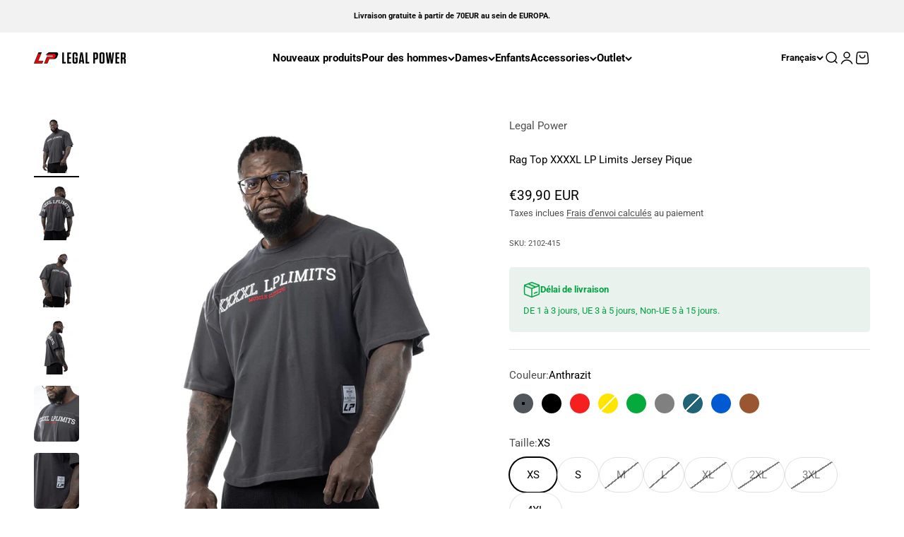

--- FILE ---
content_type: text/html; charset=utf-8
request_url: https://www.legalpower.de/fr/products/rag-top-xxxxl-lp-limits-jersey-pique
body_size: 70326
content:
<!doctype html>

<html lang="fr" dir="ltr">
  <head>
	<script async crossorigin fetchpriority="high" src="/cdn/shopifycloud/importmap-polyfill/es-modules-shim.2.4.0.js"></script>
<script src="//www.legalpower.de/cdn/shop/files/pandectes-rules.js?v=1440126376488505629"></script>
	
<!-- "snippets/booster-seo.liquid" was not rendered, the associated app was uninstalled -->
	
	
    <meta charset="utf-8">
    <meta name="viewport" content="width=device-width, initial-scale=1.0, height=device-height, minimum-scale=1.0, maximum-scale=1.0">
    <meta name="theme-color" content="#ffffff">

    
<link rel="canonical" href="https://www.legalpower.de/fr/products/rag-top-xxxxl-lp-limits-jersey-pique"><link rel="shortcut icon" href="//www.legalpower.de/cdn/shop/files/favicon.png?v=1688159797&width=96">
      <link rel="apple-touch-icon" href="//www.legalpower.de/cdn/shop/files/favicon.png?v=1688159797&width=180"><link rel="preconnect" href="https://cdn.shopify.com">
    <link rel="preconnect" href="https://fonts.shopifycdn.com" crossorigin>
    <link rel="dns-prefetch" href="https://productreviews.shopifycdn.com"><link rel="preload" href="//www.legalpower.de/cdn/fonts/roboto/roboto_n5.250d51708d76acbac296b0e21ede8f81de4e37aa.woff2" as="font" type="font/woff2" crossorigin><link rel="preload" href="//www.legalpower.de/cdn/fonts/roboto/roboto_n4.2019d890f07b1852f56ce63ba45b2db45d852cba.woff2" as="font" type="font/woff2" crossorigin><meta property="og:type" content="product">
  <meta property="og:title" content="Rag Top XXXXL LP Limits Jersey Pique">
  <meta property="product:price:amount" content="39,90">
  <meta property="product:price:currency" content="EUR">
  <meta property="product:availability" content="in stock"><meta property="og:image" content="http://www.legalpower.de/cdn/shop/files/2102-415_legal_power_lp_limits_rag_top_anthrazit_1.jpg?v=1742301204&width=2048">
  <meta property="og:image:secure_url" content="https://www.legalpower.de/cdn/shop/files/2102-415_legal_power_lp_limits_rag_top_anthrazit_1.jpg?v=1742301204&width=2048">
  <meta property="og:image:width" content="814">
  <meta property="og:image:height" content="1000"><meta property="og:description" content="Vêtements de fitness Legal Power, vêtements de musculation, pantalons d&#39;entraînement, pantalons de musculation, pantalons, fitness, loisirs, pantalons, shorts, T-shirts, pantalons de gym, pantalons de sport."><meta property="og:url" content="https://www.legalpower.de/fr/products/rag-top-xxxxl-lp-limits-jersey-pique">
<meta property="og:site_name" content="Legal Power"><meta name="twitter:card" content="summary"><meta name="twitter:title" content="Rag Top XXXXL LP Limits Jersey Pique">
  <meta name="twitter:description" content="Notre Rag Top XXXXL incarne l&#39;essence et le charme du bodybuilding classique depuis 1999."><meta name="twitter:image" content="https://www.legalpower.de/cdn/shop/files/2102-415_legal_power_lp_limits_rag_top_anthrazit_1.jpg?crop=center&height=1200&v=1742301204&width=1200">
  <meta name="twitter:image:alt" content=""><script type="application/ld+json">{"@context":"http:\/\/schema.org\/","@id":"\/fr\/products\/rag-top-xxxxl-lp-limits-jersey-pique#product","@type":"ProductGroup","brand":{"@type":"Brand","name":"Legal Power"},"category":"T-shirts","description":"Notre Rag Top XXXXL incarne l'essence et le charme du bodybuilding classique depuis 1999.","hasVariant":[{"@id":"\/fr\/products\/rag-top-xxxxl-lp-limits-jersey-pique?variant=54371126608140#variant","@type":"Product","gtin":"4251087192034","image":"https:\/\/www.legalpower.de\/cdn\/shop\/files\/2102-415_legal_power_lp_limits_rag_top_anthrazit_1.jpg?v=1742301204\u0026width=1920","name":"Rag Top XXXXL LP Limits Jersey Pique - Anthrazit \/ XS","offers":{"@id":"\/fr\/products\/rag-top-xxxxl-lp-limits-jersey-pique?variant=54371126608140#offer","@type":"Offer","availability":"http:\/\/schema.org\/InStock","price":"39.90","priceCurrency":"EUR","url":"https:\/\/www.legalpower.de\/fr\/products\/rag-top-xxxxl-lp-limits-jersey-pique?variant=54371126608140"},"sku":"2102-415"},{"@id":"\/fr\/products\/rag-top-xxxxl-lp-limits-jersey-pique?variant=54161001382156#variant","@type":"Product","gtin":"4251087176515","image":"https:\/\/www.legalpower.de\/cdn\/shop\/files\/2102-415_legal_power_lp_limits_rag_top_anthrazit_1.jpg?v=1742301204\u0026width=1920","name":"Rag Top XXXXL LP Limits Jersey Pique - Anthrazit \/ S","offers":{"@id":"\/fr\/products\/rag-top-xxxxl-lp-limits-jersey-pique?variant=54161001382156#offer","@type":"Offer","availability":"http:\/\/schema.org\/InStock","price":"39.90","priceCurrency":"EUR","url":"https:\/\/www.legalpower.de\/fr\/products\/rag-top-xxxxl-lp-limits-jersey-pique?variant=54161001382156"},"sku":"2102-415"},{"@id":"\/fr\/products\/rag-top-xxxxl-lp-limits-jersey-pique?variant=54161001414924#variant","@type":"Product","gtin":"4251087176522","image":"https:\/\/www.legalpower.de\/cdn\/shop\/files\/2102-415_legal_power_lp_limits_rag_top_anthrazit_1.jpg?v=1742301204\u0026width=1920","name":"Rag Top XXXXL LP Limits Jersey Pique - Anthrazit \/ M","offers":{"@id":"\/fr\/products\/rag-top-xxxxl-lp-limits-jersey-pique?variant=54161001414924#offer","@type":"Offer","availability":"http:\/\/schema.org\/OutOfStock","price":"39.90","priceCurrency":"EUR","url":"https:\/\/www.legalpower.de\/fr\/products\/rag-top-xxxxl-lp-limits-jersey-pique?variant=54161001414924"},"sku":"2102-415"},{"@id":"\/fr\/products\/rag-top-xxxxl-lp-limits-jersey-pique?variant=54161001447692#variant","@type":"Product","gtin":"4251087176539","image":"https:\/\/www.legalpower.de\/cdn\/shop\/files\/2102-415_legal_power_lp_limits_rag_top_anthrazit_1.jpg?v=1742301204\u0026width=1920","name":"Rag Top XXXXL LP Limits Jersey Pique - Anthrazit \/ L","offers":{"@id":"\/fr\/products\/rag-top-xxxxl-lp-limits-jersey-pique?variant=54161001447692#offer","@type":"Offer","availability":"http:\/\/schema.org\/OutOfStock","price":"39.90","priceCurrency":"EUR","url":"https:\/\/www.legalpower.de\/fr\/products\/rag-top-xxxxl-lp-limits-jersey-pique?variant=54161001447692"},"sku":"2102-415"},{"@id":"\/fr\/products\/rag-top-xxxxl-lp-limits-jersey-pique?variant=54161001480460#variant","@type":"Product","gtin":"4251087176546","image":"https:\/\/www.legalpower.de\/cdn\/shop\/files\/2102-415_legal_power_lp_limits_rag_top_anthrazit_1.jpg?v=1742301204\u0026width=1920","name":"Rag Top XXXXL LP Limits Jersey Pique - Anthrazit \/ XL","offers":{"@id":"\/fr\/products\/rag-top-xxxxl-lp-limits-jersey-pique?variant=54161001480460#offer","@type":"Offer","availability":"http:\/\/schema.org\/OutOfStock","price":"39.90","priceCurrency":"EUR","url":"https:\/\/www.legalpower.de\/fr\/products\/rag-top-xxxxl-lp-limits-jersey-pique?variant=54161001480460"},"sku":"2102-415"},{"@id":"\/fr\/products\/rag-top-xxxxl-lp-limits-jersey-pique?variant=54161001513228#variant","@type":"Product","gtin":"4251087176553","image":"https:\/\/www.legalpower.de\/cdn\/shop\/files\/2102-415_legal_power_lp_limits_rag_top_anthrazit_1.jpg?v=1742301204\u0026width=1920","name":"Rag Top XXXXL LP Limits Jersey Pique - Anthrazit \/ 2XL","offers":{"@id":"\/fr\/products\/rag-top-xxxxl-lp-limits-jersey-pique?variant=54161001513228#offer","@type":"Offer","availability":"http:\/\/schema.org\/OutOfStock","price":"39.90","priceCurrency":"EUR","url":"https:\/\/www.legalpower.de\/fr\/products\/rag-top-xxxxl-lp-limits-jersey-pique?variant=54161001513228"},"sku":"2102-415"},{"@id":"\/fr\/products\/rag-top-xxxxl-lp-limits-jersey-pique?variant=54161001545996#variant","@type":"Product","gtin":"4251087176560","image":"https:\/\/www.legalpower.de\/cdn\/shop\/files\/2102-415_legal_power_lp_limits_rag_top_anthrazit_1.jpg?v=1742301204\u0026width=1920","name":"Rag Top XXXXL LP Limits Jersey Pique - Anthrazit \/ 3XL","offers":{"@id":"\/fr\/products\/rag-top-xxxxl-lp-limits-jersey-pique?variant=54161001545996#offer","@type":"Offer","availability":"http:\/\/schema.org\/OutOfStock","price":"39.90","priceCurrency":"EUR","url":"https:\/\/www.legalpower.de\/fr\/products\/rag-top-xxxxl-lp-limits-jersey-pique?variant=54161001545996"},"sku":"2102-415"},{"@id":"\/fr\/products\/rag-top-xxxxl-lp-limits-jersey-pique?variant=54161001578764#variant","@type":"Product","gtin":"4251087176577","image":"https:\/\/www.legalpower.de\/cdn\/shop\/files\/2102-415_legal_power_lp_limits_rag_top_anthrazit_1.jpg?v=1742301204\u0026width=1920","name":"Rag Top XXXXL LP Limits Jersey Pique - Anthrazit \/ 4XL","offers":{"@id":"\/fr\/products\/rag-top-xxxxl-lp-limits-jersey-pique?variant=54161001578764#offer","@type":"Offer","availability":"http:\/\/schema.org\/InStock","price":"39.90","priceCurrency":"EUR","url":"https:\/\/www.legalpower.de\/fr\/products\/rag-top-xxxxl-lp-limits-jersey-pique?variant=54161001578764"},"sku":"2102-415"},{"@id":"\/fr\/products\/rag-top-xxxxl-lp-limits-jersey-pique?variant=54371126640908#variant","@type":"Product","gtin":"4251087192027","image":"https:\/\/www.legalpower.de\/cdn\/shop\/files\/2102-415_legal_power_lp_limits_rag_top_black_1.jpg?v=1742301166\u0026width=1920","name":"Rag Top XXXXL LP Limits Jersey Pique - Schwarz \/ XS","offers":{"@id":"\/fr\/products\/rag-top-xxxxl-lp-limits-jersey-pique?variant=54371126640908#offer","@type":"Offer","availability":"http:\/\/schema.org\/InStock","price":"39.90","priceCurrency":"EUR","url":"https:\/\/www.legalpower.de\/fr\/products\/rag-top-xxxxl-lp-limits-jersey-pique?variant=54371126640908"},"sku":"2102-415"},{"@id":"\/fr\/products\/rag-top-xxxxl-lp-limits-jersey-pique?variant=44464981836044#variant","@type":"Product","gtin":"4251087135628","image":"https:\/\/www.legalpower.de\/cdn\/shop\/files\/2102-415_legal_power_lp_limits_rag_top_black_1.jpg?v=1742301166\u0026width=1920","name":"Rag Top XXXXL LP Limits Jersey Pique - Schwarz \/ S","offers":{"@id":"\/fr\/products\/rag-top-xxxxl-lp-limits-jersey-pique?variant=44464981836044#offer","@type":"Offer","availability":"http:\/\/schema.org\/InStock","price":"39.90","priceCurrency":"EUR","url":"https:\/\/www.legalpower.de\/fr\/products\/rag-top-xxxxl-lp-limits-jersey-pique?variant=44464981836044"},"sku":"2102-415"},{"@id":"\/fr\/products\/rag-top-xxxxl-lp-limits-jersey-pique?variant=44464981868812#variant","@type":"Product","gtin":"4251087135635","image":"https:\/\/www.legalpower.de\/cdn\/shop\/files\/2102-415_legal_power_lp_limits_rag_top_black_1.jpg?v=1742301166\u0026width=1920","name":"Rag Top XXXXL LP Limits Jersey Pique - Schwarz \/ M","offers":{"@id":"\/fr\/products\/rag-top-xxxxl-lp-limits-jersey-pique?variant=44464981868812#offer","@type":"Offer","availability":"http:\/\/schema.org\/OutOfStock","price":"39.90","priceCurrency":"EUR","url":"https:\/\/www.legalpower.de\/fr\/products\/rag-top-xxxxl-lp-limits-jersey-pique?variant=44464981868812"},"sku":"2102-415"},{"@id":"\/fr\/products\/rag-top-xxxxl-lp-limits-jersey-pique?variant=44464981901580#variant","@type":"Product","gtin":"4251087135642","image":"https:\/\/www.legalpower.de\/cdn\/shop\/files\/2102-415_legal_power_lp_limits_rag_top_black_1.jpg?v=1742301166\u0026width=1920","name":"Rag Top XXXXL LP Limits Jersey Pique - Schwarz \/ L","offers":{"@id":"\/fr\/products\/rag-top-xxxxl-lp-limits-jersey-pique?variant=44464981901580#offer","@type":"Offer","availability":"http:\/\/schema.org\/OutOfStock","price":"39.90","priceCurrency":"EUR","url":"https:\/\/www.legalpower.de\/fr\/products\/rag-top-xxxxl-lp-limits-jersey-pique?variant=44464981901580"},"sku":"2102-415"},{"@id":"\/fr\/products\/rag-top-xxxxl-lp-limits-jersey-pique?variant=44464981934348#variant","@type":"Product","gtin":"4251087135659","image":"https:\/\/www.legalpower.de\/cdn\/shop\/files\/2102-415_legal_power_lp_limits_rag_top_black_1.jpg?v=1742301166\u0026width=1920","name":"Rag Top XXXXL LP Limits Jersey Pique - Schwarz \/ XL","offers":{"@id":"\/fr\/products\/rag-top-xxxxl-lp-limits-jersey-pique?variant=44464981934348#offer","@type":"Offer","availability":"http:\/\/schema.org\/OutOfStock","price":"39.90","priceCurrency":"EUR","url":"https:\/\/www.legalpower.de\/fr\/products\/rag-top-xxxxl-lp-limits-jersey-pique?variant=44464981934348"},"sku":"2102-415"},{"@id":"\/fr\/products\/rag-top-xxxxl-lp-limits-jersey-pique?variant=44464981967116#variant","@type":"Product","gtin":"4251087135666","image":"https:\/\/www.legalpower.de\/cdn\/shop\/files\/2102-415_legal_power_lp_limits_rag_top_black_1.jpg?v=1742301166\u0026width=1920","name":"Rag Top XXXXL LP Limits Jersey Pique - Schwarz \/ 2XL","offers":{"@id":"\/fr\/products\/rag-top-xxxxl-lp-limits-jersey-pique?variant=44464981967116#offer","@type":"Offer","availability":"http:\/\/schema.org\/OutOfStock","price":"39.90","priceCurrency":"EUR","url":"https:\/\/www.legalpower.de\/fr\/products\/rag-top-xxxxl-lp-limits-jersey-pique?variant=44464981967116"},"sku":"2102-415"},{"@id":"\/fr\/products\/rag-top-xxxxl-lp-limits-jersey-pique?variant=44464981999884#variant","@type":"Product","gtin":"4251087135673","image":"https:\/\/www.legalpower.de\/cdn\/shop\/files\/2102-415_legal_power_lp_limits_rag_top_black_1.jpg?v=1742301166\u0026width=1920","name":"Rag Top XXXXL LP Limits Jersey Pique - Schwarz \/ 3XL","offers":{"@id":"\/fr\/products\/rag-top-xxxxl-lp-limits-jersey-pique?variant=44464981999884#offer","@type":"Offer","availability":"http:\/\/schema.org\/InStock","price":"39.90","priceCurrency":"EUR","url":"https:\/\/www.legalpower.de\/fr\/products\/rag-top-xxxxl-lp-limits-jersey-pique?variant=44464981999884"},"sku":"2102-415"},{"@id":"\/fr\/products\/rag-top-xxxxl-lp-limits-jersey-pique?variant=44464982032652#variant","@type":"Product","gtin":"4251087135680","image":"https:\/\/www.legalpower.de\/cdn\/shop\/files\/2102-415_legal_power_lp_limits_rag_top_black_1.jpg?v=1742301166\u0026width=1920","name":"Rag Top XXXXL LP Limits Jersey Pique - Schwarz \/ 4XL","offers":{"@id":"\/fr\/products\/rag-top-xxxxl-lp-limits-jersey-pique?variant=44464982032652#offer","@type":"Offer","availability":"http:\/\/schema.org\/InStock","price":"39.90","priceCurrency":"EUR","url":"https:\/\/www.legalpower.de\/fr\/products\/rag-top-xxxxl-lp-limits-jersey-pique?variant=44464982032652"},"sku":"2102-415"},{"@id":"\/fr\/products\/rag-top-xxxxl-lp-limits-jersey-pique?variant=54371126673676#variant","@type":"Product","image":"https:\/\/www.legalpower.de\/cdn\/shop\/files\/2102-415_legal_power_lp_limits_tshirt_orange_1_783e2097-a804-4dd0-8f7f-4c0f90d35c3d.jpg?v=1742301166\u0026width=1920","name":"Rag Top XXXXL LP Limits Jersey Pique - Rot \/ XS","offers":{"@id":"\/fr\/products\/rag-top-xxxxl-lp-limits-jersey-pique?variant=54371126673676#offer","@type":"Offer","availability":"http:\/\/schema.org\/InStock","price":"39.90","priceCurrency":"EUR","url":"https:\/\/www.legalpower.de\/fr\/products\/rag-top-xxxxl-lp-limits-jersey-pique?variant=54371126673676"},"sku":"2102-415"},{"@id":"\/fr\/products\/rag-top-xxxxl-lp-limits-jersey-pique?variant=44464982458636#variant","@type":"Product","gtin":"4251087135413","image":"https:\/\/www.legalpower.de\/cdn\/shop\/files\/2102-415_legal_power_lp_limits_tshirt_orange_1_783e2097-a804-4dd0-8f7f-4c0f90d35c3d.jpg?v=1742301166\u0026width=1920","name":"Rag Top XXXXL LP Limits Jersey Pique - Rot \/ S","offers":{"@id":"\/fr\/products\/rag-top-xxxxl-lp-limits-jersey-pique?variant=44464982458636#offer","@type":"Offer","availability":"http:\/\/schema.org\/InStock","price":"39.90","priceCurrency":"EUR","url":"https:\/\/www.legalpower.de\/fr\/products\/rag-top-xxxxl-lp-limits-jersey-pique?variant=44464982458636"},"sku":"2102-415"},{"@id":"\/fr\/products\/rag-top-xxxxl-lp-limits-jersey-pique?variant=44464982491404#variant","@type":"Product","gtin":"4251087135420","image":"https:\/\/www.legalpower.de\/cdn\/shop\/files\/2102-415_legal_power_lp_limits_tshirt_orange_1_783e2097-a804-4dd0-8f7f-4c0f90d35c3d.jpg?v=1742301166\u0026width=1920","name":"Rag Top XXXXL LP Limits Jersey Pique - Rot \/ M","offers":{"@id":"\/fr\/products\/rag-top-xxxxl-lp-limits-jersey-pique?variant=44464982491404#offer","@type":"Offer","availability":"http:\/\/schema.org\/InStock","price":"39.90","priceCurrency":"EUR","url":"https:\/\/www.legalpower.de\/fr\/products\/rag-top-xxxxl-lp-limits-jersey-pique?variant=44464982491404"},"sku":"2102-415"},{"@id":"\/fr\/products\/rag-top-xxxxl-lp-limits-jersey-pique?variant=44464982524172#variant","@type":"Product","gtin":"4251087135437","image":"https:\/\/www.legalpower.de\/cdn\/shop\/files\/2102-415_legal_power_lp_limits_tshirt_orange_1_783e2097-a804-4dd0-8f7f-4c0f90d35c3d.jpg?v=1742301166\u0026width=1920","name":"Rag Top XXXXL LP Limits Jersey Pique - Rot \/ L","offers":{"@id":"\/fr\/products\/rag-top-xxxxl-lp-limits-jersey-pique?variant=44464982524172#offer","@type":"Offer","availability":"http:\/\/schema.org\/InStock","price":"39.90","priceCurrency":"EUR","url":"https:\/\/www.legalpower.de\/fr\/products\/rag-top-xxxxl-lp-limits-jersey-pique?variant=44464982524172"},"sku":"2102-415"},{"@id":"\/fr\/products\/rag-top-xxxxl-lp-limits-jersey-pique?variant=44464982556940#variant","@type":"Product","gtin":"4251087135444","image":"https:\/\/www.legalpower.de\/cdn\/shop\/files\/2102-415_legal_power_lp_limits_tshirt_orange_1_783e2097-a804-4dd0-8f7f-4c0f90d35c3d.jpg?v=1742301166\u0026width=1920","name":"Rag Top XXXXL LP Limits Jersey Pique - Rot \/ XL","offers":{"@id":"\/fr\/products\/rag-top-xxxxl-lp-limits-jersey-pique?variant=44464982556940#offer","@type":"Offer","availability":"http:\/\/schema.org\/InStock","price":"39.90","priceCurrency":"EUR","url":"https:\/\/www.legalpower.de\/fr\/products\/rag-top-xxxxl-lp-limits-jersey-pique?variant=44464982556940"},"sku":"2102-415"},{"@id":"\/fr\/products\/rag-top-xxxxl-lp-limits-jersey-pique?variant=44464982589708#variant","@type":"Product","gtin":"4251087135451","image":"https:\/\/www.legalpower.de\/cdn\/shop\/files\/2102-415_legal_power_lp_limits_tshirt_orange_1_783e2097-a804-4dd0-8f7f-4c0f90d35c3d.jpg?v=1742301166\u0026width=1920","name":"Rag Top XXXXL LP Limits Jersey Pique - Rot \/ 2XL","offers":{"@id":"\/fr\/products\/rag-top-xxxxl-lp-limits-jersey-pique?variant=44464982589708#offer","@type":"Offer","availability":"http:\/\/schema.org\/InStock","price":"39.90","priceCurrency":"EUR","url":"https:\/\/www.legalpower.de\/fr\/products\/rag-top-xxxxl-lp-limits-jersey-pique?variant=44464982589708"},"sku":"2102-415"},{"@id":"\/fr\/products\/rag-top-xxxxl-lp-limits-jersey-pique?variant=44464982622476#variant","@type":"Product","gtin":"4251087135468","image":"https:\/\/www.legalpower.de\/cdn\/shop\/files\/2102-415_legal_power_lp_limits_tshirt_orange_1_783e2097-a804-4dd0-8f7f-4c0f90d35c3d.jpg?v=1742301166\u0026width=1920","name":"Rag Top XXXXL LP Limits Jersey Pique - Rot \/ 3XL","offers":{"@id":"\/fr\/products\/rag-top-xxxxl-lp-limits-jersey-pique?variant=44464982622476#offer","@type":"Offer","availability":"http:\/\/schema.org\/InStock","price":"39.90","priceCurrency":"EUR","url":"https:\/\/www.legalpower.de\/fr\/products\/rag-top-xxxxl-lp-limits-jersey-pique?variant=44464982622476"},"sku":"2102-415"},{"@id":"\/fr\/products\/rag-top-xxxxl-lp-limits-jersey-pique?variant=44464982655244#variant","@type":"Product","gtin":"4251087135475","image":"https:\/\/www.legalpower.de\/cdn\/shop\/files\/2102-415_legal_power_lp_limits_tshirt_orange_1_783e2097-a804-4dd0-8f7f-4c0f90d35c3d.jpg?v=1742301166\u0026width=1920","name":"Rag Top XXXXL LP Limits Jersey Pique - Rot \/ 4XL","offers":{"@id":"\/fr\/products\/rag-top-xxxxl-lp-limits-jersey-pique?variant=44464982655244#offer","@type":"Offer","availability":"http:\/\/schema.org\/InStock","price":"39.90","priceCurrency":"EUR","url":"https:\/\/www.legalpower.de\/fr\/products\/rag-top-xxxxl-lp-limits-jersey-pique?variant=44464982655244"},"sku":"2102-415"},{"@id":"\/fr\/products\/rag-top-xxxxl-lp-limits-jersey-pique?variant=54371126706444#variant","@type":"Product","image":"https:\/\/www.legalpower.de\/cdn\/shop\/files\/2102-415_legal_power_lp_limits_rag_top_yellow_1.jpg?v=1742301166\u0026width=1920","name":"Rag Top XXXXL LP Limits Jersey Pique - Gelb \/ XS","offers":{"@id":"\/fr\/products\/rag-top-xxxxl-lp-limits-jersey-pique?variant=54371126706444#offer","@type":"Offer","availability":"http:\/\/schema.org\/OutOfStock","price":"39.90","priceCurrency":"EUR","url":"https:\/\/www.legalpower.de\/fr\/products\/rag-top-xxxxl-lp-limits-jersey-pique?variant=54371126706444"},"sku":"2102-415"},{"@id":"\/fr\/products\/rag-top-xxxxl-lp-limits-jersey-pique?variant=44464982688012#variant","@type":"Product","gtin":"4251087135482","image":"https:\/\/www.legalpower.de\/cdn\/shop\/files\/2102-415_legal_power_lp_limits_rag_top_yellow_1.jpg?v=1742301166\u0026width=1920","name":"Rag Top XXXXL LP Limits Jersey Pique - Gelb \/ S","offers":{"@id":"\/fr\/products\/rag-top-xxxxl-lp-limits-jersey-pique?variant=44464982688012#offer","@type":"Offer","availability":"http:\/\/schema.org\/OutOfStock","price":"39.90","priceCurrency":"EUR","url":"https:\/\/www.legalpower.de\/fr\/products\/rag-top-xxxxl-lp-limits-jersey-pique?variant=44464982688012"},"sku":"2102-415"},{"@id":"\/fr\/products\/rag-top-xxxxl-lp-limits-jersey-pique?variant=44464982720780#variant","@type":"Product","gtin":"4251087135499","image":"https:\/\/www.legalpower.de\/cdn\/shop\/files\/2102-415_legal_power_lp_limits_rag_top_yellow_1.jpg?v=1742301166\u0026width=1920","name":"Rag Top XXXXL LP Limits Jersey Pique - Gelb \/ M","offers":{"@id":"\/fr\/products\/rag-top-xxxxl-lp-limits-jersey-pique?variant=44464982720780#offer","@type":"Offer","availability":"http:\/\/schema.org\/OutOfStock","price":"39.90","priceCurrency":"EUR","url":"https:\/\/www.legalpower.de\/fr\/products\/rag-top-xxxxl-lp-limits-jersey-pique?variant=44464982720780"},"sku":"2102-415"},{"@id":"\/fr\/products\/rag-top-xxxxl-lp-limits-jersey-pique?variant=44464982753548#variant","@type":"Product","gtin":"4251087135505","image":"https:\/\/www.legalpower.de\/cdn\/shop\/files\/2102-415_legal_power_lp_limits_rag_top_yellow_1.jpg?v=1742301166\u0026width=1920","name":"Rag Top XXXXL LP Limits Jersey Pique - Gelb \/ L","offers":{"@id":"\/fr\/products\/rag-top-xxxxl-lp-limits-jersey-pique?variant=44464982753548#offer","@type":"Offer","availability":"http:\/\/schema.org\/OutOfStock","price":"39.90","priceCurrency":"EUR","url":"https:\/\/www.legalpower.de\/fr\/products\/rag-top-xxxxl-lp-limits-jersey-pique?variant=44464982753548"},"sku":"2102-415"},{"@id":"\/fr\/products\/rag-top-xxxxl-lp-limits-jersey-pique?variant=44464982786316#variant","@type":"Product","gtin":"4251087135512","image":"https:\/\/www.legalpower.de\/cdn\/shop\/files\/2102-415_legal_power_lp_limits_rag_top_yellow_1.jpg?v=1742301166\u0026width=1920","name":"Rag Top XXXXL LP Limits Jersey Pique - Gelb \/ XL","offers":{"@id":"\/fr\/products\/rag-top-xxxxl-lp-limits-jersey-pique?variant=44464982786316#offer","@type":"Offer","availability":"http:\/\/schema.org\/OutOfStock","price":"39.90","priceCurrency":"EUR","url":"https:\/\/www.legalpower.de\/fr\/products\/rag-top-xxxxl-lp-limits-jersey-pique?variant=44464982786316"},"sku":"2102-415"},{"@id":"\/fr\/products\/rag-top-xxxxl-lp-limits-jersey-pique?variant=44464982819084#variant","@type":"Product","gtin":"4251087135529","image":"https:\/\/www.legalpower.de\/cdn\/shop\/files\/2102-415_legal_power_lp_limits_rag_top_yellow_1.jpg?v=1742301166\u0026width=1920","name":"Rag Top XXXXL LP Limits Jersey Pique - Gelb \/ 2XL","offers":{"@id":"\/fr\/products\/rag-top-xxxxl-lp-limits-jersey-pique?variant=44464982819084#offer","@type":"Offer","availability":"http:\/\/schema.org\/OutOfStock","price":"39.90","priceCurrency":"EUR","url":"https:\/\/www.legalpower.de\/fr\/products\/rag-top-xxxxl-lp-limits-jersey-pique?variant=44464982819084"},"sku":"2102-415"},{"@id":"\/fr\/products\/rag-top-xxxxl-lp-limits-jersey-pique?variant=44464982851852#variant","@type":"Product","gtin":"4251087135536","image":"https:\/\/www.legalpower.de\/cdn\/shop\/files\/2102-415_legal_power_lp_limits_rag_top_yellow_1.jpg?v=1742301166\u0026width=1920","name":"Rag Top XXXXL LP Limits Jersey Pique - Gelb \/ 3XL","offers":{"@id":"\/fr\/products\/rag-top-xxxxl-lp-limits-jersey-pique?variant=44464982851852#offer","@type":"Offer","availability":"http:\/\/schema.org\/OutOfStock","price":"39.90","priceCurrency":"EUR","url":"https:\/\/www.legalpower.de\/fr\/products\/rag-top-xxxxl-lp-limits-jersey-pique?variant=44464982851852"},"sku":"2102-415"},{"@id":"\/fr\/products\/rag-top-xxxxl-lp-limits-jersey-pique?variant=44464982884620#variant","@type":"Product","gtin":"4251087135543","image":"https:\/\/www.legalpower.de\/cdn\/shop\/files\/2102-415_legal_power_lp_limits_rag_top_yellow_1.jpg?v=1742301166\u0026width=1920","name":"Rag Top XXXXL LP Limits Jersey Pique - Gelb \/ 4XL","offers":{"@id":"\/fr\/products\/rag-top-xxxxl-lp-limits-jersey-pique?variant=44464982884620#offer","@type":"Offer","availability":"http:\/\/schema.org\/OutOfStock","price":"39.90","priceCurrency":"EUR","url":"https:\/\/www.legalpower.de\/fr\/products\/rag-top-xxxxl-lp-limits-jersey-pique?variant=44464982884620"},"sku":"2102-415"},{"@id":"\/fr\/products\/rag-top-xxxxl-lp-limits-jersey-pique?variant=54371126739212#variant","@type":"Product","image":"https:\/\/www.legalpower.de\/cdn\/shop\/files\/2102-415_legal_power_lp_limits_rag_top_green_1.jpg?v=1742301166\u0026width=1920","name":"Rag Top XXXXL LP Limits Jersey Pique - Grün \/ XS","offers":{"@id":"\/fr\/products\/rag-top-xxxxl-lp-limits-jersey-pique?variant=54371126739212#offer","@type":"Offer","availability":"http:\/\/schema.org\/OutOfStock","price":"39.90","priceCurrency":"EUR","url":"https:\/\/www.legalpower.de\/fr\/products\/rag-top-xxxxl-lp-limits-jersey-pique?variant=54371126739212"},"sku":"2102-415"},{"@id":"\/fr\/products\/rag-top-xxxxl-lp-limits-jersey-pique?variant=44464982917388#variant","@type":"Product","gtin":"4251087135550","image":"https:\/\/www.legalpower.de\/cdn\/shop\/files\/2102-415_legal_power_lp_limits_rag_top_green_1.jpg?v=1742301166\u0026width=1920","name":"Rag Top XXXXL LP Limits Jersey Pique - Grün \/ S","offers":{"@id":"\/fr\/products\/rag-top-xxxxl-lp-limits-jersey-pique?variant=44464982917388#offer","@type":"Offer","availability":"http:\/\/schema.org\/InStock","price":"39.90","priceCurrency":"EUR","url":"https:\/\/www.legalpower.de\/fr\/products\/rag-top-xxxxl-lp-limits-jersey-pique?variant=44464982917388"},"sku":"2102-415"},{"@id":"\/fr\/products\/rag-top-xxxxl-lp-limits-jersey-pique?variant=44464982950156#variant","@type":"Product","gtin":"4251087135567","image":"https:\/\/www.legalpower.de\/cdn\/shop\/files\/2102-415_legal_power_lp_limits_rag_top_green_1.jpg?v=1742301166\u0026width=1920","name":"Rag Top XXXXL LP Limits Jersey Pique - Grün \/ M","offers":{"@id":"\/fr\/products\/rag-top-xxxxl-lp-limits-jersey-pique?variant=44464982950156#offer","@type":"Offer","availability":"http:\/\/schema.org\/OutOfStock","price":"39.90","priceCurrency":"EUR","url":"https:\/\/www.legalpower.de\/fr\/products\/rag-top-xxxxl-lp-limits-jersey-pique?variant=44464982950156"},"sku":"2102-415"},{"@id":"\/fr\/products\/rag-top-xxxxl-lp-limits-jersey-pique?variant=44464982982924#variant","@type":"Product","gtin":"4251087135574","image":"https:\/\/www.legalpower.de\/cdn\/shop\/files\/2102-415_legal_power_lp_limits_rag_top_green_1.jpg?v=1742301166\u0026width=1920","name":"Rag Top XXXXL LP Limits Jersey Pique - Grün \/ L","offers":{"@id":"\/fr\/products\/rag-top-xxxxl-lp-limits-jersey-pique?variant=44464982982924#offer","@type":"Offer","availability":"http:\/\/schema.org\/OutOfStock","price":"39.90","priceCurrency":"EUR","url":"https:\/\/www.legalpower.de\/fr\/products\/rag-top-xxxxl-lp-limits-jersey-pique?variant=44464982982924"},"sku":"2102-415"},{"@id":"\/fr\/products\/rag-top-xxxxl-lp-limits-jersey-pique?variant=44464983015692#variant","@type":"Product","gtin":"4251087135581","image":"https:\/\/www.legalpower.de\/cdn\/shop\/files\/2102-415_legal_power_lp_limits_rag_top_green_1.jpg?v=1742301166\u0026width=1920","name":"Rag Top XXXXL LP Limits Jersey Pique - Grün \/ XL","offers":{"@id":"\/fr\/products\/rag-top-xxxxl-lp-limits-jersey-pique?variant=44464983015692#offer","@type":"Offer","availability":"http:\/\/schema.org\/OutOfStock","price":"39.90","priceCurrency":"EUR","url":"https:\/\/www.legalpower.de\/fr\/products\/rag-top-xxxxl-lp-limits-jersey-pique?variant=44464983015692"},"sku":"2102-415"},{"@id":"\/fr\/products\/rag-top-xxxxl-lp-limits-jersey-pique?variant=44464983048460#variant","@type":"Product","gtin":"4251087135598","image":"https:\/\/www.legalpower.de\/cdn\/shop\/files\/2102-415_legal_power_lp_limits_rag_top_green_1.jpg?v=1742301166\u0026width=1920","name":"Rag Top XXXXL LP Limits Jersey Pique - Grün \/ 2XL","offers":{"@id":"\/fr\/products\/rag-top-xxxxl-lp-limits-jersey-pique?variant=44464983048460#offer","@type":"Offer","availability":"http:\/\/schema.org\/OutOfStock","price":"39.90","priceCurrency":"EUR","url":"https:\/\/www.legalpower.de\/fr\/products\/rag-top-xxxxl-lp-limits-jersey-pique?variant=44464983048460"},"sku":"2102-415"},{"@id":"\/fr\/products\/rag-top-xxxxl-lp-limits-jersey-pique?variant=44464983081228#variant","@type":"Product","gtin":"4251087135604","image":"https:\/\/www.legalpower.de\/cdn\/shop\/files\/2102-415_legal_power_lp_limits_rag_top_green_1.jpg?v=1742301166\u0026width=1920","name":"Rag Top XXXXL LP Limits Jersey Pique - Grün \/ 3XL","offers":{"@id":"\/fr\/products\/rag-top-xxxxl-lp-limits-jersey-pique?variant=44464983081228#offer","@type":"Offer","availability":"http:\/\/schema.org\/OutOfStock","price":"39.90","priceCurrency":"EUR","url":"https:\/\/www.legalpower.de\/fr\/products\/rag-top-xxxxl-lp-limits-jersey-pique?variant=44464983081228"},"sku":"2102-415"},{"@id":"\/fr\/products\/rag-top-xxxxl-lp-limits-jersey-pique?variant=44464983113996#variant","@type":"Product","gtin":"4251087135611","image":"https:\/\/www.legalpower.de\/cdn\/shop\/files\/2102-415_legal_power_lp_limits_rag_top_green_1.jpg?v=1742301166\u0026width=1920","name":"Rag Top XXXXL LP Limits Jersey Pique - Grün \/ 4XL","offers":{"@id":"\/fr\/products\/rag-top-xxxxl-lp-limits-jersey-pique?variant=44464983113996#offer","@type":"Offer","availability":"http:\/\/schema.org\/OutOfStock","price":"39.90","priceCurrency":"EUR","url":"https:\/\/www.legalpower.de\/fr\/products\/rag-top-xxxxl-lp-limits-jersey-pique?variant=44464983113996"},"sku":"2102-415"},{"@id":"\/fr\/products\/rag-top-xxxxl-lp-limits-jersey-pique?variant=54371126771980#variant","@type":"Product","image":"https:\/\/www.legalpower.de\/cdn\/shop\/files\/2102-415_Ragtop_xxxxl_lplimits_legalpower_Grey_1.jpg?v=1742301166\u0026width=1920","name":"Rag Top XXXXL LP Limits Jersey Pique - Grau \/ XS","offers":{"@id":"\/fr\/products\/rag-top-xxxxl-lp-limits-jersey-pique?variant=54371126771980#offer","@type":"Offer","availability":"http:\/\/schema.org\/OutOfStock","price":"39.90","priceCurrency":"EUR","url":"https:\/\/www.legalpower.de\/fr\/products\/rag-top-xxxxl-lp-limits-jersey-pique?variant=54371126771980"},"sku":"2102-415"},{"@id":"\/fr\/products\/rag-top-xxxxl-lp-limits-jersey-pique?variant=45000473608460#variant","@type":"Product","gtin":"4251087151383","image":"https:\/\/www.legalpower.de\/cdn\/shop\/files\/2102-415_Ragtop_xxxxl_lplimits_legalpower_Grey_1.jpg?v=1742301166\u0026width=1920","name":"Rag Top XXXXL LP Limits Jersey Pique - Grau \/ S","offers":{"@id":"\/fr\/products\/rag-top-xxxxl-lp-limits-jersey-pique?variant=45000473608460#offer","@type":"Offer","availability":"http:\/\/schema.org\/InStock","price":"39.90","priceCurrency":"EUR","url":"https:\/\/www.legalpower.de\/fr\/products\/rag-top-xxxxl-lp-limits-jersey-pique?variant=45000473608460"},"sku":"2102-415"},{"@id":"\/fr\/products\/rag-top-xxxxl-lp-limits-jersey-pique?variant=45000473641228#variant","@type":"Product","gtin":"4251087151390","image":"https:\/\/www.legalpower.de\/cdn\/shop\/files\/2102-415_Ragtop_xxxxl_lplimits_legalpower_Grey_1.jpg?v=1742301166\u0026width=1920","name":"Rag Top XXXXL LP Limits Jersey Pique - Grau \/ M","offers":{"@id":"\/fr\/products\/rag-top-xxxxl-lp-limits-jersey-pique?variant=45000473641228#offer","@type":"Offer","availability":"http:\/\/schema.org\/InStock","price":"39.90","priceCurrency":"EUR","url":"https:\/\/www.legalpower.de\/fr\/products\/rag-top-xxxxl-lp-limits-jersey-pique?variant=45000473641228"},"sku":"2102-415"},{"@id":"\/fr\/products\/rag-top-xxxxl-lp-limits-jersey-pique?variant=45000473673996#variant","@type":"Product","gtin":"4251087151406","image":"https:\/\/www.legalpower.de\/cdn\/shop\/files\/2102-415_Ragtop_xxxxl_lplimits_legalpower_Grey_1.jpg?v=1742301166\u0026width=1920","name":"Rag Top XXXXL LP Limits Jersey Pique - Grau \/ L","offers":{"@id":"\/fr\/products\/rag-top-xxxxl-lp-limits-jersey-pique?variant=45000473673996#offer","@type":"Offer","availability":"http:\/\/schema.org\/InStock","price":"39.90","priceCurrency":"EUR","url":"https:\/\/www.legalpower.de\/fr\/products\/rag-top-xxxxl-lp-limits-jersey-pique?variant=45000473673996"},"sku":"2102-415"},{"@id":"\/fr\/products\/rag-top-xxxxl-lp-limits-jersey-pique?variant=45000473706764#variant","@type":"Product","gtin":"4251087151413","image":"https:\/\/www.legalpower.de\/cdn\/shop\/files\/2102-415_Ragtop_xxxxl_lplimits_legalpower_Grey_1.jpg?v=1742301166\u0026width=1920","name":"Rag Top XXXXL LP Limits Jersey Pique - Grau \/ XL","offers":{"@id":"\/fr\/products\/rag-top-xxxxl-lp-limits-jersey-pique?variant=45000473706764#offer","@type":"Offer","availability":"http:\/\/schema.org\/InStock","price":"39.90","priceCurrency":"EUR","url":"https:\/\/www.legalpower.de\/fr\/products\/rag-top-xxxxl-lp-limits-jersey-pique?variant=45000473706764"},"sku":"2102-415"},{"@id":"\/fr\/products\/rag-top-xxxxl-lp-limits-jersey-pique?variant=45000473739532#variant","@type":"Product","gtin":"4251087151420","image":"https:\/\/www.legalpower.de\/cdn\/shop\/files\/2102-415_Ragtop_xxxxl_lplimits_legalpower_Grey_1.jpg?v=1742301166\u0026width=1920","name":"Rag Top XXXXL LP Limits Jersey Pique - Grau \/ 2XL","offers":{"@id":"\/fr\/products\/rag-top-xxxxl-lp-limits-jersey-pique?variant=45000473739532#offer","@type":"Offer","availability":"http:\/\/schema.org\/InStock","price":"39.90","priceCurrency":"EUR","url":"https:\/\/www.legalpower.de\/fr\/products\/rag-top-xxxxl-lp-limits-jersey-pique?variant=45000473739532"},"sku":"2102-415"},{"@id":"\/fr\/products\/rag-top-xxxxl-lp-limits-jersey-pique?variant=45000473772300#variant","@type":"Product","gtin":"4251087151437","image":"https:\/\/www.legalpower.de\/cdn\/shop\/files\/2102-415_Ragtop_xxxxl_lplimits_legalpower_Grey_1.jpg?v=1742301166\u0026width=1920","name":"Rag Top XXXXL LP Limits Jersey Pique - Grau \/ 3XL","offers":{"@id":"\/fr\/products\/rag-top-xxxxl-lp-limits-jersey-pique?variant=45000473772300#offer","@type":"Offer","availability":"http:\/\/schema.org\/InStock","price":"39.90","priceCurrency":"EUR","url":"https:\/\/www.legalpower.de\/fr\/products\/rag-top-xxxxl-lp-limits-jersey-pique?variant=45000473772300"},"sku":"2102-415"},{"@id":"\/fr\/products\/rag-top-xxxxl-lp-limits-jersey-pique?variant=45000473805068#variant","@type":"Product","gtin":"4251087151444","image":"https:\/\/www.legalpower.de\/cdn\/shop\/files\/2102-415_Ragtop_xxxxl_lplimits_legalpower_Grey_1.jpg?v=1742301166\u0026width=1920","name":"Rag Top XXXXL LP Limits Jersey Pique - Grau \/ 4XL","offers":{"@id":"\/fr\/products\/rag-top-xxxxl-lp-limits-jersey-pique?variant=45000473805068#offer","@type":"Offer","availability":"http:\/\/schema.org\/InStock","price":"39.90","priceCurrency":"EUR","url":"https:\/\/www.legalpower.de\/fr\/products\/rag-top-xxxxl-lp-limits-jersey-pique?variant=45000473805068"},"sku":"2102-415"},{"@id":"\/fr\/products\/rag-top-xxxxl-lp-limits-jersey-pique?variant=54371126804748#variant","@type":"Product","image":"https:\/\/www.legalpower.de\/cdn\/shop\/files\/2102-415_Ragtop_xxxxl_lplimits_legalpower_Blue_1.jpg?v=1742301166\u0026width=1920","name":"Rag Top XXXXL LP Limits Jersey Pique - Petrol \/ XS","offers":{"@id":"\/fr\/products\/rag-top-xxxxl-lp-limits-jersey-pique?variant=54371126804748#offer","@type":"Offer","availability":"http:\/\/schema.org\/OutOfStock","price":"39.90","priceCurrency":"EUR","url":"https:\/\/www.legalpower.de\/fr\/products\/rag-top-xxxxl-lp-limits-jersey-pique?variant=54371126804748"},"sku":"2102-415"},{"@id":"\/fr\/products\/rag-top-xxxxl-lp-limits-jersey-pique?variant=45000473837836#variant","@type":"Product","gtin":"4251087151451","image":"https:\/\/www.legalpower.de\/cdn\/shop\/files\/2102-415_Ragtop_xxxxl_lplimits_legalpower_Blue_1.jpg?v=1742301166\u0026width=1920","name":"Rag Top XXXXL LP Limits Jersey Pique - Petrol \/ S","offers":{"@id":"\/fr\/products\/rag-top-xxxxl-lp-limits-jersey-pique?variant=45000473837836#offer","@type":"Offer","availability":"http:\/\/schema.org\/OutOfStock","price":"39.90","priceCurrency":"EUR","url":"https:\/\/www.legalpower.de\/fr\/products\/rag-top-xxxxl-lp-limits-jersey-pique?variant=45000473837836"},"sku":"2102-415"},{"@id":"\/fr\/products\/rag-top-xxxxl-lp-limits-jersey-pique?variant=45000473870604#variant","@type":"Product","gtin":"4251087151468","image":"https:\/\/www.legalpower.de\/cdn\/shop\/files\/2102-415_Ragtop_xxxxl_lplimits_legalpower_Blue_1.jpg?v=1742301166\u0026width=1920","name":"Rag Top XXXXL LP Limits Jersey Pique - Petrol \/ M","offers":{"@id":"\/fr\/products\/rag-top-xxxxl-lp-limits-jersey-pique?variant=45000473870604#offer","@type":"Offer","availability":"http:\/\/schema.org\/OutOfStock","price":"39.90","priceCurrency":"EUR","url":"https:\/\/www.legalpower.de\/fr\/products\/rag-top-xxxxl-lp-limits-jersey-pique?variant=45000473870604"},"sku":"2102-415"},{"@id":"\/fr\/products\/rag-top-xxxxl-lp-limits-jersey-pique?variant=45000473903372#variant","@type":"Product","gtin":"4251087151475","image":"https:\/\/www.legalpower.de\/cdn\/shop\/files\/2102-415_Ragtop_xxxxl_lplimits_legalpower_Blue_1.jpg?v=1742301166\u0026width=1920","name":"Rag Top XXXXL LP Limits Jersey Pique - Petrol \/ L","offers":{"@id":"\/fr\/products\/rag-top-xxxxl-lp-limits-jersey-pique?variant=45000473903372#offer","@type":"Offer","availability":"http:\/\/schema.org\/OutOfStock","price":"39.90","priceCurrency":"EUR","url":"https:\/\/www.legalpower.de\/fr\/products\/rag-top-xxxxl-lp-limits-jersey-pique?variant=45000473903372"},"sku":"2102-415"},{"@id":"\/fr\/products\/rag-top-xxxxl-lp-limits-jersey-pique?variant=45000473936140#variant","@type":"Product","gtin":"4251087151482","image":"https:\/\/www.legalpower.de\/cdn\/shop\/files\/2102-415_Ragtop_xxxxl_lplimits_legalpower_Blue_1.jpg?v=1742301166\u0026width=1920","name":"Rag Top XXXXL LP Limits Jersey Pique - Petrol \/ XL","offers":{"@id":"\/fr\/products\/rag-top-xxxxl-lp-limits-jersey-pique?variant=45000473936140#offer","@type":"Offer","availability":"http:\/\/schema.org\/OutOfStock","price":"39.90","priceCurrency":"EUR","url":"https:\/\/www.legalpower.de\/fr\/products\/rag-top-xxxxl-lp-limits-jersey-pique?variant=45000473936140"},"sku":"2102-415"},{"@id":"\/fr\/products\/rag-top-xxxxl-lp-limits-jersey-pique?variant=45000473968908#variant","@type":"Product","gtin":"4251087151499","image":"https:\/\/www.legalpower.de\/cdn\/shop\/files\/2102-415_Ragtop_xxxxl_lplimits_legalpower_Blue_1.jpg?v=1742301166\u0026width=1920","name":"Rag Top XXXXL LP Limits Jersey Pique - Petrol \/ 2XL","offers":{"@id":"\/fr\/products\/rag-top-xxxxl-lp-limits-jersey-pique?variant=45000473968908#offer","@type":"Offer","availability":"http:\/\/schema.org\/OutOfStock","price":"39.90","priceCurrency":"EUR","url":"https:\/\/www.legalpower.de\/fr\/products\/rag-top-xxxxl-lp-limits-jersey-pique?variant=45000473968908"},"sku":"2102-415"},{"@id":"\/fr\/products\/rag-top-xxxxl-lp-limits-jersey-pique?variant=45000474001676#variant","@type":"Product","gtin":"4251087151505","image":"https:\/\/www.legalpower.de\/cdn\/shop\/files\/2102-415_Ragtop_xxxxl_lplimits_legalpower_Blue_1.jpg?v=1742301166\u0026width=1920","name":"Rag Top XXXXL LP Limits Jersey Pique - Petrol \/ 3XL","offers":{"@id":"\/fr\/products\/rag-top-xxxxl-lp-limits-jersey-pique?variant=45000474001676#offer","@type":"Offer","availability":"http:\/\/schema.org\/OutOfStock","price":"39.90","priceCurrency":"EUR","url":"https:\/\/www.legalpower.de\/fr\/products\/rag-top-xxxxl-lp-limits-jersey-pique?variant=45000474001676"},"sku":"2102-415"},{"@id":"\/fr\/products\/rag-top-xxxxl-lp-limits-jersey-pique?variant=45000474034444#variant","@type":"Product","gtin":"4251087151512","image":"https:\/\/www.legalpower.de\/cdn\/shop\/files\/2102-415_Ragtop_xxxxl_lplimits_legalpower_Blue_1.jpg?v=1742301166\u0026width=1920","name":"Rag Top XXXXL LP Limits Jersey Pique - Petrol \/ 4XL","offers":{"@id":"\/fr\/products\/rag-top-xxxxl-lp-limits-jersey-pique?variant=45000474034444#offer","@type":"Offer","availability":"http:\/\/schema.org\/OutOfStock","price":"39.90","priceCurrency":"EUR","url":"https:\/\/www.legalpower.de\/fr\/products\/rag-top-xxxxl-lp-limits-jersey-pique?variant=45000474034444"},"sku":"2102-415"},{"@id":"\/fr\/products\/rag-top-xxxxl-lp-limits-jersey-pique?variant=54371126837516#variant","@type":"Product","image":"https:\/\/www.legalpower.de\/cdn\/shop\/files\/2102-415_legal_power_lp_limits_tshirt_blue_1_84164d15-0527-4b6f-b32c-3db57ea4b1d5.jpg?v=1742301166\u0026width=1920","name":"Rag Top XXXXL LP Limits Jersey Pique - Blau \/ XS","offers":{"@id":"\/fr\/products\/rag-top-xxxxl-lp-limits-jersey-pique?variant=54371126837516#offer","@type":"Offer","availability":"http:\/\/schema.org\/OutOfStock","price":"39.90","priceCurrency":"EUR","url":"https:\/\/www.legalpower.de\/fr\/products\/rag-top-xxxxl-lp-limits-jersey-pique?variant=54371126837516"},"sku":"2102-415"},{"@id":"\/fr\/products\/rag-top-xxxxl-lp-limits-jersey-pique?variant=45608583561484#variant","@type":"Product","gtin":"4251087154155","image":"https:\/\/www.legalpower.de\/cdn\/shop\/files\/2102-415_legal_power_lp_limits_tshirt_blue_1_84164d15-0527-4b6f-b32c-3db57ea4b1d5.jpg?v=1742301166\u0026width=1920","name":"Rag Top XXXXL LP Limits Jersey Pique - Blau \/ S","offers":{"@id":"\/fr\/products\/rag-top-xxxxl-lp-limits-jersey-pique?variant=45608583561484#offer","@type":"Offer","availability":"http:\/\/schema.org\/InStock","price":"39.90","priceCurrency":"EUR","url":"https:\/\/www.legalpower.de\/fr\/products\/rag-top-xxxxl-lp-limits-jersey-pique?variant=45608583561484"},"sku":"2102-415"},{"@id":"\/fr\/products\/rag-top-xxxxl-lp-limits-jersey-pique?variant=45608584151308#variant","@type":"Product","gtin":"4251087154162","image":"https:\/\/www.legalpower.de\/cdn\/shop\/files\/2102-415_legal_power_lp_limits_tshirt_blue_1_84164d15-0527-4b6f-b32c-3db57ea4b1d5.jpg?v=1742301166\u0026width=1920","name":"Rag Top XXXXL LP Limits Jersey Pique - Blau \/ M","offers":{"@id":"\/fr\/products\/rag-top-xxxxl-lp-limits-jersey-pique?variant=45608584151308#offer","@type":"Offer","availability":"http:\/\/schema.org\/InStock","price":"39.90","priceCurrency":"EUR","url":"https:\/\/www.legalpower.de\/fr\/products\/rag-top-xxxxl-lp-limits-jersey-pique?variant=45608584151308"},"sku":"2102-415"},{"@id":"\/fr\/products\/rag-top-xxxxl-lp-limits-jersey-pique?variant=45608584184076#variant","@type":"Product","gtin":"4251087154179","image":"https:\/\/www.legalpower.de\/cdn\/shop\/files\/2102-415_legal_power_lp_limits_tshirt_blue_1_84164d15-0527-4b6f-b32c-3db57ea4b1d5.jpg?v=1742301166\u0026width=1920","name":"Rag Top XXXXL LP Limits Jersey Pique - Blau \/ L","offers":{"@id":"\/fr\/products\/rag-top-xxxxl-lp-limits-jersey-pique?variant=45608584184076#offer","@type":"Offer","availability":"http:\/\/schema.org\/InStock","price":"39.90","priceCurrency":"EUR","url":"https:\/\/www.legalpower.de\/fr\/products\/rag-top-xxxxl-lp-limits-jersey-pique?variant=45608584184076"},"sku":"2102-415"},{"@id":"\/fr\/products\/rag-top-xxxxl-lp-limits-jersey-pique?variant=45608584216844#variant","@type":"Product","gtin":"4251087154186","image":"https:\/\/www.legalpower.de\/cdn\/shop\/files\/2102-415_legal_power_lp_limits_tshirt_blue_1_84164d15-0527-4b6f-b32c-3db57ea4b1d5.jpg?v=1742301166\u0026width=1920","name":"Rag Top XXXXL LP Limits Jersey Pique - Blau \/ XL","offers":{"@id":"\/fr\/products\/rag-top-xxxxl-lp-limits-jersey-pique?variant=45608584216844#offer","@type":"Offer","availability":"http:\/\/schema.org\/OutOfStock","price":"39.90","priceCurrency":"EUR","url":"https:\/\/www.legalpower.de\/fr\/products\/rag-top-xxxxl-lp-limits-jersey-pique?variant=45608584216844"},"sku":"2102-415"},{"@id":"\/fr\/products\/rag-top-xxxxl-lp-limits-jersey-pique?variant=45608584249612#variant","@type":"Product","gtin":"4251087154193","image":"https:\/\/www.legalpower.de\/cdn\/shop\/files\/2102-415_legal_power_lp_limits_tshirt_blue_1_84164d15-0527-4b6f-b32c-3db57ea4b1d5.jpg?v=1742301166\u0026width=1920","name":"Rag Top XXXXL LP Limits Jersey Pique - Blau \/ 2XL","offers":{"@id":"\/fr\/products\/rag-top-xxxxl-lp-limits-jersey-pique?variant=45608584249612#offer","@type":"Offer","availability":"http:\/\/schema.org\/InStock","price":"39.90","priceCurrency":"EUR","url":"https:\/\/www.legalpower.de\/fr\/products\/rag-top-xxxxl-lp-limits-jersey-pique?variant=45608584249612"},"sku":"2102-415"},{"@id":"\/fr\/products\/rag-top-xxxxl-lp-limits-jersey-pique?variant=45608584282380#variant","@type":"Product","gtin":"4251087154209","image":"https:\/\/www.legalpower.de\/cdn\/shop\/files\/2102-415_legal_power_lp_limits_tshirt_blue_1_84164d15-0527-4b6f-b32c-3db57ea4b1d5.jpg?v=1742301166\u0026width=1920","name":"Rag Top XXXXL LP Limits Jersey Pique - Blau \/ 3XL","offers":{"@id":"\/fr\/products\/rag-top-xxxxl-lp-limits-jersey-pique?variant=45608584282380#offer","@type":"Offer","availability":"http:\/\/schema.org\/InStock","price":"39.90","priceCurrency":"EUR","url":"https:\/\/www.legalpower.de\/fr\/products\/rag-top-xxxxl-lp-limits-jersey-pique?variant=45608584282380"},"sku":"2102-415"},{"@id":"\/fr\/products\/rag-top-xxxxl-lp-limits-jersey-pique?variant=45608584315148#variant","@type":"Product","gtin":"4251087154216","image":"https:\/\/www.legalpower.de\/cdn\/shop\/files\/2102-415_legal_power_lp_limits_tshirt_blue_1_84164d15-0527-4b6f-b32c-3db57ea4b1d5.jpg?v=1742301166\u0026width=1920","name":"Rag Top XXXXL LP Limits Jersey Pique - Blau \/ 4XL","offers":{"@id":"\/fr\/products\/rag-top-xxxxl-lp-limits-jersey-pique?variant=45608584315148#offer","@type":"Offer","availability":"http:\/\/schema.org\/InStock","price":"39.90","priceCurrency":"EUR","url":"https:\/\/www.legalpower.de\/fr\/products\/rag-top-xxxxl-lp-limits-jersey-pique?variant=45608584315148"},"sku":"2102-415"},{"@id":"\/fr\/products\/rag-top-xxxxl-lp-limits-jersey-pique?variant=54371126870284#variant","@type":"Product","image":"https:\/\/www.legalpower.de\/cdn\/shop\/files\/2102-415_legal_power_lp_limits_tshirt_brown_1_20b2660f-6197-47e7-af00-689535bc2b3d.jpg?v=1742301166\u0026width=1920","name":"Rag Top XXXXL LP Limits Jersey Pique - Braun \/ XS","offers":{"@id":"\/fr\/products\/rag-top-xxxxl-lp-limits-jersey-pique?variant=54371126870284#offer","@type":"Offer","availability":"http:\/\/schema.org\/OutOfStock","price":"39.90","priceCurrency":"EUR","url":"https:\/\/www.legalpower.de\/fr\/products\/rag-top-xxxxl-lp-limits-jersey-pique?variant=54371126870284"},"sku":"2102-415"},{"@id":"\/fr\/products\/rag-top-xxxxl-lp-limits-jersey-pique?variant=45608584347916#variant","@type":"Product","gtin":"4251087154223","image":"https:\/\/www.legalpower.de\/cdn\/shop\/files\/2102-415_legal_power_lp_limits_tshirt_brown_1_20b2660f-6197-47e7-af00-689535bc2b3d.jpg?v=1742301166\u0026width=1920","name":"Rag Top XXXXL LP Limits Jersey Pique - Braun \/ S","offers":{"@id":"\/fr\/products\/rag-top-xxxxl-lp-limits-jersey-pique?variant=45608584347916#offer","@type":"Offer","availability":"http:\/\/schema.org\/InStock","price":"39.90","priceCurrency":"EUR","url":"https:\/\/www.legalpower.de\/fr\/products\/rag-top-xxxxl-lp-limits-jersey-pique?variant=45608584347916"},"sku":"2102-415"},{"@id":"\/fr\/products\/rag-top-xxxxl-lp-limits-jersey-pique?variant=45608584380684#variant","@type":"Product","gtin":"4251087154230","image":"https:\/\/www.legalpower.de\/cdn\/shop\/files\/2102-415_legal_power_lp_limits_tshirt_brown_1_20b2660f-6197-47e7-af00-689535bc2b3d.jpg?v=1742301166\u0026width=1920","name":"Rag Top XXXXL LP Limits Jersey Pique - Braun \/ M","offers":{"@id":"\/fr\/products\/rag-top-xxxxl-lp-limits-jersey-pique?variant=45608584380684#offer","@type":"Offer","availability":"http:\/\/schema.org\/InStock","price":"39.90","priceCurrency":"EUR","url":"https:\/\/www.legalpower.de\/fr\/products\/rag-top-xxxxl-lp-limits-jersey-pique?variant=45608584380684"},"sku":"2102-415"},{"@id":"\/fr\/products\/rag-top-xxxxl-lp-limits-jersey-pique?variant=45608584413452#variant","@type":"Product","gtin":"4251087154247","image":"https:\/\/www.legalpower.de\/cdn\/shop\/files\/2102-415_legal_power_lp_limits_tshirt_brown_1_20b2660f-6197-47e7-af00-689535bc2b3d.jpg?v=1742301166\u0026width=1920","name":"Rag Top XXXXL LP Limits Jersey Pique - Braun \/ L","offers":{"@id":"\/fr\/products\/rag-top-xxxxl-lp-limits-jersey-pique?variant=45608584413452#offer","@type":"Offer","availability":"http:\/\/schema.org\/InStock","price":"39.90","priceCurrency":"EUR","url":"https:\/\/www.legalpower.de\/fr\/products\/rag-top-xxxxl-lp-limits-jersey-pique?variant=45608584413452"},"sku":"2102-415"},{"@id":"\/fr\/products\/rag-top-xxxxl-lp-limits-jersey-pique?variant=45608584446220#variant","@type":"Product","gtin":"4251087154254","image":"https:\/\/www.legalpower.de\/cdn\/shop\/files\/2102-415_legal_power_lp_limits_tshirt_brown_1_20b2660f-6197-47e7-af00-689535bc2b3d.jpg?v=1742301166\u0026width=1920","name":"Rag Top XXXXL LP Limits Jersey Pique - Braun \/ XL","offers":{"@id":"\/fr\/products\/rag-top-xxxxl-lp-limits-jersey-pique?variant=45608584446220#offer","@type":"Offer","availability":"http:\/\/schema.org\/InStock","price":"39.90","priceCurrency":"EUR","url":"https:\/\/www.legalpower.de\/fr\/products\/rag-top-xxxxl-lp-limits-jersey-pique?variant=45608584446220"},"sku":"2102-415"},{"@id":"\/fr\/products\/rag-top-xxxxl-lp-limits-jersey-pique?variant=45608584478988#variant","@type":"Product","gtin":"4251087154261","image":"https:\/\/www.legalpower.de\/cdn\/shop\/files\/2102-415_legal_power_lp_limits_tshirt_brown_1_20b2660f-6197-47e7-af00-689535bc2b3d.jpg?v=1742301166\u0026width=1920","name":"Rag Top XXXXL LP Limits Jersey Pique - Braun \/ 2XL","offers":{"@id":"\/fr\/products\/rag-top-xxxxl-lp-limits-jersey-pique?variant=45608584478988#offer","@type":"Offer","availability":"http:\/\/schema.org\/InStock","price":"39.90","priceCurrency":"EUR","url":"https:\/\/www.legalpower.de\/fr\/products\/rag-top-xxxxl-lp-limits-jersey-pique?variant=45608584478988"},"sku":"2102-415"},{"@id":"\/fr\/products\/rag-top-xxxxl-lp-limits-jersey-pique?variant=45608584511756#variant","@type":"Product","gtin":"4251087154278","image":"https:\/\/www.legalpower.de\/cdn\/shop\/files\/2102-415_legal_power_lp_limits_tshirt_brown_1_20b2660f-6197-47e7-af00-689535bc2b3d.jpg?v=1742301166\u0026width=1920","name":"Rag Top XXXXL LP Limits Jersey Pique - Braun \/ 3XL","offers":{"@id":"\/fr\/products\/rag-top-xxxxl-lp-limits-jersey-pique?variant=45608584511756#offer","@type":"Offer","availability":"http:\/\/schema.org\/InStock","price":"39.90","priceCurrency":"EUR","url":"https:\/\/www.legalpower.de\/fr\/products\/rag-top-xxxxl-lp-limits-jersey-pique?variant=45608584511756"},"sku":"2102-415"},{"@id":"\/fr\/products\/rag-top-xxxxl-lp-limits-jersey-pique?variant=45608584544524#variant","@type":"Product","gtin":"4251087154285","image":"https:\/\/www.legalpower.de\/cdn\/shop\/files\/2102-415_legal_power_lp_limits_tshirt_brown_1_20b2660f-6197-47e7-af00-689535bc2b3d.jpg?v=1742301166\u0026width=1920","name":"Rag Top XXXXL LP Limits Jersey Pique - Braun \/ 4XL","offers":{"@id":"\/fr\/products\/rag-top-xxxxl-lp-limits-jersey-pique?variant=45608584544524#offer","@type":"Offer","availability":"http:\/\/schema.org\/InStock","price":"39.90","priceCurrency":"EUR","url":"https:\/\/www.legalpower.de\/fr\/products\/rag-top-xxxxl-lp-limits-jersey-pique?variant=45608584544524"},"sku":"2102-415"}],"name":"Rag Top XXXXL LP Limits Jersey Pique","productGroupID":"8368949887244","url":"https:\/\/www.legalpower.de\/fr\/products\/rag-top-xxxxl-lp-limits-jersey-pique"}</script><script type="application/ld+json">
  {
    "@context": "https://schema.org",
    "@type": "BreadcrumbList",
    "itemListElement": [{
        "@type": "ListItem",
        "position": 1,
        "name": "Accueil",
        "item": "https://www.legalpower.de"
      },{
            "@type": "ListItem",
            "position": 2,
            "name": "Rag Top XXXXL LP Limits Jersey Pique",
            "item": "https://www.legalpower.de/fr/products/rag-top-xxxxl-lp-limits-jersey-pique"
          }]
  }
</script><style>/* Typography (heading) */
  @font-face {
  font-family: Roboto;
  font-weight: 500;
  font-style: normal;
  font-display: fallback;
  src: url("//www.legalpower.de/cdn/fonts/roboto/roboto_n5.250d51708d76acbac296b0e21ede8f81de4e37aa.woff2") format("woff2"),
       url("//www.legalpower.de/cdn/fonts/roboto/roboto_n5.535e8c56f4cbbdea416167af50ab0ff1360a3949.woff") format("woff");
}

@font-face {
  font-family: Roboto;
  font-weight: 500;
  font-style: italic;
  font-display: fallback;
  src: url("//www.legalpower.de/cdn/fonts/roboto/roboto_i5.0ae24363bf5844e2ee3295d84078d36c9bd0faf4.woff2") format("woff2"),
       url("//www.legalpower.de/cdn/fonts/roboto/roboto_i5.a9cdb6a43048799fe739d389c60b64059e33cf12.woff") format("woff");
}

/* Typography (body) */
  @font-face {
  font-family: Roboto;
  font-weight: 400;
  font-style: normal;
  font-display: fallback;
  src: url("//www.legalpower.de/cdn/fonts/roboto/roboto_n4.2019d890f07b1852f56ce63ba45b2db45d852cba.woff2") format("woff2"),
       url("//www.legalpower.de/cdn/fonts/roboto/roboto_n4.238690e0007583582327135619c5f7971652fa9d.woff") format("woff");
}

@font-face {
  font-family: Roboto;
  font-weight: 400;
  font-style: italic;
  font-display: fallback;
  src: url("//www.legalpower.de/cdn/fonts/roboto/roboto_i4.57ce898ccda22ee84f49e6b57ae302250655e2d4.woff2") format("woff2"),
       url("//www.legalpower.de/cdn/fonts/roboto/roboto_i4.b21f3bd061cbcb83b824ae8c7671a82587b264bf.woff") format("woff");
}

@font-face {
  font-family: Roboto;
  font-weight: 700;
  font-style: normal;
  font-display: fallback;
  src: url("//www.legalpower.de/cdn/fonts/roboto/roboto_n7.f38007a10afbbde8976c4056bfe890710d51dec2.woff2") format("woff2"),
       url("//www.legalpower.de/cdn/fonts/roboto/roboto_n7.94bfdd3e80c7be00e128703d245c207769d763f9.woff") format("woff");
}

@font-face {
  font-family: Roboto;
  font-weight: 700;
  font-style: italic;
  font-display: fallback;
  src: url("//www.legalpower.de/cdn/fonts/roboto/roboto_i7.7ccaf9410746f2c53340607c42c43f90a9005937.woff2") format("woff2"),
       url("//www.legalpower.de/cdn/fonts/roboto/roboto_i7.49ec21cdd7148292bffea74c62c0df6e93551516.woff") format("woff");
}

:root {
    /**
     * ---------------------------------------------------------------------
     * SPACING VARIABLES
     *
     * We are using a spacing inspired from frameworks like Tailwind CSS.
     * ---------------------------------------------------------------------
     */
    --spacing-0-5: 0.125rem; /* 2px */
    --spacing-1: 0.25rem; /* 4px */
    --spacing-1-5: 0.375rem; /* 6px */
    --spacing-2: 0.5rem; /* 8px */
    --spacing-2-5: 0.625rem; /* 10px */
    --spacing-3: 0.75rem; /* 12px */
    --spacing-3-5: 0.875rem; /* 14px */
    --spacing-4: 1rem; /* 16px */
    --spacing-4-5: 1.125rem; /* 18px */
    --spacing-5: 1.25rem; /* 20px */
    --spacing-5-5: 1.375rem; /* 22px */
    --spacing-6: 1.5rem; /* 24px */
    --spacing-6-5: 1.625rem; /* 26px */
    --spacing-7: 1.75rem; /* 28px */
    --spacing-7-5: 1.875rem; /* 30px */
    --spacing-8: 2rem; /* 32px */
    --spacing-8-5: 2.125rem; /* 34px */
    --spacing-9: 2.25rem; /* 36px */
    --spacing-9-5: 2.375rem; /* 38px */
    --spacing-10: 2.5rem; /* 40px */
    --spacing-11: 2.75rem; /* 44px */
    --spacing-12: 3rem; /* 48px */
    --spacing-14: 3.5rem; /* 56px */
    --spacing-16: 4rem; /* 64px */
    --spacing-18: 4.5rem; /* 72px */
    --spacing-20: 5rem; /* 80px */
    --spacing-24: 6rem; /* 96px */
    --spacing-28: 7rem; /* 112px */
    --spacing-32: 8rem; /* 128px */
    --spacing-36: 9rem; /* 144px */
    --spacing-40: 10rem; /* 160px */
    --spacing-44: 11rem; /* 176px */
    --spacing-48: 12rem; /* 192px */
    --spacing-52: 13rem; /* 208px */
    --spacing-56: 14rem; /* 224px */
    --spacing-60: 15rem; /* 240px */
    --spacing-64: 16rem; /* 256px */
    --spacing-72: 18rem; /* 288px */
    --spacing-80: 20rem; /* 320px */
    --spacing-96: 24rem; /* 384px */

    /* Container */
    --container-max-width: 1440px;
    --container-narrow-max-width: 1190px;
    --container-gutter: var(--spacing-5);
    --section-outer-spacing-block: var(--spacing-10);
    --section-inner-max-spacing-block: var(--spacing-9);
    --section-inner-spacing-inline: var(--container-gutter);
    --section-stack-spacing-block: var(--spacing-8);

    /* Grid gutter */
    --grid-gutter: var(--spacing-5);

    /* Product list settings */
    --product-list-row-gap: var(--spacing-8);
    --product-list-column-gap: var(--grid-gutter);

    /* Form settings */
    --input-gap: var(--spacing-2);
    --input-height: 2.625rem;
    --input-padding-inline: var(--spacing-4);

    /* Other sizes */
    --sticky-area-height: calc(var(--sticky-announcement-bar-enabled, 0) * var(--announcement-bar-height, 0px) + var(--sticky-header-enabled, 0) * var(--header-height, 0px));

    /* RTL support */
    --transform-logical-flip: 1;
    --transform-origin-start: left;
    --transform-origin-end: right;

    /**
     * ---------------------------------------------------------------------
     * TYPOGRAPHY
     * ---------------------------------------------------------------------
     */

    /* Font properties */
    --heading-font-family: Roboto, sans-serif;
    --heading-font-weight: 500;
    --heading-font-style: normal;
    --heading-text-transform: normal;
    --heading-letter-spacing: -0.01em;
    --text-font-family: Roboto, sans-serif;
    --text-font-weight: 400;
    --text-font-style: normal;
    --text-letter-spacing: 0.0em;

    /* Font sizes */
    --text-h0: 3rem;
    --text-h1: 2.5rem;
    --text-h2: 2rem;
    --text-h3: 1.5rem;
    --text-h4: 1.375rem;
    --text-h5: 1.125rem;
    --text-h6: 1rem;
    --text-xs: 0.6875rem;
    --text-sm: 0.75rem;
    --text-base: 0.875rem;
    --text-lg: 1.125rem;

    /**
     * ---------------------------------------------------------------------
     * COLORS
     * ---------------------------------------------------------------------
     */

    /* Color settings */--accent: 0 0 0;
    --text-primary: 0 0 0;
    --background-primary: 255 255 255;
    --dialog-background: 255 255 255;
    --border-color: var(--text-color, var(--text-primary)) / 0.12;

    /* Button colors */
    --button-background-primary: 0 0 0;
    --button-text-primary: 255 255 255;
    --button-background-secondary: 99 101 105;
    --button-text-secondary: 255 255 255;

    /* Status colors */
    --success-background: 224 224 224;
    --success-text: 0 0 0;
    --warning-background: 252 224 224;
    --warning-text: 230 0 0;
    --error-background: 252 224 224;
    --error-text: 230 0 0;

    /* Product colors */
    --on-sale-text: 230 0 0;
    --on-sale-badge-background: 230 0 0;
    --on-sale-badge-text: 255 255 255;
    --sold-out-badge-background: 0 0 0;
    --sold-out-badge-text: 255 255 255;
    --primary-badge-background: 230 0 0;
    --primary-badge-text: 255 255 255;
    --star-color: 0 0 0;
    --product-card-background: 255 255 255;
    --product-card-text: 0 0 0;

    /* Header colors */
    --header-background: 255 255 255;
    --header-text: 0 0 0;

    /* Footer colors */
    --footer-background: 0 0 0;
    --footer-text: 255 255 255;

    /* Rounded variables (used for border radius) */
    --rounded-xs: 0.25rem;
    --rounded-sm: 0.3125rem;
    --rounded: 0.625rem;
    --rounded-lg: 1.25rem;
    --rounded-full: 9999px;

    --rounded-button: 3.75rem;
    --rounded-input: 0.5rem;

    /* Box shadow */
    --shadow-sm: 0 2px 8px rgb(var(--text-primary) / 0.0);
    --shadow: 0 5px 15px rgb(var(--text-primary) / 0.0);
    --shadow-md: 0 5px 30px rgb(var(--text-primary) / 0.0);
    --shadow-block: 0px 0px 50px rgb(var(--text-primary) / 0.0);

    /**
     * ---------------------------------------------------------------------
     * OTHER
     * ---------------------------------------------------------------------
     */

    --stagger-products-reveal-opacity: 0;
    --cursor-close-svg-url: url(//www.legalpower.de/cdn/shop/t/20/assets/cursor-close.svg?v=147174565022153725511765281405);
    --cursor-zoom-in-svg-url: url(//www.legalpower.de/cdn/shop/t/20/assets/cursor-zoom-in.svg?v=154953035094101115921765281406);
    --cursor-zoom-out-svg-url: url(//www.legalpower.de/cdn/shop/t/20/assets/cursor-zoom-out.svg?v=16155520337305705181765281405);
    --checkmark-svg-url: url(//www.legalpower.de/cdn/shop/t/20/assets/checkmark.svg?v=77552481021870063511765281405);
  }

  [dir="rtl"]:root {
    /* RTL support */
    --transform-logical-flip: -1;
    --transform-origin-start: right;
    --transform-origin-end: left;
  }

  @media screen and (min-width: 700px) {
    :root {
      /* Typography (font size) */
      --text-h0: 4rem;
      --text-h1: 3rem;
      --text-h2: 2.5rem;
      --text-h3: 2rem;
      --text-h4: 1.625rem;
      --text-h5: 1.25rem;
      --text-h6: 1.125rem;

      --text-xs: 0.6875rem;
      --text-sm: 0.8125rem;
      --text-base: 0.9375rem;
      --text-lg: 1.1875rem;

      /* Spacing */
      --container-gutter: 2rem;
      --section-outer-spacing-block: var(--spacing-14);
      --section-inner-max-spacing-block: var(--spacing-10);
      --section-inner-spacing-inline: var(--spacing-12);
      --section-stack-spacing-block: var(--spacing-12);

      /* Grid gutter */
      --grid-gutter: var(--spacing-6);

      /* Product list settings */
      --product-list-row-gap: var(--spacing-12);

      /* Form settings */
      --input-gap: 1rem;
      --input-height: 3.125rem;
      --input-padding-inline: var(--spacing-5);
    }
  }

  @media screen and (min-width: 1000px) {
    :root {
      /* Spacing settings */
      --container-gutter: var(--spacing-12);
      --section-outer-spacing-block: var(--spacing-16);
      --section-inner-max-spacing-block: var(--spacing-14);
      --section-inner-spacing-inline: var(--spacing-16);
      --section-stack-spacing-block: var(--spacing-12);
    }
  }

  @media screen and (min-width: 1150px) {
    :root {
      /* Spacing settings */
      --container-gutter: var(--spacing-12);
      --section-outer-spacing-block: var(--spacing-16);
      --section-inner-max-spacing-block: var(--spacing-14);
      --section-inner-spacing-inline: var(--spacing-16);
      --section-stack-spacing-block: var(--spacing-12);
    }
  }

  @media screen and (min-width: 1400px) {
    :root {
      /* Typography (font size) */
      --text-h0: 5rem;
      --text-h1: 3.75rem;
      --text-h2: 3rem;
      --text-h3: 2.25rem;
      --text-h4: 2rem;
      --text-h5: 1.5rem;
      --text-h6: 1.25rem;

      --section-outer-spacing-block: var(--spacing-20);
      --section-inner-max-spacing-block: var(--spacing-16);
      --section-inner-spacing-inline: var(--spacing-18);
    }
  }

  @media screen and (min-width: 1600px) {
    :root {
      --section-outer-spacing-block: var(--spacing-20);
      --section-inner-max-spacing-block: var(--spacing-18);
      --section-inner-spacing-inline: var(--spacing-20);
    }
  }

  /**
   * ---------------------------------------------------------------------
   * LIQUID DEPENDANT CSS
   *
   * Our main CSS is Liquid free, but some very specific features depend on
   * theme settings, so we have them here
   * ---------------------------------------------------------------------
   */@media screen and (pointer: fine) {
        /* The !important are for the Shopify Payment button to ensure we override the default from Shopify styles */
        .button:not([disabled]):not(.button--outline):hover, .btn:not([disabled]):hover, .shopify-payment-button__button--unbranded:not([disabled]):hover {
          background-color: transparent !important;
          color: rgb(var(--button-outline-color) / var(--button-background-opacity, 1)) !important;
          box-shadow: inset 0 0 0 2px currentColor !important;
        }

        .button--outline:not([disabled]):hover {
          background: rgb(var(--button-background));
          color: rgb(var(--button-text-color));
          box-shadow: inset 0 0 0 2px rgb(var(--button-background));
        }
      }</style><script>
  // This allows to expose several variables to the global scope, to be used in scripts
  window.themeVariables = {
    settings: {
      showPageTransition: null,
      staggerProductsApparition: true,
      reduceDrawerAnimation: false,
      reduceMenuAnimation: false,
      headingApparition: "fade",
      pageType: "product",
      moneyFormat: "€{{amount_with_comma_separator}}",
      moneyWithCurrencyFormat: "€{{amount_with_comma_separator}} EUR",
      currencyCodeEnabled: true,
      cartType: "drawer",
      showDiscount: true,
      discountMode: "percentage",
      pageBackground: "#ffffff",
      textColor: "#000000"
    },

    strings: {
      addedToCartWithTitle: "{{ product_title }} a été ajouté au panier.",
      accessibilityClose: "Fermer",
      accessibilityNext: "Suivant",
      accessibilityPrevious: "Précédent",
      closeGallery: "Fermer la galerie",
      zoomGallery: "Zoomer sur l\u0026#39;image",
      errorGallery: "L\u0026#39;image ne peut pas etre chargée",
      searchNoResults: "Aucun résultat ne correspond à votre recherche.",
      addOrderNote: "Ajouter une note",
      editOrderNote: "Modifier la note",
      shippingEstimatorNoResults: "Nous ne livrons pas à votre adresse.",
      shippingEstimatorOneResult: "Il y a un résultat pour votre adresse :",
      shippingEstimatorMultipleResults: "Il y a plusieurs résultats pour votre adresse :",
      shippingEstimatorError: "Impossible d\u0026#39;estimer les frais de livraison :"
    },

    breakpoints: {
      'sm': 'screen and (min-width: 700px)',
      'md': 'screen and (min-width: 1000px)',
      'lg': 'screen and (min-width: 1150px)',
      'xl': 'screen and (min-width: 1400px)',

      'sm-max': 'screen and (max-width: 699px)',
      'md-max': 'screen and (max-width: 999px)',
      'lg-max': 'screen and (max-width: 1149px)',
      'xl-max': 'screen and (max-width: 1399px)'
    }
  };

  // For detecting native share
  document.documentElement.classList.add(`native-share--${navigator.share ? 'enabled' : 'disabled'}`);// We save the product ID in local storage to be eventually used for recently viewed section
    try {
      const recentlyViewedProducts = new Set(JSON.parse(localStorage.getItem('theme:recently-viewed-products') || '[]'));

      recentlyViewedProducts.delete(8368949887244); // Delete first to re-move the product
      recentlyViewedProducts.add(8368949887244);

      localStorage.setItem('theme:recently-viewed-products', JSON.stringify(Array.from(recentlyViewedProducts.values()).reverse()));
    } catch (e) {
      // Safari in private mode does not allow setting item, we silently fail
    }</script><script>
 window.KiwiSizing = window.KiwiSizing === undefined ? {} : window.KiwiSizing;
 KiwiSizing.shop = "0649af.myshopify.com";
 
 
 KiwiSizing.data = {
  collections: "482932687116,482929901836",
  tags: "100% Baumwolle,2102-415,Jersey Pique,Power,Rag Top,XXXXL",
  product: "8368949887244",
  vendor: "Legal Power",
  type: "Ragtop",
  title: "Rag Top XXXXL LP Limits Jersey Pique",
  images: ["\/\/www.legalpower.de\/cdn\/shop\/files\/2102-415_legal_power_lp_limits_rag_top_anthrazit_1.jpg?v=1742301204","\/\/www.legalpower.de\/cdn\/shop\/files\/2102-415_legal_power_lp_limits_rag_top_anthrazit_2.jpg?v=1742301204","\/\/www.legalpower.de\/cdn\/shop\/files\/2102-415_legal_power_lp_limits_rag_top_anthrazit_3.jpg?v=1742301204","\/\/www.legalpower.de\/cdn\/shop\/files\/2102-415_legal_power_lp_limits_rag_top_anthrazit_4.jpg?v=1742301204","\/\/www.legalpower.de\/cdn\/shop\/files\/2102-415_legal_power_lp_limits_rag_top_anthrazit_5.jpg?v=1742301204","\/\/www.legalpower.de\/cdn\/shop\/files\/2102-415_legal_power_lp_limits_rag_top_anthrazit_6.jpg?v=1742301204","\/\/www.legalpower.de\/cdn\/shop\/files\/2102-415_legal_power_lp_limits_rag_top_anthrazit_7.jpg?v=1742301204","\/\/www.legalpower.de\/cdn\/shop\/files\/2102-415_legal_power_lp_limits_rag_top_black_1.jpg?v=1742301166","\/\/www.legalpower.de\/cdn\/shop\/files\/2102-415_legal_power_lp_limits_rag_top_black_2.jpg?v=1742301166","\/\/www.legalpower.de\/cdn\/shop\/files\/2102-415_legal_power_lp_limits_rag_top_black_3.jpg?v=1742301166","\/\/www.legalpower.de\/cdn\/shop\/files\/2102-415_legal_power_lp_limits_rag_top_black_4.jpg?v=1742301166","\/\/www.legalpower.de\/cdn\/shop\/files\/2102-415_legal_power_lp_limits_rag_top_black_5.jpg?v=1742301166","\/\/www.legalpower.de\/cdn\/shop\/files\/2102-415_legal_power_lp_limits_rag_top_green_1.jpg?v=1742301166","\/\/www.legalpower.de\/cdn\/shop\/files\/2102-415_legal_power_lp_limits_rag_top_green_2.jpg?v=1742301166","\/\/www.legalpower.de\/cdn\/shop\/files\/2102-415_legal_power_lp_limits_rag_top_green_3.jpg?v=1742301166","\/\/www.legalpower.de\/cdn\/shop\/files\/2102-415_legal_power_lp_limits_rag_top_green_4.jpg?v=1742301166","\/\/www.legalpower.de\/cdn\/shop\/files\/2102-415_legal_power_lp_limits_rag_top_yellow_1.jpg?v=1742301166","\/\/www.legalpower.de\/cdn\/shop\/files\/2102-415_legal_power_lp_limits_rag_top_yellow_2.jpg?v=1742301166","\/\/www.legalpower.de\/cdn\/shop\/files\/2102-415_legal_power_lp_limits_rag_top_yellow_3.jpg?v=1742301166","\/\/www.legalpower.de\/cdn\/shop\/files\/2102-415_legal_power_lp_limits_rag_top_yellow_4.jpg?v=1742301166","\/\/www.legalpower.de\/cdn\/shop\/files\/2102-415_legal_power_lp_limits_rag_top_yellow_5.jpg?v=1742301166","\/\/www.legalpower.de\/cdn\/shop\/files\/2102-415_legal_power_lp_limits_tshirt_blue_1_84164d15-0527-4b6f-b32c-3db57ea4b1d5.jpg?v=1742301166","\/\/www.legalpower.de\/cdn\/shop\/files\/2102-415_legal_power_lp_limits_tshirt_blue_2_fdb3e0ca-bec1-4e3b-bd4b-b550a706464c.jpg?v=1742301166","\/\/www.legalpower.de\/cdn\/shop\/files\/2102-415_legal_power_lp_limits_tshirt_blue_3_3032af67-8b2f-450c-8d82-0c9cf810afe9.jpg?v=1742301166","\/\/www.legalpower.de\/cdn\/shop\/files\/2102-415_legal_power_lp_limits_tshirt_blue_4_bbab8585-cacc-42df-b45d-7de25194e745.jpg?v=1742301166","\/\/www.legalpower.de\/cdn\/shop\/files\/2102-415_legal_power_lp_limits_tshirt_blue_5_84145f57-32b4-4f7a-8914-a6952a34ecf3.jpg?v=1742301166","\/\/www.legalpower.de\/cdn\/shop\/files\/2102-415_legal_power_lp_limits_tshirt_brown_1_20b2660f-6197-47e7-af00-689535bc2b3d.jpg?v=1742301166","\/\/www.legalpower.de\/cdn\/shop\/files\/2102-415_legal_power_lp_limits_tshirt_brown_2_0ea66143-fe43-494d-98be-fec4b4a7c696.jpg?v=1742301166","\/\/www.legalpower.de\/cdn\/shop\/files\/2102-415_legal_power_lp_limits_tshirt_brown_3.jpg?v=1742301166","\/\/www.legalpower.de\/cdn\/shop\/files\/2102-415_legal_power_lp_limits_tshirt_brown_4.jpg?v=1742301166","\/\/www.legalpower.de\/cdn\/shop\/files\/2102-415_legal_power_lp_limits_tshirt_brown_5.jpg?v=1742301166","\/\/www.legalpower.de\/cdn\/shop\/files\/2102-415_legal_power_lp_limits_tshirt_orange_1_783e2097-a804-4dd0-8f7f-4c0f90d35c3d.jpg?v=1742301166","\/\/www.legalpower.de\/cdn\/shop\/files\/2102-415_legal_power_lp_limits_tshirt_orange_2_cf459799-0a77-4300-ba2e-b1999123b2ac.jpg?v=1742301166","\/\/www.legalpower.de\/cdn\/shop\/files\/2102-415_legal_power_lp_limits_tshirt_orange_3_2c956047-ce8f-4c88-888e-8c0cca5748c2.jpg?v=1742301166","\/\/www.legalpower.de\/cdn\/shop\/files\/2102-415_legal_power_lp_limits_tshirt_orange_4_5747e059-a363-4685-b601-ea76bf8fedec.jpg?v=1742301166","\/\/www.legalpower.de\/cdn\/shop\/files\/2102-415_legal_power_lp_limits_tshirt_orange_5_11f6ee5d-90be-48d3-afd9-7986ea62b97a.jpg?v=1742301166","\/\/www.legalpower.de\/cdn\/shop\/files\/2102-415_Ragtop_xxxxl_lplimits_legalpower_Blue_1.jpg?v=1742301166","\/\/www.legalpower.de\/cdn\/shop\/files\/2102-415_Ragtop_xxxxl_lplimits_legalpower_Blue_2.jpg?v=1742301166","\/\/www.legalpower.de\/cdn\/shop\/files\/2102-415_Ragtop_xxxxl_lplimits_legalpower_Blue_3.jpg?v=1742301166","\/\/www.legalpower.de\/cdn\/shop\/files\/2102-415_Ragtop_xxxxl_lplimits_legalpower_Blue_4.jpg?v=1742301166","\/\/www.legalpower.de\/cdn\/shop\/files\/2102-415_Ragtop_xxxxl_lplimits_legalpower_Blue_5.jpg?v=1742301166","\/\/www.legalpower.de\/cdn\/shop\/files\/2102-415_Ragtop_xxxxl_lplimits_legalpower_Blue_6.jpg?v=1742301166","\/\/www.legalpower.de\/cdn\/shop\/files\/2102-415_Ragtop_xxxxl_lplimits_legalpower_Grey_1.jpg?v=1742301166","\/\/www.legalpower.de\/cdn\/shop\/files\/2102-415_Ragtop_xxxxl_lplimits_legalpower_Grey_2.jpg?v=1742301166","\/\/www.legalpower.de\/cdn\/shop\/files\/2102-415_Ragtop_xxxxl_lplimits_legalpower_Grey_3.jpg?v=1742301166","\/\/www.legalpower.de\/cdn\/shop\/files\/2102-415_Ragtop_xxxxl_lplimits_legalpower_Grey_4.jpg?v=1742301166","\/\/www.legalpower.de\/cdn\/shop\/files\/2102-415_Ragtop_xxxxl_lplimits_legalpower_Grey_5.jpg?v=1742301166"],
 };
 
</script><script type="importmap">{
        "imports": {
          "vendor": "//www.legalpower.de/cdn/shop/t/20/assets/vendor.min.js?v=150021648067352023321765281373",
          "theme": "//www.legalpower.de/cdn/shop/t/20/assets/theme.js?v=40804283163904948221765281372",
          "photoswipe": "//www.legalpower.de/cdn/shop/t/20/assets/photoswipe.min.js?v=13374349288281597431765281370"
        }
      }
    </script>

    <script type="module" src="//www.legalpower.de/cdn/shop/t/20/assets/vendor.min.js?v=150021648067352023321765281373"></script>
    <script type="module" src="//www.legalpower.de/cdn/shop/t/20/assets/theme.js?v=40804283163904948221765281372"></script>

    <script>window.performance && window.performance.mark && window.performance.mark('shopify.content_for_header.start');</script><meta name="google-site-verification" content="HK7cp1cf17_W9Te2PPbmKI3rXx_RJLqvkDLtcsXhg8E">
<meta name="facebook-domain-verification" content="56qc7ag1dcngmnfj0amztze9upc1ae">
<meta id="shopify-digital-wallet" name="shopify-digital-wallet" content="/66112749836/digital_wallets/dialog">
<meta name="shopify-checkout-api-token" content="18eda9c90ff53ff2e39ff88ddb2259f7">
<meta id="in-context-paypal-metadata" data-shop-id="66112749836" data-venmo-supported="false" data-environment="production" data-locale="fr_FR" data-paypal-v4="true" data-currency="EUR">
<link rel="alternate" hreflang="x-default" href="https://www.legalpower.de/products/rag-top-xxxxl-lp-limits-jersey-pique">
<link rel="alternate" hreflang="de" href="https://www.legalpower.de/products/rag-top-xxxxl-lp-limits-jersey-pique">
<link rel="alternate" hreflang="en" href="https://www.legalpower.de/en/products/rag-top-xxxxl-lp-limits-jersey-pique">
<link rel="alternate" hreflang="it" href="https://www.legalpower.de/it/products/rag-top-xxxxl-lp-limits-jersey-pique">
<link rel="alternate" hreflang="fr" href="https://www.legalpower.de/fr/products/rag-top-xxxxl-lp-limits-jersey-pique">
<link rel="alternate" type="application/json+oembed" href="https://www.legalpower.de/fr/products/rag-top-xxxxl-lp-limits-jersey-pique.oembed">
<script async="async" src="/checkouts/internal/preloads.js?locale=fr-DE"></script>
<script id="apple-pay-shop-capabilities" type="application/json">{"shopId":66112749836,"countryCode":"DE","currencyCode":"EUR","merchantCapabilities":["supports3DS"],"merchantId":"gid:\/\/shopify\/Shop\/66112749836","merchantName":"Legal Power","requiredBillingContactFields":["postalAddress","email","phone"],"requiredShippingContactFields":["postalAddress","email","phone"],"shippingType":"shipping","supportedNetworks":["visa","maestro","masterCard","amex"],"total":{"type":"pending","label":"Legal Power","amount":"1.00"},"shopifyPaymentsEnabled":true,"supportsSubscriptions":true}</script>
<script id="shopify-features" type="application/json">{"accessToken":"18eda9c90ff53ff2e39ff88ddb2259f7","betas":["rich-media-storefront-analytics"],"domain":"www.legalpower.de","predictiveSearch":true,"shopId":66112749836,"locale":"fr"}</script>
<script>var Shopify = Shopify || {};
Shopify.shop = "0649af.myshopify.com";
Shopify.locale = "fr";
Shopify.currency = {"active":"EUR","rate":"1.0"};
Shopify.country = "DE";
Shopify.theme = {"name":"Aktualisierte Kopie von Aktualisierte Kopie von...","id":174498513164,"schema_name":"Impact","schema_version":"6.12.0","theme_store_id":1190,"role":"main"};
Shopify.theme.handle = "null";
Shopify.theme.style = {"id":null,"handle":null};
Shopify.cdnHost = "www.legalpower.de/cdn";
Shopify.routes = Shopify.routes || {};
Shopify.routes.root = "/fr/";</script>
<script type="module">!function(o){(o.Shopify=o.Shopify||{}).modules=!0}(window);</script>
<script>!function(o){function n(){var o=[];function n(){o.push(Array.prototype.slice.apply(arguments))}return n.q=o,n}var t=o.Shopify=o.Shopify||{};t.loadFeatures=n(),t.autoloadFeatures=n()}(window);</script>
<script id="shop-js-analytics" type="application/json">{"pageType":"product"}</script>
<script defer="defer" async type="module" src="//www.legalpower.de/cdn/shopifycloud/shop-js/modules/v2/client.init-shop-cart-sync_BcDpqI9l.fr.esm.js"></script>
<script defer="defer" async type="module" src="//www.legalpower.de/cdn/shopifycloud/shop-js/modules/v2/chunk.common_a1Rf5Dlz.esm.js"></script>
<script defer="defer" async type="module" src="//www.legalpower.de/cdn/shopifycloud/shop-js/modules/v2/chunk.modal_Djra7sW9.esm.js"></script>
<script type="module">
  await import("//www.legalpower.de/cdn/shopifycloud/shop-js/modules/v2/client.init-shop-cart-sync_BcDpqI9l.fr.esm.js");
await import("//www.legalpower.de/cdn/shopifycloud/shop-js/modules/v2/chunk.common_a1Rf5Dlz.esm.js");
await import("//www.legalpower.de/cdn/shopifycloud/shop-js/modules/v2/chunk.modal_Djra7sW9.esm.js");

  window.Shopify.SignInWithShop?.initShopCartSync?.({"fedCMEnabled":true,"windoidEnabled":true});

</script>
<script>(function() {
  var isLoaded = false;
  function asyncLoad() {
    if (isLoaded) return;
    isLoaded = true;
    var urls = ["https:\/\/static.affiliatly.com\/shopify\/v3\/shopify.js?affiliatly_code=AF-1063098\u0026s=2\u0026shop=0649af.myshopify.com","https:\/\/app.kiwisizing.com\/web\/js\/dist\/kiwiSizing\/plugin\/SizingPlugin.prod.js?v=330\u0026shop=0649af.myshopify.com"];
    for (var i = 0; i < urls.length; i++) {
      var s = document.createElement('script');
      s.type = 'text/javascript';
      s.async = true;
      s.src = urls[i];
      var x = document.getElementsByTagName('script')[0];
      x.parentNode.insertBefore(s, x);
    }
  };
  if(window.attachEvent) {
    window.attachEvent('onload', asyncLoad);
  } else {
    window.addEventListener('load', asyncLoad, false);
  }
})();</script>
<script id="__st">var __st={"a":66112749836,"offset":3600,"reqid":"83057864-22c2-46f2-bd91-98e3f6ccc194-1769464513","pageurl":"www.legalpower.de\/fr\/products\/rag-top-xxxxl-lp-limits-jersey-pique","u":"460d6537dd92","p":"product","rtyp":"product","rid":8368949887244};</script>
<script>window.ShopifyPaypalV4VisibilityTracking = true;</script>
<script id="form-persister">!function(){'use strict';const t='contact',e='new_comment',n=[[t,t],['blogs',e],['comments',e],[t,'customer']],o='password',r='form_key',c=['recaptcha-v3-token','g-recaptcha-response','h-captcha-response',o],s=()=>{try{return window.sessionStorage}catch{return}},i='__shopify_v',u=t=>t.elements[r],a=function(){const t=[...n].map((([t,e])=>`form[action*='/${t}']:not([data-nocaptcha='true']) input[name='form_type'][value='${e}']`)).join(',');var e;return e=t,()=>e?[...document.querySelectorAll(e)].map((t=>t.form)):[]}();function m(t){const e=u(t);a().includes(t)&&(!e||!e.value)&&function(t){try{if(!s())return;!function(t){const e=s();if(!e)return;const n=u(t);if(!n)return;const o=n.value;o&&e.removeItem(o)}(t);const e=Array.from(Array(32),(()=>Math.random().toString(36)[2])).join('');!function(t,e){u(t)||t.append(Object.assign(document.createElement('input'),{type:'hidden',name:r})),t.elements[r].value=e}(t,e),function(t,e){const n=s();if(!n)return;const r=[...t.querySelectorAll(`input[type='${o}']`)].map((({name:t})=>t)),u=[...c,...r],a={};for(const[o,c]of new FormData(t).entries())u.includes(o)||(a[o]=c);n.setItem(e,JSON.stringify({[i]:1,action:t.action,data:a}))}(t,e)}catch(e){console.error('failed to persist form',e)}}(t)}const f=t=>{if('true'===t.dataset.persistBound)return;const e=function(t,e){const n=function(t){return'function'==typeof t.submit?t.submit:HTMLFormElement.prototype.submit}(t).bind(t);return function(){let t;return()=>{t||(t=!0,(()=>{try{e(),n()}catch(t){(t=>{console.error('form submit failed',t)})(t)}})(),setTimeout((()=>t=!1),250))}}()}(t,(()=>{m(t)}));!function(t,e){if('function'==typeof t.submit&&'function'==typeof e)try{t.submit=e}catch{}}(t,e),t.addEventListener('submit',(t=>{t.preventDefault(),e()})),t.dataset.persistBound='true'};!function(){function t(t){const e=(t=>{const e=t.target;return e instanceof HTMLFormElement?e:e&&e.form})(t);e&&m(e)}document.addEventListener('submit',t),document.addEventListener('DOMContentLoaded',(()=>{const e=a();for(const t of e)f(t);var n;n=document.body,new window.MutationObserver((t=>{for(const e of t)if('childList'===e.type&&e.addedNodes.length)for(const t of e.addedNodes)1===t.nodeType&&'FORM'===t.tagName&&a().includes(t)&&f(t)})).observe(n,{childList:!0,subtree:!0,attributes:!1}),document.removeEventListener('submit',t)}))}()}();</script>
<script integrity="sha256-4kQ18oKyAcykRKYeNunJcIwy7WH5gtpwJnB7kiuLZ1E=" data-source-attribution="shopify.loadfeatures" defer="defer" src="//www.legalpower.de/cdn/shopifycloud/storefront/assets/storefront/load_feature-a0a9edcb.js" crossorigin="anonymous"></script>
<script data-source-attribution="shopify.dynamic_checkout.dynamic.init">var Shopify=Shopify||{};Shopify.PaymentButton=Shopify.PaymentButton||{isStorefrontPortableWallets:!0,init:function(){window.Shopify.PaymentButton.init=function(){};var t=document.createElement("script");t.src="https://www.legalpower.de/cdn/shopifycloud/portable-wallets/latest/portable-wallets.fr.js",t.type="module",document.head.appendChild(t)}};
</script>
<script data-source-attribution="shopify.dynamic_checkout.buyer_consent">
  function portableWalletsHideBuyerConsent(e){var t=document.getElementById("shopify-buyer-consent"),n=document.getElementById("shopify-subscription-policy-button");t&&n&&(t.classList.add("hidden"),t.setAttribute("aria-hidden","true"),n.removeEventListener("click",e))}function portableWalletsShowBuyerConsent(e){var t=document.getElementById("shopify-buyer-consent"),n=document.getElementById("shopify-subscription-policy-button");t&&n&&(t.classList.remove("hidden"),t.removeAttribute("aria-hidden"),n.addEventListener("click",e))}window.Shopify?.PaymentButton&&(window.Shopify.PaymentButton.hideBuyerConsent=portableWalletsHideBuyerConsent,window.Shopify.PaymentButton.showBuyerConsent=portableWalletsShowBuyerConsent);
</script>
<script data-source-attribution="shopify.dynamic_checkout.cart.bootstrap">document.addEventListener("DOMContentLoaded",(function(){function t(){return document.querySelector("shopify-accelerated-checkout-cart, shopify-accelerated-checkout")}if(t())Shopify.PaymentButton.init();else{new MutationObserver((function(e,n){t()&&(Shopify.PaymentButton.init(),n.disconnect())})).observe(document.body,{childList:!0,subtree:!0})}}));
</script>
<link id="shopify-accelerated-checkout-styles" rel="stylesheet" media="screen" href="https://www.legalpower.de/cdn/shopifycloud/portable-wallets/latest/accelerated-checkout-backwards-compat.css" crossorigin="anonymous">
<style id="shopify-accelerated-checkout-cart">
        #shopify-buyer-consent {
  margin-top: 1em;
  display: inline-block;
  width: 100%;
}

#shopify-buyer-consent.hidden {
  display: none;
}

#shopify-subscription-policy-button {
  background: none;
  border: none;
  padding: 0;
  text-decoration: underline;
  font-size: inherit;
  cursor: pointer;
}

#shopify-subscription-policy-button::before {
  box-shadow: none;
}

      </style>

<script>window.performance && window.performance.mark && window.performance.mark('shopify.content_for_header.end');</script>
<link href="//www.legalpower.de/cdn/shop/t/20/assets/theme.css?v=139153545572283483691765281371" rel="stylesheet" type="text/css" media="all" /><!-- BEGIN app block: shopify://apps/pandectes-gdpr/blocks/banner/58c0baa2-6cc1-480c-9ea6-38d6d559556a -->
  
    
      <!-- TCF is active, scripts are loaded above -->
      
      <script>
        
          window.PandectesSettings = {"store":{"id":66112749836,"plan":"plus","theme":"Aktualisierte Kopie von Aktualisierte Kopie von...","primaryLocale":"de","adminMode":false,"headless":false,"storefrontRootDomain":"","checkoutRootDomain":"","storefrontAccessToken":""},"tsPublished":1744452804,"declaration":{"showPurpose":false,"showProvider":false,"showDateGenerated":false},"language":{"unpublished":[],"languageMode":"Multilingual","fallbackLanguage":"de","languageDetection":"url","languagesSupported":["da","fr","it","en"]},"texts":{"managed":{"headerText":{"da":"Vi respekterer dit privatliv","de":"Deine Privatsphäre ist uns wichtig","en":"We respect your privacy","fr":"Nous respectons votre vie privée","it":"Rispettiamo la tua privacy"},"consentText":{"da":"Dette websted bruger cookies for at sikre, at du får den bedste oplevelse.","de":"Diese Website verwendet Cookies, um Ihnen das beste Erlebnis zu bieten.","en":"This website uses cookies to ensure you get the best experience.","fr":"Ce site utilise des cookies pour vous garantir la meilleure expérience.","it":"Questo sito web utilizza i cookie per assicurarti la migliore esperienza."},"linkText":{"da":"Lær mere","de":"Mehr erfahren","en":"Learn more","fr":"Apprendre encore plus","it":"Scopri di più"},"imprintText":{"da":"Aftryk","de":"Impressum","en":"Imprint","fr":"Imprimer","it":"Impronta"},"googleLinkText":{"da":"Googles privatlivsbetingelser","de":"Googles Datenschutzbestimmungen","en":"Google's Privacy Terms","fr":"Conditions de confidentialité de Google","it":"Termini sulla privacy di Google"},"allowButtonText":{"da":"Accepter","de":"Alle Zulassen","en":"Accept","fr":"J'accepte","it":"Accettare"},"denyButtonText":{"da":"Afslå","de":"Ablehnen","en":"Decline","fr":"Déclin","it":"Declino"},"dismissButtonText":{"da":"Okay","de":"Okay","en":"Ok","fr":"D'accord","it":"Ok"},"leaveSiteButtonText":{"da":"Forlad dette websted","de":"Diese Seite verlassen","en":"Leave this site","fr":"Quitter ce site","it":"Lascia questo sito"},"preferencesButtonText":{"da":"Præferencer","de":"Einstellungen","en":"Preferences","fr":"Préférences","it":"Preferenze"},"cookiePolicyText":{"da":"Cookiepolitik","de":"Cookie-Richtlinie","en":"Cookie policy","fr":"Politique de cookies","it":"Gestione dei Cookie"},"preferencesPopupTitleText":{"da":"Administrer samtykkeindstillinger","de":"Einwilligungseinstellungen verwalten","en":"Manage consent preferences","fr":"Gérer les préférences de consentement","it":"Gestire le preferenze di consenso"},"preferencesPopupIntroText":{"da":"Vi bruger cookies til at optimere webstedets funktionalitet, analysere ydelsen og give dig en personlig oplevelse. Nogle cookies er afgørende for at få hjemmesiden til at fungere og fungere korrekt. Disse cookies kan ikke deaktiveres. I dette vindue kan du styre din præference for cookies.","de":"Wir verwenden Cookies, um die Funktionalität der Website zu optimieren, die Leistung zu analysieren und Ihnen ein personalisiertes Erlebnis zu bieten. Einige Cookies sind für den ordnungsgemäßen Betrieb der Website unerlässlich. Diese Cookies können nicht deaktiviert werden. In diesem Fenster können Sie Ihre Präferenzen für Cookies verwalten.","en":"We use cookies to optimize website functionality, analyze the performance, and provide personalized experience to you. Some cookies are essential to make the website operate and function correctly. Those cookies cannot be disabled. In this window you can manage your preference of cookies.","fr":"Nous utilisons des cookies pour optimiser les fonctionnalités du site Web, analyser les performances et vous offrir une expérience personnalisée. Certains cookies sont indispensables au bon fonctionnement et au bon fonctionnement du site. Ces cookies ne peuvent pas être désactivés. Dans cette fenêtre, vous pouvez gérer votre préférence de cookies.","it":"Utilizziamo i cookie per ottimizzare la funzionalità del sito Web, analizzare le prestazioni e fornire un'esperienza personalizzata all'utente. Alcuni cookie sono essenziali per il funzionamento e il corretto funzionamento del sito web. Questi cookie non possono essere disabilitati. In questa finestra puoi gestire le tue preferenze sui cookie."},"preferencesPopupSaveButtonText":{"da":"Gem præferencer","de":"Auswahl speichern","en":"Save preferences","fr":"Enregistrer les préférences","it":"Salva preferenze"},"preferencesPopupCloseButtonText":{"da":"Tæt","de":"Schließen","en":"Close","fr":"proche","it":"Chiudere"},"preferencesPopupAcceptAllButtonText":{"da":"Accepter alle","de":"Alles Akzeptieren","en":"Accept all","fr":"Accepter tout","it":"Accettare tutti"},"preferencesPopupRejectAllButtonText":{"da":"Afvis alle","de":"Alles ablehnen","en":"Reject all","fr":"Tout rejeter","it":"Rifiuta tutto"},"cookiesDetailsText":{"da":"Cookies detaljer","de":"Cookie-Details","en":"Cookies details","fr":"Détails des cookies","it":"Dettagli sui cookie"},"preferencesPopupAlwaysAllowedText":{"da":"Altid tilladt","de":"Immer erlaubt","en":"Always allowed","fr":"Toujours activé","it":"sempre permesso"},"accessSectionParagraphText":{"da":"Du har til enhver tid ret til at få adgang til dine data.","de":"Sie haben das Recht, jederzeit auf Ihre Daten zuzugreifen.","en":"You have the right to request access to your data at any time.","fr":"Vous avez le droit de pouvoir accéder à vos données à tout moment.","it":"Hai il diritto di poter accedere ai tuoi dati in qualsiasi momento."},"accessSectionTitleText":{"da":"Dataportabilitet","de":"Datenübertragbarkeit","en":"Data portability","fr":"Portabilité des données","it":"Portabilità dei dati"},"accessSectionAccountInfoActionText":{"da":"Personlig data","de":"persönliche Daten","en":"Personal data","fr":"Données personnelles","it":"Dati personali"},"accessSectionDownloadReportActionText":{"da":"Download alt","de":"Alle Daten anfordern","en":"Request export","fr":"Tout télécharger","it":"Scarica tutto"},"accessSectionGDPRRequestsActionText":{"da":"Anmodninger fra den registrerede","de":"Anfragen betroffener Personen","en":"Data subject requests","fr":"Demandes des personnes concernées","it":"Richieste dell'interessato"},"accessSectionOrdersRecordsActionText":{"da":"Ordre:% s","de":"Aufträge","en":"Orders","fr":"Ordres","it":"Ordini"},"rectificationSectionParagraphText":{"da":"Du har ret til at anmode om, at dine data opdateres, når du synes, det er passende.","de":"Sie haben das Recht, die Aktualisierung Ihrer Daten zu verlangen, wann immer Sie dies für angemessen halten.","en":"You have the right to request your data to be updated whenever you think it is appropriate.","fr":"Vous avez le droit de demander la mise à jour de vos données chaque fois que vous le jugez approprié.","it":"Hai il diritto di richiedere l'aggiornamento dei tuoi dati ogni volta che lo ritieni opportuno."},"rectificationSectionTitleText":{"da":"Rettelse af data","de":"Datenberichtigung","en":"Data Rectification","fr":"Rectification des données","it":"Rettifica dei dati"},"rectificationCommentPlaceholder":{"da":"Beskriv, hvad du vil have opdateret","de":"Beschreiben Sie, was Sie aktualisieren möchten","en":"Describe what you want to be updated","fr":"Décrivez ce que vous souhaitez mettre à jour","it":"Descrivi cosa vuoi che venga aggiornato"},"rectificationCommentValidationError":{"da":"Kommentar er påkrævet","de":"Kommentar ist erforderlich","en":"Comment is required","fr":"Un commentaire est requis","it":"Il commento è obbligatorio"},"rectificationSectionEditAccountActionText":{"da":"Anmod om en opdatering","de":"Aktualisierung anfordern","en":"Request an update","fr":"Demander une mise à jour","it":"Richiedi un aggiornamento"},"erasureSectionTitleText":{"da":"Ret til at blive glemt","de":"Recht auf Vergessenwerden","en":"Right to be forgotten","fr":"Droit à l'oubli","it":"Diritto all'oblio"},"erasureSectionParagraphText":{"da":"Du har ret til at bede alle dine data om at blive slettet. Derefter har du ikke længere adgang til din konto.","de":"Sie haben das Recht, die Löschung aller Ihrer Daten zu verlangen. Danach können Sie nicht mehr auf Ihr Konto zugreifen.","en":"You have the right to ask all your data to be erased. After that, you will no longer be able to access your account.","fr":"Vous avez le droit de demander que toutes vos données soient effacées. Après cela, vous ne pourrez plus accéder à votre compte.","it":"Hai il diritto di chiedere la cancellazione di tutti i tuoi dati. Dopodiché, non sarai più in grado di accedere al tuo account."},"erasureSectionRequestDeletionActionText":{"da":"Anmod om sletning af personoplysninger","de":"Löschung personenbezogener Daten anfordern","en":"Request personal data deletion","fr":"Demander la suppression des données personnelles","it":"Richiedi la cancellazione dei dati personali"},"consentDate":{"da":"Dato for samtykke","de":"Zustimmungsdatum","en":"Consent date","fr":"Date de consentement","it":"Data del consenso"},"consentId":{"da":"Samtykke-id","de":"Einwilligungs-ID","en":"Consent ID","fr":"ID de consentement","it":"ID di consenso"},"consentSectionChangeConsentActionText":{"da":"Skift samtykkepræference","de":"Einwilligungspräferenz ändern","en":"Change consent preference","fr":"Modifier la préférence de consentement","it":"Modifica la preferenza per il consenso"},"consentSectionConsentedText":{"da":"Du har givet samtykke til cookiepolitikken på dette websted den","de":"Sie haben der Cookie-Richtlinie dieser Website zugestimmt am","en":"You consented to the cookies policy of this website on","fr":"Vous avez consenti à la politique de cookies de ce site Web sur","it":"Hai acconsentito alla politica sui cookie di questo sito web su"},"consentSectionNoConsentText":{"da":"Du har ikke givet samtykke til cookiepolitikken på dette websted.","de":"Sie haben der Cookie-Richtlinie dieser Website nicht zugestimmt.","en":"You have not consented to the cookies policy of this website.","fr":"Vous n'avez pas consenti à la politique de cookies de ce site Web.","it":"Non hai acconsentito alla politica sui cookie di questo sito."},"consentSectionTitleText":{"da":"Dit cookie-samtykke","de":"Ihre Cookie-Einwilligung","en":"Your cookie consent","fr":"Votre consentement aux cookies","it":"Il tuo consenso ai cookie"},"consentStatus":{"da":"Samtykke præference","de":"Einwilligungspräferenz","en":"Consent preference","fr":"Préférence de consentement","it":"Preferenza di consenso"},"confirmationFailureMessage":{"da":"Din anmodning blev ikke bekræftet. Prøv igen, og kontakt problemet, hvis problemet fortsætter, for at få hjælp","de":"Ihre Anfrage wurde nicht bestätigt. Bitte versuchen Sie es erneut und wenn das Problem weiterhin besteht, wenden Sie sich an den Ladenbesitzer, um Hilfe zu erhalten","en":"Your request was not verified. Please try again and if problem persists, contact store owner for assistance","fr":"Votre demande n'a pas été vérifiée. Veuillez réessayer et si le problème persiste, contactez le propriétaire du magasin pour obtenir de l'aide","it":"La tua richiesta non è stata verificata. Riprova e se il problema persiste, contatta il proprietario del negozio per assistenza"},"confirmationFailureTitle":{"da":"Der opstod et problem","de":"Ein Problem ist aufgetreten","en":"A problem occurred","fr":"Un problème est survenu","it":"Si è verificato un problema"},"confirmationSuccessMessage":{"da":"Vi vender snart tilbage til dig angående din anmodning.","de":"Wir werden uns in Kürze zu Ihrem Anliegen bei Ihnen melden.","en":"We will soon get back to you as to your request.","fr":"Nous reviendrons rapidement vers vous quant à votre demande.","it":"Ti risponderemo presto in merito alla tua richiesta."},"confirmationSuccessTitle":{"da":"Din anmodning er bekræftet","de":"Ihre Anfrage wurde bestätigt","en":"Your request is verified","fr":"Votre demande est vérifiée","it":"La tua richiesta è verificata"},"guestsSupportEmailFailureMessage":{"da":"Din anmodning blev ikke sendt. Prøv igen, og kontakt problemet, hvis problemet fortsætter, for at få hjælp.","de":"Ihre Anfrage wurde nicht übermittelt. Bitte versuchen Sie es erneut und wenn das Problem weiterhin besteht, wenden Sie sich an den Shop-Inhaber, um Hilfe zu erhalten.","en":"Your request was not submitted. Please try again and if problem persists, contact store owner for assistance.","fr":"Votre demande n'a pas été soumise. Veuillez réessayer et si le problème persiste, contactez le propriétaire du magasin pour obtenir de l'aide.","it":"La tua richiesta non è stata inviata. Riprova e se il problema persiste, contatta il proprietario del negozio per assistenza."},"guestsSupportEmailFailureTitle":{"da":"Der opstod et problem","de":"Ein Problem ist aufgetreten","en":"A problem occurred","fr":"Un problème est survenu","it":"Si è verificato un problema"},"guestsSupportEmailPlaceholder":{"da":"Email adresse","de":"E-Mail-Addresse","en":"E-mail address","fr":"Adresse e-mail","it":"Indirizzo email"},"guestsSupportEmailSuccessMessage":{"da":"Hvis du er registreret som kunde i denne butik, modtager du snart en e -mail med instruktioner om, hvordan du fortsætter.","de":"Wenn Sie als Kunde dieses Shops registriert sind, erhalten Sie in Kürze eine E-Mail mit Anweisungen zum weiteren Vorgehen.","en":"If you are registered as a customer of this store, you will soon receive an email with instructions on how to proceed.","fr":"Si vous êtes inscrit en tant que client de ce magasin, vous recevrez bientôt un e-mail avec des instructions sur la marche à suivre.","it":"Se sei registrato come cliente di questo negozio, riceverai presto un'e-mail con le istruzioni su come procedere."},"guestsSupportEmailSuccessTitle":{"da":"Tak for din anmodning","de":"Vielen Dank für die Anfrage","en":"Thank you for your request","fr":"Merci pour votre requête","it":"Grazie per la vostra richiesta"},"guestsSupportEmailValidationError":{"da":"E -mail er ikke gyldig","de":"Email ist ungültig","en":"Email is not valid","fr":"L'email n'est pas valide","it":"L'email non è valida"},"guestsSupportInfoText":{"da":"Log ind med din kundekonto for at fortsætte.","de":"Bitte loggen Sie sich mit Ihrem Kundenkonto ein, um fortzufahren.","en":"Please login with your customer account to further proceed.","fr":"Veuillez vous connecter avec votre compte client pour continuer.","it":"Effettua il login con il tuo account cliente per procedere ulteriormente."},"submitButton":{"da":"Indsend","de":"einreichen","en":"Submit","fr":"Soumettre","it":"Invia"},"submittingButton":{"da":"Indsender ...","de":"Senden...","en":"Submitting...","fr":"Soumission...","it":"Invio in corso..."},"cancelButton":{"da":"Afbestille","de":"Abbrechen","en":"Cancel","fr":"Annuler","it":"Annulla"},"declIntroText":{"da":"Vi bruger cookies til at optimere hjemmesidens funktionalitet, analysere ydeevnen og give dig en personlig oplevelse. Nogle cookies er nødvendige for at få hjemmesiden til at fungere og fungere korrekt. Disse cookies kan ikke deaktiveres. I dette vindue kan du administrere dine præferencer for cookies.","de":"Wir verwenden Cookies, um die Funktionalität der Website zu optimieren, die Leistung zu analysieren und Ihnen ein personalisiertes Erlebnis zu bieten. Einige Cookies sind für den ordnungsgemäßen Betrieb der Website unerlässlich. Diese Cookies können nicht deaktiviert werden. In diesem Fenster können Sie Ihre Präferenzen für Cookies verwalten.","en":"We use cookies to optimize website functionality, analyze the performance, and provide personalized experience to you. Some cookies are essential to make the website operate and function correctly. Those cookies cannot be disabled. In this window you can manage your preference of cookies.","fr":"Nous utilisons des cookies pour optimiser les fonctionnalités du site Web, analyser les performances et vous offrir une expérience personnalisée. Certains cookies sont indispensables au bon fonctionnement et au bon fonctionnement du site Web. Ces cookies ne peuvent pas être désactivés. Dans cette fenêtre, vous pouvez gérer vos préférences en matière de cookies.","it":"Utilizziamo i cookie per ottimizzare la funzionalità del sito Web, analizzare le prestazioni e fornire un&#39;esperienza personalizzata all&#39;utente. Alcuni cookie sono essenziali per far funzionare e funzionare correttamente il sito web. Questi cookie non possono essere disabilitati. In questa finestra puoi gestire le tue preferenze sui cookie."},"declName":{"da":"Navn","de":"Name","en":"Name","fr":"Nom","it":"Nome"},"declPurpose":{"da":"Formål","de":"Zweck","en":"Purpose","fr":"But","it":"Scopo"},"declType":{"da":"Type","de":"Typ","en":"Type","fr":"Type","it":"Tipo"},"declRetention":{"da":"Tilbageholdelse","de":"Speicherdauer","en":"Retention","fr":"Rétention","it":"Ritenzione"},"declProvider":{"da":"Udbyder","de":"Anbieter","en":"Provider","fr":"Fournisseur","it":"Fornitore"},"declFirstParty":{"da":"Førstepartscookies","de":"Erstanbieter","en":"First-party","fr":"Première partie","it":"Prima parte"},"declThirdParty":{"da":"Tredje part","de":"Drittanbieter","en":"Third-party","fr":"Tierce partie","it":"Terzo"},"declSeconds":{"da":"sekunder","de":"Sekunden","en":"seconds","fr":"secondes","it":"secondi"},"declMinutes":{"da":"minutter","de":"Minuten","en":"minutes","fr":"minutes","it":"minuti"},"declHours":{"da":"timer","de":"Std.","en":"hours","fr":"heures","it":"ore"},"declDays":{"da":"dage","de":"Tage","en":"days","fr":"jours","it":"giorni"},"declMonths":{"da":"måneder","de":"Monate","en":"months","fr":"mois","it":"mesi"},"declYears":{"da":"flere år","de":"Jahre","en":"years","fr":"années","it":"anni"},"declSession":{"da":"Session","de":"Sitzung","en":"Session","fr":"Session","it":"Sessione"},"declDomain":{"da":"Domæne","de":"Domain","en":"Domain","fr":"Domaine","it":"Dominio"},"declPath":{"da":"Sti","de":"Weg","en":"Path","fr":"Chemin","it":"Il percorso"}},"categories":{"strictlyNecessaryCookiesTitleText":{"da":"Strengt nødvendige cookies","de":"Unbedingt erforderlich","en":"Strictly necessary cookies","fr":"Cookies strictement nécessaires","it":"Cookie strettamente necessari"},"strictlyNecessaryCookiesDescriptionText":{"da":"Disse cookies er afgørende for, at du kan flytte rundt på webstedet og bruge dets funktioner, f.eks. Adgang til sikre områder på webstedet. Websitet kan ikke fungere korrekt uden disse cookies.","de":"Diese Cookies sind unerlässlich, damit Sie sich auf der Website bewegen und ihre Funktionen nutzen können, z. B. den Zugriff auf sichere Bereiche der Website. Ohne diese Cookies kann die Website nicht richtig funktionieren.","en":"These cookies are essential in order to enable you to move around the website and use its features, such as accessing secure areas of the website. The website cannot function properly without these cookies.","fr":"Ces cookies sont essentiels pour vous permettre de vous déplacer sur le site Web et d'utiliser ses fonctionnalités, telles que l'accès aux zones sécurisées du site Web. Le site Web ne peut pas fonctionner correctement sans ces cookies.","it":"Questi cookie sono essenziali per consentirti di spostarti all'interno del sito Web e utilizzare le sue funzionalità, come l'accesso alle aree sicure del sito Web. Il sito web non può funzionare correttamente senza questi cookie."},"functionalityCookiesTitleText":{"da":"Funktionelle cookies","de":"Funktionale Cookies","en":"Functional cookies","fr":"Cookies fonctionnels","it":"Cookie funzionali"},"functionalityCookiesDescriptionText":{"da":"Disse cookies gør det muligt for webstedet at levere forbedret funktionalitet og personalisering. De kan angives af os eller af tredjepartsudbydere, hvis tjenester vi har tilføjet til vores sider. Hvis du ikke tillader disse cookies, fungerer nogle eller alle disse tjenester muligvis ikke korrekt.","de":"Diese Cookies ermöglichen es der Website, verbesserte Funktionalität und Personalisierung bereitzustellen. Sie können von uns oder von Drittanbietern gesetzt werden, deren Dienste wir auf unseren Seiten hinzugefügt haben. Wenn Sie diese Cookies nicht zulassen, funktionieren einige oder alle dieser Dienste möglicherweise nicht richtig.","en":"These cookies enable the site to provide enhanced functionality and personalisation. They may be set by us or by third party providers whose services we have added to our pages. If you do not allow these cookies then some or all of these services may not function properly.","fr":"Ces cookies permettent au site de fournir des fonctionnalités et une personnalisation améliorées. Ils peuvent être définis par nous ou par des fournisseurs tiers dont nous avons ajouté les services à nos pages. Si vous n'autorisez pas ces cookies, certains ou tous ces services peuvent ne pas fonctionner correctement.","it":"Questi cookie consentono al sito di fornire funzionalità e personalizzazione avanzate. Possono essere impostati da noi o da fornitori di terze parti i cui servizi abbiamo aggiunto alle nostre pagine. Se non consenti questi cookie, alcuni o tutti questi servizi potrebbero non funzionare correttamente."},"performanceCookiesTitleText":{"da":"Ydelsescookies","de":"Performance-Cookies","en":"Performance cookies","fr":"Cookies de performances","it":"Cookie di prestazione"},"performanceCookiesDescriptionText":{"da":"Disse cookies gør det muligt for os at overvåge og forbedre vores websteds ydeevne. For eksempel giver de os mulighed for at tælle besøg, identificere trafikkilder og se, hvilke dele af webstedet der er mest populære.","de":"Diese Cookies ermöglichen es uns, die Leistung unserer Website zu überwachen und zu verbessern. Sie ermöglichen es uns beispielsweise, Besuche zu zählen, Verkehrsquellen zu identifizieren und zu sehen, welche Teile der Website am beliebtesten sind.","en":"These cookies enable us to monitor and improve the performance of our website. For example, they allow us to count visits, identify traffic sources and see which parts of the site are most popular.","fr":"Ces cookies nous permettent de surveiller et d'améliorer les performances de notre site Web. Par exemple, ils nous permettent de compter les visites, d'identifier les sources de trafic et de voir quelles parties du site sont les plus populaires.","it":"Questi cookie ci consentono di monitorare e migliorare le prestazioni del nostro sito web. Ad esempio, ci consentono di contare le visite, identificare le sorgenti di traffico e vedere quali parti del sito sono più popolari."},"targetingCookiesTitleText":{"da":"Målretning af cookies","de":"Targeting-Cookies","en":"Targeting cookies","fr":"Ciblage des cookies","it":"Cookie mirati"},"targetingCookiesDescriptionText":{"da":"Disse cookies kan blive sat via vores websted af vores annoncepartnere. De kan bruges af disse virksomheder til at opbygge en profil af dine interesser og vise dig relevante annoncer på andre websteder. De gemmer ikke direkte personlige oplysninger, men er baseret på entydigt at identificere din browser og internet -enhed. Hvis du ikke tillader disse cookies, vil du opleve mindre målrettet annoncering.","de":"Diese Cookies können von unseren Werbepartnern über unsere Website gesetzt werden. Sie können von diesen Unternehmen verwendet werden, um ein Profil Ihrer Interessen zu erstellen und Ihnen relevante Werbung auf anderen Websites anzuzeigen. Sie speichern keine direkten personenbezogenen Daten, sondern basieren auf der eindeutigen Identifizierung Ihres Browsers und Ihres Internetgeräts. Wenn Sie diese Cookies nicht zulassen, erleben Sie weniger zielgerichtete Werbung.","en":"These cookies may be set through our site by our advertising partners. They may be used by those companies to build a profile of your interests and show you relevant adverts on other sites.    They do not store directly personal information, but are based on uniquely identifying your browser and internet device. If you do not allow these cookies, you will experience less targeted advertising.","fr":"Ces cookies peuvent être installés via notre site par nos partenaires publicitaires. Ils peuvent être utilisés par ces sociétés pour établir un profil de vos intérêts et vous montrer des publicités pertinentes sur d'autres sites. Ils ne stockent pas directement d'informations personnelles, mais sont basés sur l'identification unique de votre navigateur et de votre appareil Internet. Si vous n'autorisez pas ces cookies, vous bénéficierez d'une publicité moins ciblée.","it":"Questi cookie possono essere impostati attraverso il nostro sito dai nostri partner pubblicitari. Possono essere utilizzati da tali società per creare un profilo dei tuoi interessi e mostrarti annunci pertinenti su altri siti. Non memorizzano direttamente informazioni personali, ma si basano sull'identificazione univoca del browser e del dispositivo Internet. Se non consenti questi cookie, sperimenterai pubblicità meno mirata."},"unclassifiedCookiesTitleText":{"da":"Uklassificerede cookies","de":"Unklassifizierte Cookies","en":"Unclassified cookies","fr":"Cookies non classés","it":"Cookie non classificati"},"unclassifiedCookiesDescriptionText":{"da":"Uklassificerede cookies er cookies, som vi er i gang med at klassificere sammen med udbyderne af individuelle cookies.","de":"Unklassifizierte Cookies sind Cookies, die wir gerade zusammen mit den Anbietern einzelner Cookies klassifizieren.","en":"Unclassified cookies are cookies that we are in the process of classifying, together with the providers of individual cookies.","fr":"Les cookies non classés sont des cookies que nous sommes en train de classer avec les fournisseurs de cookies individuels.","it":"I cookie non classificati sono cookie che stiamo classificando insieme ai fornitori di cookie individuali."}},"auto":{}},"library":{"previewMode":false,"fadeInTimeout":0,"defaultBlocked":7,"showLink":true,"showImprintLink":false,"showGoogleLink":false,"enabled":true,"cookie":{"expiryDays":365,"secure":true,"domain":""},"dismissOnScroll":false,"dismissOnWindowClick":false,"dismissOnTimeout":false,"palette":{"popup":{"background":"#FFFFFF","backgroundForCalculations":{"a":1,"b":255,"g":255,"r":255},"text":"#000000"},"button":{"background":"#000000","backgroundForCalculations":{"a":1,"b":0,"g":0,"r":0},"text":"#FFFFFF","textForCalculation":{"a":1,"b":255,"g":255,"r":255},"border":"transparent"}},"content":{"href":"https://www.legalpower.de/pages/agb-kundeninformationen","imprintHref":"https://0649af.myshopify.com/pages/impressum","close":"&#10005;","target":"","logo":""},"window":"<div role=\"dialog\" aria-live=\"polite\" aria-label=\"cookieconsent\" aria-describedby=\"cookieconsent:desc\" id=\"pandectes-banner\" class=\"cc-window-wrapper cc-bottom-center-wrapper\"><div class=\"pd-cookie-banner-window cc-window {{classes}}\"><!--googleoff: all-->{{children}}<!--googleon: all--></div></div>","compliance":{"custom":"<div class=\"cc-compliance cc-highlight\">{{preferences}}{{deny}}{{allow}}</div>"},"type":"custom","layouts":{"basic":"{{header}}{{messagelink}}{{compliance}}"},"position":"bottom-center","theme":"classic","revokable":false,"animateRevokable":false,"revokableReset":false,"revokableLogoUrl":"https://0649af.myshopify.com/cdn/shop/files/pandectes-reopen-logo.png","revokablePlacement":"bottom-left","revokableMarginHorizontal":15,"revokableMarginVertical":15,"static":false,"autoAttach":true,"hasTransition":true,"blacklistPage":[""],"elements":{"close":"<button aria-label=\"dismiss cookie message\" type=\"button\" tabindex=\"0\" class=\"cc-close\">{{close}}</button>","dismiss":"<button aria-label=\"dismiss cookie message\" type=\"button\" tabindex=\"0\" class=\"cc-btn cc-btn-decision cc-dismiss\">{{dismiss}}</button>","allow":"<button aria-label=\"allow cookies\" type=\"button\" tabindex=\"0\" class=\"cc-btn cc-btn-decision cc-allow\">{{allow}}</button>","deny":"<button aria-label=\"deny cookies\" type=\"button\" tabindex=\"0\" class=\"cc-btn cc-btn-decision cc-deny\">{{deny}}</button>","preferences":"<button aria-label=\"settings cookies\" tabindex=\"0\" type=\"button\" class=\"cc-btn cc-settings\" onclick=\"Pandectes.fn.openPreferences()\">{{preferences}}</button>"}},"geolocation":{"brOnly":false,"caOnly":false,"euOnly":false,"jpOnly":false,"canadaOnly":false},"dsr":{"guestsSupport":false,"accessSectionDownloadReportAuto":false},"banner":{"resetTs":1671734364,"extraCss":"        .cc-banner-logo {max-width: 30em!important;}    @media(min-width: 768px) {.cc-window.cc-floating{max-width: 30em!important;width: 30em!important;}}    .cc-message, .pd-cookie-banner-window .cc-header, .cc-logo {text-align: left}    .cc-window-wrapper{z-index: 2147483647;}    .cc-window{z-index: 2147483647;font-family: inherit;}    .pd-cookie-banner-window .cc-header{font-family: inherit;}    .pd-cp-ui{font-family: inherit; background-color: #FFFFFF;color:#000000;}    button.pd-cp-btn, a.pd-cp-btn{background-color:#000000;color:#FFFFFF!important;}    input + .pd-cp-preferences-slider{background-color: rgba(0, 0, 0, 0.3)}    .pd-cp-scrolling-section::-webkit-scrollbar{background-color: rgba(0, 0, 0, 0.3)}    input:checked + .pd-cp-preferences-slider{background-color: rgba(0, 0, 0, 1)}    .pd-cp-scrolling-section::-webkit-scrollbar-thumb {background-color: rgba(0, 0, 0, 1)}    .pd-cp-ui-close{color:#000000;}    .pd-cp-preferences-slider:before{background-color: #FFFFFF}    .pd-cp-title:before {border-color: #000000!important}    .pd-cp-preferences-slider{background-color:#000000}    .pd-cp-toggle{color:#000000!important}    @media(max-width:699px) {.pd-cp-ui-close-top svg {fill: #000000}}    .pd-cp-toggle:hover,.pd-cp-toggle:visited,.pd-cp-toggle:active{color:#000000!important}    .pd-cookie-banner-window {box-shadow: 0 0 18px rgb(0 0 0 / 20%);}  ","customJavascript":{},"showPoweredBy":false,"logoHeight":40,"revokableTrigger":false,"hybridStrict":false,"cookiesBlockedByDefault":"7","isActive":true,"implicitSavePreferences":false,"cookieIcon":false,"blockBots":false,"showCookiesDetails":true,"hasTransition":true,"blockingPage":false,"showOnlyLandingPage":false,"leaveSiteUrl":"https://www.google.com","linkRespectStoreLang":true},"cookies":{"0":[{"name":"keep_alive","type":"http","domain":"0649af.myshopify.com","path":"/","provider":"Shopify","firstParty":true,"retention":"30 minute(s)","expires":30,"unit":"declMinutes","purpose":{"da":"Anvendes i forbindelse med køberlokalisering.","de":"Used in connection with buyer localization.","en":"Used when international domain redirection is enabled to determine if a request is the first one of a session.","fr":"Utilisé en relation avec la localisation de l'acheteur.","it":"Utilizzato in connessione con la localizzazione dell'acquirente."}},{"name":"localization","type":"http","domain":"0649af.myshopify.com","path":"/","provider":"Shopify","firstParty":true,"retention":"1 year(s)","expires":1,"unit":"declYears","purpose":{"da":"Shopify butikslokalisering","de":"Shopify store localization","en":"Used to localize the cart to the correct country.","fr":"Localisation de boutique Shopify","it":"Localizzazione negozio Shopify"}},{"name":"secure_customer_sig","type":"http","domain":"0649af.myshopify.com","path":"/","provider":"Shopify","firstParty":true,"retention":"1 year(s)","expires":1,"unit":"declYears","purpose":{"da":"Anvendes i forbindelse med kundelogin.","de":"Used in connection with customer login.","en":"Used to identify a user after they sign into a shop as a customer so they do not need to log in again.","fr":"Utilisé en relation avec la connexion client.","it":"Utilizzato in connessione con l'accesso del cliente."}},{"name":"cart_sig","type":"http","domain":"0649af.myshopify.com","path":"/","provider":"Shopify","firstParty":true,"retention":"15 day(s)","expires":15,"unit":"declDays","purpose":{"da":"Shopify-analyse.","de":"Used in connection with checkout.","en":"A hash of the contents of a cart. This is used to verify the integrity of the cart and to ensure performance of some cart operations.","fr":"Analyses Shopify.","it":"Analisi di Shopify."}},{"name":"cart_currency","type":"http","domain":"0649af.myshopify.com","path":"/","provider":"Shopify","firstParty":true,"retention":"15 day(s)","expires":15,"unit":"declDays","purpose":{"da":"Cookien er nødvendig for den sikre kasse- og betalingsfunktion på hjemmesiden. Denne funktion leveres af shopify.com.","de":"Used in connection with shopping cart.","en":"Used after a checkout is completed to initialize a new empty cart with the same currency as the one just used.","fr":"Le cookie est nécessaire pour la fonction de paiement et de paiement sécurisé sur le site Web. Cette fonction est fournie par shopify.com.","it":"Il cookie è necessario per il checkout sicuro e la funzione di pagamento sul sito web. Questa funzione è fornita da shopify.com."}},{"name":"_secure_session_id","type":"http","domain":"0649af.myshopify.com","path":"/","provider":"Shopify","firstParty":true,"retention":"24 hour(s)","expires":24,"unit":"declHours","purpose":{"de":"Used in connection with navigation through a storefront."}},{"name":"_tracking_consent","type":"http","domain":".0649af.myshopify.com","path":"/","provider":"Shopify","firstParty":true,"retention":"1 year(s)","expires":1,"unit":"declYears","purpose":{"da":"Sporingspræferencer.","de":"Tracking preferences.","en":"Used to store a user's preferences if a merchant has set up privacy rules in the visitor's region.","fr":"Préférences de suivi.","it":"Preferenze di monitoraggio."}}],"1":[{"name":"_orig_referrer","type":"http","domain":".0649af.myshopify.com","path":"/","provider":"Shopify","firstParty":true,"retention":"14 day(s)","expires":14,"unit":"declDays","purpose":{"da":"Sporer landingssider.","de":"Tracks landing pages.","en":"Allows merchant to identify where people are visiting them from.","fr":"Suit les pages de destination.","it":"Tiene traccia delle pagine di destinazione."}},{"name":"_y","type":"http","domain":".0649af.myshopify.com","path":"/","provider":"Shopify","firstParty":true,"retention":"1 year(s)","expires":1,"unit":"declYears","purpose":{"de":"Shopify analytics."}},{"name":"_s","type":"http","domain":".0649af.myshopify.com","path":"/","provider":"Shopify","firstParty":true,"retention":"31 minute(s)","expires":31,"unit":"declMinutes","purpose":{"de":"Shopify analytics."}},{"name":"_landing_page","type":"http","domain":".0649af.myshopify.com","path":"/","provider":"Shopify","firstParty":true,"retention":"14 day(s)","expires":14,"unit":"declDays","purpose":{"da":"Sporer landingssider.","de":"Tracks landing pages.","en":"Capture the landing page of visitor when they come from other sites.","fr":"Suit les pages de destination.","it":"Tiene traccia delle pagine di destinazione."}},{"name":"_shopify_sa_t","type":"http","domain":".0649af.myshopify.com","path":"/","provider":"Shopify","firstParty":true,"retention":"30 minute(s)","expires":30,"unit":"declMinutes","purpose":{"da":"Shopify-analyse vedrørende markedsføring og henvisninger.","de":"Shopify analytics relating to marketing & referrals.","en":"Capture the landing page of visitor when they come from other sites to support marketing analytics.","fr":"Analyses Shopify relatives au marketing et aux références.","it":"Analisi di Shopify relative a marketing e referral."}},{"name":"_shopify_s","type":"http","domain":".0649af.myshopify.com","path":"/","provider":"Shopify","firstParty":true,"retention":"31 minute(s)","expires":31,"unit":"declMinutes","purpose":{"da":"Shopify-analyse.","de":"Shopify analytics.","en":"Used to identify a given browser session/shop combination. Duration is 30 minute rolling expiry of last use.","fr":"Analyses Shopify.","it":"Analisi di Shopify."}},{"name":"_shopify_sa_p","type":"http","domain":".0649af.myshopify.com","path":"/","provider":"Shopify","firstParty":true,"retention":"30 minute(s)","expires":30,"unit":"declMinutes","purpose":{"da":"Shopify-analyse vedrørende markedsføring og henvisninger.","de":"Shopify analytics relating to marketing & referrals.","en":"Capture the landing page of visitor when they come from other sites to support marketing analytics.","fr":"Analyses Shopify relatives au marketing et aux références.","it":"Analisi di Shopify relative a marketing e referral."}},{"name":"_shopify_y","type":"http","domain":".0649af.myshopify.com","path":"/","provider":"Shopify","firstParty":true,"retention":"1 year(s)","expires":1,"unit":"declYears","purpose":{"da":"Shopify-analyse.","de":"Shopify analytics.","en":"Shopify analytics.","fr":"Analyses Shopify.","it":"Analisi di Shopify."}}],"2":[],"4":[],"8":[]},"blocker":{"isActive":false,"googleConsentMode":{"id":"","analyticsId":"","isActive":false,"adStorageCategory":4,"analyticsStorageCategory":2,"personalizationStorageCategory":1,"functionalityStorageCategory":1,"customEvent":true,"securityStorageCategory":0,"redactData":true,"urlPassthrough":false},"facebookPixel":{"id":"","isActive":false,"ldu":false},"microsoft":{},"rakuten":{"isActive":false,"cmp":false,"ccpa":false},"defaultBlocked":7,"patterns":{"whiteList":[],"blackList":{"1":[],"2":[],"4":[],"8":[]},"iframesWhiteList":[],"iframesBlackList":{"1":[],"2":[],"4":[],"8":[]},"beaconsWhiteList":[],"beaconsBlackList":{"1":[],"2":[],"4":[],"8":[]}}}};
        
        window.addEventListener('DOMContentLoaded', function(){
          const script = document.createElement('script');
          
            script.src = "https://cdn.shopify.com/extensions/019bf9f2-2284-7e6a-94f3-548acaed6f98/gdpr-246/assets/pandectes-core.js";
          
          script.defer = true;
          document.body.appendChild(script);
        })
      </script>
    
  


<!-- END app block --><!-- BEGIN app block: shopify://apps/geo-pro-geolocation/blocks/geopro/16fc5313-7aee-4e90-ac95-f50fc7c8b657 --><!-- This snippet is used to load Geo:Pro data on the storefront -->
<meta class='geo-ip' content='[base64]'>
<!-- This snippet initializes the plugin -->
<script async>
  try {
    const loadGeoPro=()=>{let e=e=>{if(!e||e.isCrawler||"success"!==e.message){window.geopro_cancel="1";return}let o=e.isAdmin?"el-geoip-location-admin":"el-geoip-location",s=Date.now()+864e5;localStorage.setItem(o,JSON.stringify({value:e.data,expires:s})),e.isAdmin&&localStorage.setItem("el-geoip-admin",JSON.stringify({value:"1",expires:s}))},o=new XMLHttpRequest;o.open("GET","https://geo.geoproapp.com?x-api-key=91e359ab7-2b63-539e-1de2-c4bf731367a7",!0),o.responseType="json",o.onload=()=>e(200===o.status?o.response:null),o.send()},load=!["el-geoip-location-admin","el-geoip-location"].some(e=>{try{let o=JSON.parse(localStorage.getItem(e));return o&&o.expires>Date.now()}catch(s){return!1}});load&&loadGeoPro();
  } catch(e) {
    console.warn('Geo:Pro error', e);
    window.geopro_cancel = '1';
  }
</script>
<script src="https://cdn.shopify.com/extensions/019b746b-26da-7a64-a671-397924f34f11/easylocation-195/assets/easylocation-storefront.min.js" type="text/javascript" async></script>


<!-- END app block --><!-- BEGIN app block: shopify://apps/starapps-variant-image/blocks/starapps-via-embed/2a01d106-3d10-48e8-ba53-5cb971217ac4 -->





    
      
      
      
      
        <script src="https://cdn.starapps.studio/apps/via/0649af/script-1754291618.js" async crossorigin="anonymous" data-theme-script="Impact"></script>
      
    

    

    
    
      <script src="https://cdn.shopify.com/extensions/019b8ded-e117-7ce2-a469-ec8f78d5408d/variant-image-automator-33/assets/store-front-error-tracking.js" via-js-type="error-tracking" defer></script>
    
    <script via-metafields>window.viaData = {
        limitOnProduct: null,
        viaStatus: null
      }
    </script>
<!-- END app block --><!-- BEGIN app block: shopify://apps/gsc-countdown-timer/blocks/countdown-bar/58dc5b1b-43d2-4209-b1f3-52aff31643ed --><style>
  .gta-block__error {
    display: flex;
    flex-flow: column nowrap;
    gap: 12px;
    padding: 32px;
    border-radius: 12px;
    margin: 12px 0;
    background-color: #fff1e3;
    color: #412d00;
  }

  .gta-block__error-title {
    font-size: 18px;
    font-weight: 600;
    line-height: 28px;
  }

  .gta-block__error-body {
    font-size: 14px;
    line-height: 24px;
  }
</style>

<script>
  (function () {
    try {
      window.GSC_COUNTDOWN_META = {
        product_collections: [{"id":482932687116,"handle":"rag-top-bb-t-shirts","updated_at":"2026-01-26T13:20:13+01:00","published_at":"2022-12-22T17:41:49+01:00","sort_order":"best-selling","template_suffix":"rag-top-banner","published_scope":"web","title":"Haut en chiffon \/ T-shirts BB","body_html":"\u003cdiv class=\"block-category-inner\" data-mce-fragment=\"1\"\u003e\n\n\u003cdiv id=\"category-description\" class=\"text-muted\" data-mce-fragment=\"1\"\u003e\n\n\u003cp data-mce-fragment=\"1\"\u003e Pouvoir Juridique - Bodybuilding \u0026amp; Fitness Rag Tops \u003c\/p\u003e\n\n\n\u003c\/div\u003e\n\n\n\u003c\/div\u003e","image":{"created_at":"2023-12-08T08:53:23+01:00","alt":"Rag Top \/ BB T-Shirts - Legal Power","width":814,"height":1000,"src":"\/\/www.legalpower.de\/cdn\/shop\/collections\/rag-top-bb-t-shirts-298915.jpg?v=1702022004"}},{"id":482929901836,"handle":"herren","updated_at":"2026-01-26T13:20:13+01:00","published_at":"2022-12-22T17:11:54+01:00","sort_order":"best-selling","template_suffix":"","published_scope":"web","title":"Pour des hommes","body_html":"\u003cdiv class=\"block-category-inner\" data-mce-fragment=\"1\"\u003e\n\u003cdiv id=\"category-description\" class=\"text-muted\" data-mce-fragment=\"1\"\u003e\n\u003cp data-mce-fragment=\"1\"\u003eVêtements de musculation et de fitness Legal Power.\u003c\/p\u003e\n\u003c\/div\u003e\n\u003c\/div\u003e","image":{"created_at":"2024-07-31T10:27:29+02:00","alt":null,"width":1300,"height":1500,"src":"\/\/www.legalpower.de\/cdn\/shop\/collections\/52000-867_Rag_tops_andreas_bosse_legalpower_bodybuilding_black_3.jpg?v=1724672227"}}],
        product_tags: ["100% Baumwolle","2102-415","Jersey Pique","Power","Rag Top","XXXXL"],
      };

      const widgets = [{"bar":{"sticky":true,"justify":"center","position":"top","closeButton":{"color":"#ffffff","enabled":true}},"key":"GSC-BAR-BaBPtHBRkXTh","type":"bar","timer":{"date":"2025-11-19T18:00:00.000+01:00","mode":"date","daily":{"tz":"Etc\/GMT-0","endHours":14,"endMinutes":0,"repeatDays":[0,1,2,3,4,5,6],"startHours":10,"startMinutes":0},"hours":72,"onEnd":"hide","minutes":0,"seconds":0,"scheduling":{"end":null,"start":null}},"content":{"align":"center","items":[{"id":"text-MbTxrrwCrLIw","type":"text","align":"left","color":"#ffffff","value":"Black Pumping","enabled":true,"padding":{"mobile":{},"desktop":{}},"fontFamily":"font1","fontWeight":"700","textTransform":"uppercase","mobileFontSize":"15px","desktopFontSize":"37px","mobileLineHeight":"1.3","desktopLineHeight":"1.2","mobileLetterSpacing":"0","desktopLetterSpacing":"0"},{"id":"text-bAZZKSwleSZb","type":"text","align":"left","color":"#ffffff","value":"begins tonight","enabled":true,"padding":{"mobile":{},"desktop":{}},"fontFamily":"font2","fontWeight":"500","textTransform":"uppercase","mobileFontSize":"8px","desktopFontSize":"11px","mobileLineHeight":"1.3","desktopLineHeight":"1.3","mobileLetterSpacing":"0","desktopLetterSpacing":"0"},{"id":"timer-PCQunfxxfqoP","type":"timer","view":"custom","border":{"size":"2px","color":"#FFFFFF","enabled":false},"digits":{"gap":"3px","color":"#ffffff","fontSize":"80px","fontFamily":"font3","fontWeight":"700"},"labels":{"days":"days","color":"#ffffff","hours":"hours","enabled":true,"minutes":"mins","seconds":"secs","fontSize":"20px","fontFamily":"font2","fontWeight":"500","milliseconds":"ms","textTransform":"uppercase"},"layout":"separate","margin":{"mobile":{},"desktop":{}},"radius":{"value":"16px","enabled":false},"shadow":{"type":"","color":"black","enabled":true},"enabled":true,"padding":{"mobile":{},"desktop":{"top":"0px"}},"fontSize":{"mobile":"14px","desktop":"18px"},"separator":{"type":"colon","color":"#ffffff","enabled":true},"background":{"blur":"2px","color":"#000000","enabled":false},"unitFormat":"d:h:m:s","mobileWidth":"120px","desktopWidth":"273px"},{"id":"button-thESrsZPsSfV","href":"https:\/\/shopify.com","type":"button","label":"Shop now","width":"content","border":{"size":"2px","color":"#1d1d1d","enabled":true},"margin":{"mobile":{"top":"0px","left":"0px","right":"0px","bottom":"0px"},"desktop":{"top":"0px","left":"0px","right":"0px","bottom":"0px"}},"radius":{"value":"0px","enabled":true},"target":"_self","enabled":false,"padding":{"mobile":{"top":"4px","left":"20px","right":"20px","bottom":"4px"},"desktop":{"top":"12px","left":"32px","right":"32px","bottom":"12px"}},"textColor":"#dbee10","background":{"blur":"0px","color":"#000000","enabled":true},"fontFamily":"font2","fontWeight":"500","textTransform":"uppercase","mobileFontSize":"12px","desktopFontSize":"13px","mobileLetterSpacing":"0","desktopLetterSpacing":"0"},{"id":"coupon-cAOuLuQFrFRN","code":"PASTE YOUR CODE","icon":{"type":"tag","enabled":true},"type":"coupon","label":"Save 35%","action":"copy","border":{"size":"2px","color":"#000000","enabled":true},"margin":{"mobile":{"top":"0px","left":"0px","right":"0px","bottom":"0px"},"desktop":{"top":"0px","left":"0px","right":"0px","bottom":"0px"}},"radius":{"value":"0px","enabled":false},"enabled":false,"padding":{"mobile":{"top":"4px","left":"12px","right":"12px","bottom":"4px"},"desktop":{"top":"6px","left":"16px","right":"16px","bottom":"6px"}},"textColor":"#000000","background":{"blur":"0px","color":"#dcee13","enabled":true},"fontFamily":"font2","fontWeight":"600","textTransform":"uppercase","mobileFontSize":"12px","desktopFontSize":"29px"}],"border":{"size":"1px","color":"#000000","enabled":false},"layout":"column","margin":{"mobile":{"top":"0px","left":"0px","right":"0px","bottom":"0px"},"desktop":{"top":"0px","left":"0px","right":"0px","bottom":"0px"}},"radius":{"value":"8px","enabled":false},"padding":{"mobile":{"top":"4px","left":"0px","right":"0px","bottom":"4px"},"desktop":{"top":"8px","left":"28px","right":"28px","bottom":"8px"}},"mobileGap":"12px","background":{"src":null,"blur":"8px","source":"color","bgColor":"#000000","enabled":true,"overlayColor":"rgba(0,0,0,0)"},"desktopGap":"24px","mobileWidth":"100%","desktopWidth":"400px","backgroundClick":{"url":"","target":"_self","enabled":false}},"enabled":false,"general":{"font1":"Squada One, cursive","font2":"Oswald, sans-serif","font3":"Squada One, cursive","preset":"black-friday-bar-2","breakpoint":"768px"},"section":null,"userCss":"","targeting":{"geo":null,"pages":{"cart":true,"home":true,"other":true,"password":true,"products":{"mode":"all","tags":[],"enabled":true,"specificProducts":[],"productsInCollections":[]},"collections":{"mode":"all","items":[],"enabled":true}}}},{"key":"GSC-LARGE-afwUIpkgwNbG","type":"banner","timer":{"date":"2025-11-11T20:30:00.000+01:00","mode":"date","daily":{"tz":"Etc\/GMT-0","endHours":14,"endMinutes":0,"repeatDays":[0,1,2,3,4,5,6],"startHours":10,"startMinutes":0},"hours":10,"onEnd":"hide","minutes":48,"seconds":7,"scheduling":{"end":null,"start":null}},"content":{"align":"center","items":[{"id":"text-ysoWaNGcSmxR","type":"text","align":"left","color":"#e1ff3f","value":"Bosse Collection","enabled":true,"padding":{"mobile":{},"desktop":{}},"fontFamily":"font1","fontWeight":"600","textTransform":"unset","mobileFontSize":"42px","desktopFontSize":"50px","mobileLineHeight":"1.4","desktopLineHeight":"1.4","mobileLetterSpacing":"0","desktopLetterSpacing":"0"},{"id":"text-GomKeBOdEdco","type":"text","align":"left","color":"#e1ff3f","value":"United by Bosse – dropping tonight!","enabled":true,"padding":{"mobile":{},"desktop":{"bottom":"6px"}},"fontFamily":"font1","fontWeight":"400","textTransform":"uppercase","mobileFontSize":"17px","desktopFontSize":"16px","mobileLineHeight":"1.3","desktopLineHeight":"1.5","mobileLetterSpacing":"0px","desktopLetterSpacing":"0"},{"id":"timer-MwgETOcNJFCC","type":"timer","view":"custom","border":{"size":"2px","color":"#9e9e9e","enabled":false},"digits":{"gap":"0px","color":"#e1ff3f","fontSize":"52px","fontFamily":"font1","fontWeight":"600"},"labels":{"days":"days","color":"#e1ff3f","hours":"hours","enabled":true,"minutes":"mins","seconds":"secs","fontSize":"16px","fontFamily":"font2","fontWeight":"500","milliseconds":"ms","textTransform":"uppercase"},"layout":"separate","margin":{"mobile":{},"desktop":{}},"radius":{"value":"16px","enabled":true},"shadow":{"type":"","color":"black","enabled":true},"enabled":true,"padding":{"mobile":{"top":"0px","bottom":"0px"},"desktop":{"top":"0px","bottom":"0px"}},"fontSize":{"mobile":"14px","desktop":"18px"},"separator":{"type":"colon","color":"#e1ff3f","enabled":true},"background":{"blur":"0px","color":"rgba(3,91,121,0.7)","enabled":true},"unitFormat":"d:h:m:s","mobileWidth":"100%","desktopWidth":"100%"},{"id":"button-NcIfSePUjsAn","href":"https:\/\/shopify.com","type":"button","label":"Shop now","width":"content","border":{"size":"2px","color":"#000000","enabled":false},"margin":{"mobile":{"top":"0px","left":"0px","right":"0px","bottom":"0px"},"desktop":{"top":"0px","left":"0px","right":"0px","bottom":"0px"}},"radius":{"value":"11px","enabled":true},"target":"_self","enabled":false,"padding":{"mobile":{"top":"14px","left":"40px","right":"40px","bottom":"14px"},"desktop":{"top":"16px","left":"40px","right":"40px","bottom":"16px"}},"textColor":"#37421a","background":{"blur":"0px","color":"#e1ff3f","enabled":true},"fontFamily":"font2","fontWeight":"600","textTransform":"uppercase","mobileFontSize":"14px","desktopFontSize":"14px","mobileLetterSpacing":"0","desktopLetterSpacing":"1.1px"},{"id":"coupon-uwuamjRwEgzF","code":"PASTE YOUR CODE","icon":{"type":"discount-star","enabled":true},"type":"coupon","label":"Save 35%","action":"copy","border":{"size":"1px","color":"#e1ff3f","enabled":true},"margin":{"mobile":{"top":"4px","left":"0px","right":"0px","bottom":"0px"},"desktop":{"top":"12px","left":"0px","right":"0px","bottom":"0px"}},"radius":{"value":"10px","enabled":true},"enabled":false,"padding":{"mobile":{"top":"10px","left":"16px","right":"16px","bottom":"10px"},"desktop":{"top":"12px","left":"32px","right":"32px","bottom":"12px"}},"textColor":"#e1ff3f","background":{"blur":"0px","color":"rgba(225,255,63,0.15)","enabled":true},"fontFamily":"font2","fontWeight":"600","textTransform":"uppercase","mobileFontSize":"12px","desktopFontSize":"14px"}],"border":{"size":"1px","color":"#ffffff","enabled":false},"layout":"column","margin":{"mobile":{"top":"0px","left":"0px","right":"0px","bottom":"0px"},"desktop":{"top":"0px","left":"0px","right":"0px","bottom":"0px"}},"radius":{"value":"16px","enabled":true},"padding":{"mobile":{"top":"20px","left":"20px","right":"20px","bottom":"20px"},"desktop":{"top":"32px","left":"40px","right":"40px","bottom":"40px"}},"mobileGap":"30px","background":{"src":null,"blur":"5px","source":"color","bgColor":"#ffffff","enabled":false,"overlayColor":"rgba(0,0,0,0)"},"desktopGap":"16px","mobileWidth":"100%","desktopWidth":"519px","backgroundClick":{"url":"","target":"_self","enabled":false}},"enabled":false,"general":{"font1":"Roboto Mono, monospace","font2":"Courier New, monospace","font3":"inherit","preset":"large10","breakpoint":"768px"},"section":{"border":{"size":"2px","color":"#e1ff3f","enabled":true},"margin":{"mobile":{},"desktop":{}},"radius":{"value":"12px 12px 12px 12px","enabled":true},"padding":{"mobile":{"top":"0px","left":"0px","right":"0px","bottom":"0px"},"desktop":{"top":"44px","left":"44px","right":"44px","bottom":"44px"}},"background":{"src":"https:\/\/cdn.shopify.com\/s\/files\/1\/0661\/1274\/9836\/files\/bosse.jpg?v=1762850674","blur":"0px","source":"shopify","bgColor":"#ffffff","enabled":true,"overlayColor":"rgba(0,0,0,0.35)"},"mobileHeight":"25%","desktopHeight":"40%","contentMobilePosition":"bottom-center","contentDesktopPosition":"bottom-right"},"userCss":"","targeting":null},{"bar":{"sticky":true,"justify":"center","position":"top","closeButton":{"color":"#ffffff","enabled":true}},"key":"GSC-BAR-SsLBidpvIDzb","type":"bar","timer":{"date":"2025-01-23T00:00:00.000Z","mode":"evergreen","hours":72,"onEnd":"restart","minutes":0,"seconds":0,"recurring":{"endHours":0,"endMinutes":0,"repeatDays":[],"startHours":0,"startMinutes":0},"scheduling":{"end":null,"start":null}},"content":{"align":"center","items":[{"id":"text-unqbujrBrhqh","type":"text","align":"left","color":"#ffffff","value":"Sale + Extra discount","enabled":true,"padding":{"mobile":{},"desktop":{}},"fontFamily":"font1","fontWeight":"700","textTransform":"uppercase","mobileFontSize":"15px","desktopFontSize":"37px","mobileLineHeight":"1.3","desktopLineHeight":"1.2","mobileLetterSpacing":"0","desktopLetterSpacing":"0"},{"id":"text-zHGIpRuJOgEJ","type":"text","align":"left","color":"#ffffff","value":"Mega deal!","enabled":true,"padding":{"mobile":{},"desktop":{}},"fontFamily":"font2","fontWeight":"500","textTransform":"uppercase","mobileFontSize":"8px","desktopFontSize":"11px","mobileLineHeight":"1.3","desktopLineHeight":"1.3","mobileLetterSpacing":"0","desktopLetterSpacing":"0"},{"id":"timer-RdXNkpkJCluy","type":"timer","border":{"size":"2px","color":"#FFFFFF","enabled":false},"digits":{"color":"#1d1d1d","fontSize":"80px","fontFamily":"font3","fontWeight":"700"},"labels":{"days":"Days","color":"#1d1d1d","hours":"Hours","enabled":true,"minutes":"Minutes","seconds":"Seconds","fontSize":"20px","fontFamily":"font2","fontWeight":"500","textTransform":"uppercase"},"layout":"separate","margin":{"mobile":{},"desktop":{}},"radius":{"value":"16px","enabled":false},"shadow":{"type":"","color":"black","enabled":true},"enabled":false,"padding":{"mobile":{},"desktop":{"top":"0px"}},"separator":{"type":"colon","color":"#1d1d1d","enabled":true},"background":{"blur":"2px","color":"#000000","enabled":false},"unitFormat":"d:h:m:s","mobileWidth":"120px","desktopWidth":"273px"},{"id":"button-mJPOUNIltVXN","href":"https:\/\/shopify.com","type":"button","label":"Shop now","width":"content","border":{"size":"2px","color":"#1d1d1d","enabled":true},"margin":{"mobile":{"top":"0px","left":"0px","right":"0px","bottom":"0px"},"desktop":{"top":"0px","left":"0px","right":"0px","bottom":"0px"}},"radius":{"value":"0px","enabled":true},"target":"_self","enabled":false,"padding":{"mobile":{"top":"4px","left":"20px","right":"20px","bottom":"4px"},"desktop":{"top":"12px","left":"32px","right":"32px","bottom":"12px"}},"textColor":"#dbee10","background":{"blur":"0px","color":"#000000","enabled":true},"fontFamily":"font2","fontWeight":"500","textTransform":"uppercase","mobileFontSize":"12px","desktopFontSize":"13px","mobileLetterSpacing":"0","desktopLetterSpacing":"0"},{"id":"coupon-ESrHOrWdnbWA","code":"SALE30","icon":{"type":"tag","enabled":true},"type":"coupon","label":"Save 30%","action":"copy","border":{"size":"2px","color":"#000000","enabled":true},"margin":{"mobile":{"top":"0px","left":"0px","right":"0px","bottom":"0px"},"desktop":{"top":"0px","left":"0px","right":"0px","bottom":"0px"}},"radius":{"value":"0px","enabled":false},"enabled":true,"padding":{"mobile":{"top":"4px","left":"12px","right":"12px","bottom":"4px"},"desktop":{"top":"6px","left":"16px","right":"16px","bottom":"6px"}},"textColor":"#ffffff","background":{"blur":"0px","color":"#f44336","enabled":true},"fontFamily":"font2","fontWeight":"600","textTransform":"uppercase","mobileFontSize":"12px","desktopFontSize":"29px"}],"border":{"size":"1px","color":"#000000","enabled":false},"layout":"column","radius":{"value":"8px","enabled":false},"padding":{"mobile":{"top":"4px","left":"0px","right":"0px","bottom":"4px"},"desktop":{"top":"8px","left":"28px","right":"28px","bottom":"8px"}},"mobileGap":"12px","background":{"src":null,"blur":"8px","source":"color","bgColor":"#e60000","enabled":true,"overlayColor":"rgba(0,0,0,0)"},"desktopGap":"24px","mobileWidth":"100%","desktopWidth":"400px"},"enabled":false,"general":{"font1":"Roboto, sans-serif","font2":"Roboto, sans-serif","font3":"Roboto, sans-serif","preset":"black-friday-bar-2","breakpoint":"768px"},"section":null,"userCss":"","targeting":{"geo":null,"pages":{"cart":true,"home":true,"other":true,"password":true,"products":{"mode":"all","tags":[],"enabled":true,"specificProducts":[],"productsInCollections":[]},"collections":{"mode":"all","items":[],"enabled":true}}}},{"key":"GSC-LARGE-jBpQsuFSWsKU","type":"banner","timer":{"date":"2024-12-25T00:00:00.000Z","mode":"evergreen","hours":72,"onEnd":"restart","minutes":0,"seconds":0,"recurring":{"endHours":0,"endMinutes":0,"repeatDays":[],"startHours":0,"startMinutes":0},"scheduling":{"end":null,"start":null}},"content":{"align":"left","items":[{"id":"text-siFMbNZqtGib","type":"text","align":"left","color":"#e1ff3f","value":"Denim","enabled":true,"padding":{"mobile":{},"desktop":{}},"fontFamily":"font1","fontWeight":"600","textTransform":"unset","mobileFontSize":"42px","desktopFontSize":"50px","mobileLineHeight":"1.4","desktopLineHeight":"1.4","mobileLetterSpacing":"0","desktopLetterSpacing":"0"},{"id":"text-SocbUbaRAVPu","type":"text","align":"left","color":"#e1ff3f","value":"Body Pants LP Limits","enabled":true,"padding":{"mobile":{},"desktop":{"bottom":"6px"}},"fontFamily":"font1","fontWeight":"400","textTransform":"uppercase","mobileFontSize":"17px","desktopFontSize":"16px","mobileLineHeight":"1.3","desktopLineHeight":"1.5","mobileLetterSpacing":"0px","desktopLetterSpacing":"0"},{"id":"timer-SSiVqtNkbqQO","type":"timer","border":{"size":"2px","color":"#9e9e9e","enabled":false},"digits":{"color":"#e1ff3f","fontSize":"52px","fontFamily":"font1","fontWeight":"600"},"labels":{"days":"Days","color":"#e1ff3f","hours":"Hours","enabled":true,"minutes":"Minutes","seconds":"Seconds","fontSize":"16px","fontFamily":"font2","fontWeight":"500","textTransform":"uppercase"},"layout":"separate","margin":{"mobile":{},"desktop":{}},"radius":{"value":"16px","enabled":true},"shadow":{"type":"","color":"black","enabled":true},"enabled":true,"padding":{"mobile":{"top":"0px","bottom":"0px"},"desktop":{"top":"0px","bottom":"0px"}},"separator":{"type":"colon","color":"#e1ff3f","enabled":true},"background":{"blur":"0px","color":"#4d5c26","enabled":true},"unitFormat":"d:h:m:s","mobileWidth":"100%","desktopWidth":"100%"},{"id":"button-yqDKYbnCPcOo","href":"https:\/\/shopify.com","type":"button","label":"Shop now","width":"content","border":{"size":"2px","color":"#000000","enabled":false},"margin":{"mobile":{"top":"0px","left":"0px","right":"0px","bottom":"0px"},"desktop":{"top":"0px","left":"0px","right":"0px","bottom":"0px"}},"radius":{"value":"11px","enabled":true},"target":"_self","enabled":false,"padding":{"mobile":{"top":"14px","left":"40px","right":"40px","bottom":"14px"},"desktop":{"top":"16px","left":"40px","right":"40px","bottom":"16px"}},"textColor":"#37421a","background":{"blur":"0px","color":"#e1ff3f","enabled":true},"fontFamily":"font2","fontWeight":"600","textTransform":"uppercase","mobileFontSize":"14px","desktopFontSize":"14px","mobileLetterSpacing":"0","desktopLetterSpacing":"1.1px"},{"id":"coupon-aIKfcCJlCTka","code":"PASTE YOUR CODE","icon":{"type":"discount-star","enabled":true},"type":"coupon","label":"Save 35%","action":"copy","border":{"size":"1px","color":"#e1ff3f","enabled":true},"margin":{"mobile":{"top":"4px","left":"0px","right":"0px","bottom":"0px"},"desktop":{"top":"12px","left":"0px","right":"0px","bottom":"0px"}},"radius":{"value":"10px","enabled":true},"enabled":false,"padding":{"mobile":{"top":"10px","left":"16px","right":"16px","bottom":"10px"},"desktop":{"top":"12px","left":"32px","right":"32px","bottom":"12px"}},"textColor":"#e1ff3f","background":{"blur":"0px","color":"rgba(225,255,63,0.15)","enabled":true},"fontFamily":"font2","fontWeight":"600","textTransform":"uppercase","mobileFontSize":"12px","desktopFontSize":"14px"}],"border":{"size":"1px","color":"#ffffff","enabled":false},"layout":"column","radius":{"value":"16px","enabled":true},"padding":{"mobile":{"top":"16px","left":"20px","right":"20px","bottom":"20px"},"desktop":{"top":"32px","left":"40px","right":"40px","bottom":"40px"}},"mobileGap":"12px","background":{"src":null,"blur":"5px","source":"color","bgColor":"#ffffff","enabled":false,"overlayColor":"rgba(0,0,0,0)"},"desktopGap":"16px","mobileWidth":"100%","desktopWidth":"519px"},"enabled":false,"general":{"font1":"Roboto Mono, monospace","font2":"Courier New, monospace","font3":"inherit","preset":"large10","breakpoint":"768px"},"section":{"border":{"size":"1px","color":"#000000","enabled":false},"margin":{"mobile":{},"desktop":{}},"radius":{"value":"12px","enabled":true},"padding":{"mobile":{"top":"20px","left":"20px","right":"20px","bottom":"20px"},"desktop":{"top":"44px","left":"44px","right":"44px","bottom":"44px"}},"background":{"src":"https:\/\/assets.getsitecontrol.com\/shopify-apps\/countdown\/presets\/bgv2-3.avif","blur":"0px","source":"shopify","bgColor":"#ffffff","enabled":true,"overlayColor":"rgba(14,58,18,0.07)"},"mobileHeight":"150%","desktopHeight":"50%","contentMobilePosition":"bottom-center","contentDesktopPosition":"bottom-left"},"userCss":"","targeting":null},{"bar":{"sticky":true,"justify":"center","position":"top","closeButton":{"color":"#bdbdbd","enabled":true}},"key":"GSC-BAR-MPKpCIYICcji","type":"bar","timer":{"date":"2024-12-17T00:00:00.000Z","mode":"evergreen","hours":72,"onEnd":"restart","minutes":0,"seconds":0,"recurring":{"endHours":0,"endMinutes":0,"repeatDays":[],"startHours":0,"startMinutes":0},"scheduling":{"end":null,"start":null}},"content":{"align":"center","items":[{"id":"text-dMnEiSSzKQbT","type":"text","align":"left","color":"#000000","value":"Time is ticking","enabled":true,"padding":{"mobile":{},"desktop":{}},"fontFamily":"font1","fontWeight":"700","textTransform":"unset","mobileFontSize":"16px","desktopFontSize":"24px","mobileLineHeight":"1.3","desktopLineHeight":"1.2","mobileLetterSpacing":"0","desktopLetterSpacing":"0"},{"id":"text-kLwXzNkgHvZP","type":"text","align":"left","color":"#000000","value":"Sale ends in:","enabled":true,"padding":{"mobile":{},"desktop":{}},"fontFamily":"font1","fontWeight":"400","textTransform":"unset","mobileFontSize":"12px","desktopFontSize":"15px","mobileLineHeight":"1.3","desktopLineHeight":"1.3","mobileLetterSpacing":"0","desktopLetterSpacing":"0"},{"id":"timer-hPMgfjRchciH","type":"timer","border":{"size":"2px","color":"#FFFFFF","enabled":false},"digits":{"color":"#000000","fontSize":"60px","fontFamily":"font2","fontWeight":"600"},"labels":{"days":"Days","color":"#000000","hours":"Hours","enabled":true,"minutes":"Minutes","seconds":"Seconds","fontSize":"24px","fontFamily":"font3","fontWeight":"500","textTransform":"unset"},"layout":"separate","margin":{"mobile":{},"desktop":{}},"radius":{"value":"16px","enabled":false},"shadow":{"type":"","color":"black","enabled":true},"enabled":true,"padding":{"mobile":{},"desktop":{"top":"0px"}},"separator":{"type":"colon","color":"#000000","enabled":true},"background":{"blur":"2px","color":"#eeeeee","enabled":false},"unitFormat":"d:h:m:s","mobileWidth":"160px","desktopWidth":"224px"},{"id":"button-lPKUJQALNvTS","href":"https:\/\/shopify.com","type":"button","label":"Shop now","width":"content","border":{"size":"2px","color":"#000000","enabled":false},"margin":{"mobile":{"top":"0px","left":"0px","right":"0px","bottom":"0px"},"desktop":{"top":"0px","left":"0px","right":"0px","bottom":"0px"}},"radius":{"value":"8px","enabled":true},"target":"_self","enabled":false,"padding":{"mobile":{"top":"8px","left":"12px","right":"12px","bottom":"8px"},"desktop":{"top":"12px","left":"32px","right":"32px","bottom":"12px"}},"textColor":"#ffffff","background":{"blur":"0px","color":"#000000","enabled":true},"fontFamily":"font1","fontWeight":"500","textTransform":"unset","mobileFontSize":"12px","desktopFontSize":"14px","mobileLetterSpacing":"0","desktopLetterSpacing":"0"},{"id":"coupon-yrBRfMnSldPo","code":"PASTE YOUR CODE","icon":{"type":"discount-star","enabled":true},"type":"coupon","label":"Save 35%","action":"copy","border":{"size":"1px","color":"#9e9e9e","enabled":true},"margin":{"mobile":{"top":"0px","left":"0px","right":"0px","bottom":"0px"},"desktop":{"top":"0px","left":"0px","right":"0px","bottom":"0px"}},"radius":{"value":"6px","enabled":true},"enabled":true,"padding":{"mobile":{"top":"4px","left":"12px","right":"12px","bottom":"4px"},"desktop":{"top":"8px","left":"16px","right":"16px","bottom":"8px"}},"textColor":"#000000","background":{"blur":"0px","color":"#eeeeee","enabled":true},"fontFamily":"font1","fontWeight":"600","textTransform":"uppercase","mobileFontSize":"12px","desktopFontSize":"14px"}],"border":{"size":"1px","color":"#000000","enabled":false},"layout":"column","radius":{"value":"8px","enabled":false},"padding":{"mobile":{"top":"4px","left":"0px","right":"0px","bottom":"4px"},"desktop":{"top":"8px","left":"28px","right":"28px","bottom":"8px"}},"mobileGap":"6px","background":{"src":null,"blur":"0px","source":"color","bgColor":"#ffffff","enabled":true,"overlayColor":"rgba(0,0,0,0)"},"desktopGap":"24px","mobileWidth":"100%","desktopWidth":"400px"},"enabled":false,"general":{"font1":"inherit","font2":"inherit","font3":"inherit","preset":"bar1","breakpoint":"768px"},"section":null,"userCss":"","targeting":{"geo":null,"pages":{"cart":true,"home":true,"other":true,"password":true,"products":{"mode":"all","tags":[],"enabled":true,"specificProducts":[],"productsInCollections":[]},"collections":{"mode":"all","items":[],"enabled":true}}}},{"bar":{"sticky":true,"justify":"center","position":"top","closeButton":{"color":"#ee4f4f","enabled":true}},"key":"GSC-BAR-XvBkkdamhqSo","type":"bar","timer":{"date":"2024-11-29T22:59:00.000Z","mode":"date","hours":72,"onEnd":"hide","minutes":0,"seconds":0,"recurring":{"endHours":0,"endMinutes":0,"repeatDays":[],"startHours":0,"startMinutes":0},"scheduling":{"end":null,"start":null}},"content":{"align":"center","items":[{"id":"text-OxfjKtgSyhZF","type":"text","align":"left","color":"#f8f8f8","value":"Time is ticking","enabled":true,"padding":{"mobile":{},"desktop":{}},"fontFamily":"font1","fontWeight":"500","textTransform":"uppercase","mobileFontSize":"16px","desktopFontSize":"32px","mobileLineHeight":"1.3","desktopLineHeight":"1.2","mobileLetterSpacing":"0","desktopLetterSpacing":"0"},{"id":"text-suZwjxPmcnOe","type":"text","align":"left","color":"#f8f8f8","value":"Sale ends in:","enabled":true,"padding":{"mobile":{},"desktop":{}},"fontFamily":"font2","fontWeight":"500","textTransform":"uppercase","mobileFontSize":"12px","desktopFontSize":"14px","mobileLineHeight":"1.3","desktopLineHeight":"1.3","mobileLetterSpacing":"0","desktopLetterSpacing":"0"},{"id":"timer-GiHcJNOJqOQw","type":"timer","border":{"size":"2px","color":"#fff3b6","enabled":false},"digits":{"color":"#ffffff","fontSize":"71px","fontFamily":"font1","fontWeight":"700"},"labels":{"days":"Days","color":"#ffffff","hours":"Hours","enabled":true,"minutes":"Minutes","seconds":"Seconds","fontSize":"20px","fontFamily":"font3","fontWeight":"400","textTransform":"uppercase"},"layout":"separate","margin":{"mobile":{},"desktop":{}},"radius":{"value":"60px","enabled":false},"shadow":{"type":"","color":"black","enabled":true},"enabled":true,"padding":{"mobile":{},"desktop":{"top":"0px"}},"separator":{"type":"colon","color":"#ffffff","enabled":true},"background":{"blur":"2px","color":"#fff3b6","enabled":false},"unitFormat":"d:h:m:s","mobileWidth":"160px","desktopWidth":"239px"},{"id":"button-MylJLyrmIPwR","href":"https:\/\/www.legalpower.de\/discount\/Blackpump","type":"button","label":"CODE: BLACKPUMP","width":"content","border":{"size":"2px","color":"#ffffff","enabled":true},"margin":{"mobile":{"top":"0px","left":"0px","right":"0px","bottom":"0px"},"desktop":{"top":"0px","left":"0px","right":"0px","bottom":"0px"}},"radius":{"value":"60px","enabled":false},"target":"_self","enabled":true,"padding":{"mobile":{"top":"4px","left":"12px","right":"12px","bottom":"4px"},"desktop":{"top":"14px","left":"20px","right":"20px","bottom":"14px"}},"textColor":"#ffffff","background":{"blur":"0px","color":"#fff3b6","enabled":false},"fontFamily":"font1","fontWeight":"500","textTransform":"uppercase","mobileFontSize":"12px","desktopFontSize":"14px","mobileLetterSpacing":"0","desktopLetterSpacing":"0"},{"id":"coupon-PKDpWUrBjZxL","code":"BLACKPUMP","icon":{"type":"discount","enabled":true},"type":"coupon","label":"Save 30%","action":"copy","border":{"size":"2px","color":"#ffffff","enabled":true},"margin":{"mobile":{"top":"0px","left":"0px","right":"0px","bottom":"0px"},"desktop":{"top":"0px","left":"0px","right":"0px","bottom":"0px"}},"radius":{"value":"60px","enabled":false},"enabled":true,"padding":{"mobile":{"top":"4px","left":"12px","right":"12px","bottom":"4px"},"desktop":{"top":"14px","left":"18px","right":"18px","bottom":"14px"}},"textColor":"#ffffff","background":{"blur":"0px","color":"#dc2e2a","enabled":true},"fontFamily":"font1","fontWeight":"500","textTransform":"uppercase","mobileFontSize":"12px","desktopFontSize":"14px"}],"border":{"size":"1px","color":"#000000","enabled":false},"layout":"column","radius":{"value":"8px","enabled":true},"padding":{"mobile":{"top":"4px","left":"0px","right":"0px","bottom":"4px"},"desktop":{"top":"8px","left":"8px","right":"8px","bottom":"8px"}},"mobileGap":"6px","background":{"src":null,"blur":"8px","source":"color","bgColor":"#ce2623","enabled":true,"overlayColor":"rgba(0,0,0,0)"},"desktopGap":"24px","mobileWidth":"100%","desktopWidth":"400px"},"enabled":false,"general":{"font1":"Chakra Petch, sans-serif","font2":"Antonio, sans-serif","font3":"Raleway, sans-serif","preset":"bar8","breakpoint":"768px"},"section":null,"userCss":"","targeting":{"geo":null,"pages":{"cart":true,"home":true,"other":true,"password":true,"products":{"mode":"all","tags":[],"enabled":false,"specificProducts":[],"productsInCollections":[]},"collections":{"mode":"all","items":[],"enabled":true}}}},{"bar":{"sticky":true,"justify":"center","position":"top","closeButton":{"color":"#616161","enabled":true}},"key":"GSC-BAR-QFROMJjeyiTZ","type":"bar","timer":{"date":"2025-01-10T18:30:00.000Z","mode":"date","hours":72,"onEnd":"hide","minutes":0,"seconds":0,"recurring":{"endHours":0,"endMinutes":0,"repeatDays":[],"startHours":0,"startMinutes":0},"scheduling":{"end":null,"start":null}},"content":{"align":"center","items":[{"id":"text-dEDGfYSATVOU","type":"text","align":"left","color":"#ffffff","value":"DENIM","enabled":true,"padding":{"mobile":{},"desktop":{}},"fontFamily":"font1","fontWeight":"700","textTransform":"unset","mobileFontSize":"16px","desktopFontSize":"24px","mobileLineHeight":"1.3","desktopLineHeight":"1.2","mobileLetterSpacing":"0","desktopLetterSpacing":"0"},{"id":"text-VAqyYdyBTbhu","type":"text","align":"left","color":"#e0e0e0","value":"Body Pants LP Limits","enabled":true,"padding":{"mobile":{},"desktop":{}},"fontFamily":"font1","fontWeight":"400","textTransform":"unset","mobileFontSize":"12px","desktopFontSize":"15px","mobileLineHeight":"1.3","desktopLineHeight":"1.3","mobileLetterSpacing":"0","desktopLetterSpacing":"0"},{"id":"timer-ApQSHcbYdJHP","type":"timer","border":{"size":"2px","color":"#FFFFFF","enabled":false},"digits":{"color":"#ffffff","fontSize":"60px","fontFamily":"font2","fontWeight":"600"},"labels":{"days":"Days","color":"#ffffff","hours":"Hours","enabled":true,"minutes":"Minutes","seconds":"Seconds","fontSize":"24px","fontFamily":"font3","fontWeight":"500","textTransform":"unset"},"layout":"separate","margin":{"mobile":{},"desktop":{}},"radius":{"value":"16px","enabled":false},"shadow":{"type":"","color":"black","enabled":true},"enabled":true,"padding":{"mobile":{},"desktop":{"top":"0px"}},"separator":{"type":"colon","color":"#ffffff","enabled":true},"background":{"blur":"2px","color":"#eeeeee","enabled":false},"unitFormat":"d:h:m:s","mobileWidth":"160px","desktopWidth":"224px"},{"id":"button-bNMYmguRYtdc","href":"https:\/\/shopify.com","type":"button","label":"Shop now","width":"content","border":{"size":"2px","color":"#000000","enabled":false},"margin":{"mobile":{"top":"0px","left":"0px","right":"0px","bottom":"0px"},"desktop":{"top":"0px","left":"0px","right":"0px","bottom":"0px"}},"radius":{"value":"8px","enabled":true},"target":"_self","enabled":false,"padding":{"mobile":{"top":"8px","left":"12px","right":"12px","bottom":"8px"},"desktop":{"top":"12px","left":"32px","right":"32px","bottom":"12px"}},"textColor":"#000000","background":{"blur":"0px","color":"#ffffff","enabled":true},"fontFamily":"font1","fontWeight":"500","textTransform":"unset","mobileFontSize":"12px","desktopFontSize":"14px","mobileLetterSpacing":"0","desktopLetterSpacing":"0"},{"id":"coupon-HgDsvmipimgm","code":"PASTE YOUR CODE","icon":{"type":"discount-star","enabled":true},"type":"coupon","label":"Save 35%","action":"copy","border":{"size":"1px","color":"#747474","enabled":true},"margin":{"mobile":{"top":"0px","left":"0px","right":"0px","bottom":"0px"},"desktop":{"top":"0px","left":"0px","right":"0px","bottom":"0px"}},"radius":{"value":"6px","enabled":true},"enabled":false,"padding":{"mobile":{"top":"4px","left":"12px","right":"12px","bottom":"4px"},"desktop":{"top":"8px","left":"16px","right":"16px","bottom":"8px"}},"textColor":"#ffffff","background":{"blur":"0px","color":"#2a2a2a","enabled":true},"fontFamily":"font1","fontWeight":"600","textTransform":"uppercase","mobileFontSize":"12px","desktopFontSize":"14px"}],"border":{"size":"1px","color":"#000000","enabled":false},"layout":"column","radius":{"value":"8px","enabled":false},"padding":{"mobile":{"top":"4px","left":"0px","right":"0px","bottom":"4px"},"desktop":{"top":"8px","left":"28px","right":"28px","bottom":"8px"}},"mobileGap":"6px","background":{"src":null,"blur":"8px","source":"color","bgColor":"#000000","enabled":true,"overlayColor":"rgba(0,0,0,0)"},"desktopGap":"24px","mobileWidth":"100%","desktopWidth":"400px"},"enabled":false,"general":{"font1":"inherit","font2":"inherit","font3":"inherit","preset":"bar3","breakpoint":"768px"},"section":null,"userCss":"","targeting":{"geo":null,"pages":{"cart":true,"home":true,"other":true,"password":true,"products":{"mode":"all","tags":[],"enabled":true,"specificProducts":[],"productsInCollections":[]},"collections":{"mode":"all","items":[],"enabled":true}}}},{"bar":{"sticky":true,"justify":"center","position":"top","closeButton":{"color":"#9c26e3","enabled":true}},"key":"GSC-BAR-dgtucjXrkcQi","type":"bar","timer":{"date":"2024-10-31T22:59:00.000Z","mode":"date","hours":4,"onEnd":"hide","minutes":5,"seconds":0,"recurring":{"endHours":0,"endMinutes":0,"repeatDays":[],"startHours":0,"startMinutes":0},"scheduling":{"end":null,"start":null}},"content":{"align":"center","items":[{"id":"text-aiHhpGBQoCYR","type":"text","align":"left","color":"#fffe14","value":"🎃 20% Discount Ends Tonight 🎃 ","enabled":true,"padding":{"mobile":{},"desktop":{}},"fontFamily":"font1","fontWeight":"700","textTransform":"unset","mobileFontSize":"15px","desktopFontSize":"29px","mobileLineHeight":"1.3","desktopLineHeight":"1.2","mobileLetterSpacing":"0","desktopLetterSpacing":"0"},{"id":"text-oLeObmRkvMMN","type":"text","align":"left","color":"#fff59e","value":"Last Chance for Spooktacular Savings, Ending Tonight!","enabled":true,"padding":{"mobile":{},"desktop":{}},"fontFamily":"font1","fontWeight":"400","textTransform":"unset","mobileFontSize":"11px","desktopFontSize":"15px","mobileLineHeight":"1.3","desktopLineHeight":"1.3","mobileLetterSpacing":"0","desktopLetterSpacing":"0"},{"id":"timer-nltJYNgYmJQJ","type":"timer","border":{"size":"2px","color":"#FFFFFF","enabled":false},"digits":{"color":"#fffd12","fontSize":"80px","fontFamily":"font1","fontWeight":"600"},"labels":{"days":"Days","color":"#fff59e","hours":"Hours","enabled":true,"minutes":"Minutes","seconds":"Seconds","fontSize":"15px","fontFamily":"font2","fontWeight":"500","textTransform":"unset"},"layout":"separate","margin":{"mobile":{},"desktop":{}},"radius":{"value":"16px","enabled":false},"shadow":{"type":"","color":"black","enabled":true},"enabled":true,"padding":{"mobile":{},"desktop":{"top":"0px"}},"separator":{"type":"colon","color":"#fffd12","enabled":true},"background":{"blur":"2px","color":"#eeeeee","enabled":false},"unitFormat":"d:h:m:s","mobileWidth":"120px","desktopWidth":"224px"},{"id":"button-KWnqhbbDRdwp","href":"https:\/\/shopify.com","type":"button","label":"Shop now","width":"content","border":{"size":"2px","color":"#000000","enabled":false},"margin":{"mobile":{"top":"0px","left":"0px","right":"0px","bottom":"0px"},"desktop":{"top":"0px","left":"0px","right":"0px","bottom":"0px"}},"radius":{"value":"8px","enabled":true},"target":"_self","enabled":false,"padding":{"mobile":{"top":"8px","left":"12px","right":"12px","bottom":"8px"},"desktop":{"top":"10px","left":"32px","right":"32px","bottom":"10px"}},"textColor":"#fffe14","background":{"blur":"0px","color":"#f57c00","enabled":true},"fontFamily":"font2","fontWeight":"500","textTransform":"unset","mobileFontSize":"10px","desktopFontSize":"12px","mobileLetterSpacing":"0","desktopLetterSpacing":"0"},{"id":"coupon-aslydsDKwKFb","code":"PASTE YOUR CODE","icon":{"type":"discount-star","enabled":false},"type":"coupon","label":" 🎃 S a v e 3 5 %  🎃","action":"copy","border":{"size":"1px","color":"#c467fc","enabled":true},"margin":{"mobile":{"top":"0px","left":"0px","right":"0px","bottom":"0px"},"desktop":{"top":"0px","left":"0px","right":"0px","bottom":"0px"}},"radius":{"value":"8px","enabled":true},"enabled":false,"padding":{"mobile":{"top":"4px","left":"12px","right":"12px","bottom":"4px"},"desktop":{"top":"8px","left":"16px","right":"16px","bottom":"8px"}},"textColor":"#fffe14","background":{"blur":"0px","color":"#9718e4","enabled":true},"fontFamily":"font1","fontWeight":"600","textTransform":"uppercase","mobileFontSize":"12px","desktopFontSize":"14px"}],"border":{"size":"1px","color":"#000000","enabled":false},"layout":"column","radius":{"value":"8px","enabled":false},"padding":{"mobile":{"top":"4px","left":"0px","right":"0px","bottom":"4px"},"desktop":{"top":"8px","left":"28px","right":"28px","bottom":"8px"}},"mobileGap":"6px","background":{"src":null,"blur":"8px","source":"color","bgColor":"#7f0ac6","enabled":true,"overlayColor":"rgba(0,0,0,0)"},"desktopGap":"24px","mobileWidth":"100%","desktopWidth":"400px"},"enabled":false,"general":{"font1":"Griffy, system-ui","font2":"Eater, system-ui","font3":"inherit","preset":"halloween-bar-2","breakpoint":"768px"},"section":null,"userCss":"","targeting":{"geo":null,"pages":{"cart":true,"home":true,"other":true,"password":true,"products":{"mode":"all","tags":[],"enabled":true,"specificProducts":[],"productsInCollections":[]},"collections":{"mode":"all","items":[],"enabled":true}}}}];

      if (Array.isArray(window.GSC_COUNTDOWN_WIDGETS)) {
        window.GSC_COUNTDOWN_WIDGETS.push(...widgets);
      } else {
        window.GSC_COUNTDOWN_WIDGETS = widgets || [];
      }
    } catch (e) {
      console.log(e);
    }
  })();
</script>


<!-- END app block --><script src="https://cdn.shopify.com/extensions/019bc098-4b6b-7915-8a57-2fb28fbf501f/smartbot-145/assets/st_p.js" type="text/javascript" defer="defer"></script>
<link href="https://cdn.shopify.com/extensions/019bc098-4b6b-7915-8a57-2fb28fbf501f/smartbot-145/assets/st_p.css" rel="stylesheet" type="text/css" media="all">
<script src="https://cdn.shopify.com/extensions/019a0283-dad8-7bc7-bb66-b523cba67540/countdown-app-root-55/assets/gsc-countdown-widget.js" type="text/javascript" defer="defer"></script>
<link href="https://monorail-edge.shopifysvc.com" rel="dns-prefetch">
<script>(function(){if ("sendBeacon" in navigator && "performance" in window) {try {var session_token_from_headers = performance.getEntriesByType('navigation')[0].serverTiming.find(x => x.name == '_s').description;} catch {var session_token_from_headers = undefined;}var session_cookie_matches = document.cookie.match(/_shopify_s=([^;]*)/);var session_token_from_cookie = session_cookie_matches && session_cookie_matches.length === 2 ? session_cookie_matches[1] : "";var session_token = session_token_from_headers || session_token_from_cookie || "";function handle_abandonment_event(e) {var entries = performance.getEntries().filter(function(entry) {return /monorail-edge.shopifysvc.com/.test(entry.name);});if (!window.abandonment_tracked && entries.length === 0) {window.abandonment_tracked = true;var currentMs = Date.now();var navigation_start = performance.timing.navigationStart;var payload = {shop_id: 66112749836,url: window.location.href,navigation_start,duration: currentMs - navigation_start,session_token,page_type: "product"};window.navigator.sendBeacon("https://monorail-edge.shopifysvc.com/v1/produce", JSON.stringify({schema_id: "online_store_buyer_site_abandonment/1.1",payload: payload,metadata: {event_created_at_ms: currentMs,event_sent_at_ms: currentMs}}));}}window.addEventListener('pagehide', handle_abandonment_event);}}());</script>
<script id="web-pixels-manager-setup">(function e(e,d,r,n,o){if(void 0===o&&(o={}),!Boolean(null===(a=null===(i=window.Shopify)||void 0===i?void 0:i.analytics)||void 0===a?void 0:a.replayQueue)){var i,a;window.Shopify=window.Shopify||{};var t=window.Shopify;t.analytics=t.analytics||{};var s=t.analytics;s.replayQueue=[],s.publish=function(e,d,r){return s.replayQueue.push([e,d,r]),!0};try{self.performance.mark("wpm:start")}catch(e){}var l=function(){var e={modern:/Edge?\/(1{2}[4-9]|1[2-9]\d|[2-9]\d{2}|\d{4,})\.\d+(\.\d+|)|Firefox\/(1{2}[4-9]|1[2-9]\d|[2-9]\d{2}|\d{4,})\.\d+(\.\d+|)|Chrom(ium|e)\/(9{2}|\d{3,})\.\d+(\.\d+|)|(Maci|X1{2}).+ Version\/(15\.\d+|(1[6-9]|[2-9]\d|\d{3,})\.\d+)([,.]\d+|)( \(\w+\)|)( Mobile\/\w+|) Safari\/|Chrome.+OPR\/(9{2}|\d{3,})\.\d+\.\d+|(CPU[ +]OS|iPhone[ +]OS|CPU[ +]iPhone|CPU IPhone OS|CPU iPad OS)[ +]+(15[._]\d+|(1[6-9]|[2-9]\d|\d{3,})[._]\d+)([._]\d+|)|Android:?[ /-](13[3-9]|1[4-9]\d|[2-9]\d{2}|\d{4,})(\.\d+|)(\.\d+|)|Android.+Firefox\/(13[5-9]|1[4-9]\d|[2-9]\d{2}|\d{4,})\.\d+(\.\d+|)|Android.+Chrom(ium|e)\/(13[3-9]|1[4-9]\d|[2-9]\d{2}|\d{4,})\.\d+(\.\d+|)|SamsungBrowser\/([2-9]\d|\d{3,})\.\d+/,legacy:/Edge?\/(1[6-9]|[2-9]\d|\d{3,})\.\d+(\.\d+|)|Firefox\/(5[4-9]|[6-9]\d|\d{3,})\.\d+(\.\d+|)|Chrom(ium|e)\/(5[1-9]|[6-9]\d|\d{3,})\.\d+(\.\d+|)([\d.]+$|.*Safari\/(?![\d.]+ Edge\/[\d.]+$))|(Maci|X1{2}).+ Version\/(10\.\d+|(1[1-9]|[2-9]\d|\d{3,})\.\d+)([,.]\d+|)( \(\w+\)|)( Mobile\/\w+|) Safari\/|Chrome.+OPR\/(3[89]|[4-9]\d|\d{3,})\.\d+\.\d+|(CPU[ +]OS|iPhone[ +]OS|CPU[ +]iPhone|CPU IPhone OS|CPU iPad OS)[ +]+(10[._]\d+|(1[1-9]|[2-9]\d|\d{3,})[._]\d+)([._]\d+|)|Android:?[ /-](13[3-9]|1[4-9]\d|[2-9]\d{2}|\d{4,})(\.\d+|)(\.\d+|)|Mobile Safari.+OPR\/([89]\d|\d{3,})\.\d+\.\d+|Android.+Firefox\/(13[5-9]|1[4-9]\d|[2-9]\d{2}|\d{4,})\.\d+(\.\d+|)|Android.+Chrom(ium|e)\/(13[3-9]|1[4-9]\d|[2-9]\d{2}|\d{4,})\.\d+(\.\d+|)|Android.+(UC? ?Browser|UCWEB|U3)[ /]?(15\.([5-9]|\d{2,})|(1[6-9]|[2-9]\d|\d{3,})\.\d+)\.\d+|SamsungBrowser\/(5\.\d+|([6-9]|\d{2,})\.\d+)|Android.+MQ{2}Browser\/(14(\.(9|\d{2,})|)|(1[5-9]|[2-9]\d|\d{3,})(\.\d+|))(\.\d+|)|K[Aa][Ii]OS\/(3\.\d+|([4-9]|\d{2,})\.\d+)(\.\d+|)/},d=e.modern,r=e.legacy,n=navigator.userAgent;return n.match(d)?"modern":n.match(r)?"legacy":"unknown"}(),u="modern"===l?"modern":"legacy",c=(null!=n?n:{modern:"",legacy:""})[u],f=function(e){return[e.baseUrl,"/wpm","/b",e.hashVersion,"modern"===e.buildTarget?"m":"l",".js"].join("")}({baseUrl:d,hashVersion:r,buildTarget:u}),m=function(e){var d=e.version,r=e.bundleTarget,n=e.surface,o=e.pageUrl,i=e.monorailEndpoint;return{emit:function(e){var a=e.status,t=e.errorMsg,s=(new Date).getTime(),l=JSON.stringify({metadata:{event_sent_at_ms:s},events:[{schema_id:"web_pixels_manager_load/3.1",payload:{version:d,bundle_target:r,page_url:o,status:a,surface:n,error_msg:t},metadata:{event_created_at_ms:s}}]});if(!i)return console&&console.warn&&console.warn("[Web Pixels Manager] No Monorail endpoint provided, skipping logging."),!1;try{return self.navigator.sendBeacon.bind(self.navigator)(i,l)}catch(e){}var u=new XMLHttpRequest;try{return u.open("POST",i,!0),u.setRequestHeader("Content-Type","text/plain"),u.send(l),!0}catch(e){return console&&console.warn&&console.warn("[Web Pixels Manager] Got an unhandled error while logging to Monorail."),!1}}}}({version:r,bundleTarget:l,surface:e.surface,pageUrl:self.location.href,monorailEndpoint:e.monorailEndpoint});try{o.browserTarget=l,function(e){var d=e.src,r=e.async,n=void 0===r||r,o=e.onload,i=e.onerror,a=e.sri,t=e.scriptDataAttributes,s=void 0===t?{}:t,l=document.createElement("script"),u=document.querySelector("head"),c=document.querySelector("body");if(l.async=n,l.src=d,a&&(l.integrity=a,l.crossOrigin="anonymous"),s)for(var f in s)if(Object.prototype.hasOwnProperty.call(s,f))try{l.dataset[f]=s[f]}catch(e){}if(o&&l.addEventListener("load",o),i&&l.addEventListener("error",i),u)u.appendChild(l);else{if(!c)throw new Error("Did not find a head or body element to append the script");c.appendChild(l)}}({src:f,async:!0,onload:function(){if(!function(){var e,d;return Boolean(null===(d=null===(e=window.Shopify)||void 0===e?void 0:e.analytics)||void 0===d?void 0:d.initialized)}()){var d=window.webPixelsManager.init(e)||void 0;if(d){var r=window.Shopify.analytics;r.replayQueue.forEach((function(e){var r=e[0],n=e[1],o=e[2];d.publishCustomEvent(r,n,o)})),r.replayQueue=[],r.publish=d.publishCustomEvent,r.visitor=d.visitor,r.initialized=!0}}},onerror:function(){return m.emit({status:"failed",errorMsg:"".concat(f," has failed to load")})},sri:function(e){var d=/^sha384-[A-Za-z0-9+/=]+$/;return"string"==typeof e&&d.test(e)}(c)?c:"",scriptDataAttributes:o}),m.emit({status:"loading"})}catch(e){m.emit({status:"failed",errorMsg:(null==e?void 0:e.message)||"Unknown error"})}}})({shopId: 66112749836,storefrontBaseUrl: "https://www.legalpower.de",extensionsBaseUrl: "https://extensions.shopifycdn.com/cdn/shopifycloud/web-pixels-manager",monorailEndpoint: "https://monorail-edge.shopifysvc.com/unstable/produce_batch",surface: "storefront-renderer",enabledBetaFlags: ["2dca8a86"],webPixelsConfigList: [{"id":"1207533836","configuration":"{\"accountID\":\"AF-1063098\", \"server\": \"S2\"}","eventPayloadVersion":"v1","runtimeContext":"STRICT","scriptVersion":"7a2c71e345b769300212968dc75a7a85","type":"APP","apiClientId":293037,"privacyPurposes":["ANALYTICS","MARKETING","SALE_OF_DATA"],"dataSharingAdjustments":{"protectedCustomerApprovalScopes":["read_customer_email","read_customer_name","read_customer_personal_data","read_customer_phone"]}},{"id":"1119551756","configuration":"{\"domain\":\"0649af.myshopify.com\"}","eventPayloadVersion":"v1","runtimeContext":"STRICT","scriptVersion":"f356b076c690d280b5ef4a9a188223b2","type":"APP","apiClientId":43899617281,"privacyPurposes":["ANALYTICS","MARKETING","SALE_OF_DATA"],"dataSharingAdjustments":{"protectedCustomerApprovalScopes":["read_customer_address","read_customer_email","read_customer_name","read_customer_personal_data","read_customer_phone"]}},{"id":"931987724","configuration":"{\"config\":\"{\\\"google_tag_ids\\\":[\\\"G-XRXNL67NBE\\\",\\\"AW-997858824\\\",\\\"GT-TW5JFRL\\\"],\\\"target_country\\\":\\\"DE\\\",\\\"gtag_events\\\":[{\\\"type\\\":\\\"begin_checkout\\\",\\\"action_label\\\":[\\\"G-XRXNL67NBE\\\",\\\"AW-997858824\\\/AlzbCM7fnt0YEIi86NsD\\\"]},{\\\"type\\\":\\\"search\\\",\\\"action_label\\\":[\\\"G-XRXNL67NBE\\\",\\\"AW-997858824\\\/PmTlCMjfnt0YEIi86NsD\\\"]},{\\\"type\\\":\\\"view_item\\\",\\\"action_label\\\":[\\\"G-XRXNL67NBE\\\",\\\"AW-997858824\\\/xj7FCMXfnt0YEIi86NsD\\\",\\\"MC-1D88JD1E97\\\"]},{\\\"type\\\":\\\"purchase\\\",\\\"action_label\\\":[\\\"G-XRXNL67NBE\\\",\\\"AW-997858824\\\/dkQtCL_fnt0YEIi86NsD\\\",\\\"MC-1D88JD1E97\\\"]},{\\\"type\\\":\\\"page_view\\\",\\\"action_label\\\":[\\\"G-XRXNL67NBE\\\",\\\"AW-997858824\\\/S_SOCMLfnt0YEIi86NsD\\\",\\\"MC-1D88JD1E97\\\"]},{\\\"type\\\":\\\"add_payment_info\\\",\\\"action_label\\\":[\\\"G-XRXNL67NBE\\\",\\\"AW-997858824\\\/7OALCMngnt0YEIi86NsD\\\"]},{\\\"type\\\":\\\"add_to_cart\\\",\\\"action_label\\\":[\\\"G-XRXNL67NBE\\\",\\\"AW-997858824\\\/dVbFCMvfnt0YEIi86NsD\\\"]}],\\\"enable_monitoring_mode\\\":false}\"}","eventPayloadVersion":"v1","runtimeContext":"OPEN","scriptVersion":"b2a88bafab3e21179ed38636efcd8a93","type":"APP","apiClientId":1780363,"privacyPurposes":[],"dataSharingAdjustments":{"protectedCustomerApprovalScopes":["read_customer_address","read_customer_email","read_customer_name","read_customer_personal_data","read_customer_phone"]}},{"id":"433193228","configuration":"{\"pixel_id\":\"248443124211558\",\"pixel_type\":\"facebook_pixel\",\"metaapp_system_user_token\":\"-\"}","eventPayloadVersion":"v1","runtimeContext":"OPEN","scriptVersion":"ca16bc87fe92b6042fbaa3acc2fbdaa6","type":"APP","apiClientId":2329312,"privacyPurposes":["ANALYTICS","MARKETING","SALE_OF_DATA"],"dataSharingAdjustments":{"protectedCustomerApprovalScopes":["read_customer_address","read_customer_email","read_customer_name","read_customer_personal_data","read_customer_phone"]}},{"id":"shopify-app-pixel","configuration":"{}","eventPayloadVersion":"v1","runtimeContext":"STRICT","scriptVersion":"0450","apiClientId":"shopify-pixel","type":"APP","privacyPurposes":["ANALYTICS","MARKETING"]},{"id":"shopify-custom-pixel","eventPayloadVersion":"v1","runtimeContext":"LAX","scriptVersion":"0450","apiClientId":"shopify-pixel","type":"CUSTOM","privacyPurposes":["ANALYTICS","MARKETING"]}],isMerchantRequest: false,initData: {"shop":{"name":"Legal Power","paymentSettings":{"currencyCode":"EUR"},"myshopifyDomain":"0649af.myshopify.com","countryCode":"DE","storefrontUrl":"https:\/\/www.legalpower.de\/fr"},"customer":null,"cart":null,"checkout":null,"productVariants":[{"price":{"amount":39.9,"currencyCode":"EUR"},"product":{"title":"Rag Top XXXXL LP Limits Jersey Pique","vendor":"Legal Power","id":"8368949887244","untranslatedTitle":"Rag Top XXXXL LP Limits Jersey Pique","url":"\/fr\/products\/rag-top-xxxxl-lp-limits-jersey-pique","type":"Ragtop"},"id":"54371126608140","image":{"src":"\/\/www.legalpower.de\/cdn\/shop\/files\/2102-415_legal_power_lp_limits_rag_top_anthrazit_1.jpg?v=1742301204"},"sku":"2102-415","title":"Anthrazit \/ XS","untranslatedTitle":"Anthrazit \/ XS"},{"price":{"amount":39.9,"currencyCode":"EUR"},"product":{"title":"Rag Top XXXXL LP Limits Jersey Pique","vendor":"Legal Power","id":"8368949887244","untranslatedTitle":"Rag Top XXXXL LP Limits Jersey Pique","url":"\/fr\/products\/rag-top-xxxxl-lp-limits-jersey-pique","type":"Ragtop"},"id":"54161001382156","image":{"src":"\/\/www.legalpower.de\/cdn\/shop\/files\/2102-415_legal_power_lp_limits_rag_top_anthrazit_1.jpg?v=1742301204"},"sku":"2102-415","title":"Anthrazit \/ S","untranslatedTitle":"Anthrazit \/ S"},{"price":{"amount":39.9,"currencyCode":"EUR"},"product":{"title":"Rag Top XXXXL LP Limits Jersey Pique","vendor":"Legal Power","id":"8368949887244","untranslatedTitle":"Rag Top XXXXL LP Limits Jersey Pique","url":"\/fr\/products\/rag-top-xxxxl-lp-limits-jersey-pique","type":"Ragtop"},"id":"54161001414924","image":{"src":"\/\/www.legalpower.de\/cdn\/shop\/files\/2102-415_legal_power_lp_limits_rag_top_anthrazit_1.jpg?v=1742301204"},"sku":"2102-415","title":"Anthrazit \/ M","untranslatedTitle":"Anthrazit \/ M"},{"price":{"amount":39.9,"currencyCode":"EUR"},"product":{"title":"Rag Top XXXXL LP Limits Jersey Pique","vendor":"Legal Power","id":"8368949887244","untranslatedTitle":"Rag Top XXXXL LP Limits Jersey Pique","url":"\/fr\/products\/rag-top-xxxxl-lp-limits-jersey-pique","type":"Ragtop"},"id":"54161001447692","image":{"src":"\/\/www.legalpower.de\/cdn\/shop\/files\/2102-415_legal_power_lp_limits_rag_top_anthrazit_1.jpg?v=1742301204"},"sku":"2102-415","title":"Anthrazit \/ L","untranslatedTitle":"Anthrazit \/ L"},{"price":{"amount":39.9,"currencyCode":"EUR"},"product":{"title":"Rag Top XXXXL LP Limits Jersey Pique","vendor":"Legal Power","id":"8368949887244","untranslatedTitle":"Rag Top XXXXL LP Limits Jersey Pique","url":"\/fr\/products\/rag-top-xxxxl-lp-limits-jersey-pique","type":"Ragtop"},"id":"54161001480460","image":{"src":"\/\/www.legalpower.de\/cdn\/shop\/files\/2102-415_legal_power_lp_limits_rag_top_anthrazit_1.jpg?v=1742301204"},"sku":"2102-415","title":"Anthrazit \/ XL","untranslatedTitle":"Anthrazit \/ XL"},{"price":{"amount":39.9,"currencyCode":"EUR"},"product":{"title":"Rag Top XXXXL LP Limits Jersey Pique","vendor":"Legal Power","id":"8368949887244","untranslatedTitle":"Rag Top XXXXL LP Limits Jersey Pique","url":"\/fr\/products\/rag-top-xxxxl-lp-limits-jersey-pique","type":"Ragtop"},"id":"54161001513228","image":{"src":"\/\/www.legalpower.de\/cdn\/shop\/files\/2102-415_legal_power_lp_limits_rag_top_anthrazit_1.jpg?v=1742301204"},"sku":"2102-415","title":"Anthrazit \/ 2XL","untranslatedTitle":"Anthrazit \/ 2XL"},{"price":{"amount":39.9,"currencyCode":"EUR"},"product":{"title":"Rag Top XXXXL LP Limits Jersey Pique","vendor":"Legal Power","id":"8368949887244","untranslatedTitle":"Rag Top XXXXL LP Limits Jersey Pique","url":"\/fr\/products\/rag-top-xxxxl-lp-limits-jersey-pique","type":"Ragtop"},"id":"54161001545996","image":{"src":"\/\/www.legalpower.de\/cdn\/shop\/files\/2102-415_legal_power_lp_limits_rag_top_anthrazit_1.jpg?v=1742301204"},"sku":"2102-415","title":"Anthrazit \/ 3XL","untranslatedTitle":"Anthrazit \/ 3XL"},{"price":{"amount":39.9,"currencyCode":"EUR"},"product":{"title":"Rag Top XXXXL LP Limits Jersey Pique","vendor":"Legal Power","id":"8368949887244","untranslatedTitle":"Rag Top XXXXL LP Limits Jersey Pique","url":"\/fr\/products\/rag-top-xxxxl-lp-limits-jersey-pique","type":"Ragtop"},"id":"54161001578764","image":{"src":"\/\/www.legalpower.de\/cdn\/shop\/files\/2102-415_legal_power_lp_limits_rag_top_anthrazit_1.jpg?v=1742301204"},"sku":"2102-415","title":"Anthrazit \/ 4XL","untranslatedTitle":"Anthrazit \/ 4XL"},{"price":{"amount":39.9,"currencyCode":"EUR"},"product":{"title":"Rag Top XXXXL LP Limits Jersey Pique","vendor":"Legal Power","id":"8368949887244","untranslatedTitle":"Rag Top XXXXL LP Limits Jersey Pique","url":"\/fr\/products\/rag-top-xxxxl-lp-limits-jersey-pique","type":"Ragtop"},"id":"54371126640908","image":{"src":"\/\/www.legalpower.de\/cdn\/shop\/files\/2102-415_legal_power_lp_limits_rag_top_black_1.jpg?v=1742301166"},"sku":"2102-415","title":"Schwarz \/ XS","untranslatedTitle":"Schwarz \/ XS"},{"price":{"amount":39.9,"currencyCode":"EUR"},"product":{"title":"Rag Top XXXXL LP Limits Jersey Pique","vendor":"Legal Power","id":"8368949887244","untranslatedTitle":"Rag Top XXXXL LP Limits Jersey Pique","url":"\/fr\/products\/rag-top-xxxxl-lp-limits-jersey-pique","type":"Ragtop"},"id":"44464981836044","image":{"src":"\/\/www.legalpower.de\/cdn\/shop\/files\/2102-415_legal_power_lp_limits_rag_top_black_1.jpg?v=1742301166"},"sku":"2102-415","title":"Schwarz \/ S","untranslatedTitle":"Schwarz \/ S"},{"price":{"amount":39.9,"currencyCode":"EUR"},"product":{"title":"Rag Top XXXXL LP Limits Jersey Pique","vendor":"Legal Power","id":"8368949887244","untranslatedTitle":"Rag Top XXXXL LP Limits Jersey Pique","url":"\/fr\/products\/rag-top-xxxxl-lp-limits-jersey-pique","type":"Ragtop"},"id":"44464981868812","image":{"src":"\/\/www.legalpower.de\/cdn\/shop\/files\/2102-415_legal_power_lp_limits_rag_top_black_1.jpg?v=1742301166"},"sku":"2102-415","title":"Schwarz \/ M","untranslatedTitle":"Schwarz \/ M"},{"price":{"amount":39.9,"currencyCode":"EUR"},"product":{"title":"Rag Top XXXXL LP Limits Jersey Pique","vendor":"Legal Power","id":"8368949887244","untranslatedTitle":"Rag Top XXXXL LP Limits Jersey Pique","url":"\/fr\/products\/rag-top-xxxxl-lp-limits-jersey-pique","type":"Ragtop"},"id":"44464981901580","image":{"src":"\/\/www.legalpower.de\/cdn\/shop\/files\/2102-415_legal_power_lp_limits_rag_top_black_1.jpg?v=1742301166"},"sku":"2102-415","title":"Schwarz \/ L","untranslatedTitle":"Schwarz \/ L"},{"price":{"amount":39.9,"currencyCode":"EUR"},"product":{"title":"Rag Top XXXXL LP Limits Jersey Pique","vendor":"Legal Power","id":"8368949887244","untranslatedTitle":"Rag Top XXXXL LP Limits Jersey Pique","url":"\/fr\/products\/rag-top-xxxxl-lp-limits-jersey-pique","type":"Ragtop"},"id":"44464981934348","image":{"src":"\/\/www.legalpower.de\/cdn\/shop\/files\/2102-415_legal_power_lp_limits_rag_top_black_1.jpg?v=1742301166"},"sku":"2102-415","title":"Schwarz \/ XL","untranslatedTitle":"Schwarz \/ XL"},{"price":{"amount":39.9,"currencyCode":"EUR"},"product":{"title":"Rag Top XXXXL LP Limits Jersey Pique","vendor":"Legal Power","id":"8368949887244","untranslatedTitle":"Rag Top XXXXL LP Limits Jersey Pique","url":"\/fr\/products\/rag-top-xxxxl-lp-limits-jersey-pique","type":"Ragtop"},"id":"44464981967116","image":{"src":"\/\/www.legalpower.de\/cdn\/shop\/files\/2102-415_legal_power_lp_limits_rag_top_black_1.jpg?v=1742301166"},"sku":"2102-415","title":"Schwarz \/ 2XL","untranslatedTitle":"Schwarz \/ 2XL"},{"price":{"amount":39.9,"currencyCode":"EUR"},"product":{"title":"Rag Top XXXXL LP Limits Jersey Pique","vendor":"Legal Power","id":"8368949887244","untranslatedTitle":"Rag Top XXXXL LP Limits Jersey Pique","url":"\/fr\/products\/rag-top-xxxxl-lp-limits-jersey-pique","type":"Ragtop"},"id":"44464981999884","image":{"src":"\/\/www.legalpower.de\/cdn\/shop\/files\/2102-415_legal_power_lp_limits_rag_top_black_1.jpg?v=1742301166"},"sku":"2102-415","title":"Schwarz \/ 3XL","untranslatedTitle":"Schwarz \/ 3XL"},{"price":{"amount":39.9,"currencyCode":"EUR"},"product":{"title":"Rag Top XXXXL LP Limits Jersey Pique","vendor":"Legal Power","id":"8368949887244","untranslatedTitle":"Rag Top XXXXL LP Limits Jersey Pique","url":"\/fr\/products\/rag-top-xxxxl-lp-limits-jersey-pique","type":"Ragtop"},"id":"44464982032652","image":{"src":"\/\/www.legalpower.de\/cdn\/shop\/files\/2102-415_legal_power_lp_limits_rag_top_black_1.jpg?v=1742301166"},"sku":"2102-415","title":"Schwarz \/ 4XL","untranslatedTitle":"Schwarz \/ 4XL"},{"price":{"amount":39.9,"currencyCode":"EUR"},"product":{"title":"Rag Top XXXXL LP Limits Jersey Pique","vendor":"Legal Power","id":"8368949887244","untranslatedTitle":"Rag Top XXXXL LP Limits Jersey Pique","url":"\/fr\/products\/rag-top-xxxxl-lp-limits-jersey-pique","type":"Ragtop"},"id":"54371126673676","image":{"src":"\/\/www.legalpower.de\/cdn\/shop\/files\/2102-415_legal_power_lp_limits_tshirt_orange_1_783e2097-a804-4dd0-8f7f-4c0f90d35c3d.jpg?v=1742301166"},"sku":"2102-415","title":"Rot \/ XS","untranslatedTitle":"Rot \/ XS"},{"price":{"amount":39.9,"currencyCode":"EUR"},"product":{"title":"Rag Top XXXXL LP Limits Jersey Pique","vendor":"Legal Power","id":"8368949887244","untranslatedTitle":"Rag Top XXXXL LP Limits Jersey Pique","url":"\/fr\/products\/rag-top-xxxxl-lp-limits-jersey-pique","type":"Ragtop"},"id":"44464982458636","image":{"src":"\/\/www.legalpower.de\/cdn\/shop\/files\/2102-415_legal_power_lp_limits_tshirt_orange_1_783e2097-a804-4dd0-8f7f-4c0f90d35c3d.jpg?v=1742301166"},"sku":"2102-415","title":"Rot \/ S","untranslatedTitle":"Rot \/ S"},{"price":{"amount":39.9,"currencyCode":"EUR"},"product":{"title":"Rag Top XXXXL LP Limits Jersey Pique","vendor":"Legal Power","id":"8368949887244","untranslatedTitle":"Rag Top XXXXL LP Limits Jersey Pique","url":"\/fr\/products\/rag-top-xxxxl-lp-limits-jersey-pique","type":"Ragtop"},"id":"44464982491404","image":{"src":"\/\/www.legalpower.de\/cdn\/shop\/files\/2102-415_legal_power_lp_limits_tshirt_orange_1_783e2097-a804-4dd0-8f7f-4c0f90d35c3d.jpg?v=1742301166"},"sku":"2102-415","title":"Rot \/ M","untranslatedTitle":"Rot \/ M"},{"price":{"amount":39.9,"currencyCode":"EUR"},"product":{"title":"Rag Top XXXXL LP Limits Jersey Pique","vendor":"Legal Power","id":"8368949887244","untranslatedTitle":"Rag Top XXXXL LP Limits Jersey Pique","url":"\/fr\/products\/rag-top-xxxxl-lp-limits-jersey-pique","type":"Ragtop"},"id":"44464982524172","image":{"src":"\/\/www.legalpower.de\/cdn\/shop\/files\/2102-415_legal_power_lp_limits_tshirt_orange_1_783e2097-a804-4dd0-8f7f-4c0f90d35c3d.jpg?v=1742301166"},"sku":"2102-415","title":"Rot \/ L","untranslatedTitle":"Rot \/ L"},{"price":{"amount":39.9,"currencyCode":"EUR"},"product":{"title":"Rag Top XXXXL LP Limits Jersey Pique","vendor":"Legal Power","id":"8368949887244","untranslatedTitle":"Rag Top XXXXL LP Limits Jersey Pique","url":"\/fr\/products\/rag-top-xxxxl-lp-limits-jersey-pique","type":"Ragtop"},"id":"44464982556940","image":{"src":"\/\/www.legalpower.de\/cdn\/shop\/files\/2102-415_legal_power_lp_limits_tshirt_orange_1_783e2097-a804-4dd0-8f7f-4c0f90d35c3d.jpg?v=1742301166"},"sku":"2102-415","title":"Rot \/ XL","untranslatedTitle":"Rot \/ XL"},{"price":{"amount":39.9,"currencyCode":"EUR"},"product":{"title":"Rag Top XXXXL LP Limits Jersey Pique","vendor":"Legal Power","id":"8368949887244","untranslatedTitle":"Rag Top XXXXL LP Limits Jersey Pique","url":"\/fr\/products\/rag-top-xxxxl-lp-limits-jersey-pique","type":"Ragtop"},"id":"44464982589708","image":{"src":"\/\/www.legalpower.de\/cdn\/shop\/files\/2102-415_legal_power_lp_limits_tshirt_orange_1_783e2097-a804-4dd0-8f7f-4c0f90d35c3d.jpg?v=1742301166"},"sku":"2102-415","title":"Rot \/ 2XL","untranslatedTitle":"Rot \/ 2XL"},{"price":{"amount":39.9,"currencyCode":"EUR"},"product":{"title":"Rag Top XXXXL LP Limits Jersey Pique","vendor":"Legal Power","id":"8368949887244","untranslatedTitle":"Rag Top XXXXL LP Limits Jersey Pique","url":"\/fr\/products\/rag-top-xxxxl-lp-limits-jersey-pique","type":"Ragtop"},"id":"44464982622476","image":{"src":"\/\/www.legalpower.de\/cdn\/shop\/files\/2102-415_legal_power_lp_limits_tshirt_orange_1_783e2097-a804-4dd0-8f7f-4c0f90d35c3d.jpg?v=1742301166"},"sku":"2102-415","title":"Rot \/ 3XL","untranslatedTitle":"Rot \/ 3XL"},{"price":{"amount":39.9,"currencyCode":"EUR"},"product":{"title":"Rag Top XXXXL LP Limits Jersey Pique","vendor":"Legal Power","id":"8368949887244","untranslatedTitle":"Rag Top XXXXL LP Limits Jersey Pique","url":"\/fr\/products\/rag-top-xxxxl-lp-limits-jersey-pique","type":"Ragtop"},"id":"44464982655244","image":{"src":"\/\/www.legalpower.de\/cdn\/shop\/files\/2102-415_legal_power_lp_limits_tshirt_orange_1_783e2097-a804-4dd0-8f7f-4c0f90d35c3d.jpg?v=1742301166"},"sku":"2102-415","title":"Rot \/ 4XL","untranslatedTitle":"Rot \/ 4XL"},{"price":{"amount":39.9,"currencyCode":"EUR"},"product":{"title":"Rag Top XXXXL LP Limits Jersey Pique","vendor":"Legal Power","id":"8368949887244","untranslatedTitle":"Rag Top XXXXL LP Limits Jersey Pique","url":"\/fr\/products\/rag-top-xxxxl-lp-limits-jersey-pique","type":"Ragtop"},"id":"54371126706444","image":{"src":"\/\/www.legalpower.de\/cdn\/shop\/files\/2102-415_legal_power_lp_limits_rag_top_yellow_1.jpg?v=1742301166"},"sku":"2102-415","title":"Gelb \/ XS","untranslatedTitle":"Gelb \/ XS"},{"price":{"amount":39.9,"currencyCode":"EUR"},"product":{"title":"Rag Top XXXXL LP Limits Jersey Pique","vendor":"Legal Power","id":"8368949887244","untranslatedTitle":"Rag Top XXXXL LP Limits Jersey Pique","url":"\/fr\/products\/rag-top-xxxxl-lp-limits-jersey-pique","type":"Ragtop"},"id":"44464982688012","image":{"src":"\/\/www.legalpower.de\/cdn\/shop\/files\/2102-415_legal_power_lp_limits_rag_top_yellow_1.jpg?v=1742301166"},"sku":"2102-415","title":"Gelb \/ S","untranslatedTitle":"Gelb \/ S"},{"price":{"amount":39.9,"currencyCode":"EUR"},"product":{"title":"Rag Top XXXXL LP Limits Jersey Pique","vendor":"Legal Power","id":"8368949887244","untranslatedTitle":"Rag Top XXXXL LP Limits Jersey Pique","url":"\/fr\/products\/rag-top-xxxxl-lp-limits-jersey-pique","type":"Ragtop"},"id":"44464982720780","image":{"src":"\/\/www.legalpower.de\/cdn\/shop\/files\/2102-415_legal_power_lp_limits_rag_top_yellow_1.jpg?v=1742301166"},"sku":"2102-415","title":"Gelb \/ M","untranslatedTitle":"Gelb \/ M"},{"price":{"amount":39.9,"currencyCode":"EUR"},"product":{"title":"Rag Top XXXXL LP Limits Jersey Pique","vendor":"Legal Power","id":"8368949887244","untranslatedTitle":"Rag Top XXXXL LP Limits Jersey Pique","url":"\/fr\/products\/rag-top-xxxxl-lp-limits-jersey-pique","type":"Ragtop"},"id":"44464982753548","image":{"src":"\/\/www.legalpower.de\/cdn\/shop\/files\/2102-415_legal_power_lp_limits_rag_top_yellow_1.jpg?v=1742301166"},"sku":"2102-415","title":"Gelb \/ L","untranslatedTitle":"Gelb \/ L"},{"price":{"amount":39.9,"currencyCode":"EUR"},"product":{"title":"Rag Top XXXXL LP Limits Jersey Pique","vendor":"Legal Power","id":"8368949887244","untranslatedTitle":"Rag Top XXXXL LP Limits Jersey Pique","url":"\/fr\/products\/rag-top-xxxxl-lp-limits-jersey-pique","type":"Ragtop"},"id":"44464982786316","image":{"src":"\/\/www.legalpower.de\/cdn\/shop\/files\/2102-415_legal_power_lp_limits_rag_top_yellow_1.jpg?v=1742301166"},"sku":"2102-415","title":"Gelb \/ XL","untranslatedTitle":"Gelb \/ XL"},{"price":{"amount":39.9,"currencyCode":"EUR"},"product":{"title":"Rag Top XXXXL LP Limits Jersey Pique","vendor":"Legal Power","id":"8368949887244","untranslatedTitle":"Rag Top XXXXL LP Limits Jersey Pique","url":"\/fr\/products\/rag-top-xxxxl-lp-limits-jersey-pique","type":"Ragtop"},"id":"44464982819084","image":{"src":"\/\/www.legalpower.de\/cdn\/shop\/files\/2102-415_legal_power_lp_limits_rag_top_yellow_1.jpg?v=1742301166"},"sku":"2102-415","title":"Gelb \/ 2XL","untranslatedTitle":"Gelb \/ 2XL"},{"price":{"amount":39.9,"currencyCode":"EUR"},"product":{"title":"Rag Top XXXXL LP Limits Jersey Pique","vendor":"Legal Power","id":"8368949887244","untranslatedTitle":"Rag Top XXXXL LP Limits Jersey Pique","url":"\/fr\/products\/rag-top-xxxxl-lp-limits-jersey-pique","type":"Ragtop"},"id":"44464982851852","image":{"src":"\/\/www.legalpower.de\/cdn\/shop\/files\/2102-415_legal_power_lp_limits_rag_top_yellow_1.jpg?v=1742301166"},"sku":"2102-415","title":"Gelb \/ 3XL","untranslatedTitle":"Gelb \/ 3XL"},{"price":{"amount":39.9,"currencyCode":"EUR"},"product":{"title":"Rag Top XXXXL LP Limits Jersey Pique","vendor":"Legal Power","id":"8368949887244","untranslatedTitle":"Rag Top XXXXL LP Limits Jersey Pique","url":"\/fr\/products\/rag-top-xxxxl-lp-limits-jersey-pique","type":"Ragtop"},"id":"44464982884620","image":{"src":"\/\/www.legalpower.de\/cdn\/shop\/files\/2102-415_legal_power_lp_limits_rag_top_yellow_1.jpg?v=1742301166"},"sku":"2102-415","title":"Gelb \/ 4XL","untranslatedTitle":"Gelb \/ 4XL"},{"price":{"amount":39.9,"currencyCode":"EUR"},"product":{"title":"Rag Top XXXXL LP Limits Jersey Pique","vendor":"Legal Power","id":"8368949887244","untranslatedTitle":"Rag Top XXXXL LP Limits Jersey Pique","url":"\/fr\/products\/rag-top-xxxxl-lp-limits-jersey-pique","type":"Ragtop"},"id":"54371126739212","image":{"src":"\/\/www.legalpower.de\/cdn\/shop\/files\/2102-415_legal_power_lp_limits_rag_top_green_1.jpg?v=1742301166"},"sku":"2102-415","title":"Grün \/ XS","untranslatedTitle":"Grün \/ XS"},{"price":{"amount":39.9,"currencyCode":"EUR"},"product":{"title":"Rag Top XXXXL LP Limits Jersey Pique","vendor":"Legal Power","id":"8368949887244","untranslatedTitle":"Rag Top XXXXL LP Limits Jersey Pique","url":"\/fr\/products\/rag-top-xxxxl-lp-limits-jersey-pique","type":"Ragtop"},"id":"44464982917388","image":{"src":"\/\/www.legalpower.de\/cdn\/shop\/files\/2102-415_legal_power_lp_limits_rag_top_green_1.jpg?v=1742301166"},"sku":"2102-415","title":"Grün \/ S","untranslatedTitle":"Grün \/ S"},{"price":{"amount":39.9,"currencyCode":"EUR"},"product":{"title":"Rag Top XXXXL LP Limits Jersey Pique","vendor":"Legal Power","id":"8368949887244","untranslatedTitle":"Rag Top XXXXL LP Limits Jersey Pique","url":"\/fr\/products\/rag-top-xxxxl-lp-limits-jersey-pique","type":"Ragtop"},"id":"44464982950156","image":{"src":"\/\/www.legalpower.de\/cdn\/shop\/files\/2102-415_legal_power_lp_limits_rag_top_green_1.jpg?v=1742301166"},"sku":"2102-415","title":"Grün \/ M","untranslatedTitle":"Grün \/ M"},{"price":{"amount":39.9,"currencyCode":"EUR"},"product":{"title":"Rag Top XXXXL LP Limits Jersey Pique","vendor":"Legal Power","id":"8368949887244","untranslatedTitle":"Rag Top XXXXL LP Limits Jersey Pique","url":"\/fr\/products\/rag-top-xxxxl-lp-limits-jersey-pique","type":"Ragtop"},"id":"44464982982924","image":{"src":"\/\/www.legalpower.de\/cdn\/shop\/files\/2102-415_legal_power_lp_limits_rag_top_green_1.jpg?v=1742301166"},"sku":"2102-415","title":"Grün \/ L","untranslatedTitle":"Grün \/ L"},{"price":{"amount":39.9,"currencyCode":"EUR"},"product":{"title":"Rag Top XXXXL LP Limits Jersey Pique","vendor":"Legal Power","id":"8368949887244","untranslatedTitle":"Rag Top XXXXL LP Limits Jersey Pique","url":"\/fr\/products\/rag-top-xxxxl-lp-limits-jersey-pique","type":"Ragtop"},"id":"44464983015692","image":{"src":"\/\/www.legalpower.de\/cdn\/shop\/files\/2102-415_legal_power_lp_limits_rag_top_green_1.jpg?v=1742301166"},"sku":"2102-415","title":"Grün \/ XL","untranslatedTitle":"Grün \/ XL"},{"price":{"amount":39.9,"currencyCode":"EUR"},"product":{"title":"Rag Top XXXXL LP Limits Jersey Pique","vendor":"Legal Power","id":"8368949887244","untranslatedTitle":"Rag Top XXXXL LP Limits Jersey Pique","url":"\/fr\/products\/rag-top-xxxxl-lp-limits-jersey-pique","type":"Ragtop"},"id":"44464983048460","image":{"src":"\/\/www.legalpower.de\/cdn\/shop\/files\/2102-415_legal_power_lp_limits_rag_top_green_1.jpg?v=1742301166"},"sku":"2102-415","title":"Grün \/ 2XL","untranslatedTitle":"Grün \/ 2XL"},{"price":{"amount":39.9,"currencyCode":"EUR"},"product":{"title":"Rag Top XXXXL LP Limits Jersey Pique","vendor":"Legal Power","id":"8368949887244","untranslatedTitle":"Rag Top XXXXL LP Limits Jersey Pique","url":"\/fr\/products\/rag-top-xxxxl-lp-limits-jersey-pique","type":"Ragtop"},"id":"44464983081228","image":{"src":"\/\/www.legalpower.de\/cdn\/shop\/files\/2102-415_legal_power_lp_limits_rag_top_green_1.jpg?v=1742301166"},"sku":"2102-415","title":"Grün \/ 3XL","untranslatedTitle":"Grün \/ 3XL"},{"price":{"amount":39.9,"currencyCode":"EUR"},"product":{"title":"Rag Top XXXXL LP Limits Jersey Pique","vendor":"Legal Power","id":"8368949887244","untranslatedTitle":"Rag Top XXXXL LP Limits Jersey Pique","url":"\/fr\/products\/rag-top-xxxxl-lp-limits-jersey-pique","type":"Ragtop"},"id":"44464983113996","image":{"src":"\/\/www.legalpower.de\/cdn\/shop\/files\/2102-415_legal_power_lp_limits_rag_top_green_1.jpg?v=1742301166"},"sku":"2102-415","title":"Grün \/ 4XL","untranslatedTitle":"Grün \/ 4XL"},{"price":{"amount":39.9,"currencyCode":"EUR"},"product":{"title":"Rag Top XXXXL LP Limits Jersey Pique","vendor":"Legal Power","id":"8368949887244","untranslatedTitle":"Rag Top XXXXL LP Limits Jersey Pique","url":"\/fr\/products\/rag-top-xxxxl-lp-limits-jersey-pique","type":"Ragtop"},"id":"54371126771980","image":{"src":"\/\/www.legalpower.de\/cdn\/shop\/files\/2102-415_Ragtop_xxxxl_lplimits_legalpower_Grey_1.jpg?v=1742301166"},"sku":"2102-415","title":"Grau \/ XS","untranslatedTitle":"Grau \/ XS"},{"price":{"amount":39.9,"currencyCode":"EUR"},"product":{"title":"Rag Top XXXXL LP Limits Jersey Pique","vendor":"Legal Power","id":"8368949887244","untranslatedTitle":"Rag Top XXXXL LP Limits Jersey Pique","url":"\/fr\/products\/rag-top-xxxxl-lp-limits-jersey-pique","type":"Ragtop"},"id":"45000473608460","image":{"src":"\/\/www.legalpower.de\/cdn\/shop\/files\/2102-415_Ragtop_xxxxl_lplimits_legalpower_Grey_1.jpg?v=1742301166"},"sku":"2102-415","title":"Grau \/ S","untranslatedTitle":"Grau \/ S"},{"price":{"amount":39.9,"currencyCode":"EUR"},"product":{"title":"Rag Top XXXXL LP Limits Jersey Pique","vendor":"Legal Power","id":"8368949887244","untranslatedTitle":"Rag Top XXXXL LP Limits Jersey Pique","url":"\/fr\/products\/rag-top-xxxxl-lp-limits-jersey-pique","type":"Ragtop"},"id":"45000473641228","image":{"src":"\/\/www.legalpower.de\/cdn\/shop\/files\/2102-415_Ragtop_xxxxl_lplimits_legalpower_Grey_1.jpg?v=1742301166"},"sku":"2102-415","title":"Grau \/ M","untranslatedTitle":"Grau \/ M"},{"price":{"amount":39.9,"currencyCode":"EUR"},"product":{"title":"Rag Top XXXXL LP Limits Jersey Pique","vendor":"Legal Power","id":"8368949887244","untranslatedTitle":"Rag Top XXXXL LP Limits Jersey Pique","url":"\/fr\/products\/rag-top-xxxxl-lp-limits-jersey-pique","type":"Ragtop"},"id":"45000473673996","image":{"src":"\/\/www.legalpower.de\/cdn\/shop\/files\/2102-415_Ragtop_xxxxl_lplimits_legalpower_Grey_1.jpg?v=1742301166"},"sku":"2102-415","title":"Grau \/ L","untranslatedTitle":"Grau \/ L"},{"price":{"amount":39.9,"currencyCode":"EUR"},"product":{"title":"Rag Top XXXXL LP Limits Jersey Pique","vendor":"Legal Power","id":"8368949887244","untranslatedTitle":"Rag Top XXXXL LP Limits Jersey Pique","url":"\/fr\/products\/rag-top-xxxxl-lp-limits-jersey-pique","type":"Ragtop"},"id":"45000473706764","image":{"src":"\/\/www.legalpower.de\/cdn\/shop\/files\/2102-415_Ragtop_xxxxl_lplimits_legalpower_Grey_1.jpg?v=1742301166"},"sku":"2102-415","title":"Grau \/ XL","untranslatedTitle":"Grau \/ XL"},{"price":{"amount":39.9,"currencyCode":"EUR"},"product":{"title":"Rag Top XXXXL LP Limits Jersey Pique","vendor":"Legal Power","id":"8368949887244","untranslatedTitle":"Rag Top XXXXL LP Limits Jersey Pique","url":"\/fr\/products\/rag-top-xxxxl-lp-limits-jersey-pique","type":"Ragtop"},"id":"45000473739532","image":{"src":"\/\/www.legalpower.de\/cdn\/shop\/files\/2102-415_Ragtop_xxxxl_lplimits_legalpower_Grey_1.jpg?v=1742301166"},"sku":"2102-415","title":"Grau \/ 2XL","untranslatedTitle":"Grau \/ 2XL"},{"price":{"amount":39.9,"currencyCode":"EUR"},"product":{"title":"Rag Top XXXXL LP Limits Jersey Pique","vendor":"Legal Power","id":"8368949887244","untranslatedTitle":"Rag Top XXXXL LP Limits Jersey Pique","url":"\/fr\/products\/rag-top-xxxxl-lp-limits-jersey-pique","type":"Ragtop"},"id":"45000473772300","image":{"src":"\/\/www.legalpower.de\/cdn\/shop\/files\/2102-415_Ragtop_xxxxl_lplimits_legalpower_Grey_1.jpg?v=1742301166"},"sku":"2102-415","title":"Grau \/ 3XL","untranslatedTitle":"Grau \/ 3XL"},{"price":{"amount":39.9,"currencyCode":"EUR"},"product":{"title":"Rag Top XXXXL LP Limits Jersey Pique","vendor":"Legal Power","id":"8368949887244","untranslatedTitle":"Rag Top XXXXL LP Limits Jersey Pique","url":"\/fr\/products\/rag-top-xxxxl-lp-limits-jersey-pique","type":"Ragtop"},"id":"45000473805068","image":{"src":"\/\/www.legalpower.de\/cdn\/shop\/files\/2102-415_Ragtop_xxxxl_lplimits_legalpower_Grey_1.jpg?v=1742301166"},"sku":"2102-415","title":"Grau \/ 4XL","untranslatedTitle":"Grau \/ 4XL"},{"price":{"amount":39.9,"currencyCode":"EUR"},"product":{"title":"Rag Top XXXXL LP Limits Jersey Pique","vendor":"Legal Power","id":"8368949887244","untranslatedTitle":"Rag Top XXXXL LP Limits Jersey Pique","url":"\/fr\/products\/rag-top-xxxxl-lp-limits-jersey-pique","type":"Ragtop"},"id":"54371126804748","image":{"src":"\/\/www.legalpower.de\/cdn\/shop\/files\/2102-415_Ragtop_xxxxl_lplimits_legalpower_Blue_1.jpg?v=1742301166"},"sku":"2102-415","title":"Petrol \/ XS","untranslatedTitle":"Petrol \/ XS"},{"price":{"amount":39.9,"currencyCode":"EUR"},"product":{"title":"Rag Top XXXXL LP Limits Jersey Pique","vendor":"Legal Power","id":"8368949887244","untranslatedTitle":"Rag Top XXXXL LP Limits Jersey Pique","url":"\/fr\/products\/rag-top-xxxxl-lp-limits-jersey-pique","type":"Ragtop"},"id":"45000473837836","image":{"src":"\/\/www.legalpower.de\/cdn\/shop\/files\/2102-415_Ragtop_xxxxl_lplimits_legalpower_Blue_1.jpg?v=1742301166"},"sku":"2102-415","title":"Petrol \/ S","untranslatedTitle":"Petrol \/ S"},{"price":{"amount":39.9,"currencyCode":"EUR"},"product":{"title":"Rag Top XXXXL LP Limits Jersey Pique","vendor":"Legal Power","id":"8368949887244","untranslatedTitle":"Rag Top XXXXL LP Limits Jersey Pique","url":"\/fr\/products\/rag-top-xxxxl-lp-limits-jersey-pique","type":"Ragtop"},"id":"45000473870604","image":{"src":"\/\/www.legalpower.de\/cdn\/shop\/files\/2102-415_Ragtop_xxxxl_lplimits_legalpower_Blue_1.jpg?v=1742301166"},"sku":"2102-415","title":"Petrol \/ M","untranslatedTitle":"Petrol \/ M"},{"price":{"amount":39.9,"currencyCode":"EUR"},"product":{"title":"Rag Top XXXXL LP Limits Jersey Pique","vendor":"Legal Power","id":"8368949887244","untranslatedTitle":"Rag Top XXXXL LP Limits Jersey Pique","url":"\/fr\/products\/rag-top-xxxxl-lp-limits-jersey-pique","type":"Ragtop"},"id":"45000473903372","image":{"src":"\/\/www.legalpower.de\/cdn\/shop\/files\/2102-415_Ragtop_xxxxl_lplimits_legalpower_Blue_1.jpg?v=1742301166"},"sku":"2102-415","title":"Petrol \/ L","untranslatedTitle":"Petrol \/ L"},{"price":{"amount":39.9,"currencyCode":"EUR"},"product":{"title":"Rag Top XXXXL LP Limits Jersey Pique","vendor":"Legal Power","id":"8368949887244","untranslatedTitle":"Rag Top XXXXL LP Limits Jersey Pique","url":"\/fr\/products\/rag-top-xxxxl-lp-limits-jersey-pique","type":"Ragtop"},"id":"45000473936140","image":{"src":"\/\/www.legalpower.de\/cdn\/shop\/files\/2102-415_Ragtop_xxxxl_lplimits_legalpower_Blue_1.jpg?v=1742301166"},"sku":"2102-415","title":"Petrol \/ XL","untranslatedTitle":"Petrol \/ XL"},{"price":{"amount":39.9,"currencyCode":"EUR"},"product":{"title":"Rag Top XXXXL LP Limits Jersey Pique","vendor":"Legal Power","id":"8368949887244","untranslatedTitle":"Rag Top XXXXL LP Limits Jersey Pique","url":"\/fr\/products\/rag-top-xxxxl-lp-limits-jersey-pique","type":"Ragtop"},"id":"45000473968908","image":{"src":"\/\/www.legalpower.de\/cdn\/shop\/files\/2102-415_Ragtop_xxxxl_lplimits_legalpower_Blue_1.jpg?v=1742301166"},"sku":"2102-415","title":"Petrol \/ 2XL","untranslatedTitle":"Petrol \/ 2XL"},{"price":{"amount":39.9,"currencyCode":"EUR"},"product":{"title":"Rag Top XXXXL LP Limits Jersey Pique","vendor":"Legal Power","id":"8368949887244","untranslatedTitle":"Rag Top XXXXL LP Limits Jersey Pique","url":"\/fr\/products\/rag-top-xxxxl-lp-limits-jersey-pique","type":"Ragtop"},"id":"45000474001676","image":{"src":"\/\/www.legalpower.de\/cdn\/shop\/files\/2102-415_Ragtop_xxxxl_lplimits_legalpower_Blue_1.jpg?v=1742301166"},"sku":"2102-415","title":"Petrol \/ 3XL","untranslatedTitle":"Petrol \/ 3XL"},{"price":{"amount":39.9,"currencyCode":"EUR"},"product":{"title":"Rag Top XXXXL LP Limits Jersey Pique","vendor":"Legal Power","id":"8368949887244","untranslatedTitle":"Rag Top XXXXL LP Limits Jersey Pique","url":"\/fr\/products\/rag-top-xxxxl-lp-limits-jersey-pique","type":"Ragtop"},"id":"45000474034444","image":{"src":"\/\/www.legalpower.de\/cdn\/shop\/files\/2102-415_Ragtop_xxxxl_lplimits_legalpower_Blue_1.jpg?v=1742301166"},"sku":"2102-415","title":"Petrol \/ 4XL","untranslatedTitle":"Petrol \/ 4XL"},{"price":{"amount":39.9,"currencyCode":"EUR"},"product":{"title":"Rag Top XXXXL LP Limits Jersey Pique","vendor":"Legal Power","id":"8368949887244","untranslatedTitle":"Rag Top XXXXL LP Limits Jersey Pique","url":"\/fr\/products\/rag-top-xxxxl-lp-limits-jersey-pique","type":"Ragtop"},"id":"54371126837516","image":{"src":"\/\/www.legalpower.de\/cdn\/shop\/files\/2102-415_legal_power_lp_limits_tshirt_blue_1_84164d15-0527-4b6f-b32c-3db57ea4b1d5.jpg?v=1742301166"},"sku":"2102-415","title":"Blau \/ XS","untranslatedTitle":"Blau \/ XS"},{"price":{"amount":39.9,"currencyCode":"EUR"},"product":{"title":"Rag Top XXXXL LP Limits Jersey Pique","vendor":"Legal Power","id":"8368949887244","untranslatedTitle":"Rag Top XXXXL LP Limits Jersey Pique","url":"\/fr\/products\/rag-top-xxxxl-lp-limits-jersey-pique","type":"Ragtop"},"id":"45608583561484","image":{"src":"\/\/www.legalpower.de\/cdn\/shop\/files\/2102-415_legal_power_lp_limits_tshirt_blue_1_84164d15-0527-4b6f-b32c-3db57ea4b1d5.jpg?v=1742301166"},"sku":"2102-415","title":"Blau \/ S","untranslatedTitle":"Blau \/ S"},{"price":{"amount":39.9,"currencyCode":"EUR"},"product":{"title":"Rag Top XXXXL LP Limits Jersey Pique","vendor":"Legal Power","id":"8368949887244","untranslatedTitle":"Rag Top XXXXL LP Limits Jersey Pique","url":"\/fr\/products\/rag-top-xxxxl-lp-limits-jersey-pique","type":"Ragtop"},"id":"45608584151308","image":{"src":"\/\/www.legalpower.de\/cdn\/shop\/files\/2102-415_legal_power_lp_limits_tshirt_blue_1_84164d15-0527-4b6f-b32c-3db57ea4b1d5.jpg?v=1742301166"},"sku":"2102-415","title":"Blau \/ M","untranslatedTitle":"Blau \/ M"},{"price":{"amount":39.9,"currencyCode":"EUR"},"product":{"title":"Rag Top XXXXL LP Limits Jersey Pique","vendor":"Legal Power","id":"8368949887244","untranslatedTitle":"Rag Top XXXXL LP Limits Jersey Pique","url":"\/fr\/products\/rag-top-xxxxl-lp-limits-jersey-pique","type":"Ragtop"},"id":"45608584184076","image":{"src":"\/\/www.legalpower.de\/cdn\/shop\/files\/2102-415_legal_power_lp_limits_tshirt_blue_1_84164d15-0527-4b6f-b32c-3db57ea4b1d5.jpg?v=1742301166"},"sku":"2102-415","title":"Blau \/ L","untranslatedTitle":"Blau \/ L"},{"price":{"amount":39.9,"currencyCode":"EUR"},"product":{"title":"Rag Top XXXXL LP Limits Jersey Pique","vendor":"Legal Power","id":"8368949887244","untranslatedTitle":"Rag Top XXXXL LP Limits Jersey Pique","url":"\/fr\/products\/rag-top-xxxxl-lp-limits-jersey-pique","type":"Ragtop"},"id":"45608584216844","image":{"src":"\/\/www.legalpower.de\/cdn\/shop\/files\/2102-415_legal_power_lp_limits_tshirt_blue_1_84164d15-0527-4b6f-b32c-3db57ea4b1d5.jpg?v=1742301166"},"sku":"2102-415","title":"Blau \/ XL","untranslatedTitle":"Blau \/ XL"},{"price":{"amount":39.9,"currencyCode":"EUR"},"product":{"title":"Rag Top XXXXL LP Limits Jersey Pique","vendor":"Legal Power","id":"8368949887244","untranslatedTitle":"Rag Top XXXXL LP Limits Jersey Pique","url":"\/fr\/products\/rag-top-xxxxl-lp-limits-jersey-pique","type":"Ragtop"},"id":"45608584249612","image":{"src":"\/\/www.legalpower.de\/cdn\/shop\/files\/2102-415_legal_power_lp_limits_tshirt_blue_1_84164d15-0527-4b6f-b32c-3db57ea4b1d5.jpg?v=1742301166"},"sku":"2102-415","title":"Blau \/ 2XL","untranslatedTitle":"Blau \/ 2XL"},{"price":{"amount":39.9,"currencyCode":"EUR"},"product":{"title":"Rag Top XXXXL LP Limits Jersey Pique","vendor":"Legal Power","id":"8368949887244","untranslatedTitle":"Rag Top XXXXL LP Limits Jersey Pique","url":"\/fr\/products\/rag-top-xxxxl-lp-limits-jersey-pique","type":"Ragtop"},"id":"45608584282380","image":{"src":"\/\/www.legalpower.de\/cdn\/shop\/files\/2102-415_legal_power_lp_limits_tshirt_blue_1_84164d15-0527-4b6f-b32c-3db57ea4b1d5.jpg?v=1742301166"},"sku":"2102-415","title":"Blau \/ 3XL","untranslatedTitle":"Blau \/ 3XL"},{"price":{"amount":39.9,"currencyCode":"EUR"},"product":{"title":"Rag Top XXXXL LP Limits Jersey Pique","vendor":"Legal Power","id":"8368949887244","untranslatedTitle":"Rag Top XXXXL LP Limits Jersey Pique","url":"\/fr\/products\/rag-top-xxxxl-lp-limits-jersey-pique","type":"Ragtop"},"id":"45608584315148","image":{"src":"\/\/www.legalpower.de\/cdn\/shop\/files\/2102-415_legal_power_lp_limits_tshirt_blue_1_84164d15-0527-4b6f-b32c-3db57ea4b1d5.jpg?v=1742301166"},"sku":"2102-415","title":"Blau \/ 4XL","untranslatedTitle":"Blau \/ 4XL"},{"price":{"amount":39.9,"currencyCode":"EUR"},"product":{"title":"Rag Top XXXXL LP Limits Jersey Pique","vendor":"Legal Power","id":"8368949887244","untranslatedTitle":"Rag Top XXXXL LP Limits Jersey Pique","url":"\/fr\/products\/rag-top-xxxxl-lp-limits-jersey-pique","type":"Ragtop"},"id":"54371126870284","image":{"src":"\/\/www.legalpower.de\/cdn\/shop\/files\/2102-415_legal_power_lp_limits_tshirt_brown_1_20b2660f-6197-47e7-af00-689535bc2b3d.jpg?v=1742301166"},"sku":"2102-415","title":"Braun \/ XS","untranslatedTitle":"Braun \/ XS"},{"price":{"amount":39.9,"currencyCode":"EUR"},"product":{"title":"Rag Top XXXXL LP Limits Jersey Pique","vendor":"Legal Power","id":"8368949887244","untranslatedTitle":"Rag Top XXXXL LP Limits Jersey Pique","url":"\/fr\/products\/rag-top-xxxxl-lp-limits-jersey-pique","type":"Ragtop"},"id":"45608584347916","image":{"src":"\/\/www.legalpower.de\/cdn\/shop\/files\/2102-415_legal_power_lp_limits_tshirt_brown_1_20b2660f-6197-47e7-af00-689535bc2b3d.jpg?v=1742301166"},"sku":"2102-415","title":"Braun \/ S","untranslatedTitle":"Braun \/ S"},{"price":{"amount":39.9,"currencyCode":"EUR"},"product":{"title":"Rag Top XXXXL LP Limits Jersey Pique","vendor":"Legal Power","id":"8368949887244","untranslatedTitle":"Rag Top XXXXL LP Limits Jersey Pique","url":"\/fr\/products\/rag-top-xxxxl-lp-limits-jersey-pique","type":"Ragtop"},"id":"45608584380684","image":{"src":"\/\/www.legalpower.de\/cdn\/shop\/files\/2102-415_legal_power_lp_limits_tshirt_brown_1_20b2660f-6197-47e7-af00-689535bc2b3d.jpg?v=1742301166"},"sku":"2102-415","title":"Braun \/ M","untranslatedTitle":"Braun \/ M"},{"price":{"amount":39.9,"currencyCode":"EUR"},"product":{"title":"Rag Top XXXXL LP Limits Jersey Pique","vendor":"Legal Power","id":"8368949887244","untranslatedTitle":"Rag Top XXXXL LP Limits Jersey Pique","url":"\/fr\/products\/rag-top-xxxxl-lp-limits-jersey-pique","type":"Ragtop"},"id":"45608584413452","image":{"src":"\/\/www.legalpower.de\/cdn\/shop\/files\/2102-415_legal_power_lp_limits_tshirt_brown_1_20b2660f-6197-47e7-af00-689535bc2b3d.jpg?v=1742301166"},"sku":"2102-415","title":"Braun \/ L","untranslatedTitle":"Braun \/ L"},{"price":{"amount":39.9,"currencyCode":"EUR"},"product":{"title":"Rag Top XXXXL LP Limits Jersey Pique","vendor":"Legal Power","id":"8368949887244","untranslatedTitle":"Rag Top XXXXL LP Limits Jersey Pique","url":"\/fr\/products\/rag-top-xxxxl-lp-limits-jersey-pique","type":"Ragtop"},"id":"45608584446220","image":{"src":"\/\/www.legalpower.de\/cdn\/shop\/files\/2102-415_legal_power_lp_limits_tshirt_brown_1_20b2660f-6197-47e7-af00-689535bc2b3d.jpg?v=1742301166"},"sku":"2102-415","title":"Braun \/ XL","untranslatedTitle":"Braun \/ XL"},{"price":{"amount":39.9,"currencyCode":"EUR"},"product":{"title":"Rag Top XXXXL LP Limits Jersey Pique","vendor":"Legal Power","id":"8368949887244","untranslatedTitle":"Rag Top XXXXL LP Limits Jersey Pique","url":"\/fr\/products\/rag-top-xxxxl-lp-limits-jersey-pique","type":"Ragtop"},"id":"45608584478988","image":{"src":"\/\/www.legalpower.de\/cdn\/shop\/files\/2102-415_legal_power_lp_limits_tshirt_brown_1_20b2660f-6197-47e7-af00-689535bc2b3d.jpg?v=1742301166"},"sku":"2102-415","title":"Braun \/ 2XL","untranslatedTitle":"Braun \/ 2XL"},{"price":{"amount":39.9,"currencyCode":"EUR"},"product":{"title":"Rag Top XXXXL LP Limits Jersey Pique","vendor":"Legal Power","id":"8368949887244","untranslatedTitle":"Rag Top XXXXL LP Limits Jersey Pique","url":"\/fr\/products\/rag-top-xxxxl-lp-limits-jersey-pique","type":"Ragtop"},"id":"45608584511756","image":{"src":"\/\/www.legalpower.de\/cdn\/shop\/files\/2102-415_legal_power_lp_limits_tshirt_brown_1_20b2660f-6197-47e7-af00-689535bc2b3d.jpg?v=1742301166"},"sku":"2102-415","title":"Braun \/ 3XL","untranslatedTitle":"Braun \/ 3XL"},{"price":{"amount":39.9,"currencyCode":"EUR"},"product":{"title":"Rag Top XXXXL LP Limits Jersey Pique","vendor":"Legal Power","id":"8368949887244","untranslatedTitle":"Rag Top XXXXL LP Limits Jersey Pique","url":"\/fr\/products\/rag-top-xxxxl-lp-limits-jersey-pique","type":"Ragtop"},"id":"45608584544524","image":{"src":"\/\/www.legalpower.de\/cdn\/shop\/files\/2102-415_legal_power_lp_limits_tshirt_brown_1_20b2660f-6197-47e7-af00-689535bc2b3d.jpg?v=1742301166"},"sku":"2102-415","title":"Braun \/ 4XL","untranslatedTitle":"Braun \/ 4XL"}],"purchasingCompany":null},},"https://www.legalpower.de/cdn","fcfee988w5aeb613cpc8e4bc33m6693e112",{"modern":"","legacy":""},{"shopId":"66112749836","storefrontBaseUrl":"https:\/\/www.legalpower.de","extensionBaseUrl":"https:\/\/extensions.shopifycdn.com\/cdn\/shopifycloud\/web-pixels-manager","surface":"storefront-renderer","enabledBetaFlags":"[\"2dca8a86\"]","isMerchantRequest":"false","hashVersion":"fcfee988w5aeb613cpc8e4bc33m6693e112","publish":"custom","events":"[[\"page_viewed\",{}],[\"product_viewed\",{\"productVariant\":{\"price\":{\"amount\":39.9,\"currencyCode\":\"EUR\"},\"product\":{\"title\":\"Rag Top XXXXL LP Limits Jersey Pique\",\"vendor\":\"Legal Power\",\"id\":\"8368949887244\",\"untranslatedTitle\":\"Rag Top XXXXL LP Limits Jersey Pique\",\"url\":\"\/fr\/products\/rag-top-xxxxl-lp-limits-jersey-pique\",\"type\":\"Ragtop\"},\"id\":\"54371126608140\",\"image\":{\"src\":\"\/\/www.legalpower.de\/cdn\/shop\/files\/2102-415_legal_power_lp_limits_rag_top_anthrazit_1.jpg?v=1742301204\"},\"sku\":\"2102-415\",\"title\":\"Anthrazit \/ XS\",\"untranslatedTitle\":\"Anthrazit \/ XS\"}}]]"});</script><script>
  window.ShopifyAnalytics = window.ShopifyAnalytics || {};
  window.ShopifyAnalytics.meta = window.ShopifyAnalytics.meta || {};
  window.ShopifyAnalytics.meta.currency = 'EUR';
  var meta = {"product":{"id":8368949887244,"gid":"gid:\/\/shopify\/Product\/8368949887244","vendor":"Legal Power","type":"Ragtop","handle":"rag-top-xxxxl-lp-limits-jersey-pique","variants":[{"id":54371126608140,"price":3990,"name":"Rag Top XXXXL LP Limits Jersey Pique - Anthrazit \/ XS","public_title":"Anthrazit \/ XS","sku":"2102-415"},{"id":54161001382156,"price":3990,"name":"Rag Top XXXXL LP Limits Jersey Pique - Anthrazit \/ S","public_title":"Anthrazit \/ S","sku":"2102-415"},{"id":54161001414924,"price":3990,"name":"Rag Top XXXXL LP Limits Jersey Pique - Anthrazit \/ M","public_title":"Anthrazit \/ M","sku":"2102-415"},{"id":54161001447692,"price":3990,"name":"Rag Top XXXXL LP Limits Jersey Pique - Anthrazit \/ L","public_title":"Anthrazit \/ L","sku":"2102-415"},{"id":54161001480460,"price":3990,"name":"Rag Top XXXXL LP Limits Jersey Pique - Anthrazit \/ XL","public_title":"Anthrazit \/ XL","sku":"2102-415"},{"id":54161001513228,"price":3990,"name":"Rag Top XXXXL LP Limits Jersey Pique - Anthrazit \/ 2XL","public_title":"Anthrazit \/ 2XL","sku":"2102-415"},{"id":54161001545996,"price":3990,"name":"Rag Top XXXXL LP Limits Jersey Pique - Anthrazit \/ 3XL","public_title":"Anthrazit \/ 3XL","sku":"2102-415"},{"id":54161001578764,"price":3990,"name":"Rag Top XXXXL LP Limits Jersey Pique - Anthrazit \/ 4XL","public_title":"Anthrazit \/ 4XL","sku":"2102-415"},{"id":54371126640908,"price":3990,"name":"Rag Top XXXXL LP Limits Jersey Pique - Schwarz \/ XS","public_title":"Schwarz \/ XS","sku":"2102-415"},{"id":44464981836044,"price":3990,"name":"Rag Top XXXXL LP Limits Jersey Pique - Schwarz \/ S","public_title":"Schwarz \/ S","sku":"2102-415"},{"id":44464981868812,"price":3990,"name":"Rag Top XXXXL LP Limits Jersey Pique - Schwarz \/ M","public_title":"Schwarz \/ M","sku":"2102-415"},{"id":44464981901580,"price":3990,"name":"Rag Top XXXXL LP Limits Jersey Pique - Schwarz \/ L","public_title":"Schwarz \/ L","sku":"2102-415"},{"id":44464981934348,"price":3990,"name":"Rag Top XXXXL LP Limits Jersey Pique - Schwarz \/ XL","public_title":"Schwarz \/ XL","sku":"2102-415"},{"id":44464981967116,"price":3990,"name":"Rag Top XXXXL LP Limits Jersey Pique - Schwarz \/ 2XL","public_title":"Schwarz \/ 2XL","sku":"2102-415"},{"id":44464981999884,"price":3990,"name":"Rag Top XXXXL LP Limits Jersey Pique - Schwarz \/ 3XL","public_title":"Schwarz \/ 3XL","sku":"2102-415"},{"id":44464982032652,"price":3990,"name":"Rag Top XXXXL LP Limits Jersey Pique - Schwarz \/ 4XL","public_title":"Schwarz \/ 4XL","sku":"2102-415"},{"id":54371126673676,"price":3990,"name":"Rag Top XXXXL LP Limits Jersey Pique - Rot \/ XS","public_title":"Rot \/ XS","sku":"2102-415"},{"id":44464982458636,"price":3990,"name":"Rag Top XXXXL LP Limits Jersey Pique - Rot \/ S","public_title":"Rot \/ S","sku":"2102-415"},{"id":44464982491404,"price":3990,"name":"Rag Top XXXXL LP Limits Jersey Pique - Rot \/ M","public_title":"Rot \/ M","sku":"2102-415"},{"id":44464982524172,"price":3990,"name":"Rag Top XXXXL LP Limits Jersey Pique - Rot \/ L","public_title":"Rot \/ L","sku":"2102-415"},{"id":44464982556940,"price":3990,"name":"Rag Top XXXXL LP Limits Jersey Pique - Rot \/ XL","public_title":"Rot \/ XL","sku":"2102-415"},{"id":44464982589708,"price":3990,"name":"Rag Top XXXXL LP Limits Jersey Pique - Rot \/ 2XL","public_title":"Rot \/ 2XL","sku":"2102-415"},{"id":44464982622476,"price":3990,"name":"Rag Top XXXXL LP Limits Jersey Pique - Rot \/ 3XL","public_title":"Rot \/ 3XL","sku":"2102-415"},{"id":44464982655244,"price":3990,"name":"Rag Top XXXXL LP Limits Jersey Pique - Rot \/ 4XL","public_title":"Rot \/ 4XL","sku":"2102-415"},{"id":54371126706444,"price":3990,"name":"Rag Top XXXXL LP Limits Jersey Pique - Gelb \/ XS","public_title":"Gelb \/ XS","sku":"2102-415"},{"id":44464982688012,"price":3990,"name":"Rag Top XXXXL LP Limits Jersey Pique - Gelb \/ S","public_title":"Gelb \/ S","sku":"2102-415"},{"id":44464982720780,"price":3990,"name":"Rag Top XXXXL LP Limits Jersey Pique - Gelb \/ M","public_title":"Gelb \/ M","sku":"2102-415"},{"id":44464982753548,"price":3990,"name":"Rag Top XXXXL LP Limits Jersey Pique - Gelb \/ L","public_title":"Gelb \/ L","sku":"2102-415"},{"id":44464982786316,"price":3990,"name":"Rag Top XXXXL LP Limits Jersey Pique - Gelb \/ XL","public_title":"Gelb \/ XL","sku":"2102-415"},{"id":44464982819084,"price":3990,"name":"Rag Top XXXXL LP Limits Jersey Pique - Gelb \/ 2XL","public_title":"Gelb \/ 2XL","sku":"2102-415"},{"id":44464982851852,"price":3990,"name":"Rag Top XXXXL LP Limits Jersey Pique - Gelb \/ 3XL","public_title":"Gelb \/ 3XL","sku":"2102-415"},{"id":44464982884620,"price":3990,"name":"Rag Top XXXXL LP Limits Jersey Pique - Gelb \/ 4XL","public_title":"Gelb \/ 4XL","sku":"2102-415"},{"id":54371126739212,"price":3990,"name":"Rag Top XXXXL LP Limits Jersey Pique - Grün \/ XS","public_title":"Grün \/ XS","sku":"2102-415"},{"id":44464982917388,"price":3990,"name":"Rag Top XXXXL LP Limits Jersey Pique - Grün \/ S","public_title":"Grün \/ S","sku":"2102-415"},{"id":44464982950156,"price":3990,"name":"Rag Top XXXXL LP Limits Jersey Pique - Grün \/ M","public_title":"Grün \/ M","sku":"2102-415"},{"id":44464982982924,"price":3990,"name":"Rag Top XXXXL LP Limits Jersey Pique - Grün \/ L","public_title":"Grün \/ L","sku":"2102-415"},{"id":44464983015692,"price":3990,"name":"Rag Top XXXXL LP Limits Jersey Pique - Grün \/ XL","public_title":"Grün \/ XL","sku":"2102-415"},{"id":44464983048460,"price":3990,"name":"Rag Top XXXXL LP Limits Jersey Pique - Grün \/ 2XL","public_title":"Grün \/ 2XL","sku":"2102-415"},{"id":44464983081228,"price":3990,"name":"Rag Top XXXXL LP Limits Jersey Pique - Grün \/ 3XL","public_title":"Grün \/ 3XL","sku":"2102-415"},{"id":44464983113996,"price":3990,"name":"Rag Top XXXXL LP Limits Jersey Pique - Grün \/ 4XL","public_title":"Grün \/ 4XL","sku":"2102-415"},{"id":54371126771980,"price":3990,"name":"Rag Top XXXXL LP Limits Jersey Pique - Grau \/ XS","public_title":"Grau \/ XS","sku":"2102-415"},{"id":45000473608460,"price":3990,"name":"Rag Top XXXXL LP Limits Jersey Pique - Grau \/ S","public_title":"Grau \/ S","sku":"2102-415"},{"id":45000473641228,"price":3990,"name":"Rag Top XXXXL LP Limits Jersey Pique - Grau \/ M","public_title":"Grau \/ M","sku":"2102-415"},{"id":45000473673996,"price":3990,"name":"Rag Top XXXXL LP Limits Jersey Pique - Grau \/ L","public_title":"Grau \/ L","sku":"2102-415"},{"id":45000473706764,"price":3990,"name":"Rag Top XXXXL LP Limits Jersey Pique - Grau \/ XL","public_title":"Grau \/ XL","sku":"2102-415"},{"id":45000473739532,"price":3990,"name":"Rag Top XXXXL LP Limits Jersey Pique - Grau \/ 2XL","public_title":"Grau \/ 2XL","sku":"2102-415"},{"id":45000473772300,"price":3990,"name":"Rag Top XXXXL LP Limits Jersey Pique - Grau \/ 3XL","public_title":"Grau \/ 3XL","sku":"2102-415"},{"id":45000473805068,"price":3990,"name":"Rag Top XXXXL LP Limits Jersey Pique - Grau \/ 4XL","public_title":"Grau \/ 4XL","sku":"2102-415"},{"id":54371126804748,"price":3990,"name":"Rag Top XXXXL LP Limits Jersey Pique - Petrol \/ XS","public_title":"Petrol \/ XS","sku":"2102-415"},{"id":45000473837836,"price":3990,"name":"Rag Top XXXXL LP Limits Jersey Pique - Petrol \/ S","public_title":"Petrol \/ S","sku":"2102-415"},{"id":45000473870604,"price":3990,"name":"Rag Top XXXXL LP Limits Jersey Pique - Petrol \/ M","public_title":"Petrol \/ M","sku":"2102-415"},{"id":45000473903372,"price":3990,"name":"Rag Top XXXXL LP Limits Jersey Pique - Petrol \/ L","public_title":"Petrol \/ L","sku":"2102-415"},{"id":45000473936140,"price":3990,"name":"Rag Top XXXXL LP Limits Jersey Pique - Petrol \/ XL","public_title":"Petrol \/ XL","sku":"2102-415"},{"id":45000473968908,"price":3990,"name":"Rag Top XXXXL LP Limits Jersey Pique - Petrol \/ 2XL","public_title":"Petrol \/ 2XL","sku":"2102-415"},{"id":45000474001676,"price":3990,"name":"Rag Top XXXXL LP Limits Jersey Pique - Petrol \/ 3XL","public_title":"Petrol \/ 3XL","sku":"2102-415"},{"id":45000474034444,"price":3990,"name":"Rag Top XXXXL LP Limits Jersey Pique - Petrol \/ 4XL","public_title":"Petrol \/ 4XL","sku":"2102-415"},{"id":54371126837516,"price":3990,"name":"Rag Top XXXXL LP Limits Jersey Pique - Blau \/ XS","public_title":"Blau \/ XS","sku":"2102-415"},{"id":45608583561484,"price":3990,"name":"Rag Top XXXXL LP Limits Jersey Pique - Blau \/ S","public_title":"Blau \/ S","sku":"2102-415"},{"id":45608584151308,"price":3990,"name":"Rag Top XXXXL LP Limits Jersey Pique - Blau \/ M","public_title":"Blau \/ M","sku":"2102-415"},{"id":45608584184076,"price":3990,"name":"Rag Top XXXXL LP Limits Jersey Pique - Blau \/ L","public_title":"Blau \/ L","sku":"2102-415"},{"id":45608584216844,"price":3990,"name":"Rag Top XXXXL LP Limits Jersey Pique - Blau \/ XL","public_title":"Blau \/ XL","sku":"2102-415"},{"id":45608584249612,"price":3990,"name":"Rag Top XXXXL LP Limits Jersey Pique - Blau \/ 2XL","public_title":"Blau \/ 2XL","sku":"2102-415"},{"id":45608584282380,"price":3990,"name":"Rag Top XXXXL LP Limits Jersey Pique - Blau \/ 3XL","public_title":"Blau \/ 3XL","sku":"2102-415"},{"id":45608584315148,"price":3990,"name":"Rag Top XXXXL LP Limits Jersey Pique - Blau \/ 4XL","public_title":"Blau \/ 4XL","sku":"2102-415"},{"id":54371126870284,"price":3990,"name":"Rag Top XXXXL LP Limits Jersey Pique - Braun \/ XS","public_title":"Braun \/ XS","sku":"2102-415"},{"id":45608584347916,"price":3990,"name":"Rag Top XXXXL LP Limits Jersey Pique - Braun \/ S","public_title":"Braun \/ S","sku":"2102-415"},{"id":45608584380684,"price":3990,"name":"Rag Top XXXXL LP Limits Jersey Pique - Braun \/ M","public_title":"Braun \/ M","sku":"2102-415"},{"id":45608584413452,"price":3990,"name":"Rag Top XXXXL LP Limits Jersey Pique - Braun \/ L","public_title":"Braun \/ L","sku":"2102-415"},{"id":45608584446220,"price":3990,"name":"Rag Top XXXXL LP Limits Jersey Pique - Braun \/ XL","public_title":"Braun \/ XL","sku":"2102-415"},{"id":45608584478988,"price":3990,"name":"Rag Top XXXXL LP Limits Jersey Pique - Braun \/ 2XL","public_title":"Braun \/ 2XL","sku":"2102-415"},{"id":45608584511756,"price":3990,"name":"Rag Top XXXXL LP Limits Jersey Pique - Braun \/ 3XL","public_title":"Braun \/ 3XL","sku":"2102-415"},{"id":45608584544524,"price":3990,"name":"Rag Top XXXXL LP Limits Jersey Pique - Braun \/ 4XL","public_title":"Braun \/ 4XL","sku":"2102-415"}],"remote":false},"page":{"pageType":"product","resourceType":"product","resourceId":8368949887244,"requestId":"83057864-22c2-46f2-bd91-98e3f6ccc194-1769464513"}};
  for (var attr in meta) {
    window.ShopifyAnalytics.meta[attr] = meta[attr];
  }
</script>
<script class="analytics">
  (function () {
    var customDocumentWrite = function(content) {
      var jquery = null;

      if (window.jQuery) {
        jquery = window.jQuery;
      } else if (window.Checkout && window.Checkout.$) {
        jquery = window.Checkout.$;
      }

      if (jquery) {
        jquery('body').append(content);
      }
    };

    var hasLoggedConversion = function(token) {
      if (token) {
        return document.cookie.indexOf('loggedConversion=' + token) !== -1;
      }
      return false;
    }

    var setCookieIfConversion = function(token) {
      if (token) {
        var twoMonthsFromNow = new Date(Date.now());
        twoMonthsFromNow.setMonth(twoMonthsFromNow.getMonth() + 2);

        document.cookie = 'loggedConversion=' + token + '; expires=' + twoMonthsFromNow;
      }
    }

    var trekkie = window.ShopifyAnalytics.lib = window.trekkie = window.trekkie || [];
    if (trekkie.integrations) {
      return;
    }
    trekkie.methods = [
      'identify',
      'page',
      'ready',
      'track',
      'trackForm',
      'trackLink'
    ];
    trekkie.factory = function(method) {
      return function() {
        var args = Array.prototype.slice.call(arguments);
        args.unshift(method);
        trekkie.push(args);
        return trekkie;
      };
    };
    for (var i = 0; i < trekkie.methods.length; i++) {
      var key = trekkie.methods[i];
      trekkie[key] = trekkie.factory(key);
    }
    trekkie.load = function(config) {
      trekkie.config = config || {};
      trekkie.config.initialDocumentCookie = document.cookie;
      var first = document.getElementsByTagName('script')[0];
      var script = document.createElement('script');
      script.type = 'text/javascript';
      script.onerror = function(e) {
        var scriptFallback = document.createElement('script');
        scriptFallback.type = 'text/javascript';
        scriptFallback.onerror = function(error) {
                var Monorail = {
      produce: function produce(monorailDomain, schemaId, payload) {
        var currentMs = new Date().getTime();
        var event = {
          schema_id: schemaId,
          payload: payload,
          metadata: {
            event_created_at_ms: currentMs,
            event_sent_at_ms: currentMs
          }
        };
        return Monorail.sendRequest("https://" + monorailDomain + "/v1/produce", JSON.stringify(event));
      },
      sendRequest: function sendRequest(endpointUrl, payload) {
        // Try the sendBeacon API
        if (window && window.navigator && typeof window.navigator.sendBeacon === 'function' && typeof window.Blob === 'function' && !Monorail.isIos12()) {
          var blobData = new window.Blob([payload], {
            type: 'text/plain'
          });

          if (window.navigator.sendBeacon(endpointUrl, blobData)) {
            return true;
          } // sendBeacon was not successful

        } // XHR beacon

        var xhr = new XMLHttpRequest();

        try {
          xhr.open('POST', endpointUrl);
          xhr.setRequestHeader('Content-Type', 'text/plain');
          xhr.send(payload);
        } catch (e) {
          console.log(e);
        }

        return false;
      },
      isIos12: function isIos12() {
        return window.navigator.userAgent.lastIndexOf('iPhone; CPU iPhone OS 12_') !== -1 || window.navigator.userAgent.lastIndexOf('iPad; CPU OS 12_') !== -1;
      }
    };
    Monorail.produce('monorail-edge.shopifysvc.com',
      'trekkie_storefront_load_errors/1.1',
      {shop_id: 66112749836,
      theme_id: 174498513164,
      app_name: "storefront",
      context_url: window.location.href,
      source_url: "//www.legalpower.de/cdn/s/trekkie.storefront.a804e9514e4efded663580eddd6991fcc12b5451.min.js"});

        };
        scriptFallback.async = true;
        scriptFallback.src = '//www.legalpower.de/cdn/s/trekkie.storefront.a804e9514e4efded663580eddd6991fcc12b5451.min.js';
        first.parentNode.insertBefore(scriptFallback, first);
      };
      script.async = true;
      script.src = '//www.legalpower.de/cdn/s/trekkie.storefront.a804e9514e4efded663580eddd6991fcc12b5451.min.js';
      first.parentNode.insertBefore(script, first);
    };
    trekkie.load(
      {"Trekkie":{"appName":"storefront","development":false,"defaultAttributes":{"shopId":66112749836,"isMerchantRequest":null,"themeId":174498513164,"themeCityHash":"5162549655089245377","contentLanguage":"fr","currency":"EUR","eventMetadataId":"17a12441-3e43-4f0e-bc97-9b2a092db74a"},"isServerSideCookieWritingEnabled":true,"monorailRegion":"shop_domain","enabledBetaFlags":["65f19447"]},"Session Attribution":{},"S2S":{"facebookCapiEnabled":true,"source":"trekkie-storefront-renderer","apiClientId":580111}}
    );

    var loaded = false;
    trekkie.ready(function() {
      if (loaded) return;
      loaded = true;

      window.ShopifyAnalytics.lib = window.trekkie;

      var originalDocumentWrite = document.write;
      document.write = customDocumentWrite;
      try { window.ShopifyAnalytics.merchantGoogleAnalytics.call(this); } catch(error) {};
      document.write = originalDocumentWrite;

      window.ShopifyAnalytics.lib.page(null,{"pageType":"product","resourceType":"product","resourceId":8368949887244,"requestId":"83057864-22c2-46f2-bd91-98e3f6ccc194-1769464513","shopifyEmitted":true});

      var match = window.location.pathname.match(/checkouts\/(.+)\/(thank_you|post_purchase)/)
      var token = match? match[1]: undefined;
      if (!hasLoggedConversion(token)) {
        setCookieIfConversion(token);
        window.ShopifyAnalytics.lib.track("Viewed Product",{"currency":"EUR","variantId":54371126608140,"productId":8368949887244,"productGid":"gid:\/\/shopify\/Product\/8368949887244","name":"Rag Top XXXXL LP Limits Jersey Pique - Anthrazit \/ XS","price":"39.90","sku":"2102-415","brand":"Legal Power","variant":"Anthrazit \/ XS","category":"Ragtop","nonInteraction":true,"remote":false},undefined,undefined,{"shopifyEmitted":true});
      window.ShopifyAnalytics.lib.track("monorail:\/\/trekkie_storefront_viewed_product\/1.1",{"currency":"EUR","variantId":54371126608140,"productId":8368949887244,"productGid":"gid:\/\/shopify\/Product\/8368949887244","name":"Rag Top XXXXL LP Limits Jersey Pique - Anthrazit \/ XS","price":"39.90","sku":"2102-415","brand":"Legal Power","variant":"Anthrazit \/ XS","category":"Ragtop","nonInteraction":true,"remote":false,"referer":"https:\/\/www.legalpower.de\/fr\/products\/rag-top-xxxxl-lp-limits-jersey-pique"});
      }
    });


        var eventsListenerScript = document.createElement('script');
        eventsListenerScript.async = true;
        eventsListenerScript.src = "//www.legalpower.de/cdn/shopifycloud/storefront/assets/shop_events_listener-3da45d37.js";
        document.getElementsByTagName('head')[0].appendChild(eventsListenerScript);

})();</script>
<script
  defer
  src="https://www.legalpower.de/cdn/shopifycloud/perf-kit/shopify-perf-kit-3.0.4.min.js"
  data-application="storefront-renderer"
  data-shop-id="66112749836"
  data-render-region="gcp-us-east1"
  data-page-type="product"
  data-theme-instance-id="174498513164"
  data-theme-name="Impact"
  data-theme-version="6.12.0"
  data-monorail-region="shop_domain"
  data-resource-timing-sampling-rate="10"
  data-shs="true"
  data-shs-beacon="true"
  data-shs-export-with-fetch="true"
  data-shs-logs-sample-rate="1"
  data-shs-beacon-endpoint="https://www.legalpower.de/api/collect"
></script>
</head>

  <body class="zoom-image--enabled"><!-- DRAWER -->
<template id="drawer-default-template">
  <style>
    [hidden] {
      display: none !important;
    }
  </style>

  <button part="outside-close-button" is="close-button" aria-label="Fermer"><svg role="presentation" stroke-width="2" focusable="false" width="24" height="24" class="icon icon-close" viewBox="0 0 24 24">
        <path d="M17.658 6.343 6.344 17.657M17.658 17.657 6.344 6.343" stroke="currentColor"></path>
      </svg></button>

  <div part="overlay"></div>

  <div part="content">
    <header part="header">
      <slot name="header"></slot>

      <button part="close-button" is="close-button" aria-label="Fermer"><svg role="presentation" stroke-width="2" focusable="false" width="24" height="24" class="icon icon-close" viewBox="0 0 24 24">
        <path d="M17.658 6.343 6.344 17.657M17.658 17.657 6.344 6.343" stroke="currentColor"></path>
      </svg></button>
    </header>

    <div part="body">
      <slot></slot>
    </div>

    <footer part="footer">
      <slot name="footer"></slot>
    </footer>
  </div>
</template>

<!-- POPOVER -->
<template id="popover-default-template">
  <button part="outside-close-button" is="close-button" aria-label="Fermer"><svg role="presentation" stroke-width="2" focusable="false" width="24" height="24" class="icon icon-close" viewBox="0 0 24 24">
        <path d="M17.658 6.343 6.344 17.657M17.658 17.657 6.344 6.343" stroke="currentColor"></path>
      </svg></button>

  <div part="overlay"></div>

  <div part="content">
    <header part="title">
      <slot name="title"></slot>
    </header>

    <div part="body">
      <slot></slot>
    </div>
  </div>
</template><a href="#main" class="skip-to-content sr-only">Passer au contenu</a><div class="sr-only" role="status" aria-live="polite" aria-atomic="true">
      <span id="status-announcement"></span>
    </div>

    <div class="sr-only" role="alert" aria-live="assertive" aria-atomic="true">
      <span id="error-announcement"></span>
    </div><!-- BEGIN sections: header-group -->
<aside id="shopify-section-sections--24153145999628__announcement-bar" class="shopify-section shopify-section-group-header-group shopify-section--announcement-bar"><style>
    :root {
      --sticky-announcement-bar-enabled:0;
    }</style><height-observer variable="announcement-bar">
    <div class="announcement-bar bg-custom text-custom"style="--background: 242 242 242; --text-color: 0 0 0;"><div class="container">
          <div class="announcement-bar__wrapper justify-center"><announcement-bar swipeable  id="announcement-bar" class="announcement-bar__static-list"><p class="bold text-xs " > Livraison gratuite à partir de 70EUR au sein de EUROPA. 
</p></announcement-bar></div>
        </div></div>
  </height-observer>

  <script>
    document.documentElement.style.setProperty('--announcement-bar-height', Math.round(document.getElementById('shopify-section-sections--24153145999628__announcement-bar').clientHeight) + 'px');
  </script></aside><header id="shopify-section-sections--24153145999628__header" class="shopify-section shopify-section-group-header-group shopify-section--header"><style>
  :root {
    --sticky-header-enabled:1;
  }

  #shopify-section-sections--24153145999628__header {
    --header-grid-template: "main-nav logo secondary-nav" / minmax(0, 1fr) auto minmax(0, 1fr);
    --header-padding-block: var(--spacing-3);
    --header-background-opacity: 0.7;
    --header-background-blur-radius: 20px;
    --header-transparent-text-color: 255 255 255;--header-logo-width: 100px;
      --header-logo-height: 12px;position: sticky;
    top: 0;
    z-index: 10;
  }.shopify-section--announcement-bar ~ #shopify-section-sections--24153145999628__header {
      top: calc(var(--sticky-announcement-bar-enabled, 0) * var(--announcement-bar-height, 0px));
    }@media screen and (min-width: 700px) {
    #shopify-section-sections--24153145999628__header {--header-logo-width: 130px;
        --header-logo-height: 16px;--header-padding-block: var(--spacing-6);
    }
  }@media screen and (min-width: 1150px) {#shopify-section-sections--24153145999628__header {
        --header-grid-template: "logo main-nav secondary-nav" / minmax(0, 1fr) fit-content(55%) minmax(0, 1fr);
      }
    }</style>

<height-observer variable="header">
  <store-header class="header"  sticky>
    <div class="header__wrapper"><div class="header__main-nav">
        <div class="header__icon-list">
          <button type="button" class="tap-area lg:hidden" aria-controls="header-sidebar-menu">
            <span class="sr-only">Menu</span><svg role="presentation" stroke-width="1.5" focusable="false" width="22" height="22" class="icon icon-hamburger" viewBox="0 0 22 22">
        <path d="M1 5h20M1 11h20M1 17h20" stroke="currentColor" stroke-linecap="round"></path>
      </svg></button>

          <a href="/fr/search" class="tap-area sm:hidden" aria-controls="search-drawer">
            <span class="sr-only">Recherche</span><svg role="presentation" stroke-width="1.5" focusable="false" width="22" height="22" class="icon icon-search" viewBox="0 0 22 22">
        <circle cx="11" cy="10" r="7" fill="none" stroke="currentColor"></circle>
        <path d="m16 15 3 3" stroke="currentColor" stroke-linecap="round" stroke-linejoin="round"></path>
      </svg></a><nav class="header__link-list justify-center wrap" role="navigation">
              <ul class="contents" role="list">

                  <li><a href="/fr/collections/neue-produkte" class="bold link-faded-reverse" >Nouveaux produits</a></li>

                  <li><details class="relative" is="dropdown-disclosure" trigger="click">
                          <summary class="text-with-icon gap-2.5 bold link-faded-reverse" data-url="/fr/collections/herren">Pour des hommes<svg role="presentation" focusable="false" width="10" height="7" class="icon icon-chevron-bottom" viewBox="0 0 10 7">
        <path d="m1 1 4 4 4-4" fill="none" stroke="currentColor" stroke-width="2"></path>
      </svg></summary>

                          <div class="dropdown-menu dropdown-menu--restrictable">
                            <ul class="contents" role="list"><li><a href="/fr/collections/hosen" class="dropdown-menu__item group" >
                                      <span><span class="reversed-link">Un pantalon</span></span>
                                    </a></li><li><a href="/fr/collections/shorts" class="dropdown-menu__item group" >
                                      <span><span class="reversed-link">Shorts</span></span>
                                    </a></li><li><a href="/fr/collections/rag-top-bb-t-shirts" class="dropdown-menu__item group" >
                                      <span><span class="reversed-link">Haut en chiffon / T-shirts BB</span></span>
                                    </a></li><li><a href="/fr/collections/t-shirts" class="dropdown-menu__item group" >
                                      <span><span class="reversed-link">T-shirts</span></span>
                                    </a></li><li><a href="/fr/collections/hoodies-sweater" class="dropdown-menu__item group" >
                                      <span><span class="reversed-link">Sweats à capuche / chandails</span></span>
                                    </a></li><li><a href="/fr/collections/tanktops" class="dropdown-menu__item group" >
                                      <span><span class="reversed-link">Hauts </span></span>
                                    </a></li><li><a href="/fr/collections/westen" class="dropdown-menu__item group" >
                                      <span><span class="reversed-link">Ouest</span></span>
                                    </a></li></ul>
                          </div>
                        </details></li>

                  <li><details class="relative" is="dropdown-disclosure" trigger="click">
                          <summary class="text-with-icon gap-2.5 bold link-faded-reverse" data-url="/fr/collections/damen">Dames<svg role="presentation" focusable="false" width="10" height="7" class="icon icon-chevron-bottom" viewBox="0 0 10 7">
        <path d="m1 1 4 4 4-4" fill="none" stroke="currentColor" stroke-width="2"></path>
      </svg></summary>

                          <div class="dropdown-menu dropdown-menu--restrictable">
                            <ul class="contents" role="list"><li><a href="/fr/collections/oberteile" class="dropdown-menu__item group" >
                                      <span><span class="reversed-link">hauts</span></span>
                                    </a></li><li><a href="/fr/collections/unterteile" class="dropdown-menu__item group" >
                                      <span><span class="reversed-link">bas</span></span>
                                    </a></li></ul>
                          </div>
                        </details></li>

                  <li><a href="/fr/collections/kinder" class="bold link-faded-reverse" >Enfants</a></li>

                  <li><details class="relative" is="dropdown-disclosure" trigger="click">
                          <summary class="text-with-icon gap-2.5 bold link-faded-reverse" data-url="/fr/collections/zubehor">Accessories<svg role="presentation" focusable="false" width="10" height="7" class="icon icon-chevron-bottom" viewBox="0 0 10 7">
        <path d="m1 1 4 4 4-4" fill="none" stroke="currentColor" stroke-width="2"></path>
      </svg></summary>

                          <div class="dropdown-menu dropdown-menu--restrictable">
                            <ul class="contents" role="list"><li><a href="/fr/collections/trainingszubehor" class="dropdown-menu__item group" >
                                      <span><span class="reversed-link">Trainingszubehör</span></span>
                                    </a></li><li><a href="/fr/collections/gutscheine" class="dropdown-menu__item group" >
                                      <span><span class="reversed-link">Gutscheine</span></span>
                                    </a></li><li><a href="/fr/collections/zubehor-1" class="dropdown-menu__item group" >
                                      <span><span class="reversed-link">Zubehör</span></span>
                                    </a></li></ul>
                          </div>
                        </details></li>

                  <li><details class="relative" is="dropdown-disclosure" trigger="click">
                          <summary class="text-with-icon gap-2.5 bold link-faded-reverse" data-url="/fr/collections/outlet/Sale+outlet+angebot+price">Outlet<svg role="presentation" focusable="false" width="10" height="7" class="icon icon-chevron-bottom" viewBox="0 0 10 7">
        <path d="m1 1 4 4 4-4" fill="none" stroke="currentColor" stroke-width="2"></path>
      </svg></summary>

                          <div class="dropdown-menu dropdown-menu--restrictable">
                            <ul class="contents" role="list"><li><a href="/fr/collections/sale" class="dropdown-menu__item group" >
                                      <span><span class="reversed-link">Sale</span></span>
                                    </a></li><li><a href="/fr/collections/fundgrube" class="dropdown-menu__item group" >
                                      <span><span class="reversed-link">Fundgrube</span></span>
                                    </a></li></ul>
                          </div>
                        </details></li></ul>
            </nav></div>
      </div>
        <a href="/fr" class="header__logo"><span class="sr-only">Legal Power</span><img src="//www.legalpower.de/cdn/shop/files/LP_Logo_Schwarz.png?v=1672507717&amp;width=2134" alt="Legal Power" srcset="//www.legalpower.de/cdn/shop/files/LP_Logo_Schwarz.png?v=1672507717&amp;width=260 260w, //www.legalpower.de/cdn/shop/files/LP_Logo_Schwarz.png?v=1672507717&amp;width=390 390w" width="2134" height="266" sizes="130px" class="header__logo-image"><img src="//www.legalpower.de/cdn/shop/files/LP_Logo_weiss.png?v=1672507849&amp;width=2134" alt="" srcset="//www.legalpower.de/cdn/shop/files/LP_Logo_weiss.png?v=1672507849&amp;width=260 260w, //www.legalpower.de/cdn/shop/files/LP_Logo_weiss.png?v=1672507849&amp;width=390 390w" width="2134" height="266" sizes="130px" class="header__logo-image header__logo-image--transparent"></a>
      
<div class="header__secondary-nav"><ul class="header__icon-list"><li class="hidden md:block shrink-0"><div class="relative">
      <button type="button" class="text-with-icon gap-2.5 group" aria-label="Changer de langue" aria-controls="popover-localization-form-locale-end-sections--24153145999628__header" aria-expanded="false">
        <span class="bold text-sm">Français</span><svg role="presentation" focusable="false" width="10" height="7" class="icon icon-chevron-bottom" viewBox="0 0 10 7">
        <path d="m1 1 4 4 4-4" fill="none" stroke="currentColor" stroke-width="2"></path>
      </svg></button>

      <x-popover id="popover-localization-form-locale-end-sections--24153145999628__header" initial-focus="[aria-selected='true']" anchor-horizontal="end" anchor-vertical="end" class="popover">
        <p class="h5" slot="title">Langue</p><form method="post" action="/fr/localization" id="localization-form-locale-end-sections--24153145999628__header" accept-charset="UTF-8" class="shopify-localization-form" enctype="multipart/form-data"><input type="hidden" name="form_type" value="localization" /><input type="hidden" name="utf8" value="✓" /><input type="hidden" name="_method" value="put" /><input type="hidden" name="return_to" value="/fr/products/rag-top-xxxxl-lp-limits-jersey-pique" /><x-listbox class="popover-listbox popover-listbox--sm" role="listbox"><button type="submit" class="popover-listbox__option" name="locale_code" role="option" value="de" >Deutsch</button><button type="submit" class="popover-listbox__option" name="locale_code" role="option" value="en" >English</button><button type="submit" class="popover-listbox__option" name="locale_code" role="option" value="it" >Italiano</button><button type="submit" class="popover-listbox__option" name="locale_code" role="option" value="fr" aria-selected="true">Français</button></x-listbox></form></x-popover>
    </div></li><li>
            <a href="/fr/search" class="hidden tap-area sm:block" aria-controls="search-drawer">
              <span class="sr-only">Recherche</span><svg role="presentation" stroke-width="1.5" focusable="false" width="22" height="22" class="icon icon-search" viewBox="0 0 22 22">
        <circle cx="11" cy="10" r="7" fill="none" stroke="currentColor"></circle>
        <path d="m16 15 3 3" stroke="currentColor" stroke-linecap="round" stroke-linejoin="round"></path>
      </svg></a>
          </li><li>
              <a href="/fr/account/login" class="hidden tap-area sm:block">
                <span class="sr-only">Connexion</span><svg role="presentation" stroke-width="1.5" focusable="false" width="22" height="22" class="icon icon-account" viewBox="0 0 22 22">
        <circle cx="11" cy="7" r="4" fill="none" stroke="currentColor"></circle>
        <path d="M3.5 19c1.421-2.974 4.247-5 7.5-5s6.079 2.026 7.5 5" fill="none" stroke="currentColor" stroke-linecap="round"></path>
      </svg></a>
            </li><li>
            <a href="/fr/cart" data-no-instant class="relative block tap-area" aria-controls="cart-drawer">
              <span class="sr-only">Panier</span><svg role="presentation" stroke-width="1.5" focusable="false" width="22" height="22" class="icon icon-cart" viewBox="0 0 22 22">
            <path d="M14.666 7.333a3.666 3.666 0 1 1-7.333 0M3.33 6.785l-.642 7.7c-.137 1.654-.206 2.48.073 3.119a2.75 2.75 0 0 0 1.21 1.314c.612.332 1.442.332 3.102.332h7.853c1.66 0 2.49 0 3.103-.332a2.75 2.75 0 0 0 1.21-1.314c.279-.638.21-1.465.072-3.12l-.642-7.7c-.118-1.423-.178-2.134-.493-2.673A2.75 2.75 0 0 0 16.99 3.02c-.563-.269-1.277-.269-2.705-.269h-6.57c-1.428 0-2.142 0-2.705.27A2.75 2.75 0 0 0 3.823 4.11c-.315.539-.374 1.25-.493 2.674Z" fill="none" stroke="currentColor" stroke-linecap="round" stroke-linejoin="round"></path>
          </svg><div class="header__cart-count">
                <cart-count class="count-bubble opacity-0">
                  <span class="sr-only">0 article</span>
                  <span aria-hidden="true">0</span>
                </cart-count>
              </div>
            </a>
          </li>
        </ul>
      </div>
    </div>
  </store-header>
</height-observer><navigation-drawer mobile-opening="bottom" open-from="left" id="header-sidebar-menu" class="navigation-drawer drawer lg:hidden" >
    <button is="close-button" aria-label="Fermer"class="sm-max:hidden"><svg role="presentation" stroke-width="2" focusable="false" width="19" height="19" class="icon icon-close" viewBox="0 0 24 24">
        <path d="M17.658 6.343 6.344 17.657M17.658 17.657 6.344 6.343" stroke="currentColor"></path>
      </svg></button><div class="panel-list__wrapper">
  <div class="panel">
    <div class="panel__wrapper" >
      <div class="panel__scroller v-stack gap-8"><ul class="v-stack gap-4">
<li class="h3 sm:h4"><a href="/fr/collections/neue-produkte" class="group block w-full">
                  <span><span class="reversed-link">Nouveaux produits</span></span>
                </a></li>
<li class="h3 sm:h4"><button class="text-with-icon w-full group justify-between" aria-expanded="false" data-panel="1-0">
                  <span>Pour des hommes</span>
                  <span class="circle-chevron group-hover:colors group-expanded:colors"><svg role="presentation" focusable="false" width="5" height="8" class="icon icon-chevron-right-small reverse-icon" viewBox="0 0 5 8">
        <path d="m.75 7 3-3-3-3" fill="none" stroke="currentColor" stroke-width="1.5"></path>
      </svg></span>
                </button></li>
<li class="h3 sm:h4"><button class="text-with-icon w-full group justify-between" aria-expanded="false" data-panel="1-1">
                  <span>Dames</span>
                  <span class="circle-chevron group-hover:colors group-expanded:colors"><svg role="presentation" focusable="false" width="5" height="8" class="icon icon-chevron-right-small reverse-icon" viewBox="0 0 5 8">
        <path d="m.75 7 3-3-3-3" fill="none" stroke="currentColor" stroke-width="1.5"></path>
      </svg></span>
                </button></li>
<li class="h3 sm:h4"><a href="/fr/collections/kinder" class="group block w-full">
                  <span><span class="reversed-link">Enfants</span></span>
                </a></li>
<li class="h3 sm:h4"><button class="text-with-icon w-full group justify-between" aria-expanded="false" data-panel="1-2">
                  <span>Accessories</span>
                  <span class="circle-chevron group-hover:colors group-expanded:colors"><svg role="presentation" focusable="false" width="5" height="8" class="icon icon-chevron-right-small reverse-icon" viewBox="0 0 5 8">
        <path d="m.75 7 3-3-3-3" fill="none" stroke="currentColor" stroke-width="1.5"></path>
      </svg></span>
                </button></li>
<li class="h3 sm:h4"><button class="text-with-icon w-full group justify-between" aria-expanded="false" data-panel="1-3">
                  <span>Outlet</span>
                  <span class="circle-chevron group-hover:colors group-expanded:colors"><svg role="presentation" focusable="false" width="5" height="8" class="icon icon-chevron-right-small reverse-icon" viewBox="0 0 5 8">
        <path d="m.75 7 3-3-3-3" fill="none" stroke="currentColor" stroke-width="1.5"></path>
      </svg></span>
                </button></li></ul></div><div class="panel-footer v-stack gap-5"><ul class="social-media " role="list"><li>
      <a href="https://www.facebook.com/LegalPower" class="tap-area" target="_blank" rel="noopener" aria-label="Nous suivre sur Facebook"><svg role="presentation" focusable="false" width="27" height="27" class="icon icon-facebook" viewBox="0 0 24 24">
        <path fill-rule="evenodd" clip-rule="evenodd" d="M10.183 21.85v-8.868H7.2V9.526h2.983V6.982a4.17 4.17 0 0 1 4.44-4.572 22.33 22.33 0 0 1 2.667.144v3.084h-1.83a1.44 1.44 0 0 0-1.713 1.68v2.208h3.423l-.447 3.456h-2.97v8.868h-3.57Z" fill="currentColor"/>
      </svg></a>
    </li><li>
      <a href="https://www.instagram.com/legalpower/" class="tap-area" target="_blank" rel="noopener" aria-label="Nous suivre sur Instagram"><svg role="presentation" focusable="false" width="27" height="27" class="icon icon-instagram" viewBox="0 0 24 24">
        <path fill-rule="evenodd" clip-rule="evenodd" d="M12 2.4c-2.607 0-2.934.011-3.958.058-1.022.046-1.72.209-2.33.446a4.705 4.705 0 0 0-1.7 1.107 4.706 4.706 0 0 0-1.108 1.7c-.237.611-.4 1.31-.446 2.331C2.41 9.066 2.4 9.392 2.4 12c0 2.607.011 2.934.058 3.958.046 1.022.209 1.72.446 2.33a4.706 4.706 0 0 0 1.107 1.7c.534.535 1.07.863 1.7 1.108.611.237 1.309.4 2.33.446 1.025.047 1.352.058 3.959.058s2.934-.011 3.958-.058c1.022-.046 1.72-.209 2.33-.446a4.706 4.706 0 0 0 1.7-1.107 4.706 4.706 0 0 0 1.108-1.7c.237-.611.4-1.31.446-2.33.047-1.025.058-1.352.058-3.959s-.011-2.934-.058-3.958c-.047-1.022-.209-1.72-.446-2.33a4.706 4.706 0 0 0-1.107-1.7 4.705 4.705 0 0 0-1.7-1.108c-.611-.237-1.31-.4-2.331-.446C14.934 2.41 14.608 2.4 12 2.4Zm0 1.73c2.563 0 2.867.01 3.88.056.935.042 1.443.199 1.782.33.448.174.768.382 1.104.718.336.336.544.656.718 1.104.131.338.287.847.33 1.783.046 1.012.056 1.316.056 3.879 0 2.563-.01 2.867-.056 3.88-.043.935-.199 1.444-.33 1.782a2.974 2.974 0 0 1-.719 1.104 2.974 2.974 0 0 1-1.103.718c-.339.131-.847.288-1.783.33-1.012.046-1.316.056-3.88.056-2.563 0-2.866-.01-3.878-.056-.936-.042-1.445-.199-1.783-.33a2.974 2.974 0 0 1-1.104-.718 2.974 2.974 0 0 1-.718-1.104c-.131-.338-.288-.847-.33-1.783-.047-1.012-.056-1.316-.056-3.879 0-2.563.01-2.867.056-3.88.042-.935.199-1.443.33-1.782.174-.448.382-.768.718-1.104a2.974 2.974 0 0 1 1.104-.718c.338-.131.847-.288 1.783-.33C9.133 4.14 9.437 4.13 12 4.13Zm0 11.07a3.2 3.2 0 1 1 0-6.4 3.2 3.2 0 0 1 0 6.4Zm0-8.13a4.93 4.93 0 1 0 0 9.86 4.93 4.93 0 0 0 0-9.86Zm6.276-.194a1.152 1.152 0 1 1-2.304 0 1.152 1.152 0 0 1 2.304 0Z" fill="currentColor"/>
      </svg></a>
    </li><li>
      <a href="https://www.youtube.com/user/LPlimits1997" class="tap-area" target="_blank" rel="noopener" aria-label="Nous suivre sur YouTube"><svg role="presentation" focusable="false" width="27" height="27" class="icon icon-youtube" viewBox="0 0 24 24">
        <path fill-rule="evenodd" clip-rule="evenodd" d="M20.44 5.243c.929.244 1.66.963 1.909 1.876.451 1.654.451 5.106.451 5.106s0 3.452-.451 5.106a2.681 2.681 0 0 1-1.91 1.876c-1.684.443-8.439.443-8.439.443s-6.754 0-8.439-.443a2.682 2.682 0 0 1-1.91-1.876c-.45-1.654-.45-5.106-.45-5.106s0-3.452.45-5.106a2.681 2.681 0 0 1 1.91-1.876c1.685-.443 8.44-.443 8.44-.443s6.754 0 8.438.443Zm-5.004 6.982L9.792 15.36V9.091l5.646 3.134Z" fill="currentColor"/>
      </svg></a>
    </li><li>
      <a href="https://www.tiktok.com/@lplimits" class="tap-area" target="_blank" rel="noopener" aria-label="Nous suivre sur TikTok"><svg role="presentation" focusable="false" width="27" height="27" class="icon icon-tiktok" viewBox="0 0 24 24">
        <path d="M20.027 10.168a5.125 5.125 0 0 1-4.76-2.294v7.893a5.833 5.833 0 1 1-5.834-5.834c.122 0 .241.011.361.019v2.874c-.12-.014-.237-.036-.36-.036a2.977 2.977 0 0 0 0 5.954c1.644 0 3.096-1.295 3.096-2.94L12.56 2.4h2.75a5.122 5.122 0 0 0 4.72 4.573v3.195" fill="currentColor"/>
      </svg></a>
    </li><li>
      <a href="https://www.linkedin.com/company/legal-power/" class="tap-area" target="_blank" rel="noopener" aria-label="Nous suivre sur LinkedIn"><svg role="presentation" focusable="false" width="27" height="27" class="icon icon-linkedin" viewBox="0 0 24 24">
        <path fill-rule="evenodd" clip-rule="evenodd" d="M7.349 5.478a1.875 1.875 0 1 0-3.749 0 1.875 1.875 0 1 0 3.749 0ZM7.092 19.2H3.857V8.78h3.235V19.2ZM12.22 8.78H9.121V19.2h3.228v-5.154c0-1.36.257-2.676 1.94-2.676 1.658 0 1.68 1.554 1.68 2.763V19.2H19.2v-5.715c0-2.806-.605-4.963-3.877-4.963-1.573 0-2.629.863-3.06 1.683h-.044V8.78Z" fill="currentColor"/>
      </svg></a>
    </li><li>
      <a href="https://whatsapp.com/channel/0029VawsR71I7BeFokBHq00a" class="tap-area" target="_blank" rel="noopener" aria-label="Nous suivre sur WhatsApp"><svg role="presentation" focusable="false" width="27" height="27" class="icon icon-whatsapp" viewBox="0 0 24 24">
        <path fill-rule="evenodd" clip-rule="evenodd" d="M19.354 4.552a10.336 10.336 0 0 0-7.36-3.052C6.257 1.5 1.588 6.168 1.586 11.905a10.383 10.383 0 0 0 1.39 5.202L1.5 22.5l5.516-1.447c1.52.83 3.232 1.266 4.973 1.266h.004c5.736 0 10.404-4.668 10.406-10.405a10.342 10.342 0 0 0-3.045-7.362Zm-7.36 16.01h-.004a8.639 8.639 0 0 1-4.402-1.205l-.316-.188-3.274.859.874-3.192-.206-.327a8.626 8.626 0 0 1-1.322-4.603c.002-4.769 3.882-8.649 8.653-8.649a8.59 8.59 0 0 1 6.115 2.537 8.596 8.596 0 0 1 2.53 6.119c-.002 4.769-3.881 8.649-8.649 8.649Zm4.744-6.477c-.26-.13-1.539-.76-1.777-.846-.239-.087-.412-.13-.585.13s-.672.846-.823 1.02c-.152.173-.304.195-.564.064-.26-.13-1.097-.404-2.09-1.29-.773-.69-1.295-1.54-1.447-1.801-.152-.26-.016-.401.114-.53.116-.117.26-.304.39-.456.13-.152.173-.26.26-.434.087-.173.043-.325-.022-.455s-.584-1.41-.802-1.93c-.21-.508-.425-.439-.584-.447a10.498 10.498 0 0 0-.499-.01.955.955 0 0 0-.693.326c-.239.26-.91.89-.91 2.169 0 1.28.931 2.516 1.061 2.69.13.174 1.834 2.8 4.442 3.926.62.268 1.105.428 1.482.548.623.198 1.19.17 1.638.103.5-.074 1.538-.629 1.755-1.236.216-.607.216-1.128.151-1.236-.064-.109-.238-.174-.498-.304v-.001Z" fill="currentColor" />
      </svg></a>
    </li></ul><div class="panel-footer__localization-wrapper h-stack gap-6 border-t md:hidden"><div class="relative">
      <button type="button" class="text-with-icon gap-2.5 group" aria-label="Changer de langue" aria-controls="popover-localization-form-locale--sections--24153145999628__header" aria-expanded="false">
        <span class="bold text-sm">Français</span><svg role="presentation" focusable="false" width="10" height="7" class="icon icon-chevron-bottom" viewBox="0 0 10 7">
        <path d="m1 1 4 4 4-4" fill="none" stroke="currentColor" stroke-width="2"></path>
      </svg></button>

      <x-popover id="popover-localization-form-locale--sections--24153145999628__header" initial-focus="[aria-selected='true']" anchor-horizontal="end" anchor-vertical="start" class="popover">
        <p class="h5" slot="title">Langue</p><form method="post" action="/fr/localization" id="localization-form-locale--sections--24153145999628__header" accept-charset="UTF-8" class="shopify-localization-form" enctype="multipart/form-data"><input type="hidden" name="form_type" value="localization" /><input type="hidden" name="utf8" value="✓" /><input type="hidden" name="_method" value="put" /><input type="hidden" name="return_to" value="/fr/products/rag-top-xxxxl-lp-limits-jersey-pique" /><x-listbox class="popover-listbox popover-listbox--sm" role="listbox"><button type="submit" class="popover-listbox__option" name="locale_code" role="option" value="de" >Deutsch</button><button type="submit" class="popover-listbox__option" name="locale_code" role="option" value="en" >English</button><button type="submit" class="popover-listbox__option" name="locale_code" role="option" value="it" >Italiano</button><button type="submit" class="popover-listbox__option" name="locale_code" role="option" value="fr" aria-selected="true">Français</button></x-listbox></form></x-popover>
    </div><a href="/fr/account" class="panel-footer__account-link bold text-sm">Compte</a></div></div></div>
  </div><div class="panel gap-8">
      <div class="panel__wrapper"  hidden>
                  <ul class="v-stack gap-4">
                    <li class="lg:hidden">
                      <button class="text-with-icon h6 text-subdued" data-panel="0"><svg role="presentation" focusable="false" width="7" height="10" class="icon icon-chevron-left reverse-icon" viewBox="0 0 7 10">
        <path d="M6 1 2 5l4 4" fill="none" stroke="currentColor" stroke-width="2"></path>
      </svg>Pour des hommes
                      </button>
                    </li><li class="h3 sm:h4"><a class="group block w-full" href="/fr/collections/hosen"><span><span class="reversed-link">Un pantalon</span></span>
                            </a></li><li class="h3 sm:h4"><a class="group block w-full" href="/fr/collections/shorts"><span><span class="reversed-link">Shorts</span></span>
                            </a></li><li class="h3 sm:h4"><a class="group block w-full" href="/fr/collections/rag-top-bb-t-shirts"><span><span class="reversed-link">Haut en chiffon / T-shirts BB</span></span>
                            </a></li><li class="h3 sm:h4"><a class="group block w-full" href="/fr/collections/t-shirts"><span><span class="reversed-link">T-shirts</span></span>
                            </a></li><li class="h3 sm:h4"><a class="group block w-full" href="/fr/collections/hoodies-sweater"><span><span class="reversed-link">Sweats à capuche / chandails</span></span>
                            </a></li><li class="h3 sm:h4"><a class="group block w-full" href="/fr/collections/tanktops"><span><span class="reversed-link">Hauts </span></span>
                            </a></li><li class="h3 sm:h4"><a class="group block w-full" href="/fr/collections/westen"><span><span class="reversed-link">Ouest</span></span>
                            </a></li></ul></div><div class="panel__wrapper"  hidden>
                  <ul class="v-stack gap-4">
                    <li class="lg:hidden">
                      <button class="text-with-icon h6 text-subdued" data-panel="0"><svg role="presentation" focusable="false" width="7" height="10" class="icon icon-chevron-left reverse-icon" viewBox="0 0 7 10">
        <path d="M6 1 2 5l4 4" fill="none" stroke="currentColor" stroke-width="2"></path>
      </svg>Dames
                      </button>
                    </li><li class="h3 sm:h4"><a class="group block w-full" href="/fr/collections/oberteile"><span><span class="reversed-link">hauts</span></span>
                            </a></li><li class="h3 sm:h4"><a class="group block w-full" href="/fr/collections/unterteile"><span><span class="reversed-link">bas</span></span>
                            </a></li></ul></div><div class="panel__wrapper"  hidden>
                  <ul class="v-stack gap-4">
                    <li class="lg:hidden">
                      <button class="text-with-icon h6 text-subdued" data-panel="0"><svg role="presentation" focusable="false" width="7" height="10" class="icon icon-chevron-left reverse-icon" viewBox="0 0 7 10">
        <path d="M6 1 2 5l4 4" fill="none" stroke="currentColor" stroke-width="2"></path>
      </svg>Accessories
                      </button>
                    </li><li class="h3 sm:h4"><a class="group block w-full" href="/fr/collections/trainingszubehor"><span><span class="reversed-link">Trainingszubehör</span></span>
                            </a></li><li class="h3 sm:h4"><a class="group block w-full" href="/fr/collections/gutscheine"><span><span class="reversed-link">Gutscheine</span></span>
                            </a></li><li class="h3 sm:h4"><a class="group block w-full" href="/fr/collections/zubehor-1"><span><span class="reversed-link">Zubehör</span></span>
                            </a></li></ul></div><div class="panel__wrapper"  hidden>
                  <ul class="v-stack gap-4">
                    <li class="lg:hidden">
                      <button class="text-with-icon h6 text-subdued" data-panel="0"><svg role="presentation" focusable="false" width="7" height="10" class="icon icon-chevron-left reverse-icon" viewBox="0 0 7 10">
        <path d="M6 1 2 5l4 4" fill="none" stroke="currentColor" stroke-width="2"></path>
      </svg>Outlet
                      </button>
                    </li><li class="h3 sm:h4"><a class="group block w-full" href="/fr/collections/sale"><span><span class="reversed-link">Sale</span></span>
                            </a></li><li class="h3 sm:h4"><a class="group block w-full" href="/fr/collections/fundgrube"><span><span class="reversed-link">Fundgrube</span></span>
                            </a></li></ul></div>
    </div></div></navigation-drawer><script>
  document.documentElement.style.setProperty('--header-height', Math.round(document.getElementById('shopify-section-sections--24153145999628__header').clientHeight) + 'px');
</script>

</header><section id="shopify-section-sections--24153145999628__1714404932cf3ef2a9" class="shopify-section shopify-section-group-header-group shopify-section--apps">
</section><section id="shopify-section-sections--24153145999628__17144050117259e64a" class="shopify-section shopify-section-group-header-group shopify-section--apps">
</section>
<!-- END sections: header-group --><!-- BEGIN sections: overlay-group -->
<div id="shopify-section-sections--24153146032396__cart-drawer" class="shopify-section shopify-section-group-overlay-group"><cart-drawer  class="cart-drawer drawer drawer--lg" id="cart-drawer"><button is="close-button" aria-label="Fermer"><svg role="presentation" stroke-width="2" focusable="false" width="24" height="24" class="icon icon-close" viewBox="0 0 24 24">
        <path d="M17.658 6.343 6.344 17.657M17.658 17.657 6.344 6.343" stroke="currentColor"></path>
      </svg></button>

    <div class="empty-state align-self-center">
      <div class="empty-state__icon-wrapper"><svg role="presentation" stroke-width="1" focusable="false" width="32" height="32" class="icon icon-cart" viewBox="0 0 22 22">
            <path d="M14.666 7.333a3.666 3.666 0 1 1-7.333 0M3.33 6.785l-.642 7.7c-.137 1.654-.206 2.48.073 3.119a2.75 2.75 0 0 0 1.21 1.314c.612.332 1.442.332 3.102.332h7.853c1.66 0 2.49 0 3.103-.332a2.75 2.75 0 0 0 1.21-1.314c.279-.638.21-1.465.072-3.12l-.642-7.7c-.118-1.423-.178-2.134-.493-2.673A2.75 2.75 0 0 0 16.99 3.02c-.563-.269-1.277-.269-2.705-.269h-6.57c-1.428 0-2.142 0-2.705.27A2.75 2.75 0 0 0 3.823 4.11c-.315.539-.374 1.25-.493 2.674Z" fill="none" stroke="currentColor" stroke-linecap="round" stroke-linejoin="round"></path>
          </svg><span class="count-bubble count-bubble--lg">0</span>
      </div>

      <div class="prose">
        <p class="h5">Votre panier est vide</p>
<a class="button button--xl"
  
  
  
  
  
  href="/fr/collections/all"
  
  
 >Explorer nos produits</a></div>
    </div></cart-drawer>


</div><div id="shopify-section-sections--24153146032396__search-drawer" class="shopify-section shopify-section-group-overlay-group"><search-drawer  class="search-drawer  drawer drawer--lg" id="search-drawer">
  <form action="/fr/search" method="get" class="v-stack gap-5 sm:gap-8" role="search">
    <div class="search-input">
      <input type="search" name="q" placeholder="Recherche..." autocomplete="off" autocorrect="off" autocapitalize="off" spellcheck="false" aria-label="Recherche">
      <button type="reset" class="text-subdued">Effacer</button>
      <button type="button" is="close-button">
        <span class="sr-only">Fermer</span><svg role="presentation" stroke-width="2" focusable="false" width="24" height="24" class="icon icon-close" viewBox="0 0 24 24">
        <path d="M17.658 6.343 6.344 17.657M17.658 17.657 6.344 6.343" stroke="currentColor"></path>
      </svg></button>
    </div>

    <predictive-search class="predictive-search" section-id="sections--24153146032396__search-drawer"><div slot="results"></div>

      <div slot="loading">
        <div class="v-stack gap-5 sm:gap-6 ">
          <div class="h-stack gap-4 sm:gap-5"><span class="skeleton skeleton--tab"></span><span class="skeleton skeleton--tab"></span><span class="skeleton skeleton--tab"></span></div>

          <div class="v-stack gap-4 sm:gap-6"><div class="h-stack align-center gap-5 sm:gap-6">
                <span class="skeleton skeleton--thumbnail"></span>

                <div class="v-stack gap-3 w-full">
                  <span class="skeleton skeleton--text" style="--skeleton-text-width: 20%"></span>
                  <span class="skeleton skeleton--text" style="--skeleton-text-width: 80%"></span>
                  <span class="skeleton skeleton--text" style="--skeleton-text-width: 40%"></span>
                </div>
              </div><div class="h-stack align-center gap-5 sm:gap-6">
                <span class="skeleton skeleton--thumbnail"></span>

                <div class="v-stack gap-3 w-full">
                  <span class="skeleton skeleton--text" style="--skeleton-text-width: 20%"></span>
                  <span class="skeleton skeleton--text" style="--skeleton-text-width: 80%"></span>
                  <span class="skeleton skeleton--text" style="--skeleton-text-width: 40%"></span>
                </div>
              </div><div class="h-stack align-center gap-5 sm:gap-6">
                <span class="skeleton skeleton--thumbnail"></span>

                <div class="v-stack gap-3 w-full">
                  <span class="skeleton skeleton--text" style="--skeleton-text-width: 20%"></span>
                  <span class="skeleton skeleton--text" style="--skeleton-text-width: 80%"></span>
                  <span class="skeleton skeleton--text" style="--skeleton-text-width: 40%"></span>
                </div>
              </div><div class="h-stack align-center gap-5 sm:gap-6">
                <span class="skeleton skeleton--thumbnail"></span>

                <div class="v-stack gap-3 w-full">
                  <span class="skeleton skeleton--text" style="--skeleton-text-width: 20%"></span>
                  <span class="skeleton skeleton--text" style="--skeleton-text-width: 80%"></span>
                  <span class="skeleton skeleton--text" style="--skeleton-text-width: 40%"></span>
                </div>
              </div></div>
        </div></div>
    </predictive-search>
  </form>
</search-drawer>

</div>
<!-- END sections: overlay-group --><main role="main" id="main" class="anchor">
      <section id="shopify-section-template--24153145868556__main" class="shopify-section shopify-section--main-product"><style>
  #shopify-section-template--24153145868556__main {
    --section-background-hash: 0;
  }

  #shopify-section-template--24153145868556__main + * {
    --previous-section-background-hash: 0;
  }</style><style>
  #shopify-section-template--24153145868556__main {
    --product-grid: auto / minmax(0, 1fr);
    --product-gallery-media-list-grid: auto / auto-flow 100%;
    --product-gallery-media-list-gap: var(--spacing-0-5);
  }

  @media screen and (max-width: 999px) {
    #shopify-section-template--24153145868556__main {
      --section-spacing-block-start: 0px;
    }
  }

  @media screen and (min-width: 1000px) {
    #shopify-section-template--24153145868556__main {--product-grid: auto / minmax(0, 1.1fr) minmax(0, 0.9fr);
      --product-gallery-media-list-grid: auto / auto-flow 100%;
      --product-gallery-media-list-gap: calc(var(--grid-gutter) / 2);
    }}

  @media screen and (min-width: 1400px) {
    #shopify-section-template--24153145868556__main {
      --product-gallery-media-list-gap: var(--grid-gutter);
    }
  }
</style><div class="section section--tight  section-blends section-full">
  <product-rerender id="product-info-8368949887244-template--24153145868556__main" observe-form="product-form-8368949887244-template--24153145868556__main" allow-partial-rerender>
    <div class="product"><product-gallery form="product-form-8368949887244-template--24153145868556__main" filtered-indexes="[]"allow-zoom="3" class="product-gallery product-gallery--mobile-dots product-gallery--desktop-carousel product-gallery--desktop-thumbnails-left product-gallery--mobile-expanded"><div class="product-gallery__ar-wrapper">
    <div class="product-gallery__media-list-wrapper"><custom-cursor class="product-gallery__cursor" >
          <div class="circle-button circle-button--fill circle-button--lg"><svg role="presentation" focusable="false" width="7" height="10" class="icon icon-chevron-right" viewBox="0 0 7 10">
        <path d="m1 9 4-4-4-4" fill="none" stroke="currentColor" stroke-width="2"></path>
      </svg></div>
        </custom-cursor><media-carousel desktop-mode="carousel_thumbnails_left" adaptive-height initial-index="0"  id="product-gallery-8368949887244-template--24153145868556__main" class="product-gallery__media-list full-bleed scroll-area md:unbleed"><div class="product-gallery__media  snap-center" data-media-type="image" data-media-id="63062207463692" ><img src="//www.legalpower.de/cdn/shop/files/2102-415_legal_power_lp_limits_rag_top_anthrazit_1.jpg?v=1742301204&amp;width=814" alt="Rag Top XXXXL LP Limits Jersey Pique" srcset="//www.legalpower.de/cdn/shop/files/2102-415_legal_power_lp_limits_rag_top_anthrazit_1.jpg?v=1742301204&amp;width=200 200w, //www.legalpower.de/cdn/shop/files/2102-415_legal_power_lp_limits_rag_top_anthrazit_1.jpg?v=1742301204&amp;width=300 300w, //www.legalpower.de/cdn/shop/files/2102-415_legal_power_lp_limits_rag_top_anthrazit_1.jpg?v=1742301204&amp;width=400 400w, //www.legalpower.de/cdn/shop/files/2102-415_legal_power_lp_limits_rag_top_anthrazit_1.jpg?v=1742301204&amp;width=500 500w, //www.legalpower.de/cdn/shop/files/2102-415_legal_power_lp_limits_rag_top_anthrazit_1.jpg?v=1742301204&amp;width=600 600w, //www.legalpower.de/cdn/shop/files/2102-415_legal_power_lp_limits_rag_top_anthrazit_1.jpg?v=1742301204&amp;width=700 700w, //www.legalpower.de/cdn/shop/files/2102-415_legal_power_lp_limits_rag_top_anthrazit_1.jpg?v=1742301204&amp;width=800 800w" width="814" height="1000" loading="eager" fetchpriority="high" sizes="(max-width: 740px) calc(100vw - 40px), (max-width: 999px) calc(100vw - 64px), min(730px, 40vw)" class="rounded"></div><div class="product-gallery__media  snap-center" data-media-type="image" data-media-id="63062207594764" ><img src="//www.legalpower.de/cdn/shop/files/2102-415_legal_power_lp_limits_rag_top_anthrazit_2.jpg?v=1742301204&amp;width=814" alt="Rag Top XXXXL LP Limits Jersey Pique" srcset="//www.legalpower.de/cdn/shop/files/2102-415_legal_power_lp_limits_rag_top_anthrazit_2.jpg?v=1742301204&amp;width=200 200w, //www.legalpower.de/cdn/shop/files/2102-415_legal_power_lp_limits_rag_top_anthrazit_2.jpg?v=1742301204&amp;width=300 300w, //www.legalpower.de/cdn/shop/files/2102-415_legal_power_lp_limits_rag_top_anthrazit_2.jpg?v=1742301204&amp;width=400 400w, //www.legalpower.de/cdn/shop/files/2102-415_legal_power_lp_limits_rag_top_anthrazit_2.jpg?v=1742301204&amp;width=500 500w, //www.legalpower.de/cdn/shop/files/2102-415_legal_power_lp_limits_rag_top_anthrazit_2.jpg?v=1742301204&amp;width=600 600w, //www.legalpower.de/cdn/shop/files/2102-415_legal_power_lp_limits_rag_top_anthrazit_2.jpg?v=1742301204&amp;width=700 700w, //www.legalpower.de/cdn/shop/files/2102-415_legal_power_lp_limits_rag_top_anthrazit_2.jpg?v=1742301204&amp;width=800 800w" width="814" height="1000" loading="lazy" fetchpriority="auto" sizes="(max-width: 740px) calc(100vw - 40px), (max-width: 999px) calc(100vw - 64px), min(730px, 40vw)" class="rounded"></div><div class="product-gallery__media  snap-center" data-media-type="image" data-media-id="63062207398156" ><img src="//www.legalpower.de/cdn/shop/files/2102-415_legal_power_lp_limits_rag_top_anthrazit_3.jpg?v=1742301204&amp;width=814" alt="Rag Top XXXXL LP Limits Jersey Pique" srcset="//www.legalpower.de/cdn/shop/files/2102-415_legal_power_lp_limits_rag_top_anthrazit_3.jpg?v=1742301204&amp;width=200 200w, //www.legalpower.de/cdn/shop/files/2102-415_legal_power_lp_limits_rag_top_anthrazit_3.jpg?v=1742301204&amp;width=300 300w, //www.legalpower.de/cdn/shop/files/2102-415_legal_power_lp_limits_rag_top_anthrazit_3.jpg?v=1742301204&amp;width=400 400w, //www.legalpower.de/cdn/shop/files/2102-415_legal_power_lp_limits_rag_top_anthrazit_3.jpg?v=1742301204&amp;width=500 500w, //www.legalpower.de/cdn/shop/files/2102-415_legal_power_lp_limits_rag_top_anthrazit_3.jpg?v=1742301204&amp;width=600 600w, //www.legalpower.de/cdn/shop/files/2102-415_legal_power_lp_limits_rag_top_anthrazit_3.jpg?v=1742301204&amp;width=700 700w, //www.legalpower.de/cdn/shop/files/2102-415_legal_power_lp_limits_rag_top_anthrazit_3.jpg?v=1742301204&amp;width=800 800w" width="814" height="1000" loading="lazy" fetchpriority="auto" sizes="(max-width: 740px) calc(100vw - 40px), (max-width: 999px) calc(100vw - 64px), min(730px, 40vw)" class="rounded"></div><div class="product-gallery__media  snap-center" data-media-type="image" data-media-id="63062207529228" ><img src="//www.legalpower.de/cdn/shop/files/2102-415_legal_power_lp_limits_rag_top_anthrazit_4.jpg?v=1742301204&amp;width=814" alt="Rag Top XXXXL LP Limits Jersey Pique" srcset="//www.legalpower.de/cdn/shop/files/2102-415_legal_power_lp_limits_rag_top_anthrazit_4.jpg?v=1742301204&amp;width=200 200w, //www.legalpower.de/cdn/shop/files/2102-415_legal_power_lp_limits_rag_top_anthrazit_4.jpg?v=1742301204&amp;width=300 300w, //www.legalpower.de/cdn/shop/files/2102-415_legal_power_lp_limits_rag_top_anthrazit_4.jpg?v=1742301204&amp;width=400 400w, //www.legalpower.de/cdn/shop/files/2102-415_legal_power_lp_limits_rag_top_anthrazit_4.jpg?v=1742301204&amp;width=500 500w, //www.legalpower.de/cdn/shop/files/2102-415_legal_power_lp_limits_rag_top_anthrazit_4.jpg?v=1742301204&amp;width=600 600w, //www.legalpower.de/cdn/shop/files/2102-415_legal_power_lp_limits_rag_top_anthrazit_4.jpg?v=1742301204&amp;width=700 700w, //www.legalpower.de/cdn/shop/files/2102-415_legal_power_lp_limits_rag_top_anthrazit_4.jpg?v=1742301204&amp;width=800 800w" width="814" height="1000" loading="lazy" fetchpriority="auto" sizes="(max-width: 740px) calc(100vw - 40px), (max-width: 999px) calc(100vw - 64px), min(730px, 40vw)" class="rounded"></div><div class="product-gallery__media  snap-center" data-media-type="image" data-media-id="63062207430924" ><img src="//www.legalpower.de/cdn/shop/files/2102-415_legal_power_lp_limits_rag_top_anthrazit_5.jpg?v=1742301204&amp;width=814" alt="Rag Top XXXXL LP Limits Jersey Pique" srcset="//www.legalpower.de/cdn/shop/files/2102-415_legal_power_lp_limits_rag_top_anthrazit_5.jpg?v=1742301204&amp;width=200 200w, //www.legalpower.de/cdn/shop/files/2102-415_legal_power_lp_limits_rag_top_anthrazit_5.jpg?v=1742301204&amp;width=300 300w, //www.legalpower.de/cdn/shop/files/2102-415_legal_power_lp_limits_rag_top_anthrazit_5.jpg?v=1742301204&amp;width=400 400w, //www.legalpower.de/cdn/shop/files/2102-415_legal_power_lp_limits_rag_top_anthrazit_5.jpg?v=1742301204&amp;width=500 500w, //www.legalpower.de/cdn/shop/files/2102-415_legal_power_lp_limits_rag_top_anthrazit_5.jpg?v=1742301204&amp;width=600 600w, //www.legalpower.de/cdn/shop/files/2102-415_legal_power_lp_limits_rag_top_anthrazit_5.jpg?v=1742301204&amp;width=700 700w, //www.legalpower.de/cdn/shop/files/2102-415_legal_power_lp_limits_rag_top_anthrazit_5.jpg?v=1742301204&amp;width=800 800w" width="814" height="1000" loading="lazy" fetchpriority="auto" sizes="(max-width: 740px) calc(100vw - 40px), (max-width: 999px) calc(100vw - 64px), min(730px, 40vw)" class="rounded"></div><div class="product-gallery__media  snap-center" data-media-type="image" data-media-id="63062207496460" ><img src="//www.legalpower.de/cdn/shop/files/2102-415_legal_power_lp_limits_rag_top_anthrazit_6.jpg?v=1742301204&amp;width=814" alt="Rag Top XXXXL LP Limits Jersey Pique" srcset="//www.legalpower.de/cdn/shop/files/2102-415_legal_power_lp_limits_rag_top_anthrazit_6.jpg?v=1742301204&amp;width=200 200w, //www.legalpower.de/cdn/shop/files/2102-415_legal_power_lp_limits_rag_top_anthrazit_6.jpg?v=1742301204&amp;width=300 300w, //www.legalpower.de/cdn/shop/files/2102-415_legal_power_lp_limits_rag_top_anthrazit_6.jpg?v=1742301204&amp;width=400 400w, //www.legalpower.de/cdn/shop/files/2102-415_legal_power_lp_limits_rag_top_anthrazit_6.jpg?v=1742301204&amp;width=500 500w, //www.legalpower.de/cdn/shop/files/2102-415_legal_power_lp_limits_rag_top_anthrazit_6.jpg?v=1742301204&amp;width=600 600w, //www.legalpower.de/cdn/shop/files/2102-415_legal_power_lp_limits_rag_top_anthrazit_6.jpg?v=1742301204&amp;width=700 700w, //www.legalpower.de/cdn/shop/files/2102-415_legal_power_lp_limits_rag_top_anthrazit_6.jpg?v=1742301204&amp;width=800 800w" width="814" height="1000" loading="lazy" fetchpriority="auto" sizes="(max-width: 740px) calc(100vw - 40px), (max-width: 999px) calc(100vw - 64px), min(730px, 40vw)" class="rounded"></div><div class="product-gallery__media  snap-center" data-media-type="image" data-media-id="63062207561996" ><img src="//www.legalpower.de/cdn/shop/files/2102-415_legal_power_lp_limits_rag_top_anthrazit_7.jpg?v=1742301204&amp;width=814" alt="Rag Top XXXXL LP Limits Jersey Pique" srcset="//www.legalpower.de/cdn/shop/files/2102-415_legal_power_lp_limits_rag_top_anthrazit_7.jpg?v=1742301204&amp;width=200 200w, //www.legalpower.de/cdn/shop/files/2102-415_legal_power_lp_limits_rag_top_anthrazit_7.jpg?v=1742301204&amp;width=300 300w, //www.legalpower.de/cdn/shop/files/2102-415_legal_power_lp_limits_rag_top_anthrazit_7.jpg?v=1742301204&amp;width=400 400w, //www.legalpower.de/cdn/shop/files/2102-415_legal_power_lp_limits_rag_top_anthrazit_7.jpg?v=1742301204&amp;width=500 500w, //www.legalpower.de/cdn/shop/files/2102-415_legal_power_lp_limits_rag_top_anthrazit_7.jpg?v=1742301204&amp;width=600 600w, //www.legalpower.de/cdn/shop/files/2102-415_legal_power_lp_limits_rag_top_anthrazit_7.jpg?v=1742301204&amp;width=700 700w, //www.legalpower.de/cdn/shop/files/2102-415_legal_power_lp_limits_rag_top_anthrazit_7.jpg?v=1742301204&amp;width=800 800w" width="814" height="1000" loading="lazy" fetchpriority="auto" sizes="(max-width: 740px) calc(100vw - 40px), (max-width: 999px) calc(100vw - 64px), min(730px, 40vw)" class="rounded"></div><div class="product-gallery__media  snap-center" data-media-type="image" data-media-id="62774594371852" ><img src="//www.legalpower.de/cdn/shop/files/2102-415_legal_power_lp_limits_rag_top_black_1.jpg?v=1742301166&amp;width=814" alt="Rag Top XXXXL LP Limits Jersey Pique" srcset="//www.legalpower.de/cdn/shop/files/2102-415_legal_power_lp_limits_rag_top_black_1.jpg?v=1742301166&amp;width=200 200w, //www.legalpower.de/cdn/shop/files/2102-415_legal_power_lp_limits_rag_top_black_1.jpg?v=1742301166&amp;width=300 300w, //www.legalpower.de/cdn/shop/files/2102-415_legal_power_lp_limits_rag_top_black_1.jpg?v=1742301166&amp;width=400 400w, //www.legalpower.de/cdn/shop/files/2102-415_legal_power_lp_limits_rag_top_black_1.jpg?v=1742301166&amp;width=500 500w, //www.legalpower.de/cdn/shop/files/2102-415_legal_power_lp_limits_rag_top_black_1.jpg?v=1742301166&amp;width=600 600w, //www.legalpower.de/cdn/shop/files/2102-415_legal_power_lp_limits_rag_top_black_1.jpg?v=1742301166&amp;width=700 700w, //www.legalpower.de/cdn/shop/files/2102-415_legal_power_lp_limits_rag_top_black_1.jpg?v=1742301166&amp;width=800 800w" width="814" height="1000" loading="lazy" fetchpriority="auto" sizes="(max-width: 740px) calc(100vw - 40px), (max-width: 999px) calc(100vw - 64px), min(730px, 40vw)" class="rounded"></div><div class="product-gallery__media  snap-center" data-media-type="image" data-media-id="62774594404620" ><img src="//www.legalpower.de/cdn/shop/files/2102-415_legal_power_lp_limits_rag_top_black_2.jpg?v=1742301166&amp;width=814" alt="Rag Top XXXXL LP Limits Jersey Pique" srcset="//www.legalpower.de/cdn/shop/files/2102-415_legal_power_lp_limits_rag_top_black_2.jpg?v=1742301166&amp;width=200 200w, //www.legalpower.de/cdn/shop/files/2102-415_legal_power_lp_limits_rag_top_black_2.jpg?v=1742301166&amp;width=300 300w, //www.legalpower.de/cdn/shop/files/2102-415_legal_power_lp_limits_rag_top_black_2.jpg?v=1742301166&amp;width=400 400w, //www.legalpower.de/cdn/shop/files/2102-415_legal_power_lp_limits_rag_top_black_2.jpg?v=1742301166&amp;width=500 500w, //www.legalpower.de/cdn/shop/files/2102-415_legal_power_lp_limits_rag_top_black_2.jpg?v=1742301166&amp;width=600 600w, //www.legalpower.de/cdn/shop/files/2102-415_legal_power_lp_limits_rag_top_black_2.jpg?v=1742301166&amp;width=700 700w, //www.legalpower.de/cdn/shop/files/2102-415_legal_power_lp_limits_rag_top_black_2.jpg?v=1742301166&amp;width=800 800w" width="814" height="1000" loading="lazy" fetchpriority="auto" sizes="(max-width: 740px) calc(100vw - 40px), (max-width: 999px) calc(100vw - 64px), min(730px, 40vw)" class="rounded"></div><div class="product-gallery__media  snap-center" data-media-type="image" data-media-id="62774594437388" ><img src="//www.legalpower.de/cdn/shop/files/2102-415_legal_power_lp_limits_rag_top_black_3.jpg?v=1742301166&amp;width=814" alt="Rag Top XXXXL LP Limits Jersey Pique" srcset="//www.legalpower.de/cdn/shop/files/2102-415_legal_power_lp_limits_rag_top_black_3.jpg?v=1742301166&amp;width=200 200w, //www.legalpower.de/cdn/shop/files/2102-415_legal_power_lp_limits_rag_top_black_3.jpg?v=1742301166&amp;width=300 300w, //www.legalpower.de/cdn/shop/files/2102-415_legal_power_lp_limits_rag_top_black_3.jpg?v=1742301166&amp;width=400 400w, //www.legalpower.de/cdn/shop/files/2102-415_legal_power_lp_limits_rag_top_black_3.jpg?v=1742301166&amp;width=500 500w, //www.legalpower.de/cdn/shop/files/2102-415_legal_power_lp_limits_rag_top_black_3.jpg?v=1742301166&amp;width=600 600w, //www.legalpower.de/cdn/shop/files/2102-415_legal_power_lp_limits_rag_top_black_3.jpg?v=1742301166&amp;width=700 700w, //www.legalpower.de/cdn/shop/files/2102-415_legal_power_lp_limits_rag_top_black_3.jpg?v=1742301166&amp;width=800 800w" width="814" height="1000" loading="lazy" fetchpriority="auto" sizes="(max-width: 740px) calc(100vw - 40px), (max-width: 999px) calc(100vw - 64px), min(730px, 40vw)" class="rounded"></div><div class="product-gallery__media  snap-center" data-media-type="image" data-media-id="62774594470156" ><img src="//www.legalpower.de/cdn/shop/files/2102-415_legal_power_lp_limits_rag_top_black_4.jpg?v=1742301166&amp;width=814" alt="Rag Top XXXXL LP Limits Jersey Pique" srcset="//www.legalpower.de/cdn/shop/files/2102-415_legal_power_lp_limits_rag_top_black_4.jpg?v=1742301166&amp;width=200 200w, //www.legalpower.de/cdn/shop/files/2102-415_legal_power_lp_limits_rag_top_black_4.jpg?v=1742301166&amp;width=300 300w, //www.legalpower.de/cdn/shop/files/2102-415_legal_power_lp_limits_rag_top_black_4.jpg?v=1742301166&amp;width=400 400w, //www.legalpower.de/cdn/shop/files/2102-415_legal_power_lp_limits_rag_top_black_4.jpg?v=1742301166&amp;width=500 500w, //www.legalpower.de/cdn/shop/files/2102-415_legal_power_lp_limits_rag_top_black_4.jpg?v=1742301166&amp;width=600 600w, //www.legalpower.de/cdn/shop/files/2102-415_legal_power_lp_limits_rag_top_black_4.jpg?v=1742301166&amp;width=700 700w, //www.legalpower.de/cdn/shop/files/2102-415_legal_power_lp_limits_rag_top_black_4.jpg?v=1742301166&amp;width=800 800w" width="814" height="1000" loading="lazy" fetchpriority="auto" sizes="(max-width: 740px) calc(100vw - 40px), (max-width: 999px) calc(100vw - 64px), min(730px, 40vw)" class="rounded"></div><div class="product-gallery__media  snap-center" data-media-type="image" data-media-id="62774594502924" ><img src="//www.legalpower.de/cdn/shop/files/2102-415_legal_power_lp_limits_rag_top_black_5.jpg?v=1742301166&amp;width=814" alt="Rag Top XXXXL LP Limits Jersey Pique" srcset="//www.legalpower.de/cdn/shop/files/2102-415_legal_power_lp_limits_rag_top_black_5.jpg?v=1742301166&amp;width=200 200w, //www.legalpower.de/cdn/shop/files/2102-415_legal_power_lp_limits_rag_top_black_5.jpg?v=1742301166&amp;width=300 300w, //www.legalpower.de/cdn/shop/files/2102-415_legal_power_lp_limits_rag_top_black_5.jpg?v=1742301166&amp;width=400 400w, //www.legalpower.de/cdn/shop/files/2102-415_legal_power_lp_limits_rag_top_black_5.jpg?v=1742301166&amp;width=500 500w, //www.legalpower.de/cdn/shop/files/2102-415_legal_power_lp_limits_rag_top_black_5.jpg?v=1742301166&amp;width=600 600w, //www.legalpower.de/cdn/shop/files/2102-415_legal_power_lp_limits_rag_top_black_5.jpg?v=1742301166&amp;width=700 700w, //www.legalpower.de/cdn/shop/files/2102-415_legal_power_lp_limits_rag_top_black_5.jpg?v=1742301166&amp;width=800 800w" width="814" height="1000" loading="lazy" fetchpriority="auto" sizes="(max-width: 740px) calc(100vw - 40px), (max-width: 999px) calc(100vw - 64px), min(730px, 40vw)" class="rounded"></div><div class="product-gallery__media  snap-center" data-media-type="image" data-media-id="62774594535692" ><img src="//www.legalpower.de/cdn/shop/files/2102-415_legal_power_lp_limits_rag_top_green_1.jpg?v=1742301166&amp;width=814" alt="Rag Top XXXXL LP Limits Jersey Pique" srcset="//www.legalpower.de/cdn/shop/files/2102-415_legal_power_lp_limits_rag_top_green_1.jpg?v=1742301166&amp;width=200 200w, //www.legalpower.de/cdn/shop/files/2102-415_legal_power_lp_limits_rag_top_green_1.jpg?v=1742301166&amp;width=300 300w, //www.legalpower.de/cdn/shop/files/2102-415_legal_power_lp_limits_rag_top_green_1.jpg?v=1742301166&amp;width=400 400w, //www.legalpower.de/cdn/shop/files/2102-415_legal_power_lp_limits_rag_top_green_1.jpg?v=1742301166&amp;width=500 500w, //www.legalpower.de/cdn/shop/files/2102-415_legal_power_lp_limits_rag_top_green_1.jpg?v=1742301166&amp;width=600 600w, //www.legalpower.de/cdn/shop/files/2102-415_legal_power_lp_limits_rag_top_green_1.jpg?v=1742301166&amp;width=700 700w, //www.legalpower.de/cdn/shop/files/2102-415_legal_power_lp_limits_rag_top_green_1.jpg?v=1742301166&amp;width=800 800w" width="814" height="1000" loading="lazy" fetchpriority="auto" sizes="(max-width: 740px) calc(100vw - 40px), (max-width: 999px) calc(100vw - 64px), min(730px, 40vw)" class="rounded"></div><div class="product-gallery__media  snap-center" data-media-type="image" data-media-id="62774594568460" ><img src="//www.legalpower.de/cdn/shop/files/2102-415_legal_power_lp_limits_rag_top_green_2.jpg?v=1742301166&amp;width=814" alt="Rag Top XXXXL LP Limits Jersey Pique" srcset="//www.legalpower.de/cdn/shop/files/2102-415_legal_power_lp_limits_rag_top_green_2.jpg?v=1742301166&amp;width=200 200w, //www.legalpower.de/cdn/shop/files/2102-415_legal_power_lp_limits_rag_top_green_2.jpg?v=1742301166&amp;width=300 300w, //www.legalpower.de/cdn/shop/files/2102-415_legal_power_lp_limits_rag_top_green_2.jpg?v=1742301166&amp;width=400 400w, //www.legalpower.de/cdn/shop/files/2102-415_legal_power_lp_limits_rag_top_green_2.jpg?v=1742301166&amp;width=500 500w, //www.legalpower.de/cdn/shop/files/2102-415_legal_power_lp_limits_rag_top_green_2.jpg?v=1742301166&amp;width=600 600w, //www.legalpower.de/cdn/shop/files/2102-415_legal_power_lp_limits_rag_top_green_2.jpg?v=1742301166&amp;width=700 700w, //www.legalpower.de/cdn/shop/files/2102-415_legal_power_lp_limits_rag_top_green_2.jpg?v=1742301166&amp;width=800 800w" width="814" height="1000" loading="lazy" fetchpriority="auto" sizes="(max-width: 740px) calc(100vw - 40px), (max-width: 999px) calc(100vw - 64px), min(730px, 40vw)" class="rounded"></div><div class="product-gallery__media  snap-center" data-media-type="image" data-media-id="62774594601228" ><img src="//www.legalpower.de/cdn/shop/files/2102-415_legal_power_lp_limits_rag_top_green_3.jpg?v=1742301166&amp;width=814" alt="Rag Top XXXXL LP Limits Jersey Pique" srcset="//www.legalpower.de/cdn/shop/files/2102-415_legal_power_lp_limits_rag_top_green_3.jpg?v=1742301166&amp;width=200 200w, //www.legalpower.de/cdn/shop/files/2102-415_legal_power_lp_limits_rag_top_green_3.jpg?v=1742301166&amp;width=300 300w, //www.legalpower.de/cdn/shop/files/2102-415_legal_power_lp_limits_rag_top_green_3.jpg?v=1742301166&amp;width=400 400w, //www.legalpower.de/cdn/shop/files/2102-415_legal_power_lp_limits_rag_top_green_3.jpg?v=1742301166&amp;width=500 500w, //www.legalpower.de/cdn/shop/files/2102-415_legal_power_lp_limits_rag_top_green_3.jpg?v=1742301166&amp;width=600 600w, //www.legalpower.de/cdn/shop/files/2102-415_legal_power_lp_limits_rag_top_green_3.jpg?v=1742301166&amp;width=700 700w, //www.legalpower.de/cdn/shop/files/2102-415_legal_power_lp_limits_rag_top_green_3.jpg?v=1742301166&amp;width=800 800w" width="814" height="1000" loading="lazy" fetchpriority="auto" sizes="(max-width: 740px) calc(100vw - 40px), (max-width: 999px) calc(100vw - 64px), min(730px, 40vw)" class="rounded"></div><div class="product-gallery__media  snap-center" data-media-type="image" data-media-id="62774594633996" ><img src="//www.legalpower.de/cdn/shop/files/2102-415_legal_power_lp_limits_rag_top_green_4.jpg?v=1742301166&amp;width=814" alt="Rag Top XXXXL LP Limits Jersey Pique" srcset="//www.legalpower.de/cdn/shop/files/2102-415_legal_power_lp_limits_rag_top_green_4.jpg?v=1742301166&amp;width=200 200w, //www.legalpower.de/cdn/shop/files/2102-415_legal_power_lp_limits_rag_top_green_4.jpg?v=1742301166&amp;width=300 300w, //www.legalpower.de/cdn/shop/files/2102-415_legal_power_lp_limits_rag_top_green_4.jpg?v=1742301166&amp;width=400 400w, //www.legalpower.de/cdn/shop/files/2102-415_legal_power_lp_limits_rag_top_green_4.jpg?v=1742301166&amp;width=500 500w, //www.legalpower.de/cdn/shop/files/2102-415_legal_power_lp_limits_rag_top_green_4.jpg?v=1742301166&amp;width=600 600w, //www.legalpower.de/cdn/shop/files/2102-415_legal_power_lp_limits_rag_top_green_4.jpg?v=1742301166&amp;width=700 700w, //www.legalpower.de/cdn/shop/files/2102-415_legal_power_lp_limits_rag_top_green_4.jpg?v=1742301166&amp;width=800 800w" width="814" height="1000" loading="lazy" fetchpriority="auto" sizes="(max-width: 740px) calc(100vw - 40px), (max-width: 999px) calc(100vw - 64px), min(730px, 40vw)" class="rounded"></div><div class="product-gallery__media  snap-center" data-media-type="image" data-media-id="62774594896140" ><img src="//www.legalpower.de/cdn/shop/files/2102-415_legal_power_lp_limits_rag_top_yellow_1.jpg?v=1742301166&amp;width=814" alt="Rag Top XXXXL LP Limits Jersey Pique" srcset="//www.legalpower.de/cdn/shop/files/2102-415_legal_power_lp_limits_rag_top_yellow_1.jpg?v=1742301166&amp;width=200 200w, //www.legalpower.de/cdn/shop/files/2102-415_legal_power_lp_limits_rag_top_yellow_1.jpg?v=1742301166&amp;width=300 300w, //www.legalpower.de/cdn/shop/files/2102-415_legal_power_lp_limits_rag_top_yellow_1.jpg?v=1742301166&amp;width=400 400w, //www.legalpower.de/cdn/shop/files/2102-415_legal_power_lp_limits_rag_top_yellow_1.jpg?v=1742301166&amp;width=500 500w, //www.legalpower.de/cdn/shop/files/2102-415_legal_power_lp_limits_rag_top_yellow_1.jpg?v=1742301166&amp;width=600 600w, //www.legalpower.de/cdn/shop/files/2102-415_legal_power_lp_limits_rag_top_yellow_1.jpg?v=1742301166&amp;width=700 700w, //www.legalpower.de/cdn/shop/files/2102-415_legal_power_lp_limits_rag_top_yellow_1.jpg?v=1742301166&amp;width=800 800w" width="814" height="1000" loading="lazy" fetchpriority="auto" sizes="(max-width: 740px) calc(100vw - 40px), (max-width: 999px) calc(100vw - 64px), min(730px, 40vw)" class="rounded"></div><div class="product-gallery__media  snap-center" data-media-type="image" data-media-id="62774594928908" ><img src="//www.legalpower.de/cdn/shop/files/2102-415_legal_power_lp_limits_rag_top_yellow_2.jpg?v=1742301166&amp;width=814" alt="Rag Top XXXXL LP Limits Jersey Pique" srcset="//www.legalpower.de/cdn/shop/files/2102-415_legal_power_lp_limits_rag_top_yellow_2.jpg?v=1742301166&amp;width=200 200w, //www.legalpower.de/cdn/shop/files/2102-415_legal_power_lp_limits_rag_top_yellow_2.jpg?v=1742301166&amp;width=300 300w, //www.legalpower.de/cdn/shop/files/2102-415_legal_power_lp_limits_rag_top_yellow_2.jpg?v=1742301166&amp;width=400 400w, //www.legalpower.de/cdn/shop/files/2102-415_legal_power_lp_limits_rag_top_yellow_2.jpg?v=1742301166&amp;width=500 500w, //www.legalpower.de/cdn/shop/files/2102-415_legal_power_lp_limits_rag_top_yellow_2.jpg?v=1742301166&amp;width=600 600w, //www.legalpower.de/cdn/shop/files/2102-415_legal_power_lp_limits_rag_top_yellow_2.jpg?v=1742301166&amp;width=700 700w, //www.legalpower.de/cdn/shop/files/2102-415_legal_power_lp_limits_rag_top_yellow_2.jpg?v=1742301166&amp;width=800 800w" width="814" height="1000" loading="lazy" fetchpriority="auto" sizes="(max-width: 740px) calc(100vw - 40px), (max-width: 999px) calc(100vw - 64px), min(730px, 40vw)" class="rounded"></div><div class="product-gallery__media  snap-center" data-media-type="image" data-media-id="62774594961676" ><img src="//www.legalpower.de/cdn/shop/files/2102-415_legal_power_lp_limits_rag_top_yellow_3.jpg?v=1742301166&amp;width=814" alt="Rag Top XXXXL LP Limits Jersey Pique" srcset="//www.legalpower.de/cdn/shop/files/2102-415_legal_power_lp_limits_rag_top_yellow_3.jpg?v=1742301166&amp;width=200 200w, //www.legalpower.de/cdn/shop/files/2102-415_legal_power_lp_limits_rag_top_yellow_3.jpg?v=1742301166&amp;width=300 300w, //www.legalpower.de/cdn/shop/files/2102-415_legal_power_lp_limits_rag_top_yellow_3.jpg?v=1742301166&amp;width=400 400w, //www.legalpower.de/cdn/shop/files/2102-415_legal_power_lp_limits_rag_top_yellow_3.jpg?v=1742301166&amp;width=500 500w, //www.legalpower.de/cdn/shop/files/2102-415_legal_power_lp_limits_rag_top_yellow_3.jpg?v=1742301166&amp;width=600 600w, //www.legalpower.de/cdn/shop/files/2102-415_legal_power_lp_limits_rag_top_yellow_3.jpg?v=1742301166&amp;width=700 700w, //www.legalpower.de/cdn/shop/files/2102-415_legal_power_lp_limits_rag_top_yellow_3.jpg?v=1742301166&amp;width=800 800w" width="814" height="1000" loading="lazy" fetchpriority="auto" sizes="(max-width: 740px) calc(100vw - 40px), (max-width: 999px) calc(100vw - 64px), min(730px, 40vw)" class="rounded"></div><div class="product-gallery__media  snap-center" data-media-type="image" data-media-id="62774594994444" ><img src="//www.legalpower.de/cdn/shop/files/2102-415_legal_power_lp_limits_rag_top_yellow_4.jpg?v=1742301166&amp;width=814" alt="Rag Top XXXXL LP Limits Jersey Pique" srcset="//www.legalpower.de/cdn/shop/files/2102-415_legal_power_lp_limits_rag_top_yellow_4.jpg?v=1742301166&amp;width=200 200w, //www.legalpower.de/cdn/shop/files/2102-415_legal_power_lp_limits_rag_top_yellow_4.jpg?v=1742301166&amp;width=300 300w, //www.legalpower.de/cdn/shop/files/2102-415_legal_power_lp_limits_rag_top_yellow_4.jpg?v=1742301166&amp;width=400 400w, //www.legalpower.de/cdn/shop/files/2102-415_legal_power_lp_limits_rag_top_yellow_4.jpg?v=1742301166&amp;width=500 500w, //www.legalpower.de/cdn/shop/files/2102-415_legal_power_lp_limits_rag_top_yellow_4.jpg?v=1742301166&amp;width=600 600w, //www.legalpower.de/cdn/shop/files/2102-415_legal_power_lp_limits_rag_top_yellow_4.jpg?v=1742301166&amp;width=700 700w, //www.legalpower.de/cdn/shop/files/2102-415_legal_power_lp_limits_rag_top_yellow_4.jpg?v=1742301166&amp;width=800 800w" width="814" height="1000" loading="lazy" fetchpriority="auto" sizes="(max-width: 740px) calc(100vw - 40px), (max-width: 999px) calc(100vw - 64px), min(730px, 40vw)" class="rounded"></div><div class="product-gallery__media  snap-center" data-media-type="image" data-media-id="62774595027212" ><img src="//www.legalpower.de/cdn/shop/files/2102-415_legal_power_lp_limits_rag_top_yellow_5.jpg?v=1742301166&amp;width=814" alt="Rag Top XXXXL LP Limits Jersey Pique" srcset="//www.legalpower.de/cdn/shop/files/2102-415_legal_power_lp_limits_rag_top_yellow_5.jpg?v=1742301166&amp;width=200 200w, //www.legalpower.de/cdn/shop/files/2102-415_legal_power_lp_limits_rag_top_yellow_5.jpg?v=1742301166&amp;width=300 300w, //www.legalpower.de/cdn/shop/files/2102-415_legal_power_lp_limits_rag_top_yellow_5.jpg?v=1742301166&amp;width=400 400w, //www.legalpower.de/cdn/shop/files/2102-415_legal_power_lp_limits_rag_top_yellow_5.jpg?v=1742301166&amp;width=500 500w, //www.legalpower.de/cdn/shop/files/2102-415_legal_power_lp_limits_rag_top_yellow_5.jpg?v=1742301166&amp;width=600 600w, //www.legalpower.de/cdn/shop/files/2102-415_legal_power_lp_limits_rag_top_yellow_5.jpg?v=1742301166&amp;width=700 700w, //www.legalpower.de/cdn/shop/files/2102-415_legal_power_lp_limits_rag_top_yellow_5.jpg?v=1742301166&amp;width=800 800w" width="814" height="1000" loading="lazy" fetchpriority="auto" sizes="(max-width: 740px) calc(100vw - 40px), (max-width: 999px) calc(100vw - 64px), min(730px, 40vw)" class="rounded"></div><div class="product-gallery__media  snap-center" data-media-type="image" data-media-id="62774595059980" ><img src="//www.legalpower.de/cdn/shop/files/2102-415_legal_power_lp_limits_tshirt_blue_1_84164d15-0527-4b6f-b32c-3db57ea4b1d5.jpg?v=1742301166&amp;width=814" alt="Rag Top XXXXL LP Limits Jersey Pique" srcset="//www.legalpower.de/cdn/shop/files/2102-415_legal_power_lp_limits_tshirt_blue_1_84164d15-0527-4b6f-b32c-3db57ea4b1d5.jpg?v=1742301166&amp;width=200 200w, //www.legalpower.de/cdn/shop/files/2102-415_legal_power_lp_limits_tshirt_blue_1_84164d15-0527-4b6f-b32c-3db57ea4b1d5.jpg?v=1742301166&amp;width=300 300w, //www.legalpower.de/cdn/shop/files/2102-415_legal_power_lp_limits_tshirt_blue_1_84164d15-0527-4b6f-b32c-3db57ea4b1d5.jpg?v=1742301166&amp;width=400 400w, //www.legalpower.de/cdn/shop/files/2102-415_legal_power_lp_limits_tshirt_blue_1_84164d15-0527-4b6f-b32c-3db57ea4b1d5.jpg?v=1742301166&amp;width=500 500w, //www.legalpower.de/cdn/shop/files/2102-415_legal_power_lp_limits_tshirt_blue_1_84164d15-0527-4b6f-b32c-3db57ea4b1d5.jpg?v=1742301166&amp;width=600 600w, //www.legalpower.de/cdn/shop/files/2102-415_legal_power_lp_limits_tshirt_blue_1_84164d15-0527-4b6f-b32c-3db57ea4b1d5.jpg?v=1742301166&amp;width=700 700w, //www.legalpower.de/cdn/shop/files/2102-415_legal_power_lp_limits_tshirt_blue_1_84164d15-0527-4b6f-b32c-3db57ea4b1d5.jpg?v=1742301166&amp;width=800 800w" width="814" height="1000" loading="lazy" fetchpriority="auto" sizes="(max-width: 740px) calc(100vw - 40px), (max-width: 999px) calc(100vw - 64px), min(730px, 40vw)" class="rounded"></div><div class="product-gallery__media  snap-center" data-media-type="image" data-media-id="62774595092748" ><img src="//www.legalpower.de/cdn/shop/files/2102-415_legal_power_lp_limits_tshirt_blue_2_fdb3e0ca-bec1-4e3b-bd4b-b550a706464c.jpg?v=1742301166&amp;width=814" alt="Rag Top XXXXL LP Limits Jersey Pique" srcset="//www.legalpower.de/cdn/shop/files/2102-415_legal_power_lp_limits_tshirt_blue_2_fdb3e0ca-bec1-4e3b-bd4b-b550a706464c.jpg?v=1742301166&amp;width=200 200w, //www.legalpower.de/cdn/shop/files/2102-415_legal_power_lp_limits_tshirt_blue_2_fdb3e0ca-bec1-4e3b-bd4b-b550a706464c.jpg?v=1742301166&amp;width=300 300w, //www.legalpower.de/cdn/shop/files/2102-415_legal_power_lp_limits_tshirt_blue_2_fdb3e0ca-bec1-4e3b-bd4b-b550a706464c.jpg?v=1742301166&amp;width=400 400w, //www.legalpower.de/cdn/shop/files/2102-415_legal_power_lp_limits_tshirt_blue_2_fdb3e0ca-bec1-4e3b-bd4b-b550a706464c.jpg?v=1742301166&amp;width=500 500w, //www.legalpower.de/cdn/shop/files/2102-415_legal_power_lp_limits_tshirt_blue_2_fdb3e0ca-bec1-4e3b-bd4b-b550a706464c.jpg?v=1742301166&amp;width=600 600w, //www.legalpower.de/cdn/shop/files/2102-415_legal_power_lp_limits_tshirt_blue_2_fdb3e0ca-bec1-4e3b-bd4b-b550a706464c.jpg?v=1742301166&amp;width=700 700w, //www.legalpower.de/cdn/shop/files/2102-415_legal_power_lp_limits_tshirt_blue_2_fdb3e0ca-bec1-4e3b-bd4b-b550a706464c.jpg?v=1742301166&amp;width=800 800w" width="814" height="1000" loading="lazy" fetchpriority="auto" sizes="(max-width: 740px) calc(100vw - 40px), (max-width: 999px) calc(100vw - 64px), min(730px, 40vw)" class="rounded"></div><div class="product-gallery__media  snap-center" data-media-type="image" data-media-id="62774595125516" ><img src="//www.legalpower.de/cdn/shop/files/2102-415_legal_power_lp_limits_tshirt_blue_3_3032af67-8b2f-450c-8d82-0c9cf810afe9.jpg?v=1742301166&amp;width=814" alt="Rag Top XXXXL LP Limits Jersey Pique" srcset="//www.legalpower.de/cdn/shop/files/2102-415_legal_power_lp_limits_tshirt_blue_3_3032af67-8b2f-450c-8d82-0c9cf810afe9.jpg?v=1742301166&amp;width=200 200w, //www.legalpower.de/cdn/shop/files/2102-415_legal_power_lp_limits_tshirt_blue_3_3032af67-8b2f-450c-8d82-0c9cf810afe9.jpg?v=1742301166&amp;width=300 300w, //www.legalpower.de/cdn/shop/files/2102-415_legal_power_lp_limits_tshirt_blue_3_3032af67-8b2f-450c-8d82-0c9cf810afe9.jpg?v=1742301166&amp;width=400 400w, //www.legalpower.de/cdn/shop/files/2102-415_legal_power_lp_limits_tshirt_blue_3_3032af67-8b2f-450c-8d82-0c9cf810afe9.jpg?v=1742301166&amp;width=500 500w, //www.legalpower.de/cdn/shop/files/2102-415_legal_power_lp_limits_tshirt_blue_3_3032af67-8b2f-450c-8d82-0c9cf810afe9.jpg?v=1742301166&amp;width=600 600w, //www.legalpower.de/cdn/shop/files/2102-415_legal_power_lp_limits_tshirt_blue_3_3032af67-8b2f-450c-8d82-0c9cf810afe9.jpg?v=1742301166&amp;width=700 700w, //www.legalpower.de/cdn/shop/files/2102-415_legal_power_lp_limits_tshirt_blue_3_3032af67-8b2f-450c-8d82-0c9cf810afe9.jpg?v=1742301166&amp;width=800 800w" width="814" height="1000" loading="lazy" fetchpriority="auto" sizes="(max-width: 740px) calc(100vw - 40px), (max-width: 999px) calc(100vw - 64px), min(730px, 40vw)" class="rounded"></div><div class="product-gallery__media  snap-center" data-media-type="image" data-media-id="62774595158284" ><img src="//www.legalpower.de/cdn/shop/files/2102-415_legal_power_lp_limits_tshirt_blue_4_bbab8585-cacc-42df-b45d-7de25194e745.jpg?v=1742301166&amp;width=814" alt="Rag Top XXXXL LP Limits Jersey Pique" srcset="//www.legalpower.de/cdn/shop/files/2102-415_legal_power_lp_limits_tshirt_blue_4_bbab8585-cacc-42df-b45d-7de25194e745.jpg?v=1742301166&amp;width=200 200w, //www.legalpower.de/cdn/shop/files/2102-415_legal_power_lp_limits_tshirt_blue_4_bbab8585-cacc-42df-b45d-7de25194e745.jpg?v=1742301166&amp;width=300 300w, //www.legalpower.de/cdn/shop/files/2102-415_legal_power_lp_limits_tshirt_blue_4_bbab8585-cacc-42df-b45d-7de25194e745.jpg?v=1742301166&amp;width=400 400w, //www.legalpower.de/cdn/shop/files/2102-415_legal_power_lp_limits_tshirt_blue_4_bbab8585-cacc-42df-b45d-7de25194e745.jpg?v=1742301166&amp;width=500 500w, //www.legalpower.de/cdn/shop/files/2102-415_legal_power_lp_limits_tshirt_blue_4_bbab8585-cacc-42df-b45d-7de25194e745.jpg?v=1742301166&amp;width=600 600w, //www.legalpower.de/cdn/shop/files/2102-415_legal_power_lp_limits_tshirt_blue_4_bbab8585-cacc-42df-b45d-7de25194e745.jpg?v=1742301166&amp;width=700 700w, //www.legalpower.de/cdn/shop/files/2102-415_legal_power_lp_limits_tshirt_blue_4_bbab8585-cacc-42df-b45d-7de25194e745.jpg?v=1742301166&amp;width=800 800w" width="814" height="1000" loading="lazy" fetchpriority="auto" sizes="(max-width: 740px) calc(100vw - 40px), (max-width: 999px) calc(100vw - 64px), min(730px, 40vw)" class="rounded"></div><div class="product-gallery__media  snap-center" data-media-type="image" data-media-id="62774595191052" ><img src="//www.legalpower.de/cdn/shop/files/2102-415_legal_power_lp_limits_tshirt_blue_5_84145f57-32b4-4f7a-8914-a6952a34ecf3.jpg?v=1742301166&amp;width=814" alt="Rag Top XXXXL LP Limits Jersey Pique" srcset="//www.legalpower.de/cdn/shop/files/2102-415_legal_power_lp_limits_tshirt_blue_5_84145f57-32b4-4f7a-8914-a6952a34ecf3.jpg?v=1742301166&amp;width=200 200w, //www.legalpower.de/cdn/shop/files/2102-415_legal_power_lp_limits_tshirt_blue_5_84145f57-32b4-4f7a-8914-a6952a34ecf3.jpg?v=1742301166&amp;width=300 300w, //www.legalpower.de/cdn/shop/files/2102-415_legal_power_lp_limits_tshirt_blue_5_84145f57-32b4-4f7a-8914-a6952a34ecf3.jpg?v=1742301166&amp;width=400 400w, //www.legalpower.de/cdn/shop/files/2102-415_legal_power_lp_limits_tshirt_blue_5_84145f57-32b4-4f7a-8914-a6952a34ecf3.jpg?v=1742301166&amp;width=500 500w, //www.legalpower.de/cdn/shop/files/2102-415_legal_power_lp_limits_tshirt_blue_5_84145f57-32b4-4f7a-8914-a6952a34ecf3.jpg?v=1742301166&amp;width=600 600w, //www.legalpower.de/cdn/shop/files/2102-415_legal_power_lp_limits_tshirt_blue_5_84145f57-32b4-4f7a-8914-a6952a34ecf3.jpg?v=1742301166&amp;width=700 700w, //www.legalpower.de/cdn/shop/files/2102-415_legal_power_lp_limits_tshirt_blue_5_84145f57-32b4-4f7a-8914-a6952a34ecf3.jpg?v=1742301166&amp;width=800 800w" width="814" height="1000" loading="lazy" fetchpriority="auto" sizes="(max-width: 740px) calc(100vw - 40px), (max-width: 999px) calc(100vw - 64px), min(730px, 40vw)" class="rounded"></div><div class="product-gallery__media  snap-center" data-media-type="image" data-media-id="62774595223820" ><img src="//www.legalpower.de/cdn/shop/files/2102-415_legal_power_lp_limits_tshirt_brown_1_20b2660f-6197-47e7-af00-689535bc2b3d.jpg?v=1742301166&amp;width=814" alt="Rag Top XXXXL LP Limits Jersey Pique" srcset="//www.legalpower.de/cdn/shop/files/2102-415_legal_power_lp_limits_tshirt_brown_1_20b2660f-6197-47e7-af00-689535bc2b3d.jpg?v=1742301166&amp;width=200 200w, //www.legalpower.de/cdn/shop/files/2102-415_legal_power_lp_limits_tshirt_brown_1_20b2660f-6197-47e7-af00-689535bc2b3d.jpg?v=1742301166&amp;width=300 300w, //www.legalpower.de/cdn/shop/files/2102-415_legal_power_lp_limits_tshirt_brown_1_20b2660f-6197-47e7-af00-689535bc2b3d.jpg?v=1742301166&amp;width=400 400w, //www.legalpower.de/cdn/shop/files/2102-415_legal_power_lp_limits_tshirt_brown_1_20b2660f-6197-47e7-af00-689535bc2b3d.jpg?v=1742301166&amp;width=500 500w, //www.legalpower.de/cdn/shop/files/2102-415_legal_power_lp_limits_tshirt_brown_1_20b2660f-6197-47e7-af00-689535bc2b3d.jpg?v=1742301166&amp;width=600 600w, //www.legalpower.de/cdn/shop/files/2102-415_legal_power_lp_limits_tshirt_brown_1_20b2660f-6197-47e7-af00-689535bc2b3d.jpg?v=1742301166&amp;width=700 700w, //www.legalpower.de/cdn/shop/files/2102-415_legal_power_lp_limits_tshirt_brown_1_20b2660f-6197-47e7-af00-689535bc2b3d.jpg?v=1742301166&amp;width=800 800w" width="814" height="1000" loading="lazy" fetchpriority="auto" sizes="(max-width: 740px) calc(100vw - 40px), (max-width: 999px) calc(100vw - 64px), min(730px, 40vw)" class="rounded"></div><div class="product-gallery__media  snap-center" data-media-type="image" data-media-id="62774595256588" ><img src="//www.legalpower.de/cdn/shop/files/2102-415_legal_power_lp_limits_tshirt_brown_2_0ea66143-fe43-494d-98be-fec4b4a7c696.jpg?v=1742301166&amp;width=814" alt="Rag Top XXXXL LP Limits Jersey Pique" srcset="//www.legalpower.de/cdn/shop/files/2102-415_legal_power_lp_limits_tshirt_brown_2_0ea66143-fe43-494d-98be-fec4b4a7c696.jpg?v=1742301166&amp;width=200 200w, //www.legalpower.de/cdn/shop/files/2102-415_legal_power_lp_limits_tshirt_brown_2_0ea66143-fe43-494d-98be-fec4b4a7c696.jpg?v=1742301166&amp;width=300 300w, //www.legalpower.de/cdn/shop/files/2102-415_legal_power_lp_limits_tshirt_brown_2_0ea66143-fe43-494d-98be-fec4b4a7c696.jpg?v=1742301166&amp;width=400 400w, //www.legalpower.de/cdn/shop/files/2102-415_legal_power_lp_limits_tshirt_brown_2_0ea66143-fe43-494d-98be-fec4b4a7c696.jpg?v=1742301166&amp;width=500 500w, //www.legalpower.de/cdn/shop/files/2102-415_legal_power_lp_limits_tshirt_brown_2_0ea66143-fe43-494d-98be-fec4b4a7c696.jpg?v=1742301166&amp;width=600 600w, //www.legalpower.de/cdn/shop/files/2102-415_legal_power_lp_limits_tshirt_brown_2_0ea66143-fe43-494d-98be-fec4b4a7c696.jpg?v=1742301166&amp;width=700 700w, //www.legalpower.de/cdn/shop/files/2102-415_legal_power_lp_limits_tshirt_brown_2_0ea66143-fe43-494d-98be-fec4b4a7c696.jpg?v=1742301166&amp;width=800 800w" width="814" height="1000" loading="lazy" fetchpriority="auto" sizes="(max-width: 740px) calc(100vw - 40px), (max-width: 999px) calc(100vw - 64px), min(730px, 40vw)" class="rounded"></div><div class="product-gallery__media  snap-center" data-media-type="image" data-media-id="62774595289356" ><img src="//www.legalpower.de/cdn/shop/files/2102-415_legal_power_lp_limits_tshirt_brown_3.jpg?v=1742301166&amp;width=814" alt="Rag Top XXXXL LP Limits Jersey Pique" srcset="//www.legalpower.de/cdn/shop/files/2102-415_legal_power_lp_limits_tshirt_brown_3.jpg?v=1742301166&amp;width=200 200w, //www.legalpower.de/cdn/shop/files/2102-415_legal_power_lp_limits_tshirt_brown_3.jpg?v=1742301166&amp;width=300 300w, //www.legalpower.de/cdn/shop/files/2102-415_legal_power_lp_limits_tshirt_brown_3.jpg?v=1742301166&amp;width=400 400w, //www.legalpower.de/cdn/shop/files/2102-415_legal_power_lp_limits_tshirt_brown_3.jpg?v=1742301166&amp;width=500 500w, //www.legalpower.de/cdn/shop/files/2102-415_legal_power_lp_limits_tshirt_brown_3.jpg?v=1742301166&amp;width=600 600w, //www.legalpower.de/cdn/shop/files/2102-415_legal_power_lp_limits_tshirt_brown_3.jpg?v=1742301166&amp;width=700 700w, //www.legalpower.de/cdn/shop/files/2102-415_legal_power_lp_limits_tshirt_brown_3.jpg?v=1742301166&amp;width=800 800w" width="814" height="1000" loading="lazy" fetchpriority="auto" sizes="(max-width: 740px) calc(100vw - 40px), (max-width: 999px) calc(100vw - 64px), min(730px, 40vw)" class="rounded"></div><div class="product-gallery__media  snap-center" data-media-type="image" data-media-id="62774595322124" ><img src="//www.legalpower.de/cdn/shop/files/2102-415_legal_power_lp_limits_tshirt_brown_4.jpg?v=1742301166&amp;width=814" alt="Rag Top XXXXL LP Limits Jersey Pique" srcset="//www.legalpower.de/cdn/shop/files/2102-415_legal_power_lp_limits_tshirt_brown_4.jpg?v=1742301166&amp;width=200 200w, //www.legalpower.de/cdn/shop/files/2102-415_legal_power_lp_limits_tshirt_brown_4.jpg?v=1742301166&amp;width=300 300w, //www.legalpower.de/cdn/shop/files/2102-415_legal_power_lp_limits_tshirt_brown_4.jpg?v=1742301166&amp;width=400 400w, //www.legalpower.de/cdn/shop/files/2102-415_legal_power_lp_limits_tshirt_brown_4.jpg?v=1742301166&amp;width=500 500w, //www.legalpower.de/cdn/shop/files/2102-415_legal_power_lp_limits_tshirt_brown_4.jpg?v=1742301166&amp;width=600 600w, //www.legalpower.de/cdn/shop/files/2102-415_legal_power_lp_limits_tshirt_brown_4.jpg?v=1742301166&amp;width=700 700w, //www.legalpower.de/cdn/shop/files/2102-415_legal_power_lp_limits_tshirt_brown_4.jpg?v=1742301166&amp;width=800 800w" width="814" height="1000" loading="lazy" fetchpriority="auto" sizes="(max-width: 740px) calc(100vw - 40px), (max-width: 999px) calc(100vw - 64px), min(730px, 40vw)" class="rounded"></div><div class="product-gallery__media  snap-center" data-media-type="image" data-media-id="62774595354892" ><img src="//www.legalpower.de/cdn/shop/files/2102-415_legal_power_lp_limits_tshirt_brown_5.jpg?v=1742301166&amp;width=814" alt="Rag Top XXXXL LP Limits Jersey Pique" srcset="//www.legalpower.de/cdn/shop/files/2102-415_legal_power_lp_limits_tshirt_brown_5.jpg?v=1742301166&amp;width=200 200w, //www.legalpower.de/cdn/shop/files/2102-415_legal_power_lp_limits_tshirt_brown_5.jpg?v=1742301166&amp;width=300 300w, //www.legalpower.de/cdn/shop/files/2102-415_legal_power_lp_limits_tshirt_brown_5.jpg?v=1742301166&amp;width=400 400w, //www.legalpower.de/cdn/shop/files/2102-415_legal_power_lp_limits_tshirt_brown_5.jpg?v=1742301166&amp;width=500 500w, //www.legalpower.de/cdn/shop/files/2102-415_legal_power_lp_limits_tshirt_brown_5.jpg?v=1742301166&amp;width=600 600w, //www.legalpower.de/cdn/shop/files/2102-415_legal_power_lp_limits_tshirt_brown_5.jpg?v=1742301166&amp;width=700 700w, //www.legalpower.de/cdn/shop/files/2102-415_legal_power_lp_limits_tshirt_brown_5.jpg?v=1742301166&amp;width=800 800w" width="814" height="1000" loading="lazy" fetchpriority="auto" sizes="(max-width: 740px) calc(100vw - 40px), (max-width: 999px) calc(100vw - 64px), min(730px, 40vw)" class="rounded"></div><div class="product-gallery__media  snap-center" data-media-type="image" data-media-id="62774595387660" ><img src="//www.legalpower.de/cdn/shop/files/2102-415_legal_power_lp_limits_tshirt_orange_1_783e2097-a804-4dd0-8f7f-4c0f90d35c3d.jpg?v=1742301166&amp;width=814" alt="Rag Top XXXXL LP Limits Jersey Pique" srcset="//www.legalpower.de/cdn/shop/files/2102-415_legal_power_lp_limits_tshirt_orange_1_783e2097-a804-4dd0-8f7f-4c0f90d35c3d.jpg?v=1742301166&amp;width=200 200w, //www.legalpower.de/cdn/shop/files/2102-415_legal_power_lp_limits_tshirt_orange_1_783e2097-a804-4dd0-8f7f-4c0f90d35c3d.jpg?v=1742301166&amp;width=300 300w, //www.legalpower.de/cdn/shop/files/2102-415_legal_power_lp_limits_tshirt_orange_1_783e2097-a804-4dd0-8f7f-4c0f90d35c3d.jpg?v=1742301166&amp;width=400 400w, //www.legalpower.de/cdn/shop/files/2102-415_legal_power_lp_limits_tshirt_orange_1_783e2097-a804-4dd0-8f7f-4c0f90d35c3d.jpg?v=1742301166&amp;width=500 500w, //www.legalpower.de/cdn/shop/files/2102-415_legal_power_lp_limits_tshirt_orange_1_783e2097-a804-4dd0-8f7f-4c0f90d35c3d.jpg?v=1742301166&amp;width=600 600w, //www.legalpower.de/cdn/shop/files/2102-415_legal_power_lp_limits_tshirt_orange_1_783e2097-a804-4dd0-8f7f-4c0f90d35c3d.jpg?v=1742301166&amp;width=700 700w, //www.legalpower.de/cdn/shop/files/2102-415_legal_power_lp_limits_tshirt_orange_1_783e2097-a804-4dd0-8f7f-4c0f90d35c3d.jpg?v=1742301166&amp;width=800 800w" width="814" height="1000" loading="lazy" fetchpriority="auto" sizes="(max-width: 740px) calc(100vw - 40px), (max-width: 999px) calc(100vw - 64px), min(730px, 40vw)" class="rounded"></div><div class="product-gallery__media  snap-center" data-media-type="image" data-media-id="62774595420428" ><img src="//www.legalpower.de/cdn/shop/files/2102-415_legal_power_lp_limits_tshirt_orange_2_cf459799-0a77-4300-ba2e-b1999123b2ac.jpg?v=1742301166&amp;width=814" alt="Rag Top XXXXL LP Limits Jersey Pique" srcset="//www.legalpower.de/cdn/shop/files/2102-415_legal_power_lp_limits_tshirt_orange_2_cf459799-0a77-4300-ba2e-b1999123b2ac.jpg?v=1742301166&amp;width=200 200w, //www.legalpower.de/cdn/shop/files/2102-415_legal_power_lp_limits_tshirt_orange_2_cf459799-0a77-4300-ba2e-b1999123b2ac.jpg?v=1742301166&amp;width=300 300w, //www.legalpower.de/cdn/shop/files/2102-415_legal_power_lp_limits_tshirt_orange_2_cf459799-0a77-4300-ba2e-b1999123b2ac.jpg?v=1742301166&amp;width=400 400w, //www.legalpower.de/cdn/shop/files/2102-415_legal_power_lp_limits_tshirt_orange_2_cf459799-0a77-4300-ba2e-b1999123b2ac.jpg?v=1742301166&amp;width=500 500w, //www.legalpower.de/cdn/shop/files/2102-415_legal_power_lp_limits_tshirt_orange_2_cf459799-0a77-4300-ba2e-b1999123b2ac.jpg?v=1742301166&amp;width=600 600w, //www.legalpower.de/cdn/shop/files/2102-415_legal_power_lp_limits_tshirt_orange_2_cf459799-0a77-4300-ba2e-b1999123b2ac.jpg?v=1742301166&amp;width=700 700w, //www.legalpower.de/cdn/shop/files/2102-415_legal_power_lp_limits_tshirt_orange_2_cf459799-0a77-4300-ba2e-b1999123b2ac.jpg?v=1742301166&amp;width=800 800w" width="814" height="1000" loading="lazy" fetchpriority="auto" sizes="(max-width: 740px) calc(100vw - 40px), (max-width: 999px) calc(100vw - 64px), min(730px, 40vw)" class="rounded"></div><div class="product-gallery__media  snap-center" data-media-type="image" data-media-id="62774595453196" ><img src="//www.legalpower.de/cdn/shop/files/2102-415_legal_power_lp_limits_tshirt_orange_3_2c956047-ce8f-4c88-888e-8c0cca5748c2.jpg?v=1742301166&amp;width=814" alt="Rag Top XXXXL LP Limits Jersey Pique" srcset="//www.legalpower.de/cdn/shop/files/2102-415_legal_power_lp_limits_tshirt_orange_3_2c956047-ce8f-4c88-888e-8c0cca5748c2.jpg?v=1742301166&amp;width=200 200w, //www.legalpower.de/cdn/shop/files/2102-415_legal_power_lp_limits_tshirt_orange_3_2c956047-ce8f-4c88-888e-8c0cca5748c2.jpg?v=1742301166&amp;width=300 300w, //www.legalpower.de/cdn/shop/files/2102-415_legal_power_lp_limits_tshirt_orange_3_2c956047-ce8f-4c88-888e-8c0cca5748c2.jpg?v=1742301166&amp;width=400 400w, //www.legalpower.de/cdn/shop/files/2102-415_legal_power_lp_limits_tshirt_orange_3_2c956047-ce8f-4c88-888e-8c0cca5748c2.jpg?v=1742301166&amp;width=500 500w, //www.legalpower.de/cdn/shop/files/2102-415_legal_power_lp_limits_tshirt_orange_3_2c956047-ce8f-4c88-888e-8c0cca5748c2.jpg?v=1742301166&amp;width=600 600w, //www.legalpower.de/cdn/shop/files/2102-415_legal_power_lp_limits_tshirt_orange_3_2c956047-ce8f-4c88-888e-8c0cca5748c2.jpg?v=1742301166&amp;width=700 700w, //www.legalpower.de/cdn/shop/files/2102-415_legal_power_lp_limits_tshirt_orange_3_2c956047-ce8f-4c88-888e-8c0cca5748c2.jpg?v=1742301166&amp;width=800 800w" width="814" height="1000" loading="lazy" fetchpriority="auto" sizes="(max-width: 740px) calc(100vw - 40px), (max-width: 999px) calc(100vw - 64px), min(730px, 40vw)" class="rounded"></div><div class="product-gallery__media  snap-center" data-media-type="image" data-media-id="62774595485964" ><img src="//www.legalpower.de/cdn/shop/files/2102-415_legal_power_lp_limits_tshirt_orange_4_5747e059-a363-4685-b601-ea76bf8fedec.jpg?v=1742301166&amp;width=814" alt="Rag Top XXXXL LP Limits Jersey Pique" srcset="//www.legalpower.de/cdn/shop/files/2102-415_legal_power_lp_limits_tshirt_orange_4_5747e059-a363-4685-b601-ea76bf8fedec.jpg?v=1742301166&amp;width=200 200w, //www.legalpower.de/cdn/shop/files/2102-415_legal_power_lp_limits_tshirt_orange_4_5747e059-a363-4685-b601-ea76bf8fedec.jpg?v=1742301166&amp;width=300 300w, //www.legalpower.de/cdn/shop/files/2102-415_legal_power_lp_limits_tshirt_orange_4_5747e059-a363-4685-b601-ea76bf8fedec.jpg?v=1742301166&amp;width=400 400w, //www.legalpower.de/cdn/shop/files/2102-415_legal_power_lp_limits_tshirt_orange_4_5747e059-a363-4685-b601-ea76bf8fedec.jpg?v=1742301166&amp;width=500 500w, //www.legalpower.de/cdn/shop/files/2102-415_legal_power_lp_limits_tshirt_orange_4_5747e059-a363-4685-b601-ea76bf8fedec.jpg?v=1742301166&amp;width=600 600w, //www.legalpower.de/cdn/shop/files/2102-415_legal_power_lp_limits_tshirt_orange_4_5747e059-a363-4685-b601-ea76bf8fedec.jpg?v=1742301166&amp;width=700 700w, //www.legalpower.de/cdn/shop/files/2102-415_legal_power_lp_limits_tshirt_orange_4_5747e059-a363-4685-b601-ea76bf8fedec.jpg?v=1742301166&amp;width=800 800w" width="814" height="1000" loading="lazy" fetchpriority="auto" sizes="(max-width: 740px) calc(100vw - 40px), (max-width: 999px) calc(100vw - 64px), min(730px, 40vw)" class="rounded"></div><div class="product-gallery__media  snap-center" data-media-type="image" data-media-id="62774595518732" ><img src="//www.legalpower.de/cdn/shop/files/2102-415_legal_power_lp_limits_tshirt_orange_5_11f6ee5d-90be-48d3-afd9-7986ea62b97a.jpg?v=1742301166&amp;width=814" alt="Rag Top XXXXL LP Limits Jersey Pique" srcset="//www.legalpower.de/cdn/shop/files/2102-415_legal_power_lp_limits_tshirt_orange_5_11f6ee5d-90be-48d3-afd9-7986ea62b97a.jpg?v=1742301166&amp;width=200 200w, //www.legalpower.de/cdn/shop/files/2102-415_legal_power_lp_limits_tshirt_orange_5_11f6ee5d-90be-48d3-afd9-7986ea62b97a.jpg?v=1742301166&amp;width=300 300w, //www.legalpower.de/cdn/shop/files/2102-415_legal_power_lp_limits_tshirt_orange_5_11f6ee5d-90be-48d3-afd9-7986ea62b97a.jpg?v=1742301166&amp;width=400 400w, //www.legalpower.de/cdn/shop/files/2102-415_legal_power_lp_limits_tshirt_orange_5_11f6ee5d-90be-48d3-afd9-7986ea62b97a.jpg?v=1742301166&amp;width=500 500w, //www.legalpower.de/cdn/shop/files/2102-415_legal_power_lp_limits_tshirt_orange_5_11f6ee5d-90be-48d3-afd9-7986ea62b97a.jpg?v=1742301166&amp;width=600 600w, //www.legalpower.de/cdn/shop/files/2102-415_legal_power_lp_limits_tshirt_orange_5_11f6ee5d-90be-48d3-afd9-7986ea62b97a.jpg?v=1742301166&amp;width=700 700w, //www.legalpower.de/cdn/shop/files/2102-415_legal_power_lp_limits_tshirt_orange_5_11f6ee5d-90be-48d3-afd9-7986ea62b97a.jpg?v=1742301166&amp;width=800 800w" width="814" height="1000" loading="lazy" fetchpriority="auto" sizes="(max-width: 740px) calc(100vw - 40px), (max-width: 999px) calc(100vw - 64px), min(730px, 40vw)" class="rounded"></div><div class="product-gallery__media  snap-center" data-media-type="image" data-media-id="62774595551500" ><img src="//www.legalpower.de/cdn/shop/files/2102-415_Ragtop_xxxxl_lplimits_legalpower_Blue_1.jpg?v=1742301166&amp;width=814" alt="Rag Top XXXXL LP Limits Jersey Pique" srcset="//www.legalpower.de/cdn/shop/files/2102-415_Ragtop_xxxxl_lplimits_legalpower_Blue_1.jpg?v=1742301166&amp;width=200 200w, //www.legalpower.de/cdn/shop/files/2102-415_Ragtop_xxxxl_lplimits_legalpower_Blue_1.jpg?v=1742301166&amp;width=300 300w, //www.legalpower.de/cdn/shop/files/2102-415_Ragtop_xxxxl_lplimits_legalpower_Blue_1.jpg?v=1742301166&amp;width=400 400w, //www.legalpower.de/cdn/shop/files/2102-415_Ragtop_xxxxl_lplimits_legalpower_Blue_1.jpg?v=1742301166&amp;width=500 500w, //www.legalpower.de/cdn/shop/files/2102-415_Ragtop_xxxxl_lplimits_legalpower_Blue_1.jpg?v=1742301166&amp;width=600 600w, //www.legalpower.de/cdn/shop/files/2102-415_Ragtop_xxxxl_lplimits_legalpower_Blue_1.jpg?v=1742301166&amp;width=700 700w, //www.legalpower.de/cdn/shop/files/2102-415_Ragtop_xxxxl_lplimits_legalpower_Blue_1.jpg?v=1742301166&amp;width=800 800w" width="814" height="1000" loading="lazy" fetchpriority="auto" sizes="(max-width: 740px) calc(100vw - 40px), (max-width: 999px) calc(100vw - 64px), min(730px, 40vw)" class="rounded"></div><div class="product-gallery__media  snap-center" data-media-type="image" data-media-id="62774595584268" ><img src="//www.legalpower.de/cdn/shop/files/2102-415_Ragtop_xxxxl_lplimits_legalpower_Blue_2.jpg?v=1742301166&amp;width=814" alt="Rag Top XXXXL LP Limits Jersey Pique" srcset="//www.legalpower.de/cdn/shop/files/2102-415_Ragtop_xxxxl_lplimits_legalpower_Blue_2.jpg?v=1742301166&amp;width=200 200w, //www.legalpower.de/cdn/shop/files/2102-415_Ragtop_xxxxl_lplimits_legalpower_Blue_2.jpg?v=1742301166&amp;width=300 300w, //www.legalpower.de/cdn/shop/files/2102-415_Ragtop_xxxxl_lplimits_legalpower_Blue_2.jpg?v=1742301166&amp;width=400 400w, //www.legalpower.de/cdn/shop/files/2102-415_Ragtop_xxxxl_lplimits_legalpower_Blue_2.jpg?v=1742301166&amp;width=500 500w, //www.legalpower.de/cdn/shop/files/2102-415_Ragtop_xxxxl_lplimits_legalpower_Blue_2.jpg?v=1742301166&amp;width=600 600w, //www.legalpower.de/cdn/shop/files/2102-415_Ragtop_xxxxl_lplimits_legalpower_Blue_2.jpg?v=1742301166&amp;width=700 700w, //www.legalpower.de/cdn/shop/files/2102-415_Ragtop_xxxxl_lplimits_legalpower_Blue_2.jpg?v=1742301166&amp;width=800 800w" width="814" height="1000" loading="lazy" fetchpriority="auto" sizes="(max-width: 740px) calc(100vw - 40px), (max-width: 999px) calc(100vw - 64px), min(730px, 40vw)" class="rounded"></div><div class="product-gallery__media  snap-center" data-media-type="image" data-media-id="62774595617036" ><img src="//www.legalpower.de/cdn/shop/files/2102-415_Ragtop_xxxxl_lplimits_legalpower_Blue_3.jpg?v=1742301166&amp;width=814" alt="Rag Top XXXXL LP Limits Jersey Pique" srcset="//www.legalpower.de/cdn/shop/files/2102-415_Ragtop_xxxxl_lplimits_legalpower_Blue_3.jpg?v=1742301166&amp;width=200 200w, //www.legalpower.de/cdn/shop/files/2102-415_Ragtop_xxxxl_lplimits_legalpower_Blue_3.jpg?v=1742301166&amp;width=300 300w, //www.legalpower.de/cdn/shop/files/2102-415_Ragtop_xxxxl_lplimits_legalpower_Blue_3.jpg?v=1742301166&amp;width=400 400w, //www.legalpower.de/cdn/shop/files/2102-415_Ragtop_xxxxl_lplimits_legalpower_Blue_3.jpg?v=1742301166&amp;width=500 500w, //www.legalpower.de/cdn/shop/files/2102-415_Ragtop_xxxxl_lplimits_legalpower_Blue_3.jpg?v=1742301166&amp;width=600 600w, //www.legalpower.de/cdn/shop/files/2102-415_Ragtop_xxxxl_lplimits_legalpower_Blue_3.jpg?v=1742301166&amp;width=700 700w, //www.legalpower.de/cdn/shop/files/2102-415_Ragtop_xxxxl_lplimits_legalpower_Blue_3.jpg?v=1742301166&amp;width=800 800w" width="814" height="1000" loading="lazy" fetchpriority="auto" sizes="(max-width: 740px) calc(100vw - 40px), (max-width: 999px) calc(100vw - 64px), min(730px, 40vw)" class="rounded"></div><div class="product-gallery__media  snap-center" data-media-type="image" data-media-id="62774595649804" ><img src="//www.legalpower.de/cdn/shop/files/2102-415_Ragtop_xxxxl_lplimits_legalpower_Blue_4.jpg?v=1742301166&amp;width=814" alt="Rag Top XXXXL LP Limits Jersey Pique" srcset="//www.legalpower.de/cdn/shop/files/2102-415_Ragtop_xxxxl_lplimits_legalpower_Blue_4.jpg?v=1742301166&amp;width=200 200w, //www.legalpower.de/cdn/shop/files/2102-415_Ragtop_xxxxl_lplimits_legalpower_Blue_4.jpg?v=1742301166&amp;width=300 300w, //www.legalpower.de/cdn/shop/files/2102-415_Ragtop_xxxxl_lplimits_legalpower_Blue_4.jpg?v=1742301166&amp;width=400 400w, //www.legalpower.de/cdn/shop/files/2102-415_Ragtop_xxxxl_lplimits_legalpower_Blue_4.jpg?v=1742301166&amp;width=500 500w, //www.legalpower.de/cdn/shop/files/2102-415_Ragtop_xxxxl_lplimits_legalpower_Blue_4.jpg?v=1742301166&amp;width=600 600w, //www.legalpower.de/cdn/shop/files/2102-415_Ragtop_xxxxl_lplimits_legalpower_Blue_4.jpg?v=1742301166&amp;width=700 700w, //www.legalpower.de/cdn/shop/files/2102-415_Ragtop_xxxxl_lplimits_legalpower_Blue_4.jpg?v=1742301166&amp;width=800 800w" width="814" height="1000" loading="lazy" fetchpriority="auto" sizes="(max-width: 740px) calc(100vw - 40px), (max-width: 999px) calc(100vw - 64px), min(730px, 40vw)" class="rounded"></div><div class="product-gallery__media  snap-center" data-media-type="image" data-media-id="62774595682572" ><img src="//www.legalpower.de/cdn/shop/files/2102-415_Ragtop_xxxxl_lplimits_legalpower_Blue_5.jpg?v=1742301166&amp;width=814" alt="Rag Top XXXXL LP Limits Jersey Pique" srcset="//www.legalpower.de/cdn/shop/files/2102-415_Ragtop_xxxxl_lplimits_legalpower_Blue_5.jpg?v=1742301166&amp;width=200 200w, //www.legalpower.de/cdn/shop/files/2102-415_Ragtop_xxxxl_lplimits_legalpower_Blue_5.jpg?v=1742301166&amp;width=300 300w, //www.legalpower.de/cdn/shop/files/2102-415_Ragtop_xxxxl_lplimits_legalpower_Blue_5.jpg?v=1742301166&amp;width=400 400w, //www.legalpower.de/cdn/shop/files/2102-415_Ragtop_xxxxl_lplimits_legalpower_Blue_5.jpg?v=1742301166&amp;width=500 500w, //www.legalpower.de/cdn/shop/files/2102-415_Ragtop_xxxxl_lplimits_legalpower_Blue_5.jpg?v=1742301166&amp;width=600 600w, //www.legalpower.de/cdn/shop/files/2102-415_Ragtop_xxxxl_lplimits_legalpower_Blue_5.jpg?v=1742301166&amp;width=700 700w, //www.legalpower.de/cdn/shop/files/2102-415_Ragtop_xxxxl_lplimits_legalpower_Blue_5.jpg?v=1742301166&amp;width=800 800w" width="814" height="1000" loading="lazy" fetchpriority="auto" sizes="(max-width: 740px) calc(100vw - 40px), (max-width: 999px) calc(100vw - 64px), min(730px, 40vw)" class="rounded"></div><div class="product-gallery__media  snap-center" data-media-type="image" data-media-id="62774595715340" ><img src="//www.legalpower.de/cdn/shop/files/2102-415_Ragtop_xxxxl_lplimits_legalpower_Blue_6.jpg?v=1742301166&amp;width=814" alt="Rag Top XXXXL LP Limits Jersey Pique" srcset="//www.legalpower.de/cdn/shop/files/2102-415_Ragtop_xxxxl_lplimits_legalpower_Blue_6.jpg?v=1742301166&amp;width=200 200w, //www.legalpower.de/cdn/shop/files/2102-415_Ragtop_xxxxl_lplimits_legalpower_Blue_6.jpg?v=1742301166&amp;width=300 300w, //www.legalpower.de/cdn/shop/files/2102-415_Ragtop_xxxxl_lplimits_legalpower_Blue_6.jpg?v=1742301166&amp;width=400 400w, //www.legalpower.de/cdn/shop/files/2102-415_Ragtop_xxxxl_lplimits_legalpower_Blue_6.jpg?v=1742301166&amp;width=500 500w, //www.legalpower.de/cdn/shop/files/2102-415_Ragtop_xxxxl_lplimits_legalpower_Blue_6.jpg?v=1742301166&amp;width=600 600w, //www.legalpower.de/cdn/shop/files/2102-415_Ragtop_xxxxl_lplimits_legalpower_Blue_6.jpg?v=1742301166&amp;width=700 700w, //www.legalpower.de/cdn/shop/files/2102-415_Ragtop_xxxxl_lplimits_legalpower_Blue_6.jpg?v=1742301166&amp;width=800 800w" width="814" height="1000" loading="lazy" fetchpriority="auto" sizes="(max-width: 740px) calc(100vw - 40px), (max-width: 999px) calc(100vw - 64px), min(730px, 40vw)" class="rounded"></div><div class="product-gallery__media  snap-center" data-media-type="image" data-media-id="62774595748108" ><img src="//www.legalpower.de/cdn/shop/files/2102-415_Ragtop_xxxxl_lplimits_legalpower_Grey_1.jpg?v=1742301166&amp;width=814" alt="Rag Top XXXXL LP Limits Jersey Pique" srcset="//www.legalpower.de/cdn/shop/files/2102-415_Ragtop_xxxxl_lplimits_legalpower_Grey_1.jpg?v=1742301166&amp;width=200 200w, //www.legalpower.de/cdn/shop/files/2102-415_Ragtop_xxxxl_lplimits_legalpower_Grey_1.jpg?v=1742301166&amp;width=300 300w, //www.legalpower.de/cdn/shop/files/2102-415_Ragtop_xxxxl_lplimits_legalpower_Grey_1.jpg?v=1742301166&amp;width=400 400w, //www.legalpower.de/cdn/shop/files/2102-415_Ragtop_xxxxl_lplimits_legalpower_Grey_1.jpg?v=1742301166&amp;width=500 500w, //www.legalpower.de/cdn/shop/files/2102-415_Ragtop_xxxxl_lplimits_legalpower_Grey_1.jpg?v=1742301166&amp;width=600 600w, //www.legalpower.de/cdn/shop/files/2102-415_Ragtop_xxxxl_lplimits_legalpower_Grey_1.jpg?v=1742301166&amp;width=700 700w, //www.legalpower.de/cdn/shop/files/2102-415_Ragtop_xxxxl_lplimits_legalpower_Grey_1.jpg?v=1742301166&amp;width=800 800w" width="814" height="1000" loading="lazy" fetchpriority="auto" sizes="(max-width: 740px) calc(100vw - 40px), (max-width: 999px) calc(100vw - 64px), min(730px, 40vw)" class="rounded"></div><div class="product-gallery__media  snap-center" data-media-type="image" data-media-id="62774595780876" ><img src="//www.legalpower.de/cdn/shop/files/2102-415_Ragtop_xxxxl_lplimits_legalpower_Grey_2.jpg?v=1742301166&amp;width=814" alt="Rag Top XXXXL LP Limits Jersey Pique" srcset="//www.legalpower.de/cdn/shop/files/2102-415_Ragtop_xxxxl_lplimits_legalpower_Grey_2.jpg?v=1742301166&amp;width=200 200w, //www.legalpower.de/cdn/shop/files/2102-415_Ragtop_xxxxl_lplimits_legalpower_Grey_2.jpg?v=1742301166&amp;width=300 300w, //www.legalpower.de/cdn/shop/files/2102-415_Ragtop_xxxxl_lplimits_legalpower_Grey_2.jpg?v=1742301166&amp;width=400 400w, //www.legalpower.de/cdn/shop/files/2102-415_Ragtop_xxxxl_lplimits_legalpower_Grey_2.jpg?v=1742301166&amp;width=500 500w, //www.legalpower.de/cdn/shop/files/2102-415_Ragtop_xxxxl_lplimits_legalpower_Grey_2.jpg?v=1742301166&amp;width=600 600w, //www.legalpower.de/cdn/shop/files/2102-415_Ragtop_xxxxl_lplimits_legalpower_Grey_2.jpg?v=1742301166&amp;width=700 700w, //www.legalpower.de/cdn/shop/files/2102-415_Ragtop_xxxxl_lplimits_legalpower_Grey_2.jpg?v=1742301166&amp;width=800 800w" width="814" height="1000" loading="lazy" fetchpriority="auto" sizes="(max-width: 740px) calc(100vw - 40px), (max-width: 999px) calc(100vw - 64px), min(730px, 40vw)" class="rounded"></div><div class="product-gallery__media  snap-center" data-media-type="image" data-media-id="62774595813644" ><img src="//www.legalpower.de/cdn/shop/files/2102-415_Ragtop_xxxxl_lplimits_legalpower_Grey_3.jpg?v=1742301166&amp;width=814" alt="Rag Top XXXXL LP Limits Jersey Pique" srcset="//www.legalpower.de/cdn/shop/files/2102-415_Ragtop_xxxxl_lplimits_legalpower_Grey_3.jpg?v=1742301166&amp;width=200 200w, //www.legalpower.de/cdn/shop/files/2102-415_Ragtop_xxxxl_lplimits_legalpower_Grey_3.jpg?v=1742301166&amp;width=300 300w, //www.legalpower.de/cdn/shop/files/2102-415_Ragtop_xxxxl_lplimits_legalpower_Grey_3.jpg?v=1742301166&amp;width=400 400w, //www.legalpower.de/cdn/shop/files/2102-415_Ragtop_xxxxl_lplimits_legalpower_Grey_3.jpg?v=1742301166&amp;width=500 500w, //www.legalpower.de/cdn/shop/files/2102-415_Ragtop_xxxxl_lplimits_legalpower_Grey_3.jpg?v=1742301166&amp;width=600 600w, //www.legalpower.de/cdn/shop/files/2102-415_Ragtop_xxxxl_lplimits_legalpower_Grey_3.jpg?v=1742301166&amp;width=700 700w, //www.legalpower.de/cdn/shop/files/2102-415_Ragtop_xxxxl_lplimits_legalpower_Grey_3.jpg?v=1742301166&amp;width=800 800w" width="814" height="1000" loading="lazy" fetchpriority="auto" sizes="(max-width: 740px) calc(100vw - 40px), (max-width: 999px) calc(100vw - 64px), min(730px, 40vw)" class="rounded"></div><div class="product-gallery__media  snap-center" data-media-type="image" data-media-id="62774595846412" ><img src="//www.legalpower.de/cdn/shop/files/2102-415_Ragtop_xxxxl_lplimits_legalpower_Grey_4.jpg?v=1742301166&amp;width=814" alt="Rag Top XXXXL LP Limits Jersey Pique" srcset="//www.legalpower.de/cdn/shop/files/2102-415_Ragtop_xxxxl_lplimits_legalpower_Grey_4.jpg?v=1742301166&amp;width=200 200w, //www.legalpower.de/cdn/shop/files/2102-415_Ragtop_xxxxl_lplimits_legalpower_Grey_4.jpg?v=1742301166&amp;width=300 300w, //www.legalpower.de/cdn/shop/files/2102-415_Ragtop_xxxxl_lplimits_legalpower_Grey_4.jpg?v=1742301166&amp;width=400 400w, //www.legalpower.de/cdn/shop/files/2102-415_Ragtop_xxxxl_lplimits_legalpower_Grey_4.jpg?v=1742301166&amp;width=500 500w, //www.legalpower.de/cdn/shop/files/2102-415_Ragtop_xxxxl_lplimits_legalpower_Grey_4.jpg?v=1742301166&amp;width=600 600w, //www.legalpower.de/cdn/shop/files/2102-415_Ragtop_xxxxl_lplimits_legalpower_Grey_4.jpg?v=1742301166&amp;width=700 700w, //www.legalpower.de/cdn/shop/files/2102-415_Ragtop_xxxxl_lplimits_legalpower_Grey_4.jpg?v=1742301166&amp;width=800 800w" width="814" height="1000" loading="lazy" fetchpriority="auto" sizes="(max-width: 740px) calc(100vw - 40px), (max-width: 999px) calc(100vw - 64px), min(730px, 40vw)" class="rounded"></div><div class="product-gallery__media  snap-center" data-media-type="image" data-media-id="62774595879180" ><img src="//www.legalpower.de/cdn/shop/files/2102-415_Ragtop_xxxxl_lplimits_legalpower_Grey_5.jpg?v=1742301166&amp;width=814" alt="Rag Top XXXXL LP Limits Jersey Pique" srcset="//www.legalpower.de/cdn/shop/files/2102-415_Ragtop_xxxxl_lplimits_legalpower_Grey_5.jpg?v=1742301166&amp;width=200 200w, //www.legalpower.de/cdn/shop/files/2102-415_Ragtop_xxxxl_lplimits_legalpower_Grey_5.jpg?v=1742301166&amp;width=300 300w, //www.legalpower.de/cdn/shop/files/2102-415_Ragtop_xxxxl_lplimits_legalpower_Grey_5.jpg?v=1742301166&amp;width=400 400w, //www.legalpower.de/cdn/shop/files/2102-415_Ragtop_xxxxl_lplimits_legalpower_Grey_5.jpg?v=1742301166&amp;width=500 500w, //www.legalpower.de/cdn/shop/files/2102-415_Ragtop_xxxxl_lplimits_legalpower_Grey_5.jpg?v=1742301166&amp;width=600 600w, //www.legalpower.de/cdn/shop/files/2102-415_Ragtop_xxxxl_lplimits_legalpower_Grey_5.jpg?v=1742301166&amp;width=700 700w, //www.legalpower.de/cdn/shop/files/2102-415_Ragtop_xxxxl_lplimits_legalpower_Grey_5.jpg?v=1742301166&amp;width=800 800w" width="814" height="1000" loading="lazy" fetchpriority="auto" sizes="(max-width: 740px) calc(100vw - 40px), (max-width: 999px) calc(100vw - 64px), min(730px, 40vw)" class="rounded"></div></media-carousel><div class="product-gallery__zoom ">
          <button type="button" is="product-zoom-button" class="circle-button circle-button--fill ring">
            <span class="sr-only">Zoomer sur l&#39;image</span><svg role="presentation" fill="none" stroke-width="2" focusable="false" width="15" height="15" class="icon icon-image-zoom" viewBox="0 0 15 15">
        <circle cx="7.067" cy="7.067" r="6.067" stroke="currentColor"></circle>
        <path d="M11.4 11.4 14 14" stroke="currentColor" stroke-linecap="round" stroke-linejoin="round"></path>
        <path d="M7 4v6M4 7h6" stroke="currentColor"></path>
      </svg></button>
        </div><page-dots class="page-dots page-dots--blurred md:hidden" aria-controls="product-gallery-8368949887244-template--24153145868556__main"><button type="button" class="tap-area"  aria-current="true">
          <span class="sr-only">Aller à l&#39;élément 1</span>
        </button><button type="button" class="tap-area"  aria-current="false">
          <span class="sr-only">Aller à l&#39;élément 2</span>
        </button><button type="button" class="tap-area"  aria-current="false">
          <span class="sr-only">Aller à l&#39;élément 3</span>
        </button><button type="button" class="tap-area"  aria-current="false">
          <span class="sr-only">Aller à l&#39;élément 4</span>
        </button><button type="button" class="tap-area"  aria-current="false">
          <span class="sr-only">Aller à l&#39;élément 5</span>
        </button><button type="button" class="tap-area"  aria-current="false">
          <span class="sr-only">Aller à l&#39;élément 6</span>
        </button><button type="button" class="tap-area"  aria-current="false">
          <span class="sr-only">Aller à l&#39;élément 7</span>
        </button><button type="button" class="tap-area"  aria-current="false">
          <span class="sr-only">Aller à l&#39;élément 8</span>
        </button><button type="button" class="tap-area"  aria-current="false">
          <span class="sr-only">Aller à l&#39;élément 9</span>
        </button><button type="button" class="tap-area"  aria-current="false">
          <span class="sr-only">Aller à l&#39;élément 10</span>
        </button><button type="button" class="tap-area"  aria-current="false">
          <span class="sr-only">Aller à l&#39;élément 11</span>
        </button><button type="button" class="tap-area"  aria-current="false">
          <span class="sr-only">Aller à l&#39;élément 12</span>
        </button><button type="button" class="tap-area"  aria-current="false">
          <span class="sr-only">Aller à l&#39;élément 13</span>
        </button><button type="button" class="tap-area"  aria-current="false">
          <span class="sr-only">Aller à l&#39;élément 14</span>
        </button><button type="button" class="tap-area"  aria-current="false">
          <span class="sr-only">Aller à l&#39;élément 15</span>
        </button><button type="button" class="tap-area"  aria-current="false">
          <span class="sr-only">Aller à l&#39;élément 16</span>
        </button><button type="button" class="tap-area"  aria-current="false">
          <span class="sr-only">Aller à l&#39;élément 17</span>
        </button><button type="button" class="tap-area"  aria-current="false">
          <span class="sr-only">Aller à l&#39;élément 18</span>
        </button><button type="button" class="tap-area"  aria-current="false">
          <span class="sr-only">Aller à l&#39;élément 19</span>
        </button><button type="button" class="tap-area"  aria-current="false">
          <span class="sr-only">Aller à l&#39;élément 20</span>
        </button><button type="button" class="tap-area"  aria-current="false">
          <span class="sr-only">Aller à l&#39;élément 21</span>
        </button><button type="button" class="tap-area"  aria-current="false">
          <span class="sr-only">Aller à l&#39;élément 22</span>
        </button><button type="button" class="tap-area"  aria-current="false">
          <span class="sr-only">Aller à l&#39;élément 23</span>
        </button><button type="button" class="tap-area"  aria-current="false">
          <span class="sr-only">Aller à l&#39;élément 24</span>
        </button><button type="button" class="tap-area"  aria-current="false">
          <span class="sr-only">Aller à l&#39;élément 25</span>
        </button><button type="button" class="tap-area"  aria-current="false">
          <span class="sr-only">Aller à l&#39;élément 26</span>
        </button><button type="button" class="tap-area"  aria-current="false">
          <span class="sr-only">Aller à l&#39;élément 27</span>
        </button><button type="button" class="tap-area"  aria-current="false">
          <span class="sr-only">Aller à l&#39;élément 28</span>
        </button><button type="button" class="tap-area"  aria-current="false">
          <span class="sr-only">Aller à l&#39;élément 29</span>
        </button><button type="button" class="tap-area"  aria-current="false">
          <span class="sr-only">Aller à l&#39;élément 30</span>
        </button><button type="button" class="tap-area"  aria-current="false">
          <span class="sr-only">Aller à l&#39;élément 31</span>
        </button><button type="button" class="tap-area"  aria-current="false">
          <span class="sr-only">Aller à l&#39;élément 32</span>
        </button><button type="button" class="tap-area"  aria-current="false">
          <span class="sr-only">Aller à l&#39;élément 33</span>
        </button><button type="button" class="tap-area"  aria-current="false">
          <span class="sr-only">Aller à l&#39;élément 34</span>
        </button><button type="button" class="tap-area"  aria-current="false">
          <span class="sr-only">Aller à l&#39;élément 35</span>
        </button><button type="button" class="tap-area"  aria-current="false">
          <span class="sr-only">Aller à l&#39;élément 36</span>
        </button><button type="button" class="tap-area"  aria-current="false">
          <span class="sr-only">Aller à l&#39;élément 37</span>
        </button><button type="button" class="tap-area"  aria-current="false">
          <span class="sr-only">Aller à l&#39;élément 38</span>
        </button><button type="button" class="tap-area"  aria-current="false">
          <span class="sr-only">Aller à l&#39;élément 39</span>
        </button><button type="button" class="tap-area"  aria-current="false">
          <span class="sr-only">Aller à l&#39;élément 40</span>
        </button><button type="button" class="tap-area"  aria-current="false">
          <span class="sr-only">Aller à l&#39;élément 41</span>
        </button><button type="button" class="tap-area"  aria-current="false">
          <span class="sr-only">Aller à l&#39;élément 42</span>
        </button><button type="button" class="tap-area"  aria-current="false">
          <span class="sr-only">Aller à l&#39;élément 43</span>
        </button><button type="button" class="tap-area"  aria-current="false">
          <span class="sr-only">Aller à l&#39;élément 44</span>
        </button><button type="button" class="tap-area"  aria-current="false">
          <span class="sr-only">Aller à l&#39;élément 45</span>
        </button><button type="button" class="tap-area"  aria-current="false">
          <span class="sr-only">Aller à l&#39;élément 46</span>
        </button><button type="button" class="tap-area"  aria-current="false">
          <span class="sr-only">Aller à l&#39;élément 47</span>
        </button></page-dots></div></div><scroll-shadow class="product-gallery__thumbnail-list-wrapper">
        <page-dots align-selected class="product-gallery__thumbnail-list scroll-area bleed md:unbleed" aria-controls="product-gallery-8368949887244-template--24153145868556__main"><button type="button" class="product-gallery__thumbnail"  aria-current="true" aria-label="Aller à l&amp;#39;élément 1"><img src="//www.legalpower.de/cdn/shop/files/2102-415_legal_power_lp_limits_rag_top_anthrazit_1.jpg?v=1742301204&amp;width=814" alt="Rag Top XXXXL LP Limits Jersey Pique" srcset="//www.legalpower.de/cdn/shop/files/2102-415_legal_power_lp_limits_rag_top_anthrazit_1.jpg?v=1742301204&amp;width=56 56w, //www.legalpower.de/cdn/shop/files/2102-415_legal_power_lp_limits_rag_top_anthrazit_1.jpg?v=1742301204&amp;width=64 64w, //www.legalpower.de/cdn/shop/files/2102-415_legal_power_lp_limits_rag_top_anthrazit_1.jpg?v=1742301204&amp;width=112 112w, //www.legalpower.de/cdn/shop/files/2102-415_legal_power_lp_limits_rag_top_anthrazit_1.jpg?v=1742301204&amp;width=128 128w, //www.legalpower.de/cdn/shop/files/2102-415_legal_power_lp_limits_rag_top_anthrazit_1.jpg?v=1742301204&amp;width=168 168w, //www.legalpower.de/cdn/shop/files/2102-415_legal_power_lp_limits_rag_top_anthrazit_1.jpg?v=1742301204&amp;width=192 192w" width="814" height="1000" loading="lazy" sizes="(max-width: 699px) 56px, 64px" class="object-contain rounded-sm">
            </button><button type="button" class="product-gallery__thumbnail"  aria-current="false" aria-label="Aller à l&amp;#39;élément 2"><img src="//www.legalpower.de/cdn/shop/files/2102-415_legal_power_lp_limits_rag_top_anthrazit_2.jpg?v=1742301204&amp;width=814" alt="Rag Top XXXXL LP Limits Jersey Pique" srcset="//www.legalpower.de/cdn/shop/files/2102-415_legal_power_lp_limits_rag_top_anthrazit_2.jpg?v=1742301204&amp;width=56 56w, //www.legalpower.de/cdn/shop/files/2102-415_legal_power_lp_limits_rag_top_anthrazit_2.jpg?v=1742301204&amp;width=64 64w, //www.legalpower.de/cdn/shop/files/2102-415_legal_power_lp_limits_rag_top_anthrazit_2.jpg?v=1742301204&amp;width=112 112w, //www.legalpower.de/cdn/shop/files/2102-415_legal_power_lp_limits_rag_top_anthrazit_2.jpg?v=1742301204&amp;width=128 128w, //www.legalpower.de/cdn/shop/files/2102-415_legal_power_lp_limits_rag_top_anthrazit_2.jpg?v=1742301204&amp;width=168 168w, //www.legalpower.de/cdn/shop/files/2102-415_legal_power_lp_limits_rag_top_anthrazit_2.jpg?v=1742301204&amp;width=192 192w" width="814" height="1000" loading="lazy" sizes="(max-width: 699px) 56px, 64px" class="object-contain rounded-sm">
            </button><button type="button" class="product-gallery__thumbnail"  aria-current="false" aria-label="Aller à l&amp;#39;élément 3"><img src="//www.legalpower.de/cdn/shop/files/2102-415_legal_power_lp_limits_rag_top_anthrazit_3.jpg?v=1742301204&amp;width=814" alt="Rag Top XXXXL LP Limits Jersey Pique" srcset="//www.legalpower.de/cdn/shop/files/2102-415_legal_power_lp_limits_rag_top_anthrazit_3.jpg?v=1742301204&amp;width=56 56w, //www.legalpower.de/cdn/shop/files/2102-415_legal_power_lp_limits_rag_top_anthrazit_3.jpg?v=1742301204&amp;width=64 64w, //www.legalpower.de/cdn/shop/files/2102-415_legal_power_lp_limits_rag_top_anthrazit_3.jpg?v=1742301204&amp;width=112 112w, //www.legalpower.de/cdn/shop/files/2102-415_legal_power_lp_limits_rag_top_anthrazit_3.jpg?v=1742301204&amp;width=128 128w, //www.legalpower.de/cdn/shop/files/2102-415_legal_power_lp_limits_rag_top_anthrazit_3.jpg?v=1742301204&amp;width=168 168w, //www.legalpower.de/cdn/shop/files/2102-415_legal_power_lp_limits_rag_top_anthrazit_3.jpg?v=1742301204&amp;width=192 192w" width="814" height="1000" loading="lazy" sizes="(max-width: 699px) 56px, 64px" class="object-contain rounded-sm">
            </button><button type="button" class="product-gallery__thumbnail"  aria-current="false" aria-label="Aller à l&amp;#39;élément 4"><img src="//www.legalpower.de/cdn/shop/files/2102-415_legal_power_lp_limits_rag_top_anthrazit_4.jpg?v=1742301204&amp;width=814" alt="Rag Top XXXXL LP Limits Jersey Pique" srcset="//www.legalpower.de/cdn/shop/files/2102-415_legal_power_lp_limits_rag_top_anthrazit_4.jpg?v=1742301204&amp;width=56 56w, //www.legalpower.de/cdn/shop/files/2102-415_legal_power_lp_limits_rag_top_anthrazit_4.jpg?v=1742301204&amp;width=64 64w, //www.legalpower.de/cdn/shop/files/2102-415_legal_power_lp_limits_rag_top_anthrazit_4.jpg?v=1742301204&amp;width=112 112w, //www.legalpower.de/cdn/shop/files/2102-415_legal_power_lp_limits_rag_top_anthrazit_4.jpg?v=1742301204&amp;width=128 128w, //www.legalpower.de/cdn/shop/files/2102-415_legal_power_lp_limits_rag_top_anthrazit_4.jpg?v=1742301204&amp;width=168 168w, //www.legalpower.de/cdn/shop/files/2102-415_legal_power_lp_limits_rag_top_anthrazit_4.jpg?v=1742301204&amp;width=192 192w" width="814" height="1000" loading="lazy" sizes="(max-width: 699px) 56px, 64px" class="object-contain rounded-sm">
            </button><button type="button" class="product-gallery__thumbnail"  aria-current="false" aria-label="Aller à l&amp;#39;élément 5"><img src="//www.legalpower.de/cdn/shop/files/2102-415_legal_power_lp_limits_rag_top_anthrazit_5.jpg?v=1742301204&amp;width=814" alt="Rag Top XXXXL LP Limits Jersey Pique" srcset="//www.legalpower.de/cdn/shop/files/2102-415_legal_power_lp_limits_rag_top_anthrazit_5.jpg?v=1742301204&amp;width=56 56w, //www.legalpower.de/cdn/shop/files/2102-415_legal_power_lp_limits_rag_top_anthrazit_5.jpg?v=1742301204&amp;width=64 64w, //www.legalpower.de/cdn/shop/files/2102-415_legal_power_lp_limits_rag_top_anthrazit_5.jpg?v=1742301204&amp;width=112 112w, //www.legalpower.de/cdn/shop/files/2102-415_legal_power_lp_limits_rag_top_anthrazit_5.jpg?v=1742301204&amp;width=128 128w, //www.legalpower.de/cdn/shop/files/2102-415_legal_power_lp_limits_rag_top_anthrazit_5.jpg?v=1742301204&amp;width=168 168w, //www.legalpower.de/cdn/shop/files/2102-415_legal_power_lp_limits_rag_top_anthrazit_5.jpg?v=1742301204&amp;width=192 192w" width="814" height="1000" loading="lazy" sizes="(max-width: 699px) 56px, 64px" class="object-contain rounded-sm">
            </button><button type="button" class="product-gallery__thumbnail"  aria-current="false" aria-label="Aller à l&amp;#39;élément 6"><img src="//www.legalpower.de/cdn/shop/files/2102-415_legal_power_lp_limits_rag_top_anthrazit_6.jpg?v=1742301204&amp;width=814" alt="Rag Top XXXXL LP Limits Jersey Pique" srcset="//www.legalpower.de/cdn/shop/files/2102-415_legal_power_lp_limits_rag_top_anthrazit_6.jpg?v=1742301204&amp;width=56 56w, //www.legalpower.de/cdn/shop/files/2102-415_legal_power_lp_limits_rag_top_anthrazit_6.jpg?v=1742301204&amp;width=64 64w, //www.legalpower.de/cdn/shop/files/2102-415_legal_power_lp_limits_rag_top_anthrazit_6.jpg?v=1742301204&amp;width=112 112w, //www.legalpower.de/cdn/shop/files/2102-415_legal_power_lp_limits_rag_top_anthrazit_6.jpg?v=1742301204&amp;width=128 128w, //www.legalpower.de/cdn/shop/files/2102-415_legal_power_lp_limits_rag_top_anthrazit_6.jpg?v=1742301204&amp;width=168 168w, //www.legalpower.de/cdn/shop/files/2102-415_legal_power_lp_limits_rag_top_anthrazit_6.jpg?v=1742301204&amp;width=192 192w" width="814" height="1000" loading="lazy" sizes="(max-width: 699px) 56px, 64px" class="object-contain rounded-sm">
            </button><button type="button" class="product-gallery__thumbnail"  aria-current="false" aria-label="Aller à l&amp;#39;élément 7"><img src="//www.legalpower.de/cdn/shop/files/2102-415_legal_power_lp_limits_rag_top_anthrazit_7.jpg?v=1742301204&amp;width=814" alt="Rag Top XXXXL LP Limits Jersey Pique" srcset="//www.legalpower.de/cdn/shop/files/2102-415_legal_power_lp_limits_rag_top_anthrazit_7.jpg?v=1742301204&amp;width=56 56w, //www.legalpower.de/cdn/shop/files/2102-415_legal_power_lp_limits_rag_top_anthrazit_7.jpg?v=1742301204&amp;width=64 64w, //www.legalpower.de/cdn/shop/files/2102-415_legal_power_lp_limits_rag_top_anthrazit_7.jpg?v=1742301204&amp;width=112 112w, //www.legalpower.de/cdn/shop/files/2102-415_legal_power_lp_limits_rag_top_anthrazit_7.jpg?v=1742301204&amp;width=128 128w, //www.legalpower.de/cdn/shop/files/2102-415_legal_power_lp_limits_rag_top_anthrazit_7.jpg?v=1742301204&amp;width=168 168w, //www.legalpower.de/cdn/shop/files/2102-415_legal_power_lp_limits_rag_top_anthrazit_7.jpg?v=1742301204&amp;width=192 192w" width="814" height="1000" loading="lazy" sizes="(max-width: 699px) 56px, 64px" class="object-contain rounded-sm">
            </button><button type="button" class="product-gallery__thumbnail"  aria-current="false" aria-label="Aller à l&amp;#39;élément 8"><img src="//www.legalpower.de/cdn/shop/files/2102-415_legal_power_lp_limits_rag_top_black_1.jpg?v=1742301166&amp;width=814" alt="Rag Top XXXXL LP Limits Jersey Pique" srcset="//www.legalpower.de/cdn/shop/files/2102-415_legal_power_lp_limits_rag_top_black_1.jpg?v=1742301166&amp;width=56 56w, //www.legalpower.de/cdn/shop/files/2102-415_legal_power_lp_limits_rag_top_black_1.jpg?v=1742301166&amp;width=64 64w, //www.legalpower.de/cdn/shop/files/2102-415_legal_power_lp_limits_rag_top_black_1.jpg?v=1742301166&amp;width=112 112w, //www.legalpower.de/cdn/shop/files/2102-415_legal_power_lp_limits_rag_top_black_1.jpg?v=1742301166&amp;width=128 128w, //www.legalpower.de/cdn/shop/files/2102-415_legal_power_lp_limits_rag_top_black_1.jpg?v=1742301166&amp;width=168 168w, //www.legalpower.de/cdn/shop/files/2102-415_legal_power_lp_limits_rag_top_black_1.jpg?v=1742301166&amp;width=192 192w" width="814" height="1000" loading="lazy" sizes="(max-width: 699px) 56px, 64px" class="object-contain rounded-sm">
            </button><button type="button" class="product-gallery__thumbnail"  aria-current="false" aria-label="Aller à l&amp;#39;élément 9"><img src="//www.legalpower.de/cdn/shop/files/2102-415_legal_power_lp_limits_rag_top_black_2.jpg?v=1742301166&amp;width=814" alt="Rag Top XXXXL LP Limits Jersey Pique" srcset="//www.legalpower.de/cdn/shop/files/2102-415_legal_power_lp_limits_rag_top_black_2.jpg?v=1742301166&amp;width=56 56w, //www.legalpower.de/cdn/shop/files/2102-415_legal_power_lp_limits_rag_top_black_2.jpg?v=1742301166&amp;width=64 64w, //www.legalpower.de/cdn/shop/files/2102-415_legal_power_lp_limits_rag_top_black_2.jpg?v=1742301166&amp;width=112 112w, //www.legalpower.de/cdn/shop/files/2102-415_legal_power_lp_limits_rag_top_black_2.jpg?v=1742301166&amp;width=128 128w, //www.legalpower.de/cdn/shop/files/2102-415_legal_power_lp_limits_rag_top_black_2.jpg?v=1742301166&amp;width=168 168w, //www.legalpower.de/cdn/shop/files/2102-415_legal_power_lp_limits_rag_top_black_2.jpg?v=1742301166&amp;width=192 192w" width="814" height="1000" loading="lazy" sizes="(max-width: 699px) 56px, 64px" class="object-contain rounded-sm">
            </button><button type="button" class="product-gallery__thumbnail"  aria-current="false" aria-label="Aller à l&amp;#39;élément 10"><img src="//www.legalpower.de/cdn/shop/files/2102-415_legal_power_lp_limits_rag_top_black_3.jpg?v=1742301166&amp;width=814" alt="Rag Top XXXXL LP Limits Jersey Pique" srcset="//www.legalpower.de/cdn/shop/files/2102-415_legal_power_lp_limits_rag_top_black_3.jpg?v=1742301166&amp;width=56 56w, //www.legalpower.de/cdn/shop/files/2102-415_legal_power_lp_limits_rag_top_black_3.jpg?v=1742301166&amp;width=64 64w, //www.legalpower.de/cdn/shop/files/2102-415_legal_power_lp_limits_rag_top_black_3.jpg?v=1742301166&amp;width=112 112w, //www.legalpower.de/cdn/shop/files/2102-415_legal_power_lp_limits_rag_top_black_3.jpg?v=1742301166&amp;width=128 128w, //www.legalpower.de/cdn/shop/files/2102-415_legal_power_lp_limits_rag_top_black_3.jpg?v=1742301166&amp;width=168 168w, //www.legalpower.de/cdn/shop/files/2102-415_legal_power_lp_limits_rag_top_black_3.jpg?v=1742301166&amp;width=192 192w" width="814" height="1000" loading="lazy" sizes="(max-width: 699px) 56px, 64px" class="object-contain rounded-sm">
            </button><button type="button" class="product-gallery__thumbnail"  aria-current="false" aria-label="Aller à l&amp;#39;élément 11"><img src="//www.legalpower.de/cdn/shop/files/2102-415_legal_power_lp_limits_rag_top_black_4.jpg?v=1742301166&amp;width=814" alt="Rag Top XXXXL LP Limits Jersey Pique" srcset="//www.legalpower.de/cdn/shop/files/2102-415_legal_power_lp_limits_rag_top_black_4.jpg?v=1742301166&amp;width=56 56w, //www.legalpower.de/cdn/shop/files/2102-415_legal_power_lp_limits_rag_top_black_4.jpg?v=1742301166&amp;width=64 64w, //www.legalpower.de/cdn/shop/files/2102-415_legal_power_lp_limits_rag_top_black_4.jpg?v=1742301166&amp;width=112 112w, //www.legalpower.de/cdn/shop/files/2102-415_legal_power_lp_limits_rag_top_black_4.jpg?v=1742301166&amp;width=128 128w, //www.legalpower.de/cdn/shop/files/2102-415_legal_power_lp_limits_rag_top_black_4.jpg?v=1742301166&amp;width=168 168w, //www.legalpower.de/cdn/shop/files/2102-415_legal_power_lp_limits_rag_top_black_4.jpg?v=1742301166&amp;width=192 192w" width="814" height="1000" loading="lazy" sizes="(max-width: 699px) 56px, 64px" class="object-contain rounded-sm">
            </button><button type="button" class="product-gallery__thumbnail"  aria-current="false" aria-label="Aller à l&amp;#39;élément 12"><img src="//www.legalpower.de/cdn/shop/files/2102-415_legal_power_lp_limits_rag_top_black_5.jpg?v=1742301166&amp;width=814" alt="Rag Top XXXXL LP Limits Jersey Pique" srcset="//www.legalpower.de/cdn/shop/files/2102-415_legal_power_lp_limits_rag_top_black_5.jpg?v=1742301166&amp;width=56 56w, //www.legalpower.de/cdn/shop/files/2102-415_legal_power_lp_limits_rag_top_black_5.jpg?v=1742301166&amp;width=64 64w, //www.legalpower.de/cdn/shop/files/2102-415_legal_power_lp_limits_rag_top_black_5.jpg?v=1742301166&amp;width=112 112w, //www.legalpower.de/cdn/shop/files/2102-415_legal_power_lp_limits_rag_top_black_5.jpg?v=1742301166&amp;width=128 128w, //www.legalpower.de/cdn/shop/files/2102-415_legal_power_lp_limits_rag_top_black_5.jpg?v=1742301166&amp;width=168 168w, //www.legalpower.de/cdn/shop/files/2102-415_legal_power_lp_limits_rag_top_black_5.jpg?v=1742301166&amp;width=192 192w" width="814" height="1000" loading="lazy" sizes="(max-width: 699px) 56px, 64px" class="object-contain rounded-sm">
            </button><button type="button" class="product-gallery__thumbnail"  aria-current="false" aria-label="Aller à l&amp;#39;élément 13"><img src="//www.legalpower.de/cdn/shop/files/2102-415_legal_power_lp_limits_rag_top_green_1.jpg?v=1742301166&amp;width=814" alt="Rag Top XXXXL LP Limits Jersey Pique" srcset="//www.legalpower.de/cdn/shop/files/2102-415_legal_power_lp_limits_rag_top_green_1.jpg?v=1742301166&amp;width=56 56w, //www.legalpower.de/cdn/shop/files/2102-415_legal_power_lp_limits_rag_top_green_1.jpg?v=1742301166&amp;width=64 64w, //www.legalpower.de/cdn/shop/files/2102-415_legal_power_lp_limits_rag_top_green_1.jpg?v=1742301166&amp;width=112 112w, //www.legalpower.de/cdn/shop/files/2102-415_legal_power_lp_limits_rag_top_green_1.jpg?v=1742301166&amp;width=128 128w, //www.legalpower.de/cdn/shop/files/2102-415_legal_power_lp_limits_rag_top_green_1.jpg?v=1742301166&amp;width=168 168w, //www.legalpower.de/cdn/shop/files/2102-415_legal_power_lp_limits_rag_top_green_1.jpg?v=1742301166&amp;width=192 192w" width="814" height="1000" loading="lazy" sizes="(max-width: 699px) 56px, 64px" class="object-contain rounded-sm">
            </button><button type="button" class="product-gallery__thumbnail"  aria-current="false" aria-label="Aller à l&amp;#39;élément 14"><img src="//www.legalpower.de/cdn/shop/files/2102-415_legal_power_lp_limits_rag_top_green_2.jpg?v=1742301166&amp;width=814" alt="Rag Top XXXXL LP Limits Jersey Pique" srcset="//www.legalpower.de/cdn/shop/files/2102-415_legal_power_lp_limits_rag_top_green_2.jpg?v=1742301166&amp;width=56 56w, //www.legalpower.de/cdn/shop/files/2102-415_legal_power_lp_limits_rag_top_green_2.jpg?v=1742301166&amp;width=64 64w, //www.legalpower.de/cdn/shop/files/2102-415_legal_power_lp_limits_rag_top_green_2.jpg?v=1742301166&amp;width=112 112w, //www.legalpower.de/cdn/shop/files/2102-415_legal_power_lp_limits_rag_top_green_2.jpg?v=1742301166&amp;width=128 128w, //www.legalpower.de/cdn/shop/files/2102-415_legal_power_lp_limits_rag_top_green_2.jpg?v=1742301166&amp;width=168 168w, //www.legalpower.de/cdn/shop/files/2102-415_legal_power_lp_limits_rag_top_green_2.jpg?v=1742301166&amp;width=192 192w" width="814" height="1000" loading="lazy" sizes="(max-width: 699px) 56px, 64px" class="object-contain rounded-sm">
            </button><button type="button" class="product-gallery__thumbnail"  aria-current="false" aria-label="Aller à l&amp;#39;élément 15"><img src="//www.legalpower.de/cdn/shop/files/2102-415_legal_power_lp_limits_rag_top_green_3.jpg?v=1742301166&amp;width=814" alt="Rag Top XXXXL LP Limits Jersey Pique" srcset="//www.legalpower.de/cdn/shop/files/2102-415_legal_power_lp_limits_rag_top_green_3.jpg?v=1742301166&amp;width=56 56w, //www.legalpower.de/cdn/shop/files/2102-415_legal_power_lp_limits_rag_top_green_3.jpg?v=1742301166&amp;width=64 64w, //www.legalpower.de/cdn/shop/files/2102-415_legal_power_lp_limits_rag_top_green_3.jpg?v=1742301166&amp;width=112 112w, //www.legalpower.de/cdn/shop/files/2102-415_legal_power_lp_limits_rag_top_green_3.jpg?v=1742301166&amp;width=128 128w, //www.legalpower.de/cdn/shop/files/2102-415_legal_power_lp_limits_rag_top_green_3.jpg?v=1742301166&amp;width=168 168w, //www.legalpower.de/cdn/shop/files/2102-415_legal_power_lp_limits_rag_top_green_3.jpg?v=1742301166&amp;width=192 192w" width="814" height="1000" loading="lazy" sizes="(max-width: 699px) 56px, 64px" class="object-contain rounded-sm">
            </button><button type="button" class="product-gallery__thumbnail"  aria-current="false" aria-label="Aller à l&amp;#39;élément 16"><img src="//www.legalpower.de/cdn/shop/files/2102-415_legal_power_lp_limits_rag_top_green_4.jpg?v=1742301166&amp;width=814" alt="Rag Top XXXXL LP Limits Jersey Pique" srcset="//www.legalpower.de/cdn/shop/files/2102-415_legal_power_lp_limits_rag_top_green_4.jpg?v=1742301166&amp;width=56 56w, //www.legalpower.de/cdn/shop/files/2102-415_legal_power_lp_limits_rag_top_green_4.jpg?v=1742301166&amp;width=64 64w, //www.legalpower.de/cdn/shop/files/2102-415_legal_power_lp_limits_rag_top_green_4.jpg?v=1742301166&amp;width=112 112w, //www.legalpower.de/cdn/shop/files/2102-415_legal_power_lp_limits_rag_top_green_4.jpg?v=1742301166&amp;width=128 128w, //www.legalpower.de/cdn/shop/files/2102-415_legal_power_lp_limits_rag_top_green_4.jpg?v=1742301166&amp;width=168 168w, //www.legalpower.de/cdn/shop/files/2102-415_legal_power_lp_limits_rag_top_green_4.jpg?v=1742301166&amp;width=192 192w" width="814" height="1000" loading="lazy" sizes="(max-width: 699px) 56px, 64px" class="object-contain rounded-sm">
            </button><button type="button" class="product-gallery__thumbnail"  aria-current="false" aria-label="Aller à l&amp;#39;élément 17"><img src="//www.legalpower.de/cdn/shop/files/2102-415_legal_power_lp_limits_rag_top_yellow_1.jpg?v=1742301166&amp;width=814" alt="Rag Top XXXXL LP Limits Jersey Pique" srcset="//www.legalpower.de/cdn/shop/files/2102-415_legal_power_lp_limits_rag_top_yellow_1.jpg?v=1742301166&amp;width=56 56w, //www.legalpower.de/cdn/shop/files/2102-415_legal_power_lp_limits_rag_top_yellow_1.jpg?v=1742301166&amp;width=64 64w, //www.legalpower.de/cdn/shop/files/2102-415_legal_power_lp_limits_rag_top_yellow_1.jpg?v=1742301166&amp;width=112 112w, //www.legalpower.de/cdn/shop/files/2102-415_legal_power_lp_limits_rag_top_yellow_1.jpg?v=1742301166&amp;width=128 128w, //www.legalpower.de/cdn/shop/files/2102-415_legal_power_lp_limits_rag_top_yellow_1.jpg?v=1742301166&amp;width=168 168w, //www.legalpower.de/cdn/shop/files/2102-415_legal_power_lp_limits_rag_top_yellow_1.jpg?v=1742301166&amp;width=192 192w" width="814" height="1000" loading="lazy" sizes="(max-width: 699px) 56px, 64px" class="object-contain rounded-sm">
            </button><button type="button" class="product-gallery__thumbnail"  aria-current="false" aria-label="Aller à l&amp;#39;élément 18"><img src="//www.legalpower.de/cdn/shop/files/2102-415_legal_power_lp_limits_rag_top_yellow_2.jpg?v=1742301166&amp;width=814" alt="Rag Top XXXXL LP Limits Jersey Pique" srcset="//www.legalpower.de/cdn/shop/files/2102-415_legal_power_lp_limits_rag_top_yellow_2.jpg?v=1742301166&amp;width=56 56w, //www.legalpower.de/cdn/shop/files/2102-415_legal_power_lp_limits_rag_top_yellow_2.jpg?v=1742301166&amp;width=64 64w, //www.legalpower.de/cdn/shop/files/2102-415_legal_power_lp_limits_rag_top_yellow_2.jpg?v=1742301166&amp;width=112 112w, //www.legalpower.de/cdn/shop/files/2102-415_legal_power_lp_limits_rag_top_yellow_2.jpg?v=1742301166&amp;width=128 128w, //www.legalpower.de/cdn/shop/files/2102-415_legal_power_lp_limits_rag_top_yellow_2.jpg?v=1742301166&amp;width=168 168w, //www.legalpower.de/cdn/shop/files/2102-415_legal_power_lp_limits_rag_top_yellow_2.jpg?v=1742301166&amp;width=192 192w" width="814" height="1000" loading="lazy" sizes="(max-width: 699px) 56px, 64px" class="object-contain rounded-sm">
            </button><button type="button" class="product-gallery__thumbnail"  aria-current="false" aria-label="Aller à l&amp;#39;élément 19"><img src="//www.legalpower.de/cdn/shop/files/2102-415_legal_power_lp_limits_rag_top_yellow_3.jpg?v=1742301166&amp;width=814" alt="Rag Top XXXXL LP Limits Jersey Pique" srcset="//www.legalpower.de/cdn/shop/files/2102-415_legal_power_lp_limits_rag_top_yellow_3.jpg?v=1742301166&amp;width=56 56w, //www.legalpower.de/cdn/shop/files/2102-415_legal_power_lp_limits_rag_top_yellow_3.jpg?v=1742301166&amp;width=64 64w, //www.legalpower.de/cdn/shop/files/2102-415_legal_power_lp_limits_rag_top_yellow_3.jpg?v=1742301166&amp;width=112 112w, //www.legalpower.de/cdn/shop/files/2102-415_legal_power_lp_limits_rag_top_yellow_3.jpg?v=1742301166&amp;width=128 128w, //www.legalpower.de/cdn/shop/files/2102-415_legal_power_lp_limits_rag_top_yellow_3.jpg?v=1742301166&amp;width=168 168w, //www.legalpower.de/cdn/shop/files/2102-415_legal_power_lp_limits_rag_top_yellow_3.jpg?v=1742301166&amp;width=192 192w" width="814" height="1000" loading="lazy" sizes="(max-width: 699px) 56px, 64px" class="object-contain rounded-sm">
            </button><button type="button" class="product-gallery__thumbnail"  aria-current="false" aria-label="Aller à l&amp;#39;élément 20"><img src="//www.legalpower.de/cdn/shop/files/2102-415_legal_power_lp_limits_rag_top_yellow_4.jpg?v=1742301166&amp;width=814" alt="Rag Top XXXXL LP Limits Jersey Pique" srcset="//www.legalpower.de/cdn/shop/files/2102-415_legal_power_lp_limits_rag_top_yellow_4.jpg?v=1742301166&amp;width=56 56w, //www.legalpower.de/cdn/shop/files/2102-415_legal_power_lp_limits_rag_top_yellow_4.jpg?v=1742301166&amp;width=64 64w, //www.legalpower.de/cdn/shop/files/2102-415_legal_power_lp_limits_rag_top_yellow_4.jpg?v=1742301166&amp;width=112 112w, //www.legalpower.de/cdn/shop/files/2102-415_legal_power_lp_limits_rag_top_yellow_4.jpg?v=1742301166&amp;width=128 128w, //www.legalpower.de/cdn/shop/files/2102-415_legal_power_lp_limits_rag_top_yellow_4.jpg?v=1742301166&amp;width=168 168w, //www.legalpower.de/cdn/shop/files/2102-415_legal_power_lp_limits_rag_top_yellow_4.jpg?v=1742301166&amp;width=192 192w" width="814" height="1000" loading="lazy" sizes="(max-width: 699px) 56px, 64px" class="object-contain rounded-sm">
            </button><button type="button" class="product-gallery__thumbnail"  aria-current="false" aria-label="Aller à l&amp;#39;élément 21"><img src="//www.legalpower.de/cdn/shop/files/2102-415_legal_power_lp_limits_rag_top_yellow_5.jpg?v=1742301166&amp;width=814" alt="Rag Top XXXXL LP Limits Jersey Pique" srcset="//www.legalpower.de/cdn/shop/files/2102-415_legal_power_lp_limits_rag_top_yellow_5.jpg?v=1742301166&amp;width=56 56w, //www.legalpower.de/cdn/shop/files/2102-415_legal_power_lp_limits_rag_top_yellow_5.jpg?v=1742301166&amp;width=64 64w, //www.legalpower.de/cdn/shop/files/2102-415_legal_power_lp_limits_rag_top_yellow_5.jpg?v=1742301166&amp;width=112 112w, //www.legalpower.de/cdn/shop/files/2102-415_legal_power_lp_limits_rag_top_yellow_5.jpg?v=1742301166&amp;width=128 128w, //www.legalpower.de/cdn/shop/files/2102-415_legal_power_lp_limits_rag_top_yellow_5.jpg?v=1742301166&amp;width=168 168w, //www.legalpower.de/cdn/shop/files/2102-415_legal_power_lp_limits_rag_top_yellow_5.jpg?v=1742301166&amp;width=192 192w" width="814" height="1000" loading="lazy" sizes="(max-width: 699px) 56px, 64px" class="object-contain rounded-sm">
            </button><button type="button" class="product-gallery__thumbnail"  aria-current="false" aria-label="Aller à l&amp;#39;élément 22"><img src="//www.legalpower.de/cdn/shop/files/2102-415_legal_power_lp_limits_tshirt_blue_1_84164d15-0527-4b6f-b32c-3db57ea4b1d5.jpg?v=1742301166&amp;width=814" alt="Rag Top XXXXL LP Limits Jersey Pique" srcset="//www.legalpower.de/cdn/shop/files/2102-415_legal_power_lp_limits_tshirt_blue_1_84164d15-0527-4b6f-b32c-3db57ea4b1d5.jpg?v=1742301166&amp;width=56 56w, //www.legalpower.de/cdn/shop/files/2102-415_legal_power_lp_limits_tshirt_blue_1_84164d15-0527-4b6f-b32c-3db57ea4b1d5.jpg?v=1742301166&amp;width=64 64w, //www.legalpower.de/cdn/shop/files/2102-415_legal_power_lp_limits_tshirt_blue_1_84164d15-0527-4b6f-b32c-3db57ea4b1d5.jpg?v=1742301166&amp;width=112 112w, //www.legalpower.de/cdn/shop/files/2102-415_legal_power_lp_limits_tshirt_blue_1_84164d15-0527-4b6f-b32c-3db57ea4b1d5.jpg?v=1742301166&amp;width=128 128w, //www.legalpower.de/cdn/shop/files/2102-415_legal_power_lp_limits_tshirt_blue_1_84164d15-0527-4b6f-b32c-3db57ea4b1d5.jpg?v=1742301166&amp;width=168 168w, //www.legalpower.de/cdn/shop/files/2102-415_legal_power_lp_limits_tshirt_blue_1_84164d15-0527-4b6f-b32c-3db57ea4b1d5.jpg?v=1742301166&amp;width=192 192w" width="814" height="1000" loading="lazy" sizes="(max-width: 699px) 56px, 64px" class="object-contain rounded-sm">
            </button><button type="button" class="product-gallery__thumbnail"  aria-current="false" aria-label="Aller à l&amp;#39;élément 23"><img src="//www.legalpower.de/cdn/shop/files/2102-415_legal_power_lp_limits_tshirt_blue_2_fdb3e0ca-bec1-4e3b-bd4b-b550a706464c.jpg?v=1742301166&amp;width=814" alt="Rag Top XXXXL LP Limits Jersey Pique" srcset="//www.legalpower.de/cdn/shop/files/2102-415_legal_power_lp_limits_tshirt_blue_2_fdb3e0ca-bec1-4e3b-bd4b-b550a706464c.jpg?v=1742301166&amp;width=56 56w, //www.legalpower.de/cdn/shop/files/2102-415_legal_power_lp_limits_tshirt_blue_2_fdb3e0ca-bec1-4e3b-bd4b-b550a706464c.jpg?v=1742301166&amp;width=64 64w, //www.legalpower.de/cdn/shop/files/2102-415_legal_power_lp_limits_tshirt_blue_2_fdb3e0ca-bec1-4e3b-bd4b-b550a706464c.jpg?v=1742301166&amp;width=112 112w, //www.legalpower.de/cdn/shop/files/2102-415_legal_power_lp_limits_tshirt_blue_2_fdb3e0ca-bec1-4e3b-bd4b-b550a706464c.jpg?v=1742301166&amp;width=128 128w, //www.legalpower.de/cdn/shop/files/2102-415_legal_power_lp_limits_tshirt_blue_2_fdb3e0ca-bec1-4e3b-bd4b-b550a706464c.jpg?v=1742301166&amp;width=168 168w, //www.legalpower.de/cdn/shop/files/2102-415_legal_power_lp_limits_tshirt_blue_2_fdb3e0ca-bec1-4e3b-bd4b-b550a706464c.jpg?v=1742301166&amp;width=192 192w" width="814" height="1000" loading="lazy" sizes="(max-width: 699px) 56px, 64px" class="object-contain rounded-sm">
            </button><button type="button" class="product-gallery__thumbnail"  aria-current="false" aria-label="Aller à l&amp;#39;élément 24"><img src="//www.legalpower.de/cdn/shop/files/2102-415_legal_power_lp_limits_tshirt_blue_3_3032af67-8b2f-450c-8d82-0c9cf810afe9.jpg?v=1742301166&amp;width=814" alt="Rag Top XXXXL LP Limits Jersey Pique" srcset="//www.legalpower.de/cdn/shop/files/2102-415_legal_power_lp_limits_tshirt_blue_3_3032af67-8b2f-450c-8d82-0c9cf810afe9.jpg?v=1742301166&amp;width=56 56w, //www.legalpower.de/cdn/shop/files/2102-415_legal_power_lp_limits_tshirt_blue_3_3032af67-8b2f-450c-8d82-0c9cf810afe9.jpg?v=1742301166&amp;width=64 64w, //www.legalpower.de/cdn/shop/files/2102-415_legal_power_lp_limits_tshirt_blue_3_3032af67-8b2f-450c-8d82-0c9cf810afe9.jpg?v=1742301166&amp;width=112 112w, //www.legalpower.de/cdn/shop/files/2102-415_legal_power_lp_limits_tshirt_blue_3_3032af67-8b2f-450c-8d82-0c9cf810afe9.jpg?v=1742301166&amp;width=128 128w, //www.legalpower.de/cdn/shop/files/2102-415_legal_power_lp_limits_tshirt_blue_3_3032af67-8b2f-450c-8d82-0c9cf810afe9.jpg?v=1742301166&amp;width=168 168w, //www.legalpower.de/cdn/shop/files/2102-415_legal_power_lp_limits_tshirt_blue_3_3032af67-8b2f-450c-8d82-0c9cf810afe9.jpg?v=1742301166&amp;width=192 192w" width="814" height="1000" loading="lazy" sizes="(max-width: 699px) 56px, 64px" class="object-contain rounded-sm">
            </button><button type="button" class="product-gallery__thumbnail"  aria-current="false" aria-label="Aller à l&amp;#39;élément 25"><img src="//www.legalpower.de/cdn/shop/files/2102-415_legal_power_lp_limits_tshirt_blue_4_bbab8585-cacc-42df-b45d-7de25194e745.jpg?v=1742301166&amp;width=814" alt="Rag Top XXXXL LP Limits Jersey Pique" srcset="//www.legalpower.de/cdn/shop/files/2102-415_legal_power_lp_limits_tshirt_blue_4_bbab8585-cacc-42df-b45d-7de25194e745.jpg?v=1742301166&amp;width=56 56w, //www.legalpower.de/cdn/shop/files/2102-415_legal_power_lp_limits_tshirt_blue_4_bbab8585-cacc-42df-b45d-7de25194e745.jpg?v=1742301166&amp;width=64 64w, //www.legalpower.de/cdn/shop/files/2102-415_legal_power_lp_limits_tshirt_blue_4_bbab8585-cacc-42df-b45d-7de25194e745.jpg?v=1742301166&amp;width=112 112w, //www.legalpower.de/cdn/shop/files/2102-415_legal_power_lp_limits_tshirt_blue_4_bbab8585-cacc-42df-b45d-7de25194e745.jpg?v=1742301166&amp;width=128 128w, //www.legalpower.de/cdn/shop/files/2102-415_legal_power_lp_limits_tshirt_blue_4_bbab8585-cacc-42df-b45d-7de25194e745.jpg?v=1742301166&amp;width=168 168w, //www.legalpower.de/cdn/shop/files/2102-415_legal_power_lp_limits_tshirt_blue_4_bbab8585-cacc-42df-b45d-7de25194e745.jpg?v=1742301166&amp;width=192 192w" width="814" height="1000" loading="lazy" sizes="(max-width: 699px) 56px, 64px" class="object-contain rounded-sm">
            </button><button type="button" class="product-gallery__thumbnail"  aria-current="false" aria-label="Aller à l&amp;#39;élément 26"><img src="//www.legalpower.de/cdn/shop/files/2102-415_legal_power_lp_limits_tshirt_blue_5_84145f57-32b4-4f7a-8914-a6952a34ecf3.jpg?v=1742301166&amp;width=814" alt="Rag Top XXXXL LP Limits Jersey Pique" srcset="//www.legalpower.de/cdn/shop/files/2102-415_legal_power_lp_limits_tshirt_blue_5_84145f57-32b4-4f7a-8914-a6952a34ecf3.jpg?v=1742301166&amp;width=56 56w, //www.legalpower.de/cdn/shop/files/2102-415_legal_power_lp_limits_tshirt_blue_5_84145f57-32b4-4f7a-8914-a6952a34ecf3.jpg?v=1742301166&amp;width=64 64w, //www.legalpower.de/cdn/shop/files/2102-415_legal_power_lp_limits_tshirt_blue_5_84145f57-32b4-4f7a-8914-a6952a34ecf3.jpg?v=1742301166&amp;width=112 112w, //www.legalpower.de/cdn/shop/files/2102-415_legal_power_lp_limits_tshirt_blue_5_84145f57-32b4-4f7a-8914-a6952a34ecf3.jpg?v=1742301166&amp;width=128 128w, //www.legalpower.de/cdn/shop/files/2102-415_legal_power_lp_limits_tshirt_blue_5_84145f57-32b4-4f7a-8914-a6952a34ecf3.jpg?v=1742301166&amp;width=168 168w, //www.legalpower.de/cdn/shop/files/2102-415_legal_power_lp_limits_tshirt_blue_5_84145f57-32b4-4f7a-8914-a6952a34ecf3.jpg?v=1742301166&amp;width=192 192w" width="814" height="1000" loading="lazy" sizes="(max-width: 699px) 56px, 64px" class="object-contain rounded-sm">
            </button><button type="button" class="product-gallery__thumbnail"  aria-current="false" aria-label="Aller à l&amp;#39;élément 27"><img src="//www.legalpower.de/cdn/shop/files/2102-415_legal_power_lp_limits_tshirt_brown_1_20b2660f-6197-47e7-af00-689535bc2b3d.jpg?v=1742301166&amp;width=814" alt="Rag Top XXXXL LP Limits Jersey Pique" srcset="//www.legalpower.de/cdn/shop/files/2102-415_legal_power_lp_limits_tshirt_brown_1_20b2660f-6197-47e7-af00-689535bc2b3d.jpg?v=1742301166&amp;width=56 56w, //www.legalpower.de/cdn/shop/files/2102-415_legal_power_lp_limits_tshirt_brown_1_20b2660f-6197-47e7-af00-689535bc2b3d.jpg?v=1742301166&amp;width=64 64w, //www.legalpower.de/cdn/shop/files/2102-415_legal_power_lp_limits_tshirt_brown_1_20b2660f-6197-47e7-af00-689535bc2b3d.jpg?v=1742301166&amp;width=112 112w, //www.legalpower.de/cdn/shop/files/2102-415_legal_power_lp_limits_tshirt_brown_1_20b2660f-6197-47e7-af00-689535bc2b3d.jpg?v=1742301166&amp;width=128 128w, //www.legalpower.de/cdn/shop/files/2102-415_legal_power_lp_limits_tshirt_brown_1_20b2660f-6197-47e7-af00-689535bc2b3d.jpg?v=1742301166&amp;width=168 168w, //www.legalpower.de/cdn/shop/files/2102-415_legal_power_lp_limits_tshirt_brown_1_20b2660f-6197-47e7-af00-689535bc2b3d.jpg?v=1742301166&amp;width=192 192w" width="814" height="1000" loading="lazy" sizes="(max-width: 699px) 56px, 64px" class="object-contain rounded-sm">
            </button><button type="button" class="product-gallery__thumbnail"  aria-current="false" aria-label="Aller à l&amp;#39;élément 28"><img src="//www.legalpower.de/cdn/shop/files/2102-415_legal_power_lp_limits_tshirt_brown_2_0ea66143-fe43-494d-98be-fec4b4a7c696.jpg?v=1742301166&amp;width=814" alt="Rag Top XXXXL LP Limits Jersey Pique" srcset="//www.legalpower.de/cdn/shop/files/2102-415_legal_power_lp_limits_tshirt_brown_2_0ea66143-fe43-494d-98be-fec4b4a7c696.jpg?v=1742301166&amp;width=56 56w, //www.legalpower.de/cdn/shop/files/2102-415_legal_power_lp_limits_tshirt_brown_2_0ea66143-fe43-494d-98be-fec4b4a7c696.jpg?v=1742301166&amp;width=64 64w, //www.legalpower.de/cdn/shop/files/2102-415_legal_power_lp_limits_tshirt_brown_2_0ea66143-fe43-494d-98be-fec4b4a7c696.jpg?v=1742301166&amp;width=112 112w, //www.legalpower.de/cdn/shop/files/2102-415_legal_power_lp_limits_tshirt_brown_2_0ea66143-fe43-494d-98be-fec4b4a7c696.jpg?v=1742301166&amp;width=128 128w, //www.legalpower.de/cdn/shop/files/2102-415_legal_power_lp_limits_tshirt_brown_2_0ea66143-fe43-494d-98be-fec4b4a7c696.jpg?v=1742301166&amp;width=168 168w, //www.legalpower.de/cdn/shop/files/2102-415_legal_power_lp_limits_tshirt_brown_2_0ea66143-fe43-494d-98be-fec4b4a7c696.jpg?v=1742301166&amp;width=192 192w" width="814" height="1000" loading="lazy" sizes="(max-width: 699px) 56px, 64px" class="object-contain rounded-sm">
            </button><button type="button" class="product-gallery__thumbnail"  aria-current="false" aria-label="Aller à l&amp;#39;élément 29"><img src="//www.legalpower.de/cdn/shop/files/2102-415_legal_power_lp_limits_tshirt_brown_3.jpg?v=1742301166&amp;width=814" alt="Rag Top XXXXL LP Limits Jersey Pique" srcset="//www.legalpower.de/cdn/shop/files/2102-415_legal_power_lp_limits_tshirt_brown_3.jpg?v=1742301166&amp;width=56 56w, //www.legalpower.de/cdn/shop/files/2102-415_legal_power_lp_limits_tshirt_brown_3.jpg?v=1742301166&amp;width=64 64w, //www.legalpower.de/cdn/shop/files/2102-415_legal_power_lp_limits_tshirt_brown_3.jpg?v=1742301166&amp;width=112 112w, //www.legalpower.de/cdn/shop/files/2102-415_legal_power_lp_limits_tshirt_brown_3.jpg?v=1742301166&amp;width=128 128w, //www.legalpower.de/cdn/shop/files/2102-415_legal_power_lp_limits_tshirt_brown_3.jpg?v=1742301166&amp;width=168 168w, //www.legalpower.de/cdn/shop/files/2102-415_legal_power_lp_limits_tshirt_brown_3.jpg?v=1742301166&amp;width=192 192w" width="814" height="1000" loading="lazy" sizes="(max-width: 699px) 56px, 64px" class="object-contain rounded-sm">
            </button><button type="button" class="product-gallery__thumbnail"  aria-current="false" aria-label="Aller à l&amp;#39;élément 30"><img src="//www.legalpower.de/cdn/shop/files/2102-415_legal_power_lp_limits_tshirt_brown_4.jpg?v=1742301166&amp;width=814" alt="Rag Top XXXXL LP Limits Jersey Pique" srcset="//www.legalpower.de/cdn/shop/files/2102-415_legal_power_lp_limits_tshirt_brown_4.jpg?v=1742301166&amp;width=56 56w, //www.legalpower.de/cdn/shop/files/2102-415_legal_power_lp_limits_tshirt_brown_4.jpg?v=1742301166&amp;width=64 64w, //www.legalpower.de/cdn/shop/files/2102-415_legal_power_lp_limits_tshirt_brown_4.jpg?v=1742301166&amp;width=112 112w, //www.legalpower.de/cdn/shop/files/2102-415_legal_power_lp_limits_tshirt_brown_4.jpg?v=1742301166&amp;width=128 128w, //www.legalpower.de/cdn/shop/files/2102-415_legal_power_lp_limits_tshirt_brown_4.jpg?v=1742301166&amp;width=168 168w, //www.legalpower.de/cdn/shop/files/2102-415_legal_power_lp_limits_tshirt_brown_4.jpg?v=1742301166&amp;width=192 192w" width="814" height="1000" loading="lazy" sizes="(max-width: 699px) 56px, 64px" class="object-contain rounded-sm">
            </button><button type="button" class="product-gallery__thumbnail"  aria-current="false" aria-label="Aller à l&amp;#39;élément 31"><img src="//www.legalpower.de/cdn/shop/files/2102-415_legal_power_lp_limits_tshirt_brown_5.jpg?v=1742301166&amp;width=814" alt="Rag Top XXXXL LP Limits Jersey Pique" srcset="//www.legalpower.de/cdn/shop/files/2102-415_legal_power_lp_limits_tshirt_brown_5.jpg?v=1742301166&amp;width=56 56w, //www.legalpower.de/cdn/shop/files/2102-415_legal_power_lp_limits_tshirt_brown_5.jpg?v=1742301166&amp;width=64 64w, //www.legalpower.de/cdn/shop/files/2102-415_legal_power_lp_limits_tshirt_brown_5.jpg?v=1742301166&amp;width=112 112w, //www.legalpower.de/cdn/shop/files/2102-415_legal_power_lp_limits_tshirt_brown_5.jpg?v=1742301166&amp;width=128 128w, //www.legalpower.de/cdn/shop/files/2102-415_legal_power_lp_limits_tshirt_brown_5.jpg?v=1742301166&amp;width=168 168w, //www.legalpower.de/cdn/shop/files/2102-415_legal_power_lp_limits_tshirt_brown_5.jpg?v=1742301166&amp;width=192 192w" width="814" height="1000" loading="lazy" sizes="(max-width: 699px) 56px, 64px" class="object-contain rounded-sm">
            </button><button type="button" class="product-gallery__thumbnail"  aria-current="false" aria-label="Aller à l&amp;#39;élément 32"><img src="//www.legalpower.de/cdn/shop/files/2102-415_legal_power_lp_limits_tshirt_orange_1_783e2097-a804-4dd0-8f7f-4c0f90d35c3d.jpg?v=1742301166&amp;width=814" alt="Rag Top XXXXL LP Limits Jersey Pique" srcset="//www.legalpower.de/cdn/shop/files/2102-415_legal_power_lp_limits_tshirt_orange_1_783e2097-a804-4dd0-8f7f-4c0f90d35c3d.jpg?v=1742301166&amp;width=56 56w, //www.legalpower.de/cdn/shop/files/2102-415_legal_power_lp_limits_tshirt_orange_1_783e2097-a804-4dd0-8f7f-4c0f90d35c3d.jpg?v=1742301166&amp;width=64 64w, //www.legalpower.de/cdn/shop/files/2102-415_legal_power_lp_limits_tshirt_orange_1_783e2097-a804-4dd0-8f7f-4c0f90d35c3d.jpg?v=1742301166&amp;width=112 112w, //www.legalpower.de/cdn/shop/files/2102-415_legal_power_lp_limits_tshirt_orange_1_783e2097-a804-4dd0-8f7f-4c0f90d35c3d.jpg?v=1742301166&amp;width=128 128w, //www.legalpower.de/cdn/shop/files/2102-415_legal_power_lp_limits_tshirt_orange_1_783e2097-a804-4dd0-8f7f-4c0f90d35c3d.jpg?v=1742301166&amp;width=168 168w, //www.legalpower.de/cdn/shop/files/2102-415_legal_power_lp_limits_tshirt_orange_1_783e2097-a804-4dd0-8f7f-4c0f90d35c3d.jpg?v=1742301166&amp;width=192 192w" width="814" height="1000" loading="lazy" sizes="(max-width: 699px) 56px, 64px" class="object-contain rounded-sm">
            </button><button type="button" class="product-gallery__thumbnail"  aria-current="false" aria-label="Aller à l&amp;#39;élément 33"><img src="//www.legalpower.de/cdn/shop/files/2102-415_legal_power_lp_limits_tshirt_orange_2_cf459799-0a77-4300-ba2e-b1999123b2ac.jpg?v=1742301166&amp;width=814" alt="Rag Top XXXXL LP Limits Jersey Pique" srcset="//www.legalpower.de/cdn/shop/files/2102-415_legal_power_lp_limits_tshirt_orange_2_cf459799-0a77-4300-ba2e-b1999123b2ac.jpg?v=1742301166&amp;width=56 56w, //www.legalpower.de/cdn/shop/files/2102-415_legal_power_lp_limits_tshirt_orange_2_cf459799-0a77-4300-ba2e-b1999123b2ac.jpg?v=1742301166&amp;width=64 64w, //www.legalpower.de/cdn/shop/files/2102-415_legal_power_lp_limits_tshirt_orange_2_cf459799-0a77-4300-ba2e-b1999123b2ac.jpg?v=1742301166&amp;width=112 112w, //www.legalpower.de/cdn/shop/files/2102-415_legal_power_lp_limits_tshirt_orange_2_cf459799-0a77-4300-ba2e-b1999123b2ac.jpg?v=1742301166&amp;width=128 128w, //www.legalpower.de/cdn/shop/files/2102-415_legal_power_lp_limits_tshirt_orange_2_cf459799-0a77-4300-ba2e-b1999123b2ac.jpg?v=1742301166&amp;width=168 168w, //www.legalpower.de/cdn/shop/files/2102-415_legal_power_lp_limits_tshirt_orange_2_cf459799-0a77-4300-ba2e-b1999123b2ac.jpg?v=1742301166&amp;width=192 192w" width="814" height="1000" loading="lazy" sizes="(max-width: 699px) 56px, 64px" class="object-contain rounded-sm">
            </button><button type="button" class="product-gallery__thumbnail"  aria-current="false" aria-label="Aller à l&amp;#39;élément 34"><img src="//www.legalpower.de/cdn/shop/files/2102-415_legal_power_lp_limits_tshirt_orange_3_2c956047-ce8f-4c88-888e-8c0cca5748c2.jpg?v=1742301166&amp;width=814" alt="Rag Top XXXXL LP Limits Jersey Pique" srcset="//www.legalpower.de/cdn/shop/files/2102-415_legal_power_lp_limits_tshirt_orange_3_2c956047-ce8f-4c88-888e-8c0cca5748c2.jpg?v=1742301166&amp;width=56 56w, //www.legalpower.de/cdn/shop/files/2102-415_legal_power_lp_limits_tshirt_orange_3_2c956047-ce8f-4c88-888e-8c0cca5748c2.jpg?v=1742301166&amp;width=64 64w, //www.legalpower.de/cdn/shop/files/2102-415_legal_power_lp_limits_tshirt_orange_3_2c956047-ce8f-4c88-888e-8c0cca5748c2.jpg?v=1742301166&amp;width=112 112w, //www.legalpower.de/cdn/shop/files/2102-415_legal_power_lp_limits_tshirt_orange_3_2c956047-ce8f-4c88-888e-8c0cca5748c2.jpg?v=1742301166&amp;width=128 128w, //www.legalpower.de/cdn/shop/files/2102-415_legal_power_lp_limits_tshirt_orange_3_2c956047-ce8f-4c88-888e-8c0cca5748c2.jpg?v=1742301166&amp;width=168 168w, //www.legalpower.de/cdn/shop/files/2102-415_legal_power_lp_limits_tshirt_orange_3_2c956047-ce8f-4c88-888e-8c0cca5748c2.jpg?v=1742301166&amp;width=192 192w" width="814" height="1000" loading="lazy" sizes="(max-width: 699px) 56px, 64px" class="object-contain rounded-sm">
            </button><button type="button" class="product-gallery__thumbnail"  aria-current="false" aria-label="Aller à l&amp;#39;élément 35"><img src="//www.legalpower.de/cdn/shop/files/2102-415_legal_power_lp_limits_tshirt_orange_4_5747e059-a363-4685-b601-ea76bf8fedec.jpg?v=1742301166&amp;width=814" alt="Rag Top XXXXL LP Limits Jersey Pique" srcset="//www.legalpower.de/cdn/shop/files/2102-415_legal_power_lp_limits_tshirt_orange_4_5747e059-a363-4685-b601-ea76bf8fedec.jpg?v=1742301166&amp;width=56 56w, //www.legalpower.de/cdn/shop/files/2102-415_legal_power_lp_limits_tshirt_orange_4_5747e059-a363-4685-b601-ea76bf8fedec.jpg?v=1742301166&amp;width=64 64w, //www.legalpower.de/cdn/shop/files/2102-415_legal_power_lp_limits_tshirt_orange_4_5747e059-a363-4685-b601-ea76bf8fedec.jpg?v=1742301166&amp;width=112 112w, //www.legalpower.de/cdn/shop/files/2102-415_legal_power_lp_limits_tshirt_orange_4_5747e059-a363-4685-b601-ea76bf8fedec.jpg?v=1742301166&amp;width=128 128w, //www.legalpower.de/cdn/shop/files/2102-415_legal_power_lp_limits_tshirt_orange_4_5747e059-a363-4685-b601-ea76bf8fedec.jpg?v=1742301166&amp;width=168 168w, //www.legalpower.de/cdn/shop/files/2102-415_legal_power_lp_limits_tshirt_orange_4_5747e059-a363-4685-b601-ea76bf8fedec.jpg?v=1742301166&amp;width=192 192w" width="814" height="1000" loading="lazy" sizes="(max-width: 699px) 56px, 64px" class="object-contain rounded-sm">
            </button><button type="button" class="product-gallery__thumbnail"  aria-current="false" aria-label="Aller à l&amp;#39;élément 36"><img src="//www.legalpower.de/cdn/shop/files/2102-415_legal_power_lp_limits_tshirt_orange_5_11f6ee5d-90be-48d3-afd9-7986ea62b97a.jpg?v=1742301166&amp;width=814" alt="Rag Top XXXXL LP Limits Jersey Pique" srcset="//www.legalpower.de/cdn/shop/files/2102-415_legal_power_lp_limits_tshirt_orange_5_11f6ee5d-90be-48d3-afd9-7986ea62b97a.jpg?v=1742301166&amp;width=56 56w, //www.legalpower.de/cdn/shop/files/2102-415_legal_power_lp_limits_tshirt_orange_5_11f6ee5d-90be-48d3-afd9-7986ea62b97a.jpg?v=1742301166&amp;width=64 64w, //www.legalpower.de/cdn/shop/files/2102-415_legal_power_lp_limits_tshirt_orange_5_11f6ee5d-90be-48d3-afd9-7986ea62b97a.jpg?v=1742301166&amp;width=112 112w, //www.legalpower.de/cdn/shop/files/2102-415_legal_power_lp_limits_tshirt_orange_5_11f6ee5d-90be-48d3-afd9-7986ea62b97a.jpg?v=1742301166&amp;width=128 128w, //www.legalpower.de/cdn/shop/files/2102-415_legal_power_lp_limits_tshirt_orange_5_11f6ee5d-90be-48d3-afd9-7986ea62b97a.jpg?v=1742301166&amp;width=168 168w, //www.legalpower.de/cdn/shop/files/2102-415_legal_power_lp_limits_tshirt_orange_5_11f6ee5d-90be-48d3-afd9-7986ea62b97a.jpg?v=1742301166&amp;width=192 192w" width="814" height="1000" loading="lazy" sizes="(max-width: 699px) 56px, 64px" class="object-contain rounded-sm">
            </button><button type="button" class="product-gallery__thumbnail"  aria-current="false" aria-label="Aller à l&amp;#39;élément 37"><img src="//www.legalpower.de/cdn/shop/files/2102-415_Ragtop_xxxxl_lplimits_legalpower_Blue_1.jpg?v=1742301166&amp;width=814" alt="Rag Top XXXXL LP Limits Jersey Pique" srcset="//www.legalpower.de/cdn/shop/files/2102-415_Ragtop_xxxxl_lplimits_legalpower_Blue_1.jpg?v=1742301166&amp;width=56 56w, //www.legalpower.de/cdn/shop/files/2102-415_Ragtop_xxxxl_lplimits_legalpower_Blue_1.jpg?v=1742301166&amp;width=64 64w, //www.legalpower.de/cdn/shop/files/2102-415_Ragtop_xxxxl_lplimits_legalpower_Blue_1.jpg?v=1742301166&amp;width=112 112w, //www.legalpower.de/cdn/shop/files/2102-415_Ragtop_xxxxl_lplimits_legalpower_Blue_1.jpg?v=1742301166&amp;width=128 128w, //www.legalpower.de/cdn/shop/files/2102-415_Ragtop_xxxxl_lplimits_legalpower_Blue_1.jpg?v=1742301166&amp;width=168 168w, //www.legalpower.de/cdn/shop/files/2102-415_Ragtop_xxxxl_lplimits_legalpower_Blue_1.jpg?v=1742301166&amp;width=192 192w" width="814" height="1000" loading="lazy" sizes="(max-width: 699px) 56px, 64px" class="object-contain rounded-sm">
            </button><button type="button" class="product-gallery__thumbnail"  aria-current="false" aria-label="Aller à l&amp;#39;élément 38"><img src="//www.legalpower.de/cdn/shop/files/2102-415_Ragtop_xxxxl_lplimits_legalpower_Blue_2.jpg?v=1742301166&amp;width=814" alt="Rag Top XXXXL LP Limits Jersey Pique" srcset="//www.legalpower.de/cdn/shop/files/2102-415_Ragtop_xxxxl_lplimits_legalpower_Blue_2.jpg?v=1742301166&amp;width=56 56w, //www.legalpower.de/cdn/shop/files/2102-415_Ragtop_xxxxl_lplimits_legalpower_Blue_2.jpg?v=1742301166&amp;width=64 64w, //www.legalpower.de/cdn/shop/files/2102-415_Ragtop_xxxxl_lplimits_legalpower_Blue_2.jpg?v=1742301166&amp;width=112 112w, //www.legalpower.de/cdn/shop/files/2102-415_Ragtop_xxxxl_lplimits_legalpower_Blue_2.jpg?v=1742301166&amp;width=128 128w, //www.legalpower.de/cdn/shop/files/2102-415_Ragtop_xxxxl_lplimits_legalpower_Blue_2.jpg?v=1742301166&amp;width=168 168w, //www.legalpower.de/cdn/shop/files/2102-415_Ragtop_xxxxl_lplimits_legalpower_Blue_2.jpg?v=1742301166&amp;width=192 192w" width="814" height="1000" loading="lazy" sizes="(max-width: 699px) 56px, 64px" class="object-contain rounded-sm">
            </button><button type="button" class="product-gallery__thumbnail"  aria-current="false" aria-label="Aller à l&amp;#39;élément 39"><img src="//www.legalpower.de/cdn/shop/files/2102-415_Ragtop_xxxxl_lplimits_legalpower_Blue_3.jpg?v=1742301166&amp;width=814" alt="Rag Top XXXXL LP Limits Jersey Pique" srcset="//www.legalpower.de/cdn/shop/files/2102-415_Ragtop_xxxxl_lplimits_legalpower_Blue_3.jpg?v=1742301166&amp;width=56 56w, //www.legalpower.de/cdn/shop/files/2102-415_Ragtop_xxxxl_lplimits_legalpower_Blue_3.jpg?v=1742301166&amp;width=64 64w, //www.legalpower.de/cdn/shop/files/2102-415_Ragtop_xxxxl_lplimits_legalpower_Blue_3.jpg?v=1742301166&amp;width=112 112w, //www.legalpower.de/cdn/shop/files/2102-415_Ragtop_xxxxl_lplimits_legalpower_Blue_3.jpg?v=1742301166&amp;width=128 128w, //www.legalpower.de/cdn/shop/files/2102-415_Ragtop_xxxxl_lplimits_legalpower_Blue_3.jpg?v=1742301166&amp;width=168 168w, //www.legalpower.de/cdn/shop/files/2102-415_Ragtop_xxxxl_lplimits_legalpower_Blue_3.jpg?v=1742301166&amp;width=192 192w" width="814" height="1000" loading="lazy" sizes="(max-width: 699px) 56px, 64px" class="object-contain rounded-sm">
            </button><button type="button" class="product-gallery__thumbnail"  aria-current="false" aria-label="Aller à l&amp;#39;élément 40"><img src="//www.legalpower.de/cdn/shop/files/2102-415_Ragtop_xxxxl_lplimits_legalpower_Blue_4.jpg?v=1742301166&amp;width=814" alt="Rag Top XXXXL LP Limits Jersey Pique" srcset="//www.legalpower.de/cdn/shop/files/2102-415_Ragtop_xxxxl_lplimits_legalpower_Blue_4.jpg?v=1742301166&amp;width=56 56w, //www.legalpower.de/cdn/shop/files/2102-415_Ragtop_xxxxl_lplimits_legalpower_Blue_4.jpg?v=1742301166&amp;width=64 64w, //www.legalpower.de/cdn/shop/files/2102-415_Ragtop_xxxxl_lplimits_legalpower_Blue_4.jpg?v=1742301166&amp;width=112 112w, //www.legalpower.de/cdn/shop/files/2102-415_Ragtop_xxxxl_lplimits_legalpower_Blue_4.jpg?v=1742301166&amp;width=128 128w, //www.legalpower.de/cdn/shop/files/2102-415_Ragtop_xxxxl_lplimits_legalpower_Blue_4.jpg?v=1742301166&amp;width=168 168w, //www.legalpower.de/cdn/shop/files/2102-415_Ragtop_xxxxl_lplimits_legalpower_Blue_4.jpg?v=1742301166&amp;width=192 192w" width="814" height="1000" loading="lazy" sizes="(max-width: 699px) 56px, 64px" class="object-contain rounded-sm">
            </button><button type="button" class="product-gallery__thumbnail"  aria-current="false" aria-label="Aller à l&amp;#39;élément 41"><img src="//www.legalpower.de/cdn/shop/files/2102-415_Ragtop_xxxxl_lplimits_legalpower_Blue_5.jpg?v=1742301166&amp;width=814" alt="Rag Top XXXXL LP Limits Jersey Pique" srcset="//www.legalpower.de/cdn/shop/files/2102-415_Ragtop_xxxxl_lplimits_legalpower_Blue_5.jpg?v=1742301166&amp;width=56 56w, //www.legalpower.de/cdn/shop/files/2102-415_Ragtop_xxxxl_lplimits_legalpower_Blue_5.jpg?v=1742301166&amp;width=64 64w, //www.legalpower.de/cdn/shop/files/2102-415_Ragtop_xxxxl_lplimits_legalpower_Blue_5.jpg?v=1742301166&amp;width=112 112w, //www.legalpower.de/cdn/shop/files/2102-415_Ragtop_xxxxl_lplimits_legalpower_Blue_5.jpg?v=1742301166&amp;width=128 128w, //www.legalpower.de/cdn/shop/files/2102-415_Ragtop_xxxxl_lplimits_legalpower_Blue_5.jpg?v=1742301166&amp;width=168 168w, //www.legalpower.de/cdn/shop/files/2102-415_Ragtop_xxxxl_lplimits_legalpower_Blue_5.jpg?v=1742301166&amp;width=192 192w" width="814" height="1000" loading="lazy" sizes="(max-width: 699px) 56px, 64px" class="object-contain rounded-sm">
            </button><button type="button" class="product-gallery__thumbnail"  aria-current="false" aria-label="Aller à l&amp;#39;élément 42"><img src="//www.legalpower.de/cdn/shop/files/2102-415_Ragtop_xxxxl_lplimits_legalpower_Blue_6.jpg?v=1742301166&amp;width=814" alt="Rag Top XXXXL LP Limits Jersey Pique" srcset="//www.legalpower.de/cdn/shop/files/2102-415_Ragtop_xxxxl_lplimits_legalpower_Blue_6.jpg?v=1742301166&amp;width=56 56w, //www.legalpower.de/cdn/shop/files/2102-415_Ragtop_xxxxl_lplimits_legalpower_Blue_6.jpg?v=1742301166&amp;width=64 64w, //www.legalpower.de/cdn/shop/files/2102-415_Ragtop_xxxxl_lplimits_legalpower_Blue_6.jpg?v=1742301166&amp;width=112 112w, //www.legalpower.de/cdn/shop/files/2102-415_Ragtop_xxxxl_lplimits_legalpower_Blue_6.jpg?v=1742301166&amp;width=128 128w, //www.legalpower.de/cdn/shop/files/2102-415_Ragtop_xxxxl_lplimits_legalpower_Blue_6.jpg?v=1742301166&amp;width=168 168w, //www.legalpower.de/cdn/shop/files/2102-415_Ragtop_xxxxl_lplimits_legalpower_Blue_6.jpg?v=1742301166&amp;width=192 192w" width="814" height="1000" loading="lazy" sizes="(max-width: 699px) 56px, 64px" class="object-contain rounded-sm">
            </button><button type="button" class="product-gallery__thumbnail"  aria-current="false" aria-label="Aller à l&amp;#39;élément 43"><img src="//www.legalpower.de/cdn/shop/files/2102-415_Ragtop_xxxxl_lplimits_legalpower_Grey_1.jpg?v=1742301166&amp;width=814" alt="Rag Top XXXXL LP Limits Jersey Pique" srcset="//www.legalpower.de/cdn/shop/files/2102-415_Ragtop_xxxxl_lplimits_legalpower_Grey_1.jpg?v=1742301166&amp;width=56 56w, //www.legalpower.de/cdn/shop/files/2102-415_Ragtop_xxxxl_lplimits_legalpower_Grey_1.jpg?v=1742301166&amp;width=64 64w, //www.legalpower.de/cdn/shop/files/2102-415_Ragtop_xxxxl_lplimits_legalpower_Grey_1.jpg?v=1742301166&amp;width=112 112w, //www.legalpower.de/cdn/shop/files/2102-415_Ragtop_xxxxl_lplimits_legalpower_Grey_1.jpg?v=1742301166&amp;width=128 128w, //www.legalpower.de/cdn/shop/files/2102-415_Ragtop_xxxxl_lplimits_legalpower_Grey_1.jpg?v=1742301166&amp;width=168 168w, //www.legalpower.de/cdn/shop/files/2102-415_Ragtop_xxxxl_lplimits_legalpower_Grey_1.jpg?v=1742301166&amp;width=192 192w" width="814" height="1000" loading="lazy" sizes="(max-width: 699px) 56px, 64px" class="object-contain rounded-sm">
            </button><button type="button" class="product-gallery__thumbnail"  aria-current="false" aria-label="Aller à l&amp;#39;élément 44"><img src="//www.legalpower.de/cdn/shop/files/2102-415_Ragtop_xxxxl_lplimits_legalpower_Grey_2.jpg?v=1742301166&amp;width=814" alt="Rag Top XXXXL LP Limits Jersey Pique" srcset="//www.legalpower.de/cdn/shop/files/2102-415_Ragtop_xxxxl_lplimits_legalpower_Grey_2.jpg?v=1742301166&amp;width=56 56w, //www.legalpower.de/cdn/shop/files/2102-415_Ragtop_xxxxl_lplimits_legalpower_Grey_2.jpg?v=1742301166&amp;width=64 64w, //www.legalpower.de/cdn/shop/files/2102-415_Ragtop_xxxxl_lplimits_legalpower_Grey_2.jpg?v=1742301166&amp;width=112 112w, //www.legalpower.de/cdn/shop/files/2102-415_Ragtop_xxxxl_lplimits_legalpower_Grey_2.jpg?v=1742301166&amp;width=128 128w, //www.legalpower.de/cdn/shop/files/2102-415_Ragtop_xxxxl_lplimits_legalpower_Grey_2.jpg?v=1742301166&amp;width=168 168w, //www.legalpower.de/cdn/shop/files/2102-415_Ragtop_xxxxl_lplimits_legalpower_Grey_2.jpg?v=1742301166&amp;width=192 192w" width="814" height="1000" loading="lazy" sizes="(max-width: 699px) 56px, 64px" class="object-contain rounded-sm">
            </button><button type="button" class="product-gallery__thumbnail"  aria-current="false" aria-label="Aller à l&amp;#39;élément 45"><img src="//www.legalpower.de/cdn/shop/files/2102-415_Ragtop_xxxxl_lplimits_legalpower_Grey_3.jpg?v=1742301166&amp;width=814" alt="Rag Top XXXXL LP Limits Jersey Pique" srcset="//www.legalpower.de/cdn/shop/files/2102-415_Ragtop_xxxxl_lplimits_legalpower_Grey_3.jpg?v=1742301166&amp;width=56 56w, //www.legalpower.de/cdn/shop/files/2102-415_Ragtop_xxxxl_lplimits_legalpower_Grey_3.jpg?v=1742301166&amp;width=64 64w, //www.legalpower.de/cdn/shop/files/2102-415_Ragtop_xxxxl_lplimits_legalpower_Grey_3.jpg?v=1742301166&amp;width=112 112w, //www.legalpower.de/cdn/shop/files/2102-415_Ragtop_xxxxl_lplimits_legalpower_Grey_3.jpg?v=1742301166&amp;width=128 128w, //www.legalpower.de/cdn/shop/files/2102-415_Ragtop_xxxxl_lplimits_legalpower_Grey_3.jpg?v=1742301166&amp;width=168 168w, //www.legalpower.de/cdn/shop/files/2102-415_Ragtop_xxxxl_lplimits_legalpower_Grey_3.jpg?v=1742301166&amp;width=192 192w" width="814" height="1000" loading="lazy" sizes="(max-width: 699px) 56px, 64px" class="object-contain rounded-sm">
            </button><button type="button" class="product-gallery__thumbnail"  aria-current="false" aria-label="Aller à l&amp;#39;élément 46"><img src="//www.legalpower.de/cdn/shop/files/2102-415_Ragtop_xxxxl_lplimits_legalpower_Grey_4.jpg?v=1742301166&amp;width=814" alt="Rag Top XXXXL LP Limits Jersey Pique" srcset="//www.legalpower.de/cdn/shop/files/2102-415_Ragtop_xxxxl_lplimits_legalpower_Grey_4.jpg?v=1742301166&amp;width=56 56w, //www.legalpower.de/cdn/shop/files/2102-415_Ragtop_xxxxl_lplimits_legalpower_Grey_4.jpg?v=1742301166&amp;width=64 64w, //www.legalpower.de/cdn/shop/files/2102-415_Ragtop_xxxxl_lplimits_legalpower_Grey_4.jpg?v=1742301166&amp;width=112 112w, //www.legalpower.de/cdn/shop/files/2102-415_Ragtop_xxxxl_lplimits_legalpower_Grey_4.jpg?v=1742301166&amp;width=128 128w, //www.legalpower.de/cdn/shop/files/2102-415_Ragtop_xxxxl_lplimits_legalpower_Grey_4.jpg?v=1742301166&amp;width=168 168w, //www.legalpower.de/cdn/shop/files/2102-415_Ragtop_xxxxl_lplimits_legalpower_Grey_4.jpg?v=1742301166&amp;width=192 192w" width="814" height="1000" loading="lazy" sizes="(max-width: 699px) 56px, 64px" class="object-contain rounded-sm">
            </button><button type="button" class="product-gallery__thumbnail"  aria-current="false" aria-label="Aller à l&amp;#39;élément 47"><img src="//www.legalpower.de/cdn/shop/files/2102-415_Ragtop_xxxxl_lplimits_legalpower_Grey_5.jpg?v=1742301166&amp;width=814" alt="Rag Top XXXXL LP Limits Jersey Pique" srcset="//www.legalpower.de/cdn/shop/files/2102-415_Ragtop_xxxxl_lplimits_legalpower_Grey_5.jpg?v=1742301166&amp;width=56 56w, //www.legalpower.de/cdn/shop/files/2102-415_Ragtop_xxxxl_lplimits_legalpower_Grey_5.jpg?v=1742301166&amp;width=64 64w, //www.legalpower.de/cdn/shop/files/2102-415_Ragtop_xxxxl_lplimits_legalpower_Grey_5.jpg?v=1742301166&amp;width=112 112w, //www.legalpower.de/cdn/shop/files/2102-415_Ragtop_xxxxl_lplimits_legalpower_Grey_5.jpg?v=1742301166&amp;width=128 128w, //www.legalpower.de/cdn/shop/files/2102-415_Ragtop_xxxxl_lplimits_legalpower_Grey_5.jpg?v=1742301166&amp;width=168 168w, //www.legalpower.de/cdn/shop/files/2102-415_Ragtop_xxxxl_lplimits_legalpower_Grey_5.jpg?v=1742301166&amp;width=192 192w" width="814" height="1000" loading="lazy" sizes="(max-width: 699px) 56px, 64px" class="object-contain rounded-sm">
            </button></page-dots>
      </scroll-shadow></product-gallery><safe-sticky class="product-info"><div class="product-info__block-item" data-block-id="vendor" data-block-type="vendor" ><div class="product-info__vendor"><a href="/fr/collections/vendors?q=Legal%20Power" class=" link-faded">Legal Power</a></div></div><div class="product-info__block-item" data-block-id="title" data-block-type="title" ><h1 class="product-info__title h2">Rag Top XXXXL LP Limits Jersey Pique</h1></div><div class="product-info__block-item" data-block-id="badges" data-block-type="badges" ></div><div class="product-info__block-item" data-block-id="price" data-block-type="price" ><div class="product-info__price">
              <div class="rating-with-text"><price-list class="price-list price-list--lg "><sale-price class="text-lg">
      <span class="sr-only">Prix de vente</span>€39,90 EUR</sale-price></price-list></div><p class="text-sm text-subdued">Taxes inclues
<a href="/fr/policies/shipping-policy" class="link">Frais d'envoi calculés</a> au paiement
</p></div></div><div class="product-info__block-item" data-block-id="16114358-bf6c-49fd-bb9a-dad7d230a09e" data-block-type="sku" >
            <variant-sku class="product-info__sku text-xs text-subdued">SKU: 2102-415</variant-sku></div><div class="product-info__block-item" data-block-id="d0f42626-0cc9-4063-947b-6a8b25d18e75" data-block-type="offer" ><div class="offer  bg-custom text-custom"style="--background: 234 242 237; --text-color: 0 163 65;" ><div class="text-with-icon"><svg role="presentation" fill="none" focusable="false" stroke-width="1.5" width="24" height="24" class="icon icon-picto-box" viewBox="0 0 24 24">
        <path d="M2.22 5.472a.742.742 0 0 0-.33.194.773.773 0 0 0-.175.48c-.47 4.515-.48 7.225 0 11.707a.792.792 0 0 0 .505.737l9.494 3.696.285.079.286-.08 9.494-3.694a.806.806 0 0 0 .505-.737c.5-4.537.506-7.153 0-11.648a.765.765 0 0 0-.175-.542.739.739 0 0 0-.33-.257v.002" stroke="currentColor" stroke-linecap="round" stroke-linejoin="round"/>
        <path d="M22.269 5.997a.771.771 0 0 0-.16-.335.744.744 0 0 0-.33-.257l-9.494-3.629a.706.706 0 0 0-.571 0L6.967 3.623 2.22 5.47a.742.742 0 0 0-.33.192.771.771 0 0 0-.16.336.806.806 0 0 0 .49.592l9.494 3.696h.57l5.216-2.03L21.78 6.59a.794.794 0 0 0 .492-.593h-.002Z" fill="currentColor" fill-opacity=".12"/>
        <path d="m17.5 8.255-5.215 2.03h-.571L2.22 6.59a.806.806 0 0 1-.49-.592.771.771 0 0 1 .16-.336.742.742 0 0 1 .33-.192l4.747-1.847M17.5 8.255 21.78 6.59a.794.794 0 0 0 .492-.593h-.002a.771.771 0 0 0-.16-.335.744.744 0 0 0-.33-.257l-9.494-3.629a.706.706 0 0 0-.571 0L6.967 3.623M17.5 8.255 6.967 3.623M12 22.365v-12.08M15.5 17l4-1.5" stroke="currentColor" stroke-linecap="round" stroke-linejoin="round"/>
      </svg><span class="bold text-sm">Délai de livraison</span></div><div class="prose text-sm"><p>DE 1 à 3 jours, UE 3 à 5 jours, Non-UE 5 à 15 jours.</p></div></div></div><div class="product-info__block-item" data-block-id="rating" data-block-type="rating" ><div class="product-info__rating"></div></div><div class="product-info__block-item" data-block-id="payment_terms" data-block-type="payment-terms" ><payment-terms class="product-info__payment-terms"><form method="post" action="/fr/cart/add" id="product-form-8368949887244-template--24153145868556__main-product-installment-form" accept-charset="UTF-8" class="shopify-product-form" enctype="multipart/form-data"><input type="hidden" name="form_type" value="product" /><input type="hidden" name="utf8" value="✓" /><input type="hidden" name="id" value="54371126608140"><input type="hidden" name="product-id" value="8368949887244" /><input type="hidden" name="section-id" value="template--24153145868556__main" /></form></payment-terms></div><div class="product-info__block-item" data-block-id="separator" data-block-type="separator" ><hr class="product-info__separator"></div><div class="product-info__block-item" data-block-id="variant_picker" data-block-type="variant-picker" ><div class="product-info__variant-picker"><variant-picker class="variant-picker" section-id="template--24153145868556__main" handle="rag-top-xxxxl-lp-limits-jersey-pique" form-id="product-form-8368949887244-template--24153145868556__main" update-url><script data-variant type="application/json">{"id":54371126608140,"title":"Anthrazit \/ XS","option1":"Anthrazit","option2":"XS","option3":null,"sku":"2102-415","requires_shipping":true,"taxable":true,"featured_image":{"id":49231386116364,"product_id":8368949887244,"position":1,"created_at":"2025-03-18T13:32:13+01:00","updated_at":"2025-03-18T13:33:24+01:00","alt":null,"width":814,"height":1000,"src":"\/\/www.legalpower.de\/cdn\/shop\/files\/2102-415_legal_power_lp_limits_rag_top_anthrazit_1.jpg?v=1742301204","variant_ids":[54161001382156,54161001414924,54161001447692,54161001480460,54161001513228,54161001545996,54161001578764,54371126608140]},"available":true,"name":"Rag Top XXXXL LP Limits Jersey Pique - Anthrazit \/ XS","public_title":"Anthrazit \/ XS","options":["Anthrazit","XS"],"price":3990,"weight":600,"compare_at_price":null,"inventory_management":"shopify","barcode":"4251087192034","featured_media":{"alt":null,"id":63062207463692,"position":1,"preview_image":{"aspect_ratio":0.814,"height":1000,"width":814,"src":"\/\/www.legalpower.de\/cdn\/shop\/files\/2102-415_legal_power_lp_limits_rag_top_anthrazit_1.jpg?v=1742301204"}},"requires_selling_plan":false,"selling_plan_allocations":[]}</script>

      <fieldset class="variant-picker__option">
        <div class="variant-picker__option-info">
          <div class="h-stack gap-2">
            <legend class="text-subdued">Couleur:</legend>
            <span>Anthrazit</span>
          </div></div><div >
            <div class="variant-picker__option-values wrap gap-2">
              <input class="sr-only" type="radio" name="product-form-8368949887244-template--24153145868556__main-option1" id="option-value-1-template--24153145868556__main-product-form-8368949887244-template--24153145868556__main-option1-8985805750540" value="8985805750540" form="product-form-8368949887244-template--24153145868556__main" checked="checked"   data-option-position="1" ><label class="color-swatch      rounded-full"  style="--swatch-background: linear-gradient(to right, #51565c, #51565c)" for="option-value-1-template--24153145868556__main-product-form-8368949887244-template--24153145868556__main-option1-8985805750540">
      <span class="sr-only">Anthrazit</span>
    </label><input class="sr-only" type="radio" name="product-form-8368949887244-template--24153145868556__main-option1" id="option-value-2-template--24153145868556__main-product-form-8368949887244-template--24153145868556__main-option1-75601215756" value="75601215756" form="product-form-8368949887244-template--24153145868556__main"    data-option-position="1" ><label class="color-swatch      rounded-full"  style="--swatch-background: linear-gradient(to right, #000000, #000000)" for="option-value-2-template--24153145868556__main-product-form-8368949887244-template--24153145868556__main-option1-75601215756">
      <span class="sr-only">Schwarz</span>
    </label><input class="sr-only" type="radio" name="product-form-8368949887244-template--24153145868556__main-option1" id="option-value-3-template--24153145868556__main-product-form-8368949887244-template--24153145868556__main-option1-75464081676" value="75464081676" form="product-form-8368949887244-template--24153145868556__main"    data-option-position="1" ><label class="color-swatch      rounded-full"  style="--swatch-background: linear-gradient(to right, #F61F1F, #F61F1F)" for="option-value-3-template--24153145868556__main-product-form-8368949887244-template--24153145868556__main-option1-75464081676">
      <span class="sr-only">Rot</span>
    </label><input class="sr-only" type="radio" name="product-form-8368949887244-template--24153145868556__main-option1" id="option-value-4-template--24153145868556__main-product-form-8368949887244-template--24153145868556__main-option1-89848938764" value="89848938764" form="product-form-8368949887244-template--24153145868556__main"    data-option-position="1" ><label class="color-swatch   is-disabled   rounded-full"  style="--swatch-background: linear-gradient(to right, #FFE500, #FFE500)" for="option-value-4-template--24153145868556__main-product-form-8368949887244-template--24153145868556__main-option1-89848938764">
      <span class="sr-only">Gelb</span>
    </label><input class="sr-only" type="radio" name="product-form-8368949887244-template--24153145868556__main-option1" id="option-value-5-template--24153145868556__main-product-form-8368949887244-template--24153145868556__main-option1-89848971532" value="89848971532" form="product-form-8368949887244-template--24153145868556__main"    data-option-position="1" ><label class="color-swatch      rounded-full"  style="--swatch-background: linear-gradient(to right, #05AA3D, #05AA3D)" for="option-value-5-template--24153145868556__main-product-form-8368949887244-template--24153145868556__main-option1-89848971532">
      <span class="sr-only">Grün</span>
    </label><input class="sr-only" type="radio" name="product-form-8368949887244-template--24153145868556__main-option1" id="option-value-6-template--24153145868556__main-product-form-8368949887244-template--24153145868556__main-option1-902479151372" value="902479151372" form="product-form-8368949887244-template--24153145868556__main"    data-option-position="1" ><label class="color-swatch      rounded-full"  style="--swatch-background: linear-gradient(to right, #808080, #808080)" for="option-value-6-template--24153145868556__main-product-form-8368949887244-template--24153145868556__main-option1-902479151372">
      <span class="sr-only">Grau</span>
    </label><input class="sr-only" type="radio" name="product-form-8368949887244-template--24153145868556__main-option1" id="option-value-7-template--24153145868556__main-product-form-8368949887244-template--24153145868556__main-option1-902479184140" value="902479184140" form="product-form-8368949887244-template--24153145868556__main"    data-option-position="1" ><label class="color-swatch   is-disabled   rounded-full"  style="--swatch-background: linear-gradient(to right, #216477, #216477)" for="option-value-7-template--24153145868556__main-product-form-8368949887244-template--24153145868556__main-option1-902479184140">
      <span class="sr-only">Petrol</span>
    </label><input class="sr-only" type="radio" name="product-form-8368949887244-template--24153145868556__main-option1" id="option-value-8-template--24153145868556__main-product-form-8368949887244-template--24153145868556__main-option1-1389806813452" value="1389806813452" form="product-form-8368949887244-template--24153145868556__main"    data-option-position="1" ><label class="color-swatch      rounded-full"  style="--swatch-background: linear-gradient(to right, #005BD3, #005BD3)" for="option-value-8-template--24153145868556__main-product-form-8368949887244-template--24153145868556__main-option1-1389806813452">
      <span class="sr-only">Blau</span>
    </label><input class="sr-only" type="radio" name="product-form-8368949887244-template--24153145868556__main-option1" id="option-value-9-template--24153145868556__main-product-form-8368949887244-template--24153145868556__main-option1-1389806846220" value="1389806846220" form="product-form-8368949887244-template--24153145868556__main"    data-option-position="1" ><label class="color-swatch      rounded-full"  style="--swatch-background: linear-gradient(to right, #9A5630, #9A5630)" for="option-value-9-template--24153145868556__main-product-form-8368949887244-template--24153145868556__main-option1-1389806846220">
      <span class="sr-only">Braun</span>
    </label>
            </div>
          </div></fieldset>

      <fieldset class="variant-picker__option">
        <div class="variant-picker__option-info">
          <div class="h-stack gap-2">
            <legend class="text-subdued">Taille:</legend>
            <span>XS</span>
          </div></div><div >
            <div class="variant-picker__option-values wrap gap-2">
              <input class="sr-only" type="radio" name="product-form-8368949887244-template--24153145868556__main-option2" id="option-value-1-template--24153145868556__main-product-form-8368949887244-template--24153145868556__main-option2-9164938248460" value="9164938248460" form="product-form-8368949887244-template--24153145868556__main" checked="checked"   data-option-position="2" ><label class="block-swatch  " for="option-value-1-template--24153145868556__main-product-form-8368949887244-template--24153145868556__main-option2-9164938248460"><span>XS</span>
    </label><input class="sr-only" type="radio" name="product-form-8368949887244-template--24153145868556__main-option2" id="option-value-2-template--24153145868556__main-product-form-8368949887244-template--24153145868556__main-option2-75601248524" value="75601248524" form="product-form-8368949887244-template--24153145868556__main"    data-option-position="2" ><label class="block-swatch  " for="option-value-2-template--24153145868556__main-product-form-8368949887244-template--24153145868556__main-option2-75601248524"><span>S</span>
    </label><input class="sr-only" type="radio" name="product-form-8368949887244-template--24153145868556__main-option2" id="option-value-3-template--24153145868556__main-product-form-8368949887244-template--24153145868556__main-option2-89849069836" value="89849069836" form="product-form-8368949887244-template--24153145868556__main"    data-option-position="2" ><label class="block-swatch is-disabled " for="option-value-3-template--24153145868556__main-product-form-8368949887244-template--24153145868556__main-option2-89849069836"><span>M</span>
    </label><input class="sr-only" type="radio" name="product-form-8368949887244-template--24153145868556__main-option2" id="option-value-4-template--24153145868556__main-product-form-8368949887244-template--24153145868556__main-option2-497456414988" value="497456414988" form="product-form-8368949887244-template--24153145868556__main"    data-option-position="2" ><label class="block-swatch is-disabled " for="option-value-4-template--24153145868556__main-product-form-8368949887244-template--24153145868556__main-option2-497456414988"><span>L</span>
    </label><input class="sr-only" type="radio" name="product-form-8368949887244-template--24153145868556__main-option2" id="option-value-5-template--24153145868556__main-product-form-8368949887244-template--24153145868556__main-option2-75464114444" value="75464114444" form="product-form-8368949887244-template--24153145868556__main"    data-option-position="2" ><label class="block-swatch is-disabled " for="option-value-5-template--24153145868556__main-product-form-8368949887244-template--24153145868556__main-option2-75464114444"><span>XL</span>
    </label><input class="sr-only" type="radio" name="product-form-8368949887244-template--24153145868556__main-option2" id="option-value-6-template--24153145868556__main-product-form-8368949887244-template--24153145868556__main-option2-89849004300" value="89849004300" form="product-form-8368949887244-template--24153145868556__main"    data-option-position="2" ><label class="block-swatch is-disabled " for="option-value-6-template--24153145868556__main-product-form-8368949887244-template--24153145868556__main-option2-89849004300"><span>2XL</span>
    </label><input class="sr-only" type="radio" name="product-form-8368949887244-template--24153145868556__main-option2" id="option-value-7-template--24153145868556__main-product-form-8368949887244-template--24153145868556__main-option2-89849037068" value="89849037068" form="product-form-8368949887244-template--24153145868556__main"    data-option-position="2" ><label class="block-swatch is-disabled " for="option-value-7-template--24153145868556__main-product-form-8368949887244-template--24153145868556__main-option2-89849037068"><span>3XL</span>
    </label><input class="sr-only" type="radio" name="product-form-8368949887244-template--24153145868556__main-option2" id="option-value-8-template--24153145868556__main-product-form-8368949887244-template--24153145868556__main-option2-102371655948" value="102371655948" form="product-form-8368949887244-template--24153145868556__main"    data-option-position="2" ><label class="block-swatch  " for="option-value-8-template--24153145868556__main-product-form-8368949887244-template--24153145868556__main-option2-102371655948"><span>4XL</span>
    </label>
            </div>
          </div></fieldset></variant-picker></div></div><div class="product-info__block-item" data-block-id="quantity_selector" data-block-type="quantity-selector" ><div class="product-info__quantity-selector">
              <div class="form-control">
                <label for="product-form-8368949887244-template--24153145868556__main-quantity" class="block-label text-subdued">Quantité:</label>

                <quantity-selector class="quantity-selector">
                  <button type="button" tabindex="-1" class="quantity-selector__button" aria-label="Diminuer la quantité"><svg role="presentation" focusable="false" width="10" height="2" class="icon icon-minus" viewBox="0 0 10 2">
        <path d="M0 0H10V2H0V0Z" fill="currentColor"></path>
      </svg></button>
                  <input id="product-form-8368949887244-template--24153145868556__main-quantity" type="number" is="quantity-input" inputmode="numeric" class="quantity-selector__input" name="quantity" form="product-form-8368949887244-template--24153145868556__main" value="1" step="1" min="1"  autocomplete="off">
                  <button type="button" tabindex="-1" class="quantity-selector__button" aria-label="Augmenter la quantité"><svg role="presentation" focusable="false" stroke-width="2" width="10" height="10" class="icon icon-plus" viewBox="0 0 12 12">
        <path d="M6 0V12" fill="none" stroke="currentColor"></path>
        <path d="M0 6L12 6" fill="none" stroke="currentColor"></path>
      </svg></button>
                </quantity-selector>
              </div></div></div><div class="product-info__block-item" data-block-id="buy_buttons" data-block-type="buy-buttons" ><div class="product-info__buy-buttons"><form method="post" action="/fr/cart/add" id="product-form-8368949887244-template--24153145868556__main" accept-charset="UTF-8" class="shopify-product-form" enctype="multipart/form-data" is="product-form"><input type="hidden" name="form_type" value="product" /><input type="hidden" name="utf8" value="✓" /><input type="hidden" disabled name="id" value="54371126608140"><div class="v-stack gap-4"><buy-buttons class="buy-buttons " template="" form="product-form-8368949887244-template--24153145868556__main">
<button type="submit" class="button button--xl"
  
  
  
  
  
  
  
  is="custom-button"
 >Ajouter au panier</button></buy-buttons>
  </div><input type="hidden" name="product-id" value="8368949887244" /><input type="hidden" name="section-id" value="template--24153145868556__main" /></form></div></div><div class="product-info__block-item" data-block-id="description" data-block-type="description" ><div class="product-info__description">
                <div class="prose">Notre Rag Top XXXXL incarne l'essence et le charme du bodybuilding classique depuis 1999.</div>
              </div></div></safe-sticky></div>
  </product-rerender>
</div><product-rerender id="product-form-8368949887244-template--24153145868556__main-sticky-bar" observe-form="product-form-8368949887244-template--24153145868556__main"><product-quick-add form="product-form-8368949887244-template--24153145868556__main" class="product-quick-add"><buy-buttons template="" form="product-form-8368949887244-template--24153145868556__main" class="sm:hidden">
<button type="submit" class="button button--lg button--secondary w-full"
  
  
  
  
  form="product-form-8368949887244-template--24153145868556__main"
  
  
  is="custom-button"
 >Ajouter au panier</button></buy-buttons><div class="product-quick-add__variant  hidden sm:grid"><variant-media widths="80,160" form="product-form-8368949887244-template--24153145868556__main"><img src="//www.legalpower.de/cdn/shop/files/2102-415_legal_power_lp_limits_rag_top_anthrazit_1.jpg?v=1742301204&amp;width=814" alt="Rag Top XXXXL LP Limits Jersey Pique" srcset="//www.legalpower.de/cdn/shop/files/2102-415_legal_power_lp_limits_rag_top_anthrazit_1.jpg?v=1742301204&amp;width=80 80w, //www.legalpower.de/cdn/shop/files/2102-415_legal_power_lp_limits_rag_top_anthrazit_1.jpg?v=1742301204&amp;width=160 160w" width="814" height="1000" loading="lazy" sizes="80px" class="rounded-xs"></variant-media><div class="v-stack gap-0.5"><a href="/fr/collections/vendors?q=Legal%20Power" class="text-xs link-faded">Legal Power</a><a href="/fr/products/rag-top-xxxxl-lp-limits-jersey-pique" class="bold truncate-text">Rag Top XXXXL LP Limits Jersey Pique</a><price-list class="price-list  "><sale-price class="text-subdued">
      <span class="sr-only">Prix de vente</span>€39,90 EUR</sale-price></price-list></div>

          <buy-buttons template="" form="product-form-8368949887244-template--24153145868556__main" force-secondary-button>
<button type="submit" class="button button--secondary"
  
  
  
  
  form="product-form-8368949887244-template--24153145868556__main"
  
  
  is="custom-button"
 >Ajouter au panier</button></buy-buttons>
        </div>
      </product-quick-add></product-rerender><template id="quick-buy-content"><product-rerender id="quick-buy-modal-content" observe-form="quick-buy-form-8368949887244-template--24153145868556__main">
    <div class="quick-buy-drawer__variant text-start h-stack gap-6" slot="header"><variant-media widths="80,160" form="quick-buy-form-8368949887244-template--24153145868556__main"><img src="//www.legalpower.de/cdn/shop/files/2102-415_legal_power_lp_limits_rag_top_anthrazit_1.jpg?v=1742301204&amp;width=814" alt="Rag Top XXXXL LP Limits Jersey Pique" srcset="//www.legalpower.de/cdn/shop/files/2102-415_legal_power_lp_limits_rag_top_anthrazit_1.jpg?v=1742301204&amp;width=80 80w, //www.legalpower.de/cdn/shop/files/2102-415_legal_power_lp_limits_rag_top_anthrazit_1.jpg?v=1742301204&amp;width=160 160w" width="814" height="1000" loading="lazy" sizes="80px" class="quick-buy-drawer__media rounded-xs"></variant-media><div class="v-stack gap-0.5">
        <a href="/fr/products/rag-top-xxxxl-lp-limits-jersey-pique" class="bold justify-self-start">Rag Top XXXXL LP Limits Jersey Pique</a><price-list class="price-list  "><sale-price class="text-subdued">
      <span class="sr-only">Prix de vente</span>€39,90 EUR</sale-price></price-list></div>
    </div>

    <div class="quick-buy-drawer__info"><variant-picker class="variant-picker" section-id="template--24153145868556__main" handle="rag-top-xxxxl-lp-limits-jersey-pique" form-id="quick-buy-form-8368949887244-template--24153145868556__main" ><script data-variant type="application/json">{"id":54371126608140,"title":"Anthrazit \/ XS","option1":"Anthrazit","option2":"XS","option3":null,"sku":"2102-415","requires_shipping":true,"taxable":true,"featured_image":{"id":49231386116364,"product_id":8368949887244,"position":1,"created_at":"2025-03-18T13:32:13+01:00","updated_at":"2025-03-18T13:33:24+01:00","alt":null,"width":814,"height":1000,"src":"\/\/www.legalpower.de\/cdn\/shop\/files\/2102-415_legal_power_lp_limits_rag_top_anthrazit_1.jpg?v=1742301204","variant_ids":[54161001382156,54161001414924,54161001447692,54161001480460,54161001513228,54161001545996,54161001578764,54371126608140]},"available":true,"name":"Rag Top XXXXL LP Limits Jersey Pique - Anthrazit \/ XS","public_title":"Anthrazit \/ XS","options":["Anthrazit","XS"],"price":3990,"weight":600,"compare_at_price":null,"inventory_management":"shopify","barcode":"4251087192034","featured_media":{"alt":null,"id":63062207463692,"position":1,"preview_image":{"aspect_ratio":0.814,"height":1000,"width":814,"src":"\/\/www.legalpower.de\/cdn\/shop\/files\/2102-415_legal_power_lp_limits_rag_top_anthrazit_1.jpg?v=1742301204"}},"requires_selling_plan":false,"selling_plan_allocations":[]}</script>

      <fieldset class="variant-picker__option">
        <div class="variant-picker__option-info">
          <div class="h-stack gap-2">
            <legend class="text-subdued">Couleur:</legend>
            <span>Anthrazit</span>
          </div></div><div >
            <div class="variant-picker__option-values wrap gap-2">
              <input class="sr-only" type="radio" name="quick-buy-form-8368949887244-template--24153145868556__main-option1" id="option-value-1-template--24153145868556__main-quick-buy-form-8368949887244-template--24153145868556__main-option1-8985805750540" value="8985805750540" form="quick-buy-form-8368949887244-template--24153145868556__main" checked="checked"   data-option-position="1" ><label class="color-swatch      rounded-full"  style="--swatch-background: linear-gradient(to right, #51565c, #51565c)" for="option-value-1-template--24153145868556__main-quick-buy-form-8368949887244-template--24153145868556__main-option1-8985805750540">
      <span class="sr-only">Anthrazit</span>
    </label><input class="sr-only" type="radio" name="quick-buy-form-8368949887244-template--24153145868556__main-option1" id="option-value-2-template--24153145868556__main-quick-buy-form-8368949887244-template--24153145868556__main-option1-75601215756" value="75601215756" form="quick-buy-form-8368949887244-template--24153145868556__main"    data-option-position="1" ><label class="color-swatch      rounded-full"  style="--swatch-background: linear-gradient(to right, #000000, #000000)" for="option-value-2-template--24153145868556__main-quick-buy-form-8368949887244-template--24153145868556__main-option1-75601215756">
      <span class="sr-only">Schwarz</span>
    </label><input class="sr-only" type="radio" name="quick-buy-form-8368949887244-template--24153145868556__main-option1" id="option-value-3-template--24153145868556__main-quick-buy-form-8368949887244-template--24153145868556__main-option1-75464081676" value="75464081676" form="quick-buy-form-8368949887244-template--24153145868556__main"    data-option-position="1" ><label class="color-swatch      rounded-full"  style="--swatch-background: linear-gradient(to right, #F61F1F, #F61F1F)" for="option-value-3-template--24153145868556__main-quick-buy-form-8368949887244-template--24153145868556__main-option1-75464081676">
      <span class="sr-only">Rot</span>
    </label><input class="sr-only" type="radio" name="quick-buy-form-8368949887244-template--24153145868556__main-option1" id="option-value-4-template--24153145868556__main-quick-buy-form-8368949887244-template--24153145868556__main-option1-89848938764" value="89848938764" form="quick-buy-form-8368949887244-template--24153145868556__main"    data-option-position="1" ><label class="color-swatch   is-disabled   rounded-full"  style="--swatch-background: linear-gradient(to right, #FFE500, #FFE500)" for="option-value-4-template--24153145868556__main-quick-buy-form-8368949887244-template--24153145868556__main-option1-89848938764">
      <span class="sr-only">Gelb</span>
    </label><input class="sr-only" type="radio" name="quick-buy-form-8368949887244-template--24153145868556__main-option1" id="option-value-5-template--24153145868556__main-quick-buy-form-8368949887244-template--24153145868556__main-option1-89848971532" value="89848971532" form="quick-buy-form-8368949887244-template--24153145868556__main"    data-option-position="1" ><label class="color-swatch      rounded-full"  style="--swatch-background: linear-gradient(to right, #05AA3D, #05AA3D)" for="option-value-5-template--24153145868556__main-quick-buy-form-8368949887244-template--24153145868556__main-option1-89848971532">
      <span class="sr-only">Grün</span>
    </label><input class="sr-only" type="radio" name="quick-buy-form-8368949887244-template--24153145868556__main-option1" id="option-value-6-template--24153145868556__main-quick-buy-form-8368949887244-template--24153145868556__main-option1-902479151372" value="902479151372" form="quick-buy-form-8368949887244-template--24153145868556__main"    data-option-position="1" ><label class="color-swatch      rounded-full"  style="--swatch-background: linear-gradient(to right, #808080, #808080)" for="option-value-6-template--24153145868556__main-quick-buy-form-8368949887244-template--24153145868556__main-option1-902479151372">
      <span class="sr-only">Grau</span>
    </label><input class="sr-only" type="radio" name="quick-buy-form-8368949887244-template--24153145868556__main-option1" id="option-value-7-template--24153145868556__main-quick-buy-form-8368949887244-template--24153145868556__main-option1-902479184140" value="902479184140" form="quick-buy-form-8368949887244-template--24153145868556__main"    data-option-position="1" ><label class="color-swatch   is-disabled   rounded-full"  style="--swatch-background: linear-gradient(to right, #216477, #216477)" for="option-value-7-template--24153145868556__main-quick-buy-form-8368949887244-template--24153145868556__main-option1-902479184140">
      <span class="sr-only">Petrol</span>
    </label><input class="sr-only" type="radio" name="quick-buy-form-8368949887244-template--24153145868556__main-option1" id="option-value-8-template--24153145868556__main-quick-buy-form-8368949887244-template--24153145868556__main-option1-1389806813452" value="1389806813452" form="quick-buy-form-8368949887244-template--24153145868556__main"    data-option-position="1" ><label class="color-swatch      rounded-full"  style="--swatch-background: linear-gradient(to right, #005BD3, #005BD3)" for="option-value-8-template--24153145868556__main-quick-buy-form-8368949887244-template--24153145868556__main-option1-1389806813452">
      <span class="sr-only">Blau</span>
    </label><input class="sr-only" type="radio" name="quick-buy-form-8368949887244-template--24153145868556__main-option1" id="option-value-9-template--24153145868556__main-quick-buy-form-8368949887244-template--24153145868556__main-option1-1389806846220" value="1389806846220" form="quick-buy-form-8368949887244-template--24153145868556__main"    data-option-position="1" ><label class="color-swatch      rounded-full"  style="--swatch-background: linear-gradient(to right, #9A5630, #9A5630)" for="option-value-9-template--24153145868556__main-quick-buy-form-8368949887244-template--24153145868556__main-option1-1389806846220">
      <span class="sr-only">Braun</span>
    </label>
            </div>
          </div></fieldset>

      <fieldset class="variant-picker__option">
        <div class="variant-picker__option-info">
          <div class="h-stack gap-2">
            <legend class="text-subdued">Taille:</legend>
            <span>XS</span>
          </div></div><div >
            <div class="variant-picker__option-values wrap gap-2">
              <input class="sr-only" type="radio" name="quick-buy-form-8368949887244-template--24153145868556__main-option2" id="option-value-1-template--24153145868556__main-quick-buy-form-8368949887244-template--24153145868556__main-option2-9164938248460" value="9164938248460" form="quick-buy-form-8368949887244-template--24153145868556__main" checked="checked"   data-option-position="2" ><label class="block-swatch  " for="option-value-1-template--24153145868556__main-quick-buy-form-8368949887244-template--24153145868556__main-option2-9164938248460"><span>XS</span>
    </label><input class="sr-only" type="radio" name="quick-buy-form-8368949887244-template--24153145868556__main-option2" id="option-value-2-template--24153145868556__main-quick-buy-form-8368949887244-template--24153145868556__main-option2-75601248524" value="75601248524" form="quick-buy-form-8368949887244-template--24153145868556__main"    data-option-position="2" ><label class="block-swatch  " for="option-value-2-template--24153145868556__main-quick-buy-form-8368949887244-template--24153145868556__main-option2-75601248524"><span>S</span>
    </label><input class="sr-only" type="radio" name="quick-buy-form-8368949887244-template--24153145868556__main-option2" id="option-value-3-template--24153145868556__main-quick-buy-form-8368949887244-template--24153145868556__main-option2-89849069836" value="89849069836" form="quick-buy-form-8368949887244-template--24153145868556__main"    data-option-position="2" ><label class="block-swatch is-disabled " for="option-value-3-template--24153145868556__main-quick-buy-form-8368949887244-template--24153145868556__main-option2-89849069836"><span>M</span>
    </label><input class="sr-only" type="radio" name="quick-buy-form-8368949887244-template--24153145868556__main-option2" id="option-value-4-template--24153145868556__main-quick-buy-form-8368949887244-template--24153145868556__main-option2-497456414988" value="497456414988" form="quick-buy-form-8368949887244-template--24153145868556__main"    data-option-position="2" ><label class="block-swatch is-disabled " for="option-value-4-template--24153145868556__main-quick-buy-form-8368949887244-template--24153145868556__main-option2-497456414988"><span>L</span>
    </label><input class="sr-only" type="radio" name="quick-buy-form-8368949887244-template--24153145868556__main-option2" id="option-value-5-template--24153145868556__main-quick-buy-form-8368949887244-template--24153145868556__main-option2-75464114444" value="75464114444" form="quick-buy-form-8368949887244-template--24153145868556__main"    data-option-position="2" ><label class="block-swatch is-disabled " for="option-value-5-template--24153145868556__main-quick-buy-form-8368949887244-template--24153145868556__main-option2-75464114444"><span>XL</span>
    </label><input class="sr-only" type="radio" name="quick-buy-form-8368949887244-template--24153145868556__main-option2" id="option-value-6-template--24153145868556__main-quick-buy-form-8368949887244-template--24153145868556__main-option2-89849004300" value="89849004300" form="quick-buy-form-8368949887244-template--24153145868556__main"    data-option-position="2" ><label class="block-swatch is-disabled " for="option-value-6-template--24153145868556__main-quick-buy-form-8368949887244-template--24153145868556__main-option2-89849004300"><span>2XL</span>
    </label><input class="sr-only" type="radio" name="quick-buy-form-8368949887244-template--24153145868556__main-option2" id="option-value-7-template--24153145868556__main-quick-buy-form-8368949887244-template--24153145868556__main-option2-89849037068" value="89849037068" form="quick-buy-form-8368949887244-template--24153145868556__main"    data-option-position="2" ><label class="block-swatch is-disabled " for="option-value-7-template--24153145868556__main-quick-buy-form-8368949887244-template--24153145868556__main-option2-89849037068"><span>3XL</span>
    </label><input class="sr-only" type="radio" name="quick-buy-form-8368949887244-template--24153145868556__main-option2" id="option-value-8-template--24153145868556__main-quick-buy-form-8368949887244-template--24153145868556__main-option2-102371655948" value="102371655948" form="quick-buy-form-8368949887244-template--24153145868556__main"    data-option-position="2" ><label class="block-swatch  " for="option-value-8-template--24153145868556__main-quick-buy-form-8368949887244-template--24153145868556__main-option2-102371655948"><span>4XL</span>
    </label>
            </div>
          </div></fieldset></variant-picker><form method="post" action="/fr/cart/add" id="quick-buy-form-8368949887244-template--24153145868556__main" accept-charset="UTF-8" class="shopify-product-form" enctype="multipart/form-data" is="product-form"><input type="hidden" name="form_type" value="product" /><input type="hidden" name="utf8" value="✓" /><input type="hidden" disabled name="id" value="54371126608140"><div class="v-stack gap-4"><buy-buttons class="buy-buttons " template="" form="quick-buy-form-8368949887244-template--24153145868556__main">
<button type="submit" class="button button--lg"
  
  
  
  
  
  
  
  is="custom-button"
 >Ajouter au panier</button></buy-buttons>
  </div><input type="hidden" name="product-id" value="8368949887244" /><input type="hidden" name="section-id" value="template--24153145868556__main" /></form></div>
  </product-rerender>
</template></section><section id="shopify-section-template--24153145868556__7a781619-7995-4fce-bd47-0abecde41c1d" class="shopify-section shopify-section--accordion-content"><style>
  #shopify-section-template--24153145868556__7a781619-7995-4fce-bd47-0abecde41c1d {
    --section-background-hash: 0;
  }

  #shopify-section-template--24153145868556__7a781619-7995-4fce-bd47-0abecde41c1d + * {
    --previous-section-background-hash: 0;
  }</style><style>
  #shopify-section-template--24153145868556__7a781619-7995-4fce-bd47-0abecde41c1d {
    --section-stack-intro: 50%;
    --section-stack-main: 50%;
  }
</style>

<div class="section   section-blends section-full">
  <div class="section-stack section-stack--horizontal "><div class="section-stack__intro">
        <div class="prose "><p><span class="metafield-multi_line_text_field">Notre XXXXL Rag Top incarne l&#39;essence et le charme de la musculation classique depuis 1999.<br />
 <br />
Le Rag Top Power Split Jersey Pique - un mélange de style et de confort. Jersey piqué double tissage à l&#39;aspect gaufré. 100% coton, agréable à porter, convient également aux personnes allergiques. Léger et résistant 220 g/m². Ajoutez de la sophistication à votre garde-robe avec le Rag Top Power Split Jersey Pique. Commandez maintenant pour un confort et un style inégalés.</span></p></div>
      </div><div class="section-stack__main">
        <div class="accordion-box rounded bg-secondary"><details  class=" accordion  group" aria-expanded="false" is="accordion-disclosure"  >
  <summary><div class="accordion__toggle bold"><div class="text-with-icon"><span >Instructions de matériel et d&#39;entretien</span>
        </div><span class="circle-chevron group-hover:colors group-expanded:colors group-expanded:rotate"><svg role="presentation" focusable="false" width="8" height="6" class="icon icon-chevron-bottom-small" viewBox="0 0 8 6">
        <path d="m1 1.5 3 3 3-3" fill="none" stroke="currentColor" stroke-width="1.5"></path>
      </svg></span>
    </div>
  </summary>

  <div class="accordion__content"><div class="prose"><p><span class="metafield-multi_line_text_field">100 % coton, jersey piqué, 220 g/m²<br />
<br />
 Conseils d&#39;entretien : Lavage à 30°C, Cycle normal, Ne pas blanchir, Ne pas sécher au sèche-linge, Repasser à basse température (110°C), Attention lors du repassage à la vapeur, Ne pas nettoyer à sec.</span></p></div></div>
</details><details  class=" accordion  group" aria-expanded="false" is="accordion-disclosure"  >
  <summary><div class="accordion__toggle bold"><div class="text-with-icon"><span >En savoir plus sur ce produit</span>
        </div><span class="circle-chevron group-hover:colors group-expanded:colors group-expanded:rotate"><svg role="presentation" focusable="false" width="8" height="6" class="icon icon-chevron-bottom-small" viewBox="0 0 8 6">
        <path d="m1 1.5 3 3 3-3" fill="none" stroke="currentColor" stroke-width="1.5"></path>
      </svg></span>
    </div>
  </summary>

  <div class="accordion__content"><div class="prose"><p><span class="metafield-multi_line_text_field">- Impression de puissance légale<br />
 - Aigle Arma<br />
 - Étiquette tissée LP<br />
 - Poids 0,600 kg</span></p></div></div>
</details><details  class=" accordion  group" aria-expanded="false" is="accordion-disclosure"  >
  <summary><div class="accordion__toggle bold"><div class="text-with-icon"><span >adapter</span>
        </div><span class="circle-chevron group-hover:colors group-expanded:colors group-expanded:rotate"><svg role="presentation" focusable="false" width="8" height="6" class="icon icon-chevron-bottom-small" viewBox="0 0 8 6">
        <path d="m1 1.5 3 3 3-3" fill="none" stroke="currentColor" stroke-width="1.5"></path>
      </svg></span>
    </div>
  </summary>

  <div class="accordion__content"><div class="prose"><p>Notre mannequin porte une taille 3XL, mesure 185 cm et pèse 120 kg</p></div></div>
</details></div>
      </div></div>
</div>


</section><section id="shopify-section-template--24153145868556__eb464ca1-c8dd-41a0-8876-cd9a712921f0" class="shopify-section shopify-section--product-recommendations"><style>
  #shopify-section-template--24153145868556__eb464ca1-c8dd-41a0-8876-cd9a712921f0 {
    --section-background-hash: 0;
  }

  #shopify-section-template--24153145868556__eb464ca1-c8dd-41a0-8876-cd9a712921f0 + * {
    --previous-section-background-hash: 0;
  }</style><style>
  #shopify-section-template--24153145868556__eb464ca1-c8dd-41a0-8876-cd9a712921f0 .product-list {
    --product-list-gap: var(--product-list-row-gap) var(--spacing-2);
    --product-list-items-per-row: 2;
    --product-list-carousel-item-width: 74vw;
    --product-list-grid: auto / repeat(var(--product-list-items-per-row), minmax(0, 1fr));
  }

  @media screen and (min-width: 700px) {
    #shopify-section-template--24153145868556__eb464ca1-c8dd-41a0-8876-cd9a712921f0 .product-list {
      --product-list-gap: var(--product-list-row-gap) var(--product-list-column-gap);
      --product-list-items-per-row: 2;
      --product-list-carousel-item-width: 36vw;
    }
  }

  @media screen and (min-width: 1000px) {
    #shopify-section-template--24153145868556__eb464ca1-c8dd-41a0-8876-cd9a712921f0 .product-list {
      --product-list-items-per-row: 3;
      --product-list-carousel-item-width: calc(var(--container-inner-width) / 3 - (var(--product-list-column-gap) / 3 * 2));
    }
  }
</style><div class="section   section-blends section-full">
  <div class="section-stack">
  <section-header class="section-header "><div class="prose"><h2 class="h2" reveal-on-scroll="true">Tu pourrais aussi aimer</h2></div></section-header><div class="floating-controls-container"><product-recommendations product="8368949887244" limit="6" intent="related" class="contents"></product-recommendations></div>
  </div>
</div>

</section><section id="shopify-section-template--24153145868556__f6a7bf45-1aa2-4c06-aee6-c8ccae797011" class="shopify-section shopify-section--recently-viewed-products"><style>
  #shopify-section-template--24153145868556__f6a7bf45-1aa2-4c06-aee6-c8ccae797011 {
    --section-background-hash: 0;
  }

  #shopify-section-template--24153145868556__f6a7bf45-1aa2-4c06-aee6-c8ccae797011 + * {
    --previous-section-background-hash: 0;
  }</style><style>
  #shopify-section-template--24153145868556__f6a7bf45-1aa2-4c06-aee6-c8ccae797011 .product-list {
    --product-list-gap: var(--product-list-row-gap) var(--spacing-2);
    --product-list-items-per-row: 2;
    --product-list-carousel-item-width: 74vw;
    --product-list-grid: auto / repeat(var(--product-list-items-per-row), minmax(0, 1fr));
  }

  @media screen and (min-width: 700px) {
    #shopify-section-template--24153145868556__f6a7bf45-1aa2-4c06-aee6-c8ccae797011 .product-list {
      --product-list-gap: var(--product-list-row-gap) var(--product-list-column-gap);
      --product-list-items-per-row: 2;
      --product-list-carousel-item-width: 36vw;
    }
  }

  @media screen and (min-width: 1000px) {
    #shopify-section-template--24153145868556__f6a7bf45-1aa2-4c06-aee6-c8ccae797011 .product-list {
      --product-list-items-per-row: 5;
      --product-list-carousel-item-width: calc(var(--container-inner-width) / 5 - (var(--product-list-column-gap) / 5 * 4));
    }
  }
</style><recently-viewed-products products-count="3" exclude-id="8368949887244" class="section   section-blends section-full"></recently-viewed-products>

</section>
<!-- BEGIN sections: footer-group -->
<footer id="shopify-section-sections--24153145966860__footer" class="shopify-section shopify-section-group-footer-group shopify-section--footer"><style>
  @media screen and (min-width: 1000px) {
    #shopify-section-sections--24153145966860__footer {--footer-block-list-gap: var(--spacing-10);--footer-block-list-justify-content: space-between;
    }
  }
</style><div class="footer">
  <div class="container">
    <div class="footer__wrapper"><div class="footer__block-list empty:hidden"><div class="footer__block footer__block--menu" ><p class="bold">À propos de nous</p><ul class="v-stack gap-3" role="list"><li>
                          <a href="/fr/pages/die-marke" class="inline-block link-faded break-all">La marque</a>
                        </li><li>
                          <a href="/fr/pages/nachhaltigkeit" class="inline-block link-faded break-all">durabilité </a>
                        </li><li>
                          <a href="/fr/pages/beliebter-stoff" class="inline-block link-faded break-all">Tissu populaire</a>
                        </li><li>
                          <a href="/fr/pages/karriere-bei-legal-power" class="inline-block link-faded break-all">Carrière chez Legal Power</a>
                        </li><li>
                          <a href="/fr/pages/wir-suchen-nach-grosshandelspartner" class="inline-block link-faded break-all">Site partenaire B2B</a>
                        </li></ul>
                  </div><div class="footer__block footer__block--menu" ><p class="bold">MENTION LÉGALE</p><ul class="v-stack gap-3" role="list"><li>
                          <a href="/fr/policies/terms-of-service" class="inline-block link-faded break-all">Conditions générales avec informations client</a>
                        </li><li>
                          <a href="/fr/policies/privacy-policy" class="inline-block link-faded break-all">Protection des données</a>
                        </li><li>
                          <a href="/fr/policies/refund-policy" class="inline-block link-faded break-all">Politique d'annulation et formulaire d'annulation </a>
                        </li><li>
                          <a href="/fr/policies/shipping-policy" class="inline-block link-faded break-all">Informations sur la livraison</a>
                        </li><li>
                          <a href="/fr/policies/legal-notice" class="inline-block link-faded break-all">imprimer</a>
                        </li></ul>
                  </div><div class="footer__block footer__block--menu" ><p class="bold">Assistance et service</p><ul class="v-stack gap-3" role="list"><li>
                          <a href="/fr/pages/kontakt" class="inline-block link-faded break-all">Contact</a>
                        </li><li>
                          <a href="/fr/pages/retouren-umtausch" class="inline-block link-faded break-all">Retours et échanges</a>
                        </li><li>
                          <a href="/fr/policies/shipping-policy" class="inline-block link-faded break-all">Conditions d'expédition</a>
                        </li></ul>
                  </div><div class="footer__block footer__block--newsletter" ><img src="//www.legalpower.de/cdn/shop/files/LP_Logo_weiss.png?v=1672507849&amp;width=2134" alt="" srcset="//www.legalpower.de/cdn/shop/files/LP_Logo_weiss.png?v=1672507849&amp;width=150 150w, //www.legalpower.de/cdn/shop/files/LP_Logo_weiss.png?v=1672507849&amp;width=300 300w" width="2134" height="266" loading="lazy" style="max-width: 150px" sizes="150px"><div class="v-stack gap-6"><div class="prose text-subdued"><p>S'inscrire à la newsletter & s'assurer des avantages. Ce consentement peut être révoqué à tout moment à la fin de chaque e-mail.       <br/>     <br/><br/>Vous trouverez les coordonnées à cet effet dans nos mentions légales ou directement dans la newsletter.</p></div><form method="post" action="/fr/contact#footer-newsletter" id="footer-newsletter" accept-charset="UTF-8" class="footer__newsletter-form form"><input type="hidden" name="form_type" value="customer" /><input type="hidden" name="utf8" value="✓" /><input type="hidden" name="contact[tags]" value="newsletter"><div class="form-control" ><input id="input-sections--24153145966860__footer--contactemail" class="input is-floating" type="email" dir="ltr" name="contact[email]" placeholder=" " 
  
  
  
  
  autocomplete="email"
  
  enterkeyhint="send"
  required
  
><label for="input-sections--24153145966860__footer--contactemail" class="floating-label">E-mail</label><div class="self-submit-button">
        <button type="submit" class="circle-chevron hover:colors">
          <span class="sr-only">S&#39;inscrire</span><svg role="presentation" focusable="false" width="5" height="8" class="icon icon-chevron-right-small reverse-icon" viewBox="0 0 5 8">
        <path d="m.75 7 3-3-3-3" fill="none" stroke="currentColor" stroke-width="1.5"></path>
      </svg></button>
      </div></div></form></div>
                </div></div><div class="footer__aside empty:hidden"><div class="footer__aside-top"><ul class="social-media " role="list"><li>
      <a href="https://www.facebook.com/LegalPower" class="tap-area" target="_blank" rel="noopener" aria-label="Nous suivre sur Facebook"><svg role="presentation" focusable="false" width="27" height="27" class="icon icon-facebook" viewBox="0 0 24 24">
        <path fill-rule="evenodd" clip-rule="evenodd" d="M10.183 21.85v-8.868H7.2V9.526h2.983V6.982a4.17 4.17 0 0 1 4.44-4.572 22.33 22.33 0 0 1 2.667.144v3.084h-1.83a1.44 1.44 0 0 0-1.713 1.68v2.208h3.423l-.447 3.456h-2.97v8.868h-3.57Z" fill="currentColor"/>
      </svg></a>
    </li><li>
      <a href="https://www.instagram.com/legalpower/" class="tap-area" target="_blank" rel="noopener" aria-label="Nous suivre sur Instagram"><svg role="presentation" focusable="false" width="27" height="27" class="icon icon-instagram" viewBox="0 0 24 24">
        <path fill-rule="evenodd" clip-rule="evenodd" d="M12 2.4c-2.607 0-2.934.011-3.958.058-1.022.046-1.72.209-2.33.446a4.705 4.705 0 0 0-1.7 1.107 4.706 4.706 0 0 0-1.108 1.7c-.237.611-.4 1.31-.446 2.331C2.41 9.066 2.4 9.392 2.4 12c0 2.607.011 2.934.058 3.958.046 1.022.209 1.72.446 2.33a4.706 4.706 0 0 0 1.107 1.7c.534.535 1.07.863 1.7 1.108.611.237 1.309.4 2.33.446 1.025.047 1.352.058 3.959.058s2.934-.011 3.958-.058c1.022-.046 1.72-.209 2.33-.446a4.706 4.706 0 0 0 1.7-1.107 4.706 4.706 0 0 0 1.108-1.7c.237-.611.4-1.31.446-2.33.047-1.025.058-1.352.058-3.959s-.011-2.934-.058-3.958c-.047-1.022-.209-1.72-.446-2.33a4.706 4.706 0 0 0-1.107-1.7 4.705 4.705 0 0 0-1.7-1.108c-.611-.237-1.31-.4-2.331-.446C14.934 2.41 14.608 2.4 12 2.4Zm0 1.73c2.563 0 2.867.01 3.88.056.935.042 1.443.199 1.782.33.448.174.768.382 1.104.718.336.336.544.656.718 1.104.131.338.287.847.33 1.783.046 1.012.056 1.316.056 3.879 0 2.563-.01 2.867-.056 3.88-.043.935-.199 1.444-.33 1.782a2.974 2.974 0 0 1-.719 1.104 2.974 2.974 0 0 1-1.103.718c-.339.131-.847.288-1.783.33-1.012.046-1.316.056-3.88.056-2.563 0-2.866-.01-3.878-.056-.936-.042-1.445-.199-1.783-.33a2.974 2.974 0 0 1-1.104-.718 2.974 2.974 0 0 1-.718-1.104c-.131-.338-.288-.847-.33-1.783-.047-1.012-.056-1.316-.056-3.879 0-2.563.01-2.867.056-3.88.042-.935.199-1.443.33-1.782.174-.448.382-.768.718-1.104a2.974 2.974 0 0 1 1.104-.718c.338-.131.847-.288 1.783-.33C9.133 4.14 9.437 4.13 12 4.13Zm0 11.07a3.2 3.2 0 1 1 0-6.4 3.2 3.2 0 0 1 0 6.4Zm0-8.13a4.93 4.93 0 1 0 0 9.86 4.93 4.93 0 0 0 0-9.86Zm6.276-.194a1.152 1.152 0 1 1-2.304 0 1.152 1.152 0 0 1 2.304 0Z" fill="currentColor"/>
      </svg></a>
    </li><li>
      <a href="https://www.youtube.com/user/LPlimits1997" class="tap-area" target="_blank" rel="noopener" aria-label="Nous suivre sur YouTube"><svg role="presentation" focusable="false" width="27" height="27" class="icon icon-youtube" viewBox="0 0 24 24">
        <path fill-rule="evenodd" clip-rule="evenodd" d="M20.44 5.243c.929.244 1.66.963 1.909 1.876.451 1.654.451 5.106.451 5.106s0 3.452-.451 5.106a2.681 2.681 0 0 1-1.91 1.876c-1.684.443-8.439.443-8.439.443s-6.754 0-8.439-.443a2.682 2.682 0 0 1-1.91-1.876c-.45-1.654-.45-5.106-.45-5.106s0-3.452.45-5.106a2.681 2.681 0 0 1 1.91-1.876c1.685-.443 8.44-.443 8.44-.443s6.754 0 8.438.443Zm-5.004 6.982L9.792 15.36V9.091l5.646 3.134Z" fill="currentColor"/>
      </svg></a>
    </li><li>
      <a href="https://www.tiktok.com/@lplimits" class="tap-area" target="_blank" rel="noopener" aria-label="Nous suivre sur TikTok"><svg role="presentation" focusable="false" width="27" height="27" class="icon icon-tiktok" viewBox="0 0 24 24">
        <path d="M20.027 10.168a5.125 5.125 0 0 1-4.76-2.294v7.893a5.833 5.833 0 1 1-5.834-5.834c.122 0 .241.011.361.019v2.874c-.12-.014-.237-.036-.36-.036a2.977 2.977 0 0 0 0 5.954c1.644 0 3.096-1.295 3.096-2.94L12.56 2.4h2.75a5.122 5.122 0 0 0 4.72 4.573v3.195" fill="currentColor"/>
      </svg></a>
    </li><li>
      <a href="https://www.linkedin.com/company/legal-power/" class="tap-area" target="_blank" rel="noopener" aria-label="Nous suivre sur LinkedIn"><svg role="presentation" focusable="false" width="27" height="27" class="icon icon-linkedin" viewBox="0 0 24 24">
        <path fill-rule="evenodd" clip-rule="evenodd" d="M7.349 5.478a1.875 1.875 0 1 0-3.749 0 1.875 1.875 0 1 0 3.749 0ZM7.092 19.2H3.857V8.78h3.235V19.2ZM12.22 8.78H9.121V19.2h3.228v-5.154c0-1.36.257-2.676 1.94-2.676 1.658 0 1.68 1.554 1.68 2.763V19.2H19.2v-5.715c0-2.806-.605-4.963-3.877-4.963-1.573 0-2.629.863-3.06 1.683h-.044V8.78Z" fill="currentColor"/>
      </svg></a>
    </li><li>
      <a href="https://whatsapp.com/channel/0029VawsR71I7BeFokBHq00a" class="tap-area" target="_blank" rel="noopener" aria-label="Nous suivre sur WhatsApp"><svg role="presentation" focusable="false" width="27" height="27" class="icon icon-whatsapp" viewBox="0 0 24 24">
        <path fill-rule="evenodd" clip-rule="evenodd" d="M19.354 4.552a10.336 10.336 0 0 0-7.36-3.052C6.257 1.5 1.588 6.168 1.586 11.905a10.383 10.383 0 0 0 1.39 5.202L1.5 22.5l5.516-1.447c1.52.83 3.232 1.266 4.973 1.266h.004c5.736 0 10.404-4.668 10.406-10.405a10.342 10.342 0 0 0-3.045-7.362Zm-7.36 16.01h-.004a8.639 8.639 0 0 1-4.402-1.205l-.316-.188-3.274.859.874-3.192-.206-.327a8.626 8.626 0 0 1-1.322-4.603c.002-4.769 3.882-8.649 8.653-8.649a8.59 8.59 0 0 1 6.115 2.537 8.596 8.596 0 0 1 2.53 6.119c-.002 4.769-3.881 8.649-8.649 8.649Zm4.744-6.477c-.26-.13-1.539-.76-1.777-.846-.239-.087-.412-.13-.585.13s-.672.846-.823 1.02c-.152.173-.304.195-.564.064-.26-.13-1.097-.404-2.09-1.29-.773-.69-1.295-1.54-1.447-1.801-.152-.26-.016-.401.114-.53.116-.117.26-.304.39-.456.13-.152.173-.26.26-.434.087-.173.043-.325-.022-.455s-.584-1.41-.802-1.93c-.21-.508-.425-.439-.584-.447a10.498 10.498 0 0 0-.499-.01.955.955 0 0 0-.693.326c-.239.26-.91.89-.91 2.169 0 1.28.931 2.516 1.061 2.69.13.174 1.834 2.8 4.442 3.926.62.268 1.105.428 1.482.548.623.198 1.19.17 1.638.103.5-.074 1.538-.629 1.755-1.236.216-.607.216-1.128.151-1.236-.064-.109-.238-.174-.498-.304v-.001Z" fill="currentColor" />
      </svg></a>
    </li></ul><div class="h-stack gap-6"><div class="relative">
      <button type="button" class="text-with-icon gap-2.5 group" aria-label="Changer de langue" aria-controls="popover-localization-form-locale--sections--24153145966860__footer" aria-expanded="false">
        <span class="bold text-sm">Français</span><svg role="presentation" focusable="false" width="10" height="7" class="icon icon-chevron-bottom" viewBox="0 0 10 7">
        <path d="m1 1 4 4 4-4" fill="none" stroke="currentColor" stroke-width="2"></path>
      </svg></button>

      <x-popover id="popover-localization-form-locale--sections--24153145966860__footer" initial-focus="[aria-selected='true']" anchor-horizontal="end" anchor-vertical="start" class="popover">
        <p class="h5" slot="title">Langue</p><form method="post" action="/fr/localization" id="localization-form-locale--sections--24153145966860__footer" accept-charset="UTF-8" class="shopify-localization-form" enctype="multipart/form-data"><input type="hidden" name="form_type" value="localization" /><input type="hidden" name="utf8" value="✓" /><input type="hidden" name="_method" value="put" /><input type="hidden" name="return_to" value="/fr/products/rag-top-xxxxl-lp-limits-jersey-pique" /><x-listbox class="popover-listbox popover-listbox--sm" role="listbox"><button type="submit" class="popover-listbox__option" name="locale_code" role="option" value="de" >Deutsch</button><button type="submit" class="popover-listbox__option" name="locale_code" role="option" value="en" >English</button><button type="submit" class="popover-listbox__option" name="locale_code" role="option" value="it" >Italiano</button><button type="submit" class="popover-listbox__option" name="locale_code" role="option" value="fr" aria-selected="true">Français</button></x-listbox></form></x-popover>
    </div></div></div><div class="footer__aside-bottom"><ul class="footer__payment-icons h-stack wrap gap-2"><li class="contents"><svg xmlns="http://www.w3.org/2000/svg" role="img" aria-labelledby="pi-american_express" viewBox="0 0 38 24" width="38" height="24"><title id="pi-american_express">American Express</title><path fill="#000" d="M35 0H3C1.3 0 0 1.3 0 3v18c0 1.7 1.4 3 3 3h32c1.7 0 3-1.3 3-3V3c0-1.7-1.4-3-3-3Z" opacity=".07"/><path fill="#006FCF" d="M35 1c1.1 0 2 .9 2 2v18c0 1.1-.9 2-2 2H3c-1.1 0-2-.9-2-2V3c0-1.1.9-2 2-2h32Z"/><path fill="#FFF" d="M22.012 19.936v-8.421L37 11.528v2.326l-1.732 1.852L37 17.573v2.375h-2.766l-1.47-1.622-1.46 1.628-9.292-.02Z"/><path fill="#006FCF" d="M23.013 19.012v-6.57h5.572v1.513h-3.768v1.028h3.678v1.488h-3.678v1.01h3.768v1.531h-5.572Z"/><path fill="#006FCF" d="m28.557 19.012 3.083-3.289-3.083-3.282h2.386l1.884 2.083 1.89-2.082H37v.051l-3.017 3.23L37 18.92v.093h-2.307l-1.917-2.103-1.898 2.104h-2.321Z"/><path fill="#FFF" d="M22.71 4.04h3.614l1.269 2.881V4.04h4.46l.77 2.159.771-2.159H37v8.421H19l3.71-8.421Z"/><path fill="#006FCF" d="m23.395 4.955-2.916 6.566h2l.55-1.315h2.98l.55 1.315h2.05l-2.904-6.566h-2.31Zm.25 3.777.875-2.09.873 2.09h-1.748Z"/><path fill="#006FCF" d="M28.581 11.52V4.953l2.811.01L32.84 9l1.456-4.046H37v6.565l-1.74.016v-4.51l-1.644 4.494h-1.59L30.35 7.01v4.51h-1.768Z"/></svg>
</li><li class="contents"><svg version="1.1" xmlns="http://www.w3.org/2000/svg" role="img" x="0" y="0" width="38" height="24" viewBox="0 0 165.521 105.965" xml:space="preserve" aria-labelledby="pi-apple_pay"><title id="pi-apple_pay">Apple Pay</title><path fill="#000" d="M150.698 0H14.823c-.566 0-1.133 0-1.698.003-.477.004-.953.009-1.43.022-1.039.028-2.087.09-3.113.274a10.51 10.51 0 0 0-2.958.975 9.932 9.932 0 0 0-4.35 4.35 10.463 10.463 0 0 0-.975 2.96C.113 9.611.052 10.658.024 11.696a70.22 70.22 0 0 0-.022 1.43C0 13.69 0 14.256 0 14.823v76.318c0 .567 0 1.132.002 1.699.003.476.009.953.022 1.43.028 1.036.09 2.084.275 3.11a10.46 10.46 0 0 0 .974 2.96 9.897 9.897 0 0 0 1.83 2.52 9.874 9.874 0 0 0 2.52 1.83c.947.483 1.917.79 2.96.977 1.025.183 2.073.245 3.112.273.477.011.953.017 1.43.02.565.004 1.132.004 1.698.004h135.875c.565 0 1.132 0 1.697-.004.476-.002.952-.009 1.431-.02 1.037-.028 2.085-.09 3.113-.273a10.478 10.478 0 0 0 2.958-.977 9.955 9.955 0 0 0 4.35-4.35c.483-.947.789-1.917.974-2.96.186-1.026.246-2.074.274-3.11.013-.477.02-.954.022-1.43.004-.567.004-1.132.004-1.699V14.824c0-.567 0-1.133-.004-1.699a63.067 63.067 0 0 0-.022-1.429c-.028-1.038-.088-2.085-.274-3.112a10.4 10.4 0 0 0-.974-2.96 9.94 9.94 0 0 0-4.35-4.35A10.52 10.52 0 0 0 156.939.3c-1.028-.185-2.076-.246-3.113-.274a71.417 71.417 0 0 0-1.431-.022C151.83 0 151.263 0 150.698 0z" /><path fill="#FFF" d="M150.698 3.532l1.672.003c.452.003.905.008 1.36.02.793.022 1.719.065 2.583.22.75.135 1.38.34 1.984.648a6.392 6.392 0 0 1 2.804 2.807c.306.6.51 1.226.645 1.983.154.854.197 1.783.218 2.58.013.45.019.9.02 1.36.005.557.005 1.113.005 1.671v76.318c0 .558 0 1.114-.004 1.682-.002.45-.008.9-.02 1.35-.022.796-.065 1.725-.221 2.589a6.855 6.855 0 0 1-.645 1.975 6.397 6.397 0 0 1-2.808 2.807c-.6.306-1.228.511-1.971.645-.881.157-1.847.2-2.574.22-.457.01-.912.017-1.379.019-.555.004-1.113.004-1.669.004H14.801c-.55 0-1.1 0-1.66-.004a74.993 74.993 0 0 1-1.35-.018c-.744-.02-1.71-.064-2.584-.22a6.938 6.938 0 0 1-1.986-.65 6.337 6.337 0 0 1-1.622-1.18 6.355 6.355 0 0 1-1.178-1.623 6.935 6.935 0 0 1-.646-1.985c-.156-.863-.2-1.788-.22-2.578a66.088 66.088 0 0 1-.02-1.355l-.003-1.327V14.474l.002-1.325a66.7 66.7 0 0 1 .02-1.357c.022-.792.065-1.717.222-2.587a6.924 6.924 0 0 1 .646-1.981c.304-.598.7-1.144 1.18-1.623a6.386 6.386 0 0 1 1.624-1.18 6.96 6.96 0 0 1 1.98-.646c.865-.155 1.792-.198 2.586-.22.452-.012.905-.017 1.354-.02l1.677-.003h135.875" /><g><g><path fill="#000" d="M43.508 35.77c1.404-1.755 2.356-4.112 2.105-6.52-2.054.102-4.56 1.355-6.012 3.112-1.303 1.504-2.456 3.959-2.156 6.266 2.306.2 4.61-1.152 6.063-2.858" /><path fill="#000" d="M45.587 39.079c-3.35-.2-6.196 1.9-7.795 1.9-1.6 0-4.049-1.8-6.698-1.751-3.447.05-6.645 2-8.395 5.1-3.598 6.2-.95 15.4 2.55 20.45 1.699 2.5 3.747 5.25 6.445 5.151 2.55-.1 3.549-1.65 6.647-1.65 3.097 0 3.997 1.65 6.696 1.6 2.798-.05 4.548-2.5 6.247-5 1.95-2.85 2.747-5.6 2.797-5.75-.05-.05-5.396-2.101-5.446-8.251-.05-5.15 4.198-7.6 4.398-7.751-2.399-3.548-6.147-3.948-7.447-4.048" /></g><g><path fill="#000" d="M78.973 32.11c7.278 0 12.347 5.017 12.347 12.321 0 7.33-5.173 12.373-12.529 12.373h-8.058V69.62h-5.822V32.11h14.062zm-8.24 19.807h6.68c5.07 0 7.954-2.729 7.954-7.46 0-4.73-2.885-7.434-7.928-7.434h-6.706v14.894z" /><path fill="#000" d="M92.764 61.847c0-4.809 3.665-7.564 10.423-7.98l7.252-.442v-2.08c0-3.04-2.001-4.704-5.562-4.704-2.938 0-5.07 1.507-5.51 3.82h-5.252c.157-4.86 4.731-8.395 10.918-8.395 6.654 0 10.995 3.483 10.995 8.89v18.663h-5.38v-4.497h-.13c-1.534 2.937-4.914 4.782-8.579 4.782-5.406 0-9.175-3.222-9.175-8.057zm17.675-2.417v-2.106l-6.472.416c-3.64.234-5.536 1.585-5.536 3.95 0 2.288 1.975 3.77 5.068 3.77 3.95 0 6.94-2.522 6.94-6.03z" /><path fill="#000" d="M120.975 79.652v-4.496c.364.051 1.247.103 1.715.103 2.573 0 4.029-1.09 4.913-3.899l.52-1.663-9.852-27.293h6.082l6.863 22.146h.13l6.862-22.146h5.927l-10.216 28.67c-2.34 6.577-5.017 8.735-10.683 8.735-.442 0-1.872-.052-2.261-.157z" /></g></g></svg>
</li><li class="contents"><svg xmlns="http://www.w3.org/2000/svg" aria-labelledby="pi-bancontact" role="img" viewBox="0 0 38 24" width="38" height="24"><title id="pi-bancontact">Bancontact</title><path fill="#000" opacity=".07" d="M35 0H3C1.3 0 0 1.3 0 3v18c0 1.7 1.4 3 3 3h32c1.7 0 3-1.3 3-3V3c0-1.7-1.4-3-3-3z"/><path fill="#fff" d="M35 1c1.1 0 2 .9 2 2v18c0 1.1-.9 2-2 2H3c-1.1 0-2-.9-2-2V3c0-1.1.9-2 2-2h32"/><path d="M4.703 3.077h28.594c.139 0 .276.023.405.068.128.045.244.11.343.194a.9.9 0 0 1 .229.29c.053.107.08.223.08.34V20.03a.829.829 0 0 1-.31.631 1.164 1.164 0 0 1-.747.262H4.703a1.23 1.23 0 0 1-.405-.068 1.09 1.09 0 0 1-.343-.194.9.9 0 0 1-.229-.29.773.773 0 0 1-.08-.34V3.97c0-.118.027-.234.08-.342a.899.899 0 0 1 .23-.29c.098-.082.214-.148.342-.193a1.23 1.23 0 0 1 .405-.068Z" fill="#fff"/><path d="M6.38 18.562v-3.077h1.125c.818 0 1.344.259 1.344.795 0 .304-.167.515-.401.638.338.132.536.387.536.734 0 .62-.536.91-1.37.91H6.38Zm.724-1.798h.537c.328 0 .468-.136.468-.387 0-.268-.255-.356-.599-.356h-.406v.743Zm0 1.262h.448c.438 0 .693-.093.693-.383 0-.286-.219-.404-.63-.404h-.51v.787Zm3.284.589c-.713 0-1.073-.295-1.073-.69 0-.436.422-.69 1.047-.695.156.002.31.014.464.035v-.105c0-.269-.183-.396-.531-.396a2.128 2.128 0 0 0-.688.105l-.13-.474a3.01 3.01 0 0 1 .9-.132c.767 0 1.147.343 1.147.936v1.222c-.214.093-.615.194-1.136.194Zm.438-.497v-.47a2.06 2.06 0 0 0-.37-.036c-.24 0-.427.08-.427.286 0 .185.156.281.432.281a.947.947 0 0 0 .365-.061Zm1.204.444v-2.106a3.699 3.699 0 0 1 1.177-.193c.76 0 1.198.316 1.198.9v1.399h-.719v-1.354c0-.303-.167-.444-.484-.444a1.267 1.267 0 0 0-.459.079v1.719h-.713Zm4.886-2.167-.135.479a1.834 1.834 0 0 0-.588-.11c-.422 0-.652.25-.652.664 0 .453.24.685.688.685.2-.004.397-.043.578-.114l.115.488a2.035 2.035 0 0 1-.75.128c-.865 0-1.365-.453-1.365-1.17 0-.712.495-1.182 1.323-1.182.27-.001.538.043.787.132Zm1.553 2.22c-.802 0-1.302-.47-1.302-1.178 0-.704.5-1.174 1.302-1.174.807 0 1.297.47 1.297 1.173 0 .708-.49 1.179-1.297 1.179Zm0-.502c.37 0 .563-.259.563-.677 0-.413-.193-.672-.563-.672-.364 0-.568.26-.568.672 0 .418.204.677.568.677Zm1.713.449v-2.106a3.699 3.699 0 0 1 1.177-.193c.76 0 1.198.316 1.198.9v1.399h-.719v-1.354c0-.303-.166-.444-.484-.444a1.268 1.268 0 0 0-.459.079v1.719h-.713Zm3.996.053c-.62 0-.938-.286-.938-.866v-.95h-.354v-.484h.355v-.488l.718-.03v.518h.578v.484h-.578v.94c0 .256.125.374.36.374.093 0 .185-.008.276-.026l.036.488c-.149.028-.3.041-.453.04Zm1.814 0c-.713 0-1.073-.295-1.073-.69 0-.436.422-.69 1.047-.695.155.002.31.014.464.035v-.105c0-.269-.183-.396-.532-.396a2.128 2.128 0 0 0-.687.105l-.13-.474a3.01 3.01 0 0 1 .9-.132c.766 0 1.146.343 1.146.936v1.222c-.213.093-.614.194-1.135.194Zm.438-.497v-.47a2.06 2.06 0 0 0-.37-.036c-.24 0-.427.08-.427.286 0 .185.156.281.432.281a.946.946 0 0 0 .365-.061Zm3.157-1.723-.136.479a1.834 1.834 0 0 0-.588-.11c-.422 0-.651.25-.651.664 0 .453.24.685.687.685.2-.004.397-.043.578-.114l.115.488a2.035 2.035 0 0 1-.75.128c-.865 0-1.365-.453-1.365-1.17 0-.712.495-1.182 1.323-1.182.27-.001.538.043.787.132Zm1.58 2.22c-.62 0-.938-.286-.938-.866v-.95h-.354v-.484h.354v-.488l.72-.03v.518h.577v.484h-.578v.94c0 .256.125.374.36.374.092 0 .185-.008.276-.026l.036.488c-.149.028-.3.041-.453.04Z" fill="#1E3764"/><path d="M11.394 13.946c3.803 0 5.705-2.14 7.606-4.28H6.38v4.28h5.014Z" fill="url(#pi-bancontact-a)"/><path d="M26.607 5.385c-3.804 0-5.705 2.14-7.607 4.28h12.62v-4.28h-5.013Z" fill="url(#pi-bancontact-b)"/><defs><linearGradient id="pi-bancontact-a" x1="8.933" y1="12.003" x2="17.734" y2="8.13" gradientUnits="userSpaceOnUse"><stop stop-color="#005AB9"/><stop offset="1" stop-color="#1E3764"/></linearGradient><linearGradient id="pi-bancontact-b" x1="19.764" y1="10.037" x2="29.171" y2="6.235" gradientUnits="userSpaceOnUse"><stop stop-color="#FBA900"/><stop offset="1" stop-color="#FFD800"/></linearGradient></defs></svg></li><li class="contents"><svg xmlns="http://www.w3.org/2000/svg" role="img" viewBox="0 0 38 24" width="38" height="24" aria-labelledby="pi-eps"> <title id="pi-eps">EPS</title> <path d="M35 0H3C1.3 0 0 1.3 0 3v18c0 1.7 1.4 3 3 3h32c1.7 0 3-1.3 3-3V3c0-1.7-1.4-3-3-3z" opacity=".07"/> <path d="M35 1c1.1 0 2 .9 2 2v18c0 1.1-.9 2-2 2H3c-1.1 0-2-.9-2-2V3c0-1.1.9-2 2-2h32" fill="#fff"/> <path fill="#71706f" d="M27.745 12.32h-2.322a.465.465 0 01-.468-.464c0-.258.21-.484.468-.484h3.535V9.628h-3.535c-1.233 0-2.237 1.006-2.237 2.236s1.004 2.237 2.237 2.237h2.29c.259 0 .469.205.469.462 0 .258-.21.448-.468.448h-4.912c-.417.796-.822 1.478-1.645 1.82h6.588c1.213-.018 2.205-1.045 2.205-2.265 0-1.22-.992-2.23-2.205-2.247z"/> <path fill="#71706f" d="M18.845 9.628c-1.968 0-3.571 1.612-3.571 3.594V20.697h1.782V16.83h1.785c1.968 0 3.565-1.634 3.565-3.615 0-1.98-1.593-3.587-3.561-3.587zm0 5.383h-1.79v-1.796c0-1.003.8-1.82 1.79-1.82s1.796.817 1.796 1.82a1.79 1.79 0 01-1.796 1.796z"/> <path fill="#c8036f" d="M9.634 16.83c-1.685 0-3.101-1.2-3.484-2.768 0 0-.111-.519-.111-.86 0-.342.105-.865.105-.865a3.594 3.594 0 013.482-2.73c1.978 0 3.6 1.608 3.6 3.586v.87H7.973c.31.607.938.948 1.662.948h4.724l.006-5.13c0-.764-.625-1.39-1.39-1.39H6.278c-.764 0-1.39.607-1.39 1.371v6.696c0 .765.626 1.41 1.39 1.41h6.696c.686 0 1.259-.493 1.37-1.138h-4.71z"/> <path fill="#c8036f" d="M9.626 11.31c-.72 0-1.348.44-1.66 1.01h3.32c-.312-.57-.939-1.01-1.66-1.01zM12.659 6.314c0-1.635-1.359-2.96-3.034-2.96-1.647 0-2.987 1.282-3.031 2.879v.91c0 .106.086.21.195.21h1.116c.11 0 .205-.104.205-.21v-.83c0-.815.68-1.48 1.516-1.48.837 0 1.516.665 1.516 1.48v.83c0 .106.089.21.198.21h1.116c.109 0 .202-.104.202-.21v-.83z"/> <g> <path fill="#71706f" d="M20.843 19.142l-.16.914c-.082.462-.384.673-.794.673-.347 0-.616-.226-.538-.672l.161-.914h.249l-.161.913c-.05.285.078.447.32.447.249 0 .462-.148.513-.446l.161-.915h.25zm-.977-.285c0 .076.059.112.121.112.079 0 .164-.057.164-.162 0-.074-.05-.112-.114-.112-.08 0-.17.052-.17.162zm.538-.003c0 .079.06.114.126.114.07 0 .161-.056.161-.159 0-.074-.054-.114-.114-.114-.08 0-.173.052-.173.16zM21.445 19.142l-.112.632a.57.57 0 01.423-.199c.278 0 .47.163.47.465 0 .428-.297.686-.678.686-.148 0-.274-.055-.35-.194l-.042.165h-.218l.276-1.554h.23zm-.175 1.066c-.01.183.11.302.282.302a.444.444 0 00.441-.423c.01-.186-.111-.296-.28-.296a.45.45 0 00-.443.417zM22.68 20.242c-.01.151.11.275.311.275.112 0 .26-.044.34-.12l.126.145a.782.782 0 01-.508.188c-.319 0-.505-.19-.505-.482 0-.388.305-.677.695-.677.356 0 .558.216.437.67h-.896zm.708-.19c.018-.19-.094-.267-.28-.267-.168 0-.323.078-.39.267h.67zM24.193 19.597l-.012.146a.414.414 0 01.357-.17c.107 0 .204.039.255.095l-.139.201a.244.244 0 00-.183-.067.346.346 0 00-.352.3l-.106.595h-.23l.195-1.1h.215zM25.905 19.597l.116.87.422-.87h.257l-.578 1.1h-.27l-.11-.725-.178.36-.192.365h-.27l-.194-1.1h.26l.114.87.424-.87h.199zM26.997 20.242c-.01.151.11.275.311.275.112 0 .26-.044.34-.12l.126.145a.782.782 0 01-.508.188c-.319 0-.505-.19-.505-.482 0-.388.305-.677.695-.677.356 0 .558.216.437.67h-.896zm.708-.19c.018-.19-.094-.267-.28-.267-.168 0-.323.078-.39.267h.67zM28.525 19.597l-.194 1.1H28.1l.195-1.1h.23zm-.204-.3c0 .08.059.12.121.12.09 0 .173-.059.173-.168a.113.113 0 00-.117-.117c-.082 0-.177.054-.177.166zM29.55 19.87c-.072-.081-.164-.104-.274-.104-.152 0-.26.052-.26.148 0 .08.088.114.218.126.201.017.459.085.405.37-.038.205-.244.326-.53.326-.18 0-.353-.04-.47-.204l.151-.163c.083.114.229.161.358.164.11 0 .24-.04.26-.144.02-.098-.067-.136-.228-.152-.188-.018-.394-.087-.394-.296 0-.276.298-.372.522-.372.17 0 .295.038.399.148l-.157.152zM30.278 19.597l-.105.592c-.034.189.051.319.244.319.181 0 .336-.15.367-.334l.101-.576h.231l-.195 1.099h-.208l.015-.16a.573.573 0 01-.412.182c-.271 0-.432-.194-.374-.528l.105-.593h.231zM32.13 20.697l.105-.589c.033-.19-.032-.317-.242-.317-.184 0-.339.148-.37.33l-.1.576h-.232l.195-1.1h.21l-.015.16a.583.583 0 01.403-.176c.27 0 .444.187.384.525l-.106.59h-.233zM32.912 20.848c-.016.152.1.213.296.213.17 0 .354-.095.396-.337l.034-.189c-.1.142-.285.197-.421.197-.283 0-.48-.168-.48-.473 0-.434.323-.685.688-.685.155 0 .294.073.343.199l.038-.176h.224l-.193 1.132c-.071.42-.383.55-.668.55-.34 0-.528-.165-.481-.43h.224zm.065-.633c0 .188.123.302.3.302.477 0 .605-.733.128-.733a.42.42 0 00-.428.43z"/></g></svg></li><li class="contents"><svg xmlns="http://www.w3.org/2000/svg" role="img" viewBox="0 0 38 24" width="38" height="24" aria-labelledby="pi-google_pay"><title id="pi-google_pay">Google Pay</title><path d="M35 0H3C1.3 0 0 1.3 0 3v18c0 1.7 1.4 3 3 3h32c1.7 0 3-1.3 3-3V3c0-1.7-1.4-3-3-3z" fill="#000" opacity=".07"/><path d="M35 1c1.1 0 2 .9 2 2v18c0 1.1-.9 2-2 2H3c-1.1 0-2-.9-2-2V3c0-1.1.9-2 2-2h32" fill="#FFF"/><path d="M18.093 11.976v3.2h-1.018v-7.9h2.691a2.447 2.447 0 0 1 1.747.692 2.28 2.28 0 0 1 .11 3.224l-.11.116c-.47.447-1.098.69-1.747.674l-1.673-.006zm0-3.732v2.788h1.698c.377.012.741-.135 1.005-.404a1.391 1.391 0 0 0-1.005-2.354l-1.698-.03zm6.484 1.348c.65-.03 1.286.188 1.778.613.445.43.682 1.03.65 1.649v3.334h-.969v-.766h-.049a1.93 1.93 0 0 1-1.673.931 2.17 2.17 0 0 1-1.496-.533 1.667 1.667 0 0 1-.613-1.324 1.606 1.606 0 0 1 .613-1.336 2.746 2.746 0 0 1 1.698-.515c.517-.02 1.03.093 1.49.331v-.208a1.134 1.134 0 0 0-.417-.901 1.416 1.416 0 0 0-.98-.368 1.545 1.545 0 0 0-1.319.717l-.895-.564a2.488 2.488 0 0 1 2.182-1.06zM23.29 13.52a.79.79 0 0 0 .337.662c.223.176.5.269.785.263.429-.001.84-.17 1.146-.472.305-.286.478-.685.478-1.103a2.047 2.047 0 0 0-1.324-.374 1.716 1.716 0 0 0-1.03.294.883.883 0 0 0-.392.73zm9.286-3.75l-3.39 7.79h-1.048l1.281-2.728-2.224-5.062h1.103l1.612 3.885 1.569-3.885h1.097z" fill="#5F6368"/><path d="M13.986 11.284c0-.308-.024-.616-.073-.92h-4.29v1.747h2.451a2.096 2.096 0 0 1-.9 1.373v1.134h1.464a4.433 4.433 0 0 0 1.348-3.334z" fill="#4285F4"/><path d="M9.629 15.721a4.352 4.352 0 0 0 3.01-1.097l-1.466-1.14a2.752 2.752 0 0 1-4.094-1.44H5.577v1.17a4.53 4.53 0 0 0 4.052 2.507z" fill="#34A853"/><path d="M7.079 12.05a2.709 2.709 0 0 1 0-1.735v-1.17H5.577a4.505 4.505 0 0 0 0 4.075l1.502-1.17z" fill="#FBBC04"/><path d="M9.629 8.44a2.452 2.452 0 0 1 1.74.68l1.3-1.293a4.37 4.37 0 0 0-3.065-1.183 4.53 4.53 0 0 0-4.027 2.5l1.502 1.171a2.715 2.715 0 0 1 2.55-1.875z" fill="#EA4335"/></svg>
</li><li class="contents"><svg xmlns="http://www.w3.org/2000/svg" role="img" viewBox="0 0 38 24" width="38" height="24" aria-labelledby="pi-ideal"><title id="pi-ideal">iDEAL</title><g clip-path="url(#pi-clip0_19918_2)"><path fill="#000" opacity=".07" d="M35 0H3C1.3 0 0 1.3 0 3V21C0 22.7 1.4 24 3 24H35C36.7 24 38 22.7 38 21V3C38 1.3 36.6 0 35 0Z" /><path fill="#fff" d="M35 1C36.1 1 37 1.9 37 3V21C37 22.1 36.1 23 35 23H3C1.9 23 1 22.1 1 21V3C1 1.9 1.9 1 3 1H35Z" /><g clip-path="url(#pi-clip1_19918_2)"><path d="M11.5286 5.35759V18.694H19.6782C25.0542 18.694 27.3855 15.8216 27.3855 12.0125C27.3855 8.21854 25.0542 5.35742 19.6782 5.35742L11.5286 5.35759Z" fill="white"/><path d="M19.7305 5.06445C26.8437 5.06445 27.9055 9.4164 27.9055 12.0098C27.9055 16.5096 25.0025 18.9876 19.7305 18.9876H11.0118V5.06462L19.7305 5.06445ZM11.6983 5.71921V18.3329H19.7305C24.5809 18.3329 27.2195 16.1772 27.2195 12.0098C27.2195 7.72736 24.3592 5.71921 19.7305 5.71921H11.6983Z" fill="black"/><path d="M12.7759 17.3045H15.3474V12.9372H12.7757M15.6593 10.7375C15.6593 11.5796 14.944 12.2625 14.0613 12.2625C13.179 12.2625 12.4633 11.5796 12.4633 10.7375C12.4633 10.3332 12.6316 9.94537 12.9313 9.65945C13.231 9.37352 13.6374 9.21289 14.0613 9.21289C14.4851 9.21289 14.8915 9.37352 15.1912 9.65945C15.4909 9.94537 15.6593 10.3332 15.6593 10.7375Z" fill="black"/><path d="M20.7043 11.4505V12.1573H18.8719V9.32029H20.6452V10.0266H19.6127V10.3556H20.5892V11.0616H19.6127V11.4503L20.7043 11.4505ZM21.06 12.158L21.9569 9.31944H23.0109L23.9075 12.158H23.1362L22.9683 11.6089H21.9995L21.8308 12.158H21.06ZM22.216 10.9028H22.7518L22.5067 10.1007H22.4623L22.216 10.9028ZM24.2797 9.31944H25.0205V11.4505H26.1178C25.8168 7.58344 22.6283 6.74805 19.7312 6.74805H16.6418V9.32063H17.0989C17.9328 9.32063 18.4505 9.86014 18.4505 10.7275C18.4505 11.6228 17.9449 12.157 17.0989 12.157H16.6422V17.3052H19.7308C24.4416 17.3052 26.081 15.218 26.1389 12.1572H24.2797V9.31944ZM16.6415 10.0273V11.4505H17.0992C17.4165 11.4505 17.7094 11.3631 17.7094 10.7278C17.7094 10.1067 17.3834 10.0271 17.0992 10.0271L16.6415 10.0273Z" fill="#CC0066"/></g></g><defs><clipPath id="pi-clip0_19918_2"><rect width="38" height="24" fill="white"/></clipPath><clipPath id="pi-clip1_19918_2"><rect width="17" height="14" fill="white" transform="translate(11 5)"/></clipPath></defs></svg>
</li><li class="contents"><svg xmlns="http://www.w3.org/2000/svg" role="img" width="38" height="24" viewBox="0 0 38 24" aria-labelledby="pi-klarna" fill="none"><title id="pi-klarna">Klarna</title><rect width="38" height="24" rx="2" fill="#FFA8CD"/><rect x=".5" y=".5" width="37" height="23" rx="1.5" stroke="#000" stroke-opacity=".07"/><path d="M30.62 14.755c-.662 0-1.179-.554-1.179-1.226 0-.673.517-1.226 1.18-1.226.663 0 1.18.553 1.18 1.226 0 .672-.517 1.226-1.18 1.226zm-.33 1.295c.565 0 1.286-.217 1.686-1.068l.04.02c-.176.465-.176.742-.176.81v.11h1.423v-4.786H31.84v.109c0 .069 0 .346.175.81l-.039.02c-.4-.85-1.121-1.068-1.687-1.068-1.355 0-2.31 1.088-2.31 2.522 0 1.433.955 2.521 2.31 2.521zm-4.788-5.043c-.643 0-1.15.228-1.56 1.068l-.039-.02c.175-.464.175-.741.175-.81v-.11h-1.423v4.787h1.462V13.4c0-.662.38-1.078.995-1.078.614 0 .917.356.917 1.068v2.532h1.462v-3.046c0-1.088-.838-1.869-1.989-1.869zm-4.963 1.068l-.039-.02c.176-.464.176-.741.176-.81v-.11h-1.424v4.787h1.463l.01-2.304c0-.673.35-1.078.926-1.078.156 0 .282.02.429.06v-1.464c-.644-.139-1.22.109-1.54.94zm-4.65 2.68c-.664 0-1.18-.554-1.18-1.226 0-.673.516-1.226 1.18-1.226.662 0 1.179.553 1.179 1.226 0 .672-.517 1.226-1.18 1.226zm-.332 1.295c.565 0 1.287-.217 1.687-1.068l.038.02c-.175.465-.175.742-.175.81v.11h1.424v-4.786h-1.424v.109c0 .069 0 .346.175.81l-.038.02c-.4-.85-1.122-1.068-1.687-1.068-1.356 0-2.311 1.088-2.311 2.522 0 1.433.955 2.521 2.31 2.521zm-4.349-.128h1.463V9h-1.463v6.922zM10.136 9H8.644c0 1.236-.751 2.343-1.892 3.134l-.448.317V9h-1.55v6.922h1.55V12.49l2.564 3.43h1.892L8.293 12.64c1.121-.82 1.852-2.096 1.843-3.639z" fill="#0B051D"/></svg></li><li class="contents"><svg viewBox="0 0 38 24" xmlns="http://www.w3.org/2000/svg" width="38" height="24" role="img" aria-labelledby="pi-maestro"><title id="pi-maestro">Maestro</title><path opacity=".07" d="M35 0H3C1.3 0 0 1.3 0 3v18c0 1.7 1.4 3 3 3h32c1.7 0 3-1.3 3-3V3c0-1.7-1.4-3-3-3z"/><path fill="#fff" d="M35 1c1.1 0 2 .9 2 2v18c0 1.1-.9 2-2 2H3c-1.1 0-2-.9-2-2V3c0-1.1.9-2 2-2h32"/><circle fill="#EB001B" cx="15" cy="12" r="7"/><circle fill="#00A2E5" cx="23" cy="12" r="7"/><path fill="#7375CF" d="M22 12c0-2.4-1.2-4.5-3-5.7-1.8 1.3-3 3.4-3 5.7s1.2 4.5 3 5.7c1.8-1.2 3-3.3 3-5.7z"/></svg></li><li class="contents"><svg viewBox="0 0 38 24" xmlns="http://www.w3.org/2000/svg" role="img" width="38" height="24" aria-labelledby="pi-master"><title id="pi-master">Mastercard</title><path opacity=".07" d="M35 0H3C1.3 0 0 1.3 0 3v18c0 1.7 1.4 3 3 3h32c1.7 0 3-1.3 3-3V3c0-1.7-1.4-3-3-3z"/><path fill="#fff" d="M35 1c1.1 0 2 .9 2 2v18c0 1.1-.9 2-2 2H3c-1.1 0-2-.9-2-2V3c0-1.1.9-2 2-2h32"/><circle fill="#EB001B" cx="15" cy="12" r="7"/><circle fill="#F79E1B" cx="23" cy="12" r="7"/><path fill="#FF5F00" d="M22 12c0-2.4-1.2-4.5-3-5.7-1.8 1.3-3 3.4-3 5.7s1.2 4.5 3 5.7c1.8-1.2 3-3.3 3-5.7z"/></svg></li><li class="contents"><svg viewBox="0 0 38 24" xmlns="http://www.w3.org/2000/svg" width="38" height="24" role="img" aria-labelledby="pi-paypal"><title id="pi-paypal">PayPal</title><path opacity=".07" d="M35 0H3C1.3 0 0 1.3 0 3v18c0 1.7 1.4 3 3 3h32c1.7 0 3-1.3 3-3V3c0-1.7-1.4-3-3-3z"/><path fill="#fff" d="M35 1c1.1 0 2 .9 2 2v18c0 1.1-.9 2-2 2H3c-1.1 0-2-.9-2-2V3c0-1.1.9-2 2-2h32"/><path fill="#003087" d="M23.9 8.3c.2-1 0-1.7-.6-2.3-.6-.7-1.7-1-3.1-1h-4.1c-.3 0-.5.2-.6.5L14 15.6c0 .2.1.4.3.4H17l.4-3.4 1.8-2.2 4.7-2.1z"/><path fill="#3086C8" d="M23.9 8.3l-.2.2c-.5 2.8-2.2 3.8-4.6 3.8H18c-.3 0-.5.2-.6.5l-.6 3.9-.2 1c0 .2.1.4.3.4H19c.3 0 .5-.2.5-.4v-.1l.4-2.4v-.1c0-.2.3-.4.5-.4h.3c2.1 0 3.7-.8 4.1-3.2.2-1 .1-1.8-.4-2.4-.1-.5-.3-.7-.5-.8z"/><path fill="#012169" d="M23.3 8.1c-.1-.1-.2-.1-.3-.1-.1 0-.2 0-.3-.1-.3-.1-.7-.1-1.1-.1h-3c-.1 0-.2 0-.2.1-.2.1-.3.2-.3.4l-.7 4.4v.1c0-.3.3-.5.6-.5h1.3c2.5 0 4.1-1 4.6-3.8v-.2c-.1-.1-.3-.2-.5-.2h-.1z"/></svg></li><li class="contents"><svg viewBox="-36 25 38 24" xmlns="http://www.w3.org/2000/svg" width="38" height="24" role="img" aria-labelledby="pi-unionpay"><title id="pi-unionpay">Union Pay</title><path fill="#005B9A" d="M-36 46.8v.7-.7zM-18.3 25v24h-7.2c-1.3 0-2.1-1-1.8-2.3l4.4-19.4c.3-1.3 1.9-2.3 3.2-2.3h1.4zm12.6 0c-1.3 0-2.9 1-3.2 2.3l-4.5 19.4c-.3 1.3.5 2.3 1.8 2.3h-4.9V25h10.8z"/><path fill="#E9292D" d="M-19.7 25c-1.3 0-2.9 1.1-3.2 2.3l-4.4 19.4c-.3 1.3.5 2.3 1.8 2.3h-8.9c-.8 0-1.5-.6-1.5-1.4v-21c0-.8.7-1.6 1.5-1.6h14.7z"/><path fill="#0E73B9" d="M-5.7 25c-1.3 0-2.9 1.1-3.2 2.3l-4.4 19.4c-.3 1.3.5 2.3 1.8 2.3H-26h.5c-1.3 0-2.1-1-1.8-2.3l4.4-19.4c.3-1.3 1.9-2.3 3.2-2.3h14z"/><path fill="#059DA4" d="M2 26.6v21c0 .8-.6 1.4-1.5 1.4h-12.1c-1.3 0-2.1-1.1-1.8-2.3l4.5-19.4C-8.6 26-7 25-5.7 25H.5c.9 0 1.5.7 1.5 1.6z"/><path fill="#fff" d="M-21.122 38.645h.14c.14 0 .28-.07.28-.14l.42-.63h1.19l-.21.35h1.4l-.21.63h-1.68c-.21.28-.42.42-.7.42h-.84l.21-.63m-.21.91h3.01l-.21.7h-1.19l-.21.7h1.19l-.21.7h-1.19l-.28 1.05c-.07.14 0 .28.28.21h.98l-.21.7h-1.89c-.35 0-.49-.21-.35-.63l.35-1.33h-.77l.21-.7h.77l.21-.7h-.7l.21-.7zm4.83-1.75v.42s.56-.42 1.12-.42h1.96l-.77 2.66c-.07.28-.35.49-.77.49h-2.24l-.49 1.89c0 .07 0 .14.14.14h.42l-.14.56h-1.12c-.42 0-.56-.14-.49-.35l1.47-5.39h.91zm1.68.77h-1.75l-.21.7s.28-.21.77-.21h1.05l.14-.49zm-.63 1.68c.14 0 .21 0 .21-.14l.14-.35h-1.75l-.14.56 1.54-.07zm-1.19.84h.98v.42h.28c.14 0 .21-.07.21-.14l.07-.28h.84l-.14.49c-.07.35-.35.49-.77.56h-.56v.77c0 .14.07.21.35.21h.49l-.14.56h-1.19c-.35 0-.49-.14-.49-.49l.07-2.1zm4.2-2.45l.21-.84h1.19l-.07.28s.56-.28 1.05-.28h1.47l-.21.84h-.21l-1.12 3.85h.21l-.21.77h-.21l-.07.35h-1.19l.07-.35h-2.17l.21-.77h.21l1.12-3.85h-.28m1.26 0l-.28 1.05s.49-.21.91-.28c.07-.35.21-.77.21-.77h-.84zm-.49 1.54l-.28 1.12s.56-.28.98-.28c.14-.42.21-.77.21-.77l-.91-.07zm.21 2.31l.21-.77h-.84l-.21.77h.84zm2.87-4.69h1.12l.07.42c0 .07.07.14.21.14h.21l-.21.7h-.77c-.28 0-.49-.07-.49-.35l-.14-.91zm-.35 1.47h3.57l-.21.77h-1.19l-.21.7h1.12l-.21.77h-1.26l-.28.42h.63l.14.84c0 .07.07.14.21.14h.21l-.21.7h-.7c-.35 0-.56-.07-.56-.35l-.14-.77-.56.84c-.14.21-.35.35-.63.35h-1.05l.21-.7h.35c.14 0 .21-.07.35-.21l.84-1.26h-1.05l.21-.77h1.19l.21-.7h-1.19l.21-.77zm-19.74-5.04c-.14.7-.42 1.19-.91 1.54-.49.35-1.12.56-1.89.56-.7 0-1.26-.21-1.54-.56-.21-.28-.35-.56-.35-.98 0-.14 0-.35.07-.56l.84-3.92h1.19l-.77 3.92v.28c0 .21.07.35.14.49.14.21.35.28.7.28s.7-.07.91-.28c.21-.21.42-.42.49-.77l.77-3.92h1.19l-.84 3.92m1.12-1.54h.84l-.07.49.14-.14c.28-.28.63-.42 1.05-.42.35 0 .63.14.77.35.14.21.21.49.14.91l-.49 2.38h-.91l.42-2.17c.07-.28.07-.49 0-.56-.07-.14-.21-.14-.35-.14-.21 0-.42.07-.56.21-.14.14-.28.35-.28.63l-.42 2.03h-.91l.63-3.57m9.8 0h.84l-.07.49.14-.14c.28-.28.63-.42 1.05-.42.35 0 .63.14.77.35s.21.49.14.91l-.49 2.38h-.91l.42-2.24c.07-.21 0-.42-.07-.49-.07-.14-.21-.14-.35-.14-.21 0-.42.07-.56.21-.14.14-.28.35-.28.63l-.42 2.03h-.91l.7-3.57m-5.81 0h.98l-.77 3.5h-.98l.77-3.5m.35-1.33h.98l-.21.84h-.98l.21-.84zm1.4 4.55c-.21-.21-.35-.56-.35-.98v-.21c0-.07 0-.21.07-.28.14-.56.35-1.05.7-1.33.35-.35.84-.49 1.33-.49.42 0 .77.14 1.05.35.21.21.35.56.35.98v.21c0 .07 0 .21-.07.28-.14.56-.35.98-.7 1.33-.35.35-.84.49-1.33.49-.35 0-.7-.14-1.05-.35m1.89-.7c.14-.21.28-.49.35-.84v-.35c0-.21-.07-.35-.14-.49a.635.635 0 0 0-.49-.21c-.28 0-.49.07-.63.28-.14.21-.28.49-.35.84v.28c0 .21.07.35.14.49.14.14.28.21.49.21.28.07.42 0 .63-.21m6.51-4.69h2.52c.49 0 .84.14 1.12.35.28.21.35.56.35.91v.28c0 .07 0 .21-.07.28-.07.49-.35.98-.7 1.26-.42.35-.84.49-1.4.49h-1.4l-.42 2.03h-1.19l1.19-5.6m.56 2.59h1.12c.28 0 .49-.07.7-.21.14-.14.28-.35.35-.63v-.28c0-.21-.07-.35-.21-.42-.14-.07-.35-.14-.7-.14h-.91l-.35 1.68zm8.68 3.71c-.35.77-.7 1.26-.91 1.47-.21.21-.63.7-1.61.7l.07-.63c.84-.28 1.26-1.4 1.54-1.96l-.28-3.78h1.19l.07 2.38.91-2.31h1.05l-2.03 4.13m-2.94-3.85l-.42.28c-.42-.35-.84-.56-1.54-.21-.98.49-1.89 4.13.91 2.94l.14.21h1.12l.7-3.29-.91.07m-.56 1.82c-.21.56-.56.84-.91.77-.28-.14-.35-.63-.21-1.19.21-.56.56-.84.91-.77.28.14.35.63.21 1.19"/></svg></li><li class="contents"><svg width="38" height="24" viewBox="0 0 38 24" fill="none" xmlns="http://www.w3.org/2000/svg" aria-labelledby="pi-usdc" role="img"><title id="pi-usdc">USDC</title><g clip-path="url(#pi-usdc-clip0)"><path opacity=".07" d="M35 0H3C1.3 0 0 1.3 0 3v18c0 1.7 1.4 3 3 3h32c1.7 0 3-1.3 3-3V3c0-1.7-1.4-3-3-3z" fill="#000"/><path d="M35 1c1.1 0 2 .9 2 2v18c0 1.1-.9 2-2 2H3c-1.1 0-2-.9-2-2V3c0-1.1.9-2 2-2h32z" fill="#fff"/><path d="M19 20.2a8.2 8.2 0 100-16.4 8.2 8.2 0 000 16.4z" fill="#0B53BF"/><path d="M20.98 13.054c0-1.035-.629-1.384-1.847-1.552-.9-.13-1.075-.34-1.075-.76s.305-.682.888-.682c.53 0 .837.184.963.612a.225.225 0 00.214.164h.466a.208.208 0 00.208-.242c-.148-.675-.603-1.082-1.317-1.209v-.712a.222.222 0 00-.221-.222h-.445a.222.222 0 00-.222.222v.687c-.886.125-1.447.71-1.447 1.462 0 .97.592 1.348 1.828 1.515.84.138 1.08.32 1.08.797 0 .478-.406.798-.98.798-.773 0-1.035-.338-1.122-.777a.224.224 0 00-.218-.18h-.505a.206.206 0 00-.206.24c.13.74.604 1.28 1.57 1.41v.702a.222.222 0 00.222.222h.445a.222.222 0 00.221-.222v-.7c.917-.146 1.5-.779 1.5-1.573z" fill="#fff"/><path d="M17.32 16.597a4.896 4.896 0 010-9.195.354.354 0 00.211-.308v-.458a.232.232 0 00-.208-.253.231.231 0 00-.118.02 5.874 5.874 0 000 11.193.231.231 0 00.326-.233v-.456a.354.354 0 00-.21-.309l-.001-.001zm3.474-10.193a.232.232 0 00-.326.233v.457a.352.352 0 00.211.308 4.896 4.896 0 010 9.196.325.325 0 00-.21.309v.457a.233.233 0 00.326.233 5.874 5.874 0 000-11.193h-.001z" fill="#fff"/></g><defs><clipPath id="pi-usdc-clip0"><path fill="#fff" d="M0 0h38v24H0z"/></clipPath></defs></svg>
</li><li class="contents"><svg viewBox="0 0 38 24" xmlns="http://www.w3.org/2000/svg" role="img" width="38" height="24" aria-labelledby="pi-visa"><title id="pi-visa">Visa</title><path opacity=".07" d="M35 0H3C1.3 0 0 1.3 0 3v18c0 1.7 1.4 3 3 3h32c1.7 0 3-1.3 3-3V3c0-1.7-1.4-3-3-3z"/><path fill="#fff" d="M35 1c1.1 0 2 .9 2 2v18c0 1.1-.9 2-2 2H3c-1.1 0-2-.9-2-2V3c0-1.1.9-2 2-2h32"/><path d="M28.3 10.1H28c-.4 1-.7 1.5-1 3h1.9c-.3-1.5-.3-2.2-.6-3zm2.9 5.9h-1.7c-.1 0-.1 0-.2-.1l-.2-.9-.1-.2h-2.4c-.1 0-.2 0-.2.2l-.3.9c0 .1-.1.1-.1.1h-2.1l.2-.5L27 8.7c0-.5.3-.7.8-.7h1.5c.1 0 .2 0 .2.2l1.4 6.5c.1.4.2.7.2 1.1.1.1.1.1.1.2zm-13.4-.3l.4-1.8c.1 0 .2.1.2.1.7.3 1.4.5 2.1.4.2 0 .5-.1.7-.2.5-.2.5-.7.1-1.1-.2-.2-.5-.3-.8-.5-.4-.2-.8-.4-1.1-.7-1.2-1-.8-2.4-.1-3.1.6-.4.9-.8 1.7-.8 1.2 0 2.5 0 3.1.2h.1c-.1.6-.2 1.1-.4 1.7-.5-.2-1-.4-1.5-.4-.3 0-.6 0-.9.1-.2 0-.3.1-.4.2-.2.2-.2.5 0 .7l.5.4c.4.2.8.4 1.1.6.5.3 1 .8 1.1 1.4.2.9-.1 1.7-.9 2.3-.5.4-.7.6-1.4.6-1.4 0-2.5.1-3.4-.2-.1.2-.1.2-.2.1zm-3.5.3c.1-.7.1-.7.2-1 .5-2.2 1-4.5 1.4-6.7.1-.2.1-.3.3-.3H18c-.2 1.2-.4 2.1-.7 3.2-.3 1.5-.6 3-1 4.5 0 .2-.1.2-.3.2M5 8.2c0-.1.2-.2.3-.2h3.4c.5 0 .9.3 1 .8l.9 4.4c0 .1 0 .1.1.2 0-.1.1-.1.1-.1l2.1-5.1c-.1-.1 0-.2.1-.2h2.1c0 .1 0 .1-.1.2l-3.1 7.3c-.1.2-.1.3-.2.4-.1.1-.3 0-.5 0H9.7c-.1 0-.2 0-.2-.2L7.9 9.5c-.2-.2-.5-.5-.9-.6-.6-.3-1.7-.5-1.9-.5L5 8.2z" fill="#142688"/></svg></li></ul><div class="footer__copyright v-stack gap-1">
            <p class="text-sm text-subdued">© 2026, Legal Power. All rights reserved. Tous les prix sont TTC.</p></div>
        </div>
      </div>
    </div>
  </div>
</div>

</footer>
<!-- END sections: footer-group --></main>
  <div id="shopify-block-AcVNFMzZ6c2NvTGpQT__15079184273603081885" class="shopify-block shopify-app-block"> 






<script>
 
    window.essentialOrderValueBoosterConfigs = [{"id":"clcj5fs1p1430801quscpdir0re","name":"Order value booster DE","title":"Kostenloser Versand für Bestellungen über {order-value}!","progressTitle":"Dir fehlen nur noch {order-value-progress} für den Kostenlosen Versandt!","reachedTitle":"Die Bestellung ist Versandkostenfrei!","type":"cart-page","goal":"40","moneyFormat":"€{{amount_with_comma_separator}}","placement":"","published":true,"showOnProducts":[],"showOnCollections":[],"selectedProducts":[],"CTAType":"add-to-cart","CTALink":"","closeButton":false,"buttonText":"Add to cart","updatedAt":"2023-01-05T14:40:03.411Z","style":{"font":"","titleSize":"16","borderSize":"0","titleColor":"#202223","borderColor":"#c5c8d1","gradientEnd":"#FFFFFF","singleColor":"#FFFFFF","borderRadius":"8","buttonRadius":"4","gradientTurn":"90","gradientStart":"#DDDDDD","backgroundType":"singleBackground","buttonTextSize":"14","buttonTextColor":"#000000","insideTopSpacing":"16","productPriceSize":"14","productTitleSize":"16","buttonBorderColor":"#000000","outsideTopSpacing":"20","productPriceColor":"#202223","productTitleColor":"#202223","insideBottomSpacing":"16","outsideBottomSpacing":"20","progressBorderRadius":"4","progressBackgroundColor":"#E4E5E7","progressBarBackgroundColor":"#9d0606"},"showInCountries":["DE"],"locationType":"on-countries","currency":"EUR","excludeProducts":[],"excludeProductTags":[],"upsellType":"","translations":[]},{"id":"clcj5rbiz1494381qus7gqa9cid","name":"Incremento del valore dell'ordine IT","title":"Spedizione gratuita per ordini superiori a {order-value}!","progressTitle":"Ti manca solo {order-value-progress} per la spedizione gratuita!","reachedTitle":"Congratulazioni! La spedizione è gratuita!","type":"cart-page","goal":"70","moneyFormat":"€{{amount_with_comma_separator}}","placement":"","published":true,"showOnProducts":[],"showOnCollections":[],"selectedProducts":[],"CTAType":"add-to-cart","CTALink":"","closeButton":false,"buttonText":"Add to cart","updatedAt":"2024-01-07T10:27:23.152Z","style":{"font":"","titleSize":"16","borderSize":"0","titleColor":"#202223","borderColor":"#c5c8d1","gradientEnd":"#FFFFFF","singleColor":"#FFFFFF","borderRadius":"8","buttonRadius":"4","gradientTurn":"90","gradientStart":"#DDDDDD","backgroundType":"singleBackground","buttonTextSize":"14","buttonTextColor":"#000000","insideTopSpacing":"16","productPriceSize":"14","productTitleSize":"16","buttonBorderColor":"#000000","outsideTopSpacing":"20","productPriceColor":"#202223","productTitleColor":"#202223","insideBottomSpacing":"16","outsideBottomSpacing":"20","progressBorderRadius":"4","progressBackgroundColor":"#E4E5E7","progressBarBackgroundColor":"#6d0101"},"showInCountries":["IT"],"locationType":"on-countries","currency":"EUR","excludeProducts":[],"excludeProductTags":[],"upsellType":"","translations":[]},{"id":"clcj5xgd31534401qusqqs2t1sk","name":"Order value booster FR","title":"Livraison gratuite pour les commandes supérieures à {order-value}!","progressTitle":"Vous n'êtes qu'à {order-value-progress} de la livraison gratuite !","reachedTitle":"Félicitations ! Vous avez obtenu la livraison gratuite !","type":"cart-page","goal":"70","moneyFormat":"€{{amount_with_comma_separator}}","placement":"","published":true,"showOnProducts":[],"showOnCollections":[],"selectedProducts":[],"CTAType":"add-to-cart","CTALink":"","closeButton":false,"buttonText":"Add to cart","updatedAt":"2024-01-07T10:27:11.840Z","style":{"font":"","titleSize":"16","borderSize":"0","titleColor":"#202223","borderColor":"#c5c8d1","gradientEnd":"#FFFFFF","singleColor":"#FFFFFF","borderRadius":"8","buttonRadius":"4","gradientTurn":"90","gradientStart":"#DDDDDD","backgroundType":"singleBackground","buttonTextSize":"14","buttonTextColor":"#000000","insideTopSpacing":"16","productPriceSize":"14","productTitleSize":"16","buttonBorderColor":"#000000","outsideTopSpacing":"20","productPriceColor":"#202223","productTitleColor":"#202223","insideBottomSpacing":"16","outsideBottomSpacing":"20","progressBorderRadius":"4","progressBackgroundColor":"#E4E5E7","progressBarBackgroundColor":"#6d0101"},"showInCountries":["FR"],"locationType":"on-countries","currency":"EUR","excludeProducts":[],"excludeProductTags":[],"upsellType":"","translations":[]},{"id":"clcj64u081568781qusjaqfkyql","name":"Order value booster EU","title":"Free shipping for orders over {order-value}!","progressTitle":"You’re only {order-value-progress} away from free shipping!","reachedTitle":"Congratulations! You've got free shipping!","type":"cart-page","goal":"70","moneyFormat":"€{{amount_with_comma_separator}}","placement":"","published":true,"showOnProducts":[],"showOnCollections":[],"selectedProducts":[],"CTAType":"add-to-cart","CTALink":"","closeButton":false,"buttonText":"Add to cart","updatedAt":"2024-01-07T10:27:06.897Z","style":{"font":"","titleSize":"16","borderSize":"0","titleColor":"#202223","borderColor":"#c5c8d1","gradientEnd":"#FFFFFF","singleColor":"#FFFFFF","borderRadius":"8","buttonRadius":"4","gradientTurn":"90","gradientStart":"#DDDDDD","backgroundType":"singleBackground","buttonTextSize":"14","buttonTextColor":"#000000","insideTopSpacing":"16","productPriceSize":"14","productTitleSize":"16","buttonBorderColor":"#000000","outsideTopSpacing":"20","productPriceColor":"#202223","productTitleColor":"#202223","insideBottomSpacing":"16","outsideBottomSpacing":"20","progressBorderRadius":"4","progressBackgroundColor":"#E4E5E7","progressBarBackgroundColor":"#6d0101"},"showInCountries":["AT","BE","BG","ES","SE","SZ","GB","HU","FI","GR","PL","PT","CY"],"locationType":"on-countries","currency":"EUR","excludeProducts":[],"excludeProductTags":[],"upsellType":"","translations":[]},{"id":"clcj76lwp1754931qust1jflwwj","name":"Order value booster WE","title":"Free shipping for orders over {order-value}!","progressTitle":"You’re only {order-value-progress} away from free shipping!","reachedTitle":"Congratulations! You've got free shipping!","type":"cart-page","goal":"250","moneyFormat":"€{{amount_with_comma_separator}}","placement":"","published":true,"showOnProducts":[],"showOnCollections":[],"selectedProducts":[],"CTAType":"add-to-cart","CTALink":"","closeButton":false,"buttonText":"Add to cart","updatedAt":"2023-01-05T14:49:12.701Z","style":{"font":"","titleSize":"16","borderSize":"0","titleColor":"#202223","borderColor":"#c5c8d1","gradientEnd":"#FFFFFF","singleColor":"#FFFFFF","borderRadius":"8","buttonRadius":"4","gradientTurn":"90","gradientStart":"#DDDDDD","backgroundType":"singleBackground","buttonTextSize":"14","buttonTextColor":"#000000","insideTopSpacing":"16","productPriceSize":"14","productTitleSize":"16","buttonBorderColor":"#000000","outsideTopSpacing":"20","productPriceColor":"#202223","productTitleColor":"#202223","insideBottomSpacing":"16","outsideBottomSpacing":"20","progressBorderRadius":"4","progressBackgroundColor":"#E4E5E7","progressBarBackgroundColor":"#730808"},"showInCountries":["IL","JP","RU","CH","UA","CA","US","KW","AE","QA","TR","SA"],"locationType":"on-countries","currency":"EUR","excludeProducts":[],"excludeProductTags":[],"upsellType":"","translations":[]}];
    window.essentialOrderValueBoosterProductsData = [];
  

  window.essentialOrderValueBoosterMeta = {
    productData: "{\"id\":8368949887244,\"title\":\"Rag Top XXXXL LP Limits Jersey Pique\",\"handle\":\"rag-top-xxxxl-lp-limits-jersey-pique\",\"description\":\"Notre Rag Top XXXXL incarne l'essence et le charme du bodybuilding classique depuis 1999.\",\"published_at\":\"2023-06-01T10:02:05+02:00\",\"created_at\":\"2023-06-01T09:50:42+02:00\",\"vendor\":\"Legal Power\",\"type\":\"Ragtop\",\"tags\":[\"100% Baumwolle\",\"2102-415\",\"Jersey Pique\",\"Power\",\"Rag Top\",\"XXXXL\"],\"price\":3990,\"price_min\":3990,\"price_max\":3990,\"available\":true,\"price_varies\":false,\"compare_at_price\":null,\"compare_at_price_min\":0,\"compare_at_price_max\":0,\"compare_at_price_varies\":false,\"variants\":[{\"id\":54371126608140,\"title\":\"Anthrazit \\\/ XS\",\"option1\":\"Anthrazit\",\"option2\":\"XS\",\"option3\":null,\"sku\":\"2102-415\",\"requires_shipping\":true,\"taxable\":true,\"featured_image\":{\"id\":49231386116364,\"product_id\":8368949887244,\"position\":1,\"created_at\":\"2025-03-18T13:32:13+01:00\",\"updated_at\":\"2025-03-18T13:33:24+01:00\",\"alt\":null,\"width\":814,\"height\":1000,\"src\":\"\\\/\\\/www.legalpower.de\\\/cdn\\\/shop\\\/files\\\/2102-415_legal_power_lp_limits_rag_top_anthrazit_1.jpg?v=1742301204\",\"variant_ids\":[54161001382156,54161001414924,54161001447692,54161001480460,54161001513228,54161001545996,54161001578764,54371126608140]},\"available\":true,\"name\":\"Rag Top XXXXL LP Limits Jersey Pique - Anthrazit \\\/ XS\",\"public_title\":\"Anthrazit \\\/ XS\",\"options\":[\"Anthrazit\",\"XS\"],\"price\":3990,\"weight\":600,\"compare_at_price\":null,\"inventory_management\":\"shopify\",\"barcode\":\"4251087192034\",\"featured_media\":{\"alt\":null,\"id\":63062207463692,\"position\":1,\"preview_image\":{\"aspect_ratio\":0.814,\"height\":1000,\"width\":814,\"src\":\"\\\/\\\/www.legalpower.de\\\/cdn\\\/shop\\\/files\\\/2102-415_legal_power_lp_limits_rag_top_anthrazit_1.jpg?v=1742301204\"}},\"requires_selling_plan\":false,\"selling_plan_allocations\":[]},{\"id\":54161001382156,\"title\":\"Anthrazit \\\/ S\",\"option1\":\"Anthrazit\",\"option2\":\"S\",\"option3\":null,\"sku\":\"2102-415\",\"requires_shipping\":true,\"taxable\":true,\"featured_image\":{\"id\":49231386116364,\"product_id\":8368949887244,\"position\":1,\"created_at\":\"2025-03-18T13:32:13+01:00\",\"updated_at\":\"2025-03-18T13:33:24+01:00\",\"alt\":null,\"width\":814,\"height\":1000,\"src\":\"\\\/\\\/www.legalpower.de\\\/cdn\\\/shop\\\/files\\\/2102-415_legal_power_lp_limits_rag_top_anthrazit_1.jpg?v=1742301204\",\"variant_ids\":[54161001382156,54161001414924,54161001447692,54161001480460,54161001513228,54161001545996,54161001578764,54371126608140]},\"available\":true,\"name\":\"Rag Top XXXXL LP Limits Jersey Pique - Anthrazit \\\/ S\",\"public_title\":\"Anthrazit \\\/ S\",\"options\":[\"Anthrazit\",\"S\"],\"price\":3990,\"weight\":600,\"compare_at_price\":null,\"inventory_management\":\"shopify\",\"barcode\":\"4251087176515\",\"featured_media\":{\"alt\":null,\"id\":63062207463692,\"position\":1,\"preview_image\":{\"aspect_ratio\":0.814,\"height\":1000,\"width\":814,\"src\":\"\\\/\\\/www.legalpower.de\\\/cdn\\\/shop\\\/files\\\/2102-415_legal_power_lp_limits_rag_top_anthrazit_1.jpg?v=1742301204\"}},\"requires_selling_plan\":false,\"selling_plan_allocations\":[]},{\"id\":54161001414924,\"title\":\"Anthrazit \\\/ M\",\"option1\":\"Anthrazit\",\"option2\":\"M\",\"option3\":null,\"sku\":\"2102-415\",\"requires_shipping\":true,\"taxable\":true,\"featured_image\":{\"id\":49231386116364,\"product_id\":8368949887244,\"position\":1,\"created_at\":\"2025-03-18T13:32:13+01:00\",\"updated_at\":\"2025-03-18T13:33:24+01:00\",\"alt\":null,\"width\":814,\"height\":1000,\"src\":\"\\\/\\\/www.legalpower.de\\\/cdn\\\/shop\\\/files\\\/2102-415_legal_power_lp_limits_rag_top_anthrazit_1.jpg?v=1742301204\",\"variant_ids\":[54161001382156,54161001414924,54161001447692,54161001480460,54161001513228,54161001545996,54161001578764,54371126608140]},\"available\":false,\"name\":\"Rag Top XXXXL LP Limits Jersey Pique - Anthrazit \\\/ M\",\"public_title\":\"Anthrazit \\\/ M\",\"options\":[\"Anthrazit\",\"M\"],\"price\":3990,\"weight\":600,\"compare_at_price\":null,\"inventory_management\":\"shopify\",\"barcode\":\"4251087176522\",\"featured_media\":{\"alt\":null,\"id\":63062207463692,\"position\":1,\"preview_image\":{\"aspect_ratio\":0.814,\"height\":1000,\"width\":814,\"src\":\"\\\/\\\/www.legalpower.de\\\/cdn\\\/shop\\\/files\\\/2102-415_legal_power_lp_limits_rag_top_anthrazit_1.jpg?v=1742301204\"}},\"requires_selling_plan\":false,\"selling_plan_allocations\":[]},{\"id\":54161001447692,\"title\":\"Anthrazit \\\/ L\",\"option1\":\"Anthrazit\",\"option2\":\"L\",\"option3\":null,\"sku\":\"2102-415\",\"requires_shipping\":true,\"taxable\":true,\"featured_image\":{\"id\":49231386116364,\"product_id\":8368949887244,\"position\":1,\"created_at\":\"2025-03-18T13:32:13+01:00\",\"updated_at\":\"2025-03-18T13:33:24+01:00\",\"alt\":null,\"width\":814,\"height\":1000,\"src\":\"\\\/\\\/www.legalpower.de\\\/cdn\\\/shop\\\/files\\\/2102-415_legal_power_lp_limits_rag_top_anthrazit_1.jpg?v=1742301204\",\"variant_ids\":[54161001382156,54161001414924,54161001447692,54161001480460,54161001513228,54161001545996,54161001578764,54371126608140]},\"available\":false,\"name\":\"Rag Top XXXXL LP Limits Jersey Pique - Anthrazit \\\/ L\",\"public_title\":\"Anthrazit \\\/ L\",\"options\":[\"Anthrazit\",\"L\"],\"price\":3990,\"weight\":600,\"compare_at_price\":null,\"inventory_management\":\"shopify\",\"barcode\":\"4251087176539\",\"featured_media\":{\"alt\":null,\"id\":63062207463692,\"position\":1,\"preview_image\":{\"aspect_ratio\":0.814,\"height\":1000,\"width\":814,\"src\":\"\\\/\\\/www.legalpower.de\\\/cdn\\\/shop\\\/files\\\/2102-415_legal_power_lp_limits_rag_top_anthrazit_1.jpg?v=1742301204\"}},\"requires_selling_plan\":false,\"selling_plan_allocations\":[]},{\"id\":54161001480460,\"title\":\"Anthrazit \\\/ XL\",\"option1\":\"Anthrazit\",\"option2\":\"XL\",\"option3\":null,\"sku\":\"2102-415\",\"requires_shipping\":true,\"taxable\":true,\"featured_image\":{\"id\":49231386116364,\"product_id\":8368949887244,\"position\":1,\"created_at\":\"2025-03-18T13:32:13+01:00\",\"updated_at\":\"2025-03-18T13:33:24+01:00\",\"alt\":null,\"width\":814,\"height\":1000,\"src\":\"\\\/\\\/www.legalpower.de\\\/cdn\\\/shop\\\/files\\\/2102-415_legal_power_lp_limits_rag_top_anthrazit_1.jpg?v=1742301204\",\"variant_ids\":[54161001382156,54161001414924,54161001447692,54161001480460,54161001513228,54161001545996,54161001578764,54371126608140]},\"available\":false,\"name\":\"Rag Top XXXXL LP Limits Jersey Pique - Anthrazit \\\/ XL\",\"public_title\":\"Anthrazit \\\/ XL\",\"options\":[\"Anthrazit\",\"XL\"],\"price\":3990,\"weight\":600,\"compare_at_price\":null,\"inventory_management\":\"shopify\",\"barcode\":\"4251087176546\",\"featured_media\":{\"alt\":null,\"id\":63062207463692,\"position\":1,\"preview_image\":{\"aspect_ratio\":0.814,\"height\":1000,\"width\":814,\"src\":\"\\\/\\\/www.legalpower.de\\\/cdn\\\/shop\\\/files\\\/2102-415_legal_power_lp_limits_rag_top_anthrazit_1.jpg?v=1742301204\"}},\"requires_selling_plan\":false,\"selling_plan_allocations\":[]},{\"id\":54161001513228,\"title\":\"Anthrazit \\\/ 2XL\",\"option1\":\"Anthrazit\",\"option2\":\"2XL\",\"option3\":null,\"sku\":\"2102-415\",\"requires_shipping\":true,\"taxable\":true,\"featured_image\":{\"id\":49231386116364,\"product_id\":8368949887244,\"position\":1,\"created_at\":\"2025-03-18T13:32:13+01:00\",\"updated_at\":\"2025-03-18T13:33:24+01:00\",\"alt\":null,\"width\":814,\"height\":1000,\"src\":\"\\\/\\\/www.legalpower.de\\\/cdn\\\/shop\\\/files\\\/2102-415_legal_power_lp_limits_rag_top_anthrazit_1.jpg?v=1742301204\",\"variant_ids\":[54161001382156,54161001414924,54161001447692,54161001480460,54161001513228,54161001545996,54161001578764,54371126608140]},\"available\":false,\"name\":\"Rag Top XXXXL LP Limits Jersey Pique - Anthrazit \\\/ 2XL\",\"public_title\":\"Anthrazit \\\/ 2XL\",\"options\":[\"Anthrazit\",\"2XL\"],\"price\":3990,\"weight\":600,\"compare_at_price\":null,\"inventory_management\":\"shopify\",\"barcode\":\"4251087176553\",\"featured_media\":{\"alt\":null,\"id\":63062207463692,\"position\":1,\"preview_image\":{\"aspect_ratio\":0.814,\"height\":1000,\"width\":814,\"src\":\"\\\/\\\/www.legalpower.de\\\/cdn\\\/shop\\\/files\\\/2102-415_legal_power_lp_limits_rag_top_anthrazit_1.jpg?v=1742301204\"}},\"requires_selling_plan\":false,\"selling_plan_allocations\":[]},{\"id\":54161001545996,\"title\":\"Anthrazit \\\/ 3XL\",\"option1\":\"Anthrazit\",\"option2\":\"3XL\",\"option3\":null,\"sku\":\"2102-415\",\"requires_shipping\":true,\"taxable\":true,\"featured_image\":{\"id\":49231386116364,\"product_id\":8368949887244,\"position\":1,\"created_at\":\"2025-03-18T13:32:13+01:00\",\"updated_at\":\"2025-03-18T13:33:24+01:00\",\"alt\":null,\"width\":814,\"height\":1000,\"src\":\"\\\/\\\/www.legalpower.de\\\/cdn\\\/shop\\\/files\\\/2102-415_legal_power_lp_limits_rag_top_anthrazit_1.jpg?v=1742301204\",\"variant_ids\":[54161001382156,54161001414924,54161001447692,54161001480460,54161001513228,54161001545996,54161001578764,54371126608140]},\"available\":false,\"name\":\"Rag Top XXXXL LP Limits Jersey Pique - Anthrazit \\\/ 3XL\",\"public_title\":\"Anthrazit \\\/ 3XL\",\"options\":[\"Anthrazit\",\"3XL\"],\"price\":3990,\"weight\":600,\"compare_at_price\":null,\"inventory_management\":\"shopify\",\"barcode\":\"4251087176560\",\"featured_media\":{\"alt\":null,\"id\":63062207463692,\"position\":1,\"preview_image\":{\"aspect_ratio\":0.814,\"height\":1000,\"width\":814,\"src\":\"\\\/\\\/www.legalpower.de\\\/cdn\\\/shop\\\/files\\\/2102-415_legal_power_lp_limits_rag_top_anthrazit_1.jpg?v=1742301204\"}},\"requires_selling_plan\":false,\"selling_plan_allocations\":[]},{\"id\":54161001578764,\"title\":\"Anthrazit \\\/ 4XL\",\"option1\":\"Anthrazit\",\"option2\":\"4XL\",\"option3\":null,\"sku\":\"2102-415\",\"requires_shipping\":true,\"taxable\":true,\"featured_image\":{\"id\":49231386116364,\"product_id\":8368949887244,\"position\":1,\"created_at\":\"2025-03-18T13:32:13+01:00\",\"updated_at\":\"2025-03-18T13:33:24+01:00\",\"alt\":null,\"width\":814,\"height\":1000,\"src\":\"\\\/\\\/www.legalpower.de\\\/cdn\\\/shop\\\/files\\\/2102-415_legal_power_lp_limits_rag_top_anthrazit_1.jpg?v=1742301204\",\"variant_ids\":[54161001382156,54161001414924,54161001447692,54161001480460,54161001513228,54161001545996,54161001578764,54371126608140]},\"available\":true,\"name\":\"Rag Top XXXXL LP Limits Jersey Pique - Anthrazit \\\/ 4XL\",\"public_title\":\"Anthrazit \\\/ 4XL\",\"options\":[\"Anthrazit\",\"4XL\"],\"price\":3990,\"weight\":600,\"compare_at_price\":null,\"inventory_management\":\"shopify\",\"barcode\":\"4251087176577\",\"featured_media\":{\"alt\":null,\"id\":63062207463692,\"position\":1,\"preview_image\":{\"aspect_ratio\":0.814,\"height\":1000,\"width\":814,\"src\":\"\\\/\\\/www.legalpower.de\\\/cdn\\\/shop\\\/files\\\/2102-415_legal_power_lp_limits_rag_top_anthrazit_1.jpg?v=1742301204\"}},\"requires_selling_plan\":false,\"selling_plan_allocations\":[]},{\"id\":54371126640908,\"title\":\"Schwarz \\\/ XS\",\"option1\":\"Schwarz\",\"option2\":\"XS\",\"option3\":null,\"sku\":\"2102-415\",\"requires_shipping\":true,\"taxable\":true,\"featured_image\":{\"id\":48824955601164,\"product_id\":8368949887244,\"position\":8,\"created_at\":\"2024-12-27T11:22:02+01:00\",\"updated_at\":\"2025-03-18T13:32:46+01:00\",\"alt\":null,\"width\":814,\"height\":1000,\"src\":\"\\\/\\\/www.legalpower.de\\\/cdn\\\/shop\\\/files\\\/2102-415_legal_power_lp_limits_rag_top_black_1.jpg?v=1742301166\",\"variant_ids\":[44464981836044,44464981868812,44464981901580,44464981934348,44464981967116,44464981999884,44464982032652,54371126640908]},\"available\":true,\"name\":\"Rag Top XXXXL LP Limits Jersey Pique - Schwarz \\\/ XS\",\"public_title\":\"Schwarz \\\/ XS\",\"options\":[\"Schwarz\",\"XS\"],\"price\":3990,\"weight\":600,\"compare_at_price\":null,\"inventory_management\":\"shopify\",\"barcode\":\"4251087192027\",\"featured_media\":{\"alt\":null,\"id\":62774594371852,\"position\":8,\"preview_image\":{\"aspect_ratio\":0.814,\"height\":1000,\"width\":814,\"src\":\"\\\/\\\/www.legalpower.de\\\/cdn\\\/shop\\\/files\\\/2102-415_legal_power_lp_limits_rag_top_black_1.jpg?v=1742301166\"}},\"requires_selling_plan\":false,\"selling_plan_allocations\":[]},{\"id\":44464981836044,\"title\":\"Schwarz \\\/ S\",\"option1\":\"Schwarz\",\"option2\":\"S\",\"option3\":null,\"sku\":\"2102-415\",\"requires_shipping\":true,\"taxable\":true,\"featured_image\":{\"id\":48824955601164,\"product_id\":8368949887244,\"position\":8,\"created_at\":\"2024-12-27T11:22:02+01:00\",\"updated_at\":\"2025-03-18T13:32:46+01:00\",\"alt\":null,\"width\":814,\"height\":1000,\"src\":\"\\\/\\\/www.legalpower.de\\\/cdn\\\/shop\\\/files\\\/2102-415_legal_power_lp_limits_rag_top_black_1.jpg?v=1742301166\",\"variant_ids\":[44464981836044,44464981868812,44464981901580,44464981934348,44464981967116,44464981999884,44464982032652,54371126640908]},\"available\":true,\"name\":\"Rag Top XXXXL LP Limits Jersey Pique - Schwarz \\\/ S\",\"public_title\":\"Schwarz \\\/ S\",\"options\":[\"Schwarz\",\"S\"],\"price\":3990,\"weight\":600,\"compare_at_price\":null,\"inventory_management\":\"shopify\",\"barcode\":\"4251087135628\",\"featured_media\":{\"alt\":null,\"id\":62774594371852,\"position\":8,\"preview_image\":{\"aspect_ratio\":0.814,\"height\":1000,\"width\":814,\"src\":\"\\\/\\\/www.legalpower.de\\\/cdn\\\/shop\\\/files\\\/2102-415_legal_power_lp_limits_rag_top_black_1.jpg?v=1742301166\"}},\"requires_selling_plan\":false,\"selling_plan_allocations\":[]},{\"id\":44464981868812,\"title\":\"Schwarz \\\/ M\",\"option1\":\"Schwarz\",\"option2\":\"M\",\"option3\":null,\"sku\":\"2102-415\",\"requires_shipping\":true,\"taxable\":true,\"featured_image\":{\"id\":48824955601164,\"product_id\":8368949887244,\"position\":8,\"created_at\":\"2024-12-27T11:22:02+01:00\",\"updated_at\":\"2025-03-18T13:32:46+01:00\",\"alt\":null,\"width\":814,\"height\":1000,\"src\":\"\\\/\\\/www.legalpower.de\\\/cdn\\\/shop\\\/files\\\/2102-415_legal_power_lp_limits_rag_top_black_1.jpg?v=1742301166\",\"variant_ids\":[44464981836044,44464981868812,44464981901580,44464981934348,44464981967116,44464981999884,44464982032652,54371126640908]},\"available\":false,\"name\":\"Rag Top XXXXL LP Limits Jersey Pique - Schwarz \\\/ M\",\"public_title\":\"Schwarz \\\/ M\",\"options\":[\"Schwarz\",\"M\"],\"price\":3990,\"weight\":600,\"compare_at_price\":null,\"inventory_management\":\"shopify\",\"barcode\":\"4251087135635\",\"featured_media\":{\"alt\":null,\"id\":62774594371852,\"position\":8,\"preview_image\":{\"aspect_ratio\":0.814,\"height\":1000,\"width\":814,\"src\":\"\\\/\\\/www.legalpower.de\\\/cdn\\\/shop\\\/files\\\/2102-415_legal_power_lp_limits_rag_top_black_1.jpg?v=1742301166\"}},\"requires_selling_plan\":false,\"selling_plan_allocations\":[]},{\"id\":44464981901580,\"title\":\"Schwarz \\\/ L\",\"option1\":\"Schwarz\",\"option2\":\"L\",\"option3\":null,\"sku\":\"2102-415\",\"requires_shipping\":true,\"taxable\":true,\"featured_image\":{\"id\":48824955601164,\"product_id\":8368949887244,\"position\":8,\"created_at\":\"2024-12-27T11:22:02+01:00\",\"updated_at\":\"2025-03-18T13:32:46+01:00\",\"alt\":null,\"width\":814,\"height\":1000,\"src\":\"\\\/\\\/www.legalpower.de\\\/cdn\\\/shop\\\/files\\\/2102-415_legal_power_lp_limits_rag_top_black_1.jpg?v=1742301166\",\"variant_ids\":[44464981836044,44464981868812,44464981901580,44464981934348,44464981967116,44464981999884,44464982032652,54371126640908]},\"available\":false,\"name\":\"Rag Top XXXXL LP Limits Jersey Pique - Schwarz \\\/ L\",\"public_title\":\"Schwarz \\\/ L\",\"options\":[\"Schwarz\",\"L\"],\"price\":3990,\"weight\":600,\"compare_at_price\":null,\"inventory_management\":\"shopify\",\"barcode\":\"4251087135642\",\"featured_media\":{\"alt\":null,\"id\":62774594371852,\"position\":8,\"preview_image\":{\"aspect_ratio\":0.814,\"height\":1000,\"width\":814,\"src\":\"\\\/\\\/www.legalpower.de\\\/cdn\\\/shop\\\/files\\\/2102-415_legal_power_lp_limits_rag_top_black_1.jpg?v=1742301166\"}},\"requires_selling_plan\":false,\"selling_plan_allocations\":[]},{\"id\":44464981934348,\"title\":\"Schwarz \\\/ XL\",\"option1\":\"Schwarz\",\"option2\":\"XL\",\"option3\":null,\"sku\":\"2102-415\",\"requires_shipping\":true,\"taxable\":true,\"featured_image\":{\"id\":48824955601164,\"product_id\":8368949887244,\"position\":8,\"created_at\":\"2024-12-27T11:22:02+01:00\",\"updated_at\":\"2025-03-18T13:32:46+01:00\",\"alt\":null,\"width\":814,\"height\":1000,\"src\":\"\\\/\\\/www.legalpower.de\\\/cdn\\\/shop\\\/files\\\/2102-415_legal_power_lp_limits_rag_top_black_1.jpg?v=1742301166\",\"variant_ids\":[44464981836044,44464981868812,44464981901580,44464981934348,44464981967116,44464981999884,44464982032652,54371126640908]},\"available\":false,\"name\":\"Rag Top XXXXL LP Limits Jersey Pique - Schwarz \\\/ XL\",\"public_title\":\"Schwarz \\\/ XL\",\"options\":[\"Schwarz\",\"XL\"],\"price\":3990,\"weight\":600,\"compare_at_price\":null,\"inventory_management\":\"shopify\",\"barcode\":\"4251087135659\",\"featured_media\":{\"alt\":null,\"id\":62774594371852,\"position\":8,\"preview_image\":{\"aspect_ratio\":0.814,\"height\":1000,\"width\":814,\"src\":\"\\\/\\\/www.legalpower.de\\\/cdn\\\/shop\\\/files\\\/2102-415_legal_power_lp_limits_rag_top_black_1.jpg?v=1742301166\"}},\"requires_selling_plan\":false,\"selling_plan_allocations\":[]},{\"id\":44464981967116,\"title\":\"Schwarz \\\/ 2XL\",\"option1\":\"Schwarz\",\"option2\":\"2XL\",\"option3\":null,\"sku\":\"2102-415\",\"requires_shipping\":true,\"taxable\":true,\"featured_image\":{\"id\":48824955601164,\"product_id\":8368949887244,\"position\":8,\"created_at\":\"2024-12-27T11:22:02+01:00\",\"updated_at\":\"2025-03-18T13:32:46+01:00\",\"alt\":null,\"width\":814,\"height\":1000,\"src\":\"\\\/\\\/www.legalpower.de\\\/cdn\\\/shop\\\/files\\\/2102-415_legal_power_lp_limits_rag_top_black_1.jpg?v=1742301166\",\"variant_ids\":[44464981836044,44464981868812,44464981901580,44464981934348,44464981967116,44464981999884,44464982032652,54371126640908]},\"available\":false,\"name\":\"Rag Top XXXXL LP Limits Jersey Pique - Schwarz \\\/ 2XL\",\"public_title\":\"Schwarz \\\/ 2XL\",\"options\":[\"Schwarz\",\"2XL\"],\"price\":3990,\"weight\":600,\"compare_at_price\":null,\"inventory_management\":\"shopify\",\"barcode\":\"4251087135666\",\"featured_media\":{\"alt\":null,\"id\":62774594371852,\"position\":8,\"preview_image\":{\"aspect_ratio\":0.814,\"height\":1000,\"width\":814,\"src\":\"\\\/\\\/www.legalpower.de\\\/cdn\\\/shop\\\/files\\\/2102-415_legal_power_lp_limits_rag_top_black_1.jpg?v=1742301166\"}},\"requires_selling_plan\":false,\"selling_plan_allocations\":[]},{\"id\":44464981999884,\"title\":\"Schwarz \\\/ 3XL\",\"option1\":\"Schwarz\",\"option2\":\"3XL\",\"option3\":null,\"sku\":\"2102-415\",\"requires_shipping\":true,\"taxable\":true,\"featured_image\":{\"id\":48824955601164,\"product_id\":8368949887244,\"position\":8,\"created_at\":\"2024-12-27T11:22:02+01:00\",\"updated_at\":\"2025-03-18T13:32:46+01:00\",\"alt\":null,\"width\":814,\"height\":1000,\"src\":\"\\\/\\\/www.legalpower.de\\\/cdn\\\/shop\\\/files\\\/2102-415_legal_power_lp_limits_rag_top_black_1.jpg?v=1742301166\",\"variant_ids\":[44464981836044,44464981868812,44464981901580,44464981934348,44464981967116,44464981999884,44464982032652,54371126640908]},\"available\":true,\"name\":\"Rag Top XXXXL LP Limits Jersey Pique - Schwarz \\\/ 3XL\",\"public_title\":\"Schwarz \\\/ 3XL\",\"options\":[\"Schwarz\",\"3XL\"],\"price\":3990,\"weight\":600,\"compare_at_price\":null,\"inventory_management\":\"shopify\",\"barcode\":\"4251087135673\",\"featured_media\":{\"alt\":null,\"id\":62774594371852,\"position\":8,\"preview_image\":{\"aspect_ratio\":0.814,\"height\":1000,\"width\":814,\"src\":\"\\\/\\\/www.legalpower.de\\\/cdn\\\/shop\\\/files\\\/2102-415_legal_power_lp_limits_rag_top_black_1.jpg?v=1742301166\"}},\"requires_selling_plan\":false,\"selling_plan_allocations\":[]},{\"id\":44464982032652,\"title\":\"Schwarz \\\/ 4XL\",\"option1\":\"Schwarz\",\"option2\":\"4XL\",\"option3\":null,\"sku\":\"2102-415\",\"requires_shipping\":true,\"taxable\":true,\"featured_image\":{\"id\":48824955601164,\"product_id\":8368949887244,\"position\":8,\"created_at\":\"2024-12-27T11:22:02+01:00\",\"updated_at\":\"2025-03-18T13:32:46+01:00\",\"alt\":null,\"width\":814,\"height\":1000,\"src\":\"\\\/\\\/www.legalpower.de\\\/cdn\\\/shop\\\/files\\\/2102-415_legal_power_lp_limits_rag_top_black_1.jpg?v=1742301166\",\"variant_ids\":[44464981836044,44464981868812,44464981901580,44464981934348,44464981967116,44464981999884,44464982032652,54371126640908]},\"available\":true,\"name\":\"Rag Top XXXXL LP Limits Jersey Pique - Schwarz \\\/ 4XL\",\"public_title\":\"Schwarz \\\/ 4XL\",\"options\":[\"Schwarz\",\"4XL\"],\"price\":3990,\"weight\":600,\"compare_at_price\":null,\"inventory_management\":\"shopify\",\"barcode\":\"4251087135680\",\"featured_media\":{\"alt\":null,\"id\":62774594371852,\"position\":8,\"preview_image\":{\"aspect_ratio\":0.814,\"height\":1000,\"width\":814,\"src\":\"\\\/\\\/www.legalpower.de\\\/cdn\\\/shop\\\/files\\\/2102-415_legal_power_lp_limits_rag_top_black_1.jpg?v=1742301166\"}},\"requires_selling_plan\":false,\"selling_plan_allocations\":[]},{\"id\":54371126673676,\"title\":\"Rot \\\/ XS\",\"option1\":\"Rot\",\"option2\":\"XS\",\"option3\":null,\"sku\":\"2102-415\",\"requires_shipping\":true,\"taxable\":true,\"featured_image\":{\"id\":48824956485900,\"product_id\":8368949887244,\"position\":32,\"created_at\":\"2024-12-27T11:22:03+01:00\",\"updated_at\":\"2025-03-18T13:32:46+01:00\",\"alt\":null,\"width\":814,\"height\":1000,\"src\":\"\\\/\\\/www.legalpower.de\\\/cdn\\\/shop\\\/files\\\/2102-415_legal_power_lp_limits_tshirt_orange_1_783e2097-a804-4dd0-8f7f-4c0f90d35c3d.jpg?v=1742301166\",\"variant_ids\":[44464982458636,44464982491404,44464982524172,44464982556940,44464982589708,44464982622476,44464982655244,54371126673676]},\"available\":true,\"name\":\"Rag Top XXXXL LP Limits Jersey Pique - Rot \\\/ XS\",\"public_title\":\"Rot \\\/ XS\",\"options\":[\"Rot\",\"XS\"],\"price\":3990,\"weight\":600,\"compare_at_price\":null,\"inventory_management\":\"shopify\",\"barcode\":\"\",\"featured_media\":{\"alt\":null,\"id\":62774595387660,\"position\":32,\"preview_image\":{\"aspect_ratio\":0.814,\"height\":1000,\"width\":814,\"src\":\"\\\/\\\/www.legalpower.de\\\/cdn\\\/shop\\\/files\\\/2102-415_legal_power_lp_limits_tshirt_orange_1_783e2097-a804-4dd0-8f7f-4c0f90d35c3d.jpg?v=1742301166\"}},\"requires_selling_plan\":false,\"selling_plan_allocations\":[]},{\"id\":44464982458636,\"title\":\"Rot \\\/ S\",\"option1\":\"Rot\",\"option2\":\"S\",\"option3\":null,\"sku\":\"2102-415\",\"requires_shipping\":true,\"taxable\":true,\"featured_image\":{\"id\":48824956485900,\"product_id\":8368949887244,\"position\":32,\"created_at\":\"2024-12-27T11:22:03+01:00\",\"updated_at\":\"2025-03-18T13:32:46+01:00\",\"alt\":null,\"width\":814,\"height\":1000,\"src\":\"\\\/\\\/www.legalpower.de\\\/cdn\\\/shop\\\/files\\\/2102-415_legal_power_lp_limits_tshirt_orange_1_783e2097-a804-4dd0-8f7f-4c0f90d35c3d.jpg?v=1742301166\",\"variant_ids\":[44464982458636,44464982491404,44464982524172,44464982556940,44464982589708,44464982622476,44464982655244,54371126673676]},\"available\":true,\"name\":\"Rag Top XXXXL LP Limits Jersey Pique - Rot \\\/ S\",\"public_title\":\"Rot \\\/ S\",\"options\":[\"Rot\",\"S\"],\"price\":3990,\"weight\":600,\"compare_at_price\":null,\"inventory_management\":\"shopify\",\"barcode\":\"4251087135413\",\"featured_media\":{\"alt\":null,\"id\":62774595387660,\"position\":32,\"preview_image\":{\"aspect_ratio\":0.814,\"height\":1000,\"width\":814,\"src\":\"\\\/\\\/www.legalpower.de\\\/cdn\\\/shop\\\/files\\\/2102-415_legal_power_lp_limits_tshirt_orange_1_783e2097-a804-4dd0-8f7f-4c0f90d35c3d.jpg?v=1742301166\"}},\"requires_selling_plan\":false,\"selling_plan_allocations\":[]},{\"id\":44464982491404,\"title\":\"Rot \\\/ M\",\"option1\":\"Rot\",\"option2\":\"M\",\"option3\":null,\"sku\":\"2102-415\",\"requires_shipping\":true,\"taxable\":true,\"featured_image\":{\"id\":48824956485900,\"product_id\":8368949887244,\"position\":32,\"created_at\":\"2024-12-27T11:22:03+01:00\",\"updated_at\":\"2025-03-18T13:32:46+01:00\",\"alt\":null,\"width\":814,\"height\":1000,\"src\":\"\\\/\\\/www.legalpower.de\\\/cdn\\\/shop\\\/files\\\/2102-415_legal_power_lp_limits_tshirt_orange_1_783e2097-a804-4dd0-8f7f-4c0f90d35c3d.jpg?v=1742301166\",\"variant_ids\":[44464982458636,44464982491404,44464982524172,44464982556940,44464982589708,44464982622476,44464982655244,54371126673676]},\"available\":true,\"name\":\"Rag Top XXXXL LP Limits Jersey Pique - Rot \\\/ M\",\"public_title\":\"Rot \\\/ M\",\"options\":[\"Rot\",\"M\"],\"price\":3990,\"weight\":600,\"compare_at_price\":null,\"inventory_management\":\"shopify\",\"barcode\":\"4251087135420\",\"featured_media\":{\"alt\":null,\"id\":62774595387660,\"position\":32,\"preview_image\":{\"aspect_ratio\":0.814,\"height\":1000,\"width\":814,\"src\":\"\\\/\\\/www.legalpower.de\\\/cdn\\\/shop\\\/files\\\/2102-415_legal_power_lp_limits_tshirt_orange_1_783e2097-a804-4dd0-8f7f-4c0f90d35c3d.jpg?v=1742301166\"}},\"requires_selling_plan\":false,\"selling_plan_allocations\":[]},{\"id\":44464982524172,\"title\":\"Rot \\\/ L\",\"option1\":\"Rot\",\"option2\":\"L\",\"option3\":null,\"sku\":\"2102-415\",\"requires_shipping\":true,\"taxable\":true,\"featured_image\":{\"id\":48824956485900,\"product_id\":8368949887244,\"position\":32,\"created_at\":\"2024-12-27T11:22:03+01:00\",\"updated_at\":\"2025-03-18T13:32:46+01:00\",\"alt\":null,\"width\":814,\"height\":1000,\"src\":\"\\\/\\\/www.legalpower.de\\\/cdn\\\/shop\\\/files\\\/2102-415_legal_power_lp_limits_tshirt_orange_1_783e2097-a804-4dd0-8f7f-4c0f90d35c3d.jpg?v=1742301166\",\"variant_ids\":[44464982458636,44464982491404,44464982524172,44464982556940,44464982589708,44464982622476,44464982655244,54371126673676]},\"available\":true,\"name\":\"Rag Top XXXXL LP Limits Jersey Pique - Rot \\\/ L\",\"public_title\":\"Rot \\\/ L\",\"options\":[\"Rot\",\"L\"],\"price\":3990,\"weight\":600,\"compare_at_price\":null,\"inventory_management\":\"shopify\",\"barcode\":\"4251087135437\",\"featured_media\":{\"alt\":null,\"id\":62774595387660,\"position\":32,\"preview_image\":{\"aspect_ratio\":0.814,\"height\":1000,\"width\":814,\"src\":\"\\\/\\\/www.legalpower.de\\\/cdn\\\/shop\\\/files\\\/2102-415_legal_power_lp_limits_tshirt_orange_1_783e2097-a804-4dd0-8f7f-4c0f90d35c3d.jpg?v=1742301166\"}},\"requires_selling_plan\":false,\"selling_plan_allocations\":[]},{\"id\":44464982556940,\"title\":\"Rot \\\/ XL\",\"option1\":\"Rot\",\"option2\":\"XL\",\"option3\":null,\"sku\":\"2102-415\",\"requires_shipping\":true,\"taxable\":true,\"featured_image\":{\"id\":48824956485900,\"product_id\":8368949887244,\"position\":32,\"created_at\":\"2024-12-27T11:22:03+01:00\",\"updated_at\":\"2025-03-18T13:32:46+01:00\",\"alt\":null,\"width\":814,\"height\":1000,\"src\":\"\\\/\\\/www.legalpower.de\\\/cdn\\\/shop\\\/files\\\/2102-415_legal_power_lp_limits_tshirt_orange_1_783e2097-a804-4dd0-8f7f-4c0f90d35c3d.jpg?v=1742301166\",\"variant_ids\":[44464982458636,44464982491404,44464982524172,44464982556940,44464982589708,44464982622476,44464982655244,54371126673676]},\"available\":true,\"name\":\"Rag Top XXXXL LP Limits Jersey Pique - Rot \\\/ XL\",\"public_title\":\"Rot \\\/ XL\",\"options\":[\"Rot\",\"XL\"],\"price\":3990,\"weight\":600,\"compare_at_price\":null,\"inventory_management\":\"shopify\",\"barcode\":\"4251087135444\",\"featured_media\":{\"alt\":null,\"id\":62774595387660,\"position\":32,\"preview_image\":{\"aspect_ratio\":0.814,\"height\":1000,\"width\":814,\"src\":\"\\\/\\\/www.legalpower.de\\\/cdn\\\/shop\\\/files\\\/2102-415_legal_power_lp_limits_tshirt_orange_1_783e2097-a804-4dd0-8f7f-4c0f90d35c3d.jpg?v=1742301166\"}},\"requires_selling_plan\":false,\"selling_plan_allocations\":[]},{\"id\":44464982589708,\"title\":\"Rot \\\/ 2XL\",\"option1\":\"Rot\",\"option2\":\"2XL\",\"option3\":null,\"sku\":\"2102-415\",\"requires_shipping\":true,\"taxable\":true,\"featured_image\":{\"id\":48824956485900,\"product_id\":8368949887244,\"position\":32,\"created_at\":\"2024-12-27T11:22:03+01:00\",\"updated_at\":\"2025-03-18T13:32:46+01:00\",\"alt\":null,\"width\":814,\"height\":1000,\"src\":\"\\\/\\\/www.legalpower.de\\\/cdn\\\/shop\\\/files\\\/2102-415_legal_power_lp_limits_tshirt_orange_1_783e2097-a804-4dd0-8f7f-4c0f90d35c3d.jpg?v=1742301166\",\"variant_ids\":[44464982458636,44464982491404,44464982524172,44464982556940,44464982589708,44464982622476,44464982655244,54371126673676]},\"available\":true,\"name\":\"Rag Top XXXXL LP Limits Jersey Pique - Rot \\\/ 2XL\",\"public_title\":\"Rot \\\/ 2XL\",\"options\":[\"Rot\",\"2XL\"],\"price\":3990,\"weight\":600,\"compare_at_price\":null,\"inventory_management\":\"shopify\",\"barcode\":\"4251087135451\",\"featured_media\":{\"alt\":null,\"id\":62774595387660,\"position\":32,\"preview_image\":{\"aspect_ratio\":0.814,\"height\":1000,\"width\":814,\"src\":\"\\\/\\\/www.legalpower.de\\\/cdn\\\/shop\\\/files\\\/2102-415_legal_power_lp_limits_tshirt_orange_1_783e2097-a804-4dd0-8f7f-4c0f90d35c3d.jpg?v=1742301166\"}},\"requires_selling_plan\":false,\"selling_plan_allocations\":[]},{\"id\":44464982622476,\"title\":\"Rot \\\/ 3XL\",\"option1\":\"Rot\",\"option2\":\"3XL\",\"option3\":null,\"sku\":\"2102-415\",\"requires_shipping\":true,\"taxable\":true,\"featured_image\":{\"id\":48824956485900,\"product_id\":8368949887244,\"position\":32,\"created_at\":\"2024-12-27T11:22:03+01:00\",\"updated_at\":\"2025-03-18T13:32:46+01:00\",\"alt\":null,\"width\":814,\"height\":1000,\"src\":\"\\\/\\\/www.legalpower.de\\\/cdn\\\/shop\\\/files\\\/2102-415_legal_power_lp_limits_tshirt_orange_1_783e2097-a804-4dd0-8f7f-4c0f90d35c3d.jpg?v=1742301166\",\"variant_ids\":[44464982458636,44464982491404,44464982524172,44464982556940,44464982589708,44464982622476,44464982655244,54371126673676]},\"available\":true,\"name\":\"Rag Top XXXXL LP Limits Jersey Pique - Rot \\\/ 3XL\",\"public_title\":\"Rot \\\/ 3XL\",\"options\":[\"Rot\",\"3XL\"],\"price\":3990,\"weight\":600,\"compare_at_price\":null,\"inventory_management\":\"shopify\",\"barcode\":\"4251087135468\",\"featured_media\":{\"alt\":null,\"id\":62774595387660,\"position\":32,\"preview_image\":{\"aspect_ratio\":0.814,\"height\":1000,\"width\":814,\"src\":\"\\\/\\\/www.legalpower.de\\\/cdn\\\/shop\\\/files\\\/2102-415_legal_power_lp_limits_tshirt_orange_1_783e2097-a804-4dd0-8f7f-4c0f90d35c3d.jpg?v=1742301166\"}},\"requires_selling_plan\":false,\"selling_plan_allocations\":[]},{\"id\":44464982655244,\"title\":\"Rot \\\/ 4XL\",\"option1\":\"Rot\",\"option2\":\"4XL\",\"option3\":null,\"sku\":\"2102-415\",\"requires_shipping\":true,\"taxable\":true,\"featured_image\":{\"id\":48824956485900,\"product_id\":8368949887244,\"position\":32,\"created_at\":\"2024-12-27T11:22:03+01:00\",\"updated_at\":\"2025-03-18T13:32:46+01:00\",\"alt\":null,\"width\":814,\"height\":1000,\"src\":\"\\\/\\\/www.legalpower.de\\\/cdn\\\/shop\\\/files\\\/2102-415_legal_power_lp_limits_tshirt_orange_1_783e2097-a804-4dd0-8f7f-4c0f90d35c3d.jpg?v=1742301166\",\"variant_ids\":[44464982458636,44464982491404,44464982524172,44464982556940,44464982589708,44464982622476,44464982655244,54371126673676]},\"available\":true,\"name\":\"Rag Top XXXXL LP Limits Jersey Pique - Rot \\\/ 4XL\",\"public_title\":\"Rot \\\/ 4XL\",\"options\":[\"Rot\",\"4XL\"],\"price\":3990,\"weight\":600,\"compare_at_price\":null,\"inventory_management\":\"shopify\",\"barcode\":\"4251087135475\",\"featured_media\":{\"alt\":null,\"id\":62774595387660,\"position\":32,\"preview_image\":{\"aspect_ratio\":0.814,\"height\":1000,\"width\":814,\"src\":\"\\\/\\\/www.legalpower.de\\\/cdn\\\/shop\\\/files\\\/2102-415_legal_power_lp_limits_tshirt_orange_1_783e2097-a804-4dd0-8f7f-4c0f90d35c3d.jpg?v=1742301166\"}},\"requires_selling_plan\":false,\"selling_plan_allocations\":[]},{\"id\":54371126706444,\"title\":\"Gelb \\\/ XS\",\"option1\":\"Gelb\",\"option2\":\"XS\",\"option3\":null,\"sku\":\"2102-415\",\"requires_shipping\":true,\"taxable\":true,\"featured_image\":{\"id\":48824955797772,\"product_id\":8368949887244,\"position\":17,\"created_at\":\"2024-12-27T11:22:03+01:00\",\"updated_at\":\"2025-03-18T13:32:46+01:00\",\"alt\":null,\"width\":814,\"height\":1000,\"src\":\"\\\/\\\/www.legalpower.de\\\/cdn\\\/shop\\\/files\\\/2102-415_legal_power_lp_limits_rag_top_yellow_1.jpg?v=1742301166\",\"variant_ids\":[44464982688012,44464982720780,44464982753548,44464982786316,44464982819084,44464982851852,44464982884620,54371126706444]},\"available\":false,\"name\":\"Rag Top XXXXL LP Limits Jersey Pique - Gelb \\\/ XS\",\"public_title\":\"Gelb \\\/ XS\",\"options\":[\"Gelb\",\"XS\"],\"price\":3990,\"weight\":600,\"compare_at_price\":null,\"inventory_management\":\"shopify\",\"barcode\":\"\",\"featured_media\":{\"alt\":null,\"id\":62774594896140,\"position\":17,\"preview_image\":{\"aspect_ratio\":0.814,\"height\":1000,\"width\":814,\"src\":\"\\\/\\\/www.legalpower.de\\\/cdn\\\/shop\\\/files\\\/2102-415_legal_power_lp_limits_rag_top_yellow_1.jpg?v=1742301166\"}},\"requires_selling_plan\":false,\"selling_plan_allocations\":[]},{\"id\":44464982688012,\"title\":\"Gelb \\\/ S\",\"option1\":\"Gelb\",\"option2\":\"S\",\"option3\":null,\"sku\":\"2102-415\",\"requires_shipping\":true,\"taxable\":true,\"featured_image\":{\"id\":48824955797772,\"product_id\":8368949887244,\"position\":17,\"created_at\":\"2024-12-27T11:22:03+01:00\",\"updated_at\":\"2025-03-18T13:32:46+01:00\",\"alt\":null,\"width\":814,\"height\":1000,\"src\":\"\\\/\\\/www.legalpower.de\\\/cdn\\\/shop\\\/files\\\/2102-415_legal_power_lp_limits_rag_top_yellow_1.jpg?v=1742301166\",\"variant_ids\":[44464982688012,44464982720780,44464982753548,44464982786316,44464982819084,44464982851852,44464982884620,54371126706444]},\"available\":false,\"name\":\"Rag Top XXXXL LP Limits Jersey Pique - Gelb \\\/ S\",\"public_title\":\"Gelb \\\/ S\",\"options\":[\"Gelb\",\"S\"],\"price\":3990,\"weight\":600,\"compare_at_price\":null,\"inventory_management\":\"shopify\",\"barcode\":\"4251087135482\",\"featured_media\":{\"alt\":null,\"id\":62774594896140,\"position\":17,\"preview_image\":{\"aspect_ratio\":0.814,\"height\":1000,\"width\":814,\"src\":\"\\\/\\\/www.legalpower.de\\\/cdn\\\/shop\\\/files\\\/2102-415_legal_power_lp_limits_rag_top_yellow_1.jpg?v=1742301166\"}},\"requires_selling_plan\":false,\"selling_plan_allocations\":[]},{\"id\":44464982720780,\"title\":\"Gelb \\\/ M\",\"option1\":\"Gelb\",\"option2\":\"M\",\"option3\":null,\"sku\":\"2102-415\",\"requires_shipping\":true,\"taxable\":true,\"featured_image\":{\"id\":48824955797772,\"product_id\":8368949887244,\"position\":17,\"created_at\":\"2024-12-27T11:22:03+01:00\",\"updated_at\":\"2025-03-18T13:32:46+01:00\",\"alt\":null,\"width\":814,\"height\":1000,\"src\":\"\\\/\\\/www.legalpower.de\\\/cdn\\\/shop\\\/files\\\/2102-415_legal_power_lp_limits_rag_top_yellow_1.jpg?v=1742301166\",\"variant_ids\":[44464982688012,44464982720780,44464982753548,44464982786316,44464982819084,44464982851852,44464982884620,54371126706444]},\"available\":false,\"name\":\"Rag Top XXXXL LP Limits Jersey Pique - Gelb \\\/ M\",\"public_title\":\"Gelb \\\/ M\",\"options\":[\"Gelb\",\"M\"],\"price\":3990,\"weight\":600,\"compare_at_price\":null,\"inventory_management\":\"shopify\",\"barcode\":\"4251087135499\",\"featured_media\":{\"alt\":null,\"id\":62774594896140,\"position\":17,\"preview_image\":{\"aspect_ratio\":0.814,\"height\":1000,\"width\":814,\"src\":\"\\\/\\\/www.legalpower.de\\\/cdn\\\/shop\\\/files\\\/2102-415_legal_power_lp_limits_rag_top_yellow_1.jpg?v=1742301166\"}},\"requires_selling_plan\":false,\"selling_plan_allocations\":[]},{\"id\":44464982753548,\"title\":\"Gelb \\\/ L\",\"option1\":\"Gelb\",\"option2\":\"L\",\"option3\":null,\"sku\":\"2102-415\",\"requires_shipping\":true,\"taxable\":true,\"featured_image\":{\"id\":48824955797772,\"product_id\":8368949887244,\"position\":17,\"created_at\":\"2024-12-27T11:22:03+01:00\",\"updated_at\":\"2025-03-18T13:32:46+01:00\",\"alt\":null,\"width\":814,\"height\":1000,\"src\":\"\\\/\\\/www.legalpower.de\\\/cdn\\\/shop\\\/files\\\/2102-415_legal_power_lp_limits_rag_top_yellow_1.jpg?v=1742301166\",\"variant_ids\":[44464982688012,44464982720780,44464982753548,44464982786316,44464982819084,44464982851852,44464982884620,54371126706444]},\"available\":false,\"name\":\"Rag Top XXXXL LP Limits Jersey Pique - Gelb \\\/ L\",\"public_title\":\"Gelb \\\/ L\",\"options\":[\"Gelb\",\"L\"],\"price\":3990,\"weight\":600,\"compare_at_price\":null,\"inventory_management\":\"shopify\",\"barcode\":\"4251087135505\",\"featured_media\":{\"alt\":null,\"id\":62774594896140,\"position\":17,\"preview_image\":{\"aspect_ratio\":0.814,\"height\":1000,\"width\":814,\"src\":\"\\\/\\\/www.legalpower.de\\\/cdn\\\/shop\\\/files\\\/2102-415_legal_power_lp_limits_rag_top_yellow_1.jpg?v=1742301166\"}},\"requires_selling_plan\":false,\"selling_plan_allocations\":[]},{\"id\":44464982786316,\"title\":\"Gelb \\\/ XL\",\"option1\":\"Gelb\",\"option2\":\"XL\",\"option3\":null,\"sku\":\"2102-415\",\"requires_shipping\":true,\"taxable\":true,\"featured_image\":{\"id\":48824955797772,\"product_id\":8368949887244,\"position\":17,\"created_at\":\"2024-12-27T11:22:03+01:00\",\"updated_at\":\"2025-03-18T13:32:46+01:00\",\"alt\":null,\"width\":814,\"height\":1000,\"src\":\"\\\/\\\/www.legalpower.de\\\/cdn\\\/shop\\\/files\\\/2102-415_legal_power_lp_limits_rag_top_yellow_1.jpg?v=1742301166\",\"variant_ids\":[44464982688012,44464982720780,44464982753548,44464982786316,44464982819084,44464982851852,44464982884620,54371126706444]},\"available\":false,\"name\":\"Rag Top XXXXL LP Limits Jersey Pique - Gelb \\\/ XL\",\"public_title\":\"Gelb \\\/ XL\",\"options\":[\"Gelb\",\"XL\"],\"price\":3990,\"weight\":600,\"compare_at_price\":null,\"inventory_management\":\"shopify\",\"barcode\":\"4251087135512\",\"featured_media\":{\"alt\":null,\"id\":62774594896140,\"position\":17,\"preview_image\":{\"aspect_ratio\":0.814,\"height\":1000,\"width\":814,\"src\":\"\\\/\\\/www.legalpower.de\\\/cdn\\\/shop\\\/files\\\/2102-415_legal_power_lp_limits_rag_top_yellow_1.jpg?v=1742301166\"}},\"requires_selling_plan\":false,\"selling_plan_allocations\":[]},{\"id\":44464982819084,\"title\":\"Gelb \\\/ 2XL\",\"option1\":\"Gelb\",\"option2\":\"2XL\",\"option3\":null,\"sku\":\"2102-415\",\"requires_shipping\":true,\"taxable\":true,\"featured_image\":{\"id\":48824955797772,\"product_id\":8368949887244,\"position\":17,\"created_at\":\"2024-12-27T11:22:03+01:00\",\"updated_at\":\"2025-03-18T13:32:46+01:00\",\"alt\":null,\"width\":814,\"height\":1000,\"src\":\"\\\/\\\/www.legalpower.de\\\/cdn\\\/shop\\\/files\\\/2102-415_legal_power_lp_limits_rag_top_yellow_1.jpg?v=1742301166\",\"variant_ids\":[44464982688012,44464982720780,44464982753548,44464982786316,44464982819084,44464982851852,44464982884620,54371126706444]},\"available\":false,\"name\":\"Rag Top XXXXL LP Limits Jersey Pique - Gelb \\\/ 2XL\",\"public_title\":\"Gelb \\\/ 2XL\",\"options\":[\"Gelb\",\"2XL\"],\"price\":3990,\"weight\":600,\"compare_at_price\":null,\"inventory_management\":\"shopify\",\"barcode\":\"4251087135529\",\"featured_media\":{\"alt\":null,\"id\":62774594896140,\"position\":17,\"preview_image\":{\"aspect_ratio\":0.814,\"height\":1000,\"width\":814,\"src\":\"\\\/\\\/www.legalpower.de\\\/cdn\\\/shop\\\/files\\\/2102-415_legal_power_lp_limits_rag_top_yellow_1.jpg?v=1742301166\"}},\"requires_selling_plan\":false,\"selling_plan_allocations\":[]},{\"id\":44464982851852,\"title\":\"Gelb \\\/ 3XL\",\"option1\":\"Gelb\",\"option2\":\"3XL\",\"option3\":null,\"sku\":\"2102-415\",\"requires_shipping\":true,\"taxable\":true,\"featured_image\":{\"id\":48824955797772,\"product_id\":8368949887244,\"position\":17,\"created_at\":\"2024-12-27T11:22:03+01:00\",\"updated_at\":\"2025-03-18T13:32:46+01:00\",\"alt\":null,\"width\":814,\"height\":1000,\"src\":\"\\\/\\\/www.legalpower.de\\\/cdn\\\/shop\\\/files\\\/2102-415_legal_power_lp_limits_rag_top_yellow_1.jpg?v=1742301166\",\"variant_ids\":[44464982688012,44464982720780,44464982753548,44464982786316,44464982819084,44464982851852,44464982884620,54371126706444]},\"available\":false,\"name\":\"Rag Top XXXXL LP Limits Jersey Pique - Gelb \\\/ 3XL\",\"public_title\":\"Gelb \\\/ 3XL\",\"options\":[\"Gelb\",\"3XL\"],\"price\":3990,\"weight\":600,\"compare_at_price\":null,\"inventory_management\":\"shopify\",\"barcode\":\"4251087135536\",\"featured_media\":{\"alt\":null,\"id\":62774594896140,\"position\":17,\"preview_image\":{\"aspect_ratio\":0.814,\"height\":1000,\"width\":814,\"src\":\"\\\/\\\/www.legalpower.de\\\/cdn\\\/shop\\\/files\\\/2102-415_legal_power_lp_limits_rag_top_yellow_1.jpg?v=1742301166\"}},\"requires_selling_plan\":false,\"selling_plan_allocations\":[]},{\"id\":44464982884620,\"title\":\"Gelb \\\/ 4XL\",\"option1\":\"Gelb\",\"option2\":\"4XL\",\"option3\":null,\"sku\":\"2102-415\",\"requires_shipping\":true,\"taxable\":true,\"featured_image\":{\"id\":48824955797772,\"product_id\":8368949887244,\"position\":17,\"created_at\":\"2024-12-27T11:22:03+01:00\",\"updated_at\":\"2025-03-18T13:32:46+01:00\",\"alt\":null,\"width\":814,\"height\":1000,\"src\":\"\\\/\\\/www.legalpower.de\\\/cdn\\\/shop\\\/files\\\/2102-415_legal_power_lp_limits_rag_top_yellow_1.jpg?v=1742301166\",\"variant_ids\":[44464982688012,44464982720780,44464982753548,44464982786316,44464982819084,44464982851852,44464982884620,54371126706444]},\"available\":false,\"name\":\"Rag Top XXXXL LP Limits Jersey Pique - Gelb \\\/ 4XL\",\"public_title\":\"Gelb \\\/ 4XL\",\"options\":[\"Gelb\",\"4XL\"],\"price\":3990,\"weight\":600,\"compare_at_price\":null,\"inventory_management\":\"shopify\",\"barcode\":\"4251087135543\",\"featured_media\":{\"alt\":null,\"id\":62774594896140,\"position\":17,\"preview_image\":{\"aspect_ratio\":0.814,\"height\":1000,\"width\":814,\"src\":\"\\\/\\\/www.legalpower.de\\\/cdn\\\/shop\\\/files\\\/2102-415_legal_power_lp_limits_rag_top_yellow_1.jpg?v=1742301166\"}},\"requires_selling_plan\":false,\"selling_plan_allocations\":[]},{\"id\":54371126739212,\"title\":\"Grün \\\/ XS\",\"option1\":\"Grün\",\"option2\":\"XS\",\"option3\":null,\"sku\":\"2102-415\",\"requires_shipping\":true,\"taxable\":true,\"featured_image\":{\"id\":48824956846348,\"product_id\":8368949887244,\"position\":13,\"created_at\":\"2024-12-27T11:22:02+01:00\",\"updated_at\":\"2025-03-18T13:32:46+01:00\",\"alt\":null,\"width\":814,\"height\":1000,\"src\":\"\\\/\\\/www.legalpower.de\\\/cdn\\\/shop\\\/files\\\/2102-415_legal_power_lp_limits_rag_top_green_1.jpg?v=1742301166\",\"variant_ids\":[44464982917388,44464982950156,44464982982924,44464983015692,44464983048460,44464983081228,44464983113996,54371126739212]},\"available\":false,\"name\":\"Rag Top XXXXL LP Limits Jersey Pique - Grün \\\/ XS\",\"public_title\":\"Grün \\\/ XS\",\"options\":[\"Grün\",\"XS\"],\"price\":3990,\"weight\":600,\"compare_at_price\":null,\"inventory_management\":\"shopify\",\"barcode\":\"\",\"featured_media\":{\"alt\":null,\"id\":62774594535692,\"position\":13,\"preview_image\":{\"aspect_ratio\":0.814,\"height\":1000,\"width\":814,\"src\":\"\\\/\\\/www.legalpower.de\\\/cdn\\\/shop\\\/files\\\/2102-415_legal_power_lp_limits_rag_top_green_1.jpg?v=1742301166\"}},\"requires_selling_plan\":false,\"selling_plan_allocations\":[]},{\"id\":44464982917388,\"title\":\"Grün \\\/ S\",\"option1\":\"Grün\",\"option2\":\"S\",\"option3\":null,\"sku\":\"2102-415\",\"requires_shipping\":true,\"taxable\":true,\"featured_image\":{\"id\":48824956846348,\"product_id\":8368949887244,\"position\":13,\"created_at\":\"2024-12-27T11:22:02+01:00\",\"updated_at\":\"2025-03-18T13:32:46+01:00\",\"alt\":null,\"width\":814,\"height\":1000,\"src\":\"\\\/\\\/www.legalpower.de\\\/cdn\\\/shop\\\/files\\\/2102-415_legal_power_lp_limits_rag_top_green_1.jpg?v=1742301166\",\"variant_ids\":[44464982917388,44464982950156,44464982982924,44464983015692,44464983048460,44464983081228,44464983113996,54371126739212]},\"available\":true,\"name\":\"Rag Top XXXXL LP Limits Jersey Pique - Grün \\\/ S\",\"public_title\":\"Grün \\\/ S\",\"options\":[\"Grün\",\"S\"],\"price\":3990,\"weight\":600,\"compare_at_price\":null,\"inventory_management\":\"shopify\",\"barcode\":\"4251087135550\",\"featured_media\":{\"alt\":null,\"id\":62774594535692,\"position\":13,\"preview_image\":{\"aspect_ratio\":0.814,\"height\":1000,\"width\":814,\"src\":\"\\\/\\\/www.legalpower.de\\\/cdn\\\/shop\\\/files\\\/2102-415_legal_power_lp_limits_rag_top_green_1.jpg?v=1742301166\"}},\"requires_selling_plan\":false,\"selling_plan_allocations\":[]},{\"id\":44464982950156,\"title\":\"Grün \\\/ M\",\"option1\":\"Grün\",\"option2\":\"M\",\"option3\":null,\"sku\":\"2102-415\",\"requires_shipping\":true,\"taxable\":true,\"featured_image\":{\"id\":48824956846348,\"product_id\":8368949887244,\"position\":13,\"created_at\":\"2024-12-27T11:22:02+01:00\",\"updated_at\":\"2025-03-18T13:32:46+01:00\",\"alt\":null,\"width\":814,\"height\":1000,\"src\":\"\\\/\\\/www.legalpower.de\\\/cdn\\\/shop\\\/files\\\/2102-415_legal_power_lp_limits_rag_top_green_1.jpg?v=1742301166\",\"variant_ids\":[44464982917388,44464982950156,44464982982924,44464983015692,44464983048460,44464983081228,44464983113996,54371126739212]},\"available\":false,\"name\":\"Rag Top XXXXL LP Limits Jersey Pique - Grün \\\/ M\",\"public_title\":\"Grün \\\/ M\",\"options\":[\"Grün\",\"M\"],\"price\":3990,\"weight\":600,\"compare_at_price\":null,\"inventory_management\":\"shopify\",\"barcode\":\"4251087135567\",\"featured_media\":{\"alt\":null,\"id\":62774594535692,\"position\":13,\"preview_image\":{\"aspect_ratio\":0.814,\"height\":1000,\"width\":814,\"src\":\"\\\/\\\/www.legalpower.de\\\/cdn\\\/shop\\\/files\\\/2102-415_legal_power_lp_limits_rag_top_green_1.jpg?v=1742301166\"}},\"requires_selling_plan\":false,\"selling_plan_allocations\":[]},{\"id\":44464982982924,\"title\":\"Grün \\\/ L\",\"option1\":\"Grün\",\"option2\":\"L\",\"option3\":null,\"sku\":\"2102-415\",\"requires_shipping\":true,\"taxable\":true,\"featured_image\":{\"id\":48824956846348,\"product_id\":8368949887244,\"position\":13,\"created_at\":\"2024-12-27T11:22:02+01:00\",\"updated_at\":\"2025-03-18T13:32:46+01:00\",\"alt\":null,\"width\":814,\"height\":1000,\"src\":\"\\\/\\\/www.legalpower.de\\\/cdn\\\/shop\\\/files\\\/2102-415_legal_power_lp_limits_rag_top_green_1.jpg?v=1742301166\",\"variant_ids\":[44464982917388,44464982950156,44464982982924,44464983015692,44464983048460,44464983081228,44464983113996,54371126739212]},\"available\":false,\"name\":\"Rag Top XXXXL LP Limits Jersey Pique - Grün \\\/ L\",\"public_title\":\"Grün \\\/ L\",\"options\":[\"Grün\",\"L\"],\"price\":3990,\"weight\":600,\"compare_at_price\":null,\"inventory_management\":\"shopify\",\"barcode\":\"4251087135574\",\"featured_media\":{\"alt\":null,\"id\":62774594535692,\"position\":13,\"preview_image\":{\"aspect_ratio\":0.814,\"height\":1000,\"width\":814,\"src\":\"\\\/\\\/www.legalpower.de\\\/cdn\\\/shop\\\/files\\\/2102-415_legal_power_lp_limits_rag_top_green_1.jpg?v=1742301166\"}},\"requires_selling_plan\":false,\"selling_plan_allocations\":[]},{\"id\":44464983015692,\"title\":\"Grün \\\/ XL\",\"option1\":\"Grün\",\"option2\":\"XL\",\"option3\":null,\"sku\":\"2102-415\",\"requires_shipping\":true,\"taxable\":true,\"featured_image\":{\"id\":48824956846348,\"product_id\":8368949887244,\"position\":13,\"created_at\":\"2024-12-27T11:22:02+01:00\",\"updated_at\":\"2025-03-18T13:32:46+01:00\",\"alt\":null,\"width\":814,\"height\":1000,\"src\":\"\\\/\\\/www.legalpower.de\\\/cdn\\\/shop\\\/files\\\/2102-415_legal_power_lp_limits_rag_top_green_1.jpg?v=1742301166\",\"variant_ids\":[44464982917388,44464982950156,44464982982924,44464983015692,44464983048460,44464983081228,44464983113996,54371126739212]},\"available\":false,\"name\":\"Rag Top XXXXL LP Limits Jersey Pique - Grün \\\/ XL\",\"public_title\":\"Grün \\\/ XL\",\"options\":[\"Grün\",\"XL\"],\"price\":3990,\"weight\":600,\"compare_at_price\":null,\"inventory_management\":\"shopify\",\"barcode\":\"4251087135581\",\"featured_media\":{\"alt\":null,\"id\":62774594535692,\"position\":13,\"preview_image\":{\"aspect_ratio\":0.814,\"height\":1000,\"width\":814,\"src\":\"\\\/\\\/www.legalpower.de\\\/cdn\\\/shop\\\/files\\\/2102-415_legal_power_lp_limits_rag_top_green_1.jpg?v=1742301166\"}},\"requires_selling_plan\":false,\"selling_plan_allocations\":[]},{\"id\":44464983048460,\"title\":\"Grün \\\/ 2XL\",\"option1\":\"Grün\",\"option2\":\"2XL\",\"option3\":null,\"sku\":\"2102-415\",\"requires_shipping\":true,\"taxable\":true,\"featured_image\":{\"id\":48824956846348,\"product_id\":8368949887244,\"position\":13,\"created_at\":\"2024-12-27T11:22:02+01:00\",\"updated_at\":\"2025-03-18T13:32:46+01:00\",\"alt\":null,\"width\":814,\"height\":1000,\"src\":\"\\\/\\\/www.legalpower.de\\\/cdn\\\/shop\\\/files\\\/2102-415_legal_power_lp_limits_rag_top_green_1.jpg?v=1742301166\",\"variant_ids\":[44464982917388,44464982950156,44464982982924,44464983015692,44464983048460,44464983081228,44464983113996,54371126739212]},\"available\":false,\"name\":\"Rag Top XXXXL LP Limits Jersey Pique - Grün \\\/ 2XL\",\"public_title\":\"Grün \\\/ 2XL\",\"options\":[\"Grün\",\"2XL\"],\"price\":3990,\"weight\":600,\"compare_at_price\":null,\"inventory_management\":\"shopify\",\"barcode\":\"4251087135598\",\"featured_media\":{\"alt\":null,\"id\":62774594535692,\"position\":13,\"preview_image\":{\"aspect_ratio\":0.814,\"height\":1000,\"width\":814,\"src\":\"\\\/\\\/www.legalpower.de\\\/cdn\\\/shop\\\/files\\\/2102-415_legal_power_lp_limits_rag_top_green_1.jpg?v=1742301166\"}},\"requires_selling_plan\":false,\"selling_plan_allocations\":[]},{\"id\":44464983081228,\"title\":\"Grün \\\/ 3XL\",\"option1\":\"Grün\",\"option2\":\"3XL\",\"option3\":null,\"sku\":\"2102-415\",\"requires_shipping\":true,\"taxable\":true,\"featured_image\":{\"id\":48824956846348,\"product_id\":8368949887244,\"position\":13,\"created_at\":\"2024-12-27T11:22:02+01:00\",\"updated_at\":\"2025-03-18T13:32:46+01:00\",\"alt\":null,\"width\":814,\"height\":1000,\"src\":\"\\\/\\\/www.legalpower.de\\\/cdn\\\/shop\\\/files\\\/2102-415_legal_power_lp_limits_rag_top_green_1.jpg?v=1742301166\",\"variant_ids\":[44464982917388,44464982950156,44464982982924,44464983015692,44464983048460,44464983081228,44464983113996,54371126739212]},\"available\":false,\"name\":\"Rag Top XXXXL LP Limits Jersey Pique - Grün \\\/ 3XL\",\"public_title\":\"Grün \\\/ 3XL\",\"options\":[\"Grün\",\"3XL\"],\"price\":3990,\"weight\":600,\"compare_at_price\":null,\"inventory_management\":\"shopify\",\"barcode\":\"4251087135604\",\"featured_media\":{\"alt\":null,\"id\":62774594535692,\"position\":13,\"preview_image\":{\"aspect_ratio\":0.814,\"height\":1000,\"width\":814,\"src\":\"\\\/\\\/www.legalpower.de\\\/cdn\\\/shop\\\/files\\\/2102-415_legal_power_lp_limits_rag_top_green_1.jpg?v=1742301166\"}},\"requires_selling_plan\":false,\"selling_plan_allocations\":[]},{\"id\":44464983113996,\"title\":\"Grün \\\/ 4XL\",\"option1\":\"Grün\",\"option2\":\"4XL\",\"option3\":null,\"sku\":\"2102-415\",\"requires_shipping\":true,\"taxable\":true,\"featured_image\":{\"id\":48824956846348,\"product_id\":8368949887244,\"position\":13,\"created_at\":\"2024-12-27T11:22:02+01:00\",\"updated_at\":\"2025-03-18T13:32:46+01:00\",\"alt\":null,\"width\":814,\"height\":1000,\"src\":\"\\\/\\\/www.legalpower.de\\\/cdn\\\/shop\\\/files\\\/2102-415_legal_power_lp_limits_rag_top_green_1.jpg?v=1742301166\",\"variant_ids\":[44464982917388,44464982950156,44464982982924,44464983015692,44464983048460,44464983081228,44464983113996,54371126739212]},\"available\":false,\"name\":\"Rag Top XXXXL LP Limits Jersey Pique - Grün \\\/ 4XL\",\"public_title\":\"Grün \\\/ 4XL\",\"options\":[\"Grün\",\"4XL\"],\"price\":3990,\"weight\":600,\"compare_at_price\":null,\"inventory_management\":\"shopify\",\"barcode\":\"4251087135611\",\"featured_media\":{\"alt\":null,\"id\":62774594535692,\"position\":13,\"preview_image\":{\"aspect_ratio\":0.814,\"height\":1000,\"width\":814,\"src\":\"\\\/\\\/www.legalpower.de\\\/cdn\\\/shop\\\/files\\\/2102-415_legal_power_lp_limits_rag_top_green_1.jpg?v=1742301166\"}},\"requires_selling_plan\":false,\"selling_plan_allocations\":[]},{\"id\":54371126771980,\"title\":\"Grau \\\/ XS\",\"option1\":\"Grau\",\"option2\":\"XS\",\"option3\":null,\"sku\":\"2102-415\",\"requires_shipping\":true,\"taxable\":true,\"featured_image\":{\"id\":48824957141260,\"product_id\":8368949887244,\"position\":43,\"created_at\":\"2024-12-27T11:22:04+01:00\",\"updated_at\":\"2025-03-18T13:32:46+01:00\",\"alt\":null,\"width\":814,\"height\":1000,\"src\":\"\\\/\\\/www.legalpower.de\\\/cdn\\\/shop\\\/files\\\/2102-415_Ragtop_xxxxl_lplimits_legalpower_Grey_1.jpg?v=1742301166\",\"variant_ids\":[45000473608460,45000473641228,45000473673996,45000473706764,45000473739532,45000473772300,45000473805068,54371126771980]},\"available\":false,\"name\":\"Rag Top XXXXL LP Limits Jersey Pique - Grau \\\/ XS\",\"public_title\":\"Grau \\\/ XS\",\"options\":[\"Grau\",\"XS\"],\"price\":3990,\"weight\":600,\"compare_at_price\":null,\"inventory_management\":\"shopify\",\"barcode\":\"\",\"featured_media\":{\"alt\":null,\"id\":62774595748108,\"position\":43,\"preview_image\":{\"aspect_ratio\":0.814,\"height\":1000,\"width\":814,\"src\":\"\\\/\\\/www.legalpower.de\\\/cdn\\\/shop\\\/files\\\/2102-415_Ragtop_xxxxl_lplimits_legalpower_Grey_1.jpg?v=1742301166\"}},\"requires_selling_plan\":false,\"selling_plan_allocations\":[]},{\"id\":45000473608460,\"title\":\"Grau \\\/ S\",\"option1\":\"Grau\",\"option2\":\"S\",\"option3\":null,\"sku\":\"2102-415\",\"requires_shipping\":true,\"taxable\":true,\"featured_image\":{\"id\":48824957141260,\"product_id\":8368949887244,\"position\":43,\"created_at\":\"2024-12-27T11:22:04+01:00\",\"updated_at\":\"2025-03-18T13:32:46+01:00\",\"alt\":null,\"width\":814,\"height\":1000,\"src\":\"\\\/\\\/www.legalpower.de\\\/cdn\\\/shop\\\/files\\\/2102-415_Ragtop_xxxxl_lplimits_legalpower_Grey_1.jpg?v=1742301166\",\"variant_ids\":[45000473608460,45000473641228,45000473673996,45000473706764,45000473739532,45000473772300,45000473805068,54371126771980]},\"available\":true,\"name\":\"Rag Top XXXXL LP Limits Jersey Pique - Grau \\\/ S\",\"public_title\":\"Grau \\\/ S\",\"options\":[\"Grau\",\"S\"],\"price\":3990,\"weight\":600,\"compare_at_price\":null,\"inventory_management\":\"shopify\",\"barcode\":\"4251087151383\",\"featured_media\":{\"alt\":null,\"id\":62774595748108,\"position\":43,\"preview_image\":{\"aspect_ratio\":0.814,\"height\":1000,\"width\":814,\"src\":\"\\\/\\\/www.legalpower.de\\\/cdn\\\/shop\\\/files\\\/2102-415_Ragtop_xxxxl_lplimits_legalpower_Grey_1.jpg?v=1742301166\"}},\"requires_selling_plan\":false,\"selling_plan_allocations\":[]},{\"id\":45000473641228,\"title\":\"Grau \\\/ M\",\"option1\":\"Grau\",\"option2\":\"M\",\"option3\":null,\"sku\":\"2102-415\",\"requires_shipping\":true,\"taxable\":true,\"featured_image\":{\"id\":48824957141260,\"product_id\":8368949887244,\"position\":43,\"created_at\":\"2024-12-27T11:22:04+01:00\",\"updated_at\":\"2025-03-18T13:32:46+01:00\",\"alt\":null,\"width\":814,\"height\":1000,\"src\":\"\\\/\\\/www.legalpower.de\\\/cdn\\\/shop\\\/files\\\/2102-415_Ragtop_xxxxl_lplimits_legalpower_Grey_1.jpg?v=1742301166\",\"variant_ids\":[45000473608460,45000473641228,45000473673996,45000473706764,45000473739532,45000473772300,45000473805068,54371126771980]},\"available\":true,\"name\":\"Rag Top XXXXL LP Limits Jersey Pique - Grau \\\/ M\",\"public_title\":\"Grau \\\/ M\",\"options\":[\"Grau\",\"M\"],\"price\":3990,\"weight\":600,\"compare_at_price\":null,\"inventory_management\":\"shopify\",\"barcode\":\"4251087151390\",\"featured_media\":{\"alt\":null,\"id\":62774595748108,\"position\":43,\"preview_image\":{\"aspect_ratio\":0.814,\"height\":1000,\"width\":814,\"src\":\"\\\/\\\/www.legalpower.de\\\/cdn\\\/shop\\\/files\\\/2102-415_Ragtop_xxxxl_lplimits_legalpower_Grey_1.jpg?v=1742301166\"}},\"requires_selling_plan\":false,\"selling_plan_allocations\":[]},{\"id\":45000473673996,\"title\":\"Grau \\\/ L\",\"option1\":\"Grau\",\"option2\":\"L\",\"option3\":null,\"sku\":\"2102-415\",\"requires_shipping\":true,\"taxable\":true,\"featured_image\":{\"id\":48824957141260,\"product_id\":8368949887244,\"position\":43,\"created_at\":\"2024-12-27T11:22:04+01:00\",\"updated_at\":\"2025-03-18T13:32:46+01:00\",\"alt\":null,\"width\":814,\"height\":1000,\"src\":\"\\\/\\\/www.legalpower.de\\\/cdn\\\/shop\\\/files\\\/2102-415_Ragtop_xxxxl_lplimits_legalpower_Grey_1.jpg?v=1742301166\",\"variant_ids\":[45000473608460,45000473641228,45000473673996,45000473706764,45000473739532,45000473772300,45000473805068,54371126771980]},\"available\":true,\"name\":\"Rag Top XXXXL LP Limits Jersey Pique - Grau \\\/ L\",\"public_title\":\"Grau \\\/ L\",\"options\":[\"Grau\",\"L\"],\"price\":3990,\"weight\":600,\"compare_at_price\":null,\"inventory_management\":\"shopify\",\"barcode\":\"4251087151406\",\"featured_media\":{\"alt\":null,\"id\":62774595748108,\"position\":43,\"preview_image\":{\"aspect_ratio\":0.814,\"height\":1000,\"width\":814,\"src\":\"\\\/\\\/www.legalpower.de\\\/cdn\\\/shop\\\/files\\\/2102-415_Ragtop_xxxxl_lplimits_legalpower_Grey_1.jpg?v=1742301166\"}},\"requires_selling_plan\":false,\"selling_plan_allocations\":[]},{\"id\":45000473706764,\"title\":\"Grau \\\/ XL\",\"option1\":\"Grau\",\"option2\":\"XL\",\"option3\":null,\"sku\":\"2102-415\",\"requires_shipping\":true,\"taxable\":true,\"featured_image\":{\"id\":48824957141260,\"product_id\":8368949887244,\"position\":43,\"created_at\":\"2024-12-27T11:22:04+01:00\",\"updated_at\":\"2025-03-18T13:32:46+01:00\",\"alt\":null,\"width\":814,\"height\":1000,\"src\":\"\\\/\\\/www.legalpower.de\\\/cdn\\\/shop\\\/files\\\/2102-415_Ragtop_xxxxl_lplimits_legalpower_Grey_1.jpg?v=1742301166\",\"variant_ids\":[45000473608460,45000473641228,45000473673996,45000473706764,45000473739532,45000473772300,45000473805068,54371126771980]},\"available\":true,\"name\":\"Rag Top XXXXL LP Limits Jersey Pique - Grau \\\/ XL\",\"public_title\":\"Grau \\\/ XL\",\"options\":[\"Grau\",\"XL\"],\"price\":3990,\"weight\":600,\"compare_at_price\":null,\"inventory_management\":\"shopify\",\"barcode\":\"4251087151413\",\"featured_media\":{\"alt\":null,\"id\":62774595748108,\"position\":43,\"preview_image\":{\"aspect_ratio\":0.814,\"height\":1000,\"width\":814,\"src\":\"\\\/\\\/www.legalpower.de\\\/cdn\\\/shop\\\/files\\\/2102-415_Ragtop_xxxxl_lplimits_legalpower_Grey_1.jpg?v=1742301166\"}},\"requires_selling_plan\":false,\"selling_plan_allocations\":[]},{\"id\":45000473739532,\"title\":\"Grau \\\/ 2XL\",\"option1\":\"Grau\",\"option2\":\"2XL\",\"option3\":null,\"sku\":\"2102-415\",\"requires_shipping\":true,\"taxable\":true,\"featured_image\":{\"id\":48824957141260,\"product_id\":8368949887244,\"position\":43,\"created_at\":\"2024-12-27T11:22:04+01:00\",\"updated_at\":\"2025-03-18T13:32:46+01:00\",\"alt\":null,\"width\":814,\"height\":1000,\"src\":\"\\\/\\\/www.legalpower.de\\\/cdn\\\/shop\\\/files\\\/2102-415_Ragtop_xxxxl_lplimits_legalpower_Grey_1.jpg?v=1742301166\",\"variant_ids\":[45000473608460,45000473641228,45000473673996,45000473706764,45000473739532,45000473772300,45000473805068,54371126771980]},\"available\":true,\"name\":\"Rag Top XXXXL LP Limits Jersey Pique - Grau \\\/ 2XL\",\"public_title\":\"Grau \\\/ 2XL\",\"options\":[\"Grau\",\"2XL\"],\"price\":3990,\"weight\":600,\"compare_at_price\":null,\"inventory_management\":\"shopify\",\"barcode\":\"4251087151420\",\"featured_media\":{\"alt\":null,\"id\":62774595748108,\"position\":43,\"preview_image\":{\"aspect_ratio\":0.814,\"height\":1000,\"width\":814,\"src\":\"\\\/\\\/www.legalpower.de\\\/cdn\\\/shop\\\/files\\\/2102-415_Ragtop_xxxxl_lplimits_legalpower_Grey_1.jpg?v=1742301166\"}},\"requires_selling_plan\":false,\"selling_plan_allocations\":[]},{\"id\":45000473772300,\"title\":\"Grau \\\/ 3XL\",\"option1\":\"Grau\",\"option2\":\"3XL\",\"option3\":null,\"sku\":\"2102-415\",\"requires_shipping\":true,\"taxable\":true,\"featured_image\":{\"id\":48824957141260,\"product_id\":8368949887244,\"position\":43,\"created_at\":\"2024-12-27T11:22:04+01:00\",\"updated_at\":\"2025-03-18T13:32:46+01:00\",\"alt\":null,\"width\":814,\"height\":1000,\"src\":\"\\\/\\\/www.legalpower.de\\\/cdn\\\/shop\\\/files\\\/2102-415_Ragtop_xxxxl_lplimits_legalpower_Grey_1.jpg?v=1742301166\",\"variant_ids\":[45000473608460,45000473641228,45000473673996,45000473706764,45000473739532,45000473772300,45000473805068,54371126771980]},\"available\":true,\"name\":\"Rag Top XXXXL LP Limits Jersey Pique - Grau \\\/ 3XL\",\"public_title\":\"Grau \\\/ 3XL\",\"options\":[\"Grau\",\"3XL\"],\"price\":3990,\"weight\":600,\"compare_at_price\":null,\"inventory_management\":\"shopify\",\"barcode\":\"4251087151437\",\"featured_media\":{\"alt\":null,\"id\":62774595748108,\"position\":43,\"preview_image\":{\"aspect_ratio\":0.814,\"height\":1000,\"width\":814,\"src\":\"\\\/\\\/www.legalpower.de\\\/cdn\\\/shop\\\/files\\\/2102-415_Ragtop_xxxxl_lplimits_legalpower_Grey_1.jpg?v=1742301166\"}},\"requires_selling_plan\":false,\"selling_plan_allocations\":[]},{\"id\":45000473805068,\"title\":\"Grau \\\/ 4XL\",\"option1\":\"Grau\",\"option2\":\"4XL\",\"option3\":null,\"sku\":\"2102-415\",\"requires_shipping\":true,\"taxable\":true,\"featured_image\":{\"id\":48824957141260,\"product_id\":8368949887244,\"position\":43,\"created_at\":\"2024-12-27T11:22:04+01:00\",\"updated_at\":\"2025-03-18T13:32:46+01:00\",\"alt\":null,\"width\":814,\"height\":1000,\"src\":\"\\\/\\\/www.legalpower.de\\\/cdn\\\/shop\\\/files\\\/2102-415_Ragtop_xxxxl_lplimits_legalpower_Grey_1.jpg?v=1742301166\",\"variant_ids\":[45000473608460,45000473641228,45000473673996,45000473706764,45000473739532,45000473772300,45000473805068,54371126771980]},\"available\":true,\"name\":\"Rag Top XXXXL LP Limits Jersey Pique - Grau \\\/ 4XL\",\"public_title\":\"Grau \\\/ 4XL\",\"options\":[\"Grau\",\"4XL\"],\"price\":3990,\"weight\":600,\"compare_at_price\":null,\"inventory_management\":\"shopify\",\"barcode\":\"4251087151444\",\"featured_media\":{\"alt\":null,\"id\":62774595748108,\"position\":43,\"preview_image\":{\"aspect_ratio\":0.814,\"height\":1000,\"width\":814,\"src\":\"\\\/\\\/www.legalpower.de\\\/cdn\\\/shop\\\/files\\\/2102-415_Ragtop_xxxxl_lplimits_legalpower_Grey_1.jpg?v=1742301166\"}},\"requires_selling_plan\":false,\"selling_plan_allocations\":[]},{\"id\":54371126804748,\"title\":\"Petrol \\\/ XS\",\"option1\":\"Petrol\",\"option2\":\"XS\",\"option3\":null,\"sku\":\"2102-415\",\"requires_shipping\":true,\"taxable\":true,\"featured_image\":{\"id\":48824957010188,\"product_id\":8368949887244,\"position\":37,\"created_at\":\"2024-12-27T11:22:03+01:00\",\"updated_at\":\"2025-03-18T13:32:46+01:00\",\"alt\":null,\"width\":814,\"height\":1000,\"src\":\"\\\/\\\/www.legalpower.de\\\/cdn\\\/shop\\\/files\\\/2102-415_Ragtop_xxxxl_lplimits_legalpower_Blue_1.jpg?v=1742301166\",\"variant_ids\":[45000473837836,45000473870604,45000473903372,45000473936140,45000473968908,45000474001676,45000474034444,54371126804748]},\"available\":false,\"name\":\"Rag Top XXXXL LP Limits Jersey Pique - Petrol \\\/ XS\",\"public_title\":\"Petrol \\\/ XS\",\"options\":[\"Petrol\",\"XS\"],\"price\":3990,\"weight\":600,\"compare_at_price\":null,\"inventory_management\":\"shopify\",\"barcode\":\"\",\"featured_media\":{\"alt\":null,\"id\":62774595551500,\"position\":37,\"preview_image\":{\"aspect_ratio\":0.814,\"height\":1000,\"width\":814,\"src\":\"\\\/\\\/www.legalpower.de\\\/cdn\\\/shop\\\/files\\\/2102-415_Ragtop_xxxxl_lplimits_legalpower_Blue_1.jpg?v=1742301166\"}},\"requires_selling_plan\":false,\"selling_plan_allocations\":[]},{\"id\":45000473837836,\"title\":\"Petrol \\\/ S\",\"option1\":\"Petrol\",\"option2\":\"S\",\"option3\":null,\"sku\":\"2102-415\",\"requires_shipping\":true,\"taxable\":true,\"featured_image\":{\"id\":48824957010188,\"product_id\":8368949887244,\"position\":37,\"created_at\":\"2024-12-27T11:22:03+01:00\",\"updated_at\":\"2025-03-18T13:32:46+01:00\",\"alt\":null,\"width\":814,\"height\":1000,\"src\":\"\\\/\\\/www.legalpower.de\\\/cdn\\\/shop\\\/files\\\/2102-415_Ragtop_xxxxl_lplimits_legalpower_Blue_1.jpg?v=1742301166\",\"variant_ids\":[45000473837836,45000473870604,45000473903372,45000473936140,45000473968908,45000474001676,45000474034444,54371126804748]},\"available\":false,\"name\":\"Rag Top XXXXL LP Limits Jersey Pique - Petrol \\\/ S\",\"public_title\":\"Petrol \\\/ S\",\"options\":[\"Petrol\",\"S\"],\"price\":3990,\"weight\":600,\"compare_at_price\":null,\"inventory_management\":\"shopify\",\"barcode\":\"4251087151451\",\"featured_media\":{\"alt\":null,\"id\":62774595551500,\"position\":37,\"preview_image\":{\"aspect_ratio\":0.814,\"height\":1000,\"width\":814,\"src\":\"\\\/\\\/www.legalpower.de\\\/cdn\\\/shop\\\/files\\\/2102-415_Ragtop_xxxxl_lplimits_legalpower_Blue_1.jpg?v=1742301166\"}},\"requires_selling_plan\":false,\"selling_plan_allocations\":[]},{\"id\":45000473870604,\"title\":\"Petrol \\\/ M\",\"option1\":\"Petrol\",\"option2\":\"M\",\"option3\":null,\"sku\":\"2102-415\",\"requires_shipping\":true,\"taxable\":true,\"featured_image\":{\"id\":48824957010188,\"product_id\":8368949887244,\"position\":37,\"created_at\":\"2024-12-27T11:22:03+01:00\",\"updated_at\":\"2025-03-18T13:32:46+01:00\",\"alt\":null,\"width\":814,\"height\":1000,\"src\":\"\\\/\\\/www.legalpower.de\\\/cdn\\\/shop\\\/files\\\/2102-415_Ragtop_xxxxl_lplimits_legalpower_Blue_1.jpg?v=1742301166\",\"variant_ids\":[45000473837836,45000473870604,45000473903372,45000473936140,45000473968908,45000474001676,45000474034444,54371126804748]},\"available\":false,\"name\":\"Rag Top XXXXL LP Limits Jersey Pique - Petrol \\\/ M\",\"public_title\":\"Petrol \\\/ M\",\"options\":[\"Petrol\",\"M\"],\"price\":3990,\"weight\":600,\"compare_at_price\":null,\"inventory_management\":\"shopify\",\"barcode\":\"4251087151468\",\"featured_media\":{\"alt\":null,\"id\":62774595551500,\"position\":37,\"preview_image\":{\"aspect_ratio\":0.814,\"height\":1000,\"width\":814,\"src\":\"\\\/\\\/www.legalpower.de\\\/cdn\\\/shop\\\/files\\\/2102-415_Ragtop_xxxxl_lplimits_legalpower_Blue_1.jpg?v=1742301166\"}},\"requires_selling_plan\":false,\"selling_plan_allocations\":[]},{\"id\":45000473903372,\"title\":\"Petrol \\\/ L\",\"option1\":\"Petrol\",\"option2\":\"L\",\"option3\":null,\"sku\":\"2102-415\",\"requires_shipping\":true,\"taxable\":true,\"featured_image\":{\"id\":48824957010188,\"product_id\":8368949887244,\"position\":37,\"created_at\":\"2024-12-27T11:22:03+01:00\",\"updated_at\":\"2025-03-18T13:32:46+01:00\",\"alt\":null,\"width\":814,\"height\":1000,\"src\":\"\\\/\\\/www.legalpower.de\\\/cdn\\\/shop\\\/files\\\/2102-415_Ragtop_xxxxl_lplimits_legalpower_Blue_1.jpg?v=1742301166\",\"variant_ids\":[45000473837836,45000473870604,45000473903372,45000473936140,45000473968908,45000474001676,45000474034444,54371126804748]},\"available\":false,\"name\":\"Rag Top XXXXL LP Limits Jersey Pique - Petrol \\\/ L\",\"public_title\":\"Petrol \\\/ L\",\"options\":[\"Petrol\",\"L\"],\"price\":3990,\"weight\":600,\"compare_at_price\":null,\"inventory_management\":\"shopify\",\"barcode\":\"4251087151475\",\"featured_media\":{\"alt\":null,\"id\":62774595551500,\"position\":37,\"preview_image\":{\"aspect_ratio\":0.814,\"height\":1000,\"width\":814,\"src\":\"\\\/\\\/www.legalpower.de\\\/cdn\\\/shop\\\/files\\\/2102-415_Ragtop_xxxxl_lplimits_legalpower_Blue_1.jpg?v=1742301166\"}},\"requires_selling_plan\":false,\"selling_plan_allocations\":[]},{\"id\":45000473936140,\"title\":\"Petrol \\\/ XL\",\"option1\":\"Petrol\",\"option2\":\"XL\",\"option3\":null,\"sku\":\"2102-415\",\"requires_shipping\":true,\"taxable\":true,\"featured_image\":{\"id\":48824957010188,\"product_id\":8368949887244,\"position\":37,\"created_at\":\"2024-12-27T11:22:03+01:00\",\"updated_at\":\"2025-03-18T13:32:46+01:00\",\"alt\":null,\"width\":814,\"height\":1000,\"src\":\"\\\/\\\/www.legalpower.de\\\/cdn\\\/shop\\\/files\\\/2102-415_Ragtop_xxxxl_lplimits_legalpower_Blue_1.jpg?v=1742301166\",\"variant_ids\":[45000473837836,45000473870604,45000473903372,45000473936140,45000473968908,45000474001676,45000474034444,54371126804748]},\"available\":false,\"name\":\"Rag Top XXXXL LP Limits Jersey Pique - Petrol \\\/ XL\",\"public_title\":\"Petrol \\\/ XL\",\"options\":[\"Petrol\",\"XL\"],\"price\":3990,\"weight\":600,\"compare_at_price\":null,\"inventory_management\":\"shopify\",\"barcode\":\"4251087151482\",\"featured_media\":{\"alt\":null,\"id\":62774595551500,\"position\":37,\"preview_image\":{\"aspect_ratio\":0.814,\"height\":1000,\"width\":814,\"src\":\"\\\/\\\/www.legalpower.de\\\/cdn\\\/shop\\\/files\\\/2102-415_Ragtop_xxxxl_lplimits_legalpower_Blue_1.jpg?v=1742301166\"}},\"requires_selling_plan\":false,\"selling_plan_allocations\":[]},{\"id\":45000473968908,\"title\":\"Petrol \\\/ 2XL\",\"option1\":\"Petrol\",\"option2\":\"2XL\",\"option3\":null,\"sku\":\"2102-415\",\"requires_shipping\":true,\"taxable\":true,\"featured_image\":{\"id\":48824957010188,\"product_id\":8368949887244,\"position\":37,\"created_at\":\"2024-12-27T11:22:03+01:00\",\"updated_at\":\"2025-03-18T13:32:46+01:00\",\"alt\":null,\"width\":814,\"height\":1000,\"src\":\"\\\/\\\/www.legalpower.de\\\/cdn\\\/shop\\\/files\\\/2102-415_Ragtop_xxxxl_lplimits_legalpower_Blue_1.jpg?v=1742301166\",\"variant_ids\":[45000473837836,45000473870604,45000473903372,45000473936140,45000473968908,45000474001676,45000474034444,54371126804748]},\"available\":false,\"name\":\"Rag Top XXXXL LP Limits Jersey Pique - Petrol \\\/ 2XL\",\"public_title\":\"Petrol \\\/ 2XL\",\"options\":[\"Petrol\",\"2XL\"],\"price\":3990,\"weight\":600,\"compare_at_price\":null,\"inventory_management\":\"shopify\",\"barcode\":\"4251087151499\",\"featured_media\":{\"alt\":null,\"id\":62774595551500,\"position\":37,\"preview_image\":{\"aspect_ratio\":0.814,\"height\":1000,\"width\":814,\"src\":\"\\\/\\\/www.legalpower.de\\\/cdn\\\/shop\\\/files\\\/2102-415_Ragtop_xxxxl_lplimits_legalpower_Blue_1.jpg?v=1742301166\"}},\"requires_selling_plan\":false,\"selling_plan_allocations\":[]},{\"id\":45000474001676,\"title\":\"Petrol \\\/ 3XL\",\"option1\":\"Petrol\",\"option2\":\"3XL\",\"option3\":null,\"sku\":\"2102-415\",\"requires_shipping\":true,\"taxable\":true,\"featured_image\":{\"id\":48824957010188,\"product_id\":8368949887244,\"position\":37,\"created_at\":\"2024-12-27T11:22:03+01:00\",\"updated_at\":\"2025-03-18T13:32:46+01:00\",\"alt\":null,\"width\":814,\"height\":1000,\"src\":\"\\\/\\\/www.legalpower.de\\\/cdn\\\/shop\\\/files\\\/2102-415_Ragtop_xxxxl_lplimits_legalpower_Blue_1.jpg?v=1742301166\",\"variant_ids\":[45000473837836,45000473870604,45000473903372,45000473936140,45000473968908,45000474001676,45000474034444,54371126804748]},\"available\":false,\"name\":\"Rag Top XXXXL LP Limits Jersey Pique - Petrol \\\/ 3XL\",\"public_title\":\"Petrol \\\/ 3XL\",\"options\":[\"Petrol\",\"3XL\"],\"price\":3990,\"weight\":600,\"compare_at_price\":null,\"inventory_management\":\"shopify\",\"barcode\":\"4251087151505\",\"featured_media\":{\"alt\":null,\"id\":62774595551500,\"position\":37,\"preview_image\":{\"aspect_ratio\":0.814,\"height\":1000,\"width\":814,\"src\":\"\\\/\\\/www.legalpower.de\\\/cdn\\\/shop\\\/files\\\/2102-415_Ragtop_xxxxl_lplimits_legalpower_Blue_1.jpg?v=1742301166\"}},\"requires_selling_plan\":false,\"selling_plan_allocations\":[]},{\"id\":45000474034444,\"title\":\"Petrol \\\/ 4XL\",\"option1\":\"Petrol\",\"option2\":\"4XL\",\"option3\":null,\"sku\":\"2102-415\",\"requires_shipping\":true,\"taxable\":true,\"featured_image\":{\"id\":48824957010188,\"product_id\":8368949887244,\"position\":37,\"created_at\":\"2024-12-27T11:22:03+01:00\",\"updated_at\":\"2025-03-18T13:32:46+01:00\",\"alt\":null,\"width\":814,\"height\":1000,\"src\":\"\\\/\\\/www.legalpower.de\\\/cdn\\\/shop\\\/files\\\/2102-415_Ragtop_xxxxl_lplimits_legalpower_Blue_1.jpg?v=1742301166\",\"variant_ids\":[45000473837836,45000473870604,45000473903372,45000473936140,45000473968908,45000474001676,45000474034444,54371126804748]},\"available\":false,\"name\":\"Rag Top XXXXL LP Limits Jersey Pique - Petrol \\\/ 4XL\",\"public_title\":\"Petrol \\\/ 4XL\",\"options\":[\"Petrol\",\"4XL\"],\"price\":3990,\"weight\":600,\"compare_at_price\":null,\"inventory_management\":\"shopify\",\"barcode\":\"4251087151512\",\"featured_media\":{\"alt\":null,\"id\":62774595551500,\"position\":37,\"preview_image\":{\"aspect_ratio\":0.814,\"height\":1000,\"width\":814,\"src\":\"\\\/\\\/www.legalpower.de\\\/cdn\\\/shop\\\/files\\\/2102-415_Ragtop_xxxxl_lplimits_legalpower_Blue_1.jpg?v=1742301166\"}},\"requires_selling_plan\":false,\"selling_plan_allocations\":[]},{\"id\":54371126837516,\"title\":\"Blau \\\/ XS\",\"option1\":\"Blau\",\"option2\":\"XS\",\"option3\":null,\"sku\":\"2102-415\",\"requires_shipping\":true,\"taxable\":true,\"featured_image\":{\"id\":48824957468940,\"product_id\":8368949887244,\"position\":22,\"created_at\":\"2024-12-27T11:22:03+01:00\",\"updated_at\":\"2025-03-18T13:32:46+01:00\",\"alt\":null,\"width\":814,\"height\":1000,\"src\":\"\\\/\\\/www.legalpower.de\\\/cdn\\\/shop\\\/files\\\/2102-415_legal_power_lp_limits_tshirt_blue_1_84164d15-0527-4b6f-b32c-3db57ea4b1d5.jpg?v=1742301166\",\"variant_ids\":[45608583561484,45608584151308,45608584184076,45608584216844,45608584249612,45608584282380,45608584315148,54371126837516]},\"available\":false,\"name\":\"Rag Top XXXXL LP Limits Jersey Pique - Blau \\\/ XS\",\"public_title\":\"Blau \\\/ XS\",\"options\":[\"Blau\",\"XS\"],\"price\":3990,\"weight\":600,\"compare_at_price\":null,\"inventory_management\":\"shopify\",\"barcode\":\"\",\"featured_media\":{\"alt\":null,\"id\":62774595059980,\"position\":22,\"preview_image\":{\"aspect_ratio\":0.814,\"height\":1000,\"width\":814,\"src\":\"\\\/\\\/www.legalpower.de\\\/cdn\\\/shop\\\/files\\\/2102-415_legal_power_lp_limits_tshirt_blue_1_84164d15-0527-4b6f-b32c-3db57ea4b1d5.jpg?v=1742301166\"}},\"requires_selling_plan\":false,\"selling_plan_allocations\":[]},{\"id\":45608583561484,\"title\":\"Blau \\\/ S\",\"option1\":\"Blau\",\"option2\":\"S\",\"option3\":null,\"sku\":\"2102-415\",\"requires_shipping\":true,\"taxable\":true,\"featured_image\":{\"id\":48824957468940,\"product_id\":8368949887244,\"position\":22,\"created_at\":\"2024-12-27T11:22:03+01:00\",\"updated_at\":\"2025-03-18T13:32:46+01:00\",\"alt\":null,\"width\":814,\"height\":1000,\"src\":\"\\\/\\\/www.legalpower.de\\\/cdn\\\/shop\\\/files\\\/2102-415_legal_power_lp_limits_tshirt_blue_1_84164d15-0527-4b6f-b32c-3db57ea4b1d5.jpg?v=1742301166\",\"variant_ids\":[45608583561484,45608584151308,45608584184076,45608584216844,45608584249612,45608584282380,45608584315148,54371126837516]},\"available\":true,\"name\":\"Rag Top XXXXL LP Limits Jersey Pique - Blau \\\/ S\",\"public_title\":\"Blau \\\/ S\",\"options\":[\"Blau\",\"S\"],\"price\":3990,\"weight\":600,\"compare_at_price\":null,\"inventory_management\":\"shopify\",\"barcode\":\"4251087154155\",\"featured_media\":{\"alt\":null,\"id\":62774595059980,\"position\":22,\"preview_image\":{\"aspect_ratio\":0.814,\"height\":1000,\"width\":814,\"src\":\"\\\/\\\/www.legalpower.de\\\/cdn\\\/shop\\\/files\\\/2102-415_legal_power_lp_limits_tshirt_blue_1_84164d15-0527-4b6f-b32c-3db57ea4b1d5.jpg?v=1742301166\"}},\"requires_selling_plan\":false,\"selling_plan_allocations\":[]},{\"id\":45608584151308,\"title\":\"Blau \\\/ M\",\"option1\":\"Blau\",\"option2\":\"M\",\"option3\":null,\"sku\":\"2102-415\",\"requires_shipping\":true,\"taxable\":true,\"featured_image\":{\"id\":48824957468940,\"product_id\":8368949887244,\"position\":22,\"created_at\":\"2024-12-27T11:22:03+01:00\",\"updated_at\":\"2025-03-18T13:32:46+01:00\",\"alt\":null,\"width\":814,\"height\":1000,\"src\":\"\\\/\\\/www.legalpower.de\\\/cdn\\\/shop\\\/files\\\/2102-415_legal_power_lp_limits_tshirt_blue_1_84164d15-0527-4b6f-b32c-3db57ea4b1d5.jpg?v=1742301166\",\"variant_ids\":[45608583561484,45608584151308,45608584184076,45608584216844,45608584249612,45608584282380,45608584315148,54371126837516]},\"available\":true,\"name\":\"Rag Top XXXXL LP Limits Jersey Pique - Blau \\\/ M\",\"public_title\":\"Blau \\\/ M\",\"options\":[\"Blau\",\"M\"],\"price\":3990,\"weight\":600,\"compare_at_price\":null,\"inventory_management\":\"shopify\",\"barcode\":\"4251087154162\",\"featured_media\":{\"alt\":null,\"id\":62774595059980,\"position\":22,\"preview_image\":{\"aspect_ratio\":0.814,\"height\":1000,\"width\":814,\"src\":\"\\\/\\\/www.legalpower.de\\\/cdn\\\/shop\\\/files\\\/2102-415_legal_power_lp_limits_tshirt_blue_1_84164d15-0527-4b6f-b32c-3db57ea4b1d5.jpg?v=1742301166\"}},\"requires_selling_plan\":false,\"selling_plan_allocations\":[]},{\"id\":45608584184076,\"title\":\"Blau \\\/ L\",\"option1\":\"Blau\",\"option2\":\"L\",\"option3\":null,\"sku\":\"2102-415\",\"requires_shipping\":true,\"taxable\":true,\"featured_image\":{\"id\":48824957468940,\"product_id\":8368949887244,\"position\":22,\"created_at\":\"2024-12-27T11:22:03+01:00\",\"updated_at\":\"2025-03-18T13:32:46+01:00\",\"alt\":null,\"width\":814,\"height\":1000,\"src\":\"\\\/\\\/www.legalpower.de\\\/cdn\\\/shop\\\/files\\\/2102-415_legal_power_lp_limits_tshirt_blue_1_84164d15-0527-4b6f-b32c-3db57ea4b1d5.jpg?v=1742301166\",\"variant_ids\":[45608583561484,45608584151308,45608584184076,45608584216844,45608584249612,45608584282380,45608584315148,54371126837516]},\"available\":true,\"name\":\"Rag Top XXXXL LP Limits Jersey Pique - Blau \\\/ L\",\"public_title\":\"Blau \\\/ L\",\"options\":[\"Blau\",\"L\"],\"price\":3990,\"weight\":600,\"compare_at_price\":null,\"inventory_management\":\"shopify\",\"barcode\":\"4251087154179\",\"featured_media\":{\"alt\":null,\"id\":62774595059980,\"position\":22,\"preview_image\":{\"aspect_ratio\":0.814,\"height\":1000,\"width\":814,\"src\":\"\\\/\\\/www.legalpower.de\\\/cdn\\\/shop\\\/files\\\/2102-415_legal_power_lp_limits_tshirt_blue_1_84164d15-0527-4b6f-b32c-3db57ea4b1d5.jpg?v=1742301166\"}},\"requires_selling_plan\":false,\"selling_plan_allocations\":[]},{\"id\":45608584216844,\"title\":\"Blau \\\/ XL\",\"option1\":\"Blau\",\"option2\":\"XL\",\"option3\":null,\"sku\":\"2102-415\",\"requires_shipping\":true,\"taxable\":true,\"featured_image\":{\"id\":48824957468940,\"product_id\":8368949887244,\"position\":22,\"created_at\":\"2024-12-27T11:22:03+01:00\",\"updated_at\":\"2025-03-18T13:32:46+01:00\",\"alt\":null,\"width\":814,\"height\":1000,\"src\":\"\\\/\\\/www.legalpower.de\\\/cdn\\\/shop\\\/files\\\/2102-415_legal_power_lp_limits_tshirt_blue_1_84164d15-0527-4b6f-b32c-3db57ea4b1d5.jpg?v=1742301166\",\"variant_ids\":[45608583561484,45608584151308,45608584184076,45608584216844,45608584249612,45608584282380,45608584315148,54371126837516]},\"available\":false,\"name\":\"Rag Top XXXXL LP Limits Jersey Pique - Blau \\\/ XL\",\"public_title\":\"Blau \\\/ XL\",\"options\":[\"Blau\",\"XL\"],\"price\":3990,\"weight\":600,\"compare_at_price\":null,\"inventory_management\":\"shopify\",\"barcode\":\"4251087154186\",\"featured_media\":{\"alt\":null,\"id\":62774595059980,\"position\":22,\"preview_image\":{\"aspect_ratio\":0.814,\"height\":1000,\"width\":814,\"src\":\"\\\/\\\/www.legalpower.de\\\/cdn\\\/shop\\\/files\\\/2102-415_legal_power_lp_limits_tshirt_blue_1_84164d15-0527-4b6f-b32c-3db57ea4b1d5.jpg?v=1742301166\"}},\"requires_selling_plan\":false,\"selling_plan_allocations\":[]},{\"id\":45608584249612,\"title\":\"Blau \\\/ 2XL\",\"option1\":\"Blau\",\"option2\":\"2XL\",\"option3\":null,\"sku\":\"2102-415\",\"requires_shipping\":true,\"taxable\":true,\"featured_image\":{\"id\":48824957468940,\"product_id\":8368949887244,\"position\":22,\"created_at\":\"2024-12-27T11:22:03+01:00\",\"updated_at\":\"2025-03-18T13:32:46+01:00\",\"alt\":null,\"width\":814,\"height\":1000,\"src\":\"\\\/\\\/www.legalpower.de\\\/cdn\\\/shop\\\/files\\\/2102-415_legal_power_lp_limits_tshirt_blue_1_84164d15-0527-4b6f-b32c-3db57ea4b1d5.jpg?v=1742301166\",\"variant_ids\":[45608583561484,45608584151308,45608584184076,45608584216844,45608584249612,45608584282380,45608584315148,54371126837516]},\"available\":true,\"name\":\"Rag Top XXXXL LP Limits Jersey Pique - Blau \\\/ 2XL\",\"public_title\":\"Blau \\\/ 2XL\",\"options\":[\"Blau\",\"2XL\"],\"price\":3990,\"weight\":600,\"compare_at_price\":null,\"inventory_management\":\"shopify\",\"barcode\":\"4251087154193\",\"featured_media\":{\"alt\":null,\"id\":62774595059980,\"position\":22,\"preview_image\":{\"aspect_ratio\":0.814,\"height\":1000,\"width\":814,\"src\":\"\\\/\\\/www.legalpower.de\\\/cdn\\\/shop\\\/files\\\/2102-415_legal_power_lp_limits_tshirt_blue_1_84164d15-0527-4b6f-b32c-3db57ea4b1d5.jpg?v=1742301166\"}},\"requires_selling_plan\":false,\"selling_plan_allocations\":[]},{\"id\":45608584282380,\"title\":\"Blau \\\/ 3XL\",\"option1\":\"Blau\",\"option2\":\"3XL\",\"option3\":null,\"sku\":\"2102-415\",\"requires_shipping\":true,\"taxable\":true,\"featured_image\":{\"id\":48824957468940,\"product_id\":8368949887244,\"position\":22,\"created_at\":\"2024-12-27T11:22:03+01:00\",\"updated_at\":\"2025-03-18T13:32:46+01:00\",\"alt\":null,\"width\":814,\"height\":1000,\"src\":\"\\\/\\\/www.legalpower.de\\\/cdn\\\/shop\\\/files\\\/2102-415_legal_power_lp_limits_tshirt_blue_1_84164d15-0527-4b6f-b32c-3db57ea4b1d5.jpg?v=1742301166\",\"variant_ids\":[45608583561484,45608584151308,45608584184076,45608584216844,45608584249612,45608584282380,45608584315148,54371126837516]},\"available\":true,\"name\":\"Rag Top XXXXL LP Limits Jersey Pique - Blau \\\/ 3XL\",\"public_title\":\"Blau \\\/ 3XL\",\"options\":[\"Blau\",\"3XL\"],\"price\":3990,\"weight\":600,\"compare_at_price\":null,\"inventory_management\":\"shopify\",\"barcode\":\"4251087154209\",\"featured_media\":{\"alt\":null,\"id\":62774595059980,\"position\":22,\"preview_image\":{\"aspect_ratio\":0.814,\"height\":1000,\"width\":814,\"src\":\"\\\/\\\/www.legalpower.de\\\/cdn\\\/shop\\\/files\\\/2102-415_legal_power_lp_limits_tshirt_blue_1_84164d15-0527-4b6f-b32c-3db57ea4b1d5.jpg?v=1742301166\"}},\"requires_selling_plan\":false,\"selling_plan_allocations\":[]},{\"id\":45608584315148,\"title\":\"Blau \\\/ 4XL\",\"option1\":\"Blau\",\"option2\":\"4XL\",\"option3\":null,\"sku\":\"2102-415\",\"requires_shipping\":true,\"taxable\":true,\"featured_image\":{\"id\":48824957468940,\"product_id\":8368949887244,\"position\":22,\"created_at\":\"2024-12-27T11:22:03+01:00\",\"updated_at\":\"2025-03-18T13:32:46+01:00\",\"alt\":null,\"width\":814,\"height\":1000,\"src\":\"\\\/\\\/www.legalpower.de\\\/cdn\\\/shop\\\/files\\\/2102-415_legal_power_lp_limits_tshirt_blue_1_84164d15-0527-4b6f-b32c-3db57ea4b1d5.jpg?v=1742301166\",\"variant_ids\":[45608583561484,45608584151308,45608584184076,45608584216844,45608584249612,45608584282380,45608584315148,54371126837516]},\"available\":true,\"name\":\"Rag Top XXXXL LP Limits Jersey Pique - Blau \\\/ 4XL\",\"public_title\":\"Blau \\\/ 4XL\",\"options\":[\"Blau\",\"4XL\"],\"price\":3990,\"weight\":600,\"compare_at_price\":null,\"inventory_management\":\"shopify\",\"barcode\":\"4251087154216\",\"featured_media\":{\"alt\":null,\"id\":62774595059980,\"position\":22,\"preview_image\":{\"aspect_ratio\":0.814,\"height\":1000,\"width\":814,\"src\":\"\\\/\\\/www.legalpower.de\\\/cdn\\\/shop\\\/files\\\/2102-415_legal_power_lp_limits_tshirt_blue_1_84164d15-0527-4b6f-b32c-3db57ea4b1d5.jpg?v=1742301166\"}},\"requires_selling_plan\":false,\"selling_plan_allocations\":[]},{\"id\":54371126870284,\"title\":\"Braun \\\/ XS\",\"option1\":\"Braun\",\"option2\":\"XS\",\"option3\":null,\"sku\":\"2102-415\",\"requires_shipping\":true,\"taxable\":true,\"featured_image\":{\"id\":48824956518668,\"product_id\":8368949887244,\"position\":27,\"created_at\":\"2024-12-27T11:22:03+01:00\",\"updated_at\":\"2025-03-18T13:32:46+01:00\",\"alt\":null,\"width\":814,\"height\":1000,\"src\":\"\\\/\\\/www.legalpower.de\\\/cdn\\\/shop\\\/files\\\/2102-415_legal_power_lp_limits_tshirt_brown_1_20b2660f-6197-47e7-af00-689535bc2b3d.jpg?v=1742301166\",\"variant_ids\":[45608584347916,45608584380684,45608584413452,45608584446220,45608584478988,45608584511756,45608584544524,54371126870284]},\"available\":false,\"name\":\"Rag Top XXXXL LP Limits Jersey Pique - Braun \\\/ XS\",\"public_title\":\"Braun \\\/ XS\",\"options\":[\"Braun\",\"XS\"],\"price\":3990,\"weight\":600,\"compare_at_price\":null,\"inventory_management\":\"shopify\",\"barcode\":\"\",\"featured_media\":{\"alt\":null,\"id\":62774595223820,\"position\":27,\"preview_image\":{\"aspect_ratio\":0.814,\"height\":1000,\"width\":814,\"src\":\"\\\/\\\/www.legalpower.de\\\/cdn\\\/shop\\\/files\\\/2102-415_legal_power_lp_limits_tshirt_brown_1_20b2660f-6197-47e7-af00-689535bc2b3d.jpg?v=1742301166\"}},\"requires_selling_plan\":false,\"selling_plan_allocations\":[]},{\"id\":45608584347916,\"title\":\"Braun \\\/ S\",\"option1\":\"Braun\",\"option2\":\"S\",\"option3\":null,\"sku\":\"2102-415\",\"requires_shipping\":true,\"taxable\":true,\"featured_image\":{\"id\":48824956518668,\"product_id\":8368949887244,\"position\":27,\"created_at\":\"2024-12-27T11:22:03+01:00\",\"updated_at\":\"2025-03-18T13:32:46+01:00\",\"alt\":null,\"width\":814,\"height\":1000,\"src\":\"\\\/\\\/www.legalpower.de\\\/cdn\\\/shop\\\/files\\\/2102-415_legal_power_lp_limits_tshirt_brown_1_20b2660f-6197-47e7-af00-689535bc2b3d.jpg?v=1742301166\",\"variant_ids\":[45608584347916,45608584380684,45608584413452,45608584446220,45608584478988,45608584511756,45608584544524,54371126870284]},\"available\":true,\"name\":\"Rag Top XXXXL LP Limits Jersey Pique - Braun \\\/ S\",\"public_title\":\"Braun \\\/ S\",\"options\":[\"Braun\",\"S\"],\"price\":3990,\"weight\":600,\"compare_at_price\":null,\"inventory_management\":\"shopify\",\"barcode\":\"4251087154223\",\"featured_media\":{\"alt\":null,\"id\":62774595223820,\"position\":27,\"preview_image\":{\"aspect_ratio\":0.814,\"height\":1000,\"width\":814,\"src\":\"\\\/\\\/www.legalpower.de\\\/cdn\\\/shop\\\/files\\\/2102-415_legal_power_lp_limits_tshirt_brown_1_20b2660f-6197-47e7-af00-689535bc2b3d.jpg?v=1742301166\"}},\"requires_selling_plan\":false,\"selling_plan_allocations\":[]},{\"id\":45608584380684,\"title\":\"Braun \\\/ M\",\"option1\":\"Braun\",\"option2\":\"M\",\"option3\":null,\"sku\":\"2102-415\",\"requires_shipping\":true,\"taxable\":true,\"featured_image\":{\"id\":48824956518668,\"product_id\":8368949887244,\"position\":27,\"created_at\":\"2024-12-27T11:22:03+01:00\",\"updated_at\":\"2025-03-18T13:32:46+01:00\",\"alt\":null,\"width\":814,\"height\":1000,\"src\":\"\\\/\\\/www.legalpower.de\\\/cdn\\\/shop\\\/files\\\/2102-415_legal_power_lp_limits_tshirt_brown_1_20b2660f-6197-47e7-af00-689535bc2b3d.jpg?v=1742301166\",\"variant_ids\":[45608584347916,45608584380684,45608584413452,45608584446220,45608584478988,45608584511756,45608584544524,54371126870284]},\"available\":true,\"name\":\"Rag Top XXXXL LP Limits Jersey Pique - Braun \\\/ M\",\"public_title\":\"Braun \\\/ M\",\"options\":[\"Braun\",\"M\"],\"price\":3990,\"weight\":600,\"compare_at_price\":null,\"inventory_management\":\"shopify\",\"barcode\":\"4251087154230\",\"featured_media\":{\"alt\":null,\"id\":62774595223820,\"position\":27,\"preview_image\":{\"aspect_ratio\":0.814,\"height\":1000,\"width\":814,\"src\":\"\\\/\\\/www.legalpower.de\\\/cdn\\\/shop\\\/files\\\/2102-415_legal_power_lp_limits_tshirt_brown_1_20b2660f-6197-47e7-af00-689535bc2b3d.jpg?v=1742301166\"}},\"requires_selling_plan\":false,\"selling_plan_allocations\":[]},{\"id\":45608584413452,\"title\":\"Braun \\\/ L\",\"option1\":\"Braun\",\"option2\":\"L\",\"option3\":null,\"sku\":\"2102-415\",\"requires_shipping\":true,\"taxable\":true,\"featured_image\":{\"id\":48824956518668,\"product_id\":8368949887244,\"position\":27,\"created_at\":\"2024-12-27T11:22:03+01:00\",\"updated_at\":\"2025-03-18T13:32:46+01:00\",\"alt\":null,\"width\":814,\"height\":1000,\"src\":\"\\\/\\\/www.legalpower.de\\\/cdn\\\/shop\\\/files\\\/2102-415_legal_power_lp_limits_tshirt_brown_1_20b2660f-6197-47e7-af00-689535bc2b3d.jpg?v=1742301166\",\"variant_ids\":[45608584347916,45608584380684,45608584413452,45608584446220,45608584478988,45608584511756,45608584544524,54371126870284]},\"available\":true,\"name\":\"Rag Top XXXXL LP Limits Jersey Pique - Braun \\\/ L\",\"public_title\":\"Braun \\\/ L\",\"options\":[\"Braun\",\"L\"],\"price\":3990,\"weight\":600,\"compare_at_price\":null,\"inventory_management\":\"shopify\",\"barcode\":\"4251087154247\",\"featured_media\":{\"alt\":null,\"id\":62774595223820,\"position\":27,\"preview_image\":{\"aspect_ratio\":0.814,\"height\":1000,\"width\":814,\"src\":\"\\\/\\\/www.legalpower.de\\\/cdn\\\/shop\\\/files\\\/2102-415_legal_power_lp_limits_tshirt_brown_1_20b2660f-6197-47e7-af00-689535bc2b3d.jpg?v=1742301166\"}},\"requires_selling_plan\":false,\"selling_plan_allocations\":[]},{\"id\":45608584446220,\"title\":\"Braun \\\/ XL\",\"option1\":\"Braun\",\"option2\":\"XL\",\"option3\":null,\"sku\":\"2102-415\",\"requires_shipping\":true,\"taxable\":true,\"featured_image\":{\"id\":48824956518668,\"product_id\":8368949887244,\"position\":27,\"created_at\":\"2024-12-27T11:22:03+01:00\",\"updated_at\":\"2025-03-18T13:32:46+01:00\",\"alt\":null,\"width\":814,\"height\":1000,\"src\":\"\\\/\\\/www.legalpower.de\\\/cdn\\\/shop\\\/files\\\/2102-415_legal_power_lp_limits_tshirt_brown_1_20b2660f-6197-47e7-af00-689535bc2b3d.jpg?v=1742301166\",\"variant_ids\":[45608584347916,45608584380684,45608584413452,45608584446220,45608584478988,45608584511756,45608584544524,54371126870284]},\"available\":true,\"name\":\"Rag Top XXXXL LP Limits Jersey Pique - Braun \\\/ XL\",\"public_title\":\"Braun \\\/ XL\",\"options\":[\"Braun\",\"XL\"],\"price\":3990,\"weight\":600,\"compare_at_price\":null,\"inventory_management\":\"shopify\",\"barcode\":\"4251087154254\",\"featured_media\":{\"alt\":null,\"id\":62774595223820,\"position\":27,\"preview_image\":{\"aspect_ratio\":0.814,\"height\":1000,\"width\":814,\"src\":\"\\\/\\\/www.legalpower.de\\\/cdn\\\/shop\\\/files\\\/2102-415_legal_power_lp_limits_tshirt_brown_1_20b2660f-6197-47e7-af00-689535bc2b3d.jpg?v=1742301166\"}},\"requires_selling_plan\":false,\"selling_plan_allocations\":[]},{\"id\":45608584478988,\"title\":\"Braun \\\/ 2XL\",\"option1\":\"Braun\",\"option2\":\"2XL\",\"option3\":null,\"sku\":\"2102-415\",\"requires_shipping\":true,\"taxable\":true,\"featured_image\":{\"id\":48824956518668,\"product_id\":8368949887244,\"position\":27,\"created_at\":\"2024-12-27T11:22:03+01:00\",\"updated_at\":\"2025-03-18T13:32:46+01:00\",\"alt\":null,\"width\":814,\"height\":1000,\"src\":\"\\\/\\\/www.legalpower.de\\\/cdn\\\/shop\\\/files\\\/2102-415_legal_power_lp_limits_tshirt_brown_1_20b2660f-6197-47e7-af00-689535bc2b3d.jpg?v=1742301166\",\"variant_ids\":[45608584347916,45608584380684,45608584413452,45608584446220,45608584478988,45608584511756,45608584544524,54371126870284]},\"available\":true,\"name\":\"Rag Top XXXXL LP Limits Jersey Pique - Braun \\\/ 2XL\",\"public_title\":\"Braun \\\/ 2XL\",\"options\":[\"Braun\",\"2XL\"],\"price\":3990,\"weight\":600,\"compare_at_price\":null,\"inventory_management\":\"shopify\",\"barcode\":\"4251087154261\",\"featured_media\":{\"alt\":null,\"id\":62774595223820,\"position\":27,\"preview_image\":{\"aspect_ratio\":0.814,\"height\":1000,\"width\":814,\"src\":\"\\\/\\\/www.legalpower.de\\\/cdn\\\/shop\\\/files\\\/2102-415_legal_power_lp_limits_tshirt_brown_1_20b2660f-6197-47e7-af00-689535bc2b3d.jpg?v=1742301166\"}},\"requires_selling_plan\":false,\"selling_plan_allocations\":[]},{\"id\":45608584511756,\"title\":\"Braun \\\/ 3XL\",\"option1\":\"Braun\",\"option2\":\"3XL\",\"option3\":null,\"sku\":\"2102-415\",\"requires_shipping\":true,\"taxable\":true,\"featured_image\":{\"id\":48824956518668,\"product_id\":8368949887244,\"position\":27,\"created_at\":\"2024-12-27T11:22:03+01:00\",\"updated_at\":\"2025-03-18T13:32:46+01:00\",\"alt\":null,\"width\":814,\"height\":1000,\"src\":\"\\\/\\\/www.legalpower.de\\\/cdn\\\/shop\\\/files\\\/2102-415_legal_power_lp_limits_tshirt_brown_1_20b2660f-6197-47e7-af00-689535bc2b3d.jpg?v=1742301166\",\"variant_ids\":[45608584347916,45608584380684,45608584413452,45608584446220,45608584478988,45608584511756,45608584544524,54371126870284]},\"available\":true,\"name\":\"Rag Top XXXXL LP Limits Jersey Pique - Braun \\\/ 3XL\",\"public_title\":\"Braun \\\/ 3XL\",\"options\":[\"Braun\",\"3XL\"],\"price\":3990,\"weight\":600,\"compare_at_price\":null,\"inventory_management\":\"shopify\",\"barcode\":\"4251087154278\",\"featured_media\":{\"alt\":null,\"id\":62774595223820,\"position\":27,\"preview_image\":{\"aspect_ratio\":0.814,\"height\":1000,\"width\":814,\"src\":\"\\\/\\\/www.legalpower.de\\\/cdn\\\/shop\\\/files\\\/2102-415_legal_power_lp_limits_tshirt_brown_1_20b2660f-6197-47e7-af00-689535bc2b3d.jpg?v=1742301166\"}},\"requires_selling_plan\":false,\"selling_plan_allocations\":[]},{\"id\":45608584544524,\"title\":\"Braun \\\/ 4XL\",\"option1\":\"Braun\",\"option2\":\"4XL\",\"option3\":null,\"sku\":\"2102-415\",\"requires_shipping\":true,\"taxable\":true,\"featured_image\":{\"id\":48824956518668,\"product_id\":8368949887244,\"position\":27,\"created_at\":\"2024-12-27T11:22:03+01:00\",\"updated_at\":\"2025-03-18T13:32:46+01:00\",\"alt\":null,\"width\":814,\"height\":1000,\"src\":\"\\\/\\\/www.legalpower.de\\\/cdn\\\/shop\\\/files\\\/2102-415_legal_power_lp_limits_tshirt_brown_1_20b2660f-6197-47e7-af00-689535bc2b3d.jpg?v=1742301166\",\"variant_ids\":[45608584347916,45608584380684,45608584413452,45608584446220,45608584478988,45608584511756,45608584544524,54371126870284]},\"available\":true,\"name\":\"Rag Top XXXXL LP Limits Jersey Pique - Braun \\\/ 4XL\",\"public_title\":\"Braun \\\/ 4XL\",\"options\":[\"Braun\",\"4XL\"],\"price\":3990,\"weight\":600,\"compare_at_price\":null,\"inventory_management\":\"shopify\",\"barcode\":\"4251087154285\",\"featured_media\":{\"alt\":null,\"id\":62774595223820,\"position\":27,\"preview_image\":{\"aspect_ratio\":0.814,\"height\":1000,\"width\":814,\"src\":\"\\\/\\\/www.legalpower.de\\\/cdn\\\/shop\\\/files\\\/2102-415_legal_power_lp_limits_tshirt_brown_1_20b2660f-6197-47e7-af00-689535bc2b3d.jpg?v=1742301166\"}},\"requires_selling_plan\":false,\"selling_plan_allocations\":[]}],\"images\":[\"\\\/\\\/www.legalpower.de\\\/cdn\\\/shop\\\/files\\\/2102-415_legal_power_lp_limits_rag_top_anthrazit_1.jpg?v=1742301204\",\"\\\/\\\/www.legalpower.de\\\/cdn\\\/shop\\\/files\\\/2102-415_legal_power_lp_limits_rag_top_anthrazit_2.jpg?v=1742301204\",\"\\\/\\\/www.legalpower.de\\\/cdn\\\/shop\\\/files\\\/2102-415_legal_power_lp_limits_rag_top_anthrazit_3.jpg?v=1742301204\",\"\\\/\\\/www.legalpower.de\\\/cdn\\\/shop\\\/files\\\/2102-415_legal_power_lp_limits_rag_top_anthrazit_4.jpg?v=1742301204\",\"\\\/\\\/www.legalpower.de\\\/cdn\\\/shop\\\/files\\\/2102-415_legal_power_lp_limits_rag_top_anthrazit_5.jpg?v=1742301204\",\"\\\/\\\/www.legalpower.de\\\/cdn\\\/shop\\\/files\\\/2102-415_legal_power_lp_limits_rag_top_anthrazit_6.jpg?v=1742301204\",\"\\\/\\\/www.legalpower.de\\\/cdn\\\/shop\\\/files\\\/2102-415_legal_power_lp_limits_rag_top_anthrazit_7.jpg?v=1742301204\",\"\\\/\\\/www.legalpower.de\\\/cdn\\\/shop\\\/files\\\/2102-415_legal_power_lp_limits_rag_top_black_1.jpg?v=1742301166\",\"\\\/\\\/www.legalpower.de\\\/cdn\\\/shop\\\/files\\\/2102-415_legal_power_lp_limits_rag_top_black_2.jpg?v=1742301166\",\"\\\/\\\/www.legalpower.de\\\/cdn\\\/shop\\\/files\\\/2102-415_legal_power_lp_limits_rag_top_black_3.jpg?v=1742301166\",\"\\\/\\\/www.legalpower.de\\\/cdn\\\/shop\\\/files\\\/2102-415_legal_power_lp_limits_rag_top_black_4.jpg?v=1742301166\",\"\\\/\\\/www.legalpower.de\\\/cdn\\\/shop\\\/files\\\/2102-415_legal_power_lp_limits_rag_top_black_5.jpg?v=1742301166\",\"\\\/\\\/www.legalpower.de\\\/cdn\\\/shop\\\/files\\\/2102-415_legal_power_lp_limits_rag_top_green_1.jpg?v=1742301166\",\"\\\/\\\/www.legalpower.de\\\/cdn\\\/shop\\\/files\\\/2102-415_legal_power_lp_limits_rag_top_green_2.jpg?v=1742301166\",\"\\\/\\\/www.legalpower.de\\\/cdn\\\/shop\\\/files\\\/2102-415_legal_power_lp_limits_rag_top_green_3.jpg?v=1742301166\",\"\\\/\\\/www.legalpower.de\\\/cdn\\\/shop\\\/files\\\/2102-415_legal_power_lp_limits_rag_top_green_4.jpg?v=1742301166\",\"\\\/\\\/www.legalpower.de\\\/cdn\\\/shop\\\/files\\\/2102-415_legal_power_lp_limits_rag_top_yellow_1.jpg?v=1742301166\",\"\\\/\\\/www.legalpower.de\\\/cdn\\\/shop\\\/files\\\/2102-415_legal_power_lp_limits_rag_top_yellow_2.jpg?v=1742301166\",\"\\\/\\\/www.legalpower.de\\\/cdn\\\/shop\\\/files\\\/2102-415_legal_power_lp_limits_rag_top_yellow_3.jpg?v=1742301166\",\"\\\/\\\/www.legalpower.de\\\/cdn\\\/shop\\\/files\\\/2102-415_legal_power_lp_limits_rag_top_yellow_4.jpg?v=1742301166\",\"\\\/\\\/www.legalpower.de\\\/cdn\\\/shop\\\/files\\\/2102-415_legal_power_lp_limits_rag_top_yellow_5.jpg?v=1742301166\",\"\\\/\\\/www.legalpower.de\\\/cdn\\\/shop\\\/files\\\/2102-415_legal_power_lp_limits_tshirt_blue_1_84164d15-0527-4b6f-b32c-3db57ea4b1d5.jpg?v=1742301166\",\"\\\/\\\/www.legalpower.de\\\/cdn\\\/shop\\\/files\\\/2102-415_legal_power_lp_limits_tshirt_blue_2_fdb3e0ca-bec1-4e3b-bd4b-b550a706464c.jpg?v=1742301166\",\"\\\/\\\/www.legalpower.de\\\/cdn\\\/shop\\\/files\\\/2102-415_legal_power_lp_limits_tshirt_blue_3_3032af67-8b2f-450c-8d82-0c9cf810afe9.jpg?v=1742301166\",\"\\\/\\\/www.legalpower.de\\\/cdn\\\/shop\\\/files\\\/2102-415_legal_power_lp_limits_tshirt_blue_4_bbab8585-cacc-42df-b45d-7de25194e745.jpg?v=1742301166\",\"\\\/\\\/www.legalpower.de\\\/cdn\\\/shop\\\/files\\\/2102-415_legal_power_lp_limits_tshirt_blue_5_84145f57-32b4-4f7a-8914-a6952a34ecf3.jpg?v=1742301166\",\"\\\/\\\/www.legalpower.de\\\/cdn\\\/shop\\\/files\\\/2102-415_legal_power_lp_limits_tshirt_brown_1_20b2660f-6197-47e7-af00-689535bc2b3d.jpg?v=1742301166\",\"\\\/\\\/www.legalpower.de\\\/cdn\\\/shop\\\/files\\\/2102-415_legal_power_lp_limits_tshirt_brown_2_0ea66143-fe43-494d-98be-fec4b4a7c696.jpg?v=1742301166\",\"\\\/\\\/www.legalpower.de\\\/cdn\\\/shop\\\/files\\\/2102-415_legal_power_lp_limits_tshirt_brown_3.jpg?v=1742301166\",\"\\\/\\\/www.legalpower.de\\\/cdn\\\/shop\\\/files\\\/2102-415_legal_power_lp_limits_tshirt_brown_4.jpg?v=1742301166\",\"\\\/\\\/www.legalpower.de\\\/cdn\\\/shop\\\/files\\\/2102-415_legal_power_lp_limits_tshirt_brown_5.jpg?v=1742301166\",\"\\\/\\\/www.legalpower.de\\\/cdn\\\/shop\\\/files\\\/2102-415_legal_power_lp_limits_tshirt_orange_1_783e2097-a804-4dd0-8f7f-4c0f90d35c3d.jpg?v=1742301166\",\"\\\/\\\/www.legalpower.de\\\/cdn\\\/shop\\\/files\\\/2102-415_legal_power_lp_limits_tshirt_orange_2_cf459799-0a77-4300-ba2e-b1999123b2ac.jpg?v=1742301166\",\"\\\/\\\/www.legalpower.de\\\/cdn\\\/shop\\\/files\\\/2102-415_legal_power_lp_limits_tshirt_orange_3_2c956047-ce8f-4c88-888e-8c0cca5748c2.jpg?v=1742301166\",\"\\\/\\\/www.legalpower.de\\\/cdn\\\/shop\\\/files\\\/2102-415_legal_power_lp_limits_tshirt_orange_4_5747e059-a363-4685-b601-ea76bf8fedec.jpg?v=1742301166\",\"\\\/\\\/www.legalpower.de\\\/cdn\\\/shop\\\/files\\\/2102-415_legal_power_lp_limits_tshirt_orange_5_11f6ee5d-90be-48d3-afd9-7986ea62b97a.jpg?v=1742301166\",\"\\\/\\\/www.legalpower.de\\\/cdn\\\/shop\\\/files\\\/2102-415_Ragtop_xxxxl_lplimits_legalpower_Blue_1.jpg?v=1742301166\",\"\\\/\\\/www.legalpower.de\\\/cdn\\\/shop\\\/files\\\/2102-415_Ragtop_xxxxl_lplimits_legalpower_Blue_2.jpg?v=1742301166\",\"\\\/\\\/www.legalpower.de\\\/cdn\\\/shop\\\/files\\\/2102-415_Ragtop_xxxxl_lplimits_legalpower_Blue_3.jpg?v=1742301166\",\"\\\/\\\/www.legalpower.de\\\/cdn\\\/shop\\\/files\\\/2102-415_Ragtop_xxxxl_lplimits_legalpower_Blue_4.jpg?v=1742301166\",\"\\\/\\\/www.legalpower.de\\\/cdn\\\/shop\\\/files\\\/2102-415_Ragtop_xxxxl_lplimits_legalpower_Blue_5.jpg?v=1742301166\",\"\\\/\\\/www.legalpower.de\\\/cdn\\\/shop\\\/files\\\/2102-415_Ragtop_xxxxl_lplimits_legalpower_Blue_6.jpg?v=1742301166\",\"\\\/\\\/www.legalpower.de\\\/cdn\\\/shop\\\/files\\\/2102-415_Ragtop_xxxxl_lplimits_legalpower_Grey_1.jpg?v=1742301166\",\"\\\/\\\/www.legalpower.de\\\/cdn\\\/shop\\\/files\\\/2102-415_Ragtop_xxxxl_lplimits_legalpower_Grey_2.jpg?v=1742301166\",\"\\\/\\\/www.legalpower.de\\\/cdn\\\/shop\\\/files\\\/2102-415_Ragtop_xxxxl_lplimits_legalpower_Grey_3.jpg?v=1742301166\",\"\\\/\\\/www.legalpower.de\\\/cdn\\\/shop\\\/files\\\/2102-415_Ragtop_xxxxl_lplimits_legalpower_Grey_4.jpg?v=1742301166\",\"\\\/\\\/www.legalpower.de\\\/cdn\\\/shop\\\/files\\\/2102-415_Ragtop_xxxxl_lplimits_legalpower_Grey_5.jpg?v=1742301166\"],\"featured_image\":\"\\\/\\\/www.legalpower.de\\\/cdn\\\/shop\\\/files\\\/2102-415_legal_power_lp_limits_rag_top_anthrazit_1.jpg?v=1742301204\",\"options\":[\"Couleur\",\"Taille\"],\"media\":[{\"alt\":null,\"id\":63062207463692,\"position\":1,\"preview_image\":{\"aspect_ratio\":0.814,\"height\":1000,\"width\":814,\"src\":\"\\\/\\\/www.legalpower.de\\\/cdn\\\/shop\\\/files\\\/2102-415_legal_power_lp_limits_rag_top_anthrazit_1.jpg?v=1742301204\"},\"aspect_ratio\":0.814,\"height\":1000,\"media_type\":\"image\",\"src\":\"\\\/\\\/www.legalpower.de\\\/cdn\\\/shop\\\/files\\\/2102-415_legal_power_lp_limits_rag_top_anthrazit_1.jpg?v=1742301204\",\"width\":814},{\"alt\":null,\"id\":63062207594764,\"position\":2,\"preview_image\":{\"aspect_ratio\":0.814,\"height\":1000,\"width\":814,\"src\":\"\\\/\\\/www.legalpower.de\\\/cdn\\\/shop\\\/files\\\/2102-415_legal_power_lp_limits_rag_top_anthrazit_2.jpg?v=1742301204\"},\"aspect_ratio\":0.814,\"height\":1000,\"media_type\":\"image\",\"src\":\"\\\/\\\/www.legalpower.de\\\/cdn\\\/shop\\\/files\\\/2102-415_legal_power_lp_limits_rag_top_anthrazit_2.jpg?v=1742301204\",\"width\":814},{\"alt\":null,\"id\":63062207398156,\"position\":3,\"preview_image\":{\"aspect_ratio\":0.814,\"height\":1000,\"width\":814,\"src\":\"\\\/\\\/www.legalpower.de\\\/cdn\\\/shop\\\/files\\\/2102-415_legal_power_lp_limits_rag_top_anthrazit_3.jpg?v=1742301204\"},\"aspect_ratio\":0.814,\"height\":1000,\"media_type\":\"image\",\"src\":\"\\\/\\\/www.legalpower.de\\\/cdn\\\/shop\\\/files\\\/2102-415_legal_power_lp_limits_rag_top_anthrazit_3.jpg?v=1742301204\",\"width\":814},{\"alt\":null,\"id\":63062207529228,\"position\":4,\"preview_image\":{\"aspect_ratio\":0.814,\"height\":1000,\"width\":814,\"src\":\"\\\/\\\/www.legalpower.de\\\/cdn\\\/shop\\\/files\\\/2102-415_legal_power_lp_limits_rag_top_anthrazit_4.jpg?v=1742301204\"},\"aspect_ratio\":0.814,\"height\":1000,\"media_type\":\"image\",\"src\":\"\\\/\\\/www.legalpower.de\\\/cdn\\\/shop\\\/files\\\/2102-415_legal_power_lp_limits_rag_top_anthrazit_4.jpg?v=1742301204\",\"width\":814},{\"alt\":null,\"id\":63062207430924,\"position\":5,\"preview_image\":{\"aspect_ratio\":0.814,\"height\":1000,\"width\":814,\"src\":\"\\\/\\\/www.legalpower.de\\\/cdn\\\/shop\\\/files\\\/2102-415_legal_power_lp_limits_rag_top_anthrazit_5.jpg?v=1742301204\"},\"aspect_ratio\":0.814,\"height\":1000,\"media_type\":\"image\",\"src\":\"\\\/\\\/www.legalpower.de\\\/cdn\\\/shop\\\/files\\\/2102-415_legal_power_lp_limits_rag_top_anthrazit_5.jpg?v=1742301204\",\"width\":814},{\"alt\":null,\"id\":63062207496460,\"position\":6,\"preview_image\":{\"aspect_ratio\":0.814,\"height\":1000,\"width\":814,\"src\":\"\\\/\\\/www.legalpower.de\\\/cdn\\\/shop\\\/files\\\/2102-415_legal_power_lp_limits_rag_top_anthrazit_6.jpg?v=1742301204\"},\"aspect_ratio\":0.814,\"height\":1000,\"media_type\":\"image\",\"src\":\"\\\/\\\/www.legalpower.de\\\/cdn\\\/shop\\\/files\\\/2102-415_legal_power_lp_limits_rag_top_anthrazit_6.jpg?v=1742301204\",\"width\":814},{\"alt\":null,\"id\":63062207561996,\"position\":7,\"preview_image\":{\"aspect_ratio\":0.814,\"height\":1000,\"width\":814,\"src\":\"\\\/\\\/www.legalpower.de\\\/cdn\\\/shop\\\/files\\\/2102-415_legal_power_lp_limits_rag_top_anthrazit_7.jpg?v=1742301204\"},\"aspect_ratio\":0.814,\"height\":1000,\"media_type\":\"image\",\"src\":\"\\\/\\\/www.legalpower.de\\\/cdn\\\/shop\\\/files\\\/2102-415_legal_power_lp_limits_rag_top_anthrazit_7.jpg?v=1742301204\",\"width\":814},{\"alt\":null,\"id\":62774594371852,\"position\":8,\"preview_image\":{\"aspect_ratio\":0.814,\"height\":1000,\"width\":814,\"src\":\"\\\/\\\/www.legalpower.de\\\/cdn\\\/shop\\\/files\\\/2102-415_legal_power_lp_limits_rag_top_black_1.jpg?v=1742301166\"},\"aspect_ratio\":0.814,\"height\":1000,\"media_type\":\"image\",\"src\":\"\\\/\\\/www.legalpower.de\\\/cdn\\\/shop\\\/files\\\/2102-415_legal_power_lp_limits_rag_top_black_1.jpg?v=1742301166\",\"width\":814},{\"alt\":null,\"id\":62774594404620,\"position\":9,\"preview_image\":{\"aspect_ratio\":0.814,\"height\":1000,\"width\":814,\"src\":\"\\\/\\\/www.legalpower.de\\\/cdn\\\/shop\\\/files\\\/2102-415_legal_power_lp_limits_rag_top_black_2.jpg?v=1742301166\"},\"aspect_ratio\":0.814,\"height\":1000,\"media_type\":\"image\",\"src\":\"\\\/\\\/www.legalpower.de\\\/cdn\\\/shop\\\/files\\\/2102-415_legal_power_lp_limits_rag_top_black_2.jpg?v=1742301166\",\"width\":814},{\"alt\":null,\"id\":62774594437388,\"position\":10,\"preview_image\":{\"aspect_ratio\":0.814,\"height\":1000,\"width\":814,\"src\":\"\\\/\\\/www.legalpower.de\\\/cdn\\\/shop\\\/files\\\/2102-415_legal_power_lp_limits_rag_top_black_3.jpg?v=1742301166\"},\"aspect_ratio\":0.814,\"height\":1000,\"media_type\":\"image\",\"src\":\"\\\/\\\/www.legalpower.de\\\/cdn\\\/shop\\\/files\\\/2102-415_legal_power_lp_limits_rag_top_black_3.jpg?v=1742301166\",\"width\":814},{\"alt\":null,\"id\":62774594470156,\"position\":11,\"preview_image\":{\"aspect_ratio\":0.814,\"height\":1000,\"width\":814,\"src\":\"\\\/\\\/www.legalpower.de\\\/cdn\\\/shop\\\/files\\\/2102-415_legal_power_lp_limits_rag_top_black_4.jpg?v=1742301166\"},\"aspect_ratio\":0.814,\"height\":1000,\"media_type\":\"image\",\"src\":\"\\\/\\\/www.legalpower.de\\\/cdn\\\/shop\\\/files\\\/2102-415_legal_power_lp_limits_rag_top_black_4.jpg?v=1742301166\",\"width\":814},{\"alt\":null,\"id\":62774594502924,\"position\":12,\"preview_image\":{\"aspect_ratio\":0.814,\"height\":1000,\"width\":814,\"src\":\"\\\/\\\/www.legalpower.de\\\/cdn\\\/shop\\\/files\\\/2102-415_legal_power_lp_limits_rag_top_black_5.jpg?v=1742301166\"},\"aspect_ratio\":0.814,\"height\":1000,\"media_type\":\"image\",\"src\":\"\\\/\\\/www.legalpower.de\\\/cdn\\\/shop\\\/files\\\/2102-415_legal_power_lp_limits_rag_top_black_5.jpg?v=1742301166\",\"width\":814},{\"alt\":null,\"id\":62774594535692,\"position\":13,\"preview_image\":{\"aspect_ratio\":0.814,\"height\":1000,\"width\":814,\"src\":\"\\\/\\\/www.legalpower.de\\\/cdn\\\/shop\\\/files\\\/2102-415_legal_power_lp_limits_rag_top_green_1.jpg?v=1742301166\"},\"aspect_ratio\":0.814,\"height\":1000,\"media_type\":\"image\",\"src\":\"\\\/\\\/www.legalpower.de\\\/cdn\\\/shop\\\/files\\\/2102-415_legal_power_lp_limits_rag_top_green_1.jpg?v=1742301166\",\"width\":814},{\"alt\":null,\"id\":62774594568460,\"position\":14,\"preview_image\":{\"aspect_ratio\":0.814,\"height\":1000,\"width\":814,\"src\":\"\\\/\\\/www.legalpower.de\\\/cdn\\\/shop\\\/files\\\/2102-415_legal_power_lp_limits_rag_top_green_2.jpg?v=1742301166\"},\"aspect_ratio\":0.814,\"height\":1000,\"media_type\":\"image\",\"src\":\"\\\/\\\/www.legalpower.de\\\/cdn\\\/shop\\\/files\\\/2102-415_legal_power_lp_limits_rag_top_green_2.jpg?v=1742301166\",\"width\":814},{\"alt\":null,\"id\":62774594601228,\"position\":15,\"preview_image\":{\"aspect_ratio\":0.814,\"height\":1000,\"width\":814,\"src\":\"\\\/\\\/www.legalpower.de\\\/cdn\\\/shop\\\/files\\\/2102-415_legal_power_lp_limits_rag_top_green_3.jpg?v=1742301166\"},\"aspect_ratio\":0.814,\"height\":1000,\"media_type\":\"image\",\"src\":\"\\\/\\\/www.legalpower.de\\\/cdn\\\/shop\\\/files\\\/2102-415_legal_power_lp_limits_rag_top_green_3.jpg?v=1742301166\",\"width\":814},{\"alt\":null,\"id\":62774594633996,\"position\":16,\"preview_image\":{\"aspect_ratio\":0.814,\"height\":1000,\"width\":814,\"src\":\"\\\/\\\/www.legalpower.de\\\/cdn\\\/shop\\\/files\\\/2102-415_legal_power_lp_limits_rag_top_green_4.jpg?v=1742301166\"},\"aspect_ratio\":0.814,\"height\":1000,\"media_type\":\"image\",\"src\":\"\\\/\\\/www.legalpower.de\\\/cdn\\\/shop\\\/files\\\/2102-415_legal_power_lp_limits_rag_top_green_4.jpg?v=1742301166\",\"width\":814},{\"alt\":null,\"id\":62774594896140,\"position\":17,\"preview_image\":{\"aspect_ratio\":0.814,\"height\":1000,\"width\":814,\"src\":\"\\\/\\\/www.legalpower.de\\\/cdn\\\/shop\\\/files\\\/2102-415_legal_power_lp_limits_rag_top_yellow_1.jpg?v=1742301166\"},\"aspect_ratio\":0.814,\"height\":1000,\"media_type\":\"image\",\"src\":\"\\\/\\\/www.legalpower.de\\\/cdn\\\/shop\\\/files\\\/2102-415_legal_power_lp_limits_rag_top_yellow_1.jpg?v=1742301166\",\"width\":814},{\"alt\":null,\"id\":62774594928908,\"position\":18,\"preview_image\":{\"aspect_ratio\":0.814,\"height\":1000,\"width\":814,\"src\":\"\\\/\\\/www.legalpower.de\\\/cdn\\\/shop\\\/files\\\/2102-415_legal_power_lp_limits_rag_top_yellow_2.jpg?v=1742301166\"},\"aspect_ratio\":0.814,\"height\":1000,\"media_type\":\"image\",\"src\":\"\\\/\\\/www.legalpower.de\\\/cdn\\\/shop\\\/files\\\/2102-415_legal_power_lp_limits_rag_top_yellow_2.jpg?v=1742301166\",\"width\":814},{\"alt\":null,\"id\":62774594961676,\"position\":19,\"preview_image\":{\"aspect_ratio\":0.814,\"height\":1000,\"width\":814,\"src\":\"\\\/\\\/www.legalpower.de\\\/cdn\\\/shop\\\/files\\\/2102-415_legal_power_lp_limits_rag_top_yellow_3.jpg?v=1742301166\"},\"aspect_ratio\":0.814,\"height\":1000,\"media_type\":\"image\",\"src\":\"\\\/\\\/www.legalpower.de\\\/cdn\\\/shop\\\/files\\\/2102-415_legal_power_lp_limits_rag_top_yellow_3.jpg?v=1742301166\",\"width\":814},{\"alt\":null,\"id\":62774594994444,\"position\":20,\"preview_image\":{\"aspect_ratio\":0.814,\"height\":1000,\"width\":814,\"src\":\"\\\/\\\/www.legalpower.de\\\/cdn\\\/shop\\\/files\\\/2102-415_legal_power_lp_limits_rag_top_yellow_4.jpg?v=1742301166\"},\"aspect_ratio\":0.814,\"height\":1000,\"media_type\":\"image\",\"src\":\"\\\/\\\/www.legalpower.de\\\/cdn\\\/shop\\\/files\\\/2102-415_legal_power_lp_limits_rag_top_yellow_4.jpg?v=1742301166\",\"width\":814},{\"alt\":null,\"id\":62774595027212,\"position\":21,\"preview_image\":{\"aspect_ratio\":0.814,\"height\":1000,\"width\":814,\"src\":\"\\\/\\\/www.legalpower.de\\\/cdn\\\/shop\\\/files\\\/2102-415_legal_power_lp_limits_rag_top_yellow_5.jpg?v=1742301166\"},\"aspect_ratio\":0.814,\"height\":1000,\"media_type\":\"image\",\"src\":\"\\\/\\\/www.legalpower.de\\\/cdn\\\/shop\\\/files\\\/2102-415_legal_power_lp_limits_rag_top_yellow_5.jpg?v=1742301166\",\"width\":814},{\"alt\":null,\"id\":62774595059980,\"position\":22,\"preview_image\":{\"aspect_ratio\":0.814,\"height\":1000,\"width\":814,\"src\":\"\\\/\\\/www.legalpower.de\\\/cdn\\\/shop\\\/files\\\/2102-415_legal_power_lp_limits_tshirt_blue_1_84164d15-0527-4b6f-b32c-3db57ea4b1d5.jpg?v=1742301166\"},\"aspect_ratio\":0.814,\"height\":1000,\"media_type\":\"image\",\"src\":\"\\\/\\\/www.legalpower.de\\\/cdn\\\/shop\\\/files\\\/2102-415_legal_power_lp_limits_tshirt_blue_1_84164d15-0527-4b6f-b32c-3db57ea4b1d5.jpg?v=1742301166\",\"width\":814},{\"alt\":null,\"id\":62774595092748,\"position\":23,\"preview_image\":{\"aspect_ratio\":0.814,\"height\":1000,\"width\":814,\"src\":\"\\\/\\\/www.legalpower.de\\\/cdn\\\/shop\\\/files\\\/2102-415_legal_power_lp_limits_tshirt_blue_2_fdb3e0ca-bec1-4e3b-bd4b-b550a706464c.jpg?v=1742301166\"},\"aspect_ratio\":0.814,\"height\":1000,\"media_type\":\"image\",\"src\":\"\\\/\\\/www.legalpower.de\\\/cdn\\\/shop\\\/files\\\/2102-415_legal_power_lp_limits_tshirt_blue_2_fdb3e0ca-bec1-4e3b-bd4b-b550a706464c.jpg?v=1742301166\",\"width\":814},{\"alt\":null,\"id\":62774595125516,\"position\":24,\"preview_image\":{\"aspect_ratio\":0.814,\"height\":1000,\"width\":814,\"src\":\"\\\/\\\/www.legalpower.de\\\/cdn\\\/shop\\\/files\\\/2102-415_legal_power_lp_limits_tshirt_blue_3_3032af67-8b2f-450c-8d82-0c9cf810afe9.jpg?v=1742301166\"},\"aspect_ratio\":0.814,\"height\":1000,\"media_type\":\"image\",\"src\":\"\\\/\\\/www.legalpower.de\\\/cdn\\\/shop\\\/files\\\/2102-415_legal_power_lp_limits_tshirt_blue_3_3032af67-8b2f-450c-8d82-0c9cf810afe9.jpg?v=1742301166\",\"width\":814},{\"alt\":null,\"id\":62774595158284,\"position\":25,\"preview_image\":{\"aspect_ratio\":0.814,\"height\":1000,\"width\":814,\"src\":\"\\\/\\\/www.legalpower.de\\\/cdn\\\/shop\\\/files\\\/2102-415_legal_power_lp_limits_tshirt_blue_4_bbab8585-cacc-42df-b45d-7de25194e745.jpg?v=1742301166\"},\"aspect_ratio\":0.814,\"height\":1000,\"media_type\":\"image\",\"src\":\"\\\/\\\/www.legalpower.de\\\/cdn\\\/shop\\\/files\\\/2102-415_legal_power_lp_limits_tshirt_blue_4_bbab8585-cacc-42df-b45d-7de25194e745.jpg?v=1742301166\",\"width\":814},{\"alt\":null,\"id\":62774595191052,\"position\":26,\"preview_image\":{\"aspect_ratio\":0.814,\"height\":1000,\"width\":814,\"src\":\"\\\/\\\/www.legalpower.de\\\/cdn\\\/shop\\\/files\\\/2102-415_legal_power_lp_limits_tshirt_blue_5_84145f57-32b4-4f7a-8914-a6952a34ecf3.jpg?v=1742301166\"},\"aspect_ratio\":0.814,\"height\":1000,\"media_type\":\"image\",\"src\":\"\\\/\\\/www.legalpower.de\\\/cdn\\\/shop\\\/files\\\/2102-415_legal_power_lp_limits_tshirt_blue_5_84145f57-32b4-4f7a-8914-a6952a34ecf3.jpg?v=1742301166\",\"width\":814},{\"alt\":null,\"id\":62774595223820,\"position\":27,\"preview_image\":{\"aspect_ratio\":0.814,\"height\":1000,\"width\":814,\"src\":\"\\\/\\\/www.legalpower.de\\\/cdn\\\/shop\\\/files\\\/2102-415_legal_power_lp_limits_tshirt_brown_1_20b2660f-6197-47e7-af00-689535bc2b3d.jpg?v=1742301166\"},\"aspect_ratio\":0.814,\"height\":1000,\"media_type\":\"image\",\"src\":\"\\\/\\\/www.legalpower.de\\\/cdn\\\/shop\\\/files\\\/2102-415_legal_power_lp_limits_tshirt_brown_1_20b2660f-6197-47e7-af00-689535bc2b3d.jpg?v=1742301166\",\"width\":814},{\"alt\":null,\"id\":62774595256588,\"position\":28,\"preview_image\":{\"aspect_ratio\":0.814,\"height\":1000,\"width\":814,\"src\":\"\\\/\\\/www.legalpower.de\\\/cdn\\\/shop\\\/files\\\/2102-415_legal_power_lp_limits_tshirt_brown_2_0ea66143-fe43-494d-98be-fec4b4a7c696.jpg?v=1742301166\"},\"aspect_ratio\":0.814,\"height\":1000,\"media_type\":\"image\",\"src\":\"\\\/\\\/www.legalpower.de\\\/cdn\\\/shop\\\/files\\\/2102-415_legal_power_lp_limits_tshirt_brown_2_0ea66143-fe43-494d-98be-fec4b4a7c696.jpg?v=1742301166\",\"width\":814},{\"alt\":null,\"id\":62774595289356,\"position\":29,\"preview_image\":{\"aspect_ratio\":0.814,\"height\":1000,\"width\":814,\"src\":\"\\\/\\\/www.legalpower.de\\\/cdn\\\/shop\\\/files\\\/2102-415_legal_power_lp_limits_tshirt_brown_3.jpg?v=1742301166\"},\"aspect_ratio\":0.814,\"height\":1000,\"media_type\":\"image\",\"src\":\"\\\/\\\/www.legalpower.de\\\/cdn\\\/shop\\\/files\\\/2102-415_legal_power_lp_limits_tshirt_brown_3.jpg?v=1742301166\",\"width\":814},{\"alt\":null,\"id\":62774595322124,\"position\":30,\"preview_image\":{\"aspect_ratio\":0.814,\"height\":1000,\"width\":814,\"src\":\"\\\/\\\/www.legalpower.de\\\/cdn\\\/shop\\\/files\\\/2102-415_legal_power_lp_limits_tshirt_brown_4.jpg?v=1742301166\"},\"aspect_ratio\":0.814,\"height\":1000,\"media_type\":\"image\",\"src\":\"\\\/\\\/www.legalpower.de\\\/cdn\\\/shop\\\/files\\\/2102-415_legal_power_lp_limits_tshirt_brown_4.jpg?v=1742301166\",\"width\":814},{\"alt\":null,\"id\":62774595354892,\"position\":31,\"preview_image\":{\"aspect_ratio\":0.814,\"height\":1000,\"width\":814,\"src\":\"\\\/\\\/www.legalpower.de\\\/cdn\\\/shop\\\/files\\\/2102-415_legal_power_lp_limits_tshirt_brown_5.jpg?v=1742301166\"},\"aspect_ratio\":0.814,\"height\":1000,\"media_type\":\"image\",\"src\":\"\\\/\\\/www.legalpower.de\\\/cdn\\\/shop\\\/files\\\/2102-415_legal_power_lp_limits_tshirt_brown_5.jpg?v=1742301166\",\"width\":814},{\"alt\":null,\"id\":62774595387660,\"position\":32,\"preview_image\":{\"aspect_ratio\":0.814,\"height\":1000,\"width\":814,\"src\":\"\\\/\\\/www.legalpower.de\\\/cdn\\\/shop\\\/files\\\/2102-415_legal_power_lp_limits_tshirt_orange_1_783e2097-a804-4dd0-8f7f-4c0f90d35c3d.jpg?v=1742301166\"},\"aspect_ratio\":0.814,\"height\":1000,\"media_type\":\"image\",\"src\":\"\\\/\\\/www.legalpower.de\\\/cdn\\\/shop\\\/files\\\/2102-415_legal_power_lp_limits_tshirt_orange_1_783e2097-a804-4dd0-8f7f-4c0f90d35c3d.jpg?v=1742301166\",\"width\":814},{\"alt\":null,\"id\":62774595420428,\"position\":33,\"preview_image\":{\"aspect_ratio\":0.814,\"height\":1000,\"width\":814,\"src\":\"\\\/\\\/www.legalpower.de\\\/cdn\\\/shop\\\/files\\\/2102-415_legal_power_lp_limits_tshirt_orange_2_cf459799-0a77-4300-ba2e-b1999123b2ac.jpg?v=1742301166\"},\"aspect_ratio\":0.814,\"height\":1000,\"media_type\":\"image\",\"src\":\"\\\/\\\/www.legalpower.de\\\/cdn\\\/shop\\\/files\\\/2102-415_legal_power_lp_limits_tshirt_orange_2_cf459799-0a77-4300-ba2e-b1999123b2ac.jpg?v=1742301166\",\"width\":814},{\"alt\":null,\"id\":62774595453196,\"position\":34,\"preview_image\":{\"aspect_ratio\":0.814,\"height\":1000,\"width\":814,\"src\":\"\\\/\\\/www.legalpower.de\\\/cdn\\\/shop\\\/files\\\/2102-415_legal_power_lp_limits_tshirt_orange_3_2c956047-ce8f-4c88-888e-8c0cca5748c2.jpg?v=1742301166\"},\"aspect_ratio\":0.814,\"height\":1000,\"media_type\":\"image\",\"src\":\"\\\/\\\/www.legalpower.de\\\/cdn\\\/shop\\\/files\\\/2102-415_legal_power_lp_limits_tshirt_orange_3_2c956047-ce8f-4c88-888e-8c0cca5748c2.jpg?v=1742301166\",\"width\":814},{\"alt\":null,\"id\":62774595485964,\"position\":35,\"preview_image\":{\"aspect_ratio\":0.814,\"height\":1000,\"width\":814,\"src\":\"\\\/\\\/www.legalpower.de\\\/cdn\\\/shop\\\/files\\\/2102-415_legal_power_lp_limits_tshirt_orange_4_5747e059-a363-4685-b601-ea76bf8fedec.jpg?v=1742301166\"},\"aspect_ratio\":0.814,\"height\":1000,\"media_type\":\"image\",\"src\":\"\\\/\\\/www.legalpower.de\\\/cdn\\\/shop\\\/files\\\/2102-415_legal_power_lp_limits_tshirt_orange_4_5747e059-a363-4685-b601-ea76bf8fedec.jpg?v=1742301166\",\"width\":814},{\"alt\":null,\"id\":62774595518732,\"position\":36,\"preview_image\":{\"aspect_ratio\":0.814,\"height\":1000,\"width\":814,\"src\":\"\\\/\\\/www.legalpower.de\\\/cdn\\\/shop\\\/files\\\/2102-415_legal_power_lp_limits_tshirt_orange_5_11f6ee5d-90be-48d3-afd9-7986ea62b97a.jpg?v=1742301166\"},\"aspect_ratio\":0.814,\"height\":1000,\"media_type\":\"image\",\"src\":\"\\\/\\\/www.legalpower.de\\\/cdn\\\/shop\\\/files\\\/2102-415_legal_power_lp_limits_tshirt_orange_5_11f6ee5d-90be-48d3-afd9-7986ea62b97a.jpg?v=1742301166\",\"width\":814},{\"alt\":null,\"id\":62774595551500,\"position\":37,\"preview_image\":{\"aspect_ratio\":0.814,\"height\":1000,\"width\":814,\"src\":\"\\\/\\\/www.legalpower.de\\\/cdn\\\/shop\\\/files\\\/2102-415_Ragtop_xxxxl_lplimits_legalpower_Blue_1.jpg?v=1742301166\"},\"aspect_ratio\":0.814,\"height\":1000,\"media_type\":\"image\",\"src\":\"\\\/\\\/www.legalpower.de\\\/cdn\\\/shop\\\/files\\\/2102-415_Ragtop_xxxxl_lplimits_legalpower_Blue_1.jpg?v=1742301166\",\"width\":814},{\"alt\":null,\"id\":62774595584268,\"position\":38,\"preview_image\":{\"aspect_ratio\":0.814,\"height\":1000,\"width\":814,\"src\":\"\\\/\\\/www.legalpower.de\\\/cdn\\\/shop\\\/files\\\/2102-415_Ragtop_xxxxl_lplimits_legalpower_Blue_2.jpg?v=1742301166\"},\"aspect_ratio\":0.814,\"height\":1000,\"media_type\":\"image\",\"src\":\"\\\/\\\/www.legalpower.de\\\/cdn\\\/shop\\\/files\\\/2102-415_Ragtop_xxxxl_lplimits_legalpower_Blue_2.jpg?v=1742301166\",\"width\":814},{\"alt\":null,\"id\":62774595617036,\"position\":39,\"preview_image\":{\"aspect_ratio\":0.814,\"height\":1000,\"width\":814,\"src\":\"\\\/\\\/www.legalpower.de\\\/cdn\\\/shop\\\/files\\\/2102-415_Ragtop_xxxxl_lplimits_legalpower_Blue_3.jpg?v=1742301166\"},\"aspect_ratio\":0.814,\"height\":1000,\"media_type\":\"image\",\"src\":\"\\\/\\\/www.legalpower.de\\\/cdn\\\/shop\\\/files\\\/2102-415_Ragtop_xxxxl_lplimits_legalpower_Blue_3.jpg?v=1742301166\",\"width\":814},{\"alt\":null,\"id\":62774595649804,\"position\":40,\"preview_image\":{\"aspect_ratio\":0.814,\"height\":1000,\"width\":814,\"src\":\"\\\/\\\/www.legalpower.de\\\/cdn\\\/shop\\\/files\\\/2102-415_Ragtop_xxxxl_lplimits_legalpower_Blue_4.jpg?v=1742301166\"},\"aspect_ratio\":0.814,\"height\":1000,\"media_type\":\"image\",\"src\":\"\\\/\\\/www.legalpower.de\\\/cdn\\\/shop\\\/files\\\/2102-415_Ragtop_xxxxl_lplimits_legalpower_Blue_4.jpg?v=1742301166\",\"width\":814},{\"alt\":null,\"id\":62774595682572,\"position\":41,\"preview_image\":{\"aspect_ratio\":0.814,\"height\":1000,\"width\":814,\"src\":\"\\\/\\\/www.legalpower.de\\\/cdn\\\/shop\\\/files\\\/2102-415_Ragtop_xxxxl_lplimits_legalpower_Blue_5.jpg?v=1742301166\"},\"aspect_ratio\":0.814,\"height\":1000,\"media_type\":\"image\",\"src\":\"\\\/\\\/www.legalpower.de\\\/cdn\\\/shop\\\/files\\\/2102-415_Ragtop_xxxxl_lplimits_legalpower_Blue_5.jpg?v=1742301166\",\"width\":814},{\"alt\":null,\"id\":62774595715340,\"position\":42,\"preview_image\":{\"aspect_ratio\":0.814,\"height\":1000,\"width\":814,\"src\":\"\\\/\\\/www.legalpower.de\\\/cdn\\\/shop\\\/files\\\/2102-415_Ragtop_xxxxl_lplimits_legalpower_Blue_6.jpg?v=1742301166\"},\"aspect_ratio\":0.814,\"height\":1000,\"media_type\":\"image\",\"src\":\"\\\/\\\/www.legalpower.de\\\/cdn\\\/shop\\\/files\\\/2102-415_Ragtop_xxxxl_lplimits_legalpower_Blue_6.jpg?v=1742301166\",\"width\":814},{\"alt\":null,\"id\":62774595748108,\"position\":43,\"preview_image\":{\"aspect_ratio\":0.814,\"height\":1000,\"width\":814,\"src\":\"\\\/\\\/www.legalpower.de\\\/cdn\\\/shop\\\/files\\\/2102-415_Ragtop_xxxxl_lplimits_legalpower_Grey_1.jpg?v=1742301166\"},\"aspect_ratio\":0.814,\"height\":1000,\"media_type\":\"image\",\"src\":\"\\\/\\\/www.legalpower.de\\\/cdn\\\/shop\\\/files\\\/2102-415_Ragtop_xxxxl_lplimits_legalpower_Grey_1.jpg?v=1742301166\",\"width\":814},{\"alt\":null,\"id\":62774595780876,\"position\":44,\"preview_image\":{\"aspect_ratio\":0.814,\"height\":1000,\"width\":814,\"src\":\"\\\/\\\/www.legalpower.de\\\/cdn\\\/shop\\\/files\\\/2102-415_Ragtop_xxxxl_lplimits_legalpower_Grey_2.jpg?v=1742301166\"},\"aspect_ratio\":0.814,\"height\":1000,\"media_type\":\"image\",\"src\":\"\\\/\\\/www.legalpower.de\\\/cdn\\\/shop\\\/files\\\/2102-415_Ragtop_xxxxl_lplimits_legalpower_Grey_2.jpg?v=1742301166\",\"width\":814},{\"alt\":null,\"id\":62774595813644,\"position\":45,\"preview_image\":{\"aspect_ratio\":0.814,\"height\":1000,\"width\":814,\"src\":\"\\\/\\\/www.legalpower.de\\\/cdn\\\/shop\\\/files\\\/2102-415_Ragtop_xxxxl_lplimits_legalpower_Grey_3.jpg?v=1742301166\"},\"aspect_ratio\":0.814,\"height\":1000,\"media_type\":\"image\",\"src\":\"\\\/\\\/www.legalpower.de\\\/cdn\\\/shop\\\/files\\\/2102-415_Ragtop_xxxxl_lplimits_legalpower_Grey_3.jpg?v=1742301166\",\"width\":814},{\"alt\":null,\"id\":62774595846412,\"position\":46,\"preview_image\":{\"aspect_ratio\":0.814,\"height\":1000,\"width\":814,\"src\":\"\\\/\\\/www.legalpower.de\\\/cdn\\\/shop\\\/files\\\/2102-415_Ragtop_xxxxl_lplimits_legalpower_Grey_4.jpg?v=1742301166\"},\"aspect_ratio\":0.814,\"height\":1000,\"media_type\":\"image\",\"src\":\"\\\/\\\/www.legalpower.de\\\/cdn\\\/shop\\\/files\\\/2102-415_Ragtop_xxxxl_lplimits_legalpower_Grey_4.jpg?v=1742301166\",\"width\":814},{\"alt\":null,\"id\":62774595879180,\"position\":47,\"preview_image\":{\"aspect_ratio\":0.814,\"height\":1000,\"width\":814,\"src\":\"\\\/\\\/www.legalpower.de\\\/cdn\\\/shop\\\/files\\\/2102-415_Ragtop_xxxxl_lplimits_legalpower_Grey_5.jpg?v=1742301166\"},\"aspect_ratio\":0.814,\"height\":1000,\"media_type\":\"image\",\"src\":\"\\\/\\\/www.legalpower.de\\\/cdn\\\/shop\\\/files\\\/2102-415_Ragtop_xxxxl_lplimits_legalpower_Grey_5.jpg?v=1742301166\",\"width\":814}],\"requires_selling_plan\":false,\"selling_plan_groups\":[],\"content\":\"Notre Rag Top XXXXL incarne l'essence et le charme du bodybuilding classique depuis 1999.\"}",
    cartItems: [],
    cartProducts: [],
    mainCurrency: "EUR",
    productCollections: [{"id":482932687116,"handle":"rag-top-bb-t-shirts","updated_at":"2026-01-26T13:20:13+01:00","published_at":"2022-12-22T17:41:49+01:00","sort_order":"best-selling","template_suffix":"rag-top-banner","published_scope":"web","title":"Haut en chiffon \/ T-shirts BB","body_html":"\u003cdiv class=\"block-category-inner\" data-mce-fragment=\"1\"\u003e\n\n\u003cdiv id=\"category-description\" class=\"text-muted\" data-mce-fragment=\"1\"\u003e\n\n\u003cp data-mce-fragment=\"1\"\u003e Pouvoir Juridique - Bodybuilding \u0026amp; Fitness Rag Tops \u003c\/p\u003e\n\n\n\u003c\/div\u003e\n\n\n\u003c\/div\u003e","image":{"created_at":"2023-12-08T08:53:23+01:00","alt":"Rag Top \/ BB T-Shirts - Legal Power","width":814,"height":1000,"src":"\/\/www.legalpower.de\/cdn\/shop\/collections\/rag-top-bb-t-shirts-298915.jpg?v=1702022004"}},{"id":482929901836,"handle":"herren","updated_at":"2026-01-26T13:20:13+01:00","published_at":"2022-12-22T17:11:54+01:00","sort_order":"best-selling","template_suffix":"","published_scope":"web","title":"Pour des hommes","body_html":"\u003cdiv class=\"block-category-inner\" data-mce-fragment=\"1\"\u003e\n\u003cdiv id=\"category-description\" class=\"text-muted\" data-mce-fragment=\"1\"\u003e\n\u003cp data-mce-fragment=\"1\"\u003eVêtements de musculation et de fitness Legal Power.\u003c\/p\u003e\n\u003c\/div\u003e\n\u003c\/div\u003e","image":{"created_at":"2024-07-31T10:27:29+02:00","alt":null,"width":1300,"height":1500,"src":"\/\/www.legalpower.de\/cdn\/shop\/collections\/52000-867_Rag_tops_andreas_bosse_legalpower_bodybuilding_black_3.jpg?v=1724672227"}}],
  };
</script>



<script src="https://cdn.shopify.com/extensions/019bfba0-bc25-72a1-b2b6-c3dbccbb9d65/order-value-booster-95/assets/free_shipping_bar_essential_apps.min.js" defer></script>

</div><div id="shopify-block-AbHVmcFFic2YwY1E0U__14947870889598929745" class="shopify-block shopify-app-block">


</div></body>
</html>

--- FILE ---
content_type: text/html; charset=utf-8
request_url: https://www.legalpower.de/fr/search?type=product&q=&section_id=template--24153145868556__f6a7bf45-1aa2-4c06-aee6-c8ccae797011
body_size: 181
content:
<section id="shopify-section-template--24153145868556__f6a7bf45-1aa2-4c06-aee6-c8ccae797011" class="shopify-section shopify-section--recently-viewed-products"><style>
  #shopify-section-template--24153145868556__f6a7bf45-1aa2-4c06-aee6-c8ccae797011 {
    --section-background-hash: 0;
  }

  #shopify-section-template--24153145868556__f6a7bf45-1aa2-4c06-aee6-c8ccae797011 + * {
    --previous-section-background-hash: 0;
  }</style><style>
  #shopify-section-template--24153145868556__f6a7bf45-1aa2-4c06-aee6-c8ccae797011 .product-list {
    --product-list-gap: var(--product-list-row-gap) var(--spacing-2);
    --product-list-items-per-row: 2;
    --product-list-carousel-item-width: 74vw;
    --product-list-grid: auto / repeat(var(--product-list-items-per-row), minmax(0, 1fr));
  }

  @media screen and (min-width: 700px) {
    #shopify-section-template--24153145868556__f6a7bf45-1aa2-4c06-aee6-c8ccae797011 .product-list {
      --product-list-gap: var(--product-list-row-gap) var(--product-list-column-gap);
      --product-list-items-per-row: 2;
      --product-list-carousel-item-width: 36vw;
    }
  }

  @media screen and (min-width: 1000px) {
    #shopify-section-template--24153145868556__f6a7bf45-1aa2-4c06-aee6-c8ccae797011 .product-list {
      --product-list-items-per-row: 5;
      --product-list-carousel-item-width: calc(var(--container-inner-width) / 5 - (var(--product-list-column-gap) / 5 * 4));
    }
  }
</style><recently-viewed-products products-count="3"  class="section   section-blends section-full"></recently-viewed-products>

</section>

--- FILE ---
content_type: text/html; charset=utf-8
request_url: https://www.legalpower.de/fr/products/rag-top-xxxxl-lp-limits-jersey-pique?option_values=75601215756,9164938248460&section_id=template--24153145868556__main
body_size: 8634
content:
<section id="shopify-section-template--24153145868556__main" class="shopify-section shopify-section--main-product"><style>
  #shopify-section-template--24153145868556__main {
    --section-background-hash: 0;
  }

  #shopify-section-template--24153145868556__main + * {
    --previous-section-background-hash: 0;
  }</style><style>
  #shopify-section-template--24153145868556__main {
    --product-grid: auto / minmax(0, 1fr);
    --product-gallery-media-list-grid: auto / auto-flow 100%;
    --product-gallery-media-list-gap: var(--spacing-0-5);
  }

  @media screen and (max-width: 999px) {
    #shopify-section-template--24153145868556__main {
      --section-spacing-block-start: 0px;
    }
  }

  @media screen and (min-width: 1000px) {
    #shopify-section-template--24153145868556__main {--product-grid: auto / minmax(0, 1.1fr) minmax(0, 0.9fr);
      --product-gallery-media-list-grid: auto / auto-flow 100%;
      --product-gallery-media-list-gap: calc(var(--grid-gutter) / 2);
    }}

  @media screen and (min-width: 1400px) {
    #shopify-section-template--24153145868556__main {
      --product-gallery-media-list-gap: var(--grid-gutter);
    }
  }
</style><div class="section section--tight  section-blends section-full">
  <product-rerender id="product-info-8368949887244-template--24153145868556__main" observe-form="product-form-8368949887244-template--24153145868556__main" allow-partial-rerender>
    <div class="product"><product-gallery form="product-form-8368949887244-template--24153145868556__main" filtered-indexes="[]"allow-zoom="3" class="product-gallery product-gallery--mobile-dots product-gallery--desktop-carousel product-gallery--desktop-thumbnails-left product-gallery--mobile-expanded"><div class="product-gallery__ar-wrapper">
    <div class="product-gallery__media-list-wrapper"><custom-cursor class="product-gallery__cursor" >
          <div class="circle-button circle-button--fill circle-button--lg"><svg role="presentation" focusable="false" width="7" height="10" class="icon icon-chevron-right" viewBox="0 0 7 10">
        <path d="m1 9 4-4-4-4" fill="none" stroke="currentColor" stroke-width="2"></path>
      </svg></div>
        </custom-cursor><media-carousel desktop-mode="carousel_thumbnails_left" adaptive-height initial-index="7"  id="product-gallery-8368949887244-template--24153145868556__main" class="product-gallery__media-list full-bleed scroll-area md:unbleed"><div class="product-gallery__media  snap-center" data-media-type="image" data-media-id="63062207463692" ><img src="//www.legalpower.de/cdn/shop/files/2102-415_legal_power_lp_limits_rag_top_anthrazit_1.jpg?v=1742301204&amp;width=814" alt="Rag Top XXXXL LP Limits Jersey Pique" srcset="//www.legalpower.de/cdn/shop/files/2102-415_legal_power_lp_limits_rag_top_anthrazit_1.jpg?v=1742301204&amp;width=200 200w, //www.legalpower.de/cdn/shop/files/2102-415_legal_power_lp_limits_rag_top_anthrazit_1.jpg?v=1742301204&amp;width=300 300w, //www.legalpower.de/cdn/shop/files/2102-415_legal_power_lp_limits_rag_top_anthrazit_1.jpg?v=1742301204&amp;width=400 400w, //www.legalpower.de/cdn/shop/files/2102-415_legal_power_lp_limits_rag_top_anthrazit_1.jpg?v=1742301204&amp;width=500 500w, //www.legalpower.de/cdn/shop/files/2102-415_legal_power_lp_limits_rag_top_anthrazit_1.jpg?v=1742301204&amp;width=600 600w, //www.legalpower.de/cdn/shop/files/2102-415_legal_power_lp_limits_rag_top_anthrazit_1.jpg?v=1742301204&amp;width=700 700w, //www.legalpower.de/cdn/shop/files/2102-415_legal_power_lp_limits_rag_top_anthrazit_1.jpg?v=1742301204&amp;width=800 800w" width="814" height="1000" loading="lazy" fetchpriority="auto" sizes="(max-width: 740px) calc(100vw - 40px), (max-width: 999px) calc(100vw - 64px), min(730px, 40vw)" class="rounded"></div><div class="product-gallery__media  snap-center" data-media-type="image" data-media-id="63062207594764" ><img src="//www.legalpower.de/cdn/shop/files/2102-415_legal_power_lp_limits_rag_top_anthrazit_2.jpg?v=1742301204&amp;width=814" alt="Rag Top XXXXL LP Limits Jersey Pique" srcset="//www.legalpower.de/cdn/shop/files/2102-415_legal_power_lp_limits_rag_top_anthrazit_2.jpg?v=1742301204&amp;width=200 200w, //www.legalpower.de/cdn/shop/files/2102-415_legal_power_lp_limits_rag_top_anthrazit_2.jpg?v=1742301204&amp;width=300 300w, //www.legalpower.de/cdn/shop/files/2102-415_legal_power_lp_limits_rag_top_anthrazit_2.jpg?v=1742301204&amp;width=400 400w, //www.legalpower.de/cdn/shop/files/2102-415_legal_power_lp_limits_rag_top_anthrazit_2.jpg?v=1742301204&amp;width=500 500w, //www.legalpower.de/cdn/shop/files/2102-415_legal_power_lp_limits_rag_top_anthrazit_2.jpg?v=1742301204&amp;width=600 600w, //www.legalpower.de/cdn/shop/files/2102-415_legal_power_lp_limits_rag_top_anthrazit_2.jpg?v=1742301204&amp;width=700 700w, //www.legalpower.de/cdn/shop/files/2102-415_legal_power_lp_limits_rag_top_anthrazit_2.jpg?v=1742301204&amp;width=800 800w" width="814" height="1000" loading="lazy" fetchpriority="auto" sizes="(max-width: 740px) calc(100vw - 40px), (max-width: 999px) calc(100vw - 64px), min(730px, 40vw)" class="rounded"></div><div class="product-gallery__media  snap-center" data-media-type="image" data-media-id="63062207398156" ><img src="//www.legalpower.de/cdn/shop/files/2102-415_legal_power_lp_limits_rag_top_anthrazit_3.jpg?v=1742301204&amp;width=814" alt="Rag Top XXXXL LP Limits Jersey Pique" srcset="//www.legalpower.de/cdn/shop/files/2102-415_legal_power_lp_limits_rag_top_anthrazit_3.jpg?v=1742301204&amp;width=200 200w, //www.legalpower.de/cdn/shop/files/2102-415_legal_power_lp_limits_rag_top_anthrazit_3.jpg?v=1742301204&amp;width=300 300w, //www.legalpower.de/cdn/shop/files/2102-415_legal_power_lp_limits_rag_top_anthrazit_3.jpg?v=1742301204&amp;width=400 400w, //www.legalpower.de/cdn/shop/files/2102-415_legal_power_lp_limits_rag_top_anthrazit_3.jpg?v=1742301204&amp;width=500 500w, //www.legalpower.de/cdn/shop/files/2102-415_legal_power_lp_limits_rag_top_anthrazit_3.jpg?v=1742301204&amp;width=600 600w, //www.legalpower.de/cdn/shop/files/2102-415_legal_power_lp_limits_rag_top_anthrazit_3.jpg?v=1742301204&amp;width=700 700w, //www.legalpower.de/cdn/shop/files/2102-415_legal_power_lp_limits_rag_top_anthrazit_3.jpg?v=1742301204&amp;width=800 800w" width="814" height="1000" loading="lazy" fetchpriority="auto" sizes="(max-width: 740px) calc(100vw - 40px), (max-width: 999px) calc(100vw - 64px), min(730px, 40vw)" class="rounded"></div><div class="product-gallery__media  snap-center" data-media-type="image" data-media-id="63062207529228" ><img src="//www.legalpower.de/cdn/shop/files/2102-415_legal_power_lp_limits_rag_top_anthrazit_4.jpg?v=1742301204&amp;width=814" alt="Rag Top XXXXL LP Limits Jersey Pique" srcset="//www.legalpower.de/cdn/shop/files/2102-415_legal_power_lp_limits_rag_top_anthrazit_4.jpg?v=1742301204&amp;width=200 200w, //www.legalpower.de/cdn/shop/files/2102-415_legal_power_lp_limits_rag_top_anthrazit_4.jpg?v=1742301204&amp;width=300 300w, //www.legalpower.de/cdn/shop/files/2102-415_legal_power_lp_limits_rag_top_anthrazit_4.jpg?v=1742301204&amp;width=400 400w, //www.legalpower.de/cdn/shop/files/2102-415_legal_power_lp_limits_rag_top_anthrazit_4.jpg?v=1742301204&amp;width=500 500w, //www.legalpower.de/cdn/shop/files/2102-415_legal_power_lp_limits_rag_top_anthrazit_4.jpg?v=1742301204&amp;width=600 600w, //www.legalpower.de/cdn/shop/files/2102-415_legal_power_lp_limits_rag_top_anthrazit_4.jpg?v=1742301204&amp;width=700 700w, //www.legalpower.de/cdn/shop/files/2102-415_legal_power_lp_limits_rag_top_anthrazit_4.jpg?v=1742301204&amp;width=800 800w" width="814" height="1000" loading="lazy" fetchpriority="auto" sizes="(max-width: 740px) calc(100vw - 40px), (max-width: 999px) calc(100vw - 64px), min(730px, 40vw)" class="rounded"></div><div class="product-gallery__media  snap-center" data-media-type="image" data-media-id="63062207430924" ><img src="//www.legalpower.de/cdn/shop/files/2102-415_legal_power_lp_limits_rag_top_anthrazit_5.jpg?v=1742301204&amp;width=814" alt="Rag Top XXXXL LP Limits Jersey Pique" srcset="//www.legalpower.de/cdn/shop/files/2102-415_legal_power_lp_limits_rag_top_anthrazit_5.jpg?v=1742301204&amp;width=200 200w, //www.legalpower.de/cdn/shop/files/2102-415_legal_power_lp_limits_rag_top_anthrazit_5.jpg?v=1742301204&amp;width=300 300w, //www.legalpower.de/cdn/shop/files/2102-415_legal_power_lp_limits_rag_top_anthrazit_5.jpg?v=1742301204&amp;width=400 400w, //www.legalpower.de/cdn/shop/files/2102-415_legal_power_lp_limits_rag_top_anthrazit_5.jpg?v=1742301204&amp;width=500 500w, //www.legalpower.de/cdn/shop/files/2102-415_legal_power_lp_limits_rag_top_anthrazit_5.jpg?v=1742301204&amp;width=600 600w, //www.legalpower.de/cdn/shop/files/2102-415_legal_power_lp_limits_rag_top_anthrazit_5.jpg?v=1742301204&amp;width=700 700w, //www.legalpower.de/cdn/shop/files/2102-415_legal_power_lp_limits_rag_top_anthrazit_5.jpg?v=1742301204&amp;width=800 800w" width="814" height="1000" loading="lazy" fetchpriority="auto" sizes="(max-width: 740px) calc(100vw - 40px), (max-width: 999px) calc(100vw - 64px), min(730px, 40vw)" class="rounded"></div><div class="product-gallery__media  snap-center" data-media-type="image" data-media-id="63062207496460" ><img src="//www.legalpower.de/cdn/shop/files/2102-415_legal_power_lp_limits_rag_top_anthrazit_6.jpg?v=1742301204&amp;width=814" alt="Rag Top XXXXL LP Limits Jersey Pique" srcset="//www.legalpower.de/cdn/shop/files/2102-415_legal_power_lp_limits_rag_top_anthrazit_6.jpg?v=1742301204&amp;width=200 200w, //www.legalpower.de/cdn/shop/files/2102-415_legal_power_lp_limits_rag_top_anthrazit_6.jpg?v=1742301204&amp;width=300 300w, //www.legalpower.de/cdn/shop/files/2102-415_legal_power_lp_limits_rag_top_anthrazit_6.jpg?v=1742301204&amp;width=400 400w, //www.legalpower.de/cdn/shop/files/2102-415_legal_power_lp_limits_rag_top_anthrazit_6.jpg?v=1742301204&amp;width=500 500w, //www.legalpower.de/cdn/shop/files/2102-415_legal_power_lp_limits_rag_top_anthrazit_6.jpg?v=1742301204&amp;width=600 600w, //www.legalpower.de/cdn/shop/files/2102-415_legal_power_lp_limits_rag_top_anthrazit_6.jpg?v=1742301204&amp;width=700 700w, //www.legalpower.de/cdn/shop/files/2102-415_legal_power_lp_limits_rag_top_anthrazit_6.jpg?v=1742301204&amp;width=800 800w" width="814" height="1000" loading="lazy" fetchpriority="auto" sizes="(max-width: 740px) calc(100vw - 40px), (max-width: 999px) calc(100vw - 64px), min(730px, 40vw)" class="rounded"></div><div class="product-gallery__media  snap-center" data-media-type="image" data-media-id="63062207561996" ><img src="//www.legalpower.de/cdn/shop/files/2102-415_legal_power_lp_limits_rag_top_anthrazit_7.jpg?v=1742301204&amp;width=814" alt="Rag Top XXXXL LP Limits Jersey Pique" srcset="//www.legalpower.de/cdn/shop/files/2102-415_legal_power_lp_limits_rag_top_anthrazit_7.jpg?v=1742301204&amp;width=200 200w, //www.legalpower.de/cdn/shop/files/2102-415_legal_power_lp_limits_rag_top_anthrazit_7.jpg?v=1742301204&amp;width=300 300w, //www.legalpower.de/cdn/shop/files/2102-415_legal_power_lp_limits_rag_top_anthrazit_7.jpg?v=1742301204&amp;width=400 400w, //www.legalpower.de/cdn/shop/files/2102-415_legal_power_lp_limits_rag_top_anthrazit_7.jpg?v=1742301204&amp;width=500 500w, //www.legalpower.de/cdn/shop/files/2102-415_legal_power_lp_limits_rag_top_anthrazit_7.jpg?v=1742301204&amp;width=600 600w, //www.legalpower.de/cdn/shop/files/2102-415_legal_power_lp_limits_rag_top_anthrazit_7.jpg?v=1742301204&amp;width=700 700w, //www.legalpower.de/cdn/shop/files/2102-415_legal_power_lp_limits_rag_top_anthrazit_7.jpg?v=1742301204&amp;width=800 800w" width="814" height="1000" loading="lazy" fetchpriority="auto" sizes="(max-width: 740px) calc(100vw - 40px), (max-width: 999px) calc(100vw - 64px), min(730px, 40vw)" class="rounded"></div><div class="product-gallery__media  snap-center" data-media-type="image" data-media-id="62774594371852" ><img src="//www.legalpower.de/cdn/shop/files/2102-415_legal_power_lp_limits_rag_top_black_1.jpg?v=1742301166&amp;width=814" alt="Rag Top XXXXL LP Limits Jersey Pique" srcset="//www.legalpower.de/cdn/shop/files/2102-415_legal_power_lp_limits_rag_top_black_1.jpg?v=1742301166&amp;width=200 200w, //www.legalpower.de/cdn/shop/files/2102-415_legal_power_lp_limits_rag_top_black_1.jpg?v=1742301166&amp;width=300 300w, //www.legalpower.de/cdn/shop/files/2102-415_legal_power_lp_limits_rag_top_black_1.jpg?v=1742301166&amp;width=400 400w, //www.legalpower.de/cdn/shop/files/2102-415_legal_power_lp_limits_rag_top_black_1.jpg?v=1742301166&amp;width=500 500w, //www.legalpower.de/cdn/shop/files/2102-415_legal_power_lp_limits_rag_top_black_1.jpg?v=1742301166&amp;width=600 600w, //www.legalpower.de/cdn/shop/files/2102-415_legal_power_lp_limits_rag_top_black_1.jpg?v=1742301166&amp;width=700 700w, //www.legalpower.de/cdn/shop/files/2102-415_legal_power_lp_limits_rag_top_black_1.jpg?v=1742301166&amp;width=800 800w" width="814" height="1000" loading="eager" fetchpriority="high" sizes="(max-width: 740px) calc(100vw - 40px), (max-width: 999px) calc(100vw - 64px), min(730px, 40vw)" class="rounded"></div><div class="product-gallery__media  snap-center" data-media-type="image" data-media-id="62774594404620" ><img src="//www.legalpower.de/cdn/shop/files/2102-415_legal_power_lp_limits_rag_top_black_2.jpg?v=1742301166&amp;width=814" alt="Rag Top XXXXL LP Limits Jersey Pique" srcset="//www.legalpower.de/cdn/shop/files/2102-415_legal_power_lp_limits_rag_top_black_2.jpg?v=1742301166&amp;width=200 200w, //www.legalpower.de/cdn/shop/files/2102-415_legal_power_lp_limits_rag_top_black_2.jpg?v=1742301166&amp;width=300 300w, //www.legalpower.de/cdn/shop/files/2102-415_legal_power_lp_limits_rag_top_black_2.jpg?v=1742301166&amp;width=400 400w, //www.legalpower.de/cdn/shop/files/2102-415_legal_power_lp_limits_rag_top_black_2.jpg?v=1742301166&amp;width=500 500w, //www.legalpower.de/cdn/shop/files/2102-415_legal_power_lp_limits_rag_top_black_2.jpg?v=1742301166&amp;width=600 600w, //www.legalpower.de/cdn/shop/files/2102-415_legal_power_lp_limits_rag_top_black_2.jpg?v=1742301166&amp;width=700 700w, //www.legalpower.de/cdn/shop/files/2102-415_legal_power_lp_limits_rag_top_black_2.jpg?v=1742301166&amp;width=800 800w" width="814" height="1000" loading="lazy" fetchpriority="auto" sizes="(max-width: 740px) calc(100vw - 40px), (max-width: 999px) calc(100vw - 64px), min(730px, 40vw)" class="rounded"></div><div class="product-gallery__media  snap-center" data-media-type="image" data-media-id="62774594437388" ><img src="//www.legalpower.de/cdn/shop/files/2102-415_legal_power_lp_limits_rag_top_black_3.jpg?v=1742301166&amp;width=814" alt="Rag Top XXXXL LP Limits Jersey Pique" srcset="//www.legalpower.de/cdn/shop/files/2102-415_legal_power_lp_limits_rag_top_black_3.jpg?v=1742301166&amp;width=200 200w, //www.legalpower.de/cdn/shop/files/2102-415_legal_power_lp_limits_rag_top_black_3.jpg?v=1742301166&amp;width=300 300w, //www.legalpower.de/cdn/shop/files/2102-415_legal_power_lp_limits_rag_top_black_3.jpg?v=1742301166&amp;width=400 400w, //www.legalpower.de/cdn/shop/files/2102-415_legal_power_lp_limits_rag_top_black_3.jpg?v=1742301166&amp;width=500 500w, //www.legalpower.de/cdn/shop/files/2102-415_legal_power_lp_limits_rag_top_black_3.jpg?v=1742301166&amp;width=600 600w, //www.legalpower.de/cdn/shop/files/2102-415_legal_power_lp_limits_rag_top_black_3.jpg?v=1742301166&amp;width=700 700w, //www.legalpower.de/cdn/shop/files/2102-415_legal_power_lp_limits_rag_top_black_3.jpg?v=1742301166&amp;width=800 800w" width="814" height="1000" loading="lazy" fetchpriority="auto" sizes="(max-width: 740px) calc(100vw - 40px), (max-width: 999px) calc(100vw - 64px), min(730px, 40vw)" class="rounded"></div><div class="product-gallery__media  snap-center" data-media-type="image" data-media-id="62774594470156" ><img src="//www.legalpower.de/cdn/shop/files/2102-415_legal_power_lp_limits_rag_top_black_4.jpg?v=1742301166&amp;width=814" alt="Rag Top XXXXL LP Limits Jersey Pique" srcset="//www.legalpower.de/cdn/shop/files/2102-415_legal_power_lp_limits_rag_top_black_4.jpg?v=1742301166&amp;width=200 200w, //www.legalpower.de/cdn/shop/files/2102-415_legal_power_lp_limits_rag_top_black_4.jpg?v=1742301166&amp;width=300 300w, //www.legalpower.de/cdn/shop/files/2102-415_legal_power_lp_limits_rag_top_black_4.jpg?v=1742301166&amp;width=400 400w, //www.legalpower.de/cdn/shop/files/2102-415_legal_power_lp_limits_rag_top_black_4.jpg?v=1742301166&amp;width=500 500w, //www.legalpower.de/cdn/shop/files/2102-415_legal_power_lp_limits_rag_top_black_4.jpg?v=1742301166&amp;width=600 600w, //www.legalpower.de/cdn/shop/files/2102-415_legal_power_lp_limits_rag_top_black_4.jpg?v=1742301166&amp;width=700 700w, //www.legalpower.de/cdn/shop/files/2102-415_legal_power_lp_limits_rag_top_black_4.jpg?v=1742301166&amp;width=800 800w" width="814" height="1000" loading="lazy" fetchpriority="auto" sizes="(max-width: 740px) calc(100vw - 40px), (max-width: 999px) calc(100vw - 64px), min(730px, 40vw)" class="rounded"></div><div class="product-gallery__media  snap-center" data-media-type="image" data-media-id="62774594502924" ><img src="//www.legalpower.de/cdn/shop/files/2102-415_legal_power_lp_limits_rag_top_black_5.jpg?v=1742301166&amp;width=814" alt="Rag Top XXXXL LP Limits Jersey Pique" srcset="//www.legalpower.de/cdn/shop/files/2102-415_legal_power_lp_limits_rag_top_black_5.jpg?v=1742301166&amp;width=200 200w, //www.legalpower.de/cdn/shop/files/2102-415_legal_power_lp_limits_rag_top_black_5.jpg?v=1742301166&amp;width=300 300w, //www.legalpower.de/cdn/shop/files/2102-415_legal_power_lp_limits_rag_top_black_5.jpg?v=1742301166&amp;width=400 400w, //www.legalpower.de/cdn/shop/files/2102-415_legal_power_lp_limits_rag_top_black_5.jpg?v=1742301166&amp;width=500 500w, //www.legalpower.de/cdn/shop/files/2102-415_legal_power_lp_limits_rag_top_black_5.jpg?v=1742301166&amp;width=600 600w, //www.legalpower.de/cdn/shop/files/2102-415_legal_power_lp_limits_rag_top_black_5.jpg?v=1742301166&amp;width=700 700w, //www.legalpower.de/cdn/shop/files/2102-415_legal_power_lp_limits_rag_top_black_5.jpg?v=1742301166&amp;width=800 800w" width="814" height="1000" loading="lazy" fetchpriority="auto" sizes="(max-width: 740px) calc(100vw - 40px), (max-width: 999px) calc(100vw - 64px), min(730px, 40vw)" class="rounded"></div><div class="product-gallery__media  snap-center" data-media-type="image" data-media-id="62774594535692" ><img src="//www.legalpower.de/cdn/shop/files/2102-415_legal_power_lp_limits_rag_top_green_1.jpg?v=1742301166&amp;width=814" alt="Rag Top XXXXL LP Limits Jersey Pique" srcset="//www.legalpower.de/cdn/shop/files/2102-415_legal_power_lp_limits_rag_top_green_1.jpg?v=1742301166&amp;width=200 200w, //www.legalpower.de/cdn/shop/files/2102-415_legal_power_lp_limits_rag_top_green_1.jpg?v=1742301166&amp;width=300 300w, //www.legalpower.de/cdn/shop/files/2102-415_legal_power_lp_limits_rag_top_green_1.jpg?v=1742301166&amp;width=400 400w, //www.legalpower.de/cdn/shop/files/2102-415_legal_power_lp_limits_rag_top_green_1.jpg?v=1742301166&amp;width=500 500w, //www.legalpower.de/cdn/shop/files/2102-415_legal_power_lp_limits_rag_top_green_1.jpg?v=1742301166&amp;width=600 600w, //www.legalpower.de/cdn/shop/files/2102-415_legal_power_lp_limits_rag_top_green_1.jpg?v=1742301166&amp;width=700 700w, //www.legalpower.de/cdn/shop/files/2102-415_legal_power_lp_limits_rag_top_green_1.jpg?v=1742301166&amp;width=800 800w" width="814" height="1000" loading="lazy" fetchpriority="auto" sizes="(max-width: 740px) calc(100vw - 40px), (max-width: 999px) calc(100vw - 64px), min(730px, 40vw)" class="rounded"></div><div class="product-gallery__media  snap-center" data-media-type="image" data-media-id="62774594568460" ><img src="//www.legalpower.de/cdn/shop/files/2102-415_legal_power_lp_limits_rag_top_green_2.jpg?v=1742301166&amp;width=814" alt="Rag Top XXXXL LP Limits Jersey Pique" srcset="//www.legalpower.de/cdn/shop/files/2102-415_legal_power_lp_limits_rag_top_green_2.jpg?v=1742301166&amp;width=200 200w, //www.legalpower.de/cdn/shop/files/2102-415_legal_power_lp_limits_rag_top_green_2.jpg?v=1742301166&amp;width=300 300w, //www.legalpower.de/cdn/shop/files/2102-415_legal_power_lp_limits_rag_top_green_2.jpg?v=1742301166&amp;width=400 400w, //www.legalpower.de/cdn/shop/files/2102-415_legal_power_lp_limits_rag_top_green_2.jpg?v=1742301166&amp;width=500 500w, //www.legalpower.de/cdn/shop/files/2102-415_legal_power_lp_limits_rag_top_green_2.jpg?v=1742301166&amp;width=600 600w, //www.legalpower.de/cdn/shop/files/2102-415_legal_power_lp_limits_rag_top_green_2.jpg?v=1742301166&amp;width=700 700w, //www.legalpower.de/cdn/shop/files/2102-415_legal_power_lp_limits_rag_top_green_2.jpg?v=1742301166&amp;width=800 800w" width="814" height="1000" loading="lazy" fetchpriority="auto" sizes="(max-width: 740px) calc(100vw - 40px), (max-width: 999px) calc(100vw - 64px), min(730px, 40vw)" class="rounded"></div><div class="product-gallery__media  snap-center" data-media-type="image" data-media-id="62774594601228" ><img src="//www.legalpower.de/cdn/shop/files/2102-415_legal_power_lp_limits_rag_top_green_3.jpg?v=1742301166&amp;width=814" alt="Rag Top XXXXL LP Limits Jersey Pique" srcset="//www.legalpower.de/cdn/shop/files/2102-415_legal_power_lp_limits_rag_top_green_3.jpg?v=1742301166&amp;width=200 200w, //www.legalpower.de/cdn/shop/files/2102-415_legal_power_lp_limits_rag_top_green_3.jpg?v=1742301166&amp;width=300 300w, //www.legalpower.de/cdn/shop/files/2102-415_legal_power_lp_limits_rag_top_green_3.jpg?v=1742301166&amp;width=400 400w, //www.legalpower.de/cdn/shop/files/2102-415_legal_power_lp_limits_rag_top_green_3.jpg?v=1742301166&amp;width=500 500w, //www.legalpower.de/cdn/shop/files/2102-415_legal_power_lp_limits_rag_top_green_3.jpg?v=1742301166&amp;width=600 600w, //www.legalpower.de/cdn/shop/files/2102-415_legal_power_lp_limits_rag_top_green_3.jpg?v=1742301166&amp;width=700 700w, //www.legalpower.de/cdn/shop/files/2102-415_legal_power_lp_limits_rag_top_green_3.jpg?v=1742301166&amp;width=800 800w" width="814" height="1000" loading="lazy" fetchpriority="auto" sizes="(max-width: 740px) calc(100vw - 40px), (max-width: 999px) calc(100vw - 64px), min(730px, 40vw)" class="rounded"></div><div class="product-gallery__media  snap-center" data-media-type="image" data-media-id="62774594633996" ><img src="//www.legalpower.de/cdn/shop/files/2102-415_legal_power_lp_limits_rag_top_green_4.jpg?v=1742301166&amp;width=814" alt="Rag Top XXXXL LP Limits Jersey Pique" srcset="//www.legalpower.de/cdn/shop/files/2102-415_legal_power_lp_limits_rag_top_green_4.jpg?v=1742301166&amp;width=200 200w, //www.legalpower.de/cdn/shop/files/2102-415_legal_power_lp_limits_rag_top_green_4.jpg?v=1742301166&amp;width=300 300w, //www.legalpower.de/cdn/shop/files/2102-415_legal_power_lp_limits_rag_top_green_4.jpg?v=1742301166&amp;width=400 400w, //www.legalpower.de/cdn/shop/files/2102-415_legal_power_lp_limits_rag_top_green_4.jpg?v=1742301166&amp;width=500 500w, //www.legalpower.de/cdn/shop/files/2102-415_legal_power_lp_limits_rag_top_green_4.jpg?v=1742301166&amp;width=600 600w, //www.legalpower.de/cdn/shop/files/2102-415_legal_power_lp_limits_rag_top_green_4.jpg?v=1742301166&amp;width=700 700w, //www.legalpower.de/cdn/shop/files/2102-415_legal_power_lp_limits_rag_top_green_4.jpg?v=1742301166&amp;width=800 800w" width="814" height="1000" loading="lazy" fetchpriority="auto" sizes="(max-width: 740px) calc(100vw - 40px), (max-width: 999px) calc(100vw - 64px), min(730px, 40vw)" class="rounded"></div><div class="product-gallery__media  snap-center" data-media-type="image" data-media-id="62774594896140" ><img src="//www.legalpower.de/cdn/shop/files/2102-415_legal_power_lp_limits_rag_top_yellow_1.jpg?v=1742301166&amp;width=814" alt="Rag Top XXXXL LP Limits Jersey Pique" srcset="//www.legalpower.de/cdn/shop/files/2102-415_legal_power_lp_limits_rag_top_yellow_1.jpg?v=1742301166&amp;width=200 200w, //www.legalpower.de/cdn/shop/files/2102-415_legal_power_lp_limits_rag_top_yellow_1.jpg?v=1742301166&amp;width=300 300w, //www.legalpower.de/cdn/shop/files/2102-415_legal_power_lp_limits_rag_top_yellow_1.jpg?v=1742301166&amp;width=400 400w, //www.legalpower.de/cdn/shop/files/2102-415_legal_power_lp_limits_rag_top_yellow_1.jpg?v=1742301166&amp;width=500 500w, //www.legalpower.de/cdn/shop/files/2102-415_legal_power_lp_limits_rag_top_yellow_1.jpg?v=1742301166&amp;width=600 600w, //www.legalpower.de/cdn/shop/files/2102-415_legal_power_lp_limits_rag_top_yellow_1.jpg?v=1742301166&amp;width=700 700w, //www.legalpower.de/cdn/shop/files/2102-415_legal_power_lp_limits_rag_top_yellow_1.jpg?v=1742301166&amp;width=800 800w" width="814" height="1000" loading="lazy" fetchpriority="auto" sizes="(max-width: 740px) calc(100vw - 40px), (max-width: 999px) calc(100vw - 64px), min(730px, 40vw)" class="rounded"></div><div class="product-gallery__media  snap-center" data-media-type="image" data-media-id="62774594928908" ><img src="//www.legalpower.de/cdn/shop/files/2102-415_legal_power_lp_limits_rag_top_yellow_2.jpg?v=1742301166&amp;width=814" alt="Rag Top XXXXL LP Limits Jersey Pique" srcset="//www.legalpower.de/cdn/shop/files/2102-415_legal_power_lp_limits_rag_top_yellow_2.jpg?v=1742301166&amp;width=200 200w, //www.legalpower.de/cdn/shop/files/2102-415_legal_power_lp_limits_rag_top_yellow_2.jpg?v=1742301166&amp;width=300 300w, //www.legalpower.de/cdn/shop/files/2102-415_legal_power_lp_limits_rag_top_yellow_2.jpg?v=1742301166&amp;width=400 400w, //www.legalpower.de/cdn/shop/files/2102-415_legal_power_lp_limits_rag_top_yellow_2.jpg?v=1742301166&amp;width=500 500w, //www.legalpower.de/cdn/shop/files/2102-415_legal_power_lp_limits_rag_top_yellow_2.jpg?v=1742301166&amp;width=600 600w, //www.legalpower.de/cdn/shop/files/2102-415_legal_power_lp_limits_rag_top_yellow_2.jpg?v=1742301166&amp;width=700 700w, //www.legalpower.de/cdn/shop/files/2102-415_legal_power_lp_limits_rag_top_yellow_2.jpg?v=1742301166&amp;width=800 800w" width="814" height="1000" loading="lazy" fetchpriority="auto" sizes="(max-width: 740px) calc(100vw - 40px), (max-width: 999px) calc(100vw - 64px), min(730px, 40vw)" class="rounded"></div><div class="product-gallery__media  snap-center" data-media-type="image" data-media-id="62774594961676" ><img src="//www.legalpower.de/cdn/shop/files/2102-415_legal_power_lp_limits_rag_top_yellow_3.jpg?v=1742301166&amp;width=814" alt="Rag Top XXXXL LP Limits Jersey Pique" srcset="//www.legalpower.de/cdn/shop/files/2102-415_legal_power_lp_limits_rag_top_yellow_3.jpg?v=1742301166&amp;width=200 200w, //www.legalpower.de/cdn/shop/files/2102-415_legal_power_lp_limits_rag_top_yellow_3.jpg?v=1742301166&amp;width=300 300w, //www.legalpower.de/cdn/shop/files/2102-415_legal_power_lp_limits_rag_top_yellow_3.jpg?v=1742301166&amp;width=400 400w, //www.legalpower.de/cdn/shop/files/2102-415_legal_power_lp_limits_rag_top_yellow_3.jpg?v=1742301166&amp;width=500 500w, //www.legalpower.de/cdn/shop/files/2102-415_legal_power_lp_limits_rag_top_yellow_3.jpg?v=1742301166&amp;width=600 600w, //www.legalpower.de/cdn/shop/files/2102-415_legal_power_lp_limits_rag_top_yellow_3.jpg?v=1742301166&amp;width=700 700w, //www.legalpower.de/cdn/shop/files/2102-415_legal_power_lp_limits_rag_top_yellow_3.jpg?v=1742301166&amp;width=800 800w" width="814" height="1000" loading="lazy" fetchpriority="auto" sizes="(max-width: 740px) calc(100vw - 40px), (max-width: 999px) calc(100vw - 64px), min(730px, 40vw)" class="rounded"></div><div class="product-gallery__media  snap-center" data-media-type="image" data-media-id="62774594994444" ><img src="//www.legalpower.de/cdn/shop/files/2102-415_legal_power_lp_limits_rag_top_yellow_4.jpg?v=1742301166&amp;width=814" alt="Rag Top XXXXL LP Limits Jersey Pique" srcset="//www.legalpower.de/cdn/shop/files/2102-415_legal_power_lp_limits_rag_top_yellow_4.jpg?v=1742301166&amp;width=200 200w, //www.legalpower.de/cdn/shop/files/2102-415_legal_power_lp_limits_rag_top_yellow_4.jpg?v=1742301166&amp;width=300 300w, //www.legalpower.de/cdn/shop/files/2102-415_legal_power_lp_limits_rag_top_yellow_4.jpg?v=1742301166&amp;width=400 400w, //www.legalpower.de/cdn/shop/files/2102-415_legal_power_lp_limits_rag_top_yellow_4.jpg?v=1742301166&amp;width=500 500w, //www.legalpower.de/cdn/shop/files/2102-415_legal_power_lp_limits_rag_top_yellow_4.jpg?v=1742301166&amp;width=600 600w, //www.legalpower.de/cdn/shop/files/2102-415_legal_power_lp_limits_rag_top_yellow_4.jpg?v=1742301166&amp;width=700 700w, //www.legalpower.de/cdn/shop/files/2102-415_legal_power_lp_limits_rag_top_yellow_4.jpg?v=1742301166&amp;width=800 800w" width="814" height="1000" loading="lazy" fetchpriority="auto" sizes="(max-width: 740px) calc(100vw - 40px), (max-width: 999px) calc(100vw - 64px), min(730px, 40vw)" class="rounded"></div><div class="product-gallery__media  snap-center" data-media-type="image" data-media-id="62774595027212" ><img src="//www.legalpower.de/cdn/shop/files/2102-415_legal_power_lp_limits_rag_top_yellow_5.jpg?v=1742301166&amp;width=814" alt="Rag Top XXXXL LP Limits Jersey Pique" srcset="//www.legalpower.de/cdn/shop/files/2102-415_legal_power_lp_limits_rag_top_yellow_5.jpg?v=1742301166&amp;width=200 200w, //www.legalpower.de/cdn/shop/files/2102-415_legal_power_lp_limits_rag_top_yellow_5.jpg?v=1742301166&amp;width=300 300w, //www.legalpower.de/cdn/shop/files/2102-415_legal_power_lp_limits_rag_top_yellow_5.jpg?v=1742301166&amp;width=400 400w, //www.legalpower.de/cdn/shop/files/2102-415_legal_power_lp_limits_rag_top_yellow_5.jpg?v=1742301166&amp;width=500 500w, //www.legalpower.de/cdn/shop/files/2102-415_legal_power_lp_limits_rag_top_yellow_5.jpg?v=1742301166&amp;width=600 600w, //www.legalpower.de/cdn/shop/files/2102-415_legal_power_lp_limits_rag_top_yellow_5.jpg?v=1742301166&amp;width=700 700w, //www.legalpower.de/cdn/shop/files/2102-415_legal_power_lp_limits_rag_top_yellow_5.jpg?v=1742301166&amp;width=800 800w" width="814" height="1000" loading="lazy" fetchpriority="auto" sizes="(max-width: 740px) calc(100vw - 40px), (max-width: 999px) calc(100vw - 64px), min(730px, 40vw)" class="rounded"></div><div class="product-gallery__media  snap-center" data-media-type="image" data-media-id="62774595059980" ><img src="//www.legalpower.de/cdn/shop/files/2102-415_legal_power_lp_limits_tshirt_blue_1_84164d15-0527-4b6f-b32c-3db57ea4b1d5.jpg?v=1742301166&amp;width=814" alt="Rag Top XXXXL LP Limits Jersey Pique" srcset="//www.legalpower.de/cdn/shop/files/2102-415_legal_power_lp_limits_tshirt_blue_1_84164d15-0527-4b6f-b32c-3db57ea4b1d5.jpg?v=1742301166&amp;width=200 200w, //www.legalpower.de/cdn/shop/files/2102-415_legal_power_lp_limits_tshirt_blue_1_84164d15-0527-4b6f-b32c-3db57ea4b1d5.jpg?v=1742301166&amp;width=300 300w, //www.legalpower.de/cdn/shop/files/2102-415_legal_power_lp_limits_tshirt_blue_1_84164d15-0527-4b6f-b32c-3db57ea4b1d5.jpg?v=1742301166&amp;width=400 400w, //www.legalpower.de/cdn/shop/files/2102-415_legal_power_lp_limits_tshirt_blue_1_84164d15-0527-4b6f-b32c-3db57ea4b1d5.jpg?v=1742301166&amp;width=500 500w, //www.legalpower.de/cdn/shop/files/2102-415_legal_power_lp_limits_tshirt_blue_1_84164d15-0527-4b6f-b32c-3db57ea4b1d5.jpg?v=1742301166&amp;width=600 600w, //www.legalpower.de/cdn/shop/files/2102-415_legal_power_lp_limits_tshirt_blue_1_84164d15-0527-4b6f-b32c-3db57ea4b1d5.jpg?v=1742301166&amp;width=700 700w, //www.legalpower.de/cdn/shop/files/2102-415_legal_power_lp_limits_tshirt_blue_1_84164d15-0527-4b6f-b32c-3db57ea4b1d5.jpg?v=1742301166&amp;width=800 800w" width="814" height="1000" loading="lazy" fetchpriority="auto" sizes="(max-width: 740px) calc(100vw - 40px), (max-width: 999px) calc(100vw - 64px), min(730px, 40vw)" class="rounded"></div><div class="product-gallery__media  snap-center" data-media-type="image" data-media-id="62774595092748" ><img src="//www.legalpower.de/cdn/shop/files/2102-415_legal_power_lp_limits_tshirt_blue_2_fdb3e0ca-bec1-4e3b-bd4b-b550a706464c.jpg?v=1742301166&amp;width=814" alt="Rag Top XXXXL LP Limits Jersey Pique" srcset="//www.legalpower.de/cdn/shop/files/2102-415_legal_power_lp_limits_tshirt_blue_2_fdb3e0ca-bec1-4e3b-bd4b-b550a706464c.jpg?v=1742301166&amp;width=200 200w, //www.legalpower.de/cdn/shop/files/2102-415_legal_power_lp_limits_tshirt_blue_2_fdb3e0ca-bec1-4e3b-bd4b-b550a706464c.jpg?v=1742301166&amp;width=300 300w, //www.legalpower.de/cdn/shop/files/2102-415_legal_power_lp_limits_tshirt_blue_2_fdb3e0ca-bec1-4e3b-bd4b-b550a706464c.jpg?v=1742301166&amp;width=400 400w, //www.legalpower.de/cdn/shop/files/2102-415_legal_power_lp_limits_tshirt_blue_2_fdb3e0ca-bec1-4e3b-bd4b-b550a706464c.jpg?v=1742301166&amp;width=500 500w, //www.legalpower.de/cdn/shop/files/2102-415_legal_power_lp_limits_tshirt_blue_2_fdb3e0ca-bec1-4e3b-bd4b-b550a706464c.jpg?v=1742301166&amp;width=600 600w, //www.legalpower.de/cdn/shop/files/2102-415_legal_power_lp_limits_tshirt_blue_2_fdb3e0ca-bec1-4e3b-bd4b-b550a706464c.jpg?v=1742301166&amp;width=700 700w, //www.legalpower.de/cdn/shop/files/2102-415_legal_power_lp_limits_tshirt_blue_2_fdb3e0ca-bec1-4e3b-bd4b-b550a706464c.jpg?v=1742301166&amp;width=800 800w" width="814" height="1000" loading="lazy" fetchpriority="auto" sizes="(max-width: 740px) calc(100vw - 40px), (max-width: 999px) calc(100vw - 64px), min(730px, 40vw)" class="rounded"></div><div class="product-gallery__media  snap-center" data-media-type="image" data-media-id="62774595125516" ><img src="//www.legalpower.de/cdn/shop/files/2102-415_legal_power_lp_limits_tshirt_blue_3_3032af67-8b2f-450c-8d82-0c9cf810afe9.jpg?v=1742301166&amp;width=814" alt="Rag Top XXXXL LP Limits Jersey Pique" srcset="//www.legalpower.de/cdn/shop/files/2102-415_legal_power_lp_limits_tshirt_blue_3_3032af67-8b2f-450c-8d82-0c9cf810afe9.jpg?v=1742301166&amp;width=200 200w, //www.legalpower.de/cdn/shop/files/2102-415_legal_power_lp_limits_tshirt_blue_3_3032af67-8b2f-450c-8d82-0c9cf810afe9.jpg?v=1742301166&amp;width=300 300w, //www.legalpower.de/cdn/shop/files/2102-415_legal_power_lp_limits_tshirt_blue_3_3032af67-8b2f-450c-8d82-0c9cf810afe9.jpg?v=1742301166&amp;width=400 400w, //www.legalpower.de/cdn/shop/files/2102-415_legal_power_lp_limits_tshirt_blue_3_3032af67-8b2f-450c-8d82-0c9cf810afe9.jpg?v=1742301166&amp;width=500 500w, //www.legalpower.de/cdn/shop/files/2102-415_legal_power_lp_limits_tshirt_blue_3_3032af67-8b2f-450c-8d82-0c9cf810afe9.jpg?v=1742301166&amp;width=600 600w, //www.legalpower.de/cdn/shop/files/2102-415_legal_power_lp_limits_tshirt_blue_3_3032af67-8b2f-450c-8d82-0c9cf810afe9.jpg?v=1742301166&amp;width=700 700w, //www.legalpower.de/cdn/shop/files/2102-415_legal_power_lp_limits_tshirt_blue_3_3032af67-8b2f-450c-8d82-0c9cf810afe9.jpg?v=1742301166&amp;width=800 800w" width="814" height="1000" loading="lazy" fetchpriority="auto" sizes="(max-width: 740px) calc(100vw - 40px), (max-width: 999px) calc(100vw - 64px), min(730px, 40vw)" class="rounded"></div><div class="product-gallery__media  snap-center" data-media-type="image" data-media-id="62774595158284" ><img src="//www.legalpower.de/cdn/shop/files/2102-415_legal_power_lp_limits_tshirt_blue_4_bbab8585-cacc-42df-b45d-7de25194e745.jpg?v=1742301166&amp;width=814" alt="Rag Top XXXXL LP Limits Jersey Pique" srcset="//www.legalpower.de/cdn/shop/files/2102-415_legal_power_lp_limits_tshirt_blue_4_bbab8585-cacc-42df-b45d-7de25194e745.jpg?v=1742301166&amp;width=200 200w, //www.legalpower.de/cdn/shop/files/2102-415_legal_power_lp_limits_tshirt_blue_4_bbab8585-cacc-42df-b45d-7de25194e745.jpg?v=1742301166&amp;width=300 300w, //www.legalpower.de/cdn/shop/files/2102-415_legal_power_lp_limits_tshirt_blue_4_bbab8585-cacc-42df-b45d-7de25194e745.jpg?v=1742301166&amp;width=400 400w, //www.legalpower.de/cdn/shop/files/2102-415_legal_power_lp_limits_tshirt_blue_4_bbab8585-cacc-42df-b45d-7de25194e745.jpg?v=1742301166&amp;width=500 500w, //www.legalpower.de/cdn/shop/files/2102-415_legal_power_lp_limits_tshirt_blue_4_bbab8585-cacc-42df-b45d-7de25194e745.jpg?v=1742301166&amp;width=600 600w, //www.legalpower.de/cdn/shop/files/2102-415_legal_power_lp_limits_tshirt_blue_4_bbab8585-cacc-42df-b45d-7de25194e745.jpg?v=1742301166&amp;width=700 700w, //www.legalpower.de/cdn/shop/files/2102-415_legal_power_lp_limits_tshirt_blue_4_bbab8585-cacc-42df-b45d-7de25194e745.jpg?v=1742301166&amp;width=800 800w" width="814" height="1000" loading="lazy" fetchpriority="auto" sizes="(max-width: 740px) calc(100vw - 40px), (max-width: 999px) calc(100vw - 64px), min(730px, 40vw)" class="rounded"></div><div class="product-gallery__media  snap-center" data-media-type="image" data-media-id="62774595191052" ><img src="//www.legalpower.de/cdn/shop/files/2102-415_legal_power_lp_limits_tshirt_blue_5_84145f57-32b4-4f7a-8914-a6952a34ecf3.jpg?v=1742301166&amp;width=814" alt="Rag Top XXXXL LP Limits Jersey Pique" srcset="//www.legalpower.de/cdn/shop/files/2102-415_legal_power_lp_limits_tshirt_blue_5_84145f57-32b4-4f7a-8914-a6952a34ecf3.jpg?v=1742301166&amp;width=200 200w, //www.legalpower.de/cdn/shop/files/2102-415_legal_power_lp_limits_tshirt_blue_5_84145f57-32b4-4f7a-8914-a6952a34ecf3.jpg?v=1742301166&amp;width=300 300w, //www.legalpower.de/cdn/shop/files/2102-415_legal_power_lp_limits_tshirt_blue_5_84145f57-32b4-4f7a-8914-a6952a34ecf3.jpg?v=1742301166&amp;width=400 400w, //www.legalpower.de/cdn/shop/files/2102-415_legal_power_lp_limits_tshirt_blue_5_84145f57-32b4-4f7a-8914-a6952a34ecf3.jpg?v=1742301166&amp;width=500 500w, //www.legalpower.de/cdn/shop/files/2102-415_legal_power_lp_limits_tshirt_blue_5_84145f57-32b4-4f7a-8914-a6952a34ecf3.jpg?v=1742301166&amp;width=600 600w, //www.legalpower.de/cdn/shop/files/2102-415_legal_power_lp_limits_tshirt_blue_5_84145f57-32b4-4f7a-8914-a6952a34ecf3.jpg?v=1742301166&amp;width=700 700w, //www.legalpower.de/cdn/shop/files/2102-415_legal_power_lp_limits_tshirt_blue_5_84145f57-32b4-4f7a-8914-a6952a34ecf3.jpg?v=1742301166&amp;width=800 800w" width="814" height="1000" loading="lazy" fetchpriority="auto" sizes="(max-width: 740px) calc(100vw - 40px), (max-width: 999px) calc(100vw - 64px), min(730px, 40vw)" class="rounded"></div><div class="product-gallery__media  snap-center" data-media-type="image" data-media-id="62774595223820" ><img src="//www.legalpower.de/cdn/shop/files/2102-415_legal_power_lp_limits_tshirt_brown_1_20b2660f-6197-47e7-af00-689535bc2b3d.jpg?v=1742301166&amp;width=814" alt="Rag Top XXXXL LP Limits Jersey Pique" srcset="//www.legalpower.de/cdn/shop/files/2102-415_legal_power_lp_limits_tshirt_brown_1_20b2660f-6197-47e7-af00-689535bc2b3d.jpg?v=1742301166&amp;width=200 200w, //www.legalpower.de/cdn/shop/files/2102-415_legal_power_lp_limits_tshirt_brown_1_20b2660f-6197-47e7-af00-689535bc2b3d.jpg?v=1742301166&amp;width=300 300w, //www.legalpower.de/cdn/shop/files/2102-415_legal_power_lp_limits_tshirt_brown_1_20b2660f-6197-47e7-af00-689535bc2b3d.jpg?v=1742301166&amp;width=400 400w, //www.legalpower.de/cdn/shop/files/2102-415_legal_power_lp_limits_tshirt_brown_1_20b2660f-6197-47e7-af00-689535bc2b3d.jpg?v=1742301166&amp;width=500 500w, //www.legalpower.de/cdn/shop/files/2102-415_legal_power_lp_limits_tshirt_brown_1_20b2660f-6197-47e7-af00-689535bc2b3d.jpg?v=1742301166&amp;width=600 600w, //www.legalpower.de/cdn/shop/files/2102-415_legal_power_lp_limits_tshirt_brown_1_20b2660f-6197-47e7-af00-689535bc2b3d.jpg?v=1742301166&amp;width=700 700w, //www.legalpower.de/cdn/shop/files/2102-415_legal_power_lp_limits_tshirt_brown_1_20b2660f-6197-47e7-af00-689535bc2b3d.jpg?v=1742301166&amp;width=800 800w" width="814" height="1000" loading="lazy" fetchpriority="auto" sizes="(max-width: 740px) calc(100vw - 40px), (max-width: 999px) calc(100vw - 64px), min(730px, 40vw)" class="rounded"></div><div class="product-gallery__media  snap-center" data-media-type="image" data-media-id="62774595256588" ><img src="//www.legalpower.de/cdn/shop/files/2102-415_legal_power_lp_limits_tshirt_brown_2_0ea66143-fe43-494d-98be-fec4b4a7c696.jpg?v=1742301166&amp;width=814" alt="Rag Top XXXXL LP Limits Jersey Pique" srcset="//www.legalpower.de/cdn/shop/files/2102-415_legal_power_lp_limits_tshirt_brown_2_0ea66143-fe43-494d-98be-fec4b4a7c696.jpg?v=1742301166&amp;width=200 200w, //www.legalpower.de/cdn/shop/files/2102-415_legal_power_lp_limits_tshirt_brown_2_0ea66143-fe43-494d-98be-fec4b4a7c696.jpg?v=1742301166&amp;width=300 300w, //www.legalpower.de/cdn/shop/files/2102-415_legal_power_lp_limits_tshirt_brown_2_0ea66143-fe43-494d-98be-fec4b4a7c696.jpg?v=1742301166&amp;width=400 400w, //www.legalpower.de/cdn/shop/files/2102-415_legal_power_lp_limits_tshirt_brown_2_0ea66143-fe43-494d-98be-fec4b4a7c696.jpg?v=1742301166&amp;width=500 500w, //www.legalpower.de/cdn/shop/files/2102-415_legal_power_lp_limits_tshirt_brown_2_0ea66143-fe43-494d-98be-fec4b4a7c696.jpg?v=1742301166&amp;width=600 600w, //www.legalpower.de/cdn/shop/files/2102-415_legal_power_lp_limits_tshirt_brown_2_0ea66143-fe43-494d-98be-fec4b4a7c696.jpg?v=1742301166&amp;width=700 700w, //www.legalpower.de/cdn/shop/files/2102-415_legal_power_lp_limits_tshirt_brown_2_0ea66143-fe43-494d-98be-fec4b4a7c696.jpg?v=1742301166&amp;width=800 800w" width="814" height="1000" loading="lazy" fetchpriority="auto" sizes="(max-width: 740px) calc(100vw - 40px), (max-width: 999px) calc(100vw - 64px), min(730px, 40vw)" class="rounded"></div><div class="product-gallery__media  snap-center" data-media-type="image" data-media-id="62774595289356" ><img src="//www.legalpower.de/cdn/shop/files/2102-415_legal_power_lp_limits_tshirt_brown_3.jpg?v=1742301166&amp;width=814" alt="Rag Top XXXXL LP Limits Jersey Pique" srcset="//www.legalpower.de/cdn/shop/files/2102-415_legal_power_lp_limits_tshirt_brown_3.jpg?v=1742301166&amp;width=200 200w, //www.legalpower.de/cdn/shop/files/2102-415_legal_power_lp_limits_tshirt_brown_3.jpg?v=1742301166&amp;width=300 300w, //www.legalpower.de/cdn/shop/files/2102-415_legal_power_lp_limits_tshirt_brown_3.jpg?v=1742301166&amp;width=400 400w, //www.legalpower.de/cdn/shop/files/2102-415_legal_power_lp_limits_tshirt_brown_3.jpg?v=1742301166&amp;width=500 500w, //www.legalpower.de/cdn/shop/files/2102-415_legal_power_lp_limits_tshirt_brown_3.jpg?v=1742301166&amp;width=600 600w, //www.legalpower.de/cdn/shop/files/2102-415_legal_power_lp_limits_tshirt_brown_3.jpg?v=1742301166&amp;width=700 700w, //www.legalpower.de/cdn/shop/files/2102-415_legal_power_lp_limits_tshirt_brown_3.jpg?v=1742301166&amp;width=800 800w" width="814" height="1000" loading="lazy" fetchpriority="auto" sizes="(max-width: 740px) calc(100vw - 40px), (max-width: 999px) calc(100vw - 64px), min(730px, 40vw)" class="rounded"></div><div class="product-gallery__media  snap-center" data-media-type="image" data-media-id="62774595322124" ><img src="//www.legalpower.de/cdn/shop/files/2102-415_legal_power_lp_limits_tshirt_brown_4.jpg?v=1742301166&amp;width=814" alt="Rag Top XXXXL LP Limits Jersey Pique" srcset="//www.legalpower.de/cdn/shop/files/2102-415_legal_power_lp_limits_tshirt_brown_4.jpg?v=1742301166&amp;width=200 200w, //www.legalpower.de/cdn/shop/files/2102-415_legal_power_lp_limits_tshirt_brown_4.jpg?v=1742301166&amp;width=300 300w, //www.legalpower.de/cdn/shop/files/2102-415_legal_power_lp_limits_tshirt_brown_4.jpg?v=1742301166&amp;width=400 400w, //www.legalpower.de/cdn/shop/files/2102-415_legal_power_lp_limits_tshirt_brown_4.jpg?v=1742301166&amp;width=500 500w, //www.legalpower.de/cdn/shop/files/2102-415_legal_power_lp_limits_tshirt_brown_4.jpg?v=1742301166&amp;width=600 600w, //www.legalpower.de/cdn/shop/files/2102-415_legal_power_lp_limits_tshirt_brown_4.jpg?v=1742301166&amp;width=700 700w, //www.legalpower.de/cdn/shop/files/2102-415_legal_power_lp_limits_tshirt_brown_4.jpg?v=1742301166&amp;width=800 800w" width="814" height="1000" loading="lazy" fetchpriority="auto" sizes="(max-width: 740px) calc(100vw - 40px), (max-width: 999px) calc(100vw - 64px), min(730px, 40vw)" class="rounded"></div><div class="product-gallery__media  snap-center" data-media-type="image" data-media-id="62774595354892" ><img src="//www.legalpower.de/cdn/shop/files/2102-415_legal_power_lp_limits_tshirt_brown_5.jpg?v=1742301166&amp;width=814" alt="Rag Top XXXXL LP Limits Jersey Pique" srcset="//www.legalpower.de/cdn/shop/files/2102-415_legal_power_lp_limits_tshirt_brown_5.jpg?v=1742301166&amp;width=200 200w, //www.legalpower.de/cdn/shop/files/2102-415_legal_power_lp_limits_tshirt_brown_5.jpg?v=1742301166&amp;width=300 300w, //www.legalpower.de/cdn/shop/files/2102-415_legal_power_lp_limits_tshirt_brown_5.jpg?v=1742301166&amp;width=400 400w, //www.legalpower.de/cdn/shop/files/2102-415_legal_power_lp_limits_tshirt_brown_5.jpg?v=1742301166&amp;width=500 500w, //www.legalpower.de/cdn/shop/files/2102-415_legal_power_lp_limits_tshirt_brown_5.jpg?v=1742301166&amp;width=600 600w, //www.legalpower.de/cdn/shop/files/2102-415_legal_power_lp_limits_tshirt_brown_5.jpg?v=1742301166&amp;width=700 700w, //www.legalpower.de/cdn/shop/files/2102-415_legal_power_lp_limits_tshirt_brown_5.jpg?v=1742301166&amp;width=800 800w" width="814" height="1000" loading="lazy" fetchpriority="auto" sizes="(max-width: 740px) calc(100vw - 40px), (max-width: 999px) calc(100vw - 64px), min(730px, 40vw)" class="rounded"></div><div class="product-gallery__media  snap-center" data-media-type="image" data-media-id="62774595387660" ><img src="//www.legalpower.de/cdn/shop/files/2102-415_legal_power_lp_limits_tshirt_orange_1_783e2097-a804-4dd0-8f7f-4c0f90d35c3d.jpg?v=1742301166&amp;width=814" alt="Rag Top XXXXL LP Limits Jersey Pique" srcset="//www.legalpower.de/cdn/shop/files/2102-415_legal_power_lp_limits_tshirt_orange_1_783e2097-a804-4dd0-8f7f-4c0f90d35c3d.jpg?v=1742301166&amp;width=200 200w, //www.legalpower.de/cdn/shop/files/2102-415_legal_power_lp_limits_tshirt_orange_1_783e2097-a804-4dd0-8f7f-4c0f90d35c3d.jpg?v=1742301166&amp;width=300 300w, //www.legalpower.de/cdn/shop/files/2102-415_legal_power_lp_limits_tshirt_orange_1_783e2097-a804-4dd0-8f7f-4c0f90d35c3d.jpg?v=1742301166&amp;width=400 400w, //www.legalpower.de/cdn/shop/files/2102-415_legal_power_lp_limits_tshirt_orange_1_783e2097-a804-4dd0-8f7f-4c0f90d35c3d.jpg?v=1742301166&amp;width=500 500w, //www.legalpower.de/cdn/shop/files/2102-415_legal_power_lp_limits_tshirt_orange_1_783e2097-a804-4dd0-8f7f-4c0f90d35c3d.jpg?v=1742301166&amp;width=600 600w, //www.legalpower.de/cdn/shop/files/2102-415_legal_power_lp_limits_tshirt_orange_1_783e2097-a804-4dd0-8f7f-4c0f90d35c3d.jpg?v=1742301166&amp;width=700 700w, //www.legalpower.de/cdn/shop/files/2102-415_legal_power_lp_limits_tshirt_orange_1_783e2097-a804-4dd0-8f7f-4c0f90d35c3d.jpg?v=1742301166&amp;width=800 800w" width="814" height="1000" loading="lazy" fetchpriority="auto" sizes="(max-width: 740px) calc(100vw - 40px), (max-width: 999px) calc(100vw - 64px), min(730px, 40vw)" class="rounded"></div><div class="product-gallery__media  snap-center" data-media-type="image" data-media-id="62774595420428" ><img src="//www.legalpower.de/cdn/shop/files/2102-415_legal_power_lp_limits_tshirt_orange_2_cf459799-0a77-4300-ba2e-b1999123b2ac.jpg?v=1742301166&amp;width=814" alt="Rag Top XXXXL LP Limits Jersey Pique" srcset="//www.legalpower.de/cdn/shop/files/2102-415_legal_power_lp_limits_tshirt_orange_2_cf459799-0a77-4300-ba2e-b1999123b2ac.jpg?v=1742301166&amp;width=200 200w, //www.legalpower.de/cdn/shop/files/2102-415_legal_power_lp_limits_tshirt_orange_2_cf459799-0a77-4300-ba2e-b1999123b2ac.jpg?v=1742301166&amp;width=300 300w, //www.legalpower.de/cdn/shop/files/2102-415_legal_power_lp_limits_tshirt_orange_2_cf459799-0a77-4300-ba2e-b1999123b2ac.jpg?v=1742301166&amp;width=400 400w, //www.legalpower.de/cdn/shop/files/2102-415_legal_power_lp_limits_tshirt_orange_2_cf459799-0a77-4300-ba2e-b1999123b2ac.jpg?v=1742301166&amp;width=500 500w, //www.legalpower.de/cdn/shop/files/2102-415_legal_power_lp_limits_tshirt_orange_2_cf459799-0a77-4300-ba2e-b1999123b2ac.jpg?v=1742301166&amp;width=600 600w, //www.legalpower.de/cdn/shop/files/2102-415_legal_power_lp_limits_tshirt_orange_2_cf459799-0a77-4300-ba2e-b1999123b2ac.jpg?v=1742301166&amp;width=700 700w, //www.legalpower.de/cdn/shop/files/2102-415_legal_power_lp_limits_tshirt_orange_2_cf459799-0a77-4300-ba2e-b1999123b2ac.jpg?v=1742301166&amp;width=800 800w" width="814" height="1000" loading="lazy" fetchpriority="auto" sizes="(max-width: 740px) calc(100vw - 40px), (max-width: 999px) calc(100vw - 64px), min(730px, 40vw)" class="rounded"></div><div class="product-gallery__media  snap-center" data-media-type="image" data-media-id="62774595453196" ><img src="//www.legalpower.de/cdn/shop/files/2102-415_legal_power_lp_limits_tshirt_orange_3_2c956047-ce8f-4c88-888e-8c0cca5748c2.jpg?v=1742301166&amp;width=814" alt="Rag Top XXXXL LP Limits Jersey Pique" srcset="//www.legalpower.de/cdn/shop/files/2102-415_legal_power_lp_limits_tshirt_orange_3_2c956047-ce8f-4c88-888e-8c0cca5748c2.jpg?v=1742301166&amp;width=200 200w, //www.legalpower.de/cdn/shop/files/2102-415_legal_power_lp_limits_tshirt_orange_3_2c956047-ce8f-4c88-888e-8c0cca5748c2.jpg?v=1742301166&amp;width=300 300w, //www.legalpower.de/cdn/shop/files/2102-415_legal_power_lp_limits_tshirt_orange_3_2c956047-ce8f-4c88-888e-8c0cca5748c2.jpg?v=1742301166&amp;width=400 400w, //www.legalpower.de/cdn/shop/files/2102-415_legal_power_lp_limits_tshirt_orange_3_2c956047-ce8f-4c88-888e-8c0cca5748c2.jpg?v=1742301166&amp;width=500 500w, //www.legalpower.de/cdn/shop/files/2102-415_legal_power_lp_limits_tshirt_orange_3_2c956047-ce8f-4c88-888e-8c0cca5748c2.jpg?v=1742301166&amp;width=600 600w, //www.legalpower.de/cdn/shop/files/2102-415_legal_power_lp_limits_tshirt_orange_3_2c956047-ce8f-4c88-888e-8c0cca5748c2.jpg?v=1742301166&amp;width=700 700w, //www.legalpower.de/cdn/shop/files/2102-415_legal_power_lp_limits_tshirt_orange_3_2c956047-ce8f-4c88-888e-8c0cca5748c2.jpg?v=1742301166&amp;width=800 800w" width="814" height="1000" loading="lazy" fetchpriority="auto" sizes="(max-width: 740px) calc(100vw - 40px), (max-width: 999px) calc(100vw - 64px), min(730px, 40vw)" class="rounded"></div><div class="product-gallery__media  snap-center" data-media-type="image" data-media-id="62774595485964" ><img src="//www.legalpower.de/cdn/shop/files/2102-415_legal_power_lp_limits_tshirt_orange_4_5747e059-a363-4685-b601-ea76bf8fedec.jpg?v=1742301166&amp;width=814" alt="Rag Top XXXXL LP Limits Jersey Pique" srcset="//www.legalpower.de/cdn/shop/files/2102-415_legal_power_lp_limits_tshirt_orange_4_5747e059-a363-4685-b601-ea76bf8fedec.jpg?v=1742301166&amp;width=200 200w, //www.legalpower.de/cdn/shop/files/2102-415_legal_power_lp_limits_tshirt_orange_4_5747e059-a363-4685-b601-ea76bf8fedec.jpg?v=1742301166&amp;width=300 300w, //www.legalpower.de/cdn/shop/files/2102-415_legal_power_lp_limits_tshirt_orange_4_5747e059-a363-4685-b601-ea76bf8fedec.jpg?v=1742301166&amp;width=400 400w, //www.legalpower.de/cdn/shop/files/2102-415_legal_power_lp_limits_tshirt_orange_4_5747e059-a363-4685-b601-ea76bf8fedec.jpg?v=1742301166&amp;width=500 500w, //www.legalpower.de/cdn/shop/files/2102-415_legal_power_lp_limits_tshirt_orange_4_5747e059-a363-4685-b601-ea76bf8fedec.jpg?v=1742301166&amp;width=600 600w, //www.legalpower.de/cdn/shop/files/2102-415_legal_power_lp_limits_tshirt_orange_4_5747e059-a363-4685-b601-ea76bf8fedec.jpg?v=1742301166&amp;width=700 700w, //www.legalpower.de/cdn/shop/files/2102-415_legal_power_lp_limits_tshirt_orange_4_5747e059-a363-4685-b601-ea76bf8fedec.jpg?v=1742301166&amp;width=800 800w" width="814" height="1000" loading="lazy" fetchpriority="auto" sizes="(max-width: 740px) calc(100vw - 40px), (max-width: 999px) calc(100vw - 64px), min(730px, 40vw)" class="rounded"></div><div class="product-gallery__media  snap-center" data-media-type="image" data-media-id="62774595518732" ><img src="//www.legalpower.de/cdn/shop/files/2102-415_legal_power_lp_limits_tshirt_orange_5_11f6ee5d-90be-48d3-afd9-7986ea62b97a.jpg?v=1742301166&amp;width=814" alt="Rag Top XXXXL LP Limits Jersey Pique" srcset="//www.legalpower.de/cdn/shop/files/2102-415_legal_power_lp_limits_tshirt_orange_5_11f6ee5d-90be-48d3-afd9-7986ea62b97a.jpg?v=1742301166&amp;width=200 200w, //www.legalpower.de/cdn/shop/files/2102-415_legal_power_lp_limits_tshirt_orange_5_11f6ee5d-90be-48d3-afd9-7986ea62b97a.jpg?v=1742301166&amp;width=300 300w, //www.legalpower.de/cdn/shop/files/2102-415_legal_power_lp_limits_tshirt_orange_5_11f6ee5d-90be-48d3-afd9-7986ea62b97a.jpg?v=1742301166&amp;width=400 400w, //www.legalpower.de/cdn/shop/files/2102-415_legal_power_lp_limits_tshirt_orange_5_11f6ee5d-90be-48d3-afd9-7986ea62b97a.jpg?v=1742301166&amp;width=500 500w, //www.legalpower.de/cdn/shop/files/2102-415_legal_power_lp_limits_tshirt_orange_5_11f6ee5d-90be-48d3-afd9-7986ea62b97a.jpg?v=1742301166&amp;width=600 600w, //www.legalpower.de/cdn/shop/files/2102-415_legal_power_lp_limits_tshirt_orange_5_11f6ee5d-90be-48d3-afd9-7986ea62b97a.jpg?v=1742301166&amp;width=700 700w, //www.legalpower.de/cdn/shop/files/2102-415_legal_power_lp_limits_tshirt_orange_5_11f6ee5d-90be-48d3-afd9-7986ea62b97a.jpg?v=1742301166&amp;width=800 800w" width="814" height="1000" loading="lazy" fetchpriority="auto" sizes="(max-width: 740px) calc(100vw - 40px), (max-width: 999px) calc(100vw - 64px), min(730px, 40vw)" class="rounded"></div><div class="product-gallery__media  snap-center" data-media-type="image" data-media-id="62774595551500" ><img src="//www.legalpower.de/cdn/shop/files/2102-415_Ragtop_xxxxl_lplimits_legalpower_Blue_1.jpg?v=1742301166&amp;width=814" alt="Rag Top XXXXL LP Limits Jersey Pique" srcset="//www.legalpower.de/cdn/shop/files/2102-415_Ragtop_xxxxl_lplimits_legalpower_Blue_1.jpg?v=1742301166&amp;width=200 200w, //www.legalpower.de/cdn/shop/files/2102-415_Ragtop_xxxxl_lplimits_legalpower_Blue_1.jpg?v=1742301166&amp;width=300 300w, //www.legalpower.de/cdn/shop/files/2102-415_Ragtop_xxxxl_lplimits_legalpower_Blue_1.jpg?v=1742301166&amp;width=400 400w, //www.legalpower.de/cdn/shop/files/2102-415_Ragtop_xxxxl_lplimits_legalpower_Blue_1.jpg?v=1742301166&amp;width=500 500w, //www.legalpower.de/cdn/shop/files/2102-415_Ragtop_xxxxl_lplimits_legalpower_Blue_1.jpg?v=1742301166&amp;width=600 600w, //www.legalpower.de/cdn/shop/files/2102-415_Ragtop_xxxxl_lplimits_legalpower_Blue_1.jpg?v=1742301166&amp;width=700 700w, //www.legalpower.de/cdn/shop/files/2102-415_Ragtop_xxxxl_lplimits_legalpower_Blue_1.jpg?v=1742301166&amp;width=800 800w" width="814" height="1000" loading="lazy" fetchpriority="auto" sizes="(max-width: 740px) calc(100vw - 40px), (max-width: 999px) calc(100vw - 64px), min(730px, 40vw)" class="rounded"></div><div class="product-gallery__media  snap-center" data-media-type="image" data-media-id="62774595584268" ><img src="//www.legalpower.de/cdn/shop/files/2102-415_Ragtop_xxxxl_lplimits_legalpower_Blue_2.jpg?v=1742301166&amp;width=814" alt="Rag Top XXXXL LP Limits Jersey Pique" srcset="//www.legalpower.de/cdn/shop/files/2102-415_Ragtop_xxxxl_lplimits_legalpower_Blue_2.jpg?v=1742301166&amp;width=200 200w, //www.legalpower.de/cdn/shop/files/2102-415_Ragtop_xxxxl_lplimits_legalpower_Blue_2.jpg?v=1742301166&amp;width=300 300w, //www.legalpower.de/cdn/shop/files/2102-415_Ragtop_xxxxl_lplimits_legalpower_Blue_2.jpg?v=1742301166&amp;width=400 400w, //www.legalpower.de/cdn/shop/files/2102-415_Ragtop_xxxxl_lplimits_legalpower_Blue_2.jpg?v=1742301166&amp;width=500 500w, //www.legalpower.de/cdn/shop/files/2102-415_Ragtop_xxxxl_lplimits_legalpower_Blue_2.jpg?v=1742301166&amp;width=600 600w, //www.legalpower.de/cdn/shop/files/2102-415_Ragtop_xxxxl_lplimits_legalpower_Blue_2.jpg?v=1742301166&amp;width=700 700w, //www.legalpower.de/cdn/shop/files/2102-415_Ragtop_xxxxl_lplimits_legalpower_Blue_2.jpg?v=1742301166&amp;width=800 800w" width="814" height="1000" loading="lazy" fetchpriority="auto" sizes="(max-width: 740px) calc(100vw - 40px), (max-width: 999px) calc(100vw - 64px), min(730px, 40vw)" class="rounded"></div><div class="product-gallery__media  snap-center" data-media-type="image" data-media-id="62774595617036" ><img src="//www.legalpower.de/cdn/shop/files/2102-415_Ragtop_xxxxl_lplimits_legalpower_Blue_3.jpg?v=1742301166&amp;width=814" alt="Rag Top XXXXL LP Limits Jersey Pique" srcset="//www.legalpower.de/cdn/shop/files/2102-415_Ragtop_xxxxl_lplimits_legalpower_Blue_3.jpg?v=1742301166&amp;width=200 200w, //www.legalpower.de/cdn/shop/files/2102-415_Ragtop_xxxxl_lplimits_legalpower_Blue_3.jpg?v=1742301166&amp;width=300 300w, //www.legalpower.de/cdn/shop/files/2102-415_Ragtop_xxxxl_lplimits_legalpower_Blue_3.jpg?v=1742301166&amp;width=400 400w, //www.legalpower.de/cdn/shop/files/2102-415_Ragtop_xxxxl_lplimits_legalpower_Blue_3.jpg?v=1742301166&amp;width=500 500w, //www.legalpower.de/cdn/shop/files/2102-415_Ragtop_xxxxl_lplimits_legalpower_Blue_3.jpg?v=1742301166&amp;width=600 600w, //www.legalpower.de/cdn/shop/files/2102-415_Ragtop_xxxxl_lplimits_legalpower_Blue_3.jpg?v=1742301166&amp;width=700 700w, //www.legalpower.de/cdn/shop/files/2102-415_Ragtop_xxxxl_lplimits_legalpower_Blue_3.jpg?v=1742301166&amp;width=800 800w" width="814" height="1000" loading="lazy" fetchpriority="auto" sizes="(max-width: 740px) calc(100vw - 40px), (max-width: 999px) calc(100vw - 64px), min(730px, 40vw)" class="rounded"></div><div class="product-gallery__media  snap-center" data-media-type="image" data-media-id="62774595649804" ><img src="//www.legalpower.de/cdn/shop/files/2102-415_Ragtop_xxxxl_lplimits_legalpower_Blue_4.jpg?v=1742301166&amp;width=814" alt="Rag Top XXXXL LP Limits Jersey Pique" srcset="//www.legalpower.de/cdn/shop/files/2102-415_Ragtop_xxxxl_lplimits_legalpower_Blue_4.jpg?v=1742301166&amp;width=200 200w, //www.legalpower.de/cdn/shop/files/2102-415_Ragtop_xxxxl_lplimits_legalpower_Blue_4.jpg?v=1742301166&amp;width=300 300w, //www.legalpower.de/cdn/shop/files/2102-415_Ragtop_xxxxl_lplimits_legalpower_Blue_4.jpg?v=1742301166&amp;width=400 400w, //www.legalpower.de/cdn/shop/files/2102-415_Ragtop_xxxxl_lplimits_legalpower_Blue_4.jpg?v=1742301166&amp;width=500 500w, //www.legalpower.de/cdn/shop/files/2102-415_Ragtop_xxxxl_lplimits_legalpower_Blue_4.jpg?v=1742301166&amp;width=600 600w, //www.legalpower.de/cdn/shop/files/2102-415_Ragtop_xxxxl_lplimits_legalpower_Blue_4.jpg?v=1742301166&amp;width=700 700w, //www.legalpower.de/cdn/shop/files/2102-415_Ragtop_xxxxl_lplimits_legalpower_Blue_4.jpg?v=1742301166&amp;width=800 800w" width="814" height="1000" loading="lazy" fetchpriority="auto" sizes="(max-width: 740px) calc(100vw - 40px), (max-width: 999px) calc(100vw - 64px), min(730px, 40vw)" class="rounded"></div><div class="product-gallery__media  snap-center" data-media-type="image" data-media-id="62774595682572" ><img src="//www.legalpower.de/cdn/shop/files/2102-415_Ragtop_xxxxl_lplimits_legalpower_Blue_5.jpg?v=1742301166&amp;width=814" alt="Rag Top XXXXL LP Limits Jersey Pique" srcset="//www.legalpower.de/cdn/shop/files/2102-415_Ragtop_xxxxl_lplimits_legalpower_Blue_5.jpg?v=1742301166&amp;width=200 200w, //www.legalpower.de/cdn/shop/files/2102-415_Ragtop_xxxxl_lplimits_legalpower_Blue_5.jpg?v=1742301166&amp;width=300 300w, //www.legalpower.de/cdn/shop/files/2102-415_Ragtop_xxxxl_lplimits_legalpower_Blue_5.jpg?v=1742301166&amp;width=400 400w, //www.legalpower.de/cdn/shop/files/2102-415_Ragtop_xxxxl_lplimits_legalpower_Blue_5.jpg?v=1742301166&amp;width=500 500w, //www.legalpower.de/cdn/shop/files/2102-415_Ragtop_xxxxl_lplimits_legalpower_Blue_5.jpg?v=1742301166&amp;width=600 600w, //www.legalpower.de/cdn/shop/files/2102-415_Ragtop_xxxxl_lplimits_legalpower_Blue_5.jpg?v=1742301166&amp;width=700 700w, //www.legalpower.de/cdn/shop/files/2102-415_Ragtop_xxxxl_lplimits_legalpower_Blue_5.jpg?v=1742301166&amp;width=800 800w" width="814" height="1000" loading="lazy" fetchpriority="auto" sizes="(max-width: 740px) calc(100vw - 40px), (max-width: 999px) calc(100vw - 64px), min(730px, 40vw)" class="rounded"></div><div class="product-gallery__media  snap-center" data-media-type="image" data-media-id="62774595715340" ><img src="//www.legalpower.de/cdn/shop/files/2102-415_Ragtop_xxxxl_lplimits_legalpower_Blue_6.jpg?v=1742301166&amp;width=814" alt="Rag Top XXXXL LP Limits Jersey Pique" srcset="//www.legalpower.de/cdn/shop/files/2102-415_Ragtop_xxxxl_lplimits_legalpower_Blue_6.jpg?v=1742301166&amp;width=200 200w, //www.legalpower.de/cdn/shop/files/2102-415_Ragtop_xxxxl_lplimits_legalpower_Blue_6.jpg?v=1742301166&amp;width=300 300w, //www.legalpower.de/cdn/shop/files/2102-415_Ragtop_xxxxl_lplimits_legalpower_Blue_6.jpg?v=1742301166&amp;width=400 400w, //www.legalpower.de/cdn/shop/files/2102-415_Ragtop_xxxxl_lplimits_legalpower_Blue_6.jpg?v=1742301166&amp;width=500 500w, //www.legalpower.de/cdn/shop/files/2102-415_Ragtop_xxxxl_lplimits_legalpower_Blue_6.jpg?v=1742301166&amp;width=600 600w, //www.legalpower.de/cdn/shop/files/2102-415_Ragtop_xxxxl_lplimits_legalpower_Blue_6.jpg?v=1742301166&amp;width=700 700w, //www.legalpower.de/cdn/shop/files/2102-415_Ragtop_xxxxl_lplimits_legalpower_Blue_6.jpg?v=1742301166&amp;width=800 800w" width="814" height="1000" loading="lazy" fetchpriority="auto" sizes="(max-width: 740px) calc(100vw - 40px), (max-width: 999px) calc(100vw - 64px), min(730px, 40vw)" class="rounded"></div><div class="product-gallery__media  snap-center" data-media-type="image" data-media-id="62774595748108" ><img src="//www.legalpower.de/cdn/shop/files/2102-415_Ragtop_xxxxl_lplimits_legalpower_Grey_1.jpg?v=1742301166&amp;width=814" alt="Rag Top XXXXL LP Limits Jersey Pique" srcset="//www.legalpower.de/cdn/shop/files/2102-415_Ragtop_xxxxl_lplimits_legalpower_Grey_1.jpg?v=1742301166&amp;width=200 200w, //www.legalpower.de/cdn/shop/files/2102-415_Ragtop_xxxxl_lplimits_legalpower_Grey_1.jpg?v=1742301166&amp;width=300 300w, //www.legalpower.de/cdn/shop/files/2102-415_Ragtop_xxxxl_lplimits_legalpower_Grey_1.jpg?v=1742301166&amp;width=400 400w, //www.legalpower.de/cdn/shop/files/2102-415_Ragtop_xxxxl_lplimits_legalpower_Grey_1.jpg?v=1742301166&amp;width=500 500w, //www.legalpower.de/cdn/shop/files/2102-415_Ragtop_xxxxl_lplimits_legalpower_Grey_1.jpg?v=1742301166&amp;width=600 600w, //www.legalpower.de/cdn/shop/files/2102-415_Ragtop_xxxxl_lplimits_legalpower_Grey_1.jpg?v=1742301166&amp;width=700 700w, //www.legalpower.de/cdn/shop/files/2102-415_Ragtop_xxxxl_lplimits_legalpower_Grey_1.jpg?v=1742301166&amp;width=800 800w" width="814" height="1000" loading="lazy" fetchpriority="auto" sizes="(max-width: 740px) calc(100vw - 40px), (max-width: 999px) calc(100vw - 64px), min(730px, 40vw)" class="rounded"></div><div class="product-gallery__media  snap-center" data-media-type="image" data-media-id="62774595780876" ><img src="//www.legalpower.de/cdn/shop/files/2102-415_Ragtop_xxxxl_lplimits_legalpower_Grey_2.jpg?v=1742301166&amp;width=814" alt="Rag Top XXXXL LP Limits Jersey Pique" srcset="//www.legalpower.de/cdn/shop/files/2102-415_Ragtop_xxxxl_lplimits_legalpower_Grey_2.jpg?v=1742301166&amp;width=200 200w, //www.legalpower.de/cdn/shop/files/2102-415_Ragtop_xxxxl_lplimits_legalpower_Grey_2.jpg?v=1742301166&amp;width=300 300w, //www.legalpower.de/cdn/shop/files/2102-415_Ragtop_xxxxl_lplimits_legalpower_Grey_2.jpg?v=1742301166&amp;width=400 400w, //www.legalpower.de/cdn/shop/files/2102-415_Ragtop_xxxxl_lplimits_legalpower_Grey_2.jpg?v=1742301166&amp;width=500 500w, //www.legalpower.de/cdn/shop/files/2102-415_Ragtop_xxxxl_lplimits_legalpower_Grey_2.jpg?v=1742301166&amp;width=600 600w, //www.legalpower.de/cdn/shop/files/2102-415_Ragtop_xxxxl_lplimits_legalpower_Grey_2.jpg?v=1742301166&amp;width=700 700w, //www.legalpower.de/cdn/shop/files/2102-415_Ragtop_xxxxl_lplimits_legalpower_Grey_2.jpg?v=1742301166&amp;width=800 800w" width="814" height="1000" loading="lazy" fetchpriority="auto" sizes="(max-width: 740px) calc(100vw - 40px), (max-width: 999px) calc(100vw - 64px), min(730px, 40vw)" class="rounded"></div><div class="product-gallery__media  snap-center" data-media-type="image" data-media-id="62774595813644" ><img src="//www.legalpower.de/cdn/shop/files/2102-415_Ragtop_xxxxl_lplimits_legalpower_Grey_3.jpg?v=1742301166&amp;width=814" alt="Rag Top XXXXL LP Limits Jersey Pique" srcset="//www.legalpower.de/cdn/shop/files/2102-415_Ragtop_xxxxl_lplimits_legalpower_Grey_3.jpg?v=1742301166&amp;width=200 200w, //www.legalpower.de/cdn/shop/files/2102-415_Ragtop_xxxxl_lplimits_legalpower_Grey_3.jpg?v=1742301166&amp;width=300 300w, //www.legalpower.de/cdn/shop/files/2102-415_Ragtop_xxxxl_lplimits_legalpower_Grey_3.jpg?v=1742301166&amp;width=400 400w, //www.legalpower.de/cdn/shop/files/2102-415_Ragtop_xxxxl_lplimits_legalpower_Grey_3.jpg?v=1742301166&amp;width=500 500w, //www.legalpower.de/cdn/shop/files/2102-415_Ragtop_xxxxl_lplimits_legalpower_Grey_3.jpg?v=1742301166&amp;width=600 600w, //www.legalpower.de/cdn/shop/files/2102-415_Ragtop_xxxxl_lplimits_legalpower_Grey_3.jpg?v=1742301166&amp;width=700 700w, //www.legalpower.de/cdn/shop/files/2102-415_Ragtop_xxxxl_lplimits_legalpower_Grey_3.jpg?v=1742301166&amp;width=800 800w" width="814" height="1000" loading="lazy" fetchpriority="auto" sizes="(max-width: 740px) calc(100vw - 40px), (max-width: 999px) calc(100vw - 64px), min(730px, 40vw)" class="rounded"></div><div class="product-gallery__media  snap-center" data-media-type="image" data-media-id="62774595846412" ><img src="//www.legalpower.de/cdn/shop/files/2102-415_Ragtop_xxxxl_lplimits_legalpower_Grey_4.jpg?v=1742301166&amp;width=814" alt="Rag Top XXXXL LP Limits Jersey Pique" srcset="//www.legalpower.de/cdn/shop/files/2102-415_Ragtop_xxxxl_lplimits_legalpower_Grey_4.jpg?v=1742301166&amp;width=200 200w, //www.legalpower.de/cdn/shop/files/2102-415_Ragtop_xxxxl_lplimits_legalpower_Grey_4.jpg?v=1742301166&amp;width=300 300w, //www.legalpower.de/cdn/shop/files/2102-415_Ragtop_xxxxl_lplimits_legalpower_Grey_4.jpg?v=1742301166&amp;width=400 400w, //www.legalpower.de/cdn/shop/files/2102-415_Ragtop_xxxxl_lplimits_legalpower_Grey_4.jpg?v=1742301166&amp;width=500 500w, //www.legalpower.de/cdn/shop/files/2102-415_Ragtop_xxxxl_lplimits_legalpower_Grey_4.jpg?v=1742301166&amp;width=600 600w, //www.legalpower.de/cdn/shop/files/2102-415_Ragtop_xxxxl_lplimits_legalpower_Grey_4.jpg?v=1742301166&amp;width=700 700w, //www.legalpower.de/cdn/shop/files/2102-415_Ragtop_xxxxl_lplimits_legalpower_Grey_4.jpg?v=1742301166&amp;width=800 800w" width="814" height="1000" loading="lazy" fetchpriority="auto" sizes="(max-width: 740px) calc(100vw - 40px), (max-width: 999px) calc(100vw - 64px), min(730px, 40vw)" class="rounded"></div><div class="product-gallery__media  snap-center" data-media-type="image" data-media-id="62774595879180" ><img src="//www.legalpower.de/cdn/shop/files/2102-415_Ragtop_xxxxl_lplimits_legalpower_Grey_5.jpg?v=1742301166&amp;width=814" alt="Rag Top XXXXL LP Limits Jersey Pique" srcset="//www.legalpower.de/cdn/shop/files/2102-415_Ragtop_xxxxl_lplimits_legalpower_Grey_5.jpg?v=1742301166&amp;width=200 200w, //www.legalpower.de/cdn/shop/files/2102-415_Ragtop_xxxxl_lplimits_legalpower_Grey_5.jpg?v=1742301166&amp;width=300 300w, //www.legalpower.de/cdn/shop/files/2102-415_Ragtop_xxxxl_lplimits_legalpower_Grey_5.jpg?v=1742301166&amp;width=400 400w, //www.legalpower.de/cdn/shop/files/2102-415_Ragtop_xxxxl_lplimits_legalpower_Grey_5.jpg?v=1742301166&amp;width=500 500w, //www.legalpower.de/cdn/shop/files/2102-415_Ragtop_xxxxl_lplimits_legalpower_Grey_5.jpg?v=1742301166&amp;width=600 600w, //www.legalpower.de/cdn/shop/files/2102-415_Ragtop_xxxxl_lplimits_legalpower_Grey_5.jpg?v=1742301166&amp;width=700 700w, //www.legalpower.de/cdn/shop/files/2102-415_Ragtop_xxxxl_lplimits_legalpower_Grey_5.jpg?v=1742301166&amp;width=800 800w" width="814" height="1000" loading="lazy" fetchpriority="auto" sizes="(max-width: 740px) calc(100vw - 40px), (max-width: 999px) calc(100vw - 64px), min(730px, 40vw)" class="rounded"></div></media-carousel><div class="product-gallery__zoom ">
          <button type="button" is="product-zoom-button" class="circle-button circle-button--fill ring">
            <span class="sr-only">Zoomer sur l&#39;image</span><svg role="presentation" fill="none" stroke-width="2" focusable="false" width="15" height="15" class="icon icon-image-zoom" viewBox="0 0 15 15">
        <circle cx="7.067" cy="7.067" r="6.067" stroke="currentColor"></circle>
        <path d="M11.4 11.4 14 14" stroke="currentColor" stroke-linecap="round" stroke-linejoin="round"></path>
        <path d="M7 4v6M4 7h6" stroke="currentColor"></path>
      </svg></button>
        </div><page-dots class="page-dots page-dots--blurred md:hidden" aria-controls="product-gallery-8368949887244-template--24153145868556__main"><button type="button" class="tap-area"  aria-current="false">
          <span class="sr-only">Aller à l&#39;élément 1</span>
        </button><button type="button" class="tap-area"  aria-current="false">
          <span class="sr-only">Aller à l&#39;élément 2</span>
        </button><button type="button" class="tap-area"  aria-current="false">
          <span class="sr-only">Aller à l&#39;élément 3</span>
        </button><button type="button" class="tap-area"  aria-current="false">
          <span class="sr-only">Aller à l&#39;élément 4</span>
        </button><button type="button" class="tap-area"  aria-current="false">
          <span class="sr-only">Aller à l&#39;élément 5</span>
        </button><button type="button" class="tap-area"  aria-current="false">
          <span class="sr-only">Aller à l&#39;élément 6</span>
        </button><button type="button" class="tap-area"  aria-current="false">
          <span class="sr-only">Aller à l&#39;élément 7</span>
        </button><button type="button" class="tap-area"  aria-current="true">
          <span class="sr-only">Aller à l&#39;élément 8</span>
        </button><button type="button" class="tap-area"  aria-current="false">
          <span class="sr-only">Aller à l&#39;élément 9</span>
        </button><button type="button" class="tap-area"  aria-current="false">
          <span class="sr-only">Aller à l&#39;élément 10</span>
        </button><button type="button" class="tap-area"  aria-current="false">
          <span class="sr-only">Aller à l&#39;élément 11</span>
        </button><button type="button" class="tap-area"  aria-current="false">
          <span class="sr-only">Aller à l&#39;élément 12</span>
        </button><button type="button" class="tap-area"  aria-current="false">
          <span class="sr-only">Aller à l&#39;élément 13</span>
        </button><button type="button" class="tap-area"  aria-current="false">
          <span class="sr-only">Aller à l&#39;élément 14</span>
        </button><button type="button" class="tap-area"  aria-current="false">
          <span class="sr-only">Aller à l&#39;élément 15</span>
        </button><button type="button" class="tap-area"  aria-current="false">
          <span class="sr-only">Aller à l&#39;élément 16</span>
        </button><button type="button" class="tap-area"  aria-current="false">
          <span class="sr-only">Aller à l&#39;élément 17</span>
        </button><button type="button" class="tap-area"  aria-current="false">
          <span class="sr-only">Aller à l&#39;élément 18</span>
        </button><button type="button" class="tap-area"  aria-current="false">
          <span class="sr-only">Aller à l&#39;élément 19</span>
        </button><button type="button" class="tap-area"  aria-current="false">
          <span class="sr-only">Aller à l&#39;élément 20</span>
        </button><button type="button" class="tap-area"  aria-current="false">
          <span class="sr-only">Aller à l&#39;élément 21</span>
        </button><button type="button" class="tap-area"  aria-current="false">
          <span class="sr-only">Aller à l&#39;élément 22</span>
        </button><button type="button" class="tap-area"  aria-current="false">
          <span class="sr-only">Aller à l&#39;élément 23</span>
        </button><button type="button" class="tap-area"  aria-current="false">
          <span class="sr-only">Aller à l&#39;élément 24</span>
        </button><button type="button" class="tap-area"  aria-current="false">
          <span class="sr-only">Aller à l&#39;élément 25</span>
        </button><button type="button" class="tap-area"  aria-current="false">
          <span class="sr-only">Aller à l&#39;élément 26</span>
        </button><button type="button" class="tap-area"  aria-current="false">
          <span class="sr-only">Aller à l&#39;élément 27</span>
        </button><button type="button" class="tap-area"  aria-current="false">
          <span class="sr-only">Aller à l&#39;élément 28</span>
        </button><button type="button" class="tap-area"  aria-current="false">
          <span class="sr-only">Aller à l&#39;élément 29</span>
        </button><button type="button" class="tap-area"  aria-current="false">
          <span class="sr-only">Aller à l&#39;élément 30</span>
        </button><button type="button" class="tap-area"  aria-current="false">
          <span class="sr-only">Aller à l&#39;élément 31</span>
        </button><button type="button" class="tap-area"  aria-current="false">
          <span class="sr-only">Aller à l&#39;élément 32</span>
        </button><button type="button" class="tap-area"  aria-current="false">
          <span class="sr-only">Aller à l&#39;élément 33</span>
        </button><button type="button" class="tap-area"  aria-current="false">
          <span class="sr-only">Aller à l&#39;élément 34</span>
        </button><button type="button" class="tap-area"  aria-current="false">
          <span class="sr-only">Aller à l&#39;élément 35</span>
        </button><button type="button" class="tap-area"  aria-current="false">
          <span class="sr-only">Aller à l&#39;élément 36</span>
        </button><button type="button" class="tap-area"  aria-current="false">
          <span class="sr-only">Aller à l&#39;élément 37</span>
        </button><button type="button" class="tap-area"  aria-current="false">
          <span class="sr-only">Aller à l&#39;élément 38</span>
        </button><button type="button" class="tap-area"  aria-current="false">
          <span class="sr-only">Aller à l&#39;élément 39</span>
        </button><button type="button" class="tap-area"  aria-current="false">
          <span class="sr-only">Aller à l&#39;élément 40</span>
        </button><button type="button" class="tap-area"  aria-current="false">
          <span class="sr-only">Aller à l&#39;élément 41</span>
        </button><button type="button" class="tap-area"  aria-current="false">
          <span class="sr-only">Aller à l&#39;élément 42</span>
        </button><button type="button" class="tap-area"  aria-current="false">
          <span class="sr-only">Aller à l&#39;élément 43</span>
        </button><button type="button" class="tap-area"  aria-current="false">
          <span class="sr-only">Aller à l&#39;élément 44</span>
        </button><button type="button" class="tap-area"  aria-current="false">
          <span class="sr-only">Aller à l&#39;élément 45</span>
        </button><button type="button" class="tap-area"  aria-current="false">
          <span class="sr-only">Aller à l&#39;élément 46</span>
        </button><button type="button" class="tap-area"  aria-current="false">
          <span class="sr-only">Aller à l&#39;élément 47</span>
        </button></page-dots></div></div><scroll-shadow class="product-gallery__thumbnail-list-wrapper">
        <page-dots align-selected class="product-gallery__thumbnail-list scroll-area bleed md:unbleed" aria-controls="product-gallery-8368949887244-template--24153145868556__main"><button type="button" class="product-gallery__thumbnail"  aria-current="false" aria-label="Aller à l&amp;#39;élément 1"><img src="//www.legalpower.de/cdn/shop/files/2102-415_legal_power_lp_limits_rag_top_anthrazit_1.jpg?v=1742301204&amp;width=814" alt="Rag Top XXXXL LP Limits Jersey Pique" srcset="//www.legalpower.de/cdn/shop/files/2102-415_legal_power_lp_limits_rag_top_anthrazit_1.jpg?v=1742301204&amp;width=56 56w, //www.legalpower.de/cdn/shop/files/2102-415_legal_power_lp_limits_rag_top_anthrazit_1.jpg?v=1742301204&amp;width=64 64w, //www.legalpower.de/cdn/shop/files/2102-415_legal_power_lp_limits_rag_top_anthrazit_1.jpg?v=1742301204&amp;width=112 112w, //www.legalpower.de/cdn/shop/files/2102-415_legal_power_lp_limits_rag_top_anthrazit_1.jpg?v=1742301204&amp;width=128 128w, //www.legalpower.de/cdn/shop/files/2102-415_legal_power_lp_limits_rag_top_anthrazit_1.jpg?v=1742301204&amp;width=168 168w, //www.legalpower.de/cdn/shop/files/2102-415_legal_power_lp_limits_rag_top_anthrazit_1.jpg?v=1742301204&amp;width=192 192w" width="814" height="1000" loading="lazy" sizes="(max-width: 699px) 56px, 64px" class="object-contain rounded-sm">
            </button><button type="button" class="product-gallery__thumbnail"  aria-current="false" aria-label="Aller à l&amp;#39;élément 2"><img src="//www.legalpower.de/cdn/shop/files/2102-415_legal_power_lp_limits_rag_top_anthrazit_2.jpg?v=1742301204&amp;width=814" alt="Rag Top XXXXL LP Limits Jersey Pique" srcset="//www.legalpower.de/cdn/shop/files/2102-415_legal_power_lp_limits_rag_top_anthrazit_2.jpg?v=1742301204&amp;width=56 56w, //www.legalpower.de/cdn/shop/files/2102-415_legal_power_lp_limits_rag_top_anthrazit_2.jpg?v=1742301204&amp;width=64 64w, //www.legalpower.de/cdn/shop/files/2102-415_legal_power_lp_limits_rag_top_anthrazit_2.jpg?v=1742301204&amp;width=112 112w, //www.legalpower.de/cdn/shop/files/2102-415_legal_power_lp_limits_rag_top_anthrazit_2.jpg?v=1742301204&amp;width=128 128w, //www.legalpower.de/cdn/shop/files/2102-415_legal_power_lp_limits_rag_top_anthrazit_2.jpg?v=1742301204&amp;width=168 168w, //www.legalpower.de/cdn/shop/files/2102-415_legal_power_lp_limits_rag_top_anthrazit_2.jpg?v=1742301204&amp;width=192 192w" width="814" height="1000" loading="lazy" sizes="(max-width: 699px) 56px, 64px" class="object-contain rounded-sm">
            </button><button type="button" class="product-gallery__thumbnail"  aria-current="false" aria-label="Aller à l&amp;#39;élément 3"><img src="//www.legalpower.de/cdn/shop/files/2102-415_legal_power_lp_limits_rag_top_anthrazit_3.jpg?v=1742301204&amp;width=814" alt="Rag Top XXXXL LP Limits Jersey Pique" srcset="//www.legalpower.de/cdn/shop/files/2102-415_legal_power_lp_limits_rag_top_anthrazit_3.jpg?v=1742301204&amp;width=56 56w, //www.legalpower.de/cdn/shop/files/2102-415_legal_power_lp_limits_rag_top_anthrazit_3.jpg?v=1742301204&amp;width=64 64w, //www.legalpower.de/cdn/shop/files/2102-415_legal_power_lp_limits_rag_top_anthrazit_3.jpg?v=1742301204&amp;width=112 112w, //www.legalpower.de/cdn/shop/files/2102-415_legal_power_lp_limits_rag_top_anthrazit_3.jpg?v=1742301204&amp;width=128 128w, //www.legalpower.de/cdn/shop/files/2102-415_legal_power_lp_limits_rag_top_anthrazit_3.jpg?v=1742301204&amp;width=168 168w, //www.legalpower.de/cdn/shop/files/2102-415_legal_power_lp_limits_rag_top_anthrazit_3.jpg?v=1742301204&amp;width=192 192w" width="814" height="1000" loading="lazy" sizes="(max-width: 699px) 56px, 64px" class="object-contain rounded-sm">
            </button><button type="button" class="product-gallery__thumbnail"  aria-current="false" aria-label="Aller à l&amp;#39;élément 4"><img src="//www.legalpower.de/cdn/shop/files/2102-415_legal_power_lp_limits_rag_top_anthrazit_4.jpg?v=1742301204&amp;width=814" alt="Rag Top XXXXL LP Limits Jersey Pique" srcset="//www.legalpower.de/cdn/shop/files/2102-415_legal_power_lp_limits_rag_top_anthrazit_4.jpg?v=1742301204&amp;width=56 56w, //www.legalpower.de/cdn/shop/files/2102-415_legal_power_lp_limits_rag_top_anthrazit_4.jpg?v=1742301204&amp;width=64 64w, //www.legalpower.de/cdn/shop/files/2102-415_legal_power_lp_limits_rag_top_anthrazit_4.jpg?v=1742301204&amp;width=112 112w, //www.legalpower.de/cdn/shop/files/2102-415_legal_power_lp_limits_rag_top_anthrazit_4.jpg?v=1742301204&amp;width=128 128w, //www.legalpower.de/cdn/shop/files/2102-415_legal_power_lp_limits_rag_top_anthrazit_4.jpg?v=1742301204&amp;width=168 168w, //www.legalpower.de/cdn/shop/files/2102-415_legal_power_lp_limits_rag_top_anthrazit_4.jpg?v=1742301204&amp;width=192 192w" width="814" height="1000" loading="lazy" sizes="(max-width: 699px) 56px, 64px" class="object-contain rounded-sm">
            </button><button type="button" class="product-gallery__thumbnail"  aria-current="false" aria-label="Aller à l&amp;#39;élément 5"><img src="//www.legalpower.de/cdn/shop/files/2102-415_legal_power_lp_limits_rag_top_anthrazit_5.jpg?v=1742301204&amp;width=814" alt="Rag Top XXXXL LP Limits Jersey Pique" srcset="//www.legalpower.de/cdn/shop/files/2102-415_legal_power_lp_limits_rag_top_anthrazit_5.jpg?v=1742301204&amp;width=56 56w, //www.legalpower.de/cdn/shop/files/2102-415_legal_power_lp_limits_rag_top_anthrazit_5.jpg?v=1742301204&amp;width=64 64w, //www.legalpower.de/cdn/shop/files/2102-415_legal_power_lp_limits_rag_top_anthrazit_5.jpg?v=1742301204&amp;width=112 112w, //www.legalpower.de/cdn/shop/files/2102-415_legal_power_lp_limits_rag_top_anthrazit_5.jpg?v=1742301204&amp;width=128 128w, //www.legalpower.de/cdn/shop/files/2102-415_legal_power_lp_limits_rag_top_anthrazit_5.jpg?v=1742301204&amp;width=168 168w, //www.legalpower.de/cdn/shop/files/2102-415_legal_power_lp_limits_rag_top_anthrazit_5.jpg?v=1742301204&amp;width=192 192w" width="814" height="1000" loading="lazy" sizes="(max-width: 699px) 56px, 64px" class="object-contain rounded-sm">
            </button><button type="button" class="product-gallery__thumbnail"  aria-current="false" aria-label="Aller à l&amp;#39;élément 6"><img src="//www.legalpower.de/cdn/shop/files/2102-415_legal_power_lp_limits_rag_top_anthrazit_6.jpg?v=1742301204&amp;width=814" alt="Rag Top XXXXL LP Limits Jersey Pique" srcset="//www.legalpower.de/cdn/shop/files/2102-415_legal_power_lp_limits_rag_top_anthrazit_6.jpg?v=1742301204&amp;width=56 56w, //www.legalpower.de/cdn/shop/files/2102-415_legal_power_lp_limits_rag_top_anthrazit_6.jpg?v=1742301204&amp;width=64 64w, //www.legalpower.de/cdn/shop/files/2102-415_legal_power_lp_limits_rag_top_anthrazit_6.jpg?v=1742301204&amp;width=112 112w, //www.legalpower.de/cdn/shop/files/2102-415_legal_power_lp_limits_rag_top_anthrazit_6.jpg?v=1742301204&amp;width=128 128w, //www.legalpower.de/cdn/shop/files/2102-415_legal_power_lp_limits_rag_top_anthrazit_6.jpg?v=1742301204&amp;width=168 168w, //www.legalpower.de/cdn/shop/files/2102-415_legal_power_lp_limits_rag_top_anthrazit_6.jpg?v=1742301204&amp;width=192 192w" width="814" height="1000" loading="lazy" sizes="(max-width: 699px) 56px, 64px" class="object-contain rounded-sm">
            </button><button type="button" class="product-gallery__thumbnail"  aria-current="false" aria-label="Aller à l&amp;#39;élément 7"><img src="//www.legalpower.de/cdn/shop/files/2102-415_legal_power_lp_limits_rag_top_anthrazit_7.jpg?v=1742301204&amp;width=814" alt="Rag Top XXXXL LP Limits Jersey Pique" srcset="//www.legalpower.de/cdn/shop/files/2102-415_legal_power_lp_limits_rag_top_anthrazit_7.jpg?v=1742301204&amp;width=56 56w, //www.legalpower.de/cdn/shop/files/2102-415_legal_power_lp_limits_rag_top_anthrazit_7.jpg?v=1742301204&amp;width=64 64w, //www.legalpower.de/cdn/shop/files/2102-415_legal_power_lp_limits_rag_top_anthrazit_7.jpg?v=1742301204&amp;width=112 112w, //www.legalpower.de/cdn/shop/files/2102-415_legal_power_lp_limits_rag_top_anthrazit_7.jpg?v=1742301204&amp;width=128 128w, //www.legalpower.de/cdn/shop/files/2102-415_legal_power_lp_limits_rag_top_anthrazit_7.jpg?v=1742301204&amp;width=168 168w, //www.legalpower.de/cdn/shop/files/2102-415_legal_power_lp_limits_rag_top_anthrazit_7.jpg?v=1742301204&amp;width=192 192w" width="814" height="1000" loading="lazy" sizes="(max-width: 699px) 56px, 64px" class="object-contain rounded-sm">
            </button><button type="button" class="product-gallery__thumbnail"  aria-current="true" aria-label="Aller à l&amp;#39;élément 8"><img src="//www.legalpower.de/cdn/shop/files/2102-415_legal_power_lp_limits_rag_top_black_1.jpg?v=1742301166&amp;width=814" alt="Rag Top XXXXL LP Limits Jersey Pique" srcset="//www.legalpower.de/cdn/shop/files/2102-415_legal_power_lp_limits_rag_top_black_1.jpg?v=1742301166&amp;width=56 56w, //www.legalpower.de/cdn/shop/files/2102-415_legal_power_lp_limits_rag_top_black_1.jpg?v=1742301166&amp;width=64 64w, //www.legalpower.de/cdn/shop/files/2102-415_legal_power_lp_limits_rag_top_black_1.jpg?v=1742301166&amp;width=112 112w, //www.legalpower.de/cdn/shop/files/2102-415_legal_power_lp_limits_rag_top_black_1.jpg?v=1742301166&amp;width=128 128w, //www.legalpower.de/cdn/shop/files/2102-415_legal_power_lp_limits_rag_top_black_1.jpg?v=1742301166&amp;width=168 168w, //www.legalpower.de/cdn/shop/files/2102-415_legal_power_lp_limits_rag_top_black_1.jpg?v=1742301166&amp;width=192 192w" width="814" height="1000" loading="lazy" sizes="(max-width: 699px) 56px, 64px" class="object-contain rounded-sm">
            </button><button type="button" class="product-gallery__thumbnail"  aria-current="false" aria-label="Aller à l&amp;#39;élément 9"><img src="//www.legalpower.de/cdn/shop/files/2102-415_legal_power_lp_limits_rag_top_black_2.jpg?v=1742301166&amp;width=814" alt="Rag Top XXXXL LP Limits Jersey Pique" srcset="//www.legalpower.de/cdn/shop/files/2102-415_legal_power_lp_limits_rag_top_black_2.jpg?v=1742301166&amp;width=56 56w, //www.legalpower.de/cdn/shop/files/2102-415_legal_power_lp_limits_rag_top_black_2.jpg?v=1742301166&amp;width=64 64w, //www.legalpower.de/cdn/shop/files/2102-415_legal_power_lp_limits_rag_top_black_2.jpg?v=1742301166&amp;width=112 112w, //www.legalpower.de/cdn/shop/files/2102-415_legal_power_lp_limits_rag_top_black_2.jpg?v=1742301166&amp;width=128 128w, //www.legalpower.de/cdn/shop/files/2102-415_legal_power_lp_limits_rag_top_black_2.jpg?v=1742301166&amp;width=168 168w, //www.legalpower.de/cdn/shop/files/2102-415_legal_power_lp_limits_rag_top_black_2.jpg?v=1742301166&amp;width=192 192w" width="814" height="1000" loading="lazy" sizes="(max-width: 699px) 56px, 64px" class="object-contain rounded-sm">
            </button><button type="button" class="product-gallery__thumbnail"  aria-current="false" aria-label="Aller à l&amp;#39;élément 10"><img src="//www.legalpower.de/cdn/shop/files/2102-415_legal_power_lp_limits_rag_top_black_3.jpg?v=1742301166&amp;width=814" alt="Rag Top XXXXL LP Limits Jersey Pique" srcset="//www.legalpower.de/cdn/shop/files/2102-415_legal_power_lp_limits_rag_top_black_3.jpg?v=1742301166&amp;width=56 56w, //www.legalpower.de/cdn/shop/files/2102-415_legal_power_lp_limits_rag_top_black_3.jpg?v=1742301166&amp;width=64 64w, //www.legalpower.de/cdn/shop/files/2102-415_legal_power_lp_limits_rag_top_black_3.jpg?v=1742301166&amp;width=112 112w, //www.legalpower.de/cdn/shop/files/2102-415_legal_power_lp_limits_rag_top_black_3.jpg?v=1742301166&amp;width=128 128w, //www.legalpower.de/cdn/shop/files/2102-415_legal_power_lp_limits_rag_top_black_3.jpg?v=1742301166&amp;width=168 168w, //www.legalpower.de/cdn/shop/files/2102-415_legal_power_lp_limits_rag_top_black_3.jpg?v=1742301166&amp;width=192 192w" width="814" height="1000" loading="lazy" sizes="(max-width: 699px) 56px, 64px" class="object-contain rounded-sm">
            </button><button type="button" class="product-gallery__thumbnail"  aria-current="false" aria-label="Aller à l&amp;#39;élément 11"><img src="//www.legalpower.de/cdn/shop/files/2102-415_legal_power_lp_limits_rag_top_black_4.jpg?v=1742301166&amp;width=814" alt="Rag Top XXXXL LP Limits Jersey Pique" srcset="//www.legalpower.de/cdn/shop/files/2102-415_legal_power_lp_limits_rag_top_black_4.jpg?v=1742301166&amp;width=56 56w, //www.legalpower.de/cdn/shop/files/2102-415_legal_power_lp_limits_rag_top_black_4.jpg?v=1742301166&amp;width=64 64w, //www.legalpower.de/cdn/shop/files/2102-415_legal_power_lp_limits_rag_top_black_4.jpg?v=1742301166&amp;width=112 112w, //www.legalpower.de/cdn/shop/files/2102-415_legal_power_lp_limits_rag_top_black_4.jpg?v=1742301166&amp;width=128 128w, //www.legalpower.de/cdn/shop/files/2102-415_legal_power_lp_limits_rag_top_black_4.jpg?v=1742301166&amp;width=168 168w, //www.legalpower.de/cdn/shop/files/2102-415_legal_power_lp_limits_rag_top_black_4.jpg?v=1742301166&amp;width=192 192w" width="814" height="1000" loading="lazy" sizes="(max-width: 699px) 56px, 64px" class="object-contain rounded-sm">
            </button><button type="button" class="product-gallery__thumbnail"  aria-current="false" aria-label="Aller à l&amp;#39;élément 12"><img src="//www.legalpower.de/cdn/shop/files/2102-415_legal_power_lp_limits_rag_top_black_5.jpg?v=1742301166&amp;width=814" alt="Rag Top XXXXL LP Limits Jersey Pique" srcset="//www.legalpower.de/cdn/shop/files/2102-415_legal_power_lp_limits_rag_top_black_5.jpg?v=1742301166&amp;width=56 56w, //www.legalpower.de/cdn/shop/files/2102-415_legal_power_lp_limits_rag_top_black_5.jpg?v=1742301166&amp;width=64 64w, //www.legalpower.de/cdn/shop/files/2102-415_legal_power_lp_limits_rag_top_black_5.jpg?v=1742301166&amp;width=112 112w, //www.legalpower.de/cdn/shop/files/2102-415_legal_power_lp_limits_rag_top_black_5.jpg?v=1742301166&amp;width=128 128w, //www.legalpower.de/cdn/shop/files/2102-415_legal_power_lp_limits_rag_top_black_5.jpg?v=1742301166&amp;width=168 168w, //www.legalpower.de/cdn/shop/files/2102-415_legal_power_lp_limits_rag_top_black_5.jpg?v=1742301166&amp;width=192 192w" width="814" height="1000" loading="lazy" sizes="(max-width: 699px) 56px, 64px" class="object-contain rounded-sm">
            </button><button type="button" class="product-gallery__thumbnail"  aria-current="false" aria-label="Aller à l&amp;#39;élément 13"><img src="//www.legalpower.de/cdn/shop/files/2102-415_legal_power_lp_limits_rag_top_green_1.jpg?v=1742301166&amp;width=814" alt="Rag Top XXXXL LP Limits Jersey Pique" srcset="//www.legalpower.de/cdn/shop/files/2102-415_legal_power_lp_limits_rag_top_green_1.jpg?v=1742301166&amp;width=56 56w, //www.legalpower.de/cdn/shop/files/2102-415_legal_power_lp_limits_rag_top_green_1.jpg?v=1742301166&amp;width=64 64w, //www.legalpower.de/cdn/shop/files/2102-415_legal_power_lp_limits_rag_top_green_1.jpg?v=1742301166&amp;width=112 112w, //www.legalpower.de/cdn/shop/files/2102-415_legal_power_lp_limits_rag_top_green_1.jpg?v=1742301166&amp;width=128 128w, //www.legalpower.de/cdn/shop/files/2102-415_legal_power_lp_limits_rag_top_green_1.jpg?v=1742301166&amp;width=168 168w, //www.legalpower.de/cdn/shop/files/2102-415_legal_power_lp_limits_rag_top_green_1.jpg?v=1742301166&amp;width=192 192w" width="814" height="1000" loading="lazy" sizes="(max-width: 699px) 56px, 64px" class="object-contain rounded-sm">
            </button><button type="button" class="product-gallery__thumbnail"  aria-current="false" aria-label="Aller à l&amp;#39;élément 14"><img src="//www.legalpower.de/cdn/shop/files/2102-415_legal_power_lp_limits_rag_top_green_2.jpg?v=1742301166&amp;width=814" alt="Rag Top XXXXL LP Limits Jersey Pique" srcset="//www.legalpower.de/cdn/shop/files/2102-415_legal_power_lp_limits_rag_top_green_2.jpg?v=1742301166&amp;width=56 56w, //www.legalpower.de/cdn/shop/files/2102-415_legal_power_lp_limits_rag_top_green_2.jpg?v=1742301166&amp;width=64 64w, //www.legalpower.de/cdn/shop/files/2102-415_legal_power_lp_limits_rag_top_green_2.jpg?v=1742301166&amp;width=112 112w, //www.legalpower.de/cdn/shop/files/2102-415_legal_power_lp_limits_rag_top_green_2.jpg?v=1742301166&amp;width=128 128w, //www.legalpower.de/cdn/shop/files/2102-415_legal_power_lp_limits_rag_top_green_2.jpg?v=1742301166&amp;width=168 168w, //www.legalpower.de/cdn/shop/files/2102-415_legal_power_lp_limits_rag_top_green_2.jpg?v=1742301166&amp;width=192 192w" width="814" height="1000" loading="lazy" sizes="(max-width: 699px) 56px, 64px" class="object-contain rounded-sm">
            </button><button type="button" class="product-gallery__thumbnail"  aria-current="false" aria-label="Aller à l&amp;#39;élément 15"><img src="//www.legalpower.de/cdn/shop/files/2102-415_legal_power_lp_limits_rag_top_green_3.jpg?v=1742301166&amp;width=814" alt="Rag Top XXXXL LP Limits Jersey Pique" srcset="//www.legalpower.de/cdn/shop/files/2102-415_legal_power_lp_limits_rag_top_green_3.jpg?v=1742301166&amp;width=56 56w, //www.legalpower.de/cdn/shop/files/2102-415_legal_power_lp_limits_rag_top_green_3.jpg?v=1742301166&amp;width=64 64w, //www.legalpower.de/cdn/shop/files/2102-415_legal_power_lp_limits_rag_top_green_3.jpg?v=1742301166&amp;width=112 112w, //www.legalpower.de/cdn/shop/files/2102-415_legal_power_lp_limits_rag_top_green_3.jpg?v=1742301166&amp;width=128 128w, //www.legalpower.de/cdn/shop/files/2102-415_legal_power_lp_limits_rag_top_green_3.jpg?v=1742301166&amp;width=168 168w, //www.legalpower.de/cdn/shop/files/2102-415_legal_power_lp_limits_rag_top_green_3.jpg?v=1742301166&amp;width=192 192w" width="814" height="1000" loading="lazy" sizes="(max-width: 699px) 56px, 64px" class="object-contain rounded-sm">
            </button><button type="button" class="product-gallery__thumbnail"  aria-current="false" aria-label="Aller à l&amp;#39;élément 16"><img src="//www.legalpower.de/cdn/shop/files/2102-415_legal_power_lp_limits_rag_top_green_4.jpg?v=1742301166&amp;width=814" alt="Rag Top XXXXL LP Limits Jersey Pique" srcset="//www.legalpower.de/cdn/shop/files/2102-415_legal_power_lp_limits_rag_top_green_4.jpg?v=1742301166&amp;width=56 56w, //www.legalpower.de/cdn/shop/files/2102-415_legal_power_lp_limits_rag_top_green_4.jpg?v=1742301166&amp;width=64 64w, //www.legalpower.de/cdn/shop/files/2102-415_legal_power_lp_limits_rag_top_green_4.jpg?v=1742301166&amp;width=112 112w, //www.legalpower.de/cdn/shop/files/2102-415_legal_power_lp_limits_rag_top_green_4.jpg?v=1742301166&amp;width=128 128w, //www.legalpower.de/cdn/shop/files/2102-415_legal_power_lp_limits_rag_top_green_4.jpg?v=1742301166&amp;width=168 168w, //www.legalpower.de/cdn/shop/files/2102-415_legal_power_lp_limits_rag_top_green_4.jpg?v=1742301166&amp;width=192 192w" width="814" height="1000" loading="lazy" sizes="(max-width: 699px) 56px, 64px" class="object-contain rounded-sm">
            </button><button type="button" class="product-gallery__thumbnail"  aria-current="false" aria-label="Aller à l&amp;#39;élément 17"><img src="//www.legalpower.de/cdn/shop/files/2102-415_legal_power_lp_limits_rag_top_yellow_1.jpg?v=1742301166&amp;width=814" alt="Rag Top XXXXL LP Limits Jersey Pique" srcset="//www.legalpower.de/cdn/shop/files/2102-415_legal_power_lp_limits_rag_top_yellow_1.jpg?v=1742301166&amp;width=56 56w, //www.legalpower.de/cdn/shop/files/2102-415_legal_power_lp_limits_rag_top_yellow_1.jpg?v=1742301166&amp;width=64 64w, //www.legalpower.de/cdn/shop/files/2102-415_legal_power_lp_limits_rag_top_yellow_1.jpg?v=1742301166&amp;width=112 112w, //www.legalpower.de/cdn/shop/files/2102-415_legal_power_lp_limits_rag_top_yellow_1.jpg?v=1742301166&amp;width=128 128w, //www.legalpower.de/cdn/shop/files/2102-415_legal_power_lp_limits_rag_top_yellow_1.jpg?v=1742301166&amp;width=168 168w, //www.legalpower.de/cdn/shop/files/2102-415_legal_power_lp_limits_rag_top_yellow_1.jpg?v=1742301166&amp;width=192 192w" width="814" height="1000" loading="lazy" sizes="(max-width: 699px) 56px, 64px" class="object-contain rounded-sm">
            </button><button type="button" class="product-gallery__thumbnail"  aria-current="false" aria-label="Aller à l&amp;#39;élément 18"><img src="//www.legalpower.de/cdn/shop/files/2102-415_legal_power_lp_limits_rag_top_yellow_2.jpg?v=1742301166&amp;width=814" alt="Rag Top XXXXL LP Limits Jersey Pique" srcset="//www.legalpower.de/cdn/shop/files/2102-415_legal_power_lp_limits_rag_top_yellow_2.jpg?v=1742301166&amp;width=56 56w, //www.legalpower.de/cdn/shop/files/2102-415_legal_power_lp_limits_rag_top_yellow_2.jpg?v=1742301166&amp;width=64 64w, //www.legalpower.de/cdn/shop/files/2102-415_legal_power_lp_limits_rag_top_yellow_2.jpg?v=1742301166&amp;width=112 112w, //www.legalpower.de/cdn/shop/files/2102-415_legal_power_lp_limits_rag_top_yellow_2.jpg?v=1742301166&amp;width=128 128w, //www.legalpower.de/cdn/shop/files/2102-415_legal_power_lp_limits_rag_top_yellow_2.jpg?v=1742301166&amp;width=168 168w, //www.legalpower.de/cdn/shop/files/2102-415_legal_power_lp_limits_rag_top_yellow_2.jpg?v=1742301166&amp;width=192 192w" width="814" height="1000" loading="lazy" sizes="(max-width: 699px) 56px, 64px" class="object-contain rounded-sm">
            </button><button type="button" class="product-gallery__thumbnail"  aria-current="false" aria-label="Aller à l&amp;#39;élément 19"><img src="//www.legalpower.de/cdn/shop/files/2102-415_legal_power_lp_limits_rag_top_yellow_3.jpg?v=1742301166&amp;width=814" alt="Rag Top XXXXL LP Limits Jersey Pique" srcset="//www.legalpower.de/cdn/shop/files/2102-415_legal_power_lp_limits_rag_top_yellow_3.jpg?v=1742301166&amp;width=56 56w, //www.legalpower.de/cdn/shop/files/2102-415_legal_power_lp_limits_rag_top_yellow_3.jpg?v=1742301166&amp;width=64 64w, //www.legalpower.de/cdn/shop/files/2102-415_legal_power_lp_limits_rag_top_yellow_3.jpg?v=1742301166&amp;width=112 112w, //www.legalpower.de/cdn/shop/files/2102-415_legal_power_lp_limits_rag_top_yellow_3.jpg?v=1742301166&amp;width=128 128w, //www.legalpower.de/cdn/shop/files/2102-415_legal_power_lp_limits_rag_top_yellow_3.jpg?v=1742301166&amp;width=168 168w, //www.legalpower.de/cdn/shop/files/2102-415_legal_power_lp_limits_rag_top_yellow_3.jpg?v=1742301166&amp;width=192 192w" width="814" height="1000" loading="lazy" sizes="(max-width: 699px) 56px, 64px" class="object-contain rounded-sm">
            </button><button type="button" class="product-gallery__thumbnail"  aria-current="false" aria-label="Aller à l&amp;#39;élément 20"><img src="//www.legalpower.de/cdn/shop/files/2102-415_legal_power_lp_limits_rag_top_yellow_4.jpg?v=1742301166&amp;width=814" alt="Rag Top XXXXL LP Limits Jersey Pique" srcset="//www.legalpower.de/cdn/shop/files/2102-415_legal_power_lp_limits_rag_top_yellow_4.jpg?v=1742301166&amp;width=56 56w, //www.legalpower.de/cdn/shop/files/2102-415_legal_power_lp_limits_rag_top_yellow_4.jpg?v=1742301166&amp;width=64 64w, //www.legalpower.de/cdn/shop/files/2102-415_legal_power_lp_limits_rag_top_yellow_4.jpg?v=1742301166&amp;width=112 112w, //www.legalpower.de/cdn/shop/files/2102-415_legal_power_lp_limits_rag_top_yellow_4.jpg?v=1742301166&amp;width=128 128w, //www.legalpower.de/cdn/shop/files/2102-415_legal_power_lp_limits_rag_top_yellow_4.jpg?v=1742301166&amp;width=168 168w, //www.legalpower.de/cdn/shop/files/2102-415_legal_power_lp_limits_rag_top_yellow_4.jpg?v=1742301166&amp;width=192 192w" width="814" height="1000" loading="lazy" sizes="(max-width: 699px) 56px, 64px" class="object-contain rounded-sm">
            </button><button type="button" class="product-gallery__thumbnail"  aria-current="false" aria-label="Aller à l&amp;#39;élément 21"><img src="//www.legalpower.de/cdn/shop/files/2102-415_legal_power_lp_limits_rag_top_yellow_5.jpg?v=1742301166&amp;width=814" alt="Rag Top XXXXL LP Limits Jersey Pique" srcset="//www.legalpower.de/cdn/shop/files/2102-415_legal_power_lp_limits_rag_top_yellow_5.jpg?v=1742301166&amp;width=56 56w, //www.legalpower.de/cdn/shop/files/2102-415_legal_power_lp_limits_rag_top_yellow_5.jpg?v=1742301166&amp;width=64 64w, //www.legalpower.de/cdn/shop/files/2102-415_legal_power_lp_limits_rag_top_yellow_5.jpg?v=1742301166&amp;width=112 112w, //www.legalpower.de/cdn/shop/files/2102-415_legal_power_lp_limits_rag_top_yellow_5.jpg?v=1742301166&amp;width=128 128w, //www.legalpower.de/cdn/shop/files/2102-415_legal_power_lp_limits_rag_top_yellow_5.jpg?v=1742301166&amp;width=168 168w, //www.legalpower.de/cdn/shop/files/2102-415_legal_power_lp_limits_rag_top_yellow_5.jpg?v=1742301166&amp;width=192 192w" width="814" height="1000" loading="lazy" sizes="(max-width: 699px) 56px, 64px" class="object-contain rounded-sm">
            </button><button type="button" class="product-gallery__thumbnail"  aria-current="false" aria-label="Aller à l&amp;#39;élément 22"><img src="//www.legalpower.de/cdn/shop/files/2102-415_legal_power_lp_limits_tshirt_blue_1_84164d15-0527-4b6f-b32c-3db57ea4b1d5.jpg?v=1742301166&amp;width=814" alt="Rag Top XXXXL LP Limits Jersey Pique" srcset="//www.legalpower.de/cdn/shop/files/2102-415_legal_power_lp_limits_tshirt_blue_1_84164d15-0527-4b6f-b32c-3db57ea4b1d5.jpg?v=1742301166&amp;width=56 56w, //www.legalpower.de/cdn/shop/files/2102-415_legal_power_lp_limits_tshirt_blue_1_84164d15-0527-4b6f-b32c-3db57ea4b1d5.jpg?v=1742301166&amp;width=64 64w, //www.legalpower.de/cdn/shop/files/2102-415_legal_power_lp_limits_tshirt_blue_1_84164d15-0527-4b6f-b32c-3db57ea4b1d5.jpg?v=1742301166&amp;width=112 112w, //www.legalpower.de/cdn/shop/files/2102-415_legal_power_lp_limits_tshirt_blue_1_84164d15-0527-4b6f-b32c-3db57ea4b1d5.jpg?v=1742301166&amp;width=128 128w, //www.legalpower.de/cdn/shop/files/2102-415_legal_power_lp_limits_tshirt_blue_1_84164d15-0527-4b6f-b32c-3db57ea4b1d5.jpg?v=1742301166&amp;width=168 168w, //www.legalpower.de/cdn/shop/files/2102-415_legal_power_lp_limits_tshirt_blue_1_84164d15-0527-4b6f-b32c-3db57ea4b1d5.jpg?v=1742301166&amp;width=192 192w" width="814" height="1000" loading="lazy" sizes="(max-width: 699px) 56px, 64px" class="object-contain rounded-sm">
            </button><button type="button" class="product-gallery__thumbnail"  aria-current="false" aria-label="Aller à l&amp;#39;élément 23"><img src="//www.legalpower.de/cdn/shop/files/2102-415_legal_power_lp_limits_tshirt_blue_2_fdb3e0ca-bec1-4e3b-bd4b-b550a706464c.jpg?v=1742301166&amp;width=814" alt="Rag Top XXXXL LP Limits Jersey Pique" srcset="//www.legalpower.de/cdn/shop/files/2102-415_legal_power_lp_limits_tshirt_blue_2_fdb3e0ca-bec1-4e3b-bd4b-b550a706464c.jpg?v=1742301166&amp;width=56 56w, //www.legalpower.de/cdn/shop/files/2102-415_legal_power_lp_limits_tshirt_blue_2_fdb3e0ca-bec1-4e3b-bd4b-b550a706464c.jpg?v=1742301166&amp;width=64 64w, //www.legalpower.de/cdn/shop/files/2102-415_legal_power_lp_limits_tshirt_blue_2_fdb3e0ca-bec1-4e3b-bd4b-b550a706464c.jpg?v=1742301166&amp;width=112 112w, //www.legalpower.de/cdn/shop/files/2102-415_legal_power_lp_limits_tshirt_blue_2_fdb3e0ca-bec1-4e3b-bd4b-b550a706464c.jpg?v=1742301166&amp;width=128 128w, //www.legalpower.de/cdn/shop/files/2102-415_legal_power_lp_limits_tshirt_blue_2_fdb3e0ca-bec1-4e3b-bd4b-b550a706464c.jpg?v=1742301166&amp;width=168 168w, //www.legalpower.de/cdn/shop/files/2102-415_legal_power_lp_limits_tshirt_blue_2_fdb3e0ca-bec1-4e3b-bd4b-b550a706464c.jpg?v=1742301166&amp;width=192 192w" width="814" height="1000" loading="lazy" sizes="(max-width: 699px) 56px, 64px" class="object-contain rounded-sm">
            </button><button type="button" class="product-gallery__thumbnail"  aria-current="false" aria-label="Aller à l&amp;#39;élément 24"><img src="//www.legalpower.de/cdn/shop/files/2102-415_legal_power_lp_limits_tshirt_blue_3_3032af67-8b2f-450c-8d82-0c9cf810afe9.jpg?v=1742301166&amp;width=814" alt="Rag Top XXXXL LP Limits Jersey Pique" srcset="//www.legalpower.de/cdn/shop/files/2102-415_legal_power_lp_limits_tshirt_blue_3_3032af67-8b2f-450c-8d82-0c9cf810afe9.jpg?v=1742301166&amp;width=56 56w, //www.legalpower.de/cdn/shop/files/2102-415_legal_power_lp_limits_tshirt_blue_3_3032af67-8b2f-450c-8d82-0c9cf810afe9.jpg?v=1742301166&amp;width=64 64w, //www.legalpower.de/cdn/shop/files/2102-415_legal_power_lp_limits_tshirt_blue_3_3032af67-8b2f-450c-8d82-0c9cf810afe9.jpg?v=1742301166&amp;width=112 112w, //www.legalpower.de/cdn/shop/files/2102-415_legal_power_lp_limits_tshirt_blue_3_3032af67-8b2f-450c-8d82-0c9cf810afe9.jpg?v=1742301166&amp;width=128 128w, //www.legalpower.de/cdn/shop/files/2102-415_legal_power_lp_limits_tshirt_blue_3_3032af67-8b2f-450c-8d82-0c9cf810afe9.jpg?v=1742301166&amp;width=168 168w, //www.legalpower.de/cdn/shop/files/2102-415_legal_power_lp_limits_tshirt_blue_3_3032af67-8b2f-450c-8d82-0c9cf810afe9.jpg?v=1742301166&amp;width=192 192w" width="814" height="1000" loading="lazy" sizes="(max-width: 699px) 56px, 64px" class="object-contain rounded-sm">
            </button><button type="button" class="product-gallery__thumbnail"  aria-current="false" aria-label="Aller à l&amp;#39;élément 25"><img src="//www.legalpower.de/cdn/shop/files/2102-415_legal_power_lp_limits_tshirt_blue_4_bbab8585-cacc-42df-b45d-7de25194e745.jpg?v=1742301166&amp;width=814" alt="Rag Top XXXXL LP Limits Jersey Pique" srcset="//www.legalpower.de/cdn/shop/files/2102-415_legal_power_lp_limits_tshirt_blue_4_bbab8585-cacc-42df-b45d-7de25194e745.jpg?v=1742301166&amp;width=56 56w, //www.legalpower.de/cdn/shop/files/2102-415_legal_power_lp_limits_tshirt_blue_4_bbab8585-cacc-42df-b45d-7de25194e745.jpg?v=1742301166&amp;width=64 64w, //www.legalpower.de/cdn/shop/files/2102-415_legal_power_lp_limits_tshirt_blue_4_bbab8585-cacc-42df-b45d-7de25194e745.jpg?v=1742301166&amp;width=112 112w, //www.legalpower.de/cdn/shop/files/2102-415_legal_power_lp_limits_tshirt_blue_4_bbab8585-cacc-42df-b45d-7de25194e745.jpg?v=1742301166&amp;width=128 128w, //www.legalpower.de/cdn/shop/files/2102-415_legal_power_lp_limits_tshirt_blue_4_bbab8585-cacc-42df-b45d-7de25194e745.jpg?v=1742301166&amp;width=168 168w, //www.legalpower.de/cdn/shop/files/2102-415_legal_power_lp_limits_tshirt_blue_4_bbab8585-cacc-42df-b45d-7de25194e745.jpg?v=1742301166&amp;width=192 192w" width="814" height="1000" loading="lazy" sizes="(max-width: 699px) 56px, 64px" class="object-contain rounded-sm">
            </button><button type="button" class="product-gallery__thumbnail"  aria-current="false" aria-label="Aller à l&amp;#39;élément 26"><img src="//www.legalpower.de/cdn/shop/files/2102-415_legal_power_lp_limits_tshirt_blue_5_84145f57-32b4-4f7a-8914-a6952a34ecf3.jpg?v=1742301166&amp;width=814" alt="Rag Top XXXXL LP Limits Jersey Pique" srcset="//www.legalpower.de/cdn/shop/files/2102-415_legal_power_lp_limits_tshirt_blue_5_84145f57-32b4-4f7a-8914-a6952a34ecf3.jpg?v=1742301166&amp;width=56 56w, //www.legalpower.de/cdn/shop/files/2102-415_legal_power_lp_limits_tshirt_blue_5_84145f57-32b4-4f7a-8914-a6952a34ecf3.jpg?v=1742301166&amp;width=64 64w, //www.legalpower.de/cdn/shop/files/2102-415_legal_power_lp_limits_tshirt_blue_5_84145f57-32b4-4f7a-8914-a6952a34ecf3.jpg?v=1742301166&amp;width=112 112w, //www.legalpower.de/cdn/shop/files/2102-415_legal_power_lp_limits_tshirt_blue_5_84145f57-32b4-4f7a-8914-a6952a34ecf3.jpg?v=1742301166&amp;width=128 128w, //www.legalpower.de/cdn/shop/files/2102-415_legal_power_lp_limits_tshirt_blue_5_84145f57-32b4-4f7a-8914-a6952a34ecf3.jpg?v=1742301166&amp;width=168 168w, //www.legalpower.de/cdn/shop/files/2102-415_legal_power_lp_limits_tshirt_blue_5_84145f57-32b4-4f7a-8914-a6952a34ecf3.jpg?v=1742301166&amp;width=192 192w" width="814" height="1000" loading="lazy" sizes="(max-width: 699px) 56px, 64px" class="object-contain rounded-sm">
            </button><button type="button" class="product-gallery__thumbnail"  aria-current="false" aria-label="Aller à l&amp;#39;élément 27"><img src="//www.legalpower.de/cdn/shop/files/2102-415_legal_power_lp_limits_tshirt_brown_1_20b2660f-6197-47e7-af00-689535bc2b3d.jpg?v=1742301166&amp;width=814" alt="Rag Top XXXXL LP Limits Jersey Pique" srcset="//www.legalpower.de/cdn/shop/files/2102-415_legal_power_lp_limits_tshirt_brown_1_20b2660f-6197-47e7-af00-689535bc2b3d.jpg?v=1742301166&amp;width=56 56w, //www.legalpower.de/cdn/shop/files/2102-415_legal_power_lp_limits_tshirt_brown_1_20b2660f-6197-47e7-af00-689535bc2b3d.jpg?v=1742301166&amp;width=64 64w, //www.legalpower.de/cdn/shop/files/2102-415_legal_power_lp_limits_tshirt_brown_1_20b2660f-6197-47e7-af00-689535bc2b3d.jpg?v=1742301166&amp;width=112 112w, //www.legalpower.de/cdn/shop/files/2102-415_legal_power_lp_limits_tshirt_brown_1_20b2660f-6197-47e7-af00-689535bc2b3d.jpg?v=1742301166&amp;width=128 128w, //www.legalpower.de/cdn/shop/files/2102-415_legal_power_lp_limits_tshirt_brown_1_20b2660f-6197-47e7-af00-689535bc2b3d.jpg?v=1742301166&amp;width=168 168w, //www.legalpower.de/cdn/shop/files/2102-415_legal_power_lp_limits_tshirt_brown_1_20b2660f-6197-47e7-af00-689535bc2b3d.jpg?v=1742301166&amp;width=192 192w" width="814" height="1000" loading="lazy" sizes="(max-width: 699px) 56px, 64px" class="object-contain rounded-sm">
            </button><button type="button" class="product-gallery__thumbnail"  aria-current="false" aria-label="Aller à l&amp;#39;élément 28"><img src="//www.legalpower.de/cdn/shop/files/2102-415_legal_power_lp_limits_tshirt_brown_2_0ea66143-fe43-494d-98be-fec4b4a7c696.jpg?v=1742301166&amp;width=814" alt="Rag Top XXXXL LP Limits Jersey Pique" srcset="//www.legalpower.de/cdn/shop/files/2102-415_legal_power_lp_limits_tshirt_brown_2_0ea66143-fe43-494d-98be-fec4b4a7c696.jpg?v=1742301166&amp;width=56 56w, //www.legalpower.de/cdn/shop/files/2102-415_legal_power_lp_limits_tshirt_brown_2_0ea66143-fe43-494d-98be-fec4b4a7c696.jpg?v=1742301166&amp;width=64 64w, //www.legalpower.de/cdn/shop/files/2102-415_legal_power_lp_limits_tshirt_brown_2_0ea66143-fe43-494d-98be-fec4b4a7c696.jpg?v=1742301166&amp;width=112 112w, //www.legalpower.de/cdn/shop/files/2102-415_legal_power_lp_limits_tshirt_brown_2_0ea66143-fe43-494d-98be-fec4b4a7c696.jpg?v=1742301166&amp;width=128 128w, //www.legalpower.de/cdn/shop/files/2102-415_legal_power_lp_limits_tshirt_brown_2_0ea66143-fe43-494d-98be-fec4b4a7c696.jpg?v=1742301166&amp;width=168 168w, //www.legalpower.de/cdn/shop/files/2102-415_legal_power_lp_limits_tshirt_brown_2_0ea66143-fe43-494d-98be-fec4b4a7c696.jpg?v=1742301166&amp;width=192 192w" width="814" height="1000" loading="lazy" sizes="(max-width: 699px) 56px, 64px" class="object-contain rounded-sm">
            </button><button type="button" class="product-gallery__thumbnail"  aria-current="false" aria-label="Aller à l&amp;#39;élément 29"><img src="//www.legalpower.de/cdn/shop/files/2102-415_legal_power_lp_limits_tshirt_brown_3.jpg?v=1742301166&amp;width=814" alt="Rag Top XXXXL LP Limits Jersey Pique" srcset="//www.legalpower.de/cdn/shop/files/2102-415_legal_power_lp_limits_tshirt_brown_3.jpg?v=1742301166&amp;width=56 56w, //www.legalpower.de/cdn/shop/files/2102-415_legal_power_lp_limits_tshirt_brown_3.jpg?v=1742301166&amp;width=64 64w, //www.legalpower.de/cdn/shop/files/2102-415_legal_power_lp_limits_tshirt_brown_3.jpg?v=1742301166&amp;width=112 112w, //www.legalpower.de/cdn/shop/files/2102-415_legal_power_lp_limits_tshirt_brown_3.jpg?v=1742301166&amp;width=128 128w, //www.legalpower.de/cdn/shop/files/2102-415_legal_power_lp_limits_tshirt_brown_3.jpg?v=1742301166&amp;width=168 168w, //www.legalpower.de/cdn/shop/files/2102-415_legal_power_lp_limits_tshirt_brown_3.jpg?v=1742301166&amp;width=192 192w" width="814" height="1000" loading="lazy" sizes="(max-width: 699px) 56px, 64px" class="object-contain rounded-sm">
            </button><button type="button" class="product-gallery__thumbnail"  aria-current="false" aria-label="Aller à l&amp;#39;élément 30"><img src="//www.legalpower.de/cdn/shop/files/2102-415_legal_power_lp_limits_tshirt_brown_4.jpg?v=1742301166&amp;width=814" alt="Rag Top XXXXL LP Limits Jersey Pique" srcset="//www.legalpower.de/cdn/shop/files/2102-415_legal_power_lp_limits_tshirt_brown_4.jpg?v=1742301166&amp;width=56 56w, //www.legalpower.de/cdn/shop/files/2102-415_legal_power_lp_limits_tshirt_brown_4.jpg?v=1742301166&amp;width=64 64w, //www.legalpower.de/cdn/shop/files/2102-415_legal_power_lp_limits_tshirt_brown_4.jpg?v=1742301166&amp;width=112 112w, //www.legalpower.de/cdn/shop/files/2102-415_legal_power_lp_limits_tshirt_brown_4.jpg?v=1742301166&amp;width=128 128w, //www.legalpower.de/cdn/shop/files/2102-415_legal_power_lp_limits_tshirt_brown_4.jpg?v=1742301166&amp;width=168 168w, //www.legalpower.de/cdn/shop/files/2102-415_legal_power_lp_limits_tshirt_brown_4.jpg?v=1742301166&amp;width=192 192w" width="814" height="1000" loading="lazy" sizes="(max-width: 699px) 56px, 64px" class="object-contain rounded-sm">
            </button><button type="button" class="product-gallery__thumbnail"  aria-current="false" aria-label="Aller à l&amp;#39;élément 31"><img src="//www.legalpower.de/cdn/shop/files/2102-415_legal_power_lp_limits_tshirt_brown_5.jpg?v=1742301166&amp;width=814" alt="Rag Top XXXXL LP Limits Jersey Pique" srcset="//www.legalpower.de/cdn/shop/files/2102-415_legal_power_lp_limits_tshirt_brown_5.jpg?v=1742301166&amp;width=56 56w, //www.legalpower.de/cdn/shop/files/2102-415_legal_power_lp_limits_tshirt_brown_5.jpg?v=1742301166&amp;width=64 64w, //www.legalpower.de/cdn/shop/files/2102-415_legal_power_lp_limits_tshirt_brown_5.jpg?v=1742301166&amp;width=112 112w, //www.legalpower.de/cdn/shop/files/2102-415_legal_power_lp_limits_tshirt_brown_5.jpg?v=1742301166&amp;width=128 128w, //www.legalpower.de/cdn/shop/files/2102-415_legal_power_lp_limits_tshirt_brown_5.jpg?v=1742301166&amp;width=168 168w, //www.legalpower.de/cdn/shop/files/2102-415_legal_power_lp_limits_tshirt_brown_5.jpg?v=1742301166&amp;width=192 192w" width="814" height="1000" loading="lazy" sizes="(max-width: 699px) 56px, 64px" class="object-contain rounded-sm">
            </button><button type="button" class="product-gallery__thumbnail"  aria-current="false" aria-label="Aller à l&amp;#39;élément 32"><img src="//www.legalpower.de/cdn/shop/files/2102-415_legal_power_lp_limits_tshirt_orange_1_783e2097-a804-4dd0-8f7f-4c0f90d35c3d.jpg?v=1742301166&amp;width=814" alt="Rag Top XXXXL LP Limits Jersey Pique" srcset="//www.legalpower.de/cdn/shop/files/2102-415_legal_power_lp_limits_tshirt_orange_1_783e2097-a804-4dd0-8f7f-4c0f90d35c3d.jpg?v=1742301166&amp;width=56 56w, //www.legalpower.de/cdn/shop/files/2102-415_legal_power_lp_limits_tshirt_orange_1_783e2097-a804-4dd0-8f7f-4c0f90d35c3d.jpg?v=1742301166&amp;width=64 64w, //www.legalpower.de/cdn/shop/files/2102-415_legal_power_lp_limits_tshirt_orange_1_783e2097-a804-4dd0-8f7f-4c0f90d35c3d.jpg?v=1742301166&amp;width=112 112w, //www.legalpower.de/cdn/shop/files/2102-415_legal_power_lp_limits_tshirt_orange_1_783e2097-a804-4dd0-8f7f-4c0f90d35c3d.jpg?v=1742301166&amp;width=128 128w, //www.legalpower.de/cdn/shop/files/2102-415_legal_power_lp_limits_tshirt_orange_1_783e2097-a804-4dd0-8f7f-4c0f90d35c3d.jpg?v=1742301166&amp;width=168 168w, //www.legalpower.de/cdn/shop/files/2102-415_legal_power_lp_limits_tshirt_orange_1_783e2097-a804-4dd0-8f7f-4c0f90d35c3d.jpg?v=1742301166&amp;width=192 192w" width="814" height="1000" loading="lazy" sizes="(max-width: 699px) 56px, 64px" class="object-contain rounded-sm">
            </button><button type="button" class="product-gallery__thumbnail"  aria-current="false" aria-label="Aller à l&amp;#39;élément 33"><img src="//www.legalpower.de/cdn/shop/files/2102-415_legal_power_lp_limits_tshirt_orange_2_cf459799-0a77-4300-ba2e-b1999123b2ac.jpg?v=1742301166&amp;width=814" alt="Rag Top XXXXL LP Limits Jersey Pique" srcset="//www.legalpower.de/cdn/shop/files/2102-415_legal_power_lp_limits_tshirt_orange_2_cf459799-0a77-4300-ba2e-b1999123b2ac.jpg?v=1742301166&amp;width=56 56w, //www.legalpower.de/cdn/shop/files/2102-415_legal_power_lp_limits_tshirt_orange_2_cf459799-0a77-4300-ba2e-b1999123b2ac.jpg?v=1742301166&amp;width=64 64w, //www.legalpower.de/cdn/shop/files/2102-415_legal_power_lp_limits_tshirt_orange_2_cf459799-0a77-4300-ba2e-b1999123b2ac.jpg?v=1742301166&amp;width=112 112w, //www.legalpower.de/cdn/shop/files/2102-415_legal_power_lp_limits_tshirt_orange_2_cf459799-0a77-4300-ba2e-b1999123b2ac.jpg?v=1742301166&amp;width=128 128w, //www.legalpower.de/cdn/shop/files/2102-415_legal_power_lp_limits_tshirt_orange_2_cf459799-0a77-4300-ba2e-b1999123b2ac.jpg?v=1742301166&amp;width=168 168w, //www.legalpower.de/cdn/shop/files/2102-415_legal_power_lp_limits_tshirt_orange_2_cf459799-0a77-4300-ba2e-b1999123b2ac.jpg?v=1742301166&amp;width=192 192w" width="814" height="1000" loading="lazy" sizes="(max-width: 699px) 56px, 64px" class="object-contain rounded-sm">
            </button><button type="button" class="product-gallery__thumbnail"  aria-current="false" aria-label="Aller à l&amp;#39;élément 34"><img src="//www.legalpower.de/cdn/shop/files/2102-415_legal_power_lp_limits_tshirt_orange_3_2c956047-ce8f-4c88-888e-8c0cca5748c2.jpg?v=1742301166&amp;width=814" alt="Rag Top XXXXL LP Limits Jersey Pique" srcset="//www.legalpower.de/cdn/shop/files/2102-415_legal_power_lp_limits_tshirt_orange_3_2c956047-ce8f-4c88-888e-8c0cca5748c2.jpg?v=1742301166&amp;width=56 56w, //www.legalpower.de/cdn/shop/files/2102-415_legal_power_lp_limits_tshirt_orange_3_2c956047-ce8f-4c88-888e-8c0cca5748c2.jpg?v=1742301166&amp;width=64 64w, //www.legalpower.de/cdn/shop/files/2102-415_legal_power_lp_limits_tshirt_orange_3_2c956047-ce8f-4c88-888e-8c0cca5748c2.jpg?v=1742301166&amp;width=112 112w, //www.legalpower.de/cdn/shop/files/2102-415_legal_power_lp_limits_tshirt_orange_3_2c956047-ce8f-4c88-888e-8c0cca5748c2.jpg?v=1742301166&amp;width=128 128w, //www.legalpower.de/cdn/shop/files/2102-415_legal_power_lp_limits_tshirt_orange_3_2c956047-ce8f-4c88-888e-8c0cca5748c2.jpg?v=1742301166&amp;width=168 168w, //www.legalpower.de/cdn/shop/files/2102-415_legal_power_lp_limits_tshirt_orange_3_2c956047-ce8f-4c88-888e-8c0cca5748c2.jpg?v=1742301166&amp;width=192 192w" width="814" height="1000" loading="lazy" sizes="(max-width: 699px) 56px, 64px" class="object-contain rounded-sm">
            </button><button type="button" class="product-gallery__thumbnail"  aria-current="false" aria-label="Aller à l&amp;#39;élément 35"><img src="//www.legalpower.de/cdn/shop/files/2102-415_legal_power_lp_limits_tshirt_orange_4_5747e059-a363-4685-b601-ea76bf8fedec.jpg?v=1742301166&amp;width=814" alt="Rag Top XXXXL LP Limits Jersey Pique" srcset="//www.legalpower.de/cdn/shop/files/2102-415_legal_power_lp_limits_tshirt_orange_4_5747e059-a363-4685-b601-ea76bf8fedec.jpg?v=1742301166&amp;width=56 56w, //www.legalpower.de/cdn/shop/files/2102-415_legal_power_lp_limits_tshirt_orange_4_5747e059-a363-4685-b601-ea76bf8fedec.jpg?v=1742301166&amp;width=64 64w, //www.legalpower.de/cdn/shop/files/2102-415_legal_power_lp_limits_tshirt_orange_4_5747e059-a363-4685-b601-ea76bf8fedec.jpg?v=1742301166&amp;width=112 112w, //www.legalpower.de/cdn/shop/files/2102-415_legal_power_lp_limits_tshirt_orange_4_5747e059-a363-4685-b601-ea76bf8fedec.jpg?v=1742301166&amp;width=128 128w, //www.legalpower.de/cdn/shop/files/2102-415_legal_power_lp_limits_tshirt_orange_4_5747e059-a363-4685-b601-ea76bf8fedec.jpg?v=1742301166&amp;width=168 168w, //www.legalpower.de/cdn/shop/files/2102-415_legal_power_lp_limits_tshirt_orange_4_5747e059-a363-4685-b601-ea76bf8fedec.jpg?v=1742301166&amp;width=192 192w" width="814" height="1000" loading="lazy" sizes="(max-width: 699px) 56px, 64px" class="object-contain rounded-sm">
            </button><button type="button" class="product-gallery__thumbnail"  aria-current="false" aria-label="Aller à l&amp;#39;élément 36"><img src="//www.legalpower.de/cdn/shop/files/2102-415_legal_power_lp_limits_tshirt_orange_5_11f6ee5d-90be-48d3-afd9-7986ea62b97a.jpg?v=1742301166&amp;width=814" alt="Rag Top XXXXL LP Limits Jersey Pique" srcset="//www.legalpower.de/cdn/shop/files/2102-415_legal_power_lp_limits_tshirt_orange_5_11f6ee5d-90be-48d3-afd9-7986ea62b97a.jpg?v=1742301166&amp;width=56 56w, //www.legalpower.de/cdn/shop/files/2102-415_legal_power_lp_limits_tshirt_orange_5_11f6ee5d-90be-48d3-afd9-7986ea62b97a.jpg?v=1742301166&amp;width=64 64w, //www.legalpower.de/cdn/shop/files/2102-415_legal_power_lp_limits_tshirt_orange_5_11f6ee5d-90be-48d3-afd9-7986ea62b97a.jpg?v=1742301166&amp;width=112 112w, //www.legalpower.de/cdn/shop/files/2102-415_legal_power_lp_limits_tshirt_orange_5_11f6ee5d-90be-48d3-afd9-7986ea62b97a.jpg?v=1742301166&amp;width=128 128w, //www.legalpower.de/cdn/shop/files/2102-415_legal_power_lp_limits_tshirt_orange_5_11f6ee5d-90be-48d3-afd9-7986ea62b97a.jpg?v=1742301166&amp;width=168 168w, //www.legalpower.de/cdn/shop/files/2102-415_legal_power_lp_limits_tshirt_orange_5_11f6ee5d-90be-48d3-afd9-7986ea62b97a.jpg?v=1742301166&amp;width=192 192w" width="814" height="1000" loading="lazy" sizes="(max-width: 699px) 56px, 64px" class="object-contain rounded-sm">
            </button><button type="button" class="product-gallery__thumbnail"  aria-current="false" aria-label="Aller à l&amp;#39;élément 37"><img src="//www.legalpower.de/cdn/shop/files/2102-415_Ragtop_xxxxl_lplimits_legalpower_Blue_1.jpg?v=1742301166&amp;width=814" alt="Rag Top XXXXL LP Limits Jersey Pique" srcset="//www.legalpower.de/cdn/shop/files/2102-415_Ragtop_xxxxl_lplimits_legalpower_Blue_1.jpg?v=1742301166&amp;width=56 56w, //www.legalpower.de/cdn/shop/files/2102-415_Ragtop_xxxxl_lplimits_legalpower_Blue_1.jpg?v=1742301166&amp;width=64 64w, //www.legalpower.de/cdn/shop/files/2102-415_Ragtop_xxxxl_lplimits_legalpower_Blue_1.jpg?v=1742301166&amp;width=112 112w, //www.legalpower.de/cdn/shop/files/2102-415_Ragtop_xxxxl_lplimits_legalpower_Blue_1.jpg?v=1742301166&amp;width=128 128w, //www.legalpower.de/cdn/shop/files/2102-415_Ragtop_xxxxl_lplimits_legalpower_Blue_1.jpg?v=1742301166&amp;width=168 168w, //www.legalpower.de/cdn/shop/files/2102-415_Ragtop_xxxxl_lplimits_legalpower_Blue_1.jpg?v=1742301166&amp;width=192 192w" width="814" height="1000" loading="lazy" sizes="(max-width: 699px) 56px, 64px" class="object-contain rounded-sm">
            </button><button type="button" class="product-gallery__thumbnail"  aria-current="false" aria-label="Aller à l&amp;#39;élément 38"><img src="//www.legalpower.de/cdn/shop/files/2102-415_Ragtop_xxxxl_lplimits_legalpower_Blue_2.jpg?v=1742301166&amp;width=814" alt="Rag Top XXXXL LP Limits Jersey Pique" srcset="//www.legalpower.de/cdn/shop/files/2102-415_Ragtop_xxxxl_lplimits_legalpower_Blue_2.jpg?v=1742301166&amp;width=56 56w, //www.legalpower.de/cdn/shop/files/2102-415_Ragtop_xxxxl_lplimits_legalpower_Blue_2.jpg?v=1742301166&amp;width=64 64w, //www.legalpower.de/cdn/shop/files/2102-415_Ragtop_xxxxl_lplimits_legalpower_Blue_2.jpg?v=1742301166&amp;width=112 112w, //www.legalpower.de/cdn/shop/files/2102-415_Ragtop_xxxxl_lplimits_legalpower_Blue_2.jpg?v=1742301166&amp;width=128 128w, //www.legalpower.de/cdn/shop/files/2102-415_Ragtop_xxxxl_lplimits_legalpower_Blue_2.jpg?v=1742301166&amp;width=168 168w, //www.legalpower.de/cdn/shop/files/2102-415_Ragtop_xxxxl_lplimits_legalpower_Blue_2.jpg?v=1742301166&amp;width=192 192w" width="814" height="1000" loading="lazy" sizes="(max-width: 699px) 56px, 64px" class="object-contain rounded-sm">
            </button><button type="button" class="product-gallery__thumbnail"  aria-current="false" aria-label="Aller à l&amp;#39;élément 39"><img src="//www.legalpower.de/cdn/shop/files/2102-415_Ragtop_xxxxl_lplimits_legalpower_Blue_3.jpg?v=1742301166&amp;width=814" alt="Rag Top XXXXL LP Limits Jersey Pique" srcset="//www.legalpower.de/cdn/shop/files/2102-415_Ragtop_xxxxl_lplimits_legalpower_Blue_3.jpg?v=1742301166&amp;width=56 56w, //www.legalpower.de/cdn/shop/files/2102-415_Ragtop_xxxxl_lplimits_legalpower_Blue_3.jpg?v=1742301166&amp;width=64 64w, //www.legalpower.de/cdn/shop/files/2102-415_Ragtop_xxxxl_lplimits_legalpower_Blue_3.jpg?v=1742301166&amp;width=112 112w, //www.legalpower.de/cdn/shop/files/2102-415_Ragtop_xxxxl_lplimits_legalpower_Blue_3.jpg?v=1742301166&amp;width=128 128w, //www.legalpower.de/cdn/shop/files/2102-415_Ragtop_xxxxl_lplimits_legalpower_Blue_3.jpg?v=1742301166&amp;width=168 168w, //www.legalpower.de/cdn/shop/files/2102-415_Ragtop_xxxxl_lplimits_legalpower_Blue_3.jpg?v=1742301166&amp;width=192 192w" width="814" height="1000" loading="lazy" sizes="(max-width: 699px) 56px, 64px" class="object-contain rounded-sm">
            </button><button type="button" class="product-gallery__thumbnail"  aria-current="false" aria-label="Aller à l&amp;#39;élément 40"><img src="//www.legalpower.de/cdn/shop/files/2102-415_Ragtop_xxxxl_lplimits_legalpower_Blue_4.jpg?v=1742301166&amp;width=814" alt="Rag Top XXXXL LP Limits Jersey Pique" srcset="//www.legalpower.de/cdn/shop/files/2102-415_Ragtop_xxxxl_lplimits_legalpower_Blue_4.jpg?v=1742301166&amp;width=56 56w, //www.legalpower.de/cdn/shop/files/2102-415_Ragtop_xxxxl_lplimits_legalpower_Blue_4.jpg?v=1742301166&amp;width=64 64w, //www.legalpower.de/cdn/shop/files/2102-415_Ragtop_xxxxl_lplimits_legalpower_Blue_4.jpg?v=1742301166&amp;width=112 112w, //www.legalpower.de/cdn/shop/files/2102-415_Ragtop_xxxxl_lplimits_legalpower_Blue_4.jpg?v=1742301166&amp;width=128 128w, //www.legalpower.de/cdn/shop/files/2102-415_Ragtop_xxxxl_lplimits_legalpower_Blue_4.jpg?v=1742301166&amp;width=168 168w, //www.legalpower.de/cdn/shop/files/2102-415_Ragtop_xxxxl_lplimits_legalpower_Blue_4.jpg?v=1742301166&amp;width=192 192w" width="814" height="1000" loading="lazy" sizes="(max-width: 699px) 56px, 64px" class="object-contain rounded-sm">
            </button><button type="button" class="product-gallery__thumbnail"  aria-current="false" aria-label="Aller à l&amp;#39;élément 41"><img src="//www.legalpower.de/cdn/shop/files/2102-415_Ragtop_xxxxl_lplimits_legalpower_Blue_5.jpg?v=1742301166&amp;width=814" alt="Rag Top XXXXL LP Limits Jersey Pique" srcset="//www.legalpower.de/cdn/shop/files/2102-415_Ragtop_xxxxl_lplimits_legalpower_Blue_5.jpg?v=1742301166&amp;width=56 56w, //www.legalpower.de/cdn/shop/files/2102-415_Ragtop_xxxxl_lplimits_legalpower_Blue_5.jpg?v=1742301166&amp;width=64 64w, //www.legalpower.de/cdn/shop/files/2102-415_Ragtop_xxxxl_lplimits_legalpower_Blue_5.jpg?v=1742301166&amp;width=112 112w, //www.legalpower.de/cdn/shop/files/2102-415_Ragtop_xxxxl_lplimits_legalpower_Blue_5.jpg?v=1742301166&amp;width=128 128w, //www.legalpower.de/cdn/shop/files/2102-415_Ragtop_xxxxl_lplimits_legalpower_Blue_5.jpg?v=1742301166&amp;width=168 168w, //www.legalpower.de/cdn/shop/files/2102-415_Ragtop_xxxxl_lplimits_legalpower_Blue_5.jpg?v=1742301166&amp;width=192 192w" width="814" height="1000" loading="lazy" sizes="(max-width: 699px) 56px, 64px" class="object-contain rounded-sm">
            </button><button type="button" class="product-gallery__thumbnail"  aria-current="false" aria-label="Aller à l&amp;#39;élément 42"><img src="//www.legalpower.de/cdn/shop/files/2102-415_Ragtop_xxxxl_lplimits_legalpower_Blue_6.jpg?v=1742301166&amp;width=814" alt="Rag Top XXXXL LP Limits Jersey Pique" srcset="//www.legalpower.de/cdn/shop/files/2102-415_Ragtop_xxxxl_lplimits_legalpower_Blue_6.jpg?v=1742301166&amp;width=56 56w, //www.legalpower.de/cdn/shop/files/2102-415_Ragtop_xxxxl_lplimits_legalpower_Blue_6.jpg?v=1742301166&amp;width=64 64w, //www.legalpower.de/cdn/shop/files/2102-415_Ragtop_xxxxl_lplimits_legalpower_Blue_6.jpg?v=1742301166&amp;width=112 112w, //www.legalpower.de/cdn/shop/files/2102-415_Ragtop_xxxxl_lplimits_legalpower_Blue_6.jpg?v=1742301166&amp;width=128 128w, //www.legalpower.de/cdn/shop/files/2102-415_Ragtop_xxxxl_lplimits_legalpower_Blue_6.jpg?v=1742301166&amp;width=168 168w, //www.legalpower.de/cdn/shop/files/2102-415_Ragtop_xxxxl_lplimits_legalpower_Blue_6.jpg?v=1742301166&amp;width=192 192w" width="814" height="1000" loading="lazy" sizes="(max-width: 699px) 56px, 64px" class="object-contain rounded-sm">
            </button><button type="button" class="product-gallery__thumbnail"  aria-current="false" aria-label="Aller à l&amp;#39;élément 43"><img src="//www.legalpower.de/cdn/shop/files/2102-415_Ragtop_xxxxl_lplimits_legalpower_Grey_1.jpg?v=1742301166&amp;width=814" alt="Rag Top XXXXL LP Limits Jersey Pique" srcset="//www.legalpower.de/cdn/shop/files/2102-415_Ragtop_xxxxl_lplimits_legalpower_Grey_1.jpg?v=1742301166&amp;width=56 56w, //www.legalpower.de/cdn/shop/files/2102-415_Ragtop_xxxxl_lplimits_legalpower_Grey_1.jpg?v=1742301166&amp;width=64 64w, //www.legalpower.de/cdn/shop/files/2102-415_Ragtop_xxxxl_lplimits_legalpower_Grey_1.jpg?v=1742301166&amp;width=112 112w, //www.legalpower.de/cdn/shop/files/2102-415_Ragtop_xxxxl_lplimits_legalpower_Grey_1.jpg?v=1742301166&amp;width=128 128w, //www.legalpower.de/cdn/shop/files/2102-415_Ragtop_xxxxl_lplimits_legalpower_Grey_1.jpg?v=1742301166&amp;width=168 168w, //www.legalpower.de/cdn/shop/files/2102-415_Ragtop_xxxxl_lplimits_legalpower_Grey_1.jpg?v=1742301166&amp;width=192 192w" width="814" height="1000" loading="lazy" sizes="(max-width: 699px) 56px, 64px" class="object-contain rounded-sm">
            </button><button type="button" class="product-gallery__thumbnail"  aria-current="false" aria-label="Aller à l&amp;#39;élément 44"><img src="//www.legalpower.de/cdn/shop/files/2102-415_Ragtop_xxxxl_lplimits_legalpower_Grey_2.jpg?v=1742301166&amp;width=814" alt="Rag Top XXXXL LP Limits Jersey Pique" srcset="//www.legalpower.de/cdn/shop/files/2102-415_Ragtop_xxxxl_lplimits_legalpower_Grey_2.jpg?v=1742301166&amp;width=56 56w, //www.legalpower.de/cdn/shop/files/2102-415_Ragtop_xxxxl_lplimits_legalpower_Grey_2.jpg?v=1742301166&amp;width=64 64w, //www.legalpower.de/cdn/shop/files/2102-415_Ragtop_xxxxl_lplimits_legalpower_Grey_2.jpg?v=1742301166&amp;width=112 112w, //www.legalpower.de/cdn/shop/files/2102-415_Ragtop_xxxxl_lplimits_legalpower_Grey_2.jpg?v=1742301166&amp;width=128 128w, //www.legalpower.de/cdn/shop/files/2102-415_Ragtop_xxxxl_lplimits_legalpower_Grey_2.jpg?v=1742301166&amp;width=168 168w, //www.legalpower.de/cdn/shop/files/2102-415_Ragtop_xxxxl_lplimits_legalpower_Grey_2.jpg?v=1742301166&amp;width=192 192w" width="814" height="1000" loading="lazy" sizes="(max-width: 699px) 56px, 64px" class="object-contain rounded-sm">
            </button><button type="button" class="product-gallery__thumbnail"  aria-current="false" aria-label="Aller à l&amp;#39;élément 45"><img src="//www.legalpower.de/cdn/shop/files/2102-415_Ragtop_xxxxl_lplimits_legalpower_Grey_3.jpg?v=1742301166&amp;width=814" alt="Rag Top XXXXL LP Limits Jersey Pique" srcset="//www.legalpower.de/cdn/shop/files/2102-415_Ragtop_xxxxl_lplimits_legalpower_Grey_3.jpg?v=1742301166&amp;width=56 56w, //www.legalpower.de/cdn/shop/files/2102-415_Ragtop_xxxxl_lplimits_legalpower_Grey_3.jpg?v=1742301166&amp;width=64 64w, //www.legalpower.de/cdn/shop/files/2102-415_Ragtop_xxxxl_lplimits_legalpower_Grey_3.jpg?v=1742301166&amp;width=112 112w, //www.legalpower.de/cdn/shop/files/2102-415_Ragtop_xxxxl_lplimits_legalpower_Grey_3.jpg?v=1742301166&amp;width=128 128w, //www.legalpower.de/cdn/shop/files/2102-415_Ragtop_xxxxl_lplimits_legalpower_Grey_3.jpg?v=1742301166&amp;width=168 168w, //www.legalpower.de/cdn/shop/files/2102-415_Ragtop_xxxxl_lplimits_legalpower_Grey_3.jpg?v=1742301166&amp;width=192 192w" width="814" height="1000" loading="lazy" sizes="(max-width: 699px) 56px, 64px" class="object-contain rounded-sm">
            </button><button type="button" class="product-gallery__thumbnail"  aria-current="false" aria-label="Aller à l&amp;#39;élément 46"><img src="//www.legalpower.de/cdn/shop/files/2102-415_Ragtop_xxxxl_lplimits_legalpower_Grey_4.jpg?v=1742301166&amp;width=814" alt="Rag Top XXXXL LP Limits Jersey Pique" srcset="//www.legalpower.de/cdn/shop/files/2102-415_Ragtop_xxxxl_lplimits_legalpower_Grey_4.jpg?v=1742301166&amp;width=56 56w, //www.legalpower.de/cdn/shop/files/2102-415_Ragtop_xxxxl_lplimits_legalpower_Grey_4.jpg?v=1742301166&amp;width=64 64w, //www.legalpower.de/cdn/shop/files/2102-415_Ragtop_xxxxl_lplimits_legalpower_Grey_4.jpg?v=1742301166&amp;width=112 112w, //www.legalpower.de/cdn/shop/files/2102-415_Ragtop_xxxxl_lplimits_legalpower_Grey_4.jpg?v=1742301166&amp;width=128 128w, //www.legalpower.de/cdn/shop/files/2102-415_Ragtop_xxxxl_lplimits_legalpower_Grey_4.jpg?v=1742301166&amp;width=168 168w, //www.legalpower.de/cdn/shop/files/2102-415_Ragtop_xxxxl_lplimits_legalpower_Grey_4.jpg?v=1742301166&amp;width=192 192w" width="814" height="1000" loading="lazy" sizes="(max-width: 699px) 56px, 64px" class="object-contain rounded-sm">
            </button><button type="button" class="product-gallery__thumbnail"  aria-current="false" aria-label="Aller à l&amp;#39;élément 47"><img src="//www.legalpower.de/cdn/shop/files/2102-415_Ragtop_xxxxl_lplimits_legalpower_Grey_5.jpg?v=1742301166&amp;width=814" alt="Rag Top XXXXL LP Limits Jersey Pique" srcset="//www.legalpower.de/cdn/shop/files/2102-415_Ragtop_xxxxl_lplimits_legalpower_Grey_5.jpg?v=1742301166&amp;width=56 56w, //www.legalpower.de/cdn/shop/files/2102-415_Ragtop_xxxxl_lplimits_legalpower_Grey_5.jpg?v=1742301166&amp;width=64 64w, //www.legalpower.de/cdn/shop/files/2102-415_Ragtop_xxxxl_lplimits_legalpower_Grey_5.jpg?v=1742301166&amp;width=112 112w, //www.legalpower.de/cdn/shop/files/2102-415_Ragtop_xxxxl_lplimits_legalpower_Grey_5.jpg?v=1742301166&amp;width=128 128w, //www.legalpower.de/cdn/shop/files/2102-415_Ragtop_xxxxl_lplimits_legalpower_Grey_5.jpg?v=1742301166&amp;width=168 168w, //www.legalpower.de/cdn/shop/files/2102-415_Ragtop_xxxxl_lplimits_legalpower_Grey_5.jpg?v=1742301166&amp;width=192 192w" width="814" height="1000" loading="lazy" sizes="(max-width: 699px) 56px, 64px" class="object-contain rounded-sm">
            </button></page-dots>
      </scroll-shadow></product-gallery><safe-sticky class="product-info"><div class="product-info__block-item" data-block-id="vendor" data-block-type="vendor" ><div class="product-info__vendor"><a href="/fr/collections/vendors?q=Legal%20Power" class=" link-faded">Legal Power</a></div></div><div class="product-info__block-item" data-block-id="title" data-block-type="title" ><h1 class="product-info__title h2">Rag Top XXXXL LP Limits Jersey Pique</h1></div><div class="product-info__block-item" data-block-id="badges" data-block-type="badges" ></div><div class="product-info__block-item" data-block-id="price" data-block-type="price" ><div class="product-info__price">
              <div class="rating-with-text"><price-list class="price-list price-list--lg "><sale-price class="text-lg">
      <span class="sr-only">Prix de vente</span>€39,90 EUR</sale-price></price-list></div><p class="text-sm text-subdued">Taxes inclues
<a href="/fr/policies/shipping-policy" class="link">Frais d'envoi calculés</a> au paiement
</p></div></div><div class="product-info__block-item" data-block-id="16114358-bf6c-49fd-bb9a-dad7d230a09e" data-block-type="sku" >
            <variant-sku class="product-info__sku text-xs text-subdued">SKU: 2102-415</variant-sku></div><div class="product-info__block-item" data-block-id="d0f42626-0cc9-4063-947b-6a8b25d18e75" data-block-type="offer" ><div class="offer  bg-custom text-custom"style="--background: 234 242 237; --text-color: 0 163 65;" ><div class="text-with-icon"><svg role="presentation" fill="none" focusable="false" stroke-width="1.5" width="24" height="24" class="icon icon-picto-box" viewBox="0 0 24 24">
        <path d="M2.22 5.472a.742.742 0 0 0-.33.194.773.773 0 0 0-.175.48c-.47 4.515-.48 7.225 0 11.707a.792.792 0 0 0 .505.737l9.494 3.696.285.079.286-.08 9.494-3.694a.806.806 0 0 0 .505-.737c.5-4.537.506-7.153 0-11.648a.765.765 0 0 0-.175-.542.739.739 0 0 0-.33-.257v.002" stroke="currentColor" stroke-linecap="round" stroke-linejoin="round"/>
        <path d="M22.269 5.997a.771.771 0 0 0-.16-.335.744.744 0 0 0-.33-.257l-9.494-3.629a.706.706 0 0 0-.571 0L6.967 3.623 2.22 5.47a.742.742 0 0 0-.33.192.771.771 0 0 0-.16.336.806.806 0 0 0 .49.592l9.494 3.696h.57l5.216-2.03L21.78 6.59a.794.794 0 0 0 .492-.593h-.002Z" fill="currentColor" fill-opacity=".12"/>
        <path d="m17.5 8.255-5.215 2.03h-.571L2.22 6.59a.806.806 0 0 1-.49-.592.771.771 0 0 1 .16-.336.742.742 0 0 1 .33-.192l4.747-1.847M17.5 8.255 21.78 6.59a.794.794 0 0 0 .492-.593h-.002a.771.771 0 0 0-.16-.335.744.744 0 0 0-.33-.257l-9.494-3.629a.706.706 0 0 0-.571 0L6.967 3.623M17.5 8.255 6.967 3.623M12 22.365v-12.08M15.5 17l4-1.5" stroke="currentColor" stroke-linecap="round" stroke-linejoin="round"/>
      </svg><span class="bold text-sm">Délai de livraison</span></div><div class="prose text-sm"><p>DE 1 à 3 jours, UE 3 à 5 jours, Non-UE 5 à 15 jours.</p></div></div></div><div class="product-info__block-item" data-block-id="rating" data-block-type="rating" ><div class="product-info__rating"></div></div><div class="product-info__block-item" data-block-id="payment_terms" data-block-type="payment-terms" ><payment-terms class="product-info__payment-terms"><form method="post" action="/fr/cart/add" id="product-form-8368949887244-template--24153145868556__main-product-installment-form" accept-charset="UTF-8" class="shopify-product-form" enctype="multipart/form-data"><input type="hidden" name="form_type" value="product" /><input type="hidden" name="utf8" value="✓" /><input type="hidden" name="id" value="54371126640908"><input type="hidden" name="product-id" value="8368949887244" /><input type="hidden" name="section-id" value="template--24153145868556__main" /></form></payment-terms></div><div class="product-info__block-item" data-block-id="separator" data-block-type="separator" ><hr class="product-info__separator"></div><div class="product-info__block-item" data-block-id="variant_picker" data-block-type="variant-picker" ><div class="product-info__variant-picker"><variant-picker class="variant-picker" section-id="template--24153145868556__main" handle="rag-top-xxxxl-lp-limits-jersey-pique" form-id="product-form-8368949887244-template--24153145868556__main" update-url><script data-variant type="application/json">{"id":54371126640908,"title":"Schwarz \/ XS","option1":"Schwarz","option2":"XS","option3":null,"sku":"2102-415","requires_shipping":true,"taxable":true,"featured_image":{"id":48824955601164,"product_id":8368949887244,"position":8,"created_at":"2024-12-27T11:22:02+01:00","updated_at":"2025-03-18T13:32:46+01:00","alt":null,"width":814,"height":1000,"src":"\/\/www.legalpower.de\/cdn\/shop\/files\/2102-415_legal_power_lp_limits_rag_top_black_1.jpg?v=1742301166","variant_ids":[44464981836044,44464981868812,44464981901580,44464981934348,44464981967116,44464981999884,44464982032652,54371126640908]},"available":true,"name":"Rag Top XXXXL LP Limits Jersey Pique - Schwarz \/ XS","public_title":"Schwarz \/ XS","options":["Schwarz","XS"],"price":3990,"weight":600,"compare_at_price":null,"inventory_management":"shopify","barcode":"4251087192027","featured_media":{"alt":null,"id":62774594371852,"position":8,"preview_image":{"aspect_ratio":0.814,"height":1000,"width":814,"src":"\/\/www.legalpower.de\/cdn\/shop\/files\/2102-415_legal_power_lp_limits_rag_top_black_1.jpg?v=1742301166"}},"requires_selling_plan":false,"selling_plan_allocations":[]}</script>

      <fieldset class="variant-picker__option">
        <div class="variant-picker__option-info">
          <div class="h-stack gap-2">
            <legend class="text-subdued">Couleur:</legend>
            <span>Schwarz</span>
          </div></div><div >
            <div class="variant-picker__option-values wrap gap-2">
              <input class="sr-only" type="radio" name="product-form-8368949887244-template--24153145868556__main-option1" id="option-value-1-template--24153145868556__main-product-form-8368949887244-template--24153145868556__main-option1-8985805750540" value="8985805750540" form="product-form-8368949887244-template--24153145868556__main"    data-option-position="1" ><label class="color-swatch      rounded-full"  style="--swatch-background: linear-gradient(to right, #51565c, #51565c)" for="option-value-1-template--24153145868556__main-product-form-8368949887244-template--24153145868556__main-option1-8985805750540">
      <span class="sr-only">Anthrazit</span>
    </label><input class="sr-only" type="radio" name="product-form-8368949887244-template--24153145868556__main-option1" id="option-value-2-template--24153145868556__main-product-form-8368949887244-template--24153145868556__main-option1-75601215756" value="75601215756" form="product-form-8368949887244-template--24153145868556__main" checked="checked"   data-option-position="1" ><label class="color-swatch      rounded-full"  style="--swatch-background: linear-gradient(to right, #000000, #000000)" for="option-value-2-template--24153145868556__main-product-form-8368949887244-template--24153145868556__main-option1-75601215756">
      <span class="sr-only">Schwarz</span>
    </label><input class="sr-only" type="radio" name="product-form-8368949887244-template--24153145868556__main-option1" id="option-value-3-template--24153145868556__main-product-form-8368949887244-template--24153145868556__main-option1-75464081676" value="75464081676" form="product-form-8368949887244-template--24153145868556__main"    data-option-position="1" ><label class="color-swatch      rounded-full"  style="--swatch-background: linear-gradient(to right, #F61F1F, #F61F1F)" for="option-value-3-template--24153145868556__main-product-form-8368949887244-template--24153145868556__main-option1-75464081676">
      <span class="sr-only">Rot</span>
    </label><input class="sr-only" type="radio" name="product-form-8368949887244-template--24153145868556__main-option1" id="option-value-4-template--24153145868556__main-product-form-8368949887244-template--24153145868556__main-option1-89848938764" value="89848938764" form="product-form-8368949887244-template--24153145868556__main"    data-option-position="1" ><label class="color-swatch   is-disabled   rounded-full"  style="--swatch-background: linear-gradient(to right, #FFE500, #FFE500)" for="option-value-4-template--24153145868556__main-product-form-8368949887244-template--24153145868556__main-option1-89848938764">
      <span class="sr-only">Gelb</span>
    </label><input class="sr-only" type="radio" name="product-form-8368949887244-template--24153145868556__main-option1" id="option-value-5-template--24153145868556__main-product-form-8368949887244-template--24153145868556__main-option1-89848971532" value="89848971532" form="product-form-8368949887244-template--24153145868556__main"    data-option-position="1" ><label class="color-swatch      rounded-full"  style="--swatch-background: linear-gradient(to right, #05AA3D, #05AA3D)" for="option-value-5-template--24153145868556__main-product-form-8368949887244-template--24153145868556__main-option1-89848971532">
      <span class="sr-only">Grün</span>
    </label><input class="sr-only" type="radio" name="product-form-8368949887244-template--24153145868556__main-option1" id="option-value-6-template--24153145868556__main-product-form-8368949887244-template--24153145868556__main-option1-902479151372" value="902479151372" form="product-form-8368949887244-template--24153145868556__main"    data-option-position="1" ><label class="color-swatch      rounded-full"  style="--swatch-background: linear-gradient(to right, #808080, #808080)" for="option-value-6-template--24153145868556__main-product-form-8368949887244-template--24153145868556__main-option1-902479151372">
      <span class="sr-only">Grau</span>
    </label><input class="sr-only" type="radio" name="product-form-8368949887244-template--24153145868556__main-option1" id="option-value-7-template--24153145868556__main-product-form-8368949887244-template--24153145868556__main-option1-902479184140" value="902479184140" form="product-form-8368949887244-template--24153145868556__main"    data-option-position="1" ><label class="color-swatch   is-disabled   rounded-full"  style="--swatch-background: linear-gradient(to right, #216477, #216477)" for="option-value-7-template--24153145868556__main-product-form-8368949887244-template--24153145868556__main-option1-902479184140">
      <span class="sr-only">Petrol</span>
    </label><input class="sr-only" type="radio" name="product-form-8368949887244-template--24153145868556__main-option1" id="option-value-8-template--24153145868556__main-product-form-8368949887244-template--24153145868556__main-option1-1389806813452" value="1389806813452" form="product-form-8368949887244-template--24153145868556__main"    data-option-position="1" ><label class="color-swatch      rounded-full"  style="--swatch-background: linear-gradient(to right, #005BD3, #005BD3)" for="option-value-8-template--24153145868556__main-product-form-8368949887244-template--24153145868556__main-option1-1389806813452">
      <span class="sr-only">Blau</span>
    </label><input class="sr-only" type="radio" name="product-form-8368949887244-template--24153145868556__main-option1" id="option-value-9-template--24153145868556__main-product-form-8368949887244-template--24153145868556__main-option1-1389806846220" value="1389806846220" form="product-form-8368949887244-template--24153145868556__main"    data-option-position="1" ><label class="color-swatch      rounded-full"  style="--swatch-background: linear-gradient(to right, #9A5630, #9A5630)" for="option-value-9-template--24153145868556__main-product-form-8368949887244-template--24153145868556__main-option1-1389806846220">
      <span class="sr-only">Braun</span>
    </label>
            </div>
          </div></fieldset>

      <fieldset class="variant-picker__option">
        <div class="variant-picker__option-info">
          <div class="h-stack gap-2">
            <legend class="text-subdued">Taille:</legend>
            <span>XS</span>
          </div></div><div >
            <div class="variant-picker__option-values wrap gap-2">
              <input class="sr-only" type="radio" name="product-form-8368949887244-template--24153145868556__main-option2" id="option-value-1-template--24153145868556__main-product-form-8368949887244-template--24153145868556__main-option2-9164938248460" value="9164938248460" form="product-form-8368949887244-template--24153145868556__main" checked="checked"   data-option-position="2" ><label class="block-swatch  " for="option-value-1-template--24153145868556__main-product-form-8368949887244-template--24153145868556__main-option2-9164938248460"><span>XS</span>
    </label><input class="sr-only" type="radio" name="product-form-8368949887244-template--24153145868556__main-option2" id="option-value-2-template--24153145868556__main-product-form-8368949887244-template--24153145868556__main-option2-75601248524" value="75601248524" form="product-form-8368949887244-template--24153145868556__main"    data-option-position="2" ><label class="block-swatch  " for="option-value-2-template--24153145868556__main-product-form-8368949887244-template--24153145868556__main-option2-75601248524"><span>S</span>
    </label><input class="sr-only" type="radio" name="product-form-8368949887244-template--24153145868556__main-option2" id="option-value-3-template--24153145868556__main-product-form-8368949887244-template--24153145868556__main-option2-89849069836" value="89849069836" form="product-form-8368949887244-template--24153145868556__main"    data-option-position="2" ><label class="block-swatch is-disabled " for="option-value-3-template--24153145868556__main-product-form-8368949887244-template--24153145868556__main-option2-89849069836"><span>M</span>
    </label><input class="sr-only" type="radio" name="product-form-8368949887244-template--24153145868556__main-option2" id="option-value-4-template--24153145868556__main-product-form-8368949887244-template--24153145868556__main-option2-497456414988" value="497456414988" form="product-form-8368949887244-template--24153145868556__main"    data-option-position="2" ><label class="block-swatch is-disabled " for="option-value-4-template--24153145868556__main-product-form-8368949887244-template--24153145868556__main-option2-497456414988"><span>L</span>
    </label><input class="sr-only" type="radio" name="product-form-8368949887244-template--24153145868556__main-option2" id="option-value-5-template--24153145868556__main-product-form-8368949887244-template--24153145868556__main-option2-75464114444" value="75464114444" form="product-form-8368949887244-template--24153145868556__main"    data-option-position="2" ><label class="block-swatch is-disabled " for="option-value-5-template--24153145868556__main-product-form-8368949887244-template--24153145868556__main-option2-75464114444"><span>XL</span>
    </label><input class="sr-only" type="radio" name="product-form-8368949887244-template--24153145868556__main-option2" id="option-value-6-template--24153145868556__main-product-form-8368949887244-template--24153145868556__main-option2-89849004300" value="89849004300" form="product-form-8368949887244-template--24153145868556__main"    data-option-position="2" ><label class="block-swatch is-disabled " for="option-value-6-template--24153145868556__main-product-form-8368949887244-template--24153145868556__main-option2-89849004300"><span>2XL</span>
    </label><input class="sr-only" type="radio" name="product-form-8368949887244-template--24153145868556__main-option2" id="option-value-7-template--24153145868556__main-product-form-8368949887244-template--24153145868556__main-option2-89849037068" value="89849037068" form="product-form-8368949887244-template--24153145868556__main"    data-option-position="2" ><label class="block-swatch  " for="option-value-7-template--24153145868556__main-product-form-8368949887244-template--24153145868556__main-option2-89849037068"><span>3XL</span>
    </label><input class="sr-only" type="radio" name="product-form-8368949887244-template--24153145868556__main-option2" id="option-value-8-template--24153145868556__main-product-form-8368949887244-template--24153145868556__main-option2-102371655948" value="102371655948" form="product-form-8368949887244-template--24153145868556__main"    data-option-position="2" ><label class="block-swatch  " for="option-value-8-template--24153145868556__main-product-form-8368949887244-template--24153145868556__main-option2-102371655948"><span>4XL</span>
    </label>
            </div>
          </div></fieldset></variant-picker></div></div><div class="product-info__block-item" data-block-id="quantity_selector" data-block-type="quantity-selector" ><div class="product-info__quantity-selector">
              <div class="form-control">
                <label for="product-form-8368949887244-template--24153145868556__main-quantity" class="block-label text-subdued">Quantité:</label>

                <quantity-selector class="quantity-selector">
                  <button type="button" tabindex="-1" class="quantity-selector__button" aria-label="Diminuer la quantité"><svg role="presentation" focusable="false" width="10" height="2" class="icon icon-minus" viewBox="0 0 10 2">
        <path d="M0 0H10V2H0V0Z" fill="currentColor"></path>
      </svg></button>
                  <input id="product-form-8368949887244-template--24153145868556__main-quantity" type="number" is="quantity-input" inputmode="numeric" class="quantity-selector__input" name="quantity" form="product-form-8368949887244-template--24153145868556__main" value="1" step="1" min="1"  autocomplete="off">
                  <button type="button" tabindex="-1" class="quantity-selector__button" aria-label="Augmenter la quantité"><svg role="presentation" focusable="false" stroke-width="2" width="10" height="10" class="icon icon-plus" viewBox="0 0 12 12">
        <path d="M6 0V12" fill="none" stroke="currentColor"></path>
        <path d="M0 6L12 6" fill="none" stroke="currentColor"></path>
      </svg></button>
                </quantity-selector>
              </div></div></div><div class="product-info__block-item" data-block-id="buy_buttons" data-block-type="buy-buttons" ><div class="product-info__buy-buttons"><form method="post" action="/fr/cart/add" id="product-form-8368949887244-template--24153145868556__main" accept-charset="UTF-8" class="shopify-product-form" enctype="multipart/form-data" is="product-form"><input type="hidden" name="form_type" value="product" /><input type="hidden" name="utf8" value="✓" /><input type="hidden" disabled name="id" value="54371126640908"><div class="v-stack gap-4"><buy-buttons class="buy-buttons " template="" form="product-form-8368949887244-template--24153145868556__main">
<button type="submit" class="button button--xl"
  
  
  
  
  
  
  
  is="custom-button"
 >Ajouter au panier</button></buy-buttons>
  </div><input type="hidden" name="product-id" value="8368949887244" /><input type="hidden" name="section-id" value="template--24153145868556__main" /></form></div></div><div class="product-info__block-item" data-block-id="description" data-block-type="description" ><div class="product-info__description">
                <div class="prose">Notre Rag Top XXXXL incarne l'essence et le charme du bodybuilding classique depuis 1999.</div>
              </div></div></safe-sticky></div>
  </product-rerender>
</div><product-rerender id="product-form-8368949887244-template--24153145868556__main-sticky-bar" observe-form="product-form-8368949887244-template--24153145868556__main"><product-quick-add form="product-form-8368949887244-template--24153145868556__main" class="product-quick-add"><buy-buttons template="" form="product-form-8368949887244-template--24153145868556__main" class="sm:hidden">
<button type="submit" class="button button--lg button--secondary w-full"
  
  
  
  
  form="product-form-8368949887244-template--24153145868556__main"
  
  
  is="custom-button"
 >Ajouter au panier</button></buy-buttons><div class="product-quick-add__variant  hidden sm:grid"><variant-media widths="80,160" form="product-form-8368949887244-template--24153145868556__main"><img src="//www.legalpower.de/cdn/shop/files/2102-415_legal_power_lp_limits_rag_top_black_1.jpg?v=1742301166&amp;width=814" alt="Rag Top XXXXL LP Limits Jersey Pique" srcset="//www.legalpower.de/cdn/shop/files/2102-415_legal_power_lp_limits_rag_top_black_1.jpg?v=1742301166&amp;width=80 80w, //www.legalpower.de/cdn/shop/files/2102-415_legal_power_lp_limits_rag_top_black_1.jpg?v=1742301166&amp;width=160 160w" width="814" height="1000" loading="lazy" sizes="80px" class="rounded-xs"></variant-media><div class="v-stack gap-0.5"><a href="/fr/collections/vendors?q=Legal%20Power" class="text-xs link-faded">Legal Power</a><a href="/fr/products/rag-top-xxxxl-lp-limits-jersey-pique" class="bold truncate-text">Rag Top XXXXL LP Limits Jersey Pique</a><price-list class="price-list  "><sale-price class="text-subdued">
      <span class="sr-only">Prix de vente</span>€39,90 EUR</sale-price></price-list></div>

          <buy-buttons template="" form="product-form-8368949887244-template--24153145868556__main" force-secondary-button>
<button type="submit" class="button button--secondary"
  
  
  
  
  form="product-form-8368949887244-template--24153145868556__main"
  
  
  is="custom-button"
 >Ajouter au panier</button></buy-buttons>
        </div>
      </product-quick-add></product-rerender><template id="quick-buy-content"><product-rerender id="quick-buy-modal-content" observe-form="quick-buy-form-8368949887244-template--24153145868556__main">
    <div class="quick-buy-drawer__variant text-start h-stack gap-6" slot="header"><variant-media widths="80,160" form="quick-buy-form-8368949887244-template--24153145868556__main"><img src="//www.legalpower.de/cdn/shop/files/2102-415_legal_power_lp_limits_rag_top_black_1.jpg?v=1742301166&amp;width=814" alt="Rag Top XXXXL LP Limits Jersey Pique" srcset="//www.legalpower.de/cdn/shop/files/2102-415_legal_power_lp_limits_rag_top_black_1.jpg?v=1742301166&amp;width=80 80w, //www.legalpower.de/cdn/shop/files/2102-415_legal_power_lp_limits_rag_top_black_1.jpg?v=1742301166&amp;width=160 160w" width="814" height="1000" loading="lazy" sizes="80px" class="quick-buy-drawer__media rounded-xs"></variant-media><div class="v-stack gap-0.5">
        <a href="/fr/products/rag-top-xxxxl-lp-limits-jersey-pique" class="bold justify-self-start">Rag Top XXXXL LP Limits Jersey Pique</a><price-list class="price-list  "><sale-price class="text-subdued">
      <span class="sr-only">Prix de vente</span>€39,90 EUR</sale-price></price-list></div>
    </div>

    <div class="quick-buy-drawer__info"><variant-picker class="variant-picker" section-id="template--24153145868556__main" handle="rag-top-xxxxl-lp-limits-jersey-pique" form-id="quick-buy-form-8368949887244-template--24153145868556__main" ><script data-variant type="application/json">{"id":54371126640908,"title":"Schwarz \/ XS","option1":"Schwarz","option2":"XS","option3":null,"sku":"2102-415","requires_shipping":true,"taxable":true,"featured_image":{"id":48824955601164,"product_id":8368949887244,"position":8,"created_at":"2024-12-27T11:22:02+01:00","updated_at":"2025-03-18T13:32:46+01:00","alt":null,"width":814,"height":1000,"src":"\/\/www.legalpower.de\/cdn\/shop\/files\/2102-415_legal_power_lp_limits_rag_top_black_1.jpg?v=1742301166","variant_ids":[44464981836044,44464981868812,44464981901580,44464981934348,44464981967116,44464981999884,44464982032652,54371126640908]},"available":true,"name":"Rag Top XXXXL LP Limits Jersey Pique - Schwarz \/ XS","public_title":"Schwarz \/ XS","options":["Schwarz","XS"],"price":3990,"weight":600,"compare_at_price":null,"inventory_management":"shopify","barcode":"4251087192027","featured_media":{"alt":null,"id":62774594371852,"position":8,"preview_image":{"aspect_ratio":0.814,"height":1000,"width":814,"src":"\/\/www.legalpower.de\/cdn\/shop\/files\/2102-415_legal_power_lp_limits_rag_top_black_1.jpg?v=1742301166"}},"requires_selling_plan":false,"selling_plan_allocations":[]}</script>

      <fieldset class="variant-picker__option">
        <div class="variant-picker__option-info">
          <div class="h-stack gap-2">
            <legend class="text-subdued">Couleur:</legend>
            <span>Schwarz</span>
          </div></div><div >
            <div class="variant-picker__option-values wrap gap-2">
              <input class="sr-only" type="radio" name="quick-buy-form-8368949887244-template--24153145868556__main-option1" id="option-value-1-template--24153145868556__main-quick-buy-form-8368949887244-template--24153145868556__main-option1-8985805750540" value="8985805750540" form="quick-buy-form-8368949887244-template--24153145868556__main"    data-option-position="1" ><label class="color-swatch      rounded-full"  style="--swatch-background: linear-gradient(to right, #51565c, #51565c)" for="option-value-1-template--24153145868556__main-quick-buy-form-8368949887244-template--24153145868556__main-option1-8985805750540">
      <span class="sr-only">Anthrazit</span>
    </label><input class="sr-only" type="radio" name="quick-buy-form-8368949887244-template--24153145868556__main-option1" id="option-value-2-template--24153145868556__main-quick-buy-form-8368949887244-template--24153145868556__main-option1-75601215756" value="75601215756" form="quick-buy-form-8368949887244-template--24153145868556__main" checked="checked"   data-option-position="1" ><label class="color-swatch      rounded-full"  style="--swatch-background: linear-gradient(to right, #000000, #000000)" for="option-value-2-template--24153145868556__main-quick-buy-form-8368949887244-template--24153145868556__main-option1-75601215756">
      <span class="sr-only">Schwarz</span>
    </label><input class="sr-only" type="radio" name="quick-buy-form-8368949887244-template--24153145868556__main-option1" id="option-value-3-template--24153145868556__main-quick-buy-form-8368949887244-template--24153145868556__main-option1-75464081676" value="75464081676" form="quick-buy-form-8368949887244-template--24153145868556__main"    data-option-position="1" ><label class="color-swatch      rounded-full"  style="--swatch-background: linear-gradient(to right, #F61F1F, #F61F1F)" for="option-value-3-template--24153145868556__main-quick-buy-form-8368949887244-template--24153145868556__main-option1-75464081676">
      <span class="sr-only">Rot</span>
    </label><input class="sr-only" type="radio" name="quick-buy-form-8368949887244-template--24153145868556__main-option1" id="option-value-4-template--24153145868556__main-quick-buy-form-8368949887244-template--24153145868556__main-option1-89848938764" value="89848938764" form="quick-buy-form-8368949887244-template--24153145868556__main"    data-option-position="1" ><label class="color-swatch   is-disabled   rounded-full"  style="--swatch-background: linear-gradient(to right, #FFE500, #FFE500)" for="option-value-4-template--24153145868556__main-quick-buy-form-8368949887244-template--24153145868556__main-option1-89848938764">
      <span class="sr-only">Gelb</span>
    </label><input class="sr-only" type="radio" name="quick-buy-form-8368949887244-template--24153145868556__main-option1" id="option-value-5-template--24153145868556__main-quick-buy-form-8368949887244-template--24153145868556__main-option1-89848971532" value="89848971532" form="quick-buy-form-8368949887244-template--24153145868556__main"    data-option-position="1" ><label class="color-swatch      rounded-full"  style="--swatch-background: linear-gradient(to right, #05AA3D, #05AA3D)" for="option-value-5-template--24153145868556__main-quick-buy-form-8368949887244-template--24153145868556__main-option1-89848971532">
      <span class="sr-only">Grün</span>
    </label><input class="sr-only" type="radio" name="quick-buy-form-8368949887244-template--24153145868556__main-option1" id="option-value-6-template--24153145868556__main-quick-buy-form-8368949887244-template--24153145868556__main-option1-902479151372" value="902479151372" form="quick-buy-form-8368949887244-template--24153145868556__main"    data-option-position="1" ><label class="color-swatch      rounded-full"  style="--swatch-background: linear-gradient(to right, #808080, #808080)" for="option-value-6-template--24153145868556__main-quick-buy-form-8368949887244-template--24153145868556__main-option1-902479151372">
      <span class="sr-only">Grau</span>
    </label><input class="sr-only" type="radio" name="quick-buy-form-8368949887244-template--24153145868556__main-option1" id="option-value-7-template--24153145868556__main-quick-buy-form-8368949887244-template--24153145868556__main-option1-902479184140" value="902479184140" form="quick-buy-form-8368949887244-template--24153145868556__main"    data-option-position="1" ><label class="color-swatch   is-disabled   rounded-full"  style="--swatch-background: linear-gradient(to right, #216477, #216477)" for="option-value-7-template--24153145868556__main-quick-buy-form-8368949887244-template--24153145868556__main-option1-902479184140">
      <span class="sr-only">Petrol</span>
    </label><input class="sr-only" type="radio" name="quick-buy-form-8368949887244-template--24153145868556__main-option1" id="option-value-8-template--24153145868556__main-quick-buy-form-8368949887244-template--24153145868556__main-option1-1389806813452" value="1389806813452" form="quick-buy-form-8368949887244-template--24153145868556__main"    data-option-position="1" ><label class="color-swatch      rounded-full"  style="--swatch-background: linear-gradient(to right, #005BD3, #005BD3)" for="option-value-8-template--24153145868556__main-quick-buy-form-8368949887244-template--24153145868556__main-option1-1389806813452">
      <span class="sr-only">Blau</span>
    </label><input class="sr-only" type="radio" name="quick-buy-form-8368949887244-template--24153145868556__main-option1" id="option-value-9-template--24153145868556__main-quick-buy-form-8368949887244-template--24153145868556__main-option1-1389806846220" value="1389806846220" form="quick-buy-form-8368949887244-template--24153145868556__main"    data-option-position="1" ><label class="color-swatch      rounded-full"  style="--swatch-background: linear-gradient(to right, #9A5630, #9A5630)" for="option-value-9-template--24153145868556__main-quick-buy-form-8368949887244-template--24153145868556__main-option1-1389806846220">
      <span class="sr-only">Braun</span>
    </label>
            </div>
          </div></fieldset>

      <fieldset class="variant-picker__option">
        <div class="variant-picker__option-info">
          <div class="h-stack gap-2">
            <legend class="text-subdued">Taille:</legend>
            <span>XS</span>
          </div></div><div >
            <div class="variant-picker__option-values wrap gap-2">
              <input class="sr-only" type="radio" name="quick-buy-form-8368949887244-template--24153145868556__main-option2" id="option-value-1-template--24153145868556__main-quick-buy-form-8368949887244-template--24153145868556__main-option2-9164938248460" value="9164938248460" form="quick-buy-form-8368949887244-template--24153145868556__main" checked="checked"   data-option-position="2" ><label class="block-swatch  " for="option-value-1-template--24153145868556__main-quick-buy-form-8368949887244-template--24153145868556__main-option2-9164938248460"><span>XS</span>
    </label><input class="sr-only" type="radio" name="quick-buy-form-8368949887244-template--24153145868556__main-option2" id="option-value-2-template--24153145868556__main-quick-buy-form-8368949887244-template--24153145868556__main-option2-75601248524" value="75601248524" form="quick-buy-form-8368949887244-template--24153145868556__main"    data-option-position="2" ><label class="block-swatch  " for="option-value-2-template--24153145868556__main-quick-buy-form-8368949887244-template--24153145868556__main-option2-75601248524"><span>S</span>
    </label><input class="sr-only" type="radio" name="quick-buy-form-8368949887244-template--24153145868556__main-option2" id="option-value-3-template--24153145868556__main-quick-buy-form-8368949887244-template--24153145868556__main-option2-89849069836" value="89849069836" form="quick-buy-form-8368949887244-template--24153145868556__main"    data-option-position="2" ><label class="block-swatch is-disabled " for="option-value-3-template--24153145868556__main-quick-buy-form-8368949887244-template--24153145868556__main-option2-89849069836"><span>M</span>
    </label><input class="sr-only" type="radio" name="quick-buy-form-8368949887244-template--24153145868556__main-option2" id="option-value-4-template--24153145868556__main-quick-buy-form-8368949887244-template--24153145868556__main-option2-497456414988" value="497456414988" form="quick-buy-form-8368949887244-template--24153145868556__main"    data-option-position="2" ><label class="block-swatch is-disabled " for="option-value-4-template--24153145868556__main-quick-buy-form-8368949887244-template--24153145868556__main-option2-497456414988"><span>L</span>
    </label><input class="sr-only" type="radio" name="quick-buy-form-8368949887244-template--24153145868556__main-option2" id="option-value-5-template--24153145868556__main-quick-buy-form-8368949887244-template--24153145868556__main-option2-75464114444" value="75464114444" form="quick-buy-form-8368949887244-template--24153145868556__main"    data-option-position="2" ><label class="block-swatch is-disabled " for="option-value-5-template--24153145868556__main-quick-buy-form-8368949887244-template--24153145868556__main-option2-75464114444"><span>XL</span>
    </label><input class="sr-only" type="radio" name="quick-buy-form-8368949887244-template--24153145868556__main-option2" id="option-value-6-template--24153145868556__main-quick-buy-form-8368949887244-template--24153145868556__main-option2-89849004300" value="89849004300" form="quick-buy-form-8368949887244-template--24153145868556__main"    data-option-position="2" ><label class="block-swatch is-disabled " for="option-value-6-template--24153145868556__main-quick-buy-form-8368949887244-template--24153145868556__main-option2-89849004300"><span>2XL</span>
    </label><input class="sr-only" type="radio" name="quick-buy-form-8368949887244-template--24153145868556__main-option2" id="option-value-7-template--24153145868556__main-quick-buy-form-8368949887244-template--24153145868556__main-option2-89849037068" value="89849037068" form="quick-buy-form-8368949887244-template--24153145868556__main"    data-option-position="2" ><label class="block-swatch  " for="option-value-7-template--24153145868556__main-quick-buy-form-8368949887244-template--24153145868556__main-option2-89849037068"><span>3XL</span>
    </label><input class="sr-only" type="radio" name="quick-buy-form-8368949887244-template--24153145868556__main-option2" id="option-value-8-template--24153145868556__main-quick-buy-form-8368949887244-template--24153145868556__main-option2-102371655948" value="102371655948" form="quick-buy-form-8368949887244-template--24153145868556__main"    data-option-position="2" ><label class="block-swatch  " for="option-value-8-template--24153145868556__main-quick-buy-form-8368949887244-template--24153145868556__main-option2-102371655948"><span>4XL</span>
    </label>
            </div>
          </div></fieldset></variant-picker><form method="post" action="/fr/cart/add" id="quick-buy-form-8368949887244-template--24153145868556__main" accept-charset="UTF-8" class="shopify-product-form" enctype="multipart/form-data" is="product-form"><input type="hidden" name="form_type" value="product" /><input type="hidden" name="utf8" value="✓" /><input type="hidden" disabled name="id" value="54371126640908"><div class="v-stack gap-4"><buy-buttons class="buy-buttons " template="" form="quick-buy-form-8368949887244-template--24153145868556__main">
<button type="submit" class="button button--lg"
  
  
  
  
  
  
  
  is="custom-button"
 >Ajouter au panier</button></buy-buttons>
  </div><input type="hidden" name="product-id" value="8368949887244" /><input type="hidden" name="section-id" value="template--24153145868556__main" /></form></div>
  </product-rerender>
</template></section>

--- FILE ---
content_type: text/html; charset=utf-8
request_url: https://www.legalpower.de/fr/products/rag-top-xxxxl-lp-limits-jersey-pique?option_values=75464081676,9164938248460&section_id=template--24153145868556__main
body_size: 8409
content:
<section id="shopify-section-template--24153145868556__main" class="shopify-section shopify-section--main-product"><style>
  #shopify-section-template--24153145868556__main {
    --section-background-hash: 0;
  }

  #shopify-section-template--24153145868556__main + * {
    --previous-section-background-hash: 0;
  }</style><style>
  #shopify-section-template--24153145868556__main {
    --product-grid: auto / minmax(0, 1fr);
    --product-gallery-media-list-grid: auto / auto-flow 100%;
    --product-gallery-media-list-gap: var(--spacing-0-5);
  }

  @media screen and (max-width: 999px) {
    #shopify-section-template--24153145868556__main {
      --section-spacing-block-start: 0px;
    }
  }

  @media screen and (min-width: 1000px) {
    #shopify-section-template--24153145868556__main {--product-grid: auto / minmax(0, 1.1fr) minmax(0, 0.9fr);
      --product-gallery-media-list-grid: auto / auto-flow 100%;
      --product-gallery-media-list-gap: calc(var(--grid-gutter) / 2);
    }}

  @media screen and (min-width: 1400px) {
    #shopify-section-template--24153145868556__main {
      --product-gallery-media-list-gap: var(--grid-gutter);
    }
  }
</style><div class="section section--tight  section-blends section-full">
  <product-rerender id="product-info-8368949887244-template--24153145868556__main" observe-form="product-form-8368949887244-template--24153145868556__main" allow-partial-rerender>
    <div class="product"><product-gallery form="product-form-8368949887244-template--24153145868556__main" filtered-indexes="[]"allow-zoom="3" class="product-gallery product-gallery--mobile-dots product-gallery--desktop-carousel product-gallery--desktop-thumbnails-left product-gallery--mobile-expanded"><div class="product-gallery__ar-wrapper">
    <div class="product-gallery__media-list-wrapper"><custom-cursor class="product-gallery__cursor" >
          <div class="circle-button circle-button--fill circle-button--lg"><svg role="presentation" focusable="false" width="7" height="10" class="icon icon-chevron-right" viewBox="0 0 7 10">
        <path d="m1 9 4-4-4-4" fill="none" stroke="currentColor" stroke-width="2"></path>
      </svg></div>
        </custom-cursor><media-carousel desktop-mode="carousel_thumbnails_left" adaptive-height initial-index="31"  id="product-gallery-8368949887244-template--24153145868556__main" class="product-gallery__media-list full-bleed scroll-area md:unbleed"><div class="product-gallery__media  snap-center" data-media-type="image" data-media-id="63062207463692" ><img src="//www.legalpower.de/cdn/shop/files/2102-415_legal_power_lp_limits_rag_top_anthrazit_1.jpg?v=1742301204&amp;width=814" alt="Rag Top XXXXL LP Limits Jersey Pique" srcset="//www.legalpower.de/cdn/shop/files/2102-415_legal_power_lp_limits_rag_top_anthrazit_1.jpg?v=1742301204&amp;width=200 200w, //www.legalpower.de/cdn/shop/files/2102-415_legal_power_lp_limits_rag_top_anthrazit_1.jpg?v=1742301204&amp;width=300 300w, //www.legalpower.de/cdn/shop/files/2102-415_legal_power_lp_limits_rag_top_anthrazit_1.jpg?v=1742301204&amp;width=400 400w, //www.legalpower.de/cdn/shop/files/2102-415_legal_power_lp_limits_rag_top_anthrazit_1.jpg?v=1742301204&amp;width=500 500w, //www.legalpower.de/cdn/shop/files/2102-415_legal_power_lp_limits_rag_top_anthrazit_1.jpg?v=1742301204&amp;width=600 600w, //www.legalpower.de/cdn/shop/files/2102-415_legal_power_lp_limits_rag_top_anthrazit_1.jpg?v=1742301204&amp;width=700 700w, //www.legalpower.de/cdn/shop/files/2102-415_legal_power_lp_limits_rag_top_anthrazit_1.jpg?v=1742301204&amp;width=800 800w" width="814" height="1000" loading="lazy" fetchpriority="auto" sizes="(max-width: 740px) calc(100vw - 40px), (max-width: 999px) calc(100vw - 64px), min(730px, 40vw)" class="rounded"></div><div class="product-gallery__media  snap-center" data-media-type="image" data-media-id="63062207594764" ><img src="//www.legalpower.de/cdn/shop/files/2102-415_legal_power_lp_limits_rag_top_anthrazit_2.jpg?v=1742301204&amp;width=814" alt="Rag Top XXXXL LP Limits Jersey Pique" srcset="//www.legalpower.de/cdn/shop/files/2102-415_legal_power_lp_limits_rag_top_anthrazit_2.jpg?v=1742301204&amp;width=200 200w, //www.legalpower.de/cdn/shop/files/2102-415_legal_power_lp_limits_rag_top_anthrazit_2.jpg?v=1742301204&amp;width=300 300w, //www.legalpower.de/cdn/shop/files/2102-415_legal_power_lp_limits_rag_top_anthrazit_2.jpg?v=1742301204&amp;width=400 400w, //www.legalpower.de/cdn/shop/files/2102-415_legal_power_lp_limits_rag_top_anthrazit_2.jpg?v=1742301204&amp;width=500 500w, //www.legalpower.de/cdn/shop/files/2102-415_legal_power_lp_limits_rag_top_anthrazit_2.jpg?v=1742301204&amp;width=600 600w, //www.legalpower.de/cdn/shop/files/2102-415_legal_power_lp_limits_rag_top_anthrazit_2.jpg?v=1742301204&amp;width=700 700w, //www.legalpower.de/cdn/shop/files/2102-415_legal_power_lp_limits_rag_top_anthrazit_2.jpg?v=1742301204&amp;width=800 800w" width="814" height="1000" loading="lazy" fetchpriority="auto" sizes="(max-width: 740px) calc(100vw - 40px), (max-width: 999px) calc(100vw - 64px), min(730px, 40vw)" class="rounded"></div><div class="product-gallery__media  snap-center" data-media-type="image" data-media-id="63062207398156" ><img src="//www.legalpower.de/cdn/shop/files/2102-415_legal_power_lp_limits_rag_top_anthrazit_3.jpg?v=1742301204&amp;width=814" alt="Rag Top XXXXL LP Limits Jersey Pique" srcset="//www.legalpower.de/cdn/shop/files/2102-415_legal_power_lp_limits_rag_top_anthrazit_3.jpg?v=1742301204&amp;width=200 200w, //www.legalpower.de/cdn/shop/files/2102-415_legal_power_lp_limits_rag_top_anthrazit_3.jpg?v=1742301204&amp;width=300 300w, //www.legalpower.de/cdn/shop/files/2102-415_legal_power_lp_limits_rag_top_anthrazit_3.jpg?v=1742301204&amp;width=400 400w, //www.legalpower.de/cdn/shop/files/2102-415_legal_power_lp_limits_rag_top_anthrazit_3.jpg?v=1742301204&amp;width=500 500w, //www.legalpower.de/cdn/shop/files/2102-415_legal_power_lp_limits_rag_top_anthrazit_3.jpg?v=1742301204&amp;width=600 600w, //www.legalpower.de/cdn/shop/files/2102-415_legal_power_lp_limits_rag_top_anthrazit_3.jpg?v=1742301204&amp;width=700 700w, //www.legalpower.de/cdn/shop/files/2102-415_legal_power_lp_limits_rag_top_anthrazit_3.jpg?v=1742301204&amp;width=800 800w" width="814" height="1000" loading="lazy" fetchpriority="auto" sizes="(max-width: 740px) calc(100vw - 40px), (max-width: 999px) calc(100vw - 64px), min(730px, 40vw)" class="rounded"></div><div class="product-gallery__media  snap-center" data-media-type="image" data-media-id="63062207529228" ><img src="//www.legalpower.de/cdn/shop/files/2102-415_legal_power_lp_limits_rag_top_anthrazit_4.jpg?v=1742301204&amp;width=814" alt="Rag Top XXXXL LP Limits Jersey Pique" srcset="//www.legalpower.de/cdn/shop/files/2102-415_legal_power_lp_limits_rag_top_anthrazit_4.jpg?v=1742301204&amp;width=200 200w, //www.legalpower.de/cdn/shop/files/2102-415_legal_power_lp_limits_rag_top_anthrazit_4.jpg?v=1742301204&amp;width=300 300w, //www.legalpower.de/cdn/shop/files/2102-415_legal_power_lp_limits_rag_top_anthrazit_4.jpg?v=1742301204&amp;width=400 400w, //www.legalpower.de/cdn/shop/files/2102-415_legal_power_lp_limits_rag_top_anthrazit_4.jpg?v=1742301204&amp;width=500 500w, //www.legalpower.de/cdn/shop/files/2102-415_legal_power_lp_limits_rag_top_anthrazit_4.jpg?v=1742301204&amp;width=600 600w, //www.legalpower.de/cdn/shop/files/2102-415_legal_power_lp_limits_rag_top_anthrazit_4.jpg?v=1742301204&amp;width=700 700w, //www.legalpower.de/cdn/shop/files/2102-415_legal_power_lp_limits_rag_top_anthrazit_4.jpg?v=1742301204&amp;width=800 800w" width="814" height="1000" loading="lazy" fetchpriority="auto" sizes="(max-width: 740px) calc(100vw - 40px), (max-width: 999px) calc(100vw - 64px), min(730px, 40vw)" class="rounded"></div><div class="product-gallery__media  snap-center" data-media-type="image" data-media-id="63062207430924" ><img src="//www.legalpower.de/cdn/shop/files/2102-415_legal_power_lp_limits_rag_top_anthrazit_5.jpg?v=1742301204&amp;width=814" alt="Rag Top XXXXL LP Limits Jersey Pique" srcset="//www.legalpower.de/cdn/shop/files/2102-415_legal_power_lp_limits_rag_top_anthrazit_5.jpg?v=1742301204&amp;width=200 200w, //www.legalpower.de/cdn/shop/files/2102-415_legal_power_lp_limits_rag_top_anthrazit_5.jpg?v=1742301204&amp;width=300 300w, //www.legalpower.de/cdn/shop/files/2102-415_legal_power_lp_limits_rag_top_anthrazit_5.jpg?v=1742301204&amp;width=400 400w, //www.legalpower.de/cdn/shop/files/2102-415_legal_power_lp_limits_rag_top_anthrazit_5.jpg?v=1742301204&amp;width=500 500w, //www.legalpower.de/cdn/shop/files/2102-415_legal_power_lp_limits_rag_top_anthrazit_5.jpg?v=1742301204&amp;width=600 600w, //www.legalpower.de/cdn/shop/files/2102-415_legal_power_lp_limits_rag_top_anthrazit_5.jpg?v=1742301204&amp;width=700 700w, //www.legalpower.de/cdn/shop/files/2102-415_legal_power_lp_limits_rag_top_anthrazit_5.jpg?v=1742301204&amp;width=800 800w" width="814" height="1000" loading="lazy" fetchpriority="auto" sizes="(max-width: 740px) calc(100vw - 40px), (max-width: 999px) calc(100vw - 64px), min(730px, 40vw)" class="rounded"></div><div class="product-gallery__media  snap-center" data-media-type="image" data-media-id="63062207496460" ><img src="//www.legalpower.de/cdn/shop/files/2102-415_legal_power_lp_limits_rag_top_anthrazit_6.jpg?v=1742301204&amp;width=814" alt="Rag Top XXXXL LP Limits Jersey Pique" srcset="//www.legalpower.de/cdn/shop/files/2102-415_legal_power_lp_limits_rag_top_anthrazit_6.jpg?v=1742301204&amp;width=200 200w, //www.legalpower.de/cdn/shop/files/2102-415_legal_power_lp_limits_rag_top_anthrazit_6.jpg?v=1742301204&amp;width=300 300w, //www.legalpower.de/cdn/shop/files/2102-415_legal_power_lp_limits_rag_top_anthrazit_6.jpg?v=1742301204&amp;width=400 400w, //www.legalpower.de/cdn/shop/files/2102-415_legal_power_lp_limits_rag_top_anthrazit_6.jpg?v=1742301204&amp;width=500 500w, //www.legalpower.de/cdn/shop/files/2102-415_legal_power_lp_limits_rag_top_anthrazit_6.jpg?v=1742301204&amp;width=600 600w, //www.legalpower.de/cdn/shop/files/2102-415_legal_power_lp_limits_rag_top_anthrazit_6.jpg?v=1742301204&amp;width=700 700w, //www.legalpower.de/cdn/shop/files/2102-415_legal_power_lp_limits_rag_top_anthrazit_6.jpg?v=1742301204&amp;width=800 800w" width="814" height="1000" loading="lazy" fetchpriority="auto" sizes="(max-width: 740px) calc(100vw - 40px), (max-width: 999px) calc(100vw - 64px), min(730px, 40vw)" class="rounded"></div><div class="product-gallery__media  snap-center" data-media-type="image" data-media-id="63062207561996" ><img src="//www.legalpower.de/cdn/shop/files/2102-415_legal_power_lp_limits_rag_top_anthrazit_7.jpg?v=1742301204&amp;width=814" alt="Rag Top XXXXL LP Limits Jersey Pique" srcset="//www.legalpower.de/cdn/shop/files/2102-415_legal_power_lp_limits_rag_top_anthrazit_7.jpg?v=1742301204&amp;width=200 200w, //www.legalpower.de/cdn/shop/files/2102-415_legal_power_lp_limits_rag_top_anthrazit_7.jpg?v=1742301204&amp;width=300 300w, //www.legalpower.de/cdn/shop/files/2102-415_legal_power_lp_limits_rag_top_anthrazit_7.jpg?v=1742301204&amp;width=400 400w, //www.legalpower.de/cdn/shop/files/2102-415_legal_power_lp_limits_rag_top_anthrazit_7.jpg?v=1742301204&amp;width=500 500w, //www.legalpower.de/cdn/shop/files/2102-415_legal_power_lp_limits_rag_top_anthrazit_7.jpg?v=1742301204&amp;width=600 600w, //www.legalpower.de/cdn/shop/files/2102-415_legal_power_lp_limits_rag_top_anthrazit_7.jpg?v=1742301204&amp;width=700 700w, //www.legalpower.de/cdn/shop/files/2102-415_legal_power_lp_limits_rag_top_anthrazit_7.jpg?v=1742301204&amp;width=800 800w" width="814" height="1000" loading="lazy" fetchpriority="auto" sizes="(max-width: 740px) calc(100vw - 40px), (max-width: 999px) calc(100vw - 64px), min(730px, 40vw)" class="rounded"></div><div class="product-gallery__media  snap-center" data-media-type="image" data-media-id="62774594371852" ><img src="//www.legalpower.de/cdn/shop/files/2102-415_legal_power_lp_limits_rag_top_black_1.jpg?v=1742301166&amp;width=814" alt="Rag Top XXXXL LP Limits Jersey Pique" srcset="//www.legalpower.de/cdn/shop/files/2102-415_legal_power_lp_limits_rag_top_black_1.jpg?v=1742301166&amp;width=200 200w, //www.legalpower.de/cdn/shop/files/2102-415_legal_power_lp_limits_rag_top_black_1.jpg?v=1742301166&amp;width=300 300w, //www.legalpower.de/cdn/shop/files/2102-415_legal_power_lp_limits_rag_top_black_1.jpg?v=1742301166&amp;width=400 400w, //www.legalpower.de/cdn/shop/files/2102-415_legal_power_lp_limits_rag_top_black_1.jpg?v=1742301166&amp;width=500 500w, //www.legalpower.de/cdn/shop/files/2102-415_legal_power_lp_limits_rag_top_black_1.jpg?v=1742301166&amp;width=600 600w, //www.legalpower.de/cdn/shop/files/2102-415_legal_power_lp_limits_rag_top_black_1.jpg?v=1742301166&amp;width=700 700w, //www.legalpower.de/cdn/shop/files/2102-415_legal_power_lp_limits_rag_top_black_1.jpg?v=1742301166&amp;width=800 800w" width="814" height="1000" loading="lazy" fetchpriority="auto" sizes="(max-width: 740px) calc(100vw - 40px), (max-width: 999px) calc(100vw - 64px), min(730px, 40vw)" class="rounded"></div><div class="product-gallery__media  snap-center" data-media-type="image" data-media-id="62774594404620" ><img src="//www.legalpower.de/cdn/shop/files/2102-415_legal_power_lp_limits_rag_top_black_2.jpg?v=1742301166&amp;width=814" alt="Rag Top XXXXL LP Limits Jersey Pique" srcset="//www.legalpower.de/cdn/shop/files/2102-415_legal_power_lp_limits_rag_top_black_2.jpg?v=1742301166&amp;width=200 200w, //www.legalpower.de/cdn/shop/files/2102-415_legal_power_lp_limits_rag_top_black_2.jpg?v=1742301166&amp;width=300 300w, //www.legalpower.de/cdn/shop/files/2102-415_legal_power_lp_limits_rag_top_black_2.jpg?v=1742301166&amp;width=400 400w, //www.legalpower.de/cdn/shop/files/2102-415_legal_power_lp_limits_rag_top_black_2.jpg?v=1742301166&amp;width=500 500w, //www.legalpower.de/cdn/shop/files/2102-415_legal_power_lp_limits_rag_top_black_2.jpg?v=1742301166&amp;width=600 600w, //www.legalpower.de/cdn/shop/files/2102-415_legal_power_lp_limits_rag_top_black_2.jpg?v=1742301166&amp;width=700 700w, //www.legalpower.de/cdn/shop/files/2102-415_legal_power_lp_limits_rag_top_black_2.jpg?v=1742301166&amp;width=800 800w" width="814" height="1000" loading="lazy" fetchpriority="auto" sizes="(max-width: 740px) calc(100vw - 40px), (max-width: 999px) calc(100vw - 64px), min(730px, 40vw)" class="rounded"></div><div class="product-gallery__media  snap-center" data-media-type="image" data-media-id="62774594437388" ><img src="//www.legalpower.de/cdn/shop/files/2102-415_legal_power_lp_limits_rag_top_black_3.jpg?v=1742301166&amp;width=814" alt="Rag Top XXXXL LP Limits Jersey Pique" srcset="//www.legalpower.de/cdn/shop/files/2102-415_legal_power_lp_limits_rag_top_black_3.jpg?v=1742301166&amp;width=200 200w, //www.legalpower.de/cdn/shop/files/2102-415_legal_power_lp_limits_rag_top_black_3.jpg?v=1742301166&amp;width=300 300w, //www.legalpower.de/cdn/shop/files/2102-415_legal_power_lp_limits_rag_top_black_3.jpg?v=1742301166&amp;width=400 400w, //www.legalpower.de/cdn/shop/files/2102-415_legal_power_lp_limits_rag_top_black_3.jpg?v=1742301166&amp;width=500 500w, //www.legalpower.de/cdn/shop/files/2102-415_legal_power_lp_limits_rag_top_black_3.jpg?v=1742301166&amp;width=600 600w, //www.legalpower.de/cdn/shop/files/2102-415_legal_power_lp_limits_rag_top_black_3.jpg?v=1742301166&amp;width=700 700w, //www.legalpower.de/cdn/shop/files/2102-415_legal_power_lp_limits_rag_top_black_3.jpg?v=1742301166&amp;width=800 800w" width="814" height="1000" loading="lazy" fetchpriority="auto" sizes="(max-width: 740px) calc(100vw - 40px), (max-width: 999px) calc(100vw - 64px), min(730px, 40vw)" class="rounded"></div><div class="product-gallery__media  snap-center" data-media-type="image" data-media-id="62774594470156" ><img src="//www.legalpower.de/cdn/shop/files/2102-415_legal_power_lp_limits_rag_top_black_4.jpg?v=1742301166&amp;width=814" alt="Rag Top XXXXL LP Limits Jersey Pique" srcset="//www.legalpower.de/cdn/shop/files/2102-415_legal_power_lp_limits_rag_top_black_4.jpg?v=1742301166&amp;width=200 200w, //www.legalpower.de/cdn/shop/files/2102-415_legal_power_lp_limits_rag_top_black_4.jpg?v=1742301166&amp;width=300 300w, //www.legalpower.de/cdn/shop/files/2102-415_legal_power_lp_limits_rag_top_black_4.jpg?v=1742301166&amp;width=400 400w, //www.legalpower.de/cdn/shop/files/2102-415_legal_power_lp_limits_rag_top_black_4.jpg?v=1742301166&amp;width=500 500w, //www.legalpower.de/cdn/shop/files/2102-415_legal_power_lp_limits_rag_top_black_4.jpg?v=1742301166&amp;width=600 600w, //www.legalpower.de/cdn/shop/files/2102-415_legal_power_lp_limits_rag_top_black_4.jpg?v=1742301166&amp;width=700 700w, //www.legalpower.de/cdn/shop/files/2102-415_legal_power_lp_limits_rag_top_black_4.jpg?v=1742301166&amp;width=800 800w" width="814" height="1000" loading="lazy" fetchpriority="auto" sizes="(max-width: 740px) calc(100vw - 40px), (max-width: 999px) calc(100vw - 64px), min(730px, 40vw)" class="rounded"></div><div class="product-gallery__media  snap-center" data-media-type="image" data-media-id="62774594502924" ><img src="//www.legalpower.de/cdn/shop/files/2102-415_legal_power_lp_limits_rag_top_black_5.jpg?v=1742301166&amp;width=814" alt="Rag Top XXXXL LP Limits Jersey Pique" srcset="//www.legalpower.de/cdn/shop/files/2102-415_legal_power_lp_limits_rag_top_black_5.jpg?v=1742301166&amp;width=200 200w, //www.legalpower.de/cdn/shop/files/2102-415_legal_power_lp_limits_rag_top_black_5.jpg?v=1742301166&amp;width=300 300w, //www.legalpower.de/cdn/shop/files/2102-415_legal_power_lp_limits_rag_top_black_5.jpg?v=1742301166&amp;width=400 400w, //www.legalpower.de/cdn/shop/files/2102-415_legal_power_lp_limits_rag_top_black_5.jpg?v=1742301166&amp;width=500 500w, //www.legalpower.de/cdn/shop/files/2102-415_legal_power_lp_limits_rag_top_black_5.jpg?v=1742301166&amp;width=600 600w, //www.legalpower.de/cdn/shop/files/2102-415_legal_power_lp_limits_rag_top_black_5.jpg?v=1742301166&amp;width=700 700w, //www.legalpower.de/cdn/shop/files/2102-415_legal_power_lp_limits_rag_top_black_5.jpg?v=1742301166&amp;width=800 800w" width="814" height="1000" loading="lazy" fetchpriority="auto" sizes="(max-width: 740px) calc(100vw - 40px), (max-width: 999px) calc(100vw - 64px), min(730px, 40vw)" class="rounded"></div><div class="product-gallery__media  snap-center" data-media-type="image" data-media-id="62774594535692" ><img src="//www.legalpower.de/cdn/shop/files/2102-415_legal_power_lp_limits_rag_top_green_1.jpg?v=1742301166&amp;width=814" alt="Rag Top XXXXL LP Limits Jersey Pique" srcset="//www.legalpower.de/cdn/shop/files/2102-415_legal_power_lp_limits_rag_top_green_1.jpg?v=1742301166&amp;width=200 200w, //www.legalpower.de/cdn/shop/files/2102-415_legal_power_lp_limits_rag_top_green_1.jpg?v=1742301166&amp;width=300 300w, //www.legalpower.de/cdn/shop/files/2102-415_legal_power_lp_limits_rag_top_green_1.jpg?v=1742301166&amp;width=400 400w, //www.legalpower.de/cdn/shop/files/2102-415_legal_power_lp_limits_rag_top_green_1.jpg?v=1742301166&amp;width=500 500w, //www.legalpower.de/cdn/shop/files/2102-415_legal_power_lp_limits_rag_top_green_1.jpg?v=1742301166&amp;width=600 600w, //www.legalpower.de/cdn/shop/files/2102-415_legal_power_lp_limits_rag_top_green_1.jpg?v=1742301166&amp;width=700 700w, //www.legalpower.de/cdn/shop/files/2102-415_legal_power_lp_limits_rag_top_green_1.jpg?v=1742301166&amp;width=800 800w" width="814" height="1000" loading="lazy" fetchpriority="auto" sizes="(max-width: 740px) calc(100vw - 40px), (max-width: 999px) calc(100vw - 64px), min(730px, 40vw)" class="rounded"></div><div class="product-gallery__media  snap-center" data-media-type="image" data-media-id="62774594568460" ><img src="//www.legalpower.de/cdn/shop/files/2102-415_legal_power_lp_limits_rag_top_green_2.jpg?v=1742301166&amp;width=814" alt="Rag Top XXXXL LP Limits Jersey Pique" srcset="//www.legalpower.de/cdn/shop/files/2102-415_legal_power_lp_limits_rag_top_green_2.jpg?v=1742301166&amp;width=200 200w, //www.legalpower.de/cdn/shop/files/2102-415_legal_power_lp_limits_rag_top_green_2.jpg?v=1742301166&amp;width=300 300w, //www.legalpower.de/cdn/shop/files/2102-415_legal_power_lp_limits_rag_top_green_2.jpg?v=1742301166&amp;width=400 400w, //www.legalpower.de/cdn/shop/files/2102-415_legal_power_lp_limits_rag_top_green_2.jpg?v=1742301166&amp;width=500 500w, //www.legalpower.de/cdn/shop/files/2102-415_legal_power_lp_limits_rag_top_green_2.jpg?v=1742301166&amp;width=600 600w, //www.legalpower.de/cdn/shop/files/2102-415_legal_power_lp_limits_rag_top_green_2.jpg?v=1742301166&amp;width=700 700w, //www.legalpower.de/cdn/shop/files/2102-415_legal_power_lp_limits_rag_top_green_2.jpg?v=1742301166&amp;width=800 800w" width="814" height="1000" loading="lazy" fetchpriority="auto" sizes="(max-width: 740px) calc(100vw - 40px), (max-width: 999px) calc(100vw - 64px), min(730px, 40vw)" class="rounded"></div><div class="product-gallery__media  snap-center" data-media-type="image" data-media-id="62774594601228" ><img src="//www.legalpower.de/cdn/shop/files/2102-415_legal_power_lp_limits_rag_top_green_3.jpg?v=1742301166&amp;width=814" alt="Rag Top XXXXL LP Limits Jersey Pique" srcset="//www.legalpower.de/cdn/shop/files/2102-415_legal_power_lp_limits_rag_top_green_3.jpg?v=1742301166&amp;width=200 200w, //www.legalpower.de/cdn/shop/files/2102-415_legal_power_lp_limits_rag_top_green_3.jpg?v=1742301166&amp;width=300 300w, //www.legalpower.de/cdn/shop/files/2102-415_legal_power_lp_limits_rag_top_green_3.jpg?v=1742301166&amp;width=400 400w, //www.legalpower.de/cdn/shop/files/2102-415_legal_power_lp_limits_rag_top_green_3.jpg?v=1742301166&amp;width=500 500w, //www.legalpower.de/cdn/shop/files/2102-415_legal_power_lp_limits_rag_top_green_3.jpg?v=1742301166&amp;width=600 600w, //www.legalpower.de/cdn/shop/files/2102-415_legal_power_lp_limits_rag_top_green_3.jpg?v=1742301166&amp;width=700 700w, //www.legalpower.de/cdn/shop/files/2102-415_legal_power_lp_limits_rag_top_green_3.jpg?v=1742301166&amp;width=800 800w" width="814" height="1000" loading="lazy" fetchpriority="auto" sizes="(max-width: 740px) calc(100vw - 40px), (max-width: 999px) calc(100vw - 64px), min(730px, 40vw)" class="rounded"></div><div class="product-gallery__media  snap-center" data-media-type="image" data-media-id="62774594633996" ><img src="//www.legalpower.de/cdn/shop/files/2102-415_legal_power_lp_limits_rag_top_green_4.jpg?v=1742301166&amp;width=814" alt="Rag Top XXXXL LP Limits Jersey Pique" srcset="//www.legalpower.de/cdn/shop/files/2102-415_legal_power_lp_limits_rag_top_green_4.jpg?v=1742301166&amp;width=200 200w, //www.legalpower.de/cdn/shop/files/2102-415_legal_power_lp_limits_rag_top_green_4.jpg?v=1742301166&amp;width=300 300w, //www.legalpower.de/cdn/shop/files/2102-415_legal_power_lp_limits_rag_top_green_4.jpg?v=1742301166&amp;width=400 400w, //www.legalpower.de/cdn/shop/files/2102-415_legal_power_lp_limits_rag_top_green_4.jpg?v=1742301166&amp;width=500 500w, //www.legalpower.de/cdn/shop/files/2102-415_legal_power_lp_limits_rag_top_green_4.jpg?v=1742301166&amp;width=600 600w, //www.legalpower.de/cdn/shop/files/2102-415_legal_power_lp_limits_rag_top_green_4.jpg?v=1742301166&amp;width=700 700w, //www.legalpower.de/cdn/shop/files/2102-415_legal_power_lp_limits_rag_top_green_4.jpg?v=1742301166&amp;width=800 800w" width="814" height="1000" loading="lazy" fetchpriority="auto" sizes="(max-width: 740px) calc(100vw - 40px), (max-width: 999px) calc(100vw - 64px), min(730px, 40vw)" class="rounded"></div><div class="product-gallery__media  snap-center" data-media-type="image" data-media-id="62774594896140" ><img src="//www.legalpower.de/cdn/shop/files/2102-415_legal_power_lp_limits_rag_top_yellow_1.jpg?v=1742301166&amp;width=814" alt="Rag Top XXXXL LP Limits Jersey Pique" srcset="//www.legalpower.de/cdn/shop/files/2102-415_legal_power_lp_limits_rag_top_yellow_1.jpg?v=1742301166&amp;width=200 200w, //www.legalpower.de/cdn/shop/files/2102-415_legal_power_lp_limits_rag_top_yellow_1.jpg?v=1742301166&amp;width=300 300w, //www.legalpower.de/cdn/shop/files/2102-415_legal_power_lp_limits_rag_top_yellow_1.jpg?v=1742301166&amp;width=400 400w, //www.legalpower.de/cdn/shop/files/2102-415_legal_power_lp_limits_rag_top_yellow_1.jpg?v=1742301166&amp;width=500 500w, //www.legalpower.de/cdn/shop/files/2102-415_legal_power_lp_limits_rag_top_yellow_1.jpg?v=1742301166&amp;width=600 600w, //www.legalpower.de/cdn/shop/files/2102-415_legal_power_lp_limits_rag_top_yellow_1.jpg?v=1742301166&amp;width=700 700w, //www.legalpower.de/cdn/shop/files/2102-415_legal_power_lp_limits_rag_top_yellow_1.jpg?v=1742301166&amp;width=800 800w" width="814" height="1000" loading="lazy" fetchpriority="auto" sizes="(max-width: 740px) calc(100vw - 40px), (max-width: 999px) calc(100vw - 64px), min(730px, 40vw)" class="rounded"></div><div class="product-gallery__media  snap-center" data-media-type="image" data-media-id="62774594928908" ><img src="//www.legalpower.de/cdn/shop/files/2102-415_legal_power_lp_limits_rag_top_yellow_2.jpg?v=1742301166&amp;width=814" alt="Rag Top XXXXL LP Limits Jersey Pique" srcset="//www.legalpower.de/cdn/shop/files/2102-415_legal_power_lp_limits_rag_top_yellow_2.jpg?v=1742301166&amp;width=200 200w, //www.legalpower.de/cdn/shop/files/2102-415_legal_power_lp_limits_rag_top_yellow_2.jpg?v=1742301166&amp;width=300 300w, //www.legalpower.de/cdn/shop/files/2102-415_legal_power_lp_limits_rag_top_yellow_2.jpg?v=1742301166&amp;width=400 400w, //www.legalpower.de/cdn/shop/files/2102-415_legal_power_lp_limits_rag_top_yellow_2.jpg?v=1742301166&amp;width=500 500w, //www.legalpower.de/cdn/shop/files/2102-415_legal_power_lp_limits_rag_top_yellow_2.jpg?v=1742301166&amp;width=600 600w, //www.legalpower.de/cdn/shop/files/2102-415_legal_power_lp_limits_rag_top_yellow_2.jpg?v=1742301166&amp;width=700 700w, //www.legalpower.de/cdn/shop/files/2102-415_legal_power_lp_limits_rag_top_yellow_2.jpg?v=1742301166&amp;width=800 800w" width="814" height="1000" loading="lazy" fetchpriority="auto" sizes="(max-width: 740px) calc(100vw - 40px), (max-width: 999px) calc(100vw - 64px), min(730px, 40vw)" class="rounded"></div><div class="product-gallery__media  snap-center" data-media-type="image" data-media-id="62774594961676" ><img src="//www.legalpower.de/cdn/shop/files/2102-415_legal_power_lp_limits_rag_top_yellow_3.jpg?v=1742301166&amp;width=814" alt="Rag Top XXXXL LP Limits Jersey Pique" srcset="//www.legalpower.de/cdn/shop/files/2102-415_legal_power_lp_limits_rag_top_yellow_3.jpg?v=1742301166&amp;width=200 200w, //www.legalpower.de/cdn/shop/files/2102-415_legal_power_lp_limits_rag_top_yellow_3.jpg?v=1742301166&amp;width=300 300w, //www.legalpower.de/cdn/shop/files/2102-415_legal_power_lp_limits_rag_top_yellow_3.jpg?v=1742301166&amp;width=400 400w, //www.legalpower.de/cdn/shop/files/2102-415_legal_power_lp_limits_rag_top_yellow_3.jpg?v=1742301166&amp;width=500 500w, //www.legalpower.de/cdn/shop/files/2102-415_legal_power_lp_limits_rag_top_yellow_3.jpg?v=1742301166&amp;width=600 600w, //www.legalpower.de/cdn/shop/files/2102-415_legal_power_lp_limits_rag_top_yellow_3.jpg?v=1742301166&amp;width=700 700w, //www.legalpower.de/cdn/shop/files/2102-415_legal_power_lp_limits_rag_top_yellow_3.jpg?v=1742301166&amp;width=800 800w" width="814" height="1000" loading="lazy" fetchpriority="auto" sizes="(max-width: 740px) calc(100vw - 40px), (max-width: 999px) calc(100vw - 64px), min(730px, 40vw)" class="rounded"></div><div class="product-gallery__media  snap-center" data-media-type="image" data-media-id="62774594994444" ><img src="//www.legalpower.de/cdn/shop/files/2102-415_legal_power_lp_limits_rag_top_yellow_4.jpg?v=1742301166&amp;width=814" alt="Rag Top XXXXL LP Limits Jersey Pique" srcset="//www.legalpower.de/cdn/shop/files/2102-415_legal_power_lp_limits_rag_top_yellow_4.jpg?v=1742301166&amp;width=200 200w, //www.legalpower.de/cdn/shop/files/2102-415_legal_power_lp_limits_rag_top_yellow_4.jpg?v=1742301166&amp;width=300 300w, //www.legalpower.de/cdn/shop/files/2102-415_legal_power_lp_limits_rag_top_yellow_4.jpg?v=1742301166&amp;width=400 400w, //www.legalpower.de/cdn/shop/files/2102-415_legal_power_lp_limits_rag_top_yellow_4.jpg?v=1742301166&amp;width=500 500w, //www.legalpower.de/cdn/shop/files/2102-415_legal_power_lp_limits_rag_top_yellow_4.jpg?v=1742301166&amp;width=600 600w, //www.legalpower.de/cdn/shop/files/2102-415_legal_power_lp_limits_rag_top_yellow_4.jpg?v=1742301166&amp;width=700 700w, //www.legalpower.de/cdn/shop/files/2102-415_legal_power_lp_limits_rag_top_yellow_4.jpg?v=1742301166&amp;width=800 800w" width="814" height="1000" loading="lazy" fetchpriority="auto" sizes="(max-width: 740px) calc(100vw - 40px), (max-width: 999px) calc(100vw - 64px), min(730px, 40vw)" class="rounded"></div><div class="product-gallery__media  snap-center" data-media-type="image" data-media-id="62774595027212" ><img src="//www.legalpower.de/cdn/shop/files/2102-415_legal_power_lp_limits_rag_top_yellow_5.jpg?v=1742301166&amp;width=814" alt="Rag Top XXXXL LP Limits Jersey Pique" srcset="//www.legalpower.de/cdn/shop/files/2102-415_legal_power_lp_limits_rag_top_yellow_5.jpg?v=1742301166&amp;width=200 200w, //www.legalpower.de/cdn/shop/files/2102-415_legal_power_lp_limits_rag_top_yellow_5.jpg?v=1742301166&amp;width=300 300w, //www.legalpower.de/cdn/shop/files/2102-415_legal_power_lp_limits_rag_top_yellow_5.jpg?v=1742301166&amp;width=400 400w, //www.legalpower.de/cdn/shop/files/2102-415_legal_power_lp_limits_rag_top_yellow_5.jpg?v=1742301166&amp;width=500 500w, //www.legalpower.de/cdn/shop/files/2102-415_legal_power_lp_limits_rag_top_yellow_5.jpg?v=1742301166&amp;width=600 600w, //www.legalpower.de/cdn/shop/files/2102-415_legal_power_lp_limits_rag_top_yellow_5.jpg?v=1742301166&amp;width=700 700w, //www.legalpower.de/cdn/shop/files/2102-415_legal_power_lp_limits_rag_top_yellow_5.jpg?v=1742301166&amp;width=800 800w" width="814" height="1000" loading="lazy" fetchpriority="auto" sizes="(max-width: 740px) calc(100vw - 40px), (max-width: 999px) calc(100vw - 64px), min(730px, 40vw)" class="rounded"></div><div class="product-gallery__media  snap-center" data-media-type="image" data-media-id="62774595059980" ><img src="//www.legalpower.de/cdn/shop/files/2102-415_legal_power_lp_limits_tshirt_blue_1_84164d15-0527-4b6f-b32c-3db57ea4b1d5.jpg?v=1742301166&amp;width=814" alt="Rag Top XXXXL LP Limits Jersey Pique" srcset="//www.legalpower.de/cdn/shop/files/2102-415_legal_power_lp_limits_tshirt_blue_1_84164d15-0527-4b6f-b32c-3db57ea4b1d5.jpg?v=1742301166&amp;width=200 200w, //www.legalpower.de/cdn/shop/files/2102-415_legal_power_lp_limits_tshirt_blue_1_84164d15-0527-4b6f-b32c-3db57ea4b1d5.jpg?v=1742301166&amp;width=300 300w, //www.legalpower.de/cdn/shop/files/2102-415_legal_power_lp_limits_tshirt_blue_1_84164d15-0527-4b6f-b32c-3db57ea4b1d5.jpg?v=1742301166&amp;width=400 400w, //www.legalpower.de/cdn/shop/files/2102-415_legal_power_lp_limits_tshirt_blue_1_84164d15-0527-4b6f-b32c-3db57ea4b1d5.jpg?v=1742301166&amp;width=500 500w, //www.legalpower.de/cdn/shop/files/2102-415_legal_power_lp_limits_tshirt_blue_1_84164d15-0527-4b6f-b32c-3db57ea4b1d5.jpg?v=1742301166&amp;width=600 600w, //www.legalpower.de/cdn/shop/files/2102-415_legal_power_lp_limits_tshirt_blue_1_84164d15-0527-4b6f-b32c-3db57ea4b1d5.jpg?v=1742301166&amp;width=700 700w, //www.legalpower.de/cdn/shop/files/2102-415_legal_power_lp_limits_tshirt_blue_1_84164d15-0527-4b6f-b32c-3db57ea4b1d5.jpg?v=1742301166&amp;width=800 800w" width="814" height="1000" loading="lazy" fetchpriority="auto" sizes="(max-width: 740px) calc(100vw - 40px), (max-width: 999px) calc(100vw - 64px), min(730px, 40vw)" class="rounded"></div><div class="product-gallery__media  snap-center" data-media-type="image" data-media-id="62774595092748" ><img src="//www.legalpower.de/cdn/shop/files/2102-415_legal_power_lp_limits_tshirt_blue_2_fdb3e0ca-bec1-4e3b-bd4b-b550a706464c.jpg?v=1742301166&amp;width=814" alt="Rag Top XXXXL LP Limits Jersey Pique" srcset="//www.legalpower.de/cdn/shop/files/2102-415_legal_power_lp_limits_tshirt_blue_2_fdb3e0ca-bec1-4e3b-bd4b-b550a706464c.jpg?v=1742301166&amp;width=200 200w, //www.legalpower.de/cdn/shop/files/2102-415_legal_power_lp_limits_tshirt_blue_2_fdb3e0ca-bec1-4e3b-bd4b-b550a706464c.jpg?v=1742301166&amp;width=300 300w, //www.legalpower.de/cdn/shop/files/2102-415_legal_power_lp_limits_tshirt_blue_2_fdb3e0ca-bec1-4e3b-bd4b-b550a706464c.jpg?v=1742301166&amp;width=400 400w, //www.legalpower.de/cdn/shop/files/2102-415_legal_power_lp_limits_tshirt_blue_2_fdb3e0ca-bec1-4e3b-bd4b-b550a706464c.jpg?v=1742301166&amp;width=500 500w, //www.legalpower.de/cdn/shop/files/2102-415_legal_power_lp_limits_tshirt_blue_2_fdb3e0ca-bec1-4e3b-bd4b-b550a706464c.jpg?v=1742301166&amp;width=600 600w, //www.legalpower.de/cdn/shop/files/2102-415_legal_power_lp_limits_tshirt_blue_2_fdb3e0ca-bec1-4e3b-bd4b-b550a706464c.jpg?v=1742301166&amp;width=700 700w, //www.legalpower.de/cdn/shop/files/2102-415_legal_power_lp_limits_tshirt_blue_2_fdb3e0ca-bec1-4e3b-bd4b-b550a706464c.jpg?v=1742301166&amp;width=800 800w" width="814" height="1000" loading="lazy" fetchpriority="auto" sizes="(max-width: 740px) calc(100vw - 40px), (max-width: 999px) calc(100vw - 64px), min(730px, 40vw)" class="rounded"></div><div class="product-gallery__media  snap-center" data-media-type="image" data-media-id="62774595125516" ><img src="//www.legalpower.de/cdn/shop/files/2102-415_legal_power_lp_limits_tshirt_blue_3_3032af67-8b2f-450c-8d82-0c9cf810afe9.jpg?v=1742301166&amp;width=814" alt="Rag Top XXXXL LP Limits Jersey Pique" srcset="//www.legalpower.de/cdn/shop/files/2102-415_legal_power_lp_limits_tshirt_blue_3_3032af67-8b2f-450c-8d82-0c9cf810afe9.jpg?v=1742301166&amp;width=200 200w, //www.legalpower.de/cdn/shop/files/2102-415_legal_power_lp_limits_tshirt_blue_3_3032af67-8b2f-450c-8d82-0c9cf810afe9.jpg?v=1742301166&amp;width=300 300w, //www.legalpower.de/cdn/shop/files/2102-415_legal_power_lp_limits_tshirt_blue_3_3032af67-8b2f-450c-8d82-0c9cf810afe9.jpg?v=1742301166&amp;width=400 400w, //www.legalpower.de/cdn/shop/files/2102-415_legal_power_lp_limits_tshirt_blue_3_3032af67-8b2f-450c-8d82-0c9cf810afe9.jpg?v=1742301166&amp;width=500 500w, //www.legalpower.de/cdn/shop/files/2102-415_legal_power_lp_limits_tshirt_blue_3_3032af67-8b2f-450c-8d82-0c9cf810afe9.jpg?v=1742301166&amp;width=600 600w, //www.legalpower.de/cdn/shop/files/2102-415_legal_power_lp_limits_tshirt_blue_3_3032af67-8b2f-450c-8d82-0c9cf810afe9.jpg?v=1742301166&amp;width=700 700w, //www.legalpower.de/cdn/shop/files/2102-415_legal_power_lp_limits_tshirt_blue_3_3032af67-8b2f-450c-8d82-0c9cf810afe9.jpg?v=1742301166&amp;width=800 800w" width="814" height="1000" loading="lazy" fetchpriority="auto" sizes="(max-width: 740px) calc(100vw - 40px), (max-width: 999px) calc(100vw - 64px), min(730px, 40vw)" class="rounded"></div><div class="product-gallery__media  snap-center" data-media-type="image" data-media-id="62774595158284" ><img src="//www.legalpower.de/cdn/shop/files/2102-415_legal_power_lp_limits_tshirt_blue_4_bbab8585-cacc-42df-b45d-7de25194e745.jpg?v=1742301166&amp;width=814" alt="Rag Top XXXXL LP Limits Jersey Pique" srcset="//www.legalpower.de/cdn/shop/files/2102-415_legal_power_lp_limits_tshirt_blue_4_bbab8585-cacc-42df-b45d-7de25194e745.jpg?v=1742301166&amp;width=200 200w, //www.legalpower.de/cdn/shop/files/2102-415_legal_power_lp_limits_tshirt_blue_4_bbab8585-cacc-42df-b45d-7de25194e745.jpg?v=1742301166&amp;width=300 300w, //www.legalpower.de/cdn/shop/files/2102-415_legal_power_lp_limits_tshirt_blue_4_bbab8585-cacc-42df-b45d-7de25194e745.jpg?v=1742301166&amp;width=400 400w, //www.legalpower.de/cdn/shop/files/2102-415_legal_power_lp_limits_tshirt_blue_4_bbab8585-cacc-42df-b45d-7de25194e745.jpg?v=1742301166&amp;width=500 500w, //www.legalpower.de/cdn/shop/files/2102-415_legal_power_lp_limits_tshirt_blue_4_bbab8585-cacc-42df-b45d-7de25194e745.jpg?v=1742301166&amp;width=600 600w, //www.legalpower.de/cdn/shop/files/2102-415_legal_power_lp_limits_tshirt_blue_4_bbab8585-cacc-42df-b45d-7de25194e745.jpg?v=1742301166&amp;width=700 700w, //www.legalpower.de/cdn/shop/files/2102-415_legal_power_lp_limits_tshirt_blue_4_bbab8585-cacc-42df-b45d-7de25194e745.jpg?v=1742301166&amp;width=800 800w" width="814" height="1000" loading="lazy" fetchpriority="auto" sizes="(max-width: 740px) calc(100vw - 40px), (max-width: 999px) calc(100vw - 64px), min(730px, 40vw)" class="rounded"></div><div class="product-gallery__media  snap-center" data-media-type="image" data-media-id="62774595191052" ><img src="//www.legalpower.de/cdn/shop/files/2102-415_legal_power_lp_limits_tshirt_blue_5_84145f57-32b4-4f7a-8914-a6952a34ecf3.jpg?v=1742301166&amp;width=814" alt="Rag Top XXXXL LP Limits Jersey Pique" srcset="//www.legalpower.de/cdn/shop/files/2102-415_legal_power_lp_limits_tshirt_blue_5_84145f57-32b4-4f7a-8914-a6952a34ecf3.jpg?v=1742301166&amp;width=200 200w, //www.legalpower.de/cdn/shop/files/2102-415_legal_power_lp_limits_tshirt_blue_5_84145f57-32b4-4f7a-8914-a6952a34ecf3.jpg?v=1742301166&amp;width=300 300w, //www.legalpower.de/cdn/shop/files/2102-415_legal_power_lp_limits_tshirt_blue_5_84145f57-32b4-4f7a-8914-a6952a34ecf3.jpg?v=1742301166&amp;width=400 400w, //www.legalpower.de/cdn/shop/files/2102-415_legal_power_lp_limits_tshirt_blue_5_84145f57-32b4-4f7a-8914-a6952a34ecf3.jpg?v=1742301166&amp;width=500 500w, //www.legalpower.de/cdn/shop/files/2102-415_legal_power_lp_limits_tshirt_blue_5_84145f57-32b4-4f7a-8914-a6952a34ecf3.jpg?v=1742301166&amp;width=600 600w, //www.legalpower.de/cdn/shop/files/2102-415_legal_power_lp_limits_tshirt_blue_5_84145f57-32b4-4f7a-8914-a6952a34ecf3.jpg?v=1742301166&amp;width=700 700w, //www.legalpower.de/cdn/shop/files/2102-415_legal_power_lp_limits_tshirt_blue_5_84145f57-32b4-4f7a-8914-a6952a34ecf3.jpg?v=1742301166&amp;width=800 800w" width="814" height="1000" loading="lazy" fetchpriority="auto" sizes="(max-width: 740px) calc(100vw - 40px), (max-width: 999px) calc(100vw - 64px), min(730px, 40vw)" class="rounded"></div><div class="product-gallery__media  snap-center" data-media-type="image" data-media-id="62774595223820" ><img src="//www.legalpower.de/cdn/shop/files/2102-415_legal_power_lp_limits_tshirt_brown_1_20b2660f-6197-47e7-af00-689535bc2b3d.jpg?v=1742301166&amp;width=814" alt="Rag Top XXXXL LP Limits Jersey Pique" srcset="//www.legalpower.de/cdn/shop/files/2102-415_legal_power_lp_limits_tshirt_brown_1_20b2660f-6197-47e7-af00-689535bc2b3d.jpg?v=1742301166&amp;width=200 200w, //www.legalpower.de/cdn/shop/files/2102-415_legal_power_lp_limits_tshirt_brown_1_20b2660f-6197-47e7-af00-689535bc2b3d.jpg?v=1742301166&amp;width=300 300w, //www.legalpower.de/cdn/shop/files/2102-415_legal_power_lp_limits_tshirt_brown_1_20b2660f-6197-47e7-af00-689535bc2b3d.jpg?v=1742301166&amp;width=400 400w, //www.legalpower.de/cdn/shop/files/2102-415_legal_power_lp_limits_tshirt_brown_1_20b2660f-6197-47e7-af00-689535bc2b3d.jpg?v=1742301166&amp;width=500 500w, //www.legalpower.de/cdn/shop/files/2102-415_legal_power_lp_limits_tshirt_brown_1_20b2660f-6197-47e7-af00-689535bc2b3d.jpg?v=1742301166&amp;width=600 600w, //www.legalpower.de/cdn/shop/files/2102-415_legal_power_lp_limits_tshirt_brown_1_20b2660f-6197-47e7-af00-689535bc2b3d.jpg?v=1742301166&amp;width=700 700w, //www.legalpower.de/cdn/shop/files/2102-415_legal_power_lp_limits_tshirt_brown_1_20b2660f-6197-47e7-af00-689535bc2b3d.jpg?v=1742301166&amp;width=800 800w" width="814" height="1000" loading="lazy" fetchpriority="auto" sizes="(max-width: 740px) calc(100vw - 40px), (max-width: 999px) calc(100vw - 64px), min(730px, 40vw)" class="rounded"></div><div class="product-gallery__media  snap-center" data-media-type="image" data-media-id="62774595256588" ><img src="//www.legalpower.de/cdn/shop/files/2102-415_legal_power_lp_limits_tshirt_brown_2_0ea66143-fe43-494d-98be-fec4b4a7c696.jpg?v=1742301166&amp;width=814" alt="Rag Top XXXXL LP Limits Jersey Pique" srcset="//www.legalpower.de/cdn/shop/files/2102-415_legal_power_lp_limits_tshirt_brown_2_0ea66143-fe43-494d-98be-fec4b4a7c696.jpg?v=1742301166&amp;width=200 200w, //www.legalpower.de/cdn/shop/files/2102-415_legal_power_lp_limits_tshirt_brown_2_0ea66143-fe43-494d-98be-fec4b4a7c696.jpg?v=1742301166&amp;width=300 300w, //www.legalpower.de/cdn/shop/files/2102-415_legal_power_lp_limits_tshirt_brown_2_0ea66143-fe43-494d-98be-fec4b4a7c696.jpg?v=1742301166&amp;width=400 400w, //www.legalpower.de/cdn/shop/files/2102-415_legal_power_lp_limits_tshirt_brown_2_0ea66143-fe43-494d-98be-fec4b4a7c696.jpg?v=1742301166&amp;width=500 500w, //www.legalpower.de/cdn/shop/files/2102-415_legal_power_lp_limits_tshirt_brown_2_0ea66143-fe43-494d-98be-fec4b4a7c696.jpg?v=1742301166&amp;width=600 600w, //www.legalpower.de/cdn/shop/files/2102-415_legal_power_lp_limits_tshirt_brown_2_0ea66143-fe43-494d-98be-fec4b4a7c696.jpg?v=1742301166&amp;width=700 700w, //www.legalpower.de/cdn/shop/files/2102-415_legal_power_lp_limits_tshirt_brown_2_0ea66143-fe43-494d-98be-fec4b4a7c696.jpg?v=1742301166&amp;width=800 800w" width="814" height="1000" loading="lazy" fetchpriority="auto" sizes="(max-width: 740px) calc(100vw - 40px), (max-width: 999px) calc(100vw - 64px), min(730px, 40vw)" class="rounded"></div><div class="product-gallery__media  snap-center" data-media-type="image" data-media-id="62774595289356" ><img src="//www.legalpower.de/cdn/shop/files/2102-415_legal_power_lp_limits_tshirt_brown_3.jpg?v=1742301166&amp;width=814" alt="Rag Top XXXXL LP Limits Jersey Pique" srcset="//www.legalpower.de/cdn/shop/files/2102-415_legal_power_lp_limits_tshirt_brown_3.jpg?v=1742301166&amp;width=200 200w, //www.legalpower.de/cdn/shop/files/2102-415_legal_power_lp_limits_tshirt_brown_3.jpg?v=1742301166&amp;width=300 300w, //www.legalpower.de/cdn/shop/files/2102-415_legal_power_lp_limits_tshirt_brown_3.jpg?v=1742301166&amp;width=400 400w, //www.legalpower.de/cdn/shop/files/2102-415_legal_power_lp_limits_tshirt_brown_3.jpg?v=1742301166&amp;width=500 500w, //www.legalpower.de/cdn/shop/files/2102-415_legal_power_lp_limits_tshirt_brown_3.jpg?v=1742301166&amp;width=600 600w, //www.legalpower.de/cdn/shop/files/2102-415_legal_power_lp_limits_tshirt_brown_3.jpg?v=1742301166&amp;width=700 700w, //www.legalpower.de/cdn/shop/files/2102-415_legal_power_lp_limits_tshirt_brown_3.jpg?v=1742301166&amp;width=800 800w" width="814" height="1000" loading="lazy" fetchpriority="auto" sizes="(max-width: 740px) calc(100vw - 40px), (max-width: 999px) calc(100vw - 64px), min(730px, 40vw)" class="rounded"></div><div class="product-gallery__media  snap-center" data-media-type="image" data-media-id="62774595322124" ><img src="//www.legalpower.de/cdn/shop/files/2102-415_legal_power_lp_limits_tshirt_brown_4.jpg?v=1742301166&amp;width=814" alt="Rag Top XXXXL LP Limits Jersey Pique" srcset="//www.legalpower.de/cdn/shop/files/2102-415_legal_power_lp_limits_tshirt_brown_4.jpg?v=1742301166&amp;width=200 200w, //www.legalpower.de/cdn/shop/files/2102-415_legal_power_lp_limits_tshirt_brown_4.jpg?v=1742301166&amp;width=300 300w, //www.legalpower.de/cdn/shop/files/2102-415_legal_power_lp_limits_tshirt_brown_4.jpg?v=1742301166&amp;width=400 400w, //www.legalpower.de/cdn/shop/files/2102-415_legal_power_lp_limits_tshirt_brown_4.jpg?v=1742301166&amp;width=500 500w, //www.legalpower.de/cdn/shop/files/2102-415_legal_power_lp_limits_tshirt_brown_4.jpg?v=1742301166&amp;width=600 600w, //www.legalpower.de/cdn/shop/files/2102-415_legal_power_lp_limits_tshirt_brown_4.jpg?v=1742301166&amp;width=700 700w, //www.legalpower.de/cdn/shop/files/2102-415_legal_power_lp_limits_tshirt_brown_4.jpg?v=1742301166&amp;width=800 800w" width="814" height="1000" loading="lazy" fetchpriority="auto" sizes="(max-width: 740px) calc(100vw - 40px), (max-width: 999px) calc(100vw - 64px), min(730px, 40vw)" class="rounded"></div><div class="product-gallery__media  snap-center" data-media-type="image" data-media-id="62774595354892" ><img src="//www.legalpower.de/cdn/shop/files/2102-415_legal_power_lp_limits_tshirt_brown_5.jpg?v=1742301166&amp;width=814" alt="Rag Top XXXXL LP Limits Jersey Pique" srcset="//www.legalpower.de/cdn/shop/files/2102-415_legal_power_lp_limits_tshirt_brown_5.jpg?v=1742301166&amp;width=200 200w, //www.legalpower.de/cdn/shop/files/2102-415_legal_power_lp_limits_tshirt_brown_5.jpg?v=1742301166&amp;width=300 300w, //www.legalpower.de/cdn/shop/files/2102-415_legal_power_lp_limits_tshirt_brown_5.jpg?v=1742301166&amp;width=400 400w, //www.legalpower.de/cdn/shop/files/2102-415_legal_power_lp_limits_tshirt_brown_5.jpg?v=1742301166&amp;width=500 500w, //www.legalpower.de/cdn/shop/files/2102-415_legal_power_lp_limits_tshirt_brown_5.jpg?v=1742301166&amp;width=600 600w, //www.legalpower.de/cdn/shop/files/2102-415_legal_power_lp_limits_tshirt_brown_5.jpg?v=1742301166&amp;width=700 700w, //www.legalpower.de/cdn/shop/files/2102-415_legal_power_lp_limits_tshirt_brown_5.jpg?v=1742301166&amp;width=800 800w" width="814" height="1000" loading="lazy" fetchpriority="auto" sizes="(max-width: 740px) calc(100vw - 40px), (max-width: 999px) calc(100vw - 64px), min(730px, 40vw)" class="rounded"></div><div class="product-gallery__media  snap-center" data-media-type="image" data-media-id="62774595387660" ><img src="//www.legalpower.de/cdn/shop/files/2102-415_legal_power_lp_limits_tshirt_orange_1_783e2097-a804-4dd0-8f7f-4c0f90d35c3d.jpg?v=1742301166&amp;width=814" alt="Rag Top XXXXL LP Limits Jersey Pique" srcset="//www.legalpower.de/cdn/shop/files/2102-415_legal_power_lp_limits_tshirt_orange_1_783e2097-a804-4dd0-8f7f-4c0f90d35c3d.jpg?v=1742301166&amp;width=200 200w, //www.legalpower.de/cdn/shop/files/2102-415_legal_power_lp_limits_tshirt_orange_1_783e2097-a804-4dd0-8f7f-4c0f90d35c3d.jpg?v=1742301166&amp;width=300 300w, //www.legalpower.de/cdn/shop/files/2102-415_legal_power_lp_limits_tshirt_orange_1_783e2097-a804-4dd0-8f7f-4c0f90d35c3d.jpg?v=1742301166&amp;width=400 400w, //www.legalpower.de/cdn/shop/files/2102-415_legal_power_lp_limits_tshirt_orange_1_783e2097-a804-4dd0-8f7f-4c0f90d35c3d.jpg?v=1742301166&amp;width=500 500w, //www.legalpower.de/cdn/shop/files/2102-415_legal_power_lp_limits_tshirt_orange_1_783e2097-a804-4dd0-8f7f-4c0f90d35c3d.jpg?v=1742301166&amp;width=600 600w, //www.legalpower.de/cdn/shop/files/2102-415_legal_power_lp_limits_tshirt_orange_1_783e2097-a804-4dd0-8f7f-4c0f90d35c3d.jpg?v=1742301166&amp;width=700 700w, //www.legalpower.de/cdn/shop/files/2102-415_legal_power_lp_limits_tshirt_orange_1_783e2097-a804-4dd0-8f7f-4c0f90d35c3d.jpg?v=1742301166&amp;width=800 800w" width="814" height="1000" loading="eager" fetchpriority="high" sizes="(max-width: 740px) calc(100vw - 40px), (max-width: 999px) calc(100vw - 64px), min(730px, 40vw)" class="rounded"></div><div class="product-gallery__media  snap-center" data-media-type="image" data-media-id="62774595420428" ><img src="//www.legalpower.de/cdn/shop/files/2102-415_legal_power_lp_limits_tshirt_orange_2_cf459799-0a77-4300-ba2e-b1999123b2ac.jpg?v=1742301166&amp;width=814" alt="Rag Top XXXXL LP Limits Jersey Pique" srcset="//www.legalpower.de/cdn/shop/files/2102-415_legal_power_lp_limits_tshirt_orange_2_cf459799-0a77-4300-ba2e-b1999123b2ac.jpg?v=1742301166&amp;width=200 200w, //www.legalpower.de/cdn/shop/files/2102-415_legal_power_lp_limits_tshirt_orange_2_cf459799-0a77-4300-ba2e-b1999123b2ac.jpg?v=1742301166&amp;width=300 300w, //www.legalpower.de/cdn/shop/files/2102-415_legal_power_lp_limits_tshirt_orange_2_cf459799-0a77-4300-ba2e-b1999123b2ac.jpg?v=1742301166&amp;width=400 400w, //www.legalpower.de/cdn/shop/files/2102-415_legal_power_lp_limits_tshirt_orange_2_cf459799-0a77-4300-ba2e-b1999123b2ac.jpg?v=1742301166&amp;width=500 500w, //www.legalpower.de/cdn/shop/files/2102-415_legal_power_lp_limits_tshirt_orange_2_cf459799-0a77-4300-ba2e-b1999123b2ac.jpg?v=1742301166&amp;width=600 600w, //www.legalpower.de/cdn/shop/files/2102-415_legal_power_lp_limits_tshirt_orange_2_cf459799-0a77-4300-ba2e-b1999123b2ac.jpg?v=1742301166&amp;width=700 700w, //www.legalpower.de/cdn/shop/files/2102-415_legal_power_lp_limits_tshirt_orange_2_cf459799-0a77-4300-ba2e-b1999123b2ac.jpg?v=1742301166&amp;width=800 800w" width="814" height="1000" loading="lazy" fetchpriority="auto" sizes="(max-width: 740px) calc(100vw - 40px), (max-width: 999px) calc(100vw - 64px), min(730px, 40vw)" class="rounded"></div><div class="product-gallery__media  snap-center" data-media-type="image" data-media-id="62774595453196" ><img src="//www.legalpower.de/cdn/shop/files/2102-415_legal_power_lp_limits_tshirt_orange_3_2c956047-ce8f-4c88-888e-8c0cca5748c2.jpg?v=1742301166&amp;width=814" alt="Rag Top XXXXL LP Limits Jersey Pique" srcset="//www.legalpower.de/cdn/shop/files/2102-415_legal_power_lp_limits_tshirt_orange_3_2c956047-ce8f-4c88-888e-8c0cca5748c2.jpg?v=1742301166&amp;width=200 200w, //www.legalpower.de/cdn/shop/files/2102-415_legal_power_lp_limits_tshirt_orange_3_2c956047-ce8f-4c88-888e-8c0cca5748c2.jpg?v=1742301166&amp;width=300 300w, //www.legalpower.de/cdn/shop/files/2102-415_legal_power_lp_limits_tshirt_orange_3_2c956047-ce8f-4c88-888e-8c0cca5748c2.jpg?v=1742301166&amp;width=400 400w, //www.legalpower.de/cdn/shop/files/2102-415_legal_power_lp_limits_tshirt_orange_3_2c956047-ce8f-4c88-888e-8c0cca5748c2.jpg?v=1742301166&amp;width=500 500w, //www.legalpower.de/cdn/shop/files/2102-415_legal_power_lp_limits_tshirt_orange_3_2c956047-ce8f-4c88-888e-8c0cca5748c2.jpg?v=1742301166&amp;width=600 600w, //www.legalpower.de/cdn/shop/files/2102-415_legal_power_lp_limits_tshirt_orange_3_2c956047-ce8f-4c88-888e-8c0cca5748c2.jpg?v=1742301166&amp;width=700 700w, //www.legalpower.de/cdn/shop/files/2102-415_legal_power_lp_limits_tshirt_orange_3_2c956047-ce8f-4c88-888e-8c0cca5748c2.jpg?v=1742301166&amp;width=800 800w" width="814" height="1000" loading="lazy" fetchpriority="auto" sizes="(max-width: 740px) calc(100vw - 40px), (max-width: 999px) calc(100vw - 64px), min(730px, 40vw)" class="rounded"></div><div class="product-gallery__media  snap-center" data-media-type="image" data-media-id="62774595485964" ><img src="//www.legalpower.de/cdn/shop/files/2102-415_legal_power_lp_limits_tshirt_orange_4_5747e059-a363-4685-b601-ea76bf8fedec.jpg?v=1742301166&amp;width=814" alt="Rag Top XXXXL LP Limits Jersey Pique" srcset="//www.legalpower.de/cdn/shop/files/2102-415_legal_power_lp_limits_tshirt_orange_4_5747e059-a363-4685-b601-ea76bf8fedec.jpg?v=1742301166&amp;width=200 200w, //www.legalpower.de/cdn/shop/files/2102-415_legal_power_lp_limits_tshirt_orange_4_5747e059-a363-4685-b601-ea76bf8fedec.jpg?v=1742301166&amp;width=300 300w, //www.legalpower.de/cdn/shop/files/2102-415_legal_power_lp_limits_tshirt_orange_4_5747e059-a363-4685-b601-ea76bf8fedec.jpg?v=1742301166&amp;width=400 400w, //www.legalpower.de/cdn/shop/files/2102-415_legal_power_lp_limits_tshirt_orange_4_5747e059-a363-4685-b601-ea76bf8fedec.jpg?v=1742301166&amp;width=500 500w, //www.legalpower.de/cdn/shop/files/2102-415_legal_power_lp_limits_tshirt_orange_4_5747e059-a363-4685-b601-ea76bf8fedec.jpg?v=1742301166&amp;width=600 600w, //www.legalpower.de/cdn/shop/files/2102-415_legal_power_lp_limits_tshirt_orange_4_5747e059-a363-4685-b601-ea76bf8fedec.jpg?v=1742301166&amp;width=700 700w, //www.legalpower.de/cdn/shop/files/2102-415_legal_power_lp_limits_tshirt_orange_4_5747e059-a363-4685-b601-ea76bf8fedec.jpg?v=1742301166&amp;width=800 800w" width="814" height="1000" loading="lazy" fetchpriority="auto" sizes="(max-width: 740px) calc(100vw - 40px), (max-width: 999px) calc(100vw - 64px), min(730px, 40vw)" class="rounded"></div><div class="product-gallery__media  snap-center" data-media-type="image" data-media-id="62774595518732" ><img src="//www.legalpower.de/cdn/shop/files/2102-415_legal_power_lp_limits_tshirt_orange_5_11f6ee5d-90be-48d3-afd9-7986ea62b97a.jpg?v=1742301166&amp;width=814" alt="Rag Top XXXXL LP Limits Jersey Pique" srcset="//www.legalpower.de/cdn/shop/files/2102-415_legal_power_lp_limits_tshirt_orange_5_11f6ee5d-90be-48d3-afd9-7986ea62b97a.jpg?v=1742301166&amp;width=200 200w, //www.legalpower.de/cdn/shop/files/2102-415_legal_power_lp_limits_tshirt_orange_5_11f6ee5d-90be-48d3-afd9-7986ea62b97a.jpg?v=1742301166&amp;width=300 300w, //www.legalpower.de/cdn/shop/files/2102-415_legal_power_lp_limits_tshirt_orange_5_11f6ee5d-90be-48d3-afd9-7986ea62b97a.jpg?v=1742301166&amp;width=400 400w, //www.legalpower.de/cdn/shop/files/2102-415_legal_power_lp_limits_tshirt_orange_5_11f6ee5d-90be-48d3-afd9-7986ea62b97a.jpg?v=1742301166&amp;width=500 500w, //www.legalpower.de/cdn/shop/files/2102-415_legal_power_lp_limits_tshirt_orange_5_11f6ee5d-90be-48d3-afd9-7986ea62b97a.jpg?v=1742301166&amp;width=600 600w, //www.legalpower.de/cdn/shop/files/2102-415_legal_power_lp_limits_tshirt_orange_5_11f6ee5d-90be-48d3-afd9-7986ea62b97a.jpg?v=1742301166&amp;width=700 700w, //www.legalpower.de/cdn/shop/files/2102-415_legal_power_lp_limits_tshirt_orange_5_11f6ee5d-90be-48d3-afd9-7986ea62b97a.jpg?v=1742301166&amp;width=800 800w" width="814" height="1000" loading="lazy" fetchpriority="auto" sizes="(max-width: 740px) calc(100vw - 40px), (max-width: 999px) calc(100vw - 64px), min(730px, 40vw)" class="rounded"></div><div class="product-gallery__media  snap-center" data-media-type="image" data-media-id="62774595551500" ><img src="//www.legalpower.de/cdn/shop/files/2102-415_Ragtop_xxxxl_lplimits_legalpower_Blue_1.jpg?v=1742301166&amp;width=814" alt="Rag Top XXXXL LP Limits Jersey Pique" srcset="//www.legalpower.de/cdn/shop/files/2102-415_Ragtop_xxxxl_lplimits_legalpower_Blue_1.jpg?v=1742301166&amp;width=200 200w, //www.legalpower.de/cdn/shop/files/2102-415_Ragtop_xxxxl_lplimits_legalpower_Blue_1.jpg?v=1742301166&amp;width=300 300w, //www.legalpower.de/cdn/shop/files/2102-415_Ragtop_xxxxl_lplimits_legalpower_Blue_1.jpg?v=1742301166&amp;width=400 400w, //www.legalpower.de/cdn/shop/files/2102-415_Ragtop_xxxxl_lplimits_legalpower_Blue_1.jpg?v=1742301166&amp;width=500 500w, //www.legalpower.de/cdn/shop/files/2102-415_Ragtop_xxxxl_lplimits_legalpower_Blue_1.jpg?v=1742301166&amp;width=600 600w, //www.legalpower.de/cdn/shop/files/2102-415_Ragtop_xxxxl_lplimits_legalpower_Blue_1.jpg?v=1742301166&amp;width=700 700w, //www.legalpower.de/cdn/shop/files/2102-415_Ragtop_xxxxl_lplimits_legalpower_Blue_1.jpg?v=1742301166&amp;width=800 800w" width="814" height="1000" loading="lazy" fetchpriority="auto" sizes="(max-width: 740px) calc(100vw - 40px), (max-width: 999px) calc(100vw - 64px), min(730px, 40vw)" class="rounded"></div><div class="product-gallery__media  snap-center" data-media-type="image" data-media-id="62774595584268" ><img src="//www.legalpower.de/cdn/shop/files/2102-415_Ragtop_xxxxl_lplimits_legalpower_Blue_2.jpg?v=1742301166&amp;width=814" alt="Rag Top XXXXL LP Limits Jersey Pique" srcset="//www.legalpower.de/cdn/shop/files/2102-415_Ragtop_xxxxl_lplimits_legalpower_Blue_2.jpg?v=1742301166&amp;width=200 200w, //www.legalpower.de/cdn/shop/files/2102-415_Ragtop_xxxxl_lplimits_legalpower_Blue_2.jpg?v=1742301166&amp;width=300 300w, //www.legalpower.de/cdn/shop/files/2102-415_Ragtop_xxxxl_lplimits_legalpower_Blue_2.jpg?v=1742301166&amp;width=400 400w, //www.legalpower.de/cdn/shop/files/2102-415_Ragtop_xxxxl_lplimits_legalpower_Blue_2.jpg?v=1742301166&amp;width=500 500w, //www.legalpower.de/cdn/shop/files/2102-415_Ragtop_xxxxl_lplimits_legalpower_Blue_2.jpg?v=1742301166&amp;width=600 600w, //www.legalpower.de/cdn/shop/files/2102-415_Ragtop_xxxxl_lplimits_legalpower_Blue_2.jpg?v=1742301166&amp;width=700 700w, //www.legalpower.de/cdn/shop/files/2102-415_Ragtop_xxxxl_lplimits_legalpower_Blue_2.jpg?v=1742301166&amp;width=800 800w" width="814" height="1000" loading="lazy" fetchpriority="auto" sizes="(max-width: 740px) calc(100vw - 40px), (max-width: 999px) calc(100vw - 64px), min(730px, 40vw)" class="rounded"></div><div class="product-gallery__media  snap-center" data-media-type="image" data-media-id="62774595617036" ><img src="//www.legalpower.de/cdn/shop/files/2102-415_Ragtop_xxxxl_lplimits_legalpower_Blue_3.jpg?v=1742301166&amp;width=814" alt="Rag Top XXXXL LP Limits Jersey Pique" srcset="//www.legalpower.de/cdn/shop/files/2102-415_Ragtop_xxxxl_lplimits_legalpower_Blue_3.jpg?v=1742301166&amp;width=200 200w, //www.legalpower.de/cdn/shop/files/2102-415_Ragtop_xxxxl_lplimits_legalpower_Blue_3.jpg?v=1742301166&amp;width=300 300w, //www.legalpower.de/cdn/shop/files/2102-415_Ragtop_xxxxl_lplimits_legalpower_Blue_3.jpg?v=1742301166&amp;width=400 400w, //www.legalpower.de/cdn/shop/files/2102-415_Ragtop_xxxxl_lplimits_legalpower_Blue_3.jpg?v=1742301166&amp;width=500 500w, //www.legalpower.de/cdn/shop/files/2102-415_Ragtop_xxxxl_lplimits_legalpower_Blue_3.jpg?v=1742301166&amp;width=600 600w, //www.legalpower.de/cdn/shop/files/2102-415_Ragtop_xxxxl_lplimits_legalpower_Blue_3.jpg?v=1742301166&amp;width=700 700w, //www.legalpower.de/cdn/shop/files/2102-415_Ragtop_xxxxl_lplimits_legalpower_Blue_3.jpg?v=1742301166&amp;width=800 800w" width="814" height="1000" loading="lazy" fetchpriority="auto" sizes="(max-width: 740px) calc(100vw - 40px), (max-width: 999px) calc(100vw - 64px), min(730px, 40vw)" class="rounded"></div><div class="product-gallery__media  snap-center" data-media-type="image" data-media-id="62774595649804" ><img src="//www.legalpower.de/cdn/shop/files/2102-415_Ragtop_xxxxl_lplimits_legalpower_Blue_4.jpg?v=1742301166&amp;width=814" alt="Rag Top XXXXL LP Limits Jersey Pique" srcset="//www.legalpower.de/cdn/shop/files/2102-415_Ragtop_xxxxl_lplimits_legalpower_Blue_4.jpg?v=1742301166&amp;width=200 200w, //www.legalpower.de/cdn/shop/files/2102-415_Ragtop_xxxxl_lplimits_legalpower_Blue_4.jpg?v=1742301166&amp;width=300 300w, //www.legalpower.de/cdn/shop/files/2102-415_Ragtop_xxxxl_lplimits_legalpower_Blue_4.jpg?v=1742301166&amp;width=400 400w, //www.legalpower.de/cdn/shop/files/2102-415_Ragtop_xxxxl_lplimits_legalpower_Blue_4.jpg?v=1742301166&amp;width=500 500w, //www.legalpower.de/cdn/shop/files/2102-415_Ragtop_xxxxl_lplimits_legalpower_Blue_4.jpg?v=1742301166&amp;width=600 600w, //www.legalpower.de/cdn/shop/files/2102-415_Ragtop_xxxxl_lplimits_legalpower_Blue_4.jpg?v=1742301166&amp;width=700 700w, //www.legalpower.de/cdn/shop/files/2102-415_Ragtop_xxxxl_lplimits_legalpower_Blue_4.jpg?v=1742301166&amp;width=800 800w" width="814" height="1000" loading="lazy" fetchpriority="auto" sizes="(max-width: 740px) calc(100vw - 40px), (max-width: 999px) calc(100vw - 64px), min(730px, 40vw)" class="rounded"></div><div class="product-gallery__media  snap-center" data-media-type="image" data-media-id="62774595682572" ><img src="//www.legalpower.de/cdn/shop/files/2102-415_Ragtop_xxxxl_lplimits_legalpower_Blue_5.jpg?v=1742301166&amp;width=814" alt="Rag Top XXXXL LP Limits Jersey Pique" srcset="//www.legalpower.de/cdn/shop/files/2102-415_Ragtop_xxxxl_lplimits_legalpower_Blue_5.jpg?v=1742301166&amp;width=200 200w, //www.legalpower.de/cdn/shop/files/2102-415_Ragtop_xxxxl_lplimits_legalpower_Blue_5.jpg?v=1742301166&amp;width=300 300w, //www.legalpower.de/cdn/shop/files/2102-415_Ragtop_xxxxl_lplimits_legalpower_Blue_5.jpg?v=1742301166&amp;width=400 400w, //www.legalpower.de/cdn/shop/files/2102-415_Ragtop_xxxxl_lplimits_legalpower_Blue_5.jpg?v=1742301166&amp;width=500 500w, //www.legalpower.de/cdn/shop/files/2102-415_Ragtop_xxxxl_lplimits_legalpower_Blue_5.jpg?v=1742301166&amp;width=600 600w, //www.legalpower.de/cdn/shop/files/2102-415_Ragtop_xxxxl_lplimits_legalpower_Blue_5.jpg?v=1742301166&amp;width=700 700w, //www.legalpower.de/cdn/shop/files/2102-415_Ragtop_xxxxl_lplimits_legalpower_Blue_5.jpg?v=1742301166&amp;width=800 800w" width="814" height="1000" loading="lazy" fetchpriority="auto" sizes="(max-width: 740px) calc(100vw - 40px), (max-width: 999px) calc(100vw - 64px), min(730px, 40vw)" class="rounded"></div><div class="product-gallery__media  snap-center" data-media-type="image" data-media-id="62774595715340" ><img src="//www.legalpower.de/cdn/shop/files/2102-415_Ragtop_xxxxl_lplimits_legalpower_Blue_6.jpg?v=1742301166&amp;width=814" alt="Rag Top XXXXL LP Limits Jersey Pique" srcset="//www.legalpower.de/cdn/shop/files/2102-415_Ragtop_xxxxl_lplimits_legalpower_Blue_6.jpg?v=1742301166&amp;width=200 200w, //www.legalpower.de/cdn/shop/files/2102-415_Ragtop_xxxxl_lplimits_legalpower_Blue_6.jpg?v=1742301166&amp;width=300 300w, //www.legalpower.de/cdn/shop/files/2102-415_Ragtop_xxxxl_lplimits_legalpower_Blue_6.jpg?v=1742301166&amp;width=400 400w, //www.legalpower.de/cdn/shop/files/2102-415_Ragtop_xxxxl_lplimits_legalpower_Blue_6.jpg?v=1742301166&amp;width=500 500w, //www.legalpower.de/cdn/shop/files/2102-415_Ragtop_xxxxl_lplimits_legalpower_Blue_6.jpg?v=1742301166&amp;width=600 600w, //www.legalpower.de/cdn/shop/files/2102-415_Ragtop_xxxxl_lplimits_legalpower_Blue_6.jpg?v=1742301166&amp;width=700 700w, //www.legalpower.de/cdn/shop/files/2102-415_Ragtop_xxxxl_lplimits_legalpower_Blue_6.jpg?v=1742301166&amp;width=800 800w" width="814" height="1000" loading="lazy" fetchpriority="auto" sizes="(max-width: 740px) calc(100vw - 40px), (max-width: 999px) calc(100vw - 64px), min(730px, 40vw)" class="rounded"></div><div class="product-gallery__media  snap-center" data-media-type="image" data-media-id="62774595748108" ><img src="//www.legalpower.de/cdn/shop/files/2102-415_Ragtop_xxxxl_lplimits_legalpower_Grey_1.jpg?v=1742301166&amp;width=814" alt="Rag Top XXXXL LP Limits Jersey Pique" srcset="//www.legalpower.de/cdn/shop/files/2102-415_Ragtop_xxxxl_lplimits_legalpower_Grey_1.jpg?v=1742301166&amp;width=200 200w, //www.legalpower.de/cdn/shop/files/2102-415_Ragtop_xxxxl_lplimits_legalpower_Grey_1.jpg?v=1742301166&amp;width=300 300w, //www.legalpower.de/cdn/shop/files/2102-415_Ragtop_xxxxl_lplimits_legalpower_Grey_1.jpg?v=1742301166&amp;width=400 400w, //www.legalpower.de/cdn/shop/files/2102-415_Ragtop_xxxxl_lplimits_legalpower_Grey_1.jpg?v=1742301166&amp;width=500 500w, //www.legalpower.de/cdn/shop/files/2102-415_Ragtop_xxxxl_lplimits_legalpower_Grey_1.jpg?v=1742301166&amp;width=600 600w, //www.legalpower.de/cdn/shop/files/2102-415_Ragtop_xxxxl_lplimits_legalpower_Grey_1.jpg?v=1742301166&amp;width=700 700w, //www.legalpower.de/cdn/shop/files/2102-415_Ragtop_xxxxl_lplimits_legalpower_Grey_1.jpg?v=1742301166&amp;width=800 800w" width="814" height="1000" loading="lazy" fetchpriority="auto" sizes="(max-width: 740px) calc(100vw - 40px), (max-width: 999px) calc(100vw - 64px), min(730px, 40vw)" class="rounded"></div><div class="product-gallery__media  snap-center" data-media-type="image" data-media-id="62774595780876" ><img src="//www.legalpower.de/cdn/shop/files/2102-415_Ragtop_xxxxl_lplimits_legalpower_Grey_2.jpg?v=1742301166&amp;width=814" alt="Rag Top XXXXL LP Limits Jersey Pique" srcset="//www.legalpower.de/cdn/shop/files/2102-415_Ragtop_xxxxl_lplimits_legalpower_Grey_2.jpg?v=1742301166&amp;width=200 200w, //www.legalpower.de/cdn/shop/files/2102-415_Ragtop_xxxxl_lplimits_legalpower_Grey_2.jpg?v=1742301166&amp;width=300 300w, //www.legalpower.de/cdn/shop/files/2102-415_Ragtop_xxxxl_lplimits_legalpower_Grey_2.jpg?v=1742301166&amp;width=400 400w, //www.legalpower.de/cdn/shop/files/2102-415_Ragtop_xxxxl_lplimits_legalpower_Grey_2.jpg?v=1742301166&amp;width=500 500w, //www.legalpower.de/cdn/shop/files/2102-415_Ragtop_xxxxl_lplimits_legalpower_Grey_2.jpg?v=1742301166&amp;width=600 600w, //www.legalpower.de/cdn/shop/files/2102-415_Ragtop_xxxxl_lplimits_legalpower_Grey_2.jpg?v=1742301166&amp;width=700 700w, //www.legalpower.de/cdn/shop/files/2102-415_Ragtop_xxxxl_lplimits_legalpower_Grey_2.jpg?v=1742301166&amp;width=800 800w" width="814" height="1000" loading="lazy" fetchpriority="auto" sizes="(max-width: 740px) calc(100vw - 40px), (max-width: 999px) calc(100vw - 64px), min(730px, 40vw)" class="rounded"></div><div class="product-gallery__media  snap-center" data-media-type="image" data-media-id="62774595813644" ><img src="//www.legalpower.de/cdn/shop/files/2102-415_Ragtop_xxxxl_lplimits_legalpower_Grey_3.jpg?v=1742301166&amp;width=814" alt="Rag Top XXXXL LP Limits Jersey Pique" srcset="//www.legalpower.de/cdn/shop/files/2102-415_Ragtop_xxxxl_lplimits_legalpower_Grey_3.jpg?v=1742301166&amp;width=200 200w, //www.legalpower.de/cdn/shop/files/2102-415_Ragtop_xxxxl_lplimits_legalpower_Grey_3.jpg?v=1742301166&amp;width=300 300w, //www.legalpower.de/cdn/shop/files/2102-415_Ragtop_xxxxl_lplimits_legalpower_Grey_3.jpg?v=1742301166&amp;width=400 400w, //www.legalpower.de/cdn/shop/files/2102-415_Ragtop_xxxxl_lplimits_legalpower_Grey_3.jpg?v=1742301166&amp;width=500 500w, //www.legalpower.de/cdn/shop/files/2102-415_Ragtop_xxxxl_lplimits_legalpower_Grey_3.jpg?v=1742301166&amp;width=600 600w, //www.legalpower.de/cdn/shop/files/2102-415_Ragtop_xxxxl_lplimits_legalpower_Grey_3.jpg?v=1742301166&amp;width=700 700w, //www.legalpower.de/cdn/shop/files/2102-415_Ragtop_xxxxl_lplimits_legalpower_Grey_3.jpg?v=1742301166&amp;width=800 800w" width="814" height="1000" loading="lazy" fetchpriority="auto" sizes="(max-width: 740px) calc(100vw - 40px), (max-width: 999px) calc(100vw - 64px), min(730px, 40vw)" class="rounded"></div><div class="product-gallery__media  snap-center" data-media-type="image" data-media-id="62774595846412" ><img src="//www.legalpower.de/cdn/shop/files/2102-415_Ragtop_xxxxl_lplimits_legalpower_Grey_4.jpg?v=1742301166&amp;width=814" alt="Rag Top XXXXL LP Limits Jersey Pique" srcset="//www.legalpower.de/cdn/shop/files/2102-415_Ragtop_xxxxl_lplimits_legalpower_Grey_4.jpg?v=1742301166&amp;width=200 200w, //www.legalpower.de/cdn/shop/files/2102-415_Ragtop_xxxxl_lplimits_legalpower_Grey_4.jpg?v=1742301166&amp;width=300 300w, //www.legalpower.de/cdn/shop/files/2102-415_Ragtop_xxxxl_lplimits_legalpower_Grey_4.jpg?v=1742301166&amp;width=400 400w, //www.legalpower.de/cdn/shop/files/2102-415_Ragtop_xxxxl_lplimits_legalpower_Grey_4.jpg?v=1742301166&amp;width=500 500w, //www.legalpower.de/cdn/shop/files/2102-415_Ragtop_xxxxl_lplimits_legalpower_Grey_4.jpg?v=1742301166&amp;width=600 600w, //www.legalpower.de/cdn/shop/files/2102-415_Ragtop_xxxxl_lplimits_legalpower_Grey_4.jpg?v=1742301166&amp;width=700 700w, //www.legalpower.de/cdn/shop/files/2102-415_Ragtop_xxxxl_lplimits_legalpower_Grey_4.jpg?v=1742301166&amp;width=800 800w" width="814" height="1000" loading="lazy" fetchpriority="auto" sizes="(max-width: 740px) calc(100vw - 40px), (max-width: 999px) calc(100vw - 64px), min(730px, 40vw)" class="rounded"></div><div class="product-gallery__media  snap-center" data-media-type="image" data-media-id="62774595879180" ><img src="//www.legalpower.de/cdn/shop/files/2102-415_Ragtop_xxxxl_lplimits_legalpower_Grey_5.jpg?v=1742301166&amp;width=814" alt="Rag Top XXXXL LP Limits Jersey Pique" srcset="//www.legalpower.de/cdn/shop/files/2102-415_Ragtop_xxxxl_lplimits_legalpower_Grey_5.jpg?v=1742301166&amp;width=200 200w, //www.legalpower.de/cdn/shop/files/2102-415_Ragtop_xxxxl_lplimits_legalpower_Grey_5.jpg?v=1742301166&amp;width=300 300w, //www.legalpower.de/cdn/shop/files/2102-415_Ragtop_xxxxl_lplimits_legalpower_Grey_5.jpg?v=1742301166&amp;width=400 400w, //www.legalpower.de/cdn/shop/files/2102-415_Ragtop_xxxxl_lplimits_legalpower_Grey_5.jpg?v=1742301166&amp;width=500 500w, //www.legalpower.de/cdn/shop/files/2102-415_Ragtop_xxxxl_lplimits_legalpower_Grey_5.jpg?v=1742301166&amp;width=600 600w, //www.legalpower.de/cdn/shop/files/2102-415_Ragtop_xxxxl_lplimits_legalpower_Grey_5.jpg?v=1742301166&amp;width=700 700w, //www.legalpower.de/cdn/shop/files/2102-415_Ragtop_xxxxl_lplimits_legalpower_Grey_5.jpg?v=1742301166&amp;width=800 800w" width="814" height="1000" loading="lazy" fetchpriority="auto" sizes="(max-width: 740px) calc(100vw - 40px), (max-width: 999px) calc(100vw - 64px), min(730px, 40vw)" class="rounded"></div></media-carousel><div class="product-gallery__zoom ">
          <button type="button" is="product-zoom-button" class="circle-button circle-button--fill ring">
            <span class="sr-only">Zoomer sur l&#39;image</span><svg role="presentation" fill="none" stroke-width="2" focusable="false" width="15" height="15" class="icon icon-image-zoom" viewBox="0 0 15 15">
        <circle cx="7.067" cy="7.067" r="6.067" stroke="currentColor"></circle>
        <path d="M11.4 11.4 14 14" stroke="currentColor" stroke-linecap="round" stroke-linejoin="round"></path>
        <path d="M7 4v6M4 7h6" stroke="currentColor"></path>
      </svg></button>
        </div><page-dots class="page-dots page-dots--blurred md:hidden" aria-controls="product-gallery-8368949887244-template--24153145868556__main"><button type="button" class="tap-area"  aria-current="false">
          <span class="sr-only">Aller à l&#39;élément 1</span>
        </button><button type="button" class="tap-area"  aria-current="false">
          <span class="sr-only">Aller à l&#39;élément 2</span>
        </button><button type="button" class="tap-area"  aria-current="false">
          <span class="sr-only">Aller à l&#39;élément 3</span>
        </button><button type="button" class="tap-area"  aria-current="false">
          <span class="sr-only">Aller à l&#39;élément 4</span>
        </button><button type="button" class="tap-area"  aria-current="false">
          <span class="sr-only">Aller à l&#39;élément 5</span>
        </button><button type="button" class="tap-area"  aria-current="false">
          <span class="sr-only">Aller à l&#39;élément 6</span>
        </button><button type="button" class="tap-area"  aria-current="false">
          <span class="sr-only">Aller à l&#39;élément 7</span>
        </button><button type="button" class="tap-area"  aria-current="false">
          <span class="sr-only">Aller à l&#39;élément 8</span>
        </button><button type="button" class="tap-area"  aria-current="false">
          <span class="sr-only">Aller à l&#39;élément 9</span>
        </button><button type="button" class="tap-area"  aria-current="false">
          <span class="sr-only">Aller à l&#39;élément 10</span>
        </button><button type="button" class="tap-area"  aria-current="false">
          <span class="sr-only">Aller à l&#39;élément 11</span>
        </button><button type="button" class="tap-area"  aria-current="false">
          <span class="sr-only">Aller à l&#39;élément 12</span>
        </button><button type="button" class="tap-area"  aria-current="false">
          <span class="sr-only">Aller à l&#39;élément 13</span>
        </button><button type="button" class="tap-area"  aria-current="false">
          <span class="sr-only">Aller à l&#39;élément 14</span>
        </button><button type="button" class="tap-area"  aria-current="false">
          <span class="sr-only">Aller à l&#39;élément 15</span>
        </button><button type="button" class="tap-area"  aria-current="false">
          <span class="sr-only">Aller à l&#39;élément 16</span>
        </button><button type="button" class="tap-area"  aria-current="false">
          <span class="sr-only">Aller à l&#39;élément 17</span>
        </button><button type="button" class="tap-area"  aria-current="false">
          <span class="sr-only">Aller à l&#39;élément 18</span>
        </button><button type="button" class="tap-area"  aria-current="false">
          <span class="sr-only">Aller à l&#39;élément 19</span>
        </button><button type="button" class="tap-area"  aria-current="false">
          <span class="sr-only">Aller à l&#39;élément 20</span>
        </button><button type="button" class="tap-area"  aria-current="false">
          <span class="sr-only">Aller à l&#39;élément 21</span>
        </button><button type="button" class="tap-area"  aria-current="false">
          <span class="sr-only">Aller à l&#39;élément 22</span>
        </button><button type="button" class="tap-area"  aria-current="false">
          <span class="sr-only">Aller à l&#39;élément 23</span>
        </button><button type="button" class="tap-area"  aria-current="false">
          <span class="sr-only">Aller à l&#39;élément 24</span>
        </button><button type="button" class="tap-area"  aria-current="false">
          <span class="sr-only">Aller à l&#39;élément 25</span>
        </button><button type="button" class="tap-area"  aria-current="false">
          <span class="sr-only">Aller à l&#39;élément 26</span>
        </button><button type="button" class="tap-area"  aria-current="false">
          <span class="sr-only">Aller à l&#39;élément 27</span>
        </button><button type="button" class="tap-area"  aria-current="false">
          <span class="sr-only">Aller à l&#39;élément 28</span>
        </button><button type="button" class="tap-area"  aria-current="false">
          <span class="sr-only">Aller à l&#39;élément 29</span>
        </button><button type="button" class="tap-area"  aria-current="false">
          <span class="sr-only">Aller à l&#39;élément 30</span>
        </button><button type="button" class="tap-area"  aria-current="false">
          <span class="sr-only">Aller à l&#39;élément 31</span>
        </button><button type="button" class="tap-area"  aria-current="true">
          <span class="sr-only">Aller à l&#39;élément 32</span>
        </button><button type="button" class="tap-area"  aria-current="false">
          <span class="sr-only">Aller à l&#39;élément 33</span>
        </button><button type="button" class="tap-area"  aria-current="false">
          <span class="sr-only">Aller à l&#39;élément 34</span>
        </button><button type="button" class="tap-area"  aria-current="false">
          <span class="sr-only">Aller à l&#39;élément 35</span>
        </button><button type="button" class="tap-area"  aria-current="false">
          <span class="sr-only">Aller à l&#39;élément 36</span>
        </button><button type="button" class="tap-area"  aria-current="false">
          <span class="sr-only">Aller à l&#39;élément 37</span>
        </button><button type="button" class="tap-area"  aria-current="false">
          <span class="sr-only">Aller à l&#39;élément 38</span>
        </button><button type="button" class="tap-area"  aria-current="false">
          <span class="sr-only">Aller à l&#39;élément 39</span>
        </button><button type="button" class="tap-area"  aria-current="false">
          <span class="sr-only">Aller à l&#39;élément 40</span>
        </button><button type="button" class="tap-area"  aria-current="false">
          <span class="sr-only">Aller à l&#39;élément 41</span>
        </button><button type="button" class="tap-area"  aria-current="false">
          <span class="sr-only">Aller à l&#39;élément 42</span>
        </button><button type="button" class="tap-area"  aria-current="false">
          <span class="sr-only">Aller à l&#39;élément 43</span>
        </button><button type="button" class="tap-area"  aria-current="false">
          <span class="sr-only">Aller à l&#39;élément 44</span>
        </button><button type="button" class="tap-area"  aria-current="false">
          <span class="sr-only">Aller à l&#39;élément 45</span>
        </button><button type="button" class="tap-area"  aria-current="false">
          <span class="sr-only">Aller à l&#39;élément 46</span>
        </button><button type="button" class="tap-area"  aria-current="false">
          <span class="sr-only">Aller à l&#39;élément 47</span>
        </button></page-dots></div></div><scroll-shadow class="product-gallery__thumbnail-list-wrapper">
        <page-dots align-selected class="product-gallery__thumbnail-list scroll-area bleed md:unbleed" aria-controls="product-gallery-8368949887244-template--24153145868556__main"><button type="button" class="product-gallery__thumbnail"  aria-current="false" aria-label="Aller à l&amp;#39;élément 1"><img src="//www.legalpower.de/cdn/shop/files/2102-415_legal_power_lp_limits_rag_top_anthrazit_1.jpg?v=1742301204&amp;width=814" alt="Rag Top XXXXL LP Limits Jersey Pique" srcset="//www.legalpower.de/cdn/shop/files/2102-415_legal_power_lp_limits_rag_top_anthrazit_1.jpg?v=1742301204&amp;width=56 56w, //www.legalpower.de/cdn/shop/files/2102-415_legal_power_lp_limits_rag_top_anthrazit_1.jpg?v=1742301204&amp;width=64 64w, //www.legalpower.de/cdn/shop/files/2102-415_legal_power_lp_limits_rag_top_anthrazit_1.jpg?v=1742301204&amp;width=112 112w, //www.legalpower.de/cdn/shop/files/2102-415_legal_power_lp_limits_rag_top_anthrazit_1.jpg?v=1742301204&amp;width=128 128w, //www.legalpower.de/cdn/shop/files/2102-415_legal_power_lp_limits_rag_top_anthrazit_1.jpg?v=1742301204&amp;width=168 168w, //www.legalpower.de/cdn/shop/files/2102-415_legal_power_lp_limits_rag_top_anthrazit_1.jpg?v=1742301204&amp;width=192 192w" width="814" height="1000" loading="lazy" sizes="(max-width: 699px) 56px, 64px" class="object-contain rounded-sm">
            </button><button type="button" class="product-gallery__thumbnail"  aria-current="false" aria-label="Aller à l&amp;#39;élément 2"><img src="//www.legalpower.de/cdn/shop/files/2102-415_legal_power_lp_limits_rag_top_anthrazit_2.jpg?v=1742301204&amp;width=814" alt="Rag Top XXXXL LP Limits Jersey Pique" srcset="//www.legalpower.de/cdn/shop/files/2102-415_legal_power_lp_limits_rag_top_anthrazit_2.jpg?v=1742301204&amp;width=56 56w, //www.legalpower.de/cdn/shop/files/2102-415_legal_power_lp_limits_rag_top_anthrazit_2.jpg?v=1742301204&amp;width=64 64w, //www.legalpower.de/cdn/shop/files/2102-415_legal_power_lp_limits_rag_top_anthrazit_2.jpg?v=1742301204&amp;width=112 112w, //www.legalpower.de/cdn/shop/files/2102-415_legal_power_lp_limits_rag_top_anthrazit_2.jpg?v=1742301204&amp;width=128 128w, //www.legalpower.de/cdn/shop/files/2102-415_legal_power_lp_limits_rag_top_anthrazit_2.jpg?v=1742301204&amp;width=168 168w, //www.legalpower.de/cdn/shop/files/2102-415_legal_power_lp_limits_rag_top_anthrazit_2.jpg?v=1742301204&amp;width=192 192w" width="814" height="1000" loading="lazy" sizes="(max-width: 699px) 56px, 64px" class="object-contain rounded-sm">
            </button><button type="button" class="product-gallery__thumbnail"  aria-current="false" aria-label="Aller à l&amp;#39;élément 3"><img src="//www.legalpower.de/cdn/shop/files/2102-415_legal_power_lp_limits_rag_top_anthrazit_3.jpg?v=1742301204&amp;width=814" alt="Rag Top XXXXL LP Limits Jersey Pique" srcset="//www.legalpower.de/cdn/shop/files/2102-415_legal_power_lp_limits_rag_top_anthrazit_3.jpg?v=1742301204&amp;width=56 56w, //www.legalpower.de/cdn/shop/files/2102-415_legal_power_lp_limits_rag_top_anthrazit_3.jpg?v=1742301204&amp;width=64 64w, //www.legalpower.de/cdn/shop/files/2102-415_legal_power_lp_limits_rag_top_anthrazit_3.jpg?v=1742301204&amp;width=112 112w, //www.legalpower.de/cdn/shop/files/2102-415_legal_power_lp_limits_rag_top_anthrazit_3.jpg?v=1742301204&amp;width=128 128w, //www.legalpower.de/cdn/shop/files/2102-415_legal_power_lp_limits_rag_top_anthrazit_3.jpg?v=1742301204&amp;width=168 168w, //www.legalpower.de/cdn/shop/files/2102-415_legal_power_lp_limits_rag_top_anthrazit_3.jpg?v=1742301204&amp;width=192 192w" width="814" height="1000" loading="lazy" sizes="(max-width: 699px) 56px, 64px" class="object-contain rounded-sm">
            </button><button type="button" class="product-gallery__thumbnail"  aria-current="false" aria-label="Aller à l&amp;#39;élément 4"><img src="//www.legalpower.de/cdn/shop/files/2102-415_legal_power_lp_limits_rag_top_anthrazit_4.jpg?v=1742301204&amp;width=814" alt="Rag Top XXXXL LP Limits Jersey Pique" srcset="//www.legalpower.de/cdn/shop/files/2102-415_legal_power_lp_limits_rag_top_anthrazit_4.jpg?v=1742301204&amp;width=56 56w, //www.legalpower.de/cdn/shop/files/2102-415_legal_power_lp_limits_rag_top_anthrazit_4.jpg?v=1742301204&amp;width=64 64w, //www.legalpower.de/cdn/shop/files/2102-415_legal_power_lp_limits_rag_top_anthrazit_4.jpg?v=1742301204&amp;width=112 112w, //www.legalpower.de/cdn/shop/files/2102-415_legal_power_lp_limits_rag_top_anthrazit_4.jpg?v=1742301204&amp;width=128 128w, //www.legalpower.de/cdn/shop/files/2102-415_legal_power_lp_limits_rag_top_anthrazit_4.jpg?v=1742301204&amp;width=168 168w, //www.legalpower.de/cdn/shop/files/2102-415_legal_power_lp_limits_rag_top_anthrazit_4.jpg?v=1742301204&amp;width=192 192w" width="814" height="1000" loading="lazy" sizes="(max-width: 699px) 56px, 64px" class="object-contain rounded-sm">
            </button><button type="button" class="product-gallery__thumbnail"  aria-current="false" aria-label="Aller à l&amp;#39;élément 5"><img src="//www.legalpower.de/cdn/shop/files/2102-415_legal_power_lp_limits_rag_top_anthrazit_5.jpg?v=1742301204&amp;width=814" alt="Rag Top XXXXL LP Limits Jersey Pique" srcset="//www.legalpower.de/cdn/shop/files/2102-415_legal_power_lp_limits_rag_top_anthrazit_5.jpg?v=1742301204&amp;width=56 56w, //www.legalpower.de/cdn/shop/files/2102-415_legal_power_lp_limits_rag_top_anthrazit_5.jpg?v=1742301204&amp;width=64 64w, //www.legalpower.de/cdn/shop/files/2102-415_legal_power_lp_limits_rag_top_anthrazit_5.jpg?v=1742301204&amp;width=112 112w, //www.legalpower.de/cdn/shop/files/2102-415_legal_power_lp_limits_rag_top_anthrazit_5.jpg?v=1742301204&amp;width=128 128w, //www.legalpower.de/cdn/shop/files/2102-415_legal_power_lp_limits_rag_top_anthrazit_5.jpg?v=1742301204&amp;width=168 168w, //www.legalpower.de/cdn/shop/files/2102-415_legal_power_lp_limits_rag_top_anthrazit_5.jpg?v=1742301204&amp;width=192 192w" width="814" height="1000" loading="lazy" sizes="(max-width: 699px) 56px, 64px" class="object-contain rounded-sm">
            </button><button type="button" class="product-gallery__thumbnail"  aria-current="false" aria-label="Aller à l&amp;#39;élément 6"><img src="//www.legalpower.de/cdn/shop/files/2102-415_legal_power_lp_limits_rag_top_anthrazit_6.jpg?v=1742301204&amp;width=814" alt="Rag Top XXXXL LP Limits Jersey Pique" srcset="//www.legalpower.de/cdn/shop/files/2102-415_legal_power_lp_limits_rag_top_anthrazit_6.jpg?v=1742301204&amp;width=56 56w, //www.legalpower.de/cdn/shop/files/2102-415_legal_power_lp_limits_rag_top_anthrazit_6.jpg?v=1742301204&amp;width=64 64w, //www.legalpower.de/cdn/shop/files/2102-415_legal_power_lp_limits_rag_top_anthrazit_6.jpg?v=1742301204&amp;width=112 112w, //www.legalpower.de/cdn/shop/files/2102-415_legal_power_lp_limits_rag_top_anthrazit_6.jpg?v=1742301204&amp;width=128 128w, //www.legalpower.de/cdn/shop/files/2102-415_legal_power_lp_limits_rag_top_anthrazit_6.jpg?v=1742301204&amp;width=168 168w, //www.legalpower.de/cdn/shop/files/2102-415_legal_power_lp_limits_rag_top_anthrazit_6.jpg?v=1742301204&amp;width=192 192w" width="814" height="1000" loading="lazy" sizes="(max-width: 699px) 56px, 64px" class="object-contain rounded-sm">
            </button><button type="button" class="product-gallery__thumbnail"  aria-current="false" aria-label="Aller à l&amp;#39;élément 7"><img src="//www.legalpower.de/cdn/shop/files/2102-415_legal_power_lp_limits_rag_top_anthrazit_7.jpg?v=1742301204&amp;width=814" alt="Rag Top XXXXL LP Limits Jersey Pique" srcset="//www.legalpower.de/cdn/shop/files/2102-415_legal_power_lp_limits_rag_top_anthrazit_7.jpg?v=1742301204&amp;width=56 56w, //www.legalpower.de/cdn/shop/files/2102-415_legal_power_lp_limits_rag_top_anthrazit_7.jpg?v=1742301204&amp;width=64 64w, //www.legalpower.de/cdn/shop/files/2102-415_legal_power_lp_limits_rag_top_anthrazit_7.jpg?v=1742301204&amp;width=112 112w, //www.legalpower.de/cdn/shop/files/2102-415_legal_power_lp_limits_rag_top_anthrazit_7.jpg?v=1742301204&amp;width=128 128w, //www.legalpower.de/cdn/shop/files/2102-415_legal_power_lp_limits_rag_top_anthrazit_7.jpg?v=1742301204&amp;width=168 168w, //www.legalpower.de/cdn/shop/files/2102-415_legal_power_lp_limits_rag_top_anthrazit_7.jpg?v=1742301204&amp;width=192 192w" width="814" height="1000" loading="lazy" sizes="(max-width: 699px) 56px, 64px" class="object-contain rounded-sm">
            </button><button type="button" class="product-gallery__thumbnail"  aria-current="false" aria-label="Aller à l&amp;#39;élément 8"><img src="//www.legalpower.de/cdn/shop/files/2102-415_legal_power_lp_limits_rag_top_black_1.jpg?v=1742301166&amp;width=814" alt="Rag Top XXXXL LP Limits Jersey Pique" srcset="//www.legalpower.de/cdn/shop/files/2102-415_legal_power_lp_limits_rag_top_black_1.jpg?v=1742301166&amp;width=56 56w, //www.legalpower.de/cdn/shop/files/2102-415_legal_power_lp_limits_rag_top_black_1.jpg?v=1742301166&amp;width=64 64w, //www.legalpower.de/cdn/shop/files/2102-415_legal_power_lp_limits_rag_top_black_1.jpg?v=1742301166&amp;width=112 112w, //www.legalpower.de/cdn/shop/files/2102-415_legal_power_lp_limits_rag_top_black_1.jpg?v=1742301166&amp;width=128 128w, //www.legalpower.de/cdn/shop/files/2102-415_legal_power_lp_limits_rag_top_black_1.jpg?v=1742301166&amp;width=168 168w, //www.legalpower.de/cdn/shop/files/2102-415_legal_power_lp_limits_rag_top_black_1.jpg?v=1742301166&amp;width=192 192w" width="814" height="1000" loading="lazy" sizes="(max-width: 699px) 56px, 64px" class="object-contain rounded-sm">
            </button><button type="button" class="product-gallery__thumbnail"  aria-current="false" aria-label="Aller à l&amp;#39;élément 9"><img src="//www.legalpower.de/cdn/shop/files/2102-415_legal_power_lp_limits_rag_top_black_2.jpg?v=1742301166&amp;width=814" alt="Rag Top XXXXL LP Limits Jersey Pique" srcset="//www.legalpower.de/cdn/shop/files/2102-415_legal_power_lp_limits_rag_top_black_2.jpg?v=1742301166&amp;width=56 56w, //www.legalpower.de/cdn/shop/files/2102-415_legal_power_lp_limits_rag_top_black_2.jpg?v=1742301166&amp;width=64 64w, //www.legalpower.de/cdn/shop/files/2102-415_legal_power_lp_limits_rag_top_black_2.jpg?v=1742301166&amp;width=112 112w, //www.legalpower.de/cdn/shop/files/2102-415_legal_power_lp_limits_rag_top_black_2.jpg?v=1742301166&amp;width=128 128w, //www.legalpower.de/cdn/shop/files/2102-415_legal_power_lp_limits_rag_top_black_2.jpg?v=1742301166&amp;width=168 168w, //www.legalpower.de/cdn/shop/files/2102-415_legal_power_lp_limits_rag_top_black_2.jpg?v=1742301166&amp;width=192 192w" width="814" height="1000" loading="lazy" sizes="(max-width: 699px) 56px, 64px" class="object-contain rounded-sm">
            </button><button type="button" class="product-gallery__thumbnail"  aria-current="false" aria-label="Aller à l&amp;#39;élément 10"><img src="//www.legalpower.de/cdn/shop/files/2102-415_legal_power_lp_limits_rag_top_black_3.jpg?v=1742301166&amp;width=814" alt="Rag Top XXXXL LP Limits Jersey Pique" srcset="//www.legalpower.de/cdn/shop/files/2102-415_legal_power_lp_limits_rag_top_black_3.jpg?v=1742301166&amp;width=56 56w, //www.legalpower.de/cdn/shop/files/2102-415_legal_power_lp_limits_rag_top_black_3.jpg?v=1742301166&amp;width=64 64w, //www.legalpower.de/cdn/shop/files/2102-415_legal_power_lp_limits_rag_top_black_3.jpg?v=1742301166&amp;width=112 112w, //www.legalpower.de/cdn/shop/files/2102-415_legal_power_lp_limits_rag_top_black_3.jpg?v=1742301166&amp;width=128 128w, //www.legalpower.de/cdn/shop/files/2102-415_legal_power_lp_limits_rag_top_black_3.jpg?v=1742301166&amp;width=168 168w, //www.legalpower.de/cdn/shop/files/2102-415_legal_power_lp_limits_rag_top_black_3.jpg?v=1742301166&amp;width=192 192w" width="814" height="1000" loading="lazy" sizes="(max-width: 699px) 56px, 64px" class="object-contain rounded-sm">
            </button><button type="button" class="product-gallery__thumbnail"  aria-current="false" aria-label="Aller à l&amp;#39;élément 11"><img src="//www.legalpower.de/cdn/shop/files/2102-415_legal_power_lp_limits_rag_top_black_4.jpg?v=1742301166&amp;width=814" alt="Rag Top XXXXL LP Limits Jersey Pique" srcset="//www.legalpower.de/cdn/shop/files/2102-415_legal_power_lp_limits_rag_top_black_4.jpg?v=1742301166&amp;width=56 56w, //www.legalpower.de/cdn/shop/files/2102-415_legal_power_lp_limits_rag_top_black_4.jpg?v=1742301166&amp;width=64 64w, //www.legalpower.de/cdn/shop/files/2102-415_legal_power_lp_limits_rag_top_black_4.jpg?v=1742301166&amp;width=112 112w, //www.legalpower.de/cdn/shop/files/2102-415_legal_power_lp_limits_rag_top_black_4.jpg?v=1742301166&amp;width=128 128w, //www.legalpower.de/cdn/shop/files/2102-415_legal_power_lp_limits_rag_top_black_4.jpg?v=1742301166&amp;width=168 168w, //www.legalpower.de/cdn/shop/files/2102-415_legal_power_lp_limits_rag_top_black_4.jpg?v=1742301166&amp;width=192 192w" width="814" height="1000" loading="lazy" sizes="(max-width: 699px) 56px, 64px" class="object-contain rounded-sm">
            </button><button type="button" class="product-gallery__thumbnail"  aria-current="false" aria-label="Aller à l&amp;#39;élément 12"><img src="//www.legalpower.de/cdn/shop/files/2102-415_legal_power_lp_limits_rag_top_black_5.jpg?v=1742301166&amp;width=814" alt="Rag Top XXXXL LP Limits Jersey Pique" srcset="//www.legalpower.de/cdn/shop/files/2102-415_legal_power_lp_limits_rag_top_black_5.jpg?v=1742301166&amp;width=56 56w, //www.legalpower.de/cdn/shop/files/2102-415_legal_power_lp_limits_rag_top_black_5.jpg?v=1742301166&amp;width=64 64w, //www.legalpower.de/cdn/shop/files/2102-415_legal_power_lp_limits_rag_top_black_5.jpg?v=1742301166&amp;width=112 112w, //www.legalpower.de/cdn/shop/files/2102-415_legal_power_lp_limits_rag_top_black_5.jpg?v=1742301166&amp;width=128 128w, //www.legalpower.de/cdn/shop/files/2102-415_legal_power_lp_limits_rag_top_black_5.jpg?v=1742301166&amp;width=168 168w, //www.legalpower.de/cdn/shop/files/2102-415_legal_power_lp_limits_rag_top_black_5.jpg?v=1742301166&amp;width=192 192w" width="814" height="1000" loading="lazy" sizes="(max-width: 699px) 56px, 64px" class="object-contain rounded-sm">
            </button><button type="button" class="product-gallery__thumbnail"  aria-current="false" aria-label="Aller à l&amp;#39;élément 13"><img src="//www.legalpower.de/cdn/shop/files/2102-415_legal_power_lp_limits_rag_top_green_1.jpg?v=1742301166&amp;width=814" alt="Rag Top XXXXL LP Limits Jersey Pique" srcset="//www.legalpower.de/cdn/shop/files/2102-415_legal_power_lp_limits_rag_top_green_1.jpg?v=1742301166&amp;width=56 56w, //www.legalpower.de/cdn/shop/files/2102-415_legal_power_lp_limits_rag_top_green_1.jpg?v=1742301166&amp;width=64 64w, //www.legalpower.de/cdn/shop/files/2102-415_legal_power_lp_limits_rag_top_green_1.jpg?v=1742301166&amp;width=112 112w, //www.legalpower.de/cdn/shop/files/2102-415_legal_power_lp_limits_rag_top_green_1.jpg?v=1742301166&amp;width=128 128w, //www.legalpower.de/cdn/shop/files/2102-415_legal_power_lp_limits_rag_top_green_1.jpg?v=1742301166&amp;width=168 168w, //www.legalpower.de/cdn/shop/files/2102-415_legal_power_lp_limits_rag_top_green_1.jpg?v=1742301166&amp;width=192 192w" width="814" height="1000" loading="lazy" sizes="(max-width: 699px) 56px, 64px" class="object-contain rounded-sm">
            </button><button type="button" class="product-gallery__thumbnail"  aria-current="false" aria-label="Aller à l&amp;#39;élément 14"><img src="//www.legalpower.de/cdn/shop/files/2102-415_legal_power_lp_limits_rag_top_green_2.jpg?v=1742301166&amp;width=814" alt="Rag Top XXXXL LP Limits Jersey Pique" srcset="//www.legalpower.de/cdn/shop/files/2102-415_legal_power_lp_limits_rag_top_green_2.jpg?v=1742301166&amp;width=56 56w, //www.legalpower.de/cdn/shop/files/2102-415_legal_power_lp_limits_rag_top_green_2.jpg?v=1742301166&amp;width=64 64w, //www.legalpower.de/cdn/shop/files/2102-415_legal_power_lp_limits_rag_top_green_2.jpg?v=1742301166&amp;width=112 112w, //www.legalpower.de/cdn/shop/files/2102-415_legal_power_lp_limits_rag_top_green_2.jpg?v=1742301166&amp;width=128 128w, //www.legalpower.de/cdn/shop/files/2102-415_legal_power_lp_limits_rag_top_green_2.jpg?v=1742301166&amp;width=168 168w, //www.legalpower.de/cdn/shop/files/2102-415_legal_power_lp_limits_rag_top_green_2.jpg?v=1742301166&amp;width=192 192w" width="814" height="1000" loading="lazy" sizes="(max-width: 699px) 56px, 64px" class="object-contain rounded-sm">
            </button><button type="button" class="product-gallery__thumbnail"  aria-current="false" aria-label="Aller à l&amp;#39;élément 15"><img src="//www.legalpower.de/cdn/shop/files/2102-415_legal_power_lp_limits_rag_top_green_3.jpg?v=1742301166&amp;width=814" alt="Rag Top XXXXL LP Limits Jersey Pique" srcset="//www.legalpower.de/cdn/shop/files/2102-415_legal_power_lp_limits_rag_top_green_3.jpg?v=1742301166&amp;width=56 56w, //www.legalpower.de/cdn/shop/files/2102-415_legal_power_lp_limits_rag_top_green_3.jpg?v=1742301166&amp;width=64 64w, //www.legalpower.de/cdn/shop/files/2102-415_legal_power_lp_limits_rag_top_green_3.jpg?v=1742301166&amp;width=112 112w, //www.legalpower.de/cdn/shop/files/2102-415_legal_power_lp_limits_rag_top_green_3.jpg?v=1742301166&amp;width=128 128w, //www.legalpower.de/cdn/shop/files/2102-415_legal_power_lp_limits_rag_top_green_3.jpg?v=1742301166&amp;width=168 168w, //www.legalpower.de/cdn/shop/files/2102-415_legal_power_lp_limits_rag_top_green_3.jpg?v=1742301166&amp;width=192 192w" width="814" height="1000" loading="lazy" sizes="(max-width: 699px) 56px, 64px" class="object-contain rounded-sm">
            </button><button type="button" class="product-gallery__thumbnail"  aria-current="false" aria-label="Aller à l&amp;#39;élément 16"><img src="//www.legalpower.de/cdn/shop/files/2102-415_legal_power_lp_limits_rag_top_green_4.jpg?v=1742301166&amp;width=814" alt="Rag Top XXXXL LP Limits Jersey Pique" srcset="//www.legalpower.de/cdn/shop/files/2102-415_legal_power_lp_limits_rag_top_green_4.jpg?v=1742301166&amp;width=56 56w, //www.legalpower.de/cdn/shop/files/2102-415_legal_power_lp_limits_rag_top_green_4.jpg?v=1742301166&amp;width=64 64w, //www.legalpower.de/cdn/shop/files/2102-415_legal_power_lp_limits_rag_top_green_4.jpg?v=1742301166&amp;width=112 112w, //www.legalpower.de/cdn/shop/files/2102-415_legal_power_lp_limits_rag_top_green_4.jpg?v=1742301166&amp;width=128 128w, //www.legalpower.de/cdn/shop/files/2102-415_legal_power_lp_limits_rag_top_green_4.jpg?v=1742301166&amp;width=168 168w, //www.legalpower.de/cdn/shop/files/2102-415_legal_power_lp_limits_rag_top_green_4.jpg?v=1742301166&amp;width=192 192w" width="814" height="1000" loading="lazy" sizes="(max-width: 699px) 56px, 64px" class="object-contain rounded-sm">
            </button><button type="button" class="product-gallery__thumbnail"  aria-current="false" aria-label="Aller à l&amp;#39;élément 17"><img src="//www.legalpower.de/cdn/shop/files/2102-415_legal_power_lp_limits_rag_top_yellow_1.jpg?v=1742301166&amp;width=814" alt="Rag Top XXXXL LP Limits Jersey Pique" srcset="//www.legalpower.de/cdn/shop/files/2102-415_legal_power_lp_limits_rag_top_yellow_1.jpg?v=1742301166&amp;width=56 56w, //www.legalpower.de/cdn/shop/files/2102-415_legal_power_lp_limits_rag_top_yellow_1.jpg?v=1742301166&amp;width=64 64w, //www.legalpower.de/cdn/shop/files/2102-415_legal_power_lp_limits_rag_top_yellow_1.jpg?v=1742301166&amp;width=112 112w, //www.legalpower.de/cdn/shop/files/2102-415_legal_power_lp_limits_rag_top_yellow_1.jpg?v=1742301166&amp;width=128 128w, //www.legalpower.de/cdn/shop/files/2102-415_legal_power_lp_limits_rag_top_yellow_1.jpg?v=1742301166&amp;width=168 168w, //www.legalpower.de/cdn/shop/files/2102-415_legal_power_lp_limits_rag_top_yellow_1.jpg?v=1742301166&amp;width=192 192w" width="814" height="1000" loading="lazy" sizes="(max-width: 699px) 56px, 64px" class="object-contain rounded-sm">
            </button><button type="button" class="product-gallery__thumbnail"  aria-current="false" aria-label="Aller à l&amp;#39;élément 18"><img src="//www.legalpower.de/cdn/shop/files/2102-415_legal_power_lp_limits_rag_top_yellow_2.jpg?v=1742301166&amp;width=814" alt="Rag Top XXXXL LP Limits Jersey Pique" srcset="//www.legalpower.de/cdn/shop/files/2102-415_legal_power_lp_limits_rag_top_yellow_2.jpg?v=1742301166&amp;width=56 56w, //www.legalpower.de/cdn/shop/files/2102-415_legal_power_lp_limits_rag_top_yellow_2.jpg?v=1742301166&amp;width=64 64w, //www.legalpower.de/cdn/shop/files/2102-415_legal_power_lp_limits_rag_top_yellow_2.jpg?v=1742301166&amp;width=112 112w, //www.legalpower.de/cdn/shop/files/2102-415_legal_power_lp_limits_rag_top_yellow_2.jpg?v=1742301166&amp;width=128 128w, //www.legalpower.de/cdn/shop/files/2102-415_legal_power_lp_limits_rag_top_yellow_2.jpg?v=1742301166&amp;width=168 168w, //www.legalpower.de/cdn/shop/files/2102-415_legal_power_lp_limits_rag_top_yellow_2.jpg?v=1742301166&amp;width=192 192w" width="814" height="1000" loading="lazy" sizes="(max-width: 699px) 56px, 64px" class="object-contain rounded-sm">
            </button><button type="button" class="product-gallery__thumbnail"  aria-current="false" aria-label="Aller à l&amp;#39;élément 19"><img src="//www.legalpower.de/cdn/shop/files/2102-415_legal_power_lp_limits_rag_top_yellow_3.jpg?v=1742301166&amp;width=814" alt="Rag Top XXXXL LP Limits Jersey Pique" srcset="//www.legalpower.de/cdn/shop/files/2102-415_legal_power_lp_limits_rag_top_yellow_3.jpg?v=1742301166&amp;width=56 56w, //www.legalpower.de/cdn/shop/files/2102-415_legal_power_lp_limits_rag_top_yellow_3.jpg?v=1742301166&amp;width=64 64w, //www.legalpower.de/cdn/shop/files/2102-415_legal_power_lp_limits_rag_top_yellow_3.jpg?v=1742301166&amp;width=112 112w, //www.legalpower.de/cdn/shop/files/2102-415_legal_power_lp_limits_rag_top_yellow_3.jpg?v=1742301166&amp;width=128 128w, //www.legalpower.de/cdn/shop/files/2102-415_legal_power_lp_limits_rag_top_yellow_3.jpg?v=1742301166&amp;width=168 168w, //www.legalpower.de/cdn/shop/files/2102-415_legal_power_lp_limits_rag_top_yellow_3.jpg?v=1742301166&amp;width=192 192w" width="814" height="1000" loading="lazy" sizes="(max-width: 699px) 56px, 64px" class="object-contain rounded-sm">
            </button><button type="button" class="product-gallery__thumbnail"  aria-current="false" aria-label="Aller à l&amp;#39;élément 20"><img src="//www.legalpower.de/cdn/shop/files/2102-415_legal_power_lp_limits_rag_top_yellow_4.jpg?v=1742301166&amp;width=814" alt="Rag Top XXXXL LP Limits Jersey Pique" srcset="//www.legalpower.de/cdn/shop/files/2102-415_legal_power_lp_limits_rag_top_yellow_4.jpg?v=1742301166&amp;width=56 56w, //www.legalpower.de/cdn/shop/files/2102-415_legal_power_lp_limits_rag_top_yellow_4.jpg?v=1742301166&amp;width=64 64w, //www.legalpower.de/cdn/shop/files/2102-415_legal_power_lp_limits_rag_top_yellow_4.jpg?v=1742301166&amp;width=112 112w, //www.legalpower.de/cdn/shop/files/2102-415_legal_power_lp_limits_rag_top_yellow_4.jpg?v=1742301166&amp;width=128 128w, //www.legalpower.de/cdn/shop/files/2102-415_legal_power_lp_limits_rag_top_yellow_4.jpg?v=1742301166&amp;width=168 168w, //www.legalpower.de/cdn/shop/files/2102-415_legal_power_lp_limits_rag_top_yellow_4.jpg?v=1742301166&amp;width=192 192w" width="814" height="1000" loading="lazy" sizes="(max-width: 699px) 56px, 64px" class="object-contain rounded-sm">
            </button><button type="button" class="product-gallery__thumbnail"  aria-current="false" aria-label="Aller à l&amp;#39;élément 21"><img src="//www.legalpower.de/cdn/shop/files/2102-415_legal_power_lp_limits_rag_top_yellow_5.jpg?v=1742301166&amp;width=814" alt="Rag Top XXXXL LP Limits Jersey Pique" srcset="//www.legalpower.de/cdn/shop/files/2102-415_legal_power_lp_limits_rag_top_yellow_5.jpg?v=1742301166&amp;width=56 56w, //www.legalpower.de/cdn/shop/files/2102-415_legal_power_lp_limits_rag_top_yellow_5.jpg?v=1742301166&amp;width=64 64w, //www.legalpower.de/cdn/shop/files/2102-415_legal_power_lp_limits_rag_top_yellow_5.jpg?v=1742301166&amp;width=112 112w, //www.legalpower.de/cdn/shop/files/2102-415_legal_power_lp_limits_rag_top_yellow_5.jpg?v=1742301166&amp;width=128 128w, //www.legalpower.de/cdn/shop/files/2102-415_legal_power_lp_limits_rag_top_yellow_5.jpg?v=1742301166&amp;width=168 168w, //www.legalpower.de/cdn/shop/files/2102-415_legal_power_lp_limits_rag_top_yellow_5.jpg?v=1742301166&amp;width=192 192w" width="814" height="1000" loading="lazy" sizes="(max-width: 699px) 56px, 64px" class="object-contain rounded-sm">
            </button><button type="button" class="product-gallery__thumbnail"  aria-current="false" aria-label="Aller à l&amp;#39;élément 22"><img src="//www.legalpower.de/cdn/shop/files/2102-415_legal_power_lp_limits_tshirt_blue_1_84164d15-0527-4b6f-b32c-3db57ea4b1d5.jpg?v=1742301166&amp;width=814" alt="Rag Top XXXXL LP Limits Jersey Pique" srcset="//www.legalpower.de/cdn/shop/files/2102-415_legal_power_lp_limits_tshirt_blue_1_84164d15-0527-4b6f-b32c-3db57ea4b1d5.jpg?v=1742301166&amp;width=56 56w, //www.legalpower.de/cdn/shop/files/2102-415_legal_power_lp_limits_tshirt_blue_1_84164d15-0527-4b6f-b32c-3db57ea4b1d5.jpg?v=1742301166&amp;width=64 64w, //www.legalpower.de/cdn/shop/files/2102-415_legal_power_lp_limits_tshirt_blue_1_84164d15-0527-4b6f-b32c-3db57ea4b1d5.jpg?v=1742301166&amp;width=112 112w, //www.legalpower.de/cdn/shop/files/2102-415_legal_power_lp_limits_tshirt_blue_1_84164d15-0527-4b6f-b32c-3db57ea4b1d5.jpg?v=1742301166&amp;width=128 128w, //www.legalpower.de/cdn/shop/files/2102-415_legal_power_lp_limits_tshirt_blue_1_84164d15-0527-4b6f-b32c-3db57ea4b1d5.jpg?v=1742301166&amp;width=168 168w, //www.legalpower.de/cdn/shop/files/2102-415_legal_power_lp_limits_tshirt_blue_1_84164d15-0527-4b6f-b32c-3db57ea4b1d5.jpg?v=1742301166&amp;width=192 192w" width="814" height="1000" loading="lazy" sizes="(max-width: 699px) 56px, 64px" class="object-contain rounded-sm">
            </button><button type="button" class="product-gallery__thumbnail"  aria-current="false" aria-label="Aller à l&amp;#39;élément 23"><img src="//www.legalpower.de/cdn/shop/files/2102-415_legal_power_lp_limits_tshirt_blue_2_fdb3e0ca-bec1-4e3b-bd4b-b550a706464c.jpg?v=1742301166&amp;width=814" alt="Rag Top XXXXL LP Limits Jersey Pique" srcset="//www.legalpower.de/cdn/shop/files/2102-415_legal_power_lp_limits_tshirt_blue_2_fdb3e0ca-bec1-4e3b-bd4b-b550a706464c.jpg?v=1742301166&amp;width=56 56w, //www.legalpower.de/cdn/shop/files/2102-415_legal_power_lp_limits_tshirt_blue_2_fdb3e0ca-bec1-4e3b-bd4b-b550a706464c.jpg?v=1742301166&amp;width=64 64w, //www.legalpower.de/cdn/shop/files/2102-415_legal_power_lp_limits_tshirt_blue_2_fdb3e0ca-bec1-4e3b-bd4b-b550a706464c.jpg?v=1742301166&amp;width=112 112w, //www.legalpower.de/cdn/shop/files/2102-415_legal_power_lp_limits_tshirt_blue_2_fdb3e0ca-bec1-4e3b-bd4b-b550a706464c.jpg?v=1742301166&amp;width=128 128w, //www.legalpower.de/cdn/shop/files/2102-415_legal_power_lp_limits_tshirt_blue_2_fdb3e0ca-bec1-4e3b-bd4b-b550a706464c.jpg?v=1742301166&amp;width=168 168w, //www.legalpower.de/cdn/shop/files/2102-415_legal_power_lp_limits_tshirt_blue_2_fdb3e0ca-bec1-4e3b-bd4b-b550a706464c.jpg?v=1742301166&amp;width=192 192w" width="814" height="1000" loading="lazy" sizes="(max-width: 699px) 56px, 64px" class="object-contain rounded-sm">
            </button><button type="button" class="product-gallery__thumbnail"  aria-current="false" aria-label="Aller à l&amp;#39;élément 24"><img src="//www.legalpower.de/cdn/shop/files/2102-415_legal_power_lp_limits_tshirt_blue_3_3032af67-8b2f-450c-8d82-0c9cf810afe9.jpg?v=1742301166&amp;width=814" alt="Rag Top XXXXL LP Limits Jersey Pique" srcset="//www.legalpower.de/cdn/shop/files/2102-415_legal_power_lp_limits_tshirt_blue_3_3032af67-8b2f-450c-8d82-0c9cf810afe9.jpg?v=1742301166&amp;width=56 56w, //www.legalpower.de/cdn/shop/files/2102-415_legal_power_lp_limits_tshirt_blue_3_3032af67-8b2f-450c-8d82-0c9cf810afe9.jpg?v=1742301166&amp;width=64 64w, //www.legalpower.de/cdn/shop/files/2102-415_legal_power_lp_limits_tshirt_blue_3_3032af67-8b2f-450c-8d82-0c9cf810afe9.jpg?v=1742301166&amp;width=112 112w, //www.legalpower.de/cdn/shop/files/2102-415_legal_power_lp_limits_tshirt_blue_3_3032af67-8b2f-450c-8d82-0c9cf810afe9.jpg?v=1742301166&amp;width=128 128w, //www.legalpower.de/cdn/shop/files/2102-415_legal_power_lp_limits_tshirt_blue_3_3032af67-8b2f-450c-8d82-0c9cf810afe9.jpg?v=1742301166&amp;width=168 168w, //www.legalpower.de/cdn/shop/files/2102-415_legal_power_lp_limits_tshirt_blue_3_3032af67-8b2f-450c-8d82-0c9cf810afe9.jpg?v=1742301166&amp;width=192 192w" width="814" height="1000" loading="lazy" sizes="(max-width: 699px) 56px, 64px" class="object-contain rounded-sm">
            </button><button type="button" class="product-gallery__thumbnail"  aria-current="false" aria-label="Aller à l&amp;#39;élément 25"><img src="//www.legalpower.de/cdn/shop/files/2102-415_legal_power_lp_limits_tshirt_blue_4_bbab8585-cacc-42df-b45d-7de25194e745.jpg?v=1742301166&amp;width=814" alt="Rag Top XXXXL LP Limits Jersey Pique" srcset="//www.legalpower.de/cdn/shop/files/2102-415_legal_power_lp_limits_tshirt_blue_4_bbab8585-cacc-42df-b45d-7de25194e745.jpg?v=1742301166&amp;width=56 56w, //www.legalpower.de/cdn/shop/files/2102-415_legal_power_lp_limits_tshirt_blue_4_bbab8585-cacc-42df-b45d-7de25194e745.jpg?v=1742301166&amp;width=64 64w, //www.legalpower.de/cdn/shop/files/2102-415_legal_power_lp_limits_tshirt_blue_4_bbab8585-cacc-42df-b45d-7de25194e745.jpg?v=1742301166&amp;width=112 112w, //www.legalpower.de/cdn/shop/files/2102-415_legal_power_lp_limits_tshirt_blue_4_bbab8585-cacc-42df-b45d-7de25194e745.jpg?v=1742301166&amp;width=128 128w, //www.legalpower.de/cdn/shop/files/2102-415_legal_power_lp_limits_tshirt_blue_4_bbab8585-cacc-42df-b45d-7de25194e745.jpg?v=1742301166&amp;width=168 168w, //www.legalpower.de/cdn/shop/files/2102-415_legal_power_lp_limits_tshirt_blue_4_bbab8585-cacc-42df-b45d-7de25194e745.jpg?v=1742301166&amp;width=192 192w" width="814" height="1000" loading="lazy" sizes="(max-width: 699px) 56px, 64px" class="object-contain rounded-sm">
            </button><button type="button" class="product-gallery__thumbnail"  aria-current="false" aria-label="Aller à l&amp;#39;élément 26"><img src="//www.legalpower.de/cdn/shop/files/2102-415_legal_power_lp_limits_tshirt_blue_5_84145f57-32b4-4f7a-8914-a6952a34ecf3.jpg?v=1742301166&amp;width=814" alt="Rag Top XXXXL LP Limits Jersey Pique" srcset="//www.legalpower.de/cdn/shop/files/2102-415_legal_power_lp_limits_tshirt_blue_5_84145f57-32b4-4f7a-8914-a6952a34ecf3.jpg?v=1742301166&amp;width=56 56w, //www.legalpower.de/cdn/shop/files/2102-415_legal_power_lp_limits_tshirt_blue_5_84145f57-32b4-4f7a-8914-a6952a34ecf3.jpg?v=1742301166&amp;width=64 64w, //www.legalpower.de/cdn/shop/files/2102-415_legal_power_lp_limits_tshirt_blue_5_84145f57-32b4-4f7a-8914-a6952a34ecf3.jpg?v=1742301166&amp;width=112 112w, //www.legalpower.de/cdn/shop/files/2102-415_legal_power_lp_limits_tshirt_blue_5_84145f57-32b4-4f7a-8914-a6952a34ecf3.jpg?v=1742301166&amp;width=128 128w, //www.legalpower.de/cdn/shop/files/2102-415_legal_power_lp_limits_tshirt_blue_5_84145f57-32b4-4f7a-8914-a6952a34ecf3.jpg?v=1742301166&amp;width=168 168w, //www.legalpower.de/cdn/shop/files/2102-415_legal_power_lp_limits_tshirt_blue_5_84145f57-32b4-4f7a-8914-a6952a34ecf3.jpg?v=1742301166&amp;width=192 192w" width="814" height="1000" loading="lazy" sizes="(max-width: 699px) 56px, 64px" class="object-contain rounded-sm">
            </button><button type="button" class="product-gallery__thumbnail"  aria-current="false" aria-label="Aller à l&amp;#39;élément 27"><img src="//www.legalpower.de/cdn/shop/files/2102-415_legal_power_lp_limits_tshirt_brown_1_20b2660f-6197-47e7-af00-689535bc2b3d.jpg?v=1742301166&amp;width=814" alt="Rag Top XXXXL LP Limits Jersey Pique" srcset="//www.legalpower.de/cdn/shop/files/2102-415_legal_power_lp_limits_tshirt_brown_1_20b2660f-6197-47e7-af00-689535bc2b3d.jpg?v=1742301166&amp;width=56 56w, //www.legalpower.de/cdn/shop/files/2102-415_legal_power_lp_limits_tshirt_brown_1_20b2660f-6197-47e7-af00-689535bc2b3d.jpg?v=1742301166&amp;width=64 64w, //www.legalpower.de/cdn/shop/files/2102-415_legal_power_lp_limits_tshirt_brown_1_20b2660f-6197-47e7-af00-689535bc2b3d.jpg?v=1742301166&amp;width=112 112w, //www.legalpower.de/cdn/shop/files/2102-415_legal_power_lp_limits_tshirt_brown_1_20b2660f-6197-47e7-af00-689535bc2b3d.jpg?v=1742301166&amp;width=128 128w, //www.legalpower.de/cdn/shop/files/2102-415_legal_power_lp_limits_tshirt_brown_1_20b2660f-6197-47e7-af00-689535bc2b3d.jpg?v=1742301166&amp;width=168 168w, //www.legalpower.de/cdn/shop/files/2102-415_legal_power_lp_limits_tshirt_brown_1_20b2660f-6197-47e7-af00-689535bc2b3d.jpg?v=1742301166&amp;width=192 192w" width="814" height="1000" loading="lazy" sizes="(max-width: 699px) 56px, 64px" class="object-contain rounded-sm">
            </button><button type="button" class="product-gallery__thumbnail"  aria-current="false" aria-label="Aller à l&amp;#39;élément 28"><img src="//www.legalpower.de/cdn/shop/files/2102-415_legal_power_lp_limits_tshirt_brown_2_0ea66143-fe43-494d-98be-fec4b4a7c696.jpg?v=1742301166&amp;width=814" alt="Rag Top XXXXL LP Limits Jersey Pique" srcset="//www.legalpower.de/cdn/shop/files/2102-415_legal_power_lp_limits_tshirt_brown_2_0ea66143-fe43-494d-98be-fec4b4a7c696.jpg?v=1742301166&amp;width=56 56w, //www.legalpower.de/cdn/shop/files/2102-415_legal_power_lp_limits_tshirt_brown_2_0ea66143-fe43-494d-98be-fec4b4a7c696.jpg?v=1742301166&amp;width=64 64w, //www.legalpower.de/cdn/shop/files/2102-415_legal_power_lp_limits_tshirt_brown_2_0ea66143-fe43-494d-98be-fec4b4a7c696.jpg?v=1742301166&amp;width=112 112w, //www.legalpower.de/cdn/shop/files/2102-415_legal_power_lp_limits_tshirt_brown_2_0ea66143-fe43-494d-98be-fec4b4a7c696.jpg?v=1742301166&amp;width=128 128w, //www.legalpower.de/cdn/shop/files/2102-415_legal_power_lp_limits_tshirt_brown_2_0ea66143-fe43-494d-98be-fec4b4a7c696.jpg?v=1742301166&amp;width=168 168w, //www.legalpower.de/cdn/shop/files/2102-415_legal_power_lp_limits_tshirt_brown_2_0ea66143-fe43-494d-98be-fec4b4a7c696.jpg?v=1742301166&amp;width=192 192w" width="814" height="1000" loading="lazy" sizes="(max-width: 699px) 56px, 64px" class="object-contain rounded-sm">
            </button><button type="button" class="product-gallery__thumbnail"  aria-current="false" aria-label="Aller à l&amp;#39;élément 29"><img src="//www.legalpower.de/cdn/shop/files/2102-415_legal_power_lp_limits_tshirt_brown_3.jpg?v=1742301166&amp;width=814" alt="Rag Top XXXXL LP Limits Jersey Pique" srcset="//www.legalpower.de/cdn/shop/files/2102-415_legal_power_lp_limits_tshirt_brown_3.jpg?v=1742301166&amp;width=56 56w, //www.legalpower.de/cdn/shop/files/2102-415_legal_power_lp_limits_tshirt_brown_3.jpg?v=1742301166&amp;width=64 64w, //www.legalpower.de/cdn/shop/files/2102-415_legal_power_lp_limits_tshirt_brown_3.jpg?v=1742301166&amp;width=112 112w, //www.legalpower.de/cdn/shop/files/2102-415_legal_power_lp_limits_tshirt_brown_3.jpg?v=1742301166&amp;width=128 128w, //www.legalpower.de/cdn/shop/files/2102-415_legal_power_lp_limits_tshirt_brown_3.jpg?v=1742301166&amp;width=168 168w, //www.legalpower.de/cdn/shop/files/2102-415_legal_power_lp_limits_tshirt_brown_3.jpg?v=1742301166&amp;width=192 192w" width="814" height="1000" loading="lazy" sizes="(max-width: 699px) 56px, 64px" class="object-contain rounded-sm">
            </button><button type="button" class="product-gallery__thumbnail"  aria-current="false" aria-label="Aller à l&amp;#39;élément 30"><img src="//www.legalpower.de/cdn/shop/files/2102-415_legal_power_lp_limits_tshirt_brown_4.jpg?v=1742301166&amp;width=814" alt="Rag Top XXXXL LP Limits Jersey Pique" srcset="//www.legalpower.de/cdn/shop/files/2102-415_legal_power_lp_limits_tshirt_brown_4.jpg?v=1742301166&amp;width=56 56w, //www.legalpower.de/cdn/shop/files/2102-415_legal_power_lp_limits_tshirt_brown_4.jpg?v=1742301166&amp;width=64 64w, //www.legalpower.de/cdn/shop/files/2102-415_legal_power_lp_limits_tshirt_brown_4.jpg?v=1742301166&amp;width=112 112w, //www.legalpower.de/cdn/shop/files/2102-415_legal_power_lp_limits_tshirt_brown_4.jpg?v=1742301166&amp;width=128 128w, //www.legalpower.de/cdn/shop/files/2102-415_legal_power_lp_limits_tshirt_brown_4.jpg?v=1742301166&amp;width=168 168w, //www.legalpower.de/cdn/shop/files/2102-415_legal_power_lp_limits_tshirt_brown_4.jpg?v=1742301166&amp;width=192 192w" width="814" height="1000" loading="lazy" sizes="(max-width: 699px) 56px, 64px" class="object-contain rounded-sm">
            </button><button type="button" class="product-gallery__thumbnail"  aria-current="false" aria-label="Aller à l&amp;#39;élément 31"><img src="//www.legalpower.de/cdn/shop/files/2102-415_legal_power_lp_limits_tshirt_brown_5.jpg?v=1742301166&amp;width=814" alt="Rag Top XXXXL LP Limits Jersey Pique" srcset="//www.legalpower.de/cdn/shop/files/2102-415_legal_power_lp_limits_tshirt_brown_5.jpg?v=1742301166&amp;width=56 56w, //www.legalpower.de/cdn/shop/files/2102-415_legal_power_lp_limits_tshirt_brown_5.jpg?v=1742301166&amp;width=64 64w, //www.legalpower.de/cdn/shop/files/2102-415_legal_power_lp_limits_tshirt_brown_5.jpg?v=1742301166&amp;width=112 112w, //www.legalpower.de/cdn/shop/files/2102-415_legal_power_lp_limits_tshirt_brown_5.jpg?v=1742301166&amp;width=128 128w, //www.legalpower.de/cdn/shop/files/2102-415_legal_power_lp_limits_tshirt_brown_5.jpg?v=1742301166&amp;width=168 168w, //www.legalpower.de/cdn/shop/files/2102-415_legal_power_lp_limits_tshirt_brown_5.jpg?v=1742301166&amp;width=192 192w" width="814" height="1000" loading="lazy" sizes="(max-width: 699px) 56px, 64px" class="object-contain rounded-sm">
            </button><button type="button" class="product-gallery__thumbnail"  aria-current="true" aria-label="Aller à l&amp;#39;élément 32"><img src="//www.legalpower.de/cdn/shop/files/2102-415_legal_power_lp_limits_tshirt_orange_1_783e2097-a804-4dd0-8f7f-4c0f90d35c3d.jpg?v=1742301166&amp;width=814" alt="Rag Top XXXXL LP Limits Jersey Pique" srcset="//www.legalpower.de/cdn/shop/files/2102-415_legal_power_lp_limits_tshirt_orange_1_783e2097-a804-4dd0-8f7f-4c0f90d35c3d.jpg?v=1742301166&amp;width=56 56w, //www.legalpower.de/cdn/shop/files/2102-415_legal_power_lp_limits_tshirt_orange_1_783e2097-a804-4dd0-8f7f-4c0f90d35c3d.jpg?v=1742301166&amp;width=64 64w, //www.legalpower.de/cdn/shop/files/2102-415_legal_power_lp_limits_tshirt_orange_1_783e2097-a804-4dd0-8f7f-4c0f90d35c3d.jpg?v=1742301166&amp;width=112 112w, //www.legalpower.de/cdn/shop/files/2102-415_legal_power_lp_limits_tshirt_orange_1_783e2097-a804-4dd0-8f7f-4c0f90d35c3d.jpg?v=1742301166&amp;width=128 128w, //www.legalpower.de/cdn/shop/files/2102-415_legal_power_lp_limits_tshirt_orange_1_783e2097-a804-4dd0-8f7f-4c0f90d35c3d.jpg?v=1742301166&amp;width=168 168w, //www.legalpower.de/cdn/shop/files/2102-415_legal_power_lp_limits_tshirt_orange_1_783e2097-a804-4dd0-8f7f-4c0f90d35c3d.jpg?v=1742301166&amp;width=192 192w" width="814" height="1000" loading="lazy" sizes="(max-width: 699px) 56px, 64px" class="object-contain rounded-sm">
            </button><button type="button" class="product-gallery__thumbnail"  aria-current="false" aria-label="Aller à l&amp;#39;élément 33"><img src="//www.legalpower.de/cdn/shop/files/2102-415_legal_power_lp_limits_tshirt_orange_2_cf459799-0a77-4300-ba2e-b1999123b2ac.jpg?v=1742301166&amp;width=814" alt="Rag Top XXXXL LP Limits Jersey Pique" srcset="//www.legalpower.de/cdn/shop/files/2102-415_legal_power_lp_limits_tshirt_orange_2_cf459799-0a77-4300-ba2e-b1999123b2ac.jpg?v=1742301166&amp;width=56 56w, //www.legalpower.de/cdn/shop/files/2102-415_legal_power_lp_limits_tshirt_orange_2_cf459799-0a77-4300-ba2e-b1999123b2ac.jpg?v=1742301166&amp;width=64 64w, //www.legalpower.de/cdn/shop/files/2102-415_legal_power_lp_limits_tshirt_orange_2_cf459799-0a77-4300-ba2e-b1999123b2ac.jpg?v=1742301166&amp;width=112 112w, //www.legalpower.de/cdn/shop/files/2102-415_legal_power_lp_limits_tshirt_orange_2_cf459799-0a77-4300-ba2e-b1999123b2ac.jpg?v=1742301166&amp;width=128 128w, //www.legalpower.de/cdn/shop/files/2102-415_legal_power_lp_limits_tshirt_orange_2_cf459799-0a77-4300-ba2e-b1999123b2ac.jpg?v=1742301166&amp;width=168 168w, //www.legalpower.de/cdn/shop/files/2102-415_legal_power_lp_limits_tshirt_orange_2_cf459799-0a77-4300-ba2e-b1999123b2ac.jpg?v=1742301166&amp;width=192 192w" width="814" height="1000" loading="lazy" sizes="(max-width: 699px) 56px, 64px" class="object-contain rounded-sm">
            </button><button type="button" class="product-gallery__thumbnail"  aria-current="false" aria-label="Aller à l&amp;#39;élément 34"><img src="//www.legalpower.de/cdn/shop/files/2102-415_legal_power_lp_limits_tshirt_orange_3_2c956047-ce8f-4c88-888e-8c0cca5748c2.jpg?v=1742301166&amp;width=814" alt="Rag Top XXXXL LP Limits Jersey Pique" srcset="//www.legalpower.de/cdn/shop/files/2102-415_legal_power_lp_limits_tshirt_orange_3_2c956047-ce8f-4c88-888e-8c0cca5748c2.jpg?v=1742301166&amp;width=56 56w, //www.legalpower.de/cdn/shop/files/2102-415_legal_power_lp_limits_tshirt_orange_3_2c956047-ce8f-4c88-888e-8c0cca5748c2.jpg?v=1742301166&amp;width=64 64w, //www.legalpower.de/cdn/shop/files/2102-415_legal_power_lp_limits_tshirt_orange_3_2c956047-ce8f-4c88-888e-8c0cca5748c2.jpg?v=1742301166&amp;width=112 112w, //www.legalpower.de/cdn/shop/files/2102-415_legal_power_lp_limits_tshirt_orange_3_2c956047-ce8f-4c88-888e-8c0cca5748c2.jpg?v=1742301166&amp;width=128 128w, //www.legalpower.de/cdn/shop/files/2102-415_legal_power_lp_limits_tshirt_orange_3_2c956047-ce8f-4c88-888e-8c0cca5748c2.jpg?v=1742301166&amp;width=168 168w, //www.legalpower.de/cdn/shop/files/2102-415_legal_power_lp_limits_tshirt_orange_3_2c956047-ce8f-4c88-888e-8c0cca5748c2.jpg?v=1742301166&amp;width=192 192w" width="814" height="1000" loading="lazy" sizes="(max-width: 699px) 56px, 64px" class="object-contain rounded-sm">
            </button><button type="button" class="product-gallery__thumbnail"  aria-current="false" aria-label="Aller à l&amp;#39;élément 35"><img src="//www.legalpower.de/cdn/shop/files/2102-415_legal_power_lp_limits_tshirt_orange_4_5747e059-a363-4685-b601-ea76bf8fedec.jpg?v=1742301166&amp;width=814" alt="Rag Top XXXXL LP Limits Jersey Pique" srcset="//www.legalpower.de/cdn/shop/files/2102-415_legal_power_lp_limits_tshirt_orange_4_5747e059-a363-4685-b601-ea76bf8fedec.jpg?v=1742301166&amp;width=56 56w, //www.legalpower.de/cdn/shop/files/2102-415_legal_power_lp_limits_tshirt_orange_4_5747e059-a363-4685-b601-ea76bf8fedec.jpg?v=1742301166&amp;width=64 64w, //www.legalpower.de/cdn/shop/files/2102-415_legal_power_lp_limits_tshirt_orange_4_5747e059-a363-4685-b601-ea76bf8fedec.jpg?v=1742301166&amp;width=112 112w, //www.legalpower.de/cdn/shop/files/2102-415_legal_power_lp_limits_tshirt_orange_4_5747e059-a363-4685-b601-ea76bf8fedec.jpg?v=1742301166&amp;width=128 128w, //www.legalpower.de/cdn/shop/files/2102-415_legal_power_lp_limits_tshirt_orange_4_5747e059-a363-4685-b601-ea76bf8fedec.jpg?v=1742301166&amp;width=168 168w, //www.legalpower.de/cdn/shop/files/2102-415_legal_power_lp_limits_tshirt_orange_4_5747e059-a363-4685-b601-ea76bf8fedec.jpg?v=1742301166&amp;width=192 192w" width="814" height="1000" loading="lazy" sizes="(max-width: 699px) 56px, 64px" class="object-contain rounded-sm">
            </button><button type="button" class="product-gallery__thumbnail"  aria-current="false" aria-label="Aller à l&amp;#39;élément 36"><img src="//www.legalpower.de/cdn/shop/files/2102-415_legal_power_lp_limits_tshirt_orange_5_11f6ee5d-90be-48d3-afd9-7986ea62b97a.jpg?v=1742301166&amp;width=814" alt="Rag Top XXXXL LP Limits Jersey Pique" srcset="//www.legalpower.de/cdn/shop/files/2102-415_legal_power_lp_limits_tshirt_orange_5_11f6ee5d-90be-48d3-afd9-7986ea62b97a.jpg?v=1742301166&amp;width=56 56w, //www.legalpower.de/cdn/shop/files/2102-415_legal_power_lp_limits_tshirt_orange_5_11f6ee5d-90be-48d3-afd9-7986ea62b97a.jpg?v=1742301166&amp;width=64 64w, //www.legalpower.de/cdn/shop/files/2102-415_legal_power_lp_limits_tshirt_orange_5_11f6ee5d-90be-48d3-afd9-7986ea62b97a.jpg?v=1742301166&amp;width=112 112w, //www.legalpower.de/cdn/shop/files/2102-415_legal_power_lp_limits_tshirt_orange_5_11f6ee5d-90be-48d3-afd9-7986ea62b97a.jpg?v=1742301166&amp;width=128 128w, //www.legalpower.de/cdn/shop/files/2102-415_legal_power_lp_limits_tshirt_orange_5_11f6ee5d-90be-48d3-afd9-7986ea62b97a.jpg?v=1742301166&amp;width=168 168w, //www.legalpower.de/cdn/shop/files/2102-415_legal_power_lp_limits_tshirt_orange_5_11f6ee5d-90be-48d3-afd9-7986ea62b97a.jpg?v=1742301166&amp;width=192 192w" width="814" height="1000" loading="lazy" sizes="(max-width: 699px) 56px, 64px" class="object-contain rounded-sm">
            </button><button type="button" class="product-gallery__thumbnail"  aria-current="false" aria-label="Aller à l&amp;#39;élément 37"><img src="//www.legalpower.de/cdn/shop/files/2102-415_Ragtop_xxxxl_lplimits_legalpower_Blue_1.jpg?v=1742301166&amp;width=814" alt="Rag Top XXXXL LP Limits Jersey Pique" srcset="//www.legalpower.de/cdn/shop/files/2102-415_Ragtop_xxxxl_lplimits_legalpower_Blue_1.jpg?v=1742301166&amp;width=56 56w, //www.legalpower.de/cdn/shop/files/2102-415_Ragtop_xxxxl_lplimits_legalpower_Blue_1.jpg?v=1742301166&amp;width=64 64w, //www.legalpower.de/cdn/shop/files/2102-415_Ragtop_xxxxl_lplimits_legalpower_Blue_1.jpg?v=1742301166&amp;width=112 112w, //www.legalpower.de/cdn/shop/files/2102-415_Ragtop_xxxxl_lplimits_legalpower_Blue_1.jpg?v=1742301166&amp;width=128 128w, //www.legalpower.de/cdn/shop/files/2102-415_Ragtop_xxxxl_lplimits_legalpower_Blue_1.jpg?v=1742301166&amp;width=168 168w, //www.legalpower.de/cdn/shop/files/2102-415_Ragtop_xxxxl_lplimits_legalpower_Blue_1.jpg?v=1742301166&amp;width=192 192w" width="814" height="1000" loading="lazy" sizes="(max-width: 699px) 56px, 64px" class="object-contain rounded-sm">
            </button><button type="button" class="product-gallery__thumbnail"  aria-current="false" aria-label="Aller à l&amp;#39;élément 38"><img src="//www.legalpower.de/cdn/shop/files/2102-415_Ragtop_xxxxl_lplimits_legalpower_Blue_2.jpg?v=1742301166&amp;width=814" alt="Rag Top XXXXL LP Limits Jersey Pique" srcset="//www.legalpower.de/cdn/shop/files/2102-415_Ragtop_xxxxl_lplimits_legalpower_Blue_2.jpg?v=1742301166&amp;width=56 56w, //www.legalpower.de/cdn/shop/files/2102-415_Ragtop_xxxxl_lplimits_legalpower_Blue_2.jpg?v=1742301166&amp;width=64 64w, //www.legalpower.de/cdn/shop/files/2102-415_Ragtop_xxxxl_lplimits_legalpower_Blue_2.jpg?v=1742301166&amp;width=112 112w, //www.legalpower.de/cdn/shop/files/2102-415_Ragtop_xxxxl_lplimits_legalpower_Blue_2.jpg?v=1742301166&amp;width=128 128w, //www.legalpower.de/cdn/shop/files/2102-415_Ragtop_xxxxl_lplimits_legalpower_Blue_2.jpg?v=1742301166&amp;width=168 168w, //www.legalpower.de/cdn/shop/files/2102-415_Ragtop_xxxxl_lplimits_legalpower_Blue_2.jpg?v=1742301166&amp;width=192 192w" width="814" height="1000" loading="lazy" sizes="(max-width: 699px) 56px, 64px" class="object-contain rounded-sm">
            </button><button type="button" class="product-gallery__thumbnail"  aria-current="false" aria-label="Aller à l&amp;#39;élément 39"><img src="//www.legalpower.de/cdn/shop/files/2102-415_Ragtop_xxxxl_lplimits_legalpower_Blue_3.jpg?v=1742301166&amp;width=814" alt="Rag Top XXXXL LP Limits Jersey Pique" srcset="//www.legalpower.de/cdn/shop/files/2102-415_Ragtop_xxxxl_lplimits_legalpower_Blue_3.jpg?v=1742301166&amp;width=56 56w, //www.legalpower.de/cdn/shop/files/2102-415_Ragtop_xxxxl_lplimits_legalpower_Blue_3.jpg?v=1742301166&amp;width=64 64w, //www.legalpower.de/cdn/shop/files/2102-415_Ragtop_xxxxl_lplimits_legalpower_Blue_3.jpg?v=1742301166&amp;width=112 112w, //www.legalpower.de/cdn/shop/files/2102-415_Ragtop_xxxxl_lplimits_legalpower_Blue_3.jpg?v=1742301166&amp;width=128 128w, //www.legalpower.de/cdn/shop/files/2102-415_Ragtop_xxxxl_lplimits_legalpower_Blue_3.jpg?v=1742301166&amp;width=168 168w, //www.legalpower.de/cdn/shop/files/2102-415_Ragtop_xxxxl_lplimits_legalpower_Blue_3.jpg?v=1742301166&amp;width=192 192w" width="814" height="1000" loading="lazy" sizes="(max-width: 699px) 56px, 64px" class="object-contain rounded-sm">
            </button><button type="button" class="product-gallery__thumbnail"  aria-current="false" aria-label="Aller à l&amp;#39;élément 40"><img src="//www.legalpower.de/cdn/shop/files/2102-415_Ragtop_xxxxl_lplimits_legalpower_Blue_4.jpg?v=1742301166&amp;width=814" alt="Rag Top XXXXL LP Limits Jersey Pique" srcset="//www.legalpower.de/cdn/shop/files/2102-415_Ragtop_xxxxl_lplimits_legalpower_Blue_4.jpg?v=1742301166&amp;width=56 56w, //www.legalpower.de/cdn/shop/files/2102-415_Ragtop_xxxxl_lplimits_legalpower_Blue_4.jpg?v=1742301166&amp;width=64 64w, //www.legalpower.de/cdn/shop/files/2102-415_Ragtop_xxxxl_lplimits_legalpower_Blue_4.jpg?v=1742301166&amp;width=112 112w, //www.legalpower.de/cdn/shop/files/2102-415_Ragtop_xxxxl_lplimits_legalpower_Blue_4.jpg?v=1742301166&amp;width=128 128w, //www.legalpower.de/cdn/shop/files/2102-415_Ragtop_xxxxl_lplimits_legalpower_Blue_4.jpg?v=1742301166&amp;width=168 168w, //www.legalpower.de/cdn/shop/files/2102-415_Ragtop_xxxxl_lplimits_legalpower_Blue_4.jpg?v=1742301166&amp;width=192 192w" width="814" height="1000" loading="lazy" sizes="(max-width: 699px) 56px, 64px" class="object-contain rounded-sm">
            </button><button type="button" class="product-gallery__thumbnail"  aria-current="false" aria-label="Aller à l&amp;#39;élément 41"><img src="//www.legalpower.de/cdn/shop/files/2102-415_Ragtop_xxxxl_lplimits_legalpower_Blue_5.jpg?v=1742301166&amp;width=814" alt="Rag Top XXXXL LP Limits Jersey Pique" srcset="//www.legalpower.de/cdn/shop/files/2102-415_Ragtop_xxxxl_lplimits_legalpower_Blue_5.jpg?v=1742301166&amp;width=56 56w, //www.legalpower.de/cdn/shop/files/2102-415_Ragtop_xxxxl_lplimits_legalpower_Blue_5.jpg?v=1742301166&amp;width=64 64w, //www.legalpower.de/cdn/shop/files/2102-415_Ragtop_xxxxl_lplimits_legalpower_Blue_5.jpg?v=1742301166&amp;width=112 112w, //www.legalpower.de/cdn/shop/files/2102-415_Ragtop_xxxxl_lplimits_legalpower_Blue_5.jpg?v=1742301166&amp;width=128 128w, //www.legalpower.de/cdn/shop/files/2102-415_Ragtop_xxxxl_lplimits_legalpower_Blue_5.jpg?v=1742301166&amp;width=168 168w, //www.legalpower.de/cdn/shop/files/2102-415_Ragtop_xxxxl_lplimits_legalpower_Blue_5.jpg?v=1742301166&amp;width=192 192w" width="814" height="1000" loading="lazy" sizes="(max-width: 699px) 56px, 64px" class="object-contain rounded-sm">
            </button><button type="button" class="product-gallery__thumbnail"  aria-current="false" aria-label="Aller à l&amp;#39;élément 42"><img src="//www.legalpower.de/cdn/shop/files/2102-415_Ragtop_xxxxl_lplimits_legalpower_Blue_6.jpg?v=1742301166&amp;width=814" alt="Rag Top XXXXL LP Limits Jersey Pique" srcset="//www.legalpower.de/cdn/shop/files/2102-415_Ragtop_xxxxl_lplimits_legalpower_Blue_6.jpg?v=1742301166&amp;width=56 56w, //www.legalpower.de/cdn/shop/files/2102-415_Ragtop_xxxxl_lplimits_legalpower_Blue_6.jpg?v=1742301166&amp;width=64 64w, //www.legalpower.de/cdn/shop/files/2102-415_Ragtop_xxxxl_lplimits_legalpower_Blue_6.jpg?v=1742301166&amp;width=112 112w, //www.legalpower.de/cdn/shop/files/2102-415_Ragtop_xxxxl_lplimits_legalpower_Blue_6.jpg?v=1742301166&amp;width=128 128w, //www.legalpower.de/cdn/shop/files/2102-415_Ragtop_xxxxl_lplimits_legalpower_Blue_6.jpg?v=1742301166&amp;width=168 168w, //www.legalpower.de/cdn/shop/files/2102-415_Ragtop_xxxxl_lplimits_legalpower_Blue_6.jpg?v=1742301166&amp;width=192 192w" width="814" height="1000" loading="lazy" sizes="(max-width: 699px) 56px, 64px" class="object-contain rounded-sm">
            </button><button type="button" class="product-gallery__thumbnail"  aria-current="false" aria-label="Aller à l&amp;#39;élément 43"><img src="//www.legalpower.de/cdn/shop/files/2102-415_Ragtop_xxxxl_lplimits_legalpower_Grey_1.jpg?v=1742301166&amp;width=814" alt="Rag Top XXXXL LP Limits Jersey Pique" srcset="//www.legalpower.de/cdn/shop/files/2102-415_Ragtop_xxxxl_lplimits_legalpower_Grey_1.jpg?v=1742301166&amp;width=56 56w, //www.legalpower.de/cdn/shop/files/2102-415_Ragtop_xxxxl_lplimits_legalpower_Grey_1.jpg?v=1742301166&amp;width=64 64w, //www.legalpower.de/cdn/shop/files/2102-415_Ragtop_xxxxl_lplimits_legalpower_Grey_1.jpg?v=1742301166&amp;width=112 112w, //www.legalpower.de/cdn/shop/files/2102-415_Ragtop_xxxxl_lplimits_legalpower_Grey_1.jpg?v=1742301166&amp;width=128 128w, //www.legalpower.de/cdn/shop/files/2102-415_Ragtop_xxxxl_lplimits_legalpower_Grey_1.jpg?v=1742301166&amp;width=168 168w, //www.legalpower.de/cdn/shop/files/2102-415_Ragtop_xxxxl_lplimits_legalpower_Grey_1.jpg?v=1742301166&amp;width=192 192w" width="814" height="1000" loading="lazy" sizes="(max-width: 699px) 56px, 64px" class="object-contain rounded-sm">
            </button><button type="button" class="product-gallery__thumbnail"  aria-current="false" aria-label="Aller à l&amp;#39;élément 44"><img src="//www.legalpower.de/cdn/shop/files/2102-415_Ragtop_xxxxl_lplimits_legalpower_Grey_2.jpg?v=1742301166&amp;width=814" alt="Rag Top XXXXL LP Limits Jersey Pique" srcset="//www.legalpower.de/cdn/shop/files/2102-415_Ragtop_xxxxl_lplimits_legalpower_Grey_2.jpg?v=1742301166&amp;width=56 56w, //www.legalpower.de/cdn/shop/files/2102-415_Ragtop_xxxxl_lplimits_legalpower_Grey_2.jpg?v=1742301166&amp;width=64 64w, //www.legalpower.de/cdn/shop/files/2102-415_Ragtop_xxxxl_lplimits_legalpower_Grey_2.jpg?v=1742301166&amp;width=112 112w, //www.legalpower.de/cdn/shop/files/2102-415_Ragtop_xxxxl_lplimits_legalpower_Grey_2.jpg?v=1742301166&amp;width=128 128w, //www.legalpower.de/cdn/shop/files/2102-415_Ragtop_xxxxl_lplimits_legalpower_Grey_2.jpg?v=1742301166&amp;width=168 168w, //www.legalpower.de/cdn/shop/files/2102-415_Ragtop_xxxxl_lplimits_legalpower_Grey_2.jpg?v=1742301166&amp;width=192 192w" width="814" height="1000" loading="lazy" sizes="(max-width: 699px) 56px, 64px" class="object-contain rounded-sm">
            </button><button type="button" class="product-gallery__thumbnail"  aria-current="false" aria-label="Aller à l&amp;#39;élément 45"><img src="//www.legalpower.de/cdn/shop/files/2102-415_Ragtop_xxxxl_lplimits_legalpower_Grey_3.jpg?v=1742301166&amp;width=814" alt="Rag Top XXXXL LP Limits Jersey Pique" srcset="//www.legalpower.de/cdn/shop/files/2102-415_Ragtop_xxxxl_lplimits_legalpower_Grey_3.jpg?v=1742301166&amp;width=56 56w, //www.legalpower.de/cdn/shop/files/2102-415_Ragtop_xxxxl_lplimits_legalpower_Grey_3.jpg?v=1742301166&amp;width=64 64w, //www.legalpower.de/cdn/shop/files/2102-415_Ragtop_xxxxl_lplimits_legalpower_Grey_3.jpg?v=1742301166&amp;width=112 112w, //www.legalpower.de/cdn/shop/files/2102-415_Ragtop_xxxxl_lplimits_legalpower_Grey_3.jpg?v=1742301166&amp;width=128 128w, //www.legalpower.de/cdn/shop/files/2102-415_Ragtop_xxxxl_lplimits_legalpower_Grey_3.jpg?v=1742301166&amp;width=168 168w, //www.legalpower.de/cdn/shop/files/2102-415_Ragtop_xxxxl_lplimits_legalpower_Grey_3.jpg?v=1742301166&amp;width=192 192w" width="814" height="1000" loading="lazy" sizes="(max-width: 699px) 56px, 64px" class="object-contain rounded-sm">
            </button><button type="button" class="product-gallery__thumbnail"  aria-current="false" aria-label="Aller à l&amp;#39;élément 46"><img src="//www.legalpower.de/cdn/shop/files/2102-415_Ragtop_xxxxl_lplimits_legalpower_Grey_4.jpg?v=1742301166&amp;width=814" alt="Rag Top XXXXL LP Limits Jersey Pique" srcset="//www.legalpower.de/cdn/shop/files/2102-415_Ragtop_xxxxl_lplimits_legalpower_Grey_4.jpg?v=1742301166&amp;width=56 56w, //www.legalpower.de/cdn/shop/files/2102-415_Ragtop_xxxxl_lplimits_legalpower_Grey_4.jpg?v=1742301166&amp;width=64 64w, //www.legalpower.de/cdn/shop/files/2102-415_Ragtop_xxxxl_lplimits_legalpower_Grey_4.jpg?v=1742301166&amp;width=112 112w, //www.legalpower.de/cdn/shop/files/2102-415_Ragtop_xxxxl_lplimits_legalpower_Grey_4.jpg?v=1742301166&amp;width=128 128w, //www.legalpower.de/cdn/shop/files/2102-415_Ragtop_xxxxl_lplimits_legalpower_Grey_4.jpg?v=1742301166&amp;width=168 168w, //www.legalpower.de/cdn/shop/files/2102-415_Ragtop_xxxxl_lplimits_legalpower_Grey_4.jpg?v=1742301166&amp;width=192 192w" width="814" height="1000" loading="lazy" sizes="(max-width: 699px) 56px, 64px" class="object-contain rounded-sm">
            </button><button type="button" class="product-gallery__thumbnail"  aria-current="false" aria-label="Aller à l&amp;#39;élément 47"><img src="//www.legalpower.de/cdn/shop/files/2102-415_Ragtop_xxxxl_lplimits_legalpower_Grey_5.jpg?v=1742301166&amp;width=814" alt="Rag Top XXXXL LP Limits Jersey Pique" srcset="//www.legalpower.de/cdn/shop/files/2102-415_Ragtop_xxxxl_lplimits_legalpower_Grey_5.jpg?v=1742301166&amp;width=56 56w, //www.legalpower.de/cdn/shop/files/2102-415_Ragtop_xxxxl_lplimits_legalpower_Grey_5.jpg?v=1742301166&amp;width=64 64w, //www.legalpower.de/cdn/shop/files/2102-415_Ragtop_xxxxl_lplimits_legalpower_Grey_5.jpg?v=1742301166&amp;width=112 112w, //www.legalpower.de/cdn/shop/files/2102-415_Ragtop_xxxxl_lplimits_legalpower_Grey_5.jpg?v=1742301166&amp;width=128 128w, //www.legalpower.de/cdn/shop/files/2102-415_Ragtop_xxxxl_lplimits_legalpower_Grey_5.jpg?v=1742301166&amp;width=168 168w, //www.legalpower.de/cdn/shop/files/2102-415_Ragtop_xxxxl_lplimits_legalpower_Grey_5.jpg?v=1742301166&amp;width=192 192w" width="814" height="1000" loading="lazy" sizes="(max-width: 699px) 56px, 64px" class="object-contain rounded-sm">
            </button></page-dots>
      </scroll-shadow></product-gallery><safe-sticky class="product-info"><div class="product-info__block-item" data-block-id="vendor" data-block-type="vendor" ><div class="product-info__vendor"><a href="/fr/collections/vendors?q=Legal%20Power" class=" link-faded">Legal Power</a></div></div><div class="product-info__block-item" data-block-id="title" data-block-type="title" ><h1 class="product-info__title h2">Rag Top XXXXL LP Limits Jersey Pique</h1></div><div class="product-info__block-item" data-block-id="badges" data-block-type="badges" ></div><div class="product-info__block-item" data-block-id="price" data-block-type="price" ><div class="product-info__price">
              <div class="rating-with-text"><price-list class="price-list price-list--lg "><sale-price class="text-lg">
      <span class="sr-only">Prix de vente</span>€39,90 EUR</sale-price></price-list></div><p class="text-sm text-subdued">Taxes inclues
<a href="/fr/policies/shipping-policy" class="link">Frais d'envoi calculés</a> au paiement
</p></div></div><div class="product-info__block-item" data-block-id="16114358-bf6c-49fd-bb9a-dad7d230a09e" data-block-type="sku" >
            <variant-sku class="product-info__sku text-xs text-subdued">SKU: 2102-415</variant-sku></div><div class="product-info__block-item" data-block-id="d0f42626-0cc9-4063-947b-6a8b25d18e75" data-block-type="offer" ><div class="offer  bg-custom text-custom"style="--background: 234 242 237; --text-color: 0 163 65;" ><div class="text-with-icon"><svg role="presentation" fill="none" focusable="false" stroke-width="1.5" width="24" height="24" class="icon icon-picto-box" viewBox="0 0 24 24">
        <path d="M2.22 5.472a.742.742 0 0 0-.33.194.773.773 0 0 0-.175.48c-.47 4.515-.48 7.225 0 11.707a.792.792 0 0 0 .505.737l9.494 3.696.285.079.286-.08 9.494-3.694a.806.806 0 0 0 .505-.737c.5-4.537.506-7.153 0-11.648a.765.765 0 0 0-.175-.542.739.739 0 0 0-.33-.257v.002" stroke="currentColor" stroke-linecap="round" stroke-linejoin="round"/>
        <path d="M22.269 5.997a.771.771 0 0 0-.16-.335.744.744 0 0 0-.33-.257l-9.494-3.629a.706.706 0 0 0-.571 0L6.967 3.623 2.22 5.47a.742.742 0 0 0-.33.192.771.771 0 0 0-.16.336.806.806 0 0 0 .49.592l9.494 3.696h.57l5.216-2.03L21.78 6.59a.794.794 0 0 0 .492-.593h-.002Z" fill="currentColor" fill-opacity=".12"/>
        <path d="m17.5 8.255-5.215 2.03h-.571L2.22 6.59a.806.806 0 0 1-.49-.592.771.771 0 0 1 .16-.336.742.742 0 0 1 .33-.192l4.747-1.847M17.5 8.255 21.78 6.59a.794.794 0 0 0 .492-.593h-.002a.771.771 0 0 0-.16-.335.744.744 0 0 0-.33-.257l-9.494-3.629a.706.706 0 0 0-.571 0L6.967 3.623M17.5 8.255 6.967 3.623M12 22.365v-12.08M15.5 17l4-1.5" stroke="currentColor" stroke-linecap="round" stroke-linejoin="round"/>
      </svg><span class="bold text-sm">Délai de livraison</span></div><div class="prose text-sm"><p>DE 1 à 3 jours, UE 3 à 5 jours, Non-UE 5 à 15 jours.</p></div></div></div><div class="product-info__block-item" data-block-id="rating" data-block-type="rating" ><div class="product-info__rating"></div></div><div class="product-info__block-item" data-block-id="payment_terms" data-block-type="payment-terms" ><payment-terms class="product-info__payment-terms"><form method="post" action="/fr/cart/add" id="product-form-8368949887244-template--24153145868556__main-product-installment-form" accept-charset="UTF-8" class="shopify-product-form" enctype="multipart/form-data"><input type="hidden" name="form_type" value="product" /><input type="hidden" name="utf8" value="✓" /><input type="hidden" name="id" value="54371126673676"><input type="hidden" name="product-id" value="8368949887244" /><input type="hidden" name="section-id" value="template--24153145868556__main" /></form></payment-terms></div><div class="product-info__block-item" data-block-id="separator" data-block-type="separator" ><hr class="product-info__separator"></div><div class="product-info__block-item" data-block-id="variant_picker" data-block-type="variant-picker" ><div class="product-info__variant-picker"><variant-picker class="variant-picker" section-id="template--24153145868556__main" handle="rag-top-xxxxl-lp-limits-jersey-pique" form-id="product-form-8368949887244-template--24153145868556__main" update-url><script data-variant type="application/json">{"id":54371126673676,"title":"Rot \/ XS","option1":"Rot","option2":"XS","option3":null,"sku":"2102-415","requires_shipping":true,"taxable":true,"featured_image":{"id":48824956485900,"product_id":8368949887244,"position":32,"created_at":"2024-12-27T11:22:03+01:00","updated_at":"2025-03-18T13:32:46+01:00","alt":null,"width":814,"height":1000,"src":"\/\/www.legalpower.de\/cdn\/shop\/files\/2102-415_legal_power_lp_limits_tshirt_orange_1_783e2097-a804-4dd0-8f7f-4c0f90d35c3d.jpg?v=1742301166","variant_ids":[44464982458636,44464982491404,44464982524172,44464982556940,44464982589708,44464982622476,44464982655244,54371126673676]},"available":true,"name":"Rag Top XXXXL LP Limits Jersey Pique - Rot \/ XS","public_title":"Rot \/ XS","options":["Rot","XS"],"price":3990,"weight":600,"compare_at_price":null,"inventory_management":"shopify","barcode":"","featured_media":{"alt":null,"id":62774595387660,"position":32,"preview_image":{"aspect_ratio":0.814,"height":1000,"width":814,"src":"\/\/www.legalpower.de\/cdn\/shop\/files\/2102-415_legal_power_lp_limits_tshirt_orange_1_783e2097-a804-4dd0-8f7f-4c0f90d35c3d.jpg?v=1742301166"}},"requires_selling_plan":false,"selling_plan_allocations":[]}</script>

      <fieldset class="variant-picker__option">
        <div class="variant-picker__option-info">
          <div class="h-stack gap-2">
            <legend class="text-subdued">Couleur:</legend>
            <span>Rot</span>
          </div></div><div >
            <div class="variant-picker__option-values wrap gap-2">
              <input class="sr-only" type="radio" name="product-form-8368949887244-template--24153145868556__main-option1" id="option-value-1-template--24153145868556__main-product-form-8368949887244-template--24153145868556__main-option1-8985805750540" value="8985805750540" form="product-form-8368949887244-template--24153145868556__main"    data-option-position="1" ><label class="color-swatch      rounded-full"  style="--swatch-background: linear-gradient(to right, #51565c, #51565c)" for="option-value-1-template--24153145868556__main-product-form-8368949887244-template--24153145868556__main-option1-8985805750540">
      <span class="sr-only">Anthrazit</span>
    </label><input class="sr-only" type="radio" name="product-form-8368949887244-template--24153145868556__main-option1" id="option-value-2-template--24153145868556__main-product-form-8368949887244-template--24153145868556__main-option1-75601215756" value="75601215756" form="product-form-8368949887244-template--24153145868556__main"    data-option-position="1" ><label class="color-swatch      rounded-full"  style="--swatch-background: linear-gradient(to right, #000000, #000000)" for="option-value-2-template--24153145868556__main-product-form-8368949887244-template--24153145868556__main-option1-75601215756">
      <span class="sr-only">Schwarz</span>
    </label><input class="sr-only" type="radio" name="product-form-8368949887244-template--24153145868556__main-option1" id="option-value-3-template--24153145868556__main-product-form-8368949887244-template--24153145868556__main-option1-75464081676" value="75464081676" form="product-form-8368949887244-template--24153145868556__main" checked="checked"   data-option-position="1" ><label class="color-swatch      rounded-full"  style="--swatch-background: linear-gradient(to right, #F61F1F, #F61F1F)" for="option-value-3-template--24153145868556__main-product-form-8368949887244-template--24153145868556__main-option1-75464081676">
      <span class="sr-only">Rot</span>
    </label><input class="sr-only" type="radio" name="product-form-8368949887244-template--24153145868556__main-option1" id="option-value-4-template--24153145868556__main-product-form-8368949887244-template--24153145868556__main-option1-89848938764" value="89848938764" form="product-form-8368949887244-template--24153145868556__main"    data-option-position="1" ><label class="color-swatch   is-disabled   rounded-full"  style="--swatch-background: linear-gradient(to right, #FFE500, #FFE500)" for="option-value-4-template--24153145868556__main-product-form-8368949887244-template--24153145868556__main-option1-89848938764">
      <span class="sr-only">Gelb</span>
    </label><input class="sr-only" type="radio" name="product-form-8368949887244-template--24153145868556__main-option1" id="option-value-5-template--24153145868556__main-product-form-8368949887244-template--24153145868556__main-option1-89848971532" value="89848971532" form="product-form-8368949887244-template--24153145868556__main"    data-option-position="1" ><label class="color-swatch      rounded-full"  style="--swatch-background: linear-gradient(to right, #05AA3D, #05AA3D)" for="option-value-5-template--24153145868556__main-product-form-8368949887244-template--24153145868556__main-option1-89848971532">
      <span class="sr-only">Grün</span>
    </label><input class="sr-only" type="radio" name="product-form-8368949887244-template--24153145868556__main-option1" id="option-value-6-template--24153145868556__main-product-form-8368949887244-template--24153145868556__main-option1-902479151372" value="902479151372" form="product-form-8368949887244-template--24153145868556__main"    data-option-position="1" ><label class="color-swatch      rounded-full"  style="--swatch-background: linear-gradient(to right, #808080, #808080)" for="option-value-6-template--24153145868556__main-product-form-8368949887244-template--24153145868556__main-option1-902479151372">
      <span class="sr-only">Grau</span>
    </label><input class="sr-only" type="radio" name="product-form-8368949887244-template--24153145868556__main-option1" id="option-value-7-template--24153145868556__main-product-form-8368949887244-template--24153145868556__main-option1-902479184140" value="902479184140" form="product-form-8368949887244-template--24153145868556__main"    data-option-position="1" ><label class="color-swatch   is-disabled   rounded-full"  style="--swatch-background: linear-gradient(to right, #216477, #216477)" for="option-value-7-template--24153145868556__main-product-form-8368949887244-template--24153145868556__main-option1-902479184140">
      <span class="sr-only">Petrol</span>
    </label><input class="sr-only" type="radio" name="product-form-8368949887244-template--24153145868556__main-option1" id="option-value-8-template--24153145868556__main-product-form-8368949887244-template--24153145868556__main-option1-1389806813452" value="1389806813452" form="product-form-8368949887244-template--24153145868556__main"    data-option-position="1" ><label class="color-swatch      rounded-full"  style="--swatch-background: linear-gradient(to right, #005BD3, #005BD3)" for="option-value-8-template--24153145868556__main-product-form-8368949887244-template--24153145868556__main-option1-1389806813452">
      <span class="sr-only">Blau</span>
    </label><input class="sr-only" type="radio" name="product-form-8368949887244-template--24153145868556__main-option1" id="option-value-9-template--24153145868556__main-product-form-8368949887244-template--24153145868556__main-option1-1389806846220" value="1389806846220" form="product-form-8368949887244-template--24153145868556__main"    data-option-position="1" ><label class="color-swatch      rounded-full"  style="--swatch-background: linear-gradient(to right, #9A5630, #9A5630)" for="option-value-9-template--24153145868556__main-product-form-8368949887244-template--24153145868556__main-option1-1389806846220">
      <span class="sr-only">Braun</span>
    </label>
            </div>
          </div></fieldset>

      <fieldset class="variant-picker__option">
        <div class="variant-picker__option-info">
          <div class="h-stack gap-2">
            <legend class="text-subdued">Taille:</legend>
            <span>XS</span>
          </div></div><div >
            <div class="variant-picker__option-values wrap gap-2">
              <input class="sr-only" type="radio" name="product-form-8368949887244-template--24153145868556__main-option2" id="option-value-1-template--24153145868556__main-product-form-8368949887244-template--24153145868556__main-option2-9164938248460" value="9164938248460" form="product-form-8368949887244-template--24153145868556__main" checked="checked"   data-option-position="2" ><label class="block-swatch  " for="option-value-1-template--24153145868556__main-product-form-8368949887244-template--24153145868556__main-option2-9164938248460"><span>XS</span>
    </label><input class="sr-only" type="radio" name="product-form-8368949887244-template--24153145868556__main-option2" id="option-value-2-template--24153145868556__main-product-form-8368949887244-template--24153145868556__main-option2-75601248524" value="75601248524" form="product-form-8368949887244-template--24153145868556__main"    data-option-position="2" ><label class="block-swatch  " for="option-value-2-template--24153145868556__main-product-form-8368949887244-template--24153145868556__main-option2-75601248524"><span>S</span>
    </label><input class="sr-only" type="radio" name="product-form-8368949887244-template--24153145868556__main-option2" id="option-value-3-template--24153145868556__main-product-form-8368949887244-template--24153145868556__main-option2-89849069836" value="89849069836" form="product-form-8368949887244-template--24153145868556__main"    data-option-position="2" ><label class="block-swatch  " for="option-value-3-template--24153145868556__main-product-form-8368949887244-template--24153145868556__main-option2-89849069836"><span>M</span>
    </label><input class="sr-only" type="radio" name="product-form-8368949887244-template--24153145868556__main-option2" id="option-value-4-template--24153145868556__main-product-form-8368949887244-template--24153145868556__main-option2-497456414988" value="497456414988" form="product-form-8368949887244-template--24153145868556__main"    data-option-position="2" ><label class="block-swatch  " for="option-value-4-template--24153145868556__main-product-form-8368949887244-template--24153145868556__main-option2-497456414988"><span>L</span>
    </label><input class="sr-only" type="radio" name="product-form-8368949887244-template--24153145868556__main-option2" id="option-value-5-template--24153145868556__main-product-form-8368949887244-template--24153145868556__main-option2-75464114444" value="75464114444" form="product-form-8368949887244-template--24153145868556__main"    data-option-position="2" ><label class="block-swatch  " for="option-value-5-template--24153145868556__main-product-form-8368949887244-template--24153145868556__main-option2-75464114444"><span>XL</span>
    </label><input class="sr-only" type="radio" name="product-form-8368949887244-template--24153145868556__main-option2" id="option-value-6-template--24153145868556__main-product-form-8368949887244-template--24153145868556__main-option2-89849004300" value="89849004300" form="product-form-8368949887244-template--24153145868556__main"    data-option-position="2" ><label class="block-swatch  " for="option-value-6-template--24153145868556__main-product-form-8368949887244-template--24153145868556__main-option2-89849004300"><span>2XL</span>
    </label><input class="sr-only" type="radio" name="product-form-8368949887244-template--24153145868556__main-option2" id="option-value-7-template--24153145868556__main-product-form-8368949887244-template--24153145868556__main-option2-89849037068" value="89849037068" form="product-form-8368949887244-template--24153145868556__main"    data-option-position="2" ><label class="block-swatch  " for="option-value-7-template--24153145868556__main-product-form-8368949887244-template--24153145868556__main-option2-89849037068"><span>3XL</span>
    </label><input class="sr-only" type="radio" name="product-form-8368949887244-template--24153145868556__main-option2" id="option-value-8-template--24153145868556__main-product-form-8368949887244-template--24153145868556__main-option2-102371655948" value="102371655948" form="product-form-8368949887244-template--24153145868556__main"    data-option-position="2" ><label class="block-swatch  " for="option-value-8-template--24153145868556__main-product-form-8368949887244-template--24153145868556__main-option2-102371655948"><span>4XL</span>
    </label>
            </div>
          </div></fieldset></variant-picker></div></div><div class="product-info__block-item" data-block-id="quantity_selector" data-block-type="quantity-selector" ><div class="product-info__quantity-selector">
              <div class="form-control">
                <label for="product-form-8368949887244-template--24153145868556__main-quantity" class="block-label text-subdued">Quantité:</label>

                <quantity-selector class="quantity-selector">
                  <button type="button" tabindex="-1" class="quantity-selector__button" aria-label="Diminuer la quantité"><svg role="presentation" focusable="false" width="10" height="2" class="icon icon-minus" viewBox="0 0 10 2">
        <path d="M0 0H10V2H0V0Z" fill="currentColor"></path>
      </svg></button>
                  <input id="product-form-8368949887244-template--24153145868556__main-quantity" type="number" is="quantity-input" inputmode="numeric" class="quantity-selector__input" name="quantity" form="product-form-8368949887244-template--24153145868556__main" value="1" step="1" min="1"  autocomplete="off">
                  <button type="button" tabindex="-1" class="quantity-selector__button" aria-label="Augmenter la quantité"><svg role="presentation" focusable="false" stroke-width="2" width="10" height="10" class="icon icon-plus" viewBox="0 0 12 12">
        <path d="M6 0V12" fill="none" stroke="currentColor"></path>
        <path d="M0 6L12 6" fill="none" stroke="currentColor"></path>
      </svg></button>
                </quantity-selector>
              </div></div></div><div class="product-info__block-item" data-block-id="buy_buttons" data-block-type="buy-buttons" ><div class="product-info__buy-buttons"><form method="post" action="/fr/cart/add" id="product-form-8368949887244-template--24153145868556__main" accept-charset="UTF-8" class="shopify-product-form" enctype="multipart/form-data" is="product-form"><input type="hidden" name="form_type" value="product" /><input type="hidden" name="utf8" value="✓" /><input type="hidden" disabled name="id" value="54371126673676"><div class="v-stack gap-4"><buy-buttons class="buy-buttons " template="" form="product-form-8368949887244-template--24153145868556__main">
<button type="submit" class="button button--xl"
  
  
  
  
  
  
  
  is="custom-button"
 >Ajouter au panier</button></buy-buttons>
  </div><input type="hidden" name="product-id" value="8368949887244" /><input type="hidden" name="section-id" value="template--24153145868556__main" /></form></div></div><div class="product-info__block-item" data-block-id="description" data-block-type="description" ><div class="product-info__description">
                <div class="prose">Notre Rag Top XXXXL incarne l'essence et le charme du bodybuilding classique depuis 1999.</div>
              </div></div></safe-sticky></div>
  </product-rerender>
</div><product-rerender id="product-form-8368949887244-template--24153145868556__main-sticky-bar" observe-form="product-form-8368949887244-template--24153145868556__main"><product-quick-add form="product-form-8368949887244-template--24153145868556__main" class="product-quick-add"><buy-buttons template="" form="product-form-8368949887244-template--24153145868556__main" class="sm:hidden">
<button type="submit" class="button button--lg button--secondary w-full"
  
  
  
  
  form="product-form-8368949887244-template--24153145868556__main"
  
  
  is="custom-button"
 >Ajouter au panier</button></buy-buttons><div class="product-quick-add__variant  hidden sm:grid"><variant-media widths="80,160" form="product-form-8368949887244-template--24153145868556__main"><img src="//www.legalpower.de/cdn/shop/files/2102-415_legal_power_lp_limits_tshirt_orange_1_783e2097-a804-4dd0-8f7f-4c0f90d35c3d.jpg?v=1742301166&amp;width=814" alt="Rag Top XXXXL LP Limits Jersey Pique" srcset="//www.legalpower.de/cdn/shop/files/2102-415_legal_power_lp_limits_tshirt_orange_1_783e2097-a804-4dd0-8f7f-4c0f90d35c3d.jpg?v=1742301166&amp;width=80 80w, //www.legalpower.de/cdn/shop/files/2102-415_legal_power_lp_limits_tshirt_orange_1_783e2097-a804-4dd0-8f7f-4c0f90d35c3d.jpg?v=1742301166&amp;width=160 160w" width="814" height="1000" loading="lazy" sizes="80px" class="rounded-xs"></variant-media><div class="v-stack gap-0.5"><a href="/fr/collections/vendors?q=Legal%20Power" class="text-xs link-faded">Legal Power</a><a href="/fr/products/rag-top-xxxxl-lp-limits-jersey-pique" class="bold truncate-text">Rag Top XXXXL LP Limits Jersey Pique</a><price-list class="price-list  "><sale-price class="text-subdued">
      <span class="sr-only">Prix de vente</span>€39,90 EUR</sale-price></price-list></div>

          <buy-buttons template="" form="product-form-8368949887244-template--24153145868556__main" force-secondary-button>
<button type="submit" class="button button--secondary"
  
  
  
  
  form="product-form-8368949887244-template--24153145868556__main"
  
  
  is="custom-button"
 >Ajouter au panier</button></buy-buttons>
        </div>
      </product-quick-add></product-rerender><template id="quick-buy-content"><product-rerender id="quick-buy-modal-content" observe-form="quick-buy-form-8368949887244-template--24153145868556__main">
    <div class="quick-buy-drawer__variant text-start h-stack gap-6" slot="header"><variant-media widths="80,160" form="quick-buy-form-8368949887244-template--24153145868556__main"><img src="//www.legalpower.de/cdn/shop/files/2102-415_legal_power_lp_limits_tshirt_orange_1_783e2097-a804-4dd0-8f7f-4c0f90d35c3d.jpg?v=1742301166&amp;width=814" alt="Rag Top XXXXL LP Limits Jersey Pique" srcset="//www.legalpower.de/cdn/shop/files/2102-415_legal_power_lp_limits_tshirt_orange_1_783e2097-a804-4dd0-8f7f-4c0f90d35c3d.jpg?v=1742301166&amp;width=80 80w, //www.legalpower.de/cdn/shop/files/2102-415_legal_power_lp_limits_tshirt_orange_1_783e2097-a804-4dd0-8f7f-4c0f90d35c3d.jpg?v=1742301166&amp;width=160 160w" width="814" height="1000" loading="lazy" sizes="80px" class="quick-buy-drawer__media rounded-xs"></variant-media><div class="v-stack gap-0.5">
        <a href="/fr/products/rag-top-xxxxl-lp-limits-jersey-pique" class="bold justify-self-start">Rag Top XXXXL LP Limits Jersey Pique</a><price-list class="price-list  "><sale-price class="text-subdued">
      <span class="sr-only">Prix de vente</span>€39,90 EUR</sale-price></price-list></div>
    </div>

    <div class="quick-buy-drawer__info"><variant-picker class="variant-picker" section-id="template--24153145868556__main" handle="rag-top-xxxxl-lp-limits-jersey-pique" form-id="quick-buy-form-8368949887244-template--24153145868556__main" ><script data-variant type="application/json">{"id":54371126673676,"title":"Rot \/ XS","option1":"Rot","option2":"XS","option3":null,"sku":"2102-415","requires_shipping":true,"taxable":true,"featured_image":{"id":48824956485900,"product_id":8368949887244,"position":32,"created_at":"2024-12-27T11:22:03+01:00","updated_at":"2025-03-18T13:32:46+01:00","alt":null,"width":814,"height":1000,"src":"\/\/www.legalpower.de\/cdn\/shop\/files\/2102-415_legal_power_lp_limits_tshirt_orange_1_783e2097-a804-4dd0-8f7f-4c0f90d35c3d.jpg?v=1742301166","variant_ids":[44464982458636,44464982491404,44464982524172,44464982556940,44464982589708,44464982622476,44464982655244,54371126673676]},"available":true,"name":"Rag Top XXXXL LP Limits Jersey Pique - Rot \/ XS","public_title":"Rot \/ XS","options":["Rot","XS"],"price":3990,"weight":600,"compare_at_price":null,"inventory_management":"shopify","barcode":"","featured_media":{"alt":null,"id":62774595387660,"position":32,"preview_image":{"aspect_ratio":0.814,"height":1000,"width":814,"src":"\/\/www.legalpower.de\/cdn\/shop\/files\/2102-415_legal_power_lp_limits_tshirt_orange_1_783e2097-a804-4dd0-8f7f-4c0f90d35c3d.jpg?v=1742301166"}},"requires_selling_plan":false,"selling_plan_allocations":[]}</script>

      <fieldset class="variant-picker__option">
        <div class="variant-picker__option-info">
          <div class="h-stack gap-2">
            <legend class="text-subdued">Couleur:</legend>
            <span>Rot</span>
          </div></div><div >
            <div class="variant-picker__option-values wrap gap-2">
              <input class="sr-only" type="radio" name="quick-buy-form-8368949887244-template--24153145868556__main-option1" id="option-value-1-template--24153145868556__main-quick-buy-form-8368949887244-template--24153145868556__main-option1-8985805750540" value="8985805750540" form="quick-buy-form-8368949887244-template--24153145868556__main"    data-option-position="1" ><label class="color-swatch      rounded-full"  style="--swatch-background: linear-gradient(to right, #51565c, #51565c)" for="option-value-1-template--24153145868556__main-quick-buy-form-8368949887244-template--24153145868556__main-option1-8985805750540">
      <span class="sr-only">Anthrazit</span>
    </label><input class="sr-only" type="radio" name="quick-buy-form-8368949887244-template--24153145868556__main-option1" id="option-value-2-template--24153145868556__main-quick-buy-form-8368949887244-template--24153145868556__main-option1-75601215756" value="75601215756" form="quick-buy-form-8368949887244-template--24153145868556__main"    data-option-position="1" ><label class="color-swatch      rounded-full"  style="--swatch-background: linear-gradient(to right, #000000, #000000)" for="option-value-2-template--24153145868556__main-quick-buy-form-8368949887244-template--24153145868556__main-option1-75601215756">
      <span class="sr-only">Schwarz</span>
    </label><input class="sr-only" type="radio" name="quick-buy-form-8368949887244-template--24153145868556__main-option1" id="option-value-3-template--24153145868556__main-quick-buy-form-8368949887244-template--24153145868556__main-option1-75464081676" value="75464081676" form="quick-buy-form-8368949887244-template--24153145868556__main" checked="checked"   data-option-position="1" ><label class="color-swatch      rounded-full"  style="--swatch-background: linear-gradient(to right, #F61F1F, #F61F1F)" for="option-value-3-template--24153145868556__main-quick-buy-form-8368949887244-template--24153145868556__main-option1-75464081676">
      <span class="sr-only">Rot</span>
    </label><input class="sr-only" type="radio" name="quick-buy-form-8368949887244-template--24153145868556__main-option1" id="option-value-4-template--24153145868556__main-quick-buy-form-8368949887244-template--24153145868556__main-option1-89848938764" value="89848938764" form="quick-buy-form-8368949887244-template--24153145868556__main"    data-option-position="1" ><label class="color-swatch   is-disabled   rounded-full"  style="--swatch-background: linear-gradient(to right, #FFE500, #FFE500)" for="option-value-4-template--24153145868556__main-quick-buy-form-8368949887244-template--24153145868556__main-option1-89848938764">
      <span class="sr-only">Gelb</span>
    </label><input class="sr-only" type="radio" name="quick-buy-form-8368949887244-template--24153145868556__main-option1" id="option-value-5-template--24153145868556__main-quick-buy-form-8368949887244-template--24153145868556__main-option1-89848971532" value="89848971532" form="quick-buy-form-8368949887244-template--24153145868556__main"    data-option-position="1" ><label class="color-swatch      rounded-full"  style="--swatch-background: linear-gradient(to right, #05AA3D, #05AA3D)" for="option-value-5-template--24153145868556__main-quick-buy-form-8368949887244-template--24153145868556__main-option1-89848971532">
      <span class="sr-only">Grün</span>
    </label><input class="sr-only" type="radio" name="quick-buy-form-8368949887244-template--24153145868556__main-option1" id="option-value-6-template--24153145868556__main-quick-buy-form-8368949887244-template--24153145868556__main-option1-902479151372" value="902479151372" form="quick-buy-form-8368949887244-template--24153145868556__main"    data-option-position="1" ><label class="color-swatch      rounded-full"  style="--swatch-background: linear-gradient(to right, #808080, #808080)" for="option-value-6-template--24153145868556__main-quick-buy-form-8368949887244-template--24153145868556__main-option1-902479151372">
      <span class="sr-only">Grau</span>
    </label><input class="sr-only" type="radio" name="quick-buy-form-8368949887244-template--24153145868556__main-option1" id="option-value-7-template--24153145868556__main-quick-buy-form-8368949887244-template--24153145868556__main-option1-902479184140" value="902479184140" form="quick-buy-form-8368949887244-template--24153145868556__main"    data-option-position="1" ><label class="color-swatch   is-disabled   rounded-full"  style="--swatch-background: linear-gradient(to right, #216477, #216477)" for="option-value-7-template--24153145868556__main-quick-buy-form-8368949887244-template--24153145868556__main-option1-902479184140">
      <span class="sr-only">Petrol</span>
    </label><input class="sr-only" type="radio" name="quick-buy-form-8368949887244-template--24153145868556__main-option1" id="option-value-8-template--24153145868556__main-quick-buy-form-8368949887244-template--24153145868556__main-option1-1389806813452" value="1389806813452" form="quick-buy-form-8368949887244-template--24153145868556__main"    data-option-position="1" ><label class="color-swatch      rounded-full"  style="--swatch-background: linear-gradient(to right, #005BD3, #005BD3)" for="option-value-8-template--24153145868556__main-quick-buy-form-8368949887244-template--24153145868556__main-option1-1389806813452">
      <span class="sr-only">Blau</span>
    </label><input class="sr-only" type="radio" name="quick-buy-form-8368949887244-template--24153145868556__main-option1" id="option-value-9-template--24153145868556__main-quick-buy-form-8368949887244-template--24153145868556__main-option1-1389806846220" value="1389806846220" form="quick-buy-form-8368949887244-template--24153145868556__main"    data-option-position="1" ><label class="color-swatch      rounded-full"  style="--swatch-background: linear-gradient(to right, #9A5630, #9A5630)" for="option-value-9-template--24153145868556__main-quick-buy-form-8368949887244-template--24153145868556__main-option1-1389806846220">
      <span class="sr-only">Braun</span>
    </label>
            </div>
          </div></fieldset>

      <fieldset class="variant-picker__option">
        <div class="variant-picker__option-info">
          <div class="h-stack gap-2">
            <legend class="text-subdued">Taille:</legend>
            <span>XS</span>
          </div></div><div >
            <div class="variant-picker__option-values wrap gap-2">
              <input class="sr-only" type="radio" name="quick-buy-form-8368949887244-template--24153145868556__main-option2" id="option-value-1-template--24153145868556__main-quick-buy-form-8368949887244-template--24153145868556__main-option2-9164938248460" value="9164938248460" form="quick-buy-form-8368949887244-template--24153145868556__main" checked="checked"   data-option-position="2" ><label class="block-swatch  " for="option-value-1-template--24153145868556__main-quick-buy-form-8368949887244-template--24153145868556__main-option2-9164938248460"><span>XS</span>
    </label><input class="sr-only" type="radio" name="quick-buy-form-8368949887244-template--24153145868556__main-option2" id="option-value-2-template--24153145868556__main-quick-buy-form-8368949887244-template--24153145868556__main-option2-75601248524" value="75601248524" form="quick-buy-form-8368949887244-template--24153145868556__main"    data-option-position="2" ><label class="block-swatch  " for="option-value-2-template--24153145868556__main-quick-buy-form-8368949887244-template--24153145868556__main-option2-75601248524"><span>S</span>
    </label><input class="sr-only" type="radio" name="quick-buy-form-8368949887244-template--24153145868556__main-option2" id="option-value-3-template--24153145868556__main-quick-buy-form-8368949887244-template--24153145868556__main-option2-89849069836" value="89849069836" form="quick-buy-form-8368949887244-template--24153145868556__main"    data-option-position="2" ><label class="block-swatch  " for="option-value-3-template--24153145868556__main-quick-buy-form-8368949887244-template--24153145868556__main-option2-89849069836"><span>M</span>
    </label><input class="sr-only" type="radio" name="quick-buy-form-8368949887244-template--24153145868556__main-option2" id="option-value-4-template--24153145868556__main-quick-buy-form-8368949887244-template--24153145868556__main-option2-497456414988" value="497456414988" form="quick-buy-form-8368949887244-template--24153145868556__main"    data-option-position="2" ><label class="block-swatch  " for="option-value-4-template--24153145868556__main-quick-buy-form-8368949887244-template--24153145868556__main-option2-497456414988"><span>L</span>
    </label><input class="sr-only" type="radio" name="quick-buy-form-8368949887244-template--24153145868556__main-option2" id="option-value-5-template--24153145868556__main-quick-buy-form-8368949887244-template--24153145868556__main-option2-75464114444" value="75464114444" form="quick-buy-form-8368949887244-template--24153145868556__main"    data-option-position="2" ><label class="block-swatch  " for="option-value-5-template--24153145868556__main-quick-buy-form-8368949887244-template--24153145868556__main-option2-75464114444"><span>XL</span>
    </label><input class="sr-only" type="radio" name="quick-buy-form-8368949887244-template--24153145868556__main-option2" id="option-value-6-template--24153145868556__main-quick-buy-form-8368949887244-template--24153145868556__main-option2-89849004300" value="89849004300" form="quick-buy-form-8368949887244-template--24153145868556__main"    data-option-position="2" ><label class="block-swatch  " for="option-value-6-template--24153145868556__main-quick-buy-form-8368949887244-template--24153145868556__main-option2-89849004300"><span>2XL</span>
    </label><input class="sr-only" type="radio" name="quick-buy-form-8368949887244-template--24153145868556__main-option2" id="option-value-7-template--24153145868556__main-quick-buy-form-8368949887244-template--24153145868556__main-option2-89849037068" value="89849037068" form="quick-buy-form-8368949887244-template--24153145868556__main"    data-option-position="2" ><label class="block-swatch  " for="option-value-7-template--24153145868556__main-quick-buy-form-8368949887244-template--24153145868556__main-option2-89849037068"><span>3XL</span>
    </label><input class="sr-only" type="radio" name="quick-buy-form-8368949887244-template--24153145868556__main-option2" id="option-value-8-template--24153145868556__main-quick-buy-form-8368949887244-template--24153145868556__main-option2-102371655948" value="102371655948" form="quick-buy-form-8368949887244-template--24153145868556__main"    data-option-position="2" ><label class="block-swatch  " for="option-value-8-template--24153145868556__main-quick-buy-form-8368949887244-template--24153145868556__main-option2-102371655948"><span>4XL</span>
    </label>
            </div>
          </div></fieldset></variant-picker><form method="post" action="/fr/cart/add" id="quick-buy-form-8368949887244-template--24153145868556__main" accept-charset="UTF-8" class="shopify-product-form" enctype="multipart/form-data" is="product-form"><input type="hidden" name="form_type" value="product" /><input type="hidden" name="utf8" value="✓" /><input type="hidden" disabled name="id" value="54371126673676"><div class="v-stack gap-4"><buy-buttons class="buy-buttons " template="" form="quick-buy-form-8368949887244-template--24153145868556__main">
<button type="submit" class="button button--lg"
  
  
  
  
  
  
  
  is="custom-button"
 >Ajouter au panier</button></buy-buttons>
  </div><input type="hidden" name="product-id" value="8368949887244" /><input type="hidden" name="section-id" value="template--24153145868556__main" /></form></div>
  </product-rerender>
</template></section>

--- FILE ---
content_type: text/html; charset=utf-8
request_url: https://www.legalpower.de/fr/products/rag-top-xxxxl-lp-limits-jersey-pique?option_values=89848938764,9164938248460&section_id=template--24153145868556__main
body_size: 8334
content:
<section id="shopify-section-template--24153145868556__main" class="shopify-section shopify-section--main-product"><style>
  #shopify-section-template--24153145868556__main {
    --section-background-hash: 0;
  }

  #shopify-section-template--24153145868556__main + * {
    --previous-section-background-hash: 0;
  }</style><style>
  #shopify-section-template--24153145868556__main {
    --product-grid: auto / minmax(0, 1fr);
    --product-gallery-media-list-grid: auto / auto-flow 100%;
    --product-gallery-media-list-gap: var(--spacing-0-5);
  }

  @media screen and (max-width: 999px) {
    #shopify-section-template--24153145868556__main {
      --section-spacing-block-start: 0px;
    }
  }

  @media screen and (min-width: 1000px) {
    #shopify-section-template--24153145868556__main {--product-grid: auto / minmax(0, 1.1fr) minmax(0, 0.9fr);
      --product-gallery-media-list-grid: auto / auto-flow 100%;
      --product-gallery-media-list-gap: calc(var(--grid-gutter) / 2);
    }}

  @media screen and (min-width: 1400px) {
    #shopify-section-template--24153145868556__main {
      --product-gallery-media-list-gap: var(--grid-gutter);
    }
  }
</style><div class="section section--tight  section-blends section-full">
  <product-rerender id="product-info-8368949887244-template--24153145868556__main" observe-form="product-form-8368949887244-template--24153145868556__main" allow-partial-rerender>
    <div class="product"><product-gallery form="product-form-8368949887244-template--24153145868556__main" filtered-indexes="[]"allow-zoom="3" class="product-gallery product-gallery--mobile-dots product-gallery--desktop-carousel product-gallery--desktop-thumbnails-left product-gallery--mobile-expanded"><div class="product-gallery__ar-wrapper">
    <div class="product-gallery__media-list-wrapper"><custom-cursor class="product-gallery__cursor" >
          <div class="circle-button circle-button--fill circle-button--lg"><svg role="presentation" focusable="false" width="7" height="10" class="icon icon-chevron-right" viewBox="0 0 7 10">
        <path d="m1 9 4-4-4-4" fill="none" stroke="currentColor" stroke-width="2"></path>
      </svg></div>
        </custom-cursor><media-carousel desktop-mode="carousel_thumbnails_left" adaptive-height initial-index="16"  id="product-gallery-8368949887244-template--24153145868556__main" class="product-gallery__media-list full-bleed scroll-area md:unbleed"><div class="product-gallery__media  snap-center" data-media-type="image" data-media-id="63062207463692" ><img src="//www.legalpower.de/cdn/shop/files/2102-415_legal_power_lp_limits_rag_top_anthrazit_1.jpg?v=1742301204&amp;width=814" alt="Rag Top XXXXL LP Limits Jersey Pique" srcset="//www.legalpower.de/cdn/shop/files/2102-415_legal_power_lp_limits_rag_top_anthrazit_1.jpg?v=1742301204&amp;width=200 200w, //www.legalpower.de/cdn/shop/files/2102-415_legal_power_lp_limits_rag_top_anthrazit_1.jpg?v=1742301204&amp;width=300 300w, //www.legalpower.de/cdn/shop/files/2102-415_legal_power_lp_limits_rag_top_anthrazit_1.jpg?v=1742301204&amp;width=400 400w, //www.legalpower.de/cdn/shop/files/2102-415_legal_power_lp_limits_rag_top_anthrazit_1.jpg?v=1742301204&amp;width=500 500w, //www.legalpower.de/cdn/shop/files/2102-415_legal_power_lp_limits_rag_top_anthrazit_1.jpg?v=1742301204&amp;width=600 600w, //www.legalpower.de/cdn/shop/files/2102-415_legal_power_lp_limits_rag_top_anthrazit_1.jpg?v=1742301204&amp;width=700 700w, //www.legalpower.de/cdn/shop/files/2102-415_legal_power_lp_limits_rag_top_anthrazit_1.jpg?v=1742301204&amp;width=800 800w" width="814" height="1000" loading="lazy" fetchpriority="auto" sizes="(max-width: 740px) calc(100vw - 40px), (max-width: 999px) calc(100vw - 64px), min(730px, 40vw)" class="rounded"></div><div class="product-gallery__media  snap-center" data-media-type="image" data-media-id="63062207594764" ><img src="//www.legalpower.de/cdn/shop/files/2102-415_legal_power_lp_limits_rag_top_anthrazit_2.jpg?v=1742301204&amp;width=814" alt="Rag Top XXXXL LP Limits Jersey Pique" srcset="//www.legalpower.de/cdn/shop/files/2102-415_legal_power_lp_limits_rag_top_anthrazit_2.jpg?v=1742301204&amp;width=200 200w, //www.legalpower.de/cdn/shop/files/2102-415_legal_power_lp_limits_rag_top_anthrazit_2.jpg?v=1742301204&amp;width=300 300w, //www.legalpower.de/cdn/shop/files/2102-415_legal_power_lp_limits_rag_top_anthrazit_2.jpg?v=1742301204&amp;width=400 400w, //www.legalpower.de/cdn/shop/files/2102-415_legal_power_lp_limits_rag_top_anthrazit_2.jpg?v=1742301204&amp;width=500 500w, //www.legalpower.de/cdn/shop/files/2102-415_legal_power_lp_limits_rag_top_anthrazit_2.jpg?v=1742301204&amp;width=600 600w, //www.legalpower.de/cdn/shop/files/2102-415_legal_power_lp_limits_rag_top_anthrazit_2.jpg?v=1742301204&amp;width=700 700w, //www.legalpower.de/cdn/shop/files/2102-415_legal_power_lp_limits_rag_top_anthrazit_2.jpg?v=1742301204&amp;width=800 800w" width="814" height="1000" loading="lazy" fetchpriority="auto" sizes="(max-width: 740px) calc(100vw - 40px), (max-width: 999px) calc(100vw - 64px), min(730px, 40vw)" class="rounded"></div><div class="product-gallery__media  snap-center" data-media-type="image" data-media-id="63062207398156" ><img src="//www.legalpower.de/cdn/shop/files/2102-415_legal_power_lp_limits_rag_top_anthrazit_3.jpg?v=1742301204&amp;width=814" alt="Rag Top XXXXL LP Limits Jersey Pique" srcset="//www.legalpower.de/cdn/shop/files/2102-415_legal_power_lp_limits_rag_top_anthrazit_3.jpg?v=1742301204&amp;width=200 200w, //www.legalpower.de/cdn/shop/files/2102-415_legal_power_lp_limits_rag_top_anthrazit_3.jpg?v=1742301204&amp;width=300 300w, //www.legalpower.de/cdn/shop/files/2102-415_legal_power_lp_limits_rag_top_anthrazit_3.jpg?v=1742301204&amp;width=400 400w, //www.legalpower.de/cdn/shop/files/2102-415_legal_power_lp_limits_rag_top_anthrazit_3.jpg?v=1742301204&amp;width=500 500w, //www.legalpower.de/cdn/shop/files/2102-415_legal_power_lp_limits_rag_top_anthrazit_3.jpg?v=1742301204&amp;width=600 600w, //www.legalpower.de/cdn/shop/files/2102-415_legal_power_lp_limits_rag_top_anthrazit_3.jpg?v=1742301204&amp;width=700 700w, //www.legalpower.de/cdn/shop/files/2102-415_legal_power_lp_limits_rag_top_anthrazit_3.jpg?v=1742301204&amp;width=800 800w" width="814" height="1000" loading="lazy" fetchpriority="auto" sizes="(max-width: 740px) calc(100vw - 40px), (max-width: 999px) calc(100vw - 64px), min(730px, 40vw)" class="rounded"></div><div class="product-gallery__media  snap-center" data-media-type="image" data-media-id="63062207529228" ><img src="//www.legalpower.de/cdn/shop/files/2102-415_legal_power_lp_limits_rag_top_anthrazit_4.jpg?v=1742301204&amp;width=814" alt="Rag Top XXXXL LP Limits Jersey Pique" srcset="//www.legalpower.de/cdn/shop/files/2102-415_legal_power_lp_limits_rag_top_anthrazit_4.jpg?v=1742301204&amp;width=200 200w, //www.legalpower.de/cdn/shop/files/2102-415_legal_power_lp_limits_rag_top_anthrazit_4.jpg?v=1742301204&amp;width=300 300w, //www.legalpower.de/cdn/shop/files/2102-415_legal_power_lp_limits_rag_top_anthrazit_4.jpg?v=1742301204&amp;width=400 400w, //www.legalpower.de/cdn/shop/files/2102-415_legal_power_lp_limits_rag_top_anthrazit_4.jpg?v=1742301204&amp;width=500 500w, //www.legalpower.de/cdn/shop/files/2102-415_legal_power_lp_limits_rag_top_anthrazit_4.jpg?v=1742301204&amp;width=600 600w, //www.legalpower.de/cdn/shop/files/2102-415_legal_power_lp_limits_rag_top_anthrazit_4.jpg?v=1742301204&amp;width=700 700w, //www.legalpower.de/cdn/shop/files/2102-415_legal_power_lp_limits_rag_top_anthrazit_4.jpg?v=1742301204&amp;width=800 800w" width="814" height="1000" loading="lazy" fetchpriority="auto" sizes="(max-width: 740px) calc(100vw - 40px), (max-width: 999px) calc(100vw - 64px), min(730px, 40vw)" class="rounded"></div><div class="product-gallery__media  snap-center" data-media-type="image" data-media-id="63062207430924" ><img src="//www.legalpower.de/cdn/shop/files/2102-415_legal_power_lp_limits_rag_top_anthrazit_5.jpg?v=1742301204&amp;width=814" alt="Rag Top XXXXL LP Limits Jersey Pique" srcset="//www.legalpower.de/cdn/shop/files/2102-415_legal_power_lp_limits_rag_top_anthrazit_5.jpg?v=1742301204&amp;width=200 200w, //www.legalpower.de/cdn/shop/files/2102-415_legal_power_lp_limits_rag_top_anthrazit_5.jpg?v=1742301204&amp;width=300 300w, //www.legalpower.de/cdn/shop/files/2102-415_legal_power_lp_limits_rag_top_anthrazit_5.jpg?v=1742301204&amp;width=400 400w, //www.legalpower.de/cdn/shop/files/2102-415_legal_power_lp_limits_rag_top_anthrazit_5.jpg?v=1742301204&amp;width=500 500w, //www.legalpower.de/cdn/shop/files/2102-415_legal_power_lp_limits_rag_top_anthrazit_5.jpg?v=1742301204&amp;width=600 600w, //www.legalpower.de/cdn/shop/files/2102-415_legal_power_lp_limits_rag_top_anthrazit_5.jpg?v=1742301204&amp;width=700 700w, //www.legalpower.de/cdn/shop/files/2102-415_legal_power_lp_limits_rag_top_anthrazit_5.jpg?v=1742301204&amp;width=800 800w" width="814" height="1000" loading="lazy" fetchpriority="auto" sizes="(max-width: 740px) calc(100vw - 40px), (max-width: 999px) calc(100vw - 64px), min(730px, 40vw)" class="rounded"></div><div class="product-gallery__media  snap-center" data-media-type="image" data-media-id="63062207496460" ><img src="//www.legalpower.de/cdn/shop/files/2102-415_legal_power_lp_limits_rag_top_anthrazit_6.jpg?v=1742301204&amp;width=814" alt="Rag Top XXXXL LP Limits Jersey Pique" srcset="//www.legalpower.de/cdn/shop/files/2102-415_legal_power_lp_limits_rag_top_anthrazit_6.jpg?v=1742301204&amp;width=200 200w, //www.legalpower.de/cdn/shop/files/2102-415_legal_power_lp_limits_rag_top_anthrazit_6.jpg?v=1742301204&amp;width=300 300w, //www.legalpower.de/cdn/shop/files/2102-415_legal_power_lp_limits_rag_top_anthrazit_6.jpg?v=1742301204&amp;width=400 400w, //www.legalpower.de/cdn/shop/files/2102-415_legal_power_lp_limits_rag_top_anthrazit_6.jpg?v=1742301204&amp;width=500 500w, //www.legalpower.de/cdn/shop/files/2102-415_legal_power_lp_limits_rag_top_anthrazit_6.jpg?v=1742301204&amp;width=600 600w, //www.legalpower.de/cdn/shop/files/2102-415_legal_power_lp_limits_rag_top_anthrazit_6.jpg?v=1742301204&amp;width=700 700w, //www.legalpower.de/cdn/shop/files/2102-415_legal_power_lp_limits_rag_top_anthrazit_6.jpg?v=1742301204&amp;width=800 800w" width="814" height="1000" loading="lazy" fetchpriority="auto" sizes="(max-width: 740px) calc(100vw - 40px), (max-width: 999px) calc(100vw - 64px), min(730px, 40vw)" class="rounded"></div><div class="product-gallery__media  snap-center" data-media-type="image" data-media-id="63062207561996" ><img src="//www.legalpower.de/cdn/shop/files/2102-415_legal_power_lp_limits_rag_top_anthrazit_7.jpg?v=1742301204&amp;width=814" alt="Rag Top XXXXL LP Limits Jersey Pique" srcset="//www.legalpower.de/cdn/shop/files/2102-415_legal_power_lp_limits_rag_top_anthrazit_7.jpg?v=1742301204&amp;width=200 200w, //www.legalpower.de/cdn/shop/files/2102-415_legal_power_lp_limits_rag_top_anthrazit_7.jpg?v=1742301204&amp;width=300 300w, //www.legalpower.de/cdn/shop/files/2102-415_legal_power_lp_limits_rag_top_anthrazit_7.jpg?v=1742301204&amp;width=400 400w, //www.legalpower.de/cdn/shop/files/2102-415_legal_power_lp_limits_rag_top_anthrazit_7.jpg?v=1742301204&amp;width=500 500w, //www.legalpower.de/cdn/shop/files/2102-415_legal_power_lp_limits_rag_top_anthrazit_7.jpg?v=1742301204&amp;width=600 600w, //www.legalpower.de/cdn/shop/files/2102-415_legal_power_lp_limits_rag_top_anthrazit_7.jpg?v=1742301204&amp;width=700 700w, //www.legalpower.de/cdn/shop/files/2102-415_legal_power_lp_limits_rag_top_anthrazit_7.jpg?v=1742301204&amp;width=800 800w" width="814" height="1000" loading="lazy" fetchpriority="auto" sizes="(max-width: 740px) calc(100vw - 40px), (max-width: 999px) calc(100vw - 64px), min(730px, 40vw)" class="rounded"></div><div class="product-gallery__media  snap-center" data-media-type="image" data-media-id="62774594371852" ><img src="//www.legalpower.de/cdn/shop/files/2102-415_legal_power_lp_limits_rag_top_black_1.jpg?v=1742301166&amp;width=814" alt="Rag Top XXXXL LP Limits Jersey Pique" srcset="//www.legalpower.de/cdn/shop/files/2102-415_legal_power_lp_limits_rag_top_black_1.jpg?v=1742301166&amp;width=200 200w, //www.legalpower.de/cdn/shop/files/2102-415_legal_power_lp_limits_rag_top_black_1.jpg?v=1742301166&amp;width=300 300w, //www.legalpower.de/cdn/shop/files/2102-415_legal_power_lp_limits_rag_top_black_1.jpg?v=1742301166&amp;width=400 400w, //www.legalpower.de/cdn/shop/files/2102-415_legal_power_lp_limits_rag_top_black_1.jpg?v=1742301166&amp;width=500 500w, //www.legalpower.de/cdn/shop/files/2102-415_legal_power_lp_limits_rag_top_black_1.jpg?v=1742301166&amp;width=600 600w, //www.legalpower.de/cdn/shop/files/2102-415_legal_power_lp_limits_rag_top_black_1.jpg?v=1742301166&amp;width=700 700w, //www.legalpower.de/cdn/shop/files/2102-415_legal_power_lp_limits_rag_top_black_1.jpg?v=1742301166&amp;width=800 800w" width="814" height="1000" loading="lazy" fetchpriority="auto" sizes="(max-width: 740px) calc(100vw - 40px), (max-width: 999px) calc(100vw - 64px), min(730px, 40vw)" class="rounded"></div><div class="product-gallery__media  snap-center" data-media-type="image" data-media-id="62774594404620" ><img src="//www.legalpower.de/cdn/shop/files/2102-415_legal_power_lp_limits_rag_top_black_2.jpg?v=1742301166&amp;width=814" alt="Rag Top XXXXL LP Limits Jersey Pique" srcset="//www.legalpower.de/cdn/shop/files/2102-415_legal_power_lp_limits_rag_top_black_2.jpg?v=1742301166&amp;width=200 200w, //www.legalpower.de/cdn/shop/files/2102-415_legal_power_lp_limits_rag_top_black_2.jpg?v=1742301166&amp;width=300 300w, //www.legalpower.de/cdn/shop/files/2102-415_legal_power_lp_limits_rag_top_black_2.jpg?v=1742301166&amp;width=400 400w, //www.legalpower.de/cdn/shop/files/2102-415_legal_power_lp_limits_rag_top_black_2.jpg?v=1742301166&amp;width=500 500w, //www.legalpower.de/cdn/shop/files/2102-415_legal_power_lp_limits_rag_top_black_2.jpg?v=1742301166&amp;width=600 600w, //www.legalpower.de/cdn/shop/files/2102-415_legal_power_lp_limits_rag_top_black_2.jpg?v=1742301166&amp;width=700 700w, //www.legalpower.de/cdn/shop/files/2102-415_legal_power_lp_limits_rag_top_black_2.jpg?v=1742301166&amp;width=800 800w" width="814" height="1000" loading="lazy" fetchpriority="auto" sizes="(max-width: 740px) calc(100vw - 40px), (max-width: 999px) calc(100vw - 64px), min(730px, 40vw)" class="rounded"></div><div class="product-gallery__media  snap-center" data-media-type="image" data-media-id="62774594437388" ><img src="//www.legalpower.de/cdn/shop/files/2102-415_legal_power_lp_limits_rag_top_black_3.jpg?v=1742301166&amp;width=814" alt="Rag Top XXXXL LP Limits Jersey Pique" srcset="//www.legalpower.de/cdn/shop/files/2102-415_legal_power_lp_limits_rag_top_black_3.jpg?v=1742301166&amp;width=200 200w, //www.legalpower.de/cdn/shop/files/2102-415_legal_power_lp_limits_rag_top_black_3.jpg?v=1742301166&amp;width=300 300w, //www.legalpower.de/cdn/shop/files/2102-415_legal_power_lp_limits_rag_top_black_3.jpg?v=1742301166&amp;width=400 400w, //www.legalpower.de/cdn/shop/files/2102-415_legal_power_lp_limits_rag_top_black_3.jpg?v=1742301166&amp;width=500 500w, //www.legalpower.de/cdn/shop/files/2102-415_legal_power_lp_limits_rag_top_black_3.jpg?v=1742301166&amp;width=600 600w, //www.legalpower.de/cdn/shop/files/2102-415_legal_power_lp_limits_rag_top_black_3.jpg?v=1742301166&amp;width=700 700w, //www.legalpower.de/cdn/shop/files/2102-415_legal_power_lp_limits_rag_top_black_3.jpg?v=1742301166&amp;width=800 800w" width="814" height="1000" loading="lazy" fetchpriority="auto" sizes="(max-width: 740px) calc(100vw - 40px), (max-width: 999px) calc(100vw - 64px), min(730px, 40vw)" class="rounded"></div><div class="product-gallery__media  snap-center" data-media-type="image" data-media-id="62774594470156" ><img src="//www.legalpower.de/cdn/shop/files/2102-415_legal_power_lp_limits_rag_top_black_4.jpg?v=1742301166&amp;width=814" alt="Rag Top XXXXL LP Limits Jersey Pique" srcset="//www.legalpower.de/cdn/shop/files/2102-415_legal_power_lp_limits_rag_top_black_4.jpg?v=1742301166&amp;width=200 200w, //www.legalpower.de/cdn/shop/files/2102-415_legal_power_lp_limits_rag_top_black_4.jpg?v=1742301166&amp;width=300 300w, //www.legalpower.de/cdn/shop/files/2102-415_legal_power_lp_limits_rag_top_black_4.jpg?v=1742301166&amp;width=400 400w, //www.legalpower.de/cdn/shop/files/2102-415_legal_power_lp_limits_rag_top_black_4.jpg?v=1742301166&amp;width=500 500w, //www.legalpower.de/cdn/shop/files/2102-415_legal_power_lp_limits_rag_top_black_4.jpg?v=1742301166&amp;width=600 600w, //www.legalpower.de/cdn/shop/files/2102-415_legal_power_lp_limits_rag_top_black_4.jpg?v=1742301166&amp;width=700 700w, //www.legalpower.de/cdn/shop/files/2102-415_legal_power_lp_limits_rag_top_black_4.jpg?v=1742301166&amp;width=800 800w" width="814" height="1000" loading="lazy" fetchpriority="auto" sizes="(max-width: 740px) calc(100vw - 40px), (max-width: 999px) calc(100vw - 64px), min(730px, 40vw)" class="rounded"></div><div class="product-gallery__media  snap-center" data-media-type="image" data-media-id="62774594502924" ><img src="//www.legalpower.de/cdn/shop/files/2102-415_legal_power_lp_limits_rag_top_black_5.jpg?v=1742301166&amp;width=814" alt="Rag Top XXXXL LP Limits Jersey Pique" srcset="//www.legalpower.de/cdn/shop/files/2102-415_legal_power_lp_limits_rag_top_black_5.jpg?v=1742301166&amp;width=200 200w, //www.legalpower.de/cdn/shop/files/2102-415_legal_power_lp_limits_rag_top_black_5.jpg?v=1742301166&amp;width=300 300w, //www.legalpower.de/cdn/shop/files/2102-415_legal_power_lp_limits_rag_top_black_5.jpg?v=1742301166&amp;width=400 400w, //www.legalpower.de/cdn/shop/files/2102-415_legal_power_lp_limits_rag_top_black_5.jpg?v=1742301166&amp;width=500 500w, //www.legalpower.de/cdn/shop/files/2102-415_legal_power_lp_limits_rag_top_black_5.jpg?v=1742301166&amp;width=600 600w, //www.legalpower.de/cdn/shop/files/2102-415_legal_power_lp_limits_rag_top_black_5.jpg?v=1742301166&amp;width=700 700w, //www.legalpower.de/cdn/shop/files/2102-415_legal_power_lp_limits_rag_top_black_5.jpg?v=1742301166&amp;width=800 800w" width="814" height="1000" loading="lazy" fetchpriority="auto" sizes="(max-width: 740px) calc(100vw - 40px), (max-width: 999px) calc(100vw - 64px), min(730px, 40vw)" class="rounded"></div><div class="product-gallery__media  snap-center" data-media-type="image" data-media-id="62774594535692" ><img src="//www.legalpower.de/cdn/shop/files/2102-415_legal_power_lp_limits_rag_top_green_1.jpg?v=1742301166&amp;width=814" alt="Rag Top XXXXL LP Limits Jersey Pique" srcset="//www.legalpower.de/cdn/shop/files/2102-415_legal_power_lp_limits_rag_top_green_1.jpg?v=1742301166&amp;width=200 200w, //www.legalpower.de/cdn/shop/files/2102-415_legal_power_lp_limits_rag_top_green_1.jpg?v=1742301166&amp;width=300 300w, //www.legalpower.de/cdn/shop/files/2102-415_legal_power_lp_limits_rag_top_green_1.jpg?v=1742301166&amp;width=400 400w, //www.legalpower.de/cdn/shop/files/2102-415_legal_power_lp_limits_rag_top_green_1.jpg?v=1742301166&amp;width=500 500w, //www.legalpower.de/cdn/shop/files/2102-415_legal_power_lp_limits_rag_top_green_1.jpg?v=1742301166&amp;width=600 600w, //www.legalpower.de/cdn/shop/files/2102-415_legal_power_lp_limits_rag_top_green_1.jpg?v=1742301166&amp;width=700 700w, //www.legalpower.de/cdn/shop/files/2102-415_legal_power_lp_limits_rag_top_green_1.jpg?v=1742301166&amp;width=800 800w" width="814" height="1000" loading="lazy" fetchpriority="auto" sizes="(max-width: 740px) calc(100vw - 40px), (max-width: 999px) calc(100vw - 64px), min(730px, 40vw)" class="rounded"></div><div class="product-gallery__media  snap-center" data-media-type="image" data-media-id="62774594568460" ><img src="//www.legalpower.de/cdn/shop/files/2102-415_legal_power_lp_limits_rag_top_green_2.jpg?v=1742301166&amp;width=814" alt="Rag Top XXXXL LP Limits Jersey Pique" srcset="//www.legalpower.de/cdn/shop/files/2102-415_legal_power_lp_limits_rag_top_green_2.jpg?v=1742301166&amp;width=200 200w, //www.legalpower.de/cdn/shop/files/2102-415_legal_power_lp_limits_rag_top_green_2.jpg?v=1742301166&amp;width=300 300w, //www.legalpower.de/cdn/shop/files/2102-415_legal_power_lp_limits_rag_top_green_2.jpg?v=1742301166&amp;width=400 400w, //www.legalpower.de/cdn/shop/files/2102-415_legal_power_lp_limits_rag_top_green_2.jpg?v=1742301166&amp;width=500 500w, //www.legalpower.de/cdn/shop/files/2102-415_legal_power_lp_limits_rag_top_green_2.jpg?v=1742301166&amp;width=600 600w, //www.legalpower.de/cdn/shop/files/2102-415_legal_power_lp_limits_rag_top_green_2.jpg?v=1742301166&amp;width=700 700w, //www.legalpower.de/cdn/shop/files/2102-415_legal_power_lp_limits_rag_top_green_2.jpg?v=1742301166&amp;width=800 800w" width="814" height="1000" loading="lazy" fetchpriority="auto" sizes="(max-width: 740px) calc(100vw - 40px), (max-width: 999px) calc(100vw - 64px), min(730px, 40vw)" class="rounded"></div><div class="product-gallery__media  snap-center" data-media-type="image" data-media-id="62774594601228" ><img src="//www.legalpower.de/cdn/shop/files/2102-415_legal_power_lp_limits_rag_top_green_3.jpg?v=1742301166&amp;width=814" alt="Rag Top XXXXL LP Limits Jersey Pique" srcset="//www.legalpower.de/cdn/shop/files/2102-415_legal_power_lp_limits_rag_top_green_3.jpg?v=1742301166&amp;width=200 200w, //www.legalpower.de/cdn/shop/files/2102-415_legal_power_lp_limits_rag_top_green_3.jpg?v=1742301166&amp;width=300 300w, //www.legalpower.de/cdn/shop/files/2102-415_legal_power_lp_limits_rag_top_green_3.jpg?v=1742301166&amp;width=400 400w, //www.legalpower.de/cdn/shop/files/2102-415_legal_power_lp_limits_rag_top_green_3.jpg?v=1742301166&amp;width=500 500w, //www.legalpower.de/cdn/shop/files/2102-415_legal_power_lp_limits_rag_top_green_3.jpg?v=1742301166&amp;width=600 600w, //www.legalpower.de/cdn/shop/files/2102-415_legal_power_lp_limits_rag_top_green_3.jpg?v=1742301166&amp;width=700 700w, //www.legalpower.de/cdn/shop/files/2102-415_legal_power_lp_limits_rag_top_green_3.jpg?v=1742301166&amp;width=800 800w" width="814" height="1000" loading="lazy" fetchpriority="auto" sizes="(max-width: 740px) calc(100vw - 40px), (max-width: 999px) calc(100vw - 64px), min(730px, 40vw)" class="rounded"></div><div class="product-gallery__media  snap-center" data-media-type="image" data-media-id="62774594633996" ><img src="//www.legalpower.de/cdn/shop/files/2102-415_legal_power_lp_limits_rag_top_green_4.jpg?v=1742301166&amp;width=814" alt="Rag Top XXXXL LP Limits Jersey Pique" srcset="//www.legalpower.de/cdn/shop/files/2102-415_legal_power_lp_limits_rag_top_green_4.jpg?v=1742301166&amp;width=200 200w, //www.legalpower.de/cdn/shop/files/2102-415_legal_power_lp_limits_rag_top_green_4.jpg?v=1742301166&amp;width=300 300w, //www.legalpower.de/cdn/shop/files/2102-415_legal_power_lp_limits_rag_top_green_4.jpg?v=1742301166&amp;width=400 400w, //www.legalpower.de/cdn/shop/files/2102-415_legal_power_lp_limits_rag_top_green_4.jpg?v=1742301166&amp;width=500 500w, //www.legalpower.de/cdn/shop/files/2102-415_legal_power_lp_limits_rag_top_green_4.jpg?v=1742301166&amp;width=600 600w, //www.legalpower.de/cdn/shop/files/2102-415_legal_power_lp_limits_rag_top_green_4.jpg?v=1742301166&amp;width=700 700w, //www.legalpower.de/cdn/shop/files/2102-415_legal_power_lp_limits_rag_top_green_4.jpg?v=1742301166&amp;width=800 800w" width="814" height="1000" loading="lazy" fetchpriority="auto" sizes="(max-width: 740px) calc(100vw - 40px), (max-width: 999px) calc(100vw - 64px), min(730px, 40vw)" class="rounded"></div><div class="product-gallery__media  snap-center" data-media-type="image" data-media-id="62774594896140" ><img src="//www.legalpower.de/cdn/shop/files/2102-415_legal_power_lp_limits_rag_top_yellow_1.jpg?v=1742301166&amp;width=814" alt="Rag Top XXXXL LP Limits Jersey Pique" srcset="//www.legalpower.de/cdn/shop/files/2102-415_legal_power_lp_limits_rag_top_yellow_1.jpg?v=1742301166&amp;width=200 200w, //www.legalpower.de/cdn/shop/files/2102-415_legal_power_lp_limits_rag_top_yellow_1.jpg?v=1742301166&amp;width=300 300w, //www.legalpower.de/cdn/shop/files/2102-415_legal_power_lp_limits_rag_top_yellow_1.jpg?v=1742301166&amp;width=400 400w, //www.legalpower.de/cdn/shop/files/2102-415_legal_power_lp_limits_rag_top_yellow_1.jpg?v=1742301166&amp;width=500 500w, //www.legalpower.de/cdn/shop/files/2102-415_legal_power_lp_limits_rag_top_yellow_1.jpg?v=1742301166&amp;width=600 600w, //www.legalpower.de/cdn/shop/files/2102-415_legal_power_lp_limits_rag_top_yellow_1.jpg?v=1742301166&amp;width=700 700w, //www.legalpower.de/cdn/shop/files/2102-415_legal_power_lp_limits_rag_top_yellow_1.jpg?v=1742301166&amp;width=800 800w" width="814" height="1000" loading="eager" fetchpriority="high" sizes="(max-width: 740px) calc(100vw - 40px), (max-width: 999px) calc(100vw - 64px), min(730px, 40vw)" class="rounded"></div><div class="product-gallery__media  snap-center" data-media-type="image" data-media-id="62774594928908" ><img src="//www.legalpower.de/cdn/shop/files/2102-415_legal_power_lp_limits_rag_top_yellow_2.jpg?v=1742301166&amp;width=814" alt="Rag Top XXXXL LP Limits Jersey Pique" srcset="//www.legalpower.de/cdn/shop/files/2102-415_legal_power_lp_limits_rag_top_yellow_2.jpg?v=1742301166&amp;width=200 200w, //www.legalpower.de/cdn/shop/files/2102-415_legal_power_lp_limits_rag_top_yellow_2.jpg?v=1742301166&amp;width=300 300w, //www.legalpower.de/cdn/shop/files/2102-415_legal_power_lp_limits_rag_top_yellow_2.jpg?v=1742301166&amp;width=400 400w, //www.legalpower.de/cdn/shop/files/2102-415_legal_power_lp_limits_rag_top_yellow_2.jpg?v=1742301166&amp;width=500 500w, //www.legalpower.de/cdn/shop/files/2102-415_legal_power_lp_limits_rag_top_yellow_2.jpg?v=1742301166&amp;width=600 600w, //www.legalpower.de/cdn/shop/files/2102-415_legal_power_lp_limits_rag_top_yellow_2.jpg?v=1742301166&amp;width=700 700w, //www.legalpower.de/cdn/shop/files/2102-415_legal_power_lp_limits_rag_top_yellow_2.jpg?v=1742301166&amp;width=800 800w" width="814" height="1000" loading="lazy" fetchpriority="auto" sizes="(max-width: 740px) calc(100vw - 40px), (max-width: 999px) calc(100vw - 64px), min(730px, 40vw)" class="rounded"></div><div class="product-gallery__media  snap-center" data-media-type="image" data-media-id="62774594961676" ><img src="//www.legalpower.de/cdn/shop/files/2102-415_legal_power_lp_limits_rag_top_yellow_3.jpg?v=1742301166&amp;width=814" alt="Rag Top XXXXL LP Limits Jersey Pique" srcset="//www.legalpower.de/cdn/shop/files/2102-415_legal_power_lp_limits_rag_top_yellow_3.jpg?v=1742301166&amp;width=200 200w, //www.legalpower.de/cdn/shop/files/2102-415_legal_power_lp_limits_rag_top_yellow_3.jpg?v=1742301166&amp;width=300 300w, //www.legalpower.de/cdn/shop/files/2102-415_legal_power_lp_limits_rag_top_yellow_3.jpg?v=1742301166&amp;width=400 400w, //www.legalpower.de/cdn/shop/files/2102-415_legal_power_lp_limits_rag_top_yellow_3.jpg?v=1742301166&amp;width=500 500w, //www.legalpower.de/cdn/shop/files/2102-415_legal_power_lp_limits_rag_top_yellow_3.jpg?v=1742301166&amp;width=600 600w, //www.legalpower.de/cdn/shop/files/2102-415_legal_power_lp_limits_rag_top_yellow_3.jpg?v=1742301166&amp;width=700 700w, //www.legalpower.de/cdn/shop/files/2102-415_legal_power_lp_limits_rag_top_yellow_3.jpg?v=1742301166&amp;width=800 800w" width="814" height="1000" loading="lazy" fetchpriority="auto" sizes="(max-width: 740px) calc(100vw - 40px), (max-width: 999px) calc(100vw - 64px), min(730px, 40vw)" class="rounded"></div><div class="product-gallery__media  snap-center" data-media-type="image" data-media-id="62774594994444" ><img src="//www.legalpower.de/cdn/shop/files/2102-415_legal_power_lp_limits_rag_top_yellow_4.jpg?v=1742301166&amp;width=814" alt="Rag Top XXXXL LP Limits Jersey Pique" srcset="//www.legalpower.de/cdn/shop/files/2102-415_legal_power_lp_limits_rag_top_yellow_4.jpg?v=1742301166&amp;width=200 200w, //www.legalpower.de/cdn/shop/files/2102-415_legal_power_lp_limits_rag_top_yellow_4.jpg?v=1742301166&amp;width=300 300w, //www.legalpower.de/cdn/shop/files/2102-415_legal_power_lp_limits_rag_top_yellow_4.jpg?v=1742301166&amp;width=400 400w, //www.legalpower.de/cdn/shop/files/2102-415_legal_power_lp_limits_rag_top_yellow_4.jpg?v=1742301166&amp;width=500 500w, //www.legalpower.de/cdn/shop/files/2102-415_legal_power_lp_limits_rag_top_yellow_4.jpg?v=1742301166&amp;width=600 600w, //www.legalpower.de/cdn/shop/files/2102-415_legal_power_lp_limits_rag_top_yellow_4.jpg?v=1742301166&amp;width=700 700w, //www.legalpower.de/cdn/shop/files/2102-415_legal_power_lp_limits_rag_top_yellow_4.jpg?v=1742301166&amp;width=800 800w" width="814" height="1000" loading="lazy" fetchpriority="auto" sizes="(max-width: 740px) calc(100vw - 40px), (max-width: 999px) calc(100vw - 64px), min(730px, 40vw)" class="rounded"></div><div class="product-gallery__media  snap-center" data-media-type="image" data-media-id="62774595027212" ><img src="//www.legalpower.de/cdn/shop/files/2102-415_legal_power_lp_limits_rag_top_yellow_5.jpg?v=1742301166&amp;width=814" alt="Rag Top XXXXL LP Limits Jersey Pique" srcset="//www.legalpower.de/cdn/shop/files/2102-415_legal_power_lp_limits_rag_top_yellow_5.jpg?v=1742301166&amp;width=200 200w, //www.legalpower.de/cdn/shop/files/2102-415_legal_power_lp_limits_rag_top_yellow_5.jpg?v=1742301166&amp;width=300 300w, //www.legalpower.de/cdn/shop/files/2102-415_legal_power_lp_limits_rag_top_yellow_5.jpg?v=1742301166&amp;width=400 400w, //www.legalpower.de/cdn/shop/files/2102-415_legal_power_lp_limits_rag_top_yellow_5.jpg?v=1742301166&amp;width=500 500w, //www.legalpower.de/cdn/shop/files/2102-415_legal_power_lp_limits_rag_top_yellow_5.jpg?v=1742301166&amp;width=600 600w, //www.legalpower.de/cdn/shop/files/2102-415_legal_power_lp_limits_rag_top_yellow_5.jpg?v=1742301166&amp;width=700 700w, //www.legalpower.de/cdn/shop/files/2102-415_legal_power_lp_limits_rag_top_yellow_5.jpg?v=1742301166&amp;width=800 800w" width="814" height="1000" loading="lazy" fetchpriority="auto" sizes="(max-width: 740px) calc(100vw - 40px), (max-width: 999px) calc(100vw - 64px), min(730px, 40vw)" class="rounded"></div><div class="product-gallery__media  snap-center" data-media-type="image" data-media-id="62774595059980" ><img src="//www.legalpower.de/cdn/shop/files/2102-415_legal_power_lp_limits_tshirt_blue_1_84164d15-0527-4b6f-b32c-3db57ea4b1d5.jpg?v=1742301166&amp;width=814" alt="Rag Top XXXXL LP Limits Jersey Pique" srcset="//www.legalpower.de/cdn/shop/files/2102-415_legal_power_lp_limits_tshirt_blue_1_84164d15-0527-4b6f-b32c-3db57ea4b1d5.jpg?v=1742301166&amp;width=200 200w, //www.legalpower.de/cdn/shop/files/2102-415_legal_power_lp_limits_tshirt_blue_1_84164d15-0527-4b6f-b32c-3db57ea4b1d5.jpg?v=1742301166&amp;width=300 300w, //www.legalpower.de/cdn/shop/files/2102-415_legal_power_lp_limits_tshirt_blue_1_84164d15-0527-4b6f-b32c-3db57ea4b1d5.jpg?v=1742301166&amp;width=400 400w, //www.legalpower.de/cdn/shop/files/2102-415_legal_power_lp_limits_tshirt_blue_1_84164d15-0527-4b6f-b32c-3db57ea4b1d5.jpg?v=1742301166&amp;width=500 500w, //www.legalpower.de/cdn/shop/files/2102-415_legal_power_lp_limits_tshirt_blue_1_84164d15-0527-4b6f-b32c-3db57ea4b1d5.jpg?v=1742301166&amp;width=600 600w, //www.legalpower.de/cdn/shop/files/2102-415_legal_power_lp_limits_tshirt_blue_1_84164d15-0527-4b6f-b32c-3db57ea4b1d5.jpg?v=1742301166&amp;width=700 700w, //www.legalpower.de/cdn/shop/files/2102-415_legal_power_lp_limits_tshirt_blue_1_84164d15-0527-4b6f-b32c-3db57ea4b1d5.jpg?v=1742301166&amp;width=800 800w" width="814" height="1000" loading="lazy" fetchpriority="auto" sizes="(max-width: 740px) calc(100vw - 40px), (max-width: 999px) calc(100vw - 64px), min(730px, 40vw)" class="rounded"></div><div class="product-gallery__media  snap-center" data-media-type="image" data-media-id="62774595092748" ><img src="//www.legalpower.de/cdn/shop/files/2102-415_legal_power_lp_limits_tshirt_blue_2_fdb3e0ca-bec1-4e3b-bd4b-b550a706464c.jpg?v=1742301166&amp;width=814" alt="Rag Top XXXXL LP Limits Jersey Pique" srcset="//www.legalpower.de/cdn/shop/files/2102-415_legal_power_lp_limits_tshirt_blue_2_fdb3e0ca-bec1-4e3b-bd4b-b550a706464c.jpg?v=1742301166&amp;width=200 200w, //www.legalpower.de/cdn/shop/files/2102-415_legal_power_lp_limits_tshirt_blue_2_fdb3e0ca-bec1-4e3b-bd4b-b550a706464c.jpg?v=1742301166&amp;width=300 300w, //www.legalpower.de/cdn/shop/files/2102-415_legal_power_lp_limits_tshirt_blue_2_fdb3e0ca-bec1-4e3b-bd4b-b550a706464c.jpg?v=1742301166&amp;width=400 400w, //www.legalpower.de/cdn/shop/files/2102-415_legal_power_lp_limits_tshirt_blue_2_fdb3e0ca-bec1-4e3b-bd4b-b550a706464c.jpg?v=1742301166&amp;width=500 500w, //www.legalpower.de/cdn/shop/files/2102-415_legal_power_lp_limits_tshirt_blue_2_fdb3e0ca-bec1-4e3b-bd4b-b550a706464c.jpg?v=1742301166&amp;width=600 600w, //www.legalpower.de/cdn/shop/files/2102-415_legal_power_lp_limits_tshirt_blue_2_fdb3e0ca-bec1-4e3b-bd4b-b550a706464c.jpg?v=1742301166&amp;width=700 700w, //www.legalpower.de/cdn/shop/files/2102-415_legal_power_lp_limits_tshirt_blue_2_fdb3e0ca-bec1-4e3b-bd4b-b550a706464c.jpg?v=1742301166&amp;width=800 800w" width="814" height="1000" loading="lazy" fetchpriority="auto" sizes="(max-width: 740px) calc(100vw - 40px), (max-width: 999px) calc(100vw - 64px), min(730px, 40vw)" class="rounded"></div><div class="product-gallery__media  snap-center" data-media-type="image" data-media-id="62774595125516" ><img src="//www.legalpower.de/cdn/shop/files/2102-415_legal_power_lp_limits_tshirt_blue_3_3032af67-8b2f-450c-8d82-0c9cf810afe9.jpg?v=1742301166&amp;width=814" alt="Rag Top XXXXL LP Limits Jersey Pique" srcset="//www.legalpower.de/cdn/shop/files/2102-415_legal_power_lp_limits_tshirt_blue_3_3032af67-8b2f-450c-8d82-0c9cf810afe9.jpg?v=1742301166&amp;width=200 200w, //www.legalpower.de/cdn/shop/files/2102-415_legal_power_lp_limits_tshirt_blue_3_3032af67-8b2f-450c-8d82-0c9cf810afe9.jpg?v=1742301166&amp;width=300 300w, //www.legalpower.de/cdn/shop/files/2102-415_legal_power_lp_limits_tshirt_blue_3_3032af67-8b2f-450c-8d82-0c9cf810afe9.jpg?v=1742301166&amp;width=400 400w, //www.legalpower.de/cdn/shop/files/2102-415_legal_power_lp_limits_tshirt_blue_3_3032af67-8b2f-450c-8d82-0c9cf810afe9.jpg?v=1742301166&amp;width=500 500w, //www.legalpower.de/cdn/shop/files/2102-415_legal_power_lp_limits_tshirt_blue_3_3032af67-8b2f-450c-8d82-0c9cf810afe9.jpg?v=1742301166&amp;width=600 600w, //www.legalpower.de/cdn/shop/files/2102-415_legal_power_lp_limits_tshirt_blue_3_3032af67-8b2f-450c-8d82-0c9cf810afe9.jpg?v=1742301166&amp;width=700 700w, //www.legalpower.de/cdn/shop/files/2102-415_legal_power_lp_limits_tshirt_blue_3_3032af67-8b2f-450c-8d82-0c9cf810afe9.jpg?v=1742301166&amp;width=800 800w" width="814" height="1000" loading="lazy" fetchpriority="auto" sizes="(max-width: 740px) calc(100vw - 40px), (max-width: 999px) calc(100vw - 64px), min(730px, 40vw)" class="rounded"></div><div class="product-gallery__media  snap-center" data-media-type="image" data-media-id="62774595158284" ><img src="//www.legalpower.de/cdn/shop/files/2102-415_legal_power_lp_limits_tshirt_blue_4_bbab8585-cacc-42df-b45d-7de25194e745.jpg?v=1742301166&amp;width=814" alt="Rag Top XXXXL LP Limits Jersey Pique" srcset="//www.legalpower.de/cdn/shop/files/2102-415_legal_power_lp_limits_tshirt_blue_4_bbab8585-cacc-42df-b45d-7de25194e745.jpg?v=1742301166&amp;width=200 200w, //www.legalpower.de/cdn/shop/files/2102-415_legal_power_lp_limits_tshirt_blue_4_bbab8585-cacc-42df-b45d-7de25194e745.jpg?v=1742301166&amp;width=300 300w, //www.legalpower.de/cdn/shop/files/2102-415_legal_power_lp_limits_tshirt_blue_4_bbab8585-cacc-42df-b45d-7de25194e745.jpg?v=1742301166&amp;width=400 400w, //www.legalpower.de/cdn/shop/files/2102-415_legal_power_lp_limits_tshirt_blue_4_bbab8585-cacc-42df-b45d-7de25194e745.jpg?v=1742301166&amp;width=500 500w, //www.legalpower.de/cdn/shop/files/2102-415_legal_power_lp_limits_tshirt_blue_4_bbab8585-cacc-42df-b45d-7de25194e745.jpg?v=1742301166&amp;width=600 600w, //www.legalpower.de/cdn/shop/files/2102-415_legal_power_lp_limits_tshirt_blue_4_bbab8585-cacc-42df-b45d-7de25194e745.jpg?v=1742301166&amp;width=700 700w, //www.legalpower.de/cdn/shop/files/2102-415_legal_power_lp_limits_tshirt_blue_4_bbab8585-cacc-42df-b45d-7de25194e745.jpg?v=1742301166&amp;width=800 800w" width="814" height="1000" loading="lazy" fetchpriority="auto" sizes="(max-width: 740px) calc(100vw - 40px), (max-width: 999px) calc(100vw - 64px), min(730px, 40vw)" class="rounded"></div><div class="product-gallery__media  snap-center" data-media-type="image" data-media-id="62774595191052" ><img src="//www.legalpower.de/cdn/shop/files/2102-415_legal_power_lp_limits_tshirt_blue_5_84145f57-32b4-4f7a-8914-a6952a34ecf3.jpg?v=1742301166&amp;width=814" alt="Rag Top XXXXL LP Limits Jersey Pique" srcset="//www.legalpower.de/cdn/shop/files/2102-415_legal_power_lp_limits_tshirt_blue_5_84145f57-32b4-4f7a-8914-a6952a34ecf3.jpg?v=1742301166&amp;width=200 200w, //www.legalpower.de/cdn/shop/files/2102-415_legal_power_lp_limits_tshirt_blue_5_84145f57-32b4-4f7a-8914-a6952a34ecf3.jpg?v=1742301166&amp;width=300 300w, //www.legalpower.de/cdn/shop/files/2102-415_legal_power_lp_limits_tshirt_blue_5_84145f57-32b4-4f7a-8914-a6952a34ecf3.jpg?v=1742301166&amp;width=400 400w, //www.legalpower.de/cdn/shop/files/2102-415_legal_power_lp_limits_tshirt_blue_5_84145f57-32b4-4f7a-8914-a6952a34ecf3.jpg?v=1742301166&amp;width=500 500w, //www.legalpower.de/cdn/shop/files/2102-415_legal_power_lp_limits_tshirt_blue_5_84145f57-32b4-4f7a-8914-a6952a34ecf3.jpg?v=1742301166&amp;width=600 600w, //www.legalpower.de/cdn/shop/files/2102-415_legal_power_lp_limits_tshirt_blue_5_84145f57-32b4-4f7a-8914-a6952a34ecf3.jpg?v=1742301166&amp;width=700 700w, //www.legalpower.de/cdn/shop/files/2102-415_legal_power_lp_limits_tshirt_blue_5_84145f57-32b4-4f7a-8914-a6952a34ecf3.jpg?v=1742301166&amp;width=800 800w" width="814" height="1000" loading="lazy" fetchpriority="auto" sizes="(max-width: 740px) calc(100vw - 40px), (max-width: 999px) calc(100vw - 64px), min(730px, 40vw)" class="rounded"></div><div class="product-gallery__media  snap-center" data-media-type="image" data-media-id="62774595223820" ><img src="//www.legalpower.de/cdn/shop/files/2102-415_legal_power_lp_limits_tshirt_brown_1_20b2660f-6197-47e7-af00-689535bc2b3d.jpg?v=1742301166&amp;width=814" alt="Rag Top XXXXL LP Limits Jersey Pique" srcset="//www.legalpower.de/cdn/shop/files/2102-415_legal_power_lp_limits_tshirt_brown_1_20b2660f-6197-47e7-af00-689535bc2b3d.jpg?v=1742301166&amp;width=200 200w, //www.legalpower.de/cdn/shop/files/2102-415_legal_power_lp_limits_tshirt_brown_1_20b2660f-6197-47e7-af00-689535bc2b3d.jpg?v=1742301166&amp;width=300 300w, //www.legalpower.de/cdn/shop/files/2102-415_legal_power_lp_limits_tshirt_brown_1_20b2660f-6197-47e7-af00-689535bc2b3d.jpg?v=1742301166&amp;width=400 400w, //www.legalpower.de/cdn/shop/files/2102-415_legal_power_lp_limits_tshirt_brown_1_20b2660f-6197-47e7-af00-689535bc2b3d.jpg?v=1742301166&amp;width=500 500w, //www.legalpower.de/cdn/shop/files/2102-415_legal_power_lp_limits_tshirt_brown_1_20b2660f-6197-47e7-af00-689535bc2b3d.jpg?v=1742301166&amp;width=600 600w, //www.legalpower.de/cdn/shop/files/2102-415_legal_power_lp_limits_tshirt_brown_1_20b2660f-6197-47e7-af00-689535bc2b3d.jpg?v=1742301166&amp;width=700 700w, //www.legalpower.de/cdn/shop/files/2102-415_legal_power_lp_limits_tshirt_brown_1_20b2660f-6197-47e7-af00-689535bc2b3d.jpg?v=1742301166&amp;width=800 800w" width="814" height="1000" loading="lazy" fetchpriority="auto" sizes="(max-width: 740px) calc(100vw - 40px), (max-width: 999px) calc(100vw - 64px), min(730px, 40vw)" class="rounded"></div><div class="product-gallery__media  snap-center" data-media-type="image" data-media-id="62774595256588" ><img src="//www.legalpower.de/cdn/shop/files/2102-415_legal_power_lp_limits_tshirt_brown_2_0ea66143-fe43-494d-98be-fec4b4a7c696.jpg?v=1742301166&amp;width=814" alt="Rag Top XXXXL LP Limits Jersey Pique" srcset="//www.legalpower.de/cdn/shop/files/2102-415_legal_power_lp_limits_tshirt_brown_2_0ea66143-fe43-494d-98be-fec4b4a7c696.jpg?v=1742301166&amp;width=200 200w, //www.legalpower.de/cdn/shop/files/2102-415_legal_power_lp_limits_tshirt_brown_2_0ea66143-fe43-494d-98be-fec4b4a7c696.jpg?v=1742301166&amp;width=300 300w, //www.legalpower.de/cdn/shop/files/2102-415_legal_power_lp_limits_tshirt_brown_2_0ea66143-fe43-494d-98be-fec4b4a7c696.jpg?v=1742301166&amp;width=400 400w, //www.legalpower.de/cdn/shop/files/2102-415_legal_power_lp_limits_tshirt_brown_2_0ea66143-fe43-494d-98be-fec4b4a7c696.jpg?v=1742301166&amp;width=500 500w, //www.legalpower.de/cdn/shop/files/2102-415_legal_power_lp_limits_tshirt_brown_2_0ea66143-fe43-494d-98be-fec4b4a7c696.jpg?v=1742301166&amp;width=600 600w, //www.legalpower.de/cdn/shop/files/2102-415_legal_power_lp_limits_tshirt_brown_2_0ea66143-fe43-494d-98be-fec4b4a7c696.jpg?v=1742301166&amp;width=700 700w, //www.legalpower.de/cdn/shop/files/2102-415_legal_power_lp_limits_tshirt_brown_2_0ea66143-fe43-494d-98be-fec4b4a7c696.jpg?v=1742301166&amp;width=800 800w" width="814" height="1000" loading="lazy" fetchpriority="auto" sizes="(max-width: 740px) calc(100vw - 40px), (max-width: 999px) calc(100vw - 64px), min(730px, 40vw)" class="rounded"></div><div class="product-gallery__media  snap-center" data-media-type="image" data-media-id="62774595289356" ><img src="//www.legalpower.de/cdn/shop/files/2102-415_legal_power_lp_limits_tshirt_brown_3.jpg?v=1742301166&amp;width=814" alt="Rag Top XXXXL LP Limits Jersey Pique" srcset="//www.legalpower.de/cdn/shop/files/2102-415_legal_power_lp_limits_tshirt_brown_3.jpg?v=1742301166&amp;width=200 200w, //www.legalpower.de/cdn/shop/files/2102-415_legal_power_lp_limits_tshirt_brown_3.jpg?v=1742301166&amp;width=300 300w, //www.legalpower.de/cdn/shop/files/2102-415_legal_power_lp_limits_tshirt_brown_3.jpg?v=1742301166&amp;width=400 400w, //www.legalpower.de/cdn/shop/files/2102-415_legal_power_lp_limits_tshirt_brown_3.jpg?v=1742301166&amp;width=500 500w, //www.legalpower.de/cdn/shop/files/2102-415_legal_power_lp_limits_tshirt_brown_3.jpg?v=1742301166&amp;width=600 600w, //www.legalpower.de/cdn/shop/files/2102-415_legal_power_lp_limits_tshirt_brown_3.jpg?v=1742301166&amp;width=700 700w, //www.legalpower.de/cdn/shop/files/2102-415_legal_power_lp_limits_tshirt_brown_3.jpg?v=1742301166&amp;width=800 800w" width="814" height="1000" loading="lazy" fetchpriority="auto" sizes="(max-width: 740px) calc(100vw - 40px), (max-width: 999px) calc(100vw - 64px), min(730px, 40vw)" class="rounded"></div><div class="product-gallery__media  snap-center" data-media-type="image" data-media-id="62774595322124" ><img src="//www.legalpower.de/cdn/shop/files/2102-415_legal_power_lp_limits_tshirt_brown_4.jpg?v=1742301166&amp;width=814" alt="Rag Top XXXXL LP Limits Jersey Pique" srcset="//www.legalpower.de/cdn/shop/files/2102-415_legal_power_lp_limits_tshirt_brown_4.jpg?v=1742301166&amp;width=200 200w, //www.legalpower.de/cdn/shop/files/2102-415_legal_power_lp_limits_tshirt_brown_4.jpg?v=1742301166&amp;width=300 300w, //www.legalpower.de/cdn/shop/files/2102-415_legal_power_lp_limits_tshirt_brown_4.jpg?v=1742301166&amp;width=400 400w, //www.legalpower.de/cdn/shop/files/2102-415_legal_power_lp_limits_tshirt_brown_4.jpg?v=1742301166&amp;width=500 500w, //www.legalpower.de/cdn/shop/files/2102-415_legal_power_lp_limits_tshirt_brown_4.jpg?v=1742301166&amp;width=600 600w, //www.legalpower.de/cdn/shop/files/2102-415_legal_power_lp_limits_tshirt_brown_4.jpg?v=1742301166&amp;width=700 700w, //www.legalpower.de/cdn/shop/files/2102-415_legal_power_lp_limits_tshirt_brown_4.jpg?v=1742301166&amp;width=800 800w" width="814" height="1000" loading="lazy" fetchpriority="auto" sizes="(max-width: 740px) calc(100vw - 40px), (max-width: 999px) calc(100vw - 64px), min(730px, 40vw)" class="rounded"></div><div class="product-gallery__media  snap-center" data-media-type="image" data-media-id="62774595354892" ><img src="//www.legalpower.de/cdn/shop/files/2102-415_legal_power_lp_limits_tshirt_brown_5.jpg?v=1742301166&amp;width=814" alt="Rag Top XXXXL LP Limits Jersey Pique" srcset="//www.legalpower.de/cdn/shop/files/2102-415_legal_power_lp_limits_tshirt_brown_5.jpg?v=1742301166&amp;width=200 200w, //www.legalpower.de/cdn/shop/files/2102-415_legal_power_lp_limits_tshirt_brown_5.jpg?v=1742301166&amp;width=300 300w, //www.legalpower.de/cdn/shop/files/2102-415_legal_power_lp_limits_tshirt_brown_5.jpg?v=1742301166&amp;width=400 400w, //www.legalpower.de/cdn/shop/files/2102-415_legal_power_lp_limits_tshirt_brown_5.jpg?v=1742301166&amp;width=500 500w, //www.legalpower.de/cdn/shop/files/2102-415_legal_power_lp_limits_tshirt_brown_5.jpg?v=1742301166&amp;width=600 600w, //www.legalpower.de/cdn/shop/files/2102-415_legal_power_lp_limits_tshirt_brown_5.jpg?v=1742301166&amp;width=700 700w, //www.legalpower.de/cdn/shop/files/2102-415_legal_power_lp_limits_tshirt_brown_5.jpg?v=1742301166&amp;width=800 800w" width="814" height="1000" loading="lazy" fetchpriority="auto" sizes="(max-width: 740px) calc(100vw - 40px), (max-width: 999px) calc(100vw - 64px), min(730px, 40vw)" class="rounded"></div><div class="product-gallery__media  snap-center" data-media-type="image" data-media-id="62774595387660" ><img src="//www.legalpower.de/cdn/shop/files/2102-415_legal_power_lp_limits_tshirt_orange_1_783e2097-a804-4dd0-8f7f-4c0f90d35c3d.jpg?v=1742301166&amp;width=814" alt="Rag Top XXXXL LP Limits Jersey Pique" srcset="//www.legalpower.de/cdn/shop/files/2102-415_legal_power_lp_limits_tshirt_orange_1_783e2097-a804-4dd0-8f7f-4c0f90d35c3d.jpg?v=1742301166&amp;width=200 200w, //www.legalpower.de/cdn/shop/files/2102-415_legal_power_lp_limits_tshirt_orange_1_783e2097-a804-4dd0-8f7f-4c0f90d35c3d.jpg?v=1742301166&amp;width=300 300w, //www.legalpower.de/cdn/shop/files/2102-415_legal_power_lp_limits_tshirt_orange_1_783e2097-a804-4dd0-8f7f-4c0f90d35c3d.jpg?v=1742301166&amp;width=400 400w, //www.legalpower.de/cdn/shop/files/2102-415_legal_power_lp_limits_tshirt_orange_1_783e2097-a804-4dd0-8f7f-4c0f90d35c3d.jpg?v=1742301166&amp;width=500 500w, //www.legalpower.de/cdn/shop/files/2102-415_legal_power_lp_limits_tshirt_orange_1_783e2097-a804-4dd0-8f7f-4c0f90d35c3d.jpg?v=1742301166&amp;width=600 600w, //www.legalpower.de/cdn/shop/files/2102-415_legal_power_lp_limits_tshirt_orange_1_783e2097-a804-4dd0-8f7f-4c0f90d35c3d.jpg?v=1742301166&amp;width=700 700w, //www.legalpower.de/cdn/shop/files/2102-415_legal_power_lp_limits_tshirt_orange_1_783e2097-a804-4dd0-8f7f-4c0f90d35c3d.jpg?v=1742301166&amp;width=800 800w" width="814" height="1000" loading="lazy" fetchpriority="auto" sizes="(max-width: 740px) calc(100vw - 40px), (max-width: 999px) calc(100vw - 64px), min(730px, 40vw)" class="rounded"></div><div class="product-gallery__media  snap-center" data-media-type="image" data-media-id="62774595420428" ><img src="//www.legalpower.de/cdn/shop/files/2102-415_legal_power_lp_limits_tshirt_orange_2_cf459799-0a77-4300-ba2e-b1999123b2ac.jpg?v=1742301166&amp;width=814" alt="Rag Top XXXXL LP Limits Jersey Pique" srcset="//www.legalpower.de/cdn/shop/files/2102-415_legal_power_lp_limits_tshirt_orange_2_cf459799-0a77-4300-ba2e-b1999123b2ac.jpg?v=1742301166&amp;width=200 200w, //www.legalpower.de/cdn/shop/files/2102-415_legal_power_lp_limits_tshirt_orange_2_cf459799-0a77-4300-ba2e-b1999123b2ac.jpg?v=1742301166&amp;width=300 300w, //www.legalpower.de/cdn/shop/files/2102-415_legal_power_lp_limits_tshirt_orange_2_cf459799-0a77-4300-ba2e-b1999123b2ac.jpg?v=1742301166&amp;width=400 400w, //www.legalpower.de/cdn/shop/files/2102-415_legal_power_lp_limits_tshirt_orange_2_cf459799-0a77-4300-ba2e-b1999123b2ac.jpg?v=1742301166&amp;width=500 500w, //www.legalpower.de/cdn/shop/files/2102-415_legal_power_lp_limits_tshirt_orange_2_cf459799-0a77-4300-ba2e-b1999123b2ac.jpg?v=1742301166&amp;width=600 600w, //www.legalpower.de/cdn/shop/files/2102-415_legal_power_lp_limits_tshirt_orange_2_cf459799-0a77-4300-ba2e-b1999123b2ac.jpg?v=1742301166&amp;width=700 700w, //www.legalpower.de/cdn/shop/files/2102-415_legal_power_lp_limits_tshirt_orange_2_cf459799-0a77-4300-ba2e-b1999123b2ac.jpg?v=1742301166&amp;width=800 800w" width="814" height="1000" loading="lazy" fetchpriority="auto" sizes="(max-width: 740px) calc(100vw - 40px), (max-width: 999px) calc(100vw - 64px), min(730px, 40vw)" class="rounded"></div><div class="product-gallery__media  snap-center" data-media-type="image" data-media-id="62774595453196" ><img src="//www.legalpower.de/cdn/shop/files/2102-415_legal_power_lp_limits_tshirt_orange_3_2c956047-ce8f-4c88-888e-8c0cca5748c2.jpg?v=1742301166&amp;width=814" alt="Rag Top XXXXL LP Limits Jersey Pique" srcset="//www.legalpower.de/cdn/shop/files/2102-415_legal_power_lp_limits_tshirt_orange_3_2c956047-ce8f-4c88-888e-8c0cca5748c2.jpg?v=1742301166&amp;width=200 200w, //www.legalpower.de/cdn/shop/files/2102-415_legal_power_lp_limits_tshirt_orange_3_2c956047-ce8f-4c88-888e-8c0cca5748c2.jpg?v=1742301166&amp;width=300 300w, //www.legalpower.de/cdn/shop/files/2102-415_legal_power_lp_limits_tshirt_orange_3_2c956047-ce8f-4c88-888e-8c0cca5748c2.jpg?v=1742301166&amp;width=400 400w, //www.legalpower.de/cdn/shop/files/2102-415_legal_power_lp_limits_tshirt_orange_3_2c956047-ce8f-4c88-888e-8c0cca5748c2.jpg?v=1742301166&amp;width=500 500w, //www.legalpower.de/cdn/shop/files/2102-415_legal_power_lp_limits_tshirt_orange_3_2c956047-ce8f-4c88-888e-8c0cca5748c2.jpg?v=1742301166&amp;width=600 600w, //www.legalpower.de/cdn/shop/files/2102-415_legal_power_lp_limits_tshirt_orange_3_2c956047-ce8f-4c88-888e-8c0cca5748c2.jpg?v=1742301166&amp;width=700 700w, //www.legalpower.de/cdn/shop/files/2102-415_legal_power_lp_limits_tshirt_orange_3_2c956047-ce8f-4c88-888e-8c0cca5748c2.jpg?v=1742301166&amp;width=800 800w" width="814" height="1000" loading="lazy" fetchpriority="auto" sizes="(max-width: 740px) calc(100vw - 40px), (max-width: 999px) calc(100vw - 64px), min(730px, 40vw)" class="rounded"></div><div class="product-gallery__media  snap-center" data-media-type="image" data-media-id="62774595485964" ><img src="//www.legalpower.de/cdn/shop/files/2102-415_legal_power_lp_limits_tshirt_orange_4_5747e059-a363-4685-b601-ea76bf8fedec.jpg?v=1742301166&amp;width=814" alt="Rag Top XXXXL LP Limits Jersey Pique" srcset="//www.legalpower.de/cdn/shop/files/2102-415_legal_power_lp_limits_tshirt_orange_4_5747e059-a363-4685-b601-ea76bf8fedec.jpg?v=1742301166&amp;width=200 200w, //www.legalpower.de/cdn/shop/files/2102-415_legal_power_lp_limits_tshirt_orange_4_5747e059-a363-4685-b601-ea76bf8fedec.jpg?v=1742301166&amp;width=300 300w, //www.legalpower.de/cdn/shop/files/2102-415_legal_power_lp_limits_tshirt_orange_4_5747e059-a363-4685-b601-ea76bf8fedec.jpg?v=1742301166&amp;width=400 400w, //www.legalpower.de/cdn/shop/files/2102-415_legal_power_lp_limits_tshirt_orange_4_5747e059-a363-4685-b601-ea76bf8fedec.jpg?v=1742301166&amp;width=500 500w, //www.legalpower.de/cdn/shop/files/2102-415_legal_power_lp_limits_tshirt_orange_4_5747e059-a363-4685-b601-ea76bf8fedec.jpg?v=1742301166&amp;width=600 600w, //www.legalpower.de/cdn/shop/files/2102-415_legal_power_lp_limits_tshirt_orange_4_5747e059-a363-4685-b601-ea76bf8fedec.jpg?v=1742301166&amp;width=700 700w, //www.legalpower.de/cdn/shop/files/2102-415_legal_power_lp_limits_tshirt_orange_4_5747e059-a363-4685-b601-ea76bf8fedec.jpg?v=1742301166&amp;width=800 800w" width="814" height="1000" loading="lazy" fetchpriority="auto" sizes="(max-width: 740px) calc(100vw - 40px), (max-width: 999px) calc(100vw - 64px), min(730px, 40vw)" class="rounded"></div><div class="product-gallery__media  snap-center" data-media-type="image" data-media-id="62774595518732" ><img src="//www.legalpower.de/cdn/shop/files/2102-415_legal_power_lp_limits_tshirt_orange_5_11f6ee5d-90be-48d3-afd9-7986ea62b97a.jpg?v=1742301166&amp;width=814" alt="Rag Top XXXXL LP Limits Jersey Pique" srcset="//www.legalpower.de/cdn/shop/files/2102-415_legal_power_lp_limits_tshirt_orange_5_11f6ee5d-90be-48d3-afd9-7986ea62b97a.jpg?v=1742301166&amp;width=200 200w, //www.legalpower.de/cdn/shop/files/2102-415_legal_power_lp_limits_tshirt_orange_5_11f6ee5d-90be-48d3-afd9-7986ea62b97a.jpg?v=1742301166&amp;width=300 300w, //www.legalpower.de/cdn/shop/files/2102-415_legal_power_lp_limits_tshirt_orange_5_11f6ee5d-90be-48d3-afd9-7986ea62b97a.jpg?v=1742301166&amp;width=400 400w, //www.legalpower.de/cdn/shop/files/2102-415_legal_power_lp_limits_tshirt_orange_5_11f6ee5d-90be-48d3-afd9-7986ea62b97a.jpg?v=1742301166&amp;width=500 500w, //www.legalpower.de/cdn/shop/files/2102-415_legal_power_lp_limits_tshirt_orange_5_11f6ee5d-90be-48d3-afd9-7986ea62b97a.jpg?v=1742301166&amp;width=600 600w, //www.legalpower.de/cdn/shop/files/2102-415_legal_power_lp_limits_tshirt_orange_5_11f6ee5d-90be-48d3-afd9-7986ea62b97a.jpg?v=1742301166&amp;width=700 700w, //www.legalpower.de/cdn/shop/files/2102-415_legal_power_lp_limits_tshirt_orange_5_11f6ee5d-90be-48d3-afd9-7986ea62b97a.jpg?v=1742301166&amp;width=800 800w" width="814" height="1000" loading="lazy" fetchpriority="auto" sizes="(max-width: 740px) calc(100vw - 40px), (max-width: 999px) calc(100vw - 64px), min(730px, 40vw)" class="rounded"></div><div class="product-gallery__media  snap-center" data-media-type="image" data-media-id="62774595551500" ><img src="//www.legalpower.de/cdn/shop/files/2102-415_Ragtop_xxxxl_lplimits_legalpower_Blue_1.jpg?v=1742301166&amp;width=814" alt="Rag Top XXXXL LP Limits Jersey Pique" srcset="//www.legalpower.de/cdn/shop/files/2102-415_Ragtop_xxxxl_lplimits_legalpower_Blue_1.jpg?v=1742301166&amp;width=200 200w, //www.legalpower.de/cdn/shop/files/2102-415_Ragtop_xxxxl_lplimits_legalpower_Blue_1.jpg?v=1742301166&amp;width=300 300w, //www.legalpower.de/cdn/shop/files/2102-415_Ragtop_xxxxl_lplimits_legalpower_Blue_1.jpg?v=1742301166&amp;width=400 400w, //www.legalpower.de/cdn/shop/files/2102-415_Ragtop_xxxxl_lplimits_legalpower_Blue_1.jpg?v=1742301166&amp;width=500 500w, //www.legalpower.de/cdn/shop/files/2102-415_Ragtop_xxxxl_lplimits_legalpower_Blue_1.jpg?v=1742301166&amp;width=600 600w, //www.legalpower.de/cdn/shop/files/2102-415_Ragtop_xxxxl_lplimits_legalpower_Blue_1.jpg?v=1742301166&amp;width=700 700w, //www.legalpower.de/cdn/shop/files/2102-415_Ragtop_xxxxl_lplimits_legalpower_Blue_1.jpg?v=1742301166&amp;width=800 800w" width="814" height="1000" loading="lazy" fetchpriority="auto" sizes="(max-width: 740px) calc(100vw - 40px), (max-width: 999px) calc(100vw - 64px), min(730px, 40vw)" class="rounded"></div><div class="product-gallery__media  snap-center" data-media-type="image" data-media-id="62774595584268" ><img src="//www.legalpower.de/cdn/shop/files/2102-415_Ragtop_xxxxl_lplimits_legalpower_Blue_2.jpg?v=1742301166&amp;width=814" alt="Rag Top XXXXL LP Limits Jersey Pique" srcset="//www.legalpower.de/cdn/shop/files/2102-415_Ragtop_xxxxl_lplimits_legalpower_Blue_2.jpg?v=1742301166&amp;width=200 200w, //www.legalpower.de/cdn/shop/files/2102-415_Ragtop_xxxxl_lplimits_legalpower_Blue_2.jpg?v=1742301166&amp;width=300 300w, //www.legalpower.de/cdn/shop/files/2102-415_Ragtop_xxxxl_lplimits_legalpower_Blue_2.jpg?v=1742301166&amp;width=400 400w, //www.legalpower.de/cdn/shop/files/2102-415_Ragtop_xxxxl_lplimits_legalpower_Blue_2.jpg?v=1742301166&amp;width=500 500w, //www.legalpower.de/cdn/shop/files/2102-415_Ragtop_xxxxl_lplimits_legalpower_Blue_2.jpg?v=1742301166&amp;width=600 600w, //www.legalpower.de/cdn/shop/files/2102-415_Ragtop_xxxxl_lplimits_legalpower_Blue_2.jpg?v=1742301166&amp;width=700 700w, //www.legalpower.de/cdn/shop/files/2102-415_Ragtop_xxxxl_lplimits_legalpower_Blue_2.jpg?v=1742301166&amp;width=800 800w" width="814" height="1000" loading="lazy" fetchpriority="auto" sizes="(max-width: 740px) calc(100vw - 40px), (max-width: 999px) calc(100vw - 64px), min(730px, 40vw)" class="rounded"></div><div class="product-gallery__media  snap-center" data-media-type="image" data-media-id="62774595617036" ><img src="//www.legalpower.de/cdn/shop/files/2102-415_Ragtop_xxxxl_lplimits_legalpower_Blue_3.jpg?v=1742301166&amp;width=814" alt="Rag Top XXXXL LP Limits Jersey Pique" srcset="//www.legalpower.de/cdn/shop/files/2102-415_Ragtop_xxxxl_lplimits_legalpower_Blue_3.jpg?v=1742301166&amp;width=200 200w, //www.legalpower.de/cdn/shop/files/2102-415_Ragtop_xxxxl_lplimits_legalpower_Blue_3.jpg?v=1742301166&amp;width=300 300w, //www.legalpower.de/cdn/shop/files/2102-415_Ragtop_xxxxl_lplimits_legalpower_Blue_3.jpg?v=1742301166&amp;width=400 400w, //www.legalpower.de/cdn/shop/files/2102-415_Ragtop_xxxxl_lplimits_legalpower_Blue_3.jpg?v=1742301166&amp;width=500 500w, //www.legalpower.de/cdn/shop/files/2102-415_Ragtop_xxxxl_lplimits_legalpower_Blue_3.jpg?v=1742301166&amp;width=600 600w, //www.legalpower.de/cdn/shop/files/2102-415_Ragtop_xxxxl_lplimits_legalpower_Blue_3.jpg?v=1742301166&amp;width=700 700w, //www.legalpower.de/cdn/shop/files/2102-415_Ragtop_xxxxl_lplimits_legalpower_Blue_3.jpg?v=1742301166&amp;width=800 800w" width="814" height="1000" loading="lazy" fetchpriority="auto" sizes="(max-width: 740px) calc(100vw - 40px), (max-width: 999px) calc(100vw - 64px), min(730px, 40vw)" class="rounded"></div><div class="product-gallery__media  snap-center" data-media-type="image" data-media-id="62774595649804" ><img src="//www.legalpower.de/cdn/shop/files/2102-415_Ragtop_xxxxl_lplimits_legalpower_Blue_4.jpg?v=1742301166&amp;width=814" alt="Rag Top XXXXL LP Limits Jersey Pique" srcset="//www.legalpower.de/cdn/shop/files/2102-415_Ragtop_xxxxl_lplimits_legalpower_Blue_4.jpg?v=1742301166&amp;width=200 200w, //www.legalpower.de/cdn/shop/files/2102-415_Ragtop_xxxxl_lplimits_legalpower_Blue_4.jpg?v=1742301166&amp;width=300 300w, //www.legalpower.de/cdn/shop/files/2102-415_Ragtop_xxxxl_lplimits_legalpower_Blue_4.jpg?v=1742301166&amp;width=400 400w, //www.legalpower.de/cdn/shop/files/2102-415_Ragtop_xxxxl_lplimits_legalpower_Blue_4.jpg?v=1742301166&amp;width=500 500w, //www.legalpower.de/cdn/shop/files/2102-415_Ragtop_xxxxl_lplimits_legalpower_Blue_4.jpg?v=1742301166&amp;width=600 600w, //www.legalpower.de/cdn/shop/files/2102-415_Ragtop_xxxxl_lplimits_legalpower_Blue_4.jpg?v=1742301166&amp;width=700 700w, //www.legalpower.de/cdn/shop/files/2102-415_Ragtop_xxxxl_lplimits_legalpower_Blue_4.jpg?v=1742301166&amp;width=800 800w" width="814" height="1000" loading="lazy" fetchpriority="auto" sizes="(max-width: 740px) calc(100vw - 40px), (max-width: 999px) calc(100vw - 64px), min(730px, 40vw)" class="rounded"></div><div class="product-gallery__media  snap-center" data-media-type="image" data-media-id="62774595682572" ><img src="//www.legalpower.de/cdn/shop/files/2102-415_Ragtop_xxxxl_lplimits_legalpower_Blue_5.jpg?v=1742301166&amp;width=814" alt="Rag Top XXXXL LP Limits Jersey Pique" srcset="//www.legalpower.de/cdn/shop/files/2102-415_Ragtop_xxxxl_lplimits_legalpower_Blue_5.jpg?v=1742301166&amp;width=200 200w, //www.legalpower.de/cdn/shop/files/2102-415_Ragtop_xxxxl_lplimits_legalpower_Blue_5.jpg?v=1742301166&amp;width=300 300w, //www.legalpower.de/cdn/shop/files/2102-415_Ragtop_xxxxl_lplimits_legalpower_Blue_5.jpg?v=1742301166&amp;width=400 400w, //www.legalpower.de/cdn/shop/files/2102-415_Ragtop_xxxxl_lplimits_legalpower_Blue_5.jpg?v=1742301166&amp;width=500 500w, //www.legalpower.de/cdn/shop/files/2102-415_Ragtop_xxxxl_lplimits_legalpower_Blue_5.jpg?v=1742301166&amp;width=600 600w, //www.legalpower.de/cdn/shop/files/2102-415_Ragtop_xxxxl_lplimits_legalpower_Blue_5.jpg?v=1742301166&amp;width=700 700w, //www.legalpower.de/cdn/shop/files/2102-415_Ragtop_xxxxl_lplimits_legalpower_Blue_5.jpg?v=1742301166&amp;width=800 800w" width="814" height="1000" loading="lazy" fetchpriority="auto" sizes="(max-width: 740px) calc(100vw - 40px), (max-width: 999px) calc(100vw - 64px), min(730px, 40vw)" class="rounded"></div><div class="product-gallery__media  snap-center" data-media-type="image" data-media-id="62774595715340" ><img src="//www.legalpower.de/cdn/shop/files/2102-415_Ragtop_xxxxl_lplimits_legalpower_Blue_6.jpg?v=1742301166&amp;width=814" alt="Rag Top XXXXL LP Limits Jersey Pique" srcset="//www.legalpower.de/cdn/shop/files/2102-415_Ragtop_xxxxl_lplimits_legalpower_Blue_6.jpg?v=1742301166&amp;width=200 200w, //www.legalpower.de/cdn/shop/files/2102-415_Ragtop_xxxxl_lplimits_legalpower_Blue_6.jpg?v=1742301166&amp;width=300 300w, //www.legalpower.de/cdn/shop/files/2102-415_Ragtop_xxxxl_lplimits_legalpower_Blue_6.jpg?v=1742301166&amp;width=400 400w, //www.legalpower.de/cdn/shop/files/2102-415_Ragtop_xxxxl_lplimits_legalpower_Blue_6.jpg?v=1742301166&amp;width=500 500w, //www.legalpower.de/cdn/shop/files/2102-415_Ragtop_xxxxl_lplimits_legalpower_Blue_6.jpg?v=1742301166&amp;width=600 600w, //www.legalpower.de/cdn/shop/files/2102-415_Ragtop_xxxxl_lplimits_legalpower_Blue_6.jpg?v=1742301166&amp;width=700 700w, //www.legalpower.de/cdn/shop/files/2102-415_Ragtop_xxxxl_lplimits_legalpower_Blue_6.jpg?v=1742301166&amp;width=800 800w" width="814" height="1000" loading="lazy" fetchpriority="auto" sizes="(max-width: 740px) calc(100vw - 40px), (max-width: 999px) calc(100vw - 64px), min(730px, 40vw)" class="rounded"></div><div class="product-gallery__media  snap-center" data-media-type="image" data-media-id="62774595748108" ><img src="//www.legalpower.de/cdn/shop/files/2102-415_Ragtop_xxxxl_lplimits_legalpower_Grey_1.jpg?v=1742301166&amp;width=814" alt="Rag Top XXXXL LP Limits Jersey Pique" srcset="//www.legalpower.de/cdn/shop/files/2102-415_Ragtop_xxxxl_lplimits_legalpower_Grey_1.jpg?v=1742301166&amp;width=200 200w, //www.legalpower.de/cdn/shop/files/2102-415_Ragtop_xxxxl_lplimits_legalpower_Grey_1.jpg?v=1742301166&amp;width=300 300w, //www.legalpower.de/cdn/shop/files/2102-415_Ragtop_xxxxl_lplimits_legalpower_Grey_1.jpg?v=1742301166&amp;width=400 400w, //www.legalpower.de/cdn/shop/files/2102-415_Ragtop_xxxxl_lplimits_legalpower_Grey_1.jpg?v=1742301166&amp;width=500 500w, //www.legalpower.de/cdn/shop/files/2102-415_Ragtop_xxxxl_lplimits_legalpower_Grey_1.jpg?v=1742301166&amp;width=600 600w, //www.legalpower.de/cdn/shop/files/2102-415_Ragtop_xxxxl_lplimits_legalpower_Grey_1.jpg?v=1742301166&amp;width=700 700w, //www.legalpower.de/cdn/shop/files/2102-415_Ragtop_xxxxl_lplimits_legalpower_Grey_1.jpg?v=1742301166&amp;width=800 800w" width="814" height="1000" loading="lazy" fetchpriority="auto" sizes="(max-width: 740px) calc(100vw - 40px), (max-width: 999px) calc(100vw - 64px), min(730px, 40vw)" class="rounded"></div><div class="product-gallery__media  snap-center" data-media-type="image" data-media-id="62774595780876" ><img src="//www.legalpower.de/cdn/shop/files/2102-415_Ragtop_xxxxl_lplimits_legalpower_Grey_2.jpg?v=1742301166&amp;width=814" alt="Rag Top XXXXL LP Limits Jersey Pique" srcset="//www.legalpower.de/cdn/shop/files/2102-415_Ragtop_xxxxl_lplimits_legalpower_Grey_2.jpg?v=1742301166&amp;width=200 200w, //www.legalpower.de/cdn/shop/files/2102-415_Ragtop_xxxxl_lplimits_legalpower_Grey_2.jpg?v=1742301166&amp;width=300 300w, //www.legalpower.de/cdn/shop/files/2102-415_Ragtop_xxxxl_lplimits_legalpower_Grey_2.jpg?v=1742301166&amp;width=400 400w, //www.legalpower.de/cdn/shop/files/2102-415_Ragtop_xxxxl_lplimits_legalpower_Grey_2.jpg?v=1742301166&amp;width=500 500w, //www.legalpower.de/cdn/shop/files/2102-415_Ragtop_xxxxl_lplimits_legalpower_Grey_2.jpg?v=1742301166&amp;width=600 600w, //www.legalpower.de/cdn/shop/files/2102-415_Ragtop_xxxxl_lplimits_legalpower_Grey_2.jpg?v=1742301166&amp;width=700 700w, //www.legalpower.de/cdn/shop/files/2102-415_Ragtop_xxxxl_lplimits_legalpower_Grey_2.jpg?v=1742301166&amp;width=800 800w" width="814" height="1000" loading="lazy" fetchpriority="auto" sizes="(max-width: 740px) calc(100vw - 40px), (max-width: 999px) calc(100vw - 64px), min(730px, 40vw)" class="rounded"></div><div class="product-gallery__media  snap-center" data-media-type="image" data-media-id="62774595813644" ><img src="//www.legalpower.de/cdn/shop/files/2102-415_Ragtop_xxxxl_lplimits_legalpower_Grey_3.jpg?v=1742301166&amp;width=814" alt="Rag Top XXXXL LP Limits Jersey Pique" srcset="//www.legalpower.de/cdn/shop/files/2102-415_Ragtop_xxxxl_lplimits_legalpower_Grey_3.jpg?v=1742301166&amp;width=200 200w, //www.legalpower.de/cdn/shop/files/2102-415_Ragtop_xxxxl_lplimits_legalpower_Grey_3.jpg?v=1742301166&amp;width=300 300w, //www.legalpower.de/cdn/shop/files/2102-415_Ragtop_xxxxl_lplimits_legalpower_Grey_3.jpg?v=1742301166&amp;width=400 400w, //www.legalpower.de/cdn/shop/files/2102-415_Ragtop_xxxxl_lplimits_legalpower_Grey_3.jpg?v=1742301166&amp;width=500 500w, //www.legalpower.de/cdn/shop/files/2102-415_Ragtop_xxxxl_lplimits_legalpower_Grey_3.jpg?v=1742301166&amp;width=600 600w, //www.legalpower.de/cdn/shop/files/2102-415_Ragtop_xxxxl_lplimits_legalpower_Grey_3.jpg?v=1742301166&amp;width=700 700w, //www.legalpower.de/cdn/shop/files/2102-415_Ragtop_xxxxl_lplimits_legalpower_Grey_3.jpg?v=1742301166&amp;width=800 800w" width="814" height="1000" loading="lazy" fetchpriority="auto" sizes="(max-width: 740px) calc(100vw - 40px), (max-width: 999px) calc(100vw - 64px), min(730px, 40vw)" class="rounded"></div><div class="product-gallery__media  snap-center" data-media-type="image" data-media-id="62774595846412" ><img src="//www.legalpower.de/cdn/shop/files/2102-415_Ragtop_xxxxl_lplimits_legalpower_Grey_4.jpg?v=1742301166&amp;width=814" alt="Rag Top XXXXL LP Limits Jersey Pique" srcset="//www.legalpower.de/cdn/shop/files/2102-415_Ragtop_xxxxl_lplimits_legalpower_Grey_4.jpg?v=1742301166&amp;width=200 200w, //www.legalpower.de/cdn/shop/files/2102-415_Ragtop_xxxxl_lplimits_legalpower_Grey_4.jpg?v=1742301166&amp;width=300 300w, //www.legalpower.de/cdn/shop/files/2102-415_Ragtop_xxxxl_lplimits_legalpower_Grey_4.jpg?v=1742301166&amp;width=400 400w, //www.legalpower.de/cdn/shop/files/2102-415_Ragtop_xxxxl_lplimits_legalpower_Grey_4.jpg?v=1742301166&amp;width=500 500w, //www.legalpower.de/cdn/shop/files/2102-415_Ragtop_xxxxl_lplimits_legalpower_Grey_4.jpg?v=1742301166&amp;width=600 600w, //www.legalpower.de/cdn/shop/files/2102-415_Ragtop_xxxxl_lplimits_legalpower_Grey_4.jpg?v=1742301166&amp;width=700 700w, //www.legalpower.de/cdn/shop/files/2102-415_Ragtop_xxxxl_lplimits_legalpower_Grey_4.jpg?v=1742301166&amp;width=800 800w" width="814" height="1000" loading="lazy" fetchpriority="auto" sizes="(max-width: 740px) calc(100vw - 40px), (max-width: 999px) calc(100vw - 64px), min(730px, 40vw)" class="rounded"></div><div class="product-gallery__media  snap-center" data-media-type="image" data-media-id="62774595879180" ><img src="//www.legalpower.de/cdn/shop/files/2102-415_Ragtop_xxxxl_lplimits_legalpower_Grey_5.jpg?v=1742301166&amp;width=814" alt="Rag Top XXXXL LP Limits Jersey Pique" srcset="//www.legalpower.de/cdn/shop/files/2102-415_Ragtop_xxxxl_lplimits_legalpower_Grey_5.jpg?v=1742301166&amp;width=200 200w, //www.legalpower.de/cdn/shop/files/2102-415_Ragtop_xxxxl_lplimits_legalpower_Grey_5.jpg?v=1742301166&amp;width=300 300w, //www.legalpower.de/cdn/shop/files/2102-415_Ragtop_xxxxl_lplimits_legalpower_Grey_5.jpg?v=1742301166&amp;width=400 400w, //www.legalpower.de/cdn/shop/files/2102-415_Ragtop_xxxxl_lplimits_legalpower_Grey_5.jpg?v=1742301166&amp;width=500 500w, //www.legalpower.de/cdn/shop/files/2102-415_Ragtop_xxxxl_lplimits_legalpower_Grey_5.jpg?v=1742301166&amp;width=600 600w, //www.legalpower.de/cdn/shop/files/2102-415_Ragtop_xxxxl_lplimits_legalpower_Grey_5.jpg?v=1742301166&amp;width=700 700w, //www.legalpower.de/cdn/shop/files/2102-415_Ragtop_xxxxl_lplimits_legalpower_Grey_5.jpg?v=1742301166&amp;width=800 800w" width="814" height="1000" loading="lazy" fetchpriority="auto" sizes="(max-width: 740px) calc(100vw - 40px), (max-width: 999px) calc(100vw - 64px), min(730px, 40vw)" class="rounded"></div></media-carousel><div class="product-gallery__zoom ">
          <button type="button" is="product-zoom-button" class="circle-button circle-button--fill ring">
            <span class="sr-only">Zoomer sur l&#39;image</span><svg role="presentation" fill="none" stroke-width="2" focusable="false" width="15" height="15" class="icon icon-image-zoom" viewBox="0 0 15 15">
        <circle cx="7.067" cy="7.067" r="6.067" stroke="currentColor"></circle>
        <path d="M11.4 11.4 14 14" stroke="currentColor" stroke-linecap="round" stroke-linejoin="round"></path>
        <path d="M7 4v6M4 7h6" stroke="currentColor"></path>
      </svg></button>
        </div><page-dots class="page-dots page-dots--blurred md:hidden" aria-controls="product-gallery-8368949887244-template--24153145868556__main"><button type="button" class="tap-area"  aria-current="false">
          <span class="sr-only">Aller à l&#39;élément 1</span>
        </button><button type="button" class="tap-area"  aria-current="false">
          <span class="sr-only">Aller à l&#39;élément 2</span>
        </button><button type="button" class="tap-area"  aria-current="false">
          <span class="sr-only">Aller à l&#39;élément 3</span>
        </button><button type="button" class="tap-area"  aria-current="false">
          <span class="sr-only">Aller à l&#39;élément 4</span>
        </button><button type="button" class="tap-area"  aria-current="false">
          <span class="sr-only">Aller à l&#39;élément 5</span>
        </button><button type="button" class="tap-area"  aria-current="false">
          <span class="sr-only">Aller à l&#39;élément 6</span>
        </button><button type="button" class="tap-area"  aria-current="false">
          <span class="sr-only">Aller à l&#39;élément 7</span>
        </button><button type="button" class="tap-area"  aria-current="false">
          <span class="sr-only">Aller à l&#39;élément 8</span>
        </button><button type="button" class="tap-area"  aria-current="false">
          <span class="sr-only">Aller à l&#39;élément 9</span>
        </button><button type="button" class="tap-area"  aria-current="false">
          <span class="sr-only">Aller à l&#39;élément 10</span>
        </button><button type="button" class="tap-area"  aria-current="false">
          <span class="sr-only">Aller à l&#39;élément 11</span>
        </button><button type="button" class="tap-area"  aria-current="false">
          <span class="sr-only">Aller à l&#39;élément 12</span>
        </button><button type="button" class="tap-area"  aria-current="false">
          <span class="sr-only">Aller à l&#39;élément 13</span>
        </button><button type="button" class="tap-area"  aria-current="false">
          <span class="sr-only">Aller à l&#39;élément 14</span>
        </button><button type="button" class="tap-area"  aria-current="false">
          <span class="sr-only">Aller à l&#39;élément 15</span>
        </button><button type="button" class="tap-area"  aria-current="false">
          <span class="sr-only">Aller à l&#39;élément 16</span>
        </button><button type="button" class="tap-area"  aria-current="true">
          <span class="sr-only">Aller à l&#39;élément 17</span>
        </button><button type="button" class="tap-area"  aria-current="false">
          <span class="sr-only">Aller à l&#39;élément 18</span>
        </button><button type="button" class="tap-area"  aria-current="false">
          <span class="sr-only">Aller à l&#39;élément 19</span>
        </button><button type="button" class="tap-area"  aria-current="false">
          <span class="sr-only">Aller à l&#39;élément 20</span>
        </button><button type="button" class="tap-area"  aria-current="false">
          <span class="sr-only">Aller à l&#39;élément 21</span>
        </button><button type="button" class="tap-area"  aria-current="false">
          <span class="sr-only">Aller à l&#39;élément 22</span>
        </button><button type="button" class="tap-area"  aria-current="false">
          <span class="sr-only">Aller à l&#39;élément 23</span>
        </button><button type="button" class="tap-area"  aria-current="false">
          <span class="sr-only">Aller à l&#39;élément 24</span>
        </button><button type="button" class="tap-area"  aria-current="false">
          <span class="sr-only">Aller à l&#39;élément 25</span>
        </button><button type="button" class="tap-area"  aria-current="false">
          <span class="sr-only">Aller à l&#39;élément 26</span>
        </button><button type="button" class="tap-area"  aria-current="false">
          <span class="sr-only">Aller à l&#39;élément 27</span>
        </button><button type="button" class="tap-area"  aria-current="false">
          <span class="sr-only">Aller à l&#39;élément 28</span>
        </button><button type="button" class="tap-area"  aria-current="false">
          <span class="sr-only">Aller à l&#39;élément 29</span>
        </button><button type="button" class="tap-area"  aria-current="false">
          <span class="sr-only">Aller à l&#39;élément 30</span>
        </button><button type="button" class="tap-area"  aria-current="false">
          <span class="sr-only">Aller à l&#39;élément 31</span>
        </button><button type="button" class="tap-area"  aria-current="false">
          <span class="sr-only">Aller à l&#39;élément 32</span>
        </button><button type="button" class="tap-area"  aria-current="false">
          <span class="sr-only">Aller à l&#39;élément 33</span>
        </button><button type="button" class="tap-area"  aria-current="false">
          <span class="sr-only">Aller à l&#39;élément 34</span>
        </button><button type="button" class="tap-area"  aria-current="false">
          <span class="sr-only">Aller à l&#39;élément 35</span>
        </button><button type="button" class="tap-area"  aria-current="false">
          <span class="sr-only">Aller à l&#39;élément 36</span>
        </button><button type="button" class="tap-area"  aria-current="false">
          <span class="sr-only">Aller à l&#39;élément 37</span>
        </button><button type="button" class="tap-area"  aria-current="false">
          <span class="sr-only">Aller à l&#39;élément 38</span>
        </button><button type="button" class="tap-area"  aria-current="false">
          <span class="sr-only">Aller à l&#39;élément 39</span>
        </button><button type="button" class="tap-area"  aria-current="false">
          <span class="sr-only">Aller à l&#39;élément 40</span>
        </button><button type="button" class="tap-area"  aria-current="false">
          <span class="sr-only">Aller à l&#39;élément 41</span>
        </button><button type="button" class="tap-area"  aria-current="false">
          <span class="sr-only">Aller à l&#39;élément 42</span>
        </button><button type="button" class="tap-area"  aria-current="false">
          <span class="sr-only">Aller à l&#39;élément 43</span>
        </button><button type="button" class="tap-area"  aria-current="false">
          <span class="sr-only">Aller à l&#39;élément 44</span>
        </button><button type="button" class="tap-area"  aria-current="false">
          <span class="sr-only">Aller à l&#39;élément 45</span>
        </button><button type="button" class="tap-area"  aria-current="false">
          <span class="sr-only">Aller à l&#39;élément 46</span>
        </button><button type="button" class="tap-area"  aria-current="false">
          <span class="sr-only">Aller à l&#39;élément 47</span>
        </button></page-dots></div></div><scroll-shadow class="product-gallery__thumbnail-list-wrapper">
        <page-dots align-selected class="product-gallery__thumbnail-list scroll-area bleed md:unbleed" aria-controls="product-gallery-8368949887244-template--24153145868556__main"><button type="button" class="product-gallery__thumbnail"  aria-current="false" aria-label="Aller à l&amp;#39;élément 1"><img src="//www.legalpower.de/cdn/shop/files/2102-415_legal_power_lp_limits_rag_top_anthrazit_1.jpg?v=1742301204&amp;width=814" alt="Rag Top XXXXL LP Limits Jersey Pique" srcset="//www.legalpower.de/cdn/shop/files/2102-415_legal_power_lp_limits_rag_top_anthrazit_1.jpg?v=1742301204&amp;width=56 56w, //www.legalpower.de/cdn/shop/files/2102-415_legal_power_lp_limits_rag_top_anthrazit_1.jpg?v=1742301204&amp;width=64 64w, //www.legalpower.de/cdn/shop/files/2102-415_legal_power_lp_limits_rag_top_anthrazit_1.jpg?v=1742301204&amp;width=112 112w, //www.legalpower.de/cdn/shop/files/2102-415_legal_power_lp_limits_rag_top_anthrazit_1.jpg?v=1742301204&amp;width=128 128w, //www.legalpower.de/cdn/shop/files/2102-415_legal_power_lp_limits_rag_top_anthrazit_1.jpg?v=1742301204&amp;width=168 168w, //www.legalpower.de/cdn/shop/files/2102-415_legal_power_lp_limits_rag_top_anthrazit_1.jpg?v=1742301204&amp;width=192 192w" width="814" height="1000" loading="lazy" sizes="(max-width: 699px) 56px, 64px" class="object-contain rounded-sm">
            </button><button type="button" class="product-gallery__thumbnail"  aria-current="false" aria-label="Aller à l&amp;#39;élément 2"><img src="//www.legalpower.de/cdn/shop/files/2102-415_legal_power_lp_limits_rag_top_anthrazit_2.jpg?v=1742301204&amp;width=814" alt="Rag Top XXXXL LP Limits Jersey Pique" srcset="//www.legalpower.de/cdn/shop/files/2102-415_legal_power_lp_limits_rag_top_anthrazit_2.jpg?v=1742301204&amp;width=56 56w, //www.legalpower.de/cdn/shop/files/2102-415_legal_power_lp_limits_rag_top_anthrazit_2.jpg?v=1742301204&amp;width=64 64w, //www.legalpower.de/cdn/shop/files/2102-415_legal_power_lp_limits_rag_top_anthrazit_2.jpg?v=1742301204&amp;width=112 112w, //www.legalpower.de/cdn/shop/files/2102-415_legal_power_lp_limits_rag_top_anthrazit_2.jpg?v=1742301204&amp;width=128 128w, //www.legalpower.de/cdn/shop/files/2102-415_legal_power_lp_limits_rag_top_anthrazit_2.jpg?v=1742301204&amp;width=168 168w, //www.legalpower.de/cdn/shop/files/2102-415_legal_power_lp_limits_rag_top_anthrazit_2.jpg?v=1742301204&amp;width=192 192w" width="814" height="1000" loading="lazy" sizes="(max-width: 699px) 56px, 64px" class="object-contain rounded-sm">
            </button><button type="button" class="product-gallery__thumbnail"  aria-current="false" aria-label="Aller à l&amp;#39;élément 3"><img src="//www.legalpower.de/cdn/shop/files/2102-415_legal_power_lp_limits_rag_top_anthrazit_3.jpg?v=1742301204&amp;width=814" alt="Rag Top XXXXL LP Limits Jersey Pique" srcset="//www.legalpower.de/cdn/shop/files/2102-415_legal_power_lp_limits_rag_top_anthrazit_3.jpg?v=1742301204&amp;width=56 56w, //www.legalpower.de/cdn/shop/files/2102-415_legal_power_lp_limits_rag_top_anthrazit_3.jpg?v=1742301204&amp;width=64 64w, //www.legalpower.de/cdn/shop/files/2102-415_legal_power_lp_limits_rag_top_anthrazit_3.jpg?v=1742301204&amp;width=112 112w, //www.legalpower.de/cdn/shop/files/2102-415_legal_power_lp_limits_rag_top_anthrazit_3.jpg?v=1742301204&amp;width=128 128w, //www.legalpower.de/cdn/shop/files/2102-415_legal_power_lp_limits_rag_top_anthrazit_3.jpg?v=1742301204&amp;width=168 168w, //www.legalpower.de/cdn/shop/files/2102-415_legal_power_lp_limits_rag_top_anthrazit_3.jpg?v=1742301204&amp;width=192 192w" width="814" height="1000" loading="lazy" sizes="(max-width: 699px) 56px, 64px" class="object-contain rounded-sm">
            </button><button type="button" class="product-gallery__thumbnail"  aria-current="false" aria-label="Aller à l&amp;#39;élément 4"><img src="//www.legalpower.de/cdn/shop/files/2102-415_legal_power_lp_limits_rag_top_anthrazit_4.jpg?v=1742301204&amp;width=814" alt="Rag Top XXXXL LP Limits Jersey Pique" srcset="//www.legalpower.de/cdn/shop/files/2102-415_legal_power_lp_limits_rag_top_anthrazit_4.jpg?v=1742301204&amp;width=56 56w, //www.legalpower.de/cdn/shop/files/2102-415_legal_power_lp_limits_rag_top_anthrazit_4.jpg?v=1742301204&amp;width=64 64w, //www.legalpower.de/cdn/shop/files/2102-415_legal_power_lp_limits_rag_top_anthrazit_4.jpg?v=1742301204&amp;width=112 112w, //www.legalpower.de/cdn/shop/files/2102-415_legal_power_lp_limits_rag_top_anthrazit_4.jpg?v=1742301204&amp;width=128 128w, //www.legalpower.de/cdn/shop/files/2102-415_legal_power_lp_limits_rag_top_anthrazit_4.jpg?v=1742301204&amp;width=168 168w, //www.legalpower.de/cdn/shop/files/2102-415_legal_power_lp_limits_rag_top_anthrazit_4.jpg?v=1742301204&amp;width=192 192w" width="814" height="1000" loading="lazy" sizes="(max-width: 699px) 56px, 64px" class="object-contain rounded-sm">
            </button><button type="button" class="product-gallery__thumbnail"  aria-current="false" aria-label="Aller à l&amp;#39;élément 5"><img src="//www.legalpower.de/cdn/shop/files/2102-415_legal_power_lp_limits_rag_top_anthrazit_5.jpg?v=1742301204&amp;width=814" alt="Rag Top XXXXL LP Limits Jersey Pique" srcset="//www.legalpower.de/cdn/shop/files/2102-415_legal_power_lp_limits_rag_top_anthrazit_5.jpg?v=1742301204&amp;width=56 56w, //www.legalpower.de/cdn/shop/files/2102-415_legal_power_lp_limits_rag_top_anthrazit_5.jpg?v=1742301204&amp;width=64 64w, //www.legalpower.de/cdn/shop/files/2102-415_legal_power_lp_limits_rag_top_anthrazit_5.jpg?v=1742301204&amp;width=112 112w, //www.legalpower.de/cdn/shop/files/2102-415_legal_power_lp_limits_rag_top_anthrazit_5.jpg?v=1742301204&amp;width=128 128w, //www.legalpower.de/cdn/shop/files/2102-415_legal_power_lp_limits_rag_top_anthrazit_5.jpg?v=1742301204&amp;width=168 168w, //www.legalpower.de/cdn/shop/files/2102-415_legal_power_lp_limits_rag_top_anthrazit_5.jpg?v=1742301204&amp;width=192 192w" width="814" height="1000" loading="lazy" sizes="(max-width: 699px) 56px, 64px" class="object-contain rounded-sm">
            </button><button type="button" class="product-gallery__thumbnail"  aria-current="false" aria-label="Aller à l&amp;#39;élément 6"><img src="//www.legalpower.de/cdn/shop/files/2102-415_legal_power_lp_limits_rag_top_anthrazit_6.jpg?v=1742301204&amp;width=814" alt="Rag Top XXXXL LP Limits Jersey Pique" srcset="//www.legalpower.de/cdn/shop/files/2102-415_legal_power_lp_limits_rag_top_anthrazit_6.jpg?v=1742301204&amp;width=56 56w, //www.legalpower.de/cdn/shop/files/2102-415_legal_power_lp_limits_rag_top_anthrazit_6.jpg?v=1742301204&amp;width=64 64w, //www.legalpower.de/cdn/shop/files/2102-415_legal_power_lp_limits_rag_top_anthrazit_6.jpg?v=1742301204&amp;width=112 112w, //www.legalpower.de/cdn/shop/files/2102-415_legal_power_lp_limits_rag_top_anthrazit_6.jpg?v=1742301204&amp;width=128 128w, //www.legalpower.de/cdn/shop/files/2102-415_legal_power_lp_limits_rag_top_anthrazit_6.jpg?v=1742301204&amp;width=168 168w, //www.legalpower.de/cdn/shop/files/2102-415_legal_power_lp_limits_rag_top_anthrazit_6.jpg?v=1742301204&amp;width=192 192w" width="814" height="1000" loading="lazy" sizes="(max-width: 699px) 56px, 64px" class="object-contain rounded-sm">
            </button><button type="button" class="product-gallery__thumbnail"  aria-current="false" aria-label="Aller à l&amp;#39;élément 7"><img src="//www.legalpower.de/cdn/shop/files/2102-415_legal_power_lp_limits_rag_top_anthrazit_7.jpg?v=1742301204&amp;width=814" alt="Rag Top XXXXL LP Limits Jersey Pique" srcset="//www.legalpower.de/cdn/shop/files/2102-415_legal_power_lp_limits_rag_top_anthrazit_7.jpg?v=1742301204&amp;width=56 56w, //www.legalpower.de/cdn/shop/files/2102-415_legal_power_lp_limits_rag_top_anthrazit_7.jpg?v=1742301204&amp;width=64 64w, //www.legalpower.de/cdn/shop/files/2102-415_legal_power_lp_limits_rag_top_anthrazit_7.jpg?v=1742301204&amp;width=112 112w, //www.legalpower.de/cdn/shop/files/2102-415_legal_power_lp_limits_rag_top_anthrazit_7.jpg?v=1742301204&amp;width=128 128w, //www.legalpower.de/cdn/shop/files/2102-415_legal_power_lp_limits_rag_top_anthrazit_7.jpg?v=1742301204&amp;width=168 168w, //www.legalpower.de/cdn/shop/files/2102-415_legal_power_lp_limits_rag_top_anthrazit_7.jpg?v=1742301204&amp;width=192 192w" width="814" height="1000" loading="lazy" sizes="(max-width: 699px) 56px, 64px" class="object-contain rounded-sm">
            </button><button type="button" class="product-gallery__thumbnail"  aria-current="false" aria-label="Aller à l&amp;#39;élément 8"><img src="//www.legalpower.de/cdn/shop/files/2102-415_legal_power_lp_limits_rag_top_black_1.jpg?v=1742301166&amp;width=814" alt="Rag Top XXXXL LP Limits Jersey Pique" srcset="//www.legalpower.de/cdn/shop/files/2102-415_legal_power_lp_limits_rag_top_black_1.jpg?v=1742301166&amp;width=56 56w, //www.legalpower.de/cdn/shop/files/2102-415_legal_power_lp_limits_rag_top_black_1.jpg?v=1742301166&amp;width=64 64w, //www.legalpower.de/cdn/shop/files/2102-415_legal_power_lp_limits_rag_top_black_1.jpg?v=1742301166&amp;width=112 112w, //www.legalpower.de/cdn/shop/files/2102-415_legal_power_lp_limits_rag_top_black_1.jpg?v=1742301166&amp;width=128 128w, //www.legalpower.de/cdn/shop/files/2102-415_legal_power_lp_limits_rag_top_black_1.jpg?v=1742301166&amp;width=168 168w, //www.legalpower.de/cdn/shop/files/2102-415_legal_power_lp_limits_rag_top_black_1.jpg?v=1742301166&amp;width=192 192w" width="814" height="1000" loading="lazy" sizes="(max-width: 699px) 56px, 64px" class="object-contain rounded-sm">
            </button><button type="button" class="product-gallery__thumbnail"  aria-current="false" aria-label="Aller à l&amp;#39;élément 9"><img src="//www.legalpower.de/cdn/shop/files/2102-415_legal_power_lp_limits_rag_top_black_2.jpg?v=1742301166&amp;width=814" alt="Rag Top XXXXL LP Limits Jersey Pique" srcset="//www.legalpower.de/cdn/shop/files/2102-415_legal_power_lp_limits_rag_top_black_2.jpg?v=1742301166&amp;width=56 56w, //www.legalpower.de/cdn/shop/files/2102-415_legal_power_lp_limits_rag_top_black_2.jpg?v=1742301166&amp;width=64 64w, //www.legalpower.de/cdn/shop/files/2102-415_legal_power_lp_limits_rag_top_black_2.jpg?v=1742301166&amp;width=112 112w, //www.legalpower.de/cdn/shop/files/2102-415_legal_power_lp_limits_rag_top_black_2.jpg?v=1742301166&amp;width=128 128w, //www.legalpower.de/cdn/shop/files/2102-415_legal_power_lp_limits_rag_top_black_2.jpg?v=1742301166&amp;width=168 168w, //www.legalpower.de/cdn/shop/files/2102-415_legal_power_lp_limits_rag_top_black_2.jpg?v=1742301166&amp;width=192 192w" width="814" height="1000" loading="lazy" sizes="(max-width: 699px) 56px, 64px" class="object-contain rounded-sm">
            </button><button type="button" class="product-gallery__thumbnail"  aria-current="false" aria-label="Aller à l&amp;#39;élément 10"><img src="//www.legalpower.de/cdn/shop/files/2102-415_legal_power_lp_limits_rag_top_black_3.jpg?v=1742301166&amp;width=814" alt="Rag Top XXXXL LP Limits Jersey Pique" srcset="//www.legalpower.de/cdn/shop/files/2102-415_legal_power_lp_limits_rag_top_black_3.jpg?v=1742301166&amp;width=56 56w, //www.legalpower.de/cdn/shop/files/2102-415_legal_power_lp_limits_rag_top_black_3.jpg?v=1742301166&amp;width=64 64w, //www.legalpower.de/cdn/shop/files/2102-415_legal_power_lp_limits_rag_top_black_3.jpg?v=1742301166&amp;width=112 112w, //www.legalpower.de/cdn/shop/files/2102-415_legal_power_lp_limits_rag_top_black_3.jpg?v=1742301166&amp;width=128 128w, //www.legalpower.de/cdn/shop/files/2102-415_legal_power_lp_limits_rag_top_black_3.jpg?v=1742301166&amp;width=168 168w, //www.legalpower.de/cdn/shop/files/2102-415_legal_power_lp_limits_rag_top_black_3.jpg?v=1742301166&amp;width=192 192w" width="814" height="1000" loading="lazy" sizes="(max-width: 699px) 56px, 64px" class="object-contain rounded-sm">
            </button><button type="button" class="product-gallery__thumbnail"  aria-current="false" aria-label="Aller à l&amp;#39;élément 11"><img src="//www.legalpower.de/cdn/shop/files/2102-415_legal_power_lp_limits_rag_top_black_4.jpg?v=1742301166&amp;width=814" alt="Rag Top XXXXL LP Limits Jersey Pique" srcset="//www.legalpower.de/cdn/shop/files/2102-415_legal_power_lp_limits_rag_top_black_4.jpg?v=1742301166&amp;width=56 56w, //www.legalpower.de/cdn/shop/files/2102-415_legal_power_lp_limits_rag_top_black_4.jpg?v=1742301166&amp;width=64 64w, //www.legalpower.de/cdn/shop/files/2102-415_legal_power_lp_limits_rag_top_black_4.jpg?v=1742301166&amp;width=112 112w, //www.legalpower.de/cdn/shop/files/2102-415_legal_power_lp_limits_rag_top_black_4.jpg?v=1742301166&amp;width=128 128w, //www.legalpower.de/cdn/shop/files/2102-415_legal_power_lp_limits_rag_top_black_4.jpg?v=1742301166&amp;width=168 168w, //www.legalpower.de/cdn/shop/files/2102-415_legal_power_lp_limits_rag_top_black_4.jpg?v=1742301166&amp;width=192 192w" width="814" height="1000" loading="lazy" sizes="(max-width: 699px) 56px, 64px" class="object-contain rounded-sm">
            </button><button type="button" class="product-gallery__thumbnail"  aria-current="false" aria-label="Aller à l&amp;#39;élément 12"><img src="//www.legalpower.de/cdn/shop/files/2102-415_legal_power_lp_limits_rag_top_black_5.jpg?v=1742301166&amp;width=814" alt="Rag Top XXXXL LP Limits Jersey Pique" srcset="//www.legalpower.de/cdn/shop/files/2102-415_legal_power_lp_limits_rag_top_black_5.jpg?v=1742301166&amp;width=56 56w, //www.legalpower.de/cdn/shop/files/2102-415_legal_power_lp_limits_rag_top_black_5.jpg?v=1742301166&amp;width=64 64w, //www.legalpower.de/cdn/shop/files/2102-415_legal_power_lp_limits_rag_top_black_5.jpg?v=1742301166&amp;width=112 112w, //www.legalpower.de/cdn/shop/files/2102-415_legal_power_lp_limits_rag_top_black_5.jpg?v=1742301166&amp;width=128 128w, //www.legalpower.de/cdn/shop/files/2102-415_legal_power_lp_limits_rag_top_black_5.jpg?v=1742301166&amp;width=168 168w, //www.legalpower.de/cdn/shop/files/2102-415_legal_power_lp_limits_rag_top_black_5.jpg?v=1742301166&amp;width=192 192w" width="814" height="1000" loading="lazy" sizes="(max-width: 699px) 56px, 64px" class="object-contain rounded-sm">
            </button><button type="button" class="product-gallery__thumbnail"  aria-current="false" aria-label="Aller à l&amp;#39;élément 13"><img src="//www.legalpower.de/cdn/shop/files/2102-415_legal_power_lp_limits_rag_top_green_1.jpg?v=1742301166&amp;width=814" alt="Rag Top XXXXL LP Limits Jersey Pique" srcset="//www.legalpower.de/cdn/shop/files/2102-415_legal_power_lp_limits_rag_top_green_1.jpg?v=1742301166&amp;width=56 56w, //www.legalpower.de/cdn/shop/files/2102-415_legal_power_lp_limits_rag_top_green_1.jpg?v=1742301166&amp;width=64 64w, //www.legalpower.de/cdn/shop/files/2102-415_legal_power_lp_limits_rag_top_green_1.jpg?v=1742301166&amp;width=112 112w, //www.legalpower.de/cdn/shop/files/2102-415_legal_power_lp_limits_rag_top_green_1.jpg?v=1742301166&amp;width=128 128w, //www.legalpower.de/cdn/shop/files/2102-415_legal_power_lp_limits_rag_top_green_1.jpg?v=1742301166&amp;width=168 168w, //www.legalpower.de/cdn/shop/files/2102-415_legal_power_lp_limits_rag_top_green_1.jpg?v=1742301166&amp;width=192 192w" width="814" height="1000" loading="lazy" sizes="(max-width: 699px) 56px, 64px" class="object-contain rounded-sm">
            </button><button type="button" class="product-gallery__thumbnail"  aria-current="false" aria-label="Aller à l&amp;#39;élément 14"><img src="//www.legalpower.de/cdn/shop/files/2102-415_legal_power_lp_limits_rag_top_green_2.jpg?v=1742301166&amp;width=814" alt="Rag Top XXXXL LP Limits Jersey Pique" srcset="//www.legalpower.de/cdn/shop/files/2102-415_legal_power_lp_limits_rag_top_green_2.jpg?v=1742301166&amp;width=56 56w, //www.legalpower.de/cdn/shop/files/2102-415_legal_power_lp_limits_rag_top_green_2.jpg?v=1742301166&amp;width=64 64w, //www.legalpower.de/cdn/shop/files/2102-415_legal_power_lp_limits_rag_top_green_2.jpg?v=1742301166&amp;width=112 112w, //www.legalpower.de/cdn/shop/files/2102-415_legal_power_lp_limits_rag_top_green_2.jpg?v=1742301166&amp;width=128 128w, //www.legalpower.de/cdn/shop/files/2102-415_legal_power_lp_limits_rag_top_green_2.jpg?v=1742301166&amp;width=168 168w, //www.legalpower.de/cdn/shop/files/2102-415_legal_power_lp_limits_rag_top_green_2.jpg?v=1742301166&amp;width=192 192w" width="814" height="1000" loading="lazy" sizes="(max-width: 699px) 56px, 64px" class="object-contain rounded-sm">
            </button><button type="button" class="product-gallery__thumbnail"  aria-current="false" aria-label="Aller à l&amp;#39;élément 15"><img src="//www.legalpower.de/cdn/shop/files/2102-415_legal_power_lp_limits_rag_top_green_3.jpg?v=1742301166&amp;width=814" alt="Rag Top XXXXL LP Limits Jersey Pique" srcset="//www.legalpower.de/cdn/shop/files/2102-415_legal_power_lp_limits_rag_top_green_3.jpg?v=1742301166&amp;width=56 56w, //www.legalpower.de/cdn/shop/files/2102-415_legal_power_lp_limits_rag_top_green_3.jpg?v=1742301166&amp;width=64 64w, //www.legalpower.de/cdn/shop/files/2102-415_legal_power_lp_limits_rag_top_green_3.jpg?v=1742301166&amp;width=112 112w, //www.legalpower.de/cdn/shop/files/2102-415_legal_power_lp_limits_rag_top_green_3.jpg?v=1742301166&amp;width=128 128w, //www.legalpower.de/cdn/shop/files/2102-415_legal_power_lp_limits_rag_top_green_3.jpg?v=1742301166&amp;width=168 168w, //www.legalpower.de/cdn/shop/files/2102-415_legal_power_lp_limits_rag_top_green_3.jpg?v=1742301166&amp;width=192 192w" width="814" height="1000" loading="lazy" sizes="(max-width: 699px) 56px, 64px" class="object-contain rounded-sm">
            </button><button type="button" class="product-gallery__thumbnail"  aria-current="false" aria-label="Aller à l&amp;#39;élément 16"><img src="//www.legalpower.de/cdn/shop/files/2102-415_legal_power_lp_limits_rag_top_green_4.jpg?v=1742301166&amp;width=814" alt="Rag Top XXXXL LP Limits Jersey Pique" srcset="//www.legalpower.de/cdn/shop/files/2102-415_legal_power_lp_limits_rag_top_green_4.jpg?v=1742301166&amp;width=56 56w, //www.legalpower.de/cdn/shop/files/2102-415_legal_power_lp_limits_rag_top_green_4.jpg?v=1742301166&amp;width=64 64w, //www.legalpower.de/cdn/shop/files/2102-415_legal_power_lp_limits_rag_top_green_4.jpg?v=1742301166&amp;width=112 112w, //www.legalpower.de/cdn/shop/files/2102-415_legal_power_lp_limits_rag_top_green_4.jpg?v=1742301166&amp;width=128 128w, //www.legalpower.de/cdn/shop/files/2102-415_legal_power_lp_limits_rag_top_green_4.jpg?v=1742301166&amp;width=168 168w, //www.legalpower.de/cdn/shop/files/2102-415_legal_power_lp_limits_rag_top_green_4.jpg?v=1742301166&amp;width=192 192w" width="814" height="1000" loading="lazy" sizes="(max-width: 699px) 56px, 64px" class="object-contain rounded-sm">
            </button><button type="button" class="product-gallery__thumbnail"  aria-current="true" aria-label="Aller à l&amp;#39;élément 17"><img src="//www.legalpower.de/cdn/shop/files/2102-415_legal_power_lp_limits_rag_top_yellow_1.jpg?v=1742301166&amp;width=814" alt="Rag Top XXXXL LP Limits Jersey Pique" srcset="//www.legalpower.de/cdn/shop/files/2102-415_legal_power_lp_limits_rag_top_yellow_1.jpg?v=1742301166&amp;width=56 56w, //www.legalpower.de/cdn/shop/files/2102-415_legal_power_lp_limits_rag_top_yellow_1.jpg?v=1742301166&amp;width=64 64w, //www.legalpower.de/cdn/shop/files/2102-415_legal_power_lp_limits_rag_top_yellow_1.jpg?v=1742301166&amp;width=112 112w, //www.legalpower.de/cdn/shop/files/2102-415_legal_power_lp_limits_rag_top_yellow_1.jpg?v=1742301166&amp;width=128 128w, //www.legalpower.de/cdn/shop/files/2102-415_legal_power_lp_limits_rag_top_yellow_1.jpg?v=1742301166&amp;width=168 168w, //www.legalpower.de/cdn/shop/files/2102-415_legal_power_lp_limits_rag_top_yellow_1.jpg?v=1742301166&amp;width=192 192w" width="814" height="1000" loading="lazy" sizes="(max-width: 699px) 56px, 64px" class="object-contain rounded-sm">
            </button><button type="button" class="product-gallery__thumbnail"  aria-current="false" aria-label="Aller à l&amp;#39;élément 18"><img src="//www.legalpower.de/cdn/shop/files/2102-415_legal_power_lp_limits_rag_top_yellow_2.jpg?v=1742301166&amp;width=814" alt="Rag Top XXXXL LP Limits Jersey Pique" srcset="//www.legalpower.de/cdn/shop/files/2102-415_legal_power_lp_limits_rag_top_yellow_2.jpg?v=1742301166&amp;width=56 56w, //www.legalpower.de/cdn/shop/files/2102-415_legal_power_lp_limits_rag_top_yellow_2.jpg?v=1742301166&amp;width=64 64w, //www.legalpower.de/cdn/shop/files/2102-415_legal_power_lp_limits_rag_top_yellow_2.jpg?v=1742301166&amp;width=112 112w, //www.legalpower.de/cdn/shop/files/2102-415_legal_power_lp_limits_rag_top_yellow_2.jpg?v=1742301166&amp;width=128 128w, //www.legalpower.de/cdn/shop/files/2102-415_legal_power_lp_limits_rag_top_yellow_2.jpg?v=1742301166&amp;width=168 168w, //www.legalpower.de/cdn/shop/files/2102-415_legal_power_lp_limits_rag_top_yellow_2.jpg?v=1742301166&amp;width=192 192w" width="814" height="1000" loading="lazy" sizes="(max-width: 699px) 56px, 64px" class="object-contain rounded-sm">
            </button><button type="button" class="product-gallery__thumbnail"  aria-current="false" aria-label="Aller à l&amp;#39;élément 19"><img src="//www.legalpower.de/cdn/shop/files/2102-415_legal_power_lp_limits_rag_top_yellow_3.jpg?v=1742301166&amp;width=814" alt="Rag Top XXXXL LP Limits Jersey Pique" srcset="//www.legalpower.de/cdn/shop/files/2102-415_legal_power_lp_limits_rag_top_yellow_3.jpg?v=1742301166&amp;width=56 56w, //www.legalpower.de/cdn/shop/files/2102-415_legal_power_lp_limits_rag_top_yellow_3.jpg?v=1742301166&amp;width=64 64w, //www.legalpower.de/cdn/shop/files/2102-415_legal_power_lp_limits_rag_top_yellow_3.jpg?v=1742301166&amp;width=112 112w, //www.legalpower.de/cdn/shop/files/2102-415_legal_power_lp_limits_rag_top_yellow_3.jpg?v=1742301166&amp;width=128 128w, //www.legalpower.de/cdn/shop/files/2102-415_legal_power_lp_limits_rag_top_yellow_3.jpg?v=1742301166&amp;width=168 168w, //www.legalpower.de/cdn/shop/files/2102-415_legal_power_lp_limits_rag_top_yellow_3.jpg?v=1742301166&amp;width=192 192w" width="814" height="1000" loading="lazy" sizes="(max-width: 699px) 56px, 64px" class="object-contain rounded-sm">
            </button><button type="button" class="product-gallery__thumbnail"  aria-current="false" aria-label="Aller à l&amp;#39;élément 20"><img src="//www.legalpower.de/cdn/shop/files/2102-415_legal_power_lp_limits_rag_top_yellow_4.jpg?v=1742301166&amp;width=814" alt="Rag Top XXXXL LP Limits Jersey Pique" srcset="//www.legalpower.de/cdn/shop/files/2102-415_legal_power_lp_limits_rag_top_yellow_4.jpg?v=1742301166&amp;width=56 56w, //www.legalpower.de/cdn/shop/files/2102-415_legal_power_lp_limits_rag_top_yellow_4.jpg?v=1742301166&amp;width=64 64w, //www.legalpower.de/cdn/shop/files/2102-415_legal_power_lp_limits_rag_top_yellow_4.jpg?v=1742301166&amp;width=112 112w, //www.legalpower.de/cdn/shop/files/2102-415_legal_power_lp_limits_rag_top_yellow_4.jpg?v=1742301166&amp;width=128 128w, //www.legalpower.de/cdn/shop/files/2102-415_legal_power_lp_limits_rag_top_yellow_4.jpg?v=1742301166&amp;width=168 168w, //www.legalpower.de/cdn/shop/files/2102-415_legal_power_lp_limits_rag_top_yellow_4.jpg?v=1742301166&amp;width=192 192w" width="814" height="1000" loading="lazy" sizes="(max-width: 699px) 56px, 64px" class="object-contain rounded-sm">
            </button><button type="button" class="product-gallery__thumbnail"  aria-current="false" aria-label="Aller à l&amp;#39;élément 21"><img src="//www.legalpower.de/cdn/shop/files/2102-415_legal_power_lp_limits_rag_top_yellow_5.jpg?v=1742301166&amp;width=814" alt="Rag Top XXXXL LP Limits Jersey Pique" srcset="//www.legalpower.de/cdn/shop/files/2102-415_legal_power_lp_limits_rag_top_yellow_5.jpg?v=1742301166&amp;width=56 56w, //www.legalpower.de/cdn/shop/files/2102-415_legal_power_lp_limits_rag_top_yellow_5.jpg?v=1742301166&amp;width=64 64w, //www.legalpower.de/cdn/shop/files/2102-415_legal_power_lp_limits_rag_top_yellow_5.jpg?v=1742301166&amp;width=112 112w, //www.legalpower.de/cdn/shop/files/2102-415_legal_power_lp_limits_rag_top_yellow_5.jpg?v=1742301166&amp;width=128 128w, //www.legalpower.de/cdn/shop/files/2102-415_legal_power_lp_limits_rag_top_yellow_5.jpg?v=1742301166&amp;width=168 168w, //www.legalpower.de/cdn/shop/files/2102-415_legal_power_lp_limits_rag_top_yellow_5.jpg?v=1742301166&amp;width=192 192w" width="814" height="1000" loading="lazy" sizes="(max-width: 699px) 56px, 64px" class="object-contain rounded-sm">
            </button><button type="button" class="product-gallery__thumbnail"  aria-current="false" aria-label="Aller à l&amp;#39;élément 22"><img src="//www.legalpower.de/cdn/shop/files/2102-415_legal_power_lp_limits_tshirt_blue_1_84164d15-0527-4b6f-b32c-3db57ea4b1d5.jpg?v=1742301166&amp;width=814" alt="Rag Top XXXXL LP Limits Jersey Pique" srcset="//www.legalpower.de/cdn/shop/files/2102-415_legal_power_lp_limits_tshirt_blue_1_84164d15-0527-4b6f-b32c-3db57ea4b1d5.jpg?v=1742301166&amp;width=56 56w, //www.legalpower.de/cdn/shop/files/2102-415_legal_power_lp_limits_tshirt_blue_1_84164d15-0527-4b6f-b32c-3db57ea4b1d5.jpg?v=1742301166&amp;width=64 64w, //www.legalpower.de/cdn/shop/files/2102-415_legal_power_lp_limits_tshirt_blue_1_84164d15-0527-4b6f-b32c-3db57ea4b1d5.jpg?v=1742301166&amp;width=112 112w, //www.legalpower.de/cdn/shop/files/2102-415_legal_power_lp_limits_tshirt_blue_1_84164d15-0527-4b6f-b32c-3db57ea4b1d5.jpg?v=1742301166&amp;width=128 128w, //www.legalpower.de/cdn/shop/files/2102-415_legal_power_lp_limits_tshirt_blue_1_84164d15-0527-4b6f-b32c-3db57ea4b1d5.jpg?v=1742301166&amp;width=168 168w, //www.legalpower.de/cdn/shop/files/2102-415_legal_power_lp_limits_tshirt_blue_1_84164d15-0527-4b6f-b32c-3db57ea4b1d5.jpg?v=1742301166&amp;width=192 192w" width="814" height="1000" loading="lazy" sizes="(max-width: 699px) 56px, 64px" class="object-contain rounded-sm">
            </button><button type="button" class="product-gallery__thumbnail"  aria-current="false" aria-label="Aller à l&amp;#39;élément 23"><img src="//www.legalpower.de/cdn/shop/files/2102-415_legal_power_lp_limits_tshirt_blue_2_fdb3e0ca-bec1-4e3b-bd4b-b550a706464c.jpg?v=1742301166&amp;width=814" alt="Rag Top XXXXL LP Limits Jersey Pique" srcset="//www.legalpower.de/cdn/shop/files/2102-415_legal_power_lp_limits_tshirt_blue_2_fdb3e0ca-bec1-4e3b-bd4b-b550a706464c.jpg?v=1742301166&amp;width=56 56w, //www.legalpower.de/cdn/shop/files/2102-415_legal_power_lp_limits_tshirt_blue_2_fdb3e0ca-bec1-4e3b-bd4b-b550a706464c.jpg?v=1742301166&amp;width=64 64w, //www.legalpower.de/cdn/shop/files/2102-415_legal_power_lp_limits_tshirt_blue_2_fdb3e0ca-bec1-4e3b-bd4b-b550a706464c.jpg?v=1742301166&amp;width=112 112w, //www.legalpower.de/cdn/shop/files/2102-415_legal_power_lp_limits_tshirt_blue_2_fdb3e0ca-bec1-4e3b-bd4b-b550a706464c.jpg?v=1742301166&amp;width=128 128w, //www.legalpower.de/cdn/shop/files/2102-415_legal_power_lp_limits_tshirt_blue_2_fdb3e0ca-bec1-4e3b-bd4b-b550a706464c.jpg?v=1742301166&amp;width=168 168w, //www.legalpower.de/cdn/shop/files/2102-415_legal_power_lp_limits_tshirt_blue_2_fdb3e0ca-bec1-4e3b-bd4b-b550a706464c.jpg?v=1742301166&amp;width=192 192w" width="814" height="1000" loading="lazy" sizes="(max-width: 699px) 56px, 64px" class="object-contain rounded-sm">
            </button><button type="button" class="product-gallery__thumbnail"  aria-current="false" aria-label="Aller à l&amp;#39;élément 24"><img src="//www.legalpower.de/cdn/shop/files/2102-415_legal_power_lp_limits_tshirt_blue_3_3032af67-8b2f-450c-8d82-0c9cf810afe9.jpg?v=1742301166&amp;width=814" alt="Rag Top XXXXL LP Limits Jersey Pique" srcset="//www.legalpower.de/cdn/shop/files/2102-415_legal_power_lp_limits_tshirt_blue_3_3032af67-8b2f-450c-8d82-0c9cf810afe9.jpg?v=1742301166&amp;width=56 56w, //www.legalpower.de/cdn/shop/files/2102-415_legal_power_lp_limits_tshirt_blue_3_3032af67-8b2f-450c-8d82-0c9cf810afe9.jpg?v=1742301166&amp;width=64 64w, //www.legalpower.de/cdn/shop/files/2102-415_legal_power_lp_limits_tshirt_blue_3_3032af67-8b2f-450c-8d82-0c9cf810afe9.jpg?v=1742301166&amp;width=112 112w, //www.legalpower.de/cdn/shop/files/2102-415_legal_power_lp_limits_tshirt_blue_3_3032af67-8b2f-450c-8d82-0c9cf810afe9.jpg?v=1742301166&amp;width=128 128w, //www.legalpower.de/cdn/shop/files/2102-415_legal_power_lp_limits_tshirt_blue_3_3032af67-8b2f-450c-8d82-0c9cf810afe9.jpg?v=1742301166&amp;width=168 168w, //www.legalpower.de/cdn/shop/files/2102-415_legal_power_lp_limits_tshirt_blue_3_3032af67-8b2f-450c-8d82-0c9cf810afe9.jpg?v=1742301166&amp;width=192 192w" width="814" height="1000" loading="lazy" sizes="(max-width: 699px) 56px, 64px" class="object-contain rounded-sm">
            </button><button type="button" class="product-gallery__thumbnail"  aria-current="false" aria-label="Aller à l&amp;#39;élément 25"><img src="//www.legalpower.de/cdn/shop/files/2102-415_legal_power_lp_limits_tshirt_blue_4_bbab8585-cacc-42df-b45d-7de25194e745.jpg?v=1742301166&amp;width=814" alt="Rag Top XXXXL LP Limits Jersey Pique" srcset="//www.legalpower.de/cdn/shop/files/2102-415_legal_power_lp_limits_tshirt_blue_4_bbab8585-cacc-42df-b45d-7de25194e745.jpg?v=1742301166&amp;width=56 56w, //www.legalpower.de/cdn/shop/files/2102-415_legal_power_lp_limits_tshirt_blue_4_bbab8585-cacc-42df-b45d-7de25194e745.jpg?v=1742301166&amp;width=64 64w, //www.legalpower.de/cdn/shop/files/2102-415_legal_power_lp_limits_tshirt_blue_4_bbab8585-cacc-42df-b45d-7de25194e745.jpg?v=1742301166&amp;width=112 112w, //www.legalpower.de/cdn/shop/files/2102-415_legal_power_lp_limits_tshirt_blue_4_bbab8585-cacc-42df-b45d-7de25194e745.jpg?v=1742301166&amp;width=128 128w, //www.legalpower.de/cdn/shop/files/2102-415_legal_power_lp_limits_tshirt_blue_4_bbab8585-cacc-42df-b45d-7de25194e745.jpg?v=1742301166&amp;width=168 168w, //www.legalpower.de/cdn/shop/files/2102-415_legal_power_lp_limits_tshirt_blue_4_bbab8585-cacc-42df-b45d-7de25194e745.jpg?v=1742301166&amp;width=192 192w" width="814" height="1000" loading="lazy" sizes="(max-width: 699px) 56px, 64px" class="object-contain rounded-sm">
            </button><button type="button" class="product-gallery__thumbnail"  aria-current="false" aria-label="Aller à l&amp;#39;élément 26"><img src="//www.legalpower.de/cdn/shop/files/2102-415_legal_power_lp_limits_tshirt_blue_5_84145f57-32b4-4f7a-8914-a6952a34ecf3.jpg?v=1742301166&amp;width=814" alt="Rag Top XXXXL LP Limits Jersey Pique" srcset="//www.legalpower.de/cdn/shop/files/2102-415_legal_power_lp_limits_tshirt_blue_5_84145f57-32b4-4f7a-8914-a6952a34ecf3.jpg?v=1742301166&amp;width=56 56w, //www.legalpower.de/cdn/shop/files/2102-415_legal_power_lp_limits_tshirt_blue_5_84145f57-32b4-4f7a-8914-a6952a34ecf3.jpg?v=1742301166&amp;width=64 64w, //www.legalpower.de/cdn/shop/files/2102-415_legal_power_lp_limits_tshirt_blue_5_84145f57-32b4-4f7a-8914-a6952a34ecf3.jpg?v=1742301166&amp;width=112 112w, //www.legalpower.de/cdn/shop/files/2102-415_legal_power_lp_limits_tshirt_blue_5_84145f57-32b4-4f7a-8914-a6952a34ecf3.jpg?v=1742301166&amp;width=128 128w, //www.legalpower.de/cdn/shop/files/2102-415_legal_power_lp_limits_tshirt_blue_5_84145f57-32b4-4f7a-8914-a6952a34ecf3.jpg?v=1742301166&amp;width=168 168w, //www.legalpower.de/cdn/shop/files/2102-415_legal_power_lp_limits_tshirt_blue_5_84145f57-32b4-4f7a-8914-a6952a34ecf3.jpg?v=1742301166&amp;width=192 192w" width="814" height="1000" loading="lazy" sizes="(max-width: 699px) 56px, 64px" class="object-contain rounded-sm">
            </button><button type="button" class="product-gallery__thumbnail"  aria-current="false" aria-label="Aller à l&amp;#39;élément 27"><img src="//www.legalpower.de/cdn/shop/files/2102-415_legal_power_lp_limits_tshirt_brown_1_20b2660f-6197-47e7-af00-689535bc2b3d.jpg?v=1742301166&amp;width=814" alt="Rag Top XXXXL LP Limits Jersey Pique" srcset="//www.legalpower.de/cdn/shop/files/2102-415_legal_power_lp_limits_tshirt_brown_1_20b2660f-6197-47e7-af00-689535bc2b3d.jpg?v=1742301166&amp;width=56 56w, //www.legalpower.de/cdn/shop/files/2102-415_legal_power_lp_limits_tshirt_brown_1_20b2660f-6197-47e7-af00-689535bc2b3d.jpg?v=1742301166&amp;width=64 64w, //www.legalpower.de/cdn/shop/files/2102-415_legal_power_lp_limits_tshirt_brown_1_20b2660f-6197-47e7-af00-689535bc2b3d.jpg?v=1742301166&amp;width=112 112w, //www.legalpower.de/cdn/shop/files/2102-415_legal_power_lp_limits_tshirt_brown_1_20b2660f-6197-47e7-af00-689535bc2b3d.jpg?v=1742301166&amp;width=128 128w, //www.legalpower.de/cdn/shop/files/2102-415_legal_power_lp_limits_tshirt_brown_1_20b2660f-6197-47e7-af00-689535bc2b3d.jpg?v=1742301166&amp;width=168 168w, //www.legalpower.de/cdn/shop/files/2102-415_legal_power_lp_limits_tshirt_brown_1_20b2660f-6197-47e7-af00-689535bc2b3d.jpg?v=1742301166&amp;width=192 192w" width="814" height="1000" loading="lazy" sizes="(max-width: 699px) 56px, 64px" class="object-contain rounded-sm">
            </button><button type="button" class="product-gallery__thumbnail"  aria-current="false" aria-label="Aller à l&amp;#39;élément 28"><img src="//www.legalpower.de/cdn/shop/files/2102-415_legal_power_lp_limits_tshirt_brown_2_0ea66143-fe43-494d-98be-fec4b4a7c696.jpg?v=1742301166&amp;width=814" alt="Rag Top XXXXL LP Limits Jersey Pique" srcset="//www.legalpower.de/cdn/shop/files/2102-415_legal_power_lp_limits_tshirt_brown_2_0ea66143-fe43-494d-98be-fec4b4a7c696.jpg?v=1742301166&amp;width=56 56w, //www.legalpower.de/cdn/shop/files/2102-415_legal_power_lp_limits_tshirt_brown_2_0ea66143-fe43-494d-98be-fec4b4a7c696.jpg?v=1742301166&amp;width=64 64w, //www.legalpower.de/cdn/shop/files/2102-415_legal_power_lp_limits_tshirt_brown_2_0ea66143-fe43-494d-98be-fec4b4a7c696.jpg?v=1742301166&amp;width=112 112w, //www.legalpower.de/cdn/shop/files/2102-415_legal_power_lp_limits_tshirt_brown_2_0ea66143-fe43-494d-98be-fec4b4a7c696.jpg?v=1742301166&amp;width=128 128w, //www.legalpower.de/cdn/shop/files/2102-415_legal_power_lp_limits_tshirt_brown_2_0ea66143-fe43-494d-98be-fec4b4a7c696.jpg?v=1742301166&amp;width=168 168w, //www.legalpower.de/cdn/shop/files/2102-415_legal_power_lp_limits_tshirt_brown_2_0ea66143-fe43-494d-98be-fec4b4a7c696.jpg?v=1742301166&amp;width=192 192w" width="814" height="1000" loading="lazy" sizes="(max-width: 699px) 56px, 64px" class="object-contain rounded-sm">
            </button><button type="button" class="product-gallery__thumbnail"  aria-current="false" aria-label="Aller à l&amp;#39;élément 29"><img src="//www.legalpower.de/cdn/shop/files/2102-415_legal_power_lp_limits_tshirt_brown_3.jpg?v=1742301166&amp;width=814" alt="Rag Top XXXXL LP Limits Jersey Pique" srcset="//www.legalpower.de/cdn/shop/files/2102-415_legal_power_lp_limits_tshirt_brown_3.jpg?v=1742301166&amp;width=56 56w, //www.legalpower.de/cdn/shop/files/2102-415_legal_power_lp_limits_tshirt_brown_3.jpg?v=1742301166&amp;width=64 64w, //www.legalpower.de/cdn/shop/files/2102-415_legal_power_lp_limits_tshirt_brown_3.jpg?v=1742301166&amp;width=112 112w, //www.legalpower.de/cdn/shop/files/2102-415_legal_power_lp_limits_tshirt_brown_3.jpg?v=1742301166&amp;width=128 128w, //www.legalpower.de/cdn/shop/files/2102-415_legal_power_lp_limits_tshirt_brown_3.jpg?v=1742301166&amp;width=168 168w, //www.legalpower.de/cdn/shop/files/2102-415_legal_power_lp_limits_tshirt_brown_3.jpg?v=1742301166&amp;width=192 192w" width="814" height="1000" loading="lazy" sizes="(max-width: 699px) 56px, 64px" class="object-contain rounded-sm">
            </button><button type="button" class="product-gallery__thumbnail"  aria-current="false" aria-label="Aller à l&amp;#39;élément 30"><img src="//www.legalpower.de/cdn/shop/files/2102-415_legal_power_lp_limits_tshirt_brown_4.jpg?v=1742301166&amp;width=814" alt="Rag Top XXXXL LP Limits Jersey Pique" srcset="//www.legalpower.de/cdn/shop/files/2102-415_legal_power_lp_limits_tshirt_brown_4.jpg?v=1742301166&amp;width=56 56w, //www.legalpower.de/cdn/shop/files/2102-415_legal_power_lp_limits_tshirt_brown_4.jpg?v=1742301166&amp;width=64 64w, //www.legalpower.de/cdn/shop/files/2102-415_legal_power_lp_limits_tshirt_brown_4.jpg?v=1742301166&amp;width=112 112w, //www.legalpower.de/cdn/shop/files/2102-415_legal_power_lp_limits_tshirt_brown_4.jpg?v=1742301166&amp;width=128 128w, //www.legalpower.de/cdn/shop/files/2102-415_legal_power_lp_limits_tshirt_brown_4.jpg?v=1742301166&amp;width=168 168w, //www.legalpower.de/cdn/shop/files/2102-415_legal_power_lp_limits_tshirt_brown_4.jpg?v=1742301166&amp;width=192 192w" width="814" height="1000" loading="lazy" sizes="(max-width: 699px) 56px, 64px" class="object-contain rounded-sm">
            </button><button type="button" class="product-gallery__thumbnail"  aria-current="false" aria-label="Aller à l&amp;#39;élément 31"><img src="//www.legalpower.de/cdn/shop/files/2102-415_legal_power_lp_limits_tshirt_brown_5.jpg?v=1742301166&amp;width=814" alt="Rag Top XXXXL LP Limits Jersey Pique" srcset="//www.legalpower.de/cdn/shop/files/2102-415_legal_power_lp_limits_tshirt_brown_5.jpg?v=1742301166&amp;width=56 56w, //www.legalpower.de/cdn/shop/files/2102-415_legal_power_lp_limits_tshirt_brown_5.jpg?v=1742301166&amp;width=64 64w, //www.legalpower.de/cdn/shop/files/2102-415_legal_power_lp_limits_tshirt_brown_5.jpg?v=1742301166&amp;width=112 112w, //www.legalpower.de/cdn/shop/files/2102-415_legal_power_lp_limits_tshirt_brown_5.jpg?v=1742301166&amp;width=128 128w, //www.legalpower.de/cdn/shop/files/2102-415_legal_power_lp_limits_tshirt_brown_5.jpg?v=1742301166&amp;width=168 168w, //www.legalpower.de/cdn/shop/files/2102-415_legal_power_lp_limits_tshirt_brown_5.jpg?v=1742301166&amp;width=192 192w" width="814" height="1000" loading="lazy" sizes="(max-width: 699px) 56px, 64px" class="object-contain rounded-sm">
            </button><button type="button" class="product-gallery__thumbnail"  aria-current="false" aria-label="Aller à l&amp;#39;élément 32"><img src="//www.legalpower.de/cdn/shop/files/2102-415_legal_power_lp_limits_tshirt_orange_1_783e2097-a804-4dd0-8f7f-4c0f90d35c3d.jpg?v=1742301166&amp;width=814" alt="Rag Top XXXXL LP Limits Jersey Pique" srcset="//www.legalpower.de/cdn/shop/files/2102-415_legal_power_lp_limits_tshirt_orange_1_783e2097-a804-4dd0-8f7f-4c0f90d35c3d.jpg?v=1742301166&amp;width=56 56w, //www.legalpower.de/cdn/shop/files/2102-415_legal_power_lp_limits_tshirt_orange_1_783e2097-a804-4dd0-8f7f-4c0f90d35c3d.jpg?v=1742301166&amp;width=64 64w, //www.legalpower.de/cdn/shop/files/2102-415_legal_power_lp_limits_tshirt_orange_1_783e2097-a804-4dd0-8f7f-4c0f90d35c3d.jpg?v=1742301166&amp;width=112 112w, //www.legalpower.de/cdn/shop/files/2102-415_legal_power_lp_limits_tshirt_orange_1_783e2097-a804-4dd0-8f7f-4c0f90d35c3d.jpg?v=1742301166&amp;width=128 128w, //www.legalpower.de/cdn/shop/files/2102-415_legal_power_lp_limits_tshirt_orange_1_783e2097-a804-4dd0-8f7f-4c0f90d35c3d.jpg?v=1742301166&amp;width=168 168w, //www.legalpower.de/cdn/shop/files/2102-415_legal_power_lp_limits_tshirt_orange_1_783e2097-a804-4dd0-8f7f-4c0f90d35c3d.jpg?v=1742301166&amp;width=192 192w" width="814" height="1000" loading="lazy" sizes="(max-width: 699px) 56px, 64px" class="object-contain rounded-sm">
            </button><button type="button" class="product-gallery__thumbnail"  aria-current="false" aria-label="Aller à l&amp;#39;élément 33"><img src="//www.legalpower.de/cdn/shop/files/2102-415_legal_power_lp_limits_tshirt_orange_2_cf459799-0a77-4300-ba2e-b1999123b2ac.jpg?v=1742301166&amp;width=814" alt="Rag Top XXXXL LP Limits Jersey Pique" srcset="//www.legalpower.de/cdn/shop/files/2102-415_legal_power_lp_limits_tshirt_orange_2_cf459799-0a77-4300-ba2e-b1999123b2ac.jpg?v=1742301166&amp;width=56 56w, //www.legalpower.de/cdn/shop/files/2102-415_legal_power_lp_limits_tshirt_orange_2_cf459799-0a77-4300-ba2e-b1999123b2ac.jpg?v=1742301166&amp;width=64 64w, //www.legalpower.de/cdn/shop/files/2102-415_legal_power_lp_limits_tshirt_orange_2_cf459799-0a77-4300-ba2e-b1999123b2ac.jpg?v=1742301166&amp;width=112 112w, //www.legalpower.de/cdn/shop/files/2102-415_legal_power_lp_limits_tshirt_orange_2_cf459799-0a77-4300-ba2e-b1999123b2ac.jpg?v=1742301166&amp;width=128 128w, //www.legalpower.de/cdn/shop/files/2102-415_legal_power_lp_limits_tshirt_orange_2_cf459799-0a77-4300-ba2e-b1999123b2ac.jpg?v=1742301166&amp;width=168 168w, //www.legalpower.de/cdn/shop/files/2102-415_legal_power_lp_limits_tshirt_orange_2_cf459799-0a77-4300-ba2e-b1999123b2ac.jpg?v=1742301166&amp;width=192 192w" width="814" height="1000" loading="lazy" sizes="(max-width: 699px) 56px, 64px" class="object-contain rounded-sm">
            </button><button type="button" class="product-gallery__thumbnail"  aria-current="false" aria-label="Aller à l&amp;#39;élément 34"><img src="//www.legalpower.de/cdn/shop/files/2102-415_legal_power_lp_limits_tshirt_orange_3_2c956047-ce8f-4c88-888e-8c0cca5748c2.jpg?v=1742301166&amp;width=814" alt="Rag Top XXXXL LP Limits Jersey Pique" srcset="//www.legalpower.de/cdn/shop/files/2102-415_legal_power_lp_limits_tshirt_orange_3_2c956047-ce8f-4c88-888e-8c0cca5748c2.jpg?v=1742301166&amp;width=56 56w, //www.legalpower.de/cdn/shop/files/2102-415_legal_power_lp_limits_tshirt_orange_3_2c956047-ce8f-4c88-888e-8c0cca5748c2.jpg?v=1742301166&amp;width=64 64w, //www.legalpower.de/cdn/shop/files/2102-415_legal_power_lp_limits_tshirt_orange_3_2c956047-ce8f-4c88-888e-8c0cca5748c2.jpg?v=1742301166&amp;width=112 112w, //www.legalpower.de/cdn/shop/files/2102-415_legal_power_lp_limits_tshirt_orange_3_2c956047-ce8f-4c88-888e-8c0cca5748c2.jpg?v=1742301166&amp;width=128 128w, //www.legalpower.de/cdn/shop/files/2102-415_legal_power_lp_limits_tshirt_orange_3_2c956047-ce8f-4c88-888e-8c0cca5748c2.jpg?v=1742301166&amp;width=168 168w, //www.legalpower.de/cdn/shop/files/2102-415_legal_power_lp_limits_tshirt_orange_3_2c956047-ce8f-4c88-888e-8c0cca5748c2.jpg?v=1742301166&amp;width=192 192w" width="814" height="1000" loading="lazy" sizes="(max-width: 699px) 56px, 64px" class="object-contain rounded-sm">
            </button><button type="button" class="product-gallery__thumbnail"  aria-current="false" aria-label="Aller à l&amp;#39;élément 35"><img src="//www.legalpower.de/cdn/shop/files/2102-415_legal_power_lp_limits_tshirt_orange_4_5747e059-a363-4685-b601-ea76bf8fedec.jpg?v=1742301166&amp;width=814" alt="Rag Top XXXXL LP Limits Jersey Pique" srcset="//www.legalpower.de/cdn/shop/files/2102-415_legal_power_lp_limits_tshirt_orange_4_5747e059-a363-4685-b601-ea76bf8fedec.jpg?v=1742301166&amp;width=56 56w, //www.legalpower.de/cdn/shop/files/2102-415_legal_power_lp_limits_tshirt_orange_4_5747e059-a363-4685-b601-ea76bf8fedec.jpg?v=1742301166&amp;width=64 64w, //www.legalpower.de/cdn/shop/files/2102-415_legal_power_lp_limits_tshirt_orange_4_5747e059-a363-4685-b601-ea76bf8fedec.jpg?v=1742301166&amp;width=112 112w, //www.legalpower.de/cdn/shop/files/2102-415_legal_power_lp_limits_tshirt_orange_4_5747e059-a363-4685-b601-ea76bf8fedec.jpg?v=1742301166&amp;width=128 128w, //www.legalpower.de/cdn/shop/files/2102-415_legal_power_lp_limits_tshirt_orange_4_5747e059-a363-4685-b601-ea76bf8fedec.jpg?v=1742301166&amp;width=168 168w, //www.legalpower.de/cdn/shop/files/2102-415_legal_power_lp_limits_tshirt_orange_4_5747e059-a363-4685-b601-ea76bf8fedec.jpg?v=1742301166&amp;width=192 192w" width="814" height="1000" loading="lazy" sizes="(max-width: 699px) 56px, 64px" class="object-contain rounded-sm">
            </button><button type="button" class="product-gallery__thumbnail"  aria-current="false" aria-label="Aller à l&amp;#39;élément 36"><img src="//www.legalpower.de/cdn/shop/files/2102-415_legal_power_lp_limits_tshirt_orange_5_11f6ee5d-90be-48d3-afd9-7986ea62b97a.jpg?v=1742301166&amp;width=814" alt="Rag Top XXXXL LP Limits Jersey Pique" srcset="//www.legalpower.de/cdn/shop/files/2102-415_legal_power_lp_limits_tshirt_orange_5_11f6ee5d-90be-48d3-afd9-7986ea62b97a.jpg?v=1742301166&amp;width=56 56w, //www.legalpower.de/cdn/shop/files/2102-415_legal_power_lp_limits_tshirt_orange_5_11f6ee5d-90be-48d3-afd9-7986ea62b97a.jpg?v=1742301166&amp;width=64 64w, //www.legalpower.de/cdn/shop/files/2102-415_legal_power_lp_limits_tshirt_orange_5_11f6ee5d-90be-48d3-afd9-7986ea62b97a.jpg?v=1742301166&amp;width=112 112w, //www.legalpower.de/cdn/shop/files/2102-415_legal_power_lp_limits_tshirt_orange_5_11f6ee5d-90be-48d3-afd9-7986ea62b97a.jpg?v=1742301166&amp;width=128 128w, //www.legalpower.de/cdn/shop/files/2102-415_legal_power_lp_limits_tshirt_orange_5_11f6ee5d-90be-48d3-afd9-7986ea62b97a.jpg?v=1742301166&amp;width=168 168w, //www.legalpower.de/cdn/shop/files/2102-415_legal_power_lp_limits_tshirt_orange_5_11f6ee5d-90be-48d3-afd9-7986ea62b97a.jpg?v=1742301166&amp;width=192 192w" width="814" height="1000" loading="lazy" sizes="(max-width: 699px) 56px, 64px" class="object-contain rounded-sm">
            </button><button type="button" class="product-gallery__thumbnail"  aria-current="false" aria-label="Aller à l&amp;#39;élément 37"><img src="//www.legalpower.de/cdn/shop/files/2102-415_Ragtop_xxxxl_lplimits_legalpower_Blue_1.jpg?v=1742301166&amp;width=814" alt="Rag Top XXXXL LP Limits Jersey Pique" srcset="//www.legalpower.de/cdn/shop/files/2102-415_Ragtop_xxxxl_lplimits_legalpower_Blue_1.jpg?v=1742301166&amp;width=56 56w, //www.legalpower.de/cdn/shop/files/2102-415_Ragtop_xxxxl_lplimits_legalpower_Blue_1.jpg?v=1742301166&amp;width=64 64w, //www.legalpower.de/cdn/shop/files/2102-415_Ragtop_xxxxl_lplimits_legalpower_Blue_1.jpg?v=1742301166&amp;width=112 112w, //www.legalpower.de/cdn/shop/files/2102-415_Ragtop_xxxxl_lplimits_legalpower_Blue_1.jpg?v=1742301166&amp;width=128 128w, //www.legalpower.de/cdn/shop/files/2102-415_Ragtop_xxxxl_lplimits_legalpower_Blue_1.jpg?v=1742301166&amp;width=168 168w, //www.legalpower.de/cdn/shop/files/2102-415_Ragtop_xxxxl_lplimits_legalpower_Blue_1.jpg?v=1742301166&amp;width=192 192w" width="814" height="1000" loading="lazy" sizes="(max-width: 699px) 56px, 64px" class="object-contain rounded-sm">
            </button><button type="button" class="product-gallery__thumbnail"  aria-current="false" aria-label="Aller à l&amp;#39;élément 38"><img src="//www.legalpower.de/cdn/shop/files/2102-415_Ragtop_xxxxl_lplimits_legalpower_Blue_2.jpg?v=1742301166&amp;width=814" alt="Rag Top XXXXL LP Limits Jersey Pique" srcset="//www.legalpower.de/cdn/shop/files/2102-415_Ragtop_xxxxl_lplimits_legalpower_Blue_2.jpg?v=1742301166&amp;width=56 56w, //www.legalpower.de/cdn/shop/files/2102-415_Ragtop_xxxxl_lplimits_legalpower_Blue_2.jpg?v=1742301166&amp;width=64 64w, //www.legalpower.de/cdn/shop/files/2102-415_Ragtop_xxxxl_lplimits_legalpower_Blue_2.jpg?v=1742301166&amp;width=112 112w, //www.legalpower.de/cdn/shop/files/2102-415_Ragtop_xxxxl_lplimits_legalpower_Blue_2.jpg?v=1742301166&amp;width=128 128w, //www.legalpower.de/cdn/shop/files/2102-415_Ragtop_xxxxl_lplimits_legalpower_Blue_2.jpg?v=1742301166&amp;width=168 168w, //www.legalpower.de/cdn/shop/files/2102-415_Ragtop_xxxxl_lplimits_legalpower_Blue_2.jpg?v=1742301166&amp;width=192 192w" width="814" height="1000" loading="lazy" sizes="(max-width: 699px) 56px, 64px" class="object-contain rounded-sm">
            </button><button type="button" class="product-gallery__thumbnail"  aria-current="false" aria-label="Aller à l&amp;#39;élément 39"><img src="//www.legalpower.de/cdn/shop/files/2102-415_Ragtop_xxxxl_lplimits_legalpower_Blue_3.jpg?v=1742301166&amp;width=814" alt="Rag Top XXXXL LP Limits Jersey Pique" srcset="//www.legalpower.de/cdn/shop/files/2102-415_Ragtop_xxxxl_lplimits_legalpower_Blue_3.jpg?v=1742301166&amp;width=56 56w, //www.legalpower.de/cdn/shop/files/2102-415_Ragtop_xxxxl_lplimits_legalpower_Blue_3.jpg?v=1742301166&amp;width=64 64w, //www.legalpower.de/cdn/shop/files/2102-415_Ragtop_xxxxl_lplimits_legalpower_Blue_3.jpg?v=1742301166&amp;width=112 112w, //www.legalpower.de/cdn/shop/files/2102-415_Ragtop_xxxxl_lplimits_legalpower_Blue_3.jpg?v=1742301166&amp;width=128 128w, //www.legalpower.de/cdn/shop/files/2102-415_Ragtop_xxxxl_lplimits_legalpower_Blue_3.jpg?v=1742301166&amp;width=168 168w, //www.legalpower.de/cdn/shop/files/2102-415_Ragtop_xxxxl_lplimits_legalpower_Blue_3.jpg?v=1742301166&amp;width=192 192w" width="814" height="1000" loading="lazy" sizes="(max-width: 699px) 56px, 64px" class="object-contain rounded-sm">
            </button><button type="button" class="product-gallery__thumbnail"  aria-current="false" aria-label="Aller à l&amp;#39;élément 40"><img src="//www.legalpower.de/cdn/shop/files/2102-415_Ragtop_xxxxl_lplimits_legalpower_Blue_4.jpg?v=1742301166&amp;width=814" alt="Rag Top XXXXL LP Limits Jersey Pique" srcset="//www.legalpower.de/cdn/shop/files/2102-415_Ragtop_xxxxl_lplimits_legalpower_Blue_4.jpg?v=1742301166&amp;width=56 56w, //www.legalpower.de/cdn/shop/files/2102-415_Ragtop_xxxxl_lplimits_legalpower_Blue_4.jpg?v=1742301166&amp;width=64 64w, //www.legalpower.de/cdn/shop/files/2102-415_Ragtop_xxxxl_lplimits_legalpower_Blue_4.jpg?v=1742301166&amp;width=112 112w, //www.legalpower.de/cdn/shop/files/2102-415_Ragtop_xxxxl_lplimits_legalpower_Blue_4.jpg?v=1742301166&amp;width=128 128w, //www.legalpower.de/cdn/shop/files/2102-415_Ragtop_xxxxl_lplimits_legalpower_Blue_4.jpg?v=1742301166&amp;width=168 168w, //www.legalpower.de/cdn/shop/files/2102-415_Ragtop_xxxxl_lplimits_legalpower_Blue_4.jpg?v=1742301166&amp;width=192 192w" width="814" height="1000" loading="lazy" sizes="(max-width: 699px) 56px, 64px" class="object-contain rounded-sm">
            </button><button type="button" class="product-gallery__thumbnail"  aria-current="false" aria-label="Aller à l&amp;#39;élément 41"><img src="//www.legalpower.de/cdn/shop/files/2102-415_Ragtop_xxxxl_lplimits_legalpower_Blue_5.jpg?v=1742301166&amp;width=814" alt="Rag Top XXXXL LP Limits Jersey Pique" srcset="//www.legalpower.de/cdn/shop/files/2102-415_Ragtop_xxxxl_lplimits_legalpower_Blue_5.jpg?v=1742301166&amp;width=56 56w, //www.legalpower.de/cdn/shop/files/2102-415_Ragtop_xxxxl_lplimits_legalpower_Blue_5.jpg?v=1742301166&amp;width=64 64w, //www.legalpower.de/cdn/shop/files/2102-415_Ragtop_xxxxl_lplimits_legalpower_Blue_5.jpg?v=1742301166&amp;width=112 112w, //www.legalpower.de/cdn/shop/files/2102-415_Ragtop_xxxxl_lplimits_legalpower_Blue_5.jpg?v=1742301166&amp;width=128 128w, //www.legalpower.de/cdn/shop/files/2102-415_Ragtop_xxxxl_lplimits_legalpower_Blue_5.jpg?v=1742301166&amp;width=168 168w, //www.legalpower.de/cdn/shop/files/2102-415_Ragtop_xxxxl_lplimits_legalpower_Blue_5.jpg?v=1742301166&amp;width=192 192w" width="814" height="1000" loading="lazy" sizes="(max-width: 699px) 56px, 64px" class="object-contain rounded-sm">
            </button><button type="button" class="product-gallery__thumbnail"  aria-current="false" aria-label="Aller à l&amp;#39;élément 42"><img src="//www.legalpower.de/cdn/shop/files/2102-415_Ragtop_xxxxl_lplimits_legalpower_Blue_6.jpg?v=1742301166&amp;width=814" alt="Rag Top XXXXL LP Limits Jersey Pique" srcset="//www.legalpower.de/cdn/shop/files/2102-415_Ragtop_xxxxl_lplimits_legalpower_Blue_6.jpg?v=1742301166&amp;width=56 56w, //www.legalpower.de/cdn/shop/files/2102-415_Ragtop_xxxxl_lplimits_legalpower_Blue_6.jpg?v=1742301166&amp;width=64 64w, //www.legalpower.de/cdn/shop/files/2102-415_Ragtop_xxxxl_lplimits_legalpower_Blue_6.jpg?v=1742301166&amp;width=112 112w, //www.legalpower.de/cdn/shop/files/2102-415_Ragtop_xxxxl_lplimits_legalpower_Blue_6.jpg?v=1742301166&amp;width=128 128w, //www.legalpower.de/cdn/shop/files/2102-415_Ragtop_xxxxl_lplimits_legalpower_Blue_6.jpg?v=1742301166&amp;width=168 168w, //www.legalpower.de/cdn/shop/files/2102-415_Ragtop_xxxxl_lplimits_legalpower_Blue_6.jpg?v=1742301166&amp;width=192 192w" width="814" height="1000" loading="lazy" sizes="(max-width: 699px) 56px, 64px" class="object-contain rounded-sm">
            </button><button type="button" class="product-gallery__thumbnail"  aria-current="false" aria-label="Aller à l&amp;#39;élément 43"><img src="//www.legalpower.de/cdn/shop/files/2102-415_Ragtop_xxxxl_lplimits_legalpower_Grey_1.jpg?v=1742301166&amp;width=814" alt="Rag Top XXXXL LP Limits Jersey Pique" srcset="//www.legalpower.de/cdn/shop/files/2102-415_Ragtop_xxxxl_lplimits_legalpower_Grey_1.jpg?v=1742301166&amp;width=56 56w, //www.legalpower.de/cdn/shop/files/2102-415_Ragtop_xxxxl_lplimits_legalpower_Grey_1.jpg?v=1742301166&amp;width=64 64w, //www.legalpower.de/cdn/shop/files/2102-415_Ragtop_xxxxl_lplimits_legalpower_Grey_1.jpg?v=1742301166&amp;width=112 112w, //www.legalpower.de/cdn/shop/files/2102-415_Ragtop_xxxxl_lplimits_legalpower_Grey_1.jpg?v=1742301166&amp;width=128 128w, //www.legalpower.de/cdn/shop/files/2102-415_Ragtop_xxxxl_lplimits_legalpower_Grey_1.jpg?v=1742301166&amp;width=168 168w, //www.legalpower.de/cdn/shop/files/2102-415_Ragtop_xxxxl_lplimits_legalpower_Grey_1.jpg?v=1742301166&amp;width=192 192w" width="814" height="1000" loading="lazy" sizes="(max-width: 699px) 56px, 64px" class="object-contain rounded-sm">
            </button><button type="button" class="product-gallery__thumbnail"  aria-current="false" aria-label="Aller à l&amp;#39;élément 44"><img src="//www.legalpower.de/cdn/shop/files/2102-415_Ragtop_xxxxl_lplimits_legalpower_Grey_2.jpg?v=1742301166&amp;width=814" alt="Rag Top XXXXL LP Limits Jersey Pique" srcset="//www.legalpower.de/cdn/shop/files/2102-415_Ragtop_xxxxl_lplimits_legalpower_Grey_2.jpg?v=1742301166&amp;width=56 56w, //www.legalpower.de/cdn/shop/files/2102-415_Ragtop_xxxxl_lplimits_legalpower_Grey_2.jpg?v=1742301166&amp;width=64 64w, //www.legalpower.de/cdn/shop/files/2102-415_Ragtop_xxxxl_lplimits_legalpower_Grey_2.jpg?v=1742301166&amp;width=112 112w, //www.legalpower.de/cdn/shop/files/2102-415_Ragtop_xxxxl_lplimits_legalpower_Grey_2.jpg?v=1742301166&amp;width=128 128w, //www.legalpower.de/cdn/shop/files/2102-415_Ragtop_xxxxl_lplimits_legalpower_Grey_2.jpg?v=1742301166&amp;width=168 168w, //www.legalpower.de/cdn/shop/files/2102-415_Ragtop_xxxxl_lplimits_legalpower_Grey_2.jpg?v=1742301166&amp;width=192 192w" width="814" height="1000" loading="lazy" sizes="(max-width: 699px) 56px, 64px" class="object-contain rounded-sm">
            </button><button type="button" class="product-gallery__thumbnail"  aria-current="false" aria-label="Aller à l&amp;#39;élément 45"><img src="//www.legalpower.de/cdn/shop/files/2102-415_Ragtop_xxxxl_lplimits_legalpower_Grey_3.jpg?v=1742301166&amp;width=814" alt="Rag Top XXXXL LP Limits Jersey Pique" srcset="//www.legalpower.de/cdn/shop/files/2102-415_Ragtop_xxxxl_lplimits_legalpower_Grey_3.jpg?v=1742301166&amp;width=56 56w, //www.legalpower.de/cdn/shop/files/2102-415_Ragtop_xxxxl_lplimits_legalpower_Grey_3.jpg?v=1742301166&amp;width=64 64w, //www.legalpower.de/cdn/shop/files/2102-415_Ragtop_xxxxl_lplimits_legalpower_Grey_3.jpg?v=1742301166&amp;width=112 112w, //www.legalpower.de/cdn/shop/files/2102-415_Ragtop_xxxxl_lplimits_legalpower_Grey_3.jpg?v=1742301166&amp;width=128 128w, //www.legalpower.de/cdn/shop/files/2102-415_Ragtop_xxxxl_lplimits_legalpower_Grey_3.jpg?v=1742301166&amp;width=168 168w, //www.legalpower.de/cdn/shop/files/2102-415_Ragtop_xxxxl_lplimits_legalpower_Grey_3.jpg?v=1742301166&amp;width=192 192w" width="814" height="1000" loading="lazy" sizes="(max-width: 699px) 56px, 64px" class="object-contain rounded-sm">
            </button><button type="button" class="product-gallery__thumbnail"  aria-current="false" aria-label="Aller à l&amp;#39;élément 46"><img src="//www.legalpower.de/cdn/shop/files/2102-415_Ragtop_xxxxl_lplimits_legalpower_Grey_4.jpg?v=1742301166&amp;width=814" alt="Rag Top XXXXL LP Limits Jersey Pique" srcset="//www.legalpower.de/cdn/shop/files/2102-415_Ragtop_xxxxl_lplimits_legalpower_Grey_4.jpg?v=1742301166&amp;width=56 56w, //www.legalpower.de/cdn/shop/files/2102-415_Ragtop_xxxxl_lplimits_legalpower_Grey_4.jpg?v=1742301166&amp;width=64 64w, //www.legalpower.de/cdn/shop/files/2102-415_Ragtop_xxxxl_lplimits_legalpower_Grey_4.jpg?v=1742301166&amp;width=112 112w, //www.legalpower.de/cdn/shop/files/2102-415_Ragtop_xxxxl_lplimits_legalpower_Grey_4.jpg?v=1742301166&amp;width=128 128w, //www.legalpower.de/cdn/shop/files/2102-415_Ragtop_xxxxl_lplimits_legalpower_Grey_4.jpg?v=1742301166&amp;width=168 168w, //www.legalpower.de/cdn/shop/files/2102-415_Ragtop_xxxxl_lplimits_legalpower_Grey_4.jpg?v=1742301166&amp;width=192 192w" width="814" height="1000" loading="lazy" sizes="(max-width: 699px) 56px, 64px" class="object-contain rounded-sm">
            </button><button type="button" class="product-gallery__thumbnail"  aria-current="false" aria-label="Aller à l&amp;#39;élément 47"><img src="//www.legalpower.de/cdn/shop/files/2102-415_Ragtop_xxxxl_lplimits_legalpower_Grey_5.jpg?v=1742301166&amp;width=814" alt="Rag Top XXXXL LP Limits Jersey Pique" srcset="//www.legalpower.de/cdn/shop/files/2102-415_Ragtop_xxxxl_lplimits_legalpower_Grey_5.jpg?v=1742301166&amp;width=56 56w, //www.legalpower.de/cdn/shop/files/2102-415_Ragtop_xxxxl_lplimits_legalpower_Grey_5.jpg?v=1742301166&amp;width=64 64w, //www.legalpower.de/cdn/shop/files/2102-415_Ragtop_xxxxl_lplimits_legalpower_Grey_5.jpg?v=1742301166&amp;width=112 112w, //www.legalpower.de/cdn/shop/files/2102-415_Ragtop_xxxxl_lplimits_legalpower_Grey_5.jpg?v=1742301166&amp;width=128 128w, //www.legalpower.de/cdn/shop/files/2102-415_Ragtop_xxxxl_lplimits_legalpower_Grey_5.jpg?v=1742301166&amp;width=168 168w, //www.legalpower.de/cdn/shop/files/2102-415_Ragtop_xxxxl_lplimits_legalpower_Grey_5.jpg?v=1742301166&amp;width=192 192w" width="814" height="1000" loading="lazy" sizes="(max-width: 699px) 56px, 64px" class="object-contain rounded-sm">
            </button></page-dots>
      </scroll-shadow></product-gallery><safe-sticky class="product-info"><div class="product-info__block-item" data-block-id="vendor" data-block-type="vendor" ><div class="product-info__vendor"><a href="/fr/collections/vendors?q=Legal%20Power" class=" link-faded">Legal Power</a></div></div><div class="product-info__block-item" data-block-id="title" data-block-type="title" ><h1 class="product-info__title h2">Rag Top XXXXL LP Limits Jersey Pique</h1></div><div class="product-info__block-item" data-block-id="badges" data-block-type="badges" ></div><div class="product-info__block-item" data-block-id="price" data-block-type="price" ><div class="product-info__price">
              <div class="rating-with-text"><price-list class="price-list price-list--lg "><sale-price class="text-lg">
      <span class="sr-only">Prix de vente</span>€39,90 EUR</sale-price></price-list><div class="product-info__badge-list"><sold-out-badge class="badge badge--sold-out">En rupture</sold-out-badge></div></div><p class="text-sm text-subdued">Taxes inclues
<a href="/fr/policies/shipping-policy" class="link">Frais d'envoi calculés</a> au paiement
</p></div></div><div class="product-info__block-item" data-block-id="16114358-bf6c-49fd-bb9a-dad7d230a09e" data-block-type="sku" >
            <variant-sku class="product-info__sku text-xs text-subdued">SKU: 2102-415</variant-sku></div><div class="product-info__block-item" data-block-id="d0f42626-0cc9-4063-947b-6a8b25d18e75" data-block-type="offer" ><div class="offer  bg-custom text-custom"style="--background: 234 242 237; --text-color: 0 163 65;" ><div class="text-with-icon"><svg role="presentation" fill="none" focusable="false" stroke-width="1.5" width="24" height="24" class="icon icon-picto-box" viewBox="0 0 24 24">
        <path d="M2.22 5.472a.742.742 0 0 0-.33.194.773.773 0 0 0-.175.48c-.47 4.515-.48 7.225 0 11.707a.792.792 0 0 0 .505.737l9.494 3.696.285.079.286-.08 9.494-3.694a.806.806 0 0 0 .505-.737c.5-4.537.506-7.153 0-11.648a.765.765 0 0 0-.175-.542.739.739 0 0 0-.33-.257v.002" stroke="currentColor" stroke-linecap="round" stroke-linejoin="round"/>
        <path d="M22.269 5.997a.771.771 0 0 0-.16-.335.744.744 0 0 0-.33-.257l-9.494-3.629a.706.706 0 0 0-.571 0L6.967 3.623 2.22 5.47a.742.742 0 0 0-.33.192.771.771 0 0 0-.16.336.806.806 0 0 0 .49.592l9.494 3.696h.57l5.216-2.03L21.78 6.59a.794.794 0 0 0 .492-.593h-.002Z" fill="currentColor" fill-opacity=".12"/>
        <path d="m17.5 8.255-5.215 2.03h-.571L2.22 6.59a.806.806 0 0 1-.49-.592.771.771 0 0 1 .16-.336.742.742 0 0 1 .33-.192l4.747-1.847M17.5 8.255 21.78 6.59a.794.794 0 0 0 .492-.593h-.002a.771.771 0 0 0-.16-.335.744.744 0 0 0-.33-.257l-9.494-3.629a.706.706 0 0 0-.571 0L6.967 3.623M17.5 8.255 6.967 3.623M12 22.365v-12.08M15.5 17l4-1.5" stroke="currentColor" stroke-linecap="round" stroke-linejoin="round"/>
      </svg><span class="bold text-sm">Délai de livraison</span></div><div class="prose text-sm"><p>DE 1 à 3 jours, UE 3 à 5 jours, Non-UE 5 à 15 jours.</p></div></div></div><div class="product-info__block-item" data-block-id="rating" data-block-type="rating" ><div class="product-info__rating"></div></div><div class="product-info__block-item" data-block-id="payment_terms" data-block-type="payment-terms" ><payment-terms class="product-info__payment-terms"><form method="post" action="/fr/cart/add" id="product-form-8368949887244-template--24153145868556__main-product-installment-form" accept-charset="UTF-8" class="shopify-product-form" enctype="multipart/form-data"><input type="hidden" name="form_type" value="product" /><input type="hidden" name="utf8" value="✓" /><input type="hidden" name="id" value="54371126706444"><input type="hidden" name="product-id" value="8368949887244" /><input type="hidden" name="section-id" value="template--24153145868556__main" /></form></payment-terms></div><div class="product-info__block-item" data-block-id="separator" data-block-type="separator" ><hr class="product-info__separator"></div><div class="product-info__block-item" data-block-id="variant_picker" data-block-type="variant-picker" ><div class="product-info__variant-picker"><variant-picker class="variant-picker" section-id="template--24153145868556__main" handle="rag-top-xxxxl-lp-limits-jersey-pique" form-id="product-form-8368949887244-template--24153145868556__main" update-url><script data-variant type="application/json">{"id":54371126706444,"title":"Gelb \/ XS","option1":"Gelb","option2":"XS","option3":null,"sku":"2102-415","requires_shipping":true,"taxable":true,"featured_image":{"id":48824955797772,"product_id":8368949887244,"position":17,"created_at":"2024-12-27T11:22:03+01:00","updated_at":"2025-03-18T13:32:46+01:00","alt":null,"width":814,"height":1000,"src":"\/\/www.legalpower.de\/cdn\/shop\/files\/2102-415_legal_power_lp_limits_rag_top_yellow_1.jpg?v=1742301166","variant_ids":[44464982688012,44464982720780,44464982753548,44464982786316,44464982819084,44464982851852,44464982884620,54371126706444]},"available":false,"name":"Rag Top XXXXL LP Limits Jersey Pique - Gelb \/ XS","public_title":"Gelb \/ XS","options":["Gelb","XS"],"price":3990,"weight":600,"compare_at_price":null,"inventory_management":"shopify","barcode":"","featured_media":{"alt":null,"id":62774594896140,"position":17,"preview_image":{"aspect_ratio":0.814,"height":1000,"width":814,"src":"\/\/www.legalpower.de\/cdn\/shop\/files\/2102-415_legal_power_lp_limits_rag_top_yellow_1.jpg?v=1742301166"}},"requires_selling_plan":false,"selling_plan_allocations":[]}</script>

      <fieldset class="variant-picker__option">
        <div class="variant-picker__option-info">
          <div class="h-stack gap-2">
            <legend class="text-subdued">Couleur:</legend>
            <span>Gelb</span>
          </div></div><div >
            <div class="variant-picker__option-values wrap gap-2">
              <input class="sr-only" type="radio" name="product-form-8368949887244-template--24153145868556__main-option1" id="option-value-1-template--24153145868556__main-product-form-8368949887244-template--24153145868556__main-option1-8985805750540" value="8985805750540" form="product-form-8368949887244-template--24153145868556__main"    data-option-position="1" ><label class="color-swatch      rounded-full"  style="--swatch-background: linear-gradient(to right, #51565c, #51565c)" for="option-value-1-template--24153145868556__main-product-form-8368949887244-template--24153145868556__main-option1-8985805750540">
      <span class="sr-only">Anthrazit</span>
    </label><input class="sr-only" type="radio" name="product-form-8368949887244-template--24153145868556__main-option1" id="option-value-2-template--24153145868556__main-product-form-8368949887244-template--24153145868556__main-option1-75601215756" value="75601215756" form="product-form-8368949887244-template--24153145868556__main"    data-option-position="1" ><label class="color-swatch      rounded-full"  style="--swatch-background: linear-gradient(to right, #000000, #000000)" for="option-value-2-template--24153145868556__main-product-form-8368949887244-template--24153145868556__main-option1-75601215756">
      <span class="sr-only">Schwarz</span>
    </label><input class="sr-only" type="radio" name="product-form-8368949887244-template--24153145868556__main-option1" id="option-value-3-template--24153145868556__main-product-form-8368949887244-template--24153145868556__main-option1-75464081676" value="75464081676" form="product-form-8368949887244-template--24153145868556__main"    data-option-position="1" ><label class="color-swatch      rounded-full"  style="--swatch-background: linear-gradient(to right, #F61F1F, #F61F1F)" for="option-value-3-template--24153145868556__main-product-form-8368949887244-template--24153145868556__main-option1-75464081676">
      <span class="sr-only">Rot</span>
    </label><input class="sr-only" type="radio" name="product-form-8368949887244-template--24153145868556__main-option1" id="option-value-4-template--24153145868556__main-product-form-8368949887244-template--24153145868556__main-option1-89848938764" value="89848938764" form="product-form-8368949887244-template--24153145868556__main" checked="checked"   data-option-position="1" ><label class="color-swatch   is-disabled   rounded-full"  style="--swatch-background: linear-gradient(to right, #FFE500, #FFE500)" for="option-value-4-template--24153145868556__main-product-form-8368949887244-template--24153145868556__main-option1-89848938764">
      <span class="sr-only">Gelb</span>
    </label><input class="sr-only" type="radio" name="product-form-8368949887244-template--24153145868556__main-option1" id="option-value-5-template--24153145868556__main-product-form-8368949887244-template--24153145868556__main-option1-89848971532" value="89848971532" form="product-form-8368949887244-template--24153145868556__main"    data-option-position="1" ><label class="color-swatch      rounded-full"  style="--swatch-background: linear-gradient(to right, #05AA3D, #05AA3D)" for="option-value-5-template--24153145868556__main-product-form-8368949887244-template--24153145868556__main-option1-89848971532">
      <span class="sr-only">Grün</span>
    </label><input class="sr-only" type="radio" name="product-form-8368949887244-template--24153145868556__main-option1" id="option-value-6-template--24153145868556__main-product-form-8368949887244-template--24153145868556__main-option1-902479151372" value="902479151372" form="product-form-8368949887244-template--24153145868556__main"    data-option-position="1" ><label class="color-swatch      rounded-full"  style="--swatch-background: linear-gradient(to right, #808080, #808080)" for="option-value-6-template--24153145868556__main-product-form-8368949887244-template--24153145868556__main-option1-902479151372">
      <span class="sr-only">Grau</span>
    </label><input class="sr-only" type="radio" name="product-form-8368949887244-template--24153145868556__main-option1" id="option-value-7-template--24153145868556__main-product-form-8368949887244-template--24153145868556__main-option1-902479184140" value="902479184140" form="product-form-8368949887244-template--24153145868556__main"    data-option-position="1" ><label class="color-swatch   is-disabled   rounded-full"  style="--swatch-background: linear-gradient(to right, #216477, #216477)" for="option-value-7-template--24153145868556__main-product-form-8368949887244-template--24153145868556__main-option1-902479184140">
      <span class="sr-only">Petrol</span>
    </label><input class="sr-only" type="radio" name="product-form-8368949887244-template--24153145868556__main-option1" id="option-value-8-template--24153145868556__main-product-form-8368949887244-template--24153145868556__main-option1-1389806813452" value="1389806813452" form="product-form-8368949887244-template--24153145868556__main"    data-option-position="1" ><label class="color-swatch      rounded-full"  style="--swatch-background: linear-gradient(to right, #005BD3, #005BD3)" for="option-value-8-template--24153145868556__main-product-form-8368949887244-template--24153145868556__main-option1-1389806813452">
      <span class="sr-only">Blau</span>
    </label><input class="sr-only" type="radio" name="product-form-8368949887244-template--24153145868556__main-option1" id="option-value-9-template--24153145868556__main-product-form-8368949887244-template--24153145868556__main-option1-1389806846220" value="1389806846220" form="product-form-8368949887244-template--24153145868556__main"    data-option-position="1" ><label class="color-swatch      rounded-full"  style="--swatch-background: linear-gradient(to right, #9A5630, #9A5630)" for="option-value-9-template--24153145868556__main-product-form-8368949887244-template--24153145868556__main-option1-1389806846220">
      <span class="sr-only">Braun</span>
    </label>
            </div>
          </div></fieldset>

      <fieldset class="variant-picker__option">
        <div class="variant-picker__option-info">
          <div class="h-stack gap-2">
            <legend class="text-subdued">Taille:</legend>
            <span>XS</span>
          </div></div><div >
            <div class="variant-picker__option-values wrap gap-2">
              <input class="sr-only" type="radio" name="product-form-8368949887244-template--24153145868556__main-option2" id="option-value-1-template--24153145868556__main-product-form-8368949887244-template--24153145868556__main-option2-9164938248460" value="9164938248460" form="product-form-8368949887244-template--24153145868556__main" checked="checked"   data-option-position="2" ><label class="block-swatch is-disabled " for="option-value-1-template--24153145868556__main-product-form-8368949887244-template--24153145868556__main-option2-9164938248460"><span>XS</span>
    </label><input class="sr-only" type="radio" name="product-form-8368949887244-template--24153145868556__main-option2" id="option-value-2-template--24153145868556__main-product-form-8368949887244-template--24153145868556__main-option2-75601248524" value="75601248524" form="product-form-8368949887244-template--24153145868556__main"    data-option-position="2" ><label class="block-swatch is-disabled " for="option-value-2-template--24153145868556__main-product-form-8368949887244-template--24153145868556__main-option2-75601248524"><span>S</span>
    </label><input class="sr-only" type="radio" name="product-form-8368949887244-template--24153145868556__main-option2" id="option-value-3-template--24153145868556__main-product-form-8368949887244-template--24153145868556__main-option2-89849069836" value="89849069836" form="product-form-8368949887244-template--24153145868556__main"    data-option-position="2" ><label class="block-swatch is-disabled " for="option-value-3-template--24153145868556__main-product-form-8368949887244-template--24153145868556__main-option2-89849069836"><span>M</span>
    </label><input class="sr-only" type="radio" name="product-form-8368949887244-template--24153145868556__main-option2" id="option-value-4-template--24153145868556__main-product-form-8368949887244-template--24153145868556__main-option2-497456414988" value="497456414988" form="product-form-8368949887244-template--24153145868556__main"    data-option-position="2" ><label class="block-swatch is-disabled " for="option-value-4-template--24153145868556__main-product-form-8368949887244-template--24153145868556__main-option2-497456414988"><span>L</span>
    </label><input class="sr-only" type="radio" name="product-form-8368949887244-template--24153145868556__main-option2" id="option-value-5-template--24153145868556__main-product-form-8368949887244-template--24153145868556__main-option2-75464114444" value="75464114444" form="product-form-8368949887244-template--24153145868556__main"    data-option-position="2" ><label class="block-swatch is-disabled " for="option-value-5-template--24153145868556__main-product-form-8368949887244-template--24153145868556__main-option2-75464114444"><span>XL</span>
    </label><input class="sr-only" type="radio" name="product-form-8368949887244-template--24153145868556__main-option2" id="option-value-6-template--24153145868556__main-product-form-8368949887244-template--24153145868556__main-option2-89849004300" value="89849004300" form="product-form-8368949887244-template--24153145868556__main"    data-option-position="2" ><label class="block-swatch is-disabled " for="option-value-6-template--24153145868556__main-product-form-8368949887244-template--24153145868556__main-option2-89849004300"><span>2XL</span>
    </label><input class="sr-only" type="radio" name="product-form-8368949887244-template--24153145868556__main-option2" id="option-value-7-template--24153145868556__main-product-form-8368949887244-template--24153145868556__main-option2-89849037068" value="89849037068" form="product-form-8368949887244-template--24153145868556__main"    data-option-position="2" ><label class="block-swatch is-disabled " for="option-value-7-template--24153145868556__main-product-form-8368949887244-template--24153145868556__main-option2-89849037068"><span>3XL</span>
    </label><input class="sr-only" type="radio" name="product-form-8368949887244-template--24153145868556__main-option2" id="option-value-8-template--24153145868556__main-product-form-8368949887244-template--24153145868556__main-option2-102371655948" value="102371655948" form="product-form-8368949887244-template--24153145868556__main"    data-option-position="2" ><label class="block-swatch is-disabled " for="option-value-8-template--24153145868556__main-product-form-8368949887244-template--24153145868556__main-option2-102371655948"><span>4XL</span>
    </label>
            </div>
          </div></fieldset></variant-picker></div></div><div class="product-info__block-item" data-block-id="quantity_selector" data-block-type="quantity-selector" ><div class="product-info__quantity-selector">
              <div class="form-control">
                <label for="product-form-8368949887244-template--24153145868556__main-quantity" class="block-label text-subdued">Quantité:</label>

                <quantity-selector class="quantity-selector">
                  <button type="button" tabindex="-1" class="quantity-selector__button" aria-label="Diminuer la quantité"><svg role="presentation" focusable="false" width="10" height="2" class="icon icon-minus" viewBox="0 0 10 2">
        <path d="M0 0H10V2H0V0Z" fill="currentColor"></path>
      </svg></button>
                  <input id="product-form-8368949887244-template--24153145868556__main-quantity" type="number" is="quantity-input" inputmode="numeric" class="quantity-selector__input" name="quantity" form="product-form-8368949887244-template--24153145868556__main" value="1" step="1" min="1"  autocomplete="off">
                  <button type="button" tabindex="-1" class="quantity-selector__button" aria-label="Augmenter la quantité"><svg role="presentation" focusable="false" stroke-width="2" width="10" height="10" class="icon icon-plus" viewBox="0 0 12 12">
        <path d="M6 0V12" fill="none" stroke="currentColor"></path>
        <path d="M0 6L12 6" fill="none" stroke="currentColor"></path>
      </svg></button>
                </quantity-selector>
              </div></div></div><div class="product-info__block-item" data-block-id="buy_buttons" data-block-type="buy-buttons" ><div class="product-info__buy-buttons"><form method="post" action="/fr/cart/add" id="product-form-8368949887244-template--24153145868556__main" accept-charset="UTF-8" class="shopify-product-form" enctype="multipart/form-data" is="product-form"><input type="hidden" name="form_type" value="product" /><input type="hidden" name="utf8" value="✓" /><input type="hidden" disabled name="id" value="54371126706444"><div class="v-stack gap-4"><buy-buttons class="buy-buttons " template="" form="product-form-8368949887244-template--24153145868556__main">
<button type="submit" class="button button--xl button--subdued"
  
  
  disabled
  
  
  
  
  is="custom-button"
 >En rupture</button></buy-buttons>
  </div><input type="hidden" name="product-id" value="8368949887244" /><input type="hidden" name="section-id" value="template--24153145868556__main" /></form></div></div><div class="product-info__block-item" data-block-id="description" data-block-type="description" ><div class="product-info__description">
                <div class="prose">Notre Rag Top XXXXL incarne l'essence et le charme du bodybuilding classique depuis 1999.</div>
              </div></div></safe-sticky></div>
  </product-rerender>
</div><product-rerender id="product-form-8368949887244-template--24153145868556__main-sticky-bar" observe-form="product-form-8368949887244-template--24153145868556__main"></product-rerender><template id="quick-buy-content"><product-rerender id="quick-buy-modal-content" observe-form="quick-buy-form-8368949887244-template--24153145868556__main">
    <div class="quick-buy-drawer__variant text-start h-stack gap-6" slot="header"><variant-media widths="80,160" form="quick-buy-form-8368949887244-template--24153145868556__main"><img src="//www.legalpower.de/cdn/shop/files/2102-415_legal_power_lp_limits_rag_top_yellow_1.jpg?v=1742301166&amp;width=814" alt="Rag Top XXXXL LP Limits Jersey Pique" srcset="//www.legalpower.de/cdn/shop/files/2102-415_legal_power_lp_limits_rag_top_yellow_1.jpg?v=1742301166&amp;width=80 80w, //www.legalpower.de/cdn/shop/files/2102-415_legal_power_lp_limits_rag_top_yellow_1.jpg?v=1742301166&amp;width=160 160w" width="814" height="1000" loading="lazy" sizes="80px" class="quick-buy-drawer__media rounded-xs"></variant-media><div class="v-stack gap-0.5">
        <a href="/fr/products/rag-top-xxxxl-lp-limits-jersey-pique" class="bold justify-self-start">Rag Top XXXXL LP Limits Jersey Pique</a><price-list class="price-list  "><sale-price class="text-subdued">
      <span class="sr-only">Prix de vente</span>€39,90 EUR</sale-price></price-list></div>
    </div>

    <div class="quick-buy-drawer__info"><variant-picker class="variant-picker" section-id="template--24153145868556__main" handle="rag-top-xxxxl-lp-limits-jersey-pique" form-id="quick-buy-form-8368949887244-template--24153145868556__main" ><script data-variant type="application/json">{"id":54371126706444,"title":"Gelb \/ XS","option1":"Gelb","option2":"XS","option3":null,"sku":"2102-415","requires_shipping":true,"taxable":true,"featured_image":{"id":48824955797772,"product_id":8368949887244,"position":17,"created_at":"2024-12-27T11:22:03+01:00","updated_at":"2025-03-18T13:32:46+01:00","alt":null,"width":814,"height":1000,"src":"\/\/www.legalpower.de\/cdn\/shop\/files\/2102-415_legal_power_lp_limits_rag_top_yellow_1.jpg?v=1742301166","variant_ids":[44464982688012,44464982720780,44464982753548,44464982786316,44464982819084,44464982851852,44464982884620,54371126706444]},"available":false,"name":"Rag Top XXXXL LP Limits Jersey Pique - Gelb \/ XS","public_title":"Gelb \/ XS","options":["Gelb","XS"],"price":3990,"weight":600,"compare_at_price":null,"inventory_management":"shopify","barcode":"","featured_media":{"alt":null,"id":62774594896140,"position":17,"preview_image":{"aspect_ratio":0.814,"height":1000,"width":814,"src":"\/\/www.legalpower.de\/cdn\/shop\/files\/2102-415_legal_power_lp_limits_rag_top_yellow_1.jpg?v=1742301166"}},"requires_selling_plan":false,"selling_plan_allocations":[]}</script>

      <fieldset class="variant-picker__option">
        <div class="variant-picker__option-info">
          <div class="h-stack gap-2">
            <legend class="text-subdued">Couleur:</legend>
            <span>Gelb</span>
          </div></div><div >
            <div class="variant-picker__option-values wrap gap-2">
              <input class="sr-only" type="radio" name="quick-buy-form-8368949887244-template--24153145868556__main-option1" id="option-value-1-template--24153145868556__main-quick-buy-form-8368949887244-template--24153145868556__main-option1-8985805750540" value="8985805750540" form="quick-buy-form-8368949887244-template--24153145868556__main"    data-option-position="1" ><label class="color-swatch      rounded-full"  style="--swatch-background: linear-gradient(to right, #51565c, #51565c)" for="option-value-1-template--24153145868556__main-quick-buy-form-8368949887244-template--24153145868556__main-option1-8985805750540">
      <span class="sr-only">Anthrazit</span>
    </label><input class="sr-only" type="radio" name="quick-buy-form-8368949887244-template--24153145868556__main-option1" id="option-value-2-template--24153145868556__main-quick-buy-form-8368949887244-template--24153145868556__main-option1-75601215756" value="75601215756" form="quick-buy-form-8368949887244-template--24153145868556__main"    data-option-position="1" ><label class="color-swatch      rounded-full"  style="--swatch-background: linear-gradient(to right, #000000, #000000)" for="option-value-2-template--24153145868556__main-quick-buy-form-8368949887244-template--24153145868556__main-option1-75601215756">
      <span class="sr-only">Schwarz</span>
    </label><input class="sr-only" type="radio" name="quick-buy-form-8368949887244-template--24153145868556__main-option1" id="option-value-3-template--24153145868556__main-quick-buy-form-8368949887244-template--24153145868556__main-option1-75464081676" value="75464081676" form="quick-buy-form-8368949887244-template--24153145868556__main"    data-option-position="1" ><label class="color-swatch      rounded-full"  style="--swatch-background: linear-gradient(to right, #F61F1F, #F61F1F)" for="option-value-3-template--24153145868556__main-quick-buy-form-8368949887244-template--24153145868556__main-option1-75464081676">
      <span class="sr-only">Rot</span>
    </label><input class="sr-only" type="radio" name="quick-buy-form-8368949887244-template--24153145868556__main-option1" id="option-value-4-template--24153145868556__main-quick-buy-form-8368949887244-template--24153145868556__main-option1-89848938764" value="89848938764" form="quick-buy-form-8368949887244-template--24153145868556__main" checked="checked"   data-option-position="1" ><label class="color-swatch   is-disabled   rounded-full"  style="--swatch-background: linear-gradient(to right, #FFE500, #FFE500)" for="option-value-4-template--24153145868556__main-quick-buy-form-8368949887244-template--24153145868556__main-option1-89848938764">
      <span class="sr-only">Gelb</span>
    </label><input class="sr-only" type="radio" name="quick-buy-form-8368949887244-template--24153145868556__main-option1" id="option-value-5-template--24153145868556__main-quick-buy-form-8368949887244-template--24153145868556__main-option1-89848971532" value="89848971532" form="quick-buy-form-8368949887244-template--24153145868556__main"    data-option-position="1" ><label class="color-swatch      rounded-full"  style="--swatch-background: linear-gradient(to right, #05AA3D, #05AA3D)" for="option-value-5-template--24153145868556__main-quick-buy-form-8368949887244-template--24153145868556__main-option1-89848971532">
      <span class="sr-only">Grün</span>
    </label><input class="sr-only" type="radio" name="quick-buy-form-8368949887244-template--24153145868556__main-option1" id="option-value-6-template--24153145868556__main-quick-buy-form-8368949887244-template--24153145868556__main-option1-902479151372" value="902479151372" form="quick-buy-form-8368949887244-template--24153145868556__main"    data-option-position="1" ><label class="color-swatch      rounded-full"  style="--swatch-background: linear-gradient(to right, #808080, #808080)" for="option-value-6-template--24153145868556__main-quick-buy-form-8368949887244-template--24153145868556__main-option1-902479151372">
      <span class="sr-only">Grau</span>
    </label><input class="sr-only" type="radio" name="quick-buy-form-8368949887244-template--24153145868556__main-option1" id="option-value-7-template--24153145868556__main-quick-buy-form-8368949887244-template--24153145868556__main-option1-902479184140" value="902479184140" form="quick-buy-form-8368949887244-template--24153145868556__main"    data-option-position="1" ><label class="color-swatch   is-disabled   rounded-full"  style="--swatch-background: linear-gradient(to right, #216477, #216477)" for="option-value-7-template--24153145868556__main-quick-buy-form-8368949887244-template--24153145868556__main-option1-902479184140">
      <span class="sr-only">Petrol</span>
    </label><input class="sr-only" type="radio" name="quick-buy-form-8368949887244-template--24153145868556__main-option1" id="option-value-8-template--24153145868556__main-quick-buy-form-8368949887244-template--24153145868556__main-option1-1389806813452" value="1389806813452" form="quick-buy-form-8368949887244-template--24153145868556__main"    data-option-position="1" ><label class="color-swatch      rounded-full"  style="--swatch-background: linear-gradient(to right, #005BD3, #005BD3)" for="option-value-8-template--24153145868556__main-quick-buy-form-8368949887244-template--24153145868556__main-option1-1389806813452">
      <span class="sr-only">Blau</span>
    </label><input class="sr-only" type="radio" name="quick-buy-form-8368949887244-template--24153145868556__main-option1" id="option-value-9-template--24153145868556__main-quick-buy-form-8368949887244-template--24153145868556__main-option1-1389806846220" value="1389806846220" form="quick-buy-form-8368949887244-template--24153145868556__main"    data-option-position="1" ><label class="color-swatch      rounded-full"  style="--swatch-background: linear-gradient(to right, #9A5630, #9A5630)" for="option-value-9-template--24153145868556__main-quick-buy-form-8368949887244-template--24153145868556__main-option1-1389806846220">
      <span class="sr-only">Braun</span>
    </label>
            </div>
          </div></fieldset>

      <fieldset class="variant-picker__option">
        <div class="variant-picker__option-info">
          <div class="h-stack gap-2">
            <legend class="text-subdued">Taille:</legend>
            <span>XS</span>
          </div></div><div >
            <div class="variant-picker__option-values wrap gap-2">
              <input class="sr-only" type="radio" name="quick-buy-form-8368949887244-template--24153145868556__main-option2" id="option-value-1-template--24153145868556__main-quick-buy-form-8368949887244-template--24153145868556__main-option2-9164938248460" value="9164938248460" form="quick-buy-form-8368949887244-template--24153145868556__main" checked="checked"   data-option-position="2" ><label class="block-swatch is-disabled " for="option-value-1-template--24153145868556__main-quick-buy-form-8368949887244-template--24153145868556__main-option2-9164938248460"><span>XS</span>
    </label><input class="sr-only" type="radio" name="quick-buy-form-8368949887244-template--24153145868556__main-option2" id="option-value-2-template--24153145868556__main-quick-buy-form-8368949887244-template--24153145868556__main-option2-75601248524" value="75601248524" form="quick-buy-form-8368949887244-template--24153145868556__main"    data-option-position="2" ><label class="block-swatch is-disabled " for="option-value-2-template--24153145868556__main-quick-buy-form-8368949887244-template--24153145868556__main-option2-75601248524"><span>S</span>
    </label><input class="sr-only" type="radio" name="quick-buy-form-8368949887244-template--24153145868556__main-option2" id="option-value-3-template--24153145868556__main-quick-buy-form-8368949887244-template--24153145868556__main-option2-89849069836" value="89849069836" form="quick-buy-form-8368949887244-template--24153145868556__main"    data-option-position="2" ><label class="block-swatch is-disabled " for="option-value-3-template--24153145868556__main-quick-buy-form-8368949887244-template--24153145868556__main-option2-89849069836"><span>M</span>
    </label><input class="sr-only" type="radio" name="quick-buy-form-8368949887244-template--24153145868556__main-option2" id="option-value-4-template--24153145868556__main-quick-buy-form-8368949887244-template--24153145868556__main-option2-497456414988" value="497456414988" form="quick-buy-form-8368949887244-template--24153145868556__main"    data-option-position="2" ><label class="block-swatch is-disabled " for="option-value-4-template--24153145868556__main-quick-buy-form-8368949887244-template--24153145868556__main-option2-497456414988"><span>L</span>
    </label><input class="sr-only" type="radio" name="quick-buy-form-8368949887244-template--24153145868556__main-option2" id="option-value-5-template--24153145868556__main-quick-buy-form-8368949887244-template--24153145868556__main-option2-75464114444" value="75464114444" form="quick-buy-form-8368949887244-template--24153145868556__main"    data-option-position="2" ><label class="block-swatch is-disabled " for="option-value-5-template--24153145868556__main-quick-buy-form-8368949887244-template--24153145868556__main-option2-75464114444"><span>XL</span>
    </label><input class="sr-only" type="radio" name="quick-buy-form-8368949887244-template--24153145868556__main-option2" id="option-value-6-template--24153145868556__main-quick-buy-form-8368949887244-template--24153145868556__main-option2-89849004300" value="89849004300" form="quick-buy-form-8368949887244-template--24153145868556__main"    data-option-position="2" ><label class="block-swatch is-disabled " for="option-value-6-template--24153145868556__main-quick-buy-form-8368949887244-template--24153145868556__main-option2-89849004300"><span>2XL</span>
    </label><input class="sr-only" type="radio" name="quick-buy-form-8368949887244-template--24153145868556__main-option2" id="option-value-7-template--24153145868556__main-quick-buy-form-8368949887244-template--24153145868556__main-option2-89849037068" value="89849037068" form="quick-buy-form-8368949887244-template--24153145868556__main"    data-option-position="2" ><label class="block-swatch is-disabled " for="option-value-7-template--24153145868556__main-quick-buy-form-8368949887244-template--24153145868556__main-option2-89849037068"><span>3XL</span>
    </label><input class="sr-only" type="radio" name="quick-buy-form-8368949887244-template--24153145868556__main-option2" id="option-value-8-template--24153145868556__main-quick-buy-form-8368949887244-template--24153145868556__main-option2-102371655948" value="102371655948" form="quick-buy-form-8368949887244-template--24153145868556__main"    data-option-position="2" ><label class="block-swatch is-disabled " for="option-value-8-template--24153145868556__main-quick-buy-form-8368949887244-template--24153145868556__main-option2-102371655948"><span>4XL</span>
    </label>
            </div>
          </div></fieldset></variant-picker><form method="post" action="/fr/cart/add" id="quick-buy-form-8368949887244-template--24153145868556__main" accept-charset="UTF-8" class="shopify-product-form" enctype="multipart/form-data" is="product-form"><input type="hidden" name="form_type" value="product" /><input type="hidden" name="utf8" value="✓" /><input type="hidden" disabled name="id" value="54371126706444"><div class="v-stack gap-4"><buy-buttons class="buy-buttons " template="" form="quick-buy-form-8368949887244-template--24153145868556__main">
<button type="submit" class="button button--lg button--subdued"
  
  
  disabled
  
  
  
  
  is="custom-button"
 >En rupture</button></buy-buttons>
  </div><input type="hidden" name="product-id" value="8368949887244" /><input type="hidden" name="section-id" value="template--24153145868556__main" /></form></div>
  </product-rerender>
</template></section>

--- FILE ---
content_type: text/html; charset=utf-8
request_url: https://www.legalpower.de/fr/products/rag-top-xxxxl-lp-limits-jersey-pique?option_values=89848971532,9164938248460&section_id=template--24153145868556__main
body_size: 7623
content:
<section id="shopify-section-template--24153145868556__main" class="shopify-section shopify-section--main-product"><style>
  #shopify-section-template--24153145868556__main {
    --section-background-hash: 0;
  }

  #shopify-section-template--24153145868556__main + * {
    --previous-section-background-hash: 0;
  }</style><style>
  #shopify-section-template--24153145868556__main {
    --product-grid: auto / minmax(0, 1fr);
    --product-gallery-media-list-grid: auto / auto-flow 100%;
    --product-gallery-media-list-gap: var(--spacing-0-5);
  }

  @media screen and (max-width: 999px) {
    #shopify-section-template--24153145868556__main {
      --section-spacing-block-start: 0px;
    }
  }

  @media screen and (min-width: 1000px) {
    #shopify-section-template--24153145868556__main {--product-grid: auto / minmax(0, 1.1fr) minmax(0, 0.9fr);
      --product-gallery-media-list-grid: auto / auto-flow 100%;
      --product-gallery-media-list-gap: calc(var(--grid-gutter) / 2);
    }}

  @media screen and (min-width: 1400px) {
    #shopify-section-template--24153145868556__main {
      --product-gallery-media-list-gap: var(--grid-gutter);
    }
  }
</style><div class="section section--tight  section-blends section-full">
  <product-rerender id="product-info-8368949887244-template--24153145868556__main" observe-form="product-form-8368949887244-template--24153145868556__main" allow-partial-rerender>
    <div class="product"><product-gallery form="product-form-8368949887244-template--24153145868556__main" filtered-indexes="[]"allow-zoom="3" class="product-gallery product-gallery--mobile-dots product-gallery--desktop-carousel product-gallery--desktop-thumbnails-left product-gallery--mobile-expanded"><div class="product-gallery__ar-wrapper">
    <div class="product-gallery__media-list-wrapper"><custom-cursor class="product-gallery__cursor" >
          <div class="circle-button circle-button--fill circle-button--lg"><svg role="presentation" focusable="false" width="7" height="10" class="icon icon-chevron-right" viewBox="0 0 7 10">
        <path d="m1 9 4-4-4-4" fill="none" stroke="currentColor" stroke-width="2"></path>
      </svg></div>
        </custom-cursor><media-carousel desktop-mode="carousel_thumbnails_left" adaptive-height initial-index="12"  id="product-gallery-8368949887244-template--24153145868556__main" class="product-gallery__media-list full-bleed scroll-area md:unbleed"><div class="product-gallery__media  snap-center" data-media-type="image" data-media-id="63062207463692" ><img src="//www.legalpower.de/cdn/shop/files/2102-415_legal_power_lp_limits_rag_top_anthrazit_1.jpg?v=1742301204&amp;width=814" alt="Rag Top XXXXL LP Limits Jersey Pique" srcset="//www.legalpower.de/cdn/shop/files/2102-415_legal_power_lp_limits_rag_top_anthrazit_1.jpg?v=1742301204&amp;width=200 200w, //www.legalpower.de/cdn/shop/files/2102-415_legal_power_lp_limits_rag_top_anthrazit_1.jpg?v=1742301204&amp;width=300 300w, //www.legalpower.de/cdn/shop/files/2102-415_legal_power_lp_limits_rag_top_anthrazit_1.jpg?v=1742301204&amp;width=400 400w, //www.legalpower.de/cdn/shop/files/2102-415_legal_power_lp_limits_rag_top_anthrazit_1.jpg?v=1742301204&amp;width=500 500w, //www.legalpower.de/cdn/shop/files/2102-415_legal_power_lp_limits_rag_top_anthrazit_1.jpg?v=1742301204&amp;width=600 600w, //www.legalpower.de/cdn/shop/files/2102-415_legal_power_lp_limits_rag_top_anthrazit_1.jpg?v=1742301204&amp;width=700 700w, //www.legalpower.de/cdn/shop/files/2102-415_legal_power_lp_limits_rag_top_anthrazit_1.jpg?v=1742301204&amp;width=800 800w" width="814" height="1000" loading="lazy" fetchpriority="auto" sizes="(max-width: 740px) calc(100vw - 40px), (max-width: 999px) calc(100vw - 64px), min(730px, 40vw)" class="rounded"></div><div class="product-gallery__media  snap-center" data-media-type="image" data-media-id="63062207594764" ><img src="//www.legalpower.de/cdn/shop/files/2102-415_legal_power_lp_limits_rag_top_anthrazit_2.jpg?v=1742301204&amp;width=814" alt="Rag Top XXXXL LP Limits Jersey Pique" srcset="//www.legalpower.de/cdn/shop/files/2102-415_legal_power_lp_limits_rag_top_anthrazit_2.jpg?v=1742301204&amp;width=200 200w, //www.legalpower.de/cdn/shop/files/2102-415_legal_power_lp_limits_rag_top_anthrazit_2.jpg?v=1742301204&amp;width=300 300w, //www.legalpower.de/cdn/shop/files/2102-415_legal_power_lp_limits_rag_top_anthrazit_2.jpg?v=1742301204&amp;width=400 400w, //www.legalpower.de/cdn/shop/files/2102-415_legal_power_lp_limits_rag_top_anthrazit_2.jpg?v=1742301204&amp;width=500 500w, //www.legalpower.de/cdn/shop/files/2102-415_legal_power_lp_limits_rag_top_anthrazit_2.jpg?v=1742301204&amp;width=600 600w, //www.legalpower.de/cdn/shop/files/2102-415_legal_power_lp_limits_rag_top_anthrazit_2.jpg?v=1742301204&amp;width=700 700w, //www.legalpower.de/cdn/shop/files/2102-415_legal_power_lp_limits_rag_top_anthrazit_2.jpg?v=1742301204&amp;width=800 800w" width="814" height="1000" loading="lazy" fetchpriority="auto" sizes="(max-width: 740px) calc(100vw - 40px), (max-width: 999px) calc(100vw - 64px), min(730px, 40vw)" class="rounded"></div><div class="product-gallery__media  snap-center" data-media-type="image" data-media-id="63062207398156" ><img src="//www.legalpower.de/cdn/shop/files/2102-415_legal_power_lp_limits_rag_top_anthrazit_3.jpg?v=1742301204&amp;width=814" alt="Rag Top XXXXL LP Limits Jersey Pique" srcset="//www.legalpower.de/cdn/shop/files/2102-415_legal_power_lp_limits_rag_top_anthrazit_3.jpg?v=1742301204&amp;width=200 200w, //www.legalpower.de/cdn/shop/files/2102-415_legal_power_lp_limits_rag_top_anthrazit_3.jpg?v=1742301204&amp;width=300 300w, //www.legalpower.de/cdn/shop/files/2102-415_legal_power_lp_limits_rag_top_anthrazit_3.jpg?v=1742301204&amp;width=400 400w, //www.legalpower.de/cdn/shop/files/2102-415_legal_power_lp_limits_rag_top_anthrazit_3.jpg?v=1742301204&amp;width=500 500w, //www.legalpower.de/cdn/shop/files/2102-415_legal_power_lp_limits_rag_top_anthrazit_3.jpg?v=1742301204&amp;width=600 600w, //www.legalpower.de/cdn/shop/files/2102-415_legal_power_lp_limits_rag_top_anthrazit_3.jpg?v=1742301204&amp;width=700 700w, //www.legalpower.de/cdn/shop/files/2102-415_legal_power_lp_limits_rag_top_anthrazit_3.jpg?v=1742301204&amp;width=800 800w" width="814" height="1000" loading="lazy" fetchpriority="auto" sizes="(max-width: 740px) calc(100vw - 40px), (max-width: 999px) calc(100vw - 64px), min(730px, 40vw)" class="rounded"></div><div class="product-gallery__media  snap-center" data-media-type="image" data-media-id="63062207529228" ><img src="//www.legalpower.de/cdn/shop/files/2102-415_legal_power_lp_limits_rag_top_anthrazit_4.jpg?v=1742301204&amp;width=814" alt="Rag Top XXXXL LP Limits Jersey Pique" srcset="//www.legalpower.de/cdn/shop/files/2102-415_legal_power_lp_limits_rag_top_anthrazit_4.jpg?v=1742301204&amp;width=200 200w, //www.legalpower.de/cdn/shop/files/2102-415_legal_power_lp_limits_rag_top_anthrazit_4.jpg?v=1742301204&amp;width=300 300w, //www.legalpower.de/cdn/shop/files/2102-415_legal_power_lp_limits_rag_top_anthrazit_4.jpg?v=1742301204&amp;width=400 400w, //www.legalpower.de/cdn/shop/files/2102-415_legal_power_lp_limits_rag_top_anthrazit_4.jpg?v=1742301204&amp;width=500 500w, //www.legalpower.de/cdn/shop/files/2102-415_legal_power_lp_limits_rag_top_anthrazit_4.jpg?v=1742301204&amp;width=600 600w, //www.legalpower.de/cdn/shop/files/2102-415_legal_power_lp_limits_rag_top_anthrazit_4.jpg?v=1742301204&amp;width=700 700w, //www.legalpower.de/cdn/shop/files/2102-415_legal_power_lp_limits_rag_top_anthrazit_4.jpg?v=1742301204&amp;width=800 800w" width="814" height="1000" loading="lazy" fetchpriority="auto" sizes="(max-width: 740px) calc(100vw - 40px), (max-width: 999px) calc(100vw - 64px), min(730px, 40vw)" class="rounded"></div><div class="product-gallery__media  snap-center" data-media-type="image" data-media-id="63062207430924" ><img src="//www.legalpower.de/cdn/shop/files/2102-415_legal_power_lp_limits_rag_top_anthrazit_5.jpg?v=1742301204&amp;width=814" alt="Rag Top XXXXL LP Limits Jersey Pique" srcset="//www.legalpower.de/cdn/shop/files/2102-415_legal_power_lp_limits_rag_top_anthrazit_5.jpg?v=1742301204&amp;width=200 200w, //www.legalpower.de/cdn/shop/files/2102-415_legal_power_lp_limits_rag_top_anthrazit_5.jpg?v=1742301204&amp;width=300 300w, //www.legalpower.de/cdn/shop/files/2102-415_legal_power_lp_limits_rag_top_anthrazit_5.jpg?v=1742301204&amp;width=400 400w, //www.legalpower.de/cdn/shop/files/2102-415_legal_power_lp_limits_rag_top_anthrazit_5.jpg?v=1742301204&amp;width=500 500w, //www.legalpower.de/cdn/shop/files/2102-415_legal_power_lp_limits_rag_top_anthrazit_5.jpg?v=1742301204&amp;width=600 600w, //www.legalpower.de/cdn/shop/files/2102-415_legal_power_lp_limits_rag_top_anthrazit_5.jpg?v=1742301204&amp;width=700 700w, //www.legalpower.de/cdn/shop/files/2102-415_legal_power_lp_limits_rag_top_anthrazit_5.jpg?v=1742301204&amp;width=800 800w" width="814" height="1000" loading="lazy" fetchpriority="auto" sizes="(max-width: 740px) calc(100vw - 40px), (max-width: 999px) calc(100vw - 64px), min(730px, 40vw)" class="rounded"></div><div class="product-gallery__media  snap-center" data-media-type="image" data-media-id="63062207496460" ><img src="//www.legalpower.de/cdn/shop/files/2102-415_legal_power_lp_limits_rag_top_anthrazit_6.jpg?v=1742301204&amp;width=814" alt="Rag Top XXXXL LP Limits Jersey Pique" srcset="//www.legalpower.de/cdn/shop/files/2102-415_legal_power_lp_limits_rag_top_anthrazit_6.jpg?v=1742301204&amp;width=200 200w, //www.legalpower.de/cdn/shop/files/2102-415_legal_power_lp_limits_rag_top_anthrazit_6.jpg?v=1742301204&amp;width=300 300w, //www.legalpower.de/cdn/shop/files/2102-415_legal_power_lp_limits_rag_top_anthrazit_6.jpg?v=1742301204&amp;width=400 400w, //www.legalpower.de/cdn/shop/files/2102-415_legal_power_lp_limits_rag_top_anthrazit_6.jpg?v=1742301204&amp;width=500 500w, //www.legalpower.de/cdn/shop/files/2102-415_legal_power_lp_limits_rag_top_anthrazit_6.jpg?v=1742301204&amp;width=600 600w, //www.legalpower.de/cdn/shop/files/2102-415_legal_power_lp_limits_rag_top_anthrazit_6.jpg?v=1742301204&amp;width=700 700w, //www.legalpower.de/cdn/shop/files/2102-415_legal_power_lp_limits_rag_top_anthrazit_6.jpg?v=1742301204&amp;width=800 800w" width="814" height="1000" loading="lazy" fetchpriority="auto" sizes="(max-width: 740px) calc(100vw - 40px), (max-width: 999px) calc(100vw - 64px), min(730px, 40vw)" class="rounded"></div><div class="product-gallery__media  snap-center" data-media-type="image" data-media-id="63062207561996" ><img src="//www.legalpower.de/cdn/shop/files/2102-415_legal_power_lp_limits_rag_top_anthrazit_7.jpg?v=1742301204&amp;width=814" alt="Rag Top XXXXL LP Limits Jersey Pique" srcset="//www.legalpower.de/cdn/shop/files/2102-415_legal_power_lp_limits_rag_top_anthrazit_7.jpg?v=1742301204&amp;width=200 200w, //www.legalpower.de/cdn/shop/files/2102-415_legal_power_lp_limits_rag_top_anthrazit_7.jpg?v=1742301204&amp;width=300 300w, //www.legalpower.de/cdn/shop/files/2102-415_legal_power_lp_limits_rag_top_anthrazit_7.jpg?v=1742301204&amp;width=400 400w, //www.legalpower.de/cdn/shop/files/2102-415_legal_power_lp_limits_rag_top_anthrazit_7.jpg?v=1742301204&amp;width=500 500w, //www.legalpower.de/cdn/shop/files/2102-415_legal_power_lp_limits_rag_top_anthrazit_7.jpg?v=1742301204&amp;width=600 600w, //www.legalpower.de/cdn/shop/files/2102-415_legal_power_lp_limits_rag_top_anthrazit_7.jpg?v=1742301204&amp;width=700 700w, //www.legalpower.de/cdn/shop/files/2102-415_legal_power_lp_limits_rag_top_anthrazit_7.jpg?v=1742301204&amp;width=800 800w" width="814" height="1000" loading="lazy" fetchpriority="auto" sizes="(max-width: 740px) calc(100vw - 40px), (max-width: 999px) calc(100vw - 64px), min(730px, 40vw)" class="rounded"></div><div class="product-gallery__media  snap-center" data-media-type="image" data-media-id="62774594371852" ><img src="//www.legalpower.de/cdn/shop/files/2102-415_legal_power_lp_limits_rag_top_black_1.jpg?v=1742301166&amp;width=814" alt="Rag Top XXXXL LP Limits Jersey Pique" srcset="//www.legalpower.de/cdn/shop/files/2102-415_legal_power_lp_limits_rag_top_black_1.jpg?v=1742301166&amp;width=200 200w, //www.legalpower.de/cdn/shop/files/2102-415_legal_power_lp_limits_rag_top_black_1.jpg?v=1742301166&amp;width=300 300w, //www.legalpower.de/cdn/shop/files/2102-415_legal_power_lp_limits_rag_top_black_1.jpg?v=1742301166&amp;width=400 400w, //www.legalpower.de/cdn/shop/files/2102-415_legal_power_lp_limits_rag_top_black_1.jpg?v=1742301166&amp;width=500 500w, //www.legalpower.de/cdn/shop/files/2102-415_legal_power_lp_limits_rag_top_black_1.jpg?v=1742301166&amp;width=600 600w, //www.legalpower.de/cdn/shop/files/2102-415_legal_power_lp_limits_rag_top_black_1.jpg?v=1742301166&amp;width=700 700w, //www.legalpower.de/cdn/shop/files/2102-415_legal_power_lp_limits_rag_top_black_1.jpg?v=1742301166&amp;width=800 800w" width="814" height="1000" loading="lazy" fetchpriority="auto" sizes="(max-width: 740px) calc(100vw - 40px), (max-width: 999px) calc(100vw - 64px), min(730px, 40vw)" class="rounded"></div><div class="product-gallery__media  snap-center" data-media-type="image" data-media-id="62774594404620" ><img src="//www.legalpower.de/cdn/shop/files/2102-415_legal_power_lp_limits_rag_top_black_2.jpg?v=1742301166&amp;width=814" alt="Rag Top XXXXL LP Limits Jersey Pique" srcset="//www.legalpower.de/cdn/shop/files/2102-415_legal_power_lp_limits_rag_top_black_2.jpg?v=1742301166&amp;width=200 200w, //www.legalpower.de/cdn/shop/files/2102-415_legal_power_lp_limits_rag_top_black_2.jpg?v=1742301166&amp;width=300 300w, //www.legalpower.de/cdn/shop/files/2102-415_legal_power_lp_limits_rag_top_black_2.jpg?v=1742301166&amp;width=400 400w, //www.legalpower.de/cdn/shop/files/2102-415_legal_power_lp_limits_rag_top_black_2.jpg?v=1742301166&amp;width=500 500w, //www.legalpower.de/cdn/shop/files/2102-415_legal_power_lp_limits_rag_top_black_2.jpg?v=1742301166&amp;width=600 600w, //www.legalpower.de/cdn/shop/files/2102-415_legal_power_lp_limits_rag_top_black_2.jpg?v=1742301166&amp;width=700 700w, //www.legalpower.de/cdn/shop/files/2102-415_legal_power_lp_limits_rag_top_black_2.jpg?v=1742301166&amp;width=800 800w" width="814" height="1000" loading="lazy" fetchpriority="auto" sizes="(max-width: 740px) calc(100vw - 40px), (max-width: 999px) calc(100vw - 64px), min(730px, 40vw)" class="rounded"></div><div class="product-gallery__media  snap-center" data-media-type="image" data-media-id="62774594437388" ><img src="//www.legalpower.de/cdn/shop/files/2102-415_legal_power_lp_limits_rag_top_black_3.jpg?v=1742301166&amp;width=814" alt="Rag Top XXXXL LP Limits Jersey Pique" srcset="//www.legalpower.de/cdn/shop/files/2102-415_legal_power_lp_limits_rag_top_black_3.jpg?v=1742301166&amp;width=200 200w, //www.legalpower.de/cdn/shop/files/2102-415_legal_power_lp_limits_rag_top_black_3.jpg?v=1742301166&amp;width=300 300w, //www.legalpower.de/cdn/shop/files/2102-415_legal_power_lp_limits_rag_top_black_3.jpg?v=1742301166&amp;width=400 400w, //www.legalpower.de/cdn/shop/files/2102-415_legal_power_lp_limits_rag_top_black_3.jpg?v=1742301166&amp;width=500 500w, //www.legalpower.de/cdn/shop/files/2102-415_legal_power_lp_limits_rag_top_black_3.jpg?v=1742301166&amp;width=600 600w, //www.legalpower.de/cdn/shop/files/2102-415_legal_power_lp_limits_rag_top_black_3.jpg?v=1742301166&amp;width=700 700w, //www.legalpower.de/cdn/shop/files/2102-415_legal_power_lp_limits_rag_top_black_3.jpg?v=1742301166&amp;width=800 800w" width="814" height="1000" loading="lazy" fetchpriority="auto" sizes="(max-width: 740px) calc(100vw - 40px), (max-width: 999px) calc(100vw - 64px), min(730px, 40vw)" class="rounded"></div><div class="product-gallery__media  snap-center" data-media-type="image" data-media-id="62774594470156" ><img src="//www.legalpower.de/cdn/shop/files/2102-415_legal_power_lp_limits_rag_top_black_4.jpg?v=1742301166&amp;width=814" alt="Rag Top XXXXL LP Limits Jersey Pique" srcset="//www.legalpower.de/cdn/shop/files/2102-415_legal_power_lp_limits_rag_top_black_4.jpg?v=1742301166&amp;width=200 200w, //www.legalpower.de/cdn/shop/files/2102-415_legal_power_lp_limits_rag_top_black_4.jpg?v=1742301166&amp;width=300 300w, //www.legalpower.de/cdn/shop/files/2102-415_legal_power_lp_limits_rag_top_black_4.jpg?v=1742301166&amp;width=400 400w, //www.legalpower.de/cdn/shop/files/2102-415_legal_power_lp_limits_rag_top_black_4.jpg?v=1742301166&amp;width=500 500w, //www.legalpower.de/cdn/shop/files/2102-415_legal_power_lp_limits_rag_top_black_4.jpg?v=1742301166&amp;width=600 600w, //www.legalpower.de/cdn/shop/files/2102-415_legal_power_lp_limits_rag_top_black_4.jpg?v=1742301166&amp;width=700 700w, //www.legalpower.de/cdn/shop/files/2102-415_legal_power_lp_limits_rag_top_black_4.jpg?v=1742301166&amp;width=800 800w" width="814" height="1000" loading="lazy" fetchpriority="auto" sizes="(max-width: 740px) calc(100vw - 40px), (max-width: 999px) calc(100vw - 64px), min(730px, 40vw)" class="rounded"></div><div class="product-gallery__media  snap-center" data-media-type="image" data-media-id="62774594502924" ><img src="//www.legalpower.de/cdn/shop/files/2102-415_legal_power_lp_limits_rag_top_black_5.jpg?v=1742301166&amp;width=814" alt="Rag Top XXXXL LP Limits Jersey Pique" srcset="//www.legalpower.de/cdn/shop/files/2102-415_legal_power_lp_limits_rag_top_black_5.jpg?v=1742301166&amp;width=200 200w, //www.legalpower.de/cdn/shop/files/2102-415_legal_power_lp_limits_rag_top_black_5.jpg?v=1742301166&amp;width=300 300w, //www.legalpower.de/cdn/shop/files/2102-415_legal_power_lp_limits_rag_top_black_5.jpg?v=1742301166&amp;width=400 400w, //www.legalpower.de/cdn/shop/files/2102-415_legal_power_lp_limits_rag_top_black_5.jpg?v=1742301166&amp;width=500 500w, //www.legalpower.de/cdn/shop/files/2102-415_legal_power_lp_limits_rag_top_black_5.jpg?v=1742301166&amp;width=600 600w, //www.legalpower.de/cdn/shop/files/2102-415_legal_power_lp_limits_rag_top_black_5.jpg?v=1742301166&amp;width=700 700w, //www.legalpower.de/cdn/shop/files/2102-415_legal_power_lp_limits_rag_top_black_5.jpg?v=1742301166&amp;width=800 800w" width="814" height="1000" loading="lazy" fetchpriority="auto" sizes="(max-width: 740px) calc(100vw - 40px), (max-width: 999px) calc(100vw - 64px), min(730px, 40vw)" class="rounded"></div><div class="product-gallery__media  snap-center" data-media-type="image" data-media-id="62774594535692" ><img src="//www.legalpower.de/cdn/shop/files/2102-415_legal_power_lp_limits_rag_top_green_1.jpg?v=1742301166&amp;width=814" alt="Rag Top XXXXL LP Limits Jersey Pique" srcset="//www.legalpower.de/cdn/shop/files/2102-415_legal_power_lp_limits_rag_top_green_1.jpg?v=1742301166&amp;width=200 200w, //www.legalpower.de/cdn/shop/files/2102-415_legal_power_lp_limits_rag_top_green_1.jpg?v=1742301166&amp;width=300 300w, //www.legalpower.de/cdn/shop/files/2102-415_legal_power_lp_limits_rag_top_green_1.jpg?v=1742301166&amp;width=400 400w, //www.legalpower.de/cdn/shop/files/2102-415_legal_power_lp_limits_rag_top_green_1.jpg?v=1742301166&amp;width=500 500w, //www.legalpower.de/cdn/shop/files/2102-415_legal_power_lp_limits_rag_top_green_1.jpg?v=1742301166&amp;width=600 600w, //www.legalpower.de/cdn/shop/files/2102-415_legal_power_lp_limits_rag_top_green_1.jpg?v=1742301166&amp;width=700 700w, //www.legalpower.de/cdn/shop/files/2102-415_legal_power_lp_limits_rag_top_green_1.jpg?v=1742301166&amp;width=800 800w" width="814" height="1000" loading="eager" fetchpriority="high" sizes="(max-width: 740px) calc(100vw - 40px), (max-width: 999px) calc(100vw - 64px), min(730px, 40vw)" class="rounded"></div><div class="product-gallery__media  snap-center" data-media-type="image" data-media-id="62774594568460" ><img src="//www.legalpower.de/cdn/shop/files/2102-415_legal_power_lp_limits_rag_top_green_2.jpg?v=1742301166&amp;width=814" alt="Rag Top XXXXL LP Limits Jersey Pique" srcset="//www.legalpower.de/cdn/shop/files/2102-415_legal_power_lp_limits_rag_top_green_2.jpg?v=1742301166&amp;width=200 200w, //www.legalpower.de/cdn/shop/files/2102-415_legal_power_lp_limits_rag_top_green_2.jpg?v=1742301166&amp;width=300 300w, //www.legalpower.de/cdn/shop/files/2102-415_legal_power_lp_limits_rag_top_green_2.jpg?v=1742301166&amp;width=400 400w, //www.legalpower.de/cdn/shop/files/2102-415_legal_power_lp_limits_rag_top_green_2.jpg?v=1742301166&amp;width=500 500w, //www.legalpower.de/cdn/shop/files/2102-415_legal_power_lp_limits_rag_top_green_2.jpg?v=1742301166&amp;width=600 600w, //www.legalpower.de/cdn/shop/files/2102-415_legal_power_lp_limits_rag_top_green_2.jpg?v=1742301166&amp;width=700 700w, //www.legalpower.de/cdn/shop/files/2102-415_legal_power_lp_limits_rag_top_green_2.jpg?v=1742301166&amp;width=800 800w" width="814" height="1000" loading="lazy" fetchpriority="auto" sizes="(max-width: 740px) calc(100vw - 40px), (max-width: 999px) calc(100vw - 64px), min(730px, 40vw)" class="rounded"></div><div class="product-gallery__media  snap-center" data-media-type="image" data-media-id="62774594601228" ><img src="//www.legalpower.de/cdn/shop/files/2102-415_legal_power_lp_limits_rag_top_green_3.jpg?v=1742301166&amp;width=814" alt="Rag Top XXXXL LP Limits Jersey Pique" srcset="//www.legalpower.de/cdn/shop/files/2102-415_legal_power_lp_limits_rag_top_green_3.jpg?v=1742301166&amp;width=200 200w, //www.legalpower.de/cdn/shop/files/2102-415_legal_power_lp_limits_rag_top_green_3.jpg?v=1742301166&amp;width=300 300w, //www.legalpower.de/cdn/shop/files/2102-415_legal_power_lp_limits_rag_top_green_3.jpg?v=1742301166&amp;width=400 400w, //www.legalpower.de/cdn/shop/files/2102-415_legal_power_lp_limits_rag_top_green_3.jpg?v=1742301166&amp;width=500 500w, //www.legalpower.de/cdn/shop/files/2102-415_legal_power_lp_limits_rag_top_green_3.jpg?v=1742301166&amp;width=600 600w, //www.legalpower.de/cdn/shop/files/2102-415_legal_power_lp_limits_rag_top_green_3.jpg?v=1742301166&amp;width=700 700w, //www.legalpower.de/cdn/shop/files/2102-415_legal_power_lp_limits_rag_top_green_3.jpg?v=1742301166&amp;width=800 800w" width="814" height="1000" loading="lazy" fetchpriority="auto" sizes="(max-width: 740px) calc(100vw - 40px), (max-width: 999px) calc(100vw - 64px), min(730px, 40vw)" class="rounded"></div><div class="product-gallery__media  snap-center" data-media-type="image" data-media-id="62774594633996" ><img src="//www.legalpower.de/cdn/shop/files/2102-415_legal_power_lp_limits_rag_top_green_4.jpg?v=1742301166&amp;width=814" alt="Rag Top XXXXL LP Limits Jersey Pique" srcset="//www.legalpower.de/cdn/shop/files/2102-415_legal_power_lp_limits_rag_top_green_4.jpg?v=1742301166&amp;width=200 200w, //www.legalpower.de/cdn/shop/files/2102-415_legal_power_lp_limits_rag_top_green_4.jpg?v=1742301166&amp;width=300 300w, //www.legalpower.de/cdn/shop/files/2102-415_legal_power_lp_limits_rag_top_green_4.jpg?v=1742301166&amp;width=400 400w, //www.legalpower.de/cdn/shop/files/2102-415_legal_power_lp_limits_rag_top_green_4.jpg?v=1742301166&amp;width=500 500w, //www.legalpower.de/cdn/shop/files/2102-415_legal_power_lp_limits_rag_top_green_4.jpg?v=1742301166&amp;width=600 600w, //www.legalpower.de/cdn/shop/files/2102-415_legal_power_lp_limits_rag_top_green_4.jpg?v=1742301166&amp;width=700 700w, //www.legalpower.de/cdn/shop/files/2102-415_legal_power_lp_limits_rag_top_green_4.jpg?v=1742301166&amp;width=800 800w" width="814" height="1000" loading="lazy" fetchpriority="auto" sizes="(max-width: 740px) calc(100vw - 40px), (max-width: 999px) calc(100vw - 64px), min(730px, 40vw)" class="rounded"></div><div class="product-gallery__media  snap-center" data-media-type="image" data-media-id="62774594896140" ><img src="//www.legalpower.de/cdn/shop/files/2102-415_legal_power_lp_limits_rag_top_yellow_1.jpg?v=1742301166&amp;width=814" alt="Rag Top XXXXL LP Limits Jersey Pique" srcset="//www.legalpower.de/cdn/shop/files/2102-415_legal_power_lp_limits_rag_top_yellow_1.jpg?v=1742301166&amp;width=200 200w, //www.legalpower.de/cdn/shop/files/2102-415_legal_power_lp_limits_rag_top_yellow_1.jpg?v=1742301166&amp;width=300 300w, //www.legalpower.de/cdn/shop/files/2102-415_legal_power_lp_limits_rag_top_yellow_1.jpg?v=1742301166&amp;width=400 400w, //www.legalpower.de/cdn/shop/files/2102-415_legal_power_lp_limits_rag_top_yellow_1.jpg?v=1742301166&amp;width=500 500w, //www.legalpower.de/cdn/shop/files/2102-415_legal_power_lp_limits_rag_top_yellow_1.jpg?v=1742301166&amp;width=600 600w, //www.legalpower.de/cdn/shop/files/2102-415_legal_power_lp_limits_rag_top_yellow_1.jpg?v=1742301166&amp;width=700 700w, //www.legalpower.de/cdn/shop/files/2102-415_legal_power_lp_limits_rag_top_yellow_1.jpg?v=1742301166&amp;width=800 800w" width="814" height="1000" loading="lazy" fetchpriority="auto" sizes="(max-width: 740px) calc(100vw - 40px), (max-width: 999px) calc(100vw - 64px), min(730px, 40vw)" class="rounded"></div><div class="product-gallery__media  snap-center" data-media-type="image" data-media-id="62774594928908" ><img src="//www.legalpower.de/cdn/shop/files/2102-415_legal_power_lp_limits_rag_top_yellow_2.jpg?v=1742301166&amp;width=814" alt="Rag Top XXXXL LP Limits Jersey Pique" srcset="//www.legalpower.de/cdn/shop/files/2102-415_legal_power_lp_limits_rag_top_yellow_2.jpg?v=1742301166&amp;width=200 200w, //www.legalpower.de/cdn/shop/files/2102-415_legal_power_lp_limits_rag_top_yellow_2.jpg?v=1742301166&amp;width=300 300w, //www.legalpower.de/cdn/shop/files/2102-415_legal_power_lp_limits_rag_top_yellow_2.jpg?v=1742301166&amp;width=400 400w, //www.legalpower.de/cdn/shop/files/2102-415_legal_power_lp_limits_rag_top_yellow_2.jpg?v=1742301166&amp;width=500 500w, //www.legalpower.de/cdn/shop/files/2102-415_legal_power_lp_limits_rag_top_yellow_2.jpg?v=1742301166&amp;width=600 600w, //www.legalpower.de/cdn/shop/files/2102-415_legal_power_lp_limits_rag_top_yellow_2.jpg?v=1742301166&amp;width=700 700w, //www.legalpower.de/cdn/shop/files/2102-415_legal_power_lp_limits_rag_top_yellow_2.jpg?v=1742301166&amp;width=800 800w" width="814" height="1000" loading="lazy" fetchpriority="auto" sizes="(max-width: 740px) calc(100vw - 40px), (max-width: 999px) calc(100vw - 64px), min(730px, 40vw)" class="rounded"></div><div class="product-gallery__media  snap-center" data-media-type="image" data-media-id="62774594961676" ><img src="//www.legalpower.de/cdn/shop/files/2102-415_legal_power_lp_limits_rag_top_yellow_3.jpg?v=1742301166&amp;width=814" alt="Rag Top XXXXL LP Limits Jersey Pique" srcset="//www.legalpower.de/cdn/shop/files/2102-415_legal_power_lp_limits_rag_top_yellow_3.jpg?v=1742301166&amp;width=200 200w, //www.legalpower.de/cdn/shop/files/2102-415_legal_power_lp_limits_rag_top_yellow_3.jpg?v=1742301166&amp;width=300 300w, //www.legalpower.de/cdn/shop/files/2102-415_legal_power_lp_limits_rag_top_yellow_3.jpg?v=1742301166&amp;width=400 400w, //www.legalpower.de/cdn/shop/files/2102-415_legal_power_lp_limits_rag_top_yellow_3.jpg?v=1742301166&amp;width=500 500w, //www.legalpower.de/cdn/shop/files/2102-415_legal_power_lp_limits_rag_top_yellow_3.jpg?v=1742301166&amp;width=600 600w, //www.legalpower.de/cdn/shop/files/2102-415_legal_power_lp_limits_rag_top_yellow_3.jpg?v=1742301166&amp;width=700 700w, //www.legalpower.de/cdn/shop/files/2102-415_legal_power_lp_limits_rag_top_yellow_3.jpg?v=1742301166&amp;width=800 800w" width="814" height="1000" loading="lazy" fetchpriority="auto" sizes="(max-width: 740px) calc(100vw - 40px), (max-width: 999px) calc(100vw - 64px), min(730px, 40vw)" class="rounded"></div><div class="product-gallery__media  snap-center" data-media-type="image" data-media-id="62774594994444" ><img src="//www.legalpower.de/cdn/shop/files/2102-415_legal_power_lp_limits_rag_top_yellow_4.jpg?v=1742301166&amp;width=814" alt="Rag Top XXXXL LP Limits Jersey Pique" srcset="//www.legalpower.de/cdn/shop/files/2102-415_legal_power_lp_limits_rag_top_yellow_4.jpg?v=1742301166&amp;width=200 200w, //www.legalpower.de/cdn/shop/files/2102-415_legal_power_lp_limits_rag_top_yellow_4.jpg?v=1742301166&amp;width=300 300w, //www.legalpower.de/cdn/shop/files/2102-415_legal_power_lp_limits_rag_top_yellow_4.jpg?v=1742301166&amp;width=400 400w, //www.legalpower.de/cdn/shop/files/2102-415_legal_power_lp_limits_rag_top_yellow_4.jpg?v=1742301166&amp;width=500 500w, //www.legalpower.de/cdn/shop/files/2102-415_legal_power_lp_limits_rag_top_yellow_4.jpg?v=1742301166&amp;width=600 600w, //www.legalpower.de/cdn/shop/files/2102-415_legal_power_lp_limits_rag_top_yellow_4.jpg?v=1742301166&amp;width=700 700w, //www.legalpower.de/cdn/shop/files/2102-415_legal_power_lp_limits_rag_top_yellow_4.jpg?v=1742301166&amp;width=800 800w" width="814" height="1000" loading="lazy" fetchpriority="auto" sizes="(max-width: 740px) calc(100vw - 40px), (max-width: 999px) calc(100vw - 64px), min(730px, 40vw)" class="rounded"></div><div class="product-gallery__media  snap-center" data-media-type="image" data-media-id="62774595027212" ><img src="//www.legalpower.de/cdn/shop/files/2102-415_legal_power_lp_limits_rag_top_yellow_5.jpg?v=1742301166&amp;width=814" alt="Rag Top XXXXL LP Limits Jersey Pique" srcset="//www.legalpower.de/cdn/shop/files/2102-415_legal_power_lp_limits_rag_top_yellow_5.jpg?v=1742301166&amp;width=200 200w, //www.legalpower.de/cdn/shop/files/2102-415_legal_power_lp_limits_rag_top_yellow_5.jpg?v=1742301166&amp;width=300 300w, //www.legalpower.de/cdn/shop/files/2102-415_legal_power_lp_limits_rag_top_yellow_5.jpg?v=1742301166&amp;width=400 400w, //www.legalpower.de/cdn/shop/files/2102-415_legal_power_lp_limits_rag_top_yellow_5.jpg?v=1742301166&amp;width=500 500w, //www.legalpower.de/cdn/shop/files/2102-415_legal_power_lp_limits_rag_top_yellow_5.jpg?v=1742301166&amp;width=600 600w, //www.legalpower.de/cdn/shop/files/2102-415_legal_power_lp_limits_rag_top_yellow_5.jpg?v=1742301166&amp;width=700 700w, //www.legalpower.de/cdn/shop/files/2102-415_legal_power_lp_limits_rag_top_yellow_5.jpg?v=1742301166&amp;width=800 800w" width="814" height="1000" loading="lazy" fetchpriority="auto" sizes="(max-width: 740px) calc(100vw - 40px), (max-width: 999px) calc(100vw - 64px), min(730px, 40vw)" class="rounded"></div><div class="product-gallery__media  snap-center" data-media-type="image" data-media-id="62774595059980" ><img src="//www.legalpower.de/cdn/shop/files/2102-415_legal_power_lp_limits_tshirt_blue_1_84164d15-0527-4b6f-b32c-3db57ea4b1d5.jpg?v=1742301166&amp;width=814" alt="Rag Top XXXXL LP Limits Jersey Pique" srcset="//www.legalpower.de/cdn/shop/files/2102-415_legal_power_lp_limits_tshirt_blue_1_84164d15-0527-4b6f-b32c-3db57ea4b1d5.jpg?v=1742301166&amp;width=200 200w, //www.legalpower.de/cdn/shop/files/2102-415_legal_power_lp_limits_tshirt_blue_1_84164d15-0527-4b6f-b32c-3db57ea4b1d5.jpg?v=1742301166&amp;width=300 300w, //www.legalpower.de/cdn/shop/files/2102-415_legal_power_lp_limits_tshirt_blue_1_84164d15-0527-4b6f-b32c-3db57ea4b1d5.jpg?v=1742301166&amp;width=400 400w, //www.legalpower.de/cdn/shop/files/2102-415_legal_power_lp_limits_tshirt_blue_1_84164d15-0527-4b6f-b32c-3db57ea4b1d5.jpg?v=1742301166&amp;width=500 500w, //www.legalpower.de/cdn/shop/files/2102-415_legal_power_lp_limits_tshirt_blue_1_84164d15-0527-4b6f-b32c-3db57ea4b1d5.jpg?v=1742301166&amp;width=600 600w, //www.legalpower.de/cdn/shop/files/2102-415_legal_power_lp_limits_tshirt_blue_1_84164d15-0527-4b6f-b32c-3db57ea4b1d5.jpg?v=1742301166&amp;width=700 700w, //www.legalpower.de/cdn/shop/files/2102-415_legal_power_lp_limits_tshirt_blue_1_84164d15-0527-4b6f-b32c-3db57ea4b1d5.jpg?v=1742301166&amp;width=800 800w" width="814" height="1000" loading="lazy" fetchpriority="auto" sizes="(max-width: 740px) calc(100vw - 40px), (max-width: 999px) calc(100vw - 64px), min(730px, 40vw)" class="rounded"></div><div class="product-gallery__media  snap-center" data-media-type="image" data-media-id="62774595092748" ><img src="//www.legalpower.de/cdn/shop/files/2102-415_legal_power_lp_limits_tshirt_blue_2_fdb3e0ca-bec1-4e3b-bd4b-b550a706464c.jpg?v=1742301166&amp;width=814" alt="Rag Top XXXXL LP Limits Jersey Pique" srcset="//www.legalpower.de/cdn/shop/files/2102-415_legal_power_lp_limits_tshirt_blue_2_fdb3e0ca-bec1-4e3b-bd4b-b550a706464c.jpg?v=1742301166&amp;width=200 200w, //www.legalpower.de/cdn/shop/files/2102-415_legal_power_lp_limits_tshirt_blue_2_fdb3e0ca-bec1-4e3b-bd4b-b550a706464c.jpg?v=1742301166&amp;width=300 300w, //www.legalpower.de/cdn/shop/files/2102-415_legal_power_lp_limits_tshirt_blue_2_fdb3e0ca-bec1-4e3b-bd4b-b550a706464c.jpg?v=1742301166&amp;width=400 400w, //www.legalpower.de/cdn/shop/files/2102-415_legal_power_lp_limits_tshirt_blue_2_fdb3e0ca-bec1-4e3b-bd4b-b550a706464c.jpg?v=1742301166&amp;width=500 500w, //www.legalpower.de/cdn/shop/files/2102-415_legal_power_lp_limits_tshirt_blue_2_fdb3e0ca-bec1-4e3b-bd4b-b550a706464c.jpg?v=1742301166&amp;width=600 600w, //www.legalpower.de/cdn/shop/files/2102-415_legal_power_lp_limits_tshirt_blue_2_fdb3e0ca-bec1-4e3b-bd4b-b550a706464c.jpg?v=1742301166&amp;width=700 700w, //www.legalpower.de/cdn/shop/files/2102-415_legal_power_lp_limits_tshirt_blue_2_fdb3e0ca-bec1-4e3b-bd4b-b550a706464c.jpg?v=1742301166&amp;width=800 800w" width="814" height="1000" loading="lazy" fetchpriority="auto" sizes="(max-width: 740px) calc(100vw - 40px), (max-width: 999px) calc(100vw - 64px), min(730px, 40vw)" class="rounded"></div><div class="product-gallery__media  snap-center" data-media-type="image" data-media-id="62774595125516" ><img src="//www.legalpower.de/cdn/shop/files/2102-415_legal_power_lp_limits_tshirt_blue_3_3032af67-8b2f-450c-8d82-0c9cf810afe9.jpg?v=1742301166&amp;width=814" alt="Rag Top XXXXL LP Limits Jersey Pique" srcset="//www.legalpower.de/cdn/shop/files/2102-415_legal_power_lp_limits_tshirt_blue_3_3032af67-8b2f-450c-8d82-0c9cf810afe9.jpg?v=1742301166&amp;width=200 200w, //www.legalpower.de/cdn/shop/files/2102-415_legal_power_lp_limits_tshirt_blue_3_3032af67-8b2f-450c-8d82-0c9cf810afe9.jpg?v=1742301166&amp;width=300 300w, //www.legalpower.de/cdn/shop/files/2102-415_legal_power_lp_limits_tshirt_blue_3_3032af67-8b2f-450c-8d82-0c9cf810afe9.jpg?v=1742301166&amp;width=400 400w, //www.legalpower.de/cdn/shop/files/2102-415_legal_power_lp_limits_tshirt_blue_3_3032af67-8b2f-450c-8d82-0c9cf810afe9.jpg?v=1742301166&amp;width=500 500w, //www.legalpower.de/cdn/shop/files/2102-415_legal_power_lp_limits_tshirt_blue_3_3032af67-8b2f-450c-8d82-0c9cf810afe9.jpg?v=1742301166&amp;width=600 600w, //www.legalpower.de/cdn/shop/files/2102-415_legal_power_lp_limits_tshirt_blue_3_3032af67-8b2f-450c-8d82-0c9cf810afe9.jpg?v=1742301166&amp;width=700 700w, //www.legalpower.de/cdn/shop/files/2102-415_legal_power_lp_limits_tshirt_blue_3_3032af67-8b2f-450c-8d82-0c9cf810afe9.jpg?v=1742301166&amp;width=800 800w" width="814" height="1000" loading="lazy" fetchpriority="auto" sizes="(max-width: 740px) calc(100vw - 40px), (max-width: 999px) calc(100vw - 64px), min(730px, 40vw)" class="rounded"></div><div class="product-gallery__media  snap-center" data-media-type="image" data-media-id="62774595158284" ><img src="//www.legalpower.de/cdn/shop/files/2102-415_legal_power_lp_limits_tshirt_blue_4_bbab8585-cacc-42df-b45d-7de25194e745.jpg?v=1742301166&amp;width=814" alt="Rag Top XXXXL LP Limits Jersey Pique" srcset="//www.legalpower.de/cdn/shop/files/2102-415_legal_power_lp_limits_tshirt_blue_4_bbab8585-cacc-42df-b45d-7de25194e745.jpg?v=1742301166&amp;width=200 200w, //www.legalpower.de/cdn/shop/files/2102-415_legal_power_lp_limits_tshirt_blue_4_bbab8585-cacc-42df-b45d-7de25194e745.jpg?v=1742301166&amp;width=300 300w, //www.legalpower.de/cdn/shop/files/2102-415_legal_power_lp_limits_tshirt_blue_4_bbab8585-cacc-42df-b45d-7de25194e745.jpg?v=1742301166&amp;width=400 400w, //www.legalpower.de/cdn/shop/files/2102-415_legal_power_lp_limits_tshirt_blue_4_bbab8585-cacc-42df-b45d-7de25194e745.jpg?v=1742301166&amp;width=500 500w, //www.legalpower.de/cdn/shop/files/2102-415_legal_power_lp_limits_tshirt_blue_4_bbab8585-cacc-42df-b45d-7de25194e745.jpg?v=1742301166&amp;width=600 600w, //www.legalpower.de/cdn/shop/files/2102-415_legal_power_lp_limits_tshirt_blue_4_bbab8585-cacc-42df-b45d-7de25194e745.jpg?v=1742301166&amp;width=700 700w, //www.legalpower.de/cdn/shop/files/2102-415_legal_power_lp_limits_tshirt_blue_4_bbab8585-cacc-42df-b45d-7de25194e745.jpg?v=1742301166&amp;width=800 800w" width="814" height="1000" loading="lazy" fetchpriority="auto" sizes="(max-width: 740px) calc(100vw - 40px), (max-width: 999px) calc(100vw - 64px), min(730px, 40vw)" class="rounded"></div><div class="product-gallery__media  snap-center" data-media-type="image" data-media-id="62774595191052" ><img src="//www.legalpower.de/cdn/shop/files/2102-415_legal_power_lp_limits_tshirt_blue_5_84145f57-32b4-4f7a-8914-a6952a34ecf3.jpg?v=1742301166&amp;width=814" alt="Rag Top XXXXL LP Limits Jersey Pique" srcset="//www.legalpower.de/cdn/shop/files/2102-415_legal_power_lp_limits_tshirt_blue_5_84145f57-32b4-4f7a-8914-a6952a34ecf3.jpg?v=1742301166&amp;width=200 200w, //www.legalpower.de/cdn/shop/files/2102-415_legal_power_lp_limits_tshirt_blue_5_84145f57-32b4-4f7a-8914-a6952a34ecf3.jpg?v=1742301166&amp;width=300 300w, //www.legalpower.de/cdn/shop/files/2102-415_legal_power_lp_limits_tshirt_blue_5_84145f57-32b4-4f7a-8914-a6952a34ecf3.jpg?v=1742301166&amp;width=400 400w, //www.legalpower.de/cdn/shop/files/2102-415_legal_power_lp_limits_tshirt_blue_5_84145f57-32b4-4f7a-8914-a6952a34ecf3.jpg?v=1742301166&amp;width=500 500w, //www.legalpower.de/cdn/shop/files/2102-415_legal_power_lp_limits_tshirt_blue_5_84145f57-32b4-4f7a-8914-a6952a34ecf3.jpg?v=1742301166&amp;width=600 600w, //www.legalpower.de/cdn/shop/files/2102-415_legal_power_lp_limits_tshirt_blue_5_84145f57-32b4-4f7a-8914-a6952a34ecf3.jpg?v=1742301166&amp;width=700 700w, //www.legalpower.de/cdn/shop/files/2102-415_legal_power_lp_limits_tshirt_blue_5_84145f57-32b4-4f7a-8914-a6952a34ecf3.jpg?v=1742301166&amp;width=800 800w" width="814" height="1000" loading="lazy" fetchpriority="auto" sizes="(max-width: 740px) calc(100vw - 40px), (max-width: 999px) calc(100vw - 64px), min(730px, 40vw)" class="rounded"></div><div class="product-gallery__media  snap-center" data-media-type="image" data-media-id="62774595223820" ><img src="//www.legalpower.de/cdn/shop/files/2102-415_legal_power_lp_limits_tshirt_brown_1_20b2660f-6197-47e7-af00-689535bc2b3d.jpg?v=1742301166&amp;width=814" alt="Rag Top XXXXL LP Limits Jersey Pique" srcset="//www.legalpower.de/cdn/shop/files/2102-415_legal_power_lp_limits_tshirt_brown_1_20b2660f-6197-47e7-af00-689535bc2b3d.jpg?v=1742301166&amp;width=200 200w, //www.legalpower.de/cdn/shop/files/2102-415_legal_power_lp_limits_tshirt_brown_1_20b2660f-6197-47e7-af00-689535bc2b3d.jpg?v=1742301166&amp;width=300 300w, //www.legalpower.de/cdn/shop/files/2102-415_legal_power_lp_limits_tshirt_brown_1_20b2660f-6197-47e7-af00-689535bc2b3d.jpg?v=1742301166&amp;width=400 400w, //www.legalpower.de/cdn/shop/files/2102-415_legal_power_lp_limits_tshirt_brown_1_20b2660f-6197-47e7-af00-689535bc2b3d.jpg?v=1742301166&amp;width=500 500w, //www.legalpower.de/cdn/shop/files/2102-415_legal_power_lp_limits_tshirt_brown_1_20b2660f-6197-47e7-af00-689535bc2b3d.jpg?v=1742301166&amp;width=600 600w, //www.legalpower.de/cdn/shop/files/2102-415_legal_power_lp_limits_tshirt_brown_1_20b2660f-6197-47e7-af00-689535bc2b3d.jpg?v=1742301166&amp;width=700 700w, //www.legalpower.de/cdn/shop/files/2102-415_legal_power_lp_limits_tshirt_brown_1_20b2660f-6197-47e7-af00-689535bc2b3d.jpg?v=1742301166&amp;width=800 800w" width="814" height="1000" loading="lazy" fetchpriority="auto" sizes="(max-width: 740px) calc(100vw - 40px), (max-width: 999px) calc(100vw - 64px), min(730px, 40vw)" class="rounded"></div><div class="product-gallery__media  snap-center" data-media-type="image" data-media-id="62774595256588" ><img src="//www.legalpower.de/cdn/shop/files/2102-415_legal_power_lp_limits_tshirt_brown_2_0ea66143-fe43-494d-98be-fec4b4a7c696.jpg?v=1742301166&amp;width=814" alt="Rag Top XXXXL LP Limits Jersey Pique" srcset="//www.legalpower.de/cdn/shop/files/2102-415_legal_power_lp_limits_tshirt_brown_2_0ea66143-fe43-494d-98be-fec4b4a7c696.jpg?v=1742301166&amp;width=200 200w, //www.legalpower.de/cdn/shop/files/2102-415_legal_power_lp_limits_tshirt_brown_2_0ea66143-fe43-494d-98be-fec4b4a7c696.jpg?v=1742301166&amp;width=300 300w, //www.legalpower.de/cdn/shop/files/2102-415_legal_power_lp_limits_tshirt_brown_2_0ea66143-fe43-494d-98be-fec4b4a7c696.jpg?v=1742301166&amp;width=400 400w, //www.legalpower.de/cdn/shop/files/2102-415_legal_power_lp_limits_tshirt_brown_2_0ea66143-fe43-494d-98be-fec4b4a7c696.jpg?v=1742301166&amp;width=500 500w, //www.legalpower.de/cdn/shop/files/2102-415_legal_power_lp_limits_tshirt_brown_2_0ea66143-fe43-494d-98be-fec4b4a7c696.jpg?v=1742301166&amp;width=600 600w, //www.legalpower.de/cdn/shop/files/2102-415_legal_power_lp_limits_tshirt_brown_2_0ea66143-fe43-494d-98be-fec4b4a7c696.jpg?v=1742301166&amp;width=700 700w, //www.legalpower.de/cdn/shop/files/2102-415_legal_power_lp_limits_tshirt_brown_2_0ea66143-fe43-494d-98be-fec4b4a7c696.jpg?v=1742301166&amp;width=800 800w" width="814" height="1000" loading="lazy" fetchpriority="auto" sizes="(max-width: 740px) calc(100vw - 40px), (max-width: 999px) calc(100vw - 64px), min(730px, 40vw)" class="rounded"></div><div class="product-gallery__media  snap-center" data-media-type="image" data-media-id="62774595289356" ><img src="//www.legalpower.de/cdn/shop/files/2102-415_legal_power_lp_limits_tshirt_brown_3.jpg?v=1742301166&amp;width=814" alt="Rag Top XXXXL LP Limits Jersey Pique" srcset="//www.legalpower.de/cdn/shop/files/2102-415_legal_power_lp_limits_tshirt_brown_3.jpg?v=1742301166&amp;width=200 200w, //www.legalpower.de/cdn/shop/files/2102-415_legal_power_lp_limits_tshirt_brown_3.jpg?v=1742301166&amp;width=300 300w, //www.legalpower.de/cdn/shop/files/2102-415_legal_power_lp_limits_tshirt_brown_3.jpg?v=1742301166&amp;width=400 400w, //www.legalpower.de/cdn/shop/files/2102-415_legal_power_lp_limits_tshirt_brown_3.jpg?v=1742301166&amp;width=500 500w, //www.legalpower.de/cdn/shop/files/2102-415_legal_power_lp_limits_tshirt_brown_3.jpg?v=1742301166&amp;width=600 600w, //www.legalpower.de/cdn/shop/files/2102-415_legal_power_lp_limits_tshirt_brown_3.jpg?v=1742301166&amp;width=700 700w, //www.legalpower.de/cdn/shop/files/2102-415_legal_power_lp_limits_tshirt_brown_3.jpg?v=1742301166&amp;width=800 800w" width="814" height="1000" loading="lazy" fetchpriority="auto" sizes="(max-width: 740px) calc(100vw - 40px), (max-width: 999px) calc(100vw - 64px), min(730px, 40vw)" class="rounded"></div><div class="product-gallery__media  snap-center" data-media-type="image" data-media-id="62774595322124" ><img src="//www.legalpower.de/cdn/shop/files/2102-415_legal_power_lp_limits_tshirt_brown_4.jpg?v=1742301166&amp;width=814" alt="Rag Top XXXXL LP Limits Jersey Pique" srcset="//www.legalpower.de/cdn/shop/files/2102-415_legal_power_lp_limits_tshirt_brown_4.jpg?v=1742301166&amp;width=200 200w, //www.legalpower.de/cdn/shop/files/2102-415_legal_power_lp_limits_tshirt_brown_4.jpg?v=1742301166&amp;width=300 300w, //www.legalpower.de/cdn/shop/files/2102-415_legal_power_lp_limits_tshirt_brown_4.jpg?v=1742301166&amp;width=400 400w, //www.legalpower.de/cdn/shop/files/2102-415_legal_power_lp_limits_tshirt_brown_4.jpg?v=1742301166&amp;width=500 500w, //www.legalpower.de/cdn/shop/files/2102-415_legal_power_lp_limits_tshirt_brown_4.jpg?v=1742301166&amp;width=600 600w, //www.legalpower.de/cdn/shop/files/2102-415_legal_power_lp_limits_tshirt_brown_4.jpg?v=1742301166&amp;width=700 700w, //www.legalpower.de/cdn/shop/files/2102-415_legal_power_lp_limits_tshirt_brown_4.jpg?v=1742301166&amp;width=800 800w" width="814" height="1000" loading="lazy" fetchpriority="auto" sizes="(max-width: 740px) calc(100vw - 40px), (max-width: 999px) calc(100vw - 64px), min(730px, 40vw)" class="rounded"></div><div class="product-gallery__media  snap-center" data-media-type="image" data-media-id="62774595354892" ><img src="//www.legalpower.de/cdn/shop/files/2102-415_legal_power_lp_limits_tshirt_brown_5.jpg?v=1742301166&amp;width=814" alt="Rag Top XXXXL LP Limits Jersey Pique" srcset="//www.legalpower.de/cdn/shop/files/2102-415_legal_power_lp_limits_tshirt_brown_5.jpg?v=1742301166&amp;width=200 200w, //www.legalpower.de/cdn/shop/files/2102-415_legal_power_lp_limits_tshirt_brown_5.jpg?v=1742301166&amp;width=300 300w, //www.legalpower.de/cdn/shop/files/2102-415_legal_power_lp_limits_tshirt_brown_5.jpg?v=1742301166&amp;width=400 400w, //www.legalpower.de/cdn/shop/files/2102-415_legal_power_lp_limits_tshirt_brown_5.jpg?v=1742301166&amp;width=500 500w, //www.legalpower.de/cdn/shop/files/2102-415_legal_power_lp_limits_tshirt_brown_5.jpg?v=1742301166&amp;width=600 600w, //www.legalpower.de/cdn/shop/files/2102-415_legal_power_lp_limits_tshirt_brown_5.jpg?v=1742301166&amp;width=700 700w, //www.legalpower.de/cdn/shop/files/2102-415_legal_power_lp_limits_tshirt_brown_5.jpg?v=1742301166&amp;width=800 800w" width="814" height="1000" loading="lazy" fetchpriority="auto" sizes="(max-width: 740px) calc(100vw - 40px), (max-width: 999px) calc(100vw - 64px), min(730px, 40vw)" class="rounded"></div><div class="product-gallery__media  snap-center" data-media-type="image" data-media-id="62774595387660" ><img src="//www.legalpower.de/cdn/shop/files/2102-415_legal_power_lp_limits_tshirt_orange_1_783e2097-a804-4dd0-8f7f-4c0f90d35c3d.jpg?v=1742301166&amp;width=814" alt="Rag Top XXXXL LP Limits Jersey Pique" srcset="//www.legalpower.de/cdn/shop/files/2102-415_legal_power_lp_limits_tshirt_orange_1_783e2097-a804-4dd0-8f7f-4c0f90d35c3d.jpg?v=1742301166&amp;width=200 200w, //www.legalpower.de/cdn/shop/files/2102-415_legal_power_lp_limits_tshirt_orange_1_783e2097-a804-4dd0-8f7f-4c0f90d35c3d.jpg?v=1742301166&amp;width=300 300w, //www.legalpower.de/cdn/shop/files/2102-415_legal_power_lp_limits_tshirt_orange_1_783e2097-a804-4dd0-8f7f-4c0f90d35c3d.jpg?v=1742301166&amp;width=400 400w, //www.legalpower.de/cdn/shop/files/2102-415_legal_power_lp_limits_tshirt_orange_1_783e2097-a804-4dd0-8f7f-4c0f90d35c3d.jpg?v=1742301166&amp;width=500 500w, //www.legalpower.de/cdn/shop/files/2102-415_legal_power_lp_limits_tshirt_orange_1_783e2097-a804-4dd0-8f7f-4c0f90d35c3d.jpg?v=1742301166&amp;width=600 600w, //www.legalpower.de/cdn/shop/files/2102-415_legal_power_lp_limits_tshirt_orange_1_783e2097-a804-4dd0-8f7f-4c0f90d35c3d.jpg?v=1742301166&amp;width=700 700w, //www.legalpower.de/cdn/shop/files/2102-415_legal_power_lp_limits_tshirt_orange_1_783e2097-a804-4dd0-8f7f-4c0f90d35c3d.jpg?v=1742301166&amp;width=800 800w" width="814" height="1000" loading="lazy" fetchpriority="auto" sizes="(max-width: 740px) calc(100vw - 40px), (max-width: 999px) calc(100vw - 64px), min(730px, 40vw)" class="rounded"></div><div class="product-gallery__media  snap-center" data-media-type="image" data-media-id="62774595420428" ><img src="//www.legalpower.de/cdn/shop/files/2102-415_legal_power_lp_limits_tshirt_orange_2_cf459799-0a77-4300-ba2e-b1999123b2ac.jpg?v=1742301166&amp;width=814" alt="Rag Top XXXXL LP Limits Jersey Pique" srcset="//www.legalpower.de/cdn/shop/files/2102-415_legal_power_lp_limits_tshirt_orange_2_cf459799-0a77-4300-ba2e-b1999123b2ac.jpg?v=1742301166&amp;width=200 200w, //www.legalpower.de/cdn/shop/files/2102-415_legal_power_lp_limits_tshirt_orange_2_cf459799-0a77-4300-ba2e-b1999123b2ac.jpg?v=1742301166&amp;width=300 300w, //www.legalpower.de/cdn/shop/files/2102-415_legal_power_lp_limits_tshirt_orange_2_cf459799-0a77-4300-ba2e-b1999123b2ac.jpg?v=1742301166&amp;width=400 400w, //www.legalpower.de/cdn/shop/files/2102-415_legal_power_lp_limits_tshirt_orange_2_cf459799-0a77-4300-ba2e-b1999123b2ac.jpg?v=1742301166&amp;width=500 500w, //www.legalpower.de/cdn/shop/files/2102-415_legal_power_lp_limits_tshirt_orange_2_cf459799-0a77-4300-ba2e-b1999123b2ac.jpg?v=1742301166&amp;width=600 600w, //www.legalpower.de/cdn/shop/files/2102-415_legal_power_lp_limits_tshirt_orange_2_cf459799-0a77-4300-ba2e-b1999123b2ac.jpg?v=1742301166&amp;width=700 700w, //www.legalpower.de/cdn/shop/files/2102-415_legal_power_lp_limits_tshirt_orange_2_cf459799-0a77-4300-ba2e-b1999123b2ac.jpg?v=1742301166&amp;width=800 800w" width="814" height="1000" loading="lazy" fetchpriority="auto" sizes="(max-width: 740px) calc(100vw - 40px), (max-width: 999px) calc(100vw - 64px), min(730px, 40vw)" class="rounded"></div><div class="product-gallery__media  snap-center" data-media-type="image" data-media-id="62774595453196" ><img src="//www.legalpower.de/cdn/shop/files/2102-415_legal_power_lp_limits_tshirt_orange_3_2c956047-ce8f-4c88-888e-8c0cca5748c2.jpg?v=1742301166&amp;width=814" alt="Rag Top XXXXL LP Limits Jersey Pique" srcset="//www.legalpower.de/cdn/shop/files/2102-415_legal_power_lp_limits_tshirt_orange_3_2c956047-ce8f-4c88-888e-8c0cca5748c2.jpg?v=1742301166&amp;width=200 200w, //www.legalpower.de/cdn/shop/files/2102-415_legal_power_lp_limits_tshirt_orange_3_2c956047-ce8f-4c88-888e-8c0cca5748c2.jpg?v=1742301166&amp;width=300 300w, //www.legalpower.de/cdn/shop/files/2102-415_legal_power_lp_limits_tshirt_orange_3_2c956047-ce8f-4c88-888e-8c0cca5748c2.jpg?v=1742301166&amp;width=400 400w, //www.legalpower.de/cdn/shop/files/2102-415_legal_power_lp_limits_tshirt_orange_3_2c956047-ce8f-4c88-888e-8c0cca5748c2.jpg?v=1742301166&amp;width=500 500w, //www.legalpower.de/cdn/shop/files/2102-415_legal_power_lp_limits_tshirt_orange_3_2c956047-ce8f-4c88-888e-8c0cca5748c2.jpg?v=1742301166&amp;width=600 600w, //www.legalpower.de/cdn/shop/files/2102-415_legal_power_lp_limits_tshirt_orange_3_2c956047-ce8f-4c88-888e-8c0cca5748c2.jpg?v=1742301166&amp;width=700 700w, //www.legalpower.de/cdn/shop/files/2102-415_legal_power_lp_limits_tshirt_orange_3_2c956047-ce8f-4c88-888e-8c0cca5748c2.jpg?v=1742301166&amp;width=800 800w" width="814" height="1000" loading="lazy" fetchpriority="auto" sizes="(max-width: 740px) calc(100vw - 40px), (max-width: 999px) calc(100vw - 64px), min(730px, 40vw)" class="rounded"></div><div class="product-gallery__media  snap-center" data-media-type="image" data-media-id="62774595485964" ><img src="//www.legalpower.de/cdn/shop/files/2102-415_legal_power_lp_limits_tshirt_orange_4_5747e059-a363-4685-b601-ea76bf8fedec.jpg?v=1742301166&amp;width=814" alt="Rag Top XXXXL LP Limits Jersey Pique" srcset="//www.legalpower.de/cdn/shop/files/2102-415_legal_power_lp_limits_tshirt_orange_4_5747e059-a363-4685-b601-ea76bf8fedec.jpg?v=1742301166&amp;width=200 200w, //www.legalpower.de/cdn/shop/files/2102-415_legal_power_lp_limits_tshirt_orange_4_5747e059-a363-4685-b601-ea76bf8fedec.jpg?v=1742301166&amp;width=300 300w, //www.legalpower.de/cdn/shop/files/2102-415_legal_power_lp_limits_tshirt_orange_4_5747e059-a363-4685-b601-ea76bf8fedec.jpg?v=1742301166&amp;width=400 400w, //www.legalpower.de/cdn/shop/files/2102-415_legal_power_lp_limits_tshirt_orange_4_5747e059-a363-4685-b601-ea76bf8fedec.jpg?v=1742301166&amp;width=500 500w, //www.legalpower.de/cdn/shop/files/2102-415_legal_power_lp_limits_tshirt_orange_4_5747e059-a363-4685-b601-ea76bf8fedec.jpg?v=1742301166&amp;width=600 600w, //www.legalpower.de/cdn/shop/files/2102-415_legal_power_lp_limits_tshirt_orange_4_5747e059-a363-4685-b601-ea76bf8fedec.jpg?v=1742301166&amp;width=700 700w, //www.legalpower.de/cdn/shop/files/2102-415_legal_power_lp_limits_tshirt_orange_4_5747e059-a363-4685-b601-ea76bf8fedec.jpg?v=1742301166&amp;width=800 800w" width="814" height="1000" loading="lazy" fetchpriority="auto" sizes="(max-width: 740px) calc(100vw - 40px), (max-width: 999px) calc(100vw - 64px), min(730px, 40vw)" class="rounded"></div><div class="product-gallery__media  snap-center" data-media-type="image" data-media-id="62774595518732" ><img src="//www.legalpower.de/cdn/shop/files/2102-415_legal_power_lp_limits_tshirt_orange_5_11f6ee5d-90be-48d3-afd9-7986ea62b97a.jpg?v=1742301166&amp;width=814" alt="Rag Top XXXXL LP Limits Jersey Pique" srcset="//www.legalpower.de/cdn/shop/files/2102-415_legal_power_lp_limits_tshirt_orange_5_11f6ee5d-90be-48d3-afd9-7986ea62b97a.jpg?v=1742301166&amp;width=200 200w, //www.legalpower.de/cdn/shop/files/2102-415_legal_power_lp_limits_tshirt_orange_5_11f6ee5d-90be-48d3-afd9-7986ea62b97a.jpg?v=1742301166&amp;width=300 300w, //www.legalpower.de/cdn/shop/files/2102-415_legal_power_lp_limits_tshirt_orange_5_11f6ee5d-90be-48d3-afd9-7986ea62b97a.jpg?v=1742301166&amp;width=400 400w, //www.legalpower.de/cdn/shop/files/2102-415_legal_power_lp_limits_tshirt_orange_5_11f6ee5d-90be-48d3-afd9-7986ea62b97a.jpg?v=1742301166&amp;width=500 500w, //www.legalpower.de/cdn/shop/files/2102-415_legal_power_lp_limits_tshirt_orange_5_11f6ee5d-90be-48d3-afd9-7986ea62b97a.jpg?v=1742301166&amp;width=600 600w, //www.legalpower.de/cdn/shop/files/2102-415_legal_power_lp_limits_tshirt_orange_5_11f6ee5d-90be-48d3-afd9-7986ea62b97a.jpg?v=1742301166&amp;width=700 700w, //www.legalpower.de/cdn/shop/files/2102-415_legal_power_lp_limits_tshirt_orange_5_11f6ee5d-90be-48d3-afd9-7986ea62b97a.jpg?v=1742301166&amp;width=800 800w" width="814" height="1000" loading="lazy" fetchpriority="auto" sizes="(max-width: 740px) calc(100vw - 40px), (max-width: 999px) calc(100vw - 64px), min(730px, 40vw)" class="rounded"></div><div class="product-gallery__media  snap-center" data-media-type="image" data-media-id="62774595551500" ><img src="//www.legalpower.de/cdn/shop/files/2102-415_Ragtop_xxxxl_lplimits_legalpower_Blue_1.jpg?v=1742301166&amp;width=814" alt="Rag Top XXXXL LP Limits Jersey Pique" srcset="//www.legalpower.de/cdn/shop/files/2102-415_Ragtop_xxxxl_lplimits_legalpower_Blue_1.jpg?v=1742301166&amp;width=200 200w, //www.legalpower.de/cdn/shop/files/2102-415_Ragtop_xxxxl_lplimits_legalpower_Blue_1.jpg?v=1742301166&amp;width=300 300w, //www.legalpower.de/cdn/shop/files/2102-415_Ragtop_xxxxl_lplimits_legalpower_Blue_1.jpg?v=1742301166&amp;width=400 400w, //www.legalpower.de/cdn/shop/files/2102-415_Ragtop_xxxxl_lplimits_legalpower_Blue_1.jpg?v=1742301166&amp;width=500 500w, //www.legalpower.de/cdn/shop/files/2102-415_Ragtop_xxxxl_lplimits_legalpower_Blue_1.jpg?v=1742301166&amp;width=600 600w, //www.legalpower.de/cdn/shop/files/2102-415_Ragtop_xxxxl_lplimits_legalpower_Blue_1.jpg?v=1742301166&amp;width=700 700w, //www.legalpower.de/cdn/shop/files/2102-415_Ragtop_xxxxl_lplimits_legalpower_Blue_1.jpg?v=1742301166&amp;width=800 800w" width="814" height="1000" loading="lazy" fetchpriority="auto" sizes="(max-width: 740px) calc(100vw - 40px), (max-width: 999px) calc(100vw - 64px), min(730px, 40vw)" class="rounded"></div><div class="product-gallery__media  snap-center" data-media-type="image" data-media-id="62774595584268" ><img src="//www.legalpower.de/cdn/shop/files/2102-415_Ragtop_xxxxl_lplimits_legalpower_Blue_2.jpg?v=1742301166&amp;width=814" alt="Rag Top XXXXL LP Limits Jersey Pique" srcset="//www.legalpower.de/cdn/shop/files/2102-415_Ragtop_xxxxl_lplimits_legalpower_Blue_2.jpg?v=1742301166&amp;width=200 200w, //www.legalpower.de/cdn/shop/files/2102-415_Ragtop_xxxxl_lplimits_legalpower_Blue_2.jpg?v=1742301166&amp;width=300 300w, //www.legalpower.de/cdn/shop/files/2102-415_Ragtop_xxxxl_lplimits_legalpower_Blue_2.jpg?v=1742301166&amp;width=400 400w, //www.legalpower.de/cdn/shop/files/2102-415_Ragtop_xxxxl_lplimits_legalpower_Blue_2.jpg?v=1742301166&amp;width=500 500w, //www.legalpower.de/cdn/shop/files/2102-415_Ragtop_xxxxl_lplimits_legalpower_Blue_2.jpg?v=1742301166&amp;width=600 600w, //www.legalpower.de/cdn/shop/files/2102-415_Ragtop_xxxxl_lplimits_legalpower_Blue_2.jpg?v=1742301166&amp;width=700 700w, //www.legalpower.de/cdn/shop/files/2102-415_Ragtop_xxxxl_lplimits_legalpower_Blue_2.jpg?v=1742301166&amp;width=800 800w" width="814" height="1000" loading="lazy" fetchpriority="auto" sizes="(max-width: 740px) calc(100vw - 40px), (max-width: 999px) calc(100vw - 64px), min(730px, 40vw)" class="rounded"></div><div class="product-gallery__media  snap-center" data-media-type="image" data-media-id="62774595617036" ><img src="//www.legalpower.de/cdn/shop/files/2102-415_Ragtop_xxxxl_lplimits_legalpower_Blue_3.jpg?v=1742301166&amp;width=814" alt="Rag Top XXXXL LP Limits Jersey Pique" srcset="//www.legalpower.de/cdn/shop/files/2102-415_Ragtop_xxxxl_lplimits_legalpower_Blue_3.jpg?v=1742301166&amp;width=200 200w, //www.legalpower.de/cdn/shop/files/2102-415_Ragtop_xxxxl_lplimits_legalpower_Blue_3.jpg?v=1742301166&amp;width=300 300w, //www.legalpower.de/cdn/shop/files/2102-415_Ragtop_xxxxl_lplimits_legalpower_Blue_3.jpg?v=1742301166&amp;width=400 400w, //www.legalpower.de/cdn/shop/files/2102-415_Ragtop_xxxxl_lplimits_legalpower_Blue_3.jpg?v=1742301166&amp;width=500 500w, //www.legalpower.de/cdn/shop/files/2102-415_Ragtop_xxxxl_lplimits_legalpower_Blue_3.jpg?v=1742301166&amp;width=600 600w, //www.legalpower.de/cdn/shop/files/2102-415_Ragtop_xxxxl_lplimits_legalpower_Blue_3.jpg?v=1742301166&amp;width=700 700w, //www.legalpower.de/cdn/shop/files/2102-415_Ragtop_xxxxl_lplimits_legalpower_Blue_3.jpg?v=1742301166&amp;width=800 800w" width="814" height="1000" loading="lazy" fetchpriority="auto" sizes="(max-width: 740px) calc(100vw - 40px), (max-width: 999px) calc(100vw - 64px), min(730px, 40vw)" class="rounded"></div><div class="product-gallery__media  snap-center" data-media-type="image" data-media-id="62774595649804" ><img src="//www.legalpower.de/cdn/shop/files/2102-415_Ragtop_xxxxl_lplimits_legalpower_Blue_4.jpg?v=1742301166&amp;width=814" alt="Rag Top XXXXL LP Limits Jersey Pique" srcset="//www.legalpower.de/cdn/shop/files/2102-415_Ragtop_xxxxl_lplimits_legalpower_Blue_4.jpg?v=1742301166&amp;width=200 200w, //www.legalpower.de/cdn/shop/files/2102-415_Ragtop_xxxxl_lplimits_legalpower_Blue_4.jpg?v=1742301166&amp;width=300 300w, //www.legalpower.de/cdn/shop/files/2102-415_Ragtop_xxxxl_lplimits_legalpower_Blue_4.jpg?v=1742301166&amp;width=400 400w, //www.legalpower.de/cdn/shop/files/2102-415_Ragtop_xxxxl_lplimits_legalpower_Blue_4.jpg?v=1742301166&amp;width=500 500w, //www.legalpower.de/cdn/shop/files/2102-415_Ragtop_xxxxl_lplimits_legalpower_Blue_4.jpg?v=1742301166&amp;width=600 600w, //www.legalpower.de/cdn/shop/files/2102-415_Ragtop_xxxxl_lplimits_legalpower_Blue_4.jpg?v=1742301166&amp;width=700 700w, //www.legalpower.de/cdn/shop/files/2102-415_Ragtop_xxxxl_lplimits_legalpower_Blue_4.jpg?v=1742301166&amp;width=800 800w" width="814" height="1000" loading="lazy" fetchpriority="auto" sizes="(max-width: 740px) calc(100vw - 40px), (max-width: 999px) calc(100vw - 64px), min(730px, 40vw)" class="rounded"></div><div class="product-gallery__media  snap-center" data-media-type="image" data-media-id="62774595682572" ><img src="//www.legalpower.de/cdn/shop/files/2102-415_Ragtop_xxxxl_lplimits_legalpower_Blue_5.jpg?v=1742301166&amp;width=814" alt="Rag Top XXXXL LP Limits Jersey Pique" srcset="//www.legalpower.de/cdn/shop/files/2102-415_Ragtop_xxxxl_lplimits_legalpower_Blue_5.jpg?v=1742301166&amp;width=200 200w, //www.legalpower.de/cdn/shop/files/2102-415_Ragtop_xxxxl_lplimits_legalpower_Blue_5.jpg?v=1742301166&amp;width=300 300w, //www.legalpower.de/cdn/shop/files/2102-415_Ragtop_xxxxl_lplimits_legalpower_Blue_5.jpg?v=1742301166&amp;width=400 400w, //www.legalpower.de/cdn/shop/files/2102-415_Ragtop_xxxxl_lplimits_legalpower_Blue_5.jpg?v=1742301166&amp;width=500 500w, //www.legalpower.de/cdn/shop/files/2102-415_Ragtop_xxxxl_lplimits_legalpower_Blue_5.jpg?v=1742301166&amp;width=600 600w, //www.legalpower.de/cdn/shop/files/2102-415_Ragtop_xxxxl_lplimits_legalpower_Blue_5.jpg?v=1742301166&amp;width=700 700w, //www.legalpower.de/cdn/shop/files/2102-415_Ragtop_xxxxl_lplimits_legalpower_Blue_5.jpg?v=1742301166&amp;width=800 800w" width="814" height="1000" loading="lazy" fetchpriority="auto" sizes="(max-width: 740px) calc(100vw - 40px), (max-width: 999px) calc(100vw - 64px), min(730px, 40vw)" class="rounded"></div><div class="product-gallery__media  snap-center" data-media-type="image" data-media-id="62774595715340" ><img src="//www.legalpower.de/cdn/shop/files/2102-415_Ragtop_xxxxl_lplimits_legalpower_Blue_6.jpg?v=1742301166&amp;width=814" alt="Rag Top XXXXL LP Limits Jersey Pique" srcset="//www.legalpower.de/cdn/shop/files/2102-415_Ragtop_xxxxl_lplimits_legalpower_Blue_6.jpg?v=1742301166&amp;width=200 200w, //www.legalpower.de/cdn/shop/files/2102-415_Ragtop_xxxxl_lplimits_legalpower_Blue_6.jpg?v=1742301166&amp;width=300 300w, //www.legalpower.de/cdn/shop/files/2102-415_Ragtop_xxxxl_lplimits_legalpower_Blue_6.jpg?v=1742301166&amp;width=400 400w, //www.legalpower.de/cdn/shop/files/2102-415_Ragtop_xxxxl_lplimits_legalpower_Blue_6.jpg?v=1742301166&amp;width=500 500w, //www.legalpower.de/cdn/shop/files/2102-415_Ragtop_xxxxl_lplimits_legalpower_Blue_6.jpg?v=1742301166&amp;width=600 600w, //www.legalpower.de/cdn/shop/files/2102-415_Ragtop_xxxxl_lplimits_legalpower_Blue_6.jpg?v=1742301166&amp;width=700 700w, //www.legalpower.de/cdn/shop/files/2102-415_Ragtop_xxxxl_lplimits_legalpower_Blue_6.jpg?v=1742301166&amp;width=800 800w" width="814" height="1000" loading="lazy" fetchpriority="auto" sizes="(max-width: 740px) calc(100vw - 40px), (max-width: 999px) calc(100vw - 64px), min(730px, 40vw)" class="rounded"></div><div class="product-gallery__media  snap-center" data-media-type="image" data-media-id="62774595748108" ><img src="//www.legalpower.de/cdn/shop/files/2102-415_Ragtop_xxxxl_lplimits_legalpower_Grey_1.jpg?v=1742301166&amp;width=814" alt="Rag Top XXXXL LP Limits Jersey Pique" srcset="//www.legalpower.de/cdn/shop/files/2102-415_Ragtop_xxxxl_lplimits_legalpower_Grey_1.jpg?v=1742301166&amp;width=200 200w, //www.legalpower.de/cdn/shop/files/2102-415_Ragtop_xxxxl_lplimits_legalpower_Grey_1.jpg?v=1742301166&amp;width=300 300w, //www.legalpower.de/cdn/shop/files/2102-415_Ragtop_xxxxl_lplimits_legalpower_Grey_1.jpg?v=1742301166&amp;width=400 400w, //www.legalpower.de/cdn/shop/files/2102-415_Ragtop_xxxxl_lplimits_legalpower_Grey_1.jpg?v=1742301166&amp;width=500 500w, //www.legalpower.de/cdn/shop/files/2102-415_Ragtop_xxxxl_lplimits_legalpower_Grey_1.jpg?v=1742301166&amp;width=600 600w, //www.legalpower.de/cdn/shop/files/2102-415_Ragtop_xxxxl_lplimits_legalpower_Grey_1.jpg?v=1742301166&amp;width=700 700w, //www.legalpower.de/cdn/shop/files/2102-415_Ragtop_xxxxl_lplimits_legalpower_Grey_1.jpg?v=1742301166&amp;width=800 800w" width="814" height="1000" loading="lazy" fetchpriority="auto" sizes="(max-width: 740px) calc(100vw - 40px), (max-width: 999px) calc(100vw - 64px), min(730px, 40vw)" class="rounded"></div><div class="product-gallery__media  snap-center" data-media-type="image" data-media-id="62774595780876" ><img src="//www.legalpower.de/cdn/shop/files/2102-415_Ragtop_xxxxl_lplimits_legalpower_Grey_2.jpg?v=1742301166&amp;width=814" alt="Rag Top XXXXL LP Limits Jersey Pique" srcset="//www.legalpower.de/cdn/shop/files/2102-415_Ragtop_xxxxl_lplimits_legalpower_Grey_2.jpg?v=1742301166&amp;width=200 200w, //www.legalpower.de/cdn/shop/files/2102-415_Ragtop_xxxxl_lplimits_legalpower_Grey_2.jpg?v=1742301166&amp;width=300 300w, //www.legalpower.de/cdn/shop/files/2102-415_Ragtop_xxxxl_lplimits_legalpower_Grey_2.jpg?v=1742301166&amp;width=400 400w, //www.legalpower.de/cdn/shop/files/2102-415_Ragtop_xxxxl_lplimits_legalpower_Grey_2.jpg?v=1742301166&amp;width=500 500w, //www.legalpower.de/cdn/shop/files/2102-415_Ragtop_xxxxl_lplimits_legalpower_Grey_2.jpg?v=1742301166&amp;width=600 600w, //www.legalpower.de/cdn/shop/files/2102-415_Ragtop_xxxxl_lplimits_legalpower_Grey_2.jpg?v=1742301166&amp;width=700 700w, //www.legalpower.de/cdn/shop/files/2102-415_Ragtop_xxxxl_lplimits_legalpower_Grey_2.jpg?v=1742301166&amp;width=800 800w" width="814" height="1000" loading="lazy" fetchpriority="auto" sizes="(max-width: 740px) calc(100vw - 40px), (max-width: 999px) calc(100vw - 64px), min(730px, 40vw)" class="rounded"></div><div class="product-gallery__media  snap-center" data-media-type="image" data-media-id="62774595813644" ><img src="//www.legalpower.de/cdn/shop/files/2102-415_Ragtop_xxxxl_lplimits_legalpower_Grey_3.jpg?v=1742301166&amp;width=814" alt="Rag Top XXXXL LP Limits Jersey Pique" srcset="//www.legalpower.de/cdn/shop/files/2102-415_Ragtop_xxxxl_lplimits_legalpower_Grey_3.jpg?v=1742301166&amp;width=200 200w, //www.legalpower.de/cdn/shop/files/2102-415_Ragtop_xxxxl_lplimits_legalpower_Grey_3.jpg?v=1742301166&amp;width=300 300w, //www.legalpower.de/cdn/shop/files/2102-415_Ragtop_xxxxl_lplimits_legalpower_Grey_3.jpg?v=1742301166&amp;width=400 400w, //www.legalpower.de/cdn/shop/files/2102-415_Ragtop_xxxxl_lplimits_legalpower_Grey_3.jpg?v=1742301166&amp;width=500 500w, //www.legalpower.de/cdn/shop/files/2102-415_Ragtop_xxxxl_lplimits_legalpower_Grey_3.jpg?v=1742301166&amp;width=600 600w, //www.legalpower.de/cdn/shop/files/2102-415_Ragtop_xxxxl_lplimits_legalpower_Grey_3.jpg?v=1742301166&amp;width=700 700w, //www.legalpower.de/cdn/shop/files/2102-415_Ragtop_xxxxl_lplimits_legalpower_Grey_3.jpg?v=1742301166&amp;width=800 800w" width="814" height="1000" loading="lazy" fetchpriority="auto" sizes="(max-width: 740px) calc(100vw - 40px), (max-width: 999px) calc(100vw - 64px), min(730px, 40vw)" class="rounded"></div><div class="product-gallery__media  snap-center" data-media-type="image" data-media-id="62774595846412" ><img src="//www.legalpower.de/cdn/shop/files/2102-415_Ragtop_xxxxl_lplimits_legalpower_Grey_4.jpg?v=1742301166&amp;width=814" alt="Rag Top XXXXL LP Limits Jersey Pique" srcset="//www.legalpower.de/cdn/shop/files/2102-415_Ragtop_xxxxl_lplimits_legalpower_Grey_4.jpg?v=1742301166&amp;width=200 200w, //www.legalpower.de/cdn/shop/files/2102-415_Ragtop_xxxxl_lplimits_legalpower_Grey_4.jpg?v=1742301166&amp;width=300 300w, //www.legalpower.de/cdn/shop/files/2102-415_Ragtop_xxxxl_lplimits_legalpower_Grey_4.jpg?v=1742301166&amp;width=400 400w, //www.legalpower.de/cdn/shop/files/2102-415_Ragtop_xxxxl_lplimits_legalpower_Grey_4.jpg?v=1742301166&amp;width=500 500w, //www.legalpower.de/cdn/shop/files/2102-415_Ragtop_xxxxl_lplimits_legalpower_Grey_4.jpg?v=1742301166&amp;width=600 600w, //www.legalpower.de/cdn/shop/files/2102-415_Ragtop_xxxxl_lplimits_legalpower_Grey_4.jpg?v=1742301166&amp;width=700 700w, //www.legalpower.de/cdn/shop/files/2102-415_Ragtop_xxxxl_lplimits_legalpower_Grey_4.jpg?v=1742301166&amp;width=800 800w" width="814" height="1000" loading="lazy" fetchpriority="auto" sizes="(max-width: 740px) calc(100vw - 40px), (max-width: 999px) calc(100vw - 64px), min(730px, 40vw)" class="rounded"></div><div class="product-gallery__media  snap-center" data-media-type="image" data-media-id="62774595879180" ><img src="//www.legalpower.de/cdn/shop/files/2102-415_Ragtop_xxxxl_lplimits_legalpower_Grey_5.jpg?v=1742301166&amp;width=814" alt="Rag Top XXXXL LP Limits Jersey Pique" srcset="//www.legalpower.de/cdn/shop/files/2102-415_Ragtop_xxxxl_lplimits_legalpower_Grey_5.jpg?v=1742301166&amp;width=200 200w, //www.legalpower.de/cdn/shop/files/2102-415_Ragtop_xxxxl_lplimits_legalpower_Grey_5.jpg?v=1742301166&amp;width=300 300w, //www.legalpower.de/cdn/shop/files/2102-415_Ragtop_xxxxl_lplimits_legalpower_Grey_5.jpg?v=1742301166&amp;width=400 400w, //www.legalpower.de/cdn/shop/files/2102-415_Ragtop_xxxxl_lplimits_legalpower_Grey_5.jpg?v=1742301166&amp;width=500 500w, //www.legalpower.de/cdn/shop/files/2102-415_Ragtop_xxxxl_lplimits_legalpower_Grey_5.jpg?v=1742301166&amp;width=600 600w, //www.legalpower.de/cdn/shop/files/2102-415_Ragtop_xxxxl_lplimits_legalpower_Grey_5.jpg?v=1742301166&amp;width=700 700w, //www.legalpower.de/cdn/shop/files/2102-415_Ragtop_xxxxl_lplimits_legalpower_Grey_5.jpg?v=1742301166&amp;width=800 800w" width="814" height="1000" loading="lazy" fetchpriority="auto" sizes="(max-width: 740px) calc(100vw - 40px), (max-width: 999px) calc(100vw - 64px), min(730px, 40vw)" class="rounded"></div></media-carousel><div class="product-gallery__zoom ">
          <button type="button" is="product-zoom-button" class="circle-button circle-button--fill ring">
            <span class="sr-only">Zoomer sur l&#39;image</span><svg role="presentation" fill="none" stroke-width="2" focusable="false" width="15" height="15" class="icon icon-image-zoom" viewBox="0 0 15 15">
        <circle cx="7.067" cy="7.067" r="6.067" stroke="currentColor"></circle>
        <path d="M11.4 11.4 14 14" stroke="currentColor" stroke-linecap="round" stroke-linejoin="round"></path>
        <path d="M7 4v6M4 7h6" stroke="currentColor"></path>
      </svg></button>
        </div><page-dots class="page-dots page-dots--blurred md:hidden" aria-controls="product-gallery-8368949887244-template--24153145868556__main"><button type="button" class="tap-area"  aria-current="false">
          <span class="sr-only">Aller à l&#39;élément 1</span>
        </button><button type="button" class="tap-area"  aria-current="false">
          <span class="sr-only">Aller à l&#39;élément 2</span>
        </button><button type="button" class="tap-area"  aria-current="false">
          <span class="sr-only">Aller à l&#39;élément 3</span>
        </button><button type="button" class="tap-area"  aria-current="false">
          <span class="sr-only">Aller à l&#39;élément 4</span>
        </button><button type="button" class="tap-area"  aria-current="false">
          <span class="sr-only">Aller à l&#39;élément 5</span>
        </button><button type="button" class="tap-area"  aria-current="false">
          <span class="sr-only">Aller à l&#39;élément 6</span>
        </button><button type="button" class="tap-area"  aria-current="false">
          <span class="sr-only">Aller à l&#39;élément 7</span>
        </button><button type="button" class="tap-area"  aria-current="false">
          <span class="sr-only">Aller à l&#39;élément 8</span>
        </button><button type="button" class="tap-area"  aria-current="false">
          <span class="sr-only">Aller à l&#39;élément 9</span>
        </button><button type="button" class="tap-area"  aria-current="false">
          <span class="sr-only">Aller à l&#39;élément 10</span>
        </button><button type="button" class="tap-area"  aria-current="false">
          <span class="sr-only">Aller à l&#39;élément 11</span>
        </button><button type="button" class="tap-area"  aria-current="false">
          <span class="sr-only">Aller à l&#39;élément 12</span>
        </button><button type="button" class="tap-area"  aria-current="true">
          <span class="sr-only">Aller à l&#39;élément 13</span>
        </button><button type="button" class="tap-area"  aria-current="false">
          <span class="sr-only">Aller à l&#39;élément 14</span>
        </button><button type="button" class="tap-area"  aria-current="false">
          <span class="sr-only">Aller à l&#39;élément 15</span>
        </button><button type="button" class="tap-area"  aria-current="false">
          <span class="sr-only">Aller à l&#39;élément 16</span>
        </button><button type="button" class="tap-area"  aria-current="false">
          <span class="sr-only">Aller à l&#39;élément 17</span>
        </button><button type="button" class="tap-area"  aria-current="false">
          <span class="sr-only">Aller à l&#39;élément 18</span>
        </button><button type="button" class="tap-area"  aria-current="false">
          <span class="sr-only">Aller à l&#39;élément 19</span>
        </button><button type="button" class="tap-area"  aria-current="false">
          <span class="sr-only">Aller à l&#39;élément 20</span>
        </button><button type="button" class="tap-area"  aria-current="false">
          <span class="sr-only">Aller à l&#39;élément 21</span>
        </button><button type="button" class="tap-area"  aria-current="false">
          <span class="sr-only">Aller à l&#39;élément 22</span>
        </button><button type="button" class="tap-area"  aria-current="false">
          <span class="sr-only">Aller à l&#39;élément 23</span>
        </button><button type="button" class="tap-area"  aria-current="false">
          <span class="sr-only">Aller à l&#39;élément 24</span>
        </button><button type="button" class="tap-area"  aria-current="false">
          <span class="sr-only">Aller à l&#39;élément 25</span>
        </button><button type="button" class="tap-area"  aria-current="false">
          <span class="sr-only">Aller à l&#39;élément 26</span>
        </button><button type="button" class="tap-area"  aria-current="false">
          <span class="sr-only">Aller à l&#39;élément 27</span>
        </button><button type="button" class="tap-area"  aria-current="false">
          <span class="sr-only">Aller à l&#39;élément 28</span>
        </button><button type="button" class="tap-area"  aria-current="false">
          <span class="sr-only">Aller à l&#39;élément 29</span>
        </button><button type="button" class="tap-area"  aria-current="false">
          <span class="sr-only">Aller à l&#39;élément 30</span>
        </button><button type="button" class="tap-area"  aria-current="false">
          <span class="sr-only">Aller à l&#39;élément 31</span>
        </button><button type="button" class="tap-area"  aria-current="false">
          <span class="sr-only">Aller à l&#39;élément 32</span>
        </button><button type="button" class="tap-area"  aria-current="false">
          <span class="sr-only">Aller à l&#39;élément 33</span>
        </button><button type="button" class="tap-area"  aria-current="false">
          <span class="sr-only">Aller à l&#39;élément 34</span>
        </button><button type="button" class="tap-area"  aria-current="false">
          <span class="sr-only">Aller à l&#39;élément 35</span>
        </button><button type="button" class="tap-area"  aria-current="false">
          <span class="sr-only">Aller à l&#39;élément 36</span>
        </button><button type="button" class="tap-area"  aria-current="false">
          <span class="sr-only">Aller à l&#39;élément 37</span>
        </button><button type="button" class="tap-area"  aria-current="false">
          <span class="sr-only">Aller à l&#39;élément 38</span>
        </button><button type="button" class="tap-area"  aria-current="false">
          <span class="sr-only">Aller à l&#39;élément 39</span>
        </button><button type="button" class="tap-area"  aria-current="false">
          <span class="sr-only">Aller à l&#39;élément 40</span>
        </button><button type="button" class="tap-area"  aria-current="false">
          <span class="sr-only">Aller à l&#39;élément 41</span>
        </button><button type="button" class="tap-area"  aria-current="false">
          <span class="sr-only">Aller à l&#39;élément 42</span>
        </button><button type="button" class="tap-area"  aria-current="false">
          <span class="sr-only">Aller à l&#39;élément 43</span>
        </button><button type="button" class="tap-area"  aria-current="false">
          <span class="sr-only">Aller à l&#39;élément 44</span>
        </button><button type="button" class="tap-area"  aria-current="false">
          <span class="sr-only">Aller à l&#39;élément 45</span>
        </button><button type="button" class="tap-area"  aria-current="false">
          <span class="sr-only">Aller à l&#39;élément 46</span>
        </button><button type="button" class="tap-area"  aria-current="false">
          <span class="sr-only">Aller à l&#39;élément 47</span>
        </button></page-dots></div></div><scroll-shadow class="product-gallery__thumbnail-list-wrapper">
        <page-dots align-selected class="product-gallery__thumbnail-list scroll-area bleed md:unbleed" aria-controls="product-gallery-8368949887244-template--24153145868556__main"><button type="button" class="product-gallery__thumbnail"  aria-current="false" aria-label="Aller à l&amp;#39;élément 1"><img src="//www.legalpower.de/cdn/shop/files/2102-415_legal_power_lp_limits_rag_top_anthrazit_1.jpg?v=1742301204&amp;width=814" alt="Rag Top XXXXL LP Limits Jersey Pique" srcset="//www.legalpower.de/cdn/shop/files/2102-415_legal_power_lp_limits_rag_top_anthrazit_1.jpg?v=1742301204&amp;width=56 56w, //www.legalpower.de/cdn/shop/files/2102-415_legal_power_lp_limits_rag_top_anthrazit_1.jpg?v=1742301204&amp;width=64 64w, //www.legalpower.de/cdn/shop/files/2102-415_legal_power_lp_limits_rag_top_anthrazit_1.jpg?v=1742301204&amp;width=112 112w, //www.legalpower.de/cdn/shop/files/2102-415_legal_power_lp_limits_rag_top_anthrazit_1.jpg?v=1742301204&amp;width=128 128w, //www.legalpower.de/cdn/shop/files/2102-415_legal_power_lp_limits_rag_top_anthrazit_1.jpg?v=1742301204&amp;width=168 168w, //www.legalpower.de/cdn/shop/files/2102-415_legal_power_lp_limits_rag_top_anthrazit_1.jpg?v=1742301204&amp;width=192 192w" width="814" height="1000" loading="lazy" sizes="(max-width: 699px) 56px, 64px" class="object-contain rounded-sm">
            </button><button type="button" class="product-gallery__thumbnail"  aria-current="false" aria-label="Aller à l&amp;#39;élément 2"><img src="//www.legalpower.de/cdn/shop/files/2102-415_legal_power_lp_limits_rag_top_anthrazit_2.jpg?v=1742301204&amp;width=814" alt="Rag Top XXXXL LP Limits Jersey Pique" srcset="//www.legalpower.de/cdn/shop/files/2102-415_legal_power_lp_limits_rag_top_anthrazit_2.jpg?v=1742301204&amp;width=56 56w, //www.legalpower.de/cdn/shop/files/2102-415_legal_power_lp_limits_rag_top_anthrazit_2.jpg?v=1742301204&amp;width=64 64w, //www.legalpower.de/cdn/shop/files/2102-415_legal_power_lp_limits_rag_top_anthrazit_2.jpg?v=1742301204&amp;width=112 112w, //www.legalpower.de/cdn/shop/files/2102-415_legal_power_lp_limits_rag_top_anthrazit_2.jpg?v=1742301204&amp;width=128 128w, //www.legalpower.de/cdn/shop/files/2102-415_legal_power_lp_limits_rag_top_anthrazit_2.jpg?v=1742301204&amp;width=168 168w, //www.legalpower.de/cdn/shop/files/2102-415_legal_power_lp_limits_rag_top_anthrazit_2.jpg?v=1742301204&amp;width=192 192w" width="814" height="1000" loading="lazy" sizes="(max-width: 699px) 56px, 64px" class="object-contain rounded-sm">
            </button><button type="button" class="product-gallery__thumbnail"  aria-current="false" aria-label="Aller à l&amp;#39;élément 3"><img src="//www.legalpower.de/cdn/shop/files/2102-415_legal_power_lp_limits_rag_top_anthrazit_3.jpg?v=1742301204&amp;width=814" alt="Rag Top XXXXL LP Limits Jersey Pique" srcset="//www.legalpower.de/cdn/shop/files/2102-415_legal_power_lp_limits_rag_top_anthrazit_3.jpg?v=1742301204&amp;width=56 56w, //www.legalpower.de/cdn/shop/files/2102-415_legal_power_lp_limits_rag_top_anthrazit_3.jpg?v=1742301204&amp;width=64 64w, //www.legalpower.de/cdn/shop/files/2102-415_legal_power_lp_limits_rag_top_anthrazit_3.jpg?v=1742301204&amp;width=112 112w, //www.legalpower.de/cdn/shop/files/2102-415_legal_power_lp_limits_rag_top_anthrazit_3.jpg?v=1742301204&amp;width=128 128w, //www.legalpower.de/cdn/shop/files/2102-415_legal_power_lp_limits_rag_top_anthrazit_3.jpg?v=1742301204&amp;width=168 168w, //www.legalpower.de/cdn/shop/files/2102-415_legal_power_lp_limits_rag_top_anthrazit_3.jpg?v=1742301204&amp;width=192 192w" width="814" height="1000" loading="lazy" sizes="(max-width: 699px) 56px, 64px" class="object-contain rounded-sm">
            </button><button type="button" class="product-gallery__thumbnail"  aria-current="false" aria-label="Aller à l&amp;#39;élément 4"><img src="//www.legalpower.de/cdn/shop/files/2102-415_legal_power_lp_limits_rag_top_anthrazit_4.jpg?v=1742301204&amp;width=814" alt="Rag Top XXXXL LP Limits Jersey Pique" srcset="//www.legalpower.de/cdn/shop/files/2102-415_legal_power_lp_limits_rag_top_anthrazit_4.jpg?v=1742301204&amp;width=56 56w, //www.legalpower.de/cdn/shop/files/2102-415_legal_power_lp_limits_rag_top_anthrazit_4.jpg?v=1742301204&amp;width=64 64w, //www.legalpower.de/cdn/shop/files/2102-415_legal_power_lp_limits_rag_top_anthrazit_4.jpg?v=1742301204&amp;width=112 112w, //www.legalpower.de/cdn/shop/files/2102-415_legal_power_lp_limits_rag_top_anthrazit_4.jpg?v=1742301204&amp;width=128 128w, //www.legalpower.de/cdn/shop/files/2102-415_legal_power_lp_limits_rag_top_anthrazit_4.jpg?v=1742301204&amp;width=168 168w, //www.legalpower.de/cdn/shop/files/2102-415_legal_power_lp_limits_rag_top_anthrazit_4.jpg?v=1742301204&amp;width=192 192w" width="814" height="1000" loading="lazy" sizes="(max-width: 699px) 56px, 64px" class="object-contain rounded-sm">
            </button><button type="button" class="product-gallery__thumbnail"  aria-current="false" aria-label="Aller à l&amp;#39;élément 5"><img src="//www.legalpower.de/cdn/shop/files/2102-415_legal_power_lp_limits_rag_top_anthrazit_5.jpg?v=1742301204&amp;width=814" alt="Rag Top XXXXL LP Limits Jersey Pique" srcset="//www.legalpower.de/cdn/shop/files/2102-415_legal_power_lp_limits_rag_top_anthrazit_5.jpg?v=1742301204&amp;width=56 56w, //www.legalpower.de/cdn/shop/files/2102-415_legal_power_lp_limits_rag_top_anthrazit_5.jpg?v=1742301204&amp;width=64 64w, //www.legalpower.de/cdn/shop/files/2102-415_legal_power_lp_limits_rag_top_anthrazit_5.jpg?v=1742301204&amp;width=112 112w, //www.legalpower.de/cdn/shop/files/2102-415_legal_power_lp_limits_rag_top_anthrazit_5.jpg?v=1742301204&amp;width=128 128w, //www.legalpower.de/cdn/shop/files/2102-415_legal_power_lp_limits_rag_top_anthrazit_5.jpg?v=1742301204&amp;width=168 168w, //www.legalpower.de/cdn/shop/files/2102-415_legal_power_lp_limits_rag_top_anthrazit_5.jpg?v=1742301204&amp;width=192 192w" width="814" height="1000" loading="lazy" sizes="(max-width: 699px) 56px, 64px" class="object-contain rounded-sm">
            </button><button type="button" class="product-gallery__thumbnail"  aria-current="false" aria-label="Aller à l&amp;#39;élément 6"><img src="//www.legalpower.de/cdn/shop/files/2102-415_legal_power_lp_limits_rag_top_anthrazit_6.jpg?v=1742301204&amp;width=814" alt="Rag Top XXXXL LP Limits Jersey Pique" srcset="//www.legalpower.de/cdn/shop/files/2102-415_legal_power_lp_limits_rag_top_anthrazit_6.jpg?v=1742301204&amp;width=56 56w, //www.legalpower.de/cdn/shop/files/2102-415_legal_power_lp_limits_rag_top_anthrazit_6.jpg?v=1742301204&amp;width=64 64w, //www.legalpower.de/cdn/shop/files/2102-415_legal_power_lp_limits_rag_top_anthrazit_6.jpg?v=1742301204&amp;width=112 112w, //www.legalpower.de/cdn/shop/files/2102-415_legal_power_lp_limits_rag_top_anthrazit_6.jpg?v=1742301204&amp;width=128 128w, //www.legalpower.de/cdn/shop/files/2102-415_legal_power_lp_limits_rag_top_anthrazit_6.jpg?v=1742301204&amp;width=168 168w, //www.legalpower.de/cdn/shop/files/2102-415_legal_power_lp_limits_rag_top_anthrazit_6.jpg?v=1742301204&amp;width=192 192w" width="814" height="1000" loading="lazy" sizes="(max-width: 699px) 56px, 64px" class="object-contain rounded-sm">
            </button><button type="button" class="product-gallery__thumbnail"  aria-current="false" aria-label="Aller à l&amp;#39;élément 7"><img src="//www.legalpower.de/cdn/shop/files/2102-415_legal_power_lp_limits_rag_top_anthrazit_7.jpg?v=1742301204&amp;width=814" alt="Rag Top XXXXL LP Limits Jersey Pique" srcset="//www.legalpower.de/cdn/shop/files/2102-415_legal_power_lp_limits_rag_top_anthrazit_7.jpg?v=1742301204&amp;width=56 56w, //www.legalpower.de/cdn/shop/files/2102-415_legal_power_lp_limits_rag_top_anthrazit_7.jpg?v=1742301204&amp;width=64 64w, //www.legalpower.de/cdn/shop/files/2102-415_legal_power_lp_limits_rag_top_anthrazit_7.jpg?v=1742301204&amp;width=112 112w, //www.legalpower.de/cdn/shop/files/2102-415_legal_power_lp_limits_rag_top_anthrazit_7.jpg?v=1742301204&amp;width=128 128w, //www.legalpower.de/cdn/shop/files/2102-415_legal_power_lp_limits_rag_top_anthrazit_7.jpg?v=1742301204&amp;width=168 168w, //www.legalpower.de/cdn/shop/files/2102-415_legal_power_lp_limits_rag_top_anthrazit_7.jpg?v=1742301204&amp;width=192 192w" width="814" height="1000" loading="lazy" sizes="(max-width: 699px) 56px, 64px" class="object-contain rounded-sm">
            </button><button type="button" class="product-gallery__thumbnail"  aria-current="false" aria-label="Aller à l&amp;#39;élément 8"><img src="//www.legalpower.de/cdn/shop/files/2102-415_legal_power_lp_limits_rag_top_black_1.jpg?v=1742301166&amp;width=814" alt="Rag Top XXXXL LP Limits Jersey Pique" srcset="//www.legalpower.de/cdn/shop/files/2102-415_legal_power_lp_limits_rag_top_black_1.jpg?v=1742301166&amp;width=56 56w, //www.legalpower.de/cdn/shop/files/2102-415_legal_power_lp_limits_rag_top_black_1.jpg?v=1742301166&amp;width=64 64w, //www.legalpower.de/cdn/shop/files/2102-415_legal_power_lp_limits_rag_top_black_1.jpg?v=1742301166&amp;width=112 112w, //www.legalpower.de/cdn/shop/files/2102-415_legal_power_lp_limits_rag_top_black_1.jpg?v=1742301166&amp;width=128 128w, //www.legalpower.de/cdn/shop/files/2102-415_legal_power_lp_limits_rag_top_black_1.jpg?v=1742301166&amp;width=168 168w, //www.legalpower.de/cdn/shop/files/2102-415_legal_power_lp_limits_rag_top_black_1.jpg?v=1742301166&amp;width=192 192w" width="814" height="1000" loading="lazy" sizes="(max-width: 699px) 56px, 64px" class="object-contain rounded-sm">
            </button><button type="button" class="product-gallery__thumbnail"  aria-current="false" aria-label="Aller à l&amp;#39;élément 9"><img src="//www.legalpower.de/cdn/shop/files/2102-415_legal_power_lp_limits_rag_top_black_2.jpg?v=1742301166&amp;width=814" alt="Rag Top XXXXL LP Limits Jersey Pique" srcset="//www.legalpower.de/cdn/shop/files/2102-415_legal_power_lp_limits_rag_top_black_2.jpg?v=1742301166&amp;width=56 56w, //www.legalpower.de/cdn/shop/files/2102-415_legal_power_lp_limits_rag_top_black_2.jpg?v=1742301166&amp;width=64 64w, //www.legalpower.de/cdn/shop/files/2102-415_legal_power_lp_limits_rag_top_black_2.jpg?v=1742301166&amp;width=112 112w, //www.legalpower.de/cdn/shop/files/2102-415_legal_power_lp_limits_rag_top_black_2.jpg?v=1742301166&amp;width=128 128w, //www.legalpower.de/cdn/shop/files/2102-415_legal_power_lp_limits_rag_top_black_2.jpg?v=1742301166&amp;width=168 168w, //www.legalpower.de/cdn/shop/files/2102-415_legal_power_lp_limits_rag_top_black_2.jpg?v=1742301166&amp;width=192 192w" width="814" height="1000" loading="lazy" sizes="(max-width: 699px) 56px, 64px" class="object-contain rounded-sm">
            </button><button type="button" class="product-gallery__thumbnail"  aria-current="false" aria-label="Aller à l&amp;#39;élément 10"><img src="//www.legalpower.de/cdn/shop/files/2102-415_legal_power_lp_limits_rag_top_black_3.jpg?v=1742301166&amp;width=814" alt="Rag Top XXXXL LP Limits Jersey Pique" srcset="//www.legalpower.de/cdn/shop/files/2102-415_legal_power_lp_limits_rag_top_black_3.jpg?v=1742301166&amp;width=56 56w, //www.legalpower.de/cdn/shop/files/2102-415_legal_power_lp_limits_rag_top_black_3.jpg?v=1742301166&amp;width=64 64w, //www.legalpower.de/cdn/shop/files/2102-415_legal_power_lp_limits_rag_top_black_3.jpg?v=1742301166&amp;width=112 112w, //www.legalpower.de/cdn/shop/files/2102-415_legal_power_lp_limits_rag_top_black_3.jpg?v=1742301166&amp;width=128 128w, //www.legalpower.de/cdn/shop/files/2102-415_legal_power_lp_limits_rag_top_black_3.jpg?v=1742301166&amp;width=168 168w, //www.legalpower.de/cdn/shop/files/2102-415_legal_power_lp_limits_rag_top_black_3.jpg?v=1742301166&amp;width=192 192w" width="814" height="1000" loading="lazy" sizes="(max-width: 699px) 56px, 64px" class="object-contain rounded-sm">
            </button><button type="button" class="product-gallery__thumbnail"  aria-current="false" aria-label="Aller à l&amp;#39;élément 11"><img src="//www.legalpower.de/cdn/shop/files/2102-415_legal_power_lp_limits_rag_top_black_4.jpg?v=1742301166&amp;width=814" alt="Rag Top XXXXL LP Limits Jersey Pique" srcset="//www.legalpower.de/cdn/shop/files/2102-415_legal_power_lp_limits_rag_top_black_4.jpg?v=1742301166&amp;width=56 56w, //www.legalpower.de/cdn/shop/files/2102-415_legal_power_lp_limits_rag_top_black_4.jpg?v=1742301166&amp;width=64 64w, //www.legalpower.de/cdn/shop/files/2102-415_legal_power_lp_limits_rag_top_black_4.jpg?v=1742301166&amp;width=112 112w, //www.legalpower.de/cdn/shop/files/2102-415_legal_power_lp_limits_rag_top_black_4.jpg?v=1742301166&amp;width=128 128w, //www.legalpower.de/cdn/shop/files/2102-415_legal_power_lp_limits_rag_top_black_4.jpg?v=1742301166&amp;width=168 168w, //www.legalpower.de/cdn/shop/files/2102-415_legal_power_lp_limits_rag_top_black_4.jpg?v=1742301166&amp;width=192 192w" width="814" height="1000" loading="lazy" sizes="(max-width: 699px) 56px, 64px" class="object-contain rounded-sm">
            </button><button type="button" class="product-gallery__thumbnail"  aria-current="false" aria-label="Aller à l&amp;#39;élément 12"><img src="//www.legalpower.de/cdn/shop/files/2102-415_legal_power_lp_limits_rag_top_black_5.jpg?v=1742301166&amp;width=814" alt="Rag Top XXXXL LP Limits Jersey Pique" srcset="//www.legalpower.de/cdn/shop/files/2102-415_legal_power_lp_limits_rag_top_black_5.jpg?v=1742301166&amp;width=56 56w, //www.legalpower.de/cdn/shop/files/2102-415_legal_power_lp_limits_rag_top_black_5.jpg?v=1742301166&amp;width=64 64w, //www.legalpower.de/cdn/shop/files/2102-415_legal_power_lp_limits_rag_top_black_5.jpg?v=1742301166&amp;width=112 112w, //www.legalpower.de/cdn/shop/files/2102-415_legal_power_lp_limits_rag_top_black_5.jpg?v=1742301166&amp;width=128 128w, //www.legalpower.de/cdn/shop/files/2102-415_legal_power_lp_limits_rag_top_black_5.jpg?v=1742301166&amp;width=168 168w, //www.legalpower.de/cdn/shop/files/2102-415_legal_power_lp_limits_rag_top_black_5.jpg?v=1742301166&amp;width=192 192w" width="814" height="1000" loading="lazy" sizes="(max-width: 699px) 56px, 64px" class="object-contain rounded-sm">
            </button><button type="button" class="product-gallery__thumbnail"  aria-current="true" aria-label="Aller à l&amp;#39;élément 13"><img src="//www.legalpower.de/cdn/shop/files/2102-415_legal_power_lp_limits_rag_top_green_1.jpg?v=1742301166&amp;width=814" alt="Rag Top XXXXL LP Limits Jersey Pique" srcset="//www.legalpower.de/cdn/shop/files/2102-415_legal_power_lp_limits_rag_top_green_1.jpg?v=1742301166&amp;width=56 56w, //www.legalpower.de/cdn/shop/files/2102-415_legal_power_lp_limits_rag_top_green_1.jpg?v=1742301166&amp;width=64 64w, //www.legalpower.de/cdn/shop/files/2102-415_legal_power_lp_limits_rag_top_green_1.jpg?v=1742301166&amp;width=112 112w, //www.legalpower.de/cdn/shop/files/2102-415_legal_power_lp_limits_rag_top_green_1.jpg?v=1742301166&amp;width=128 128w, //www.legalpower.de/cdn/shop/files/2102-415_legal_power_lp_limits_rag_top_green_1.jpg?v=1742301166&amp;width=168 168w, //www.legalpower.de/cdn/shop/files/2102-415_legal_power_lp_limits_rag_top_green_1.jpg?v=1742301166&amp;width=192 192w" width="814" height="1000" loading="lazy" sizes="(max-width: 699px) 56px, 64px" class="object-contain rounded-sm">
            </button><button type="button" class="product-gallery__thumbnail"  aria-current="false" aria-label="Aller à l&amp;#39;élément 14"><img src="//www.legalpower.de/cdn/shop/files/2102-415_legal_power_lp_limits_rag_top_green_2.jpg?v=1742301166&amp;width=814" alt="Rag Top XXXXL LP Limits Jersey Pique" srcset="//www.legalpower.de/cdn/shop/files/2102-415_legal_power_lp_limits_rag_top_green_2.jpg?v=1742301166&amp;width=56 56w, //www.legalpower.de/cdn/shop/files/2102-415_legal_power_lp_limits_rag_top_green_2.jpg?v=1742301166&amp;width=64 64w, //www.legalpower.de/cdn/shop/files/2102-415_legal_power_lp_limits_rag_top_green_2.jpg?v=1742301166&amp;width=112 112w, //www.legalpower.de/cdn/shop/files/2102-415_legal_power_lp_limits_rag_top_green_2.jpg?v=1742301166&amp;width=128 128w, //www.legalpower.de/cdn/shop/files/2102-415_legal_power_lp_limits_rag_top_green_2.jpg?v=1742301166&amp;width=168 168w, //www.legalpower.de/cdn/shop/files/2102-415_legal_power_lp_limits_rag_top_green_2.jpg?v=1742301166&amp;width=192 192w" width="814" height="1000" loading="lazy" sizes="(max-width: 699px) 56px, 64px" class="object-contain rounded-sm">
            </button><button type="button" class="product-gallery__thumbnail"  aria-current="false" aria-label="Aller à l&amp;#39;élément 15"><img src="//www.legalpower.de/cdn/shop/files/2102-415_legal_power_lp_limits_rag_top_green_3.jpg?v=1742301166&amp;width=814" alt="Rag Top XXXXL LP Limits Jersey Pique" srcset="//www.legalpower.de/cdn/shop/files/2102-415_legal_power_lp_limits_rag_top_green_3.jpg?v=1742301166&amp;width=56 56w, //www.legalpower.de/cdn/shop/files/2102-415_legal_power_lp_limits_rag_top_green_3.jpg?v=1742301166&amp;width=64 64w, //www.legalpower.de/cdn/shop/files/2102-415_legal_power_lp_limits_rag_top_green_3.jpg?v=1742301166&amp;width=112 112w, //www.legalpower.de/cdn/shop/files/2102-415_legal_power_lp_limits_rag_top_green_3.jpg?v=1742301166&amp;width=128 128w, //www.legalpower.de/cdn/shop/files/2102-415_legal_power_lp_limits_rag_top_green_3.jpg?v=1742301166&amp;width=168 168w, //www.legalpower.de/cdn/shop/files/2102-415_legal_power_lp_limits_rag_top_green_3.jpg?v=1742301166&amp;width=192 192w" width="814" height="1000" loading="lazy" sizes="(max-width: 699px) 56px, 64px" class="object-contain rounded-sm">
            </button><button type="button" class="product-gallery__thumbnail"  aria-current="false" aria-label="Aller à l&amp;#39;élément 16"><img src="//www.legalpower.de/cdn/shop/files/2102-415_legal_power_lp_limits_rag_top_green_4.jpg?v=1742301166&amp;width=814" alt="Rag Top XXXXL LP Limits Jersey Pique" srcset="//www.legalpower.de/cdn/shop/files/2102-415_legal_power_lp_limits_rag_top_green_4.jpg?v=1742301166&amp;width=56 56w, //www.legalpower.de/cdn/shop/files/2102-415_legal_power_lp_limits_rag_top_green_4.jpg?v=1742301166&amp;width=64 64w, //www.legalpower.de/cdn/shop/files/2102-415_legal_power_lp_limits_rag_top_green_4.jpg?v=1742301166&amp;width=112 112w, //www.legalpower.de/cdn/shop/files/2102-415_legal_power_lp_limits_rag_top_green_4.jpg?v=1742301166&amp;width=128 128w, //www.legalpower.de/cdn/shop/files/2102-415_legal_power_lp_limits_rag_top_green_4.jpg?v=1742301166&amp;width=168 168w, //www.legalpower.de/cdn/shop/files/2102-415_legal_power_lp_limits_rag_top_green_4.jpg?v=1742301166&amp;width=192 192w" width="814" height="1000" loading="lazy" sizes="(max-width: 699px) 56px, 64px" class="object-contain rounded-sm">
            </button><button type="button" class="product-gallery__thumbnail"  aria-current="false" aria-label="Aller à l&amp;#39;élément 17"><img src="//www.legalpower.de/cdn/shop/files/2102-415_legal_power_lp_limits_rag_top_yellow_1.jpg?v=1742301166&amp;width=814" alt="Rag Top XXXXL LP Limits Jersey Pique" srcset="//www.legalpower.de/cdn/shop/files/2102-415_legal_power_lp_limits_rag_top_yellow_1.jpg?v=1742301166&amp;width=56 56w, //www.legalpower.de/cdn/shop/files/2102-415_legal_power_lp_limits_rag_top_yellow_1.jpg?v=1742301166&amp;width=64 64w, //www.legalpower.de/cdn/shop/files/2102-415_legal_power_lp_limits_rag_top_yellow_1.jpg?v=1742301166&amp;width=112 112w, //www.legalpower.de/cdn/shop/files/2102-415_legal_power_lp_limits_rag_top_yellow_1.jpg?v=1742301166&amp;width=128 128w, //www.legalpower.de/cdn/shop/files/2102-415_legal_power_lp_limits_rag_top_yellow_1.jpg?v=1742301166&amp;width=168 168w, //www.legalpower.de/cdn/shop/files/2102-415_legal_power_lp_limits_rag_top_yellow_1.jpg?v=1742301166&amp;width=192 192w" width="814" height="1000" loading="lazy" sizes="(max-width: 699px) 56px, 64px" class="object-contain rounded-sm">
            </button><button type="button" class="product-gallery__thumbnail"  aria-current="false" aria-label="Aller à l&amp;#39;élément 18"><img src="//www.legalpower.de/cdn/shop/files/2102-415_legal_power_lp_limits_rag_top_yellow_2.jpg?v=1742301166&amp;width=814" alt="Rag Top XXXXL LP Limits Jersey Pique" srcset="//www.legalpower.de/cdn/shop/files/2102-415_legal_power_lp_limits_rag_top_yellow_2.jpg?v=1742301166&amp;width=56 56w, //www.legalpower.de/cdn/shop/files/2102-415_legal_power_lp_limits_rag_top_yellow_2.jpg?v=1742301166&amp;width=64 64w, //www.legalpower.de/cdn/shop/files/2102-415_legal_power_lp_limits_rag_top_yellow_2.jpg?v=1742301166&amp;width=112 112w, //www.legalpower.de/cdn/shop/files/2102-415_legal_power_lp_limits_rag_top_yellow_2.jpg?v=1742301166&amp;width=128 128w, //www.legalpower.de/cdn/shop/files/2102-415_legal_power_lp_limits_rag_top_yellow_2.jpg?v=1742301166&amp;width=168 168w, //www.legalpower.de/cdn/shop/files/2102-415_legal_power_lp_limits_rag_top_yellow_2.jpg?v=1742301166&amp;width=192 192w" width="814" height="1000" loading="lazy" sizes="(max-width: 699px) 56px, 64px" class="object-contain rounded-sm">
            </button><button type="button" class="product-gallery__thumbnail"  aria-current="false" aria-label="Aller à l&amp;#39;élément 19"><img src="//www.legalpower.de/cdn/shop/files/2102-415_legal_power_lp_limits_rag_top_yellow_3.jpg?v=1742301166&amp;width=814" alt="Rag Top XXXXL LP Limits Jersey Pique" srcset="//www.legalpower.de/cdn/shop/files/2102-415_legal_power_lp_limits_rag_top_yellow_3.jpg?v=1742301166&amp;width=56 56w, //www.legalpower.de/cdn/shop/files/2102-415_legal_power_lp_limits_rag_top_yellow_3.jpg?v=1742301166&amp;width=64 64w, //www.legalpower.de/cdn/shop/files/2102-415_legal_power_lp_limits_rag_top_yellow_3.jpg?v=1742301166&amp;width=112 112w, //www.legalpower.de/cdn/shop/files/2102-415_legal_power_lp_limits_rag_top_yellow_3.jpg?v=1742301166&amp;width=128 128w, //www.legalpower.de/cdn/shop/files/2102-415_legal_power_lp_limits_rag_top_yellow_3.jpg?v=1742301166&amp;width=168 168w, //www.legalpower.de/cdn/shop/files/2102-415_legal_power_lp_limits_rag_top_yellow_3.jpg?v=1742301166&amp;width=192 192w" width="814" height="1000" loading="lazy" sizes="(max-width: 699px) 56px, 64px" class="object-contain rounded-sm">
            </button><button type="button" class="product-gallery__thumbnail"  aria-current="false" aria-label="Aller à l&amp;#39;élément 20"><img src="//www.legalpower.de/cdn/shop/files/2102-415_legal_power_lp_limits_rag_top_yellow_4.jpg?v=1742301166&amp;width=814" alt="Rag Top XXXXL LP Limits Jersey Pique" srcset="//www.legalpower.de/cdn/shop/files/2102-415_legal_power_lp_limits_rag_top_yellow_4.jpg?v=1742301166&amp;width=56 56w, //www.legalpower.de/cdn/shop/files/2102-415_legal_power_lp_limits_rag_top_yellow_4.jpg?v=1742301166&amp;width=64 64w, //www.legalpower.de/cdn/shop/files/2102-415_legal_power_lp_limits_rag_top_yellow_4.jpg?v=1742301166&amp;width=112 112w, //www.legalpower.de/cdn/shop/files/2102-415_legal_power_lp_limits_rag_top_yellow_4.jpg?v=1742301166&amp;width=128 128w, //www.legalpower.de/cdn/shop/files/2102-415_legal_power_lp_limits_rag_top_yellow_4.jpg?v=1742301166&amp;width=168 168w, //www.legalpower.de/cdn/shop/files/2102-415_legal_power_lp_limits_rag_top_yellow_4.jpg?v=1742301166&amp;width=192 192w" width="814" height="1000" loading="lazy" sizes="(max-width: 699px) 56px, 64px" class="object-contain rounded-sm">
            </button><button type="button" class="product-gallery__thumbnail"  aria-current="false" aria-label="Aller à l&amp;#39;élément 21"><img src="//www.legalpower.de/cdn/shop/files/2102-415_legal_power_lp_limits_rag_top_yellow_5.jpg?v=1742301166&amp;width=814" alt="Rag Top XXXXL LP Limits Jersey Pique" srcset="//www.legalpower.de/cdn/shop/files/2102-415_legal_power_lp_limits_rag_top_yellow_5.jpg?v=1742301166&amp;width=56 56w, //www.legalpower.de/cdn/shop/files/2102-415_legal_power_lp_limits_rag_top_yellow_5.jpg?v=1742301166&amp;width=64 64w, //www.legalpower.de/cdn/shop/files/2102-415_legal_power_lp_limits_rag_top_yellow_5.jpg?v=1742301166&amp;width=112 112w, //www.legalpower.de/cdn/shop/files/2102-415_legal_power_lp_limits_rag_top_yellow_5.jpg?v=1742301166&amp;width=128 128w, //www.legalpower.de/cdn/shop/files/2102-415_legal_power_lp_limits_rag_top_yellow_5.jpg?v=1742301166&amp;width=168 168w, //www.legalpower.de/cdn/shop/files/2102-415_legal_power_lp_limits_rag_top_yellow_5.jpg?v=1742301166&amp;width=192 192w" width="814" height="1000" loading="lazy" sizes="(max-width: 699px) 56px, 64px" class="object-contain rounded-sm">
            </button><button type="button" class="product-gallery__thumbnail"  aria-current="false" aria-label="Aller à l&amp;#39;élément 22"><img src="//www.legalpower.de/cdn/shop/files/2102-415_legal_power_lp_limits_tshirt_blue_1_84164d15-0527-4b6f-b32c-3db57ea4b1d5.jpg?v=1742301166&amp;width=814" alt="Rag Top XXXXL LP Limits Jersey Pique" srcset="//www.legalpower.de/cdn/shop/files/2102-415_legal_power_lp_limits_tshirt_blue_1_84164d15-0527-4b6f-b32c-3db57ea4b1d5.jpg?v=1742301166&amp;width=56 56w, //www.legalpower.de/cdn/shop/files/2102-415_legal_power_lp_limits_tshirt_blue_1_84164d15-0527-4b6f-b32c-3db57ea4b1d5.jpg?v=1742301166&amp;width=64 64w, //www.legalpower.de/cdn/shop/files/2102-415_legal_power_lp_limits_tshirt_blue_1_84164d15-0527-4b6f-b32c-3db57ea4b1d5.jpg?v=1742301166&amp;width=112 112w, //www.legalpower.de/cdn/shop/files/2102-415_legal_power_lp_limits_tshirt_blue_1_84164d15-0527-4b6f-b32c-3db57ea4b1d5.jpg?v=1742301166&amp;width=128 128w, //www.legalpower.de/cdn/shop/files/2102-415_legal_power_lp_limits_tshirt_blue_1_84164d15-0527-4b6f-b32c-3db57ea4b1d5.jpg?v=1742301166&amp;width=168 168w, //www.legalpower.de/cdn/shop/files/2102-415_legal_power_lp_limits_tshirt_blue_1_84164d15-0527-4b6f-b32c-3db57ea4b1d5.jpg?v=1742301166&amp;width=192 192w" width="814" height="1000" loading="lazy" sizes="(max-width: 699px) 56px, 64px" class="object-contain rounded-sm">
            </button><button type="button" class="product-gallery__thumbnail"  aria-current="false" aria-label="Aller à l&amp;#39;élément 23"><img src="//www.legalpower.de/cdn/shop/files/2102-415_legal_power_lp_limits_tshirt_blue_2_fdb3e0ca-bec1-4e3b-bd4b-b550a706464c.jpg?v=1742301166&amp;width=814" alt="Rag Top XXXXL LP Limits Jersey Pique" srcset="//www.legalpower.de/cdn/shop/files/2102-415_legal_power_lp_limits_tshirt_blue_2_fdb3e0ca-bec1-4e3b-bd4b-b550a706464c.jpg?v=1742301166&amp;width=56 56w, //www.legalpower.de/cdn/shop/files/2102-415_legal_power_lp_limits_tshirt_blue_2_fdb3e0ca-bec1-4e3b-bd4b-b550a706464c.jpg?v=1742301166&amp;width=64 64w, //www.legalpower.de/cdn/shop/files/2102-415_legal_power_lp_limits_tshirt_blue_2_fdb3e0ca-bec1-4e3b-bd4b-b550a706464c.jpg?v=1742301166&amp;width=112 112w, //www.legalpower.de/cdn/shop/files/2102-415_legal_power_lp_limits_tshirt_blue_2_fdb3e0ca-bec1-4e3b-bd4b-b550a706464c.jpg?v=1742301166&amp;width=128 128w, //www.legalpower.de/cdn/shop/files/2102-415_legal_power_lp_limits_tshirt_blue_2_fdb3e0ca-bec1-4e3b-bd4b-b550a706464c.jpg?v=1742301166&amp;width=168 168w, //www.legalpower.de/cdn/shop/files/2102-415_legal_power_lp_limits_tshirt_blue_2_fdb3e0ca-bec1-4e3b-bd4b-b550a706464c.jpg?v=1742301166&amp;width=192 192w" width="814" height="1000" loading="lazy" sizes="(max-width: 699px) 56px, 64px" class="object-contain rounded-sm">
            </button><button type="button" class="product-gallery__thumbnail"  aria-current="false" aria-label="Aller à l&amp;#39;élément 24"><img src="//www.legalpower.de/cdn/shop/files/2102-415_legal_power_lp_limits_tshirt_blue_3_3032af67-8b2f-450c-8d82-0c9cf810afe9.jpg?v=1742301166&amp;width=814" alt="Rag Top XXXXL LP Limits Jersey Pique" srcset="//www.legalpower.de/cdn/shop/files/2102-415_legal_power_lp_limits_tshirt_blue_3_3032af67-8b2f-450c-8d82-0c9cf810afe9.jpg?v=1742301166&amp;width=56 56w, //www.legalpower.de/cdn/shop/files/2102-415_legal_power_lp_limits_tshirt_blue_3_3032af67-8b2f-450c-8d82-0c9cf810afe9.jpg?v=1742301166&amp;width=64 64w, //www.legalpower.de/cdn/shop/files/2102-415_legal_power_lp_limits_tshirt_blue_3_3032af67-8b2f-450c-8d82-0c9cf810afe9.jpg?v=1742301166&amp;width=112 112w, //www.legalpower.de/cdn/shop/files/2102-415_legal_power_lp_limits_tshirt_blue_3_3032af67-8b2f-450c-8d82-0c9cf810afe9.jpg?v=1742301166&amp;width=128 128w, //www.legalpower.de/cdn/shop/files/2102-415_legal_power_lp_limits_tshirt_blue_3_3032af67-8b2f-450c-8d82-0c9cf810afe9.jpg?v=1742301166&amp;width=168 168w, //www.legalpower.de/cdn/shop/files/2102-415_legal_power_lp_limits_tshirt_blue_3_3032af67-8b2f-450c-8d82-0c9cf810afe9.jpg?v=1742301166&amp;width=192 192w" width="814" height="1000" loading="lazy" sizes="(max-width: 699px) 56px, 64px" class="object-contain rounded-sm">
            </button><button type="button" class="product-gallery__thumbnail"  aria-current="false" aria-label="Aller à l&amp;#39;élément 25"><img src="//www.legalpower.de/cdn/shop/files/2102-415_legal_power_lp_limits_tshirt_blue_4_bbab8585-cacc-42df-b45d-7de25194e745.jpg?v=1742301166&amp;width=814" alt="Rag Top XXXXL LP Limits Jersey Pique" srcset="//www.legalpower.de/cdn/shop/files/2102-415_legal_power_lp_limits_tshirt_blue_4_bbab8585-cacc-42df-b45d-7de25194e745.jpg?v=1742301166&amp;width=56 56w, //www.legalpower.de/cdn/shop/files/2102-415_legal_power_lp_limits_tshirt_blue_4_bbab8585-cacc-42df-b45d-7de25194e745.jpg?v=1742301166&amp;width=64 64w, //www.legalpower.de/cdn/shop/files/2102-415_legal_power_lp_limits_tshirt_blue_4_bbab8585-cacc-42df-b45d-7de25194e745.jpg?v=1742301166&amp;width=112 112w, //www.legalpower.de/cdn/shop/files/2102-415_legal_power_lp_limits_tshirt_blue_4_bbab8585-cacc-42df-b45d-7de25194e745.jpg?v=1742301166&amp;width=128 128w, //www.legalpower.de/cdn/shop/files/2102-415_legal_power_lp_limits_tshirt_blue_4_bbab8585-cacc-42df-b45d-7de25194e745.jpg?v=1742301166&amp;width=168 168w, //www.legalpower.de/cdn/shop/files/2102-415_legal_power_lp_limits_tshirt_blue_4_bbab8585-cacc-42df-b45d-7de25194e745.jpg?v=1742301166&amp;width=192 192w" width="814" height="1000" loading="lazy" sizes="(max-width: 699px) 56px, 64px" class="object-contain rounded-sm">
            </button><button type="button" class="product-gallery__thumbnail"  aria-current="false" aria-label="Aller à l&amp;#39;élément 26"><img src="//www.legalpower.de/cdn/shop/files/2102-415_legal_power_lp_limits_tshirt_blue_5_84145f57-32b4-4f7a-8914-a6952a34ecf3.jpg?v=1742301166&amp;width=814" alt="Rag Top XXXXL LP Limits Jersey Pique" srcset="//www.legalpower.de/cdn/shop/files/2102-415_legal_power_lp_limits_tshirt_blue_5_84145f57-32b4-4f7a-8914-a6952a34ecf3.jpg?v=1742301166&amp;width=56 56w, //www.legalpower.de/cdn/shop/files/2102-415_legal_power_lp_limits_tshirt_blue_5_84145f57-32b4-4f7a-8914-a6952a34ecf3.jpg?v=1742301166&amp;width=64 64w, //www.legalpower.de/cdn/shop/files/2102-415_legal_power_lp_limits_tshirt_blue_5_84145f57-32b4-4f7a-8914-a6952a34ecf3.jpg?v=1742301166&amp;width=112 112w, //www.legalpower.de/cdn/shop/files/2102-415_legal_power_lp_limits_tshirt_blue_5_84145f57-32b4-4f7a-8914-a6952a34ecf3.jpg?v=1742301166&amp;width=128 128w, //www.legalpower.de/cdn/shop/files/2102-415_legal_power_lp_limits_tshirt_blue_5_84145f57-32b4-4f7a-8914-a6952a34ecf3.jpg?v=1742301166&amp;width=168 168w, //www.legalpower.de/cdn/shop/files/2102-415_legal_power_lp_limits_tshirt_blue_5_84145f57-32b4-4f7a-8914-a6952a34ecf3.jpg?v=1742301166&amp;width=192 192w" width="814" height="1000" loading="lazy" sizes="(max-width: 699px) 56px, 64px" class="object-contain rounded-sm">
            </button><button type="button" class="product-gallery__thumbnail"  aria-current="false" aria-label="Aller à l&amp;#39;élément 27"><img src="//www.legalpower.de/cdn/shop/files/2102-415_legal_power_lp_limits_tshirt_brown_1_20b2660f-6197-47e7-af00-689535bc2b3d.jpg?v=1742301166&amp;width=814" alt="Rag Top XXXXL LP Limits Jersey Pique" srcset="//www.legalpower.de/cdn/shop/files/2102-415_legal_power_lp_limits_tshirt_brown_1_20b2660f-6197-47e7-af00-689535bc2b3d.jpg?v=1742301166&amp;width=56 56w, //www.legalpower.de/cdn/shop/files/2102-415_legal_power_lp_limits_tshirt_brown_1_20b2660f-6197-47e7-af00-689535bc2b3d.jpg?v=1742301166&amp;width=64 64w, //www.legalpower.de/cdn/shop/files/2102-415_legal_power_lp_limits_tshirt_brown_1_20b2660f-6197-47e7-af00-689535bc2b3d.jpg?v=1742301166&amp;width=112 112w, //www.legalpower.de/cdn/shop/files/2102-415_legal_power_lp_limits_tshirt_brown_1_20b2660f-6197-47e7-af00-689535bc2b3d.jpg?v=1742301166&amp;width=128 128w, //www.legalpower.de/cdn/shop/files/2102-415_legal_power_lp_limits_tshirt_brown_1_20b2660f-6197-47e7-af00-689535bc2b3d.jpg?v=1742301166&amp;width=168 168w, //www.legalpower.de/cdn/shop/files/2102-415_legal_power_lp_limits_tshirt_brown_1_20b2660f-6197-47e7-af00-689535bc2b3d.jpg?v=1742301166&amp;width=192 192w" width="814" height="1000" loading="lazy" sizes="(max-width: 699px) 56px, 64px" class="object-contain rounded-sm">
            </button><button type="button" class="product-gallery__thumbnail"  aria-current="false" aria-label="Aller à l&amp;#39;élément 28"><img src="//www.legalpower.de/cdn/shop/files/2102-415_legal_power_lp_limits_tshirt_brown_2_0ea66143-fe43-494d-98be-fec4b4a7c696.jpg?v=1742301166&amp;width=814" alt="Rag Top XXXXL LP Limits Jersey Pique" srcset="//www.legalpower.de/cdn/shop/files/2102-415_legal_power_lp_limits_tshirt_brown_2_0ea66143-fe43-494d-98be-fec4b4a7c696.jpg?v=1742301166&amp;width=56 56w, //www.legalpower.de/cdn/shop/files/2102-415_legal_power_lp_limits_tshirt_brown_2_0ea66143-fe43-494d-98be-fec4b4a7c696.jpg?v=1742301166&amp;width=64 64w, //www.legalpower.de/cdn/shop/files/2102-415_legal_power_lp_limits_tshirt_brown_2_0ea66143-fe43-494d-98be-fec4b4a7c696.jpg?v=1742301166&amp;width=112 112w, //www.legalpower.de/cdn/shop/files/2102-415_legal_power_lp_limits_tshirt_brown_2_0ea66143-fe43-494d-98be-fec4b4a7c696.jpg?v=1742301166&amp;width=128 128w, //www.legalpower.de/cdn/shop/files/2102-415_legal_power_lp_limits_tshirt_brown_2_0ea66143-fe43-494d-98be-fec4b4a7c696.jpg?v=1742301166&amp;width=168 168w, //www.legalpower.de/cdn/shop/files/2102-415_legal_power_lp_limits_tshirt_brown_2_0ea66143-fe43-494d-98be-fec4b4a7c696.jpg?v=1742301166&amp;width=192 192w" width="814" height="1000" loading="lazy" sizes="(max-width: 699px) 56px, 64px" class="object-contain rounded-sm">
            </button><button type="button" class="product-gallery__thumbnail"  aria-current="false" aria-label="Aller à l&amp;#39;élément 29"><img src="//www.legalpower.de/cdn/shop/files/2102-415_legal_power_lp_limits_tshirt_brown_3.jpg?v=1742301166&amp;width=814" alt="Rag Top XXXXL LP Limits Jersey Pique" srcset="//www.legalpower.de/cdn/shop/files/2102-415_legal_power_lp_limits_tshirt_brown_3.jpg?v=1742301166&amp;width=56 56w, //www.legalpower.de/cdn/shop/files/2102-415_legal_power_lp_limits_tshirt_brown_3.jpg?v=1742301166&amp;width=64 64w, //www.legalpower.de/cdn/shop/files/2102-415_legal_power_lp_limits_tshirt_brown_3.jpg?v=1742301166&amp;width=112 112w, //www.legalpower.de/cdn/shop/files/2102-415_legal_power_lp_limits_tshirt_brown_3.jpg?v=1742301166&amp;width=128 128w, //www.legalpower.de/cdn/shop/files/2102-415_legal_power_lp_limits_tshirt_brown_3.jpg?v=1742301166&amp;width=168 168w, //www.legalpower.de/cdn/shop/files/2102-415_legal_power_lp_limits_tshirt_brown_3.jpg?v=1742301166&amp;width=192 192w" width="814" height="1000" loading="lazy" sizes="(max-width: 699px) 56px, 64px" class="object-contain rounded-sm">
            </button><button type="button" class="product-gallery__thumbnail"  aria-current="false" aria-label="Aller à l&amp;#39;élément 30"><img src="//www.legalpower.de/cdn/shop/files/2102-415_legal_power_lp_limits_tshirt_brown_4.jpg?v=1742301166&amp;width=814" alt="Rag Top XXXXL LP Limits Jersey Pique" srcset="//www.legalpower.de/cdn/shop/files/2102-415_legal_power_lp_limits_tshirt_brown_4.jpg?v=1742301166&amp;width=56 56w, //www.legalpower.de/cdn/shop/files/2102-415_legal_power_lp_limits_tshirt_brown_4.jpg?v=1742301166&amp;width=64 64w, //www.legalpower.de/cdn/shop/files/2102-415_legal_power_lp_limits_tshirt_brown_4.jpg?v=1742301166&amp;width=112 112w, //www.legalpower.de/cdn/shop/files/2102-415_legal_power_lp_limits_tshirt_brown_4.jpg?v=1742301166&amp;width=128 128w, //www.legalpower.de/cdn/shop/files/2102-415_legal_power_lp_limits_tshirt_brown_4.jpg?v=1742301166&amp;width=168 168w, //www.legalpower.de/cdn/shop/files/2102-415_legal_power_lp_limits_tshirt_brown_4.jpg?v=1742301166&amp;width=192 192w" width="814" height="1000" loading="lazy" sizes="(max-width: 699px) 56px, 64px" class="object-contain rounded-sm">
            </button><button type="button" class="product-gallery__thumbnail"  aria-current="false" aria-label="Aller à l&amp;#39;élément 31"><img src="//www.legalpower.de/cdn/shop/files/2102-415_legal_power_lp_limits_tshirt_brown_5.jpg?v=1742301166&amp;width=814" alt="Rag Top XXXXL LP Limits Jersey Pique" srcset="//www.legalpower.de/cdn/shop/files/2102-415_legal_power_lp_limits_tshirt_brown_5.jpg?v=1742301166&amp;width=56 56w, //www.legalpower.de/cdn/shop/files/2102-415_legal_power_lp_limits_tshirt_brown_5.jpg?v=1742301166&amp;width=64 64w, //www.legalpower.de/cdn/shop/files/2102-415_legal_power_lp_limits_tshirt_brown_5.jpg?v=1742301166&amp;width=112 112w, //www.legalpower.de/cdn/shop/files/2102-415_legal_power_lp_limits_tshirt_brown_5.jpg?v=1742301166&amp;width=128 128w, //www.legalpower.de/cdn/shop/files/2102-415_legal_power_lp_limits_tshirt_brown_5.jpg?v=1742301166&amp;width=168 168w, //www.legalpower.de/cdn/shop/files/2102-415_legal_power_lp_limits_tshirt_brown_5.jpg?v=1742301166&amp;width=192 192w" width="814" height="1000" loading="lazy" sizes="(max-width: 699px) 56px, 64px" class="object-contain rounded-sm">
            </button><button type="button" class="product-gallery__thumbnail"  aria-current="false" aria-label="Aller à l&amp;#39;élément 32"><img src="//www.legalpower.de/cdn/shop/files/2102-415_legal_power_lp_limits_tshirt_orange_1_783e2097-a804-4dd0-8f7f-4c0f90d35c3d.jpg?v=1742301166&amp;width=814" alt="Rag Top XXXXL LP Limits Jersey Pique" srcset="//www.legalpower.de/cdn/shop/files/2102-415_legal_power_lp_limits_tshirt_orange_1_783e2097-a804-4dd0-8f7f-4c0f90d35c3d.jpg?v=1742301166&amp;width=56 56w, //www.legalpower.de/cdn/shop/files/2102-415_legal_power_lp_limits_tshirt_orange_1_783e2097-a804-4dd0-8f7f-4c0f90d35c3d.jpg?v=1742301166&amp;width=64 64w, //www.legalpower.de/cdn/shop/files/2102-415_legal_power_lp_limits_tshirt_orange_1_783e2097-a804-4dd0-8f7f-4c0f90d35c3d.jpg?v=1742301166&amp;width=112 112w, //www.legalpower.de/cdn/shop/files/2102-415_legal_power_lp_limits_tshirt_orange_1_783e2097-a804-4dd0-8f7f-4c0f90d35c3d.jpg?v=1742301166&amp;width=128 128w, //www.legalpower.de/cdn/shop/files/2102-415_legal_power_lp_limits_tshirt_orange_1_783e2097-a804-4dd0-8f7f-4c0f90d35c3d.jpg?v=1742301166&amp;width=168 168w, //www.legalpower.de/cdn/shop/files/2102-415_legal_power_lp_limits_tshirt_orange_1_783e2097-a804-4dd0-8f7f-4c0f90d35c3d.jpg?v=1742301166&amp;width=192 192w" width="814" height="1000" loading="lazy" sizes="(max-width: 699px) 56px, 64px" class="object-contain rounded-sm">
            </button><button type="button" class="product-gallery__thumbnail"  aria-current="false" aria-label="Aller à l&amp;#39;élément 33"><img src="//www.legalpower.de/cdn/shop/files/2102-415_legal_power_lp_limits_tshirt_orange_2_cf459799-0a77-4300-ba2e-b1999123b2ac.jpg?v=1742301166&amp;width=814" alt="Rag Top XXXXL LP Limits Jersey Pique" srcset="//www.legalpower.de/cdn/shop/files/2102-415_legal_power_lp_limits_tshirt_orange_2_cf459799-0a77-4300-ba2e-b1999123b2ac.jpg?v=1742301166&amp;width=56 56w, //www.legalpower.de/cdn/shop/files/2102-415_legal_power_lp_limits_tshirt_orange_2_cf459799-0a77-4300-ba2e-b1999123b2ac.jpg?v=1742301166&amp;width=64 64w, //www.legalpower.de/cdn/shop/files/2102-415_legal_power_lp_limits_tshirt_orange_2_cf459799-0a77-4300-ba2e-b1999123b2ac.jpg?v=1742301166&amp;width=112 112w, //www.legalpower.de/cdn/shop/files/2102-415_legal_power_lp_limits_tshirt_orange_2_cf459799-0a77-4300-ba2e-b1999123b2ac.jpg?v=1742301166&amp;width=128 128w, //www.legalpower.de/cdn/shop/files/2102-415_legal_power_lp_limits_tshirt_orange_2_cf459799-0a77-4300-ba2e-b1999123b2ac.jpg?v=1742301166&amp;width=168 168w, //www.legalpower.de/cdn/shop/files/2102-415_legal_power_lp_limits_tshirt_orange_2_cf459799-0a77-4300-ba2e-b1999123b2ac.jpg?v=1742301166&amp;width=192 192w" width="814" height="1000" loading="lazy" sizes="(max-width: 699px) 56px, 64px" class="object-contain rounded-sm">
            </button><button type="button" class="product-gallery__thumbnail"  aria-current="false" aria-label="Aller à l&amp;#39;élément 34"><img src="//www.legalpower.de/cdn/shop/files/2102-415_legal_power_lp_limits_tshirt_orange_3_2c956047-ce8f-4c88-888e-8c0cca5748c2.jpg?v=1742301166&amp;width=814" alt="Rag Top XXXXL LP Limits Jersey Pique" srcset="//www.legalpower.de/cdn/shop/files/2102-415_legal_power_lp_limits_tshirt_orange_3_2c956047-ce8f-4c88-888e-8c0cca5748c2.jpg?v=1742301166&amp;width=56 56w, //www.legalpower.de/cdn/shop/files/2102-415_legal_power_lp_limits_tshirt_orange_3_2c956047-ce8f-4c88-888e-8c0cca5748c2.jpg?v=1742301166&amp;width=64 64w, //www.legalpower.de/cdn/shop/files/2102-415_legal_power_lp_limits_tshirt_orange_3_2c956047-ce8f-4c88-888e-8c0cca5748c2.jpg?v=1742301166&amp;width=112 112w, //www.legalpower.de/cdn/shop/files/2102-415_legal_power_lp_limits_tshirt_orange_3_2c956047-ce8f-4c88-888e-8c0cca5748c2.jpg?v=1742301166&amp;width=128 128w, //www.legalpower.de/cdn/shop/files/2102-415_legal_power_lp_limits_tshirt_orange_3_2c956047-ce8f-4c88-888e-8c0cca5748c2.jpg?v=1742301166&amp;width=168 168w, //www.legalpower.de/cdn/shop/files/2102-415_legal_power_lp_limits_tshirt_orange_3_2c956047-ce8f-4c88-888e-8c0cca5748c2.jpg?v=1742301166&amp;width=192 192w" width="814" height="1000" loading="lazy" sizes="(max-width: 699px) 56px, 64px" class="object-contain rounded-sm">
            </button><button type="button" class="product-gallery__thumbnail"  aria-current="false" aria-label="Aller à l&amp;#39;élément 35"><img src="//www.legalpower.de/cdn/shop/files/2102-415_legal_power_lp_limits_tshirt_orange_4_5747e059-a363-4685-b601-ea76bf8fedec.jpg?v=1742301166&amp;width=814" alt="Rag Top XXXXL LP Limits Jersey Pique" srcset="//www.legalpower.de/cdn/shop/files/2102-415_legal_power_lp_limits_tshirt_orange_4_5747e059-a363-4685-b601-ea76bf8fedec.jpg?v=1742301166&amp;width=56 56w, //www.legalpower.de/cdn/shop/files/2102-415_legal_power_lp_limits_tshirt_orange_4_5747e059-a363-4685-b601-ea76bf8fedec.jpg?v=1742301166&amp;width=64 64w, //www.legalpower.de/cdn/shop/files/2102-415_legal_power_lp_limits_tshirt_orange_4_5747e059-a363-4685-b601-ea76bf8fedec.jpg?v=1742301166&amp;width=112 112w, //www.legalpower.de/cdn/shop/files/2102-415_legal_power_lp_limits_tshirt_orange_4_5747e059-a363-4685-b601-ea76bf8fedec.jpg?v=1742301166&amp;width=128 128w, //www.legalpower.de/cdn/shop/files/2102-415_legal_power_lp_limits_tshirt_orange_4_5747e059-a363-4685-b601-ea76bf8fedec.jpg?v=1742301166&amp;width=168 168w, //www.legalpower.de/cdn/shop/files/2102-415_legal_power_lp_limits_tshirt_orange_4_5747e059-a363-4685-b601-ea76bf8fedec.jpg?v=1742301166&amp;width=192 192w" width="814" height="1000" loading="lazy" sizes="(max-width: 699px) 56px, 64px" class="object-contain rounded-sm">
            </button><button type="button" class="product-gallery__thumbnail"  aria-current="false" aria-label="Aller à l&amp;#39;élément 36"><img src="//www.legalpower.de/cdn/shop/files/2102-415_legal_power_lp_limits_tshirt_orange_5_11f6ee5d-90be-48d3-afd9-7986ea62b97a.jpg?v=1742301166&amp;width=814" alt="Rag Top XXXXL LP Limits Jersey Pique" srcset="//www.legalpower.de/cdn/shop/files/2102-415_legal_power_lp_limits_tshirt_orange_5_11f6ee5d-90be-48d3-afd9-7986ea62b97a.jpg?v=1742301166&amp;width=56 56w, //www.legalpower.de/cdn/shop/files/2102-415_legal_power_lp_limits_tshirt_orange_5_11f6ee5d-90be-48d3-afd9-7986ea62b97a.jpg?v=1742301166&amp;width=64 64w, //www.legalpower.de/cdn/shop/files/2102-415_legal_power_lp_limits_tshirt_orange_5_11f6ee5d-90be-48d3-afd9-7986ea62b97a.jpg?v=1742301166&amp;width=112 112w, //www.legalpower.de/cdn/shop/files/2102-415_legal_power_lp_limits_tshirt_orange_5_11f6ee5d-90be-48d3-afd9-7986ea62b97a.jpg?v=1742301166&amp;width=128 128w, //www.legalpower.de/cdn/shop/files/2102-415_legal_power_lp_limits_tshirt_orange_5_11f6ee5d-90be-48d3-afd9-7986ea62b97a.jpg?v=1742301166&amp;width=168 168w, //www.legalpower.de/cdn/shop/files/2102-415_legal_power_lp_limits_tshirt_orange_5_11f6ee5d-90be-48d3-afd9-7986ea62b97a.jpg?v=1742301166&amp;width=192 192w" width="814" height="1000" loading="lazy" sizes="(max-width: 699px) 56px, 64px" class="object-contain rounded-sm">
            </button><button type="button" class="product-gallery__thumbnail"  aria-current="false" aria-label="Aller à l&amp;#39;élément 37"><img src="//www.legalpower.de/cdn/shop/files/2102-415_Ragtop_xxxxl_lplimits_legalpower_Blue_1.jpg?v=1742301166&amp;width=814" alt="Rag Top XXXXL LP Limits Jersey Pique" srcset="//www.legalpower.de/cdn/shop/files/2102-415_Ragtop_xxxxl_lplimits_legalpower_Blue_1.jpg?v=1742301166&amp;width=56 56w, //www.legalpower.de/cdn/shop/files/2102-415_Ragtop_xxxxl_lplimits_legalpower_Blue_1.jpg?v=1742301166&amp;width=64 64w, //www.legalpower.de/cdn/shop/files/2102-415_Ragtop_xxxxl_lplimits_legalpower_Blue_1.jpg?v=1742301166&amp;width=112 112w, //www.legalpower.de/cdn/shop/files/2102-415_Ragtop_xxxxl_lplimits_legalpower_Blue_1.jpg?v=1742301166&amp;width=128 128w, //www.legalpower.de/cdn/shop/files/2102-415_Ragtop_xxxxl_lplimits_legalpower_Blue_1.jpg?v=1742301166&amp;width=168 168w, //www.legalpower.de/cdn/shop/files/2102-415_Ragtop_xxxxl_lplimits_legalpower_Blue_1.jpg?v=1742301166&amp;width=192 192w" width="814" height="1000" loading="lazy" sizes="(max-width: 699px) 56px, 64px" class="object-contain rounded-sm">
            </button><button type="button" class="product-gallery__thumbnail"  aria-current="false" aria-label="Aller à l&amp;#39;élément 38"><img src="//www.legalpower.de/cdn/shop/files/2102-415_Ragtop_xxxxl_lplimits_legalpower_Blue_2.jpg?v=1742301166&amp;width=814" alt="Rag Top XXXXL LP Limits Jersey Pique" srcset="//www.legalpower.de/cdn/shop/files/2102-415_Ragtop_xxxxl_lplimits_legalpower_Blue_2.jpg?v=1742301166&amp;width=56 56w, //www.legalpower.de/cdn/shop/files/2102-415_Ragtop_xxxxl_lplimits_legalpower_Blue_2.jpg?v=1742301166&amp;width=64 64w, //www.legalpower.de/cdn/shop/files/2102-415_Ragtop_xxxxl_lplimits_legalpower_Blue_2.jpg?v=1742301166&amp;width=112 112w, //www.legalpower.de/cdn/shop/files/2102-415_Ragtop_xxxxl_lplimits_legalpower_Blue_2.jpg?v=1742301166&amp;width=128 128w, //www.legalpower.de/cdn/shop/files/2102-415_Ragtop_xxxxl_lplimits_legalpower_Blue_2.jpg?v=1742301166&amp;width=168 168w, //www.legalpower.de/cdn/shop/files/2102-415_Ragtop_xxxxl_lplimits_legalpower_Blue_2.jpg?v=1742301166&amp;width=192 192w" width="814" height="1000" loading="lazy" sizes="(max-width: 699px) 56px, 64px" class="object-contain rounded-sm">
            </button><button type="button" class="product-gallery__thumbnail"  aria-current="false" aria-label="Aller à l&amp;#39;élément 39"><img src="//www.legalpower.de/cdn/shop/files/2102-415_Ragtop_xxxxl_lplimits_legalpower_Blue_3.jpg?v=1742301166&amp;width=814" alt="Rag Top XXXXL LP Limits Jersey Pique" srcset="//www.legalpower.de/cdn/shop/files/2102-415_Ragtop_xxxxl_lplimits_legalpower_Blue_3.jpg?v=1742301166&amp;width=56 56w, //www.legalpower.de/cdn/shop/files/2102-415_Ragtop_xxxxl_lplimits_legalpower_Blue_3.jpg?v=1742301166&amp;width=64 64w, //www.legalpower.de/cdn/shop/files/2102-415_Ragtop_xxxxl_lplimits_legalpower_Blue_3.jpg?v=1742301166&amp;width=112 112w, //www.legalpower.de/cdn/shop/files/2102-415_Ragtop_xxxxl_lplimits_legalpower_Blue_3.jpg?v=1742301166&amp;width=128 128w, //www.legalpower.de/cdn/shop/files/2102-415_Ragtop_xxxxl_lplimits_legalpower_Blue_3.jpg?v=1742301166&amp;width=168 168w, //www.legalpower.de/cdn/shop/files/2102-415_Ragtop_xxxxl_lplimits_legalpower_Blue_3.jpg?v=1742301166&amp;width=192 192w" width="814" height="1000" loading="lazy" sizes="(max-width: 699px) 56px, 64px" class="object-contain rounded-sm">
            </button><button type="button" class="product-gallery__thumbnail"  aria-current="false" aria-label="Aller à l&amp;#39;élément 40"><img src="//www.legalpower.de/cdn/shop/files/2102-415_Ragtop_xxxxl_lplimits_legalpower_Blue_4.jpg?v=1742301166&amp;width=814" alt="Rag Top XXXXL LP Limits Jersey Pique" srcset="//www.legalpower.de/cdn/shop/files/2102-415_Ragtop_xxxxl_lplimits_legalpower_Blue_4.jpg?v=1742301166&amp;width=56 56w, //www.legalpower.de/cdn/shop/files/2102-415_Ragtop_xxxxl_lplimits_legalpower_Blue_4.jpg?v=1742301166&amp;width=64 64w, //www.legalpower.de/cdn/shop/files/2102-415_Ragtop_xxxxl_lplimits_legalpower_Blue_4.jpg?v=1742301166&amp;width=112 112w, //www.legalpower.de/cdn/shop/files/2102-415_Ragtop_xxxxl_lplimits_legalpower_Blue_4.jpg?v=1742301166&amp;width=128 128w, //www.legalpower.de/cdn/shop/files/2102-415_Ragtop_xxxxl_lplimits_legalpower_Blue_4.jpg?v=1742301166&amp;width=168 168w, //www.legalpower.de/cdn/shop/files/2102-415_Ragtop_xxxxl_lplimits_legalpower_Blue_4.jpg?v=1742301166&amp;width=192 192w" width="814" height="1000" loading="lazy" sizes="(max-width: 699px) 56px, 64px" class="object-contain rounded-sm">
            </button><button type="button" class="product-gallery__thumbnail"  aria-current="false" aria-label="Aller à l&amp;#39;élément 41"><img src="//www.legalpower.de/cdn/shop/files/2102-415_Ragtop_xxxxl_lplimits_legalpower_Blue_5.jpg?v=1742301166&amp;width=814" alt="Rag Top XXXXL LP Limits Jersey Pique" srcset="//www.legalpower.de/cdn/shop/files/2102-415_Ragtop_xxxxl_lplimits_legalpower_Blue_5.jpg?v=1742301166&amp;width=56 56w, //www.legalpower.de/cdn/shop/files/2102-415_Ragtop_xxxxl_lplimits_legalpower_Blue_5.jpg?v=1742301166&amp;width=64 64w, //www.legalpower.de/cdn/shop/files/2102-415_Ragtop_xxxxl_lplimits_legalpower_Blue_5.jpg?v=1742301166&amp;width=112 112w, //www.legalpower.de/cdn/shop/files/2102-415_Ragtop_xxxxl_lplimits_legalpower_Blue_5.jpg?v=1742301166&amp;width=128 128w, //www.legalpower.de/cdn/shop/files/2102-415_Ragtop_xxxxl_lplimits_legalpower_Blue_5.jpg?v=1742301166&amp;width=168 168w, //www.legalpower.de/cdn/shop/files/2102-415_Ragtop_xxxxl_lplimits_legalpower_Blue_5.jpg?v=1742301166&amp;width=192 192w" width="814" height="1000" loading="lazy" sizes="(max-width: 699px) 56px, 64px" class="object-contain rounded-sm">
            </button><button type="button" class="product-gallery__thumbnail"  aria-current="false" aria-label="Aller à l&amp;#39;élément 42"><img src="//www.legalpower.de/cdn/shop/files/2102-415_Ragtop_xxxxl_lplimits_legalpower_Blue_6.jpg?v=1742301166&amp;width=814" alt="Rag Top XXXXL LP Limits Jersey Pique" srcset="//www.legalpower.de/cdn/shop/files/2102-415_Ragtop_xxxxl_lplimits_legalpower_Blue_6.jpg?v=1742301166&amp;width=56 56w, //www.legalpower.de/cdn/shop/files/2102-415_Ragtop_xxxxl_lplimits_legalpower_Blue_6.jpg?v=1742301166&amp;width=64 64w, //www.legalpower.de/cdn/shop/files/2102-415_Ragtop_xxxxl_lplimits_legalpower_Blue_6.jpg?v=1742301166&amp;width=112 112w, //www.legalpower.de/cdn/shop/files/2102-415_Ragtop_xxxxl_lplimits_legalpower_Blue_6.jpg?v=1742301166&amp;width=128 128w, //www.legalpower.de/cdn/shop/files/2102-415_Ragtop_xxxxl_lplimits_legalpower_Blue_6.jpg?v=1742301166&amp;width=168 168w, //www.legalpower.de/cdn/shop/files/2102-415_Ragtop_xxxxl_lplimits_legalpower_Blue_6.jpg?v=1742301166&amp;width=192 192w" width="814" height="1000" loading="lazy" sizes="(max-width: 699px) 56px, 64px" class="object-contain rounded-sm">
            </button><button type="button" class="product-gallery__thumbnail"  aria-current="false" aria-label="Aller à l&amp;#39;élément 43"><img src="//www.legalpower.de/cdn/shop/files/2102-415_Ragtop_xxxxl_lplimits_legalpower_Grey_1.jpg?v=1742301166&amp;width=814" alt="Rag Top XXXXL LP Limits Jersey Pique" srcset="//www.legalpower.de/cdn/shop/files/2102-415_Ragtop_xxxxl_lplimits_legalpower_Grey_1.jpg?v=1742301166&amp;width=56 56w, //www.legalpower.de/cdn/shop/files/2102-415_Ragtop_xxxxl_lplimits_legalpower_Grey_1.jpg?v=1742301166&amp;width=64 64w, //www.legalpower.de/cdn/shop/files/2102-415_Ragtop_xxxxl_lplimits_legalpower_Grey_1.jpg?v=1742301166&amp;width=112 112w, //www.legalpower.de/cdn/shop/files/2102-415_Ragtop_xxxxl_lplimits_legalpower_Grey_1.jpg?v=1742301166&amp;width=128 128w, //www.legalpower.de/cdn/shop/files/2102-415_Ragtop_xxxxl_lplimits_legalpower_Grey_1.jpg?v=1742301166&amp;width=168 168w, //www.legalpower.de/cdn/shop/files/2102-415_Ragtop_xxxxl_lplimits_legalpower_Grey_1.jpg?v=1742301166&amp;width=192 192w" width="814" height="1000" loading="lazy" sizes="(max-width: 699px) 56px, 64px" class="object-contain rounded-sm">
            </button><button type="button" class="product-gallery__thumbnail"  aria-current="false" aria-label="Aller à l&amp;#39;élément 44"><img src="//www.legalpower.de/cdn/shop/files/2102-415_Ragtop_xxxxl_lplimits_legalpower_Grey_2.jpg?v=1742301166&amp;width=814" alt="Rag Top XXXXL LP Limits Jersey Pique" srcset="//www.legalpower.de/cdn/shop/files/2102-415_Ragtop_xxxxl_lplimits_legalpower_Grey_2.jpg?v=1742301166&amp;width=56 56w, //www.legalpower.de/cdn/shop/files/2102-415_Ragtop_xxxxl_lplimits_legalpower_Grey_2.jpg?v=1742301166&amp;width=64 64w, //www.legalpower.de/cdn/shop/files/2102-415_Ragtop_xxxxl_lplimits_legalpower_Grey_2.jpg?v=1742301166&amp;width=112 112w, //www.legalpower.de/cdn/shop/files/2102-415_Ragtop_xxxxl_lplimits_legalpower_Grey_2.jpg?v=1742301166&amp;width=128 128w, //www.legalpower.de/cdn/shop/files/2102-415_Ragtop_xxxxl_lplimits_legalpower_Grey_2.jpg?v=1742301166&amp;width=168 168w, //www.legalpower.de/cdn/shop/files/2102-415_Ragtop_xxxxl_lplimits_legalpower_Grey_2.jpg?v=1742301166&amp;width=192 192w" width="814" height="1000" loading="lazy" sizes="(max-width: 699px) 56px, 64px" class="object-contain rounded-sm">
            </button><button type="button" class="product-gallery__thumbnail"  aria-current="false" aria-label="Aller à l&amp;#39;élément 45"><img src="//www.legalpower.de/cdn/shop/files/2102-415_Ragtop_xxxxl_lplimits_legalpower_Grey_3.jpg?v=1742301166&amp;width=814" alt="Rag Top XXXXL LP Limits Jersey Pique" srcset="//www.legalpower.de/cdn/shop/files/2102-415_Ragtop_xxxxl_lplimits_legalpower_Grey_3.jpg?v=1742301166&amp;width=56 56w, //www.legalpower.de/cdn/shop/files/2102-415_Ragtop_xxxxl_lplimits_legalpower_Grey_3.jpg?v=1742301166&amp;width=64 64w, //www.legalpower.de/cdn/shop/files/2102-415_Ragtop_xxxxl_lplimits_legalpower_Grey_3.jpg?v=1742301166&amp;width=112 112w, //www.legalpower.de/cdn/shop/files/2102-415_Ragtop_xxxxl_lplimits_legalpower_Grey_3.jpg?v=1742301166&amp;width=128 128w, //www.legalpower.de/cdn/shop/files/2102-415_Ragtop_xxxxl_lplimits_legalpower_Grey_3.jpg?v=1742301166&amp;width=168 168w, //www.legalpower.de/cdn/shop/files/2102-415_Ragtop_xxxxl_lplimits_legalpower_Grey_3.jpg?v=1742301166&amp;width=192 192w" width="814" height="1000" loading="lazy" sizes="(max-width: 699px) 56px, 64px" class="object-contain rounded-sm">
            </button><button type="button" class="product-gallery__thumbnail"  aria-current="false" aria-label="Aller à l&amp;#39;élément 46"><img src="//www.legalpower.de/cdn/shop/files/2102-415_Ragtop_xxxxl_lplimits_legalpower_Grey_4.jpg?v=1742301166&amp;width=814" alt="Rag Top XXXXL LP Limits Jersey Pique" srcset="//www.legalpower.de/cdn/shop/files/2102-415_Ragtop_xxxxl_lplimits_legalpower_Grey_4.jpg?v=1742301166&amp;width=56 56w, //www.legalpower.de/cdn/shop/files/2102-415_Ragtop_xxxxl_lplimits_legalpower_Grey_4.jpg?v=1742301166&amp;width=64 64w, //www.legalpower.de/cdn/shop/files/2102-415_Ragtop_xxxxl_lplimits_legalpower_Grey_4.jpg?v=1742301166&amp;width=112 112w, //www.legalpower.de/cdn/shop/files/2102-415_Ragtop_xxxxl_lplimits_legalpower_Grey_4.jpg?v=1742301166&amp;width=128 128w, //www.legalpower.de/cdn/shop/files/2102-415_Ragtop_xxxxl_lplimits_legalpower_Grey_4.jpg?v=1742301166&amp;width=168 168w, //www.legalpower.de/cdn/shop/files/2102-415_Ragtop_xxxxl_lplimits_legalpower_Grey_4.jpg?v=1742301166&amp;width=192 192w" width="814" height="1000" loading="lazy" sizes="(max-width: 699px) 56px, 64px" class="object-contain rounded-sm">
            </button><button type="button" class="product-gallery__thumbnail"  aria-current="false" aria-label="Aller à l&amp;#39;élément 47"><img src="//www.legalpower.de/cdn/shop/files/2102-415_Ragtop_xxxxl_lplimits_legalpower_Grey_5.jpg?v=1742301166&amp;width=814" alt="Rag Top XXXXL LP Limits Jersey Pique" srcset="//www.legalpower.de/cdn/shop/files/2102-415_Ragtop_xxxxl_lplimits_legalpower_Grey_5.jpg?v=1742301166&amp;width=56 56w, //www.legalpower.de/cdn/shop/files/2102-415_Ragtop_xxxxl_lplimits_legalpower_Grey_5.jpg?v=1742301166&amp;width=64 64w, //www.legalpower.de/cdn/shop/files/2102-415_Ragtop_xxxxl_lplimits_legalpower_Grey_5.jpg?v=1742301166&amp;width=112 112w, //www.legalpower.de/cdn/shop/files/2102-415_Ragtop_xxxxl_lplimits_legalpower_Grey_5.jpg?v=1742301166&amp;width=128 128w, //www.legalpower.de/cdn/shop/files/2102-415_Ragtop_xxxxl_lplimits_legalpower_Grey_5.jpg?v=1742301166&amp;width=168 168w, //www.legalpower.de/cdn/shop/files/2102-415_Ragtop_xxxxl_lplimits_legalpower_Grey_5.jpg?v=1742301166&amp;width=192 192w" width="814" height="1000" loading="lazy" sizes="(max-width: 699px) 56px, 64px" class="object-contain rounded-sm">
            </button></page-dots>
      </scroll-shadow></product-gallery><safe-sticky class="product-info"><div class="product-info__block-item" data-block-id="vendor" data-block-type="vendor" ><div class="product-info__vendor"><a href="/fr/collections/vendors?q=Legal%20Power" class=" link-faded">Legal Power</a></div></div><div class="product-info__block-item" data-block-id="title" data-block-type="title" ><h1 class="product-info__title h2">Rag Top XXXXL LP Limits Jersey Pique</h1></div><div class="product-info__block-item" data-block-id="badges" data-block-type="badges" ></div><div class="product-info__block-item" data-block-id="price" data-block-type="price" ><div class="product-info__price">
              <div class="rating-with-text"><price-list class="price-list price-list--lg "><sale-price class="text-lg">
      <span class="sr-only">Prix de vente</span>€39,90 EUR</sale-price></price-list><div class="product-info__badge-list"><sold-out-badge class="badge badge--sold-out">En rupture</sold-out-badge></div></div><p class="text-sm text-subdued">Taxes inclues
<a href="/fr/policies/shipping-policy" class="link">Frais d'envoi calculés</a> au paiement
</p></div></div><div class="product-info__block-item" data-block-id="16114358-bf6c-49fd-bb9a-dad7d230a09e" data-block-type="sku" >
            <variant-sku class="product-info__sku text-xs text-subdued">SKU: 2102-415</variant-sku></div><div class="product-info__block-item" data-block-id="d0f42626-0cc9-4063-947b-6a8b25d18e75" data-block-type="offer" ><div class="offer  bg-custom text-custom"style="--background: 234 242 237; --text-color: 0 163 65;" ><div class="text-with-icon"><svg role="presentation" fill="none" focusable="false" stroke-width="1.5" width="24" height="24" class="icon icon-picto-box" viewBox="0 0 24 24">
        <path d="M2.22 5.472a.742.742 0 0 0-.33.194.773.773 0 0 0-.175.48c-.47 4.515-.48 7.225 0 11.707a.792.792 0 0 0 .505.737l9.494 3.696.285.079.286-.08 9.494-3.694a.806.806 0 0 0 .505-.737c.5-4.537.506-7.153 0-11.648a.765.765 0 0 0-.175-.542.739.739 0 0 0-.33-.257v.002" stroke="currentColor" stroke-linecap="round" stroke-linejoin="round"/>
        <path d="M22.269 5.997a.771.771 0 0 0-.16-.335.744.744 0 0 0-.33-.257l-9.494-3.629a.706.706 0 0 0-.571 0L6.967 3.623 2.22 5.47a.742.742 0 0 0-.33.192.771.771 0 0 0-.16.336.806.806 0 0 0 .49.592l9.494 3.696h.57l5.216-2.03L21.78 6.59a.794.794 0 0 0 .492-.593h-.002Z" fill="currentColor" fill-opacity=".12"/>
        <path d="m17.5 8.255-5.215 2.03h-.571L2.22 6.59a.806.806 0 0 1-.49-.592.771.771 0 0 1 .16-.336.742.742 0 0 1 .33-.192l4.747-1.847M17.5 8.255 21.78 6.59a.794.794 0 0 0 .492-.593h-.002a.771.771 0 0 0-.16-.335.744.744 0 0 0-.33-.257l-9.494-3.629a.706.706 0 0 0-.571 0L6.967 3.623M17.5 8.255 6.967 3.623M12 22.365v-12.08M15.5 17l4-1.5" stroke="currentColor" stroke-linecap="round" stroke-linejoin="round"/>
      </svg><span class="bold text-sm">Délai de livraison</span></div><div class="prose text-sm"><p>DE 1 à 3 jours, UE 3 à 5 jours, Non-UE 5 à 15 jours.</p></div></div></div><div class="product-info__block-item" data-block-id="rating" data-block-type="rating" ><div class="product-info__rating"></div></div><div class="product-info__block-item" data-block-id="payment_terms" data-block-type="payment-terms" ><payment-terms class="product-info__payment-terms"><form method="post" action="/fr/cart/add" id="product-form-8368949887244-template--24153145868556__main-product-installment-form" accept-charset="UTF-8" class="shopify-product-form" enctype="multipart/form-data"><input type="hidden" name="form_type" value="product" /><input type="hidden" name="utf8" value="✓" /><input type="hidden" name="id" value="54371126739212"><input type="hidden" name="product-id" value="8368949887244" /><input type="hidden" name="section-id" value="template--24153145868556__main" /></form></payment-terms></div><div class="product-info__block-item" data-block-id="separator" data-block-type="separator" ><hr class="product-info__separator"></div><div class="product-info__block-item" data-block-id="variant_picker" data-block-type="variant-picker" ><div class="product-info__variant-picker"><variant-picker class="variant-picker" section-id="template--24153145868556__main" handle="rag-top-xxxxl-lp-limits-jersey-pique" form-id="product-form-8368949887244-template--24153145868556__main" update-url><script data-variant type="application/json">{"id":54371126739212,"title":"Grün \/ XS","option1":"Grün","option2":"XS","option3":null,"sku":"2102-415","requires_shipping":true,"taxable":true,"featured_image":{"id":48824956846348,"product_id":8368949887244,"position":13,"created_at":"2024-12-27T11:22:02+01:00","updated_at":"2025-03-18T13:32:46+01:00","alt":null,"width":814,"height":1000,"src":"\/\/www.legalpower.de\/cdn\/shop\/files\/2102-415_legal_power_lp_limits_rag_top_green_1.jpg?v=1742301166","variant_ids":[44464982917388,44464982950156,44464982982924,44464983015692,44464983048460,44464983081228,44464983113996,54371126739212]},"available":false,"name":"Rag Top XXXXL LP Limits Jersey Pique - Grün \/ XS","public_title":"Grün \/ XS","options":["Grün","XS"],"price":3990,"weight":600,"compare_at_price":null,"inventory_management":"shopify","barcode":"","featured_media":{"alt":null,"id":62774594535692,"position":13,"preview_image":{"aspect_ratio":0.814,"height":1000,"width":814,"src":"\/\/www.legalpower.de\/cdn\/shop\/files\/2102-415_legal_power_lp_limits_rag_top_green_1.jpg?v=1742301166"}},"requires_selling_plan":false,"selling_plan_allocations":[]}</script>

      <fieldset class="variant-picker__option">
        <div class="variant-picker__option-info">
          <div class="h-stack gap-2">
            <legend class="text-subdued">Couleur:</legend>
            <span>Grün</span>
          </div></div><div >
            <div class="variant-picker__option-values wrap gap-2">
              <input class="sr-only" type="radio" name="product-form-8368949887244-template--24153145868556__main-option1" id="option-value-1-template--24153145868556__main-product-form-8368949887244-template--24153145868556__main-option1-8985805750540" value="8985805750540" form="product-form-8368949887244-template--24153145868556__main"    data-option-position="1" ><label class="color-swatch      rounded-full"  style="--swatch-background: linear-gradient(to right, #51565c, #51565c)" for="option-value-1-template--24153145868556__main-product-form-8368949887244-template--24153145868556__main-option1-8985805750540">
      <span class="sr-only">Anthrazit</span>
    </label><input class="sr-only" type="radio" name="product-form-8368949887244-template--24153145868556__main-option1" id="option-value-2-template--24153145868556__main-product-form-8368949887244-template--24153145868556__main-option1-75601215756" value="75601215756" form="product-form-8368949887244-template--24153145868556__main"    data-option-position="1" ><label class="color-swatch      rounded-full"  style="--swatch-background: linear-gradient(to right, #000000, #000000)" for="option-value-2-template--24153145868556__main-product-form-8368949887244-template--24153145868556__main-option1-75601215756">
      <span class="sr-only">Schwarz</span>
    </label><input class="sr-only" type="radio" name="product-form-8368949887244-template--24153145868556__main-option1" id="option-value-3-template--24153145868556__main-product-form-8368949887244-template--24153145868556__main-option1-75464081676" value="75464081676" form="product-form-8368949887244-template--24153145868556__main"    data-option-position="1" ><label class="color-swatch      rounded-full"  style="--swatch-background: linear-gradient(to right, #F61F1F, #F61F1F)" for="option-value-3-template--24153145868556__main-product-form-8368949887244-template--24153145868556__main-option1-75464081676">
      <span class="sr-only">Rot</span>
    </label><input class="sr-only" type="radio" name="product-form-8368949887244-template--24153145868556__main-option1" id="option-value-4-template--24153145868556__main-product-form-8368949887244-template--24153145868556__main-option1-89848938764" value="89848938764" form="product-form-8368949887244-template--24153145868556__main"    data-option-position="1" ><label class="color-swatch   is-disabled   rounded-full"  style="--swatch-background: linear-gradient(to right, #FFE500, #FFE500)" for="option-value-4-template--24153145868556__main-product-form-8368949887244-template--24153145868556__main-option1-89848938764">
      <span class="sr-only">Gelb</span>
    </label><input class="sr-only" type="radio" name="product-form-8368949887244-template--24153145868556__main-option1" id="option-value-5-template--24153145868556__main-product-form-8368949887244-template--24153145868556__main-option1-89848971532" value="89848971532" form="product-form-8368949887244-template--24153145868556__main" checked="checked"   data-option-position="1" ><label class="color-swatch      rounded-full"  style="--swatch-background: linear-gradient(to right, #05AA3D, #05AA3D)" for="option-value-5-template--24153145868556__main-product-form-8368949887244-template--24153145868556__main-option1-89848971532">
      <span class="sr-only">Grün</span>
    </label><input class="sr-only" type="radio" name="product-form-8368949887244-template--24153145868556__main-option1" id="option-value-6-template--24153145868556__main-product-form-8368949887244-template--24153145868556__main-option1-902479151372" value="902479151372" form="product-form-8368949887244-template--24153145868556__main"    data-option-position="1" ><label class="color-swatch      rounded-full"  style="--swatch-background: linear-gradient(to right, #808080, #808080)" for="option-value-6-template--24153145868556__main-product-form-8368949887244-template--24153145868556__main-option1-902479151372">
      <span class="sr-only">Grau</span>
    </label><input class="sr-only" type="radio" name="product-form-8368949887244-template--24153145868556__main-option1" id="option-value-7-template--24153145868556__main-product-form-8368949887244-template--24153145868556__main-option1-902479184140" value="902479184140" form="product-form-8368949887244-template--24153145868556__main"    data-option-position="1" ><label class="color-swatch   is-disabled   rounded-full"  style="--swatch-background: linear-gradient(to right, #216477, #216477)" for="option-value-7-template--24153145868556__main-product-form-8368949887244-template--24153145868556__main-option1-902479184140">
      <span class="sr-only">Petrol</span>
    </label><input class="sr-only" type="radio" name="product-form-8368949887244-template--24153145868556__main-option1" id="option-value-8-template--24153145868556__main-product-form-8368949887244-template--24153145868556__main-option1-1389806813452" value="1389806813452" form="product-form-8368949887244-template--24153145868556__main"    data-option-position="1" ><label class="color-swatch      rounded-full"  style="--swatch-background: linear-gradient(to right, #005BD3, #005BD3)" for="option-value-8-template--24153145868556__main-product-form-8368949887244-template--24153145868556__main-option1-1389806813452">
      <span class="sr-only">Blau</span>
    </label><input class="sr-only" type="radio" name="product-form-8368949887244-template--24153145868556__main-option1" id="option-value-9-template--24153145868556__main-product-form-8368949887244-template--24153145868556__main-option1-1389806846220" value="1389806846220" form="product-form-8368949887244-template--24153145868556__main"    data-option-position="1" ><label class="color-swatch      rounded-full"  style="--swatch-background: linear-gradient(to right, #9A5630, #9A5630)" for="option-value-9-template--24153145868556__main-product-form-8368949887244-template--24153145868556__main-option1-1389806846220">
      <span class="sr-only">Braun</span>
    </label>
            </div>
          </div></fieldset>

      <fieldset class="variant-picker__option">
        <div class="variant-picker__option-info">
          <div class="h-stack gap-2">
            <legend class="text-subdued">Taille:</legend>
            <span>XS</span>
          </div></div><div >
            <div class="variant-picker__option-values wrap gap-2">
              <input class="sr-only" type="radio" name="product-form-8368949887244-template--24153145868556__main-option2" id="option-value-1-template--24153145868556__main-product-form-8368949887244-template--24153145868556__main-option2-9164938248460" value="9164938248460" form="product-form-8368949887244-template--24153145868556__main" checked="checked"   data-option-position="2" ><label class="block-swatch is-disabled " for="option-value-1-template--24153145868556__main-product-form-8368949887244-template--24153145868556__main-option2-9164938248460"><span>XS</span>
    </label><input class="sr-only" type="radio" name="product-form-8368949887244-template--24153145868556__main-option2" id="option-value-2-template--24153145868556__main-product-form-8368949887244-template--24153145868556__main-option2-75601248524" value="75601248524" form="product-form-8368949887244-template--24153145868556__main"    data-option-position="2" ><label class="block-swatch  " for="option-value-2-template--24153145868556__main-product-form-8368949887244-template--24153145868556__main-option2-75601248524"><span>S</span>
    </label><input class="sr-only" type="radio" name="product-form-8368949887244-template--24153145868556__main-option2" id="option-value-3-template--24153145868556__main-product-form-8368949887244-template--24153145868556__main-option2-89849069836" value="89849069836" form="product-form-8368949887244-template--24153145868556__main"    data-option-position="2" ><label class="block-swatch is-disabled " for="option-value-3-template--24153145868556__main-product-form-8368949887244-template--24153145868556__main-option2-89849069836"><span>M</span>
    </label><input class="sr-only" type="radio" name="product-form-8368949887244-template--24153145868556__main-option2" id="option-value-4-template--24153145868556__main-product-form-8368949887244-template--24153145868556__main-option2-497456414988" value="497456414988" form="product-form-8368949887244-template--24153145868556__main"    data-option-position="2" ><label class="block-swatch is-disabled " for="option-value-4-template--24153145868556__main-product-form-8368949887244-template--24153145868556__main-option2-497456414988"><span>L</span>
    </label><input class="sr-only" type="radio" name="product-form-8368949887244-template--24153145868556__main-option2" id="option-value-5-template--24153145868556__main-product-form-8368949887244-template--24153145868556__main-option2-75464114444" value="75464114444" form="product-form-8368949887244-template--24153145868556__main"    data-option-position="2" ><label class="block-swatch is-disabled " for="option-value-5-template--24153145868556__main-product-form-8368949887244-template--24153145868556__main-option2-75464114444"><span>XL</span>
    </label><input class="sr-only" type="radio" name="product-form-8368949887244-template--24153145868556__main-option2" id="option-value-6-template--24153145868556__main-product-form-8368949887244-template--24153145868556__main-option2-89849004300" value="89849004300" form="product-form-8368949887244-template--24153145868556__main"    data-option-position="2" ><label class="block-swatch is-disabled " for="option-value-6-template--24153145868556__main-product-form-8368949887244-template--24153145868556__main-option2-89849004300"><span>2XL</span>
    </label><input class="sr-only" type="radio" name="product-form-8368949887244-template--24153145868556__main-option2" id="option-value-7-template--24153145868556__main-product-form-8368949887244-template--24153145868556__main-option2-89849037068" value="89849037068" form="product-form-8368949887244-template--24153145868556__main"    data-option-position="2" ><label class="block-swatch is-disabled " for="option-value-7-template--24153145868556__main-product-form-8368949887244-template--24153145868556__main-option2-89849037068"><span>3XL</span>
    </label><input class="sr-only" type="radio" name="product-form-8368949887244-template--24153145868556__main-option2" id="option-value-8-template--24153145868556__main-product-form-8368949887244-template--24153145868556__main-option2-102371655948" value="102371655948" form="product-form-8368949887244-template--24153145868556__main"    data-option-position="2" ><label class="block-swatch is-disabled " for="option-value-8-template--24153145868556__main-product-form-8368949887244-template--24153145868556__main-option2-102371655948"><span>4XL</span>
    </label>
            </div>
          </div></fieldset></variant-picker></div></div><div class="product-info__block-item" data-block-id="quantity_selector" data-block-type="quantity-selector" ><div class="product-info__quantity-selector">
              <div class="form-control">
                <label for="product-form-8368949887244-template--24153145868556__main-quantity" class="block-label text-subdued">Quantité:</label>

                <quantity-selector class="quantity-selector">
                  <button type="button" tabindex="-1" class="quantity-selector__button" aria-label="Diminuer la quantité"><svg role="presentation" focusable="false" width="10" height="2" class="icon icon-minus" viewBox="0 0 10 2">
        <path d="M0 0H10V2H0V0Z" fill="currentColor"></path>
      </svg></button>
                  <input id="product-form-8368949887244-template--24153145868556__main-quantity" type="number" is="quantity-input" inputmode="numeric" class="quantity-selector__input" name="quantity" form="product-form-8368949887244-template--24153145868556__main" value="1" step="1" min="1"  autocomplete="off">
                  <button type="button" tabindex="-1" class="quantity-selector__button" aria-label="Augmenter la quantité"><svg role="presentation" focusable="false" stroke-width="2" width="10" height="10" class="icon icon-plus" viewBox="0 0 12 12">
        <path d="M6 0V12" fill="none" stroke="currentColor"></path>
        <path d="M0 6L12 6" fill="none" stroke="currentColor"></path>
      </svg></button>
                </quantity-selector>
              </div></div></div><div class="product-info__block-item" data-block-id="buy_buttons" data-block-type="buy-buttons" ><div class="product-info__buy-buttons"><form method="post" action="/fr/cart/add" id="product-form-8368949887244-template--24153145868556__main" accept-charset="UTF-8" class="shopify-product-form" enctype="multipart/form-data" is="product-form"><input type="hidden" name="form_type" value="product" /><input type="hidden" name="utf8" value="✓" /><input type="hidden" disabled name="id" value="54371126739212"><div class="v-stack gap-4"><buy-buttons class="buy-buttons " template="" form="product-form-8368949887244-template--24153145868556__main">
<button type="submit" class="button button--xl button--subdued"
  
  
  disabled
  
  
  
  
  is="custom-button"
 >En rupture</button></buy-buttons>
  </div><input type="hidden" name="product-id" value="8368949887244" /><input type="hidden" name="section-id" value="template--24153145868556__main" /></form></div></div><div class="product-info__block-item" data-block-id="description" data-block-type="description" ><div class="product-info__description">
                <div class="prose">Notre Rag Top XXXXL incarne l'essence et le charme du bodybuilding classique depuis 1999.</div>
              </div></div></safe-sticky></div>
  </product-rerender>
</div><product-rerender id="product-form-8368949887244-template--24153145868556__main-sticky-bar" observe-form="product-form-8368949887244-template--24153145868556__main"></product-rerender><template id="quick-buy-content"><product-rerender id="quick-buy-modal-content" observe-form="quick-buy-form-8368949887244-template--24153145868556__main">
    <div class="quick-buy-drawer__variant text-start h-stack gap-6" slot="header"><variant-media widths="80,160" form="quick-buy-form-8368949887244-template--24153145868556__main"><img src="//www.legalpower.de/cdn/shop/files/2102-415_legal_power_lp_limits_rag_top_green_1.jpg?v=1742301166&amp;width=814" alt="Rag Top XXXXL LP Limits Jersey Pique" srcset="//www.legalpower.de/cdn/shop/files/2102-415_legal_power_lp_limits_rag_top_green_1.jpg?v=1742301166&amp;width=80 80w, //www.legalpower.de/cdn/shop/files/2102-415_legal_power_lp_limits_rag_top_green_1.jpg?v=1742301166&amp;width=160 160w" width="814" height="1000" loading="lazy" sizes="80px" class="quick-buy-drawer__media rounded-xs"></variant-media><div class="v-stack gap-0.5">
        <a href="/fr/products/rag-top-xxxxl-lp-limits-jersey-pique" class="bold justify-self-start">Rag Top XXXXL LP Limits Jersey Pique</a><price-list class="price-list  "><sale-price class="text-subdued">
      <span class="sr-only">Prix de vente</span>€39,90 EUR</sale-price></price-list></div>
    </div>

    <div class="quick-buy-drawer__info"><variant-picker class="variant-picker" section-id="template--24153145868556__main" handle="rag-top-xxxxl-lp-limits-jersey-pique" form-id="quick-buy-form-8368949887244-template--24153145868556__main" ><script data-variant type="application/json">{"id":54371126739212,"title":"Grün \/ XS","option1":"Grün","option2":"XS","option3":null,"sku":"2102-415","requires_shipping":true,"taxable":true,"featured_image":{"id":48824956846348,"product_id":8368949887244,"position":13,"created_at":"2024-12-27T11:22:02+01:00","updated_at":"2025-03-18T13:32:46+01:00","alt":null,"width":814,"height":1000,"src":"\/\/www.legalpower.de\/cdn\/shop\/files\/2102-415_legal_power_lp_limits_rag_top_green_1.jpg?v=1742301166","variant_ids":[44464982917388,44464982950156,44464982982924,44464983015692,44464983048460,44464983081228,44464983113996,54371126739212]},"available":false,"name":"Rag Top XXXXL LP Limits Jersey Pique - Grün \/ XS","public_title":"Grün \/ XS","options":["Grün","XS"],"price":3990,"weight":600,"compare_at_price":null,"inventory_management":"shopify","barcode":"","featured_media":{"alt":null,"id":62774594535692,"position":13,"preview_image":{"aspect_ratio":0.814,"height":1000,"width":814,"src":"\/\/www.legalpower.de\/cdn\/shop\/files\/2102-415_legal_power_lp_limits_rag_top_green_1.jpg?v=1742301166"}},"requires_selling_plan":false,"selling_plan_allocations":[]}</script>

      <fieldset class="variant-picker__option">
        <div class="variant-picker__option-info">
          <div class="h-stack gap-2">
            <legend class="text-subdued">Couleur:</legend>
            <span>Grün</span>
          </div></div><div >
            <div class="variant-picker__option-values wrap gap-2">
              <input class="sr-only" type="radio" name="quick-buy-form-8368949887244-template--24153145868556__main-option1" id="option-value-1-template--24153145868556__main-quick-buy-form-8368949887244-template--24153145868556__main-option1-8985805750540" value="8985805750540" form="quick-buy-form-8368949887244-template--24153145868556__main"    data-option-position="1" ><label class="color-swatch      rounded-full"  style="--swatch-background: linear-gradient(to right, #51565c, #51565c)" for="option-value-1-template--24153145868556__main-quick-buy-form-8368949887244-template--24153145868556__main-option1-8985805750540">
      <span class="sr-only">Anthrazit</span>
    </label><input class="sr-only" type="radio" name="quick-buy-form-8368949887244-template--24153145868556__main-option1" id="option-value-2-template--24153145868556__main-quick-buy-form-8368949887244-template--24153145868556__main-option1-75601215756" value="75601215756" form="quick-buy-form-8368949887244-template--24153145868556__main"    data-option-position="1" ><label class="color-swatch      rounded-full"  style="--swatch-background: linear-gradient(to right, #000000, #000000)" for="option-value-2-template--24153145868556__main-quick-buy-form-8368949887244-template--24153145868556__main-option1-75601215756">
      <span class="sr-only">Schwarz</span>
    </label><input class="sr-only" type="radio" name="quick-buy-form-8368949887244-template--24153145868556__main-option1" id="option-value-3-template--24153145868556__main-quick-buy-form-8368949887244-template--24153145868556__main-option1-75464081676" value="75464081676" form="quick-buy-form-8368949887244-template--24153145868556__main"    data-option-position="1" ><label class="color-swatch      rounded-full"  style="--swatch-background: linear-gradient(to right, #F61F1F, #F61F1F)" for="option-value-3-template--24153145868556__main-quick-buy-form-8368949887244-template--24153145868556__main-option1-75464081676">
      <span class="sr-only">Rot</span>
    </label><input class="sr-only" type="radio" name="quick-buy-form-8368949887244-template--24153145868556__main-option1" id="option-value-4-template--24153145868556__main-quick-buy-form-8368949887244-template--24153145868556__main-option1-89848938764" value="89848938764" form="quick-buy-form-8368949887244-template--24153145868556__main"    data-option-position="1" ><label class="color-swatch   is-disabled   rounded-full"  style="--swatch-background: linear-gradient(to right, #FFE500, #FFE500)" for="option-value-4-template--24153145868556__main-quick-buy-form-8368949887244-template--24153145868556__main-option1-89848938764">
      <span class="sr-only">Gelb</span>
    </label><input class="sr-only" type="radio" name="quick-buy-form-8368949887244-template--24153145868556__main-option1" id="option-value-5-template--24153145868556__main-quick-buy-form-8368949887244-template--24153145868556__main-option1-89848971532" value="89848971532" form="quick-buy-form-8368949887244-template--24153145868556__main" checked="checked"   data-option-position="1" ><label class="color-swatch      rounded-full"  style="--swatch-background: linear-gradient(to right, #05AA3D, #05AA3D)" for="option-value-5-template--24153145868556__main-quick-buy-form-8368949887244-template--24153145868556__main-option1-89848971532">
      <span class="sr-only">Grün</span>
    </label><input class="sr-only" type="radio" name="quick-buy-form-8368949887244-template--24153145868556__main-option1" id="option-value-6-template--24153145868556__main-quick-buy-form-8368949887244-template--24153145868556__main-option1-902479151372" value="902479151372" form="quick-buy-form-8368949887244-template--24153145868556__main"    data-option-position="1" ><label class="color-swatch      rounded-full"  style="--swatch-background: linear-gradient(to right, #808080, #808080)" for="option-value-6-template--24153145868556__main-quick-buy-form-8368949887244-template--24153145868556__main-option1-902479151372">
      <span class="sr-only">Grau</span>
    </label><input class="sr-only" type="radio" name="quick-buy-form-8368949887244-template--24153145868556__main-option1" id="option-value-7-template--24153145868556__main-quick-buy-form-8368949887244-template--24153145868556__main-option1-902479184140" value="902479184140" form="quick-buy-form-8368949887244-template--24153145868556__main"    data-option-position="1" ><label class="color-swatch   is-disabled   rounded-full"  style="--swatch-background: linear-gradient(to right, #216477, #216477)" for="option-value-7-template--24153145868556__main-quick-buy-form-8368949887244-template--24153145868556__main-option1-902479184140">
      <span class="sr-only">Petrol</span>
    </label><input class="sr-only" type="radio" name="quick-buy-form-8368949887244-template--24153145868556__main-option1" id="option-value-8-template--24153145868556__main-quick-buy-form-8368949887244-template--24153145868556__main-option1-1389806813452" value="1389806813452" form="quick-buy-form-8368949887244-template--24153145868556__main"    data-option-position="1" ><label class="color-swatch      rounded-full"  style="--swatch-background: linear-gradient(to right, #005BD3, #005BD3)" for="option-value-8-template--24153145868556__main-quick-buy-form-8368949887244-template--24153145868556__main-option1-1389806813452">
      <span class="sr-only">Blau</span>
    </label><input class="sr-only" type="radio" name="quick-buy-form-8368949887244-template--24153145868556__main-option1" id="option-value-9-template--24153145868556__main-quick-buy-form-8368949887244-template--24153145868556__main-option1-1389806846220" value="1389806846220" form="quick-buy-form-8368949887244-template--24153145868556__main"    data-option-position="1" ><label class="color-swatch      rounded-full"  style="--swatch-background: linear-gradient(to right, #9A5630, #9A5630)" for="option-value-9-template--24153145868556__main-quick-buy-form-8368949887244-template--24153145868556__main-option1-1389806846220">
      <span class="sr-only">Braun</span>
    </label>
            </div>
          </div></fieldset>

      <fieldset class="variant-picker__option">
        <div class="variant-picker__option-info">
          <div class="h-stack gap-2">
            <legend class="text-subdued">Taille:</legend>
            <span>XS</span>
          </div></div><div >
            <div class="variant-picker__option-values wrap gap-2">
              <input class="sr-only" type="radio" name="quick-buy-form-8368949887244-template--24153145868556__main-option2" id="option-value-1-template--24153145868556__main-quick-buy-form-8368949887244-template--24153145868556__main-option2-9164938248460" value="9164938248460" form="quick-buy-form-8368949887244-template--24153145868556__main" checked="checked"   data-option-position="2" ><label class="block-swatch is-disabled " for="option-value-1-template--24153145868556__main-quick-buy-form-8368949887244-template--24153145868556__main-option2-9164938248460"><span>XS</span>
    </label><input class="sr-only" type="radio" name="quick-buy-form-8368949887244-template--24153145868556__main-option2" id="option-value-2-template--24153145868556__main-quick-buy-form-8368949887244-template--24153145868556__main-option2-75601248524" value="75601248524" form="quick-buy-form-8368949887244-template--24153145868556__main"    data-option-position="2" ><label class="block-swatch  " for="option-value-2-template--24153145868556__main-quick-buy-form-8368949887244-template--24153145868556__main-option2-75601248524"><span>S</span>
    </label><input class="sr-only" type="radio" name="quick-buy-form-8368949887244-template--24153145868556__main-option2" id="option-value-3-template--24153145868556__main-quick-buy-form-8368949887244-template--24153145868556__main-option2-89849069836" value="89849069836" form="quick-buy-form-8368949887244-template--24153145868556__main"    data-option-position="2" ><label class="block-swatch is-disabled " for="option-value-3-template--24153145868556__main-quick-buy-form-8368949887244-template--24153145868556__main-option2-89849069836"><span>M</span>
    </label><input class="sr-only" type="radio" name="quick-buy-form-8368949887244-template--24153145868556__main-option2" id="option-value-4-template--24153145868556__main-quick-buy-form-8368949887244-template--24153145868556__main-option2-497456414988" value="497456414988" form="quick-buy-form-8368949887244-template--24153145868556__main"    data-option-position="2" ><label class="block-swatch is-disabled " for="option-value-4-template--24153145868556__main-quick-buy-form-8368949887244-template--24153145868556__main-option2-497456414988"><span>L</span>
    </label><input class="sr-only" type="radio" name="quick-buy-form-8368949887244-template--24153145868556__main-option2" id="option-value-5-template--24153145868556__main-quick-buy-form-8368949887244-template--24153145868556__main-option2-75464114444" value="75464114444" form="quick-buy-form-8368949887244-template--24153145868556__main"    data-option-position="2" ><label class="block-swatch is-disabled " for="option-value-5-template--24153145868556__main-quick-buy-form-8368949887244-template--24153145868556__main-option2-75464114444"><span>XL</span>
    </label><input class="sr-only" type="radio" name="quick-buy-form-8368949887244-template--24153145868556__main-option2" id="option-value-6-template--24153145868556__main-quick-buy-form-8368949887244-template--24153145868556__main-option2-89849004300" value="89849004300" form="quick-buy-form-8368949887244-template--24153145868556__main"    data-option-position="2" ><label class="block-swatch is-disabled " for="option-value-6-template--24153145868556__main-quick-buy-form-8368949887244-template--24153145868556__main-option2-89849004300"><span>2XL</span>
    </label><input class="sr-only" type="radio" name="quick-buy-form-8368949887244-template--24153145868556__main-option2" id="option-value-7-template--24153145868556__main-quick-buy-form-8368949887244-template--24153145868556__main-option2-89849037068" value="89849037068" form="quick-buy-form-8368949887244-template--24153145868556__main"    data-option-position="2" ><label class="block-swatch is-disabled " for="option-value-7-template--24153145868556__main-quick-buy-form-8368949887244-template--24153145868556__main-option2-89849037068"><span>3XL</span>
    </label><input class="sr-only" type="radio" name="quick-buy-form-8368949887244-template--24153145868556__main-option2" id="option-value-8-template--24153145868556__main-quick-buy-form-8368949887244-template--24153145868556__main-option2-102371655948" value="102371655948" form="quick-buy-form-8368949887244-template--24153145868556__main"    data-option-position="2" ><label class="block-swatch is-disabled " for="option-value-8-template--24153145868556__main-quick-buy-form-8368949887244-template--24153145868556__main-option2-102371655948"><span>4XL</span>
    </label>
            </div>
          </div></fieldset></variant-picker><form method="post" action="/fr/cart/add" id="quick-buy-form-8368949887244-template--24153145868556__main" accept-charset="UTF-8" class="shopify-product-form" enctype="multipart/form-data" is="product-form"><input type="hidden" name="form_type" value="product" /><input type="hidden" name="utf8" value="✓" /><input type="hidden" disabled name="id" value="54371126739212"><div class="v-stack gap-4"><buy-buttons class="buy-buttons " template="" form="quick-buy-form-8368949887244-template--24153145868556__main">
<button type="submit" class="button button--lg button--subdued"
  
  
  disabled
  
  
  
  
  is="custom-button"
 >En rupture</button></buy-buttons>
  </div><input type="hidden" name="product-id" value="8368949887244" /><input type="hidden" name="section-id" value="template--24153145868556__main" /></form></div>
  </product-rerender>
</template></section>

--- FILE ---
content_type: text/html; charset=utf-8
request_url: https://www.legalpower.de/fr/products/rag-top-xxxxl-lp-limits-jersey-pique?option_values=902479151372,9164938248460&section_id=template--24153145868556__main
body_size: 8287
content:
<section id="shopify-section-template--24153145868556__main" class="shopify-section shopify-section--main-product"><style>
  #shopify-section-template--24153145868556__main {
    --section-background-hash: 0;
  }

  #shopify-section-template--24153145868556__main + * {
    --previous-section-background-hash: 0;
  }</style><style>
  #shopify-section-template--24153145868556__main {
    --product-grid: auto / minmax(0, 1fr);
    --product-gallery-media-list-grid: auto / auto-flow 100%;
    --product-gallery-media-list-gap: var(--spacing-0-5);
  }

  @media screen and (max-width: 999px) {
    #shopify-section-template--24153145868556__main {
      --section-spacing-block-start: 0px;
    }
  }

  @media screen and (min-width: 1000px) {
    #shopify-section-template--24153145868556__main {--product-grid: auto / minmax(0, 1.1fr) minmax(0, 0.9fr);
      --product-gallery-media-list-grid: auto / auto-flow 100%;
      --product-gallery-media-list-gap: calc(var(--grid-gutter) / 2);
    }}

  @media screen and (min-width: 1400px) {
    #shopify-section-template--24153145868556__main {
      --product-gallery-media-list-gap: var(--grid-gutter);
    }
  }
</style><div class="section section--tight  section-blends section-full">
  <product-rerender id="product-info-8368949887244-template--24153145868556__main" observe-form="product-form-8368949887244-template--24153145868556__main" allow-partial-rerender>
    <div class="product"><product-gallery form="product-form-8368949887244-template--24153145868556__main" filtered-indexes="[]"allow-zoom="3" class="product-gallery product-gallery--mobile-dots product-gallery--desktop-carousel product-gallery--desktop-thumbnails-left product-gallery--mobile-expanded"><div class="product-gallery__ar-wrapper">
    <div class="product-gallery__media-list-wrapper"><custom-cursor class="product-gallery__cursor" >
          <div class="circle-button circle-button--fill circle-button--lg"><svg role="presentation" focusable="false" width="7" height="10" class="icon icon-chevron-right" viewBox="0 0 7 10">
        <path d="m1 9 4-4-4-4" fill="none" stroke="currentColor" stroke-width="2"></path>
      </svg></div>
        </custom-cursor><media-carousel desktop-mode="carousel_thumbnails_left" adaptive-height initial-index="42"  id="product-gallery-8368949887244-template--24153145868556__main" class="product-gallery__media-list full-bleed scroll-area md:unbleed"><div class="product-gallery__media  snap-center" data-media-type="image" data-media-id="63062207463692" ><img src="//www.legalpower.de/cdn/shop/files/2102-415_legal_power_lp_limits_rag_top_anthrazit_1.jpg?v=1742301204&amp;width=814" alt="Rag Top XXXXL LP Limits Jersey Pique" srcset="//www.legalpower.de/cdn/shop/files/2102-415_legal_power_lp_limits_rag_top_anthrazit_1.jpg?v=1742301204&amp;width=200 200w, //www.legalpower.de/cdn/shop/files/2102-415_legal_power_lp_limits_rag_top_anthrazit_1.jpg?v=1742301204&amp;width=300 300w, //www.legalpower.de/cdn/shop/files/2102-415_legal_power_lp_limits_rag_top_anthrazit_1.jpg?v=1742301204&amp;width=400 400w, //www.legalpower.de/cdn/shop/files/2102-415_legal_power_lp_limits_rag_top_anthrazit_1.jpg?v=1742301204&amp;width=500 500w, //www.legalpower.de/cdn/shop/files/2102-415_legal_power_lp_limits_rag_top_anthrazit_1.jpg?v=1742301204&amp;width=600 600w, //www.legalpower.de/cdn/shop/files/2102-415_legal_power_lp_limits_rag_top_anthrazit_1.jpg?v=1742301204&amp;width=700 700w, //www.legalpower.de/cdn/shop/files/2102-415_legal_power_lp_limits_rag_top_anthrazit_1.jpg?v=1742301204&amp;width=800 800w" width="814" height="1000" loading="lazy" fetchpriority="auto" sizes="(max-width: 740px) calc(100vw - 40px), (max-width: 999px) calc(100vw - 64px), min(730px, 40vw)" class="rounded"></div><div class="product-gallery__media  snap-center" data-media-type="image" data-media-id="63062207594764" ><img src="//www.legalpower.de/cdn/shop/files/2102-415_legal_power_lp_limits_rag_top_anthrazit_2.jpg?v=1742301204&amp;width=814" alt="Rag Top XXXXL LP Limits Jersey Pique" srcset="//www.legalpower.de/cdn/shop/files/2102-415_legal_power_lp_limits_rag_top_anthrazit_2.jpg?v=1742301204&amp;width=200 200w, //www.legalpower.de/cdn/shop/files/2102-415_legal_power_lp_limits_rag_top_anthrazit_2.jpg?v=1742301204&amp;width=300 300w, //www.legalpower.de/cdn/shop/files/2102-415_legal_power_lp_limits_rag_top_anthrazit_2.jpg?v=1742301204&amp;width=400 400w, //www.legalpower.de/cdn/shop/files/2102-415_legal_power_lp_limits_rag_top_anthrazit_2.jpg?v=1742301204&amp;width=500 500w, //www.legalpower.de/cdn/shop/files/2102-415_legal_power_lp_limits_rag_top_anthrazit_2.jpg?v=1742301204&amp;width=600 600w, //www.legalpower.de/cdn/shop/files/2102-415_legal_power_lp_limits_rag_top_anthrazit_2.jpg?v=1742301204&amp;width=700 700w, //www.legalpower.de/cdn/shop/files/2102-415_legal_power_lp_limits_rag_top_anthrazit_2.jpg?v=1742301204&amp;width=800 800w" width="814" height="1000" loading="lazy" fetchpriority="auto" sizes="(max-width: 740px) calc(100vw - 40px), (max-width: 999px) calc(100vw - 64px), min(730px, 40vw)" class="rounded"></div><div class="product-gallery__media  snap-center" data-media-type="image" data-media-id="63062207398156" ><img src="//www.legalpower.de/cdn/shop/files/2102-415_legal_power_lp_limits_rag_top_anthrazit_3.jpg?v=1742301204&amp;width=814" alt="Rag Top XXXXL LP Limits Jersey Pique" srcset="//www.legalpower.de/cdn/shop/files/2102-415_legal_power_lp_limits_rag_top_anthrazit_3.jpg?v=1742301204&amp;width=200 200w, //www.legalpower.de/cdn/shop/files/2102-415_legal_power_lp_limits_rag_top_anthrazit_3.jpg?v=1742301204&amp;width=300 300w, //www.legalpower.de/cdn/shop/files/2102-415_legal_power_lp_limits_rag_top_anthrazit_3.jpg?v=1742301204&amp;width=400 400w, //www.legalpower.de/cdn/shop/files/2102-415_legal_power_lp_limits_rag_top_anthrazit_3.jpg?v=1742301204&amp;width=500 500w, //www.legalpower.de/cdn/shop/files/2102-415_legal_power_lp_limits_rag_top_anthrazit_3.jpg?v=1742301204&amp;width=600 600w, //www.legalpower.de/cdn/shop/files/2102-415_legal_power_lp_limits_rag_top_anthrazit_3.jpg?v=1742301204&amp;width=700 700w, //www.legalpower.de/cdn/shop/files/2102-415_legal_power_lp_limits_rag_top_anthrazit_3.jpg?v=1742301204&amp;width=800 800w" width="814" height="1000" loading="lazy" fetchpriority="auto" sizes="(max-width: 740px) calc(100vw - 40px), (max-width: 999px) calc(100vw - 64px), min(730px, 40vw)" class="rounded"></div><div class="product-gallery__media  snap-center" data-media-type="image" data-media-id="63062207529228" ><img src="//www.legalpower.de/cdn/shop/files/2102-415_legal_power_lp_limits_rag_top_anthrazit_4.jpg?v=1742301204&amp;width=814" alt="Rag Top XXXXL LP Limits Jersey Pique" srcset="//www.legalpower.de/cdn/shop/files/2102-415_legal_power_lp_limits_rag_top_anthrazit_4.jpg?v=1742301204&amp;width=200 200w, //www.legalpower.de/cdn/shop/files/2102-415_legal_power_lp_limits_rag_top_anthrazit_4.jpg?v=1742301204&amp;width=300 300w, //www.legalpower.de/cdn/shop/files/2102-415_legal_power_lp_limits_rag_top_anthrazit_4.jpg?v=1742301204&amp;width=400 400w, //www.legalpower.de/cdn/shop/files/2102-415_legal_power_lp_limits_rag_top_anthrazit_4.jpg?v=1742301204&amp;width=500 500w, //www.legalpower.de/cdn/shop/files/2102-415_legal_power_lp_limits_rag_top_anthrazit_4.jpg?v=1742301204&amp;width=600 600w, //www.legalpower.de/cdn/shop/files/2102-415_legal_power_lp_limits_rag_top_anthrazit_4.jpg?v=1742301204&amp;width=700 700w, //www.legalpower.de/cdn/shop/files/2102-415_legal_power_lp_limits_rag_top_anthrazit_4.jpg?v=1742301204&amp;width=800 800w" width="814" height="1000" loading="lazy" fetchpriority="auto" sizes="(max-width: 740px) calc(100vw - 40px), (max-width: 999px) calc(100vw - 64px), min(730px, 40vw)" class="rounded"></div><div class="product-gallery__media  snap-center" data-media-type="image" data-media-id="63062207430924" ><img src="//www.legalpower.de/cdn/shop/files/2102-415_legal_power_lp_limits_rag_top_anthrazit_5.jpg?v=1742301204&amp;width=814" alt="Rag Top XXXXL LP Limits Jersey Pique" srcset="//www.legalpower.de/cdn/shop/files/2102-415_legal_power_lp_limits_rag_top_anthrazit_5.jpg?v=1742301204&amp;width=200 200w, //www.legalpower.de/cdn/shop/files/2102-415_legal_power_lp_limits_rag_top_anthrazit_5.jpg?v=1742301204&amp;width=300 300w, //www.legalpower.de/cdn/shop/files/2102-415_legal_power_lp_limits_rag_top_anthrazit_5.jpg?v=1742301204&amp;width=400 400w, //www.legalpower.de/cdn/shop/files/2102-415_legal_power_lp_limits_rag_top_anthrazit_5.jpg?v=1742301204&amp;width=500 500w, //www.legalpower.de/cdn/shop/files/2102-415_legal_power_lp_limits_rag_top_anthrazit_5.jpg?v=1742301204&amp;width=600 600w, //www.legalpower.de/cdn/shop/files/2102-415_legal_power_lp_limits_rag_top_anthrazit_5.jpg?v=1742301204&amp;width=700 700w, //www.legalpower.de/cdn/shop/files/2102-415_legal_power_lp_limits_rag_top_anthrazit_5.jpg?v=1742301204&amp;width=800 800w" width="814" height="1000" loading="lazy" fetchpriority="auto" sizes="(max-width: 740px) calc(100vw - 40px), (max-width: 999px) calc(100vw - 64px), min(730px, 40vw)" class="rounded"></div><div class="product-gallery__media  snap-center" data-media-type="image" data-media-id="63062207496460" ><img src="//www.legalpower.de/cdn/shop/files/2102-415_legal_power_lp_limits_rag_top_anthrazit_6.jpg?v=1742301204&amp;width=814" alt="Rag Top XXXXL LP Limits Jersey Pique" srcset="//www.legalpower.de/cdn/shop/files/2102-415_legal_power_lp_limits_rag_top_anthrazit_6.jpg?v=1742301204&amp;width=200 200w, //www.legalpower.de/cdn/shop/files/2102-415_legal_power_lp_limits_rag_top_anthrazit_6.jpg?v=1742301204&amp;width=300 300w, //www.legalpower.de/cdn/shop/files/2102-415_legal_power_lp_limits_rag_top_anthrazit_6.jpg?v=1742301204&amp;width=400 400w, //www.legalpower.de/cdn/shop/files/2102-415_legal_power_lp_limits_rag_top_anthrazit_6.jpg?v=1742301204&amp;width=500 500w, //www.legalpower.de/cdn/shop/files/2102-415_legal_power_lp_limits_rag_top_anthrazit_6.jpg?v=1742301204&amp;width=600 600w, //www.legalpower.de/cdn/shop/files/2102-415_legal_power_lp_limits_rag_top_anthrazit_6.jpg?v=1742301204&amp;width=700 700w, //www.legalpower.de/cdn/shop/files/2102-415_legal_power_lp_limits_rag_top_anthrazit_6.jpg?v=1742301204&amp;width=800 800w" width="814" height="1000" loading="lazy" fetchpriority="auto" sizes="(max-width: 740px) calc(100vw - 40px), (max-width: 999px) calc(100vw - 64px), min(730px, 40vw)" class="rounded"></div><div class="product-gallery__media  snap-center" data-media-type="image" data-media-id="63062207561996" ><img src="//www.legalpower.de/cdn/shop/files/2102-415_legal_power_lp_limits_rag_top_anthrazit_7.jpg?v=1742301204&amp;width=814" alt="Rag Top XXXXL LP Limits Jersey Pique" srcset="//www.legalpower.de/cdn/shop/files/2102-415_legal_power_lp_limits_rag_top_anthrazit_7.jpg?v=1742301204&amp;width=200 200w, //www.legalpower.de/cdn/shop/files/2102-415_legal_power_lp_limits_rag_top_anthrazit_7.jpg?v=1742301204&amp;width=300 300w, //www.legalpower.de/cdn/shop/files/2102-415_legal_power_lp_limits_rag_top_anthrazit_7.jpg?v=1742301204&amp;width=400 400w, //www.legalpower.de/cdn/shop/files/2102-415_legal_power_lp_limits_rag_top_anthrazit_7.jpg?v=1742301204&amp;width=500 500w, //www.legalpower.de/cdn/shop/files/2102-415_legal_power_lp_limits_rag_top_anthrazit_7.jpg?v=1742301204&amp;width=600 600w, //www.legalpower.de/cdn/shop/files/2102-415_legal_power_lp_limits_rag_top_anthrazit_7.jpg?v=1742301204&amp;width=700 700w, //www.legalpower.de/cdn/shop/files/2102-415_legal_power_lp_limits_rag_top_anthrazit_7.jpg?v=1742301204&amp;width=800 800w" width="814" height="1000" loading="lazy" fetchpriority="auto" sizes="(max-width: 740px) calc(100vw - 40px), (max-width: 999px) calc(100vw - 64px), min(730px, 40vw)" class="rounded"></div><div class="product-gallery__media  snap-center" data-media-type="image" data-media-id="62774594371852" ><img src="//www.legalpower.de/cdn/shop/files/2102-415_legal_power_lp_limits_rag_top_black_1.jpg?v=1742301166&amp;width=814" alt="Rag Top XXXXL LP Limits Jersey Pique" srcset="//www.legalpower.de/cdn/shop/files/2102-415_legal_power_lp_limits_rag_top_black_1.jpg?v=1742301166&amp;width=200 200w, //www.legalpower.de/cdn/shop/files/2102-415_legal_power_lp_limits_rag_top_black_1.jpg?v=1742301166&amp;width=300 300w, //www.legalpower.de/cdn/shop/files/2102-415_legal_power_lp_limits_rag_top_black_1.jpg?v=1742301166&amp;width=400 400w, //www.legalpower.de/cdn/shop/files/2102-415_legal_power_lp_limits_rag_top_black_1.jpg?v=1742301166&amp;width=500 500w, //www.legalpower.de/cdn/shop/files/2102-415_legal_power_lp_limits_rag_top_black_1.jpg?v=1742301166&amp;width=600 600w, //www.legalpower.de/cdn/shop/files/2102-415_legal_power_lp_limits_rag_top_black_1.jpg?v=1742301166&amp;width=700 700w, //www.legalpower.de/cdn/shop/files/2102-415_legal_power_lp_limits_rag_top_black_1.jpg?v=1742301166&amp;width=800 800w" width="814" height="1000" loading="lazy" fetchpriority="auto" sizes="(max-width: 740px) calc(100vw - 40px), (max-width: 999px) calc(100vw - 64px), min(730px, 40vw)" class="rounded"></div><div class="product-gallery__media  snap-center" data-media-type="image" data-media-id="62774594404620" ><img src="//www.legalpower.de/cdn/shop/files/2102-415_legal_power_lp_limits_rag_top_black_2.jpg?v=1742301166&amp;width=814" alt="Rag Top XXXXL LP Limits Jersey Pique" srcset="//www.legalpower.de/cdn/shop/files/2102-415_legal_power_lp_limits_rag_top_black_2.jpg?v=1742301166&amp;width=200 200w, //www.legalpower.de/cdn/shop/files/2102-415_legal_power_lp_limits_rag_top_black_2.jpg?v=1742301166&amp;width=300 300w, //www.legalpower.de/cdn/shop/files/2102-415_legal_power_lp_limits_rag_top_black_2.jpg?v=1742301166&amp;width=400 400w, //www.legalpower.de/cdn/shop/files/2102-415_legal_power_lp_limits_rag_top_black_2.jpg?v=1742301166&amp;width=500 500w, //www.legalpower.de/cdn/shop/files/2102-415_legal_power_lp_limits_rag_top_black_2.jpg?v=1742301166&amp;width=600 600w, //www.legalpower.de/cdn/shop/files/2102-415_legal_power_lp_limits_rag_top_black_2.jpg?v=1742301166&amp;width=700 700w, //www.legalpower.de/cdn/shop/files/2102-415_legal_power_lp_limits_rag_top_black_2.jpg?v=1742301166&amp;width=800 800w" width="814" height="1000" loading="lazy" fetchpriority="auto" sizes="(max-width: 740px) calc(100vw - 40px), (max-width: 999px) calc(100vw - 64px), min(730px, 40vw)" class="rounded"></div><div class="product-gallery__media  snap-center" data-media-type="image" data-media-id="62774594437388" ><img src="//www.legalpower.de/cdn/shop/files/2102-415_legal_power_lp_limits_rag_top_black_3.jpg?v=1742301166&amp;width=814" alt="Rag Top XXXXL LP Limits Jersey Pique" srcset="//www.legalpower.de/cdn/shop/files/2102-415_legal_power_lp_limits_rag_top_black_3.jpg?v=1742301166&amp;width=200 200w, //www.legalpower.de/cdn/shop/files/2102-415_legal_power_lp_limits_rag_top_black_3.jpg?v=1742301166&amp;width=300 300w, //www.legalpower.de/cdn/shop/files/2102-415_legal_power_lp_limits_rag_top_black_3.jpg?v=1742301166&amp;width=400 400w, //www.legalpower.de/cdn/shop/files/2102-415_legal_power_lp_limits_rag_top_black_3.jpg?v=1742301166&amp;width=500 500w, //www.legalpower.de/cdn/shop/files/2102-415_legal_power_lp_limits_rag_top_black_3.jpg?v=1742301166&amp;width=600 600w, //www.legalpower.de/cdn/shop/files/2102-415_legal_power_lp_limits_rag_top_black_3.jpg?v=1742301166&amp;width=700 700w, //www.legalpower.de/cdn/shop/files/2102-415_legal_power_lp_limits_rag_top_black_3.jpg?v=1742301166&amp;width=800 800w" width="814" height="1000" loading="lazy" fetchpriority="auto" sizes="(max-width: 740px) calc(100vw - 40px), (max-width: 999px) calc(100vw - 64px), min(730px, 40vw)" class="rounded"></div><div class="product-gallery__media  snap-center" data-media-type="image" data-media-id="62774594470156" ><img src="//www.legalpower.de/cdn/shop/files/2102-415_legal_power_lp_limits_rag_top_black_4.jpg?v=1742301166&amp;width=814" alt="Rag Top XXXXL LP Limits Jersey Pique" srcset="//www.legalpower.de/cdn/shop/files/2102-415_legal_power_lp_limits_rag_top_black_4.jpg?v=1742301166&amp;width=200 200w, //www.legalpower.de/cdn/shop/files/2102-415_legal_power_lp_limits_rag_top_black_4.jpg?v=1742301166&amp;width=300 300w, //www.legalpower.de/cdn/shop/files/2102-415_legal_power_lp_limits_rag_top_black_4.jpg?v=1742301166&amp;width=400 400w, //www.legalpower.de/cdn/shop/files/2102-415_legal_power_lp_limits_rag_top_black_4.jpg?v=1742301166&amp;width=500 500w, //www.legalpower.de/cdn/shop/files/2102-415_legal_power_lp_limits_rag_top_black_4.jpg?v=1742301166&amp;width=600 600w, //www.legalpower.de/cdn/shop/files/2102-415_legal_power_lp_limits_rag_top_black_4.jpg?v=1742301166&amp;width=700 700w, //www.legalpower.de/cdn/shop/files/2102-415_legal_power_lp_limits_rag_top_black_4.jpg?v=1742301166&amp;width=800 800w" width="814" height="1000" loading="lazy" fetchpriority="auto" sizes="(max-width: 740px) calc(100vw - 40px), (max-width: 999px) calc(100vw - 64px), min(730px, 40vw)" class="rounded"></div><div class="product-gallery__media  snap-center" data-media-type="image" data-media-id="62774594502924" ><img src="//www.legalpower.de/cdn/shop/files/2102-415_legal_power_lp_limits_rag_top_black_5.jpg?v=1742301166&amp;width=814" alt="Rag Top XXXXL LP Limits Jersey Pique" srcset="//www.legalpower.de/cdn/shop/files/2102-415_legal_power_lp_limits_rag_top_black_5.jpg?v=1742301166&amp;width=200 200w, //www.legalpower.de/cdn/shop/files/2102-415_legal_power_lp_limits_rag_top_black_5.jpg?v=1742301166&amp;width=300 300w, //www.legalpower.de/cdn/shop/files/2102-415_legal_power_lp_limits_rag_top_black_5.jpg?v=1742301166&amp;width=400 400w, //www.legalpower.de/cdn/shop/files/2102-415_legal_power_lp_limits_rag_top_black_5.jpg?v=1742301166&amp;width=500 500w, //www.legalpower.de/cdn/shop/files/2102-415_legal_power_lp_limits_rag_top_black_5.jpg?v=1742301166&amp;width=600 600w, //www.legalpower.de/cdn/shop/files/2102-415_legal_power_lp_limits_rag_top_black_5.jpg?v=1742301166&amp;width=700 700w, //www.legalpower.de/cdn/shop/files/2102-415_legal_power_lp_limits_rag_top_black_5.jpg?v=1742301166&amp;width=800 800w" width="814" height="1000" loading="lazy" fetchpriority="auto" sizes="(max-width: 740px) calc(100vw - 40px), (max-width: 999px) calc(100vw - 64px), min(730px, 40vw)" class="rounded"></div><div class="product-gallery__media  snap-center" data-media-type="image" data-media-id="62774594535692" ><img src="//www.legalpower.de/cdn/shop/files/2102-415_legal_power_lp_limits_rag_top_green_1.jpg?v=1742301166&amp;width=814" alt="Rag Top XXXXL LP Limits Jersey Pique" srcset="//www.legalpower.de/cdn/shop/files/2102-415_legal_power_lp_limits_rag_top_green_1.jpg?v=1742301166&amp;width=200 200w, //www.legalpower.de/cdn/shop/files/2102-415_legal_power_lp_limits_rag_top_green_1.jpg?v=1742301166&amp;width=300 300w, //www.legalpower.de/cdn/shop/files/2102-415_legal_power_lp_limits_rag_top_green_1.jpg?v=1742301166&amp;width=400 400w, //www.legalpower.de/cdn/shop/files/2102-415_legal_power_lp_limits_rag_top_green_1.jpg?v=1742301166&amp;width=500 500w, //www.legalpower.de/cdn/shop/files/2102-415_legal_power_lp_limits_rag_top_green_1.jpg?v=1742301166&amp;width=600 600w, //www.legalpower.de/cdn/shop/files/2102-415_legal_power_lp_limits_rag_top_green_1.jpg?v=1742301166&amp;width=700 700w, //www.legalpower.de/cdn/shop/files/2102-415_legal_power_lp_limits_rag_top_green_1.jpg?v=1742301166&amp;width=800 800w" width="814" height="1000" loading="lazy" fetchpriority="auto" sizes="(max-width: 740px) calc(100vw - 40px), (max-width: 999px) calc(100vw - 64px), min(730px, 40vw)" class="rounded"></div><div class="product-gallery__media  snap-center" data-media-type="image" data-media-id="62774594568460" ><img src="//www.legalpower.de/cdn/shop/files/2102-415_legal_power_lp_limits_rag_top_green_2.jpg?v=1742301166&amp;width=814" alt="Rag Top XXXXL LP Limits Jersey Pique" srcset="//www.legalpower.de/cdn/shop/files/2102-415_legal_power_lp_limits_rag_top_green_2.jpg?v=1742301166&amp;width=200 200w, //www.legalpower.de/cdn/shop/files/2102-415_legal_power_lp_limits_rag_top_green_2.jpg?v=1742301166&amp;width=300 300w, //www.legalpower.de/cdn/shop/files/2102-415_legal_power_lp_limits_rag_top_green_2.jpg?v=1742301166&amp;width=400 400w, //www.legalpower.de/cdn/shop/files/2102-415_legal_power_lp_limits_rag_top_green_2.jpg?v=1742301166&amp;width=500 500w, //www.legalpower.de/cdn/shop/files/2102-415_legal_power_lp_limits_rag_top_green_2.jpg?v=1742301166&amp;width=600 600w, //www.legalpower.de/cdn/shop/files/2102-415_legal_power_lp_limits_rag_top_green_2.jpg?v=1742301166&amp;width=700 700w, //www.legalpower.de/cdn/shop/files/2102-415_legal_power_lp_limits_rag_top_green_2.jpg?v=1742301166&amp;width=800 800w" width="814" height="1000" loading="lazy" fetchpriority="auto" sizes="(max-width: 740px) calc(100vw - 40px), (max-width: 999px) calc(100vw - 64px), min(730px, 40vw)" class="rounded"></div><div class="product-gallery__media  snap-center" data-media-type="image" data-media-id="62774594601228" ><img src="//www.legalpower.de/cdn/shop/files/2102-415_legal_power_lp_limits_rag_top_green_3.jpg?v=1742301166&amp;width=814" alt="Rag Top XXXXL LP Limits Jersey Pique" srcset="//www.legalpower.de/cdn/shop/files/2102-415_legal_power_lp_limits_rag_top_green_3.jpg?v=1742301166&amp;width=200 200w, //www.legalpower.de/cdn/shop/files/2102-415_legal_power_lp_limits_rag_top_green_3.jpg?v=1742301166&amp;width=300 300w, //www.legalpower.de/cdn/shop/files/2102-415_legal_power_lp_limits_rag_top_green_3.jpg?v=1742301166&amp;width=400 400w, //www.legalpower.de/cdn/shop/files/2102-415_legal_power_lp_limits_rag_top_green_3.jpg?v=1742301166&amp;width=500 500w, //www.legalpower.de/cdn/shop/files/2102-415_legal_power_lp_limits_rag_top_green_3.jpg?v=1742301166&amp;width=600 600w, //www.legalpower.de/cdn/shop/files/2102-415_legal_power_lp_limits_rag_top_green_3.jpg?v=1742301166&amp;width=700 700w, //www.legalpower.de/cdn/shop/files/2102-415_legal_power_lp_limits_rag_top_green_3.jpg?v=1742301166&amp;width=800 800w" width="814" height="1000" loading="lazy" fetchpriority="auto" sizes="(max-width: 740px) calc(100vw - 40px), (max-width: 999px) calc(100vw - 64px), min(730px, 40vw)" class="rounded"></div><div class="product-gallery__media  snap-center" data-media-type="image" data-media-id="62774594633996" ><img src="//www.legalpower.de/cdn/shop/files/2102-415_legal_power_lp_limits_rag_top_green_4.jpg?v=1742301166&amp;width=814" alt="Rag Top XXXXL LP Limits Jersey Pique" srcset="//www.legalpower.de/cdn/shop/files/2102-415_legal_power_lp_limits_rag_top_green_4.jpg?v=1742301166&amp;width=200 200w, //www.legalpower.de/cdn/shop/files/2102-415_legal_power_lp_limits_rag_top_green_4.jpg?v=1742301166&amp;width=300 300w, //www.legalpower.de/cdn/shop/files/2102-415_legal_power_lp_limits_rag_top_green_4.jpg?v=1742301166&amp;width=400 400w, //www.legalpower.de/cdn/shop/files/2102-415_legal_power_lp_limits_rag_top_green_4.jpg?v=1742301166&amp;width=500 500w, //www.legalpower.de/cdn/shop/files/2102-415_legal_power_lp_limits_rag_top_green_4.jpg?v=1742301166&amp;width=600 600w, //www.legalpower.de/cdn/shop/files/2102-415_legal_power_lp_limits_rag_top_green_4.jpg?v=1742301166&amp;width=700 700w, //www.legalpower.de/cdn/shop/files/2102-415_legal_power_lp_limits_rag_top_green_4.jpg?v=1742301166&amp;width=800 800w" width="814" height="1000" loading="lazy" fetchpriority="auto" sizes="(max-width: 740px) calc(100vw - 40px), (max-width: 999px) calc(100vw - 64px), min(730px, 40vw)" class="rounded"></div><div class="product-gallery__media  snap-center" data-media-type="image" data-media-id="62774594896140" ><img src="//www.legalpower.de/cdn/shop/files/2102-415_legal_power_lp_limits_rag_top_yellow_1.jpg?v=1742301166&amp;width=814" alt="Rag Top XXXXL LP Limits Jersey Pique" srcset="//www.legalpower.de/cdn/shop/files/2102-415_legal_power_lp_limits_rag_top_yellow_1.jpg?v=1742301166&amp;width=200 200w, //www.legalpower.de/cdn/shop/files/2102-415_legal_power_lp_limits_rag_top_yellow_1.jpg?v=1742301166&amp;width=300 300w, //www.legalpower.de/cdn/shop/files/2102-415_legal_power_lp_limits_rag_top_yellow_1.jpg?v=1742301166&amp;width=400 400w, //www.legalpower.de/cdn/shop/files/2102-415_legal_power_lp_limits_rag_top_yellow_1.jpg?v=1742301166&amp;width=500 500w, //www.legalpower.de/cdn/shop/files/2102-415_legal_power_lp_limits_rag_top_yellow_1.jpg?v=1742301166&amp;width=600 600w, //www.legalpower.de/cdn/shop/files/2102-415_legal_power_lp_limits_rag_top_yellow_1.jpg?v=1742301166&amp;width=700 700w, //www.legalpower.de/cdn/shop/files/2102-415_legal_power_lp_limits_rag_top_yellow_1.jpg?v=1742301166&amp;width=800 800w" width="814" height="1000" loading="lazy" fetchpriority="auto" sizes="(max-width: 740px) calc(100vw - 40px), (max-width: 999px) calc(100vw - 64px), min(730px, 40vw)" class="rounded"></div><div class="product-gallery__media  snap-center" data-media-type="image" data-media-id="62774594928908" ><img src="//www.legalpower.de/cdn/shop/files/2102-415_legal_power_lp_limits_rag_top_yellow_2.jpg?v=1742301166&amp;width=814" alt="Rag Top XXXXL LP Limits Jersey Pique" srcset="//www.legalpower.de/cdn/shop/files/2102-415_legal_power_lp_limits_rag_top_yellow_2.jpg?v=1742301166&amp;width=200 200w, //www.legalpower.de/cdn/shop/files/2102-415_legal_power_lp_limits_rag_top_yellow_2.jpg?v=1742301166&amp;width=300 300w, //www.legalpower.de/cdn/shop/files/2102-415_legal_power_lp_limits_rag_top_yellow_2.jpg?v=1742301166&amp;width=400 400w, //www.legalpower.de/cdn/shop/files/2102-415_legal_power_lp_limits_rag_top_yellow_2.jpg?v=1742301166&amp;width=500 500w, //www.legalpower.de/cdn/shop/files/2102-415_legal_power_lp_limits_rag_top_yellow_2.jpg?v=1742301166&amp;width=600 600w, //www.legalpower.de/cdn/shop/files/2102-415_legal_power_lp_limits_rag_top_yellow_2.jpg?v=1742301166&amp;width=700 700w, //www.legalpower.de/cdn/shop/files/2102-415_legal_power_lp_limits_rag_top_yellow_2.jpg?v=1742301166&amp;width=800 800w" width="814" height="1000" loading="lazy" fetchpriority="auto" sizes="(max-width: 740px) calc(100vw - 40px), (max-width: 999px) calc(100vw - 64px), min(730px, 40vw)" class="rounded"></div><div class="product-gallery__media  snap-center" data-media-type="image" data-media-id="62774594961676" ><img src="//www.legalpower.de/cdn/shop/files/2102-415_legal_power_lp_limits_rag_top_yellow_3.jpg?v=1742301166&amp;width=814" alt="Rag Top XXXXL LP Limits Jersey Pique" srcset="//www.legalpower.de/cdn/shop/files/2102-415_legal_power_lp_limits_rag_top_yellow_3.jpg?v=1742301166&amp;width=200 200w, //www.legalpower.de/cdn/shop/files/2102-415_legal_power_lp_limits_rag_top_yellow_3.jpg?v=1742301166&amp;width=300 300w, //www.legalpower.de/cdn/shop/files/2102-415_legal_power_lp_limits_rag_top_yellow_3.jpg?v=1742301166&amp;width=400 400w, //www.legalpower.de/cdn/shop/files/2102-415_legal_power_lp_limits_rag_top_yellow_3.jpg?v=1742301166&amp;width=500 500w, //www.legalpower.de/cdn/shop/files/2102-415_legal_power_lp_limits_rag_top_yellow_3.jpg?v=1742301166&amp;width=600 600w, //www.legalpower.de/cdn/shop/files/2102-415_legal_power_lp_limits_rag_top_yellow_3.jpg?v=1742301166&amp;width=700 700w, //www.legalpower.de/cdn/shop/files/2102-415_legal_power_lp_limits_rag_top_yellow_3.jpg?v=1742301166&amp;width=800 800w" width="814" height="1000" loading="lazy" fetchpriority="auto" sizes="(max-width: 740px) calc(100vw - 40px), (max-width: 999px) calc(100vw - 64px), min(730px, 40vw)" class="rounded"></div><div class="product-gallery__media  snap-center" data-media-type="image" data-media-id="62774594994444" ><img src="//www.legalpower.de/cdn/shop/files/2102-415_legal_power_lp_limits_rag_top_yellow_4.jpg?v=1742301166&amp;width=814" alt="Rag Top XXXXL LP Limits Jersey Pique" srcset="//www.legalpower.de/cdn/shop/files/2102-415_legal_power_lp_limits_rag_top_yellow_4.jpg?v=1742301166&amp;width=200 200w, //www.legalpower.de/cdn/shop/files/2102-415_legal_power_lp_limits_rag_top_yellow_4.jpg?v=1742301166&amp;width=300 300w, //www.legalpower.de/cdn/shop/files/2102-415_legal_power_lp_limits_rag_top_yellow_4.jpg?v=1742301166&amp;width=400 400w, //www.legalpower.de/cdn/shop/files/2102-415_legal_power_lp_limits_rag_top_yellow_4.jpg?v=1742301166&amp;width=500 500w, //www.legalpower.de/cdn/shop/files/2102-415_legal_power_lp_limits_rag_top_yellow_4.jpg?v=1742301166&amp;width=600 600w, //www.legalpower.de/cdn/shop/files/2102-415_legal_power_lp_limits_rag_top_yellow_4.jpg?v=1742301166&amp;width=700 700w, //www.legalpower.de/cdn/shop/files/2102-415_legal_power_lp_limits_rag_top_yellow_4.jpg?v=1742301166&amp;width=800 800w" width="814" height="1000" loading="lazy" fetchpriority="auto" sizes="(max-width: 740px) calc(100vw - 40px), (max-width: 999px) calc(100vw - 64px), min(730px, 40vw)" class="rounded"></div><div class="product-gallery__media  snap-center" data-media-type="image" data-media-id="62774595027212" ><img src="//www.legalpower.de/cdn/shop/files/2102-415_legal_power_lp_limits_rag_top_yellow_5.jpg?v=1742301166&amp;width=814" alt="Rag Top XXXXL LP Limits Jersey Pique" srcset="//www.legalpower.de/cdn/shop/files/2102-415_legal_power_lp_limits_rag_top_yellow_5.jpg?v=1742301166&amp;width=200 200w, //www.legalpower.de/cdn/shop/files/2102-415_legal_power_lp_limits_rag_top_yellow_5.jpg?v=1742301166&amp;width=300 300w, //www.legalpower.de/cdn/shop/files/2102-415_legal_power_lp_limits_rag_top_yellow_5.jpg?v=1742301166&amp;width=400 400w, //www.legalpower.de/cdn/shop/files/2102-415_legal_power_lp_limits_rag_top_yellow_5.jpg?v=1742301166&amp;width=500 500w, //www.legalpower.de/cdn/shop/files/2102-415_legal_power_lp_limits_rag_top_yellow_5.jpg?v=1742301166&amp;width=600 600w, //www.legalpower.de/cdn/shop/files/2102-415_legal_power_lp_limits_rag_top_yellow_5.jpg?v=1742301166&amp;width=700 700w, //www.legalpower.de/cdn/shop/files/2102-415_legal_power_lp_limits_rag_top_yellow_5.jpg?v=1742301166&amp;width=800 800w" width="814" height="1000" loading="lazy" fetchpriority="auto" sizes="(max-width: 740px) calc(100vw - 40px), (max-width: 999px) calc(100vw - 64px), min(730px, 40vw)" class="rounded"></div><div class="product-gallery__media  snap-center" data-media-type="image" data-media-id="62774595059980" ><img src="//www.legalpower.de/cdn/shop/files/2102-415_legal_power_lp_limits_tshirt_blue_1_84164d15-0527-4b6f-b32c-3db57ea4b1d5.jpg?v=1742301166&amp;width=814" alt="Rag Top XXXXL LP Limits Jersey Pique" srcset="//www.legalpower.de/cdn/shop/files/2102-415_legal_power_lp_limits_tshirt_blue_1_84164d15-0527-4b6f-b32c-3db57ea4b1d5.jpg?v=1742301166&amp;width=200 200w, //www.legalpower.de/cdn/shop/files/2102-415_legal_power_lp_limits_tshirt_blue_1_84164d15-0527-4b6f-b32c-3db57ea4b1d5.jpg?v=1742301166&amp;width=300 300w, //www.legalpower.de/cdn/shop/files/2102-415_legal_power_lp_limits_tshirt_blue_1_84164d15-0527-4b6f-b32c-3db57ea4b1d5.jpg?v=1742301166&amp;width=400 400w, //www.legalpower.de/cdn/shop/files/2102-415_legal_power_lp_limits_tshirt_blue_1_84164d15-0527-4b6f-b32c-3db57ea4b1d5.jpg?v=1742301166&amp;width=500 500w, //www.legalpower.de/cdn/shop/files/2102-415_legal_power_lp_limits_tshirt_blue_1_84164d15-0527-4b6f-b32c-3db57ea4b1d5.jpg?v=1742301166&amp;width=600 600w, //www.legalpower.de/cdn/shop/files/2102-415_legal_power_lp_limits_tshirt_blue_1_84164d15-0527-4b6f-b32c-3db57ea4b1d5.jpg?v=1742301166&amp;width=700 700w, //www.legalpower.de/cdn/shop/files/2102-415_legal_power_lp_limits_tshirt_blue_1_84164d15-0527-4b6f-b32c-3db57ea4b1d5.jpg?v=1742301166&amp;width=800 800w" width="814" height="1000" loading="lazy" fetchpriority="auto" sizes="(max-width: 740px) calc(100vw - 40px), (max-width: 999px) calc(100vw - 64px), min(730px, 40vw)" class="rounded"></div><div class="product-gallery__media  snap-center" data-media-type="image" data-media-id="62774595092748" ><img src="//www.legalpower.de/cdn/shop/files/2102-415_legal_power_lp_limits_tshirt_blue_2_fdb3e0ca-bec1-4e3b-bd4b-b550a706464c.jpg?v=1742301166&amp;width=814" alt="Rag Top XXXXL LP Limits Jersey Pique" srcset="//www.legalpower.de/cdn/shop/files/2102-415_legal_power_lp_limits_tshirt_blue_2_fdb3e0ca-bec1-4e3b-bd4b-b550a706464c.jpg?v=1742301166&amp;width=200 200w, //www.legalpower.de/cdn/shop/files/2102-415_legal_power_lp_limits_tshirt_blue_2_fdb3e0ca-bec1-4e3b-bd4b-b550a706464c.jpg?v=1742301166&amp;width=300 300w, //www.legalpower.de/cdn/shop/files/2102-415_legal_power_lp_limits_tshirt_blue_2_fdb3e0ca-bec1-4e3b-bd4b-b550a706464c.jpg?v=1742301166&amp;width=400 400w, //www.legalpower.de/cdn/shop/files/2102-415_legal_power_lp_limits_tshirt_blue_2_fdb3e0ca-bec1-4e3b-bd4b-b550a706464c.jpg?v=1742301166&amp;width=500 500w, //www.legalpower.de/cdn/shop/files/2102-415_legal_power_lp_limits_tshirt_blue_2_fdb3e0ca-bec1-4e3b-bd4b-b550a706464c.jpg?v=1742301166&amp;width=600 600w, //www.legalpower.de/cdn/shop/files/2102-415_legal_power_lp_limits_tshirt_blue_2_fdb3e0ca-bec1-4e3b-bd4b-b550a706464c.jpg?v=1742301166&amp;width=700 700w, //www.legalpower.de/cdn/shop/files/2102-415_legal_power_lp_limits_tshirt_blue_2_fdb3e0ca-bec1-4e3b-bd4b-b550a706464c.jpg?v=1742301166&amp;width=800 800w" width="814" height="1000" loading="lazy" fetchpriority="auto" sizes="(max-width: 740px) calc(100vw - 40px), (max-width: 999px) calc(100vw - 64px), min(730px, 40vw)" class="rounded"></div><div class="product-gallery__media  snap-center" data-media-type="image" data-media-id="62774595125516" ><img src="//www.legalpower.de/cdn/shop/files/2102-415_legal_power_lp_limits_tshirt_blue_3_3032af67-8b2f-450c-8d82-0c9cf810afe9.jpg?v=1742301166&amp;width=814" alt="Rag Top XXXXL LP Limits Jersey Pique" srcset="//www.legalpower.de/cdn/shop/files/2102-415_legal_power_lp_limits_tshirt_blue_3_3032af67-8b2f-450c-8d82-0c9cf810afe9.jpg?v=1742301166&amp;width=200 200w, //www.legalpower.de/cdn/shop/files/2102-415_legal_power_lp_limits_tshirt_blue_3_3032af67-8b2f-450c-8d82-0c9cf810afe9.jpg?v=1742301166&amp;width=300 300w, //www.legalpower.de/cdn/shop/files/2102-415_legal_power_lp_limits_tshirt_blue_3_3032af67-8b2f-450c-8d82-0c9cf810afe9.jpg?v=1742301166&amp;width=400 400w, //www.legalpower.de/cdn/shop/files/2102-415_legal_power_lp_limits_tshirt_blue_3_3032af67-8b2f-450c-8d82-0c9cf810afe9.jpg?v=1742301166&amp;width=500 500w, //www.legalpower.de/cdn/shop/files/2102-415_legal_power_lp_limits_tshirt_blue_3_3032af67-8b2f-450c-8d82-0c9cf810afe9.jpg?v=1742301166&amp;width=600 600w, //www.legalpower.de/cdn/shop/files/2102-415_legal_power_lp_limits_tshirt_blue_3_3032af67-8b2f-450c-8d82-0c9cf810afe9.jpg?v=1742301166&amp;width=700 700w, //www.legalpower.de/cdn/shop/files/2102-415_legal_power_lp_limits_tshirt_blue_3_3032af67-8b2f-450c-8d82-0c9cf810afe9.jpg?v=1742301166&amp;width=800 800w" width="814" height="1000" loading="lazy" fetchpriority="auto" sizes="(max-width: 740px) calc(100vw - 40px), (max-width: 999px) calc(100vw - 64px), min(730px, 40vw)" class="rounded"></div><div class="product-gallery__media  snap-center" data-media-type="image" data-media-id="62774595158284" ><img src="//www.legalpower.de/cdn/shop/files/2102-415_legal_power_lp_limits_tshirt_blue_4_bbab8585-cacc-42df-b45d-7de25194e745.jpg?v=1742301166&amp;width=814" alt="Rag Top XXXXL LP Limits Jersey Pique" srcset="//www.legalpower.de/cdn/shop/files/2102-415_legal_power_lp_limits_tshirt_blue_4_bbab8585-cacc-42df-b45d-7de25194e745.jpg?v=1742301166&amp;width=200 200w, //www.legalpower.de/cdn/shop/files/2102-415_legal_power_lp_limits_tshirt_blue_4_bbab8585-cacc-42df-b45d-7de25194e745.jpg?v=1742301166&amp;width=300 300w, //www.legalpower.de/cdn/shop/files/2102-415_legal_power_lp_limits_tshirt_blue_4_bbab8585-cacc-42df-b45d-7de25194e745.jpg?v=1742301166&amp;width=400 400w, //www.legalpower.de/cdn/shop/files/2102-415_legal_power_lp_limits_tshirt_blue_4_bbab8585-cacc-42df-b45d-7de25194e745.jpg?v=1742301166&amp;width=500 500w, //www.legalpower.de/cdn/shop/files/2102-415_legal_power_lp_limits_tshirt_blue_4_bbab8585-cacc-42df-b45d-7de25194e745.jpg?v=1742301166&amp;width=600 600w, //www.legalpower.de/cdn/shop/files/2102-415_legal_power_lp_limits_tshirt_blue_4_bbab8585-cacc-42df-b45d-7de25194e745.jpg?v=1742301166&amp;width=700 700w, //www.legalpower.de/cdn/shop/files/2102-415_legal_power_lp_limits_tshirt_blue_4_bbab8585-cacc-42df-b45d-7de25194e745.jpg?v=1742301166&amp;width=800 800w" width="814" height="1000" loading="lazy" fetchpriority="auto" sizes="(max-width: 740px) calc(100vw - 40px), (max-width: 999px) calc(100vw - 64px), min(730px, 40vw)" class="rounded"></div><div class="product-gallery__media  snap-center" data-media-type="image" data-media-id="62774595191052" ><img src="//www.legalpower.de/cdn/shop/files/2102-415_legal_power_lp_limits_tshirt_blue_5_84145f57-32b4-4f7a-8914-a6952a34ecf3.jpg?v=1742301166&amp;width=814" alt="Rag Top XXXXL LP Limits Jersey Pique" srcset="//www.legalpower.de/cdn/shop/files/2102-415_legal_power_lp_limits_tshirt_blue_5_84145f57-32b4-4f7a-8914-a6952a34ecf3.jpg?v=1742301166&amp;width=200 200w, //www.legalpower.de/cdn/shop/files/2102-415_legal_power_lp_limits_tshirt_blue_5_84145f57-32b4-4f7a-8914-a6952a34ecf3.jpg?v=1742301166&amp;width=300 300w, //www.legalpower.de/cdn/shop/files/2102-415_legal_power_lp_limits_tshirt_blue_5_84145f57-32b4-4f7a-8914-a6952a34ecf3.jpg?v=1742301166&amp;width=400 400w, //www.legalpower.de/cdn/shop/files/2102-415_legal_power_lp_limits_tshirt_blue_5_84145f57-32b4-4f7a-8914-a6952a34ecf3.jpg?v=1742301166&amp;width=500 500w, //www.legalpower.de/cdn/shop/files/2102-415_legal_power_lp_limits_tshirt_blue_5_84145f57-32b4-4f7a-8914-a6952a34ecf3.jpg?v=1742301166&amp;width=600 600w, //www.legalpower.de/cdn/shop/files/2102-415_legal_power_lp_limits_tshirt_blue_5_84145f57-32b4-4f7a-8914-a6952a34ecf3.jpg?v=1742301166&amp;width=700 700w, //www.legalpower.de/cdn/shop/files/2102-415_legal_power_lp_limits_tshirt_blue_5_84145f57-32b4-4f7a-8914-a6952a34ecf3.jpg?v=1742301166&amp;width=800 800w" width="814" height="1000" loading="lazy" fetchpriority="auto" sizes="(max-width: 740px) calc(100vw - 40px), (max-width: 999px) calc(100vw - 64px), min(730px, 40vw)" class="rounded"></div><div class="product-gallery__media  snap-center" data-media-type="image" data-media-id="62774595223820" ><img src="//www.legalpower.de/cdn/shop/files/2102-415_legal_power_lp_limits_tshirt_brown_1_20b2660f-6197-47e7-af00-689535bc2b3d.jpg?v=1742301166&amp;width=814" alt="Rag Top XXXXL LP Limits Jersey Pique" srcset="//www.legalpower.de/cdn/shop/files/2102-415_legal_power_lp_limits_tshirt_brown_1_20b2660f-6197-47e7-af00-689535bc2b3d.jpg?v=1742301166&amp;width=200 200w, //www.legalpower.de/cdn/shop/files/2102-415_legal_power_lp_limits_tshirt_brown_1_20b2660f-6197-47e7-af00-689535bc2b3d.jpg?v=1742301166&amp;width=300 300w, //www.legalpower.de/cdn/shop/files/2102-415_legal_power_lp_limits_tshirt_brown_1_20b2660f-6197-47e7-af00-689535bc2b3d.jpg?v=1742301166&amp;width=400 400w, //www.legalpower.de/cdn/shop/files/2102-415_legal_power_lp_limits_tshirt_brown_1_20b2660f-6197-47e7-af00-689535bc2b3d.jpg?v=1742301166&amp;width=500 500w, //www.legalpower.de/cdn/shop/files/2102-415_legal_power_lp_limits_tshirt_brown_1_20b2660f-6197-47e7-af00-689535bc2b3d.jpg?v=1742301166&amp;width=600 600w, //www.legalpower.de/cdn/shop/files/2102-415_legal_power_lp_limits_tshirt_brown_1_20b2660f-6197-47e7-af00-689535bc2b3d.jpg?v=1742301166&amp;width=700 700w, //www.legalpower.de/cdn/shop/files/2102-415_legal_power_lp_limits_tshirt_brown_1_20b2660f-6197-47e7-af00-689535bc2b3d.jpg?v=1742301166&amp;width=800 800w" width="814" height="1000" loading="lazy" fetchpriority="auto" sizes="(max-width: 740px) calc(100vw - 40px), (max-width: 999px) calc(100vw - 64px), min(730px, 40vw)" class="rounded"></div><div class="product-gallery__media  snap-center" data-media-type="image" data-media-id="62774595256588" ><img src="//www.legalpower.de/cdn/shop/files/2102-415_legal_power_lp_limits_tshirt_brown_2_0ea66143-fe43-494d-98be-fec4b4a7c696.jpg?v=1742301166&amp;width=814" alt="Rag Top XXXXL LP Limits Jersey Pique" srcset="//www.legalpower.de/cdn/shop/files/2102-415_legal_power_lp_limits_tshirt_brown_2_0ea66143-fe43-494d-98be-fec4b4a7c696.jpg?v=1742301166&amp;width=200 200w, //www.legalpower.de/cdn/shop/files/2102-415_legal_power_lp_limits_tshirt_brown_2_0ea66143-fe43-494d-98be-fec4b4a7c696.jpg?v=1742301166&amp;width=300 300w, //www.legalpower.de/cdn/shop/files/2102-415_legal_power_lp_limits_tshirt_brown_2_0ea66143-fe43-494d-98be-fec4b4a7c696.jpg?v=1742301166&amp;width=400 400w, //www.legalpower.de/cdn/shop/files/2102-415_legal_power_lp_limits_tshirt_brown_2_0ea66143-fe43-494d-98be-fec4b4a7c696.jpg?v=1742301166&amp;width=500 500w, //www.legalpower.de/cdn/shop/files/2102-415_legal_power_lp_limits_tshirt_brown_2_0ea66143-fe43-494d-98be-fec4b4a7c696.jpg?v=1742301166&amp;width=600 600w, //www.legalpower.de/cdn/shop/files/2102-415_legal_power_lp_limits_tshirt_brown_2_0ea66143-fe43-494d-98be-fec4b4a7c696.jpg?v=1742301166&amp;width=700 700w, //www.legalpower.de/cdn/shop/files/2102-415_legal_power_lp_limits_tshirt_brown_2_0ea66143-fe43-494d-98be-fec4b4a7c696.jpg?v=1742301166&amp;width=800 800w" width="814" height="1000" loading="lazy" fetchpriority="auto" sizes="(max-width: 740px) calc(100vw - 40px), (max-width: 999px) calc(100vw - 64px), min(730px, 40vw)" class="rounded"></div><div class="product-gallery__media  snap-center" data-media-type="image" data-media-id="62774595289356" ><img src="//www.legalpower.de/cdn/shop/files/2102-415_legal_power_lp_limits_tshirt_brown_3.jpg?v=1742301166&amp;width=814" alt="Rag Top XXXXL LP Limits Jersey Pique" srcset="//www.legalpower.de/cdn/shop/files/2102-415_legal_power_lp_limits_tshirt_brown_3.jpg?v=1742301166&amp;width=200 200w, //www.legalpower.de/cdn/shop/files/2102-415_legal_power_lp_limits_tshirt_brown_3.jpg?v=1742301166&amp;width=300 300w, //www.legalpower.de/cdn/shop/files/2102-415_legal_power_lp_limits_tshirt_brown_3.jpg?v=1742301166&amp;width=400 400w, //www.legalpower.de/cdn/shop/files/2102-415_legal_power_lp_limits_tshirt_brown_3.jpg?v=1742301166&amp;width=500 500w, //www.legalpower.de/cdn/shop/files/2102-415_legal_power_lp_limits_tshirt_brown_3.jpg?v=1742301166&amp;width=600 600w, //www.legalpower.de/cdn/shop/files/2102-415_legal_power_lp_limits_tshirt_brown_3.jpg?v=1742301166&amp;width=700 700w, //www.legalpower.de/cdn/shop/files/2102-415_legal_power_lp_limits_tshirt_brown_3.jpg?v=1742301166&amp;width=800 800w" width="814" height="1000" loading="lazy" fetchpriority="auto" sizes="(max-width: 740px) calc(100vw - 40px), (max-width: 999px) calc(100vw - 64px), min(730px, 40vw)" class="rounded"></div><div class="product-gallery__media  snap-center" data-media-type="image" data-media-id="62774595322124" ><img src="//www.legalpower.de/cdn/shop/files/2102-415_legal_power_lp_limits_tshirt_brown_4.jpg?v=1742301166&amp;width=814" alt="Rag Top XXXXL LP Limits Jersey Pique" srcset="//www.legalpower.de/cdn/shop/files/2102-415_legal_power_lp_limits_tshirt_brown_4.jpg?v=1742301166&amp;width=200 200w, //www.legalpower.de/cdn/shop/files/2102-415_legal_power_lp_limits_tshirt_brown_4.jpg?v=1742301166&amp;width=300 300w, //www.legalpower.de/cdn/shop/files/2102-415_legal_power_lp_limits_tshirt_brown_4.jpg?v=1742301166&amp;width=400 400w, //www.legalpower.de/cdn/shop/files/2102-415_legal_power_lp_limits_tshirt_brown_4.jpg?v=1742301166&amp;width=500 500w, //www.legalpower.de/cdn/shop/files/2102-415_legal_power_lp_limits_tshirt_brown_4.jpg?v=1742301166&amp;width=600 600w, //www.legalpower.de/cdn/shop/files/2102-415_legal_power_lp_limits_tshirt_brown_4.jpg?v=1742301166&amp;width=700 700w, //www.legalpower.de/cdn/shop/files/2102-415_legal_power_lp_limits_tshirt_brown_4.jpg?v=1742301166&amp;width=800 800w" width="814" height="1000" loading="lazy" fetchpriority="auto" sizes="(max-width: 740px) calc(100vw - 40px), (max-width: 999px) calc(100vw - 64px), min(730px, 40vw)" class="rounded"></div><div class="product-gallery__media  snap-center" data-media-type="image" data-media-id="62774595354892" ><img src="//www.legalpower.de/cdn/shop/files/2102-415_legal_power_lp_limits_tshirt_brown_5.jpg?v=1742301166&amp;width=814" alt="Rag Top XXXXL LP Limits Jersey Pique" srcset="//www.legalpower.de/cdn/shop/files/2102-415_legal_power_lp_limits_tshirt_brown_5.jpg?v=1742301166&amp;width=200 200w, //www.legalpower.de/cdn/shop/files/2102-415_legal_power_lp_limits_tshirt_brown_5.jpg?v=1742301166&amp;width=300 300w, //www.legalpower.de/cdn/shop/files/2102-415_legal_power_lp_limits_tshirt_brown_5.jpg?v=1742301166&amp;width=400 400w, //www.legalpower.de/cdn/shop/files/2102-415_legal_power_lp_limits_tshirt_brown_5.jpg?v=1742301166&amp;width=500 500w, //www.legalpower.de/cdn/shop/files/2102-415_legal_power_lp_limits_tshirt_brown_5.jpg?v=1742301166&amp;width=600 600w, //www.legalpower.de/cdn/shop/files/2102-415_legal_power_lp_limits_tshirt_brown_5.jpg?v=1742301166&amp;width=700 700w, //www.legalpower.de/cdn/shop/files/2102-415_legal_power_lp_limits_tshirt_brown_5.jpg?v=1742301166&amp;width=800 800w" width="814" height="1000" loading="lazy" fetchpriority="auto" sizes="(max-width: 740px) calc(100vw - 40px), (max-width: 999px) calc(100vw - 64px), min(730px, 40vw)" class="rounded"></div><div class="product-gallery__media  snap-center" data-media-type="image" data-media-id="62774595387660" ><img src="//www.legalpower.de/cdn/shop/files/2102-415_legal_power_lp_limits_tshirt_orange_1_783e2097-a804-4dd0-8f7f-4c0f90d35c3d.jpg?v=1742301166&amp;width=814" alt="Rag Top XXXXL LP Limits Jersey Pique" srcset="//www.legalpower.de/cdn/shop/files/2102-415_legal_power_lp_limits_tshirt_orange_1_783e2097-a804-4dd0-8f7f-4c0f90d35c3d.jpg?v=1742301166&amp;width=200 200w, //www.legalpower.de/cdn/shop/files/2102-415_legal_power_lp_limits_tshirt_orange_1_783e2097-a804-4dd0-8f7f-4c0f90d35c3d.jpg?v=1742301166&amp;width=300 300w, //www.legalpower.de/cdn/shop/files/2102-415_legal_power_lp_limits_tshirt_orange_1_783e2097-a804-4dd0-8f7f-4c0f90d35c3d.jpg?v=1742301166&amp;width=400 400w, //www.legalpower.de/cdn/shop/files/2102-415_legal_power_lp_limits_tshirt_orange_1_783e2097-a804-4dd0-8f7f-4c0f90d35c3d.jpg?v=1742301166&amp;width=500 500w, //www.legalpower.de/cdn/shop/files/2102-415_legal_power_lp_limits_tshirt_orange_1_783e2097-a804-4dd0-8f7f-4c0f90d35c3d.jpg?v=1742301166&amp;width=600 600w, //www.legalpower.de/cdn/shop/files/2102-415_legal_power_lp_limits_tshirt_orange_1_783e2097-a804-4dd0-8f7f-4c0f90d35c3d.jpg?v=1742301166&amp;width=700 700w, //www.legalpower.de/cdn/shop/files/2102-415_legal_power_lp_limits_tshirt_orange_1_783e2097-a804-4dd0-8f7f-4c0f90d35c3d.jpg?v=1742301166&amp;width=800 800w" width="814" height="1000" loading="lazy" fetchpriority="auto" sizes="(max-width: 740px) calc(100vw - 40px), (max-width: 999px) calc(100vw - 64px), min(730px, 40vw)" class="rounded"></div><div class="product-gallery__media  snap-center" data-media-type="image" data-media-id="62774595420428" ><img src="//www.legalpower.de/cdn/shop/files/2102-415_legal_power_lp_limits_tshirt_orange_2_cf459799-0a77-4300-ba2e-b1999123b2ac.jpg?v=1742301166&amp;width=814" alt="Rag Top XXXXL LP Limits Jersey Pique" srcset="//www.legalpower.de/cdn/shop/files/2102-415_legal_power_lp_limits_tshirt_orange_2_cf459799-0a77-4300-ba2e-b1999123b2ac.jpg?v=1742301166&amp;width=200 200w, //www.legalpower.de/cdn/shop/files/2102-415_legal_power_lp_limits_tshirt_orange_2_cf459799-0a77-4300-ba2e-b1999123b2ac.jpg?v=1742301166&amp;width=300 300w, //www.legalpower.de/cdn/shop/files/2102-415_legal_power_lp_limits_tshirt_orange_2_cf459799-0a77-4300-ba2e-b1999123b2ac.jpg?v=1742301166&amp;width=400 400w, //www.legalpower.de/cdn/shop/files/2102-415_legal_power_lp_limits_tshirt_orange_2_cf459799-0a77-4300-ba2e-b1999123b2ac.jpg?v=1742301166&amp;width=500 500w, //www.legalpower.de/cdn/shop/files/2102-415_legal_power_lp_limits_tshirt_orange_2_cf459799-0a77-4300-ba2e-b1999123b2ac.jpg?v=1742301166&amp;width=600 600w, //www.legalpower.de/cdn/shop/files/2102-415_legal_power_lp_limits_tshirt_orange_2_cf459799-0a77-4300-ba2e-b1999123b2ac.jpg?v=1742301166&amp;width=700 700w, //www.legalpower.de/cdn/shop/files/2102-415_legal_power_lp_limits_tshirt_orange_2_cf459799-0a77-4300-ba2e-b1999123b2ac.jpg?v=1742301166&amp;width=800 800w" width="814" height="1000" loading="lazy" fetchpriority="auto" sizes="(max-width: 740px) calc(100vw - 40px), (max-width: 999px) calc(100vw - 64px), min(730px, 40vw)" class="rounded"></div><div class="product-gallery__media  snap-center" data-media-type="image" data-media-id="62774595453196" ><img src="//www.legalpower.de/cdn/shop/files/2102-415_legal_power_lp_limits_tshirt_orange_3_2c956047-ce8f-4c88-888e-8c0cca5748c2.jpg?v=1742301166&amp;width=814" alt="Rag Top XXXXL LP Limits Jersey Pique" srcset="//www.legalpower.de/cdn/shop/files/2102-415_legal_power_lp_limits_tshirt_orange_3_2c956047-ce8f-4c88-888e-8c0cca5748c2.jpg?v=1742301166&amp;width=200 200w, //www.legalpower.de/cdn/shop/files/2102-415_legal_power_lp_limits_tshirt_orange_3_2c956047-ce8f-4c88-888e-8c0cca5748c2.jpg?v=1742301166&amp;width=300 300w, //www.legalpower.de/cdn/shop/files/2102-415_legal_power_lp_limits_tshirt_orange_3_2c956047-ce8f-4c88-888e-8c0cca5748c2.jpg?v=1742301166&amp;width=400 400w, //www.legalpower.de/cdn/shop/files/2102-415_legal_power_lp_limits_tshirt_orange_3_2c956047-ce8f-4c88-888e-8c0cca5748c2.jpg?v=1742301166&amp;width=500 500w, //www.legalpower.de/cdn/shop/files/2102-415_legal_power_lp_limits_tshirt_orange_3_2c956047-ce8f-4c88-888e-8c0cca5748c2.jpg?v=1742301166&amp;width=600 600w, //www.legalpower.de/cdn/shop/files/2102-415_legal_power_lp_limits_tshirt_orange_3_2c956047-ce8f-4c88-888e-8c0cca5748c2.jpg?v=1742301166&amp;width=700 700w, //www.legalpower.de/cdn/shop/files/2102-415_legal_power_lp_limits_tshirt_orange_3_2c956047-ce8f-4c88-888e-8c0cca5748c2.jpg?v=1742301166&amp;width=800 800w" width="814" height="1000" loading="lazy" fetchpriority="auto" sizes="(max-width: 740px) calc(100vw - 40px), (max-width: 999px) calc(100vw - 64px), min(730px, 40vw)" class="rounded"></div><div class="product-gallery__media  snap-center" data-media-type="image" data-media-id="62774595485964" ><img src="//www.legalpower.de/cdn/shop/files/2102-415_legal_power_lp_limits_tshirt_orange_4_5747e059-a363-4685-b601-ea76bf8fedec.jpg?v=1742301166&amp;width=814" alt="Rag Top XXXXL LP Limits Jersey Pique" srcset="//www.legalpower.de/cdn/shop/files/2102-415_legal_power_lp_limits_tshirt_orange_4_5747e059-a363-4685-b601-ea76bf8fedec.jpg?v=1742301166&amp;width=200 200w, //www.legalpower.de/cdn/shop/files/2102-415_legal_power_lp_limits_tshirt_orange_4_5747e059-a363-4685-b601-ea76bf8fedec.jpg?v=1742301166&amp;width=300 300w, //www.legalpower.de/cdn/shop/files/2102-415_legal_power_lp_limits_tshirt_orange_4_5747e059-a363-4685-b601-ea76bf8fedec.jpg?v=1742301166&amp;width=400 400w, //www.legalpower.de/cdn/shop/files/2102-415_legal_power_lp_limits_tshirt_orange_4_5747e059-a363-4685-b601-ea76bf8fedec.jpg?v=1742301166&amp;width=500 500w, //www.legalpower.de/cdn/shop/files/2102-415_legal_power_lp_limits_tshirt_orange_4_5747e059-a363-4685-b601-ea76bf8fedec.jpg?v=1742301166&amp;width=600 600w, //www.legalpower.de/cdn/shop/files/2102-415_legal_power_lp_limits_tshirt_orange_4_5747e059-a363-4685-b601-ea76bf8fedec.jpg?v=1742301166&amp;width=700 700w, //www.legalpower.de/cdn/shop/files/2102-415_legal_power_lp_limits_tshirt_orange_4_5747e059-a363-4685-b601-ea76bf8fedec.jpg?v=1742301166&amp;width=800 800w" width="814" height="1000" loading="lazy" fetchpriority="auto" sizes="(max-width: 740px) calc(100vw - 40px), (max-width: 999px) calc(100vw - 64px), min(730px, 40vw)" class="rounded"></div><div class="product-gallery__media  snap-center" data-media-type="image" data-media-id="62774595518732" ><img src="//www.legalpower.de/cdn/shop/files/2102-415_legal_power_lp_limits_tshirt_orange_5_11f6ee5d-90be-48d3-afd9-7986ea62b97a.jpg?v=1742301166&amp;width=814" alt="Rag Top XXXXL LP Limits Jersey Pique" srcset="//www.legalpower.de/cdn/shop/files/2102-415_legal_power_lp_limits_tshirt_orange_5_11f6ee5d-90be-48d3-afd9-7986ea62b97a.jpg?v=1742301166&amp;width=200 200w, //www.legalpower.de/cdn/shop/files/2102-415_legal_power_lp_limits_tshirt_orange_5_11f6ee5d-90be-48d3-afd9-7986ea62b97a.jpg?v=1742301166&amp;width=300 300w, //www.legalpower.de/cdn/shop/files/2102-415_legal_power_lp_limits_tshirt_orange_5_11f6ee5d-90be-48d3-afd9-7986ea62b97a.jpg?v=1742301166&amp;width=400 400w, //www.legalpower.de/cdn/shop/files/2102-415_legal_power_lp_limits_tshirt_orange_5_11f6ee5d-90be-48d3-afd9-7986ea62b97a.jpg?v=1742301166&amp;width=500 500w, //www.legalpower.de/cdn/shop/files/2102-415_legal_power_lp_limits_tshirt_orange_5_11f6ee5d-90be-48d3-afd9-7986ea62b97a.jpg?v=1742301166&amp;width=600 600w, //www.legalpower.de/cdn/shop/files/2102-415_legal_power_lp_limits_tshirt_orange_5_11f6ee5d-90be-48d3-afd9-7986ea62b97a.jpg?v=1742301166&amp;width=700 700w, //www.legalpower.de/cdn/shop/files/2102-415_legal_power_lp_limits_tshirt_orange_5_11f6ee5d-90be-48d3-afd9-7986ea62b97a.jpg?v=1742301166&amp;width=800 800w" width="814" height="1000" loading="lazy" fetchpriority="auto" sizes="(max-width: 740px) calc(100vw - 40px), (max-width: 999px) calc(100vw - 64px), min(730px, 40vw)" class="rounded"></div><div class="product-gallery__media  snap-center" data-media-type="image" data-media-id="62774595551500" ><img src="//www.legalpower.de/cdn/shop/files/2102-415_Ragtop_xxxxl_lplimits_legalpower_Blue_1.jpg?v=1742301166&amp;width=814" alt="Rag Top XXXXL LP Limits Jersey Pique" srcset="//www.legalpower.de/cdn/shop/files/2102-415_Ragtop_xxxxl_lplimits_legalpower_Blue_1.jpg?v=1742301166&amp;width=200 200w, //www.legalpower.de/cdn/shop/files/2102-415_Ragtop_xxxxl_lplimits_legalpower_Blue_1.jpg?v=1742301166&amp;width=300 300w, //www.legalpower.de/cdn/shop/files/2102-415_Ragtop_xxxxl_lplimits_legalpower_Blue_1.jpg?v=1742301166&amp;width=400 400w, //www.legalpower.de/cdn/shop/files/2102-415_Ragtop_xxxxl_lplimits_legalpower_Blue_1.jpg?v=1742301166&amp;width=500 500w, //www.legalpower.de/cdn/shop/files/2102-415_Ragtop_xxxxl_lplimits_legalpower_Blue_1.jpg?v=1742301166&amp;width=600 600w, //www.legalpower.de/cdn/shop/files/2102-415_Ragtop_xxxxl_lplimits_legalpower_Blue_1.jpg?v=1742301166&amp;width=700 700w, //www.legalpower.de/cdn/shop/files/2102-415_Ragtop_xxxxl_lplimits_legalpower_Blue_1.jpg?v=1742301166&amp;width=800 800w" width="814" height="1000" loading="lazy" fetchpriority="auto" sizes="(max-width: 740px) calc(100vw - 40px), (max-width: 999px) calc(100vw - 64px), min(730px, 40vw)" class="rounded"></div><div class="product-gallery__media  snap-center" data-media-type="image" data-media-id="62774595584268" ><img src="//www.legalpower.de/cdn/shop/files/2102-415_Ragtop_xxxxl_lplimits_legalpower_Blue_2.jpg?v=1742301166&amp;width=814" alt="Rag Top XXXXL LP Limits Jersey Pique" srcset="//www.legalpower.de/cdn/shop/files/2102-415_Ragtop_xxxxl_lplimits_legalpower_Blue_2.jpg?v=1742301166&amp;width=200 200w, //www.legalpower.de/cdn/shop/files/2102-415_Ragtop_xxxxl_lplimits_legalpower_Blue_2.jpg?v=1742301166&amp;width=300 300w, //www.legalpower.de/cdn/shop/files/2102-415_Ragtop_xxxxl_lplimits_legalpower_Blue_2.jpg?v=1742301166&amp;width=400 400w, //www.legalpower.de/cdn/shop/files/2102-415_Ragtop_xxxxl_lplimits_legalpower_Blue_2.jpg?v=1742301166&amp;width=500 500w, //www.legalpower.de/cdn/shop/files/2102-415_Ragtop_xxxxl_lplimits_legalpower_Blue_2.jpg?v=1742301166&amp;width=600 600w, //www.legalpower.de/cdn/shop/files/2102-415_Ragtop_xxxxl_lplimits_legalpower_Blue_2.jpg?v=1742301166&amp;width=700 700w, //www.legalpower.de/cdn/shop/files/2102-415_Ragtop_xxxxl_lplimits_legalpower_Blue_2.jpg?v=1742301166&amp;width=800 800w" width="814" height="1000" loading="lazy" fetchpriority="auto" sizes="(max-width: 740px) calc(100vw - 40px), (max-width: 999px) calc(100vw - 64px), min(730px, 40vw)" class="rounded"></div><div class="product-gallery__media  snap-center" data-media-type="image" data-media-id="62774595617036" ><img src="//www.legalpower.de/cdn/shop/files/2102-415_Ragtop_xxxxl_lplimits_legalpower_Blue_3.jpg?v=1742301166&amp;width=814" alt="Rag Top XXXXL LP Limits Jersey Pique" srcset="//www.legalpower.de/cdn/shop/files/2102-415_Ragtop_xxxxl_lplimits_legalpower_Blue_3.jpg?v=1742301166&amp;width=200 200w, //www.legalpower.de/cdn/shop/files/2102-415_Ragtop_xxxxl_lplimits_legalpower_Blue_3.jpg?v=1742301166&amp;width=300 300w, //www.legalpower.de/cdn/shop/files/2102-415_Ragtop_xxxxl_lplimits_legalpower_Blue_3.jpg?v=1742301166&amp;width=400 400w, //www.legalpower.de/cdn/shop/files/2102-415_Ragtop_xxxxl_lplimits_legalpower_Blue_3.jpg?v=1742301166&amp;width=500 500w, //www.legalpower.de/cdn/shop/files/2102-415_Ragtop_xxxxl_lplimits_legalpower_Blue_3.jpg?v=1742301166&amp;width=600 600w, //www.legalpower.de/cdn/shop/files/2102-415_Ragtop_xxxxl_lplimits_legalpower_Blue_3.jpg?v=1742301166&amp;width=700 700w, //www.legalpower.de/cdn/shop/files/2102-415_Ragtop_xxxxl_lplimits_legalpower_Blue_3.jpg?v=1742301166&amp;width=800 800w" width="814" height="1000" loading="lazy" fetchpriority="auto" sizes="(max-width: 740px) calc(100vw - 40px), (max-width: 999px) calc(100vw - 64px), min(730px, 40vw)" class="rounded"></div><div class="product-gallery__media  snap-center" data-media-type="image" data-media-id="62774595649804" ><img src="//www.legalpower.de/cdn/shop/files/2102-415_Ragtop_xxxxl_lplimits_legalpower_Blue_4.jpg?v=1742301166&amp;width=814" alt="Rag Top XXXXL LP Limits Jersey Pique" srcset="//www.legalpower.de/cdn/shop/files/2102-415_Ragtop_xxxxl_lplimits_legalpower_Blue_4.jpg?v=1742301166&amp;width=200 200w, //www.legalpower.de/cdn/shop/files/2102-415_Ragtop_xxxxl_lplimits_legalpower_Blue_4.jpg?v=1742301166&amp;width=300 300w, //www.legalpower.de/cdn/shop/files/2102-415_Ragtop_xxxxl_lplimits_legalpower_Blue_4.jpg?v=1742301166&amp;width=400 400w, //www.legalpower.de/cdn/shop/files/2102-415_Ragtop_xxxxl_lplimits_legalpower_Blue_4.jpg?v=1742301166&amp;width=500 500w, //www.legalpower.de/cdn/shop/files/2102-415_Ragtop_xxxxl_lplimits_legalpower_Blue_4.jpg?v=1742301166&amp;width=600 600w, //www.legalpower.de/cdn/shop/files/2102-415_Ragtop_xxxxl_lplimits_legalpower_Blue_4.jpg?v=1742301166&amp;width=700 700w, //www.legalpower.de/cdn/shop/files/2102-415_Ragtop_xxxxl_lplimits_legalpower_Blue_4.jpg?v=1742301166&amp;width=800 800w" width="814" height="1000" loading="lazy" fetchpriority="auto" sizes="(max-width: 740px) calc(100vw - 40px), (max-width: 999px) calc(100vw - 64px), min(730px, 40vw)" class="rounded"></div><div class="product-gallery__media  snap-center" data-media-type="image" data-media-id="62774595682572" ><img src="//www.legalpower.de/cdn/shop/files/2102-415_Ragtop_xxxxl_lplimits_legalpower_Blue_5.jpg?v=1742301166&amp;width=814" alt="Rag Top XXXXL LP Limits Jersey Pique" srcset="//www.legalpower.de/cdn/shop/files/2102-415_Ragtop_xxxxl_lplimits_legalpower_Blue_5.jpg?v=1742301166&amp;width=200 200w, //www.legalpower.de/cdn/shop/files/2102-415_Ragtop_xxxxl_lplimits_legalpower_Blue_5.jpg?v=1742301166&amp;width=300 300w, //www.legalpower.de/cdn/shop/files/2102-415_Ragtop_xxxxl_lplimits_legalpower_Blue_5.jpg?v=1742301166&amp;width=400 400w, //www.legalpower.de/cdn/shop/files/2102-415_Ragtop_xxxxl_lplimits_legalpower_Blue_5.jpg?v=1742301166&amp;width=500 500w, //www.legalpower.de/cdn/shop/files/2102-415_Ragtop_xxxxl_lplimits_legalpower_Blue_5.jpg?v=1742301166&amp;width=600 600w, //www.legalpower.de/cdn/shop/files/2102-415_Ragtop_xxxxl_lplimits_legalpower_Blue_5.jpg?v=1742301166&amp;width=700 700w, //www.legalpower.de/cdn/shop/files/2102-415_Ragtop_xxxxl_lplimits_legalpower_Blue_5.jpg?v=1742301166&amp;width=800 800w" width="814" height="1000" loading="lazy" fetchpriority="auto" sizes="(max-width: 740px) calc(100vw - 40px), (max-width: 999px) calc(100vw - 64px), min(730px, 40vw)" class="rounded"></div><div class="product-gallery__media  snap-center" data-media-type="image" data-media-id="62774595715340" ><img src="//www.legalpower.de/cdn/shop/files/2102-415_Ragtop_xxxxl_lplimits_legalpower_Blue_6.jpg?v=1742301166&amp;width=814" alt="Rag Top XXXXL LP Limits Jersey Pique" srcset="//www.legalpower.de/cdn/shop/files/2102-415_Ragtop_xxxxl_lplimits_legalpower_Blue_6.jpg?v=1742301166&amp;width=200 200w, //www.legalpower.de/cdn/shop/files/2102-415_Ragtop_xxxxl_lplimits_legalpower_Blue_6.jpg?v=1742301166&amp;width=300 300w, //www.legalpower.de/cdn/shop/files/2102-415_Ragtop_xxxxl_lplimits_legalpower_Blue_6.jpg?v=1742301166&amp;width=400 400w, //www.legalpower.de/cdn/shop/files/2102-415_Ragtop_xxxxl_lplimits_legalpower_Blue_6.jpg?v=1742301166&amp;width=500 500w, //www.legalpower.de/cdn/shop/files/2102-415_Ragtop_xxxxl_lplimits_legalpower_Blue_6.jpg?v=1742301166&amp;width=600 600w, //www.legalpower.de/cdn/shop/files/2102-415_Ragtop_xxxxl_lplimits_legalpower_Blue_6.jpg?v=1742301166&amp;width=700 700w, //www.legalpower.de/cdn/shop/files/2102-415_Ragtop_xxxxl_lplimits_legalpower_Blue_6.jpg?v=1742301166&amp;width=800 800w" width="814" height="1000" loading="lazy" fetchpriority="auto" sizes="(max-width: 740px) calc(100vw - 40px), (max-width: 999px) calc(100vw - 64px), min(730px, 40vw)" class="rounded"></div><div class="product-gallery__media  snap-center" data-media-type="image" data-media-id="62774595748108" ><img src="//www.legalpower.de/cdn/shop/files/2102-415_Ragtop_xxxxl_lplimits_legalpower_Grey_1.jpg?v=1742301166&amp;width=814" alt="Rag Top XXXXL LP Limits Jersey Pique" srcset="//www.legalpower.de/cdn/shop/files/2102-415_Ragtop_xxxxl_lplimits_legalpower_Grey_1.jpg?v=1742301166&amp;width=200 200w, //www.legalpower.de/cdn/shop/files/2102-415_Ragtop_xxxxl_lplimits_legalpower_Grey_1.jpg?v=1742301166&amp;width=300 300w, //www.legalpower.de/cdn/shop/files/2102-415_Ragtop_xxxxl_lplimits_legalpower_Grey_1.jpg?v=1742301166&amp;width=400 400w, //www.legalpower.de/cdn/shop/files/2102-415_Ragtop_xxxxl_lplimits_legalpower_Grey_1.jpg?v=1742301166&amp;width=500 500w, //www.legalpower.de/cdn/shop/files/2102-415_Ragtop_xxxxl_lplimits_legalpower_Grey_1.jpg?v=1742301166&amp;width=600 600w, //www.legalpower.de/cdn/shop/files/2102-415_Ragtop_xxxxl_lplimits_legalpower_Grey_1.jpg?v=1742301166&amp;width=700 700w, //www.legalpower.de/cdn/shop/files/2102-415_Ragtop_xxxxl_lplimits_legalpower_Grey_1.jpg?v=1742301166&amp;width=800 800w" width="814" height="1000" loading="eager" fetchpriority="high" sizes="(max-width: 740px) calc(100vw - 40px), (max-width: 999px) calc(100vw - 64px), min(730px, 40vw)" class="rounded"></div><div class="product-gallery__media  snap-center" data-media-type="image" data-media-id="62774595780876" ><img src="//www.legalpower.de/cdn/shop/files/2102-415_Ragtop_xxxxl_lplimits_legalpower_Grey_2.jpg?v=1742301166&amp;width=814" alt="Rag Top XXXXL LP Limits Jersey Pique" srcset="//www.legalpower.de/cdn/shop/files/2102-415_Ragtop_xxxxl_lplimits_legalpower_Grey_2.jpg?v=1742301166&amp;width=200 200w, //www.legalpower.de/cdn/shop/files/2102-415_Ragtop_xxxxl_lplimits_legalpower_Grey_2.jpg?v=1742301166&amp;width=300 300w, //www.legalpower.de/cdn/shop/files/2102-415_Ragtop_xxxxl_lplimits_legalpower_Grey_2.jpg?v=1742301166&amp;width=400 400w, //www.legalpower.de/cdn/shop/files/2102-415_Ragtop_xxxxl_lplimits_legalpower_Grey_2.jpg?v=1742301166&amp;width=500 500w, //www.legalpower.de/cdn/shop/files/2102-415_Ragtop_xxxxl_lplimits_legalpower_Grey_2.jpg?v=1742301166&amp;width=600 600w, //www.legalpower.de/cdn/shop/files/2102-415_Ragtop_xxxxl_lplimits_legalpower_Grey_2.jpg?v=1742301166&amp;width=700 700w, //www.legalpower.de/cdn/shop/files/2102-415_Ragtop_xxxxl_lplimits_legalpower_Grey_2.jpg?v=1742301166&amp;width=800 800w" width="814" height="1000" loading="lazy" fetchpriority="auto" sizes="(max-width: 740px) calc(100vw - 40px), (max-width: 999px) calc(100vw - 64px), min(730px, 40vw)" class="rounded"></div><div class="product-gallery__media  snap-center" data-media-type="image" data-media-id="62774595813644" ><img src="//www.legalpower.de/cdn/shop/files/2102-415_Ragtop_xxxxl_lplimits_legalpower_Grey_3.jpg?v=1742301166&amp;width=814" alt="Rag Top XXXXL LP Limits Jersey Pique" srcset="//www.legalpower.de/cdn/shop/files/2102-415_Ragtop_xxxxl_lplimits_legalpower_Grey_3.jpg?v=1742301166&amp;width=200 200w, //www.legalpower.de/cdn/shop/files/2102-415_Ragtop_xxxxl_lplimits_legalpower_Grey_3.jpg?v=1742301166&amp;width=300 300w, //www.legalpower.de/cdn/shop/files/2102-415_Ragtop_xxxxl_lplimits_legalpower_Grey_3.jpg?v=1742301166&amp;width=400 400w, //www.legalpower.de/cdn/shop/files/2102-415_Ragtop_xxxxl_lplimits_legalpower_Grey_3.jpg?v=1742301166&amp;width=500 500w, //www.legalpower.de/cdn/shop/files/2102-415_Ragtop_xxxxl_lplimits_legalpower_Grey_3.jpg?v=1742301166&amp;width=600 600w, //www.legalpower.de/cdn/shop/files/2102-415_Ragtop_xxxxl_lplimits_legalpower_Grey_3.jpg?v=1742301166&amp;width=700 700w, //www.legalpower.de/cdn/shop/files/2102-415_Ragtop_xxxxl_lplimits_legalpower_Grey_3.jpg?v=1742301166&amp;width=800 800w" width="814" height="1000" loading="lazy" fetchpriority="auto" sizes="(max-width: 740px) calc(100vw - 40px), (max-width: 999px) calc(100vw - 64px), min(730px, 40vw)" class="rounded"></div><div class="product-gallery__media  snap-center" data-media-type="image" data-media-id="62774595846412" ><img src="//www.legalpower.de/cdn/shop/files/2102-415_Ragtop_xxxxl_lplimits_legalpower_Grey_4.jpg?v=1742301166&amp;width=814" alt="Rag Top XXXXL LP Limits Jersey Pique" srcset="//www.legalpower.de/cdn/shop/files/2102-415_Ragtop_xxxxl_lplimits_legalpower_Grey_4.jpg?v=1742301166&amp;width=200 200w, //www.legalpower.de/cdn/shop/files/2102-415_Ragtop_xxxxl_lplimits_legalpower_Grey_4.jpg?v=1742301166&amp;width=300 300w, //www.legalpower.de/cdn/shop/files/2102-415_Ragtop_xxxxl_lplimits_legalpower_Grey_4.jpg?v=1742301166&amp;width=400 400w, //www.legalpower.de/cdn/shop/files/2102-415_Ragtop_xxxxl_lplimits_legalpower_Grey_4.jpg?v=1742301166&amp;width=500 500w, //www.legalpower.de/cdn/shop/files/2102-415_Ragtop_xxxxl_lplimits_legalpower_Grey_4.jpg?v=1742301166&amp;width=600 600w, //www.legalpower.de/cdn/shop/files/2102-415_Ragtop_xxxxl_lplimits_legalpower_Grey_4.jpg?v=1742301166&amp;width=700 700w, //www.legalpower.de/cdn/shop/files/2102-415_Ragtop_xxxxl_lplimits_legalpower_Grey_4.jpg?v=1742301166&amp;width=800 800w" width="814" height="1000" loading="lazy" fetchpriority="auto" sizes="(max-width: 740px) calc(100vw - 40px), (max-width: 999px) calc(100vw - 64px), min(730px, 40vw)" class="rounded"></div><div class="product-gallery__media  snap-center" data-media-type="image" data-media-id="62774595879180" ><img src="//www.legalpower.de/cdn/shop/files/2102-415_Ragtop_xxxxl_lplimits_legalpower_Grey_5.jpg?v=1742301166&amp;width=814" alt="Rag Top XXXXL LP Limits Jersey Pique" srcset="//www.legalpower.de/cdn/shop/files/2102-415_Ragtop_xxxxl_lplimits_legalpower_Grey_5.jpg?v=1742301166&amp;width=200 200w, //www.legalpower.de/cdn/shop/files/2102-415_Ragtop_xxxxl_lplimits_legalpower_Grey_5.jpg?v=1742301166&amp;width=300 300w, //www.legalpower.de/cdn/shop/files/2102-415_Ragtop_xxxxl_lplimits_legalpower_Grey_5.jpg?v=1742301166&amp;width=400 400w, //www.legalpower.de/cdn/shop/files/2102-415_Ragtop_xxxxl_lplimits_legalpower_Grey_5.jpg?v=1742301166&amp;width=500 500w, //www.legalpower.de/cdn/shop/files/2102-415_Ragtop_xxxxl_lplimits_legalpower_Grey_5.jpg?v=1742301166&amp;width=600 600w, //www.legalpower.de/cdn/shop/files/2102-415_Ragtop_xxxxl_lplimits_legalpower_Grey_5.jpg?v=1742301166&amp;width=700 700w, //www.legalpower.de/cdn/shop/files/2102-415_Ragtop_xxxxl_lplimits_legalpower_Grey_5.jpg?v=1742301166&amp;width=800 800w" width="814" height="1000" loading="lazy" fetchpriority="auto" sizes="(max-width: 740px) calc(100vw - 40px), (max-width: 999px) calc(100vw - 64px), min(730px, 40vw)" class="rounded"></div></media-carousel><div class="product-gallery__zoom ">
          <button type="button" is="product-zoom-button" class="circle-button circle-button--fill ring">
            <span class="sr-only">Zoomer sur l&#39;image</span><svg role="presentation" fill="none" stroke-width="2" focusable="false" width="15" height="15" class="icon icon-image-zoom" viewBox="0 0 15 15">
        <circle cx="7.067" cy="7.067" r="6.067" stroke="currentColor"></circle>
        <path d="M11.4 11.4 14 14" stroke="currentColor" stroke-linecap="round" stroke-linejoin="round"></path>
        <path d="M7 4v6M4 7h6" stroke="currentColor"></path>
      </svg></button>
        </div><page-dots class="page-dots page-dots--blurred md:hidden" aria-controls="product-gallery-8368949887244-template--24153145868556__main"><button type="button" class="tap-area"  aria-current="false">
          <span class="sr-only">Aller à l&#39;élément 1</span>
        </button><button type="button" class="tap-area"  aria-current="false">
          <span class="sr-only">Aller à l&#39;élément 2</span>
        </button><button type="button" class="tap-area"  aria-current="false">
          <span class="sr-only">Aller à l&#39;élément 3</span>
        </button><button type="button" class="tap-area"  aria-current="false">
          <span class="sr-only">Aller à l&#39;élément 4</span>
        </button><button type="button" class="tap-area"  aria-current="false">
          <span class="sr-only">Aller à l&#39;élément 5</span>
        </button><button type="button" class="tap-area"  aria-current="false">
          <span class="sr-only">Aller à l&#39;élément 6</span>
        </button><button type="button" class="tap-area"  aria-current="false">
          <span class="sr-only">Aller à l&#39;élément 7</span>
        </button><button type="button" class="tap-area"  aria-current="false">
          <span class="sr-only">Aller à l&#39;élément 8</span>
        </button><button type="button" class="tap-area"  aria-current="false">
          <span class="sr-only">Aller à l&#39;élément 9</span>
        </button><button type="button" class="tap-area"  aria-current="false">
          <span class="sr-only">Aller à l&#39;élément 10</span>
        </button><button type="button" class="tap-area"  aria-current="false">
          <span class="sr-only">Aller à l&#39;élément 11</span>
        </button><button type="button" class="tap-area"  aria-current="false">
          <span class="sr-only">Aller à l&#39;élément 12</span>
        </button><button type="button" class="tap-area"  aria-current="false">
          <span class="sr-only">Aller à l&#39;élément 13</span>
        </button><button type="button" class="tap-area"  aria-current="false">
          <span class="sr-only">Aller à l&#39;élément 14</span>
        </button><button type="button" class="tap-area"  aria-current="false">
          <span class="sr-only">Aller à l&#39;élément 15</span>
        </button><button type="button" class="tap-area"  aria-current="false">
          <span class="sr-only">Aller à l&#39;élément 16</span>
        </button><button type="button" class="tap-area"  aria-current="false">
          <span class="sr-only">Aller à l&#39;élément 17</span>
        </button><button type="button" class="tap-area"  aria-current="false">
          <span class="sr-only">Aller à l&#39;élément 18</span>
        </button><button type="button" class="tap-area"  aria-current="false">
          <span class="sr-only">Aller à l&#39;élément 19</span>
        </button><button type="button" class="tap-area"  aria-current="false">
          <span class="sr-only">Aller à l&#39;élément 20</span>
        </button><button type="button" class="tap-area"  aria-current="false">
          <span class="sr-only">Aller à l&#39;élément 21</span>
        </button><button type="button" class="tap-area"  aria-current="false">
          <span class="sr-only">Aller à l&#39;élément 22</span>
        </button><button type="button" class="tap-area"  aria-current="false">
          <span class="sr-only">Aller à l&#39;élément 23</span>
        </button><button type="button" class="tap-area"  aria-current="false">
          <span class="sr-only">Aller à l&#39;élément 24</span>
        </button><button type="button" class="tap-area"  aria-current="false">
          <span class="sr-only">Aller à l&#39;élément 25</span>
        </button><button type="button" class="tap-area"  aria-current="false">
          <span class="sr-only">Aller à l&#39;élément 26</span>
        </button><button type="button" class="tap-area"  aria-current="false">
          <span class="sr-only">Aller à l&#39;élément 27</span>
        </button><button type="button" class="tap-area"  aria-current="false">
          <span class="sr-only">Aller à l&#39;élément 28</span>
        </button><button type="button" class="tap-area"  aria-current="false">
          <span class="sr-only">Aller à l&#39;élément 29</span>
        </button><button type="button" class="tap-area"  aria-current="false">
          <span class="sr-only">Aller à l&#39;élément 30</span>
        </button><button type="button" class="tap-area"  aria-current="false">
          <span class="sr-only">Aller à l&#39;élément 31</span>
        </button><button type="button" class="tap-area"  aria-current="false">
          <span class="sr-only">Aller à l&#39;élément 32</span>
        </button><button type="button" class="tap-area"  aria-current="false">
          <span class="sr-only">Aller à l&#39;élément 33</span>
        </button><button type="button" class="tap-area"  aria-current="false">
          <span class="sr-only">Aller à l&#39;élément 34</span>
        </button><button type="button" class="tap-area"  aria-current="false">
          <span class="sr-only">Aller à l&#39;élément 35</span>
        </button><button type="button" class="tap-area"  aria-current="false">
          <span class="sr-only">Aller à l&#39;élément 36</span>
        </button><button type="button" class="tap-area"  aria-current="false">
          <span class="sr-only">Aller à l&#39;élément 37</span>
        </button><button type="button" class="tap-area"  aria-current="false">
          <span class="sr-only">Aller à l&#39;élément 38</span>
        </button><button type="button" class="tap-area"  aria-current="false">
          <span class="sr-only">Aller à l&#39;élément 39</span>
        </button><button type="button" class="tap-area"  aria-current="false">
          <span class="sr-only">Aller à l&#39;élément 40</span>
        </button><button type="button" class="tap-area"  aria-current="false">
          <span class="sr-only">Aller à l&#39;élément 41</span>
        </button><button type="button" class="tap-area"  aria-current="false">
          <span class="sr-only">Aller à l&#39;élément 42</span>
        </button><button type="button" class="tap-area"  aria-current="true">
          <span class="sr-only">Aller à l&#39;élément 43</span>
        </button><button type="button" class="tap-area"  aria-current="false">
          <span class="sr-only">Aller à l&#39;élément 44</span>
        </button><button type="button" class="tap-area"  aria-current="false">
          <span class="sr-only">Aller à l&#39;élément 45</span>
        </button><button type="button" class="tap-area"  aria-current="false">
          <span class="sr-only">Aller à l&#39;élément 46</span>
        </button><button type="button" class="tap-area"  aria-current="false">
          <span class="sr-only">Aller à l&#39;élément 47</span>
        </button></page-dots></div></div><scroll-shadow class="product-gallery__thumbnail-list-wrapper">
        <page-dots align-selected class="product-gallery__thumbnail-list scroll-area bleed md:unbleed" aria-controls="product-gallery-8368949887244-template--24153145868556__main"><button type="button" class="product-gallery__thumbnail"  aria-current="false" aria-label="Aller à l&amp;#39;élément 1"><img src="//www.legalpower.de/cdn/shop/files/2102-415_legal_power_lp_limits_rag_top_anthrazit_1.jpg?v=1742301204&amp;width=814" alt="Rag Top XXXXL LP Limits Jersey Pique" srcset="//www.legalpower.de/cdn/shop/files/2102-415_legal_power_lp_limits_rag_top_anthrazit_1.jpg?v=1742301204&amp;width=56 56w, //www.legalpower.de/cdn/shop/files/2102-415_legal_power_lp_limits_rag_top_anthrazit_1.jpg?v=1742301204&amp;width=64 64w, //www.legalpower.de/cdn/shop/files/2102-415_legal_power_lp_limits_rag_top_anthrazit_1.jpg?v=1742301204&amp;width=112 112w, //www.legalpower.de/cdn/shop/files/2102-415_legal_power_lp_limits_rag_top_anthrazit_1.jpg?v=1742301204&amp;width=128 128w, //www.legalpower.de/cdn/shop/files/2102-415_legal_power_lp_limits_rag_top_anthrazit_1.jpg?v=1742301204&amp;width=168 168w, //www.legalpower.de/cdn/shop/files/2102-415_legal_power_lp_limits_rag_top_anthrazit_1.jpg?v=1742301204&amp;width=192 192w" width="814" height="1000" loading="lazy" sizes="(max-width: 699px) 56px, 64px" class="object-contain rounded-sm">
            </button><button type="button" class="product-gallery__thumbnail"  aria-current="false" aria-label="Aller à l&amp;#39;élément 2"><img src="//www.legalpower.de/cdn/shop/files/2102-415_legal_power_lp_limits_rag_top_anthrazit_2.jpg?v=1742301204&amp;width=814" alt="Rag Top XXXXL LP Limits Jersey Pique" srcset="//www.legalpower.de/cdn/shop/files/2102-415_legal_power_lp_limits_rag_top_anthrazit_2.jpg?v=1742301204&amp;width=56 56w, //www.legalpower.de/cdn/shop/files/2102-415_legal_power_lp_limits_rag_top_anthrazit_2.jpg?v=1742301204&amp;width=64 64w, //www.legalpower.de/cdn/shop/files/2102-415_legal_power_lp_limits_rag_top_anthrazit_2.jpg?v=1742301204&amp;width=112 112w, //www.legalpower.de/cdn/shop/files/2102-415_legal_power_lp_limits_rag_top_anthrazit_2.jpg?v=1742301204&amp;width=128 128w, //www.legalpower.de/cdn/shop/files/2102-415_legal_power_lp_limits_rag_top_anthrazit_2.jpg?v=1742301204&amp;width=168 168w, //www.legalpower.de/cdn/shop/files/2102-415_legal_power_lp_limits_rag_top_anthrazit_2.jpg?v=1742301204&amp;width=192 192w" width="814" height="1000" loading="lazy" sizes="(max-width: 699px) 56px, 64px" class="object-contain rounded-sm">
            </button><button type="button" class="product-gallery__thumbnail"  aria-current="false" aria-label="Aller à l&amp;#39;élément 3"><img src="//www.legalpower.de/cdn/shop/files/2102-415_legal_power_lp_limits_rag_top_anthrazit_3.jpg?v=1742301204&amp;width=814" alt="Rag Top XXXXL LP Limits Jersey Pique" srcset="//www.legalpower.de/cdn/shop/files/2102-415_legal_power_lp_limits_rag_top_anthrazit_3.jpg?v=1742301204&amp;width=56 56w, //www.legalpower.de/cdn/shop/files/2102-415_legal_power_lp_limits_rag_top_anthrazit_3.jpg?v=1742301204&amp;width=64 64w, //www.legalpower.de/cdn/shop/files/2102-415_legal_power_lp_limits_rag_top_anthrazit_3.jpg?v=1742301204&amp;width=112 112w, //www.legalpower.de/cdn/shop/files/2102-415_legal_power_lp_limits_rag_top_anthrazit_3.jpg?v=1742301204&amp;width=128 128w, //www.legalpower.de/cdn/shop/files/2102-415_legal_power_lp_limits_rag_top_anthrazit_3.jpg?v=1742301204&amp;width=168 168w, //www.legalpower.de/cdn/shop/files/2102-415_legal_power_lp_limits_rag_top_anthrazit_3.jpg?v=1742301204&amp;width=192 192w" width="814" height="1000" loading="lazy" sizes="(max-width: 699px) 56px, 64px" class="object-contain rounded-sm">
            </button><button type="button" class="product-gallery__thumbnail"  aria-current="false" aria-label="Aller à l&amp;#39;élément 4"><img src="//www.legalpower.de/cdn/shop/files/2102-415_legal_power_lp_limits_rag_top_anthrazit_4.jpg?v=1742301204&amp;width=814" alt="Rag Top XXXXL LP Limits Jersey Pique" srcset="//www.legalpower.de/cdn/shop/files/2102-415_legal_power_lp_limits_rag_top_anthrazit_4.jpg?v=1742301204&amp;width=56 56w, //www.legalpower.de/cdn/shop/files/2102-415_legal_power_lp_limits_rag_top_anthrazit_4.jpg?v=1742301204&amp;width=64 64w, //www.legalpower.de/cdn/shop/files/2102-415_legal_power_lp_limits_rag_top_anthrazit_4.jpg?v=1742301204&amp;width=112 112w, //www.legalpower.de/cdn/shop/files/2102-415_legal_power_lp_limits_rag_top_anthrazit_4.jpg?v=1742301204&amp;width=128 128w, //www.legalpower.de/cdn/shop/files/2102-415_legal_power_lp_limits_rag_top_anthrazit_4.jpg?v=1742301204&amp;width=168 168w, //www.legalpower.de/cdn/shop/files/2102-415_legal_power_lp_limits_rag_top_anthrazit_4.jpg?v=1742301204&amp;width=192 192w" width="814" height="1000" loading="lazy" sizes="(max-width: 699px) 56px, 64px" class="object-contain rounded-sm">
            </button><button type="button" class="product-gallery__thumbnail"  aria-current="false" aria-label="Aller à l&amp;#39;élément 5"><img src="//www.legalpower.de/cdn/shop/files/2102-415_legal_power_lp_limits_rag_top_anthrazit_5.jpg?v=1742301204&amp;width=814" alt="Rag Top XXXXL LP Limits Jersey Pique" srcset="//www.legalpower.de/cdn/shop/files/2102-415_legal_power_lp_limits_rag_top_anthrazit_5.jpg?v=1742301204&amp;width=56 56w, //www.legalpower.de/cdn/shop/files/2102-415_legal_power_lp_limits_rag_top_anthrazit_5.jpg?v=1742301204&amp;width=64 64w, //www.legalpower.de/cdn/shop/files/2102-415_legal_power_lp_limits_rag_top_anthrazit_5.jpg?v=1742301204&amp;width=112 112w, //www.legalpower.de/cdn/shop/files/2102-415_legal_power_lp_limits_rag_top_anthrazit_5.jpg?v=1742301204&amp;width=128 128w, //www.legalpower.de/cdn/shop/files/2102-415_legal_power_lp_limits_rag_top_anthrazit_5.jpg?v=1742301204&amp;width=168 168w, //www.legalpower.de/cdn/shop/files/2102-415_legal_power_lp_limits_rag_top_anthrazit_5.jpg?v=1742301204&amp;width=192 192w" width="814" height="1000" loading="lazy" sizes="(max-width: 699px) 56px, 64px" class="object-contain rounded-sm">
            </button><button type="button" class="product-gallery__thumbnail"  aria-current="false" aria-label="Aller à l&amp;#39;élément 6"><img src="//www.legalpower.de/cdn/shop/files/2102-415_legal_power_lp_limits_rag_top_anthrazit_6.jpg?v=1742301204&amp;width=814" alt="Rag Top XXXXL LP Limits Jersey Pique" srcset="//www.legalpower.de/cdn/shop/files/2102-415_legal_power_lp_limits_rag_top_anthrazit_6.jpg?v=1742301204&amp;width=56 56w, //www.legalpower.de/cdn/shop/files/2102-415_legal_power_lp_limits_rag_top_anthrazit_6.jpg?v=1742301204&amp;width=64 64w, //www.legalpower.de/cdn/shop/files/2102-415_legal_power_lp_limits_rag_top_anthrazit_6.jpg?v=1742301204&amp;width=112 112w, //www.legalpower.de/cdn/shop/files/2102-415_legal_power_lp_limits_rag_top_anthrazit_6.jpg?v=1742301204&amp;width=128 128w, //www.legalpower.de/cdn/shop/files/2102-415_legal_power_lp_limits_rag_top_anthrazit_6.jpg?v=1742301204&amp;width=168 168w, //www.legalpower.de/cdn/shop/files/2102-415_legal_power_lp_limits_rag_top_anthrazit_6.jpg?v=1742301204&amp;width=192 192w" width="814" height="1000" loading="lazy" sizes="(max-width: 699px) 56px, 64px" class="object-contain rounded-sm">
            </button><button type="button" class="product-gallery__thumbnail"  aria-current="false" aria-label="Aller à l&amp;#39;élément 7"><img src="//www.legalpower.de/cdn/shop/files/2102-415_legal_power_lp_limits_rag_top_anthrazit_7.jpg?v=1742301204&amp;width=814" alt="Rag Top XXXXL LP Limits Jersey Pique" srcset="//www.legalpower.de/cdn/shop/files/2102-415_legal_power_lp_limits_rag_top_anthrazit_7.jpg?v=1742301204&amp;width=56 56w, //www.legalpower.de/cdn/shop/files/2102-415_legal_power_lp_limits_rag_top_anthrazit_7.jpg?v=1742301204&amp;width=64 64w, //www.legalpower.de/cdn/shop/files/2102-415_legal_power_lp_limits_rag_top_anthrazit_7.jpg?v=1742301204&amp;width=112 112w, //www.legalpower.de/cdn/shop/files/2102-415_legal_power_lp_limits_rag_top_anthrazit_7.jpg?v=1742301204&amp;width=128 128w, //www.legalpower.de/cdn/shop/files/2102-415_legal_power_lp_limits_rag_top_anthrazit_7.jpg?v=1742301204&amp;width=168 168w, //www.legalpower.de/cdn/shop/files/2102-415_legal_power_lp_limits_rag_top_anthrazit_7.jpg?v=1742301204&amp;width=192 192w" width="814" height="1000" loading="lazy" sizes="(max-width: 699px) 56px, 64px" class="object-contain rounded-sm">
            </button><button type="button" class="product-gallery__thumbnail"  aria-current="false" aria-label="Aller à l&amp;#39;élément 8"><img src="//www.legalpower.de/cdn/shop/files/2102-415_legal_power_lp_limits_rag_top_black_1.jpg?v=1742301166&amp;width=814" alt="Rag Top XXXXL LP Limits Jersey Pique" srcset="//www.legalpower.de/cdn/shop/files/2102-415_legal_power_lp_limits_rag_top_black_1.jpg?v=1742301166&amp;width=56 56w, //www.legalpower.de/cdn/shop/files/2102-415_legal_power_lp_limits_rag_top_black_1.jpg?v=1742301166&amp;width=64 64w, //www.legalpower.de/cdn/shop/files/2102-415_legal_power_lp_limits_rag_top_black_1.jpg?v=1742301166&amp;width=112 112w, //www.legalpower.de/cdn/shop/files/2102-415_legal_power_lp_limits_rag_top_black_1.jpg?v=1742301166&amp;width=128 128w, //www.legalpower.de/cdn/shop/files/2102-415_legal_power_lp_limits_rag_top_black_1.jpg?v=1742301166&amp;width=168 168w, //www.legalpower.de/cdn/shop/files/2102-415_legal_power_lp_limits_rag_top_black_1.jpg?v=1742301166&amp;width=192 192w" width="814" height="1000" loading="lazy" sizes="(max-width: 699px) 56px, 64px" class="object-contain rounded-sm">
            </button><button type="button" class="product-gallery__thumbnail"  aria-current="false" aria-label="Aller à l&amp;#39;élément 9"><img src="//www.legalpower.de/cdn/shop/files/2102-415_legal_power_lp_limits_rag_top_black_2.jpg?v=1742301166&amp;width=814" alt="Rag Top XXXXL LP Limits Jersey Pique" srcset="//www.legalpower.de/cdn/shop/files/2102-415_legal_power_lp_limits_rag_top_black_2.jpg?v=1742301166&amp;width=56 56w, //www.legalpower.de/cdn/shop/files/2102-415_legal_power_lp_limits_rag_top_black_2.jpg?v=1742301166&amp;width=64 64w, //www.legalpower.de/cdn/shop/files/2102-415_legal_power_lp_limits_rag_top_black_2.jpg?v=1742301166&amp;width=112 112w, //www.legalpower.de/cdn/shop/files/2102-415_legal_power_lp_limits_rag_top_black_2.jpg?v=1742301166&amp;width=128 128w, //www.legalpower.de/cdn/shop/files/2102-415_legal_power_lp_limits_rag_top_black_2.jpg?v=1742301166&amp;width=168 168w, //www.legalpower.de/cdn/shop/files/2102-415_legal_power_lp_limits_rag_top_black_2.jpg?v=1742301166&amp;width=192 192w" width="814" height="1000" loading="lazy" sizes="(max-width: 699px) 56px, 64px" class="object-contain rounded-sm">
            </button><button type="button" class="product-gallery__thumbnail"  aria-current="false" aria-label="Aller à l&amp;#39;élément 10"><img src="//www.legalpower.de/cdn/shop/files/2102-415_legal_power_lp_limits_rag_top_black_3.jpg?v=1742301166&amp;width=814" alt="Rag Top XXXXL LP Limits Jersey Pique" srcset="//www.legalpower.de/cdn/shop/files/2102-415_legal_power_lp_limits_rag_top_black_3.jpg?v=1742301166&amp;width=56 56w, //www.legalpower.de/cdn/shop/files/2102-415_legal_power_lp_limits_rag_top_black_3.jpg?v=1742301166&amp;width=64 64w, //www.legalpower.de/cdn/shop/files/2102-415_legal_power_lp_limits_rag_top_black_3.jpg?v=1742301166&amp;width=112 112w, //www.legalpower.de/cdn/shop/files/2102-415_legal_power_lp_limits_rag_top_black_3.jpg?v=1742301166&amp;width=128 128w, //www.legalpower.de/cdn/shop/files/2102-415_legal_power_lp_limits_rag_top_black_3.jpg?v=1742301166&amp;width=168 168w, //www.legalpower.de/cdn/shop/files/2102-415_legal_power_lp_limits_rag_top_black_3.jpg?v=1742301166&amp;width=192 192w" width="814" height="1000" loading="lazy" sizes="(max-width: 699px) 56px, 64px" class="object-contain rounded-sm">
            </button><button type="button" class="product-gallery__thumbnail"  aria-current="false" aria-label="Aller à l&amp;#39;élément 11"><img src="//www.legalpower.de/cdn/shop/files/2102-415_legal_power_lp_limits_rag_top_black_4.jpg?v=1742301166&amp;width=814" alt="Rag Top XXXXL LP Limits Jersey Pique" srcset="//www.legalpower.de/cdn/shop/files/2102-415_legal_power_lp_limits_rag_top_black_4.jpg?v=1742301166&amp;width=56 56w, //www.legalpower.de/cdn/shop/files/2102-415_legal_power_lp_limits_rag_top_black_4.jpg?v=1742301166&amp;width=64 64w, //www.legalpower.de/cdn/shop/files/2102-415_legal_power_lp_limits_rag_top_black_4.jpg?v=1742301166&amp;width=112 112w, //www.legalpower.de/cdn/shop/files/2102-415_legal_power_lp_limits_rag_top_black_4.jpg?v=1742301166&amp;width=128 128w, //www.legalpower.de/cdn/shop/files/2102-415_legal_power_lp_limits_rag_top_black_4.jpg?v=1742301166&amp;width=168 168w, //www.legalpower.de/cdn/shop/files/2102-415_legal_power_lp_limits_rag_top_black_4.jpg?v=1742301166&amp;width=192 192w" width="814" height="1000" loading="lazy" sizes="(max-width: 699px) 56px, 64px" class="object-contain rounded-sm">
            </button><button type="button" class="product-gallery__thumbnail"  aria-current="false" aria-label="Aller à l&amp;#39;élément 12"><img src="//www.legalpower.de/cdn/shop/files/2102-415_legal_power_lp_limits_rag_top_black_5.jpg?v=1742301166&amp;width=814" alt="Rag Top XXXXL LP Limits Jersey Pique" srcset="//www.legalpower.de/cdn/shop/files/2102-415_legal_power_lp_limits_rag_top_black_5.jpg?v=1742301166&amp;width=56 56w, //www.legalpower.de/cdn/shop/files/2102-415_legal_power_lp_limits_rag_top_black_5.jpg?v=1742301166&amp;width=64 64w, //www.legalpower.de/cdn/shop/files/2102-415_legal_power_lp_limits_rag_top_black_5.jpg?v=1742301166&amp;width=112 112w, //www.legalpower.de/cdn/shop/files/2102-415_legal_power_lp_limits_rag_top_black_5.jpg?v=1742301166&amp;width=128 128w, //www.legalpower.de/cdn/shop/files/2102-415_legal_power_lp_limits_rag_top_black_5.jpg?v=1742301166&amp;width=168 168w, //www.legalpower.de/cdn/shop/files/2102-415_legal_power_lp_limits_rag_top_black_5.jpg?v=1742301166&amp;width=192 192w" width="814" height="1000" loading="lazy" sizes="(max-width: 699px) 56px, 64px" class="object-contain rounded-sm">
            </button><button type="button" class="product-gallery__thumbnail"  aria-current="false" aria-label="Aller à l&amp;#39;élément 13"><img src="//www.legalpower.de/cdn/shop/files/2102-415_legal_power_lp_limits_rag_top_green_1.jpg?v=1742301166&amp;width=814" alt="Rag Top XXXXL LP Limits Jersey Pique" srcset="//www.legalpower.de/cdn/shop/files/2102-415_legal_power_lp_limits_rag_top_green_1.jpg?v=1742301166&amp;width=56 56w, //www.legalpower.de/cdn/shop/files/2102-415_legal_power_lp_limits_rag_top_green_1.jpg?v=1742301166&amp;width=64 64w, //www.legalpower.de/cdn/shop/files/2102-415_legal_power_lp_limits_rag_top_green_1.jpg?v=1742301166&amp;width=112 112w, //www.legalpower.de/cdn/shop/files/2102-415_legal_power_lp_limits_rag_top_green_1.jpg?v=1742301166&amp;width=128 128w, //www.legalpower.de/cdn/shop/files/2102-415_legal_power_lp_limits_rag_top_green_1.jpg?v=1742301166&amp;width=168 168w, //www.legalpower.de/cdn/shop/files/2102-415_legal_power_lp_limits_rag_top_green_1.jpg?v=1742301166&amp;width=192 192w" width="814" height="1000" loading="lazy" sizes="(max-width: 699px) 56px, 64px" class="object-contain rounded-sm">
            </button><button type="button" class="product-gallery__thumbnail"  aria-current="false" aria-label="Aller à l&amp;#39;élément 14"><img src="//www.legalpower.de/cdn/shop/files/2102-415_legal_power_lp_limits_rag_top_green_2.jpg?v=1742301166&amp;width=814" alt="Rag Top XXXXL LP Limits Jersey Pique" srcset="//www.legalpower.de/cdn/shop/files/2102-415_legal_power_lp_limits_rag_top_green_2.jpg?v=1742301166&amp;width=56 56w, //www.legalpower.de/cdn/shop/files/2102-415_legal_power_lp_limits_rag_top_green_2.jpg?v=1742301166&amp;width=64 64w, //www.legalpower.de/cdn/shop/files/2102-415_legal_power_lp_limits_rag_top_green_2.jpg?v=1742301166&amp;width=112 112w, //www.legalpower.de/cdn/shop/files/2102-415_legal_power_lp_limits_rag_top_green_2.jpg?v=1742301166&amp;width=128 128w, //www.legalpower.de/cdn/shop/files/2102-415_legal_power_lp_limits_rag_top_green_2.jpg?v=1742301166&amp;width=168 168w, //www.legalpower.de/cdn/shop/files/2102-415_legal_power_lp_limits_rag_top_green_2.jpg?v=1742301166&amp;width=192 192w" width="814" height="1000" loading="lazy" sizes="(max-width: 699px) 56px, 64px" class="object-contain rounded-sm">
            </button><button type="button" class="product-gallery__thumbnail"  aria-current="false" aria-label="Aller à l&amp;#39;élément 15"><img src="//www.legalpower.de/cdn/shop/files/2102-415_legal_power_lp_limits_rag_top_green_3.jpg?v=1742301166&amp;width=814" alt="Rag Top XXXXL LP Limits Jersey Pique" srcset="//www.legalpower.de/cdn/shop/files/2102-415_legal_power_lp_limits_rag_top_green_3.jpg?v=1742301166&amp;width=56 56w, //www.legalpower.de/cdn/shop/files/2102-415_legal_power_lp_limits_rag_top_green_3.jpg?v=1742301166&amp;width=64 64w, //www.legalpower.de/cdn/shop/files/2102-415_legal_power_lp_limits_rag_top_green_3.jpg?v=1742301166&amp;width=112 112w, //www.legalpower.de/cdn/shop/files/2102-415_legal_power_lp_limits_rag_top_green_3.jpg?v=1742301166&amp;width=128 128w, //www.legalpower.de/cdn/shop/files/2102-415_legal_power_lp_limits_rag_top_green_3.jpg?v=1742301166&amp;width=168 168w, //www.legalpower.de/cdn/shop/files/2102-415_legal_power_lp_limits_rag_top_green_3.jpg?v=1742301166&amp;width=192 192w" width="814" height="1000" loading="lazy" sizes="(max-width: 699px) 56px, 64px" class="object-contain rounded-sm">
            </button><button type="button" class="product-gallery__thumbnail"  aria-current="false" aria-label="Aller à l&amp;#39;élément 16"><img src="//www.legalpower.de/cdn/shop/files/2102-415_legal_power_lp_limits_rag_top_green_4.jpg?v=1742301166&amp;width=814" alt="Rag Top XXXXL LP Limits Jersey Pique" srcset="//www.legalpower.de/cdn/shop/files/2102-415_legal_power_lp_limits_rag_top_green_4.jpg?v=1742301166&amp;width=56 56w, //www.legalpower.de/cdn/shop/files/2102-415_legal_power_lp_limits_rag_top_green_4.jpg?v=1742301166&amp;width=64 64w, //www.legalpower.de/cdn/shop/files/2102-415_legal_power_lp_limits_rag_top_green_4.jpg?v=1742301166&amp;width=112 112w, //www.legalpower.de/cdn/shop/files/2102-415_legal_power_lp_limits_rag_top_green_4.jpg?v=1742301166&amp;width=128 128w, //www.legalpower.de/cdn/shop/files/2102-415_legal_power_lp_limits_rag_top_green_4.jpg?v=1742301166&amp;width=168 168w, //www.legalpower.de/cdn/shop/files/2102-415_legal_power_lp_limits_rag_top_green_4.jpg?v=1742301166&amp;width=192 192w" width="814" height="1000" loading="lazy" sizes="(max-width: 699px) 56px, 64px" class="object-contain rounded-sm">
            </button><button type="button" class="product-gallery__thumbnail"  aria-current="false" aria-label="Aller à l&amp;#39;élément 17"><img src="//www.legalpower.de/cdn/shop/files/2102-415_legal_power_lp_limits_rag_top_yellow_1.jpg?v=1742301166&amp;width=814" alt="Rag Top XXXXL LP Limits Jersey Pique" srcset="//www.legalpower.de/cdn/shop/files/2102-415_legal_power_lp_limits_rag_top_yellow_1.jpg?v=1742301166&amp;width=56 56w, //www.legalpower.de/cdn/shop/files/2102-415_legal_power_lp_limits_rag_top_yellow_1.jpg?v=1742301166&amp;width=64 64w, //www.legalpower.de/cdn/shop/files/2102-415_legal_power_lp_limits_rag_top_yellow_1.jpg?v=1742301166&amp;width=112 112w, //www.legalpower.de/cdn/shop/files/2102-415_legal_power_lp_limits_rag_top_yellow_1.jpg?v=1742301166&amp;width=128 128w, //www.legalpower.de/cdn/shop/files/2102-415_legal_power_lp_limits_rag_top_yellow_1.jpg?v=1742301166&amp;width=168 168w, //www.legalpower.de/cdn/shop/files/2102-415_legal_power_lp_limits_rag_top_yellow_1.jpg?v=1742301166&amp;width=192 192w" width="814" height="1000" loading="lazy" sizes="(max-width: 699px) 56px, 64px" class="object-contain rounded-sm">
            </button><button type="button" class="product-gallery__thumbnail"  aria-current="false" aria-label="Aller à l&amp;#39;élément 18"><img src="//www.legalpower.de/cdn/shop/files/2102-415_legal_power_lp_limits_rag_top_yellow_2.jpg?v=1742301166&amp;width=814" alt="Rag Top XXXXL LP Limits Jersey Pique" srcset="//www.legalpower.de/cdn/shop/files/2102-415_legal_power_lp_limits_rag_top_yellow_2.jpg?v=1742301166&amp;width=56 56w, //www.legalpower.de/cdn/shop/files/2102-415_legal_power_lp_limits_rag_top_yellow_2.jpg?v=1742301166&amp;width=64 64w, //www.legalpower.de/cdn/shop/files/2102-415_legal_power_lp_limits_rag_top_yellow_2.jpg?v=1742301166&amp;width=112 112w, //www.legalpower.de/cdn/shop/files/2102-415_legal_power_lp_limits_rag_top_yellow_2.jpg?v=1742301166&amp;width=128 128w, //www.legalpower.de/cdn/shop/files/2102-415_legal_power_lp_limits_rag_top_yellow_2.jpg?v=1742301166&amp;width=168 168w, //www.legalpower.de/cdn/shop/files/2102-415_legal_power_lp_limits_rag_top_yellow_2.jpg?v=1742301166&amp;width=192 192w" width="814" height="1000" loading="lazy" sizes="(max-width: 699px) 56px, 64px" class="object-contain rounded-sm">
            </button><button type="button" class="product-gallery__thumbnail"  aria-current="false" aria-label="Aller à l&amp;#39;élément 19"><img src="//www.legalpower.de/cdn/shop/files/2102-415_legal_power_lp_limits_rag_top_yellow_3.jpg?v=1742301166&amp;width=814" alt="Rag Top XXXXL LP Limits Jersey Pique" srcset="//www.legalpower.de/cdn/shop/files/2102-415_legal_power_lp_limits_rag_top_yellow_3.jpg?v=1742301166&amp;width=56 56w, //www.legalpower.de/cdn/shop/files/2102-415_legal_power_lp_limits_rag_top_yellow_3.jpg?v=1742301166&amp;width=64 64w, //www.legalpower.de/cdn/shop/files/2102-415_legal_power_lp_limits_rag_top_yellow_3.jpg?v=1742301166&amp;width=112 112w, //www.legalpower.de/cdn/shop/files/2102-415_legal_power_lp_limits_rag_top_yellow_3.jpg?v=1742301166&amp;width=128 128w, //www.legalpower.de/cdn/shop/files/2102-415_legal_power_lp_limits_rag_top_yellow_3.jpg?v=1742301166&amp;width=168 168w, //www.legalpower.de/cdn/shop/files/2102-415_legal_power_lp_limits_rag_top_yellow_3.jpg?v=1742301166&amp;width=192 192w" width="814" height="1000" loading="lazy" sizes="(max-width: 699px) 56px, 64px" class="object-contain rounded-sm">
            </button><button type="button" class="product-gallery__thumbnail"  aria-current="false" aria-label="Aller à l&amp;#39;élément 20"><img src="//www.legalpower.de/cdn/shop/files/2102-415_legal_power_lp_limits_rag_top_yellow_4.jpg?v=1742301166&amp;width=814" alt="Rag Top XXXXL LP Limits Jersey Pique" srcset="//www.legalpower.de/cdn/shop/files/2102-415_legal_power_lp_limits_rag_top_yellow_4.jpg?v=1742301166&amp;width=56 56w, //www.legalpower.de/cdn/shop/files/2102-415_legal_power_lp_limits_rag_top_yellow_4.jpg?v=1742301166&amp;width=64 64w, //www.legalpower.de/cdn/shop/files/2102-415_legal_power_lp_limits_rag_top_yellow_4.jpg?v=1742301166&amp;width=112 112w, //www.legalpower.de/cdn/shop/files/2102-415_legal_power_lp_limits_rag_top_yellow_4.jpg?v=1742301166&amp;width=128 128w, //www.legalpower.de/cdn/shop/files/2102-415_legal_power_lp_limits_rag_top_yellow_4.jpg?v=1742301166&amp;width=168 168w, //www.legalpower.de/cdn/shop/files/2102-415_legal_power_lp_limits_rag_top_yellow_4.jpg?v=1742301166&amp;width=192 192w" width="814" height="1000" loading="lazy" sizes="(max-width: 699px) 56px, 64px" class="object-contain rounded-sm">
            </button><button type="button" class="product-gallery__thumbnail"  aria-current="false" aria-label="Aller à l&amp;#39;élément 21"><img src="//www.legalpower.de/cdn/shop/files/2102-415_legal_power_lp_limits_rag_top_yellow_5.jpg?v=1742301166&amp;width=814" alt="Rag Top XXXXL LP Limits Jersey Pique" srcset="//www.legalpower.de/cdn/shop/files/2102-415_legal_power_lp_limits_rag_top_yellow_5.jpg?v=1742301166&amp;width=56 56w, //www.legalpower.de/cdn/shop/files/2102-415_legal_power_lp_limits_rag_top_yellow_5.jpg?v=1742301166&amp;width=64 64w, //www.legalpower.de/cdn/shop/files/2102-415_legal_power_lp_limits_rag_top_yellow_5.jpg?v=1742301166&amp;width=112 112w, //www.legalpower.de/cdn/shop/files/2102-415_legal_power_lp_limits_rag_top_yellow_5.jpg?v=1742301166&amp;width=128 128w, //www.legalpower.de/cdn/shop/files/2102-415_legal_power_lp_limits_rag_top_yellow_5.jpg?v=1742301166&amp;width=168 168w, //www.legalpower.de/cdn/shop/files/2102-415_legal_power_lp_limits_rag_top_yellow_5.jpg?v=1742301166&amp;width=192 192w" width="814" height="1000" loading="lazy" sizes="(max-width: 699px) 56px, 64px" class="object-contain rounded-sm">
            </button><button type="button" class="product-gallery__thumbnail"  aria-current="false" aria-label="Aller à l&amp;#39;élément 22"><img src="//www.legalpower.de/cdn/shop/files/2102-415_legal_power_lp_limits_tshirt_blue_1_84164d15-0527-4b6f-b32c-3db57ea4b1d5.jpg?v=1742301166&amp;width=814" alt="Rag Top XXXXL LP Limits Jersey Pique" srcset="//www.legalpower.de/cdn/shop/files/2102-415_legal_power_lp_limits_tshirt_blue_1_84164d15-0527-4b6f-b32c-3db57ea4b1d5.jpg?v=1742301166&amp;width=56 56w, //www.legalpower.de/cdn/shop/files/2102-415_legal_power_lp_limits_tshirt_blue_1_84164d15-0527-4b6f-b32c-3db57ea4b1d5.jpg?v=1742301166&amp;width=64 64w, //www.legalpower.de/cdn/shop/files/2102-415_legal_power_lp_limits_tshirt_blue_1_84164d15-0527-4b6f-b32c-3db57ea4b1d5.jpg?v=1742301166&amp;width=112 112w, //www.legalpower.de/cdn/shop/files/2102-415_legal_power_lp_limits_tshirt_blue_1_84164d15-0527-4b6f-b32c-3db57ea4b1d5.jpg?v=1742301166&amp;width=128 128w, //www.legalpower.de/cdn/shop/files/2102-415_legal_power_lp_limits_tshirt_blue_1_84164d15-0527-4b6f-b32c-3db57ea4b1d5.jpg?v=1742301166&amp;width=168 168w, //www.legalpower.de/cdn/shop/files/2102-415_legal_power_lp_limits_tshirt_blue_1_84164d15-0527-4b6f-b32c-3db57ea4b1d5.jpg?v=1742301166&amp;width=192 192w" width="814" height="1000" loading="lazy" sizes="(max-width: 699px) 56px, 64px" class="object-contain rounded-sm">
            </button><button type="button" class="product-gallery__thumbnail"  aria-current="false" aria-label="Aller à l&amp;#39;élément 23"><img src="//www.legalpower.de/cdn/shop/files/2102-415_legal_power_lp_limits_tshirt_blue_2_fdb3e0ca-bec1-4e3b-bd4b-b550a706464c.jpg?v=1742301166&amp;width=814" alt="Rag Top XXXXL LP Limits Jersey Pique" srcset="//www.legalpower.de/cdn/shop/files/2102-415_legal_power_lp_limits_tshirt_blue_2_fdb3e0ca-bec1-4e3b-bd4b-b550a706464c.jpg?v=1742301166&amp;width=56 56w, //www.legalpower.de/cdn/shop/files/2102-415_legal_power_lp_limits_tshirt_blue_2_fdb3e0ca-bec1-4e3b-bd4b-b550a706464c.jpg?v=1742301166&amp;width=64 64w, //www.legalpower.de/cdn/shop/files/2102-415_legal_power_lp_limits_tshirt_blue_2_fdb3e0ca-bec1-4e3b-bd4b-b550a706464c.jpg?v=1742301166&amp;width=112 112w, //www.legalpower.de/cdn/shop/files/2102-415_legal_power_lp_limits_tshirt_blue_2_fdb3e0ca-bec1-4e3b-bd4b-b550a706464c.jpg?v=1742301166&amp;width=128 128w, //www.legalpower.de/cdn/shop/files/2102-415_legal_power_lp_limits_tshirt_blue_2_fdb3e0ca-bec1-4e3b-bd4b-b550a706464c.jpg?v=1742301166&amp;width=168 168w, //www.legalpower.de/cdn/shop/files/2102-415_legal_power_lp_limits_tshirt_blue_2_fdb3e0ca-bec1-4e3b-bd4b-b550a706464c.jpg?v=1742301166&amp;width=192 192w" width="814" height="1000" loading="lazy" sizes="(max-width: 699px) 56px, 64px" class="object-contain rounded-sm">
            </button><button type="button" class="product-gallery__thumbnail"  aria-current="false" aria-label="Aller à l&amp;#39;élément 24"><img src="//www.legalpower.de/cdn/shop/files/2102-415_legal_power_lp_limits_tshirt_blue_3_3032af67-8b2f-450c-8d82-0c9cf810afe9.jpg?v=1742301166&amp;width=814" alt="Rag Top XXXXL LP Limits Jersey Pique" srcset="//www.legalpower.de/cdn/shop/files/2102-415_legal_power_lp_limits_tshirt_blue_3_3032af67-8b2f-450c-8d82-0c9cf810afe9.jpg?v=1742301166&amp;width=56 56w, //www.legalpower.de/cdn/shop/files/2102-415_legal_power_lp_limits_tshirt_blue_3_3032af67-8b2f-450c-8d82-0c9cf810afe9.jpg?v=1742301166&amp;width=64 64w, //www.legalpower.de/cdn/shop/files/2102-415_legal_power_lp_limits_tshirt_blue_3_3032af67-8b2f-450c-8d82-0c9cf810afe9.jpg?v=1742301166&amp;width=112 112w, //www.legalpower.de/cdn/shop/files/2102-415_legal_power_lp_limits_tshirt_blue_3_3032af67-8b2f-450c-8d82-0c9cf810afe9.jpg?v=1742301166&amp;width=128 128w, //www.legalpower.de/cdn/shop/files/2102-415_legal_power_lp_limits_tshirt_blue_3_3032af67-8b2f-450c-8d82-0c9cf810afe9.jpg?v=1742301166&amp;width=168 168w, //www.legalpower.de/cdn/shop/files/2102-415_legal_power_lp_limits_tshirt_blue_3_3032af67-8b2f-450c-8d82-0c9cf810afe9.jpg?v=1742301166&amp;width=192 192w" width="814" height="1000" loading="lazy" sizes="(max-width: 699px) 56px, 64px" class="object-contain rounded-sm">
            </button><button type="button" class="product-gallery__thumbnail"  aria-current="false" aria-label="Aller à l&amp;#39;élément 25"><img src="//www.legalpower.de/cdn/shop/files/2102-415_legal_power_lp_limits_tshirt_blue_4_bbab8585-cacc-42df-b45d-7de25194e745.jpg?v=1742301166&amp;width=814" alt="Rag Top XXXXL LP Limits Jersey Pique" srcset="//www.legalpower.de/cdn/shop/files/2102-415_legal_power_lp_limits_tshirt_blue_4_bbab8585-cacc-42df-b45d-7de25194e745.jpg?v=1742301166&amp;width=56 56w, //www.legalpower.de/cdn/shop/files/2102-415_legal_power_lp_limits_tshirt_blue_4_bbab8585-cacc-42df-b45d-7de25194e745.jpg?v=1742301166&amp;width=64 64w, //www.legalpower.de/cdn/shop/files/2102-415_legal_power_lp_limits_tshirt_blue_4_bbab8585-cacc-42df-b45d-7de25194e745.jpg?v=1742301166&amp;width=112 112w, //www.legalpower.de/cdn/shop/files/2102-415_legal_power_lp_limits_tshirt_blue_4_bbab8585-cacc-42df-b45d-7de25194e745.jpg?v=1742301166&amp;width=128 128w, //www.legalpower.de/cdn/shop/files/2102-415_legal_power_lp_limits_tshirt_blue_4_bbab8585-cacc-42df-b45d-7de25194e745.jpg?v=1742301166&amp;width=168 168w, //www.legalpower.de/cdn/shop/files/2102-415_legal_power_lp_limits_tshirt_blue_4_bbab8585-cacc-42df-b45d-7de25194e745.jpg?v=1742301166&amp;width=192 192w" width="814" height="1000" loading="lazy" sizes="(max-width: 699px) 56px, 64px" class="object-contain rounded-sm">
            </button><button type="button" class="product-gallery__thumbnail"  aria-current="false" aria-label="Aller à l&amp;#39;élément 26"><img src="//www.legalpower.de/cdn/shop/files/2102-415_legal_power_lp_limits_tshirt_blue_5_84145f57-32b4-4f7a-8914-a6952a34ecf3.jpg?v=1742301166&amp;width=814" alt="Rag Top XXXXL LP Limits Jersey Pique" srcset="//www.legalpower.de/cdn/shop/files/2102-415_legal_power_lp_limits_tshirt_blue_5_84145f57-32b4-4f7a-8914-a6952a34ecf3.jpg?v=1742301166&amp;width=56 56w, //www.legalpower.de/cdn/shop/files/2102-415_legal_power_lp_limits_tshirt_blue_5_84145f57-32b4-4f7a-8914-a6952a34ecf3.jpg?v=1742301166&amp;width=64 64w, //www.legalpower.de/cdn/shop/files/2102-415_legal_power_lp_limits_tshirt_blue_5_84145f57-32b4-4f7a-8914-a6952a34ecf3.jpg?v=1742301166&amp;width=112 112w, //www.legalpower.de/cdn/shop/files/2102-415_legal_power_lp_limits_tshirt_blue_5_84145f57-32b4-4f7a-8914-a6952a34ecf3.jpg?v=1742301166&amp;width=128 128w, //www.legalpower.de/cdn/shop/files/2102-415_legal_power_lp_limits_tshirt_blue_5_84145f57-32b4-4f7a-8914-a6952a34ecf3.jpg?v=1742301166&amp;width=168 168w, //www.legalpower.de/cdn/shop/files/2102-415_legal_power_lp_limits_tshirt_blue_5_84145f57-32b4-4f7a-8914-a6952a34ecf3.jpg?v=1742301166&amp;width=192 192w" width="814" height="1000" loading="lazy" sizes="(max-width: 699px) 56px, 64px" class="object-contain rounded-sm">
            </button><button type="button" class="product-gallery__thumbnail"  aria-current="false" aria-label="Aller à l&amp;#39;élément 27"><img src="//www.legalpower.de/cdn/shop/files/2102-415_legal_power_lp_limits_tshirt_brown_1_20b2660f-6197-47e7-af00-689535bc2b3d.jpg?v=1742301166&amp;width=814" alt="Rag Top XXXXL LP Limits Jersey Pique" srcset="//www.legalpower.de/cdn/shop/files/2102-415_legal_power_lp_limits_tshirt_brown_1_20b2660f-6197-47e7-af00-689535bc2b3d.jpg?v=1742301166&amp;width=56 56w, //www.legalpower.de/cdn/shop/files/2102-415_legal_power_lp_limits_tshirt_brown_1_20b2660f-6197-47e7-af00-689535bc2b3d.jpg?v=1742301166&amp;width=64 64w, //www.legalpower.de/cdn/shop/files/2102-415_legal_power_lp_limits_tshirt_brown_1_20b2660f-6197-47e7-af00-689535bc2b3d.jpg?v=1742301166&amp;width=112 112w, //www.legalpower.de/cdn/shop/files/2102-415_legal_power_lp_limits_tshirt_brown_1_20b2660f-6197-47e7-af00-689535bc2b3d.jpg?v=1742301166&amp;width=128 128w, //www.legalpower.de/cdn/shop/files/2102-415_legal_power_lp_limits_tshirt_brown_1_20b2660f-6197-47e7-af00-689535bc2b3d.jpg?v=1742301166&amp;width=168 168w, //www.legalpower.de/cdn/shop/files/2102-415_legal_power_lp_limits_tshirt_brown_1_20b2660f-6197-47e7-af00-689535bc2b3d.jpg?v=1742301166&amp;width=192 192w" width="814" height="1000" loading="lazy" sizes="(max-width: 699px) 56px, 64px" class="object-contain rounded-sm">
            </button><button type="button" class="product-gallery__thumbnail"  aria-current="false" aria-label="Aller à l&amp;#39;élément 28"><img src="//www.legalpower.de/cdn/shop/files/2102-415_legal_power_lp_limits_tshirt_brown_2_0ea66143-fe43-494d-98be-fec4b4a7c696.jpg?v=1742301166&amp;width=814" alt="Rag Top XXXXL LP Limits Jersey Pique" srcset="//www.legalpower.de/cdn/shop/files/2102-415_legal_power_lp_limits_tshirt_brown_2_0ea66143-fe43-494d-98be-fec4b4a7c696.jpg?v=1742301166&amp;width=56 56w, //www.legalpower.de/cdn/shop/files/2102-415_legal_power_lp_limits_tshirt_brown_2_0ea66143-fe43-494d-98be-fec4b4a7c696.jpg?v=1742301166&amp;width=64 64w, //www.legalpower.de/cdn/shop/files/2102-415_legal_power_lp_limits_tshirt_brown_2_0ea66143-fe43-494d-98be-fec4b4a7c696.jpg?v=1742301166&amp;width=112 112w, //www.legalpower.de/cdn/shop/files/2102-415_legal_power_lp_limits_tshirt_brown_2_0ea66143-fe43-494d-98be-fec4b4a7c696.jpg?v=1742301166&amp;width=128 128w, //www.legalpower.de/cdn/shop/files/2102-415_legal_power_lp_limits_tshirt_brown_2_0ea66143-fe43-494d-98be-fec4b4a7c696.jpg?v=1742301166&amp;width=168 168w, //www.legalpower.de/cdn/shop/files/2102-415_legal_power_lp_limits_tshirt_brown_2_0ea66143-fe43-494d-98be-fec4b4a7c696.jpg?v=1742301166&amp;width=192 192w" width="814" height="1000" loading="lazy" sizes="(max-width: 699px) 56px, 64px" class="object-contain rounded-sm">
            </button><button type="button" class="product-gallery__thumbnail"  aria-current="false" aria-label="Aller à l&amp;#39;élément 29"><img src="//www.legalpower.de/cdn/shop/files/2102-415_legal_power_lp_limits_tshirt_brown_3.jpg?v=1742301166&amp;width=814" alt="Rag Top XXXXL LP Limits Jersey Pique" srcset="//www.legalpower.de/cdn/shop/files/2102-415_legal_power_lp_limits_tshirt_brown_3.jpg?v=1742301166&amp;width=56 56w, //www.legalpower.de/cdn/shop/files/2102-415_legal_power_lp_limits_tshirt_brown_3.jpg?v=1742301166&amp;width=64 64w, //www.legalpower.de/cdn/shop/files/2102-415_legal_power_lp_limits_tshirt_brown_3.jpg?v=1742301166&amp;width=112 112w, //www.legalpower.de/cdn/shop/files/2102-415_legal_power_lp_limits_tshirt_brown_3.jpg?v=1742301166&amp;width=128 128w, //www.legalpower.de/cdn/shop/files/2102-415_legal_power_lp_limits_tshirt_brown_3.jpg?v=1742301166&amp;width=168 168w, //www.legalpower.de/cdn/shop/files/2102-415_legal_power_lp_limits_tshirt_brown_3.jpg?v=1742301166&amp;width=192 192w" width="814" height="1000" loading="lazy" sizes="(max-width: 699px) 56px, 64px" class="object-contain rounded-sm">
            </button><button type="button" class="product-gallery__thumbnail"  aria-current="false" aria-label="Aller à l&amp;#39;élément 30"><img src="//www.legalpower.de/cdn/shop/files/2102-415_legal_power_lp_limits_tshirt_brown_4.jpg?v=1742301166&amp;width=814" alt="Rag Top XXXXL LP Limits Jersey Pique" srcset="//www.legalpower.de/cdn/shop/files/2102-415_legal_power_lp_limits_tshirt_brown_4.jpg?v=1742301166&amp;width=56 56w, //www.legalpower.de/cdn/shop/files/2102-415_legal_power_lp_limits_tshirt_brown_4.jpg?v=1742301166&amp;width=64 64w, //www.legalpower.de/cdn/shop/files/2102-415_legal_power_lp_limits_tshirt_brown_4.jpg?v=1742301166&amp;width=112 112w, //www.legalpower.de/cdn/shop/files/2102-415_legal_power_lp_limits_tshirt_brown_4.jpg?v=1742301166&amp;width=128 128w, //www.legalpower.de/cdn/shop/files/2102-415_legal_power_lp_limits_tshirt_brown_4.jpg?v=1742301166&amp;width=168 168w, //www.legalpower.de/cdn/shop/files/2102-415_legal_power_lp_limits_tshirt_brown_4.jpg?v=1742301166&amp;width=192 192w" width="814" height="1000" loading="lazy" sizes="(max-width: 699px) 56px, 64px" class="object-contain rounded-sm">
            </button><button type="button" class="product-gallery__thumbnail"  aria-current="false" aria-label="Aller à l&amp;#39;élément 31"><img src="//www.legalpower.de/cdn/shop/files/2102-415_legal_power_lp_limits_tshirt_brown_5.jpg?v=1742301166&amp;width=814" alt="Rag Top XXXXL LP Limits Jersey Pique" srcset="//www.legalpower.de/cdn/shop/files/2102-415_legal_power_lp_limits_tshirt_brown_5.jpg?v=1742301166&amp;width=56 56w, //www.legalpower.de/cdn/shop/files/2102-415_legal_power_lp_limits_tshirt_brown_5.jpg?v=1742301166&amp;width=64 64w, //www.legalpower.de/cdn/shop/files/2102-415_legal_power_lp_limits_tshirt_brown_5.jpg?v=1742301166&amp;width=112 112w, //www.legalpower.de/cdn/shop/files/2102-415_legal_power_lp_limits_tshirt_brown_5.jpg?v=1742301166&amp;width=128 128w, //www.legalpower.de/cdn/shop/files/2102-415_legal_power_lp_limits_tshirt_brown_5.jpg?v=1742301166&amp;width=168 168w, //www.legalpower.de/cdn/shop/files/2102-415_legal_power_lp_limits_tshirt_brown_5.jpg?v=1742301166&amp;width=192 192w" width="814" height="1000" loading="lazy" sizes="(max-width: 699px) 56px, 64px" class="object-contain rounded-sm">
            </button><button type="button" class="product-gallery__thumbnail"  aria-current="false" aria-label="Aller à l&amp;#39;élément 32"><img src="//www.legalpower.de/cdn/shop/files/2102-415_legal_power_lp_limits_tshirt_orange_1_783e2097-a804-4dd0-8f7f-4c0f90d35c3d.jpg?v=1742301166&amp;width=814" alt="Rag Top XXXXL LP Limits Jersey Pique" srcset="//www.legalpower.de/cdn/shop/files/2102-415_legal_power_lp_limits_tshirt_orange_1_783e2097-a804-4dd0-8f7f-4c0f90d35c3d.jpg?v=1742301166&amp;width=56 56w, //www.legalpower.de/cdn/shop/files/2102-415_legal_power_lp_limits_tshirt_orange_1_783e2097-a804-4dd0-8f7f-4c0f90d35c3d.jpg?v=1742301166&amp;width=64 64w, //www.legalpower.de/cdn/shop/files/2102-415_legal_power_lp_limits_tshirt_orange_1_783e2097-a804-4dd0-8f7f-4c0f90d35c3d.jpg?v=1742301166&amp;width=112 112w, //www.legalpower.de/cdn/shop/files/2102-415_legal_power_lp_limits_tshirt_orange_1_783e2097-a804-4dd0-8f7f-4c0f90d35c3d.jpg?v=1742301166&amp;width=128 128w, //www.legalpower.de/cdn/shop/files/2102-415_legal_power_lp_limits_tshirt_orange_1_783e2097-a804-4dd0-8f7f-4c0f90d35c3d.jpg?v=1742301166&amp;width=168 168w, //www.legalpower.de/cdn/shop/files/2102-415_legal_power_lp_limits_tshirt_orange_1_783e2097-a804-4dd0-8f7f-4c0f90d35c3d.jpg?v=1742301166&amp;width=192 192w" width="814" height="1000" loading="lazy" sizes="(max-width: 699px) 56px, 64px" class="object-contain rounded-sm">
            </button><button type="button" class="product-gallery__thumbnail"  aria-current="false" aria-label="Aller à l&amp;#39;élément 33"><img src="//www.legalpower.de/cdn/shop/files/2102-415_legal_power_lp_limits_tshirt_orange_2_cf459799-0a77-4300-ba2e-b1999123b2ac.jpg?v=1742301166&amp;width=814" alt="Rag Top XXXXL LP Limits Jersey Pique" srcset="//www.legalpower.de/cdn/shop/files/2102-415_legal_power_lp_limits_tshirt_orange_2_cf459799-0a77-4300-ba2e-b1999123b2ac.jpg?v=1742301166&amp;width=56 56w, //www.legalpower.de/cdn/shop/files/2102-415_legal_power_lp_limits_tshirt_orange_2_cf459799-0a77-4300-ba2e-b1999123b2ac.jpg?v=1742301166&amp;width=64 64w, //www.legalpower.de/cdn/shop/files/2102-415_legal_power_lp_limits_tshirt_orange_2_cf459799-0a77-4300-ba2e-b1999123b2ac.jpg?v=1742301166&amp;width=112 112w, //www.legalpower.de/cdn/shop/files/2102-415_legal_power_lp_limits_tshirt_orange_2_cf459799-0a77-4300-ba2e-b1999123b2ac.jpg?v=1742301166&amp;width=128 128w, //www.legalpower.de/cdn/shop/files/2102-415_legal_power_lp_limits_tshirt_orange_2_cf459799-0a77-4300-ba2e-b1999123b2ac.jpg?v=1742301166&amp;width=168 168w, //www.legalpower.de/cdn/shop/files/2102-415_legal_power_lp_limits_tshirt_orange_2_cf459799-0a77-4300-ba2e-b1999123b2ac.jpg?v=1742301166&amp;width=192 192w" width="814" height="1000" loading="lazy" sizes="(max-width: 699px) 56px, 64px" class="object-contain rounded-sm">
            </button><button type="button" class="product-gallery__thumbnail"  aria-current="false" aria-label="Aller à l&amp;#39;élément 34"><img src="//www.legalpower.de/cdn/shop/files/2102-415_legal_power_lp_limits_tshirt_orange_3_2c956047-ce8f-4c88-888e-8c0cca5748c2.jpg?v=1742301166&amp;width=814" alt="Rag Top XXXXL LP Limits Jersey Pique" srcset="//www.legalpower.de/cdn/shop/files/2102-415_legal_power_lp_limits_tshirt_orange_3_2c956047-ce8f-4c88-888e-8c0cca5748c2.jpg?v=1742301166&amp;width=56 56w, //www.legalpower.de/cdn/shop/files/2102-415_legal_power_lp_limits_tshirt_orange_3_2c956047-ce8f-4c88-888e-8c0cca5748c2.jpg?v=1742301166&amp;width=64 64w, //www.legalpower.de/cdn/shop/files/2102-415_legal_power_lp_limits_tshirt_orange_3_2c956047-ce8f-4c88-888e-8c0cca5748c2.jpg?v=1742301166&amp;width=112 112w, //www.legalpower.de/cdn/shop/files/2102-415_legal_power_lp_limits_tshirt_orange_3_2c956047-ce8f-4c88-888e-8c0cca5748c2.jpg?v=1742301166&amp;width=128 128w, //www.legalpower.de/cdn/shop/files/2102-415_legal_power_lp_limits_tshirt_orange_3_2c956047-ce8f-4c88-888e-8c0cca5748c2.jpg?v=1742301166&amp;width=168 168w, //www.legalpower.de/cdn/shop/files/2102-415_legal_power_lp_limits_tshirt_orange_3_2c956047-ce8f-4c88-888e-8c0cca5748c2.jpg?v=1742301166&amp;width=192 192w" width="814" height="1000" loading="lazy" sizes="(max-width: 699px) 56px, 64px" class="object-contain rounded-sm">
            </button><button type="button" class="product-gallery__thumbnail"  aria-current="false" aria-label="Aller à l&amp;#39;élément 35"><img src="//www.legalpower.de/cdn/shop/files/2102-415_legal_power_lp_limits_tshirt_orange_4_5747e059-a363-4685-b601-ea76bf8fedec.jpg?v=1742301166&amp;width=814" alt="Rag Top XXXXL LP Limits Jersey Pique" srcset="//www.legalpower.de/cdn/shop/files/2102-415_legal_power_lp_limits_tshirt_orange_4_5747e059-a363-4685-b601-ea76bf8fedec.jpg?v=1742301166&amp;width=56 56w, //www.legalpower.de/cdn/shop/files/2102-415_legal_power_lp_limits_tshirt_orange_4_5747e059-a363-4685-b601-ea76bf8fedec.jpg?v=1742301166&amp;width=64 64w, //www.legalpower.de/cdn/shop/files/2102-415_legal_power_lp_limits_tshirt_orange_4_5747e059-a363-4685-b601-ea76bf8fedec.jpg?v=1742301166&amp;width=112 112w, //www.legalpower.de/cdn/shop/files/2102-415_legal_power_lp_limits_tshirt_orange_4_5747e059-a363-4685-b601-ea76bf8fedec.jpg?v=1742301166&amp;width=128 128w, //www.legalpower.de/cdn/shop/files/2102-415_legal_power_lp_limits_tshirt_orange_4_5747e059-a363-4685-b601-ea76bf8fedec.jpg?v=1742301166&amp;width=168 168w, //www.legalpower.de/cdn/shop/files/2102-415_legal_power_lp_limits_tshirt_orange_4_5747e059-a363-4685-b601-ea76bf8fedec.jpg?v=1742301166&amp;width=192 192w" width="814" height="1000" loading="lazy" sizes="(max-width: 699px) 56px, 64px" class="object-contain rounded-sm">
            </button><button type="button" class="product-gallery__thumbnail"  aria-current="false" aria-label="Aller à l&amp;#39;élément 36"><img src="//www.legalpower.de/cdn/shop/files/2102-415_legal_power_lp_limits_tshirt_orange_5_11f6ee5d-90be-48d3-afd9-7986ea62b97a.jpg?v=1742301166&amp;width=814" alt="Rag Top XXXXL LP Limits Jersey Pique" srcset="//www.legalpower.de/cdn/shop/files/2102-415_legal_power_lp_limits_tshirt_orange_5_11f6ee5d-90be-48d3-afd9-7986ea62b97a.jpg?v=1742301166&amp;width=56 56w, //www.legalpower.de/cdn/shop/files/2102-415_legal_power_lp_limits_tshirt_orange_5_11f6ee5d-90be-48d3-afd9-7986ea62b97a.jpg?v=1742301166&amp;width=64 64w, //www.legalpower.de/cdn/shop/files/2102-415_legal_power_lp_limits_tshirt_orange_5_11f6ee5d-90be-48d3-afd9-7986ea62b97a.jpg?v=1742301166&amp;width=112 112w, //www.legalpower.de/cdn/shop/files/2102-415_legal_power_lp_limits_tshirt_orange_5_11f6ee5d-90be-48d3-afd9-7986ea62b97a.jpg?v=1742301166&amp;width=128 128w, //www.legalpower.de/cdn/shop/files/2102-415_legal_power_lp_limits_tshirt_orange_5_11f6ee5d-90be-48d3-afd9-7986ea62b97a.jpg?v=1742301166&amp;width=168 168w, //www.legalpower.de/cdn/shop/files/2102-415_legal_power_lp_limits_tshirt_orange_5_11f6ee5d-90be-48d3-afd9-7986ea62b97a.jpg?v=1742301166&amp;width=192 192w" width="814" height="1000" loading="lazy" sizes="(max-width: 699px) 56px, 64px" class="object-contain rounded-sm">
            </button><button type="button" class="product-gallery__thumbnail"  aria-current="false" aria-label="Aller à l&amp;#39;élément 37"><img src="//www.legalpower.de/cdn/shop/files/2102-415_Ragtop_xxxxl_lplimits_legalpower_Blue_1.jpg?v=1742301166&amp;width=814" alt="Rag Top XXXXL LP Limits Jersey Pique" srcset="//www.legalpower.de/cdn/shop/files/2102-415_Ragtop_xxxxl_lplimits_legalpower_Blue_1.jpg?v=1742301166&amp;width=56 56w, //www.legalpower.de/cdn/shop/files/2102-415_Ragtop_xxxxl_lplimits_legalpower_Blue_1.jpg?v=1742301166&amp;width=64 64w, //www.legalpower.de/cdn/shop/files/2102-415_Ragtop_xxxxl_lplimits_legalpower_Blue_1.jpg?v=1742301166&amp;width=112 112w, //www.legalpower.de/cdn/shop/files/2102-415_Ragtop_xxxxl_lplimits_legalpower_Blue_1.jpg?v=1742301166&amp;width=128 128w, //www.legalpower.de/cdn/shop/files/2102-415_Ragtop_xxxxl_lplimits_legalpower_Blue_1.jpg?v=1742301166&amp;width=168 168w, //www.legalpower.de/cdn/shop/files/2102-415_Ragtop_xxxxl_lplimits_legalpower_Blue_1.jpg?v=1742301166&amp;width=192 192w" width="814" height="1000" loading="lazy" sizes="(max-width: 699px) 56px, 64px" class="object-contain rounded-sm">
            </button><button type="button" class="product-gallery__thumbnail"  aria-current="false" aria-label="Aller à l&amp;#39;élément 38"><img src="//www.legalpower.de/cdn/shop/files/2102-415_Ragtop_xxxxl_lplimits_legalpower_Blue_2.jpg?v=1742301166&amp;width=814" alt="Rag Top XXXXL LP Limits Jersey Pique" srcset="//www.legalpower.de/cdn/shop/files/2102-415_Ragtop_xxxxl_lplimits_legalpower_Blue_2.jpg?v=1742301166&amp;width=56 56w, //www.legalpower.de/cdn/shop/files/2102-415_Ragtop_xxxxl_lplimits_legalpower_Blue_2.jpg?v=1742301166&amp;width=64 64w, //www.legalpower.de/cdn/shop/files/2102-415_Ragtop_xxxxl_lplimits_legalpower_Blue_2.jpg?v=1742301166&amp;width=112 112w, //www.legalpower.de/cdn/shop/files/2102-415_Ragtop_xxxxl_lplimits_legalpower_Blue_2.jpg?v=1742301166&amp;width=128 128w, //www.legalpower.de/cdn/shop/files/2102-415_Ragtop_xxxxl_lplimits_legalpower_Blue_2.jpg?v=1742301166&amp;width=168 168w, //www.legalpower.de/cdn/shop/files/2102-415_Ragtop_xxxxl_lplimits_legalpower_Blue_2.jpg?v=1742301166&amp;width=192 192w" width="814" height="1000" loading="lazy" sizes="(max-width: 699px) 56px, 64px" class="object-contain rounded-sm">
            </button><button type="button" class="product-gallery__thumbnail"  aria-current="false" aria-label="Aller à l&amp;#39;élément 39"><img src="//www.legalpower.de/cdn/shop/files/2102-415_Ragtop_xxxxl_lplimits_legalpower_Blue_3.jpg?v=1742301166&amp;width=814" alt="Rag Top XXXXL LP Limits Jersey Pique" srcset="//www.legalpower.de/cdn/shop/files/2102-415_Ragtop_xxxxl_lplimits_legalpower_Blue_3.jpg?v=1742301166&amp;width=56 56w, //www.legalpower.de/cdn/shop/files/2102-415_Ragtop_xxxxl_lplimits_legalpower_Blue_3.jpg?v=1742301166&amp;width=64 64w, //www.legalpower.de/cdn/shop/files/2102-415_Ragtop_xxxxl_lplimits_legalpower_Blue_3.jpg?v=1742301166&amp;width=112 112w, //www.legalpower.de/cdn/shop/files/2102-415_Ragtop_xxxxl_lplimits_legalpower_Blue_3.jpg?v=1742301166&amp;width=128 128w, //www.legalpower.de/cdn/shop/files/2102-415_Ragtop_xxxxl_lplimits_legalpower_Blue_3.jpg?v=1742301166&amp;width=168 168w, //www.legalpower.de/cdn/shop/files/2102-415_Ragtop_xxxxl_lplimits_legalpower_Blue_3.jpg?v=1742301166&amp;width=192 192w" width="814" height="1000" loading="lazy" sizes="(max-width: 699px) 56px, 64px" class="object-contain rounded-sm">
            </button><button type="button" class="product-gallery__thumbnail"  aria-current="false" aria-label="Aller à l&amp;#39;élément 40"><img src="//www.legalpower.de/cdn/shop/files/2102-415_Ragtop_xxxxl_lplimits_legalpower_Blue_4.jpg?v=1742301166&amp;width=814" alt="Rag Top XXXXL LP Limits Jersey Pique" srcset="//www.legalpower.de/cdn/shop/files/2102-415_Ragtop_xxxxl_lplimits_legalpower_Blue_4.jpg?v=1742301166&amp;width=56 56w, //www.legalpower.de/cdn/shop/files/2102-415_Ragtop_xxxxl_lplimits_legalpower_Blue_4.jpg?v=1742301166&amp;width=64 64w, //www.legalpower.de/cdn/shop/files/2102-415_Ragtop_xxxxl_lplimits_legalpower_Blue_4.jpg?v=1742301166&amp;width=112 112w, //www.legalpower.de/cdn/shop/files/2102-415_Ragtop_xxxxl_lplimits_legalpower_Blue_4.jpg?v=1742301166&amp;width=128 128w, //www.legalpower.de/cdn/shop/files/2102-415_Ragtop_xxxxl_lplimits_legalpower_Blue_4.jpg?v=1742301166&amp;width=168 168w, //www.legalpower.de/cdn/shop/files/2102-415_Ragtop_xxxxl_lplimits_legalpower_Blue_4.jpg?v=1742301166&amp;width=192 192w" width="814" height="1000" loading="lazy" sizes="(max-width: 699px) 56px, 64px" class="object-contain rounded-sm">
            </button><button type="button" class="product-gallery__thumbnail"  aria-current="false" aria-label="Aller à l&amp;#39;élément 41"><img src="//www.legalpower.de/cdn/shop/files/2102-415_Ragtop_xxxxl_lplimits_legalpower_Blue_5.jpg?v=1742301166&amp;width=814" alt="Rag Top XXXXL LP Limits Jersey Pique" srcset="//www.legalpower.de/cdn/shop/files/2102-415_Ragtop_xxxxl_lplimits_legalpower_Blue_5.jpg?v=1742301166&amp;width=56 56w, //www.legalpower.de/cdn/shop/files/2102-415_Ragtop_xxxxl_lplimits_legalpower_Blue_5.jpg?v=1742301166&amp;width=64 64w, //www.legalpower.de/cdn/shop/files/2102-415_Ragtop_xxxxl_lplimits_legalpower_Blue_5.jpg?v=1742301166&amp;width=112 112w, //www.legalpower.de/cdn/shop/files/2102-415_Ragtop_xxxxl_lplimits_legalpower_Blue_5.jpg?v=1742301166&amp;width=128 128w, //www.legalpower.de/cdn/shop/files/2102-415_Ragtop_xxxxl_lplimits_legalpower_Blue_5.jpg?v=1742301166&amp;width=168 168w, //www.legalpower.de/cdn/shop/files/2102-415_Ragtop_xxxxl_lplimits_legalpower_Blue_5.jpg?v=1742301166&amp;width=192 192w" width="814" height="1000" loading="lazy" sizes="(max-width: 699px) 56px, 64px" class="object-contain rounded-sm">
            </button><button type="button" class="product-gallery__thumbnail"  aria-current="false" aria-label="Aller à l&amp;#39;élément 42"><img src="//www.legalpower.de/cdn/shop/files/2102-415_Ragtop_xxxxl_lplimits_legalpower_Blue_6.jpg?v=1742301166&amp;width=814" alt="Rag Top XXXXL LP Limits Jersey Pique" srcset="//www.legalpower.de/cdn/shop/files/2102-415_Ragtop_xxxxl_lplimits_legalpower_Blue_6.jpg?v=1742301166&amp;width=56 56w, //www.legalpower.de/cdn/shop/files/2102-415_Ragtop_xxxxl_lplimits_legalpower_Blue_6.jpg?v=1742301166&amp;width=64 64w, //www.legalpower.de/cdn/shop/files/2102-415_Ragtop_xxxxl_lplimits_legalpower_Blue_6.jpg?v=1742301166&amp;width=112 112w, //www.legalpower.de/cdn/shop/files/2102-415_Ragtop_xxxxl_lplimits_legalpower_Blue_6.jpg?v=1742301166&amp;width=128 128w, //www.legalpower.de/cdn/shop/files/2102-415_Ragtop_xxxxl_lplimits_legalpower_Blue_6.jpg?v=1742301166&amp;width=168 168w, //www.legalpower.de/cdn/shop/files/2102-415_Ragtop_xxxxl_lplimits_legalpower_Blue_6.jpg?v=1742301166&amp;width=192 192w" width="814" height="1000" loading="lazy" sizes="(max-width: 699px) 56px, 64px" class="object-contain rounded-sm">
            </button><button type="button" class="product-gallery__thumbnail"  aria-current="true" aria-label="Aller à l&amp;#39;élément 43"><img src="//www.legalpower.de/cdn/shop/files/2102-415_Ragtop_xxxxl_lplimits_legalpower_Grey_1.jpg?v=1742301166&amp;width=814" alt="Rag Top XXXXL LP Limits Jersey Pique" srcset="//www.legalpower.de/cdn/shop/files/2102-415_Ragtop_xxxxl_lplimits_legalpower_Grey_1.jpg?v=1742301166&amp;width=56 56w, //www.legalpower.de/cdn/shop/files/2102-415_Ragtop_xxxxl_lplimits_legalpower_Grey_1.jpg?v=1742301166&amp;width=64 64w, //www.legalpower.de/cdn/shop/files/2102-415_Ragtop_xxxxl_lplimits_legalpower_Grey_1.jpg?v=1742301166&amp;width=112 112w, //www.legalpower.de/cdn/shop/files/2102-415_Ragtop_xxxxl_lplimits_legalpower_Grey_1.jpg?v=1742301166&amp;width=128 128w, //www.legalpower.de/cdn/shop/files/2102-415_Ragtop_xxxxl_lplimits_legalpower_Grey_1.jpg?v=1742301166&amp;width=168 168w, //www.legalpower.de/cdn/shop/files/2102-415_Ragtop_xxxxl_lplimits_legalpower_Grey_1.jpg?v=1742301166&amp;width=192 192w" width="814" height="1000" loading="lazy" sizes="(max-width: 699px) 56px, 64px" class="object-contain rounded-sm">
            </button><button type="button" class="product-gallery__thumbnail"  aria-current="false" aria-label="Aller à l&amp;#39;élément 44"><img src="//www.legalpower.de/cdn/shop/files/2102-415_Ragtop_xxxxl_lplimits_legalpower_Grey_2.jpg?v=1742301166&amp;width=814" alt="Rag Top XXXXL LP Limits Jersey Pique" srcset="//www.legalpower.de/cdn/shop/files/2102-415_Ragtop_xxxxl_lplimits_legalpower_Grey_2.jpg?v=1742301166&amp;width=56 56w, //www.legalpower.de/cdn/shop/files/2102-415_Ragtop_xxxxl_lplimits_legalpower_Grey_2.jpg?v=1742301166&amp;width=64 64w, //www.legalpower.de/cdn/shop/files/2102-415_Ragtop_xxxxl_lplimits_legalpower_Grey_2.jpg?v=1742301166&amp;width=112 112w, //www.legalpower.de/cdn/shop/files/2102-415_Ragtop_xxxxl_lplimits_legalpower_Grey_2.jpg?v=1742301166&amp;width=128 128w, //www.legalpower.de/cdn/shop/files/2102-415_Ragtop_xxxxl_lplimits_legalpower_Grey_2.jpg?v=1742301166&amp;width=168 168w, //www.legalpower.de/cdn/shop/files/2102-415_Ragtop_xxxxl_lplimits_legalpower_Grey_2.jpg?v=1742301166&amp;width=192 192w" width="814" height="1000" loading="lazy" sizes="(max-width: 699px) 56px, 64px" class="object-contain rounded-sm">
            </button><button type="button" class="product-gallery__thumbnail"  aria-current="false" aria-label="Aller à l&amp;#39;élément 45"><img src="//www.legalpower.de/cdn/shop/files/2102-415_Ragtop_xxxxl_lplimits_legalpower_Grey_3.jpg?v=1742301166&amp;width=814" alt="Rag Top XXXXL LP Limits Jersey Pique" srcset="//www.legalpower.de/cdn/shop/files/2102-415_Ragtop_xxxxl_lplimits_legalpower_Grey_3.jpg?v=1742301166&amp;width=56 56w, //www.legalpower.de/cdn/shop/files/2102-415_Ragtop_xxxxl_lplimits_legalpower_Grey_3.jpg?v=1742301166&amp;width=64 64w, //www.legalpower.de/cdn/shop/files/2102-415_Ragtop_xxxxl_lplimits_legalpower_Grey_3.jpg?v=1742301166&amp;width=112 112w, //www.legalpower.de/cdn/shop/files/2102-415_Ragtop_xxxxl_lplimits_legalpower_Grey_3.jpg?v=1742301166&amp;width=128 128w, //www.legalpower.de/cdn/shop/files/2102-415_Ragtop_xxxxl_lplimits_legalpower_Grey_3.jpg?v=1742301166&amp;width=168 168w, //www.legalpower.de/cdn/shop/files/2102-415_Ragtop_xxxxl_lplimits_legalpower_Grey_3.jpg?v=1742301166&amp;width=192 192w" width="814" height="1000" loading="lazy" sizes="(max-width: 699px) 56px, 64px" class="object-contain rounded-sm">
            </button><button type="button" class="product-gallery__thumbnail"  aria-current="false" aria-label="Aller à l&amp;#39;élément 46"><img src="//www.legalpower.de/cdn/shop/files/2102-415_Ragtop_xxxxl_lplimits_legalpower_Grey_4.jpg?v=1742301166&amp;width=814" alt="Rag Top XXXXL LP Limits Jersey Pique" srcset="//www.legalpower.de/cdn/shop/files/2102-415_Ragtop_xxxxl_lplimits_legalpower_Grey_4.jpg?v=1742301166&amp;width=56 56w, //www.legalpower.de/cdn/shop/files/2102-415_Ragtop_xxxxl_lplimits_legalpower_Grey_4.jpg?v=1742301166&amp;width=64 64w, //www.legalpower.de/cdn/shop/files/2102-415_Ragtop_xxxxl_lplimits_legalpower_Grey_4.jpg?v=1742301166&amp;width=112 112w, //www.legalpower.de/cdn/shop/files/2102-415_Ragtop_xxxxl_lplimits_legalpower_Grey_4.jpg?v=1742301166&amp;width=128 128w, //www.legalpower.de/cdn/shop/files/2102-415_Ragtop_xxxxl_lplimits_legalpower_Grey_4.jpg?v=1742301166&amp;width=168 168w, //www.legalpower.de/cdn/shop/files/2102-415_Ragtop_xxxxl_lplimits_legalpower_Grey_4.jpg?v=1742301166&amp;width=192 192w" width="814" height="1000" loading="lazy" sizes="(max-width: 699px) 56px, 64px" class="object-contain rounded-sm">
            </button><button type="button" class="product-gallery__thumbnail"  aria-current="false" aria-label="Aller à l&amp;#39;élément 47"><img src="//www.legalpower.de/cdn/shop/files/2102-415_Ragtop_xxxxl_lplimits_legalpower_Grey_5.jpg?v=1742301166&amp;width=814" alt="Rag Top XXXXL LP Limits Jersey Pique" srcset="//www.legalpower.de/cdn/shop/files/2102-415_Ragtop_xxxxl_lplimits_legalpower_Grey_5.jpg?v=1742301166&amp;width=56 56w, //www.legalpower.de/cdn/shop/files/2102-415_Ragtop_xxxxl_lplimits_legalpower_Grey_5.jpg?v=1742301166&amp;width=64 64w, //www.legalpower.de/cdn/shop/files/2102-415_Ragtop_xxxxl_lplimits_legalpower_Grey_5.jpg?v=1742301166&amp;width=112 112w, //www.legalpower.de/cdn/shop/files/2102-415_Ragtop_xxxxl_lplimits_legalpower_Grey_5.jpg?v=1742301166&amp;width=128 128w, //www.legalpower.de/cdn/shop/files/2102-415_Ragtop_xxxxl_lplimits_legalpower_Grey_5.jpg?v=1742301166&amp;width=168 168w, //www.legalpower.de/cdn/shop/files/2102-415_Ragtop_xxxxl_lplimits_legalpower_Grey_5.jpg?v=1742301166&amp;width=192 192w" width="814" height="1000" loading="lazy" sizes="(max-width: 699px) 56px, 64px" class="object-contain rounded-sm">
            </button></page-dots>
      </scroll-shadow></product-gallery><safe-sticky class="product-info"><div class="product-info__block-item" data-block-id="vendor" data-block-type="vendor" ><div class="product-info__vendor"><a href="/fr/collections/vendors?q=Legal%20Power" class=" link-faded">Legal Power</a></div></div><div class="product-info__block-item" data-block-id="title" data-block-type="title" ><h1 class="product-info__title h2">Rag Top XXXXL LP Limits Jersey Pique</h1></div><div class="product-info__block-item" data-block-id="badges" data-block-type="badges" ></div><div class="product-info__block-item" data-block-id="price" data-block-type="price" ><div class="product-info__price">
              <div class="rating-with-text"><price-list class="price-list price-list--lg "><sale-price class="text-lg">
      <span class="sr-only">Prix de vente</span>€39,90 EUR</sale-price></price-list><div class="product-info__badge-list"><sold-out-badge class="badge badge--sold-out">En rupture</sold-out-badge></div></div><p class="text-sm text-subdued">Taxes inclues
<a href="/fr/policies/shipping-policy" class="link">Frais d'envoi calculés</a> au paiement
</p></div></div><div class="product-info__block-item" data-block-id="16114358-bf6c-49fd-bb9a-dad7d230a09e" data-block-type="sku" >
            <variant-sku class="product-info__sku text-xs text-subdued">SKU: 2102-415</variant-sku></div><div class="product-info__block-item" data-block-id="d0f42626-0cc9-4063-947b-6a8b25d18e75" data-block-type="offer" ><div class="offer  bg-custom text-custom"style="--background: 234 242 237; --text-color: 0 163 65;" ><div class="text-with-icon"><svg role="presentation" fill="none" focusable="false" stroke-width="1.5" width="24" height="24" class="icon icon-picto-box" viewBox="0 0 24 24">
        <path d="M2.22 5.472a.742.742 0 0 0-.33.194.773.773 0 0 0-.175.48c-.47 4.515-.48 7.225 0 11.707a.792.792 0 0 0 .505.737l9.494 3.696.285.079.286-.08 9.494-3.694a.806.806 0 0 0 .505-.737c.5-4.537.506-7.153 0-11.648a.765.765 0 0 0-.175-.542.739.739 0 0 0-.33-.257v.002" stroke="currentColor" stroke-linecap="round" stroke-linejoin="round"/>
        <path d="M22.269 5.997a.771.771 0 0 0-.16-.335.744.744 0 0 0-.33-.257l-9.494-3.629a.706.706 0 0 0-.571 0L6.967 3.623 2.22 5.47a.742.742 0 0 0-.33.192.771.771 0 0 0-.16.336.806.806 0 0 0 .49.592l9.494 3.696h.57l5.216-2.03L21.78 6.59a.794.794 0 0 0 .492-.593h-.002Z" fill="currentColor" fill-opacity=".12"/>
        <path d="m17.5 8.255-5.215 2.03h-.571L2.22 6.59a.806.806 0 0 1-.49-.592.771.771 0 0 1 .16-.336.742.742 0 0 1 .33-.192l4.747-1.847M17.5 8.255 21.78 6.59a.794.794 0 0 0 .492-.593h-.002a.771.771 0 0 0-.16-.335.744.744 0 0 0-.33-.257l-9.494-3.629a.706.706 0 0 0-.571 0L6.967 3.623M17.5 8.255 6.967 3.623M12 22.365v-12.08M15.5 17l4-1.5" stroke="currentColor" stroke-linecap="round" stroke-linejoin="round"/>
      </svg><span class="bold text-sm">Délai de livraison</span></div><div class="prose text-sm"><p>DE 1 à 3 jours, UE 3 à 5 jours, Non-UE 5 à 15 jours.</p></div></div></div><div class="product-info__block-item" data-block-id="rating" data-block-type="rating" ><div class="product-info__rating"></div></div><div class="product-info__block-item" data-block-id="payment_terms" data-block-type="payment-terms" ><payment-terms class="product-info__payment-terms"><form method="post" action="/fr/cart/add" id="product-form-8368949887244-template--24153145868556__main-product-installment-form" accept-charset="UTF-8" class="shopify-product-form" enctype="multipart/form-data"><input type="hidden" name="form_type" value="product" /><input type="hidden" name="utf8" value="✓" /><input type="hidden" name="id" value="54371126771980"><input type="hidden" name="product-id" value="8368949887244" /><input type="hidden" name="section-id" value="template--24153145868556__main" /></form></payment-terms></div><div class="product-info__block-item" data-block-id="separator" data-block-type="separator" ><hr class="product-info__separator"></div><div class="product-info__block-item" data-block-id="variant_picker" data-block-type="variant-picker" ><div class="product-info__variant-picker"><variant-picker class="variant-picker" section-id="template--24153145868556__main" handle="rag-top-xxxxl-lp-limits-jersey-pique" form-id="product-form-8368949887244-template--24153145868556__main" update-url><script data-variant type="application/json">{"id":54371126771980,"title":"Grau \/ XS","option1":"Grau","option2":"XS","option3":null,"sku":"2102-415","requires_shipping":true,"taxable":true,"featured_image":{"id":48824957141260,"product_id":8368949887244,"position":43,"created_at":"2024-12-27T11:22:04+01:00","updated_at":"2025-03-18T13:32:46+01:00","alt":null,"width":814,"height":1000,"src":"\/\/www.legalpower.de\/cdn\/shop\/files\/2102-415_Ragtop_xxxxl_lplimits_legalpower_Grey_1.jpg?v=1742301166","variant_ids":[45000473608460,45000473641228,45000473673996,45000473706764,45000473739532,45000473772300,45000473805068,54371126771980]},"available":false,"name":"Rag Top XXXXL LP Limits Jersey Pique - Grau \/ XS","public_title":"Grau \/ XS","options":["Grau","XS"],"price":3990,"weight":600,"compare_at_price":null,"inventory_management":"shopify","barcode":"","featured_media":{"alt":null,"id":62774595748108,"position":43,"preview_image":{"aspect_ratio":0.814,"height":1000,"width":814,"src":"\/\/www.legalpower.de\/cdn\/shop\/files\/2102-415_Ragtop_xxxxl_lplimits_legalpower_Grey_1.jpg?v=1742301166"}},"requires_selling_plan":false,"selling_plan_allocations":[]}</script>

      <fieldset class="variant-picker__option">
        <div class="variant-picker__option-info">
          <div class="h-stack gap-2">
            <legend class="text-subdued">Couleur:</legend>
            <span>Grau</span>
          </div></div><div >
            <div class="variant-picker__option-values wrap gap-2">
              <input class="sr-only" type="radio" name="product-form-8368949887244-template--24153145868556__main-option1" id="option-value-1-template--24153145868556__main-product-form-8368949887244-template--24153145868556__main-option1-8985805750540" value="8985805750540" form="product-form-8368949887244-template--24153145868556__main"    data-option-position="1" ><label class="color-swatch      rounded-full"  style="--swatch-background: linear-gradient(to right, #51565c, #51565c)" for="option-value-1-template--24153145868556__main-product-form-8368949887244-template--24153145868556__main-option1-8985805750540">
      <span class="sr-only">Anthrazit</span>
    </label><input class="sr-only" type="radio" name="product-form-8368949887244-template--24153145868556__main-option1" id="option-value-2-template--24153145868556__main-product-form-8368949887244-template--24153145868556__main-option1-75601215756" value="75601215756" form="product-form-8368949887244-template--24153145868556__main"    data-option-position="1" ><label class="color-swatch      rounded-full"  style="--swatch-background: linear-gradient(to right, #000000, #000000)" for="option-value-2-template--24153145868556__main-product-form-8368949887244-template--24153145868556__main-option1-75601215756">
      <span class="sr-only">Schwarz</span>
    </label><input class="sr-only" type="radio" name="product-form-8368949887244-template--24153145868556__main-option1" id="option-value-3-template--24153145868556__main-product-form-8368949887244-template--24153145868556__main-option1-75464081676" value="75464081676" form="product-form-8368949887244-template--24153145868556__main"    data-option-position="1" ><label class="color-swatch      rounded-full"  style="--swatch-background: linear-gradient(to right, #F61F1F, #F61F1F)" for="option-value-3-template--24153145868556__main-product-form-8368949887244-template--24153145868556__main-option1-75464081676">
      <span class="sr-only">Rot</span>
    </label><input class="sr-only" type="radio" name="product-form-8368949887244-template--24153145868556__main-option1" id="option-value-4-template--24153145868556__main-product-form-8368949887244-template--24153145868556__main-option1-89848938764" value="89848938764" form="product-form-8368949887244-template--24153145868556__main"    data-option-position="1" ><label class="color-swatch   is-disabled   rounded-full"  style="--swatch-background: linear-gradient(to right, #FFE500, #FFE500)" for="option-value-4-template--24153145868556__main-product-form-8368949887244-template--24153145868556__main-option1-89848938764">
      <span class="sr-only">Gelb</span>
    </label><input class="sr-only" type="radio" name="product-form-8368949887244-template--24153145868556__main-option1" id="option-value-5-template--24153145868556__main-product-form-8368949887244-template--24153145868556__main-option1-89848971532" value="89848971532" form="product-form-8368949887244-template--24153145868556__main"    data-option-position="1" ><label class="color-swatch      rounded-full"  style="--swatch-background: linear-gradient(to right, #05AA3D, #05AA3D)" for="option-value-5-template--24153145868556__main-product-form-8368949887244-template--24153145868556__main-option1-89848971532">
      <span class="sr-only">Grün</span>
    </label><input class="sr-only" type="radio" name="product-form-8368949887244-template--24153145868556__main-option1" id="option-value-6-template--24153145868556__main-product-form-8368949887244-template--24153145868556__main-option1-902479151372" value="902479151372" form="product-form-8368949887244-template--24153145868556__main" checked="checked"   data-option-position="1" ><label class="color-swatch      rounded-full"  style="--swatch-background: linear-gradient(to right, #808080, #808080)" for="option-value-6-template--24153145868556__main-product-form-8368949887244-template--24153145868556__main-option1-902479151372">
      <span class="sr-only">Grau</span>
    </label><input class="sr-only" type="radio" name="product-form-8368949887244-template--24153145868556__main-option1" id="option-value-7-template--24153145868556__main-product-form-8368949887244-template--24153145868556__main-option1-902479184140" value="902479184140" form="product-form-8368949887244-template--24153145868556__main"    data-option-position="1" ><label class="color-swatch   is-disabled   rounded-full"  style="--swatch-background: linear-gradient(to right, #216477, #216477)" for="option-value-7-template--24153145868556__main-product-form-8368949887244-template--24153145868556__main-option1-902479184140">
      <span class="sr-only">Petrol</span>
    </label><input class="sr-only" type="radio" name="product-form-8368949887244-template--24153145868556__main-option1" id="option-value-8-template--24153145868556__main-product-form-8368949887244-template--24153145868556__main-option1-1389806813452" value="1389806813452" form="product-form-8368949887244-template--24153145868556__main"    data-option-position="1" ><label class="color-swatch      rounded-full"  style="--swatch-background: linear-gradient(to right, #005BD3, #005BD3)" for="option-value-8-template--24153145868556__main-product-form-8368949887244-template--24153145868556__main-option1-1389806813452">
      <span class="sr-only">Blau</span>
    </label><input class="sr-only" type="radio" name="product-form-8368949887244-template--24153145868556__main-option1" id="option-value-9-template--24153145868556__main-product-form-8368949887244-template--24153145868556__main-option1-1389806846220" value="1389806846220" form="product-form-8368949887244-template--24153145868556__main"    data-option-position="1" ><label class="color-swatch      rounded-full"  style="--swatch-background: linear-gradient(to right, #9A5630, #9A5630)" for="option-value-9-template--24153145868556__main-product-form-8368949887244-template--24153145868556__main-option1-1389806846220">
      <span class="sr-only">Braun</span>
    </label>
            </div>
          </div></fieldset>

      <fieldset class="variant-picker__option">
        <div class="variant-picker__option-info">
          <div class="h-stack gap-2">
            <legend class="text-subdued">Taille:</legend>
            <span>XS</span>
          </div></div><div >
            <div class="variant-picker__option-values wrap gap-2">
              <input class="sr-only" type="radio" name="product-form-8368949887244-template--24153145868556__main-option2" id="option-value-1-template--24153145868556__main-product-form-8368949887244-template--24153145868556__main-option2-9164938248460" value="9164938248460" form="product-form-8368949887244-template--24153145868556__main" checked="checked"   data-option-position="2" ><label class="block-swatch is-disabled " for="option-value-1-template--24153145868556__main-product-form-8368949887244-template--24153145868556__main-option2-9164938248460"><span>XS</span>
    </label><input class="sr-only" type="radio" name="product-form-8368949887244-template--24153145868556__main-option2" id="option-value-2-template--24153145868556__main-product-form-8368949887244-template--24153145868556__main-option2-75601248524" value="75601248524" form="product-form-8368949887244-template--24153145868556__main"    data-option-position="2" ><label class="block-swatch  " for="option-value-2-template--24153145868556__main-product-form-8368949887244-template--24153145868556__main-option2-75601248524"><span>S</span>
    </label><input class="sr-only" type="radio" name="product-form-8368949887244-template--24153145868556__main-option2" id="option-value-3-template--24153145868556__main-product-form-8368949887244-template--24153145868556__main-option2-89849069836" value="89849069836" form="product-form-8368949887244-template--24153145868556__main"    data-option-position="2" ><label class="block-swatch  " for="option-value-3-template--24153145868556__main-product-form-8368949887244-template--24153145868556__main-option2-89849069836"><span>M</span>
    </label><input class="sr-only" type="radio" name="product-form-8368949887244-template--24153145868556__main-option2" id="option-value-4-template--24153145868556__main-product-form-8368949887244-template--24153145868556__main-option2-497456414988" value="497456414988" form="product-form-8368949887244-template--24153145868556__main"    data-option-position="2" ><label class="block-swatch  " for="option-value-4-template--24153145868556__main-product-form-8368949887244-template--24153145868556__main-option2-497456414988"><span>L</span>
    </label><input class="sr-only" type="radio" name="product-form-8368949887244-template--24153145868556__main-option2" id="option-value-5-template--24153145868556__main-product-form-8368949887244-template--24153145868556__main-option2-75464114444" value="75464114444" form="product-form-8368949887244-template--24153145868556__main"    data-option-position="2" ><label class="block-swatch  " for="option-value-5-template--24153145868556__main-product-form-8368949887244-template--24153145868556__main-option2-75464114444"><span>XL</span>
    </label><input class="sr-only" type="radio" name="product-form-8368949887244-template--24153145868556__main-option2" id="option-value-6-template--24153145868556__main-product-form-8368949887244-template--24153145868556__main-option2-89849004300" value="89849004300" form="product-form-8368949887244-template--24153145868556__main"    data-option-position="2" ><label class="block-swatch  " for="option-value-6-template--24153145868556__main-product-form-8368949887244-template--24153145868556__main-option2-89849004300"><span>2XL</span>
    </label><input class="sr-only" type="radio" name="product-form-8368949887244-template--24153145868556__main-option2" id="option-value-7-template--24153145868556__main-product-form-8368949887244-template--24153145868556__main-option2-89849037068" value="89849037068" form="product-form-8368949887244-template--24153145868556__main"    data-option-position="2" ><label class="block-swatch  " for="option-value-7-template--24153145868556__main-product-form-8368949887244-template--24153145868556__main-option2-89849037068"><span>3XL</span>
    </label><input class="sr-only" type="radio" name="product-form-8368949887244-template--24153145868556__main-option2" id="option-value-8-template--24153145868556__main-product-form-8368949887244-template--24153145868556__main-option2-102371655948" value="102371655948" form="product-form-8368949887244-template--24153145868556__main"    data-option-position="2" ><label class="block-swatch  " for="option-value-8-template--24153145868556__main-product-form-8368949887244-template--24153145868556__main-option2-102371655948"><span>4XL</span>
    </label>
            </div>
          </div></fieldset></variant-picker></div></div><div class="product-info__block-item" data-block-id="quantity_selector" data-block-type="quantity-selector" ><div class="product-info__quantity-selector">
              <div class="form-control">
                <label for="product-form-8368949887244-template--24153145868556__main-quantity" class="block-label text-subdued">Quantité:</label>

                <quantity-selector class="quantity-selector">
                  <button type="button" tabindex="-1" class="quantity-selector__button" aria-label="Diminuer la quantité"><svg role="presentation" focusable="false" width="10" height="2" class="icon icon-minus" viewBox="0 0 10 2">
        <path d="M0 0H10V2H0V0Z" fill="currentColor"></path>
      </svg></button>
                  <input id="product-form-8368949887244-template--24153145868556__main-quantity" type="number" is="quantity-input" inputmode="numeric" class="quantity-selector__input" name="quantity" form="product-form-8368949887244-template--24153145868556__main" value="1" step="1" min="1"  autocomplete="off">
                  <button type="button" tabindex="-1" class="quantity-selector__button" aria-label="Augmenter la quantité"><svg role="presentation" focusable="false" stroke-width="2" width="10" height="10" class="icon icon-plus" viewBox="0 0 12 12">
        <path d="M6 0V12" fill="none" stroke="currentColor"></path>
        <path d="M0 6L12 6" fill="none" stroke="currentColor"></path>
      </svg></button>
                </quantity-selector>
              </div></div></div><div class="product-info__block-item" data-block-id="buy_buttons" data-block-type="buy-buttons" ><div class="product-info__buy-buttons"><form method="post" action="/fr/cart/add" id="product-form-8368949887244-template--24153145868556__main" accept-charset="UTF-8" class="shopify-product-form" enctype="multipart/form-data" is="product-form"><input type="hidden" name="form_type" value="product" /><input type="hidden" name="utf8" value="✓" /><input type="hidden" disabled name="id" value="54371126771980"><div class="v-stack gap-4"><buy-buttons class="buy-buttons " template="" form="product-form-8368949887244-template--24153145868556__main">
<button type="submit" class="button button--xl button--subdued"
  
  
  disabled
  
  
  
  
  is="custom-button"
 >En rupture</button></buy-buttons>
  </div><input type="hidden" name="product-id" value="8368949887244" /><input type="hidden" name="section-id" value="template--24153145868556__main" /></form></div></div><div class="product-info__block-item" data-block-id="description" data-block-type="description" ><div class="product-info__description">
                <div class="prose">Notre Rag Top XXXXL incarne l'essence et le charme du bodybuilding classique depuis 1999.</div>
              </div></div></safe-sticky></div>
  </product-rerender>
</div><product-rerender id="product-form-8368949887244-template--24153145868556__main-sticky-bar" observe-form="product-form-8368949887244-template--24153145868556__main"></product-rerender><template id="quick-buy-content"><product-rerender id="quick-buy-modal-content" observe-form="quick-buy-form-8368949887244-template--24153145868556__main">
    <div class="quick-buy-drawer__variant text-start h-stack gap-6" slot="header"><variant-media widths="80,160" form="quick-buy-form-8368949887244-template--24153145868556__main"><img src="//www.legalpower.de/cdn/shop/files/2102-415_Ragtop_xxxxl_lplimits_legalpower_Grey_1.jpg?v=1742301166&amp;width=814" alt="Rag Top XXXXL LP Limits Jersey Pique" srcset="//www.legalpower.de/cdn/shop/files/2102-415_Ragtop_xxxxl_lplimits_legalpower_Grey_1.jpg?v=1742301166&amp;width=80 80w, //www.legalpower.de/cdn/shop/files/2102-415_Ragtop_xxxxl_lplimits_legalpower_Grey_1.jpg?v=1742301166&amp;width=160 160w" width="814" height="1000" loading="lazy" sizes="80px" class="quick-buy-drawer__media rounded-xs"></variant-media><div class="v-stack gap-0.5">
        <a href="/fr/products/rag-top-xxxxl-lp-limits-jersey-pique" class="bold justify-self-start">Rag Top XXXXL LP Limits Jersey Pique</a><price-list class="price-list  "><sale-price class="text-subdued">
      <span class="sr-only">Prix de vente</span>€39,90 EUR</sale-price></price-list></div>
    </div>

    <div class="quick-buy-drawer__info"><variant-picker class="variant-picker" section-id="template--24153145868556__main" handle="rag-top-xxxxl-lp-limits-jersey-pique" form-id="quick-buy-form-8368949887244-template--24153145868556__main" ><script data-variant type="application/json">{"id":54371126771980,"title":"Grau \/ XS","option1":"Grau","option2":"XS","option3":null,"sku":"2102-415","requires_shipping":true,"taxable":true,"featured_image":{"id":48824957141260,"product_id":8368949887244,"position":43,"created_at":"2024-12-27T11:22:04+01:00","updated_at":"2025-03-18T13:32:46+01:00","alt":null,"width":814,"height":1000,"src":"\/\/www.legalpower.de\/cdn\/shop\/files\/2102-415_Ragtop_xxxxl_lplimits_legalpower_Grey_1.jpg?v=1742301166","variant_ids":[45000473608460,45000473641228,45000473673996,45000473706764,45000473739532,45000473772300,45000473805068,54371126771980]},"available":false,"name":"Rag Top XXXXL LP Limits Jersey Pique - Grau \/ XS","public_title":"Grau \/ XS","options":["Grau","XS"],"price":3990,"weight":600,"compare_at_price":null,"inventory_management":"shopify","barcode":"","featured_media":{"alt":null,"id":62774595748108,"position":43,"preview_image":{"aspect_ratio":0.814,"height":1000,"width":814,"src":"\/\/www.legalpower.de\/cdn\/shop\/files\/2102-415_Ragtop_xxxxl_lplimits_legalpower_Grey_1.jpg?v=1742301166"}},"requires_selling_plan":false,"selling_plan_allocations":[]}</script>

      <fieldset class="variant-picker__option">
        <div class="variant-picker__option-info">
          <div class="h-stack gap-2">
            <legend class="text-subdued">Couleur:</legend>
            <span>Grau</span>
          </div></div><div >
            <div class="variant-picker__option-values wrap gap-2">
              <input class="sr-only" type="radio" name="quick-buy-form-8368949887244-template--24153145868556__main-option1" id="option-value-1-template--24153145868556__main-quick-buy-form-8368949887244-template--24153145868556__main-option1-8985805750540" value="8985805750540" form="quick-buy-form-8368949887244-template--24153145868556__main"    data-option-position="1" ><label class="color-swatch      rounded-full"  style="--swatch-background: linear-gradient(to right, #51565c, #51565c)" for="option-value-1-template--24153145868556__main-quick-buy-form-8368949887244-template--24153145868556__main-option1-8985805750540">
      <span class="sr-only">Anthrazit</span>
    </label><input class="sr-only" type="radio" name="quick-buy-form-8368949887244-template--24153145868556__main-option1" id="option-value-2-template--24153145868556__main-quick-buy-form-8368949887244-template--24153145868556__main-option1-75601215756" value="75601215756" form="quick-buy-form-8368949887244-template--24153145868556__main"    data-option-position="1" ><label class="color-swatch      rounded-full"  style="--swatch-background: linear-gradient(to right, #000000, #000000)" for="option-value-2-template--24153145868556__main-quick-buy-form-8368949887244-template--24153145868556__main-option1-75601215756">
      <span class="sr-only">Schwarz</span>
    </label><input class="sr-only" type="radio" name="quick-buy-form-8368949887244-template--24153145868556__main-option1" id="option-value-3-template--24153145868556__main-quick-buy-form-8368949887244-template--24153145868556__main-option1-75464081676" value="75464081676" form="quick-buy-form-8368949887244-template--24153145868556__main"    data-option-position="1" ><label class="color-swatch      rounded-full"  style="--swatch-background: linear-gradient(to right, #F61F1F, #F61F1F)" for="option-value-3-template--24153145868556__main-quick-buy-form-8368949887244-template--24153145868556__main-option1-75464081676">
      <span class="sr-only">Rot</span>
    </label><input class="sr-only" type="radio" name="quick-buy-form-8368949887244-template--24153145868556__main-option1" id="option-value-4-template--24153145868556__main-quick-buy-form-8368949887244-template--24153145868556__main-option1-89848938764" value="89848938764" form="quick-buy-form-8368949887244-template--24153145868556__main"    data-option-position="1" ><label class="color-swatch   is-disabled   rounded-full"  style="--swatch-background: linear-gradient(to right, #FFE500, #FFE500)" for="option-value-4-template--24153145868556__main-quick-buy-form-8368949887244-template--24153145868556__main-option1-89848938764">
      <span class="sr-only">Gelb</span>
    </label><input class="sr-only" type="radio" name="quick-buy-form-8368949887244-template--24153145868556__main-option1" id="option-value-5-template--24153145868556__main-quick-buy-form-8368949887244-template--24153145868556__main-option1-89848971532" value="89848971532" form="quick-buy-form-8368949887244-template--24153145868556__main"    data-option-position="1" ><label class="color-swatch      rounded-full"  style="--swatch-background: linear-gradient(to right, #05AA3D, #05AA3D)" for="option-value-5-template--24153145868556__main-quick-buy-form-8368949887244-template--24153145868556__main-option1-89848971532">
      <span class="sr-only">Grün</span>
    </label><input class="sr-only" type="radio" name="quick-buy-form-8368949887244-template--24153145868556__main-option1" id="option-value-6-template--24153145868556__main-quick-buy-form-8368949887244-template--24153145868556__main-option1-902479151372" value="902479151372" form="quick-buy-form-8368949887244-template--24153145868556__main" checked="checked"   data-option-position="1" ><label class="color-swatch      rounded-full"  style="--swatch-background: linear-gradient(to right, #808080, #808080)" for="option-value-6-template--24153145868556__main-quick-buy-form-8368949887244-template--24153145868556__main-option1-902479151372">
      <span class="sr-only">Grau</span>
    </label><input class="sr-only" type="radio" name="quick-buy-form-8368949887244-template--24153145868556__main-option1" id="option-value-7-template--24153145868556__main-quick-buy-form-8368949887244-template--24153145868556__main-option1-902479184140" value="902479184140" form="quick-buy-form-8368949887244-template--24153145868556__main"    data-option-position="1" ><label class="color-swatch   is-disabled   rounded-full"  style="--swatch-background: linear-gradient(to right, #216477, #216477)" for="option-value-7-template--24153145868556__main-quick-buy-form-8368949887244-template--24153145868556__main-option1-902479184140">
      <span class="sr-only">Petrol</span>
    </label><input class="sr-only" type="radio" name="quick-buy-form-8368949887244-template--24153145868556__main-option1" id="option-value-8-template--24153145868556__main-quick-buy-form-8368949887244-template--24153145868556__main-option1-1389806813452" value="1389806813452" form="quick-buy-form-8368949887244-template--24153145868556__main"    data-option-position="1" ><label class="color-swatch      rounded-full"  style="--swatch-background: linear-gradient(to right, #005BD3, #005BD3)" for="option-value-8-template--24153145868556__main-quick-buy-form-8368949887244-template--24153145868556__main-option1-1389806813452">
      <span class="sr-only">Blau</span>
    </label><input class="sr-only" type="radio" name="quick-buy-form-8368949887244-template--24153145868556__main-option1" id="option-value-9-template--24153145868556__main-quick-buy-form-8368949887244-template--24153145868556__main-option1-1389806846220" value="1389806846220" form="quick-buy-form-8368949887244-template--24153145868556__main"    data-option-position="1" ><label class="color-swatch      rounded-full"  style="--swatch-background: linear-gradient(to right, #9A5630, #9A5630)" for="option-value-9-template--24153145868556__main-quick-buy-form-8368949887244-template--24153145868556__main-option1-1389806846220">
      <span class="sr-only">Braun</span>
    </label>
            </div>
          </div></fieldset>

      <fieldset class="variant-picker__option">
        <div class="variant-picker__option-info">
          <div class="h-stack gap-2">
            <legend class="text-subdued">Taille:</legend>
            <span>XS</span>
          </div></div><div >
            <div class="variant-picker__option-values wrap gap-2">
              <input class="sr-only" type="radio" name="quick-buy-form-8368949887244-template--24153145868556__main-option2" id="option-value-1-template--24153145868556__main-quick-buy-form-8368949887244-template--24153145868556__main-option2-9164938248460" value="9164938248460" form="quick-buy-form-8368949887244-template--24153145868556__main" checked="checked"   data-option-position="2" ><label class="block-swatch is-disabled " for="option-value-1-template--24153145868556__main-quick-buy-form-8368949887244-template--24153145868556__main-option2-9164938248460"><span>XS</span>
    </label><input class="sr-only" type="radio" name="quick-buy-form-8368949887244-template--24153145868556__main-option2" id="option-value-2-template--24153145868556__main-quick-buy-form-8368949887244-template--24153145868556__main-option2-75601248524" value="75601248524" form="quick-buy-form-8368949887244-template--24153145868556__main"    data-option-position="2" ><label class="block-swatch  " for="option-value-2-template--24153145868556__main-quick-buy-form-8368949887244-template--24153145868556__main-option2-75601248524"><span>S</span>
    </label><input class="sr-only" type="radio" name="quick-buy-form-8368949887244-template--24153145868556__main-option2" id="option-value-3-template--24153145868556__main-quick-buy-form-8368949887244-template--24153145868556__main-option2-89849069836" value="89849069836" form="quick-buy-form-8368949887244-template--24153145868556__main"    data-option-position="2" ><label class="block-swatch  " for="option-value-3-template--24153145868556__main-quick-buy-form-8368949887244-template--24153145868556__main-option2-89849069836"><span>M</span>
    </label><input class="sr-only" type="radio" name="quick-buy-form-8368949887244-template--24153145868556__main-option2" id="option-value-4-template--24153145868556__main-quick-buy-form-8368949887244-template--24153145868556__main-option2-497456414988" value="497456414988" form="quick-buy-form-8368949887244-template--24153145868556__main"    data-option-position="2" ><label class="block-swatch  " for="option-value-4-template--24153145868556__main-quick-buy-form-8368949887244-template--24153145868556__main-option2-497456414988"><span>L</span>
    </label><input class="sr-only" type="radio" name="quick-buy-form-8368949887244-template--24153145868556__main-option2" id="option-value-5-template--24153145868556__main-quick-buy-form-8368949887244-template--24153145868556__main-option2-75464114444" value="75464114444" form="quick-buy-form-8368949887244-template--24153145868556__main"    data-option-position="2" ><label class="block-swatch  " for="option-value-5-template--24153145868556__main-quick-buy-form-8368949887244-template--24153145868556__main-option2-75464114444"><span>XL</span>
    </label><input class="sr-only" type="radio" name="quick-buy-form-8368949887244-template--24153145868556__main-option2" id="option-value-6-template--24153145868556__main-quick-buy-form-8368949887244-template--24153145868556__main-option2-89849004300" value="89849004300" form="quick-buy-form-8368949887244-template--24153145868556__main"    data-option-position="2" ><label class="block-swatch  " for="option-value-6-template--24153145868556__main-quick-buy-form-8368949887244-template--24153145868556__main-option2-89849004300"><span>2XL</span>
    </label><input class="sr-only" type="radio" name="quick-buy-form-8368949887244-template--24153145868556__main-option2" id="option-value-7-template--24153145868556__main-quick-buy-form-8368949887244-template--24153145868556__main-option2-89849037068" value="89849037068" form="quick-buy-form-8368949887244-template--24153145868556__main"    data-option-position="2" ><label class="block-swatch  " for="option-value-7-template--24153145868556__main-quick-buy-form-8368949887244-template--24153145868556__main-option2-89849037068"><span>3XL</span>
    </label><input class="sr-only" type="radio" name="quick-buy-form-8368949887244-template--24153145868556__main-option2" id="option-value-8-template--24153145868556__main-quick-buy-form-8368949887244-template--24153145868556__main-option2-102371655948" value="102371655948" form="quick-buy-form-8368949887244-template--24153145868556__main"    data-option-position="2" ><label class="block-swatch  " for="option-value-8-template--24153145868556__main-quick-buy-form-8368949887244-template--24153145868556__main-option2-102371655948"><span>4XL</span>
    </label>
            </div>
          </div></fieldset></variant-picker><form method="post" action="/fr/cart/add" id="quick-buy-form-8368949887244-template--24153145868556__main" accept-charset="UTF-8" class="shopify-product-form" enctype="multipart/form-data" is="product-form"><input type="hidden" name="form_type" value="product" /><input type="hidden" name="utf8" value="✓" /><input type="hidden" disabled name="id" value="54371126771980"><div class="v-stack gap-4"><buy-buttons class="buy-buttons " template="" form="quick-buy-form-8368949887244-template--24153145868556__main">
<button type="submit" class="button button--lg button--subdued"
  
  
  disabled
  
  
  
  
  is="custom-button"
 >En rupture</button></buy-buttons>
  </div><input type="hidden" name="product-id" value="8368949887244" /><input type="hidden" name="section-id" value="template--24153145868556__main" /></form></div>
  </product-rerender>
</template></section>

--- FILE ---
content_type: text/html; charset=utf-8
request_url: https://www.legalpower.de/fr/products/rag-top-xxxxl-lp-limits-jersey-pique?option_values=902479184140,9164938248460&section_id=template--24153145868556__main
body_size: 8317
content:
<section id="shopify-section-template--24153145868556__main" class="shopify-section shopify-section--main-product"><style>
  #shopify-section-template--24153145868556__main {
    --section-background-hash: 0;
  }

  #shopify-section-template--24153145868556__main + * {
    --previous-section-background-hash: 0;
  }</style><style>
  #shopify-section-template--24153145868556__main {
    --product-grid: auto / minmax(0, 1fr);
    --product-gallery-media-list-grid: auto / auto-flow 100%;
    --product-gallery-media-list-gap: var(--spacing-0-5);
  }

  @media screen and (max-width: 999px) {
    #shopify-section-template--24153145868556__main {
      --section-spacing-block-start: 0px;
    }
  }

  @media screen and (min-width: 1000px) {
    #shopify-section-template--24153145868556__main {--product-grid: auto / minmax(0, 1.1fr) minmax(0, 0.9fr);
      --product-gallery-media-list-grid: auto / auto-flow 100%;
      --product-gallery-media-list-gap: calc(var(--grid-gutter) / 2);
    }}

  @media screen and (min-width: 1400px) {
    #shopify-section-template--24153145868556__main {
      --product-gallery-media-list-gap: var(--grid-gutter);
    }
  }
</style><div class="section section--tight  section-blends section-full">
  <product-rerender id="product-info-8368949887244-template--24153145868556__main" observe-form="product-form-8368949887244-template--24153145868556__main" allow-partial-rerender>
    <div class="product"><product-gallery form="product-form-8368949887244-template--24153145868556__main" filtered-indexes="[]"allow-zoom="3" class="product-gallery product-gallery--mobile-dots product-gallery--desktop-carousel product-gallery--desktop-thumbnails-left product-gallery--mobile-expanded"><div class="product-gallery__ar-wrapper">
    <div class="product-gallery__media-list-wrapper"><custom-cursor class="product-gallery__cursor" >
          <div class="circle-button circle-button--fill circle-button--lg"><svg role="presentation" focusable="false" width="7" height="10" class="icon icon-chevron-right" viewBox="0 0 7 10">
        <path d="m1 9 4-4-4-4" fill="none" stroke="currentColor" stroke-width="2"></path>
      </svg></div>
        </custom-cursor><media-carousel desktop-mode="carousel_thumbnails_left" adaptive-height initial-index="36"  id="product-gallery-8368949887244-template--24153145868556__main" class="product-gallery__media-list full-bleed scroll-area md:unbleed"><div class="product-gallery__media  snap-center" data-media-type="image" data-media-id="63062207463692" ><img src="//www.legalpower.de/cdn/shop/files/2102-415_legal_power_lp_limits_rag_top_anthrazit_1.jpg?v=1742301204&amp;width=814" alt="Rag Top XXXXL LP Limits Jersey Pique" srcset="//www.legalpower.de/cdn/shop/files/2102-415_legal_power_lp_limits_rag_top_anthrazit_1.jpg?v=1742301204&amp;width=200 200w, //www.legalpower.de/cdn/shop/files/2102-415_legal_power_lp_limits_rag_top_anthrazit_1.jpg?v=1742301204&amp;width=300 300w, //www.legalpower.de/cdn/shop/files/2102-415_legal_power_lp_limits_rag_top_anthrazit_1.jpg?v=1742301204&amp;width=400 400w, //www.legalpower.de/cdn/shop/files/2102-415_legal_power_lp_limits_rag_top_anthrazit_1.jpg?v=1742301204&amp;width=500 500w, //www.legalpower.de/cdn/shop/files/2102-415_legal_power_lp_limits_rag_top_anthrazit_1.jpg?v=1742301204&amp;width=600 600w, //www.legalpower.de/cdn/shop/files/2102-415_legal_power_lp_limits_rag_top_anthrazit_1.jpg?v=1742301204&amp;width=700 700w, //www.legalpower.de/cdn/shop/files/2102-415_legal_power_lp_limits_rag_top_anthrazit_1.jpg?v=1742301204&amp;width=800 800w" width="814" height="1000" loading="lazy" fetchpriority="auto" sizes="(max-width: 740px) calc(100vw - 40px), (max-width: 999px) calc(100vw - 64px), min(730px, 40vw)" class="rounded"></div><div class="product-gallery__media  snap-center" data-media-type="image" data-media-id="63062207594764" ><img src="//www.legalpower.de/cdn/shop/files/2102-415_legal_power_lp_limits_rag_top_anthrazit_2.jpg?v=1742301204&amp;width=814" alt="Rag Top XXXXL LP Limits Jersey Pique" srcset="//www.legalpower.de/cdn/shop/files/2102-415_legal_power_lp_limits_rag_top_anthrazit_2.jpg?v=1742301204&amp;width=200 200w, //www.legalpower.de/cdn/shop/files/2102-415_legal_power_lp_limits_rag_top_anthrazit_2.jpg?v=1742301204&amp;width=300 300w, //www.legalpower.de/cdn/shop/files/2102-415_legal_power_lp_limits_rag_top_anthrazit_2.jpg?v=1742301204&amp;width=400 400w, //www.legalpower.de/cdn/shop/files/2102-415_legal_power_lp_limits_rag_top_anthrazit_2.jpg?v=1742301204&amp;width=500 500w, //www.legalpower.de/cdn/shop/files/2102-415_legal_power_lp_limits_rag_top_anthrazit_2.jpg?v=1742301204&amp;width=600 600w, //www.legalpower.de/cdn/shop/files/2102-415_legal_power_lp_limits_rag_top_anthrazit_2.jpg?v=1742301204&amp;width=700 700w, //www.legalpower.de/cdn/shop/files/2102-415_legal_power_lp_limits_rag_top_anthrazit_2.jpg?v=1742301204&amp;width=800 800w" width="814" height="1000" loading="lazy" fetchpriority="auto" sizes="(max-width: 740px) calc(100vw - 40px), (max-width: 999px) calc(100vw - 64px), min(730px, 40vw)" class="rounded"></div><div class="product-gallery__media  snap-center" data-media-type="image" data-media-id="63062207398156" ><img src="//www.legalpower.de/cdn/shop/files/2102-415_legal_power_lp_limits_rag_top_anthrazit_3.jpg?v=1742301204&amp;width=814" alt="Rag Top XXXXL LP Limits Jersey Pique" srcset="//www.legalpower.de/cdn/shop/files/2102-415_legal_power_lp_limits_rag_top_anthrazit_3.jpg?v=1742301204&amp;width=200 200w, //www.legalpower.de/cdn/shop/files/2102-415_legal_power_lp_limits_rag_top_anthrazit_3.jpg?v=1742301204&amp;width=300 300w, //www.legalpower.de/cdn/shop/files/2102-415_legal_power_lp_limits_rag_top_anthrazit_3.jpg?v=1742301204&amp;width=400 400w, //www.legalpower.de/cdn/shop/files/2102-415_legal_power_lp_limits_rag_top_anthrazit_3.jpg?v=1742301204&amp;width=500 500w, //www.legalpower.de/cdn/shop/files/2102-415_legal_power_lp_limits_rag_top_anthrazit_3.jpg?v=1742301204&amp;width=600 600w, //www.legalpower.de/cdn/shop/files/2102-415_legal_power_lp_limits_rag_top_anthrazit_3.jpg?v=1742301204&amp;width=700 700w, //www.legalpower.de/cdn/shop/files/2102-415_legal_power_lp_limits_rag_top_anthrazit_3.jpg?v=1742301204&amp;width=800 800w" width="814" height="1000" loading="lazy" fetchpriority="auto" sizes="(max-width: 740px) calc(100vw - 40px), (max-width: 999px) calc(100vw - 64px), min(730px, 40vw)" class="rounded"></div><div class="product-gallery__media  snap-center" data-media-type="image" data-media-id="63062207529228" ><img src="//www.legalpower.de/cdn/shop/files/2102-415_legal_power_lp_limits_rag_top_anthrazit_4.jpg?v=1742301204&amp;width=814" alt="Rag Top XXXXL LP Limits Jersey Pique" srcset="//www.legalpower.de/cdn/shop/files/2102-415_legal_power_lp_limits_rag_top_anthrazit_4.jpg?v=1742301204&amp;width=200 200w, //www.legalpower.de/cdn/shop/files/2102-415_legal_power_lp_limits_rag_top_anthrazit_4.jpg?v=1742301204&amp;width=300 300w, //www.legalpower.de/cdn/shop/files/2102-415_legal_power_lp_limits_rag_top_anthrazit_4.jpg?v=1742301204&amp;width=400 400w, //www.legalpower.de/cdn/shop/files/2102-415_legal_power_lp_limits_rag_top_anthrazit_4.jpg?v=1742301204&amp;width=500 500w, //www.legalpower.de/cdn/shop/files/2102-415_legal_power_lp_limits_rag_top_anthrazit_4.jpg?v=1742301204&amp;width=600 600w, //www.legalpower.de/cdn/shop/files/2102-415_legal_power_lp_limits_rag_top_anthrazit_4.jpg?v=1742301204&amp;width=700 700w, //www.legalpower.de/cdn/shop/files/2102-415_legal_power_lp_limits_rag_top_anthrazit_4.jpg?v=1742301204&amp;width=800 800w" width="814" height="1000" loading="lazy" fetchpriority="auto" sizes="(max-width: 740px) calc(100vw - 40px), (max-width: 999px) calc(100vw - 64px), min(730px, 40vw)" class="rounded"></div><div class="product-gallery__media  snap-center" data-media-type="image" data-media-id="63062207430924" ><img src="//www.legalpower.de/cdn/shop/files/2102-415_legal_power_lp_limits_rag_top_anthrazit_5.jpg?v=1742301204&amp;width=814" alt="Rag Top XXXXL LP Limits Jersey Pique" srcset="//www.legalpower.de/cdn/shop/files/2102-415_legal_power_lp_limits_rag_top_anthrazit_5.jpg?v=1742301204&amp;width=200 200w, //www.legalpower.de/cdn/shop/files/2102-415_legal_power_lp_limits_rag_top_anthrazit_5.jpg?v=1742301204&amp;width=300 300w, //www.legalpower.de/cdn/shop/files/2102-415_legal_power_lp_limits_rag_top_anthrazit_5.jpg?v=1742301204&amp;width=400 400w, //www.legalpower.de/cdn/shop/files/2102-415_legal_power_lp_limits_rag_top_anthrazit_5.jpg?v=1742301204&amp;width=500 500w, //www.legalpower.de/cdn/shop/files/2102-415_legal_power_lp_limits_rag_top_anthrazit_5.jpg?v=1742301204&amp;width=600 600w, //www.legalpower.de/cdn/shop/files/2102-415_legal_power_lp_limits_rag_top_anthrazit_5.jpg?v=1742301204&amp;width=700 700w, //www.legalpower.de/cdn/shop/files/2102-415_legal_power_lp_limits_rag_top_anthrazit_5.jpg?v=1742301204&amp;width=800 800w" width="814" height="1000" loading="lazy" fetchpriority="auto" sizes="(max-width: 740px) calc(100vw - 40px), (max-width: 999px) calc(100vw - 64px), min(730px, 40vw)" class="rounded"></div><div class="product-gallery__media  snap-center" data-media-type="image" data-media-id="63062207496460" ><img src="//www.legalpower.de/cdn/shop/files/2102-415_legal_power_lp_limits_rag_top_anthrazit_6.jpg?v=1742301204&amp;width=814" alt="Rag Top XXXXL LP Limits Jersey Pique" srcset="//www.legalpower.de/cdn/shop/files/2102-415_legal_power_lp_limits_rag_top_anthrazit_6.jpg?v=1742301204&amp;width=200 200w, //www.legalpower.de/cdn/shop/files/2102-415_legal_power_lp_limits_rag_top_anthrazit_6.jpg?v=1742301204&amp;width=300 300w, //www.legalpower.de/cdn/shop/files/2102-415_legal_power_lp_limits_rag_top_anthrazit_6.jpg?v=1742301204&amp;width=400 400w, //www.legalpower.de/cdn/shop/files/2102-415_legal_power_lp_limits_rag_top_anthrazit_6.jpg?v=1742301204&amp;width=500 500w, //www.legalpower.de/cdn/shop/files/2102-415_legal_power_lp_limits_rag_top_anthrazit_6.jpg?v=1742301204&amp;width=600 600w, //www.legalpower.de/cdn/shop/files/2102-415_legal_power_lp_limits_rag_top_anthrazit_6.jpg?v=1742301204&amp;width=700 700w, //www.legalpower.de/cdn/shop/files/2102-415_legal_power_lp_limits_rag_top_anthrazit_6.jpg?v=1742301204&amp;width=800 800w" width="814" height="1000" loading="lazy" fetchpriority="auto" sizes="(max-width: 740px) calc(100vw - 40px), (max-width: 999px) calc(100vw - 64px), min(730px, 40vw)" class="rounded"></div><div class="product-gallery__media  snap-center" data-media-type="image" data-media-id="63062207561996" ><img src="//www.legalpower.de/cdn/shop/files/2102-415_legal_power_lp_limits_rag_top_anthrazit_7.jpg?v=1742301204&amp;width=814" alt="Rag Top XXXXL LP Limits Jersey Pique" srcset="//www.legalpower.de/cdn/shop/files/2102-415_legal_power_lp_limits_rag_top_anthrazit_7.jpg?v=1742301204&amp;width=200 200w, //www.legalpower.de/cdn/shop/files/2102-415_legal_power_lp_limits_rag_top_anthrazit_7.jpg?v=1742301204&amp;width=300 300w, //www.legalpower.de/cdn/shop/files/2102-415_legal_power_lp_limits_rag_top_anthrazit_7.jpg?v=1742301204&amp;width=400 400w, //www.legalpower.de/cdn/shop/files/2102-415_legal_power_lp_limits_rag_top_anthrazit_7.jpg?v=1742301204&amp;width=500 500w, //www.legalpower.de/cdn/shop/files/2102-415_legal_power_lp_limits_rag_top_anthrazit_7.jpg?v=1742301204&amp;width=600 600w, //www.legalpower.de/cdn/shop/files/2102-415_legal_power_lp_limits_rag_top_anthrazit_7.jpg?v=1742301204&amp;width=700 700w, //www.legalpower.de/cdn/shop/files/2102-415_legal_power_lp_limits_rag_top_anthrazit_7.jpg?v=1742301204&amp;width=800 800w" width="814" height="1000" loading="lazy" fetchpriority="auto" sizes="(max-width: 740px) calc(100vw - 40px), (max-width: 999px) calc(100vw - 64px), min(730px, 40vw)" class="rounded"></div><div class="product-gallery__media  snap-center" data-media-type="image" data-media-id="62774594371852" ><img src="//www.legalpower.de/cdn/shop/files/2102-415_legal_power_lp_limits_rag_top_black_1.jpg?v=1742301166&amp;width=814" alt="Rag Top XXXXL LP Limits Jersey Pique" srcset="//www.legalpower.de/cdn/shop/files/2102-415_legal_power_lp_limits_rag_top_black_1.jpg?v=1742301166&amp;width=200 200w, //www.legalpower.de/cdn/shop/files/2102-415_legal_power_lp_limits_rag_top_black_1.jpg?v=1742301166&amp;width=300 300w, //www.legalpower.de/cdn/shop/files/2102-415_legal_power_lp_limits_rag_top_black_1.jpg?v=1742301166&amp;width=400 400w, //www.legalpower.de/cdn/shop/files/2102-415_legal_power_lp_limits_rag_top_black_1.jpg?v=1742301166&amp;width=500 500w, //www.legalpower.de/cdn/shop/files/2102-415_legal_power_lp_limits_rag_top_black_1.jpg?v=1742301166&amp;width=600 600w, //www.legalpower.de/cdn/shop/files/2102-415_legal_power_lp_limits_rag_top_black_1.jpg?v=1742301166&amp;width=700 700w, //www.legalpower.de/cdn/shop/files/2102-415_legal_power_lp_limits_rag_top_black_1.jpg?v=1742301166&amp;width=800 800w" width="814" height="1000" loading="lazy" fetchpriority="auto" sizes="(max-width: 740px) calc(100vw - 40px), (max-width: 999px) calc(100vw - 64px), min(730px, 40vw)" class="rounded"></div><div class="product-gallery__media  snap-center" data-media-type="image" data-media-id="62774594404620" ><img src="//www.legalpower.de/cdn/shop/files/2102-415_legal_power_lp_limits_rag_top_black_2.jpg?v=1742301166&amp;width=814" alt="Rag Top XXXXL LP Limits Jersey Pique" srcset="//www.legalpower.de/cdn/shop/files/2102-415_legal_power_lp_limits_rag_top_black_2.jpg?v=1742301166&amp;width=200 200w, //www.legalpower.de/cdn/shop/files/2102-415_legal_power_lp_limits_rag_top_black_2.jpg?v=1742301166&amp;width=300 300w, //www.legalpower.de/cdn/shop/files/2102-415_legal_power_lp_limits_rag_top_black_2.jpg?v=1742301166&amp;width=400 400w, //www.legalpower.de/cdn/shop/files/2102-415_legal_power_lp_limits_rag_top_black_2.jpg?v=1742301166&amp;width=500 500w, //www.legalpower.de/cdn/shop/files/2102-415_legal_power_lp_limits_rag_top_black_2.jpg?v=1742301166&amp;width=600 600w, //www.legalpower.de/cdn/shop/files/2102-415_legal_power_lp_limits_rag_top_black_2.jpg?v=1742301166&amp;width=700 700w, //www.legalpower.de/cdn/shop/files/2102-415_legal_power_lp_limits_rag_top_black_2.jpg?v=1742301166&amp;width=800 800w" width="814" height="1000" loading="lazy" fetchpriority="auto" sizes="(max-width: 740px) calc(100vw - 40px), (max-width: 999px) calc(100vw - 64px), min(730px, 40vw)" class="rounded"></div><div class="product-gallery__media  snap-center" data-media-type="image" data-media-id="62774594437388" ><img src="//www.legalpower.de/cdn/shop/files/2102-415_legal_power_lp_limits_rag_top_black_3.jpg?v=1742301166&amp;width=814" alt="Rag Top XXXXL LP Limits Jersey Pique" srcset="//www.legalpower.de/cdn/shop/files/2102-415_legal_power_lp_limits_rag_top_black_3.jpg?v=1742301166&amp;width=200 200w, //www.legalpower.de/cdn/shop/files/2102-415_legal_power_lp_limits_rag_top_black_3.jpg?v=1742301166&amp;width=300 300w, //www.legalpower.de/cdn/shop/files/2102-415_legal_power_lp_limits_rag_top_black_3.jpg?v=1742301166&amp;width=400 400w, //www.legalpower.de/cdn/shop/files/2102-415_legal_power_lp_limits_rag_top_black_3.jpg?v=1742301166&amp;width=500 500w, //www.legalpower.de/cdn/shop/files/2102-415_legal_power_lp_limits_rag_top_black_3.jpg?v=1742301166&amp;width=600 600w, //www.legalpower.de/cdn/shop/files/2102-415_legal_power_lp_limits_rag_top_black_3.jpg?v=1742301166&amp;width=700 700w, //www.legalpower.de/cdn/shop/files/2102-415_legal_power_lp_limits_rag_top_black_3.jpg?v=1742301166&amp;width=800 800w" width="814" height="1000" loading="lazy" fetchpriority="auto" sizes="(max-width: 740px) calc(100vw - 40px), (max-width: 999px) calc(100vw - 64px), min(730px, 40vw)" class="rounded"></div><div class="product-gallery__media  snap-center" data-media-type="image" data-media-id="62774594470156" ><img src="//www.legalpower.de/cdn/shop/files/2102-415_legal_power_lp_limits_rag_top_black_4.jpg?v=1742301166&amp;width=814" alt="Rag Top XXXXL LP Limits Jersey Pique" srcset="//www.legalpower.de/cdn/shop/files/2102-415_legal_power_lp_limits_rag_top_black_4.jpg?v=1742301166&amp;width=200 200w, //www.legalpower.de/cdn/shop/files/2102-415_legal_power_lp_limits_rag_top_black_4.jpg?v=1742301166&amp;width=300 300w, //www.legalpower.de/cdn/shop/files/2102-415_legal_power_lp_limits_rag_top_black_4.jpg?v=1742301166&amp;width=400 400w, //www.legalpower.de/cdn/shop/files/2102-415_legal_power_lp_limits_rag_top_black_4.jpg?v=1742301166&amp;width=500 500w, //www.legalpower.de/cdn/shop/files/2102-415_legal_power_lp_limits_rag_top_black_4.jpg?v=1742301166&amp;width=600 600w, //www.legalpower.de/cdn/shop/files/2102-415_legal_power_lp_limits_rag_top_black_4.jpg?v=1742301166&amp;width=700 700w, //www.legalpower.de/cdn/shop/files/2102-415_legal_power_lp_limits_rag_top_black_4.jpg?v=1742301166&amp;width=800 800w" width="814" height="1000" loading="lazy" fetchpriority="auto" sizes="(max-width: 740px) calc(100vw - 40px), (max-width: 999px) calc(100vw - 64px), min(730px, 40vw)" class="rounded"></div><div class="product-gallery__media  snap-center" data-media-type="image" data-media-id="62774594502924" ><img src="//www.legalpower.de/cdn/shop/files/2102-415_legal_power_lp_limits_rag_top_black_5.jpg?v=1742301166&amp;width=814" alt="Rag Top XXXXL LP Limits Jersey Pique" srcset="//www.legalpower.de/cdn/shop/files/2102-415_legal_power_lp_limits_rag_top_black_5.jpg?v=1742301166&amp;width=200 200w, //www.legalpower.de/cdn/shop/files/2102-415_legal_power_lp_limits_rag_top_black_5.jpg?v=1742301166&amp;width=300 300w, //www.legalpower.de/cdn/shop/files/2102-415_legal_power_lp_limits_rag_top_black_5.jpg?v=1742301166&amp;width=400 400w, //www.legalpower.de/cdn/shop/files/2102-415_legal_power_lp_limits_rag_top_black_5.jpg?v=1742301166&amp;width=500 500w, //www.legalpower.de/cdn/shop/files/2102-415_legal_power_lp_limits_rag_top_black_5.jpg?v=1742301166&amp;width=600 600w, //www.legalpower.de/cdn/shop/files/2102-415_legal_power_lp_limits_rag_top_black_5.jpg?v=1742301166&amp;width=700 700w, //www.legalpower.de/cdn/shop/files/2102-415_legal_power_lp_limits_rag_top_black_5.jpg?v=1742301166&amp;width=800 800w" width="814" height="1000" loading="lazy" fetchpriority="auto" sizes="(max-width: 740px) calc(100vw - 40px), (max-width: 999px) calc(100vw - 64px), min(730px, 40vw)" class="rounded"></div><div class="product-gallery__media  snap-center" data-media-type="image" data-media-id="62774594535692" ><img src="//www.legalpower.de/cdn/shop/files/2102-415_legal_power_lp_limits_rag_top_green_1.jpg?v=1742301166&amp;width=814" alt="Rag Top XXXXL LP Limits Jersey Pique" srcset="//www.legalpower.de/cdn/shop/files/2102-415_legal_power_lp_limits_rag_top_green_1.jpg?v=1742301166&amp;width=200 200w, //www.legalpower.de/cdn/shop/files/2102-415_legal_power_lp_limits_rag_top_green_1.jpg?v=1742301166&amp;width=300 300w, //www.legalpower.de/cdn/shop/files/2102-415_legal_power_lp_limits_rag_top_green_1.jpg?v=1742301166&amp;width=400 400w, //www.legalpower.de/cdn/shop/files/2102-415_legal_power_lp_limits_rag_top_green_1.jpg?v=1742301166&amp;width=500 500w, //www.legalpower.de/cdn/shop/files/2102-415_legal_power_lp_limits_rag_top_green_1.jpg?v=1742301166&amp;width=600 600w, //www.legalpower.de/cdn/shop/files/2102-415_legal_power_lp_limits_rag_top_green_1.jpg?v=1742301166&amp;width=700 700w, //www.legalpower.de/cdn/shop/files/2102-415_legal_power_lp_limits_rag_top_green_1.jpg?v=1742301166&amp;width=800 800w" width="814" height="1000" loading="lazy" fetchpriority="auto" sizes="(max-width: 740px) calc(100vw - 40px), (max-width: 999px) calc(100vw - 64px), min(730px, 40vw)" class="rounded"></div><div class="product-gallery__media  snap-center" data-media-type="image" data-media-id="62774594568460" ><img src="//www.legalpower.de/cdn/shop/files/2102-415_legal_power_lp_limits_rag_top_green_2.jpg?v=1742301166&amp;width=814" alt="Rag Top XXXXL LP Limits Jersey Pique" srcset="//www.legalpower.de/cdn/shop/files/2102-415_legal_power_lp_limits_rag_top_green_2.jpg?v=1742301166&amp;width=200 200w, //www.legalpower.de/cdn/shop/files/2102-415_legal_power_lp_limits_rag_top_green_2.jpg?v=1742301166&amp;width=300 300w, //www.legalpower.de/cdn/shop/files/2102-415_legal_power_lp_limits_rag_top_green_2.jpg?v=1742301166&amp;width=400 400w, //www.legalpower.de/cdn/shop/files/2102-415_legal_power_lp_limits_rag_top_green_2.jpg?v=1742301166&amp;width=500 500w, //www.legalpower.de/cdn/shop/files/2102-415_legal_power_lp_limits_rag_top_green_2.jpg?v=1742301166&amp;width=600 600w, //www.legalpower.de/cdn/shop/files/2102-415_legal_power_lp_limits_rag_top_green_2.jpg?v=1742301166&amp;width=700 700w, //www.legalpower.de/cdn/shop/files/2102-415_legal_power_lp_limits_rag_top_green_2.jpg?v=1742301166&amp;width=800 800w" width="814" height="1000" loading="lazy" fetchpriority="auto" sizes="(max-width: 740px) calc(100vw - 40px), (max-width: 999px) calc(100vw - 64px), min(730px, 40vw)" class="rounded"></div><div class="product-gallery__media  snap-center" data-media-type="image" data-media-id="62774594601228" ><img src="//www.legalpower.de/cdn/shop/files/2102-415_legal_power_lp_limits_rag_top_green_3.jpg?v=1742301166&amp;width=814" alt="Rag Top XXXXL LP Limits Jersey Pique" srcset="//www.legalpower.de/cdn/shop/files/2102-415_legal_power_lp_limits_rag_top_green_3.jpg?v=1742301166&amp;width=200 200w, //www.legalpower.de/cdn/shop/files/2102-415_legal_power_lp_limits_rag_top_green_3.jpg?v=1742301166&amp;width=300 300w, //www.legalpower.de/cdn/shop/files/2102-415_legal_power_lp_limits_rag_top_green_3.jpg?v=1742301166&amp;width=400 400w, //www.legalpower.de/cdn/shop/files/2102-415_legal_power_lp_limits_rag_top_green_3.jpg?v=1742301166&amp;width=500 500w, //www.legalpower.de/cdn/shop/files/2102-415_legal_power_lp_limits_rag_top_green_3.jpg?v=1742301166&amp;width=600 600w, //www.legalpower.de/cdn/shop/files/2102-415_legal_power_lp_limits_rag_top_green_3.jpg?v=1742301166&amp;width=700 700w, //www.legalpower.de/cdn/shop/files/2102-415_legal_power_lp_limits_rag_top_green_3.jpg?v=1742301166&amp;width=800 800w" width="814" height="1000" loading="lazy" fetchpriority="auto" sizes="(max-width: 740px) calc(100vw - 40px), (max-width: 999px) calc(100vw - 64px), min(730px, 40vw)" class="rounded"></div><div class="product-gallery__media  snap-center" data-media-type="image" data-media-id="62774594633996" ><img src="//www.legalpower.de/cdn/shop/files/2102-415_legal_power_lp_limits_rag_top_green_4.jpg?v=1742301166&amp;width=814" alt="Rag Top XXXXL LP Limits Jersey Pique" srcset="//www.legalpower.de/cdn/shop/files/2102-415_legal_power_lp_limits_rag_top_green_4.jpg?v=1742301166&amp;width=200 200w, //www.legalpower.de/cdn/shop/files/2102-415_legal_power_lp_limits_rag_top_green_4.jpg?v=1742301166&amp;width=300 300w, //www.legalpower.de/cdn/shop/files/2102-415_legal_power_lp_limits_rag_top_green_4.jpg?v=1742301166&amp;width=400 400w, //www.legalpower.de/cdn/shop/files/2102-415_legal_power_lp_limits_rag_top_green_4.jpg?v=1742301166&amp;width=500 500w, //www.legalpower.de/cdn/shop/files/2102-415_legal_power_lp_limits_rag_top_green_4.jpg?v=1742301166&amp;width=600 600w, //www.legalpower.de/cdn/shop/files/2102-415_legal_power_lp_limits_rag_top_green_4.jpg?v=1742301166&amp;width=700 700w, //www.legalpower.de/cdn/shop/files/2102-415_legal_power_lp_limits_rag_top_green_4.jpg?v=1742301166&amp;width=800 800w" width="814" height="1000" loading="lazy" fetchpriority="auto" sizes="(max-width: 740px) calc(100vw - 40px), (max-width: 999px) calc(100vw - 64px), min(730px, 40vw)" class="rounded"></div><div class="product-gallery__media  snap-center" data-media-type="image" data-media-id="62774594896140" ><img src="//www.legalpower.de/cdn/shop/files/2102-415_legal_power_lp_limits_rag_top_yellow_1.jpg?v=1742301166&amp;width=814" alt="Rag Top XXXXL LP Limits Jersey Pique" srcset="//www.legalpower.de/cdn/shop/files/2102-415_legal_power_lp_limits_rag_top_yellow_1.jpg?v=1742301166&amp;width=200 200w, //www.legalpower.de/cdn/shop/files/2102-415_legal_power_lp_limits_rag_top_yellow_1.jpg?v=1742301166&amp;width=300 300w, //www.legalpower.de/cdn/shop/files/2102-415_legal_power_lp_limits_rag_top_yellow_1.jpg?v=1742301166&amp;width=400 400w, //www.legalpower.de/cdn/shop/files/2102-415_legal_power_lp_limits_rag_top_yellow_1.jpg?v=1742301166&amp;width=500 500w, //www.legalpower.de/cdn/shop/files/2102-415_legal_power_lp_limits_rag_top_yellow_1.jpg?v=1742301166&amp;width=600 600w, //www.legalpower.de/cdn/shop/files/2102-415_legal_power_lp_limits_rag_top_yellow_1.jpg?v=1742301166&amp;width=700 700w, //www.legalpower.de/cdn/shop/files/2102-415_legal_power_lp_limits_rag_top_yellow_1.jpg?v=1742301166&amp;width=800 800w" width="814" height="1000" loading="lazy" fetchpriority="auto" sizes="(max-width: 740px) calc(100vw - 40px), (max-width: 999px) calc(100vw - 64px), min(730px, 40vw)" class="rounded"></div><div class="product-gallery__media  snap-center" data-media-type="image" data-media-id="62774594928908" ><img src="//www.legalpower.de/cdn/shop/files/2102-415_legal_power_lp_limits_rag_top_yellow_2.jpg?v=1742301166&amp;width=814" alt="Rag Top XXXXL LP Limits Jersey Pique" srcset="//www.legalpower.de/cdn/shop/files/2102-415_legal_power_lp_limits_rag_top_yellow_2.jpg?v=1742301166&amp;width=200 200w, //www.legalpower.de/cdn/shop/files/2102-415_legal_power_lp_limits_rag_top_yellow_2.jpg?v=1742301166&amp;width=300 300w, //www.legalpower.de/cdn/shop/files/2102-415_legal_power_lp_limits_rag_top_yellow_2.jpg?v=1742301166&amp;width=400 400w, //www.legalpower.de/cdn/shop/files/2102-415_legal_power_lp_limits_rag_top_yellow_2.jpg?v=1742301166&amp;width=500 500w, //www.legalpower.de/cdn/shop/files/2102-415_legal_power_lp_limits_rag_top_yellow_2.jpg?v=1742301166&amp;width=600 600w, //www.legalpower.de/cdn/shop/files/2102-415_legal_power_lp_limits_rag_top_yellow_2.jpg?v=1742301166&amp;width=700 700w, //www.legalpower.de/cdn/shop/files/2102-415_legal_power_lp_limits_rag_top_yellow_2.jpg?v=1742301166&amp;width=800 800w" width="814" height="1000" loading="lazy" fetchpriority="auto" sizes="(max-width: 740px) calc(100vw - 40px), (max-width: 999px) calc(100vw - 64px), min(730px, 40vw)" class="rounded"></div><div class="product-gallery__media  snap-center" data-media-type="image" data-media-id="62774594961676" ><img src="//www.legalpower.de/cdn/shop/files/2102-415_legal_power_lp_limits_rag_top_yellow_3.jpg?v=1742301166&amp;width=814" alt="Rag Top XXXXL LP Limits Jersey Pique" srcset="//www.legalpower.de/cdn/shop/files/2102-415_legal_power_lp_limits_rag_top_yellow_3.jpg?v=1742301166&amp;width=200 200w, //www.legalpower.de/cdn/shop/files/2102-415_legal_power_lp_limits_rag_top_yellow_3.jpg?v=1742301166&amp;width=300 300w, //www.legalpower.de/cdn/shop/files/2102-415_legal_power_lp_limits_rag_top_yellow_3.jpg?v=1742301166&amp;width=400 400w, //www.legalpower.de/cdn/shop/files/2102-415_legal_power_lp_limits_rag_top_yellow_3.jpg?v=1742301166&amp;width=500 500w, //www.legalpower.de/cdn/shop/files/2102-415_legal_power_lp_limits_rag_top_yellow_3.jpg?v=1742301166&amp;width=600 600w, //www.legalpower.de/cdn/shop/files/2102-415_legal_power_lp_limits_rag_top_yellow_3.jpg?v=1742301166&amp;width=700 700w, //www.legalpower.de/cdn/shop/files/2102-415_legal_power_lp_limits_rag_top_yellow_3.jpg?v=1742301166&amp;width=800 800w" width="814" height="1000" loading="lazy" fetchpriority="auto" sizes="(max-width: 740px) calc(100vw - 40px), (max-width: 999px) calc(100vw - 64px), min(730px, 40vw)" class="rounded"></div><div class="product-gallery__media  snap-center" data-media-type="image" data-media-id="62774594994444" ><img src="//www.legalpower.de/cdn/shop/files/2102-415_legal_power_lp_limits_rag_top_yellow_4.jpg?v=1742301166&amp;width=814" alt="Rag Top XXXXL LP Limits Jersey Pique" srcset="//www.legalpower.de/cdn/shop/files/2102-415_legal_power_lp_limits_rag_top_yellow_4.jpg?v=1742301166&amp;width=200 200w, //www.legalpower.de/cdn/shop/files/2102-415_legal_power_lp_limits_rag_top_yellow_4.jpg?v=1742301166&amp;width=300 300w, //www.legalpower.de/cdn/shop/files/2102-415_legal_power_lp_limits_rag_top_yellow_4.jpg?v=1742301166&amp;width=400 400w, //www.legalpower.de/cdn/shop/files/2102-415_legal_power_lp_limits_rag_top_yellow_4.jpg?v=1742301166&amp;width=500 500w, //www.legalpower.de/cdn/shop/files/2102-415_legal_power_lp_limits_rag_top_yellow_4.jpg?v=1742301166&amp;width=600 600w, //www.legalpower.de/cdn/shop/files/2102-415_legal_power_lp_limits_rag_top_yellow_4.jpg?v=1742301166&amp;width=700 700w, //www.legalpower.de/cdn/shop/files/2102-415_legal_power_lp_limits_rag_top_yellow_4.jpg?v=1742301166&amp;width=800 800w" width="814" height="1000" loading="lazy" fetchpriority="auto" sizes="(max-width: 740px) calc(100vw - 40px), (max-width: 999px) calc(100vw - 64px), min(730px, 40vw)" class="rounded"></div><div class="product-gallery__media  snap-center" data-media-type="image" data-media-id="62774595027212" ><img src="//www.legalpower.de/cdn/shop/files/2102-415_legal_power_lp_limits_rag_top_yellow_5.jpg?v=1742301166&amp;width=814" alt="Rag Top XXXXL LP Limits Jersey Pique" srcset="//www.legalpower.de/cdn/shop/files/2102-415_legal_power_lp_limits_rag_top_yellow_5.jpg?v=1742301166&amp;width=200 200w, //www.legalpower.de/cdn/shop/files/2102-415_legal_power_lp_limits_rag_top_yellow_5.jpg?v=1742301166&amp;width=300 300w, //www.legalpower.de/cdn/shop/files/2102-415_legal_power_lp_limits_rag_top_yellow_5.jpg?v=1742301166&amp;width=400 400w, //www.legalpower.de/cdn/shop/files/2102-415_legal_power_lp_limits_rag_top_yellow_5.jpg?v=1742301166&amp;width=500 500w, //www.legalpower.de/cdn/shop/files/2102-415_legal_power_lp_limits_rag_top_yellow_5.jpg?v=1742301166&amp;width=600 600w, //www.legalpower.de/cdn/shop/files/2102-415_legal_power_lp_limits_rag_top_yellow_5.jpg?v=1742301166&amp;width=700 700w, //www.legalpower.de/cdn/shop/files/2102-415_legal_power_lp_limits_rag_top_yellow_5.jpg?v=1742301166&amp;width=800 800w" width="814" height="1000" loading="lazy" fetchpriority="auto" sizes="(max-width: 740px) calc(100vw - 40px), (max-width: 999px) calc(100vw - 64px), min(730px, 40vw)" class="rounded"></div><div class="product-gallery__media  snap-center" data-media-type="image" data-media-id="62774595059980" ><img src="//www.legalpower.de/cdn/shop/files/2102-415_legal_power_lp_limits_tshirt_blue_1_84164d15-0527-4b6f-b32c-3db57ea4b1d5.jpg?v=1742301166&amp;width=814" alt="Rag Top XXXXL LP Limits Jersey Pique" srcset="//www.legalpower.de/cdn/shop/files/2102-415_legal_power_lp_limits_tshirt_blue_1_84164d15-0527-4b6f-b32c-3db57ea4b1d5.jpg?v=1742301166&amp;width=200 200w, //www.legalpower.de/cdn/shop/files/2102-415_legal_power_lp_limits_tshirt_blue_1_84164d15-0527-4b6f-b32c-3db57ea4b1d5.jpg?v=1742301166&amp;width=300 300w, //www.legalpower.de/cdn/shop/files/2102-415_legal_power_lp_limits_tshirt_blue_1_84164d15-0527-4b6f-b32c-3db57ea4b1d5.jpg?v=1742301166&amp;width=400 400w, //www.legalpower.de/cdn/shop/files/2102-415_legal_power_lp_limits_tshirt_blue_1_84164d15-0527-4b6f-b32c-3db57ea4b1d5.jpg?v=1742301166&amp;width=500 500w, //www.legalpower.de/cdn/shop/files/2102-415_legal_power_lp_limits_tshirt_blue_1_84164d15-0527-4b6f-b32c-3db57ea4b1d5.jpg?v=1742301166&amp;width=600 600w, //www.legalpower.de/cdn/shop/files/2102-415_legal_power_lp_limits_tshirt_blue_1_84164d15-0527-4b6f-b32c-3db57ea4b1d5.jpg?v=1742301166&amp;width=700 700w, //www.legalpower.de/cdn/shop/files/2102-415_legal_power_lp_limits_tshirt_blue_1_84164d15-0527-4b6f-b32c-3db57ea4b1d5.jpg?v=1742301166&amp;width=800 800w" width="814" height="1000" loading="lazy" fetchpriority="auto" sizes="(max-width: 740px) calc(100vw - 40px), (max-width: 999px) calc(100vw - 64px), min(730px, 40vw)" class="rounded"></div><div class="product-gallery__media  snap-center" data-media-type="image" data-media-id="62774595092748" ><img src="//www.legalpower.de/cdn/shop/files/2102-415_legal_power_lp_limits_tshirt_blue_2_fdb3e0ca-bec1-4e3b-bd4b-b550a706464c.jpg?v=1742301166&amp;width=814" alt="Rag Top XXXXL LP Limits Jersey Pique" srcset="//www.legalpower.de/cdn/shop/files/2102-415_legal_power_lp_limits_tshirt_blue_2_fdb3e0ca-bec1-4e3b-bd4b-b550a706464c.jpg?v=1742301166&amp;width=200 200w, //www.legalpower.de/cdn/shop/files/2102-415_legal_power_lp_limits_tshirt_blue_2_fdb3e0ca-bec1-4e3b-bd4b-b550a706464c.jpg?v=1742301166&amp;width=300 300w, //www.legalpower.de/cdn/shop/files/2102-415_legal_power_lp_limits_tshirt_blue_2_fdb3e0ca-bec1-4e3b-bd4b-b550a706464c.jpg?v=1742301166&amp;width=400 400w, //www.legalpower.de/cdn/shop/files/2102-415_legal_power_lp_limits_tshirt_blue_2_fdb3e0ca-bec1-4e3b-bd4b-b550a706464c.jpg?v=1742301166&amp;width=500 500w, //www.legalpower.de/cdn/shop/files/2102-415_legal_power_lp_limits_tshirt_blue_2_fdb3e0ca-bec1-4e3b-bd4b-b550a706464c.jpg?v=1742301166&amp;width=600 600w, //www.legalpower.de/cdn/shop/files/2102-415_legal_power_lp_limits_tshirt_blue_2_fdb3e0ca-bec1-4e3b-bd4b-b550a706464c.jpg?v=1742301166&amp;width=700 700w, //www.legalpower.de/cdn/shop/files/2102-415_legal_power_lp_limits_tshirt_blue_2_fdb3e0ca-bec1-4e3b-bd4b-b550a706464c.jpg?v=1742301166&amp;width=800 800w" width="814" height="1000" loading="lazy" fetchpriority="auto" sizes="(max-width: 740px) calc(100vw - 40px), (max-width: 999px) calc(100vw - 64px), min(730px, 40vw)" class="rounded"></div><div class="product-gallery__media  snap-center" data-media-type="image" data-media-id="62774595125516" ><img src="//www.legalpower.de/cdn/shop/files/2102-415_legal_power_lp_limits_tshirt_blue_3_3032af67-8b2f-450c-8d82-0c9cf810afe9.jpg?v=1742301166&amp;width=814" alt="Rag Top XXXXL LP Limits Jersey Pique" srcset="//www.legalpower.de/cdn/shop/files/2102-415_legal_power_lp_limits_tshirt_blue_3_3032af67-8b2f-450c-8d82-0c9cf810afe9.jpg?v=1742301166&amp;width=200 200w, //www.legalpower.de/cdn/shop/files/2102-415_legal_power_lp_limits_tshirt_blue_3_3032af67-8b2f-450c-8d82-0c9cf810afe9.jpg?v=1742301166&amp;width=300 300w, //www.legalpower.de/cdn/shop/files/2102-415_legal_power_lp_limits_tshirt_blue_3_3032af67-8b2f-450c-8d82-0c9cf810afe9.jpg?v=1742301166&amp;width=400 400w, //www.legalpower.de/cdn/shop/files/2102-415_legal_power_lp_limits_tshirt_blue_3_3032af67-8b2f-450c-8d82-0c9cf810afe9.jpg?v=1742301166&amp;width=500 500w, //www.legalpower.de/cdn/shop/files/2102-415_legal_power_lp_limits_tshirt_blue_3_3032af67-8b2f-450c-8d82-0c9cf810afe9.jpg?v=1742301166&amp;width=600 600w, //www.legalpower.de/cdn/shop/files/2102-415_legal_power_lp_limits_tshirt_blue_3_3032af67-8b2f-450c-8d82-0c9cf810afe9.jpg?v=1742301166&amp;width=700 700w, //www.legalpower.de/cdn/shop/files/2102-415_legal_power_lp_limits_tshirt_blue_3_3032af67-8b2f-450c-8d82-0c9cf810afe9.jpg?v=1742301166&amp;width=800 800w" width="814" height="1000" loading="lazy" fetchpriority="auto" sizes="(max-width: 740px) calc(100vw - 40px), (max-width: 999px) calc(100vw - 64px), min(730px, 40vw)" class="rounded"></div><div class="product-gallery__media  snap-center" data-media-type="image" data-media-id="62774595158284" ><img src="//www.legalpower.de/cdn/shop/files/2102-415_legal_power_lp_limits_tshirt_blue_4_bbab8585-cacc-42df-b45d-7de25194e745.jpg?v=1742301166&amp;width=814" alt="Rag Top XXXXL LP Limits Jersey Pique" srcset="//www.legalpower.de/cdn/shop/files/2102-415_legal_power_lp_limits_tshirt_blue_4_bbab8585-cacc-42df-b45d-7de25194e745.jpg?v=1742301166&amp;width=200 200w, //www.legalpower.de/cdn/shop/files/2102-415_legal_power_lp_limits_tshirt_blue_4_bbab8585-cacc-42df-b45d-7de25194e745.jpg?v=1742301166&amp;width=300 300w, //www.legalpower.de/cdn/shop/files/2102-415_legal_power_lp_limits_tshirt_blue_4_bbab8585-cacc-42df-b45d-7de25194e745.jpg?v=1742301166&amp;width=400 400w, //www.legalpower.de/cdn/shop/files/2102-415_legal_power_lp_limits_tshirt_blue_4_bbab8585-cacc-42df-b45d-7de25194e745.jpg?v=1742301166&amp;width=500 500w, //www.legalpower.de/cdn/shop/files/2102-415_legal_power_lp_limits_tshirt_blue_4_bbab8585-cacc-42df-b45d-7de25194e745.jpg?v=1742301166&amp;width=600 600w, //www.legalpower.de/cdn/shop/files/2102-415_legal_power_lp_limits_tshirt_blue_4_bbab8585-cacc-42df-b45d-7de25194e745.jpg?v=1742301166&amp;width=700 700w, //www.legalpower.de/cdn/shop/files/2102-415_legal_power_lp_limits_tshirt_blue_4_bbab8585-cacc-42df-b45d-7de25194e745.jpg?v=1742301166&amp;width=800 800w" width="814" height="1000" loading="lazy" fetchpriority="auto" sizes="(max-width: 740px) calc(100vw - 40px), (max-width: 999px) calc(100vw - 64px), min(730px, 40vw)" class="rounded"></div><div class="product-gallery__media  snap-center" data-media-type="image" data-media-id="62774595191052" ><img src="//www.legalpower.de/cdn/shop/files/2102-415_legal_power_lp_limits_tshirt_blue_5_84145f57-32b4-4f7a-8914-a6952a34ecf3.jpg?v=1742301166&amp;width=814" alt="Rag Top XXXXL LP Limits Jersey Pique" srcset="//www.legalpower.de/cdn/shop/files/2102-415_legal_power_lp_limits_tshirt_blue_5_84145f57-32b4-4f7a-8914-a6952a34ecf3.jpg?v=1742301166&amp;width=200 200w, //www.legalpower.de/cdn/shop/files/2102-415_legal_power_lp_limits_tshirt_blue_5_84145f57-32b4-4f7a-8914-a6952a34ecf3.jpg?v=1742301166&amp;width=300 300w, //www.legalpower.de/cdn/shop/files/2102-415_legal_power_lp_limits_tshirt_blue_5_84145f57-32b4-4f7a-8914-a6952a34ecf3.jpg?v=1742301166&amp;width=400 400w, //www.legalpower.de/cdn/shop/files/2102-415_legal_power_lp_limits_tshirt_blue_5_84145f57-32b4-4f7a-8914-a6952a34ecf3.jpg?v=1742301166&amp;width=500 500w, //www.legalpower.de/cdn/shop/files/2102-415_legal_power_lp_limits_tshirt_blue_5_84145f57-32b4-4f7a-8914-a6952a34ecf3.jpg?v=1742301166&amp;width=600 600w, //www.legalpower.de/cdn/shop/files/2102-415_legal_power_lp_limits_tshirt_blue_5_84145f57-32b4-4f7a-8914-a6952a34ecf3.jpg?v=1742301166&amp;width=700 700w, //www.legalpower.de/cdn/shop/files/2102-415_legal_power_lp_limits_tshirt_blue_5_84145f57-32b4-4f7a-8914-a6952a34ecf3.jpg?v=1742301166&amp;width=800 800w" width="814" height="1000" loading="lazy" fetchpriority="auto" sizes="(max-width: 740px) calc(100vw - 40px), (max-width: 999px) calc(100vw - 64px), min(730px, 40vw)" class="rounded"></div><div class="product-gallery__media  snap-center" data-media-type="image" data-media-id="62774595223820" ><img src="//www.legalpower.de/cdn/shop/files/2102-415_legal_power_lp_limits_tshirt_brown_1_20b2660f-6197-47e7-af00-689535bc2b3d.jpg?v=1742301166&amp;width=814" alt="Rag Top XXXXL LP Limits Jersey Pique" srcset="//www.legalpower.de/cdn/shop/files/2102-415_legal_power_lp_limits_tshirt_brown_1_20b2660f-6197-47e7-af00-689535bc2b3d.jpg?v=1742301166&amp;width=200 200w, //www.legalpower.de/cdn/shop/files/2102-415_legal_power_lp_limits_tshirt_brown_1_20b2660f-6197-47e7-af00-689535bc2b3d.jpg?v=1742301166&amp;width=300 300w, //www.legalpower.de/cdn/shop/files/2102-415_legal_power_lp_limits_tshirt_brown_1_20b2660f-6197-47e7-af00-689535bc2b3d.jpg?v=1742301166&amp;width=400 400w, //www.legalpower.de/cdn/shop/files/2102-415_legal_power_lp_limits_tshirt_brown_1_20b2660f-6197-47e7-af00-689535bc2b3d.jpg?v=1742301166&amp;width=500 500w, //www.legalpower.de/cdn/shop/files/2102-415_legal_power_lp_limits_tshirt_brown_1_20b2660f-6197-47e7-af00-689535bc2b3d.jpg?v=1742301166&amp;width=600 600w, //www.legalpower.de/cdn/shop/files/2102-415_legal_power_lp_limits_tshirt_brown_1_20b2660f-6197-47e7-af00-689535bc2b3d.jpg?v=1742301166&amp;width=700 700w, //www.legalpower.de/cdn/shop/files/2102-415_legal_power_lp_limits_tshirt_brown_1_20b2660f-6197-47e7-af00-689535bc2b3d.jpg?v=1742301166&amp;width=800 800w" width="814" height="1000" loading="lazy" fetchpriority="auto" sizes="(max-width: 740px) calc(100vw - 40px), (max-width: 999px) calc(100vw - 64px), min(730px, 40vw)" class="rounded"></div><div class="product-gallery__media  snap-center" data-media-type="image" data-media-id="62774595256588" ><img src="//www.legalpower.de/cdn/shop/files/2102-415_legal_power_lp_limits_tshirt_brown_2_0ea66143-fe43-494d-98be-fec4b4a7c696.jpg?v=1742301166&amp;width=814" alt="Rag Top XXXXL LP Limits Jersey Pique" srcset="//www.legalpower.de/cdn/shop/files/2102-415_legal_power_lp_limits_tshirt_brown_2_0ea66143-fe43-494d-98be-fec4b4a7c696.jpg?v=1742301166&amp;width=200 200w, //www.legalpower.de/cdn/shop/files/2102-415_legal_power_lp_limits_tshirt_brown_2_0ea66143-fe43-494d-98be-fec4b4a7c696.jpg?v=1742301166&amp;width=300 300w, //www.legalpower.de/cdn/shop/files/2102-415_legal_power_lp_limits_tshirt_brown_2_0ea66143-fe43-494d-98be-fec4b4a7c696.jpg?v=1742301166&amp;width=400 400w, //www.legalpower.de/cdn/shop/files/2102-415_legal_power_lp_limits_tshirt_brown_2_0ea66143-fe43-494d-98be-fec4b4a7c696.jpg?v=1742301166&amp;width=500 500w, //www.legalpower.de/cdn/shop/files/2102-415_legal_power_lp_limits_tshirt_brown_2_0ea66143-fe43-494d-98be-fec4b4a7c696.jpg?v=1742301166&amp;width=600 600w, //www.legalpower.de/cdn/shop/files/2102-415_legal_power_lp_limits_tshirt_brown_2_0ea66143-fe43-494d-98be-fec4b4a7c696.jpg?v=1742301166&amp;width=700 700w, //www.legalpower.de/cdn/shop/files/2102-415_legal_power_lp_limits_tshirt_brown_2_0ea66143-fe43-494d-98be-fec4b4a7c696.jpg?v=1742301166&amp;width=800 800w" width="814" height="1000" loading="lazy" fetchpriority="auto" sizes="(max-width: 740px) calc(100vw - 40px), (max-width: 999px) calc(100vw - 64px), min(730px, 40vw)" class="rounded"></div><div class="product-gallery__media  snap-center" data-media-type="image" data-media-id="62774595289356" ><img src="//www.legalpower.de/cdn/shop/files/2102-415_legal_power_lp_limits_tshirt_brown_3.jpg?v=1742301166&amp;width=814" alt="Rag Top XXXXL LP Limits Jersey Pique" srcset="//www.legalpower.de/cdn/shop/files/2102-415_legal_power_lp_limits_tshirt_brown_3.jpg?v=1742301166&amp;width=200 200w, //www.legalpower.de/cdn/shop/files/2102-415_legal_power_lp_limits_tshirt_brown_3.jpg?v=1742301166&amp;width=300 300w, //www.legalpower.de/cdn/shop/files/2102-415_legal_power_lp_limits_tshirt_brown_3.jpg?v=1742301166&amp;width=400 400w, //www.legalpower.de/cdn/shop/files/2102-415_legal_power_lp_limits_tshirt_brown_3.jpg?v=1742301166&amp;width=500 500w, //www.legalpower.de/cdn/shop/files/2102-415_legal_power_lp_limits_tshirt_brown_3.jpg?v=1742301166&amp;width=600 600w, //www.legalpower.de/cdn/shop/files/2102-415_legal_power_lp_limits_tshirt_brown_3.jpg?v=1742301166&amp;width=700 700w, //www.legalpower.de/cdn/shop/files/2102-415_legal_power_lp_limits_tshirt_brown_3.jpg?v=1742301166&amp;width=800 800w" width="814" height="1000" loading="lazy" fetchpriority="auto" sizes="(max-width: 740px) calc(100vw - 40px), (max-width: 999px) calc(100vw - 64px), min(730px, 40vw)" class="rounded"></div><div class="product-gallery__media  snap-center" data-media-type="image" data-media-id="62774595322124" ><img src="//www.legalpower.de/cdn/shop/files/2102-415_legal_power_lp_limits_tshirt_brown_4.jpg?v=1742301166&amp;width=814" alt="Rag Top XXXXL LP Limits Jersey Pique" srcset="//www.legalpower.de/cdn/shop/files/2102-415_legal_power_lp_limits_tshirt_brown_4.jpg?v=1742301166&amp;width=200 200w, //www.legalpower.de/cdn/shop/files/2102-415_legal_power_lp_limits_tshirt_brown_4.jpg?v=1742301166&amp;width=300 300w, //www.legalpower.de/cdn/shop/files/2102-415_legal_power_lp_limits_tshirt_brown_4.jpg?v=1742301166&amp;width=400 400w, //www.legalpower.de/cdn/shop/files/2102-415_legal_power_lp_limits_tshirt_brown_4.jpg?v=1742301166&amp;width=500 500w, //www.legalpower.de/cdn/shop/files/2102-415_legal_power_lp_limits_tshirt_brown_4.jpg?v=1742301166&amp;width=600 600w, //www.legalpower.de/cdn/shop/files/2102-415_legal_power_lp_limits_tshirt_brown_4.jpg?v=1742301166&amp;width=700 700w, //www.legalpower.de/cdn/shop/files/2102-415_legal_power_lp_limits_tshirt_brown_4.jpg?v=1742301166&amp;width=800 800w" width="814" height="1000" loading="lazy" fetchpriority="auto" sizes="(max-width: 740px) calc(100vw - 40px), (max-width: 999px) calc(100vw - 64px), min(730px, 40vw)" class="rounded"></div><div class="product-gallery__media  snap-center" data-media-type="image" data-media-id="62774595354892" ><img src="//www.legalpower.de/cdn/shop/files/2102-415_legal_power_lp_limits_tshirt_brown_5.jpg?v=1742301166&amp;width=814" alt="Rag Top XXXXL LP Limits Jersey Pique" srcset="//www.legalpower.de/cdn/shop/files/2102-415_legal_power_lp_limits_tshirt_brown_5.jpg?v=1742301166&amp;width=200 200w, //www.legalpower.de/cdn/shop/files/2102-415_legal_power_lp_limits_tshirt_brown_5.jpg?v=1742301166&amp;width=300 300w, //www.legalpower.de/cdn/shop/files/2102-415_legal_power_lp_limits_tshirt_brown_5.jpg?v=1742301166&amp;width=400 400w, //www.legalpower.de/cdn/shop/files/2102-415_legal_power_lp_limits_tshirt_brown_5.jpg?v=1742301166&amp;width=500 500w, //www.legalpower.de/cdn/shop/files/2102-415_legal_power_lp_limits_tshirt_brown_5.jpg?v=1742301166&amp;width=600 600w, //www.legalpower.de/cdn/shop/files/2102-415_legal_power_lp_limits_tshirt_brown_5.jpg?v=1742301166&amp;width=700 700w, //www.legalpower.de/cdn/shop/files/2102-415_legal_power_lp_limits_tshirt_brown_5.jpg?v=1742301166&amp;width=800 800w" width="814" height="1000" loading="lazy" fetchpriority="auto" sizes="(max-width: 740px) calc(100vw - 40px), (max-width: 999px) calc(100vw - 64px), min(730px, 40vw)" class="rounded"></div><div class="product-gallery__media  snap-center" data-media-type="image" data-media-id="62774595387660" ><img src="//www.legalpower.de/cdn/shop/files/2102-415_legal_power_lp_limits_tshirt_orange_1_783e2097-a804-4dd0-8f7f-4c0f90d35c3d.jpg?v=1742301166&amp;width=814" alt="Rag Top XXXXL LP Limits Jersey Pique" srcset="//www.legalpower.de/cdn/shop/files/2102-415_legal_power_lp_limits_tshirt_orange_1_783e2097-a804-4dd0-8f7f-4c0f90d35c3d.jpg?v=1742301166&amp;width=200 200w, //www.legalpower.de/cdn/shop/files/2102-415_legal_power_lp_limits_tshirt_orange_1_783e2097-a804-4dd0-8f7f-4c0f90d35c3d.jpg?v=1742301166&amp;width=300 300w, //www.legalpower.de/cdn/shop/files/2102-415_legal_power_lp_limits_tshirt_orange_1_783e2097-a804-4dd0-8f7f-4c0f90d35c3d.jpg?v=1742301166&amp;width=400 400w, //www.legalpower.de/cdn/shop/files/2102-415_legal_power_lp_limits_tshirt_orange_1_783e2097-a804-4dd0-8f7f-4c0f90d35c3d.jpg?v=1742301166&amp;width=500 500w, //www.legalpower.de/cdn/shop/files/2102-415_legal_power_lp_limits_tshirt_orange_1_783e2097-a804-4dd0-8f7f-4c0f90d35c3d.jpg?v=1742301166&amp;width=600 600w, //www.legalpower.de/cdn/shop/files/2102-415_legal_power_lp_limits_tshirt_orange_1_783e2097-a804-4dd0-8f7f-4c0f90d35c3d.jpg?v=1742301166&amp;width=700 700w, //www.legalpower.de/cdn/shop/files/2102-415_legal_power_lp_limits_tshirt_orange_1_783e2097-a804-4dd0-8f7f-4c0f90d35c3d.jpg?v=1742301166&amp;width=800 800w" width="814" height="1000" loading="lazy" fetchpriority="auto" sizes="(max-width: 740px) calc(100vw - 40px), (max-width: 999px) calc(100vw - 64px), min(730px, 40vw)" class="rounded"></div><div class="product-gallery__media  snap-center" data-media-type="image" data-media-id="62774595420428" ><img src="//www.legalpower.de/cdn/shop/files/2102-415_legal_power_lp_limits_tshirt_orange_2_cf459799-0a77-4300-ba2e-b1999123b2ac.jpg?v=1742301166&amp;width=814" alt="Rag Top XXXXL LP Limits Jersey Pique" srcset="//www.legalpower.de/cdn/shop/files/2102-415_legal_power_lp_limits_tshirt_orange_2_cf459799-0a77-4300-ba2e-b1999123b2ac.jpg?v=1742301166&amp;width=200 200w, //www.legalpower.de/cdn/shop/files/2102-415_legal_power_lp_limits_tshirt_orange_2_cf459799-0a77-4300-ba2e-b1999123b2ac.jpg?v=1742301166&amp;width=300 300w, //www.legalpower.de/cdn/shop/files/2102-415_legal_power_lp_limits_tshirt_orange_2_cf459799-0a77-4300-ba2e-b1999123b2ac.jpg?v=1742301166&amp;width=400 400w, //www.legalpower.de/cdn/shop/files/2102-415_legal_power_lp_limits_tshirt_orange_2_cf459799-0a77-4300-ba2e-b1999123b2ac.jpg?v=1742301166&amp;width=500 500w, //www.legalpower.de/cdn/shop/files/2102-415_legal_power_lp_limits_tshirt_orange_2_cf459799-0a77-4300-ba2e-b1999123b2ac.jpg?v=1742301166&amp;width=600 600w, //www.legalpower.de/cdn/shop/files/2102-415_legal_power_lp_limits_tshirt_orange_2_cf459799-0a77-4300-ba2e-b1999123b2ac.jpg?v=1742301166&amp;width=700 700w, //www.legalpower.de/cdn/shop/files/2102-415_legal_power_lp_limits_tshirt_orange_2_cf459799-0a77-4300-ba2e-b1999123b2ac.jpg?v=1742301166&amp;width=800 800w" width="814" height="1000" loading="lazy" fetchpriority="auto" sizes="(max-width: 740px) calc(100vw - 40px), (max-width: 999px) calc(100vw - 64px), min(730px, 40vw)" class="rounded"></div><div class="product-gallery__media  snap-center" data-media-type="image" data-media-id="62774595453196" ><img src="//www.legalpower.de/cdn/shop/files/2102-415_legal_power_lp_limits_tshirt_orange_3_2c956047-ce8f-4c88-888e-8c0cca5748c2.jpg?v=1742301166&amp;width=814" alt="Rag Top XXXXL LP Limits Jersey Pique" srcset="//www.legalpower.de/cdn/shop/files/2102-415_legal_power_lp_limits_tshirt_orange_3_2c956047-ce8f-4c88-888e-8c0cca5748c2.jpg?v=1742301166&amp;width=200 200w, //www.legalpower.de/cdn/shop/files/2102-415_legal_power_lp_limits_tshirt_orange_3_2c956047-ce8f-4c88-888e-8c0cca5748c2.jpg?v=1742301166&amp;width=300 300w, //www.legalpower.de/cdn/shop/files/2102-415_legal_power_lp_limits_tshirt_orange_3_2c956047-ce8f-4c88-888e-8c0cca5748c2.jpg?v=1742301166&amp;width=400 400w, //www.legalpower.de/cdn/shop/files/2102-415_legal_power_lp_limits_tshirt_orange_3_2c956047-ce8f-4c88-888e-8c0cca5748c2.jpg?v=1742301166&amp;width=500 500w, //www.legalpower.de/cdn/shop/files/2102-415_legal_power_lp_limits_tshirt_orange_3_2c956047-ce8f-4c88-888e-8c0cca5748c2.jpg?v=1742301166&amp;width=600 600w, //www.legalpower.de/cdn/shop/files/2102-415_legal_power_lp_limits_tshirt_orange_3_2c956047-ce8f-4c88-888e-8c0cca5748c2.jpg?v=1742301166&amp;width=700 700w, //www.legalpower.de/cdn/shop/files/2102-415_legal_power_lp_limits_tshirt_orange_3_2c956047-ce8f-4c88-888e-8c0cca5748c2.jpg?v=1742301166&amp;width=800 800w" width="814" height="1000" loading="lazy" fetchpriority="auto" sizes="(max-width: 740px) calc(100vw - 40px), (max-width: 999px) calc(100vw - 64px), min(730px, 40vw)" class="rounded"></div><div class="product-gallery__media  snap-center" data-media-type="image" data-media-id="62774595485964" ><img src="//www.legalpower.de/cdn/shop/files/2102-415_legal_power_lp_limits_tshirt_orange_4_5747e059-a363-4685-b601-ea76bf8fedec.jpg?v=1742301166&amp;width=814" alt="Rag Top XXXXL LP Limits Jersey Pique" srcset="//www.legalpower.de/cdn/shop/files/2102-415_legal_power_lp_limits_tshirt_orange_4_5747e059-a363-4685-b601-ea76bf8fedec.jpg?v=1742301166&amp;width=200 200w, //www.legalpower.de/cdn/shop/files/2102-415_legal_power_lp_limits_tshirt_orange_4_5747e059-a363-4685-b601-ea76bf8fedec.jpg?v=1742301166&amp;width=300 300w, //www.legalpower.de/cdn/shop/files/2102-415_legal_power_lp_limits_tshirt_orange_4_5747e059-a363-4685-b601-ea76bf8fedec.jpg?v=1742301166&amp;width=400 400w, //www.legalpower.de/cdn/shop/files/2102-415_legal_power_lp_limits_tshirt_orange_4_5747e059-a363-4685-b601-ea76bf8fedec.jpg?v=1742301166&amp;width=500 500w, //www.legalpower.de/cdn/shop/files/2102-415_legal_power_lp_limits_tshirt_orange_4_5747e059-a363-4685-b601-ea76bf8fedec.jpg?v=1742301166&amp;width=600 600w, //www.legalpower.de/cdn/shop/files/2102-415_legal_power_lp_limits_tshirt_orange_4_5747e059-a363-4685-b601-ea76bf8fedec.jpg?v=1742301166&amp;width=700 700w, //www.legalpower.de/cdn/shop/files/2102-415_legal_power_lp_limits_tshirt_orange_4_5747e059-a363-4685-b601-ea76bf8fedec.jpg?v=1742301166&amp;width=800 800w" width="814" height="1000" loading="lazy" fetchpriority="auto" sizes="(max-width: 740px) calc(100vw - 40px), (max-width: 999px) calc(100vw - 64px), min(730px, 40vw)" class="rounded"></div><div class="product-gallery__media  snap-center" data-media-type="image" data-media-id="62774595518732" ><img src="//www.legalpower.de/cdn/shop/files/2102-415_legal_power_lp_limits_tshirt_orange_5_11f6ee5d-90be-48d3-afd9-7986ea62b97a.jpg?v=1742301166&amp;width=814" alt="Rag Top XXXXL LP Limits Jersey Pique" srcset="//www.legalpower.de/cdn/shop/files/2102-415_legal_power_lp_limits_tshirt_orange_5_11f6ee5d-90be-48d3-afd9-7986ea62b97a.jpg?v=1742301166&amp;width=200 200w, //www.legalpower.de/cdn/shop/files/2102-415_legal_power_lp_limits_tshirt_orange_5_11f6ee5d-90be-48d3-afd9-7986ea62b97a.jpg?v=1742301166&amp;width=300 300w, //www.legalpower.de/cdn/shop/files/2102-415_legal_power_lp_limits_tshirt_orange_5_11f6ee5d-90be-48d3-afd9-7986ea62b97a.jpg?v=1742301166&amp;width=400 400w, //www.legalpower.de/cdn/shop/files/2102-415_legal_power_lp_limits_tshirt_orange_5_11f6ee5d-90be-48d3-afd9-7986ea62b97a.jpg?v=1742301166&amp;width=500 500w, //www.legalpower.de/cdn/shop/files/2102-415_legal_power_lp_limits_tshirt_orange_5_11f6ee5d-90be-48d3-afd9-7986ea62b97a.jpg?v=1742301166&amp;width=600 600w, //www.legalpower.de/cdn/shop/files/2102-415_legal_power_lp_limits_tshirt_orange_5_11f6ee5d-90be-48d3-afd9-7986ea62b97a.jpg?v=1742301166&amp;width=700 700w, //www.legalpower.de/cdn/shop/files/2102-415_legal_power_lp_limits_tshirt_orange_5_11f6ee5d-90be-48d3-afd9-7986ea62b97a.jpg?v=1742301166&amp;width=800 800w" width="814" height="1000" loading="lazy" fetchpriority="auto" sizes="(max-width: 740px) calc(100vw - 40px), (max-width: 999px) calc(100vw - 64px), min(730px, 40vw)" class="rounded"></div><div class="product-gallery__media  snap-center" data-media-type="image" data-media-id="62774595551500" ><img src="//www.legalpower.de/cdn/shop/files/2102-415_Ragtop_xxxxl_lplimits_legalpower_Blue_1.jpg?v=1742301166&amp;width=814" alt="Rag Top XXXXL LP Limits Jersey Pique" srcset="//www.legalpower.de/cdn/shop/files/2102-415_Ragtop_xxxxl_lplimits_legalpower_Blue_1.jpg?v=1742301166&amp;width=200 200w, //www.legalpower.de/cdn/shop/files/2102-415_Ragtop_xxxxl_lplimits_legalpower_Blue_1.jpg?v=1742301166&amp;width=300 300w, //www.legalpower.de/cdn/shop/files/2102-415_Ragtop_xxxxl_lplimits_legalpower_Blue_1.jpg?v=1742301166&amp;width=400 400w, //www.legalpower.de/cdn/shop/files/2102-415_Ragtop_xxxxl_lplimits_legalpower_Blue_1.jpg?v=1742301166&amp;width=500 500w, //www.legalpower.de/cdn/shop/files/2102-415_Ragtop_xxxxl_lplimits_legalpower_Blue_1.jpg?v=1742301166&amp;width=600 600w, //www.legalpower.de/cdn/shop/files/2102-415_Ragtop_xxxxl_lplimits_legalpower_Blue_1.jpg?v=1742301166&amp;width=700 700w, //www.legalpower.de/cdn/shop/files/2102-415_Ragtop_xxxxl_lplimits_legalpower_Blue_1.jpg?v=1742301166&amp;width=800 800w" width="814" height="1000" loading="eager" fetchpriority="high" sizes="(max-width: 740px) calc(100vw - 40px), (max-width: 999px) calc(100vw - 64px), min(730px, 40vw)" class="rounded"></div><div class="product-gallery__media  snap-center" data-media-type="image" data-media-id="62774595584268" ><img src="//www.legalpower.de/cdn/shop/files/2102-415_Ragtop_xxxxl_lplimits_legalpower_Blue_2.jpg?v=1742301166&amp;width=814" alt="Rag Top XXXXL LP Limits Jersey Pique" srcset="//www.legalpower.de/cdn/shop/files/2102-415_Ragtop_xxxxl_lplimits_legalpower_Blue_2.jpg?v=1742301166&amp;width=200 200w, //www.legalpower.de/cdn/shop/files/2102-415_Ragtop_xxxxl_lplimits_legalpower_Blue_2.jpg?v=1742301166&amp;width=300 300w, //www.legalpower.de/cdn/shop/files/2102-415_Ragtop_xxxxl_lplimits_legalpower_Blue_2.jpg?v=1742301166&amp;width=400 400w, //www.legalpower.de/cdn/shop/files/2102-415_Ragtop_xxxxl_lplimits_legalpower_Blue_2.jpg?v=1742301166&amp;width=500 500w, //www.legalpower.de/cdn/shop/files/2102-415_Ragtop_xxxxl_lplimits_legalpower_Blue_2.jpg?v=1742301166&amp;width=600 600w, //www.legalpower.de/cdn/shop/files/2102-415_Ragtop_xxxxl_lplimits_legalpower_Blue_2.jpg?v=1742301166&amp;width=700 700w, //www.legalpower.de/cdn/shop/files/2102-415_Ragtop_xxxxl_lplimits_legalpower_Blue_2.jpg?v=1742301166&amp;width=800 800w" width="814" height="1000" loading="lazy" fetchpriority="auto" sizes="(max-width: 740px) calc(100vw - 40px), (max-width: 999px) calc(100vw - 64px), min(730px, 40vw)" class="rounded"></div><div class="product-gallery__media  snap-center" data-media-type="image" data-media-id="62774595617036" ><img src="//www.legalpower.de/cdn/shop/files/2102-415_Ragtop_xxxxl_lplimits_legalpower_Blue_3.jpg?v=1742301166&amp;width=814" alt="Rag Top XXXXL LP Limits Jersey Pique" srcset="//www.legalpower.de/cdn/shop/files/2102-415_Ragtop_xxxxl_lplimits_legalpower_Blue_3.jpg?v=1742301166&amp;width=200 200w, //www.legalpower.de/cdn/shop/files/2102-415_Ragtop_xxxxl_lplimits_legalpower_Blue_3.jpg?v=1742301166&amp;width=300 300w, //www.legalpower.de/cdn/shop/files/2102-415_Ragtop_xxxxl_lplimits_legalpower_Blue_3.jpg?v=1742301166&amp;width=400 400w, //www.legalpower.de/cdn/shop/files/2102-415_Ragtop_xxxxl_lplimits_legalpower_Blue_3.jpg?v=1742301166&amp;width=500 500w, //www.legalpower.de/cdn/shop/files/2102-415_Ragtop_xxxxl_lplimits_legalpower_Blue_3.jpg?v=1742301166&amp;width=600 600w, //www.legalpower.de/cdn/shop/files/2102-415_Ragtop_xxxxl_lplimits_legalpower_Blue_3.jpg?v=1742301166&amp;width=700 700w, //www.legalpower.de/cdn/shop/files/2102-415_Ragtop_xxxxl_lplimits_legalpower_Blue_3.jpg?v=1742301166&amp;width=800 800w" width="814" height="1000" loading="lazy" fetchpriority="auto" sizes="(max-width: 740px) calc(100vw - 40px), (max-width: 999px) calc(100vw - 64px), min(730px, 40vw)" class="rounded"></div><div class="product-gallery__media  snap-center" data-media-type="image" data-media-id="62774595649804" ><img src="//www.legalpower.de/cdn/shop/files/2102-415_Ragtop_xxxxl_lplimits_legalpower_Blue_4.jpg?v=1742301166&amp;width=814" alt="Rag Top XXXXL LP Limits Jersey Pique" srcset="//www.legalpower.de/cdn/shop/files/2102-415_Ragtop_xxxxl_lplimits_legalpower_Blue_4.jpg?v=1742301166&amp;width=200 200w, //www.legalpower.de/cdn/shop/files/2102-415_Ragtop_xxxxl_lplimits_legalpower_Blue_4.jpg?v=1742301166&amp;width=300 300w, //www.legalpower.de/cdn/shop/files/2102-415_Ragtop_xxxxl_lplimits_legalpower_Blue_4.jpg?v=1742301166&amp;width=400 400w, //www.legalpower.de/cdn/shop/files/2102-415_Ragtop_xxxxl_lplimits_legalpower_Blue_4.jpg?v=1742301166&amp;width=500 500w, //www.legalpower.de/cdn/shop/files/2102-415_Ragtop_xxxxl_lplimits_legalpower_Blue_4.jpg?v=1742301166&amp;width=600 600w, //www.legalpower.de/cdn/shop/files/2102-415_Ragtop_xxxxl_lplimits_legalpower_Blue_4.jpg?v=1742301166&amp;width=700 700w, //www.legalpower.de/cdn/shop/files/2102-415_Ragtop_xxxxl_lplimits_legalpower_Blue_4.jpg?v=1742301166&amp;width=800 800w" width="814" height="1000" loading="lazy" fetchpriority="auto" sizes="(max-width: 740px) calc(100vw - 40px), (max-width: 999px) calc(100vw - 64px), min(730px, 40vw)" class="rounded"></div><div class="product-gallery__media  snap-center" data-media-type="image" data-media-id="62774595682572" ><img src="//www.legalpower.de/cdn/shop/files/2102-415_Ragtop_xxxxl_lplimits_legalpower_Blue_5.jpg?v=1742301166&amp;width=814" alt="Rag Top XXXXL LP Limits Jersey Pique" srcset="//www.legalpower.de/cdn/shop/files/2102-415_Ragtop_xxxxl_lplimits_legalpower_Blue_5.jpg?v=1742301166&amp;width=200 200w, //www.legalpower.de/cdn/shop/files/2102-415_Ragtop_xxxxl_lplimits_legalpower_Blue_5.jpg?v=1742301166&amp;width=300 300w, //www.legalpower.de/cdn/shop/files/2102-415_Ragtop_xxxxl_lplimits_legalpower_Blue_5.jpg?v=1742301166&amp;width=400 400w, //www.legalpower.de/cdn/shop/files/2102-415_Ragtop_xxxxl_lplimits_legalpower_Blue_5.jpg?v=1742301166&amp;width=500 500w, //www.legalpower.de/cdn/shop/files/2102-415_Ragtop_xxxxl_lplimits_legalpower_Blue_5.jpg?v=1742301166&amp;width=600 600w, //www.legalpower.de/cdn/shop/files/2102-415_Ragtop_xxxxl_lplimits_legalpower_Blue_5.jpg?v=1742301166&amp;width=700 700w, //www.legalpower.de/cdn/shop/files/2102-415_Ragtop_xxxxl_lplimits_legalpower_Blue_5.jpg?v=1742301166&amp;width=800 800w" width="814" height="1000" loading="lazy" fetchpriority="auto" sizes="(max-width: 740px) calc(100vw - 40px), (max-width: 999px) calc(100vw - 64px), min(730px, 40vw)" class="rounded"></div><div class="product-gallery__media  snap-center" data-media-type="image" data-media-id="62774595715340" ><img src="//www.legalpower.de/cdn/shop/files/2102-415_Ragtop_xxxxl_lplimits_legalpower_Blue_6.jpg?v=1742301166&amp;width=814" alt="Rag Top XXXXL LP Limits Jersey Pique" srcset="//www.legalpower.de/cdn/shop/files/2102-415_Ragtop_xxxxl_lplimits_legalpower_Blue_6.jpg?v=1742301166&amp;width=200 200w, //www.legalpower.de/cdn/shop/files/2102-415_Ragtop_xxxxl_lplimits_legalpower_Blue_6.jpg?v=1742301166&amp;width=300 300w, //www.legalpower.de/cdn/shop/files/2102-415_Ragtop_xxxxl_lplimits_legalpower_Blue_6.jpg?v=1742301166&amp;width=400 400w, //www.legalpower.de/cdn/shop/files/2102-415_Ragtop_xxxxl_lplimits_legalpower_Blue_6.jpg?v=1742301166&amp;width=500 500w, //www.legalpower.de/cdn/shop/files/2102-415_Ragtop_xxxxl_lplimits_legalpower_Blue_6.jpg?v=1742301166&amp;width=600 600w, //www.legalpower.de/cdn/shop/files/2102-415_Ragtop_xxxxl_lplimits_legalpower_Blue_6.jpg?v=1742301166&amp;width=700 700w, //www.legalpower.de/cdn/shop/files/2102-415_Ragtop_xxxxl_lplimits_legalpower_Blue_6.jpg?v=1742301166&amp;width=800 800w" width="814" height="1000" loading="lazy" fetchpriority="auto" sizes="(max-width: 740px) calc(100vw - 40px), (max-width: 999px) calc(100vw - 64px), min(730px, 40vw)" class="rounded"></div><div class="product-gallery__media  snap-center" data-media-type="image" data-media-id="62774595748108" ><img src="//www.legalpower.de/cdn/shop/files/2102-415_Ragtop_xxxxl_lplimits_legalpower_Grey_1.jpg?v=1742301166&amp;width=814" alt="Rag Top XXXXL LP Limits Jersey Pique" srcset="//www.legalpower.de/cdn/shop/files/2102-415_Ragtop_xxxxl_lplimits_legalpower_Grey_1.jpg?v=1742301166&amp;width=200 200w, //www.legalpower.de/cdn/shop/files/2102-415_Ragtop_xxxxl_lplimits_legalpower_Grey_1.jpg?v=1742301166&amp;width=300 300w, //www.legalpower.de/cdn/shop/files/2102-415_Ragtop_xxxxl_lplimits_legalpower_Grey_1.jpg?v=1742301166&amp;width=400 400w, //www.legalpower.de/cdn/shop/files/2102-415_Ragtop_xxxxl_lplimits_legalpower_Grey_1.jpg?v=1742301166&amp;width=500 500w, //www.legalpower.de/cdn/shop/files/2102-415_Ragtop_xxxxl_lplimits_legalpower_Grey_1.jpg?v=1742301166&amp;width=600 600w, //www.legalpower.de/cdn/shop/files/2102-415_Ragtop_xxxxl_lplimits_legalpower_Grey_1.jpg?v=1742301166&amp;width=700 700w, //www.legalpower.de/cdn/shop/files/2102-415_Ragtop_xxxxl_lplimits_legalpower_Grey_1.jpg?v=1742301166&amp;width=800 800w" width="814" height="1000" loading="lazy" fetchpriority="auto" sizes="(max-width: 740px) calc(100vw - 40px), (max-width: 999px) calc(100vw - 64px), min(730px, 40vw)" class="rounded"></div><div class="product-gallery__media  snap-center" data-media-type="image" data-media-id="62774595780876" ><img src="//www.legalpower.de/cdn/shop/files/2102-415_Ragtop_xxxxl_lplimits_legalpower_Grey_2.jpg?v=1742301166&amp;width=814" alt="Rag Top XXXXL LP Limits Jersey Pique" srcset="//www.legalpower.de/cdn/shop/files/2102-415_Ragtop_xxxxl_lplimits_legalpower_Grey_2.jpg?v=1742301166&amp;width=200 200w, //www.legalpower.de/cdn/shop/files/2102-415_Ragtop_xxxxl_lplimits_legalpower_Grey_2.jpg?v=1742301166&amp;width=300 300w, //www.legalpower.de/cdn/shop/files/2102-415_Ragtop_xxxxl_lplimits_legalpower_Grey_2.jpg?v=1742301166&amp;width=400 400w, //www.legalpower.de/cdn/shop/files/2102-415_Ragtop_xxxxl_lplimits_legalpower_Grey_2.jpg?v=1742301166&amp;width=500 500w, //www.legalpower.de/cdn/shop/files/2102-415_Ragtop_xxxxl_lplimits_legalpower_Grey_2.jpg?v=1742301166&amp;width=600 600w, //www.legalpower.de/cdn/shop/files/2102-415_Ragtop_xxxxl_lplimits_legalpower_Grey_2.jpg?v=1742301166&amp;width=700 700w, //www.legalpower.de/cdn/shop/files/2102-415_Ragtop_xxxxl_lplimits_legalpower_Grey_2.jpg?v=1742301166&amp;width=800 800w" width="814" height="1000" loading="lazy" fetchpriority="auto" sizes="(max-width: 740px) calc(100vw - 40px), (max-width: 999px) calc(100vw - 64px), min(730px, 40vw)" class="rounded"></div><div class="product-gallery__media  snap-center" data-media-type="image" data-media-id="62774595813644" ><img src="//www.legalpower.de/cdn/shop/files/2102-415_Ragtop_xxxxl_lplimits_legalpower_Grey_3.jpg?v=1742301166&amp;width=814" alt="Rag Top XXXXL LP Limits Jersey Pique" srcset="//www.legalpower.de/cdn/shop/files/2102-415_Ragtop_xxxxl_lplimits_legalpower_Grey_3.jpg?v=1742301166&amp;width=200 200w, //www.legalpower.de/cdn/shop/files/2102-415_Ragtop_xxxxl_lplimits_legalpower_Grey_3.jpg?v=1742301166&amp;width=300 300w, //www.legalpower.de/cdn/shop/files/2102-415_Ragtop_xxxxl_lplimits_legalpower_Grey_3.jpg?v=1742301166&amp;width=400 400w, //www.legalpower.de/cdn/shop/files/2102-415_Ragtop_xxxxl_lplimits_legalpower_Grey_3.jpg?v=1742301166&amp;width=500 500w, //www.legalpower.de/cdn/shop/files/2102-415_Ragtop_xxxxl_lplimits_legalpower_Grey_3.jpg?v=1742301166&amp;width=600 600w, //www.legalpower.de/cdn/shop/files/2102-415_Ragtop_xxxxl_lplimits_legalpower_Grey_3.jpg?v=1742301166&amp;width=700 700w, //www.legalpower.de/cdn/shop/files/2102-415_Ragtop_xxxxl_lplimits_legalpower_Grey_3.jpg?v=1742301166&amp;width=800 800w" width="814" height="1000" loading="lazy" fetchpriority="auto" sizes="(max-width: 740px) calc(100vw - 40px), (max-width: 999px) calc(100vw - 64px), min(730px, 40vw)" class="rounded"></div><div class="product-gallery__media  snap-center" data-media-type="image" data-media-id="62774595846412" ><img src="//www.legalpower.de/cdn/shop/files/2102-415_Ragtop_xxxxl_lplimits_legalpower_Grey_4.jpg?v=1742301166&amp;width=814" alt="Rag Top XXXXL LP Limits Jersey Pique" srcset="//www.legalpower.de/cdn/shop/files/2102-415_Ragtop_xxxxl_lplimits_legalpower_Grey_4.jpg?v=1742301166&amp;width=200 200w, //www.legalpower.de/cdn/shop/files/2102-415_Ragtop_xxxxl_lplimits_legalpower_Grey_4.jpg?v=1742301166&amp;width=300 300w, //www.legalpower.de/cdn/shop/files/2102-415_Ragtop_xxxxl_lplimits_legalpower_Grey_4.jpg?v=1742301166&amp;width=400 400w, //www.legalpower.de/cdn/shop/files/2102-415_Ragtop_xxxxl_lplimits_legalpower_Grey_4.jpg?v=1742301166&amp;width=500 500w, //www.legalpower.de/cdn/shop/files/2102-415_Ragtop_xxxxl_lplimits_legalpower_Grey_4.jpg?v=1742301166&amp;width=600 600w, //www.legalpower.de/cdn/shop/files/2102-415_Ragtop_xxxxl_lplimits_legalpower_Grey_4.jpg?v=1742301166&amp;width=700 700w, //www.legalpower.de/cdn/shop/files/2102-415_Ragtop_xxxxl_lplimits_legalpower_Grey_4.jpg?v=1742301166&amp;width=800 800w" width="814" height="1000" loading="lazy" fetchpriority="auto" sizes="(max-width: 740px) calc(100vw - 40px), (max-width: 999px) calc(100vw - 64px), min(730px, 40vw)" class="rounded"></div><div class="product-gallery__media  snap-center" data-media-type="image" data-media-id="62774595879180" ><img src="//www.legalpower.de/cdn/shop/files/2102-415_Ragtop_xxxxl_lplimits_legalpower_Grey_5.jpg?v=1742301166&amp;width=814" alt="Rag Top XXXXL LP Limits Jersey Pique" srcset="//www.legalpower.de/cdn/shop/files/2102-415_Ragtop_xxxxl_lplimits_legalpower_Grey_5.jpg?v=1742301166&amp;width=200 200w, //www.legalpower.de/cdn/shop/files/2102-415_Ragtop_xxxxl_lplimits_legalpower_Grey_5.jpg?v=1742301166&amp;width=300 300w, //www.legalpower.de/cdn/shop/files/2102-415_Ragtop_xxxxl_lplimits_legalpower_Grey_5.jpg?v=1742301166&amp;width=400 400w, //www.legalpower.de/cdn/shop/files/2102-415_Ragtop_xxxxl_lplimits_legalpower_Grey_5.jpg?v=1742301166&amp;width=500 500w, //www.legalpower.de/cdn/shop/files/2102-415_Ragtop_xxxxl_lplimits_legalpower_Grey_5.jpg?v=1742301166&amp;width=600 600w, //www.legalpower.de/cdn/shop/files/2102-415_Ragtop_xxxxl_lplimits_legalpower_Grey_5.jpg?v=1742301166&amp;width=700 700w, //www.legalpower.de/cdn/shop/files/2102-415_Ragtop_xxxxl_lplimits_legalpower_Grey_5.jpg?v=1742301166&amp;width=800 800w" width="814" height="1000" loading="lazy" fetchpriority="auto" sizes="(max-width: 740px) calc(100vw - 40px), (max-width: 999px) calc(100vw - 64px), min(730px, 40vw)" class="rounded"></div></media-carousel><div class="product-gallery__zoom ">
          <button type="button" is="product-zoom-button" class="circle-button circle-button--fill ring">
            <span class="sr-only">Zoomer sur l&#39;image</span><svg role="presentation" fill="none" stroke-width="2" focusable="false" width="15" height="15" class="icon icon-image-zoom" viewBox="0 0 15 15">
        <circle cx="7.067" cy="7.067" r="6.067" stroke="currentColor"></circle>
        <path d="M11.4 11.4 14 14" stroke="currentColor" stroke-linecap="round" stroke-linejoin="round"></path>
        <path d="M7 4v6M4 7h6" stroke="currentColor"></path>
      </svg></button>
        </div><page-dots class="page-dots page-dots--blurred md:hidden" aria-controls="product-gallery-8368949887244-template--24153145868556__main"><button type="button" class="tap-area"  aria-current="false">
          <span class="sr-only">Aller à l&#39;élément 1</span>
        </button><button type="button" class="tap-area"  aria-current="false">
          <span class="sr-only">Aller à l&#39;élément 2</span>
        </button><button type="button" class="tap-area"  aria-current="false">
          <span class="sr-only">Aller à l&#39;élément 3</span>
        </button><button type="button" class="tap-area"  aria-current="false">
          <span class="sr-only">Aller à l&#39;élément 4</span>
        </button><button type="button" class="tap-area"  aria-current="false">
          <span class="sr-only">Aller à l&#39;élément 5</span>
        </button><button type="button" class="tap-area"  aria-current="false">
          <span class="sr-only">Aller à l&#39;élément 6</span>
        </button><button type="button" class="tap-area"  aria-current="false">
          <span class="sr-only">Aller à l&#39;élément 7</span>
        </button><button type="button" class="tap-area"  aria-current="false">
          <span class="sr-only">Aller à l&#39;élément 8</span>
        </button><button type="button" class="tap-area"  aria-current="false">
          <span class="sr-only">Aller à l&#39;élément 9</span>
        </button><button type="button" class="tap-area"  aria-current="false">
          <span class="sr-only">Aller à l&#39;élément 10</span>
        </button><button type="button" class="tap-area"  aria-current="false">
          <span class="sr-only">Aller à l&#39;élément 11</span>
        </button><button type="button" class="tap-area"  aria-current="false">
          <span class="sr-only">Aller à l&#39;élément 12</span>
        </button><button type="button" class="tap-area"  aria-current="false">
          <span class="sr-only">Aller à l&#39;élément 13</span>
        </button><button type="button" class="tap-area"  aria-current="false">
          <span class="sr-only">Aller à l&#39;élément 14</span>
        </button><button type="button" class="tap-area"  aria-current="false">
          <span class="sr-only">Aller à l&#39;élément 15</span>
        </button><button type="button" class="tap-area"  aria-current="false">
          <span class="sr-only">Aller à l&#39;élément 16</span>
        </button><button type="button" class="tap-area"  aria-current="false">
          <span class="sr-only">Aller à l&#39;élément 17</span>
        </button><button type="button" class="tap-area"  aria-current="false">
          <span class="sr-only">Aller à l&#39;élément 18</span>
        </button><button type="button" class="tap-area"  aria-current="false">
          <span class="sr-only">Aller à l&#39;élément 19</span>
        </button><button type="button" class="tap-area"  aria-current="false">
          <span class="sr-only">Aller à l&#39;élément 20</span>
        </button><button type="button" class="tap-area"  aria-current="false">
          <span class="sr-only">Aller à l&#39;élément 21</span>
        </button><button type="button" class="tap-area"  aria-current="false">
          <span class="sr-only">Aller à l&#39;élément 22</span>
        </button><button type="button" class="tap-area"  aria-current="false">
          <span class="sr-only">Aller à l&#39;élément 23</span>
        </button><button type="button" class="tap-area"  aria-current="false">
          <span class="sr-only">Aller à l&#39;élément 24</span>
        </button><button type="button" class="tap-area"  aria-current="false">
          <span class="sr-only">Aller à l&#39;élément 25</span>
        </button><button type="button" class="tap-area"  aria-current="false">
          <span class="sr-only">Aller à l&#39;élément 26</span>
        </button><button type="button" class="tap-area"  aria-current="false">
          <span class="sr-only">Aller à l&#39;élément 27</span>
        </button><button type="button" class="tap-area"  aria-current="false">
          <span class="sr-only">Aller à l&#39;élément 28</span>
        </button><button type="button" class="tap-area"  aria-current="false">
          <span class="sr-only">Aller à l&#39;élément 29</span>
        </button><button type="button" class="tap-area"  aria-current="false">
          <span class="sr-only">Aller à l&#39;élément 30</span>
        </button><button type="button" class="tap-area"  aria-current="false">
          <span class="sr-only">Aller à l&#39;élément 31</span>
        </button><button type="button" class="tap-area"  aria-current="false">
          <span class="sr-only">Aller à l&#39;élément 32</span>
        </button><button type="button" class="tap-area"  aria-current="false">
          <span class="sr-only">Aller à l&#39;élément 33</span>
        </button><button type="button" class="tap-area"  aria-current="false">
          <span class="sr-only">Aller à l&#39;élément 34</span>
        </button><button type="button" class="tap-area"  aria-current="false">
          <span class="sr-only">Aller à l&#39;élément 35</span>
        </button><button type="button" class="tap-area"  aria-current="false">
          <span class="sr-only">Aller à l&#39;élément 36</span>
        </button><button type="button" class="tap-area"  aria-current="true">
          <span class="sr-only">Aller à l&#39;élément 37</span>
        </button><button type="button" class="tap-area"  aria-current="false">
          <span class="sr-only">Aller à l&#39;élément 38</span>
        </button><button type="button" class="tap-area"  aria-current="false">
          <span class="sr-only">Aller à l&#39;élément 39</span>
        </button><button type="button" class="tap-area"  aria-current="false">
          <span class="sr-only">Aller à l&#39;élément 40</span>
        </button><button type="button" class="tap-area"  aria-current="false">
          <span class="sr-only">Aller à l&#39;élément 41</span>
        </button><button type="button" class="tap-area"  aria-current="false">
          <span class="sr-only">Aller à l&#39;élément 42</span>
        </button><button type="button" class="tap-area"  aria-current="false">
          <span class="sr-only">Aller à l&#39;élément 43</span>
        </button><button type="button" class="tap-area"  aria-current="false">
          <span class="sr-only">Aller à l&#39;élément 44</span>
        </button><button type="button" class="tap-area"  aria-current="false">
          <span class="sr-only">Aller à l&#39;élément 45</span>
        </button><button type="button" class="tap-area"  aria-current="false">
          <span class="sr-only">Aller à l&#39;élément 46</span>
        </button><button type="button" class="tap-area"  aria-current="false">
          <span class="sr-only">Aller à l&#39;élément 47</span>
        </button></page-dots></div></div><scroll-shadow class="product-gallery__thumbnail-list-wrapper">
        <page-dots align-selected class="product-gallery__thumbnail-list scroll-area bleed md:unbleed" aria-controls="product-gallery-8368949887244-template--24153145868556__main"><button type="button" class="product-gallery__thumbnail"  aria-current="false" aria-label="Aller à l&amp;#39;élément 1"><img src="//www.legalpower.de/cdn/shop/files/2102-415_legal_power_lp_limits_rag_top_anthrazit_1.jpg?v=1742301204&amp;width=814" alt="Rag Top XXXXL LP Limits Jersey Pique" srcset="//www.legalpower.de/cdn/shop/files/2102-415_legal_power_lp_limits_rag_top_anthrazit_1.jpg?v=1742301204&amp;width=56 56w, //www.legalpower.de/cdn/shop/files/2102-415_legal_power_lp_limits_rag_top_anthrazit_1.jpg?v=1742301204&amp;width=64 64w, //www.legalpower.de/cdn/shop/files/2102-415_legal_power_lp_limits_rag_top_anthrazit_1.jpg?v=1742301204&amp;width=112 112w, //www.legalpower.de/cdn/shop/files/2102-415_legal_power_lp_limits_rag_top_anthrazit_1.jpg?v=1742301204&amp;width=128 128w, //www.legalpower.de/cdn/shop/files/2102-415_legal_power_lp_limits_rag_top_anthrazit_1.jpg?v=1742301204&amp;width=168 168w, //www.legalpower.de/cdn/shop/files/2102-415_legal_power_lp_limits_rag_top_anthrazit_1.jpg?v=1742301204&amp;width=192 192w" width="814" height="1000" loading="lazy" sizes="(max-width: 699px) 56px, 64px" class="object-contain rounded-sm">
            </button><button type="button" class="product-gallery__thumbnail"  aria-current="false" aria-label="Aller à l&amp;#39;élément 2"><img src="//www.legalpower.de/cdn/shop/files/2102-415_legal_power_lp_limits_rag_top_anthrazit_2.jpg?v=1742301204&amp;width=814" alt="Rag Top XXXXL LP Limits Jersey Pique" srcset="//www.legalpower.de/cdn/shop/files/2102-415_legal_power_lp_limits_rag_top_anthrazit_2.jpg?v=1742301204&amp;width=56 56w, //www.legalpower.de/cdn/shop/files/2102-415_legal_power_lp_limits_rag_top_anthrazit_2.jpg?v=1742301204&amp;width=64 64w, //www.legalpower.de/cdn/shop/files/2102-415_legal_power_lp_limits_rag_top_anthrazit_2.jpg?v=1742301204&amp;width=112 112w, //www.legalpower.de/cdn/shop/files/2102-415_legal_power_lp_limits_rag_top_anthrazit_2.jpg?v=1742301204&amp;width=128 128w, //www.legalpower.de/cdn/shop/files/2102-415_legal_power_lp_limits_rag_top_anthrazit_2.jpg?v=1742301204&amp;width=168 168w, //www.legalpower.de/cdn/shop/files/2102-415_legal_power_lp_limits_rag_top_anthrazit_2.jpg?v=1742301204&amp;width=192 192w" width="814" height="1000" loading="lazy" sizes="(max-width: 699px) 56px, 64px" class="object-contain rounded-sm">
            </button><button type="button" class="product-gallery__thumbnail"  aria-current="false" aria-label="Aller à l&amp;#39;élément 3"><img src="//www.legalpower.de/cdn/shop/files/2102-415_legal_power_lp_limits_rag_top_anthrazit_3.jpg?v=1742301204&amp;width=814" alt="Rag Top XXXXL LP Limits Jersey Pique" srcset="//www.legalpower.de/cdn/shop/files/2102-415_legal_power_lp_limits_rag_top_anthrazit_3.jpg?v=1742301204&amp;width=56 56w, //www.legalpower.de/cdn/shop/files/2102-415_legal_power_lp_limits_rag_top_anthrazit_3.jpg?v=1742301204&amp;width=64 64w, //www.legalpower.de/cdn/shop/files/2102-415_legal_power_lp_limits_rag_top_anthrazit_3.jpg?v=1742301204&amp;width=112 112w, //www.legalpower.de/cdn/shop/files/2102-415_legal_power_lp_limits_rag_top_anthrazit_3.jpg?v=1742301204&amp;width=128 128w, //www.legalpower.de/cdn/shop/files/2102-415_legal_power_lp_limits_rag_top_anthrazit_3.jpg?v=1742301204&amp;width=168 168w, //www.legalpower.de/cdn/shop/files/2102-415_legal_power_lp_limits_rag_top_anthrazit_3.jpg?v=1742301204&amp;width=192 192w" width="814" height="1000" loading="lazy" sizes="(max-width: 699px) 56px, 64px" class="object-contain rounded-sm">
            </button><button type="button" class="product-gallery__thumbnail"  aria-current="false" aria-label="Aller à l&amp;#39;élément 4"><img src="//www.legalpower.de/cdn/shop/files/2102-415_legal_power_lp_limits_rag_top_anthrazit_4.jpg?v=1742301204&amp;width=814" alt="Rag Top XXXXL LP Limits Jersey Pique" srcset="//www.legalpower.de/cdn/shop/files/2102-415_legal_power_lp_limits_rag_top_anthrazit_4.jpg?v=1742301204&amp;width=56 56w, //www.legalpower.de/cdn/shop/files/2102-415_legal_power_lp_limits_rag_top_anthrazit_4.jpg?v=1742301204&amp;width=64 64w, //www.legalpower.de/cdn/shop/files/2102-415_legal_power_lp_limits_rag_top_anthrazit_4.jpg?v=1742301204&amp;width=112 112w, //www.legalpower.de/cdn/shop/files/2102-415_legal_power_lp_limits_rag_top_anthrazit_4.jpg?v=1742301204&amp;width=128 128w, //www.legalpower.de/cdn/shop/files/2102-415_legal_power_lp_limits_rag_top_anthrazit_4.jpg?v=1742301204&amp;width=168 168w, //www.legalpower.de/cdn/shop/files/2102-415_legal_power_lp_limits_rag_top_anthrazit_4.jpg?v=1742301204&amp;width=192 192w" width="814" height="1000" loading="lazy" sizes="(max-width: 699px) 56px, 64px" class="object-contain rounded-sm">
            </button><button type="button" class="product-gallery__thumbnail"  aria-current="false" aria-label="Aller à l&amp;#39;élément 5"><img src="//www.legalpower.de/cdn/shop/files/2102-415_legal_power_lp_limits_rag_top_anthrazit_5.jpg?v=1742301204&amp;width=814" alt="Rag Top XXXXL LP Limits Jersey Pique" srcset="//www.legalpower.de/cdn/shop/files/2102-415_legal_power_lp_limits_rag_top_anthrazit_5.jpg?v=1742301204&amp;width=56 56w, //www.legalpower.de/cdn/shop/files/2102-415_legal_power_lp_limits_rag_top_anthrazit_5.jpg?v=1742301204&amp;width=64 64w, //www.legalpower.de/cdn/shop/files/2102-415_legal_power_lp_limits_rag_top_anthrazit_5.jpg?v=1742301204&amp;width=112 112w, //www.legalpower.de/cdn/shop/files/2102-415_legal_power_lp_limits_rag_top_anthrazit_5.jpg?v=1742301204&amp;width=128 128w, //www.legalpower.de/cdn/shop/files/2102-415_legal_power_lp_limits_rag_top_anthrazit_5.jpg?v=1742301204&amp;width=168 168w, //www.legalpower.de/cdn/shop/files/2102-415_legal_power_lp_limits_rag_top_anthrazit_5.jpg?v=1742301204&amp;width=192 192w" width="814" height="1000" loading="lazy" sizes="(max-width: 699px) 56px, 64px" class="object-contain rounded-sm">
            </button><button type="button" class="product-gallery__thumbnail"  aria-current="false" aria-label="Aller à l&amp;#39;élément 6"><img src="//www.legalpower.de/cdn/shop/files/2102-415_legal_power_lp_limits_rag_top_anthrazit_6.jpg?v=1742301204&amp;width=814" alt="Rag Top XXXXL LP Limits Jersey Pique" srcset="//www.legalpower.de/cdn/shop/files/2102-415_legal_power_lp_limits_rag_top_anthrazit_6.jpg?v=1742301204&amp;width=56 56w, //www.legalpower.de/cdn/shop/files/2102-415_legal_power_lp_limits_rag_top_anthrazit_6.jpg?v=1742301204&amp;width=64 64w, //www.legalpower.de/cdn/shop/files/2102-415_legal_power_lp_limits_rag_top_anthrazit_6.jpg?v=1742301204&amp;width=112 112w, //www.legalpower.de/cdn/shop/files/2102-415_legal_power_lp_limits_rag_top_anthrazit_6.jpg?v=1742301204&amp;width=128 128w, //www.legalpower.de/cdn/shop/files/2102-415_legal_power_lp_limits_rag_top_anthrazit_6.jpg?v=1742301204&amp;width=168 168w, //www.legalpower.de/cdn/shop/files/2102-415_legal_power_lp_limits_rag_top_anthrazit_6.jpg?v=1742301204&amp;width=192 192w" width="814" height="1000" loading="lazy" sizes="(max-width: 699px) 56px, 64px" class="object-contain rounded-sm">
            </button><button type="button" class="product-gallery__thumbnail"  aria-current="false" aria-label="Aller à l&amp;#39;élément 7"><img src="//www.legalpower.de/cdn/shop/files/2102-415_legal_power_lp_limits_rag_top_anthrazit_7.jpg?v=1742301204&amp;width=814" alt="Rag Top XXXXL LP Limits Jersey Pique" srcset="//www.legalpower.de/cdn/shop/files/2102-415_legal_power_lp_limits_rag_top_anthrazit_7.jpg?v=1742301204&amp;width=56 56w, //www.legalpower.de/cdn/shop/files/2102-415_legal_power_lp_limits_rag_top_anthrazit_7.jpg?v=1742301204&amp;width=64 64w, //www.legalpower.de/cdn/shop/files/2102-415_legal_power_lp_limits_rag_top_anthrazit_7.jpg?v=1742301204&amp;width=112 112w, //www.legalpower.de/cdn/shop/files/2102-415_legal_power_lp_limits_rag_top_anthrazit_7.jpg?v=1742301204&amp;width=128 128w, //www.legalpower.de/cdn/shop/files/2102-415_legal_power_lp_limits_rag_top_anthrazit_7.jpg?v=1742301204&amp;width=168 168w, //www.legalpower.de/cdn/shop/files/2102-415_legal_power_lp_limits_rag_top_anthrazit_7.jpg?v=1742301204&amp;width=192 192w" width="814" height="1000" loading="lazy" sizes="(max-width: 699px) 56px, 64px" class="object-contain rounded-sm">
            </button><button type="button" class="product-gallery__thumbnail"  aria-current="false" aria-label="Aller à l&amp;#39;élément 8"><img src="//www.legalpower.de/cdn/shop/files/2102-415_legal_power_lp_limits_rag_top_black_1.jpg?v=1742301166&amp;width=814" alt="Rag Top XXXXL LP Limits Jersey Pique" srcset="//www.legalpower.de/cdn/shop/files/2102-415_legal_power_lp_limits_rag_top_black_1.jpg?v=1742301166&amp;width=56 56w, //www.legalpower.de/cdn/shop/files/2102-415_legal_power_lp_limits_rag_top_black_1.jpg?v=1742301166&amp;width=64 64w, //www.legalpower.de/cdn/shop/files/2102-415_legal_power_lp_limits_rag_top_black_1.jpg?v=1742301166&amp;width=112 112w, //www.legalpower.de/cdn/shop/files/2102-415_legal_power_lp_limits_rag_top_black_1.jpg?v=1742301166&amp;width=128 128w, //www.legalpower.de/cdn/shop/files/2102-415_legal_power_lp_limits_rag_top_black_1.jpg?v=1742301166&amp;width=168 168w, //www.legalpower.de/cdn/shop/files/2102-415_legal_power_lp_limits_rag_top_black_1.jpg?v=1742301166&amp;width=192 192w" width="814" height="1000" loading="lazy" sizes="(max-width: 699px) 56px, 64px" class="object-contain rounded-sm">
            </button><button type="button" class="product-gallery__thumbnail"  aria-current="false" aria-label="Aller à l&amp;#39;élément 9"><img src="//www.legalpower.de/cdn/shop/files/2102-415_legal_power_lp_limits_rag_top_black_2.jpg?v=1742301166&amp;width=814" alt="Rag Top XXXXL LP Limits Jersey Pique" srcset="//www.legalpower.de/cdn/shop/files/2102-415_legal_power_lp_limits_rag_top_black_2.jpg?v=1742301166&amp;width=56 56w, //www.legalpower.de/cdn/shop/files/2102-415_legal_power_lp_limits_rag_top_black_2.jpg?v=1742301166&amp;width=64 64w, //www.legalpower.de/cdn/shop/files/2102-415_legal_power_lp_limits_rag_top_black_2.jpg?v=1742301166&amp;width=112 112w, //www.legalpower.de/cdn/shop/files/2102-415_legal_power_lp_limits_rag_top_black_2.jpg?v=1742301166&amp;width=128 128w, //www.legalpower.de/cdn/shop/files/2102-415_legal_power_lp_limits_rag_top_black_2.jpg?v=1742301166&amp;width=168 168w, //www.legalpower.de/cdn/shop/files/2102-415_legal_power_lp_limits_rag_top_black_2.jpg?v=1742301166&amp;width=192 192w" width="814" height="1000" loading="lazy" sizes="(max-width: 699px) 56px, 64px" class="object-contain rounded-sm">
            </button><button type="button" class="product-gallery__thumbnail"  aria-current="false" aria-label="Aller à l&amp;#39;élément 10"><img src="//www.legalpower.de/cdn/shop/files/2102-415_legal_power_lp_limits_rag_top_black_3.jpg?v=1742301166&amp;width=814" alt="Rag Top XXXXL LP Limits Jersey Pique" srcset="//www.legalpower.de/cdn/shop/files/2102-415_legal_power_lp_limits_rag_top_black_3.jpg?v=1742301166&amp;width=56 56w, //www.legalpower.de/cdn/shop/files/2102-415_legal_power_lp_limits_rag_top_black_3.jpg?v=1742301166&amp;width=64 64w, //www.legalpower.de/cdn/shop/files/2102-415_legal_power_lp_limits_rag_top_black_3.jpg?v=1742301166&amp;width=112 112w, //www.legalpower.de/cdn/shop/files/2102-415_legal_power_lp_limits_rag_top_black_3.jpg?v=1742301166&amp;width=128 128w, //www.legalpower.de/cdn/shop/files/2102-415_legal_power_lp_limits_rag_top_black_3.jpg?v=1742301166&amp;width=168 168w, //www.legalpower.de/cdn/shop/files/2102-415_legal_power_lp_limits_rag_top_black_3.jpg?v=1742301166&amp;width=192 192w" width="814" height="1000" loading="lazy" sizes="(max-width: 699px) 56px, 64px" class="object-contain rounded-sm">
            </button><button type="button" class="product-gallery__thumbnail"  aria-current="false" aria-label="Aller à l&amp;#39;élément 11"><img src="//www.legalpower.de/cdn/shop/files/2102-415_legal_power_lp_limits_rag_top_black_4.jpg?v=1742301166&amp;width=814" alt="Rag Top XXXXL LP Limits Jersey Pique" srcset="//www.legalpower.de/cdn/shop/files/2102-415_legal_power_lp_limits_rag_top_black_4.jpg?v=1742301166&amp;width=56 56w, //www.legalpower.de/cdn/shop/files/2102-415_legal_power_lp_limits_rag_top_black_4.jpg?v=1742301166&amp;width=64 64w, //www.legalpower.de/cdn/shop/files/2102-415_legal_power_lp_limits_rag_top_black_4.jpg?v=1742301166&amp;width=112 112w, //www.legalpower.de/cdn/shop/files/2102-415_legal_power_lp_limits_rag_top_black_4.jpg?v=1742301166&amp;width=128 128w, //www.legalpower.de/cdn/shop/files/2102-415_legal_power_lp_limits_rag_top_black_4.jpg?v=1742301166&amp;width=168 168w, //www.legalpower.de/cdn/shop/files/2102-415_legal_power_lp_limits_rag_top_black_4.jpg?v=1742301166&amp;width=192 192w" width="814" height="1000" loading="lazy" sizes="(max-width: 699px) 56px, 64px" class="object-contain rounded-sm">
            </button><button type="button" class="product-gallery__thumbnail"  aria-current="false" aria-label="Aller à l&amp;#39;élément 12"><img src="//www.legalpower.de/cdn/shop/files/2102-415_legal_power_lp_limits_rag_top_black_5.jpg?v=1742301166&amp;width=814" alt="Rag Top XXXXL LP Limits Jersey Pique" srcset="//www.legalpower.de/cdn/shop/files/2102-415_legal_power_lp_limits_rag_top_black_5.jpg?v=1742301166&amp;width=56 56w, //www.legalpower.de/cdn/shop/files/2102-415_legal_power_lp_limits_rag_top_black_5.jpg?v=1742301166&amp;width=64 64w, //www.legalpower.de/cdn/shop/files/2102-415_legal_power_lp_limits_rag_top_black_5.jpg?v=1742301166&amp;width=112 112w, //www.legalpower.de/cdn/shop/files/2102-415_legal_power_lp_limits_rag_top_black_5.jpg?v=1742301166&amp;width=128 128w, //www.legalpower.de/cdn/shop/files/2102-415_legal_power_lp_limits_rag_top_black_5.jpg?v=1742301166&amp;width=168 168w, //www.legalpower.de/cdn/shop/files/2102-415_legal_power_lp_limits_rag_top_black_5.jpg?v=1742301166&amp;width=192 192w" width="814" height="1000" loading="lazy" sizes="(max-width: 699px) 56px, 64px" class="object-contain rounded-sm">
            </button><button type="button" class="product-gallery__thumbnail"  aria-current="false" aria-label="Aller à l&amp;#39;élément 13"><img src="//www.legalpower.de/cdn/shop/files/2102-415_legal_power_lp_limits_rag_top_green_1.jpg?v=1742301166&amp;width=814" alt="Rag Top XXXXL LP Limits Jersey Pique" srcset="//www.legalpower.de/cdn/shop/files/2102-415_legal_power_lp_limits_rag_top_green_1.jpg?v=1742301166&amp;width=56 56w, //www.legalpower.de/cdn/shop/files/2102-415_legal_power_lp_limits_rag_top_green_1.jpg?v=1742301166&amp;width=64 64w, //www.legalpower.de/cdn/shop/files/2102-415_legal_power_lp_limits_rag_top_green_1.jpg?v=1742301166&amp;width=112 112w, //www.legalpower.de/cdn/shop/files/2102-415_legal_power_lp_limits_rag_top_green_1.jpg?v=1742301166&amp;width=128 128w, //www.legalpower.de/cdn/shop/files/2102-415_legal_power_lp_limits_rag_top_green_1.jpg?v=1742301166&amp;width=168 168w, //www.legalpower.de/cdn/shop/files/2102-415_legal_power_lp_limits_rag_top_green_1.jpg?v=1742301166&amp;width=192 192w" width="814" height="1000" loading="lazy" sizes="(max-width: 699px) 56px, 64px" class="object-contain rounded-sm">
            </button><button type="button" class="product-gallery__thumbnail"  aria-current="false" aria-label="Aller à l&amp;#39;élément 14"><img src="//www.legalpower.de/cdn/shop/files/2102-415_legal_power_lp_limits_rag_top_green_2.jpg?v=1742301166&amp;width=814" alt="Rag Top XXXXL LP Limits Jersey Pique" srcset="//www.legalpower.de/cdn/shop/files/2102-415_legal_power_lp_limits_rag_top_green_2.jpg?v=1742301166&amp;width=56 56w, //www.legalpower.de/cdn/shop/files/2102-415_legal_power_lp_limits_rag_top_green_2.jpg?v=1742301166&amp;width=64 64w, //www.legalpower.de/cdn/shop/files/2102-415_legal_power_lp_limits_rag_top_green_2.jpg?v=1742301166&amp;width=112 112w, //www.legalpower.de/cdn/shop/files/2102-415_legal_power_lp_limits_rag_top_green_2.jpg?v=1742301166&amp;width=128 128w, //www.legalpower.de/cdn/shop/files/2102-415_legal_power_lp_limits_rag_top_green_2.jpg?v=1742301166&amp;width=168 168w, //www.legalpower.de/cdn/shop/files/2102-415_legal_power_lp_limits_rag_top_green_2.jpg?v=1742301166&amp;width=192 192w" width="814" height="1000" loading="lazy" sizes="(max-width: 699px) 56px, 64px" class="object-contain rounded-sm">
            </button><button type="button" class="product-gallery__thumbnail"  aria-current="false" aria-label="Aller à l&amp;#39;élément 15"><img src="//www.legalpower.de/cdn/shop/files/2102-415_legal_power_lp_limits_rag_top_green_3.jpg?v=1742301166&amp;width=814" alt="Rag Top XXXXL LP Limits Jersey Pique" srcset="//www.legalpower.de/cdn/shop/files/2102-415_legal_power_lp_limits_rag_top_green_3.jpg?v=1742301166&amp;width=56 56w, //www.legalpower.de/cdn/shop/files/2102-415_legal_power_lp_limits_rag_top_green_3.jpg?v=1742301166&amp;width=64 64w, //www.legalpower.de/cdn/shop/files/2102-415_legal_power_lp_limits_rag_top_green_3.jpg?v=1742301166&amp;width=112 112w, //www.legalpower.de/cdn/shop/files/2102-415_legal_power_lp_limits_rag_top_green_3.jpg?v=1742301166&amp;width=128 128w, //www.legalpower.de/cdn/shop/files/2102-415_legal_power_lp_limits_rag_top_green_3.jpg?v=1742301166&amp;width=168 168w, //www.legalpower.de/cdn/shop/files/2102-415_legal_power_lp_limits_rag_top_green_3.jpg?v=1742301166&amp;width=192 192w" width="814" height="1000" loading="lazy" sizes="(max-width: 699px) 56px, 64px" class="object-contain rounded-sm">
            </button><button type="button" class="product-gallery__thumbnail"  aria-current="false" aria-label="Aller à l&amp;#39;élément 16"><img src="//www.legalpower.de/cdn/shop/files/2102-415_legal_power_lp_limits_rag_top_green_4.jpg?v=1742301166&amp;width=814" alt="Rag Top XXXXL LP Limits Jersey Pique" srcset="//www.legalpower.de/cdn/shop/files/2102-415_legal_power_lp_limits_rag_top_green_4.jpg?v=1742301166&amp;width=56 56w, //www.legalpower.de/cdn/shop/files/2102-415_legal_power_lp_limits_rag_top_green_4.jpg?v=1742301166&amp;width=64 64w, //www.legalpower.de/cdn/shop/files/2102-415_legal_power_lp_limits_rag_top_green_4.jpg?v=1742301166&amp;width=112 112w, //www.legalpower.de/cdn/shop/files/2102-415_legal_power_lp_limits_rag_top_green_4.jpg?v=1742301166&amp;width=128 128w, //www.legalpower.de/cdn/shop/files/2102-415_legal_power_lp_limits_rag_top_green_4.jpg?v=1742301166&amp;width=168 168w, //www.legalpower.de/cdn/shop/files/2102-415_legal_power_lp_limits_rag_top_green_4.jpg?v=1742301166&amp;width=192 192w" width="814" height="1000" loading="lazy" sizes="(max-width: 699px) 56px, 64px" class="object-contain rounded-sm">
            </button><button type="button" class="product-gallery__thumbnail"  aria-current="false" aria-label="Aller à l&amp;#39;élément 17"><img src="//www.legalpower.de/cdn/shop/files/2102-415_legal_power_lp_limits_rag_top_yellow_1.jpg?v=1742301166&amp;width=814" alt="Rag Top XXXXL LP Limits Jersey Pique" srcset="//www.legalpower.de/cdn/shop/files/2102-415_legal_power_lp_limits_rag_top_yellow_1.jpg?v=1742301166&amp;width=56 56w, //www.legalpower.de/cdn/shop/files/2102-415_legal_power_lp_limits_rag_top_yellow_1.jpg?v=1742301166&amp;width=64 64w, //www.legalpower.de/cdn/shop/files/2102-415_legal_power_lp_limits_rag_top_yellow_1.jpg?v=1742301166&amp;width=112 112w, //www.legalpower.de/cdn/shop/files/2102-415_legal_power_lp_limits_rag_top_yellow_1.jpg?v=1742301166&amp;width=128 128w, //www.legalpower.de/cdn/shop/files/2102-415_legal_power_lp_limits_rag_top_yellow_1.jpg?v=1742301166&amp;width=168 168w, //www.legalpower.de/cdn/shop/files/2102-415_legal_power_lp_limits_rag_top_yellow_1.jpg?v=1742301166&amp;width=192 192w" width="814" height="1000" loading="lazy" sizes="(max-width: 699px) 56px, 64px" class="object-contain rounded-sm">
            </button><button type="button" class="product-gallery__thumbnail"  aria-current="false" aria-label="Aller à l&amp;#39;élément 18"><img src="//www.legalpower.de/cdn/shop/files/2102-415_legal_power_lp_limits_rag_top_yellow_2.jpg?v=1742301166&amp;width=814" alt="Rag Top XXXXL LP Limits Jersey Pique" srcset="//www.legalpower.de/cdn/shop/files/2102-415_legal_power_lp_limits_rag_top_yellow_2.jpg?v=1742301166&amp;width=56 56w, //www.legalpower.de/cdn/shop/files/2102-415_legal_power_lp_limits_rag_top_yellow_2.jpg?v=1742301166&amp;width=64 64w, //www.legalpower.de/cdn/shop/files/2102-415_legal_power_lp_limits_rag_top_yellow_2.jpg?v=1742301166&amp;width=112 112w, //www.legalpower.de/cdn/shop/files/2102-415_legal_power_lp_limits_rag_top_yellow_2.jpg?v=1742301166&amp;width=128 128w, //www.legalpower.de/cdn/shop/files/2102-415_legal_power_lp_limits_rag_top_yellow_2.jpg?v=1742301166&amp;width=168 168w, //www.legalpower.de/cdn/shop/files/2102-415_legal_power_lp_limits_rag_top_yellow_2.jpg?v=1742301166&amp;width=192 192w" width="814" height="1000" loading="lazy" sizes="(max-width: 699px) 56px, 64px" class="object-contain rounded-sm">
            </button><button type="button" class="product-gallery__thumbnail"  aria-current="false" aria-label="Aller à l&amp;#39;élément 19"><img src="//www.legalpower.de/cdn/shop/files/2102-415_legal_power_lp_limits_rag_top_yellow_3.jpg?v=1742301166&amp;width=814" alt="Rag Top XXXXL LP Limits Jersey Pique" srcset="//www.legalpower.de/cdn/shop/files/2102-415_legal_power_lp_limits_rag_top_yellow_3.jpg?v=1742301166&amp;width=56 56w, //www.legalpower.de/cdn/shop/files/2102-415_legal_power_lp_limits_rag_top_yellow_3.jpg?v=1742301166&amp;width=64 64w, //www.legalpower.de/cdn/shop/files/2102-415_legal_power_lp_limits_rag_top_yellow_3.jpg?v=1742301166&amp;width=112 112w, //www.legalpower.de/cdn/shop/files/2102-415_legal_power_lp_limits_rag_top_yellow_3.jpg?v=1742301166&amp;width=128 128w, //www.legalpower.de/cdn/shop/files/2102-415_legal_power_lp_limits_rag_top_yellow_3.jpg?v=1742301166&amp;width=168 168w, //www.legalpower.de/cdn/shop/files/2102-415_legal_power_lp_limits_rag_top_yellow_3.jpg?v=1742301166&amp;width=192 192w" width="814" height="1000" loading="lazy" sizes="(max-width: 699px) 56px, 64px" class="object-contain rounded-sm">
            </button><button type="button" class="product-gallery__thumbnail"  aria-current="false" aria-label="Aller à l&amp;#39;élément 20"><img src="//www.legalpower.de/cdn/shop/files/2102-415_legal_power_lp_limits_rag_top_yellow_4.jpg?v=1742301166&amp;width=814" alt="Rag Top XXXXL LP Limits Jersey Pique" srcset="//www.legalpower.de/cdn/shop/files/2102-415_legal_power_lp_limits_rag_top_yellow_4.jpg?v=1742301166&amp;width=56 56w, //www.legalpower.de/cdn/shop/files/2102-415_legal_power_lp_limits_rag_top_yellow_4.jpg?v=1742301166&amp;width=64 64w, //www.legalpower.de/cdn/shop/files/2102-415_legal_power_lp_limits_rag_top_yellow_4.jpg?v=1742301166&amp;width=112 112w, //www.legalpower.de/cdn/shop/files/2102-415_legal_power_lp_limits_rag_top_yellow_4.jpg?v=1742301166&amp;width=128 128w, //www.legalpower.de/cdn/shop/files/2102-415_legal_power_lp_limits_rag_top_yellow_4.jpg?v=1742301166&amp;width=168 168w, //www.legalpower.de/cdn/shop/files/2102-415_legal_power_lp_limits_rag_top_yellow_4.jpg?v=1742301166&amp;width=192 192w" width="814" height="1000" loading="lazy" sizes="(max-width: 699px) 56px, 64px" class="object-contain rounded-sm">
            </button><button type="button" class="product-gallery__thumbnail"  aria-current="false" aria-label="Aller à l&amp;#39;élément 21"><img src="//www.legalpower.de/cdn/shop/files/2102-415_legal_power_lp_limits_rag_top_yellow_5.jpg?v=1742301166&amp;width=814" alt="Rag Top XXXXL LP Limits Jersey Pique" srcset="//www.legalpower.de/cdn/shop/files/2102-415_legal_power_lp_limits_rag_top_yellow_5.jpg?v=1742301166&amp;width=56 56w, //www.legalpower.de/cdn/shop/files/2102-415_legal_power_lp_limits_rag_top_yellow_5.jpg?v=1742301166&amp;width=64 64w, //www.legalpower.de/cdn/shop/files/2102-415_legal_power_lp_limits_rag_top_yellow_5.jpg?v=1742301166&amp;width=112 112w, //www.legalpower.de/cdn/shop/files/2102-415_legal_power_lp_limits_rag_top_yellow_5.jpg?v=1742301166&amp;width=128 128w, //www.legalpower.de/cdn/shop/files/2102-415_legal_power_lp_limits_rag_top_yellow_5.jpg?v=1742301166&amp;width=168 168w, //www.legalpower.de/cdn/shop/files/2102-415_legal_power_lp_limits_rag_top_yellow_5.jpg?v=1742301166&amp;width=192 192w" width="814" height="1000" loading="lazy" sizes="(max-width: 699px) 56px, 64px" class="object-contain rounded-sm">
            </button><button type="button" class="product-gallery__thumbnail"  aria-current="false" aria-label="Aller à l&amp;#39;élément 22"><img src="//www.legalpower.de/cdn/shop/files/2102-415_legal_power_lp_limits_tshirt_blue_1_84164d15-0527-4b6f-b32c-3db57ea4b1d5.jpg?v=1742301166&amp;width=814" alt="Rag Top XXXXL LP Limits Jersey Pique" srcset="//www.legalpower.de/cdn/shop/files/2102-415_legal_power_lp_limits_tshirt_blue_1_84164d15-0527-4b6f-b32c-3db57ea4b1d5.jpg?v=1742301166&amp;width=56 56w, //www.legalpower.de/cdn/shop/files/2102-415_legal_power_lp_limits_tshirt_blue_1_84164d15-0527-4b6f-b32c-3db57ea4b1d5.jpg?v=1742301166&amp;width=64 64w, //www.legalpower.de/cdn/shop/files/2102-415_legal_power_lp_limits_tshirt_blue_1_84164d15-0527-4b6f-b32c-3db57ea4b1d5.jpg?v=1742301166&amp;width=112 112w, //www.legalpower.de/cdn/shop/files/2102-415_legal_power_lp_limits_tshirt_blue_1_84164d15-0527-4b6f-b32c-3db57ea4b1d5.jpg?v=1742301166&amp;width=128 128w, //www.legalpower.de/cdn/shop/files/2102-415_legal_power_lp_limits_tshirt_blue_1_84164d15-0527-4b6f-b32c-3db57ea4b1d5.jpg?v=1742301166&amp;width=168 168w, //www.legalpower.de/cdn/shop/files/2102-415_legal_power_lp_limits_tshirt_blue_1_84164d15-0527-4b6f-b32c-3db57ea4b1d5.jpg?v=1742301166&amp;width=192 192w" width="814" height="1000" loading="lazy" sizes="(max-width: 699px) 56px, 64px" class="object-contain rounded-sm">
            </button><button type="button" class="product-gallery__thumbnail"  aria-current="false" aria-label="Aller à l&amp;#39;élément 23"><img src="//www.legalpower.de/cdn/shop/files/2102-415_legal_power_lp_limits_tshirt_blue_2_fdb3e0ca-bec1-4e3b-bd4b-b550a706464c.jpg?v=1742301166&amp;width=814" alt="Rag Top XXXXL LP Limits Jersey Pique" srcset="//www.legalpower.de/cdn/shop/files/2102-415_legal_power_lp_limits_tshirt_blue_2_fdb3e0ca-bec1-4e3b-bd4b-b550a706464c.jpg?v=1742301166&amp;width=56 56w, //www.legalpower.de/cdn/shop/files/2102-415_legal_power_lp_limits_tshirt_blue_2_fdb3e0ca-bec1-4e3b-bd4b-b550a706464c.jpg?v=1742301166&amp;width=64 64w, //www.legalpower.de/cdn/shop/files/2102-415_legal_power_lp_limits_tshirt_blue_2_fdb3e0ca-bec1-4e3b-bd4b-b550a706464c.jpg?v=1742301166&amp;width=112 112w, //www.legalpower.de/cdn/shop/files/2102-415_legal_power_lp_limits_tshirt_blue_2_fdb3e0ca-bec1-4e3b-bd4b-b550a706464c.jpg?v=1742301166&amp;width=128 128w, //www.legalpower.de/cdn/shop/files/2102-415_legal_power_lp_limits_tshirt_blue_2_fdb3e0ca-bec1-4e3b-bd4b-b550a706464c.jpg?v=1742301166&amp;width=168 168w, //www.legalpower.de/cdn/shop/files/2102-415_legal_power_lp_limits_tshirt_blue_2_fdb3e0ca-bec1-4e3b-bd4b-b550a706464c.jpg?v=1742301166&amp;width=192 192w" width="814" height="1000" loading="lazy" sizes="(max-width: 699px) 56px, 64px" class="object-contain rounded-sm">
            </button><button type="button" class="product-gallery__thumbnail"  aria-current="false" aria-label="Aller à l&amp;#39;élément 24"><img src="//www.legalpower.de/cdn/shop/files/2102-415_legal_power_lp_limits_tshirt_blue_3_3032af67-8b2f-450c-8d82-0c9cf810afe9.jpg?v=1742301166&amp;width=814" alt="Rag Top XXXXL LP Limits Jersey Pique" srcset="//www.legalpower.de/cdn/shop/files/2102-415_legal_power_lp_limits_tshirt_blue_3_3032af67-8b2f-450c-8d82-0c9cf810afe9.jpg?v=1742301166&amp;width=56 56w, //www.legalpower.de/cdn/shop/files/2102-415_legal_power_lp_limits_tshirt_blue_3_3032af67-8b2f-450c-8d82-0c9cf810afe9.jpg?v=1742301166&amp;width=64 64w, //www.legalpower.de/cdn/shop/files/2102-415_legal_power_lp_limits_tshirt_blue_3_3032af67-8b2f-450c-8d82-0c9cf810afe9.jpg?v=1742301166&amp;width=112 112w, //www.legalpower.de/cdn/shop/files/2102-415_legal_power_lp_limits_tshirt_blue_3_3032af67-8b2f-450c-8d82-0c9cf810afe9.jpg?v=1742301166&amp;width=128 128w, //www.legalpower.de/cdn/shop/files/2102-415_legal_power_lp_limits_tshirt_blue_3_3032af67-8b2f-450c-8d82-0c9cf810afe9.jpg?v=1742301166&amp;width=168 168w, //www.legalpower.de/cdn/shop/files/2102-415_legal_power_lp_limits_tshirt_blue_3_3032af67-8b2f-450c-8d82-0c9cf810afe9.jpg?v=1742301166&amp;width=192 192w" width="814" height="1000" loading="lazy" sizes="(max-width: 699px) 56px, 64px" class="object-contain rounded-sm">
            </button><button type="button" class="product-gallery__thumbnail"  aria-current="false" aria-label="Aller à l&amp;#39;élément 25"><img src="//www.legalpower.de/cdn/shop/files/2102-415_legal_power_lp_limits_tshirt_blue_4_bbab8585-cacc-42df-b45d-7de25194e745.jpg?v=1742301166&amp;width=814" alt="Rag Top XXXXL LP Limits Jersey Pique" srcset="//www.legalpower.de/cdn/shop/files/2102-415_legal_power_lp_limits_tshirt_blue_4_bbab8585-cacc-42df-b45d-7de25194e745.jpg?v=1742301166&amp;width=56 56w, //www.legalpower.de/cdn/shop/files/2102-415_legal_power_lp_limits_tshirt_blue_4_bbab8585-cacc-42df-b45d-7de25194e745.jpg?v=1742301166&amp;width=64 64w, //www.legalpower.de/cdn/shop/files/2102-415_legal_power_lp_limits_tshirt_blue_4_bbab8585-cacc-42df-b45d-7de25194e745.jpg?v=1742301166&amp;width=112 112w, //www.legalpower.de/cdn/shop/files/2102-415_legal_power_lp_limits_tshirt_blue_4_bbab8585-cacc-42df-b45d-7de25194e745.jpg?v=1742301166&amp;width=128 128w, //www.legalpower.de/cdn/shop/files/2102-415_legal_power_lp_limits_tshirt_blue_4_bbab8585-cacc-42df-b45d-7de25194e745.jpg?v=1742301166&amp;width=168 168w, //www.legalpower.de/cdn/shop/files/2102-415_legal_power_lp_limits_tshirt_blue_4_bbab8585-cacc-42df-b45d-7de25194e745.jpg?v=1742301166&amp;width=192 192w" width="814" height="1000" loading="lazy" sizes="(max-width: 699px) 56px, 64px" class="object-contain rounded-sm">
            </button><button type="button" class="product-gallery__thumbnail"  aria-current="false" aria-label="Aller à l&amp;#39;élément 26"><img src="//www.legalpower.de/cdn/shop/files/2102-415_legal_power_lp_limits_tshirt_blue_5_84145f57-32b4-4f7a-8914-a6952a34ecf3.jpg?v=1742301166&amp;width=814" alt="Rag Top XXXXL LP Limits Jersey Pique" srcset="//www.legalpower.de/cdn/shop/files/2102-415_legal_power_lp_limits_tshirt_blue_5_84145f57-32b4-4f7a-8914-a6952a34ecf3.jpg?v=1742301166&amp;width=56 56w, //www.legalpower.de/cdn/shop/files/2102-415_legal_power_lp_limits_tshirt_blue_5_84145f57-32b4-4f7a-8914-a6952a34ecf3.jpg?v=1742301166&amp;width=64 64w, //www.legalpower.de/cdn/shop/files/2102-415_legal_power_lp_limits_tshirt_blue_5_84145f57-32b4-4f7a-8914-a6952a34ecf3.jpg?v=1742301166&amp;width=112 112w, //www.legalpower.de/cdn/shop/files/2102-415_legal_power_lp_limits_tshirt_blue_5_84145f57-32b4-4f7a-8914-a6952a34ecf3.jpg?v=1742301166&amp;width=128 128w, //www.legalpower.de/cdn/shop/files/2102-415_legal_power_lp_limits_tshirt_blue_5_84145f57-32b4-4f7a-8914-a6952a34ecf3.jpg?v=1742301166&amp;width=168 168w, //www.legalpower.de/cdn/shop/files/2102-415_legal_power_lp_limits_tshirt_blue_5_84145f57-32b4-4f7a-8914-a6952a34ecf3.jpg?v=1742301166&amp;width=192 192w" width="814" height="1000" loading="lazy" sizes="(max-width: 699px) 56px, 64px" class="object-contain rounded-sm">
            </button><button type="button" class="product-gallery__thumbnail"  aria-current="false" aria-label="Aller à l&amp;#39;élément 27"><img src="//www.legalpower.de/cdn/shop/files/2102-415_legal_power_lp_limits_tshirt_brown_1_20b2660f-6197-47e7-af00-689535bc2b3d.jpg?v=1742301166&amp;width=814" alt="Rag Top XXXXL LP Limits Jersey Pique" srcset="//www.legalpower.de/cdn/shop/files/2102-415_legal_power_lp_limits_tshirt_brown_1_20b2660f-6197-47e7-af00-689535bc2b3d.jpg?v=1742301166&amp;width=56 56w, //www.legalpower.de/cdn/shop/files/2102-415_legal_power_lp_limits_tshirt_brown_1_20b2660f-6197-47e7-af00-689535bc2b3d.jpg?v=1742301166&amp;width=64 64w, //www.legalpower.de/cdn/shop/files/2102-415_legal_power_lp_limits_tshirt_brown_1_20b2660f-6197-47e7-af00-689535bc2b3d.jpg?v=1742301166&amp;width=112 112w, //www.legalpower.de/cdn/shop/files/2102-415_legal_power_lp_limits_tshirt_brown_1_20b2660f-6197-47e7-af00-689535bc2b3d.jpg?v=1742301166&amp;width=128 128w, //www.legalpower.de/cdn/shop/files/2102-415_legal_power_lp_limits_tshirt_brown_1_20b2660f-6197-47e7-af00-689535bc2b3d.jpg?v=1742301166&amp;width=168 168w, //www.legalpower.de/cdn/shop/files/2102-415_legal_power_lp_limits_tshirt_brown_1_20b2660f-6197-47e7-af00-689535bc2b3d.jpg?v=1742301166&amp;width=192 192w" width="814" height="1000" loading="lazy" sizes="(max-width: 699px) 56px, 64px" class="object-contain rounded-sm">
            </button><button type="button" class="product-gallery__thumbnail"  aria-current="false" aria-label="Aller à l&amp;#39;élément 28"><img src="//www.legalpower.de/cdn/shop/files/2102-415_legal_power_lp_limits_tshirt_brown_2_0ea66143-fe43-494d-98be-fec4b4a7c696.jpg?v=1742301166&amp;width=814" alt="Rag Top XXXXL LP Limits Jersey Pique" srcset="//www.legalpower.de/cdn/shop/files/2102-415_legal_power_lp_limits_tshirt_brown_2_0ea66143-fe43-494d-98be-fec4b4a7c696.jpg?v=1742301166&amp;width=56 56w, //www.legalpower.de/cdn/shop/files/2102-415_legal_power_lp_limits_tshirt_brown_2_0ea66143-fe43-494d-98be-fec4b4a7c696.jpg?v=1742301166&amp;width=64 64w, //www.legalpower.de/cdn/shop/files/2102-415_legal_power_lp_limits_tshirt_brown_2_0ea66143-fe43-494d-98be-fec4b4a7c696.jpg?v=1742301166&amp;width=112 112w, //www.legalpower.de/cdn/shop/files/2102-415_legal_power_lp_limits_tshirt_brown_2_0ea66143-fe43-494d-98be-fec4b4a7c696.jpg?v=1742301166&amp;width=128 128w, //www.legalpower.de/cdn/shop/files/2102-415_legal_power_lp_limits_tshirt_brown_2_0ea66143-fe43-494d-98be-fec4b4a7c696.jpg?v=1742301166&amp;width=168 168w, //www.legalpower.de/cdn/shop/files/2102-415_legal_power_lp_limits_tshirt_brown_2_0ea66143-fe43-494d-98be-fec4b4a7c696.jpg?v=1742301166&amp;width=192 192w" width="814" height="1000" loading="lazy" sizes="(max-width: 699px) 56px, 64px" class="object-contain rounded-sm">
            </button><button type="button" class="product-gallery__thumbnail"  aria-current="false" aria-label="Aller à l&amp;#39;élément 29"><img src="//www.legalpower.de/cdn/shop/files/2102-415_legal_power_lp_limits_tshirt_brown_3.jpg?v=1742301166&amp;width=814" alt="Rag Top XXXXL LP Limits Jersey Pique" srcset="//www.legalpower.de/cdn/shop/files/2102-415_legal_power_lp_limits_tshirt_brown_3.jpg?v=1742301166&amp;width=56 56w, //www.legalpower.de/cdn/shop/files/2102-415_legal_power_lp_limits_tshirt_brown_3.jpg?v=1742301166&amp;width=64 64w, //www.legalpower.de/cdn/shop/files/2102-415_legal_power_lp_limits_tshirt_brown_3.jpg?v=1742301166&amp;width=112 112w, //www.legalpower.de/cdn/shop/files/2102-415_legal_power_lp_limits_tshirt_brown_3.jpg?v=1742301166&amp;width=128 128w, //www.legalpower.de/cdn/shop/files/2102-415_legal_power_lp_limits_tshirt_brown_3.jpg?v=1742301166&amp;width=168 168w, //www.legalpower.de/cdn/shop/files/2102-415_legal_power_lp_limits_tshirt_brown_3.jpg?v=1742301166&amp;width=192 192w" width="814" height="1000" loading="lazy" sizes="(max-width: 699px) 56px, 64px" class="object-contain rounded-sm">
            </button><button type="button" class="product-gallery__thumbnail"  aria-current="false" aria-label="Aller à l&amp;#39;élément 30"><img src="//www.legalpower.de/cdn/shop/files/2102-415_legal_power_lp_limits_tshirt_brown_4.jpg?v=1742301166&amp;width=814" alt="Rag Top XXXXL LP Limits Jersey Pique" srcset="//www.legalpower.de/cdn/shop/files/2102-415_legal_power_lp_limits_tshirt_brown_4.jpg?v=1742301166&amp;width=56 56w, //www.legalpower.de/cdn/shop/files/2102-415_legal_power_lp_limits_tshirt_brown_4.jpg?v=1742301166&amp;width=64 64w, //www.legalpower.de/cdn/shop/files/2102-415_legal_power_lp_limits_tshirt_brown_4.jpg?v=1742301166&amp;width=112 112w, //www.legalpower.de/cdn/shop/files/2102-415_legal_power_lp_limits_tshirt_brown_4.jpg?v=1742301166&amp;width=128 128w, //www.legalpower.de/cdn/shop/files/2102-415_legal_power_lp_limits_tshirt_brown_4.jpg?v=1742301166&amp;width=168 168w, //www.legalpower.de/cdn/shop/files/2102-415_legal_power_lp_limits_tshirt_brown_4.jpg?v=1742301166&amp;width=192 192w" width="814" height="1000" loading="lazy" sizes="(max-width: 699px) 56px, 64px" class="object-contain rounded-sm">
            </button><button type="button" class="product-gallery__thumbnail"  aria-current="false" aria-label="Aller à l&amp;#39;élément 31"><img src="//www.legalpower.de/cdn/shop/files/2102-415_legal_power_lp_limits_tshirt_brown_5.jpg?v=1742301166&amp;width=814" alt="Rag Top XXXXL LP Limits Jersey Pique" srcset="//www.legalpower.de/cdn/shop/files/2102-415_legal_power_lp_limits_tshirt_brown_5.jpg?v=1742301166&amp;width=56 56w, //www.legalpower.de/cdn/shop/files/2102-415_legal_power_lp_limits_tshirt_brown_5.jpg?v=1742301166&amp;width=64 64w, //www.legalpower.de/cdn/shop/files/2102-415_legal_power_lp_limits_tshirt_brown_5.jpg?v=1742301166&amp;width=112 112w, //www.legalpower.de/cdn/shop/files/2102-415_legal_power_lp_limits_tshirt_brown_5.jpg?v=1742301166&amp;width=128 128w, //www.legalpower.de/cdn/shop/files/2102-415_legal_power_lp_limits_tshirt_brown_5.jpg?v=1742301166&amp;width=168 168w, //www.legalpower.de/cdn/shop/files/2102-415_legal_power_lp_limits_tshirt_brown_5.jpg?v=1742301166&amp;width=192 192w" width="814" height="1000" loading="lazy" sizes="(max-width: 699px) 56px, 64px" class="object-contain rounded-sm">
            </button><button type="button" class="product-gallery__thumbnail"  aria-current="false" aria-label="Aller à l&amp;#39;élément 32"><img src="//www.legalpower.de/cdn/shop/files/2102-415_legal_power_lp_limits_tshirt_orange_1_783e2097-a804-4dd0-8f7f-4c0f90d35c3d.jpg?v=1742301166&amp;width=814" alt="Rag Top XXXXL LP Limits Jersey Pique" srcset="//www.legalpower.de/cdn/shop/files/2102-415_legal_power_lp_limits_tshirt_orange_1_783e2097-a804-4dd0-8f7f-4c0f90d35c3d.jpg?v=1742301166&amp;width=56 56w, //www.legalpower.de/cdn/shop/files/2102-415_legal_power_lp_limits_tshirt_orange_1_783e2097-a804-4dd0-8f7f-4c0f90d35c3d.jpg?v=1742301166&amp;width=64 64w, //www.legalpower.de/cdn/shop/files/2102-415_legal_power_lp_limits_tshirt_orange_1_783e2097-a804-4dd0-8f7f-4c0f90d35c3d.jpg?v=1742301166&amp;width=112 112w, //www.legalpower.de/cdn/shop/files/2102-415_legal_power_lp_limits_tshirt_orange_1_783e2097-a804-4dd0-8f7f-4c0f90d35c3d.jpg?v=1742301166&amp;width=128 128w, //www.legalpower.de/cdn/shop/files/2102-415_legal_power_lp_limits_tshirt_orange_1_783e2097-a804-4dd0-8f7f-4c0f90d35c3d.jpg?v=1742301166&amp;width=168 168w, //www.legalpower.de/cdn/shop/files/2102-415_legal_power_lp_limits_tshirt_orange_1_783e2097-a804-4dd0-8f7f-4c0f90d35c3d.jpg?v=1742301166&amp;width=192 192w" width="814" height="1000" loading="lazy" sizes="(max-width: 699px) 56px, 64px" class="object-contain rounded-sm">
            </button><button type="button" class="product-gallery__thumbnail"  aria-current="false" aria-label="Aller à l&amp;#39;élément 33"><img src="//www.legalpower.de/cdn/shop/files/2102-415_legal_power_lp_limits_tshirt_orange_2_cf459799-0a77-4300-ba2e-b1999123b2ac.jpg?v=1742301166&amp;width=814" alt="Rag Top XXXXL LP Limits Jersey Pique" srcset="//www.legalpower.de/cdn/shop/files/2102-415_legal_power_lp_limits_tshirt_orange_2_cf459799-0a77-4300-ba2e-b1999123b2ac.jpg?v=1742301166&amp;width=56 56w, //www.legalpower.de/cdn/shop/files/2102-415_legal_power_lp_limits_tshirt_orange_2_cf459799-0a77-4300-ba2e-b1999123b2ac.jpg?v=1742301166&amp;width=64 64w, //www.legalpower.de/cdn/shop/files/2102-415_legal_power_lp_limits_tshirt_orange_2_cf459799-0a77-4300-ba2e-b1999123b2ac.jpg?v=1742301166&amp;width=112 112w, //www.legalpower.de/cdn/shop/files/2102-415_legal_power_lp_limits_tshirt_orange_2_cf459799-0a77-4300-ba2e-b1999123b2ac.jpg?v=1742301166&amp;width=128 128w, //www.legalpower.de/cdn/shop/files/2102-415_legal_power_lp_limits_tshirt_orange_2_cf459799-0a77-4300-ba2e-b1999123b2ac.jpg?v=1742301166&amp;width=168 168w, //www.legalpower.de/cdn/shop/files/2102-415_legal_power_lp_limits_tshirt_orange_2_cf459799-0a77-4300-ba2e-b1999123b2ac.jpg?v=1742301166&amp;width=192 192w" width="814" height="1000" loading="lazy" sizes="(max-width: 699px) 56px, 64px" class="object-contain rounded-sm">
            </button><button type="button" class="product-gallery__thumbnail"  aria-current="false" aria-label="Aller à l&amp;#39;élément 34"><img src="//www.legalpower.de/cdn/shop/files/2102-415_legal_power_lp_limits_tshirt_orange_3_2c956047-ce8f-4c88-888e-8c0cca5748c2.jpg?v=1742301166&amp;width=814" alt="Rag Top XXXXL LP Limits Jersey Pique" srcset="//www.legalpower.de/cdn/shop/files/2102-415_legal_power_lp_limits_tshirt_orange_3_2c956047-ce8f-4c88-888e-8c0cca5748c2.jpg?v=1742301166&amp;width=56 56w, //www.legalpower.de/cdn/shop/files/2102-415_legal_power_lp_limits_tshirt_orange_3_2c956047-ce8f-4c88-888e-8c0cca5748c2.jpg?v=1742301166&amp;width=64 64w, //www.legalpower.de/cdn/shop/files/2102-415_legal_power_lp_limits_tshirt_orange_3_2c956047-ce8f-4c88-888e-8c0cca5748c2.jpg?v=1742301166&amp;width=112 112w, //www.legalpower.de/cdn/shop/files/2102-415_legal_power_lp_limits_tshirt_orange_3_2c956047-ce8f-4c88-888e-8c0cca5748c2.jpg?v=1742301166&amp;width=128 128w, //www.legalpower.de/cdn/shop/files/2102-415_legal_power_lp_limits_tshirt_orange_3_2c956047-ce8f-4c88-888e-8c0cca5748c2.jpg?v=1742301166&amp;width=168 168w, //www.legalpower.de/cdn/shop/files/2102-415_legal_power_lp_limits_tshirt_orange_3_2c956047-ce8f-4c88-888e-8c0cca5748c2.jpg?v=1742301166&amp;width=192 192w" width="814" height="1000" loading="lazy" sizes="(max-width: 699px) 56px, 64px" class="object-contain rounded-sm">
            </button><button type="button" class="product-gallery__thumbnail"  aria-current="false" aria-label="Aller à l&amp;#39;élément 35"><img src="//www.legalpower.de/cdn/shop/files/2102-415_legal_power_lp_limits_tshirt_orange_4_5747e059-a363-4685-b601-ea76bf8fedec.jpg?v=1742301166&amp;width=814" alt="Rag Top XXXXL LP Limits Jersey Pique" srcset="//www.legalpower.de/cdn/shop/files/2102-415_legal_power_lp_limits_tshirt_orange_4_5747e059-a363-4685-b601-ea76bf8fedec.jpg?v=1742301166&amp;width=56 56w, //www.legalpower.de/cdn/shop/files/2102-415_legal_power_lp_limits_tshirt_orange_4_5747e059-a363-4685-b601-ea76bf8fedec.jpg?v=1742301166&amp;width=64 64w, //www.legalpower.de/cdn/shop/files/2102-415_legal_power_lp_limits_tshirt_orange_4_5747e059-a363-4685-b601-ea76bf8fedec.jpg?v=1742301166&amp;width=112 112w, //www.legalpower.de/cdn/shop/files/2102-415_legal_power_lp_limits_tshirt_orange_4_5747e059-a363-4685-b601-ea76bf8fedec.jpg?v=1742301166&amp;width=128 128w, //www.legalpower.de/cdn/shop/files/2102-415_legal_power_lp_limits_tshirt_orange_4_5747e059-a363-4685-b601-ea76bf8fedec.jpg?v=1742301166&amp;width=168 168w, //www.legalpower.de/cdn/shop/files/2102-415_legal_power_lp_limits_tshirt_orange_4_5747e059-a363-4685-b601-ea76bf8fedec.jpg?v=1742301166&amp;width=192 192w" width="814" height="1000" loading="lazy" sizes="(max-width: 699px) 56px, 64px" class="object-contain rounded-sm">
            </button><button type="button" class="product-gallery__thumbnail"  aria-current="false" aria-label="Aller à l&amp;#39;élément 36"><img src="//www.legalpower.de/cdn/shop/files/2102-415_legal_power_lp_limits_tshirt_orange_5_11f6ee5d-90be-48d3-afd9-7986ea62b97a.jpg?v=1742301166&amp;width=814" alt="Rag Top XXXXL LP Limits Jersey Pique" srcset="//www.legalpower.de/cdn/shop/files/2102-415_legal_power_lp_limits_tshirt_orange_5_11f6ee5d-90be-48d3-afd9-7986ea62b97a.jpg?v=1742301166&amp;width=56 56w, //www.legalpower.de/cdn/shop/files/2102-415_legal_power_lp_limits_tshirt_orange_5_11f6ee5d-90be-48d3-afd9-7986ea62b97a.jpg?v=1742301166&amp;width=64 64w, //www.legalpower.de/cdn/shop/files/2102-415_legal_power_lp_limits_tshirt_orange_5_11f6ee5d-90be-48d3-afd9-7986ea62b97a.jpg?v=1742301166&amp;width=112 112w, //www.legalpower.de/cdn/shop/files/2102-415_legal_power_lp_limits_tshirt_orange_5_11f6ee5d-90be-48d3-afd9-7986ea62b97a.jpg?v=1742301166&amp;width=128 128w, //www.legalpower.de/cdn/shop/files/2102-415_legal_power_lp_limits_tshirt_orange_5_11f6ee5d-90be-48d3-afd9-7986ea62b97a.jpg?v=1742301166&amp;width=168 168w, //www.legalpower.de/cdn/shop/files/2102-415_legal_power_lp_limits_tshirt_orange_5_11f6ee5d-90be-48d3-afd9-7986ea62b97a.jpg?v=1742301166&amp;width=192 192w" width="814" height="1000" loading="lazy" sizes="(max-width: 699px) 56px, 64px" class="object-contain rounded-sm">
            </button><button type="button" class="product-gallery__thumbnail"  aria-current="true" aria-label="Aller à l&amp;#39;élément 37"><img src="//www.legalpower.de/cdn/shop/files/2102-415_Ragtop_xxxxl_lplimits_legalpower_Blue_1.jpg?v=1742301166&amp;width=814" alt="Rag Top XXXXL LP Limits Jersey Pique" srcset="//www.legalpower.de/cdn/shop/files/2102-415_Ragtop_xxxxl_lplimits_legalpower_Blue_1.jpg?v=1742301166&amp;width=56 56w, //www.legalpower.de/cdn/shop/files/2102-415_Ragtop_xxxxl_lplimits_legalpower_Blue_1.jpg?v=1742301166&amp;width=64 64w, //www.legalpower.de/cdn/shop/files/2102-415_Ragtop_xxxxl_lplimits_legalpower_Blue_1.jpg?v=1742301166&amp;width=112 112w, //www.legalpower.de/cdn/shop/files/2102-415_Ragtop_xxxxl_lplimits_legalpower_Blue_1.jpg?v=1742301166&amp;width=128 128w, //www.legalpower.de/cdn/shop/files/2102-415_Ragtop_xxxxl_lplimits_legalpower_Blue_1.jpg?v=1742301166&amp;width=168 168w, //www.legalpower.de/cdn/shop/files/2102-415_Ragtop_xxxxl_lplimits_legalpower_Blue_1.jpg?v=1742301166&amp;width=192 192w" width="814" height="1000" loading="lazy" sizes="(max-width: 699px) 56px, 64px" class="object-contain rounded-sm">
            </button><button type="button" class="product-gallery__thumbnail"  aria-current="false" aria-label="Aller à l&amp;#39;élément 38"><img src="//www.legalpower.de/cdn/shop/files/2102-415_Ragtop_xxxxl_lplimits_legalpower_Blue_2.jpg?v=1742301166&amp;width=814" alt="Rag Top XXXXL LP Limits Jersey Pique" srcset="//www.legalpower.de/cdn/shop/files/2102-415_Ragtop_xxxxl_lplimits_legalpower_Blue_2.jpg?v=1742301166&amp;width=56 56w, //www.legalpower.de/cdn/shop/files/2102-415_Ragtop_xxxxl_lplimits_legalpower_Blue_2.jpg?v=1742301166&amp;width=64 64w, //www.legalpower.de/cdn/shop/files/2102-415_Ragtop_xxxxl_lplimits_legalpower_Blue_2.jpg?v=1742301166&amp;width=112 112w, //www.legalpower.de/cdn/shop/files/2102-415_Ragtop_xxxxl_lplimits_legalpower_Blue_2.jpg?v=1742301166&amp;width=128 128w, //www.legalpower.de/cdn/shop/files/2102-415_Ragtop_xxxxl_lplimits_legalpower_Blue_2.jpg?v=1742301166&amp;width=168 168w, //www.legalpower.de/cdn/shop/files/2102-415_Ragtop_xxxxl_lplimits_legalpower_Blue_2.jpg?v=1742301166&amp;width=192 192w" width="814" height="1000" loading="lazy" sizes="(max-width: 699px) 56px, 64px" class="object-contain rounded-sm">
            </button><button type="button" class="product-gallery__thumbnail"  aria-current="false" aria-label="Aller à l&amp;#39;élément 39"><img src="//www.legalpower.de/cdn/shop/files/2102-415_Ragtop_xxxxl_lplimits_legalpower_Blue_3.jpg?v=1742301166&amp;width=814" alt="Rag Top XXXXL LP Limits Jersey Pique" srcset="//www.legalpower.de/cdn/shop/files/2102-415_Ragtop_xxxxl_lplimits_legalpower_Blue_3.jpg?v=1742301166&amp;width=56 56w, //www.legalpower.de/cdn/shop/files/2102-415_Ragtop_xxxxl_lplimits_legalpower_Blue_3.jpg?v=1742301166&amp;width=64 64w, //www.legalpower.de/cdn/shop/files/2102-415_Ragtop_xxxxl_lplimits_legalpower_Blue_3.jpg?v=1742301166&amp;width=112 112w, //www.legalpower.de/cdn/shop/files/2102-415_Ragtop_xxxxl_lplimits_legalpower_Blue_3.jpg?v=1742301166&amp;width=128 128w, //www.legalpower.de/cdn/shop/files/2102-415_Ragtop_xxxxl_lplimits_legalpower_Blue_3.jpg?v=1742301166&amp;width=168 168w, //www.legalpower.de/cdn/shop/files/2102-415_Ragtop_xxxxl_lplimits_legalpower_Blue_3.jpg?v=1742301166&amp;width=192 192w" width="814" height="1000" loading="lazy" sizes="(max-width: 699px) 56px, 64px" class="object-contain rounded-sm">
            </button><button type="button" class="product-gallery__thumbnail"  aria-current="false" aria-label="Aller à l&amp;#39;élément 40"><img src="//www.legalpower.de/cdn/shop/files/2102-415_Ragtop_xxxxl_lplimits_legalpower_Blue_4.jpg?v=1742301166&amp;width=814" alt="Rag Top XXXXL LP Limits Jersey Pique" srcset="//www.legalpower.de/cdn/shop/files/2102-415_Ragtop_xxxxl_lplimits_legalpower_Blue_4.jpg?v=1742301166&amp;width=56 56w, //www.legalpower.de/cdn/shop/files/2102-415_Ragtop_xxxxl_lplimits_legalpower_Blue_4.jpg?v=1742301166&amp;width=64 64w, //www.legalpower.de/cdn/shop/files/2102-415_Ragtop_xxxxl_lplimits_legalpower_Blue_4.jpg?v=1742301166&amp;width=112 112w, //www.legalpower.de/cdn/shop/files/2102-415_Ragtop_xxxxl_lplimits_legalpower_Blue_4.jpg?v=1742301166&amp;width=128 128w, //www.legalpower.de/cdn/shop/files/2102-415_Ragtop_xxxxl_lplimits_legalpower_Blue_4.jpg?v=1742301166&amp;width=168 168w, //www.legalpower.de/cdn/shop/files/2102-415_Ragtop_xxxxl_lplimits_legalpower_Blue_4.jpg?v=1742301166&amp;width=192 192w" width="814" height="1000" loading="lazy" sizes="(max-width: 699px) 56px, 64px" class="object-contain rounded-sm">
            </button><button type="button" class="product-gallery__thumbnail"  aria-current="false" aria-label="Aller à l&amp;#39;élément 41"><img src="//www.legalpower.de/cdn/shop/files/2102-415_Ragtop_xxxxl_lplimits_legalpower_Blue_5.jpg?v=1742301166&amp;width=814" alt="Rag Top XXXXL LP Limits Jersey Pique" srcset="//www.legalpower.de/cdn/shop/files/2102-415_Ragtop_xxxxl_lplimits_legalpower_Blue_5.jpg?v=1742301166&amp;width=56 56w, //www.legalpower.de/cdn/shop/files/2102-415_Ragtop_xxxxl_lplimits_legalpower_Blue_5.jpg?v=1742301166&amp;width=64 64w, //www.legalpower.de/cdn/shop/files/2102-415_Ragtop_xxxxl_lplimits_legalpower_Blue_5.jpg?v=1742301166&amp;width=112 112w, //www.legalpower.de/cdn/shop/files/2102-415_Ragtop_xxxxl_lplimits_legalpower_Blue_5.jpg?v=1742301166&amp;width=128 128w, //www.legalpower.de/cdn/shop/files/2102-415_Ragtop_xxxxl_lplimits_legalpower_Blue_5.jpg?v=1742301166&amp;width=168 168w, //www.legalpower.de/cdn/shop/files/2102-415_Ragtop_xxxxl_lplimits_legalpower_Blue_5.jpg?v=1742301166&amp;width=192 192w" width="814" height="1000" loading="lazy" sizes="(max-width: 699px) 56px, 64px" class="object-contain rounded-sm">
            </button><button type="button" class="product-gallery__thumbnail"  aria-current="false" aria-label="Aller à l&amp;#39;élément 42"><img src="//www.legalpower.de/cdn/shop/files/2102-415_Ragtop_xxxxl_lplimits_legalpower_Blue_6.jpg?v=1742301166&amp;width=814" alt="Rag Top XXXXL LP Limits Jersey Pique" srcset="//www.legalpower.de/cdn/shop/files/2102-415_Ragtop_xxxxl_lplimits_legalpower_Blue_6.jpg?v=1742301166&amp;width=56 56w, //www.legalpower.de/cdn/shop/files/2102-415_Ragtop_xxxxl_lplimits_legalpower_Blue_6.jpg?v=1742301166&amp;width=64 64w, //www.legalpower.de/cdn/shop/files/2102-415_Ragtop_xxxxl_lplimits_legalpower_Blue_6.jpg?v=1742301166&amp;width=112 112w, //www.legalpower.de/cdn/shop/files/2102-415_Ragtop_xxxxl_lplimits_legalpower_Blue_6.jpg?v=1742301166&amp;width=128 128w, //www.legalpower.de/cdn/shop/files/2102-415_Ragtop_xxxxl_lplimits_legalpower_Blue_6.jpg?v=1742301166&amp;width=168 168w, //www.legalpower.de/cdn/shop/files/2102-415_Ragtop_xxxxl_lplimits_legalpower_Blue_6.jpg?v=1742301166&amp;width=192 192w" width="814" height="1000" loading="lazy" sizes="(max-width: 699px) 56px, 64px" class="object-contain rounded-sm">
            </button><button type="button" class="product-gallery__thumbnail"  aria-current="false" aria-label="Aller à l&amp;#39;élément 43"><img src="//www.legalpower.de/cdn/shop/files/2102-415_Ragtop_xxxxl_lplimits_legalpower_Grey_1.jpg?v=1742301166&amp;width=814" alt="Rag Top XXXXL LP Limits Jersey Pique" srcset="//www.legalpower.de/cdn/shop/files/2102-415_Ragtop_xxxxl_lplimits_legalpower_Grey_1.jpg?v=1742301166&amp;width=56 56w, //www.legalpower.de/cdn/shop/files/2102-415_Ragtop_xxxxl_lplimits_legalpower_Grey_1.jpg?v=1742301166&amp;width=64 64w, //www.legalpower.de/cdn/shop/files/2102-415_Ragtop_xxxxl_lplimits_legalpower_Grey_1.jpg?v=1742301166&amp;width=112 112w, //www.legalpower.de/cdn/shop/files/2102-415_Ragtop_xxxxl_lplimits_legalpower_Grey_1.jpg?v=1742301166&amp;width=128 128w, //www.legalpower.de/cdn/shop/files/2102-415_Ragtop_xxxxl_lplimits_legalpower_Grey_1.jpg?v=1742301166&amp;width=168 168w, //www.legalpower.de/cdn/shop/files/2102-415_Ragtop_xxxxl_lplimits_legalpower_Grey_1.jpg?v=1742301166&amp;width=192 192w" width="814" height="1000" loading="lazy" sizes="(max-width: 699px) 56px, 64px" class="object-contain rounded-sm">
            </button><button type="button" class="product-gallery__thumbnail"  aria-current="false" aria-label="Aller à l&amp;#39;élément 44"><img src="//www.legalpower.de/cdn/shop/files/2102-415_Ragtop_xxxxl_lplimits_legalpower_Grey_2.jpg?v=1742301166&amp;width=814" alt="Rag Top XXXXL LP Limits Jersey Pique" srcset="//www.legalpower.de/cdn/shop/files/2102-415_Ragtop_xxxxl_lplimits_legalpower_Grey_2.jpg?v=1742301166&amp;width=56 56w, //www.legalpower.de/cdn/shop/files/2102-415_Ragtop_xxxxl_lplimits_legalpower_Grey_2.jpg?v=1742301166&amp;width=64 64w, //www.legalpower.de/cdn/shop/files/2102-415_Ragtop_xxxxl_lplimits_legalpower_Grey_2.jpg?v=1742301166&amp;width=112 112w, //www.legalpower.de/cdn/shop/files/2102-415_Ragtop_xxxxl_lplimits_legalpower_Grey_2.jpg?v=1742301166&amp;width=128 128w, //www.legalpower.de/cdn/shop/files/2102-415_Ragtop_xxxxl_lplimits_legalpower_Grey_2.jpg?v=1742301166&amp;width=168 168w, //www.legalpower.de/cdn/shop/files/2102-415_Ragtop_xxxxl_lplimits_legalpower_Grey_2.jpg?v=1742301166&amp;width=192 192w" width="814" height="1000" loading="lazy" sizes="(max-width: 699px) 56px, 64px" class="object-contain rounded-sm">
            </button><button type="button" class="product-gallery__thumbnail"  aria-current="false" aria-label="Aller à l&amp;#39;élément 45"><img src="//www.legalpower.de/cdn/shop/files/2102-415_Ragtop_xxxxl_lplimits_legalpower_Grey_3.jpg?v=1742301166&amp;width=814" alt="Rag Top XXXXL LP Limits Jersey Pique" srcset="//www.legalpower.de/cdn/shop/files/2102-415_Ragtop_xxxxl_lplimits_legalpower_Grey_3.jpg?v=1742301166&amp;width=56 56w, //www.legalpower.de/cdn/shop/files/2102-415_Ragtop_xxxxl_lplimits_legalpower_Grey_3.jpg?v=1742301166&amp;width=64 64w, //www.legalpower.de/cdn/shop/files/2102-415_Ragtop_xxxxl_lplimits_legalpower_Grey_3.jpg?v=1742301166&amp;width=112 112w, //www.legalpower.de/cdn/shop/files/2102-415_Ragtop_xxxxl_lplimits_legalpower_Grey_3.jpg?v=1742301166&amp;width=128 128w, //www.legalpower.de/cdn/shop/files/2102-415_Ragtop_xxxxl_lplimits_legalpower_Grey_3.jpg?v=1742301166&amp;width=168 168w, //www.legalpower.de/cdn/shop/files/2102-415_Ragtop_xxxxl_lplimits_legalpower_Grey_3.jpg?v=1742301166&amp;width=192 192w" width="814" height="1000" loading="lazy" sizes="(max-width: 699px) 56px, 64px" class="object-contain rounded-sm">
            </button><button type="button" class="product-gallery__thumbnail"  aria-current="false" aria-label="Aller à l&amp;#39;élément 46"><img src="//www.legalpower.de/cdn/shop/files/2102-415_Ragtop_xxxxl_lplimits_legalpower_Grey_4.jpg?v=1742301166&amp;width=814" alt="Rag Top XXXXL LP Limits Jersey Pique" srcset="//www.legalpower.de/cdn/shop/files/2102-415_Ragtop_xxxxl_lplimits_legalpower_Grey_4.jpg?v=1742301166&amp;width=56 56w, //www.legalpower.de/cdn/shop/files/2102-415_Ragtop_xxxxl_lplimits_legalpower_Grey_4.jpg?v=1742301166&amp;width=64 64w, //www.legalpower.de/cdn/shop/files/2102-415_Ragtop_xxxxl_lplimits_legalpower_Grey_4.jpg?v=1742301166&amp;width=112 112w, //www.legalpower.de/cdn/shop/files/2102-415_Ragtop_xxxxl_lplimits_legalpower_Grey_4.jpg?v=1742301166&amp;width=128 128w, //www.legalpower.de/cdn/shop/files/2102-415_Ragtop_xxxxl_lplimits_legalpower_Grey_4.jpg?v=1742301166&amp;width=168 168w, //www.legalpower.de/cdn/shop/files/2102-415_Ragtop_xxxxl_lplimits_legalpower_Grey_4.jpg?v=1742301166&amp;width=192 192w" width="814" height="1000" loading="lazy" sizes="(max-width: 699px) 56px, 64px" class="object-contain rounded-sm">
            </button><button type="button" class="product-gallery__thumbnail"  aria-current="false" aria-label="Aller à l&amp;#39;élément 47"><img src="//www.legalpower.de/cdn/shop/files/2102-415_Ragtop_xxxxl_lplimits_legalpower_Grey_5.jpg?v=1742301166&amp;width=814" alt="Rag Top XXXXL LP Limits Jersey Pique" srcset="//www.legalpower.de/cdn/shop/files/2102-415_Ragtop_xxxxl_lplimits_legalpower_Grey_5.jpg?v=1742301166&amp;width=56 56w, //www.legalpower.de/cdn/shop/files/2102-415_Ragtop_xxxxl_lplimits_legalpower_Grey_5.jpg?v=1742301166&amp;width=64 64w, //www.legalpower.de/cdn/shop/files/2102-415_Ragtop_xxxxl_lplimits_legalpower_Grey_5.jpg?v=1742301166&amp;width=112 112w, //www.legalpower.de/cdn/shop/files/2102-415_Ragtop_xxxxl_lplimits_legalpower_Grey_5.jpg?v=1742301166&amp;width=128 128w, //www.legalpower.de/cdn/shop/files/2102-415_Ragtop_xxxxl_lplimits_legalpower_Grey_5.jpg?v=1742301166&amp;width=168 168w, //www.legalpower.de/cdn/shop/files/2102-415_Ragtop_xxxxl_lplimits_legalpower_Grey_5.jpg?v=1742301166&amp;width=192 192w" width="814" height="1000" loading="lazy" sizes="(max-width: 699px) 56px, 64px" class="object-contain rounded-sm">
            </button></page-dots>
      </scroll-shadow></product-gallery><safe-sticky class="product-info"><div class="product-info__block-item" data-block-id="vendor" data-block-type="vendor" ><div class="product-info__vendor"><a href="/fr/collections/vendors?q=Legal%20Power" class=" link-faded">Legal Power</a></div></div><div class="product-info__block-item" data-block-id="title" data-block-type="title" ><h1 class="product-info__title h2">Rag Top XXXXL LP Limits Jersey Pique</h1></div><div class="product-info__block-item" data-block-id="badges" data-block-type="badges" ></div><div class="product-info__block-item" data-block-id="price" data-block-type="price" ><div class="product-info__price">
              <div class="rating-with-text"><price-list class="price-list price-list--lg "><sale-price class="text-lg">
      <span class="sr-only">Prix de vente</span>€39,90 EUR</sale-price></price-list><div class="product-info__badge-list"><sold-out-badge class="badge badge--sold-out">En rupture</sold-out-badge></div></div><p class="text-sm text-subdued">Taxes inclues
<a href="/fr/policies/shipping-policy" class="link">Frais d'envoi calculés</a> au paiement
</p></div></div><div class="product-info__block-item" data-block-id="16114358-bf6c-49fd-bb9a-dad7d230a09e" data-block-type="sku" >
            <variant-sku class="product-info__sku text-xs text-subdued">SKU: 2102-415</variant-sku></div><div class="product-info__block-item" data-block-id="d0f42626-0cc9-4063-947b-6a8b25d18e75" data-block-type="offer" ><div class="offer  bg-custom text-custom"style="--background: 234 242 237; --text-color: 0 163 65;" ><div class="text-with-icon"><svg role="presentation" fill="none" focusable="false" stroke-width="1.5" width="24" height="24" class="icon icon-picto-box" viewBox="0 0 24 24">
        <path d="M2.22 5.472a.742.742 0 0 0-.33.194.773.773 0 0 0-.175.48c-.47 4.515-.48 7.225 0 11.707a.792.792 0 0 0 .505.737l9.494 3.696.285.079.286-.08 9.494-3.694a.806.806 0 0 0 .505-.737c.5-4.537.506-7.153 0-11.648a.765.765 0 0 0-.175-.542.739.739 0 0 0-.33-.257v.002" stroke="currentColor" stroke-linecap="round" stroke-linejoin="round"/>
        <path d="M22.269 5.997a.771.771 0 0 0-.16-.335.744.744 0 0 0-.33-.257l-9.494-3.629a.706.706 0 0 0-.571 0L6.967 3.623 2.22 5.47a.742.742 0 0 0-.33.192.771.771 0 0 0-.16.336.806.806 0 0 0 .49.592l9.494 3.696h.57l5.216-2.03L21.78 6.59a.794.794 0 0 0 .492-.593h-.002Z" fill="currentColor" fill-opacity=".12"/>
        <path d="m17.5 8.255-5.215 2.03h-.571L2.22 6.59a.806.806 0 0 1-.49-.592.771.771 0 0 1 .16-.336.742.742 0 0 1 .33-.192l4.747-1.847M17.5 8.255 21.78 6.59a.794.794 0 0 0 .492-.593h-.002a.771.771 0 0 0-.16-.335.744.744 0 0 0-.33-.257l-9.494-3.629a.706.706 0 0 0-.571 0L6.967 3.623M17.5 8.255 6.967 3.623M12 22.365v-12.08M15.5 17l4-1.5" stroke="currentColor" stroke-linecap="round" stroke-linejoin="round"/>
      </svg><span class="bold text-sm">Délai de livraison</span></div><div class="prose text-sm"><p>DE 1 à 3 jours, UE 3 à 5 jours, Non-UE 5 à 15 jours.</p></div></div></div><div class="product-info__block-item" data-block-id="rating" data-block-type="rating" ><div class="product-info__rating"></div></div><div class="product-info__block-item" data-block-id="payment_terms" data-block-type="payment-terms" ><payment-terms class="product-info__payment-terms"><form method="post" action="/fr/cart/add" id="product-form-8368949887244-template--24153145868556__main-product-installment-form" accept-charset="UTF-8" class="shopify-product-form" enctype="multipart/form-data"><input type="hidden" name="form_type" value="product" /><input type="hidden" name="utf8" value="✓" /><input type="hidden" name="id" value="54371126804748"><input type="hidden" name="product-id" value="8368949887244" /><input type="hidden" name="section-id" value="template--24153145868556__main" /></form></payment-terms></div><div class="product-info__block-item" data-block-id="separator" data-block-type="separator" ><hr class="product-info__separator"></div><div class="product-info__block-item" data-block-id="variant_picker" data-block-type="variant-picker" ><div class="product-info__variant-picker"><variant-picker class="variant-picker" section-id="template--24153145868556__main" handle="rag-top-xxxxl-lp-limits-jersey-pique" form-id="product-form-8368949887244-template--24153145868556__main" update-url><script data-variant type="application/json">{"id":54371126804748,"title":"Petrol \/ XS","option1":"Petrol","option2":"XS","option3":null,"sku":"2102-415","requires_shipping":true,"taxable":true,"featured_image":{"id":48824957010188,"product_id":8368949887244,"position":37,"created_at":"2024-12-27T11:22:03+01:00","updated_at":"2025-03-18T13:32:46+01:00","alt":null,"width":814,"height":1000,"src":"\/\/www.legalpower.de\/cdn\/shop\/files\/2102-415_Ragtop_xxxxl_lplimits_legalpower_Blue_1.jpg?v=1742301166","variant_ids":[45000473837836,45000473870604,45000473903372,45000473936140,45000473968908,45000474001676,45000474034444,54371126804748]},"available":false,"name":"Rag Top XXXXL LP Limits Jersey Pique - Petrol \/ XS","public_title":"Petrol \/ XS","options":["Petrol","XS"],"price":3990,"weight":600,"compare_at_price":null,"inventory_management":"shopify","barcode":"","featured_media":{"alt":null,"id":62774595551500,"position":37,"preview_image":{"aspect_ratio":0.814,"height":1000,"width":814,"src":"\/\/www.legalpower.de\/cdn\/shop\/files\/2102-415_Ragtop_xxxxl_lplimits_legalpower_Blue_1.jpg?v=1742301166"}},"requires_selling_plan":false,"selling_plan_allocations":[]}</script>

      <fieldset class="variant-picker__option">
        <div class="variant-picker__option-info">
          <div class="h-stack gap-2">
            <legend class="text-subdued">Couleur:</legend>
            <span>Petrol</span>
          </div></div><div >
            <div class="variant-picker__option-values wrap gap-2">
              <input class="sr-only" type="radio" name="product-form-8368949887244-template--24153145868556__main-option1" id="option-value-1-template--24153145868556__main-product-form-8368949887244-template--24153145868556__main-option1-8985805750540" value="8985805750540" form="product-form-8368949887244-template--24153145868556__main"    data-option-position="1" ><label class="color-swatch      rounded-full"  style="--swatch-background: linear-gradient(to right, #51565c, #51565c)" for="option-value-1-template--24153145868556__main-product-form-8368949887244-template--24153145868556__main-option1-8985805750540">
      <span class="sr-only">Anthrazit</span>
    </label><input class="sr-only" type="radio" name="product-form-8368949887244-template--24153145868556__main-option1" id="option-value-2-template--24153145868556__main-product-form-8368949887244-template--24153145868556__main-option1-75601215756" value="75601215756" form="product-form-8368949887244-template--24153145868556__main"    data-option-position="1" ><label class="color-swatch      rounded-full"  style="--swatch-background: linear-gradient(to right, #000000, #000000)" for="option-value-2-template--24153145868556__main-product-form-8368949887244-template--24153145868556__main-option1-75601215756">
      <span class="sr-only">Schwarz</span>
    </label><input class="sr-only" type="radio" name="product-form-8368949887244-template--24153145868556__main-option1" id="option-value-3-template--24153145868556__main-product-form-8368949887244-template--24153145868556__main-option1-75464081676" value="75464081676" form="product-form-8368949887244-template--24153145868556__main"    data-option-position="1" ><label class="color-swatch      rounded-full"  style="--swatch-background: linear-gradient(to right, #F61F1F, #F61F1F)" for="option-value-3-template--24153145868556__main-product-form-8368949887244-template--24153145868556__main-option1-75464081676">
      <span class="sr-only">Rot</span>
    </label><input class="sr-only" type="radio" name="product-form-8368949887244-template--24153145868556__main-option1" id="option-value-4-template--24153145868556__main-product-form-8368949887244-template--24153145868556__main-option1-89848938764" value="89848938764" form="product-form-8368949887244-template--24153145868556__main"    data-option-position="1" ><label class="color-swatch   is-disabled   rounded-full"  style="--swatch-background: linear-gradient(to right, #FFE500, #FFE500)" for="option-value-4-template--24153145868556__main-product-form-8368949887244-template--24153145868556__main-option1-89848938764">
      <span class="sr-only">Gelb</span>
    </label><input class="sr-only" type="radio" name="product-form-8368949887244-template--24153145868556__main-option1" id="option-value-5-template--24153145868556__main-product-form-8368949887244-template--24153145868556__main-option1-89848971532" value="89848971532" form="product-form-8368949887244-template--24153145868556__main"    data-option-position="1" ><label class="color-swatch      rounded-full"  style="--swatch-background: linear-gradient(to right, #05AA3D, #05AA3D)" for="option-value-5-template--24153145868556__main-product-form-8368949887244-template--24153145868556__main-option1-89848971532">
      <span class="sr-only">Grün</span>
    </label><input class="sr-only" type="radio" name="product-form-8368949887244-template--24153145868556__main-option1" id="option-value-6-template--24153145868556__main-product-form-8368949887244-template--24153145868556__main-option1-902479151372" value="902479151372" form="product-form-8368949887244-template--24153145868556__main"    data-option-position="1" ><label class="color-swatch      rounded-full"  style="--swatch-background: linear-gradient(to right, #808080, #808080)" for="option-value-6-template--24153145868556__main-product-form-8368949887244-template--24153145868556__main-option1-902479151372">
      <span class="sr-only">Grau</span>
    </label><input class="sr-only" type="radio" name="product-form-8368949887244-template--24153145868556__main-option1" id="option-value-7-template--24153145868556__main-product-form-8368949887244-template--24153145868556__main-option1-902479184140" value="902479184140" form="product-form-8368949887244-template--24153145868556__main" checked="checked"   data-option-position="1" ><label class="color-swatch   is-disabled   rounded-full"  style="--swatch-background: linear-gradient(to right, #216477, #216477)" for="option-value-7-template--24153145868556__main-product-form-8368949887244-template--24153145868556__main-option1-902479184140">
      <span class="sr-only">Petrol</span>
    </label><input class="sr-only" type="radio" name="product-form-8368949887244-template--24153145868556__main-option1" id="option-value-8-template--24153145868556__main-product-form-8368949887244-template--24153145868556__main-option1-1389806813452" value="1389806813452" form="product-form-8368949887244-template--24153145868556__main"    data-option-position="1" ><label class="color-swatch      rounded-full"  style="--swatch-background: linear-gradient(to right, #005BD3, #005BD3)" for="option-value-8-template--24153145868556__main-product-form-8368949887244-template--24153145868556__main-option1-1389806813452">
      <span class="sr-only">Blau</span>
    </label><input class="sr-only" type="radio" name="product-form-8368949887244-template--24153145868556__main-option1" id="option-value-9-template--24153145868556__main-product-form-8368949887244-template--24153145868556__main-option1-1389806846220" value="1389806846220" form="product-form-8368949887244-template--24153145868556__main"    data-option-position="1" ><label class="color-swatch      rounded-full"  style="--swatch-background: linear-gradient(to right, #9A5630, #9A5630)" for="option-value-9-template--24153145868556__main-product-form-8368949887244-template--24153145868556__main-option1-1389806846220">
      <span class="sr-only">Braun</span>
    </label>
            </div>
          </div></fieldset>

      <fieldset class="variant-picker__option">
        <div class="variant-picker__option-info">
          <div class="h-stack gap-2">
            <legend class="text-subdued">Taille:</legend>
            <span>XS</span>
          </div></div><div >
            <div class="variant-picker__option-values wrap gap-2">
              <input class="sr-only" type="radio" name="product-form-8368949887244-template--24153145868556__main-option2" id="option-value-1-template--24153145868556__main-product-form-8368949887244-template--24153145868556__main-option2-9164938248460" value="9164938248460" form="product-form-8368949887244-template--24153145868556__main" checked="checked"   data-option-position="2" ><label class="block-swatch is-disabled " for="option-value-1-template--24153145868556__main-product-form-8368949887244-template--24153145868556__main-option2-9164938248460"><span>XS</span>
    </label><input class="sr-only" type="radio" name="product-form-8368949887244-template--24153145868556__main-option2" id="option-value-2-template--24153145868556__main-product-form-8368949887244-template--24153145868556__main-option2-75601248524" value="75601248524" form="product-form-8368949887244-template--24153145868556__main"    data-option-position="2" ><label class="block-swatch is-disabled " for="option-value-2-template--24153145868556__main-product-form-8368949887244-template--24153145868556__main-option2-75601248524"><span>S</span>
    </label><input class="sr-only" type="radio" name="product-form-8368949887244-template--24153145868556__main-option2" id="option-value-3-template--24153145868556__main-product-form-8368949887244-template--24153145868556__main-option2-89849069836" value="89849069836" form="product-form-8368949887244-template--24153145868556__main"    data-option-position="2" ><label class="block-swatch is-disabled " for="option-value-3-template--24153145868556__main-product-form-8368949887244-template--24153145868556__main-option2-89849069836"><span>M</span>
    </label><input class="sr-only" type="radio" name="product-form-8368949887244-template--24153145868556__main-option2" id="option-value-4-template--24153145868556__main-product-form-8368949887244-template--24153145868556__main-option2-497456414988" value="497456414988" form="product-form-8368949887244-template--24153145868556__main"    data-option-position="2" ><label class="block-swatch is-disabled " for="option-value-4-template--24153145868556__main-product-form-8368949887244-template--24153145868556__main-option2-497456414988"><span>L</span>
    </label><input class="sr-only" type="radio" name="product-form-8368949887244-template--24153145868556__main-option2" id="option-value-5-template--24153145868556__main-product-form-8368949887244-template--24153145868556__main-option2-75464114444" value="75464114444" form="product-form-8368949887244-template--24153145868556__main"    data-option-position="2" ><label class="block-swatch is-disabled " for="option-value-5-template--24153145868556__main-product-form-8368949887244-template--24153145868556__main-option2-75464114444"><span>XL</span>
    </label><input class="sr-only" type="radio" name="product-form-8368949887244-template--24153145868556__main-option2" id="option-value-6-template--24153145868556__main-product-form-8368949887244-template--24153145868556__main-option2-89849004300" value="89849004300" form="product-form-8368949887244-template--24153145868556__main"    data-option-position="2" ><label class="block-swatch is-disabled " for="option-value-6-template--24153145868556__main-product-form-8368949887244-template--24153145868556__main-option2-89849004300"><span>2XL</span>
    </label><input class="sr-only" type="radio" name="product-form-8368949887244-template--24153145868556__main-option2" id="option-value-7-template--24153145868556__main-product-form-8368949887244-template--24153145868556__main-option2-89849037068" value="89849037068" form="product-form-8368949887244-template--24153145868556__main"    data-option-position="2" ><label class="block-swatch is-disabled " for="option-value-7-template--24153145868556__main-product-form-8368949887244-template--24153145868556__main-option2-89849037068"><span>3XL</span>
    </label><input class="sr-only" type="radio" name="product-form-8368949887244-template--24153145868556__main-option2" id="option-value-8-template--24153145868556__main-product-form-8368949887244-template--24153145868556__main-option2-102371655948" value="102371655948" form="product-form-8368949887244-template--24153145868556__main"    data-option-position="2" ><label class="block-swatch is-disabled " for="option-value-8-template--24153145868556__main-product-form-8368949887244-template--24153145868556__main-option2-102371655948"><span>4XL</span>
    </label>
            </div>
          </div></fieldset></variant-picker></div></div><div class="product-info__block-item" data-block-id="quantity_selector" data-block-type="quantity-selector" ><div class="product-info__quantity-selector">
              <div class="form-control">
                <label for="product-form-8368949887244-template--24153145868556__main-quantity" class="block-label text-subdued">Quantité:</label>

                <quantity-selector class="quantity-selector">
                  <button type="button" tabindex="-1" class="quantity-selector__button" aria-label="Diminuer la quantité"><svg role="presentation" focusable="false" width="10" height="2" class="icon icon-minus" viewBox="0 0 10 2">
        <path d="M0 0H10V2H0V0Z" fill="currentColor"></path>
      </svg></button>
                  <input id="product-form-8368949887244-template--24153145868556__main-quantity" type="number" is="quantity-input" inputmode="numeric" class="quantity-selector__input" name="quantity" form="product-form-8368949887244-template--24153145868556__main" value="1" step="1" min="1"  autocomplete="off">
                  <button type="button" tabindex="-1" class="quantity-selector__button" aria-label="Augmenter la quantité"><svg role="presentation" focusable="false" stroke-width="2" width="10" height="10" class="icon icon-plus" viewBox="0 0 12 12">
        <path d="M6 0V12" fill="none" stroke="currentColor"></path>
        <path d="M0 6L12 6" fill="none" stroke="currentColor"></path>
      </svg></button>
                </quantity-selector>
              </div></div></div><div class="product-info__block-item" data-block-id="buy_buttons" data-block-type="buy-buttons" ><div class="product-info__buy-buttons"><form method="post" action="/fr/cart/add" id="product-form-8368949887244-template--24153145868556__main" accept-charset="UTF-8" class="shopify-product-form" enctype="multipart/form-data" is="product-form"><input type="hidden" name="form_type" value="product" /><input type="hidden" name="utf8" value="✓" /><input type="hidden" disabled name="id" value="54371126804748"><div class="v-stack gap-4"><buy-buttons class="buy-buttons " template="" form="product-form-8368949887244-template--24153145868556__main">
<button type="submit" class="button button--xl button--subdued"
  
  
  disabled
  
  
  
  
  is="custom-button"
 >En rupture</button></buy-buttons>
  </div><input type="hidden" name="product-id" value="8368949887244" /><input type="hidden" name="section-id" value="template--24153145868556__main" /></form></div></div><div class="product-info__block-item" data-block-id="description" data-block-type="description" ><div class="product-info__description">
                <div class="prose">Notre Rag Top XXXXL incarne l'essence et le charme du bodybuilding classique depuis 1999.</div>
              </div></div></safe-sticky></div>
  </product-rerender>
</div><product-rerender id="product-form-8368949887244-template--24153145868556__main-sticky-bar" observe-form="product-form-8368949887244-template--24153145868556__main"></product-rerender><template id="quick-buy-content"><product-rerender id="quick-buy-modal-content" observe-form="quick-buy-form-8368949887244-template--24153145868556__main">
    <div class="quick-buy-drawer__variant text-start h-stack gap-6" slot="header"><variant-media widths="80,160" form="quick-buy-form-8368949887244-template--24153145868556__main"><img src="//www.legalpower.de/cdn/shop/files/2102-415_Ragtop_xxxxl_lplimits_legalpower_Blue_1.jpg?v=1742301166&amp;width=814" alt="Rag Top XXXXL LP Limits Jersey Pique" srcset="//www.legalpower.de/cdn/shop/files/2102-415_Ragtop_xxxxl_lplimits_legalpower_Blue_1.jpg?v=1742301166&amp;width=80 80w, //www.legalpower.de/cdn/shop/files/2102-415_Ragtop_xxxxl_lplimits_legalpower_Blue_1.jpg?v=1742301166&amp;width=160 160w" width="814" height="1000" loading="lazy" sizes="80px" class="quick-buy-drawer__media rounded-xs"></variant-media><div class="v-stack gap-0.5">
        <a href="/fr/products/rag-top-xxxxl-lp-limits-jersey-pique" class="bold justify-self-start">Rag Top XXXXL LP Limits Jersey Pique</a><price-list class="price-list  "><sale-price class="text-subdued">
      <span class="sr-only">Prix de vente</span>€39,90 EUR</sale-price></price-list></div>
    </div>

    <div class="quick-buy-drawer__info"><variant-picker class="variant-picker" section-id="template--24153145868556__main" handle="rag-top-xxxxl-lp-limits-jersey-pique" form-id="quick-buy-form-8368949887244-template--24153145868556__main" ><script data-variant type="application/json">{"id":54371126804748,"title":"Petrol \/ XS","option1":"Petrol","option2":"XS","option3":null,"sku":"2102-415","requires_shipping":true,"taxable":true,"featured_image":{"id":48824957010188,"product_id":8368949887244,"position":37,"created_at":"2024-12-27T11:22:03+01:00","updated_at":"2025-03-18T13:32:46+01:00","alt":null,"width":814,"height":1000,"src":"\/\/www.legalpower.de\/cdn\/shop\/files\/2102-415_Ragtop_xxxxl_lplimits_legalpower_Blue_1.jpg?v=1742301166","variant_ids":[45000473837836,45000473870604,45000473903372,45000473936140,45000473968908,45000474001676,45000474034444,54371126804748]},"available":false,"name":"Rag Top XXXXL LP Limits Jersey Pique - Petrol \/ XS","public_title":"Petrol \/ XS","options":["Petrol","XS"],"price":3990,"weight":600,"compare_at_price":null,"inventory_management":"shopify","barcode":"","featured_media":{"alt":null,"id":62774595551500,"position":37,"preview_image":{"aspect_ratio":0.814,"height":1000,"width":814,"src":"\/\/www.legalpower.de\/cdn\/shop\/files\/2102-415_Ragtop_xxxxl_lplimits_legalpower_Blue_1.jpg?v=1742301166"}},"requires_selling_plan":false,"selling_plan_allocations":[]}</script>

      <fieldset class="variant-picker__option">
        <div class="variant-picker__option-info">
          <div class="h-stack gap-2">
            <legend class="text-subdued">Couleur:</legend>
            <span>Petrol</span>
          </div></div><div >
            <div class="variant-picker__option-values wrap gap-2">
              <input class="sr-only" type="radio" name="quick-buy-form-8368949887244-template--24153145868556__main-option1" id="option-value-1-template--24153145868556__main-quick-buy-form-8368949887244-template--24153145868556__main-option1-8985805750540" value="8985805750540" form="quick-buy-form-8368949887244-template--24153145868556__main"    data-option-position="1" ><label class="color-swatch      rounded-full"  style="--swatch-background: linear-gradient(to right, #51565c, #51565c)" for="option-value-1-template--24153145868556__main-quick-buy-form-8368949887244-template--24153145868556__main-option1-8985805750540">
      <span class="sr-only">Anthrazit</span>
    </label><input class="sr-only" type="radio" name="quick-buy-form-8368949887244-template--24153145868556__main-option1" id="option-value-2-template--24153145868556__main-quick-buy-form-8368949887244-template--24153145868556__main-option1-75601215756" value="75601215756" form="quick-buy-form-8368949887244-template--24153145868556__main"    data-option-position="1" ><label class="color-swatch      rounded-full"  style="--swatch-background: linear-gradient(to right, #000000, #000000)" for="option-value-2-template--24153145868556__main-quick-buy-form-8368949887244-template--24153145868556__main-option1-75601215756">
      <span class="sr-only">Schwarz</span>
    </label><input class="sr-only" type="radio" name="quick-buy-form-8368949887244-template--24153145868556__main-option1" id="option-value-3-template--24153145868556__main-quick-buy-form-8368949887244-template--24153145868556__main-option1-75464081676" value="75464081676" form="quick-buy-form-8368949887244-template--24153145868556__main"    data-option-position="1" ><label class="color-swatch      rounded-full"  style="--swatch-background: linear-gradient(to right, #F61F1F, #F61F1F)" for="option-value-3-template--24153145868556__main-quick-buy-form-8368949887244-template--24153145868556__main-option1-75464081676">
      <span class="sr-only">Rot</span>
    </label><input class="sr-only" type="radio" name="quick-buy-form-8368949887244-template--24153145868556__main-option1" id="option-value-4-template--24153145868556__main-quick-buy-form-8368949887244-template--24153145868556__main-option1-89848938764" value="89848938764" form="quick-buy-form-8368949887244-template--24153145868556__main"    data-option-position="1" ><label class="color-swatch   is-disabled   rounded-full"  style="--swatch-background: linear-gradient(to right, #FFE500, #FFE500)" for="option-value-4-template--24153145868556__main-quick-buy-form-8368949887244-template--24153145868556__main-option1-89848938764">
      <span class="sr-only">Gelb</span>
    </label><input class="sr-only" type="radio" name="quick-buy-form-8368949887244-template--24153145868556__main-option1" id="option-value-5-template--24153145868556__main-quick-buy-form-8368949887244-template--24153145868556__main-option1-89848971532" value="89848971532" form="quick-buy-form-8368949887244-template--24153145868556__main"    data-option-position="1" ><label class="color-swatch      rounded-full"  style="--swatch-background: linear-gradient(to right, #05AA3D, #05AA3D)" for="option-value-5-template--24153145868556__main-quick-buy-form-8368949887244-template--24153145868556__main-option1-89848971532">
      <span class="sr-only">Grün</span>
    </label><input class="sr-only" type="radio" name="quick-buy-form-8368949887244-template--24153145868556__main-option1" id="option-value-6-template--24153145868556__main-quick-buy-form-8368949887244-template--24153145868556__main-option1-902479151372" value="902479151372" form="quick-buy-form-8368949887244-template--24153145868556__main"    data-option-position="1" ><label class="color-swatch      rounded-full"  style="--swatch-background: linear-gradient(to right, #808080, #808080)" for="option-value-6-template--24153145868556__main-quick-buy-form-8368949887244-template--24153145868556__main-option1-902479151372">
      <span class="sr-only">Grau</span>
    </label><input class="sr-only" type="radio" name="quick-buy-form-8368949887244-template--24153145868556__main-option1" id="option-value-7-template--24153145868556__main-quick-buy-form-8368949887244-template--24153145868556__main-option1-902479184140" value="902479184140" form="quick-buy-form-8368949887244-template--24153145868556__main" checked="checked"   data-option-position="1" ><label class="color-swatch   is-disabled   rounded-full"  style="--swatch-background: linear-gradient(to right, #216477, #216477)" for="option-value-7-template--24153145868556__main-quick-buy-form-8368949887244-template--24153145868556__main-option1-902479184140">
      <span class="sr-only">Petrol</span>
    </label><input class="sr-only" type="radio" name="quick-buy-form-8368949887244-template--24153145868556__main-option1" id="option-value-8-template--24153145868556__main-quick-buy-form-8368949887244-template--24153145868556__main-option1-1389806813452" value="1389806813452" form="quick-buy-form-8368949887244-template--24153145868556__main"    data-option-position="1" ><label class="color-swatch      rounded-full"  style="--swatch-background: linear-gradient(to right, #005BD3, #005BD3)" for="option-value-8-template--24153145868556__main-quick-buy-form-8368949887244-template--24153145868556__main-option1-1389806813452">
      <span class="sr-only">Blau</span>
    </label><input class="sr-only" type="radio" name="quick-buy-form-8368949887244-template--24153145868556__main-option1" id="option-value-9-template--24153145868556__main-quick-buy-form-8368949887244-template--24153145868556__main-option1-1389806846220" value="1389806846220" form="quick-buy-form-8368949887244-template--24153145868556__main"    data-option-position="1" ><label class="color-swatch      rounded-full"  style="--swatch-background: linear-gradient(to right, #9A5630, #9A5630)" for="option-value-9-template--24153145868556__main-quick-buy-form-8368949887244-template--24153145868556__main-option1-1389806846220">
      <span class="sr-only">Braun</span>
    </label>
            </div>
          </div></fieldset>

      <fieldset class="variant-picker__option">
        <div class="variant-picker__option-info">
          <div class="h-stack gap-2">
            <legend class="text-subdued">Taille:</legend>
            <span>XS</span>
          </div></div><div >
            <div class="variant-picker__option-values wrap gap-2">
              <input class="sr-only" type="radio" name="quick-buy-form-8368949887244-template--24153145868556__main-option2" id="option-value-1-template--24153145868556__main-quick-buy-form-8368949887244-template--24153145868556__main-option2-9164938248460" value="9164938248460" form="quick-buy-form-8368949887244-template--24153145868556__main" checked="checked"   data-option-position="2" ><label class="block-swatch is-disabled " for="option-value-1-template--24153145868556__main-quick-buy-form-8368949887244-template--24153145868556__main-option2-9164938248460"><span>XS</span>
    </label><input class="sr-only" type="radio" name="quick-buy-form-8368949887244-template--24153145868556__main-option2" id="option-value-2-template--24153145868556__main-quick-buy-form-8368949887244-template--24153145868556__main-option2-75601248524" value="75601248524" form="quick-buy-form-8368949887244-template--24153145868556__main"    data-option-position="2" ><label class="block-swatch is-disabled " for="option-value-2-template--24153145868556__main-quick-buy-form-8368949887244-template--24153145868556__main-option2-75601248524"><span>S</span>
    </label><input class="sr-only" type="radio" name="quick-buy-form-8368949887244-template--24153145868556__main-option2" id="option-value-3-template--24153145868556__main-quick-buy-form-8368949887244-template--24153145868556__main-option2-89849069836" value="89849069836" form="quick-buy-form-8368949887244-template--24153145868556__main"    data-option-position="2" ><label class="block-swatch is-disabled " for="option-value-3-template--24153145868556__main-quick-buy-form-8368949887244-template--24153145868556__main-option2-89849069836"><span>M</span>
    </label><input class="sr-only" type="radio" name="quick-buy-form-8368949887244-template--24153145868556__main-option2" id="option-value-4-template--24153145868556__main-quick-buy-form-8368949887244-template--24153145868556__main-option2-497456414988" value="497456414988" form="quick-buy-form-8368949887244-template--24153145868556__main"    data-option-position="2" ><label class="block-swatch is-disabled " for="option-value-4-template--24153145868556__main-quick-buy-form-8368949887244-template--24153145868556__main-option2-497456414988"><span>L</span>
    </label><input class="sr-only" type="radio" name="quick-buy-form-8368949887244-template--24153145868556__main-option2" id="option-value-5-template--24153145868556__main-quick-buy-form-8368949887244-template--24153145868556__main-option2-75464114444" value="75464114444" form="quick-buy-form-8368949887244-template--24153145868556__main"    data-option-position="2" ><label class="block-swatch is-disabled " for="option-value-5-template--24153145868556__main-quick-buy-form-8368949887244-template--24153145868556__main-option2-75464114444"><span>XL</span>
    </label><input class="sr-only" type="radio" name="quick-buy-form-8368949887244-template--24153145868556__main-option2" id="option-value-6-template--24153145868556__main-quick-buy-form-8368949887244-template--24153145868556__main-option2-89849004300" value="89849004300" form="quick-buy-form-8368949887244-template--24153145868556__main"    data-option-position="2" ><label class="block-swatch is-disabled " for="option-value-6-template--24153145868556__main-quick-buy-form-8368949887244-template--24153145868556__main-option2-89849004300"><span>2XL</span>
    </label><input class="sr-only" type="radio" name="quick-buy-form-8368949887244-template--24153145868556__main-option2" id="option-value-7-template--24153145868556__main-quick-buy-form-8368949887244-template--24153145868556__main-option2-89849037068" value="89849037068" form="quick-buy-form-8368949887244-template--24153145868556__main"    data-option-position="2" ><label class="block-swatch is-disabled " for="option-value-7-template--24153145868556__main-quick-buy-form-8368949887244-template--24153145868556__main-option2-89849037068"><span>3XL</span>
    </label><input class="sr-only" type="radio" name="quick-buy-form-8368949887244-template--24153145868556__main-option2" id="option-value-8-template--24153145868556__main-quick-buy-form-8368949887244-template--24153145868556__main-option2-102371655948" value="102371655948" form="quick-buy-form-8368949887244-template--24153145868556__main"    data-option-position="2" ><label class="block-swatch is-disabled " for="option-value-8-template--24153145868556__main-quick-buy-form-8368949887244-template--24153145868556__main-option2-102371655948"><span>4XL</span>
    </label>
            </div>
          </div></fieldset></variant-picker><form method="post" action="/fr/cart/add" id="quick-buy-form-8368949887244-template--24153145868556__main" accept-charset="UTF-8" class="shopify-product-form" enctype="multipart/form-data" is="product-form"><input type="hidden" name="form_type" value="product" /><input type="hidden" name="utf8" value="✓" /><input type="hidden" disabled name="id" value="54371126804748"><div class="v-stack gap-4"><buy-buttons class="buy-buttons " template="" form="quick-buy-form-8368949887244-template--24153145868556__main">
<button type="submit" class="button button--lg button--subdued"
  
  
  disabled
  
  
  
  
  is="custom-button"
 >En rupture</button></buy-buttons>
  </div><input type="hidden" name="product-id" value="8368949887244" /><input type="hidden" name="section-id" value="template--24153145868556__main" /></form></div>
  </product-rerender>
</template></section>

--- FILE ---
content_type: text/html; charset=utf-8
request_url: https://www.legalpower.de/fr/products/rag-top-xxxxl-lp-limits-jersey-pique?option_values=1389806813452,9164938248460&section_id=template--24153145868556__main
body_size: 8281
content:
<section id="shopify-section-template--24153145868556__main" class="shopify-section shopify-section--main-product"><style>
  #shopify-section-template--24153145868556__main {
    --section-background-hash: 0;
  }

  #shopify-section-template--24153145868556__main + * {
    --previous-section-background-hash: 0;
  }</style><style>
  #shopify-section-template--24153145868556__main {
    --product-grid: auto / minmax(0, 1fr);
    --product-gallery-media-list-grid: auto / auto-flow 100%;
    --product-gallery-media-list-gap: var(--spacing-0-5);
  }

  @media screen and (max-width: 999px) {
    #shopify-section-template--24153145868556__main {
      --section-spacing-block-start: 0px;
    }
  }

  @media screen and (min-width: 1000px) {
    #shopify-section-template--24153145868556__main {--product-grid: auto / minmax(0, 1.1fr) minmax(0, 0.9fr);
      --product-gallery-media-list-grid: auto / auto-flow 100%;
      --product-gallery-media-list-gap: calc(var(--grid-gutter) / 2);
    }}

  @media screen and (min-width: 1400px) {
    #shopify-section-template--24153145868556__main {
      --product-gallery-media-list-gap: var(--grid-gutter);
    }
  }
</style><div class="section section--tight  section-blends section-full">
  <product-rerender id="product-info-8368949887244-template--24153145868556__main" observe-form="product-form-8368949887244-template--24153145868556__main" allow-partial-rerender>
    <div class="product"><product-gallery form="product-form-8368949887244-template--24153145868556__main" filtered-indexes="[]"allow-zoom="3" class="product-gallery product-gallery--mobile-dots product-gallery--desktop-carousel product-gallery--desktop-thumbnails-left product-gallery--mobile-expanded"><div class="product-gallery__ar-wrapper">
    <div class="product-gallery__media-list-wrapper"><custom-cursor class="product-gallery__cursor" >
          <div class="circle-button circle-button--fill circle-button--lg"><svg role="presentation" focusable="false" width="7" height="10" class="icon icon-chevron-right" viewBox="0 0 7 10">
        <path d="m1 9 4-4-4-4" fill="none" stroke="currentColor" stroke-width="2"></path>
      </svg></div>
        </custom-cursor><media-carousel desktop-mode="carousel_thumbnails_left" adaptive-height initial-index="21"  id="product-gallery-8368949887244-template--24153145868556__main" class="product-gallery__media-list full-bleed scroll-area md:unbleed"><div class="product-gallery__media  snap-center" data-media-type="image" data-media-id="63062207463692" ><img src="//www.legalpower.de/cdn/shop/files/2102-415_legal_power_lp_limits_rag_top_anthrazit_1.jpg?v=1742301204&amp;width=814" alt="Rag Top XXXXL LP Limits Jersey Pique" srcset="//www.legalpower.de/cdn/shop/files/2102-415_legal_power_lp_limits_rag_top_anthrazit_1.jpg?v=1742301204&amp;width=200 200w, //www.legalpower.de/cdn/shop/files/2102-415_legal_power_lp_limits_rag_top_anthrazit_1.jpg?v=1742301204&amp;width=300 300w, //www.legalpower.de/cdn/shop/files/2102-415_legal_power_lp_limits_rag_top_anthrazit_1.jpg?v=1742301204&amp;width=400 400w, //www.legalpower.de/cdn/shop/files/2102-415_legal_power_lp_limits_rag_top_anthrazit_1.jpg?v=1742301204&amp;width=500 500w, //www.legalpower.de/cdn/shop/files/2102-415_legal_power_lp_limits_rag_top_anthrazit_1.jpg?v=1742301204&amp;width=600 600w, //www.legalpower.de/cdn/shop/files/2102-415_legal_power_lp_limits_rag_top_anthrazit_1.jpg?v=1742301204&amp;width=700 700w, //www.legalpower.de/cdn/shop/files/2102-415_legal_power_lp_limits_rag_top_anthrazit_1.jpg?v=1742301204&amp;width=800 800w" width="814" height="1000" loading="lazy" fetchpriority="auto" sizes="(max-width: 740px) calc(100vw - 40px), (max-width: 999px) calc(100vw - 64px), min(730px, 40vw)" class="rounded"></div><div class="product-gallery__media  snap-center" data-media-type="image" data-media-id="63062207594764" ><img src="//www.legalpower.de/cdn/shop/files/2102-415_legal_power_lp_limits_rag_top_anthrazit_2.jpg?v=1742301204&amp;width=814" alt="Rag Top XXXXL LP Limits Jersey Pique" srcset="//www.legalpower.de/cdn/shop/files/2102-415_legal_power_lp_limits_rag_top_anthrazit_2.jpg?v=1742301204&amp;width=200 200w, //www.legalpower.de/cdn/shop/files/2102-415_legal_power_lp_limits_rag_top_anthrazit_2.jpg?v=1742301204&amp;width=300 300w, //www.legalpower.de/cdn/shop/files/2102-415_legal_power_lp_limits_rag_top_anthrazit_2.jpg?v=1742301204&amp;width=400 400w, //www.legalpower.de/cdn/shop/files/2102-415_legal_power_lp_limits_rag_top_anthrazit_2.jpg?v=1742301204&amp;width=500 500w, //www.legalpower.de/cdn/shop/files/2102-415_legal_power_lp_limits_rag_top_anthrazit_2.jpg?v=1742301204&amp;width=600 600w, //www.legalpower.de/cdn/shop/files/2102-415_legal_power_lp_limits_rag_top_anthrazit_2.jpg?v=1742301204&amp;width=700 700w, //www.legalpower.de/cdn/shop/files/2102-415_legal_power_lp_limits_rag_top_anthrazit_2.jpg?v=1742301204&amp;width=800 800w" width="814" height="1000" loading="lazy" fetchpriority="auto" sizes="(max-width: 740px) calc(100vw - 40px), (max-width: 999px) calc(100vw - 64px), min(730px, 40vw)" class="rounded"></div><div class="product-gallery__media  snap-center" data-media-type="image" data-media-id="63062207398156" ><img src="//www.legalpower.de/cdn/shop/files/2102-415_legal_power_lp_limits_rag_top_anthrazit_3.jpg?v=1742301204&amp;width=814" alt="Rag Top XXXXL LP Limits Jersey Pique" srcset="//www.legalpower.de/cdn/shop/files/2102-415_legal_power_lp_limits_rag_top_anthrazit_3.jpg?v=1742301204&amp;width=200 200w, //www.legalpower.de/cdn/shop/files/2102-415_legal_power_lp_limits_rag_top_anthrazit_3.jpg?v=1742301204&amp;width=300 300w, //www.legalpower.de/cdn/shop/files/2102-415_legal_power_lp_limits_rag_top_anthrazit_3.jpg?v=1742301204&amp;width=400 400w, //www.legalpower.de/cdn/shop/files/2102-415_legal_power_lp_limits_rag_top_anthrazit_3.jpg?v=1742301204&amp;width=500 500w, //www.legalpower.de/cdn/shop/files/2102-415_legal_power_lp_limits_rag_top_anthrazit_3.jpg?v=1742301204&amp;width=600 600w, //www.legalpower.de/cdn/shop/files/2102-415_legal_power_lp_limits_rag_top_anthrazit_3.jpg?v=1742301204&amp;width=700 700w, //www.legalpower.de/cdn/shop/files/2102-415_legal_power_lp_limits_rag_top_anthrazit_3.jpg?v=1742301204&amp;width=800 800w" width="814" height="1000" loading="lazy" fetchpriority="auto" sizes="(max-width: 740px) calc(100vw - 40px), (max-width: 999px) calc(100vw - 64px), min(730px, 40vw)" class="rounded"></div><div class="product-gallery__media  snap-center" data-media-type="image" data-media-id="63062207529228" ><img src="//www.legalpower.de/cdn/shop/files/2102-415_legal_power_lp_limits_rag_top_anthrazit_4.jpg?v=1742301204&amp;width=814" alt="Rag Top XXXXL LP Limits Jersey Pique" srcset="//www.legalpower.de/cdn/shop/files/2102-415_legal_power_lp_limits_rag_top_anthrazit_4.jpg?v=1742301204&amp;width=200 200w, //www.legalpower.de/cdn/shop/files/2102-415_legal_power_lp_limits_rag_top_anthrazit_4.jpg?v=1742301204&amp;width=300 300w, //www.legalpower.de/cdn/shop/files/2102-415_legal_power_lp_limits_rag_top_anthrazit_4.jpg?v=1742301204&amp;width=400 400w, //www.legalpower.de/cdn/shop/files/2102-415_legal_power_lp_limits_rag_top_anthrazit_4.jpg?v=1742301204&amp;width=500 500w, //www.legalpower.de/cdn/shop/files/2102-415_legal_power_lp_limits_rag_top_anthrazit_4.jpg?v=1742301204&amp;width=600 600w, //www.legalpower.de/cdn/shop/files/2102-415_legal_power_lp_limits_rag_top_anthrazit_4.jpg?v=1742301204&amp;width=700 700w, //www.legalpower.de/cdn/shop/files/2102-415_legal_power_lp_limits_rag_top_anthrazit_4.jpg?v=1742301204&amp;width=800 800w" width="814" height="1000" loading="lazy" fetchpriority="auto" sizes="(max-width: 740px) calc(100vw - 40px), (max-width: 999px) calc(100vw - 64px), min(730px, 40vw)" class="rounded"></div><div class="product-gallery__media  snap-center" data-media-type="image" data-media-id="63062207430924" ><img src="//www.legalpower.de/cdn/shop/files/2102-415_legal_power_lp_limits_rag_top_anthrazit_5.jpg?v=1742301204&amp;width=814" alt="Rag Top XXXXL LP Limits Jersey Pique" srcset="//www.legalpower.de/cdn/shop/files/2102-415_legal_power_lp_limits_rag_top_anthrazit_5.jpg?v=1742301204&amp;width=200 200w, //www.legalpower.de/cdn/shop/files/2102-415_legal_power_lp_limits_rag_top_anthrazit_5.jpg?v=1742301204&amp;width=300 300w, //www.legalpower.de/cdn/shop/files/2102-415_legal_power_lp_limits_rag_top_anthrazit_5.jpg?v=1742301204&amp;width=400 400w, //www.legalpower.de/cdn/shop/files/2102-415_legal_power_lp_limits_rag_top_anthrazit_5.jpg?v=1742301204&amp;width=500 500w, //www.legalpower.de/cdn/shop/files/2102-415_legal_power_lp_limits_rag_top_anthrazit_5.jpg?v=1742301204&amp;width=600 600w, //www.legalpower.de/cdn/shop/files/2102-415_legal_power_lp_limits_rag_top_anthrazit_5.jpg?v=1742301204&amp;width=700 700w, //www.legalpower.de/cdn/shop/files/2102-415_legal_power_lp_limits_rag_top_anthrazit_5.jpg?v=1742301204&amp;width=800 800w" width="814" height="1000" loading="lazy" fetchpriority="auto" sizes="(max-width: 740px) calc(100vw - 40px), (max-width: 999px) calc(100vw - 64px), min(730px, 40vw)" class="rounded"></div><div class="product-gallery__media  snap-center" data-media-type="image" data-media-id="63062207496460" ><img src="//www.legalpower.de/cdn/shop/files/2102-415_legal_power_lp_limits_rag_top_anthrazit_6.jpg?v=1742301204&amp;width=814" alt="Rag Top XXXXL LP Limits Jersey Pique" srcset="//www.legalpower.de/cdn/shop/files/2102-415_legal_power_lp_limits_rag_top_anthrazit_6.jpg?v=1742301204&amp;width=200 200w, //www.legalpower.de/cdn/shop/files/2102-415_legal_power_lp_limits_rag_top_anthrazit_6.jpg?v=1742301204&amp;width=300 300w, //www.legalpower.de/cdn/shop/files/2102-415_legal_power_lp_limits_rag_top_anthrazit_6.jpg?v=1742301204&amp;width=400 400w, //www.legalpower.de/cdn/shop/files/2102-415_legal_power_lp_limits_rag_top_anthrazit_6.jpg?v=1742301204&amp;width=500 500w, //www.legalpower.de/cdn/shop/files/2102-415_legal_power_lp_limits_rag_top_anthrazit_6.jpg?v=1742301204&amp;width=600 600w, //www.legalpower.de/cdn/shop/files/2102-415_legal_power_lp_limits_rag_top_anthrazit_6.jpg?v=1742301204&amp;width=700 700w, //www.legalpower.de/cdn/shop/files/2102-415_legal_power_lp_limits_rag_top_anthrazit_6.jpg?v=1742301204&amp;width=800 800w" width="814" height="1000" loading="lazy" fetchpriority="auto" sizes="(max-width: 740px) calc(100vw - 40px), (max-width: 999px) calc(100vw - 64px), min(730px, 40vw)" class="rounded"></div><div class="product-gallery__media  snap-center" data-media-type="image" data-media-id="63062207561996" ><img src="//www.legalpower.de/cdn/shop/files/2102-415_legal_power_lp_limits_rag_top_anthrazit_7.jpg?v=1742301204&amp;width=814" alt="Rag Top XXXXL LP Limits Jersey Pique" srcset="//www.legalpower.de/cdn/shop/files/2102-415_legal_power_lp_limits_rag_top_anthrazit_7.jpg?v=1742301204&amp;width=200 200w, //www.legalpower.de/cdn/shop/files/2102-415_legal_power_lp_limits_rag_top_anthrazit_7.jpg?v=1742301204&amp;width=300 300w, //www.legalpower.de/cdn/shop/files/2102-415_legal_power_lp_limits_rag_top_anthrazit_7.jpg?v=1742301204&amp;width=400 400w, //www.legalpower.de/cdn/shop/files/2102-415_legal_power_lp_limits_rag_top_anthrazit_7.jpg?v=1742301204&amp;width=500 500w, //www.legalpower.de/cdn/shop/files/2102-415_legal_power_lp_limits_rag_top_anthrazit_7.jpg?v=1742301204&amp;width=600 600w, //www.legalpower.de/cdn/shop/files/2102-415_legal_power_lp_limits_rag_top_anthrazit_7.jpg?v=1742301204&amp;width=700 700w, //www.legalpower.de/cdn/shop/files/2102-415_legal_power_lp_limits_rag_top_anthrazit_7.jpg?v=1742301204&amp;width=800 800w" width="814" height="1000" loading="lazy" fetchpriority="auto" sizes="(max-width: 740px) calc(100vw - 40px), (max-width: 999px) calc(100vw - 64px), min(730px, 40vw)" class="rounded"></div><div class="product-gallery__media  snap-center" data-media-type="image" data-media-id="62774594371852" ><img src="//www.legalpower.de/cdn/shop/files/2102-415_legal_power_lp_limits_rag_top_black_1.jpg?v=1742301166&amp;width=814" alt="Rag Top XXXXL LP Limits Jersey Pique" srcset="//www.legalpower.de/cdn/shop/files/2102-415_legal_power_lp_limits_rag_top_black_1.jpg?v=1742301166&amp;width=200 200w, //www.legalpower.de/cdn/shop/files/2102-415_legal_power_lp_limits_rag_top_black_1.jpg?v=1742301166&amp;width=300 300w, //www.legalpower.de/cdn/shop/files/2102-415_legal_power_lp_limits_rag_top_black_1.jpg?v=1742301166&amp;width=400 400w, //www.legalpower.de/cdn/shop/files/2102-415_legal_power_lp_limits_rag_top_black_1.jpg?v=1742301166&amp;width=500 500w, //www.legalpower.de/cdn/shop/files/2102-415_legal_power_lp_limits_rag_top_black_1.jpg?v=1742301166&amp;width=600 600w, //www.legalpower.de/cdn/shop/files/2102-415_legal_power_lp_limits_rag_top_black_1.jpg?v=1742301166&amp;width=700 700w, //www.legalpower.de/cdn/shop/files/2102-415_legal_power_lp_limits_rag_top_black_1.jpg?v=1742301166&amp;width=800 800w" width="814" height="1000" loading="lazy" fetchpriority="auto" sizes="(max-width: 740px) calc(100vw - 40px), (max-width: 999px) calc(100vw - 64px), min(730px, 40vw)" class="rounded"></div><div class="product-gallery__media  snap-center" data-media-type="image" data-media-id="62774594404620" ><img src="//www.legalpower.de/cdn/shop/files/2102-415_legal_power_lp_limits_rag_top_black_2.jpg?v=1742301166&amp;width=814" alt="Rag Top XXXXL LP Limits Jersey Pique" srcset="//www.legalpower.de/cdn/shop/files/2102-415_legal_power_lp_limits_rag_top_black_2.jpg?v=1742301166&amp;width=200 200w, //www.legalpower.de/cdn/shop/files/2102-415_legal_power_lp_limits_rag_top_black_2.jpg?v=1742301166&amp;width=300 300w, //www.legalpower.de/cdn/shop/files/2102-415_legal_power_lp_limits_rag_top_black_2.jpg?v=1742301166&amp;width=400 400w, //www.legalpower.de/cdn/shop/files/2102-415_legal_power_lp_limits_rag_top_black_2.jpg?v=1742301166&amp;width=500 500w, //www.legalpower.de/cdn/shop/files/2102-415_legal_power_lp_limits_rag_top_black_2.jpg?v=1742301166&amp;width=600 600w, //www.legalpower.de/cdn/shop/files/2102-415_legal_power_lp_limits_rag_top_black_2.jpg?v=1742301166&amp;width=700 700w, //www.legalpower.de/cdn/shop/files/2102-415_legal_power_lp_limits_rag_top_black_2.jpg?v=1742301166&amp;width=800 800w" width="814" height="1000" loading="lazy" fetchpriority="auto" sizes="(max-width: 740px) calc(100vw - 40px), (max-width: 999px) calc(100vw - 64px), min(730px, 40vw)" class="rounded"></div><div class="product-gallery__media  snap-center" data-media-type="image" data-media-id="62774594437388" ><img src="//www.legalpower.de/cdn/shop/files/2102-415_legal_power_lp_limits_rag_top_black_3.jpg?v=1742301166&amp;width=814" alt="Rag Top XXXXL LP Limits Jersey Pique" srcset="//www.legalpower.de/cdn/shop/files/2102-415_legal_power_lp_limits_rag_top_black_3.jpg?v=1742301166&amp;width=200 200w, //www.legalpower.de/cdn/shop/files/2102-415_legal_power_lp_limits_rag_top_black_3.jpg?v=1742301166&amp;width=300 300w, //www.legalpower.de/cdn/shop/files/2102-415_legal_power_lp_limits_rag_top_black_3.jpg?v=1742301166&amp;width=400 400w, //www.legalpower.de/cdn/shop/files/2102-415_legal_power_lp_limits_rag_top_black_3.jpg?v=1742301166&amp;width=500 500w, //www.legalpower.de/cdn/shop/files/2102-415_legal_power_lp_limits_rag_top_black_3.jpg?v=1742301166&amp;width=600 600w, //www.legalpower.de/cdn/shop/files/2102-415_legal_power_lp_limits_rag_top_black_3.jpg?v=1742301166&amp;width=700 700w, //www.legalpower.de/cdn/shop/files/2102-415_legal_power_lp_limits_rag_top_black_3.jpg?v=1742301166&amp;width=800 800w" width="814" height="1000" loading="lazy" fetchpriority="auto" sizes="(max-width: 740px) calc(100vw - 40px), (max-width: 999px) calc(100vw - 64px), min(730px, 40vw)" class="rounded"></div><div class="product-gallery__media  snap-center" data-media-type="image" data-media-id="62774594470156" ><img src="//www.legalpower.de/cdn/shop/files/2102-415_legal_power_lp_limits_rag_top_black_4.jpg?v=1742301166&amp;width=814" alt="Rag Top XXXXL LP Limits Jersey Pique" srcset="//www.legalpower.de/cdn/shop/files/2102-415_legal_power_lp_limits_rag_top_black_4.jpg?v=1742301166&amp;width=200 200w, //www.legalpower.de/cdn/shop/files/2102-415_legal_power_lp_limits_rag_top_black_4.jpg?v=1742301166&amp;width=300 300w, //www.legalpower.de/cdn/shop/files/2102-415_legal_power_lp_limits_rag_top_black_4.jpg?v=1742301166&amp;width=400 400w, //www.legalpower.de/cdn/shop/files/2102-415_legal_power_lp_limits_rag_top_black_4.jpg?v=1742301166&amp;width=500 500w, //www.legalpower.de/cdn/shop/files/2102-415_legal_power_lp_limits_rag_top_black_4.jpg?v=1742301166&amp;width=600 600w, //www.legalpower.de/cdn/shop/files/2102-415_legal_power_lp_limits_rag_top_black_4.jpg?v=1742301166&amp;width=700 700w, //www.legalpower.de/cdn/shop/files/2102-415_legal_power_lp_limits_rag_top_black_4.jpg?v=1742301166&amp;width=800 800w" width="814" height="1000" loading="lazy" fetchpriority="auto" sizes="(max-width: 740px) calc(100vw - 40px), (max-width: 999px) calc(100vw - 64px), min(730px, 40vw)" class="rounded"></div><div class="product-gallery__media  snap-center" data-media-type="image" data-media-id="62774594502924" ><img src="//www.legalpower.de/cdn/shop/files/2102-415_legal_power_lp_limits_rag_top_black_5.jpg?v=1742301166&amp;width=814" alt="Rag Top XXXXL LP Limits Jersey Pique" srcset="//www.legalpower.de/cdn/shop/files/2102-415_legal_power_lp_limits_rag_top_black_5.jpg?v=1742301166&amp;width=200 200w, //www.legalpower.de/cdn/shop/files/2102-415_legal_power_lp_limits_rag_top_black_5.jpg?v=1742301166&amp;width=300 300w, //www.legalpower.de/cdn/shop/files/2102-415_legal_power_lp_limits_rag_top_black_5.jpg?v=1742301166&amp;width=400 400w, //www.legalpower.de/cdn/shop/files/2102-415_legal_power_lp_limits_rag_top_black_5.jpg?v=1742301166&amp;width=500 500w, //www.legalpower.de/cdn/shop/files/2102-415_legal_power_lp_limits_rag_top_black_5.jpg?v=1742301166&amp;width=600 600w, //www.legalpower.de/cdn/shop/files/2102-415_legal_power_lp_limits_rag_top_black_5.jpg?v=1742301166&amp;width=700 700w, //www.legalpower.de/cdn/shop/files/2102-415_legal_power_lp_limits_rag_top_black_5.jpg?v=1742301166&amp;width=800 800w" width="814" height="1000" loading="lazy" fetchpriority="auto" sizes="(max-width: 740px) calc(100vw - 40px), (max-width: 999px) calc(100vw - 64px), min(730px, 40vw)" class="rounded"></div><div class="product-gallery__media  snap-center" data-media-type="image" data-media-id="62774594535692" ><img src="//www.legalpower.de/cdn/shop/files/2102-415_legal_power_lp_limits_rag_top_green_1.jpg?v=1742301166&amp;width=814" alt="Rag Top XXXXL LP Limits Jersey Pique" srcset="//www.legalpower.de/cdn/shop/files/2102-415_legal_power_lp_limits_rag_top_green_1.jpg?v=1742301166&amp;width=200 200w, //www.legalpower.de/cdn/shop/files/2102-415_legal_power_lp_limits_rag_top_green_1.jpg?v=1742301166&amp;width=300 300w, //www.legalpower.de/cdn/shop/files/2102-415_legal_power_lp_limits_rag_top_green_1.jpg?v=1742301166&amp;width=400 400w, //www.legalpower.de/cdn/shop/files/2102-415_legal_power_lp_limits_rag_top_green_1.jpg?v=1742301166&amp;width=500 500w, //www.legalpower.de/cdn/shop/files/2102-415_legal_power_lp_limits_rag_top_green_1.jpg?v=1742301166&amp;width=600 600w, //www.legalpower.de/cdn/shop/files/2102-415_legal_power_lp_limits_rag_top_green_1.jpg?v=1742301166&amp;width=700 700w, //www.legalpower.de/cdn/shop/files/2102-415_legal_power_lp_limits_rag_top_green_1.jpg?v=1742301166&amp;width=800 800w" width="814" height="1000" loading="lazy" fetchpriority="auto" sizes="(max-width: 740px) calc(100vw - 40px), (max-width: 999px) calc(100vw - 64px), min(730px, 40vw)" class="rounded"></div><div class="product-gallery__media  snap-center" data-media-type="image" data-media-id="62774594568460" ><img src="//www.legalpower.de/cdn/shop/files/2102-415_legal_power_lp_limits_rag_top_green_2.jpg?v=1742301166&amp;width=814" alt="Rag Top XXXXL LP Limits Jersey Pique" srcset="//www.legalpower.de/cdn/shop/files/2102-415_legal_power_lp_limits_rag_top_green_2.jpg?v=1742301166&amp;width=200 200w, //www.legalpower.de/cdn/shop/files/2102-415_legal_power_lp_limits_rag_top_green_2.jpg?v=1742301166&amp;width=300 300w, //www.legalpower.de/cdn/shop/files/2102-415_legal_power_lp_limits_rag_top_green_2.jpg?v=1742301166&amp;width=400 400w, //www.legalpower.de/cdn/shop/files/2102-415_legal_power_lp_limits_rag_top_green_2.jpg?v=1742301166&amp;width=500 500w, //www.legalpower.de/cdn/shop/files/2102-415_legal_power_lp_limits_rag_top_green_2.jpg?v=1742301166&amp;width=600 600w, //www.legalpower.de/cdn/shop/files/2102-415_legal_power_lp_limits_rag_top_green_2.jpg?v=1742301166&amp;width=700 700w, //www.legalpower.de/cdn/shop/files/2102-415_legal_power_lp_limits_rag_top_green_2.jpg?v=1742301166&amp;width=800 800w" width="814" height="1000" loading="lazy" fetchpriority="auto" sizes="(max-width: 740px) calc(100vw - 40px), (max-width: 999px) calc(100vw - 64px), min(730px, 40vw)" class="rounded"></div><div class="product-gallery__media  snap-center" data-media-type="image" data-media-id="62774594601228" ><img src="//www.legalpower.de/cdn/shop/files/2102-415_legal_power_lp_limits_rag_top_green_3.jpg?v=1742301166&amp;width=814" alt="Rag Top XXXXL LP Limits Jersey Pique" srcset="//www.legalpower.de/cdn/shop/files/2102-415_legal_power_lp_limits_rag_top_green_3.jpg?v=1742301166&amp;width=200 200w, //www.legalpower.de/cdn/shop/files/2102-415_legal_power_lp_limits_rag_top_green_3.jpg?v=1742301166&amp;width=300 300w, //www.legalpower.de/cdn/shop/files/2102-415_legal_power_lp_limits_rag_top_green_3.jpg?v=1742301166&amp;width=400 400w, //www.legalpower.de/cdn/shop/files/2102-415_legal_power_lp_limits_rag_top_green_3.jpg?v=1742301166&amp;width=500 500w, //www.legalpower.de/cdn/shop/files/2102-415_legal_power_lp_limits_rag_top_green_3.jpg?v=1742301166&amp;width=600 600w, //www.legalpower.de/cdn/shop/files/2102-415_legal_power_lp_limits_rag_top_green_3.jpg?v=1742301166&amp;width=700 700w, //www.legalpower.de/cdn/shop/files/2102-415_legal_power_lp_limits_rag_top_green_3.jpg?v=1742301166&amp;width=800 800w" width="814" height="1000" loading="lazy" fetchpriority="auto" sizes="(max-width: 740px) calc(100vw - 40px), (max-width: 999px) calc(100vw - 64px), min(730px, 40vw)" class="rounded"></div><div class="product-gallery__media  snap-center" data-media-type="image" data-media-id="62774594633996" ><img src="//www.legalpower.de/cdn/shop/files/2102-415_legal_power_lp_limits_rag_top_green_4.jpg?v=1742301166&amp;width=814" alt="Rag Top XXXXL LP Limits Jersey Pique" srcset="//www.legalpower.de/cdn/shop/files/2102-415_legal_power_lp_limits_rag_top_green_4.jpg?v=1742301166&amp;width=200 200w, //www.legalpower.de/cdn/shop/files/2102-415_legal_power_lp_limits_rag_top_green_4.jpg?v=1742301166&amp;width=300 300w, //www.legalpower.de/cdn/shop/files/2102-415_legal_power_lp_limits_rag_top_green_4.jpg?v=1742301166&amp;width=400 400w, //www.legalpower.de/cdn/shop/files/2102-415_legal_power_lp_limits_rag_top_green_4.jpg?v=1742301166&amp;width=500 500w, //www.legalpower.de/cdn/shop/files/2102-415_legal_power_lp_limits_rag_top_green_4.jpg?v=1742301166&amp;width=600 600w, //www.legalpower.de/cdn/shop/files/2102-415_legal_power_lp_limits_rag_top_green_4.jpg?v=1742301166&amp;width=700 700w, //www.legalpower.de/cdn/shop/files/2102-415_legal_power_lp_limits_rag_top_green_4.jpg?v=1742301166&amp;width=800 800w" width="814" height="1000" loading="lazy" fetchpriority="auto" sizes="(max-width: 740px) calc(100vw - 40px), (max-width: 999px) calc(100vw - 64px), min(730px, 40vw)" class="rounded"></div><div class="product-gallery__media  snap-center" data-media-type="image" data-media-id="62774594896140" ><img src="//www.legalpower.de/cdn/shop/files/2102-415_legal_power_lp_limits_rag_top_yellow_1.jpg?v=1742301166&amp;width=814" alt="Rag Top XXXXL LP Limits Jersey Pique" srcset="//www.legalpower.de/cdn/shop/files/2102-415_legal_power_lp_limits_rag_top_yellow_1.jpg?v=1742301166&amp;width=200 200w, //www.legalpower.de/cdn/shop/files/2102-415_legal_power_lp_limits_rag_top_yellow_1.jpg?v=1742301166&amp;width=300 300w, //www.legalpower.de/cdn/shop/files/2102-415_legal_power_lp_limits_rag_top_yellow_1.jpg?v=1742301166&amp;width=400 400w, //www.legalpower.de/cdn/shop/files/2102-415_legal_power_lp_limits_rag_top_yellow_1.jpg?v=1742301166&amp;width=500 500w, //www.legalpower.de/cdn/shop/files/2102-415_legal_power_lp_limits_rag_top_yellow_1.jpg?v=1742301166&amp;width=600 600w, //www.legalpower.de/cdn/shop/files/2102-415_legal_power_lp_limits_rag_top_yellow_1.jpg?v=1742301166&amp;width=700 700w, //www.legalpower.de/cdn/shop/files/2102-415_legal_power_lp_limits_rag_top_yellow_1.jpg?v=1742301166&amp;width=800 800w" width="814" height="1000" loading="lazy" fetchpriority="auto" sizes="(max-width: 740px) calc(100vw - 40px), (max-width: 999px) calc(100vw - 64px), min(730px, 40vw)" class="rounded"></div><div class="product-gallery__media  snap-center" data-media-type="image" data-media-id="62774594928908" ><img src="//www.legalpower.de/cdn/shop/files/2102-415_legal_power_lp_limits_rag_top_yellow_2.jpg?v=1742301166&amp;width=814" alt="Rag Top XXXXL LP Limits Jersey Pique" srcset="//www.legalpower.de/cdn/shop/files/2102-415_legal_power_lp_limits_rag_top_yellow_2.jpg?v=1742301166&amp;width=200 200w, //www.legalpower.de/cdn/shop/files/2102-415_legal_power_lp_limits_rag_top_yellow_2.jpg?v=1742301166&amp;width=300 300w, //www.legalpower.de/cdn/shop/files/2102-415_legal_power_lp_limits_rag_top_yellow_2.jpg?v=1742301166&amp;width=400 400w, //www.legalpower.de/cdn/shop/files/2102-415_legal_power_lp_limits_rag_top_yellow_2.jpg?v=1742301166&amp;width=500 500w, //www.legalpower.de/cdn/shop/files/2102-415_legal_power_lp_limits_rag_top_yellow_2.jpg?v=1742301166&amp;width=600 600w, //www.legalpower.de/cdn/shop/files/2102-415_legal_power_lp_limits_rag_top_yellow_2.jpg?v=1742301166&amp;width=700 700w, //www.legalpower.de/cdn/shop/files/2102-415_legal_power_lp_limits_rag_top_yellow_2.jpg?v=1742301166&amp;width=800 800w" width="814" height="1000" loading="lazy" fetchpriority="auto" sizes="(max-width: 740px) calc(100vw - 40px), (max-width: 999px) calc(100vw - 64px), min(730px, 40vw)" class="rounded"></div><div class="product-gallery__media  snap-center" data-media-type="image" data-media-id="62774594961676" ><img src="//www.legalpower.de/cdn/shop/files/2102-415_legal_power_lp_limits_rag_top_yellow_3.jpg?v=1742301166&amp;width=814" alt="Rag Top XXXXL LP Limits Jersey Pique" srcset="//www.legalpower.de/cdn/shop/files/2102-415_legal_power_lp_limits_rag_top_yellow_3.jpg?v=1742301166&amp;width=200 200w, //www.legalpower.de/cdn/shop/files/2102-415_legal_power_lp_limits_rag_top_yellow_3.jpg?v=1742301166&amp;width=300 300w, //www.legalpower.de/cdn/shop/files/2102-415_legal_power_lp_limits_rag_top_yellow_3.jpg?v=1742301166&amp;width=400 400w, //www.legalpower.de/cdn/shop/files/2102-415_legal_power_lp_limits_rag_top_yellow_3.jpg?v=1742301166&amp;width=500 500w, //www.legalpower.de/cdn/shop/files/2102-415_legal_power_lp_limits_rag_top_yellow_3.jpg?v=1742301166&amp;width=600 600w, //www.legalpower.de/cdn/shop/files/2102-415_legal_power_lp_limits_rag_top_yellow_3.jpg?v=1742301166&amp;width=700 700w, //www.legalpower.de/cdn/shop/files/2102-415_legal_power_lp_limits_rag_top_yellow_3.jpg?v=1742301166&amp;width=800 800w" width="814" height="1000" loading="lazy" fetchpriority="auto" sizes="(max-width: 740px) calc(100vw - 40px), (max-width: 999px) calc(100vw - 64px), min(730px, 40vw)" class="rounded"></div><div class="product-gallery__media  snap-center" data-media-type="image" data-media-id="62774594994444" ><img src="//www.legalpower.de/cdn/shop/files/2102-415_legal_power_lp_limits_rag_top_yellow_4.jpg?v=1742301166&amp;width=814" alt="Rag Top XXXXL LP Limits Jersey Pique" srcset="//www.legalpower.de/cdn/shop/files/2102-415_legal_power_lp_limits_rag_top_yellow_4.jpg?v=1742301166&amp;width=200 200w, //www.legalpower.de/cdn/shop/files/2102-415_legal_power_lp_limits_rag_top_yellow_4.jpg?v=1742301166&amp;width=300 300w, //www.legalpower.de/cdn/shop/files/2102-415_legal_power_lp_limits_rag_top_yellow_4.jpg?v=1742301166&amp;width=400 400w, //www.legalpower.de/cdn/shop/files/2102-415_legal_power_lp_limits_rag_top_yellow_4.jpg?v=1742301166&amp;width=500 500w, //www.legalpower.de/cdn/shop/files/2102-415_legal_power_lp_limits_rag_top_yellow_4.jpg?v=1742301166&amp;width=600 600w, //www.legalpower.de/cdn/shop/files/2102-415_legal_power_lp_limits_rag_top_yellow_4.jpg?v=1742301166&amp;width=700 700w, //www.legalpower.de/cdn/shop/files/2102-415_legal_power_lp_limits_rag_top_yellow_4.jpg?v=1742301166&amp;width=800 800w" width="814" height="1000" loading="lazy" fetchpriority="auto" sizes="(max-width: 740px) calc(100vw - 40px), (max-width: 999px) calc(100vw - 64px), min(730px, 40vw)" class="rounded"></div><div class="product-gallery__media  snap-center" data-media-type="image" data-media-id="62774595027212" ><img src="//www.legalpower.de/cdn/shop/files/2102-415_legal_power_lp_limits_rag_top_yellow_5.jpg?v=1742301166&amp;width=814" alt="Rag Top XXXXL LP Limits Jersey Pique" srcset="//www.legalpower.de/cdn/shop/files/2102-415_legal_power_lp_limits_rag_top_yellow_5.jpg?v=1742301166&amp;width=200 200w, //www.legalpower.de/cdn/shop/files/2102-415_legal_power_lp_limits_rag_top_yellow_5.jpg?v=1742301166&amp;width=300 300w, //www.legalpower.de/cdn/shop/files/2102-415_legal_power_lp_limits_rag_top_yellow_5.jpg?v=1742301166&amp;width=400 400w, //www.legalpower.de/cdn/shop/files/2102-415_legal_power_lp_limits_rag_top_yellow_5.jpg?v=1742301166&amp;width=500 500w, //www.legalpower.de/cdn/shop/files/2102-415_legal_power_lp_limits_rag_top_yellow_5.jpg?v=1742301166&amp;width=600 600w, //www.legalpower.de/cdn/shop/files/2102-415_legal_power_lp_limits_rag_top_yellow_5.jpg?v=1742301166&amp;width=700 700w, //www.legalpower.de/cdn/shop/files/2102-415_legal_power_lp_limits_rag_top_yellow_5.jpg?v=1742301166&amp;width=800 800w" width="814" height="1000" loading="lazy" fetchpriority="auto" sizes="(max-width: 740px) calc(100vw - 40px), (max-width: 999px) calc(100vw - 64px), min(730px, 40vw)" class="rounded"></div><div class="product-gallery__media  snap-center" data-media-type="image" data-media-id="62774595059980" ><img src="//www.legalpower.de/cdn/shop/files/2102-415_legal_power_lp_limits_tshirt_blue_1_84164d15-0527-4b6f-b32c-3db57ea4b1d5.jpg?v=1742301166&amp;width=814" alt="Rag Top XXXXL LP Limits Jersey Pique" srcset="//www.legalpower.de/cdn/shop/files/2102-415_legal_power_lp_limits_tshirt_blue_1_84164d15-0527-4b6f-b32c-3db57ea4b1d5.jpg?v=1742301166&amp;width=200 200w, //www.legalpower.de/cdn/shop/files/2102-415_legal_power_lp_limits_tshirt_blue_1_84164d15-0527-4b6f-b32c-3db57ea4b1d5.jpg?v=1742301166&amp;width=300 300w, //www.legalpower.de/cdn/shop/files/2102-415_legal_power_lp_limits_tshirt_blue_1_84164d15-0527-4b6f-b32c-3db57ea4b1d5.jpg?v=1742301166&amp;width=400 400w, //www.legalpower.de/cdn/shop/files/2102-415_legal_power_lp_limits_tshirt_blue_1_84164d15-0527-4b6f-b32c-3db57ea4b1d5.jpg?v=1742301166&amp;width=500 500w, //www.legalpower.de/cdn/shop/files/2102-415_legal_power_lp_limits_tshirt_blue_1_84164d15-0527-4b6f-b32c-3db57ea4b1d5.jpg?v=1742301166&amp;width=600 600w, //www.legalpower.de/cdn/shop/files/2102-415_legal_power_lp_limits_tshirt_blue_1_84164d15-0527-4b6f-b32c-3db57ea4b1d5.jpg?v=1742301166&amp;width=700 700w, //www.legalpower.de/cdn/shop/files/2102-415_legal_power_lp_limits_tshirt_blue_1_84164d15-0527-4b6f-b32c-3db57ea4b1d5.jpg?v=1742301166&amp;width=800 800w" width="814" height="1000" loading="eager" fetchpriority="high" sizes="(max-width: 740px) calc(100vw - 40px), (max-width: 999px) calc(100vw - 64px), min(730px, 40vw)" class="rounded"></div><div class="product-gallery__media  snap-center" data-media-type="image" data-media-id="62774595092748" ><img src="//www.legalpower.de/cdn/shop/files/2102-415_legal_power_lp_limits_tshirt_blue_2_fdb3e0ca-bec1-4e3b-bd4b-b550a706464c.jpg?v=1742301166&amp;width=814" alt="Rag Top XXXXL LP Limits Jersey Pique" srcset="//www.legalpower.de/cdn/shop/files/2102-415_legal_power_lp_limits_tshirt_blue_2_fdb3e0ca-bec1-4e3b-bd4b-b550a706464c.jpg?v=1742301166&amp;width=200 200w, //www.legalpower.de/cdn/shop/files/2102-415_legal_power_lp_limits_tshirt_blue_2_fdb3e0ca-bec1-4e3b-bd4b-b550a706464c.jpg?v=1742301166&amp;width=300 300w, //www.legalpower.de/cdn/shop/files/2102-415_legal_power_lp_limits_tshirt_blue_2_fdb3e0ca-bec1-4e3b-bd4b-b550a706464c.jpg?v=1742301166&amp;width=400 400w, //www.legalpower.de/cdn/shop/files/2102-415_legal_power_lp_limits_tshirt_blue_2_fdb3e0ca-bec1-4e3b-bd4b-b550a706464c.jpg?v=1742301166&amp;width=500 500w, //www.legalpower.de/cdn/shop/files/2102-415_legal_power_lp_limits_tshirt_blue_2_fdb3e0ca-bec1-4e3b-bd4b-b550a706464c.jpg?v=1742301166&amp;width=600 600w, //www.legalpower.de/cdn/shop/files/2102-415_legal_power_lp_limits_tshirt_blue_2_fdb3e0ca-bec1-4e3b-bd4b-b550a706464c.jpg?v=1742301166&amp;width=700 700w, //www.legalpower.de/cdn/shop/files/2102-415_legal_power_lp_limits_tshirt_blue_2_fdb3e0ca-bec1-4e3b-bd4b-b550a706464c.jpg?v=1742301166&amp;width=800 800w" width="814" height="1000" loading="lazy" fetchpriority="auto" sizes="(max-width: 740px) calc(100vw - 40px), (max-width: 999px) calc(100vw - 64px), min(730px, 40vw)" class="rounded"></div><div class="product-gallery__media  snap-center" data-media-type="image" data-media-id="62774595125516" ><img src="//www.legalpower.de/cdn/shop/files/2102-415_legal_power_lp_limits_tshirt_blue_3_3032af67-8b2f-450c-8d82-0c9cf810afe9.jpg?v=1742301166&amp;width=814" alt="Rag Top XXXXL LP Limits Jersey Pique" srcset="//www.legalpower.de/cdn/shop/files/2102-415_legal_power_lp_limits_tshirt_blue_3_3032af67-8b2f-450c-8d82-0c9cf810afe9.jpg?v=1742301166&amp;width=200 200w, //www.legalpower.de/cdn/shop/files/2102-415_legal_power_lp_limits_tshirt_blue_3_3032af67-8b2f-450c-8d82-0c9cf810afe9.jpg?v=1742301166&amp;width=300 300w, //www.legalpower.de/cdn/shop/files/2102-415_legal_power_lp_limits_tshirt_blue_3_3032af67-8b2f-450c-8d82-0c9cf810afe9.jpg?v=1742301166&amp;width=400 400w, //www.legalpower.de/cdn/shop/files/2102-415_legal_power_lp_limits_tshirt_blue_3_3032af67-8b2f-450c-8d82-0c9cf810afe9.jpg?v=1742301166&amp;width=500 500w, //www.legalpower.de/cdn/shop/files/2102-415_legal_power_lp_limits_tshirt_blue_3_3032af67-8b2f-450c-8d82-0c9cf810afe9.jpg?v=1742301166&amp;width=600 600w, //www.legalpower.de/cdn/shop/files/2102-415_legal_power_lp_limits_tshirt_blue_3_3032af67-8b2f-450c-8d82-0c9cf810afe9.jpg?v=1742301166&amp;width=700 700w, //www.legalpower.de/cdn/shop/files/2102-415_legal_power_lp_limits_tshirt_blue_3_3032af67-8b2f-450c-8d82-0c9cf810afe9.jpg?v=1742301166&amp;width=800 800w" width="814" height="1000" loading="lazy" fetchpriority="auto" sizes="(max-width: 740px) calc(100vw - 40px), (max-width: 999px) calc(100vw - 64px), min(730px, 40vw)" class="rounded"></div><div class="product-gallery__media  snap-center" data-media-type="image" data-media-id="62774595158284" ><img src="//www.legalpower.de/cdn/shop/files/2102-415_legal_power_lp_limits_tshirt_blue_4_bbab8585-cacc-42df-b45d-7de25194e745.jpg?v=1742301166&amp;width=814" alt="Rag Top XXXXL LP Limits Jersey Pique" srcset="//www.legalpower.de/cdn/shop/files/2102-415_legal_power_lp_limits_tshirt_blue_4_bbab8585-cacc-42df-b45d-7de25194e745.jpg?v=1742301166&amp;width=200 200w, //www.legalpower.de/cdn/shop/files/2102-415_legal_power_lp_limits_tshirt_blue_4_bbab8585-cacc-42df-b45d-7de25194e745.jpg?v=1742301166&amp;width=300 300w, //www.legalpower.de/cdn/shop/files/2102-415_legal_power_lp_limits_tshirt_blue_4_bbab8585-cacc-42df-b45d-7de25194e745.jpg?v=1742301166&amp;width=400 400w, //www.legalpower.de/cdn/shop/files/2102-415_legal_power_lp_limits_tshirt_blue_4_bbab8585-cacc-42df-b45d-7de25194e745.jpg?v=1742301166&amp;width=500 500w, //www.legalpower.de/cdn/shop/files/2102-415_legal_power_lp_limits_tshirt_blue_4_bbab8585-cacc-42df-b45d-7de25194e745.jpg?v=1742301166&amp;width=600 600w, //www.legalpower.de/cdn/shop/files/2102-415_legal_power_lp_limits_tshirt_blue_4_bbab8585-cacc-42df-b45d-7de25194e745.jpg?v=1742301166&amp;width=700 700w, //www.legalpower.de/cdn/shop/files/2102-415_legal_power_lp_limits_tshirt_blue_4_bbab8585-cacc-42df-b45d-7de25194e745.jpg?v=1742301166&amp;width=800 800w" width="814" height="1000" loading="lazy" fetchpriority="auto" sizes="(max-width: 740px) calc(100vw - 40px), (max-width: 999px) calc(100vw - 64px), min(730px, 40vw)" class="rounded"></div><div class="product-gallery__media  snap-center" data-media-type="image" data-media-id="62774595191052" ><img src="//www.legalpower.de/cdn/shop/files/2102-415_legal_power_lp_limits_tshirt_blue_5_84145f57-32b4-4f7a-8914-a6952a34ecf3.jpg?v=1742301166&amp;width=814" alt="Rag Top XXXXL LP Limits Jersey Pique" srcset="//www.legalpower.de/cdn/shop/files/2102-415_legal_power_lp_limits_tshirt_blue_5_84145f57-32b4-4f7a-8914-a6952a34ecf3.jpg?v=1742301166&amp;width=200 200w, //www.legalpower.de/cdn/shop/files/2102-415_legal_power_lp_limits_tshirt_blue_5_84145f57-32b4-4f7a-8914-a6952a34ecf3.jpg?v=1742301166&amp;width=300 300w, //www.legalpower.de/cdn/shop/files/2102-415_legal_power_lp_limits_tshirt_blue_5_84145f57-32b4-4f7a-8914-a6952a34ecf3.jpg?v=1742301166&amp;width=400 400w, //www.legalpower.de/cdn/shop/files/2102-415_legal_power_lp_limits_tshirt_blue_5_84145f57-32b4-4f7a-8914-a6952a34ecf3.jpg?v=1742301166&amp;width=500 500w, //www.legalpower.de/cdn/shop/files/2102-415_legal_power_lp_limits_tshirt_blue_5_84145f57-32b4-4f7a-8914-a6952a34ecf3.jpg?v=1742301166&amp;width=600 600w, //www.legalpower.de/cdn/shop/files/2102-415_legal_power_lp_limits_tshirt_blue_5_84145f57-32b4-4f7a-8914-a6952a34ecf3.jpg?v=1742301166&amp;width=700 700w, //www.legalpower.de/cdn/shop/files/2102-415_legal_power_lp_limits_tshirt_blue_5_84145f57-32b4-4f7a-8914-a6952a34ecf3.jpg?v=1742301166&amp;width=800 800w" width="814" height="1000" loading="lazy" fetchpriority="auto" sizes="(max-width: 740px) calc(100vw - 40px), (max-width: 999px) calc(100vw - 64px), min(730px, 40vw)" class="rounded"></div><div class="product-gallery__media  snap-center" data-media-type="image" data-media-id="62774595223820" ><img src="//www.legalpower.de/cdn/shop/files/2102-415_legal_power_lp_limits_tshirt_brown_1_20b2660f-6197-47e7-af00-689535bc2b3d.jpg?v=1742301166&amp;width=814" alt="Rag Top XXXXL LP Limits Jersey Pique" srcset="//www.legalpower.de/cdn/shop/files/2102-415_legal_power_lp_limits_tshirt_brown_1_20b2660f-6197-47e7-af00-689535bc2b3d.jpg?v=1742301166&amp;width=200 200w, //www.legalpower.de/cdn/shop/files/2102-415_legal_power_lp_limits_tshirt_brown_1_20b2660f-6197-47e7-af00-689535bc2b3d.jpg?v=1742301166&amp;width=300 300w, //www.legalpower.de/cdn/shop/files/2102-415_legal_power_lp_limits_tshirt_brown_1_20b2660f-6197-47e7-af00-689535bc2b3d.jpg?v=1742301166&amp;width=400 400w, //www.legalpower.de/cdn/shop/files/2102-415_legal_power_lp_limits_tshirt_brown_1_20b2660f-6197-47e7-af00-689535bc2b3d.jpg?v=1742301166&amp;width=500 500w, //www.legalpower.de/cdn/shop/files/2102-415_legal_power_lp_limits_tshirt_brown_1_20b2660f-6197-47e7-af00-689535bc2b3d.jpg?v=1742301166&amp;width=600 600w, //www.legalpower.de/cdn/shop/files/2102-415_legal_power_lp_limits_tshirt_brown_1_20b2660f-6197-47e7-af00-689535bc2b3d.jpg?v=1742301166&amp;width=700 700w, //www.legalpower.de/cdn/shop/files/2102-415_legal_power_lp_limits_tshirt_brown_1_20b2660f-6197-47e7-af00-689535bc2b3d.jpg?v=1742301166&amp;width=800 800w" width="814" height="1000" loading="lazy" fetchpriority="auto" sizes="(max-width: 740px) calc(100vw - 40px), (max-width: 999px) calc(100vw - 64px), min(730px, 40vw)" class="rounded"></div><div class="product-gallery__media  snap-center" data-media-type="image" data-media-id="62774595256588" ><img src="//www.legalpower.de/cdn/shop/files/2102-415_legal_power_lp_limits_tshirt_brown_2_0ea66143-fe43-494d-98be-fec4b4a7c696.jpg?v=1742301166&amp;width=814" alt="Rag Top XXXXL LP Limits Jersey Pique" srcset="//www.legalpower.de/cdn/shop/files/2102-415_legal_power_lp_limits_tshirt_brown_2_0ea66143-fe43-494d-98be-fec4b4a7c696.jpg?v=1742301166&amp;width=200 200w, //www.legalpower.de/cdn/shop/files/2102-415_legal_power_lp_limits_tshirt_brown_2_0ea66143-fe43-494d-98be-fec4b4a7c696.jpg?v=1742301166&amp;width=300 300w, //www.legalpower.de/cdn/shop/files/2102-415_legal_power_lp_limits_tshirt_brown_2_0ea66143-fe43-494d-98be-fec4b4a7c696.jpg?v=1742301166&amp;width=400 400w, //www.legalpower.de/cdn/shop/files/2102-415_legal_power_lp_limits_tshirt_brown_2_0ea66143-fe43-494d-98be-fec4b4a7c696.jpg?v=1742301166&amp;width=500 500w, //www.legalpower.de/cdn/shop/files/2102-415_legal_power_lp_limits_tshirt_brown_2_0ea66143-fe43-494d-98be-fec4b4a7c696.jpg?v=1742301166&amp;width=600 600w, //www.legalpower.de/cdn/shop/files/2102-415_legal_power_lp_limits_tshirt_brown_2_0ea66143-fe43-494d-98be-fec4b4a7c696.jpg?v=1742301166&amp;width=700 700w, //www.legalpower.de/cdn/shop/files/2102-415_legal_power_lp_limits_tshirt_brown_2_0ea66143-fe43-494d-98be-fec4b4a7c696.jpg?v=1742301166&amp;width=800 800w" width="814" height="1000" loading="lazy" fetchpriority="auto" sizes="(max-width: 740px) calc(100vw - 40px), (max-width: 999px) calc(100vw - 64px), min(730px, 40vw)" class="rounded"></div><div class="product-gallery__media  snap-center" data-media-type="image" data-media-id="62774595289356" ><img src="//www.legalpower.de/cdn/shop/files/2102-415_legal_power_lp_limits_tshirt_brown_3.jpg?v=1742301166&amp;width=814" alt="Rag Top XXXXL LP Limits Jersey Pique" srcset="//www.legalpower.de/cdn/shop/files/2102-415_legal_power_lp_limits_tshirt_brown_3.jpg?v=1742301166&amp;width=200 200w, //www.legalpower.de/cdn/shop/files/2102-415_legal_power_lp_limits_tshirt_brown_3.jpg?v=1742301166&amp;width=300 300w, //www.legalpower.de/cdn/shop/files/2102-415_legal_power_lp_limits_tshirt_brown_3.jpg?v=1742301166&amp;width=400 400w, //www.legalpower.de/cdn/shop/files/2102-415_legal_power_lp_limits_tshirt_brown_3.jpg?v=1742301166&amp;width=500 500w, //www.legalpower.de/cdn/shop/files/2102-415_legal_power_lp_limits_tshirt_brown_3.jpg?v=1742301166&amp;width=600 600w, //www.legalpower.de/cdn/shop/files/2102-415_legal_power_lp_limits_tshirt_brown_3.jpg?v=1742301166&amp;width=700 700w, //www.legalpower.de/cdn/shop/files/2102-415_legal_power_lp_limits_tshirt_brown_3.jpg?v=1742301166&amp;width=800 800w" width="814" height="1000" loading="lazy" fetchpriority="auto" sizes="(max-width: 740px) calc(100vw - 40px), (max-width: 999px) calc(100vw - 64px), min(730px, 40vw)" class="rounded"></div><div class="product-gallery__media  snap-center" data-media-type="image" data-media-id="62774595322124" ><img src="//www.legalpower.de/cdn/shop/files/2102-415_legal_power_lp_limits_tshirt_brown_4.jpg?v=1742301166&amp;width=814" alt="Rag Top XXXXL LP Limits Jersey Pique" srcset="//www.legalpower.de/cdn/shop/files/2102-415_legal_power_lp_limits_tshirt_brown_4.jpg?v=1742301166&amp;width=200 200w, //www.legalpower.de/cdn/shop/files/2102-415_legal_power_lp_limits_tshirt_brown_4.jpg?v=1742301166&amp;width=300 300w, //www.legalpower.de/cdn/shop/files/2102-415_legal_power_lp_limits_tshirt_brown_4.jpg?v=1742301166&amp;width=400 400w, //www.legalpower.de/cdn/shop/files/2102-415_legal_power_lp_limits_tshirt_brown_4.jpg?v=1742301166&amp;width=500 500w, //www.legalpower.de/cdn/shop/files/2102-415_legal_power_lp_limits_tshirt_brown_4.jpg?v=1742301166&amp;width=600 600w, //www.legalpower.de/cdn/shop/files/2102-415_legal_power_lp_limits_tshirt_brown_4.jpg?v=1742301166&amp;width=700 700w, //www.legalpower.de/cdn/shop/files/2102-415_legal_power_lp_limits_tshirt_brown_4.jpg?v=1742301166&amp;width=800 800w" width="814" height="1000" loading="lazy" fetchpriority="auto" sizes="(max-width: 740px) calc(100vw - 40px), (max-width: 999px) calc(100vw - 64px), min(730px, 40vw)" class="rounded"></div><div class="product-gallery__media  snap-center" data-media-type="image" data-media-id="62774595354892" ><img src="//www.legalpower.de/cdn/shop/files/2102-415_legal_power_lp_limits_tshirt_brown_5.jpg?v=1742301166&amp;width=814" alt="Rag Top XXXXL LP Limits Jersey Pique" srcset="//www.legalpower.de/cdn/shop/files/2102-415_legal_power_lp_limits_tshirt_brown_5.jpg?v=1742301166&amp;width=200 200w, //www.legalpower.de/cdn/shop/files/2102-415_legal_power_lp_limits_tshirt_brown_5.jpg?v=1742301166&amp;width=300 300w, //www.legalpower.de/cdn/shop/files/2102-415_legal_power_lp_limits_tshirt_brown_5.jpg?v=1742301166&amp;width=400 400w, //www.legalpower.de/cdn/shop/files/2102-415_legal_power_lp_limits_tshirt_brown_5.jpg?v=1742301166&amp;width=500 500w, //www.legalpower.de/cdn/shop/files/2102-415_legal_power_lp_limits_tshirt_brown_5.jpg?v=1742301166&amp;width=600 600w, //www.legalpower.de/cdn/shop/files/2102-415_legal_power_lp_limits_tshirt_brown_5.jpg?v=1742301166&amp;width=700 700w, //www.legalpower.de/cdn/shop/files/2102-415_legal_power_lp_limits_tshirt_brown_5.jpg?v=1742301166&amp;width=800 800w" width="814" height="1000" loading="lazy" fetchpriority="auto" sizes="(max-width: 740px) calc(100vw - 40px), (max-width: 999px) calc(100vw - 64px), min(730px, 40vw)" class="rounded"></div><div class="product-gallery__media  snap-center" data-media-type="image" data-media-id="62774595387660" ><img src="//www.legalpower.de/cdn/shop/files/2102-415_legal_power_lp_limits_tshirt_orange_1_783e2097-a804-4dd0-8f7f-4c0f90d35c3d.jpg?v=1742301166&amp;width=814" alt="Rag Top XXXXL LP Limits Jersey Pique" srcset="//www.legalpower.de/cdn/shop/files/2102-415_legal_power_lp_limits_tshirt_orange_1_783e2097-a804-4dd0-8f7f-4c0f90d35c3d.jpg?v=1742301166&amp;width=200 200w, //www.legalpower.de/cdn/shop/files/2102-415_legal_power_lp_limits_tshirt_orange_1_783e2097-a804-4dd0-8f7f-4c0f90d35c3d.jpg?v=1742301166&amp;width=300 300w, //www.legalpower.de/cdn/shop/files/2102-415_legal_power_lp_limits_tshirt_orange_1_783e2097-a804-4dd0-8f7f-4c0f90d35c3d.jpg?v=1742301166&amp;width=400 400w, //www.legalpower.de/cdn/shop/files/2102-415_legal_power_lp_limits_tshirt_orange_1_783e2097-a804-4dd0-8f7f-4c0f90d35c3d.jpg?v=1742301166&amp;width=500 500w, //www.legalpower.de/cdn/shop/files/2102-415_legal_power_lp_limits_tshirt_orange_1_783e2097-a804-4dd0-8f7f-4c0f90d35c3d.jpg?v=1742301166&amp;width=600 600w, //www.legalpower.de/cdn/shop/files/2102-415_legal_power_lp_limits_tshirt_orange_1_783e2097-a804-4dd0-8f7f-4c0f90d35c3d.jpg?v=1742301166&amp;width=700 700w, //www.legalpower.de/cdn/shop/files/2102-415_legal_power_lp_limits_tshirt_orange_1_783e2097-a804-4dd0-8f7f-4c0f90d35c3d.jpg?v=1742301166&amp;width=800 800w" width="814" height="1000" loading="lazy" fetchpriority="auto" sizes="(max-width: 740px) calc(100vw - 40px), (max-width: 999px) calc(100vw - 64px), min(730px, 40vw)" class="rounded"></div><div class="product-gallery__media  snap-center" data-media-type="image" data-media-id="62774595420428" ><img src="//www.legalpower.de/cdn/shop/files/2102-415_legal_power_lp_limits_tshirt_orange_2_cf459799-0a77-4300-ba2e-b1999123b2ac.jpg?v=1742301166&amp;width=814" alt="Rag Top XXXXL LP Limits Jersey Pique" srcset="//www.legalpower.de/cdn/shop/files/2102-415_legal_power_lp_limits_tshirt_orange_2_cf459799-0a77-4300-ba2e-b1999123b2ac.jpg?v=1742301166&amp;width=200 200w, //www.legalpower.de/cdn/shop/files/2102-415_legal_power_lp_limits_tshirt_orange_2_cf459799-0a77-4300-ba2e-b1999123b2ac.jpg?v=1742301166&amp;width=300 300w, //www.legalpower.de/cdn/shop/files/2102-415_legal_power_lp_limits_tshirt_orange_2_cf459799-0a77-4300-ba2e-b1999123b2ac.jpg?v=1742301166&amp;width=400 400w, //www.legalpower.de/cdn/shop/files/2102-415_legal_power_lp_limits_tshirt_orange_2_cf459799-0a77-4300-ba2e-b1999123b2ac.jpg?v=1742301166&amp;width=500 500w, //www.legalpower.de/cdn/shop/files/2102-415_legal_power_lp_limits_tshirt_orange_2_cf459799-0a77-4300-ba2e-b1999123b2ac.jpg?v=1742301166&amp;width=600 600w, //www.legalpower.de/cdn/shop/files/2102-415_legal_power_lp_limits_tshirt_orange_2_cf459799-0a77-4300-ba2e-b1999123b2ac.jpg?v=1742301166&amp;width=700 700w, //www.legalpower.de/cdn/shop/files/2102-415_legal_power_lp_limits_tshirt_orange_2_cf459799-0a77-4300-ba2e-b1999123b2ac.jpg?v=1742301166&amp;width=800 800w" width="814" height="1000" loading="lazy" fetchpriority="auto" sizes="(max-width: 740px) calc(100vw - 40px), (max-width: 999px) calc(100vw - 64px), min(730px, 40vw)" class="rounded"></div><div class="product-gallery__media  snap-center" data-media-type="image" data-media-id="62774595453196" ><img src="//www.legalpower.de/cdn/shop/files/2102-415_legal_power_lp_limits_tshirt_orange_3_2c956047-ce8f-4c88-888e-8c0cca5748c2.jpg?v=1742301166&amp;width=814" alt="Rag Top XXXXL LP Limits Jersey Pique" srcset="//www.legalpower.de/cdn/shop/files/2102-415_legal_power_lp_limits_tshirt_orange_3_2c956047-ce8f-4c88-888e-8c0cca5748c2.jpg?v=1742301166&amp;width=200 200w, //www.legalpower.de/cdn/shop/files/2102-415_legal_power_lp_limits_tshirt_orange_3_2c956047-ce8f-4c88-888e-8c0cca5748c2.jpg?v=1742301166&amp;width=300 300w, //www.legalpower.de/cdn/shop/files/2102-415_legal_power_lp_limits_tshirt_orange_3_2c956047-ce8f-4c88-888e-8c0cca5748c2.jpg?v=1742301166&amp;width=400 400w, //www.legalpower.de/cdn/shop/files/2102-415_legal_power_lp_limits_tshirt_orange_3_2c956047-ce8f-4c88-888e-8c0cca5748c2.jpg?v=1742301166&amp;width=500 500w, //www.legalpower.de/cdn/shop/files/2102-415_legal_power_lp_limits_tshirt_orange_3_2c956047-ce8f-4c88-888e-8c0cca5748c2.jpg?v=1742301166&amp;width=600 600w, //www.legalpower.de/cdn/shop/files/2102-415_legal_power_lp_limits_tshirt_orange_3_2c956047-ce8f-4c88-888e-8c0cca5748c2.jpg?v=1742301166&amp;width=700 700w, //www.legalpower.de/cdn/shop/files/2102-415_legal_power_lp_limits_tshirt_orange_3_2c956047-ce8f-4c88-888e-8c0cca5748c2.jpg?v=1742301166&amp;width=800 800w" width="814" height="1000" loading="lazy" fetchpriority="auto" sizes="(max-width: 740px) calc(100vw - 40px), (max-width: 999px) calc(100vw - 64px), min(730px, 40vw)" class="rounded"></div><div class="product-gallery__media  snap-center" data-media-type="image" data-media-id="62774595485964" ><img src="//www.legalpower.de/cdn/shop/files/2102-415_legal_power_lp_limits_tshirt_orange_4_5747e059-a363-4685-b601-ea76bf8fedec.jpg?v=1742301166&amp;width=814" alt="Rag Top XXXXL LP Limits Jersey Pique" srcset="//www.legalpower.de/cdn/shop/files/2102-415_legal_power_lp_limits_tshirt_orange_4_5747e059-a363-4685-b601-ea76bf8fedec.jpg?v=1742301166&amp;width=200 200w, //www.legalpower.de/cdn/shop/files/2102-415_legal_power_lp_limits_tshirt_orange_4_5747e059-a363-4685-b601-ea76bf8fedec.jpg?v=1742301166&amp;width=300 300w, //www.legalpower.de/cdn/shop/files/2102-415_legal_power_lp_limits_tshirt_orange_4_5747e059-a363-4685-b601-ea76bf8fedec.jpg?v=1742301166&amp;width=400 400w, //www.legalpower.de/cdn/shop/files/2102-415_legal_power_lp_limits_tshirt_orange_4_5747e059-a363-4685-b601-ea76bf8fedec.jpg?v=1742301166&amp;width=500 500w, //www.legalpower.de/cdn/shop/files/2102-415_legal_power_lp_limits_tshirt_orange_4_5747e059-a363-4685-b601-ea76bf8fedec.jpg?v=1742301166&amp;width=600 600w, //www.legalpower.de/cdn/shop/files/2102-415_legal_power_lp_limits_tshirt_orange_4_5747e059-a363-4685-b601-ea76bf8fedec.jpg?v=1742301166&amp;width=700 700w, //www.legalpower.de/cdn/shop/files/2102-415_legal_power_lp_limits_tshirt_orange_4_5747e059-a363-4685-b601-ea76bf8fedec.jpg?v=1742301166&amp;width=800 800w" width="814" height="1000" loading="lazy" fetchpriority="auto" sizes="(max-width: 740px) calc(100vw - 40px), (max-width: 999px) calc(100vw - 64px), min(730px, 40vw)" class="rounded"></div><div class="product-gallery__media  snap-center" data-media-type="image" data-media-id="62774595518732" ><img src="//www.legalpower.de/cdn/shop/files/2102-415_legal_power_lp_limits_tshirt_orange_5_11f6ee5d-90be-48d3-afd9-7986ea62b97a.jpg?v=1742301166&amp;width=814" alt="Rag Top XXXXL LP Limits Jersey Pique" srcset="//www.legalpower.de/cdn/shop/files/2102-415_legal_power_lp_limits_tshirt_orange_5_11f6ee5d-90be-48d3-afd9-7986ea62b97a.jpg?v=1742301166&amp;width=200 200w, //www.legalpower.de/cdn/shop/files/2102-415_legal_power_lp_limits_tshirt_orange_5_11f6ee5d-90be-48d3-afd9-7986ea62b97a.jpg?v=1742301166&amp;width=300 300w, //www.legalpower.de/cdn/shop/files/2102-415_legal_power_lp_limits_tshirt_orange_5_11f6ee5d-90be-48d3-afd9-7986ea62b97a.jpg?v=1742301166&amp;width=400 400w, //www.legalpower.de/cdn/shop/files/2102-415_legal_power_lp_limits_tshirt_orange_5_11f6ee5d-90be-48d3-afd9-7986ea62b97a.jpg?v=1742301166&amp;width=500 500w, //www.legalpower.de/cdn/shop/files/2102-415_legal_power_lp_limits_tshirt_orange_5_11f6ee5d-90be-48d3-afd9-7986ea62b97a.jpg?v=1742301166&amp;width=600 600w, //www.legalpower.de/cdn/shop/files/2102-415_legal_power_lp_limits_tshirt_orange_5_11f6ee5d-90be-48d3-afd9-7986ea62b97a.jpg?v=1742301166&amp;width=700 700w, //www.legalpower.de/cdn/shop/files/2102-415_legal_power_lp_limits_tshirt_orange_5_11f6ee5d-90be-48d3-afd9-7986ea62b97a.jpg?v=1742301166&amp;width=800 800w" width="814" height="1000" loading="lazy" fetchpriority="auto" sizes="(max-width: 740px) calc(100vw - 40px), (max-width: 999px) calc(100vw - 64px), min(730px, 40vw)" class="rounded"></div><div class="product-gallery__media  snap-center" data-media-type="image" data-media-id="62774595551500" ><img src="//www.legalpower.de/cdn/shop/files/2102-415_Ragtop_xxxxl_lplimits_legalpower_Blue_1.jpg?v=1742301166&amp;width=814" alt="Rag Top XXXXL LP Limits Jersey Pique" srcset="//www.legalpower.de/cdn/shop/files/2102-415_Ragtop_xxxxl_lplimits_legalpower_Blue_1.jpg?v=1742301166&amp;width=200 200w, //www.legalpower.de/cdn/shop/files/2102-415_Ragtop_xxxxl_lplimits_legalpower_Blue_1.jpg?v=1742301166&amp;width=300 300w, //www.legalpower.de/cdn/shop/files/2102-415_Ragtop_xxxxl_lplimits_legalpower_Blue_1.jpg?v=1742301166&amp;width=400 400w, //www.legalpower.de/cdn/shop/files/2102-415_Ragtop_xxxxl_lplimits_legalpower_Blue_1.jpg?v=1742301166&amp;width=500 500w, //www.legalpower.de/cdn/shop/files/2102-415_Ragtop_xxxxl_lplimits_legalpower_Blue_1.jpg?v=1742301166&amp;width=600 600w, //www.legalpower.de/cdn/shop/files/2102-415_Ragtop_xxxxl_lplimits_legalpower_Blue_1.jpg?v=1742301166&amp;width=700 700w, //www.legalpower.de/cdn/shop/files/2102-415_Ragtop_xxxxl_lplimits_legalpower_Blue_1.jpg?v=1742301166&amp;width=800 800w" width="814" height="1000" loading="lazy" fetchpriority="auto" sizes="(max-width: 740px) calc(100vw - 40px), (max-width: 999px) calc(100vw - 64px), min(730px, 40vw)" class="rounded"></div><div class="product-gallery__media  snap-center" data-media-type="image" data-media-id="62774595584268" ><img src="//www.legalpower.de/cdn/shop/files/2102-415_Ragtop_xxxxl_lplimits_legalpower_Blue_2.jpg?v=1742301166&amp;width=814" alt="Rag Top XXXXL LP Limits Jersey Pique" srcset="//www.legalpower.de/cdn/shop/files/2102-415_Ragtop_xxxxl_lplimits_legalpower_Blue_2.jpg?v=1742301166&amp;width=200 200w, //www.legalpower.de/cdn/shop/files/2102-415_Ragtop_xxxxl_lplimits_legalpower_Blue_2.jpg?v=1742301166&amp;width=300 300w, //www.legalpower.de/cdn/shop/files/2102-415_Ragtop_xxxxl_lplimits_legalpower_Blue_2.jpg?v=1742301166&amp;width=400 400w, //www.legalpower.de/cdn/shop/files/2102-415_Ragtop_xxxxl_lplimits_legalpower_Blue_2.jpg?v=1742301166&amp;width=500 500w, //www.legalpower.de/cdn/shop/files/2102-415_Ragtop_xxxxl_lplimits_legalpower_Blue_2.jpg?v=1742301166&amp;width=600 600w, //www.legalpower.de/cdn/shop/files/2102-415_Ragtop_xxxxl_lplimits_legalpower_Blue_2.jpg?v=1742301166&amp;width=700 700w, //www.legalpower.de/cdn/shop/files/2102-415_Ragtop_xxxxl_lplimits_legalpower_Blue_2.jpg?v=1742301166&amp;width=800 800w" width="814" height="1000" loading="lazy" fetchpriority="auto" sizes="(max-width: 740px) calc(100vw - 40px), (max-width: 999px) calc(100vw - 64px), min(730px, 40vw)" class="rounded"></div><div class="product-gallery__media  snap-center" data-media-type="image" data-media-id="62774595617036" ><img src="//www.legalpower.de/cdn/shop/files/2102-415_Ragtop_xxxxl_lplimits_legalpower_Blue_3.jpg?v=1742301166&amp;width=814" alt="Rag Top XXXXL LP Limits Jersey Pique" srcset="//www.legalpower.de/cdn/shop/files/2102-415_Ragtop_xxxxl_lplimits_legalpower_Blue_3.jpg?v=1742301166&amp;width=200 200w, //www.legalpower.de/cdn/shop/files/2102-415_Ragtop_xxxxl_lplimits_legalpower_Blue_3.jpg?v=1742301166&amp;width=300 300w, //www.legalpower.de/cdn/shop/files/2102-415_Ragtop_xxxxl_lplimits_legalpower_Blue_3.jpg?v=1742301166&amp;width=400 400w, //www.legalpower.de/cdn/shop/files/2102-415_Ragtop_xxxxl_lplimits_legalpower_Blue_3.jpg?v=1742301166&amp;width=500 500w, //www.legalpower.de/cdn/shop/files/2102-415_Ragtop_xxxxl_lplimits_legalpower_Blue_3.jpg?v=1742301166&amp;width=600 600w, //www.legalpower.de/cdn/shop/files/2102-415_Ragtop_xxxxl_lplimits_legalpower_Blue_3.jpg?v=1742301166&amp;width=700 700w, //www.legalpower.de/cdn/shop/files/2102-415_Ragtop_xxxxl_lplimits_legalpower_Blue_3.jpg?v=1742301166&amp;width=800 800w" width="814" height="1000" loading="lazy" fetchpriority="auto" sizes="(max-width: 740px) calc(100vw - 40px), (max-width: 999px) calc(100vw - 64px), min(730px, 40vw)" class="rounded"></div><div class="product-gallery__media  snap-center" data-media-type="image" data-media-id="62774595649804" ><img src="//www.legalpower.de/cdn/shop/files/2102-415_Ragtop_xxxxl_lplimits_legalpower_Blue_4.jpg?v=1742301166&amp;width=814" alt="Rag Top XXXXL LP Limits Jersey Pique" srcset="//www.legalpower.de/cdn/shop/files/2102-415_Ragtop_xxxxl_lplimits_legalpower_Blue_4.jpg?v=1742301166&amp;width=200 200w, //www.legalpower.de/cdn/shop/files/2102-415_Ragtop_xxxxl_lplimits_legalpower_Blue_4.jpg?v=1742301166&amp;width=300 300w, //www.legalpower.de/cdn/shop/files/2102-415_Ragtop_xxxxl_lplimits_legalpower_Blue_4.jpg?v=1742301166&amp;width=400 400w, //www.legalpower.de/cdn/shop/files/2102-415_Ragtop_xxxxl_lplimits_legalpower_Blue_4.jpg?v=1742301166&amp;width=500 500w, //www.legalpower.de/cdn/shop/files/2102-415_Ragtop_xxxxl_lplimits_legalpower_Blue_4.jpg?v=1742301166&amp;width=600 600w, //www.legalpower.de/cdn/shop/files/2102-415_Ragtop_xxxxl_lplimits_legalpower_Blue_4.jpg?v=1742301166&amp;width=700 700w, //www.legalpower.de/cdn/shop/files/2102-415_Ragtop_xxxxl_lplimits_legalpower_Blue_4.jpg?v=1742301166&amp;width=800 800w" width="814" height="1000" loading="lazy" fetchpriority="auto" sizes="(max-width: 740px) calc(100vw - 40px), (max-width: 999px) calc(100vw - 64px), min(730px, 40vw)" class="rounded"></div><div class="product-gallery__media  snap-center" data-media-type="image" data-media-id="62774595682572" ><img src="//www.legalpower.de/cdn/shop/files/2102-415_Ragtop_xxxxl_lplimits_legalpower_Blue_5.jpg?v=1742301166&amp;width=814" alt="Rag Top XXXXL LP Limits Jersey Pique" srcset="//www.legalpower.de/cdn/shop/files/2102-415_Ragtop_xxxxl_lplimits_legalpower_Blue_5.jpg?v=1742301166&amp;width=200 200w, //www.legalpower.de/cdn/shop/files/2102-415_Ragtop_xxxxl_lplimits_legalpower_Blue_5.jpg?v=1742301166&amp;width=300 300w, //www.legalpower.de/cdn/shop/files/2102-415_Ragtop_xxxxl_lplimits_legalpower_Blue_5.jpg?v=1742301166&amp;width=400 400w, //www.legalpower.de/cdn/shop/files/2102-415_Ragtop_xxxxl_lplimits_legalpower_Blue_5.jpg?v=1742301166&amp;width=500 500w, //www.legalpower.de/cdn/shop/files/2102-415_Ragtop_xxxxl_lplimits_legalpower_Blue_5.jpg?v=1742301166&amp;width=600 600w, //www.legalpower.de/cdn/shop/files/2102-415_Ragtop_xxxxl_lplimits_legalpower_Blue_5.jpg?v=1742301166&amp;width=700 700w, //www.legalpower.de/cdn/shop/files/2102-415_Ragtop_xxxxl_lplimits_legalpower_Blue_5.jpg?v=1742301166&amp;width=800 800w" width="814" height="1000" loading="lazy" fetchpriority="auto" sizes="(max-width: 740px) calc(100vw - 40px), (max-width: 999px) calc(100vw - 64px), min(730px, 40vw)" class="rounded"></div><div class="product-gallery__media  snap-center" data-media-type="image" data-media-id="62774595715340" ><img src="//www.legalpower.de/cdn/shop/files/2102-415_Ragtop_xxxxl_lplimits_legalpower_Blue_6.jpg?v=1742301166&amp;width=814" alt="Rag Top XXXXL LP Limits Jersey Pique" srcset="//www.legalpower.de/cdn/shop/files/2102-415_Ragtop_xxxxl_lplimits_legalpower_Blue_6.jpg?v=1742301166&amp;width=200 200w, //www.legalpower.de/cdn/shop/files/2102-415_Ragtop_xxxxl_lplimits_legalpower_Blue_6.jpg?v=1742301166&amp;width=300 300w, //www.legalpower.de/cdn/shop/files/2102-415_Ragtop_xxxxl_lplimits_legalpower_Blue_6.jpg?v=1742301166&amp;width=400 400w, //www.legalpower.de/cdn/shop/files/2102-415_Ragtop_xxxxl_lplimits_legalpower_Blue_6.jpg?v=1742301166&amp;width=500 500w, //www.legalpower.de/cdn/shop/files/2102-415_Ragtop_xxxxl_lplimits_legalpower_Blue_6.jpg?v=1742301166&amp;width=600 600w, //www.legalpower.de/cdn/shop/files/2102-415_Ragtop_xxxxl_lplimits_legalpower_Blue_6.jpg?v=1742301166&amp;width=700 700w, //www.legalpower.de/cdn/shop/files/2102-415_Ragtop_xxxxl_lplimits_legalpower_Blue_6.jpg?v=1742301166&amp;width=800 800w" width="814" height="1000" loading="lazy" fetchpriority="auto" sizes="(max-width: 740px) calc(100vw - 40px), (max-width: 999px) calc(100vw - 64px), min(730px, 40vw)" class="rounded"></div><div class="product-gallery__media  snap-center" data-media-type="image" data-media-id="62774595748108" ><img src="//www.legalpower.de/cdn/shop/files/2102-415_Ragtop_xxxxl_lplimits_legalpower_Grey_1.jpg?v=1742301166&amp;width=814" alt="Rag Top XXXXL LP Limits Jersey Pique" srcset="//www.legalpower.de/cdn/shop/files/2102-415_Ragtop_xxxxl_lplimits_legalpower_Grey_1.jpg?v=1742301166&amp;width=200 200w, //www.legalpower.de/cdn/shop/files/2102-415_Ragtop_xxxxl_lplimits_legalpower_Grey_1.jpg?v=1742301166&amp;width=300 300w, //www.legalpower.de/cdn/shop/files/2102-415_Ragtop_xxxxl_lplimits_legalpower_Grey_1.jpg?v=1742301166&amp;width=400 400w, //www.legalpower.de/cdn/shop/files/2102-415_Ragtop_xxxxl_lplimits_legalpower_Grey_1.jpg?v=1742301166&amp;width=500 500w, //www.legalpower.de/cdn/shop/files/2102-415_Ragtop_xxxxl_lplimits_legalpower_Grey_1.jpg?v=1742301166&amp;width=600 600w, //www.legalpower.de/cdn/shop/files/2102-415_Ragtop_xxxxl_lplimits_legalpower_Grey_1.jpg?v=1742301166&amp;width=700 700w, //www.legalpower.de/cdn/shop/files/2102-415_Ragtop_xxxxl_lplimits_legalpower_Grey_1.jpg?v=1742301166&amp;width=800 800w" width="814" height="1000" loading="lazy" fetchpriority="auto" sizes="(max-width: 740px) calc(100vw - 40px), (max-width: 999px) calc(100vw - 64px), min(730px, 40vw)" class="rounded"></div><div class="product-gallery__media  snap-center" data-media-type="image" data-media-id="62774595780876" ><img src="//www.legalpower.de/cdn/shop/files/2102-415_Ragtop_xxxxl_lplimits_legalpower_Grey_2.jpg?v=1742301166&amp;width=814" alt="Rag Top XXXXL LP Limits Jersey Pique" srcset="//www.legalpower.de/cdn/shop/files/2102-415_Ragtop_xxxxl_lplimits_legalpower_Grey_2.jpg?v=1742301166&amp;width=200 200w, //www.legalpower.de/cdn/shop/files/2102-415_Ragtop_xxxxl_lplimits_legalpower_Grey_2.jpg?v=1742301166&amp;width=300 300w, //www.legalpower.de/cdn/shop/files/2102-415_Ragtop_xxxxl_lplimits_legalpower_Grey_2.jpg?v=1742301166&amp;width=400 400w, //www.legalpower.de/cdn/shop/files/2102-415_Ragtop_xxxxl_lplimits_legalpower_Grey_2.jpg?v=1742301166&amp;width=500 500w, //www.legalpower.de/cdn/shop/files/2102-415_Ragtop_xxxxl_lplimits_legalpower_Grey_2.jpg?v=1742301166&amp;width=600 600w, //www.legalpower.de/cdn/shop/files/2102-415_Ragtop_xxxxl_lplimits_legalpower_Grey_2.jpg?v=1742301166&amp;width=700 700w, //www.legalpower.de/cdn/shop/files/2102-415_Ragtop_xxxxl_lplimits_legalpower_Grey_2.jpg?v=1742301166&amp;width=800 800w" width="814" height="1000" loading="lazy" fetchpriority="auto" sizes="(max-width: 740px) calc(100vw - 40px), (max-width: 999px) calc(100vw - 64px), min(730px, 40vw)" class="rounded"></div><div class="product-gallery__media  snap-center" data-media-type="image" data-media-id="62774595813644" ><img src="//www.legalpower.de/cdn/shop/files/2102-415_Ragtop_xxxxl_lplimits_legalpower_Grey_3.jpg?v=1742301166&amp;width=814" alt="Rag Top XXXXL LP Limits Jersey Pique" srcset="//www.legalpower.de/cdn/shop/files/2102-415_Ragtop_xxxxl_lplimits_legalpower_Grey_3.jpg?v=1742301166&amp;width=200 200w, //www.legalpower.de/cdn/shop/files/2102-415_Ragtop_xxxxl_lplimits_legalpower_Grey_3.jpg?v=1742301166&amp;width=300 300w, //www.legalpower.de/cdn/shop/files/2102-415_Ragtop_xxxxl_lplimits_legalpower_Grey_3.jpg?v=1742301166&amp;width=400 400w, //www.legalpower.de/cdn/shop/files/2102-415_Ragtop_xxxxl_lplimits_legalpower_Grey_3.jpg?v=1742301166&amp;width=500 500w, //www.legalpower.de/cdn/shop/files/2102-415_Ragtop_xxxxl_lplimits_legalpower_Grey_3.jpg?v=1742301166&amp;width=600 600w, //www.legalpower.de/cdn/shop/files/2102-415_Ragtop_xxxxl_lplimits_legalpower_Grey_3.jpg?v=1742301166&amp;width=700 700w, //www.legalpower.de/cdn/shop/files/2102-415_Ragtop_xxxxl_lplimits_legalpower_Grey_3.jpg?v=1742301166&amp;width=800 800w" width="814" height="1000" loading="lazy" fetchpriority="auto" sizes="(max-width: 740px) calc(100vw - 40px), (max-width: 999px) calc(100vw - 64px), min(730px, 40vw)" class="rounded"></div><div class="product-gallery__media  snap-center" data-media-type="image" data-media-id="62774595846412" ><img src="//www.legalpower.de/cdn/shop/files/2102-415_Ragtop_xxxxl_lplimits_legalpower_Grey_4.jpg?v=1742301166&amp;width=814" alt="Rag Top XXXXL LP Limits Jersey Pique" srcset="//www.legalpower.de/cdn/shop/files/2102-415_Ragtop_xxxxl_lplimits_legalpower_Grey_4.jpg?v=1742301166&amp;width=200 200w, //www.legalpower.de/cdn/shop/files/2102-415_Ragtop_xxxxl_lplimits_legalpower_Grey_4.jpg?v=1742301166&amp;width=300 300w, //www.legalpower.de/cdn/shop/files/2102-415_Ragtop_xxxxl_lplimits_legalpower_Grey_4.jpg?v=1742301166&amp;width=400 400w, //www.legalpower.de/cdn/shop/files/2102-415_Ragtop_xxxxl_lplimits_legalpower_Grey_4.jpg?v=1742301166&amp;width=500 500w, //www.legalpower.de/cdn/shop/files/2102-415_Ragtop_xxxxl_lplimits_legalpower_Grey_4.jpg?v=1742301166&amp;width=600 600w, //www.legalpower.de/cdn/shop/files/2102-415_Ragtop_xxxxl_lplimits_legalpower_Grey_4.jpg?v=1742301166&amp;width=700 700w, //www.legalpower.de/cdn/shop/files/2102-415_Ragtop_xxxxl_lplimits_legalpower_Grey_4.jpg?v=1742301166&amp;width=800 800w" width="814" height="1000" loading="lazy" fetchpriority="auto" sizes="(max-width: 740px) calc(100vw - 40px), (max-width: 999px) calc(100vw - 64px), min(730px, 40vw)" class="rounded"></div><div class="product-gallery__media  snap-center" data-media-type="image" data-media-id="62774595879180" ><img src="//www.legalpower.de/cdn/shop/files/2102-415_Ragtop_xxxxl_lplimits_legalpower_Grey_5.jpg?v=1742301166&amp;width=814" alt="Rag Top XXXXL LP Limits Jersey Pique" srcset="//www.legalpower.de/cdn/shop/files/2102-415_Ragtop_xxxxl_lplimits_legalpower_Grey_5.jpg?v=1742301166&amp;width=200 200w, //www.legalpower.de/cdn/shop/files/2102-415_Ragtop_xxxxl_lplimits_legalpower_Grey_5.jpg?v=1742301166&amp;width=300 300w, //www.legalpower.de/cdn/shop/files/2102-415_Ragtop_xxxxl_lplimits_legalpower_Grey_5.jpg?v=1742301166&amp;width=400 400w, //www.legalpower.de/cdn/shop/files/2102-415_Ragtop_xxxxl_lplimits_legalpower_Grey_5.jpg?v=1742301166&amp;width=500 500w, //www.legalpower.de/cdn/shop/files/2102-415_Ragtop_xxxxl_lplimits_legalpower_Grey_5.jpg?v=1742301166&amp;width=600 600w, //www.legalpower.de/cdn/shop/files/2102-415_Ragtop_xxxxl_lplimits_legalpower_Grey_5.jpg?v=1742301166&amp;width=700 700w, //www.legalpower.de/cdn/shop/files/2102-415_Ragtop_xxxxl_lplimits_legalpower_Grey_5.jpg?v=1742301166&amp;width=800 800w" width="814" height="1000" loading="lazy" fetchpriority="auto" sizes="(max-width: 740px) calc(100vw - 40px), (max-width: 999px) calc(100vw - 64px), min(730px, 40vw)" class="rounded"></div></media-carousel><div class="product-gallery__zoom ">
          <button type="button" is="product-zoom-button" class="circle-button circle-button--fill ring">
            <span class="sr-only">Zoomer sur l&#39;image</span><svg role="presentation" fill="none" stroke-width="2" focusable="false" width="15" height="15" class="icon icon-image-zoom" viewBox="0 0 15 15">
        <circle cx="7.067" cy="7.067" r="6.067" stroke="currentColor"></circle>
        <path d="M11.4 11.4 14 14" stroke="currentColor" stroke-linecap="round" stroke-linejoin="round"></path>
        <path d="M7 4v6M4 7h6" stroke="currentColor"></path>
      </svg></button>
        </div><page-dots class="page-dots page-dots--blurred md:hidden" aria-controls="product-gallery-8368949887244-template--24153145868556__main"><button type="button" class="tap-area"  aria-current="false">
          <span class="sr-only">Aller à l&#39;élément 1</span>
        </button><button type="button" class="tap-area"  aria-current="false">
          <span class="sr-only">Aller à l&#39;élément 2</span>
        </button><button type="button" class="tap-area"  aria-current="false">
          <span class="sr-only">Aller à l&#39;élément 3</span>
        </button><button type="button" class="tap-area"  aria-current="false">
          <span class="sr-only">Aller à l&#39;élément 4</span>
        </button><button type="button" class="tap-area"  aria-current="false">
          <span class="sr-only">Aller à l&#39;élément 5</span>
        </button><button type="button" class="tap-area"  aria-current="false">
          <span class="sr-only">Aller à l&#39;élément 6</span>
        </button><button type="button" class="tap-area"  aria-current="false">
          <span class="sr-only">Aller à l&#39;élément 7</span>
        </button><button type="button" class="tap-area"  aria-current="false">
          <span class="sr-only">Aller à l&#39;élément 8</span>
        </button><button type="button" class="tap-area"  aria-current="false">
          <span class="sr-only">Aller à l&#39;élément 9</span>
        </button><button type="button" class="tap-area"  aria-current="false">
          <span class="sr-only">Aller à l&#39;élément 10</span>
        </button><button type="button" class="tap-area"  aria-current="false">
          <span class="sr-only">Aller à l&#39;élément 11</span>
        </button><button type="button" class="tap-area"  aria-current="false">
          <span class="sr-only">Aller à l&#39;élément 12</span>
        </button><button type="button" class="tap-area"  aria-current="false">
          <span class="sr-only">Aller à l&#39;élément 13</span>
        </button><button type="button" class="tap-area"  aria-current="false">
          <span class="sr-only">Aller à l&#39;élément 14</span>
        </button><button type="button" class="tap-area"  aria-current="false">
          <span class="sr-only">Aller à l&#39;élément 15</span>
        </button><button type="button" class="tap-area"  aria-current="false">
          <span class="sr-only">Aller à l&#39;élément 16</span>
        </button><button type="button" class="tap-area"  aria-current="false">
          <span class="sr-only">Aller à l&#39;élément 17</span>
        </button><button type="button" class="tap-area"  aria-current="false">
          <span class="sr-only">Aller à l&#39;élément 18</span>
        </button><button type="button" class="tap-area"  aria-current="false">
          <span class="sr-only">Aller à l&#39;élément 19</span>
        </button><button type="button" class="tap-area"  aria-current="false">
          <span class="sr-only">Aller à l&#39;élément 20</span>
        </button><button type="button" class="tap-area"  aria-current="false">
          <span class="sr-only">Aller à l&#39;élément 21</span>
        </button><button type="button" class="tap-area"  aria-current="true">
          <span class="sr-only">Aller à l&#39;élément 22</span>
        </button><button type="button" class="tap-area"  aria-current="false">
          <span class="sr-only">Aller à l&#39;élément 23</span>
        </button><button type="button" class="tap-area"  aria-current="false">
          <span class="sr-only">Aller à l&#39;élément 24</span>
        </button><button type="button" class="tap-area"  aria-current="false">
          <span class="sr-only">Aller à l&#39;élément 25</span>
        </button><button type="button" class="tap-area"  aria-current="false">
          <span class="sr-only">Aller à l&#39;élément 26</span>
        </button><button type="button" class="tap-area"  aria-current="false">
          <span class="sr-only">Aller à l&#39;élément 27</span>
        </button><button type="button" class="tap-area"  aria-current="false">
          <span class="sr-only">Aller à l&#39;élément 28</span>
        </button><button type="button" class="tap-area"  aria-current="false">
          <span class="sr-only">Aller à l&#39;élément 29</span>
        </button><button type="button" class="tap-area"  aria-current="false">
          <span class="sr-only">Aller à l&#39;élément 30</span>
        </button><button type="button" class="tap-area"  aria-current="false">
          <span class="sr-only">Aller à l&#39;élément 31</span>
        </button><button type="button" class="tap-area"  aria-current="false">
          <span class="sr-only">Aller à l&#39;élément 32</span>
        </button><button type="button" class="tap-area"  aria-current="false">
          <span class="sr-only">Aller à l&#39;élément 33</span>
        </button><button type="button" class="tap-area"  aria-current="false">
          <span class="sr-only">Aller à l&#39;élément 34</span>
        </button><button type="button" class="tap-area"  aria-current="false">
          <span class="sr-only">Aller à l&#39;élément 35</span>
        </button><button type="button" class="tap-area"  aria-current="false">
          <span class="sr-only">Aller à l&#39;élément 36</span>
        </button><button type="button" class="tap-area"  aria-current="false">
          <span class="sr-only">Aller à l&#39;élément 37</span>
        </button><button type="button" class="tap-area"  aria-current="false">
          <span class="sr-only">Aller à l&#39;élément 38</span>
        </button><button type="button" class="tap-area"  aria-current="false">
          <span class="sr-only">Aller à l&#39;élément 39</span>
        </button><button type="button" class="tap-area"  aria-current="false">
          <span class="sr-only">Aller à l&#39;élément 40</span>
        </button><button type="button" class="tap-area"  aria-current="false">
          <span class="sr-only">Aller à l&#39;élément 41</span>
        </button><button type="button" class="tap-area"  aria-current="false">
          <span class="sr-only">Aller à l&#39;élément 42</span>
        </button><button type="button" class="tap-area"  aria-current="false">
          <span class="sr-only">Aller à l&#39;élément 43</span>
        </button><button type="button" class="tap-area"  aria-current="false">
          <span class="sr-only">Aller à l&#39;élément 44</span>
        </button><button type="button" class="tap-area"  aria-current="false">
          <span class="sr-only">Aller à l&#39;élément 45</span>
        </button><button type="button" class="tap-area"  aria-current="false">
          <span class="sr-only">Aller à l&#39;élément 46</span>
        </button><button type="button" class="tap-area"  aria-current="false">
          <span class="sr-only">Aller à l&#39;élément 47</span>
        </button></page-dots></div></div><scroll-shadow class="product-gallery__thumbnail-list-wrapper">
        <page-dots align-selected class="product-gallery__thumbnail-list scroll-area bleed md:unbleed" aria-controls="product-gallery-8368949887244-template--24153145868556__main"><button type="button" class="product-gallery__thumbnail"  aria-current="false" aria-label="Aller à l&amp;#39;élément 1"><img src="//www.legalpower.de/cdn/shop/files/2102-415_legal_power_lp_limits_rag_top_anthrazit_1.jpg?v=1742301204&amp;width=814" alt="Rag Top XXXXL LP Limits Jersey Pique" srcset="//www.legalpower.de/cdn/shop/files/2102-415_legal_power_lp_limits_rag_top_anthrazit_1.jpg?v=1742301204&amp;width=56 56w, //www.legalpower.de/cdn/shop/files/2102-415_legal_power_lp_limits_rag_top_anthrazit_1.jpg?v=1742301204&amp;width=64 64w, //www.legalpower.de/cdn/shop/files/2102-415_legal_power_lp_limits_rag_top_anthrazit_1.jpg?v=1742301204&amp;width=112 112w, //www.legalpower.de/cdn/shop/files/2102-415_legal_power_lp_limits_rag_top_anthrazit_1.jpg?v=1742301204&amp;width=128 128w, //www.legalpower.de/cdn/shop/files/2102-415_legal_power_lp_limits_rag_top_anthrazit_1.jpg?v=1742301204&amp;width=168 168w, //www.legalpower.de/cdn/shop/files/2102-415_legal_power_lp_limits_rag_top_anthrazit_1.jpg?v=1742301204&amp;width=192 192w" width="814" height="1000" loading="lazy" sizes="(max-width: 699px) 56px, 64px" class="object-contain rounded-sm">
            </button><button type="button" class="product-gallery__thumbnail"  aria-current="false" aria-label="Aller à l&amp;#39;élément 2"><img src="//www.legalpower.de/cdn/shop/files/2102-415_legal_power_lp_limits_rag_top_anthrazit_2.jpg?v=1742301204&amp;width=814" alt="Rag Top XXXXL LP Limits Jersey Pique" srcset="//www.legalpower.de/cdn/shop/files/2102-415_legal_power_lp_limits_rag_top_anthrazit_2.jpg?v=1742301204&amp;width=56 56w, //www.legalpower.de/cdn/shop/files/2102-415_legal_power_lp_limits_rag_top_anthrazit_2.jpg?v=1742301204&amp;width=64 64w, //www.legalpower.de/cdn/shop/files/2102-415_legal_power_lp_limits_rag_top_anthrazit_2.jpg?v=1742301204&amp;width=112 112w, //www.legalpower.de/cdn/shop/files/2102-415_legal_power_lp_limits_rag_top_anthrazit_2.jpg?v=1742301204&amp;width=128 128w, //www.legalpower.de/cdn/shop/files/2102-415_legal_power_lp_limits_rag_top_anthrazit_2.jpg?v=1742301204&amp;width=168 168w, //www.legalpower.de/cdn/shop/files/2102-415_legal_power_lp_limits_rag_top_anthrazit_2.jpg?v=1742301204&amp;width=192 192w" width="814" height="1000" loading="lazy" sizes="(max-width: 699px) 56px, 64px" class="object-contain rounded-sm">
            </button><button type="button" class="product-gallery__thumbnail"  aria-current="false" aria-label="Aller à l&amp;#39;élément 3"><img src="//www.legalpower.de/cdn/shop/files/2102-415_legal_power_lp_limits_rag_top_anthrazit_3.jpg?v=1742301204&amp;width=814" alt="Rag Top XXXXL LP Limits Jersey Pique" srcset="//www.legalpower.de/cdn/shop/files/2102-415_legal_power_lp_limits_rag_top_anthrazit_3.jpg?v=1742301204&amp;width=56 56w, //www.legalpower.de/cdn/shop/files/2102-415_legal_power_lp_limits_rag_top_anthrazit_3.jpg?v=1742301204&amp;width=64 64w, //www.legalpower.de/cdn/shop/files/2102-415_legal_power_lp_limits_rag_top_anthrazit_3.jpg?v=1742301204&amp;width=112 112w, //www.legalpower.de/cdn/shop/files/2102-415_legal_power_lp_limits_rag_top_anthrazit_3.jpg?v=1742301204&amp;width=128 128w, //www.legalpower.de/cdn/shop/files/2102-415_legal_power_lp_limits_rag_top_anthrazit_3.jpg?v=1742301204&amp;width=168 168w, //www.legalpower.de/cdn/shop/files/2102-415_legal_power_lp_limits_rag_top_anthrazit_3.jpg?v=1742301204&amp;width=192 192w" width="814" height="1000" loading="lazy" sizes="(max-width: 699px) 56px, 64px" class="object-contain rounded-sm">
            </button><button type="button" class="product-gallery__thumbnail"  aria-current="false" aria-label="Aller à l&amp;#39;élément 4"><img src="//www.legalpower.de/cdn/shop/files/2102-415_legal_power_lp_limits_rag_top_anthrazit_4.jpg?v=1742301204&amp;width=814" alt="Rag Top XXXXL LP Limits Jersey Pique" srcset="//www.legalpower.de/cdn/shop/files/2102-415_legal_power_lp_limits_rag_top_anthrazit_4.jpg?v=1742301204&amp;width=56 56w, //www.legalpower.de/cdn/shop/files/2102-415_legal_power_lp_limits_rag_top_anthrazit_4.jpg?v=1742301204&amp;width=64 64w, //www.legalpower.de/cdn/shop/files/2102-415_legal_power_lp_limits_rag_top_anthrazit_4.jpg?v=1742301204&amp;width=112 112w, //www.legalpower.de/cdn/shop/files/2102-415_legal_power_lp_limits_rag_top_anthrazit_4.jpg?v=1742301204&amp;width=128 128w, //www.legalpower.de/cdn/shop/files/2102-415_legal_power_lp_limits_rag_top_anthrazit_4.jpg?v=1742301204&amp;width=168 168w, //www.legalpower.de/cdn/shop/files/2102-415_legal_power_lp_limits_rag_top_anthrazit_4.jpg?v=1742301204&amp;width=192 192w" width="814" height="1000" loading="lazy" sizes="(max-width: 699px) 56px, 64px" class="object-contain rounded-sm">
            </button><button type="button" class="product-gallery__thumbnail"  aria-current="false" aria-label="Aller à l&amp;#39;élément 5"><img src="//www.legalpower.de/cdn/shop/files/2102-415_legal_power_lp_limits_rag_top_anthrazit_5.jpg?v=1742301204&amp;width=814" alt="Rag Top XXXXL LP Limits Jersey Pique" srcset="//www.legalpower.de/cdn/shop/files/2102-415_legal_power_lp_limits_rag_top_anthrazit_5.jpg?v=1742301204&amp;width=56 56w, //www.legalpower.de/cdn/shop/files/2102-415_legal_power_lp_limits_rag_top_anthrazit_5.jpg?v=1742301204&amp;width=64 64w, //www.legalpower.de/cdn/shop/files/2102-415_legal_power_lp_limits_rag_top_anthrazit_5.jpg?v=1742301204&amp;width=112 112w, //www.legalpower.de/cdn/shop/files/2102-415_legal_power_lp_limits_rag_top_anthrazit_5.jpg?v=1742301204&amp;width=128 128w, //www.legalpower.de/cdn/shop/files/2102-415_legal_power_lp_limits_rag_top_anthrazit_5.jpg?v=1742301204&amp;width=168 168w, //www.legalpower.de/cdn/shop/files/2102-415_legal_power_lp_limits_rag_top_anthrazit_5.jpg?v=1742301204&amp;width=192 192w" width="814" height="1000" loading="lazy" sizes="(max-width: 699px) 56px, 64px" class="object-contain rounded-sm">
            </button><button type="button" class="product-gallery__thumbnail"  aria-current="false" aria-label="Aller à l&amp;#39;élément 6"><img src="//www.legalpower.de/cdn/shop/files/2102-415_legal_power_lp_limits_rag_top_anthrazit_6.jpg?v=1742301204&amp;width=814" alt="Rag Top XXXXL LP Limits Jersey Pique" srcset="//www.legalpower.de/cdn/shop/files/2102-415_legal_power_lp_limits_rag_top_anthrazit_6.jpg?v=1742301204&amp;width=56 56w, //www.legalpower.de/cdn/shop/files/2102-415_legal_power_lp_limits_rag_top_anthrazit_6.jpg?v=1742301204&amp;width=64 64w, //www.legalpower.de/cdn/shop/files/2102-415_legal_power_lp_limits_rag_top_anthrazit_6.jpg?v=1742301204&amp;width=112 112w, //www.legalpower.de/cdn/shop/files/2102-415_legal_power_lp_limits_rag_top_anthrazit_6.jpg?v=1742301204&amp;width=128 128w, //www.legalpower.de/cdn/shop/files/2102-415_legal_power_lp_limits_rag_top_anthrazit_6.jpg?v=1742301204&amp;width=168 168w, //www.legalpower.de/cdn/shop/files/2102-415_legal_power_lp_limits_rag_top_anthrazit_6.jpg?v=1742301204&amp;width=192 192w" width="814" height="1000" loading="lazy" sizes="(max-width: 699px) 56px, 64px" class="object-contain rounded-sm">
            </button><button type="button" class="product-gallery__thumbnail"  aria-current="false" aria-label="Aller à l&amp;#39;élément 7"><img src="//www.legalpower.de/cdn/shop/files/2102-415_legal_power_lp_limits_rag_top_anthrazit_7.jpg?v=1742301204&amp;width=814" alt="Rag Top XXXXL LP Limits Jersey Pique" srcset="//www.legalpower.de/cdn/shop/files/2102-415_legal_power_lp_limits_rag_top_anthrazit_7.jpg?v=1742301204&amp;width=56 56w, //www.legalpower.de/cdn/shop/files/2102-415_legal_power_lp_limits_rag_top_anthrazit_7.jpg?v=1742301204&amp;width=64 64w, //www.legalpower.de/cdn/shop/files/2102-415_legal_power_lp_limits_rag_top_anthrazit_7.jpg?v=1742301204&amp;width=112 112w, //www.legalpower.de/cdn/shop/files/2102-415_legal_power_lp_limits_rag_top_anthrazit_7.jpg?v=1742301204&amp;width=128 128w, //www.legalpower.de/cdn/shop/files/2102-415_legal_power_lp_limits_rag_top_anthrazit_7.jpg?v=1742301204&amp;width=168 168w, //www.legalpower.de/cdn/shop/files/2102-415_legal_power_lp_limits_rag_top_anthrazit_7.jpg?v=1742301204&amp;width=192 192w" width="814" height="1000" loading="lazy" sizes="(max-width: 699px) 56px, 64px" class="object-contain rounded-sm">
            </button><button type="button" class="product-gallery__thumbnail"  aria-current="false" aria-label="Aller à l&amp;#39;élément 8"><img src="//www.legalpower.de/cdn/shop/files/2102-415_legal_power_lp_limits_rag_top_black_1.jpg?v=1742301166&amp;width=814" alt="Rag Top XXXXL LP Limits Jersey Pique" srcset="//www.legalpower.de/cdn/shop/files/2102-415_legal_power_lp_limits_rag_top_black_1.jpg?v=1742301166&amp;width=56 56w, //www.legalpower.de/cdn/shop/files/2102-415_legal_power_lp_limits_rag_top_black_1.jpg?v=1742301166&amp;width=64 64w, //www.legalpower.de/cdn/shop/files/2102-415_legal_power_lp_limits_rag_top_black_1.jpg?v=1742301166&amp;width=112 112w, //www.legalpower.de/cdn/shop/files/2102-415_legal_power_lp_limits_rag_top_black_1.jpg?v=1742301166&amp;width=128 128w, //www.legalpower.de/cdn/shop/files/2102-415_legal_power_lp_limits_rag_top_black_1.jpg?v=1742301166&amp;width=168 168w, //www.legalpower.de/cdn/shop/files/2102-415_legal_power_lp_limits_rag_top_black_1.jpg?v=1742301166&amp;width=192 192w" width="814" height="1000" loading="lazy" sizes="(max-width: 699px) 56px, 64px" class="object-contain rounded-sm">
            </button><button type="button" class="product-gallery__thumbnail"  aria-current="false" aria-label="Aller à l&amp;#39;élément 9"><img src="//www.legalpower.de/cdn/shop/files/2102-415_legal_power_lp_limits_rag_top_black_2.jpg?v=1742301166&amp;width=814" alt="Rag Top XXXXL LP Limits Jersey Pique" srcset="//www.legalpower.de/cdn/shop/files/2102-415_legal_power_lp_limits_rag_top_black_2.jpg?v=1742301166&amp;width=56 56w, //www.legalpower.de/cdn/shop/files/2102-415_legal_power_lp_limits_rag_top_black_2.jpg?v=1742301166&amp;width=64 64w, //www.legalpower.de/cdn/shop/files/2102-415_legal_power_lp_limits_rag_top_black_2.jpg?v=1742301166&amp;width=112 112w, //www.legalpower.de/cdn/shop/files/2102-415_legal_power_lp_limits_rag_top_black_2.jpg?v=1742301166&amp;width=128 128w, //www.legalpower.de/cdn/shop/files/2102-415_legal_power_lp_limits_rag_top_black_2.jpg?v=1742301166&amp;width=168 168w, //www.legalpower.de/cdn/shop/files/2102-415_legal_power_lp_limits_rag_top_black_2.jpg?v=1742301166&amp;width=192 192w" width="814" height="1000" loading="lazy" sizes="(max-width: 699px) 56px, 64px" class="object-contain rounded-sm">
            </button><button type="button" class="product-gallery__thumbnail"  aria-current="false" aria-label="Aller à l&amp;#39;élément 10"><img src="//www.legalpower.de/cdn/shop/files/2102-415_legal_power_lp_limits_rag_top_black_3.jpg?v=1742301166&amp;width=814" alt="Rag Top XXXXL LP Limits Jersey Pique" srcset="//www.legalpower.de/cdn/shop/files/2102-415_legal_power_lp_limits_rag_top_black_3.jpg?v=1742301166&amp;width=56 56w, //www.legalpower.de/cdn/shop/files/2102-415_legal_power_lp_limits_rag_top_black_3.jpg?v=1742301166&amp;width=64 64w, //www.legalpower.de/cdn/shop/files/2102-415_legal_power_lp_limits_rag_top_black_3.jpg?v=1742301166&amp;width=112 112w, //www.legalpower.de/cdn/shop/files/2102-415_legal_power_lp_limits_rag_top_black_3.jpg?v=1742301166&amp;width=128 128w, //www.legalpower.de/cdn/shop/files/2102-415_legal_power_lp_limits_rag_top_black_3.jpg?v=1742301166&amp;width=168 168w, //www.legalpower.de/cdn/shop/files/2102-415_legal_power_lp_limits_rag_top_black_3.jpg?v=1742301166&amp;width=192 192w" width="814" height="1000" loading="lazy" sizes="(max-width: 699px) 56px, 64px" class="object-contain rounded-sm">
            </button><button type="button" class="product-gallery__thumbnail"  aria-current="false" aria-label="Aller à l&amp;#39;élément 11"><img src="//www.legalpower.de/cdn/shop/files/2102-415_legal_power_lp_limits_rag_top_black_4.jpg?v=1742301166&amp;width=814" alt="Rag Top XXXXL LP Limits Jersey Pique" srcset="//www.legalpower.de/cdn/shop/files/2102-415_legal_power_lp_limits_rag_top_black_4.jpg?v=1742301166&amp;width=56 56w, //www.legalpower.de/cdn/shop/files/2102-415_legal_power_lp_limits_rag_top_black_4.jpg?v=1742301166&amp;width=64 64w, //www.legalpower.de/cdn/shop/files/2102-415_legal_power_lp_limits_rag_top_black_4.jpg?v=1742301166&amp;width=112 112w, //www.legalpower.de/cdn/shop/files/2102-415_legal_power_lp_limits_rag_top_black_4.jpg?v=1742301166&amp;width=128 128w, //www.legalpower.de/cdn/shop/files/2102-415_legal_power_lp_limits_rag_top_black_4.jpg?v=1742301166&amp;width=168 168w, //www.legalpower.de/cdn/shop/files/2102-415_legal_power_lp_limits_rag_top_black_4.jpg?v=1742301166&amp;width=192 192w" width="814" height="1000" loading="lazy" sizes="(max-width: 699px) 56px, 64px" class="object-contain rounded-sm">
            </button><button type="button" class="product-gallery__thumbnail"  aria-current="false" aria-label="Aller à l&amp;#39;élément 12"><img src="//www.legalpower.de/cdn/shop/files/2102-415_legal_power_lp_limits_rag_top_black_5.jpg?v=1742301166&amp;width=814" alt="Rag Top XXXXL LP Limits Jersey Pique" srcset="//www.legalpower.de/cdn/shop/files/2102-415_legal_power_lp_limits_rag_top_black_5.jpg?v=1742301166&amp;width=56 56w, //www.legalpower.de/cdn/shop/files/2102-415_legal_power_lp_limits_rag_top_black_5.jpg?v=1742301166&amp;width=64 64w, //www.legalpower.de/cdn/shop/files/2102-415_legal_power_lp_limits_rag_top_black_5.jpg?v=1742301166&amp;width=112 112w, //www.legalpower.de/cdn/shop/files/2102-415_legal_power_lp_limits_rag_top_black_5.jpg?v=1742301166&amp;width=128 128w, //www.legalpower.de/cdn/shop/files/2102-415_legal_power_lp_limits_rag_top_black_5.jpg?v=1742301166&amp;width=168 168w, //www.legalpower.de/cdn/shop/files/2102-415_legal_power_lp_limits_rag_top_black_5.jpg?v=1742301166&amp;width=192 192w" width="814" height="1000" loading="lazy" sizes="(max-width: 699px) 56px, 64px" class="object-contain rounded-sm">
            </button><button type="button" class="product-gallery__thumbnail"  aria-current="false" aria-label="Aller à l&amp;#39;élément 13"><img src="//www.legalpower.de/cdn/shop/files/2102-415_legal_power_lp_limits_rag_top_green_1.jpg?v=1742301166&amp;width=814" alt="Rag Top XXXXL LP Limits Jersey Pique" srcset="//www.legalpower.de/cdn/shop/files/2102-415_legal_power_lp_limits_rag_top_green_1.jpg?v=1742301166&amp;width=56 56w, //www.legalpower.de/cdn/shop/files/2102-415_legal_power_lp_limits_rag_top_green_1.jpg?v=1742301166&amp;width=64 64w, //www.legalpower.de/cdn/shop/files/2102-415_legal_power_lp_limits_rag_top_green_1.jpg?v=1742301166&amp;width=112 112w, //www.legalpower.de/cdn/shop/files/2102-415_legal_power_lp_limits_rag_top_green_1.jpg?v=1742301166&amp;width=128 128w, //www.legalpower.de/cdn/shop/files/2102-415_legal_power_lp_limits_rag_top_green_1.jpg?v=1742301166&amp;width=168 168w, //www.legalpower.de/cdn/shop/files/2102-415_legal_power_lp_limits_rag_top_green_1.jpg?v=1742301166&amp;width=192 192w" width="814" height="1000" loading="lazy" sizes="(max-width: 699px) 56px, 64px" class="object-contain rounded-sm">
            </button><button type="button" class="product-gallery__thumbnail"  aria-current="false" aria-label="Aller à l&amp;#39;élément 14"><img src="//www.legalpower.de/cdn/shop/files/2102-415_legal_power_lp_limits_rag_top_green_2.jpg?v=1742301166&amp;width=814" alt="Rag Top XXXXL LP Limits Jersey Pique" srcset="//www.legalpower.de/cdn/shop/files/2102-415_legal_power_lp_limits_rag_top_green_2.jpg?v=1742301166&amp;width=56 56w, //www.legalpower.de/cdn/shop/files/2102-415_legal_power_lp_limits_rag_top_green_2.jpg?v=1742301166&amp;width=64 64w, //www.legalpower.de/cdn/shop/files/2102-415_legal_power_lp_limits_rag_top_green_2.jpg?v=1742301166&amp;width=112 112w, //www.legalpower.de/cdn/shop/files/2102-415_legal_power_lp_limits_rag_top_green_2.jpg?v=1742301166&amp;width=128 128w, //www.legalpower.de/cdn/shop/files/2102-415_legal_power_lp_limits_rag_top_green_2.jpg?v=1742301166&amp;width=168 168w, //www.legalpower.de/cdn/shop/files/2102-415_legal_power_lp_limits_rag_top_green_2.jpg?v=1742301166&amp;width=192 192w" width="814" height="1000" loading="lazy" sizes="(max-width: 699px) 56px, 64px" class="object-contain rounded-sm">
            </button><button type="button" class="product-gallery__thumbnail"  aria-current="false" aria-label="Aller à l&amp;#39;élément 15"><img src="//www.legalpower.de/cdn/shop/files/2102-415_legal_power_lp_limits_rag_top_green_3.jpg?v=1742301166&amp;width=814" alt="Rag Top XXXXL LP Limits Jersey Pique" srcset="//www.legalpower.de/cdn/shop/files/2102-415_legal_power_lp_limits_rag_top_green_3.jpg?v=1742301166&amp;width=56 56w, //www.legalpower.de/cdn/shop/files/2102-415_legal_power_lp_limits_rag_top_green_3.jpg?v=1742301166&amp;width=64 64w, //www.legalpower.de/cdn/shop/files/2102-415_legal_power_lp_limits_rag_top_green_3.jpg?v=1742301166&amp;width=112 112w, //www.legalpower.de/cdn/shop/files/2102-415_legal_power_lp_limits_rag_top_green_3.jpg?v=1742301166&amp;width=128 128w, //www.legalpower.de/cdn/shop/files/2102-415_legal_power_lp_limits_rag_top_green_3.jpg?v=1742301166&amp;width=168 168w, //www.legalpower.de/cdn/shop/files/2102-415_legal_power_lp_limits_rag_top_green_3.jpg?v=1742301166&amp;width=192 192w" width="814" height="1000" loading="lazy" sizes="(max-width: 699px) 56px, 64px" class="object-contain rounded-sm">
            </button><button type="button" class="product-gallery__thumbnail"  aria-current="false" aria-label="Aller à l&amp;#39;élément 16"><img src="//www.legalpower.de/cdn/shop/files/2102-415_legal_power_lp_limits_rag_top_green_4.jpg?v=1742301166&amp;width=814" alt="Rag Top XXXXL LP Limits Jersey Pique" srcset="//www.legalpower.de/cdn/shop/files/2102-415_legal_power_lp_limits_rag_top_green_4.jpg?v=1742301166&amp;width=56 56w, //www.legalpower.de/cdn/shop/files/2102-415_legal_power_lp_limits_rag_top_green_4.jpg?v=1742301166&amp;width=64 64w, //www.legalpower.de/cdn/shop/files/2102-415_legal_power_lp_limits_rag_top_green_4.jpg?v=1742301166&amp;width=112 112w, //www.legalpower.de/cdn/shop/files/2102-415_legal_power_lp_limits_rag_top_green_4.jpg?v=1742301166&amp;width=128 128w, //www.legalpower.de/cdn/shop/files/2102-415_legal_power_lp_limits_rag_top_green_4.jpg?v=1742301166&amp;width=168 168w, //www.legalpower.de/cdn/shop/files/2102-415_legal_power_lp_limits_rag_top_green_4.jpg?v=1742301166&amp;width=192 192w" width="814" height="1000" loading="lazy" sizes="(max-width: 699px) 56px, 64px" class="object-contain rounded-sm">
            </button><button type="button" class="product-gallery__thumbnail"  aria-current="false" aria-label="Aller à l&amp;#39;élément 17"><img src="//www.legalpower.de/cdn/shop/files/2102-415_legal_power_lp_limits_rag_top_yellow_1.jpg?v=1742301166&amp;width=814" alt="Rag Top XXXXL LP Limits Jersey Pique" srcset="//www.legalpower.de/cdn/shop/files/2102-415_legal_power_lp_limits_rag_top_yellow_1.jpg?v=1742301166&amp;width=56 56w, //www.legalpower.de/cdn/shop/files/2102-415_legal_power_lp_limits_rag_top_yellow_1.jpg?v=1742301166&amp;width=64 64w, //www.legalpower.de/cdn/shop/files/2102-415_legal_power_lp_limits_rag_top_yellow_1.jpg?v=1742301166&amp;width=112 112w, //www.legalpower.de/cdn/shop/files/2102-415_legal_power_lp_limits_rag_top_yellow_1.jpg?v=1742301166&amp;width=128 128w, //www.legalpower.de/cdn/shop/files/2102-415_legal_power_lp_limits_rag_top_yellow_1.jpg?v=1742301166&amp;width=168 168w, //www.legalpower.de/cdn/shop/files/2102-415_legal_power_lp_limits_rag_top_yellow_1.jpg?v=1742301166&amp;width=192 192w" width="814" height="1000" loading="lazy" sizes="(max-width: 699px) 56px, 64px" class="object-contain rounded-sm">
            </button><button type="button" class="product-gallery__thumbnail"  aria-current="false" aria-label="Aller à l&amp;#39;élément 18"><img src="//www.legalpower.de/cdn/shop/files/2102-415_legal_power_lp_limits_rag_top_yellow_2.jpg?v=1742301166&amp;width=814" alt="Rag Top XXXXL LP Limits Jersey Pique" srcset="//www.legalpower.de/cdn/shop/files/2102-415_legal_power_lp_limits_rag_top_yellow_2.jpg?v=1742301166&amp;width=56 56w, //www.legalpower.de/cdn/shop/files/2102-415_legal_power_lp_limits_rag_top_yellow_2.jpg?v=1742301166&amp;width=64 64w, //www.legalpower.de/cdn/shop/files/2102-415_legal_power_lp_limits_rag_top_yellow_2.jpg?v=1742301166&amp;width=112 112w, //www.legalpower.de/cdn/shop/files/2102-415_legal_power_lp_limits_rag_top_yellow_2.jpg?v=1742301166&amp;width=128 128w, //www.legalpower.de/cdn/shop/files/2102-415_legal_power_lp_limits_rag_top_yellow_2.jpg?v=1742301166&amp;width=168 168w, //www.legalpower.de/cdn/shop/files/2102-415_legal_power_lp_limits_rag_top_yellow_2.jpg?v=1742301166&amp;width=192 192w" width="814" height="1000" loading="lazy" sizes="(max-width: 699px) 56px, 64px" class="object-contain rounded-sm">
            </button><button type="button" class="product-gallery__thumbnail"  aria-current="false" aria-label="Aller à l&amp;#39;élément 19"><img src="//www.legalpower.de/cdn/shop/files/2102-415_legal_power_lp_limits_rag_top_yellow_3.jpg?v=1742301166&amp;width=814" alt="Rag Top XXXXL LP Limits Jersey Pique" srcset="//www.legalpower.de/cdn/shop/files/2102-415_legal_power_lp_limits_rag_top_yellow_3.jpg?v=1742301166&amp;width=56 56w, //www.legalpower.de/cdn/shop/files/2102-415_legal_power_lp_limits_rag_top_yellow_3.jpg?v=1742301166&amp;width=64 64w, //www.legalpower.de/cdn/shop/files/2102-415_legal_power_lp_limits_rag_top_yellow_3.jpg?v=1742301166&amp;width=112 112w, //www.legalpower.de/cdn/shop/files/2102-415_legal_power_lp_limits_rag_top_yellow_3.jpg?v=1742301166&amp;width=128 128w, //www.legalpower.de/cdn/shop/files/2102-415_legal_power_lp_limits_rag_top_yellow_3.jpg?v=1742301166&amp;width=168 168w, //www.legalpower.de/cdn/shop/files/2102-415_legal_power_lp_limits_rag_top_yellow_3.jpg?v=1742301166&amp;width=192 192w" width="814" height="1000" loading="lazy" sizes="(max-width: 699px) 56px, 64px" class="object-contain rounded-sm">
            </button><button type="button" class="product-gallery__thumbnail"  aria-current="false" aria-label="Aller à l&amp;#39;élément 20"><img src="//www.legalpower.de/cdn/shop/files/2102-415_legal_power_lp_limits_rag_top_yellow_4.jpg?v=1742301166&amp;width=814" alt="Rag Top XXXXL LP Limits Jersey Pique" srcset="//www.legalpower.de/cdn/shop/files/2102-415_legal_power_lp_limits_rag_top_yellow_4.jpg?v=1742301166&amp;width=56 56w, //www.legalpower.de/cdn/shop/files/2102-415_legal_power_lp_limits_rag_top_yellow_4.jpg?v=1742301166&amp;width=64 64w, //www.legalpower.de/cdn/shop/files/2102-415_legal_power_lp_limits_rag_top_yellow_4.jpg?v=1742301166&amp;width=112 112w, //www.legalpower.de/cdn/shop/files/2102-415_legal_power_lp_limits_rag_top_yellow_4.jpg?v=1742301166&amp;width=128 128w, //www.legalpower.de/cdn/shop/files/2102-415_legal_power_lp_limits_rag_top_yellow_4.jpg?v=1742301166&amp;width=168 168w, //www.legalpower.de/cdn/shop/files/2102-415_legal_power_lp_limits_rag_top_yellow_4.jpg?v=1742301166&amp;width=192 192w" width="814" height="1000" loading="lazy" sizes="(max-width: 699px) 56px, 64px" class="object-contain rounded-sm">
            </button><button type="button" class="product-gallery__thumbnail"  aria-current="false" aria-label="Aller à l&amp;#39;élément 21"><img src="//www.legalpower.de/cdn/shop/files/2102-415_legal_power_lp_limits_rag_top_yellow_5.jpg?v=1742301166&amp;width=814" alt="Rag Top XXXXL LP Limits Jersey Pique" srcset="//www.legalpower.de/cdn/shop/files/2102-415_legal_power_lp_limits_rag_top_yellow_5.jpg?v=1742301166&amp;width=56 56w, //www.legalpower.de/cdn/shop/files/2102-415_legal_power_lp_limits_rag_top_yellow_5.jpg?v=1742301166&amp;width=64 64w, //www.legalpower.de/cdn/shop/files/2102-415_legal_power_lp_limits_rag_top_yellow_5.jpg?v=1742301166&amp;width=112 112w, //www.legalpower.de/cdn/shop/files/2102-415_legal_power_lp_limits_rag_top_yellow_5.jpg?v=1742301166&amp;width=128 128w, //www.legalpower.de/cdn/shop/files/2102-415_legal_power_lp_limits_rag_top_yellow_5.jpg?v=1742301166&amp;width=168 168w, //www.legalpower.de/cdn/shop/files/2102-415_legal_power_lp_limits_rag_top_yellow_5.jpg?v=1742301166&amp;width=192 192w" width="814" height="1000" loading="lazy" sizes="(max-width: 699px) 56px, 64px" class="object-contain rounded-sm">
            </button><button type="button" class="product-gallery__thumbnail"  aria-current="true" aria-label="Aller à l&amp;#39;élément 22"><img src="//www.legalpower.de/cdn/shop/files/2102-415_legal_power_lp_limits_tshirt_blue_1_84164d15-0527-4b6f-b32c-3db57ea4b1d5.jpg?v=1742301166&amp;width=814" alt="Rag Top XXXXL LP Limits Jersey Pique" srcset="//www.legalpower.de/cdn/shop/files/2102-415_legal_power_lp_limits_tshirt_blue_1_84164d15-0527-4b6f-b32c-3db57ea4b1d5.jpg?v=1742301166&amp;width=56 56w, //www.legalpower.de/cdn/shop/files/2102-415_legal_power_lp_limits_tshirt_blue_1_84164d15-0527-4b6f-b32c-3db57ea4b1d5.jpg?v=1742301166&amp;width=64 64w, //www.legalpower.de/cdn/shop/files/2102-415_legal_power_lp_limits_tshirt_blue_1_84164d15-0527-4b6f-b32c-3db57ea4b1d5.jpg?v=1742301166&amp;width=112 112w, //www.legalpower.de/cdn/shop/files/2102-415_legal_power_lp_limits_tshirt_blue_1_84164d15-0527-4b6f-b32c-3db57ea4b1d5.jpg?v=1742301166&amp;width=128 128w, //www.legalpower.de/cdn/shop/files/2102-415_legal_power_lp_limits_tshirt_blue_1_84164d15-0527-4b6f-b32c-3db57ea4b1d5.jpg?v=1742301166&amp;width=168 168w, //www.legalpower.de/cdn/shop/files/2102-415_legal_power_lp_limits_tshirt_blue_1_84164d15-0527-4b6f-b32c-3db57ea4b1d5.jpg?v=1742301166&amp;width=192 192w" width="814" height="1000" loading="lazy" sizes="(max-width: 699px) 56px, 64px" class="object-contain rounded-sm">
            </button><button type="button" class="product-gallery__thumbnail"  aria-current="false" aria-label="Aller à l&amp;#39;élément 23"><img src="//www.legalpower.de/cdn/shop/files/2102-415_legal_power_lp_limits_tshirt_blue_2_fdb3e0ca-bec1-4e3b-bd4b-b550a706464c.jpg?v=1742301166&amp;width=814" alt="Rag Top XXXXL LP Limits Jersey Pique" srcset="//www.legalpower.de/cdn/shop/files/2102-415_legal_power_lp_limits_tshirt_blue_2_fdb3e0ca-bec1-4e3b-bd4b-b550a706464c.jpg?v=1742301166&amp;width=56 56w, //www.legalpower.de/cdn/shop/files/2102-415_legal_power_lp_limits_tshirt_blue_2_fdb3e0ca-bec1-4e3b-bd4b-b550a706464c.jpg?v=1742301166&amp;width=64 64w, //www.legalpower.de/cdn/shop/files/2102-415_legal_power_lp_limits_tshirt_blue_2_fdb3e0ca-bec1-4e3b-bd4b-b550a706464c.jpg?v=1742301166&amp;width=112 112w, //www.legalpower.de/cdn/shop/files/2102-415_legal_power_lp_limits_tshirt_blue_2_fdb3e0ca-bec1-4e3b-bd4b-b550a706464c.jpg?v=1742301166&amp;width=128 128w, //www.legalpower.de/cdn/shop/files/2102-415_legal_power_lp_limits_tshirt_blue_2_fdb3e0ca-bec1-4e3b-bd4b-b550a706464c.jpg?v=1742301166&amp;width=168 168w, //www.legalpower.de/cdn/shop/files/2102-415_legal_power_lp_limits_tshirt_blue_2_fdb3e0ca-bec1-4e3b-bd4b-b550a706464c.jpg?v=1742301166&amp;width=192 192w" width="814" height="1000" loading="lazy" sizes="(max-width: 699px) 56px, 64px" class="object-contain rounded-sm">
            </button><button type="button" class="product-gallery__thumbnail"  aria-current="false" aria-label="Aller à l&amp;#39;élément 24"><img src="//www.legalpower.de/cdn/shop/files/2102-415_legal_power_lp_limits_tshirt_blue_3_3032af67-8b2f-450c-8d82-0c9cf810afe9.jpg?v=1742301166&amp;width=814" alt="Rag Top XXXXL LP Limits Jersey Pique" srcset="//www.legalpower.de/cdn/shop/files/2102-415_legal_power_lp_limits_tshirt_blue_3_3032af67-8b2f-450c-8d82-0c9cf810afe9.jpg?v=1742301166&amp;width=56 56w, //www.legalpower.de/cdn/shop/files/2102-415_legal_power_lp_limits_tshirt_blue_3_3032af67-8b2f-450c-8d82-0c9cf810afe9.jpg?v=1742301166&amp;width=64 64w, //www.legalpower.de/cdn/shop/files/2102-415_legal_power_lp_limits_tshirt_blue_3_3032af67-8b2f-450c-8d82-0c9cf810afe9.jpg?v=1742301166&amp;width=112 112w, //www.legalpower.de/cdn/shop/files/2102-415_legal_power_lp_limits_tshirt_blue_3_3032af67-8b2f-450c-8d82-0c9cf810afe9.jpg?v=1742301166&amp;width=128 128w, //www.legalpower.de/cdn/shop/files/2102-415_legal_power_lp_limits_tshirt_blue_3_3032af67-8b2f-450c-8d82-0c9cf810afe9.jpg?v=1742301166&amp;width=168 168w, //www.legalpower.de/cdn/shop/files/2102-415_legal_power_lp_limits_tshirt_blue_3_3032af67-8b2f-450c-8d82-0c9cf810afe9.jpg?v=1742301166&amp;width=192 192w" width="814" height="1000" loading="lazy" sizes="(max-width: 699px) 56px, 64px" class="object-contain rounded-sm">
            </button><button type="button" class="product-gallery__thumbnail"  aria-current="false" aria-label="Aller à l&amp;#39;élément 25"><img src="//www.legalpower.de/cdn/shop/files/2102-415_legal_power_lp_limits_tshirt_blue_4_bbab8585-cacc-42df-b45d-7de25194e745.jpg?v=1742301166&amp;width=814" alt="Rag Top XXXXL LP Limits Jersey Pique" srcset="//www.legalpower.de/cdn/shop/files/2102-415_legal_power_lp_limits_tshirt_blue_4_bbab8585-cacc-42df-b45d-7de25194e745.jpg?v=1742301166&amp;width=56 56w, //www.legalpower.de/cdn/shop/files/2102-415_legal_power_lp_limits_tshirt_blue_4_bbab8585-cacc-42df-b45d-7de25194e745.jpg?v=1742301166&amp;width=64 64w, //www.legalpower.de/cdn/shop/files/2102-415_legal_power_lp_limits_tshirt_blue_4_bbab8585-cacc-42df-b45d-7de25194e745.jpg?v=1742301166&amp;width=112 112w, //www.legalpower.de/cdn/shop/files/2102-415_legal_power_lp_limits_tshirt_blue_4_bbab8585-cacc-42df-b45d-7de25194e745.jpg?v=1742301166&amp;width=128 128w, //www.legalpower.de/cdn/shop/files/2102-415_legal_power_lp_limits_tshirt_blue_4_bbab8585-cacc-42df-b45d-7de25194e745.jpg?v=1742301166&amp;width=168 168w, //www.legalpower.de/cdn/shop/files/2102-415_legal_power_lp_limits_tshirt_blue_4_bbab8585-cacc-42df-b45d-7de25194e745.jpg?v=1742301166&amp;width=192 192w" width="814" height="1000" loading="lazy" sizes="(max-width: 699px) 56px, 64px" class="object-contain rounded-sm">
            </button><button type="button" class="product-gallery__thumbnail"  aria-current="false" aria-label="Aller à l&amp;#39;élément 26"><img src="//www.legalpower.de/cdn/shop/files/2102-415_legal_power_lp_limits_tshirt_blue_5_84145f57-32b4-4f7a-8914-a6952a34ecf3.jpg?v=1742301166&amp;width=814" alt="Rag Top XXXXL LP Limits Jersey Pique" srcset="//www.legalpower.de/cdn/shop/files/2102-415_legal_power_lp_limits_tshirt_blue_5_84145f57-32b4-4f7a-8914-a6952a34ecf3.jpg?v=1742301166&amp;width=56 56w, //www.legalpower.de/cdn/shop/files/2102-415_legal_power_lp_limits_tshirt_blue_5_84145f57-32b4-4f7a-8914-a6952a34ecf3.jpg?v=1742301166&amp;width=64 64w, //www.legalpower.de/cdn/shop/files/2102-415_legal_power_lp_limits_tshirt_blue_5_84145f57-32b4-4f7a-8914-a6952a34ecf3.jpg?v=1742301166&amp;width=112 112w, //www.legalpower.de/cdn/shop/files/2102-415_legal_power_lp_limits_tshirt_blue_5_84145f57-32b4-4f7a-8914-a6952a34ecf3.jpg?v=1742301166&amp;width=128 128w, //www.legalpower.de/cdn/shop/files/2102-415_legal_power_lp_limits_tshirt_blue_5_84145f57-32b4-4f7a-8914-a6952a34ecf3.jpg?v=1742301166&amp;width=168 168w, //www.legalpower.de/cdn/shop/files/2102-415_legal_power_lp_limits_tshirt_blue_5_84145f57-32b4-4f7a-8914-a6952a34ecf3.jpg?v=1742301166&amp;width=192 192w" width="814" height="1000" loading="lazy" sizes="(max-width: 699px) 56px, 64px" class="object-contain rounded-sm">
            </button><button type="button" class="product-gallery__thumbnail"  aria-current="false" aria-label="Aller à l&amp;#39;élément 27"><img src="//www.legalpower.de/cdn/shop/files/2102-415_legal_power_lp_limits_tshirt_brown_1_20b2660f-6197-47e7-af00-689535bc2b3d.jpg?v=1742301166&amp;width=814" alt="Rag Top XXXXL LP Limits Jersey Pique" srcset="//www.legalpower.de/cdn/shop/files/2102-415_legal_power_lp_limits_tshirt_brown_1_20b2660f-6197-47e7-af00-689535bc2b3d.jpg?v=1742301166&amp;width=56 56w, //www.legalpower.de/cdn/shop/files/2102-415_legal_power_lp_limits_tshirt_brown_1_20b2660f-6197-47e7-af00-689535bc2b3d.jpg?v=1742301166&amp;width=64 64w, //www.legalpower.de/cdn/shop/files/2102-415_legal_power_lp_limits_tshirt_brown_1_20b2660f-6197-47e7-af00-689535bc2b3d.jpg?v=1742301166&amp;width=112 112w, //www.legalpower.de/cdn/shop/files/2102-415_legal_power_lp_limits_tshirt_brown_1_20b2660f-6197-47e7-af00-689535bc2b3d.jpg?v=1742301166&amp;width=128 128w, //www.legalpower.de/cdn/shop/files/2102-415_legal_power_lp_limits_tshirt_brown_1_20b2660f-6197-47e7-af00-689535bc2b3d.jpg?v=1742301166&amp;width=168 168w, //www.legalpower.de/cdn/shop/files/2102-415_legal_power_lp_limits_tshirt_brown_1_20b2660f-6197-47e7-af00-689535bc2b3d.jpg?v=1742301166&amp;width=192 192w" width="814" height="1000" loading="lazy" sizes="(max-width: 699px) 56px, 64px" class="object-contain rounded-sm">
            </button><button type="button" class="product-gallery__thumbnail"  aria-current="false" aria-label="Aller à l&amp;#39;élément 28"><img src="//www.legalpower.de/cdn/shop/files/2102-415_legal_power_lp_limits_tshirt_brown_2_0ea66143-fe43-494d-98be-fec4b4a7c696.jpg?v=1742301166&amp;width=814" alt="Rag Top XXXXL LP Limits Jersey Pique" srcset="//www.legalpower.de/cdn/shop/files/2102-415_legal_power_lp_limits_tshirt_brown_2_0ea66143-fe43-494d-98be-fec4b4a7c696.jpg?v=1742301166&amp;width=56 56w, //www.legalpower.de/cdn/shop/files/2102-415_legal_power_lp_limits_tshirt_brown_2_0ea66143-fe43-494d-98be-fec4b4a7c696.jpg?v=1742301166&amp;width=64 64w, //www.legalpower.de/cdn/shop/files/2102-415_legal_power_lp_limits_tshirt_brown_2_0ea66143-fe43-494d-98be-fec4b4a7c696.jpg?v=1742301166&amp;width=112 112w, //www.legalpower.de/cdn/shop/files/2102-415_legal_power_lp_limits_tshirt_brown_2_0ea66143-fe43-494d-98be-fec4b4a7c696.jpg?v=1742301166&amp;width=128 128w, //www.legalpower.de/cdn/shop/files/2102-415_legal_power_lp_limits_tshirt_brown_2_0ea66143-fe43-494d-98be-fec4b4a7c696.jpg?v=1742301166&amp;width=168 168w, //www.legalpower.de/cdn/shop/files/2102-415_legal_power_lp_limits_tshirt_brown_2_0ea66143-fe43-494d-98be-fec4b4a7c696.jpg?v=1742301166&amp;width=192 192w" width="814" height="1000" loading="lazy" sizes="(max-width: 699px) 56px, 64px" class="object-contain rounded-sm">
            </button><button type="button" class="product-gallery__thumbnail"  aria-current="false" aria-label="Aller à l&amp;#39;élément 29"><img src="//www.legalpower.de/cdn/shop/files/2102-415_legal_power_lp_limits_tshirt_brown_3.jpg?v=1742301166&amp;width=814" alt="Rag Top XXXXL LP Limits Jersey Pique" srcset="//www.legalpower.de/cdn/shop/files/2102-415_legal_power_lp_limits_tshirt_brown_3.jpg?v=1742301166&amp;width=56 56w, //www.legalpower.de/cdn/shop/files/2102-415_legal_power_lp_limits_tshirt_brown_3.jpg?v=1742301166&amp;width=64 64w, //www.legalpower.de/cdn/shop/files/2102-415_legal_power_lp_limits_tshirt_brown_3.jpg?v=1742301166&amp;width=112 112w, //www.legalpower.de/cdn/shop/files/2102-415_legal_power_lp_limits_tshirt_brown_3.jpg?v=1742301166&amp;width=128 128w, //www.legalpower.de/cdn/shop/files/2102-415_legal_power_lp_limits_tshirt_brown_3.jpg?v=1742301166&amp;width=168 168w, //www.legalpower.de/cdn/shop/files/2102-415_legal_power_lp_limits_tshirt_brown_3.jpg?v=1742301166&amp;width=192 192w" width="814" height="1000" loading="lazy" sizes="(max-width: 699px) 56px, 64px" class="object-contain rounded-sm">
            </button><button type="button" class="product-gallery__thumbnail"  aria-current="false" aria-label="Aller à l&amp;#39;élément 30"><img src="//www.legalpower.de/cdn/shop/files/2102-415_legal_power_lp_limits_tshirt_brown_4.jpg?v=1742301166&amp;width=814" alt="Rag Top XXXXL LP Limits Jersey Pique" srcset="//www.legalpower.de/cdn/shop/files/2102-415_legal_power_lp_limits_tshirt_brown_4.jpg?v=1742301166&amp;width=56 56w, //www.legalpower.de/cdn/shop/files/2102-415_legal_power_lp_limits_tshirt_brown_4.jpg?v=1742301166&amp;width=64 64w, //www.legalpower.de/cdn/shop/files/2102-415_legal_power_lp_limits_tshirt_brown_4.jpg?v=1742301166&amp;width=112 112w, //www.legalpower.de/cdn/shop/files/2102-415_legal_power_lp_limits_tshirt_brown_4.jpg?v=1742301166&amp;width=128 128w, //www.legalpower.de/cdn/shop/files/2102-415_legal_power_lp_limits_tshirt_brown_4.jpg?v=1742301166&amp;width=168 168w, //www.legalpower.de/cdn/shop/files/2102-415_legal_power_lp_limits_tshirt_brown_4.jpg?v=1742301166&amp;width=192 192w" width="814" height="1000" loading="lazy" sizes="(max-width: 699px) 56px, 64px" class="object-contain rounded-sm">
            </button><button type="button" class="product-gallery__thumbnail"  aria-current="false" aria-label="Aller à l&amp;#39;élément 31"><img src="//www.legalpower.de/cdn/shop/files/2102-415_legal_power_lp_limits_tshirt_brown_5.jpg?v=1742301166&amp;width=814" alt="Rag Top XXXXL LP Limits Jersey Pique" srcset="//www.legalpower.de/cdn/shop/files/2102-415_legal_power_lp_limits_tshirt_brown_5.jpg?v=1742301166&amp;width=56 56w, //www.legalpower.de/cdn/shop/files/2102-415_legal_power_lp_limits_tshirt_brown_5.jpg?v=1742301166&amp;width=64 64w, //www.legalpower.de/cdn/shop/files/2102-415_legal_power_lp_limits_tshirt_brown_5.jpg?v=1742301166&amp;width=112 112w, //www.legalpower.de/cdn/shop/files/2102-415_legal_power_lp_limits_tshirt_brown_5.jpg?v=1742301166&amp;width=128 128w, //www.legalpower.de/cdn/shop/files/2102-415_legal_power_lp_limits_tshirt_brown_5.jpg?v=1742301166&amp;width=168 168w, //www.legalpower.de/cdn/shop/files/2102-415_legal_power_lp_limits_tshirt_brown_5.jpg?v=1742301166&amp;width=192 192w" width="814" height="1000" loading="lazy" sizes="(max-width: 699px) 56px, 64px" class="object-contain rounded-sm">
            </button><button type="button" class="product-gallery__thumbnail"  aria-current="false" aria-label="Aller à l&amp;#39;élément 32"><img src="//www.legalpower.de/cdn/shop/files/2102-415_legal_power_lp_limits_tshirt_orange_1_783e2097-a804-4dd0-8f7f-4c0f90d35c3d.jpg?v=1742301166&amp;width=814" alt="Rag Top XXXXL LP Limits Jersey Pique" srcset="//www.legalpower.de/cdn/shop/files/2102-415_legal_power_lp_limits_tshirt_orange_1_783e2097-a804-4dd0-8f7f-4c0f90d35c3d.jpg?v=1742301166&amp;width=56 56w, //www.legalpower.de/cdn/shop/files/2102-415_legal_power_lp_limits_tshirt_orange_1_783e2097-a804-4dd0-8f7f-4c0f90d35c3d.jpg?v=1742301166&amp;width=64 64w, //www.legalpower.de/cdn/shop/files/2102-415_legal_power_lp_limits_tshirt_orange_1_783e2097-a804-4dd0-8f7f-4c0f90d35c3d.jpg?v=1742301166&amp;width=112 112w, //www.legalpower.de/cdn/shop/files/2102-415_legal_power_lp_limits_tshirt_orange_1_783e2097-a804-4dd0-8f7f-4c0f90d35c3d.jpg?v=1742301166&amp;width=128 128w, //www.legalpower.de/cdn/shop/files/2102-415_legal_power_lp_limits_tshirt_orange_1_783e2097-a804-4dd0-8f7f-4c0f90d35c3d.jpg?v=1742301166&amp;width=168 168w, //www.legalpower.de/cdn/shop/files/2102-415_legal_power_lp_limits_tshirt_orange_1_783e2097-a804-4dd0-8f7f-4c0f90d35c3d.jpg?v=1742301166&amp;width=192 192w" width="814" height="1000" loading="lazy" sizes="(max-width: 699px) 56px, 64px" class="object-contain rounded-sm">
            </button><button type="button" class="product-gallery__thumbnail"  aria-current="false" aria-label="Aller à l&amp;#39;élément 33"><img src="//www.legalpower.de/cdn/shop/files/2102-415_legal_power_lp_limits_tshirt_orange_2_cf459799-0a77-4300-ba2e-b1999123b2ac.jpg?v=1742301166&amp;width=814" alt="Rag Top XXXXL LP Limits Jersey Pique" srcset="//www.legalpower.de/cdn/shop/files/2102-415_legal_power_lp_limits_tshirt_orange_2_cf459799-0a77-4300-ba2e-b1999123b2ac.jpg?v=1742301166&amp;width=56 56w, //www.legalpower.de/cdn/shop/files/2102-415_legal_power_lp_limits_tshirt_orange_2_cf459799-0a77-4300-ba2e-b1999123b2ac.jpg?v=1742301166&amp;width=64 64w, //www.legalpower.de/cdn/shop/files/2102-415_legal_power_lp_limits_tshirt_orange_2_cf459799-0a77-4300-ba2e-b1999123b2ac.jpg?v=1742301166&amp;width=112 112w, //www.legalpower.de/cdn/shop/files/2102-415_legal_power_lp_limits_tshirt_orange_2_cf459799-0a77-4300-ba2e-b1999123b2ac.jpg?v=1742301166&amp;width=128 128w, //www.legalpower.de/cdn/shop/files/2102-415_legal_power_lp_limits_tshirt_orange_2_cf459799-0a77-4300-ba2e-b1999123b2ac.jpg?v=1742301166&amp;width=168 168w, //www.legalpower.de/cdn/shop/files/2102-415_legal_power_lp_limits_tshirt_orange_2_cf459799-0a77-4300-ba2e-b1999123b2ac.jpg?v=1742301166&amp;width=192 192w" width="814" height="1000" loading="lazy" sizes="(max-width: 699px) 56px, 64px" class="object-contain rounded-sm">
            </button><button type="button" class="product-gallery__thumbnail"  aria-current="false" aria-label="Aller à l&amp;#39;élément 34"><img src="//www.legalpower.de/cdn/shop/files/2102-415_legal_power_lp_limits_tshirt_orange_3_2c956047-ce8f-4c88-888e-8c0cca5748c2.jpg?v=1742301166&amp;width=814" alt="Rag Top XXXXL LP Limits Jersey Pique" srcset="//www.legalpower.de/cdn/shop/files/2102-415_legal_power_lp_limits_tshirt_orange_3_2c956047-ce8f-4c88-888e-8c0cca5748c2.jpg?v=1742301166&amp;width=56 56w, //www.legalpower.de/cdn/shop/files/2102-415_legal_power_lp_limits_tshirt_orange_3_2c956047-ce8f-4c88-888e-8c0cca5748c2.jpg?v=1742301166&amp;width=64 64w, //www.legalpower.de/cdn/shop/files/2102-415_legal_power_lp_limits_tshirt_orange_3_2c956047-ce8f-4c88-888e-8c0cca5748c2.jpg?v=1742301166&amp;width=112 112w, //www.legalpower.de/cdn/shop/files/2102-415_legal_power_lp_limits_tshirt_orange_3_2c956047-ce8f-4c88-888e-8c0cca5748c2.jpg?v=1742301166&amp;width=128 128w, //www.legalpower.de/cdn/shop/files/2102-415_legal_power_lp_limits_tshirt_orange_3_2c956047-ce8f-4c88-888e-8c0cca5748c2.jpg?v=1742301166&amp;width=168 168w, //www.legalpower.de/cdn/shop/files/2102-415_legal_power_lp_limits_tshirt_orange_3_2c956047-ce8f-4c88-888e-8c0cca5748c2.jpg?v=1742301166&amp;width=192 192w" width="814" height="1000" loading="lazy" sizes="(max-width: 699px) 56px, 64px" class="object-contain rounded-sm">
            </button><button type="button" class="product-gallery__thumbnail"  aria-current="false" aria-label="Aller à l&amp;#39;élément 35"><img src="//www.legalpower.de/cdn/shop/files/2102-415_legal_power_lp_limits_tshirt_orange_4_5747e059-a363-4685-b601-ea76bf8fedec.jpg?v=1742301166&amp;width=814" alt="Rag Top XXXXL LP Limits Jersey Pique" srcset="//www.legalpower.de/cdn/shop/files/2102-415_legal_power_lp_limits_tshirt_orange_4_5747e059-a363-4685-b601-ea76bf8fedec.jpg?v=1742301166&amp;width=56 56w, //www.legalpower.de/cdn/shop/files/2102-415_legal_power_lp_limits_tshirt_orange_4_5747e059-a363-4685-b601-ea76bf8fedec.jpg?v=1742301166&amp;width=64 64w, //www.legalpower.de/cdn/shop/files/2102-415_legal_power_lp_limits_tshirt_orange_4_5747e059-a363-4685-b601-ea76bf8fedec.jpg?v=1742301166&amp;width=112 112w, //www.legalpower.de/cdn/shop/files/2102-415_legal_power_lp_limits_tshirt_orange_4_5747e059-a363-4685-b601-ea76bf8fedec.jpg?v=1742301166&amp;width=128 128w, //www.legalpower.de/cdn/shop/files/2102-415_legal_power_lp_limits_tshirt_orange_4_5747e059-a363-4685-b601-ea76bf8fedec.jpg?v=1742301166&amp;width=168 168w, //www.legalpower.de/cdn/shop/files/2102-415_legal_power_lp_limits_tshirt_orange_4_5747e059-a363-4685-b601-ea76bf8fedec.jpg?v=1742301166&amp;width=192 192w" width="814" height="1000" loading="lazy" sizes="(max-width: 699px) 56px, 64px" class="object-contain rounded-sm">
            </button><button type="button" class="product-gallery__thumbnail"  aria-current="false" aria-label="Aller à l&amp;#39;élément 36"><img src="//www.legalpower.de/cdn/shop/files/2102-415_legal_power_lp_limits_tshirt_orange_5_11f6ee5d-90be-48d3-afd9-7986ea62b97a.jpg?v=1742301166&amp;width=814" alt="Rag Top XXXXL LP Limits Jersey Pique" srcset="//www.legalpower.de/cdn/shop/files/2102-415_legal_power_lp_limits_tshirt_orange_5_11f6ee5d-90be-48d3-afd9-7986ea62b97a.jpg?v=1742301166&amp;width=56 56w, //www.legalpower.de/cdn/shop/files/2102-415_legal_power_lp_limits_tshirt_orange_5_11f6ee5d-90be-48d3-afd9-7986ea62b97a.jpg?v=1742301166&amp;width=64 64w, //www.legalpower.de/cdn/shop/files/2102-415_legal_power_lp_limits_tshirt_orange_5_11f6ee5d-90be-48d3-afd9-7986ea62b97a.jpg?v=1742301166&amp;width=112 112w, //www.legalpower.de/cdn/shop/files/2102-415_legal_power_lp_limits_tshirt_orange_5_11f6ee5d-90be-48d3-afd9-7986ea62b97a.jpg?v=1742301166&amp;width=128 128w, //www.legalpower.de/cdn/shop/files/2102-415_legal_power_lp_limits_tshirt_orange_5_11f6ee5d-90be-48d3-afd9-7986ea62b97a.jpg?v=1742301166&amp;width=168 168w, //www.legalpower.de/cdn/shop/files/2102-415_legal_power_lp_limits_tshirt_orange_5_11f6ee5d-90be-48d3-afd9-7986ea62b97a.jpg?v=1742301166&amp;width=192 192w" width="814" height="1000" loading="lazy" sizes="(max-width: 699px) 56px, 64px" class="object-contain rounded-sm">
            </button><button type="button" class="product-gallery__thumbnail"  aria-current="false" aria-label="Aller à l&amp;#39;élément 37"><img src="//www.legalpower.de/cdn/shop/files/2102-415_Ragtop_xxxxl_lplimits_legalpower_Blue_1.jpg?v=1742301166&amp;width=814" alt="Rag Top XXXXL LP Limits Jersey Pique" srcset="//www.legalpower.de/cdn/shop/files/2102-415_Ragtop_xxxxl_lplimits_legalpower_Blue_1.jpg?v=1742301166&amp;width=56 56w, //www.legalpower.de/cdn/shop/files/2102-415_Ragtop_xxxxl_lplimits_legalpower_Blue_1.jpg?v=1742301166&amp;width=64 64w, //www.legalpower.de/cdn/shop/files/2102-415_Ragtop_xxxxl_lplimits_legalpower_Blue_1.jpg?v=1742301166&amp;width=112 112w, //www.legalpower.de/cdn/shop/files/2102-415_Ragtop_xxxxl_lplimits_legalpower_Blue_1.jpg?v=1742301166&amp;width=128 128w, //www.legalpower.de/cdn/shop/files/2102-415_Ragtop_xxxxl_lplimits_legalpower_Blue_1.jpg?v=1742301166&amp;width=168 168w, //www.legalpower.de/cdn/shop/files/2102-415_Ragtop_xxxxl_lplimits_legalpower_Blue_1.jpg?v=1742301166&amp;width=192 192w" width="814" height="1000" loading="lazy" sizes="(max-width: 699px) 56px, 64px" class="object-contain rounded-sm">
            </button><button type="button" class="product-gallery__thumbnail"  aria-current="false" aria-label="Aller à l&amp;#39;élément 38"><img src="//www.legalpower.de/cdn/shop/files/2102-415_Ragtop_xxxxl_lplimits_legalpower_Blue_2.jpg?v=1742301166&amp;width=814" alt="Rag Top XXXXL LP Limits Jersey Pique" srcset="//www.legalpower.de/cdn/shop/files/2102-415_Ragtop_xxxxl_lplimits_legalpower_Blue_2.jpg?v=1742301166&amp;width=56 56w, //www.legalpower.de/cdn/shop/files/2102-415_Ragtop_xxxxl_lplimits_legalpower_Blue_2.jpg?v=1742301166&amp;width=64 64w, //www.legalpower.de/cdn/shop/files/2102-415_Ragtop_xxxxl_lplimits_legalpower_Blue_2.jpg?v=1742301166&amp;width=112 112w, //www.legalpower.de/cdn/shop/files/2102-415_Ragtop_xxxxl_lplimits_legalpower_Blue_2.jpg?v=1742301166&amp;width=128 128w, //www.legalpower.de/cdn/shop/files/2102-415_Ragtop_xxxxl_lplimits_legalpower_Blue_2.jpg?v=1742301166&amp;width=168 168w, //www.legalpower.de/cdn/shop/files/2102-415_Ragtop_xxxxl_lplimits_legalpower_Blue_2.jpg?v=1742301166&amp;width=192 192w" width="814" height="1000" loading="lazy" sizes="(max-width: 699px) 56px, 64px" class="object-contain rounded-sm">
            </button><button type="button" class="product-gallery__thumbnail"  aria-current="false" aria-label="Aller à l&amp;#39;élément 39"><img src="//www.legalpower.de/cdn/shop/files/2102-415_Ragtop_xxxxl_lplimits_legalpower_Blue_3.jpg?v=1742301166&amp;width=814" alt="Rag Top XXXXL LP Limits Jersey Pique" srcset="//www.legalpower.de/cdn/shop/files/2102-415_Ragtop_xxxxl_lplimits_legalpower_Blue_3.jpg?v=1742301166&amp;width=56 56w, //www.legalpower.de/cdn/shop/files/2102-415_Ragtop_xxxxl_lplimits_legalpower_Blue_3.jpg?v=1742301166&amp;width=64 64w, //www.legalpower.de/cdn/shop/files/2102-415_Ragtop_xxxxl_lplimits_legalpower_Blue_3.jpg?v=1742301166&amp;width=112 112w, //www.legalpower.de/cdn/shop/files/2102-415_Ragtop_xxxxl_lplimits_legalpower_Blue_3.jpg?v=1742301166&amp;width=128 128w, //www.legalpower.de/cdn/shop/files/2102-415_Ragtop_xxxxl_lplimits_legalpower_Blue_3.jpg?v=1742301166&amp;width=168 168w, //www.legalpower.de/cdn/shop/files/2102-415_Ragtop_xxxxl_lplimits_legalpower_Blue_3.jpg?v=1742301166&amp;width=192 192w" width="814" height="1000" loading="lazy" sizes="(max-width: 699px) 56px, 64px" class="object-contain rounded-sm">
            </button><button type="button" class="product-gallery__thumbnail"  aria-current="false" aria-label="Aller à l&amp;#39;élément 40"><img src="//www.legalpower.de/cdn/shop/files/2102-415_Ragtop_xxxxl_lplimits_legalpower_Blue_4.jpg?v=1742301166&amp;width=814" alt="Rag Top XXXXL LP Limits Jersey Pique" srcset="//www.legalpower.de/cdn/shop/files/2102-415_Ragtop_xxxxl_lplimits_legalpower_Blue_4.jpg?v=1742301166&amp;width=56 56w, //www.legalpower.de/cdn/shop/files/2102-415_Ragtop_xxxxl_lplimits_legalpower_Blue_4.jpg?v=1742301166&amp;width=64 64w, //www.legalpower.de/cdn/shop/files/2102-415_Ragtop_xxxxl_lplimits_legalpower_Blue_4.jpg?v=1742301166&amp;width=112 112w, //www.legalpower.de/cdn/shop/files/2102-415_Ragtop_xxxxl_lplimits_legalpower_Blue_4.jpg?v=1742301166&amp;width=128 128w, //www.legalpower.de/cdn/shop/files/2102-415_Ragtop_xxxxl_lplimits_legalpower_Blue_4.jpg?v=1742301166&amp;width=168 168w, //www.legalpower.de/cdn/shop/files/2102-415_Ragtop_xxxxl_lplimits_legalpower_Blue_4.jpg?v=1742301166&amp;width=192 192w" width="814" height="1000" loading="lazy" sizes="(max-width: 699px) 56px, 64px" class="object-contain rounded-sm">
            </button><button type="button" class="product-gallery__thumbnail"  aria-current="false" aria-label="Aller à l&amp;#39;élément 41"><img src="//www.legalpower.de/cdn/shop/files/2102-415_Ragtop_xxxxl_lplimits_legalpower_Blue_5.jpg?v=1742301166&amp;width=814" alt="Rag Top XXXXL LP Limits Jersey Pique" srcset="//www.legalpower.de/cdn/shop/files/2102-415_Ragtop_xxxxl_lplimits_legalpower_Blue_5.jpg?v=1742301166&amp;width=56 56w, //www.legalpower.de/cdn/shop/files/2102-415_Ragtop_xxxxl_lplimits_legalpower_Blue_5.jpg?v=1742301166&amp;width=64 64w, //www.legalpower.de/cdn/shop/files/2102-415_Ragtop_xxxxl_lplimits_legalpower_Blue_5.jpg?v=1742301166&amp;width=112 112w, //www.legalpower.de/cdn/shop/files/2102-415_Ragtop_xxxxl_lplimits_legalpower_Blue_5.jpg?v=1742301166&amp;width=128 128w, //www.legalpower.de/cdn/shop/files/2102-415_Ragtop_xxxxl_lplimits_legalpower_Blue_5.jpg?v=1742301166&amp;width=168 168w, //www.legalpower.de/cdn/shop/files/2102-415_Ragtop_xxxxl_lplimits_legalpower_Blue_5.jpg?v=1742301166&amp;width=192 192w" width="814" height="1000" loading="lazy" sizes="(max-width: 699px) 56px, 64px" class="object-contain rounded-sm">
            </button><button type="button" class="product-gallery__thumbnail"  aria-current="false" aria-label="Aller à l&amp;#39;élément 42"><img src="//www.legalpower.de/cdn/shop/files/2102-415_Ragtop_xxxxl_lplimits_legalpower_Blue_6.jpg?v=1742301166&amp;width=814" alt="Rag Top XXXXL LP Limits Jersey Pique" srcset="//www.legalpower.de/cdn/shop/files/2102-415_Ragtop_xxxxl_lplimits_legalpower_Blue_6.jpg?v=1742301166&amp;width=56 56w, //www.legalpower.de/cdn/shop/files/2102-415_Ragtop_xxxxl_lplimits_legalpower_Blue_6.jpg?v=1742301166&amp;width=64 64w, //www.legalpower.de/cdn/shop/files/2102-415_Ragtop_xxxxl_lplimits_legalpower_Blue_6.jpg?v=1742301166&amp;width=112 112w, //www.legalpower.de/cdn/shop/files/2102-415_Ragtop_xxxxl_lplimits_legalpower_Blue_6.jpg?v=1742301166&amp;width=128 128w, //www.legalpower.de/cdn/shop/files/2102-415_Ragtop_xxxxl_lplimits_legalpower_Blue_6.jpg?v=1742301166&amp;width=168 168w, //www.legalpower.de/cdn/shop/files/2102-415_Ragtop_xxxxl_lplimits_legalpower_Blue_6.jpg?v=1742301166&amp;width=192 192w" width="814" height="1000" loading="lazy" sizes="(max-width: 699px) 56px, 64px" class="object-contain rounded-sm">
            </button><button type="button" class="product-gallery__thumbnail"  aria-current="false" aria-label="Aller à l&amp;#39;élément 43"><img src="//www.legalpower.de/cdn/shop/files/2102-415_Ragtop_xxxxl_lplimits_legalpower_Grey_1.jpg?v=1742301166&amp;width=814" alt="Rag Top XXXXL LP Limits Jersey Pique" srcset="//www.legalpower.de/cdn/shop/files/2102-415_Ragtop_xxxxl_lplimits_legalpower_Grey_1.jpg?v=1742301166&amp;width=56 56w, //www.legalpower.de/cdn/shop/files/2102-415_Ragtop_xxxxl_lplimits_legalpower_Grey_1.jpg?v=1742301166&amp;width=64 64w, //www.legalpower.de/cdn/shop/files/2102-415_Ragtop_xxxxl_lplimits_legalpower_Grey_1.jpg?v=1742301166&amp;width=112 112w, //www.legalpower.de/cdn/shop/files/2102-415_Ragtop_xxxxl_lplimits_legalpower_Grey_1.jpg?v=1742301166&amp;width=128 128w, //www.legalpower.de/cdn/shop/files/2102-415_Ragtop_xxxxl_lplimits_legalpower_Grey_1.jpg?v=1742301166&amp;width=168 168w, //www.legalpower.de/cdn/shop/files/2102-415_Ragtop_xxxxl_lplimits_legalpower_Grey_1.jpg?v=1742301166&amp;width=192 192w" width="814" height="1000" loading="lazy" sizes="(max-width: 699px) 56px, 64px" class="object-contain rounded-sm">
            </button><button type="button" class="product-gallery__thumbnail"  aria-current="false" aria-label="Aller à l&amp;#39;élément 44"><img src="//www.legalpower.de/cdn/shop/files/2102-415_Ragtop_xxxxl_lplimits_legalpower_Grey_2.jpg?v=1742301166&amp;width=814" alt="Rag Top XXXXL LP Limits Jersey Pique" srcset="//www.legalpower.de/cdn/shop/files/2102-415_Ragtop_xxxxl_lplimits_legalpower_Grey_2.jpg?v=1742301166&amp;width=56 56w, //www.legalpower.de/cdn/shop/files/2102-415_Ragtop_xxxxl_lplimits_legalpower_Grey_2.jpg?v=1742301166&amp;width=64 64w, //www.legalpower.de/cdn/shop/files/2102-415_Ragtop_xxxxl_lplimits_legalpower_Grey_2.jpg?v=1742301166&amp;width=112 112w, //www.legalpower.de/cdn/shop/files/2102-415_Ragtop_xxxxl_lplimits_legalpower_Grey_2.jpg?v=1742301166&amp;width=128 128w, //www.legalpower.de/cdn/shop/files/2102-415_Ragtop_xxxxl_lplimits_legalpower_Grey_2.jpg?v=1742301166&amp;width=168 168w, //www.legalpower.de/cdn/shop/files/2102-415_Ragtop_xxxxl_lplimits_legalpower_Grey_2.jpg?v=1742301166&amp;width=192 192w" width="814" height="1000" loading="lazy" sizes="(max-width: 699px) 56px, 64px" class="object-contain rounded-sm">
            </button><button type="button" class="product-gallery__thumbnail"  aria-current="false" aria-label="Aller à l&amp;#39;élément 45"><img src="//www.legalpower.de/cdn/shop/files/2102-415_Ragtop_xxxxl_lplimits_legalpower_Grey_3.jpg?v=1742301166&amp;width=814" alt="Rag Top XXXXL LP Limits Jersey Pique" srcset="//www.legalpower.de/cdn/shop/files/2102-415_Ragtop_xxxxl_lplimits_legalpower_Grey_3.jpg?v=1742301166&amp;width=56 56w, //www.legalpower.de/cdn/shop/files/2102-415_Ragtop_xxxxl_lplimits_legalpower_Grey_3.jpg?v=1742301166&amp;width=64 64w, //www.legalpower.de/cdn/shop/files/2102-415_Ragtop_xxxxl_lplimits_legalpower_Grey_3.jpg?v=1742301166&amp;width=112 112w, //www.legalpower.de/cdn/shop/files/2102-415_Ragtop_xxxxl_lplimits_legalpower_Grey_3.jpg?v=1742301166&amp;width=128 128w, //www.legalpower.de/cdn/shop/files/2102-415_Ragtop_xxxxl_lplimits_legalpower_Grey_3.jpg?v=1742301166&amp;width=168 168w, //www.legalpower.de/cdn/shop/files/2102-415_Ragtop_xxxxl_lplimits_legalpower_Grey_3.jpg?v=1742301166&amp;width=192 192w" width="814" height="1000" loading="lazy" sizes="(max-width: 699px) 56px, 64px" class="object-contain rounded-sm">
            </button><button type="button" class="product-gallery__thumbnail"  aria-current="false" aria-label="Aller à l&amp;#39;élément 46"><img src="//www.legalpower.de/cdn/shop/files/2102-415_Ragtop_xxxxl_lplimits_legalpower_Grey_4.jpg?v=1742301166&amp;width=814" alt="Rag Top XXXXL LP Limits Jersey Pique" srcset="//www.legalpower.de/cdn/shop/files/2102-415_Ragtop_xxxxl_lplimits_legalpower_Grey_4.jpg?v=1742301166&amp;width=56 56w, //www.legalpower.de/cdn/shop/files/2102-415_Ragtop_xxxxl_lplimits_legalpower_Grey_4.jpg?v=1742301166&amp;width=64 64w, //www.legalpower.de/cdn/shop/files/2102-415_Ragtop_xxxxl_lplimits_legalpower_Grey_4.jpg?v=1742301166&amp;width=112 112w, //www.legalpower.de/cdn/shop/files/2102-415_Ragtop_xxxxl_lplimits_legalpower_Grey_4.jpg?v=1742301166&amp;width=128 128w, //www.legalpower.de/cdn/shop/files/2102-415_Ragtop_xxxxl_lplimits_legalpower_Grey_4.jpg?v=1742301166&amp;width=168 168w, //www.legalpower.de/cdn/shop/files/2102-415_Ragtop_xxxxl_lplimits_legalpower_Grey_4.jpg?v=1742301166&amp;width=192 192w" width="814" height="1000" loading="lazy" sizes="(max-width: 699px) 56px, 64px" class="object-contain rounded-sm">
            </button><button type="button" class="product-gallery__thumbnail"  aria-current="false" aria-label="Aller à l&amp;#39;élément 47"><img src="//www.legalpower.de/cdn/shop/files/2102-415_Ragtop_xxxxl_lplimits_legalpower_Grey_5.jpg?v=1742301166&amp;width=814" alt="Rag Top XXXXL LP Limits Jersey Pique" srcset="//www.legalpower.de/cdn/shop/files/2102-415_Ragtop_xxxxl_lplimits_legalpower_Grey_5.jpg?v=1742301166&amp;width=56 56w, //www.legalpower.de/cdn/shop/files/2102-415_Ragtop_xxxxl_lplimits_legalpower_Grey_5.jpg?v=1742301166&amp;width=64 64w, //www.legalpower.de/cdn/shop/files/2102-415_Ragtop_xxxxl_lplimits_legalpower_Grey_5.jpg?v=1742301166&amp;width=112 112w, //www.legalpower.de/cdn/shop/files/2102-415_Ragtop_xxxxl_lplimits_legalpower_Grey_5.jpg?v=1742301166&amp;width=128 128w, //www.legalpower.de/cdn/shop/files/2102-415_Ragtop_xxxxl_lplimits_legalpower_Grey_5.jpg?v=1742301166&amp;width=168 168w, //www.legalpower.de/cdn/shop/files/2102-415_Ragtop_xxxxl_lplimits_legalpower_Grey_5.jpg?v=1742301166&amp;width=192 192w" width="814" height="1000" loading="lazy" sizes="(max-width: 699px) 56px, 64px" class="object-contain rounded-sm">
            </button></page-dots>
      </scroll-shadow></product-gallery><safe-sticky class="product-info"><div class="product-info__block-item" data-block-id="vendor" data-block-type="vendor" ><div class="product-info__vendor"><a href="/fr/collections/vendors?q=Legal%20Power" class=" link-faded">Legal Power</a></div></div><div class="product-info__block-item" data-block-id="title" data-block-type="title" ><h1 class="product-info__title h2">Rag Top XXXXL LP Limits Jersey Pique</h1></div><div class="product-info__block-item" data-block-id="badges" data-block-type="badges" ></div><div class="product-info__block-item" data-block-id="price" data-block-type="price" ><div class="product-info__price">
              <div class="rating-with-text"><price-list class="price-list price-list--lg "><sale-price class="text-lg">
      <span class="sr-only">Prix de vente</span>€39,90 EUR</sale-price></price-list><div class="product-info__badge-list"><sold-out-badge class="badge badge--sold-out">En rupture</sold-out-badge></div></div><p class="text-sm text-subdued">Taxes inclues
<a href="/fr/policies/shipping-policy" class="link">Frais d'envoi calculés</a> au paiement
</p></div></div><div class="product-info__block-item" data-block-id="16114358-bf6c-49fd-bb9a-dad7d230a09e" data-block-type="sku" >
            <variant-sku class="product-info__sku text-xs text-subdued">SKU: 2102-415</variant-sku></div><div class="product-info__block-item" data-block-id="d0f42626-0cc9-4063-947b-6a8b25d18e75" data-block-type="offer" ><div class="offer  bg-custom text-custom"style="--background: 234 242 237; --text-color: 0 163 65;" ><div class="text-with-icon"><svg role="presentation" fill="none" focusable="false" stroke-width="1.5" width="24" height="24" class="icon icon-picto-box" viewBox="0 0 24 24">
        <path d="M2.22 5.472a.742.742 0 0 0-.33.194.773.773 0 0 0-.175.48c-.47 4.515-.48 7.225 0 11.707a.792.792 0 0 0 .505.737l9.494 3.696.285.079.286-.08 9.494-3.694a.806.806 0 0 0 .505-.737c.5-4.537.506-7.153 0-11.648a.765.765 0 0 0-.175-.542.739.739 0 0 0-.33-.257v.002" stroke="currentColor" stroke-linecap="round" stroke-linejoin="round"/>
        <path d="M22.269 5.997a.771.771 0 0 0-.16-.335.744.744 0 0 0-.33-.257l-9.494-3.629a.706.706 0 0 0-.571 0L6.967 3.623 2.22 5.47a.742.742 0 0 0-.33.192.771.771 0 0 0-.16.336.806.806 0 0 0 .49.592l9.494 3.696h.57l5.216-2.03L21.78 6.59a.794.794 0 0 0 .492-.593h-.002Z" fill="currentColor" fill-opacity=".12"/>
        <path d="m17.5 8.255-5.215 2.03h-.571L2.22 6.59a.806.806 0 0 1-.49-.592.771.771 0 0 1 .16-.336.742.742 0 0 1 .33-.192l4.747-1.847M17.5 8.255 21.78 6.59a.794.794 0 0 0 .492-.593h-.002a.771.771 0 0 0-.16-.335.744.744 0 0 0-.33-.257l-9.494-3.629a.706.706 0 0 0-.571 0L6.967 3.623M17.5 8.255 6.967 3.623M12 22.365v-12.08M15.5 17l4-1.5" stroke="currentColor" stroke-linecap="round" stroke-linejoin="round"/>
      </svg><span class="bold text-sm">Délai de livraison</span></div><div class="prose text-sm"><p>DE 1 à 3 jours, UE 3 à 5 jours, Non-UE 5 à 15 jours.</p></div></div></div><div class="product-info__block-item" data-block-id="rating" data-block-type="rating" ><div class="product-info__rating"></div></div><div class="product-info__block-item" data-block-id="payment_terms" data-block-type="payment-terms" ><payment-terms class="product-info__payment-terms"><form method="post" action="/fr/cart/add" id="product-form-8368949887244-template--24153145868556__main-product-installment-form" accept-charset="UTF-8" class="shopify-product-form" enctype="multipart/form-data"><input type="hidden" name="form_type" value="product" /><input type="hidden" name="utf8" value="✓" /><input type="hidden" name="id" value="54371126837516"><input type="hidden" name="product-id" value="8368949887244" /><input type="hidden" name="section-id" value="template--24153145868556__main" /></form></payment-terms></div><div class="product-info__block-item" data-block-id="separator" data-block-type="separator" ><hr class="product-info__separator"></div><div class="product-info__block-item" data-block-id="variant_picker" data-block-type="variant-picker" ><div class="product-info__variant-picker"><variant-picker class="variant-picker" section-id="template--24153145868556__main" handle="rag-top-xxxxl-lp-limits-jersey-pique" form-id="product-form-8368949887244-template--24153145868556__main" update-url><script data-variant type="application/json">{"id":54371126837516,"title":"Blau \/ XS","option1":"Blau","option2":"XS","option3":null,"sku":"2102-415","requires_shipping":true,"taxable":true,"featured_image":{"id":48824957468940,"product_id":8368949887244,"position":22,"created_at":"2024-12-27T11:22:03+01:00","updated_at":"2025-03-18T13:32:46+01:00","alt":null,"width":814,"height":1000,"src":"\/\/www.legalpower.de\/cdn\/shop\/files\/2102-415_legal_power_lp_limits_tshirt_blue_1_84164d15-0527-4b6f-b32c-3db57ea4b1d5.jpg?v=1742301166","variant_ids":[45608583561484,45608584151308,45608584184076,45608584216844,45608584249612,45608584282380,45608584315148,54371126837516]},"available":false,"name":"Rag Top XXXXL LP Limits Jersey Pique - Blau \/ XS","public_title":"Blau \/ XS","options":["Blau","XS"],"price":3990,"weight":600,"compare_at_price":null,"inventory_management":"shopify","barcode":"","featured_media":{"alt":null,"id":62774595059980,"position":22,"preview_image":{"aspect_ratio":0.814,"height":1000,"width":814,"src":"\/\/www.legalpower.de\/cdn\/shop\/files\/2102-415_legal_power_lp_limits_tshirt_blue_1_84164d15-0527-4b6f-b32c-3db57ea4b1d5.jpg?v=1742301166"}},"requires_selling_plan":false,"selling_plan_allocations":[]}</script>

      <fieldset class="variant-picker__option">
        <div class="variant-picker__option-info">
          <div class="h-stack gap-2">
            <legend class="text-subdued">Couleur:</legend>
            <span>Blau</span>
          </div></div><div >
            <div class="variant-picker__option-values wrap gap-2">
              <input class="sr-only" type="radio" name="product-form-8368949887244-template--24153145868556__main-option1" id="option-value-1-template--24153145868556__main-product-form-8368949887244-template--24153145868556__main-option1-8985805750540" value="8985805750540" form="product-form-8368949887244-template--24153145868556__main"    data-option-position="1" ><label class="color-swatch      rounded-full"  style="--swatch-background: linear-gradient(to right, #51565c, #51565c)" for="option-value-1-template--24153145868556__main-product-form-8368949887244-template--24153145868556__main-option1-8985805750540">
      <span class="sr-only">Anthrazit</span>
    </label><input class="sr-only" type="radio" name="product-form-8368949887244-template--24153145868556__main-option1" id="option-value-2-template--24153145868556__main-product-form-8368949887244-template--24153145868556__main-option1-75601215756" value="75601215756" form="product-form-8368949887244-template--24153145868556__main"    data-option-position="1" ><label class="color-swatch      rounded-full"  style="--swatch-background: linear-gradient(to right, #000000, #000000)" for="option-value-2-template--24153145868556__main-product-form-8368949887244-template--24153145868556__main-option1-75601215756">
      <span class="sr-only">Schwarz</span>
    </label><input class="sr-only" type="radio" name="product-form-8368949887244-template--24153145868556__main-option1" id="option-value-3-template--24153145868556__main-product-form-8368949887244-template--24153145868556__main-option1-75464081676" value="75464081676" form="product-form-8368949887244-template--24153145868556__main"    data-option-position="1" ><label class="color-swatch      rounded-full"  style="--swatch-background: linear-gradient(to right, #F61F1F, #F61F1F)" for="option-value-3-template--24153145868556__main-product-form-8368949887244-template--24153145868556__main-option1-75464081676">
      <span class="sr-only">Rot</span>
    </label><input class="sr-only" type="radio" name="product-form-8368949887244-template--24153145868556__main-option1" id="option-value-4-template--24153145868556__main-product-form-8368949887244-template--24153145868556__main-option1-89848938764" value="89848938764" form="product-form-8368949887244-template--24153145868556__main"    data-option-position="1" ><label class="color-swatch   is-disabled   rounded-full"  style="--swatch-background: linear-gradient(to right, #FFE500, #FFE500)" for="option-value-4-template--24153145868556__main-product-form-8368949887244-template--24153145868556__main-option1-89848938764">
      <span class="sr-only">Gelb</span>
    </label><input class="sr-only" type="radio" name="product-form-8368949887244-template--24153145868556__main-option1" id="option-value-5-template--24153145868556__main-product-form-8368949887244-template--24153145868556__main-option1-89848971532" value="89848971532" form="product-form-8368949887244-template--24153145868556__main"    data-option-position="1" ><label class="color-swatch      rounded-full"  style="--swatch-background: linear-gradient(to right, #05AA3D, #05AA3D)" for="option-value-5-template--24153145868556__main-product-form-8368949887244-template--24153145868556__main-option1-89848971532">
      <span class="sr-only">Grün</span>
    </label><input class="sr-only" type="radio" name="product-form-8368949887244-template--24153145868556__main-option1" id="option-value-6-template--24153145868556__main-product-form-8368949887244-template--24153145868556__main-option1-902479151372" value="902479151372" form="product-form-8368949887244-template--24153145868556__main"    data-option-position="1" ><label class="color-swatch      rounded-full"  style="--swatch-background: linear-gradient(to right, #808080, #808080)" for="option-value-6-template--24153145868556__main-product-form-8368949887244-template--24153145868556__main-option1-902479151372">
      <span class="sr-only">Grau</span>
    </label><input class="sr-only" type="radio" name="product-form-8368949887244-template--24153145868556__main-option1" id="option-value-7-template--24153145868556__main-product-form-8368949887244-template--24153145868556__main-option1-902479184140" value="902479184140" form="product-form-8368949887244-template--24153145868556__main"    data-option-position="1" ><label class="color-swatch   is-disabled   rounded-full"  style="--swatch-background: linear-gradient(to right, #216477, #216477)" for="option-value-7-template--24153145868556__main-product-form-8368949887244-template--24153145868556__main-option1-902479184140">
      <span class="sr-only">Petrol</span>
    </label><input class="sr-only" type="radio" name="product-form-8368949887244-template--24153145868556__main-option1" id="option-value-8-template--24153145868556__main-product-form-8368949887244-template--24153145868556__main-option1-1389806813452" value="1389806813452" form="product-form-8368949887244-template--24153145868556__main" checked="checked"   data-option-position="1" ><label class="color-swatch      rounded-full"  style="--swatch-background: linear-gradient(to right, #005BD3, #005BD3)" for="option-value-8-template--24153145868556__main-product-form-8368949887244-template--24153145868556__main-option1-1389806813452">
      <span class="sr-only">Blau</span>
    </label><input class="sr-only" type="radio" name="product-form-8368949887244-template--24153145868556__main-option1" id="option-value-9-template--24153145868556__main-product-form-8368949887244-template--24153145868556__main-option1-1389806846220" value="1389806846220" form="product-form-8368949887244-template--24153145868556__main"    data-option-position="1" ><label class="color-swatch      rounded-full"  style="--swatch-background: linear-gradient(to right, #9A5630, #9A5630)" for="option-value-9-template--24153145868556__main-product-form-8368949887244-template--24153145868556__main-option1-1389806846220">
      <span class="sr-only">Braun</span>
    </label>
            </div>
          </div></fieldset>

      <fieldset class="variant-picker__option">
        <div class="variant-picker__option-info">
          <div class="h-stack gap-2">
            <legend class="text-subdued">Taille:</legend>
            <span>XS</span>
          </div></div><div >
            <div class="variant-picker__option-values wrap gap-2">
              <input class="sr-only" type="radio" name="product-form-8368949887244-template--24153145868556__main-option2" id="option-value-1-template--24153145868556__main-product-form-8368949887244-template--24153145868556__main-option2-9164938248460" value="9164938248460" form="product-form-8368949887244-template--24153145868556__main" checked="checked"   data-option-position="2" ><label class="block-swatch is-disabled " for="option-value-1-template--24153145868556__main-product-form-8368949887244-template--24153145868556__main-option2-9164938248460"><span>XS</span>
    </label><input class="sr-only" type="radio" name="product-form-8368949887244-template--24153145868556__main-option2" id="option-value-2-template--24153145868556__main-product-form-8368949887244-template--24153145868556__main-option2-75601248524" value="75601248524" form="product-form-8368949887244-template--24153145868556__main"    data-option-position="2" ><label class="block-swatch  " for="option-value-2-template--24153145868556__main-product-form-8368949887244-template--24153145868556__main-option2-75601248524"><span>S</span>
    </label><input class="sr-only" type="radio" name="product-form-8368949887244-template--24153145868556__main-option2" id="option-value-3-template--24153145868556__main-product-form-8368949887244-template--24153145868556__main-option2-89849069836" value="89849069836" form="product-form-8368949887244-template--24153145868556__main"    data-option-position="2" ><label class="block-swatch  " for="option-value-3-template--24153145868556__main-product-form-8368949887244-template--24153145868556__main-option2-89849069836"><span>M</span>
    </label><input class="sr-only" type="radio" name="product-form-8368949887244-template--24153145868556__main-option2" id="option-value-4-template--24153145868556__main-product-form-8368949887244-template--24153145868556__main-option2-497456414988" value="497456414988" form="product-form-8368949887244-template--24153145868556__main"    data-option-position="2" ><label class="block-swatch  " for="option-value-4-template--24153145868556__main-product-form-8368949887244-template--24153145868556__main-option2-497456414988"><span>L</span>
    </label><input class="sr-only" type="radio" name="product-form-8368949887244-template--24153145868556__main-option2" id="option-value-5-template--24153145868556__main-product-form-8368949887244-template--24153145868556__main-option2-75464114444" value="75464114444" form="product-form-8368949887244-template--24153145868556__main"    data-option-position="2" ><label class="block-swatch is-disabled " for="option-value-5-template--24153145868556__main-product-form-8368949887244-template--24153145868556__main-option2-75464114444"><span>XL</span>
    </label><input class="sr-only" type="radio" name="product-form-8368949887244-template--24153145868556__main-option2" id="option-value-6-template--24153145868556__main-product-form-8368949887244-template--24153145868556__main-option2-89849004300" value="89849004300" form="product-form-8368949887244-template--24153145868556__main"    data-option-position="2" ><label class="block-swatch  " for="option-value-6-template--24153145868556__main-product-form-8368949887244-template--24153145868556__main-option2-89849004300"><span>2XL</span>
    </label><input class="sr-only" type="radio" name="product-form-8368949887244-template--24153145868556__main-option2" id="option-value-7-template--24153145868556__main-product-form-8368949887244-template--24153145868556__main-option2-89849037068" value="89849037068" form="product-form-8368949887244-template--24153145868556__main"    data-option-position="2" ><label class="block-swatch  " for="option-value-7-template--24153145868556__main-product-form-8368949887244-template--24153145868556__main-option2-89849037068"><span>3XL</span>
    </label><input class="sr-only" type="radio" name="product-form-8368949887244-template--24153145868556__main-option2" id="option-value-8-template--24153145868556__main-product-form-8368949887244-template--24153145868556__main-option2-102371655948" value="102371655948" form="product-form-8368949887244-template--24153145868556__main"    data-option-position="2" ><label class="block-swatch  " for="option-value-8-template--24153145868556__main-product-form-8368949887244-template--24153145868556__main-option2-102371655948"><span>4XL</span>
    </label>
            </div>
          </div></fieldset></variant-picker></div></div><div class="product-info__block-item" data-block-id="quantity_selector" data-block-type="quantity-selector" ><div class="product-info__quantity-selector">
              <div class="form-control">
                <label for="product-form-8368949887244-template--24153145868556__main-quantity" class="block-label text-subdued">Quantité:</label>

                <quantity-selector class="quantity-selector">
                  <button type="button" tabindex="-1" class="quantity-selector__button" aria-label="Diminuer la quantité"><svg role="presentation" focusable="false" width="10" height="2" class="icon icon-minus" viewBox="0 0 10 2">
        <path d="M0 0H10V2H0V0Z" fill="currentColor"></path>
      </svg></button>
                  <input id="product-form-8368949887244-template--24153145868556__main-quantity" type="number" is="quantity-input" inputmode="numeric" class="quantity-selector__input" name="quantity" form="product-form-8368949887244-template--24153145868556__main" value="1" step="1" min="1"  autocomplete="off">
                  <button type="button" tabindex="-1" class="quantity-selector__button" aria-label="Augmenter la quantité"><svg role="presentation" focusable="false" stroke-width="2" width="10" height="10" class="icon icon-plus" viewBox="0 0 12 12">
        <path d="M6 0V12" fill="none" stroke="currentColor"></path>
        <path d="M0 6L12 6" fill="none" stroke="currentColor"></path>
      </svg></button>
                </quantity-selector>
              </div></div></div><div class="product-info__block-item" data-block-id="buy_buttons" data-block-type="buy-buttons" ><div class="product-info__buy-buttons"><form method="post" action="/fr/cart/add" id="product-form-8368949887244-template--24153145868556__main" accept-charset="UTF-8" class="shopify-product-form" enctype="multipart/form-data" is="product-form"><input type="hidden" name="form_type" value="product" /><input type="hidden" name="utf8" value="✓" /><input type="hidden" disabled name="id" value="54371126837516"><div class="v-stack gap-4"><buy-buttons class="buy-buttons " template="" form="product-form-8368949887244-template--24153145868556__main">
<button type="submit" class="button button--xl button--subdued"
  
  
  disabled
  
  
  
  
  is="custom-button"
 >En rupture</button></buy-buttons>
  </div><input type="hidden" name="product-id" value="8368949887244" /><input type="hidden" name="section-id" value="template--24153145868556__main" /></form></div></div><div class="product-info__block-item" data-block-id="description" data-block-type="description" ><div class="product-info__description">
                <div class="prose">Notre Rag Top XXXXL incarne l'essence et le charme du bodybuilding classique depuis 1999.</div>
              </div></div></safe-sticky></div>
  </product-rerender>
</div><product-rerender id="product-form-8368949887244-template--24153145868556__main-sticky-bar" observe-form="product-form-8368949887244-template--24153145868556__main"></product-rerender><template id="quick-buy-content"><product-rerender id="quick-buy-modal-content" observe-form="quick-buy-form-8368949887244-template--24153145868556__main">
    <div class="quick-buy-drawer__variant text-start h-stack gap-6" slot="header"><variant-media widths="80,160" form="quick-buy-form-8368949887244-template--24153145868556__main"><img src="//www.legalpower.de/cdn/shop/files/2102-415_legal_power_lp_limits_tshirt_blue_1_84164d15-0527-4b6f-b32c-3db57ea4b1d5.jpg?v=1742301166&amp;width=814" alt="Rag Top XXXXL LP Limits Jersey Pique" srcset="//www.legalpower.de/cdn/shop/files/2102-415_legal_power_lp_limits_tshirt_blue_1_84164d15-0527-4b6f-b32c-3db57ea4b1d5.jpg?v=1742301166&amp;width=80 80w, //www.legalpower.de/cdn/shop/files/2102-415_legal_power_lp_limits_tshirt_blue_1_84164d15-0527-4b6f-b32c-3db57ea4b1d5.jpg?v=1742301166&amp;width=160 160w" width="814" height="1000" loading="lazy" sizes="80px" class="quick-buy-drawer__media rounded-xs"></variant-media><div class="v-stack gap-0.5">
        <a href="/fr/products/rag-top-xxxxl-lp-limits-jersey-pique" class="bold justify-self-start">Rag Top XXXXL LP Limits Jersey Pique</a><price-list class="price-list  "><sale-price class="text-subdued">
      <span class="sr-only">Prix de vente</span>€39,90 EUR</sale-price></price-list></div>
    </div>

    <div class="quick-buy-drawer__info"><variant-picker class="variant-picker" section-id="template--24153145868556__main" handle="rag-top-xxxxl-lp-limits-jersey-pique" form-id="quick-buy-form-8368949887244-template--24153145868556__main" ><script data-variant type="application/json">{"id":54371126837516,"title":"Blau \/ XS","option1":"Blau","option2":"XS","option3":null,"sku":"2102-415","requires_shipping":true,"taxable":true,"featured_image":{"id":48824957468940,"product_id":8368949887244,"position":22,"created_at":"2024-12-27T11:22:03+01:00","updated_at":"2025-03-18T13:32:46+01:00","alt":null,"width":814,"height":1000,"src":"\/\/www.legalpower.de\/cdn\/shop\/files\/2102-415_legal_power_lp_limits_tshirt_blue_1_84164d15-0527-4b6f-b32c-3db57ea4b1d5.jpg?v=1742301166","variant_ids":[45608583561484,45608584151308,45608584184076,45608584216844,45608584249612,45608584282380,45608584315148,54371126837516]},"available":false,"name":"Rag Top XXXXL LP Limits Jersey Pique - Blau \/ XS","public_title":"Blau \/ XS","options":["Blau","XS"],"price":3990,"weight":600,"compare_at_price":null,"inventory_management":"shopify","barcode":"","featured_media":{"alt":null,"id":62774595059980,"position":22,"preview_image":{"aspect_ratio":0.814,"height":1000,"width":814,"src":"\/\/www.legalpower.de\/cdn\/shop\/files\/2102-415_legal_power_lp_limits_tshirt_blue_1_84164d15-0527-4b6f-b32c-3db57ea4b1d5.jpg?v=1742301166"}},"requires_selling_plan":false,"selling_plan_allocations":[]}</script>

      <fieldset class="variant-picker__option">
        <div class="variant-picker__option-info">
          <div class="h-stack gap-2">
            <legend class="text-subdued">Couleur:</legend>
            <span>Blau</span>
          </div></div><div >
            <div class="variant-picker__option-values wrap gap-2">
              <input class="sr-only" type="radio" name="quick-buy-form-8368949887244-template--24153145868556__main-option1" id="option-value-1-template--24153145868556__main-quick-buy-form-8368949887244-template--24153145868556__main-option1-8985805750540" value="8985805750540" form="quick-buy-form-8368949887244-template--24153145868556__main"    data-option-position="1" ><label class="color-swatch      rounded-full"  style="--swatch-background: linear-gradient(to right, #51565c, #51565c)" for="option-value-1-template--24153145868556__main-quick-buy-form-8368949887244-template--24153145868556__main-option1-8985805750540">
      <span class="sr-only">Anthrazit</span>
    </label><input class="sr-only" type="radio" name="quick-buy-form-8368949887244-template--24153145868556__main-option1" id="option-value-2-template--24153145868556__main-quick-buy-form-8368949887244-template--24153145868556__main-option1-75601215756" value="75601215756" form="quick-buy-form-8368949887244-template--24153145868556__main"    data-option-position="1" ><label class="color-swatch      rounded-full"  style="--swatch-background: linear-gradient(to right, #000000, #000000)" for="option-value-2-template--24153145868556__main-quick-buy-form-8368949887244-template--24153145868556__main-option1-75601215756">
      <span class="sr-only">Schwarz</span>
    </label><input class="sr-only" type="radio" name="quick-buy-form-8368949887244-template--24153145868556__main-option1" id="option-value-3-template--24153145868556__main-quick-buy-form-8368949887244-template--24153145868556__main-option1-75464081676" value="75464081676" form="quick-buy-form-8368949887244-template--24153145868556__main"    data-option-position="1" ><label class="color-swatch      rounded-full"  style="--swatch-background: linear-gradient(to right, #F61F1F, #F61F1F)" for="option-value-3-template--24153145868556__main-quick-buy-form-8368949887244-template--24153145868556__main-option1-75464081676">
      <span class="sr-only">Rot</span>
    </label><input class="sr-only" type="radio" name="quick-buy-form-8368949887244-template--24153145868556__main-option1" id="option-value-4-template--24153145868556__main-quick-buy-form-8368949887244-template--24153145868556__main-option1-89848938764" value="89848938764" form="quick-buy-form-8368949887244-template--24153145868556__main"    data-option-position="1" ><label class="color-swatch   is-disabled   rounded-full"  style="--swatch-background: linear-gradient(to right, #FFE500, #FFE500)" for="option-value-4-template--24153145868556__main-quick-buy-form-8368949887244-template--24153145868556__main-option1-89848938764">
      <span class="sr-only">Gelb</span>
    </label><input class="sr-only" type="radio" name="quick-buy-form-8368949887244-template--24153145868556__main-option1" id="option-value-5-template--24153145868556__main-quick-buy-form-8368949887244-template--24153145868556__main-option1-89848971532" value="89848971532" form="quick-buy-form-8368949887244-template--24153145868556__main"    data-option-position="1" ><label class="color-swatch      rounded-full"  style="--swatch-background: linear-gradient(to right, #05AA3D, #05AA3D)" for="option-value-5-template--24153145868556__main-quick-buy-form-8368949887244-template--24153145868556__main-option1-89848971532">
      <span class="sr-only">Grün</span>
    </label><input class="sr-only" type="radio" name="quick-buy-form-8368949887244-template--24153145868556__main-option1" id="option-value-6-template--24153145868556__main-quick-buy-form-8368949887244-template--24153145868556__main-option1-902479151372" value="902479151372" form="quick-buy-form-8368949887244-template--24153145868556__main"    data-option-position="1" ><label class="color-swatch      rounded-full"  style="--swatch-background: linear-gradient(to right, #808080, #808080)" for="option-value-6-template--24153145868556__main-quick-buy-form-8368949887244-template--24153145868556__main-option1-902479151372">
      <span class="sr-only">Grau</span>
    </label><input class="sr-only" type="radio" name="quick-buy-form-8368949887244-template--24153145868556__main-option1" id="option-value-7-template--24153145868556__main-quick-buy-form-8368949887244-template--24153145868556__main-option1-902479184140" value="902479184140" form="quick-buy-form-8368949887244-template--24153145868556__main"    data-option-position="1" ><label class="color-swatch   is-disabled   rounded-full"  style="--swatch-background: linear-gradient(to right, #216477, #216477)" for="option-value-7-template--24153145868556__main-quick-buy-form-8368949887244-template--24153145868556__main-option1-902479184140">
      <span class="sr-only">Petrol</span>
    </label><input class="sr-only" type="radio" name="quick-buy-form-8368949887244-template--24153145868556__main-option1" id="option-value-8-template--24153145868556__main-quick-buy-form-8368949887244-template--24153145868556__main-option1-1389806813452" value="1389806813452" form="quick-buy-form-8368949887244-template--24153145868556__main" checked="checked"   data-option-position="1" ><label class="color-swatch      rounded-full"  style="--swatch-background: linear-gradient(to right, #005BD3, #005BD3)" for="option-value-8-template--24153145868556__main-quick-buy-form-8368949887244-template--24153145868556__main-option1-1389806813452">
      <span class="sr-only">Blau</span>
    </label><input class="sr-only" type="radio" name="quick-buy-form-8368949887244-template--24153145868556__main-option1" id="option-value-9-template--24153145868556__main-quick-buy-form-8368949887244-template--24153145868556__main-option1-1389806846220" value="1389806846220" form="quick-buy-form-8368949887244-template--24153145868556__main"    data-option-position="1" ><label class="color-swatch      rounded-full"  style="--swatch-background: linear-gradient(to right, #9A5630, #9A5630)" for="option-value-9-template--24153145868556__main-quick-buy-form-8368949887244-template--24153145868556__main-option1-1389806846220">
      <span class="sr-only">Braun</span>
    </label>
            </div>
          </div></fieldset>

      <fieldset class="variant-picker__option">
        <div class="variant-picker__option-info">
          <div class="h-stack gap-2">
            <legend class="text-subdued">Taille:</legend>
            <span>XS</span>
          </div></div><div >
            <div class="variant-picker__option-values wrap gap-2">
              <input class="sr-only" type="radio" name="quick-buy-form-8368949887244-template--24153145868556__main-option2" id="option-value-1-template--24153145868556__main-quick-buy-form-8368949887244-template--24153145868556__main-option2-9164938248460" value="9164938248460" form="quick-buy-form-8368949887244-template--24153145868556__main" checked="checked"   data-option-position="2" ><label class="block-swatch is-disabled " for="option-value-1-template--24153145868556__main-quick-buy-form-8368949887244-template--24153145868556__main-option2-9164938248460"><span>XS</span>
    </label><input class="sr-only" type="radio" name="quick-buy-form-8368949887244-template--24153145868556__main-option2" id="option-value-2-template--24153145868556__main-quick-buy-form-8368949887244-template--24153145868556__main-option2-75601248524" value="75601248524" form="quick-buy-form-8368949887244-template--24153145868556__main"    data-option-position="2" ><label class="block-swatch  " for="option-value-2-template--24153145868556__main-quick-buy-form-8368949887244-template--24153145868556__main-option2-75601248524"><span>S</span>
    </label><input class="sr-only" type="radio" name="quick-buy-form-8368949887244-template--24153145868556__main-option2" id="option-value-3-template--24153145868556__main-quick-buy-form-8368949887244-template--24153145868556__main-option2-89849069836" value="89849069836" form="quick-buy-form-8368949887244-template--24153145868556__main"    data-option-position="2" ><label class="block-swatch  " for="option-value-3-template--24153145868556__main-quick-buy-form-8368949887244-template--24153145868556__main-option2-89849069836"><span>M</span>
    </label><input class="sr-only" type="radio" name="quick-buy-form-8368949887244-template--24153145868556__main-option2" id="option-value-4-template--24153145868556__main-quick-buy-form-8368949887244-template--24153145868556__main-option2-497456414988" value="497456414988" form="quick-buy-form-8368949887244-template--24153145868556__main"    data-option-position="2" ><label class="block-swatch  " for="option-value-4-template--24153145868556__main-quick-buy-form-8368949887244-template--24153145868556__main-option2-497456414988"><span>L</span>
    </label><input class="sr-only" type="radio" name="quick-buy-form-8368949887244-template--24153145868556__main-option2" id="option-value-5-template--24153145868556__main-quick-buy-form-8368949887244-template--24153145868556__main-option2-75464114444" value="75464114444" form="quick-buy-form-8368949887244-template--24153145868556__main"    data-option-position="2" ><label class="block-swatch is-disabled " for="option-value-5-template--24153145868556__main-quick-buy-form-8368949887244-template--24153145868556__main-option2-75464114444"><span>XL</span>
    </label><input class="sr-only" type="radio" name="quick-buy-form-8368949887244-template--24153145868556__main-option2" id="option-value-6-template--24153145868556__main-quick-buy-form-8368949887244-template--24153145868556__main-option2-89849004300" value="89849004300" form="quick-buy-form-8368949887244-template--24153145868556__main"    data-option-position="2" ><label class="block-swatch  " for="option-value-6-template--24153145868556__main-quick-buy-form-8368949887244-template--24153145868556__main-option2-89849004300"><span>2XL</span>
    </label><input class="sr-only" type="radio" name="quick-buy-form-8368949887244-template--24153145868556__main-option2" id="option-value-7-template--24153145868556__main-quick-buy-form-8368949887244-template--24153145868556__main-option2-89849037068" value="89849037068" form="quick-buy-form-8368949887244-template--24153145868556__main"    data-option-position="2" ><label class="block-swatch  " for="option-value-7-template--24153145868556__main-quick-buy-form-8368949887244-template--24153145868556__main-option2-89849037068"><span>3XL</span>
    </label><input class="sr-only" type="radio" name="quick-buy-form-8368949887244-template--24153145868556__main-option2" id="option-value-8-template--24153145868556__main-quick-buy-form-8368949887244-template--24153145868556__main-option2-102371655948" value="102371655948" form="quick-buy-form-8368949887244-template--24153145868556__main"    data-option-position="2" ><label class="block-swatch  " for="option-value-8-template--24153145868556__main-quick-buy-form-8368949887244-template--24153145868556__main-option2-102371655948"><span>4XL</span>
    </label>
            </div>
          </div></fieldset></variant-picker><form method="post" action="/fr/cart/add" id="quick-buy-form-8368949887244-template--24153145868556__main" accept-charset="UTF-8" class="shopify-product-form" enctype="multipart/form-data" is="product-form"><input type="hidden" name="form_type" value="product" /><input type="hidden" name="utf8" value="✓" /><input type="hidden" disabled name="id" value="54371126837516"><div class="v-stack gap-4"><buy-buttons class="buy-buttons " template="" form="quick-buy-form-8368949887244-template--24153145868556__main">
<button type="submit" class="button button--lg button--subdued"
  
  
  disabled
  
  
  
  
  is="custom-button"
 >En rupture</button></buy-buttons>
  </div><input type="hidden" name="product-id" value="8368949887244" /><input type="hidden" name="section-id" value="template--24153145868556__main" /></form></div>
  </product-rerender>
</template></section>

--- FILE ---
content_type: text/html; charset=utf-8
request_url: https://www.legalpower.de/fr/products/rag-top-xxxxl-lp-limits-jersey-pique?option_values=1389806846220,9164938248460&section_id=template--24153145868556__main
body_size: 7566
content:
<section id="shopify-section-template--24153145868556__main" class="shopify-section shopify-section--main-product"><style>
  #shopify-section-template--24153145868556__main {
    --section-background-hash: 0;
  }

  #shopify-section-template--24153145868556__main + * {
    --previous-section-background-hash: 0;
  }</style><style>
  #shopify-section-template--24153145868556__main {
    --product-grid: auto / minmax(0, 1fr);
    --product-gallery-media-list-grid: auto / auto-flow 100%;
    --product-gallery-media-list-gap: var(--spacing-0-5);
  }

  @media screen and (max-width: 999px) {
    #shopify-section-template--24153145868556__main {
      --section-spacing-block-start: 0px;
    }
  }

  @media screen and (min-width: 1000px) {
    #shopify-section-template--24153145868556__main {--product-grid: auto / minmax(0, 1.1fr) minmax(0, 0.9fr);
      --product-gallery-media-list-grid: auto / auto-flow 100%;
      --product-gallery-media-list-gap: calc(var(--grid-gutter) / 2);
    }}

  @media screen and (min-width: 1400px) {
    #shopify-section-template--24153145868556__main {
      --product-gallery-media-list-gap: var(--grid-gutter);
    }
  }
</style><div class="section section--tight  section-blends section-full">
  <product-rerender id="product-info-8368949887244-template--24153145868556__main" observe-form="product-form-8368949887244-template--24153145868556__main" allow-partial-rerender>
    <div class="product"><product-gallery form="product-form-8368949887244-template--24153145868556__main" filtered-indexes="[]"allow-zoom="3" class="product-gallery product-gallery--mobile-dots product-gallery--desktop-carousel product-gallery--desktop-thumbnails-left product-gallery--mobile-expanded"><div class="product-gallery__ar-wrapper">
    <div class="product-gallery__media-list-wrapper"><custom-cursor class="product-gallery__cursor" >
          <div class="circle-button circle-button--fill circle-button--lg"><svg role="presentation" focusable="false" width="7" height="10" class="icon icon-chevron-right" viewBox="0 0 7 10">
        <path d="m1 9 4-4-4-4" fill="none" stroke="currentColor" stroke-width="2"></path>
      </svg></div>
        </custom-cursor><media-carousel desktop-mode="carousel_thumbnails_left" adaptive-height initial-index="26"  id="product-gallery-8368949887244-template--24153145868556__main" class="product-gallery__media-list full-bleed scroll-area md:unbleed"><div class="product-gallery__media  snap-center" data-media-type="image" data-media-id="63062207463692" ><img src="//www.legalpower.de/cdn/shop/files/2102-415_legal_power_lp_limits_rag_top_anthrazit_1.jpg?v=1742301204&amp;width=814" alt="Rag Top XXXXL LP Limits Jersey Pique" srcset="//www.legalpower.de/cdn/shop/files/2102-415_legal_power_lp_limits_rag_top_anthrazit_1.jpg?v=1742301204&amp;width=200 200w, //www.legalpower.de/cdn/shop/files/2102-415_legal_power_lp_limits_rag_top_anthrazit_1.jpg?v=1742301204&amp;width=300 300w, //www.legalpower.de/cdn/shop/files/2102-415_legal_power_lp_limits_rag_top_anthrazit_1.jpg?v=1742301204&amp;width=400 400w, //www.legalpower.de/cdn/shop/files/2102-415_legal_power_lp_limits_rag_top_anthrazit_1.jpg?v=1742301204&amp;width=500 500w, //www.legalpower.de/cdn/shop/files/2102-415_legal_power_lp_limits_rag_top_anthrazit_1.jpg?v=1742301204&amp;width=600 600w, //www.legalpower.de/cdn/shop/files/2102-415_legal_power_lp_limits_rag_top_anthrazit_1.jpg?v=1742301204&amp;width=700 700w, //www.legalpower.de/cdn/shop/files/2102-415_legal_power_lp_limits_rag_top_anthrazit_1.jpg?v=1742301204&amp;width=800 800w" width="814" height="1000" loading="lazy" fetchpriority="auto" sizes="(max-width: 740px) calc(100vw - 40px), (max-width: 999px) calc(100vw - 64px), min(730px, 40vw)" class="rounded"></div><div class="product-gallery__media  snap-center" data-media-type="image" data-media-id="63062207594764" ><img src="//www.legalpower.de/cdn/shop/files/2102-415_legal_power_lp_limits_rag_top_anthrazit_2.jpg?v=1742301204&amp;width=814" alt="Rag Top XXXXL LP Limits Jersey Pique" srcset="//www.legalpower.de/cdn/shop/files/2102-415_legal_power_lp_limits_rag_top_anthrazit_2.jpg?v=1742301204&amp;width=200 200w, //www.legalpower.de/cdn/shop/files/2102-415_legal_power_lp_limits_rag_top_anthrazit_2.jpg?v=1742301204&amp;width=300 300w, //www.legalpower.de/cdn/shop/files/2102-415_legal_power_lp_limits_rag_top_anthrazit_2.jpg?v=1742301204&amp;width=400 400w, //www.legalpower.de/cdn/shop/files/2102-415_legal_power_lp_limits_rag_top_anthrazit_2.jpg?v=1742301204&amp;width=500 500w, //www.legalpower.de/cdn/shop/files/2102-415_legal_power_lp_limits_rag_top_anthrazit_2.jpg?v=1742301204&amp;width=600 600w, //www.legalpower.de/cdn/shop/files/2102-415_legal_power_lp_limits_rag_top_anthrazit_2.jpg?v=1742301204&amp;width=700 700w, //www.legalpower.de/cdn/shop/files/2102-415_legal_power_lp_limits_rag_top_anthrazit_2.jpg?v=1742301204&amp;width=800 800w" width="814" height="1000" loading="lazy" fetchpriority="auto" sizes="(max-width: 740px) calc(100vw - 40px), (max-width: 999px) calc(100vw - 64px), min(730px, 40vw)" class="rounded"></div><div class="product-gallery__media  snap-center" data-media-type="image" data-media-id="63062207398156" ><img src="//www.legalpower.de/cdn/shop/files/2102-415_legal_power_lp_limits_rag_top_anthrazit_3.jpg?v=1742301204&amp;width=814" alt="Rag Top XXXXL LP Limits Jersey Pique" srcset="//www.legalpower.de/cdn/shop/files/2102-415_legal_power_lp_limits_rag_top_anthrazit_3.jpg?v=1742301204&amp;width=200 200w, //www.legalpower.de/cdn/shop/files/2102-415_legal_power_lp_limits_rag_top_anthrazit_3.jpg?v=1742301204&amp;width=300 300w, //www.legalpower.de/cdn/shop/files/2102-415_legal_power_lp_limits_rag_top_anthrazit_3.jpg?v=1742301204&amp;width=400 400w, //www.legalpower.de/cdn/shop/files/2102-415_legal_power_lp_limits_rag_top_anthrazit_3.jpg?v=1742301204&amp;width=500 500w, //www.legalpower.de/cdn/shop/files/2102-415_legal_power_lp_limits_rag_top_anthrazit_3.jpg?v=1742301204&amp;width=600 600w, //www.legalpower.de/cdn/shop/files/2102-415_legal_power_lp_limits_rag_top_anthrazit_3.jpg?v=1742301204&amp;width=700 700w, //www.legalpower.de/cdn/shop/files/2102-415_legal_power_lp_limits_rag_top_anthrazit_3.jpg?v=1742301204&amp;width=800 800w" width="814" height="1000" loading="lazy" fetchpriority="auto" sizes="(max-width: 740px) calc(100vw - 40px), (max-width: 999px) calc(100vw - 64px), min(730px, 40vw)" class="rounded"></div><div class="product-gallery__media  snap-center" data-media-type="image" data-media-id="63062207529228" ><img src="//www.legalpower.de/cdn/shop/files/2102-415_legal_power_lp_limits_rag_top_anthrazit_4.jpg?v=1742301204&amp;width=814" alt="Rag Top XXXXL LP Limits Jersey Pique" srcset="//www.legalpower.de/cdn/shop/files/2102-415_legal_power_lp_limits_rag_top_anthrazit_4.jpg?v=1742301204&amp;width=200 200w, //www.legalpower.de/cdn/shop/files/2102-415_legal_power_lp_limits_rag_top_anthrazit_4.jpg?v=1742301204&amp;width=300 300w, //www.legalpower.de/cdn/shop/files/2102-415_legal_power_lp_limits_rag_top_anthrazit_4.jpg?v=1742301204&amp;width=400 400w, //www.legalpower.de/cdn/shop/files/2102-415_legal_power_lp_limits_rag_top_anthrazit_4.jpg?v=1742301204&amp;width=500 500w, //www.legalpower.de/cdn/shop/files/2102-415_legal_power_lp_limits_rag_top_anthrazit_4.jpg?v=1742301204&amp;width=600 600w, //www.legalpower.de/cdn/shop/files/2102-415_legal_power_lp_limits_rag_top_anthrazit_4.jpg?v=1742301204&amp;width=700 700w, //www.legalpower.de/cdn/shop/files/2102-415_legal_power_lp_limits_rag_top_anthrazit_4.jpg?v=1742301204&amp;width=800 800w" width="814" height="1000" loading="lazy" fetchpriority="auto" sizes="(max-width: 740px) calc(100vw - 40px), (max-width: 999px) calc(100vw - 64px), min(730px, 40vw)" class="rounded"></div><div class="product-gallery__media  snap-center" data-media-type="image" data-media-id="63062207430924" ><img src="//www.legalpower.de/cdn/shop/files/2102-415_legal_power_lp_limits_rag_top_anthrazit_5.jpg?v=1742301204&amp;width=814" alt="Rag Top XXXXL LP Limits Jersey Pique" srcset="//www.legalpower.de/cdn/shop/files/2102-415_legal_power_lp_limits_rag_top_anthrazit_5.jpg?v=1742301204&amp;width=200 200w, //www.legalpower.de/cdn/shop/files/2102-415_legal_power_lp_limits_rag_top_anthrazit_5.jpg?v=1742301204&amp;width=300 300w, //www.legalpower.de/cdn/shop/files/2102-415_legal_power_lp_limits_rag_top_anthrazit_5.jpg?v=1742301204&amp;width=400 400w, //www.legalpower.de/cdn/shop/files/2102-415_legal_power_lp_limits_rag_top_anthrazit_5.jpg?v=1742301204&amp;width=500 500w, //www.legalpower.de/cdn/shop/files/2102-415_legal_power_lp_limits_rag_top_anthrazit_5.jpg?v=1742301204&amp;width=600 600w, //www.legalpower.de/cdn/shop/files/2102-415_legal_power_lp_limits_rag_top_anthrazit_5.jpg?v=1742301204&amp;width=700 700w, //www.legalpower.de/cdn/shop/files/2102-415_legal_power_lp_limits_rag_top_anthrazit_5.jpg?v=1742301204&amp;width=800 800w" width="814" height="1000" loading="lazy" fetchpriority="auto" sizes="(max-width: 740px) calc(100vw - 40px), (max-width: 999px) calc(100vw - 64px), min(730px, 40vw)" class="rounded"></div><div class="product-gallery__media  snap-center" data-media-type="image" data-media-id="63062207496460" ><img src="//www.legalpower.de/cdn/shop/files/2102-415_legal_power_lp_limits_rag_top_anthrazit_6.jpg?v=1742301204&amp;width=814" alt="Rag Top XXXXL LP Limits Jersey Pique" srcset="//www.legalpower.de/cdn/shop/files/2102-415_legal_power_lp_limits_rag_top_anthrazit_6.jpg?v=1742301204&amp;width=200 200w, //www.legalpower.de/cdn/shop/files/2102-415_legal_power_lp_limits_rag_top_anthrazit_6.jpg?v=1742301204&amp;width=300 300w, //www.legalpower.de/cdn/shop/files/2102-415_legal_power_lp_limits_rag_top_anthrazit_6.jpg?v=1742301204&amp;width=400 400w, //www.legalpower.de/cdn/shop/files/2102-415_legal_power_lp_limits_rag_top_anthrazit_6.jpg?v=1742301204&amp;width=500 500w, //www.legalpower.de/cdn/shop/files/2102-415_legal_power_lp_limits_rag_top_anthrazit_6.jpg?v=1742301204&amp;width=600 600w, //www.legalpower.de/cdn/shop/files/2102-415_legal_power_lp_limits_rag_top_anthrazit_6.jpg?v=1742301204&amp;width=700 700w, //www.legalpower.de/cdn/shop/files/2102-415_legal_power_lp_limits_rag_top_anthrazit_6.jpg?v=1742301204&amp;width=800 800w" width="814" height="1000" loading="lazy" fetchpriority="auto" sizes="(max-width: 740px) calc(100vw - 40px), (max-width: 999px) calc(100vw - 64px), min(730px, 40vw)" class="rounded"></div><div class="product-gallery__media  snap-center" data-media-type="image" data-media-id="63062207561996" ><img src="//www.legalpower.de/cdn/shop/files/2102-415_legal_power_lp_limits_rag_top_anthrazit_7.jpg?v=1742301204&amp;width=814" alt="Rag Top XXXXL LP Limits Jersey Pique" srcset="//www.legalpower.de/cdn/shop/files/2102-415_legal_power_lp_limits_rag_top_anthrazit_7.jpg?v=1742301204&amp;width=200 200w, //www.legalpower.de/cdn/shop/files/2102-415_legal_power_lp_limits_rag_top_anthrazit_7.jpg?v=1742301204&amp;width=300 300w, //www.legalpower.de/cdn/shop/files/2102-415_legal_power_lp_limits_rag_top_anthrazit_7.jpg?v=1742301204&amp;width=400 400w, //www.legalpower.de/cdn/shop/files/2102-415_legal_power_lp_limits_rag_top_anthrazit_7.jpg?v=1742301204&amp;width=500 500w, //www.legalpower.de/cdn/shop/files/2102-415_legal_power_lp_limits_rag_top_anthrazit_7.jpg?v=1742301204&amp;width=600 600w, //www.legalpower.de/cdn/shop/files/2102-415_legal_power_lp_limits_rag_top_anthrazit_7.jpg?v=1742301204&amp;width=700 700w, //www.legalpower.de/cdn/shop/files/2102-415_legal_power_lp_limits_rag_top_anthrazit_7.jpg?v=1742301204&amp;width=800 800w" width="814" height="1000" loading="lazy" fetchpriority="auto" sizes="(max-width: 740px) calc(100vw - 40px), (max-width: 999px) calc(100vw - 64px), min(730px, 40vw)" class="rounded"></div><div class="product-gallery__media  snap-center" data-media-type="image" data-media-id="62774594371852" ><img src="//www.legalpower.de/cdn/shop/files/2102-415_legal_power_lp_limits_rag_top_black_1.jpg?v=1742301166&amp;width=814" alt="Rag Top XXXXL LP Limits Jersey Pique" srcset="//www.legalpower.de/cdn/shop/files/2102-415_legal_power_lp_limits_rag_top_black_1.jpg?v=1742301166&amp;width=200 200w, //www.legalpower.de/cdn/shop/files/2102-415_legal_power_lp_limits_rag_top_black_1.jpg?v=1742301166&amp;width=300 300w, //www.legalpower.de/cdn/shop/files/2102-415_legal_power_lp_limits_rag_top_black_1.jpg?v=1742301166&amp;width=400 400w, //www.legalpower.de/cdn/shop/files/2102-415_legal_power_lp_limits_rag_top_black_1.jpg?v=1742301166&amp;width=500 500w, //www.legalpower.de/cdn/shop/files/2102-415_legal_power_lp_limits_rag_top_black_1.jpg?v=1742301166&amp;width=600 600w, //www.legalpower.de/cdn/shop/files/2102-415_legal_power_lp_limits_rag_top_black_1.jpg?v=1742301166&amp;width=700 700w, //www.legalpower.de/cdn/shop/files/2102-415_legal_power_lp_limits_rag_top_black_1.jpg?v=1742301166&amp;width=800 800w" width="814" height="1000" loading="lazy" fetchpriority="auto" sizes="(max-width: 740px) calc(100vw - 40px), (max-width: 999px) calc(100vw - 64px), min(730px, 40vw)" class="rounded"></div><div class="product-gallery__media  snap-center" data-media-type="image" data-media-id="62774594404620" ><img src="//www.legalpower.de/cdn/shop/files/2102-415_legal_power_lp_limits_rag_top_black_2.jpg?v=1742301166&amp;width=814" alt="Rag Top XXXXL LP Limits Jersey Pique" srcset="//www.legalpower.de/cdn/shop/files/2102-415_legal_power_lp_limits_rag_top_black_2.jpg?v=1742301166&amp;width=200 200w, //www.legalpower.de/cdn/shop/files/2102-415_legal_power_lp_limits_rag_top_black_2.jpg?v=1742301166&amp;width=300 300w, //www.legalpower.de/cdn/shop/files/2102-415_legal_power_lp_limits_rag_top_black_2.jpg?v=1742301166&amp;width=400 400w, //www.legalpower.de/cdn/shop/files/2102-415_legal_power_lp_limits_rag_top_black_2.jpg?v=1742301166&amp;width=500 500w, //www.legalpower.de/cdn/shop/files/2102-415_legal_power_lp_limits_rag_top_black_2.jpg?v=1742301166&amp;width=600 600w, //www.legalpower.de/cdn/shop/files/2102-415_legal_power_lp_limits_rag_top_black_2.jpg?v=1742301166&amp;width=700 700w, //www.legalpower.de/cdn/shop/files/2102-415_legal_power_lp_limits_rag_top_black_2.jpg?v=1742301166&amp;width=800 800w" width="814" height="1000" loading="lazy" fetchpriority="auto" sizes="(max-width: 740px) calc(100vw - 40px), (max-width: 999px) calc(100vw - 64px), min(730px, 40vw)" class="rounded"></div><div class="product-gallery__media  snap-center" data-media-type="image" data-media-id="62774594437388" ><img src="//www.legalpower.de/cdn/shop/files/2102-415_legal_power_lp_limits_rag_top_black_3.jpg?v=1742301166&amp;width=814" alt="Rag Top XXXXL LP Limits Jersey Pique" srcset="//www.legalpower.de/cdn/shop/files/2102-415_legal_power_lp_limits_rag_top_black_3.jpg?v=1742301166&amp;width=200 200w, //www.legalpower.de/cdn/shop/files/2102-415_legal_power_lp_limits_rag_top_black_3.jpg?v=1742301166&amp;width=300 300w, //www.legalpower.de/cdn/shop/files/2102-415_legal_power_lp_limits_rag_top_black_3.jpg?v=1742301166&amp;width=400 400w, //www.legalpower.de/cdn/shop/files/2102-415_legal_power_lp_limits_rag_top_black_3.jpg?v=1742301166&amp;width=500 500w, //www.legalpower.de/cdn/shop/files/2102-415_legal_power_lp_limits_rag_top_black_3.jpg?v=1742301166&amp;width=600 600w, //www.legalpower.de/cdn/shop/files/2102-415_legal_power_lp_limits_rag_top_black_3.jpg?v=1742301166&amp;width=700 700w, //www.legalpower.de/cdn/shop/files/2102-415_legal_power_lp_limits_rag_top_black_3.jpg?v=1742301166&amp;width=800 800w" width="814" height="1000" loading="lazy" fetchpriority="auto" sizes="(max-width: 740px) calc(100vw - 40px), (max-width: 999px) calc(100vw - 64px), min(730px, 40vw)" class="rounded"></div><div class="product-gallery__media  snap-center" data-media-type="image" data-media-id="62774594470156" ><img src="//www.legalpower.de/cdn/shop/files/2102-415_legal_power_lp_limits_rag_top_black_4.jpg?v=1742301166&amp;width=814" alt="Rag Top XXXXL LP Limits Jersey Pique" srcset="//www.legalpower.de/cdn/shop/files/2102-415_legal_power_lp_limits_rag_top_black_4.jpg?v=1742301166&amp;width=200 200w, //www.legalpower.de/cdn/shop/files/2102-415_legal_power_lp_limits_rag_top_black_4.jpg?v=1742301166&amp;width=300 300w, //www.legalpower.de/cdn/shop/files/2102-415_legal_power_lp_limits_rag_top_black_4.jpg?v=1742301166&amp;width=400 400w, //www.legalpower.de/cdn/shop/files/2102-415_legal_power_lp_limits_rag_top_black_4.jpg?v=1742301166&amp;width=500 500w, //www.legalpower.de/cdn/shop/files/2102-415_legal_power_lp_limits_rag_top_black_4.jpg?v=1742301166&amp;width=600 600w, //www.legalpower.de/cdn/shop/files/2102-415_legal_power_lp_limits_rag_top_black_4.jpg?v=1742301166&amp;width=700 700w, //www.legalpower.de/cdn/shop/files/2102-415_legal_power_lp_limits_rag_top_black_4.jpg?v=1742301166&amp;width=800 800w" width="814" height="1000" loading="lazy" fetchpriority="auto" sizes="(max-width: 740px) calc(100vw - 40px), (max-width: 999px) calc(100vw - 64px), min(730px, 40vw)" class="rounded"></div><div class="product-gallery__media  snap-center" data-media-type="image" data-media-id="62774594502924" ><img src="//www.legalpower.de/cdn/shop/files/2102-415_legal_power_lp_limits_rag_top_black_5.jpg?v=1742301166&amp;width=814" alt="Rag Top XXXXL LP Limits Jersey Pique" srcset="//www.legalpower.de/cdn/shop/files/2102-415_legal_power_lp_limits_rag_top_black_5.jpg?v=1742301166&amp;width=200 200w, //www.legalpower.de/cdn/shop/files/2102-415_legal_power_lp_limits_rag_top_black_5.jpg?v=1742301166&amp;width=300 300w, //www.legalpower.de/cdn/shop/files/2102-415_legal_power_lp_limits_rag_top_black_5.jpg?v=1742301166&amp;width=400 400w, //www.legalpower.de/cdn/shop/files/2102-415_legal_power_lp_limits_rag_top_black_5.jpg?v=1742301166&amp;width=500 500w, //www.legalpower.de/cdn/shop/files/2102-415_legal_power_lp_limits_rag_top_black_5.jpg?v=1742301166&amp;width=600 600w, //www.legalpower.de/cdn/shop/files/2102-415_legal_power_lp_limits_rag_top_black_5.jpg?v=1742301166&amp;width=700 700w, //www.legalpower.de/cdn/shop/files/2102-415_legal_power_lp_limits_rag_top_black_5.jpg?v=1742301166&amp;width=800 800w" width="814" height="1000" loading="lazy" fetchpriority="auto" sizes="(max-width: 740px) calc(100vw - 40px), (max-width: 999px) calc(100vw - 64px), min(730px, 40vw)" class="rounded"></div><div class="product-gallery__media  snap-center" data-media-type="image" data-media-id="62774594535692" ><img src="//www.legalpower.de/cdn/shop/files/2102-415_legal_power_lp_limits_rag_top_green_1.jpg?v=1742301166&amp;width=814" alt="Rag Top XXXXL LP Limits Jersey Pique" srcset="//www.legalpower.de/cdn/shop/files/2102-415_legal_power_lp_limits_rag_top_green_1.jpg?v=1742301166&amp;width=200 200w, //www.legalpower.de/cdn/shop/files/2102-415_legal_power_lp_limits_rag_top_green_1.jpg?v=1742301166&amp;width=300 300w, //www.legalpower.de/cdn/shop/files/2102-415_legal_power_lp_limits_rag_top_green_1.jpg?v=1742301166&amp;width=400 400w, //www.legalpower.de/cdn/shop/files/2102-415_legal_power_lp_limits_rag_top_green_1.jpg?v=1742301166&amp;width=500 500w, //www.legalpower.de/cdn/shop/files/2102-415_legal_power_lp_limits_rag_top_green_1.jpg?v=1742301166&amp;width=600 600w, //www.legalpower.de/cdn/shop/files/2102-415_legal_power_lp_limits_rag_top_green_1.jpg?v=1742301166&amp;width=700 700w, //www.legalpower.de/cdn/shop/files/2102-415_legal_power_lp_limits_rag_top_green_1.jpg?v=1742301166&amp;width=800 800w" width="814" height="1000" loading="lazy" fetchpriority="auto" sizes="(max-width: 740px) calc(100vw - 40px), (max-width: 999px) calc(100vw - 64px), min(730px, 40vw)" class="rounded"></div><div class="product-gallery__media  snap-center" data-media-type="image" data-media-id="62774594568460" ><img src="//www.legalpower.de/cdn/shop/files/2102-415_legal_power_lp_limits_rag_top_green_2.jpg?v=1742301166&amp;width=814" alt="Rag Top XXXXL LP Limits Jersey Pique" srcset="//www.legalpower.de/cdn/shop/files/2102-415_legal_power_lp_limits_rag_top_green_2.jpg?v=1742301166&amp;width=200 200w, //www.legalpower.de/cdn/shop/files/2102-415_legal_power_lp_limits_rag_top_green_2.jpg?v=1742301166&amp;width=300 300w, //www.legalpower.de/cdn/shop/files/2102-415_legal_power_lp_limits_rag_top_green_2.jpg?v=1742301166&amp;width=400 400w, //www.legalpower.de/cdn/shop/files/2102-415_legal_power_lp_limits_rag_top_green_2.jpg?v=1742301166&amp;width=500 500w, //www.legalpower.de/cdn/shop/files/2102-415_legal_power_lp_limits_rag_top_green_2.jpg?v=1742301166&amp;width=600 600w, //www.legalpower.de/cdn/shop/files/2102-415_legal_power_lp_limits_rag_top_green_2.jpg?v=1742301166&amp;width=700 700w, //www.legalpower.de/cdn/shop/files/2102-415_legal_power_lp_limits_rag_top_green_2.jpg?v=1742301166&amp;width=800 800w" width="814" height="1000" loading="lazy" fetchpriority="auto" sizes="(max-width: 740px) calc(100vw - 40px), (max-width: 999px) calc(100vw - 64px), min(730px, 40vw)" class="rounded"></div><div class="product-gallery__media  snap-center" data-media-type="image" data-media-id="62774594601228" ><img src="//www.legalpower.de/cdn/shop/files/2102-415_legal_power_lp_limits_rag_top_green_3.jpg?v=1742301166&amp;width=814" alt="Rag Top XXXXL LP Limits Jersey Pique" srcset="//www.legalpower.de/cdn/shop/files/2102-415_legal_power_lp_limits_rag_top_green_3.jpg?v=1742301166&amp;width=200 200w, //www.legalpower.de/cdn/shop/files/2102-415_legal_power_lp_limits_rag_top_green_3.jpg?v=1742301166&amp;width=300 300w, //www.legalpower.de/cdn/shop/files/2102-415_legal_power_lp_limits_rag_top_green_3.jpg?v=1742301166&amp;width=400 400w, //www.legalpower.de/cdn/shop/files/2102-415_legal_power_lp_limits_rag_top_green_3.jpg?v=1742301166&amp;width=500 500w, //www.legalpower.de/cdn/shop/files/2102-415_legal_power_lp_limits_rag_top_green_3.jpg?v=1742301166&amp;width=600 600w, //www.legalpower.de/cdn/shop/files/2102-415_legal_power_lp_limits_rag_top_green_3.jpg?v=1742301166&amp;width=700 700w, //www.legalpower.de/cdn/shop/files/2102-415_legal_power_lp_limits_rag_top_green_3.jpg?v=1742301166&amp;width=800 800w" width="814" height="1000" loading="lazy" fetchpriority="auto" sizes="(max-width: 740px) calc(100vw - 40px), (max-width: 999px) calc(100vw - 64px), min(730px, 40vw)" class="rounded"></div><div class="product-gallery__media  snap-center" data-media-type="image" data-media-id="62774594633996" ><img src="//www.legalpower.de/cdn/shop/files/2102-415_legal_power_lp_limits_rag_top_green_4.jpg?v=1742301166&amp;width=814" alt="Rag Top XXXXL LP Limits Jersey Pique" srcset="//www.legalpower.de/cdn/shop/files/2102-415_legal_power_lp_limits_rag_top_green_4.jpg?v=1742301166&amp;width=200 200w, //www.legalpower.de/cdn/shop/files/2102-415_legal_power_lp_limits_rag_top_green_4.jpg?v=1742301166&amp;width=300 300w, //www.legalpower.de/cdn/shop/files/2102-415_legal_power_lp_limits_rag_top_green_4.jpg?v=1742301166&amp;width=400 400w, //www.legalpower.de/cdn/shop/files/2102-415_legal_power_lp_limits_rag_top_green_4.jpg?v=1742301166&amp;width=500 500w, //www.legalpower.de/cdn/shop/files/2102-415_legal_power_lp_limits_rag_top_green_4.jpg?v=1742301166&amp;width=600 600w, //www.legalpower.de/cdn/shop/files/2102-415_legal_power_lp_limits_rag_top_green_4.jpg?v=1742301166&amp;width=700 700w, //www.legalpower.de/cdn/shop/files/2102-415_legal_power_lp_limits_rag_top_green_4.jpg?v=1742301166&amp;width=800 800w" width="814" height="1000" loading="lazy" fetchpriority="auto" sizes="(max-width: 740px) calc(100vw - 40px), (max-width: 999px) calc(100vw - 64px), min(730px, 40vw)" class="rounded"></div><div class="product-gallery__media  snap-center" data-media-type="image" data-media-id="62774594896140" ><img src="//www.legalpower.de/cdn/shop/files/2102-415_legal_power_lp_limits_rag_top_yellow_1.jpg?v=1742301166&amp;width=814" alt="Rag Top XXXXL LP Limits Jersey Pique" srcset="//www.legalpower.de/cdn/shop/files/2102-415_legal_power_lp_limits_rag_top_yellow_1.jpg?v=1742301166&amp;width=200 200w, //www.legalpower.de/cdn/shop/files/2102-415_legal_power_lp_limits_rag_top_yellow_1.jpg?v=1742301166&amp;width=300 300w, //www.legalpower.de/cdn/shop/files/2102-415_legal_power_lp_limits_rag_top_yellow_1.jpg?v=1742301166&amp;width=400 400w, //www.legalpower.de/cdn/shop/files/2102-415_legal_power_lp_limits_rag_top_yellow_1.jpg?v=1742301166&amp;width=500 500w, //www.legalpower.de/cdn/shop/files/2102-415_legal_power_lp_limits_rag_top_yellow_1.jpg?v=1742301166&amp;width=600 600w, //www.legalpower.de/cdn/shop/files/2102-415_legal_power_lp_limits_rag_top_yellow_1.jpg?v=1742301166&amp;width=700 700w, //www.legalpower.de/cdn/shop/files/2102-415_legal_power_lp_limits_rag_top_yellow_1.jpg?v=1742301166&amp;width=800 800w" width="814" height="1000" loading="lazy" fetchpriority="auto" sizes="(max-width: 740px) calc(100vw - 40px), (max-width: 999px) calc(100vw - 64px), min(730px, 40vw)" class="rounded"></div><div class="product-gallery__media  snap-center" data-media-type="image" data-media-id="62774594928908" ><img src="//www.legalpower.de/cdn/shop/files/2102-415_legal_power_lp_limits_rag_top_yellow_2.jpg?v=1742301166&amp;width=814" alt="Rag Top XXXXL LP Limits Jersey Pique" srcset="//www.legalpower.de/cdn/shop/files/2102-415_legal_power_lp_limits_rag_top_yellow_2.jpg?v=1742301166&amp;width=200 200w, //www.legalpower.de/cdn/shop/files/2102-415_legal_power_lp_limits_rag_top_yellow_2.jpg?v=1742301166&amp;width=300 300w, //www.legalpower.de/cdn/shop/files/2102-415_legal_power_lp_limits_rag_top_yellow_2.jpg?v=1742301166&amp;width=400 400w, //www.legalpower.de/cdn/shop/files/2102-415_legal_power_lp_limits_rag_top_yellow_2.jpg?v=1742301166&amp;width=500 500w, //www.legalpower.de/cdn/shop/files/2102-415_legal_power_lp_limits_rag_top_yellow_2.jpg?v=1742301166&amp;width=600 600w, //www.legalpower.de/cdn/shop/files/2102-415_legal_power_lp_limits_rag_top_yellow_2.jpg?v=1742301166&amp;width=700 700w, //www.legalpower.de/cdn/shop/files/2102-415_legal_power_lp_limits_rag_top_yellow_2.jpg?v=1742301166&amp;width=800 800w" width="814" height="1000" loading="lazy" fetchpriority="auto" sizes="(max-width: 740px) calc(100vw - 40px), (max-width: 999px) calc(100vw - 64px), min(730px, 40vw)" class="rounded"></div><div class="product-gallery__media  snap-center" data-media-type="image" data-media-id="62774594961676" ><img src="//www.legalpower.de/cdn/shop/files/2102-415_legal_power_lp_limits_rag_top_yellow_3.jpg?v=1742301166&amp;width=814" alt="Rag Top XXXXL LP Limits Jersey Pique" srcset="//www.legalpower.de/cdn/shop/files/2102-415_legal_power_lp_limits_rag_top_yellow_3.jpg?v=1742301166&amp;width=200 200w, //www.legalpower.de/cdn/shop/files/2102-415_legal_power_lp_limits_rag_top_yellow_3.jpg?v=1742301166&amp;width=300 300w, //www.legalpower.de/cdn/shop/files/2102-415_legal_power_lp_limits_rag_top_yellow_3.jpg?v=1742301166&amp;width=400 400w, //www.legalpower.de/cdn/shop/files/2102-415_legal_power_lp_limits_rag_top_yellow_3.jpg?v=1742301166&amp;width=500 500w, //www.legalpower.de/cdn/shop/files/2102-415_legal_power_lp_limits_rag_top_yellow_3.jpg?v=1742301166&amp;width=600 600w, //www.legalpower.de/cdn/shop/files/2102-415_legal_power_lp_limits_rag_top_yellow_3.jpg?v=1742301166&amp;width=700 700w, //www.legalpower.de/cdn/shop/files/2102-415_legal_power_lp_limits_rag_top_yellow_3.jpg?v=1742301166&amp;width=800 800w" width="814" height="1000" loading="lazy" fetchpriority="auto" sizes="(max-width: 740px) calc(100vw - 40px), (max-width: 999px) calc(100vw - 64px), min(730px, 40vw)" class="rounded"></div><div class="product-gallery__media  snap-center" data-media-type="image" data-media-id="62774594994444" ><img src="//www.legalpower.de/cdn/shop/files/2102-415_legal_power_lp_limits_rag_top_yellow_4.jpg?v=1742301166&amp;width=814" alt="Rag Top XXXXL LP Limits Jersey Pique" srcset="//www.legalpower.de/cdn/shop/files/2102-415_legal_power_lp_limits_rag_top_yellow_4.jpg?v=1742301166&amp;width=200 200w, //www.legalpower.de/cdn/shop/files/2102-415_legal_power_lp_limits_rag_top_yellow_4.jpg?v=1742301166&amp;width=300 300w, //www.legalpower.de/cdn/shop/files/2102-415_legal_power_lp_limits_rag_top_yellow_4.jpg?v=1742301166&amp;width=400 400w, //www.legalpower.de/cdn/shop/files/2102-415_legal_power_lp_limits_rag_top_yellow_4.jpg?v=1742301166&amp;width=500 500w, //www.legalpower.de/cdn/shop/files/2102-415_legal_power_lp_limits_rag_top_yellow_4.jpg?v=1742301166&amp;width=600 600w, //www.legalpower.de/cdn/shop/files/2102-415_legal_power_lp_limits_rag_top_yellow_4.jpg?v=1742301166&amp;width=700 700w, //www.legalpower.de/cdn/shop/files/2102-415_legal_power_lp_limits_rag_top_yellow_4.jpg?v=1742301166&amp;width=800 800w" width="814" height="1000" loading="lazy" fetchpriority="auto" sizes="(max-width: 740px) calc(100vw - 40px), (max-width: 999px) calc(100vw - 64px), min(730px, 40vw)" class="rounded"></div><div class="product-gallery__media  snap-center" data-media-type="image" data-media-id="62774595027212" ><img src="//www.legalpower.de/cdn/shop/files/2102-415_legal_power_lp_limits_rag_top_yellow_5.jpg?v=1742301166&amp;width=814" alt="Rag Top XXXXL LP Limits Jersey Pique" srcset="//www.legalpower.de/cdn/shop/files/2102-415_legal_power_lp_limits_rag_top_yellow_5.jpg?v=1742301166&amp;width=200 200w, //www.legalpower.de/cdn/shop/files/2102-415_legal_power_lp_limits_rag_top_yellow_5.jpg?v=1742301166&amp;width=300 300w, //www.legalpower.de/cdn/shop/files/2102-415_legal_power_lp_limits_rag_top_yellow_5.jpg?v=1742301166&amp;width=400 400w, //www.legalpower.de/cdn/shop/files/2102-415_legal_power_lp_limits_rag_top_yellow_5.jpg?v=1742301166&amp;width=500 500w, //www.legalpower.de/cdn/shop/files/2102-415_legal_power_lp_limits_rag_top_yellow_5.jpg?v=1742301166&amp;width=600 600w, //www.legalpower.de/cdn/shop/files/2102-415_legal_power_lp_limits_rag_top_yellow_5.jpg?v=1742301166&amp;width=700 700w, //www.legalpower.de/cdn/shop/files/2102-415_legal_power_lp_limits_rag_top_yellow_5.jpg?v=1742301166&amp;width=800 800w" width="814" height="1000" loading="lazy" fetchpriority="auto" sizes="(max-width: 740px) calc(100vw - 40px), (max-width: 999px) calc(100vw - 64px), min(730px, 40vw)" class="rounded"></div><div class="product-gallery__media  snap-center" data-media-type="image" data-media-id="62774595059980" ><img src="//www.legalpower.de/cdn/shop/files/2102-415_legal_power_lp_limits_tshirt_blue_1_84164d15-0527-4b6f-b32c-3db57ea4b1d5.jpg?v=1742301166&amp;width=814" alt="Rag Top XXXXL LP Limits Jersey Pique" srcset="//www.legalpower.de/cdn/shop/files/2102-415_legal_power_lp_limits_tshirt_blue_1_84164d15-0527-4b6f-b32c-3db57ea4b1d5.jpg?v=1742301166&amp;width=200 200w, //www.legalpower.de/cdn/shop/files/2102-415_legal_power_lp_limits_tshirt_blue_1_84164d15-0527-4b6f-b32c-3db57ea4b1d5.jpg?v=1742301166&amp;width=300 300w, //www.legalpower.de/cdn/shop/files/2102-415_legal_power_lp_limits_tshirt_blue_1_84164d15-0527-4b6f-b32c-3db57ea4b1d5.jpg?v=1742301166&amp;width=400 400w, //www.legalpower.de/cdn/shop/files/2102-415_legal_power_lp_limits_tshirt_blue_1_84164d15-0527-4b6f-b32c-3db57ea4b1d5.jpg?v=1742301166&amp;width=500 500w, //www.legalpower.de/cdn/shop/files/2102-415_legal_power_lp_limits_tshirt_blue_1_84164d15-0527-4b6f-b32c-3db57ea4b1d5.jpg?v=1742301166&amp;width=600 600w, //www.legalpower.de/cdn/shop/files/2102-415_legal_power_lp_limits_tshirt_blue_1_84164d15-0527-4b6f-b32c-3db57ea4b1d5.jpg?v=1742301166&amp;width=700 700w, //www.legalpower.de/cdn/shop/files/2102-415_legal_power_lp_limits_tshirt_blue_1_84164d15-0527-4b6f-b32c-3db57ea4b1d5.jpg?v=1742301166&amp;width=800 800w" width="814" height="1000" loading="lazy" fetchpriority="auto" sizes="(max-width: 740px) calc(100vw - 40px), (max-width: 999px) calc(100vw - 64px), min(730px, 40vw)" class="rounded"></div><div class="product-gallery__media  snap-center" data-media-type="image" data-media-id="62774595092748" ><img src="//www.legalpower.de/cdn/shop/files/2102-415_legal_power_lp_limits_tshirt_blue_2_fdb3e0ca-bec1-4e3b-bd4b-b550a706464c.jpg?v=1742301166&amp;width=814" alt="Rag Top XXXXL LP Limits Jersey Pique" srcset="//www.legalpower.de/cdn/shop/files/2102-415_legal_power_lp_limits_tshirt_blue_2_fdb3e0ca-bec1-4e3b-bd4b-b550a706464c.jpg?v=1742301166&amp;width=200 200w, //www.legalpower.de/cdn/shop/files/2102-415_legal_power_lp_limits_tshirt_blue_2_fdb3e0ca-bec1-4e3b-bd4b-b550a706464c.jpg?v=1742301166&amp;width=300 300w, //www.legalpower.de/cdn/shop/files/2102-415_legal_power_lp_limits_tshirt_blue_2_fdb3e0ca-bec1-4e3b-bd4b-b550a706464c.jpg?v=1742301166&amp;width=400 400w, //www.legalpower.de/cdn/shop/files/2102-415_legal_power_lp_limits_tshirt_blue_2_fdb3e0ca-bec1-4e3b-bd4b-b550a706464c.jpg?v=1742301166&amp;width=500 500w, //www.legalpower.de/cdn/shop/files/2102-415_legal_power_lp_limits_tshirt_blue_2_fdb3e0ca-bec1-4e3b-bd4b-b550a706464c.jpg?v=1742301166&amp;width=600 600w, //www.legalpower.de/cdn/shop/files/2102-415_legal_power_lp_limits_tshirt_blue_2_fdb3e0ca-bec1-4e3b-bd4b-b550a706464c.jpg?v=1742301166&amp;width=700 700w, //www.legalpower.de/cdn/shop/files/2102-415_legal_power_lp_limits_tshirt_blue_2_fdb3e0ca-bec1-4e3b-bd4b-b550a706464c.jpg?v=1742301166&amp;width=800 800w" width="814" height="1000" loading="lazy" fetchpriority="auto" sizes="(max-width: 740px) calc(100vw - 40px), (max-width: 999px) calc(100vw - 64px), min(730px, 40vw)" class="rounded"></div><div class="product-gallery__media  snap-center" data-media-type="image" data-media-id="62774595125516" ><img src="//www.legalpower.de/cdn/shop/files/2102-415_legal_power_lp_limits_tshirt_blue_3_3032af67-8b2f-450c-8d82-0c9cf810afe9.jpg?v=1742301166&amp;width=814" alt="Rag Top XXXXL LP Limits Jersey Pique" srcset="//www.legalpower.de/cdn/shop/files/2102-415_legal_power_lp_limits_tshirt_blue_3_3032af67-8b2f-450c-8d82-0c9cf810afe9.jpg?v=1742301166&amp;width=200 200w, //www.legalpower.de/cdn/shop/files/2102-415_legal_power_lp_limits_tshirt_blue_3_3032af67-8b2f-450c-8d82-0c9cf810afe9.jpg?v=1742301166&amp;width=300 300w, //www.legalpower.de/cdn/shop/files/2102-415_legal_power_lp_limits_tshirt_blue_3_3032af67-8b2f-450c-8d82-0c9cf810afe9.jpg?v=1742301166&amp;width=400 400w, //www.legalpower.de/cdn/shop/files/2102-415_legal_power_lp_limits_tshirt_blue_3_3032af67-8b2f-450c-8d82-0c9cf810afe9.jpg?v=1742301166&amp;width=500 500w, //www.legalpower.de/cdn/shop/files/2102-415_legal_power_lp_limits_tshirt_blue_3_3032af67-8b2f-450c-8d82-0c9cf810afe9.jpg?v=1742301166&amp;width=600 600w, //www.legalpower.de/cdn/shop/files/2102-415_legal_power_lp_limits_tshirt_blue_3_3032af67-8b2f-450c-8d82-0c9cf810afe9.jpg?v=1742301166&amp;width=700 700w, //www.legalpower.de/cdn/shop/files/2102-415_legal_power_lp_limits_tshirt_blue_3_3032af67-8b2f-450c-8d82-0c9cf810afe9.jpg?v=1742301166&amp;width=800 800w" width="814" height="1000" loading="lazy" fetchpriority="auto" sizes="(max-width: 740px) calc(100vw - 40px), (max-width: 999px) calc(100vw - 64px), min(730px, 40vw)" class="rounded"></div><div class="product-gallery__media  snap-center" data-media-type="image" data-media-id="62774595158284" ><img src="//www.legalpower.de/cdn/shop/files/2102-415_legal_power_lp_limits_tshirt_blue_4_bbab8585-cacc-42df-b45d-7de25194e745.jpg?v=1742301166&amp;width=814" alt="Rag Top XXXXL LP Limits Jersey Pique" srcset="//www.legalpower.de/cdn/shop/files/2102-415_legal_power_lp_limits_tshirt_blue_4_bbab8585-cacc-42df-b45d-7de25194e745.jpg?v=1742301166&amp;width=200 200w, //www.legalpower.de/cdn/shop/files/2102-415_legal_power_lp_limits_tshirt_blue_4_bbab8585-cacc-42df-b45d-7de25194e745.jpg?v=1742301166&amp;width=300 300w, //www.legalpower.de/cdn/shop/files/2102-415_legal_power_lp_limits_tshirt_blue_4_bbab8585-cacc-42df-b45d-7de25194e745.jpg?v=1742301166&amp;width=400 400w, //www.legalpower.de/cdn/shop/files/2102-415_legal_power_lp_limits_tshirt_blue_4_bbab8585-cacc-42df-b45d-7de25194e745.jpg?v=1742301166&amp;width=500 500w, //www.legalpower.de/cdn/shop/files/2102-415_legal_power_lp_limits_tshirt_blue_4_bbab8585-cacc-42df-b45d-7de25194e745.jpg?v=1742301166&amp;width=600 600w, //www.legalpower.de/cdn/shop/files/2102-415_legal_power_lp_limits_tshirt_blue_4_bbab8585-cacc-42df-b45d-7de25194e745.jpg?v=1742301166&amp;width=700 700w, //www.legalpower.de/cdn/shop/files/2102-415_legal_power_lp_limits_tshirt_blue_4_bbab8585-cacc-42df-b45d-7de25194e745.jpg?v=1742301166&amp;width=800 800w" width="814" height="1000" loading="lazy" fetchpriority="auto" sizes="(max-width: 740px) calc(100vw - 40px), (max-width: 999px) calc(100vw - 64px), min(730px, 40vw)" class="rounded"></div><div class="product-gallery__media  snap-center" data-media-type="image" data-media-id="62774595191052" ><img src="//www.legalpower.de/cdn/shop/files/2102-415_legal_power_lp_limits_tshirt_blue_5_84145f57-32b4-4f7a-8914-a6952a34ecf3.jpg?v=1742301166&amp;width=814" alt="Rag Top XXXXL LP Limits Jersey Pique" srcset="//www.legalpower.de/cdn/shop/files/2102-415_legal_power_lp_limits_tshirt_blue_5_84145f57-32b4-4f7a-8914-a6952a34ecf3.jpg?v=1742301166&amp;width=200 200w, //www.legalpower.de/cdn/shop/files/2102-415_legal_power_lp_limits_tshirt_blue_5_84145f57-32b4-4f7a-8914-a6952a34ecf3.jpg?v=1742301166&amp;width=300 300w, //www.legalpower.de/cdn/shop/files/2102-415_legal_power_lp_limits_tshirt_blue_5_84145f57-32b4-4f7a-8914-a6952a34ecf3.jpg?v=1742301166&amp;width=400 400w, //www.legalpower.de/cdn/shop/files/2102-415_legal_power_lp_limits_tshirt_blue_5_84145f57-32b4-4f7a-8914-a6952a34ecf3.jpg?v=1742301166&amp;width=500 500w, //www.legalpower.de/cdn/shop/files/2102-415_legal_power_lp_limits_tshirt_blue_5_84145f57-32b4-4f7a-8914-a6952a34ecf3.jpg?v=1742301166&amp;width=600 600w, //www.legalpower.de/cdn/shop/files/2102-415_legal_power_lp_limits_tshirt_blue_5_84145f57-32b4-4f7a-8914-a6952a34ecf3.jpg?v=1742301166&amp;width=700 700w, //www.legalpower.de/cdn/shop/files/2102-415_legal_power_lp_limits_tshirt_blue_5_84145f57-32b4-4f7a-8914-a6952a34ecf3.jpg?v=1742301166&amp;width=800 800w" width="814" height="1000" loading="lazy" fetchpriority="auto" sizes="(max-width: 740px) calc(100vw - 40px), (max-width: 999px) calc(100vw - 64px), min(730px, 40vw)" class="rounded"></div><div class="product-gallery__media  snap-center" data-media-type="image" data-media-id="62774595223820" ><img src="//www.legalpower.de/cdn/shop/files/2102-415_legal_power_lp_limits_tshirt_brown_1_20b2660f-6197-47e7-af00-689535bc2b3d.jpg?v=1742301166&amp;width=814" alt="Rag Top XXXXL LP Limits Jersey Pique" srcset="//www.legalpower.de/cdn/shop/files/2102-415_legal_power_lp_limits_tshirt_brown_1_20b2660f-6197-47e7-af00-689535bc2b3d.jpg?v=1742301166&amp;width=200 200w, //www.legalpower.de/cdn/shop/files/2102-415_legal_power_lp_limits_tshirt_brown_1_20b2660f-6197-47e7-af00-689535bc2b3d.jpg?v=1742301166&amp;width=300 300w, //www.legalpower.de/cdn/shop/files/2102-415_legal_power_lp_limits_tshirt_brown_1_20b2660f-6197-47e7-af00-689535bc2b3d.jpg?v=1742301166&amp;width=400 400w, //www.legalpower.de/cdn/shop/files/2102-415_legal_power_lp_limits_tshirt_brown_1_20b2660f-6197-47e7-af00-689535bc2b3d.jpg?v=1742301166&amp;width=500 500w, //www.legalpower.de/cdn/shop/files/2102-415_legal_power_lp_limits_tshirt_brown_1_20b2660f-6197-47e7-af00-689535bc2b3d.jpg?v=1742301166&amp;width=600 600w, //www.legalpower.de/cdn/shop/files/2102-415_legal_power_lp_limits_tshirt_brown_1_20b2660f-6197-47e7-af00-689535bc2b3d.jpg?v=1742301166&amp;width=700 700w, //www.legalpower.de/cdn/shop/files/2102-415_legal_power_lp_limits_tshirt_brown_1_20b2660f-6197-47e7-af00-689535bc2b3d.jpg?v=1742301166&amp;width=800 800w" width="814" height="1000" loading="eager" fetchpriority="high" sizes="(max-width: 740px) calc(100vw - 40px), (max-width: 999px) calc(100vw - 64px), min(730px, 40vw)" class="rounded"></div><div class="product-gallery__media  snap-center" data-media-type="image" data-media-id="62774595256588" ><img src="//www.legalpower.de/cdn/shop/files/2102-415_legal_power_lp_limits_tshirt_brown_2_0ea66143-fe43-494d-98be-fec4b4a7c696.jpg?v=1742301166&amp;width=814" alt="Rag Top XXXXL LP Limits Jersey Pique" srcset="//www.legalpower.de/cdn/shop/files/2102-415_legal_power_lp_limits_tshirt_brown_2_0ea66143-fe43-494d-98be-fec4b4a7c696.jpg?v=1742301166&amp;width=200 200w, //www.legalpower.de/cdn/shop/files/2102-415_legal_power_lp_limits_tshirt_brown_2_0ea66143-fe43-494d-98be-fec4b4a7c696.jpg?v=1742301166&amp;width=300 300w, //www.legalpower.de/cdn/shop/files/2102-415_legal_power_lp_limits_tshirt_brown_2_0ea66143-fe43-494d-98be-fec4b4a7c696.jpg?v=1742301166&amp;width=400 400w, //www.legalpower.de/cdn/shop/files/2102-415_legal_power_lp_limits_tshirt_brown_2_0ea66143-fe43-494d-98be-fec4b4a7c696.jpg?v=1742301166&amp;width=500 500w, //www.legalpower.de/cdn/shop/files/2102-415_legal_power_lp_limits_tshirt_brown_2_0ea66143-fe43-494d-98be-fec4b4a7c696.jpg?v=1742301166&amp;width=600 600w, //www.legalpower.de/cdn/shop/files/2102-415_legal_power_lp_limits_tshirt_brown_2_0ea66143-fe43-494d-98be-fec4b4a7c696.jpg?v=1742301166&amp;width=700 700w, //www.legalpower.de/cdn/shop/files/2102-415_legal_power_lp_limits_tshirt_brown_2_0ea66143-fe43-494d-98be-fec4b4a7c696.jpg?v=1742301166&amp;width=800 800w" width="814" height="1000" loading="lazy" fetchpriority="auto" sizes="(max-width: 740px) calc(100vw - 40px), (max-width: 999px) calc(100vw - 64px), min(730px, 40vw)" class="rounded"></div><div class="product-gallery__media  snap-center" data-media-type="image" data-media-id="62774595289356" ><img src="//www.legalpower.de/cdn/shop/files/2102-415_legal_power_lp_limits_tshirt_brown_3.jpg?v=1742301166&amp;width=814" alt="Rag Top XXXXL LP Limits Jersey Pique" srcset="//www.legalpower.de/cdn/shop/files/2102-415_legal_power_lp_limits_tshirt_brown_3.jpg?v=1742301166&amp;width=200 200w, //www.legalpower.de/cdn/shop/files/2102-415_legal_power_lp_limits_tshirt_brown_3.jpg?v=1742301166&amp;width=300 300w, //www.legalpower.de/cdn/shop/files/2102-415_legal_power_lp_limits_tshirt_brown_3.jpg?v=1742301166&amp;width=400 400w, //www.legalpower.de/cdn/shop/files/2102-415_legal_power_lp_limits_tshirt_brown_3.jpg?v=1742301166&amp;width=500 500w, //www.legalpower.de/cdn/shop/files/2102-415_legal_power_lp_limits_tshirt_brown_3.jpg?v=1742301166&amp;width=600 600w, //www.legalpower.de/cdn/shop/files/2102-415_legal_power_lp_limits_tshirt_brown_3.jpg?v=1742301166&amp;width=700 700w, //www.legalpower.de/cdn/shop/files/2102-415_legal_power_lp_limits_tshirt_brown_3.jpg?v=1742301166&amp;width=800 800w" width="814" height="1000" loading="lazy" fetchpriority="auto" sizes="(max-width: 740px) calc(100vw - 40px), (max-width: 999px) calc(100vw - 64px), min(730px, 40vw)" class="rounded"></div><div class="product-gallery__media  snap-center" data-media-type="image" data-media-id="62774595322124" ><img src="//www.legalpower.de/cdn/shop/files/2102-415_legal_power_lp_limits_tshirt_brown_4.jpg?v=1742301166&amp;width=814" alt="Rag Top XXXXL LP Limits Jersey Pique" srcset="//www.legalpower.de/cdn/shop/files/2102-415_legal_power_lp_limits_tshirt_brown_4.jpg?v=1742301166&amp;width=200 200w, //www.legalpower.de/cdn/shop/files/2102-415_legal_power_lp_limits_tshirt_brown_4.jpg?v=1742301166&amp;width=300 300w, //www.legalpower.de/cdn/shop/files/2102-415_legal_power_lp_limits_tshirt_brown_4.jpg?v=1742301166&amp;width=400 400w, //www.legalpower.de/cdn/shop/files/2102-415_legal_power_lp_limits_tshirt_brown_4.jpg?v=1742301166&amp;width=500 500w, //www.legalpower.de/cdn/shop/files/2102-415_legal_power_lp_limits_tshirt_brown_4.jpg?v=1742301166&amp;width=600 600w, //www.legalpower.de/cdn/shop/files/2102-415_legal_power_lp_limits_tshirt_brown_4.jpg?v=1742301166&amp;width=700 700w, //www.legalpower.de/cdn/shop/files/2102-415_legal_power_lp_limits_tshirt_brown_4.jpg?v=1742301166&amp;width=800 800w" width="814" height="1000" loading="lazy" fetchpriority="auto" sizes="(max-width: 740px) calc(100vw - 40px), (max-width: 999px) calc(100vw - 64px), min(730px, 40vw)" class="rounded"></div><div class="product-gallery__media  snap-center" data-media-type="image" data-media-id="62774595354892" ><img src="//www.legalpower.de/cdn/shop/files/2102-415_legal_power_lp_limits_tshirt_brown_5.jpg?v=1742301166&amp;width=814" alt="Rag Top XXXXL LP Limits Jersey Pique" srcset="//www.legalpower.de/cdn/shop/files/2102-415_legal_power_lp_limits_tshirt_brown_5.jpg?v=1742301166&amp;width=200 200w, //www.legalpower.de/cdn/shop/files/2102-415_legal_power_lp_limits_tshirt_brown_5.jpg?v=1742301166&amp;width=300 300w, //www.legalpower.de/cdn/shop/files/2102-415_legal_power_lp_limits_tshirt_brown_5.jpg?v=1742301166&amp;width=400 400w, //www.legalpower.de/cdn/shop/files/2102-415_legal_power_lp_limits_tshirt_brown_5.jpg?v=1742301166&amp;width=500 500w, //www.legalpower.de/cdn/shop/files/2102-415_legal_power_lp_limits_tshirt_brown_5.jpg?v=1742301166&amp;width=600 600w, //www.legalpower.de/cdn/shop/files/2102-415_legal_power_lp_limits_tshirt_brown_5.jpg?v=1742301166&amp;width=700 700w, //www.legalpower.de/cdn/shop/files/2102-415_legal_power_lp_limits_tshirt_brown_5.jpg?v=1742301166&amp;width=800 800w" width="814" height="1000" loading="lazy" fetchpriority="auto" sizes="(max-width: 740px) calc(100vw - 40px), (max-width: 999px) calc(100vw - 64px), min(730px, 40vw)" class="rounded"></div><div class="product-gallery__media  snap-center" data-media-type="image" data-media-id="62774595387660" ><img src="//www.legalpower.de/cdn/shop/files/2102-415_legal_power_lp_limits_tshirt_orange_1_783e2097-a804-4dd0-8f7f-4c0f90d35c3d.jpg?v=1742301166&amp;width=814" alt="Rag Top XXXXL LP Limits Jersey Pique" srcset="//www.legalpower.de/cdn/shop/files/2102-415_legal_power_lp_limits_tshirt_orange_1_783e2097-a804-4dd0-8f7f-4c0f90d35c3d.jpg?v=1742301166&amp;width=200 200w, //www.legalpower.de/cdn/shop/files/2102-415_legal_power_lp_limits_tshirt_orange_1_783e2097-a804-4dd0-8f7f-4c0f90d35c3d.jpg?v=1742301166&amp;width=300 300w, //www.legalpower.de/cdn/shop/files/2102-415_legal_power_lp_limits_tshirt_orange_1_783e2097-a804-4dd0-8f7f-4c0f90d35c3d.jpg?v=1742301166&amp;width=400 400w, //www.legalpower.de/cdn/shop/files/2102-415_legal_power_lp_limits_tshirt_orange_1_783e2097-a804-4dd0-8f7f-4c0f90d35c3d.jpg?v=1742301166&amp;width=500 500w, //www.legalpower.de/cdn/shop/files/2102-415_legal_power_lp_limits_tshirt_orange_1_783e2097-a804-4dd0-8f7f-4c0f90d35c3d.jpg?v=1742301166&amp;width=600 600w, //www.legalpower.de/cdn/shop/files/2102-415_legal_power_lp_limits_tshirt_orange_1_783e2097-a804-4dd0-8f7f-4c0f90d35c3d.jpg?v=1742301166&amp;width=700 700w, //www.legalpower.de/cdn/shop/files/2102-415_legal_power_lp_limits_tshirt_orange_1_783e2097-a804-4dd0-8f7f-4c0f90d35c3d.jpg?v=1742301166&amp;width=800 800w" width="814" height="1000" loading="lazy" fetchpriority="auto" sizes="(max-width: 740px) calc(100vw - 40px), (max-width: 999px) calc(100vw - 64px), min(730px, 40vw)" class="rounded"></div><div class="product-gallery__media  snap-center" data-media-type="image" data-media-id="62774595420428" ><img src="//www.legalpower.de/cdn/shop/files/2102-415_legal_power_lp_limits_tshirt_orange_2_cf459799-0a77-4300-ba2e-b1999123b2ac.jpg?v=1742301166&amp;width=814" alt="Rag Top XXXXL LP Limits Jersey Pique" srcset="//www.legalpower.de/cdn/shop/files/2102-415_legal_power_lp_limits_tshirt_orange_2_cf459799-0a77-4300-ba2e-b1999123b2ac.jpg?v=1742301166&amp;width=200 200w, //www.legalpower.de/cdn/shop/files/2102-415_legal_power_lp_limits_tshirt_orange_2_cf459799-0a77-4300-ba2e-b1999123b2ac.jpg?v=1742301166&amp;width=300 300w, //www.legalpower.de/cdn/shop/files/2102-415_legal_power_lp_limits_tshirt_orange_2_cf459799-0a77-4300-ba2e-b1999123b2ac.jpg?v=1742301166&amp;width=400 400w, //www.legalpower.de/cdn/shop/files/2102-415_legal_power_lp_limits_tshirt_orange_2_cf459799-0a77-4300-ba2e-b1999123b2ac.jpg?v=1742301166&amp;width=500 500w, //www.legalpower.de/cdn/shop/files/2102-415_legal_power_lp_limits_tshirt_orange_2_cf459799-0a77-4300-ba2e-b1999123b2ac.jpg?v=1742301166&amp;width=600 600w, //www.legalpower.de/cdn/shop/files/2102-415_legal_power_lp_limits_tshirt_orange_2_cf459799-0a77-4300-ba2e-b1999123b2ac.jpg?v=1742301166&amp;width=700 700w, //www.legalpower.de/cdn/shop/files/2102-415_legal_power_lp_limits_tshirt_orange_2_cf459799-0a77-4300-ba2e-b1999123b2ac.jpg?v=1742301166&amp;width=800 800w" width="814" height="1000" loading="lazy" fetchpriority="auto" sizes="(max-width: 740px) calc(100vw - 40px), (max-width: 999px) calc(100vw - 64px), min(730px, 40vw)" class="rounded"></div><div class="product-gallery__media  snap-center" data-media-type="image" data-media-id="62774595453196" ><img src="//www.legalpower.de/cdn/shop/files/2102-415_legal_power_lp_limits_tshirt_orange_3_2c956047-ce8f-4c88-888e-8c0cca5748c2.jpg?v=1742301166&amp;width=814" alt="Rag Top XXXXL LP Limits Jersey Pique" srcset="//www.legalpower.de/cdn/shop/files/2102-415_legal_power_lp_limits_tshirt_orange_3_2c956047-ce8f-4c88-888e-8c0cca5748c2.jpg?v=1742301166&amp;width=200 200w, //www.legalpower.de/cdn/shop/files/2102-415_legal_power_lp_limits_tshirt_orange_3_2c956047-ce8f-4c88-888e-8c0cca5748c2.jpg?v=1742301166&amp;width=300 300w, //www.legalpower.de/cdn/shop/files/2102-415_legal_power_lp_limits_tshirt_orange_3_2c956047-ce8f-4c88-888e-8c0cca5748c2.jpg?v=1742301166&amp;width=400 400w, //www.legalpower.de/cdn/shop/files/2102-415_legal_power_lp_limits_tshirt_orange_3_2c956047-ce8f-4c88-888e-8c0cca5748c2.jpg?v=1742301166&amp;width=500 500w, //www.legalpower.de/cdn/shop/files/2102-415_legal_power_lp_limits_tshirt_orange_3_2c956047-ce8f-4c88-888e-8c0cca5748c2.jpg?v=1742301166&amp;width=600 600w, //www.legalpower.de/cdn/shop/files/2102-415_legal_power_lp_limits_tshirt_orange_3_2c956047-ce8f-4c88-888e-8c0cca5748c2.jpg?v=1742301166&amp;width=700 700w, //www.legalpower.de/cdn/shop/files/2102-415_legal_power_lp_limits_tshirt_orange_3_2c956047-ce8f-4c88-888e-8c0cca5748c2.jpg?v=1742301166&amp;width=800 800w" width="814" height="1000" loading="lazy" fetchpriority="auto" sizes="(max-width: 740px) calc(100vw - 40px), (max-width: 999px) calc(100vw - 64px), min(730px, 40vw)" class="rounded"></div><div class="product-gallery__media  snap-center" data-media-type="image" data-media-id="62774595485964" ><img src="//www.legalpower.de/cdn/shop/files/2102-415_legal_power_lp_limits_tshirt_orange_4_5747e059-a363-4685-b601-ea76bf8fedec.jpg?v=1742301166&amp;width=814" alt="Rag Top XXXXL LP Limits Jersey Pique" srcset="//www.legalpower.de/cdn/shop/files/2102-415_legal_power_lp_limits_tshirt_orange_4_5747e059-a363-4685-b601-ea76bf8fedec.jpg?v=1742301166&amp;width=200 200w, //www.legalpower.de/cdn/shop/files/2102-415_legal_power_lp_limits_tshirt_orange_4_5747e059-a363-4685-b601-ea76bf8fedec.jpg?v=1742301166&amp;width=300 300w, //www.legalpower.de/cdn/shop/files/2102-415_legal_power_lp_limits_tshirt_orange_4_5747e059-a363-4685-b601-ea76bf8fedec.jpg?v=1742301166&amp;width=400 400w, //www.legalpower.de/cdn/shop/files/2102-415_legal_power_lp_limits_tshirt_orange_4_5747e059-a363-4685-b601-ea76bf8fedec.jpg?v=1742301166&amp;width=500 500w, //www.legalpower.de/cdn/shop/files/2102-415_legal_power_lp_limits_tshirt_orange_4_5747e059-a363-4685-b601-ea76bf8fedec.jpg?v=1742301166&amp;width=600 600w, //www.legalpower.de/cdn/shop/files/2102-415_legal_power_lp_limits_tshirt_orange_4_5747e059-a363-4685-b601-ea76bf8fedec.jpg?v=1742301166&amp;width=700 700w, //www.legalpower.de/cdn/shop/files/2102-415_legal_power_lp_limits_tshirt_orange_4_5747e059-a363-4685-b601-ea76bf8fedec.jpg?v=1742301166&amp;width=800 800w" width="814" height="1000" loading="lazy" fetchpriority="auto" sizes="(max-width: 740px) calc(100vw - 40px), (max-width: 999px) calc(100vw - 64px), min(730px, 40vw)" class="rounded"></div><div class="product-gallery__media  snap-center" data-media-type="image" data-media-id="62774595518732" ><img src="//www.legalpower.de/cdn/shop/files/2102-415_legal_power_lp_limits_tshirt_orange_5_11f6ee5d-90be-48d3-afd9-7986ea62b97a.jpg?v=1742301166&amp;width=814" alt="Rag Top XXXXL LP Limits Jersey Pique" srcset="//www.legalpower.de/cdn/shop/files/2102-415_legal_power_lp_limits_tshirt_orange_5_11f6ee5d-90be-48d3-afd9-7986ea62b97a.jpg?v=1742301166&amp;width=200 200w, //www.legalpower.de/cdn/shop/files/2102-415_legal_power_lp_limits_tshirt_orange_5_11f6ee5d-90be-48d3-afd9-7986ea62b97a.jpg?v=1742301166&amp;width=300 300w, //www.legalpower.de/cdn/shop/files/2102-415_legal_power_lp_limits_tshirt_orange_5_11f6ee5d-90be-48d3-afd9-7986ea62b97a.jpg?v=1742301166&amp;width=400 400w, //www.legalpower.de/cdn/shop/files/2102-415_legal_power_lp_limits_tshirt_orange_5_11f6ee5d-90be-48d3-afd9-7986ea62b97a.jpg?v=1742301166&amp;width=500 500w, //www.legalpower.de/cdn/shop/files/2102-415_legal_power_lp_limits_tshirt_orange_5_11f6ee5d-90be-48d3-afd9-7986ea62b97a.jpg?v=1742301166&amp;width=600 600w, //www.legalpower.de/cdn/shop/files/2102-415_legal_power_lp_limits_tshirt_orange_5_11f6ee5d-90be-48d3-afd9-7986ea62b97a.jpg?v=1742301166&amp;width=700 700w, //www.legalpower.de/cdn/shop/files/2102-415_legal_power_lp_limits_tshirt_orange_5_11f6ee5d-90be-48d3-afd9-7986ea62b97a.jpg?v=1742301166&amp;width=800 800w" width="814" height="1000" loading="lazy" fetchpriority="auto" sizes="(max-width: 740px) calc(100vw - 40px), (max-width: 999px) calc(100vw - 64px), min(730px, 40vw)" class="rounded"></div><div class="product-gallery__media  snap-center" data-media-type="image" data-media-id="62774595551500" ><img src="//www.legalpower.de/cdn/shop/files/2102-415_Ragtop_xxxxl_lplimits_legalpower_Blue_1.jpg?v=1742301166&amp;width=814" alt="Rag Top XXXXL LP Limits Jersey Pique" srcset="//www.legalpower.de/cdn/shop/files/2102-415_Ragtop_xxxxl_lplimits_legalpower_Blue_1.jpg?v=1742301166&amp;width=200 200w, //www.legalpower.de/cdn/shop/files/2102-415_Ragtop_xxxxl_lplimits_legalpower_Blue_1.jpg?v=1742301166&amp;width=300 300w, //www.legalpower.de/cdn/shop/files/2102-415_Ragtop_xxxxl_lplimits_legalpower_Blue_1.jpg?v=1742301166&amp;width=400 400w, //www.legalpower.de/cdn/shop/files/2102-415_Ragtop_xxxxl_lplimits_legalpower_Blue_1.jpg?v=1742301166&amp;width=500 500w, //www.legalpower.de/cdn/shop/files/2102-415_Ragtop_xxxxl_lplimits_legalpower_Blue_1.jpg?v=1742301166&amp;width=600 600w, //www.legalpower.de/cdn/shop/files/2102-415_Ragtop_xxxxl_lplimits_legalpower_Blue_1.jpg?v=1742301166&amp;width=700 700w, //www.legalpower.de/cdn/shop/files/2102-415_Ragtop_xxxxl_lplimits_legalpower_Blue_1.jpg?v=1742301166&amp;width=800 800w" width="814" height="1000" loading="lazy" fetchpriority="auto" sizes="(max-width: 740px) calc(100vw - 40px), (max-width: 999px) calc(100vw - 64px), min(730px, 40vw)" class="rounded"></div><div class="product-gallery__media  snap-center" data-media-type="image" data-media-id="62774595584268" ><img src="//www.legalpower.de/cdn/shop/files/2102-415_Ragtop_xxxxl_lplimits_legalpower_Blue_2.jpg?v=1742301166&amp;width=814" alt="Rag Top XXXXL LP Limits Jersey Pique" srcset="//www.legalpower.de/cdn/shop/files/2102-415_Ragtop_xxxxl_lplimits_legalpower_Blue_2.jpg?v=1742301166&amp;width=200 200w, //www.legalpower.de/cdn/shop/files/2102-415_Ragtop_xxxxl_lplimits_legalpower_Blue_2.jpg?v=1742301166&amp;width=300 300w, //www.legalpower.de/cdn/shop/files/2102-415_Ragtop_xxxxl_lplimits_legalpower_Blue_2.jpg?v=1742301166&amp;width=400 400w, //www.legalpower.de/cdn/shop/files/2102-415_Ragtop_xxxxl_lplimits_legalpower_Blue_2.jpg?v=1742301166&amp;width=500 500w, //www.legalpower.de/cdn/shop/files/2102-415_Ragtop_xxxxl_lplimits_legalpower_Blue_2.jpg?v=1742301166&amp;width=600 600w, //www.legalpower.de/cdn/shop/files/2102-415_Ragtop_xxxxl_lplimits_legalpower_Blue_2.jpg?v=1742301166&amp;width=700 700w, //www.legalpower.de/cdn/shop/files/2102-415_Ragtop_xxxxl_lplimits_legalpower_Blue_2.jpg?v=1742301166&amp;width=800 800w" width="814" height="1000" loading="lazy" fetchpriority="auto" sizes="(max-width: 740px) calc(100vw - 40px), (max-width: 999px) calc(100vw - 64px), min(730px, 40vw)" class="rounded"></div><div class="product-gallery__media  snap-center" data-media-type="image" data-media-id="62774595617036" ><img src="//www.legalpower.de/cdn/shop/files/2102-415_Ragtop_xxxxl_lplimits_legalpower_Blue_3.jpg?v=1742301166&amp;width=814" alt="Rag Top XXXXL LP Limits Jersey Pique" srcset="//www.legalpower.de/cdn/shop/files/2102-415_Ragtop_xxxxl_lplimits_legalpower_Blue_3.jpg?v=1742301166&amp;width=200 200w, //www.legalpower.de/cdn/shop/files/2102-415_Ragtop_xxxxl_lplimits_legalpower_Blue_3.jpg?v=1742301166&amp;width=300 300w, //www.legalpower.de/cdn/shop/files/2102-415_Ragtop_xxxxl_lplimits_legalpower_Blue_3.jpg?v=1742301166&amp;width=400 400w, //www.legalpower.de/cdn/shop/files/2102-415_Ragtop_xxxxl_lplimits_legalpower_Blue_3.jpg?v=1742301166&amp;width=500 500w, //www.legalpower.de/cdn/shop/files/2102-415_Ragtop_xxxxl_lplimits_legalpower_Blue_3.jpg?v=1742301166&amp;width=600 600w, //www.legalpower.de/cdn/shop/files/2102-415_Ragtop_xxxxl_lplimits_legalpower_Blue_3.jpg?v=1742301166&amp;width=700 700w, //www.legalpower.de/cdn/shop/files/2102-415_Ragtop_xxxxl_lplimits_legalpower_Blue_3.jpg?v=1742301166&amp;width=800 800w" width="814" height="1000" loading="lazy" fetchpriority="auto" sizes="(max-width: 740px) calc(100vw - 40px), (max-width: 999px) calc(100vw - 64px), min(730px, 40vw)" class="rounded"></div><div class="product-gallery__media  snap-center" data-media-type="image" data-media-id="62774595649804" ><img src="//www.legalpower.de/cdn/shop/files/2102-415_Ragtop_xxxxl_lplimits_legalpower_Blue_4.jpg?v=1742301166&amp;width=814" alt="Rag Top XXXXL LP Limits Jersey Pique" srcset="//www.legalpower.de/cdn/shop/files/2102-415_Ragtop_xxxxl_lplimits_legalpower_Blue_4.jpg?v=1742301166&amp;width=200 200w, //www.legalpower.de/cdn/shop/files/2102-415_Ragtop_xxxxl_lplimits_legalpower_Blue_4.jpg?v=1742301166&amp;width=300 300w, //www.legalpower.de/cdn/shop/files/2102-415_Ragtop_xxxxl_lplimits_legalpower_Blue_4.jpg?v=1742301166&amp;width=400 400w, //www.legalpower.de/cdn/shop/files/2102-415_Ragtop_xxxxl_lplimits_legalpower_Blue_4.jpg?v=1742301166&amp;width=500 500w, //www.legalpower.de/cdn/shop/files/2102-415_Ragtop_xxxxl_lplimits_legalpower_Blue_4.jpg?v=1742301166&amp;width=600 600w, //www.legalpower.de/cdn/shop/files/2102-415_Ragtop_xxxxl_lplimits_legalpower_Blue_4.jpg?v=1742301166&amp;width=700 700w, //www.legalpower.de/cdn/shop/files/2102-415_Ragtop_xxxxl_lplimits_legalpower_Blue_4.jpg?v=1742301166&amp;width=800 800w" width="814" height="1000" loading="lazy" fetchpriority="auto" sizes="(max-width: 740px) calc(100vw - 40px), (max-width: 999px) calc(100vw - 64px), min(730px, 40vw)" class="rounded"></div><div class="product-gallery__media  snap-center" data-media-type="image" data-media-id="62774595682572" ><img src="//www.legalpower.de/cdn/shop/files/2102-415_Ragtop_xxxxl_lplimits_legalpower_Blue_5.jpg?v=1742301166&amp;width=814" alt="Rag Top XXXXL LP Limits Jersey Pique" srcset="//www.legalpower.de/cdn/shop/files/2102-415_Ragtop_xxxxl_lplimits_legalpower_Blue_5.jpg?v=1742301166&amp;width=200 200w, //www.legalpower.de/cdn/shop/files/2102-415_Ragtop_xxxxl_lplimits_legalpower_Blue_5.jpg?v=1742301166&amp;width=300 300w, //www.legalpower.de/cdn/shop/files/2102-415_Ragtop_xxxxl_lplimits_legalpower_Blue_5.jpg?v=1742301166&amp;width=400 400w, //www.legalpower.de/cdn/shop/files/2102-415_Ragtop_xxxxl_lplimits_legalpower_Blue_5.jpg?v=1742301166&amp;width=500 500w, //www.legalpower.de/cdn/shop/files/2102-415_Ragtop_xxxxl_lplimits_legalpower_Blue_5.jpg?v=1742301166&amp;width=600 600w, //www.legalpower.de/cdn/shop/files/2102-415_Ragtop_xxxxl_lplimits_legalpower_Blue_5.jpg?v=1742301166&amp;width=700 700w, //www.legalpower.de/cdn/shop/files/2102-415_Ragtop_xxxxl_lplimits_legalpower_Blue_5.jpg?v=1742301166&amp;width=800 800w" width="814" height="1000" loading="lazy" fetchpriority="auto" sizes="(max-width: 740px) calc(100vw - 40px), (max-width: 999px) calc(100vw - 64px), min(730px, 40vw)" class="rounded"></div><div class="product-gallery__media  snap-center" data-media-type="image" data-media-id="62774595715340" ><img src="//www.legalpower.de/cdn/shop/files/2102-415_Ragtop_xxxxl_lplimits_legalpower_Blue_6.jpg?v=1742301166&amp;width=814" alt="Rag Top XXXXL LP Limits Jersey Pique" srcset="//www.legalpower.de/cdn/shop/files/2102-415_Ragtop_xxxxl_lplimits_legalpower_Blue_6.jpg?v=1742301166&amp;width=200 200w, //www.legalpower.de/cdn/shop/files/2102-415_Ragtop_xxxxl_lplimits_legalpower_Blue_6.jpg?v=1742301166&amp;width=300 300w, //www.legalpower.de/cdn/shop/files/2102-415_Ragtop_xxxxl_lplimits_legalpower_Blue_6.jpg?v=1742301166&amp;width=400 400w, //www.legalpower.de/cdn/shop/files/2102-415_Ragtop_xxxxl_lplimits_legalpower_Blue_6.jpg?v=1742301166&amp;width=500 500w, //www.legalpower.de/cdn/shop/files/2102-415_Ragtop_xxxxl_lplimits_legalpower_Blue_6.jpg?v=1742301166&amp;width=600 600w, //www.legalpower.de/cdn/shop/files/2102-415_Ragtop_xxxxl_lplimits_legalpower_Blue_6.jpg?v=1742301166&amp;width=700 700w, //www.legalpower.de/cdn/shop/files/2102-415_Ragtop_xxxxl_lplimits_legalpower_Blue_6.jpg?v=1742301166&amp;width=800 800w" width="814" height="1000" loading="lazy" fetchpriority="auto" sizes="(max-width: 740px) calc(100vw - 40px), (max-width: 999px) calc(100vw - 64px), min(730px, 40vw)" class="rounded"></div><div class="product-gallery__media  snap-center" data-media-type="image" data-media-id="62774595748108" ><img src="//www.legalpower.de/cdn/shop/files/2102-415_Ragtop_xxxxl_lplimits_legalpower_Grey_1.jpg?v=1742301166&amp;width=814" alt="Rag Top XXXXL LP Limits Jersey Pique" srcset="//www.legalpower.de/cdn/shop/files/2102-415_Ragtop_xxxxl_lplimits_legalpower_Grey_1.jpg?v=1742301166&amp;width=200 200w, //www.legalpower.de/cdn/shop/files/2102-415_Ragtop_xxxxl_lplimits_legalpower_Grey_1.jpg?v=1742301166&amp;width=300 300w, //www.legalpower.de/cdn/shop/files/2102-415_Ragtop_xxxxl_lplimits_legalpower_Grey_1.jpg?v=1742301166&amp;width=400 400w, //www.legalpower.de/cdn/shop/files/2102-415_Ragtop_xxxxl_lplimits_legalpower_Grey_1.jpg?v=1742301166&amp;width=500 500w, //www.legalpower.de/cdn/shop/files/2102-415_Ragtop_xxxxl_lplimits_legalpower_Grey_1.jpg?v=1742301166&amp;width=600 600w, //www.legalpower.de/cdn/shop/files/2102-415_Ragtop_xxxxl_lplimits_legalpower_Grey_1.jpg?v=1742301166&amp;width=700 700w, //www.legalpower.de/cdn/shop/files/2102-415_Ragtop_xxxxl_lplimits_legalpower_Grey_1.jpg?v=1742301166&amp;width=800 800w" width="814" height="1000" loading="lazy" fetchpriority="auto" sizes="(max-width: 740px) calc(100vw - 40px), (max-width: 999px) calc(100vw - 64px), min(730px, 40vw)" class="rounded"></div><div class="product-gallery__media  snap-center" data-media-type="image" data-media-id="62774595780876" ><img src="//www.legalpower.de/cdn/shop/files/2102-415_Ragtop_xxxxl_lplimits_legalpower_Grey_2.jpg?v=1742301166&amp;width=814" alt="Rag Top XXXXL LP Limits Jersey Pique" srcset="//www.legalpower.de/cdn/shop/files/2102-415_Ragtop_xxxxl_lplimits_legalpower_Grey_2.jpg?v=1742301166&amp;width=200 200w, //www.legalpower.de/cdn/shop/files/2102-415_Ragtop_xxxxl_lplimits_legalpower_Grey_2.jpg?v=1742301166&amp;width=300 300w, //www.legalpower.de/cdn/shop/files/2102-415_Ragtop_xxxxl_lplimits_legalpower_Grey_2.jpg?v=1742301166&amp;width=400 400w, //www.legalpower.de/cdn/shop/files/2102-415_Ragtop_xxxxl_lplimits_legalpower_Grey_2.jpg?v=1742301166&amp;width=500 500w, //www.legalpower.de/cdn/shop/files/2102-415_Ragtop_xxxxl_lplimits_legalpower_Grey_2.jpg?v=1742301166&amp;width=600 600w, //www.legalpower.de/cdn/shop/files/2102-415_Ragtop_xxxxl_lplimits_legalpower_Grey_2.jpg?v=1742301166&amp;width=700 700w, //www.legalpower.de/cdn/shop/files/2102-415_Ragtop_xxxxl_lplimits_legalpower_Grey_2.jpg?v=1742301166&amp;width=800 800w" width="814" height="1000" loading="lazy" fetchpriority="auto" sizes="(max-width: 740px) calc(100vw - 40px), (max-width: 999px) calc(100vw - 64px), min(730px, 40vw)" class="rounded"></div><div class="product-gallery__media  snap-center" data-media-type="image" data-media-id="62774595813644" ><img src="//www.legalpower.de/cdn/shop/files/2102-415_Ragtop_xxxxl_lplimits_legalpower_Grey_3.jpg?v=1742301166&amp;width=814" alt="Rag Top XXXXL LP Limits Jersey Pique" srcset="//www.legalpower.de/cdn/shop/files/2102-415_Ragtop_xxxxl_lplimits_legalpower_Grey_3.jpg?v=1742301166&amp;width=200 200w, //www.legalpower.de/cdn/shop/files/2102-415_Ragtop_xxxxl_lplimits_legalpower_Grey_3.jpg?v=1742301166&amp;width=300 300w, //www.legalpower.de/cdn/shop/files/2102-415_Ragtop_xxxxl_lplimits_legalpower_Grey_3.jpg?v=1742301166&amp;width=400 400w, //www.legalpower.de/cdn/shop/files/2102-415_Ragtop_xxxxl_lplimits_legalpower_Grey_3.jpg?v=1742301166&amp;width=500 500w, //www.legalpower.de/cdn/shop/files/2102-415_Ragtop_xxxxl_lplimits_legalpower_Grey_3.jpg?v=1742301166&amp;width=600 600w, //www.legalpower.de/cdn/shop/files/2102-415_Ragtop_xxxxl_lplimits_legalpower_Grey_3.jpg?v=1742301166&amp;width=700 700w, //www.legalpower.de/cdn/shop/files/2102-415_Ragtop_xxxxl_lplimits_legalpower_Grey_3.jpg?v=1742301166&amp;width=800 800w" width="814" height="1000" loading="lazy" fetchpriority="auto" sizes="(max-width: 740px) calc(100vw - 40px), (max-width: 999px) calc(100vw - 64px), min(730px, 40vw)" class="rounded"></div><div class="product-gallery__media  snap-center" data-media-type="image" data-media-id="62774595846412" ><img src="//www.legalpower.de/cdn/shop/files/2102-415_Ragtop_xxxxl_lplimits_legalpower_Grey_4.jpg?v=1742301166&amp;width=814" alt="Rag Top XXXXL LP Limits Jersey Pique" srcset="//www.legalpower.de/cdn/shop/files/2102-415_Ragtop_xxxxl_lplimits_legalpower_Grey_4.jpg?v=1742301166&amp;width=200 200w, //www.legalpower.de/cdn/shop/files/2102-415_Ragtop_xxxxl_lplimits_legalpower_Grey_4.jpg?v=1742301166&amp;width=300 300w, //www.legalpower.de/cdn/shop/files/2102-415_Ragtop_xxxxl_lplimits_legalpower_Grey_4.jpg?v=1742301166&amp;width=400 400w, //www.legalpower.de/cdn/shop/files/2102-415_Ragtop_xxxxl_lplimits_legalpower_Grey_4.jpg?v=1742301166&amp;width=500 500w, //www.legalpower.de/cdn/shop/files/2102-415_Ragtop_xxxxl_lplimits_legalpower_Grey_4.jpg?v=1742301166&amp;width=600 600w, //www.legalpower.de/cdn/shop/files/2102-415_Ragtop_xxxxl_lplimits_legalpower_Grey_4.jpg?v=1742301166&amp;width=700 700w, //www.legalpower.de/cdn/shop/files/2102-415_Ragtop_xxxxl_lplimits_legalpower_Grey_4.jpg?v=1742301166&amp;width=800 800w" width="814" height="1000" loading="lazy" fetchpriority="auto" sizes="(max-width: 740px) calc(100vw - 40px), (max-width: 999px) calc(100vw - 64px), min(730px, 40vw)" class="rounded"></div><div class="product-gallery__media  snap-center" data-media-type="image" data-media-id="62774595879180" ><img src="//www.legalpower.de/cdn/shop/files/2102-415_Ragtop_xxxxl_lplimits_legalpower_Grey_5.jpg?v=1742301166&amp;width=814" alt="Rag Top XXXXL LP Limits Jersey Pique" srcset="//www.legalpower.de/cdn/shop/files/2102-415_Ragtop_xxxxl_lplimits_legalpower_Grey_5.jpg?v=1742301166&amp;width=200 200w, //www.legalpower.de/cdn/shop/files/2102-415_Ragtop_xxxxl_lplimits_legalpower_Grey_5.jpg?v=1742301166&amp;width=300 300w, //www.legalpower.de/cdn/shop/files/2102-415_Ragtop_xxxxl_lplimits_legalpower_Grey_5.jpg?v=1742301166&amp;width=400 400w, //www.legalpower.de/cdn/shop/files/2102-415_Ragtop_xxxxl_lplimits_legalpower_Grey_5.jpg?v=1742301166&amp;width=500 500w, //www.legalpower.de/cdn/shop/files/2102-415_Ragtop_xxxxl_lplimits_legalpower_Grey_5.jpg?v=1742301166&amp;width=600 600w, //www.legalpower.de/cdn/shop/files/2102-415_Ragtop_xxxxl_lplimits_legalpower_Grey_5.jpg?v=1742301166&amp;width=700 700w, //www.legalpower.de/cdn/shop/files/2102-415_Ragtop_xxxxl_lplimits_legalpower_Grey_5.jpg?v=1742301166&amp;width=800 800w" width="814" height="1000" loading="lazy" fetchpriority="auto" sizes="(max-width: 740px) calc(100vw - 40px), (max-width: 999px) calc(100vw - 64px), min(730px, 40vw)" class="rounded"></div></media-carousel><div class="product-gallery__zoom ">
          <button type="button" is="product-zoom-button" class="circle-button circle-button--fill ring">
            <span class="sr-only">Zoomer sur l&#39;image</span><svg role="presentation" fill="none" stroke-width="2" focusable="false" width="15" height="15" class="icon icon-image-zoom" viewBox="0 0 15 15">
        <circle cx="7.067" cy="7.067" r="6.067" stroke="currentColor"></circle>
        <path d="M11.4 11.4 14 14" stroke="currentColor" stroke-linecap="round" stroke-linejoin="round"></path>
        <path d="M7 4v6M4 7h6" stroke="currentColor"></path>
      </svg></button>
        </div><page-dots class="page-dots page-dots--blurred md:hidden" aria-controls="product-gallery-8368949887244-template--24153145868556__main"><button type="button" class="tap-area"  aria-current="false">
          <span class="sr-only">Aller à l&#39;élément 1</span>
        </button><button type="button" class="tap-area"  aria-current="false">
          <span class="sr-only">Aller à l&#39;élément 2</span>
        </button><button type="button" class="tap-area"  aria-current="false">
          <span class="sr-only">Aller à l&#39;élément 3</span>
        </button><button type="button" class="tap-area"  aria-current="false">
          <span class="sr-only">Aller à l&#39;élément 4</span>
        </button><button type="button" class="tap-area"  aria-current="false">
          <span class="sr-only">Aller à l&#39;élément 5</span>
        </button><button type="button" class="tap-area"  aria-current="false">
          <span class="sr-only">Aller à l&#39;élément 6</span>
        </button><button type="button" class="tap-area"  aria-current="false">
          <span class="sr-only">Aller à l&#39;élément 7</span>
        </button><button type="button" class="tap-area"  aria-current="false">
          <span class="sr-only">Aller à l&#39;élément 8</span>
        </button><button type="button" class="tap-area"  aria-current="false">
          <span class="sr-only">Aller à l&#39;élément 9</span>
        </button><button type="button" class="tap-area"  aria-current="false">
          <span class="sr-only">Aller à l&#39;élément 10</span>
        </button><button type="button" class="tap-area"  aria-current="false">
          <span class="sr-only">Aller à l&#39;élément 11</span>
        </button><button type="button" class="tap-area"  aria-current="false">
          <span class="sr-only">Aller à l&#39;élément 12</span>
        </button><button type="button" class="tap-area"  aria-current="false">
          <span class="sr-only">Aller à l&#39;élément 13</span>
        </button><button type="button" class="tap-area"  aria-current="false">
          <span class="sr-only">Aller à l&#39;élément 14</span>
        </button><button type="button" class="tap-area"  aria-current="false">
          <span class="sr-only">Aller à l&#39;élément 15</span>
        </button><button type="button" class="tap-area"  aria-current="false">
          <span class="sr-only">Aller à l&#39;élément 16</span>
        </button><button type="button" class="tap-area"  aria-current="false">
          <span class="sr-only">Aller à l&#39;élément 17</span>
        </button><button type="button" class="tap-area"  aria-current="false">
          <span class="sr-only">Aller à l&#39;élément 18</span>
        </button><button type="button" class="tap-area"  aria-current="false">
          <span class="sr-only">Aller à l&#39;élément 19</span>
        </button><button type="button" class="tap-area"  aria-current="false">
          <span class="sr-only">Aller à l&#39;élément 20</span>
        </button><button type="button" class="tap-area"  aria-current="false">
          <span class="sr-only">Aller à l&#39;élément 21</span>
        </button><button type="button" class="tap-area"  aria-current="false">
          <span class="sr-only">Aller à l&#39;élément 22</span>
        </button><button type="button" class="tap-area"  aria-current="false">
          <span class="sr-only">Aller à l&#39;élément 23</span>
        </button><button type="button" class="tap-area"  aria-current="false">
          <span class="sr-only">Aller à l&#39;élément 24</span>
        </button><button type="button" class="tap-area"  aria-current="false">
          <span class="sr-only">Aller à l&#39;élément 25</span>
        </button><button type="button" class="tap-area"  aria-current="false">
          <span class="sr-only">Aller à l&#39;élément 26</span>
        </button><button type="button" class="tap-area"  aria-current="true">
          <span class="sr-only">Aller à l&#39;élément 27</span>
        </button><button type="button" class="tap-area"  aria-current="false">
          <span class="sr-only">Aller à l&#39;élément 28</span>
        </button><button type="button" class="tap-area"  aria-current="false">
          <span class="sr-only">Aller à l&#39;élément 29</span>
        </button><button type="button" class="tap-area"  aria-current="false">
          <span class="sr-only">Aller à l&#39;élément 30</span>
        </button><button type="button" class="tap-area"  aria-current="false">
          <span class="sr-only">Aller à l&#39;élément 31</span>
        </button><button type="button" class="tap-area"  aria-current="false">
          <span class="sr-only">Aller à l&#39;élément 32</span>
        </button><button type="button" class="tap-area"  aria-current="false">
          <span class="sr-only">Aller à l&#39;élément 33</span>
        </button><button type="button" class="tap-area"  aria-current="false">
          <span class="sr-only">Aller à l&#39;élément 34</span>
        </button><button type="button" class="tap-area"  aria-current="false">
          <span class="sr-only">Aller à l&#39;élément 35</span>
        </button><button type="button" class="tap-area"  aria-current="false">
          <span class="sr-only">Aller à l&#39;élément 36</span>
        </button><button type="button" class="tap-area"  aria-current="false">
          <span class="sr-only">Aller à l&#39;élément 37</span>
        </button><button type="button" class="tap-area"  aria-current="false">
          <span class="sr-only">Aller à l&#39;élément 38</span>
        </button><button type="button" class="tap-area"  aria-current="false">
          <span class="sr-only">Aller à l&#39;élément 39</span>
        </button><button type="button" class="tap-area"  aria-current="false">
          <span class="sr-only">Aller à l&#39;élément 40</span>
        </button><button type="button" class="tap-area"  aria-current="false">
          <span class="sr-only">Aller à l&#39;élément 41</span>
        </button><button type="button" class="tap-area"  aria-current="false">
          <span class="sr-only">Aller à l&#39;élément 42</span>
        </button><button type="button" class="tap-area"  aria-current="false">
          <span class="sr-only">Aller à l&#39;élément 43</span>
        </button><button type="button" class="tap-area"  aria-current="false">
          <span class="sr-only">Aller à l&#39;élément 44</span>
        </button><button type="button" class="tap-area"  aria-current="false">
          <span class="sr-only">Aller à l&#39;élément 45</span>
        </button><button type="button" class="tap-area"  aria-current="false">
          <span class="sr-only">Aller à l&#39;élément 46</span>
        </button><button type="button" class="tap-area"  aria-current="false">
          <span class="sr-only">Aller à l&#39;élément 47</span>
        </button></page-dots></div></div><scroll-shadow class="product-gallery__thumbnail-list-wrapper">
        <page-dots align-selected class="product-gallery__thumbnail-list scroll-area bleed md:unbleed" aria-controls="product-gallery-8368949887244-template--24153145868556__main"><button type="button" class="product-gallery__thumbnail"  aria-current="false" aria-label="Aller à l&amp;#39;élément 1"><img src="//www.legalpower.de/cdn/shop/files/2102-415_legal_power_lp_limits_rag_top_anthrazit_1.jpg?v=1742301204&amp;width=814" alt="Rag Top XXXXL LP Limits Jersey Pique" srcset="//www.legalpower.de/cdn/shop/files/2102-415_legal_power_lp_limits_rag_top_anthrazit_1.jpg?v=1742301204&amp;width=56 56w, //www.legalpower.de/cdn/shop/files/2102-415_legal_power_lp_limits_rag_top_anthrazit_1.jpg?v=1742301204&amp;width=64 64w, //www.legalpower.de/cdn/shop/files/2102-415_legal_power_lp_limits_rag_top_anthrazit_1.jpg?v=1742301204&amp;width=112 112w, //www.legalpower.de/cdn/shop/files/2102-415_legal_power_lp_limits_rag_top_anthrazit_1.jpg?v=1742301204&amp;width=128 128w, //www.legalpower.de/cdn/shop/files/2102-415_legal_power_lp_limits_rag_top_anthrazit_1.jpg?v=1742301204&amp;width=168 168w, //www.legalpower.de/cdn/shop/files/2102-415_legal_power_lp_limits_rag_top_anthrazit_1.jpg?v=1742301204&amp;width=192 192w" width="814" height="1000" loading="lazy" sizes="(max-width: 699px) 56px, 64px" class="object-contain rounded-sm">
            </button><button type="button" class="product-gallery__thumbnail"  aria-current="false" aria-label="Aller à l&amp;#39;élément 2"><img src="//www.legalpower.de/cdn/shop/files/2102-415_legal_power_lp_limits_rag_top_anthrazit_2.jpg?v=1742301204&amp;width=814" alt="Rag Top XXXXL LP Limits Jersey Pique" srcset="//www.legalpower.de/cdn/shop/files/2102-415_legal_power_lp_limits_rag_top_anthrazit_2.jpg?v=1742301204&amp;width=56 56w, //www.legalpower.de/cdn/shop/files/2102-415_legal_power_lp_limits_rag_top_anthrazit_2.jpg?v=1742301204&amp;width=64 64w, //www.legalpower.de/cdn/shop/files/2102-415_legal_power_lp_limits_rag_top_anthrazit_2.jpg?v=1742301204&amp;width=112 112w, //www.legalpower.de/cdn/shop/files/2102-415_legal_power_lp_limits_rag_top_anthrazit_2.jpg?v=1742301204&amp;width=128 128w, //www.legalpower.de/cdn/shop/files/2102-415_legal_power_lp_limits_rag_top_anthrazit_2.jpg?v=1742301204&amp;width=168 168w, //www.legalpower.de/cdn/shop/files/2102-415_legal_power_lp_limits_rag_top_anthrazit_2.jpg?v=1742301204&amp;width=192 192w" width="814" height="1000" loading="lazy" sizes="(max-width: 699px) 56px, 64px" class="object-contain rounded-sm">
            </button><button type="button" class="product-gallery__thumbnail"  aria-current="false" aria-label="Aller à l&amp;#39;élément 3"><img src="//www.legalpower.de/cdn/shop/files/2102-415_legal_power_lp_limits_rag_top_anthrazit_3.jpg?v=1742301204&amp;width=814" alt="Rag Top XXXXL LP Limits Jersey Pique" srcset="//www.legalpower.de/cdn/shop/files/2102-415_legal_power_lp_limits_rag_top_anthrazit_3.jpg?v=1742301204&amp;width=56 56w, //www.legalpower.de/cdn/shop/files/2102-415_legal_power_lp_limits_rag_top_anthrazit_3.jpg?v=1742301204&amp;width=64 64w, //www.legalpower.de/cdn/shop/files/2102-415_legal_power_lp_limits_rag_top_anthrazit_3.jpg?v=1742301204&amp;width=112 112w, //www.legalpower.de/cdn/shop/files/2102-415_legal_power_lp_limits_rag_top_anthrazit_3.jpg?v=1742301204&amp;width=128 128w, //www.legalpower.de/cdn/shop/files/2102-415_legal_power_lp_limits_rag_top_anthrazit_3.jpg?v=1742301204&amp;width=168 168w, //www.legalpower.de/cdn/shop/files/2102-415_legal_power_lp_limits_rag_top_anthrazit_3.jpg?v=1742301204&amp;width=192 192w" width="814" height="1000" loading="lazy" sizes="(max-width: 699px) 56px, 64px" class="object-contain rounded-sm">
            </button><button type="button" class="product-gallery__thumbnail"  aria-current="false" aria-label="Aller à l&amp;#39;élément 4"><img src="//www.legalpower.de/cdn/shop/files/2102-415_legal_power_lp_limits_rag_top_anthrazit_4.jpg?v=1742301204&amp;width=814" alt="Rag Top XXXXL LP Limits Jersey Pique" srcset="//www.legalpower.de/cdn/shop/files/2102-415_legal_power_lp_limits_rag_top_anthrazit_4.jpg?v=1742301204&amp;width=56 56w, //www.legalpower.de/cdn/shop/files/2102-415_legal_power_lp_limits_rag_top_anthrazit_4.jpg?v=1742301204&amp;width=64 64w, //www.legalpower.de/cdn/shop/files/2102-415_legal_power_lp_limits_rag_top_anthrazit_4.jpg?v=1742301204&amp;width=112 112w, //www.legalpower.de/cdn/shop/files/2102-415_legal_power_lp_limits_rag_top_anthrazit_4.jpg?v=1742301204&amp;width=128 128w, //www.legalpower.de/cdn/shop/files/2102-415_legal_power_lp_limits_rag_top_anthrazit_4.jpg?v=1742301204&amp;width=168 168w, //www.legalpower.de/cdn/shop/files/2102-415_legal_power_lp_limits_rag_top_anthrazit_4.jpg?v=1742301204&amp;width=192 192w" width="814" height="1000" loading="lazy" sizes="(max-width: 699px) 56px, 64px" class="object-contain rounded-sm">
            </button><button type="button" class="product-gallery__thumbnail"  aria-current="false" aria-label="Aller à l&amp;#39;élément 5"><img src="//www.legalpower.de/cdn/shop/files/2102-415_legal_power_lp_limits_rag_top_anthrazit_5.jpg?v=1742301204&amp;width=814" alt="Rag Top XXXXL LP Limits Jersey Pique" srcset="//www.legalpower.de/cdn/shop/files/2102-415_legal_power_lp_limits_rag_top_anthrazit_5.jpg?v=1742301204&amp;width=56 56w, //www.legalpower.de/cdn/shop/files/2102-415_legal_power_lp_limits_rag_top_anthrazit_5.jpg?v=1742301204&amp;width=64 64w, //www.legalpower.de/cdn/shop/files/2102-415_legal_power_lp_limits_rag_top_anthrazit_5.jpg?v=1742301204&amp;width=112 112w, //www.legalpower.de/cdn/shop/files/2102-415_legal_power_lp_limits_rag_top_anthrazit_5.jpg?v=1742301204&amp;width=128 128w, //www.legalpower.de/cdn/shop/files/2102-415_legal_power_lp_limits_rag_top_anthrazit_5.jpg?v=1742301204&amp;width=168 168w, //www.legalpower.de/cdn/shop/files/2102-415_legal_power_lp_limits_rag_top_anthrazit_5.jpg?v=1742301204&amp;width=192 192w" width="814" height="1000" loading="lazy" sizes="(max-width: 699px) 56px, 64px" class="object-contain rounded-sm">
            </button><button type="button" class="product-gallery__thumbnail"  aria-current="false" aria-label="Aller à l&amp;#39;élément 6"><img src="//www.legalpower.de/cdn/shop/files/2102-415_legal_power_lp_limits_rag_top_anthrazit_6.jpg?v=1742301204&amp;width=814" alt="Rag Top XXXXL LP Limits Jersey Pique" srcset="//www.legalpower.de/cdn/shop/files/2102-415_legal_power_lp_limits_rag_top_anthrazit_6.jpg?v=1742301204&amp;width=56 56w, //www.legalpower.de/cdn/shop/files/2102-415_legal_power_lp_limits_rag_top_anthrazit_6.jpg?v=1742301204&amp;width=64 64w, //www.legalpower.de/cdn/shop/files/2102-415_legal_power_lp_limits_rag_top_anthrazit_6.jpg?v=1742301204&amp;width=112 112w, //www.legalpower.de/cdn/shop/files/2102-415_legal_power_lp_limits_rag_top_anthrazit_6.jpg?v=1742301204&amp;width=128 128w, //www.legalpower.de/cdn/shop/files/2102-415_legal_power_lp_limits_rag_top_anthrazit_6.jpg?v=1742301204&amp;width=168 168w, //www.legalpower.de/cdn/shop/files/2102-415_legal_power_lp_limits_rag_top_anthrazit_6.jpg?v=1742301204&amp;width=192 192w" width="814" height="1000" loading="lazy" sizes="(max-width: 699px) 56px, 64px" class="object-contain rounded-sm">
            </button><button type="button" class="product-gallery__thumbnail"  aria-current="false" aria-label="Aller à l&amp;#39;élément 7"><img src="//www.legalpower.de/cdn/shop/files/2102-415_legal_power_lp_limits_rag_top_anthrazit_7.jpg?v=1742301204&amp;width=814" alt="Rag Top XXXXL LP Limits Jersey Pique" srcset="//www.legalpower.de/cdn/shop/files/2102-415_legal_power_lp_limits_rag_top_anthrazit_7.jpg?v=1742301204&amp;width=56 56w, //www.legalpower.de/cdn/shop/files/2102-415_legal_power_lp_limits_rag_top_anthrazit_7.jpg?v=1742301204&amp;width=64 64w, //www.legalpower.de/cdn/shop/files/2102-415_legal_power_lp_limits_rag_top_anthrazit_7.jpg?v=1742301204&amp;width=112 112w, //www.legalpower.de/cdn/shop/files/2102-415_legal_power_lp_limits_rag_top_anthrazit_7.jpg?v=1742301204&amp;width=128 128w, //www.legalpower.de/cdn/shop/files/2102-415_legal_power_lp_limits_rag_top_anthrazit_7.jpg?v=1742301204&amp;width=168 168w, //www.legalpower.de/cdn/shop/files/2102-415_legal_power_lp_limits_rag_top_anthrazit_7.jpg?v=1742301204&amp;width=192 192w" width="814" height="1000" loading="lazy" sizes="(max-width: 699px) 56px, 64px" class="object-contain rounded-sm">
            </button><button type="button" class="product-gallery__thumbnail"  aria-current="false" aria-label="Aller à l&amp;#39;élément 8"><img src="//www.legalpower.de/cdn/shop/files/2102-415_legal_power_lp_limits_rag_top_black_1.jpg?v=1742301166&amp;width=814" alt="Rag Top XXXXL LP Limits Jersey Pique" srcset="//www.legalpower.de/cdn/shop/files/2102-415_legal_power_lp_limits_rag_top_black_1.jpg?v=1742301166&amp;width=56 56w, //www.legalpower.de/cdn/shop/files/2102-415_legal_power_lp_limits_rag_top_black_1.jpg?v=1742301166&amp;width=64 64w, //www.legalpower.de/cdn/shop/files/2102-415_legal_power_lp_limits_rag_top_black_1.jpg?v=1742301166&amp;width=112 112w, //www.legalpower.de/cdn/shop/files/2102-415_legal_power_lp_limits_rag_top_black_1.jpg?v=1742301166&amp;width=128 128w, //www.legalpower.de/cdn/shop/files/2102-415_legal_power_lp_limits_rag_top_black_1.jpg?v=1742301166&amp;width=168 168w, //www.legalpower.de/cdn/shop/files/2102-415_legal_power_lp_limits_rag_top_black_1.jpg?v=1742301166&amp;width=192 192w" width="814" height="1000" loading="lazy" sizes="(max-width: 699px) 56px, 64px" class="object-contain rounded-sm">
            </button><button type="button" class="product-gallery__thumbnail"  aria-current="false" aria-label="Aller à l&amp;#39;élément 9"><img src="//www.legalpower.de/cdn/shop/files/2102-415_legal_power_lp_limits_rag_top_black_2.jpg?v=1742301166&amp;width=814" alt="Rag Top XXXXL LP Limits Jersey Pique" srcset="//www.legalpower.de/cdn/shop/files/2102-415_legal_power_lp_limits_rag_top_black_2.jpg?v=1742301166&amp;width=56 56w, //www.legalpower.de/cdn/shop/files/2102-415_legal_power_lp_limits_rag_top_black_2.jpg?v=1742301166&amp;width=64 64w, //www.legalpower.de/cdn/shop/files/2102-415_legal_power_lp_limits_rag_top_black_2.jpg?v=1742301166&amp;width=112 112w, //www.legalpower.de/cdn/shop/files/2102-415_legal_power_lp_limits_rag_top_black_2.jpg?v=1742301166&amp;width=128 128w, //www.legalpower.de/cdn/shop/files/2102-415_legal_power_lp_limits_rag_top_black_2.jpg?v=1742301166&amp;width=168 168w, //www.legalpower.de/cdn/shop/files/2102-415_legal_power_lp_limits_rag_top_black_2.jpg?v=1742301166&amp;width=192 192w" width="814" height="1000" loading="lazy" sizes="(max-width: 699px) 56px, 64px" class="object-contain rounded-sm">
            </button><button type="button" class="product-gallery__thumbnail"  aria-current="false" aria-label="Aller à l&amp;#39;élément 10"><img src="//www.legalpower.de/cdn/shop/files/2102-415_legal_power_lp_limits_rag_top_black_3.jpg?v=1742301166&amp;width=814" alt="Rag Top XXXXL LP Limits Jersey Pique" srcset="//www.legalpower.de/cdn/shop/files/2102-415_legal_power_lp_limits_rag_top_black_3.jpg?v=1742301166&amp;width=56 56w, //www.legalpower.de/cdn/shop/files/2102-415_legal_power_lp_limits_rag_top_black_3.jpg?v=1742301166&amp;width=64 64w, //www.legalpower.de/cdn/shop/files/2102-415_legal_power_lp_limits_rag_top_black_3.jpg?v=1742301166&amp;width=112 112w, //www.legalpower.de/cdn/shop/files/2102-415_legal_power_lp_limits_rag_top_black_3.jpg?v=1742301166&amp;width=128 128w, //www.legalpower.de/cdn/shop/files/2102-415_legal_power_lp_limits_rag_top_black_3.jpg?v=1742301166&amp;width=168 168w, //www.legalpower.de/cdn/shop/files/2102-415_legal_power_lp_limits_rag_top_black_3.jpg?v=1742301166&amp;width=192 192w" width="814" height="1000" loading="lazy" sizes="(max-width: 699px) 56px, 64px" class="object-contain rounded-sm">
            </button><button type="button" class="product-gallery__thumbnail"  aria-current="false" aria-label="Aller à l&amp;#39;élément 11"><img src="//www.legalpower.de/cdn/shop/files/2102-415_legal_power_lp_limits_rag_top_black_4.jpg?v=1742301166&amp;width=814" alt="Rag Top XXXXL LP Limits Jersey Pique" srcset="//www.legalpower.de/cdn/shop/files/2102-415_legal_power_lp_limits_rag_top_black_4.jpg?v=1742301166&amp;width=56 56w, //www.legalpower.de/cdn/shop/files/2102-415_legal_power_lp_limits_rag_top_black_4.jpg?v=1742301166&amp;width=64 64w, //www.legalpower.de/cdn/shop/files/2102-415_legal_power_lp_limits_rag_top_black_4.jpg?v=1742301166&amp;width=112 112w, //www.legalpower.de/cdn/shop/files/2102-415_legal_power_lp_limits_rag_top_black_4.jpg?v=1742301166&amp;width=128 128w, //www.legalpower.de/cdn/shop/files/2102-415_legal_power_lp_limits_rag_top_black_4.jpg?v=1742301166&amp;width=168 168w, //www.legalpower.de/cdn/shop/files/2102-415_legal_power_lp_limits_rag_top_black_4.jpg?v=1742301166&amp;width=192 192w" width="814" height="1000" loading="lazy" sizes="(max-width: 699px) 56px, 64px" class="object-contain rounded-sm">
            </button><button type="button" class="product-gallery__thumbnail"  aria-current="false" aria-label="Aller à l&amp;#39;élément 12"><img src="//www.legalpower.de/cdn/shop/files/2102-415_legal_power_lp_limits_rag_top_black_5.jpg?v=1742301166&amp;width=814" alt="Rag Top XXXXL LP Limits Jersey Pique" srcset="//www.legalpower.de/cdn/shop/files/2102-415_legal_power_lp_limits_rag_top_black_5.jpg?v=1742301166&amp;width=56 56w, //www.legalpower.de/cdn/shop/files/2102-415_legal_power_lp_limits_rag_top_black_5.jpg?v=1742301166&amp;width=64 64w, //www.legalpower.de/cdn/shop/files/2102-415_legal_power_lp_limits_rag_top_black_5.jpg?v=1742301166&amp;width=112 112w, //www.legalpower.de/cdn/shop/files/2102-415_legal_power_lp_limits_rag_top_black_5.jpg?v=1742301166&amp;width=128 128w, //www.legalpower.de/cdn/shop/files/2102-415_legal_power_lp_limits_rag_top_black_5.jpg?v=1742301166&amp;width=168 168w, //www.legalpower.de/cdn/shop/files/2102-415_legal_power_lp_limits_rag_top_black_5.jpg?v=1742301166&amp;width=192 192w" width="814" height="1000" loading="lazy" sizes="(max-width: 699px) 56px, 64px" class="object-contain rounded-sm">
            </button><button type="button" class="product-gallery__thumbnail"  aria-current="false" aria-label="Aller à l&amp;#39;élément 13"><img src="//www.legalpower.de/cdn/shop/files/2102-415_legal_power_lp_limits_rag_top_green_1.jpg?v=1742301166&amp;width=814" alt="Rag Top XXXXL LP Limits Jersey Pique" srcset="//www.legalpower.de/cdn/shop/files/2102-415_legal_power_lp_limits_rag_top_green_1.jpg?v=1742301166&amp;width=56 56w, //www.legalpower.de/cdn/shop/files/2102-415_legal_power_lp_limits_rag_top_green_1.jpg?v=1742301166&amp;width=64 64w, //www.legalpower.de/cdn/shop/files/2102-415_legal_power_lp_limits_rag_top_green_1.jpg?v=1742301166&amp;width=112 112w, //www.legalpower.de/cdn/shop/files/2102-415_legal_power_lp_limits_rag_top_green_1.jpg?v=1742301166&amp;width=128 128w, //www.legalpower.de/cdn/shop/files/2102-415_legal_power_lp_limits_rag_top_green_1.jpg?v=1742301166&amp;width=168 168w, //www.legalpower.de/cdn/shop/files/2102-415_legal_power_lp_limits_rag_top_green_1.jpg?v=1742301166&amp;width=192 192w" width="814" height="1000" loading="lazy" sizes="(max-width: 699px) 56px, 64px" class="object-contain rounded-sm">
            </button><button type="button" class="product-gallery__thumbnail"  aria-current="false" aria-label="Aller à l&amp;#39;élément 14"><img src="//www.legalpower.de/cdn/shop/files/2102-415_legal_power_lp_limits_rag_top_green_2.jpg?v=1742301166&amp;width=814" alt="Rag Top XXXXL LP Limits Jersey Pique" srcset="//www.legalpower.de/cdn/shop/files/2102-415_legal_power_lp_limits_rag_top_green_2.jpg?v=1742301166&amp;width=56 56w, //www.legalpower.de/cdn/shop/files/2102-415_legal_power_lp_limits_rag_top_green_2.jpg?v=1742301166&amp;width=64 64w, //www.legalpower.de/cdn/shop/files/2102-415_legal_power_lp_limits_rag_top_green_2.jpg?v=1742301166&amp;width=112 112w, //www.legalpower.de/cdn/shop/files/2102-415_legal_power_lp_limits_rag_top_green_2.jpg?v=1742301166&amp;width=128 128w, //www.legalpower.de/cdn/shop/files/2102-415_legal_power_lp_limits_rag_top_green_2.jpg?v=1742301166&amp;width=168 168w, //www.legalpower.de/cdn/shop/files/2102-415_legal_power_lp_limits_rag_top_green_2.jpg?v=1742301166&amp;width=192 192w" width="814" height="1000" loading="lazy" sizes="(max-width: 699px) 56px, 64px" class="object-contain rounded-sm">
            </button><button type="button" class="product-gallery__thumbnail"  aria-current="false" aria-label="Aller à l&amp;#39;élément 15"><img src="//www.legalpower.de/cdn/shop/files/2102-415_legal_power_lp_limits_rag_top_green_3.jpg?v=1742301166&amp;width=814" alt="Rag Top XXXXL LP Limits Jersey Pique" srcset="//www.legalpower.de/cdn/shop/files/2102-415_legal_power_lp_limits_rag_top_green_3.jpg?v=1742301166&amp;width=56 56w, //www.legalpower.de/cdn/shop/files/2102-415_legal_power_lp_limits_rag_top_green_3.jpg?v=1742301166&amp;width=64 64w, //www.legalpower.de/cdn/shop/files/2102-415_legal_power_lp_limits_rag_top_green_3.jpg?v=1742301166&amp;width=112 112w, //www.legalpower.de/cdn/shop/files/2102-415_legal_power_lp_limits_rag_top_green_3.jpg?v=1742301166&amp;width=128 128w, //www.legalpower.de/cdn/shop/files/2102-415_legal_power_lp_limits_rag_top_green_3.jpg?v=1742301166&amp;width=168 168w, //www.legalpower.de/cdn/shop/files/2102-415_legal_power_lp_limits_rag_top_green_3.jpg?v=1742301166&amp;width=192 192w" width="814" height="1000" loading="lazy" sizes="(max-width: 699px) 56px, 64px" class="object-contain rounded-sm">
            </button><button type="button" class="product-gallery__thumbnail"  aria-current="false" aria-label="Aller à l&amp;#39;élément 16"><img src="//www.legalpower.de/cdn/shop/files/2102-415_legal_power_lp_limits_rag_top_green_4.jpg?v=1742301166&amp;width=814" alt="Rag Top XXXXL LP Limits Jersey Pique" srcset="//www.legalpower.de/cdn/shop/files/2102-415_legal_power_lp_limits_rag_top_green_4.jpg?v=1742301166&amp;width=56 56w, //www.legalpower.de/cdn/shop/files/2102-415_legal_power_lp_limits_rag_top_green_4.jpg?v=1742301166&amp;width=64 64w, //www.legalpower.de/cdn/shop/files/2102-415_legal_power_lp_limits_rag_top_green_4.jpg?v=1742301166&amp;width=112 112w, //www.legalpower.de/cdn/shop/files/2102-415_legal_power_lp_limits_rag_top_green_4.jpg?v=1742301166&amp;width=128 128w, //www.legalpower.de/cdn/shop/files/2102-415_legal_power_lp_limits_rag_top_green_4.jpg?v=1742301166&amp;width=168 168w, //www.legalpower.de/cdn/shop/files/2102-415_legal_power_lp_limits_rag_top_green_4.jpg?v=1742301166&amp;width=192 192w" width="814" height="1000" loading="lazy" sizes="(max-width: 699px) 56px, 64px" class="object-contain rounded-sm">
            </button><button type="button" class="product-gallery__thumbnail"  aria-current="false" aria-label="Aller à l&amp;#39;élément 17"><img src="//www.legalpower.de/cdn/shop/files/2102-415_legal_power_lp_limits_rag_top_yellow_1.jpg?v=1742301166&amp;width=814" alt="Rag Top XXXXL LP Limits Jersey Pique" srcset="//www.legalpower.de/cdn/shop/files/2102-415_legal_power_lp_limits_rag_top_yellow_1.jpg?v=1742301166&amp;width=56 56w, //www.legalpower.de/cdn/shop/files/2102-415_legal_power_lp_limits_rag_top_yellow_1.jpg?v=1742301166&amp;width=64 64w, //www.legalpower.de/cdn/shop/files/2102-415_legal_power_lp_limits_rag_top_yellow_1.jpg?v=1742301166&amp;width=112 112w, //www.legalpower.de/cdn/shop/files/2102-415_legal_power_lp_limits_rag_top_yellow_1.jpg?v=1742301166&amp;width=128 128w, //www.legalpower.de/cdn/shop/files/2102-415_legal_power_lp_limits_rag_top_yellow_1.jpg?v=1742301166&amp;width=168 168w, //www.legalpower.de/cdn/shop/files/2102-415_legal_power_lp_limits_rag_top_yellow_1.jpg?v=1742301166&amp;width=192 192w" width="814" height="1000" loading="lazy" sizes="(max-width: 699px) 56px, 64px" class="object-contain rounded-sm">
            </button><button type="button" class="product-gallery__thumbnail"  aria-current="false" aria-label="Aller à l&amp;#39;élément 18"><img src="//www.legalpower.de/cdn/shop/files/2102-415_legal_power_lp_limits_rag_top_yellow_2.jpg?v=1742301166&amp;width=814" alt="Rag Top XXXXL LP Limits Jersey Pique" srcset="//www.legalpower.de/cdn/shop/files/2102-415_legal_power_lp_limits_rag_top_yellow_2.jpg?v=1742301166&amp;width=56 56w, //www.legalpower.de/cdn/shop/files/2102-415_legal_power_lp_limits_rag_top_yellow_2.jpg?v=1742301166&amp;width=64 64w, //www.legalpower.de/cdn/shop/files/2102-415_legal_power_lp_limits_rag_top_yellow_2.jpg?v=1742301166&amp;width=112 112w, //www.legalpower.de/cdn/shop/files/2102-415_legal_power_lp_limits_rag_top_yellow_2.jpg?v=1742301166&amp;width=128 128w, //www.legalpower.de/cdn/shop/files/2102-415_legal_power_lp_limits_rag_top_yellow_2.jpg?v=1742301166&amp;width=168 168w, //www.legalpower.de/cdn/shop/files/2102-415_legal_power_lp_limits_rag_top_yellow_2.jpg?v=1742301166&amp;width=192 192w" width="814" height="1000" loading="lazy" sizes="(max-width: 699px) 56px, 64px" class="object-contain rounded-sm">
            </button><button type="button" class="product-gallery__thumbnail"  aria-current="false" aria-label="Aller à l&amp;#39;élément 19"><img src="//www.legalpower.de/cdn/shop/files/2102-415_legal_power_lp_limits_rag_top_yellow_3.jpg?v=1742301166&amp;width=814" alt="Rag Top XXXXL LP Limits Jersey Pique" srcset="//www.legalpower.de/cdn/shop/files/2102-415_legal_power_lp_limits_rag_top_yellow_3.jpg?v=1742301166&amp;width=56 56w, //www.legalpower.de/cdn/shop/files/2102-415_legal_power_lp_limits_rag_top_yellow_3.jpg?v=1742301166&amp;width=64 64w, //www.legalpower.de/cdn/shop/files/2102-415_legal_power_lp_limits_rag_top_yellow_3.jpg?v=1742301166&amp;width=112 112w, //www.legalpower.de/cdn/shop/files/2102-415_legal_power_lp_limits_rag_top_yellow_3.jpg?v=1742301166&amp;width=128 128w, //www.legalpower.de/cdn/shop/files/2102-415_legal_power_lp_limits_rag_top_yellow_3.jpg?v=1742301166&amp;width=168 168w, //www.legalpower.de/cdn/shop/files/2102-415_legal_power_lp_limits_rag_top_yellow_3.jpg?v=1742301166&amp;width=192 192w" width="814" height="1000" loading="lazy" sizes="(max-width: 699px) 56px, 64px" class="object-contain rounded-sm">
            </button><button type="button" class="product-gallery__thumbnail"  aria-current="false" aria-label="Aller à l&amp;#39;élément 20"><img src="//www.legalpower.de/cdn/shop/files/2102-415_legal_power_lp_limits_rag_top_yellow_4.jpg?v=1742301166&amp;width=814" alt="Rag Top XXXXL LP Limits Jersey Pique" srcset="//www.legalpower.de/cdn/shop/files/2102-415_legal_power_lp_limits_rag_top_yellow_4.jpg?v=1742301166&amp;width=56 56w, //www.legalpower.de/cdn/shop/files/2102-415_legal_power_lp_limits_rag_top_yellow_4.jpg?v=1742301166&amp;width=64 64w, //www.legalpower.de/cdn/shop/files/2102-415_legal_power_lp_limits_rag_top_yellow_4.jpg?v=1742301166&amp;width=112 112w, //www.legalpower.de/cdn/shop/files/2102-415_legal_power_lp_limits_rag_top_yellow_4.jpg?v=1742301166&amp;width=128 128w, //www.legalpower.de/cdn/shop/files/2102-415_legal_power_lp_limits_rag_top_yellow_4.jpg?v=1742301166&amp;width=168 168w, //www.legalpower.de/cdn/shop/files/2102-415_legal_power_lp_limits_rag_top_yellow_4.jpg?v=1742301166&amp;width=192 192w" width="814" height="1000" loading="lazy" sizes="(max-width: 699px) 56px, 64px" class="object-contain rounded-sm">
            </button><button type="button" class="product-gallery__thumbnail"  aria-current="false" aria-label="Aller à l&amp;#39;élément 21"><img src="//www.legalpower.de/cdn/shop/files/2102-415_legal_power_lp_limits_rag_top_yellow_5.jpg?v=1742301166&amp;width=814" alt="Rag Top XXXXL LP Limits Jersey Pique" srcset="//www.legalpower.de/cdn/shop/files/2102-415_legal_power_lp_limits_rag_top_yellow_5.jpg?v=1742301166&amp;width=56 56w, //www.legalpower.de/cdn/shop/files/2102-415_legal_power_lp_limits_rag_top_yellow_5.jpg?v=1742301166&amp;width=64 64w, //www.legalpower.de/cdn/shop/files/2102-415_legal_power_lp_limits_rag_top_yellow_5.jpg?v=1742301166&amp;width=112 112w, //www.legalpower.de/cdn/shop/files/2102-415_legal_power_lp_limits_rag_top_yellow_5.jpg?v=1742301166&amp;width=128 128w, //www.legalpower.de/cdn/shop/files/2102-415_legal_power_lp_limits_rag_top_yellow_5.jpg?v=1742301166&amp;width=168 168w, //www.legalpower.de/cdn/shop/files/2102-415_legal_power_lp_limits_rag_top_yellow_5.jpg?v=1742301166&amp;width=192 192w" width="814" height="1000" loading="lazy" sizes="(max-width: 699px) 56px, 64px" class="object-contain rounded-sm">
            </button><button type="button" class="product-gallery__thumbnail"  aria-current="false" aria-label="Aller à l&amp;#39;élément 22"><img src="//www.legalpower.de/cdn/shop/files/2102-415_legal_power_lp_limits_tshirt_blue_1_84164d15-0527-4b6f-b32c-3db57ea4b1d5.jpg?v=1742301166&amp;width=814" alt="Rag Top XXXXL LP Limits Jersey Pique" srcset="//www.legalpower.de/cdn/shop/files/2102-415_legal_power_lp_limits_tshirt_blue_1_84164d15-0527-4b6f-b32c-3db57ea4b1d5.jpg?v=1742301166&amp;width=56 56w, //www.legalpower.de/cdn/shop/files/2102-415_legal_power_lp_limits_tshirt_blue_1_84164d15-0527-4b6f-b32c-3db57ea4b1d5.jpg?v=1742301166&amp;width=64 64w, //www.legalpower.de/cdn/shop/files/2102-415_legal_power_lp_limits_tshirt_blue_1_84164d15-0527-4b6f-b32c-3db57ea4b1d5.jpg?v=1742301166&amp;width=112 112w, //www.legalpower.de/cdn/shop/files/2102-415_legal_power_lp_limits_tshirt_blue_1_84164d15-0527-4b6f-b32c-3db57ea4b1d5.jpg?v=1742301166&amp;width=128 128w, //www.legalpower.de/cdn/shop/files/2102-415_legal_power_lp_limits_tshirt_blue_1_84164d15-0527-4b6f-b32c-3db57ea4b1d5.jpg?v=1742301166&amp;width=168 168w, //www.legalpower.de/cdn/shop/files/2102-415_legal_power_lp_limits_tshirt_blue_1_84164d15-0527-4b6f-b32c-3db57ea4b1d5.jpg?v=1742301166&amp;width=192 192w" width="814" height="1000" loading="lazy" sizes="(max-width: 699px) 56px, 64px" class="object-contain rounded-sm">
            </button><button type="button" class="product-gallery__thumbnail"  aria-current="false" aria-label="Aller à l&amp;#39;élément 23"><img src="//www.legalpower.de/cdn/shop/files/2102-415_legal_power_lp_limits_tshirt_blue_2_fdb3e0ca-bec1-4e3b-bd4b-b550a706464c.jpg?v=1742301166&amp;width=814" alt="Rag Top XXXXL LP Limits Jersey Pique" srcset="//www.legalpower.de/cdn/shop/files/2102-415_legal_power_lp_limits_tshirt_blue_2_fdb3e0ca-bec1-4e3b-bd4b-b550a706464c.jpg?v=1742301166&amp;width=56 56w, //www.legalpower.de/cdn/shop/files/2102-415_legal_power_lp_limits_tshirt_blue_2_fdb3e0ca-bec1-4e3b-bd4b-b550a706464c.jpg?v=1742301166&amp;width=64 64w, //www.legalpower.de/cdn/shop/files/2102-415_legal_power_lp_limits_tshirt_blue_2_fdb3e0ca-bec1-4e3b-bd4b-b550a706464c.jpg?v=1742301166&amp;width=112 112w, //www.legalpower.de/cdn/shop/files/2102-415_legal_power_lp_limits_tshirt_blue_2_fdb3e0ca-bec1-4e3b-bd4b-b550a706464c.jpg?v=1742301166&amp;width=128 128w, //www.legalpower.de/cdn/shop/files/2102-415_legal_power_lp_limits_tshirt_blue_2_fdb3e0ca-bec1-4e3b-bd4b-b550a706464c.jpg?v=1742301166&amp;width=168 168w, //www.legalpower.de/cdn/shop/files/2102-415_legal_power_lp_limits_tshirt_blue_2_fdb3e0ca-bec1-4e3b-bd4b-b550a706464c.jpg?v=1742301166&amp;width=192 192w" width="814" height="1000" loading="lazy" sizes="(max-width: 699px) 56px, 64px" class="object-contain rounded-sm">
            </button><button type="button" class="product-gallery__thumbnail"  aria-current="false" aria-label="Aller à l&amp;#39;élément 24"><img src="//www.legalpower.de/cdn/shop/files/2102-415_legal_power_lp_limits_tshirt_blue_3_3032af67-8b2f-450c-8d82-0c9cf810afe9.jpg?v=1742301166&amp;width=814" alt="Rag Top XXXXL LP Limits Jersey Pique" srcset="//www.legalpower.de/cdn/shop/files/2102-415_legal_power_lp_limits_tshirt_blue_3_3032af67-8b2f-450c-8d82-0c9cf810afe9.jpg?v=1742301166&amp;width=56 56w, //www.legalpower.de/cdn/shop/files/2102-415_legal_power_lp_limits_tshirt_blue_3_3032af67-8b2f-450c-8d82-0c9cf810afe9.jpg?v=1742301166&amp;width=64 64w, //www.legalpower.de/cdn/shop/files/2102-415_legal_power_lp_limits_tshirt_blue_3_3032af67-8b2f-450c-8d82-0c9cf810afe9.jpg?v=1742301166&amp;width=112 112w, //www.legalpower.de/cdn/shop/files/2102-415_legal_power_lp_limits_tshirt_blue_3_3032af67-8b2f-450c-8d82-0c9cf810afe9.jpg?v=1742301166&amp;width=128 128w, //www.legalpower.de/cdn/shop/files/2102-415_legal_power_lp_limits_tshirt_blue_3_3032af67-8b2f-450c-8d82-0c9cf810afe9.jpg?v=1742301166&amp;width=168 168w, //www.legalpower.de/cdn/shop/files/2102-415_legal_power_lp_limits_tshirt_blue_3_3032af67-8b2f-450c-8d82-0c9cf810afe9.jpg?v=1742301166&amp;width=192 192w" width="814" height="1000" loading="lazy" sizes="(max-width: 699px) 56px, 64px" class="object-contain rounded-sm">
            </button><button type="button" class="product-gallery__thumbnail"  aria-current="false" aria-label="Aller à l&amp;#39;élément 25"><img src="//www.legalpower.de/cdn/shop/files/2102-415_legal_power_lp_limits_tshirt_blue_4_bbab8585-cacc-42df-b45d-7de25194e745.jpg?v=1742301166&amp;width=814" alt="Rag Top XXXXL LP Limits Jersey Pique" srcset="//www.legalpower.de/cdn/shop/files/2102-415_legal_power_lp_limits_tshirt_blue_4_bbab8585-cacc-42df-b45d-7de25194e745.jpg?v=1742301166&amp;width=56 56w, //www.legalpower.de/cdn/shop/files/2102-415_legal_power_lp_limits_tshirt_blue_4_bbab8585-cacc-42df-b45d-7de25194e745.jpg?v=1742301166&amp;width=64 64w, //www.legalpower.de/cdn/shop/files/2102-415_legal_power_lp_limits_tshirt_blue_4_bbab8585-cacc-42df-b45d-7de25194e745.jpg?v=1742301166&amp;width=112 112w, //www.legalpower.de/cdn/shop/files/2102-415_legal_power_lp_limits_tshirt_blue_4_bbab8585-cacc-42df-b45d-7de25194e745.jpg?v=1742301166&amp;width=128 128w, //www.legalpower.de/cdn/shop/files/2102-415_legal_power_lp_limits_tshirt_blue_4_bbab8585-cacc-42df-b45d-7de25194e745.jpg?v=1742301166&amp;width=168 168w, //www.legalpower.de/cdn/shop/files/2102-415_legal_power_lp_limits_tshirt_blue_4_bbab8585-cacc-42df-b45d-7de25194e745.jpg?v=1742301166&amp;width=192 192w" width="814" height="1000" loading="lazy" sizes="(max-width: 699px) 56px, 64px" class="object-contain rounded-sm">
            </button><button type="button" class="product-gallery__thumbnail"  aria-current="false" aria-label="Aller à l&amp;#39;élément 26"><img src="//www.legalpower.de/cdn/shop/files/2102-415_legal_power_lp_limits_tshirt_blue_5_84145f57-32b4-4f7a-8914-a6952a34ecf3.jpg?v=1742301166&amp;width=814" alt="Rag Top XXXXL LP Limits Jersey Pique" srcset="//www.legalpower.de/cdn/shop/files/2102-415_legal_power_lp_limits_tshirt_blue_5_84145f57-32b4-4f7a-8914-a6952a34ecf3.jpg?v=1742301166&amp;width=56 56w, //www.legalpower.de/cdn/shop/files/2102-415_legal_power_lp_limits_tshirt_blue_5_84145f57-32b4-4f7a-8914-a6952a34ecf3.jpg?v=1742301166&amp;width=64 64w, //www.legalpower.de/cdn/shop/files/2102-415_legal_power_lp_limits_tshirt_blue_5_84145f57-32b4-4f7a-8914-a6952a34ecf3.jpg?v=1742301166&amp;width=112 112w, //www.legalpower.de/cdn/shop/files/2102-415_legal_power_lp_limits_tshirt_blue_5_84145f57-32b4-4f7a-8914-a6952a34ecf3.jpg?v=1742301166&amp;width=128 128w, //www.legalpower.de/cdn/shop/files/2102-415_legal_power_lp_limits_tshirt_blue_5_84145f57-32b4-4f7a-8914-a6952a34ecf3.jpg?v=1742301166&amp;width=168 168w, //www.legalpower.de/cdn/shop/files/2102-415_legal_power_lp_limits_tshirt_blue_5_84145f57-32b4-4f7a-8914-a6952a34ecf3.jpg?v=1742301166&amp;width=192 192w" width="814" height="1000" loading="lazy" sizes="(max-width: 699px) 56px, 64px" class="object-contain rounded-sm">
            </button><button type="button" class="product-gallery__thumbnail"  aria-current="true" aria-label="Aller à l&amp;#39;élément 27"><img src="//www.legalpower.de/cdn/shop/files/2102-415_legal_power_lp_limits_tshirt_brown_1_20b2660f-6197-47e7-af00-689535bc2b3d.jpg?v=1742301166&amp;width=814" alt="Rag Top XXXXL LP Limits Jersey Pique" srcset="//www.legalpower.de/cdn/shop/files/2102-415_legal_power_lp_limits_tshirt_brown_1_20b2660f-6197-47e7-af00-689535bc2b3d.jpg?v=1742301166&amp;width=56 56w, //www.legalpower.de/cdn/shop/files/2102-415_legal_power_lp_limits_tshirt_brown_1_20b2660f-6197-47e7-af00-689535bc2b3d.jpg?v=1742301166&amp;width=64 64w, //www.legalpower.de/cdn/shop/files/2102-415_legal_power_lp_limits_tshirt_brown_1_20b2660f-6197-47e7-af00-689535bc2b3d.jpg?v=1742301166&amp;width=112 112w, //www.legalpower.de/cdn/shop/files/2102-415_legal_power_lp_limits_tshirt_brown_1_20b2660f-6197-47e7-af00-689535bc2b3d.jpg?v=1742301166&amp;width=128 128w, //www.legalpower.de/cdn/shop/files/2102-415_legal_power_lp_limits_tshirt_brown_1_20b2660f-6197-47e7-af00-689535bc2b3d.jpg?v=1742301166&amp;width=168 168w, //www.legalpower.de/cdn/shop/files/2102-415_legal_power_lp_limits_tshirt_brown_1_20b2660f-6197-47e7-af00-689535bc2b3d.jpg?v=1742301166&amp;width=192 192w" width="814" height="1000" loading="lazy" sizes="(max-width: 699px) 56px, 64px" class="object-contain rounded-sm">
            </button><button type="button" class="product-gallery__thumbnail"  aria-current="false" aria-label="Aller à l&amp;#39;élément 28"><img src="//www.legalpower.de/cdn/shop/files/2102-415_legal_power_lp_limits_tshirt_brown_2_0ea66143-fe43-494d-98be-fec4b4a7c696.jpg?v=1742301166&amp;width=814" alt="Rag Top XXXXL LP Limits Jersey Pique" srcset="//www.legalpower.de/cdn/shop/files/2102-415_legal_power_lp_limits_tshirt_brown_2_0ea66143-fe43-494d-98be-fec4b4a7c696.jpg?v=1742301166&amp;width=56 56w, //www.legalpower.de/cdn/shop/files/2102-415_legal_power_lp_limits_tshirt_brown_2_0ea66143-fe43-494d-98be-fec4b4a7c696.jpg?v=1742301166&amp;width=64 64w, //www.legalpower.de/cdn/shop/files/2102-415_legal_power_lp_limits_tshirt_brown_2_0ea66143-fe43-494d-98be-fec4b4a7c696.jpg?v=1742301166&amp;width=112 112w, //www.legalpower.de/cdn/shop/files/2102-415_legal_power_lp_limits_tshirt_brown_2_0ea66143-fe43-494d-98be-fec4b4a7c696.jpg?v=1742301166&amp;width=128 128w, //www.legalpower.de/cdn/shop/files/2102-415_legal_power_lp_limits_tshirt_brown_2_0ea66143-fe43-494d-98be-fec4b4a7c696.jpg?v=1742301166&amp;width=168 168w, //www.legalpower.de/cdn/shop/files/2102-415_legal_power_lp_limits_tshirt_brown_2_0ea66143-fe43-494d-98be-fec4b4a7c696.jpg?v=1742301166&amp;width=192 192w" width="814" height="1000" loading="lazy" sizes="(max-width: 699px) 56px, 64px" class="object-contain rounded-sm">
            </button><button type="button" class="product-gallery__thumbnail"  aria-current="false" aria-label="Aller à l&amp;#39;élément 29"><img src="//www.legalpower.de/cdn/shop/files/2102-415_legal_power_lp_limits_tshirt_brown_3.jpg?v=1742301166&amp;width=814" alt="Rag Top XXXXL LP Limits Jersey Pique" srcset="//www.legalpower.de/cdn/shop/files/2102-415_legal_power_lp_limits_tshirt_brown_3.jpg?v=1742301166&amp;width=56 56w, //www.legalpower.de/cdn/shop/files/2102-415_legal_power_lp_limits_tshirt_brown_3.jpg?v=1742301166&amp;width=64 64w, //www.legalpower.de/cdn/shop/files/2102-415_legal_power_lp_limits_tshirt_brown_3.jpg?v=1742301166&amp;width=112 112w, //www.legalpower.de/cdn/shop/files/2102-415_legal_power_lp_limits_tshirt_brown_3.jpg?v=1742301166&amp;width=128 128w, //www.legalpower.de/cdn/shop/files/2102-415_legal_power_lp_limits_tshirt_brown_3.jpg?v=1742301166&amp;width=168 168w, //www.legalpower.de/cdn/shop/files/2102-415_legal_power_lp_limits_tshirt_brown_3.jpg?v=1742301166&amp;width=192 192w" width="814" height="1000" loading="lazy" sizes="(max-width: 699px) 56px, 64px" class="object-contain rounded-sm">
            </button><button type="button" class="product-gallery__thumbnail"  aria-current="false" aria-label="Aller à l&amp;#39;élément 30"><img src="//www.legalpower.de/cdn/shop/files/2102-415_legal_power_lp_limits_tshirt_brown_4.jpg?v=1742301166&amp;width=814" alt="Rag Top XXXXL LP Limits Jersey Pique" srcset="//www.legalpower.de/cdn/shop/files/2102-415_legal_power_lp_limits_tshirt_brown_4.jpg?v=1742301166&amp;width=56 56w, //www.legalpower.de/cdn/shop/files/2102-415_legal_power_lp_limits_tshirt_brown_4.jpg?v=1742301166&amp;width=64 64w, //www.legalpower.de/cdn/shop/files/2102-415_legal_power_lp_limits_tshirt_brown_4.jpg?v=1742301166&amp;width=112 112w, //www.legalpower.de/cdn/shop/files/2102-415_legal_power_lp_limits_tshirt_brown_4.jpg?v=1742301166&amp;width=128 128w, //www.legalpower.de/cdn/shop/files/2102-415_legal_power_lp_limits_tshirt_brown_4.jpg?v=1742301166&amp;width=168 168w, //www.legalpower.de/cdn/shop/files/2102-415_legal_power_lp_limits_tshirt_brown_4.jpg?v=1742301166&amp;width=192 192w" width="814" height="1000" loading="lazy" sizes="(max-width: 699px) 56px, 64px" class="object-contain rounded-sm">
            </button><button type="button" class="product-gallery__thumbnail"  aria-current="false" aria-label="Aller à l&amp;#39;élément 31"><img src="//www.legalpower.de/cdn/shop/files/2102-415_legal_power_lp_limits_tshirt_brown_5.jpg?v=1742301166&amp;width=814" alt="Rag Top XXXXL LP Limits Jersey Pique" srcset="//www.legalpower.de/cdn/shop/files/2102-415_legal_power_lp_limits_tshirt_brown_5.jpg?v=1742301166&amp;width=56 56w, //www.legalpower.de/cdn/shop/files/2102-415_legal_power_lp_limits_tshirt_brown_5.jpg?v=1742301166&amp;width=64 64w, //www.legalpower.de/cdn/shop/files/2102-415_legal_power_lp_limits_tshirt_brown_5.jpg?v=1742301166&amp;width=112 112w, //www.legalpower.de/cdn/shop/files/2102-415_legal_power_lp_limits_tshirt_brown_5.jpg?v=1742301166&amp;width=128 128w, //www.legalpower.de/cdn/shop/files/2102-415_legal_power_lp_limits_tshirt_brown_5.jpg?v=1742301166&amp;width=168 168w, //www.legalpower.de/cdn/shop/files/2102-415_legal_power_lp_limits_tshirt_brown_5.jpg?v=1742301166&amp;width=192 192w" width="814" height="1000" loading="lazy" sizes="(max-width: 699px) 56px, 64px" class="object-contain rounded-sm">
            </button><button type="button" class="product-gallery__thumbnail"  aria-current="false" aria-label="Aller à l&amp;#39;élément 32"><img src="//www.legalpower.de/cdn/shop/files/2102-415_legal_power_lp_limits_tshirt_orange_1_783e2097-a804-4dd0-8f7f-4c0f90d35c3d.jpg?v=1742301166&amp;width=814" alt="Rag Top XXXXL LP Limits Jersey Pique" srcset="//www.legalpower.de/cdn/shop/files/2102-415_legal_power_lp_limits_tshirt_orange_1_783e2097-a804-4dd0-8f7f-4c0f90d35c3d.jpg?v=1742301166&amp;width=56 56w, //www.legalpower.de/cdn/shop/files/2102-415_legal_power_lp_limits_tshirt_orange_1_783e2097-a804-4dd0-8f7f-4c0f90d35c3d.jpg?v=1742301166&amp;width=64 64w, //www.legalpower.de/cdn/shop/files/2102-415_legal_power_lp_limits_tshirt_orange_1_783e2097-a804-4dd0-8f7f-4c0f90d35c3d.jpg?v=1742301166&amp;width=112 112w, //www.legalpower.de/cdn/shop/files/2102-415_legal_power_lp_limits_tshirt_orange_1_783e2097-a804-4dd0-8f7f-4c0f90d35c3d.jpg?v=1742301166&amp;width=128 128w, //www.legalpower.de/cdn/shop/files/2102-415_legal_power_lp_limits_tshirt_orange_1_783e2097-a804-4dd0-8f7f-4c0f90d35c3d.jpg?v=1742301166&amp;width=168 168w, //www.legalpower.de/cdn/shop/files/2102-415_legal_power_lp_limits_tshirt_orange_1_783e2097-a804-4dd0-8f7f-4c0f90d35c3d.jpg?v=1742301166&amp;width=192 192w" width="814" height="1000" loading="lazy" sizes="(max-width: 699px) 56px, 64px" class="object-contain rounded-sm">
            </button><button type="button" class="product-gallery__thumbnail"  aria-current="false" aria-label="Aller à l&amp;#39;élément 33"><img src="//www.legalpower.de/cdn/shop/files/2102-415_legal_power_lp_limits_tshirt_orange_2_cf459799-0a77-4300-ba2e-b1999123b2ac.jpg?v=1742301166&amp;width=814" alt="Rag Top XXXXL LP Limits Jersey Pique" srcset="//www.legalpower.de/cdn/shop/files/2102-415_legal_power_lp_limits_tshirt_orange_2_cf459799-0a77-4300-ba2e-b1999123b2ac.jpg?v=1742301166&amp;width=56 56w, //www.legalpower.de/cdn/shop/files/2102-415_legal_power_lp_limits_tshirt_orange_2_cf459799-0a77-4300-ba2e-b1999123b2ac.jpg?v=1742301166&amp;width=64 64w, //www.legalpower.de/cdn/shop/files/2102-415_legal_power_lp_limits_tshirt_orange_2_cf459799-0a77-4300-ba2e-b1999123b2ac.jpg?v=1742301166&amp;width=112 112w, //www.legalpower.de/cdn/shop/files/2102-415_legal_power_lp_limits_tshirt_orange_2_cf459799-0a77-4300-ba2e-b1999123b2ac.jpg?v=1742301166&amp;width=128 128w, //www.legalpower.de/cdn/shop/files/2102-415_legal_power_lp_limits_tshirt_orange_2_cf459799-0a77-4300-ba2e-b1999123b2ac.jpg?v=1742301166&amp;width=168 168w, //www.legalpower.de/cdn/shop/files/2102-415_legal_power_lp_limits_tshirt_orange_2_cf459799-0a77-4300-ba2e-b1999123b2ac.jpg?v=1742301166&amp;width=192 192w" width="814" height="1000" loading="lazy" sizes="(max-width: 699px) 56px, 64px" class="object-contain rounded-sm">
            </button><button type="button" class="product-gallery__thumbnail"  aria-current="false" aria-label="Aller à l&amp;#39;élément 34"><img src="//www.legalpower.de/cdn/shop/files/2102-415_legal_power_lp_limits_tshirt_orange_3_2c956047-ce8f-4c88-888e-8c0cca5748c2.jpg?v=1742301166&amp;width=814" alt="Rag Top XXXXL LP Limits Jersey Pique" srcset="//www.legalpower.de/cdn/shop/files/2102-415_legal_power_lp_limits_tshirt_orange_3_2c956047-ce8f-4c88-888e-8c0cca5748c2.jpg?v=1742301166&amp;width=56 56w, //www.legalpower.de/cdn/shop/files/2102-415_legal_power_lp_limits_tshirt_orange_3_2c956047-ce8f-4c88-888e-8c0cca5748c2.jpg?v=1742301166&amp;width=64 64w, //www.legalpower.de/cdn/shop/files/2102-415_legal_power_lp_limits_tshirt_orange_3_2c956047-ce8f-4c88-888e-8c0cca5748c2.jpg?v=1742301166&amp;width=112 112w, //www.legalpower.de/cdn/shop/files/2102-415_legal_power_lp_limits_tshirt_orange_3_2c956047-ce8f-4c88-888e-8c0cca5748c2.jpg?v=1742301166&amp;width=128 128w, //www.legalpower.de/cdn/shop/files/2102-415_legal_power_lp_limits_tshirt_orange_3_2c956047-ce8f-4c88-888e-8c0cca5748c2.jpg?v=1742301166&amp;width=168 168w, //www.legalpower.de/cdn/shop/files/2102-415_legal_power_lp_limits_tshirt_orange_3_2c956047-ce8f-4c88-888e-8c0cca5748c2.jpg?v=1742301166&amp;width=192 192w" width="814" height="1000" loading="lazy" sizes="(max-width: 699px) 56px, 64px" class="object-contain rounded-sm">
            </button><button type="button" class="product-gallery__thumbnail"  aria-current="false" aria-label="Aller à l&amp;#39;élément 35"><img src="//www.legalpower.de/cdn/shop/files/2102-415_legal_power_lp_limits_tshirt_orange_4_5747e059-a363-4685-b601-ea76bf8fedec.jpg?v=1742301166&amp;width=814" alt="Rag Top XXXXL LP Limits Jersey Pique" srcset="//www.legalpower.de/cdn/shop/files/2102-415_legal_power_lp_limits_tshirt_orange_4_5747e059-a363-4685-b601-ea76bf8fedec.jpg?v=1742301166&amp;width=56 56w, //www.legalpower.de/cdn/shop/files/2102-415_legal_power_lp_limits_tshirt_orange_4_5747e059-a363-4685-b601-ea76bf8fedec.jpg?v=1742301166&amp;width=64 64w, //www.legalpower.de/cdn/shop/files/2102-415_legal_power_lp_limits_tshirt_orange_4_5747e059-a363-4685-b601-ea76bf8fedec.jpg?v=1742301166&amp;width=112 112w, //www.legalpower.de/cdn/shop/files/2102-415_legal_power_lp_limits_tshirt_orange_4_5747e059-a363-4685-b601-ea76bf8fedec.jpg?v=1742301166&amp;width=128 128w, //www.legalpower.de/cdn/shop/files/2102-415_legal_power_lp_limits_tshirt_orange_4_5747e059-a363-4685-b601-ea76bf8fedec.jpg?v=1742301166&amp;width=168 168w, //www.legalpower.de/cdn/shop/files/2102-415_legal_power_lp_limits_tshirt_orange_4_5747e059-a363-4685-b601-ea76bf8fedec.jpg?v=1742301166&amp;width=192 192w" width="814" height="1000" loading="lazy" sizes="(max-width: 699px) 56px, 64px" class="object-contain rounded-sm">
            </button><button type="button" class="product-gallery__thumbnail"  aria-current="false" aria-label="Aller à l&amp;#39;élément 36"><img src="//www.legalpower.de/cdn/shop/files/2102-415_legal_power_lp_limits_tshirt_orange_5_11f6ee5d-90be-48d3-afd9-7986ea62b97a.jpg?v=1742301166&amp;width=814" alt="Rag Top XXXXL LP Limits Jersey Pique" srcset="//www.legalpower.de/cdn/shop/files/2102-415_legal_power_lp_limits_tshirt_orange_5_11f6ee5d-90be-48d3-afd9-7986ea62b97a.jpg?v=1742301166&amp;width=56 56w, //www.legalpower.de/cdn/shop/files/2102-415_legal_power_lp_limits_tshirt_orange_5_11f6ee5d-90be-48d3-afd9-7986ea62b97a.jpg?v=1742301166&amp;width=64 64w, //www.legalpower.de/cdn/shop/files/2102-415_legal_power_lp_limits_tshirt_orange_5_11f6ee5d-90be-48d3-afd9-7986ea62b97a.jpg?v=1742301166&amp;width=112 112w, //www.legalpower.de/cdn/shop/files/2102-415_legal_power_lp_limits_tshirt_orange_5_11f6ee5d-90be-48d3-afd9-7986ea62b97a.jpg?v=1742301166&amp;width=128 128w, //www.legalpower.de/cdn/shop/files/2102-415_legal_power_lp_limits_tshirt_orange_5_11f6ee5d-90be-48d3-afd9-7986ea62b97a.jpg?v=1742301166&amp;width=168 168w, //www.legalpower.de/cdn/shop/files/2102-415_legal_power_lp_limits_tshirt_orange_5_11f6ee5d-90be-48d3-afd9-7986ea62b97a.jpg?v=1742301166&amp;width=192 192w" width="814" height="1000" loading="lazy" sizes="(max-width: 699px) 56px, 64px" class="object-contain rounded-sm">
            </button><button type="button" class="product-gallery__thumbnail"  aria-current="false" aria-label="Aller à l&amp;#39;élément 37"><img src="//www.legalpower.de/cdn/shop/files/2102-415_Ragtop_xxxxl_lplimits_legalpower_Blue_1.jpg?v=1742301166&amp;width=814" alt="Rag Top XXXXL LP Limits Jersey Pique" srcset="//www.legalpower.de/cdn/shop/files/2102-415_Ragtop_xxxxl_lplimits_legalpower_Blue_1.jpg?v=1742301166&amp;width=56 56w, //www.legalpower.de/cdn/shop/files/2102-415_Ragtop_xxxxl_lplimits_legalpower_Blue_1.jpg?v=1742301166&amp;width=64 64w, //www.legalpower.de/cdn/shop/files/2102-415_Ragtop_xxxxl_lplimits_legalpower_Blue_1.jpg?v=1742301166&amp;width=112 112w, //www.legalpower.de/cdn/shop/files/2102-415_Ragtop_xxxxl_lplimits_legalpower_Blue_1.jpg?v=1742301166&amp;width=128 128w, //www.legalpower.de/cdn/shop/files/2102-415_Ragtop_xxxxl_lplimits_legalpower_Blue_1.jpg?v=1742301166&amp;width=168 168w, //www.legalpower.de/cdn/shop/files/2102-415_Ragtop_xxxxl_lplimits_legalpower_Blue_1.jpg?v=1742301166&amp;width=192 192w" width="814" height="1000" loading="lazy" sizes="(max-width: 699px) 56px, 64px" class="object-contain rounded-sm">
            </button><button type="button" class="product-gallery__thumbnail"  aria-current="false" aria-label="Aller à l&amp;#39;élément 38"><img src="//www.legalpower.de/cdn/shop/files/2102-415_Ragtop_xxxxl_lplimits_legalpower_Blue_2.jpg?v=1742301166&amp;width=814" alt="Rag Top XXXXL LP Limits Jersey Pique" srcset="//www.legalpower.de/cdn/shop/files/2102-415_Ragtop_xxxxl_lplimits_legalpower_Blue_2.jpg?v=1742301166&amp;width=56 56w, //www.legalpower.de/cdn/shop/files/2102-415_Ragtop_xxxxl_lplimits_legalpower_Blue_2.jpg?v=1742301166&amp;width=64 64w, //www.legalpower.de/cdn/shop/files/2102-415_Ragtop_xxxxl_lplimits_legalpower_Blue_2.jpg?v=1742301166&amp;width=112 112w, //www.legalpower.de/cdn/shop/files/2102-415_Ragtop_xxxxl_lplimits_legalpower_Blue_2.jpg?v=1742301166&amp;width=128 128w, //www.legalpower.de/cdn/shop/files/2102-415_Ragtop_xxxxl_lplimits_legalpower_Blue_2.jpg?v=1742301166&amp;width=168 168w, //www.legalpower.de/cdn/shop/files/2102-415_Ragtop_xxxxl_lplimits_legalpower_Blue_2.jpg?v=1742301166&amp;width=192 192w" width="814" height="1000" loading="lazy" sizes="(max-width: 699px) 56px, 64px" class="object-contain rounded-sm">
            </button><button type="button" class="product-gallery__thumbnail"  aria-current="false" aria-label="Aller à l&amp;#39;élément 39"><img src="//www.legalpower.de/cdn/shop/files/2102-415_Ragtop_xxxxl_lplimits_legalpower_Blue_3.jpg?v=1742301166&amp;width=814" alt="Rag Top XXXXL LP Limits Jersey Pique" srcset="//www.legalpower.de/cdn/shop/files/2102-415_Ragtop_xxxxl_lplimits_legalpower_Blue_3.jpg?v=1742301166&amp;width=56 56w, //www.legalpower.de/cdn/shop/files/2102-415_Ragtop_xxxxl_lplimits_legalpower_Blue_3.jpg?v=1742301166&amp;width=64 64w, //www.legalpower.de/cdn/shop/files/2102-415_Ragtop_xxxxl_lplimits_legalpower_Blue_3.jpg?v=1742301166&amp;width=112 112w, //www.legalpower.de/cdn/shop/files/2102-415_Ragtop_xxxxl_lplimits_legalpower_Blue_3.jpg?v=1742301166&amp;width=128 128w, //www.legalpower.de/cdn/shop/files/2102-415_Ragtop_xxxxl_lplimits_legalpower_Blue_3.jpg?v=1742301166&amp;width=168 168w, //www.legalpower.de/cdn/shop/files/2102-415_Ragtop_xxxxl_lplimits_legalpower_Blue_3.jpg?v=1742301166&amp;width=192 192w" width="814" height="1000" loading="lazy" sizes="(max-width: 699px) 56px, 64px" class="object-contain rounded-sm">
            </button><button type="button" class="product-gallery__thumbnail"  aria-current="false" aria-label="Aller à l&amp;#39;élément 40"><img src="//www.legalpower.de/cdn/shop/files/2102-415_Ragtop_xxxxl_lplimits_legalpower_Blue_4.jpg?v=1742301166&amp;width=814" alt="Rag Top XXXXL LP Limits Jersey Pique" srcset="//www.legalpower.de/cdn/shop/files/2102-415_Ragtop_xxxxl_lplimits_legalpower_Blue_4.jpg?v=1742301166&amp;width=56 56w, //www.legalpower.de/cdn/shop/files/2102-415_Ragtop_xxxxl_lplimits_legalpower_Blue_4.jpg?v=1742301166&amp;width=64 64w, //www.legalpower.de/cdn/shop/files/2102-415_Ragtop_xxxxl_lplimits_legalpower_Blue_4.jpg?v=1742301166&amp;width=112 112w, //www.legalpower.de/cdn/shop/files/2102-415_Ragtop_xxxxl_lplimits_legalpower_Blue_4.jpg?v=1742301166&amp;width=128 128w, //www.legalpower.de/cdn/shop/files/2102-415_Ragtop_xxxxl_lplimits_legalpower_Blue_4.jpg?v=1742301166&amp;width=168 168w, //www.legalpower.de/cdn/shop/files/2102-415_Ragtop_xxxxl_lplimits_legalpower_Blue_4.jpg?v=1742301166&amp;width=192 192w" width="814" height="1000" loading="lazy" sizes="(max-width: 699px) 56px, 64px" class="object-contain rounded-sm">
            </button><button type="button" class="product-gallery__thumbnail"  aria-current="false" aria-label="Aller à l&amp;#39;élément 41"><img src="//www.legalpower.de/cdn/shop/files/2102-415_Ragtop_xxxxl_lplimits_legalpower_Blue_5.jpg?v=1742301166&amp;width=814" alt="Rag Top XXXXL LP Limits Jersey Pique" srcset="//www.legalpower.de/cdn/shop/files/2102-415_Ragtop_xxxxl_lplimits_legalpower_Blue_5.jpg?v=1742301166&amp;width=56 56w, //www.legalpower.de/cdn/shop/files/2102-415_Ragtop_xxxxl_lplimits_legalpower_Blue_5.jpg?v=1742301166&amp;width=64 64w, //www.legalpower.de/cdn/shop/files/2102-415_Ragtop_xxxxl_lplimits_legalpower_Blue_5.jpg?v=1742301166&amp;width=112 112w, //www.legalpower.de/cdn/shop/files/2102-415_Ragtop_xxxxl_lplimits_legalpower_Blue_5.jpg?v=1742301166&amp;width=128 128w, //www.legalpower.de/cdn/shop/files/2102-415_Ragtop_xxxxl_lplimits_legalpower_Blue_5.jpg?v=1742301166&amp;width=168 168w, //www.legalpower.de/cdn/shop/files/2102-415_Ragtop_xxxxl_lplimits_legalpower_Blue_5.jpg?v=1742301166&amp;width=192 192w" width="814" height="1000" loading="lazy" sizes="(max-width: 699px) 56px, 64px" class="object-contain rounded-sm">
            </button><button type="button" class="product-gallery__thumbnail"  aria-current="false" aria-label="Aller à l&amp;#39;élément 42"><img src="//www.legalpower.de/cdn/shop/files/2102-415_Ragtop_xxxxl_lplimits_legalpower_Blue_6.jpg?v=1742301166&amp;width=814" alt="Rag Top XXXXL LP Limits Jersey Pique" srcset="//www.legalpower.de/cdn/shop/files/2102-415_Ragtop_xxxxl_lplimits_legalpower_Blue_6.jpg?v=1742301166&amp;width=56 56w, //www.legalpower.de/cdn/shop/files/2102-415_Ragtop_xxxxl_lplimits_legalpower_Blue_6.jpg?v=1742301166&amp;width=64 64w, //www.legalpower.de/cdn/shop/files/2102-415_Ragtop_xxxxl_lplimits_legalpower_Blue_6.jpg?v=1742301166&amp;width=112 112w, //www.legalpower.de/cdn/shop/files/2102-415_Ragtop_xxxxl_lplimits_legalpower_Blue_6.jpg?v=1742301166&amp;width=128 128w, //www.legalpower.de/cdn/shop/files/2102-415_Ragtop_xxxxl_lplimits_legalpower_Blue_6.jpg?v=1742301166&amp;width=168 168w, //www.legalpower.de/cdn/shop/files/2102-415_Ragtop_xxxxl_lplimits_legalpower_Blue_6.jpg?v=1742301166&amp;width=192 192w" width="814" height="1000" loading="lazy" sizes="(max-width: 699px) 56px, 64px" class="object-contain rounded-sm">
            </button><button type="button" class="product-gallery__thumbnail"  aria-current="false" aria-label="Aller à l&amp;#39;élément 43"><img src="//www.legalpower.de/cdn/shop/files/2102-415_Ragtop_xxxxl_lplimits_legalpower_Grey_1.jpg?v=1742301166&amp;width=814" alt="Rag Top XXXXL LP Limits Jersey Pique" srcset="//www.legalpower.de/cdn/shop/files/2102-415_Ragtop_xxxxl_lplimits_legalpower_Grey_1.jpg?v=1742301166&amp;width=56 56w, //www.legalpower.de/cdn/shop/files/2102-415_Ragtop_xxxxl_lplimits_legalpower_Grey_1.jpg?v=1742301166&amp;width=64 64w, //www.legalpower.de/cdn/shop/files/2102-415_Ragtop_xxxxl_lplimits_legalpower_Grey_1.jpg?v=1742301166&amp;width=112 112w, //www.legalpower.de/cdn/shop/files/2102-415_Ragtop_xxxxl_lplimits_legalpower_Grey_1.jpg?v=1742301166&amp;width=128 128w, //www.legalpower.de/cdn/shop/files/2102-415_Ragtop_xxxxl_lplimits_legalpower_Grey_1.jpg?v=1742301166&amp;width=168 168w, //www.legalpower.de/cdn/shop/files/2102-415_Ragtop_xxxxl_lplimits_legalpower_Grey_1.jpg?v=1742301166&amp;width=192 192w" width="814" height="1000" loading="lazy" sizes="(max-width: 699px) 56px, 64px" class="object-contain rounded-sm">
            </button><button type="button" class="product-gallery__thumbnail"  aria-current="false" aria-label="Aller à l&amp;#39;élément 44"><img src="//www.legalpower.de/cdn/shop/files/2102-415_Ragtop_xxxxl_lplimits_legalpower_Grey_2.jpg?v=1742301166&amp;width=814" alt="Rag Top XXXXL LP Limits Jersey Pique" srcset="//www.legalpower.de/cdn/shop/files/2102-415_Ragtop_xxxxl_lplimits_legalpower_Grey_2.jpg?v=1742301166&amp;width=56 56w, //www.legalpower.de/cdn/shop/files/2102-415_Ragtop_xxxxl_lplimits_legalpower_Grey_2.jpg?v=1742301166&amp;width=64 64w, //www.legalpower.de/cdn/shop/files/2102-415_Ragtop_xxxxl_lplimits_legalpower_Grey_2.jpg?v=1742301166&amp;width=112 112w, //www.legalpower.de/cdn/shop/files/2102-415_Ragtop_xxxxl_lplimits_legalpower_Grey_2.jpg?v=1742301166&amp;width=128 128w, //www.legalpower.de/cdn/shop/files/2102-415_Ragtop_xxxxl_lplimits_legalpower_Grey_2.jpg?v=1742301166&amp;width=168 168w, //www.legalpower.de/cdn/shop/files/2102-415_Ragtop_xxxxl_lplimits_legalpower_Grey_2.jpg?v=1742301166&amp;width=192 192w" width="814" height="1000" loading="lazy" sizes="(max-width: 699px) 56px, 64px" class="object-contain rounded-sm">
            </button><button type="button" class="product-gallery__thumbnail"  aria-current="false" aria-label="Aller à l&amp;#39;élément 45"><img src="//www.legalpower.de/cdn/shop/files/2102-415_Ragtop_xxxxl_lplimits_legalpower_Grey_3.jpg?v=1742301166&amp;width=814" alt="Rag Top XXXXL LP Limits Jersey Pique" srcset="//www.legalpower.de/cdn/shop/files/2102-415_Ragtop_xxxxl_lplimits_legalpower_Grey_3.jpg?v=1742301166&amp;width=56 56w, //www.legalpower.de/cdn/shop/files/2102-415_Ragtop_xxxxl_lplimits_legalpower_Grey_3.jpg?v=1742301166&amp;width=64 64w, //www.legalpower.de/cdn/shop/files/2102-415_Ragtop_xxxxl_lplimits_legalpower_Grey_3.jpg?v=1742301166&amp;width=112 112w, //www.legalpower.de/cdn/shop/files/2102-415_Ragtop_xxxxl_lplimits_legalpower_Grey_3.jpg?v=1742301166&amp;width=128 128w, //www.legalpower.de/cdn/shop/files/2102-415_Ragtop_xxxxl_lplimits_legalpower_Grey_3.jpg?v=1742301166&amp;width=168 168w, //www.legalpower.de/cdn/shop/files/2102-415_Ragtop_xxxxl_lplimits_legalpower_Grey_3.jpg?v=1742301166&amp;width=192 192w" width="814" height="1000" loading="lazy" sizes="(max-width: 699px) 56px, 64px" class="object-contain rounded-sm">
            </button><button type="button" class="product-gallery__thumbnail"  aria-current="false" aria-label="Aller à l&amp;#39;élément 46"><img src="//www.legalpower.de/cdn/shop/files/2102-415_Ragtop_xxxxl_lplimits_legalpower_Grey_4.jpg?v=1742301166&amp;width=814" alt="Rag Top XXXXL LP Limits Jersey Pique" srcset="//www.legalpower.de/cdn/shop/files/2102-415_Ragtop_xxxxl_lplimits_legalpower_Grey_4.jpg?v=1742301166&amp;width=56 56w, //www.legalpower.de/cdn/shop/files/2102-415_Ragtop_xxxxl_lplimits_legalpower_Grey_4.jpg?v=1742301166&amp;width=64 64w, //www.legalpower.de/cdn/shop/files/2102-415_Ragtop_xxxxl_lplimits_legalpower_Grey_4.jpg?v=1742301166&amp;width=112 112w, //www.legalpower.de/cdn/shop/files/2102-415_Ragtop_xxxxl_lplimits_legalpower_Grey_4.jpg?v=1742301166&amp;width=128 128w, //www.legalpower.de/cdn/shop/files/2102-415_Ragtop_xxxxl_lplimits_legalpower_Grey_4.jpg?v=1742301166&amp;width=168 168w, //www.legalpower.de/cdn/shop/files/2102-415_Ragtop_xxxxl_lplimits_legalpower_Grey_4.jpg?v=1742301166&amp;width=192 192w" width="814" height="1000" loading="lazy" sizes="(max-width: 699px) 56px, 64px" class="object-contain rounded-sm">
            </button><button type="button" class="product-gallery__thumbnail"  aria-current="false" aria-label="Aller à l&amp;#39;élément 47"><img src="//www.legalpower.de/cdn/shop/files/2102-415_Ragtop_xxxxl_lplimits_legalpower_Grey_5.jpg?v=1742301166&amp;width=814" alt="Rag Top XXXXL LP Limits Jersey Pique" srcset="//www.legalpower.de/cdn/shop/files/2102-415_Ragtop_xxxxl_lplimits_legalpower_Grey_5.jpg?v=1742301166&amp;width=56 56w, //www.legalpower.de/cdn/shop/files/2102-415_Ragtop_xxxxl_lplimits_legalpower_Grey_5.jpg?v=1742301166&amp;width=64 64w, //www.legalpower.de/cdn/shop/files/2102-415_Ragtop_xxxxl_lplimits_legalpower_Grey_5.jpg?v=1742301166&amp;width=112 112w, //www.legalpower.de/cdn/shop/files/2102-415_Ragtop_xxxxl_lplimits_legalpower_Grey_5.jpg?v=1742301166&amp;width=128 128w, //www.legalpower.de/cdn/shop/files/2102-415_Ragtop_xxxxl_lplimits_legalpower_Grey_5.jpg?v=1742301166&amp;width=168 168w, //www.legalpower.de/cdn/shop/files/2102-415_Ragtop_xxxxl_lplimits_legalpower_Grey_5.jpg?v=1742301166&amp;width=192 192w" width="814" height="1000" loading="lazy" sizes="(max-width: 699px) 56px, 64px" class="object-contain rounded-sm">
            </button></page-dots>
      </scroll-shadow></product-gallery><safe-sticky class="product-info"><div class="product-info__block-item" data-block-id="vendor" data-block-type="vendor" ><div class="product-info__vendor"><a href="/fr/collections/vendors?q=Legal%20Power" class=" link-faded">Legal Power</a></div></div><div class="product-info__block-item" data-block-id="title" data-block-type="title" ><h1 class="product-info__title h2">Rag Top XXXXL LP Limits Jersey Pique</h1></div><div class="product-info__block-item" data-block-id="badges" data-block-type="badges" ></div><div class="product-info__block-item" data-block-id="price" data-block-type="price" ><div class="product-info__price">
              <div class="rating-with-text"><price-list class="price-list price-list--lg "><sale-price class="text-lg">
      <span class="sr-only">Prix de vente</span>€39,90 EUR</sale-price></price-list><div class="product-info__badge-list"><sold-out-badge class="badge badge--sold-out">En rupture</sold-out-badge></div></div><p class="text-sm text-subdued">Taxes inclues
<a href="/fr/policies/shipping-policy" class="link">Frais d'envoi calculés</a> au paiement
</p></div></div><div class="product-info__block-item" data-block-id="16114358-bf6c-49fd-bb9a-dad7d230a09e" data-block-type="sku" >
            <variant-sku class="product-info__sku text-xs text-subdued">SKU: 2102-415</variant-sku></div><div class="product-info__block-item" data-block-id="d0f42626-0cc9-4063-947b-6a8b25d18e75" data-block-type="offer" ><div class="offer  bg-custom text-custom"style="--background: 234 242 237; --text-color: 0 163 65;" ><div class="text-with-icon"><svg role="presentation" fill="none" focusable="false" stroke-width="1.5" width="24" height="24" class="icon icon-picto-box" viewBox="0 0 24 24">
        <path d="M2.22 5.472a.742.742 0 0 0-.33.194.773.773 0 0 0-.175.48c-.47 4.515-.48 7.225 0 11.707a.792.792 0 0 0 .505.737l9.494 3.696.285.079.286-.08 9.494-3.694a.806.806 0 0 0 .505-.737c.5-4.537.506-7.153 0-11.648a.765.765 0 0 0-.175-.542.739.739 0 0 0-.33-.257v.002" stroke="currentColor" stroke-linecap="round" stroke-linejoin="round"/>
        <path d="M22.269 5.997a.771.771 0 0 0-.16-.335.744.744 0 0 0-.33-.257l-9.494-3.629a.706.706 0 0 0-.571 0L6.967 3.623 2.22 5.47a.742.742 0 0 0-.33.192.771.771 0 0 0-.16.336.806.806 0 0 0 .49.592l9.494 3.696h.57l5.216-2.03L21.78 6.59a.794.794 0 0 0 .492-.593h-.002Z" fill="currentColor" fill-opacity=".12"/>
        <path d="m17.5 8.255-5.215 2.03h-.571L2.22 6.59a.806.806 0 0 1-.49-.592.771.771 0 0 1 .16-.336.742.742 0 0 1 .33-.192l4.747-1.847M17.5 8.255 21.78 6.59a.794.794 0 0 0 .492-.593h-.002a.771.771 0 0 0-.16-.335.744.744 0 0 0-.33-.257l-9.494-3.629a.706.706 0 0 0-.571 0L6.967 3.623M17.5 8.255 6.967 3.623M12 22.365v-12.08M15.5 17l4-1.5" stroke="currentColor" stroke-linecap="round" stroke-linejoin="round"/>
      </svg><span class="bold text-sm">Délai de livraison</span></div><div class="prose text-sm"><p>DE 1 à 3 jours, UE 3 à 5 jours, Non-UE 5 à 15 jours.</p></div></div></div><div class="product-info__block-item" data-block-id="rating" data-block-type="rating" ><div class="product-info__rating"></div></div><div class="product-info__block-item" data-block-id="payment_terms" data-block-type="payment-terms" ><payment-terms class="product-info__payment-terms"><form method="post" action="/fr/cart/add" id="product-form-8368949887244-template--24153145868556__main-product-installment-form" accept-charset="UTF-8" class="shopify-product-form" enctype="multipart/form-data"><input type="hidden" name="form_type" value="product" /><input type="hidden" name="utf8" value="✓" /><input type="hidden" name="id" value="54371126870284"><input type="hidden" name="product-id" value="8368949887244" /><input type="hidden" name="section-id" value="template--24153145868556__main" /></form></payment-terms></div><div class="product-info__block-item" data-block-id="separator" data-block-type="separator" ><hr class="product-info__separator"></div><div class="product-info__block-item" data-block-id="variant_picker" data-block-type="variant-picker" ><div class="product-info__variant-picker"><variant-picker class="variant-picker" section-id="template--24153145868556__main" handle="rag-top-xxxxl-lp-limits-jersey-pique" form-id="product-form-8368949887244-template--24153145868556__main" update-url><script data-variant type="application/json">{"id":54371126870284,"title":"Braun \/ XS","option1":"Braun","option2":"XS","option3":null,"sku":"2102-415","requires_shipping":true,"taxable":true,"featured_image":{"id":48824956518668,"product_id":8368949887244,"position":27,"created_at":"2024-12-27T11:22:03+01:00","updated_at":"2025-03-18T13:32:46+01:00","alt":null,"width":814,"height":1000,"src":"\/\/www.legalpower.de\/cdn\/shop\/files\/2102-415_legal_power_lp_limits_tshirt_brown_1_20b2660f-6197-47e7-af00-689535bc2b3d.jpg?v=1742301166","variant_ids":[45608584347916,45608584380684,45608584413452,45608584446220,45608584478988,45608584511756,45608584544524,54371126870284]},"available":false,"name":"Rag Top XXXXL LP Limits Jersey Pique - Braun \/ XS","public_title":"Braun \/ XS","options":["Braun","XS"],"price":3990,"weight":600,"compare_at_price":null,"inventory_management":"shopify","barcode":"","featured_media":{"alt":null,"id":62774595223820,"position":27,"preview_image":{"aspect_ratio":0.814,"height":1000,"width":814,"src":"\/\/www.legalpower.de\/cdn\/shop\/files\/2102-415_legal_power_lp_limits_tshirt_brown_1_20b2660f-6197-47e7-af00-689535bc2b3d.jpg?v=1742301166"}},"requires_selling_plan":false,"selling_plan_allocations":[]}</script>

      <fieldset class="variant-picker__option">
        <div class="variant-picker__option-info">
          <div class="h-stack gap-2">
            <legend class="text-subdued">Couleur:</legend>
            <span>Braun</span>
          </div></div><div >
            <div class="variant-picker__option-values wrap gap-2">
              <input class="sr-only" type="radio" name="product-form-8368949887244-template--24153145868556__main-option1" id="option-value-1-template--24153145868556__main-product-form-8368949887244-template--24153145868556__main-option1-8985805750540" value="8985805750540" form="product-form-8368949887244-template--24153145868556__main"    data-option-position="1" ><label class="color-swatch      rounded-full"  style="--swatch-background: linear-gradient(to right, #51565c, #51565c)" for="option-value-1-template--24153145868556__main-product-form-8368949887244-template--24153145868556__main-option1-8985805750540">
      <span class="sr-only">Anthrazit</span>
    </label><input class="sr-only" type="radio" name="product-form-8368949887244-template--24153145868556__main-option1" id="option-value-2-template--24153145868556__main-product-form-8368949887244-template--24153145868556__main-option1-75601215756" value="75601215756" form="product-form-8368949887244-template--24153145868556__main"    data-option-position="1" ><label class="color-swatch      rounded-full"  style="--swatch-background: linear-gradient(to right, #000000, #000000)" for="option-value-2-template--24153145868556__main-product-form-8368949887244-template--24153145868556__main-option1-75601215756">
      <span class="sr-only">Schwarz</span>
    </label><input class="sr-only" type="radio" name="product-form-8368949887244-template--24153145868556__main-option1" id="option-value-3-template--24153145868556__main-product-form-8368949887244-template--24153145868556__main-option1-75464081676" value="75464081676" form="product-form-8368949887244-template--24153145868556__main"    data-option-position="1" ><label class="color-swatch      rounded-full"  style="--swatch-background: linear-gradient(to right, #F61F1F, #F61F1F)" for="option-value-3-template--24153145868556__main-product-form-8368949887244-template--24153145868556__main-option1-75464081676">
      <span class="sr-only">Rot</span>
    </label><input class="sr-only" type="radio" name="product-form-8368949887244-template--24153145868556__main-option1" id="option-value-4-template--24153145868556__main-product-form-8368949887244-template--24153145868556__main-option1-89848938764" value="89848938764" form="product-form-8368949887244-template--24153145868556__main"    data-option-position="1" ><label class="color-swatch   is-disabled   rounded-full"  style="--swatch-background: linear-gradient(to right, #FFE500, #FFE500)" for="option-value-4-template--24153145868556__main-product-form-8368949887244-template--24153145868556__main-option1-89848938764">
      <span class="sr-only">Gelb</span>
    </label><input class="sr-only" type="radio" name="product-form-8368949887244-template--24153145868556__main-option1" id="option-value-5-template--24153145868556__main-product-form-8368949887244-template--24153145868556__main-option1-89848971532" value="89848971532" form="product-form-8368949887244-template--24153145868556__main"    data-option-position="1" ><label class="color-swatch      rounded-full"  style="--swatch-background: linear-gradient(to right, #05AA3D, #05AA3D)" for="option-value-5-template--24153145868556__main-product-form-8368949887244-template--24153145868556__main-option1-89848971532">
      <span class="sr-only">Grün</span>
    </label><input class="sr-only" type="radio" name="product-form-8368949887244-template--24153145868556__main-option1" id="option-value-6-template--24153145868556__main-product-form-8368949887244-template--24153145868556__main-option1-902479151372" value="902479151372" form="product-form-8368949887244-template--24153145868556__main"    data-option-position="1" ><label class="color-swatch      rounded-full"  style="--swatch-background: linear-gradient(to right, #808080, #808080)" for="option-value-6-template--24153145868556__main-product-form-8368949887244-template--24153145868556__main-option1-902479151372">
      <span class="sr-only">Grau</span>
    </label><input class="sr-only" type="radio" name="product-form-8368949887244-template--24153145868556__main-option1" id="option-value-7-template--24153145868556__main-product-form-8368949887244-template--24153145868556__main-option1-902479184140" value="902479184140" form="product-form-8368949887244-template--24153145868556__main"    data-option-position="1" ><label class="color-swatch   is-disabled   rounded-full"  style="--swatch-background: linear-gradient(to right, #216477, #216477)" for="option-value-7-template--24153145868556__main-product-form-8368949887244-template--24153145868556__main-option1-902479184140">
      <span class="sr-only">Petrol</span>
    </label><input class="sr-only" type="radio" name="product-form-8368949887244-template--24153145868556__main-option1" id="option-value-8-template--24153145868556__main-product-form-8368949887244-template--24153145868556__main-option1-1389806813452" value="1389806813452" form="product-form-8368949887244-template--24153145868556__main"    data-option-position="1" ><label class="color-swatch      rounded-full"  style="--swatch-background: linear-gradient(to right, #005BD3, #005BD3)" for="option-value-8-template--24153145868556__main-product-form-8368949887244-template--24153145868556__main-option1-1389806813452">
      <span class="sr-only">Blau</span>
    </label><input class="sr-only" type="radio" name="product-form-8368949887244-template--24153145868556__main-option1" id="option-value-9-template--24153145868556__main-product-form-8368949887244-template--24153145868556__main-option1-1389806846220" value="1389806846220" form="product-form-8368949887244-template--24153145868556__main" checked="checked"   data-option-position="1" ><label class="color-swatch      rounded-full"  style="--swatch-background: linear-gradient(to right, #9A5630, #9A5630)" for="option-value-9-template--24153145868556__main-product-form-8368949887244-template--24153145868556__main-option1-1389806846220">
      <span class="sr-only">Braun</span>
    </label>
            </div>
          </div></fieldset>

      <fieldset class="variant-picker__option">
        <div class="variant-picker__option-info">
          <div class="h-stack gap-2">
            <legend class="text-subdued">Taille:</legend>
            <span>XS</span>
          </div></div><div >
            <div class="variant-picker__option-values wrap gap-2">
              <input class="sr-only" type="radio" name="product-form-8368949887244-template--24153145868556__main-option2" id="option-value-1-template--24153145868556__main-product-form-8368949887244-template--24153145868556__main-option2-9164938248460" value="9164938248460" form="product-form-8368949887244-template--24153145868556__main" checked="checked"   data-option-position="2" ><label class="block-swatch is-disabled " for="option-value-1-template--24153145868556__main-product-form-8368949887244-template--24153145868556__main-option2-9164938248460"><span>XS</span>
    </label><input class="sr-only" type="radio" name="product-form-8368949887244-template--24153145868556__main-option2" id="option-value-2-template--24153145868556__main-product-form-8368949887244-template--24153145868556__main-option2-75601248524" value="75601248524" form="product-form-8368949887244-template--24153145868556__main"    data-option-position="2" ><label class="block-swatch  " for="option-value-2-template--24153145868556__main-product-form-8368949887244-template--24153145868556__main-option2-75601248524"><span>S</span>
    </label><input class="sr-only" type="radio" name="product-form-8368949887244-template--24153145868556__main-option2" id="option-value-3-template--24153145868556__main-product-form-8368949887244-template--24153145868556__main-option2-89849069836" value="89849069836" form="product-form-8368949887244-template--24153145868556__main"    data-option-position="2" ><label class="block-swatch  " for="option-value-3-template--24153145868556__main-product-form-8368949887244-template--24153145868556__main-option2-89849069836"><span>M</span>
    </label><input class="sr-only" type="radio" name="product-form-8368949887244-template--24153145868556__main-option2" id="option-value-4-template--24153145868556__main-product-form-8368949887244-template--24153145868556__main-option2-497456414988" value="497456414988" form="product-form-8368949887244-template--24153145868556__main"    data-option-position="2" ><label class="block-swatch  " for="option-value-4-template--24153145868556__main-product-form-8368949887244-template--24153145868556__main-option2-497456414988"><span>L</span>
    </label><input class="sr-only" type="radio" name="product-form-8368949887244-template--24153145868556__main-option2" id="option-value-5-template--24153145868556__main-product-form-8368949887244-template--24153145868556__main-option2-75464114444" value="75464114444" form="product-form-8368949887244-template--24153145868556__main"    data-option-position="2" ><label class="block-swatch  " for="option-value-5-template--24153145868556__main-product-form-8368949887244-template--24153145868556__main-option2-75464114444"><span>XL</span>
    </label><input class="sr-only" type="radio" name="product-form-8368949887244-template--24153145868556__main-option2" id="option-value-6-template--24153145868556__main-product-form-8368949887244-template--24153145868556__main-option2-89849004300" value="89849004300" form="product-form-8368949887244-template--24153145868556__main"    data-option-position="2" ><label class="block-swatch  " for="option-value-6-template--24153145868556__main-product-form-8368949887244-template--24153145868556__main-option2-89849004300"><span>2XL</span>
    </label><input class="sr-only" type="radio" name="product-form-8368949887244-template--24153145868556__main-option2" id="option-value-7-template--24153145868556__main-product-form-8368949887244-template--24153145868556__main-option2-89849037068" value="89849037068" form="product-form-8368949887244-template--24153145868556__main"    data-option-position="2" ><label class="block-swatch  " for="option-value-7-template--24153145868556__main-product-form-8368949887244-template--24153145868556__main-option2-89849037068"><span>3XL</span>
    </label><input class="sr-only" type="radio" name="product-form-8368949887244-template--24153145868556__main-option2" id="option-value-8-template--24153145868556__main-product-form-8368949887244-template--24153145868556__main-option2-102371655948" value="102371655948" form="product-form-8368949887244-template--24153145868556__main"    data-option-position="2" ><label class="block-swatch  " for="option-value-8-template--24153145868556__main-product-form-8368949887244-template--24153145868556__main-option2-102371655948"><span>4XL</span>
    </label>
            </div>
          </div></fieldset></variant-picker></div></div><div class="product-info__block-item" data-block-id="quantity_selector" data-block-type="quantity-selector" ><div class="product-info__quantity-selector">
              <div class="form-control">
                <label for="product-form-8368949887244-template--24153145868556__main-quantity" class="block-label text-subdued">Quantité:</label>

                <quantity-selector class="quantity-selector">
                  <button type="button" tabindex="-1" class="quantity-selector__button" aria-label="Diminuer la quantité"><svg role="presentation" focusable="false" width="10" height="2" class="icon icon-minus" viewBox="0 0 10 2">
        <path d="M0 0H10V2H0V0Z" fill="currentColor"></path>
      </svg></button>
                  <input id="product-form-8368949887244-template--24153145868556__main-quantity" type="number" is="quantity-input" inputmode="numeric" class="quantity-selector__input" name="quantity" form="product-form-8368949887244-template--24153145868556__main" value="1" step="1" min="1"  autocomplete="off">
                  <button type="button" tabindex="-1" class="quantity-selector__button" aria-label="Augmenter la quantité"><svg role="presentation" focusable="false" stroke-width="2" width="10" height="10" class="icon icon-plus" viewBox="0 0 12 12">
        <path d="M6 0V12" fill="none" stroke="currentColor"></path>
        <path d="M0 6L12 6" fill="none" stroke="currentColor"></path>
      </svg></button>
                </quantity-selector>
              </div></div></div><div class="product-info__block-item" data-block-id="buy_buttons" data-block-type="buy-buttons" ><div class="product-info__buy-buttons"><form method="post" action="/fr/cart/add" id="product-form-8368949887244-template--24153145868556__main" accept-charset="UTF-8" class="shopify-product-form" enctype="multipart/form-data" is="product-form"><input type="hidden" name="form_type" value="product" /><input type="hidden" name="utf8" value="✓" /><input type="hidden" disabled name="id" value="54371126870284"><div class="v-stack gap-4"><buy-buttons class="buy-buttons " template="" form="product-form-8368949887244-template--24153145868556__main">
<button type="submit" class="button button--xl button--subdued"
  
  
  disabled
  
  
  
  
  is="custom-button"
 >En rupture</button></buy-buttons>
  </div><input type="hidden" name="product-id" value="8368949887244" /><input type="hidden" name="section-id" value="template--24153145868556__main" /></form></div></div><div class="product-info__block-item" data-block-id="description" data-block-type="description" ><div class="product-info__description">
                <div class="prose">Notre Rag Top XXXXL incarne l'essence et le charme du bodybuilding classique depuis 1999.</div>
              </div></div></safe-sticky></div>
  </product-rerender>
</div><product-rerender id="product-form-8368949887244-template--24153145868556__main-sticky-bar" observe-form="product-form-8368949887244-template--24153145868556__main"></product-rerender><template id="quick-buy-content"><product-rerender id="quick-buy-modal-content" observe-form="quick-buy-form-8368949887244-template--24153145868556__main">
    <div class="quick-buy-drawer__variant text-start h-stack gap-6" slot="header"><variant-media widths="80,160" form="quick-buy-form-8368949887244-template--24153145868556__main"><img src="//www.legalpower.de/cdn/shop/files/2102-415_legal_power_lp_limits_tshirt_brown_1_20b2660f-6197-47e7-af00-689535bc2b3d.jpg?v=1742301166&amp;width=814" alt="Rag Top XXXXL LP Limits Jersey Pique" srcset="//www.legalpower.de/cdn/shop/files/2102-415_legal_power_lp_limits_tshirt_brown_1_20b2660f-6197-47e7-af00-689535bc2b3d.jpg?v=1742301166&amp;width=80 80w, //www.legalpower.de/cdn/shop/files/2102-415_legal_power_lp_limits_tshirt_brown_1_20b2660f-6197-47e7-af00-689535bc2b3d.jpg?v=1742301166&amp;width=160 160w" width="814" height="1000" loading="lazy" sizes="80px" class="quick-buy-drawer__media rounded-xs"></variant-media><div class="v-stack gap-0.5">
        <a href="/fr/products/rag-top-xxxxl-lp-limits-jersey-pique" class="bold justify-self-start">Rag Top XXXXL LP Limits Jersey Pique</a><price-list class="price-list  "><sale-price class="text-subdued">
      <span class="sr-only">Prix de vente</span>€39,90 EUR</sale-price></price-list></div>
    </div>

    <div class="quick-buy-drawer__info"><variant-picker class="variant-picker" section-id="template--24153145868556__main" handle="rag-top-xxxxl-lp-limits-jersey-pique" form-id="quick-buy-form-8368949887244-template--24153145868556__main" ><script data-variant type="application/json">{"id":54371126870284,"title":"Braun \/ XS","option1":"Braun","option2":"XS","option3":null,"sku":"2102-415","requires_shipping":true,"taxable":true,"featured_image":{"id":48824956518668,"product_id":8368949887244,"position":27,"created_at":"2024-12-27T11:22:03+01:00","updated_at":"2025-03-18T13:32:46+01:00","alt":null,"width":814,"height":1000,"src":"\/\/www.legalpower.de\/cdn\/shop\/files\/2102-415_legal_power_lp_limits_tshirt_brown_1_20b2660f-6197-47e7-af00-689535bc2b3d.jpg?v=1742301166","variant_ids":[45608584347916,45608584380684,45608584413452,45608584446220,45608584478988,45608584511756,45608584544524,54371126870284]},"available":false,"name":"Rag Top XXXXL LP Limits Jersey Pique - Braun \/ XS","public_title":"Braun \/ XS","options":["Braun","XS"],"price":3990,"weight":600,"compare_at_price":null,"inventory_management":"shopify","barcode":"","featured_media":{"alt":null,"id":62774595223820,"position":27,"preview_image":{"aspect_ratio":0.814,"height":1000,"width":814,"src":"\/\/www.legalpower.de\/cdn\/shop\/files\/2102-415_legal_power_lp_limits_tshirt_brown_1_20b2660f-6197-47e7-af00-689535bc2b3d.jpg?v=1742301166"}},"requires_selling_plan":false,"selling_plan_allocations":[]}</script>

      <fieldset class="variant-picker__option">
        <div class="variant-picker__option-info">
          <div class="h-stack gap-2">
            <legend class="text-subdued">Couleur:</legend>
            <span>Braun</span>
          </div></div><div >
            <div class="variant-picker__option-values wrap gap-2">
              <input class="sr-only" type="radio" name="quick-buy-form-8368949887244-template--24153145868556__main-option1" id="option-value-1-template--24153145868556__main-quick-buy-form-8368949887244-template--24153145868556__main-option1-8985805750540" value="8985805750540" form="quick-buy-form-8368949887244-template--24153145868556__main"    data-option-position="1" ><label class="color-swatch      rounded-full"  style="--swatch-background: linear-gradient(to right, #51565c, #51565c)" for="option-value-1-template--24153145868556__main-quick-buy-form-8368949887244-template--24153145868556__main-option1-8985805750540">
      <span class="sr-only">Anthrazit</span>
    </label><input class="sr-only" type="radio" name="quick-buy-form-8368949887244-template--24153145868556__main-option1" id="option-value-2-template--24153145868556__main-quick-buy-form-8368949887244-template--24153145868556__main-option1-75601215756" value="75601215756" form="quick-buy-form-8368949887244-template--24153145868556__main"    data-option-position="1" ><label class="color-swatch      rounded-full"  style="--swatch-background: linear-gradient(to right, #000000, #000000)" for="option-value-2-template--24153145868556__main-quick-buy-form-8368949887244-template--24153145868556__main-option1-75601215756">
      <span class="sr-only">Schwarz</span>
    </label><input class="sr-only" type="radio" name="quick-buy-form-8368949887244-template--24153145868556__main-option1" id="option-value-3-template--24153145868556__main-quick-buy-form-8368949887244-template--24153145868556__main-option1-75464081676" value="75464081676" form="quick-buy-form-8368949887244-template--24153145868556__main"    data-option-position="1" ><label class="color-swatch      rounded-full"  style="--swatch-background: linear-gradient(to right, #F61F1F, #F61F1F)" for="option-value-3-template--24153145868556__main-quick-buy-form-8368949887244-template--24153145868556__main-option1-75464081676">
      <span class="sr-only">Rot</span>
    </label><input class="sr-only" type="radio" name="quick-buy-form-8368949887244-template--24153145868556__main-option1" id="option-value-4-template--24153145868556__main-quick-buy-form-8368949887244-template--24153145868556__main-option1-89848938764" value="89848938764" form="quick-buy-form-8368949887244-template--24153145868556__main"    data-option-position="1" ><label class="color-swatch   is-disabled   rounded-full"  style="--swatch-background: linear-gradient(to right, #FFE500, #FFE500)" for="option-value-4-template--24153145868556__main-quick-buy-form-8368949887244-template--24153145868556__main-option1-89848938764">
      <span class="sr-only">Gelb</span>
    </label><input class="sr-only" type="radio" name="quick-buy-form-8368949887244-template--24153145868556__main-option1" id="option-value-5-template--24153145868556__main-quick-buy-form-8368949887244-template--24153145868556__main-option1-89848971532" value="89848971532" form="quick-buy-form-8368949887244-template--24153145868556__main"    data-option-position="1" ><label class="color-swatch      rounded-full"  style="--swatch-background: linear-gradient(to right, #05AA3D, #05AA3D)" for="option-value-5-template--24153145868556__main-quick-buy-form-8368949887244-template--24153145868556__main-option1-89848971532">
      <span class="sr-only">Grün</span>
    </label><input class="sr-only" type="radio" name="quick-buy-form-8368949887244-template--24153145868556__main-option1" id="option-value-6-template--24153145868556__main-quick-buy-form-8368949887244-template--24153145868556__main-option1-902479151372" value="902479151372" form="quick-buy-form-8368949887244-template--24153145868556__main"    data-option-position="1" ><label class="color-swatch      rounded-full"  style="--swatch-background: linear-gradient(to right, #808080, #808080)" for="option-value-6-template--24153145868556__main-quick-buy-form-8368949887244-template--24153145868556__main-option1-902479151372">
      <span class="sr-only">Grau</span>
    </label><input class="sr-only" type="radio" name="quick-buy-form-8368949887244-template--24153145868556__main-option1" id="option-value-7-template--24153145868556__main-quick-buy-form-8368949887244-template--24153145868556__main-option1-902479184140" value="902479184140" form="quick-buy-form-8368949887244-template--24153145868556__main"    data-option-position="1" ><label class="color-swatch   is-disabled   rounded-full"  style="--swatch-background: linear-gradient(to right, #216477, #216477)" for="option-value-7-template--24153145868556__main-quick-buy-form-8368949887244-template--24153145868556__main-option1-902479184140">
      <span class="sr-only">Petrol</span>
    </label><input class="sr-only" type="radio" name="quick-buy-form-8368949887244-template--24153145868556__main-option1" id="option-value-8-template--24153145868556__main-quick-buy-form-8368949887244-template--24153145868556__main-option1-1389806813452" value="1389806813452" form="quick-buy-form-8368949887244-template--24153145868556__main"    data-option-position="1" ><label class="color-swatch      rounded-full"  style="--swatch-background: linear-gradient(to right, #005BD3, #005BD3)" for="option-value-8-template--24153145868556__main-quick-buy-form-8368949887244-template--24153145868556__main-option1-1389806813452">
      <span class="sr-only">Blau</span>
    </label><input class="sr-only" type="radio" name="quick-buy-form-8368949887244-template--24153145868556__main-option1" id="option-value-9-template--24153145868556__main-quick-buy-form-8368949887244-template--24153145868556__main-option1-1389806846220" value="1389806846220" form="quick-buy-form-8368949887244-template--24153145868556__main" checked="checked"   data-option-position="1" ><label class="color-swatch      rounded-full"  style="--swatch-background: linear-gradient(to right, #9A5630, #9A5630)" for="option-value-9-template--24153145868556__main-quick-buy-form-8368949887244-template--24153145868556__main-option1-1389806846220">
      <span class="sr-only">Braun</span>
    </label>
            </div>
          </div></fieldset>

      <fieldset class="variant-picker__option">
        <div class="variant-picker__option-info">
          <div class="h-stack gap-2">
            <legend class="text-subdued">Taille:</legend>
            <span>XS</span>
          </div></div><div >
            <div class="variant-picker__option-values wrap gap-2">
              <input class="sr-only" type="radio" name="quick-buy-form-8368949887244-template--24153145868556__main-option2" id="option-value-1-template--24153145868556__main-quick-buy-form-8368949887244-template--24153145868556__main-option2-9164938248460" value="9164938248460" form="quick-buy-form-8368949887244-template--24153145868556__main" checked="checked"   data-option-position="2" ><label class="block-swatch is-disabled " for="option-value-1-template--24153145868556__main-quick-buy-form-8368949887244-template--24153145868556__main-option2-9164938248460"><span>XS</span>
    </label><input class="sr-only" type="radio" name="quick-buy-form-8368949887244-template--24153145868556__main-option2" id="option-value-2-template--24153145868556__main-quick-buy-form-8368949887244-template--24153145868556__main-option2-75601248524" value="75601248524" form="quick-buy-form-8368949887244-template--24153145868556__main"    data-option-position="2" ><label class="block-swatch  " for="option-value-2-template--24153145868556__main-quick-buy-form-8368949887244-template--24153145868556__main-option2-75601248524"><span>S</span>
    </label><input class="sr-only" type="radio" name="quick-buy-form-8368949887244-template--24153145868556__main-option2" id="option-value-3-template--24153145868556__main-quick-buy-form-8368949887244-template--24153145868556__main-option2-89849069836" value="89849069836" form="quick-buy-form-8368949887244-template--24153145868556__main"    data-option-position="2" ><label class="block-swatch  " for="option-value-3-template--24153145868556__main-quick-buy-form-8368949887244-template--24153145868556__main-option2-89849069836"><span>M</span>
    </label><input class="sr-only" type="radio" name="quick-buy-form-8368949887244-template--24153145868556__main-option2" id="option-value-4-template--24153145868556__main-quick-buy-form-8368949887244-template--24153145868556__main-option2-497456414988" value="497456414988" form="quick-buy-form-8368949887244-template--24153145868556__main"    data-option-position="2" ><label class="block-swatch  " for="option-value-4-template--24153145868556__main-quick-buy-form-8368949887244-template--24153145868556__main-option2-497456414988"><span>L</span>
    </label><input class="sr-only" type="radio" name="quick-buy-form-8368949887244-template--24153145868556__main-option2" id="option-value-5-template--24153145868556__main-quick-buy-form-8368949887244-template--24153145868556__main-option2-75464114444" value="75464114444" form="quick-buy-form-8368949887244-template--24153145868556__main"    data-option-position="2" ><label class="block-swatch  " for="option-value-5-template--24153145868556__main-quick-buy-form-8368949887244-template--24153145868556__main-option2-75464114444"><span>XL</span>
    </label><input class="sr-only" type="radio" name="quick-buy-form-8368949887244-template--24153145868556__main-option2" id="option-value-6-template--24153145868556__main-quick-buy-form-8368949887244-template--24153145868556__main-option2-89849004300" value="89849004300" form="quick-buy-form-8368949887244-template--24153145868556__main"    data-option-position="2" ><label class="block-swatch  " for="option-value-6-template--24153145868556__main-quick-buy-form-8368949887244-template--24153145868556__main-option2-89849004300"><span>2XL</span>
    </label><input class="sr-only" type="radio" name="quick-buy-form-8368949887244-template--24153145868556__main-option2" id="option-value-7-template--24153145868556__main-quick-buy-form-8368949887244-template--24153145868556__main-option2-89849037068" value="89849037068" form="quick-buy-form-8368949887244-template--24153145868556__main"    data-option-position="2" ><label class="block-swatch  " for="option-value-7-template--24153145868556__main-quick-buy-form-8368949887244-template--24153145868556__main-option2-89849037068"><span>3XL</span>
    </label><input class="sr-only" type="radio" name="quick-buy-form-8368949887244-template--24153145868556__main-option2" id="option-value-8-template--24153145868556__main-quick-buy-form-8368949887244-template--24153145868556__main-option2-102371655948" value="102371655948" form="quick-buy-form-8368949887244-template--24153145868556__main"    data-option-position="2" ><label class="block-swatch  " for="option-value-8-template--24153145868556__main-quick-buy-form-8368949887244-template--24153145868556__main-option2-102371655948"><span>4XL</span>
    </label>
            </div>
          </div></fieldset></variant-picker><form method="post" action="/fr/cart/add" id="quick-buy-form-8368949887244-template--24153145868556__main" accept-charset="UTF-8" class="shopify-product-form" enctype="multipart/form-data" is="product-form"><input type="hidden" name="form_type" value="product" /><input type="hidden" name="utf8" value="✓" /><input type="hidden" disabled name="id" value="54371126870284"><div class="v-stack gap-4"><buy-buttons class="buy-buttons " template="" form="quick-buy-form-8368949887244-template--24153145868556__main">
<button type="submit" class="button button--lg button--subdued"
  
  
  disabled
  
  
  
  
  is="custom-button"
 >En rupture</button></buy-buttons>
  </div><input type="hidden" name="product-id" value="8368949887244" /><input type="hidden" name="section-id" value="template--24153145868556__main" /></form></div>
  </product-rerender>
</template></section>

--- FILE ---
content_type: text/html; charset=utf-8
request_url: https://www.legalpower.de/fr/products/rag-top-xxxxl-lp-limits-jersey-pique?option_values=8985805750540,75601248524&section_id=template--24153145868556__main
body_size: 7738
content:
<section id="shopify-section-template--24153145868556__main" class="shopify-section shopify-section--main-product"><style>
  #shopify-section-template--24153145868556__main {
    --section-background-hash: 0;
  }

  #shopify-section-template--24153145868556__main + * {
    --previous-section-background-hash: 0;
  }</style><style>
  #shopify-section-template--24153145868556__main {
    --product-grid: auto / minmax(0, 1fr);
    --product-gallery-media-list-grid: auto / auto-flow 100%;
    --product-gallery-media-list-gap: var(--spacing-0-5);
  }

  @media screen and (max-width: 999px) {
    #shopify-section-template--24153145868556__main {
      --section-spacing-block-start: 0px;
    }
  }

  @media screen and (min-width: 1000px) {
    #shopify-section-template--24153145868556__main {--product-grid: auto / minmax(0, 1.1fr) minmax(0, 0.9fr);
      --product-gallery-media-list-grid: auto / auto-flow 100%;
      --product-gallery-media-list-gap: calc(var(--grid-gutter) / 2);
    }}

  @media screen and (min-width: 1400px) {
    #shopify-section-template--24153145868556__main {
      --product-gallery-media-list-gap: var(--grid-gutter);
    }
  }
</style><div class="section section--tight  section-blends section-full">
  <product-rerender id="product-info-8368949887244-template--24153145868556__main" observe-form="product-form-8368949887244-template--24153145868556__main" allow-partial-rerender>
    <div class="product"><product-gallery form="product-form-8368949887244-template--24153145868556__main" filtered-indexes="[]"allow-zoom="3" class="product-gallery product-gallery--mobile-dots product-gallery--desktop-carousel product-gallery--desktop-thumbnails-left product-gallery--mobile-expanded"><div class="product-gallery__ar-wrapper">
    <div class="product-gallery__media-list-wrapper"><custom-cursor class="product-gallery__cursor" >
          <div class="circle-button circle-button--fill circle-button--lg"><svg role="presentation" focusable="false" width="7" height="10" class="icon icon-chevron-right" viewBox="0 0 7 10">
        <path d="m1 9 4-4-4-4" fill="none" stroke="currentColor" stroke-width="2"></path>
      </svg></div>
        </custom-cursor><media-carousel desktop-mode="carousel_thumbnails_left" adaptive-height initial-index="0"  id="product-gallery-8368949887244-template--24153145868556__main" class="product-gallery__media-list full-bleed scroll-area md:unbleed"><div class="product-gallery__media  snap-center" data-media-type="image" data-media-id="63062207463692" ><img src="//www.legalpower.de/cdn/shop/files/2102-415_legal_power_lp_limits_rag_top_anthrazit_1.jpg?v=1742301204&amp;width=814" alt="Rag Top XXXXL LP Limits Jersey Pique" srcset="//www.legalpower.de/cdn/shop/files/2102-415_legal_power_lp_limits_rag_top_anthrazit_1.jpg?v=1742301204&amp;width=200 200w, //www.legalpower.de/cdn/shop/files/2102-415_legal_power_lp_limits_rag_top_anthrazit_1.jpg?v=1742301204&amp;width=300 300w, //www.legalpower.de/cdn/shop/files/2102-415_legal_power_lp_limits_rag_top_anthrazit_1.jpg?v=1742301204&amp;width=400 400w, //www.legalpower.de/cdn/shop/files/2102-415_legal_power_lp_limits_rag_top_anthrazit_1.jpg?v=1742301204&amp;width=500 500w, //www.legalpower.de/cdn/shop/files/2102-415_legal_power_lp_limits_rag_top_anthrazit_1.jpg?v=1742301204&amp;width=600 600w, //www.legalpower.de/cdn/shop/files/2102-415_legal_power_lp_limits_rag_top_anthrazit_1.jpg?v=1742301204&amp;width=700 700w, //www.legalpower.de/cdn/shop/files/2102-415_legal_power_lp_limits_rag_top_anthrazit_1.jpg?v=1742301204&amp;width=800 800w" width="814" height="1000" loading="eager" fetchpriority="high" sizes="(max-width: 740px) calc(100vw - 40px), (max-width: 999px) calc(100vw - 64px), min(730px, 40vw)" class="rounded"></div><div class="product-gallery__media  snap-center" data-media-type="image" data-media-id="63062207594764" ><img src="//www.legalpower.de/cdn/shop/files/2102-415_legal_power_lp_limits_rag_top_anthrazit_2.jpg?v=1742301204&amp;width=814" alt="Rag Top XXXXL LP Limits Jersey Pique" srcset="//www.legalpower.de/cdn/shop/files/2102-415_legal_power_lp_limits_rag_top_anthrazit_2.jpg?v=1742301204&amp;width=200 200w, //www.legalpower.de/cdn/shop/files/2102-415_legal_power_lp_limits_rag_top_anthrazit_2.jpg?v=1742301204&amp;width=300 300w, //www.legalpower.de/cdn/shop/files/2102-415_legal_power_lp_limits_rag_top_anthrazit_2.jpg?v=1742301204&amp;width=400 400w, //www.legalpower.de/cdn/shop/files/2102-415_legal_power_lp_limits_rag_top_anthrazit_2.jpg?v=1742301204&amp;width=500 500w, //www.legalpower.de/cdn/shop/files/2102-415_legal_power_lp_limits_rag_top_anthrazit_2.jpg?v=1742301204&amp;width=600 600w, //www.legalpower.de/cdn/shop/files/2102-415_legal_power_lp_limits_rag_top_anthrazit_2.jpg?v=1742301204&amp;width=700 700w, //www.legalpower.de/cdn/shop/files/2102-415_legal_power_lp_limits_rag_top_anthrazit_2.jpg?v=1742301204&amp;width=800 800w" width="814" height="1000" loading="lazy" fetchpriority="auto" sizes="(max-width: 740px) calc(100vw - 40px), (max-width: 999px) calc(100vw - 64px), min(730px, 40vw)" class="rounded"></div><div class="product-gallery__media  snap-center" data-media-type="image" data-media-id="63062207398156" ><img src="//www.legalpower.de/cdn/shop/files/2102-415_legal_power_lp_limits_rag_top_anthrazit_3.jpg?v=1742301204&amp;width=814" alt="Rag Top XXXXL LP Limits Jersey Pique" srcset="//www.legalpower.de/cdn/shop/files/2102-415_legal_power_lp_limits_rag_top_anthrazit_3.jpg?v=1742301204&amp;width=200 200w, //www.legalpower.de/cdn/shop/files/2102-415_legal_power_lp_limits_rag_top_anthrazit_3.jpg?v=1742301204&amp;width=300 300w, //www.legalpower.de/cdn/shop/files/2102-415_legal_power_lp_limits_rag_top_anthrazit_3.jpg?v=1742301204&amp;width=400 400w, //www.legalpower.de/cdn/shop/files/2102-415_legal_power_lp_limits_rag_top_anthrazit_3.jpg?v=1742301204&amp;width=500 500w, //www.legalpower.de/cdn/shop/files/2102-415_legal_power_lp_limits_rag_top_anthrazit_3.jpg?v=1742301204&amp;width=600 600w, //www.legalpower.de/cdn/shop/files/2102-415_legal_power_lp_limits_rag_top_anthrazit_3.jpg?v=1742301204&amp;width=700 700w, //www.legalpower.de/cdn/shop/files/2102-415_legal_power_lp_limits_rag_top_anthrazit_3.jpg?v=1742301204&amp;width=800 800w" width="814" height="1000" loading="lazy" fetchpriority="auto" sizes="(max-width: 740px) calc(100vw - 40px), (max-width: 999px) calc(100vw - 64px), min(730px, 40vw)" class="rounded"></div><div class="product-gallery__media  snap-center" data-media-type="image" data-media-id="63062207529228" ><img src="//www.legalpower.de/cdn/shop/files/2102-415_legal_power_lp_limits_rag_top_anthrazit_4.jpg?v=1742301204&amp;width=814" alt="Rag Top XXXXL LP Limits Jersey Pique" srcset="//www.legalpower.de/cdn/shop/files/2102-415_legal_power_lp_limits_rag_top_anthrazit_4.jpg?v=1742301204&amp;width=200 200w, //www.legalpower.de/cdn/shop/files/2102-415_legal_power_lp_limits_rag_top_anthrazit_4.jpg?v=1742301204&amp;width=300 300w, //www.legalpower.de/cdn/shop/files/2102-415_legal_power_lp_limits_rag_top_anthrazit_4.jpg?v=1742301204&amp;width=400 400w, //www.legalpower.de/cdn/shop/files/2102-415_legal_power_lp_limits_rag_top_anthrazit_4.jpg?v=1742301204&amp;width=500 500w, //www.legalpower.de/cdn/shop/files/2102-415_legal_power_lp_limits_rag_top_anthrazit_4.jpg?v=1742301204&amp;width=600 600w, //www.legalpower.de/cdn/shop/files/2102-415_legal_power_lp_limits_rag_top_anthrazit_4.jpg?v=1742301204&amp;width=700 700w, //www.legalpower.de/cdn/shop/files/2102-415_legal_power_lp_limits_rag_top_anthrazit_4.jpg?v=1742301204&amp;width=800 800w" width="814" height="1000" loading="lazy" fetchpriority="auto" sizes="(max-width: 740px) calc(100vw - 40px), (max-width: 999px) calc(100vw - 64px), min(730px, 40vw)" class="rounded"></div><div class="product-gallery__media  snap-center" data-media-type="image" data-media-id="63062207430924" ><img src="//www.legalpower.de/cdn/shop/files/2102-415_legal_power_lp_limits_rag_top_anthrazit_5.jpg?v=1742301204&amp;width=814" alt="Rag Top XXXXL LP Limits Jersey Pique" srcset="//www.legalpower.de/cdn/shop/files/2102-415_legal_power_lp_limits_rag_top_anthrazit_5.jpg?v=1742301204&amp;width=200 200w, //www.legalpower.de/cdn/shop/files/2102-415_legal_power_lp_limits_rag_top_anthrazit_5.jpg?v=1742301204&amp;width=300 300w, //www.legalpower.de/cdn/shop/files/2102-415_legal_power_lp_limits_rag_top_anthrazit_5.jpg?v=1742301204&amp;width=400 400w, //www.legalpower.de/cdn/shop/files/2102-415_legal_power_lp_limits_rag_top_anthrazit_5.jpg?v=1742301204&amp;width=500 500w, //www.legalpower.de/cdn/shop/files/2102-415_legal_power_lp_limits_rag_top_anthrazit_5.jpg?v=1742301204&amp;width=600 600w, //www.legalpower.de/cdn/shop/files/2102-415_legal_power_lp_limits_rag_top_anthrazit_5.jpg?v=1742301204&amp;width=700 700w, //www.legalpower.de/cdn/shop/files/2102-415_legal_power_lp_limits_rag_top_anthrazit_5.jpg?v=1742301204&amp;width=800 800w" width="814" height="1000" loading="lazy" fetchpriority="auto" sizes="(max-width: 740px) calc(100vw - 40px), (max-width: 999px) calc(100vw - 64px), min(730px, 40vw)" class="rounded"></div><div class="product-gallery__media  snap-center" data-media-type="image" data-media-id="63062207496460" ><img src="//www.legalpower.de/cdn/shop/files/2102-415_legal_power_lp_limits_rag_top_anthrazit_6.jpg?v=1742301204&amp;width=814" alt="Rag Top XXXXL LP Limits Jersey Pique" srcset="//www.legalpower.de/cdn/shop/files/2102-415_legal_power_lp_limits_rag_top_anthrazit_6.jpg?v=1742301204&amp;width=200 200w, //www.legalpower.de/cdn/shop/files/2102-415_legal_power_lp_limits_rag_top_anthrazit_6.jpg?v=1742301204&amp;width=300 300w, //www.legalpower.de/cdn/shop/files/2102-415_legal_power_lp_limits_rag_top_anthrazit_6.jpg?v=1742301204&amp;width=400 400w, //www.legalpower.de/cdn/shop/files/2102-415_legal_power_lp_limits_rag_top_anthrazit_6.jpg?v=1742301204&amp;width=500 500w, //www.legalpower.de/cdn/shop/files/2102-415_legal_power_lp_limits_rag_top_anthrazit_6.jpg?v=1742301204&amp;width=600 600w, //www.legalpower.de/cdn/shop/files/2102-415_legal_power_lp_limits_rag_top_anthrazit_6.jpg?v=1742301204&amp;width=700 700w, //www.legalpower.de/cdn/shop/files/2102-415_legal_power_lp_limits_rag_top_anthrazit_6.jpg?v=1742301204&amp;width=800 800w" width="814" height="1000" loading="lazy" fetchpriority="auto" sizes="(max-width: 740px) calc(100vw - 40px), (max-width: 999px) calc(100vw - 64px), min(730px, 40vw)" class="rounded"></div><div class="product-gallery__media  snap-center" data-media-type="image" data-media-id="63062207561996" ><img src="//www.legalpower.de/cdn/shop/files/2102-415_legal_power_lp_limits_rag_top_anthrazit_7.jpg?v=1742301204&amp;width=814" alt="Rag Top XXXXL LP Limits Jersey Pique" srcset="//www.legalpower.de/cdn/shop/files/2102-415_legal_power_lp_limits_rag_top_anthrazit_7.jpg?v=1742301204&amp;width=200 200w, //www.legalpower.de/cdn/shop/files/2102-415_legal_power_lp_limits_rag_top_anthrazit_7.jpg?v=1742301204&amp;width=300 300w, //www.legalpower.de/cdn/shop/files/2102-415_legal_power_lp_limits_rag_top_anthrazit_7.jpg?v=1742301204&amp;width=400 400w, //www.legalpower.de/cdn/shop/files/2102-415_legal_power_lp_limits_rag_top_anthrazit_7.jpg?v=1742301204&amp;width=500 500w, //www.legalpower.de/cdn/shop/files/2102-415_legal_power_lp_limits_rag_top_anthrazit_7.jpg?v=1742301204&amp;width=600 600w, //www.legalpower.de/cdn/shop/files/2102-415_legal_power_lp_limits_rag_top_anthrazit_7.jpg?v=1742301204&amp;width=700 700w, //www.legalpower.de/cdn/shop/files/2102-415_legal_power_lp_limits_rag_top_anthrazit_7.jpg?v=1742301204&amp;width=800 800w" width="814" height="1000" loading="lazy" fetchpriority="auto" sizes="(max-width: 740px) calc(100vw - 40px), (max-width: 999px) calc(100vw - 64px), min(730px, 40vw)" class="rounded"></div><div class="product-gallery__media  snap-center" data-media-type="image" data-media-id="62774594371852" ><img src="//www.legalpower.de/cdn/shop/files/2102-415_legal_power_lp_limits_rag_top_black_1.jpg?v=1742301166&amp;width=814" alt="Rag Top XXXXL LP Limits Jersey Pique" srcset="//www.legalpower.de/cdn/shop/files/2102-415_legal_power_lp_limits_rag_top_black_1.jpg?v=1742301166&amp;width=200 200w, //www.legalpower.de/cdn/shop/files/2102-415_legal_power_lp_limits_rag_top_black_1.jpg?v=1742301166&amp;width=300 300w, //www.legalpower.de/cdn/shop/files/2102-415_legal_power_lp_limits_rag_top_black_1.jpg?v=1742301166&amp;width=400 400w, //www.legalpower.de/cdn/shop/files/2102-415_legal_power_lp_limits_rag_top_black_1.jpg?v=1742301166&amp;width=500 500w, //www.legalpower.de/cdn/shop/files/2102-415_legal_power_lp_limits_rag_top_black_1.jpg?v=1742301166&amp;width=600 600w, //www.legalpower.de/cdn/shop/files/2102-415_legal_power_lp_limits_rag_top_black_1.jpg?v=1742301166&amp;width=700 700w, //www.legalpower.de/cdn/shop/files/2102-415_legal_power_lp_limits_rag_top_black_1.jpg?v=1742301166&amp;width=800 800w" width="814" height="1000" loading="lazy" fetchpriority="auto" sizes="(max-width: 740px) calc(100vw - 40px), (max-width: 999px) calc(100vw - 64px), min(730px, 40vw)" class="rounded"></div><div class="product-gallery__media  snap-center" data-media-type="image" data-media-id="62774594404620" ><img src="//www.legalpower.de/cdn/shop/files/2102-415_legal_power_lp_limits_rag_top_black_2.jpg?v=1742301166&amp;width=814" alt="Rag Top XXXXL LP Limits Jersey Pique" srcset="//www.legalpower.de/cdn/shop/files/2102-415_legal_power_lp_limits_rag_top_black_2.jpg?v=1742301166&amp;width=200 200w, //www.legalpower.de/cdn/shop/files/2102-415_legal_power_lp_limits_rag_top_black_2.jpg?v=1742301166&amp;width=300 300w, //www.legalpower.de/cdn/shop/files/2102-415_legal_power_lp_limits_rag_top_black_2.jpg?v=1742301166&amp;width=400 400w, //www.legalpower.de/cdn/shop/files/2102-415_legal_power_lp_limits_rag_top_black_2.jpg?v=1742301166&amp;width=500 500w, //www.legalpower.de/cdn/shop/files/2102-415_legal_power_lp_limits_rag_top_black_2.jpg?v=1742301166&amp;width=600 600w, //www.legalpower.de/cdn/shop/files/2102-415_legal_power_lp_limits_rag_top_black_2.jpg?v=1742301166&amp;width=700 700w, //www.legalpower.de/cdn/shop/files/2102-415_legal_power_lp_limits_rag_top_black_2.jpg?v=1742301166&amp;width=800 800w" width="814" height="1000" loading="lazy" fetchpriority="auto" sizes="(max-width: 740px) calc(100vw - 40px), (max-width: 999px) calc(100vw - 64px), min(730px, 40vw)" class="rounded"></div><div class="product-gallery__media  snap-center" data-media-type="image" data-media-id="62774594437388" ><img src="//www.legalpower.de/cdn/shop/files/2102-415_legal_power_lp_limits_rag_top_black_3.jpg?v=1742301166&amp;width=814" alt="Rag Top XXXXL LP Limits Jersey Pique" srcset="//www.legalpower.de/cdn/shop/files/2102-415_legal_power_lp_limits_rag_top_black_3.jpg?v=1742301166&amp;width=200 200w, //www.legalpower.de/cdn/shop/files/2102-415_legal_power_lp_limits_rag_top_black_3.jpg?v=1742301166&amp;width=300 300w, //www.legalpower.de/cdn/shop/files/2102-415_legal_power_lp_limits_rag_top_black_3.jpg?v=1742301166&amp;width=400 400w, //www.legalpower.de/cdn/shop/files/2102-415_legal_power_lp_limits_rag_top_black_3.jpg?v=1742301166&amp;width=500 500w, //www.legalpower.de/cdn/shop/files/2102-415_legal_power_lp_limits_rag_top_black_3.jpg?v=1742301166&amp;width=600 600w, //www.legalpower.de/cdn/shop/files/2102-415_legal_power_lp_limits_rag_top_black_3.jpg?v=1742301166&amp;width=700 700w, //www.legalpower.de/cdn/shop/files/2102-415_legal_power_lp_limits_rag_top_black_3.jpg?v=1742301166&amp;width=800 800w" width="814" height="1000" loading="lazy" fetchpriority="auto" sizes="(max-width: 740px) calc(100vw - 40px), (max-width: 999px) calc(100vw - 64px), min(730px, 40vw)" class="rounded"></div><div class="product-gallery__media  snap-center" data-media-type="image" data-media-id="62774594470156" ><img src="//www.legalpower.de/cdn/shop/files/2102-415_legal_power_lp_limits_rag_top_black_4.jpg?v=1742301166&amp;width=814" alt="Rag Top XXXXL LP Limits Jersey Pique" srcset="//www.legalpower.de/cdn/shop/files/2102-415_legal_power_lp_limits_rag_top_black_4.jpg?v=1742301166&amp;width=200 200w, //www.legalpower.de/cdn/shop/files/2102-415_legal_power_lp_limits_rag_top_black_4.jpg?v=1742301166&amp;width=300 300w, //www.legalpower.de/cdn/shop/files/2102-415_legal_power_lp_limits_rag_top_black_4.jpg?v=1742301166&amp;width=400 400w, //www.legalpower.de/cdn/shop/files/2102-415_legal_power_lp_limits_rag_top_black_4.jpg?v=1742301166&amp;width=500 500w, //www.legalpower.de/cdn/shop/files/2102-415_legal_power_lp_limits_rag_top_black_4.jpg?v=1742301166&amp;width=600 600w, //www.legalpower.de/cdn/shop/files/2102-415_legal_power_lp_limits_rag_top_black_4.jpg?v=1742301166&amp;width=700 700w, //www.legalpower.de/cdn/shop/files/2102-415_legal_power_lp_limits_rag_top_black_4.jpg?v=1742301166&amp;width=800 800w" width="814" height="1000" loading="lazy" fetchpriority="auto" sizes="(max-width: 740px) calc(100vw - 40px), (max-width: 999px) calc(100vw - 64px), min(730px, 40vw)" class="rounded"></div><div class="product-gallery__media  snap-center" data-media-type="image" data-media-id="62774594502924" ><img src="//www.legalpower.de/cdn/shop/files/2102-415_legal_power_lp_limits_rag_top_black_5.jpg?v=1742301166&amp;width=814" alt="Rag Top XXXXL LP Limits Jersey Pique" srcset="//www.legalpower.de/cdn/shop/files/2102-415_legal_power_lp_limits_rag_top_black_5.jpg?v=1742301166&amp;width=200 200w, //www.legalpower.de/cdn/shop/files/2102-415_legal_power_lp_limits_rag_top_black_5.jpg?v=1742301166&amp;width=300 300w, //www.legalpower.de/cdn/shop/files/2102-415_legal_power_lp_limits_rag_top_black_5.jpg?v=1742301166&amp;width=400 400w, //www.legalpower.de/cdn/shop/files/2102-415_legal_power_lp_limits_rag_top_black_5.jpg?v=1742301166&amp;width=500 500w, //www.legalpower.de/cdn/shop/files/2102-415_legal_power_lp_limits_rag_top_black_5.jpg?v=1742301166&amp;width=600 600w, //www.legalpower.de/cdn/shop/files/2102-415_legal_power_lp_limits_rag_top_black_5.jpg?v=1742301166&amp;width=700 700w, //www.legalpower.de/cdn/shop/files/2102-415_legal_power_lp_limits_rag_top_black_5.jpg?v=1742301166&amp;width=800 800w" width="814" height="1000" loading="lazy" fetchpriority="auto" sizes="(max-width: 740px) calc(100vw - 40px), (max-width: 999px) calc(100vw - 64px), min(730px, 40vw)" class="rounded"></div><div class="product-gallery__media  snap-center" data-media-type="image" data-media-id="62774594535692" ><img src="//www.legalpower.de/cdn/shop/files/2102-415_legal_power_lp_limits_rag_top_green_1.jpg?v=1742301166&amp;width=814" alt="Rag Top XXXXL LP Limits Jersey Pique" srcset="//www.legalpower.de/cdn/shop/files/2102-415_legal_power_lp_limits_rag_top_green_1.jpg?v=1742301166&amp;width=200 200w, //www.legalpower.de/cdn/shop/files/2102-415_legal_power_lp_limits_rag_top_green_1.jpg?v=1742301166&amp;width=300 300w, //www.legalpower.de/cdn/shop/files/2102-415_legal_power_lp_limits_rag_top_green_1.jpg?v=1742301166&amp;width=400 400w, //www.legalpower.de/cdn/shop/files/2102-415_legal_power_lp_limits_rag_top_green_1.jpg?v=1742301166&amp;width=500 500w, //www.legalpower.de/cdn/shop/files/2102-415_legal_power_lp_limits_rag_top_green_1.jpg?v=1742301166&amp;width=600 600w, //www.legalpower.de/cdn/shop/files/2102-415_legal_power_lp_limits_rag_top_green_1.jpg?v=1742301166&amp;width=700 700w, //www.legalpower.de/cdn/shop/files/2102-415_legal_power_lp_limits_rag_top_green_1.jpg?v=1742301166&amp;width=800 800w" width="814" height="1000" loading="lazy" fetchpriority="auto" sizes="(max-width: 740px) calc(100vw - 40px), (max-width: 999px) calc(100vw - 64px), min(730px, 40vw)" class="rounded"></div><div class="product-gallery__media  snap-center" data-media-type="image" data-media-id="62774594568460" ><img src="//www.legalpower.de/cdn/shop/files/2102-415_legal_power_lp_limits_rag_top_green_2.jpg?v=1742301166&amp;width=814" alt="Rag Top XXXXL LP Limits Jersey Pique" srcset="//www.legalpower.de/cdn/shop/files/2102-415_legal_power_lp_limits_rag_top_green_2.jpg?v=1742301166&amp;width=200 200w, //www.legalpower.de/cdn/shop/files/2102-415_legal_power_lp_limits_rag_top_green_2.jpg?v=1742301166&amp;width=300 300w, //www.legalpower.de/cdn/shop/files/2102-415_legal_power_lp_limits_rag_top_green_2.jpg?v=1742301166&amp;width=400 400w, //www.legalpower.de/cdn/shop/files/2102-415_legal_power_lp_limits_rag_top_green_2.jpg?v=1742301166&amp;width=500 500w, //www.legalpower.de/cdn/shop/files/2102-415_legal_power_lp_limits_rag_top_green_2.jpg?v=1742301166&amp;width=600 600w, //www.legalpower.de/cdn/shop/files/2102-415_legal_power_lp_limits_rag_top_green_2.jpg?v=1742301166&amp;width=700 700w, //www.legalpower.de/cdn/shop/files/2102-415_legal_power_lp_limits_rag_top_green_2.jpg?v=1742301166&amp;width=800 800w" width="814" height="1000" loading="lazy" fetchpriority="auto" sizes="(max-width: 740px) calc(100vw - 40px), (max-width: 999px) calc(100vw - 64px), min(730px, 40vw)" class="rounded"></div><div class="product-gallery__media  snap-center" data-media-type="image" data-media-id="62774594601228" ><img src="//www.legalpower.de/cdn/shop/files/2102-415_legal_power_lp_limits_rag_top_green_3.jpg?v=1742301166&amp;width=814" alt="Rag Top XXXXL LP Limits Jersey Pique" srcset="//www.legalpower.de/cdn/shop/files/2102-415_legal_power_lp_limits_rag_top_green_3.jpg?v=1742301166&amp;width=200 200w, //www.legalpower.de/cdn/shop/files/2102-415_legal_power_lp_limits_rag_top_green_3.jpg?v=1742301166&amp;width=300 300w, //www.legalpower.de/cdn/shop/files/2102-415_legal_power_lp_limits_rag_top_green_3.jpg?v=1742301166&amp;width=400 400w, //www.legalpower.de/cdn/shop/files/2102-415_legal_power_lp_limits_rag_top_green_3.jpg?v=1742301166&amp;width=500 500w, //www.legalpower.de/cdn/shop/files/2102-415_legal_power_lp_limits_rag_top_green_3.jpg?v=1742301166&amp;width=600 600w, //www.legalpower.de/cdn/shop/files/2102-415_legal_power_lp_limits_rag_top_green_3.jpg?v=1742301166&amp;width=700 700w, //www.legalpower.de/cdn/shop/files/2102-415_legal_power_lp_limits_rag_top_green_3.jpg?v=1742301166&amp;width=800 800w" width="814" height="1000" loading="lazy" fetchpriority="auto" sizes="(max-width: 740px) calc(100vw - 40px), (max-width: 999px) calc(100vw - 64px), min(730px, 40vw)" class="rounded"></div><div class="product-gallery__media  snap-center" data-media-type="image" data-media-id="62774594633996" ><img src="//www.legalpower.de/cdn/shop/files/2102-415_legal_power_lp_limits_rag_top_green_4.jpg?v=1742301166&amp;width=814" alt="Rag Top XXXXL LP Limits Jersey Pique" srcset="//www.legalpower.de/cdn/shop/files/2102-415_legal_power_lp_limits_rag_top_green_4.jpg?v=1742301166&amp;width=200 200w, //www.legalpower.de/cdn/shop/files/2102-415_legal_power_lp_limits_rag_top_green_4.jpg?v=1742301166&amp;width=300 300w, //www.legalpower.de/cdn/shop/files/2102-415_legal_power_lp_limits_rag_top_green_4.jpg?v=1742301166&amp;width=400 400w, //www.legalpower.de/cdn/shop/files/2102-415_legal_power_lp_limits_rag_top_green_4.jpg?v=1742301166&amp;width=500 500w, //www.legalpower.de/cdn/shop/files/2102-415_legal_power_lp_limits_rag_top_green_4.jpg?v=1742301166&amp;width=600 600w, //www.legalpower.de/cdn/shop/files/2102-415_legal_power_lp_limits_rag_top_green_4.jpg?v=1742301166&amp;width=700 700w, //www.legalpower.de/cdn/shop/files/2102-415_legal_power_lp_limits_rag_top_green_4.jpg?v=1742301166&amp;width=800 800w" width="814" height="1000" loading="lazy" fetchpriority="auto" sizes="(max-width: 740px) calc(100vw - 40px), (max-width: 999px) calc(100vw - 64px), min(730px, 40vw)" class="rounded"></div><div class="product-gallery__media  snap-center" data-media-type="image" data-media-id="62774594896140" ><img src="//www.legalpower.de/cdn/shop/files/2102-415_legal_power_lp_limits_rag_top_yellow_1.jpg?v=1742301166&amp;width=814" alt="Rag Top XXXXL LP Limits Jersey Pique" srcset="//www.legalpower.de/cdn/shop/files/2102-415_legal_power_lp_limits_rag_top_yellow_1.jpg?v=1742301166&amp;width=200 200w, //www.legalpower.de/cdn/shop/files/2102-415_legal_power_lp_limits_rag_top_yellow_1.jpg?v=1742301166&amp;width=300 300w, //www.legalpower.de/cdn/shop/files/2102-415_legal_power_lp_limits_rag_top_yellow_1.jpg?v=1742301166&amp;width=400 400w, //www.legalpower.de/cdn/shop/files/2102-415_legal_power_lp_limits_rag_top_yellow_1.jpg?v=1742301166&amp;width=500 500w, //www.legalpower.de/cdn/shop/files/2102-415_legal_power_lp_limits_rag_top_yellow_1.jpg?v=1742301166&amp;width=600 600w, //www.legalpower.de/cdn/shop/files/2102-415_legal_power_lp_limits_rag_top_yellow_1.jpg?v=1742301166&amp;width=700 700w, //www.legalpower.de/cdn/shop/files/2102-415_legal_power_lp_limits_rag_top_yellow_1.jpg?v=1742301166&amp;width=800 800w" width="814" height="1000" loading="lazy" fetchpriority="auto" sizes="(max-width: 740px) calc(100vw - 40px), (max-width: 999px) calc(100vw - 64px), min(730px, 40vw)" class="rounded"></div><div class="product-gallery__media  snap-center" data-media-type="image" data-media-id="62774594928908" ><img src="//www.legalpower.de/cdn/shop/files/2102-415_legal_power_lp_limits_rag_top_yellow_2.jpg?v=1742301166&amp;width=814" alt="Rag Top XXXXL LP Limits Jersey Pique" srcset="//www.legalpower.de/cdn/shop/files/2102-415_legal_power_lp_limits_rag_top_yellow_2.jpg?v=1742301166&amp;width=200 200w, //www.legalpower.de/cdn/shop/files/2102-415_legal_power_lp_limits_rag_top_yellow_2.jpg?v=1742301166&amp;width=300 300w, //www.legalpower.de/cdn/shop/files/2102-415_legal_power_lp_limits_rag_top_yellow_2.jpg?v=1742301166&amp;width=400 400w, //www.legalpower.de/cdn/shop/files/2102-415_legal_power_lp_limits_rag_top_yellow_2.jpg?v=1742301166&amp;width=500 500w, //www.legalpower.de/cdn/shop/files/2102-415_legal_power_lp_limits_rag_top_yellow_2.jpg?v=1742301166&amp;width=600 600w, //www.legalpower.de/cdn/shop/files/2102-415_legal_power_lp_limits_rag_top_yellow_2.jpg?v=1742301166&amp;width=700 700w, //www.legalpower.de/cdn/shop/files/2102-415_legal_power_lp_limits_rag_top_yellow_2.jpg?v=1742301166&amp;width=800 800w" width="814" height="1000" loading="lazy" fetchpriority="auto" sizes="(max-width: 740px) calc(100vw - 40px), (max-width: 999px) calc(100vw - 64px), min(730px, 40vw)" class="rounded"></div><div class="product-gallery__media  snap-center" data-media-type="image" data-media-id="62774594961676" ><img src="//www.legalpower.de/cdn/shop/files/2102-415_legal_power_lp_limits_rag_top_yellow_3.jpg?v=1742301166&amp;width=814" alt="Rag Top XXXXL LP Limits Jersey Pique" srcset="//www.legalpower.de/cdn/shop/files/2102-415_legal_power_lp_limits_rag_top_yellow_3.jpg?v=1742301166&amp;width=200 200w, //www.legalpower.de/cdn/shop/files/2102-415_legal_power_lp_limits_rag_top_yellow_3.jpg?v=1742301166&amp;width=300 300w, //www.legalpower.de/cdn/shop/files/2102-415_legal_power_lp_limits_rag_top_yellow_3.jpg?v=1742301166&amp;width=400 400w, //www.legalpower.de/cdn/shop/files/2102-415_legal_power_lp_limits_rag_top_yellow_3.jpg?v=1742301166&amp;width=500 500w, //www.legalpower.de/cdn/shop/files/2102-415_legal_power_lp_limits_rag_top_yellow_3.jpg?v=1742301166&amp;width=600 600w, //www.legalpower.de/cdn/shop/files/2102-415_legal_power_lp_limits_rag_top_yellow_3.jpg?v=1742301166&amp;width=700 700w, //www.legalpower.de/cdn/shop/files/2102-415_legal_power_lp_limits_rag_top_yellow_3.jpg?v=1742301166&amp;width=800 800w" width="814" height="1000" loading="lazy" fetchpriority="auto" sizes="(max-width: 740px) calc(100vw - 40px), (max-width: 999px) calc(100vw - 64px), min(730px, 40vw)" class="rounded"></div><div class="product-gallery__media  snap-center" data-media-type="image" data-media-id="62774594994444" ><img src="//www.legalpower.de/cdn/shop/files/2102-415_legal_power_lp_limits_rag_top_yellow_4.jpg?v=1742301166&amp;width=814" alt="Rag Top XXXXL LP Limits Jersey Pique" srcset="//www.legalpower.de/cdn/shop/files/2102-415_legal_power_lp_limits_rag_top_yellow_4.jpg?v=1742301166&amp;width=200 200w, //www.legalpower.de/cdn/shop/files/2102-415_legal_power_lp_limits_rag_top_yellow_4.jpg?v=1742301166&amp;width=300 300w, //www.legalpower.de/cdn/shop/files/2102-415_legal_power_lp_limits_rag_top_yellow_4.jpg?v=1742301166&amp;width=400 400w, //www.legalpower.de/cdn/shop/files/2102-415_legal_power_lp_limits_rag_top_yellow_4.jpg?v=1742301166&amp;width=500 500w, //www.legalpower.de/cdn/shop/files/2102-415_legal_power_lp_limits_rag_top_yellow_4.jpg?v=1742301166&amp;width=600 600w, //www.legalpower.de/cdn/shop/files/2102-415_legal_power_lp_limits_rag_top_yellow_4.jpg?v=1742301166&amp;width=700 700w, //www.legalpower.de/cdn/shop/files/2102-415_legal_power_lp_limits_rag_top_yellow_4.jpg?v=1742301166&amp;width=800 800w" width="814" height="1000" loading="lazy" fetchpriority="auto" sizes="(max-width: 740px) calc(100vw - 40px), (max-width: 999px) calc(100vw - 64px), min(730px, 40vw)" class="rounded"></div><div class="product-gallery__media  snap-center" data-media-type="image" data-media-id="62774595027212" ><img src="//www.legalpower.de/cdn/shop/files/2102-415_legal_power_lp_limits_rag_top_yellow_5.jpg?v=1742301166&amp;width=814" alt="Rag Top XXXXL LP Limits Jersey Pique" srcset="//www.legalpower.de/cdn/shop/files/2102-415_legal_power_lp_limits_rag_top_yellow_5.jpg?v=1742301166&amp;width=200 200w, //www.legalpower.de/cdn/shop/files/2102-415_legal_power_lp_limits_rag_top_yellow_5.jpg?v=1742301166&amp;width=300 300w, //www.legalpower.de/cdn/shop/files/2102-415_legal_power_lp_limits_rag_top_yellow_5.jpg?v=1742301166&amp;width=400 400w, //www.legalpower.de/cdn/shop/files/2102-415_legal_power_lp_limits_rag_top_yellow_5.jpg?v=1742301166&amp;width=500 500w, //www.legalpower.de/cdn/shop/files/2102-415_legal_power_lp_limits_rag_top_yellow_5.jpg?v=1742301166&amp;width=600 600w, //www.legalpower.de/cdn/shop/files/2102-415_legal_power_lp_limits_rag_top_yellow_5.jpg?v=1742301166&amp;width=700 700w, //www.legalpower.de/cdn/shop/files/2102-415_legal_power_lp_limits_rag_top_yellow_5.jpg?v=1742301166&amp;width=800 800w" width="814" height="1000" loading="lazy" fetchpriority="auto" sizes="(max-width: 740px) calc(100vw - 40px), (max-width: 999px) calc(100vw - 64px), min(730px, 40vw)" class="rounded"></div><div class="product-gallery__media  snap-center" data-media-type="image" data-media-id="62774595059980" ><img src="//www.legalpower.de/cdn/shop/files/2102-415_legal_power_lp_limits_tshirt_blue_1_84164d15-0527-4b6f-b32c-3db57ea4b1d5.jpg?v=1742301166&amp;width=814" alt="Rag Top XXXXL LP Limits Jersey Pique" srcset="//www.legalpower.de/cdn/shop/files/2102-415_legal_power_lp_limits_tshirt_blue_1_84164d15-0527-4b6f-b32c-3db57ea4b1d5.jpg?v=1742301166&amp;width=200 200w, //www.legalpower.de/cdn/shop/files/2102-415_legal_power_lp_limits_tshirt_blue_1_84164d15-0527-4b6f-b32c-3db57ea4b1d5.jpg?v=1742301166&amp;width=300 300w, //www.legalpower.de/cdn/shop/files/2102-415_legal_power_lp_limits_tshirt_blue_1_84164d15-0527-4b6f-b32c-3db57ea4b1d5.jpg?v=1742301166&amp;width=400 400w, //www.legalpower.de/cdn/shop/files/2102-415_legal_power_lp_limits_tshirt_blue_1_84164d15-0527-4b6f-b32c-3db57ea4b1d5.jpg?v=1742301166&amp;width=500 500w, //www.legalpower.de/cdn/shop/files/2102-415_legal_power_lp_limits_tshirt_blue_1_84164d15-0527-4b6f-b32c-3db57ea4b1d5.jpg?v=1742301166&amp;width=600 600w, //www.legalpower.de/cdn/shop/files/2102-415_legal_power_lp_limits_tshirt_blue_1_84164d15-0527-4b6f-b32c-3db57ea4b1d5.jpg?v=1742301166&amp;width=700 700w, //www.legalpower.de/cdn/shop/files/2102-415_legal_power_lp_limits_tshirt_blue_1_84164d15-0527-4b6f-b32c-3db57ea4b1d5.jpg?v=1742301166&amp;width=800 800w" width="814" height="1000" loading="lazy" fetchpriority="auto" sizes="(max-width: 740px) calc(100vw - 40px), (max-width: 999px) calc(100vw - 64px), min(730px, 40vw)" class="rounded"></div><div class="product-gallery__media  snap-center" data-media-type="image" data-media-id="62774595092748" ><img src="//www.legalpower.de/cdn/shop/files/2102-415_legal_power_lp_limits_tshirt_blue_2_fdb3e0ca-bec1-4e3b-bd4b-b550a706464c.jpg?v=1742301166&amp;width=814" alt="Rag Top XXXXL LP Limits Jersey Pique" srcset="//www.legalpower.de/cdn/shop/files/2102-415_legal_power_lp_limits_tshirt_blue_2_fdb3e0ca-bec1-4e3b-bd4b-b550a706464c.jpg?v=1742301166&amp;width=200 200w, //www.legalpower.de/cdn/shop/files/2102-415_legal_power_lp_limits_tshirt_blue_2_fdb3e0ca-bec1-4e3b-bd4b-b550a706464c.jpg?v=1742301166&amp;width=300 300w, //www.legalpower.de/cdn/shop/files/2102-415_legal_power_lp_limits_tshirt_blue_2_fdb3e0ca-bec1-4e3b-bd4b-b550a706464c.jpg?v=1742301166&amp;width=400 400w, //www.legalpower.de/cdn/shop/files/2102-415_legal_power_lp_limits_tshirt_blue_2_fdb3e0ca-bec1-4e3b-bd4b-b550a706464c.jpg?v=1742301166&amp;width=500 500w, //www.legalpower.de/cdn/shop/files/2102-415_legal_power_lp_limits_tshirt_blue_2_fdb3e0ca-bec1-4e3b-bd4b-b550a706464c.jpg?v=1742301166&amp;width=600 600w, //www.legalpower.de/cdn/shop/files/2102-415_legal_power_lp_limits_tshirt_blue_2_fdb3e0ca-bec1-4e3b-bd4b-b550a706464c.jpg?v=1742301166&amp;width=700 700w, //www.legalpower.de/cdn/shop/files/2102-415_legal_power_lp_limits_tshirt_blue_2_fdb3e0ca-bec1-4e3b-bd4b-b550a706464c.jpg?v=1742301166&amp;width=800 800w" width="814" height="1000" loading="lazy" fetchpriority="auto" sizes="(max-width: 740px) calc(100vw - 40px), (max-width: 999px) calc(100vw - 64px), min(730px, 40vw)" class="rounded"></div><div class="product-gallery__media  snap-center" data-media-type="image" data-media-id="62774595125516" ><img src="//www.legalpower.de/cdn/shop/files/2102-415_legal_power_lp_limits_tshirt_blue_3_3032af67-8b2f-450c-8d82-0c9cf810afe9.jpg?v=1742301166&amp;width=814" alt="Rag Top XXXXL LP Limits Jersey Pique" srcset="//www.legalpower.de/cdn/shop/files/2102-415_legal_power_lp_limits_tshirt_blue_3_3032af67-8b2f-450c-8d82-0c9cf810afe9.jpg?v=1742301166&amp;width=200 200w, //www.legalpower.de/cdn/shop/files/2102-415_legal_power_lp_limits_tshirt_blue_3_3032af67-8b2f-450c-8d82-0c9cf810afe9.jpg?v=1742301166&amp;width=300 300w, //www.legalpower.de/cdn/shop/files/2102-415_legal_power_lp_limits_tshirt_blue_3_3032af67-8b2f-450c-8d82-0c9cf810afe9.jpg?v=1742301166&amp;width=400 400w, //www.legalpower.de/cdn/shop/files/2102-415_legal_power_lp_limits_tshirt_blue_3_3032af67-8b2f-450c-8d82-0c9cf810afe9.jpg?v=1742301166&amp;width=500 500w, //www.legalpower.de/cdn/shop/files/2102-415_legal_power_lp_limits_tshirt_blue_3_3032af67-8b2f-450c-8d82-0c9cf810afe9.jpg?v=1742301166&amp;width=600 600w, //www.legalpower.de/cdn/shop/files/2102-415_legal_power_lp_limits_tshirt_blue_3_3032af67-8b2f-450c-8d82-0c9cf810afe9.jpg?v=1742301166&amp;width=700 700w, //www.legalpower.de/cdn/shop/files/2102-415_legal_power_lp_limits_tshirt_blue_3_3032af67-8b2f-450c-8d82-0c9cf810afe9.jpg?v=1742301166&amp;width=800 800w" width="814" height="1000" loading="lazy" fetchpriority="auto" sizes="(max-width: 740px) calc(100vw - 40px), (max-width: 999px) calc(100vw - 64px), min(730px, 40vw)" class="rounded"></div><div class="product-gallery__media  snap-center" data-media-type="image" data-media-id="62774595158284" ><img src="//www.legalpower.de/cdn/shop/files/2102-415_legal_power_lp_limits_tshirt_blue_4_bbab8585-cacc-42df-b45d-7de25194e745.jpg?v=1742301166&amp;width=814" alt="Rag Top XXXXL LP Limits Jersey Pique" srcset="//www.legalpower.de/cdn/shop/files/2102-415_legal_power_lp_limits_tshirt_blue_4_bbab8585-cacc-42df-b45d-7de25194e745.jpg?v=1742301166&amp;width=200 200w, //www.legalpower.de/cdn/shop/files/2102-415_legal_power_lp_limits_tshirt_blue_4_bbab8585-cacc-42df-b45d-7de25194e745.jpg?v=1742301166&amp;width=300 300w, //www.legalpower.de/cdn/shop/files/2102-415_legal_power_lp_limits_tshirt_blue_4_bbab8585-cacc-42df-b45d-7de25194e745.jpg?v=1742301166&amp;width=400 400w, //www.legalpower.de/cdn/shop/files/2102-415_legal_power_lp_limits_tshirt_blue_4_bbab8585-cacc-42df-b45d-7de25194e745.jpg?v=1742301166&amp;width=500 500w, //www.legalpower.de/cdn/shop/files/2102-415_legal_power_lp_limits_tshirt_blue_4_bbab8585-cacc-42df-b45d-7de25194e745.jpg?v=1742301166&amp;width=600 600w, //www.legalpower.de/cdn/shop/files/2102-415_legal_power_lp_limits_tshirt_blue_4_bbab8585-cacc-42df-b45d-7de25194e745.jpg?v=1742301166&amp;width=700 700w, //www.legalpower.de/cdn/shop/files/2102-415_legal_power_lp_limits_tshirt_blue_4_bbab8585-cacc-42df-b45d-7de25194e745.jpg?v=1742301166&amp;width=800 800w" width="814" height="1000" loading="lazy" fetchpriority="auto" sizes="(max-width: 740px) calc(100vw - 40px), (max-width: 999px) calc(100vw - 64px), min(730px, 40vw)" class="rounded"></div><div class="product-gallery__media  snap-center" data-media-type="image" data-media-id="62774595191052" ><img src="//www.legalpower.de/cdn/shop/files/2102-415_legal_power_lp_limits_tshirt_blue_5_84145f57-32b4-4f7a-8914-a6952a34ecf3.jpg?v=1742301166&amp;width=814" alt="Rag Top XXXXL LP Limits Jersey Pique" srcset="//www.legalpower.de/cdn/shop/files/2102-415_legal_power_lp_limits_tshirt_blue_5_84145f57-32b4-4f7a-8914-a6952a34ecf3.jpg?v=1742301166&amp;width=200 200w, //www.legalpower.de/cdn/shop/files/2102-415_legal_power_lp_limits_tshirt_blue_5_84145f57-32b4-4f7a-8914-a6952a34ecf3.jpg?v=1742301166&amp;width=300 300w, //www.legalpower.de/cdn/shop/files/2102-415_legal_power_lp_limits_tshirt_blue_5_84145f57-32b4-4f7a-8914-a6952a34ecf3.jpg?v=1742301166&amp;width=400 400w, //www.legalpower.de/cdn/shop/files/2102-415_legal_power_lp_limits_tshirt_blue_5_84145f57-32b4-4f7a-8914-a6952a34ecf3.jpg?v=1742301166&amp;width=500 500w, //www.legalpower.de/cdn/shop/files/2102-415_legal_power_lp_limits_tshirt_blue_5_84145f57-32b4-4f7a-8914-a6952a34ecf3.jpg?v=1742301166&amp;width=600 600w, //www.legalpower.de/cdn/shop/files/2102-415_legal_power_lp_limits_tshirt_blue_5_84145f57-32b4-4f7a-8914-a6952a34ecf3.jpg?v=1742301166&amp;width=700 700w, //www.legalpower.de/cdn/shop/files/2102-415_legal_power_lp_limits_tshirt_blue_5_84145f57-32b4-4f7a-8914-a6952a34ecf3.jpg?v=1742301166&amp;width=800 800w" width="814" height="1000" loading="lazy" fetchpriority="auto" sizes="(max-width: 740px) calc(100vw - 40px), (max-width: 999px) calc(100vw - 64px), min(730px, 40vw)" class="rounded"></div><div class="product-gallery__media  snap-center" data-media-type="image" data-media-id="62774595223820" ><img src="//www.legalpower.de/cdn/shop/files/2102-415_legal_power_lp_limits_tshirt_brown_1_20b2660f-6197-47e7-af00-689535bc2b3d.jpg?v=1742301166&amp;width=814" alt="Rag Top XXXXL LP Limits Jersey Pique" srcset="//www.legalpower.de/cdn/shop/files/2102-415_legal_power_lp_limits_tshirt_brown_1_20b2660f-6197-47e7-af00-689535bc2b3d.jpg?v=1742301166&amp;width=200 200w, //www.legalpower.de/cdn/shop/files/2102-415_legal_power_lp_limits_tshirt_brown_1_20b2660f-6197-47e7-af00-689535bc2b3d.jpg?v=1742301166&amp;width=300 300w, //www.legalpower.de/cdn/shop/files/2102-415_legal_power_lp_limits_tshirt_brown_1_20b2660f-6197-47e7-af00-689535bc2b3d.jpg?v=1742301166&amp;width=400 400w, //www.legalpower.de/cdn/shop/files/2102-415_legal_power_lp_limits_tshirt_brown_1_20b2660f-6197-47e7-af00-689535bc2b3d.jpg?v=1742301166&amp;width=500 500w, //www.legalpower.de/cdn/shop/files/2102-415_legal_power_lp_limits_tshirt_brown_1_20b2660f-6197-47e7-af00-689535bc2b3d.jpg?v=1742301166&amp;width=600 600w, //www.legalpower.de/cdn/shop/files/2102-415_legal_power_lp_limits_tshirt_brown_1_20b2660f-6197-47e7-af00-689535bc2b3d.jpg?v=1742301166&amp;width=700 700w, //www.legalpower.de/cdn/shop/files/2102-415_legal_power_lp_limits_tshirt_brown_1_20b2660f-6197-47e7-af00-689535bc2b3d.jpg?v=1742301166&amp;width=800 800w" width="814" height="1000" loading="lazy" fetchpriority="auto" sizes="(max-width: 740px) calc(100vw - 40px), (max-width: 999px) calc(100vw - 64px), min(730px, 40vw)" class="rounded"></div><div class="product-gallery__media  snap-center" data-media-type="image" data-media-id="62774595256588" ><img src="//www.legalpower.de/cdn/shop/files/2102-415_legal_power_lp_limits_tshirt_brown_2_0ea66143-fe43-494d-98be-fec4b4a7c696.jpg?v=1742301166&amp;width=814" alt="Rag Top XXXXL LP Limits Jersey Pique" srcset="//www.legalpower.de/cdn/shop/files/2102-415_legal_power_lp_limits_tshirt_brown_2_0ea66143-fe43-494d-98be-fec4b4a7c696.jpg?v=1742301166&amp;width=200 200w, //www.legalpower.de/cdn/shop/files/2102-415_legal_power_lp_limits_tshirt_brown_2_0ea66143-fe43-494d-98be-fec4b4a7c696.jpg?v=1742301166&amp;width=300 300w, //www.legalpower.de/cdn/shop/files/2102-415_legal_power_lp_limits_tshirt_brown_2_0ea66143-fe43-494d-98be-fec4b4a7c696.jpg?v=1742301166&amp;width=400 400w, //www.legalpower.de/cdn/shop/files/2102-415_legal_power_lp_limits_tshirt_brown_2_0ea66143-fe43-494d-98be-fec4b4a7c696.jpg?v=1742301166&amp;width=500 500w, //www.legalpower.de/cdn/shop/files/2102-415_legal_power_lp_limits_tshirt_brown_2_0ea66143-fe43-494d-98be-fec4b4a7c696.jpg?v=1742301166&amp;width=600 600w, //www.legalpower.de/cdn/shop/files/2102-415_legal_power_lp_limits_tshirt_brown_2_0ea66143-fe43-494d-98be-fec4b4a7c696.jpg?v=1742301166&amp;width=700 700w, //www.legalpower.de/cdn/shop/files/2102-415_legal_power_lp_limits_tshirt_brown_2_0ea66143-fe43-494d-98be-fec4b4a7c696.jpg?v=1742301166&amp;width=800 800w" width="814" height="1000" loading="lazy" fetchpriority="auto" sizes="(max-width: 740px) calc(100vw - 40px), (max-width: 999px) calc(100vw - 64px), min(730px, 40vw)" class="rounded"></div><div class="product-gallery__media  snap-center" data-media-type="image" data-media-id="62774595289356" ><img src="//www.legalpower.de/cdn/shop/files/2102-415_legal_power_lp_limits_tshirt_brown_3.jpg?v=1742301166&amp;width=814" alt="Rag Top XXXXL LP Limits Jersey Pique" srcset="//www.legalpower.de/cdn/shop/files/2102-415_legal_power_lp_limits_tshirt_brown_3.jpg?v=1742301166&amp;width=200 200w, //www.legalpower.de/cdn/shop/files/2102-415_legal_power_lp_limits_tshirt_brown_3.jpg?v=1742301166&amp;width=300 300w, //www.legalpower.de/cdn/shop/files/2102-415_legal_power_lp_limits_tshirt_brown_3.jpg?v=1742301166&amp;width=400 400w, //www.legalpower.de/cdn/shop/files/2102-415_legal_power_lp_limits_tshirt_brown_3.jpg?v=1742301166&amp;width=500 500w, //www.legalpower.de/cdn/shop/files/2102-415_legal_power_lp_limits_tshirt_brown_3.jpg?v=1742301166&amp;width=600 600w, //www.legalpower.de/cdn/shop/files/2102-415_legal_power_lp_limits_tshirt_brown_3.jpg?v=1742301166&amp;width=700 700w, //www.legalpower.de/cdn/shop/files/2102-415_legal_power_lp_limits_tshirt_brown_3.jpg?v=1742301166&amp;width=800 800w" width="814" height="1000" loading="lazy" fetchpriority="auto" sizes="(max-width: 740px) calc(100vw - 40px), (max-width: 999px) calc(100vw - 64px), min(730px, 40vw)" class="rounded"></div><div class="product-gallery__media  snap-center" data-media-type="image" data-media-id="62774595322124" ><img src="//www.legalpower.de/cdn/shop/files/2102-415_legal_power_lp_limits_tshirt_brown_4.jpg?v=1742301166&amp;width=814" alt="Rag Top XXXXL LP Limits Jersey Pique" srcset="//www.legalpower.de/cdn/shop/files/2102-415_legal_power_lp_limits_tshirt_brown_4.jpg?v=1742301166&amp;width=200 200w, //www.legalpower.de/cdn/shop/files/2102-415_legal_power_lp_limits_tshirt_brown_4.jpg?v=1742301166&amp;width=300 300w, //www.legalpower.de/cdn/shop/files/2102-415_legal_power_lp_limits_tshirt_brown_4.jpg?v=1742301166&amp;width=400 400w, //www.legalpower.de/cdn/shop/files/2102-415_legal_power_lp_limits_tshirt_brown_4.jpg?v=1742301166&amp;width=500 500w, //www.legalpower.de/cdn/shop/files/2102-415_legal_power_lp_limits_tshirt_brown_4.jpg?v=1742301166&amp;width=600 600w, //www.legalpower.de/cdn/shop/files/2102-415_legal_power_lp_limits_tshirt_brown_4.jpg?v=1742301166&amp;width=700 700w, //www.legalpower.de/cdn/shop/files/2102-415_legal_power_lp_limits_tshirt_brown_4.jpg?v=1742301166&amp;width=800 800w" width="814" height="1000" loading="lazy" fetchpriority="auto" sizes="(max-width: 740px) calc(100vw - 40px), (max-width: 999px) calc(100vw - 64px), min(730px, 40vw)" class="rounded"></div><div class="product-gallery__media  snap-center" data-media-type="image" data-media-id="62774595354892" ><img src="//www.legalpower.de/cdn/shop/files/2102-415_legal_power_lp_limits_tshirt_brown_5.jpg?v=1742301166&amp;width=814" alt="Rag Top XXXXL LP Limits Jersey Pique" srcset="//www.legalpower.de/cdn/shop/files/2102-415_legal_power_lp_limits_tshirt_brown_5.jpg?v=1742301166&amp;width=200 200w, //www.legalpower.de/cdn/shop/files/2102-415_legal_power_lp_limits_tshirt_brown_5.jpg?v=1742301166&amp;width=300 300w, //www.legalpower.de/cdn/shop/files/2102-415_legal_power_lp_limits_tshirt_brown_5.jpg?v=1742301166&amp;width=400 400w, //www.legalpower.de/cdn/shop/files/2102-415_legal_power_lp_limits_tshirt_brown_5.jpg?v=1742301166&amp;width=500 500w, //www.legalpower.de/cdn/shop/files/2102-415_legal_power_lp_limits_tshirt_brown_5.jpg?v=1742301166&amp;width=600 600w, //www.legalpower.de/cdn/shop/files/2102-415_legal_power_lp_limits_tshirt_brown_5.jpg?v=1742301166&amp;width=700 700w, //www.legalpower.de/cdn/shop/files/2102-415_legal_power_lp_limits_tshirt_brown_5.jpg?v=1742301166&amp;width=800 800w" width="814" height="1000" loading="lazy" fetchpriority="auto" sizes="(max-width: 740px) calc(100vw - 40px), (max-width: 999px) calc(100vw - 64px), min(730px, 40vw)" class="rounded"></div><div class="product-gallery__media  snap-center" data-media-type="image" data-media-id="62774595387660" ><img src="//www.legalpower.de/cdn/shop/files/2102-415_legal_power_lp_limits_tshirt_orange_1_783e2097-a804-4dd0-8f7f-4c0f90d35c3d.jpg?v=1742301166&amp;width=814" alt="Rag Top XXXXL LP Limits Jersey Pique" srcset="//www.legalpower.de/cdn/shop/files/2102-415_legal_power_lp_limits_tshirt_orange_1_783e2097-a804-4dd0-8f7f-4c0f90d35c3d.jpg?v=1742301166&amp;width=200 200w, //www.legalpower.de/cdn/shop/files/2102-415_legal_power_lp_limits_tshirt_orange_1_783e2097-a804-4dd0-8f7f-4c0f90d35c3d.jpg?v=1742301166&amp;width=300 300w, //www.legalpower.de/cdn/shop/files/2102-415_legal_power_lp_limits_tshirt_orange_1_783e2097-a804-4dd0-8f7f-4c0f90d35c3d.jpg?v=1742301166&amp;width=400 400w, //www.legalpower.de/cdn/shop/files/2102-415_legal_power_lp_limits_tshirt_orange_1_783e2097-a804-4dd0-8f7f-4c0f90d35c3d.jpg?v=1742301166&amp;width=500 500w, //www.legalpower.de/cdn/shop/files/2102-415_legal_power_lp_limits_tshirt_orange_1_783e2097-a804-4dd0-8f7f-4c0f90d35c3d.jpg?v=1742301166&amp;width=600 600w, //www.legalpower.de/cdn/shop/files/2102-415_legal_power_lp_limits_tshirt_orange_1_783e2097-a804-4dd0-8f7f-4c0f90d35c3d.jpg?v=1742301166&amp;width=700 700w, //www.legalpower.de/cdn/shop/files/2102-415_legal_power_lp_limits_tshirt_orange_1_783e2097-a804-4dd0-8f7f-4c0f90d35c3d.jpg?v=1742301166&amp;width=800 800w" width="814" height="1000" loading="lazy" fetchpriority="auto" sizes="(max-width: 740px) calc(100vw - 40px), (max-width: 999px) calc(100vw - 64px), min(730px, 40vw)" class="rounded"></div><div class="product-gallery__media  snap-center" data-media-type="image" data-media-id="62774595420428" ><img src="//www.legalpower.de/cdn/shop/files/2102-415_legal_power_lp_limits_tshirt_orange_2_cf459799-0a77-4300-ba2e-b1999123b2ac.jpg?v=1742301166&amp;width=814" alt="Rag Top XXXXL LP Limits Jersey Pique" srcset="//www.legalpower.de/cdn/shop/files/2102-415_legal_power_lp_limits_tshirt_orange_2_cf459799-0a77-4300-ba2e-b1999123b2ac.jpg?v=1742301166&amp;width=200 200w, //www.legalpower.de/cdn/shop/files/2102-415_legal_power_lp_limits_tshirt_orange_2_cf459799-0a77-4300-ba2e-b1999123b2ac.jpg?v=1742301166&amp;width=300 300w, //www.legalpower.de/cdn/shop/files/2102-415_legal_power_lp_limits_tshirt_orange_2_cf459799-0a77-4300-ba2e-b1999123b2ac.jpg?v=1742301166&amp;width=400 400w, //www.legalpower.de/cdn/shop/files/2102-415_legal_power_lp_limits_tshirt_orange_2_cf459799-0a77-4300-ba2e-b1999123b2ac.jpg?v=1742301166&amp;width=500 500w, //www.legalpower.de/cdn/shop/files/2102-415_legal_power_lp_limits_tshirt_orange_2_cf459799-0a77-4300-ba2e-b1999123b2ac.jpg?v=1742301166&amp;width=600 600w, //www.legalpower.de/cdn/shop/files/2102-415_legal_power_lp_limits_tshirt_orange_2_cf459799-0a77-4300-ba2e-b1999123b2ac.jpg?v=1742301166&amp;width=700 700w, //www.legalpower.de/cdn/shop/files/2102-415_legal_power_lp_limits_tshirt_orange_2_cf459799-0a77-4300-ba2e-b1999123b2ac.jpg?v=1742301166&amp;width=800 800w" width="814" height="1000" loading="lazy" fetchpriority="auto" sizes="(max-width: 740px) calc(100vw - 40px), (max-width: 999px) calc(100vw - 64px), min(730px, 40vw)" class="rounded"></div><div class="product-gallery__media  snap-center" data-media-type="image" data-media-id="62774595453196" ><img src="//www.legalpower.de/cdn/shop/files/2102-415_legal_power_lp_limits_tshirt_orange_3_2c956047-ce8f-4c88-888e-8c0cca5748c2.jpg?v=1742301166&amp;width=814" alt="Rag Top XXXXL LP Limits Jersey Pique" srcset="//www.legalpower.de/cdn/shop/files/2102-415_legal_power_lp_limits_tshirt_orange_3_2c956047-ce8f-4c88-888e-8c0cca5748c2.jpg?v=1742301166&amp;width=200 200w, //www.legalpower.de/cdn/shop/files/2102-415_legal_power_lp_limits_tshirt_orange_3_2c956047-ce8f-4c88-888e-8c0cca5748c2.jpg?v=1742301166&amp;width=300 300w, //www.legalpower.de/cdn/shop/files/2102-415_legal_power_lp_limits_tshirt_orange_3_2c956047-ce8f-4c88-888e-8c0cca5748c2.jpg?v=1742301166&amp;width=400 400w, //www.legalpower.de/cdn/shop/files/2102-415_legal_power_lp_limits_tshirt_orange_3_2c956047-ce8f-4c88-888e-8c0cca5748c2.jpg?v=1742301166&amp;width=500 500w, //www.legalpower.de/cdn/shop/files/2102-415_legal_power_lp_limits_tshirt_orange_3_2c956047-ce8f-4c88-888e-8c0cca5748c2.jpg?v=1742301166&amp;width=600 600w, //www.legalpower.de/cdn/shop/files/2102-415_legal_power_lp_limits_tshirt_orange_3_2c956047-ce8f-4c88-888e-8c0cca5748c2.jpg?v=1742301166&amp;width=700 700w, //www.legalpower.de/cdn/shop/files/2102-415_legal_power_lp_limits_tshirt_orange_3_2c956047-ce8f-4c88-888e-8c0cca5748c2.jpg?v=1742301166&amp;width=800 800w" width="814" height="1000" loading="lazy" fetchpriority="auto" sizes="(max-width: 740px) calc(100vw - 40px), (max-width: 999px) calc(100vw - 64px), min(730px, 40vw)" class="rounded"></div><div class="product-gallery__media  snap-center" data-media-type="image" data-media-id="62774595485964" ><img src="//www.legalpower.de/cdn/shop/files/2102-415_legal_power_lp_limits_tshirt_orange_4_5747e059-a363-4685-b601-ea76bf8fedec.jpg?v=1742301166&amp;width=814" alt="Rag Top XXXXL LP Limits Jersey Pique" srcset="//www.legalpower.de/cdn/shop/files/2102-415_legal_power_lp_limits_tshirt_orange_4_5747e059-a363-4685-b601-ea76bf8fedec.jpg?v=1742301166&amp;width=200 200w, //www.legalpower.de/cdn/shop/files/2102-415_legal_power_lp_limits_tshirt_orange_4_5747e059-a363-4685-b601-ea76bf8fedec.jpg?v=1742301166&amp;width=300 300w, //www.legalpower.de/cdn/shop/files/2102-415_legal_power_lp_limits_tshirt_orange_4_5747e059-a363-4685-b601-ea76bf8fedec.jpg?v=1742301166&amp;width=400 400w, //www.legalpower.de/cdn/shop/files/2102-415_legal_power_lp_limits_tshirt_orange_4_5747e059-a363-4685-b601-ea76bf8fedec.jpg?v=1742301166&amp;width=500 500w, //www.legalpower.de/cdn/shop/files/2102-415_legal_power_lp_limits_tshirt_orange_4_5747e059-a363-4685-b601-ea76bf8fedec.jpg?v=1742301166&amp;width=600 600w, //www.legalpower.de/cdn/shop/files/2102-415_legal_power_lp_limits_tshirt_orange_4_5747e059-a363-4685-b601-ea76bf8fedec.jpg?v=1742301166&amp;width=700 700w, //www.legalpower.de/cdn/shop/files/2102-415_legal_power_lp_limits_tshirt_orange_4_5747e059-a363-4685-b601-ea76bf8fedec.jpg?v=1742301166&amp;width=800 800w" width="814" height="1000" loading="lazy" fetchpriority="auto" sizes="(max-width: 740px) calc(100vw - 40px), (max-width: 999px) calc(100vw - 64px), min(730px, 40vw)" class="rounded"></div><div class="product-gallery__media  snap-center" data-media-type="image" data-media-id="62774595518732" ><img src="//www.legalpower.de/cdn/shop/files/2102-415_legal_power_lp_limits_tshirt_orange_5_11f6ee5d-90be-48d3-afd9-7986ea62b97a.jpg?v=1742301166&amp;width=814" alt="Rag Top XXXXL LP Limits Jersey Pique" srcset="//www.legalpower.de/cdn/shop/files/2102-415_legal_power_lp_limits_tshirt_orange_5_11f6ee5d-90be-48d3-afd9-7986ea62b97a.jpg?v=1742301166&amp;width=200 200w, //www.legalpower.de/cdn/shop/files/2102-415_legal_power_lp_limits_tshirt_orange_5_11f6ee5d-90be-48d3-afd9-7986ea62b97a.jpg?v=1742301166&amp;width=300 300w, //www.legalpower.de/cdn/shop/files/2102-415_legal_power_lp_limits_tshirt_orange_5_11f6ee5d-90be-48d3-afd9-7986ea62b97a.jpg?v=1742301166&amp;width=400 400w, //www.legalpower.de/cdn/shop/files/2102-415_legal_power_lp_limits_tshirt_orange_5_11f6ee5d-90be-48d3-afd9-7986ea62b97a.jpg?v=1742301166&amp;width=500 500w, //www.legalpower.de/cdn/shop/files/2102-415_legal_power_lp_limits_tshirt_orange_5_11f6ee5d-90be-48d3-afd9-7986ea62b97a.jpg?v=1742301166&amp;width=600 600w, //www.legalpower.de/cdn/shop/files/2102-415_legal_power_lp_limits_tshirt_orange_5_11f6ee5d-90be-48d3-afd9-7986ea62b97a.jpg?v=1742301166&amp;width=700 700w, //www.legalpower.de/cdn/shop/files/2102-415_legal_power_lp_limits_tshirt_orange_5_11f6ee5d-90be-48d3-afd9-7986ea62b97a.jpg?v=1742301166&amp;width=800 800w" width="814" height="1000" loading="lazy" fetchpriority="auto" sizes="(max-width: 740px) calc(100vw - 40px), (max-width: 999px) calc(100vw - 64px), min(730px, 40vw)" class="rounded"></div><div class="product-gallery__media  snap-center" data-media-type="image" data-media-id="62774595551500" ><img src="//www.legalpower.de/cdn/shop/files/2102-415_Ragtop_xxxxl_lplimits_legalpower_Blue_1.jpg?v=1742301166&amp;width=814" alt="Rag Top XXXXL LP Limits Jersey Pique" srcset="//www.legalpower.de/cdn/shop/files/2102-415_Ragtop_xxxxl_lplimits_legalpower_Blue_1.jpg?v=1742301166&amp;width=200 200w, //www.legalpower.de/cdn/shop/files/2102-415_Ragtop_xxxxl_lplimits_legalpower_Blue_1.jpg?v=1742301166&amp;width=300 300w, //www.legalpower.de/cdn/shop/files/2102-415_Ragtop_xxxxl_lplimits_legalpower_Blue_1.jpg?v=1742301166&amp;width=400 400w, //www.legalpower.de/cdn/shop/files/2102-415_Ragtop_xxxxl_lplimits_legalpower_Blue_1.jpg?v=1742301166&amp;width=500 500w, //www.legalpower.de/cdn/shop/files/2102-415_Ragtop_xxxxl_lplimits_legalpower_Blue_1.jpg?v=1742301166&amp;width=600 600w, //www.legalpower.de/cdn/shop/files/2102-415_Ragtop_xxxxl_lplimits_legalpower_Blue_1.jpg?v=1742301166&amp;width=700 700w, //www.legalpower.de/cdn/shop/files/2102-415_Ragtop_xxxxl_lplimits_legalpower_Blue_1.jpg?v=1742301166&amp;width=800 800w" width="814" height="1000" loading="lazy" fetchpriority="auto" sizes="(max-width: 740px) calc(100vw - 40px), (max-width: 999px) calc(100vw - 64px), min(730px, 40vw)" class="rounded"></div><div class="product-gallery__media  snap-center" data-media-type="image" data-media-id="62774595584268" ><img src="//www.legalpower.de/cdn/shop/files/2102-415_Ragtop_xxxxl_lplimits_legalpower_Blue_2.jpg?v=1742301166&amp;width=814" alt="Rag Top XXXXL LP Limits Jersey Pique" srcset="//www.legalpower.de/cdn/shop/files/2102-415_Ragtop_xxxxl_lplimits_legalpower_Blue_2.jpg?v=1742301166&amp;width=200 200w, //www.legalpower.de/cdn/shop/files/2102-415_Ragtop_xxxxl_lplimits_legalpower_Blue_2.jpg?v=1742301166&amp;width=300 300w, //www.legalpower.de/cdn/shop/files/2102-415_Ragtop_xxxxl_lplimits_legalpower_Blue_2.jpg?v=1742301166&amp;width=400 400w, //www.legalpower.de/cdn/shop/files/2102-415_Ragtop_xxxxl_lplimits_legalpower_Blue_2.jpg?v=1742301166&amp;width=500 500w, //www.legalpower.de/cdn/shop/files/2102-415_Ragtop_xxxxl_lplimits_legalpower_Blue_2.jpg?v=1742301166&amp;width=600 600w, //www.legalpower.de/cdn/shop/files/2102-415_Ragtop_xxxxl_lplimits_legalpower_Blue_2.jpg?v=1742301166&amp;width=700 700w, //www.legalpower.de/cdn/shop/files/2102-415_Ragtop_xxxxl_lplimits_legalpower_Blue_2.jpg?v=1742301166&amp;width=800 800w" width="814" height="1000" loading="lazy" fetchpriority="auto" sizes="(max-width: 740px) calc(100vw - 40px), (max-width: 999px) calc(100vw - 64px), min(730px, 40vw)" class="rounded"></div><div class="product-gallery__media  snap-center" data-media-type="image" data-media-id="62774595617036" ><img src="//www.legalpower.de/cdn/shop/files/2102-415_Ragtop_xxxxl_lplimits_legalpower_Blue_3.jpg?v=1742301166&amp;width=814" alt="Rag Top XXXXL LP Limits Jersey Pique" srcset="//www.legalpower.de/cdn/shop/files/2102-415_Ragtop_xxxxl_lplimits_legalpower_Blue_3.jpg?v=1742301166&amp;width=200 200w, //www.legalpower.de/cdn/shop/files/2102-415_Ragtop_xxxxl_lplimits_legalpower_Blue_3.jpg?v=1742301166&amp;width=300 300w, //www.legalpower.de/cdn/shop/files/2102-415_Ragtop_xxxxl_lplimits_legalpower_Blue_3.jpg?v=1742301166&amp;width=400 400w, //www.legalpower.de/cdn/shop/files/2102-415_Ragtop_xxxxl_lplimits_legalpower_Blue_3.jpg?v=1742301166&amp;width=500 500w, //www.legalpower.de/cdn/shop/files/2102-415_Ragtop_xxxxl_lplimits_legalpower_Blue_3.jpg?v=1742301166&amp;width=600 600w, //www.legalpower.de/cdn/shop/files/2102-415_Ragtop_xxxxl_lplimits_legalpower_Blue_3.jpg?v=1742301166&amp;width=700 700w, //www.legalpower.de/cdn/shop/files/2102-415_Ragtop_xxxxl_lplimits_legalpower_Blue_3.jpg?v=1742301166&amp;width=800 800w" width="814" height="1000" loading="lazy" fetchpriority="auto" sizes="(max-width: 740px) calc(100vw - 40px), (max-width: 999px) calc(100vw - 64px), min(730px, 40vw)" class="rounded"></div><div class="product-gallery__media  snap-center" data-media-type="image" data-media-id="62774595649804" ><img src="//www.legalpower.de/cdn/shop/files/2102-415_Ragtop_xxxxl_lplimits_legalpower_Blue_4.jpg?v=1742301166&amp;width=814" alt="Rag Top XXXXL LP Limits Jersey Pique" srcset="//www.legalpower.de/cdn/shop/files/2102-415_Ragtop_xxxxl_lplimits_legalpower_Blue_4.jpg?v=1742301166&amp;width=200 200w, //www.legalpower.de/cdn/shop/files/2102-415_Ragtop_xxxxl_lplimits_legalpower_Blue_4.jpg?v=1742301166&amp;width=300 300w, //www.legalpower.de/cdn/shop/files/2102-415_Ragtop_xxxxl_lplimits_legalpower_Blue_4.jpg?v=1742301166&amp;width=400 400w, //www.legalpower.de/cdn/shop/files/2102-415_Ragtop_xxxxl_lplimits_legalpower_Blue_4.jpg?v=1742301166&amp;width=500 500w, //www.legalpower.de/cdn/shop/files/2102-415_Ragtop_xxxxl_lplimits_legalpower_Blue_4.jpg?v=1742301166&amp;width=600 600w, //www.legalpower.de/cdn/shop/files/2102-415_Ragtop_xxxxl_lplimits_legalpower_Blue_4.jpg?v=1742301166&amp;width=700 700w, //www.legalpower.de/cdn/shop/files/2102-415_Ragtop_xxxxl_lplimits_legalpower_Blue_4.jpg?v=1742301166&amp;width=800 800w" width="814" height="1000" loading="lazy" fetchpriority="auto" sizes="(max-width: 740px) calc(100vw - 40px), (max-width: 999px) calc(100vw - 64px), min(730px, 40vw)" class="rounded"></div><div class="product-gallery__media  snap-center" data-media-type="image" data-media-id="62774595682572" ><img src="//www.legalpower.de/cdn/shop/files/2102-415_Ragtop_xxxxl_lplimits_legalpower_Blue_5.jpg?v=1742301166&amp;width=814" alt="Rag Top XXXXL LP Limits Jersey Pique" srcset="//www.legalpower.de/cdn/shop/files/2102-415_Ragtop_xxxxl_lplimits_legalpower_Blue_5.jpg?v=1742301166&amp;width=200 200w, //www.legalpower.de/cdn/shop/files/2102-415_Ragtop_xxxxl_lplimits_legalpower_Blue_5.jpg?v=1742301166&amp;width=300 300w, //www.legalpower.de/cdn/shop/files/2102-415_Ragtop_xxxxl_lplimits_legalpower_Blue_5.jpg?v=1742301166&amp;width=400 400w, //www.legalpower.de/cdn/shop/files/2102-415_Ragtop_xxxxl_lplimits_legalpower_Blue_5.jpg?v=1742301166&amp;width=500 500w, //www.legalpower.de/cdn/shop/files/2102-415_Ragtop_xxxxl_lplimits_legalpower_Blue_5.jpg?v=1742301166&amp;width=600 600w, //www.legalpower.de/cdn/shop/files/2102-415_Ragtop_xxxxl_lplimits_legalpower_Blue_5.jpg?v=1742301166&amp;width=700 700w, //www.legalpower.de/cdn/shop/files/2102-415_Ragtop_xxxxl_lplimits_legalpower_Blue_5.jpg?v=1742301166&amp;width=800 800w" width="814" height="1000" loading="lazy" fetchpriority="auto" sizes="(max-width: 740px) calc(100vw - 40px), (max-width: 999px) calc(100vw - 64px), min(730px, 40vw)" class="rounded"></div><div class="product-gallery__media  snap-center" data-media-type="image" data-media-id="62774595715340" ><img src="//www.legalpower.de/cdn/shop/files/2102-415_Ragtop_xxxxl_lplimits_legalpower_Blue_6.jpg?v=1742301166&amp;width=814" alt="Rag Top XXXXL LP Limits Jersey Pique" srcset="//www.legalpower.de/cdn/shop/files/2102-415_Ragtop_xxxxl_lplimits_legalpower_Blue_6.jpg?v=1742301166&amp;width=200 200w, //www.legalpower.de/cdn/shop/files/2102-415_Ragtop_xxxxl_lplimits_legalpower_Blue_6.jpg?v=1742301166&amp;width=300 300w, //www.legalpower.de/cdn/shop/files/2102-415_Ragtop_xxxxl_lplimits_legalpower_Blue_6.jpg?v=1742301166&amp;width=400 400w, //www.legalpower.de/cdn/shop/files/2102-415_Ragtop_xxxxl_lplimits_legalpower_Blue_6.jpg?v=1742301166&amp;width=500 500w, //www.legalpower.de/cdn/shop/files/2102-415_Ragtop_xxxxl_lplimits_legalpower_Blue_6.jpg?v=1742301166&amp;width=600 600w, //www.legalpower.de/cdn/shop/files/2102-415_Ragtop_xxxxl_lplimits_legalpower_Blue_6.jpg?v=1742301166&amp;width=700 700w, //www.legalpower.de/cdn/shop/files/2102-415_Ragtop_xxxxl_lplimits_legalpower_Blue_6.jpg?v=1742301166&amp;width=800 800w" width="814" height="1000" loading="lazy" fetchpriority="auto" sizes="(max-width: 740px) calc(100vw - 40px), (max-width: 999px) calc(100vw - 64px), min(730px, 40vw)" class="rounded"></div><div class="product-gallery__media  snap-center" data-media-type="image" data-media-id="62774595748108" ><img src="//www.legalpower.de/cdn/shop/files/2102-415_Ragtop_xxxxl_lplimits_legalpower_Grey_1.jpg?v=1742301166&amp;width=814" alt="Rag Top XXXXL LP Limits Jersey Pique" srcset="//www.legalpower.de/cdn/shop/files/2102-415_Ragtop_xxxxl_lplimits_legalpower_Grey_1.jpg?v=1742301166&amp;width=200 200w, //www.legalpower.de/cdn/shop/files/2102-415_Ragtop_xxxxl_lplimits_legalpower_Grey_1.jpg?v=1742301166&amp;width=300 300w, //www.legalpower.de/cdn/shop/files/2102-415_Ragtop_xxxxl_lplimits_legalpower_Grey_1.jpg?v=1742301166&amp;width=400 400w, //www.legalpower.de/cdn/shop/files/2102-415_Ragtop_xxxxl_lplimits_legalpower_Grey_1.jpg?v=1742301166&amp;width=500 500w, //www.legalpower.de/cdn/shop/files/2102-415_Ragtop_xxxxl_lplimits_legalpower_Grey_1.jpg?v=1742301166&amp;width=600 600w, //www.legalpower.de/cdn/shop/files/2102-415_Ragtop_xxxxl_lplimits_legalpower_Grey_1.jpg?v=1742301166&amp;width=700 700w, //www.legalpower.de/cdn/shop/files/2102-415_Ragtop_xxxxl_lplimits_legalpower_Grey_1.jpg?v=1742301166&amp;width=800 800w" width="814" height="1000" loading="lazy" fetchpriority="auto" sizes="(max-width: 740px) calc(100vw - 40px), (max-width: 999px) calc(100vw - 64px), min(730px, 40vw)" class="rounded"></div><div class="product-gallery__media  snap-center" data-media-type="image" data-media-id="62774595780876" ><img src="//www.legalpower.de/cdn/shop/files/2102-415_Ragtop_xxxxl_lplimits_legalpower_Grey_2.jpg?v=1742301166&amp;width=814" alt="Rag Top XXXXL LP Limits Jersey Pique" srcset="//www.legalpower.de/cdn/shop/files/2102-415_Ragtop_xxxxl_lplimits_legalpower_Grey_2.jpg?v=1742301166&amp;width=200 200w, //www.legalpower.de/cdn/shop/files/2102-415_Ragtop_xxxxl_lplimits_legalpower_Grey_2.jpg?v=1742301166&amp;width=300 300w, //www.legalpower.de/cdn/shop/files/2102-415_Ragtop_xxxxl_lplimits_legalpower_Grey_2.jpg?v=1742301166&amp;width=400 400w, //www.legalpower.de/cdn/shop/files/2102-415_Ragtop_xxxxl_lplimits_legalpower_Grey_2.jpg?v=1742301166&amp;width=500 500w, //www.legalpower.de/cdn/shop/files/2102-415_Ragtop_xxxxl_lplimits_legalpower_Grey_2.jpg?v=1742301166&amp;width=600 600w, //www.legalpower.de/cdn/shop/files/2102-415_Ragtop_xxxxl_lplimits_legalpower_Grey_2.jpg?v=1742301166&amp;width=700 700w, //www.legalpower.de/cdn/shop/files/2102-415_Ragtop_xxxxl_lplimits_legalpower_Grey_2.jpg?v=1742301166&amp;width=800 800w" width="814" height="1000" loading="lazy" fetchpriority="auto" sizes="(max-width: 740px) calc(100vw - 40px), (max-width: 999px) calc(100vw - 64px), min(730px, 40vw)" class="rounded"></div><div class="product-gallery__media  snap-center" data-media-type="image" data-media-id="62774595813644" ><img src="//www.legalpower.de/cdn/shop/files/2102-415_Ragtop_xxxxl_lplimits_legalpower_Grey_3.jpg?v=1742301166&amp;width=814" alt="Rag Top XXXXL LP Limits Jersey Pique" srcset="//www.legalpower.de/cdn/shop/files/2102-415_Ragtop_xxxxl_lplimits_legalpower_Grey_3.jpg?v=1742301166&amp;width=200 200w, //www.legalpower.de/cdn/shop/files/2102-415_Ragtop_xxxxl_lplimits_legalpower_Grey_3.jpg?v=1742301166&amp;width=300 300w, //www.legalpower.de/cdn/shop/files/2102-415_Ragtop_xxxxl_lplimits_legalpower_Grey_3.jpg?v=1742301166&amp;width=400 400w, //www.legalpower.de/cdn/shop/files/2102-415_Ragtop_xxxxl_lplimits_legalpower_Grey_3.jpg?v=1742301166&amp;width=500 500w, //www.legalpower.de/cdn/shop/files/2102-415_Ragtop_xxxxl_lplimits_legalpower_Grey_3.jpg?v=1742301166&amp;width=600 600w, //www.legalpower.de/cdn/shop/files/2102-415_Ragtop_xxxxl_lplimits_legalpower_Grey_3.jpg?v=1742301166&amp;width=700 700w, //www.legalpower.de/cdn/shop/files/2102-415_Ragtop_xxxxl_lplimits_legalpower_Grey_3.jpg?v=1742301166&amp;width=800 800w" width="814" height="1000" loading="lazy" fetchpriority="auto" sizes="(max-width: 740px) calc(100vw - 40px), (max-width: 999px) calc(100vw - 64px), min(730px, 40vw)" class="rounded"></div><div class="product-gallery__media  snap-center" data-media-type="image" data-media-id="62774595846412" ><img src="//www.legalpower.de/cdn/shop/files/2102-415_Ragtop_xxxxl_lplimits_legalpower_Grey_4.jpg?v=1742301166&amp;width=814" alt="Rag Top XXXXL LP Limits Jersey Pique" srcset="//www.legalpower.de/cdn/shop/files/2102-415_Ragtop_xxxxl_lplimits_legalpower_Grey_4.jpg?v=1742301166&amp;width=200 200w, //www.legalpower.de/cdn/shop/files/2102-415_Ragtop_xxxxl_lplimits_legalpower_Grey_4.jpg?v=1742301166&amp;width=300 300w, //www.legalpower.de/cdn/shop/files/2102-415_Ragtop_xxxxl_lplimits_legalpower_Grey_4.jpg?v=1742301166&amp;width=400 400w, //www.legalpower.de/cdn/shop/files/2102-415_Ragtop_xxxxl_lplimits_legalpower_Grey_4.jpg?v=1742301166&amp;width=500 500w, //www.legalpower.de/cdn/shop/files/2102-415_Ragtop_xxxxl_lplimits_legalpower_Grey_4.jpg?v=1742301166&amp;width=600 600w, //www.legalpower.de/cdn/shop/files/2102-415_Ragtop_xxxxl_lplimits_legalpower_Grey_4.jpg?v=1742301166&amp;width=700 700w, //www.legalpower.de/cdn/shop/files/2102-415_Ragtop_xxxxl_lplimits_legalpower_Grey_4.jpg?v=1742301166&amp;width=800 800w" width="814" height="1000" loading="lazy" fetchpriority="auto" sizes="(max-width: 740px) calc(100vw - 40px), (max-width: 999px) calc(100vw - 64px), min(730px, 40vw)" class="rounded"></div><div class="product-gallery__media  snap-center" data-media-type="image" data-media-id="62774595879180" ><img src="//www.legalpower.de/cdn/shop/files/2102-415_Ragtop_xxxxl_lplimits_legalpower_Grey_5.jpg?v=1742301166&amp;width=814" alt="Rag Top XXXXL LP Limits Jersey Pique" srcset="//www.legalpower.de/cdn/shop/files/2102-415_Ragtop_xxxxl_lplimits_legalpower_Grey_5.jpg?v=1742301166&amp;width=200 200w, //www.legalpower.de/cdn/shop/files/2102-415_Ragtop_xxxxl_lplimits_legalpower_Grey_5.jpg?v=1742301166&amp;width=300 300w, //www.legalpower.de/cdn/shop/files/2102-415_Ragtop_xxxxl_lplimits_legalpower_Grey_5.jpg?v=1742301166&amp;width=400 400w, //www.legalpower.de/cdn/shop/files/2102-415_Ragtop_xxxxl_lplimits_legalpower_Grey_5.jpg?v=1742301166&amp;width=500 500w, //www.legalpower.de/cdn/shop/files/2102-415_Ragtop_xxxxl_lplimits_legalpower_Grey_5.jpg?v=1742301166&amp;width=600 600w, //www.legalpower.de/cdn/shop/files/2102-415_Ragtop_xxxxl_lplimits_legalpower_Grey_5.jpg?v=1742301166&amp;width=700 700w, //www.legalpower.de/cdn/shop/files/2102-415_Ragtop_xxxxl_lplimits_legalpower_Grey_5.jpg?v=1742301166&amp;width=800 800w" width="814" height="1000" loading="lazy" fetchpriority="auto" sizes="(max-width: 740px) calc(100vw - 40px), (max-width: 999px) calc(100vw - 64px), min(730px, 40vw)" class="rounded"></div></media-carousel><div class="product-gallery__zoom ">
          <button type="button" is="product-zoom-button" class="circle-button circle-button--fill ring">
            <span class="sr-only">Zoomer sur l&#39;image</span><svg role="presentation" fill="none" stroke-width="2" focusable="false" width="15" height="15" class="icon icon-image-zoom" viewBox="0 0 15 15">
        <circle cx="7.067" cy="7.067" r="6.067" stroke="currentColor"></circle>
        <path d="M11.4 11.4 14 14" stroke="currentColor" stroke-linecap="round" stroke-linejoin="round"></path>
        <path d="M7 4v6M4 7h6" stroke="currentColor"></path>
      </svg></button>
        </div><page-dots class="page-dots page-dots--blurred md:hidden" aria-controls="product-gallery-8368949887244-template--24153145868556__main"><button type="button" class="tap-area"  aria-current="true">
          <span class="sr-only">Aller à l&#39;élément 1</span>
        </button><button type="button" class="tap-area"  aria-current="false">
          <span class="sr-only">Aller à l&#39;élément 2</span>
        </button><button type="button" class="tap-area"  aria-current="false">
          <span class="sr-only">Aller à l&#39;élément 3</span>
        </button><button type="button" class="tap-area"  aria-current="false">
          <span class="sr-only">Aller à l&#39;élément 4</span>
        </button><button type="button" class="tap-area"  aria-current="false">
          <span class="sr-only">Aller à l&#39;élément 5</span>
        </button><button type="button" class="tap-area"  aria-current="false">
          <span class="sr-only">Aller à l&#39;élément 6</span>
        </button><button type="button" class="tap-area"  aria-current="false">
          <span class="sr-only">Aller à l&#39;élément 7</span>
        </button><button type="button" class="tap-area"  aria-current="false">
          <span class="sr-only">Aller à l&#39;élément 8</span>
        </button><button type="button" class="tap-area"  aria-current="false">
          <span class="sr-only">Aller à l&#39;élément 9</span>
        </button><button type="button" class="tap-area"  aria-current="false">
          <span class="sr-only">Aller à l&#39;élément 10</span>
        </button><button type="button" class="tap-area"  aria-current="false">
          <span class="sr-only">Aller à l&#39;élément 11</span>
        </button><button type="button" class="tap-area"  aria-current="false">
          <span class="sr-only">Aller à l&#39;élément 12</span>
        </button><button type="button" class="tap-area"  aria-current="false">
          <span class="sr-only">Aller à l&#39;élément 13</span>
        </button><button type="button" class="tap-area"  aria-current="false">
          <span class="sr-only">Aller à l&#39;élément 14</span>
        </button><button type="button" class="tap-area"  aria-current="false">
          <span class="sr-only">Aller à l&#39;élément 15</span>
        </button><button type="button" class="tap-area"  aria-current="false">
          <span class="sr-only">Aller à l&#39;élément 16</span>
        </button><button type="button" class="tap-area"  aria-current="false">
          <span class="sr-only">Aller à l&#39;élément 17</span>
        </button><button type="button" class="tap-area"  aria-current="false">
          <span class="sr-only">Aller à l&#39;élément 18</span>
        </button><button type="button" class="tap-area"  aria-current="false">
          <span class="sr-only">Aller à l&#39;élément 19</span>
        </button><button type="button" class="tap-area"  aria-current="false">
          <span class="sr-only">Aller à l&#39;élément 20</span>
        </button><button type="button" class="tap-area"  aria-current="false">
          <span class="sr-only">Aller à l&#39;élément 21</span>
        </button><button type="button" class="tap-area"  aria-current="false">
          <span class="sr-only">Aller à l&#39;élément 22</span>
        </button><button type="button" class="tap-area"  aria-current="false">
          <span class="sr-only">Aller à l&#39;élément 23</span>
        </button><button type="button" class="tap-area"  aria-current="false">
          <span class="sr-only">Aller à l&#39;élément 24</span>
        </button><button type="button" class="tap-area"  aria-current="false">
          <span class="sr-only">Aller à l&#39;élément 25</span>
        </button><button type="button" class="tap-area"  aria-current="false">
          <span class="sr-only">Aller à l&#39;élément 26</span>
        </button><button type="button" class="tap-area"  aria-current="false">
          <span class="sr-only">Aller à l&#39;élément 27</span>
        </button><button type="button" class="tap-area"  aria-current="false">
          <span class="sr-only">Aller à l&#39;élément 28</span>
        </button><button type="button" class="tap-area"  aria-current="false">
          <span class="sr-only">Aller à l&#39;élément 29</span>
        </button><button type="button" class="tap-area"  aria-current="false">
          <span class="sr-only">Aller à l&#39;élément 30</span>
        </button><button type="button" class="tap-area"  aria-current="false">
          <span class="sr-only">Aller à l&#39;élément 31</span>
        </button><button type="button" class="tap-area"  aria-current="false">
          <span class="sr-only">Aller à l&#39;élément 32</span>
        </button><button type="button" class="tap-area"  aria-current="false">
          <span class="sr-only">Aller à l&#39;élément 33</span>
        </button><button type="button" class="tap-area"  aria-current="false">
          <span class="sr-only">Aller à l&#39;élément 34</span>
        </button><button type="button" class="tap-area"  aria-current="false">
          <span class="sr-only">Aller à l&#39;élément 35</span>
        </button><button type="button" class="tap-area"  aria-current="false">
          <span class="sr-only">Aller à l&#39;élément 36</span>
        </button><button type="button" class="tap-area"  aria-current="false">
          <span class="sr-only">Aller à l&#39;élément 37</span>
        </button><button type="button" class="tap-area"  aria-current="false">
          <span class="sr-only">Aller à l&#39;élément 38</span>
        </button><button type="button" class="tap-area"  aria-current="false">
          <span class="sr-only">Aller à l&#39;élément 39</span>
        </button><button type="button" class="tap-area"  aria-current="false">
          <span class="sr-only">Aller à l&#39;élément 40</span>
        </button><button type="button" class="tap-area"  aria-current="false">
          <span class="sr-only">Aller à l&#39;élément 41</span>
        </button><button type="button" class="tap-area"  aria-current="false">
          <span class="sr-only">Aller à l&#39;élément 42</span>
        </button><button type="button" class="tap-area"  aria-current="false">
          <span class="sr-only">Aller à l&#39;élément 43</span>
        </button><button type="button" class="tap-area"  aria-current="false">
          <span class="sr-only">Aller à l&#39;élément 44</span>
        </button><button type="button" class="tap-area"  aria-current="false">
          <span class="sr-only">Aller à l&#39;élément 45</span>
        </button><button type="button" class="tap-area"  aria-current="false">
          <span class="sr-only">Aller à l&#39;élément 46</span>
        </button><button type="button" class="tap-area"  aria-current="false">
          <span class="sr-only">Aller à l&#39;élément 47</span>
        </button></page-dots></div></div><scroll-shadow class="product-gallery__thumbnail-list-wrapper">
        <page-dots align-selected class="product-gallery__thumbnail-list scroll-area bleed md:unbleed" aria-controls="product-gallery-8368949887244-template--24153145868556__main"><button type="button" class="product-gallery__thumbnail"  aria-current="true" aria-label="Aller à l&amp;#39;élément 1"><img src="//www.legalpower.de/cdn/shop/files/2102-415_legal_power_lp_limits_rag_top_anthrazit_1.jpg?v=1742301204&amp;width=814" alt="Rag Top XXXXL LP Limits Jersey Pique" srcset="//www.legalpower.de/cdn/shop/files/2102-415_legal_power_lp_limits_rag_top_anthrazit_1.jpg?v=1742301204&amp;width=56 56w, //www.legalpower.de/cdn/shop/files/2102-415_legal_power_lp_limits_rag_top_anthrazit_1.jpg?v=1742301204&amp;width=64 64w, //www.legalpower.de/cdn/shop/files/2102-415_legal_power_lp_limits_rag_top_anthrazit_1.jpg?v=1742301204&amp;width=112 112w, //www.legalpower.de/cdn/shop/files/2102-415_legal_power_lp_limits_rag_top_anthrazit_1.jpg?v=1742301204&amp;width=128 128w, //www.legalpower.de/cdn/shop/files/2102-415_legal_power_lp_limits_rag_top_anthrazit_1.jpg?v=1742301204&amp;width=168 168w, //www.legalpower.de/cdn/shop/files/2102-415_legal_power_lp_limits_rag_top_anthrazit_1.jpg?v=1742301204&amp;width=192 192w" width="814" height="1000" loading="lazy" sizes="(max-width: 699px) 56px, 64px" class="object-contain rounded-sm">
            </button><button type="button" class="product-gallery__thumbnail"  aria-current="false" aria-label="Aller à l&amp;#39;élément 2"><img src="//www.legalpower.de/cdn/shop/files/2102-415_legal_power_lp_limits_rag_top_anthrazit_2.jpg?v=1742301204&amp;width=814" alt="Rag Top XXXXL LP Limits Jersey Pique" srcset="//www.legalpower.de/cdn/shop/files/2102-415_legal_power_lp_limits_rag_top_anthrazit_2.jpg?v=1742301204&amp;width=56 56w, //www.legalpower.de/cdn/shop/files/2102-415_legal_power_lp_limits_rag_top_anthrazit_2.jpg?v=1742301204&amp;width=64 64w, //www.legalpower.de/cdn/shop/files/2102-415_legal_power_lp_limits_rag_top_anthrazit_2.jpg?v=1742301204&amp;width=112 112w, //www.legalpower.de/cdn/shop/files/2102-415_legal_power_lp_limits_rag_top_anthrazit_2.jpg?v=1742301204&amp;width=128 128w, //www.legalpower.de/cdn/shop/files/2102-415_legal_power_lp_limits_rag_top_anthrazit_2.jpg?v=1742301204&amp;width=168 168w, //www.legalpower.de/cdn/shop/files/2102-415_legal_power_lp_limits_rag_top_anthrazit_2.jpg?v=1742301204&amp;width=192 192w" width="814" height="1000" loading="lazy" sizes="(max-width: 699px) 56px, 64px" class="object-contain rounded-sm">
            </button><button type="button" class="product-gallery__thumbnail"  aria-current="false" aria-label="Aller à l&amp;#39;élément 3"><img src="//www.legalpower.de/cdn/shop/files/2102-415_legal_power_lp_limits_rag_top_anthrazit_3.jpg?v=1742301204&amp;width=814" alt="Rag Top XXXXL LP Limits Jersey Pique" srcset="//www.legalpower.de/cdn/shop/files/2102-415_legal_power_lp_limits_rag_top_anthrazit_3.jpg?v=1742301204&amp;width=56 56w, //www.legalpower.de/cdn/shop/files/2102-415_legal_power_lp_limits_rag_top_anthrazit_3.jpg?v=1742301204&amp;width=64 64w, //www.legalpower.de/cdn/shop/files/2102-415_legal_power_lp_limits_rag_top_anthrazit_3.jpg?v=1742301204&amp;width=112 112w, //www.legalpower.de/cdn/shop/files/2102-415_legal_power_lp_limits_rag_top_anthrazit_3.jpg?v=1742301204&amp;width=128 128w, //www.legalpower.de/cdn/shop/files/2102-415_legal_power_lp_limits_rag_top_anthrazit_3.jpg?v=1742301204&amp;width=168 168w, //www.legalpower.de/cdn/shop/files/2102-415_legal_power_lp_limits_rag_top_anthrazit_3.jpg?v=1742301204&amp;width=192 192w" width="814" height="1000" loading="lazy" sizes="(max-width: 699px) 56px, 64px" class="object-contain rounded-sm">
            </button><button type="button" class="product-gallery__thumbnail"  aria-current="false" aria-label="Aller à l&amp;#39;élément 4"><img src="//www.legalpower.de/cdn/shop/files/2102-415_legal_power_lp_limits_rag_top_anthrazit_4.jpg?v=1742301204&amp;width=814" alt="Rag Top XXXXL LP Limits Jersey Pique" srcset="//www.legalpower.de/cdn/shop/files/2102-415_legal_power_lp_limits_rag_top_anthrazit_4.jpg?v=1742301204&amp;width=56 56w, //www.legalpower.de/cdn/shop/files/2102-415_legal_power_lp_limits_rag_top_anthrazit_4.jpg?v=1742301204&amp;width=64 64w, //www.legalpower.de/cdn/shop/files/2102-415_legal_power_lp_limits_rag_top_anthrazit_4.jpg?v=1742301204&amp;width=112 112w, //www.legalpower.de/cdn/shop/files/2102-415_legal_power_lp_limits_rag_top_anthrazit_4.jpg?v=1742301204&amp;width=128 128w, //www.legalpower.de/cdn/shop/files/2102-415_legal_power_lp_limits_rag_top_anthrazit_4.jpg?v=1742301204&amp;width=168 168w, //www.legalpower.de/cdn/shop/files/2102-415_legal_power_lp_limits_rag_top_anthrazit_4.jpg?v=1742301204&amp;width=192 192w" width="814" height="1000" loading="lazy" sizes="(max-width: 699px) 56px, 64px" class="object-contain rounded-sm">
            </button><button type="button" class="product-gallery__thumbnail"  aria-current="false" aria-label="Aller à l&amp;#39;élément 5"><img src="//www.legalpower.de/cdn/shop/files/2102-415_legal_power_lp_limits_rag_top_anthrazit_5.jpg?v=1742301204&amp;width=814" alt="Rag Top XXXXL LP Limits Jersey Pique" srcset="//www.legalpower.de/cdn/shop/files/2102-415_legal_power_lp_limits_rag_top_anthrazit_5.jpg?v=1742301204&amp;width=56 56w, //www.legalpower.de/cdn/shop/files/2102-415_legal_power_lp_limits_rag_top_anthrazit_5.jpg?v=1742301204&amp;width=64 64w, //www.legalpower.de/cdn/shop/files/2102-415_legal_power_lp_limits_rag_top_anthrazit_5.jpg?v=1742301204&amp;width=112 112w, //www.legalpower.de/cdn/shop/files/2102-415_legal_power_lp_limits_rag_top_anthrazit_5.jpg?v=1742301204&amp;width=128 128w, //www.legalpower.de/cdn/shop/files/2102-415_legal_power_lp_limits_rag_top_anthrazit_5.jpg?v=1742301204&amp;width=168 168w, //www.legalpower.de/cdn/shop/files/2102-415_legal_power_lp_limits_rag_top_anthrazit_5.jpg?v=1742301204&amp;width=192 192w" width="814" height="1000" loading="lazy" sizes="(max-width: 699px) 56px, 64px" class="object-contain rounded-sm">
            </button><button type="button" class="product-gallery__thumbnail"  aria-current="false" aria-label="Aller à l&amp;#39;élément 6"><img src="//www.legalpower.de/cdn/shop/files/2102-415_legal_power_lp_limits_rag_top_anthrazit_6.jpg?v=1742301204&amp;width=814" alt="Rag Top XXXXL LP Limits Jersey Pique" srcset="//www.legalpower.de/cdn/shop/files/2102-415_legal_power_lp_limits_rag_top_anthrazit_6.jpg?v=1742301204&amp;width=56 56w, //www.legalpower.de/cdn/shop/files/2102-415_legal_power_lp_limits_rag_top_anthrazit_6.jpg?v=1742301204&amp;width=64 64w, //www.legalpower.de/cdn/shop/files/2102-415_legal_power_lp_limits_rag_top_anthrazit_6.jpg?v=1742301204&amp;width=112 112w, //www.legalpower.de/cdn/shop/files/2102-415_legal_power_lp_limits_rag_top_anthrazit_6.jpg?v=1742301204&amp;width=128 128w, //www.legalpower.de/cdn/shop/files/2102-415_legal_power_lp_limits_rag_top_anthrazit_6.jpg?v=1742301204&amp;width=168 168w, //www.legalpower.de/cdn/shop/files/2102-415_legal_power_lp_limits_rag_top_anthrazit_6.jpg?v=1742301204&amp;width=192 192w" width="814" height="1000" loading="lazy" sizes="(max-width: 699px) 56px, 64px" class="object-contain rounded-sm">
            </button><button type="button" class="product-gallery__thumbnail"  aria-current="false" aria-label="Aller à l&amp;#39;élément 7"><img src="//www.legalpower.de/cdn/shop/files/2102-415_legal_power_lp_limits_rag_top_anthrazit_7.jpg?v=1742301204&amp;width=814" alt="Rag Top XXXXL LP Limits Jersey Pique" srcset="//www.legalpower.de/cdn/shop/files/2102-415_legal_power_lp_limits_rag_top_anthrazit_7.jpg?v=1742301204&amp;width=56 56w, //www.legalpower.de/cdn/shop/files/2102-415_legal_power_lp_limits_rag_top_anthrazit_7.jpg?v=1742301204&amp;width=64 64w, //www.legalpower.de/cdn/shop/files/2102-415_legal_power_lp_limits_rag_top_anthrazit_7.jpg?v=1742301204&amp;width=112 112w, //www.legalpower.de/cdn/shop/files/2102-415_legal_power_lp_limits_rag_top_anthrazit_7.jpg?v=1742301204&amp;width=128 128w, //www.legalpower.de/cdn/shop/files/2102-415_legal_power_lp_limits_rag_top_anthrazit_7.jpg?v=1742301204&amp;width=168 168w, //www.legalpower.de/cdn/shop/files/2102-415_legal_power_lp_limits_rag_top_anthrazit_7.jpg?v=1742301204&amp;width=192 192w" width="814" height="1000" loading="lazy" sizes="(max-width: 699px) 56px, 64px" class="object-contain rounded-sm">
            </button><button type="button" class="product-gallery__thumbnail"  aria-current="false" aria-label="Aller à l&amp;#39;élément 8"><img src="//www.legalpower.de/cdn/shop/files/2102-415_legal_power_lp_limits_rag_top_black_1.jpg?v=1742301166&amp;width=814" alt="Rag Top XXXXL LP Limits Jersey Pique" srcset="//www.legalpower.de/cdn/shop/files/2102-415_legal_power_lp_limits_rag_top_black_1.jpg?v=1742301166&amp;width=56 56w, //www.legalpower.de/cdn/shop/files/2102-415_legal_power_lp_limits_rag_top_black_1.jpg?v=1742301166&amp;width=64 64w, //www.legalpower.de/cdn/shop/files/2102-415_legal_power_lp_limits_rag_top_black_1.jpg?v=1742301166&amp;width=112 112w, //www.legalpower.de/cdn/shop/files/2102-415_legal_power_lp_limits_rag_top_black_1.jpg?v=1742301166&amp;width=128 128w, //www.legalpower.de/cdn/shop/files/2102-415_legal_power_lp_limits_rag_top_black_1.jpg?v=1742301166&amp;width=168 168w, //www.legalpower.de/cdn/shop/files/2102-415_legal_power_lp_limits_rag_top_black_1.jpg?v=1742301166&amp;width=192 192w" width="814" height="1000" loading="lazy" sizes="(max-width: 699px) 56px, 64px" class="object-contain rounded-sm">
            </button><button type="button" class="product-gallery__thumbnail"  aria-current="false" aria-label="Aller à l&amp;#39;élément 9"><img src="//www.legalpower.de/cdn/shop/files/2102-415_legal_power_lp_limits_rag_top_black_2.jpg?v=1742301166&amp;width=814" alt="Rag Top XXXXL LP Limits Jersey Pique" srcset="//www.legalpower.de/cdn/shop/files/2102-415_legal_power_lp_limits_rag_top_black_2.jpg?v=1742301166&amp;width=56 56w, //www.legalpower.de/cdn/shop/files/2102-415_legal_power_lp_limits_rag_top_black_2.jpg?v=1742301166&amp;width=64 64w, //www.legalpower.de/cdn/shop/files/2102-415_legal_power_lp_limits_rag_top_black_2.jpg?v=1742301166&amp;width=112 112w, //www.legalpower.de/cdn/shop/files/2102-415_legal_power_lp_limits_rag_top_black_2.jpg?v=1742301166&amp;width=128 128w, //www.legalpower.de/cdn/shop/files/2102-415_legal_power_lp_limits_rag_top_black_2.jpg?v=1742301166&amp;width=168 168w, //www.legalpower.de/cdn/shop/files/2102-415_legal_power_lp_limits_rag_top_black_2.jpg?v=1742301166&amp;width=192 192w" width="814" height="1000" loading="lazy" sizes="(max-width: 699px) 56px, 64px" class="object-contain rounded-sm">
            </button><button type="button" class="product-gallery__thumbnail"  aria-current="false" aria-label="Aller à l&amp;#39;élément 10"><img src="//www.legalpower.de/cdn/shop/files/2102-415_legal_power_lp_limits_rag_top_black_3.jpg?v=1742301166&amp;width=814" alt="Rag Top XXXXL LP Limits Jersey Pique" srcset="//www.legalpower.de/cdn/shop/files/2102-415_legal_power_lp_limits_rag_top_black_3.jpg?v=1742301166&amp;width=56 56w, //www.legalpower.de/cdn/shop/files/2102-415_legal_power_lp_limits_rag_top_black_3.jpg?v=1742301166&amp;width=64 64w, //www.legalpower.de/cdn/shop/files/2102-415_legal_power_lp_limits_rag_top_black_3.jpg?v=1742301166&amp;width=112 112w, //www.legalpower.de/cdn/shop/files/2102-415_legal_power_lp_limits_rag_top_black_3.jpg?v=1742301166&amp;width=128 128w, //www.legalpower.de/cdn/shop/files/2102-415_legal_power_lp_limits_rag_top_black_3.jpg?v=1742301166&amp;width=168 168w, //www.legalpower.de/cdn/shop/files/2102-415_legal_power_lp_limits_rag_top_black_3.jpg?v=1742301166&amp;width=192 192w" width="814" height="1000" loading="lazy" sizes="(max-width: 699px) 56px, 64px" class="object-contain rounded-sm">
            </button><button type="button" class="product-gallery__thumbnail"  aria-current="false" aria-label="Aller à l&amp;#39;élément 11"><img src="//www.legalpower.de/cdn/shop/files/2102-415_legal_power_lp_limits_rag_top_black_4.jpg?v=1742301166&amp;width=814" alt="Rag Top XXXXL LP Limits Jersey Pique" srcset="//www.legalpower.de/cdn/shop/files/2102-415_legal_power_lp_limits_rag_top_black_4.jpg?v=1742301166&amp;width=56 56w, //www.legalpower.de/cdn/shop/files/2102-415_legal_power_lp_limits_rag_top_black_4.jpg?v=1742301166&amp;width=64 64w, //www.legalpower.de/cdn/shop/files/2102-415_legal_power_lp_limits_rag_top_black_4.jpg?v=1742301166&amp;width=112 112w, //www.legalpower.de/cdn/shop/files/2102-415_legal_power_lp_limits_rag_top_black_4.jpg?v=1742301166&amp;width=128 128w, //www.legalpower.de/cdn/shop/files/2102-415_legal_power_lp_limits_rag_top_black_4.jpg?v=1742301166&amp;width=168 168w, //www.legalpower.de/cdn/shop/files/2102-415_legal_power_lp_limits_rag_top_black_4.jpg?v=1742301166&amp;width=192 192w" width="814" height="1000" loading="lazy" sizes="(max-width: 699px) 56px, 64px" class="object-contain rounded-sm">
            </button><button type="button" class="product-gallery__thumbnail"  aria-current="false" aria-label="Aller à l&amp;#39;élément 12"><img src="//www.legalpower.de/cdn/shop/files/2102-415_legal_power_lp_limits_rag_top_black_5.jpg?v=1742301166&amp;width=814" alt="Rag Top XXXXL LP Limits Jersey Pique" srcset="//www.legalpower.de/cdn/shop/files/2102-415_legal_power_lp_limits_rag_top_black_5.jpg?v=1742301166&amp;width=56 56w, //www.legalpower.de/cdn/shop/files/2102-415_legal_power_lp_limits_rag_top_black_5.jpg?v=1742301166&amp;width=64 64w, //www.legalpower.de/cdn/shop/files/2102-415_legal_power_lp_limits_rag_top_black_5.jpg?v=1742301166&amp;width=112 112w, //www.legalpower.de/cdn/shop/files/2102-415_legal_power_lp_limits_rag_top_black_5.jpg?v=1742301166&amp;width=128 128w, //www.legalpower.de/cdn/shop/files/2102-415_legal_power_lp_limits_rag_top_black_5.jpg?v=1742301166&amp;width=168 168w, //www.legalpower.de/cdn/shop/files/2102-415_legal_power_lp_limits_rag_top_black_5.jpg?v=1742301166&amp;width=192 192w" width="814" height="1000" loading="lazy" sizes="(max-width: 699px) 56px, 64px" class="object-contain rounded-sm">
            </button><button type="button" class="product-gallery__thumbnail"  aria-current="false" aria-label="Aller à l&amp;#39;élément 13"><img src="//www.legalpower.de/cdn/shop/files/2102-415_legal_power_lp_limits_rag_top_green_1.jpg?v=1742301166&amp;width=814" alt="Rag Top XXXXL LP Limits Jersey Pique" srcset="//www.legalpower.de/cdn/shop/files/2102-415_legal_power_lp_limits_rag_top_green_1.jpg?v=1742301166&amp;width=56 56w, //www.legalpower.de/cdn/shop/files/2102-415_legal_power_lp_limits_rag_top_green_1.jpg?v=1742301166&amp;width=64 64w, //www.legalpower.de/cdn/shop/files/2102-415_legal_power_lp_limits_rag_top_green_1.jpg?v=1742301166&amp;width=112 112w, //www.legalpower.de/cdn/shop/files/2102-415_legal_power_lp_limits_rag_top_green_1.jpg?v=1742301166&amp;width=128 128w, //www.legalpower.de/cdn/shop/files/2102-415_legal_power_lp_limits_rag_top_green_1.jpg?v=1742301166&amp;width=168 168w, //www.legalpower.de/cdn/shop/files/2102-415_legal_power_lp_limits_rag_top_green_1.jpg?v=1742301166&amp;width=192 192w" width="814" height="1000" loading="lazy" sizes="(max-width: 699px) 56px, 64px" class="object-contain rounded-sm">
            </button><button type="button" class="product-gallery__thumbnail"  aria-current="false" aria-label="Aller à l&amp;#39;élément 14"><img src="//www.legalpower.de/cdn/shop/files/2102-415_legal_power_lp_limits_rag_top_green_2.jpg?v=1742301166&amp;width=814" alt="Rag Top XXXXL LP Limits Jersey Pique" srcset="//www.legalpower.de/cdn/shop/files/2102-415_legal_power_lp_limits_rag_top_green_2.jpg?v=1742301166&amp;width=56 56w, //www.legalpower.de/cdn/shop/files/2102-415_legal_power_lp_limits_rag_top_green_2.jpg?v=1742301166&amp;width=64 64w, //www.legalpower.de/cdn/shop/files/2102-415_legal_power_lp_limits_rag_top_green_2.jpg?v=1742301166&amp;width=112 112w, //www.legalpower.de/cdn/shop/files/2102-415_legal_power_lp_limits_rag_top_green_2.jpg?v=1742301166&amp;width=128 128w, //www.legalpower.de/cdn/shop/files/2102-415_legal_power_lp_limits_rag_top_green_2.jpg?v=1742301166&amp;width=168 168w, //www.legalpower.de/cdn/shop/files/2102-415_legal_power_lp_limits_rag_top_green_2.jpg?v=1742301166&amp;width=192 192w" width="814" height="1000" loading="lazy" sizes="(max-width: 699px) 56px, 64px" class="object-contain rounded-sm">
            </button><button type="button" class="product-gallery__thumbnail"  aria-current="false" aria-label="Aller à l&amp;#39;élément 15"><img src="//www.legalpower.de/cdn/shop/files/2102-415_legal_power_lp_limits_rag_top_green_3.jpg?v=1742301166&amp;width=814" alt="Rag Top XXXXL LP Limits Jersey Pique" srcset="//www.legalpower.de/cdn/shop/files/2102-415_legal_power_lp_limits_rag_top_green_3.jpg?v=1742301166&amp;width=56 56w, //www.legalpower.de/cdn/shop/files/2102-415_legal_power_lp_limits_rag_top_green_3.jpg?v=1742301166&amp;width=64 64w, //www.legalpower.de/cdn/shop/files/2102-415_legal_power_lp_limits_rag_top_green_3.jpg?v=1742301166&amp;width=112 112w, //www.legalpower.de/cdn/shop/files/2102-415_legal_power_lp_limits_rag_top_green_3.jpg?v=1742301166&amp;width=128 128w, //www.legalpower.de/cdn/shop/files/2102-415_legal_power_lp_limits_rag_top_green_3.jpg?v=1742301166&amp;width=168 168w, //www.legalpower.de/cdn/shop/files/2102-415_legal_power_lp_limits_rag_top_green_3.jpg?v=1742301166&amp;width=192 192w" width="814" height="1000" loading="lazy" sizes="(max-width: 699px) 56px, 64px" class="object-contain rounded-sm">
            </button><button type="button" class="product-gallery__thumbnail"  aria-current="false" aria-label="Aller à l&amp;#39;élément 16"><img src="//www.legalpower.de/cdn/shop/files/2102-415_legal_power_lp_limits_rag_top_green_4.jpg?v=1742301166&amp;width=814" alt="Rag Top XXXXL LP Limits Jersey Pique" srcset="//www.legalpower.de/cdn/shop/files/2102-415_legal_power_lp_limits_rag_top_green_4.jpg?v=1742301166&amp;width=56 56w, //www.legalpower.de/cdn/shop/files/2102-415_legal_power_lp_limits_rag_top_green_4.jpg?v=1742301166&amp;width=64 64w, //www.legalpower.de/cdn/shop/files/2102-415_legal_power_lp_limits_rag_top_green_4.jpg?v=1742301166&amp;width=112 112w, //www.legalpower.de/cdn/shop/files/2102-415_legal_power_lp_limits_rag_top_green_4.jpg?v=1742301166&amp;width=128 128w, //www.legalpower.de/cdn/shop/files/2102-415_legal_power_lp_limits_rag_top_green_4.jpg?v=1742301166&amp;width=168 168w, //www.legalpower.de/cdn/shop/files/2102-415_legal_power_lp_limits_rag_top_green_4.jpg?v=1742301166&amp;width=192 192w" width="814" height="1000" loading="lazy" sizes="(max-width: 699px) 56px, 64px" class="object-contain rounded-sm">
            </button><button type="button" class="product-gallery__thumbnail"  aria-current="false" aria-label="Aller à l&amp;#39;élément 17"><img src="//www.legalpower.de/cdn/shop/files/2102-415_legal_power_lp_limits_rag_top_yellow_1.jpg?v=1742301166&amp;width=814" alt="Rag Top XXXXL LP Limits Jersey Pique" srcset="//www.legalpower.de/cdn/shop/files/2102-415_legal_power_lp_limits_rag_top_yellow_1.jpg?v=1742301166&amp;width=56 56w, //www.legalpower.de/cdn/shop/files/2102-415_legal_power_lp_limits_rag_top_yellow_1.jpg?v=1742301166&amp;width=64 64w, //www.legalpower.de/cdn/shop/files/2102-415_legal_power_lp_limits_rag_top_yellow_1.jpg?v=1742301166&amp;width=112 112w, //www.legalpower.de/cdn/shop/files/2102-415_legal_power_lp_limits_rag_top_yellow_1.jpg?v=1742301166&amp;width=128 128w, //www.legalpower.de/cdn/shop/files/2102-415_legal_power_lp_limits_rag_top_yellow_1.jpg?v=1742301166&amp;width=168 168w, //www.legalpower.de/cdn/shop/files/2102-415_legal_power_lp_limits_rag_top_yellow_1.jpg?v=1742301166&amp;width=192 192w" width="814" height="1000" loading="lazy" sizes="(max-width: 699px) 56px, 64px" class="object-contain rounded-sm">
            </button><button type="button" class="product-gallery__thumbnail"  aria-current="false" aria-label="Aller à l&amp;#39;élément 18"><img src="//www.legalpower.de/cdn/shop/files/2102-415_legal_power_lp_limits_rag_top_yellow_2.jpg?v=1742301166&amp;width=814" alt="Rag Top XXXXL LP Limits Jersey Pique" srcset="//www.legalpower.de/cdn/shop/files/2102-415_legal_power_lp_limits_rag_top_yellow_2.jpg?v=1742301166&amp;width=56 56w, //www.legalpower.de/cdn/shop/files/2102-415_legal_power_lp_limits_rag_top_yellow_2.jpg?v=1742301166&amp;width=64 64w, //www.legalpower.de/cdn/shop/files/2102-415_legal_power_lp_limits_rag_top_yellow_2.jpg?v=1742301166&amp;width=112 112w, //www.legalpower.de/cdn/shop/files/2102-415_legal_power_lp_limits_rag_top_yellow_2.jpg?v=1742301166&amp;width=128 128w, //www.legalpower.de/cdn/shop/files/2102-415_legal_power_lp_limits_rag_top_yellow_2.jpg?v=1742301166&amp;width=168 168w, //www.legalpower.de/cdn/shop/files/2102-415_legal_power_lp_limits_rag_top_yellow_2.jpg?v=1742301166&amp;width=192 192w" width="814" height="1000" loading="lazy" sizes="(max-width: 699px) 56px, 64px" class="object-contain rounded-sm">
            </button><button type="button" class="product-gallery__thumbnail"  aria-current="false" aria-label="Aller à l&amp;#39;élément 19"><img src="//www.legalpower.de/cdn/shop/files/2102-415_legal_power_lp_limits_rag_top_yellow_3.jpg?v=1742301166&amp;width=814" alt="Rag Top XXXXL LP Limits Jersey Pique" srcset="//www.legalpower.de/cdn/shop/files/2102-415_legal_power_lp_limits_rag_top_yellow_3.jpg?v=1742301166&amp;width=56 56w, //www.legalpower.de/cdn/shop/files/2102-415_legal_power_lp_limits_rag_top_yellow_3.jpg?v=1742301166&amp;width=64 64w, //www.legalpower.de/cdn/shop/files/2102-415_legal_power_lp_limits_rag_top_yellow_3.jpg?v=1742301166&amp;width=112 112w, //www.legalpower.de/cdn/shop/files/2102-415_legal_power_lp_limits_rag_top_yellow_3.jpg?v=1742301166&amp;width=128 128w, //www.legalpower.de/cdn/shop/files/2102-415_legal_power_lp_limits_rag_top_yellow_3.jpg?v=1742301166&amp;width=168 168w, //www.legalpower.de/cdn/shop/files/2102-415_legal_power_lp_limits_rag_top_yellow_3.jpg?v=1742301166&amp;width=192 192w" width="814" height="1000" loading="lazy" sizes="(max-width: 699px) 56px, 64px" class="object-contain rounded-sm">
            </button><button type="button" class="product-gallery__thumbnail"  aria-current="false" aria-label="Aller à l&amp;#39;élément 20"><img src="//www.legalpower.de/cdn/shop/files/2102-415_legal_power_lp_limits_rag_top_yellow_4.jpg?v=1742301166&amp;width=814" alt="Rag Top XXXXL LP Limits Jersey Pique" srcset="//www.legalpower.de/cdn/shop/files/2102-415_legal_power_lp_limits_rag_top_yellow_4.jpg?v=1742301166&amp;width=56 56w, //www.legalpower.de/cdn/shop/files/2102-415_legal_power_lp_limits_rag_top_yellow_4.jpg?v=1742301166&amp;width=64 64w, //www.legalpower.de/cdn/shop/files/2102-415_legal_power_lp_limits_rag_top_yellow_4.jpg?v=1742301166&amp;width=112 112w, //www.legalpower.de/cdn/shop/files/2102-415_legal_power_lp_limits_rag_top_yellow_4.jpg?v=1742301166&amp;width=128 128w, //www.legalpower.de/cdn/shop/files/2102-415_legal_power_lp_limits_rag_top_yellow_4.jpg?v=1742301166&amp;width=168 168w, //www.legalpower.de/cdn/shop/files/2102-415_legal_power_lp_limits_rag_top_yellow_4.jpg?v=1742301166&amp;width=192 192w" width="814" height="1000" loading="lazy" sizes="(max-width: 699px) 56px, 64px" class="object-contain rounded-sm">
            </button><button type="button" class="product-gallery__thumbnail"  aria-current="false" aria-label="Aller à l&amp;#39;élément 21"><img src="//www.legalpower.de/cdn/shop/files/2102-415_legal_power_lp_limits_rag_top_yellow_5.jpg?v=1742301166&amp;width=814" alt="Rag Top XXXXL LP Limits Jersey Pique" srcset="//www.legalpower.de/cdn/shop/files/2102-415_legal_power_lp_limits_rag_top_yellow_5.jpg?v=1742301166&amp;width=56 56w, //www.legalpower.de/cdn/shop/files/2102-415_legal_power_lp_limits_rag_top_yellow_5.jpg?v=1742301166&amp;width=64 64w, //www.legalpower.de/cdn/shop/files/2102-415_legal_power_lp_limits_rag_top_yellow_5.jpg?v=1742301166&amp;width=112 112w, //www.legalpower.de/cdn/shop/files/2102-415_legal_power_lp_limits_rag_top_yellow_5.jpg?v=1742301166&amp;width=128 128w, //www.legalpower.de/cdn/shop/files/2102-415_legal_power_lp_limits_rag_top_yellow_5.jpg?v=1742301166&amp;width=168 168w, //www.legalpower.de/cdn/shop/files/2102-415_legal_power_lp_limits_rag_top_yellow_5.jpg?v=1742301166&amp;width=192 192w" width="814" height="1000" loading="lazy" sizes="(max-width: 699px) 56px, 64px" class="object-contain rounded-sm">
            </button><button type="button" class="product-gallery__thumbnail"  aria-current="false" aria-label="Aller à l&amp;#39;élément 22"><img src="//www.legalpower.de/cdn/shop/files/2102-415_legal_power_lp_limits_tshirt_blue_1_84164d15-0527-4b6f-b32c-3db57ea4b1d5.jpg?v=1742301166&amp;width=814" alt="Rag Top XXXXL LP Limits Jersey Pique" srcset="//www.legalpower.de/cdn/shop/files/2102-415_legal_power_lp_limits_tshirt_blue_1_84164d15-0527-4b6f-b32c-3db57ea4b1d5.jpg?v=1742301166&amp;width=56 56w, //www.legalpower.de/cdn/shop/files/2102-415_legal_power_lp_limits_tshirt_blue_1_84164d15-0527-4b6f-b32c-3db57ea4b1d5.jpg?v=1742301166&amp;width=64 64w, //www.legalpower.de/cdn/shop/files/2102-415_legal_power_lp_limits_tshirt_blue_1_84164d15-0527-4b6f-b32c-3db57ea4b1d5.jpg?v=1742301166&amp;width=112 112w, //www.legalpower.de/cdn/shop/files/2102-415_legal_power_lp_limits_tshirt_blue_1_84164d15-0527-4b6f-b32c-3db57ea4b1d5.jpg?v=1742301166&amp;width=128 128w, //www.legalpower.de/cdn/shop/files/2102-415_legal_power_lp_limits_tshirt_blue_1_84164d15-0527-4b6f-b32c-3db57ea4b1d5.jpg?v=1742301166&amp;width=168 168w, //www.legalpower.de/cdn/shop/files/2102-415_legal_power_lp_limits_tshirt_blue_1_84164d15-0527-4b6f-b32c-3db57ea4b1d5.jpg?v=1742301166&amp;width=192 192w" width="814" height="1000" loading="lazy" sizes="(max-width: 699px) 56px, 64px" class="object-contain rounded-sm">
            </button><button type="button" class="product-gallery__thumbnail"  aria-current="false" aria-label="Aller à l&amp;#39;élément 23"><img src="//www.legalpower.de/cdn/shop/files/2102-415_legal_power_lp_limits_tshirt_blue_2_fdb3e0ca-bec1-4e3b-bd4b-b550a706464c.jpg?v=1742301166&amp;width=814" alt="Rag Top XXXXL LP Limits Jersey Pique" srcset="//www.legalpower.de/cdn/shop/files/2102-415_legal_power_lp_limits_tshirt_blue_2_fdb3e0ca-bec1-4e3b-bd4b-b550a706464c.jpg?v=1742301166&amp;width=56 56w, //www.legalpower.de/cdn/shop/files/2102-415_legal_power_lp_limits_tshirt_blue_2_fdb3e0ca-bec1-4e3b-bd4b-b550a706464c.jpg?v=1742301166&amp;width=64 64w, //www.legalpower.de/cdn/shop/files/2102-415_legal_power_lp_limits_tshirt_blue_2_fdb3e0ca-bec1-4e3b-bd4b-b550a706464c.jpg?v=1742301166&amp;width=112 112w, //www.legalpower.de/cdn/shop/files/2102-415_legal_power_lp_limits_tshirt_blue_2_fdb3e0ca-bec1-4e3b-bd4b-b550a706464c.jpg?v=1742301166&amp;width=128 128w, //www.legalpower.de/cdn/shop/files/2102-415_legal_power_lp_limits_tshirt_blue_2_fdb3e0ca-bec1-4e3b-bd4b-b550a706464c.jpg?v=1742301166&amp;width=168 168w, //www.legalpower.de/cdn/shop/files/2102-415_legal_power_lp_limits_tshirt_blue_2_fdb3e0ca-bec1-4e3b-bd4b-b550a706464c.jpg?v=1742301166&amp;width=192 192w" width="814" height="1000" loading="lazy" sizes="(max-width: 699px) 56px, 64px" class="object-contain rounded-sm">
            </button><button type="button" class="product-gallery__thumbnail"  aria-current="false" aria-label="Aller à l&amp;#39;élément 24"><img src="//www.legalpower.de/cdn/shop/files/2102-415_legal_power_lp_limits_tshirt_blue_3_3032af67-8b2f-450c-8d82-0c9cf810afe9.jpg?v=1742301166&amp;width=814" alt="Rag Top XXXXL LP Limits Jersey Pique" srcset="//www.legalpower.de/cdn/shop/files/2102-415_legal_power_lp_limits_tshirt_blue_3_3032af67-8b2f-450c-8d82-0c9cf810afe9.jpg?v=1742301166&amp;width=56 56w, //www.legalpower.de/cdn/shop/files/2102-415_legal_power_lp_limits_tshirt_blue_3_3032af67-8b2f-450c-8d82-0c9cf810afe9.jpg?v=1742301166&amp;width=64 64w, //www.legalpower.de/cdn/shop/files/2102-415_legal_power_lp_limits_tshirt_blue_3_3032af67-8b2f-450c-8d82-0c9cf810afe9.jpg?v=1742301166&amp;width=112 112w, //www.legalpower.de/cdn/shop/files/2102-415_legal_power_lp_limits_tshirt_blue_3_3032af67-8b2f-450c-8d82-0c9cf810afe9.jpg?v=1742301166&amp;width=128 128w, //www.legalpower.de/cdn/shop/files/2102-415_legal_power_lp_limits_tshirt_blue_3_3032af67-8b2f-450c-8d82-0c9cf810afe9.jpg?v=1742301166&amp;width=168 168w, //www.legalpower.de/cdn/shop/files/2102-415_legal_power_lp_limits_tshirt_blue_3_3032af67-8b2f-450c-8d82-0c9cf810afe9.jpg?v=1742301166&amp;width=192 192w" width="814" height="1000" loading="lazy" sizes="(max-width: 699px) 56px, 64px" class="object-contain rounded-sm">
            </button><button type="button" class="product-gallery__thumbnail"  aria-current="false" aria-label="Aller à l&amp;#39;élément 25"><img src="//www.legalpower.de/cdn/shop/files/2102-415_legal_power_lp_limits_tshirt_blue_4_bbab8585-cacc-42df-b45d-7de25194e745.jpg?v=1742301166&amp;width=814" alt="Rag Top XXXXL LP Limits Jersey Pique" srcset="//www.legalpower.de/cdn/shop/files/2102-415_legal_power_lp_limits_tshirt_blue_4_bbab8585-cacc-42df-b45d-7de25194e745.jpg?v=1742301166&amp;width=56 56w, //www.legalpower.de/cdn/shop/files/2102-415_legal_power_lp_limits_tshirt_blue_4_bbab8585-cacc-42df-b45d-7de25194e745.jpg?v=1742301166&amp;width=64 64w, //www.legalpower.de/cdn/shop/files/2102-415_legal_power_lp_limits_tshirt_blue_4_bbab8585-cacc-42df-b45d-7de25194e745.jpg?v=1742301166&amp;width=112 112w, //www.legalpower.de/cdn/shop/files/2102-415_legal_power_lp_limits_tshirt_blue_4_bbab8585-cacc-42df-b45d-7de25194e745.jpg?v=1742301166&amp;width=128 128w, //www.legalpower.de/cdn/shop/files/2102-415_legal_power_lp_limits_tshirt_blue_4_bbab8585-cacc-42df-b45d-7de25194e745.jpg?v=1742301166&amp;width=168 168w, //www.legalpower.de/cdn/shop/files/2102-415_legal_power_lp_limits_tshirt_blue_4_bbab8585-cacc-42df-b45d-7de25194e745.jpg?v=1742301166&amp;width=192 192w" width="814" height="1000" loading="lazy" sizes="(max-width: 699px) 56px, 64px" class="object-contain rounded-sm">
            </button><button type="button" class="product-gallery__thumbnail"  aria-current="false" aria-label="Aller à l&amp;#39;élément 26"><img src="//www.legalpower.de/cdn/shop/files/2102-415_legal_power_lp_limits_tshirt_blue_5_84145f57-32b4-4f7a-8914-a6952a34ecf3.jpg?v=1742301166&amp;width=814" alt="Rag Top XXXXL LP Limits Jersey Pique" srcset="//www.legalpower.de/cdn/shop/files/2102-415_legal_power_lp_limits_tshirt_blue_5_84145f57-32b4-4f7a-8914-a6952a34ecf3.jpg?v=1742301166&amp;width=56 56w, //www.legalpower.de/cdn/shop/files/2102-415_legal_power_lp_limits_tshirt_blue_5_84145f57-32b4-4f7a-8914-a6952a34ecf3.jpg?v=1742301166&amp;width=64 64w, //www.legalpower.de/cdn/shop/files/2102-415_legal_power_lp_limits_tshirt_blue_5_84145f57-32b4-4f7a-8914-a6952a34ecf3.jpg?v=1742301166&amp;width=112 112w, //www.legalpower.de/cdn/shop/files/2102-415_legal_power_lp_limits_tshirt_blue_5_84145f57-32b4-4f7a-8914-a6952a34ecf3.jpg?v=1742301166&amp;width=128 128w, //www.legalpower.de/cdn/shop/files/2102-415_legal_power_lp_limits_tshirt_blue_5_84145f57-32b4-4f7a-8914-a6952a34ecf3.jpg?v=1742301166&amp;width=168 168w, //www.legalpower.de/cdn/shop/files/2102-415_legal_power_lp_limits_tshirt_blue_5_84145f57-32b4-4f7a-8914-a6952a34ecf3.jpg?v=1742301166&amp;width=192 192w" width="814" height="1000" loading="lazy" sizes="(max-width: 699px) 56px, 64px" class="object-contain rounded-sm">
            </button><button type="button" class="product-gallery__thumbnail"  aria-current="false" aria-label="Aller à l&amp;#39;élément 27"><img src="//www.legalpower.de/cdn/shop/files/2102-415_legal_power_lp_limits_tshirt_brown_1_20b2660f-6197-47e7-af00-689535bc2b3d.jpg?v=1742301166&amp;width=814" alt="Rag Top XXXXL LP Limits Jersey Pique" srcset="//www.legalpower.de/cdn/shop/files/2102-415_legal_power_lp_limits_tshirt_brown_1_20b2660f-6197-47e7-af00-689535bc2b3d.jpg?v=1742301166&amp;width=56 56w, //www.legalpower.de/cdn/shop/files/2102-415_legal_power_lp_limits_tshirt_brown_1_20b2660f-6197-47e7-af00-689535bc2b3d.jpg?v=1742301166&amp;width=64 64w, //www.legalpower.de/cdn/shop/files/2102-415_legal_power_lp_limits_tshirt_brown_1_20b2660f-6197-47e7-af00-689535bc2b3d.jpg?v=1742301166&amp;width=112 112w, //www.legalpower.de/cdn/shop/files/2102-415_legal_power_lp_limits_tshirt_brown_1_20b2660f-6197-47e7-af00-689535bc2b3d.jpg?v=1742301166&amp;width=128 128w, //www.legalpower.de/cdn/shop/files/2102-415_legal_power_lp_limits_tshirt_brown_1_20b2660f-6197-47e7-af00-689535bc2b3d.jpg?v=1742301166&amp;width=168 168w, //www.legalpower.de/cdn/shop/files/2102-415_legal_power_lp_limits_tshirt_brown_1_20b2660f-6197-47e7-af00-689535bc2b3d.jpg?v=1742301166&amp;width=192 192w" width="814" height="1000" loading="lazy" sizes="(max-width: 699px) 56px, 64px" class="object-contain rounded-sm">
            </button><button type="button" class="product-gallery__thumbnail"  aria-current="false" aria-label="Aller à l&amp;#39;élément 28"><img src="//www.legalpower.de/cdn/shop/files/2102-415_legal_power_lp_limits_tshirt_brown_2_0ea66143-fe43-494d-98be-fec4b4a7c696.jpg?v=1742301166&amp;width=814" alt="Rag Top XXXXL LP Limits Jersey Pique" srcset="//www.legalpower.de/cdn/shop/files/2102-415_legal_power_lp_limits_tshirt_brown_2_0ea66143-fe43-494d-98be-fec4b4a7c696.jpg?v=1742301166&amp;width=56 56w, //www.legalpower.de/cdn/shop/files/2102-415_legal_power_lp_limits_tshirt_brown_2_0ea66143-fe43-494d-98be-fec4b4a7c696.jpg?v=1742301166&amp;width=64 64w, //www.legalpower.de/cdn/shop/files/2102-415_legal_power_lp_limits_tshirt_brown_2_0ea66143-fe43-494d-98be-fec4b4a7c696.jpg?v=1742301166&amp;width=112 112w, //www.legalpower.de/cdn/shop/files/2102-415_legal_power_lp_limits_tshirt_brown_2_0ea66143-fe43-494d-98be-fec4b4a7c696.jpg?v=1742301166&amp;width=128 128w, //www.legalpower.de/cdn/shop/files/2102-415_legal_power_lp_limits_tshirt_brown_2_0ea66143-fe43-494d-98be-fec4b4a7c696.jpg?v=1742301166&amp;width=168 168w, //www.legalpower.de/cdn/shop/files/2102-415_legal_power_lp_limits_tshirt_brown_2_0ea66143-fe43-494d-98be-fec4b4a7c696.jpg?v=1742301166&amp;width=192 192w" width="814" height="1000" loading="lazy" sizes="(max-width: 699px) 56px, 64px" class="object-contain rounded-sm">
            </button><button type="button" class="product-gallery__thumbnail"  aria-current="false" aria-label="Aller à l&amp;#39;élément 29"><img src="//www.legalpower.de/cdn/shop/files/2102-415_legal_power_lp_limits_tshirt_brown_3.jpg?v=1742301166&amp;width=814" alt="Rag Top XXXXL LP Limits Jersey Pique" srcset="//www.legalpower.de/cdn/shop/files/2102-415_legal_power_lp_limits_tshirt_brown_3.jpg?v=1742301166&amp;width=56 56w, //www.legalpower.de/cdn/shop/files/2102-415_legal_power_lp_limits_tshirt_brown_3.jpg?v=1742301166&amp;width=64 64w, //www.legalpower.de/cdn/shop/files/2102-415_legal_power_lp_limits_tshirt_brown_3.jpg?v=1742301166&amp;width=112 112w, //www.legalpower.de/cdn/shop/files/2102-415_legal_power_lp_limits_tshirt_brown_3.jpg?v=1742301166&amp;width=128 128w, //www.legalpower.de/cdn/shop/files/2102-415_legal_power_lp_limits_tshirt_brown_3.jpg?v=1742301166&amp;width=168 168w, //www.legalpower.de/cdn/shop/files/2102-415_legal_power_lp_limits_tshirt_brown_3.jpg?v=1742301166&amp;width=192 192w" width="814" height="1000" loading="lazy" sizes="(max-width: 699px) 56px, 64px" class="object-contain rounded-sm">
            </button><button type="button" class="product-gallery__thumbnail"  aria-current="false" aria-label="Aller à l&amp;#39;élément 30"><img src="//www.legalpower.de/cdn/shop/files/2102-415_legal_power_lp_limits_tshirt_brown_4.jpg?v=1742301166&amp;width=814" alt="Rag Top XXXXL LP Limits Jersey Pique" srcset="//www.legalpower.de/cdn/shop/files/2102-415_legal_power_lp_limits_tshirt_brown_4.jpg?v=1742301166&amp;width=56 56w, //www.legalpower.de/cdn/shop/files/2102-415_legal_power_lp_limits_tshirt_brown_4.jpg?v=1742301166&amp;width=64 64w, //www.legalpower.de/cdn/shop/files/2102-415_legal_power_lp_limits_tshirt_brown_4.jpg?v=1742301166&amp;width=112 112w, //www.legalpower.de/cdn/shop/files/2102-415_legal_power_lp_limits_tshirt_brown_4.jpg?v=1742301166&amp;width=128 128w, //www.legalpower.de/cdn/shop/files/2102-415_legal_power_lp_limits_tshirt_brown_4.jpg?v=1742301166&amp;width=168 168w, //www.legalpower.de/cdn/shop/files/2102-415_legal_power_lp_limits_tshirt_brown_4.jpg?v=1742301166&amp;width=192 192w" width="814" height="1000" loading="lazy" sizes="(max-width: 699px) 56px, 64px" class="object-contain rounded-sm">
            </button><button type="button" class="product-gallery__thumbnail"  aria-current="false" aria-label="Aller à l&amp;#39;élément 31"><img src="//www.legalpower.de/cdn/shop/files/2102-415_legal_power_lp_limits_tshirt_brown_5.jpg?v=1742301166&amp;width=814" alt="Rag Top XXXXL LP Limits Jersey Pique" srcset="//www.legalpower.de/cdn/shop/files/2102-415_legal_power_lp_limits_tshirt_brown_5.jpg?v=1742301166&amp;width=56 56w, //www.legalpower.de/cdn/shop/files/2102-415_legal_power_lp_limits_tshirt_brown_5.jpg?v=1742301166&amp;width=64 64w, //www.legalpower.de/cdn/shop/files/2102-415_legal_power_lp_limits_tshirt_brown_5.jpg?v=1742301166&amp;width=112 112w, //www.legalpower.de/cdn/shop/files/2102-415_legal_power_lp_limits_tshirt_brown_5.jpg?v=1742301166&amp;width=128 128w, //www.legalpower.de/cdn/shop/files/2102-415_legal_power_lp_limits_tshirt_brown_5.jpg?v=1742301166&amp;width=168 168w, //www.legalpower.de/cdn/shop/files/2102-415_legal_power_lp_limits_tshirt_brown_5.jpg?v=1742301166&amp;width=192 192w" width="814" height="1000" loading="lazy" sizes="(max-width: 699px) 56px, 64px" class="object-contain rounded-sm">
            </button><button type="button" class="product-gallery__thumbnail"  aria-current="false" aria-label="Aller à l&amp;#39;élément 32"><img src="//www.legalpower.de/cdn/shop/files/2102-415_legal_power_lp_limits_tshirt_orange_1_783e2097-a804-4dd0-8f7f-4c0f90d35c3d.jpg?v=1742301166&amp;width=814" alt="Rag Top XXXXL LP Limits Jersey Pique" srcset="//www.legalpower.de/cdn/shop/files/2102-415_legal_power_lp_limits_tshirt_orange_1_783e2097-a804-4dd0-8f7f-4c0f90d35c3d.jpg?v=1742301166&amp;width=56 56w, //www.legalpower.de/cdn/shop/files/2102-415_legal_power_lp_limits_tshirt_orange_1_783e2097-a804-4dd0-8f7f-4c0f90d35c3d.jpg?v=1742301166&amp;width=64 64w, //www.legalpower.de/cdn/shop/files/2102-415_legal_power_lp_limits_tshirt_orange_1_783e2097-a804-4dd0-8f7f-4c0f90d35c3d.jpg?v=1742301166&amp;width=112 112w, //www.legalpower.de/cdn/shop/files/2102-415_legal_power_lp_limits_tshirt_orange_1_783e2097-a804-4dd0-8f7f-4c0f90d35c3d.jpg?v=1742301166&amp;width=128 128w, //www.legalpower.de/cdn/shop/files/2102-415_legal_power_lp_limits_tshirt_orange_1_783e2097-a804-4dd0-8f7f-4c0f90d35c3d.jpg?v=1742301166&amp;width=168 168w, //www.legalpower.de/cdn/shop/files/2102-415_legal_power_lp_limits_tshirt_orange_1_783e2097-a804-4dd0-8f7f-4c0f90d35c3d.jpg?v=1742301166&amp;width=192 192w" width="814" height="1000" loading="lazy" sizes="(max-width: 699px) 56px, 64px" class="object-contain rounded-sm">
            </button><button type="button" class="product-gallery__thumbnail"  aria-current="false" aria-label="Aller à l&amp;#39;élément 33"><img src="//www.legalpower.de/cdn/shop/files/2102-415_legal_power_lp_limits_tshirt_orange_2_cf459799-0a77-4300-ba2e-b1999123b2ac.jpg?v=1742301166&amp;width=814" alt="Rag Top XXXXL LP Limits Jersey Pique" srcset="//www.legalpower.de/cdn/shop/files/2102-415_legal_power_lp_limits_tshirt_orange_2_cf459799-0a77-4300-ba2e-b1999123b2ac.jpg?v=1742301166&amp;width=56 56w, //www.legalpower.de/cdn/shop/files/2102-415_legal_power_lp_limits_tshirt_orange_2_cf459799-0a77-4300-ba2e-b1999123b2ac.jpg?v=1742301166&amp;width=64 64w, //www.legalpower.de/cdn/shop/files/2102-415_legal_power_lp_limits_tshirt_orange_2_cf459799-0a77-4300-ba2e-b1999123b2ac.jpg?v=1742301166&amp;width=112 112w, //www.legalpower.de/cdn/shop/files/2102-415_legal_power_lp_limits_tshirt_orange_2_cf459799-0a77-4300-ba2e-b1999123b2ac.jpg?v=1742301166&amp;width=128 128w, //www.legalpower.de/cdn/shop/files/2102-415_legal_power_lp_limits_tshirt_orange_2_cf459799-0a77-4300-ba2e-b1999123b2ac.jpg?v=1742301166&amp;width=168 168w, //www.legalpower.de/cdn/shop/files/2102-415_legal_power_lp_limits_tshirt_orange_2_cf459799-0a77-4300-ba2e-b1999123b2ac.jpg?v=1742301166&amp;width=192 192w" width="814" height="1000" loading="lazy" sizes="(max-width: 699px) 56px, 64px" class="object-contain rounded-sm">
            </button><button type="button" class="product-gallery__thumbnail"  aria-current="false" aria-label="Aller à l&amp;#39;élément 34"><img src="//www.legalpower.de/cdn/shop/files/2102-415_legal_power_lp_limits_tshirt_orange_3_2c956047-ce8f-4c88-888e-8c0cca5748c2.jpg?v=1742301166&amp;width=814" alt="Rag Top XXXXL LP Limits Jersey Pique" srcset="//www.legalpower.de/cdn/shop/files/2102-415_legal_power_lp_limits_tshirt_orange_3_2c956047-ce8f-4c88-888e-8c0cca5748c2.jpg?v=1742301166&amp;width=56 56w, //www.legalpower.de/cdn/shop/files/2102-415_legal_power_lp_limits_tshirt_orange_3_2c956047-ce8f-4c88-888e-8c0cca5748c2.jpg?v=1742301166&amp;width=64 64w, //www.legalpower.de/cdn/shop/files/2102-415_legal_power_lp_limits_tshirt_orange_3_2c956047-ce8f-4c88-888e-8c0cca5748c2.jpg?v=1742301166&amp;width=112 112w, //www.legalpower.de/cdn/shop/files/2102-415_legal_power_lp_limits_tshirt_orange_3_2c956047-ce8f-4c88-888e-8c0cca5748c2.jpg?v=1742301166&amp;width=128 128w, //www.legalpower.de/cdn/shop/files/2102-415_legal_power_lp_limits_tshirt_orange_3_2c956047-ce8f-4c88-888e-8c0cca5748c2.jpg?v=1742301166&amp;width=168 168w, //www.legalpower.de/cdn/shop/files/2102-415_legal_power_lp_limits_tshirt_orange_3_2c956047-ce8f-4c88-888e-8c0cca5748c2.jpg?v=1742301166&amp;width=192 192w" width="814" height="1000" loading="lazy" sizes="(max-width: 699px) 56px, 64px" class="object-contain rounded-sm">
            </button><button type="button" class="product-gallery__thumbnail"  aria-current="false" aria-label="Aller à l&amp;#39;élément 35"><img src="//www.legalpower.de/cdn/shop/files/2102-415_legal_power_lp_limits_tshirt_orange_4_5747e059-a363-4685-b601-ea76bf8fedec.jpg?v=1742301166&amp;width=814" alt="Rag Top XXXXL LP Limits Jersey Pique" srcset="//www.legalpower.de/cdn/shop/files/2102-415_legal_power_lp_limits_tshirt_orange_4_5747e059-a363-4685-b601-ea76bf8fedec.jpg?v=1742301166&amp;width=56 56w, //www.legalpower.de/cdn/shop/files/2102-415_legal_power_lp_limits_tshirt_orange_4_5747e059-a363-4685-b601-ea76bf8fedec.jpg?v=1742301166&amp;width=64 64w, //www.legalpower.de/cdn/shop/files/2102-415_legal_power_lp_limits_tshirt_orange_4_5747e059-a363-4685-b601-ea76bf8fedec.jpg?v=1742301166&amp;width=112 112w, //www.legalpower.de/cdn/shop/files/2102-415_legal_power_lp_limits_tshirt_orange_4_5747e059-a363-4685-b601-ea76bf8fedec.jpg?v=1742301166&amp;width=128 128w, //www.legalpower.de/cdn/shop/files/2102-415_legal_power_lp_limits_tshirt_orange_4_5747e059-a363-4685-b601-ea76bf8fedec.jpg?v=1742301166&amp;width=168 168w, //www.legalpower.de/cdn/shop/files/2102-415_legal_power_lp_limits_tshirt_orange_4_5747e059-a363-4685-b601-ea76bf8fedec.jpg?v=1742301166&amp;width=192 192w" width="814" height="1000" loading="lazy" sizes="(max-width: 699px) 56px, 64px" class="object-contain rounded-sm">
            </button><button type="button" class="product-gallery__thumbnail"  aria-current="false" aria-label="Aller à l&amp;#39;élément 36"><img src="//www.legalpower.de/cdn/shop/files/2102-415_legal_power_lp_limits_tshirt_orange_5_11f6ee5d-90be-48d3-afd9-7986ea62b97a.jpg?v=1742301166&amp;width=814" alt="Rag Top XXXXL LP Limits Jersey Pique" srcset="//www.legalpower.de/cdn/shop/files/2102-415_legal_power_lp_limits_tshirt_orange_5_11f6ee5d-90be-48d3-afd9-7986ea62b97a.jpg?v=1742301166&amp;width=56 56w, //www.legalpower.de/cdn/shop/files/2102-415_legal_power_lp_limits_tshirt_orange_5_11f6ee5d-90be-48d3-afd9-7986ea62b97a.jpg?v=1742301166&amp;width=64 64w, //www.legalpower.de/cdn/shop/files/2102-415_legal_power_lp_limits_tshirt_orange_5_11f6ee5d-90be-48d3-afd9-7986ea62b97a.jpg?v=1742301166&amp;width=112 112w, //www.legalpower.de/cdn/shop/files/2102-415_legal_power_lp_limits_tshirt_orange_5_11f6ee5d-90be-48d3-afd9-7986ea62b97a.jpg?v=1742301166&amp;width=128 128w, //www.legalpower.de/cdn/shop/files/2102-415_legal_power_lp_limits_tshirt_orange_5_11f6ee5d-90be-48d3-afd9-7986ea62b97a.jpg?v=1742301166&amp;width=168 168w, //www.legalpower.de/cdn/shop/files/2102-415_legal_power_lp_limits_tshirt_orange_5_11f6ee5d-90be-48d3-afd9-7986ea62b97a.jpg?v=1742301166&amp;width=192 192w" width="814" height="1000" loading="lazy" sizes="(max-width: 699px) 56px, 64px" class="object-contain rounded-sm">
            </button><button type="button" class="product-gallery__thumbnail"  aria-current="false" aria-label="Aller à l&amp;#39;élément 37"><img src="//www.legalpower.de/cdn/shop/files/2102-415_Ragtop_xxxxl_lplimits_legalpower_Blue_1.jpg?v=1742301166&amp;width=814" alt="Rag Top XXXXL LP Limits Jersey Pique" srcset="//www.legalpower.de/cdn/shop/files/2102-415_Ragtop_xxxxl_lplimits_legalpower_Blue_1.jpg?v=1742301166&amp;width=56 56w, //www.legalpower.de/cdn/shop/files/2102-415_Ragtop_xxxxl_lplimits_legalpower_Blue_1.jpg?v=1742301166&amp;width=64 64w, //www.legalpower.de/cdn/shop/files/2102-415_Ragtop_xxxxl_lplimits_legalpower_Blue_1.jpg?v=1742301166&amp;width=112 112w, //www.legalpower.de/cdn/shop/files/2102-415_Ragtop_xxxxl_lplimits_legalpower_Blue_1.jpg?v=1742301166&amp;width=128 128w, //www.legalpower.de/cdn/shop/files/2102-415_Ragtop_xxxxl_lplimits_legalpower_Blue_1.jpg?v=1742301166&amp;width=168 168w, //www.legalpower.de/cdn/shop/files/2102-415_Ragtop_xxxxl_lplimits_legalpower_Blue_1.jpg?v=1742301166&amp;width=192 192w" width="814" height="1000" loading="lazy" sizes="(max-width: 699px) 56px, 64px" class="object-contain rounded-sm">
            </button><button type="button" class="product-gallery__thumbnail"  aria-current="false" aria-label="Aller à l&amp;#39;élément 38"><img src="//www.legalpower.de/cdn/shop/files/2102-415_Ragtop_xxxxl_lplimits_legalpower_Blue_2.jpg?v=1742301166&amp;width=814" alt="Rag Top XXXXL LP Limits Jersey Pique" srcset="//www.legalpower.de/cdn/shop/files/2102-415_Ragtop_xxxxl_lplimits_legalpower_Blue_2.jpg?v=1742301166&amp;width=56 56w, //www.legalpower.de/cdn/shop/files/2102-415_Ragtop_xxxxl_lplimits_legalpower_Blue_2.jpg?v=1742301166&amp;width=64 64w, //www.legalpower.de/cdn/shop/files/2102-415_Ragtop_xxxxl_lplimits_legalpower_Blue_2.jpg?v=1742301166&amp;width=112 112w, //www.legalpower.de/cdn/shop/files/2102-415_Ragtop_xxxxl_lplimits_legalpower_Blue_2.jpg?v=1742301166&amp;width=128 128w, //www.legalpower.de/cdn/shop/files/2102-415_Ragtop_xxxxl_lplimits_legalpower_Blue_2.jpg?v=1742301166&amp;width=168 168w, //www.legalpower.de/cdn/shop/files/2102-415_Ragtop_xxxxl_lplimits_legalpower_Blue_2.jpg?v=1742301166&amp;width=192 192w" width="814" height="1000" loading="lazy" sizes="(max-width: 699px) 56px, 64px" class="object-contain rounded-sm">
            </button><button type="button" class="product-gallery__thumbnail"  aria-current="false" aria-label="Aller à l&amp;#39;élément 39"><img src="//www.legalpower.de/cdn/shop/files/2102-415_Ragtop_xxxxl_lplimits_legalpower_Blue_3.jpg?v=1742301166&amp;width=814" alt="Rag Top XXXXL LP Limits Jersey Pique" srcset="//www.legalpower.de/cdn/shop/files/2102-415_Ragtop_xxxxl_lplimits_legalpower_Blue_3.jpg?v=1742301166&amp;width=56 56w, //www.legalpower.de/cdn/shop/files/2102-415_Ragtop_xxxxl_lplimits_legalpower_Blue_3.jpg?v=1742301166&amp;width=64 64w, //www.legalpower.de/cdn/shop/files/2102-415_Ragtop_xxxxl_lplimits_legalpower_Blue_3.jpg?v=1742301166&amp;width=112 112w, //www.legalpower.de/cdn/shop/files/2102-415_Ragtop_xxxxl_lplimits_legalpower_Blue_3.jpg?v=1742301166&amp;width=128 128w, //www.legalpower.de/cdn/shop/files/2102-415_Ragtop_xxxxl_lplimits_legalpower_Blue_3.jpg?v=1742301166&amp;width=168 168w, //www.legalpower.de/cdn/shop/files/2102-415_Ragtop_xxxxl_lplimits_legalpower_Blue_3.jpg?v=1742301166&amp;width=192 192w" width="814" height="1000" loading="lazy" sizes="(max-width: 699px) 56px, 64px" class="object-contain rounded-sm">
            </button><button type="button" class="product-gallery__thumbnail"  aria-current="false" aria-label="Aller à l&amp;#39;élément 40"><img src="//www.legalpower.de/cdn/shop/files/2102-415_Ragtop_xxxxl_lplimits_legalpower_Blue_4.jpg?v=1742301166&amp;width=814" alt="Rag Top XXXXL LP Limits Jersey Pique" srcset="//www.legalpower.de/cdn/shop/files/2102-415_Ragtop_xxxxl_lplimits_legalpower_Blue_4.jpg?v=1742301166&amp;width=56 56w, //www.legalpower.de/cdn/shop/files/2102-415_Ragtop_xxxxl_lplimits_legalpower_Blue_4.jpg?v=1742301166&amp;width=64 64w, //www.legalpower.de/cdn/shop/files/2102-415_Ragtop_xxxxl_lplimits_legalpower_Blue_4.jpg?v=1742301166&amp;width=112 112w, //www.legalpower.de/cdn/shop/files/2102-415_Ragtop_xxxxl_lplimits_legalpower_Blue_4.jpg?v=1742301166&amp;width=128 128w, //www.legalpower.de/cdn/shop/files/2102-415_Ragtop_xxxxl_lplimits_legalpower_Blue_4.jpg?v=1742301166&amp;width=168 168w, //www.legalpower.de/cdn/shop/files/2102-415_Ragtop_xxxxl_lplimits_legalpower_Blue_4.jpg?v=1742301166&amp;width=192 192w" width="814" height="1000" loading="lazy" sizes="(max-width: 699px) 56px, 64px" class="object-contain rounded-sm">
            </button><button type="button" class="product-gallery__thumbnail"  aria-current="false" aria-label="Aller à l&amp;#39;élément 41"><img src="//www.legalpower.de/cdn/shop/files/2102-415_Ragtop_xxxxl_lplimits_legalpower_Blue_5.jpg?v=1742301166&amp;width=814" alt="Rag Top XXXXL LP Limits Jersey Pique" srcset="//www.legalpower.de/cdn/shop/files/2102-415_Ragtop_xxxxl_lplimits_legalpower_Blue_5.jpg?v=1742301166&amp;width=56 56w, //www.legalpower.de/cdn/shop/files/2102-415_Ragtop_xxxxl_lplimits_legalpower_Blue_5.jpg?v=1742301166&amp;width=64 64w, //www.legalpower.de/cdn/shop/files/2102-415_Ragtop_xxxxl_lplimits_legalpower_Blue_5.jpg?v=1742301166&amp;width=112 112w, //www.legalpower.de/cdn/shop/files/2102-415_Ragtop_xxxxl_lplimits_legalpower_Blue_5.jpg?v=1742301166&amp;width=128 128w, //www.legalpower.de/cdn/shop/files/2102-415_Ragtop_xxxxl_lplimits_legalpower_Blue_5.jpg?v=1742301166&amp;width=168 168w, //www.legalpower.de/cdn/shop/files/2102-415_Ragtop_xxxxl_lplimits_legalpower_Blue_5.jpg?v=1742301166&amp;width=192 192w" width="814" height="1000" loading="lazy" sizes="(max-width: 699px) 56px, 64px" class="object-contain rounded-sm">
            </button><button type="button" class="product-gallery__thumbnail"  aria-current="false" aria-label="Aller à l&amp;#39;élément 42"><img src="//www.legalpower.de/cdn/shop/files/2102-415_Ragtop_xxxxl_lplimits_legalpower_Blue_6.jpg?v=1742301166&amp;width=814" alt="Rag Top XXXXL LP Limits Jersey Pique" srcset="//www.legalpower.de/cdn/shop/files/2102-415_Ragtop_xxxxl_lplimits_legalpower_Blue_6.jpg?v=1742301166&amp;width=56 56w, //www.legalpower.de/cdn/shop/files/2102-415_Ragtop_xxxxl_lplimits_legalpower_Blue_6.jpg?v=1742301166&amp;width=64 64w, //www.legalpower.de/cdn/shop/files/2102-415_Ragtop_xxxxl_lplimits_legalpower_Blue_6.jpg?v=1742301166&amp;width=112 112w, //www.legalpower.de/cdn/shop/files/2102-415_Ragtop_xxxxl_lplimits_legalpower_Blue_6.jpg?v=1742301166&amp;width=128 128w, //www.legalpower.de/cdn/shop/files/2102-415_Ragtop_xxxxl_lplimits_legalpower_Blue_6.jpg?v=1742301166&amp;width=168 168w, //www.legalpower.de/cdn/shop/files/2102-415_Ragtop_xxxxl_lplimits_legalpower_Blue_6.jpg?v=1742301166&amp;width=192 192w" width="814" height="1000" loading="lazy" sizes="(max-width: 699px) 56px, 64px" class="object-contain rounded-sm">
            </button><button type="button" class="product-gallery__thumbnail"  aria-current="false" aria-label="Aller à l&amp;#39;élément 43"><img src="//www.legalpower.de/cdn/shop/files/2102-415_Ragtop_xxxxl_lplimits_legalpower_Grey_1.jpg?v=1742301166&amp;width=814" alt="Rag Top XXXXL LP Limits Jersey Pique" srcset="//www.legalpower.de/cdn/shop/files/2102-415_Ragtop_xxxxl_lplimits_legalpower_Grey_1.jpg?v=1742301166&amp;width=56 56w, //www.legalpower.de/cdn/shop/files/2102-415_Ragtop_xxxxl_lplimits_legalpower_Grey_1.jpg?v=1742301166&amp;width=64 64w, //www.legalpower.de/cdn/shop/files/2102-415_Ragtop_xxxxl_lplimits_legalpower_Grey_1.jpg?v=1742301166&amp;width=112 112w, //www.legalpower.de/cdn/shop/files/2102-415_Ragtop_xxxxl_lplimits_legalpower_Grey_1.jpg?v=1742301166&amp;width=128 128w, //www.legalpower.de/cdn/shop/files/2102-415_Ragtop_xxxxl_lplimits_legalpower_Grey_1.jpg?v=1742301166&amp;width=168 168w, //www.legalpower.de/cdn/shop/files/2102-415_Ragtop_xxxxl_lplimits_legalpower_Grey_1.jpg?v=1742301166&amp;width=192 192w" width="814" height="1000" loading="lazy" sizes="(max-width: 699px) 56px, 64px" class="object-contain rounded-sm">
            </button><button type="button" class="product-gallery__thumbnail"  aria-current="false" aria-label="Aller à l&amp;#39;élément 44"><img src="//www.legalpower.de/cdn/shop/files/2102-415_Ragtop_xxxxl_lplimits_legalpower_Grey_2.jpg?v=1742301166&amp;width=814" alt="Rag Top XXXXL LP Limits Jersey Pique" srcset="//www.legalpower.de/cdn/shop/files/2102-415_Ragtop_xxxxl_lplimits_legalpower_Grey_2.jpg?v=1742301166&amp;width=56 56w, //www.legalpower.de/cdn/shop/files/2102-415_Ragtop_xxxxl_lplimits_legalpower_Grey_2.jpg?v=1742301166&amp;width=64 64w, //www.legalpower.de/cdn/shop/files/2102-415_Ragtop_xxxxl_lplimits_legalpower_Grey_2.jpg?v=1742301166&amp;width=112 112w, //www.legalpower.de/cdn/shop/files/2102-415_Ragtop_xxxxl_lplimits_legalpower_Grey_2.jpg?v=1742301166&amp;width=128 128w, //www.legalpower.de/cdn/shop/files/2102-415_Ragtop_xxxxl_lplimits_legalpower_Grey_2.jpg?v=1742301166&amp;width=168 168w, //www.legalpower.de/cdn/shop/files/2102-415_Ragtop_xxxxl_lplimits_legalpower_Grey_2.jpg?v=1742301166&amp;width=192 192w" width="814" height="1000" loading="lazy" sizes="(max-width: 699px) 56px, 64px" class="object-contain rounded-sm">
            </button><button type="button" class="product-gallery__thumbnail"  aria-current="false" aria-label="Aller à l&amp;#39;élément 45"><img src="//www.legalpower.de/cdn/shop/files/2102-415_Ragtop_xxxxl_lplimits_legalpower_Grey_3.jpg?v=1742301166&amp;width=814" alt="Rag Top XXXXL LP Limits Jersey Pique" srcset="//www.legalpower.de/cdn/shop/files/2102-415_Ragtop_xxxxl_lplimits_legalpower_Grey_3.jpg?v=1742301166&amp;width=56 56w, //www.legalpower.de/cdn/shop/files/2102-415_Ragtop_xxxxl_lplimits_legalpower_Grey_3.jpg?v=1742301166&amp;width=64 64w, //www.legalpower.de/cdn/shop/files/2102-415_Ragtop_xxxxl_lplimits_legalpower_Grey_3.jpg?v=1742301166&amp;width=112 112w, //www.legalpower.de/cdn/shop/files/2102-415_Ragtop_xxxxl_lplimits_legalpower_Grey_3.jpg?v=1742301166&amp;width=128 128w, //www.legalpower.de/cdn/shop/files/2102-415_Ragtop_xxxxl_lplimits_legalpower_Grey_3.jpg?v=1742301166&amp;width=168 168w, //www.legalpower.de/cdn/shop/files/2102-415_Ragtop_xxxxl_lplimits_legalpower_Grey_3.jpg?v=1742301166&amp;width=192 192w" width="814" height="1000" loading="lazy" sizes="(max-width: 699px) 56px, 64px" class="object-contain rounded-sm">
            </button><button type="button" class="product-gallery__thumbnail"  aria-current="false" aria-label="Aller à l&amp;#39;élément 46"><img src="//www.legalpower.de/cdn/shop/files/2102-415_Ragtop_xxxxl_lplimits_legalpower_Grey_4.jpg?v=1742301166&amp;width=814" alt="Rag Top XXXXL LP Limits Jersey Pique" srcset="//www.legalpower.de/cdn/shop/files/2102-415_Ragtop_xxxxl_lplimits_legalpower_Grey_4.jpg?v=1742301166&amp;width=56 56w, //www.legalpower.de/cdn/shop/files/2102-415_Ragtop_xxxxl_lplimits_legalpower_Grey_4.jpg?v=1742301166&amp;width=64 64w, //www.legalpower.de/cdn/shop/files/2102-415_Ragtop_xxxxl_lplimits_legalpower_Grey_4.jpg?v=1742301166&amp;width=112 112w, //www.legalpower.de/cdn/shop/files/2102-415_Ragtop_xxxxl_lplimits_legalpower_Grey_4.jpg?v=1742301166&amp;width=128 128w, //www.legalpower.de/cdn/shop/files/2102-415_Ragtop_xxxxl_lplimits_legalpower_Grey_4.jpg?v=1742301166&amp;width=168 168w, //www.legalpower.de/cdn/shop/files/2102-415_Ragtop_xxxxl_lplimits_legalpower_Grey_4.jpg?v=1742301166&amp;width=192 192w" width="814" height="1000" loading="lazy" sizes="(max-width: 699px) 56px, 64px" class="object-contain rounded-sm">
            </button><button type="button" class="product-gallery__thumbnail"  aria-current="false" aria-label="Aller à l&amp;#39;élément 47"><img src="//www.legalpower.de/cdn/shop/files/2102-415_Ragtop_xxxxl_lplimits_legalpower_Grey_5.jpg?v=1742301166&amp;width=814" alt="Rag Top XXXXL LP Limits Jersey Pique" srcset="//www.legalpower.de/cdn/shop/files/2102-415_Ragtop_xxxxl_lplimits_legalpower_Grey_5.jpg?v=1742301166&amp;width=56 56w, //www.legalpower.de/cdn/shop/files/2102-415_Ragtop_xxxxl_lplimits_legalpower_Grey_5.jpg?v=1742301166&amp;width=64 64w, //www.legalpower.de/cdn/shop/files/2102-415_Ragtop_xxxxl_lplimits_legalpower_Grey_5.jpg?v=1742301166&amp;width=112 112w, //www.legalpower.de/cdn/shop/files/2102-415_Ragtop_xxxxl_lplimits_legalpower_Grey_5.jpg?v=1742301166&amp;width=128 128w, //www.legalpower.de/cdn/shop/files/2102-415_Ragtop_xxxxl_lplimits_legalpower_Grey_5.jpg?v=1742301166&amp;width=168 168w, //www.legalpower.de/cdn/shop/files/2102-415_Ragtop_xxxxl_lplimits_legalpower_Grey_5.jpg?v=1742301166&amp;width=192 192w" width="814" height="1000" loading="lazy" sizes="(max-width: 699px) 56px, 64px" class="object-contain rounded-sm">
            </button></page-dots>
      </scroll-shadow></product-gallery><safe-sticky class="product-info"><div class="product-info__block-item" data-block-id="vendor" data-block-type="vendor" ><div class="product-info__vendor"><a href="/fr/collections/vendors?q=Legal%20Power" class=" link-faded">Legal Power</a></div></div><div class="product-info__block-item" data-block-id="title" data-block-type="title" ><h1 class="product-info__title h2">Rag Top XXXXL LP Limits Jersey Pique</h1></div><div class="product-info__block-item" data-block-id="badges" data-block-type="badges" ></div><div class="product-info__block-item" data-block-id="price" data-block-type="price" ><div class="product-info__price">
              <div class="rating-with-text"><price-list class="price-list price-list--lg "><sale-price class="text-lg">
      <span class="sr-only">Prix de vente</span>€39,90 EUR</sale-price></price-list></div><p class="text-sm text-subdued">Taxes inclues
<a href="/fr/policies/shipping-policy" class="link">Frais d'envoi calculés</a> au paiement
</p></div></div><div class="product-info__block-item" data-block-id="16114358-bf6c-49fd-bb9a-dad7d230a09e" data-block-type="sku" >
            <variant-sku class="product-info__sku text-xs text-subdued">SKU: 2102-415</variant-sku></div><div class="product-info__block-item" data-block-id="d0f42626-0cc9-4063-947b-6a8b25d18e75" data-block-type="offer" ><div class="offer  bg-custom text-custom"style="--background: 234 242 237; --text-color: 0 163 65;" ><div class="text-with-icon"><svg role="presentation" fill="none" focusable="false" stroke-width="1.5" width="24" height="24" class="icon icon-picto-box" viewBox="0 0 24 24">
        <path d="M2.22 5.472a.742.742 0 0 0-.33.194.773.773 0 0 0-.175.48c-.47 4.515-.48 7.225 0 11.707a.792.792 0 0 0 .505.737l9.494 3.696.285.079.286-.08 9.494-3.694a.806.806 0 0 0 .505-.737c.5-4.537.506-7.153 0-11.648a.765.765 0 0 0-.175-.542.739.739 0 0 0-.33-.257v.002" stroke="currentColor" stroke-linecap="round" stroke-linejoin="round"/>
        <path d="M22.269 5.997a.771.771 0 0 0-.16-.335.744.744 0 0 0-.33-.257l-9.494-3.629a.706.706 0 0 0-.571 0L6.967 3.623 2.22 5.47a.742.742 0 0 0-.33.192.771.771 0 0 0-.16.336.806.806 0 0 0 .49.592l9.494 3.696h.57l5.216-2.03L21.78 6.59a.794.794 0 0 0 .492-.593h-.002Z" fill="currentColor" fill-opacity=".12"/>
        <path d="m17.5 8.255-5.215 2.03h-.571L2.22 6.59a.806.806 0 0 1-.49-.592.771.771 0 0 1 .16-.336.742.742 0 0 1 .33-.192l4.747-1.847M17.5 8.255 21.78 6.59a.794.794 0 0 0 .492-.593h-.002a.771.771 0 0 0-.16-.335.744.744 0 0 0-.33-.257l-9.494-3.629a.706.706 0 0 0-.571 0L6.967 3.623M17.5 8.255 6.967 3.623M12 22.365v-12.08M15.5 17l4-1.5" stroke="currentColor" stroke-linecap="round" stroke-linejoin="round"/>
      </svg><span class="bold text-sm">Délai de livraison</span></div><div class="prose text-sm"><p>DE 1 à 3 jours, UE 3 à 5 jours, Non-UE 5 à 15 jours.</p></div></div></div><div class="product-info__block-item" data-block-id="rating" data-block-type="rating" ><div class="product-info__rating"></div></div><div class="product-info__block-item" data-block-id="payment_terms" data-block-type="payment-terms" ><payment-terms class="product-info__payment-terms"><form method="post" action="/fr/cart/add" id="product-form-8368949887244-template--24153145868556__main-product-installment-form" accept-charset="UTF-8" class="shopify-product-form" enctype="multipart/form-data"><input type="hidden" name="form_type" value="product" /><input type="hidden" name="utf8" value="✓" /><input type="hidden" name="id" value="54161001382156"><input type="hidden" name="product-id" value="8368949887244" /><input type="hidden" name="section-id" value="template--24153145868556__main" /></form></payment-terms></div><div class="product-info__block-item" data-block-id="separator" data-block-type="separator" ><hr class="product-info__separator"></div><div class="product-info__block-item" data-block-id="variant_picker" data-block-type="variant-picker" ><div class="product-info__variant-picker"><variant-picker class="variant-picker" section-id="template--24153145868556__main" handle="rag-top-xxxxl-lp-limits-jersey-pique" form-id="product-form-8368949887244-template--24153145868556__main" update-url><script data-variant type="application/json">{"id":54161001382156,"title":"Anthrazit \/ S","option1":"Anthrazit","option2":"S","option3":null,"sku":"2102-415","requires_shipping":true,"taxable":true,"featured_image":{"id":49231386116364,"product_id":8368949887244,"position":1,"created_at":"2025-03-18T13:32:13+01:00","updated_at":"2025-03-18T13:33:24+01:00","alt":null,"width":814,"height":1000,"src":"\/\/www.legalpower.de\/cdn\/shop\/files\/2102-415_legal_power_lp_limits_rag_top_anthrazit_1.jpg?v=1742301204","variant_ids":[54161001382156,54161001414924,54161001447692,54161001480460,54161001513228,54161001545996,54161001578764,54371126608140]},"available":true,"name":"Rag Top XXXXL LP Limits Jersey Pique - Anthrazit \/ S","public_title":"Anthrazit \/ S","options":["Anthrazit","S"],"price":3990,"weight":600,"compare_at_price":null,"inventory_management":"shopify","barcode":"4251087176515","featured_media":{"alt":null,"id":63062207463692,"position":1,"preview_image":{"aspect_ratio":0.814,"height":1000,"width":814,"src":"\/\/www.legalpower.de\/cdn\/shop\/files\/2102-415_legal_power_lp_limits_rag_top_anthrazit_1.jpg?v=1742301204"}},"requires_selling_plan":false,"selling_plan_allocations":[]}</script>

      <fieldset class="variant-picker__option">
        <div class="variant-picker__option-info">
          <div class="h-stack gap-2">
            <legend class="text-subdued">Couleur:</legend>
            <span>Anthrazit</span>
          </div></div><div >
            <div class="variant-picker__option-values wrap gap-2">
              <input class="sr-only" type="radio" name="product-form-8368949887244-template--24153145868556__main-option1" id="option-value-1-template--24153145868556__main-product-form-8368949887244-template--24153145868556__main-option1-8985805750540" value="8985805750540" form="product-form-8368949887244-template--24153145868556__main" checked="checked"   data-option-position="1" ><label class="color-swatch      rounded-full"  style="--swatch-background: linear-gradient(to right, #51565c, #51565c)" for="option-value-1-template--24153145868556__main-product-form-8368949887244-template--24153145868556__main-option1-8985805750540">
      <span class="sr-only">Anthrazit</span>
    </label><input class="sr-only" type="radio" name="product-form-8368949887244-template--24153145868556__main-option1" id="option-value-2-template--24153145868556__main-product-form-8368949887244-template--24153145868556__main-option1-75601215756" value="75601215756" form="product-form-8368949887244-template--24153145868556__main"    data-option-position="1" ><label class="color-swatch      rounded-full"  style="--swatch-background: linear-gradient(to right, #000000, #000000)" for="option-value-2-template--24153145868556__main-product-form-8368949887244-template--24153145868556__main-option1-75601215756">
      <span class="sr-only">Schwarz</span>
    </label><input class="sr-only" type="radio" name="product-form-8368949887244-template--24153145868556__main-option1" id="option-value-3-template--24153145868556__main-product-form-8368949887244-template--24153145868556__main-option1-75464081676" value="75464081676" form="product-form-8368949887244-template--24153145868556__main"    data-option-position="1" ><label class="color-swatch      rounded-full"  style="--swatch-background: linear-gradient(to right, #F61F1F, #F61F1F)" for="option-value-3-template--24153145868556__main-product-form-8368949887244-template--24153145868556__main-option1-75464081676">
      <span class="sr-only">Rot</span>
    </label><input class="sr-only" type="radio" name="product-form-8368949887244-template--24153145868556__main-option1" id="option-value-4-template--24153145868556__main-product-form-8368949887244-template--24153145868556__main-option1-89848938764" value="89848938764" form="product-form-8368949887244-template--24153145868556__main"    data-option-position="1" ><label class="color-swatch   is-disabled   rounded-full"  style="--swatch-background: linear-gradient(to right, #FFE500, #FFE500)" for="option-value-4-template--24153145868556__main-product-form-8368949887244-template--24153145868556__main-option1-89848938764">
      <span class="sr-only">Gelb</span>
    </label><input class="sr-only" type="radio" name="product-form-8368949887244-template--24153145868556__main-option1" id="option-value-5-template--24153145868556__main-product-form-8368949887244-template--24153145868556__main-option1-89848971532" value="89848971532" form="product-form-8368949887244-template--24153145868556__main"    data-option-position="1" ><label class="color-swatch      rounded-full"  style="--swatch-background: linear-gradient(to right, #05AA3D, #05AA3D)" for="option-value-5-template--24153145868556__main-product-form-8368949887244-template--24153145868556__main-option1-89848971532">
      <span class="sr-only">Grün</span>
    </label><input class="sr-only" type="radio" name="product-form-8368949887244-template--24153145868556__main-option1" id="option-value-6-template--24153145868556__main-product-form-8368949887244-template--24153145868556__main-option1-902479151372" value="902479151372" form="product-form-8368949887244-template--24153145868556__main"    data-option-position="1" ><label class="color-swatch      rounded-full"  style="--swatch-background: linear-gradient(to right, #808080, #808080)" for="option-value-6-template--24153145868556__main-product-form-8368949887244-template--24153145868556__main-option1-902479151372">
      <span class="sr-only">Grau</span>
    </label><input class="sr-only" type="radio" name="product-form-8368949887244-template--24153145868556__main-option1" id="option-value-7-template--24153145868556__main-product-form-8368949887244-template--24153145868556__main-option1-902479184140" value="902479184140" form="product-form-8368949887244-template--24153145868556__main"    data-option-position="1" ><label class="color-swatch   is-disabled   rounded-full"  style="--swatch-background: linear-gradient(to right, #216477, #216477)" for="option-value-7-template--24153145868556__main-product-form-8368949887244-template--24153145868556__main-option1-902479184140">
      <span class="sr-only">Petrol</span>
    </label><input class="sr-only" type="radio" name="product-form-8368949887244-template--24153145868556__main-option1" id="option-value-8-template--24153145868556__main-product-form-8368949887244-template--24153145868556__main-option1-1389806813452" value="1389806813452" form="product-form-8368949887244-template--24153145868556__main"    data-option-position="1" ><label class="color-swatch      rounded-full"  style="--swatch-background: linear-gradient(to right, #005BD3, #005BD3)" for="option-value-8-template--24153145868556__main-product-form-8368949887244-template--24153145868556__main-option1-1389806813452">
      <span class="sr-only">Blau</span>
    </label><input class="sr-only" type="radio" name="product-form-8368949887244-template--24153145868556__main-option1" id="option-value-9-template--24153145868556__main-product-form-8368949887244-template--24153145868556__main-option1-1389806846220" value="1389806846220" form="product-form-8368949887244-template--24153145868556__main"    data-option-position="1" ><label class="color-swatch      rounded-full"  style="--swatch-background: linear-gradient(to right, #9A5630, #9A5630)" for="option-value-9-template--24153145868556__main-product-form-8368949887244-template--24153145868556__main-option1-1389806846220">
      <span class="sr-only">Braun</span>
    </label>
            </div>
          </div></fieldset>

      <fieldset class="variant-picker__option">
        <div class="variant-picker__option-info">
          <div class="h-stack gap-2">
            <legend class="text-subdued">Taille:</legend>
            <span>S</span>
          </div></div><div >
            <div class="variant-picker__option-values wrap gap-2">
              <input class="sr-only" type="radio" name="product-form-8368949887244-template--24153145868556__main-option2" id="option-value-1-template--24153145868556__main-product-form-8368949887244-template--24153145868556__main-option2-9164938248460" value="9164938248460" form="product-form-8368949887244-template--24153145868556__main"    data-option-position="2" ><label class="block-swatch  " for="option-value-1-template--24153145868556__main-product-form-8368949887244-template--24153145868556__main-option2-9164938248460"><span>XS</span>
    </label><input class="sr-only" type="radio" name="product-form-8368949887244-template--24153145868556__main-option2" id="option-value-2-template--24153145868556__main-product-form-8368949887244-template--24153145868556__main-option2-75601248524" value="75601248524" form="product-form-8368949887244-template--24153145868556__main" checked="checked"   data-option-position="2" ><label class="block-swatch  " for="option-value-2-template--24153145868556__main-product-form-8368949887244-template--24153145868556__main-option2-75601248524"><span>S</span>
    </label><input class="sr-only" type="radio" name="product-form-8368949887244-template--24153145868556__main-option2" id="option-value-3-template--24153145868556__main-product-form-8368949887244-template--24153145868556__main-option2-89849069836" value="89849069836" form="product-form-8368949887244-template--24153145868556__main"    data-option-position="2" ><label class="block-swatch is-disabled " for="option-value-3-template--24153145868556__main-product-form-8368949887244-template--24153145868556__main-option2-89849069836"><span>M</span>
    </label><input class="sr-only" type="radio" name="product-form-8368949887244-template--24153145868556__main-option2" id="option-value-4-template--24153145868556__main-product-form-8368949887244-template--24153145868556__main-option2-497456414988" value="497456414988" form="product-form-8368949887244-template--24153145868556__main"    data-option-position="2" ><label class="block-swatch is-disabled " for="option-value-4-template--24153145868556__main-product-form-8368949887244-template--24153145868556__main-option2-497456414988"><span>L</span>
    </label><input class="sr-only" type="radio" name="product-form-8368949887244-template--24153145868556__main-option2" id="option-value-5-template--24153145868556__main-product-form-8368949887244-template--24153145868556__main-option2-75464114444" value="75464114444" form="product-form-8368949887244-template--24153145868556__main"    data-option-position="2" ><label class="block-swatch is-disabled " for="option-value-5-template--24153145868556__main-product-form-8368949887244-template--24153145868556__main-option2-75464114444"><span>XL</span>
    </label><input class="sr-only" type="radio" name="product-form-8368949887244-template--24153145868556__main-option2" id="option-value-6-template--24153145868556__main-product-form-8368949887244-template--24153145868556__main-option2-89849004300" value="89849004300" form="product-form-8368949887244-template--24153145868556__main"    data-option-position="2" ><label class="block-swatch is-disabled " for="option-value-6-template--24153145868556__main-product-form-8368949887244-template--24153145868556__main-option2-89849004300"><span>2XL</span>
    </label><input class="sr-only" type="radio" name="product-form-8368949887244-template--24153145868556__main-option2" id="option-value-7-template--24153145868556__main-product-form-8368949887244-template--24153145868556__main-option2-89849037068" value="89849037068" form="product-form-8368949887244-template--24153145868556__main"    data-option-position="2" ><label class="block-swatch is-disabled " for="option-value-7-template--24153145868556__main-product-form-8368949887244-template--24153145868556__main-option2-89849037068"><span>3XL</span>
    </label><input class="sr-only" type="radio" name="product-form-8368949887244-template--24153145868556__main-option2" id="option-value-8-template--24153145868556__main-product-form-8368949887244-template--24153145868556__main-option2-102371655948" value="102371655948" form="product-form-8368949887244-template--24153145868556__main"    data-option-position="2" ><label class="block-swatch  " for="option-value-8-template--24153145868556__main-product-form-8368949887244-template--24153145868556__main-option2-102371655948"><span>4XL</span>
    </label>
            </div>
          </div></fieldset></variant-picker></div></div><div class="product-info__block-item" data-block-id="quantity_selector" data-block-type="quantity-selector" ><div class="product-info__quantity-selector">
              <div class="form-control">
                <label for="product-form-8368949887244-template--24153145868556__main-quantity" class="block-label text-subdued">Quantité:</label>

                <quantity-selector class="quantity-selector">
                  <button type="button" tabindex="-1" class="quantity-selector__button" aria-label="Diminuer la quantité"><svg role="presentation" focusable="false" width="10" height="2" class="icon icon-minus" viewBox="0 0 10 2">
        <path d="M0 0H10V2H0V0Z" fill="currentColor"></path>
      </svg></button>
                  <input id="product-form-8368949887244-template--24153145868556__main-quantity" type="number" is="quantity-input" inputmode="numeric" class="quantity-selector__input" name="quantity" form="product-form-8368949887244-template--24153145868556__main" value="1" step="1" min="1"  autocomplete="off">
                  <button type="button" tabindex="-1" class="quantity-selector__button" aria-label="Augmenter la quantité"><svg role="presentation" focusable="false" stroke-width="2" width="10" height="10" class="icon icon-plus" viewBox="0 0 12 12">
        <path d="M6 0V12" fill="none" stroke="currentColor"></path>
        <path d="M0 6L12 6" fill="none" stroke="currentColor"></path>
      </svg></button>
                </quantity-selector>
              </div></div></div><div class="product-info__block-item" data-block-id="buy_buttons" data-block-type="buy-buttons" ><div class="product-info__buy-buttons"><form method="post" action="/fr/cart/add" id="product-form-8368949887244-template--24153145868556__main" accept-charset="UTF-8" class="shopify-product-form" enctype="multipart/form-data" is="product-form"><input type="hidden" name="form_type" value="product" /><input type="hidden" name="utf8" value="✓" /><input type="hidden" disabled name="id" value="54161001382156"><div class="v-stack gap-4"><buy-buttons class="buy-buttons " template="" form="product-form-8368949887244-template--24153145868556__main">
<button type="submit" class="button button--xl"
  
  
  
  
  
  
  
  is="custom-button"
 >Ajouter au panier</button></buy-buttons>
  </div><input type="hidden" name="product-id" value="8368949887244" /><input type="hidden" name="section-id" value="template--24153145868556__main" /></form></div></div><div class="product-info__block-item" data-block-id="description" data-block-type="description" ><div class="product-info__description">
                <div class="prose">Notre Rag Top XXXXL incarne l'essence et le charme du bodybuilding classique depuis 1999.</div>
              </div></div></safe-sticky></div>
  </product-rerender>
</div><product-rerender id="product-form-8368949887244-template--24153145868556__main-sticky-bar" observe-form="product-form-8368949887244-template--24153145868556__main"><product-quick-add form="product-form-8368949887244-template--24153145868556__main" class="product-quick-add"><buy-buttons template="" form="product-form-8368949887244-template--24153145868556__main" class="sm:hidden">
<button type="submit" class="button button--lg button--secondary w-full"
  
  
  
  
  form="product-form-8368949887244-template--24153145868556__main"
  
  
  is="custom-button"
 >Ajouter au panier</button></buy-buttons><div class="product-quick-add__variant  hidden sm:grid"><variant-media widths="80,160" form="product-form-8368949887244-template--24153145868556__main"><img src="//www.legalpower.de/cdn/shop/files/2102-415_legal_power_lp_limits_rag_top_anthrazit_1.jpg?v=1742301204&amp;width=814" alt="Rag Top XXXXL LP Limits Jersey Pique" srcset="//www.legalpower.de/cdn/shop/files/2102-415_legal_power_lp_limits_rag_top_anthrazit_1.jpg?v=1742301204&amp;width=80 80w, //www.legalpower.de/cdn/shop/files/2102-415_legal_power_lp_limits_rag_top_anthrazit_1.jpg?v=1742301204&amp;width=160 160w" width="814" height="1000" loading="lazy" sizes="80px" class="rounded-xs"></variant-media><div class="v-stack gap-0.5"><a href="/fr/collections/vendors?q=Legal%20Power" class="text-xs link-faded">Legal Power</a><a href="/fr/products/rag-top-xxxxl-lp-limits-jersey-pique" class="bold truncate-text">Rag Top XXXXL LP Limits Jersey Pique</a><price-list class="price-list  "><sale-price class="text-subdued">
      <span class="sr-only">Prix de vente</span>€39,90 EUR</sale-price></price-list></div>

          <buy-buttons template="" form="product-form-8368949887244-template--24153145868556__main" force-secondary-button>
<button type="submit" class="button button--secondary"
  
  
  
  
  form="product-form-8368949887244-template--24153145868556__main"
  
  
  is="custom-button"
 >Ajouter au panier</button></buy-buttons>
        </div>
      </product-quick-add></product-rerender><template id="quick-buy-content"><product-rerender id="quick-buy-modal-content" observe-form="quick-buy-form-8368949887244-template--24153145868556__main">
    <div class="quick-buy-drawer__variant text-start h-stack gap-6" slot="header"><variant-media widths="80,160" form="quick-buy-form-8368949887244-template--24153145868556__main"><img src="//www.legalpower.de/cdn/shop/files/2102-415_legal_power_lp_limits_rag_top_anthrazit_1.jpg?v=1742301204&amp;width=814" alt="Rag Top XXXXL LP Limits Jersey Pique" srcset="//www.legalpower.de/cdn/shop/files/2102-415_legal_power_lp_limits_rag_top_anthrazit_1.jpg?v=1742301204&amp;width=80 80w, //www.legalpower.de/cdn/shop/files/2102-415_legal_power_lp_limits_rag_top_anthrazit_1.jpg?v=1742301204&amp;width=160 160w" width="814" height="1000" loading="lazy" sizes="80px" class="quick-buy-drawer__media rounded-xs"></variant-media><div class="v-stack gap-0.5">
        <a href="/fr/products/rag-top-xxxxl-lp-limits-jersey-pique" class="bold justify-self-start">Rag Top XXXXL LP Limits Jersey Pique</a><price-list class="price-list  "><sale-price class="text-subdued">
      <span class="sr-only">Prix de vente</span>€39,90 EUR</sale-price></price-list></div>
    </div>

    <div class="quick-buy-drawer__info"><variant-picker class="variant-picker" section-id="template--24153145868556__main" handle="rag-top-xxxxl-lp-limits-jersey-pique" form-id="quick-buy-form-8368949887244-template--24153145868556__main" ><script data-variant type="application/json">{"id":54161001382156,"title":"Anthrazit \/ S","option1":"Anthrazit","option2":"S","option3":null,"sku":"2102-415","requires_shipping":true,"taxable":true,"featured_image":{"id":49231386116364,"product_id":8368949887244,"position":1,"created_at":"2025-03-18T13:32:13+01:00","updated_at":"2025-03-18T13:33:24+01:00","alt":null,"width":814,"height":1000,"src":"\/\/www.legalpower.de\/cdn\/shop\/files\/2102-415_legal_power_lp_limits_rag_top_anthrazit_1.jpg?v=1742301204","variant_ids":[54161001382156,54161001414924,54161001447692,54161001480460,54161001513228,54161001545996,54161001578764,54371126608140]},"available":true,"name":"Rag Top XXXXL LP Limits Jersey Pique - Anthrazit \/ S","public_title":"Anthrazit \/ S","options":["Anthrazit","S"],"price":3990,"weight":600,"compare_at_price":null,"inventory_management":"shopify","barcode":"4251087176515","featured_media":{"alt":null,"id":63062207463692,"position":1,"preview_image":{"aspect_ratio":0.814,"height":1000,"width":814,"src":"\/\/www.legalpower.de\/cdn\/shop\/files\/2102-415_legal_power_lp_limits_rag_top_anthrazit_1.jpg?v=1742301204"}},"requires_selling_plan":false,"selling_plan_allocations":[]}</script>

      <fieldset class="variant-picker__option">
        <div class="variant-picker__option-info">
          <div class="h-stack gap-2">
            <legend class="text-subdued">Couleur:</legend>
            <span>Anthrazit</span>
          </div></div><div >
            <div class="variant-picker__option-values wrap gap-2">
              <input class="sr-only" type="radio" name="quick-buy-form-8368949887244-template--24153145868556__main-option1" id="option-value-1-template--24153145868556__main-quick-buy-form-8368949887244-template--24153145868556__main-option1-8985805750540" value="8985805750540" form="quick-buy-form-8368949887244-template--24153145868556__main" checked="checked"   data-option-position="1" ><label class="color-swatch      rounded-full"  style="--swatch-background: linear-gradient(to right, #51565c, #51565c)" for="option-value-1-template--24153145868556__main-quick-buy-form-8368949887244-template--24153145868556__main-option1-8985805750540">
      <span class="sr-only">Anthrazit</span>
    </label><input class="sr-only" type="radio" name="quick-buy-form-8368949887244-template--24153145868556__main-option1" id="option-value-2-template--24153145868556__main-quick-buy-form-8368949887244-template--24153145868556__main-option1-75601215756" value="75601215756" form="quick-buy-form-8368949887244-template--24153145868556__main"    data-option-position="1" ><label class="color-swatch      rounded-full"  style="--swatch-background: linear-gradient(to right, #000000, #000000)" for="option-value-2-template--24153145868556__main-quick-buy-form-8368949887244-template--24153145868556__main-option1-75601215756">
      <span class="sr-only">Schwarz</span>
    </label><input class="sr-only" type="radio" name="quick-buy-form-8368949887244-template--24153145868556__main-option1" id="option-value-3-template--24153145868556__main-quick-buy-form-8368949887244-template--24153145868556__main-option1-75464081676" value="75464081676" form="quick-buy-form-8368949887244-template--24153145868556__main"    data-option-position="1" ><label class="color-swatch      rounded-full"  style="--swatch-background: linear-gradient(to right, #F61F1F, #F61F1F)" for="option-value-3-template--24153145868556__main-quick-buy-form-8368949887244-template--24153145868556__main-option1-75464081676">
      <span class="sr-only">Rot</span>
    </label><input class="sr-only" type="radio" name="quick-buy-form-8368949887244-template--24153145868556__main-option1" id="option-value-4-template--24153145868556__main-quick-buy-form-8368949887244-template--24153145868556__main-option1-89848938764" value="89848938764" form="quick-buy-form-8368949887244-template--24153145868556__main"    data-option-position="1" ><label class="color-swatch   is-disabled   rounded-full"  style="--swatch-background: linear-gradient(to right, #FFE500, #FFE500)" for="option-value-4-template--24153145868556__main-quick-buy-form-8368949887244-template--24153145868556__main-option1-89848938764">
      <span class="sr-only">Gelb</span>
    </label><input class="sr-only" type="radio" name="quick-buy-form-8368949887244-template--24153145868556__main-option1" id="option-value-5-template--24153145868556__main-quick-buy-form-8368949887244-template--24153145868556__main-option1-89848971532" value="89848971532" form="quick-buy-form-8368949887244-template--24153145868556__main"    data-option-position="1" ><label class="color-swatch      rounded-full"  style="--swatch-background: linear-gradient(to right, #05AA3D, #05AA3D)" for="option-value-5-template--24153145868556__main-quick-buy-form-8368949887244-template--24153145868556__main-option1-89848971532">
      <span class="sr-only">Grün</span>
    </label><input class="sr-only" type="radio" name="quick-buy-form-8368949887244-template--24153145868556__main-option1" id="option-value-6-template--24153145868556__main-quick-buy-form-8368949887244-template--24153145868556__main-option1-902479151372" value="902479151372" form="quick-buy-form-8368949887244-template--24153145868556__main"    data-option-position="1" ><label class="color-swatch      rounded-full"  style="--swatch-background: linear-gradient(to right, #808080, #808080)" for="option-value-6-template--24153145868556__main-quick-buy-form-8368949887244-template--24153145868556__main-option1-902479151372">
      <span class="sr-only">Grau</span>
    </label><input class="sr-only" type="radio" name="quick-buy-form-8368949887244-template--24153145868556__main-option1" id="option-value-7-template--24153145868556__main-quick-buy-form-8368949887244-template--24153145868556__main-option1-902479184140" value="902479184140" form="quick-buy-form-8368949887244-template--24153145868556__main"    data-option-position="1" ><label class="color-swatch   is-disabled   rounded-full"  style="--swatch-background: linear-gradient(to right, #216477, #216477)" for="option-value-7-template--24153145868556__main-quick-buy-form-8368949887244-template--24153145868556__main-option1-902479184140">
      <span class="sr-only">Petrol</span>
    </label><input class="sr-only" type="radio" name="quick-buy-form-8368949887244-template--24153145868556__main-option1" id="option-value-8-template--24153145868556__main-quick-buy-form-8368949887244-template--24153145868556__main-option1-1389806813452" value="1389806813452" form="quick-buy-form-8368949887244-template--24153145868556__main"    data-option-position="1" ><label class="color-swatch      rounded-full"  style="--swatch-background: linear-gradient(to right, #005BD3, #005BD3)" for="option-value-8-template--24153145868556__main-quick-buy-form-8368949887244-template--24153145868556__main-option1-1389806813452">
      <span class="sr-only">Blau</span>
    </label><input class="sr-only" type="radio" name="quick-buy-form-8368949887244-template--24153145868556__main-option1" id="option-value-9-template--24153145868556__main-quick-buy-form-8368949887244-template--24153145868556__main-option1-1389806846220" value="1389806846220" form="quick-buy-form-8368949887244-template--24153145868556__main"    data-option-position="1" ><label class="color-swatch      rounded-full"  style="--swatch-background: linear-gradient(to right, #9A5630, #9A5630)" for="option-value-9-template--24153145868556__main-quick-buy-form-8368949887244-template--24153145868556__main-option1-1389806846220">
      <span class="sr-only">Braun</span>
    </label>
            </div>
          </div></fieldset>

      <fieldset class="variant-picker__option">
        <div class="variant-picker__option-info">
          <div class="h-stack gap-2">
            <legend class="text-subdued">Taille:</legend>
            <span>S</span>
          </div></div><div >
            <div class="variant-picker__option-values wrap gap-2">
              <input class="sr-only" type="radio" name="quick-buy-form-8368949887244-template--24153145868556__main-option2" id="option-value-1-template--24153145868556__main-quick-buy-form-8368949887244-template--24153145868556__main-option2-9164938248460" value="9164938248460" form="quick-buy-form-8368949887244-template--24153145868556__main"    data-option-position="2" ><label class="block-swatch  " for="option-value-1-template--24153145868556__main-quick-buy-form-8368949887244-template--24153145868556__main-option2-9164938248460"><span>XS</span>
    </label><input class="sr-only" type="radio" name="quick-buy-form-8368949887244-template--24153145868556__main-option2" id="option-value-2-template--24153145868556__main-quick-buy-form-8368949887244-template--24153145868556__main-option2-75601248524" value="75601248524" form="quick-buy-form-8368949887244-template--24153145868556__main" checked="checked"   data-option-position="2" ><label class="block-swatch  " for="option-value-2-template--24153145868556__main-quick-buy-form-8368949887244-template--24153145868556__main-option2-75601248524"><span>S</span>
    </label><input class="sr-only" type="radio" name="quick-buy-form-8368949887244-template--24153145868556__main-option2" id="option-value-3-template--24153145868556__main-quick-buy-form-8368949887244-template--24153145868556__main-option2-89849069836" value="89849069836" form="quick-buy-form-8368949887244-template--24153145868556__main"    data-option-position="2" ><label class="block-swatch is-disabled " for="option-value-3-template--24153145868556__main-quick-buy-form-8368949887244-template--24153145868556__main-option2-89849069836"><span>M</span>
    </label><input class="sr-only" type="radio" name="quick-buy-form-8368949887244-template--24153145868556__main-option2" id="option-value-4-template--24153145868556__main-quick-buy-form-8368949887244-template--24153145868556__main-option2-497456414988" value="497456414988" form="quick-buy-form-8368949887244-template--24153145868556__main"    data-option-position="2" ><label class="block-swatch is-disabled " for="option-value-4-template--24153145868556__main-quick-buy-form-8368949887244-template--24153145868556__main-option2-497456414988"><span>L</span>
    </label><input class="sr-only" type="radio" name="quick-buy-form-8368949887244-template--24153145868556__main-option2" id="option-value-5-template--24153145868556__main-quick-buy-form-8368949887244-template--24153145868556__main-option2-75464114444" value="75464114444" form="quick-buy-form-8368949887244-template--24153145868556__main"    data-option-position="2" ><label class="block-swatch is-disabled " for="option-value-5-template--24153145868556__main-quick-buy-form-8368949887244-template--24153145868556__main-option2-75464114444"><span>XL</span>
    </label><input class="sr-only" type="radio" name="quick-buy-form-8368949887244-template--24153145868556__main-option2" id="option-value-6-template--24153145868556__main-quick-buy-form-8368949887244-template--24153145868556__main-option2-89849004300" value="89849004300" form="quick-buy-form-8368949887244-template--24153145868556__main"    data-option-position="2" ><label class="block-swatch is-disabled " for="option-value-6-template--24153145868556__main-quick-buy-form-8368949887244-template--24153145868556__main-option2-89849004300"><span>2XL</span>
    </label><input class="sr-only" type="radio" name="quick-buy-form-8368949887244-template--24153145868556__main-option2" id="option-value-7-template--24153145868556__main-quick-buy-form-8368949887244-template--24153145868556__main-option2-89849037068" value="89849037068" form="quick-buy-form-8368949887244-template--24153145868556__main"    data-option-position="2" ><label class="block-swatch is-disabled " for="option-value-7-template--24153145868556__main-quick-buy-form-8368949887244-template--24153145868556__main-option2-89849037068"><span>3XL</span>
    </label><input class="sr-only" type="radio" name="quick-buy-form-8368949887244-template--24153145868556__main-option2" id="option-value-8-template--24153145868556__main-quick-buy-form-8368949887244-template--24153145868556__main-option2-102371655948" value="102371655948" form="quick-buy-form-8368949887244-template--24153145868556__main"    data-option-position="2" ><label class="block-swatch  " for="option-value-8-template--24153145868556__main-quick-buy-form-8368949887244-template--24153145868556__main-option2-102371655948"><span>4XL</span>
    </label>
            </div>
          </div></fieldset></variant-picker><form method="post" action="/fr/cart/add" id="quick-buy-form-8368949887244-template--24153145868556__main" accept-charset="UTF-8" class="shopify-product-form" enctype="multipart/form-data" is="product-form"><input type="hidden" name="form_type" value="product" /><input type="hidden" name="utf8" value="✓" /><input type="hidden" disabled name="id" value="54161001382156"><div class="v-stack gap-4"><buy-buttons class="buy-buttons " template="" form="quick-buy-form-8368949887244-template--24153145868556__main">
<button type="submit" class="button button--lg"
  
  
  
  
  
  
  
  is="custom-button"
 >Ajouter au panier</button></buy-buttons>
  </div><input type="hidden" name="product-id" value="8368949887244" /><input type="hidden" name="section-id" value="template--24153145868556__main" /></form></div>
  </product-rerender>
</template></section>

--- FILE ---
content_type: text/html; charset=utf-8
request_url: https://www.legalpower.de/fr/products/rag-top-xxxxl-lp-limits-jersey-pique?option_values=8985805750540,89849069836&section_id=template--24153145868556__main
body_size: 8301
content:
<section id="shopify-section-template--24153145868556__main" class="shopify-section shopify-section--main-product"><style>
  #shopify-section-template--24153145868556__main {
    --section-background-hash: 0;
  }

  #shopify-section-template--24153145868556__main + * {
    --previous-section-background-hash: 0;
  }</style><style>
  #shopify-section-template--24153145868556__main {
    --product-grid: auto / minmax(0, 1fr);
    --product-gallery-media-list-grid: auto / auto-flow 100%;
    --product-gallery-media-list-gap: var(--spacing-0-5);
  }

  @media screen and (max-width: 999px) {
    #shopify-section-template--24153145868556__main {
      --section-spacing-block-start: 0px;
    }
  }

  @media screen and (min-width: 1000px) {
    #shopify-section-template--24153145868556__main {--product-grid: auto / minmax(0, 1.1fr) minmax(0, 0.9fr);
      --product-gallery-media-list-grid: auto / auto-flow 100%;
      --product-gallery-media-list-gap: calc(var(--grid-gutter) / 2);
    }}

  @media screen and (min-width: 1400px) {
    #shopify-section-template--24153145868556__main {
      --product-gallery-media-list-gap: var(--grid-gutter);
    }
  }
</style><div class="section section--tight  section-blends section-full">
  <product-rerender id="product-info-8368949887244-template--24153145868556__main" observe-form="product-form-8368949887244-template--24153145868556__main" allow-partial-rerender>
    <div class="product"><product-gallery form="product-form-8368949887244-template--24153145868556__main" filtered-indexes="[]"allow-zoom="3" class="product-gallery product-gallery--mobile-dots product-gallery--desktop-carousel product-gallery--desktop-thumbnails-left product-gallery--mobile-expanded"><div class="product-gallery__ar-wrapper">
    <div class="product-gallery__media-list-wrapper"><custom-cursor class="product-gallery__cursor" >
          <div class="circle-button circle-button--fill circle-button--lg"><svg role="presentation" focusable="false" width="7" height="10" class="icon icon-chevron-right" viewBox="0 0 7 10">
        <path d="m1 9 4-4-4-4" fill="none" stroke="currentColor" stroke-width="2"></path>
      </svg></div>
        </custom-cursor><media-carousel desktop-mode="carousel_thumbnails_left" adaptive-height initial-index="0"  id="product-gallery-8368949887244-template--24153145868556__main" class="product-gallery__media-list full-bleed scroll-area md:unbleed"><div class="product-gallery__media  snap-center" data-media-type="image" data-media-id="63062207463692" ><img src="//www.legalpower.de/cdn/shop/files/2102-415_legal_power_lp_limits_rag_top_anthrazit_1.jpg?v=1742301204&amp;width=814" alt="Rag Top XXXXL LP Limits Jersey Pique" srcset="//www.legalpower.de/cdn/shop/files/2102-415_legal_power_lp_limits_rag_top_anthrazit_1.jpg?v=1742301204&amp;width=200 200w, //www.legalpower.de/cdn/shop/files/2102-415_legal_power_lp_limits_rag_top_anthrazit_1.jpg?v=1742301204&amp;width=300 300w, //www.legalpower.de/cdn/shop/files/2102-415_legal_power_lp_limits_rag_top_anthrazit_1.jpg?v=1742301204&amp;width=400 400w, //www.legalpower.de/cdn/shop/files/2102-415_legal_power_lp_limits_rag_top_anthrazit_1.jpg?v=1742301204&amp;width=500 500w, //www.legalpower.de/cdn/shop/files/2102-415_legal_power_lp_limits_rag_top_anthrazit_1.jpg?v=1742301204&amp;width=600 600w, //www.legalpower.de/cdn/shop/files/2102-415_legal_power_lp_limits_rag_top_anthrazit_1.jpg?v=1742301204&amp;width=700 700w, //www.legalpower.de/cdn/shop/files/2102-415_legal_power_lp_limits_rag_top_anthrazit_1.jpg?v=1742301204&amp;width=800 800w" width="814" height="1000" loading="eager" fetchpriority="high" sizes="(max-width: 740px) calc(100vw - 40px), (max-width: 999px) calc(100vw - 64px), min(730px, 40vw)" class="rounded"></div><div class="product-gallery__media  snap-center" data-media-type="image" data-media-id="63062207594764" ><img src="//www.legalpower.de/cdn/shop/files/2102-415_legal_power_lp_limits_rag_top_anthrazit_2.jpg?v=1742301204&amp;width=814" alt="Rag Top XXXXL LP Limits Jersey Pique" srcset="//www.legalpower.de/cdn/shop/files/2102-415_legal_power_lp_limits_rag_top_anthrazit_2.jpg?v=1742301204&amp;width=200 200w, //www.legalpower.de/cdn/shop/files/2102-415_legal_power_lp_limits_rag_top_anthrazit_2.jpg?v=1742301204&amp;width=300 300w, //www.legalpower.de/cdn/shop/files/2102-415_legal_power_lp_limits_rag_top_anthrazit_2.jpg?v=1742301204&amp;width=400 400w, //www.legalpower.de/cdn/shop/files/2102-415_legal_power_lp_limits_rag_top_anthrazit_2.jpg?v=1742301204&amp;width=500 500w, //www.legalpower.de/cdn/shop/files/2102-415_legal_power_lp_limits_rag_top_anthrazit_2.jpg?v=1742301204&amp;width=600 600w, //www.legalpower.de/cdn/shop/files/2102-415_legal_power_lp_limits_rag_top_anthrazit_2.jpg?v=1742301204&amp;width=700 700w, //www.legalpower.de/cdn/shop/files/2102-415_legal_power_lp_limits_rag_top_anthrazit_2.jpg?v=1742301204&amp;width=800 800w" width="814" height="1000" loading="lazy" fetchpriority="auto" sizes="(max-width: 740px) calc(100vw - 40px), (max-width: 999px) calc(100vw - 64px), min(730px, 40vw)" class="rounded"></div><div class="product-gallery__media  snap-center" data-media-type="image" data-media-id="63062207398156" ><img src="//www.legalpower.de/cdn/shop/files/2102-415_legal_power_lp_limits_rag_top_anthrazit_3.jpg?v=1742301204&amp;width=814" alt="Rag Top XXXXL LP Limits Jersey Pique" srcset="//www.legalpower.de/cdn/shop/files/2102-415_legal_power_lp_limits_rag_top_anthrazit_3.jpg?v=1742301204&amp;width=200 200w, //www.legalpower.de/cdn/shop/files/2102-415_legal_power_lp_limits_rag_top_anthrazit_3.jpg?v=1742301204&amp;width=300 300w, //www.legalpower.de/cdn/shop/files/2102-415_legal_power_lp_limits_rag_top_anthrazit_3.jpg?v=1742301204&amp;width=400 400w, //www.legalpower.de/cdn/shop/files/2102-415_legal_power_lp_limits_rag_top_anthrazit_3.jpg?v=1742301204&amp;width=500 500w, //www.legalpower.de/cdn/shop/files/2102-415_legal_power_lp_limits_rag_top_anthrazit_3.jpg?v=1742301204&amp;width=600 600w, //www.legalpower.de/cdn/shop/files/2102-415_legal_power_lp_limits_rag_top_anthrazit_3.jpg?v=1742301204&amp;width=700 700w, //www.legalpower.de/cdn/shop/files/2102-415_legal_power_lp_limits_rag_top_anthrazit_3.jpg?v=1742301204&amp;width=800 800w" width="814" height="1000" loading="lazy" fetchpriority="auto" sizes="(max-width: 740px) calc(100vw - 40px), (max-width: 999px) calc(100vw - 64px), min(730px, 40vw)" class="rounded"></div><div class="product-gallery__media  snap-center" data-media-type="image" data-media-id="63062207529228" ><img src="//www.legalpower.de/cdn/shop/files/2102-415_legal_power_lp_limits_rag_top_anthrazit_4.jpg?v=1742301204&amp;width=814" alt="Rag Top XXXXL LP Limits Jersey Pique" srcset="//www.legalpower.de/cdn/shop/files/2102-415_legal_power_lp_limits_rag_top_anthrazit_4.jpg?v=1742301204&amp;width=200 200w, //www.legalpower.de/cdn/shop/files/2102-415_legal_power_lp_limits_rag_top_anthrazit_4.jpg?v=1742301204&amp;width=300 300w, //www.legalpower.de/cdn/shop/files/2102-415_legal_power_lp_limits_rag_top_anthrazit_4.jpg?v=1742301204&amp;width=400 400w, //www.legalpower.de/cdn/shop/files/2102-415_legal_power_lp_limits_rag_top_anthrazit_4.jpg?v=1742301204&amp;width=500 500w, //www.legalpower.de/cdn/shop/files/2102-415_legal_power_lp_limits_rag_top_anthrazit_4.jpg?v=1742301204&amp;width=600 600w, //www.legalpower.de/cdn/shop/files/2102-415_legal_power_lp_limits_rag_top_anthrazit_4.jpg?v=1742301204&amp;width=700 700w, //www.legalpower.de/cdn/shop/files/2102-415_legal_power_lp_limits_rag_top_anthrazit_4.jpg?v=1742301204&amp;width=800 800w" width="814" height="1000" loading="lazy" fetchpriority="auto" sizes="(max-width: 740px) calc(100vw - 40px), (max-width: 999px) calc(100vw - 64px), min(730px, 40vw)" class="rounded"></div><div class="product-gallery__media  snap-center" data-media-type="image" data-media-id="63062207430924" ><img src="//www.legalpower.de/cdn/shop/files/2102-415_legal_power_lp_limits_rag_top_anthrazit_5.jpg?v=1742301204&amp;width=814" alt="Rag Top XXXXL LP Limits Jersey Pique" srcset="//www.legalpower.de/cdn/shop/files/2102-415_legal_power_lp_limits_rag_top_anthrazit_5.jpg?v=1742301204&amp;width=200 200w, //www.legalpower.de/cdn/shop/files/2102-415_legal_power_lp_limits_rag_top_anthrazit_5.jpg?v=1742301204&amp;width=300 300w, //www.legalpower.de/cdn/shop/files/2102-415_legal_power_lp_limits_rag_top_anthrazit_5.jpg?v=1742301204&amp;width=400 400w, //www.legalpower.de/cdn/shop/files/2102-415_legal_power_lp_limits_rag_top_anthrazit_5.jpg?v=1742301204&amp;width=500 500w, //www.legalpower.de/cdn/shop/files/2102-415_legal_power_lp_limits_rag_top_anthrazit_5.jpg?v=1742301204&amp;width=600 600w, //www.legalpower.de/cdn/shop/files/2102-415_legal_power_lp_limits_rag_top_anthrazit_5.jpg?v=1742301204&amp;width=700 700w, //www.legalpower.de/cdn/shop/files/2102-415_legal_power_lp_limits_rag_top_anthrazit_5.jpg?v=1742301204&amp;width=800 800w" width="814" height="1000" loading="lazy" fetchpriority="auto" sizes="(max-width: 740px) calc(100vw - 40px), (max-width: 999px) calc(100vw - 64px), min(730px, 40vw)" class="rounded"></div><div class="product-gallery__media  snap-center" data-media-type="image" data-media-id="63062207496460" ><img src="//www.legalpower.de/cdn/shop/files/2102-415_legal_power_lp_limits_rag_top_anthrazit_6.jpg?v=1742301204&amp;width=814" alt="Rag Top XXXXL LP Limits Jersey Pique" srcset="//www.legalpower.de/cdn/shop/files/2102-415_legal_power_lp_limits_rag_top_anthrazit_6.jpg?v=1742301204&amp;width=200 200w, //www.legalpower.de/cdn/shop/files/2102-415_legal_power_lp_limits_rag_top_anthrazit_6.jpg?v=1742301204&amp;width=300 300w, //www.legalpower.de/cdn/shop/files/2102-415_legal_power_lp_limits_rag_top_anthrazit_6.jpg?v=1742301204&amp;width=400 400w, //www.legalpower.de/cdn/shop/files/2102-415_legal_power_lp_limits_rag_top_anthrazit_6.jpg?v=1742301204&amp;width=500 500w, //www.legalpower.de/cdn/shop/files/2102-415_legal_power_lp_limits_rag_top_anthrazit_6.jpg?v=1742301204&amp;width=600 600w, //www.legalpower.de/cdn/shop/files/2102-415_legal_power_lp_limits_rag_top_anthrazit_6.jpg?v=1742301204&amp;width=700 700w, //www.legalpower.de/cdn/shop/files/2102-415_legal_power_lp_limits_rag_top_anthrazit_6.jpg?v=1742301204&amp;width=800 800w" width="814" height="1000" loading="lazy" fetchpriority="auto" sizes="(max-width: 740px) calc(100vw - 40px), (max-width: 999px) calc(100vw - 64px), min(730px, 40vw)" class="rounded"></div><div class="product-gallery__media  snap-center" data-media-type="image" data-media-id="63062207561996" ><img src="//www.legalpower.de/cdn/shop/files/2102-415_legal_power_lp_limits_rag_top_anthrazit_7.jpg?v=1742301204&amp;width=814" alt="Rag Top XXXXL LP Limits Jersey Pique" srcset="//www.legalpower.de/cdn/shop/files/2102-415_legal_power_lp_limits_rag_top_anthrazit_7.jpg?v=1742301204&amp;width=200 200w, //www.legalpower.de/cdn/shop/files/2102-415_legal_power_lp_limits_rag_top_anthrazit_7.jpg?v=1742301204&amp;width=300 300w, //www.legalpower.de/cdn/shop/files/2102-415_legal_power_lp_limits_rag_top_anthrazit_7.jpg?v=1742301204&amp;width=400 400w, //www.legalpower.de/cdn/shop/files/2102-415_legal_power_lp_limits_rag_top_anthrazit_7.jpg?v=1742301204&amp;width=500 500w, //www.legalpower.de/cdn/shop/files/2102-415_legal_power_lp_limits_rag_top_anthrazit_7.jpg?v=1742301204&amp;width=600 600w, //www.legalpower.de/cdn/shop/files/2102-415_legal_power_lp_limits_rag_top_anthrazit_7.jpg?v=1742301204&amp;width=700 700w, //www.legalpower.de/cdn/shop/files/2102-415_legal_power_lp_limits_rag_top_anthrazit_7.jpg?v=1742301204&amp;width=800 800w" width="814" height="1000" loading="lazy" fetchpriority="auto" sizes="(max-width: 740px) calc(100vw - 40px), (max-width: 999px) calc(100vw - 64px), min(730px, 40vw)" class="rounded"></div><div class="product-gallery__media  snap-center" data-media-type="image" data-media-id="62774594371852" ><img src="//www.legalpower.de/cdn/shop/files/2102-415_legal_power_lp_limits_rag_top_black_1.jpg?v=1742301166&amp;width=814" alt="Rag Top XXXXL LP Limits Jersey Pique" srcset="//www.legalpower.de/cdn/shop/files/2102-415_legal_power_lp_limits_rag_top_black_1.jpg?v=1742301166&amp;width=200 200w, //www.legalpower.de/cdn/shop/files/2102-415_legal_power_lp_limits_rag_top_black_1.jpg?v=1742301166&amp;width=300 300w, //www.legalpower.de/cdn/shop/files/2102-415_legal_power_lp_limits_rag_top_black_1.jpg?v=1742301166&amp;width=400 400w, //www.legalpower.de/cdn/shop/files/2102-415_legal_power_lp_limits_rag_top_black_1.jpg?v=1742301166&amp;width=500 500w, //www.legalpower.de/cdn/shop/files/2102-415_legal_power_lp_limits_rag_top_black_1.jpg?v=1742301166&amp;width=600 600w, //www.legalpower.de/cdn/shop/files/2102-415_legal_power_lp_limits_rag_top_black_1.jpg?v=1742301166&amp;width=700 700w, //www.legalpower.de/cdn/shop/files/2102-415_legal_power_lp_limits_rag_top_black_1.jpg?v=1742301166&amp;width=800 800w" width="814" height="1000" loading="lazy" fetchpriority="auto" sizes="(max-width: 740px) calc(100vw - 40px), (max-width: 999px) calc(100vw - 64px), min(730px, 40vw)" class="rounded"></div><div class="product-gallery__media  snap-center" data-media-type="image" data-media-id="62774594404620" ><img src="//www.legalpower.de/cdn/shop/files/2102-415_legal_power_lp_limits_rag_top_black_2.jpg?v=1742301166&amp;width=814" alt="Rag Top XXXXL LP Limits Jersey Pique" srcset="//www.legalpower.de/cdn/shop/files/2102-415_legal_power_lp_limits_rag_top_black_2.jpg?v=1742301166&amp;width=200 200w, //www.legalpower.de/cdn/shop/files/2102-415_legal_power_lp_limits_rag_top_black_2.jpg?v=1742301166&amp;width=300 300w, //www.legalpower.de/cdn/shop/files/2102-415_legal_power_lp_limits_rag_top_black_2.jpg?v=1742301166&amp;width=400 400w, //www.legalpower.de/cdn/shop/files/2102-415_legal_power_lp_limits_rag_top_black_2.jpg?v=1742301166&amp;width=500 500w, //www.legalpower.de/cdn/shop/files/2102-415_legal_power_lp_limits_rag_top_black_2.jpg?v=1742301166&amp;width=600 600w, //www.legalpower.de/cdn/shop/files/2102-415_legal_power_lp_limits_rag_top_black_2.jpg?v=1742301166&amp;width=700 700w, //www.legalpower.de/cdn/shop/files/2102-415_legal_power_lp_limits_rag_top_black_2.jpg?v=1742301166&amp;width=800 800w" width="814" height="1000" loading="lazy" fetchpriority="auto" sizes="(max-width: 740px) calc(100vw - 40px), (max-width: 999px) calc(100vw - 64px), min(730px, 40vw)" class="rounded"></div><div class="product-gallery__media  snap-center" data-media-type="image" data-media-id="62774594437388" ><img src="//www.legalpower.de/cdn/shop/files/2102-415_legal_power_lp_limits_rag_top_black_3.jpg?v=1742301166&amp;width=814" alt="Rag Top XXXXL LP Limits Jersey Pique" srcset="//www.legalpower.de/cdn/shop/files/2102-415_legal_power_lp_limits_rag_top_black_3.jpg?v=1742301166&amp;width=200 200w, //www.legalpower.de/cdn/shop/files/2102-415_legal_power_lp_limits_rag_top_black_3.jpg?v=1742301166&amp;width=300 300w, //www.legalpower.de/cdn/shop/files/2102-415_legal_power_lp_limits_rag_top_black_3.jpg?v=1742301166&amp;width=400 400w, //www.legalpower.de/cdn/shop/files/2102-415_legal_power_lp_limits_rag_top_black_3.jpg?v=1742301166&amp;width=500 500w, //www.legalpower.de/cdn/shop/files/2102-415_legal_power_lp_limits_rag_top_black_3.jpg?v=1742301166&amp;width=600 600w, //www.legalpower.de/cdn/shop/files/2102-415_legal_power_lp_limits_rag_top_black_3.jpg?v=1742301166&amp;width=700 700w, //www.legalpower.de/cdn/shop/files/2102-415_legal_power_lp_limits_rag_top_black_3.jpg?v=1742301166&amp;width=800 800w" width="814" height="1000" loading="lazy" fetchpriority="auto" sizes="(max-width: 740px) calc(100vw - 40px), (max-width: 999px) calc(100vw - 64px), min(730px, 40vw)" class="rounded"></div><div class="product-gallery__media  snap-center" data-media-type="image" data-media-id="62774594470156" ><img src="//www.legalpower.de/cdn/shop/files/2102-415_legal_power_lp_limits_rag_top_black_4.jpg?v=1742301166&amp;width=814" alt="Rag Top XXXXL LP Limits Jersey Pique" srcset="//www.legalpower.de/cdn/shop/files/2102-415_legal_power_lp_limits_rag_top_black_4.jpg?v=1742301166&amp;width=200 200w, //www.legalpower.de/cdn/shop/files/2102-415_legal_power_lp_limits_rag_top_black_4.jpg?v=1742301166&amp;width=300 300w, //www.legalpower.de/cdn/shop/files/2102-415_legal_power_lp_limits_rag_top_black_4.jpg?v=1742301166&amp;width=400 400w, //www.legalpower.de/cdn/shop/files/2102-415_legal_power_lp_limits_rag_top_black_4.jpg?v=1742301166&amp;width=500 500w, //www.legalpower.de/cdn/shop/files/2102-415_legal_power_lp_limits_rag_top_black_4.jpg?v=1742301166&amp;width=600 600w, //www.legalpower.de/cdn/shop/files/2102-415_legal_power_lp_limits_rag_top_black_4.jpg?v=1742301166&amp;width=700 700w, //www.legalpower.de/cdn/shop/files/2102-415_legal_power_lp_limits_rag_top_black_4.jpg?v=1742301166&amp;width=800 800w" width="814" height="1000" loading="lazy" fetchpriority="auto" sizes="(max-width: 740px) calc(100vw - 40px), (max-width: 999px) calc(100vw - 64px), min(730px, 40vw)" class="rounded"></div><div class="product-gallery__media  snap-center" data-media-type="image" data-media-id="62774594502924" ><img src="//www.legalpower.de/cdn/shop/files/2102-415_legal_power_lp_limits_rag_top_black_5.jpg?v=1742301166&amp;width=814" alt="Rag Top XXXXL LP Limits Jersey Pique" srcset="//www.legalpower.de/cdn/shop/files/2102-415_legal_power_lp_limits_rag_top_black_5.jpg?v=1742301166&amp;width=200 200w, //www.legalpower.de/cdn/shop/files/2102-415_legal_power_lp_limits_rag_top_black_5.jpg?v=1742301166&amp;width=300 300w, //www.legalpower.de/cdn/shop/files/2102-415_legal_power_lp_limits_rag_top_black_5.jpg?v=1742301166&amp;width=400 400w, //www.legalpower.de/cdn/shop/files/2102-415_legal_power_lp_limits_rag_top_black_5.jpg?v=1742301166&amp;width=500 500w, //www.legalpower.de/cdn/shop/files/2102-415_legal_power_lp_limits_rag_top_black_5.jpg?v=1742301166&amp;width=600 600w, //www.legalpower.de/cdn/shop/files/2102-415_legal_power_lp_limits_rag_top_black_5.jpg?v=1742301166&amp;width=700 700w, //www.legalpower.de/cdn/shop/files/2102-415_legal_power_lp_limits_rag_top_black_5.jpg?v=1742301166&amp;width=800 800w" width="814" height="1000" loading="lazy" fetchpriority="auto" sizes="(max-width: 740px) calc(100vw - 40px), (max-width: 999px) calc(100vw - 64px), min(730px, 40vw)" class="rounded"></div><div class="product-gallery__media  snap-center" data-media-type="image" data-media-id="62774594535692" ><img src="//www.legalpower.de/cdn/shop/files/2102-415_legal_power_lp_limits_rag_top_green_1.jpg?v=1742301166&amp;width=814" alt="Rag Top XXXXL LP Limits Jersey Pique" srcset="//www.legalpower.de/cdn/shop/files/2102-415_legal_power_lp_limits_rag_top_green_1.jpg?v=1742301166&amp;width=200 200w, //www.legalpower.de/cdn/shop/files/2102-415_legal_power_lp_limits_rag_top_green_1.jpg?v=1742301166&amp;width=300 300w, //www.legalpower.de/cdn/shop/files/2102-415_legal_power_lp_limits_rag_top_green_1.jpg?v=1742301166&amp;width=400 400w, //www.legalpower.de/cdn/shop/files/2102-415_legal_power_lp_limits_rag_top_green_1.jpg?v=1742301166&amp;width=500 500w, //www.legalpower.de/cdn/shop/files/2102-415_legal_power_lp_limits_rag_top_green_1.jpg?v=1742301166&amp;width=600 600w, //www.legalpower.de/cdn/shop/files/2102-415_legal_power_lp_limits_rag_top_green_1.jpg?v=1742301166&amp;width=700 700w, //www.legalpower.de/cdn/shop/files/2102-415_legal_power_lp_limits_rag_top_green_1.jpg?v=1742301166&amp;width=800 800w" width="814" height="1000" loading="lazy" fetchpriority="auto" sizes="(max-width: 740px) calc(100vw - 40px), (max-width: 999px) calc(100vw - 64px), min(730px, 40vw)" class="rounded"></div><div class="product-gallery__media  snap-center" data-media-type="image" data-media-id="62774594568460" ><img src="//www.legalpower.de/cdn/shop/files/2102-415_legal_power_lp_limits_rag_top_green_2.jpg?v=1742301166&amp;width=814" alt="Rag Top XXXXL LP Limits Jersey Pique" srcset="//www.legalpower.de/cdn/shop/files/2102-415_legal_power_lp_limits_rag_top_green_2.jpg?v=1742301166&amp;width=200 200w, //www.legalpower.de/cdn/shop/files/2102-415_legal_power_lp_limits_rag_top_green_2.jpg?v=1742301166&amp;width=300 300w, //www.legalpower.de/cdn/shop/files/2102-415_legal_power_lp_limits_rag_top_green_2.jpg?v=1742301166&amp;width=400 400w, //www.legalpower.de/cdn/shop/files/2102-415_legal_power_lp_limits_rag_top_green_2.jpg?v=1742301166&amp;width=500 500w, //www.legalpower.de/cdn/shop/files/2102-415_legal_power_lp_limits_rag_top_green_2.jpg?v=1742301166&amp;width=600 600w, //www.legalpower.de/cdn/shop/files/2102-415_legal_power_lp_limits_rag_top_green_2.jpg?v=1742301166&amp;width=700 700w, //www.legalpower.de/cdn/shop/files/2102-415_legal_power_lp_limits_rag_top_green_2.jpg?v=1742301166&amp;width=800 800w" width="814" height="1000" loading="lazy" fetchpriority="auto" sizes="(max-width: 740px) calc(100vw - 40px), (max-width: 999px) calc(100vw - 64px), min(730px, 40vw)" class="rounded"></div><div class="product-gallery__media  snap-center" data-media-type="image" data-media-id="62774594601228" ><img src="//www.legalpower.de/cdn/shop/files/2102-415_legal_power_lp_limits_rag_top_green_3.jpg?v=1742301166&amp;width=814" alt="Rag Top XXXXL LP Limits Jersey Pique" srcset="//www.legalpower.de/cdn/shop/files/2102-415_legal_power_lp_limits_rag_top_green_3.jpg?v=1742301166&amp;width=200 200w, //www.legalpower.de/cdn/shop/files/2102-415_legal_power_lp_limits_rag_top_green_3.jpg?v=1742301166&amp;width=300 300w, //www.legalpower.de/cdn/shop/files/2102-415_legal_power_lp_limits_rag_top_green_3.jpg?v=1742301166&amp;width=400 400w, //www.legalpower.de/cdn/shop/files/2102-415_legal_power_lp_limits_rag_top_green_3.jpg?v=1742301166&amp;width=500 500w, //www.legalpower.de/cdn/shop/files/2102-415_legal_power_lp_limits_rag_top_green_3.jpg?v=1742301166&amp;width=600 600w, //www.legalpower.de/cdn/shop/files/2102-415_legal_power_lp_limits_rag_top_green_3.jpg?v=1742301166&amp;width=700 700w, //www.legalpower.de/cdn/shop/files/2102-415_legal_power_lp_limits_rag_top_green_3.jpg?v=1742301166&amp;width=800 800w" width="814" height="1000" loading="lazy" fetchpriority="auto" sizes="(max-width: 740px) calc(100vw - 40px), (max-width: 999px) calc(100vw - 64px), min(730px, 40vw)" class="rounded"></div><div class="product-gallery__media  snap-center" data-media-type="image" data-media-id="62774594633996" ><img src="//www.legalpower.de/cdn/shop/files/2102-415_legal_power_lp_limits_rag_top_green_4.jpg?v=1742301166&amp;width=814" alt="Rag Top XXXXL LP Limits Jersey Pique" srcset="//www.legalpower.de/cdn/shop/files/2102-415_legal_power_lp_limits_rag_top_green_4.jpg?v=1742301166&amp;width=200 200w, //www.legalpower.de/cdn/shop/files/2102-415_legal_power_lp_limits_rag_top_green_4.jpg?v=1742301166&amp;width=300 300w, //www.legalpower.de/cdn/shop/files/2102-415_legal_power_lp_limits_rag_top_green_4.jpg?v=1742301166&amp;width=400 400w, //www.legalpower.de/cdn/shop/files/2102-415_legal_power_lp_limits_rag_top_green_4.jpg?v=1742301166&amp;width=500 500w, //www.legalpower.de/cdn/shop/files/2102-415_legal_power_lp_limits_rag_top_green_4.jpg?v=1742301166&amp;width=600 600w, //www.legalpower.de/cdn/shop/files/2102-415_legal_power_lp_limits_rag_top_green_4.jpg?v=1742301166&amp;width=700 700w, //www.legalpower.de/cdn/shop/files/2102-415_legal_power_lp_limits_rag_top_green_4.jpg?v=1742301166&amp;width=800 800w" width="814" height="1000" loading="lazy" fetchpriority="auto" sizes="(max-width: 740px) calc(100vw - 40px), (max-width: 999px) calc(100vw - 64px), min(730px, 40vw)" class="rounded"></div><div class="product-gallery__media  snap-center" data-media-type="image" data-media-id="62774594896140" ><img src="//www.legalpower.de/cdn/shop/files/2102-415_legal_power_lp_limits_rag_top_yellow_1.jpg?v=1742301166&amp;width=814" alt="Rag Top XXXXL LP Limits Jersey Pique" srcset="//www.legalpower.de/cdn/shop/files/2102-415_legal_power_lp_limits_rag_top_yellow_1.jpg?v=1742301166&amp;width=200 200w, //www.legalpower.de/cdn/shop/files/2102-415_legal_power_lp_limits_rag_top_yellow_1.jpg?v=1742301166&amp;width=300 300w, //www.legalpower.de/cdn/shop/files/2102-415_legal_power_lp_limits_rag_top_yellow_1.jpg?v=1742301166&amp;width=400 400w, //www.legalpower.de/cdn/shop/files/2102-415_legal_power_lp_limits_rag_top_yellow_1.jpg?v=1742301166&amp;width=500 500w, //www.legalpower.de/cdn/shop/files/2102-415_legal_power_lp_limits_rag_top_yellow_1.jpg?v=1742301166&amp;width=600 600w, //www.legalpower.de/cdn/shop/files/2102-415_legal_power_lp_limits_rag_top_yellow_1.jpg?v=1742301166&amp;width=700 700w, //www.legalpower.de/cdn/shop/files/2102-415_legal_power_lp_limits_rag_top_yellow_1.jpg?v=1742301166&amp;width=800 800w" width="814" height="1000" loading="lazy" fetchpriority="auto" sizes="(max-width: 740px) calc(100vw - 40px), (max-width: 999px) calc(100vw - 64px), min(730px, 40vw)" class="rounded"></div><div class="product-gallery__media  snap-center" data-media-type="image" data-media-id="62774594928908" ><img src="//www.legalpower.de/cdn/shop/files/2102-415_legal_power_lp_limits_rag_top_yellow_2.jpg?v=1742301166&amp;width=814" alt="Rag Top XXXXL LP Limits Jersey Pique" srcset="//www.legalpower.de/cdn/shop/files/2102-415_legal_power_lp_limits_rag_top_yellow_2.jpg?v=1742301166&amp;width=200 200w, //www.legalpower.de/cdn/shop/files/2102-415_legal_power_lp_limits_rag_top_yellow_2.jpg?v=1742301166&amp;width=300 300w, //www.legalpower.de/cdn/shop/files/2102-415_legal_power_lp_limits_rag_top_yellow_2.jpg?v=1742301166&amp;width=400 400w, //www.legalpower.de/cdn/shop/files/2102-415_legal_power_lp_limits_rag_top_yellow_2.jpg?v=1742301166&amp;width=500 500w, //www.legalpower.de/cdn/shop/files/2102-415_legal_power_lp_limits_rag_top_yellow_2.jpg?v=1742301166&amp;width=600 600w, //www.legalpower.de/cdn/shop/files/2102-415_legal_power_lp_limits_rag_top_yellow_2.jpg?v=1742301166&amp;width=700 700w, //www.legalpower.de/cdn/shop/files/2102-415_legal_power_lp_limits_rag_top_yellow_2.jpg?v=1742301166&amp;width=800 800w" width="814" height="1000" loading="lazy" fetchpriority="auto" sizes="(max-width: 740px) calc(100vw - 40px), (max-width: 999px) calc(100vw - 64px), min(730px, 40vw)" class="rounded"></div><div class="product-gallery__media  snap-center" data-media-type="image" data-media-id="62774594961676" ><img src="//www.legalpower.de/cdn/shop/files/2102-415_legal_power_lp_limits_rag_top_yellow_3.jpg?v=1742301166&amp;width=814" alt="Rag Top XXXXL LP Limits Jersey Pique" srcset="//www.legalpower.de/cdn/shop/files/2102-415_legal_power_lp_limits_rag_top_yellow_3.jpg?v=1742301166&amp;width=200 200w, //www.legalpower.de/cdn/shop/files/2102-415_legal_power_lp_limits_rag_top_yellow_3.jpg?v=1742301166&amp;width=300 300w, //www.legalpower.de/cdn/shop/files/2102-415_legal_power_lp_limits_rag_top_yellow_3.jpg?v=1742301166&amp;width=400 400w, //www.legalpower.de/cdn/shop/files/2102-415_legal_power_lp_limits_rag_top_yellow_3.jpg?v=1742301166&amp;width=500 500w, //www.legalpower.de/cdn/shop/files/2102-415_legal_power_lp_limits_rag_top_yellow_3.jpg?v=1742301166&amp;width=600 600w, //www.legalpower.de/cdn/shop/files/2102-415_legal_power_lp_limits_rag_top_yellow_3.jpg?v=1742301166&amp;width=700 700w, //www.legalpower.de/cdn/shop/files/2102-415_legal_power_lp_limits_rag_top_yellow_3.jpg?v=1742301166&amp;width=800 800w" width="814" height="1000" loading="lazy" fetchpriority="auto" sizes="(max-width: 740px) calc(100vw - 40px), (max-width: 999px) calc(100vw - 64px), min(730px, 40vw)" class="rounded"></div><div class="product-gallery__media  snap-center" data-media-type="image" data-media-id="62774594994444" ><img src="//www.legalpower.de/cdn/shop/files/2102-415_legal_power_lp_limits_rag_top_yellow_4.jpg?v=1742301166&amp;width=814" alt="Rag Top XXXXL LP Limits Jersey Pique" srcset="//www.legalpower.de/cdn/shop/files/2102-415_legal_power_lp_limits_rag_top_yellow_4.jpg?v=1742301166&amp;width=200 200w, //www.legalpower.de/cdn/shop/files/2102-415_legal_power_lp_limits_rag_top_yellow_4.jpg?v=1742301166&amp;width=300 300w, //www.legalpower.de/cdn/shop/files/2102-415_legal_power_lp_limits_rag_top_yellow_4.jpg?v=1742301166&amp;width=400 400w, //www.legalpower.de/cdn/shop/files/2102-415_legal_power_lp_limits_rag_top_yellow_4.jpg?v=1742301166&amp;width=500 500w, //www.legalpower.de/cdn/shop/files/2102-415_legal_power_lp_limits_rag_top_yellow_4.jpg?v=1742301166&amp;width=600 600w, //www.legalpower.de/cdn/shop/files/2102-415_legal_power_lp_limits_rag_top_yellow_4.jpg?v=1742301166&amp;width=700 700w, //www.legalpower.de/cdn/shop/files/2102-415_legal_power_lp_limits_rag_top_yellow_4.jpg?v=1742301166&amp;width=800 800w" width="814" height="1000" loading="lazy" fetchpriority="auto" sizes="(max-width: 740px) calc(100vw - 40px), (max-width: 999px) calc(100vw - 64px), min(730px, 40vw)" class="rounded"></div><div class="product-gallery__media  snap-center" data-media-type="image" data-media-id="62774595027212" ><img src="//www.legalpower.de/cdn/shop/files/2102-415_legal_power_lp_limits_rag_top_yellow_5.jpg?v=1742301166&amp;width=814" alt="Rag Top XXXXL LP Limits Jersey Pique" srcset="//www.legalpower.de/cdn/shop/files/2102-415_legal_power_lp_limits_rag_top_yellow_5.jpg?v=1742301166&amp;width=200 200w, //www.legalpower.de/cdn/shop/files/2102-415_legal_power_lp_limits_rag_top_yellow_5.jpg?v=1742301166&amp;width=300 300w, //www.legalpower.de/cdn/shop/files/2102-415_legal_power_lp_limits_rag_top_yellow_5.jpg?v=1742301166&amp;width=400 400w, //www.legalpower.de/cdn/shop/files/2102-415_legal_power_lp_limits_rag_top_yellow_5.jpg?v=1742301166&amp;width=500 500w, //www.legalpower.de/cdn/shop/files/2102-415_legal_power_lp_limits_rag_top_yellow_5.jpg?v=1742301166&amp;width=600 600w, //www.legalpower.de/cdn/shop/files/2102-415_legal_power_lp_limits_rag_top_yellow_5.jpg?v=1742301166&amp;width=700 700w, //www.legalpower.de/cdn/shop/files/2102-415_legal_power_lp_limits_rag_top_yellow_5.jpg?v=1742301166&amp;width=800 800w" width="814" height="1000" loading="lazy" fetchpriority="auto" sizes="(max-width: 740px) calc(100vw - 40px), (max-width: 999px) calc(100vw - 64px), min(730px, 40vw)" class="rounded"></div><div class="product-gallery__media  snap-center" data-media-type="image" data-media-id="62774595059980" ><img src="//www.legalpower.de/cdn/shop/files/2102-415_legal_power_lp_limits_tshirt_blue_1_84164d15-0527-4b6f-b32c-3db57ea4b1d5.jpg?v=1742301166&amp;width=814" alt="Rag Top XXXXL LP Limits Jersey Pique" srcset="//www.legalpower.de/cdn/shop/files/2102-415_legal_power_lp_limits_tshirt_blue_1_84164d15-0527-4b6f-b32c-3db57ea4b1d5.jpg?v=1742301166&amp;width=200 200w, //www.legalpower.de/cdn/shop/files/2102-415_legal_power_lp_limits_tshirt_blue_1_84164d15-0527-4b6f-b32c-3db57ea4b1d5.jpg?v=1742301166&amp;width=300 300w, //www.legalpower.de/cdn/shop/files/2102-415_legal_power_lp_limits_tshirt_blue_1_84164d15-0527-4b6f-b32c-3db57ea4b1d5.jpg?v=1742301166&amp;width=400 400w, //www.legalpower.de/cdn/shop/files/2102-415_legal_power_lp_limits_tshirt_blue_1_84164d15-0527-4b6f-b32c-3db57ea4b1d5.jpg?v=1742301166&amp;width=500 500w, //www.legalpower.de/cdn/shop/files/2102-415_legal_power_lp_limits_tshirt_blue_1_84164d15-0527-4b6f-b32c-3db57ea4b1d5.jpg?v=1742301166&amp;width=600 600w, //www.legalpower.de/cdn/shop/files/2102-415_legal_power_lp_limits_tshirt_blue_1_84164d15-0527-4b6f-b32c-3db57ea4b1d5.jpg?v=1742301166&amp;width=700 700w, //www.legalpower.de/cdn/shop/files/2102-415_legal_power_lp_limits_tshirt_blue_1_84164d15-0527-4b6f-b32c-3db57ea4b1d5.jpg?v=1742301166&amp;width=800 800w" width="814" height="1000" loading="lazy" fetchpriority="auto" sizes="(max-width: 740px) calc(100vw - 40px), (max-width: 999px) calc(100vw - 64px), min(730px, 40vw)" class="rounded"></div><div class="product-gallery__media  snap-center" data-media-type="image" data-media-id="62774595092748" ><img src="//www.legalpower.de/cdn/shop/files/2102-415_legal_power_lp_limits_tshirt_blue_2_fdb3e0ca-bec1-4e3b-bd4b-b550a706464c.jpg?v=1742301166&amp;width=814" alt="Rag Top XXXXL LP Limits Jersey Pique" srcset="//www.legalpower.de/cdn/shop/files/2102-415_legal_power_lp_limits_tshirt_blue_2_fdb3e0ca-bec1-4e3b-bd4b-b550a706464c.jpg?v=1742301166&amp;width=200 200w, //www.legalpower.de/cdn/shop/files/2102-415_legal_power_lp_limits_tshirt_blue_2_fdb3e0ca-bec1-4e3b-bd4b-b550a706464c.jpg?v=1742301166&amp;width=300 300w, //www.legalpower.de/cdn/shop/files/2102-415_legal_power_lp_limits_tshirt_blue_2_fdb3e0ca-bec1-4e3b-bd4b-b550a706464c.jpg?v=1742301166&amp;width=400 400w, //www.legalpower.de/cdn/shop/files/2102-415_legal_power_lp_limits_tshirt_blue_2_fdb3e0ca-bec1-4e3b-bd4b-b550a706464c.jpg?v=1742301166&amp;width=500 500w, //www.legalpower.de/cdn/shop/files/2102-415_legal_power_lp_limits_tshirt_blue_2_fdb3e0ca-bec1-4e3b-bd4b-b550a706464c.jpg?v=1742301166&amp;width=600 600w, //www.legalpower.de/cdn/shop/files/2102-415_legal_power_lp_limits_tshirt_blue_2_fdb3e0ca-bec1-4e3b-bd4b-b550a706464c.jpg?v=1742301166&amp;width=700 700w, //www.legalpower.de/cdn/shop/files/2102-415_legal_power_lp_limits_tshirt_blue_2_fdb3e0ca-bec1-4e3b-bd4b-b550a706464c.jpg?v=1742301166&amp;width=800 800w" width="814" height="1000" loading="lazy" fetchpriority="auto" sizes="(max-width: 740px) calc(100vw - 40px), (max-width: 999px) calc(100vw - 64px), min(730px, 40vw)" class="rounded"></div><div class="product-gallery__media  snap-center" data-media-type="image" data-media-id="62774595125516" ><img src="//www.legalpower.de/cdn/shop/files/2102-415_legal_power_lp_limits_tshirt_blue_3_3032af67-8b2f-450c-8d82-0c9cf810afe9.jpg?v=1742301166&amp;width=814" alt="Rag Top XXXXL LP Limits Jersey Pique" srcset="//www.legalpower.de/cdn/shop/files/2102-415_legal_power_lp_limits_tshirt_blue_3_3032af67-8b2f-450c-8d82-0c9cf810afe9.jpg?v=1742301166&amp;width=200 200w, //www.legalpower.de/cdn/shop/files/2102-415_legal_power_lp_limits_tshirt_blue_3_3032af67-8b2f-450c-8d82-0c9cf810afe9.jpg?v=1742301166&amp;width=300 300w, //www.legalpower.de/cdn/shop/files/2102-415_legal_power_lp_limits_tshirt_blue_3_3032af67-8b2f-450c-8d82-0c9cf810afe9.jpg?v=1742301166&amp;width=400 400w, //www.legalpower.de/cdn/shop/files/2102-415_legal_power_lp_limits_tshirt_blue_3_3032af67-8b2f-450c-8d82-0c9cf810afe9.jpg?v=1742301166&amp;width=500 500w, //www.legalpower.de/cdn/shop/files/2102-415_legal_power_lp_limits_tshirt_blue_3_3032af67-8b2f-450c-8d82-0c9cf810afe9.jpg?v=1742301166&amp;width=600 600w, //www.legalpower.de/cdn/shop/files/2102-415_legal_power_lp_limits_tshirt_blue_3_3032af67-8b2f-450c-8d82-0c9cf810afe9.jpg?v=1742301166&amp;width=700 700w, //www.legalpower.de/cdn/shop/files/2102-415_legal_power_lp_limits_tshirt_blue_3_3032af67-8b2f-450c-8d82-0c9cf810afe9.jpg?v=1742301166&amp;width=800 800w" width="814" height="1000" loading="lazy" fetchpriority="auto" sizes="(max-width: 740px) calc(100vw - 40px), (max-width: 999px) calc(100vw - 64px), min(730px, 40vw)" class="rounded"></div><div class="product-gallery__media  snap-center" data-media-type="image" data-media-id="62774595158284" ><img src="//www.legalpower.de/cdn/shop/files/2102-415_legal_power_lp_limits_tshirt_blue_4_bbab8585-cacc-42df-b45d-7de25194e745.jpg?v=1742301166&amp;width=814" alt="Rag Top XXXXL LP Limits Jersey Pique" srcset="//www.legalpower.de/cdn/shop/files/2102-415_legal_power_lp_limits_tshirt_blue_4_bbab8585-cacc-42df-b45d-7de25194e745.jpg?v=1742301166&amp;width=200 200w, //www.legalpower.de/cdn/shop/files/2102-415_legal_power_lp_limits_tshirt_blue_4_bbab8585-cacc-42df-b45d-7de25194e745.jpg?v=1742301166&amp;width=300 300w, //www.legalpower.de/cdn/shop/files/2102-415_legal_power_lp_limits_tshirt_blue_4_bbab8585-cacc-42df-b45d-7de25194e745.jpg?v=1742301166&amp;width=400 400w, //www.legalpower.de/cdn/shop/files/2102-415_legal_power_lp_limits_tshirt_blue_4_bbab8585-cacc-42df-b45d-7de25194e745.jpg?v=1742301166&amp;width=500 500w, //www.legalpower.de/cdn/shop/files/2102-415_legal_power_lp_limits_tshirt_blue_4_bbab8585-cacc-42df-b45d-7de25194e745.jpg?v=1742301166&amp;width=600 600w, //www.legalpower.de/cdn/shop/files/2102-415_legal_power_lp_limits_tshirt_blue_4_bbab8585-cacc-42df-b45d-7de25194e745.jpg?v=1742301166&amp;width=700 700w, //www.legalpower.de/cdn/shop/files/2102-415_legal_power_lp_limits_tshirt_blue_4_bbab8585-cacc-42df-b45d-7de25194e745.jpg?v=1742301166&amp;width=800 800w" width="814" height="1000" loading="lazy" fetchpriority="auto" sizes="(max-width: 740px) calc(100vw - 40px), (max-width: 999px) calc(100vw - 64px), min(730px, 40vw)" class="rounded"></div><div class="product-gallery__media  snap-center" data-media-type="image" data-media-id="62774595191052" ><img src="//www.legalpower.de/cdn/shop/files/2102-415_legal_power_lp_limits_tshirt_blue_5_84145f57-32b4-4f7a-8914-a6952a34ecf3.jpg?v=1742301166&amp;width=814" alt="Rag Top XXXXL LP Limits Jersey Pique" srcset="//www.legalpower.de/cdn/shop/files/2102-415_legal_power_lp_limits_tshirt_blue_5_84145f57-32b4-4f7a-8914-a6952a34ecf3.jpg?v=1742301166&amp;width=200 200w, //www.legalpower.de/cdn/shop/files/2102-415_legal_power_lp_limits_tshirt_blue_5_84145f57-32b4-4f7a-8914-a6952a34ecf3.jpg?v=1742301166&amp;width=300 300w, //www.legalpower.de/cdn/shop/files/2102-415_legal_power_lp_limits_tshirt_blue_5_84145f57-32b4-4f7a-8914-a6952a34ecf3.jpg?v=1742301166&amp;width=400 400w, //www.legalpower.de/cdn/shop/files/2102-415_legal_power_lp_limits_tshirt_blue_5_84145f57-32b4-4f7a-8914-a6952a34ecf3.jpg?v=1742301166&amp;width=500 500w, //www.legalpower.de/cdn/shop/files/2102-415_legal_power_lp_limits_tshirt_blue_5_84145f57-32b4-4f7a-8914-a6952a34ecf3.jpg?v=1742301166&amp;width=600 600w, //www.legalpower.de/cdn/shop/files/2102-415_legal_power_lp_limits_tshirt_blue_5_84145f57-32b4-4f7a-8914-a6952a34ecf3.jpg?v=1742301166&amp;width=700 700w, //www.legalpower.de/cdn/shop/files/2102-415_legal_power_lp_limits_tshirt_blue_5_84145f57-32b4-4f7a-8914-a6952a34ecf3.jpg?v=1742301166&amp;width=800 800w" width="814" height="1000" loading="lazy" fetchpriority="auto" sizes="(max-width: 740px) calc(100vw - 40px), (max-width: 999px) calc(100vw - 64px), min(730px, 40vw)" class="rounded"></div><div class="product-gallery__media  snap-center" data-media-type="image" data-media-id="62774595223820" ><img src="//www.legalpower.de/cdn/shop/files/2102-415_legal_power_lp_limits_tshirt_brown_1_20b2660f-6197-47e7-af00-689535bc2b3d.jpg?v=1742301166&amp;width=814" alt="Rag Top XXXXL LP Limits Jersey Pique" srcset="//www.legalpower.de/cdn/shop/files/2102-415_legal_power_lp_limits_tshirt_brown_1_20b2660f-6197-47e7-af00-689535bc2b3d.jpg?v=1742301166&amp;width=200 200w, //www.legalpower.de/cdn/shop/files/2102-415_legal_power_lp_limits_tshirt_brown_1_20b2660f-6197-47e7-af00-689535bc2b3d.jpg?v=1742301166&amp;width=300 300w, //www.legalpower.de/cdn/shop/files/2102-415_legal_power_lp_limits_tshirt_brown_1_20b2660f-6197-47e7-af00-689535bc2b3d.jpg?v=1742301166&amp;width=400 400w, //www.legalpower.de/cdn/shop/files/2102-415_legal_power_lp_limits_tshirt_brown_1_20b2660f-6197-47e7-af00-689535bc2b3d.jpg?v=1742301166&amp;width=500 500w, //www.legalpower.de/cdn/shop/files/2102-415_legal_power_lp_limits_tshirt_brown_1_20b2660f-6197-47e7-af00-689535bc2b3d.jpg?v=1742301166&amp;width=600 600w, //www.legalpower.de/cdn/shop/files/2102-415_legal_power_lp_limits_tshirt_brown_1_20b2660f-6197-47e7-af00-689535bc2b3d.jpg?v=1742301166&amp;width=700 700w, //www.legalpower.de/cdn/shop/files/2102-415_legal_power_lp_limits_tshirt_brown_1_20b2660f-6197-47e7-af00-689535bc2b3d.jpg?v=1742301166&amp;width=800 800w" width="814" height="1000" loading="lazy" fetchpriority="auto" sizes="(max-width: 740px) calc(100vw - 40px), (max-width: 999px) calc(100vw - 64px), min(730px, 40vw)" class="rounded"></div><div class="product-gallery__media  snap-center" data-media-type="image" data-media-id="62774595256588" ><img src="//www.legalpower.de/cdn/shop/files/2102-415_legal_power_lp_limits_tshirt_brown_2_0ea66143-fe43-494d-98be-fec4b4a7c696.jpg?v=1742301166&amp;width=814" alt="Rag Top XXXXL LP Limits Jersey Pique" srcset="//www.legalpower.de/cdn/shop/files/2102-415_legal_power_lp_limits_tshirt_brown_2_0ea66143-fe43-494d-98be-fec4b4a7c696.jpg?v=1742301166&amp;width=200 200w, //www.legalpower.de/cdn/shop/files/2102-415_legal_power_lp_limits_tshirt_brown_2_0ea66143-fe43-494d-98be-fec4b4a7c696.jpg?v=1742301166&amp;width=300 300w, //www.legalpower.de/cdn/shop/files/2102-415_legal_power_lp_limits_tshirt_brown_2_0ea66143-fe43-494d-98be-fec4b4a7c696.jpg?v=1742301166&amp;width=400 400w, //www.legalpower.de/cdn/shop/files/2102-415_legal_power_lp_limits_tshirt_brown_2_0ea66143-fe43-494d-98be-fec4b4a7c696.jpg?v=1742301166&amp;width=500 500w, //www.legalpower.de/cdn/shop/files/2102-415_legal_power_lp_limits_tshirt_brown_2_0ea66143-fe43-494d-98be-fec4b4a7c696.jpg?v=1742301166&amp;width=600 600w, //www.legalpower.de/cdn/shop/files/2102-415_legal_power_lp_limits_tshirt_brown_2_0ea66143-fe43-494d-98be-fec4b4a7c696.jpg?v=1742301166&amp;width=700 700w, //www.legalpower.de/cdn/shop/files/2102-415_legal_power_lp_limits_tshirt_brown_2_0ea66143-fe43-494d-98be-fec4b4a7c696.jpg?v=1742301166&amp;width=800 800w" width="814" height="1000" loading="lazy" fetchpriority="auto" sizes="(max-width: 740px) calc(100vw - 40px), (max-width: 999px) calc(100vw - 64px), min(730px, 40vw)" class="rounded"></div><div class="product-gallery__media  snap-center" data-media-type="image" data-media-id="62774595289356" ><img src="//www.legalpower.de/cdn/shop/files/2102-415_legal_power_lp_limits_tshirt_brown_3.jpg?v=1742301166&amp;width=814" alt="Rag Top XXXXL LP Limits Jersey Pique" srcset="//www.legalpower.de/cdn/shop/files/2102-415_legal_power_lp_limits_tshirt_brown_3.jpg?v=1742301166&amp;width=200 200w, //www.legalpower.de/cdn/shop/files/2102-415_legal_power_lp_limits_tshirt_brown_3.jpg?v=1742301166&amp;width=300 300w, //www.legalpower.de/cdn/shop/files/2102-415_legal_power_lp_limits_tshirt_brown_3.jpg?v=1742301166&amp;width=400 400w, //www.legalpower.de/cdn/shop/files/2102-415_legal_power_lp_limits_tshirt_brown_3.jpg?v=1742301166&amp;width=500 500w, //www.legalpower.de/cdn/shop/files/2102-415_legal_power_lp_limits_tshirt_brown_3.jpg?v=1742301166&amp;width=600 600w, //www.legalpower.de/cdn/shop/files/2102-415_legal_power_lp_limits_tshirt_brown_3.jpg?v=1742301166&amp;width=700 700w, //www.legalpower.de/cdn/shop/files/2102-415_legal_power_lp_limits_tshirt_brown_3.jpg?v=1742301166&amp;width=800 800w" width="814" height="1000" loading="lazy" fetchpriority="auto" sizes="(max-width: 740px) calc(100vw - 40px), (max-width: 999px) calc(100vw - 64px), min(730px, 40vw)" class="rounded"></div><div class="product-gallery__media  snap-center" data-media-type="image" data-media-id="62774595322124" ><img src="//www.legalpower.de/cdn/shop/files/2102-415_legal_power_lp_limits_tshirt_brown_4.jpg?v=1742301166&amp;width=814" alt="Rag Top XXXXL LP Limits Jersey Pique" srcset="//www.legalpower.de/cdn/shop/files/2102-415_legal_power_lp_limits_tshirt_brown_4.jpg?v=1742301166&amp;width=200 200w, //www.legalpower.de/cdn/shop/files/2102-415_legal_power_lp_limits_tshirt_brown_4.jpg?v=1742301166&amp;width=300 300w, //www.legalpower.de/cdn/shop/files/2102-415_legal_power_lp_limits_tshirt_brown_4.jpg?v=1742301166&amp;width=400 400w, //www.legalpower.de/cdn/shop/files/2102-415_legal_power_lp_limits_tshirt_brown_4.jpg?v=1742301166&amp;width=500 500w, //www.legalpower.de/cdn/shop/files/2102-415_legal_power_lp_limits_tshirt_brown_4.jpg?v=1742301166&amp;width=600 600w, //www.legalpower.de/cdn/shop/files/2102-415_legal_power_lp_limits_tshirt_brown_4.jpg?v=1742301166&amp;width=700 700w, //www.legalpower.de/cdn/shop/files/2102-415_legal_power_lp_limits_tshirt_brown_4.jpg?v=1742301166&amp;width=800 800w" width="814" height="1000" loading="lazy" fetchpriority="auto" sizes="(max-width: 740px) calc(100vw - 40px), (max-width: 999px) calc(100vw - 64px), min(730px, 40vw)" class="rounded"></div><div class="product-gallery__media  snap-center" data-media-type="image" data-media-id="62774595354892" ><img src="//www.legalpower.de/cdn/shop/files/2102-415_legal_power_lp_limits_tshirt_brown_5.jpg?v=1742301166&amp;width=814" alt="Rag Top XXXXL LP Limits Jersey Pique" srcset="//www.legalpower.de/cdn/shop/files/2102-415_legal_power_lp_limits_tshirt_brown_5.jpg?v=1742301166&amp;width=200 200w, //www.legalpower.de/cdn/shop/files/2102-415_legal_power_lp_limits_tshirt_brown_5.jpg?v=1742301166&amp;width=300 300w, //www.legalpower.de/cdn/shop/files/2102-415_legal_power_lp_limits_tshirt_brown_5.jpg?v=1742301166&amp;width=400 400w, //www.legalpower.de/cdn/shop/files/2102-415_legal_power_lp_limits_tshirt_brown_5.jpg?v=1742301166&amp;width=500 500w, //www.legalpower.de/cdn/shop/files/2102-415_legal_power_lp_limits_tshirt_brown_5.jpg?v=1742301166&amp;width=600 600w, //www.legalpower.de/cdn/shop/files/2102-415_legal_power_lp_limits_tshirt_brown_5.jpg?v=1742301166&amp;width=700 700w, //www.legalpower.de/cdn/shop/files/2102-415_legal_power_lp_limits_tshirt_brown_5.jpg?v=1742301166&amp;width=800 800w" width="814" height="1000" loading="lazy" fetchpriority="auto" sizes="(max-width: 740px) calc(100vw - 40px), (max-width: 999px) calc(100vw - 64px), min(730px, 40vw)" class="rounded"></div><div class="product-gallery__media  snap-center" data-media-type="image" data-media-id="62774595387660" ><img src="//www.legalpower.de/cdn/shop/files/2102-415_legal_power_lp_limits_tshirt_orange_1_783e2097-a804-4dd0-8f7f-4c0f90d35c3d.jpg?v=1742301166&amp;width=814" alt="Rag Top XXXXL LP Limits Jersey Pique" srcset="//www.legalpower.de/cdn/shop/files/2102-415_legal_power_lp_limits_tshirt_orange_1_783e2097-a804-4dd0-8f7f-4c0f90d35c3d.jpg?v=1742301166&amp;width=200 200w, //www.legalpower.de/cdn/shop/files/2102-415_legal_power_lp_limits_tshirt_orange_1_783e2097-a804-4dd0-8f7f-4c0f90d35c3d.jpg?v=1742301166&amp;width=300 300w, //www.legalpower.de/cdn/shop/files/2102-415_legal_power_lp_limits_tshirt_orange_1_783e2097-a804-4dd0-8f7f-4c0f90d35c3d.jpg?v=1742301166&amp;width=400 400w, //www.legalpower.de/cdn/shop/files/2102-415_legal_power_lp_limits_tshirt_orange_1_783e2097-a804-4dd0-8f7f-4c0f90d35c3d.jpg?v=1742301166&amp;width=500 500w, //www.legalpower.de/cdn/shop/files/2102-415_legal_power_lp_limits_tshirt_orange_1_783e2097-a804-4dd0-8f7f-4c0f90d35c3d.jpg?v=1742301166&amp;width=600 600w, //www.legalpower.de/cdn/shop/files/2102-415_legal_power_lp_limits_tshirt_orange_1_783e2097-a804-4dd0-8f7f-4c0f90d35c3d.jpg?v=1742301166&amp;width=700 700w, //www.legalpower.de/cdn/shop/files/2102-415_legal_power_lp_limits_tshirt_orange_1_783e2097-a804-4dd0-8f7f-4c0f90d35c3d.jpg?v=1742301166&amp;width=800 800w" width="814" height="1000" loading="lazy" fetchpriority="auto" sizes="(max-width: 740px) calc(100vw - 40px), (max-width: 999px) calc(100vw - 64px), min(730px, 40vw)" class="rounded"></div><div class="product-gallery__media  snap-center" data-media-type="image" data-media-id="62774595420428" ><img src="//www.legalpower.de/cdn/shop/files/2102-415_legal_power_lp_limits_tshirt_orange_2_cf459799-0a77-4300-ba2e-b1999123b2ac.jpg?v=1742301166&amp;width=814" alt="Rag Top XXXXL LP Limits Jersey Pique" srcset="//www.legalpower.de/cdn/shop/files/2102-415_legal_power_lp_limits_tshirt_orange_2_cf459799-0a77-4300-ba2e-b1999123b2ac.jpg?v=1742301166&amp;width=200 200w, //www.legalpower.de/cdn/shop/files/2102-415_legal_power_lp_limits_tshirt_orange_2_cf459799-0a77-4300-ba2e-b1999123b2ac.jpg?v=1742301166&amp;width=300 300w, //www.legalpower.de/cdn/shop/files/2102-415_legal_power_lp_limits_tshirt_orange_2_cf459799-0a77-4300-ba2e-b1999123b2ac.jpg?v=1742301166&amp;width=400 400w, //www.legalpower.de/cdn/shop/files/2102-415_legal_power_lp_limits_tshirt_orange_2_cf459799-0a77-4300-ba2e-b1999123b2ac.jpg?v=1742301166&amp;width=500 500w, //www.legalpower.de/cdn/shop/files/2102-415_legal_power_lp_limits_tshirt_orange_2_cf459799-0a77-4300-ba2e-b1999123b2ac.jpg?v=1742301166&amp;width=600 600w, //www.legalpower.de/cdn/shop/files/2102-415_legal_power_lp_limits_tshirt_orange_2_cf459799-0a77-4300-ba2e-b1999123b2ac.jpg?v=1742301166&amp;width=700 700w, //www.legalpower.de/cdn/shop/files/2102-415_legal_power_lp_limits_tshirt_orange_2_cf459799-0a77-4300-ba2e-b1999123b2ac.jpg?v=1742301166&amp;width=800 800w" width="814" height="1000" loading="lazy" fetchpriority="auto" sizes="(max-width: 740px) calc(100vw - 40px), (max-width: 999px) calc(100vw - 64px), min(730px, 40vw)" class="rounded"></div><div class="product-gallery__media  snap-center" data-media-type="image" data-media-id="62774595453196" ><img src="//www.legalpower.de/cdn/shop/files/2102-415_legal_power_lp_limits_tshirt_orange_3_2c956047-ce8f-4c88-888e-8c0cca5748c2.jpg?v=1742301166&amp;width=814" alt="Rag Top XXXXL LP Limits Jersey Pique" srcset="//www.legalpower.de/cdn/shop/files/2102-415_legal_power_lp_limits_tshirt_orange_3_2c956047-ce8f-4c88-888e-8c0cca5748c2.jpg?v=1742301166&amp;width=200 200w, //www.legalpower.de/cdn/shop/files/2102-415_legal_power_lp_limits_tshirt_orange_3_2c956047-ce8f-4c88-888e-8c0cca5748c2.jpg?v=1742301166&amp;width=300 300w, //www.legalpower.de/cdn/shop/files/2102-415_legal_power_lp_limits_tshirt_orange_3_2c956047-ce8f-4c88-888e-8c0cca5748c2.jpg?v=1742301166&amp;width=400 400w, //www.legalpower.de/cdn/shop/files/2102-415_legal_power_lp_limits_tshirt_orange_3_2c956047-ce8f-4c88-888e-8c0cca5748c2.jpg?v=1742301166&amp;width=500 500w, //www.legalpower.de/cdn/shop/files/2102-415_legal_power_lp_limits_tshirt_orange_3_2c956047-ce8f-4c88-888e-8c0cca5748c2.jpg?v=1742301166&amp;width=600 600w, //www.legalpower.de/cdn/shop/files/2102-415_legal_power_lp_limits_tshirt_orange_3_2c956047-ce8f-4c88-888e-8c0cca5748c2.jpg?v=1742301166&amp;width=700 700w, //www.legalpower.de/cdn/shop/files/2102-415_legal_power_lp_limits_tshirt_orange_3_2c956047-ce8f-4c88-888e-8c0cca5748c2.jpg?v=1742301166&amp;width=800 800w" width="814" height="1000" loading="lazy" fetchpriority="auto" sizes="(max-width: 740px) calc(100vw - 40px), (max-width: 999px) calc(100vw - 64px), min(730px, 40vw)" class="rounded"></div><div class="product-gallery__media  snap-center" data-media-type="image" data-media-id="62774595485964" ><img src="//www.legalpower.de/cdn/shop/files/2102-415_legal_power_lp_limits_tshirt_orange_4_5747e059-a363-4685-b601-ea76bf8fedec.jpg?v=1742301166&amp;width=814" alt="Rag Top XXXXL LP Limits Jersey Pique" srcset="//www.legalpower.de/cdn/shop/files/2102-415_legal_power_lp_limits_tshirt_orange_4_5747e059-a363-4685-b601-ea76bf8fedec.jpg?v=1742301166&amp;width=200 200w, //www.legalpower.de/cdn/shop/files/2102-415_legal_power_lp_limits_tshirt_orange_4_5747e059-a363-4685-b601-ea76bf8fedec.jpg?v=1742301166&amp;width=300 300w, //www.legalpower.de/cdn/shop/files/2102-415_legal_power_lp_limits_tshirt_orange_4_5747e059-a363-4685-b601-ea76bf8fedec.jpg?v=1742301166&amp;width=400 400w, //www.legalpower.de/cdn/shop/files/2102-415_legal_power_lp_limits_tshirt_orange_4_5747e059-a363-4685-b601-ea76bf8fedec.jpg?v=1742301166&amp;width=500 500w, //www.legalpower.de/cdn/shop/files/2102-415_legal_power_lp_limits_tshirt_orange_4_5747e059-a363-4685-b601-ea76bf8fedec.jpg?v=1742301166&amp;width=600 600w, //www.legalpower.de/cdn/shop/files/2102-415_legal_power_lp_limits_tshirt_orange_4_5747e059-a363-4685-b601-ea76bf8fedec.jpg?v=1742301166&amp;width=700 700w, //www.legalpower.de/cdn/shop/files/2102-415_legal_power_lp_limits_tshirt_orange_4_5747e059-a363-4685-b601-ea76bf8fedec.jpg?v=1742301166&amp;width=800 800w" width="814" height="1000" loading="lazy" fetchpriority="auto" sizes="(max-width: 740px) calc(100vw - 40px), (max-width: 999px) calc(100vw - 64px), min(730px, 40vw)" class="rounded"></div><div class="product-gallery__media  snap-center" data-media-type="image" data-media-id="62774595518732" ><img src="//www.legalpower.de/cdn/shop/files/2102-415_legal_power_lp_limits_tshirt_orange_5_11f6ee5d-90be-48d3-afd9-7986ea62b97a.jpg?v=1742301166&amp;width=814" alt="Rag Top XXXXL LP Limits Jersey Pique" srcset="//www.legalpower.de/cdn/shop/files/2102-415_legal_power_lp_limits_tshirt_orange_5_11f6ee5d-90be-48d3-afd9-7986ea62b97a.jpg?v=1742301166&amp;width=200 200w, //www.legalpower.de/cdn/shop/files/2102-415_legal_power_lp_limits_tshirt_orange_5_11f6ee5d-90be-48d3-afd9-7986ea62b97a.jpg?v=1742301166&amp;width=300 300w, //www.legalpower.de/cdn/shop/files/2102-415_legal_power_lp_limits_tshirt_orange_5_11f6ee5d-90be-48d3-afd9-7986ea62b97a.jpg?v=1742301166&amp;width=400 400w, //www.legalpower.de/cdn/shop/files/2102-415_legal_power_lp_limits_tshirt_orange_5_11f6ee5d-90be-48d3-afd9-7986ea62b97a.jpg?v=1742301166&amp;width=500 500w, //www.legalpower.de/cdn/shop/files/2102-415_legal_power_lp_limits_tshirt_orange_5_11f6ee5d-90be-48d3-afd9-7986ea62b97a.jpg?v=1742301166&amp;width=600 600w, //www.legalpower.de/cdn/shop/files/2102-415_legal_power_lp_limits_tshirt_orange_5_11f6ee5d-90be-48d3-afd9-7986ea62b97a.jpg?v=1742301166&amp;width=700 700w, //www.legalpower.de/cdn/shop/files/2102-415_legal_power_lp_limits_tshirt_orange_5_11f6ee5d-90be-48d3-afd9-7986ea62b97a.jpg?v=1742301166&amp;width=800 800w" width="814" height="1000" loading="lazy" fetchpriority="auto" sizes="(max-width: 740px) calc(100vw - 40px), (max-width: 999px) calc(100vw - 64px), min(730px, 40vw)" class="rounded"></div><div class="product-gallery__media  snap-center" data-media-type="image" data-media-id="62774595551500" ><img src="//www.legalpower.de/cdn/shop/files/2102-415_Ragtop_xxxxl_lplimits_legalpower_Blue_1.jpg?v=1742301166&amp;width=814" alt="Rag Top XXXXL LP Limits Jersey Pique" srcset="//www.legalpower.de/cdn/shop/files/2102-415_Ragtop_xxxxl_lplimits_legalpower_Blue_1.jpg?v=1742301166&amp;width=200 200w, //www.legalpower.de/cdn/shop/files/2102-415_Ragtop_xxxxl_lplimits_legalpower_Blue_1.jpg?v=1742301166&amp;width=300 300w, //www.legalpower.de/cdn/shop/files/2102-415_Ragtop_xxxxl_lplimits_legalpower_Blue_1.jpg?v=1742301166&amp;width=400 400w, //www.legalpower.de/cdn/shop/files/2102-415_Ragtop_xxxxl_lplimits_legalpower_Blue_1.jpg?v=1742301166&amp;width=500 500w, //www.legalpower.de/cdn/shop/files/2102-415_Ragtop_xxxxl_lplimits_legalpower_Blue_1.jpg?v=1742301166&amp;width=600 600w, //www.legalpower.de/cdn/shop/files/2102-415_Ragtop_xxxxl_lplimits_legalpower_Blue_1.jpg?v=1742301166&amp;width=700 700w, //www.legalpower.de/cdn/shop/files/2102-415_Ragtop_xxxxl_lplimits_legalpower_Blue_1.jpg?v=1742301166&amp;width=800 800w" width="814" height="1000" loading="lazy" fetchpriority="auto" sizes="(max-width: 740px) calc(100vw - 40px), (max-width: 999px) calc(100vw - 64px), min(730px, 40vw)" class="rounded"></div><div class="product-gallery__media  snap-center" data-media-type="image" data-media-id="62774595584268" ><img src="//www.legalpower.de/cdn/shop/files/2102-415_Ragtop_xxxxl_lplimits_legalpower_Blue_2.jpg?v=1742301166&amp;width=814" alt="Rag Top XXXXL LP Limits Jersey Pique" srcset="//www.legalpower.de/cdn/shop/files/2102-415_Ragtop_xxxxl_lplimits_legalpower_Blue_2.jpg?v=1742301166&amp;width=200 200w, //www.legalpower.de/cdn/shop/files/2102-415_Ragtop_xxxxl_lplimits_legalpower_Blue_2.jpg?v=1742301166&amp;width=300 300w, //www.legalpower.de/cdn/shop/files/2102-415_Ragtop_xxxxl_lplimits_legalpower_Blue_2.jpg?v=1742301166&amp;width=400 400w, //www.legalpower.de/cdn/shop/files/2102-415_Ragtop_xxxxl_lplimits_legalpower_Blue_2.jpg?v=1742301166&amp;width=500 500w, //www.legalpower.de/cdn/shop/files/2102-415_Ragtop_xxxxl_lplimits_legalpower_Blue_2.jpg?v=1742301166&amp;width=600 600w, //www.legalpower.de/cdn/shop/files/2102-415_Ragtop_xxxxl_lplimits_legalpower_Blue_2.jpg?v=1742301166&amp;width=700 700w, //www.legalpower.de/cdn/shop/files/2102-415_Ragtop_xxxxl_lplimits_legalpower_Blue_2.jpg?v=1742301166&amp;width=800 800w" width="814" height="1000" loading="lazy" fetchpriority="auto" sizes="(max-width: 740px) calc(100vw - 40px), (max-width: 999px) calc(100vw - 64px), min(730px, 40vw)" class="rounded"></div><div class="product-gallery__media  snap-center" data-media-type="image" data-media-id="62774595617036" ><img src="//www.legalpower.de/cdn/shop/files/2102-415_Ragtop_xxxxl_lplimits_legalpower_Blue_3.jpg?v=1742301166&amp;width=814" alt="Rag Top XXXXL LP Limits Jersey Pique" srcset="//www.legalpower.de/cdn/shop/files/2102-415_Ragtop_xxxxl_lplimits_legalpower_Blue_3.jpg?v=1742301166&amp;width=200 200w, //www.legalpower.de/cdn/shop/files/2102-415_Ragtop_xxxxl_lplimits_legalpower_Blue_3.jpg?v=1742301166&amp;width=300 300w, //www.legalpower.de/cdn/shop/files/2102-415_Ragtop_xxxxl_lplimits_legalpower_Blue_3.jpg?v=1742301166&amp;width=400 400w, //www.legalpower.de/cdn/shop/files/2102-415_Ragtop_xxxxl_lplimits_legalpower_Blue_3.jpg?v=1742301166&amp;width=500 500w, //www.legalpower.de/cdn/shop/files/2102-415_Ragtop_xxxxl_lplimits_legalpower_Blue_3.jpg?v=1742301166&amp;width=600 600w, //www.legalpower.de/cdn/shop/files/2102-415_Ragtop_xxxxl_lplimits_legalpower_Blue_3.jpg?v=1742301166&amp;width=700 700w, //www.legalpower.de/cdn/shop/files/2102-415_Ragtop_xxxxl_lplimits_legalpower_Blue_3.jpg?v=1742301166&amp;width=800 800w" width="814" height="1000" loading="lazy" fetchpriority="auto" sizes="(max-width: 740px) calc(100vw - 40px), (max-width: 999px) calc(100vw - 64px), min(730px, 40vw)" class="rounded"></div><div class="product-gallery__media  snap-center" data-media-type="image" data-media-id="62774595649804" ><img src="//www.legalpower.de/cdn/shop/files/2102-415_Ragtop_xxxxl_lplimits_legalpower_Blue_4.jpg?v=1742301166&amp;width=814" alt="Rag Top XXXXL LP Limits Jersey Pique" srcset="//www.legalpower.de/cdn/shop/files/2102-415_Ragtop_xxxxl_lplimits_legalpower_Blue_4.jpg?v=1742301166&amp;width=200 200w, //www.legalpower.de/cdn/shop/files/2102-415_Ragtop_xxxxl_lplimits_legalpower_Blue_4.jpg?v=1742301166&amp;width=300 300w, //www.legalpower.de/cdn/shop/files/2102-415_Ragtop_xxxxl_lplimits_legalpower_Blue_4.jpg?v=1742301166&amp;width=400 400w, //www.legalpower.de/cdn/shop/files/2102-415_Ragtop_xxxxl_lplimits_legalpower_Blue_4.jpg?v=1742301166&amp;width=500 500w, //www.legalpower.de/cdn/shop/files/2102-415_Ragtop_xxxxl_lplimits_legalpower_Blue_4.jpg?v=1742301166&amp;width=600 600w, //www.legalpower.de/cdn/shop/files/2102-415_Ragtop_xxxxl_lplimits_legalpower_Blue_4.jpg?v=1742301166&amp;width=700 700w, //www.legalpower.de/cdn/shop/files/2102-415_Ragtop_xxxxl_lplimits_legalpower_Blue_4.jpg?v=1742301166&amp;width=800 800w" width="814" height="1000" loading="lazy" fetchpriority="auto" sizes="(max-width: 740px) calc(100vw - 40px), (max-width: 999px) calc(100vw - 64px), min(730px, 40vw)" class="rounded"></div><div class="product-gallery__media  snap-center" data-media-type="image" data-media-id="62774595682572" ><img src="//www.legalpower.de/cdn/shop/files/2102-415_Ragtop_xxxxl_lplimits_legalpower_Blue_5.jpg?v=1742301166&amp;width=814" alt="Rag Top XXXXL LP Limits Jersey Pique" srcset="//www.legalpower.de/cdn/shop/files/2102-415_Ragtop_xxxxl_lplimits_legalpower_Blue_5.jpg?v=1742301166&amp;width=200 200w, //www.legalpower.de/cdn/shop/files/2102-415_Ragtop_xxxxl_lplimits_legalpower_Blue_5.jpg?v=1742301166&amp;width=300 300w, //www.legalpower.de/cdn/shop/files/2102-415_Ragtop_xxxxl_lplimits_legalpower_Blue_5.jpg?v=1742301166&amp;width=400 400w, //www.legalpower.de/cdn/shop/files/2102-415_Ragtop_xxxxl_lplimits_legalpower_Blue_5.jpg?v=1742301166&amp;width=500 500w, //www.legalpower.de/cdn/shop/files/2102-415_Ragtop_xxxxl_lplimits_legalpower_Blue_5.jpg?v=1742301166&amp;width=600 600w, //www.legalpower.de/cdn/shop/files/2102-415_Ragtop_xxxxl_lplimits_legalpower_Blue_5.jpg?v=1742301166&amp;width=700 700w, //www.legalpower.de/cdn/shop/files/2102-415_Ragtop_xxxxl_lplimits_legalpower_Blue_5.jpg?v=1742301166&amp;width=800 800w" width="814" height="1000" loading="lazy" fetchpriority="auto" sizes="(max-width: 740px) calc(100vw - 40px), (max-width: 999px) calc(100vw - 64px), min(730px, 40vw)" class="rounded"></div><div class="product-gallery__media  snap-center" data-media-type="image" data-media-id="62774595715340" ><img src="//www.legalpower.de/cdn/shop/files/2102-415_Ragtop_xxxxl_lplimits_legalpower_Blue_6.jpg?v=1742301166&amp;width=814" alt="Rag Top XXXXL LP Limits Jersey Pique" srcset="//www.legalpower.de/cdn/shop/files/2102-415_Ragtop_xxxxl_lplimits_legalpower_Blue_6.jpg?v=1742301166&amp;width=200 200w, //www.legalpower.de/cdn/shop/files/2102-415_Ragtop_xxxxl_lplimits_legalpower_Blue_6.jpg?v=1742301166&amp;width=300 300w, //www.legalpower.de/cdn/shop/files/2102-415_Ragtop_xxxxl_lplimits_legalpower_Blue_6.jpg?v=1742301166&amp;width=400 400w, //www.legalpower.de/cdn/shop/files/2102-415_Ragtop_xxxxl_lplimits_legalpower_Blue_6.jpg?v=1742301166&amp;width=500 500w, //www.legalpower.de/cdn/shop/files/2102-415_Ragtop_xxxxl_lplimits_legalpower_Blue_6.jpg?v=1742301166&amp;width=600 600w, //www.legalpower.de/cdn/shop/files/2102-415_Ragtop_xxxxl_lplimits_legalpower_Blue_6.jpg?v=1742301166&amp;width=700 700w, //www.legalpower.de/cdn/shop/files/2102-415_Ragtop_xxxxl_lplimits_legalpower_Blue_6.jpg?v=1742301166&amp;width=800 800w" width="814" height="1000" loading="lazy" fetchpriority="auto" sizes="(max-width: 740px) calc(100vw - 40px), (max-width: 999px) calc(100vw - 64px), min(730px, 40vw)" class="rounded"></div><div class="product-gallery__media  snap-center" data-media-type="image" data-media-id="62774595748108" ><img src="//www.legalpower.de/cdn/shop/files/2102-415_Ragtop_xxxxl_lplimits_legalpower_Grey_1.jpg?v=1742301166&amp;width=814" alt="Rag Top XXXXL LP Limits Jersey Pique" srcset="//www.legalpower.de/cdn/shop/files/2102-415_Ragtop_xxxxl_lplimits_legalpower_Grey_1.jpg?v=1742301166&amp;width=200 200w, //www.legalpower.de/cdn/shop/files/2102-415_Ragtop_xxxxl_lplimits_legalpower_Grey_1.jpg?v=1742301166&amp;width=300 300w, //www.legalpower.de/cdn/shop/files/2102-415_Ragtop_xxxxl_lplimits_legalpower_Grey_1.jpg?v=1742301166&amp;width=400 400w, //www.legalpower.de/cdn/shop/files/2102-415_Ragtop_xxxxl_lplimits_legalpower_Grey_1.jpg?v=1742301166&amp;width=500 500w, //www.legalpower.de/cdn/shop/files/2102-415_Ragtop_xxxxl_lplimits_legalpower_Grey_1.jpg?v=1742301166&amp;width=600 600w, //www.legalpower.de/cdn/shop/files/2102-415_Ragtop_xxxxl_lplimits_legalpower_Grey_1.jpg?v=1742301166&amp;width=700 700w, //www.legalpower.de/cdn/shop/files/2102-415_Ragtop_xxxxl_lplimits_legalpower_Grey_1.jpg?v=1742301166&amp;width=800 800w" width="814" height="1000" loading="lazy" fetchpriority="auto" sizes="(max-width: 740px) calc(100vw - 40px), (max-width: 999px) calc(100vw - 64px), min(730px, 40vw)" class="rounded"></div><div class="product-gallery__media  snap-center" data-media-type="image" data-media-id="62774595780876" ><img src="//www.legalpower.de/cdn/shop/files/2102-415_Ragtop_xxxxl_lplimits_legalpower_Grey_2.jpg?v=1742301166&amp;width=814" alt="Rag Top XXXXL LP Limits Jersey Pique" srcset="//www.legalpower.de/cdn/shop/files/2102-415_Ragtop_xxxxl_lplimits_legalpower_Grey_2.jpg?v=1742301166&amp;width=200 200w, //www.legalpower.de/cdn/shop/files/2102-415_Ragtop_xxxxl_lplimits_legalpower_Grey_2.jpg?v=1742301166&amp;width=300 300w, //www.legalpower.de/cdn/shop/files/2102-415_Ragtop_xxxxl_lplimits_legalpower_Grey_2.jpg?v=1742301166&amp;width=400 400w, //www.legalpower.de/cdn/shop/files/2102-415_Ragtop_xxxxl_lplimits_legalpower_Grey_2.jpg?v=1742301166&amp;width=500 500w, //www.legalpower.de/cdn/shop/files/2102-415_Ragtop_xxxxl_lplimits_legalpower_Grey_2.jpg?v=1742301166&amp;width=600 600w, //www.legalpower.de/cdn/shop/files/2102-415_Ragtop_xxxxl_lplimits_legalpower_Grey_2.jpg?v=1742301166&amp;width=700 700w, //www.legalpower.de/cdn/shop/files/2102-415_Ragtop_xxxxl_lplimits_legalpower_Grey_2.jpg?v=1742301166&amp;width=800 800w" width="814" height="1000" loading="lazy" fetchpriority="auto" sizes="(max-width: 740px) calc(100vw - 40px), (max-width: 999px) calc(100vw - 64px), min(730px, 40vw)" class="rounded"></div><div class="product-gallery__media  snap-center" data-media-type="image" data-media-id="62774595813644" ><img src="//www.legalpower.de/cdn/shop/files/2102-415_Ragtop_xxxxl_lplimits_legalpower_Grey_3.jpg?v=1742301166&amp;width=814" alt="Rag Top XXXXL LP Limits Jersey Pique" srcset="//www.legalpower.de/cdn/shop/files/2102-415_Ragtop_xxxxl_lplimits_legalpower_Grey_3.jpg?v=1742301166&amp;width=200 200w, //www.legalpower.de/cdn/shop/files/2102-415_Ragtop_xxxxl_lplimits_legalpower_Grey_3.jpg?v=1742301166&amp;width=300 300w, //www.legalpower.de/cdn/shop/files/2102-415_Ragtop_xxxxl_lplimits_legalpower_Grey_3.jpg?v=1742301166&amp;width=400 400w, //www.legalpower.de/cdn/shop/files/2102-415_Ragtop_xxxxl_lplimits_legalpower_Grey_3.jpg?v=1742301166&amp;width=500 500w, //www.legalpower.de/cdn/shop/files/2102-415_Ragtop_xxxxl_lplimits_legalpower_Grey_3.jpg?v=1742301166&amp;width=600 600w, //www.legalpower.de/cdn/shop/files/2102-415_Ragtop_xxxxl_lplimits_legalpower_Grey_3.jpg?v=1742301166&amp;width=700 700w, //www.legalpower.de/cdn/shop/files/2102-415_Ragtop_xxxxl_lplimits_legalpower_Grey_3.jpg?v=1742301166&amp;width=800 800w" width="814" height="1000" loading="lazy" fetchpriority="auto" sizes="(max-width: 740px) calc(100vw - 40px), (max-width: 999px) calc(100vw - 64px), min(730px, 40vw)" class="rounded"></div><div class="product-gallery__media  snap-center" data-media-type="image" data-media-id="62774595846412" ><img src="//www.legalpower.de/cdn/shop/files/2102-415_Ragtop_xxxxl_lplimits_legalpower_Grey_4.jpg?v=1742301166&amp;width=814" alt="Rag Top XXXXL LP Limits Jersey Pique" srcset="//www.legalpower.de/cdn/shop/files/2102-415_Ragtop_xxxxl_lplimits_legalpower_Grey_4.jpg?v=1742301166&amp;width=200 200w, //www.legalpower.de/cdn/shop/files/2102-415_Ragtop_xxxxl_lplimits_legalpower_Grey_4.jpg?v=1742301166&amp;width=300 300w, //www.legalpower.de/cdn/shop/files/2102-415_Ragtop_xxxxl_lplimits_legalpower_Grey_4.jpg?v=1742301166&amp;width=400 400w, //www.legalpower.de/cdn/shop/files/2102-415_Ragtop_xxxxl_lplimits_legalpower_Grey_4.jpg?v=1742301166&amp;width=500 500w, //www.legalpower.de/cdn/shop/files/2102-415_Ragtop_xxxxl_lplimits_legalpower_Grey_4.jpg?v=1742301166&amp;width=600 600w, //www.legalpower.de/cdn/shop/files/2102-415_Ragtop_xxxxl_lplimits_legalpower_Grey_4.jpg?v=1742301166&amp;width=700 700w, //www.legalpower.de/cdn/shop/files/2102-415_Ragtop_xxxxl_lplimits_legalpower_Grey_4.jpg?v=1742301166&amp;width=800 800w" width="814" height="1000" loading="lazy" fetchpriority="auto" sizes="(max-width: 740px) calc(100vw - 40px), (max-width: 999px) calc(100vw - 64px), min(730px, 40vw)" class="rounded"></div><div class="product-gallery__media  snap-center" data-media-type="image" data-media-id="62774595879180" ><img src="//www.legalpower.de/cdn/shop/files/2102-415_Ragtop_xxxxl_lplimits_legalpower_Grey_5.jpg?v=1742301166&amp;width=814" alt="Rag Top XXXXL LP Limits Jersey Pique" srcset="//www.legalpower.de/cdn/shop/files/2102-415_Ragtop_xxxxl_lplimits_legalpower_Grey_5.jpg?v=1742301166&amp;width=200 200w, //www.legalpower.de/cdn/shop/files/2102-415_Ragtop_xxxxl_lplimits_legalpower_Grey_5.jpg?v=1742301166&amp;width=300 300w, //www.legalpower.de/cdn/shop/files/2102-415_Ragtop_xxxxl_lplimits_legalpower_Grey_5.jpg?v=1742301166&amp;width=400 400w, //www.legalpower.de/cdn/shop/files/2102-415_Ragtop_xxxxl_lplimits_legalpower_Grey_5.jpg?v=1742301166&amp;width=500 500w, //www.legalpower.de/cdn/shop/files/2102-415_Ragtop_xxxxl_lplimits_legalpower_Grey_5.jpg?v=1742301166&amp;width=600 600w, //www.legalpower.de/cdn/shop/files/2102-415_Ragtop_xxxxl_lplimits_legalpower_Grey_5.jpg?v=1742301166&amp;width=700 700w, //www.legalpower.de/cdn/shop/files/2102-415_Ragtop_xxxxl_lplimits_legalpower_Grey_5.jpg?v=1742301166&amp;width=800 800w" width="814" height="1000" loading="lazy" fetchpriority="auto" sizes="(max-width: 740px) calc(100vw - 40px), (max-width: 999px) calc(100vw - 64px), min(730px, 40vw)" class="rounded"></div></media-carousel><div class="product-gallery__zoom ">
          <button type="button" is="product-zoom-button" class="circle-button circle-button--fill ring">
            <span class="sr-only">Zoomer sur l&#39;image</span><svg role="presentation" fill="none" stroke-width="2" focusable="false" width="15" height="15" class="icon icon-image-zoom" viewBox="0 0 15 15">
        <circle cx="7.067" cy="7.067" r="6.067" stroke="currentColor"></circle>
        <path d="M11.4 11.4 14 14" stroke="currentColor" stroke-linecap="round" stroke-linejoin="round"></path>
        <path d="M7 4v6M4 7h6" stroke="currentColor"></path>
      </svg></button>
        </div><page-dots class="page-dots page-dots--blurred md:hidden" aria-controls="product-gallery-8368949887244-template--24153145868556__main"><button type="button" class="tap-area"  aria-current="true">
          <span class="sr-only">Aller à l&#39;élément 1</span>
        </button><button type="button" class="tap-area"  aria-current="false">
          <span class="sr-only">Aller à l&#39;élément 2</span>
        </button><button type="button" class="tap-area"  aria-current="false">
          <span class="sr-only">Aller à l&#39;élément 3</span>
        </button><button type="button" class="tap-area"  aria-current="false">
          <span class="sr-only">Aller à l&#39;élément 4</span>
        </button><button type="button" class="tap-area"  aria-current="false">
          <span class="sr-only">Aller à l&#39;élément 5</span>
        </button><button type="button" class="tap-area"  aria-current="false">
          <span class="sr-only">Aller à l&#39;élément 6</span>
        </button><button type="button" class="tap-area"  aria-current="false">
          <span class="sr-only">Aller à l&#39;élément 7</span>
        </button><button type="button" class="tap-area"  aria-current="false">
          <span class="sr-only">Aller à l&#39;élément 8</span>
        </button><button type="button" class="tap-area"  aria-current="false">
          <span class="sr-only">Aller à l&#39;élément 9</span>
        </button><button type="button" class="tap-area"  aria-current="false">
          <span class="sr-only">Aller à l&#39;élément 10</span>
        </button><button type="button" class="tap-area"  aria-current="false">
          <span class="sr-only">Aller à l&#39;élément 11</span>
        </button><button type="button" class="tap-area"  aria-current="false">
          <span class="sr-only">Aller à l&#39;élément 12</span>
        </button><button type="button" class="tap-area"  aria-current="false">
          <span class="sr-only">Aller à l&#39;élément 13</span>
        </button><button type="button" class="tap-area"  aria-current="false">
          <span class="sr-only">Aller à l&#39;élément 14</span>
        </button><button type="button" class="tap-area"  aria-current="false">
          <span class="sr-only">Aller à l&#39;élément 15</span>
        </button><button type="button" class="tap-area"  aria-current="false">
          <span class="sr-only">Aller à l&#39;élément 16</span>
        </button><button type="button" class="tap-area"  aria-current="false">
          <span class="sr-only">Aller à l&#39;élément 17</span>
        </button><button type="button" class="tap-area"  aria-current="false">
          <span class="sr-only">Aller à l&#39;élément 18</span>
        </button><button type="button" class="tap-area"  aria-current="false">
          <span class="sr-only">Aller à l&#39;élément 19</span>
        </button><button type="button" class="tap-area"  aria-current="false">
          <span class="sr-only">Aller à l&#39;élément 20</span>
        </button><button type="button" class="tap-area"  aria-current="false">
          <span class="sr-only">Aller à l&#39;élément 21</span>
        </button><button type="button" class="tap-area"  aria-current="false">
          <span class="sr-only">Aller à l&#39;élément 22</span>
        </button><button type="button" class="tap-area"  aria-current="false">
          <span class="sr-only">Aller à l&#39;élément 23</span>
        </button><button type="button" class="tap-area"  aria-current="false">
          <span class="sr-only">Aller à l&#39;élément 24</span>
        </button><button type="button" class="tap-area"  aria-current="false">
          <span class="sr-only">Aller à l&#39;élément 25</span>
        </button><button type="button" class="tap-area"  aria-current="false">
          <span class="sr-only">Aller à l&#39;élément 26</span>
        </button><button type="button" class="tap-area"  aria-current="false">
          <span class="sr-only">Aller à l&#39;élément 27</span>
        </button><button type="button" class="tap-area"  aria-current="false">
          <span class="sr-only">Aller à l&#39;élément 28</span>
        </button><button type="button" class="tap-area"  aria-current="false">
          <span class="sr-only">Aller à l&#39;élément 29</span>
        </button><button type="button" class="tap-area"  aria-current="false">
          <span class="sr-only">Aller à l&#39;élément 30</span>
        </button><button type="button" class="tap-area"  aria-current="false">
          <span class="sr-only">Aller à l&#39;élément 31</span>
        </button><button type="button" class="tap-area"  aria-current="false">
          <span class="sr-only">Aller à l&#39;élément 32</span>
        </button><button type="button" class="tap-area"  aria-current="false">
          <span class="sr-only">Aller à l&#39;élément 33</span>
        </button><button type="button" class="tap-area"  aria-current="false">
          <span class="sr-only">Aller à l&#39;élément 34</span>
        </button><button type="button" class="tap-area"  aria-current="false">
          <span class="sr-only">Aller à l&#39;élément 35</span>
        </button><button type="button" class="tap-area"  aria-current="false">
          <span class="sr-only">Aller à l&#39;élément 36</span>
        </button><button type="button" class="tap-area"  aria-current="false">
          <span class="sr-only">Aller à l&#39;élément 37</span>
        </button><button type="button" class="tap-area"  aria-current="false">
          <span class="sr-only">Aller à l&#39;élément 38</span>
        </button><button type="button" class="tap-area"  aria-current="false">
          <span class="sr-only">Aller à l&#39;élément 39</span>
        </button><button type="button" class="tap-area"  aria-current="false">
          <span class="sr-only">Aller à l&#39;élément 40</span>
        </button><button type="button" class="tap-area"  aria-current="false">
          <span class="sr-only">Aller à l&#39;élément 41</span>
        </button><button type="button" class="tap-area"  aria-current="false">
          <span class="sr-only">Aller à l&#39;élément 42</span>
        </button><button type="button" class="tap-area"  aria-current="false">
          <span class="sr-only">Aller à l&#39;élément 43</span>
        </button><button type="button" class="tap-area"  aria-current="false">
          <span class="sr-only">Aller à l&#39;élément 44</span>
        </button><button type="button" class="tap-area"  aria-current="false">
          <span class="sr-only">Aller à l&#39;élément 45</span>
        </button><button type="button" class="tap-area"  aria-current="false">
          <span class="sr-only">Aller à l&#39;élément 46</span>
        </button><button type="button" class="tap-area"  aria-current="false">
          <span class="sr-only">Aller à l&#39;élément 47</span>
        </button></page-dots></div></div><scroll-shadow class="product-gallery__thumbnail-list-wrapper">
        <page-dots align-selected class="product-gallery__thumbnail-list scroll-area bleed md:unbleed" aria-controls="product-gallery-8368949887244-template--24153145868556__main"><button type="button" class="product-gallery__thumbnail"  aria-current="true" aria-label="Aller à l&amp;#39;élément 1"><img src="//www.legalpower.de/cdn/shop/files/2102-415_legal_power_lp_limits_rag_top_anthrazit_1.jpg?v=1742301204&amp;width=814" alt="Rag Top XXXXL LP Limits Jersey Pique" srcset="//www.legalpower.de/cdn/shop/files/2102-415_legal_power_lp_limits_rag_top_anthrazit_1.jpg?v=1742301204&amp;width=56 56w, //www.legalpower.de/cdn/shop/files/2102-415_legal_power_lp_limits_rag_top_anthrazit_1.jpg?v=1742301204&amp;width=64 64w, //www.legalpower.de/cdn/shop/files/2102-415_legal_power_lp_limits_rag_top_anthrazit_1.jpg?v=1742301204&amp;width=112 112w, //www.legalpower.de/cdn/shop/files/2102-415_legal_power_lp_limits_rag_top_anthrazit_1.jpg?v=1742301204&amp;width=128 128w, //www.legalpower.de/cdn/shop/files/2102-415_legal_power_lp_limits_rag_top_anthrazit_1.jpg?v=1742301204&amp;width=168 168w, //www.legalpower.de/cdn/shop/files/2102-415_legal_power_lp_limits_rag_top_anthrazit_1.jpg?v=1742301204&amp;width=192 192w" width="814" height="1000" loading="lazy" sizes="(max-width: 699px) 56px, 64px" class="object-contain rounded-sm">
            </button><button type="button" class="product-gallery__thumbnail"  aria-current="false" aria-label="Aller à l&amp;#39;élément 2"><img src="//www.legalpower.de/cdn/shop/files/2102-415_legal_power_lp_limits_rag_top_anthrazit_2.jpg?v=1742301204&amp;width=814" alt="Rag Top XXXXL LP Limits Jersey Pique" srcset="//www.legalpower.de/cdn/shop/files/2102-415_legal_power_lp_limits_rag_top_anthrazit_2.jpg?v=1742301204&amp;width=56 56w, //www.legalpower.de/cdn/shop/files/2102-415_legal_power_lp_limits_rag_top_anthrazit_2.jpg?v=1742301204&amp;width=64 64w, //www.legalpower.de/cdn/shop/files/2102-415_legal_power_lp_limits_rag_top_anthrazit_2.jpg?v=1742301204&amp;width=112 112w, //www.legalpower.de/cdn/shop/files/2102-415_legal_power_lp_limits_rag_top_anthrazit_2.jpg?v=1742301204&amp;width=128 128w, //www.legalpower.de/cdn/shop/files/2102-415_legal_power_lp_limits_rag_top_anthrazit_2.jpg?v=1742301204&amp;width=168 168w, //www.legalpower.de/cdn/shop/files/2102-415_legal_power_lp_limits_rag_top_anthrazit_2.jpg?v=1742301204&amp;width=192 192w" width="814" height="1000" loading="lazy" sizes="(max-width: 699px) 56px, 64px" class="object-contain rounded-sm">
            </button><button type="button" class="product-gallery__thumbnail"  aria-current="false" aria-label="Aller à l&amp;#39;élément 3"><img src="//www.legalpower.de/cdn/shop/files/2102-415_legal_power_lp_limits_rag_top_anthrazit_3.jpg?v=1742301204&amp;width=814" alt="Rag Top XXXXL LP Limits Jersey Pique" srcset="//www.legalpower.de/cdn/shop/files/2102-415_legal_power_lp_limits_rag_top_anthrazit_3.jpg?v=1742301204&amp;width=56 56w, //www.legalpower.de/cdn/shop/files/2102-415_legal_power_lp_limits_rag_top_anthrazit_3.jpg?v=1742301204&amp;width=64 64w, //www.legalpower.de/cdn/shop/files/2102-415_legal_power_lp_limits_rag_top_anthrazit_3.jpg?v=1742301204&amp;width=112 112w, //www.legalpower.de/cdn/shop/files/2102-415_legal_power_lp_limits_rag_top_anthrazit_3.jpg?v=1742301204&amp;width=128 128w, //www.legalpower.de/cdn/shop/files/2102-415_legal_power_lp_limits_rag_top_anthrazit_3.jpg?v=1742301204&amp;width=168 168w, //www.legalpower.de/cdn/shop/files/2102-415_legal_power_lp_limits_rag_top_anthrazit_3.jpg?v=1742301204&amp;width=192 192w" width="814" height="1000" loading="lazy" sizes="(max-width: 699px) 56px, 64px" class="object-contain rounded-sm">
            </button><button type="button" class="product-gallery__thumbnail"  aria-current="false" aria-label="Aller à l&amp;#39;élément 4"><img src="//www.legalpower.de/cdn/shop/files/2102-415_legal_power_lp_limits_rag_top_anthrazit_4.jpg?v=1742301204&amp;width=814" alt="Rag Top XXXXL LP Limits Jersey Pique" srcset="//www.legalpower.de/cdn/shop/files/2102-415_legal_power_lp_limits_rag_top_anthrazit_4.jpg?v=1742301204&amp;width=56 56w, //www.legalpower.de/cdn/shop/files/2102-415_legal_power_lp_limits_rag_top_anthrazit_4.jpg?v=1742301204&amp;width=64 64w, //www.legalpower.de/cdn/shop/files/2102-415_legal_power_lp_limits_rag_top_anthrazit_4.jpg?v=1742301204&amp;width=112 112w, //www.legalpower.de/cdn/shop/files/2102-415_legal_power_lp_limits_rag_top_anthrazit_4.jpg?v=1742301204&amp;width=128 128w, //www.legalpower.de/cdn/shop/files/2102-415_legal_power_lp_limits_rag_top_anthrazit_4.jpg?v=1742301204&amp;width=168 168w, //www.legalpower.de/cdn/shop/files/2102-415_legal_power_lp_limits_rag_top_anthrazit_4.jpg?v=1742301204&amp;width=192 192w" width="814" height="1000" loading="lazy" sizes="(max-width: 699px) 56px, 64px" class="object-contain rounded-sm">
            </button><button type="button" class="product-gallery__thumbnail"  aria-current="false" aria-label="Aller à l&amp;#39;élément 5"><img src="//www.legalpower.de/cdn/shop/files/2102-415_legal_power_lp_limits_rag_top_anthrazit_5.jpg?v=1742301204&amp;width=814" alt="Rag Top XXXXL LP Limits Jersey Pique" srcset="//www.legalpower.de/cdn/shop/files/2102-415_legal_power_lp_limits_rag_top_anthrazit_5.jpg?v=1742301204&amp;width=56 56w, //www.legalpower.de/cdn/shop/files/2102-415_legal_power_lp_limits_rag_top_anthrazit_5.jpg?v=1742301204&amp;width=64 64w, //www.legalpower.de/cdn/shop/files/2102-415_legal_power_lp_limits_rag_top_anthrazit_5.jpg?v=1742301204&amp;width=112 112w, //www.legalpower.de/cdn/shop/files/2102-415_legal_power_lp_limits_rag_top_anthrazit_5.jpg?v=1742301204&amp;width=128 128w, //www.legalpower.de/cdn/shop/files/2102-415_legal_power_lp_limits_rag_top_anthrazit_5.jpg?v=1742301204&amp;width=168 168w, //www.legalpower.de/cdn/shop/files/2102-415_legal_power_lp_limits_rag_top_anthrazit_5.jpg?v=1742301204&amp;width=192 192w" width="814" height="1000" loading="lazy" sizes="(max-width: 699px) 56px, 64px" class="object-contain rounded-sm">
            </button><button type="button" class="product-gallery__thumbnail"  aria-current="false" aria-label="Aller à l&amp;#39;élément 6"><img src="//www.legalpower.de/cdn/shop/files/2102-415_legal_power_lp_limits_rag_top_anthrazit_6.jpg?v=1742301204&amp;width=814" alt="Rag Top XXXXL LP Limits Jersey Pique" srcset="//www.legalpower.de/cdn/shop/files/2102-415_legal_power_lp_limits_rag_top_anthrazit_6.jpg?v=1742301204&amp;width=56 56w, //www.legalpower.de/cdn/shop/files/2102-415_legal_power_lp_limits_rag_top_anthrazit_6.jpg?v=1742301204&amp;width=64 64w, //www.legalpower.de/cdn/shop/files/2102-415_legal_power_lp_limits_rag_top_anthrazit_6.jpg?v=1742301204&amp;width=112 112w, //www.legalpower.de/cdn/shop/files/2102-415_legal_power_lp_limits_rag_top_anthrazit_6.jpg?v=1742301204&amp;width=128 128w, //www.legalpower.de/cdn/shop/files/2102-415_legal_power_lp_limits_rag_top_anthrazit_6.jpg?v=1742301204&amp;width=168 168w, //www.legalpower.de/cdn/shop/files/2102-415_legal_power_lp_limits_rag_top_anthrazit_6.jpg?v=1742301204&amp;width=192 192w" width="814" height="1000" loading="lazy" sizes="(max-width: 699px) 56px, 64px" class="object-contain rounded-sm">
            </button><button type="button" class="product-gallery__thumbnail"  aria-current="false" aria-label="Aller à l&amp;#39;élément 7"><img src="//www.legalpower.de/cdn/shop/files/2102-415_legal_power_lp_limits_rag_top_anthrazit_7.jpg?v=1742301204&amp;width=814" alt="Rag Top XXXXL LP Limits Jersey Pique" srcset="//www.legalpower.de/cdn/shop/files/2102-415_legal_power_lp_limits_rag_top_anthrazit_7.jpg?v=1742301204&amp;width=56 56w, //www.legalpower.de/cdn/shop/files/2102-415_legal_power_lp_limits_rag_top_anthrazit_7.jpg?v=1742301204&amp;width=64 64w, //www.legalpower.de/cdn/shop/files/2102-415_legal_power_lp_limits_rag_top_anthrazit_7.jpg?v=1742301204&amp;width=112 112w, //www.legalpower.de/cdn/shop/files/2102-415_legal_power_lp_limits_rag_top_anthrazit_7.jpg?v=1742301204&amp;width=128 128w, //www.legalpower.de/cdn/shop/files/2102-415_legal_power_lp_limits_rag_top_anthrazit_7.jpg?v=1742301204&amp;width=168 168w, //www.legalpower.de/cdn/shop/files/2102-415_legal_power_lp_limits_rag_top_anthrazit_7.jpg?v=1742301204&amp;width=192 192w" width="814" height="1000" loading="lazy" sizes="(max-width: 699px) 56px, 64px" class="object-contain rounded-sm">
            </button><button type="button" class="product-gallery__thumbnail"  aria-current="false" aria-label="Aller à l&amp;#39;élément 8"><img src="//www.legalpower.de/cdn/shop/files/2102-415_legal_power_lp_limits_rag_top_black_1.jpg?v=1742301166&amp;width=814" alt="Rag Top XXXXL LP Limits Jersey Pique" srcset="//www.legalpower.de/cdn/shop/files/2102-415_legal_power_lp_limits_rag_top_black_1.jpg?v=1742301166&amp;width=56 56w, //www.legalpower.de/cdn/shop/files/2102-415_legal_power_lp_limits_rag_top_black_1.jpg?v=1742301166&amp;width=64 64w, //www.legalpower.de/cdn/shop/files/2102-415_legal_power_lp_limits_rag_top_black_1.jpg?v=1742301166&amp;width=112 112w, //www.legalpower.de/cdn/shop/files/2102-415_legal_power_lp_limits_rag_top_black_1.jpg?v=1742301166&amp;width=128 128w, //www.legalpower.de/cdn/shop/files/2102-415_legal_power_lp_limits_rag_top_black_1.jpg?v=1742301166&amp;width=168 168w, //www.legalpower.de/cdn/shop/files/2102-415_legal_power_lp_limits_rag_top_black_1.jpg?v=1742301166&amp;width=192 192w" width="814" height="1000" loading="lazy" sizes="(max-width: 699px) 56px, 64px" class="object-contain rounded-sm">
            </button><button type="button" class="product-gallery__thumbnail"  aria-current="false" aria-label="Aller à l&amp;#39;élément 9"><img src="//www.legalpower.de/cdn/shop/files/2102-415_legal_power_lp_limits_rag_top_black_2.jpg?v=1742301166&amp;width=814" alt="Rag Top XXXXL LP Limits Jersey Pique" srcset="//www.legalpower.de/cdn/shop/files/2102-415_legal_power_lp_limits_rag_top_black_2.jpg?v=1742301166&amp;width=56 56w, //www.legalpower.de/cdn/shop/files/2102-415_legal_power_lp_limits_rag_top_black_2.jpg?v=1742301166&amp;width=64 64w, //www.legalpower.de/cdn/shop/files/2102-415_legal_power_lp_limits_rag_top_black_2.jpg?v=1742301166&amp;width=112 112w, //www.legalpower.de/cdn/shop/files/2102-415_legal_power_lp_limits_rag_top_black_2.jpg?v=1742301166&amp;width=128 128w, //www.legalpower.de/cdn/shop/files/2102-415_legal_power_lp_limits_rag_top_black_2.jpg?v=1742301166&amp;width=168 168w, //www.legalpower.de/cdn/shop/files/2102-415_legal_power_lp_limits_rag_top_black_2.jpg?v=1742301166&amp;width=192 192w" width="814" height="1000" loading="lazy" sizes="(max-width: 699px) 56px, 64px" class="object-contain rounded-sm">
            </button><button type="button" class="product-gallery__thumbnail"  aria-current="false" aria-label="Aller à l&amp;#39;élément 10"><img src="//www.legalpower.de/cdn/shop/files/2102-415_legal_power_lp_limits_rag_top_black_3.jpg?v=1742301166&amp;width=814" alt="Rag Top XXXXL LP Limits Jersey Pique" srcset="//www.legalpower.de/cdn/shop/files/2102-415_legal_power_lp_limits_rag_top_black_3.jpg?v=1742301166&amp;width=56 56w, //www.legalpower.de/cdn/shop/files/2102-415_legal_power_lp_limits_rag_top_black_3.jpg?v=1742301166&amp;width=64 64w, //www.legalpower.de/cdn/shop/files/2102-415_legal_power_lp_limits_rag_top_black_3.jpg?v=1742301166&amp;width=112 112w, //www.legalpower.de/cdn/shop/files/2102-415_legal_power_lp_limits_rag_top_black_3.jpg?v=1742301166&amp;width=128 128w, //www.legalpower.de/cdn/shop/files/2102-415_legal_power_lp_limits_rag_top_black_3.jpg?v=1742301166&amp;width=168 168w, //www.legalpower.de/cdn/shop/files/2102-415_legal_power_lp_limits_rag_top_black_3.jpg?v=1742301166&amp;width=192 192w" width="814" height="1000" loading="lazy" sizes="(max-width: 699px) 56px, 64px" class="object-contain rounded-sm">
            </button><button type="button" class="product-gallery__thumbnail"  aria-current="false" aria-label="Aller à l&amp;#39;élément 11"><img src="//www.legalpower.de/cdn/shop/files/2102-415_legal_power_lp_limits_rag_top_black_4.jpg?v=1742301166&amp;width=814" alt="Rag Top XXXXL LP Limits Jersey Pique" srcset="//www.legalpower.de/cdn/shop/files/2102-415_legal_power_lp_limits_rag_top_black_4.jpg?v=1742301166&amp;width=56 56w, //www.legalpower.de/cdn/shop/files/2102-415_legal_power_lp_limits_rag_top_black_4.jpg?v=1742301166&amp;width=64 64w, //www.legalpower.de/cdn/shop/files/2102-415_legal_power_lp_limits_rag_top_black_4.jpg?v=1742301166&amp;width=112 112w, //www.legalpower.de/cdn/shop/files/2102-415_legal_power_lp_limits_rag_top_black_4.jpg?v=1742301166&amp;width=128 128w, //www.legalpower.de/cdn/shop/files/2102-415_legal_power_lp_limits_rag_top_black_4.jpg?v=1742301166&amp;width=168 168w, //www.legalpower.de/cdn/shop/files/2102-415_legal_power_lp_limits_rag_top_black_4.jpg?v=1742301166&amp;width=192 192w" width="814" height="1000" loading="lazy" sizes="(max-width: 699px) 56px, 64px" class="object-contain rounded-sm">
            </button><button type="button" class="product-gallery__thumbnail"  aria-current="false" aria-label="Aller à l&amp;#39;élément 12"><img src="//www.legalpower.de/cdn/shop/files/2102-415_legal_power_lp_limits_rag_top_black_5.jpg?v=1742301166&amp;width=814" alt="Rag Top XXXXL LP Limits Jersey Pique" srcset="//www.legalpower.de/cdn/shop/files/2102-415_legal_power_lp_limits_rag_top_black_5.jpg?v=1742301166&amp;width=56 56w, //www.legalpower.de/cdn/shop/files/2102-415_legal_power_lp_limits_rag_top_black_5.jpg?v=1742301166&amp;width=64 64w, //www.legalpower.de/cdn/shop/files/2102-415_legal_power_lp_limits_rag_top_black_5.jpg?v=1742301166&amp;width=112 112w, //www.legalpower.de/cdn/shop/files/2102-415_legal_power_lp_limits_rag_top_black_5.jpg?v=1742301166&amp;width=128 128w, //www.legalpower.de/cdn/shop/files/2102-415_legal_power_lp_limits_rag_top_black_5.jpg?v=1742301166&amp;width=168 168w, //www.legalpower.de/cdn/shop/files/2102-415_legal_power_lp_limits_rag_top_black_5.jpg?v=1742301166&amp;width=192 192w" width="814" height="1000" loading="lazy" sizes="(max-width: 699px) 56px, 64px" class="object-contain rounded-sm">
            </button><button type="button" class="product-gallery__thumbnail"  aria-current="false" aria-label="Aller à l&amp;#39;élément 13"><img src="//www.legalpower.de/cdn/shop/files/2102-415_legal_power_lp_limits_rag_top_green_1.jpg?v=1742301166&amp;width=814" alt="Rag Top XXXXL LP Limits Jersey Pique" srcset="//www.legalpower.de/cdn/shop/files/2102-415_legal_power_lp_limits_rag_top_green_1.jpg?v=1742301166&amp;width=56 56w, //www.legalpower.de/cdn/shop/files/2102-415_legal_power_lp_limits_rag_top_green_1.jpg?v=1742301166&amp;width=64 64w, //www.legalpower.de/cdn/shop/files/2102-415_legal_power_lp_limits_rag_top_green_1.jpg?v=1742301166&amp;width=112 112w, //www.legalpower.de/cdn/shop/files/2102-415_legal_power_lp_limits_rag_top_green_1.jpg?v=1742301166&amp;width=128 128w, //www.legalpower.de/cdn/shop/files/2102-415_legal_power_lp_limits_rag_top_green_1.jpg?v=1742301166&amp;width=168 168w, //www.legalpower.de/cdn/shop/files/2102-415_legal_power_lp_limits_rag_top_green_1.jpg?v=1742301166&amp;width=192 192w" width="814" height="1000" loading="lazy" sizes="(max-width: 699px) 56px, 64px" class="object-contain rounded-sm">
            </button><button type="button" class="product-gallery__thumbnail"  aria-current="false" aria-label="Aller à l&amp;#39;élément 14"><img src="//www.legalpower.de/cdn/shop/files/2102-415_legal_power_lp_limits_rag_top_green_2.jpg?v=1742301166&amp;width=814" alt="Rag Top XXXXL LP Limits Jersey Pique" srcset="//www.legalpower.de/cdn/shop/files/2102-415_legal_power_lp_limits_rag_top_green_2.jpg?v=1742301166&amp;width=56 56w, //www.legalpower.de/cdn/shop/files/2102-415_legal_power_lp_limits_rag_top_green_2.jpg?v=1742301166&amp;width=64 64w, //www.legalpower.de/cdn/shop/files/2102-415_legal_power_lp_limits_rag_top_green_2.jpg?v=1742301166&amp;width=112 112w, //www.legalpower.de/cdn/shop/files/2102-415_legal_power_lp_limits_rag_top_green_2.jpg?v=1742301166&amp;width=128 128w, //www.legalpower.de/cdn/shop/files/2102-415_legal_power_lp_limits_rag_top_green_2.jpg?v=1742301166&amp;width=168 168w, //www.legalpower.de/cdn/shop/files/2102-415_legal_power_lp_limits_rag_top_green_2.jpg?v=1742301166&amp;width=192 192w" width="814" height="1000" loading="lazy" sizes="(max-width: 699px) 56px, 64px" class="object-contain rounded-sm">
            </button><button type="button" class="product-gallery__thumbnail"  aria-current="false" aria-label="Aller à l&amp;#39;élément 15"><img src="//www.legalpower.de/cdn/shop/files/2102-415_legal_power_lp_limits_rag_top_green_3.jpg?v=1742301166&amp;width=814" alt="Rag Top XXXXL LP Limits Jersey Pique" srcset="//www.legalpower.de/cdn/shop/files/2102-415_legal_power_lp_limits_rag_top_green_3.jpg?v=1742301166&amp;width=56 56w, //www.legalpower.de/cdn/shop/files/2102-415_legal_power_lp_limits_rag_top_green_3.jpg?v=1742301166&amp;width=64 64w, //www.legalpower.de/cdn/shop/files/2102-415_legal_power_lp_limits_rag_top_green_3.jpg?v=1742301166&amp;width=112 112w, //www.legalpower.de/cdn/shop/files/2102-415_legal_power_lp_limits_rag_top_green_3.jpg?v=1742301166&amp;width=128 128w, //www.legalpower.de/cdn/shop/files/2102-415_legal_power_lp_limits_rag_top_green_3.jpg?v=1742301166&amp;width=168 168w, //www.legalpower.de/cdn/shop/files/2102-415_legal_power_lp_limits_rag_top_green_3.jpg?v=1742301166&amp;width=192 192w" width="814" height="1000" loading="lazy" sizes="(max-width: 699px) 56px, 64px" class="object-contain rounded-sm">
            </button><button type="button" class="product-gallery__thumbnail"  aria-current="false" aria-label="Aller à l&amp;#39;élément 16"><img src="//www.legalpower.de/cdn/shop/files/2102-415_legal_power_lp_limits_rag_top_green_4.jpg?v=1742301166&amp;width=814" alt="Rag Top XXXXL LP Limits Jersey Pique" srcset="//www.legalpower.de/cdn/shop/files/2102-415_legal_power_lp_limits_rag_top_green_4.jpg?v=1742301166&amp;width=56 56w, //www.legalpower.de/cdn/shop/files/2102-415_legal_power_lp_limits_rag_top_green_4.jpg?v=1742301166&amp;width=64 64w, //www.legalpower.de/cdn/shop/files/2102-415_legal_power_lp_limits_rag_top_green_4.jpg?v=1742301166&amp;width=112 112w, //www.legalpower.de/cdn/shop/files/2102-415_legal_power_lp_limits_rag_top_green_4.jpg?v=1742301166&amp;width=128 128w, //www.legalpower.de/cdn/shop/files/2102-415_legal_power_lp_limits_rag_top_green_4.jpg?v=1742301166&amp;width=168 168w, //www.legalpower.de/cdn/shop/files/2102-415_legal_power_lp_limits_rag_top_green_4.jpg?v=1742301166&amp;width=192 192w" width="814" height="1000" loading="lazy" sizes="(max-width: 699px) 56px, 64px" class="object-contain rounded-sm">
            </button><button type="button" class="product-gallery__thumbnail"  aria-current="false" aria-label="Aller à l&amp;#39;élément 17"><img src="//www.legalpower.de/cdn/shop/files/2102-415_legal_power_lp_limits_rag_top_yellow_1.jpg?v=1742301166&amp;width=814" alt="Rag Top XXXXL LP Limits Jersey Pique" srcset="//www.legalpower.de/cdn/shop/files/2102-415_legal_power_lp_limits_rag_top_yellow_1.jpg?v=1742301166&amp;width=56 56w, //www.legalpower.de/cdn/shop/files/2102-415_legal_power_lp_limits_rag_top_yellow_1.jpg?v=1742301166&amp;width=64 64w, //www.legalpower.de/cdn/shop/files/2102-415_legal_power_lp_limits_rag_top_yellow_1.jpg?v=1742301166&amp;width=112 112w, //www.legalpower.de/cdn/shop/files/2102-415_legal_power_lp_limits_rag_top_yellow_1.jpg?v=1742301166&amp;width=128 128w, //www.legalpower.de/cdn/shop/files/2102-415_legal_power_lp_limits_rag_top_yellow_1.jpg?v=1742301166&amp;width=168 168w, //www.legalpower.de/cdn/shop/files/2102-415_legal_power_lp_limits_rag_top_yellow_1.jpg?v=1742301166&amp;width=192 192w" width="814" height="1000" loading="lazy" sizes="(max-width: 699px) 56px, 64px" class="object-contain rounded-sm">
            </button><button type="button" class="product-gallery__thumbnail"  aria-current="false" aria-label="Aller à l&amp;#39;élément 18"><img src="//www.legalpower.de/cdn/shop/files/2102-415_legal_power_lp_limits_rag_top_yellow_2.jpg?v=1742301166&amp;width=814" alt="Rag Top XXXXL LP Limits Jersey Pique" srcset="//www.legalpower.de/cdn/shop/files/2102-415_legal_power_lp_limits_rag_top_yellow_2.jpg?v=1742301166&amp;width=56 56w, //www.legalpower.de/cdn/shop/files/2102-415_legal_power_lp_limits_rag_top_yellow_2.jpg?v=1742301166&amp;width=64 64w, //www.legalpower.de/cdn/shop/files/2102-415_legal_power_lp_limits_rag_top_yellow_2.jpg?v=1742301166&amp;width=112 112w, //www.legalpower.de/cdn/shop/files/2102-415_legal_power_lp_limits_rag_top_yellow_2.jpg?v=1742301166&amp;width=128 128w, //www.legalpower.de/cdn/shop/files/2102-415_legal_power_lp_limits_rag_top_yellow_2.jpg?v=1742301166&amp;width=168 168w, //www.legalpower.de/cdn/shop/files/2102-415_legal_power_lp_limits_rag_top_yellow_2.jpg?v=1742301166&amp;width=192 192w" width="814" height="1000" loading="lazy" sizes="(max-width: 699px) 56px, 64px" class="object-contain rounded-sm">
            </button><button type="button" class="product-gallery__thumbnail"  aria-current="false" aria-label="Aller à l&amp;#39;élément 19"><img src="//www.legalpower.de/cdn/shop/files/2102-415_legal_power_lp_limits_rag_top_yellow_3.jpg?v=1742301166&amp;width=814" alt="Rag Top XXXXL LP Limits Jersey Pique" srcset="//www.legalpower.de/cdn/shop/files/2102-415_legal_power_lp_limits_rag_top_yellow_3.jpg?v=1742301166&amp;width=56 56w, //www.legalpower.de/cdn/shop/files/2102-415_legal_power_lp_limits_rag_top_yellow_3.jpg?v=1742301166&amp;width=64 64w, //www.legalpower.de/cdn/shop/files/2102-415_legal_power_lp_limits_rag_top_yellow_3.jpg?v=1742301166&amp;width=112 112w, //www.legalpower.de/cdn/shop/files/2102-415_legal_power_lp_limits_rag_top_yellow_3.jpg?v=1742301166&amp;width=128 128w, //www.legalpower.de/cdn/shop/files/2102-415_legal_power_lp_limits_rag_top_yellow_3.jpg?v=1742301166&amp;width=168 168w, //www.legalpower.de/cdn/shop/files/2102-415_legal_power_lp_limits_rag_top_yellow_3.jpg?v=1742301166&amp;width=192 192w" width="814" height="1000" loading="lazy" sizes="(max-width: 699px) 56px, 64px" class="object-contain rounded-sm">
            </button><button type="button" class="product-gallery__thumbnail"  aria-current="false" aria-label="Aller à l&amp;#39;élément 20"><img src="//www.legalpower.de/cdn/shop/files/2102-415_legal_power_lp_limits_rag_top_yellow_4.jpg?v=1742301166&amp;width=814" alt="Rag Top XXXXL LP Limits Jersey Pique" srcset="//www.legalpower.de/cdn/shop/files/2102-415_legal_power_lp_limits_rag_top_yellow_4.jpg?v=1742301166&amp;width=56 56w, //www.legalpower.de/cdn/shop/files/2102-415_legal_power_lp_limits_rag_top_yellow_4.jpg?v=1742301166&amp;width=64 64w, //www.legalpower.de/cdn/shop/files/2102-415_legal_power_lp_limits_rag_top_yellow_4.jpg?v=1742301166&amp;width=112 112w, //www.legalpower.de/cdn/shop/files/2102-415_legal_power_lp_limits_rag_top_yellow_4.jpg?v=1742301166&amp;width=128 128w, //www.legalpower.de/cdn/shop/files/2102-415_legal_power_lp_limits_rag_top_yellow_4.jpg?v=1742301166&amp;width=168 168w, //www.legalpower.de/cdn/shop/files/2102-415_legal_power_lp_limits_rag_top_yellow_4.jpg?v=1742301166&amp;width=192 192w" width="814" height="1000" loading="lazy" sizes="(max-width: 699px) 56px, 64px" class="object-contain rounded-sm">
            </button><button type="button" class="product-gallery__thumbnail"  aria-current="false" aria-label="Aller à l&amp;#39;élément 21"><img src="//www.legalpower.de/cdn/shop/files/2102-415_legal_power_lp_limits_rag_top_yellow_5.jpg?v=1742301166&amp;width=814" alt="Rag Top XXXXL LP Limits Jersey Pique" srcset="//www.legalpower.de/cdn/shop/files/2102-415_legal_power_lp_limits_rag_top_yellow_5.jpg?v=1742301166&amp;width=56 56w, //www.legalpower.de/cdn/shop/files/2102-415_legal_power_lp_limits_rag_top_yellow_5.jpg?v=1742301166&amp;width=64 64w, //www.legalpower.de/cdn/shop/files/2102-415_legal_power_lp_limits_rag_top_yellow_5.jpg?v=1742301166&amp;width=112 112w, //www.legalpower.de/cdn/shop/files/2102-415_legal_power_lp_limits_rag_top_yellow_5.jpg?v=1742301166&amp;width=128 128w, //www.legalpower.de/cdn/shop/files/2102-415_legal_power_lp_limits_rag_top_yellow_5.jpg?v=1742301166&amp;width=168 168w, //www.legalpower.de/cdn/shop/files/2102-415_legal_power_lp_limits_rag_top_yellow_5.jpg?v=1742301166&amp;width=192 192w" width="814" height="1000" loading="lazy" sizes="(max-width: 699px) 56px, 64px" class="object-contain rounded-sm">
            </button><button type="button" class="product-gallery__thumbnail"  aria-current="false" aria-label="Aller à l&amp;#39;élément 22"><img src="//www.legalpower.de/cdn/shop/files/2102-415_legal_power_lp_limits_tshirt_blue_1_84164d15-0527-4b6f-b32c-3db57ea4b1d5.jpg?v=1742301166&amp;width=814" alt="Rag Top XXXXL LP Limits Jersey Pique" srcset="//www.legalpower.de/cdn/shop/files/2102-415_legal_power_lp_limits_tshirt_blue_1_84164d15-0527-4b6f-b32c-3db57ea4b1d5.jpg?v=1742301166&amp;width=56 56w, //www.legalpower.de/cdn/shop/files/2102-415_legal_power_lp_limits_tshirt_blue_1_84164d15-0527-4b6f-b32c-3db57ea4b1d5.jpg?v=1742301166&amp;width=64 64w, //www.legalpower.de/cdn/shop/files/2102-415_legal_power_lp_limits_tshirt_blue_1_84164d15-0527-4b6f-b32c-3db57ea4b1d5.jpg?v=1742301166&amp;width=112 112w, //www.legalpower.de/cdn/shop/files/2102-415_legal_power_lp_limits_tshirt_blue_1_84164d15-0527-4b6f-b32c-3db57ea4b1d5.jpg?v=1742301166&amp;width=128 128w, //www.legalpower.de/cdn/shop/files/2102-415_legal_power_lp_limits_tshirt_blue_1_84164d15-0527-4b6f-b32c-3db57ea4b1d5.jpg?v=1742301166&amp;width=168 168w, //www.legalpower.de/cdn/shop/files/2102-415_legal_power_lp_limits_tshirt_blue_1_84164d15-0527-4b6f-b32c-3db57ea4b1d5.jpg?v=1742301166&amp;width=192 192w" width="814" height="1000" loading="lazy" sizes="(max-width: 699px) 56px, 64px" class="object-contain rounded-sm">
            </button><button type="button" class="product-gallery__thumbnail"  aria-current="false" aria-label="Aller à l&amp;#39;élément 23"><img src="//www.legalpower.de/cdn/shop/files/2102-415_legal_power_lp_limits_tshirt_blue_2_fdb3e0ca-bec1-4e3b-bd4b-b550a706464c.jpg?v=1742301166&amp;width=814" alt="Rag Top XXXXL LP Limits Jersey Pique" srcset="//www.legalpower.de/cdn/shop/files/2102-415_legal_power_lp_limits_tshirt_blue_2_fdb3e0ca-bec1-4e3b-bd4b-b550a706464c.jpg?v=1742301166&amp;width=56 56w, //www.legalpower.de/cdn/shop/files/2102-415_legal_power_lp_limits_tshirt_blue_2_fdb3e0ca-bec1-4e3b-bd4b-b550a706464c.jpg?v=1742301166&amp;width=64 64w, //www.legalpower.de/cdn/shop/files/2102-415_legal_power_lp_limits_tshirt_blue_2_fdb3e0ca-bec1-4e3b-bd4b-b550a706464c.jpg?v=1742301166&amp;width=112 112w, //www.legalpower.de/cdn/shop/files/2102-415_legal_power_lp_limits_tshirt_blue_2_fdb3e0ca-bec1-4e3b-bd4b-b550a706464c.jpg?v=1742301166&amp;width=128 128w, //www.legalpower.de/cdn/shop/files/2102-415_legal_power_lp_limits_tshirt_blue_2_fdb3e0ca-bec1-4e3b-bd4b-b550a706464c.jpg?v=1742301166&amp;width=168 168w, //www.legalpower.de/cdn/shop/files/2102-415_legal_power_lp_limits_tshirt_blue_2_fdb3e0ca-bec1-4e3b-bd4b-b550a706464c.jpg?v=1742301166&amp;width=192 192w" width="814" height="1000" loading="lazy" sizes="(max-width: 699px) 56px, 64px" class="object-contain rounded-sm">
            </button><button type="button" class="product-gallery__thumbnail"  aria-current="false" aria-label="Aller à l&amp;#39;élément 24"><img src="//www.legalpower.de/cdn/shop/files/2102-415_legal_power_lp_limits_tshirt_blue_3_3032af67-8b2f-450c-8d82-0c9cf810afe9.jpg?v=1742301166&amp;width=814" alt="Rag Top XXXXL LP Limits Jersey Pique" srcset="//www.legalpower.de/cdn/shop/files/2102-415_legal_power_lp_limits_tshirt_blue_3_3032af67-8b2f-450c-8d82-0c9cf810afe9.jpg?v=1742301166&amp;width=56 56w, //www.legalpower.de/cdn/shop/files/2102-415_legal_power_lp_limits_tshirt_blue_3_3032af67-8b2f-450c-8d82-0c9cf810afe9.jpg?v=1742301166&amp;width=64 64w, //www.legalpower.de/cdn/shop/files/2102-415_legal_power_lp_limits_tshirt_blue_3_3032af67-8b2f-450c-8d82-0c9cf810afe9.jpg?v=1742301166&amp;width=112 112w, //www.legalpower.de/cdn/shop/files/2102-415_legal_power_lp_limits_tshirt_blue_3_3032af67-8b2f-450c-8d82-0c9cf810afe9.jpg?v=1742301166&amp;width=128 128w, //www.legalpower.de/cdn/shop/files/2102-415_legal_power_lp_limits_tshirt_blue_3_3032af67-8b2f-450c-8d82-0c9cf810afe9.jpg?v=1742301166&amp;width=168 168w, //www.legalpower.de/cdn/shop/files/2102-415_legal_power_lp_limits_tshirt_blue_3_3032af67-8b2f-450c-8d82-0c9cf810afe9.jpg?v=1742301166&amp;width=192 192w" width="814" height="1000" loading="lazy" sizes="(max-width: 699px) 56px, 64px" class="object-contain rounded-sm">
            </button><button type="button" class="product-gallery__thumbnail"  aria-current="false" aria-label="Aller à l&amp;#39;élément 25"><img src="//www.legalpower.de/cdn/shop/files/2102-415_legal_power_lp_limits_tshirt_blue_4_bbab8585-cacc-42df-b45d-7de25194e745.jpg?v=1742301166&amp;width=814" alt="Rag Top XXXXL LP Limits Jersey Pique" srcset="//www.legalpower.de/cdn/shop/files/2102-415_legal_power_lp_limits_tshirt_blue_4_bbab8585-cacc-42df-b45d-7de25194e745.jpg?v=1742301166&amp;width=56 56w, //www.legalpower.de/cdn/shop/files/2102-415_legal_power_lp_limits_tshirt_blue_4_bbab8585-cacc-42df-b45d-7de25194e745.jpg?v=1742301166&amp;width=64 64w, //www.legalpower.de/cdn/shop/files/2102-415_legal_power_lp_limits_tshirt_blue_4_bbab8585-cacc-42df-b45d-7de25194e745.jpg?v=1742301166&amp;width=112 112w, //www.legalpower.de/cdn/shop/files/2102-415_legal_power_lp_limits_tshirt_blue_4_bbab8585-cacc-42df-b45d-7de25194e745.jpg?v=1742301166&amp;width=128 128w, //www.legalpower.de/cdn/shop/files/2102-415_legal_power_lp_limits_tshirt_blue_4_bbab8585-cacc-42df-b45d-7de25194e745.jpg?v=1742301166&amp;width=168 168w, //www.legalpower.de/cdn/shop/files/2102-415_legal_power_lp_limits_tshirt_blue_4_bbab8585-cacc-42df-b45d-7de25194e745.jpg?v=1742301166&amp;width=192 192w" width="814" height="1000" loading="lazy" sizes="(max-width: 699px) 56px, 64px" class="object-contain rounded-sm">
            </button><button type="button" class="product-gallery__thumbnail"  aria-current="false" aria-label="Aller à l&amp;#39;élément 26"><img src="//www.legalpower.de/cdn/shop/files/2102-415_legal_power_lp_limits_tshirt_blue_5_84145f57-32b4-4f7a-8914-a6952a34ecf3.jpg?v=1742301166&amp;width=814" alt="Rag Top XXXXL LP Limits Jersey Pique" srcset="//www.legalpower.de/cdn/shop/files/2102-415_legal_power_lp_limits_tshirt_blue_5_84145f57-32b4-4f7a-8914-a6952a34ecf3.jpg?v=1742301166&amp;width=56 56w, //www.legalpower.de/cdn/shop/files/2102-415_legal_power_lp_limits_tshirt_blue_5_84145f57-32b4-4f7a-8914-a6952a34ecf3.jpg?v=1742301166&amp;width=64 64w, //www.legalpower.de/cdn/shop/files/2102-415_legal_power_lp_limits_tshirt_blue_5_84145f57-32b4-4f7a-8914-a6952a34ecf3.jpg?v=1742301166&amp;width=112 112w, //www.legalpower.de/cdn/shop/files/2102-415_legal_power_lp_limits_tshirt_blue_5_84145f57-32b4-4f7a-8914-a6952a34ecf3.jpg?v=1742301166&amp;width=128 128w, //www.legalpower.de/cdn/shop/files/2102-415_legal_power_lp_limits_tshirt_blue_5_84145f57-32b4-4f7a-8914-a6952a34ecf3.jpg?v=1742301166&amp;width=168 168w, //www.legalpower.de/cdn/shop/files/2102-415_legal_power_lp_limits_tshirt_blue_5_84145f57-32b4-4f7a-8914-a6952a34ecf3.jpg?v=1742301166&amp;width=192 192w" width="814" height="1000" loading="lazy" sizes="(max-width: 699px) 56px, 64px" class="object-contain rounded-sm">
            </button><button type="button" class="product-gallery__thumbnail"  aria-current="false" aria-label="Aller à l&amp;#39;élément 27"><img src="//www.legalpower.de/cdn/shop/files/2102-415_legal_power_lp_limits_tshirt_brown_1_20b2660f-6197-47e7-af00-689535bc2b3d.jpg?v=1742301166&amp;width=814" alt="Rag Top XXXXL LP Limits Jersey Pique" srcset="//www.legalpower.de/cdn/shop/files/2102-415_legal_power_lp_limits_tshirt_brown_1_20b2660f-6197-47e7-af00-689535bc2b3d.jpg?v=1742301166&amp;width=56 56w, //www.legalpower.de/cdn/shop/files/2102-415_legal_power_lp_limits_tshirt_brown_1_20b2660f-6197-47e7-af00-689535bc2b3d.jpg?v=1742301166&amp;width=64 64w, //www.legalpower.de/cdn/shop/files/2102-415_legal_power_lp_limits_tshirt_brown_1_20b2660f-6197-47e7-af00-689535bc2b3d.jpg?v=1742301166&amp;width=112 112w, //www.legalpower.de/cdn/shop/files/2102-415_legal_power_lp_limits_tshirt_brown_1_20b2660f-6197-47e7-af00-689535bc2b3d.jpg?v=1742301166&amp;width=128 128w, //www.legalpower.de/cdn/shop/files/2102-415_legal_power_lp_limits_tshirt_brown_1_20b2660f-6197-47e7-af00-689535bc2b3d.jpg?v=1742301166&amp;width=168 168w, //www.legalpower.de/cdn/shop/files/2102-415_legal_power_lp_limits_tshirt_brown_1_20b2660f-6197-47e7-af00-689535bc2b3d.jpg?v=1742301166&amp;width=192 192w" width="814" height="1000" loading="lazy" sizes="(max-width: 699px) 56px, 64px" class="object-contain rounded-sm">
            </button><button type="button" class="product-gallery__thumbnail"  aria-current="false" aria-label="Aller à l&amp;#39;élément 28"><img src="//www.legalpower.de/cdn/shop/files/2102-415_legal_power_lp_limits_tshirt_brown_2_0ea66143-fe43-494d-98be-fec4b4a7c696.jpg?v=1742301166&amp;width=814" alt="Rag Top XXXXL LP Limits Jersey Pique" srcset="//www.legalpower.de/cdn/shop/files/2102-415_legal_power_lp_limits_tshirt_brown_2_0ea66143-fe43-494d-98be-fec4b4a7c696.jpg?v=1742301166&amp;width=56 56w, //www.legalpower.de/cdn/shop/files/2102-415_legal_power_lp_limits_tshirt_brown_2_0ea66143-fe43-494d-98be-fec4b4a7c696.jpg?v=1742301166&amp;width=64 64w, //www.legalpower.de/cdn/shop/files/2102-415_legal_power_lp_limits_tshirt_brown_2_0ea66143-fe43-494d-98be-fec4b4a7c696.jpg?v=1742301166&amp;width=112 112w, //www.legalpower.de/cdn/shop/files/2102-415_legal_power_lp_limits_tshirt_brown_2_0ea66143-fe43-494d-98be-fec4b4a7c696.jpg?v=1742301166&amp;width=128 128w, //www.legalpower.de/cdn/shop/files/2102-415_legal_power_lp_limits_tshirt_brown_2_0ea66143-fe43-494d-98be-fec4b4a7c696.jpg?v=1742301166&amp;width=168 168w, //www.legalpower.de/cdn/shop/files/2102-415_legal_power_lp_limits_tshirt_brown_2_0ea66143-fe43-494d-98be-fec4b4a7c696.jpg?v=1742301166&amp;width=192 192w" width="814" height="1000" loading="lazy" sizes="(max-width: 699px) 56px, 64px" class="object-contain rounded-sm">
            </button><button type="button" class="product-gallery__thumbnail"  aria-current="false" aria-label="Aller à l&amp;#39;élément 29"><img src="//www.legalpower.de/cdn/shop/files/2102-415_legal_power_lp_limits_tshirt_brown_3.jpg?v=1742301166&amp;width=814" alt="Rag Top XXXXL LP Limits Jersey Pique" srcset="//www.legalpower.de/cdn/shop/files/2102-415_legal_power_lp_limits_tshirt_brown_3.jpg?v=1742301166&amp;width=56 56w, //www.legalpower.de/cdn/shop/files/2102-415_legal_power_lp_limits_tshirt_brown_3.jpg?v=1742301166&amp;width=64 64w, //www.legalpower.de/cdn/shop/files/2102-415_legal_power_lp_limits_tshirt_brown_3.jpg?v=1742301166&amp;width=112 112w, //www.legalpower.de/cdn/shop/files/2102-415_legal_power_lp_limits_tshirt_brown_3.jpg?v=1742301166&amp;width=128 128w, //www.legalpower.de/cdn/shop/files/2102-415_legal_power_lp_limits_tshirt_brown_3.jpg?v=1742301166&amp;width=168 168w, //www.legalpower.de/cdn/shop/files/2102-415_legal_power_lp_limits_tshirt_brown_3.jpg?v=1742301166&amp;width=192 192w" width="814" height="1000" loading="lazy" sizes="(max-width: 699px) 56px, 64px" class="object-contain rounded-sm">
            </button><button type="button" class="product-gallery__thumbnail"  aria-current="false" aria-label="Aller à l&amp;#39;élément 30"><img src="//www.legalpower.de/cdn/shop/files/2102-415_legal_power_lp_limits_tshirt_brown_4.jpg?v=1742301166&amp;width=814" alt="Rag Top XXXXL LP Limits Jersey Pique" srcset="//www.legalpower.de/cdn/shop/files/2102-415_legal_power_lp_limits_tshirt_brown_4.jpg?v=1742301166&amp;width=56 56w, //www.legalpower.de/cdn/shop/files/2102-415_legal_power_lp_limits_tshirt_brown_4.jpg?v=1742301166&amp;width=64 64w, //www.legalpower.de/cdn/shop/files/2102-415_legal_power_lp_limits_tshirt_brown_4.jpg?v=1742301166&amp;width=112 112w, //www.legalpower.de/cdn/shop/files/2102-415_legal_power_lp_limits_tshirt_brown_4.jpg?v=1742301166&amp;width=128 128w, //www.legalpower.de/cdn/shop/files/2102-415_legal_power_lp_limits_tshirt_brown_4.jpg?v=1742301166&amp;width=168 168w, //www.legalpower.de/cdn/shop/files/2102-415_legal_power_lp_limits_tshirt_brown_4.jpg?v=1742301166&amp;width=192 192w" width="814" height="1000" loading="lazy" sizes="(max-width: 699px) 56px, 64px" class="object-contain rounded-sm">
            </button><button type="button" class="product-gallery__thumbnail"  aria-current="false" aria-label="Aller à l&amp;#39;élément 31"><img src="//www.legalpower.de/cdn/shop/files/2102-415_legal_power_lp_limits_tshirt_brown_5.jpg?v=1742301166&amp;width=814" alt="Rag Top XXXXL LP Limits Jersey Pique" srcset="//www.legalpower.de/cdn/shop/files/2102-415_legal_power_lp_limits_tshirt_brown_5.jpg?v=1742301166&amp;width=56 56w, //www.legalpower.de/cdn/shop/files/2102-415_legal_power_lp_limits_tshirt_brown_5.jpg?v=1742301166&amp;width=64 64w, //www.legalpower.de/cdn/shop/files/2102-415_legal_power_lp_limits_tshirt_brown_5.jpg?v=1742301166&amp;width=112 112w, //www.legalpower.de/cdn/shop/files/2102-415_legal_power_lp_limits_tshirt_brown_5.jpg?v=1742301166&amp;width=128 128w, //www.legalpower.de/cdn/shop/files/2102-415_legal_power_lp_limits_tshirt_brown_5.jpg?v=1742301166&amp;width=168 168w, //www.legalpower.de/cdn/shop/files/2102-415_legal_power_lp_limits_tshirt_brown_5.jpg?v=1742301166&amp;width=192 192w" width="814" height="1000" loading="lazy" sizes="(max-width: 699px) 56px, 64px" class="object-contain rounded-sm">
            </button><button type="button" class="product-gallery__thumbnail"  aria-current="false" aria-label="Aller à l&amp;#39;élément 32"><img src="//www.legalpower.de/cdn/shop/files/2102-415_legal_power_lp_limits_tshirt_orange_1_783e2097-a804-4dd0-8f7f-4c0f90d35c3d.jpg?v=1742301166&amp;width=814" alt="Rag Top XXXXL LP Limits Jersey Pique" srcset="//www.legalpower.de/cdn/shop/files/2102-415_legal_power_lp_limits_tshirt_orange_1_783e2097-a804-4dd0-8f7f-4c0f90d35c3d.jpg?v=1742301166&amp;width=56 56w, //www.legalpower.de/cdn/shop/files/2102-415_legal_power_lp_limits_tshirt_orange_1_783e2097-a804-4dd0-8f7f-4c0f90d35c3d.jpg?v=1742301166&amp;width=64 64w, //www.legalpower.de/cdn/shop/files/2102-415_legal_power_lp_limits_tshirt_orange_1_783e2097-a804-4dd0-8f7f-4c0f90d35c3d.jpg?v=1742301166&amp;width=112 112w, //www.legalpower.de/cdn/shop/files/2102-415_legal_power_lp_limits_tshirt_orange_1_783e2097-a804-4dd0-8f7f-4c0f90d35c3d.jpg?v=1742301166&amp;width=128 128w, //www.legalpower.de/cdn/shop/files/2102-415_legal_power_lp_limits_tshirt_orange_1_783e2097-a804-4dd0-8f7f-4c0f90d35c3d.jpg?v=1742301166&amp;width=168 168w, //www.legalpower.de/cdn/shop/files/2102-415_legal_power_lp_limits_tshirt_orange_1_783e2097-a804-4dd0-8f7f-4c0f90d35c3d.jpg?v=1742301166&amp;width=192 192w" width="814" height="1000" loading="lazy" sizes="(max-width: 699px) 56px, 64px" class="object-contain rounded-sm">
            </button><button type="button" class="product-gallery__thumbnail"  aria-current="false" aria-label="Aller à l&amp;#39;élément 33"><img src="//www.legalpower.de/cdn/shop/files/2102-415_legal_power_lp_limits_tshirt_orange_2_cf459799-0a77-4300-ba2e-b1999123b2ac.jpg?v=1742301166&amp;width=814" alt="Rag Top XXXXL LP Limits Jersey Pique" srcset="//www.legalpower.de/cdn/shop/files/2102-415_legal_power_lp_limits_tshirt_orange_2_cf459799-0a77-4300-ba2e-b1999123b2ac.jpg?v=1742301166&amp;width=56 56w, //www.legalpower.de/cdn/shop/files/2102-415_legal_power_lp_limits_tshirt_orange_2_cf459799-0a77-4300-ba2e-b1999123b2ac.jpg?v=1742301166&amp;width=64 64w, //www.legalpower.de/cdn/shop/files/2102-415_legal_power_lp_limits_tshirt_orange_2_cf459799-0a77-4300-ba2e-b1999123b2ac.jpg?v=1742301166&amp;width=112 112w, //www.legalpower.de/cdn/shop/files/2102-415_legal_power_lp_limits_tshirt_orange_2_cf459799-0a77-4300-ba2e-b1999123b2ac.jpg?v=1742301166&amp;width=128 128w, //www.legalpower.de/cdn/shop/files/2102-415_legal_power_lp_limits_tshirt_orange_2_cf459799-0a77-4300-ba2e-b1999123b2ac.jpg?v=1742301166&amp;width=168 168w, //www.legalpower.de/cdn/shop/files/2102-415_legal_power_lp_limits_tshirt_orange_2_cf459799-0a77-4300-ba2e-b1999123b2ac.jpg?v=1742301166&amp;width=192 192w" width="814" height="1000" loading="lazy" sizes="(max-width: 699px) 56px, 64px" class="object-contain rounded-sm">
            </button><button type="button" class="product-gallery__thumbnail"  aria-current="false" aria-label="Aller à l&amp;#39;élément 34"><img src="//www.legalpower.de/cdn/shop/files/2102-415_legal_power_lp_limits_tshirt_orange_3_2c956047-ce8f-4c88-888e-8c0cca5748c2.jpg?v=1742301166&amp;width=814" alt="Rag Top XXXXL LP Limits Jersey Pique" srcset="//www.legalpower.de/cdn/shop/files/2102-415_legal_power_lp_limits_tshirt_orange_3_2c956047-ce8f-4c88-888e-8c0cca5748c2.jpg?v=1742301166&amp;width=56 56w, //www.legalpower.de/cdn/shop/files/2102-415_legal_power_lp_limits_tshirt_orange_3_2c956047-ce8f-4c88-888e-8c0cca5748c2.jpg?v=1742301166&amp;width=64 64w, //www.legalpower.de/cdn/shop/files/2102-415_legal_power_lp_limits_tshirt_orange_3_2c956047-ce8f-4c88-888e-8c0cca5748c2.jpg?v=1742301166&amp;width=112 112w, //www.legalpower.de/cdn/shop/files/2102-415_legal_power_lp_limits_tshirt_orange_3_2c956047-ce8f-4c88-888e-8c0cca5748c2.jpg?v=1742301166&amp;width=128 128w, //www.legalpower.de/cdn/shop/files/2102-415_legal_power_lp_limits_tshirt_orange_3_2c956047-ce8f-4c88-888e-8c0cca5748c2.jpg?v=1742301166&amp;width=168 168w, //www.legalpower.de/cdn/shop/files/2102-415_legal_power_lp_limits_tshirt_orange_3_2c956047-ce8f-4c88-888e-8c0cca5748c2.jpg?v=1742301166&amp;width=192 192w" width="814" height="1000" loading="lazy" sizes="(max-width: 699px) 56px, 64px" class="object-contain rounded-sm">
            </button><button type="button" class="product-gallery__thumbnail"  aria-current="false" aria-label="Aller à l&amp;#39;élément 35"><img src="//www.legalpower.de/cdn/shop/files/2102-415_legal_power_lp_limits_tshirt_orange_4_5747e059-a363-4685-b601-ea76bf8fedec.jpg?v=1742301166&amp;width=814" alt="Rag Top XXXXL LP Limits Jersey Pique" srcset="//www.legalpower.de/cdn/shop/files/2102-415_legal_power_lp_limits_tshirt_orange_4_5747e059-a363-4685-b601-ea76bf8fedec.jpg?v=1742301166&amp;width=56 56w, //www.legalpower.de/cdn/shop/files/2102-415_legal_power_lp_limits_tshirt_orange_4_5747e059-a363-4685-b601-ea76bf8fedec.jpg?v=1742301166&amp;width=64 64w, //www.legalpower.de/cdn/shop/files/2102-415_legal_power_lp_limits_tshirt_orange_4_5747e059-a363-4685-b601-ea76bf8fedec.jpg?v=1742301166&amp;width=112 112w, //www.legalpower.de/cdn/shop/files/2102-415_legal_power_lp_limits_tshirt_orange_4_5747e059-a363-4685-b601-ea76bf8fedec.jpg?v=1742301166&amp;width=128 128w, //www.legalpower.de/cdn/shop/files/2102-415_legal_power_lp_limits_tshirt_orange_4_5747e059-a363-4685-b601-ea76bf8fedec.jpg?v=1742301166&amp;width=168 168w, //www.legalpower.de/cdn/shop/files/2102-415_legal_power_lp_limits_tshirt_orange_4_5747e059-a363-4685-b601-ea76bf8fedec.jpg?v=1742301166&amp;width=192 192w" width="814" height="1000" loading="lazy" sizes="(max-width: 699px) 56px, 64px" class="object-contain rounded-sm">
            </button><button type="button" class="product-gallery__thumbnail"  aria-current="false" aria-label="Aller à l&amp;#39;élément 36"><img src="//www.legalpower.de/cdn/shop/files/2102-415_legal_power_lp_limits_tshirt_orange_5_11f6ee5d-90be-48d3-afd9-7986ea62b97a.jpg?v=1742301166&amp;width=814" alt="Rag Top XXXXL LP Limits Jersey Pique" srcset="//www.legalpower.de/cdn/shop/files/2102-415_legal_power_lp_limits_tshirt_orange_5_11f6ee5d-90be-48d3-afd9-7986ea62b97a.jpg?v=1742301166&amp;width=56 56w, //www.legalpower.de/cdn/shop/files/2102-415_legal_power_lp_limits_tshirt_orange_5_11f6ee5d-90be-48d3-afd9-7986ea62b97a.jpg?v=1742301166&amp;width=64 64w, //www.legalpower.de/cdn/shop/files/2102-415_legal_power_lp_limits_tshirt_orange_5_11f6ee5d-90be-48d3-afd9-7986ea62b97a.jpg?v=1742301166&amp;width=112 112w, //www.legalpower.de/cdn/shop/files/2102-415_legal_power_lp_limits_tshirt_orange_5_11f6ee5d-90be-48d3-afd9-7986ea62b97a.jpg?v=1742301166&amp;width=128 128w, //www.legalpower.de/cdn/shop/files/2102-415_legal_power_lp_limits_tshirt_orange_5_11f6ee5d-90be-48d3-afd9-7986ea62b97a.jpg?v=1742301166&amp;width=168 168w, //www.legalpower.de/cdn/shop/files/2102-415_legal_power_lp_limits_tshirt_orange_5_11f6ee5d-90be-48d3-afd9-7986ea62b97a.jpg?v=1742301166&amp;width=192 192w" width="814" height="1000" loading="lazy" sizes="(max-width: 699px) 56px, 64px" class="object-contain rounded-sm">
            </button><button type="button" class="product-gallery__thumbnail"  aria-current="false" aria-label="Aller à l&amp;#39;élément 37"><img src="//www.legalpower.de/cdn/shop/files/2102-415_Ragtop_xxxxl_lplimits_legalpower_Blue_1.jpg?v=1742301166&amp;width=814" alt="Rag Top XXXXL LP Limits Jersey Pique" srcset="//www.legalpower.de/cdn/shop/files/2102-415_Ragtop_xxxxl_lplimits_legalpower_Blue_1.jpg?v=1742301166&amp;width=56 56w, //www.legalpower.de/cdn/shop/files/2102-415_Ragtop_xxxxl_lplimits_legalpower_Blue_1.jpg?v=1742301166&amp;width=64 64w, //www.legalpower.de/cdn/shop/files/2102-415_Ragtop_xxxxl_lplimits_legalpower_Blue_1.jpg?v=1742301166&amp;width=112 112w, //www.legalpower.de/cdn/shop/files/2102-415_Ragtop_xxxxl_lplimits_legalpower_Blue_1.jpg?v=1742301166&amp;width=128 128w, //www.legalpower.de/cdn/shop/files/2102-415_Ragtop_xxxxl_lplimits_legalpower_Blue_1.jpg?v=1742301166&amp;width=168 168w, //www.legalpower.de/cdn/shop/files/2102-415_Ragtop_xxxxl_lplimits_legalpower_Blue_1.jpg?v=1742301166&amp;width=192 192w" width="814" height="1000" loading="lazy" sizes="(max-width: 699px) 56px, 64px" class="object-contain rounded-sm">
            </button><button type="button" class="product-gallery__thumbnail"  aria-current="false" aria-label="Aller à l&amp;#39;élément 38"><img src="//www.legalpower.de/cdn/shop/files/2102-415_Ragtop_xxxxl_lplimits_legalpower_Blue_2.jpg?v=1742301166&amp;width=814" alt="Rag Top XXXXL LP Limits Jersey Pique" srcset="//www.legalpower.de/cdn/shop/files/2102-415_Ragtop_xxxxl_lplimits_legalpower_Blue_2.jpg?v=1742301166&amp;width=56 56w, //www.legalpower.de/cdn/shop/files/2102-415_Ragtop_xxxxl_lplimits_legalpower_Blue_2.jpg?v=1742301166&amp;width=64 64w, //www.legalpower.de/cdn/shop/files/2102-415_Ragtop_xxxxl_lplimits_legalpower_Blue_2.jpg?v=1742301166&amp;width=112 112w, //www.legalpower.de/cdn/shop/files/2102-415_Ragtop_xxxxl_lplimits_legalpower_Blue_2.jpg?v=1742301166&amp;width=128 128w, //www.legalpower.de/cdn/shop/files/2102-415_Ragtop_xxxxl_lplimits_legalpower_Blue_2.jpg?v=1742301166&amp;width=168 168w, //www.legalpower.de/cdn/shop/files/2102-415_Ragtop_xxxxl_lplimits_legalpower_Blue_2.jpg?v=1742301166&amp;width=192 192w" width="814" height="1000" loading="lazy" sizes="(max-width: 699px) 56px, 64px" class="object-contain rounded-sm">
            </button><button type="button" class="product-gallery__thumbnail"  aria-current="false" aria-label="Aller à l&amp;#39;élément 39"><img src="//www.legalpower.de/cdn/shop/files/2102-415_Ragtop_xxxxl_lplimits_legalpower_Blue_3.jpg?v=1742301166&amp;width=814" alt="Rag Top XXXXL LP Limits Jersey Pique" srcset="//www.legalpower.de/cdn/shop/files/2102-415_Ragtop_xxxxl_lplimits_legalpower_Blue_3.jpg?v=1742301166&amp;width=56 56w, //www.legalpower.de/cdn/shop/files/2102-415_Ragtop_xxxxl_lplimits_legalpower_Blue_3.jpg?v=1742301166&amp;width=64 64w, //www.legalpower.de/cdn/shop/files/2102-415_Ragtop_xxxxl_lplimits_legalpower_Blue_3.jpg?v=1742301166&amp;width=112 112w, //www.legalpower.de/cdn/shop/files/2102-415_Ragtop_xxxxl_lplimits_legalpower_Blue_3.jpg?v=1742301166&amp;width=128 128w, //www.legalpower.de/cdn/shop/files/2102-415_Ragtop_xxxxl_lplimits_legalpower_Blue_3.jpg?v=1742301166&amp;width=168 168w, //www.legalpower.de/cdn/shop/files/2102-415_Ragtop_xxxxl_lplimits_legalpower_Blue_3.jpg?v=1742301166&amp;width=192 192w" width="814" height="1000" loading="lazy" sizes="(max-width: 699px) 56px, 64px" class="object-contain rounded-sm">
            </button><button type="button" class="product-gallery__thumbnail"  aria-current="false" aria-label="Aller à l&amp;#39;élément 40"><img src="//www.legalpower.de/cdn/shop/files/2102-415_Ragtop_xxxxl_lplimits_legalpower_Blue_4.jpg?v=1742301166&amp;width=814" alt="Rag Top XXXXL LP Limits Jersey Pique" srcset="//www.legalpower.de/cdn/shop/files/2102-415_Ragtop_xxxxl_lplimits_legalpower_Blue_4.jpg?v=1742301166&amp;width=56 56w, //www.legalpower.de/cdn/shop/files/2102-415_Ragtop_xxxxl_lplimits_legalpower_Blue_4.jpg?v=1742301166&amp;width=64 64w, //www.legalpower.de/cdn/shop/files/2102-415_Ragtop_xxxxl_lplimits_legalpower_Blue_4.jpg?v=1742301166&amp;width=112 112w, //www.legalpower.de/cdn/shop/files/2102-415_Ragtop_xxxxl_lplimits_legalpower_Blue_4.jpg?v=1742301166&amp;width=128 128w, //www.legalpower.de/cdn/shop/files/2102-415_Ragtop_xxxxl_lplimits_legalpower_Blue_4.jpg?v=1742301166&amp;width=168 168w, //www.legalpower.de/cdn/shop/files/2102-415_Ragtop_xxxxl_lplimits_legalpower_Blue_4.jpg?v=1742301166&amp;width=192 192w" width="814" height="1000" loading="lazy" sizes="(max-width: 699px) 56px, 64px" class="object-contain rounded-sm">
            </button><button type="button" class="product-gallery__thumbnail"  aria-current="false" aria-label="Aller à l&amp;#39;élément 41"><img src="//www.legalpower.de/cdn/shop/files/2102-415_Ragtop_xxxxl_lplimits_legalpower_Blue_5.jpg?v=1742301166&amp;width=814" alt="Rag Top XXXXL LP Limits Jersey Pique" srcset="//www.legalpower.de/cdn/shop/files/2102-415_Ragtop_xxxxl_lplimits_legalpower_Blue_5.jpg?v=1742301166&amp;width=56 56w, //www.legalpower.de/cdn/shop/files/2102-415_Ragtop_xxxxl_lplimits_legalpower_Blue_5.jpg?v=1742301166&amp;width=64 64w, //www.legalpower.de/cdn/shop/files/2102-415_Ragtop_xxxxl_lplimits_legalpower_Blue_5.jpg?v=1742301166&amp;width=112 112w, //www.legalpower.de/cdn/shop/files/2102-415_Ragtop_xxxxl_lplimits_legalpower_Blue_5.jpg?v=1742301166&amp;width=128 128w, //www.legalpower.de/cdn/shop/files/2102-415_Ragtop_xxxxl_lplimits_legalpower_Blue_5.jpg?v=1742301166&amp;width=168 168w, //www.legalpower.de/cdn/shop/files/2102-415_Ragtop_xxxxl_lplimits_legalpower_Blue_5.jpg?v=1742301166&amp;width=192 192w" width="814" height="1000" loading="lazy" sizes="(max-width: 699px) 56px, 64px" class="object-contain rounded-sm">
            </button><button type="button" class="product-gallery__thumbnail"  aria-current="false" aria-label="Aller à l&amp;#39;élément 42"><img src="//www.legalpower.de/cdn/shop/files/2102-415_Ragtop_xxxxl_lplimits_legalpower_Blue_6.jpg?v=1742301166&amp;width=814" alt="Rag Top XXXXL LP Limits Jersey Pique" srcset="//www.legalpower.de/cdn/shop/files/2102-415_Ragtop_xxxxl_lplimits_legalpower_Blue_6.jpg?v=1742301166&amp;width=56 56w, //www.legalpower.de/cdn/shop/files/2102-415_Ragtop_xxxxl_lplimits_legalpower_Blue_6.jpg?v=1742301166&amp;width=64 64w, //www.legalpower.de/cdn/shop/files/2102-415_Ragtop_xxxxl_lplimits_legalpower_Blue_6.jpg?v=1742301166&amp;width=112 112w, //www.legalpower.de/cdn/shop/files/2102-415_Ragtop_xxxxl_lplimits_legalpower_Blue_6.jpg?v=1742301166&amp;width=128 128w, //www.legalpower.de/cdn/shop/files/2102-415_Ragtop_xxxxl_lplimits_legalpower_Blue_6.jpg?v=1742301166&amp;width=168 168w, //www.legalpower.de/cdn/shop/files/2102-415_Ragtop_xxxxl_lplimits_legalpower_Blue_6.jpg?v=1742301166&amp;width=192 192w" width="814" height="1000" loading="lazy" sizes="(max-width: 699px) 56px, 64px" class="object-contain rounded-sm">
            </button><button type="button" class="product-gallery__thumbnail"  aria-current="false" aria-label="Aller à l&amp;#39;élément 43"><img src="//www.legalpower.de/cdn/shop/files/2102-415_Ragtop_xxxxl_lplimits_legalpower_Grey_1.jpg?v=1742301166&amp;width=814" alt="Rag Top XXXXL LP Limits Jersey Pique" srcset="//www.legalpower.de/cdn/shop/files/2102-415_Ragtop_xxxxl_lplimits_legalpower_Grey_1.jpg?v=1742301166&amp;width=56 56w, //www.legalpower.de/cdn/shop/files/2102-415_Ragtop_xxxxl_lplimits_legalpower_Grey_1.jpg?v=1742301166&amp;width=64 64w, //www.legalpower.de/cdn/shop/files/2102-415_Ragtop_xxxxl_lplimits_legalpower_Grey_1.jpg?v=1742301166&amp;width=112 112w, //www.legalpower.de/cdn/shop/files/2102-415_Ragtop_xxxxl_lplimits_legalpower_Grey_1.jpg?v=1742301166&amp;width=128 128w, //www.legalpower.de/cdn/shop/files/2102-415_Ragtop_xxxxl_lplimits_legalpower_Grey_1.jpg?v=1742301166&amp;width=168 168w, //www.legalpower.de/cdn/shop/files/2102-415_Ragtop_xxxxl_lplimits_legalpower_Grey_1.jpg?v=1742301166&amp;width=192 192w" width="814" height="1000" loading="lazy" sizes="(max-width: 699px) 56px, 64px" class="object-contain rounded-sm">
            </button><button type="button" class="product-gallery__thumbnail"  aria-current="false" aria-label="Aller à l&amp;#39;élément 44"><img src="//www.legalpower.de/cdn/shop/files/2102-415_Ragtop_xxxxl_lplimits_legalpower_Grey_2.jpg?v=1742301166&amp;width=814" alt="Rag Top XXXXL LP Limits Jersey Pique" srcset="//www.legalpower.de/cdn/shop/files/2102-415_Ragtop_xxxxl_lplimits_legalpower_Grey_2.jpg?v=1742301166&amp;width=56 56w, //www.legalpower.de/cdn/shop/files/2102-415_Ragtop_xxxxl_lplimits_legalpower_Grey_2.jpg?v=1742301166&amp;width=64 64w, //www.legalpower.de/cdn/shop/files/2102-415_Ragtop_xxxxl_lplimits_legalpower_Grey_2.jpg?v=1742301166&amp;width=112 112w, //www.legalpower.de/cdn/shop/files/2102-415_Ragtop_xxxxl_lplimits_legalpower_Grey_2.jpg?v=1742301166&amp;width=128 128w, //www.legalpower.de/cdn/shop/files/2102-415_Ragtop_xxxxl_lplimits_legalpower_Grey_2.jpg?v=1742301166&amp;width=168 168w, //www.legalpower.de/cdn/shop/files/2102-415_Ragtop_xxxxl_lplimits_legalpower_Grey_2.jpg?v=1742301166&amp;width=192 192w" width="814" height="1000" loading="lazy" sizes="(max-width: 699px) 56px, 64px" class="object-contain rounded-sm">
            </button><button type="button" class="product-gallery__thumbnail"  aria-current="false" aria-label="Aller à l&amp;#39;élément 45"><img src="//www.legalpower.de/cdn/shop/files/2102-415_Ragtop_xxxxl_lplimits_legalpower_Grey_3.jpg?v=1742301166&amp;width=814" alt="Rag Top XXXXL LP Limits Jersey Pique" srcset="//www.legalpower.de/cdn/shop/files/2102-415_Ragtop_xxxxl_lplimits_legalpower_Grey_3.jpg?v=1742301166&amp;width=56 56w, //www.legalpower.de/cdn/shop/files/2102-415_Ragtop_xxxxl_lplimits_legalpower_Grey_3.jpg?v=1742301166&amp;width=64 64w, //www.legalpower.de/cdn/shop/files/2102-415_Ragtop_xxxxl_lplimits_legalpower_Grey_3.jpg?v=1742301166&amp;width=112 112w, //www.legalpower.de/cdn/shop/files/2102-415_Ragtop_xxxxl_lplimits_legalpower_Grey_3.jpg?v=1742301166&amp;width=128 128w, //www.legalpower.de/cdn/shop/files/2102-415_Ragtop_xxxxl_lplimits_legalpower_Grey_3.jpg?v=1742301166&amp;width=168 168w, //www.legalpower.de/cdn/shop/files/2102-415_Ragtop_xxxxl_lplimits_legalpower_Grey_3.jpg?v=1742301166&amp;width=192 192w" width="814" height="1000" loading="lazy" sizes="(max-width: 699px) 56px, 64px" class="object-contain rounded-sm">
            </button><button type="button" class="product-gallery__thumbnail"  aria-current="false" aria-label="Aller à l&amp;#39;élément 46"><img src="//www.legalpower.de/cdn/shop/files/2102-415_Ragtop_xxxxl_lplimits_legalpower_Grey_4.jpg?v=1742301166&amp;width=814" alt="Rag Top XXXXL LP Limits Jersey Pique" srcset="//www.legalpower.de/cdn/shop/files/2102-415_Ragtop_xxxxl_lplimits_legalpower_Grey_4.jpg?v=1742301166&amp;width=56 56w, //www.legalpower.de/cdn/shop/files/2102-415_Ragtop_xxxxl_lplimits_legalpower_Grey_4.jpg?v=1742301166&amp;width=64 64w, //www.legalpower.de/cdn/shop/files/2102-415_Ragtop_xxxxl_lplimits_legalpower_Grey_4.jpg?v=1742301166&amp;width=112 112w, //www.legalpower.de/cdn/shop/files/2102-415_Ragtop_xxxxl_lplimits_legalpower_Grey_4.jpg?v=1742301166&amp;width=128 128w, //www.legalpower.de/cdn/shop/files/2102-415_Ragtop_xxxxl_lplimits_legalpower_Grey_4.jpg?v=1742301166&amp;width=168 168w, //www.legalpower.de/cdn/shop/files/2102-415_Ragtop_xxxxl_lplimits_legalpower_Grey_4.jpg?v=1742301166&amp;width=192 192w" width="814" height="1000" loading="lazy" sizes="(max-width: 699px) 56px, 64px" class="object-contain rounded-sm">
            </button><button type="button" class="product-gallery__thumbnail"  aria-current="false" aria-label="Aller à l&amp;#39;élément 47"><img src="//www.legalpower.de/cdn/shop/files/2102-415_Ragtop_xxxxl_lplimits_legalpower_Grey_5.jpg?v=1742301166&amp;width=814" alt="Rag Top XXXXL LP Limits Jersey Pique" srcset="//www.legalpower.de/cdn/shop/files/2102-415_Ragtop_xxxxl_lplimits_legalpower_Grey_5.jpg?v=1742301166&amp;width=56 56w, //www.legalpower.de/cdn/shop/files/2102-415_Ragtop_xxxxl_lplimits_legalpower_Grey_5.jpg?v=1742301166&amp;width=64 64w, //www.legalpower.de/cdn/shop/files/2102-415_Ragtop_xxxxl_lplimits_legalpower_Grey_5.jpg?v=1742301166&amp;width=112 112w, //www.legalpower.de/cdn/shop/files/2102-415_Ragtop_xxxxl_lplimits_legalpower_Grey_5.jpg?v=1742301166&amp;width=128 128w, //www.legalpower.de/cdn/shop/files/2102-415_Ragtop_xxxxl_lplimits_legalpower_Grey_5.jpg?v=1742301166&amp;width=168 168w, //www.legalpower.de/cdn/shop/files/2102-415_Ragtop_xxxxl_lplimits_legalpower_Grey_5.jpg?v=1742301166&amp;width=192 192w" width="814" height="1000" loading="lazy" sizes="(max-width: 699px) 56px, 64px" class="object-contain rounded-sm">
            </button></page-dots>
      </scroll-shadow></product-gallery><safe-sticky class="product-info"><div class="product-info__block-item" data-block-id="vendor" data-block-type="vendor" ><div class="product-info__vendor"><a href="/fr/collections/vendors?q=Legal%20Power" class=" link-faded">Legal Power</a></div></div><div class="product-info__block-item" data-block-id="title" data-block-type="title" ><h1 class="product-info__title h2">Rag Top XXXXL LP Limits Jersey Pique</h1></div><div class="product-info__block-item" data-block-id="badges" data-block-type="badges" ></div><div class="product-info__block-item" data-block-id="price" data-block-type="price" ><div class="product-info__price">
              <div class="rating-with-text"><price-list class="price-list price-list--lg "><sale-price class="text-lg">
      <span class="sr-only">Prix de vente</span>€39,90 EUR</sale-price></price-list><div class="product-info__badge-list"><sold-out-badge class="badge badge--sold-out">En rupture</sold-out-badge></div></div><p class="text-sm text-subdued">Taxes inclues
<a href="/fr/policies/shipping-policy" class="link">Frais d'envoi calculés</a> au paiement
</p></div></div><div class="product-info__block-item" data-block-id="16114358-bf6c-49fd-bb9a-dad7d230a09e" data-block-type="sku" >
            <variant-sku class="product-info__sku text-xs text-subdued">SKU: 2102-415</variant-sku></div><div class="product-info__block-item" data-block-id="d0f42626-0cc9-4063-947b-6a8b25d18e75" data-block-type="offer" ><div class="offer  bg-custom text-custom"style="--background: 234 242 237; --text-color: 0 163 65;" ><div class="text-with-icon"><svg role="presentation" fill="none" focusable="false" stroke-width="1.5" width="24" height="24" class="icon icon-picto-box" viewBox="0 0 24 24">
        <path d="M2.22 5.472a.742.742 0 0 0-.33.194.773.773 0 0 0-.175.48c-.47 4.515-.48 7.225 0 11.707a.792.792 0 0 0 .505.737l9.494 3.696.285.079.286-.08 9.494-3.694a.806.806 0 0 0 .505-.737c.5-4.537.506-7.153 0-11.648a.765.765 0 0 0-.175-.542.739.739 0 0 0-.33-.257v.002" stroke="currentColor" stroke-linecap="round" stroke-linejoin="round"/>
        <path d="M22.269 5.997a.771.771 0 0 0-.16-.335.744.744 0 0 0-.33-.257l-9.494-3.629a.706.706 0 0 0-.571 0L6.967 3.623 2.22 5.47a.742.742 0 0 0-.33.192.771.771 0 0 0-.16.336.806.806 0 0 0 .49.592l9.494 3.696h.57l5.216-2.03L21.78 6.59a.794.794 0 0 0 .492-.593h-.002Z" fill="currentColor" fill-opacity=".12"/>
        <path d="m17.5 8.255-5.215 2.03h-.571L2.22 6.59a.806.806 0 0 1-.49-.592.771.771 0 0 1 .16-.336.742.742 0 0 1 .33-.192l4.747-1.847M17.5 8.255 21.78 6.59a.794.794 0 0 0 .492-.593h-.002a.771.771 0 0 0-.16-.335.744.744 0 0 0-.33-.257l-9.494-3.629a.706.706 0 0 0-.571 0L6.967 3.623M17.5 8.255 6.967 3.623M12 22.365v-12.08M15.5 17l4-1.5" stroke="currentColor" stroke-linecap="round" stroke-linejoin="round"/>
      </svg><span class="bold text-sm">Délai de livraison</span></div><div class="prose text-sm"><p>DE 1 à 3 jours, UE 3 à 5 jours, Non-UE 5 à 15 jours.</p></div></div></div><div class="product-info__block-item" data-block-id="rating" data-block-type="rating" ><div class="product-info__rating"></div></div><div class="product-info__block-item" data-block-id="payment_terms" data-block-type="payment-terms" ><payment-terms class="product-info__payment-terms"><form method="post" action="/fr/cart/add" id="product-form-8368949887244-template--24153145868556__main-product-installment-form" accept-charset="UTF-8" class="shopify-product-form" enctype="multipart/form-data"><input type="hidden" name="form_type" value="product" /><input type="hidden" name="utf8" value="✓" /><input type="hidden" name="id" value="54161001414924"><input type="hidden" name="product-id" value="8368949887244" /><input type="hidden" name="section-id" value="template--24153145868556__main" /></form></payment-terms></div><div class="product-info__block-item" data-block-id="separator" data-block-type="separator" ><hr class="product-info__separator"></div><div class="product-info__block-item" data-block-id="variant_picker" data-block-type="variant-picker" ><div class="product-info__variant-picker"><variant-picker class="variant-picker" section-id="template--24153145868556__main" handle="rag-top-xxxxl-lp-limits-jersey-pique" form-id="product-form-8368949887244-template--24153145868556__main" update-url><script data-variant type="application/json">{"id":54161001414924,"title":"Anthrazit \/ M","option1":"Anthrazit","option2":"M","option3":null,"sku":"2102-415","requires_shipping":true,"taxable":true,"featured_image":{"id":49231386116364,"product_id":8368949887244,"position":1,"created_at":"2025-03-18T13:32:13+01:00","updated_at":"2025-03-18T13:33:24+01:00","alt":null,"width":814,"height":1000,"src":"\/\/www.legalpower.de\/cdn\/shop\/files\/2102-415_legal_power_lp_limits_rag_top_anthrazit_1.jpg?v=1742301204","variant_ids":[54161001382156,54161001414924,54161001447692,54161001480460,54161001513228,54161001545996,54161001578764,54371126608140]},"available":false,"name":"Rag Top XXXXL LP Limits Jersey Pique - Anthrazit \/ M","public_title":"Anthrazit \/ M","options":["Anthrazit","M"],"price":3990,"weight":600,"compare_at_price":null,"inventory_management":"shopify","barcode":"4251087176522","featured_media":{"alt":null,"id":63062207463692,"position":1,"preview_image":{"aspect_ratio":0.814,"height":1000,"width":814,"src":"\/\/www.legalpower.de\/cdn\/shop\/files\/2102-415_legal_power_lp_limits_rag_top_anthrazit_1.jpg?v=1742301204"}},"requires_selling_plan":false,"selling_plan_allocations":[]}</script>

      <fieldset class="variant-picker__option">
        <div class="variant-picker__option-info">
          <div class="h-stack gap-2">
            <legend class="text-subdued">Couleur:</legend>
            <span>Anthrazit</span>
          </div></div><div >
            <div class="variant-picker__option-values wrap gap-2">
              <input class="sr-only" type="radio" name="product-form-8368949887244-template--24153145868556__main-option1" id="option-value-1-template--24153145868556__main-product-form-8368949887244-template--24153145868556__main-option1-8985805750540" value="8985805750540" form="product-form-8368949887244-template--24153145868556__main" checked="checked"   data-option-position="1" ><label class="color-swatch      rounded-full"  style="--swatch-background: linear-gradient(to right, #51565c, #51565c)" for="option-value-1-template--24153145868556__main-product-form-8368949887244-template--24153145868556__main-option1-8985805750540">
      <span class="sr-only">Anthrazit</span>
    </label><input class="sr-only" type="radio" name="product-form-8368949887244-template--24153145868556__main-option1" id="option-value-2-template--24153145868556__main-product-form-8368949887244-template--24153145868556__main-option1-75601215756" value="75601215756" form="product-form-8368949887244-template--24153145868556__main"    data-option-position="1" ><label class="color-swatch      rounded-full"  style="--swatch-background: linear-gradient(to right, #000000, #000000)" for="option-value-2-template--24153145868556__main-product-form-8368949887244-template--24153145868556__main-option1-75601215756">
      <span class="sr-only">Schwarz</span>
    </label><input class="sr-only" type="radio" name="product-form-8368949887244-template--24153145868556__main-option1" id="option-value-3-template--24153145868556__main-product-form-8368949887244-template--24153145868556__main-option1-75464081676" value="75464081676" form="product-form-8368949887244-template--24153145868556__main"    data-option-position="1" ><label class="color-swatch      rounded-full"  style="--swatch-background: linear-gradient(to right, #F61F1F, #F61F1F)" for="option-value-3-template--24153145868556__main-product-form-8368949887244-template--24153145868556__main-option1-75464081676">
      <span class="sr-only">Rot</span>
    </label><input class="sr-only" type="radio" name="product-form-8368949887244-template--24153145868556__main-option1" id="option-value-4-template--24153145868556__main-product-form-8368949887244-template--24153145868556__main-option1-89848938764" value="89848938764" form="product-form-8368949887244-template--24153145868556__main"    data-option-position="1" ><label class="color-swatch   is-disabled   rounded-full"  style="--swatch-background: linear-gradient(to right, #FFE500, #FFE500)" for="option-value-4-template--24153145868556__main-product-form-8368949887244-template--24153145868556__main-option1-89848938764">
      <span class="sr-only">Gelb</span>
    </label><input class="sr-only" type="radio" name="product-form-8368949887244-template--24153145868556__main-option1" id="option-value-5-template--24153145868556__main-product-form-8368949887244-template--24153145868556__main-option1-89848971532" value="89848971532" form="product-form-8368949887244-template--24153145868556__main"    data-option-position="1" ><label class="color-swatch      rounded-full"  style="--swatch-background: linear-gradient(to right, #05AA3D, #05AA3D)" for="option-value-5-template--24153145868556__main-product-form-8368949887244-template--24153145868556__main-option1-89848971532">
      <span class="sr-only">Grün</span>
    </label><input class="sr-only" type="radio" name="product-form-8368949887244-template--24153145868556__main-option1" id="option-value-6-template--24153145868556__main-product-form-8368949887244-template--24153145868556__main-option1-902479151372" value="902479151372" form="product-form-8368949887244-template--24153145868556__main"    data-option-position="1" ><label class="color-swatch      rounded-full"  style="--swatch-background: linear-gradient(to right, #808080, #808080)" for="option-value-6-template--24153145868556__main-product-form-8368949887244-template--24153145868556__main-option1-902479151372">
      <span class="sr-only">Grau</span>
    </label><input class="sr-only" type="radio" name="product-form-8368949887244-template--24153145868556__main-option1" id="option-value-7-template--24153145868556__main-product-form-8368949887244-template--24153145868556__main-option1-902479184140" value="902479184140" form="product-form-8368949887244-template--24153145868556__main"    data-option-position="1" ><label class="color-swatch   is-disabled   rounded-full"  style="--swatch-background: linear-gradient(to right, #216477, #216477)" for="option-value-7-template--24153145868556__main-product-form-8368949887244-template--24153145868556__main-option1-902479184140">
      <span class="sr-only">Petrol</span>
    </label><input class="sr-only" type="radio" name="product-form-8368949887244-template--24153145868556__main-option1" id="option-value-8-template--24153145868556__main-product-form-8368949887244-template--24153145868556__main-option1-1389806813452" value="1389806813452" form="product-form-8368949887244-template--24153145868556__main"    data-option-position="1" ><label class="color-swatch      rounded-full"  style="--swatch-background: linear-gradient(to right, #005BD3, #005BD3)" for="option-value-8-template--24153145868556__main-product-form-8368949887244-template--24153145868556__main-option1-1389806813452">
      <span class="sr-only">Blau</span>
    </label><input class="sr-only" type="radio" name="product-form-8368949887244-template--24153145868556__main-option1" id="option-value-9-template--24153145868556__main-product-form-8368949887244-template--24153145868556__main-option1-1389806846220" value="1389806846220" form="product-form-8368949887244-template--24153145868556__main"    data-option-position="1" ><label class="color-swatch      rounded-full"  style="--swatch-background: linear-gradient(to right, #9A5630, #9A5630)" for="option-value-9-template--24153145868556__main-product-form-8368949887244-template--24153145868556__main-option1-1389806846220">
      <span class="sr-only">Braun</span>
    </label>
            </div>
          </div></fieldset>

      <fieldset class="variant-picker__option">
        <div class="variant-picker__option-info">
          <div class="h-stack gap-2">
            <legend class="text-subdued">Taille:</legend>
            <span>M</span>
          </div></div><div >
            <div class="variant-picker__option-values wrap gap-2">
              <input class="sr-only" type="radio" name="product-form-8368949887244-template--24153145868556__main-option2" id="option-value-1-template--24153145868556__main-product-form-8368949887244-template--24153145868556__main-option2-9164938248460" value="9164938248460" form="product-form-8368949887244-template--24153145868556__main"    data-option-position="2" ><label class="block-swatch  " for="option-value-1-template--24153145868556__main-product-form-8368949887244-template--24153145868556__main-option2-9164938248460"><span>XS</span>
    </label><input class="sr-only" type="radio" name="product-form-8368949887244-template--24153145868556__main-option2" id="option-value-2-template--24153145868556__main-product-form-8368949887244-template--24153145868556__main-option2-75601248524" value="75601248524" form="product-form-8368949887244-template--24153145868556__main"    data-option-position="2" ><label class="block-swatch  " for="option-value-2-template--24153145868556__main-product-form-8368949887244-template--24153145868556__main-option2-75601248524"><span>S</span>
    </label><input class="sr-only" type="radio" name="product-form-8368949887244-template--24153145868556__main-option2" id="option-value-3-template--24153145868556__main-product-form-8368949887244-template--24153145868556__main-option2-89849069836" value="89849069836" form="product-form-8368949887244-template--24153145868556__main" checked="checked"   data-option-position="2" ><label class="block-swatch is-disabled " for="option-value-3-template--24153145868556__main-product-form-8368949887244-template--24153145868556__main-option2-89849069836"><span>M</span>
    </label><input class="sr-only" type="radio" name="product-form-8368949887244-template--24153145868556__main-option2" id="option-value-4-template--24153145868556__main-product-form-8368949887244-template--24153145868556__main-option2-497456414988" value="497456414988" form="product-form-8368949887244-template--24153145868556__main"    data-option-position="2" ><label class="block-swatch is-disabled " for="option-value-4-template--24153145868556__main-product-form-8368949887244-template--24153145868556__main-option2-497456414988"><span>L</span>
    </label><input class="sr-only" type="radio" name="product-form-8368949887244-template--24153145868556__main-option2" id="option-value-5-template--24153145868556__main-product-form-8368949887244-template--24153145868556__main-option2-75464114444" value="75464114444" form="product-form-8368949887244-template--24153145868556__main"    data-option-position="2" ><label class="block-swatch is-disabled " for="option-value-5-template--24153145868556__main-product-form-8368949887244-template--24153145868556__main-option2-75464114444"><span>XL</span>
    </label><input class="sr-only" type="radio" name="product-form-8368949887244-template--24153145868556__main-option2" id="option-value-6-template--24153145868556__main-product-form-8368949887244-template--24153145868556__main-option2-89849004300" value="89849004300" form="product-form-8368949887244-template--24153145868556__main"    data-option-position="2" ><label class="block-swatch is-disabled " for="option-value-6-template--24153145868556__main-product-form-8368949887244-template--24153145868556__main-option2-89849004300"><span>2XL</span>
    </label><input class="sr-only" type="radio" name="product-form-8368949887244-template--24153145868556__main-option2" id="option-value-7-template--24153145868556__main-product-form-8368949887244-template--24153145868556__main-option2-89849037068" value="89849037068" form="product-form-8368949887244-template--24153145868556__main"    data-option-position="2" ><label class="block-swatch is-disabled " for="option-value-7-template--24153145868556__main-product-form-8368949887244-template--24153145868556__main-option2-89849037068"><span>3XL</span>
    </label><input class="sr-only" type="radio" name="product-form-8368949887244-template--24153145868556__main-option2" id="option-value-8-template--24153145868556__main-product-form-8368949887244-template--24153145868556__main-option2-102371655948" value="102371655948" form="product-form-8368949887244-template--24153145868556__main"    data-option-position="2" ><label class="block-swatch  " for="option-value-8-template--24153145868556__main-product-form-8368949887244-template--24153145868556__main-option2-102371655948"><span>4XL</span>
    </label>
            </div>
          </div></fieldset></variant-picker></div></div><div class="product-info__block-item" data-block-id="quantity_selector" data-block-type="quantity-selector" ><div class="product-info__quantity-selector">
              <div class="form-control">
                <label for="product-form-8368949887244-template--24153145868556__main-quantity" class="block-label text-subdued">Quantité:</label>

                <quantity-selector class="quantity-selector">
                  <button type="button" tabindex="-1" class="quantity-selector__button" aria-label="Diminuer la quantité"><svg role="presentation" focusable="false" width="10" height="2" class="icon icon-minus" viewBox="0 0 10 2">
        <path d="M0 0H10V2H0V0Z" fill="currentColor"></path>
      </svg></button>
                  <input id="product-form-8368949887244-template--24153145868556__main-quantity" type="number" is="quantity-input" inputmode="numeric" class="quantity-selector__input" name="quantity" form="product-form-8368949887244-template--24153145868556__main" value="1" step="1" min="1"  autocomplete="off">
                  <button type="button" tabindex="-1" class="quantity-selector__button" aria-label="Augmenter la quantité"><svg role="presentation" focusable="false" stroke-width="2" width="10" height="10" class="icon icon-plus" viewBox="0 0 12 12">
        <path d="M6 0V12" fill="none" stroke="currentColor"></path>
        <path d="M0 6L12 6" fill="none" stroke="currentColor"></path>
      </svg></button>
                </quantity-selector>
              </div></div></div><div class="product-info__block-item" data-block-id="buy_buttons" data-block-type="buy-buttons" ><div class="product-info__buy-buttons"><form method="post" action="/fr/cart/add" id="product-form-8368949887244-template--24153145868556__main" accept-charset="UTF-8" class="shopify-product-form" enctype="multipart/form-data" is="product-form"><input type="hidden" name="form_type" value="product" /><input type="hidden" name="utf8" value="✓" /><input type="hidden" disabled name="id" value="54161001414924"><div class="v-stack gap-4"><buy-buttons class="buy-buttons " template="" form="product-form-8368949887244-template--24153145868556__main">
<button type="submit" class="button button--xl button--subdued"
  
  
  disabled
  
  
  
  
  is="custom-button"
 >En rupture</button></buy-buttons>
  </div><input type="hidden" name="product-id" value="8368949887244" /><input type="hidden" name="section-id" value="template--24153145868556__main" /></form></div></div><div class="product-info__block-item" data-block-id="description" data-block-type="description" ><div class="product-info__description">
                <div class="prose">Notre Rag Top XXXXL incarne l'essence et le charme du bodybuilding classique depuis 1999.</div>
              </div></div></safe-sticky></div>
  </product-rerender>
</div><product-rerender id="product-form-8368949887244-template--24153145868556__main-sticky-bar" observe-form="product-form-8368949887244-template--24153145868556__main"></product-rerender><template id="quick-buy-content"><product-rerender id="quick-buy-modal-content" observe-form="quick-buy-form-8368949887244-template--24153145868556__main">
    <div class="quick-buy-drawer__variant text-start h-stack gap-6" slot="header"><variant-media widths="80,160" form="quick-buy-form-8368949887244-template--24153145868556__main"><img src="//www.legalpower.de/cdn/shop/files/2102-415_legal_power_lp_limits_rag_top_anthrazit_1.jpg?v=1742301204&amp;width=814" alt="Rag Top XXXXL LP Limits Jersey Pique" srcset="//www.legalpower.de/cdn/shop/files/2102-415_legal_power_lp_limits_rag_top_anthrazit_1.jpg?v=1742301204&amp;width=80 80w, //www.legalpower.de/cdn/shop/files/2102-415_legal_power_lp_limits_rag_top_anthrazit_1.jpg?v=1742301204&amp;width=160 160w" width="814" height="1000" loading="lazy" sizes="80px" class="quick-buy-drawer__media rounded-xs"></variant-media><div class="v-stack gap-0.5">
        <a href="/fr/products/rag-top-xxxxl-lp-limits-jersey-pique" class="bold justify-self-start">Rag Top XXXXL LP Limits Jersey Pique</a><price-list class="price-list  "><sale-price class="text-subdued">
      <span class="sr-only">Prix de vente</span>€39,90 EUR</sale-price></price-list></div>
    </div>

    <div class="quick-buy-drawer__info"><variant-picker class="variant-picker" section-id="template--24153145868556__main" handle="rag-top-xxxxl-lp-limits-jersey-pique" form-id="quick-buy-form-8368949887244-template--24153145868556__main" ><script data-variant type="application/json">{"id":54161001414924,"title":"Anthrazit \/ M","option1":"Anthrazit","option2":"M","option3":null,"sku":"2102-415","requires_shipping":true,"taxable":true,"featured_image":{"id":49231386116364,"product_id":8368949887244,"position":1,"created_at":"2025-03-18T13:32:13+01:00","updated_at":"2025-03-18T13:33:24+01:00","alt":null,"width":814,"height":1000,"src":"\/\/www.legalpower.de\/cdn\/shop\/files\/2102-415_legal_power_lp_limits_rag_top_anthrazit_1.jpg?v=1742301204","variant_ids":[54161001382156,54161001414924,54161001447692,54161001480460,54161001513228,54161001545996,54161001578764,54371126608140]},"available":false,"name":"Rag Top XXXXL LP Limits Jersey Pique - Anthrazit \/ M","public_title":"Anthrazit \/ M","options":["Anthrazit","M"],"price":3990,"weight":600,"compare_at_price":null,"inventory_management":"shopify","barcode":"4251087176522","featured_media":{"alt":null,"id":63062207463692,"position":1,"preview_image":{"aspect_ratio":0.814,"height":1000,"width":814,"src":"\/\/www.legalpower.de\/cdn\/shop\/files\/2102-415_legal_power_lp_limits_rag_top_anthrazit_1.jpg?v=1742301204"}},"requires_selling_plan":false,"selling_plan_allocations":[]}</script>

      <fieldset class="variant-picker__option">
        <div class="variant-picker__option-info">
          <div class="h-stack gap-2">
            <legend class="text-subdued">Couleur:</legend>
            <span>Anthrazit</span>
          </div></div><div >
            <div class="variant-picker__option-values wrap gap-2">
              <input class="sr-only" type="radio" name="quick-buy-form-8368949887244-template--24153145868556__main-option1" id="option-value-1-template--24153145868556__main-quick-buy-form-8368949887244-template--24153145868556__main-option1-8985805750540" value="8985805750540" form="quick-buy-form-8368949887244-template--24153145868556__main" checked="checked"   data-option-position="1" ><label class="color-swatch      rounded-full"  style="--swatch-background: linear-gradient(to right, #51565c, #51565c)" for="option-value-1-template--24153145868556__main-quick-buy-form-8368949887244-template--24153145868556__main-option1-8985805750540">
      <span class="sr-only">Anthrazit</span>
    </label><input class="sr-only" type="radio" name="quick-buy-form-8368949887244-template--24153145868556__main-option1" id="option-value-2-template--24153145868556__main-quick-buy-form-8368949887244-template--24153145868556__main-option1-75601215756" value="75601215756" form="quick-buy-form-8368949887244-template--24153145868556__main"    data-option-position="1" ><label class="color-swatch      rounded-full"  style="--swatch-background: linear-gradient(to right, #000000, #000000)" for="option-value-2-template--24153145868556__main-quick-buy-form-8368949887244-template--24153145868556__main-option1-75601215756">
      <span class="sr-only">Schwarz</span>
    </label><input class="sr-only" type="radio" name="quick-buy-form-8368949887244-template--24153145868556__main-option1" id="option-value-3-template--24153145868556__main-quick-buy-form-8368949887244-template--24153145868556__main-option1-75464081676" value="75464081676" form="quick-buy-form-8368949887244-template--24153145868556__main"    data-option-position="1" ><label class="color-swatch      rounded-full"  style="--swatch-background: linear-gradient(to right, #F61F1F, #F61F1F)" for="option-value-3-template--24153145868556__main-quick-buy-form-8368949887244-template--24153145868556__main-option1-75464081676">
      <span class="sr-only">Rot</span>
    </label><input class="sr-only" type="radio" name="quick-buy-form-8368949887244-template--24153145868556__main-option1" id="option-value-4-template--24153145868556__main-quick-buy-form-8368949887244-template--24153145868556__main-option1-89848938764" value="89848938764" form="quick-buy-form-8368949887244-template--24153145868556__main"    data-option-position="1" ><label class="color-swatch   is-disabled   rounded-full"  style="--swatch-background: linear-gradient(to right, #FFE500, #FFE500)" for="option-value-4-template--24153145868556__main-quick-buy-form-8368949887244-template--24153145868556__main-option1-89848938764">
      <span class="sr-only">Gelb</span>
    </label><input class="sr-only" type="radio" name="quick-buy-form-8368949887244-template--24153145868556__main-option1" id="option-value-5-template--24153145868556__main-quick-buy-form-8368949887244-template--24153145868556__main-option1-89848971532" value="89848971532" form="quick-buy-form-8368949887244-template--24153145868556__main"    data-option-position="1" ><label class="color-swatch      rounded-full"  style="--swatch-background: linear-gradient(to right, #05AA3D, #05AA3D)" for="option-value-5-template--24153145868556__main-quick-buy-form-8368949887244-template--24153145868556__main-option1-89848971532">
      <span class="sr-only">Grün</span>
    </label><input class="sr-only" type="radio" name="quick-buy-form-8368949887244-template--24153145868556__main-option1" id="option-value-6-template--24153145868556__main-quick-buy-form-8368949887244-template--24153145868556__main-option1-902479151372" value="902479151372" form="quick-buy-form-8368949887244-template--24153145868556__main"    data-option-position="1" ><label class="color-swatch      rounded-full"  style="--swatch-background: linear-gradient(to right, #808080, #808080)" for="option-value-6-template--24153145868556__main-quick-buy-form-8368949887244-template--24153145868556__main-option1-902479151372">
      <span class="sr-only">Grau</span>
    </label><input class="sr-only" type="radio" name="quick-buy-form-8368949887244-template--24153145868556__main-option1" id="option-value-7-template--24153145868556__main-quick-buy-form-8368949887244-template--24153145868556__main-option1-902479184140" value="902479184140" form="quick-buy-form-8368949887244-template--24153145868556__main"    data-option-position="1" ><label class="color-swatch   is-disabled   rounded-full"  style="--swatch-background: linear-gradient(to right, #216477, #216477)" for="option-value-7-template--24153145868556__main-quick-buy-form-8368949887244-template--24153145868556__main-option1-902479184140">
      <span class="sr-only">Petrol</span>
    </label><input class="sr-only" type="radio" name="quick-buy-form-8368949887244-template--24153145868556__main-option1" id="option-value-8-template--24153145868556__main-quick-buy-form-8368949887244-template--24153145868556__main-option1-1389806813452" value="1389806813452" form="quick-buy-form-8368949887244-template--24153145868556__main"    data-option-position="1" ><label class="color-swatch      rounded-full"  style="--swatch-background: linear-gradient(to right, #005BD3, #005BD3)" for="option-value-8-template--24153145868556__main-quick-buy-form-8368949887244-template--24153145868556__main-option1-1389806813452">
      <span class="sr-only">Blau</span>
    </label><input class="sr-only" type="radio" name="quick-buy-form-8368949887244-template--24153145868556__main-option1" id="option-value-9-template--24153145868556__main-quick-buy-form-8368949887244-template--24153145868556__main-option1-1389806846220" value="1389806846220" form="quick-buy-form-8368949887244-template--24153145868556__main"    data-option-position="1" ><label class="color-swatch      rounded-full"  style="--swatch-background: linear-gradient(to right, #9A5630, #9A5630)" for="option-value-9-template--24153145868556__main-quick-buy-form-8368949887244-template--24153145868556__main-option1-1389806846220">
      <span class="sr-only">Braun</span>
    </label>
            </div>
          </div></fieldset>

      <fieldset class="variant-picker__option">
        <div class="variant-picker__option-info">
          <div class="h-stack gap-2">
            <legend class="text-subdued">Taille:</legend>
            <span>M</span>
          </div></div><div >
            <div class="variant-picker__option-values wrap gap-2">
              <input class="sr-only" type="radio" name="quick-buy-form-8368949887244-template--24153145868556__main-option2" id="option-value-1-template--24153145868556__main-quick-buy-form-8368949887244-template--24153145868556__main-option2-9164938248460" value="9164938248460" form="quick-buy-form-8368949887244-template--24153145868556__main"    data-option-position="2" ><label class="block-swatch  " for="option-value-1-template--24153145868556__main-quick-buy-form-8368949887244-template--24153145868556__main-option2-9164938248460"><span>XS</span>
    </label><input class="sr-only" type="radio" name="quick-buy-form-8368949887244-template--24153145868556__main-option2" id="option-value-2-template--24153145868556__main-quick-buy-form-8368949887244-template--24153145868556__main-option2-75601248524" value="75601248524" form="quick-buy-form-8368949887244-template--24153145868556__main"    data-option-position="2" ><label class="block-swatch  " for="option-value-2-template--24153145868556__main-quick-buy-form-8368949887244-template--24153145868556__main-option2-75601248524"><span>S</span>
    </label><input class="sr-only" type="radio" name="quick-buy-form-8368949887244-template--24153145868556__main-option2" id="option-value-3-template--24153145868556__main-quick-buy-form-8368949887244-template--24153145868556__main-option2-89849069836" value="89849069836" form="quick-buy-form-8368949887244-template--24153145868556__main" checked="checked"   data-option-position="2" ><label class="block-swatch is-disabled " for="option-value-3-template--24153145868556__main-quick-buy-form-8368949887244-template--24153145868556__main-option2-89849069836"><span>M</span>
    </label><input class="sr-only" type="radio" name="quick-buy-form-8368949887244-template--24153145868556__main-option2" id="option-value-4-template--24153145868556__main-quick-buy-form-8368949887244-template--24153145868556__main-option2-497456414988" value="497456414988" form="quick-buy-form-8368949887244-template--24153145868556__main"    data-option-position="2" ><label class="block-swatch is-disabled " for="option-value-4-template--24153145868556__main-quick-buy-form-8368949887244-template--24153145868556__main-option2-497456414988"><span>L</span>
    </label><input class="sr-only" type="radio" name="quick-buy-form-8368949887244-template--24153145868556__main-option2" id="option-value-5-template--24153145868556__main-quick-buy-form-8368949887244-template--24153145868556__main-option2-75464114444" value="75464114444" form="quick-buy-form-8368949887244-template--24153145868556__main"    data-option-position="2" ><label class="block-swatch is-disabled " for="option-value-5-template--24153145868556__main-quick-buy-form-8368949887244-template--24153145868556__main-option2-75464114444"><span>XL</span>
    </label><input class="sr-only" type="radio" name="quick-buy-form-8368949887244-template--24153145868556__main-option2" id="option-value-6-template--24153145868556__main-quick-buy-form-8368949887244-template--24153145868556__main-option2-89849004300" value="89849004300" form="quick-buy-form-8368949887244-template--24153145868556__main"    data-option-position="2" ><label class="block-swatch is-disabled " for="option-value-6-template--24153145868556__main-quick-buy-form-8368949887244-template--24153145868556__main-option2-89849004300"><span>2XL</span>
    </label><input class="sr-only" type="radio" name="quick-buy-form-8368949887244-template--24153145868556__main-option2" id="option-value-7-template--24153145868556__main-quick-buy-form-8368949887244-template--24153145868556__main-option2-89849037068" value="89849037068" form="quick-buy-form-8368949887244-template--24153145868556__main"    data-option-position="2" ><label class="block-swatch is-disabled " for="option-value-7-template--24153145868556__main-quick-buy-form-8368949887244-template--24153145868556__main-option2-89849037068"><span>3XL</span>
    </label><input class="sr-only" type="radio" name="quick-buy-form-8368949887244-template--24153145868556__main-option2" id="option-value-8-template--24153145868556__main-quick-buy-form-8368949887244-template--24153145868556__main-option2-102371655948" value="102371655948" form="quick-buy-form-8368949887244-template--24153145868556__main"    data-option-position="2" ><label class="block-swatch  " for="option-value-8-template--24153145868556__main-quick-buy-form-8368949887244-template--24153145868556__main-option2-102371655948"><span>4XL</span>
    </label>
            </div>
          </div></fieldset></variant-picker><form method="post" action="/fr/cart/add" id="quick-buy-form-8368949887244-template--24153145868556__main" accept-charset="UTF-8" class="shopify-product-form" enctype="multipart/form-data" is="product-form"><input type="hidden" name="form_type" value="product" /><input type="hidden" name="utf8" value="✓" /><input type="hidden" disabled name="id" value="54161001414924"><div class="v-stack gap-4"><buy-buttons class="buy-buttons " template="" form="quick-buy-form-8368949887244-template--24153145868556__main">
<button type="submit" class="button button--lg button--subdued"
  
  
  disabled
  
  
  
  
  is="custom-button"
 >En rupture</button></buy-buttons>
  </div><input type="hidden" name="product-id" value="8368949887244" /><input type="hidden" name="section-id" value="template--24153145868556__main" /></form></div>
  </product-rerender>
</template></section>

--- FILE ---
content_type: text/html; charset=utf-8
request_url: https://www.legalpower.de/fr/products/rag-top-xxxxl-lp-limits-jersey-pique?option_values=8985805750540,497456414988&section_id=template--24153145868556__main
body_size: 8316
content:
<section id="shopify-section-template--24153145868556__main" class="shopify-section shopify-section--main-product"><style>
  #shopify-section-template--24153145868556__main {
    --section-background-hash: 0;
  }

  #shopify-section-template--24153145868556__main + * {
    --previous-section-background-hash: 0;
  }</style><style>
  #shopify-section-template--24153145868556__main {
    --product-grid: auto / minmax(0, 1fr);
    --product-gallery-media-list-grid: auto / auto-flow 100%;
    --product-gallery-media-list-gap: var(--spacing-0-5);
  }

  @media screen and (max-width: 999px) {
    #shopify-section-template--24153145868556__main {
      --section-spacing-block-start: 0px;
    }
  }

  @media screen and (min-width: 1000px) {
    #shopify-section-template--24153145868556__main {--product-grid: auto / minmax(0, 1.1fr) minmax(0, 0.9fr);
      --product-gallery-media-list-grid: auto / auto-flow 100%;
      --product-gallery-media-list-gap: calc(var(--grid-gutter) / 2);
    }}

  @media screen and (min-width: 1400px) {
    #shopify-section-template--24153145868556__main {
      --product-gallery-media-list-gap: var(--grid-gutter);
    }
  }
</style><div class="section section--tight  section-blends section-full">
  <product-rerender id="product-info-8368949887244-template--24153145868556__main" observe-form="product-form-8368949887244-template--24153145868556__main" allow-partial-rerender>
    <div class="product"><product-gallery form="product-form-8368949887244-template--24153145868556__main" filtered-indexes="[]"allow-zoom="3" class="product-gallery product-gallery--mobile-dots product-gallery--desktop-carousel product-gallery--desktop-thumbnails-left product-gallery--mobile-expanded"><div class="product-gallery__ar-wrapper">
    <div class="product-gallery__media-list-wrapper"><custom-cursor class="product-gallery__cursor" >
          <div class="circle-button circle-button--fill circle-button--lg"><svg role="presentation" focusable="false" width="7" height="10" class="icon icon-chevron-right" viewBox="0 0 7 10">
        <path d="m1 9 4-4-4-4" fill="none" stroke="currentColor" stroke-width="2"></path>
      </svg></div>
        </custom-cursor><media-carousel desktop-mode="carousel_thumbnails_left" adaptive-height initial-index="0"  id="product-gallery-8368949887244-template--24153145868556__main" class="product-gallery__media-list full-bleed scroll-area md:unbleed"><div class="product-gallery__media  snap-center" data-media-type="image" data-media-id="63062207463692" ><img src="//www.legalpower.de/cdn/shop/files/2102-415_legal_power_lp_limits_rag_top_anthrazit_1.jpg?v=1742301204&amp;width=814" alt="Rag Top XXXXL LP Limits Jersey Pique" srcset="//www.legalpower.de/cdn/shop/files/2102-415_legal_power_lp_limits_rag_top_anthrazit_1.jpg?v=1742301204&amp;width=200 200w, //www.legalpower.de/cdn/shop/files/2102-415_legal_power_lp_limits_rag_top_anthrazit_1.jpg?v=1742301204&amp;width=300 300w, //www.legalpower.de/cdn/shop/files/2102-415_legal_power_lp_limits_rag_top_anthrazit_1.jpg?v=1742301204&amp;width=400 400w, //www.legalpower.de/cdn/shop/files/2102-415_legal_power_lp_limits_rag_top_anthrazit_1.jpg?v=1742301204&amp;width=500 500w, //www.legalpower.de/cdn/shop/files/2102-415_legal_power_lp_limits_rag_top_anthrazit_1.jpg?v=1742301204&amp;width=600 600w, //www.legalpower.de/cdn/shop/files/2102-415_legal_power_lp_limits_rag_top_anthrazit_1.jpg?v=1742301204&amp;width=700 700w, //www.legalpower.de/cdn/shop/files/2102-415_legal_power_lp_limits_rag_top_anthrazit_1.jpg?v=1742301204&amp;width=800 800w" width="814" height="1000" loading="eager" fetchpriority="high" sizes="(max-width: 740px) calc(100vw - 40px), (max-width: 999px) calc(100vw - 64px), min(730px, 40vw)" class="rounded"></div><div class="product-gallery__media  snap-center" data-media-type="image" data-media-id="63062207594764" ><img src="//www.legalpower.de/cdn/shop/files/2102-415_legal_power_lp_limits_rag_top_anthrazit_2.jpg?v=1742301204&amp;width=814" alt="Rag Top XXXXL LP Limits Jersey Pique" srcset="//www.legalpower.de/cdn/shop/files/2102-415_legal_power_lp_limits_rag_top_anthrazit_2.jpg?v=1742301204&amp;width=200 200w, //www.legalpower.de/cdn/shop/files/2102-415_legal_power_lp_limits_rag_top_anthrazit_2.jpg?v=1742301204&amp;width=300 300w, //www.legalpower.de/cdn/shop/files/2102-415_legal_power_lp_limits_rag_top_anthrazit_2.jpg?v=1742301204&amp;width=400 400w, //www.legalpower.de/cdn/shop/files/2102-415_legal_power_lp_limits_rag_top_anthrazit_2.jpg?v=1742301204&amp;width=500 500w, //www.legalpower.de/cdn/shop/files/2102-415_legal_power_lp_limits_rag_top_anthrazit_2.jpg?v=1742301204&amp;width=600 600w, //www.legalpower.de/cdn/shop/files/2102-415_legal_power_lp_limits_rag_top_anthrazit_2.jpg?v=1742301204&amp;width=700 700w, //www.legalpower.de/cdn/shop/files/2102-415_legal_power_lp_limits_rag_top_anthrazit_2.jpg?v=1742301204&amp;width=800 800w" width="814" height="1000" loading="lazy" fetchpriority="auto" sizes="(max-width: 740px) calc(100vw - 40px), (max-width: 999px) calc(100vw - 64px), min(730px, 40vw)" class="rounded"></div><div class="product-gallery__media  snap-center" data-media-type="image" data-media-id="63062207398156" ><img src="//www.legalpower.de/cdn/shop/files/2102-415_legal_power_lp_limits_rag_top_anthrazit_3.jpg?v=1742301204&amp;width=814" alt="Rag Top XXXXL LP Limits Jersey Pique" srcset="//www.legalpower.de/cdn/shop/files/2102-415_legal_power_lp_limits_rag_top_anthrazit_3.jpg?v=1742301204&amp;width=200 200w, //www.legalpower.de/cdn/shop/files/2102-415_legal_power_lp_limits_rag_top_anthrazit_3.jpg?v=1742301204&amp;width=300 300w, //www.legalpower.de/cdn/shop/files/2102-415_legal_power_lp_limits_rag_top_anthrazit_3.jpg?v=1742301204&amp;width=400 400w, //www.legalpower.de/cdn/shop/files/2102-415_legal_power_lp_limits_rag_top_anthrazit_3.jpg?v=1742301204&amp;width=500 500w, //www.legalpower.de/cdn/shop/files/2102-415_legal_power_lp_limits_rag_top_anthrazit_3.jpg?v=1742301204&amp;width=600 600w, //www.legalpower.de/cdn/shop/files/2102-415_legal_power_lp_limits_rag_top_anthrazit_3.jpg?v=1742301204&amp;width=700 700w, //www.legalpower.de/cdn/shop/files/2102-415_legal_power_lp_limits_rag_top_anthrazit_3.jpg?v=1742301204&amp;width=800 800w" width="814" height="1000" loading="lazy" fetchpriority="auto" sizes="(max-width: 740px) calc(100vw - 40px), (max-width: 999px) calc(100vw - 64px), min(730px, 40vw)" class="rounded"></div><div class="product-gallery__media  snap-center" data-media-type="image" data-media-id="63062207529228" ><img src="//www.legalpower.de/cdn/shop/files/2102-415_legal_power_lp_limits_rag_top_anthrazit_4.jpg?v=1742301204&amp;width=814" alt="Rag Top XXXXL LP Limits Jersey Pique" srcset="//www.legalpower.de/cdn/shop/files/2102-415_legal_power_lp_limits_rag_top_anthrazit_4.jpg?v=1742301204&amp;width=200 200w, //www.legalpower.de/cdn/shop/files/2102-415_legal_power_lp_limits_rag_top_anthrazit_4.jpg?v=1742301204&amp;width=300 300w, //www.legalpower.de/cdn/shop/files/2102-415_legal_power_lp_limits_rag_top_anthrazit_4.jpg?v=1742301204&amp;width=400 400w, //www.legalpower.de/cdn/shop/files/2102-415_legal_power_lp_limits_rag_top_anthrazit_4.jpg?v=1742301204&amp;width=500 500w, //www.legalpower.de/cdn/shop/files/2102-415_legal_power_lp_limits_rag_top_anthrazit_4.jpg?v=1742301204&amp;width=600 600w, //www.legalpower.de/cdn/shop/files/2102-415_legal_power_lp_limits_rag_top_anthrazit_4.jpg?v=1742301204&amp;width=700 700w, //www.legalpower.de/cdn/shop/files/2102-415_legal_power_lp_limits_rag_top_anthrazit_4.jpg?v=1742301204&amp;width=800 800w" width="814" height="1000" loading="lazy" fetchpriority="auto" sizes="(max-width: 740px) calc(100vw - 40px), (max-width: 999px) calc(100vw - 64px), min(730px, 40vw)" class="rounded"></div><div class="product-gallery__media  snap-center" data-media-type="image" data-media-id="63062207430924" ><img src="//www.legalpower.de/cdn/shop/files/2102-415_legal_power_lp_limits_rag_top_anthrazit_5.jpg?v=1742301204&amp;width=814" alt="Rag Top XXXXL LP Limits Jersey Pique" srcset="//www.legalpower.de/cdn/shop/files/2102-415_legal_power_lp_limits_rag_top_anthrazit_5.jpg?v=1742301204&amp;width=200 200w, //www.legalpower.de/cdn/shop/files/2102-415_legal_power_lp_limits_rag_top_anthrazit_5.jpg?v=1742301204&amp;width=300 300w, //www.legalpower.de/cdn/shop/files/2102-415_legal_power_lp_limits_rag_top_anthrazit_5.jpg?v=1742301204&amp;width=400 400w, //www.legalpower.de/cdn/shop/files/2102-415_legal_power_lp_limits_rag_top_anthrazit_5.jpg?v=1742301204&amp;width=500 500w, //www.legalpower.de/cdn/shop/files/2102-415_legal_power_lp_limits_rag_top_anthrazit_5.jpg?v=1742301204&amp;width=600 600w, //www.legalpower.de/cdn/shop/files/2102-415_legal_power_lp_limits_rag_top_anthrazit_5.jpg?v=1742301204&amp;width=700 700w, //www.legalpower.de/cdn/shop/files/2102-415_legal_power_lp_limits_rag_top_anthrazit_5.jpg?v=1742301204&amp;width=800 800w" width="814" height="1000" loading="lazy" fetchpriority="auto" sizes="(max-width: 740px) calc(100vw - 40px), (max-width: 999px) calc(100vw - 64px), min(730px, 40vw)" class="rounded"></div><div class="product-gallery__media  snap-center" data-media-type="image" data-media-id="63062207496460" ><img src="//www.legalpower.de/cdn/shop/files/2102-415_legal_power_lp_limits_rag_top_anthrazit_6.jpg?v=1742301204&amp;width=814" alt="Rag Top XXXXL LP Limits Jersey Pique" srcset="//www.legalpower.de/cdn/shop/files/2102-415_legal_power_lp_limits_rag_top_anthrazit_6.jpg?v=1742301204&amp;width=200 200w, //www.legalpower.de/cdn/shop/files/2102-415_legal_power_lp_limits_rag_top_anthrazit_6.jpg?v=1742301204&amp;width=300 300w, //www.legalpower.de/cdn/shop/files/2102-415_legal_power_lp_limits_rag_top_anthrazit_6.jpg?v=1742301204&amp;width=400 400w, //www.legalpower.de/cdn/shop/files/2102-415_legal_power_lp_limits_rag_top_anthrazit_6.jpg?v=1742301204&amp;width=500 500w, //www.legalpower.de/cdn/shop/files/2102-415_legal_power_lp_limits_rag_top_anthrazit_6.jpg?v=1742301204&amp;width=600 600w, //www.legalpower.de/cdn/shop/files/2102-415_legal_power_lp_limits_rag_top_anthrazit_6.jpg?v=1742301204&amp;width=700 700w, //www.legalpower.de/cdn/shop/files/2102-415_legal_power_lp_limits_rag_top_anthrazit_6.jpg?v=1742301204&amp;width=800 800w" width="814" height="1000" loading="lazy" fetchpriority="auto" sizes="(max-width: 740px) calc(100vw - 40px), (max-width: 999px) calc(100vw - 64px), min(730px, 40vw)" class="rounded"></div><div class="product-gallery__media  snap-center" data-media-type="image" data-media-id="63062207561996" ><img src="//www.legalpower.de/cdn/shop/files/2102-415_legal_power_lp_limits_rag_top_anthrazit_7.jpg?v=1742301204&amp;width=814" alt="Rag Top XXXXL LP Limits Jersey Pique" srcset="//www.legalpower.de/cdn/shop/files/2102-415_legal_power_lp_limits_rag_top_anthrazit_7.jpg?v=1742301204&amp;width=200 200w, //www.legalpower.de/cdn/shop/files/2102-415_legal_power_lp_limits_rag_top_anthrazit_7.jpg?v=1742301204&amp;width=300 300w, //www.legalpower.de/cdn/shop/files/2102-415_legal_power_lp_limits_rag_top_anthrazit_7.jpg?v=1742301204&amp;width=400 400w, //www.legalpower.de/cdn/shop/files/2102-415_legal_power_lp_limits_rag_top_anthrazit_7.jpg?v=1742301204&amp;width=500 500w, //www.legalpower.de/cdn/shop/files/2102-415_legal_power_lp_limits_rag_top_anthrazit_7.jpg?v=1742301204&amp;width=600 600w, //www.legalpower.de/cdn/shop/files/2102-415_legal_power_lp_limits_rag_top_anthrazit_7.jpg?v=1742301204&amp;width=700 700w, //www.legalpower.de/cdn/shop/files/2102-415_legal_power_lp_limits_rag_top_anthrazit_7.jpg?v=1742301204&amp;width=800 800w" width="814" height="1000" loading="lazy" fetchpriority="auto" sizes="(max-width: 740px) calc(100vw - 40px), (max-width: 999px) calc(100vw - 64px), min(730px, 40vw)" class="rounded"></div><div class="product-gallery__media  snap-center" data-media-type="image" data-media-id="62774594371852" ><img src="//www.legalpower.de/cdn/shop/files/2102-415_legal_power_lp_limits_rag_top_black_1.jpg?v=1742301166&amp;width=814" alt="Rag Top XXXXL LP Limits Jersey Pique" srcset="//www.legalpower.de/cdn/shop/files/2102-415_legal_power_lp_limits_rag_top_black_1.jpg?v=1742301166&amp;width=200 200w, //www.legalpower.de/cdn/shop/files/2102-415_legal_power_lp_limits_rag_top_black_1.jpg?v=1742301166&amp;width=300 300w, //www.legalpower.de/cdn/shop/files/2102-415_legal_power_lp_limits_rag_top_black_1.jpg?v=1742301166&amp;width=400 400w, //www.legalpower.de/cdn/shop/files/2102-415_legal_power_lp_limits_rag_top_black_1.jpg?v=1742301166&amp;width=500 500w, //www.legalpower.de/cdn/shop/files/2102-415_legal_power_lp_limits_rag_top_black_1.jpg?v=1742301166&amp;width=600 600w, //www.legalpower.de/cdn/shop/files/2102-415_legal_power_lp_limits_rag_top_black_1.jpg?v=1742301166&amp;width=700 700w, //www.legalpower.de/cdn/shop/files/2102-415_legal_power_lp_limits_rag_top_black_1.jpg?v=1742301166&amp;width=800 800w" width="814" height="1000" loading="lazy" fetchpriority="auto" sizes="(max-width: 740px) calc(100vw - 40px), (max-width: 999px) calc(100vw - 64px), min(730px, 40vw)" class="rounded"></div><div class="product-gallery__media  snap-center" data-media-type="image" data-media-id="62774594404620" ><img src="//www.legalpower.de/cdn/shop/files/2102-415_legal_power_lp_limits_rag_top_black_2.jpg?v=1742301166&amp;width=814" alt="Rag Top XXXXL LP Limits Jersey Pique" srcset="//www.legalpower.de/cdn/shop/files/2102-415_legal_power_lp_limits_rag_top_black_2.jpg?v=1742301166&amp;width=200 200w, //www.legalpower.de/cdn/shop/files/2102-415_legal_power_lp_limits_rag_top_black_2.jpg?v=1742301166&amp;width=300 300w, //www.legalpower.de/cdn/shop/files/2102-415_legal_power_lp_limits_rag_top_black_2.jpg?v=1742301166&amp;width=400 400w, //www.legalpower.de/cdn/shop/files/2102-415_legal_power_lp_limits_rag_top_black_2.jpg?v=1742301166&amp;width=500 500w, //www.legalpower.de/cdn/shop/files/2102-415_legal_power_lp_limits_rag_top_black_2.jpg?v=1742301166&amp;width=600 600w, //www.legalpower.de/cdn/shop/files/2102-415_legal_power_lp_limits_rag_top_black_2.jpg?v=1742301166&amp;width=700 700w, //www.legalpower.de/cdn/shop/files/2102-415_legal_power_lp_limits_rag_top_black_2.jpg?v=1742301166&amp;width=800 800w" width="814" height="1000" loading="lazy" fetchpriority="auto" sizes="(max-width: 740px) calc(100vw - 40px), (max-width: 999px) calc(100vw - 64px), min(730px, 40vw)" class="rounded"></div><div class="product-gallery__media  snap-center" data-media-type="image" data-media-id="62774594437388" ><img src="//www.legalpower.de/cdn/shop/files/2102-415_legal_power_lp_limits_rag_top_black_3.jpg?v=1742301166&amp;width=814" alt="Rag Top XXXXL LP Limits Jersey Pique" srcset="//www.legalpower.de/cdn/shop/files/2102-415_legal_power_lp_limits_rag_top_black_3.jpg?v=1742301166&amp;width=200 200w, //www.legalpower.de/cdn/shop/files/2102-415_legal_power_lp_limits_rag_top_black_3.jpg?v=1742301166&amp;width=300 300w, //www.legalpower.de/cdn/shop/files/2102-415_legal_power_lp_limits_rag_top_black_3.jpg?v=1742301166&amp;width=400 400w, //www.legalpower.de/cdn/shop/files/2102-415_legal_power_lp_limits_rag_top_black_3.jpg?v=1742301166&amp;width=500 500w, //www.legalpower.de/cdn/shop/files/2102-415_legal_power_lp_limits_rag_top_black_3.jpg?v=1742301166&amp;width=600 600w, //www.legalpower.de/cdn/shop/files/2102-415_legal_power_lp_limits_rag_top_black_3.jpg?v=1742301166&amp;width=700 700w, //www.legalpower.de/cdn/shop/files/2102-415_legal_power_lp_limits_rag_top_black_3.jpg?v=1742301166&amp;width=800 800w" width="814" height="1000" loading="lazy" fetchpriority="auto" sizes="(max-width: 740px) calc(100vw - 40px), (max-width: 999px) calc(100vw - 64px), min(730px, 40vw)" class="rounded"></div><div class="product-gallery__media  snap-center" data-media-type="image" data-media-id="62774594470156" ><img src="//www.legalpower.de/cdn/shop/files/2102-415_legal_power_lp_limits_rag_top_black_4.jpg?v=1742301166&amp;width=814" alt="Rag Top XXXXL LP Limits Jersey Pique" srcset="//www.legalpower.de/cdn/shop/files/2102-415_legal_power_lp_limits_rag_top_black_4.jpg?v=1742301166&amp;width=200 200w, //www.legalpower.de/cdn/shop/files/2102-415_legal_power_lp_limits_rag_top_black_4.jpg?v=1742301166&amp;width=300 300w, //www.legalpower.de/cdn/shop/files/2102-415_legal_power_lp_limits_rag_top_black_4.jpg?v=1742301166&amp;width=400 400w, //www.legalpower.de/cdn/shop/files/2102-415_legal_power_lp_limits_rag_top_black_4.jpg?v=1742301166&amp;width=500 500w, //www.legalpower.de/cdn/shop/files/2102-415_legal_power_lp_limits_rag_top_black_4.jpg?v=1742301166&amp;width=600 600w, //www.legalpower.de/cdn/shop/files/2102-415_legal_power_lp_limits_rag_top_black_4.jpg?v=1742301166&amp;width=700 700w, //www.legalpower.de/cdn/shop/files/2102-415_legal_power_lp_limits_rag_top_black_4.jpg?v=1742301166&amp;width=800 800w" width="814" height="1000" loading="lazy" fetchpriority="auto" sizes="(max-width: 740px) calc(100vw - 40px), (max-width: 999px) calc(100vw - 64px), min(730px, 40vw)" class="rounded"></div><div class="product-gallery__media  snap-center" data-media-type="image" data-media-id="62774594502924" ><img src="//www.legalpower.de/cdn/shop/files/2102-415_legal_power_lp_limits_rag_top_black_5.jpg?v=1742301166&amp;width=814" alt="Rag Top XXXXL LP Limits Jersey Pique" srcset="//www.legalpower.de/cdn/shop/files/2102-415_legal_power_lp_limits_rag_top_black_5.jpg?v=1742301166&amp;width=200 200w, //www.legalpower.de/cdn/shop/files/2102-415_legal_power_lp_limits_rag_top_black_5.jpg?v=1742301166&amp;width=300 300w, //www.legalpower.de/cdn/shop/files/2102-415_legal_power_lp_limits_rag_top_black_5.jpg?v=1742301166&amp;width=400 400w, //www.legalpower.de/cdn/shop/files/2102-415_legal_power_lp_limits_rag_top_black_5.jpg?v=1742301166&amp;width=500 500w, //www.legalpower.de/cdn/shop/files/2102-415_legal_power_lp_limits_rag_top_black_5.jpg?v=1742301166&amp;width=600 600w, //www.legalpower.de/cdn/shop/files/2102-415_legal_power_lp_limits_rag_top_black_5.jpg?v=1742301166&amp;width=700 700w, //www.legalpower.de/cdn/shop/files/2102-415_legal_power_lp_limits_rag_top_black_5.jpg?v=1742301166&amp;width=800 800w" width="814" height="1000" loading="lazy" fetchpriority="auto" sizes="(max-width: 740px) calc(100vw - 40px), (max-width: 999px) calc(100vw - 64px), min(730px, 40vw)" class="rounded"></div><div class="product-gallery__media  snap-center" data-media-type="image" data-media-id="62774594535692" ><img src="//www.legalpower.de/cdn/shop/files/2102-415_legal_power_lp_limits_rag_top_green_1.jpg?v=1742301166&amp;width=814" alt="Rag Top XXXXL LP Limits Jersey Pique" srcset="//www.legalpower.de/cdn/shop/files/2102-415_legal_power_lp_limits_rag_top_green_1.jpg?v=1742301166&amp;width=200 200w, //www.legalpower.de/cdn/shop/files/2102-415_legal_power_lp_limits_rag_top_green_1.jpg?v=1742301166&amp;width=300 300w, //www.legalpower.de/cdn/shop/files/2102-415_legal_power_lp_limits_rag_top_green_1.jpg?v=1742301166&amp;width=400 400w, //www.legalpower.de/cdn/shop/files/2102-415_legal_power_lp_limits_rag_top_green_1.jpg?v=1742301166&amp;width=500 500w, //www.legalpower.de/cdn/shop/files/2102-415_legal_power_lp_limits_rag_top_green_1.jpg?v=1742301166&amp;width=600 600w, //www.legalpower.de/cdn/shop/files/2102-415_legal_power_lp_limits_rag_top_green_1.jpg?v=1742301166&amp;width=700 700w, //www.legalpower.de/cdn/shop/files/2102-415_legal_power_lp_limits_rag_top_green_1.jpg?v=1742301166&amp;width=800 800w" width="814" height="1000" loading="lazy" fetchpriority="auto" sizes="(max-width: 740px) calc(100vw - 40px), (max-width: 999px) calc(100vw - 64px), min(730px, 40vw)" class="rounded"></div><div class="product-gallery__media  snap-center" data-media-type="image" data-media-id="62774594568460" ><img src="//www.legalpower.de/cdn/shop/files/2102-415_legal_power_lp_limits_rag_top_green_2.jpg?v=1742301166&amp;width=814" alt="Rag Top XXXXL LP Limits Jersey Pique" srcset="//www.legalpower.de/cdn/shop/files/2102-415_legal_power_lp_limits_rag_top_green_2.jpg?v=1742301166&amp;width=200 200w, //www.legalpower.de/cdn/shop/files/2102-415_legal_power_lp_limits_rag_top_green_2.jpg?v=1742301166&amp;width=300 300w, //www.legalpower.de/cdn/shop/files/2102-415_legal_power_lp_limits_rag_top_green_2.jpg?v=1742301166&amp;width=400 400w, //www.legalpower.de/cdn/shop/files/2102-415_legal_power_lp_limits_rag_top_green_2.jpg?v=1742301166&amp;width=500 500w, //www.legalpower.de/cdn/shop/files/2102-415_legal_power_lp_limits_rag_top_green_2.jpg?v=1742301166&amp;width=600 600w, //www.legalpower.de/cdn/shop/files/2102-415_legal_power_lp_limits_rag_top_green_2.jpg?v=1742301166&amp;width=700 700w, //www.legalpower.de/cdn/shop/files/2102-415_legal_power_lp_limits_rag_top_green_2.jpg?v=1742301166&amp;width=800 800w" width="814" height="1000" loading="lazy" fetchpriority="auto" sizes="(max-width: 740px) calc(100vw - 40px), (max-width: 999px) calc(100vw - 64px), min(730px, 40vw)" class="rounded"></div><div class="product-gallery__media  snap-center" data-media-type="image" data-media-id="62774594601228" ><img src="//www.legalpower.de/cdn/shop/files/2102-415_legal_power_lp_limits_rag_top_green_3.jpg?v=1742301166&amp;width=814" alt="Rag Top XXXXL LP Limits Jersey Pique" srcset="//www.legalpower.de/cdn/shop/files/2102-415_legal_power_lp_limits_rag_top_green_3.jpg?v=1742301166&amp;width=200 200w, //www.legalpower.de/cdn/shop/files/2102-415_legal_power_lp_limits_rag_top_green_3.jpg?v=1742301166&amp;width=300 300w, //www.legalpower.de/cdn/shop/files/2102-415_legal_power_lp_limits_rag_top_green_3.jpg?v=1742301166&amp;width=400 400w, //www.legalpower.de/cdn/shop/files/2102-415_legal_power_lp_limits_rag_top_green_3.jpg?v=1742301166&amp;width=500 500w, //www.legalpower.de/cdn/shop/files/2102-415_legal_power_lp_limits_rag_top_green_3.jpg?v=1742301166&amp;width=600 600w, //www.legalpower.de/cdn/shop/files/2102-415_legal_power_lp_limits_rag_top_green_3.jpg?v=1742301166&amp;width=700 700w, //www.legalpower.de/cdn/shop/files/2102-415_legal_power_lp_limits_rag_top_green_3.jpg?v=1742301166&amp;width=800 800w" width="814" height="1000" loading="lazy" fetchpriority="auto" sizes="(max-width: 740px) calc(100vw - 40px), (max-width: 999px) calc(100vw - 64px), min(730px, 40vw)" class="rounded"></div><div class="product-gallery__media  snap-center" data-media-type="image" data-media-id="62774594633996" ><img src="//www.legalpower.de/cdn/shop/files/2102-415_legal_power_lp_limits_rag_top_green_4.jpg?v=1742301166&amp;width=814" alt="Rag Top XXXXL LP Limits Jersey Pique" srcset="//www.legalpower.de/cdn/shop/files/2102-415_legal_power_lp_limits_rag_top_green_4.jpg?v=1742301166&amp;width=200 200w, //www.legalpower.de/cdn/shop/files/2102-415_legal_power_lp_limits_rag_top_green_4.jpg?v=1742301166&amp;width=300 300w, //www.legalpower.de/cdn/shop/files/2102-415_legal_power_lp_limits_rag_top_green_4.jpg?v=1742301166&amp;width=400 400w, //www.legalpower.de/cdn/shop/files/2102-415_legal_power_lp_limits_rag_top_green_4.jpg?v=1742301166&amp;width=500 500w, //www.legalpower.de/cdn/shop/files/2102-415_legal_power_lp_limits_rag_top_green_4.jpg?v=1742301166&amp;width=600 600w, //www.legalpower.de/cdn/shop/files/2102-415_legal_power_lp_limits_rag_top_green_4.jpg?v=1742301166&amp;width=700 700w, //www.legalpower.de/cdn/shop/files/2102-415_legal_power_lp_limits_rag_top_green_4.jpg?v=1742301166&amp;width=800 800w" width="814" height="1000" loading="lazy" fetchpriority="auto" sizes="(max-width: 740px) calc(100vw - 40px), (max-width: 999px) calc(100vw - 64px), min(730px, 40vw)" class="rounded"></div><div class="product-gallery__media  snap-center" data-media-type="image" data-media-id="62774594896140" ><img src="//www.legalpower.de/cdn/shop/files/2102-415_legal_power_lp_limits_rag_top_yellow_1.jpg?v=1742301166&amp;width=814" alt="Rag Top XXXXL LP Limits Jersey Pique" srcset="//www.legalpower.de/cdn/shop/files/2102-415_legal_power_lp_limits_rag_top_yellow_1.jpg?v=1742301166&amp;width=200 200w, //www.legalpower.de/cdn/shop/files/2102-415_legal_power_lp_limits_rag_top_yellow_1.jpg?v=1742301166&amp;width=300 300w, //www.legalpower.de/cdn/shop/files/2102-415_legal_power_lp_limits_rag_top_yellow_1.jpg?v=1742301166&amp;width=400 400w, //www.legalpower.de/cdn/shop/files/2102-415_legal_power_lp_limits_rag_top_yellow_1.jpg?v=1742301166&amp;width=500 500w, //www.legalpower.de/cdn/shop/files/2102-415_legal_power_lp_limits_rag_top_yellow_1.jpg?v=1742301166&amp;width=600 600w, //www.legalpower.de/cdn/shop/files/2102-415_legal_power_lp_limits_rag_top_yellow_1.jpg?v=1742301166&amp;width=700 700w, //www.legalpower.de/cdn/shop/files/2102-415_legal_power_lp_limits_rag_top_yellow_1.jpg?v=1742301166&amp;width=800 800w" width="814" height="1000" loading="lazy" fetchpriority="auto" sizes="(max-width: 740px) calc(100vw - 40px), (max-width: 999px) calc(100vw - 64px), min(730px, 40vw)" class="rounded"></div><div class="product-gallery__media  snap-center" data-media-type="image" data-media-id="62774594928908" ><img src="//www.legalpower.de/cdn/shop/files/2102-415_legal_power_lp_limits_rag_top_yellow_2.jpg?v=1742301166&amp;width=814" alt="Rag Top XXXXL LP Limits Jersey Pique" srcset="//www.legalpower.de/cdn/shop/files/2102-415_legal_power_lp_limits_rag_top_yellow_2.jpg?v=1742301166&amp;width=200 200w, //www.legalpower.de/cdn/shop/files/2102-415_legal_power_lp_limits_rag_top_yellow_2.jpg?v=1742301166&amp;width=300 300w, //www.legalpower.de/cdn/shop/files/2102-415_legal_power_lp_limits_rag_top_yellow_2.jpg?v=1742301166&amp;width=400 400w, //www.legalpower.de/cdn/shop/files/2102-415_legal_power_lp_limits_rag_top_yellow_2.jpg?v=1742301166&amp;width=500 500w, //www.legalpower.de/cdn/shop/files/2102-415_legal_power_lp_limits_rag_top_yellow_2.jpg?v=1742301166&amp;width=600 600w, //www.legalpower.de/cdn/shop/files/2102-415_legal_power_lp_limits_rag_top_yellow_2.jpg?v=1742301166&amp;width=700 700w, //www.legalpower.de/cdn/shop/files/2102-415_legal_power_lp_limits_rag_top_yellow_2.jpg?v=1742301166&amp;width=800 800w" width="814" height="1000" loading="lazy" fetchpriority="auto" sizes="(max-width: 740px) calc(100vw - 40px), (max-width: 999px) calc(100vw - 64px), min(730px, 40vw)" class="rounded"></div><div class="product-gallery__media  snap-center" data-media-type="image" data-media-id="62774594961676" ><img src="//www.legalpower.de/cdn/shop/files/2102-415_legal_power_lp_limits_rag_top_yellow_3.jpg?v=1742301166&amp;width=814" alt="Rag Top XXXXL LP Limits Jersey Pique" srcset="//www.legalpower.de/cdn/shop/files/2102-415_legal_power_lp_limits_rag_top_yellow_3.jpg?v=1742301166&amp;width=200 200w, //www.legalpower.de/cdn/shop/files/2102-415_legal_power_lp_limits_rag_top_yellow_3.jpg?v=1742301166&amp;width=300 300w, //www.legalpower.de/cdn/shop/files/2102-415_legal_power_lp_limits_rag_top_yellow_3.jpg?v=1742301166&amp;width=400 400w, //www.legalpower.de/cdn/shop/files/2102-415_legal_power_lp_limits_rag_top_yellow_3.jpg?v=1742301166&amp;width=500 500w, //www.legalpower.de/cdn/shop/files/2102-415_legal_power_lp_limits_rag_top_yellow_3.jpg?v=1742301166&amp;width=600 600w, //www.legalpower.de/cdn/shop/files/2102-415_legal_power_lp_limits_rag_top_yellow_3.jpg?v=1742301166&amp;width=700 700w, //www.legalpower.de/cdn/shop/files/2102-415_legal_power_lp_limits_rag_top_yellow_3.jpg?v=1742301166&amp;width=800 800w" width="814" height="1000" loading="lazy" fetchpriority="auto" sizes="(max-width: 740px) calc(100vw - 40px), (max-width: 999px) calc(100vw - 64px), min(730px, 40vw)" class="rounded"></div><div class="product-gallery__media  snap-center" data-media-type="image" data-media-id="62774594994444" ><img src="//www.legalpower.de/cdn/shop/files/2102-415_legal_power_lp_limits_rag_top_yellow_4.jpg?v=1742301166&amp;width=814" alt="Rag Top XXXXL LP Limits Jersey Pique" srcset="//www.legalpower.de/cdn/shop/files/2102-415_legal_power_lp_limits_rag_top_yellow_4.jpg?v=1742301166&amp;width=200 200w, //www.legalpower.de/cdn/shop/files/2102-415_legal_power_lp_limits_rag_top_yellow_4.jpg?v=1742301166&amp;width=300 300w, //www.legalpower.de/cdn/shop/files/2102-415_legal_power_lp_limits_rag_top_yellow_4.jpg?v=1742301166&amp;width=400 400w, //www.legalpower.de/cdn/shop/files/2102-415_legal_power_lp_limits_rag_top_yellow_4.jpg?v=1742301166&amp;width=500 500w, //www.legalpower.de/cdn/shop/files/2102-415_legal_power_lp_limits_rag_top_yellow_4.jpg?v=1742301166&amp;width=600 600w, //www.legalpower.de/cdn/shop/files/2102-415_legal_power_lp_limits_rag_top_yellow_4.jpg?v=1742301166&amp;width=700 700w, //www.legalpower.de/cdn/shop/files/2102-415_legal_power_lp_limits_rag_top_yellow_4.jpg?v=1742301166&amp;width=800 800w" width="814" height="1000" loading="lazy" fetchpriority="auto" sizes="(max-width: 740px) calc(100vw - 40px), (max-width: 999px) calc(100vw - 64px), min(730px, 40vw)" class="rounded"></div><div class="product-gallery__media  snap-center" data-media-type="image" data-media-id="62774595027212" ><img src="//www.legalpower.de/cdn/shop/files/2102-415_legal_power_lp_limits_rag_top_yellow_5.jpg?v=1742301166&amp;width=814" alt="Rag Top XXXXL LP Limits Jersey Pique" srcset="//www.legalpower.de/cdn/shop/files/2102-415_legal_power_lp_limits_rag_top_yellow_5.jpg?v=1742301166&amp;width=200 200w, //www.legalpower.de/cdn/shop/files/2102-415_legal_power_lp_limits_rag_top_yellow_5.jpg?v=1742301166&amp;width=300 300w, //www.legalpower.de/cdn/shop/files/2102-415_legal_power_lp_limits_rag_top_yellow_5.jpg?v=1742301166&amp;width=400 400w, //www.legalpower.de/cdn/shop/files/2102-415_legal_power_lp_limits_rag_top_yellow_5.jpg?v=1742301166&amp;width=500 500w, //www.legalpower.de/cdn/shop/files/2102-415_legal_power_lp_limits_rag_top_yellow_5.jpg?v=1742301166&amp;width=600 600w, //www.legalpower.de/cdn/shop/files/2102-415_legal_power_lp_limits_rag_top_yellow_5.jpg?v=1742301166&amp;width=700 700w, //www.legalpower.de/cdn/shop/files/2102-415_legal_power_lp_limits_rag_top_yellow_5.jpg?v=1742301166&amp;width=800 800w" width="814" height="1000" loading="lazy" fetchpriority="auto" sizes="(max-width: 740px) calc(100vw - 40px), (max-width: 999px) calc(100vw - 64px), min(730px, 40vw)" class="rounded"></div><div class="product-gallery__media  snap-center" data-media-type="image" data-media-id="62774595059980" ><img src="//www.legalpower.de/cdn/shop/files/2102-415_legal_power_lp_limits_tshirt_blue_1_84164d15-0527-4b6f-b32c-3db57ea4b1d5.jpg?v=1742301166&amp;width=814" alt="Rag Top XXXXL LP Limits Jersey Pique" srcset="//www.legalpower.de/cdn/shop/files/2102-415_legal_power_lp_limits_tshirt_blue_1_84164d15-0527-4b6f-b32c-3db57ea4b1d5.jpg?v=1742301166&amp;width=200 200w, //www.legalpower.de/cdn/shop/files/2102-415_legal_power_lp_limits_tshirt_blue_1_84164d15-0527-4b6f-b32c-3db57ea4b1d5.jpg?v=1742301166&amp;width=300 300w, //www.legalpower.de/cdn/shop/files/2102-415_legal_power_lp_limits_tshirt_blue_1_84164d15-0527-4b6f-b32c-3db57ea4b1d5.jpg?v=1742301166&amp;width=400 400w, //www.legalpower.de/cdn/shop/files/2102-415_legal_power_lp_limits_tshirt_blue_1_84164d15-0527-4b6f-b32c-3db57ea4b1d5.jpg?v=1742301166&amp;width=500 500w, //www.legalpower.de/cdn/shop/files/2102-415_legal_power_lp_limits_tshirt_blue_1_84164d15-0527-4b6f-b32c-3db57ea4b1d5.jpg?v=1742301166&amp;width=600 600w, //www.legalpower.de/cdn/shop/files/2102-415_legal_power_lp_limits_tshirt_blue_1_84164d15-0527-4b6f-b32c-3db57ea4b1d5.jpg?v=1742301166&amp;width=700 700w, //www.legalpower.de/cdn/shop/files/2102-415_legal_power_lp_limits_tshirt_blue_1_84164d15-0527-4b6f-b32c-3db57ea4b1d5.jpg?v=1742301166&amp;width=800 800w" width="814" height="1000" loading="lazy" fetchpriority="auto" sizes="(max-width: 740px) calc(100vw - 40px), (max-width: 999px) calc(100vw - 64px), min(730px, 40vw)" class="rounded"></div><div class="product-gallery__media  snap-center" data-media-type="image" data-media-id="62774595092748" ><img src="//www.legalpower.de/cdn/shop/files/2102-415_legal_power_lp_limits_tshirt_blue_2_fdb3e0ca-bec1-4e3b-bd4b-b550a706464c.jpg?v=1742301166&amp;width=814" alt="Rag Top XXXXL LP Limits Jersey Pique" srcset="//www.legalpower.de/cdn/shop/files/2102-415_legal_power_lp_limits_tshirt_blue_2_fdb3e0ca-bec1-4e3b-bd4b-b550a706464c.jpg?v=1742301166&amp;width=200 200w, //www.legalpower.de/cdn/shop/files/2102-415_legal_power_lp_limits_tshirt_blue_2_fdb3e0ca-bec1-4e3b-bd4b-b550a706464c.jpg?v=1742301166&amp;width=300 300w, //www.legalpower.de/cdn/shop/files/2102-415_legal_power_lp_limits_tshirt_blue_2_fdb3e0ca-bec1-4e3b-bd4b-b550a706464c.jpg?v=1742301166&amp;width=400 400w, //www.legalpower.de/cdn/shop/files/2102-415_legal_power_lp_limits_tshirt_blue_2_fdb3e0ca-bec1-4e3b-bd4b-b550a706464c.jpg?v=1742301166&amp;width=500 500w, //www.legalpower.de/cdn/shop/files/2102-415_legal_power_lp_limits_tshirt_blue_2_fdb3e0ca-bec1-4e3b-bd4b-b550a706464c.jpg?v=1742301166&amp;width=600 600w, //www.legalpower.de/cdn/shop/files/2102-415_legal_power_lp_limits_tshirt_blue_2_fdb3e0ca-bec1-4e3b-bd4b-b550a706464c.jpg?v=1742301166&amp;width=700 700w, //www.legalpower.de/cdn/shop/files/2102-415_legal_power_lp_limits_tshirt_blue_2_fdb3e0ca-bec1-4e3b-bd4b-b550a706464c.jpg?v=1742301166&amp;width=800 800w" width="814" height="1000" loading="lazy" fetchpriority="auto" sizes="(max-width: 740px) calc(100vw - 40px), (max-width: 999px) calc(100vw - 64px), min(730px, 40vw)" class="rounded"></div><div class="product-gallery__media  snap-center" data-media-type="image" data-media-id="62774595125516" ><img src="//www.legalpower.de/cdn/shop/files/2102-415_legal_power_lp_limits_tshirt_blue_3_3032af67-8b2f-450c-8d82-0c9cf810afe9.jpg?v=1742301166&amp;width=814" alt="Rag Top XXXXL LP Limits Jersey Pique" srcset="//www.legalpower.de/cdn/shop/files/2102-415_legal_power_lp_limits_tshirt_blue_3_3032af67-8b2f-450c-8d82-0c9cf810afe9.jpg?v=1742301166&amp;width=200 200w, //www.legalpower.de/cdn/shop/files/2102-415_legal_power_lp_limits_tshirt_blue_3_3032af67-8b2f-450c-8d82-0c9cf810afe9.jpg?v=1742301166&amp;width=300 300w, //www.legalpower.de/cdn/shop/files/2102-415_legal_power_lp_limits_tshirt_blue_3_3032af67-8b2f-450c-8d82-0c9cf810afe9.jpg?v=1742301166&amp;width=400 400w, //www.legalpower.de/cdn/shop/files/2102-415_legal_power_lp_limits_tshirt_blue_3_3032af67-8b2f-450c-8d82-0c9cf810afe9.jpg?v=1742301166&amp;width=500 500w, //www.legalpower.de/cdn/shop/files/2102-415_legal_power_lp_limits_tshirt_blue_3_3032af67-8b2f-450c-8d82-0c9cf810afe9.jpg?v=1742301166&amp;width=600 600w, //www.legalpower.de/cdn/shop/files/2102-415_legal_power_lp_limits_tshirt_blue_3_3032af67-8b2f-450c-8d82-0c9cf810afe9.jpg?v=1742301166&amp;width=700 700w, //www.legalpower.de/cdn/shop/files/2102-415_legal_power_lp_limits_tshirt_blue_3_3032af67-8b2f-450c-8d82-0c9cf810afe9.jpg?v=1742301166&amp;width=800 800w" width="814" height="1000" loading="lazy" fetchpriority="auto" sizes="(max-width: 740px) calc(100vw - 40px), (max-width: 999px) calc(100vw - 64px), min(730px, 40vw)" class="rounded"></div><div class="product-gallery__media  snap-center" data-media-type="image" data-media-id="62774595158284" ><img src="//www.legalpower.de/cdn/shop/files/2102-415_legal_power_lp_limits_tshirt_blue_4_bbab8585-cacc-42df-b45d-7de25194e745.jpg?v=1742301166&amp;width=814" alt="Rag Top XXXXL LP Limits Jersey Pique" srcset="//www.legalpower.de/cdn/shop/files/2102-415_legal_power_lp_limits_tshirt_blue_4_bbab8585-cacc-42df-b45d-7de25194e745.jpg?v=1742301166&amp;width=200 200w, //www.legalpower.de/cdn/shop/files/2102-415_legal_power_lp_limits_tshirt_blue_4_bbab8585-cacc-42df-b45d-7de25194e745.jpg?v=1742301166&amp;width=300 300w, //www.legalpower.de/cdn/shop/files/2102-415_legal_power_lp_limits_tshirt_blue_4_bbab8585-cacc-42df-b45d-7de25194e745.jpg?v=1742301166&amp;width=400 400w, //www.legalpower.de/cdn/shop/files/2102-415_legal_power_lp_limits_tshirt_blue_4_bbab8585-cacc-42df-b45d-7de25194e745.jpg?v=1742301166&amp;width=500 500w, //www.legalpower.de/cdn/shop/files/2102-415_legal_power_lp_limits_tshirt_blue_4_bbab8585-cacc-42df-b45d-7de25194e745.jpg?v=1742301166&amp;width=600 600w, //www.legalpower.de/cdn/shop/files/2102-415_legal_power_lp_limits_tshirt_blue_4_bbab8585-cacc-42df-b45d-7de25194e745.jpg?v=1742301166&amp;width=700 700w, //www.legalpower.de/cdn/shop/files/2102-415_legal_power_lp_limits_tshirt_blue_4_bbab8585-cacc-42df-b45d-7de25194e745.jpg?v=1742301166&amp;width=800 800w" width="814" height="1000" loading="lazy" fetchpriority="auto" sizes="(max-width: 740px) calc(100vw - 40px), (max-width: 999px) calc(100vw - 64px), min(730px, 40vw)" class="rounded"></div><div class="product-gallery__media  snap-center" data-media-type="image" data-media-id="62774595191052" ><img src="//www.legalpower.de/cdn/shop/files/2102-415_legal_power_lp_limits_tshirt_blue_5_84145f57-32b4-4f7a-8914-a6952a34ecf3.jpg?v=1742301166&amp;width=814" alt="Rag Top XXXXL LP Limits Jersey Pique" srcset="//www.legalpower.de/cdn/shop/files/2102-415_legal_power_lp_limits_tshirt_blue_5_84145f57-32b4-4f7a-8914-a6952a34ecf3.jpg?v=1742301166&amp;width=200 200w, //www.legalpower.de/cdn/shop/files/2102-415_legal_power_lp_limits_tshirt_blue_5_84145f57-32b4-4f7a-8914-a6952a34ecf3.jpg?v=1742301166&amp;width=300 300w, //www.legalpower.de/cdn/shop/files/2102-415_legal_power_lp_limits_tshirt_blue_5_84145f57-32b4-4f7a-8914-a6952a34ecf3.jpg?v=1742301166&amp;width=400 400w, //www.legalpower.de/cdn/shop/files/2102-415_legal_power_lp_limits_tshirt_blue_5_84145f57-32b4-4f7a-8914-a6952a34ecf3.jpg?v=1742301166&amp;width=500 500w, //www.legalpower.de/cdn/shop/files/2102-415_legal_power_lp_limits_tshirt_blue_5_84145f57-32b4-4f7a-8914-a6952a34ecf3.jpg?v=1742301166&amp;width=600 600w, //www.legalpower.de/cdn/shop/files/2102-415_legal_power_lp_limits_tshirt_blue_5_84145f57-32b4-4f7a-8914-a6952a34ecf3.jpg?v=1742301166&amp;width=700 700w, //www.legalpower.de/cdn/shop/files/2102-415_legal_power_lp_limits_tshirt_blue_5_84145f57-32b4-4f7a-8914-a6952a34ecf3.jpg?v=1742301166&amp;width=800 800w" width="814" height="1000" loading="lazy" fetchpriority="auto" sizes="(max-width: 740px) calc(100vw - 40px), (max-width: 999px) calc(100vw - 64px), min(730px, 40vw)" class="rounded"></div><div class="product-gallery__media  snap-center" data-media-type="image" data-media-id="62774595223820" ><img src="//www.legalpower.de/cdn/shop/files/2102-415_legal_power_lp_limits_tshirt_brown_1_20b2660f-6197-47e7-af00-689535bc2b3d.jpg?v=1742301166&amp;width=814" alt="Rag Top XXXXL LP Limits Jersey Pique" srcset="//www.legalpower.de/cdn/shop/files/2102-415_legal_power_lp_limits_tshirt_brown_1_20b2660f-6197-47e7-af00-689535bc2b3d.jpg?v=1742301166&amp;width=200 200w, //www.legalpower.de/cdn/shop/files/2102-415_legal_power_lp_limits_tshirt_brown_1_20b2660f-6197-47e7-af00-689535bc2b3d.jpg?v=1742301166&amp;width=300 300w, //www.legalpower.de/cdn/shop/files/2102-415_legal_power_lp_limits_tshirt_brown_1_20b2660f-6197-47e7-af00-689535bc2b3d.jpg?v=1742301166&amp;width=400 400w, //www.legalpower.de/cdn/shop/files/2102-415_legal_power_lp_limits_tshirt_brown_1_20b2660f-6197-47e7-af00-689535bc2b3d.jpg?v=1742301166&amp;width=500 500w, //www.legalpower.de/cdn/shop/files/2102-415_legal_power_lp_limits_tshirt_brown_1_20b2660f-6197-47e7-af00-689535bc2b3d.jpg?v=1742301166&amp;width=600 600w, //www.legalpower.de/cdn/shop/files/2102-415_legal_power_lp_limits_tshirt_brown_1_20b2660f-6197-47e7-af00-689535bc2b3d.jpg?v=1742301166&amp;width=700 700w, //www.legalpower.de/cdn/shop/files/2102-415_legal_power_lp_limits_tshirt_brown_1_20b2660f-6197-47e7-af00-689535bc2b3d.jpg?v=1742301166&amp;width=800 800w" width="814" height="1000" loading="lazy" fetchpriority="auto" sizes="(max-width: 740px) calc(100vw - 40px), (max-width: 999px) calc(100vw - 64px), min(730px, 40vw)" class="rounded"></div><div class="product-gallery__media  snap-center" data-media-type="image" data-media-id="62774595256588" ><img src="//www.legalpower.de/cdn/shop/files/2102-415_legal_power_lp_limits_tshirt_brown_2_0ea66143-fe43-494d-98be-fec4b4a7c696.jpg?v=1742301166&amp;width=814" alt="Rag Top XXXXL LP Limits Jersey Pique" srcset="//www.legalpower.de/cdn/shop/files/2102-415_legal_power_lp_limits_tshirt_brown_2_0ea66143-fe43-494d-98be-fec4b4a7c696.jpg?v=1742301166&amp;width=200 200w, //www.legalpower.de/cdn/shop/files/2102-415_legal_power_lp_limits_tshirt_brown_2_0ea66143-fe43-494d-98be-fec4b4a7c696.jpg?v=1742301166&amp;width=300 300w, //www.legalpower.de/cdn/shop/files/2102-415_legal_power_lp_limits_tshirt_brown_2_0ea66143-fe43-494d-98be-fec4b4a7c696.jpg?v=1742301166&amp;width=400 400w, //www.legalpower.de/cdn/shop/files/2102-415_legal_power_lp_limits_tshirt_brown_2_0ea66143-fe43-494d-98be-fec4b4a7c696.jpg?v=1742301166&amp;width=500 500w, //www.legalpower.de/cdn/shop/files/2102-415_legal_power_lp_limits_tshirt_brown_2_0ea66143-fe43-494d-98be-fec4b4a7c696.jpg?v=1742301166&amp;width=600 600w, //www.legalpower.de/cdn/shop/files/2102-415_legal_power_lp_limits_tshirt_brown_2_0ea66143-fe43-494d-98be-fec4b4a7c696.jpg?v=1742301166&amp;width=700 700w, //www.legalpower.de/cdn/shop/files/2102-415_legal_power_lp_limits_tshirt_brown_2_0ea66143-fe43-494d-98be-fec4b4a7c696.jpg?v=1742301166&amp;width=800 800w" width="814" height="1000" loading="lazy" fetchpriority="auto" sizes="(max-width: 740px) calc(100vw - 40px), (max-width: 999px) calc(100vw - 64px), min(730px, 40vw)" class="rounded"></div><div class="product-gallery__media  snap-center" data-media-type="image" data-media-id="62774595289356" ><img src="//www.legalpower.de/cdn/shop/files/2102-415_legal_power_lp_limits_tshirt_brown_3.jpg?v=1742301166&amp;width=814" alt="Rag Top XXXXL LP Limits Jersey Pique" srcset="//www.legalpower.de/cdn/shop/files/2102-415_legal_power_lp_limits_tshirt_brown_3.jpg?v=1742301166&amp;width=200 200w, //www.legalpower.de/cdn/shop/files/2102-415_legal_power_lp_limits_tshirt_brown_3.jpg?v=1742301166&amp;width=300 300w, //www.legalpower.de/cdn/shop/files/2102-415_legal_power_lp_limits_tshirt_brown_3.jpg?v=1742301166&amp;width=400 400w, //www.legalpower.de/cdn/shop/files/2102-415_legal_power_lp_limits_tshirt_brown_3.jpg?v=1742301166&amp;width=500 500w, //www.legalpower.de/cdn/shop/files/2102-415_legal_power_lp_limits_tshirt_brown_3.jpg?v=1742301166&amp;width=600 600w, //www.legalpower.de/cdn/shop/files/2102-415_legal_power_lp_limits_tshirt_brown_3.jpg?v=1742301166&amp;width=700 700w, //www.legalpower.de/cdn/shop/files/2102-415_legal_power_lp_limits_tshirt_brown_3.jpg?v=1742301166&amp;width=800 800w" width="814" height="1000" loading="lazy" fetchpriority="auto" sizes="(max-width: 740px) calc(100vw - 40px), (max-width: 999px) calc(100vw - 64px), min(730px, 40vw)" class="rounded"></div><div class="product-gallery__media  snap-center" data-media-type="image" data-media-id="62774595322124" ><img src="//www.legalpower.de/cdn/shop/files/2102-415_legal_power_lp_limits_tshirt_brown_4.jpg?v=1742301166&amp;width=814" alt="Rag Top XXXXL LP Limits Jersey Pique" srcset="//www.legalpower.de/cdn/shop/files/2102-415_legal_power_lp_limits_tshirt_brown_4.jpg?v=1742301166&amp;width=200 200w, //www.legalpower.de/cdn/shop/files/2102-415_legal_power_lp_limits_tshirt_brown_4.jpg?v=1742301166&amp;width=300 300w, //www.legalpower.de/cdn/shop/files/2102-415_legal_power_lp_limits_tshirt_brown_4.jpg?v=1742301166&amp;width=400 400w, //www.legalpower.de/cdn/shop/files/2102-415_legal_power_lp_limits_tshirt_brown_4.jpg?v=1742301166&amp;width=500 500w, //www.legalpower.de/cdn/shop/files/2102-415_legal_power_lp_limits_tshirt_brown_4.jpg?v=1742301166&amp;width=600 600w, //www.legalpower.de/cdn/shop/files/2102-415_legal_power_lp_limits_tshirt_brown_4.jpg?v=1742301166&amp;width=700 700w, //www.legalpower.de/cdn/shop/files/2102-415_legal_power_lp_limits_tshirt_brown_4.jpg?v=1742301166&amp;width=800 800w" width="814" height="1000" loading="lazy" fetchpriority="auto" sizes="(max-width: 740px) calc(100vw - 40px), (max-width: 999px) calc(100vw - 64px), min(730px, 40vw)" class="rounded"></div><div class="product-gallery__media  snap-center" data-media-type="image" data-media-id="62774595354892" ><img src="//www.legalpower.de/cdn/shop/files/2102-415_legal_power_lp_limits_tshirt_brown_5.jpg?v=1742301166&amp;width=814" alt="Rag Top XXXXL LP Limits Jersey Pique" srcset="//www.legalpower.de/cdn/shop/files/2102-415_legal_power_lp_limits_tshirt_brown_5.jpg?v=1742301166&amp;width=200 200w, //www.legalpower.de/cdn/shop/files/2102-415_legal_power_lp_limits_tshirt_brown_5.jpg?v=1742301166&amp;width=300 300w, //www.legalpower.de/cdn/shop/files/2102-415_legal_power_lp_limits_tshirt_brown_5.jpg?v=1742301166&amp;width=400 400w, //www.legalpower.de/cdn/shop/files/2102-415_legal_power_lp_limits_tshirt_brown_5.jpg?v=1742301166&amp;width=500 500w, //www.legalpower.de/cdn/shop/files/2102-415_legal_power_lp_limits_tshirt_brown_5.jpg?v=1742301166&amp;width=600 600w, //www.legalpower.de/cdn/shop/files/2102-415_legal_power_lp_limits_tshirt_brown_5.jpg?v=1742301166&amp;width=700 700w, //www.legalpower.de/cdn/shop/files/2102-415_legal_power_lp_limits_tshirt_brown_5.jpg?v=1742301166&amp;width=800 800w" width="814" height="1000" loading="lazy" fetchpriority="auto" sizes="(max-width: 740px) calc(100vw - 40px), (max-width: 999px) calc(100vw - 64px), min(730px, 40vw)" class="rounded"></div><div class="product-gallery__media  snap-center" data-media-type="image" data-media-id="62774595387660" ><img src="//www.legalpower.de/cdn/shop/files/2102-415_legal_power_lp_limits_tshirt_orange_1_783e2097-a804-4dd0-8f7f-4c0f90d35c3d.jpg?v=1742301166&amp;width=814" alt="Rag Top XXXXL LP Limits Jersey Pique" srcset="//www.legalpower.de/cdn/shop/files/2102-415_legal_power_lp_limits_tshirt_orange_1_783e2097-a804-4dd0-8f7f-4c0f90d35c3d.jpg?v=1742301166&amp;width=200 200w, //www.legalpower.de/cdn/shop/files/2102-415_legal_power_lp_limits_tshirt_orange_1_783e2097-a804-4dd0-8f7f-4c0f90d35c3d.jpg?v=1742301166&amp;width=300 300w, //www.legalpower.de/cdn/shop/files/2102-415_legal_power_lp_limits_tshirt_orange_1_783e2097-a804-4dd0-8f7f-4c0f90d35c3d.jpg?v=1742301166&amp;width=400 400w, //www.legalpower.de/cdn/shop/files/2102-415_legal_power_lp_limits_tshirt_orange_1_783e2097-a804-4dd0-8f7f-4c0f90d35c3d.jpg?v=1742301166&amp;width=500 500w, //www.legalpower.de/cdn/shop/files/2102-415_legal_power_lp_limits_tshirt_orange_1_783e2097-a804-4dd0-8f7f-4c0f90d35c3d.jpg?v=1742301166&amp;width=600 600w, //www.legalpower.de/cdn/shop/files/2102-415_legal_power_lp_limits_tshirt_orange_1_783e2097-a804-4dd0-8f7f-4c0f90d35c3d.jpg?v=1742301166&amp;width=700 700w, //www.legalpower.de/cdn/shop/files/2102-415_legal_power_lp_limits_tshirt_orange_1_783e2097-a804-4dd0-8f7f-4c0f90d35c3d.jpg?v=1742301166&amp;width=800 800w" width="814" height="1000" loading="lazy" fetchpriority="auto" sizes="(max-width: 740px) calc(100vw - 40px), (max-width: 999px) calc(100vw - 64px), min(730px, 40vw)" class="rounded"></div><div class="product-gallery__media  snap-center" data-media-type="image" data-media-id="62774595420428" ><img src="//www.legalpower.de/cdn/shop/files/2102-415_legal_power_lp_limits_tshirt_orange_2_cf459799-0a77-4300-ba2e-b1999123b2ac.jpg?v=1742301166&amp;width=814" alt="Rag Top XXXXL LP Limits Jersey Pique" srcset="//www.legalpower.de/cdn/shop/files/2102-415_legal_power_lp_limits_tshirt_orange_2_cf459799-0a77-4300-ba2e-b1999123b2ac.jpg?v=1742301166&amp;width=200 200w, //www.legalpower.de/cdn/shop/files/2102-415_legal_power_lp_limits_tshirt_orange_2_cf459799-0a77-4300-ba2e-b1999123b2ac.jpg?v=1742301166&amp;width=300 300w, //www.legalpower.de/cdn/shop/files/2102-415_legal_power_lp_limits_tshirt_orange_2_cf459799-0a77-4300-ba2e-b1999123b2ac.jpg?v=1742301166&amp;width=400 400w, //www.legalpower.de/cdn/shop/files/2102-415_legal_power_lp_limits_tshirt_orange_2_cf459799-0a77-4300-ba2e-b1999123b2ac.jpg?v=1742301166&amp;width=500 500w, //www.legalpower.de/cdn/shop/files/2102-415_legal_power_lp_limits_tshirt_orange_2_cf459799-0a77-4300-ba2e-b1999123b2ac.jpg?v=1742301166&amp;width=600 600w, //www.legalpower.de/cdn/shop/files/2102-415_legal_power_lp_limits_tshirt_orange_2_cf459799-0a77-4300-ba2e-b1999123b2ac.jpg?v=1742301166&amp;width=700 700w, //www.legalpower.de/cdn/shop/files/2102-415_legal_power_lp_limits_tshirt_orange_2_cf459799-0a77-4300-ba2e-b1999123b2ac.jpg?v=1742301166&amp;width=800 800w" width="814" height="1000" loading="lazy" fetchpriority="auto" sizes="(max-width: 740px) calc(100vw - 40px), (max-width: 999px) calc(100vw - 64px), min(730px, 40vw)" class="rounded"></div><div class="product-gallery__media  snap-center" data-media-type="image" data-media-id="62774595453196" ><img src="//www.legalpower.de/cdn/shop/files/2102-415_legal_power_lp_limits_tshirt_orange_3_2c956047-ce8f-4c88-888e-8c0cca5748c2.jpg?v=1742301166&amp;width=814" alt="Rag Top XXXXL LP Limits Jersey Pique" srcset="//www.legalpower.de/cdn/shop/files/2102-415_legal_power_lp_limits_tshirt_orange_3_2c956047-ce8f-4c88-888e-8c0cca5748c2.jpg?v=1742301166&amp;width=200 200w, //www.legalpower.de/cdn/shop/files/2102-415_legal_power_lp_limits_tshirt_orange_3_2c956047-ce8f-4c88-888e-8c0cca5748c2.jpg?v=1742301166&amp;width=300 300w, //www.legalpower.de/cdn/shop/files/2102-415_legal_power_lp_limits_tshirt_orange_3_2c956047-ce8f-4c88-888e-8c0cca5748c2.jpg?v=1742301166&amp;width=400 400w, //www.legalpower.de/cdn/shop/files/2102-415_legal_power_lp_limits_tshirt_orange_3_2c956047-ce8f-4c88-888e-8c0cca5748c2.jpg?v=1742301166&amp;width=500 500w, //www.legalpower.de/cdn/shop/files/2102-415_legal_power_lp_limits_tshirt_orange_3_2c956047-ce8f-4c88-888e-8c0cca5748c2.jpg?v=1742301166&amp;width=600 600w, //www.legalpower.de/cdn/shop/files/2102-415_legal_power_lp_limits_tshirt_orange_3_2c956047-ce8f-4c88-888e-8c0cca5748c2.jpg?v=1742301166&amp;width=700 700w, //www.legalpower.de/cdn/shop/files/2102-415_legal_power_lp_limits_tshirt_orange_3_2c956047-ce8f-4c88-888e-8c0cca5748c2.jpg?v=1742301166&amp;width=800 800w" width="814" height="1000" loading="lazy" fetchpriority="auto" sizes="(max-width: 740px) calc(100vw - 40px), (max-width: 999px) calc(100vw - 64px), min(730px, 40vw)" class="rounded"></div><div class="product-gallery__media  snap-center" data-media-type="image" data-media-id="62774595485964" ><img src="//www.legalpower.de/cdn/shop/files/2102-415_legal_power_lp_limits_tshirt_orange_4_5747e059-a363-4685-b601-ea76bf8fedec.jpg?v=1742301166&amp;width=814" alt="Rag Top XXXXL LP Limits Jersey Pique" srcset="//www.legalpower.de/cdn/shop/files/2102-415_legal_power_lp_limits_tshirt_orange_4_5747e059-a363-4685-b601-ea76bf8fedec.jpg?v=1742301166&amp;width=200 200w, //www.legalpower.de/cdn/shop/files/2102-415_legal_power_lp_limits_tshirt_orange_4_5747e059-a363-4685-b601-ea76bf8fedec.jpg?v=1742301166&amp;width=300 300w, //www.legalpower.de/cdn/shop/files/2102-415_legal_power_lp_limits_tshirt_orange_4_5747e059-a363-4685-b601-ea76bf8fedec.jpg?v=1742301166&amp;width=400 400w, //www.legalpower.de/cdn/shop/files/2102-415_legal_power_lp_limits_tshirt_orange_4_5747e059-a363-4685-b601-ea76bf8fedec.jpg?v=1742301166&amp;width=500 500w, //www.legalpower.de/cdn/shop/files/2102-415_legal_power_lp_limits_tshirt_orange_4_5747e059-a363-4685-b601-ea76bf8fedec.jpg?v=1742301166&amp;width=600 600w, //www.legalpower.de/cdn/shop/files/2102-415_legal_power_lp_limits_tshirt_orange_4_5747e059-a363-4685-b601-ea76bf8fedec.jpg?v=1742301166&amp;width=700 700w, //www.legalpower.de/cdn/shop/files/2102-415_legal_power_lp_limits_tshirt_orange_4_5747e059-a363-4685-b601-ea76bf8fedec.jpg?v=1742301166&amp;width=800 800w" width="814" height="1000" loading="lazy" fetchpriority="auto" sizes="(max-width: 740px) calc(100vw - 40px), (max-width: 999px) calc(100vw - 64px), min(730px, 40vw)" class="rounded"></div><div class="product-gallery__media  snap-center" data-media-type="image" data-media-id="62774595518732" ><img src="//www.legalpower.de/cdn/shop/files/2102-415_legal_power_lp_limits_tshirt_orange_5_11f6ee5d-90be-48d3-afd9-7986ea62b97a.jpg?v=1742301166&amp;width=814" alt="Rag Top XXXXL LP Limits Jersey Pique" srcset="//www.legalpower.de/cdn/shop/files/2102-415_legal_power_lp_limits_tshirt_orange_5_11f6ee5d-90be-48d3-afd9-7986ea62b97a.jpg?v=1742301166&amp;width=200 200w, //www.legalpower.de/cdn/shop/files/2102-415_legal_power_lp_limits_tshirt_orange_5_11f6ee5d-90be-48d3-afd9-7986ea62b97a.jpg?v=1742301166&amp;width=300 300w, //www.legalpower.de/cdn/shop/files/2102-415_legal_power_lp_limits_tshirt_orange_5_11f6ee5d-90be-48d3-afd9-7986ea62b97a.jpg?v=1742301166&amp;width=400 400w, //www.legalpower.de/cdn/shop/files/2102-415_legal_power_lp_limits_tshirt_orange_5_11f6ee5d-90be-48d3-afd9-7986ea62b97a.jpg?v=1742301166&amp;width=500 500w, //www.legalpower.de/cdn/shop/files/2102-415_legal_power_lp_limits_tshirt_orange_5_11f6ee5d-90be-48d3-afd9-7986ea62b97a.jpg?v=1742301166&amp;width=600 600w, //www.legalpower.de/cdn/shop/files/2102-415_legal_power_lp_limits_tshirt_orange_5_11f6ee5d-90be-48d3-afd9-7986ea62b97a.jpg?v=1742301166&amp;width=700 700w, //www.legalpower.de/cdn/shop/files/2102-415_legal_power_lp_limits_tshirt_orange_5_11f6ee5d-90be-48d3-afd9-7986ea62b97a.jpg?v=1742301166&amp;width=800 800w" width="814" height="1000" loading="lazy" fetchpriority="auto" sizes="(max-width: 740px) calc(100vw - 40px), (max-width: 999px) calc(100vw - 64px), min(730px, 40vw)" class="rounded"></div><div class="product-gallery__media  snap-center" data-media-type="image" data-media-id="62774595551500" ><img src="//www.legalpower.de/cdn/shop/files/2102-415_Ragtop_xxxxl_lplimits_legalpower_Blue_1.jpg?v=1742301166&amp;width=814" alt="Rag Top XXXXL LP Limits Jersey Pique" srcset="//www.legalpower.de/cdn/shop/files/2102-415_Ragtop_xxxxl_lplimits_legalpower_Blue_1.jpg?v=1742301166&amp;width=200 200w, //www.legalpower.de/cdn/shop/files/2102-415_Ragtop_xxxxl_lplimits_legalpower_Blue_1.jpg?v=1742301166&amp;width=300 300w, //www.legalpower.de/cdn/shop/files/2102-415_Ragtop_xxxxl_lplimits_legalpower_Blue_1.jpg?v=1742301166&amp;width=400 400w, //www.legalpower.de/cdn/shop/files/2102-415_Ragtop_xxxxl_lplimits_legalpower_Blue_1.jpg?v=1742301166&amp;width=500 500w, //www.legalpower.de/cdn/shop/files/2102-415_Ragtop_xxxxl_lplimits_legalpower_Blue_1.jpg?v=1742301166&amp;width=600 600w, //www.legalpower.de/cdn/shop/files/2102-415_Ragtop_xxxxl_lplimits_legalpower_Blue_1.jpg?v=1742301166&amp;width=700 700w, //www.legalpower.de/cdn/shop/files/2102-415_Ragtop_xxxxl_lplimits_legalpower_Blue_1.jpg?v=1742301166&amp;width=800 800w" width="814" height="1000" loading="lazy" fetchpriority="auto" sizes="(max-width: 740px) calc(100vw - 40px), (max-width: 999px) calc(100vw - 64px), min(730px, 40vw)" class="rounded"></div><div class="product-gallery__media  snap-center" data-media-type="image" data-media-id="62774595584268" ><img src="//www.legalpower.de/cdn/shop/files/2102-415_Ragtop_xxxxl_lplimits_legalpower_Blue_2.jpg?v=1742301166&amp;width=814" alt="Rag Top XXXXL LP Limits Jersey Pique" srcset="//www.legalpower.de/cdn/shop/files/2102-415_Ragtop_xxxxl_lplimits_legalpower_Blue_2.jpg?v=1742301166&amp;width=200 200w, //www.legalpower.de/cdn/shop/files/2102-415_Ragtop_xxxxl_lplimits_legalpower_Blue_2.jpg?v=1742301166&amp;width=300 300w, //www.legalpower.de/cdn/shop/files/2102-415_Ragtop_xxxxl_lplimits_legalpower_Blue_2.jpg?v=1742301166&amp;width=400 400w, //www.legalpower.de/cdn/shop/files/2102-415_Ragtop_xxxxl_lplimits_legalpower_Blue_2.jpg?v=1742301166&amp;width=500 500w, //www.legalpower.de/cdn/shop/files/2102-415_Ragtop_xxxxl_lplimits_legalpower_Blue_2.jpg?v=1742301166&amp;width=600 600w, //www.legalpower.de/cdn/shop/files/2102-415_Ragtop_xxxxl_lplimits_legalpower_Blue_2.jpg?v=1742301166&amp;width=700 700w, //www.legalpower.de/cdn/shop/files/2102-415_Ragtop_xxxxl_lplimits_legalpower_Blue_2.jpg?v=1742301166&amp;width=800 800w" width="814" height="1000" loading="lazy" fetchpriority="auto" sizes="(max-width: 740px) calc(100vw - 40px), (max-width: 999px) calc(100vw - 64px), min(730px, 40vw)" class="rounded"></div><div class="product-gallery__media  snap-center" data-media-type="image" data-media-id="62774595617036" ><img src="//www.legalpower.de/cdn/shop/files/2102-415_Ragtop_xxxxl_lplimits_legalpower_Blue_3.jpg?v=1742301166&amp;width=814" alt="Rag Top XXXXL LP Limits Jersey Pique" srcset="//www.legalpower.de/cdn/shop/files/2102-415_Ragtop_xxxxl_lplimits_legalpower_Blue_3.jpg?v=1742301166&amp;width=200 200w, //www.legalpower.de/cdn/shop/files/2102-415_Ragtop_xxxxl_lplimits_legalpower_Blue_3.jpg?v=1742301166&amp;width=300 300w, //www.legalpower.de/cdn/shop/files/2102-415_Ragtop_xxxxl_lplimits_legalpower_Blue_3.jpg?v=1742301166&amp;width=400 400w, //www.legalpower.de/cdn/shop/files/2102-415_Ragtop_xxxxl_lplimits_legalpower_Blue_3.jpg?v=1742301166&amp;width=500 500w, //www.legalpower.de/cdn/shop/files/2102-415_Ragtop_xxxxl_lplimits_legalpower_Blue_3.jpg?v=1742301166&amp;width=600 600w, //www.legalpower.de/cdn/shop/files/2102-415_Ragtop_xxxxl_lplimits_legalpower_Blue_3.jpg?v=1742301166&amp;width=700 700w, //www.legalpower.de/cdn/shop/files/2102-415_Ragtop_xxxxl_lplimits_legalpower_Blue_3.jpg?v=1742301166&amp;width=800 800w" width="814" height="1000" loading="lazy" fetchpriority="auto" sizes="(max-width: 740px) calc(100vw - 40px), (max-width: 999px) calc(100vw - 64px), min(730px, 40vw)" class="rounded"></div><div class="product-gallery__media  snap-center" data-media-type="image" data-media-id="62774595649804" ><img src="//www.legalpower.de/cdn/shop/files/2102-415_Ragtop_xxxxl_lplimits_legalpower_Blue_4.jpg?v=1742301166&amp;width=814" alt="Rag Top XXXXL LP Limits Jersey Pique" srcset="//www.legalpower.de/cdn/shop/files/2102-415_Ragtop_xxxxl_lplimits_legalpower_Blue_4.jpg?v=1742301166&amp;width=200 200w, //www.legalpower.de/cdn/shop/files/2102-415_Ragtop_xxxxl_lplimits_legalpower_Blue_4.jpg?v=1742301166&amp;width=300 300w, //www.legalpower.de/cdn/shop/files/2102-415_Ragtop_xxxxl_lplimits_legalpower_Blue_4.jpg?v=1742301166&amp;width=400 400w, //www.legalpower.de/cdn/shop/files/2102-415_Ragtop_xxxxl_lplimits_legalpower_Blue_4.jpg?v=1742301166&amp;width=500 500w, //www.legalpower.de/cdn/shop/files/2102-415_Ragtop_xxxxl_lplimits_legalpower_Blue_4.jpg?v=1742301166&amp;width=600 600w, //www.legalpower.de/cdn/shop/files/2102-415_Ragtop_xxxxl_lplimits_legalpower_Blue_4.jpg?v=1742301166&amp;width=700 700w, //www.legalpower.de/cdn/shop/files/2102-415_Ragtop_xxxxl_lplimits_legalpower_Blue_4.jpg?v=1742301166&amp;width=800 800w" width="814" height="1000" loading="lazy" fetchpriority="auto" sizes="(max-width: 740px) calc(100vw - 40px), (max-width: 999px) calc(100vw - 64px), min(730px, 40vw)" class="rounded"></div><div class="product-gallery__media  snap-center" data-media-type="image" data-media-id="62774595682572" ><img src="//www.legalpower.de/cdn/shop/files/2102-415_Ragtop_xxxxl_lplimits_legalpower_Blue_5.jpg?v=1742301166&amp;width=814" alt="Rag Top XXXXL LP Limits Jersey Pique" srcset="//www.legalpower.de/cdn/shop/files/2102-415_Ragtop_xxxxl_lplimits_legalpower_Blue_5.jpg?v=1742301166&amp;width=200 200w, //www.legalpower.de/cdn/shop/files/2102-415_Ragtop_xxxxl_lplimits_legalpower_Blue_5.jpg?v=1742301166&amp;width=300 300w, //www.legalpower.de/cdn/shop/files/2102-415_Ragtop_xxxxl_lplimits_legalpower_Blue_5.jpg?v=1742301166&amp;width=400 400w, //www.legalpower.de/cdn/shop/files/2102-415_Ragtop_xxxxl_lplimits_legalpower_Blue_5.jpg?v=1742301166&amp;width=500 500w, //www.legalpower.de/cdn/shop/files/2102-415_Ragtop_xxxxl_lplimits_legalpower_Blue_5.jpg?v=1742301166&amp;width=600 600w, //www.legalpower.de/cdn/shop/files/2102-415_Ragtop_xxxxl_lplimits_legalpower_Blue_5.jpg?v=1742301166&amp;width=700 700w, //www.legalpower.de/cdn/shop/files/2102-415_Ragtop_xxxxl_lplimits_legalpower_Blue_5.jpg?v=1742301166&amp;width=800 800w" width="814" height="1000" loading="lazy" fetchpriority="auto" sizes="(max-width: 740px) calc(100vw - 40px), (max-width: 999px) calc(100vw - 64px), min(730px, 40vw)" class="rounded"></div><div class="product-gallery__media  snap-center" data-media-type="image" data-media-id="62774595715340" ><img src="//www.legalpower.de/cdn/shop/files/2102-415_Ragtop_xxxxl_lplimits_legalpower_Blue_6.jpg?v=1742301166&amp;width=814" alt="Rag Top XXXXL LP Limits Jersey Pique" srcset="//www.legalpower.de/cdn/shop/files/2102-415_Ragtop_xxxxl_lplimits_legalpower_Blue_6.jpg?v=1742301166&amp;width=200 200w, //www.legalpower.de/cdn/shop/files/2102-415_Ragtop_xxxxl_lplimits_legalpower_Blue_6.jpg?v=1742301166&amp;width=300 300w, //www.legalpower.de/cdn/shop/files/2102-415_Ragtop_xxxxl_lplimits_legalpower_Blue_6.jpg?v=1742301166&amp;width=400 400w, //www.legalpower.de/cdn/shop/files/2102-415_Ragtop_xxxxl_lplimits_legalpower_Blue_6.jpg?v=1742301166&amp;width=500 500w, //www.legalpower.de/cdn/shop/files/2102-415_Ragtop_xxxxl_lplimits_legalpower_Blue_6.jpg?v=1742301166&amp;width=600 600w, //www.legalpower.de/cdn/shop/files/2102-415_Ragtop_xxxxl_lplimits_legalpower_Blue_6.jpg?v=1742301166&amp;width=700 700w, //www.legalpower.de/cdn/shop/files/2102-415_Ragtop_xxxxl_lplimits_legalpower_Blue_6.jpg?v=1742301166&amp;width=800 800w" width="814" height="1000" loading="lazy" fetchpriority="auto" sizes="(max-width: 740px) calc(100vw - 40px), (max-width: 999px) calc(100vw - 64px), min(730px, 40vw)" class="rounded"></div><div class="product-gallery__media  snap-center" data-media-type="image" data-media-id="62774595748108" ><img src="//www.legalpower.de/cdn/shop/files/2102-415_Ragtop_xxxxl_lplimits_legalpower_Grey_1.jpg?v=1742301166&amp;width=814" alt="Rag Top XXXXL LP Limits Jersey Pique" srcset="//www.legalpower.de/cdn/shop/files/2102-415_Ragtop_xxxxl_lplimits_legalpower_Grey_1.jpg?v=1742301166&amp;width=200 200w, //www.legalpower.de/cdn/shop/files/2102-415_Ragtop_xxxxl_lplimits_legalpower_Grey_1.jpg?v=1742301166&amp;width=300 300w, //www.legalpower.de/cdn/shop/files/2102-415_Ragtop_xxxxl_lplimits_legalpower_Grey_1.jpg?v=1742301166&amp;width=400 400w, //www.legalpower.de/cdn/shop/files/2102-415_Ragtop_xxxxl_lplimits_legalpower_Grey_1.jpg?v=1742301166&amp;width=500 500w, //www.legalpower.de/cdn/shop/files/2102-415_Ragtop_xxxxl_lplimits_legalpower_Grey_1.jpg?v=1742301166&amp;width=600 600w, //www.legalpower.de/cdn/shop/files/2102-415_Ragtop_xxxxl_lplimits_legalpower_Grey_1.jpg?v=1742301166&amp;width=700 700w, //www.legalpower.de/cdn/shop/files/2102-415_Ragtop_xxxxl_lplimits_legalpower_Grey_1.jpg?v=1742301166&amp;width=800 800w" width="814" height="1000" loading="lazy" fetchpriority="auto" sizes="(max-width: 740px) calc(100vw - 40px), (max-width: 999px) calc(100vw - 64px), min(730px, 40vw)" class="rounded"></div><div class="product-gallery__media  snap-center" data-media-type="image" data-media-id="62774595780876" ><img src="//www.legalpower.de/cdn/shop/files/2102-415_Ragtop_xxxxl_lplimits_legalpower_Grey_2.jpg?v=1742301166&amp;width=814" alt="Rag Top XXXXL LP Limits Jersey Pique" srcset="//www.legalpower.de/cdn/shop/files/2102-415_Ragtop_xxxxl_lplimits_legalpower_Grey_2.jpg?v=1742301166&amp;width=200 200w, //www.legalpower.de/cdn/shop/files/2102-415_Ragtop_xxxxl_lplimits_legalpower_Grey_2.jpg?v=1742301166&amp;width=300 300w, //www.legalpower.de/cdn/shop/files/2102-415_Ragtop_xxxxl_lplimits_legalpower_Grey_2.jpg?v=1742301166&amp;width=400 400w, //www.legalpower.de/cdn/shop/files/2102-415_Ragtop_xxxxl_lplimits_legalpower_Grey_2.jpg?v=1742301166&amp;width=500 500w, //www.legalpower.de/cdn/shop/files/2102-415_Ragtop_xxxxl_lplimits_legalpower_Grey_2.jpg?v=1742301166&amp;width=600 600w, //www.legalpower.de/cdn/shop/files/2102-415_Ragtop_xxxxl_lplimits_legalpower_Grey_2.jpg?v=1742301166&amp;width=700 700w, //www.legalpower.de/cdn/shop/files/2102-415_Ragtop_xxxxl_lplimits_legalpower_Grey_2.jpg?v=1742301166&amp;width=800 800w" width="814" height="1000" loading="lazy" fetchpriority="auto" sizes="(max-width: 740px) calc(100vw - 40px), (max-width: 999px) calc(100vw - 64px), min(730px, 40vw)" class="rounded"></div><div class="product-gallery__media  snap-center" data-media-type="image" data-media-id="62774595813644" ><img src="//www.legalpower.de/cdn/shop/files/2102-415_Ragtop_xxxxl_lplimits_legalpower_Grey_3.jpg?v=1742301166&amp;width=814" alt="Rag Top XXXXL LP Limits Jersey Pique" srcset="//www.legalpower.de/cdn/shop/files/2102-415_Ragtop_xxxxl_lplimits_legalpower_Grey_3.jpg?v=1742301166&amp;width=200 200w, //www.legalpower.de/cdn/shop/files/2102-415_Ragtop_xxxxl_lplimits_legalpower_Grey_3.jpg?v=1742301166&amp;width=300 300w, //www.legalpower.de/cdn/shop/files/2102-415_Ragtop_xxxxl_lplimits_legalpower_Grey_3.jpg?v=1742301166&amp;width=400 400w, //www.legalpower.de/cdn/shop/files/2102-415_Ragtop_xxxxl_lplimits_legalpower_Grey_3.jpg?v=1742301166&amp;width=500 500w, //www.legalpower.de/cdn/shop/files/2102-415_Ragtop_xxxxl_lplimits_legalpower_Grey_3.jpg?v=1742301166&amp;width=600 600w, //www.legalpower.de/cdn/shop/files/2102-415_Ragtop_xxxxl_lplimits_legalpower_Grey_3.jpg?v=1742301166&amp;width=700 700w, //www.legalpower.de/cdn/shop/files/2102-415_Ragtop_xxxxl_lplimits_legalpower_Grey_3.jpg?v=1742301166&amp;width=800 800w" width="814" height="1000" loading="lazy" fetchpriority="auto" sizes="(max-width: 740px) calc(100vw - 40px), (max-width: 999px) calc(100vw - 64px), min(730px, 40vw)" class="rounded"></div><div class="product-gallery__media  snap-center" data-media-type="image" data-media-id="62774595846412" ><img src="//www.legalpower.de/cdn/shop/files/2102-415_Ragtop_xxxxl_lplimits_legalpower_Grey_4.jpg?v=1742301166&amp;width=814" alt="Rag Top XXXXL LP Limits Jersey Pique" srcset="//www.legalpower.de/cdn/shop/files/2102-415_Ragtop_xxxxl_lplimits_legalpower_Grey_4.jpg?v=1742301166&amp;width=200 200w, //www.legalpower.de/cdn/shop/files/2102-415_Ragtop_xxxxl_lplimits_legalpower_Grey_4.jpg?v=1742301166&amp;width=300 300w, //www.legalpower.de/cdn/shop/files/2102-415_Ragtop_xxxxl_lplimits_legalpower_Grey_4.jpg?v=1742301166&amp;width=400 400w, //www.legalpower.de/cdn/shop/files/2102-415_Ragtop_xxxxl_lplimits_legalpower_Grey_4.jpg?v=1742301166&amp;width=500 500w, //www.legalpower.de/cdn/shop/files/2102-415_Ragtop_xxxxl_lplimits_legalpower_Grey_4.jpg?v=1742301166&amp;width=600 600w, //www.legalpower.de/cdn/shop/files/2102-415_Ragtop_xxxxl_lplimits_legalpower_Grey_4.jpg?v=1742301166&amp;width=700 700w, //www.legalpower.de/cdn/shop/files/2102-415_Ragtop_xxxxl_lplimits_legalpower_Grey_4.jpg?v=1742301166&amp;width=800 800w" width="814" height="1000" loading="lazy" fetchpriority="auto" sizes="(max-width: 740px) calc(100vw - 40px), (max-width: 999px) calc(100vw - 64px), min(730px, 40vw)" class="rounded"></div><div class="product-gallery__media  snap-center" data-media-type="image" data-media-id="62774595879180" ><img src="//www.legalpower.de/cdn/shop/files/2102-415_Ragtop_xxxxl_lplimits_legalpower_Grey_5.jpg?v=1742301166&amp;width=814" alt="Rag Top XXXXL LP Limits Jersey Pique" srcset="//www.legalpower.de/cdn/shop/files/2102-415_Ragtop_xxxxl_lplimits_legalpower_Grey_5.jpg?v=1742301166&amp;width=200 200w, //www.legalpower.de/cdn/shop/files/2102-415_Ragtop_xxxxl_lplimits_legalpower_Grey_5.jpg?v=1742301166&amp;width=300 300w, //www.legalpower.de/cdn/shop/files/2102-415_Ragtop_xxxxl_lplimits_legalpower_Grey_5.jpg?v=1742301166&amp;width=400 400w, //www.legalpower.de/cdn/shop/files/2102-415_Ragtop_xxxxl_lplimits_legalpower_Grey_5.jpg?v=1742301166&amp;width=500 500w, //www.legalpower.de/cdn/shop/files/2102-415_Ragtop_xxxxl_lplimits_legalpower_Grey_5.jpg?v=1742301166&amp;width=600 600w, //www.legalpower.de/cdn/shop/files/2102-415_Ragtop_xxxxl_lplimits_legalpower_Grey_5.jpg?v=1742301166&amp;width=700 700w, //www.legalpower.de/cdn/shop/files/2102-415_Ragtop_xxxxl_lplimits_legalpower_Grey_5.jpg?v=1742301166&amp;width=800 800w" width="814" height="1000" loading="lazy" fetchpriority="auto" sizes="(max-width: 740px) calc(100vw - 40px), (max-width: 999px) calc(100vw - 64px), min(730px, 40vw)" class="rounded"></div></media-carousel><div class="product-gallery__zoom ">
          <button type="button" is="product-zoom-button" class="circle-button circle-button--fill ring">
            <span class="sr-only">Zoomer sur l&#39;image</span><svg role="presentation" fill="none" stroke-width="2" focusable="false" width="15" height="15" class="icon icon-image-zoom" viewBox="0 0 15 15">
        <circle cx="7.067" cy="7.067" r="6.067" stroke="currentColor"></circle>
        <path d="M11.4 11.4 14 14" stroke="currentColor" stroke-linecap="round" stroke-linejoin="round"></path>
        <path d="M7 4v6M4 7h6" stroke="currentColor"></path>
      </svg></button>
        </div><page-dots class="page-dots page-dots--blurred md:hidden" aria-controls="product-gallery-8368949887244-template--24153145868556__main"><button type="button" class="tap-area"  aria-current="true">
          <span class="sr-only">Aller à l&#39;élément 1</span>
        </button><button type="button" class="tap-area"  aria-current="false">
          <span class="sr-only">Aller à l&#39;élément 2</span>
        </button><button type="button" class="tap-area"  aria-current="false">
          <span class="sr-only">Aller à l&#39;élément 3</span>
        </button><button type="button" class="tap-area"  aria-current="false">
          <span class="sr-only">Aller à l&#39;élément 4</span>
        </button><button type="button" class="tap-area"  aria-current="false">
          <span class="sr-only">Aller à l&#39;élément 5</span>
        </button><button type="button" class="tap-area"  aria-current="false">
          <span class="sr-only">Aller à l&#39;élément 6</span>
        </button><button type="button" class="tap-area"  aria-current="false">
          <span class="sr-only">Aller à l&#39;élément 7</span>
        </button><button type="button" class="tap-area"  aria-current="false">
          <span class="sr-only">Aller à l&#39;élément 8</span>
        </button><button type="button" class="tap-area"  aria-current="false">
          <span class="sr-only">Aller à l&#39;élément 9</span>
        </button><button type="button" class="tap-area"  aria-current="false">
          <span class="sr-only">Aller à l&#39;élément 10</span>
        </button><button type="button" class="tap-area"  aria-current="false">
          <span class="sr-only">Aller à l&#39;élément 11</span>
        </button><button type="button" class="tap-area"  aria-current="false">
          <span class="sr-only">Aller à l&#39;élément 12</span>
        </button><button type="button" class="tap-area"  aria-current="false">
          <span class="sr-only">Aller à l&#39;élément 13</span>
        </button><button type="button" class="tap-area"  aria-current="false">
          <span class="sr-only">Aller à l&#39;élément 14</span>
        </button><button type="button" class="tap-area"  aria-current="false">
          <span class="sr-only">Aller à l&#39;élément 15</span>
        </button><button type="button" class="tap-area"  aria-current="false">
          <span class="sr-only">Aller à l&#39;élément 16</span>
        </button><button type="button" class="tap-area"  aria-current="false">
          <span class="sr-only">Aller à l&#39;élément 17</span>
        </button><button type="button" class="tap-area"  aria-current="false">
          <span class="sr-only">Aller à l&#39;élément 18</span>
        </button><button type="button" class="tap-area"  aria-current="false">
          <span class="sr-only">Aller à l&#39;élément 19</span>
        </button><button type="button" class="tap-area"  aria-current="false">
          <span class="sr-only">Aller à l&#39;élément 20</span>
        </button><button type="button" class="tap-area"  aria-current="false">
          <span class="sr-only">Aller à l&#39;élément 21</span>
        </button><button type="button" class="tap-area"  aria-current="false">
          <span class="sr-only">Aller à l&#39;élément 22</span>
        </button><button type="button" class="tap-area"  aria-current="false">
          <span class="sr-only">Aller à l&#39;élément 23</span>
        </button><button type="button" class="tap-area"  aria-current="false">
          <span class="sr-only">Aller à l&#39;élément 24</span>
        </button><button type="button" class="tap-area"  aria-current="false">
          <span class="sr-only">Aller à l&#39;élément 25</span>
        </button><button type="button" class="tap-area"  aria-current="false">
          <span class="sr-only">Aller à l&#39;élément 26</span>
        </button><button type="button" class="tap-area"  aria-current="false">
          <span class="sr-only">Aller à l&#39;élément 27</span>
        </button><button type="button" class="tap-area"  aria-current="false">
          <span class="sr-only">Aller à l&#39;élément 28</span>
        </button><button type="button" class="tap-area"  aria-current="false">
          <span class="sr-only">Aller à l&#39;élément 29</span>
        </button><button type="button" class="tap-area"  aria-current="false">
          <span class="sr-only">Aller à l&#39;élément 30</span>
        </button><button type="button" class="tap-area"  aria-current="false">
          <span class="sr-only">Aller à l&#39;élément 31</span>
        </button><button type="button" class="tap-area"  aria-current="false">
          <span class="sr-only">Aller à l&#39;élément 32</span>
        </button><button type="button" class="tap-area"  aria-current="false">
          <span class="sr-only">Aller à l&#39;élément 33</span>
        </button><button type="button" class="tap-area"  aria-current="false">
          <span class="sr-only">Aller à l&#39;élément 34</span>
        </button><button type="button" class="tap-area"  aria-current="false">
          <span class="sr-only">Aller à l&#39;élément 35</span>
        </button><button type="button" class="tap-area"  aria-current="false">
          <span class="sr-only">Aller à l&#39;élément 36</span>
        </button><button type="button" class="tap-area"  aria-current="false">
          <span class="sr-only">Aller à l&#39;élément 37</span>
        </button><button type="button" class="tap-area"  aria-current="false">
          <span class="sr-only">Aller à l&#39;élément 38</span>
        </button><button type="button" class="tap-area"  aria-current="false">
          <span class="sr-only">Aller à l&#39;élément 39</span>
        </button><button type="button" class="tap-area"  aria-current="false">
          <span class="sr-only">Aller à l&#39;élément 40</span>
        </button><button type="button" class="tap-area"  aria-current="false">
          <span class="sr-only">Aller à l&#39;élément 41</span>
        </button><button type="button" class="tap-area"  aria-current="false">
          <span class="sr-only">Aller à l&#39;élément 42</span>
        </button><button type="button" class="tap-area"  aria-current="false">
          <span class="sr-only">Aller à l&#39;élément 43</span>
        </button><button type="button" class="tap-area"  aria-current="false">
          <span class="sr-only">Aller à l&#39;élément 44</span>
        </button><button type="button" class="tap-area"  aria-current="false">
          <span class="sr-only">Aller à l&#39;élément 45</span>
        </button><button type="button" class="tap-area"  aria-current="false">
          <span class="sr-only">Aller à l&#39;élément 46</span>
        </button><button type="button" class="tap-area"  aria-current="false">
          <span class="sr-only">Aller à l&#39;élément 47</span>
        </button></page-dots></div></div><scroll-shadow class="product-gallery__thumbnail-list-wrapper">
        <page-dots align-selected class="product-gallery__thumbnail-list scroll-area bleed md:unbleed" aria-controls="product-gallery-8368949887244-template--24153145868556__main"><button type="button" class="product-gallery__thumbnail"  aria-current="true" aria-label="Aller à l&amp;#39;élément 1"><img src="//www.legalpower.de/cdn/shop/files/2102-415_legal_power_lp_limits_rag_top_anthrazit_1.jpg?v=1742301204&amp;width=814" alt="Rag Top XXXXL LP Limits Jersey Pique" srcset="//www.legalpower.de/cdn/shop/files/2102-415_legal_power_lp_limits_rag_top_anthrazit_1.jpg?v=1742301204&amp;width=56 56w, //www.legalpower.de/cdn/shop/files/2102-415_legal_power_lp_limits_rag_top_anthrazit_1.jpg?v=1742301204&amp;width=64 64w, //www.legalpower.de/cdn/shop/files/2102-415_legal_power_lp_limits_rag_top_anthrazit_1.jpg?v=1742301204&amp;width=112 112w, //www.legalpower.de/cdn/shop/files/2102-415_legal_power_lp_limits_rag_top_anthrazit_1.jpg?v=1742301204&amp;width=128 128w, //www.legalpower.de/cdn/shop/files/2102-415_legal_power_lp_limits_rag_top_anthrazit_1.jpg?v=1742301204&amp;width=168 168w, //www.legalpower.de/cdn/shop/files/2102-415_legal_power_lp_limits_rag_top_anthrazit_1.jpg?v=1742301204&amp;width=192 192w" width="814" height="1000" loading="lazy" sizes="(max-width: 699px) 56px, 64px" class="object-contain rounded-sm">
            </button><button type="button" class="product-gallery__thumbnail"  aria-current="false" aria-label="Aller à l&amp;#39;élément 2"><img src="//www.legalpower.de/cdn/shop/files/2102-415_legal_power_lp_limits_rag_top_anthrazit_2.jpg?v=1742301204&amp;width=814" alt="Rag Top XXXXL LP Limits Jersey Pique" srcset="//www.legalpower.de/cdn/shop/files/2102-415_legal_power_lp_limits_rag_top_anthrazit_2.jpg?v=1742301204&amp;width=56 56w, //www.legalpower.de/cdn/shop/files/2102-415_legal_power_lp_limits_rag_top_anthrazit_2.jpg?v=1742301204&amp;width=64 64w, //www.legalpower.de/cdn/shop/files/2102-415_legal_power_lp_limits_rag_top_anthrazit_2.jpg?v=1742301204&amp;width=112 112w, //www.legalpower.de/cdn/shop/files/2102-415_legal_power_lp_limits_rag_top_anthrazit_2.jpg?v=1742301204&amp;width=128 128w, //www.legalpower.de/cdn/shop/files/2102-415_legal_power_lp_limits_rag_top_anthrazit_2.jpg?v=1742301204&amp;width=168 168w, //www.legalpower.de/cdn/shop/files/2102-415_legal_power_lp_limits_rag_top_anthrazit_2.jpg?v=1742301204&amp;width=192 192w" width="814" height="1000" loading="lazy" sizes="(max-width: 699px) 56px, 64px" class="object-contain rounded-sm">
            </button><button type="button" class="product-gallery__thumbnail"  aria-current="false" aria-label="Aller à l&amp;#39;élément 3"><img src="//www.legalpower.de/cdn/shop/files/2102-415_legal_power_lp_limits_rag_top_anthrazit_3.jpg?v=1742301204&amp;width=814" alt="Rag Top XXXXL LP Limits Jersey Pique" srcset="//www.legalpower.de/cdn/shop/files/2102-415_legal_power_lp_limits_rag_top_anthrazit_3.jpg?v=1742301204&amp;width=56 56w, //www.legalpower.de/cdn/shop/files/2102-415_legal_power_lp_limits_rag_top_anthrazit_3.jpg?v=1742301204&amp;width=64 64w, //www.legalpower.de/cdn/shop/files/2102-415_legal_power_lp_limits_rag_top_anthrazit_3.jpg?v=1742301204&amp;width=112 112w, //www.legalpower.de/cdn/shop/files/2102-415_legal_power_lp_limits_rag_top_anthrazit_3.jpg?v=1742301204&amp;width=128 128w, //www.legalpower.de/cdn/shop/files/2102-415_legal_power_lp_limits_rag_top_anthrazit_3.jpg?v=1742301204&amp;width=168 168w, //www.legalpower.de/cdn/shop/files/2102-415_legal_power_lp_limits_rag_top_anthrazit_3.jpg?v=1742301204&amp;width=192 192w" width="814" height="1000" loading="lazy" sizes="(max-width: 699px) 56px, 64px" class="object-contain rounded-sm">
            </button><button type="button" class="product-gallery__thumbnail"  aria-current="false" aria-label="Aller à l&amp;#39;élément 4"><img src="//www.legalpower.de/cdn/shop/files/2102-415_legal_power_lp_limits_rag_top_anthrazit_4.jpg?v=1742301204&amp;width=814" alt="Rag Top XXXXL LP Limits Jersey Pique" srcset="//www.legalpower.de/cdn/shop/files/2102-415_legal_power_lp_limits_rag_top_anthrazit_4.jpg?v=1742301204&amp;width=56 56w, //www.legalpower.de/cdn/shop/files/2102-415_legal_power_lp_limits_rag_top_anthrazit_4.jpg?v=1742301204&amp;width=64 64w, //www.legalpower.de/cdn/shop/files/2102-415_legal_power_lp_limits_rag_top_anthrazit_4.jpg?v=1742301204&amp;width=112 112w, //www.legalpower.de/cdn/shop/files/2102-415_legal_power_lp_limits_rag_top_anthrazit_4.jpg?v=1742301204&amp;width=128 128w, //www.legalpower.de/cdn/shop/files/2102-415_legal_power_lp_limits_rag_top_anthrazit_4.jpg?v=1742301204&amp;width=168 168w, //www.legalpower.de/cdn/shop/files/2102-415_legal_power_lp_limits_rag_top_anthrazit_4.jpg?v=1742301204&amp;width=192 192w" width="814" height="1000" loading="lazy" sizes="(max-width: 699px) 56px, 64px" class="object-contain rounded-sm">
            </button><button type="button" class="product-gallery__thumbnail"  aria-current="false" aria-label="Aller à l&amp;#39;élément 5"><img src="//www.legalpower.de/cdn/shop/files/2102-415_legal_power_lp_limits_rag_top_anthrazit_5.jpg?v=1742301204&amp;width=814" alt="Rag Top XXXXL LP Limits Jersey Pique" srcset="//www.legalpower.de/cdn/shop/files/2102-415_legal_power_lp_limits_rag_top_anthrazit_5.jpg?v=1742301204&amp;width=56 56w, //www.legalpower.de/cdn/shop/files/2102-415_legal_power_lp_limits_rag_top_anthrazit_5.jpg?v=1742301204&amp;width=64 64w, //www.legalpower.de/cdn/shop/files/2102-415_legal_power_lp_limits_rag_top_anthrazit_5.jpg?v=1742301204&amp;width=112 112w, //www.legalpower.de/cdn/shop/files/2102-415_legal_power_lp_limits_rag_top_anthrazit_5.jpg?v=1742301204&amp;width=128 128w, //www.legalpower.de/cdn/shop/files/2102-415_legal_power_lp_limits_rag_top_anthrazit_5.jpg?v=1742301204&amp;width=168 168w, //www.legalpower.de/cdn/shop/files/2102-415_legal_power_lp_limits_rag_top_anthrazit_5.jpg?v=1742301204&amp;width=192 192w" width="814" height="1000" loading="lazy" sizes="(max-width: 699px) 56px, 64px" class="object-contain rounded-sm">
            </button><button type="button" class="product-gallery__thumbnail"  aria-current="false" aria-label="Aller à l&amp;#39;élément 6"><img src="//www.legalpower.de/cdn/shop/files/2102-415_legal_power_lp_limits_rag_top_anthrazit_6.jpg?v=1742301204&amp;width=814" alt="Rag Top XXXXL LP Limits Jersey Pique" srcset="//www.legalpower.de/cdn/shop/files/2102-415_legal_power_lp_limits_rag_top_anthrazit_6.jpg?v=1742301204&amp;width=56 56w, //www.legalpower.de/cdn/shop/files/2102-415_legal_power_lp_limits_rag_top_anthrazit_6.jpg?v=1742301204&amp;width=64 64w, //www.legalpower.de/cdn/shop/files/2102-415_legal_power_lp_limits_rag_top_anthrazit_6.jpg?v=1742301204&amp;width=112 112w, //www.legalpower.de/cdn/shop/files/2102-415_legal_power_lp_limits_rag_top_anthrazit_6.jpg?v=1742301204&amp;width=128 128w, //www.legalpower.de/cdn/shop/files/2102-415_legal_power_lp_limits_rag_top_anthrazit_6.jpg?v=1742301204&amp;width=168 168w, //www.legalpower.de/cdn/shop/files/2102-415_legal_power_lp_limits_rag_top_anthrazit_6.jpg?v=1742301204&amp;width=192 192w" width="814" height="1000" loading="lazy" sizes="(max-width: 699px) 56px, 64px" class="object-contain rounded-sm">
            </button><button type="button" class="product-gallery__thumbnail"  aria-current="false" aria-label="Aller à l&amp;#39;élément 7"><img src="//www.legalpower.de/cdn/shop/files/2102-415_legal_power_lp_limits_rag_top_anthrazit_7.jpg?v=1742301204&amp;width=814" alt="Rag Top XXXXL LP Limits Jersey Pique" srcset="//www.legalpower.de/cdn/shop/files/2102-415_legal_power_lp_limits_rag_top_anthrazit_7.jpg?v=1742301204&amp;width=56 56w, //www.legalpower.de/cdn/shop/files/2102-415_legal_power_lp_limits_rag_top_anthrazit_7.jpg?v=1742301204&amp;width=64 64w, //www.legalpower.de/cdn/shop/files/2102-415_legal_power_lp_limits_rag_top_anthrazit_7.jpg?v=1742301204&amp;width=112 112w, //www.legalpower.de/cdn/shop/files/2102-415_legal_power_lp_limits_rag_top_anthrazit_7.jpg?v=1742301204&amp;width=128 128w, //www.legalpower.de/cdn/shop/files/2102-415_legal_power_lp_limits_rag_top_anthrazit_7.jpg?v=1742301204&amp;width=168 168w, //www.legalpower.de/cdn/shop/files/2102-415_legal_power_lp_limits_rag_top_anthrazit_7.jpg?v=1742301204&amp;width=192 192w" width="814" height="1000" loading="lazy" sizes="(max-width: 699px) 56px, 64px" class="object-contain rounded-sm">
            </button><button type="button" class="product-gallery__thumbnail"  aria-current="false" aria-label="Aller à l&amp;#39;élément 8"><img src="//www.legalpower.de/cdn/shop/files/2102-415_legal_power_lp_limits_rag_top_black_1.jpg?v=1742301166&amp;width=814" alt="Rag Top XXXXL LP Limits Jersey Pique" srcset="//www.legalpower.de/cdn/shop/files/2102-415_legal_power_lp_limits_rag_top_black_1.jpg?v=1742301166&amp;width=56 56w, //www.legalpower.de/cdn/shop/files/2102-415_legal_power_lp_limits_rag_top_black_1.jpg?v=1742301166&amp;width=64 64w, //www.legalpower.de/cdn/shop/files/2102-415_legal_power_lp_limits_rag_top_black_1.jpg?v=1742301166&amp;width=112 112w, //www.legalpower.de/cdn/shop/files/2102-415_legal_power_lp_limits_rag_top_black_1.jpg?v=1742301166&amp;width=128 128w, //www.legalpower.de/cdn/shop/files/2102-415_legal_power_lp_limits_rag_top_black_1.jpg?v=1742301166&amp;width=168 168w, //www.legalpower.de/cdn/shop/files/2102-415_legal_power_lp_limits_rag_top_black_1.jpg?v=1742301166&amp;width=192 192w" width="814" height="1000" loading="lazy" sizes="(max-width: 699px) 56px, 64px" class="object-contain rounded-sm">
            </button><button type="button" class="product-gallery__thumbnail"  aria-current="false" aria-label="Aller à l&amp;#39;élément 9"><img src="//www.legalpower.de/cdn/shop/files/2102-415_legal_power_lp_limits_rag_top_black_2.jpg?v=1742301166&amp;width=814" alt="Rag Top XXXXL LP Limits Jersey Pique" srcset="//www.legalpower.de/cdn/shop/files/2102-415_legal_power_lp_limits_rag_top_black_2.jpg?v=1742301166&amp;width=56 56w, //www.legalpower.de/cdn/shop/files/2102-415_legal_power_lp_limits_rag_top_black_2.jpg?v=1742301166&amp;width=64 64w, //www.legalpower.de/cdn/shop/files/2102-415_legal_power_lp_limits_rag_top_black_2.jpg?v=1742301166&amp;width=112 112w, //www.legalpower.de/cdn/shop/files/2102-415_legal_power_lp_limits_rag_top_black_2.jpg?v=1742301166&amp;width=128 128w, //www.legalpower.de/cdn/shop/files/2102-415_legal_power_lp_limits_rag_top_black_2.jpg?v=1742301166&amp;width=168 168w, //www.legalpower.de/cdn/shop/files/2102-415_legal_power_lp_limits_rag_top_black_2.jpg?v=1742301166&amp;width=192 192w" width="814" height="1000" loading="lazy" sizes="(max-width: 699px) 56px, 64px" class="object-contain rounded-sm">
            </button><button type="button" class="product-gallery__thumbnail"  aria-current="false" aria-label="Aller à l&amp;#39;élément 10"><img src="//www.legalpower.de/cdn/shop/files/2102-415_legal_power_lp_limits_rag_top_black_3.jpg?v=1742301166&amp;width=814" alt="Rag Top XXXXL LP Limits Jersey Pique" srcset="//www.legalpower.de/cdn/shop/files/2102-415_legal_power_lp_limits_rag_top_black_3.jpg?v=1742301166&amp;width=56 56w, //www.legalpower.de/cdn/shop/files/2102-415_legal_power_lp_limits_rag_top_black_3.jpg?v=1742301166&amp;width=64 64w, //www.legalpower.de/cdn/shop/files/2102-415_legal_power_lp_limits_rag_top_black_3.jpg?v=1742301166&amp;width=112 112w, //www.legalpower.de/cdn/shop/files/2102-415_legal_power_lp_limits_rag_top_black_3.jpg?v=1742301166&amp;width=128 128w, //www.legalpower.de/cdn/shop/files/2102-415_legal_power_lp_limits_rag_top_black_3.jpg?v=1742301166&amp;width=168 168w, //www.legalpower.de/cdn/shop/files/2102-415_legal_power_lp_limits_rag_top_black_3.jpg?v=1742301166&amp;width=192 192w" width="814" height="1000" loading="lazy" sizes="(max-width: 699px) 56px, 64px" class="object-contain rounded-sm">
            </button><button type="button" class="product-gallery__thumbnail"  aria-current="false" aria-label="Aller à l&amp;#39;élément 11"><img src="//www.legalpower.de/cdn/shop/files/2102-415_legal_power_lp_limits_rag_top_black_4.jpg?v=1742301166&amp;width=814" alt="Rag Top XXXXL LP Limits Jersey Pique" srcset="//www.legalpower.de/cdn/shop/files/2102-415_legal_power_lp_limits_rag_top_black_4.jpg?v=1742301166&amp;width=56 56w, //www.legalpower.de/cdn/shop/files/2102-415_legal_power_lp_limits_rag_top_black_4.jpg?v=1742301166&amp;width=64 64w, //www.legalpower.de/cdn/shop/files/2102-415_legal_power_lp_limits_rag_top_black_4.jpg?v=1742301166&amp;width=112 112w, //www.legalpower.de/cdn/shop/files/2102-415_legal_power_lp_limits_rag_top_black_4.jpg?v=1742301166&amp;width=128 128w, //www.legalpower.de/cdn/shop/files/2102-415_legal_power_lp_limits_rag_top_black_4.jpg?v=1742301166&amp;width=168 168w, //www.legalpower.de/cdn/shop/files/2102-415_legal_power_lp_limits_rag_top_black_4.jpg?v=1742301166&amp;width=192 192w" width="814" height="1000" loading="lazy" sizes="(max-width: 699px) 56px, 64px" class="object-contain rounded-sm">
            </button><button type="button" class="product-gallery__thumbnail"  aria-current="false" aria-label="Aller à l&amp;#39;élément 12"><img src="//www.legalpower.de/cdn/shop/files/2102-415_legal_power_lp_limits_rag_top_black_5.jpg?v=1742301166&amp;width=814" alt="Rag Top XXXXL LP Limits Jersey Pique" srcset="//www.legalpower.de/cdn/shop/files/2102-415_legal_power_lp_limits_rag_top_black_5.jpg?v=1742301166&amp;width=56 56w, //www.legalpower.de/cdn/shop/files/2102-415_legal_power_lp_limits_rag_top_black_5.jpg?v=1742301166&amp;width=64 64w, //www.legalpower.de/cdn/shop/files/2102-415_legal_power_lp_limits_rag_top_black_5.jpg?v=1742301166&amp;width=112 112w, //www.legalpower.de/cdn/shop/files/2102-415_legal_power_lp_limits_rag_top_black_5.jpg?v=1742301166&amp;width=128 128w, //www.legalpower.de/cdn/shop/files/2102-415_legal_power_lp_limits_rag_top_black_5.jpg?v=1742301166&amp;width=168 168w, //www.legalpower.de/cdn/shop/files/2102-415_legal_power_lp_limits_rag_top_black_5.jpg?v=1742301166&amp;width=192 192w" width="814" height="1000" loading="lazy" sizes="(max-width: 699px) 56px, 64px" class="object-contain rounded-sm">
            </button><button type="button" class="product-gallery__thumbnail"  aria-current="false" aria-label="Aller à l&amp;#39;élément 13"><img src="//www.legalpower.de/cdn/shop/files/2102-415_legal_power_lp_limits_rag_top_green_1.jpg?v=1742301166&amp;width=814" alt="Rag Top XXXXL LP Limits Jersey Pique" srcset="//www.legalpower.de/cdn/shop/files/2102-415_legal_power_lp_limits_rag_top_green_1.jpg?v=1742301166&amp;width=56 56w, //www.legalpower.de/cdn/shop/files/2102-415_legal_power_lp_limits_rag_top_green_1.jpg?v=1742301166&amp;width=64 64w, //www.legalpower.de/cdn/shop/files/2102-415_legal_power_lp_limits_rag_top_green_1.jpg?v=1742301166&amp;width=112 112w, //www.legalpower.de/cdn/shop/files/2102-415_legal_power_lp_limits_rag_top_green_1.jpg?v=1742301166&amp;width=128 128w, //www.legalpower.de/cdn/shop/files/2102-415_legal_power_lp_limits_rag_top_green_1.jpg?v=1742301166&amp;width=168 168w, //www.legalpower.de/cdn/shop/files/2102-415_legal_power_lp_limits_rag_top_green_1.jpg?v=1742301166&amp;width=192 192w" width="814" height="1000" loading="lazy" sizes="(max-width: 699px) 56px, 64px" class="object-contain rounded-sm">
            </button><button type="button" class="product-gallery__thumbnail"  aria-current="false" aria-label="Aller à l&amp;#39;élément 14"><img src="//www.legalpower.de/cdn/shop/files/2102-415_legal_power_lp_limits_rag_top_green_2.jpg?v=1742301166&amp;width=814" alt="Rag Top XXXXL LP Limits Jersey Pique" srcset="//www.legalpower.de/cdn/shop/files/2102-415_legal_power_lp_limits_rag_top_green_2.jpg?v=1742301166&amp;width=56 56w, //www.legalpower.de/cdn/shop/files/2102-415_legal_power_lp_limits_rag_top_green_2.jpg?v=1742301166&amp;width=64 64w, //www.legalpower.de/cdn/shop/files/2102-415_legal_power_lp_limits_rag_top_green_2.jpg?v=1742301166&amp;width=112 112w, //www.legalpower.de/cdn/shop/files/2102-415_legal_power_lp_limits_rag_top_green_2.jpg?v=1742301166&amp;width=128 128w, //www.legalpower.de/cdn/shop/files/2102-415_legal_power_lp_limits_rag_top_green_2.jpg?v=1742301166&amp;width=168 168w, //www.legalpower.de/cdn/shop/files/2102-415_legal_power_lp_limits_rag_top_green_2.jpg?v=1742301166&amp;width=192 192w" width="814" height="1000" loading="lazy" sizes="(max-width: 699px) 56px, 64px" class="object-contain rounded-sm">
            </button><button type="button" class="product-gallery__thumbnail"  aria-current="false" aria-label="Aller à l&amp;#39;élément 15"><img src="//www.legalpower.de/cdn/shop/files/2102-415_legal_power_lp_limits_rag_top_green_3.jpg?v=1742301166&amp;width=814" alt="Rag Top XXXXL LP Limits Jersey Pique" srcset="//www.legalpower.de/cdn/shop/files/2102-415_legal_power_lp_limits_rag_top_green_3.jpg?v=1742301166&amp;width=56 56w, //www.legalpower.de/cdn/shop/files/2102-415_legal_power_lp_limits_rag_top_green_3.jpg?v=1742301166&amp;width=64 64w, //www.legalpower.de/cdn/shop/files/2102-415_legal_power_lp_limits_rag_top_green_3.jpg?v=1742301166&amp;width=112 112w, //www.legalpower.de/cdn/shop/files/2102-415_legal_power_lp_limits_rag_top_green_3.jpg?v=1742301166&amp;width=128 128w, //www.legalpower.de/cdn/shop/files/2102-415_legal_power_lp_limits_rag_top_green_3.jpg?v=1742301166&amp;width=168 168w, //www.legalpower.de/cdn/shop/files/2102-415_legal_power_lp_limits_rag_top_green_3.jpg?v=1742301166&amp;width=192 192w" width="814" height="1000" loading="lazy" sizes="(max-width: 699px) 56px, 64px" class="object-contain rounded-sm">
            </button><button type="button" class="product-gallery__thumbnail"  aria-current="false" aria-label="Aller à l&amp;#39;élément 16"><img src="//www.legalpower.de/cdn/shop/files/2102-415_legal_power_lp_limits_rag_top_green_4.jpg?v=1742301166&amp;width=814" alt="Rag Top XXXXL LP Limits Jersey Pique" srcset="//www.legalpower.de/cdn/shop/files/2102-415_legal_power_lp_limits_rag_top_green_4.jpg?v=1742301166&amp;width=56 56w, //www.legalpower.de/cdn/shop/files/2102-415_legal_power_lp_limits_rag_top_green_4.jpg?v=1742301166&amp;width=64 64w, //www.legalpower.de/cdn/shop/files/2102-415_legal_power_lp_limits_rag_top_green_4.jpg?v=1742301166&amp;width=112 112w, //www.legalpower.de/cdn/shop/files/2102-415_legal_power_lp_limits_rag_top_green_4.jpg?v=1742301166&amp;width=128 128w, //www.legalpower.de/cdn/shop/files/2102-415_legal_power_lp_limits_rag_top_green_4.jpg?v=1742301166&amp;width=168 168w, //www.legalpower.de/cdn/shop/files/2102-415_legal_power_lp_limits_rag_top_green_4.jpg?v=1742301166&amp;width=192 192w" width="814" height="1000" loading="lazy" sizes="(max-width: 699px) 56px, 64px" class="object-contain rounded-sm">
            </button><button type="button" class="product-gallery__thumbnail"  aria-current="false" aria-label="Aller à l&amp;#39;élément 17"><img src="//www.legalpower.de/cdn/shop/files/2102-415_legal_power_lp_limits_rag_top_yellow_1.jpg?v=1742301166&amp;width=814" alt="Rag Top XXXXL LP Limits Jersey Pique" srcset="//www.legalpower.de/cdn/shop/files/2102-415_legal_power_lp_limits_rag_top_yellow_1.jpg?v=1742301166&amp;width=56 56w, //www.legalpower.de/cdn/shop/files/2102-415_legal_power_lp_limits_rag_top_yellow_1.jpg?v=1742301166&amp;width=64 64w, //www.legalpower.de/cdn/shop/files/2102-415_legal_power_lp_limits_rag_top_yellow_1.jpg?v=1742301166&amp;width=112 112w, //www.legalpower.de/cdn/shop/files/2102-415_legal_power_lp_limits_rag_top_yellow_1.jpg?v=1742301166&amp;width=128 128w, //www.legalpower.de/cdn/shop/files/2102-415_legal_power_lp_limits_rag_top_yellow_1.jpg?v=1742301166&amp;width=168 168w, //www.legalpower.de/cdn/shop/files/2102-415_legal_power_lp_limits_rag_top_yellow_1.jpg?v=1742301166&amp;width=192 192w" width="814" height="1000" loading="lazy" sizes="(max-width: 699px) 56px, 64px" class="object-contain rounded-sm">
            </button><button type="button" class="product-gallery__thumbnail"  aria-current="false" aria-label="Aller à l&amp;#39;élément 18"><img src="//www.legalpower.de/cdn/shop/files/2102-415_legal_power_lp_limits_rag_top_yellow_2.jpg?v=1742301166&amp;width=814" alt="Rag Top XXXXL LP Limits Jersey Pique" srcset="//www.legalpower.de/cdn/shop/files/2102-415_legal_power_lp_limits_rag_top_yellow_2.jpg?v=1742301166&amp;width=56 56w, //www.legalpower.de/cdn/shop/files/2102-415_legal_power_lp_limits_rag_top_yellow_2.jpg?v=1742301166&amp;width=64 64w, //www.legalpower.de/cdn/shop/files/2102-415_legal_power_lp_limits_rag_top_yellow_2.jpg?v=1742301166&amp;width=112 112w, //www.legalpower.de/cdn/shop/files/2102-415_legal_power_lp_limits_rag_top_yellow_2.jpg?v=1742301166&amp;width=128 128w, //www.legalpower.de/cdn/shop/files/2102-415_legal_power_lp_limits_rag_top_yellow_2.jpg?v=1742301166&amp;width=168 168w, //www.legalpower.de/cdn/shop/files/2102-415_legal_power_lp_limits_rag_top_yellow_2.jpg?v=1742301166&amp;width=192 192w" width="814" height="1000" loading="lazy" sizes="(max-width: 699px) 56px, 64px" class="object-contain rounded-sm">
            </button><button type="button" class="product-gallery__thumbnail"  aria-current="false" aria-label="Aller à l&amp;#39;élément 19"><img src="//www.legalpower.de/cdn/shop/files/2102-415_legal_power_lp_limits_rag_top_yellow_3.jpg?v=1742301166&amp;width=814" alt="Rag Top XXXXL LP Limits Jersey Pique" srcset="//www.legalpower.de/cdn/shop/files/2102-415_legal_power_lp_limits_rag_top_yellow_3.jpg?v=1742301166&amp;width=56 56w, //www.legalpower.de/cdn/shop/files/2102-415_legal_power_lp_limits_rag_top_yellow_3.jpg?v=1742301166&amp;width=64 64w, //www.legalpower.de/cdn/shop/files/2102-415_legal_power_lp_limits_rag_top_yellow_3.jpg?v=1742301166&amp;width=112 112w, //www.legalpower.de/cdn/shop/files/2102-415_legal_power_lp_limits_rag_top_yellow_3.jpg?v=1742301166&amp;width=128 128w, //www.legalpower.de/cdn/shop/files/2102-415_legal_power_lp_limits_rag_top_yellow_3.jpg?v=1742301166&amp;width=168 168w, //www.legalpower.de/cdn/shop/files/2102-415_legal_power_lp_limits_rag_top_yellow_3.jpg?v=1742301166&amp;width=192 192w" width="814" height="1000" loading="lazy" sizes="(max-width: 699px) 56px, 64px" class="object-contain rounded-sm">
            </button><button type="button" class="product-gallery__thumbnail"  aria-current="false" aria-label="Aller à l&amp;#39;élément 20"><img src="//www.legalpower.de/cdn/shop/files/2102-415_legal_power_lp_limits_rag_top_yellow_4.jpg?v=1742301166&amp;width=814" alt="Rag Top XXXXL LP Limits Jersey Pique" srcset="//www.legalpower.de/cdn/shop/files/2102-415_legal_power_lp_limits_rag_top_yellow_4.jpg?v=1742301166&amp;width=56 56w, //www.legalpower.de/cdn/shop/files/2102-415_legal_power_lp_limits_rag_top_yellow_4.jpg?v=1742301166&amp;width=64 64w, //www.legalpower.de/cdn/shop/files/2102-415_legal_power_lp_limits_rag_top_yellow_4.jpg?v=1742301166&amp;width=112 112w, //www.legalpower.de/cdn/shop/files/2102-415_legal_power_lp_limits_rag_top_yellow_4.jpg?v=1742301166&amp;width=128 128w, //www.legalpower.de/cdn/shop/files/2102-415_legal_power_lp_limits_rag_top_yellow_4.jpg?v=1742301166&amp;width=168 168w, //www.legalpower.de/cdn/shop/files/2102-415_legal_power_lp_limits_rag_top_yellow_4.jpg?v=1742301166&amp;width=192 192w" width="814" height="1000" loading="lazy" sizes="(max-width: 699px) 56px, 64px" class="object-contain rounded-sm">
            </button><button type="button" class="product-gallery__thumbnail"  aria-current="false" aria-label="Aller à l&amp;#39;élément 21"><img src="//www.legalpower.de/cdn/shop/files/2102-415_legal_power_lp_limits_rag_top_yellow_5.jpg?v=1742301166&amp;width=814" alt="Rag Top XXXXL LP Limits Jersey Pique" srcset="//www.legalpower.de/cdn/shop/files/2102-415_legal_power_lp_limits_rag_top_yellow_5.jpg?v=1742301166&amp;width=56 56w, //www.legalpower.de/cdn/shop/files/2102-415_legal_power_lp_limits_rag_top_yellow_5.jpg?v=1742301166&amp;width=64 64w, //www.legalpower.de/cdn/shop/files/2102-415_legal_power_lp_limits_rag_top_yellow_5.jpg?v=1742301166&amp;width=112 112w, //www.legalpower.de/cdn/shop/files/2102-415_legal_power_lp_limits_rag_top_yellow_5.jpg?v=1742301166&amp;width=128 128w, //www.legalpower.de/cdn/shop/files/2102-415_legal_power_lp_limits_rag_top_yellow_5.jpg?v=1742301166&amp;width=168 168w, //www.legalpower.de/cdn/shop/files/2102-415_legal_power_lp_limits_rag_top_yellow_5.jpg?v=1742301166&amp;width=192 192w" width="814" height="1000" loading="lazy" sizes="(max-width: 699px) 56px, 64px" class="object-contain rounded-sm">
            </button><button type="button" class="product-gallery__thumbnail"  aria-current="false" aria-label="Aller à l&amp;#39;élément 22"><img src="//www.legalpower.de/cdn/shop/files/2102-415_legal_power_lp_limits_tshirt_blue_1_84164d15-0527-4b6f-b32c-3db57ea4b1d5.jpg?v=1742301166&amp;width=814" alt="Rag Top XXXXL LP Limits Jersey Pique" srcset="//www.legalpower.de/cdn/shop/files/2102-415_legal_power_lp_limits_tshirt_blue_1_84164d15-0527-4b6f-b32c-3db57ea4b1d5.jpg?v=1742301166&amp;width=56 56w, //www.legalpower.de/cdn/shop/files/2102-415_legal_power_lp_limits_tshirt_blue_1_84164d15-0527-4b6f-b32c-3db57ea4b1d5.jpg?v=1742301166&amp;width=64 64w, //www.legalpower.de/cdn/shop/files/2102-415_legal_power_lp_limits_tshirt_blue_1_84164d15-0527-4b6f-b32c-3db57ea4b1d5.jpg?v=1742301166&amp;width=112 112w, //www.legalpower.de/cdn/shop/files/2102-415_legal_power_lp_limits_tshirt_blue_1_84164d15-0527-4b6f-b32c-3db57ea4b1d5.jpg?v=1742301166&amp;width=128 128w, //www.legalpower.de/cdn/shop/files/2102-415_legal_power_lp_limits_tshirt_blue_1_84164d15-0527-4b6f-b32c-3db57ea4b1d5.jpg?v=1742301166&amp;width=168 168w, //www.legalpower.de/cdn/shop/files/2102-415_legal_power_lp_limits_tshirt_blue_1_84164d15-0527-4b6f-b32c-3db57ea4b1d5.jpg?v=1742301166&amp;width=192 192w" width="814" height="1000" loading="lazy" sizes="(max-width: 699px) 56px, 64px" class="object-contain rounded-sm">
            </button><button type="button" class="product-gallery__thumbnail"  aria-current="false" aria-label="Aller à l&amp;#39;élément 23"><img src="//www.legalpower.de/cdn/shop/files/2102-415_legal_power_lp_limits_tshirt_blue_2_fdb3e0ca-bec1-4e3b-bd4b-b550a706464c.jpg?v=1742301166&amp;width=814" alt="Rag Top XXXXL LP Limits Jersey Pique" srcset="//www.legalpower.de/cdn/shop/files/2102-415_legal_power_lp_limits_tshirt_blue_2_fdb3e0ca-bec1-4e3b-bd4b-b550a706464c.jpg?v=1742301166&amp;width=56 56w, //www.legalpower.de/cdn/shop/files/2102-415_legal_power_lp_limits_tshirt_blue_2_fdb3e0ca-bec1-4e3b-bd4b-b550a706464c.jpg?v=1742301166&amp;width=64 64w, //www.legalpower.de/cdn/shop/files/2102-415_legal_power_lp_limits_tshirt_blue_2_fdb3e0ca-bec1-4e3b-bd4b-b550a706464c.jpg?v=1742301166&amp;width=112 112w, //www.legalpower.de/cdn/shop/files/2102-415_legal_power_lp_limits_tshirt_blue_2_fdb3e0ca-bec1-4e3b-bd4b-b550a706464c.jpg?v=1742301166&amp;width=128 128w, //www.legalpower.de/cdn/shop/files/2102-415_legal_power_lp_limits_tshirt_blue_2_fdb3e0ca-bec1-4e3b-bd4b-b550a706464c.jpg?v=1742301166&amp;width=168 168w, //www.legalpower.de/cdn/shop/files/2102-415_legal_power_lp_limits_tshirt_blue_2_fdb3e0ca-bec1-4e3b-bd4b-b550a706464c.jpg?v=1742301166&amp;width=192 192w" width="814" height="1000" loading="lazy" sizes="(max-width: 699px) 56px, 64px" class="object-contain rounded-sm">
            </button><button type="button" class="product-gallery__thumbnail"  aria-current="false" aria-label="Aller à l&amp;#39;élément 24"><img src="//www.legalpower.de/cdn/shop/files/2102-415_legal_power_lp_limits_tshirt_blue_3_3032af67-8b2f-450c-8d82-0c9cf810afe9.jpg?v=1742301166&amp;width=814" alt="Rag Top XXXXL LP Limits Jersey Pique" srcset="//www.legalpower.de/cdn/shop/files/2102-415_legal_power_lp_limits_tshirt_blue_3_3032af67-8b2f-450c-8d82-0c9cf810afe9.jpg?v=1742301166&amp;width=56 56w, //www.legalpower.de/cdn/shop/files/2102-415_legal_power_lp_limits_tshirt_blue_3_3032af67-8b2f-450c-8d82-0c9cf810afe9.jpg?v=1742301166&amp;width=64 64w, //www.legalpower.de/cdn/shop/files/2102-415_legal_power_lp_limits_tshirt_blue_3_3032af67-8b2f-450c-8d82-0c9cf810afe9.jpg?v=1742301166&amp;width=112 112w, //www.legalpower.de/cdn/shop/files/2102-415_legal_power_lp_limits_tshirt_blue_3_3032af67-8b2f-450c-8d82-0c9cf810afe9.jpg?v=1742301166&amp;width=128 128w, //www.legalpower.de/cdn/shop/files/2102-415_legal_power_lp_limits_tshirt_blue_3_3032af67-8b2f-450c-8d82-0c9cf810afe9.jpg?v=1742301166&amp;width=168 168w, //www.legalpower.de/cdn/shop/files/2102-415_legal_power_lp_limits_tshirt_blue_3_3032af67-8b2f-450c-8d82-0c9cf810afe9.jpg?v=1742301166&amp;width=192 192w" width="814" height="1000" loading="lazy" sizes="(max-width: 699px) 56px, 64px" class="object-contain rounded-sm">
            </button><button type="button" class="product-gallery__thumbnail"  aria-current="false" aria-label="Aller à l&amp;#39;élément 25"><img src="//www.legalpower.de/cdn/shop/files/2102-415_legal_power_lp_limits_tshirt_blue_4_bbab8585-cacc-42df-b45d-7de25194e745.jpg?v=1742301166&amp;width=814" alt="Rag Top XXXXL LP Limits Jersey Pique" srcset="//www.legalpower.de/cdn/shop/files/2102-415_legal_power_lp_limits_tshirt_blue_4_bbab8585-cacc-42df-b45d-7de25194e745.jpg?v=1742301166&amp;width=56 56w, //www.legalpower.de/cdn/shop/files/2102-415_legal_power_lp_limits_tshirt_blue_4_bbab8585-cacc-42df-b45d-7de25194e745.jpg?v=1742301166&amp;width=64 64w, //www.legalpower.de/cdn/shop/files/2102-415_legal_power_lp_limits_tshirt_blue_4_bbab8585-cacc-42df-b45d-7de25194e745.jpg?v=1742301166&amp;width=112 112w, //www.legalpower.de/cdn/shop/files/2102-415_legal_power_lp_limits_tshirt_blue_4_bbab8585-cacc-42df-b45d-7de25194e745.jpg?v=1742301166&amp;width=128 128w, //www.legalpower.de/cdn/shop/files/2102-415_legal_power_lp_limits_tshirt_blue_4_bbab8585-cacc-42df-b45d-7de25194e745.jpg?v=1742301166&amp;width=168 168w, //www.legalpower.de/cdn/shop/files/2102-415_legal_power_lp_limits_tshirt_blue_4_bbab8585-cacc-42df-b45d-7de25194e745.jpg?v=1742301166&amp;width=192 192w" width="814" height="1000" loading="lazy" sizes="(max-width: 699px) 56px, 64px" class="object-contain rounded-sm">
            </button><button type="button" class="product-gallery__thumbnail"  aria-current="false" aria-label="Aller à l&amp;#39;élément 26"><img src="//www.legalpower.de/cdn/shop/files/2102-415_legal_power_lp_limits_tshirt_blue_5_84145f57-32b4-4f7a-8914-a6952a34ecf3.jpg?v=1742301166&amp;width=814" alt="Rag Top XXXXL LP Limits Jersey Pique" srcset="//www.legalpower.de/cdn/shop/files/2102-415_legal_power_lp_limits_tshirt_blue_5_84145f57-32b4-4f7a-8914-a6952a34ecf3.jpg?v=1742301166&amp;width=56 56w, //www.legalpower.de/cdn/shop/files/2102-415_legal_power_lp_limits_tshirt_blue_5_84145f57-32b4-4f7a-8914-a6952a34ecf3.jpg?v=1742301166&amp;width=64 64w, //www.legalpower.de/cdn/shop/files/2102-415_legal_power_lp_limits_tshirt_blue_5_84145f57-32b4-4f7a-8914-a6952a34ecf3.jpg?v=1742301166&amp;width=112 112w, //www.legalpower.de/cdn/shop/files/2102-415_legal_power_lp_limits_tshirt_blue_5_84145f57-32b4-4f7a-8914-a6952a34ecf3.jpg?v=1742301166&amp;width=128 128w, //www.legalpower.de/cdn/shop/files/2102-415_legal_power_lp_limits_tshirt_blue_5_84145f57-32b4-4f7a-8914-a6952a34ecf3.jpg?v=1742301166&amp;width=168 168w, //www.legalpower.de/cdn/shop/files/2102-415_legal_power_lp_limits_tshirt_blue_5_84145f57-32b4-4f7a-8914-a6952a34ecf3.jpg?v=1742301166&amp;width=192 192w" width="814" height="1000" loading="lazy" sizes="(max-width: 699px) 56px, 64px" class="object-contain rounded-sm">
            </button><button type="button" class="product-gallery__thumbnail"  aria-current="false" aria-label="Aller à l&amp;#39;élément 27"><img src="//www.legalpower.de/cdn/shop/files/2102-415_legal_power_lp_limits_tshirt_brown_1_20b2660f-6197-47e7-af00-689535bc2b3d.jpg?v=1742301166&amp;width=814" alt="Rag Top XXXXL LP Limits Jersey Pique" srcset="//www.legalpower.de/cdn/shop/files/2102-415_legal_power_lp_limits_tshirt_brown_1_20b2660f-6197-47e7-af00-689535bc2b3d.jpg?v=1742301166&amp;width=56 56w, //www.legalpower.de/cdn/shop/files/2102-415_legal_power_lp_limits_tshirt_brown_1_20b2660f-6197-47e7-af00-689535bc2b3d.jpg?v=1742301166&amp;width=64 64w, //www.legalpower.de/cdn/shop/files/2102-415_legal_power_lp_limits_tshirt_brown_1_20b2660f-6197-47e7-af00-689535bc2b3d.jpg?v=1742301166&amp;width=112 112w, //www.legalpower.de/cdn/shop/files/2102-415_legal_power_lp_limits_tshirt_brown_1_20b2660f-6197-47e7-af00-689535bc2b3d.jpg?v=1742301166&amp;width=128 128w, //www.legalpower.de/cdn/shop/files/2102-415_legal_power_lp_limits_tshirt_brown_1_20b2660f-6197-47e7-af00-689535bc2b3d.jpg?v=1742301166&amp;width=168 168w, //www.legalpower.de/cdn/shop/files/2102-415_legal_power_lp_limits_tshirt_brown_1_20b2660f-6197-47e7-af00-689535bc2b3d.jpg?v=1742301166&amp;width=192 192w" width="814" height="1000" loading="lazy" sizes="(max-width: 699px) 56px, 64px" class="object-contain rounded-sm">
            </button><button type="button" class="product-gallery__thumbnail"  aria-current="false" aria-label="Aller à l&amp;#39;élément 28"><img src="//www.legalpower.de/cdn/shop/files/2102-415_legal_power_lp_limits_tshirt_brown_2_0ea66143-fe43-494d-98be-fec4b4a7c696.jpg?v=1742301166&amp;width=814" alt="Rag Top XXXXL LP Limits Jersey Pique" srcset="//www.legalpower.de/cdn/shop/files/2102-415_legal_power_lp_limits_tshirt_brown_2_0ea66143-fe43-494d-98be-fec4b4a7c696.jpg?v=1742301166&amp;width=56 56w, //www.legalpower.de/cdn/shop/files/2102-415_legal_power_lp_limits_tshirt_brown_2_0ea66143-fe43-494d-98be-fec4b4a7c696.jpg?v=1742301166&amp;width=64 64w, //www.legalpower.de/cdn/shop/files/2102-415_legal_power_lp_limits_tshirt_brown_2_0ea66143-fe43-494d-98be-fec4b4a7c696.jpg?v=1742301166&amp;width=112 112w, //www.legalpower.de/cdn/shop/files/2102-415_legal_power_lp_limits_tshirt_brown_2_0ea66143-fe43-494d-98be-fec4b4a7c696.jpg?v=1742301166&amp;width=128 128w, //www.legalpower.de/cdn/shop/files/2102-415_legal_power_lp_limits_tshirt_brown_2_0ea66143-fe43-494d-98be-fec4b4a7c696.jpg?v=1742301166&amp;width=168 168w, //www.legalpower.de/cdn/shop/files/2102-415_legal_power_lp_limits_tshirt_brown_2_0ea66143-fe43-494d-98be-fec4b4a7c696.jpg?v=1742301166&amp;width=192 192w" width="814" height="1000" loading="lazy" sizes="(max-width: 699px) 56px, 64px" class="object-contain rounded-sm">
            </button><button type="button" class="product-gallery__thumbnail"  aria-current="false" aria-label="Aller à l&amp;#39;élément 29"><img src="//www.legalpower.de/cdn/shop/files/2102-415_legal_power_lp_limits_tshirt_brown_3.jpg?v=1742301166&amp;width=814" alt="Rag Top XXXXL LP Limits Jersey Pique" srcset="//www.legalpower.de/cdn/shop/files/2102-415_legal_power_lp_limits_tshirt_brown_3.jpg?v=1742301166&amp;width=56 56w, //www.legalpower.de/cdn/shop/files/2102-415_legal_power_lp_limits_tshirt_brown_3.jpg?v=1742301166&amp;width=64 64w, //www.legalpower.de/cdn/shop/files/2102-415_legal_power_lp_limits_tshirt_brown_3.jpg?v=1742301166&amp;width=112 112w, //www.legalpower.de/cdn/shop/files/2102-415_legal_power_lp_limits_tshirt_brown_3.jpg?v=1742301166&amp;width=128 128w, //www.legalpower.de/cdn/shop/files/2102-415_legal_power_lp_limits_tshirt_brown_3.jpg?v=1742301166&amp;width=168 168w, //www.legalpower.de/cdn/shop/files/2102-415_legal_power_lp_limits_tshirt_brown_3.jpg?v=1742301166&amp;width=192 192w" width="814" height="1000" loading="lazy" sizes="(max-width: 699px) 56px, 64px" class="object-contain rounded-sm">
            </button><button type="button" class="product-gallery__thumbnail"  aria-current="false" aria-label="Aller à l&amp;#39;élément 30"><img src="//www.legalpower.de/cdn/shop/files/2102-415_legal_power_lp_limits_tshirt_brown_4.jpg?v=1742301166&amp;width=814" alt="Rag Top XXXXL LP Limits Jersey Pique" srcset="//www.legalpower.de/cdn/shop/files/2102-415_legal_power_lp_limits_tshirt_brown_4.jpg?v=1742301166&amp;width=56 56w, //www.legalpower.de/cdn/shop/files/2102-415_legal_power_lp_limits_tshirt_brown_4.jpg?v=1742301166&amp;width=64 64w, //www.legalpower.de/cdn/shop/files/2102-415_legal_power_lp_limits_tshirt_brown_4.jpg?v=1742301166&amp;width=112 112w, //www.legalpower.de/cdn/shop/files/2102-415_legal_power_lp_limits_tshirt_brown_4.jpg?v=1742301166&amp;width=128 128w, //www.legalpower.de/cdn/shop/files/2102-415_legal_power_lp_limits_tshirt_brown_4.jpg?v=1742301166&amp;width=168 168w, //www.legalpower.de/cdn/shop/files/2102-415_legal_power_lp_limits_tshirt_brown_4.jpg?v=1742301166&amp;width=192 192w" width="814" height="1000" loading="lazy" sizes="(max-width: 699px) 56px, 64px" class="object-contain rounded-sm">
            </button><button type="button" class="product-gallery__thumbnail"  aria-current="false" aria-label="Aller à l&amp;#39;élément 31"><img src="//www.legalpower.de/cdn/shop/files/2102-415_legal_power_lp_limits_tshirt_brown_5.jpg?v=1742301166&amp;width=814" alt="Rag Top XXXXL LP Limits Jersey Pique" srcset="//www.legalpower.de/cdn/shop/files/2102-415_legal_power_lp_limits_tshirt_brown_5.jpg?v=1742301166&amp;width=56 56w, //www.legalpower.de/cdn/shop/files/2102-415_legal_power_lp_limits_tshirt_brown_5.jpg?v=1742301166&amp;width=64 64w, //www.legalpower.de/cdn/shop/files/2102-415_legal_power_lp_limits_tshirt_brown_5.jpg?v=1742301166&amp;width=112 112w, //www.legalpower.de/cdn/shop/files/2102-415_legal_power_lp_limits_tshirt_brown_5.jpg?v=1742301166&amp;width=128 128w, //www.legalpower.de/cdn/shop/files/2102-415_legal_power_lp_limits_tshirt_brown_5.jpg?v=1742301166&amp;width=168 168w, //www.legalpower.de/cdn/shop/files/2102-415_legal_power_lp_limits_tshirt_brown_5.jpg?v=1742301166&amp;width=192 192w" width="814" height="1000" loading="lazy" sizes="(max-width: 699px) 56px, 64px" class="object-contain rounded-sm">
            </button><button type="button" class="product-gallery__thumbnail"  aria-current="false" aria-label="Aller à l&amp;#39;élément 32"><img src="//www.legalpower.de/cdn/shop/files/2102-415_legal_power_lp_limits_tshirt_orange_1_783e2097-a804-4dd0-8f7f-4c0f90d35c3d.jpg?v=1742301166&amp;width=814" alt="Rag Top XXXXL LP Limits Jersey Pique" srcset="//www.legalpower.de/cdn/shop/files/2102-415_legal_power_lp_limits_tshirt_orange_1_783e2097-a804-4dd0-8f7f-4c0f90d35c3d.jpg?v=1742301166&amp;width=56 56w, //www.legalpower.de/cdn/shop/files/2102-415_legal_power_lp_limits_tshirt_orange_1_783e2097-a804-4dd0-8f7f-4c0f90d35c3d.jpg?v=1742301166&amp;width=64 64w, //www.legalpower.de/cdn/shop/files/2102-415_legal_power_lp_limits_tshirt_orange_1_783e2097-a804-4dd0-8f7f-4c0f90d35c3d.jpg?v=1742301166&amp;width=112 112w, //www.legalpower.de/cdn/shop/files/2102-415_legal_power_lp_limits_tshirt_orange_1_783e2097-a804-4dd0-8f7f-4c0f90d35c3d.jpg?v=1742301166&amp;width=128 128w, //www.legalpower.de/cdn/shop/files/2102-415_legal_power_lp_limits_tshirt_orange_1_783e2097-a804-4dd0-8f7f-4c0f90d35c3d.jpg?v=1742301166&amp;width=168 168w, //www.legalpower.de/cdn/shop/files/2102-415_legal_power_lp_limits_tshirt_orange_1_783e2097-a804-4dd0-8f7f-4c0f90d35c3d.jpg?v=1742301166&amp;width=192 192w" width="814" height="1000" loading="lazy" sizes="(max-width: 699px) 56px, 64px" class="object-contain rounded-sm">
            </button><button type="button" class="product-gallery__thumbnail"  aria-current="false" aria-label="Aller à l&amp;#39;élément 33"><img src="//www.legalpower.de/cdn/shop/files/2102-415_legal_power_lp_limits_tshirt_orange_2_cf459799-0a77-4300-ba2e-b1999123b2ac.jpg?v=1742301166&amp;width=814" alt="Rag Top XXXXL LP Limits Jersey Pique" srcset="//www.legalpower.de/cdn/shop/files/2102-415_legal_power_lp_limits_tshirt_orange_2_cf459799-0a77-4300-ba2e-b1999123b2ac.jpg?v=1742301166&amp;width=56 56w, //www.legalpower.de/cdn/shop/files/2102-415_legal_power_lp_limits_tshirt_orange_2_cf459799-0a77-4300-ba2e-b1999123b2ac.jpg?v=1742301166&amp;width=64 64w, //www.legalpower.de/cdn/shop/files/2102-415_legal_power_lp_limits_tshirt_orange_2_cf459799-0a77-4300-ba2e-b1999123b2ac.jpg?v=1742301166&amp;width=112 112w, //www.legalpower.de/cdn/shop/files/2102-415_legal_power_lp_limits_tshirt_orange_2_cf459799-0a77-4300-ba2e-b1999123b2ac.jpg?v=1742301166&amp;width=128 128w, //www.legalpower.de/cdn/shop/files/2102-415_legal_power_lp_limits_tshirt_orange_2_cf459799-0a77-4300-ba2e-b1999123b2ac.jpg?v=1742301166&amp;width=168 168w, //www.legalpower.de/cdn/shop/files/2102-415_legal_power_lp_limits_tshirt_orange_2_cf459799-0a77-4300-ba2e-b1999123b2ac.jpg?v=1742301166&amp;width=192 192w" width="814" height="1000" loading="lazy" sizes="(max-width: 699px) 56px, 64px" class="object-contain rounded-sm">
            </button><button type="button" class="product-gallery__thumbnail"  aria-current="false" aria-label="Aller à l&amp;#39;élément 34"><img src="//www.legalpower.de/cdn/shop/files/2102-415_legal_power_lp_limits_tshirt_orange_3_2c956047-ce8f-4c88-888e-8c0cca5748c2.jpg?v=1742301166&amp;width=814" alt="Rag Top XXXXL LP Limits Jersey Pique" srcset="//www.legalpower.de/cdn/shop/files/2102-415_legal_power_lp_limits_tshirt_orange_3_2c956047-ce8f-4c88-888e-8c0cca5748c2.jpg?v=1742301166&amp;width=56 56w, //www.legalpower.de/cdn/shop/files/2102-415_legal_power_lp_limits_tshirt_orange_3_2c956047-ce8f-4c88-888e-8c0cca5748c2.jpg?v=1742301166&amp;width=64 64w, //www.legalpower.de/cdn/shop/files/2102-415_legal_power_lp_limits_tshirt_orange_3_2c956047-ce8f-4c88-888e-8c0cca5748c2.jpg?v=1742301166&amp;width=112 112w, //www.legalpower.de/cdn/shop/files/2102-415_legal_power_lp_limits_tshirt_orange_3_2c956047-ce8f-4c88-888e-8c0cca5748c2.jpg?v=1742301166&amp;width=128 128w, //www.legalpower.de/cdn/shop/files/2102-415_legal_power_lp_limits_tshirt_orange_3_2c956047-ce8f-4c88-888e-8c0cca5748c2.jpg?v=1742301166&amp;width=168 168w, //www.legalpower.de/cdn/shop/files/2102-415_legal_power_lp_limits_tshirt_orange_3_2c956047-ce8f-4c88-888e-8c0cca5748c2.jpg?v=1742301166&amp;width=192 192w" width="814" height="1000" loading="lazy" sizes="(max-width: 699px) 56px, 64px" class="object-contain rounded-sm">
            </button><button type="button" class="product-gallery__thumbnail"  aria-current="false" aria-label="Aller à l&amp;#39;élément 35"><img src="//www.legalpower.de/cdn/shop/files/2102-415_legal_power_lp_limits_tshirt_orange_4_5747e059-a363-4685-b601-ea76bf8fedec.jpg?v=1742301166&amp;width=814" alt="Rag Top XXXXL LP Limits Jersey Pique" srcset="//www.legalpower.de/cdn/shop/files/2102-415_legal_power_lp_limits_tshirt_orange_4_5747e059-a363-4685-b601-ea76bf8fedec.jpg?v=1742301166&amp;width=56 56w, //www.legalpower.de/cdn/shop/files/2102-415_legal_power_lp_limits_tshirt_orange_4_5747e059-a363-4685-b601-ea76bf8fedec.jpg?v=1742301166&amp;width=64 64w, //www.legalpower.de/cdn/shop/files/2102-415_legal_power_lp_limits_tshirt_orange_4_5747e059-a363-4685-b601-ea76bf8fedec.jpg?v=1742301166&amp;width=112 112w, //www.legalpower.de/cdn/shop/files/2102-415_legal_power_lp_limits_tshirt_orange_4_5747e059-a363-4685-b601-ea76bf8fedec.jpg?v=1742301166&amp;width=128 128w, //www.legalpower.de/cdn/shop/files/2102-415_legal_power_lp_limits_tshirt_orange_4_5747e059-a363-4685-b601-ea76bf8fedec.jpg?v=1742301166&amp;width=168 168w, //www.legalpower.de/cdn/shop/files/2102-415_legal_power_lp_limits_tshirt_orange_4_5747e059-a363-4685-b601-ea76bf8fedec.jpg?v=1742301166&amp;width=192 192w" width="814" height="1000" loading="lazy" sizes="(max-width: 699px) 56px, 64px" class="object-contain rounded-sm">
            </button><button type="button" class="product-gallery__thumbnail"  aria-current="false" aria-label="Aller à l&amp;#39;élément 36"><img src="//www.legalpower.de/cdn/shop/files/2102-415_legal_power_lp_limits_tshirt_orange_5_11f6ee5d-90be-48d3-afd9-7986ea62b97a.jpg?v=1742301166&amp;width=814" alt="Rag Top XXXXL LP Limits Jersey Pique" srcset="//www.legalpower.de/cdn/shop/files/2102-415_legal_power_lp_limits_tshirt_orange_5_11f6ee5d-90be-48d3-afd9-7986ea62b97a.jpg?v=1742301166&amp;width=56 56w, //www.legalpower.de/cdn/shop/files/2102-415_legal_power_lp_limits_tshirt_orange_5_11f6ee5d-90be-48d3-afd9-7986ea62b97a.jpg?v=1742301166&amp;width=64 64w, //www.legalpower.de/cdn/shop/files/2102-415_legal_power_lp_limits_tshirt_orange_5_11f6ee5d-90be-48d3-afd9-7986ea62b97a.jpg?v=1742301166&amp;width=112 112w, //www.legalpower.de/cdn/shop/files/2102-415_legal_power_lp_limits_tshirt_orange_5_11f6ee5d-90be-48d3-afd9-7986ea62b97a.jpg?v=1742301166&amp;width=128 128w, //www.legalpower.de/cdn/shop/files/2102-415_legal_power_lp_limits_tshirt_orange_5_11f6ee5d-90be-48d3-afd9-7986ea62b97a.jpg?v=1742301166&amp;width=168 168w, //www.legalpower.de/cdn/shop/files/2102-415_legal_power_lp_limits_tshirt_orange_5_11f6ee5d-90be-48d3-afd9-7986ea62b97a.jpg?v=1742301166&amp;width=192 192w" width="814" height="1000" loading="lazy" sizes="(max-width: 699px) 56px, 64px" class="object-contain rounded-sm">
            </button><button type="button" class="product-gallery__thumbnail"  aria-current="false" aria-label="Aller à l&amp;#39;élément 37"><img src="//www.legalpower.de/cdn/shop/files/2102-415_Ragtop_xxxxl_lplimits_legalpower_Blue_1.jpg?v=1742301166&amp;width=814" alt="Rag Top XXXXL LP Limits Jersey Pique" srcset="//www.legalpower.de/cdn/shop/files/2102-415_Ragtop_xxxxl_lplimits_legalpower_Blue_1.jpg?v=1742301166&amp;width=56 56w, //www.legalpower.de/cdn/shop/files/2102-415_Ragtop_xxxxl_lplimits_legalpower_Blue_1.jpg?v=1742301166&amp;width=64 64w, //www.legalpower.de/cdn/shop/files/2102-415_Ragtop_xxxxl_lplimits_legalpower_Blue_1.jpg?v=1742301166&amp;width=112 112w, //www.legalpower.de/cdn/shop/files/2102-415_Ragtop_xxxxl_lplimits_legalpower_Blue_1.jpg?v=1742301166&amp;width=128 128w, //www.legalpower.de/cdn/shop/files/2102-415_Ragtop_xxxxl_lplimits_legalpower_Blue_1.jpg?v=1742301166&amp;width=168 168w, //www.legalpower.de/cdn/shop/files/2102-415_Ragtop_xxxxl_lplimits_legalpower_Blue_1.jpg?v=1742301166&amp;width=192 192w" width="814" height="1000" loading="lazy" sizes="(max-width: 699px) 56px, 64px" class="object-contain rounded-sm">
            </button><button type="button" class="product-gallery__thumbnail"  aria-current="false" aria-label="Aller à l&amp;#39;élément 38"><img src="//www.legalpower.de/cdn/shop/files/2102-415_Ragtop_xxxxl_lplimits_legalpower_Blue_2.jpg?v=1742301166&amp;width=814" alt="Rag Top XXXXL LP Limits Jersey Pique" srcset="//www.legalpower.de/cdn/shop/files/2102-415_Ragtop_xxxxl_lplimits_legalpower_Blue_2.jpg?v=1742301166&amp;width=56 56w, //www.legalpower.de/cdn/shop/files/2102-415_Ragtop_xxxxl_lplimits_legalpower_Blue_2.jpg?v=1742301166&amp;width=64 64w, //www.legalpower.de/cdn/shop/files/2102-415_Ragtop_xxxxl_lplimits_legalpower_Blue_2.jpg?v=1742301166&amp;width=112 112w, //www.legalpower.de/cdn/shop/files/2102-415_Ragtop_xxxxl_lplimits_legalpower_Blue_2.jpg?v=1742301166&amp;width=128 128w, //www.legalpower.de/cdn/shop/files/2102-415_Ragtop_xxxxl_lplimits_legalpower_Blue_2.jpg?v=1742301166&amp;width=168 168w, //www.legalpower.de/cdn/shop/files/2102-415_Ragtop_xxxxl_lplimits_legalpower_Blue_2.jpg?v=1742301166&amp;width=192 192w" width="814" height="1000" loading="lazy" sizes="(max-width: 699px) 56px, 64px" class="object-contain rounded-sm">
            </button><button type="button" class="product-gallery__thumbnail"  aria-current="false" aria-label="Aller à l&amp;#39;élément 39"><img src="//www.legalpower.de/cdn/shop/files/2102-415_Ragtop_xxxxl_lplimits_legalpower_Blue_3.jpg?v=1742301166&amp;width=814" alt="Rag Top XXXXL LP Limits Jersey Pique" srcset="//www.legalpower.de/cdn/shop/files/2102-415_Ragtop_xxxxl_lplimits_legalpower_Blue_3.jpg?v=1742301166&amp;width=56 56w, //www.legalpower.de/cdn/shop/files/2102-415_Ragtop_xxxxl_lplimits_legalpower_Blue_3.jpg?v=1742301166&amp;width=64 64w, //www.legalpower.de/cdn/shop/files/2102-415_Ragtop_xxxxl_lplimits_legalpower_Blue_3.jpg?v=1742301166&amp;width=112 112w, //www.legalpower.de/cdn/shop/files/2102-415_Ragtop_xxxxl_lplimits_legalpower_Blue_3.jpg?v=1742301166&amp;width=128 128w, //www.legalpower.de/cdn/shop/files/2102-415_Ragtop_xxxxl_lplimits_legalpower_Blue_3.jpg?v=1742301166&amp;width=168 168w, //www.legalpower.de/cdn/shop/files/2102-415_Ragtop_xxxxl_lplimits_legalpower_Blue_3.jpg?v=1742301166&amp;width=192 192w" width="814" height="1000" loading="lazy" sizes="(max-width: 699px) 56px, 64px" class="object-contain rounded-sm">
            </button><button type="button" class="product-gallery__thumbnail"  aria-current="false" aria-label="Aller à l&amp;#39;élément 40"><img src="//www.legalpower.de/cdn/shop/files/2102-415_Ragtop_xxxxl_lplimits_legalpower_Blue_4.jpg?v=1742301166&amp;width=814" alt="Rag Top XXXXL LP Limits Jersey Pique" srcset="//www.legalpower.de/cdn/shop/files/2102-415_Ragtop_xxxxl_lplimits_legalpower_Blue_4.jpg?v=1742301166&amp;width=56 56w, //www.legalpower.de/cdn/shop/files/2102-415_Ragtop_xxxxl_lplimits_legalpower_Blue_4.jpg?v=1742301166&amp;width=64 64w, //www.legalpower.de/cdn/shop/files/2102-415_Ragtop_xxxxl_lplimits_legalpower_Blue_4.jpg?v=1742301166&amp;width=112 112w, //www.legalpower.de/cdn/shop/files/2102-415_Ragtop_xxxxl_lplimits_legalpower_Blue_4.jpg?v=1742301166&amp;width=128 128w, //www.legalpower.de/cdn/shop/files/2102-415_Ragtop_xxxxl_lplimits_legalpower_Blue_4.jpg?v=1742301166&amp;width=168 168w, //www.legalpower.de/cdn/shop/files/2102-415_Ragtop_xxxxl_lplimits_legalpower_Blue_4.jpg?v=1742301166&amp;width=192 192w" width="814" height="1000" loading="lazy" sizes="(max-width: 699px) 56px, 64px" class="object-contain rounded-sm">
            </button><button type="button" class="product-gallery__thumbnail"  aria-current="false" aria-label="Aller à l&amp;#39;élément 41"><img src="//www.legalpower.de/cdn/shop/files/2102-415_Ragtop_xxxxl_lplimits_legalpower_Blue_5.jpg?v=1742301166&amp;width=814" alt="Rag Top XXXXL LP Limits Jersey Pique" srcset="//www.legalpower.de/cdn/shop/files/2102-415_Ragtop_xxxxl_lplimits_legalpower_Blue_5.jpg?v=1742301166&amp;width=56 56w, //www.legalpower.de/cdn/shop/files/2102-415_Ragtop_xxxxl_lplimits_legalpower_Blue_5.jpg?v=1742301166&amp;width=64 64w, //www.legalpower.de/cdn/shop/files/2102-415_Ragtop_xxxxl_lplimits_legalpower_Blue_5.jpg?v=1742301166&amp;width=112 112w, //www.legalpower.de/cdn/shop/files/2102-415_Ragtop_xxxxl_lplimits_legalpower_Blue_5.jpg?v=1742301166&amp;width=128 128w, //www.legalpower.de/cdn/shop/files/2102-415_Ragtop_xxxxl_lplimits_legalpower_Blue_5.jpg?v=1742301166&amp;width=168 168w, //www.legalpower.de/cdn/shop/files/2102-415_Ragtop_xxxxl_lplimits_legalpower_Blue_5.jpg?v=1742301166&amp;width=192 192w" width="814" height="1000" loading="lazy" sizes="(max-width: 699px) 56px, 64px" class="object-contain rounded-sm">
            </button><button type="button" class="product-gallery__thumbnail"  aria-current="false" aria-label="Aller à l&amp;#39;élément 42"><img src="//www.legalpower.de/cdn/shop/files/2102-415_Ragtop_xxxxl_lplimits_legalpower_Blue_6.jpg?v=1742301166&amp;width=814" alt="Rag Top XXXXL LP Limits Jersey Pique" srcset="//www.legalpower.de/cdn/shop/files/2102-415_Ragtop_xxxxl_lplimits_legalpower_Blue_6.jpg?v=1742301166&amp;width=56 56w, //www.legalpower.de/cdn/shop/files/2102-415_Ragtop_xxxxl_lplimits_legalpower_Blue_6.jpg?v=1742301166&amp;width=64 64w, //www.legalpower.de/cdn/shop/files/2102-415_Ragtop_xxxxl_lplimits_legalpower_Blue_6.jpg?v=1742301166&amp;width=112 112w, //www.legalpower.de/cdn/shop/files/2102-415_Ragtop_xxxxl_lplimits_legalpower_Blue_6.jpg?v=1742301166&amp;width=128 128w, //www.legalpower.de/cdn/shop/files/2102-415_Ragtop_xxxxl_lplimits_legalpower_Blue_6.jpg?v=1742301166&amp;width=168 168w, //www.legalpower.de/cdn/shop/files/2102-415_Ragtop_xxxxl_lplimits_legalpower_Blue_6.jpg?v=1742301166&amp;width=192 192w" width="814" height="1000" loading="lazy" sizes="(max-width: 699px) 56px, 64px" class="object-contain rounded-sm">
            </button><button type="button" class="product-gallery__thumbnail"  aria-current="false" aria-label="Aller à l&amp;#39;élément 43"><img src="//www.legalpower.de/cdn/shop/files/2102-415_Ragtop_xxxxl_lplimits_legalpower_Grey_1.jpg?v=1742301166&amp;width=814" alt="Rag Top XXXXL LP Limits Jersey Pique" srcset="//www.legalpower.de/cdn/shop/files/2102-415_Ragtop_xxxxl_lplimits_legalpower_Grey_1.jpg?v=1742301166&amp;width=56 56w, //www.legalpower.de/cdn/shop/files/2102-415_Ragtop_xxxxl_lplimits_legalpower_Grey_1.jpg?v=1742301166&amp;width=64 64w, //www.legalpower.de/cdn/shop/files/2102-415_Ragtop_xxxxl_lplimits_legalpower_Grey_1.jpg?v=1742301166&amp;width=112 112w, //www.legalpower.de/cdn/shop/files/2102-415_Ragtop_xxxxl_lplimits_legalpower_Grey_1.jpg?v=1742301166&amp;width=128 128w, //www.legalpower.de/cdn/shop/files/2102-415_Ragtop_xxxxl_lplimits_legalpower_Grey_1.jpg?v=1742301166&amp;width=168 168w, //www.legalpower.de/cdn/shop/files/2102-415_Ragtop_xxxxl_lplimits_legalpower_Grey_1.jpg?v=1742301166&amp;width=192 192w" width="814" height="1000" loading="lazy" sizes="(max-width: 699px) 56px, 64px" class="object-contain rounded-sm">
            </button><button type="button" class="product-gallery__thumbnail"  aria-current="false" aria-label="Aller à l&amp;#39;élément 44"><img src="//www.legalpower.de/cdn/shop/files/2102-415_Ragtop_xxxxl_lplimits_legalpower_Grey_2.jpg?v=1742301166&amp;width=814" alt="Rag Top XXXXL LP Limits Jersey Pique" srcset="//www.legalpower.de/cdn/shop/files/2102-415_Ragtop_xxxxl_lplimits_legalpower_Grey_2.jpg?v=1742301166&amp;width=56 56w, //www.legalpower.de/cdn/shop/files/2102-415_Ragtop_xxxxl_lplimits_legalpower_Grey_2.jpg?v=1742301166&amp;width=64 64w, //www.legalpower.de/cdn/shop/files/2102-415_Ragtop_xxxxl_lplimits_legalpower_Grey_2.jpg?v=1742301166&amp;width=112 112w, //www.legalpower.de/cdn/shop/files/2102-415_Ragtop_xxxxl_lplimits_legalpower_Grey_2.jpg?v=1742301166&amp;width=128 128w, //www.legalpower.de/cdn/shop/files/2102-415_Ragtop_xxxxl_lplimits_legalpower_Grey_2.jpg?v=1742301166&amp;width=168 168w, //www.legalpower.de/cdn/shop/files/2102-415_Ragtop_xxxxl_lplimits_legalpower_Grey_2.jpg?v=1742301166&amp;width=192 192w" width="814" height="1000" loading="lazy" sizes="(max-width: 699px) 56px, 64px" class="object-contain rounded-sm">
            </button><button type="button" class="product-gallery__thumbnail"  aria-current="false" aria-label="Aller à l&amp;#39;élément 45"><img src="//www.legalpower.de/cdn/shop/files/2102-415_Ragtop_xxxxl_lplimits_legalpower_Grey_3.jpg?v=1742301166&amp;width=814" alt="Rag Top XXXXL LP Limits Jersey Pique" srcset="//www.legalpower.de/cdn/shop/files/2102-415_Ragtop_xxxxl_lplimits_legalpower_Grey_3.jpg?v=1742301166&amp;width=56 56w, //www.legalpower.de/cdn/shop/files/2102-415_Ragtop_xxxxl_lplimits_legalpower_Grey_3.jpg?v=1742301166&amp;width=64 64w, //www.legalpower.de/cdn/shop/files/2102-415_Ragtop_xxxxl_lplimits_legalpower_Grey_3.jpg?v=1742301166&amp;width=112 112w, //www.legalpower.de/cdn/shop/files/2102-415_Ragtop_xxxxl_lplimits_legalpower_Grey_3.jpg?v=1742301166&amp;width=128 128w, //www.legalpower.de/cdn/shop/files/2102-415_Ragtop_xxxxl_lplimits_legalpower_Grey_3.jpg?v=1742301166&amp;width=168 168w, //www.legalpower.de/cdn/shop/files/2102-415_Ragtop_xxxxl_lplimits_legalpower_Grey_3.jpg?v=1742301166&amp;width=192 192w" width="814" height="1000" loading="lazy" sizes="(max-width: 699px) 56px, 64px" class="object-contain rounded-sm">
            </button><button type="button" class="product-gallery__thumbnail"  aria-current="false" aria-label="Aller à l&amp;#39;élément 46"><img src="//www.legalpower.de/cdn/shop/files/2102-415_Ragtop_xxxxl_lplimits_legalpower_Grey_4.jpg?v=1742301166&amp;width=814" alt="Rag Top XXXXL LP Limits Jersey Pique" srcset="//www.legalpower.de/cdn/shop/files/2102-415_Ragtop_xxxxl_lplimits_legalpower_Grey_4.jpg?v=1742301166&amp;width=56 56w, //www.legalpower.de/cdn/shop/files/2102-415_Ragtop_xxxxl_lplimits_legalpower_Grey_4.jpg?v=1742301166&amp;width=64 64w, //www.legalpower.de/cdn/shop/files/2102-415_Ragtop_xxxxl_lplimits_legalpower_Grey_4.jpg?v=1742301166&amp;width=112 112w, //www.legalpower.de/cdn/shop/files/2102-415_Ragtop_xxxxl_lplimits_legalpower_Grey_4.jpg?v=1742301166&amp;width=128 128w, //www.legalpower.de/cdn/shop/files/2102-415_Ragtop_xxxxl_lplimits_legalpower_Grey_4.jpg?v=1742301166&amp;width=168 168w, //www.legalpower.de/cdn/shop/files/2102-415_Ragtop_xxxxl_lplimits_legalpower_Grey_4.jpg?v=1742301166&amp;width=192 192w" width="814" height="1000" loading="lazy" sizes="(max-width: 699px) 56px, 64px" class="object-contain rounded-sm">
            </button><button type="button" class="product-gallery__thumbnail"  aria-current="false" aria-label="Aller à l&amp;#39;élément 47"><img src="//www.legalpower.de/cdn/shop/files/2102-415_Ragtop_xxxxl_lplimits_legalpower_Grey_5.jpg?v=1742301166&amp;width=814" alt="Rag Top XXXXL LP Limits Jersey Pique" srcset="//www.legalpower.de/cdn/shop/files/2102-415_Ragtop_xxxxl_lplimits_legalpower_Grey_5.jpg?v=1742301166&amp;width=56 56w, //www.legalpower.de/cdn/shop/files/2102-415_Ragtop_xxxxl_lplimits_legalpower_Grey_5.jpg?v=1742301166&amp;width=64 64w, //www.legalpower.de/cdn/shop/files/2102-415_Ragtop_xxxxl_lplimits_legalpower_Grey_5.jpg?v=1742301166&amp;width=112 112w, //www.legalpower.de/cdn/shop/files/2102-415_Ragtop_xxxxl_lplimits_legalpower_Grey_5.jpg?v=1742301166&amp;width=128 128w, //www.legalpower.de/cdn/shop/files/2102-415_Ragtop_xxxxl_lplimits_legalpower_Grey_5.jpg?v=1742301166&amp;width=168 168w, //www.legalpower.de/cdn/shop/files/2102-415_Ragtop_xxxxl_lplimits_legalpower_Grey_5.jpg?v=1742301166&amp;width=192 192w" width="814" height="1000" loading="lazy" sizes="(max-width: 699px) 56px, 64px" class="object-contain rounded-sm">
            </button></page-dots>
      </scroll-shadow></product-gallery><safe-sticky class="product-info"><div class="product-info__block-item" data-block-id="vendor" data-block-type="vendor" ><div class="product-info__vendor"><a href="/fr/collections/vendors?q=Legal%20Power" class=" link-faded">Legal Power</a></div></div><div class="product-info__block-item" data-block-id="title" data-block-type="title" ><h1 class="product-info__title h2">Rag Top XXXXL LP Limits Jersey Pique</h1></div><div class="product-info__block-item" data-block-id="badges" data-block-type="badges" ></div><div class="product-info__block-item" data-block-id="price" data-block-type="price" ><div class="product-info__price">
              <div class="rating-with-text"><price-list class="price-list price-list--lg "><sale-price class="text-lg">
      <span class="sr-only">Prix de vente</span>€39,90 EUR</sale-price></price-list><div class="product-info__badge-list"><sold-out-badge class="badge badge--sold-out">En rupture</sold-out-badge></div></div><p class="text-sm text-subdued">Taxes inclues
<a href="/fr/policies/shipping-policy" class="link">Frais d'envoi calculés</a> au paiement
</p></div></div><div class="product-info__block-item" data-block-id="16114358-bf6c-49fd-bb9a-dad7d230a09e" data-block-type="sku" >
            <variant-sku class="product-info__sku text-xs text-subdued">SKU: 2102-415</variant-sku></div><div class="product-info__block-item" data-block-id="d0f42626-0cc9-4063-947b-6a8b25d18e75" data-block-type="offer" ><div class="offer  bg-custom text-custom"style="--background: 234 242 237; --text-color: 0 163 65;" ><div class="text-with-icon"><svg role="presentation" fill="none" focusable="false" stroke-width="1.5" width="24" height="24" class="icon icon-picto-box" viewBox="0 0 24 24">
        <path d="M2.22 5.472a.742.742 0 0 0-.33.194.773.773 0 0 0-.175.48c-.47 4.515-.48 7.225 0 11.707a.792.792 0 0 0 .505.737l9.494 3.696.285.079.286-.08 9.494-3.694a.806.806 0 0 0 .505-.737c.5-4.537.506-7.153 0-11.648a.765.765 0 0 0-.175-.542.739.739 0 0 0-.33-.257v.002" stroke="currentColor" stroke-linecap="round" stroke-linejoin="round"/>
        <path d="M22.269 5.997a.771.771 0 0 0-.16-.335.744.744 0 0 0-.33-.257l-9.494-3.629a.706.706 0 0 0-.571 0L6.967 3.623 2.22 5.47a.742.742 0 0 0-.33.192.771.771 0 0 0-.16.336.806.806 0 0 0 .49.592l9.494 3.696h.57l5.216-2.03L21.78 6.59a.794.794 0 0 0 .492-.593h-.002Z" fill="currentColor" fill-opacity=".12"/>
        <path d="m17.5 8.255-5.215 2.03h-.571L2.22 6.59a.806.806 0 0 1-.49-.592.771.771 0 0 1 .16-.336.742.742 0 0 1 .33-.192l4.747-1.847M17.5 8.255 21.78 6.59a.794.794 0 0 0 .492-.593h-.002a.771.771 0 0 0-.16-.335.744.744 0 0 0-.33-.257l-9.494-3.629a.706.706 0 0 0-.571 0L6.967 3.623M17.5 8.255 6.967 3.623M12 22.365v-12.08M15.5 17l4-1.5" stroke="currentColor" stroke-linecap="round" stroke-linejoin="round"/>
      </svg><span class="bold text-sm">Délai de livraison</span></div><div class="prose text-sm"><p>DE 1 à 3 jours, UE 3 à 5 jours, Non-UE 5 à 15 jours.</p></div></div></div><div class="product-info__block-item" data-block-id="rating" data-block-type="rating" ><div class="product-info__rating"></div></div><div class="product-info__block-item" data-block-id="payment_terms" data-block-type="payment-terms" ><payment-terms class="product-info__payment-terms"><form method="post" action="/fr/cart/add" id="product-form-8368949887244-template--24153145868556__main-product-installment-form" accept-charset="UTF-8" class="shopify-product-form" enctype="multipart/form-data"><input type="hidden" name="form_type" value="product" /><input type="hidden" name="utf8" value="✓" /><input type="hidden" name="id" value="54161001447692"><input type="hidden" name="product-id" value="8368949887244" /><input type="hidden" name="section-id" value="template--24153145868556__main" /></form></payment-terms></div><div class="product-info__block-item" data-block-id="separator" data-block-type="separator" ><hr class="product-info__separator"></div><div class="product-info__block-item" data-block-id="variant_picker" data-block-type="variant-picker" ><div class="product-info__variant-picker"><variant-picker class="variant-picker" section-id="template--24153145868556__main" handle="rag-top-xxxxl-lp-limits-jersey-pique" form-id="product-form-8368949887244-template--24153145868556__main" update-url><script data-variant type="application/json">{"id":54161001447692,"title":"Anthrazit \/ L","option1":"Anthrazit","option2":"L","option3":null,"sku":"2102-415","requires_shipping":true,"taxable":true,"featured_image":{"id":49231386116364,"product_id":8368949887244,"position":1,"created_at":"2025-03-18T13:32:13+01:00","updated_at":"2025-03-18T13:33:24+01:00","alt":null,"width":814,"height":1000,"src":"\/\/www.legalpower.de\/cdn\/shop\/files\/2102-415_legal_power_lp_limits_rag_top_anthrazit_1.jpg?v=1742301204","variant_ids":[54161001382156,54161001414924,54161001447692,54161001480460,54161001513228,54161001545996,54161001578764,54371126608140]},"available":false,"name":"Rag Top XXXXL LP Limits Jersey Pique - Anthrazit \/ L","public_title":"Anthrazit \/ L","options":["Anthrazit","L"],"price":3990,"weight":600,"compare_at_price":null,"inventory_management":"shopify","barcode":"4251087176539","featured_media":{"alt":null,"id":63062207463692,"position":1,"preview_image":{"aspect_ratio":0.814,"height":1000,"width":814,"src":"\/\/www.legalpower.de\/cdn\/shop\/files\/2102-415_legal_power_lp_limits_rag_top_anthrazit_1.jpg?v=1742301204"}},"requires_selling_plan":false,"selling_plan_allocations":[]}</script>

      <fieldset class="variant-picker__option">
        <div class="variant-picker__option-info">
          <div class="h-stack gap-2">
            <legend class="text-subdued">Couleur:</legend>
            <span>Anthrazit</span>
          </div></div><div >
            <div class="variant-picker__option-values wrap gap-2">
              <input class="sr-only" type="radio" name="product-form-8368949887244-template--24153145868556__main-option1" id="option-value-1-template--24153145868556__main-product-form-8368949887244-template--24153145868556__main-option1-8985805750540" value="8985805750540" form="product-form-8368949887244-template--24153145868556__main" checked="checked"   data-option-position="1" ><label class="color-swatch      rounded-full"  style="--swatch-background: linear-gradient(to right, #51565c, #51565c)" for="option-value-1-template--24153145868556__main-product-form-8368949887244-template--24153145868556__main-option1-8985805750540">
      <span class="sr-only">Anthrazit</span>
    </label><input class="sr-only" type="radio" name="product-form-8368949887244-template--24153145868556__main-option1" id="option-value-2-template--24153145868556__main-product-form-8368949887244-template--24153145868556__main-option1-75601215756" value="75601215756" form="product-form-8368949887244-template--24153145868556__main"    data-option-position="1" ><label class="color-swatch      rounded-full"  style="--swatch-background: linear-gradient(to right, #000000, #000000)" for="option-value-2-template--24153145868556__main-product-form-8368949887244-template--24153145868556__main-option1-75601215756">
      <span class="sr-only">Schwarz</span>
    </label><input class="sr-only" type="radio" name="product-form-8368949887244-template--24153145868556__main-option1" id="option-value-3-template--24153145868556__main-product-form-8368949887244-template--24153145868556__main-option1-75464081676" value="75464081676" form="product-form-8368949887244-template--24153145868556__main"    data-option-position="1" ><label class="color-swatch      rounded-full"  style="--swatch-background: linear-gradient(to right, #F61F1F, #F61F1F)" for="option-value-3-template--24153145868556__main-product-form-8368949887244-template--24153145868556__main-option1-75464081676">
      <span class="sr-only">Rot</span>
    </label><input class="sr-only" type="radio" name="product-form-8368949887244-template--24153145868556__main-option1" id="option-value-4-template--24153145868556__main-product-form-8368949887244-template--24153145868556__main-option1-89848938764" value="89848938764" form="product-form-8368949887244-template--24153145868556__main"    data-option-position="1" ><label class="color-swatch   is-disabled   rounded-full"  style="--swatch-background: linear-gradient(to right, #FFE500, #FFE500)" for="option-value-4-template--24153145868556__main-product-form-8368949887244-template--24153145868556__main-option1-89848938764">
      <span class="sr-only">Gelb</span>
    </label><input class="sr-only" type="radio" name="product-form-8368949887244-template--24153145868556__main-option1" id="option-value-5-template--24153145868556__main-product-form-8368949887244-template--24153145868556__main-option1-89848971532" value="89848971532" form="product-form-8368949887244-template--24153145868556__main"    data-option-position="1" ><label class="color-swatch      rounded-full"  style="--swatch-background: linear-gradient(to right, #05AA3D, #05AA3D)" for="option-value-5-template--24153145868556__main-product-form-8368949887244-template--24153145868556__main-option1-89848971532">
      <span class="sr-only">Grün</span>
    </label><input class="sr-only" type="radio" name="product-form-8368949887244-template--24153145868556__main-option1" id="option-value-6-template--24153145868556__main-product-form-8368949887244-template--24153145868556__main-option1-902479151372" value="902479151372" form="product-form-8368949887244-template--24153145868556__main"    data-option-position="1" ><label class="color-swatch      rounded-full"  style="--swatch-background: linear-gradient(to right, #808080, #808080)" for="option-value-6-template--24153145868556__main-product-form-8368949887244-template--24153145868556__main-option1-902479151372">
      <span class="sr-only">Grau</span>
    </label><input class="sr-only" type="radio" name="product-form-8368949887244-template--24153145868556__main-option1" id="option-value-7-template--24153145868556__main-product-form-8368949887244-template--24153145868556__main-option1-902479184140" value="902479184140" form="product-form-8368949887244-template--24153145868556__main"    data-option-position="1" ><label class="color-swatch   is-disabled   rounded-full"  style="--swatch-background: linear-gradient(to right, #216477, #216477)" for="option-value-7-template--24153145868556__main-product-form-8368949887244-template--24153145868556__main-option1-902479184140">
      <span class="sr-only">Petrol</span>
    </label><input class="sr-only" type="radio" name="product-form-8368949887244-template--24153145868556__main-option1" id="option-value-8-template--24153145868556__main-product-form-8368949887244-template--24153145868556__main-option1-1389806813452" value="1389806813452" form="product-form-8368949887244-template--24153145868556__main"    data-option-position="1" ><label class="color-swatch      rounded-full"  style="--swatch-background: linear-gradient(to right, #005BD3, #005BD3)" for="option-value-8-template--24153145868556__main-product-form-8368949887244-template--24153145868556__main-option1-1389806813452">
      <span class="sr-only">Blau</span>
    </label><input class="sr-only" type="radio" name="product-form-8368949887244-template--24153145868556__main-option1" id="option-value-9-template--24153145868556__main-product-form-8368949887244-template--24153145868556__main-option1-1389806846220" value="1389806846220" form="product-form-8368949887244-template--24153145868556__main"    data-option-position="1" ><label class="color-swatch      rounded-full"  style="--swatch-background: linear-gradient(to right, #9A5630, #9A5630)" for="option-value-9-template--24153145868556__main-product-form-8368949887244-template--24153145868556__main-option1-1389806846220">
      <span class="sr-only">Braun</span>
    </label>
            </div>
          </div></fieldset>

      <fieldset class="variant-picker__option">
        <div class="variant-picker__option-info">
          <div class="h-stack gap-2">
            <legend class="text-subdued">Taille:</legend>
            <span>L</span>
          </div></div><div >
            <div class="variant-picker__option-values wrap gap-2">
              <input class="sr-only" type="radio" name="product-form-8368949887244-template--24153145868556__main-option2" id="option-value-1-template--24153145868556__main-product-form-8368949887244-template--24153145868556__main-option2-9164938248460" value="9164938248460" form="product-form-8368949887244-template--24153145868556__main"    data-option-position="2" ><label class="block-swatch  " for="option-value-1-template--24153145868556__main-product-form-8368949887244-template--24153145868556__main-option2-9164938248460"><span>XS</span>
    </label><input class="sr-only" type="radio" name="product-form-8368949887244-template--24153145868556__main-option2" id="option-value-2-template--24153145868556__main-product-form-8368949887244-template--24153145868556__main-option2-75601248524" value="75601248524" form="product-form-8368949887244-template--24153145868556__main"    data-option-position="2" ><label class="block-swatch  " for="option-value-2-template--24153145868556__main-product-form-8368949887244-template--24153145868556__main-option2-75601248524"><span>S</span>
    </label><input class="sr-only" type="radio" name="product-form-8368949887244-template--24153145868556__main-option2" id="option-value-3-template--24153145868556__main-product-form-8368949887244-template--24153145868556__main-option2-89849069836" value="89849069836" form="product-form-8368949887244-template--24153145868556__main"    data-option-position="2" ><label class="block-swatch is-disabled " for="option-value-3-template--24153145868556__main-product-form-8368949887244-template--24153145868556__main-option2-89849069836"><span>M</span>
    </label><input class="sr-only" type="radio" name="product-form-8368949887244-template--24153145868556__main-option2" id="option-value-4-template--24153145868556__main-product-form-8368949887244-template--24153145868556__main-option2-497456414988" value="497456414988" form="product-form-8368949887244-template--24153145868556__main" checked="checked"   data-option-position="2" ><label class="block-swatch is-disabled " for="option-value-4-template--24153145868556__main-product-form-8368949887244-template--24153145868556__main-option2-497456414988"><span>L</span>
    </label><input class="sr-only" type="radio" name="product-form-8368949887244-template--24153145868556__main-option2" id="option-value-5-template--24153145868556__main-product-form-8368949887244-template--24153145868556__main-option2-75464114444" value="75464114444" form="product-form-8368949887244-template--24153145868556__main"    data-option-position="2" ><label class="block-swatch is-disabled " for="option-value-5-template--24153145868556__main-product-form-8368949887244-template--24153145868556__main-option2-75464114444"><span>XL</span>
    </label><input class="sr-only" type="radio" name="product-form-8368949887244-template--24153145868556__main-option2" id="option-value-6-template--24153145868556__main-product-form-8368949887244-template--24153145868556__main-option2-89849004300" value="89849004300" form="product-form-8368949887244-template--24153145868556__main"    data-option-position="2" ><label class="block-swatch is-disabled " for="option-value-6-template--24153145868556__main-product-form-8368949887244-template--24153145868556__main-option2-89849004300"><span>2XL</span>
    </label><input class="sr-only" type="radio" name="product-form-8368949887244-template--24153145868556__main-option2" id="option-value-7-template--24153145868556__main-product-form-8368949887244-template--24153145868556__main-option2-89849037068" value="89849037068" form="product-form-8368949887244-template--24153145868556__main"    data-option-position="2" ><label class="block-swatch is-disabled " for="option-value-7-template--24153145868556__main-product-form-8368949887244-template--24153145868556__main-option2-89849037068"><span>3XL</span>
    </label><input class="sr-only" type="radio" name="product-form-8368949887244-template--24153145868556__main-option2" id="option-value-8-template--24153145868556__main-product-form-8368949887244-template--24153145868556__main-option2-102371655948" value="102371655948" form="product-form-8368949887244-template--24153145868556__main"    data-option-position="2" ><label class="block-swatch  " for="option-value-8-template--24153145868556__main-product-form-8368949887244-template--24153145868556__main-option2-102371655948"><span>4XL</span>
    </label>
            </div>
          </div></fieldset></variant-picker></div></div><div class="product-info__block-item" data-block-id="quantity_selector" data-block-type="quantity-selector" ><div class="product-info__quantity-selector">
              <div class="form-control">
                <label for="product-form-8368949887244-template--24153145868556__main-quantity" class="block-label text-subdued">Quantité:</label>

                <quantity-selector class="quantity-selector">
                  <button type="button" tabindex="-1" class="quantity-selector__button" aria-label="Diminuer la quantité"><svg role="presentation" focusable="false" width="10" height="2" class="icon icon-minus" viewBox="0 0 10 2">
        <path d="M0 0H10V2H0V0Z" fill="currentColor"></path>
      </svg></button>
                  <input id="product-form-8368949887244-template--24153145868556__main-quantity" type="number" is="quantity-input" inputmode="numeric" class="quantity-selector__input" name="quantity" form="product-form-8368949887244-template--24153145868556__main" value="1" step="1" min="1"  autocomplete="off">
                  <button type="button" tabindex="-1" class="quantity-selector__button" aria-label="Augmenter la quantité"><svg role="presentation" focusable="false" stroke-width="2" width="10" height="10" class="icon icon-plus" viewBox="0 0 12 12">
        <path d="M6 0V12" fill="none" stroke="currentColor"></path>
        <path d="M0 6L12 6" fill="none" stroke="currentColor"></path>
      </svg></button>
                </quantity-selector>
              </div></div></div><div class="product-info__block-item" data-block-id="buy_buttons" data-block-type="buy-buttons" ><div class="product-info__buy-buttons"><form method="post" action="/fr/cart/add" id="product-form-8368949887244-template--24153145868556__main" accept-charset="UTF-8" class="shopify-product-form" enctype="multipart/form-data" is="product-form"><input type="hidden" name="form_type" value="product" /><input type="hidden" name="utf8" value="✓" /><input type="hidden" disabled name="id" value="54161001447692"><div class="v-stack gap-4"><buy-buttons class="buy-buttons " template="" form="product-form-8368949887244-template--24153145868556__main">
<button type="submit" class="button button--xl button--subdued"
  
  
  disabled
  
  
  
  
  is="custom-button"
 >En rupture</button></buy-buttons>
  </div><input type="hidden" name="product-id" value="8368949887244" /><input type="hidden" name="section-id" value="template--24153145868556__main" /></form></div></div><div class="product-info__block-item" data-block-id="description" data-block-type="description" ><div class="product-info__description">
                <div class="prose">Notre Rag Top XXXXL incarne l'essence et le charme du bodybuilding classique depuis 1999.</div>
              </div></div></safe-sticky></div>
  </product-rerender>
</div><product-rerender id="product-form-8368949887244-template--24153145868556__main-sticky-bar" observe-form="product-form-8368949887244-template--24153145868556__main"></product-rerender><template id="quick-buy-content"><product-rerender id="quick-buy-modal-content" observe-form="quick-buy-form-8368949887244-template--24153145868556__main">
    <div class="quick-buy-drawer__variant text-start h-stack gap-6" slot="header"><variant-media widths="80,160" form="quick-buy-form-8368949887244-template--24153145868556__main"><img src="//www.legalpower.de/cdn/shop/files/2102-415_legal_power_lp_limits_rag_top_anthrazit_1.jpg?v=1742301204&amp;width=814" alt="Rag Top XXXXL LP Limits Jersey Pique" srcset="//www.legalpower.de/cdn/shop/files/2102-415_legal_power_lp_limits_rag_top_anthrazit_1.jpg?v=1742301204&amp;width=80 80w, //www.legalpower.de/cdn/shop/files/2102-415_legal_power_lp_limits_rag_top_anthrazit_1.jpg?v=1742301204&amp;width=160 160w" width="814" height="1000" loading="lazy" sizes="80px" class="quick-buy-drawer__media rounded-xs"></variant-media><div class="v-stack gap-0.5">
        <a href="/fr/products/rag-top-xxxxl-lp-limits-jersey-pique" class="bold justify-self-start">Rag Top XXXXL LP Limits Jersey Pique</a><price-list class="price-list  "><sale-price class="text-subdued">
      <span class="sr-only">Prix de vente</span>€39,90 EUR</sale-price></price-list></div>
    </div>

    <div class="quick-buy-drawer__info"><variant-picker class="variant-picker" section-id="template--24153145868556__main" handle="rag-top-xxxxl-lp-limits-jersey-pique" form-id="quick-buy-form-8368949887244-template--24153145868556__main" ><script data-variant type="application/json">{"id":54161001447692,"title":"Anthrazit \/ L","option1":"Anthrazit","option2":"L","option3":null,"sku":"2102-415","requires_shipping":true,"taxable":true,"featured_image":{"id":49231386116364,"product_id":8368949887244,"position":1,"created_at":"2025-03-18T13:32:13+01:00","updated_at":"2025-03-18T13:33:24+01:00","alt":null,"width":814,"height":1000,"src":"\/\/www.legalpower.de\/cdn\/shop\/files\/2102-415_legal_power_lp_limits_rag_top_anthrazit_1.jpg?v=1742301204","variant_ids":[54161001382156,54161001414924,54161001447692,54161001480460,54161001513228,54161001545996,54161001578764,54371126608140]},"available":false,"name":"Rag Top XXXXL LP Limits Jersey Pique - Anthrazit \/ L","public_title":"Anthrazit \/ L","options":["Anthrazit","L"],"price":3990,"weight":600,"compare_at_price":null,"inventory_management":"shopify","barcode":"4251087176539","featured_media":{"alt":null,"id":63062207463692,"position":1,"preview_image":{"aspect_ratio":0.814,"height":1000,"width":814,"src":"\/\/www.legalpower.de\/cdn\/shop\/files\/2102-415_legal_power_lp_limits_rag_top_anthrazit_1.jpg?v=1742301204"}},"requires_selling_plan":false,"selling_plan_allocations":[]}</script>

      <fieldset class="variant-picker__option">
        <div class="variant-picker__option-info">
          <div class="h-stack gap-2">
            <legend class="text-subdued">Couleur:</legend>
            <span>Anthrazit</span>
          </div></div><div >
            <div class="variant-picker__option-values wrap gap-2">
              <input class="sr-only" type="radio" name="quick-buy-form-8368949887244-template--24153145868556__main-option1" id="option-value-1-template--24153145868556__main-quick-buy-form-8368949887244-template--24153145868556__main-option1-8985805750540" value="8985805750540" form="quick-buy-form-8368949887244-template--24153145868556__main" checked="checked"   data-option-position="1" ><label class="color-swatch      rounded-full"  style="--swatch-background: linear-gradient(to right, #51565c, #51565c)" for="option-value-1-template--24153145868556__main-quick-buy-form-8368949887244-template--24153145868556__main-option1-8985805750540">
      <span class="sr-only">Anthrazit</span>
    </label><input class="sr-only" type="radio" name="quick-buy-form-8368949887244-template--24153145868556__main-option1" id="option-value-2-template--24153145868556__main-quick-buy-form-8368949887244-template--24153145868556__main-option1-75601215756" value="75601215756" form="quick-buy-form-8368949887244-template--24153145868556__main"    data-option-position="1" ><label class="color-swatch      rounded-full"  style="--swatch-background: linear-gradient(to right, #000000, #000000)" for="option-value-2-template--24153145868556__main-quick-buy-form-8368949887244-template--24153145868556__main-option1-75601215756">
      <span class="sr-only">Schwarz</span>
    </label><input class="sr-only" type="radio" name="quick-buy-form-8368949887244-template--24153145868556__main-option1" id="option-value-3-template--24153145868556__main-quick-buy-form-8368949887244-template--24153145868556__main-option1-75464081676" value="75464081676" form="quick-buy-form-8368949887244-template--24153145868556__main"    data-option-position="1" ><label class="color-swatch      rounded-full"  style="--swatch-background: linear-gradient(to right, #F61F1F, #F61F1F)" for="option-value-3-template--24153145868556__main-quick-buy-form-8368949887244-template--24153145868556__main-option1-75464081676">
      <span class="sr-only">Rot</span>
    </label><input class="sr-only" type="radio" name="quick-buy-form-8368949887244-template--24153145868556__main-option1" id="option-value-4-template--24153145868556__main-quick-buy-form-8368949887244-template--24153145868556__main-option1-89848938764" value="89848938764" form="quick-buy-form-8368949887244-template--24153145868556__main"    data-option-position="1" ><label class="color-swatch   is-disabled   rounded-full"  style="--swatch-background: linear-gradient(to right, #FFE500, #FFE500)" for="option-value-4-template--24153145868556__main-quick-buy-form-8368949887244-template--24153145868556__main-option1-89848938764">
      <span class="sr-only">Gelb</span>
    </label><input class="sr-only" type="radio" name="quick-buy-form-8368949887244-template--24153145868556__main-option1" id="option-value-5-template--24153145868556__main-quick-buy-form-8368949887244-template--24153145868556__main-option1-89848971532" value="89848971532" form="quick-buy-form-8368949887244-template--24153145868556__main"    data-option-position="1" ><label class="color-swatch      rounded-full"  style="--swatch-background: linear-gradient(to right, #05AA3D, #05AA3D)" for="option-value-5-template--24153145868556__main-quick-buy-form-8368949887244-template--24153145868556__main-option1-89848971532">
      <span class="sr-only">Grün</span>
    </label><input class="sr-only" type="radio" name="quick-buy-form-8368949887244-template--24153145868556__main-option1" id="option-value-6-template--24153145868556__main-quick-buy-form-8368949887244-template--24153145868556__main-option1-902479151372" value="902479151372" form="quick-buy-form-8368949887244-template--24153145868556__main"    data-option-position="1" ><label class="color-swatch      rounded-full"  style="--swatch-background: linear-gradient(to right, #808080, #808080)" for="option-value-6-template--24153145868556__main-quick-buy-form-8368949887244-template--24153145868556__main-option1-902479151372">
      <span class="sr-only">Grau</span>
    </label><input class="sr-only" type="radio" name="quick-buy-form-8368949887244-template--24153145868556__main-option1" id="option-value-7-template--24153145868556__main-quick-buy-form-8368949887244-template--24153145868556__main-option1-902479184140" value="902479184140" form="quick-buy-form-8368949887244-template--24153145868556__main"    data-option-position="1" ><label class="color-swatch   is-disabled   rounded-full"  style="--swatch-background: linear-gradient(to right, #216477, #216477)" for="option-value-7-template--24153145868556__main-quick-buy-form-8368949887244-template--24153145868556__main-option1-902479184140">
      <span class="sr-only">Petrol</span>
    </label><input class="sr-only" type="radio" name="quick-buy-form-8368949887244-template--24153145868556__main-option1" id="option-value-8-template--24153145868556__main-quick-buy-form-8368949887244-template--24153145868556__main-option1-1389806813452" value="1389806813452" form="quick-buy-form-8368949887244-template--24153145868556__main"    data-option-position="1" ><label class="color-swatch      rounded-full"  style="--swatch-background: linear-gradient(to right, #005BD3, #005BD3)" for="option-value-8-template--24153145868556__main-quick-buy-form-8368949887244-template--24153145868556__main-option1-1389806813452">
      <span class="sr-only">Blau</span>
    </label><input class="sr-only" type="radio" name="quick-buy-form-8368949887244-template--24153145868556__main-option1" id="option-value-9-template--24153145868556__main-quick-buy-form-8368949887244-template--24153145868556__main-option1-1389806846220" value="1389806846220" form="quick-buy-form-8368949887244-template--24153145868556__main"    data-option-position="1" ><label class="color-swatch      rounded-full"  style="--swatch-background: linear-gradient(to right, #9A5630, #9A5630)" for="option-value-9-template--24153145868556__main-quick-buy-form-8368949887244-template--24153145868556__main-option1-1389806846220">
      <span class="sr-only">Braun</span>
    </label>
            </div>
          </div></fieldset>

      <fieldset class="variant-picker__option">
        <div class="variant-picker__option-info">
          <div class="h-stack gap-2">
            <legend class="text-subdued">Taille:</legend>
            <span>L</span>
          </div></div><div >
            <div class="variant-picker__option-values wrap gap-2">
              <input class="sr-only" type="radio" name="quick-buy-form-8368949887244-template--24153145868556__main-option2" id="option-value-1-template--24153145868556__main-quick-buy-form-8368949887244-template--24153145868556__main-option2-9164938248460" value="9164938248460" form="quick-buy-form-8368949887244-template--24153145868556__main"    data-option-position="2" ><label class="block-swatch  " for="option-value-1-template--24153145868556__main-quick-buy-form-8368949887244-template--24153145868556__main-option2-9164938248460"><span>XS</span>
    </label><input class="sr-only" type="radio" name="quick-buy-form-8368949887244-template--24153145868556__main-option2" id="option-value-2-template--24153145868556__main-quick-buy-form-8368949887244-template--24153145868556__main-option2-75601248524" value="75601248524" form="quick-buy-form-8368949887244-template--24153145868556__main"    data-option-position="2" ><label class="block-swatch  " for="option-value-2-template--24153145868556__main-quick-buy-form-8368949887244-template--24153145868556__main-option2-75601248524"><span>S</span>
    </label><input class="sr-only" type="radio" name="quick-buy-form-8368949887244-template--24153145868556__main-option2" id="option-value-3-template--24153145868556__main-quick-buy-form-8368949887244-template--24153145868556__main-option2-89849069836" value="89849069836" form="quick-buy-form-8368949887244-template--24153145868556__main"    data-option-position="2" ><label class="block-swatch is-disabled " for="option-value-3-template--24153145868556__main-quick-buy-form-8368949887244-template--24153145868556__main-option2-89849069836"><span>M</span>
    </label><input class="sr-only" type="radio" name="quick-buy-form-8368949887244-template--24153145868556__main-option2" id="option-value-4-template--24153145868556__main-quick-buy-form-8368949887244-template--24153145868556__main-option2-497456414988" value="497456414988" form="quick-buy-form-8368949887244-template--24153145868556__main" checked="checked"   data-option-position="2" ><label class="block-swatch is-disabled " for="option-value-4-template--24153145868556__main-quick-buy-form-8368949887244-template--24153145868556__main-option2-497456414988"><span>L</span>
    </label><input class="sr-only" type="radio" name="quick-buy-form-8368949887244-template--24153145868556__main-option2" id="option-value-5-template--24153145868556__main-quick-buy-form-8368949887244-template--24153145868556__main-option2-75464114444" value="75464114444" form="quick-buy-form-8368949887244-template--24153145868556__main"    data-option-position="2" ><label class="block-swatch is-disabled " for="option-value-5-template--24153145868556__main-quick-buy-form-8368949887244-template--24153145868556__main-option2-75464114444"><span>XL</span>
    </label><input class="sr-only" type="radio" name="quick-buy-form-8368949887244-template--24153145868556__main-option2" id="option-value-6-template--24153145868556__main-quick-buy-form-8368949887244-template--24153145868556__main-option2-89849004300" value="89849004300" form="quick-buy-form-8368949887244-template--24153145868556__main"    data-option-position="2" ><label class="block-swatch is-disabled " for="option-value-6-template--24153145868556__main-quick-buy-form-8368949887244-template--24153145868556__main-option2-89849004300"><span>2XL</span>
    </label><input class="sr-only" type="radio" name="quick-buy-form-8368949887244-template--24153145868556__main-option2" id="option-value-7-template--24153145868556__main-quick-buy-form-8368949887244-template--24153145868556__main-option2-89849037068" value="89849037068" form="quick-buy-form-8368949887244-template--24153145868556__main"    data-option-position="2" ><label class="block-swatch is-disabled " for="option-value-7-template--24153145868556__main-quick-buy-form-8368949887244-template--24153145868556__main-option2-89849037068"><span>3XL</span>
    </label><input class="sr-only" type="radio" name="quick-buy-form-8368949887244-template--24153145868556__main-option2" id="option-value-8-template--24153145868556__main-quick-buy-form-8368949887244-template--24153145868556__main-option2-102371655948" value="102371655948" form="quick-buy-form-8368949887244-template--24153145868556__main"    data-option-position="2" ><label class="block-swatch  " for="option-value-8-template--24153145868556__main-quick-buy-form-8368949887244-template--24153145868556__main-option2-102371655948"><span>4XL</span>
    </label>
            </div>
          </div></fieldset></variant-picker><form method="post" action="/fr/cart/add" id="quick-buy-form-8368949887244-template--24153145868556__main" accept-charset="UTF-8" class="shopify-product-form" enctype="multipart/form-data" is="product-form"><input type="hidden" name="form_type" value="product" /><input type="hidden" name="utf8" value="✓" /><input type="hidden" disabled name="id" value="54161001447692"><div class="v-stack gap-4"><buy-buttons class="buy-buttons " template="" form="quick-buy-form-8368949887244-template--24153145868556__main">
<button type="submit" class="button button--lg button--subdued"
  
  
  disabled
  
  
  
  
  is="custom-button"
 >En rupture</button></buy-buttons>
  </div><input type="hidden" name="product-id" value="8368949887244" /><input type="hidden" name="section-id" value="template--24153145868556__main" /></form></div>
  </product-rerender>
</template></section>

--- FILE ---
content_type: text/html; charset=utf-8
request_url: https://www.legalpower.de/fr/products/rag-top-xxxxl-lp-limits-jersey-pique?option_values=8985805750540,75464114444&section_id=template--24153145868556__main
body_size: 7589
content:
<section id="shopify-section-template--24153145868556__main" class="shopify-section shopify-section--main-product"><style>
  #shopify-section-template--24153145868556__main {
    --section-background-hash: 0;
  }

  #shopify-section-template--24153145868556__main + * {
    --previous-section-background-hash: 0;
  }</style><style>
  #shopify-section-template--24153145868556__main {
    --product-grid: auto / minmax(0, 1fr);
    --product-gallery-media-list-grid: auto / auto-flow 100%;
    --product-gallery-media-list-gap: var(--spacing-0-5);
  }

  @media screen and (max-width: 999px) {
    #shopify-section-template--24153145868556__main {
      --section-spacing-block-start: 0px;
    }
  }

  @media screen and (min-width: 1000px) {
    #shopify-section-template--24153145868556__main {--product-grid: auto / minmax(0, 1.1fr) minmax(0, 0.9fr);
      --product-gallery-media-list-grid: auto / auto-flow 100%;
      --product-gallery-media-list-gap: calc(var(--grid-gutter) / 2);
    }}

  @media screen and (min-width: 1400px) {
    #shopify-section-template--24153145868556__main {
      --product-gallery-media-list-gap: var(--grid-gutter);
    }
  }
</style><div class="section section--tight  section-blends section-full">
  <product-rerender id="product-info-8368949887244-template--24153145868556__main" observe-form="product-form-8368949887244-template--24153145868556__main" allow-partial-rerender>
    <div class="product"><product-gallery form="product-form-8368949887244-template--24153145868556__main" filtered-indexes="[]"allow-zoom="3" class="product-gallery product-gallery--mobile-dots product-gallery--desktop-carousel product-gallery--desktop-thumbnails-left product-gallery--mobile-expanded"><div class="product-gallery__ar-wrapper">
    <div class="product-gallery__media-list-wrapper"><custom-cursor class="product-gallery__cursor" >
          <div class="circle-button circle-button--fill circle-button--lg"><svg role="presentation" focusable="false" width="7" height="10" class="icon icon-chevron-right" viewBox="0 0 7 10">
        <path d="m1 9 4-4-4-4" fill="none" stroke="currentColor" stroke-width="2"></path>
      </svg></div>
        </custom-cursor><media-carousel desktop-mode="carousel_thumbnails_left" adaptive-height initial-index="0"  id="product-gallery-8368949887244-template--24153145868556__main" class="product-gallery__media-list full-bleed scroll-area md:unbleed"><div class="product-gallery__media  snap-center" data-media-type="image" data-media-id="63062207463692" ><img src="//www.legalpower.de/cdn/shop/files/2102-415_legal_power_lp_limits_rag_top_anthrazit_1.jpg?v=1742301204&amp;width=814" alt="Rag Top XXXXL LP Limits Jersey Pique" srcset="//www.legalpower.de/cdn/shop/files/2102-415_legal_power_lp_limits_rag_top_anthrazit_1.jpg?v=1742301204&amp;width=200 200w, //www.legalpower.de/cdn/shop/files/2102-415_legal_power_lp_limits_rag_top_anthrazit_1.jpg?v=1742301204&amp;width=300 300w, //www.legalpower.de/cdn/shop/files/2102-415_legal_power_lp_limits_rag_top_anthrazit_1.jpg?v=1742301204&amp;width=400 400w, //www.legalpower.de/cdn/shop/files/2102-415_legal_power_lp_limits_rag_top_anthrazit_1.jpg?v=1742301204&amp;width=500 500w, //www.legalpower.de/cdn/shop/files/2102-415_legal_power_lp_limits_rag_top_anthrazit_1.jpg?v=1742301204&amp;width=600 600w, //www.legalpower.de/cdn/shop/files/2102-415_legal_power_lp_limits_rag_top_anthrazit_1.jpg?v=1742301204&amp;width=700 700w, //www.legalpower.de/cdn/shop/files/2102-415_legal_power_lp_limits_rag_top_anthrazit_1.jpg?v=1742301204&amp;width=800 800w" width="814" height="1000" loading="eager" fetchpriority="high" sizes="(max-width: 740px) calc(100vw - 40px), (max-width: 999px) calc(100vw - 64px), min(730px, 40vw)" class="rounded"></div><div class="product-gallery__media  snap-center" data-media-type="image" data-media-id="63062207594764" ><img src="//www.legalpower.de/cdn/shop/files/2102-415_legal_power_lp_limits_rag_top_anthrazit_2.jpg?v=1742301204&amp;width=814" alt="Rag Top XXXXL LP Limits Jersey Pique" srcset="//www.legalpower.de/cdn/shop/files/2102-415_legal_power_lp_limits_rag_top_anthrazit_2.jpg?v=1742301204&amp;width=200 200w, //www.legalpower.de/cdn/shop/files/2102-415_legal_power_lp_limits_rag_top_anthrazit_2.jpg?v=1742301204&amp;width=300 300w, //www.legalpower.de/cdn/shop/files/2102-415_legal_power_lp_limits_rag_top_anthrazit_2.jpg?v=1742301204&amp;width=400 400w, //www.legalpower.de/cdn/shop/files/2102-415_legal_power_lp_limits_rag_top_anthrazit_2.jpg?v=1742301204&amp;width=500 500w, //www.legalpower.de/cdn/shop/files/2102-415_legal_power_lp_limits_rag_top_anthrazit_2.jpg?v=1742301204&amp;width=600 600w, //www.legalpower.de/cdn/shop/files/2102-415_legal_power_lp_limits_rag_top_anthrazit_2.jpg?v=1742301204&amp;width=700 700w, //www.legalpower.de/cdn/shop/files/2102-415_legal_power_lp_limits_rag_top_anthrazit_2.jpg?v=1742301204&amp;width=800 800w" width="814" height="1000" loading="lazy" fetchpriority="auto" sizes="(max-width: 740px) calc(100vw - 40px), (max-width: 999px) calc(100vw - 64px), min(730px, 40vw)" class="rounded"></div><div class="product-gallery__media  snap-center" data-media-type="image" data-media-id="63062207398156" ><img src="//www.legalpower.de/cdn/shop/files/2102-415_legal_power_lp_limits_rag_top_anthrazit_3.jpg?v=1742301204&amp;width=814" alt="Rag Top XXXXL LP Limits Jersey Pique" srcset="//www.legalpower.de/cdn/shop/files/2102-415_legal_power_lp_limits_rag_top_anthrazit_3.jpg?v=1742301204&amp;width=200 200w, //www.legalpower.de/cdn/shop/files/2102-415_legal_power_lp_limits_rag_top_anthrazit_3.jpg?v=1742301204&amp;width=300 300w, //www.legalpower.de/cdn/shop/files/2102-415_legal_power_lp_limits_rag_top_anthrazit_3.jpg?v=1742301204&amp;width=400 400w, //www.legalpower.de/cdn/shop/files/2102-415_legal_power_lp_limits_rag_top_anthrazit_3.jpg?v=1742301204&amp;width=500 500w, //www.legalpower.de/cdn/shop/files/2102-415_legal_power_lp_limits_rag_top_anthrazit_3.jpg?v=1742301204&amp;width=600 600w, //www.legalpower.de/cdn/shop/files/2102-415_legal_power_lp_limits_rag_top_anthrazit_3.jpg?v=1742301204&amp;width=700 700w, //www.legalpower.de/cdn/shop/files/2102-415_legal_power_lp_limits_rag_top_anthrazit_3.jpg?v=1742301204&amp;width=800 800w" width="814" height="1000" loading="lazy" fetchpriority="auto" sizes="(max-width: 740px) calc(100vw - 40px), (max-width: 999px) calc(100vw - 64px), min(730px, 40vw)" class="rounded"></div><div class="product-gallery__media  snap-center" data-media-type="image" data-media-id="63062207529228" ><img src="//www.legalpower.de/cdn/shop/files/2102-415_legal_power_lp_limits_rag_top_anthrazit_4.jpg?v=1742301204&amp;width=814" alt="Rag Top XXXXL LP Limits Jersey Pique" srcset="//www.legalpower.de/cdn/shop/files/2102-415_legal_power_lp_limits_rag_top_anthrazit_4.jpg?v=1742301204&amp;width=200 200w, //www.legalpower.de/cdn/shop/files/2102-415_legal_power_lp_limits_rag_top_anthrazit_4.jpg?v=1742301204&amp;width=300 300w, //www.legalpower.de/cdn/shop/files/2102-415_legal_power_lp_limits_rag_top_anthrazit_4.jpg?v=1742301204&amp;width=400 400w, //www.legalpower.de/cdn/shop/files/2102-415_legal_power_lp_limits_rag_top_anthrazit_4.jpg?v=1742301204&amp;width=500 500w, //www.legalpower.de/cdn/shop/files/2102-415_legal_power_lp_limits_rag_top_anthrazit_4.jpg?v=1742301204&amp;width=600 600w, //www.legalpower.de/cdn/shop/files/2102-415_legal_power_lp_limits_rag_top_anthrazit_4.jpg?v=1742301204&amp;width=700 700w, //www.legalpower.de/cdn/shop/files/2102-415_legal_power_lp_limits_rag_top_anthrazit_4.jpg?v=1742301204&amp;width=800 800w" width="814" height="1000" loading="lazy" fetchpriority="auto" sizes="(max-width: 740px) calc(100vw - 40px), (max-width: 999px) calc(100vw - 64px), min(730px, 40vw)" class="rounded"></div><div class="product-gallery__media  snap-center" data-media-type="image" data-media-id="63062207430924" ><img src="//www.legalpower.de/cdn/shop/files/2102-415_legal_power_lp_limits_rag_top_anthrazit_5.jpg?v=1742301204&amp;width=814" alt="Rag Top XXXXL LP Limits Jersey Pique" srcset="//www.legalpower.de/cdn/shop/files/2102-415_legal_power_lp_limits_rag_top_anthrazit_5.jpg?v=1742301204&amp;width=200 200w, //www.legalpower.de/cdn/shop/files/2102-415_legal_power_lp_limits_rag_top_anthrazit_5.jpg?v=1742301204&amp;width=300 300w, //www.legalpower.de/cdn/shop/files/2102-415_legal_power_lp_limits_rag_top_anthrazit_5.jpg?v=1742301204&amp;width=400 400w, //www.legalpower.de/cdn/shop/files/2102-415_legal_power_lp_limits_rag_top_anthrazit_5.jpg?v=1742301204&amp;width=500 500w, //www.legalpower.de/cdn/shop/files/2102-415_legal_power_lp_limits_rag_top_anthrazit_5.jpg?v=1742301204&amp;width=600 600w, //www.legalpower.de/cdn/shop/files/2102-415_legal_power_lp_limits_rag_top_anthrazit_5.jpg?v=1742301204&amp;width=700 700w, //www.legalpower.de/cdn/shop/files/2102-415_legal_power_lp_limits_rag_top_anthrazit_5.jpg?v=1742301204&amp;width=800 800w" width="814" height="1000" loading="lazy" fetchpriority="auto" sizes="(max-width: 740px) calc(100vw - 40px), (max-width: 999px) calc(100vw - 64px), min(730px, 40vw)" class="rounded"></div><div class="product-gallery__media  snap-center" data-media-type="image" data-media-id="63062207496460" ><img src="//www.legalpower.de/cdn/shop/files/2102-415_legal_power_lp_limits_rag_top_anthrazit_6.jpg?v=1742301204&amp;width=814" alt="Rag Top XXXXL LP Limits Jersey Pique" srcset="//www.legalpower.de/cdn/shop/files/2102-415_legal_power_lp_limits_rag_top_anthrazit_6.jpg?v=1742301204&amp;width=200 200w, //www.legalpower.de/cdn/shop/files/2102-415_legal_power_lp_limits_rag_top_anthrazit_6.jpg?v=1742301204&amp;width=300 300w, //www.legalpower.de/cdn/shop/files/2102-415_legal_power_lp_limits_rag_top_anthrazit_6.jpg?v=1742301204&amp;width=400 400w, //www.legalpower.de/cdn/shop/files/2102-415_legal_power_lp_limits_rag_top_anthrazit_6.jpg?v=1742301204&amp;width=500 500w, //www.legalpower.de/cdn/shop/files/2102-415_legal_power_lp_limits_rag_top_anthrazit_6.jpg?v=1742301204&amp;width=600 600w, //www.legalpower.de/cdn/shop/files/2102-415_legal_power_lp_limits_rag_top_anthrazit_6.jpg?v=1742301204&amp;width=700 700w, //www.legalpower.de/cdn/shop/files/2102-415_legal_power_lp_limits_rag_top_anthrazit_6.jpg?v=1742301204&amp;width=800 800w" width="814" height="1000" loading="lazy" fetchpriority="auto" sizes="(max-width: 740px) calc(100vw - 40px), (max-width: 999px) calc(100vw - 64px), min(730px, 40vw)" class="rounded"></div><div class="product-gallery__media  snap-center" data-media-type="image" data-media-id="63062207561996" ><img src="//www.legalpower.de/cdn/shop/files/2102-415_legal_power_lp_limits_rag_top_anthrazit_7.jpg?v=1742301204&amp;width=814" alt="Rag Top XXXXL LP Limits Jersey Pique" srcset="//www.legalpower.de/cdn/shop/files/2102-415_legal_power_lp_limits_rag_top_anthrazit_7.jpg?v=1742301204&amp;width=200 200w, //www.legalpower.de/cdn/shop/files/2102-415_legal_power_lp_limits_rag_top_anthrazit_7.jpg?v=1742301204&amp;width=300 300w, //www.legalpower.de/cdn/shop/files/2102-415_legal_power_lp_limits_rag_top_anthrazit_7.jpg?v=1742301204&amp;width=400 400w, //www.legalpower.de/cdn/shop/files/2102-415_legal_power_lp_limits_rag_top_anthrazit_7.jpg?v=1742301204&amp;width=500 500w, //www.legalpower.de/cdn/shop/files/2102-415_legal_power_lp_limits_rag_top_anthrazit_7.jpg?v=1742301204&amp;width=600 600w, //www.legalpower.de/cdn/shop/files/2102-415_legal_power_lp_limits_rag_top_anthrazit_7.jpg?v=1742301204&amp;width=700 700w, //www.legalpower.de/cdn/shop/files/2102-415_legal_power_lp_limits_rag_top_anthrazit_7.jpg?v=1742301204&amp;width=800 800w" width="814" height="1000" loading="lazy" fetchpriority="auto" sizes="(max-width: 740px) calc(100vw - 40px), (max-width: 999px) calc(100vw - 64px), min(730px, 40vw)" class="rounded"></div><div class="product-gallery__media  snap-center" data-media-type="image" data-media-id="62774594371852" ><img src="//www.legalpower.de/cdn/shop/files/2102-415_legal_power_lp_limits_rag_top_black_1.jpg?v=1742301166&amp;width=814" alt="Rag Top XXXXL LP Limits Jersey Pique" srcset="//www.legalpower.de/cdn/shop/files/2102-415_legal_power_lp_limits_rag_top_black_1.jpg?v=1742301166&amp;width=200 200w, //www.legalpower.de/cdn/shop/files/2102-415_legal_power_lp_limits_rag_top_black_1.jpg?v=1742301166&amp;width=300 300w, //www.legalpower.de/cdn/shop/files/2102-415_legal_power_lp_limits_rag_top_black_1.jpg?v=1742301166&amp;width=400 400w, //www.legalpower.de/cdn/shop/files/2102-415_legal_power_lp_limits_rag_top_black_1.jpg?v=1742301166&amp;width=500 500w, //www.legalpower.de/cdn/shop/files/2102-415_legal_power_lp_limits_rag_top_black_1.jpg?v=1742301166&amp;width=600 600w, //www.legalpower.de/cdn/shop/files/2102-415_legal_power_lp_limits_rag_top_black_1.jpg?v=1742301166&amp;width=700 700w, //www.legalpower.de/cdn/shop/files/2102-415_legal_power_lp_limits_rag_top_black_1.jpg?v=1742301166&amp;width=800 800w" width="814" height="1000" loading="lazy" fetchpriority="auto" sizes="(max-width: 740px) calc(100vw - 40px), (max-width: 999px) calc(100vw - 64px), min(730px, 40vw)" class="rounded"></div><div class="product-gallery__media  snap-center" data-media-type="image" data-media-id="62774594404620" ><img src="//www.legalpower.de/cdn/shop/files/2102-415_legal_power_lp_limits_rag_top_black_2.jpg?v=1742301166&amp;width=814" alt="Rag Top XXXXL LP Limits Jersey Pique" srcset="//www.legalpower.de/cdn/shop/files/2102-415_legal_power_lp_limits_rag_top_black_2.jpg?v=1742301166&amp;width=200 200w, //www.legalpower.de/cdn/shop/files/2102-415_legal_power_lp_limits_rag_top_black_2.jpg?v=1742301166&amp;width=300 300w, //www.legalpower.de/cdn/shop/files/2102-415_legal_power_lp_limits_rag_top_black_2.jpg?v=1742301166&amp;width=400 400w, //www.legalpower.de/cdn/shop/files/2102-415_legal_power_lp_limits_rag_top_black_2.jpg?v=1742301166&amp;width=500 500w, //www.legalpower.de/cdn/shop/files/2102-415_legal_power_lp_limits_rag_top_black_2.jpg?v=1742301166&amp;width=600 600w, //www.legalpower.de/cdn/shop/files/2102-415_legal_power_lp_limits_rag_top_black_2.jpg?v=1742301166&amp;width=700 700w, //www.legalpower.de/cdn/shop/files/2102-415_legal_power_lp_limits_rag_top_black_2.jpg?v=1742301166&amp;width=800 800w" width="814" height="1000" loading="lazy" fetchpriority="auto" sizes="(max-width: 740px) calc(100vw - 40px), (max-width: 999px) calc(100vw - 64px), min(730px, 40vw)" class="rounded"></div><div class="product-gallery__media  snap-center" data-media-type="image" data-media-id="62774594437388" ><img src="//www.legalpower.de/cdn/shop/files/2102-415_legal_power_lp_limits_rag_top_black_3.jpg?v=1742301166&amp;width=814" alt="Rag Top XXXXL LP Limits Jersey Pique" srcset="//www.legalpower.de/cdn/shop/files/2102-415_legal_power_lp_limits_rag_top_black_3.jpg?v=1742301166&amp;width=200 200w, //www.legalpower.de/cdn/shop/files/2102-415_legal_power_lp_limits_rag_top_black_3.jpg?v=1742301166&amp;width=300 300w, //www.legalpower.de/cdn/shop/files/2102-415_legal_power_lp_limits_rag_top_black_3.jpg?v=1742301166&amp;width=400 400w, //www.legalpower.de/cdn/shop/files/2102-415_legal_power_lp_limits_rag_top_black_3.jpg?v=1742301166&amp;width=500 500w, //www.legalpower.de/cdn/shop/files/2102-415_legal_power_lp_limits_rag_top_black_3.jpg?v=1742301166&amp;width=600 600w, //www.legalpower.de/cdn/shop/files/2102-415_legal_power_lp_limits_rag_top_black_3.jpg?v=1742301166&amp;width=700 700w, //www.legalpower.de/cdn/shop/files/2102-415_legal_power_lp_limits_rag_top_black_3.jpg?v=1742301166&amp;width=800 800w" width="814" height="1000" loading="lazy" fetchpriority="auto" sizes="(max-width: 740px) calc(100vw - 40px), (max-width: 999px) calc(100vw - 64px), min(730px, 40vw)" class="rounded"></div><div class="product-gallery__media  snap-center" data-media-type="image" data-media-id="62774594470156" ><img src="//www.legalpower.de/cdn/shop/files/2102-415_legal_power_lp_limits_rag_top_black_4.jpg?v=1742301166&amp;width=814" alt="Rag Top XXXXL LP Limits Jersey Pique" srcset="//www.legalpower.de/cdn/shop/files/2102-415_legal_power_lp_limits_rag_top_black_4.jpg?v=1742301166&amp;width=200 200w, //www.legalpower.de/cdn/shop/files/2102-415_legal_power_lp_limits_rag_top_black_4.jpg?v=1742301166&amp;width=300 300w, //www.legalpower.de/cdn/shop/files/2102-415_legal_power_lp_limits_rag_top_black_4.jpg?v=1742301166&amp;width=400 400w, //www.legalpower.de/cdn/shop/files/2102-415_legal_power_lp_limits_rag_top_black_4.jpg?v=1742301166&amp;width=500 500w, //www.legalpower.de/cdn/shop/files/2102-415_legal_power_lp_limits_rag_top_black_4.jpg?v=1742301166&amp;width=600 600w, //www.legalpower.de/cdn/shop/files/2102-415_legal_power_lp_limits_rag_top_black_4.jpg?v=1742301166&amp;width=700 700w, //www.legalpower.de/cdn/shop/files/2102-415_legal_power_lp_limits_rag_top_black_4.jpg?v=1742301166&amp;width=800 800w" width="814" height="1000" loading="lazy" fetchpriority="auto" sizes="(max-width: 740px) calc(100vw - 40px), (max-width: 999px) calc(100vw - 64px), min(730px, 40vw)" class="rounded"></div><div class="product-gallery__media  snap-center" data-media-type="image" data-media-id="62774594502924" ><img src="//www.legalpower.de/cdn/shop/files/2102-415_legal_power_lp_limits_rag_top_black_5.jpg?v=1742301166&amp;width=814" alt="Rag Top XXXXL LP Limits Jersey Pique" srcset="//www.legalpower.de/cdn/shop/files/2102-415_legal_power_lp_limits_rag_top_black_5.jpg?v=1742301166&amp;width=200 200w, //www.legalpower.de/cdn/shop/files/2102-415_legal_power_lp_limits_rag_top_black_5.jpg?v=1742301166&amp;width=300 300w, //www.legalpower.de/cdn/shop/files/2102-415_legal_power_lp_limits_rag_top_black_5.jpg?v=1742301166&amp;width=400 400w, //www.legalpower.de/cdn/shop/files/2102-415_legal_power_lp_limits_rag_top_black_5.jpg?v=1742301166&amp;width=500 500w, //www.legalpower.de/cdn/shop/files/2102-415_legal_power_lp_limits_rag_top_black_5.jpg?v=1742301166&amp;width=600 600w, //www.legalpower.de/cdn/shop/files/2102-415_legal_power_lp_limits_rag_top_black_5.jpg?v=1742301166&amp;width=700 700w, //www.legalpower.de/cdn/shop/files/2102-415_legal_power_lp_limits_rag_top_black_5.jpg?v=1742301166&amp;width=800 800w" width="814" height="1000" loading="lazy" fetchpriority="auto" sizes="(max-width: 740px) calc(100vw - 40px), (max-width: 999px) calc(100vw - 64px), min(730px, 40vw)" class="rounded"></div><div class="product-gallery__media  snap-center" data-media-type="image" data-media-id="62774594535692" ><img src="//www.legalpower.de/cdn/shop/files/2102-415_legal_power_lp_limits_rag_top_green_1.jpg?v=1742301166&amp;width=814" alt="Rag Top XXXXL LP Limits Jersey Pique" srcset="//www.legalpower.de/cdn/shop/files/2102-415_legal_power_lp_limits_rag_top_green_1.jpg?v=1742301166&amp;width=200 200w, //www.legalpower.de/cdn/shop/files/2102-415_legal_power_lp_limits_rag_top_green_1.jpg?v=1742301166&amp;width=300 300w, //www.legalpower.de/cdn/shop/files/2102-415_legal_power_lp_limits_rag_top_green_1.jpg?v=1742301166&amp;width=400 400w, //www.legalpower.de/cdn/shop/files/2102-415_legal_power_lp_limits_rag_top_green_1.jpg?v=1742301166&amp;width=500 500w, //www.legalpower.de/cdn/shop/files/2102-415_legal_power_lp_limits_rag_top_green_1.jpg?v=1742301166&amp;width=600 600w, //www.legalpower.de/cdn/shop/files/2102-415_legal_power_lp_limits_rag_top_green_1.jpg?v=1742301166&amp;width=700 700w, //www.legalpower.de/cdn/shop/files/2102-415_legal_power_lp_limits_rag_top_green_1.jpg?v=1742301166&amp;width=800 800w" width="814" height="1000" loading="lazy" fetchpriority="auto" sizes="(max-width: 740px) calc(100vw - 40px), (max-width: 999px) calc(100vw - 64px), min(730px, 40vw)" class="rounded"></div><div class="product-gallery__media  snap-center" data-media-type="image" data-media-id="62774594568460" ><img src="//www.legalpower.de/cdn/shop/files/2102-415_legal_power_lp_limits_rag_top_green_2.jpg?v=1742301166&amp;width=814" alt="Rag Top XXXXL LP Limits Jersey Pique" srcset="//www.legalpower.de/cdn/shop/files/2102-415_legal_power_lp_limits_rag_top_green_2.jpg?v=1742301166&amp;width=200 200w, //www.legalpower.de/cdn/shop/files/2102-415_legal_power_lp_limits_rag_top_green_2.jpg?v=1742301166&amp;width=300 300w, //www.legalpower.de/cdn/shop/files/2102-415_legal_power_lp_limits_rag_top_green_2.jpg?v=1742301166&amp;width=400 400w, //www.legalpower.de/cdn/shop/files/2102-415_legal_power_lp_limits_rag_top_green_2.jpg?v=1742301166&amp;width=500 500w, //www.legalpower.de/cdn/shop/files/2102-415_legal_power_lp_limits_rag_top_green_2.jpg?v=1742301166&amp;width=600 600w, //www.legalpower.de/cdn/shop/files/2102-415_legal_power_lp_limits_rag_top_green_2.jpg?v=1742301166&amp;width=700 700w, //www.legalpower.de/cdn/shop/files/2102-415_legal_power_lp_limits_rag_top_green_2.jpg?v=1742301166&amp;width=800 800w" width="814" height="1000" loading="lazy" fetchpriority="auto" sizes="(max-width: 740px) calc(100vw - 40px), (max-width: 999px) calc(100vw - 64px), min(730px, 40vw)" class="rounded"></div><div class="product-gallery__media  snap-center" data-media-type="image" data-media-id="62774594601228" ><img src="//www.legalpower.de/cdn/shop/files/2102-415_legal_power_lp_limits_rag_top_green_3.jpg?v=1742301166&amp;width=814" alt="Rag Top XXXXL LP Limits Jersey Pique" srcset="//www.legalpower.de/cdn/shop/files/2102-415_legal_power_lp_limits_rag_top_green_3.jpg?v=1742301166&amp;width=200 200w, //www.legalpower.de/cdn/shop/files/2102-415_legal_power_lp_limits_rag_top_green_3.jpg?v=1742301166&amp;width=300 300w, //www.legalpower.de/cdn/shop/files/2102-415_legal_power_lp_limits_rag_top_green_3.jpg?v=1742301166&amp;width=400 400w, //www.legalpower.de/cdn/shop/files/2102-415_legal_power_lp_limits_rag_top_green_3.jpg?v=1742301166&amp;width=500 500w, //www.legalpower.de/cdn/shop/files/2102-415_legal_power_lp_limits_rag_top_green_3.jpg?v=1742301166&amp;width=600 600w, //www.legalpower.de/cdn/shop/files/2102-415_legal_power_lp_limits_rag_top_green_3.jpg?v=1742301166&amp;width=700 700w, //www.legalpower.de/cdn/shop/files/2102-415_legal_power_lp_limits_rag_top_green_3.jpg?v=1742301166&amp;width=800 800w" width="814" height="1000" loading="lazy" fetchpriority="auto" sizes="(max-width: 740px) calc(100vw - 40px), (max-width: 999px) calc(100vw - 64px), min(730px, 40vw)" class="rounded"></div><div class="product-gallery__media  snap-center" data-media-type="image" data-media-id="62774594633996" ><img src="//www.legalpower.de/cdn/shop/files/2102-415_legal_power_lp_limits_rag_top_green_4.jpg?v=1742301166&amp;width=814" alt="Rag Top XXXXL LP Limits Jersey Pique" srcset="//www.legalpower.de/cdn/shop/files/2102-415_legal_power_lp_limits_rag_top_green_4.jpg?v=1742301166&amp;width=200 200w, //www.legalpower.de/cdn/shop/files/2102-415_legal_power_lp_limits_rag_top_green_4.jpg?v=1742301166&amp;width=300 300w, //www.legalpower.de/cdn/shop/files/2102-415_legal_power_lp_limits_rag_top_green_4.jpg?v=1742301166&amp;width=400 400w, //www.legalpower.de/cdn/shop/files/2102-415_legal_power_lp_limits_rag_top_green_4.jpg?v=1742301166&amp;width=500 500w, //www.legalpower.de/cdn/shop/files/2102-415_legal_power_lp_limits_rag_top_green_4.jpg?v=1742301166&amp;width=600 600w, //www.legalpower.de/cdn/shop/files/2102-415_legal_power_lp_limits_rag_top_green_4.jpg?v=1742301166&amp;width=700 700w, //www.legalpower.de/cdn/shop/files/2102-415_legal_power_lp_limits_rag_top_green_4.jpg?v=1742301166&amp;width=800 800w" width="814" height="1000" loading="lazy" fetchpriority="auto" sizes="(max-width: 740px) calc(100vw - 40px), (max-width: 999px) calc(100vw - 64px), min(730px, 40vw)" class="rounded"></div><div class="product-gallery__media  snap-center" data-media-type="image" data-media-id="62774594896140" ><img src="//www.legalpower.de/cdn/shop/files/2102-415_legal_power_lp_limits_rag_top_yellow_1.jpg?v=1742301166&amp;width=814" alt="Rag Top XXXXL LP Limits Jersey Pique" srcset="//www.legalpower.de/cdn/shop/files/2102-415_legal_power_lp_limits_rag_top_yellow_1.jpg?v=1742301166&amp;width=200 200w, //www.legalpower.de/cdn/shop/files/2102-415_legal_power_lp_limits_rag_top_yellow_1.jpg?v=1742301166&amp;width=300 300w, //www.legalpower.de/cdn/shop/files/2102-415_legal_power_lp_limits_rag_top_yellow_1.jpg?v=1742301166&amp;width=400 400w, //www.legalpower.de/cdn/shop/files/2102-415_legal_power_lp_limits_rag_top_yellow_1.jpg?v=1742301166&amp;width=500 500w, //www.legalpower.de/cdn/shop/files/2102-415_legal_power_lp_limits_rag_top_yellow_1.jpg?v=1742301166&amp;width=600 600w, //www.legalpower.de/cdn/shop/files/2102-415_legal_power_lp_limits_rag_top_yellow_1.jpg?v=1742301166&amp;width=700 700w, //www.legalpower.de/cdn/shop/files/2102-415_legal_power_lp_limits_rag_top_yellow_1.jpg?v=1742301166&amp;width=800 800w" width="814" height="1000" loading="lazy" fetchpriority="auto" sizes="(max-width: 740px) calc(100vw - 40px), (max-width: 999px) calc(100vw - 64px), min(730px, 40vw)" class="rounded"></div><div class="product-gallery__media  snap-center" data-media-type="image" data-media-id="62774594928908" ><img src="//www.legalpower.de/cdn/shop/files/2102-415_legal_power_lp_limits_rag_top_yellow_2.jpg?v=1742301166&amp;width=814" alt="Rag Top XXXXL LP Limits Jersey Pique" srcset="//www.legalpower.de/cdn/shop/files/2102-415_legal_power_lp_limits_rag_top_yellow_2.jpg?v=1742301166&amp;width=200 200w, //www.legalpower.de/cdn/shop/files/2102-415_legal_power_lp_limits_rag_top_yellow_2.jpg?v=1742301166&amp;width=300 300w, //www.legalpower.de/cdn/shop/files/2102-415_legal_power_lp_limits_rag_top_yellow_2.jpg?v=1742301166&amp;width=400 400w, //www.legalpower.de/cdn/shop/files/2102-415_legal_power_lp_limits_rag_top_yellow_2.jpg?v=1742301166&amp;width=500 500w, //www.legalpower.de/cdn/shop/files/2102-415_legal_power_lp_limits_rag_top_yellow_2.jpg?v=1742301166&amp;width=600 600w, //www.legalpower.de/cdn/shop/files/2102-415_legal_power_lp_limits_rag_top_yellow_2.jpg?v=1742301166&amp;width=700 700w, //www.legalpower.de/cdn/shop/files/2102-415_legal_power_lp_limits_rag_top_yellow_2.jpg?v=1742301166&amp;width=800 800w" width="814" height="1000" loading="lazy" fetchpriority="auto" sizes="(max-width: 740px) calc(100vw - 40px), (max-width: 999px) calc(100vw - 64px), min(730px, 40vw)" class="rounded"></div><div class="product-gallery__media  snap-center" data-media-type="image" data-media-id="62774594961676" ><img src="//www.legalpower.de/cdn/shop/files/2102-415_legal_power_lp_limits_rag_top_yellow_3.jpg?v=1742301166&amp;width=814" alt="Rag Top XXXXL LP Limits Jersey Pique" srcset="//www.legalpower.de/cdn/shop/files/2102-415_legal_power_lp_limits_rag_top_yellow_3.jpg?v=1742301166&amp;width=200 200w, //www.legalpower.de/cdn/shop/files/2102-415_legal_power_lp_limits_rag_top_yellow_3.jpg?v=1742301166&amp;width=300 300w, //www.legalpower.de/cdn/shop/files/2102-415_legal_power_lp_limits_rag_top_yellow_3.jpg?v=1742301166&amp;width=400 400w, //www.legalpower.de/cdn/shop/files/2102-415_legal_power_lp_limits_rag_top_yellow_3.jpg?v=1742301166&amp;width=500 500w, //www.legalpower.de/cdn/shop/files/2102-415_legal_power_lp_limits_rag_top_yellow_3.jpg?v=1742301166&amp;width=600 600w, //www.legalpower.de/cdn/shop/files/2102-415_legal_power_lp_limits_rag_top_yellow_3.jpg?v=1742301166&amp;width=700 700w, //www.legalpower.de/cdn/shop/files/2102-415_legal_power_lp_limits_rag_top_yellow_3.jpg?v=1742301166&amp;width=800 800w" width="814" height="1000" loading="lazy" fetchpriority="auto" sizes="(max-width: 740px) calc(100vw - 40px), (max-width: 999px) calc(100vw - 64px), min(730px, 40vw)" class="rounded"></div><div class="product-gallery__media  snap-center" data-media-type="image" data-media-id="62774594994444" ><img src="//www.legalpower.de/cdn/shop/files/2102-415_legal_power_lp_limits_rag_top_yellow_4.jpg?v=1742301166&amp;width=814" alt="Rag Top XXXXL LP Limits Jersey Pique" srcset="//www.legalpower.de/cdn/shop/files/2102-415_legal_power_lp_limits_rag_top_yellow_4.jpg?v=1742301166&amp;width=200 200w, //www.legalpower.de/cdn/shop/files/2102-415_legal_power_lp_limits_rag_top_yellow_4.jpg?v=1742301166&amp;width=300 300w, //www.legalpower.de/cdn/shop/files/2102-415_legal_power_lp_limits_rag_top_yellow_4.jpg?v=1742301166&amp;width=400 400w, //www.legalpower.de/cdn/shop/files/2102-415_legal_power_lp_limits_rag_top_yellow_4.jpg?v=1742301166&amp;width=500 500w, //www.legalpower.de/cdn/shop/files/2102-415_legal_power_lp_limits_rag_top_yellow_4.jpg?v=1742301166&amp;width=600 600w, //www.legalpower.de/cdn/shop/files/2102-415_legal_power_lp_limits_rag_top_yellow_4.jpg?v=1742301166&amp;width=700 700w, //www.legalpower.de/cdn/shop/files/2102-415_legal_power_lp_limits_rag_top_yellow_4.jpg?v=1742301166&amp;width=800 800w" width="814" height="1000" loading="lazy" fetchpriority="auto" sizes="(max-width: 740px) calc(100vw - 40px), (max-width: 999px) calc(100vw - 64px), min(730px, 40vw)" class="rounded"></div><div class="product-gallery__media  snap-center" data-media-type="image" data-media-id="62774595027212" ><img src="//www.legalpower.de/cdn/shop/files/2102-415_legal_power_lp_limits_rag_top_yellow_5.jpg?v=1742301166&amp;width=814" alt="Rag Top XXXXL LP Limits Jersey Pique" srcset="//www.legalpower.de/cdn/shop/files/2102-415_legal_power_lp_limits_rag_top_yellow_5.jpg?v=1742301166&amp;width=200 200w, //www.legalpower.de/cdn/shop/files/2102-415_legal_power_lp_limits_rag_top_yellow_5.jpg?v=1742301166&amp;width=300 300w, //www.legalpower.de/cdn/shop/files/2102-415_legal_power_lp_limits_rag_top_yellow_5.jpg?v=1742301166&amp;width=400 400w, //www.legalpower.de/cdn/shop/files/2102-415_legal_power_lp_limits_rag_top_yellow_5.jpg?v=1742301166&amp;width=500 500w, //www.legalpower.de/cdn/shop/files/2102-415_legal_power_lp_limits_rag_top_yellow_5.jpg?v=1742301166&amp;width=600 600w, //www.legalpower.de/cdn/shop/files/2102-415_legal_power_lp_limits_rag_top_yellow_5.jpg?v=1742301166&amp;width=700 700w, //www.legalpower.de/cdn/shop/files/2102-415_legal_power_lp_limits_rag_top_yellow_5.jpg?v=1742301166&amp;width=800 800w" width="814" height="1000" loading="lazy" fetchpriority="auto" sizes="(max-width: 740px) calc(100vw - 40px), (max-width: 999px) calc(100vw - 64px), min(730px, 40vw)" class="rounded"></div><div class="product-gallery__media  snap-center" data-media-type="image" data-media-id="62774595059980" ><img src="//www.legalpower.de/cdn/shop/files/2102-415_legal_power_lp_limits_tshirt_blue_1_84164d15-0527-4b6f-b32c-3db57ea4b1d5.jpg?v=1742301166&amp;width=814" alt="Rag Top XXXXL LP Limits Jersey Pique" srcset="//www.legalpower.de/cdn/shop/files/2102-415_legal_power_lp_limits_tshirt_blue_1_84164d15-0527-4b6f-b32c-3db57ea4b1d5.jpg?v=1742301166&amp;width=200 200w, //www.legalpower.de/cdn/shop/files/2102-415_legal_power_lp_limits_tshirt_blue_1_84164d15-0527-4b6f-b32c-3db57ea4b1d5.jpg?v=1742301166&amp;width=300 300w, //www.legalpower.de/cdn/shop/files/2102-415_legal_power_lp_limits_tshirt_blue_1_84164d15-0527-4b6f-b32c-3db57ea4b1d5.jpg?v=1742301166&amp;width=400 400w, //www.legalpower.de/cdn/shop/files/2102-415_legal_power_lp_limits_tshirt_blue_1_84164d15-0527-4b6f-b32c-3db57ea4b1d5.jpg?v=1742301166&amp;width=500 500w, //www.legalpower.de/cdn/shop/files/2102-415_legal_power_lp_limits_tshirt_blue_1_84164d15-0527-4b6f-b32c-3db57ea4b1d5.jpg?v=1742301166&amp;width=600 600w, //www.legalpower.de/cdn/shop/files/2102-415_legal_power_lp_limits_tshirt_blue_1_84164d15-0527-4b6f-b32c-3db57ea4b1d5.jpg?v=1742301166&amp;width=700 700w, //www.legalpower.de/cdn/shop/files/2102-415_legal_power_lp_limits_tshirt_blue_1_84164d15-0527-4b6f-b32c-3db57ea4b1d5.jpg?v=1742301166&amp;width=800 800w" width="814" height="1000" loading="lazy" fetchpriority="auto" sizes="(max-width: 740px) calc(100vw - 40px), (max-width: 999px) calc(100vw - 64px), min(730px, 40vw)" class="rounded"></div><div class="product-gallery__media  snap-center" data-media-type="image" data-media-id="62774595092748" ><img src="//www.legalpower.de/cdn/shop/files/2102-415_legal_power_lp_limits_tshirt_blue_2_fdb3e0ca-bec1-4e3b-bd4b-b550a706464c.jpg?v=1742301166&amp;width=814" alt="Rag Top XXXXL LP Limits Jersey Pique" srcset="//www.legalpower.de/cdn/shop/files/2102-415_legal_power_lp_limits_tshirt_blue_2_fdb3e0ca-bec1-4e3b-bd4b-b550a706464c.jpg?v=1742301166&amp;width=200 200w, //www.legalpower.de/cdn/shop/files/2102-415_legal_power_lp_limits_tshirt_blue_2_fdb3e0ca-bec1-4e3b-bd4b-b550a706464c.jpg?v=1742301166&amp;width=300 300w, //www.legalpower.de/cdn/shop/files/2102-415_legal_power_lp_limits_tshirt_blue_2_fdb3e0ca-bec1-4e3b-bd4b-b550a706464c.jpg?v=1742301166&amp;width=400 400w, //www.legalpower.de/cdn/shop/files/2102-415_legal_power_lp_limits_tshirt_blue_2_fdb3e0ca-bec1-4e3b-bd4b-b550a706464c.jpg?v=1742301166&amp;width=500 500w, //www.legalpower.de/cdn/shop/files/2102-415_legal_power_lp_limits_tshirt_blue_2_fdb3e0ca-bec1-4e3b-bd4b-b550a706464c.jpg?v=1742301166&amp;width=600 600w, //www.legalpower.de/cdn/shop/files/2102-415_legal_power_lp_limits_tshirt_blue_2_fdb3e0ca-bec1-4e3b-bd4b-b550a706464c.jpg?v=1742301166&amp;width=700 700w, //www.legalpower.de/cdn/shop/files/2102-415_legal_power_lp_limits_tshirt_blue_2_fdb3e0ca-bec1-4e3b-bd4b-b550a706464c.jpg?v=1742301166&amp;width=800 800w" width="814" height="1000" loading="lazy" fetchpriority="auto" sizes="(max-width: 740px) calc(100vw - 40px), (max-width: 999px) calc(100vw - 64px), min(730px, 40vw)" class="rounded"></div><div class="product-gallery__media  snap-center" data-media-type="image" data-media-id="62774595125516" ><img src="//www.legalpower.de/cdn/shop/files/2102-415_legal_power_lp_limits_tshirt_blue_3_3032af67-8b2f-450c-8d82-0c9cf810afe9.jpg?v=1742301166&amp;width=814" alt="Rag Top XXXXL LP Limits Jersey Pique" srcset="//www.legalpower.de/cdn/shop/files/2102-415_legal_power_lp_limits_tshirt_blue_3_3032af67-8b2f-450c-8d82-0c9cf810afe9.jpg?v=1742301166&amp;width=200 200w, //www.legalpower.de/cdn/shop/files/2102-415_legal_power_lp_limits_tshirt_blue_3_3032af67-8b2f-450c-8d82-0c9cf810afe9.jpg?v=1742301166&amp;width=300 300w, //www.legalpower.de/cdn/shop/files/2102-415_legal_power_lp_limits_tshirt_blue_3_3032af67-8b2f-450c-8d82-0c9cf810afe9.jpg?v=1742301166&amp;width=400 400w, //www.legalpower.de/cdn/shop/files/2102-415_legal_power_lp_limits_tshirt_blue_3_3032af67-8b2f-450c-8d82-0c9cf810afe9.jpg?v=1742301166&amp;width=500 500w, //www.legalpower.de/cdn/shop/files/2102-415_legal_power_lp_limits_tshirt_blue_3_3032af67-8b2f-450c-8d82-0c9cf810afe9.jpg?v=1742301166&amp;width=600 600w, //www.legalpower.de/cdn/shop/files/2102-415_legal_power_lp_limits_tshirt_blue_3_3032af67-8b2f-450c-8d82-0c9cf810afe9.jpg?v=1742301166&amp;width=700 700w, //www.legalpower.de/cdn/shop/files/2102-415_legal_power_lp_limits_tshirt_blue_3_3032af67-8b2f-450c-8d82-0c9cf810afe9.jpg?v=1742301166&amp;width=800 800w" width="814" height="1000" loading="lazy" fetchpriority="auto" sizes="(max-width: 740px) calc(100vw - 40px), (max-width: 999px) calc(100vw - 64px), min(730px, 40vw)" class="rounded"></div><div class="product-gallery__media  snap-center" data-media-type="image" data-media-id="62774595158284" ><img src="//www.legalpower.de/cdn/shop/files/2102-415_legal_power_lp_limits_tshirt_blue_4_bbab8585-cacc-42df-b45d-7de25194e745.jpg?v=1742301166&amp;width=814" alt="Rag Top XXXXL LP Limits Jersey Pique" srcset="//www.legalpower.de/cdn/shop/files/2102-415_legal_power_lp_limits_tshirt_blue_4_bbab8585-cacc-42df-b45d-7de25194e745.jpg?v=1742301166&amp;width=200 200w, //www.legalpower.de/cdn/shop/files/2102-415_legal_power_lp_limits_tshirt_blue_4_bbab8585-cacc-42df-b45d-7de25194e745.jpg?v=1742301166&amp;width=300 300w, //www.legalpower.de/cdn/shop/files/2102-415_legal_power_lp_limits_tshirt_blue_4_bbab8585-cacc-42df-b45d-7de25194e745.jpg?v=1742301166&amp;width=400 400w, //www.legalpower.de/cdn/shop/files/2102-415_legal_power_lp_limits_tshirt_blue_4_bbab8585-cacc-42df-b45d-7de25194e745.jpg?v=1742301166&amp;width=500 500w, //www.legalpower.de/cdn/shop/files/2102-415_legal_power_lp_limits_tshirt_blue_4_bbab8585-cacc-42df-b45d-7de25194e745.jpg?v=1742301166&amp;width=600 600w, //www.legalpower.de/cdn/shop/files/2102-415_legal_power_lp_limits_tshirt_blue_4_bbab8585-cacc-42df-b45d-7de25194e745.jpg?v=1742301166&amp;width=700 700w, //www.legalpower.de/cdn/shop/files/2102-415_legal_power_lp_limits_tshirt_blue_4_bbab8585-cacc-42df-b45d-7de25194e745.jpg?v=1742301166&amp;width=800 800w" width="814" height="1000" loading="lazy" fetchpriority="auto" sizes="(max-width: 740px) calc(100vw - 40px), (max-width: 999px) calc(100vw - 64px), min(730px, 40vw)" class="rounded"></div><div class="product-gallery__media  snap-center" data-media-type="image" data-media-id="62774595191052" ><img src="//www.legalpower.de/cdn/shop/files/2102-415_legal_power_lp_limits_tshirt_blue_5_84145f57-32b4-4f7a-8914-a6952a34ecf3.jpg?v=1742301166&amp;width=814" alt="Rag Top XXXXL LP Limits Jersey Pique" srcset="//www.legalpower.de/cdn/shop/files/2102-415_legal_power_lp_limits_tshirt_blue_5_84145f57-32b4-4f7a-8914-a6952a34ecf3.jpg?v=1742301166&amp;width=200 200w, //www.legalpower.de/cdn/shop/files/2102-415_legal_power_lp_limits_tshirt_blue_5_84145f57-32b4-4f7a-8914-a6952a34ecf3.jpg?v=1742301166&amp;width=300 300w, //www.legalpower.de/cdn/shop/files/2102-415_legal_power_lp_limits_tshirt_blue_5_84145f57-32b4-4f7a-8914-a6952a34ecf3.jpg?v=1742301166&amp;width=400 400w, //www.legalpower.de/cdn/shop/files/2102-415_legal_power_lp_limits_tshirt_blue_5_84145f57-32b4-4f7a-8914-a6952a34ecf3.jpg?v=1742301166&amp;width=500 500w, //www.legalpower.de/cdn/shop/files/2102-415_legal_power_lp_limits_tshirt_blue_5_84145f57-32b4-4f7a-8914-a6952a34ecf3.jpg?v=1742301166&amp;width=600 600w, //www.legalpower.de/cdn/shop/files/2102-415_legal_power_lp_limits_tshirt_blue_5_84145f57-32b4-4f7a-8914-a6952a34ecf3.jpg?v=1742301166&amp;width=700 700w, //www.legalpower.de/cdn/shop/files/2102-415_legal_power_lp_limits_tshirt_blue_5_84145f57-32b4-4f7a-8914-a6952a34ecf3.jpg?v=1742301166&amp;width=800 800w" width="814" height="1000" loading="lazy" fetchpriority="auto" sizes="(max-width: 740px) calc(100vw - 40px), (max-width: 999px) calc(100vw - 64px), min(730px, 40vw)" class="rounded"></div><div class="product-gallery__media  snap-center" data-media-type="image" data-media-id="62774595223820" ><img src="//www.legalpower.de/cdn/shop/files/2102-415_legal_power_lp_limits_tshirt_brown_1_20b2660f-6197-47e7-af00-689535bc2b3d.jpg?v=1742301166&amp;width=814" alt="Rag Top XXXXL LP Limits Jersey Pique" srcset="//www.legalpower.de/cdn/shop/files/2102-415_legal_power_lp_limits_tshirt_brown_1_20b2660f-6197-47e7-af00-689535bc2b3d.jpg?v=1742301166&amp;width=200 200w, //www.legalpower.de/cdn/shop/files/2102-415_legal_power_lp_limits_tshirt_brown_1_20b2660f-6197-47e7-af00-689535bc2b3d.jpg?v=1742301166&amp;width=300 300w, //www.legalpower.de/cdn/shop/files/2102-415_legal_power_lp_limits_tshirt_brown_1_20b2660f-6197-47e7-af00-689535bc2b3d.jpg?v=1742301166&amp;width=400 400w, //www.legalpower.de/cdn/shop/files/2102-415_legal_power_lp_limits_tshirt_brown_1_20b2660f-6197-47e7-af00-689535bc2b3d.jpg?v=1742301166&amp;width=500 500w, //www.legalpower.de/cdn/shop/files/2102-415_legal_power_lp_limits_tshirt_brown_1_20b2660f-6197-47e7-af00-689535bc2b3d.jpg?v=1742301166&amp;width=600 600w, //www.legalpower.de/cdn/shop/files/2102-415_legal_power_lp_limits_tshirt_brown_1_20b2660f-6197-47e7-af00-689535bc2b3d.jpg?v=1742301166&amp;width=700 700w, //www.legalpower.de/cdn/shop/files/2102-415_legal_power_lp_limits_tshirt_brown_1_20b2660f-6197-47e7-af00-689535bc2b3d.jpg?v=1742301166&amp;width=800 800w" width="814" height="1000" loading="lazy" fetchpriority="auto" sizes="(max-width: 740px) calc(100vw - 40px), (max-width: 999px) calc(100vw - 64px), min(730px, 40vw)" class="rounded"></div><div class="product-gallery__media  snap-center" data-media-type="image" data-media-id="62774595256588" ><img src="//www.legalpower.de/cdn/shop/files/2102-415_legal_power_lp_limits_tshirt_brown_2_0ea66143-fe43-494d-98be-fec4b4a7c696.jpg?v=1742301166&amp;width=814" alt="Rag Top XXXXL LP Limits Jersey Pique" srcset="//www.legalpower.de/cdn/shop/files/2102-415_legal_power_lp_limits_tshirt_brown_2_0ea66143-fe43-494d-98be-fec4b4a7c696.jpg?v=1742301166&amp;width=200 200w, //www.legalpower.de/cdn/shop/files/2102-415_legal_power_lp_limits_tshirt_brown_2_0ea66143-fe43-494d-98be-fec4b4a7c696.jpg?v=1742301166&amp;width=300 300w, //www.legalpower.de/cdn/shop/files/2102-415_legal_power_lp_limits_tshirt_brown_2_0ea66143-fe43-494d-98be-fec4b4a7c696.jpg?v=1742301166&amp;width=400 400w, //www.legalpower.de/cdn/shop/files/2102-415_legal_power_lp_limits_tshirt_brown_2_0ea66143-fe43-494d-98be-fec4b4a7c696.jpg?v=1742301166&amp;width=500 500w, //www.legalpower.de/cdn/shop/files/2102-415_legal_power_lp_limits_tshirt_brown_2_0ea66143-fe43-494d-98be-fec4b4a7c696.jpg?v=1742301166&amp;width=600 600w, //www.legalpower.de/cdn/shop/files/2102-415_legal_power_lp_limits_tshirt_brown_2_0ea66143-fe43-494d-98be-fec4b4a7c696.jpg?v=1742301166&amp;width=700 700w, //www.legalpower.de/cdn/shop/files/2102-415_legal_power_lp_limits_tshirt_brown_2_0ea66143-fe43-494d-98be-fec4b4a7c696.jpg?v=1742301166&amp;width=800 800w" width="814" height="1000" loading="lazy" fetchpriority="auto" sizes="(max-width: 740px) calc(100vw - 40px), (max-width: 999px) calc(100vw - 64px), min(730px, 40vw)" class="rounded"></div><div class="product-gallery__media  snap-center" data-media-type="image" data-media-id="62774595289356" ><img src="//www.legalpower.de/cdn/shop/files/2102-415_legal_power_lp_limits_tshirt_brown_3.jpg?v=1742301166&amp;width=814" alt="Rag Top XXXXL LP Limits Jersey Pique" srcset="//www.legalpower.de/cdn/shop/files/2102-415_legal_power_lp_limits_tshirt_brown_3.jpg?v=1742301166&amp;width=200 200w, //www.legalpower.de/cdn/shop/files/2102-415_legal_power_lp_limits_tshirt_brown_3.jpg?v=1742301166&amp;width=300 300w, //www.legalpower.de/cdn/shop/files/2102-415_legal_power_lp_limits_tshirt_brown_3.jpg?v=1742301166&amp;width=400 400w, //www.legalpower.de/cdn/shop/files/2102-415_legal_power_lp_limits_tshirt_brown_3.jpg?v=1742301166&amp;width=500 500w, //www.legalpower.de/cdn/shop/files/2102-415_legal_power_lp_limits_tshirt_brown_3.jpg?v=1742301166&amp;width=600 600w, //www.legalpower.de/cdn/shop/files/2102-415_legal_power_lp_limits_tshirt_brown_3.jpg?v=1742301166&amp;width=700 700w, //www.legalpower.de/cdn/shop/files/2102-415_legal_power_lp_limits_tshirt_brown_3.jpg?v=1742301166&amp;width=800 800w" width="814" height="1000" loading="lazy" fetchpriority="auto" sizes="(max-width: 740px) calc(100vw - 40px), (max-width: 999px) calc(100vw - 64px), min(730px, 40vw)" class="rounded"></div><div class="product-gallery__media  snap-center" data-media-type="image" data-media-id="62774595322124" ><img src="//www.legalpower.de/cdn/shop/files/2102-415_legal_power_lp_limits_tshirt_brown_4.jpg?v=1742301166&amp;width=814" alt="Rag Top XXXXL LP Limits Jersey Pique" srcset="//www.legalpower.de/cdn/shop/files/2102-415_legal_power_lp_limits_tshirt_brown_4.jpg?v=1742301166&amp;width=200 200w, //www.legalpower.de/cdn/shop/files/2102-415_legal_power_lp_limits_tshirt_brown_4.jpg?v=1742301166&amp;width=300 300w, //www.legalpower.de/cdn/shop/files/2102-415_legal_power_lp_limits_tshirt_brown_4.jpg?v=1742301166&amp;width=400 400w, //www.legalpower.de/cdn/shop/files/2102-415_legal_power_lp_limits_tshirt_brown_4.jpg?v=1742301166&amp;width=500 500w, //www.legalpower.de/cdn/shop/files/2102-415_legal_power_lp_limits_tshirt_brown_4.jpg?v=1742301166&amp;width=600 600w, //www.legalpower.de/cdn/shop/files/2102-415_legal_power_lp_limits_tshirt_brown_4.jpg?v=1742301166&amp;width=700 700w, //www.legalpower.de/cdn/shop/files/2102-415_legal_power_lp_limits_tshirt_brown_4.jpg?v=1742301166&amp;width=800 800w" width="814" height="1000" loading="lazy" fetchpriority="auto" sizes="(max-width: 740px) calc(100vw - 40px), (max-width: 999px) calc(100vw - 64px), min(730px, 40vw)" class="rounded"></div><div class="product-gallery__media  snap-center" data-media-type="image" data-media-id="62774595354892" ><img src="//www.legalpower.de/cdn/shop/files/2102-415_legal_power_lp_limits_tshirt_brown_5.jpg?v=1742301166&amp;width=814" alt="Rag Top XXXXL LP Limits Jersey Pique" srcset="//www.legalpower.de/cdn/shop/files/2102-415_legal_power_lp_limits_tshirt_brown_5.jpg?v=1742301166&amp;width=200 200w, //www.legalpower.de/cdn/shop/files/2102-415_legal_power_lp_limits_tshirt_brown_5.jpg?v=1742301166&amp;width=300 300w, //www.legalpower.de/cdn/shop/files/2102-415_legal_power_lp_limits_tshirt_brown_5.jpg?v=1742301166&amp;width=400 400w, //www.legalpower.de/cdn/shop/files/2102-415_legal_power_lp_limits_tshirt_brown_5.jpg?v=1742301166&amp;width=500 500w, //www.legalpower.de/cdn/shop/files/2102-415_legal_power_lp_limits_tshirt_brown_5.jpg?v=1742301166&amp;width=600 600w, //www.legalpower.de/cdn/shop/files/2102-415_legal_power_lp_limits_tshirt_brown_5.jpg?v=1742301166&amp;width=700 700w, //www.legalpower.de/cdn/shop/files/2102-415_legal_power_lp_limits_tshirt_brown_5.jpg?v=1742301166&amp;width=800 800w" width="814" height="1000" loading="lazy" fetchpriority="auto" sizes="(max-width: 740px) calc(100vw - 40px), (max-width: 999px) calc(100vw - 64px), min(730px, 40vw)" class="rounded"></div><div class="product-gallery__media  snap-center" data-media-type="image" data-media-id="62774595387660" ><img src="//www.legalpower.de/cdn/shop/files/2102-415_legal_power_lp_limits_tshirt_orange_1_783e2097-a804-4dd0-8f7f-4c0f90d35c3d.jpg?v=1742301166&amp;width=814" alt="Rag Top XXXXL LP Limits Jersey Pique" srcset="//www.legalpower.de/cdn/shop/files/2102-415_legal_power_lp_limits_tshirt_orange_1_783e2097-a804-4dd0-8f7f-4c0f90d35c3d.jpg?v=1742301166&amp;width=200 200w, //www.legalpower.de/cdn/shop/files/2102-415_legal_power_lp_limits_tshirt_orange_1_783e2097-a804-4dd0-8f7f-4c0f90d35c3d.jpg?v=1742301166&amp;width=300 300w, //www.legalpower.de/cdn/shop/files/2102-415_legal_power_lp_limits_tshirt_orange_1_783e2097-a804-4dd0-8f7f-4c0f90d35c3d.jpg?v=1742301166&amp;width=400 400w, //www.legalpower.de/cdn/shop/files/2102-415_legal_power_lp_limits_tshirt_orange_1_783e2097-a804-4dd0-8f7f-4c0f90d35c3d.jpg?v=1742301166&amp;width=500 500w, //www.legalpower.de/cdn/shop/files/2102-415_legal_power_lp_limits_tshirt_orange_1_783e2097-a804-4dd0-8f7f-4c0f90d35c3d.jpg?v=1742301166&amp;width=600 600w, //www.legalpower.de/cdn/shop/files/2102-415_legal_power_lp_limits_tshirt_orange_1_783e2097-a804-4dd0-8f7f-4c0f90d35c3d.jpg?v=1742301166&amp;width=700 700w, //www.legalpower.de/cdn/shop/files/2102-415_legal_power_lp_limits_tshirt_orange_1_783e2097-a804-4dd0-8f7f-4c0f90d35c3d.jpg?v=1742301166&amp;width=800 800w" width="814" height="1000" loading="lazy" fetchpriority="auto" sizes="(max-width: 740px) calc(100vw - 40px), (max-width: 999px) calc(100vw - 64px), min(730px, 40vw)" class="rounded"></div><div class="product-gallery__media  snap-center" data-media-type="image" data-media-id="62774595420428" ><img src="//www.legalpower.de/cdn/shop/files/2102-415_legal_power_lp_limits_tshirt_orange_2_cf459799-0a77-4300-ba2e-b1999123b2ac.jpg?v=1742301166&amp;width=814" alt="Rag Top XXXXL LP Limits Jersey Pique" srcset="//www.legalpower.de/cdn/shop/files/2102-415_legal_power_lp_limits_tshirt_orange_2_cf459799-0a77-4300-ba2e-b1999123b2ac.jpg?v=1742301166&amp;width=200 200w, //www.legalpower.de/cdn/shop/files/2102-415_legal_power_lp_limits_tshirt_orange_2_cf459799-0a77-4300-ba2e-b1999123b2ac.jpg?v=1742301166&amp;width=300 300w, //www.legalpower.de/cdn/shop/files/2102-415_legal_power_lp_limits_tshirt_orange_2_cf459799-0a77-4300-ba2e-b1999123b2ac.jpg?v=1742301166&amp;width=400 400w, //www.legalpower.de/cdn/shop/files/2102-415_legal_power_lp_limits_tshirt_orange_2_cf459799-0a77-4300-ba2e-b1999123b2ac.jpg?v=1742301166&amp;width=500 500w, //www.legalpower.de/cdn/shop/files/2102-415_legal_power_lp_limits_tshirt_orange_2_cf459799-0a77-4300-ba2e-b1999123b2ac.jpg?v=1742301166&amp;width=600 600w, //www.legalpower.de/cdn/shop/files/2102-415_legal_power_lp_limits_tshirt_orange_2_cf459799-0a77-4300-ba2e-b1999123b2ac.jpg?v=1742301166&amp;width=700 700w, //www.legalpower.de/cdn/shop/files/2102-415_legal_power_lp_limits_tshirt_orange_2_cf459799-0a77-4300-ba2e-b1999123b2ac.jpg?v=1742301166&amp;width=800 800w" width="814" height="1000" loading="lazy" fetchpriority="auto" sizes="(max-width: 740px) calc(100vw - 40px), (max-width: 999px) calc(100vw - 64px), min(730px, 40vw)" class="rounded"></div><div class="product-gallery__media  snap-center" data-media-type="image" data-media-id="62774595453196" ><img src="//www.legalpower.de/cdn/shop/files/2102-415_legal_power_lp_limits_tshirt_orange_3_2c956047-ce8f-4c88-888e-8c0cca5748c2.jpg?v=1742301166&amp;width=814" alt="Rag Top XXXXL LP Limits Jersey Pique" srcset="//www.legalpower.de/cdn/shop/files/2102-415_legal_power_lp_limits_tshirt_orange_3_2c956047-ce8f-4c88-888e-8c0cca5748c2.jpg?v=1742301166&amp;width=200 200w, //www.legalpower.de/cdn/shop/files/2102-415_legal_power_lp_limits_tshirt_orange_3_2c956047-ce8f-4c88-888e-8c0cca5748c2.jpg?v=1742301166&amp;width=300 300w, //www.legalpower.de/cdn/shop/files/2102-415_legal_power_lp_limits_tshirt_orange_3_2c956047-ce8f-4c88-888e-8c0cca5748c2.jpg?v=1742301166&amp;width=400 400w, //www.legalpower.de/cdn/shop/files/2102-415_legal_power_lp_limits_tshirt_orange_3_2c956047-ce8f-4c88-888e-8c0cca5748c2.jpg?v=1742301166&amp;width=500 500w, //www.legalpower.de/cdn/shop/files/2102-415_legal_power_lp_limits_tshirt_orange_3_2c956047-ce8f-4c88-888e-8c0cca5748c2.jpg?v=1742301166&amp;width=600 600w, //www.legalpower.de/cdn/shop/files/2102-415_legal_power_lp_limits_tshirt_orange_3_2c956047-ce8f-4c88-888e-8c0cca5748c2.jpg?v=1742301166&amp;width=700 700w, //www.legalpower.de/cdn/shop/files/2102-415_legal_power_lp_limits_tshirt_orange_3_2c956047-ce8f-4c88-888e-8c0cca5748c2.jpg?v=1742301166&amp;width=800 800w" width="814" height="1000" loading="lazy" fetchpriority="auto" sizes="(max-width: 740px) calc(100vw - 40px), (max-width: 999px) calc(100vw - 64px), min(730px, 40vw)" class="rounded"></div><div class="product-gallery__media  snap-center" data-media-type="image" data-media-id="62774595485964" ><img src="//www.legalpower.de/cdn/shop/files/2102-415_legal_power_lp_limits_tshirt_orange_4_5747e059-a363-4685-b601-ea76bf8fedec.jpg?v=1742301166&amp;width=814" alt="Rag Top XXXXL LP Limits Jersey Pique" srcset="//www.legalpower.de/cdn/shop/files/2102-415_legal_power_lp_limits_tshirt_orange_4_5747e059-a363-4685-b601-ea76bf8fedec.jpg?v=1742301166&amp;width=200 200w, //www.legalpower.de/cdn/shop/files/2102-415_legal_power_lp_limits_tshirt_orange_4_5747e059-a363-4685-b601-ea76bf8fedec.jpg?v=1742301166&amp;width=300 300w, //www.legalpower.de/cdn/shop/files/2102-415_legal_power_lp_limits_tshirt_orange_4_5747e059-a363-4685-b601-ea76bf8fedec.jpg?v=1742301166&amp;width=400 400w, //www.legalpower.de/cdn/shop/files/2102-415_legal_power_lp_limits_tshirt_orange_4_5747e059-a363-4685-b601-ea76bf8fedec.jpg?v=1742301166&amp;width=500 500w, //www.legalpower.de/cdn/shop/files/2102-415_legal_power_lp_limits_tshirt_orange_4_5747e059-a363-4685-b601-ea76bf8fedec.jpg?v=1742301166&amp;width=600 600w, //www.legalpower.de/cdn/shop/files/2102-415_legal_power_lp_limits_tshirt_orange_4_5747e059-a363-4685-b601-ea76bf8fedec.jpg?v=1742301166&amp;width=700 700w, //www.legalpower.de/cdn/shop/files/2102-415_legal_power_lp_limits_tshirt_orange_4_5747e059-a363-4685-b601-ea76bf8fedec.jpg?v=1742301166&amp;width=800 800w" width="814" height="1000" loading="lazy" fetchpriority="auto" sizes="(max-width: 740px) calc(100vw - 40px), (max-width: 999px) calc(100vw - 64px), min(730px, 40vw)" class="rounded"></div><div class="product-gallery__media  snap-center" data-media-type="image" data-media-id="62774595518732" ><img src="//www.legalpower.de/cdn/shop/files/2102-415_legal_power_lp_limits_tshirt_orange_5_11f6ee5d-90be-48d3-afd9-7986ea62b97a.jpg?v=1742301166&amp;width=814" alt="Rag Top XXXXL LP Limits Jersey Pique" srcset="//www.legalpower.de/cdn/shop/files/2102-415_legal_power_lp_limits_tshirt_orange_5_11f6ee5d-90be-48d3-afd9-7986ea62b97a.jpg?v=1742301166&amp;width=200 200w, //www.legalpower.de/cdn/shop/files/2102-415_legal_power_lp_limits_tshirt_orange_5_11f6ee5d-90be-48d3-afd9-7986ea62b97a.jpg?v=1742301166&amp;width=300 300w, //www.legalpower.de/cdn/shop/files/2102-415_legal_power_lp_limits_tshirt_orange_5_11f6ee5d-90be-48d3-afd9-7986ea62b97a.jpg?v=1742301166&amp;width=400 400w, //www.legalpower.de/cdn/shop/files/2102-415_legal_power_lp_limits_tshirt_orange_5_11f6ee5d-90be-48d3-afd9-7986ea62b97a.jpg?v=1742301166&amp;width=500 500w, //www.legalpower.de/cdn/shop/files/2102-415_legal_power_lp_limits_tshirt_orange_5_11f6ee5d-90be-48d3-afd9-7986ea62b97a.jpg?v=1742301166&amp;width=600 600w, //www.legalpower.de/cdn/shop/files/2102-415_legal_power_lp_limits_tshirt_orange_5_11f6ee5d-90be-48d3-afd9-7986ea62b97a.jpg?v=1742301166&amp;width=700 700w, //www.legalpower.de/cdn/shop/files/2102-415_legal_power_lp_limits_tshirt_orange_5_11f6ee5d-90be-48d3-afd9-7986ea62b97a.jpg?v=1742301166&amp;width=800 800w" width="814" height="1000" loading="lazy" fetchpriority="auto" sizes="(max-width: 740px) calc(100vw - 40px), (max-width: 999px) calc(100vw - 64px), min(730px, 40vw)" class="rounded"></div><div class="product-gallery__media  snap-center" data-media-type="image" data-media-id="62774595551500" ><img src="//www.legalpower.de/cdn/shop/files/2102-415_Ragtop_xxxxl_lplimits_legalpower_Blue_1.jpg?v=1742301166&amp;width=814" alt="Rag Top XXXXL LP Limits Jersey Pique" srcset="//www.legalpower.de/cdn/shop/files/2102-415_Ragtop_xxxxl_lplimits_legalpower_Blue_1.jpg?v=1742301166&amp;width=200 200w, //www.legalpower.de/cdn/shop/files/2102-415_Ragtop_xxxxl_lplimits_legalpower_Blue_1.jpg?v=1742301166&amp;width=300 300w, //www.legalpower.de/cdn/shop/files/2102-415_Ragtop_xxxxl_lplimits_legalpower_Blue_1.jpg?v=1742301166&amp;width=400 400w, //www.legalpower.de/cdn/shop/files/2102-415_Ragtop_xxxxl_lplimits_legalpower_Blue_1.jpg?v=1742301166&amp;width=500 500w, //www.legalpower.de/cdn/shop/files/2102-415_Ragtop_xxxxl_lplimits_legalpower_Blue_1.jpg?v=1742301166&amp;width=600 600w, //www.legalpower.de/cdn/shop/files/2102-415_Ragtop_xxxxl_lplimits_legalpower_Blue_1.jpg?v=1742301166&amp;width=700 700w, //www.legalpower.de/cdn/shop/files/2102-415_Ragtop_xxxxl_lplimits_legalpower_Blue_1.jpg?v=1742301166&amp;width=800 800w" width="814" height="1000" loading="lazy" fetchpriority="auto" sizes="(max-width: 740px) calc(100vw - 40px), (max-width: 999px) calc(100vw - 64px), min(730px, 40vw)" class="rounded"></div><div class="product-gallery__media  snap-center" data-media-type="image" data-media-id="62774595584268" ><img src="//www.legalpower.de/cdn/shop/files/2102-415_Ragtop_xxxxl_lplimits_legalpower_Blue_2.jpg?v=1742301166&amp;width=814" alt="Rag Top XXXXL LP Limits Jersey Pique" srcset="//www.legalpower.de/cdn/shop/files/2102-415_Ragtop_xxxxl_lplimits_legalpower_Blue_2.jpg?v=1742301166&amp;width=200 200w, //www.legalpower.de/cdn/shop/files/2102-415_Ragtop_xxxxl_lplimits_legalpower_Blue_2.jpg?v=1742301166&amp;width=300 300w, //www.legalpower.de/cdn/shop/files/2102-415_Ragtop_xxxxl_lplimits_legalpower_Blue_2.jpg?v=1742301166&amp;width=400 400w, //www.legalpower.de/cdn/shop/files/2102-415_Ragtop_xxxxl_lplimits_legalpower_Blue_2.jpg?v=1742301166&amp;width=500 500w, //www.legalpower.de/cdn/shop/files/2102-415_Ragtop_xxxxl_lplimits_legalpower_Blue_2.jpg?v=1742301166&amp;width=600 600w, //www.legalpower.de/cdn/shop/files/2102-415_Ragtop_xxxxl_lplimits_legalpower_Blue_2.jpg?v=1742301166&amp;width=700 700w, //www.legalpower.de/cdn/shop/files/2102-415_Ragtop_xxxxl_lplimits_legalpower_Blue_2.jpg?v=1742301166&amp;width=800 800w" width="814" height="1000" loading="lazy" fetchpriority="auto" sizes="(max-width: 740px) calc(100vw - 40px), (max-width: 999px) calc(100vw - 64px), min(730px, 40vw)" class="rounded"></div><div class="product-gallery__media  snap-center" data-media-type="image" data-media-id="62774595617036" ><img src="//www.legalpower.de/cdn/shop/files/2102-415_Ragtop_xxxxl_lplimits_legalpower_Blue_3.jpg?v=1742301166&amp;width=814" alt="Rag Top XXXXL LP Limits Jersey Pique" srcset="//www.legalpower.de/cdn/shop/files/2102-415_Ragtop_xxxxl_lplimits_legalpower_Blue_3.jpg?v=1742301166&amp;width=200 200w, //www.legalpower.de/cdn/shop/files/2102-415_Ragtop_xxxxl_lplimits_legalpower_Blue_3.jpg?v=1742301166&amp;width=300 300w, //www.legalpower.de/cdn/shop/files/2102-415_Ragtop_xxxxl_lplimits_legalpower_Blue_3.jpg?v=1742301166&amp;width=400 400w, //www.legalpower.de/cdn/shop/files/2102-415_Ragtop_xxxxl_lplimits_legalpower_Blue_3.jpg?v=1742301166&amp;width=500 500w, //www.legalpower.de/cdn/shop/files/2102-415_Ragtop_xxxxl_lplimits_legalpower_Blue_3.jpg?v=1742301166&amp;width=600 600w, //www.legalpower.de/cdn/shop/files/2102-415_Ragtop_xxxxl_lplimits_legalpower_Blue_3.jpg?v=1742301166&amp;width=700 700w, //www.legalpower.de/cdn/shop/files/2102-415_Ragtop_xxxxl_lplimits_legalpower_Blue_3.jpg?v=1742301166&amp;width=800 800w" width="814" height="1000" loading="lazy" fetchpriority="auto" sizes="(max-width: 740px) calc(100vw - 40px), (max-width: 999px) calc(100vw - 64px), min(730px, 40vw)" class="rounded"></div><div class="product-gallery__media  snap-center" data-media-type="image" data-media-id="62774595649804" ><img src="//www.legalpower.de/cdn/shop/files/2102-415_Ragtop_xxxxl_lplimits_legalpower_Blue_4.jpg?v=1742301166&amp;width=814" alt="Rag Top XXXXL LP Limits Jersey Pique" srcset="//www.legalpower.de/cdn/shop/files/2102-415_Ragtop_xxxxl_lplimits_legalpower_Blue_4.jpg?v=1742301166&amp;width=200 200w, //www.legalpower.de/cdn/shop/files/2102-415_Ragtop_xxxxl_lplimits_legalpower_Blue_4.jpg?v=1742301166&amp;width=300 300w, //www.legalpower.de/cdn/shop/files/2102-415_Ragtop_xxxxl_lplimits_legalpower_Blue_4.jpg?v=1742301166&amp;width=400 400w, //www.legalpower.de/cdn/shop/files/2102-415_Ragtop_xxxxl_lplimits_legalpower_Blue_4.jpg?v=1742301166&amp;width=500 500w, //www.legalpower.de/cdn/shop/files/2102-415_Ragtop_xxxxl_lplimits_legalpower_Blue_4.jpg?v=1742301166&amp;width=600 600w, //www.legalpower.de/cdn/shop/files/2102-415_Ragtop_xxxxl_lplimits_legalpower_Blue_4.jpg?v=1742301166&amp;width=700 700w, //www.legalpower.de/cdn/shop/files/2102-415_Ragtop_xxxxl_lplimits_legalpower_Blue_4.jpg?v=1742301166&amp;width=800 800w" width="814" height="1000" loading="lazy" fetchpriority="auto" sizes="(max-width: 740px) calc(100vw - 40px), (max-width: 999px) calc(100vw - 64px), min(730px, 40vw)" class="rounded"></div><div class="product-gallery__media  snap-center" data-media-type="image" data-media-id="62774595682572" ><img src="//www.legalpower.de/cdn/shop/files/2102-415_Ragtop_xxxxl_lplimits_legalpower_Blue_5.jpg?v=1742301166&amp;width=814" alt="Rag Top XXXXL LP Limits Jersey Pique" srcset="//www.legalpower.de/cdn/shop/files/2102-415_Ragtop_xxxxl_lplimits_legalpower_Blue_5.jpg?v=1742301166&amp;width=200 200w, //www.legalpower.de/cdn/shop/files/2102-415_Ragtop_xxxxl_lplimits_legalpower_Blue_5.jpg?v=1742301166&amp;width=300 300w, //www.legalpower.de/cdn/shop/files/2102-415_Ragtop_xxxxl_lplimits_legalpower_Blue_5.jpg?v=1742301166&amp;width=400 400w, //www.legalpower.de/cdn/shop/files/2102-415_Ragtop_xxxxl_lplimits_legalpower_Blue_5.jpg?v=1742301166&amp;width=500 500w, //www.legalpower.de/cdn/shop/files/2102-415_Ragtop_xxxxl_lplimits_legalpower_Blue_5.jpg?v=1742301166&amp;width=600 600w, //www.legalpower.de/cdn/shop/files/2102-415_Ragtop_xxxxl_lplimits_legalpower_Blue_5.jpg?v=1742301166&amp;width=700 700w, //www.legalpower.de/cdn/shop/files/2102-415_Ragtop_xxxxl_lplimits_legalpower_Blue_5.jpg?v=1742301166&amp;width=800 800w" width="814" height="1000" loading="lazy" fetchpriority="auto" sizes="(max-width: 740px) calc(100vw - 40px), (max-width: 999px) calc(100vw - 64px), min(730px, 40vw)" class="rounded"></div><div class="product-gallery__media  snap-center" data-media-type="image" data-media-id="62774595715340" ><img src="//www.legalpower.de/cdn/shop/files/2102-415_Ragtop_xxxxl_lplimits_legalpower_Blue_6.jpg?v=1742301166&amp;width=814" alt="Rag Top XXXXL LP Limits Jersey Pique" srcset="//www.legalpower.de/cdn/shop/files/2102-415_Ragtop_xxxxl_lplimits_legalpower_Blue_6.jpg?v=1742301166&amp;width=200 200w, //www.legalpower.de/cdn/shop/files/2102-415_Ragtop_xxxxl_lplimits_legalpower_Blue_6.jpg?v=1742301166&amp;width=300 300w, //www.legalpower.de/cdn/shop/files/2102-415_Ragtop_xxxxl_lplimits_legalpower_Blue_6.jpg?v=1742301166&amp;width=400 400w, //www.legalpower.de/cdn/shop/files/2102-415_Ragtop_xxxxl_lplimits_legalpower_Blue_6.jpg?v=1742301166&amp;width=500 500w, //www.legalpower.de/cdn/shop/files/2102-415_Ragtop_xxxxl_lplimits_legalpower_Blue_6.jpg?v=1742301166&amp;width=600 600w, //www.legalpower.de/cdn/shop/files/2102-415_Ragtop_xxxxl_lplimits_legalpower_Blue_6.jpg?v=1742301166&amp;width=700 700w, //www.legalpower.de/cdn/shop/files/2102-415_Ragtop_xxxxl_lplimits_legalpower_Blue_6.jpg?v=1742301166&amp;width=800 800w" width="814" height="1000" loading="lazy" fetchpriority="auto" sizes="(max-width: 740px) calc(100vw - 40px), (max-width: 999px) calc(100vw - 64px), min(730px, 40vw)" class="rounded"></div><div class="product-gallery__media  snap-center" data-media-type="image" data-media-id="62774595748108" ><img src="//www.legalpower.de/cdn/shop/files/2102-415_Ragtop_xxxxl_lplimits_legalpower_Grey_1.jpg?v=1742301166&amp;width=814" alt="Rag Top XXXXL LP Limits Jersey Pique" srcset="//www.legalpower.de/cdn/shop/files/2102-415_Ragtop_xxxxl_lplimits_legalpower_Grey_1.jpg?v=1742301166&amp;width=200 200w, //www.legalpower.de/cdn/shop/files/2102-415_Ragtop_xxxxl_lplimits_legalpower_Grey_1.jpg?v=1742301166&amp;width=300 300w, //www.legalpower.de/cdn/shop/files/2102-415_Ragtop_xxxxl_lplimits_legalpower_Grey_1.jpg?v=1742301166&amp;width=400 400w, //www.legalpower.de/cdn/shop/files/2102-415_Ragtop_xxxxl_lplimits_legalpower_Grey_1.jpg?v=1742301166&amp;width=500 500w, //www.legalpower.de/cdn/shop/files/2102-415_Ragtop_xxxxl_lplimits_legalpower_Grey_1.jpg?v=1742301166&amp;width=600 600w, //www.legalpower.de/cdn/shop/files/2102-415_Ragtop_xxxxl_lplimits_legalpower_Grey_1.jpg?v=1742301166&amp;width=700 700w, //www.legalpower.de/cdn/shop/files/2102-415_Ragtop_xxxxl_lplimits_legalpower_Grey_1.jpg?v=1742301166&amp;width=800 800w" width="814" height="1000" loading="lazy" fetchpriority="auto" sizes="(max-width: 740px) calc(100vw - 40px), (max-width: 999px) calc(100vw - 64px), min(730px, 40vw)" class="rounded"></div><div class="product-gallery__media  snap-center" data-media-type="image" data-media-id="62774595780876" ><img src="//www.legalpower.de/cdn/shop/files/2102-415_Ragtop_xxxxl_lplimits_legalpower_Grey_2.jpg?v=1742301166&amp;width=814" alt="Rag Top XXXXL LP Limits Jersey Pique" srcset="//www.legalpower.de/cdn/shop/files/2102-415_Ragtop_xxxxl_lplimits_legalpower_Grey_2.jpg?v=1742301166&amp;width=200 200w, //www.legalpower.de/cdn/shop/files/2102-415_Ragtop_xxxxl_lplimits_legalpower_Grey_2.jpg?v=1742301166&amp;width=300 300w, //www.legalpower.de/cdn/shop/files/2102-415_Ragtop_xxxxl_lplimits_legalpower_Grey_2.jpg?v=1742301166&amp;width=400 400w, //www.legalpower.de/cdn/shop/files/2102-415_Ragtop_xxxxl_lplimits_legalpower_Grey_2.jpg?v=1742301166&amp;width=500 500w, //www.legalpower.de/cdn/shop/files/2102-415_Ragtop_xxxxl_lplimits_legalpower_Grey_2.jpg?v=1742301166&amp;width=600 600w, //www.legalpower.de/cdn/shop/files/2102-415_Ragtop_xxxxl_lplimits_legalpower_Grey_2.jpg?v=1742301166&amp;width=700 700w, //www.legalpower.de/cdn/shop/files/2102-415_Ragtop_xxxxl_lplimits_legalpower_Grey_2.jpg?v=1742301166&amp;width=800 800w" width="814" height="1000" loading="lazy" fetchpriority="auto" sizes="(max-width: 740px) calc(100vw - 40px), (max-width: 999px) calc(100vw - 64px), min(730px, 40vw)" class="rounded"></div><div class="product-gallery__media  snap-center" data-media-type="image" data-media-id="62774595813644" ><img src="//www.legalpower.de/cdn/shop/files/2102-415_Ragtop_xxxxl_lplimits_legalpower_Grey_3.jpg?v=1742301166&amp;width=814" alt="Rag Top XXXXL LP Limits Jersey Pique" srcset="//www.legalpower.de/cdn/shop/files/2102-415_Ragtop_xxxxl_lplimits_legalpower_Grey_3.jpg?v=1742301166&amp;width=200 200w, //www.legalpower.de/cdn/shop/files/2102-415_Ragtop_xxxxl_lplimits_legalpower_Grey_3.jpg?v=1742301166&amp;width=300 300w, //www.legalpower.de/cdn/shop/files/2102-415_Ragtop_xxxxl_lplimits_legalpower_Grey_3.jpg?v=1742301166&amp;width=400 400w, //www.legalpower.de/cdn/shop/files/2102-415_Ragtop_xxxxl_lplimits_legalpower_Grey_3.jpg?v=1742301166&amp;width=500 500w, //www.legalpower.de/cdn/shop/files/2102-415_Ragtop_xxxxl_lplimits_legalpower_Grey_3.jpg?v=1742301166&amp;width=600 600w, //www.legalpower.de/cdn/shop/files/2102-415_Ragtop_xxxxl_lplimits_legalpower_Grey_3.jpg?v=1742301166&amp;width=700 700w, //www.legalpower.de/cdn/shop/files/2102-415_Ragtop_xxxxl_lplimits_legalpower_Grey_3.jpg?v=1742301166&amp;width=800 800w" width="814" height="1000" loading="lazy" fetchpriority="auto" sizes="(max-width: 740px) calc(100vw - 40px), (max-width: 999px) calc(100vw - 64px), min(730px, 40vw)" class="rounded"></div><div class="product-gallery__media  snap-center" data-media-type="image" data-media-id="62774595846412" ><img src="//www.legalpower.de/cdn/shop/files/2102-415_Ragtop_xxxxl_lplimits_legalpower_Grey_4.jpg?v=1742301166&amp;width=814" alt="Rag Top XXXXL LP Limits Jersey Pique" srcset="//www.legalpower.de/cdn/shop/files/2102-415_Ragtop_xxxxl_lplimits_legalpower_Grey_4.jpg?v=1742301166&amp;width=200 200w, //www.legalpower.de/cdn/shop/files/2102-415_Ragtop_xxxxl_lplimits_legalpower_Grey_4.jpg?v=1742301166&amp;width=300 300w, //www.legalpower.de/cdn/shop/files/2102-415_Ragtop_xxxxl_lplimits_legalpower_Grey_4.jpg?v=1742301166&amp;width=400 400w, //www.legalpower.de/cdn/shop/files/2102-415_Ragtop_xxxxl_lplimits_legalpower_Grey_4.jpg?v=1742301166&amp;width=500 500w, //www.legalpower.de/cdn/shop/files/2102-415_Ragtop_xxxxl_lplimits_legalpower_Grey_4.jpg?v=1742301166&amp;width=600 600w, //www.legalpower.de/cdn/shop/files/2102-415_Ragtop_xxxxl_lplimits_legalpower_Grey_4.jpg?v=1742301166&amp;width=700 700w, //www.legalpower.de/cdn/shop/files/2102-415_Ragtop_xxxxl_lplimits_legalpower_Grey_4.jpg?v=1742301166&amp;width=800 800w" width="814" height="1000" loading="lazy" fetchpriority="auto" sizes="(max-width: 740px) calc(100vw - 40px), (max-width: 999px) calc(100vw - 64px), min(730px, 40vw)" class="rounded"></div><div class="product-gallery__media  snap-center" data-media-type="image" data-media-id="62774595879180" ><img src="//www.legalpower.de/cdn/shop/files/2102-415_Ragtop_xxxxl_lplimits_legalpower_Grey_5.jpg?v=1742301166&amp;width=814" alt="Rag Top XXXXL LP Limits Jersey Pique" srcset="//www.legalpower.de/cdn/shop/files/2102-415_Ragtop_xxxxl_lplimits_legalpower_Grey_5.jpg?v=1742301166&amp;width=200 200w, //www.legalpower.de/cdn/shop/files/2102-415_Ragtop_xxxxl_lplimits_legalpower_Grey_5.jpg?v=1742301166&amp;width=300 300w, //www.legalpower.de/cdn/shop/files/2102-415_Ragtop_xxxxl_lplimits_legalpower_Grey_5.jpg?v=1742301166&amp;width=400 400w, //www.legalpower.de/cdn/shop/files/2102-415_Ragtop_xxxxl_lplimits_legalpower_Grey_5.jpg?v=1742301166&amp;width=500 500w, //www.legalpower.de/cdn/shop/files/2102-415_Ragtop_xxxxl_lplimits_legalpower_Grey_5.jpg?v=1742301166&amp;width=600 600w, //www.legalpower.de/cdn/shop/files/2102-415_Ragtop_xxxxl_lplimits_legalpower_Grey_5.jpg?v=1742301166&amp;width=700 700w, //www.legalpower.de/cdn/shop/files/2102-415_Ragtop_xxxxl_lplimits_legalpower_Grey_5.jpg?v=1742301166&amp;width=800 800w" width="814" height="1000" loading="lazy" fetchpriority="auto" sizes="(max-width: 740px) calc(100vw - 40px), (max-width: 999px) calc(100vw - 64px), min(730px, 40vw)" class="rounded"></div></media-carousel><div class="product-gallery__zoom ">
          <button type="button" is="product-zoom-button" class="circle-button circle-button--fill ring">
            <span class="sr-only">Zoomer sur l&#39;image</span><svg role="presentation" fill="none" stroke-width="2" focusable="false" width="15" height="15" class="icon icon-image-zoom" viewBox="0 0 15 15">
        <circle cx="7.067" cy="7.067" r="6.067" stroke="currentColor"></circle>
        <path d="M11.4 11.4 14 14" stroke="currentColor" stroke-linecap="round" stroke-linejoin="round"></path>
        <path d="M7 4v6M4 7h6" stroke="currentColor"></path>
      </svg></button>
        </div><page-dots class="page-dots page-dots--blurred md:hidden" aria-controls="product-gallery-8368949887244-template--24153145868556__main"><button type="button" class="tap-area"  aria-current="true">
          <span class="sr-only">Aller à l&#39;élément 1</span>
        </button><button type="button" class="tap-area"  aria-current="false">
          <span class="sr-only">Aller à l&#39;élément 2</span>
        </button><button type="button" class="tap-area"  aria-current="false">
          <span class="sr-only">Aller à l&#39;élément 3</span>
        </button><button type="button" class="tap-area"  aria-current="false">
          <span class="sr-only">Aller à l&#39;élément 4</span>
        </button><button type="button" class="tap-area"  aria-current="false">
          <span class="sr-only">Aller à l&#39;élément 5</span>
        </button><button type="button" class="tap-area"  aria-current="false">
          <span class="sr-only">Aller à l&#39;élément 6</span>
        </button><button type="button" class="tap-area"  aria-current="false">
          <span class="sr-only">Aller à l&#39;élément 7</span>
        </button><button type="button" class="tap-area"  aria-current="false">
          <span class="sr-only">Aller à l&#39;élément 8</span>
        </button><button type="button" class="tap-area"  aria-current="false">
          <span class="sr-only">Aller à l&#39;élément 9</span>
        </button><button type="button" class="tap-area"  aria-current="false">
          <span class="sr-only">Aller à l&#39;élément 10</span>
        </button><button type="button" class="tap-area"  aria-current="false">
          <span class="sr-only">Aller à l&#39;élément 11</span>
        </button><button type="button" class="tap-area"  aria-current="false">
          <span class="sr-only">Aller à l&#39;élément 12</span>
        </button><button type="button" class="tap-area"  aria-current="false">
          <span class="sr-only">Aller à l&#39;élément 13</span>
        </button><button type="button" class="tap-area"  aria-current="false">
          <span class="sr-only">Aller à l&#39;élément 14</span>
        </button><button type="button" class="tap-area"  aria-current="false">
          <span class="sr-only">Aller à l&#39;élément 15</span>
        </button><button type="button" class="tap-area"  aria-current="false">
          <span class="sr-only">Aller à l&#39;élément 16</span>
        </button><button type="button" class="tap-area"  aria-current="false">
          <span class="sr-only">Aller à l&#39;élément 17</span>
        </button><button type="button" class="tap-area"  aria-current="false">
          <span class="sr-only">Aller à l&#39;élément 18</span>
        </button><button type="button" class="tap-area"  aria-current="false">
          <span class="sr-only">Aller à l&#39;élément 19</span>
        </button><button type="button" class="tap-area"  aria-current="false">
          <span class="sr-only">Aller à l&#39;élément 20</span>
        </button><button type="button" class="tap-area"  aria-current="false">
          <span class="sr-only">Aller à l&#39;élément 21</span>
        </button><button type="button" class="tap-area"  aria-current="false">
          <span class="sr-only">Aller à l&#39;élément 22</span>
        </button><button type="button" class="tap-area"  aria-current="false">
          <span class="sr-only">Aller à l&#39;élément 23</span>
        </button><button type="button" class="tap-area"  aria-current="false">
          <span class="sr-only">Aller à l&#39;élément 24</span>
        </button><button type="button" class="tap-area"  aria-current="false">
          <span class="sr-only">Aller à l&#39;élément 25</span>
        </button><button type="button" class="tap-area"  aria-current="false">
          <span class="sr-only">Aller à l&#39;élément 26</span>
        </button><button type="button" class="tap-area"  aria-current="false">
          <span class="sr-only">Aller à l&#39;élément 27</span>
        </button><button type="button" class="tap-area"  aria-current="false">
          <span class="sr-only">Aller à l&#39;élément 28</span>
        </button><button type="button" class="tap-area"  aria-current="false">
          <span class="sr-only">Aller à l&#39;élément 29</span>
        </button><button type="button" class="tap-area"  aria-current="false">
          <span class="sr-only">Aller à l&#39;élément 30</span>
        </button><button type="button" class="tap-area"  aria-current="false">
          <span class="sr-only">Aller à l&#39;élément 31</span>
        </button><button type="button" class="tap-area"  aria-current="false">
          <span class="sr-only">Aller à l&#39;élément 32</span>
        </button><button type="button" class="tap-area"  aria-current="false">
          <span class="sr-only">Aller à l&#39;élément 33</span>
        </button><button type="button" class="tap-area"  aria-current="false">
          <span class="sr-only">Aller à l&#39;élément 34</span>
        </button><button type="button" class="tap-area"  aria-current="false">
          <span class="sr-only">Aller à l&#39;élément 35</span>
        </button><button type="button" class="tap-area"  aria-current="false">
          <span class="sr-only">Aller à l&#39;élément 36</span>
        </button><button type="button" class="tap-area"  aria-current="false">
          <span class="sr-only">Aller à l&#39;élément 37</span>
        </button><button type="button" class="tap-area"  aria-current="false">
          <span class="sr-only">Aller à l&#39;élément 38</span>
        </button><button type="button" class="tap-area"  aria-current="false">
          <span class="sr-only">Aller à l&#39;élément 39</span>
        </button><button type="button" class="tap-area"  aria-current="false">
          <span class="sr-only">Aller à l&#39;élément 40</span>
        </button><button type="button" class="tap-area"  aria-current="false">
          <span class="sr-only">Aller à l&#39;élément 41</span>
        </button><button type="button" class="tap-area"  aria-current="false">
          <span class="sr-only">Aller à l&#39;élément 42</span>
        </button><button type="button" class="tap-area"  aria-current="false">
          <span class="sr-only">Aller à l&#39;élément 43</span>
        </button><button type="button" class="tap-area"  aria-current="false">
          <span class="sr-only">Aller à l&#39;élément 44</span>
        </button><button type="button" class="tap-area"  aria-current="false">
          <span class="sr-only">Aller à l&#39;élément 45</span>
        </button><button type="button" class="tap-area"  aria-current="false">
          <span class="sr-only">Aller à l&#39;élément 46</span>
        </button><button type="button" class="tap-area"  aria-current="false">
          <span class="sr-only">Aller à l&#39;élément 47</span>
        </button></page-dots></div></div><scroll-shadow class="product-gallery__thumbnail-list-wrapper">
        <page-dots align-selected class="product-gallery__thumbnail-list scroll-area bleed md:unbleed" aria-controls="product-gallery-8368949887244-template--24153145868556__main"><button type="button" class="product-gallery__thumbnail"  aria-current="true" aria-label="Aller à l&amp;#39;élément 1"><img src="//www.legalpower.de/cdn/shop/files/2102-415_legal_power_lp_limits_rag_top_anthrazit_1.jpg?v=1742301204&amp;width=814" alt="Rag Top XXXXL LP Limits Jersey Pique" srcset="//www.legalpower.de/cdn/shop/files/2102-415_legal_power_lp_limits_rag_top_anthrazit_1.jpg?v=1742301204&amp;width=56 56w, //www.legalpower.de/cdn/shop/files/2102-415_legal_power_lp_limits_rag_top_anthrazit_1.jpg?v=1742301204&amp;width=64 64w, //www.legalpower.de/cdn/shop/files/2102-415_legal_power_lp_limits_rag_top_anthrazit_1.jpg?v=1742301204&amp;width=112 112w, //www.legalpower.de/cdn/shop/files/2102-415_legal_power_lp_limits_rag_top_anthrazit_1.jpg?v=1742301204&amp;width=128 128w, //www.legalpower.de/cdn/shop/files/2102-415_legal_power_lp_limits_rag_top_anthrazit_1.jpg?v=1742301204&amp;width=168 168w, //www.legalpower.de/cdn/shop/files/2102-415_legal_power_lp_limits_rag_top_anthrazit_1.jpg?v=1742301204&amp;width=192 192w" width="814" height="1000" loading="lazy" sizes="(max-width: 699px) 56px, 64px" class="object-contain rounded-sm">
            </button><button type="button" class="product-gallery__thumbnail"  aria-current="false" aria-label="Aller à l&amp;#39;élément 2"><img src="//www.legalpower.de/cdn/shop/files/2102-415_legal_power_lp_limits_rag_top_anthrazit_2.jpg?v=1742301204&amp;width=814" alt="Rag Top XXXXL LP Limits Jersey Pique" srcset="//www.legalpower.de/cdn/shop/files/2102-415_legal_power_lp_limits_rag_top_anthrazit_2.jpg?v=1742301204&amp;width=56 56w, //www.legalpower.de/cdn/shop/files/2102-415_legal_power_lp_limits_rag_top_anthrazit_2.jpg?v=1742301204&amp;width=64 64w, //www.legalpower.de/cdn/shop/files/2102-415_legal_power_lp_limits_rag_top_anthrazit_2.jpg?v=1742301204&amp;width=112 112w, //www.legalpower.de/cdn/shop/files/2102-415_legal_power_lp_limits_rag_top_anthrazit_2.jpg?v=1742301204&amp;width=128 128w, //www.legalpower.de/cdn/shop/files/2102-415_legal_power_lp_limits_rag_top_anthrazit_2.jpg?v=1742301204&amp;width=168 168w, //www.legalpower.de/cdn/shop/files/2102-415_legal_power_lp_limits_rag_top_anthrazit_2.jpg?v=1742301204&amp;width=192 192w" width="814" height="1000" loading="lazy" sizes="(max-width: 699px) 56px, 64px" class="object-contain rounded-sm">
            </button><button type="button" class="product-gallery__thumbnail"  aria-current="false" aria-label="Aller à l&amp;#39;élément 3"><img src="//www.legalpower.de/cdn/shop/files/2102-415_legal_power_lp_limits_rag_top_anthrazit_3.jpg?v=1742301204&amp;width=814" alt="Rag Top XXXXL LP Limits Jersey Pique" srcset="//www.legalpower.de/cdn/shop/files/2102-415_legal_power_lp_limits_rag_top_anthrazit_3.jpg?v=1742301204&amp;width=56 56w, //www.legalpower.de/cdn/shop/files/2102-415_legal_power_lp_limits_rag_top_anthrazit_3.jpg?v=1742301204&amp;width=64 64w, //www.legalpower.de/cdn/shop/files/2102-415_legal_power_lp_limits_rag_top_anthrazit_3.jpg?v=1742301204&amp;width=112 112w, //www.legalpower.de/cdn/shop/files/2102-415_legal_power_lp_limits_rag_top_anthrazit_3.jpg?v=1742301204&amp;width=128 128w, //www.legalpower.de/cdn/shop/files/2102-415_legal_power_lp_limits_rag_top_anthrazit_3.jpg?v=1742301204&amp;width=168 168w, //www.legalpower.de/cdn/shop/files/2102-415_legal_power_lp_limits_rag_top_anthrazit_3.jpg?v=1742301204&amp;width=192 192w" width="814" height="1000" loading="lazy" sizes="(max-width: 699px) 56px, 64px" class="object-contain rounded-sm">
            </button><button type="button" class="product-gallery__thumbnail"  aria-current="false" aria-label="Aller à l&amp;#39;élément 4"><img src="//www.legalpower.de/cdn/shop/files/2102-415_legal_power_lp_limits_rag_top_anthrazit_4.jpg?v=1742301204&amp;width=814" alt="Rag Top XXXXL LP Limits Jersey Pique" srcset="//www.legalpower.de/cdn/shop/files/2102-415_legal_power_lp_limits_rag_top_anthrazit_4.jpg?v=1742301204&amp;width=56 56w, //www.legalpower.de/cdn/shop/files/2102-415_legal_power_lp_limits_rag_top_anthrazit_4.jpg?v=1742301204&amp;width=64 64w, //www.legalpower.de/cdn/shop/files/2102-415_legal_power_lp_limits_rag_top_anthrazit_4.jpg?v=1742301204&amp;width=112 112w, //www.legalpower.de/cdn/shop/files/2102-415_legal_power_lp_limits_rag_top_anthrazit_4.jpg?v=1742301204&amp;width=128 128w, //www.legalpower.de/cdn/shop/files/2102-415_legal_power_lp_limits_rag_top_anthrazit_4.jpg?v=1742301204&amp;width=168 168w, //www.legalpower.de/cdn/shop/files/2102-415_legal_power_lp_limits_rag_top_anthrazit_4.jpg?v=1742301204&amp;width=192 192w" width="814" height="1000" loading="lazy" sizes="(max-width: 699px) 56px, 64px" class="object-contain rounded-sm">
            </button><button type="button" class="product-gallery__thumbnail"  aria-current="false" aria-label="Aller à l&amp;#39;élément 5"><img src="//www.legalpower.de/cdn/shop/files/2102-415_legal_power_lp_limits_rag_top_anthrazit_5.jpg?v=1742301204&amp;width=814" alt="Rag Top XXXXL LP Limits Jersey Pique" srcset="//www.legalpower.de/cdn/shop/files/2102-415_legal_power_lp_limits_rag_top_anthrazit_5.jpg?v=1742301204&amp;width=56 56w, //www.legalpower.de/cdn/shop/files/2102-415_legal_power_lp_limits_rag_top_anthrazit_5.jpg?v=1742301204&amp;width=64 64w, //www.legalpower.de/cdn/shop/files/2102-415_legal_power_lp_limits_rag_top_anthrazit_5.jpg?v=1742301204&amp;width=112 112w, //www.legalpower.de/cdn/shop/files/2102-415_legal_power_lp_limits_rag_top_anthrazit_5.jpg?v=1742301204&amp;width=128 128w, //www.legalpower.de/cdn/shop/files/2102-415_legal_power_lp_limits_rag_top_anthrazit_5.jpg?v=1742301204&amp;width=168 168w, //www.legalpower.de/cdn/shop/files/2102-415_legal_power_lp_limits_rag_top_anthrazit_5.jpg?v=1742301204&amp;width=192 192w" width="814" height="1000" loading="lazy" sizes="(max-width: 699px) 56px, 64px" class="object-contain rounded-sm">
            </button><button type="button" class="product-gallery__thumbnail"  aria-current="false" aria-label="Aller à l&amp;#39;élément 6"><img src="//www.legalpower.de/cdn/shop/files/2102-415_legal_power_lp_limits_rag_top_anthrazit_6.jpg?v=1742301204&amp;width=814" alt="Rag Top XXXXL LP Limits Jersey Pique" srcset="//www.legalpower.de/cdn/shop/files/2102-415_legal_power_lp_limits_rag_top_anthrazit_6.jpg?v=1742301204&amp;width=56 56w, //www.legalpower.de/cdn/shop/files/2102-415_legal_power_lp_limits_rag_top_anthrazit_6.jpg?v=1742301204&amp;width=64 64w, //www.legalpower.de/cdn/shop/files/2102-415_legal_power_lp_limits_rag_top_anthrazit_6.jpg?v=1742301204&amp;width=112 112w, //www.legalpower.de/cdn/shop/files/2102-415_legal_power_lp_limits_rag_top_anthrazit_6.jpg?v=1742301204&amp;width=128 128w, //www.legalpower.de/cdn/shop/files/2102-415_legal_power_lp_limits_rag_top_anthrazit_6.jpg?v=1742301204&amp;width=168 168w, //www.legalpower.de/cdn/shop/files/2102-415_legal_power_lp_limits_rag_top_anthrazit_6.jpg?v=1742301204&amp;width=192 192w" width="814" height="1000" loading="lazy" sizes="(max-width: 699px) 56px, 64px" class="object-contain rounded-sm">
            </button><button type="button" class="product-gallery__thumbnail"  aria-current="false" aria-label="Aller à l&amp;#39;élément 7"><img src="//www.legalpower.de/cdn/shop/files/2102-415_legal_power_lp_limits_rag_top_anthrazit_7.jpg?v=1742301204&amp;width=814" alt="Rag Top XXXXL LP Limits Jersey Pique" srcset="//www.legalpower.de/cdn/shop/files/2102-415_legal_power_lp_limits_rag_top_anthrazit_7.jpg?v=1742301204&amp;width=56 56w, //www.legalpower.de/cdn/shop/files/2102-415_legal_power_lp_limits_rag_top_anthrazit_7.jpg?v=1742301204&amp;width=64 64w, //www.legalpower.de/cdn/shop/files/2102-415_legal_power_lp_limits_rag_top_anthrazit_7.jpg?v=1742301204&amp;width=112 112w, //www.legalpower.de/cdn/shop/files/2102-415_legal_power_lp_limits_rag_top_anthrazit_7.jpg?v=1742301204&amp;width=128 128w, //www.legalpower.de/cdn/shop/files/2102-415_legal_power_lp_limits_rag_top_anthrazit_7.jpg?v=1742301204&amp;width=168 168w, //www.legalpower.de/cdn/shop/files/2102-415_legal_power_lp_limits_rag_top_anthrazit_7.jpg?v=1742301204&amp;width=192 192w" width="814" height="1000" loading="lazy" sizes="(max-width: 699px) 56px, 64px" class="object-contain rounded-sm">
            </button><button type="button" class="product-gallery__thumbnail"  aria-current="false" aria-label="Aller à l&amp;#39;élément 8"><img src="//www.legalpower.de/cdn/shop/files/2102-415_legal_power_lp_limits_rag_top_black_1.jpg?v=1742301166&amp;width=814" alt="Rag Top XXXXL LP Limits Jersey Pique" srcset="//www.legalpower.de/cdn/shop/files/2102-415_legal_power_lp_limits_rag_top_black_1.jpg?v=1742301166&amp;width=56 56w, //www.legalpower.de/cdn/shop/files/2102-415_legal_power_lp_limits_rag_top_black_1.jpg?v=1742301166&amp;width=64 64w, //www.legalpower.de/cdn/shop/files/2102-415_legal_power_lp_limits_rag_top_black_1.jpg?v=1742301166&amp;width=112 112w, //www.legalpower.de/cdn/shop/files/2102-415_legal_power_lp_limits_rag_top_black_1.jpg?v=1742301166&amp;width=128 128w, //www.legalpower.de/cdn/shop/files/2102-415_legal_power_lp_limits_rag_top_black_1.jpg?v=1742301166&amp;width=168 168w, //www.legalpower.de/cdn/shop/files/2102-415_legal_power_lp_limits_rag_top_black_1.jpg?v=1742301166&amp;width=192 192w" width="814" height="1000" loading="lazy" sizes="(max-width: 699px) 56px, 64px" class="object-contain rounded-sm">
            </button><button type="button" class="product-gallery__thumbnail"  aria-current="false" aria-label="Aller à l&amp;#39;élément 9"><img src="//www.legalpower.de/cdn/shop/files/2102-415_legal_power_lp_limits_rag_top_black_2.jpg?v=1742301166&amp;width=814" alt="Rag Top XXXXL LP Limits Jersey Pique" srcset="//www.legalpower.de/cdn/shop/files/2102-415_legal_power_lp_limits_rag_top_black_2.jpg?v=1742301166&amp;width=56 56w, //www.legalpower.de/cdn/shop/files/2102-415_legal_power_lp_limits_rag_top_black_2.jpg?v=1742301166&amp;width=64 64w, //www.legalpower.de/cdn/shop/files/2102-415_legal_power_lp_limits_rag_top_black_2.jpg?v=1742301166&amp;width=112 112w, //www.legalpower.de/cdn/shop/files/2102-415_legal_power_lp_limits_rag_top_black_2.jpg?v=1742301166&amp;width=128 128w, //www.legalpower.de/cdn/shop/files/2102-415_legal_power_lp_limits_rag_top_black_2.jpg?v=1742301166&amp;width=168 168w, //www.legalpower.de/cdn/shop/files/2102-415_legal_power_lp_limits_rag_top_black_2.jpg?v=1742301166&amp;width=192 192w" width="814" height="1000" loading="lazy" sizes="(max-width: 699px) 56px, 64px" class="object-contain rounded-sm">
            </button><button type="button" class="product-gallery__thumbnail"  aria-current="false" aria-label="Aller à l&amp;#39;élément 10"><img src="//www.legalpower.de/cdn/shop/files/2102-415_legal_power_lp_limits_rag_top_black_3.jpg?v=1742301166&amp;width=814" alt="Rag Top XXXXL LP Limits Jersey Pique" srcset="//www.legalpower.de/cdn/shop/files/2102-415_legal_power_lp_limits_rag_top_black_3.jpg?v=1742301166&amp;width=56 56w, //www.legalpower.de/cdn/shop/files/2102-415_legal_power_lp_limits_rag_top_black_3.jpg?v=1742301166&amp;width=64 64w, //www.legalpower.de/cdn/shop/files/2102-415_legal_power_lp_limits_rag_top_black_3.jpg?v=1742301166&amp;width=112 112w, //www.legalpower.de/cdn/shop/files/2102-415_legal_power_lp_limits_rag_top_black_3.jpg?v=1742301166&amp;width=128 128w, //www.legalpower.de/cdn/shop/files/2102-415_legal_power_lp_limits_rag_top_black_3.jpg?v=1742301166&amp;width=168 168w, //www.legalpower.de/cdn/shop/files/2102-415_legal_power_lp_limits_rag_top_black_3.jpg?v=1742301166&amp;width=192 192w" width="814" height="1000" loading="lazy" sizes="(max-width: 699px) 56px, 64px" class="object-contain rounded-sm">
            </button><button type="button" class="product-gallery__thumbnail"  aria-current="false" aria-label="Aller à l&amp;#39;élément 11"><img src="//www.legalpower.de/cdn/shop/files/2102-415_legal_power_lp_limits_rag_top_black_4.jpg?v=1742301166&amp;width=814" alt="Rag Top XXXXL LP Limits Jersey Pique" srcset="//www.legalpower.de/cdn/shop/files/2102-415_legal_power_lp_limits_rag_top_black_4.jpg?v=1742301166&amp;width=56 56w, //www.legalpower.de/cdn/shop/files/2102-415_legal_power_lp_limits_rag_top_black_4.jpg?v=1742301166&amp;width=64 64w, //www.legalpower.de/cdn/shop/files/2102-415_legal_power_lp_limits_rag_top_black_4.jpg?v=1742301166&amp;width=112 112w, //www.legalpower.de/cdn/shop/files/2102-415_legal_power_lp_limits_rag_top_black_4.jpg?v=1742301166&amp;width=128 128w, //www.legalpower.de/cdn/shop/files/2102-415_legal_power_lp_limits_rag_top_black_4.jpg?v=1742301166&amp;width=168 168w, //www.legalpower.de/cdn/shop/files/2102-415_legal_power_lp_limits_rag_top_black_4.jpg?v=1742301166&amp;width=192 192w" width="814" height="1000" loading="lazy" sizes="(max-width: 699px) 56px, 64px" class="object-contain rounded-sm">
            </button><button type="button" class="product-gallery__thumbnail"  aria-current="false" aria-label="Aller à l&amp;#39;élément 12"><img src="//www.legalpower.de/cdn/shop/files/2102-415_legal_power_lp_limits_rag_top_black_5.jpg?v=1742301166&amp;width=814" alt="Rag Top XXXXL LP Limits Jersey Pique" srcset="//www.legalpower.de/cdn/shop/files/2102-415_legal_power_lp_limits_rag_top_black_5.jpg?v=1742301166&amp;width=56 56w, //www.legalpower.de/cdn/shop/files/2102-415_legal_power_lp_limits_rag_top_black_5.jpg?v=1742301166&amp;width=64 64w, //www.legalpower.de/cdn/shop/files/2102-415_legal_power_lp_limits_rag_top_black_5.jpg?v=1742301166&amp;width=112 112w, //www.legalpower.de/cdn/shop/files/2102-415_legal_power_lp_limits_rag_top_black_5.jpg?v=1742301166&amp;width=128 128w, //www.legalpower.de/cdn/shop/files/2102-415_legal_power_lp_limits_rag_top_black_5.jpg?v=1742301166&amp;width=168 168w, //www.legalpower.de/cdn/shop/files/2102-415_legal_power_lp_limits_rag_top_black_5.jpg?v=1742301166&amp;width=192 192w" width="814" height="1000" loading="lazy" sizes="(max-width: 699px) 56px, 64px" class="object-contain rounded-sm">
            </button><button type="button" class="product-gallery__thumbnail"  aria-current="false" aria-label="Aller à l&amp;#39;élément 13"><img src="//www.legalpower.de/cdn/shop/files/2102-415_legal_power_lp_limits_rag_top_green_1.jpg?v=1742301166&amp;width=814" alt="Rag Top XXXXL LP Limits Jersey Pique" srcset="//www.legalpower.de/cdn/shop/files/2102-415_legal_power_lp_limits_rag_top_green_1.jpg?v=1742301166&amp;width=56 56w, //www.legalpower.de/cdn/shop/files/2102-415_legal_power_lp_limits_rag_top_green_1.jpg?v=1742301166&amp;width=64 64w, //www.legalpower.de/cdn/shop/files/2102-415_legal_power_lp_limits_rag_top_green_1.jpg?v=1742301166&amp;width=112 112w, //www.legalpower.de/cdn/shop/files/2102-415_legal_power_lp_limits_rag_top_green_1.jpg?v=1742301166&amp;width=128 128w, //www.legalpower.de/cdn/shop/files/2102-415_legal_power_lp_limits_rag_top_green_1.jpg?v=1742301166&amp;width=168 168w, //www.legalpower.de/cdn/shop/files/2102-415_legal_power_lp_limits_rag_top_green_1.jpg?v=1742301166&amp;width=192 192w" width="814" height="1000" loading="lazy" sizes="(max-width: 699px) 56px, 64px" class="object-contain rounded-sm">
            </button><button type="button" class="product-gallery__thumbnail"  aria-current="false" aria-label="Aller à l&amp;#39;élément 14"><img src="//www.legalpower.de/cdn/shop/files/2102-415_legal_power_lp_limits_rag_top_green_2.jpg?v=1742301166&amp;width=814" alt="Rag Top XXXXL LP Limits Jersey Pique" srcset="//www.legalpower.de/cdn/shop/files/2102-415_legal_power_lp_limits_rag_top_green_2.jpg?v=1742301166&amp;width=56 56w, //www.legalpower.de/cdn/shop/files/2102-415_legal_power_lp_limits_rag_top_green_2.jpg?v=1742301166&amp;width=64 64w, //www.legalpower.de/cdn/shop/files/2102-415_legal_power_lp_limits_rag_top_green_2.jpg?v=1742301166&amp;width=112 112w, //www.legalpower.de/cdn/shop/files/2102-415_legal_power_lp_limits_rag_top_green_2.jpg?v=1742301166&amp;width=128 128w, //www.legalpower.de/cdn/shop/files/2102-415_legal_power_lp_limits_rag_top_green_2.jpg?v=1742301166&amp;width=168 168w, //www.legalpower.de/cdn/shop/files/2102-415_legal_power_lp_limits_rag_top_green_2.jpg?v=1742301166&amp;width=192 192w" width="814" height="1000" loading="lazy" sizes="(max-width: 699px) 56px, 64px" class="object-contain rounded-sm">
            </button><button type="button" class="product-gallery__thumbnail"  aria-current="false" aria-label="Aller à l&amp;#39;élément 15"><img src="//www.legalpower.de/cdn/shop/files/2102-415_legal_power_lp_limits_rag_top_green_3.jpg?v=1742301166&amp;width=814" alt="Rag Top XXXXL LP Limits Jersey Pique" srcset="//www.legalpower.de/cdn/shop/files/2102-415_legal_power_lp_limits_rag_top_green_3.jpg?v=1742301166&amp;width=56 56w, //www.legalpower.de/cdn/shop/files/2102-415_legal_power_lp_limits_rag_top_green_3.jpg?v=1742301166&amp;width=64 64w, //www.legalpower.de/cdn/shop/files/2102-415_legal_power_lp_limits_rag_top_green_3.jpg?v=1742301166&amp;width=112 112w, //www.legalpower.de/cdn/shop/files/2102-415_legal_power_lp_limits_rag_top_green_3.jpg?v=1742301166&amp;width=128 128w, //www.legalpower.de/cdn/shop/files/2102-415_legal_power_lp_limits_rag_top_green_3.jpg?v=1742301166&amp;width=168 168w, //www.legalpower.de/cdn/shop/files/2102-415_legal_power_lp_limits_rag_top_green_3.jpg?v=1742301166&amp;width=192 192w" width="814" height="1000" loading="lazy" sizes="(max-width: 699px) 56px, 64px" class="object-contain rounded-sm">
            </button><button type="button" class="product-gallery__thumbnail"  aria-current="false" aria-label="Aller à l&amp;#39;élément 16"><img src="//www.legalpower.de/cdn/shop/files/2102-415_legal_power_lp_limits_rag_top_green_4.jpg?v=1742301166&amp;width=814" alt="Rag Top XXXXL LP Limits Jersey Pique" srcset="//www.legalpower.de/cdn/shop/files/2102-415_legal_power_lp_limits_rag_top_green_4.jpg?v=1742301166&amp;width=56 56w, //www.legalpower.de/cdn/shop/files/2102-415_legal_power_lp_limits_rag_top_green_4.jpg?v=1742301166&amp;width=64 64w, //www.legalpower.de/cdn/shop/files/2102-415_legal_power_lp_limits_rag_top_green_4.jpg?v=1742301166&amp;width=112 112w, //www.legalpower.de/cdn/shop/files/2102-415_legal_power_lp_limits_rag_top_green_4.jpg?v=1742301166&amp;width=128 128w, //www.legalpower.de/cdn/shop/files/2102-415_legal_power_lp_limits_rag_top_green_4.jpg?v=1742301166&amp;width=168 168w, //www.legalpower.de/cdn/shop/files/2102-415_legal_power_lp_limits_rag_top_green_4.jpg?v=1742301166&amp;width=192 192w" width="814" height="1000" loading="lazy" sizes="(max-width: 699px) 56px, 64px" class="object-contain rounded-sm">
            </button><button type="button" class="product-gallery__thumbnail"  aria-current="false" aria-label="Aller à l&amp;#39;élément 17"><img src="//www.legalpower.de/cdn/shop/files/2102-415_legal_power_lp_limits_rag_top_yellow_1.jpg?v=1742301166&amp;width=814" alt="Rag Top XXXXL LP Limits Jersey Pique" srcset="//www.legalpower.de/cdn/shop/files/2102-415_legal_power_lp_limits_rag_top_yellow_1.jpg?v=1742301166&amp;width=56 56w, //www.legalpower.de/cdn/shop/files/2102-415_legal_power_lp_limits_rag_top_yellow_1.jpg?v=1742301166&amp;width=64 64w, //www.legalpower.de/cdn/shop/files/2102-415_legal_power_lp_limits_rag_top_yellow_1.jpg?v=1742301166&amp;width=112 112w, //www.legalpower.de/cdn/shop/files/2102-415_legal_power_lp_limits_rag_top_yellow_1.jpg?v=1742301166&amp;width=128 128w, //www.legalpower.de/cdn/shop/files/2102-415_legal_power_lp_limits_rag_top_yellow_1.jpg?v=1742301166&amp;width=168 168w, //www.legalpower.de/cdn/shop/files/2102-415_legal_power_lp_limits_rag_top_yellow_1.jpg?v=1742301166&amp;width=192 192w" width="814" height="1000" loading="lazy" sizes="(max-width: 699px) 56px, 64px" class="object-contain rounded-sm">
            </button><button type="button" class="product-gallery__thumbnail"  aria-current="false" aria-label="Aller à l&amp;#39;élément 18"><img src="//www.legalpower.de/cdn/shop/files/2102-415_legal_power_lp_limits_rag_top_yellow_2.jpg?v=1742301166&amp;width=814" alt="Rag Top XXXXL LP Limits Jersey Pique" srcset="//www.legalpower.de/cdn/shop/files/2102-415_legal_power_lp_limits_rag_top_yellow_2.jpg?v=1742301166&amp;width=56 56w, //www.legalpower.de/cdn/shop/files/2102-415_legal_power_lp_limits_rag_top_yellow_2.jpg?v=1742301166&amp;width=64 64w, //www.legalpower.de/cdn/shop/files/2102-415_legal_power_lp_limits_rag_top_yellow_2.jpg?v=1742301166&amp;width=112 112w, //www.legalpower.de/cdn/shop/files/2102-415_legal_power_lp_limits_rag_top_yellow_2.jpg?v=1742301166&amp;width=128 128w, //www.legalpower.de/cdn/shop/files/2102-415_legal_power_lp_limits_rag_top_yellow_2.jpg?v=1742301166&amp;width=168 168w, //www.legalpower.de/cdn/shop/files/2102-415_legal_power_lp_limits_rag_top_yellow_2.jpg?v=1742301166&amp;width=192 192w" width="814" height="1000" loading="lazy" sizes="(max-width: 699px) 56px, 64px" class="object-contain rounded-sm">
            </button><button type="button" class="product-gallery__thumbnail"  aria-current="false" aria-label="Aller à l&amp;#39;élément 19"><img src="//www.legalpower.de/cdn/shop/files/2102-415_legal_power_lp_limits_rag_top_yellow_3.jpg?v=1742301166&amp;width=814" alt="Rag Top XXXXL LP Limits Jersey Pique" srcset="//www.legalpower.de/cdn/shop/files/2102-415_legal_power_lp_limits_rag_top_yellow_3.jpg?v=1742301166&amp;width=56 56w, //www.legalpower.de/cdn/shop/files/2102-415_legal_power_lp_limits_rag_top_yellow_3.jpg?v=1742301166&amp;width=64 64w, //www.legalpower.de/cdn/shop/files/2102-415_legal_power_lp_limits_rag_top_yellow_3.jpg?v=1742301166&amp;width=112 112w, //www.legalpower.de/cdn/shop/files/2102-415_legal_power_lp_limits_rag_top_yellow_3.jpg?v=1742301166&amp;width=128 128w, //www.legalpower.de/cdn/shop/files/2102-415_legal_power_lp_limits_rag_top_yellow_3.jpg?v=1742301166&amp;width=168 168w, //www.legalpower.de/cdn/shop/files/2102-415_legal_power_lp_limits_rag_top_yellow_3.jpg?v=1742301166&amp;width=192 192w" width="814" height="1000" loading="lazy" sizes="(max-width: 699px) 56px, 64px" class="object-contain rounded-sm">
            </button><button type="button" class="product-gallery__thumbnail"  aria-current="false" aria-label="Aller à l&amp;#39;élément 20"><img src="//www.legalpower.de/cdn/shop/files/2102-415_legal_power_lp_limits_rag_top_yellow_4.jpg?v=1742301166&amp;width=814" alt="Rag Top XXXXL LP Limits Jersey Pique" srcset="//www.legalpower.de/cdn/shop/files/2102-415_legal_power_lp_limits_rag_top_yellow_4.jpg?v=1742301166&amp;width=56 56w, //www.legalpower.de/cdn/shop/files/2102-415_legal_power_lp_limits_rag_top_yellow_4.jpg?v=1742301166&amp;width=64 64w, //www.legalpower.de/cdn/shop/files/2102-415_legal_power_lp_limits_rag_top_yellow_4.jpg?v=1742301166&amp;width=112 112w, //www.legalpower.de/cdn/shop/files/2102-415_legal_power_lp_limits_rag_top_yellow_4.jpg?v=1742301166&amp;width=128 128w, //www.legalpower.de/cdn/shop/files/2102-415_legal_power_lp_limits_rag_top_yellow_4.jpg?v=1742301166&amp;width=168 168w, //www.legalpower.de/cdn/shop/files/2102-415_legal_power_lp_limits_rag_top_yellow_4.jpg?v=1742301166&amp;width=192 192w" width="814" height="1000" loading="lazy" sizes="(max-width: 699px) 56px, 64px" class="object-contain rounded-sm">
            </button><button type="button" class="product-gallery__thumbnail"  aria-current="false" aria-label="Aller à l&amp;#39;élément 21"><img src="//www.legalpower.de/cdn/shop/files/2102-415_legal_power_lp_limits_rag_top_yellow_5.jpg?v=1742301166&amp;width=814" alt="Rag Top XXXXL LP Limits Jersey Pique" srcset="//www.legalpower.de/cdn/shop/files/2102-415_legal_power_lp_limits_rag_top_yellow_5.jpg?v=1742301166&amp;width=56 56w, //www.legalpower.de/cdn/shop/files/2102-415_legal_power_lp_limits_rag_top_yellow_5.jpg?v=1742301166&amp;width=64 64w, //www.legalpower.de/cdn/shop/files/2102-415_legal_power_lp_limits_rag_top_yellow_5.jpg?v=1742301166&amp;width=112 112w, //www.legalpower.de/cdn/shop/files/2102-415_legal_power_lp_limits_rag_top_yellow_5.jpg?v=1742301166&amp;width=128 128w, //www.legalpower.de/cdn/shop/files/2102-415_legal_power_lp_limits_rag_top_yellow_5.jpg?v=1742301166&amp;width=168 168w, //www.legalpower.de/cdn/shop/files/2102-415_legal_power_lp_limits_rag_top_yellow_5.jpg?v=1742301166&amp;width=192 192w" width="814" height="1000" loading="lazy" sizes="(max-width: 699px) 56px, 64px" class="object-contain rounded-sm">
            </button><button type="button" class="product-gallery__thumbnail"  aria-current="false" aria-label="Aller à l&amp;#39;élément 22"><img src="//www.legalpower.de/cdn/shop/files/2102-415_legal_power_lp_limits_tshirt_blue_1_84164d15-0527-4b6f-b32c-3db57ea4b1d5.jpg?v=1742301166&amp;width=814" alt="Rag Top XXXXL LP Limits Jersey Pique" srcset="//www.legalpower.de/cdn/shop/files/2102-415_legal_power_lp_limits_tshirt_blue_1_84164d15-0527-4b6f-b32c-3db57ea4b1d5.jpg?v=1742301166&amp;width=56 56w, //www.legalpower.de/cdn/shop/files/2102-415_legal_power_lp_limits_tshirt_blue_1_84164d15-0527-4b6f-b32c-3db57ea4b1d5.jpg?v=1742301166&amp;width=64 64w, //www.legalpower.de/cdn/shop/files/2102-415_legal_power_lp_limits_tshirt_blue_1_84164d15-0527-4b6f-b32c-3db57ea4b1d5.jpg?v=1742301166&amp;width=112 112w, //www.legalpower.de/cdn/shop/files/2102-415_legal_power_lp_limits_tshirt_blue_1_84164d15-0527-4b6f-b32c-3db57ea4b1d5.jpg?v=1742301166&amp;width=128 128w, //www.legalpower.de/cdn/shop/files/2102-415_legal_power_lp_limits_tshirt_blue_1_84164d15-0527-4b6f-b32c-3db57ea4b1d5.jpg?v=1742301166&amp;width=168 168w, //www.legalpower.de/cdn/shop/files/2102-415_legal_power_lp_limits_tshirt_blue_1_84164d15-0527-4b6f-b32c-3db57ea4b1d5.jpg?v=1742301166&amp;width=192 192w" width="814" height="1000" loading="lazy" sizes="(max-width: 699px) 56px, 64px" class="object-contain rounded-sm">
            </button><button type="button" class="product-gallery__thumbnail"  aria-current="false" aria-label="Aller à l&amp;#39;élément 23"><img src="//www.legalpower.de/cdn/shop/files/2102-415_legal_power_lp_limits_tshirt_blue_2_fdb3e0ca-bec1-4e3b-bd4b-b550a706464c.jpg?v=1742301166&amp;width=814" alt="Rag Top XXXXL LP Limits Jersey Pique" srcset="//www.legalpower.de/cdn/shop/files/2102-415_legal_power_lp_limits_tshirt_blue_2_fdb3e0ca-bec1-4e3b-bd4b-b550a706464c.jpg?v=1742301166&amp;width=56 56w, //www.legalpower.de/cdn/shop/files/2102-415_legal_power_lp_limits_tshirt_blue_2_fdb3e0ca-bec1-4e3b-bd4b-b550a706464c.jpg?v=1742301166&amp;width=64 64w, //www.legalpower.de/cdn/shop/files/2102-415_legal_power_lp_limits_tshirt_blue_2_fdb3e0ca-bec1-4e3b-bd4b-b550a706464c.jpg?v=1742301166&amp;width=112 112w, //www.legalpower.de/cdn/shop/files/2102-415_legal_power_lp_limits_tshirt_blue_2_fdb3e0ca-bec1-4e3b-bd4b-b550a706464c.jpg?v=1742301166&amp;width=128 128w, //www.legalpower.de/cdn/shop/files/2102-415_legal_power_lp_limits_tshirt_blue_2_fdb3e0ca-bec1-4e3b-bd4b-b550a706464c.jpg?v=1742301166&amp;width=168 168w, //www.legalpower.de/cdn/shop/files/2102-415_legal_power_lp_limits_tshirt_blue_2_fdb3e0ca-bec1-4e3b-bd4b-b550a706464c.jpg?v=1742301166&amp;width=192 192w" width="814" height="1000" loading="lazy" sizes="(max-width: 699px) 56px, 64px" class="object-contain rounded-sm">
            </button><button type="button" class="product-gallery__thumbnail"  aria-current="false" aria-label="Aller à l&amp;#39;élément 24"><img src="//www.legalpower.de/cdn/shop/files/2102-415_legal_power_lp_limits_tshirt_blue_3_3032af67-8b2f-450c-8d82-0c9cf810afe9.jpg?v=1742301166&amp;width=814" alt="Rag Top XXXXL LP Limits Jersey Pique" srcset="//www.legalpower.de/cdn/shop/files/2102-415_legal_power_lp_limits_tshirt_blue_3_3032af67-8b2f-450c-8d82-0c9cf810afe9.jpg?v=1742301166&amp;width=56 56w, //www.legalpower.de/cdn/shop/files/2102-415_legal_power_lp_limits_tshirt_blue_3_3032af67-8b2f-450c-8d82-0c9cf810afe9.jpg?v=1742301166&amp;width=64 64w, //www.legalpower.de/cdn/shop/files/2102-415_legal_power_lp_limits_tshirt_blue_3_3032af67-8b2f-450c-8d82-0c9cf810afe9.jpg?v=1742301166&amp;width=112 112w, //www.legalpower.de/cdn/shop/files/2102-415_legal_power_lp_limits_tshirt_blue_3_3032af67-8b2f-450c-8d82-0c9cf810afe9.jpg?v=1742301166&amp;width=128 128w, //www.legalpower.de/cdn/shop/files/2102-415_legal_power_lp_limits_tshirt_blue_3_3032af67-8b2f-450c-8d82-0c9cf810afe9.jpg?v=1742301166&amp;width=168 168w, //www.legalpower.de/cdn/shop/files/2102-415_legal_power_lp_limits_tshirt_blue_3_3032af67-8b2f-450c-8d82-0c9cf810afe9.jpg?v=1742301166&amp;width=192 192w" width="814" height="1000" loading="lazy" sizes="(max-width: 699px) 56px, 64px" class="object-contain rounded-sm">
            </button><button type="button" class="product-gallery__thumbnail"  aria-current="false" aria-label="Aller à l&amp;#39;élément 25"><img src="//www.legalpower.de/cdn/shop/files/2102-415_legal_power_lp_limits_tshirt_blue_4_bbab8585-cacc-42df-b45d-7de25194e745.jpg?v=1742301166&amp;width=814" alt="Rag Top XXXXL LP Limits Jersey Pique" srcset="//www.legalpower.de/cdn/shop/files/2102-415_legal_power_lp_limits_tshirt_blue_4_bbab8585-cacc-42df-b45d-7de25194e745.jpg?v=1742301166&amp;width=56 56w, //www.legalpower.de/cdn/shop/files/2102-415_legal_power_lp_limits_tshirt_blue_4_bbab8585-cacc-42df-b45d-7de25194e745.jpg?v=1742301166&amp;width=64 64w, //www.legalpower.de/cdn/shop/files/2102-415_legal_power_lp_limits_tshirt_blue_4_bbab8585-cacc-42df-b45d-7de25194e745.jpg?v=1742301166&amp;width=112 112w, //www.legalpower.de/cdn/shop/files/2102-415_legal_power_lp_limits_tshirt_blue_4_bbab8585-cacc-42df-b45d-7de25194e745.jpg?v=1742301166&amp;width=128 128w, //www.legalpower.de/cdn/shop/files/2102-415_legal_power_lp_limits_tshirt_blue_4_bbab8585-cacc-42df-b45d-7de25194e745.jpg?v=1742301166&amp;width=168 168w, //www.legalpower.de/cdn/shop/files/2102-415_legal_power_lp_limits_tshirt_blue_4_bbab8585-cacc-42df-b45d-7de25194e745.jpg?v=1742301166&amp;width=192 192w" width="814" height="1000" loading="lazy" sizes="(max-width: 699px) 56px, 64px" class="object-contain rounded-sm">
            </button><button type="button" class="product-gallery__thumbnail"  aria-current="false" aria-label="Aller à l&amp;#39;élément 26"><img src="//www.legalpower.de/cdn/shop/files/2102-415_legal_power_lp_limits_tshirt_blue_5_84145f57-32b4-4f7a-8914-a6952a34ecf3.jpg?v=1742301166&amp;width=814" alt="Rag Top XXXXL LP Limits Jersey Pique" srcset="//www.legalpower.de/cdn/shop/files/2102-415_legal_power_lp_limits_tshirt_blue_5_84145f57-32b4-4f7a-8914-a6952a34ecf3.jpg?v=1742301166&amp;width=56 56w, //www.legalpower.de/cdn/shop/files/2102-415_legal_power_lp_limits_tshirt_blue_5_84145f57-32b4-4f7a-8914-a6952a34ecf3.jpg?v=1742301166&amp;width=64 64w, //www.legalpower.de/cdn/shop/files/2102-415_legal_power_lp_limits_tshirt_blue_5_84145f57-32b4-4f7a-8914-a6952a34ecf3.jpg?v=1742301166&amp;width=112 112w, //www.legalpower.de/cdn/shop/files/2102-415_legal_power_lp_limits_tshirt_blue_5_84145f57-32b4-4f7a-8914-a6952a34ecf3.jpg?v=1742301166&amp;width=128 128w, //www.legalpower.de/cdn/shop/files/2102-415_legal_power_lp_limits_tshirt_blue_5_84145f57-32b4-4f7a-8914-a6952a34ecf3.jpg?v=1742301166&amp;width=168 168w, //www.legalpower.de/cdn/shop/files/2102-415_legal_power_lp_limits_tshirt_blue_5_84145f57-32b4-4f7a-8914-a6952a34ecf3.jpg?v=1742301166&amp;width=192 192w" width="814" height="1000" loading="lazy" sizes="(max-width: 699px) 56px, 64px" class="object-contain rounded-sm">
            </button><button type="button" class="product-gallery__thumbnail"  aria-current="false" aria-label="Aller à l&amp;#39;élément 27"><img src="//www.legalpower.de/cdn/shop/files/2102-415_legal_power_lp_limits_tshirt_brown_1_20b2660f-6197-47e7-af00-689535bc2b3d.jpg?v=1742301166&amp;width=814" alt="Rag Top XXXXL LP Limits Jersey Pique" srcset="//www.legalpower.de/cdn/shop/files/2102-415_legal_power_lp_limits_tshirt_brown_1_20b2660f-6197-47e7-af00-689535bc2b3d.jpg?v=1742301166&amp;width=56 56w, //www.legalpower.de/cdn/shop/files/2102-415_legal_power_lp_limits_tshirt_brown_1_20b2660f-6197-47e7-af00-689535bc2b3d.jpg?v=1742301166&amp;width=64 64w, //www.legalpower.de/cdn/shop/files/2102-415_legal_power_lp_limits_tshirt_brown_1_20b2660f-6197-47e7-af00-689535bc2b3d.jpg?v=1742301166&amp;width=112 112w, //www.legalpower.de/cdn/shop/files/2102-415_legal_power_lp_limits_tshirt_brown_1_20b2660f-6197-47e7-af00-689535bc2b3d.jpg?v=1742301166&amp;width=128 128w, //www.legalpower.de/cdn/shop/files/2102-415_legal_power_lp_limits_tshirt_brown_1_20b2660f-6197-47e7-af00-689535bc2b3d.jpg?v=1742301166&amp;width=168 168w, //www.legalpower.de/cdn/shop/files/2102-415_legal_power_lp_limits_tshirt_brown_1_20b2660f-6197-47e7-af00-689535bc2b3d.jpg?v=1742301166&amp;width=192 192w" width="814" height="1000" loading="lazy" sizes="(max-width: 699px) 56px, 64px" class="object-contain rounded-sm">
            </button><button type="button" class="product-gallery__thumbnail"  aria-current="false" aria-label="Aller à l&amp;#39;élément 28"><img src="//www.legalpower.de/cdn/shop/files/2102-415_legal_power_lp_limits_tshirt_brown_2_0ea66143-fe43-494d-98be-fec4b4a7c696.jpg?v=1742301166&amp;width=814" alt="Rag Top XXXXL LP Limits Jersey Pique" srcset="//www.legalpower.de/cdn/shop/files/2102-415_legal_power_lp_limits_tshirt_brown_2_0ea66143-fe43-494d-98be-fec4b4a7c696.jpg?v=1742301166&amp;width=56 56w, //www.legalpower.de/cdn/shop/files/2102-415_legal_power_lp_limits_tshirt_brown_2_0ea66143-fe43-494d-98be-fec4b4a7c696.jpg?v=1742301166&amp;width=64 64w, //www.legalpower.de/cdn/shop/files/2102-415_legal_power_lp_limits_tshirt_brown_2_0ea66143-fe43-494d-98be-fec4b4a7c696.jpg?v=1742301166&amp;width=112 112w, //www.legalpower.de/cdn/shop/files/2102-415_legal_power_lp_limits_tshirt_brown_2_0ea66143-fe43-494d-98be-fec4b4a7c696.jpg?v=1742301166&amp;width=128 128w, //www.legalpower.de/cdn/shop/files/2102-415_legal_power_lp_limits_tshirt_brown_2_0ea66143-fe43-494d-98be-fec4b4a7c696.jpg?v=1742301166&amp;width=168 168w, //www.legalpower.de/cdn/shop/files/2102-415_legal_power_lp_limits_tshirt_brown_2_0ea66143-fe43-494d-98be-fec4b4a7c696.jpg?v=1742301166&amp;width=192 192w" width="814" height="1000" loading="lazy" sizes="(max-width: 699px) 56px, 64px" class="object-contain rounded-sm">
            </button><button type="button" class="product-gallery__thumbnail"  aria-current="false" aria-label="Aller à l&amp;#39;élément 29"><img src="//www.legalpower.de/cdn/shop/files/2102-415_legal_power_lp_limits_tshirt_brown_3.jpg?v=1742301166&amp;width=814" alt="Rag Top XXXXL LP Limits Jersey Pique" srcset="//www.legalpower.de/cdn/shop/files/2102-415_legal_power_lp_limits_tshirt_brown_3.jpg?v=1742301166&amp;width=56 56w, //www.legalpower.de/cdn/shop/files/2102-415_legal_power_lp_limits_tshirt_brown_3.jpg?v=1742301166&amp;width=64 64w, //www.legalpower.de/cdn/shop/files/2102-415_legal_power_lp_limits_tshirt_brown_3.jpg?v=1742301166&amp;width=112 112w, //www.legalpower.de/cdn/shop/files/2102-415_legal_power_lp_limits_tshirt_brown_3.jpg?v=1742301166&amp;width=128 128w, //www.legalpower.de/cdn/shop/files/2102-415_legal_power_lp_limits_tshirt_brown_3.jpg?v=1742301166&amp;width=168 168w, //www.legalpower.de/cdn/shop/files/2102-415_legal_power_lp_limits_tshirt_brown_3.jpg?v=1742301166&amp;width=192 192w" width="814" height="1000" loading="lazy" sizes="(max-width: 699px) 56px, 64px" class="object-contain rounded-sm">
            </button><button type="button" class="product-gallery__thumbnail"  aria-current="false" aria-label="Aller à l&amp;#39;élément 30"><img src="//www.legalpower.de/cdn/shop/files/2102-415_legal_power_lp_limits_tshirt_brown_4.jpg?v=1742301166&amp;width=814" alt="Rag Top XXXXL LP Limits Jersey Pique" srcset="//www.legalpower.de/cdn/shop/files/2102-415_legal_power_lp_limits_tshirt_brown_4.jpg?v=1742301166&amp;width=56 56w, //www.legalpower.de/cdn/shop/files/2102-415_legal_power_lp_limits_tshirt_brown_4.jpg?v=1742301166&amp;width=64 64w, //www.legalpower.de/cdn/shop/files/2102-415_legal_power_lp_limits_tshirt_brown_4.jpg?v=1742301166&amp;width=112 112w, //www.legalpower.de/cdn/shop/files/2102-415_legal_power_lp_limits_tshirt_brown_4.jpg?v=1742301166&amp;width=128 128w, //www.legalpower.de/cdn/shop/files/2102-415_legal_power_lp_limits_tshirt_brown_4.jpg?v=1742301166&amp;width=168 168w, //www.legalpower.de/cdn/shop/files/2102-415_legal_power_lp_limits_tshirt_brown_4.jpg?v=1742301166&amp;width=192 192w" width="814" height="1000" loading="lazy" sizes="(max-width: 699px) 56px, 64px" class="object-contain rounded-sm">
            </button><button type="button" class="product-gallery__thumbnail"  aria-current="false" aria-label="Aller à l&amp;#39;élément 31"><img src="//www.legalpower.de/cdn/shop/files/2102-415_legal_power_lp_limits_tshirt_brown_5.jpg?v=1742301166&amp;width=814" alt="Rag Top XXXXL LP Limits Jersey Pique" srcset="//www.legalpower.de/cdn/shop/files/2102-415_legal_power_lp_limits_tshirt_brown_5.jpg?v=1742301166&amp;width=56 56w, //www.legalpower.de/cdn/shop/files/2102-415_legal_power_lp_limits_tshirt_brown_5.jpg?v=1742301166&amp;width=64 64w, //www.legalpower.de/cdn/shop/files/2102-415_legal_power_lp_limits_tshirt_brown_5.jpg?v=1742301166&amp;width=112 112w, //www.legalpower.de/cdn/shop/files/2102-415_legal_power_lp_limits_tshirt_brown_5.jpg?v=1742301166&amp;width=128 128w, //www.legalpower.de/cdn/shop/files/2102-415_legal_power_lp_limits_tshirt_brown_5.jpg?v=1742301166&amp;width=168 168w, //www.legalpower.de/cdn/shop/files/2102-415_legal_power_lp_limits_tshirt_brown_5.jpg?v=1742301166&amp;width=192 192w" width="814" height="1000" loading="lazy" sizes="(max-width: 699px) 56px, 64px" class="object-contain rounded-sm">
            </button><button type="button" class="product-gallery__thumbnail"  aria-current="false" aria-label="Aller à l&amp;#39;élément 32"><img src="//www.legalpower.de/cdn/shop/files/2102-415_legal_power_lp_limits_tshirt_orange_1_783e2097-a804-4dd0-8f7f-4c0f90d35c3d.jpg?v=1742301166&amp;width=814" alt="Rag Top XXXXL LP Limits Jersey Pique" srcset="//www.legalpower.de/cdn/shop/files/2102-415_legal_power_lp_limits_tshirt_orange_1_783e2097-a804-4dd0-8f7f-4c0f90d35c3d.jpg?v=1742301166&amp;width=56 56w, //www.legalpower.de/cdn/shop/files/2102-415_legal_power_lp_limits_tshirt_orange_1_783e2097-a804-4dd0-8f7f-4c0f90d35c3d.jpg?v=1742301166&amp;width=64 64w, //www.legalpower.de/cdn/shop/files/2102-415_legal_power_lp_limits_tshirt_orange_1_783e2097-a804-4dd0-8f7f-4c0f90d35c3d.jpg?v=1742301166&amp;width=112 112w, //www.legalpower.de/cdn/shop/files/2102-415_legal_power_lp_limits_tshirt_orange_1_783e2097-a804-4dd0-8f7f-4c0f90d35c3d.jpg?v=1742301166&amp;width=128 128w, //www.legalpower.de/cdn/shop/files/2102-415_legal_power_lp_limits_tshirt_orange_1_783e2097-a804-4dd0-8f7f-4c0f90d35c3d.jpg?v=1742301166&amp;width=168 168w, //www.legalpower.de/cdn/shop/files/2102-415_legal_power_lp_limits_tshirt_orange_1_783e2097-a804-4dd0-8f7f-4c0f90d35c3d.jpg?v=1742301166&amp;width=192 192w" width="814" height="1000" loading="lazy" sizes="(max-width: 699px) 56px, 64px" class="object-contain rounded-sm">
            </button><button type="button" class="product-gallery__thumbnail"  aria-current="false" aria-label="Aller à l&amp;#39;élément 33"><img src="//www.legalpower.de/cdn/shop/files/2102-415_legal_power_lp_limits_tshirt_orange_2_cf459799-0a77-4300-ba2e-b1999123b2ac.jpg?v=1742301166&amp;width=814" alt="Rag Top XXXXL LP Limits Jersey Pique" srcset="//www.legalpower.de/cdn/shop/files/2102-415_legal_power_lp_limits_tshirt_orange_2_cf459799-0a77-4300-ba2e-b1999123b2ac.jpg?v=1742301166&amp;width=56 56w, //www.legalpower.de/cdn/shop/files/2102-415_legal_power_lp_limits_tshirt_orange_2_cf459799-0a77-4300-ba2e-b1999123b2ac.jpg?v=1742301166&amp;width=64 64w, //www.legalpower.de/cdn/shop/files/2102-415_legal_power_lp_limits_tshirt_orange_2_cf459799-0a77-4300-ba2e-b1999123b2ac.jpg?v=1742301166&amp;width=112 112w, //www.legalpower.de/cdn/shop/files/2102-415_legal_power_lp_limits_tshirt_orange_2_cf459799-0a77-4300-ba2e-b1999123b2ac.jpg?v=1742301166&amp;width=128 128w, //www.legalpower.de/cdn/shop/files/2102-415_legal_power_lp_limits_tshirt_orange_2_cf459799-0a77-4300-ba2e-b1999123b2ac.jpg?v=1742301166&amp;width=168 168w, //www.legalpower.de/cdn/shop/files/2102-415_legal_power_lp_limits_tshirt_orange_2_cf459799-0a77-4300-ba2e-b1999123b2ac.jpg?v=1742301166&amp;width=192 192w" width="814" height="1000" loading="lazy" sizes="(max-width: 699px) 56px, 64px" class="object-contain rounded-sm">
            </button><button type="button" class="product-gallery__thumbnail"  aria-current="false" aria-label="Aller à l&amp;#39;élément 34"><img src="//www.legalpower.de/cdn/shop/files/2102-415_legal_power_lp_limits_tshirt_orange_3_2c956047-ce8f-4c88-888e-8c0cca5748c2.jpg?v=1742301166&amp;width=814" alt="Rag Top XXXXL LP Limits Jersey Pique" srcset="//www.legalpower.de/cdn/shop/files/2102-415_legal_power_lp_limits_tshirt_orange_3_2c956047-ce8f-4c88-888e-8c0cca5748c2.jpg?v=1742301166&amp;width=56 56w, //www.legalpower.de/cdn/shop/files/2102-415_legal_power_lp_limits_tshirt_orange_3_2c956047-ce8f-4c88-888e-8c0cca5748c2.jpg?v=1742301166&amp;width=64 64w, //www.legalpower.de/cdn/shop/files/2102-415_legal_power_lp_limits_tshirt_orange_3_2c956047-ce8f-4c88-888e-8c0cca5748c2.jpg?v=1742301166&amp;width=112 112w, //www.legalpower.de/cdn/shop/files/2102-415_legal_power_lp_limits_tshirt_orange_3_2c956047-ce8f-4c88-888e-8c0cca5748c2.jpg?v=1742301166&amp;width=128 128w, //www.legalpower.de/cdn/shop/files/2102-415_legal_power_lp_limits_tshirt_orange_3_2c956047-ce8f-4c88-888e-8c0cca5748c2.jpg?v=1742301166&amp;width=168 168w, //www.legalpower.de/cdn/shop/files/2102-415_legal_power_lp_limits_tshirt_orange_3_2c956047-ce8f-4c88-888e-8c0cca5748c2.jpg?v=1742301166&amp;width=192 192w" width="814" height="1000" loading="lazy" sizes="(max-width: 699px) 56px, 64px" class="object-contain rounded-sm">
            </button><button type="button" class="product-gallery__thumbnail"  aria-current="false" aria-label="Aller à l&amp;#39;élément 35"><img src="//www.legalpower.de/cdn/shop/files/2102-415_legal_power_lp_limits_tshirt_orange_4_5747e059-a363-4685-b601-ea76bf8fedec.jpg?v=1742301166&amp;width=814" alt="Rag Top XXXXL LP Limits Jersey Pique" srcset="//www.legalpower.de/cdn/shop/files/2102-415_legal_power_lp_limits_tshirt_orange_4_5747e059-a363-4685-b601-ea76bf8fedec.jpg?v=1742301166&amp;width=56 56w, //www.legalpower.de/cdn/shop/files/2102-415_legal_power_lp_limits_tshirt_orange_4_5747e059-a363-4685-b601-ea76bf8fedec.jpg?v=1742301166&amp;width=64 64w, //www.legalpower.de/cdn/shop/files/2102-415_legal_power_lp_limits_tshirt_orange_4_5747e059-a363-4685-b601-ea76bf8fedec.jpg?v=1742301166&amp;width=112 112w, //www.legalpower.de/cdn/shop/files/2102-415_legal_power_lp_limits_tshirt_orange_4_5747e059-a363-4685-b601-ea76bf8fedec.jpg?v=1742301166&amp;width=128 128w, //www.legalpower.de/cdn/shop/files/2102-415_legal_power_lp_limits_tshirt_orange_4_5747e059-a363-4685-b601-ea76bf8fedec.jpg?v=1742301166&amp;width=168 168w, //www.legalpower.de/cdn/shop/files/2102-415_legal_power_lp_limits_tshirt_orange_4_5747e059-a363-4685-b601-ea76bf8fedec.jpg?v=1742301166&amp;width=192 192w" width="814" height="1000" loading="lazy" sizes="(max-width: 699px) 56px, 64px" class="object-contain rounded-sm">
            </button><button type="button" class="product-gallery__thumbnail"  aria-current="false" aria-label="Aller à l&amp;#39;élément 36"><img src="//www.legalpower.de/cdn/shop/files/2102-415_legal_power_lp_limits_tshirt_orange_5_11f6ee5d-90be-48d3-afd9-7986ea62b97a.jpg?v=1742301166&amp;width=814" alt="Rag Top XXXXL LP Limits Jersey Pique" srcset="//www.legalpower.de/cdn/shop/files/2102-415_legal_power_lp_limits_tshirt_orange_5_11f6ee5d-90be-48d3-afd9-7986ea62b97a.jpg?v=1742301166&amp;width=56 56w, //www.legalpower.de/cdn/shop/files/2102-415_legal_power_lp_limits_tshirt_orange_5_11f6ee5d-90be-48d3-afd9-7986ea62b97a.jpg?v=1742301166&amp;width=64 64w, //www.legalpower.de/cdn/shop/files/2102-415_legal_power_lp_limits_tshirt_orange_5_11f6ee5d-90be-48d3-afd9-7986ea62b97a.jpg?v=1742301166&amp;width=112 112w, //www.legalpower.de/cdn/shop/files/2102-415_legal_power_lp_limits_tshirt_orange_5_11f6ee5d-90be-48d3-afd9-7986ea62b97a.jpg?v=1742301166&amp;width=128 128w, //www.legalpower.de/cdn/shop/files/2102-415_legal_power_lp_limits_tshirt_orange_5_11f6ee5d-90be-48d3-afd9-7986ea62b97a.jpg?v=1742301166&amp;width=168 168w, //www.legalpower.de/cdn/shop/files/2102-415_legal_power_lp_limits_tshirt_orange_5_11f6ee5d-90be-48d3-afd9-7986ea62b97a.jpg?v=1742301166&amp;width=192 192w" width="814" height="1000" loading="lazy" sizes="(max-width: 699px) 56px, 64px" class="object-contain rounded-sm">
            </button><button type="button" class="product-gallery__thumbnail"  aria-current="false" aria-label="Aller à l&amp;#39;élément 37"><img src="//www.legalpower.de/cdn/shop/files/2102-415_Ragtop_xxxxl_lplimits_legalpower_Blue_1.jpg?v=1742301166&amp;width=814" alt="Rag Top XXXXL LP Limits Jersey Pique" srcset="//www.legalpower.de/cdn/shop/files/2102-415_Ragtop_xxxxl_lplimits_legalpower_Blue_1.jpg?v=1742301166&amp;width=56 56w, //www.legalpower.de/cdn/shop/files/2102-415_Ragtop_xxxxl_lplimits_legalpower_Blue_1.jpg?v=1742301166&amp;width=64 64w, //www.legalpower.de/cdn/shop/files/2102-415_Ragtop_xxxxl_lplimits_legalpower_Blue_1.jpg?v=1742301166&amp;width=112 112w, //www.legalpower.de/cdn/shop/files/2102-415_Ragtop_xxxxl_lplimits_legalpower_Blue_1.jpg?v=1742301166&amp;width=128 128w, //www.legalpower.de/cdn/shop/files/2102-415_Ragtop_xxxxl_lplimits_legalpower_Blue_1.jpg?v=1742301166&amp;width=168 168w, //www.legalpower.de/cdn/shop/files/2102-415_Ragtop_xxxxl_lplimits_legalpower_Blue_1.jpg?v=1742301166&amp;width=192 192w" width="814" height="1000" loading="lazy" sizes="(max-width: 699px) 56px, 64px" class="object-contain rounded-sm">
            </button><button type="button" class="product-gallery__thumbnail"  aria-current="false" aria-label="Aller à l&amp;#39;élément 38"><img src="//www.legalpower.de/cdn/shop/files/2102-415_Ragtop_xxxxl_lplimits_legalpower_Blue_2.jpg?v=1742301166&amp;width=814" alt="Rag Top XXXXL LP Limits Jersey Pique" srcset="//www.legalpower.de/cdn/shop/files/2102-415_Ragtop_xxxxl_lplimits_legalpower_Blue_2.jpg?v=1742301166&amp;width=56 56w, //www.legalpower.de/cdn/shop/files/2102-415_Ragtop_xxxxl_lplimits_legalpower_Blue_2.jpg?v=1742301166&amp;width=64 64w, //www.legalpower.de/cdn/shop/files/2102-415_Ragtop_xxxxl_lplimits_legalpower_Blue_2.jpg?v=1742301166&amp;width=112 112w, //www.legalpower.de/cdn/shop/files/2102-415_Ragtop_xxxxl_lplimits_legalpower_Blue_2.jpg?v=1742301166&amp;width=128 128w, //www.legalpower.de/cdn/shop/files/2102-415_Ragtop_xxxxl_lplimits_legalpower_Blue_2.jpg?v=1742301166&amp;width=168 168w, //www.legalpower.de/cdn/shop/files/2102-415_Ragtop_xxxxl_lplimits_legalpower_Blue_2.jpg?v=1742301166&amp;width=192 192w" width="814" height="1000" loading="lazy" sizes="(max-width: 699px) 56px, 64px" class="object-contain rounded-sm">
            </button><button type="button" class="product-gallery__thumbnail"  aria-current="false" aria-label="Aller à l&amp;#39;élément 39"><img src="//www.legalpower.de/cdn/shop/files/2102-415_Ragtop_xxxxl_lplimits_legalpower_Blue_3.jpg?v=1742301166&amp;width=814" alt="Rag Top XXXXL LP Limits Jersey Pique" srcset="//www.legalpower.de/cdn/shop/files/2102-415_Ragtop_xxxxl_lplimits_legalpower_Blue_3.jpg?v=1742301166&amp;width=56 56w, //www.legalpower.de/cdn/shop/files/2102-415_Ragtop_xxxxl_lplimits_legalpower_Blue_3.jpg?v=1742301166&amp;width=64 64w, //www.legalpower.de/cdn/shop/files/2102-415_Ragtop_xxxxl_lplimits_legalpower_Blue_3.jpg?v=1742301166&amp;width=112 112w, //www.legalpower.de/cdn/shop/files/2102-415_Ragtop_xxxxl_lplimits_legalpower_Blue_3.jpg?v=1742301166&amp;width=128 128w, //www.legalpower.de/cdn/shop/files/2102-415_Ragtop_xxxxl_lplimits_legalpower_Blue_3.jpg?v=1742301166&amp;width=168 168w, //www.legalpower.de/cdn/shop/files/2102-415_Ragtop_xxxxl_lplimits_legalpower_Blue_3.jpg?v=1742301166&amp;width=192 192w" width="814" height="1000" loading="lazy" sizes="(max-width: 699px) 56px, 64px" class="object-contain rounded-sm">
            </button><button type="button" class="product-gallery__thumbnail"  aria-current="false" aria-label="Aller à l&amp;#39;élément 40"><img src="//www.legalpower.de/cdn/shop/files/2102-415_Ragtop_xxxxl_lplimits_legalpower_Blue_4.jpg?v=1742301166&amp;width=814" alt="Rag Top XXXXL LP Limits Jersey Pique" srcset="//www.legalpower.de/cdn/shop/files/2102-415_Ragtop_xxxxl_lplimits_legalpower_Blue_4.jpg?v=1742301166&amp;width=56 56w, //www.legalpower.de/cdn/shop/files/2102-415_Ragtop_xxxxl_lplimits_legalpower_Blue_4.jpg?v=1742301166&amp;width=64 64w, //www.legalpower.de/cdn/shop/files/2102-415_Ragtop_xxxxl_lplimits_legalpower_Blue_4.jpg?v=1742301166&amp;width=112 112w, //www.legalpower.de/cdn/shop/files/2102-415_Ragtop_xxxxl_lplimits_legalpower_Blue_4.jpg?v=1742301166&amp;width=128 128w, //www.legalpower.de/cdn/shop/files/2102-415_Ragtop_xxxxl_lplimits_legalpower_Blue_4.jpg?v=1742301166&amp;width=168 168w, //www.legalpower.de/cdn/shop/files/2102-415_Ragtop_xxxxl_lplimits_legalpower_Blue_4.jpg?v=1742301166&amp;width=192 192w" width="814" height="1000" loading="lazy" sizes="(max-width: 699px) 56px, 64px" class="object-contain rounded-sm">
            </button><button type="button" class="product-gallery__thumbnail"  aria-current="false" aria-label="Aller à l&amp;#39;élément 41"><img src="//www.legalpower.de/cdn/shop/files/2102-415_Ragtop_xxxxl_lplimits_legalpower_Blue_5.jpg?v=1742301166&amp;width=814" alt="Rag Top XXXXL LP Limits Jersey Pique" srcset="//www.legalpower.de/cdn/shop/files/2102-415_Ragtop_xxxxl_lplimits_legalpower_Blue_5.jpg?v=1742301166&amp;width=56 56w, //www.legalpower.de/cdn/shop/files/2102-415_Ragtop_xxxxl_lplimits_legalpower_Blue_5.jpg?v=1742301166&amp;width=64 64w, //www.legalpower.de/cdn/shop/files/2102-415_Ragtop_xxxxl_lplimits_legalpower_Blue_5.jpg?v=1742301166&amp;width=112 112w, //www.legalpower.de/cdn/shop/files/2102-415_Ragtop_xxxxl_lplimits_legalpower_Blue_5.jpg?v=1742301166&amp;width=128 128w, //www.legalpower.de/cdn/shop/files/2102-415_Ragtop_xxxxl_lplimits_legalpower_Blue_5.jpg?v=1742301166&amp;width=168 168w, //www.legalpower.de/cdn/shop/files/2102-415_Ragtop_xxxxl_lplimits_legalpower_Blue_5.jpg?v=1742301166&amp;width=192 192w" width="814" height="1000" loading="lazy" sizes="(max-width: 699px) 56px, 64px" class="object-contain rounded-sm">
            </button><button type="button" class="product-gallery__thumbnail"  aria-current="false" aria-label="Aller à l&amp;#39;élément 42"><img src="//www.legalpower.de/cdn/shop/files/2102-415_Ragtop_xxxxl_lplimits_legalpower_Blue_6.jpg?v=1742301166&amp;width=814" alt="Rag Top XXXXL LP Limits Jersey Pique" srcset="//www.legalpower.de/cdn/shop/files/2102-415_Ragtop_xxxxl_lplimits_legalpower_Blue_6.jpg?v=1742301166&amp;width=56 56w, //www.legalpower.de/cdn/shop/files/2102-415_Ragtop_xxxxl_lplimits_legalpower_Blue_6.jpg?v=1742301166&amp;width=64 64w, //www.legalpower.de/cdn/shop/files/2102-415_Ragtop_xxxxl_lplimits_legalpower_Blue_6.jpg?v=1742301166&amp;width=112 112w, //www.legalpower.de/cdn/shop/files/2102-415_Ragtop_xxxxl_lplimits_legalpower_Blue_6.jpg?v=1742301166&amp;width=128 128w, //www.legalpower.de/cdn/shop/files/2102-415_Ragtop_xxxxl_lplimits_legalpower_Blue_6.jpg?v=1742301166&amp;width=168 168w, //www.legalpower.de/cdn/shop/files/2102-415_Ragtop_xxxxl_lplimits_legalpower_Blue_6.jpg?v=1742301166&amp;width=192 192w" width="814" height="1000" loading="lazy" sizes="(max-width: 699px) 56px, 64px" class="object-contain rounded-sm">
            </button><button type="button" class="product-gallery__thumbnail"  aria-current="false" aria-label="Aller à l&amp;#39;élément 43"><img src="//www.legalpower.de/cdn/shop/files/2102-415_Ragtop_xxxxl_lplimits_legalpower_Grey_1.jpg?v=1742301166&amp;width=814" alt="Rag Top XXXXL LP Limits Jersey Pique" srcset="//www.legalpower.de/cdn/shop/files/2102-415_Ragtop_xxxxl_lplimits_legalpower_Grey_1.jpg?v=1742301166&amp;width=56 56w, //www.legalpower.de/cdn/shop/files/2102-415_Ragtop_xxxxl_lplimits_legalpower_Grey_1.jpg?v=1742301166&amp;width=64 64w, //www.legalpower.de/cdn/shop/files/2102-415_Ragtop_xxxxl_lplimits_legalpower_Grey_1.jpg?v=1742301166&amp;width=112 112w, //www.legalpower.de/cdn/shop/files/2102-415_Ragtop_xxxxl_lplimits_legalpower_Grey_1.jpg?v=1742301166&amp;width=128 128w, //www.legalpower.de/cdn/shop/files/2102-415_Ragtop_xxxxl_lplimits_legalpower_Grey_1.jpg?v=1742301166&amp;width=168 168w, //www.legalpower.de/cdn/shop/files/2102-415_Ragtop_xxxxl_lplimits_legalpower_Grey_1.jpg?v=1742301166&amp;width=192 192w" width="814" height="1000" loading="lazy" sizes="(max-width: 699px) 56px, 64px" class="object-contain rounded-sm">
            </button><button type="button" class="product-gallery__thumbnail"  aria-current="false" aria-label="Aller à l&amp;#39;élément 44"><img src="//www.legalpower.de/cdn/shop/files/2102-415_Ragtop_xxxxl_lplimits_legalpower_Grey_2.jpg?v=1742301166&amp;width=814" alt="Rag Top XXXXL LP Limits Jersey Pique" srcset="//www.legalpower.de/cdn/shop/files/2102-415_Ragtop_xxxxl_lplimits_legalpower_Grey_2.jpg?v=1742301166&amp;width=56 56w, //www.legalpower.de/cdn/shop/files/2102-415_Ragtop_xxxxl_lplimits_legalpower_Grey_2.jpg?v=1742301166&amp;width=64 64w, //www.legalpower.de/cdn/shop/files/2102-415_Ragtop_xxxxl_lplimits_legalpower_Grey_2.jpg?v=1742301166&amp;width=112 112w, //www.legalpower.de/cdn/shop/files/2102-415_Ragtop_xxxxl_lplimits_legalpower_Grey_2.jpg?v=1742301166&amp;width=128 128w, //www.legalpower.de/cdn/shop/files/2102-415_Ragtop_xxxxl_lplimits_legalpower_Grey_2.jpg?v=1742301166&amp;width=168 168w, //www.legalpower.de/cdn/shop/files/2102-415_Ragtop_xxxxl_lplimits_legalpower_Grey_2.jpg?v=1742301166&amp;width=192 192w" width="814" height="1000" loading="lazy" sizes="(max-width: 699px) 56px, 64px" class="object-contain rounded-sm">
            </button><button type="button" class="product-gallery__thumbnail"  aria-current="false" aria-label="Aller à l&amp;#39;élément 45"><img src="//www.legalpower.de/cdn/shop/files/2102-415_Ragtop_xxxxl_lplimits_legalpower_Grey_3.jpg?v=1742301166&amp;width=814" alt="Rag Top XXXXL LP Limits Jersey Pique" srcset="//www.legalpower.de/cdn/shop/files/2102-415_Ragtop_xxxxl_lplimits_legalpower_Grey_3.jpg?v=1742301166&amp;width=56 56w, //www.legalpower.de/cdn/shop/files/2102-415_Ragtop_xxxxl_lplimits_legalpower_Grey_3.jpg?v=1742301166&amp;width=64 64w, //www.legalpower.de/cdn/shop/files/2102-415_Ragtop_xxxxl_lplimits_legalpower_Grey_3.jpg?v=1742301166&amp;width=112 112w, //www.legalpower.de/cdn/shop/files/2102-415_Ragtop_xxxxl_lplimits_legalpower_Grey_3.jpg?v=1742301166&amp;width=128 128w, //www.legalpower.de/cdn/shop/files/2102-415_Ragtop_xxxxl_lplimits_legalpower_Grey_3.jpg?v=1742301166&amp;width=168 168w, //www.legalpower.de/cdn/shop/files/2102-415_Ragtop_xxxxl_lplimits_legalpower_Grey_3.jpg?v=1742301166&amp;width=192 192w" width="814" height="1000" loading="lazy" sizes="(max-width: 699px) 56px, 64px" class="object-contain rounded-sm">
            </button><button type="button" class="product-gallery__thumbnail"  aria-current="false" aria-label="Aller à l&amp;#39;élément 46"><img src="//www.legalpower.de/cdn/shop/files/2102-415_Ragtop_xxxxl_lplimits_legalpower_Grey_4.jpg?v=1742301166&amp;width=814" alt="Rag Top XXXXL LP Limits Jersey Pique" srcset="//www.legalpower.de/cdn/shop/files/2102-415_Ragtop_xxxxl_lplimits_legalpower_Grey_4.jpg?v=1742301166&amp;width=56 56w, //www.legalpower.de/cdn/shop/files/2102-415_Ragtop_xxxxl_lplimits_legalpower_Grey_4.jpg?v=1742301166&amp;width=64 64w, //www.legalpower.de/cdn/shop/files/2102-415_Ragtop_xxxxl_lplimits_legalpower_Grey_4.jpg?v=1742301166&amp;width=112 112w, //www.legalpower.de/cdn/shop/files/2102-415_Ragtop_xxxxl_lplimits_legalpower_Grey_4.jpg?v=1742301166&amp;width=128 128w, //www.legalpower.de/cdn/shop/files/2102-415_Ragtop_xxxxl_lplimits_legalpower_Grey_4.jpg?v=1742301166&amp;width=168 168w, //www.legalpower.de/cdn/shop/files/2102-415_Ragtop_xxxxl_lplimits_legalpower_Grey_4.jpg?v=1742301166&amp;width=192 192w" width="814" height="1000" loading="lazy" sizes="(max-width: 699px) 56px, 64px" class="object-contain rounded-sm">
            </button><button type="button" class="product-gallery__thumbnail"  aria-current="false" aria-label="Aller à l&amp;#39;élément 47"><img src="//www.legalpower.de/cdn/shop/files/2102-415_Ragtop_xxxxl_lplimits_legalpower_Grey_5.jpg?v=1742301166&amp;width=814" alt="Rag Top XXXXL LP Limits Jersey Pique" srcset="//www.legalpower.de/cdn/shop/files/2102-415_Ragtop_xxxxl_lplimits_legalpower_Grey_5.jpg?v=1742301166&amp;width=56 56w, //www.legalpower.de/cdn/shop/files/2102-415_Ragtop_xxxxl_lplimits_legalpower_Grey_5.jpg?v=1742301166&amp;width=64 64w, //www.legalpower.de/cdn/shop/files/2102-415_Ragtop_xxxxl_lplimits_legalpower_Grey_5.jpg?v=1742301166&amp;width=112 112w, //www.legalpower.de/cdn/shop/files/2102-415_Ragtop_xxxxl_lplimits_legalpower_Grey_5.jpg?v=1742301166&amp;width=128 128w, //www.legalpower.de/cdn/shop/files/2102-415_Ragtop_xxxxl_lplimits_legalpower_Grey_5.jpg?v=1742301166&amp;width=168 168w, //www.legalpower.de/cdn/shop/files/2102-415_Ragtop_xxxxl_lplimits_legalpower_Grey_5.jpg?v=1742301166&amp;width=192 192w" width="814" height="1000" loading="lazy" sizes="(max-width: 699px) 56px, 64px" class="object-contain rounded-sm">
            </button></page-dots>
      </scroll-shadow></product-gallery><safe-sticky class="product-info"><div class="product-info__block-item" data-block-id="vendor" data-block-type="vendor" ><div class="product-info__vendor"><a href="/fr/collections/vendors?q=Legal%20Power" class=" link-faded">Legal Power</a></div></div><div class="product-info__block-item" data-block-id="title" data-block-type="title" ><h1 class="product-info__title h2">Rag Top XXXXL LP Limits Jersey Pique</h1></div><div class="product-info__block-item" data-block-id="badges" data-block-type="badges" ></div><div class="product-info__block-item" data-block-id="price" data-block-type="price" ><div class="product-info__price">
              <div class="rating-with-text"><price-list class="price-list price-list--lg "><sale-price class="text-lg">
      <span class="sr-only">Prix de vente</span>€39,90 EUR</sale-price></price-list><div class="product-info__badge-list"><sold-out-badge class="badge badge--sold-out">En rupture</sold-out-badge></div></div><p class="text-sm text-subdued">Taxes inclues
<a href="/fr/policies/shipping-policy" class="link">Frais d'envoi calculés</a> au paiement
</p></div></div><div class="product-info__block-item" data-block-id="16114358-bf6c-49fd-bb9a-dad7d230a09e" data-block-type="sku" >
            <variant-sku class="product-info__sku text-xs text-subdued">SKU: 2102-415</variant-sku></div><div class="product-info__block-item" data-block-id="d0f42626-0cc9-4063-947b-6a8b25d18e75" data-block-type="offer" ><div class="offer  bg-custom text-custom"style="--background: 234 242 237; --text-color: 0 163 65;" ><div class="text-with-icon"><svg role="presentation" fill="none" focusable="false" stroke-width="1.5" width="24" height="24" class="icon icon-picto-box" viewBox="0 0 24 24">
        <path d="M2.22 5.472a.742.742 0 0 0-.33.194.773.773 0 0 0-.175.48c-.47 4.515-.48 7.225 0 11.707a.792.792 0 0 0 .505.737l9.494 3.696.285.079.286-.08 9.494-3.694a.806.806 0 0 0 .505-.737c.5-4.537.506-7.153 0-11.648a.765.765 0 0 0-.175-.542.739.739 0 0 0-.33-.257v.002" stroke="currentColor" stroke-linecap="round" stroke-linejoin="round"/>
        <path d="M22.269 5.997a.771.771 0 0 0-.16-.335.744.744 0 0 0-.33-.257l-9.494-3.629a.706.706 0 0 0-.571 0L6.967 3.623 2.22 5.47a.742.742 0 0 0-.33.192.771.771 0 0 0-.16.336.806.806 0 0 0 .49.592l9.494 3.696h.57l5.216-2.03L21.78 6.59a.794.794 0 0 0 .492-.593h-.002Z" fill="currentColor" fill-opacity=".12"/>
        <path d="m17.5 8.255-5.215 2.03h-.571L2.22 6.59a.806.806 0 0 1-.49-.592.771.771 0 0 1 .16-.336.742.742 0 0 1 .33-.192l4.747-1.847M17.5 8.255 21.78 6.59a.794.794 0 0 0 .492-.593h-.002a.771.771 0 0 0-.16-.335.744.744 0 0 0-.33-.257l-9.494-3.629a.706.706 0 0 0-.571 0L6.967 3.623M17.5 8.255 6.967 3.623M12 22.365v-12.08M15.5 17l4-1.5" stroke="currentColor" stroke-linecap="round" stroke-linejoin="round"/>
      </svg><span class="bold text-sm">Délai de livraison</span></div><div class="prose text-sm"><p>DE 1 à 3 jours, UE 3 à 5 jours, Non-UE 5 à 15 jours.</p></div></div></div><div class="product-info__block-item" data-block-id="rating" data-block-type="rating" ><div class="product-info__rating"></div></div><div class="product-info__block-item" data-block-id="payment_terms" data-block-type="payment-terms" ><payment-terms class="product-info__payment-terms"><form method="post" action="/fr/cart/add" id="product-form-8368949887244-template--24153145868556__main-product-installment-form" accept-charset="UTF-8" class="shopify-product-form" enctype="multipart/form-data"><input type="hidden" name="form_type" value="product" /><input type="hidden" name="utf8" value="✓" /><input type="hidden" name="id" value="54161001480460"><input type="hidden" name="product-id" value="8368949887244" /><input type="hidden" name="section-id" value="template--24153145868556__main" /></form></payment-terms></div><div class="product-info__block-item" data-block-id="separator" data-block-type="separator" ><hr class="product-info__separator"></div><div class="product-info__block-item" data-block-id="variant_picker" data-block-type="variant-picker" ><div class="product-info__variant-picker"><variant-picker class="variant-picker" section-id="template--24153145868556__main" handle="rag-top-xxxxl-lp-limits-jersey-pique" form-id="product-form-8368949887244-template--24153145868556__main" update-url><script data-variant type="application/json">{"id":54161001480460,"title":"Anthrazit \/ XL","option1":"Anthrazit","option2":"XL","option3":null,"sku":"2102-415","requires_shipping":true,"taxable":true,"featured_image":{"id":49231386116364,"product_id":8368949887244,"position":1,"created_at":"2025-03-18T13:32:13+01:00","updated_at":"2025-03-18T13:33:24+01:00","alt":null,"width":814,"height":1000,"src":"\/\/www.legalpower.de\/cdn\/shop\/files\/2102-415_legal_power_lp_limits_rag_top_anthrazit_1.jpg?v=1742301204","variant_ids":[54161001382156,54161001414924,54161001447692,54161001480460,54161001513228,54161001545996,54161001578764,54371126608140]},"available":false,"name":"Rag Top XXXXL LP Limits Jersey Pique - Anthrazit \/ XL","public_title":"Anthrazit \/ XL","options":["Anthrazit","XL"],"price":3990,"weight":600,"compare_at_price":null,"inventory_management":"shopify","barcode":"4251087176546","featured_media":{"alt":null,"id":63062207463692,"position":1,"preview_image":{"aspect_ratio":0.814,"height":1000,"width":814,"src":"\/\/www.legalpower.de\/cdn\/shop\/files\/2102-415_legal_power_lp_limits_rag_top_anthrazit_1.jpg?v=1742301204"}},"requires_selling_plan":false,"selling_plan_allocations":[]}</script>

      <fieldset class="variant-picker__option">
        <div class="variant-picker__option-info">
          <div class="h-stack gap-2">
            <legend class="text-subdued">Couleur:</legend>
            <span>Anthrazit</span>
          </div></div><div >
            <div class="variant-picker__option-values wrap gap-2">
              <input class="sr-only" type="radio" name="product-form-8368949887244-template--24153145868556__main-option1" id="option-value-1-template--24153145868556__main-product-form-8368949887244-template--24153145868556__main-option1-8985805750540" value="8985805750540" form="product-form-8368949887244-template--24153145868556__main" checked="checked"   data-option-position="1" ><label class="color-swatch      rounded-full"  style="--swatch-background: linear-gradient(to right, #51565c, #51565c)" for="option-value-1-template--24153145868556__main-product-form-8368949887244-template--24153145868556__main-option1-8985805750540">
      <span class="sr-only">Anthrazit</span>
    </label><input class="sr-only" type="radio" name="product-form-8368949887244-template--24153145868556__main-option1" id="option-value-2-template--24153145868556__main-product-form-8368949887244-template--24153145868556__main-option1-75601215756" value="75601215756" form="product-form-8368949887244-template--24153145868556__main"    data-option-position="1" ><label class="color-swatch      rounded-full"  style="--swatch-background: linear-gradient(to right, #000000, #000000)" for="option-value-2-template--24153145868556__main-product-form-8368949887244-template--24153145868556__main-option1-75601215756">
      <span class="sr-only">Schwarz</span>
    </label><input class="sr-only" type="radio" name="product-form-8368949887244-template--24153145868556__main-option1" id="option-value-3-template--24153145868556__main-product-form-8368949887244-template--24153145868556__main-option1-75464081676" value="75464081676" form="product-form-8368949887244-template--24153145868556__main"    data-option-position="1" ><label class="color-swatch      rounded-full"  style="--swatch-background: linear-gradient(to right, #F61F1F, #F61F1F)" for="option-value-3-template--24153145868556__main-product-form-8368949887244-template--24153145868556__main-option1-75464081676">
      <span class="sr-only">Rot</span>
    </label><input class="sr-only" type="radio" name="product-form-8368949887244-template--24153145868556__main-option1" id="option-value-4-template--24153145868556__main-product-form-8368949887244-template--24153145868556__main-option1-89848938764" value="89848938764" form="product-form-8368949887244-template--24153145868556__main"    data-option-position="1" ><label class="color-swatch   is-disabled   rounded-full"  style="--swatch-background: linear-gradient(to right, #FFE500, #FFE500)" for="option-value-4-template--24153145868556__main-product-form-8368949887244-template--24153145868556__main-option1-89848938764">
      <span class="sr-only">Gelb</span>
    </label><input class="sr-only" type="radio" name="product-form-8368949887244-template--24153145868556__main-option1" id="option-value-5-template--24153145868556__main-product-form-8368949887244-template--24153145868556__main-option1-89848971532" value="89848971532" form="product-form-8368949887244-template--24153145868556__main"    data-option-position="1" ><label class="color-swatch      rounded-full"  style="--swatch-background: linear-gradient(to right, #05AA3D, #05AA3D)" for="option-value-5-template--24153145868556__main-product-form-8368949887244-template--24153145868556__main-option1-89848971532">
      <span class="sr-only">Grün</span>
    </label><input class="sr-only" type="radio" name="product-form-8368949887244-template--24153145868556__main-option1" id="option-value-6-template--24153145868556__main-product-form-8368949887244-template--24153145868556__main-option1-902479151372" value="902479151372" form="product-form-8368949887244-template--24153145868556__main"    data-option-position="1" ><label class="color-swatch      rounded-full"  style="--swatch-background: linear-gradient(to right, #808080, #808080)" for="option-value-6-template--24153145868556__main-product-form-8368949887244-template--24153145868556__main-option1-902479151372">
      <span class="sr-only">Grau</span>
    </label><input class="sr-only" type="radio" name="product-form-8368949887244-template--24153145868556__main-option1" id="option-value-7-template--24153145868556__main-product-form-8368949887244-template--24153145868556__main-option1-902479184140" value="902479184140" form="product-form-8368949887244-template--24153145868556__main"    data-option-position="1" ><label class="color-swatch   is-disabled   rounded-full"  style="--swatch-background: linear-gradient(to right, #216477, #216477)" for="option-value-7-template--24153145868556__main-product-form-8368949887244-template--24153145868556__main-option1-902479184140">
      <span class="sr-only">Petrol</span>
    </label><input class="sr-only" type="radio" name="product-form-8368949887244-template--24153145868556__main-option1" id="option-value-8-template--24153145868556__main-product-form-8368949887244-template--24153145868556__main-option1-1389806813452" value="1389806813452" form="product-form-8368949887244-template--24153145868556__main"    data-option-position="1" ><label class="color-swatch      rounded-full"  style="--swatch-background: linear-gradient(to right, #005BD3, #005BD3)" for="option-value-8-template--24153145868556__main-product-form-8368949887244-template--24153145868556__main-option1-1389806813452">
      <span class="sr-only">Blau</span>
    </label><input class="sr-only" type="radio" name="product-form-8368949887244-template--24153145868556__main-option1" id="option-value-9-template--24153145868556__main-product-form-8368949887244-template--24153145868556__main-option1-1389806846220" value="1389806846220" form="product-form-8368949887244-template--24153145868556__main"    data-option-position="1" ><label class="color-swatch      rounded-full"  style="--swatch-background: linear-gradient(to right, #9A5630, #9A5630)" for="option-value-9-template--24153145868556__main-product-form-8368949887244-template--24153145868556__main-option1-1389806846220">
      <span class="sr-only">Braun</span>
    </label>
            </div>
          </div></fieldset>

      <fieldset class="variant-picker__option">
        <div class="variant-picker__option-info">
          <div class="h-stack gap-2">
            <legend class="text-subdued">Taille:</legend>
            <span>XL</span>
          </div></div><div >
            <div class="variant-picker__option-values wrap gap-2">
              <input class="sr-only" type="radio" name="product-form-8368949887244-template--24153145868556__main-option2" id="option-value-1-template--24153145868556__main-product-form-8368949887244-template--24153145868556__main-option2-9164938248460" value="9164938248460" form="product-form-8368949887244-template--24153145868556__main"    data-option-position="2" ><label class="block-swatch  " for="option-value-1-template--24153145868556__main-product-form-8368949887244-template--24153145868556__main-option2-9164938248460"><span>XS</span>
    </label><input class="sr-only" type="radio" name="product-form-8368949887244-template--24153145868556__main-option2" id="option-value-2-template--24153145868556__main-product-form-8368949887244-template--24153145868556__main-option2-75601248524" value="75601248524" form="product-form-8368949887244-template--24153145868556__main"    data-option-position="2" ><label class="block-swatch  " for="option-value-2-template--24153145868556__main-product-form-8368949887244-template--24153145868556__main-option2-75601248524"><span>S</span>
    </label><input class="sr-only" type="radio" name="product-form-8368949887244-template--24153145868556__main-option2" id="option-value-3-template--24153145868556__main-product-form-8368949887244-template--24153145868556__main-option2-89849069836" value="89849069836" form="product-form-8368949887244-template--24153145868556__main"    data-option-position="2" ><label class="block-swatch is-disabled " for="option-value-3-template--24153145868556__main-product-form-8368949887244-template--24153145868556__main-option2-89849069836"><span>M</span>
    </label><input class="sr-only" type="radio" name="product-form-8368949887244-template--24153145868556__main-option2" id="option-value-4-template--24153145868556__main-product-form-8368949887244-template--24153145868556__main-option2-497456414988" value="497456414988" form="product-form-8368949887244-template--24153145868556__main"    data-option-position="2" ><label class="block-swatch is-disabled " for="option-value-4-template--24153145868556__main-product-form-8368949887244-template--24153145868556__main-option2-497456414988"><span>L</span>
    </label><input class="sr-only" type="radio" name="product-form-8368949887244-template--24153145868556__main-option2" id="option-value-5-template--24153145868556__main-product-form-8368949887244-template--24153145868556__main-option2-75464114444" value="75464114444" form="product-form-8368949887244-template--24153145868556__main" checked="checked"   data-option-position="2" ><label class="block-swatch is-disabled " for="option-value-5-template--24153145868556__main-product-form-8368949887244-template--24153145868556__main-option2-75464114444"><span>XL</span>
    </label><input class="sr-only" type="radio" name="product-form-8368949887244-template--24153145868556__main-option2" id="option-value-6-template--24153145868556__main-product-form-8368949887244-template--24153145868556__main-option2-89849004300" value="89849004300" form="product-form-8368949887244-template--24153145868556__main"    data-option-position="2" ><label class="block-swatch is-disabled " for="option-value-6-template--24153145868556__main-product-form-8368949887244-template--24153145868556__main-option2-89849004300"><span>2XL</span>
    </label><input class="sr-only" type="radio" name="product-form-8368949887244-template--24153145868556__main-option2" id="option-value-7-template--24153145868556__main-product-form-8368949887244-template--24153145868556__main-option2-89849037068" value="89849037068" form="product-form-8368949887244-template--24153145868556__main"    data-option-position="2" ><label class="block-swatch is-disabled " for="option-value-7-template--24153145868556__main-product-form-8368949887244-template--24153145868556__main-option2-89849037068"><span>3XL</span>
    </label><input class="sr-only" type="radio" name="product-form-8368949887244-template--24153145868556__main-option2" id="option-value-8-template--24153145868556__main-product-form-8368949887244-template--24153145868556__main-option2-102371655948" value="102371655948" form="product-form-8368949887244-template--24153145868556__main"    data-option-position="2" ><label class="block-swatch  " for="option-value-8-template--24153145868556__main-product-form-8368949887244-template--24153145868556__main-option2-102371655948"><span>4XL</span>
    </label>
            </div>
          </div></fieldset></variant-picker></div></div><div class="product-info__block-item" data-block-id="quantity_selector" data-block-type="quantity-selector" ><div class="product-info__quantity-selector">
              <div class="form-control">
                <label for="product-form-8368949887244-template--24153145868556__main-quantity" class="block-label text-subdued">Quantité:</label>

                <quantity-selector class="quantity-selector">
                  <button type="button" tabindex="-1" class="quantity-selector__button" aria-label="Diminuer la quantité"><svg role="presentation" focusable="false" width="10" height="2" class="icon icon-minus" viewBox="0 0 10 2">
        <path d="M0 0H10V2H0V0Z" fill="currentColor"></path>
      </svg></button>
                  <input id="product-form-8368949887244-template--24153145868556__main-quantity" type="number" is="quantity-input" inputmode="numeric" class="quantity-selector__input" name="quantity" form="product-form-8368949887244-template--24153145868556__main" value="1" step="1" min="1"  autocomplete="off">
                  <button type="button" tabindex="-1" class="quantity-selector__button" aria-label="Augmenter la quantité"><svg role="presentation" focusable="false" stroke-width="2" width="10" height="10" class="icon icon-plus" viewBox="0 0 12 12">
        <path d="M6 0V12" fill="none" stroke="currentColor"></path>
        <path d="M0 6L12 6" fill="none" stroke="currentColor"></path>
      </svg></button>
                </quantity-selector>
              </div></div></div><div class="product-info__block-item" data-block-id="buy_buttons" data-block-type="buy-buttons" ><div class="product-info__buy-buttons"><form method="post" action="/fr/cart/add" id="product-form-8368949887244-template--24153145868556__main" accept-charset="UTF-8" class="shopify-product-form" enctype="multipart/form-data" is="product-form"><input type="hidden" name="form_type" value="product" /><input type="hidden" name="utf8" value="✓" /><input type="hidden" disabled name="id" value="54161001480460"><div class="v-stack gap-4"><buy-buttons class="buy-buttons " template="" form="product-form-8368949887244-template--24153145868556__main">
<button type="submit" class="button button--xl button--subdued"
  
  
  disabled
  
  
  
  
  is="custom-button"
 >En rupture</button></buy-buttons>
  </div><input type="hidden" name="product-id" value="8368949887244" /><input type="hidden" name="section-id" value="template--24153145868556__main" /></form></div></div><div class="product-info__block-item" data-block-id="description" data-block-type="description" ><div class="product-info__description">
                <div class="prose">Notre Rag Top XXXXL incarne l'essence et le charme du bodybuilding classique depuis 1999.</div>
              </div></div></safe-sticky></div>
  </product-rerender>
</div><product-rerender id="product-form-8368949887244-template--24153145868556__main-sticky-bar" observe-form="product-form-8368949887244-template--24153145868556__main"></product-rerender><template id="quick-buy-content"><product-rerender id="quick-buy-modal-content" observe-form="quick-buy-form-8368949887244-template--24153145868556__main">
    <div class="quick-buy-drawer__variant text-start h-stack gap-6" slot="header"><variant-media widths="80,160" form="quick-buy-form-8368949887244-template--24153145868556__main"><img src="//www.legalpower.de/cdn/shop/files/2102-415_legal_power_lp_limits_rag_top_anthrazit_1.jpg?v=1742301204&amp;width=814" alt="Rag Top XXXXL LP Limits Jersey Pique" srcset="//www.legalpower.de/cdn/shop/files/2102-415_legal_power_lp_limits_rag_top_anthrazit_1.jpg?v=1742301204&amp;width=80 80w, //www.legalpower.de/cdn/shop/files/2102-415_legal_power_lp_limits_rag_top_anthrazit_1.jpg?v=1742301204&amp;width=160 160w" width="814" height="1000" loading="lazy" sizes="80px" class="quick-buy-drawer__media rounded-xs"></variant-media><div class="v-stack gap-0.5">
        <a href="/fr/products/rag-top-xxxxl-lp-limits-jersey-pique" class="bold justify-self-start">Rag Top XXXXL LP Limits Jersey Pique</a><price-list class="price-list  "><sale-price class="text-subdued">
      <span class="sr-only">Prix de vente</span>€39,90 EUR</sale-price></price-list></div>
    </div>

    <div class="quick-buy-drawer__info"><variant-picker class="variant-picker" section-id="template--24153145868556__main" handle="rag-top-xxxxl-lp-limits-jersey-pique" form-id="quick-buy-form-8368949887244-template--24153145868556__main" ><script data-variant type="application/json">{"id":54161001480460,"title":"Anthrazit \/ XL","option1":"Anthrazit","option2":"XL","option3":null,"sku":"2102-415","requires_shipping":true,"taxable":true,"featured_image":{"id":49231386116364,"product_id":8368949887244,"position":1,"created_at":"2025-03-18T13:32:13+01:00","updated_at":"2025-03-18T13:33:24+01:00","alt":null,"width":814,"height":1000,"src":"\/\/www.legalpower.de\/cdn\/shop\/files\/2102-415_legal_power_lp_limits_rag_top_anthrazit_1.jpg?v=1742301204","variant_ids":[54161001382156,54161001414924,54161001447692,54161001480460,54161001513228,54161001545996,54161001578764,54371126608140]},"available":false,"name":"Rag Top XXXXL LP Limits Jersey Pique - Anthrazit \/ XL","public_title":"Anthrazit \/ XL","options":["Anthrazit","XL"],"price":3990,"weight":600,"compare_at_price":null,"inventory_management":"shopify","barcode":"4251087176546","featured_media":{"alt":null,"id":63062207463692,"position":1,"preview_image":{"aspect_ratio":0.814,"height":1000,"width":814,"src":"\/\/www.legalpower.de\/cdn\/shop\/files\/2102-415_legal_power_lp_limits_rag_top_anthrazit_1.jpg?v=1742301204"}},"requires_selling_plan":false,"selling_plan_allocations":[]}</script>

      <fieldset class="variant-picker__option">
        <div class="variant-picker__option-info">
          <div class="h-stack gap-2">
            <legend class="text-subdued">Couleur:</legend>
            <span>Anthrazit</span>
          </div></div><div >
            <div class="variant-picker__option-values wrap gap-2">
              <input class="sr-only" type="radio" name="quick-buy-form-8368949887244-template--24153145868556__main-option1" id="option-value-1-template--24153145868556__main-quick-buy-form-8368949887244-template--24153145868556__main-option1-8985805750540" value="8985805750540" form="quick-buy-form-8368949887244-template--24153145868556__main" checked="checked"   data-option-position="1" ><label class="color-swatch      rounded-full"  style="--swatch-background: linear-gradient(to right, #51565c, #51565c)" for="option-value-1-template--24153145868556__main-quick-buy-form-8368949887244-template--24153145868556__main-option1-8985805750540">
      <span class="sr-only">Anthrazit</span>
    </label><input class="sr-only" type="radio" name="quick-buy-form-8368949887244-template--24153145868556__main-option1" id="option-value-2-template--24153145868556__main-quick-buy-form-8368949887244-template--24153145868556__main-option1-75601215756" value="75601215756" form="quick-buy-form-8368949887244-template--24153145868556__main"    data-option-position="1" ><label class="color-swatch      rounded-full"  style="--swatch-background: linear-gradient(to right, #000000, #000000)" for="option-value-2-template--24153145868556__main-quick-buy-form-8368949887244-template--24153145868556__main-option1-75601215756">
      <span class="sr-only">Schwarz</span>
    </label><input class="sr-only" type="radio" name="quick-buy-form-8368949887244-template--24153145868556__main-option1" id="option-value-3-template--24153145868556__main-quick-buy-form-8368949887244-template--24153145868556__main-option1-75464081676" value="75464081676" form="quick-buy-form-8368949887244-template--24153145868556__main"    data-option-position="1" ><label class="color-swatch      rounded-full"  style="--swatch-background: linear-gradient(to right, #F61F1F, #F61F1F)" for="option-value-3-template--24153145868556__main-quick-buy-form-8368949887244-template--24153145868556__main-option1-75464081676">
      <span class="sr-only">Rot</span>
    </label><input class="sr-only" type="radio" name="quick-buy-form-8368949887244-template--24153145868556__main-option1" id="option-value-4-template--24153145868556__main-quick-buy-form-8368949887244-template--24153145868556__main-option1-89848938764" value="89848938764" form="quick-buy-form-8368949887244-template--24153145868556__main"    data-option-position="1" ><label class="color-swatch   is-disabled   rounded-full"  style="--swatch-background: linear-gradient(to right, #FFE500, #FFE500)" for="option-value-4-template--24153145868556__main-quick-buy-form-8368949887244-template--24153145868556__main-option1-89848938764">
      <span class="sr-only">Gelb</span>
    </label><input class="sr-only" type="radio" name="quick-buy-form-8368949887244-template--24153145868556__main-option1" id="option-value-5-template--24153145868556__main-quick-buy-form-8368949887244-template--24153145868556__main-option1-89848971532" value="89848971532" form="quick-buy-form-8368949887244-template--24153145868556__main"    data-option-position="1" ><label class="color-swatch      rounded-full"  style="--swatch-background: linear-gradient(to right, #05AA3D, #05AA3D)" for="option-value-5-template--24153145868556__main-quick-buy-form-8368949887244-template--24153145868556__main-option1-89848971532">
      <span class="sr-only">Grün</span>
    </label><input class="sr-only" type="radio" name="quick-buy-form-8368949887244-template--24153145868556__main-option1" id="option-value-6-template--24153145868556__main-quick-buy-form-8368949887244-template--24153145868556__main-option1-902479151372" value="902479151372" form="quick-buy-form-8368949887244-template--24153145868556__main"    data-option-position="1" ><label class="color-swatch      rounded-full"  style="--swatch-background: linear-gradient(to right, #808080, #808080)" for="option-value-6-template--24153145868556__main-quick-buy-form-8368949887244-template--24153145868556__main-option1-902479151372">
      <span class="sr-only">Grau</span>
    </label><input class="sr-only" type="radio" name="quick-buy-form-8368949887244-template--24153145868556__main-option1" id="option-value-7-template--24153145868556__main-quick-buy-form-8368949887244-template--24153145868556__main-option1-902479184140" value="902479184140" form="quick-buy-form-8368949887244-template--24153145868556__main"    data-option-position="1" ><label class="color-swatch   is-disabled   rounded-full"  style="--swatch-background: linear-gradient(to right, #216477, #216477)" for="option-value-7-template--24153145868556__main-quick-buy-form-8368949887244-template--24153145868556__main-option1-902479184140">
      <span class="sr-only">Petrol</span>
    </label><input class="sr-only" type="radio" name="quick-buy-form-8368949887244-template--24153145868556__main-option1" id="option-value-8-template--24153145868556__main-quick-buy-form-8368949887244-template--24153145868556__main-option1-1389806813452" value="1389806813452" form="quick-buy-form-8368949887244-template--24153145868556__main"    data-option-position="1" ><label class="color-swatch      rounded-full"  style="--swatch-background: linear-gradient(to right, #005BD3, #005BD3)" for="option-value-8-template--24153145868556__main-quick-buy-form-8368949887244-template--24153145868556__main-option1-1389806813452">
      <span class="sr-only">Blau</span>
    </label><input class="sr-only" type="radio" name="quick-buy-form-8368949887244-template--24153145868556__main-option1" id="option-value-9-template--24153145868556__main-quick-buy-form-8368949887244-template--24153145868556__main-option1-1389806846220" value="1389806846220" form="quick-buy-form-8368949887244-template--24153145868556__main"    data-option-position="1" ><label class="color-swatch      rounded-full"  style="--swatch-background: linear-gradient(to right, #9A5630, #9A5630)" for="option-value-9-template--24153145868556__main-quick-buy-form-8368949887244-template--24153145868556__main-option1-1389806846220">
      <span class="sr-only">Braun</span>
    </label>
            </div>
          </div></fieldset>

      <fieldset class="variant-picker__option">
        <div class="variant-picker__option-info">
          <div class="h-stack gap-2">
            <legend class="text-subdued">Taille:</legend>
            <span>XL</span>
          </div></div><div >
            <div class="variant-picker__option-values wrap gap-2">
              <input class="sr-only" type="radio" name="quick-buy-form-8368949887244-template--24153145868556__main-option2" id="option-value-1-template--24153145868556__main-quick-buy-form-8368949887244-template--24153145868556__main-option2-9164938248460" value="9164938248460" form="quick-buy-form-8368949887244-template--24153145868556__main"    data-option-position="2" ><label class="block-swatch  " for="option-value-1-template--24153145868556__main-quick-buy-form-8368949887244-template--24153145868556__main-option2-9164938248460"><span>XS</span>
    </label><input class="sr-only" type="radio" name="quick-buy-form-8368949887244-template--24153145868556__main-option2" id="option-value-2-template--24153145868556__main-quick-buy-form-8368949887244-template--24153145868556__main-option2-75601248524" value="75601248524" form="quick-buy-form-8368949887244-template--24153145868556__main"    data-option-position="2" ><label class="block-swatch  " for="option-value-2-template--24153145868556__main-quick-buy-form-8368949887244-template--24153145868556__main-option2-75601248524"><span>S</span>
    </label><input class="sr-only" type="radio" name="quick-buy-form-8368949887244-template--24153145868556__main-option2" id="option-value-3-template--24153145868556__main-quick-buy-form-8368949887244-template--24153145868556__main-option2-89849069836" value="89849069836" form="quick-buy-form-8368949887244-template--24153145868556__main"    data-option-position="2" ><label class="block-swatch is-disabled " for="option-value-3-template--24153145868556__main-quick-buy-form-8368949887244-template--24153145868556__main-option2-89849069836"><span>M</span>
    </label><input class="sr-only" type="radio" name="quick-buy-form-8368949887244-template--24153145868556__main-option2" id="option-value-4-template--24153145868556__main-quick-buy-form-8368949887244-template--24153145868556__main-option2-497456414988" value="497456414988" form="quick-buy-form-8368949887244-template--24153145868556__main"    data-option-position="2" ><label class="block-swatch is-disabled " for="option-value-4-template--24153145868556__main-quick-buy-form-8368949887244-template--24153145868556__main-option2-497456414988"><span>L</span>
    </label><input class="sr-only" type="radio" name="quick-buy-form-8368949887244-template--24153145868556__main-option2" id="option-value-5-template--24153145868556__main-quick-buy-form-8368949887244-template--24153145868556__main-option2-75464114444" value="75464114444" form="quick-buy-form-8368949887244-template--24153145868556__main" checked="checked"   data-option-position="2" ><label class="block-swatch is-disabled " for="option-value-5-template--24153145868556__main-quick-buy-form-8368949887244-template--24153145868556__main-option2-75464114444"><span>XL</span>
    </label><input class="sr-only" type="radio" name="quick-buy-form-8368949887244-template--24153145868556__main-option2" id="option-value-6-template--24153145868556__main-quick-buy-form-8368949887244-template--24153145868556__main-option2-89849004300" value="89849004300" form="quick-buy-form-8368949887244-template--24153145868556__main"    data-option-position="2" ><label class="block-swatch is-disabled " for="option-value-6-template--24153145868556__main-quick-buy-form-8368949887244-template--24153145868556__main-option2-89849004300"><span>2XL</span>
    </label><input class="sr-only" type="radio" name="quick-buy-form-8368949887244-template--24153145868556__main-option2" id="option-value-7-template--24153145868556__main-quick-buy-form-8368949887244-template--24153145868556__main-option2-89849037068" value="89849037068" form="quick-buy-form-8368949887244-template--24153145868556__main"    data-option-position="2" ><label class="block-swatch is-disabled " for="option-value-7-template--24153145868556__main-quick-buy-form-8368949887244-template--24153145868556__main-option2-89849037068"><span>3XL</span>
    </label><input class="sr-only" type="radio" name="quick-buy-form-8368949887244-template--24153145868556__main-option2" id="option-value-8-template--24153145868556__main-quick-buy-form-8368949887244-template--24153145868556__main-option2-102371655948" value="102371655948" form="quick-buy-form-8368949887244-template--24153145868556__main"    data-option-position="2" ><label class="block-swatch  " for="option-value-8-template--24153145868556__main-quick-buy-form-8368949887244-template--24153145868556__main-option2-102371655948"><span>4XL</span>
    </label>
            </div>
          </div></fieldset></variant-picker><form method="post" action="/fr/cart/add" id="quick-buy-form-8368949887244-template--24153145868556__main" accept-charset="UTF-8" class="shopify-product-form" enctype="multipart/form-data" is="product-form"><input type="hidden" name="form_type" value="product" /><input type="hidden" name="utf8" value="✓" /><input type="hidden" disabled name="id" value="54161001480460"><div class="v-stack gap-4"><buy-buttons class="buy-buttons " template="" form="quick-buy-form-8368949887244-template--24153145868556__main">
<button type="submit" class="button button--lg button--subdued"
  
  
  disabled
  
  
  
  
  is="custom-button"
 >En rupture</button></buy-buttons>
  </div><input type="hidden" name="product-id" value="8368949887244" /><input type="hidden" name="section-id" value="template--24153145868556__main" /></form></div>
  </product-rerender>
</template></section>

--- FILE ---
content_type: text/html; charset=utf-8
request_url: https://www.legalpower.de/fr/products/rag-top-xxxxl-lp-limits-jersey-pique?option_values=8985805750540,89849004300&section_id=template--24153145868556__main
body_size: 8367
content:
<section id="shopify-section-template--24153145868556__main" class="shopify-section shopify-section--main-product"><style>
  #shopify-section-template--24153145868556__main {
    --section-background-hash: 0;
  }

  #shopify-section-template--24153145868556__main + * {
    --previous-section-background-hash: 0;
  }</style><style>
  #shopify-section-template--24153145868556__main {
    --product-grid: auto / minmax(0, 1fr);
    --product-gallery-media-list-grid: auto / auto-flow 100%;
    --product-gallery-media-list-gap: var(--spacing-0-5);
  }

  @media screen and (max-width: 999px) {
    #shopify-section-template--24153145868556__main {
      --section-spacing-block-start: 0px;
    }
  }

  @media screen and (min-width: 1000px) {
    #shopify-section-template--24153145868556__main {--product-grid: auto / minmax(0, 1.1fr) minmax(0, 0.9fr);
      --product-gallery-media-list-grid: auto / auto-flow 100%;
      --product-gallery-media-list-gap: calc(var(--grid-gutter) / 2);
    }}

  @media screen and (min-width: 1400px) {
    #shopify-section-template--24153145868556__main {
      --product-gallery-media-list-gap: var(--grid-gutter);
    }
  }
</style><div class="section section--tight  section-blends section-full">
  <product-rerender id="product-info-8368949887244-template--24153145868556__main" observe-form="product-form-8368949887244-template--24153145868556__main" allow-partial-rerender>
    <div class="product"><product-gallery form="product-form-8368949887244-template--24153145868556__main" filtered-indexes="[]"allow-zoom="3" class="product-gallery product-gallery--mobile-dots product-gallery--desktop-carousel product-gallery--desktop-thumbnails-left product-gallery--mobile-expanded"><div class="product-gallery__ar-wrapper">
    <div class="product-gallery__media-list-wrapper"><custom-cursor class="product-gallery__cursor" >
          <div class="circle-button circle-button--fill circle-button--lg"><svg role="presentation" focusable="false" width="7" height="10" class="icon icon-chevron-right" viewBox="0 0 7 10">
        <path d="m1 9 4-4-4-4" fill="none" stroke="currentColor" stroke-width="2"></path>
      </svg></div>
        </custom-cursor><media-carousel desktop-mode="carousel_thumbnails_left" adaptive-height initial-index="0"  id="product-gallery-8368949887244-template--24153145868556__main" class="product-gallery__media-list full-bleed scroll-area md:unbleed"><div class="product-gallery__media  snap-center" data-media-type="image" data-media-id="63062207463692" ><img src="//www.legalpower.de/cdn/shop/files/2102-415_legal_power_lp_limits_rag_top_anthrazit_1.jpg?v=1742301204&amp;width=814" alt="Rag Top XXXXL LP Limits Jersey Pique" srcset="//www.legalpower.de/cdn/shop/files/2102-415_legal_power_lp_limits_rag_top_anthrazit_1.jpg?v=1742301204&amp;width=200 200w, //www.legalpower.de/cdn/shop/files/2102-415_legal_power_lp_limits_rag_top_anthrazit_1.jpg?v=1742301204&amp;width=300 300w, //www.legalpower.de/cdn/shop/files/2102-415_legal_power_lp_limits_rag_top_anthrazit_1.jpg?v=1742301204&amp;width=400 400w, //www.legalpower.de/cdn/shop/files/2102-415_legal_power_lp_limits_rag_top_anthrazit_1.jpg?v=1742301204&amp;width=500 500w, //www.legalpower.de/cdn/shop/files/2102-415_legal_power_lp_limits_rag_top_anthrazit_1.jpg?v=1742301204&amp;width=600 600w, //www.legalpower.de/cdn/shop/files/2102-415_legal_power_lp_limits_rag_top_anthrazit_1.jpg?v=1742301204&amp;width=700 700w, //www.legalpower.de/cdn/shop/files/2102-415_legal_power_lp_limits_rag_top_anthrazit_1.jpg?v=1742301204&amp;width=800 800w" width="814" height="1000" loading="eager" fetchpriority="high" sizes="(max-width: 740px) calc(100vw - 40px), (max-width: 999px) calc(100vw - 64px), min(730px, 40vw)" class="rounded"></div><div class="product-gallery__media  snap-center" data-media-type="image" data-media-id="63062207594764" ><img src="//www.legalpower.de/cdn/shop/files/2102-415_legal_power_lp_limits_rag_top_anthrazit_2.jpg?v=1742301204&amp;width=814" alt="Rag Top XXXXL LP Limits Jersey Pique" srcset="//www.legalpower.de/cdn/shop/files/2102-415_legal_power_lp_limits_rag_top_anthrazit_2.jpg?v=1742301204&amp;width=200 200w, //www.legalpower.de/cdn/shop/files/2102-415_legal_power_lp_limits_rag_top_anthrazit_2.jpg?v=1742301204&amp;width=300 300w, //www.legalpower.de/cdn/shop/files/2102-415_legal_power_lp_limits_rag_top_anthrazit_2.jpg?v=1742301204&amp;width=400 400w, //www.legalpower.de/cdn/shop/files/2102-415_legal_power_lp_limits_rag_top_anthrazit_2.jpg?v=1742301204&amp;width=500 500w, //www.legalpower.de/cdn/shop/files/2102-415_legal_power_lp_limits_rag_top_anthrazit_2.jpg?v=1742301204&amp;width=600 600w, //www.legalpower.de/cdn/shop/files/2102-415_legal_power_lp_limits_rag_top_anthrazit_2.jpg?v=1742301204&amp;width=700 700w, //www.legalpower.de/cdn/shop/files/2102-415_legal_power_lp_limits_rag_top_anthrazit_2.jpg?v=1742301204&amp;width=800 800w" width="814" height="1000" loading="lazy" fetchpriority="auto" sizes="(max-width: 740px) calc(100vw - 40px), (max-width: 999px) calc(100vw - 64px), min(730px, 40vw)" class="rounded"></div><div class="product-gallery__media  snap-center" data-media-type="image" data-media-id="63062207398156" ><img src="//www.legalpower.de/cdn/shop/files/2102-415_legal_power_lp_limits_rag_top_anthrazit_3.jpg?v=1742301204&amp;width=814" alt="Rag Top XXXXL LP Limits Jersey Pique" srcset="//www.legalpower.de/cdn/shop/files/2102-415_legal_power_lp_limits_rag_top_anthrazit_3.jpg?v=1742301204&amp;width=200 200w, //www.legalpower.de/cdn/shop/files/2102-415_legal_power_lp_limits_rag_top_anthrazit_3.jpg?v=1742301204&amp;width=300 300w, //www.legalpower.de/cdn/shop/files/2102-415_legal_power_lp_limits_rag_top_anthrazit_3.jpg?v=1742301204&amp;width=400 400w, //www.legalpower.de/cdn/shop/files/2102-415_legal_power_lp_limits_rag_top_anthrazit_3.jpg?v=1742301204&amp;width=500 500w, //www.legalpower.de/cdn/shop/files/2102-415_legal_power_lp_limits_rag_top_anthrazit_3.jpg?v=1742301204&amp;width=600 600w, //www.legalpower.de/cdn/shop/files/2102-415_legal_power_lp_limits_rag_top_anthrazit_3.jpg?v=1742301204&amp;width=700 700w, //www.legalpower.de/cdn/shop/files/2102-415_legal_power_lp_limits_rag_top_anthrazit_3.jpg?v=1742301204&amp;width=800 800w" width="814" height="1000" loading="lazy" fetchpriority="auto" sizes="(max-width: 740px) calc(100vw - 40px), (max-width: 999px) calc(100vw - 64px), min(730px, 40vw)" class="rounded"></div><div class="product-gallery__media  snap-center" data-media-type="image" data-media-id="63062207529228" ><img src="//www.legalpower.de/cdn/shop/files/2102-415_legal_power_lp_limits_rag_top_anthrazit_4.jpg?v=1742301204&amp;width=814" alt="Rag Top XXXXL LP Limits Jersey Pique" srcset="//www.legalpower.de/cdn/shop/files/2102-415_legal_power_lp_limits_rag_top_anthrazit_4.jpg?v=1742301204&amp;width=200 200w, //www.legalpower.de/cdn/shop/files/2102-415_legal_power_lp_limits_rag_top_anthrazit_4.jpg?v=1742301204&amp;width=300 300w, //www.legalpower.de/cdn/shop/files/2102-415_legal_power_lp_limits_rag_top_anthrazit_4.jpg?v=1742301204&amp;width=400 400w, //www.legalpower.de/cdn/shop/files/2102-415_legal_power_lp_limits_rag_top_anthrazit_4.jpg?v=1742301204&amp;width=500 500w, //www.legalpower.de/cdn/shop/files/2102-415_legal_power_lp_limits_rag_top_anthrazit_4.jpg?v=1742301204&amp;width=600 600w, //www.legalpower.de/cdn/shop/files/2102-415_legal_power_lp_limits_rag_top_anthrazit_4.jpg?v=1742301204&amp;width=700 700w, //www.legalpower.de/cdn/shop/files/2102-415_legal_power_lp_limits_rag_top_anthrazit_4.jpg?v=1742301204&amp;width=800 800w" width="814" height="1000" loading="lazy" fetchpriority="auto" sizes="(max-width: 740px) calc(100vw - 40px), (max-width: 999px) calc(100vw - 64px), min(730px, 40vw)" class="rounded"></div><div class="product-gallery__media  snap-center" data-media-type="image" data-media-id="63062207430924" ><img src="//www.legalpower.de/cdn/shop/files/2102-415_legal_power_lp_limits_rag_top_anthrazit_5.jpg?v=1742301204&amp;width=814" alt="Rag Top XXXXL LP Limits Jersey Pique" srcset="//www.legalpower.de/cdn/shop/files/2102-415_legal_power_lp_limits_rag_top_anthrazit_5.jpg?v=1742301204&amp;width=200 200w, //www.legalpower.de/cdn/shop/files/2102-415_legal_power_lp_limits_rag_top_anthrazit_5.jpg?v=1742301204&amp;width=300 300w, //www.legalpower.de/cdn/shop/files/2102-415_legal_power_lp_limits_rag_top_anthrazit_5.jpg?v=1742301204&amp;width=400 400w, //www.legalpower.de/cdn/shop/files/2102-415_legal_power_lp_limits_rag_top_anthrazit_5.jpg?v=1742301204&amp;width=500 500w, //www.legalpower.de/cdn/shop/files/2102-415_legal_power_lp_limits_rag_top_anthrazit_5.jpg?v=1742301204&amp;width=600 600w, //www.legalpower.de/cdn/shop/files/2102-415_legal_power_lp_limits_rag_top_anthrazit_5.jpg?v=1742301204&amp;width=700 700w, //www.legalpower.de/cdn/shop/files/2102-415_legal_power_lp_limits_rag_top_anthrazit_5.jpg?v=1742301204&amp;width=800 800w" width="814" height="1000" loading="lazy" fetchpriority="auto" sizes="(max-width: 740px) calc(100vw - 40px), (max-width: 999px) calc(100vw - 64px), min(730px, 40vw)" class="rounded"></div><div class="product-gallery__media  snap-center" data-media-type="image" data-media-id="63062207496460" ><img src="//www.legalpower.de/cdn/shop/files/2102-415_legal_power_lp_limits_rag_top_anthrazit_6.jpg?v=1742301204&amp;width=814" alt="Rag Top XXXXL LP Limits Jersey Pique" srcset="//www.legalpower.de/cdn/shop/files/2102-415_legal_power_lp_limits_rag_top_anthrazit_6.jpg?v=1742301204&amp;width=200 200w, //www.legalpower.de/cdn/shop/files/2102-415_legal_power_lp_limits_rag_top_anthrazit_6.jpg?v=1742301204&amp;width=300 300w, //www.legalpower.de/cdn/shop/files/2102-415_legal_power_lp_limits_rag_top_anthrazit_6.jpg?v=1742301204&amp;width=400 400w, //www.legalpower.de/cdn/shop/files/2102-415_legal_power_lp_limits_rag_top_anthrazit_6.jpg?v=1742301204&amp;width=500 500w, //www.legalpower.de/cdn/shop/files/2102-415_legal_power_lp_limits_rag_top_anthrazit_6.jpg?v=1742301204&amp;width=600 600w, //www.legalpower.de/cdn/shop/files/2102-415_legal_power_lp_limits_rag_top_anthrazit_6.jpg?v=1742301204&amp;width=700 700w, //www.legalpower.de/cdn/shop/files/2102-415_legal_power_lp_limits_rag_top_anthrazit_6.jpg?v=1742301204&amp;width=800 800w" width="814" height="1000" loading="lazy" fetchpriority="auto" sizes="(max-width: 740px) calc(100vw - 40px), (max-width: 999px) calc(100vw - 64px), min(730px, 40vw)" class="rounded"></div><div class="product-gallery__media  snap-center" data-media-type="image" data-media-id="63062207561996" ><img src="//www.legalpower.de/cdn/shop/files/2102-415_legal_power_lp_limits_rag_top_anthrazit_7.jpg?v=1742301204&amp;width=814" alt="Rag Top XXXXL LP Limits Jersey Pique" srcset="//www.legalpower.de/cdn/shop/files/2102-415_legal_power_lp_limits_rag_top_anthrazit_7.jpg?v=1742301204&amp;width=200 200w, //www.legalpower.de/cdn/shop/files/2102-415_legal_power_lp_limits_rag_top_anthrazit_7.jpg?v=1742301204&amp;width=300 300w, //www.legalpower.de/cdn/shop/files/2102-415_legal_power_lp_limits_rag_top_anthrazit_7.jpg?v=1742301204&amp;width=400 400w, //www.legalpower.de/cdn/shop/files/2102-415_legal_power_lp_limits_rag_top_anthrazit_7.jpg?v=1742301204&amp;width=500 500w, //www.legalpower.de/cdn/shop/files/2102-415_legal_power_lp_limits_rag_top_anthrazit_7.jpg?v=1742301204&amp;width=600 600w, //www.legalpower.de/cdn/shop/files/2102-415_legal_power_lp_limits_rag_top_anthrazit_7.jpg?v=1742301204&amp;width=700 700w, //www.legalpower.de/cdn/shop/files/2102-415_legal_power_lp_limits_rag_top_anthrazit_7.jpg?v=1742301204&amp;width=800 800w" width="814" height="1000" loading="lazy" fetchpriority="auto" sizes="(max-width: 740px) calc(100vw - 40px), (max-width: 999px) calc(100vw - 64px), min(730px, 40vw)" class="rounded"></div><div class="product-gallery__media  snap-center" data-media-type="image" data-media-id="62774594371852" ><img src="//www.legalpower.de/cdn/shop/files/2102-415_legal_power_lp_limits_rag_top_black_1.jpg?v=1742301166&amp;width=814" alt="Rag Top XXXXL LP Limits Jersey Pique" srcset="//www.legalpower.de/cdn/shop/files/2102-415_legal_power_lp_limits_rag_top_black_1.jpg?v=1742301166&amp;width=200 200w, //www.legalpower.de/cdn/shop/files/2102-415_legal_power_lp_limits_rag_top_black_1.jpg?v=1742301166&amp;width=300 300w, //www.legalpower.de/cdn/shop/files/2102-415_legal_power_lp_limits_rag_top_black_1.jpg?v=1742301166&amp;width=400 400w, //www.legalpower.de/cdn/shop/files/2102-415_legal_power_lp_limits_rag_top_black_1.jpg?v=1742301166&amp;width=500 500w, //www.legalpower.de/cdn/shop/files/2102-415_legal_power_lp_limits_rag_top_black_1.jpg?v=1742301166&amp;width=600 600w, //www.legalpower.de/cdn/shop/files/2102-415_legal_power_lp_limits_rag_top_black_1.jpg?v=1742301166&amp;width=700 700w, //www.legalpower.de/cdn/shop/files/2102-415_legal_power_lp_limits_rag_top_black_1.jpg?v=1742301166&amp;width=800 800w" width="814" height="1000" loading="lazy" fetchpriority="auto" sizes="(max-width: 740px) calc(100vw - 40px), (max-width: 999px) calc(100vw - 64px), min(730px, 40vw)" class="rounded"></div><div class="product-gallery__media  snap-center" data-media-type="image" data-media-id="62774594404620" ><img src="//www.legalpower.de/cdn/shop/files/2102-415_legal_power_lp_limits_rag_top_black_2.jpg?v=1742301166&amp;width=814" alt="Rag Top XXXXL LP Limits Jersey Pique" srcset="//www.legalpower.de/cdn/shop/files/2102-415_legal_power_lp_limits_rag_top_black_2.jpg?v=1742301166&amp;width=200 200w, //www.legalpower.de/cdn/shop/files/2102-415_legal_power_lp_limits_rag_top_black_2.jpg?v=1742301166&amp;width=300 300w, //www.legalpower.de/cdn/shop/files/2102-415_legal_power_lp_limits_rag_top_black_2.jpg?v=1742301166&amp;width=400 400w, //www.legalpower.de/cdn/shop/files/2102-415_legal_power_lp_limits_rag_top_black_2.jpg?v=1742301166&amp;width=500 500w, //www.legalpower.de/cdn/shop/files/2102-415_legal_power_lp_limits_rag_top_black_2.jpg?v=1742301166&amp;width=600 600w, //www.legalpower.de/cdn/shop/files/2102-415_legal_power_lp_limits_rag_top_black_2.jpg?v=1742301166&amp;width=700 700w, //www.legalpower.de/cdn/shop/files/2102-415_legal_power_lp_limits_rag_top_black_2.jpg?v=1742301166&amp;width=800 800w" width="814" height="1000" loading="lazy" fetchpriority="auto" sizes="(max-width: 740px) calc(100vw - 40px), (max-width: 999px) calc(100vw - 64px), min(730px, 40vw)" class="rounded"></div><div class="product-gallery__media  snap-center" data-media-type="image" data-media-id="62774594437388" ><img src="//www.legalpower.de/cdn/shop/files/2102-415_legal_power_lp_limits_rag_top_black_3.jpg?v=1742301166&amp;width=814" alt="Rag Top XXXXL LP Limits Jersey Pique" srcset="//www.legalpower.de/cdn/shop/files/2102-415_legal_power_lp_limits_rag_top_black_3.jpg?v=1742301166&amp;width=200 200w, //www.legalpower.de/cdn/shop/files/2102-415_legal_power_lp_limits_rag_top_black_3.jpg?v=1742301166&amp;width=300 300w, //www.legalpower.de/cdn/shop/files/2102-415_legal_power_lp_limits_rag_top_black_3.jpg?v=1742301166&amp;width=400 400w, //www.legalpower.de/cdn/shop/files/2102-415_legal_power_lp_limits_rag_top_black_3.jpg?v=1742301166&amp;width=500 500w, //www.legalpower.de/cdn/shop/files/2102-415_legal_power_lp_limits_rag_top_black_3.jpg?v=1742301166&amp;width=600 600w, //www.legalpower.de/cdn/shop/files/2102-415_legal_power_lp_limits_rag_top_black_3.jpg?v=1742301166&amp;width=700 700w, //www.legalpower.de/cdn/shop/files/2102-415_legal_power_lp_limits_rag_top_black_3.jpg?v=1742301166&amp;width=800 800w" width="814" height="1000" loading="lazy" fetchpriority="auto" sizes="(max-width: 740px) calc(100vw - 40px), (max-width: 999px) calc(100vw - 64px), min(730px, 40vw)" class="rounded"></div><div class="product-gallery__media  snap-center" data-media-type="image" data-media-id="62774594470156" ><img src="//www.legalpower.de/cdn/shop/files/2102-415_legal_power_lp_limits_rag_top_black_4.jpg?v=1742301166&amp;width=814" alt="Rag Top XXXXL LP Limits Jersey Pique" srcset="//www.legalpower.de/cdn/shop/files/2102-415_legal_power_lp_limits_rag_top_black_4.jpg?v=1742301166&amp;width=200 200w, //www.legalpower.de/cdn/shop/files/2102-415_legal_power_lp_limits_rag_top_black_4.jpg?v=1742301166&amp;width=300 300w, //www.legalpower.de/cdn/shop/files/2102-415_legal_power_lp_limits_rag_top_black_4.jpg?v=1742301166&amp;width=400 400w, //www.legalpower.de/cdn/shop/files/2102-415_legal_power_lp_limits_rag_top_black_4.jpg?v=1742301166&amp;width=500 500w, //www.legalpower.de/cdn/shop/files/2102-415_legal_power_lp_limits_rag_top_black_4.jpg?v=1742301166&amp;width=600 600w, //www.legalpower.de/cdn/shop/files/2102-415_legal_power_lp_limits_rag_top_black_4.jpg?v=1742301166&amp;width=700 700w, //www.legalpower.de/cdn/shop/files/2102-415_legal_power_lp_limits_rag_top_black_4.jpg?v=1742301166&amp;width=800 800w" width="814" height="1000" loading="lazy" fetchpriority="auto" sizes="(max-width: 740px) calc(100vw - 40px), (max-width: 999px) calc(100vw - 64px), min(730px, 40vw)" class="rounded"></div><div class="product-gallery__media  snap-center" data-media-type="image" data-media-id="62774594502924" ><img src="//www.legalpower.de/cdn/shop/files/2102-415_legal_power_lp_limits_rag_top_black_5.jpg?v=1742301166&amp;width=814" alt="Rag Top XXXXL LP Limits Jersey Pique" srcset="//www.legalpower.de/cdn/shop/files/2102-415_legal_power_lp_limits_rag_top_black_5.jpg?v=1742301166&amp;width=200 200w, //www.legalpower.de/cdn/shop/files/2102-415_legal_power_lp_limits_rag_top_black_5.jpg?v=1742301166&amp;width=300 300w, //www.legalpower.de/cdn/shop/files/2102-415_legal_power_lp_limits_rag_top_black_5.jpg?v=1742301166&amp;width=400 400w, //www.legalpower.de/cdn/shop/files/2102-415_legal_power_lp_limits_rag_top_black_5.jpg?v=1742301166&amp;width=500 500w, //www.legalpower.de/cdn/shop/files/2102-415_legal_power_lp_limits_rag_top_black_5.jpg?v=1742301166&amp;width=600 600w, //www.legalpower.de/cdn/shop/files/2102-415_legal_power_lp_limits_rag_top_black_5.jpg?v=1742301166&amp;width=700 700w, //www.legalpower.de/cdn/shop/files/2102-415_legal_power_lp_limits_rag_top_black_5.jpg?v=1742301166&amp;width=800 800w" width="814" height="1000" loading="lazy" fetchpriority="auto" sizes="(max-width: 740px) calc(100vw - 40px), (max-width: 999px) calc(100vw - 64px), min(730px, 40vw)" class="rounded"></div><div class="product-gallery__media  snap-center" data-media-type="image" data-media-id="62774594535692" ><img src="//www.legalpower.de/cdn/shop/files/2102-415_legal_power_lp_limits_rag_top_green_1.jpg?v=1742301166&amp;width=814" alt="Rag Top XXXXL LP Limits Jersey Pique" srcset="//www.legalpower.de/cdn/shop/files/2102-415_legal_power_lp_limits_rag_top_green_1.jpg?v=1742301166&amp;width=200 200w, //www.legalpower.de/cdn/shop/files/2102-415_legal_power_lp_limits_rag_top_green_1.jpg?v=1742301166&amp;width=300 300w, //www.legalpower.de/cdn/shop/files/2102-415_legal_power_lp_limits_rag_top_green_1.jpg?v=1742301166&amp;width=400 400w, //www.legalpower.de/cdn/shop/files/2102-415_legal_power_lp_limits_rag_top_green_1.jpg?v=1742301166&amp;width=500 500w, //www.legalpower.de/cdn/shop/files/2102-415_legal_power_lp_limits_rag_top_green_1.jpg?v=1742301166&amp;width=600 600w, //www.legalpower.de/cdn/shop/files/2102-415_legal_power_lp_limits_rag_top_green_1.jpg?v=1742301166&amp;width=700 700w, //www.legalpower.de/cdn/shop/files/2102-415_legal_power_lp_limits_rag_top_green_1.jpg?v=1742301166&amp;width=800 800w" width="814" height="1000" loading="lazy" fetchpriority="auto" sizes="(max-width: 740px) calc(100vw - 40px), (max-width: 999px) calc(100vw - 64px), min(730px, 40vw)" class="rounded"></div><div class="product-gallery__media  snap-center" data-media-type="image" data-media-id="62774594568460" ><img src="//www.legalpower.de/cdn/shop/files/2102-415_legal_power_lp_limits_rag_top_green_2.jpg?v=1742301166&amp;width=814" alt="Rag Top XXXXL LP Limits Jersey Pique" srcset="//www.legalpower.de/cdn/shop/files/2102-415_legal_power_lp_limits_rag_top_green_2.jpg?v=1742301166&amp;width=200 200w, //www.legalpower.de/cdn/shop/files/2102-415_legal_power_lp_limits_rag_top_green_2.jpg?v=1742301166&amp;width=300 300w, //www.legalpower.de/cdn/shop/files/2102-415_legal_power_lp_limits_rag_top_green_2.jpg?v=1742301166&amp;width=400 400w, //www.legalpower.de/cdn/shop/files/2102-415_legal_power_lp_limits_rag_top_green_2.jpg?v=1742301166&amp;width=500 500w, //www.legalpower.de/cdn/shop/files/2102-415_legal_power_lp_limits_rag_top_green_2.jpg?v=1742301166&amp;width=600 600w, //www.legalpower.de/cdn/shop/files/2102-415_legal_power_lp_limits_rag_top_green_2.jpg?v=1742301166&amp;width=700 700w, //www.legalpower.de/cdn/shop/files/2102-415_legal_power_lp_limits_rag_top_green_2.jpg?v=1742301166&amp;width=800 800w" width="814" height="1000" loading="lazy" fetchpriority="auto" sizes="(max-width: 740px) calc(100vw - 40px), (max-width: 999px) calc(100vw - 64px), min(730px, 40vw)" class="rounded"></div><div class="product-gallery__media  snap-center" data-media-type="image" data-media-id="62774594601228" ><img src="//www.legalpower.de/cdn/shop/files/2102-415_legal_power_lp_limits_rag_top_green_3.jpg?v=1742301166&amp;width=814" alt="Rag Top XXXXL LP Limits Jersey Pique" srcset="//www.legalpower.de/cdn/shop/files/2102-415_legal_power_lp_limits_rag_top_green_3.jpg?v=1742301166&amp;width=200 200w, //www.legalpower.de/cdn/shop/files/2102-415_legal_power_lp_limits_rag_top_green_3.jpg?v=1742301166&amp;width=300 300w, //www.legalpower.de/cdn/shop/files/2102-415_legal_power_lp_limits_rag_top_green_3.jpg?v=1742301166&amp;width=400 400w, //www.legalpower.de/cdn/shop/files/2102-415_legal_power_lp_limits_rag_top_green_3.jpg?v=1742301166&amp;width=500 500w, //www.legalpower.de/cdn/shop/files/2102-415_legal_power_lp_limits_rag_top_green_3.jpg?v=1742301166&amp;width=600 600w, //www.legalpower.de/cdn/shop/files/2102-415_legal_power_lp_limits_rag_top_green_3.jpg?v=1742301166&amp;width=700 700w, //www.legalpower.de/cdn/shop/files/2102-415_legal_power_lp_limits_rag_top_green_3.jpg?v=1742301166&amp;width=800 800w" width="814" height="1000" loading="lazy" fetchpriority="auto" sizes="(max-width: 740px) calc(100vw - 40px), (max-width: 999px) calc(100vw - 64px), min(730px, 40vw)" class="rounded"></div><div class="product-gallery__media  snap-center" data-media-type="image" data-media-id="62774594633996" ><img src="//www.legalpower.de/cdn/shop/files/2102-415_legal_power_lp_limits_rag_top_green_4.jpg?v=1742301166&amp;width=814" alt="Rag Top XXXXL LP Limits Jersey Pique" srcset="//www.legalpower.de/cdn/shop/files/2102-415_legal_power_lp_limits_rag_top_green_4.jpg?v=1742301166&amp;width=200 200w, //www.legalpower.de/cdn/shop/files/2102-415_legal_power_lp_limits_rag_top_green_4.jpg?v=1742301166&amp;width=300 300w, //www.legalpower.de/cdn/shop/files/2102-415_legal_power_lp_limits_rag_top_green_4.jpg?v=1742301166&amp;width=400 400w, //www.legalpower.de/cdn/shop/files/2102-415_legal_power_lp_limits_rag_top_green_4.jpg?v=1742301166&amp;width=500 500w, //www.legalpower.de/cdn/shop/files/2102-415_legal_power_lp_limits_rag_top_green_4.jpg?v=1742301166&amp;width=600 600w, //www.legalpower.de/cdn/shop/files/2102-415_legal_power_lp_limits_rag_top_green_4.jpg?v=1742301166&amp;width=700 700w, //www.legalpower.de/cdn/shop/files/2102-415_legal_power_lp_limits_rag_top_green_4.jpg?v=1742301166&amp;width=800 800w" width="814" height="1000" loading="lazy" fetchpriority="auto" sizes="(max-width: 740px) calc(100vw - 40px), (max-width: 999px) calc(100vw - 64px), min(730px, 40vw)" class="rounded"></div><div class="product-gallery__media  snap-center" data-media-type="image" data-media-id="62774594896140" ><img src="//www.legalpower.de/cdn/shop/files/2102-415_legal_power_lp_limits_rag_top_yellow_1.jpg?v=1742301166&amp;width=814" alt="Rag Top XXXXL LP Limits Jersey Pique" srcset="//www.legalpower.de/cdn/shop/files/2102-415_legal_power_lp_limits_rag_top_yellow_1.jpg?v=1742301166&amp;width=200 200w, //www.legalpower.de/cdn/shop/files/2102-415_legal_power_lp_limits_rag_top_yellow_1.jpg?v=1742301166&amp;width=300 300w, //www.legalpower.de/cdn/shop/files/2102-415_legal_power_lp_limits_rag_top_yellow_1.jpg?v=1742301166&amp;width=400 400w, //www.legalpower.de/cdn/shop/files/2102-415_legal_power_lp_limits_rag_top_yellow_1.jpg?v=1742301166&amp;width=500 500w, //www.legalpower.de/cdn/shop/files/2102-415_legal_power_lp_limits_rag_top_yellow_1.jpg?v=1742301166&amp;width=600 600w, //www.legalpower.de/cdn/shop/files/2102-415_legal_power_lp_limits_rag_top_yellow_1.jpg?v=1742301166&amp;width=700 700w, //www.legalpower.de/cdn/shop/files/2102-415_legal_power_lp_limits_rag_top_yellow_1.jpg?v=1742301166&amp;width=800 800w" width="814" height="1000" loading="lazy" fetchpriority="auto" sizes="(max-width: 740px) calc(100vw - 40px), (max-width: 999px) calc(100vw - 64px), min(730px, 40vw)" class="rounded"></div><div class="product-gallery__media  snap-center" data-media-type="image" data-media-id="62774594928908" ><img src="//www.legalpower.de/cdn/shop/files/2102-415_legal_power_lp_limits_rag_top_yellow_2.jpg?v=1742301166&amp;width=814" alt="Rag Top XXXXL LP Limits Jersey Pique" srcset="//www.legalpower.de/cdn/shop/files/2102-415_legal_power_lp_limits_rag_top_yellow_2.jpg?v=1742301166&amp;width=200 200w, //www.legalpower.de/cdn/shop/files/2102-415_legal_power_lp_limits_rag_top_yellow_2.jpg?v=1742301166&amp;width=300 300w, //www.legalpower.de/cdn/shop/files/2102-415_legal_power_lp_limits_rag_top_yellow_2.jpg?v=1742301166&amp;width=400 400w, //www.legalpower.de/cdn/shop/files/2102-415_legal_power_lp_limits_rag_top_yellow_2.jpg?v=1742301166&amp;width=500 500w, //www.legalpower.de/cdn/shop/files/2102-415_legal_power_lp_limits_rag_top_yellow_2.jpg?v=1742301166&amp;width=600 600w, //www.legalpower.de/cdn/shop/files/2102-415_legal_power_lp_limits_rag_top_yellow_2.jpg?v=1742301166&amp;width=700 700w, //www.legalpower.de/cdn/shop/files/2102-415_legal_power_lp_limits_rag_top_yellow_2.jpg?v=1742301166&amp;width=800 800w" width="814" height="1000" loading="lazy" fetchpriority="auto" sizes="(max-width: 740px) calc(100vw - 40px), (max-width: 999px) calc(100vw - 64px), min(730px, 40vw)" class="rounded"></div><div class="product-gallery__media  snap-center" data-media-type="image" data-media-id="62774594961676" ><img src="//www.legalpower.de/cdn/shop/files/2102-415_legal_power_lp_limits_rag_top_yellow_3.jpg?v=1742301166&amp;width=814" alt="Rag Top XXXXL LP Limits Jersey Pique" srcset="//www.legalpower.de/cdn/shop/files/2102-415_legal_power_lp_limits_rag_top_yellow_3.jpg?v=1742301166&amp;width=200 200w, //www.legalpower.de/cdn/shop/files/2102-415_legal_power_lp_limits_rag_top_yellow_3.jpg?v=1742301166&amp;width=300 300w, //www.legalpower.de/cdn/shop/files/2102-415_legal_power_lp_limits_rag_top_yellow_3.jpg?v=1742301166&amp;width=400 400w, //www.legalpower.de/cdn/shop/files/2102-415_legal_power_lp_limits_rag_top_yellow_3.jpg?v=1742301166&amp;width=500 500w, //www.legalpower.de/cdn/shop/files/2102-415_legal_power_lp_limits_rag_top_yellow_3.jpg?v=1742301166&amp;width=600 600w, //www.legalpower.de/cdn/shop/files/2102-415_legal_power_lp_limits_rag_top_yellow_3.jpg?v=1742301166&amp;width=700 700w, //www.legalpower.de/cdn/shop/files/2102-415_legal_power_lp_limits_rag_top_yellow_3.jpg?v=1742301166&amp;width=800 800w" width="814" height="1000" loading="lazy" fetchpriority="auto" sizes="(max-width: 740px) calc(100vw - 40px), (max-width: 999px) calc(100vw - 64px), min(730px, 40vw)" class="rounded"></div><div class="product-gallery__media  snap-center" data-media-type="image" data-media-id="62774594994444" ><img src="//www.legalpower.de/cdn/shop/files/2102-415_legal_power_lp_limits_rag_top_yellow_4.jpg?v=1742301166&amp;width=814" alt="Rag Top XXXXL LP Limits Jersey Pique" srcset="//www.legalpower.de/cdn/shop/files/2102-415_legal_power_lp_limits_rag_top_yellow_4.jpg?v=1742301166&amp;width=200 200w, //www.legalpower.de/cdn/shop/files/2102-415_legal_power_lp_limits_rag_top_yellow_4.jpg?v=1742301166&amp;width=300 300w, //www.legalpower.de/cdn/shop/files/2102-415_legal_power_lp_limits_rag_top_yellow_4.jpg?v=1742301166&amp;width=400 400w, //www.legalpower.de/cdn/shop/files/2102-415_legal_power_lp_limits_rag_top_yellow_4.jpg?v=1742301166&amp;width=500 500w, //www.legalpower.de/cdn/shop/files/2102-415_legal_power_lp_limits_rag_top_yellow_4.jpg?v=1742301166&amp;width=600 600w, //www.legalpower.de/cdn/shop/files/2102-415_legal_power_lp_limits_rag_top_yellow_4.jpg?v=1742301166&amp;width=700 700w, //www.legalpower.de/cdn/shop/files/2102-415_legal_power_lp_limits_rag_top_yellow_4.jpg?v=1742301166&amp;width=800 800w" width="814" height="1000" loading="lazy" fetchpriority="auto" sizes="(max-width: 740px) calc(100vw - 40px), (max-width: 999px) calc(100vw - 64px), min(730px, 40vw)" class="rounded"></div><div class="product-gallery__media  snap-center" data-media-type="image" data-media-id="62774595027212" ><img src="//www.legalpower.de/cdn/shop/files/2102-415_legal_power_lp_limits_rag_top_yellow_5.jpg?v=1742301166&amp;width=814" alt="Rag Top XXXXL LP Limits Jersey Pique" srcset="//www.legalpower.de/cdn/shop/files/2102-415_legal_power_lp_limits_rag_top_yellow_5.jpg?v=1742301166&amp;width=200 200w, //www.legalpower.de/cdn/shop/files/2102-415_legal_power_lp_limits_rag_top_yellow_5.jpg?v=1742301166&amp;width=300 300w, //www.legalpower.de/cdn/shop/files/2102-415_legal_power_lp_limits_rag_top_yellow_5.jpg?v=1742301166&amp;width=400 400w, //www.legalpower.de/cdn/shop/files/2102-415_legal_power_lp_limits_rag_top_yellow_5.jpg?v=1742301166&amp;width=500 500w, //www.legalpower.de/cdn/shop/files/2102-415_legal_power_lp_limits_rag_top_yellow_5.jpg?v=1742301166&amp;width=600 600w, //www.legalpower.de/cdn/shop/files/2102-415_legal_power_lp_limits_rag_top_yellow_5.jpg?v=1742301166&amp;width=700 700w, //www.legalpower.de/cdn/shop/files/2102-415_legal_power_lp_limits_rag_top_yellow_5.jpg?v=1742301166&amp;width=800 800w" width="814" height="1000" loading="lazy" fetchpriority="auto" sizes="(max-width: 740px) calc(100vw - 40px), (max-width: 999px) calc(100vw - 64px), min(730px, 40vw)" class="rounded"></div><div class="product-gallery__media  snap-center" data-media-type="image" data-media-id="62774595059980" ><img src="//www.legalpower.de/cdn/shop/files/2102-415_legal_power_lp_limits_tshirt_blue_1_84164d15-0527-4b6f-b32c-3db57ea4b1d5.jpg?v=1742301166&amp;width=814" alt="Rag Top XXXXL LP Limits Jersey Pique" srcset="//www.legalpower.de/cdn/shop/files/2102-415_legal_power_lp_limits_tshirt_blue_1_84164d15-0527-4b6f-b32c-3db57ea4b1d5.jpg?v=1742301166&amp;width=200 200w, //www.legalpower.de/cdn/shop/files/2102-415_legal_power_lp_limits_tshirt_blue_1_84164d15-0527-4b6f-b32c-3db57ea4b1d5.jpg?v=1742301166&amp;width=300 300w, //www.legalpower.de/cdn/shop/files/2102-415_legal_power_lp_limits_tshirt_blue_1_84164d15-0527-4b6f-b32c-3db57ea4b1d5.jpg?v=1742301166&amp;width=400 400w, //www.legalpower.de/cdn/shop/files/2102-415_legal_power_lp_limits_tshirt_blue_1_84164d15-0527-4b6f-b32c-3db57ea4b1d5.jpg?v=1742301166&amp;width=500 500w, //www.legalpower.de/cdn/shop/files/2102-415_legal_power_lp_limits_tshirt_blue_1_84164d15-0527-4b6f-b32c-3db57ea4b1d5.jpg?v=1742301166&amp;width=600 600w, //www.legalpower.de/cdn/shop/files/2102-415_legal_power_lp_limits_tshirt_blue_1_84164d15-0527-4b6f-b32c-3db57ea4b1d5.jpg?v=1742301166&amp;width=700 700w, //www.legalpower.de/cdn/shop/files/2102-415_legal_power_lp_limits_tshirt_blue_1_84164d15-0527-4b6f-b32c-3db57ea4b1d5.jpg?v=1742301166&amp;width=800 800w" width="814" height="1000" loading="lazy" fetchpriority="auto" sizes="(max-width: 740px) calc(100vw - 40px), (max-width: 999px) calc(100vw - 64px), min(730px, 40vw)" class="rounded"></div><div class="product-gallery__media  snap-center" data-media-type="image" data-media-id="62774595092748" ><img src="//www.legalpower.de/cdn/shop/files/2102-415_legal_power_lp_limits_tshirt_blue_2_fdb3e0ca-bec1-4e3b-bd4b-b550a706464c.jpg?v=1742301166&amp;width=814" alt="Rag Top XXXXL LP Limits Jersey Pique" srcset="//www.legalpower.de/cdn/shop/files/2102-415_legal_power_lp_limits_tshirt_blue_2_fdb3e0ca-bec1-4e3b-bd4b-b550a706464c.jpg?v=1742301166&amp;width=200 200w, //www.legalpower.de/cdn/shop/files/2102-415_legal_power_lp_limits_tshirt_blue_2_fdb3e0ca-bec1-4e3b-bd4b-b550a706464c.jpg?v=1742301166&amp;width=300 300w, //www.legalpower.de/cdn/shop/files/2102-415_legal_power_lp_limits_tshirt_blue_2_fdb3e0ca-bec1-4e3b-bd4b-b550a706464c.jpg?v=1742301166&amp;width=400 400w, //www.legalpower.de/cdn/shop/files/2102-415_legal_power_lp_limits_tshirt_blue_2_fdb3e0ca-bec1-4e3b-bd4b-b550a706464c.jpg?v=1742301166&amp;width=500 500w, //www.legalpower.de/cdn/shop/files/2102-415_legal_power_lp_limits_tshirt_blue_2_fdb3e0ca-bec1-4e3b-bd4b-b550a706464c.jpg?v=1742301166&amp;width=600 600w, //www.legalpower.de/cdn/shop/files/2102-415_legal_power_lp_limits_tshirt_blue_2_fdb3e0ca-bec1-4e3b-bd4b-b550a706464c.jpg?v=1742301166&amp;width=700 700w, //www.legalpower.de/cdn/shop/files/2102-415_legal_power_lp_limits_tshirt_blue_2_fdb3e0ca-bec1-4e3b-bd4b-b550a706464c.jpg?v=1742301166&amp;width=800 800w" width="814" height="1000" loading="lazy" fetchpriority="auto" sizes="(max-width: 740px) calc(100vw - 40px), (max-width: 999px) calc(100vw - 64px), min(730px, 40vw)" class="rounded"></div><div class="product-gallery__media  snap-center" data-media-type="image" data-media-id="62774595125516" ><img src="//www.legalpower.de/cdn/shop/files/2102-415_legal_power_lp_limits_tshirt_blue_3_3032af67-8b2f-450c-8d82-0c9cf810afe9.jpg?v=1742301166&amp;width=814" alt="Rag Top XXXXL LP Limits Jersey Pique" srcset="//www.legalpower.de/cdn/shop/files/2102-415_legal_power_lp_limits_tshirt_blue_3_3032af67-8b2f-450c-8d82-0c9cf810afe9.jpg?v=1742301166&amp;width=200 200w, //www.legalpower.de/cdn/shop/files/2102-415_legal_power_lp_limits_tshirt_blue_3_3032af67-8b2f-450c-8d82-0c9cf810afe9.jpg?v=1742301166&amp;width=300 300w, //www.legalpower.de/cdn/shop/files/2102-415_legal_power_lp_limits_tshirt_blue_3_3032af67-8b2f-450c-8d82-0c9cf810afe9.jpg?v=1742301166&amp;width=400 400w, //www.legalpower.de/cdn/shop/files/2102-415_legal_power_lp_limits_tshirt_blue_3_3032af67-8b2f-450c-8d82-0c9cf810afe9.jpg?v=1742301166&amp;width=500 500w, //www.legalpower.de/cdn/shop/files/2102-415_legal_power_lp_limits_tshirt_blue_3_3032af67-8b2f-450c-8d82-0c9cf810afe9.jpg?v=1742301166&amp;width=600 600w, //www.legalpower.de/cdn/shop/files/2102-415_legal_power_lp_limits_tshirt_blue_3_3032af67-8b2f-450c-8d82-0c9cf810afe9.jpg?v=1742301166&amp;width=700 700w, //www.legalpower.de/cdn/shop/files/2102-415_legal_power_lp_limits_tshirt_blue_3_3032af67-8b2f-450c-8d82-0c9cf810afe9.jpg?v=1742301166&amp;width=800 800w" width="814" height="1000" loading="lazy" fetchpriority="auto" sizes="(max-width: 740px) calc(100vw - 40px), (max-width: 999px) calc(100vw - 64px), min(730px, 40vw)" class="rounded"></div><div class="product-gallery__media  snap-center" data-media-type="image" data-media-id="62774595158284" ><img src="//www.legalpower.de/cdn/shop/files/2102-415_legal_power_lp_limits_tshirt_blue_4_bbab8585-cacc-42df-b45d-7de25194e745.jpg?v=1742301166&amp;width=814" alt="Rag Top XXXXL LP Limits Jersey Pique" srcset="//www.legalpower.de/cdn/shop/files/2102-415_legal_power_lp_limits_tshirt_blue_4_bbab8585-cacc-42df-b45d-7de25194e745.jpg?v=1742301166&amp;width=200 200w, //www.legalpower.de/cdn/shop/files/2102-415_legal_power_lp_limits_tshirt_blue_4_bbab8585-cacc-42df-b45d-7de25194e745.jpg?v=1742301166&amp;width=300 300w, //www.legalpower.de/cdn/shop/files/2102-415_legal_power_lp_limits_tshirt_blue_4_bbab8585-cacc-42df-b45d-7de25194e745.jpg?v=1742301166&amp;width=400 400w, //www.legalpower.de/cdn/shop/files/2102-415_legal_power_lp_limits_tshirt_blue_4_bbab8585-cacc-42df-b45d-7de25194e745.jpg?v=1742301166&amp;width=500 500w, //www.legalpower.de/cdn/shop/files/2102-415_legal_power_lp_limits_tshirt_blue_4_bbab8585-cacc-42df-b45d-7de25194e745.jpg?v=1742301166&amp;width=600 600w, //www.legalpower.de/cdn/shop/files/2102-415_legal_power_lp_limits_tshirt_blue_4_bbab8585-cacc-42df-b45d-7de25194e745.jpg?v=1742301166&amp;width=700 700w, //www.legalpower.de/cdn/shop/files/2102-415_legal_power_lp_limits_tshirt_blue_4_bbab8585-cacc-42df-b45d-7de25194e745.jpg?v=1742301166&amp;width=800 800w" width="814" height="1000" loading="lazy" fetchpriority="auto" sizes="(max-width: 740px) calc(100vw - 40px), (max-width: 999px) calc(100vw - 64px), min(730px, 40vw)" class="rounded"></div><div class="product-gallery__media  snap-center" data-media-type="image" data-media-id="62774595191052" ><img src="//www.legalpower.de/cdn/shop/files/2102-415_legal_power_lp_limits_tshirt_blue_5_84145f57-32b4-4f7a-8914-a6952a34ecf3.jpg?v=1742301166&amp;width=814" alt="Rag Top XXXXL LP Limits Jersey Pique" srcset="//www.legalpower.de/cdn/shop/files/2102-415_legal_power_lp_limits_tshirt_blue_5_84145f57-32b4-4f7a-8914-a6952a34ecf3.jpg?v=1742301166&amp;width=200 200w, //www.legalpower.de/cdn/shop/files/2102-415_legal_power_lp_limits_tshirt_blue_5_84145f57-32b4-4f7a-8914-a6952a34ecf3.jpg?v=1742301166&amp;width=300 300w, //www.legalpower.de/cdn/shop/files/2102-415_legal_power_lp_limits_tshirt_blue_5_84145f57-32b4-4f7a-8914-a6952a34ecf3.jpg?v=1742301166&amp;width=400 400w, //www.legalpower.de/cdn/shop/files/2102-415_legal_power_lp_limits_tshirt_blue_5_84145f57-32b4-4f7a-8914-a6952a34ecf3.jpg?v=1742301166&amp;width=500 500w, //www.legalpower.de/cdn/shop/files/2102-415_legal_power_lp_limits_tshirt_blue_5_84145f57-32b4-4f7a-8914-a6952a34ecf3.jpg?v=1742301166&amp;width=600 600w, //www.legalpower.de/cdn/shop/files/2102-415_legal_power_lp_limits_tshirt_blue_5_84145f57-32b4-4f7a-8914-a6952a34ecf3.jpg?v=1742301166&amp;width=700 700w, //www.legalpower.de/cdn/shop/files/2102-415_legal_power_lp_limits_tshirt_blue_5_84145f57-32b4-4f7a-8914-a6952a34ecf3.jpg?v=1742301166&amp;width=800 800w" width="814" height="1000" loading="lazy" fetchpriority="auto" sizes="(max-width: 740px) calc(100vw - 40px), (max-width: 999px) calc(100vw - 64px), min(730px, 40vw)" class="rounded"></div><div class="product-gallery__media  snap-center" data-media-type="image" data-media-id="62774595223820" ><img src="//www.legalpower.de/cdn/shop/files/2102-415_legal_power_lp_limits_tshirt_brown_1_20b2660f-6197-47e7-af00-689535bc2b3d.jpg?v=1742301166&amp;width=814" alt="Rag Top XXXXL LP Limits Jersey Pique" srcset="//www.legalpower.de/cdn/shop/files/2102-415_legal_power_lp_limits_tshirt_brown_1_20b2660f-6197-47e7-af00-689535bc2b3d.jpg?v=1742301166&amp;width=200 200w, //www.legalpower.de/cdn/shop/files/2102-415_legal_power_lp_limits_tshirt_brown_1_20b2660f-6197-47e7-af00-689535bc2b3d.jpg?v=1742301166&amp;width=300 300w, //www.legalpower.de/cdn/shop/files/2102-415_legal_power_lp_limits_tshirt_brown_1_20b2660f-6197-47e7-af00-689535bc2b3d.jpg?v=1742301166&amp;width=400 400w, //www.legalpower.de/cdn/shop/files/2102-415_legal_power_lp_limits_tshirt_brown_1_20b2660f-6197-47e7-af00-689535bc2b3d.jpg?v=1742301166&amp;width=500 500w, //www.legalpower.de/cdn/shop/files/2102-415_legal_power_lp_limits_tshirt_brown_1_20b2660f-6197-47e7-af00-689535bc2b3d.jpg?v=1742301166&amp;width=600 600w, //www.legalpower.de/cdn/shop/files/2102-415_legal_power_lp_limits_tshirt_brown_1_20b2660f-6197-47e7-af00-689535bc2b3d.jpg?v=1742301166&amp;width=700 700w, //www.legalpower.de/cdn/shop/files/2102-415_legal_power_lp_limits_tshirt_brown_1_20b2660f-6197-47e7-af00-689535bc2b3d.jpg?v=1742301166&amp;width=800 800w" width="814" height="1000" loading="lazy" fetchpriority="auto" sizes="(max-width: 740px) calc(100vw - 40px), (max-width: 999px) calc(100vw - 64px), min(730px, 40vw)" class="rounded"></div><div class="product-gallery__media  snap-center" data-media-type="image" data-media-id="62774595256588" ><img src="//www.legalpower.de/cdn/shop/files/2102-415_legal_power_lp_limits_tshirt_brown_2_0ea66143-fe43-494d-98be-fec4b4a7c696.jpg?v=1742301166&amp;width=814" alt="Rag Top XXXXL LP Limits Jersey Pique" srcset="//www.legalpower.de/cdn/shop/files/2102-415_legal_power_lp_limits_tshirt_brown_2_0ea66143-fe43-494d-98be-fec4b4a7c696.jpg?v=1742301166&amp;width=200 200w, //www.legalpower.de/cdn/shop/files/2102-415_legal_power_lp_limits_tshirt_brown_2_0ea66143-fe43-494d-98be-fec4b4a7c696.jpg?v=1742301166&amp;width=300 300w, //www.legalpower.de/cdn/shop/files/2102-415_legal_power_lp_limits_tshirt_brown_2_0ea66143-fe43-494d-98be-fec4b4a7c696.jpg?v=1742301166&amp;width=400 400w, //www.legalpower.de/cdn/shop/files/2102-415_legal_power_lp_limits_tshirt_brown_2_0ea66143-fe43-494d-98be-fec4b4a7c696.jpg?v=1742301166&amp;width=500 500w, //www.legalpower.de/cdn/shop/files/2102-415_legal_power_lp_limits_tshirt_brown_2_0ea66143-fe43-494d-98be-fec4b4a7c696.jpg?v=1742301166&amp;width=600 600w, //www.legalpower.de/cdn/shop/files/2102-415_legal_power_lp_limits_tshirt_brown_2_0ea66143-fe43-494d-98be-fec4b4a7c696.jpg?v=1742301166&amp;width=700 700w, //www.legalpower.de/cdn/shop/files/2102-415_legal_power_lp_limits_tshirt_brown_2_0ea66143-fe43-494d-98be-fec4b4a7c696.jpg?v=1742301166&amp;width=800 800w" width="814" height="1000" loading="lazy" fetchpriority="auto" sizes="(max-width: 740px) calc(100vw - 40px), (max-width: 999px) calc(100vw - 64px), min(730px, 40vw)" class="rounded"></div><div class="product-gallery__media  snap-center" data-media-type="image" data-media-id="62774595289356" ><img src="//www.legalpower.de/cdn/shop/files/2102-415_legal_power_lp_limits_tshirt_brown_3.jpg?v=1742301166&amp;width=814" alt="Rag Top XXXXL LP Limits Jersey Pique" srcset="//www.legalpower.de/cdn/shop/files/2102-415_legal_power_lp_limits_tshirt_brown_3.jpg?v=1742301166&amp;width=200 200w, //www.legalpower.de/cdn/shop/files/2102-415_legal_power_lp_limits_tshirt_brown_3.jpg?v=1742301166&amp;width=300 300w, //www.legalpower.de/cdn/shop/files/2102-415_legal_power_lp_limits_tshirt_brown_3.jpg?v=1742301166&amp;width=400 400w, //www.legalpower.de/cdn/shop/files/2102-415_legal_power_lp_limits_tshirt_brown_3.jpg?v=1742301166&amp;width=500 500w, //www.legalpower.de/cdn/shop/files/2102-415_legal_power_lp_limits_tshirt_brown_3.jpg?v=1742301166&amp;width=600 600w, //www.legalpower.de/cdn/shop/files/2102-415_legal_power_lp_limits_tshirt_brown_3.jpg?v=1742301166&amp;width=700 700w, //www.legalpower.de/cdn/shop/files/2102-415_legal_power_lp_limits_tshirt_brown_3.jpg?v=1742301166&amp;width=800 800w" width="814" height="1000" loading="lazy" fetchpriority="auto" sizes="(max-width: 740px) calc(100vw - 40px), (max-width: 999px) calc(100vw - 64px), min(730px, 40vw)" class="rounded"></div><div class="product-gallery__media  snap-center" data-media-type="image" data-media-id="62774595322124" ><img src="//www.legalpower.de/cdn/shop/files/2102-415_legal_power_lp_limits_tshirt_brown_4.jpg?v=1742301166&amp;width=814" alt="Rag Top XXXXL LP Limits Jersey Pique" srcset="//www.legalpower.de/cdn/shop/files/2102-415_legal_power_lp_limits_tshirt_brown_4.jpg?v=1742301166&amp;width=200 200w, //www.legalpower.de/cdn/shop/files/2102-415_legal_power_lp_limits_tshirt_brown_4.jpg?v=1742301166&amp;width=300 300w, //www.legalpower.de/cdn/shop/files/2102-415_legal_power_lp_limits_tshirt_brown_4.jpg?v=1742301166&amp;width=400 400w, //www.legalpower.de/cdn/shop/files/2102-415_legal_power_lp_limits_tshirt_brown_4.jpg?v=1742301166&amp;width=500 500w, //www.legalpower.de/cdn/shop/files/2102-415_legal_power_lp_limits_tshirt_brown_4.jpg?v=1742301166&amp;width=600 600w, //www.legalpower.de/cdn/shop/files/2102-415_legal_power_lp_limits_tshirt_brown_4.jpg?v=1742301166&amp;width=700 700w, //www.legalpower.de/cdn/shop/files/2102-415_legal_power_lp_limits_tshirt_brown_4.jpg?v=1742301166&amp;width=800 800w" width="814" height="1000" loading="lazy" fetchpriority="auto" sizes="(max-width: 740px) calc(100vw - 40px), (max-width: 999px) calc(100vw - 64px), min(730px, 40vw)" class="rounded"></div><div class="product-gallery__media  snap-center" data-media-type="image" data-media-id="62774595354892" ><img src="//www.legalpower.de/cdn/shop/files/2102-415_legal_power_lp_limits_tshirt_brown_5.jpg?v=1742301166&amp;width=814" alt="Rag Top XXXXL LP Limits Jersey Pique" srcset="//www.legalpower.de/cdn/shop/files/2102-415_legal_power_lp_limits_tshirt_brown_5.jpg?v=1742301166&amp;width=200 200w, //www.legalpower.de/cdn/shop/files/2102-415_legal_power_lp_limits_tshirt_brown_5.jpg?v=1742301166&amp;width=300 300w, //www.legalpower.de/cdn/shop/files/2102-415_legal_power_lp_limits_tshirt_brown_5.jpg?v=1742301166&amp;width=400 400w, //www.legalpower.de/cdn/shop/files/2102-415_legal_power_lp_limits_tshirt_brown_5.jpg?v=1742301166&amp;width=500 500w, //www.legalpower.de/cdn/shop/files/2102-415_legal_power_lp_limits_tshirt_brown_5.jpg?v=1742301166&amp;width=600 600w, //www.legalpower.de/cdn/shop/files/2102-415_legal_power_lp_limits_tshirt_brown_5.jpg?v=1742301166&amp;width=700 700w, //www.legalpower.de/cdn/shop/files/2102-415_legal_power_lp_limits_tshirt_brown_5.jpg?v=1742301166&amp;width=800 800w" width="814" height="1000" loading="lazy" fetchpriority="auto" sizes="(max-width: 740px) calc(100vw - 40px), (max-width: 999px) calc(100vw - 64px), min(730px, 40vw)" class="rounded"></div><div class="product-gallery__media  snap-center" data-media-type="image" data-media-id="62774595387660" ><img src="//www.legalpower.de/cdn/shop/files/2102-415_legal_power_lp_limits_tshirt_orange_1_783e2097-a804-4dd0-8f7f-4c0f90d35c3d.jpg?v=1742301166&amp;width=814" alt="Rag Top XXXXL LP Limits Jersey Pique" srcset="//www.legalpower.de/cdn/shop/files/2102-415_legal_power_lp_limits_tshirt_orange_1_783e2097-a804-4dd0-8f7f-4c0f90d35c3d.jpg?v=1742301166&amp;width=200 200w, //www.legalpower.de/cdn/shop/files/2102-415_legal_power_lp_limits_tshirt_orange_1_783e2097-a804-4dd0-8f7f-4c0f90d35c3d.jpg?v=1742301166&amp;width=300 300w, //www.legalpower.de/cdn/shop/files/2102-415_legal_power_lp_limits_tshirt_orange_1_783e2097-a804-4dd0-8f7f-4c0f90d35c3d.jpg?v=1742301166&amp;width=400 400w, //www.legalpower.de/cdn/shop/files/2102-415_legal_power_lp_limits_tshirt_orange_1_783e2097-a804-4dd0-8f7f-4c0f90d35c3d.jpg?v=1742301166&amp;width=500 500w, //www.legalpower.de/cdn/shop/files/2102-415_legal_power_lp_limits_tshirt_orange_1_783e2097-a804-4dd0-8f7f-4c0f90d35c3d.jpg?v=1742301166&amp;width=600 600w, //www.legalpower.de/cdn/shop/files/2102-415_legal_power_lp_limits_tshirt_orange_1_783e2097-a804-4dd0-8f7f-4c0f90d35c3d.jpg?v=1742301166&amp;width=700 700w, //www.legalpower.de/cdn/shop/files/2102-415_legal_power_lp_limits_tshirt_orange_1_783e2097-a804-4dd0-8f7f-4c0f90d35c3d.jpg?v=1742301166&amp;width=800 800w" width="814" height="1000" loading="lazy" fetchpriority="auto" sizes="(max-width: 740px) calc(100vw - 40px), (max-width: 999px) calc(100vw - 64px), min(730px, 40vw)" class="rounded"></div><div class="product-gallery__media  snap-center" data-media-type="image" data-media-id="62774595420428" ><img src="//www.legalpower.de/cdn/shop/files/2102-415_legal_power_lp_limits_tshirt_orange_2_cf459799-0a77-4300-ba2e-b1999123b2ac.jpg?v=1742301166&amp;width=814" alt="Rag Top XXXXL LP Limits Jersey Pique" srcset="//www.legalpower.de/cdn/shop/files/2102-415_legal_power_lp_limits_tshirt_orange_2_cf459799-0a77-4300-ba2e-b1999123b2ac.jpg?v=1742301166&amp;width=200 200w, //www.legalpower.de/cdn/shop/files/2102-415_legal_power_lp_limits_tshirt_orange_2_cf459799-0a77-4300-ba2e-b1999123b2ac.jpg?v=1742301166&amp;width=300 300w, //www.legalpower.de/cdn/shop/files/2102-415_legal_power_lp_limits_tshirt_orange_2_cf459799-0a77-4300-ba2e-b1999123b2ac.jpg?v=1742301166&amp;width=400 400w, //www.legalpower.de/cdn/shop/files/2102-415_legal_power_lp_limits_tshirt_orange_2_cf459799-0a77-4300-ba2e-b1999123b2ac.jpg?v=1742301166&amp;width=500 500w, //www.legalpower.de/cdn/shop/files/2102-415_legal_power_lp_limits_tshirt_orange_2_cf459799-0a77-4300-ba2e-b1999123b2ac.jpg?v=1742301166&amp;width=600 600w, //www.legalpower.de/cdn/shop/files/2102-415_legal_power_lp_limits_tshirt_orange_2_cf459799-0a77-4300-ba2e-b1999123b2ac.jpg?v=1742301166&amp;width=700 700w, //www.legalpower.de/cdn/shop/files/2102-415_legal_power_lp_limits_tshirt_orange_2_cf459799-0a77-4300-ba2e-b1999123b2ac.jpg?v=1742301166&amp;width=800 800w" width="814" height="1000" loading="lazy" fetchpriority="auto" sizes="(max-width: 740px) calc(100vw - 40px), (max-width: 999px) calc(100vw - 64px), min(730px, 40vw)" class="rounded"></div><div class="product-gallery__media  snap-center" data-media-type="image" data-media-id="62774595453196" ><img src="//www.legalpower.de/cdn/shop/files/2102-415_legal_power_lp_limits_tshirt_orange_3_2c956047-ce8f-4c88-888e-8c0cca5748c2.jpg?v=1742301166&amp;width=814" alt="Rag Top XXXXL LP Limits Jersey Pique" srcset="//www.legalpower.de/cdn/shop/files/2102-415_legal_power_lp_limits_tshirt_orange_3_2c956047-ce8f-4c88-888e-8c0cca5748c2.jpg?v=1742301166&amp;width=200 200w, //www.legalpower.de/cdn/shop/files/2102-415_legal_power_lp_limits_tshirt_orange_3_2c956047-ce8f-4c88-888e-8c0cca5748c2.jpg?v=1742301166&amp;width=300 300w, //www.legalpower.de/cdn/shop/files/2102-415_legal_power_lp_limits_tshirt_orange_3_2c956047-ce8f-4c88-888e-8c0cca5748c2.jpg?v=1742301166&amp;width=400 400w, //www.legalpower.de/cdn/shop/files/2102-415_legal_power_lp_limits_tshirt_orange_3_2c956047-ce8f-4c88-888e-8c0cca5748c2.jpg?v=1742301166&amp;width=500 500w, //www.legalpower.de/cdn/shop/files/2102-415_legal_power_lp_limits_tshirt_orange_3_2c956047-ce8f-4c88-888e-8c0cca5748c2.jpg?v=1742301166&amp;width=600 600w, //www.legalpower.de/cdn/shop/files/2102-415_legal_power_lp_limits_tshirt_orange_3_2c956047-ce8f-4c88-888e-8c0cca5748c2.jpg?v=1742301166&amp;width=700 700w, //www.legalpower.de/cdn/shop/files/2102-415_legal_power_lp_limits_tshirt_orange_3_2c956047-ce8f-4c88-888e-8c0cca5748c2.jpg?v=1742301166&amp;width=800 800w" width="814" height="1000" loading="lazy" fetchpriority="auto" sizes="(max-width: 740px) calc(100vw - 40px), (max-width: 999px) calc(100vw - 64px), min(730px, 40vw)" class="rounded"></div><div class="product-gallery__media  snap-center" data-media-type="image" data-media-id="62774595485964" ><img src="//www.legalpower.de/cdn/shop/files/2102-415_legal_power_lp_limits_tshirt_orange_4_5747e059-a363-4685-b601-ea76bf8fedec.jpg?v=1742301166&amp;width=814" alt="Rag Top XXXXL LP Limits Jersey Pique" srcset="//www.legalpower.de/cdn/shop/files/2102-415_legal_power_lp_limits_tshirt_orange_4_5747e059-a363-4685-b601-ea76bf8fedec.jpg?v=1742301166&amp;width=200 200w, //www.legalpower.de/cdn/shop/files/2102-415_legal_power_lp_limits_tshirt_orange_4_5747e059-a363-4685-b601-ea76bf8fedec.jpg?v=1742301166&amp;width=300 300w, //www.legalpower.de/cdn/shop/files/2102-415_legal_power_lp_limits_tshirt_orange_4_5747e059-a363-4685-b601-ea76bf8fedec.jpg?v=1742301166&amp;width=400 400w, //www.legalpower.de/cdn/shop/files/2102-415_legal_power_lp_limits_tshirt_orange_4_5747e059-a363-4685-b601-ea76bf8fedec.jpg?v=1742301166&amp;width=500 500w, //www.legalpower.de/cdn/shop/files/2102-415_legal_power_lp_limits_tshirt_orange_4_5747e059-a363-4685-b601-ea76bf8fedec.jpg?v=1742301166&amp;width=600 600w, //www.legalpower.de/cdn/shop/files/2102-415_legal_power_lp_limits_tshirt_orange_4_5747e059-a363-4685-b601-ea76bf8fedec.jpg?v=1742301166&amp;width=700 700w, //www.legalpower.de/cdn/shop/files/2102-415_legal_power_lp_limits_tshirt_orange_4_5747e059-a363-4685-b601-ea76bf8fedec.jpg?v=1742301166&amp;width=800 800w" width="814" height="1000" loading="lazy" fetchpriority="auto" sizes="(max-width: 740px) calc(100vw - 40px), (max-width: 999px) calc(100vw - 64px), min(730px, 40vw)" class="rounded"></div><div class="product-gallery__media  snap-center" data-media-type="image" data-media-id="62774595518732" ><img src="//www.legalpower.de/cdn/shop/files/2102-415_legal_power_lp_limits_tshirt_orange_5_11f6ee5d-90be-48d3-afd9-7986ea62b97a.jpg?v=1742301166&amp;width=814" alt="Rag Top XXXXL LP Limits Jersey Pique" srcset="//www.legalpower.de/cdn/shop/files/2102-415_legal_power_lp_limits_tshirt_orange_5_11f6ee5d-90be-48d3-afd9-7986ea62b97a.jpg?v=1742301166&amp;width=200 200w, //www.legalpower.de/cdn/shop/files/2102-415_legal_power_lp_limits_tshirt_orange_5_11f6ee5d-90be-48d3-afd9-7986ea62b97a.jpg?v=1742301166&amp;width=300 300w, //www.legalpower.de/cdn/shop/files/2102-415_legal_power_lp_limits_tshirt_orange_5_11f6ee5d-90be-48d3-afd9-7986ea62b97a.jpg?v=1742301166&amp;width=400 400w, //www.legalpower.de/cdn/shop/files/2102-415_legal_power_lp_limits_tshirt_orange_5_11f6ee5d-90be-48d3-afd9-7986ea62b97a.jpg?v=1742301166&amp;width=500 500w, //www.legalpower.de/cdn/shop/files/2102-415_legal_power_lp_limits_tshirt_orange_5_11f6ee5d-90be-48d3-afd9-7986ea62b97a.jpg?v=1742301166&amp;width=600 600w, //www.legalpower.de/cdn/shop/files/2102-415_legal_power_lp_limits_tshirt_orange_5_11f6ee5d-90be-48d3-afd9-7986ea62b97a.jpg?v=1742301166&amp;width=700 700w, //www.legalpower.de/cdn/shop/files/2102-415_legal_power_lp_limits_tshirt_orange_5_11f6ee5d-90be-48d3-afd9-7986ea62b97a.jpg?v=1742301166&amp;width=800 800w" width="814" height="1000" loading="lazy" fetchpriority="auto" sizes="(max-width: 740px) calc(100vw - 40px), (max-width: 999px) calc(100vw - 64px), min(730px, 40vw)" class="rounded"></div><div class="product-gallery__media  snap-center" data-media-type="image" data-media-id="62774595551500" ><img src="//www.legalpower.de/cdn/shop/files/2102-415_Ragtop_xxxxl_lplimits_legalpower_Blue_1.jpg?v=1742301166&amp;width=814" alt="Rag Top XXXXL LP Limits Jersey Pique" srcset="//www.legalpower.de/cdn/shop/files/2102-415_Ragtop_xxxxl_lplimits_legalpower_Blue_1.jpg?v=1742301166&amp;width=200 200w, //www.legalpower.de/cdn/shop/files/2102-415_Ragtop_xxxxl_lplimits_legalpower_Blue_1.jpg?v=1742301166&amp;width=300 300w, //www.legalpower.de/cdn/shop/files/2102-415_Ragtop_xxxxl_lplimits_legalpower_Blue_1.jpg?v=1742301166&amp;width=400 400w, //www.legalpower.de/cdn/shop/files/2102-415_Ragtop_xxxxl_lplimits_legalpower_Blue_1.jpg?v=1742301166&amp;width=500 500w, //www.legalpower.de/cdn/shop/files/2102-415_Ragtop_xxxxl_lplimits_legalpower_Blue_1.jpg?v=1742301166&amp;width=600 600w, //www.legalpower.de/cdn/shop/files/2102-415_Ragtop_xxxxl_lplimits_legalpower_Blue_1.jpg?v=1742301166&amp;width=700 700w, //www.legalpower.de/cdn/shop/files/2102-415_Ragtop_xxxxl_lplimits_legalpower_Blue_1.jpg?v=1742301166&amp;width=800 800w" width="814" height="1000" loading="lazy" fetchpriority="auto" sizes="(max-width: 740px) calc(100vw - 40px), (max-width: 999px) calc(100vw - 64px), min(730px, 40vw)" class="rounded"></div><div class="product-gallery__media  snap-center" data-media-type="image" data-media-id="62774595584268" ><img src="//www.legalpower.de/cdn/shop/files/2102-415_Ragtop_xxxxl_lplimits_legalpower_Blue_2.jpg?v=1742301166&amp;width=814" alt="Rag Top XXXXL LP Limits Jersey Pique" srcset="//www.legalpower.de/cdn/shop/files/2102-415_Ragtop_xxxxl_lplimits_legalpower_Blue_2.jpg?v=1742301166&amp;width=200 200w, //www.legalpower.de/cdn/shop/files/2102-415_Ragtop_xxxxl_lplimits_legalpower_Blue_2.jpg?v=1742301166&amp;width=300 300w, //www.legalpower.de/cdn/shop/files/2102-415_Ragtop_xxxxl_lplimits_legalpower_Blue_2.jpg?v=1742301166&amp;width=400 400w, //www.legalpower.de/cdn/shop/files/2102-415_Ragtop_xxxxl_lplimits_legalpower_Blue_2.jpg?v=1742301166&amp;width=500 500w, //www.legalpower.de/cdn/shop/files/2102-415_Ragtop_xxxxl_lplimits_legalpower_Blue_2.jpg?v=1742301166&amp;width=600 600w, //www.legalpower.de/cdn/shop/files/2102-415_Ragtop_xxxxl_lplimits_legalpower_Blue_2.jpg?v=1742301166&amp;width=700 700w, //www.legalpower.de/cdn/shop/files/2102-415_Ragtop_xxxxl_lplimits_legalpower_Blue_2.jpg?v=1742301166&amp;width=800 800w" width="814" height="1000" loading="lazy" fetchpriority="auto" sizes="(max-width: 740px) calc(100vw - 40px), (max-width: 999px) calc(100vw - 64px), min(730px, 40vw)" class="rounded"></div><div class="product-gallery__media  snap-center" data-media-type="image" data-media-id="62774595617036" ><img src="//www.legalpower.de/cdn/shop/files/2102-415_Ragtop_xxxxl_lplimits_legalpower_Blue_3.jpg?v=1742301166&amp;width=814" alt="Rag Top XXXXL LP Limits Jersey Pique" srcset="//www.legalpower.de/cdn/shop/files/2102-415_Ragtop_xxxxl_lplimits_legalpower_Blue_3.jpg?v=1742301166&amp;width=200 200w, //www.legalpower.de/cdn/shop/files/2102-415_Ragtop_xxxxl_lplimits_legalpower_Blue_3.jpg?v=1742301166&amp;width=300 300w, //www.legalpower.de/cdn/shop/files/2102-415_Ragtop_xxxxl_lplimits_legalpower_Blue_3.jpg?v=1742301166&amp;width=400 400w, //www.legalpower.de/cdn/shop/files/2102-415_Ragtop_xxxxl_lplimits_legalpower_Blue_3.jpg?v=1742301166&amp;width=500 500w, //www.legalpower.de/cdn/shop/files/2102-415_Ragtop_xxxxl_lplimits_legalpower_Blue_3.jpg?v=1742301166&amp;width=600 600w, //www.legalpower.de/cdn/shop/files/2102-415_Ragtop_xxxxl_lplimits_legalpower_Blue_3.jpg?v=1742301166&amp;width=700 700w, //www.legalpower.de/cdn/shop/files/2102-415_Ragtop_xxxxl_lplimits_legalpower_Blue_3.jpg?v=1742301166&amp;width=800 800w" width="814" height="1000" loading="lazy" fetchpriority="auto" sizes="(max-width: 740px) calc(100vw - 40px), (max-width: 999px) calc(100vw - 64px), min(730px, 40vw)" class="rounded"></div><div class="product-gallery__media  snap-center" data-media-type="image" data-media-id="62774595649804" ><img src="//www.legalpower.de/cdn/shop/files/2102-415_Ragtop_xxxxl_lplimits_legalpower_Blue_4.jpg?v=1742301166&amp;width=814" alt="Rag Top XXXXL LP Limits Jersey Pique" srcset="//www.legalpower.de/cdn/shop/files/2102-415_Ragtop_xxxxl_lplimits_legalpower_Blue_4.jpg?v=1742301166&amp;width=200 200w, //www.legalpower.de/cdn/shop/files/2102-415_Ragtop_xxxxl_lplimits_legalpower_Blue_4.jpg?v=1742301166&amp;width=300 300w, //www.legalpower.de/cdn/shop/files/2102-415_Ragtop_xxxxl_lplimits_legalpower_Blue_4.jpg?v=1742301166&amp;width=400 400w, //www.legalpower.de/cdn/shop/files/2102-415_Ragtop_xxxxl_lplimits_legalpower_Blue_4.jpg?v=1742301166&amp;width=500 500w, //www.legalpower.de/cdn/shop/files/2102-415_Ragtop_xxxxl_lplimits_legalpower_Blue_4.jpg?v=1742301166&amp;width=600 600w, //www.legalpower.de/cdn/shop/files/2102-415_Ragtop_xxxxl_lplimits_legalpower_Blue_4.jpg?v=1742301166&amp;width=700 700w, //www.legalpower.de/cdn/shop/files/2102-415_Ragtop_xxxxl_lplimits_legalpower_Blue_4.jpg?v=1742301166&amp;width=800 800w" width="814" height="1000" loading="lazy" fetchpriority="auto" sizes="(max-width: 740px) calc(100vw - 40px), (max-width: 999px) calc(100vw - 64px), min(730px, 40vw)" class="rounded"></div><div class="product-gallery__media  snap-center" data-media-type="image" data-media-id="62774595682572" ><img src="//www.legalpower.de/cdn/shop/files/2102-415_Ragtop_xxxxl_lplimits_legalpower_Blue_5.jpg?v=1742301166&amp;width=814" alt="Rag Top XXXXL LP Limits Jersey Pique" srcset="//www.legalpower.de/cdn/shop/files/2102-415_Ragtop_xxxxl_lplimits_legalpower_Blue_5.jpg?v=1742301166&amp;width=200 200w, //www.legalpower.de/cdn/shop/files/2102-415_Ragtop_xxxxl_lplimits_legalpower_Blue_5.jpg?v=1742301166&amp;width=300 300w, //www.legalpower.de/cdn/shop/files/2102-415_Ragtop_xxxxl_lplimits_legalpower_Blue_5.jpg?v=1742301166&amp;width=400 400w, //www.legalpower.de/cdn/shop/files/2102-415_Ragtop_xxxxl_lplimits_legalpower_Blue_5.jpg?v=1742301166&amp;width=500 500w, //www.legalpower.de/cdn/shop/files/2102-415_Ragtop_xxxxl_lplimits_legalpower_Blue_5.jpg?v=1742301166&amp;width=600 600w, //www.legalpower.de/cdn/shop/files/2102-415_Ragtop_xxxxl_lplimits_legalpower_Blue_5.jpg?v=1742301166&amp;width=700 700w, //www.legalpower.de/cdn/shop/files/2102-415_Ragtop_xxxxl_lplimits_legalpower_Blue_5.jpg?v=1742301166&amp;width=800 800w" width="814" height="1000" loading="lazy" fetchpriority="auto" sizes="(max-width: 740px) calc(100vw - 40px), (max-width: 999px) calc(100vw - 64px), min(730px, 40vw)" class="rounded"></div><div class="product-gallery__media  snap-center" data-media-type="image" data-media-id="62774595715340" ><img src="//www.legalpower.de/cdn/shop/files/2102-415_Ragtop_xxxxl_lplimits_legalpower_Blue_6.jpg?v=1742301166&amp;width=814" alt="Rag Top XXXXL LP Limits Jersey Pique" srcset="//www.legalpower.de/cdn/shop/files/2102-415_Ragtop_xxxxl_lplimits_legalpower_Blue_6.jpg?v=1742301166&amp;width=200 200w, //www.legalpower.de/cdn/shop/files/2102-415_Ragtop_xxxxl_lplimits_legalpower_Blue_6.jpg?v=1742301166&amp;width=300 300w, //www.legalpower.de/cdn/shop/files/2102-415_Ragtop_xxxxl_lplimits_legalpower_Blue_6.jpg?v=1742301166&amp;width=400 400w, //www.legalpower.de/cdn/shop/files/2102-415_Ragtop_xxxxl_lplimits_legalpower_Blue_6.jpg?v=1742301166&amp;width=500 500w, //www.legalpower.de/cdn/shop/files/2102-415_Ragtop_xxxxl_lplimits_legalpower_Blue_6.jpg?v=1742301166&amp;width=600 600w, //www.legalpower.de/cdn/shop/files/2102-415_Ragtop_xxxxl_lplimits_legalpower_Blue_6.jpg?v=1742301166&amp;width=700 700w, //www.legalpower.de/cdn/shop/files/2102-415_Ragtop_xxxxl_lplimits_legalpower_Blue_6.jpg?v=1742301166&amp;width=800 800w" width="814" height="1000" loading="lazy" fetchpriority="auto" sizes="(max-width: 740px) calc(100vw - 40px), (max-width: 999px) calc(100vw - 64px), min(730px, 40vw)" class="rounded"></div><div class="product-gallery__media  snap-center" data-media-type="image" data-media-id="62774595748108" ><img src="//www.legalpower.de/cdn/shop/files/2102-415_Ragtop_xxxxl_lplimits_legalpower_Grey_1.jpg?v=1742301166&amp;width=814" alt="Rag Top XXXXL LP Limits Jersey Pique" srcset="//www.legalpower.de/cdn/shop/files/2102-415_Ragtop_xxxxl_lplimits_legalpower_Grey_1.jpg?v=1742301166&amp;width=200 200w, //www.legalpower.de/cdn/shop/files/2102-415_Ragtop_xxxxl_lplimits_legalpower_Grey_1.jpg?v=1742301166&amp;width=300 300w, //www.legalpower.de/cdn/shop/files/2102-415_Ragtop_xxxxl_lplimits_legalpower_Grey_1.jpg?v=1742301166&amp;width=400 400w, //www.legalpower.de/cdn/shop/files/2102-415_Ragtop_xxxxl_lplimits_legalpower_Grey_1.jpg?v=1742301166&amp;width=500 500w, //www.legalpower.de/cdn/shop/files/2102-415_Ragtop_xxxxl_lplimits_legalpower_Grey_1.jpg?v=1742301166&amp;width=600 600w, //www.legalpower.de/cdn/shop/files/2102-415_Ragtop_xxxxl_lplimits_legalpower_Grey_1.jpg?v=1742301166&amp;width=700 700w, //www.legalpower.de/cdn/shop/files/2102-415_Ragtop_xxxxl_lplimits_legalpower_Grey_1.jpg?v=1742301166&amp;width=800 800w" width="814" height="1000" loading="lazy" fetchpriority="auto" sizes="(max-width: 740px) calc(100vw - 40px), (max-width: 999px) calc(100vw - 64px), min(730px, 40vw)" class="rounded"></div><div class="product-gallery__media  snap-center" data-media-type="image" data-media-id="62774595780876" ><img src="//www.legalpower.de/cdn/shop/files/2102-415_Ragtop_xxxxl_lplimits_legalpower_Grey_2.jpg?v=1742301166&amp;width=814" alt="Rag Top XXXXL LP Limits Jersey Pique" srcset="//www.legalpower.de/cdn/shop/files/2102-415_Ragtop_xxxxl_lplimits_legalpower_Grey_2.jpg?v=1742301166&amp;width=200 200w, //www.legalpower.de/cdn/shop/files/2102-415_Ragtop_xxxxl_lplimits_legalpower_Grey_2.jpg?v=1742301166&amp;width=300 300w, //www.legalpower.de/cdn/shop/files/2102-415_Ragtop_xxxxl_lplimits_legalpower_Grey_2.jpg?v=1742301166&amp;width=400 400w, //www.legalpower.de/cdn/shop/files/2102-415_Ragtop_xxxxl_lplimits_legalpower_Grey_2.jpg?v=1742301166&amp;width=500 500w, //www.legalpower.de/cdn/shop/files/2102-415_Ragtop_xxxxl_lplimits_legalpower_Grey_2.jpg?v=1742301166&amp;width=600 600w, //www.legalpower.de/cdn/shop/files/2102-415_Ragtop_xxxxl_lplimits_legalpower_Grey_2.jpg?v=1742301166&amp;width=700 700w, //www.legalpower.de/cdn/shop/files/2102-415_Ragtop_xxxxl_lplimits_legalpower_Grey_2.jpg?v=1742301166&amp;width=800 800w" width="814" height="1000" loading="lazy" fetchpriority="auto" sizes="(max-width: 740px) calc(100vw - 40px), (max-width: 999px) calc(100vw - 64px), min(730px, 40vw)" class="rounded"></div><div class="product-gallery__media  snap-center" data-media-type="image" data-media-id="62774595813644" ><img src="//www.legalpower.de/cdn/shop/files/2102-415_Ragtop_xxxxl_lplimits_legalpower_Grey_3.jpg?v=1742301166&amp;width=814" alt="Rag Top XXXXL LP Limits Jersey Pique" srcset="//www.legalpower.de/cdn/shop/files/2102-415_Ragtop_xxxxl_lplimits_legalpower_Grey_3.jpg?v=1742301166&amp;width=200 200w, //www.legalpower.de/cdn/shop/files/2102-415_Ragtop_xxxxl_lplimits_legalpower_Grey_3.jpg?v=1742301166&amp;width=300 300w, //www.legalpower.de/cdn/shop/files/2102-415_Ragtop_xxxxl_lplimits_legalpower_Grey_3.jpg?v=1742301166&amp;width=400 400w, //www.legalpower.de/cdn/shop/files/2102-415_Ragtop_xxxxl_lplimits_legalpower_Grey_3.jpg?v=1742301166&amp;width=500 500w, //www.legalpower.de/cdn/shop/files/2102-415_Ragtop_xxxxl_lplimits_legalpower_Grey_3.jpg?v=1742301166&amp;width=600 600w, //www.legalpower.de/cdn/shop/files/2102-415_Ragtop_xxxxl_lplimits_legalpower_Grey_3.jpg?v=1742301166&amp;width=700 700w, //www.legalpower.de/cdn/shop/files/2102-415_Ragtop_xxxxl_lplimits_legalpower_Grey_3.jpg?v=1742301166&amp;width=800 800w" width="814" height="1000" loading="lazy" fetchpriority="auto" sizes="(max-width: 740px) calc(100vw - 40px), (max-width: 999px) calc(100vw - 64px), min(730px, 40vw)" class="rounded"></div><div class="product-gallery__media  snap-center" data-media-type="image" data-media-id="62774595846412" ><img src="//www.legalpower.de/cdn/shop/files/2102-415_Ragtop_xxxxl_lplimits_legalpower_Grey_4.jpg?v=1742301166&amp;width=814" alt="Rag Top XXXXL LP Limits Jersey Pique" srcset="//www.legalpower.de/cdn/shop/files/2102-415_Ragtop_xxxxl_lplimits_legalpower_Grey_4.jpg?v=1742301166&amp;width=200 200w, //www.legalpower.de/cdn/shop/files/2102-415_Ragtop_xxxxl_lplimits_legalpower_Grey_4.jpg?v=1742301166&amp;width=300 300w, //www.legalpower.de/cdn/shop/files/2102-415_Ragtop_xxxxl_lplimits_legalpower_Grey_4.jpg?v=1742301166&amp;width=400 400w, //www.legalpower.de/cdn/shop/files/2102-415_Ragtop_xxxxl_lplimits_legalpower_Grey_4.jpg?v=1742301166&amp;width=500 500w, //www.legalpower.de/cdn/shop/files/2102-415_Ragtop_xxxxl_lplimits_legalpower_Grey_4.jpg?v=1742301166&amp;width=600 600w, //www.legalpower.de/cdn/shop/files/2102-415_Ragtop_xxxxl_lplimits_legalpower_Grey_4.jpg?v=1742301166&amp;width=700 700w, //www.legalpower.de/cdn/shop/files/2102-415_Ragtop_xxxxl_lplimits_legalpower_Grey_4.jpg?v=1742301166&amp;width=800 800w" width="814" height="1000" loading="lazy" fetchpriority="auto" sizes="(max-width: 740px) calc(100vw - 40px), (max-width: 999px) calc(100vw - 64px), min(730px, 40vw)" class="rounded"></div><div class="product-gallery__media  snap-center" data-media-type="image" data-media-id="62774595879180" ><img src="//www.legalpower.de/cdn/shop/files/2102-415_Ragtop_xxxxl_lplimits_legalpower_Grey_5.jpg?v=1742301166&amp;width=814" alt="Rag Top XXXXL LP Limits Jersey Pique" srcset="//www.legalpower.de/cdn/shop/files/2102-415_Ragtop_xxxxl_lplimits_legalpower_Grey_5.jpg?v=1742301166&amp;width=200 200w, //www.legalpower.de/cdn/shop/files/2102-415_Ragtop_xxxxl_lplimits_legalpower_Grey_5.jpg?v=1742301166&amp;width=300 300w, //www.legalpower.de/cdn/shop/files/2102-415_Ragtop_xxxxl_lplimits_legalpower_Grey_5.jpg?v=1742301166&amp;width=400 400w, //www.legalpower.de/cdn/shop/files/2102-415_Ragtop_xxxxl_lplimits_legalpower_Grey_5.jpg?v=1742301166&amp;width=500 500w, //www.legalpower.de/cdn/shop/files/2102-415_Ragtop_xxxxl_lplimits_legalpower_Grey_5.jpg?v=1742301166&amp;width=600 600w, //www.legalpower.de/cdn/shop/files/2102-415_Ragtop_xxxxl_lplimits_legalpower_Grey_5.jpg?v=1742301166&amp;width=700 700w, //www.legalpower.de/cdn/shop/files/2102-415_Ragtop_xxxxl_lplimits_legalpower_Grey_5.jpg?v=1742301166&amp;width=800 800w" width="814" height="1000" loading="lazy" fetchpriority="auto" sizes="(max-width: 740px) calc(100vw - 40px), (max-width: 999px) calc(100vw - 64px), min(730px, 40vw)" class="rounded"></div></media-carousel><div class="product-gallery__zoom ">
          <button type="button" is="product-zoom-button" class="circle-button circle-button--fill ring">
            <span class="sr-only">Zoomer sur l&#39;image</span><svg role="presentation" fill="none" stroke-width="2" focusable="false" width="15" height="15" class="icon icon-image-zoom" viewBox="0 0 15 15">
        <circle cx="7.067" cy="7.067" r="6.067" stroke="currentColor"></circle>
        <path d="M11.4 11.4 14 14" stroke="currentColor" stroke-linecap="round" stroke-linejoin="round"></path>
        <path d="M7 4v6M4 7h6" stroke="currentColor"></path>
      </svg></button>
        </div><page-dots class="page-dots page-dots--blurred md:hidden" aria-controls="product-gallery-8368949887244-template--24153145868556__main"><button type="button" class="tap-area"  aria-current="true">
          <span class="sr-only">Aller à l&#39;élément 1</span>
        </button><button type="button" class="tap-area"  aria-current="false">
          <span class="sr-only">Aller à l&#39;élément 2</span>
        </button><button type="button" class="tap-area"  aria-current="false">
          <span class="sr-only">Aller à l&#39;élément 3</span>
        </button><button type="button" class="tap-area"  aria-current="false">
          <span class="sr-only">Aller à l&#39;élément 4</span>
        </button><button type="button" class="tap-area"  aria-current="false">
          <span class="sr-only">Aller à l&#39;élément 5</span>
        </button><button type="button" class="tap-area"  aria-current="false">
          <span class="sr-only">Aller à l&#39;élément 6</span>
        </button><button type="button" class="tap-area"  aria-current="false">
          <span class="sr-only">Aller à l&#39;élément 7</span>
        </button><button type="button" class="tap-area"  aria-current="false">
          <span class="sr-only">Aller à l&#39;élément 8</span>
        </button><button type="button" class="tap-area"  aria-current="false">
          <span class="sr-only">Aller à l&#39;élément 9</span>
        </button><button type="button" class="tap-area"  aria-current="false">
          <span class="sr-only">Aller à l&#39;élément 10</span>
        </button><button type="button" class="tap-area"  aria-current="false">
          <span class="sr-only">Aller à l&#39;élément 11</span>
        </button><button type="button" class="tap-area"  aria-current="false">
          <span class="sr-only">Aller à l&#39;élément 12</span>
        </button><button type="button" class="tap-area"  aria-current="false">
          <span class="sr-only">Aller à l&#39;élément 13</span>
        </button><button type="button" class="tap-area"  aria-current="false">
          <span class="sr-only">Aller à l&#39;élément 14</span>
        </button><button type="button" class="tap-area"  aria-current="false">
          <span class="sr-only">Aller à l&#39;élément 15</span>
        </button><button type="button" class="tap-area"  aria-current="false">
          <span class="sr-only">Aller à l&#39;élément 16</span>
        </button><button type="button" class="tap-area"  aria-current="false">
          <span class="sr-only">Aller à l&#39;élément 17</span>
        </button><button type="button" class="tap-area"  aria-current="false">
          <span class="sr-only">Aller à l&#39;élément 18</span>
        </button><button type="button" class="tap-area"  aria-current="false">
          <span class="sr-only">Aller à l&#39;élément 19</span>
        </button><button type="button" class="tap-area"  aria-current="false">
          <span class="sr-only">Aller à l&#39;élément 20</span>
        </button><button type="button" class="tap-area"  aria-current="false">
          <span class="sr-only">Aller à l&#39;élément 21</span>
        </button><button type="button" class="tap-area"  aria-current="false">
          <span class="sr-only">Aller à l&#39;élément 22</span>
        </button><button type="button" class="tap-area"  aria-current="false">
          <span class="sr-only">Aller à l&#39;élément 23</span>
        </button><button type="button" class="tap-area"  aria-current="false">
          <span class="sr-only">Aller à l&#39;élément 24</span>
        </button><button type="button" class="tap-area"  aria-current="false">
          <span class="sr-only">Aller à l&#39;élément 25</span>
        </button><button type="button" class="tap-area"  aria-current="false">
          <span class="sr-only">Aller à l&#39;élément 26</span>
        </button><button type="button" class="tap-area"  aria-current="false">
          <span class="sr-only">Aller à l&#39;élément 27</span>
        </button><button type="button" class="tap-area"  aria-current="false">
          <span class="sr-only">Aller à l&#39;élément 28</span>
        </button><button type="button" class="tap-area"  aria-current="false">
          <span class="sr-only">Aller à l&#39;élément 29</span>
        </button><button type="button" class="tap-area"  aria-current="false">
          <span class="sr-only">Aller à l&#39;élément 30</span>
        </button><button type="button" class="tap-area"  aria-current="false">
          <span class="sr-only">Aller à l&#39;élément 31</span>
        </button><button type="button" class="tap-area"  aria-current="false">
          <span class="sr-only">Aller à l&#39;élément 32</span>
        </button><button type="button" class="tap-area"  aria-current="false">
          <span class="sr-only">Aller à l&#39;élément 33</span>
        </button><button type="button" class="tap-area"  aria-current="false">
          <span class="sr-only">Aller à l&#39;élément 34</span>
        </button><button type="button" class="tap-area"  aria-current="false">
          <span class="sr-only">Aller à l&#39;élément 35</span>
        </button><button type="button" class="tap-area"  aria-current="false">
          <span class="sr-only">Aller à l&#39;élément 36</span>
        </button><button type="button" class="tap-area"  aria-current="false">
          <span class="sr-only">Aller à l&#39;élément 37</span>
        </button><button type="button" class="tap-area"  aria-current="false">
          <span class="sr-only">Aller à l&#39;élément 38</span>
        </button><button type="button" class="tap-area"  aria-current="false">
          <span class="sr-only">Aller à l&#39;élément 39</span>
        </button><button type="button" class="tap-area"  aria-current="false">
          <span class="sr-only">Aller à l&#39;élément 40</span>
        </button><button type="button" class="tap-area"  aria-current="false">
          <span class="sr-only">Aller à l&#39;élément 41</span>
        </button><button type="button" class="tap-area"  aria-current="false">
          <span class="sr-only">Aller à l&#39;élément 42</span>
        </button><button type="button" class="tap-area"  aria-current="false">
          <span class="sr-only">Aller à l&#39;élément 43</span>
        </button><button type="button" class="tap-area"  aria-current="false">
          <span class="sr-only">Aller à l&#39;élément 44</span>
        </button><button type="button" class="tap-area"  aria-current="false">
          <span class="sr-only">Aller à l&#39;élément 45</span>
        </button><button type="button" class="tap-area"  aria-current="false">
          <span class="sr-only">Aller à l&#39;élément 46</span>
        </button><button type="button" class="tap-area"  aria-current="false">
          <span class="sr-only">Aller à l&#39;élément 47</span>
        </button></page-dots></div></div><scroll-shadow class="product-gallery__thumbnail-list-wrapper">
        <page-dots align-selected class="product-gallery__thumbnail-list scroll-area bleed md:unbleed" aria-controls="product-gallery-8368949887244-template--24153145868556__main"><button type="button" class="product-gallery__thumbnail"  aria-current="true" aria-label="Aller à l&amp;#39;élément 1"><img src="//www.legalpower.de/cdn/shop/files/2102-415_legal_power_lp_limits_rag_top_anthrazit_1.jpg?v=1742301204&amp;width=814" alt="Rag Top XXXXL LP Limits Jersey Pique" srcset="//www.legalpower.de/cdn/shop/files/2102-415_legal_power_lp_limits_rag_top_anthrazit_1.jpg?v=1742301204&amp;width=56 56w, //www.legalpower.de/cdn/shop/files/2102-415_legal_power_lp_limits_rag_top_anthrazit_1.jpg?v=1742301204&amp;width=64 64w, //www.legalpower.de/cdn/shop/files/2102-415_legal_power_lp_limits_rag_top_anthrazit_1.jpg?v=1742301204&amp;width=112 112w, //www.legalpower.de/cdn/shop/files/2102-415_legal_power_lp_limits_rag_top_anthrazit_1.jpg?v=1742301204&amp;width=128 128w, //www.legalpower.de/cdn/shop/files/2102-415_legal_power_lp_limits_rag_top_anthrazit_1.jpg?v=1742301204&amp;width=168 168w, //www.legalpower.de/cdn/shop/files/2102-415_legal_power_lp_limits_rag_top_anthrazit_1.jpg?v=1742301204&amp;width=192 192w" width="814" height="1000" loading="lazy" sizes="(max-width: 699px) 56px, 64px" class="object-contain rounded-sm">
            </button><button type="button" class="product-gallery__thumbnail"  aria-current="false" aria-label="Aller à l&amp;#39;élément 2"><img src="//www.legalpower.de/cdn/shop/files/2102-415_legal_power_lp_limits_rag_top_anthrazit_2.jpg?v=1742301204&amp;width=814" alt="Rag Top XXXXL LP Limits Jersey Pique" srcset="//www.legalpower.de/cdn/shop/files/2102-415_legal_power_lp_limits_rag_top_anthrazit_2.jpg?v=1742301204&amp;width=56 56w, //www.legalpower.de/cdn/shop/files/2102-415_legal_power_lp_limits_rag_top_anthrazit_2.jpg?v=1742301204&amp;width=64 64w, //www.legalpower.de/cdn/shop/files/2102-415_legal_power_lp_limits_rag_top_anthrazit_2.jpg?v=1742301204&amp;width=112 112w, //www.legalpower.de/cdn/shop/files/2102-415_legal_power_lp_limits_rag_top_anthrazit_2.jpg?v=1742301204&amp;width=128 128w, //www.legalpower.de/cdn/shop/files/2102-415_legal_power_lp_limits_rag_top_anthrazit_2.jpg?v=1742301204&amp;width=168 168w, //www.legalpower.de/cdn/shop/files/2102-415_legal_power_lp_limits_rag_top_anthrazit_2.jpg?v=1742301204&amp;width=192 192w" width="814" height="1000" loading="lazy" sizes="(max-width: 699px) 56px, 64px" class="object-contain rounded-sm">
            </button><button type="button" class="product-gallery__thumbnail"  aria-current="false" aria-label="Aller à l&amp;#39;élément 3"><img src="//www.legalpower.de/cdn/shop/files/2102-415_legal_power_lp_limits_rag_top_anthrazit_3.jpg?v=1742301204&amp;width=814" alt="Rag Top XXXXL LP Limits Jersey Pique" srcset="//www.legalpower.de/cdn/shop/files/2102-415_legal_power_lp_limits_rag_top_anthrazit_3.jpg?v=1742301204&amp;width=56 56w, //www.legalpower.de/cdn/shop/files/2102-415_legal_power_lp_limits_rag_top_anthrazit_3.jpg?v=1742301204&amp;width=64 64w, //www.legalpower.de/cdn/shop/files/2102-415_legal_power_lp_limits_rag_top_anthrazit_3.jpg?v=1742301204&amp;width=112 112w, //www.legalpower.de/cdn/shop/files/2102-415_legal_power_lp_limits_rag_top_anthrazit_3.jpg?v=1742301204&amp;width=128 128w, //www.legalpower.de/cdn/shop/files/2102-415_legal_power_lp_limits_rag_top_anthrazit_3.jpg?v=1742301204&amp;width=168 168w, //www.legalpower.de/cdn/shop/files/2102-415_legal_power_lp_limits_rag_top_anthrazit_3.jpg?v=1742301204&amp;width=192 192w" width="814" height="1000" loading="lazy" sizes="(max-width: 699px) 56px, 64px" class="object-contain rounded-sm">
            </button><button type="button" class="product-gallery__thumbnail"  aria-current="false" aria-label="Aller à l&amp;#39;élément 4"><img src="//www.legalpower.de/cdn/shop/files/2102-415_legal_power_lp_limits_rag_top_anthrazit_4.jpg?v=1742301204&amp;width=814" alt="Rag Top XXXXL LP Limits Jersey Pique" srcset="//www.legalpower.de/cdn/shop/files/2102-415_legal_power_lp_limits_rag_top_anthrazit_4.jpg?v=1742301204&amp;width=56 56w, //www.legalpower.de/cdn/shop/files/2102-415_legal_power_lp_limits_rag_top_anthrazit_4.jpg?v=1742301204&amp;width=64 64w, //www.legalpower.de/cdn/shop/files/2102-415_legal_power_lp_limits_rag_top_anthrazit_4.jpg?v=1742301204&amp;width=112 112w, //www.legalpower.de/cdn/shop/files/2102-415_legal_power_lp_limits_rag_top_anthrazit_4.jpg?v=1742301204&amp;width=128 128w, //www.legalpower.de/cdn/shop/files/2102-415_legal_power_lp_limits_rag_top_anthrazit_4.jpg?v=1742301204&amp;width=168 168w, //www.legalpower.de/cdn/shop/files/2102-415_legal_power_lp_limits_rag_top_anthrazit_4.jpg?v=1742301204&amp;width=192 192w" width="814" height="1000" loading="lazy" sizes="(max-width: 699px) 56px, 64px" class="object-contain rounded-sm">
            </button><button type="button" class="product-gallery__thumbnail"  aria-current="false" aria-label="Aller à l&amp;#39;élément 5"><img src="//www.legalpower.de/cdn/shop/files/2102-415_legal_power_lp_limits_rag_top_anthrazit_5.jpg?v=1742301204&amp;width=814" alt="Rag Top XXXXL LP Limits Jersey Pique" srcset="//www.legalpower.de/cdn/shop/files/2102-415_legal_power_lp_limits_rag_top_anthrazit_5.jpg?v=1742301204&amp;width=56 56w, //www.legalpower.de/cdn/shop/files/2102-415_legal_power_lp_limits_rag_top_anthrazit_5.jpg?v=1742301204&amp;width=64 64w, //www.legalpower.de/cdn/shop/files/2102-415_legal_power_lp_limits_rag_top_anthrazit_5.jpg?v=1742301204&amp;width=112 112w, //www.legalpower.de/cdn/shop/files/2102-415_legal_power_lp_limits_rag_top_anthrazit_5.jpg?v=1742301204&amp;width=128 128w, //www.legalpower.de/cdn/shop/files/2102-415_legal_power_lp_limits_rag_top_anthrazit_5.jpg?v=1742301204&amp;width=168 168w, //www.legalpower.de/cdn/shop/files/2102-415_legal_power_lp_limits_rag_top_anthrazit_5.jpg?v=1742301204&amp;width=192 192w" width="814" height="1000" loading="lazy" sizes="(max-width: 699px) 56px, 64px" class="object-contain rounded-sm">
            </button><button type="button" class="product-gallery__thumbnail"  aria-current="false" aria-label="Aller à l&amp;#39;élément 6"><img src="//www.legalpower.de/cdn/shop/files/2102-415_legal_power_lp_limits_rag_top_anthrazit_6.jpg?v=1742301204&amp;width=814" alt="Rag Top XXXXL LP Limits Jersey Pique" srcset="//www.legalpower.de/cdn/shop/files/2102-415_legal_power_lp_limits_rag_top_anthrazit_6.jpg?v=1742301204&amp;width=56 56w, //www.legalpower.de/cdn/shop/files/2102-415_legal_power_lp_limits_rag_top_anthrazit_6.jpg?v=1742301204&amp;width=64 64w, //www.legalpower.de/cdn/shop/files/2102-415_legal_power_lp_limits_rag_top_anthrazit_6.jpg?v=1742301204&amp;width=112 112w, //www.legalpower.de/cdn/shop/files/2102-415_legal_power_lp_limits_rag_top_anthrazit_6.jpg?v=1742301204&amp;width=128 128w, //www.legalpower.de/cdn/shop/files/2102-415_legal_power_lp_limits_rag_top_anthrazit_6.jpg?v=1742301204&amp;width=168 168w, //www.legalpower.de/cdn/shop/files/2102-415_legal_power_lp_limits_rag_top_anthrazit_6.jpg?v=1742301204&amp;width=192 192w" width="814" height="1000" loading="lazy" sizes="(max-width: 699px) 56px, 64px" class="object-contain rounded-sm">
            </button><button type="button" class="product-gallery__thumbnail"  aria-current="false" aria-label="Aller à l&amp;#39;élément 7"><img src="//www.legalpower.de/cdn/shop/files/2102-415_legal_power_lp_limits_rag_top_anthrazit_7.jpg?v=1742301204&amp;width=814" alt="Rag Top XXXXL LP Limits Jersey Pique" srcset="//www.legalpower.de/cdn/shop/files/2102-415_legal_power_lp_limits_rag_top_anthrazit_7.jpg?v=1742301204&amp;width=56 56w, //www.legalpower.de/cdn/shop/files/2102-415_legal_power_lp_limits_rag_top_anthrazit_7.jpg?v=1742301204&amp;width=64 64w, //www.legalpower.de/cdn/shop/files/2102-415_legal_power_lp_limits_rag_top_anthrazit_7.jpg?v=1742301204&amp;width=112 112w, //www.legalpower.de/cdn/shop/files/2102-415_legal_power_lp_limits_rag_top_anthrazit_7.jpg?v=1742301204&amp;width=128 128w, //www.legalpower.de/cdn/shop/files/2102-415_legal_power_lp_limits_rag_top_anthrazit_7.jpg?v=1742301204&amp;width=168 168w, //www.legalpower.de/cdn/shop/files/2102-415_legal_power_lp_limits_rag_top_anthrazit_7.jpg?v=1742301204&amp;width=192 192w" width="814" height="1000" loading="lazy" sizes="(max-width: 699px) 56px, 64px" class="object-contain rounded-sm">
            </button><button type="button" class="product-gallery__thumbnail"  aria-current="false" aria-label="Aller à l&amp;#39;élément 8"><img src="//www.legalpower.de/cdn/shop/files/2102-415_legal_power_lp_limits_rag_top_black_1.jpg?v=1742301166&amp;width=814" alt="Rag Top XXXXL LP Limits Jersey Pique" srcset="//www.legalpower.de/cdn/shop/files/2102-415_legal_power_lp_limits_rag_top_black_1.jpg?v=1742301166&amp;width=56 56w, //www.legalpower.de/cdn/shop/files/2102-415_legal_power_lp_limits_rag_top_black_1.jpg?v=1742301166&amp;width=64 64w, //www.legalpower.de/cdn/shop/files/2102-415_legal_power_lp_limits_rag_top_black_1.jpg?v=1742301166&amp;width=112 112w, //www.legalpower.de/cdn/shop/files/2102-415_legal_power_lp_limits_rag_top_black_1.jpg?v=1742301166&amp;width=128 128w, //www.legalpower.de/cdn/shop/files/2102-415_legal_power_lp_limits_rag_top_black_1.jpg?v=1742301166&amp;width=168 168w, //www.legalpower.de/cdn/shop/files/2102-415_legal_power_lp_limits_rag_top_black_1.jpg?v=1742301166&amp;width=192 192w" width="814" height="1000" loading="lazy" sizes="(max-width: 699px) 56px, 64px" class="object-contain rounded-sm">
            </button><button type="button" class="product-gallery__thumbnail"  aria-current="false" aria-label="Aller à l&amp;#39;élément 9"><img src="//www.legalpower.de/cdn/shop/files/2102-415_legal_power_lp_limits_rag_top_black_2.jpg?v=1742301166&amp;width=814" alt="Rag Top XXXXL LP Limits Jersey Pique" srcset="//www.legalpower.de/cdn/shop/files/2102-415_legal_power_lp_limits_rag_top_black_2.jpg?v=1742301166&amp;width=56 56w, //www.legalpower.de/cdn/shop/files/2102-415_legal_power_lp_limits_rag_top_black_2.jpg?v=1742301166&amp;width=64 64w, //www.legalpower.de/cdn/shop/files/2102-415_legal_power_lp_limits_rag_top_black_2.jpg?v=1742301166&amp;width=112 112w, //www.legalpower.de/cdn/shop/files/2102-415_legal_power_lp_limits_rag_top_black_2.jpg?v=1742301166&amp;width=128 128w, //www.legalpower.de/cdn/shop/files/2102-415_legal_power_lp_limits_rag_top_black_2.jpg?v=1742301166&amp;width=168 168w, //www.legalpower.de/cdn/shop/files/2102-415_legal_power_lp_limits_rag_top_black_2.jpg?v=1742301166&amp;width=192 192w" width="814" height="1000" loading="lazy" sizes="(max-width: 699px) 56px, 64px" class="object-contain rounded-sm">
            </button><button type="button" class="product-gallery__thumbnail"  aria-current="false" aria-label="Aller à l&amp;#39;élément 10"><img src="//www.legalpower.de/cdn/shop/files/2102-415_legal_power_lp_limits_rag_top_black_3.jpg?v=1742301166&amp;width=814" alt="Rag Top XXXXL LP Limits Jersey Pique" srcset="//www.legalpower.de/cdn/shop/files/2102-415_legal_power_lp_limits_rag_top_black_3.jpg?v=1742301166&amp;width=56 56w, //www.legalpower.de/cdn/shop/files/2102-415_legal_power_lp_limits_rag_top_black_3.jpg?v=1742301166&amp;width=64 64w, //www.legalpower.de/cdn/shop/files/2102-415_legal_power_lp_limits_rag_top_black_3.jpg?v=1742301166&amp;width=112 112w, //www.legalpower.de/cdn/shop/files/2102-415_legal_power_lp_limits_rag_top_black_3.jpg?v=1742301166&amp;width=128 128w, //www.legalpower.de/cdn/shop/files/2102-415_legal_power_lp_limits_rag_top_black_3.jpg?v=1742301166&amp;width=168 168w, //www.legalpower.de/cdn/shop/files/2102-415_legal_power_lp_limits_rag_top_black_3.jpg?v=1742301166&amp;width=192 192w" width="814" height="1000" loading="lazy" sizes="(max-width: 699px) 56px, 64px" class="object-contain rounded-sm">
            </button><button type="button" class="product-gallery__thumbnail"  aria-current="false" aria-label="Aller à l&amp;#39;élément 11"><img src="//www.legalpower.de/cdn/shop/files/2102-415_legal_power_lp_limits_rag_top_black_4.jpg?v=1742301166&amp;width=814" alt="Rag Top XXXXL LP Limits Jersey Pique" srcset="//www.legalpower.de/cdn/shop/files/2102-415_legal_power_lp_limits_rag_top_black_4.jpg?v=1742301166&amp;width=56 56w, //www.legalpower.de/cdn/shop/files/2102-415_legal_power_lp_limits_rag_top_black_4.jpg?v=1742301166&amp;width=64 64w, //www.legalpower.de/cdn/shop/files/2102-415_legal_power_lp_limits_rag_top_black_4.jpg?v=1742301166&amp;width=112 112w, //www.legalpower.de/cdn/shop/files/2102-415_legal_power_lp_limits_rag_top_black_4.jpg?v=1742301166&amp;width=128 128w, //www.legalpower.de/cdn/shop/files/2102-415_legal_power_lp_limits_rag_top_black_4.jpg?v=1742301166&amp;width=168 168w, //www.legalpower.de/cdn/shop/files/2102-415_legal_power_lp_limits_rag_top_black_4.jpg?v=1742301166&amp;width=192 192w" width="814" height="1000" loading="lazy" sizes="(max-width: 699px) 56px, 64px" class="object-contain rounded-sm">
            </button><button type="button" class="product-gallery__thumbnail"  aria-current="false" aria-label="Aller à l&amp;#39;élément 12"><img src="//www.legalpower.de/cdn/shop/files/2102-415_legal_power_lp_limits_rag_top_black_5.jpg?v=1742301166&amp;width=814" alt="Rag Top XXXXL LP Limits Jersey Pique" srcset="//www.legalpower.de/cdn/shop/files/2102-415_legal_power_lp_limits_rag_top_black_5.jpg?v=1742301166&amp;width=56 56w, //www.legalpower.de/cdn/shop/files/2102-415_legal_power_lp_limits_rag_top_black_5.jpg?v=1742301166&amp;width=64 64w, //www.legalpower.de/cdn/shop/files/2102-415_legal_power_lp_limits_rag_top_black_5.jpg?v=1742301166&amp;width=112 112w, //www.legalpower.de/cdn/shop/files/2102-415_legal_power_lp_limits_rag_top_black_5.jpg?v=1742301166&amp;width=128 128w, //www.legalpower.de/cdn/shop/files/2102-415_legal_power_lp_limits_rag_top_black_5.jpg?v=1742301166&amp;width=168 168w, //www.legalpower.de/cdn/shop/files/2102-415_legal_power_lp_limits_rag_top_black_5.jpg?v=1742301166&amp;width=192 192w" width="814" height="1000" loading="lazy" sizes="(max-width: 699px) 56px, 64px" class="object-contain rounded-sm">
            </button><button type="button" class="product-gallery__thumbnail"  aria-current="false" aria-label="Aller à l&amp;#39;élément 13"><img src="//www.legalpower.de/cdn/shop/files/2102-415_legal_power_lp_limits_rag_top_green_1.jpg?v=1742301166&amp;width=814" alt="Rag Top XXXXL LP Limits Jersey Pique" srcset="//www.legalpower.de/cdn/shop/files/2102-415_legal_power_lp_limits_rag_top_green_1.jpg?v=1742301166&amp;width=56 56w, //www.legalpower.de/cdn/shop/files/2102-415_legal_power_lp_limits_rag_top_green_1.jpg?v=1742301166&amp;width=64 64w, //www.legalpower.de/cdn/shop/files/2102-415_legal_power_lp_limits_rag_top_green_1.jpg?v=1742301166&amp;width=112 112w, //www.legalpower.de/cdn/shop/files/2102-415_legal_power_lp_limits_rag_top_green_1.jpg?v=1742301166&amp;width=128 128w, //www.legalpower.de/cdn/shop/files/2102-415_legal_power_lp_limits_rag_top_green_1.jpg?v=1742301166&amp;width=168 168w, //www.legalpower.de/cdn/shop/files/2102-415_legal_power_lp_limits_rag_top_green_1.jpg?v=1742301166&amp;width=192 192w" width="814" height="1000" loading="lazy" sizes="(max-width: 699px) 56px, 64px" class="object-contain rounded-sm">
            </button><button type="button" class="product-gallery__thumbnail"  aria-current="false" aria-label="Aller à l&amp;#39;élément 14"><img src="//www.legalpower.de/cdn/shop/files/2102-415_legal_power_lp_limits_rag_top_green_2.jpg?v=1742301166&amp;width=814" alt="Rag Top XXXXL LP Limits Jersey Pique" srcset="//www.legalpower.de/cdn/shop/files/2102-415_legal_power_lp_limits_rag_top_green_2.jpg?v=1742301166&amp;width=56 56w, //www.legalpower.de/cdn/shop/files/2102-415_legal_power_lp_limits_rag_top_green_2.jpg?v=1742301166&amp;width=64 64w, //www.legalpower.de/cdn/shop/files/2102-415_legal_power_lp_limits_rag_top_green_2.jpg?v=1742301166&amp;width=112 112w, //www.legalpower.de/cdn/shop/files/2102-415_legal_power_lp_limits_rag_top_green_2.jpg?v=1742301166&amp;width=128 128w, //www.legalpower.de/cdn/shop/files/2102-415_legal_power_lp_limits_rag_top_green_2.jpg?v=1742301166&amp;width=168 168w, //www.legalpower.de/cdn/shop/files/2102-415_legal_power_lp_limits_rag_top_green_2.jpg?v=1742301166&amp;width=192 192w" width="814" height="1000" loading="lazy" sizes="(max-width: 699px) 56px, 64px" class="object-contain rounded-sm">
            </button><button type="button" class="product-gallery__thumbnail"  aria-current="false" aria-label="Aller à l&amp;#39;élément 15"><img src="//www.legalpower.de/cdn/shop/files/2102-415_legal_power_lp_limits_rag_top_green_3.jpg?v=1742301166&amp;width=814" alt="Rag Top XXXXL LP Limits Jersey Pique" srcset="//www.legalpower.de/cdn/shop/files/2102-415_legal_power_lp_limits_rag_top_green_3.jpg?v=1742301166&amp;width=56 56w, //www.legalpower.de/cdn/shop/files/2102-415_legal_power_lp_limits_rag_top_green_3.jpg?v=1742301166&amp;width=64 64w, //www.legalpower.de/cdn/shop/files/2102-415_legal_power_lp_limits_rag_top_green_3.jpg?v=1742301166&amp;width=112 112w, //www.legalpower.de/cdn/shop/files/2102-415_legal_power_lp_limits_rag_top_green_3.jpg?v=1742301166&amp;width=128 128w, //www.legalpower.de/cdn/shop/files/2102-415_legal_power_lp_limits_rag_top_green_3.jpg?v=1742301166&amp;width=168 168w, //www.legalpower.de/cdn/shop/files/2102-415_legal_power_lp_limits_rag_top_green_3.jpg?v=1742301166&amp;width=192 192w" width="814" height="1000" loading="lazy" sizes="(max-width: 699px) 56px, 64px" class="object-contain rounded-sm">
            </button><button type="button" class="product-gallery__thumbnail"  aria-current="false" aria-label="Aller à l&amp;#39;élément 16"><img src="//www.legalpower.de/cdn/shop/files/2102-415_legal_power_lp_limits_rag_top_green_4.jpg?v=1742301166&amp;width=814" alt="Rag Top XXXXL LP Limits Jersey Pique" srcset="//www.legalpower.de/cdn/shop/files/2102-415_legal_power_lp_limits_rag_top_green_4.jpg?v=1742301166&amp;width=56 56w, //www.legalpower.de/cdn/shop/files/2102-415_legal_power_lp_limits_rag_top_green_4.jpg?v=1742301166&amp;width=64 64w, //www.legalpower.de/cdn/shop/files/2102-415_legal_power_lp_limits_rag_top_green_4.jpg?v=1742301166&amp;width=112 112w, //www.legalpower.de/cdn/shop/files/2102-415_legal_power_lp_limits_rag_top_green_4.jpg?v=1742301166&amp;width=128 128w, //www.legalpower.de/cdn/shop/files/2102-415_legal_power_lp_limits_rag_top_green_4.jpg?v=1742301166&amp;width=168 168w, //www.legalpower.de/cdn/shop/files/2102-415_legal_power_lp_limits_rag_top_green_4.jpg?v=1742301166&amp;width=192 192w" width="814" height="1000" loading="lazy" sizes="(max-width: 699px) 56px, 64px" class="object-contain rounded-sm">
            </button><button type="button" class="product-gallery__thumbnail"  aria-current="false" aria-label="Aller à l&amp;#39;élément 17"><img src="//www.legalpower.de/cdn/shop/files/2102-415_legal_power_lp_limits_rag_top_yellow_1.jpg?v=1742301166&amp;width=814" alt="Rag Top XXXXL LP Limits Jersey Pique" srcset="//www.legalpower.de/cdn/shop/files/2102-415_legal_power_lp_limits_rag_top_yellow_1.jpg?v=1742301166&amp;width=56 56w, //www.legalpower.de/cdn/shop/files/2102-415_legal_power_lp_limits_rag_top_yellow_1.jpg?v=1742301166&amp;width=64 64w, //www.legalpower.de/cdn/shop/files/2102-415_legal_power_lp_limits_rag_top_yellow_1.jpg?v=1742301166&amp;width=112 112w, //www.legalpower.de/cdn/shop/files/2102-415_legal_power_lp_limits_rag_top_yellow_1.jpg?v=1742301166&amp;width=128 128w, //www.legalpower.de/cdn/shop/files/2102-415_legal_power_lp_limits_rag_top_yellow_1.jpg?v=1742301166&amp;width=168 168w, //www.legalpower.de/cdn/shop/files/2102-415_legal_power_lp_limits_rag_top_yellow_1.jpg?v=1742301166&amp;width=192 192w" width="814" height="1000" loading="lazy" sizes="(max-width: 699px) 56px, 64px" class="object-contain rounded-sm">
            </button><button type="button" class="product-gallery__thumbnail"  aria-current="false" aria-label="Aller à l&amp;#39;élément 18"><img src="//www.legalpower.de/cdn/shop/files/2102-415_legal_power_lp_limits_rag_top_yellow_2.jpg?v=1742301166&amp;width=814" alt="Rag Top XXXXL LP Limits Jersey Pique" srcset="//www.legalpower.de/cdn/shop/files/2102-415_legal_power_lp_limits_rag_top_yellow_2.jpg?v=1742301166&amp;width=56 56w, //www.legalpower.de/cdn/shop/files/2102-415_legal_power_lp_limits_rag_top_yellow_2.jpg?v=1742301166&amp;width=64 64w, //www.legalpower.de/cdn/shop/files/2102-415_legal_power_lp_limits_rag_top_yellow_2.jpg?v=1742301166&amp;width=112 112w, //www.legalpower.de/cdn/shop/files/2102-415_legal_power_lp_limits_rag_top_yellow_2.jpg?v=1742301166&amp;width=128 128w, //www.legalpower.de/cdn/shop/files/2102-415_legal_power_lp_limits_rag_top_yellow_2.jpg?v=1742301166&amp;width=168 168w, //www.legalpower.de/cdn/shop/files/2102-415_legal_power_lp_limits_rag_top_yellow_2.jpg?v=1742301166&amp;width=192 192w" width="814" height="1000" loading="lazy" sizes="(max-width: 699px) 56px, 64px" class="object-contain rounded-sm">
            </button><button type="button" class="product-gallery__thumbnail"  aria-current="false" aria-label="Aller à l&amp;#39;élément 19"><img src="//www.legalpower.de/cdn/shop/files/2102-415_legal_power_lp_limits_rag_top_yellow_3.jpg?v=1742301166&amp;width=814" alt="Rag Top XXXXL LP Limits Jersey Pique" srcset="//www.legalpower.de/cdn/shop/files/2102-415_legal_power_lp_limits_rag_top_yellow_3.jpg?v=1742301166&amp;width=56 56w, //www.legalpower.de/cdn/shop/files/2102-415_legal_power_lp_limits_rag_top_yellow_3.jpg?v=1742301166&amp;width=64 64w, //www.legalpower.de/cdn/shop/files/2102-415_legal_power_lp_limits_rag_top_yellow_3.jpg?v=1742301166&amp;width=112 112w, //www.legalpower.de/cdn/shop/files/2102-415_legal_power_lp_limits_rag_top_yellow_3.jpg?v=1742301166&amp;width=128 128w, //www.legalpower.de/cdn/shop/files/2102-415_legal_power_lp_limits_rag_top_yellow_3.jpg?v=1742301166&amp;width=168 168w, //www.legalpower.de/cdn/shop/files/2102-415_legal_power_lp_limits_rag_top_yellow_3.jpg?v=1742301166&amp;width=192 192w" width="814" height="1000" loading="lazy" sizes="(max-width: 699px) 56px, 64px" class="object-contain rounded-sm">
            </button><button type="button" class="product-gallery__thumbnail"  aria-current="false" aria-label="Aller à l&amp;#39;élément 20"><img src="//www.legalpower.de/cdn/shop/files/2102-415_legal_power_lp_limits_rag_top_yellow_4.jpg?v=1742301166&amp;width=814" alt="Rag Top XXXXL LP Limits Jersey Pique" srcset="//www.legalpower.de/cdn/shop/files/2102-415_legal_power_lp_limits_rag_top_yellow_4.jpg?v=1742301166&amp;width=56 56w, //www.legalpower.de/cdn/shop/files/2102-415_legal_power_lp_limits_rag_top_yellow_4.jpg?v=1742301166&amp;width=64 64w, //www.legalpower.de/cdn/shop/files/2102-415_legal_power_lp_limits_rag_top_yellow_4.jpg?v=1742301166&amp;width=112 112w, //www.legalpower.de/cdn/shop/files/2102-415_legal_power_lp_limits_rag_top_yellow_4.jpg?v=1742301166&amp;width=128 128w, //www.legalpower.de/cdn/shop/files/2102-415_legal_power_lp_limits_rag_top_yellow_4.jpg?v=1742301166&amp;width=168 168w, //www.legalpower.de/cdn/shop/files/2102-415_legal_power_lp_limits_rag_top_yellow_4.jpg?v=1742301166&amp;width=192 192w" width="814" height="1000" loading="lazy" sizes="(max-width: 699px) 56px, 64px" class="object-contain rounded-sm">
            </button><button type="button" class="product-gallery__thumbnail"  aria-current="false" aria-label="Aller à l&amp;#39;élément 21"><img src="//www.legalpower.de/cdn/shop/files/2102-415_legal_power_lp_limits_rag_top_yellow_5.jpg?v=1742301166&amp;width=814" alt="Rag Top XXXXL LP Limits Jersey Pique" srcset="//www.legalpower.de/cdn/shop/files/2102-415_legal_power_lp_limits_rag_top_yellow_5.jpg?v=1742301166&amp;width=56 56w, //www.legalpower.de/cdn/shop/files/2102-415_legal_power_lp_limits_rag_top_yellow_5.jpg?v=1742301166&amp;width=64 64w, //www.legalpower.de/cdn/shop/files/2102-415_legal_power_lp_limits_rag_top_yellow_5.jpg?v=1742301166&amp;width=112 112w, //www.legalpower.de/cdn/shop/files/2102-415_legal_power_lp_limits_rag_top_yellow_5.jpg?v=1742301166&amp;width=128 128w, //www.legalpower.de/cdn/shop/files/2102-415_legal_power_lp_limits_rag_top_yellow_5.jpg?v=1742301166&amp;width=168 168w, //www.legalpower.de/cdn/shop/files/2102-415_legal_power_lp_limits_rag_top_yellow_5.jpg?v=1742301166&amp;width=192 192w" width="814" height="1000" loading="lazy" sizes="(max-width: 699px) 56px, 64px" class="object-contain rounded-sm">
            </button><button type="button" class="product-gallery__thumbnail"  aria-current="false" aria-label="Aller à l&amp;#39;élément 22"><img src="//www.legalpower.de/cdn/shop/files/2102-415_legal_power_lp_limits_tshirt_blue_1_84164d15-0527-4b6f-b32c-3db57ea4b1d5.jpg?v=1742301166&amp;width=814" alt="Rag Top XXXXL LP Limits Jersey Pique" srcset="//www.legalpower.de/cdn/shop/files/2102-415_legal_power_lp_limits_tshirt_blue_1_84164d15-0527-4b6f-b32c-3db57ea4b1d5.jpg?v=1742301166&amp;width=56 56w, //www.legalpower.de/cdn/shop/files/2102-415_legal_power_lp_limits_tshirt_blue_1_84164d15-0527-4b6f-b32c-3db57ea4b1d5.jpg?v=1742301166&amp;width=64 64w, //www.legalpower.de/cdn/shop/files/2102-415_legal_power_lp_limits_tshirt_blue_1_84164d15-0527-4b6f-b32c-3db57ea4b1d5.jpg?v=1742301166&amp;width=112 112w, //www.legalpower.de/cdn/shop/files/2102-415_legal_power_lp_limits_tshirt_blue_1_84164d15-0527-4b6f-b32c-3db57ea4b1d5.jpg?v=1742301166&amp;width=128 128w, //www.legalpower.de/cdn/shop/files/2102-415_legal_power_lp_limits_tshirt_blue_1_84164d15-0527-4b6f-b32c-3db57ea4b1d5.jpg?v=1742301166&amp;width=168 168w, //www.legalpower.de/cdn/shop/files/2102-415_legal_power_lp_limits_tshirt_blue_1_84164d15-0527-4b6f-b32c-3db57ea4b1d5.jpg?v=1742301166&amp;width=192 192w" width="814" height="1000" loading="lazy" sizes="(max-width: 699px) 56px, 64px" class="object-contain rounded-sm">
            </button><button type="button" class="product-gallery__thumbnail"  aria-current="false" aria-label="Aller à l&amp;#39;élément 23"><img src="//www.legalpower.de/cdn/shop/files/2102-415_legal_power_lp_limits_tshirt_blue_2_fdb3e0ca-bec1-4e3b-bd4b-b550a706464c.jpg?v=1742301166&amp;width=814" alt="Rag Top XXXXL LP Limits Jersey Pique" srcset="//www.legalpower.de/cdn/shop/files/2102-415_legal_power_lp_limits_tshirt_blue_2_fdb3e0ca-bec1-4e3b-bd4b-b550a706464c.jpg?v=1742301166&amp;width=56 56w, //www.legalpower.de/cdn/shop/files/2102-415_legal_power_lp_limits_tshirt_blue_2_fdb3e0ca-bec1-4e3b-bd4b-b550a706464c.jpg?v=1742301166&amp;width=64 64w, //www.legalpower.de/cdn/shop/files/2102-415_legal_power_lp_limits_tshirt_blue_2_fdb3e0ca-bec1-4e3b-bd4b-b550a706464c.jpg?v=1742301166&amp;width=112 112w, //www.legalpower.de/cdn/shop/files/2102-415_legal_power_lp_limits_tshirt_blue_2_fdb3e0ca-bec1-4e3b-bd4b-b550a706464c.jpg?v=1742301166&amp;width=128 128w, //www.legalpower.de/cdn/shop/files/2102-415_legal_power_lp_limits_tshirt_blue_2_fdb3e0ca-bec1-4e3b-bd4b-b550a706464c.jpg?v=1742301166&amp;width=168 168w, //www.legalpower.de/cdn/shop/files/2102-415_legal_power_lp_limits_tshirt_blue_2_fdb3e0ca-bec1-4e3b-bd4b-b550a706464c.jpg?v=1742301166&amp;width=192 192w" width="814" height="1000" loading="lazy" sizes="(max-width: 699px) 56px, 64px" class="object-contain rounded-sm">
            </button><button type="button" class="product-gallery__thumbnail"  aria-current="false" aria-label="Aller à l&amp;#39;élément 24"><img src="//www.legalpower.de/cdn/shop/files/2102-415_legal_power_lp_limits_tshirt_blue_3_3032af67-8b2f-450c-8d82-0c9cf810afe9.jpg?v=1742301166&amp;width=814" alt="Rag Top XXXXL LP Limits Jersey Pique" srcset="//www.legalpower.de/cdn/shop/files/2102-415_legal_power_lp_limits_tshirt_blue_3_3032af67-8b2f-450c-8d82-0c9cf810afe9.jpg?v=1742301166&amp;width=56 56w, //www.legalpower.de/cdn/shop/files/2102-415_legal_power_lp_limits_tshirt_blue_3_3032af67-8b2f-450c-8d82-0c9cf810afe9.jpg?v=1742301166&amp;width=64 64w, //www.legalpower.de/cdn/shop/files/2102-415_legal_power_lp_limits_tshirt_blue_3_3032af67-8b2f-450c-8d82-0c9cf810afe9.jpg?v=1742301166&amp;width=112 112w, //www.legalpower.de/cdn/shop/files/2102-415_legal_power_lp_limits_tshirt_blue_3_3032af67-8b2f-450c-8d82-0c9cf810afe9.jpg?v=1742301166&amp;width=128 128w, //www.legalpower.de/cdn/shop/files/2102-415_legal_power_lp_limits_tshirt_blue_3_3032af67-8b2f-450c-8d82-0c9cf810afe9.jpg?v=1742301166&amp;width=168 168w, //www.legalpower.de/cdn/shop/files/2102-415_legal_power_lp_limits_tshirt_blue_3_3032af67-8b2f-450c-8d82-0c9cf810afe9.jpg?v=1742301166&amp;width=192 192w" width="814" height="1000" loading="lazy" sizes="(max-width: 699px) 56px, 64px" class="object-contain rounded-sm">
            </button><button type="button" class="product-gallery__thumbnail"  aria-current="false" aria-label="Aller à l&amp;#39;élément 25"><img src="//www.legalpower.de/cdn/shop/files/2102-415_legal_power_lp_limits_tshirt_blue_4_bbab8585-cacc-42df-b45d-7de25194e745.jpg?v=1742301166&amp;width=814" alt="Rag Top XXXXL LP Limits Jersey Pique" srcset="//www.legalpower.de/cdn/shop/files/2102-415_legal_power_lp_limits_tshirt_blue_4_bbab8585-cacc-42df-b45d-7de25194e745.jpg?v=1742301166&amp;width=56 56w, //www.legalpower.de/cdn/shop/files/2102-415_legal_power_lp_limits_tshirt_blue_4_bbab8585-cacc-42df-b45d-7de25194e745.jpg?v=1742301166&amp;width=64 64w, //www.legalpower.de/cdn/shop/files/2102-415_legal_power_lp_limits_tshirt_blue_4_bbab8585-cacc-42df-b45d-7de25194e745.jpg?v=1742301166&amp;width=112 112w, //www.legalpower.de/cdn/shop/files/2102-415_legal_power_lp_limits_tshirt_blue_4_bbab8585-cacc-42df-b45d-7de25194e745.jpg?v=1742301166&amp;width=128 128w, //www.legalpower.de/cdn/shop/files/2102-415_legal_power_lp_limits_tshirt_blue_4_bbab8585-cacc-42df-b45d-7de25194e745.jpg?v=1742301166&amp;width=168 168w, //www.legalpower.de/cdn/shop/files/2102-415_legal_power_lp_limits_tshirt_blue_4_bbab8585-cacc-42df-b45d-7de25194e745.jpg?v=1742301166&amp;width=192 192w" width="814" height="1000" loading="lazy" sizes="(max-width: 699px) 56px, 64px" class="object-contain rounded-sm">
            </button><button type="button" class="product-gallery__thumbnail"  aria-current="false" aria-label="Aller à l&amp;#39;élément 26"><img src="//www.legalpower.de/cdn/shop/files/2102-415_legal_power_lp_limits_tshirt_blue_5_84145f57-32b4-4f7a-8914-a6952a34ecf3.jpg?v=1742301166&amp;width=814" alt="Rag Top XXXXL LP Limits Jersey Pique" srcset="//www.legalpower.de/cdn/shop/files/2102-415_legal_power_lp_limits_tshirt_blue_5_84145f57-32b4-4f7a-8914-a6952a34ecf3.jpg?v=1742301166&amp;width=56 56w, //www.legalpower.de/cdn/shop/files/2102-415_legal_power_lp_limits_tshirt_blue_5_84145f57-32b4-4f7a-8914-a6952a34ecf3.jpg?v=1742301166&amp;width=64 64w, //www.legalpower.de/cdn/shop/files/2102-415_legal_power_lp_limits_tshirt_blue_5_84145f57-32b4-4f7a-8914-a6952a34ecf3.jpg?v=1742301166&amp;width=112 112w, //www.legalpower.de/cdn/shop/files/2102-415_legal_power_lp_limits_tshirt_blue_5_84145f57-32b4-4f7a-8914-a6952a34ecf3.jpg?v=1742301166&amp;width=128 128w, //www.legalpower.de/cdn/shop/files/2102-415_legal_power_lp_limits_tshirt_blue_5_84145f57-32b4-4f7a-8914-a6952a34ecf3.jpg?v=1742301166&amp;width=168 168w, //www.legalpower.de/cdn/shop/files/2102-415_legal_power_lp_limits_tshirt_blue_5_84145f57-32b4-4f7a-8914-a6952a34ecf3.jpg?v=1742301166&amp;width=192 192w" width="814" height="1000" loading="lazy" sizes="(max-width: 699px) 56px, 64px" class="object-contain rounded-sm">
            </button><button type="button" class="product-gallery__thumbnail"  aria-current="false" aria-label="Aller à l&amp;#39;élément 27"><img src="//www.legalpower.de/cdn/shop/files/2102-415_legal_power_lp_limits_tshirt_brown_1_20b2660f-6197-47e7-af00-689535bc2b3d.jpg?v=1742301166&amp;width=814" alt="Rag Top XXXXL LP Limits Jersey Pique" srcset="//www.legalpower.de/cdn/shop/files/2102-415_legal_power_lp_limits_tshirt_brown_1_20b2660f-6197-47e7-af00-689535bc2b3d.jpg?v=1742301166&amp;width=56 56w, //www.legalpower.de/cdn/shop/files/2102-415_legal_power_lp_limits_tshirt_brown_1_20b2660f-6197-47e7-af00-689535bc2b3d.jpg?v=1742301166&amp;width=64 64w, //www.legalpower.de/cdn/shop/files/2102-415_legal_power_lp_limits_tshirt_brown_1_20b2660f-6197-47e7-af00-689535bc2b3d.jpg?v=1742301166&amp;width=112 112w, //www.legalpower.de/cdn/shop/files/2102-415_legal_power_lp_limits_tshirt_brown_1_20b2660f-6197-47e7-af00-689535bc2b3d.jpg?v=1742301166&amp;width=128 128w, //www.legalpower.de/cdn/shop/files/2102-415_legal_power_lp_limits_tshirt_brown_1_20b2660f-6197-47e7-af00-689535bc2b3d.jpg?v=1742301166&amp;width=168 168w, //www.legalpower.de/cdn/shop/files/2102-415_legal_power_lp_limits_tshirt_brown_1_20b2660f-6197-47e7-af00-689535bc2b3d.jpg?v=1742301166&amp;width=192 192w" width="814" height="1000" loading="lazy" sizes="(max-width: 699px) 56px, 64px" class="object-contain rounded-sm">
            </button><button type="button" class="product-gallery__thumbnail"  aria-current="false" aria-label="Aller à l&amp;#39;élément 28"><img src="//www.legalpower.de/cdn/shop/files/2102-415_legal_power_lp_limits_tshirt_brown_2_0ea66143-fe43-494d-98be-fec4b4a7c696.jpg?v=1742301166&amp;width=814" alt="Rag Top XXXXL LP Limits Jersey Pique" srcset="//www.legalpower.de/cdn/shop/files/2102-415_legal_power_lp_limits_tshirt_brown_2_0ea66143-fe43-494d-98be-fec4b4a7c696.jpg?v=1742301166&amp;width=56 56w, //www.legalpower.de/cdn/shop/files/2102-415_legal_power_lp_limits_tshirt_brown_2_0ea66143-fe43-494d-98be-fec4b4a7c696.jpg?v=1742301166&amp;width=64 64w, //www.legalpower.de/cdn/shop/files/2102-415_legal_power_lp_limits_tshirt_brown_2_0ea66143-fe43-494d-98be-fec4b4a7c696.jpg?v=1742301166&amp;width=112 112w, //www.legalpower.de/cdn/shop/files/2102-415_legal_power_lp_limits_tshirt_brown_2_0ea66143-fe43-494d-98be-fec4b4a7c696.jpg?v=1742301166&amp;width=128 128w, //www.legalpower.de/cdn/shop/files/2102-415_legal_power_lp_limits_tshirt_brown_2_0ea66143-fe43-494d-98be-fec4b4a7c696.jpg?v=1742301166&amp;width=168 168w, //www.legalpower.de/cdn/shop/files/2102-415_legal_power_lp_limits_tshirt_brown_2_0ea66143-fe43-494d-98be-fec4b4a7c696.jpg?v=1742301166&amp;width=192 192w" width="814" height="1000" loading="lazy" sizes="(max-width: 699px) 56px, 64px" class="object-contain rounded-sm">
            </button><button type="button" class="product-gallery__thumbnail"  aria-current="false" aria-label="Aller à l&amp;#39;élément 29"><img src="//www.legalpower.de/cdn/shop/files/2102-415_legal_power_lp_limits_tshirt_brown_3.jpg?v=1742301166&amp;width=814" alt="Rag Top XXXXL LP Limits Jersey Pique" srcset="//www.legalpower.de/cdn/shop/files/2102-415_legal_power_lp_limits_tshirt_brown_3.jpg?v=1742301166&amp;width=56 56w, //www.legalpower.de/cdn/shop/files/2102-415_legal_power_lp_limits_tshirt_brown_3.jpg?v=1742301166&amp;width=64 64w, //www.legalpower.de/cdn/shop/files/2102-415_legal_power_lp_limits_tshirt_brown_3.jpg?v=1742301166&amp;width=112 112w, //www.legalpower.de/cdn/shop/files/2102-415_legal_power_lp_limits_tshirt_brown_3.jpg?v=1742301166&amp;width=128 128w, //www.legalpower.de/cdn/shop/files/2102-415_legal_power_lp_limits_tshirt_brown_3.jpg?v=1742301166&amp;width=168 168w, //www.legalpower.de/cdn/shop/files/2102-415_legal_power_lp_limits_tshirt_brown_3.jpg?v=1742301166&amp;width=192 192w" width="814" height="1000" loading="lazy" sizes="(max-width: 699px) 56px, 64px" class="object-contain rounded-sm">
            </button><button type="button" class="product-gallery__thumbnail"  aria-current="false" aria-label="Aller à l&amp;#39;élément 30"><img src="//www.legalpower.de/cdn/shop/files/2102-415_legal_power_lp_limits_tshirt_brown_4.jpg?v=1742301166&amp;width=814" alt="Rag Top XXXXL LP Limits Jersey Pique" srcset="//www.legalpower.de/cdn/shop/files/2102-415_legal_power_lp_limits_tshirt_brown_4.jpg?v=1742301166&amp;width=56 56w, //www.legalpower.de/cdn/shop/files/2102-415_legal_power_lp_limits_tshirt_brown_4.jpg?v=1742301166&amp;width=64 64w, //www.legalpower.de/cdn/shop/files/2102-415_legal_power_lp_limits_tshirt_brown_4.jpg?v=1742301166&amp;width=112 112w, //www.legalpower.de/cdn/shop/files/2102-415_legal_power_lp_limits_tshirt_brown_4.jpg?v=1742301166&amp;width=128 128w, //www.legalpower.de/cdn/shop/files/2102-415_legal_power_lp_limits_tshirt_brown_4.jpg?v=1742301166&amp;width=168 168w, //www.legalpower.de/cdn/shop/files/2102-415_legal_power_lp_limits_tshirt_brown_4.jpg?v=1742301166&amp;width=192 192w" width="814" height="1000" loading="lazy" sizes="(max-width: 699px) 56px, 64px" class="object-contain rounded-sm">
            </button><button type="button" class="product-gallery__thumbnail"  aria-current="false" aria-label="Aller à l&amp;#39;élément 31"><img src="//www.legalpower.de/cdn/shop/files/2102-415_legal_power_lp_limits_tshirt_brown_5.jpg?v=1742301166&amp;width=814" alt="Rag Top XXXXL LP Limits Jersey Pique" srcset="//www.legalpower.de/cdn/shop/files/2102-415_legal_power_lp_limits_tshirt_brown_5.jpg?v=1742301166&amp;width=56 56w, //www.legalpower.de/cdn/shop/files/2102-415_legal_power_lp_limits_tshirt_brown_5.jpg?v=1742301166&amp;width=64 64w, //www.legalpower.de/cdn/shop/files/2102-415_legal_power_lp_limits_tshirt_brown_5.jpg?v=1742301166&amp;width=112 112w, //www.legalpower.de/cdn/shop/files/2102-415_legal_power_lp_limits_tshirt_brown_5.jpg?v=1742301166&amp;width=128 128w, //www.legalpower.de/cdn/shop/files/2102-415_legal_power_lp_limits_tshirt_brown_5.jpg?v=1742301166&amp;width=168 168w, //www.legalpower.de/cdn/shop/files/2102-415_legal_power_lp_limits_tshirt_brown_5.jpg?v=1742301166&amp;width=192 192w" width="814" height="1000" loading="lazy" sizes="(max-width: 699px) 56px, 64px" class="object-contain rounded-sm">
            </button><button type="button" class="product-gallery__thumbnail"  aria-current="false" aria-label="Aller à l&amp;#39;élément 32"><img src="//www.legalpower.de/cdn/shop/files/2102-415_legal_power_lp_limits_tshirt_orange_1_783e2097-a804-4dd0-8f7f-4c0f90d35c3d.jpg?v=1742301166&amp;width=814" alt="Rag Top XXXXL LP Limits Jersey Pique" srcset="//www.legalpower.de/cdn/shop/files/2102-415_legal_power_lp_limits_tshirt_orange_1_783e2097-a804-4dd0-8f7f-4c0f90d35c3d.jpg?v=1742301166&amp;width=56 56w, //www.legalpower.de/cdn/shop/files/2102-415_legal_power_lp_limits_tshirt_orange_1_783e2097-a804-4dd0-8f7f-4c0f90d35c3d.jpg?v=1742301166&amp;width=64 64w, //www.legalpower.de/cdn/shop/files/2102-415_legal_power_lp_limits_tshirt_orange_1_783e2097-a804-4dd0-8f7f-4c0f90d35c3d.jpg?v=1742301166&amp;width=112 112w, //www.legalpower.de/cdn/shop/files/2102-415_legal_power_lp_limits_tshirt_orange_1_783e2097-a804-4dd0-8f7f-4c0f90d35c3d.jpg?v=1742301166&amp;width=128 128w, //www.legalpower.de/cdn/shop/files/2102-415_legal_power_lp_limits_tshirt_orange_1_783e2097-a804-4dd0-8f7f-4c0f90d35c3d.jpg?v=1742301166&amp;width=168 168w, //www.legalpower.de/cdn/shop/files/2102-415_legal_power_lp_limits_tshirt_orange_1_783e2097-a804-4dd0-8f7f-4c0f90d35c3d.jpg?v=1742301166&amp;width=192 192w" width="814" height="1000" loading="lazy" sizes="(max-width: 699px) 56px, 64px" class="object-contain rounded-sm">
            </button><button type="button" class="product-gallery__thumbnail"  aria-current="false" aria-label="Aller à l&amp;#39;élément 33"><img src="//www.legalpower.de/cdn/shop/files/2102-415_legal_power_lp_limits_tshirt_orange_2_cf459799-0a77-4300-ba2e-b1999123b2ac.jpg?v=1742301166&amp;width=814" alt="Rag Top XXXXL LP Limits Jersey Pique" srcset="//www.legalpower.de/cdn/shop/files/2102-415_legal_power_lp_limits_tshirt_orange_2_cf459799-0a77-4300-ba2e-b1999123b2ac.jpg?v=1742301166&amp;width=56 56w, //www.legalpower.de/cdn/shop/files/2102-415_legal_power_lp_limits_tshirt_orange_2_cf459799-0a77-4300-ba2e-b1999123b2ac.jpg?v=1742301166&amp;width=64 64w, //www.legalpower.de/cdn/shop/files/2102-415_legal_power_lp_limits_tshirt_orange_2_cf459799-0a77-4300-ba2e-b1999123b2ac.jpg?v=1742301166&amp;width=112 112w, //www.legalpower.de/cdn/shop/files/2102-415_legal_power_lp_limits_tshirt_orange_2_cf459799-0a77-4300-ba2e-b1999123b2ac.jpg?v=1742301166&amp;width=128 128w, //www.legalpower.de/cdn/shop/files/2102-415_legal_power_lp_limits_tshirt_orange_2_cf459799-0a77-4300-ba2e-b1999123b2ac.jpg?v=1742301166&amp;width=168 168w, //www.legalpower.de/cdn/shop/files/2102-415_legal_power_lp_limits_tshirt_orange_2_cf459799-0a77-4300-ba2e-b1999123b2ac.jpg?v=1742301166&amp;width=192 192w" width="814" height="1000" loading="lazy" sizes="(max-width: 699px) 56px, 64px" class="object-contain rounded-sm">
            </button><button type="button" class="product-gallery__thumbnail"  aria-current="false" aria-label="Aller à l&amp;#39;élément 34"><img src="//www.legalpower.de/cdn/shop/files/2102-415_legal_power_lp_limits_tshirt_orange_3_2c956047-ce8f-4c88-888e-8c0cca5748c2.jpg?v=1742301166&amp;width=814" alt="Rag Top XXXXL LP Limits Jersey Pique" srcset="//www.legalpower.de/cdn/shop/files/2102-415_legal_power_lp_limits_tshirt_orange_3_2c956047-ce8f-4c88-888e-8c0cca5748c2.jpg?v=1742301166&amp;width=56 56w, //www.legalpower.de/cdn/shop/files/2102-415_legal_power_lp_limits_tshirt_orange_3_2c956047-ce8f-4c88-888e-8c0cca5748c2.jpg?v=1742301166&amp;width=64 64w, //www.legalpower.de/cdn/shop/files/2102-415_legal_power_lp_limits_tshirt_orange_3_2c956047-ce8f-4c88-888e-8c0cca5748c2.jpg?v=1742301166&amp;width=112 112w, //www.legalpower.de/cdn/shop/files/2102-415_legal_power_lp_limits_tshirt_orange_3_2c956047-ce8f-4c88-888e-8c0cca5748c2.jpg?v=1742301166&amp;width=128 128w, //www.legalpower.de/cdn/shop/files/2102-415_legal_power_lp_limits_tshirt_orange_3_2c956047-ce8f-4c88-888e-8c0cca5748c2.jpg?v=1742301166&amp;width=168 168w, //www.legalpower.de/cdn/shop/files/2102-415_legal_power_lp_limits_tshirt_orange_3_2c956047-ce8f-4c88-888e-8c0cca5748c2.jpg?v=1742301166&amp;width=192 192w" width="814" height="1000" loading="lazy" sizes="(max-width: 699px) 56px, 64px" class="object-contain rounded-sm">
            </button><button type="button" class="product-gallery__thumbnail"  aria-current="false" aria-label="Aller à l&amp;#39;élément 35"><img src="//www.legalpower.de/cdn/shop/files/2102-415_legal_power_lp_limits_tshirt_orange_4_5747e059-a363-4685-b601-ea76bf8fedec.jpg?v=1742301166&amp;width=814" alt="Rag Top XXXXL LP Limits Jersey Pique" srcset="//www.legalpower.de/cdn/shop/files/2102-415_legal_power_lp_limits_tshirt_orange_4_5747e059-a363-4685-b601-ea76bf8fedec.jpg?v=1742301166&amp;width=56 56w, //www.legalpower.de/cdn/shop/files/2102-415_legal_power_lp_limits_tshirt_orange_4_5747e059-a363-4685-b601-ea76bf8fedec.jpg?v=1742301166&amp;width=64 64w, //www.legalpower.de/cdn/shop/files/2102-415_legal_power_lp_limits_tshirt_orange_4_5747e059-a363-4685-b601-ea76bf8fedec.jpg?v=1742301166&amp;width=112 112w, //www.legalpower.de/cdn/shop/files/2102-415_legal_power_lp_limits_tshirt_orange_4_5747e059-a363-4685-b601-ea76bf8fedec.jpg?v=1742301166&amp;width=128 128w, //www.legalpower.de/cdn/shop/files/2102-415_legal_power_lp_limits_tshirt_orange_4_5747e059-a363-4685-b601-ea76bf8fedec.jpg?v=1742301166&amp;width=168 168w, //www.legalpower.de/cdn/shop/files/2102-415_legal_power_lp_limits_tshirt_orange_4_5747e059-a363-4685-b601-ea76bf8fedec.jpg?v=1742301166&amp;width=192 192w" width="814" height="1000" loading="lazy" sizes="(max-width: 699px) 56px, 64px" class="object-contain rounded-sm">
            </button><button type="button" class="product-gallery__thumbnail"  aria-current="false" aria-label="Aller à l&amp;#39;élément 36"><img src="//www.legalpower.de/cdn/shop/files/2102-415_legal_power_lp_limits_tshirt_orange_5_11f6ee5d-90be-48d3-afd9-7986ea62b97a.jpg?v=1742301166&amp;width=814" alt="Rag Top XXXXL LP Limits Jersey Pique" srcset="//www.legalpower.de/cdn/shop/files/2102-415_legal_power_lp_limits_tshirt_orange_5_11f6ee5d-90be-48d3-afd9-7986ea62b97a.jpg?v=1742301166&amp;width=56 56w, //www.legalpower.de/cdn/shop/files/2102-415_legal_power_lp_limits_tshirt_orange_5_11f6ee5d-90be-48d3-afd9-7986ea62b97a.jpg?v=1742301166&amp;width=64 64w, //www.legalpower.de/cdn/shop/files/2102-415_legal_power_lp_limits_tshirt_orange_5_11f6ee5d-90be-48d3-afd9-7986ea62b97a.jpg?v=1742301166&amp;width=112 112w, //www.legalpower.de/cdn/shop/files/2102-415_legal_power_lp_limits_tshirt_orange_5_11f6ee5d-90be-48d3-afd9-7986ea62b97a.jpg?v=1742301166&amp;width=128 128w, //www.legalpower.de/cdn/shop/files/2102-415_legal_power_lp_limits_tshirt_orange_5_11f6ee5d-90be-48d3-afd9-7986ea62b97a.jpg?v=1742301166&amp;width=168 168w, //www.legalpower.de/cdn/shop/files/2102-415_legal_power_lp_limits_tshirt_orange_5_11f6ee5d-90be-48d3-afd9-7986ea62b97a.jpg?v=1742301166&amp;width=192 192w" width="814" height="1000" loading="lazy" sizes="(max-width: 699px) 56px, 64px" class="object-contain rounded-sm">
            </button><button type="button" class="product-gallery__thumbnail"  aria-current="false" aria-label="Aller à l&amp;#39;élément 37"><img src="//www.legalpower.de/cdn/shop/files/2102-415_Ragtop_xxxxl_lplimits_legalpower_Blue_1.jpg?v=1742301166&amp;width=814" alt="Rag Top XXXXL LP Limits Jersey Pique" srcset="//www.legalpower.de/cdn/shop/files/2102-415_Ragtop_xxxxl_lplimits_legalpower_Blue_1.jpg?v=1742301166&amp;width=56 56w, //www.legalpower.de/cdn/shop/files/2102-415_Ragtop_xxxxl_lplimits_legalpower_Blue_1.jpg?v=1742301166&amp;width=64 64w, //www.legalpower.de/cdn/shop/files/2102-415_Ragtop_xxxxl_lplimits_legalpower_Blue_1.jpg?v=1742301166&amp;width=112 112w, //www.legalpower.de/cdn/shop/files/2102-415_Ragtop_xxxxl_lplimits_legalpower_Blue_1.jpg?v=1742301166&amp;width=128 128w, //www.legalpower.de/cdn/shop/files/2102-415_Ragtop_xxxxl_lplimits_legalpower_Blue_1.jpg?v=1742301166&amp;width=168 168w, //www.legalpower.de/cdn/shop/files/2102-415_Ragtop_xxxxl_lplimits_legalpower_Blue_1.jpg?v=1742301166&amp;width=192 192w" width="814" height="1000" loading="lazy" sizes="(max-width: 699px) 56px, 64px" class="object-contain rounded-sm">
            </button><button type="button" class="product-gallery__thumbnail"  aria-current="false" aria-label="Aller à l&amp;#39;élément 38"><img src="//www.legalpower.de/cdn/shop/files/2102-415_Ragtop_xxxxl_lplimits_legalpower_Blue_2.jpg?v=1742301166&amp;width=814" alt="Rag Top XXXXL LP Limits Jersey Pique" srcset="//www.legalpower.de/cdn/shop/files/2102-415_Ragtop_xxxxl_lplimits_legalpower_Blue_2.jpg?v=1742301166&amp;width=56 56w, //www.legalpower.de/cdn/shop/files/2102-415_Ragtop_xxxxl_lplimits_legalpower_Blue_2.jpg?v=1742301166&amp;width=64 64w, //www.legalpower.de/cdn/shop/files/2102-415_Ragtop_xxxxl_lplimits_legalpower_Blue_2.jpg?v=1742301166&amp;width=112 112w, //www.legalpower.de/cdn/shop/files/2102-415_Ragtop_xxxxl_lplimits_legalpower_Blue_2.jpg?v=1742301166&amp;width=128 128w, //www.legalpower.de/cdn/shop/files/2102-415_Ragtop_xxxxl_lplimits_legalpower_Blue_2.jpg?v=1742301166&amp;width=168 168w, //www.legalpower.de/cdn/shop/files/2102-415_Ragtop_xxxxl_lplimits_legalpower_Blue_2.jpg?v=1742301166&amp;width=192 192w" width="814" height="1000" loading="lazy" sizes="(max-width: 699px) 56px, 64px" class="object-contain rounded-sm">
            </button><button type="button" class="product-gallery__thumbnail"  aria-current="false" aria-label="Aller à l&amp;#39;élément 39"><img src="//www.legalpower.de/cdn/shop/files/2102-415_Ragtop_xxxxl_lplimits_legalpower_Blue_3.jpg?v=1742301166&amp;width=814" alt="Rag Top XXXXL LP Limits Jersey Pique" srcset="//www.legalpower.de/cdn/shop/files/2102-415_Ragtop_xxxxl_lplimits_legalpower_Blue_3.jpg?v=1742301166&amp;width=56 56w, //www.legalpower.de/cdn/shop/files/2102-415_Ragtop_xxxxl_lplimits_legalpower_Blue_3.jpg?v=1742301166&amp;width=64 64w, //www.legalpower.de/cdn/shop/files/2102-415_Ragtop_xxxxl_lplimits_legalpower_Blue_3.jpg?v=1742301166&amp;width=112 112w, //www.legalpower.de/cdn/shop/files/2102-415_Ragtop_xxxxl_lplimits_legalpower_Blue_3.jpg?v=1742301166&amp;width=128 128w, //www.legalpower.de/cdn/shop/files/2102-415_Ragtop_xxxxl_lplimits_legalpower_Blue_3.jpg?v=1742301166&amp;width=168 168w, //www.legalpower.de/cdn/shop/files/2102-415_Ragtop_xxxxl_lplimits_legalpower_Blue_3.jpg?v=1742301166&amp;width=192 192w" width="814" height="1000" loading="lazy" sizes="(max-width: 699px) 56px, 64px" class="object-contain rounded-sm">
            </button><button type="button" class="product-gallery__thumbnail"  aria-current="false" aria-label="Aller à l&amp;#39;élément 40"><img src="//www.legalpower.de/cdn/shop/files/2102-415_Ragtop_xxxxl_lplimits_legalpower_Blue_4.jpg?v=1742301166&amp;width=814" alt="Rag Top XXXXL LP Limits Jersey Pique" srcset="//www.legalpower.de/cdn/shop/files/2102-415_Ragtop_xxxxl_lplimits_legalpower_Blue_4.jpg?v=1742301166&amp;width=56 56w, //www.legalpower.de/cdn/shop/files/2102-415_Ragtop_xxxxl_lplimits_legalpower_Blue_4.jpg?v=1742301166&amp;width=64 64w, //www.legalpower.de/cdn/shop/files/2102-415_Ragtop_xxxxl_lplimits_legalpower_Blue_4.jpg?v=1742301166&amp;width=112 112w, //www.legalpower.de/cdn/shop/files/2102-415_Ragtop_xxxxl_lplimits_legalpower_Blue_4.jpg?v=1742301166&amp;width=128 128w, //www.legalpower.de/cdn/shop/files/2102-415_Ragtop_xxxxl_lplimits_legalpower_Blue_4.jpg?v=1742301166&amp;width=168 168w, //www.legalpower.de/cdn/shop/files/2102-415_Ragtop_xxxxl_lplimits_legalpower_Blue_4.jpg?v=1742301166&amp;width=192 192w" width="814" height="1000" loading="lazy" sizes="(max-width: 699px) 56px, 64px" class="object-contain rounded-sm">
            </button><button type="button" class="product-gallery__thumbnail"  aria-current="false" aria-label="Aller à l&amp;#39;élément 41"><img src="//www.legalpower.de/cdn/shop/files/2102-415_Ragtop_xxxxl_lplimits_legalpower_Blue_5.jpg?v=1742301166&amp;width=814" alt="Rag Top XXXXL LP Limits Jersey Pique" srcset="//www.legalpower.de/cdn/shop/files/2102-415_Ragtop_xxxxl_lplimits_legalpower_Blue_5.jpg?v=1742301166&amp;width=56 56w, //www.legalpower.de/cdn/shop/files/2102-415_Ragtop_xxxxl_lplimits_legalpower_Blue_5.jpg?v=1742301166&amp;width=64 64w, //www.legalpower.de/cdn/shop/files/2102-415_Ragtop_xxxxl_lplimits_legalpower_Blue_5.jpg?v=1742301166&amp;width=112 112w, //www.legalpower.de/cdn/shop/files/2102-415_Ragtop_xxxxl_lplimits_legalpower_Blue_5.jpg?v=1742301166&amp;width=128 128w, //www.legalpower.de/cdn/shop/files/2102-415_Ragtop_xxxxl_lplimits_legalpower_Blue_5.jpg?v=1742301166&amp;width=168 168w, //www.legalpower.de/cdn/shop/files/2102-415_Ragtop_xxxxl_lplimits_legalpower_Blue_5.jpg?v=1742301166&amp;width=192 192w" width="814" height="1000" loading="lazy" sizes="(max-width: 699px) 56px, 64px" class="object-contain rounded-sm">
            </button><button type="button" class="product-gallery__thumbnail"  aria-current="false" aria-label="Aller à l&amp;#39;élément 42"><img src="//www.legalpower.de/cdn/shop/files/2102-415_Ragtop_xxxxl_lplimits_legalpower_Blue_6.jpg?v=1742301166&amp;width=814" alt="Rag Top XXXXL LP Limits Jersey Pique" srcset="//www.legalpower.de/cdn/shop/files/2102-415_Ragtop_xxxxl_lplimits_legalpower_Blue_6.jpg?v=1742301166&amp;width=56 56w, //www.legalpower.de/cdn/shop/files/2102-415_Ragtop_xxxxl_lplimits_legalpower_Blue_6.jpg?v=1742301166&amp;width=64 64w, //www.legalpower.de/cdn/shop/files/2102-415_Ragtop_xxxxl_lplimits_legalpower_Blue_6.jpg?v=1742301166&amp;width=112 112w, //www.legalpower.de/cdn/shop/files/2102-415_Ragtop_xxxxl_lplimits_legalpower_Blue_6.jpg?v=1742301166&amp;width=128 128w, //www.legalpower.de/cdn/shop/files/2102-415_Ragtop_xxxxl_lplimits_legalpower_Blue_6.jpg?v=1742301166&amp;width=168 168w, //www.legalpower.de/cdn/shop/files/2102-415_Ragtop_xxxxl_lplimits_legalpower_Blue_6.jpg?v=1742301166&amp;width=192 192w" width="814" height="1000" loading="lazy" sizes="(max-width: 699px) 56px, 64px" class="object-contain rounded-sm">
            </button><button type="button" class="product-gallery__thumbnail"  aria-current="false" aria-label="Aller à l&amp;#39;élément 43"><img src="//www.legalpower.de/cdn/shop/files/2102-415_Ragtop_xxxxl_lplimits_legalpower_Grey_1.jpg?v=1742301166&amp;width=814" alt="Rag Top XXXXL LP Limits Jersey Pique" srcset="//www.legalpower.de/cdn/shop/files/2102-415_Ragtop_xxxxl_lplimits_legalpower_Grey_1.jpg?v=1742301166&amp;width=56 56w, //www.legalpower.de/cdn/shop/files/2102-415_Ragtop_xxxxl_lplimits_legalpower_Grey_1.jpg?v=1742301166&amp;width=64 64w, //www.legalpower.de/cdn/shop/files/2102-415_Ragtop_xxxxl_lplimits_legalpower_Grey_1.jpg?v=1742301166&amp;width=112 112w, //www.legalpower.de/cdn/shop/files/2102-415_Ragtop_xxxxl_lplimits_legalpower_Grey_1.jpg?v=1742301166&amp;width=128 128w, //www.legalpower.de/cdn/shop/files/2102-415_Ragtop_xxxxl_lplimits_legalpower_Grey_1.jpg?v=1742301166&amp;width=168 168w, //www.legalpower.de/cdn/shop/files/2102-415_Ragtop_xxxxl_lplimits_legalpower_Grey_1.jpg?v=1742301166&amp;width=192 192w" width="814" height="1000" loading="lazy" sizes="(max-width: 699px) 56px, 64px" class="object-contain rounded-sm">
            </button><button type="button" class="product-gallery__thumbnail"  aria-current="false" aria-label="Aller à l&amp;#39;élément 44"><img src="//www.legalpower.de/cdn/shop/files/2102-415_Ragtop_xxxxl_lplimits_legalpower_Grey_2.jpg?v=1742301166&amp;width=814" alt="Rag Top XXXXL LP Limits Jersey Pique" srcset="//www.legalpower.de/cdn/shop/files/2102-415_Ragtop_xxxxl_lplimits_legalpower_Grey_2.jpg?v=1742301166&amp;width=56 56w, //www.legalpower.de/cdn/shop/files/2102-415_Ragtop_xxxxl_lplimits_legalpower_Grey_2.jpg?v=1742301166&amp;width=64 64w, //www.legalpower.de/cdn/shop/files/2102-415_Ragtop_xxxxl_lplimits_legalpower_Grey_2.jpg?v=1742301166&amp;width=112 112w, //www.legalpower.de/cdn/shop/files/2102-415_Ragtop_xxxxl_lplimits_legalpower_Grey_2.jpg?v=1742301166&amp;width=128 128w, //www.legalpower.de/cdn/shop/files/2102-415_Ragtop_xxxxl_lplimits_legalpower_Grey_2.jpg?v=1742301166&amp;width=168 168w, //www.legalpower.de/cdn/shop/files/2102-415_Ragtop_xxxxl_lplimits_legalpower_Grey_2.jpg?v=1742301166&amp;width=192 192w" width="814" height="1000" loading="lazy" sizes="(max-width: 699px) 56px, 64px" class="object-contain rounded-sm">
            </button><button type="button" class="product-gallery__thumbnail"  aria-current="false" aria-label="Aller à l&amp;#39;élément 45"><img src="//www.legalpower.de/cdn/shop/files/2102-415_Ragtop_xxxxl_lplimits_legalpower_Grey_3.jpg?v=1742301166&amp;width=814" alt="Rag Top XXXXL LP Limits Jersey Pique" srcset="//www.legalpower.de/cdn/shop/files/2102-415_Ragtop_xxxxl_lplimits_legalpower_Grey_3.jpg?v=1742301166&amp;width=56 56w, //www.legalpower.de/cdn/shop/files/2102-415_Ragtop_xxxxl_lplimits_legalpower_Grey_3.jpg?v=1742301166&amp;width=64 64w, //www.legalpower.de/cdn/shop/files/2102-415_Ragtop_xxxxl_lplimits_legalpower_Grey_3.jpg?v=1742301166&amp;width=112 112w, //www.legalpower.de/cdn/shop/files/2102-415_Ragtop_xxxxl_lplimits_legalpower_Grey_3.jpg?v=1742301166&amp;width=128 128w, //www.legalpower.de/cdn/shop/files/2102-415_Ragtop_xxxxl_lplimits_legalpower_Grey_3.jpg?v=1742301166&amp;width=168 168w, //www.legalpower.de/cdn/shop/files/2102-415_Ragtop_xxxxl_lplimits_legalpower_Grey_3.jpg?v=1742301166&amp;width=192 192w" width="814" height="1000" loading="lazy" sizes="(max-width: 699px) 56px, 64px" class="object-contain rounded-sm">
            </button><button type="button" class="product-gallery__thumbnail"  aria-current="false" aria-label="Aller à l&amp;#39;élément 46"><img src="//www.legalpower.de/cdn/shop/files/2102-415_Ragtop_xxxxl_lplimits_legalpower_Grey_4.jpg?v=1742301166&amp;width=814" alt="Rag Top XXXXL LP Limits Jersey Pique" srcset="//www.legalpower.de/cdn/shop/files/2102-415_Ragtop_xxxxl_lplimits_legalpower_Grey_4.jpg?v=1742301166&amp;width=56 56w, //www.legalpower.de/cdn/shop/files/2102-415_Ragtop_xxxxl_lplimits_legalpower_Grey_4.jpg?v=1742301166&amp;width=64 64w, //www.legalpower.de/cdn/shop/files/2102-415_Ragtop_xxxxl_lplimits_legalpower_Grey_4.jpg?v=1742301166&amp;width=112 112w, //www.legalpower.de/cdn/shop/files/2102-415_Ragtop_xxxxl_lplimits_legalpower_Grey_4.jpg?v=1742301166&amp;width=128 128w, //www.legalpower.de/cdn/shop/files/2102-415_Ragtop_xxxxl_lplimits_legalpower_Grey_4.jpg?v=1742301166&amp;width=168 168w, //www.legalpower.de/cdn/shop/files/2102-415_Ragtop_xxxxl_lplimits_legalpower_Grey_4.jpg?v=1742301166&amp;width=192 192w" width="814" height="1000" loading="lazy" sizes="(max-width: 699px) 56px, 64px" class="object-contain rounded-sm">
            </button><button type="button" class="product-gallery__thumbnail"  aria-current="false" aria-label="Aller à l&amp;#39;élément 47"><img src="//www.legalpower.de/cdn/shop/files/2102-415_Ragtop_xxxxl_lplimits_legalpower_Grey_5.jpg?v=1742301166&amp;width=814" alt="Rag Top XXXXL LP Limits Jersey Pique" srcset="//www.legalpower.de/cdn/shop/files/2102-415_Ragtop_xxxxl_lplimits_legalpower_Grey_5.jpg?v=1742301166&amp;width=56 56w, //www.legalpower.de/cdn/shop/files/2102-415_Ragtop_xxxxl_lplimits_legalpower_Grey_5.jpg?v=1742301166&amp;width=64 64w, //www.legalpower.de/cdn/shop/files/2102-415_Ragtop_xxxxl_lplimits_legalpower_Grey_5.jpg?v=1742301166&amp;width=112 112w, //www.legalpower.de/cdn/shop/files/2102-415_Ragtop_xxxxl_lplimits_legalpower_Grey_5.jpg?v=1742301166&amp;width=128 128w, //www.legalpower.de/cdn/shop/files/2102-415_Ragtop_xxxxl_lplimits_legalpower_Grey_5.jpg?v=1742301166&amp;width=168 168w, //www.legalpower.de/cdn/shop/files/2102-415_Ragtop_xxxxl_lplimits_legalpower_Grey_5.jpg?v=1742301166&amp;width=192 192w" width="814" height="1000" loading="lazy" sizes="(max-width: 699px) 56px, 64px" class="object-contain rounded-sm">
            </button></page-dots>
      </scroll-shadow></product-gallery><safe-sticky class="product-info"><div class="product-info__block-item" data-block-id="vendor" data-block-type="vendor" ><div class="product-info__vendor"><a href="/fr/collections/vendors?q=Legal%20Power" class=" link-faded">Legal Power</a></div></div><div class="product-info__block-item" data-block-id="title" data-block-type="title" ><h1 class="product-info__title h2">Rag Top XXXXL LP Limits Jersey Pique</h1></div><div class="product-info__block-item" data-block-id="badges" data-block-type="badges" ></div><div class="product-info__block-item" data-block-id="price" data-block-type="price" ><div class="product-info__price">
              <div class="rating-with-text"><price-list class="price-list price-list--lg "><sale-price class="text-lg">
      <span class="sr-only">Prix de vente</span>€39,90 EUR</sale-price></price-list><div class="product-info__badge-list"><sold-out-badge class="badge badge--sold-out">En rupture</sold-out-badge></div></div><p class="text-sm text-subdued">Taxes inclues
<a href="/fr/policies/shipping-policy" class="link">Frais d'envoi calculés</a> au paiement
</p></div></div><div class="product-info__block-item" data-block-id="16114358-bf6c-49fd-bb9a-dad7d230a09e" data-block-type="sku" >
            <variant-sku class="product-info__sku text-xs text-subdued">SKU: 2102-415</variant-sku></div><div class="product-info__block-item" data-block-id="d0f42626-0cc9-4063-947b-6a8b25d18e75" data-block-type="offer" ><div class="offer  bg-custom text-custom"style="--background: 234 242 237; --text-color: 0 163 65;" ><div class="text-with-icon"><svg role="presentation" fill="none" focusable="false" stroke-width="1.5" width="24" height="24" class="icon icon-picto-box" viewBox="0 0 24 24">
        <path d="M2.22 5.472a.742.742 0 0 0-.33.194.773.773 0 0 0-.175.48c-.47 4.515-.48 7.225 0 11.707a.792.792 0 0 0 .505.737l9.494 3.696.285.079.286-.08 9.494-3.694a.806.806 0 0 0 .505-.737c.5-4.537.506-7.153 0-11.648a.765.765 0 0 0-.175-.542.739.739 0 0 0-.33-.257v.002" stroke="currentColor" stroke-linecap="round" stroke-linejoin="round"/>
        <path d="M22.269 5.997a.771.771 0 0 0-.16-.335.744.744 0 0 0-.33-.257l-9.494-3.629a.706.706 0 0 0-.571 0L6.967 3.623 2.22 5.47a.742.742 0 0 0-.33.192.771.771 0 0 0-.16.336.806.806 0 0 0 .49.592l9.494 3.696h.57l5.216-2.03L21.78 6.59a.794.794 0 0 0 .492-.593h-.002Z" fill="currentColor" fill-opacity=".12"/>
        <path d="m17.5 8.255-5.215 2.03h-.571L2.22 6.59a.806.806 0 0 1-.49-.592.771.771 0 0 1 .16-.336.742.742 0 0 1 .33-.192l4.747-1.847M17.5 8.255 21.78 6.59a.794.794 0 0 0 .492-.593h-.002a.771.771 0 0 0-.16-.335.744.744 0 0 0-.33-.257l-9.494-3.629a.706.706 0 0 0-.571 0L6.967 3.623M17.5 8.255 6.967 3.623M12 22.365v-12.08M15.5 17l4-1.5" stroke="currentColor" stroke-linecap="round" stroke-linejoin="round"/>
      </svg><span class="bold text-sm">Délai de livraison</span></div><div class="prose text-sm"><p>DE 1 à 3 jours, UE 3 à 5 jours, Non-UE 5 à 15 jours.</p></div></div></div><div class="product-info__block-item" data-block-id="rating" data-block-type="rating" ><div class="product-info__rating"></div></div><div class="product-info__block-item" data-block-id="payment_terms" data-block-type="payment-terms" ><payment-terms class="product-info__payment-terms"><form method="post" action="/fr/cart/add" id="product-form-8368949887244-template--24153145868556__main-product-installment-form" accept-charset="UTF-8" class="shopify-product-form" enctype="multipart/form-data"><input type="hidden" name="form_type" value="product" /><input type="hidden" name="utf8" value="✓" /><input type="hidden" name="id" value="54161001513228"><input type="hidden" name="product-id" value="8368949887244" /><input type="hidden" name="section-id" value="template--24153145868556__main" /></form></payment-terms></div><div class="product-info__block-item" data-block-id="separator" data-block-type="separator" ><hr class="product-info__separator"></div><div class="product-info__block-item" data-block-id="variant_picker" data-block-type="variant-picker" ><div class="product-info__variant-picker"><variant-picker class="variant-picker" section-id="template--24153145868556__main" handle="rag-top-xxxxl-lp-limits-jersey-pique" form-id="product-form-8368949887244-template--24153145868556__main" update-url><script data-variant type="application/json">{"id":54161001513228,"title":"Anthrazit \/ 2XL","option1":"Anthrazit","option2":"2XL","option3":null,"sku":"2102-415","requires_shipping":true,"taxable":true,"featured_image":{"id":49231386116364,"product_id":8368949887244,"position":1,"created_at":"2025-03-18T13:32:13+01:00","updated_at":"2025-03-18T13:33:24+01:00","alt":null,"width":814,"height":1000,"src":"\/\/www.legalpower.de\/cdn\/shop\/files\/2102-415_legal_power_lp_limits_rag_top_anthrazit_1.jpg?v=1742301204","variant_ids":[54161001382156,54161001414924,54161001447692,54161001480460,54161001513228,54161001545996,54161001578764,54371126608140]},"available":false,"name":"Rag Top XXXXL LP Limits Jersey Pique - Anthrazit \/ 2XL","public_title":"Anthrazit \/ 2XL","options":["Anthrazit","2XL"],"price":3990,"weight":600,"compare_at_price":null,"inventory_management":"shopify","barcode":"4251087176553","featured_media":{"alt":null,"id":63062207463692,"position":1,"preview_image":{"aspect_ratio":0.814,"height":1000,"width":814,"src":"\/\/www.legalpower.de\/cdn\/shop\/files\/2102-415_legal_power_lp_limits_rag_top_anthrazit_1.jpg?v=1742301204"}},"requires_selling_plan":false,"selling_plan_allocations":[]}</script>

      <fieldset class="variant-picker__option">
        <div class="variant-picker__option-info">
          <div class="h-stack gap-2">
            <legend class="text-subdued">Couleur:</legend>
            <span>Anthrazit</span>
          </div></div><div >
            <div class="variant-picker__option-values wrap gap-2">
              <input class="sr-only" type="radio" name="product-form-8368949887244-template--24153145868556__main-option1" id="option-value-1-template--24153145868556__main-product-form-8368949887244-template--24153145868556__main-option1-8985805750540" value="8985805750540" form="product-form-8368949887244-template--24153145868556__main" checked="checked"   data-option-position="1" ><label class="color-swatch      rounded-full"  style="--swatch-background: linear-gradient(to right, #51565c, #51565c)" for="option-value-1-template--24153145868556__main-product-form-8368949887244-template--24153145868556__main-option1-8985805750540">
      <span class="sr-only">Anthrazit</span>
    </label><input class="sr-only" type="radio" name="product-form-8368949887244-template--24153145868556__main-option1" id="option-value-2-template--24153145868556__main-product-form-8368949887244-template--24153145868556__main-option1-75601215756" value="75601215756" form="product-form-8368949887244-template--24153145868556__main"    data-option-position="1" ><label class="color-swatch      rounded-full"  style="--swatch-background: linear-gradient(to right, #000000, #000000)" for="option-value-2-template--24153145868556__main-product-form-8368949887244-template--24153145868556__main-option1-75601215756">
      <span class="sr-only">Schwarz</span>
    </label><input class="sr-only" type="radio" name="product-form-8368949887244-template--24153145868556__main-option1" id="option-value-3-template--24153145868556__main-product-form-8368949887244-template--24153145868556__main-option1-75464081676" value="75464081676" form="product-form-8368949887244-template--24153145868556__main"    data-option-position="1" ><label class="color-swatch      rounded-full"  style="--swatch-background: linear-gradient(to right, #F61F1F, #F61F1F)" for="option-value-3-template--24153145868556__main-product-form-8368949887244-template--24153145868556__main-option1-75464081676">
      <span class="sr-only">Rot</span>
    </label><input class="sr-only" type="radio" name="product-form-8368949887244-template--24153145868556__main-option1" id="option-value-4-template--24153145868556__main-product-form-8368949887244-template--24153145868556__main-option1-89848938764" value="89848938764" form="product-form-8368949887244-template--24153145868556__main"    data-option-position="1" ><label class="color-swatch   is-disabled   rounded-full"  style="--swatch-background: linear-gradient(to right, #FFE500, #FFE500)" for="option-value-4-template--24153145868556__main-product-form-8368949887244-template--24153145868556__main-option1-89848938764">
      <span class="sr-only">Gelb</span>
    </label><input class="sr-only" type="radio" name="product-form-8368949887244-template--24153145868556__main-option1" id="option-value-5-template--24153145868556__main-product-form-8368949887244-template--24153145868556__main-option1-89848971532" value="89848971532" form="product-form-8368949887244-template--24153145868556__main"    data-option-position="1" ><label class="color-swatch      rounded-full"  style="--swatch-background: linear-gradient(to right, #05AA3D, #05AA3D)" for="option-value-5-template--24153145868556__main-product-form-8368949887244-template--24153145868556__main-option1-89848971532">
      <span class="sr-only">Grün</span>
    </label><input class="sr-only" type="radio" name="product-form-8368949887244-template--24153145868556__main-option1" id="option-value-6-template--24153145868556__main-product-form-8368949887244-template--24153145868556__main-option1-902479151372" value="902479151372" form="product-form-8368949887244-template--24153145868556__main"    data-option-position="1" ><label class="color-swatch      rounded-full"  style="--swatch-background: linear-gradient(to right, #808080, #808080)" for="option-value-6-template--24153145868556__main-product-form-8368949887244-template--24153145868556__main-option1-902479151372">
      <span class="sr-only">Grau</span>
    </label><input class="sr-only" type="radio" name="product-form-8368949887244-template--24153145868556__main-option1" id="option-value-7-template--24153145868556__main-product-form-8368949887244-template--24153145868556__main-option1-902479184140" value="902479184140" form="product-form-8368949887244-template--24153145868556__main"    data-option-position="1" ><label class="color-swatch   is-disabled   rounded-full"  style="--swatch-background: linear-gradient(to right, #216477, #216477)" for="option-value-7-template--24153145868556__main-product-form-8368949887244-template--24153145868556__main-option1-902479184140">
      <span class="sr-only">Petrol</span>
    </label><input class="sr-only" type="radio" name="product-form-8368949887244-template--24153145868556__main-option1" id="option-value-8-template--24153145868556__main-product-form-8368949887244-template--24153145868556__main-option1-1389806813452" value="1389806813452" form="product-form-8368949887244-template--24153145868556__main"    data-option-position="1" ><label class="color-swatch      rounded-full"  style="--swatch-background: linear-gradient(to right, #005BD3, #005BD3)" for="option-value-8-template--24153145868556__main-product-form-8368949887244-template--24153145868556__main-option1-1389806813452">
      <span class="sr-only">Blau</span>
    </label><input class="sr-only" type="radio" name="product-form-8368949887244-template--24153145868556__main-option1" id="option-value-9-template--24153145868556__main-product-form-8368949887244-template--24153145868556__main-option1-1389806846220" value="1389806846220" form="product-form-8368949887244-template--24153145868556__main"    data-option-position="1" ><label class="color-swatch      rounded-full"  style="--swatch-background: linear-gradient(to right, #9A5630, #9A5630)" for="option-value-9-template--24153145868556__main-product-form-8368949887244-template--24153145868556__main-option1-1389806846220">
      <span class="sr-only">Braun</span>
    </label>
            </div>
          </div></fieldset>

      <fieldset class="variant-picker__option">
        <div class="variant-picker__option-info">
          <div class="h-stack gap-2">
            <legend class="text-subdued">Taille:</legend>
            <span>2XL</span>
          </div></div><div >
            <div class="variant-picker__option-values wrap gap-2">
              <input class="sr-only" type="radio" name="product-form-8368949887244-template--24153145868556__main-option2" id="option-value-1-template--24153145868556__main-product-form-8368949887244-template--24153145868556__main-option2-9164938248460" value="9164938248460" form="product-form-8368949887244-template--24153145868556__main"    data-option-position="2" ><label class="block-swatch  " for="option-value-1-template--24153145868556__main-product-form-8368949887244-template--24153145868556__main-option2-9164938248460"><span>XS</span>
    </label><input class="sr-only" type="radio" name="product-form-8368949887244-template--24153145868556__main-option2" id="option-value-2-template--24153145868556__main-product-form-8368949887244-template--24153145868556__main-option2-75601248524" value="75601248524" form="product-form-8368949887244-template--24153145868556__main"    data-option-position="2" ><label class="block-swatch  " for="option-value-2-template--24153145868556__main-product-form-8368949887244-template--24153145868556__main-option2-75601248524"><span>S</span>
    </label><input class="sr-only" type="radio" name="product-form-8368949887244-template--24153145868556__main-option2" id="option-value-3-template--24153145868556__main-product-form-8368949887244-template--24153145868556__main-option2-89849069836" value="89849069836" form="product-form-8368949887244-template--24153145868556__main"    data-option-position="2" ><label class="block-swatch is-disabled " for="option-value-3-template--24153145868556__main-product-form-8368949887244-template--24153145868556__main-option2-89849069836"><span>M</span>
    </label><input class="sr-only" type="radio" name="product-form-8368949887244-template--24153145868556__main-option2" id="option-value-4-template--24153145868556__main-product-form-8368949887244-template--24153145868556__main-option2-497456414988" value="497456414988" form="product-form-8368949887244-template--24153145868556__main"    data-option-position="2" ><label class="block-swatch is-disabled " for="option-value-4-template--24153145868556__main-product-form-8368949887244-template--24153145868556__main-option2-497456414988"><span>L</span>
    </label><input class="sr-only" type="radio" name="product-form-8368949887244-template--24153145868556__main-option2" id="option-value-5-template--24153145868556__main-product-form-8368949887244-template--24153145868556__main-option2-75464114444" value="75464114444" form="product-form-8368949887244-template--24153145868556__main"    data-option-position="2" ><label class="block-swatch is-disabled " for="option-value-5-template--24153145868556__main-product-form-8368949887244-template--24153145868556__main-option2-75464114444"><span>XL</span>
    </label><input class="sr-only" type="radio" name="product-form-8368949887244-template--24153145868556__main-option2" id="option-value-6-template--24153145868556__main-product-form-8368949887244-template--24153145868556__main-option2-89849004300" value="89849004300" form="product-form-8368949887244-template--24153145868556__main" checked="checked"   data-option-position="2" ><label class="block-swatch is-disabled " for="option-value-6-template--24153145868556__main-product-form-8368949887244-template--24153145868556__main-option2-89849004300"><span>2XL</span>
    </label><input class="sr-only" type="radio" name="product-form-8368949887244-template--24153145868556__main-option2" id="option-value-7-template--24153145868556__main-product-form-8368949887244-template--24153145868556__main-option2-89849037068" value="89849037068" form="product-form-8368949887244-template--24153145868556__main"    data-option-position="2" ><label class="block-swatch is-disabled " for="option-value-7-template--24153145868556__main-product-form-8368949887244-template--24153145868556__main-option2-89849037068"><span>3XL</span>
    </label><input class="sr-only" type="radio" name="product-form-8368949887244-template--24153145868556__main-option2" id="option-value-8-template--24153145868556__main-product-form-8368949887244-template--24153145868556__main-option2-102371655948" value="102371655948" form="product-form-8368949887244-template--24153145868556__main"    data-option-position="2" ><label class="block-swatch  " for="option-value-8-template--24153145868556__main-product-form-8368949887244-template--24153145868556__main-option2-102371655948"><span>4XL</span>
    </label>
            </div>
          </div></fieldset></variant-picker></div></div><div class="product-info__block-item" data-block-id="quantity_selector" data-block-type="quantity-selector" ><div class="product-info__quantity-selector">
              <div class="form-control">
                <label for="product-form-8368949887244-template--24153145868556__main-quantity" class="block-label text-subdued">Quantité:</label>

                <quantity-selector class="quantity-selector">
                  <button type="button" tabindex="-1" class="quantity-selector__button" aria-label="Diminuer la quantité"><svg role="presentation" focusable="false" width="10" height="2" class="icon icon-minus" viewBox="0 0 10 2">
        <path d="M0 0H10V2H0V0Z" fill="currentColor"></path>
      </svg></button>
                  <input id="product-form-8368949887244-template--24153145868556__main-quantity" type="number" is="quantity-input" inputmode="numeric" class="quantity-selector__input" name="quantity" form="product-form-8368949887244-template--24153145868556__main" value="1" step="1" min="1"  autocomplete="off">
                  <button type="button" tabindex="-1" class="quantity-selector__button" aria-label="Augmenter la quantité"><svg role="presentation" focusable="false" stroke-width="2" width="10" height="10" class="icon icon-plus" viewBox="0 0 12 12">
        <path d="M6 0V12" fill="none" stroke="currentColor"></path>
        <path d="M0 6L12 6" fill="none" stroke="currentColor"></path>
      </svg></button>
                </quantity-selector>
              </div></div></div><div class="product-info__block-item" data-block-id="buy_buttons" data-block-type="buy-buttons" ><div class="product-info__buy-buttons"><form method="post" action="/fr/cart/add" id="product-form-8368949887244-template--24153145868556__main" accept-charset="UTF-8" class="shopify-product-form" enctype="multipart/form-data" is="product-form"><input type="hidden" name="form_type" value="product" /><input type="hidden" name="utf8" value="✓" /><input type="hidden" disabled name="id" value="54161001513228"><div class="v-stack gap-4"><buy-buttons class="buy-buttons " template="" form="product-form-8368949887244-template--24153145868556__main">
<button type="submit" class="button button--xl button--subdued"
  
  
  disabled
  
  
  
  
  is="custom-button"
 >En rupture</button></buy-buttons>
  </div><input type="hidden" name="product-id" value="8368949887244" /><input type="hidden" name="section-id" value="template--24153145868556__main" /></form></div></div><div class="product-info__block-item" data-block-id="description" data-block-type="description" ><div class="product-info__description">
                <div class="prose">Notre Rag Top XXXXL incarne l'essence et le charme du bodybuilding classique depuis 1999.</div>
              </div></div></safe-sticky></div>
  </product-rerender>
</div><product-rerender id="product-form-8368949887244-template--24153145868556__main-sticky-bar" observe-form="product-form-8368949887244-template--24153145868556__main"></product-rerender><template id="quick-buy-content"><product-rerender id="quick-buy-modal-content" observe-form="quick-buy-form-8368949887244-template--24153145868556__main">
    <div class="quick-buy-drawer__variant text-start h-stack gap-6" slot="header"><variant-media widths="80,160" form="quick-buy-form-8368949887244-template--24153145868556__main"><img src="//www.legalpower.de/cdn/shop/files/2102-415_legal_power_lp_limits_rag_top_anthrazit_1.jpg?v=1742301204&amp;width=814" alt="Rag Top XXXXL LP Limits Jersey Pique" srcset="//www.legalpower.de/cdn/shop/files/2102-415_legal_power_lp_limits_rag_top_anthrazit_1.jpg?v=1742301204&amp;width=80 80w, //www.legalpower.de/cdn/shop/files/2102-415_legal_power_lp_limits_rag_top_anthrazit_1.jpg?v=1742301204&amp;width=160 160w" width="814" height="1000" loading="lazy" sizes="80px" class="quick-buy-drawer__media rounded-xs"></variant-media><div class="v-stack gap-0.5">
        <a href="/fr/products/rag-top-xxxxl-lp-limits-jersey-pique" class="bold justify-self-start">Rag Top XXXXL LP Limits Jersey Pique</a><price-list class="price-list  "><sale-price class="text-subdued">
      <span class="sr-only">Prix de vente</span>€39,90 EUR</sale-price></price-list></div>
    </div>

    <div class="quick-buy-drawer__info"><variant-picker class="variant-picker" section-id="template--24153145868556__main" handle="rag-top-xxxxl-lp-limits-jersey-pique" form-id="quick-buy-form-8368949887244-template--24153145868556__main" ><script data-variant type="application/json">{"id":54161001513228,"title":"Anthrazit \/ 2XL","option1":"Anthrazit","option2":"2XL","option3":null,"sku":"2102-415","requires_shipping":true,"taxable":true,"featured_image":{"id":49231386116364,"product_id":8368949887244,"position":1,"created_at":"2025-03-18T13:32:13+01:00","updated_at":"2025-03-18T13:33:24+01:00","alt":null,"width":814,"height":1000,"src":"\/\/www.legalpower.de\/cdn\/shop\/files\/2102-415_legal_power_lp_limits_rag_top_anthrazit_1.jpg?v=1742301204","variant_ids":[54161001382156,54161001414924,54161001447692,54161001480460,54161001513228,54161001545996,54161001578764,54371126608140]},"available":false,"name":"Rag Top XXXXL LP Limits Jersey Pique - Anthrazit \/ 2XL","public_title":"Anthrazit \/ 2XL","options":["Anthrazit","2XL"],"price":3990,"weight":600,"compare_at_price":null,"inventory_management":"shopify","barcode":"4251087176553","featured_media":{"alt":null,"id":63062207463692,"position":1,"preview_image":{"aspect_ratio":0.814,"height":1000,"width":814,"src":"\/\/www.legalpower.de\/cdn\/shop\/files\/2102-415_legal_power_lp_limits_rag_top_anthrazit_1.jpg?v=1742301204"}},"requires_selling_plan":false,"selling_plan_allocations":[]}</script>

      <fieldset class="variant-picker__option">
        <div class="variant-picker__option-info">
          <div class="h-stack gap-2">
            <legend class="text-subdued">Couleur:</legend>
            <span>Anthrazit</span>
          </div></div><div >
            <div class="variant-picker__option-values wrap gap-2">
              <input class="sr-only" type="radio" name="quick-buy-form-8368949887244-template--24153145868556__main-option1" id="option-value-1-template--24153145868556__main-quick-buy-form-8368949887244-template--24153145868556__main-option1-8985805750540" value="8985805750540" form="quick-buy-form-8368949887244-template--24153145868556__main" checked="checked"   data-option-position="1" ><label class="color-swatch      rounded-full"  style="--swatch-background: linear-gradient(to right, #51565c, #51565c)" for="option-value-1-template--24153145868556__main-quick-buy-form-8368949887244-template--24153145868556__main-option1-8985805750540">
      <span class="sr-only">Anthrazit</span>
    </label><input class="sr-only" type="radio" name="quick-buy-form-8368949887244-template--24153145868556__main-option1" id="option-value-2-template--24153145868556__main-quick-buy-form-8368949887244-template--24153145868556__main-option1-75601215756" value="75601215756" form="quick-buy-form-8368949887244-template--24153145868556__main"    data-option-position="1" ><label class="color-swatch      rounded-full"  style="--swatch-background: linear-gradient(to right, #000000, #000000)" for="option-value-2-template--24153145868556__main-quick-buy-form-8368949887244-template--24153145868556__main-option1-75601215756">
      <span class="sr-only">Schwarz</span>
    </label><input class="sr-only" type="radio" name="quick-buy-form-8368949887244-template--24153145868556__main-option1" id="option-value-3-template--24153145868556__main-quick-buy-form-8368949887244-template--24153145868556__main-option1-75464081676" value="75464081676" form="quick-buy-form-8368949887244-template--24153145868556__main"    data-option-position="1" ><label class="color-swatch      rounded-full"  style="--swatch-background: linear-gradient(to right, #F61F1F, #F61F1F)" for="option-value-3-template--24153145868556__main-quick-buy-form-8368949887244-template--24153145868556__main-option1-75464081676">
      <span class="sr-only">Rot</span>
    </label><input class="sr-only" type="radio" name="quick-buy-form-8368949887244-template--24153145868556__main-option1" id="option-value-4-template--24153145868556__main-quick-buy-form-8368949887244-template--24153145868556__main-option1-89848938764" value="89848938764" form="quick-buy-form-8368949887244-template--24153145868556__main"    data-option-position="1" ><label class="color-swatch   is-disabled   rounded-full"  style="--swatch-background: linear-gradient(to right, #FFE500, #FFE500)" for="option-value-4-template--24153145868556__main-quick-buy-form-8368949887244-template--24153145868556__main-option1-89848938764">
      <span class="sr-only">Gelb</span>
    </label><input class="sr-only" type="radio" name="quick-buy-form-8368949887244-template--24153145868556__main-option1" id="option-value-5-template--24153145868556__main-quick-buy-form-8368949887244-template--24153145868556__main-option1-89848971532" value="89848971532" form="quick-buy-form-8368949887244-template--24153145868556__main"    data-option-position="1" ><label class="color-swatch      rounded-full"  style="--swatch-background: linear-gradient(to right, #05AA3D, #05AA3D)" for="option-value-5-template--24153145868556__main-quick-buy-form-8368949887244-template--24153145868556__main-option1-89848971532">
      <span class="sr-only">Grün</span>
    </label><input class="sr-only" type="radio" name="quick-buy-form-8368949887244-template--24153145868556__main-option1" id="option-value-6-template--24153145868556__main-quick-buy-form-8368949887244-template--24153145868556__main-option1-902479151372" value="902479151372" form="quick-buy-form-8368949887244-template--24153145868556__main"    data-option-position="1" ><label class="color-swatch      rounded-full"  style="--swatch-background: linear-gradient(to right, #808080, #808080)" for="option-value-6-template--24153145868556__main-quick-buy-form-8368949887244-template--24153145868556__main-option1-902479151372">
      <span class="sr-only">Grau</span>
    </label><input class="sr-only" type="radio" name="quick-buy-form-8368949887244-template--24153145868556__main-option1" id="option-value-7-template--24153145868556__main-quick-buy-form-8368949887244-template--24153145868556__main-option1-902479184140" value="902479184140" form="quick-buy-form-8368949887244-template--24153145868556__main"    data-option-position="1" ><label class="color-swatch   is-disabled   rounded-full"  style="--swatch-background: linear-gradient(to right, #216477, #216477)" for="option-value-7-template--24153145868556__main-quick-buy-form-8368949887244-template--24153145868556__main-option1-902479184140">
      <span class="sr-only">Petrol</span>
    </label><input class="sr-only" type="radio" name="quick-buy-form-8368949887244-template--24153145868556__main-option1" id="option-value-8-template--24153145868556__main-quick-buy-form-8368949887244-template--24153145868556__main-option1-1389806813452" value="1389806813452" form="quick-buy-form-8368949887244-template--24153145868556__main"    data-option-position="1" ><label class="color-swatch      rounded-full"  style="--swatch-background: linear-gradient(to right, #005BD3, #005BD3)" for="option-value-8-template--24153145868556__main-quick-buy-form-8368949887244-template--24153145868556__main-option1-1389806813452">
      <span class="sr-only">Blau</span>
    </label><input class="sr-only" type="radio" name="quick-buy-form-8368949887244-template--24153145868556__main-option1" id="option-value-9-template--24153145868556__main-quick-buy-form-8368949887244-template--24153145868556__main-option1-1389806846220" value="1389806846220" form="quick-buy-form-8368949887244-template--24153145868556__main"    data-option-position="1" ><label class="color-swatch      rounded-full"  style="--swatch-background: linear-gradient(to right, #9A5630, #9A5630)" for="option-value-9-template--24153145868556__main-quick-buy-form-8368949887244-template--24153145868556__main-option1-1389806846220">
      <span class="sr-only">Braun</span>
    </label>
            </div>
          </div></fieldset>

      <fieldset class="variant-picker__option">
        <div class="variant-picker__option-info">
          <div class="h-stack gap-2">
            <legend class="text-subdued">Taille:</legend>
            <span>2XL</span>
          </div></div><div >
            <div class="variant-picker__option-values wrap gap-2">
              <input class="sr-only" type="radio" name="quick-buy-form-8368949887244-template--24153145868556__main-option2" id="option-value-1-template--24153145868556__main-quick-buy-form-8368949887244-template--24153145868556__main-option2-9164938248460" value="9164938248460" form="quick-buy-form-8368949887244-template--24153145868556__main"    data-option-position="2" ><label class="block-swatch  " for="option-value-1-template--24153145868556__main-quick-buy-form-8368949887244-template--24153145868556__main-option2-9164938248460"><span>XS</span>
    </label><input class="sr-only" type="radio" name="quick-buy-form-8368949887244-template--24153145868556__main-option2" id="option-value-2-template--24153145868556__main-quick-buy-form-8368949887244-template--24153145868556__main-option2-75601248524" value="75601248524" form="quick-buy-form-8368949887244-template--24153145868556__main"    data-option-position="2" ><label class="block-swatch  " for="option-value-2-template--24153145868556__main-quick-buy-form-8368949887244-template--24153145868556__main-option2-75601248524"><span>S</span>
    </label><input class="sr-only" type="radio" name="quick-buy-form-8368949887244-template--24153145868556__main-option2" id="option-value-3-template--24153145868556__main-quick-buy-form-8368949887244-template--24153145868556__main-option2-89849069836" value="89849069836" form="quick-buy-form-8368949887244-template--24153145868556__main"    data-option-position="2" ><label class="block-swatch is-disabled " for="option-value-3-template--24153145868556__main-quick-buy-form-8368949887244-template--24153145868556__main-option2-89849069836"><span>M</span>
    </label><input class="sr-only" type="radio" name="quick-buy-form-8368949887244-template--24153145868556__main-option2" id="option-value-4-template--24153145868556__main-quick-buy-form-8368949887244-template--24153145868556__main-option2-497456414988" value="497456414988" form="quick-buy-form-8368949887244-template--24153145868556__main"    data-option-position="2" ><label class="block-swatch is-disabled " for="option-value-4-template--24153145868556__main-quick-buy-form-8368949887244-template--24153145868556__main-option2-497456414988"><span>L</span>
    </label><input class="sr-only" type="radio" name="quick-buy-form-8368949887244-template--24153145868556__main-option2" id="option-value-5-template--24153145868556__main-quick-buy-form-8368949887244-template--24153145868556__main-option2-75464114444" value="75464114444" form="quick-buy-form-8368949887244-template--24153145868556__main"    data-option-position="2" ><label class="block-swatch is-disabled " for="option-value-5-template--24153145868556__main-quick-buy-form-8368949887244-template--24153145868556__main-option2-75464114444"><span>XL</span>
    </label><input class="sr-only" type="radio" name="quick-buy-form-8368949887244-template--24153145868556__main-option2" id="option-value-6-template--24153145868556__main-quick-buy-form-8368949887244-template--24153145868556__main-option2-89849004300" value="89849004300" form="quick-buy-form-8368949887244-template--24153145868556__main" checked="checked"   data-option-position="2" ><label class="block-swatch is-disabled " for="option-value-6-template--24153145868556__main-quick-buy-form-8368949887244-template--24153145868556__main-option2-89849004300"><span>2XL</span>
    </label><input class="sr-only" type="radio" name="quick-buy-form-8368949887244-template--24153145868556__main-option2" id="option-value-7-template--24153145868556__main-quick-buy-form-8368949887244-template--24153145868556__main-option2-89849037068" value="89849037068" form="quick-buy-form-8368949887244-template--24153145868556__main"    data-option-position="2" ><label class="block-swatch is-disabled " for="option-value-7-template--24153145868556__main-quick-buy-form-8368949887244-template--24153145868556__main-option2-89849037068"><span>3XL</span>
    </label><input class="sr-only" type="radio" name="quick-buy-form-8368949887244-template--24153145868556__main-option2" id="option-value-8-template--24153145868556__main-quick-buy-form-8368949887244-template--24153145868556__main-option2-102371655948" value="102371655948" form="quick-buy-form-8368949887244-template--24153145868556__main"    data-option-position="2" ><label class="block-swatch  " for="option-value-8-template--24153145868556__main-quick-buy-form-8368949887244-template--24153145868556__main-option2-102371655948"><span>4XL</span>
    </label>
            </div>
          </div></fieldset></variant-picker><form method="post" action="/fr/cart/add" id="quick-buy-form-8368949887244-template--24153145868556__main" accept-charset="UTF-8" class="shopify-product-form" enctype="multipart/form-data" is="product-form"><input type="hidden" name="form_type" value="product" /><input type="hidden" name="utf8" value="✓" /><input type="hidden" disabled name="id" value="54161001513228"><div class="v-stack gap-4"><buy-buttons class="buy-buttons " template="" form="quick-buy-form-8368949887244-template--24153145868556__main">
<button type="submit" class="button button--lg button--subdued"
  
  
  disabled
  
  
  
  
  is="custom-button"
 >En rupture</button></buy-buttons>
  </div><input type="hidden" name="product-id" value="8368949887244" /><input type="hidden" name="section-id" value="template--24153145868556__main" /></form></div>
  </product-rerender>
</template></section>

--- FILE ---
content_type: text/html; charset=utf-8
request_url: https://www.legalpower.de/fr/products/rag-top-xxxxl-lp-limits-jersey-pique?option_values=8985805750540,89849037068&section_id=template--24153145868556__main
body_size: 8351
content:
<section id="shopify-section-template--24153145868556__main" class="shopify-section shopify-section--main-product"><style>
  #shopify-section-template--24153145868556__main {
    --section-background-hash: 0;
  }

  #shopify-section-template--24153145868556__main + * {
    --previous-section-background-hash: 0;
  }</style><style>
  #shopify-section-template--24153145868556__main {
    --product-grid: auto / minmax(0, 1fr);
    --product-gallery-media-list-grid: auto / auto-flow 100%;
    --product-gallery-media-list-gap: var(--spacing-0-5);
  }

  @media screen and (max-width: 999px) {
    #shopify-section-template--24153145868556__main {
      --section-spacing-block-start: 0px;
    }
  }

  @media screen and (min-width: 1000px) {
    #shopify-section-template--24153145868556__main {--product-grid: auto / minmax(0, 1.1fr) minmax(0, 0.9fr);
      --product-gallery-media-list-grid: auto / auto-flow 100%;
      --product-gallery-media-list-gap: calc(var(--grid-gutter) / 2);
    }}

  @media screen and (min-width: 1400px) {
    #shopify-section-template--24153145868556__main {
      --product-gallery-media-list-gap: var(--grid-gutter);
    }
  }
</style><div class="section section--tight  section-blends section-full">
  <product-rerender id="product-info-8368949887244-template--24153145868556__main" observe-form="product-form-8368949887244-template--24153145868556__main" allow-partial-rerender>
    <div class="product"><product-gallery form="product-form-8368949887244-template--24153145868556__main" filtered-indexes="[]"allow-zoom="3" class="product-gallery product-gallery--mobile-dots product-gallery--desktop-carousel product-gallery--desktop-thumbnails-left product-gallery--mobile-expanded"><div class="product-gallery__ar-wrapper">
    <div class="product-gallery__media-list-wrapper"><custom-cursor class="product-gallery__cursor" >
          <div class="circle-button circle-button--fill circle-button--lg"><svg role="presentation" focusable="false" width="7" height="10" class="icon icon-chevron-right" viewBox="0 0 7 10">
        <path d="m1 9 4-4-4-4" fill="none" stroke="currentColor" stroke-width="2"></path>
      </svg></div>
        </custom-cursor><media-carousel desktop-mode="carousel_thumbnails_left" adaptive-height initial-index="0"  id="product-gallery-8368949887244-template--24153145868556__main" class="product-gallery__media-list full-bleed scroll-area md:unbleed"><div class="product-gallery__media  snap-center" data-media-type="image" data-media-id="63062207463692" ><img src="//www.legalpower.de/cdn/shop/files/2102-415_legal_power_lp_limits_rag_top_anthrazit_1.jpg?v=1742301204&amp;width=814" alt="Rag Top XXXXL LP Limits Jersey Pique" srcset="//www.legalpower.de/cdn/shop/files/2102-415_legal_power_lp_limits_rag_top_anthrazit_1.jpg?v=1742301204&amp;width=200 200w, //www.legalpower.de/cdn/shop/files/2102-415_legal_power_lp_limits_rag_top_anthrazit_1.jpg?v=1742301204&amp;width=300 300w, //www.legalpower.de/cdn/shop/files/2102-415_legal_power_lp_limits_rag_top_anthrazit_1.jpg?v=1742301204&amp;width=400 400w, //www.legalpower.de/cdn/shop/files/2102-415_legal_power_lp_limits_rag_top_anthrazit_1.jpg?v=1742301204&amp;width=500 500w, //www.legalpower.de/cdn/shop/files/2102-415_legal_power_lp_limits_rag_top_anthrazit_1.jpg?v=1742301204&amp;width=600 600w, //www.legalpower.de/cdn/shop/files/2102-415_legal_power_lp_limits_rag_top_anthrazit_1.jpg?v=1742301204&amp;width=700 700w, //www.legalpower.de/cdn/shop/files/2102-415_legal_power_lp_limits_rag_top_anthrazit_1.jpg?v=1742301204&amp;width=800 800w" width="814" height="1000" loading="eager" fetchpriority="high" sizes="(max-width: 740px) calc(100vw - 40px), (max-width: 999px) calc(100vw - 64px), min(730px, 40vw)" class="rounded"></div><div class="product-gallery__media  snap-center" data-media-type="image" data-media-id="63062207594764" ><img src="//www.legalpower.de/cdn/shop/files/2102-415_legal_power_lp_limits_rag_top_anthrazit_2.jpg?v=1742301204&amp;width=814" alt="Rag Top XXXXL LP Limits Jersey Pique" srcset="//www.legalpower.de/cdn/shop/files/2102-415_legal_power_lp_limits_rag_top_anthrazit_2.jpg?v=1742301204&amp;width=200 200w, //www.legalpower.de/cdn/shop/files/2102-415_legal_power_lp_limits_rag_top_anthrazit_2.jpg?v=1742301204&amp;width=300 300w, //www.legalpower.de/cdn/shop/files/2102-415_legal_power_lp_limits_rag_top_anthrazit_2.jpg?v=1742301204&amp;width=400 400w, //www.legalpower.de/cdn/shop/files/2102-415_legal_power_lp_limits_rag_top_anthrazit_2.jpg?v=1742301204&amp;width=500 500w, //www.legalpower.de/cdn/shop/files/2102-415_legal_power_lp_limits_rag_top_anthrazit_2.jpg?v=1742301204&amp;width=600 600w, //www.legalpower.de/cdn/shop/files/2102-415_legal_power_lp_limits_rag_top_anthrazit_2.jpg?v=1742301204&amp;width=700 700w, //www.legalpower.de/cdn/shop/files/2102-415_legal_power_lp_limits_rag_top_anthrazit_2.jpg?v=1742301204&amp;width=800 800w" width="814" height="1000" loading="lazy" fetchpriority="auto" sizes="(max-width: 740px) calc(100vw - 40px), (max-width: 999px) calc(100vw - 64px), min(730px, 40vw)" class="rounded"></div><div class="product-gallery__media  snap-center" data-media-type="image" data-media-id="63062207398156" ><img src="//www.legalpower.de/cdn/shop/files/2102-415_legal_power_lp_limits_rag_top_anthrazit_3.jpg?v=1742301204&amp;width=814" alt="Rag Top XXXXL LP Limits Jersey Pique" srcset="//www.legalpower.de/cdn/shop/files/2102-415_legal_power_lp_limits_rag_top_anthrazit_3.jpg?v=1742301204&amp;width=200 200w, //www.legalpower.de/cdn/shop/files/2102-415_legal_power_lp_limits_rag_top_anthrazit_3.jpg?v=1742301204&amp;width=300 300w, //www.legalpower.de/cdn/shop/files/2102-415_legal_power_lp_limits_rag_top_anthrazit_3.jpg?v=1742301204&amp;width=400 400w, //www.legalpower.de/cdn/shop/files/2102-415_legal_power_lp_limits_rag_top_anthrazit_3.jpg?v=1742301204&amp;width=500 500w, //www.legalpower.de/cdn/shop/files/2102-415_legal_power_lp_limits_rag_top_anthrazit_3.jpg?v=1742301204&amp;width=600 600w, //www.legalpower.de/cdn/shop/files/2102-415_legal_power_lp_limits_rag_top_anthrazit_3.jpg?v=1742301204&amp;width=700 700w, //www.legalpower.de/cdn/shop/files/2102-415_legal_power_lp_limits_rag_top_anthrazit_3.jpg?v=1742301204&amp;width=800 800w" width="814" height="1000" loading="lazy" fetchpriority="auto" sizes="(max-width: 740px) calc(100vw - 40px), (max-width: 999px) calc(100vw - 64px), min(730px, 40vw)" class="rounded"></div><div class="product-gallery__media  snap-center" data-media-type="image" data-media-id="63062207529228" ><img src="//www.legalpower.de/cdn/shop/files/2102-415_legal_power_lp_limits_rag_top_anthrazit_4.jpg?v=1742301204&amp;width=814" alt="Rag Top XXXXL LP Limits Jersey Pique" srcset="//www.legalpower.de/cdn/shop/files/2102-415_legal_power_lp_limits_rag_top_anthrazit_4.jpg?v=1742301204&amp;width=200 200w, //www.legalpower.de/cdn/shop/files/2102-415_legal_power_lp_limits_rag_top_anthrazit_4.jpg?v=1742301204&amp;width=300 300w, //www.legalpower.de/cdn/shop/files/2102-415_legal_power_lp_limits_rag_top_anthrazit_4.jpg?v=1742301204&amp;width=400 400w, //www.legalpower.de/cdn/shop/files/2102-415_legal_power_lp_limits_rag_top_anthrazit_4.jpg?v=1742301204&amp;width=500 500w, //www.legalpower.de/cdn/shop/files/2102-415_legal_power_lp_limits_rag_top_anthrazit_4.jpg?v=1742301204&amp;width=600 600w, //www.legalpower.de/cdn/shop/files/2102-415_legal_power_lp_limits_rag_top_anthrazit_4.jpg?v=1742301204&amp;width=700 700w, //www.legalpower.de/cdn/shop/files/2102-415_legal_power_lp_limits_rag_top_anthrazit_4.jpg?v=1742301204&amp;width=800 800w" width="814" height="1000" loading="lazy" fetchpriority="auto" sizes="(max-width: 740px) calc(100vw - 40px), (max-width: 999px) calc(100vw - 64px), min(730px, 40vw)" class="rounded"></div><div class="product-gallery__media  snap-center" data-media-type="image" data-media-id="63062207430924" ><img src="//www.legalpower.de/cdn/shop/files/2102-415_legal_power_lp_limits_rag_top_anthrazit_5.jpg?v=1742301204&amp;width=814" alt="Rag Top XXXXL LP Limits Jersey Pique" srcset="//www.legalpower.de/cdn/shop/files/2102-415_legal_power_lp_limits_rag_top_anthrazit_5.jpg?v=1742301204&amp;width=200 200w, //www.legalpower.de/cdn/shop/files/2102-415_legal_power_lp_limits_rag_top_anthrazit_5.jpg?v=1742301204&amp;width=300 300w, //www.legalpower.de/cdn/shop/files/2102-415_legal_power_lp_limits_rag_top_anthrazit_5.jpg?v=1742301204&amp;width=400 400w, //www.legalpower.de/cdn/shop/files/2102-415_legal_power_lp_limits_rag_top_anthrazit_5.jpg?v=1742301204&amp;width=500 500w, //www.legalpower.de/cdn/shop/files/2102-415_legal_power_lp_limits_rag_top_anthrazit_5.jpg?v=1742301204&amp;width=600 600w, //www.legalpower.de/cdn/shop/files/2102-415_legal_power_lp_limits_rag_top_anthrazit_5.jpg?v=1742301204&amp;width=700 700w, //www.legalpower.de/cdn/shop/files/2102-415_legal_power_lp_limits_rag_top_anthrazit_5.jpg?v=1742301204&amp;width=800 800w" width="814" height="1000" loading="lazy" fetchpriority="auto" sizes="(max-width: 740px) calc(100vw - 40px), (max-width: 999px) calc(100vw - 64px), min(730px, 40vw)" class="rounded"></div><div class="product-gallery__media  snap-center" data-media-type="image" data-media-id="63062207496460" ><img src="//www.legalpower.de/cdn/shop/files/2102-415_legal_power_lp_limits_rag_top_anthrazit_6.jpg?v=1742301204&amp;width=814" alt="Rag Top XXXXL LP Limits Jersey Pique" srcset="//www.legalpower.de/cdn/shop/files/2102-415_legal_power_lp_limits_rag_top_anthrazit_6.jpg?v=1742301204&amp;width=200 200w, //www.legalpower.de/cdn/shop/files/2102-415_legal_power_lp_limits_rag_top_anthrazit_6.jpg?v=1742301204&amp;width=300 300w, //www.legalpower.de/cdn/shop/files/2102-415_legal_power_lp_limits_rag_top_anthrazit_6.jpg?v=1742301204&amp;width=400 400w, //www.legalpower.de/cdn/shop/files/2102-415_legal_power_lp_limits_rag_top_anthrazit_6.jpg?v=1742301204&amp;width=500 500w, //www.legalpower.de/cdn/shop/files/2102-415_legal_power_lp_limits_rag_top_anthrazit_6.jpg?v=1742301204&amp;width=600 600w, //www.legalpower.de/cdn/shop/files/2102-415_legal_power_lp_limits_rag_top_anthrazit_6.jpg?v=1742301204&amp;width=700 700w, //www.legalpower.de/cdn/shop/files/2102-415_legal_power_lp_limits_rag_top_anthrazit_6.jpg?v=1742301204&amp;width=800 800w" width="814" height="1000" loading="lazy" fetchpriority="auto" sizes="(max-width: 740px) calc(100vw - 40px), (max-width: 999px) calc(100vw - 64px), min(730px, 40vw)" class="rounded"></div><div class="product-gallery__media  snap-center" data-media-type="image" data-media-id="63062207561996" ><img src="//www.legalpower.de/cdn/shop/files/2102-415_legal_power_lp_limits_rag_top_anthrazit_7.jpg?v=1742301204&amp;width=814" alt="Rag Top XXXXL LP Limits Jersey Pique" srcset="//www.legalpower.de/cdn/shop/files/2102-415_legal_power_lp_limits_rag_top_anthrazit_7.jpg?v=1742301204&amp;width=200 200w, //www.legalpower.de/cdn/shop/files/2102-415_legal_power_lp_limits_rag_top_anthrazit_7.jpg?v=1742301204&amp;width=300 300w, //www.legalpower.de/cdn/shop/files/2102-415_legal_power_lp_limits_rag_top_anthrazit_7.jpg?v=1742301204&amp;width=400 400w, //www.legalpower.de/cdn/shop/files/2102-415_legal_power_lp_limits_rag_top_anthrazit_7.jpg?v=1742301204&amp;width=500 500w, //www.legalpower.de/cdn/shop/files/2102-415_legal_power_lp_limits_rag_top_anthrazit_7.jpg?v=1742301204&amp;width=600 600w, //www.legalpower.de/cdn/shop/files/2102-415_legal_power_lp_limits_rag_top_anthrazit_7.jpg?v=1742301204&amp;width=700 700w, //www.legalpower.de/cdn/shop/files/2102-415_legal_power_lp_limits_rag_top_anthrazit_7.jpg?v=1742301204&amp;width=800 800w" width="814" height="1000" loading="lazy" fetchpriority="auto" sizes="(max-width: 740px) calc(100vw - 40px), (max-width: 999px) calc(100vw - 64px), min(730px, 40vw)" class="rounded"></div><div class="product-gallery__media  snap-center" data-media-type="image" data-media-id="62774594371852" ><img src="//www.legalpower.de/cdn/shop/files/2102-415_legal_power_lp_limits_rag_top_black_1.jpg?v=1742301166&amp;width=814" alt="Rag Top XXXXL LP Limits Jersey Pique" srcset="//www.legalpower.de/cdn/shop/files/2102-415_legal_power_lp_limits_rag_top_black_1.jpg?v=1742301166&amp;width=200 200w, //www.legalpower.de/cdn/shop/files/2102-415_legal_power_lp_limits_rag_top_black_1.jpg?v=1742301166&amp;width=300 300w, //www.legalpower.de/cdn/shop/files/2102-415_legal_power_lp_limits_rag_top_black_1.jpg?v=1742301166&amp;width=400 400w, //www.legalpower.de/cdn/shop/files/2102-415_legal_power_lp_limits_rag_top_black_1.jpg?v=1742301166&amp;width=500 500w, //www.legalpower.de/cdn/shop/files/2102-415_legal_power_lp_limits_rag_top_black_1.jpg?v=1742301166&amp;width=600 600w, //www.legalpower.de/cdn/shop/files/2102-415_legal_power_lp_limits_rag_top_black_1.jpg?v=1742301166&amp;width=700 700w, //www.legalpower.de/cdn/shop/files/2102-415_legal_power_lp_limits_rag_top_black_1.jpg?v=1742301166&amp;width=800 800w" width="814" height="1000" loading="lazy" fetchpriority="auto" sizes="(max-width: 740px) calc(100vw - 40px), (max-width: 999px) calc(100vw - 64px), min(730px, 40vw)" class="rounded"></div><div class="product-gallery__media  snap-center" data-media-type="image" data-media-id="62774594404620" ><img src="//www.legalpower.de/cdn/shop/files/2102-415_legal_power_lp_limits_rag_top_black_2.jpg?v=1742301166&amp;width=814" alt="Rag Top XXXXL LP Limits Jersey Pique" srcset="//www.legalpower.de/cdn/shop/files/2102-415_legal_power_lp_limits_rag_top_black_2.jpg?v=1742301166&amp;width=200 200w, //www.legalpower.de/cdn/shop/files/2102-415_legal_power_lp_limits_rag_top_black_2.jpg?v=1742301166&amp;width=300 300w, //www.legalpower.de/cdn/shop/files/2102-415_legal_power_lp_limits_rag_top_black_2.jpg?v=1742301166&amp;width=400 400w, //www.legalpower.de/cdn/shop/files/2102-415_legal_power_lp_limits_rag_top_black_2.jpg?v=1742301166&amp;width=500 500w, //www.legalpower.de/cdn/shop/files/2102-415_legal_power_lp_limits_rag_top_black_2.jpg?v=1742301166&amp;width=600 600w, //www.legalpower.de/cdn/shop/files/2102-415_legal_power_lp_limits_rag_top_black_2.jpg?v=1742301166&amp;width=700 700w, //www.legalpower.de/cdn/shop/files/2102-415_legal_power_lp_limits_rag_top_black_2.jpg?v=1742301166&amp;width=800 800w" width="814" height="1000" loading="lazy" fetchpriority="auto" sizes="(max-width: 740px) calc(100vw - 40px), (max-width: 999px) calc(100vw - 64px), min(730px, 40vw)" class="rounded"></div><div class="product-gallery__media  snap-center" data-media-type="image" data-media-id="62774594437388" ><img src="//www.legalpower.de/cdn/shop/files/2102-415_legal_power_lp_limits_rag_top_black_3.jpg?v=1742301166&amp;width=814" alt="Rag Top XXXXL LP Limits Jersey Pique" srcset="//www.legalpower.de/cdn/shop/files/2102-415_legal_power_lp_limits_rag_top_black_3.jpg?v=1742301166&amp;width=200 200w, //www.legalpower.de/cdn/shop/files/2102-415_legal_power_lp_limits_rag_top_black_3.jpg?v=1742301166&amp;width=300 300w, //www.legalpower.de/cdn/shop/files/2102-415_legal_power_lp_limits_rag_top_black_3.jpg?v=1742301166&amp;width=400 400w, //www.legalpower.de/cdn/shop/files/2102-415_legal_power_lp_limits_rag_top_black_3.jpg?v=1742301166&amp;width=500 500w, //www.legalpower.de/cdn/shop/files/2102-415_legal_power_lp_limits_rag_top_black_3.jpg?v=1742301166&amp;width=600 600w, //www.legalpower.de/cdn/shop/files/2102-415_legal_power_lp_limits_rag_top_black_3.jpg?v=1742301166&amp;width=700 700w, //www.legalpower.de/cdn/shop/files/2102-415_legal_power_lp_limits_rag_top_black_3.jpg?v=1742301166&amp;width=800 800w" width="814" height="1000" loading="lazy" fetchpriority="auto" sizes="(max-width: 740px) calc(100vw - 40px), (max-width: 999px) calc(100vw - 64px), min(730px, 40vw)" class="rounded"></div><div class="product-gallery__media  snap-center" data-media-type="image" data-media-id="62774594470156" ><img src="//www.legalpower.de/cdn/shop/files/2102-415_legal_power_lp_limits_rag_top_black_4.jpg?v=1742301166&amp;width=814" alt="Rag Top XXXXL LP Limits Jersey Pique" srcset="//www.legalpower.de/cdn/shop/files/2102-415_legal_power_lp_limits_rag_top_black_4.jpg?v=1742301166&amp;width=200 200w, //www.legalpower.de/cdn/shop/files/2102-415_legal_power_lp_limits_rag_top_black_4.jpg?v=1742301166&amp;width=300 300w, //www.legalpower.de/cdn/shop/files/2102-415_legal_power_lp_limits_rag_top_black_4.jpg?v=1742301166&amp;width=400 400w, //www.legalpower.de/cdn/shop/files/2102-415_legal_power_lp_limits_rag_top_black_4.jpg?v=1742301166&amp;width=500 500w, //www.legalpower.de/cdn/shop/files/2102-415_legal_power_lp_limits_rag_top_black_4.jpg?v=1742301166&amp;width=600 600w, //www.legalpower.de/cdn/shop/files/2102-415_legal_power_lp_limits_rag_top_black_4.jpg?v=1742301166&amp;width=700 700w, //www.legalpower.de/cdn/shop/files/2102-415_legal_power_lp_limits_rag_top_black_4.jpg?v=1742301166&amp;width=800 800w" width="814" height="1000" loading="lazy" fetchpriority="auto" sizes="(max-width: 740px) calc(100vw - 40px), (max-width: 999px) calc(100vw - 64px), min(730px, 40vw)" class="rounded"></div><div class="product-gallery__media  snap-center" data-media-type="image" data-media-id="62774594502924" ><img src="//www.legalpower.de/cdn/shop/files/2102-415_legal_power_lp_limits_rag_top_black_5.jpg?v=1742301166&amp;width=814" alt="Rag Top XXXXL LP Limits Jersey Pique" srcset="//www.legalpower.de/cdn/shop/files/2102-415_legal_power_lp_limits_rag_top_black_5.jpg?v=1742301166&amp;width=200 200w, //www.legalpower.de/cdn/shop/files/2102-415_legal_power_lp_limits_rag_top_black_5.jpg?v=1742301166&amp;width=300 300w, //www.legalpower.de/cdn/shop/files/2102-415_legal_power_lp_limits_rag_top_black_5.jpg?v=1742301166&amp;width=400 400w, //www.legalpower.de/cdn/shop/files/2102-415_legal_power_lp_limits_rag_top_black_5.jpg?v=1742301166&amp;width=500 500w, //www.legalpower.de/cdn/shop/files/2102-415_legal_power_lp_limits_rag_top_black_5.jpg?v=1742301166&amp;width=600 600w, //www.legalpower.de/cdn/shop/files/2102-415_legal_power_lp_limits_rag_top_black_5.jpg?v=1742301166&amp;width=700 700w, //www.legalpower.de/cdn/shop/files/2102-415_legal_power_lp_limits_rag_top_black_5.jpg?v=1742301166&amp;width=800 800w" width="814" height="1000" loading="lazy" fetchpriority="auto" sizes="(max-width: 740px) calc(100vw - 40px), (max-width: 999px) calc(100vw - 64px), min(730px, 40vw)" class="rounded"></div><div class="product-gallery__media  snap-center" data-media-type="image" data-media-id="62774594535692" ><img src="//www.legalpower.de/cdn/shop/files/2102-415_legal_power_lp_limits_rag_top_green_1.jpg?v=1742301166&amp;width=814" alt="Rag Top XXXXL LP Limits Jersey Pique" srcset="//www.legalpower.de/cdn/shop/files/2102-415_legal_power_lp_limits_rag_top_green_1.jpg?v=1742301166&amp;width=200 200w, //www.legalpower.de/cdn/shop/files/2102-415_legal_power_lp_limits_rag_top_green_1.jpg?v=1742301166&amp;width=300 300w, //www.legalpower.de/cdn/shop/files/2102-415_legal_power_lp_limits_rag_top_green_1.jpg?v=1742301166&amp;width=400 400w, //www.legalpower.de/cdn/shop/files/2102-415_legal_power_lp_limits_rag_top_green_1.jpg?v=1742301166&amp;width=500 500w, //www.legalpower.de/cdn/shop/files/2102-415_legal_power_lp_limits_rag_top_green_1.jpg?v=1742301166&amp;width=600 600w, //www.legalpower.de/cdn/shop/files/2102-415_legal_power_lp_limits_rag_top_green_1.jpg?v=1742301166&amp;width=700 700w, //www.legalpower.de/cdn/shop/files/2102-415_legal_power_lp_limits_rag_top_green_1.jpg?v=1742301166&amp;width=800 800w" width="814" height="1000" loading="lazy" fetchpriority="auto" sizes="(max-width: 740px) calc(100vw - 40px), (max-width: 999px) calc(100vw - 64px), min(730px, 40vw)" class="rounded"></div><div class="product-gallery__media  snap-center" data-media-type="image" data-media-id="62774594568460" ><img src="//www.legalpower.de/cdn/shop/files/2102-415_legal_power_lp_limits_rag_top_green_2.jpg?v=1742301166&amp;width=814" alt="Rag Top XXXXL LP Limits Jersey Pique" srcset="//www.legalpower.de/cdn/shop/files/2102-415_legal_power_lp_limits_rag_top_green_2.jpg?v=1742301166&amp;width=200 200w, //www.legalpower.de/cdn/shop/files/2102-415_legal_power_lp_limits_rag_top_green_2.jpg?v=1742301166&amp;width=300 300w, //www.legalpower.de/cdn/shop/files/2102-415_legal_power_lp_limits_rag_top_green_2.jpg?v=1742301166&amp;width=400 400w, //www.legalpower.de/cdn/shop/files/2102-415_legal_power_lp_limits_rag_top_green_2.jpg?v=1742301166&amp;width=500 500w, //www.legalpower.de/cdn/shop/files/2102-415_legal_power_lp_limits_rag_top_green_2.jpg?v=1742301166&amp;width=600 600w, //www.legalpower.de/cdn/shop/files/2102-415_legal_power_lp_limits_rag_top_green_2.jpg?v=1742301166&amp;width=700 700w, //www.legalpower.de/cdn/shop/files/2102-415_legal_power_lp_limits_rag_top_green_2.jpg?v=1742301166&amp;width=800 800w" width="814" height="1000" loading="lazy" fetchpriority="auto" sizes="(max-width: 740px) calc(100vw - 40px), (max-width: 999px) calc(100vw - 64px), min(730px, 40vw)" class="rounded"></div><div class="product-gallery__media  snap-center" data-media-type="image" data-media-id="62774594601228" ><img src="//www.legalpower.de/cdn/shop/files/2102-415_legal_power_lp_limits_rag_top_green_3.jpg?v=1742301166&amp;width=814" alt="Rag Top XXXXL LP Limits Jersey Pique" srcset="//www.legalpower.de/cdn/shop/files/2102-415_legal_power_lp_limits_rag_top_green_3.jpg?v=1742301166&amp;width=200 200w, //www.legalpower.de/cdn/shop/files/2102-415_legal_power_lp_limits_rag_top_green_3.jpg?v=1742301166&amp;width=300 300w, //www.legalpower.de/cdn/shop/files/2102-415_legal_power_lp_limits_rag_top_green_3.jpg?v=1742301166&amp;width=400 400w, //www.legalpower.de/cdn/shop/files/2102-415_legal_power_lp_limits_rag_top_green_3.jpg?v=1742301166&amp;width=500 500w, //www.legalpower.de/cdn/shop/files/2102-415_legal_power_lp_limits_rag_top_green_3.jpg?v=1742301166&amp;width=600 600w, //www.legalpower.de/cdn/shop/files/2102-415_legal_power_lp_limits_rag_top_green_3.jpg?v=1742301166&amp;width=700 700w, //www.legalpower.de/cdn/shop/files/2102-415_legal_power_lp_limits_rag_top_green_3.jpg?v=1742301166&amp;width=800 800w" width="814" height="1000" loading="lazy" fetchpriority="auto" sizes="(max-width: 740px) calc(100vw - 40px), (max-width: 999px) calc(100vw - 64px), min(730px, 40vw)" class="rounded"></div><div class="product-gallery__media  snap-center" data-media-type="image" data-media-id="62774594633996" ><img src="//www.legalpower.de/cdn/shop/files/2102-415_legal_power_lp_limits_rag_top_green_4.jpg?v=1742301166&amp;width=814" alt="Rag Top XXXXL LP Limits Jersey Pique" srcset="//www.legalpower.de/cdn/shop/files/2102-415_legal_power_lp_limits_rag_top_green_4.jpg?v=1742301166&amp;width=200 200w, //www.legalpower.de/cdn/shop/files/2102-415_legal_power_lp_limits_rag_top_green_4.jpg?v=1742301166&amp;width=300 300w, //www.legalpower.de/cdn/shop/files/2102-415_legal_power_lp_limits_rag_top_green_4.jpg?v=1742301166&amp;width=400 400w, //www.legalpower.de/cdn/shop/files/2102-415_legal_power_lp_limits_rag_top_green_4.jpg?v=1742301166&amp;width=500 500w, //www.legalpower.de/cdn/shop/files/2102-415_legal_power_lp_limits_rag_top_green_4.jpg?v=1742301166&amp;width=600 600w, //www.legalpower.de/cdn/shop/files/2102-415_legal_power_lp_limits_rag_top_green_4.jpg?v=1742301166&amp;width=700 700w, //www.legalpower.de/cdn/shop/files/2102-415_legal_power_lp_limits_rag_top_green_4.jpg?v=1742301166&amp;width=800 800w" width="814" height="1000" loading="lazy" fetchpriority="auto" sizes="(max-width: 740px) calc(100vw - 40px), (max-width: 999px) calc(100vw - 64px), min(730px, 40vw)" class="rounded"></div><div class="product-gallery__media  snap-center" data-media-type="image" data-media-id="62774594896140" ><img src="//www.legalpower.de/cdn/shop/files/2102-415_legal_power_lp_limits_rag_top_yellow_1.jpg?v=1742301166&amp;width=814" alt="Rag Top XXXXL LP Limits Jersey Pique" srcset="//www.legalpower.de/cdn/shop/files/2102-415_legal_power_lp_limits_rag_top_yellow_1.jpg?v=1742301166&amp;width=200 200w, //www.legalpower.de/cdn/shop/files/2102-415_legal_power_lp_limits_rag_top_yellow_1.jpg?v=1742301166&amp;width=300 300w, //www.legalpower.de/cdn/shop/files/2102-415_legal_power_lp_limits_rag_top_yellow_1.jpg?v=1742301166&amp;width=400 400w, //www.legalpower.de/cdn/shop/files/2102-415_legal_power_lp_limits_rag_top_yellow_1.jpg?v=1742301166&amp;width=500 500w, //www.legalpower.de/cdn/shop/files/2102-415_legal_power_lp_limits_rag_top_yellow_1.jpg?v=1742301166&amp;width=600 600w, //www.legalpower.de/cdn/shop/files/2102-415_legal_power_lp_limits_rag_top_yellow_1.jpg?v=1742301166&amp;width=700 700w, //www.legalpower.de/cdn/shop/files/2102-415_legal_power_lp_limits_rag_top_yellow_1.jpg?v=1742301166&amp;width=800 800w" width="814" height="1000" loading="lazy" fetchpriority="auto" sizes="(max-width: 740px) calc(100vw - 40px), (max-width: 999px) calc(100vw - 64px), min(730px, 40vw)" class="rounded"></div><div class="product-gallery__media  snap-center" data-media-type="image" data-media-id="62774594928908" ><img src="//www.legalpower.de/cdn/shop/files/2102-415_legal_power_lp_limits_rag_top_yellow_2.jpg?v=1742301166&amp;width=814" alt="Rag Top XXXXL LP Limits Jersey Pique" srcset="//www.legalpower.de/cdn/shop/files/2102-415_legal_power_lp_limits_rag_top_yellow_2.jpg?v=1742301166&amp;width=200 200w, //www.legalpower.de/cdn/shop/files/2102-415_legal_power_lp_limits_rag_top_yellow_2.jpg?v=1742301166&amp;width=300 300w, //www.legalpower.de/cdn/shop/files/2102-415_legal_power_lp_limits_rag_top_yellow_2.jpg?v=1742301166&amp;width=400 400w, //www.legalpower.de/cdn/shop/files/2102-415_legal_power_lp_limits_rag_top_yellow_2.jpg?v=1742301166&amp;width=500 500w, //www.legalpower.de/cdn/shop/files/2102-415_legal_power_lp_limits_rag_top_yellow_2.jpg?v=1742301166&amp;width=600 600w, //www.legalpower.de/cdn/shop/files/2102-415_legal_power_lp_limits_rag_top_yellow_2.jpg?v=1742301166&amp;width=700 700w, //www.legalpower.de/cdn/shop/files/2102-415_legal_power_lp_limits_rag_top_yellow_2.jpg?v=1742301166&amp;width=800 800w" width="814" height="1000" loading="lazy" fetchpriority="auto" sizes="(max-width: 740px) calc(100vw - 40px), (max-width: 999px) calc(100vw - 64px), min(730px, 40vw)" class="rounded"></div><div class="product-gallery__media  snap-center" data-media-type="image" data-media-id="62774594961676" ><img src="//www.legalpower.de/cdn/shop/files/2102-415_legal_power_lp_limits_rag_top_yellow_3.jpg?v=1742301166&amp;width=814" alt="Rag Top XXXXL LP Limits Jersey Pique" srcset="//www.legalpower.de/cdn/shop/files/2102-415_legal_power_lp_limits_rag_top_yellow_3.jpg?v=1742301166&amp;width=200 200w, //www.legalpower.de/cdn/shop/files/2102-415_legal_power_lp_limits_rag_top_yellow_3.jpg?v=1742301166&amp;width=300 300w, //www.legalpower.de/cdn/shop/files/2102-415_legal_power_lp_limits_rag_top_yellow_3.jpg?v=1742301166&amp;width=400 400w, //www.legalpower.de/cdn/shop/files/2102-415_legal_power_lp_limits_rag_top_yellow_3.jpg?v=1742301166&amp;width=500 500w, //www.legalpower.de/cdn/shop/files/2102-415_legal_power_lp_limits_rag_top_yellow_3.jpg?v=1742301166&amp;width=600 600w, //www.legalpower.de/cdn/shop/files/2102-415_legal_power_lp_limits_rag_top_yellow_3.jpg?v=1742301166&amp;width=700 700w, //www.legalpower.de/cdn/shop/files/2102-415_legal_power_lp_limits_rag_top_yellow_3.jpg?v=1742301166&amp;width=800 800w" width="814" height="1000" loading="lazy" fetchpriority="auto" sizes="(max-width: 740px) calc(100vw - 40px), (max-width: 999px) calc(100vw - 64px), min(730px, 40vw)" class="rounded"></div><div class="product-gallery__media  snap-center" data-media-type="image" data-media-id="62774594994444" ><img src="//www.legalpower.de/cdn/shop/files/2102-415_legal_power_lp_limits_rag_top_yellow_4.jpg?v=1742301166&amp;width=814" alt="Rag Top XXXXL LP Limits Jersey Pique" srcset="//www.legalpower.de/cdn/shop/files/2102-415_legal_power_lp_limits_rag_top_yellow_4.jpg?v=1742301166&amp;width=200 200w, //www.legalpower.de/cdn/shop/files/2102-415_legal_power_lp_limits_rag_top_yellow_4.jpg?v=1742301166&amp;width=300 300w, //www.legalpower.de/cdn/shop/files/2102-415_legal_power_lp_limits_rag_top_yellow_4.jpg?v=1742301166&amp;width=400 400w, //www.legalpower.de/cdn/shop/files/2102-415_legal_power_lp_limits_rag_top_yellow_4.jpg?v=1742301166&amp;width=500 500w, //www.legalpower.de/cdn/shop/files/2102-415_legal_power_lp_limits_rag_top_yellow_4.jpg?v=1742301166&amp;width=600 600w, //www.legalpower.de/cdn/shop/files/2102-415_legal_power_lp_limits_rag_top_yellow_4.jpg?v=1742301166&amp;width=700 700w, //www.legalpower.de/cdn/shop/files/2102-415_legal_power_lp_limits_rag_top_yellow_4.jpg?v=1742301166&amp;width=800 800w" width="814" height="1000" loading="lazy" fetchpriority="auto" sizes="(max-width: 740px) calc(100vw - 40px), (max-width: 999px) calc(100vw - 64px), min(730px, 40vw)" class="rounded"></div><div class="product-gallery__media  snap-center" data-media-type="image" data-media-id="62774595027212" ><img src="//www.legalpower.de/cdn/shop/files/2102-415_legal_power_lp_limits_rag_top_yellow_5.jpg?v=1742301166&amp;width=814" alt="Rag Top XXXXL LP Limits Jersey Pique" srcset="//www.legalpower.de/cdn/shop/files/2102-415_legal_power_lp_limits_rag_top_yellow_5.jpg?v=1742301166&amp;width=200 200w, //www.legalpower.de/cdn/shop/files/2102-415_legal_power_lp_limits_rag_top_yellow_5.jpg?v=1742301166&amp;width=300 300w, //www.legalpower.de/cdn/shop/files/2102-415_legal_power_lp_limits_rag_top_yellow_5.jpg?v=1742301166&amp;width=400 400w, //www.legalpower.de/cdn/shop/files/2102-415_legal_power_lp_limits_rag_top_yellow_5.jpg?v=1742301166&amp;width=500 500w, //www.legalpower.de/cdn/shop/files/2102-415_legal_power_lp_limits_rag_top_yellow_5.jpg?v=1742301166&amp;width=600 600w, //www.legalpower.de/cdn/shop/files/2102-415_legal_power_lp_limits_rag_top_yellow_5.jpg?v=1742301166&amp;width=700 700w, //www.legalpower.de/cdn/shop/files/2102-415_legal_power_lp_limits_rag_top_yellow_5.jpg?v=1742301166&amp;width=800 800w" width="814" height="1000" loading="lazy" fetchpriority="auto" sizes="(max-width: 740px) calc(100vw - 40px), (max-width: 999px) calc(100vw - 64px), min(730px, 40vw)" class="rounded"></div><div class="product-gallery__media  snap-center" data-media-type="image" data-media-id="62774595059980" ><img src="//www.legalpower.de/cdn/shop/files/2102-415_legal_power_lp_limits_tshirt_blue_1_84164d15-0527-4b6f-b32c-3db57ea4b1d5.jpg?v=1742301166&amp;width=814" alt="Rag Top XXXXL LP Limits Jersey Pique" srcset="//www.legalpower.de/cdn/shop/files/2102-415_legal_power_lp_limits_tshirt_blue_1_84164d15-0527-4b6f-b32c-3db57ea4b1d5.jpg?v=1742301166&amp;width=200 200w, //www.legalpower.de/cdn/shop/files/2102-415_legal_power_lp_limits_tshirt_blue_1_84164d15-0527-4b6f-b32c-3db57ea4b1d5.jpg?v=1742301166&amp;width=300 300w, //www.legalpower.de/cdn/shop/files/2102-415_legal_power_lp_limits_tshirt_blue_1_84164d15-0527-4b6f-b32c-3db57ea4b1d5.jpg?v=1742301166&amp;width=400 400w, //www.legalpower.de/cdn/shop/files/2102-415_legal_power_lp_limits_tshirt_blue_1_84164d15-0527-4b6f-b32c-3db57ea4b1d5.jpg?v=1742301166&amp;width=500 500w, //www.legalpower.de/cdn/shop/files/2102-415_legal_power_lp_limits_tshirt_blue_1_84164d15-0527-4b6f-b32c-3db57ea4b1d5.jpg?v=1742301166&amp;width=600 600w, //www.legalpower.de/cdn/shop/files/2102-415_legal_power_lp_limits_tshirt_blue_1_84164d15-0527-4b6f-b32c-3db57ea4b1d5.jpg?v=1742301166&amp;width=700 700w, //www.legalpower.de/cdn/shop/files/2102-415_legal_power_lp_limits_tshirt_blue_1_84164d15-0527-4b6f-b32c-3db57ea4b1d5.jpg?v=1742301166&amp;width=800 800w" width="814" height="1000" loading="lazy" fetchpriority="auto" sizes="(max-width: 740px) calc(100vw - 40px), (max-width: 999px) calc(100vw - 64px), min(730px, 40vw)" class="rounded"></div><div class="product-gallery__media  snap-center" data-media-type="image" data-media-id="62774595092748" ><img src="//www.legalpower.de/cdn/shop/files/2102-415_legal_power_lp_limits_tshirt_blue_2_fdb3e0ca-bec1-4e3b-bd4b-b550a706464c.jpg?v=1742301166&amp;width=814" alt="Rag Top XXXXL LP Limits Jersey Pique" srcset="//www.legalpower.de/cdn/shop/files/2102-415_legal_power_lp_limits_tshirt_blue_2_fdb3e0ca-bec1-4e3b-bd4b-b550a706464c.jpg?v=1742301166&amp;width=200 200w, //www.legalpower.de/cdn/shop/files/2102-415_legal_power_lp_limits_tshirt_blue_2_fdb3e0ca-bec1-4e3b-bd4b-b550a706464c.jpg?v=1742301166&amp;width=300 300w, //www.legalpower.de/cdn/shop/files/2102-415_legal_power_lp_limits_tshirt_blue_2_fdb3e0ca-bec1-4e3b-bd4b-b550a706464c.jpg?v=1742301166&amp;width=400 400w, //www.legalpower.de/cdn/shop/files/2102-415_legal_power_lp_limits_tshirt_blue_2_fdb3e0ca-bec1-4e3b-bd4b-b550a706464c.jpg?v=1742301166&amp;width=500 500w, //www.legalpower.de/cdn/shop/files/2102-415_legal_power_lp_limits_tshirt_blue_2_fdb3e0ca-bec1-4e3b-bd4b-b550a706464c.jpg?v=1742301166&amp;width=600 600w, //www.legalpower.de/cdn/shop/files/2102-415_legal_power_lp_limits_tshirt_blue_2_fdb3e0ca-bec1-4e3b-bd4b-b550a706464c.jpg?v=1742301166&amp;width=700 700w, //www.legalpower.de/cdn/shop/files/2102-415_legal_power_lp_limits_tshirt_blue_2_fdb3e0ca-bec1-4e3b-bd4b-b550a706464c.jpg?v=1742301166&amp;width=800 800w" width="814" height="1000" loading="lazy" fetchpriority="auto" sizes="(max-width: 740px) calc(100vw - 40px), (max-width: 999px) calc(100vw - 64px), min(730px, 40vw)" class="rounded"></div><div class="product-gallery__media  snap-center" data-media-type="image" data-media-id="62774595125516" ><img src="//www.legalpower.de/cdn/shop/files/2102-415_legal_power_lp_limits_tshirt_blue_3_3032af67-8b2f-450c-8d82-0c9cf810afe9.jpg?v=1742301166&amp;width=814" alt="Rag Top XXXXL LP Limits Jersey Pique" srcset="//www.legalpower.de/cdn/shop/files/2102-415_legal_power_lp_limits_tshirt_blue_3_3032af67-8b2f-450c-8d82-0c9cf810afe9.jpg?v=1742301166&amp;width=200 200w, //www.legalpower.de/cdn/shop/files/2102-415_legal_power_lp_limits_tshirt_blue_3_3032af67-8b2f-450c-8d82-0c9cf810afe9.jpg?v=1742301166&amp;width=300 300w, //www.legalpower.de/cdn/shop/files/2102-415_legal_power_lp_limits_tshirt_blue_3_3032af67-8b2f-450c-8d82-0c9cf810afe9.jpg?v=1742301166&amp;width=400 400w, //www.legalpower.de/cdn/shop/files/2102-415_legal_power_lp_limits_tshirt_blue_3_3032af67-8b2f-450c-8d82-0c9cf810afe9.jpg?v=1742301166&amp;width=500 500w, //www.legalpower.de/cdn/shop/files/2102-415_legal_power_lp_limits_tshirt_blue_3_3032af67-8b2f-450c-8d82-0c9cf810afe9.jpg?v=1742301166&amp;width=600 600w, //www.legalpower.de/cdn/shop/files/2102-415_legal_power_lp_limits_tshirt_blue_3_3032af67-8b2f-450c-8d82-0c9cf810afe9.jpg?v=1742301166&amp;width=700 700w, //www.legalpower.de/cdn/shop/files/2102-415_legal_power_lp_limits_tshirt_blue_3_3032af67-8b2f-450c-8d82-0c9cf810afe9.jpg?v=1742301166&amp;width=800 800w" width="814" height="1000" loading="lazy" fetchpriority="auto" sizes="(max-width: 740px) calc(100vw - 40px), (max-width: 999px) calc(100vw - 64px), min(730px, 40vw)" class="rounded"></div><div class="product-gallery__media  snap-center" data-media-type="image" data-media-id="62774595158284" ><img src="//www.legalpower.de/cdn/shop/files/2102-415_legal_power_lp_limits_tshirt_blue_4_bbab8585-cacc-42df-b45d-7de25194e745.jpg?v=1742301166&amp;width=814" alt="Rag Top XXXXL LP Limits Jersey Pique" srcset="//www.legalpower.de/cdn/shop/files/2102-415_legal_power_lp_limits_tshirt_blue_4_bbab8585-cacc-42df-b45d-7de25194e745.jpg?v=1742301166&amp;width=200 200w, //www.legalpower.de/cdn/shop/files/2102-415_legal_power_lp_limits_tshirt_blue_4_bbab8585-cacc-42df-b45d-7de25194e745.jpg?v=1742301166&amp;width=300 300w, //www.legalpower.de/cdn/shop/files/2102-415_legal_power_lp_limits_tshirt_blue_4_bbab8585-cacc-42df-b45d-7de25194e745.jpg?v=1742301166&amp;width=400 400w, //www.legalpower.de/cdn/shop/files/2102-415_legal_power_lp_limits_tshirt_blue_4_bbab8585-cacc-42df-b45d-7de25194e745.jpg?v=1742301166&amp;width=500 500w, //www.legalpower.de/cdn/shop/files/2102-415_legal_power_lp_limits_tshirt_blue_4_bbab8585-cacc-42df-b45d-7de25194e745.jpg?v=1742301166&amp;width=600 600w, //www.legalpower.de/cdn/shop/files/2102-415_legal_power_lp_limits_tshirt_blue_4_bbab8585-cacc-42df-b45d-7de25194e745.jpg?v=1742301166&amp;width=700 700w, //www.legalpower.de/cdn/shop/files/2102-415_legal_power_lp_limits_tshirt_blue_4_bbab8585-cacc-42df-b45d-7de25194e745.jpg?v=1742301166&amp;width=800 800w" width="814" height="1000" loading="lazy" fetchpriority="auto" sizes="(max-width: 740px) calc(100vw - 40px), (max-width: 999px) calc(100vw - 64px), min(730px, 40vw)" class="rounded"></div><div class="product-gallery__media  snap-center" data-media-type="image" data-media-id="62774595191052" ><img src="//www.legalpower.de/cdn/shop/files/2102-415_legal_power_lp_limits_tshirt_blue_5_84145f57-32b4-4f7a-8914-a6952a34ecf3.jpg?v=1742301166&amp;width=814" alt="Rag Top XXXXL LP Limits Jersey Pique" srcset="//www.legalpower.de/cdn/shop/files/2102-415_legal_power_lp_limits_tshirt_blue_5_84145f57-32b4-4f7a-8914-a6952a34ecf3.jpg?v=1742301166&amp;width=200 200w, //www.legalpower.de/cdn/shop/files/2102-415_legal_power_lp_limits_tshirt_blue_5_84145f57-32b4-4f7a-8914-a6952a34ecf3.jpg?v=1742301166&amp;width=300 300w, //www.legalpower.de/cdn/shop/files/2102-415_legal_power_lp_limits_tshirt_blue_5_84145f57-32b4-4f7a-8914-a6952a34ecf3.jpg?v=1742301166&amp;width=400 400w, //www.legalpower.de/cdn/shop/files/2102-415_legal_power_lp_limits_tshirt_blue_5_84145f57-32b4-4f7a-8914-a6952a34ecf3.jpg?v=1742301166&amp;width=500 500w, //www.legalpower.de/cdn/shop/files/2102-415_legal_power_lp_limits_tshirt_blue_5_84145f57-32b4-4f7a-8914-a6952a34ecf3.jpg?v=1742301166&amp;width=600 600w, //www.legalpower.de/cdn/shop/files/2102-415_legal_power_lp_limits_tshirt_blue_5_84145f57-32b4-4f7a-8914-a6952a34ecf3.jpg?v=1742301166&amp;width=700 700w, //www.legalpower.de/cdn/shop/files/2102-415_legal_power_lp_limits_tshirt_blue_5_84145f57-32b4-4f7a-8914-a6952a34ecf3.jpg?v=1742301166&amp;width=800 800w" width="814" height="1000" loading="lazy" fetchpriority="auto" sizes="(max-width: 740px) calc(100vw - 40px), (max-width: 999px) calc(100vw - 64px), min(730px, 40vw)" class="rounded"></div><div class="product-gallery__media  snap-center" data-media-type="image" data-media-id="62774595223820" ><img src="//www.legalpower.de/cdn/shop/files/2102-415_legal_power_lp_limits_tshirt_brown_1_20b2660f-6197-47e7-af00-689535bc2b3d.jpg?v=1742301166&amp;width=814" alt="Rag Top XXXXL LP Limits Jersey Pique" srcset="//www.legalpower.de/cdn/shop/files/2102-415_legal_power_lp_limits_tshirt_brown_1_20b2660f-6197-47e7-af00-689535bc2b3d.jpg?v=1742301166&amp;width=200 200w, //www.legalpower.de/cdn/shop/files/2102-415_legal_power_lp_limits_tshirt_brown_1_20b2660f-6197-47e7-af00-689535bc2b3d.jpg?v=1742301166&amp;width=300 300w, //www.legalpower.de/cdn/shop/files/2102-415_legal_power_lp_limits_tshirt_brown_1_20b2660f-6197-47e7-af00-689535bc2b3d.jpg?v=1742301166&amp;width=400 400w, //www.legalpower.de/cdn/shop/files/2102-415_legal_power_lp_limits_tshirt_brown_1_20b2660f-6197-47e7-af00-689535bc2b3d.jpg?v=1742301166&amp;width=500 500w, //www.legalpower.de/cdn/shop/files/2102-415_legal_power_lp_limits_tshirt_brown_1_20b2660f-6197-47e7-af00-689535bc2b3d.jpg?v=1742301166&amp;width=600 600w, //www.legalpower.de/cdn/shop/files/2102-415_legal_power_lp_limits_tshirt_brown_1_20b2660f-6197-47e7-af00-689535bc2b3d.jpg?v=1742301166&amp;width=700 700w, //www.legalpower.de/cdn/shop/files/2102-415_legal_power_lp_limits_tshirt_brown_1_20b2660f-6197-47e7-af00-689535bc2b3d.jpg?v=1742301166&amp;width=800 800w" width="814" height="1000" loading="lazy" fetchpriority="auto" sizes="(max-width: 740px) calc(100vw - 40px), (max-width: 999px) calc(100vw - 64px), min(730px, 40vw)" class="rounded"></div><div class="product-gallery__media  snap-center" data-media-type="image" data-media-id="62774595256588" ><img src="//www.legalpower.de/cdn/shop/files/2102-415_legal_power_lp_limits_tshirt_brown_2_0ea66143-fe43-494d-98be-fec4b4a7c696.jpg?v=1742301166&amp;width=814" alt="Rag Top XXXXL LP Limits Jersey Pique" srcset="//www.legalpower.de/cdn/shop/files/2102-415_legal_power_lp_limits_tshirt_brown_2_0ea66143-fe43-494d-98be-fec4b4a7c696.jpg?v=1742301166&amp;width=200 200w, //www.legalpower.de/cdn/shop/files/2102-415_legal_power_lp_limits_tshirt_brown_2_0ea66143-fe43-494d-98be-fec4b4a7c696.jpg?v=1742301166&amp;width=300 300w, //www.legalpower.de/cdn/shop/files/2102-415_legal_power_lp_limits_tshirt_brown_2_0ea66143-fe43-494d-98be-fec4b4a7c696.jpg?v=1742301166&amp;width=400 400w, //www.legalpower.de/cdn/shop/files/2102-415_legal_power_lp_limits_tshirt_brown_2_0ea66143-fe43-494d-98be-fec4b4a7c696.jpg?v=1742301166&amp;width=500 500w, //www.legalpower.de/cdn/shop/files/2102-415_legal_power_lp_limits_tshirt_brown_2_0ea66143-fe43-494d-98be-fec4b4a7c696.jpg?v=1742301166&amp;width=600 600w, //www.legalpower.de/cdn/shop/files/2102-415_legal_power_lp_limits_tshirt_brown_2_0ea66143-fe43-494d-98be-fec4b4a7c696.jpg?v=1742301166&amp;width=700 700w, //www.legalpower.de/cdn/shop/files/2102-415_legal_power_lp_limits_tshirt_brown_2_0ea66143-fe43-494d-98be-fec4b4a7c696.jpg?v=1742301166&amp;width=800 800w" width="814" height="1000" loading="lazy" fetchpriority="auto" sizes="(max-width: 740px) calc(100vw - 40px), (max-width: 999px) calc(100vw - 64px), min(730px, 40vw)" class="rounded"></div><div class="product-gallery__media  snap-center" data-media-type="image" data-media-id="62774595289356" ><img src="//www.legalpower.de/cdn/shop/files/2102-415_legal_power_lp_limits_tshirt_brown_3.jpg?v=1742301166&amp;width=814" alt="Rag Top XXXXL LP Limits Jersey Pique" srcset="//www.legalpower.de/cdn/shop/files/2102-415_legal_power_lp_limits_tshirt_brown_3.jpg?v=1742301166&amp;width=200 200w, //www.legalpower.de/cdn/shop/files/2102-415_legal_power_lp_limits_tshirt_brown_3.jpg?v=1742301166&amp;width=300 300w, //www.legalpower.de/cdn/shop/files/2102-415_legal_power_lp_limits_tshirt_brown_3.jpg?v=1742301166&amp;width=400 400w, //www.legalpower.de/cdn/shop/files/2102-415_legal_power_lp_limits_tshirt_brown_3.jpg?v=1742301166&amp;width=500 500w, //www.legalpower.de/cdn/shop/files/2102-415_legal_power_lp_limits_tshirt_brown_3.jpg?v=1742301166&amp;width=600 600w, //www.legalpower.de/cdn/shop/files/2102-415_legal_power_lp_limits_tshirt_brown_3.jpg?v=1742301166&amp;width=700 700w, //www.legalpower.de/cdn/shop/files/2102-415_legal_power_lp_limits_tshirt_brown_3.jpg?v=1742301166&amp;width=800 800w" width="814" height="1000" loading="lazy" fetchpriority="auto" sizes="(max-width: 740px) calc(100vw - 40px), (max-width: 999px) calc(100vw - 64px), min(730px, 40vw)" class="rounded"></div><div class="product-gallery__media  snap-center" data-media-type="image" data-media-id="62774595322124" ><img src="//www.legalpower.de/cdn/shop/files/2102-415_legal_power_lp_limits_tshirt_brown_4.jpg?v=1742301166&amp;width=814" alt="Rag Top XXXXL LP Limits Jersey Pique" srcset="//www.legalpower.de/cdn/shop/files/2102-415_legal_power_lp_limits_tshirt_brown_4.jpg?v=1742301166&amp;width=200 200w, //www.legalpower.de/cdn/shop/files/2102-415_legal_power_lp_limits_tshirt_brown_4.jpg?v=1742301166&amp;width=300 300w, //www.legalpower.de/cdn/shop/files/2102-415_legal_power_lp_limits_tshirt_brown_4.jpg?v=1742301166&amp;width=400 400w, //www.legalpower.de/cdn/shop/files/2102-415_legal_power_lp_limits_tshirt_brown_4.jpg?v=1742301166&amp;width=500 500w, //www.legalpower.de/cdn/shop/files/2102-415_legal_power_lp_limits_tshirt_brown_4.jpg?v=1742301166&amp;width=600 600w, //www.legalpower.de/cdn/shop/files/2102-415_legal_power_lp_limits_tshirt_brown_4.jpg?v=1742301166&amp;width=700 700w, //www.legalpower.de/cdn/shop/files/2102-415_legal_power_lp_limits_tshirt_brown_4.jpg?v=1742301166&amp;width=800 800w" width="814" height="1000" loading="lazy" fetchpriority="auto" sizes="(max-width: 740px) calc(100vw - 40px), (max-width: 999px) calc(100vw - 64px), min(730px, 40vw)" class="rounded"></div><div class="product-gallery__media  snap-center" data-media-type="image" data-media-id="62774595354892" ><img src="//www.legalpower.de/cdn/shop/files/2102-415_legal_power_lp_limits_tshirt_brown_5.jpg?v=1742301166&amp;width=814" alt="Rag Top XXXXL LP Limits Jersey Pique" srcset="//www.legalpower.de/cdn/shop/files/2102-415_legal_power_lp_limits_tshirt_brown_5.jpg?v=1742301166&amp;width=200 200w, //www.legalpower.de/cdn/shop/files/2102-415_legal_power_lp_limits_tshirt_brown_5.jpg?v=1742301166&amp;width=300 300w, //www.legalpower.de/cdn/shop/files/2102-415_legal_power_lp_limits_tshirt_brown_5.jpg?v=1742301166&amp;width=400 400w, //www.legalpower.de/cdn/shop/files/2102-415_legal_power_lp_limits_tshirt_brown_5.jpg?v=1742301166&amp;width=500 500w, //www.legalpower.de/cdn/shop/files/2102-415_legal_power_lp_limits_tshirt_brown_5.jpg?v=1742301166&amp;width=600 600w, //www.legalpower.de/cdn/shop/files/2102-415_legal_power_lp_limits_tshirt_brown_5.jpg?v=1742301166&amp;width=700 700w, //www.legalpower.de/cdn/shop/files/2102-415_legal_power_lp_limits_tshirt_brown_5.jpg?v=1742301166&amp;width=800 800w" width="814" height="1000" loading="lazy" fetchpriority="auto" sizes="(max-width: 740px) calc(100vw - 40px), (max-width: 999px) calc(100vw - 64px), min(730px, 40vw)" class="rounded"></div><div class="product-gallery__media  snap-center" data-media-type="image" data-media-id="62774595387660" ><img src="//www.legalpower.de/cdn/shop/files/2102-415_legal_power_lp_limits_tshirt_orange_1_783e2097-a804-4dd0-8f7f-4c0f90d35c3d.jpg?v=1742301166&amp;width=814" alt="Rag Top XXXXL LP Limits Jersey Pique" srcset="//www.legalpower.de/cdn/shop/files/2102-415_legal_power_lp_limits_tshirt_orange_1_783e2097-a804-4dd0-8f7f-4c0f90d35c3d.jpg?v=1742301166&amp;width=200 200w, //www.legalpower.de/cdn/shop/files/2102-415_legal_power_lp_limits_tshirt_orange_1_783e2097-a804-4dd0-8f7f-4c0f90d35c3d.jpg?v=1742301166&amp;width=300 300w, //www.legalpower.de/cdn/shop/files/2102-415_legal_power_lp_limits_tshirt_orange_1_783e2097-a804-4dd0-8f7f-4c0f90d35c3d.jpg?v=1742301166&amp;width=400 400w, //www.legalpower.de/cdn/shop/files/2102-415_legal_power_lp_limits_tshirt_orange_1_783e2097-a804-4dd0-8f7f-4c0f90d35c3d.jpg?v=1742301166&amp;width=500 500w, //www.legalpower.de/cdn/shop/files/2102-415_legal_power_lp_limits_tshirt_orange_1_783e2097-a804-4dd0-8f7f-4c0f90d35c3d.jpg?v=1742301166&amp;width=600 600w, //www.legalpower.de/cdn/shop/files/2102-415_legal_power_lp_limits_tshirt_orange_1_783e2097-a804-4dd0-8f7f-4c0f90d35c3d.jpg?v=1742301166&amp;width=700 700w, //www.legalpower.de/cdn/shop/files/2102-415_legal_power_lp_limits_tshirt_orange_1_783e2097-a804-4dd0-8f7f-4c0f90d35c3d.jpg?v=1742301166&amp;width=800 800w" width="814" height="1000" loading="lazy" fetchpriority="auto" sizes="(max-width: 740px) calc(100vw - 40px), (max-width: 999px) calc(100vw - 64px), min(730px, 40vw)" class="rounded"></div><div class="product-gallery__media  snap-center" data-media-type="image" data-media-id="62774595420428" ><img src="//www.legalpower.de/cdn/shop/files/2102-415_legal_power_lp_limits_tshirt_orange_2_cf459799-0a77-4300-ba2e-b1999123b2ac.jpg?v=1742301166&amp;width=814" alt="Rag Top XXXXL LP Limits Jersey Pique" srcset="//www.legalpower.de/cdn/shop/files/2102-415_legal_power_lp_limits_tshirt_orange_2_cf459799-0a77-4300-ba2e-b1999123b2ac.jpg?v=1742301166&amp;width=200 200w, //www.legalpower.de/cdn/shop/files/2102-415_legal_power_lp_limits_tshirt_orange_2_cf459799-0a77-4300-ba2e-b1999123b2ac.jpg?v=1742301166&amp;width=300 300w, //www.legalpower.de/cdn/shop/files/2102-415_legal_power_lp_limits_tshirt_orange_2_cf459799-0a77-4300-ba2e-b1999123b2ac.jpg?v=1742301166&amp;width=400 400w, //www.legalpower.de/cdn/shop/files/2102-415_legal_power_lp_limits_tshirt_orange_2_cf459799-0a77-4300-ba2e-b1999123b2ac.jpg?v=1742301166&amp;width=500 500w, //www.legalpower.de/cdn/shop/files/2102-415_legal_power_lp_limits_tshirt_orange_2_cf459799-0a77-4300-ba2e-b1999123b2ac.jpg?v=1742301166&amp;width=600 600w, //www.legalpower.de/cdn/shop/files/2102-415_legal_power_lp_limits_tshirt_orange_2_cf459799-0a77-4300-ba2e-b1999123b2ac.jpg?v=1742301166&amp;width=700 700w, //www.legalpower.de/cdn/shop/files/2102-415_legal_power_lp_limits_tshirt_orange_2_cf459799-0a77-4300-ba2e-b1999123b2ac.jpg?v=1742301166&amp;width=800 800w" width="814" height="1000" loading="lazy" fetchpriority="auto" sizes="(max-width: 740px) calc(100vw - 40px), (max-width: 999px) calc(100vw - 64px), min(730px, 40vw)" class="rounded"></div><div class="product-gallery__media  snap-center" data-media-type="image" data-media-id="62774595453196" ><img src="//www.legalpower.de/cdn/shop/files/2102-415_legal_power_lp_limits_tshirt_orange_3_2c956047-ce8f-4c88-888e-8c0cca5748c2.jpg?v=1742301166&amp;width=814" alt="Rag Top XXXXL LP Limits Jersey Pique" srcset="//www.legalpower.de/cdn/shop/files/2102-415_legal_power_lp_limits_tshirt_orange_3_2c956047-ce8f-4c88-888e-8c0cca5748c2.jpg?v=1742301166&amp;width=200 200w, //www.legalpower.de/cdn/shop/files/2102-415_legal_power_lp_limits_tshirt_orange_3_2c956047-ce8f-4c88-888e-8c0cca5748c2.jpg?v=1742301166&amp;width=300 300w, //www.legalpower.de/cdn/shop/files/2102-415_legal_power_lp_limits_tshirt_orange_3_2c956047-ce8f-4c88-888e-8c0cca5748c2.jpg?v=1742301166&amp;width=400 400w, //www.legalpower.de/cdn/shop/files/2102-415_legal_power_lp_limits_tshirt_orange_3_2c956047-ce8f-4c88-888e-8c0cca5748c2.jpg?v=1742301166&amp;width=500 500w, //www.legalpower.de/cdn/shop/files/2102-415_legal_power_lp_limits_tshirt_orange_3_2c956047-ce8f-4c88-888e-8c0cca5748c2.jpg?v=1742301166&amp;width=600 600w, //www.legalpower.de/cdn/shop/files/2102-415_legal_power_lp_limits_tshirt_orange_3_2c956047-ce8f-4c88-888e-8c0cca5748c2.jpg?v=1742301166&amp;width=700 700w, //www.legalpower.de/cdn/shop/files/2102-415_legal_power_lp_limits_tshirt_orange_3_2c956047-ce8f-4c88-888e-8c0cca5748c2.jpg?v=1742301166&amp;width=800 800w" width="814" height="1000" loading="lazy" fetchpriority="auto" sizes="(max-width: 740px) calc(100vw - 40px), (max-width: 999px) calc(100vw - 64px), min(730px, 40vw)" class="rounded"></div><div class="product-gallery__media  snap-center" data-media-type="image" data-media-id="62774595485964" ><img src="//www.legalpower.de/cdn/shop/files/2102-415_legal_power_lp_limits_tshirt_orange_4_5747e059-a363-4685-b601-ea76bf8fedec.jpg?v=1742301166&amp;width=814" alt="Rag Top XXXXL LP Limits Jersey Pique" srcset="//www.legalpower.de/cdn/shop/files/2102-415_legal_power_lp_limits_tshirt_orange_4_5747e059-a363-4685-b601-ea76bf8fedec.jpg?v=1742301166&amp;width=200 200w, //www.legalpower.de/cdn/shop/files/2102-415_legal_power_lp_limits_tshirt_orange_4_5747e059-a363-4685-b601-ea76bf8fedec.jpg?v=1742301166&amp;width=300 300w, //www.legalpower.de/cdn/shop/files/2102-415_legal_power_lp_limits_tshirt_orange_4_5747e059-a363-4685-b601-ea76bf8fedec.jpg?v=1742301166&amp;width=400 400w, //www.legalpower.de/cdn/shop/files/2102-415_legal_power_lp_limits_tshirt_orange_4_5747e059-a363-4685-b601-ea76bf8fedec.jpg?v=1742301166&amp;width=500 500w, //www.legalpower.de/cdn/shop/files/2102-415_legal_power_lp_limits_tshirt_orange_4_5747e059-a363-4685-b601-ea76bf8fedec.jpg?v=1742301166&amp;width=600 600w, //www.legalpower.de/cdn/shop/files/2102-415_legal_power_lp_limits_tshirt_orange_4_5747e059-a363-4685-b601-ea76bf8fedec.jpg?v=1742301166&amp;width=700 700w, //www.legalpower.de/cdn/shop/files/2102-415_legal_power_lp_limits_tshirt_orange_4_5747e059-a363-4685-b601-ea76bf8fedec.jpg?v=1742301166&amp;width=800 800w" width="814" height="1000" loading="lazy" fetchpriority="auto" sizes="(max-width: 740px) calc(100vw - 40px), (max-width: 999px) calc(100vw - 64px), min(730px, 40vw)" class="rounded"></div><div class="product-gallery__media  snap-center" data-media-type="image" data-media-id="62774595518732" ><img src="//www.legalpower.de/cdn/shop/files/2102-415_legal_power_lp_limits_tshirt_orange_5_11f6ee5d-90be-48d3-afd9-7986ea62b97a.jpg?v=1742301166&amp;width=814" alt="Rag Top XXXXL LP Limits Jersey Pique" srcset="//www.legalpower.de/cdn/shop/files/2102-415_legal_power_lp_limits_tshirt_orange_5_11f6ee5d-90be-48d3-afd9-7986ea62b97a.jpg?v=1742301166&amp;width=200 200w, //www.legalpower.de/cdn/shop/files/2102-415_legal_power_lp_limits_tshirt_orange_5_11f6ee5d-90be-48d3-afd9-7986ea62b97a.jpg?v=1742301166&amp;width=300 300w, //www.legalpower.de/cdn/shop/files/2102-415_legal_power_lp_limits_tshirt_orange_5_11f6ee5d-90be-48d3-afd9-7986ea62b97a.jpg?v=1742301166&amp;width=400 400w, //www.legalpower.de/cdn/shop/files/2102-415_legal_power_lp_limits_tshirt_orange_5_11f6ee5d-90be-48d3-afd9-7986ea62b97a.jpg?v=1742301166&amp;width=500 500w, //www.legalpower.de/cdn/shop/files/2102-415_legal_power_lp_limits_tshirt_orange_5_11f6ee5d-90be-48d3-afd9-7986ea62b97a.jpg?v=1742301166&amp;width=600 600w, //www.legalpower.de/cdn/shop/files/2102-415_legal_power_lp_limits_tshirt_orange_5_11f6ee5d-90be-48d3-afd9-7986ea62b97a.jpg?v=1742301166&amp;width=700 700w, //www.legalpower.de/cdn/shop/files/2102-415_legal_power_lp_limits_tshirt_orange_5_11f6ee5d-90be-48d3-afd9-7986ea62b97a.jpg?v=1742301166&amp;width=800 800w" width="814" height="1000" loading="lazy" fetchpriority="auto" sizes="(max-width: 740px) calc(100vw - 40px), (max-width: 999px) calc(100vw - 64px), min(730px, 40vw)" class="rounded"></div><div class="product-gallery__media  snap-center" data-media-type="image" data-media-id="62774595551500" ><img src="//www.legalpower.de/cdn/shop/files/2102-415_Ragtop_xxxxl_lplimits_legalpower_Blue_1.jpg?v=1742301166&amp;width=814" alt="Rag Top XXXXL LP Limits Jersey Pique" srcset="//www.legalpower.de/cdn/shop/files/2102-415_Ragtop_xxxxl_lplimits_legalpower_Blue_1.jpg?v=1742301166&amp;width=200 200w, //www.legalpower.de/cdn/shop/files/2102-415_Ragtop_xxxxl_lplimits_legalpower_Blue_1.jpg?v=1742301166&amp;width=300 300w, //www.legalpower.de/cdn/shop/files/2102-415_Ragtop_xxxxl_lplimits_legalpower_Blue_1.jpg?v=1742301166&amp;width=400 400w, //www.legalpower.de/cdn/shop/files/2102-415_Ragtop_xxxxl_lplimits_legalpower_Blue_1.jpg?v=1742301166&amp;width=500 500w, //www.legalpower.de/cdn/shop/files/2102-415_Ragtop_xxxxl_lplimits_legalpower_Blue_1.jpg?v=1742301166&amp;width=600 600w, //www.legalpower.de/cdn/shop/files/2102-415_Ragtop_xxxxl_lplimits_legalpower_Blue_1.jpg?v=1742301166&amp;width=700 700w, //www.legalpower.de/cdn/shop/files/2102-415_Ragtop_xxxxl_lplimits_legalpower_Blue_1.jpg?v=1742301166&amp;width=800 800w" width="814" height="1000" loading="lazy" fetchpriority="auto" sizes="(max-width: 740px) calc(100vw - 40px), (max-width: 999px) calc(100vw - 64px), min(730px, 40vw)" class="rounded"></div><div class="product-gallery__media  snap-center" data-media-type="image" data-media-id="62774595584268" ><img src="//www.legalpower.de/cdn/shop/files/2102-415_Ragtop_xxxxl_lplimits_legalpower_Blue_2.jpg?v=1742301166&amp;width=814" alt="Rag Top XXXXL LP Limits Jersey Pique" srcset="//www.legalpower.de/cdn/shop/files/2102-415_Ragtop_xxxxl_lplimits_legalpower_Blue_2.jpg?v=1742301166&amp;width=200 200w, //www.legalpower.de/cdn/shop/files/2102-415_Ragtop_xxxxl_lplimits_legalpower_Blue_2.jpg?v=1742301166&amp;width=300 300w, //www.legalpower.de/cdn/shop/files/2102-415_Ragtop_xxxxl_lplimits_legalpower_Blue_2.jpg?v=1742301166&amp;width=400 400w, //www.legalpower.de/cdn/shop/files/2102-415_Ragtop_xxxxl_lplimits_legalpower_Blue_2.jpg?v=1742301166&amp;width=500 500w, //www.legalpower.de/cdn/shop/files/2102-415_Ragtop_xxxxl_lplimits_legalpower_Blue_2.jpg?v=1742301166&amp;width=600 600w, //www.legalpower.de/cdn/shop/files/2102-415_Ragtop_xxxxl_lplimits_legalpower_Blue_2.jpg?v=1742301166&amp;width=700 700w, //www.legalpower.de/cdn/shop/files/2102-415_Ragtop_xxxxl_lplimits_legalpower_Blue_2.jpg?v=1742301166&amp;width=800 800w" width="814" height="1000" loading="lazy" fetchpriority="auto" sizes="(max-width: 740px) calc(100vw - 40px), (max-width: 999px) calc(100vw - 64px), min(730px, 40vw)" class="rounded"></div><div class="product-gallery__media  snap-center" data-media-type="image" data-media-id="62774595617036" ><img src="//www.legalpower.de/cdn/shop/files/2102-415_Ragtop_xxxxl_lplimits_legalpower_Blue_3.jpg?v=1742301166&amp;width=814" alt="Rag Top XXXXL LP Limits Jersey Pique" srcset="//www.legalpower.de/cdn/shop/files/2102-415_Ragtop_xxxxl_lplimits_legalpower_Blue_3.jpg?v=1742301166&amp;width=200 200w, //www.legalpower.de/cdn/shop/files/2102-415_Ragtop_xxxxl_lplimits_legalpower_Blue_3.jpg?v=1742301166&amp;width=300 300w, //www.legalpower.de/cdn/shop/files/2102-415_Ragtop_xxxxl_lplimits_legalpower_Blue_3.jpg?v=1742301166&amp;width=400 400w, //www.legalpower.de/cdn/shop/files/2102-415_Ragtop_xxxxl_lplimits_legalpower_Blue_3.jpg?v=1742301166&amp;width=500 500w, //www.legalpower.de/cdn/shop/files/2102-415_Ragtop_xxxxl_lplimits_legalpower_Blue_3.jpg?v=1742301166&amp;width=600 600w, //www.legalpower.de/cdn/shop/files/2102-415_Ragtop_xxxxl_lplimits_legalpower_Blue_3.jpg?v=1742301166&amp;width=700 700w, //www.legalpower.de/cdn/shop/files/2102-415_Ragtop_xxxxl_lplimits_legalpower_Blue_3.jpg?v=1742301166&amp;width=800 800w" width="814" height="1000" loading="lazy" fetchpriority="auto" sizes="(max-width: 740px) calc(100vw - 40px), (max-width: 999px) calc(100vw - 64px), min(730px, 40vw)" class="rounded"></div><div class="product-gallery__media  snap-center" data-media-type="image" data-media-id="62774595649804" ><img src="//www.legalpower.de/cdn/shop/files/2102-415_Ragtop_xxxxl_lplimits_legalpower_Blue_4.jpg?v=1742301166&amp;width=814" alt="Rag Top XXXXL LP Limits Jersey Pique" srcset="//www.legalpower.de/cdn/shop/files/2102-415_Ragtop_xxxxl_lplimits_legalpower_Blue_4.jpg?v=1742301166&amp;width=200 200w, //www.legalpower.de/cdn/shop/files/2102-415_Ragtop_xxxxl_lplimits_legalpower_Blue_4.jpg?v=1742301166&amp;width=300 300w, //www.legalpower.de/cdn/shop/files/2102-415_Ragtop_xxxxl_lplimits_legalpower_Blue_4.jpg?v=1742301166&amp;width=400 400w, //www.legalpower.de/cdn/shop/files/2102-415_Ragtop_xxxxl_lplimits_legalpower_Blue_4.jpg?v=1742301166&amp;width=500 500w, //www.legalpower.de/cdn/shop/files/2102-415_Ragtop_xxxxl_lplimits_legalpower_Blue_4.jpg?v=1742301166&amp;width=600 600w, //www.legalpower.de/cdn/shop/files/2102-415_Ragtop_xxxxl_lplimits_legalpower_Blue_4.jpg?v=1742301166&amp;width=700 700w, //www.legalpower.de/cdn/shop/files/2102-415_Ragtop_xxxxl_lplimits_legalpower_Blue_4.jpg?v=1742301166&amp;width=800 800w" width="814" height="1000" loading="lazy" fetchpriority="auto" sizes="(max-width: 740px) calc(100vw - 40px), (max-width: 999px) calc(100vw - 64px), min(730px, 40vw)" class="rounded"></div><div class="product-gallery__media  snap-center" data-media-type="image" data-media-id="62774595682572" ><img src="//www.legalpower.de/cdn/shop/files/2102-415_Ragtop_xxxxl_lplimits_legalpower_Blue_5.jpg?v=1742301166&amp;width=814" alt="Rag Top XXXXL LP Limits Jersey Pique" srcset="//www.legalpower.de/cdn/shop/files/2102-415_Ragtop_xxxxl_lplimits_legalpower_Blue_5.jpg?v=1742301166&amp;width=200 200w, //www.legalpower.de/cdn/shop/files/2102-415_Ragtop_xxxxl_lplimits_legalpower_Blue_5.jpg?v=1742301166&amp;width=300 300w, //www.legalpower.de/cdn/shop/files/2102-415_Ragtop_xxxxl_lplimits_legalpower_Blue_5.jpg?v=1742301166&amp;width=400 400w, //www.legalpower.de/cdn/shop/files/2102-415_Ragtop_xxxxl_lplimits_legalpower_Blue_5.jpg?v=1742301166&amp;width=500 500w, //www.legalpower.de/cdn/shop/files/2102-415_Ragtop_xxxxl_lplimits_legalpower_Blue_5.jpg?v=1742301166&amp;width=600 600w, //www.legalpower.de/cdn/shop/files/2102-415_Ragtop_xxxxl_lplimits_legalpower_Blue_5.jpg?v=1742301166&amp;width=700 700w, //www.legalpower.de/cdn/shop/files/2102-415_Ragtop_xxxxl_lplimits_legalpower_Blue_5.jpg?v=1742301166&amp;width=800 800w" width="814" height="1000" loading="lazy" fetchpriority="auto" sizes="(max-width: 740px) calc(100vw - 40px), (max-width: 999px) calc(100vw - 64px), min(730px, 40vw)" class="rounded"></div><div class="product-gallery__media  snap-center" data-media-type="image" data-media-id="62774595715340" ><img src="//www.legalpower.de/cdn/shop/files/2102-415_Ragtop_xxxxl_lplimits_legalpower_Blue_6.jpg?v=1742301166&amp;width=814" alt="Rag Top XXXXL LP Limits Jersey Pique" srcset="//www.legalpower.de/cdn/shop/files/2102-415_Ragtop_xxxxl_lplimits_legalpower_Blue_6.jpg?v=1742301166&amp;width=200 200w, //www.legalpower.de/cdn/shop/files/2102-415_Ragtop_xxxxl_lplimits_legalpower_Blue_6.jpg?v=1742301166&amp;width=300 300w, //www.legalpower.de/cdn/shop/files/2102-415_Ragtop_xxxxl_lplimits_legalpower_Blue_6.jpg?v=1742301166&amp;width=400 400w, //www.legalpower.de/cdn/shop/files/2102-415_Ragtop_xxxxl_lplimits_legalpower_Blue_6.jpg?v=1742301166&amp;width=500 500w, //www.legalpower.de/cdn/shop/files/2102-415_Ragtop_xxxxl_lplimits_legalpower_Blue_6.jpg?v=1742301166&amp;width=600 600w, //www.legalpower.de/cdn/shop/files/2102-415_Ragtop_xxxxl_lplimits_legalpower_Blue_6.jpg?v=1742301166&amp;width=700 700w, //www.legalpower.de/cdn/shop/files/2102-415_Ragtop_xxxxl_lplimits_legalpower_Blue_6.jpg?v=1742301166&amp;width=800 800w" width="814" height="1000" loading="lazy" fetchpriority="auto" sizes="(max-width: 740px) calc(100vw - 40px), (max-width: 999px) calc(100vw - 64px), min(730px, 40vw)" class="rounded"></div><div class="product-gallery__media  snap-center" data-media-type="image" data-media-id="62774595748108" ><img src="//www.legalpower.de/cdn/shop/files/2102-415_Ragtop_xxxxl_lplimits_legalpower_Grey_1.jpg?v=1742301166&amp;width=814" alt="Rag Top XXXXL LP Limits Jersey Pique" srcset="//www.legalpower.de/cdn/shop/files/2102-415_Ragtop_xxxxl_lplimits_legalpower_Grey_1.jpg?v=1742301166&amp;width=200 200w, //www.legalpower.de/cdn/shop/files/2102-415_Ragtop_xxxxl_lplimits_legalpower_Grey_1.jpg?v=1742301166&amp;width=300 300w, //www.legalpower.de/cdn/shop/files/2102-415_Ragtop_xxxxl_lplimits_legalpower_Grey_1.jpg?v=1742301166&amp;width=400 400w, //www.legalpower.de/cdn/shop/files/2102-415_Ragtop_xxxxl_lplimits_legalpower_Grey_1.jpg?v=1742301166&amp;width=500 500w, //www.legalpower.de/cdn/shop/files/2102-415_Ragtop_xxxxl_lplimits_legalpower_Grey_1.jpg?v=1742301166&amp;width=600 600w, //www.legalpower.de/cdn/shop/files/2102-415_Ragtop_xxxxl_lplimits_legalpower_Grey_1.jpg?v=1742301166&amp;width=700 700w, //www.legalpower.de/cdn/shop/files/2102-415_Ragtop_xxxxl_lplimits_legalpower_Grey_1.jpg?v=1742301166&amp;width=800 800w" width="814" height="1000" loading="lazy" fetchpriority="auto" sizes="(max-width: 740px) calc(100vw - 40px), (max-width: 999px) calc(100vw - 64px), min(730px, 40vw)" class="rounded"></div><div class="product-gallery__media  snap-center" data-media-type="image" data-media-id="62774595780876" ><img src="//www.legalpower.de/cdn/shop/files/2102-415_Ragtop_xxxxl_lplimits_legalpower_Grey_2.jpg?v=1742301166&amp;width=814" alt="Rag Top XXXXL LP Limits Jersey Pique" srcset="//www.legalpower.de/cdn/shop/files/2102-415_Ragtop_xxxxl_lplimits_legalpower_Grey_2.jpg?v=1742301166&amp;width=200 200w, //www.legalpower.de/cdn/shop/files/2102-415_Ragtop_xxxxl_lplimits_legalpower_Grey_2.jpg?v=1742301166&amp;width=300 300w, //www.legalpower.de/cdn/shop/files/2102-415_Ragtop_xxxxl_lplimits_legalpower_Grey_2.jpg?v=1742301166&amp;width=400 400w, //www.legalpower.de/cdn/shop/files/2102-415_Ragtop_xxxxl_lplimits_legalpower_Grey_2.jpg?v=1742301166&amp;width=500 500w, //www.legalpower.de/cdn/shop/files/2102-415_Ragtop_xxxxl_lplimits_legalpower_Grey_2.jpg?v=1742301166&amp;width=600 600w, //www.legalpower.de/cdn/shop/files/2102-415_Ragtop_xxxxl_lplimits_legalpower_Grey_2.jpg?v=1742301166&amp;width=700 700w, //www.legalpower.de/cdn/shop/files/2102-415_Ragtop_xxxxl_lplimits_legalpower_Grey_2.jpg?v=1742301166&amp;width=800 800w" width="814" height="1000" loading="lazy" fetchpriority="auto" sizes="(max-width: 740px) calc(100vw - 40px), (max-width: 999px) calc(100vw - 64px), min(730px, 40vw)" class="rounded"></div><div class="product-gallery__media  snap-center" data-media-type="image" data-media-id="62774595813644" ><img src="//www.legalpower.de/cdn/shop/files/2102-415_Ragtop_xxxxl_lplimits_legalpower_Grey_3.jpg?v=1742301166&amp;width=814" alt="Rag Top XXXXL LP Limits Jersey Pique" srcset="//www.legalpower.de/cdn/shop/files/2102-415_Ragtop_xxxxl_lplimits_legalpower_Grey_3.jpg?v=1742301166&amp;width=200 200w, //www.legalpower.de/cdn/shop/files/2102-415_Ragtop_xxxxl_lplimits_legalpower_Grey_3.jpg?v=1742301166&amp;width=300 300w, //www.legalpower.de/cdn/shop/files/2102-415_Ragtop_xxxxl_lplimits_legalpower_Grey_3.jpg?v=1742301166&amp;width=400 400w, //www.legalpower.de/cdn/shop/files/2102-415_Ragtop_xxxxl_lplimits_legalpower_Grey_3.jpg?v=1742301166&amp;width=500 500w, //www.legalpower.de/cdn/shop/files/2102-415_Ragtop_xxxxl_lplimits_legalpower_Grey_3.jpg?v=1742301166&amp;width=600 600w, //www.legalpower.de/cdn/shop/files/2102-415_Ragtop_xxxxl_lplimits_legalpower_Grey_3.jpg?v=1742301166&amp;width=700 700w, //www.legalpower.de/cdn/shop/files/2102-415_Ragtop_xxxxl_lplimits_legalpower_Grey_3.jpg?v=1742301166&amp;width=800 800w" width="814" height="1000" loading="lazy" fetchpriority="auto" sizes="(max-width: 740px) calc(100vw - 40px), (max-width: 999px) calc(100vw - 64px), min(730px, 40vw)" class="rounded"></div><div class="product-gallery__media  snap-center" data-media-type="image" data-media-id="62774595846412" ><img src="//www.legalpower.de/cdn/shop/files/2102-415_Ragtop_xxxxl_lplimits_legalpower_Grey_4.jpg?v=1742301166&amp;width=814" alt="Rag Top XXXXL LP Limits Jersey Pique" srcset="//www.legalpower.de/cdn/shop/files/2102-415_Ragtop_xxxxl_lplimits_legalpower_Grey_4.jpg?v=1742301166&amp;width=200 200w, //www.legalpower.de/cdn/shop/files/2102-415_Ragtop_xxxxl_lplimits_legalpower_Grey_4.jpg?v=1742301166&amp;width=300 300w, //www.legalpower.de/cdn/shop/files/2102-415_Ragtop_xxxxl_lplimits_legalpower_Grey_4.jpg?v=1742301166&amp;width=400 400w, //www.legalpower.de/cdn/shop/files/2102-415_Ragtop_xxxxl_lplimits_legalpower_Grey_4.jpg?v=1742301166&amp;width=500 500w, //www.legalpower.de/cdn/shop/files/2102-415_Ragtop_xxxxl_lplimits_legalpower_Grey_4.jpg?v=1742301166&amp;width=600 600w, //www.legalpower.de/cdn/shop/files/2102-415_Ragtop_xxxxl_lplimits_legalpower_Grey_4.jpg?v=1742301166&amp;width=700 700w, //www.legalpower.de/cdn/shop/files/2102-415_Ragtop_xxxxl_lplimits_legalpower_Grey_4.jpg?v=1742301166&amp;width=800 800w" width="814" height="1000" loading="lazy" fetchpriority="auto" sizes="(max-width: 740px) calc(100vw - 40px), (max-width: 999px) calc(100vw - 64px), min(730px, 40vw)" class="rounded"></div><div class="product-gallery__media  snap-center" data-media-type="image" data-media-id="62774595879180" ><img src="//www.legalpower.de/cdn/shop/files/2102-415_Ragtop_xxxxl_lplimits_legalpower_Grey_5.jpg?v=1742301166&amp;width=814" alt="Rag Top XXXXL LP Limits Jersey Pique" srcset="//www.legalpower.de/cdn/shop/files/2102-415_Ragtop_xxxxl_lplimits_legalpower_Grey_5.jpg?v=1742301166&amp;width=200 200w, //www.legalpower.de/cdn/shop/files/2102-415_Ragtop_xxxxl_lplimits_legalpower_Grey_5.jpg?v=1742301166&amp;width=300 300w, //www.legalpower.de/cdn/shop/files/2102-415_Ragtop_xxxxl_lplimits_legalpower_Grey_5.jpg?v=1742301166&amp;width=400 400w, //www.legalpower.de/cdn/shop/files/2102-415_Ragtop_xxxxl_lplimits_legalpower_Grey_5.jpg?v=1742301166&amp;width=500 500w, //www.legalpower.de/cdn/shop/files/2102-415_Ragtop_xxxxl_lplimits_legalpower_Grey_5.jpg?v=1742301166&amp;width=600 600w, //www.legalpower.de/cdn/shop/files/2102-415_Ragtop_xxxxl_lplimits_legalpower_Grey_5.jpg?v=1742301166&amp;width=700 700w, //www.legalpower.de/cdn/shop/files/2102-415_Ragtop_xxxxl_lplimits_legalpower_Grey_5.jpg?v=1742301166&amp;width=800 800w" width="814" height="1000" loading="lazy" fetchpriority="auto" sizes="(max-width: 740px) calc(100vw - 40px), (max-width: 999px) calc(100vw - 64px), min(730px, 40vw)" class="rounded"></div></media-carousel><div class="product-gallery__zoom ">
          <button type="button" is="product-zoom-button" class="circle-button circle-button--fill ring">
            <span class="sr-only">Zoomer sur l&#39;image</span><svg role="presentation" fill="none" stroke-width="2" focusable="false" width="15" height="15" class="icon icon-image-zoom" viewBox="0 0 15 15">
        <circle cx="7.067" cy="7.067" r="6.067" stroke="currentColor"></circle>
        <path d="M11.4 11.4 14 14" stroke="currentColor" stroke-linecap="round" stroke-linejoin="round"></path>
        <path d="M7 4v6M4 7h6" stroke="currentColor"></path>
      </svg></button>
        </div><page-dots class="page-dots page-dots--blurred md:hidden" aria-controls="product-gallery-8368949887244-template--24153145868556__main"><button type="button" class="tap-area"  aria-current="true">
          <span class="sr-only">Aller à l&#39;élément 1</span>
        </button><button type="button" class="tap-area"  aria-current="false">
          <span class="sr-only">Aller à l&#39;élément 2</span>
        </button><button type="button" class="tap-area"  aria-current="false">
          <span class="sr-only">Aller à l&#39;élément 3</span>
        </button><button type="button" class="tap-area"  aria-current="false">
          <span class="sr-only">Aller à l&#39;élément 4</span>
        </button><button type="button" class="tap-area"  aria-current="false">
          <span class="sr-only">Aller à l&#39;élément 5</span>
        </button><button type="button" class="tap-area"  aria-current="false">
          <span class="sr-only">Aller à l&#39;élément 6</span>
        </button><button type="button" class="tap-area"  aria-current="false">
          <span class="sr-only">Aller à l&#39;élément 7</span>
        </button><button type="button" class="tap-area"  aria-current="false">
          <span class="sr-only">Aller à l&#39;élément 8</span>
        </button><button type="button" class="tap-area"  aria-current="false">
          <span class="sr-only">Aller à l&#39;élément 9</span>
        </button><button type="button" class="tap-area"  aria-current="false">
          <span class="sr-only">Aller à l&#39;élément 10</span>
        </button><button type="button" class="tap-area"  aria-current="false">
          <span class="sr-only">Aller à l&#39;élément 11</span>
        </button><button type="button" class="tap-area"  aria-current="false">
          <span class="sr-only">Aller à l&#39;élément 12</span>
        </button><button type="button" class="tap-area"  aria-current="false">
          <span class="sr-only">Aller à l&#39;élément 13</span>
        </button><button type="button" class="tap-area"  aria-current="false">
          <span class="sr-only">Aller à l&#39;élément 14</span>
        </button><button type="button" class="tap-area"  aria-current="false">
          <span class="sr-only">Aller à l&#39;élément 15</span>
        </button><button type="button" class="tap-area"  aria-current="false">
          <span class="sr-only">Aller à l&#39;élément 16</span>
        </button><button type="button" class="tap-area"  aria-current="false">
          <span class="sr-only">Aller à l&#39;élément 17</span>
        </button><button type="button" class="tap-area"  aria-current="false">
          <span class="sr-only">Aller à l&#39;élément 18</span>
        </button><button type="button" class="tap-area"  aria-current="false">
          <span class="sr-only">Aller à l&#39;élément 19</span>
        </button><button type="button" class="tap-area"  aria-current="false">
          <span class="sr-only">Aller à l&#39;élément 20</span>
        </button><button type="button" class="tap-area"  aria-current="false">
          <span class="sr-only">Aller à l&#39;élément 21</span>
        </button><button type="button" class="tap-area"  aria-current="false">
          <span class="sr-only">Aller à l&#39;élément 22</span>
        </button><button type="button" class="tap-area"  aria-current="false">
          <span class="sr-only">Aller à l&#39;élément 23</span>
        </button><button type="button" class="tap-area"  aria-current="false">
          <span class="sr-only">Aller à l&#39;élément 24</span>
        </button><button type="button" class="tap-area"  aria-current="false">
          <span class="sr-only">Aller à l&#39;élément 25</span>
        </button><button type="button" class="tap-area"  aria-current="false">
          <span class="sr-only">Aller à l&#39;élément 26</span>
        </button><button type="button" class="tap-area"  aria-current="false">
          <span class="sr-only">Aller à l&#39;élément 27</span>
        </button><button type="button" class="tap-area"  aria-current="false">
          <span class="sr-only">Aller à l&#39;élément 28</span>
        </button><button type="button" class="tap-area"  aria-current="false">
          <span class="sr-only">Aller à l&#39;élément 29</span>
        </button><button type="button" class="tap-area"  aria-current="false">
          <span class="sr-only">Aller à l&#39;élément 30</span>
        </button><button type="button" class="tap-area"  aria-current="false">
          <span class="sr-only">Aller à l&#39;élément 31</span>
        </button><button type="button" class="tap-area"  aria-current="false">
          <span class="sr-only">Aller à l&#39;élément 32</span>
        </button><button type="button" class="tap-area"  aria-current="false">
          <span class="sr-only">Aller à l&#39;élément 33</span>
        </button><button type="button" class="tap-area"  aria-current="false">
          <span class="sr-only">Aller à l&#39;élément 34</span>
        </button><button type="button" class="tap-area"  aria-current="false">
          <span class="sr-only">Aller à l&#39;élément 35</span>
        </button><button type="button" class="tap-area"  aria-current="false">
          <span class="sr-only">Aller à l&#39;élément 36</span>
        </button><button type="button" class="tap-area"  aria-current="false">
          <span class="sr-only">Aller à l&#39;élément 37</span>
        </button><button type="button" class="tap-area"  aria-current="false">
          <span class="sr-only">Aller à l&#39;élément 38</span>
        </button><button type="button" class="tap-area"  aria-current="false">
          <span class="sr-only">Aller à l&#39;élément 39</span>
        </button><button type="button" class="tap-area"  aria-current="false">
          <span class="sr-only">Aller à l&#39;élément 40</span>
        </button><button type="button" class="tap-area"  aria-current="false">
          <span class="sr-only">Aller à l&#39;élément 41</span>
        </button><button type="button" class="tap-area"  aria-current="false">
          <span class="sr-only">Aller à l&#39;élément 42</span>
        </button><button type="button" class="tap-area"  aria-current="false">
          <span class="sr-only">Aller à l&#39;élément 43</span>
        </button><button type="button" class="tap-area"  aria-current="false">
          <span class="sr-only">Aller à l&#39;élément 44</span>
        </button><button type="button" class="tap-area"  aria-current="false">
          <span class="sr-only">Aller à l&#39;élément 45</span>
        </button><button type="button" class="tap-area"  aria-current="false">
          <span class="sr-only">Aller à l&#39;élément 46</span>
        </button><button type="button" class="tap-area"  aria-current="false">
          <span class="sr-only">Aller à l&#39;élément 47</span>
        </button></page-dots></div></div><scroll-shadow class="product-gallery__thumbnail-list-wrapper">
        <page-dots align-selected class="product-gallery__thumbnail-list scroll-area bleed md:unbleed" aria-controls="product-gallery-8368949887244-template--24153145868556__main"><button type="button" class="product-gallery__thumbnail"  aria-current="true" aria-label="Aller à l&amp;#39;élément 1"><img src="//www.legalpower.de/cdn/shop/files/2102-415_legal_power_lp_limits_rag_top_anthrazit_1.jpg?v=1742301204&amp;width=814" alt="Rag Top XXXXL LP Limits Jersey Pique" srcset="//www.legalpower.de/cdn/shop/files/2102-415_legal_power_lp_limits_rag_top_anthrazit_1.jpg?v=1742301204&amp;width=56 56w, //www.legalpower.de/cdn/shop/files/2102-415_legal_power_lp_limits_rag_top_anthrazit_1.jpg?v=1742301204&amp;width=64 64w, //www.legalpower.de/cdn/shop/files/2102-415_legal_power_lp_limits_rag_top_anthrazit_1.jpg?v=1742301204&amp;width=112 112w, //www.legalpower.de/cdn/shop/files/2102-415_legal_power_lp_limits_rag_top_anthrazit_1.jpg?v=1742301204&amp;width=128 128w, //www.legalpower.de/cdn/shop/files/2102-415_legal_power_lp_limits_rag_top_anthrazit_1.jpg?v=1742301204&amp;width=168 168w, //www.legalpower.de/cdn/shop/files/2102-415_legal_power_lp_limits_rag_top_anthrazit_1.jpg?v=1742301204&amp;width=192 192w" width="814" height="1000" loading="lazy" sizes="(max-width: 699px) 56px, 64px" class="object-contain rounded-sm">
            </button><button type="button" class="product-gallery__thumbnail"  aria-current="false" aria-label="Aller à l&amp;#39;élément 2"><img src="//www.legalpower.de/cdn/shop/files/2102-415_legal_power_lp_limits_rag_top_anthrazit_2.jpg?v=1742301204&amp;width=814" alt="Rag Top XXXXL LP Limits Jersey Pique" srcset="//www.legalpower.de/cdn/shop/files/2102-415_legal_power_lp_limits_rag_top_anthrazit_2.jpg?v=1742301204&amp;width=56 56w, //www.legalpower.de/cdn/shop/files/2102-415_legal_power_lp_limits_rag_top_anthrazit_2.jpg?v=1742301204&amp;width=64 64w, //www.legalpower.de/cdn/shop/files/2102-415_legal_power_lp_limits_rag_top_anthrazit_2.jpg?v=1742301204&amp;width=112 112w, //www.legalpower.de/cdn/shop/files/2102-415_legal_power_lp_limits_rag_top_anthrazit_2.jpg?v=1742301204&amp;width=128 128w, //www.legalpower.de/cdn/shop/files/2102-415_legal_power_lp_limits_rag_top_anthrazit_2.jpg?v=1742301204&amp;width=168 168w, //www.legalpower.de/cdn/shop/files/2102-415_legal_power_lp_limits_rag_top_anthrazit_2.jpg?v=1742301204&amp;width=192 192w" width="814" height="1000" loading="lazy" sizes="(max-width: 699px) 56px, 64px" class="object-contain rounded-sm">
            </button><button type="button" class="product-gallery__thumbnail"  aria-current="false" aria-label="Aller à l&amp;#39;élément 3"><img src="//www.legalpower.de/cdn/shop/files/2102-415_legal_power_lp_limits_rag_top_anthrazit_3.jpg?v=1742301204&amp;width=814" alt="Rag Top XXXXL LP Limits Jersey Pique" srcset="//www.legalpower.de/cdn/shop/files/2102-415_legal_power_lp_limits_rag_top_anthrazit_3.jpg?v=1742301204&amp;width=56 56w, //www.legalpower.de/cdn/shop/files/2102-415_legal_power_lp_limits_rag_top_anthrazit_3.jpg?v=1742301204&amp;width=64 64w, //www.legalpower.de/cdn/shop/files/2102-415_legal_power_lp_limits_rag_top_anthrazit_3.jpg?v=1742301204&amp;width=112 112w, //www.legalpower.de/cdn/shop/files/2102-415_legal_power_lp_limits_rag_top_anthrazit_3.jpg?v=1742301204&amp;width=128 128w, //www.legalpower.de/cdn/shop/files/2102-415_legal_power_lp_limits_rag_top_anthrazit_3.jpg?v=1742301204&amp;width=168 168w, //www.legalpower.de/cdn/shop/files/2102-415_legal_power_lp_limits_rag_top_anthrazit_3.jpg?v=1742301204&amp;width=192 192w" width="814" height="1000" loading="lazy" sizes="(max-width: 699px) 56px, 64px" class="object-contain rounded-sm">
            </button><button type="button" class="product-gallery__thumbnail"  aria-current="false" aria-label="Aller à l&amp;#39;élément 4"><img src="//www.legalpower.de/cdn/shop/files/2102-415_legal_power_lp_limits_rag_top_anthrazit_4.jpg?v=1742301204&amp;width=814" alt="Rag Top XXXXL LP Limits Jersey Pique" srcset="//www.legalpower.de/cdn/shop/files/2102-415_legal_power_lp_limits_rag_top_anthrazit_4.jpg?v=1742301204&amp;width=56 56w, //www.legalpower.de/cdn/shop/files/2102-415_legal_power_lp_limits_rag_top_anthrazit_4.jpg?v=1742301204&amp;width=64 64w, //www.legalpower.de/cdn/shop/files/2102-415_legal_power_lp_limits_rag_top_anthrazit_4.jpg?v=1742301204&amp;width=112 112w, //www.legalpower.de/cdn/shop/files/2102-415_legal_power_lp_limits_rag_top_anthrazit_4.jpg?v=1742301204&amp;width=128 128w, //www.legalpower.de/cdn/shop/files/2102-415_legal_power_lp_limits_rag_top_anthrazit_4.jpg?v=1742301204&amp;width=168 168w, //www.legalpower.de/cdn/shop/files/2102-415_legal_power_lp_limits_rag_top_anthrazit_4.jpg?v=1742301204&amp;width=192 192w" width="814" height="1000" loading="lazy" sizes="(max-width: 699px) 56px, 64px" class="object-contain rounded-sm">
            </button><button type="button" class="product-gallery__thumbnail"  aria-current="false" aria-label="Aller à l&amp;#39;élément 5"><img src="//www.legalpower.de/cdn/shop/files/2102-415_legal_power_lp_limits_rag_top_anthrazit_5.jpg?v=1742301204&amp;width=814" alt="Rag Top XXXXL LP Limits Jersey Pique" srcset="//www.legalpower.de/cdn/shop/files/2102-415_legal_power_lp_limits_rag_top_anthrazit_5.jpg?v=1742301204&amp;width=56 56w, //www.legalpower.de/cdn/shop/files/2102-415_legal_power_lp_limits_rag_top_anthrazit_5.jpg?v=1742301204&amp;width=64 64w, //www.legalpower.de/cdn/shop/files/2102-415_legal_power_lp_limits_rag_top_anthrazit_5.jpg?v=1742301204&amp;width=112 112w, //www.legalpower.de/cdn/shop/files/2102-415_legal_power_lp_limits_rag_top_anthrazit_5.jpg?v=1742301204&amp;width=128 128w, //www.legalpower.de/cdn/shop/files/2102-415_legal_power_lp_limits_rag_top_anthrazit_5.jpg?v=1742301204&amp;width=168 168w, //www.legalpower.de/cdn/shop/files/2102-415_legal_power_lp_limits_rag_top_anthrazit_5.jpg?v=1742301204&amp;width=192 192w" width="814" height="1000" loading="lazy" sizes="(max-width: 699px) 56px, 64px" class="object-contain rounded-sm">
            </button><button type="button" class="product-gallery__thumbnail"  aria-current="false" aria-label="Aller à l&amp;#39;élément 6"><img src="//www.legalpower.de/cdn/shop/files/2102-415_legal_power_lp_limits_rag_top_anthrazit_6.jpg?v=1742301204&amp;width=814" alt="Rag Top XXXXL LP Limits Jersey Pique" srcset="//www.legalpower.de/cdn/shop/files/2102-415_legal_power_lp_limits_rag_top_anthrazit_6.jpg?v=1742301204&amp;width=56 56w, //www.legalpower.de/cdn/shop/files/2102-415_legal_power_lp_limits_rag_top_anthrazit_6.jpg?v=1742301204&amp;width=64 64w, //www.legalpower.de/cdn/shop/files/2102-415_legal_power_lp_limits_rag_top_anthrazit_6.jpg?v=1742301204&amp;width=112 112w, //www.legalpower.de/cdn/shop/files/2102-415_legal_power_lp_limits_rag_top_anthrazit_6.jpg?v=1742301204&amp;width=128 128w, //www.legalpower.de/cdn/shop/files/2102-415_legal_power_lp_limits_rag_top_anthrazit_6.jpg?v=1742301204&amp;width=168 168w, //www.legalpower.de/cdn/shop/files/2102-415_legal_power_lp_limits_rag_top_anthrazit_6.jpg?v=1742301204&amp;width=192 192w" width="814" height="1000" loading="lazy" sizes="(max-width: 699px) 56px, 64px" class="object-contain rounded-sm">
            </button><button type="button" class="product-gallery__thumbnail"  aria-current="false" aria-label="Aller à l&amp;#39;élément 7"><img src="//www.legalpower.de/cdn/shop/files/2102-415_legal_power_lp_limits_rag_top_anthrazit_7.jpg?v=1742301204&amp;width=814" alt="Rag Top XXXXL LP Limits Jersey Pique" srcset="//www.legalpower.de/cdn/shop/files/2102-415_legal_power_lp_limits_rag_top_anthrazit_7.jpg?v=1742301204&amp;width=56 56w, //www.legalpower.de/cdn/shop/files/2102-415_legal_power_lp_limits_rag_top_anthrazit_7.jpg?v=1742301204&amp;width=64 64w, //www.legalpower.de/cdn/shop/files/2102-415_legal_power_lp_limits_rag_top_anthrazit_7.jpg?v=1742301204&amp;width=112 112w, //www.legalpower.de/cdn/shop/files/2102-415_legal_power_lp_limits_rag_top_anthrazit_7.jpg?v=1742301204&amp;width=128 128w, //www.legalpower.de/cdn/shop/files/2102-415_legal_power_lp_limits_rag_top_anthrazit_7.jpg?v=1742301204&amp;width=168 168w, //www.legalpower.de/cdn/shop/files/2102-415_legal_power_lp_limits_rag_top_anthrazit_7.jpg?v=1742301204&amp;width=192 192w" width="814" height="1000" loading="lazy" sizes="(max-width: 699px) 56px, 64px" class="object-contain rounded-sm">
            </button><button type="button" class="product-gallery__thumbnail"  aria-current="false" aria-label="Aller à l&amp;#39;élément 8"><img src="//www.legalpower.de/cdn/shop/files/2102-415_legal_power_lp_limits_rag_top_black_1.jpg?v=1742301166&amp;width=814" alt="Rag Top XXXXL LP Limits Jersey Pique" srcset="//www.legalpower.de/cdn/shop/files/2102-415_legal_power_lp_limits_rag_top_black_1.jpg?v=1742301166&amp;width=56 56w, //www.legalpower.de/cdn/shop/files/2102-415_legal_power_lp_limits_rag_top_black_1.jpg?v=1742301166&amp;width=64 64w, //www.legalpower.de/cdn/shop/files/2102-415_legal_power_lp_limits_rag_top_black_1.jpg?v=1742301166&amp;width=112 112w, //www.legalpower.de/cdn/shop/files/2102-415_legal_power_lp_limits_rag_top_black_1.jpg?v=1742301166&amp;width=128 128w, //www.legalpower.de/cdn/shop/files/2102-415_legal_power_lp_limits_rag_top_black_1.jpg?v=1742301166&amp;width=168 168w, //www.legalpower.de/cdn/shop/files/2102-415_legal_power_lp_limits_rag_top_black_1.jpg?v=1742301166&amp;width=192 192w" width="814" height="1000" loading="lazy" sizes="(max-width: 699px) 56px, 64px" class="object-contain rounded-sm">
            </button><button type="button" class="product-gallery__thumbnail"  aria-current="false" aria-label="Aller à l&amp;#39;élément 9"><img src="//www.legalpower.de/cdn/shop/files/2102-415_legal_power_lp_limits_rag_top_black_2.jpg?v=1742301166&amp;width=814" alt="Rag Top XXXXL LP Limits Jersey Pique" srcset="//www.legalpower.de/cdn/shop/files/2102-415_legal_power_lp_limits_rag_top_black_2.jpg?v=1742301166&amp;width=56 56w, //www.legalpower.de/cdn/shop/files/2102-415_legal_power_lp_limits_rag_top_black_2.jpg?v=1742301166&amp;width=64 64w, //www.legalpower.de/cdn/shop/files/2102-415_legal_power_lp_limits_rag_top_black_2.jpg?v=1742301166&amp;width=112 112w, //www.legalpower.de/cdn/shop/files/2102-415_legal_power_lp_limits_rag_top_black_2.jpg?v=1742301166&amp;width=128 128w, //www.legalpower.de/cdn/shop/files/2102-415_legal_power_lp_limits_rag_top_black_2.jpg?v=1742301166&amp;width=168 168w, //www.legalpower.de/cdn/shop/files/2102-415_legal_power_lp_limits_rag_top_black_2.jpg?v=1742301166&amp;width=192 192w" width="814" height="1000" loading="lazy" sizes="(max-width: 699px) 56px, 64px" class="object-contain rounded-sm">
            </button><button type="button" class="product-gallery__thumbnail"  aria-current="false" aria-label="Aller à l&amp;#39;élément 10"><img src="//www.legalpower.de/cdn/shop/files/2102-415_legal_power_lp_limits_rag_top_black_3.jpg?v=1742301166&amp;width=814" alt="Rag Top XXXXL LP Limits Jersey Pique" srcset="//www.legalpower.de/cdn/shop/files/2102-415_legal_power_lp_limits_rag_top_black_3.jpg?v=1742301166&amp;width=56 56w, //www.legalpower.de/cdn/shop/files/2102-415_legal_power_lp_limits_rag_top_black_3.jpg?v=1742301166&amp;width=64 64w, //www.legalpower.de/cdn/shop/files/2102-415_legal_power_lp_limits_rag_top_black_3.jpg?v=1742301166&amp;width=112 112w, //www.legalpower.de/cdn/shop/files/2102-415_legal_power_lp_limits_rag_top_black_3.jpg?v=1742301166&amp;width=128 128w, //www.legalpower.de/cdn/shop/files/2102-415_legal_power_lp_limits_rag_top_black_3.jpg?v=1742301166&amp;width=168 168w, //www.legalpower.de/cdn/shop/files/2102-415_legal_power_lp_limits_rag_top_black_3.jpg?v=1742301166&amp;width=192 192w" width="814" height="1000" loading="lazy" sizes="(max-width: 699px) 56px, 64px" class="object-contain rounded-sm">
            </button><button type="button" class="product-gallery__thumbnail"  aria-current="false" aria-label="Aller à l&amp;#39;élément 11"><img src="//www.legalpower.de/cdn/shop/files/2102-415_legal_power_lp_limits_rag_top_black_4.jpg?v=1742301166&amp;width=814" alt="Rag Top XXXXL LP Limits Jersey Pique" srcset="//www.legalpower.de/cdn/shop/files/2102-415_legal_power_lp_limits_rag_top_black_4.jpg?v=1742301166&amp;width=56 56w, //www.legalpower.de/cdn/shop/files/2102-415_legal_power_lp_limits_rag_top_black_4.jpg?v=1742301166&amp;width=64 64w, //www.legalpower.de/cdn/shop/files/2102-415_legal_power_lp_limits_rag_top_black_4.jpg?v=1742301166&amp;width=112 112w, //www.legalpower.de/cdn/shop/files/2102-415_legal_power_lp_limits_rag_top_black_4.jpg?v=1742301166&amp;width=128 128w, //www.legalpower.de/cdn/shop/files/2102-415_legal_power_lp_limits_rag_top_black_4.jpg?v=1742301166&amp;width=168 168w, //www.legalpower.de/cdn/shop/files/2102-415_legal_power_lp_limits_rag_top_black_4.jpg?v=1742301166&amp;width=192 192w" width="814" height="1000" loading="lazy" sizes="(max-width: 699px) 56px, 64px" class="object-contain rounded-sm">
            </button><button type="button" class="product-gallery__thumbnail"  aria-current="false" aria-label="Aller à l&amp;#39;élément 12"><img src="//www.legalpower.de/cdn/shop/files/2102-415_legal_power_lp_limits_rag_top_black_5.jpg?v=1742301166&amp;width=814" alt="Rag Top XXXXL LP Limits Jersey Pique" srcset="//www.legalpower.de/cdn/shop/files/2102-415_legal_power_lp_limits_rag_top_black_5.jpg?v=1742301166&amp;width=56 56w, //www.legalpower.de/cdn/shop/files/2102-415_legal_power_lp_limits_rag_top_black_5.jpg?v=1742301166&amp;width=64 64w, //www.legalpower.de/cdn/shop/files/2102-415_legal_power_lp_limits_rag_top_black_5.jpg?v=1742301166&amp;width=112 112w, //www.legalpower.de/cdn/shop/files/2102-415_legal_power_lp_limits_rag_top_black_5.jpg?v=1742301166&amp;width=128 128w, //www.legalpower.de/cdn/shop/files/2102-415_legal_power_lp_limits_rag_top_black_5.jpg?v=1742301166&amp;width=168 168w, //www.legalpower.de/cdn/shop/files/2102-415_legal_power_lp_limits_rag_top_black_5.jpg?v=1742301166&amp;width=192 192w" width="814" height="1000" loading="lazy" sizes="(max-width: 699px) 56px, 64px" class="object-contain rounded-sm">
            </button><button type="button" class="product-gallery__thumbnail"  aria-current="false" aria-label="Aller à l&amp;#39;élément 13"><img src="//www.legalpower.de/cdn/shop/files/2102-415_legal_power_lp_limits_rag_top_green_1.jpg?v=1742301166&amp;width=814" alt="Rag Top XXXXL LP Limits Jersey Pique" srcset="//www.legalpower.de/cdn/shop/files/2102-415_legal_power_lp_limits_rag_top_green_1.jpg?v=1742301166&amp;width=56 56w, //www.legalpower.de/cdn/shop/files/2102-415_legal_power_lp_limits_rag_top_green_1.jpg?v=1742301166&amp;width=64 64w, //www.legalpower.de/cdn/shop/files/2102-415_legal_power_lp_limits_rag_top_green_1.jpg?v=1742301166&amp;width=112 112w, //www.legalpower.de/cdn/shop/files/2102-415_legal_power_lp_limits_rag_top_green_1.jpg?v=1742301166&amp;width=128 128w, //www.legalpower.de/cdn/shop/files/2102-415_legal_power_lp_limits_rag_top_green_1.jpg?v=1742301166&amp;width=168 168w, //www.legalpower.de/cdn/shop/files/2102-415_legal_power_lp_limits_rag_top_green_1.jpg?v=1742301166&amp;width=192 192w" width="814" height="1000" loading="lazy" sizes="(max-width: 699px) 56px, 64px" class="object-contain rounded-sm">
            </button><button type="button" class="product-gallery__thumbnail"  aria-current="false" aria-label="Aller à l&amp;#39;élément 14"><img src="//www.legalpower.de/cdn/shop/files/2102-415_legal_power_lp_limits_rag_top_green_2.jpg?v=1742301166&amp;width=814" alt="Rag Top XXXXL LP Limits Jersey Pique" srcset="//www.legalpower.de/cdn/shop/files/2102-415_legal_power_lp_limits_rag_top_green_2.jpg?v=1742301166&amp;width=56 56w, //www.legalpower.de/cdn/shop/files/2102-415_legal_power_lp_limits_rag_top_green_2.jpg?v=1742301166&amp;width=64 64w, //www.legalpower.de/cdn/shop/files/2102-415_legal_power_lp_limits_rag_top_green_2.jpg?v=1742301166&amp;width=112 112w, //www.legalpower.de/cdn/shop/files/2102-415_legal_power_lp_limits_rag_top_green_2.jpg?v=1742301166&amp;width=128 128w, //www.legalpower.de/cdn/shop/files/2102-415_legal_power_lp_limits_rag_top_green_2.jpg?v=1742301166&amp;width=168 168w, //www.legalpower.de/cdn/shop/files/2102-415_legal_power_lp_limits_rag_top_green_2.jpg?v=1742301166&amp;width=192 192w" width="814" height="1000" loading="lazy" sizes="(max-width: 699px) 56px, 64px" class="object-contain rounded-sm">
            </button><button type="button" class="product-gallery__thumbnail"  aria-current="false" aria-label="Aller à l&amp;#39;élément 15"><img src="//www.legalpower.de/cdn/shop/files/2102-415_legal_power_lp_limits_rag_top_green_3.jpg?v=1742301166&amp;width=814" alt="Rag Top XXXXL LP Limits Jersey Pique" srcset="//www.legalpower.de/cdn/shop/files/2102-415_legal_power_lp_limits_rag_top_green_3.jpg?v=1742301166&amp;width=56 56w, //www.legalpower.de/cdn/shop/files/2102-415_legal_power_lp_limits_rag_top_green_3.jpg?v=1742301166&amp;width=64 64w, //www.legalpower.de/cdn/shop/files/2102-415_legal_power_lp_limits_rag_top_green_3.jpg?v=1742301166&amp;width=112 112w, //www.legalpower.de/cdn/shop/files/2102-415_legal_power_lp_limits_rag_top_green_3.jpg?v=1742301166&amp;width=128 128w, //www.legalpower.de/cdn/shop/files/2102-415_legal_power_lp_limits_rag_top_green_3.jpg?v=1742301166&amp;width=168 168w, //www.legalpower.de/cdn/shop/files/2102-415_legal_power_lp_limits_rag_top_green_3.jpg?v=1742301166&amp;width=192 192w" width="814" height="1000" loading="lazy" sizes="(max-width: 699px) 56px, 64px" class="object-contain rounded-sm">
            </button><button type="button" class="product-gallery__thumbnail"  aria-current="false" aria-label="Aller à l&amp;#39;élément 16"><img src="//www.legalpower.de/cdn/shop/files/2102-415_legal_power_lp_limits_rag_top_green_4.jpg?v=1742301166&amp;width=814" alt="Rag Top XXXXL LP Limits Jersey Pique" srcset="//www.legalpower.de/cdn/shop/files/2102-415_legal_power_lp_limits_rag_top_green_4.jpg?v=1742301166&amp;width=56 56w, //www.legalpower.de/cdn/shop/files/2102-415_legal_power_lp_limits_rag_top_green_4.jpg?v=1742301166&amp;width=64 64w, //www.legalpower.de/cdn/shop/files/2102-415_legal_power_lp_limits_rag_top_green_4.jpg?v=1742301166&amp;width=112 112w, //www.legalpower.de/cdn/shop/files/2102-415_legal_power_lp_limits_rag_top_green_4.jpg?v=1742301166&amp;width=128 128w, //www.legalpower.de/cdn/shop/files/2102-415_legal_power_lp_limits_rag_top_green_4.jpg?v=1742301166&amp;width=168 168w, //www.legalpower.de/cdn/shop/files/2102-415_legal_power_lp_limits_rag_top_green_4.jpg?v=1742301166&amp;width=192 192w" width="814" height="1000" loading="lazy" sizes="(max-width: 699px) 56px, 64px" class="object-contain rounded-sm">
            </button><button type="button" class="product-gallery__thumbnail"  aria-current="false" aria-label="Aller à l&amp;#39;élément 17"><img src="//www.legalpower.de/cdn/shop/files/2102-415_legal_power_lp_limits_rag_top_yellow_1.jpg?v=1742301166&amp;width=814" alt="Rag Top XXXXL LP Limits Jersey Pique" srcset="//www.legalpower.de/cdn/shop/files/2102-415_legal_power_lp_limits_rag_top_yellow_1.jpg?v=1742301166&amp;width=56 56w, //www.legalpower.de/cdn/shop/files/2102-415_legal_power_lp_limits_rag_top_yellow_1.jpg?v=1742301166&amp;width=64 64w, //www.legalpower.de/cdn/shop/files/2102-415_legal_power_lp_limits_rag_top_yellow_1.jpg?v=1742301166&amp;width=112 112w, //www.legalpower.de/cdn/shop/files/2102-415_legal_power_lp_limits_rag_top_yellow_1.jpg?v=1742301166&amp;width=128 128w, //www.legalpower.de/cdn/shop/files/2102-415_legal_power_lp_limits_rag_top_yellow_1.jpg?v=1742301166&amp;width=168 168w, //www.legalpower.de/cdn/shop/files/2102-415_legal_power_lp_limits_rag_top_yellow_1.jpg?v=1742301166&amp;width=192 192w" width="814" height="1000" loading="lazy" sizes="(max-width: 699px) 56px, 64px" class="object-contain rounded-sm">
            </button><button type="button" class="product-gallery__thumbnail"  aria-current="false" aria-label="Aller à l&amp;#39;élément 18"><img src="//www.legalpower.de/cdn/shop/files/2102-415_legal_power_lp_limits_rag_top_yellow_2.jpg?v=1742301166&amp;width=814" alt="Rag Top XXXXL LP Limits Jersey Pique" srcset="//www.legalpower.de/cdn/shop/files/2102-415_legal_power_lp_limits_rag_top_yellow_2.jpg?v=1742301166&amp;width=56 56w, //www.legalpower.de/cdn/shop/files/2102-415_legal_power_lp_limits_rag_top_yellow_2.jpg?v=1742301166&amp;width=64 64w, //www.legalpower.de/cdn/shop/files/2102-415_legal_power_lp_limits_rag_top_yellow_2.jpg?v=1742301166&amp;width=112 112w, //www.legalpower.de/cdn/shop/files/2102-415_legal_power_lp_limits_rag_top_yellow_2.jpg?v=1742301166&amp;width=128 128w, //www.legalpower.de/cdn/shop/files/2102-415_legal_power_lp_limits_rag_top_yellow_2.jpg?v=1742301166&amp;width=168 168w, //www.legalpower.de/cdn/shop/files/2102-415_legal_power_lp_limits_rag_top_yellow_2.jpg?v=1742301166&amp;width=192 192w" width="814" height="1000" loading="lazy" sizes="(max-width: 699px) 56px, 64px" class="object-contain rounded-sm">
            </button><button type="button" class="product-gallery__thumbnail"  aria-current="false" aria-label="Aller à l&amp;#39;élément 19"><img src="//www.legalpower.de/cdn/shop/files/2102-415_legal_power_lp_limits_rag_top_yellow_3.jpg?v=1742301166&amp;width=814" alt="Rag Top XXXXL LP Limits Jersey Pique" srcset="//www.legalpower.de/cdn/shop/files/2102-415_legal_power_lp_limits_rag_top_yellow_3.jpg?v=1742301166&amp;width=56 56w, //www.legalpower.de/cdn/shop/files/2102-415_legal_power_lp_limits_rag_top_yellow_3.jpg?v=1742301166&amp;width=64 64w, //www.legalpower.de/cdn/shop/files/2102-415_legal_power_lp_limits_rag_top_yellow_3.jpg?v=1742301166&amp;width=112 112w, //www.legalpower.de/cdn/shop/files/2102-415_legal_power_lp_limits_rag_top_yellow_3.jpg?v=1742301166&amp;width=128 128w, //www.legalpower.de/cdn/shop/files/2102-415_legal_power_lp_limits_rag_top_yellow_3.jpg?v=1742301166&amp;width=168 168w, //www.legalpower.de/cdn/shop/files/2102-415_legal_power_lp_limits_rag_top_yellow_3.jpg?v=1742301166&amp;width=192 192w" width="814" height="1000" loading="lazy" sizes="(max-width: 699px) 56px, 64px" class="object-contain rounded-sm">
            </button><button type="button" class="product-gallery__thumbnail"  aria-current="false" aria-label="Aller à l&amp;#39;élément 20"><img src="//www.legalpower.de/cdn/shop/files/2102-415_legal_power_lp_limits_rag_top_yellow_4.jpg?v=1742301166&amp;width=814" alt="Rag Top XXXXL LP Limits Jersey Pique" srcset="//www.legalpower.de/cdn/shop/files/2102-415_legal_power_lp_limits_rag_top_yellow_4.jpg?v=1742301166&amp;width=56 56w, //www.legalpower.de/cdn/shop/files/2102-415_legal_power_lp_limits_rag_top_yellow_4.jpg?v=1742301166&amp;width=64 64w, //www.legalpower.de/cdn/shop/files/2102-415_legal_power_lp_limits_rag_top_yellow_4.jpg?v=1742301166&amp;width=112 112w, //www.legalpower.de/cdn/shop/files/2102-415_legal_power_lp_limits_rag_top_yellow_4.jpg?v=1742301166&amp;width=128 128w, //www.legalpower.de/cdn/shop/files/2102-415_legal_power_lp_limits_rag_top_yellow_4.jpg?v=1742301166&amp;width=168 168w, //www.legalpower.de/cdn/shop/files/2102-415_legal_power_lp_limits_rag_top_yellow_4.jpg?v=1742301166&amp;width=192 192w" width="814" height="1000" loading="lazy" sizes="(max-width: 699px) 56px, 64px" class="object-contain rounded-sm">
            </button><button type="button" class="product-gallery__thumbnail"  aria-current="false" aria-label="Aller à l&amp;#39;élément 21"><img src="//www.legalpower.de/cdn/shop/files/2102-415_legal_power_lp_limits_rag_top_yellow_5.jpg?v=1742301166&amp;width=814" alt="Rag Top XXXXL LP Limits Jersey Pique" srcset="//www.legalpower.de/cdn/shop/files/2102-415_legal_power_lp_limits_rag_top_yellow_5.jpg?v=1742301166&amp;width=56 56w, //www.legalpower.de/cdn/shop/files/2102-415_legal_power_lp_limits_rag_top_yellow_5.jpg?v=1742301166&amp;width=64 64w, //www.legalpower.de/cdn/shop/files/2102-415_legal_power_lp_limits_rag_top_yellow_5.jpg?v=1742301166&amp;width=112 112w, //www.legalpower.de/cdn/shop/files/2102-415_legal_power_lp_limits_rag_top_yellow_5.jpg?v=1742301166&amp;width=128 128w, //www.legalpower.de/cdn/shop/files/2102-415_legal_power_lp_limits_rag_top_yellow_5.jpg?v=1742301166&amp;width=168 168w, //www.legalpower.de/cdn/shop/files/2102-415_legal_power_lp_limits_rag_top_yellow_5.jpg?v=1742301166&amp;width=192 192w" width="814" height="1000" loading="lazy" sizes="(max-width: 699px) 56px, 64px" class="object-contain rounded-sm">
            </button><button type="button" class="product-gallery__thumbnail"  aria-current="false" aria-label="Aller à l&amp;#39;élément 22"><img src="//www.legalpower.de/cdn/shop/files/2102-415_legal_power_lp_limits_tshirt_blue_1_84164d15-0527-4b6f-b32c-3db57ea4b1d5.jpg?v=1742301166&amp;width=814" alt="Rag Top XXXXL LP Limits Jersey Pique" srcset="//www.legalpower.de/cdn/shop/files/2102-415_legal_power_lp_limits_tshirt_blue_1_84164d15-0527-4b6f-b32c-3db57ea4b1d5.jpg?v=1742301166&amp;width=56 56w, //www.legalpower.de/cdn/shop/files/2102-415_legal_power_lp_limits_tshirt_blue_1_84164d15-0527-4b6f-b32c-3db57ea4b1d5.jpg?v=1742301166&amp;width=64 64w, //www.legalpower.de/cdn/shop/files/2102-415_legal_power_lp_limits_tshirt_blue_1_84164d15-0527-4b6f-b32c-3db57ea4b1d5.jpg?v=1742301166&amp;width=112 112w, //www.legalpower.de/cdn/shop/files/2102-415_legal_power_lp_limits_tshirt_blue_1_84164d15-0527-4b6f-b32c-3db57ea4b1d5.jpg?v=1742301166&amp;width=128 128w, //www.legalpower.de/cdn/shop/files/2102-415_legal_power_lp_limits_tshirt_blue_1_84164d15-0527-4b6f-b32c-3db57ea4b1d5.jpg?v=1742301166&amp;width=168 168w, //www.legalpower.de/cdn/shop/files/2102-415_legal_power_lp_limits_tshirt_blue_1_84164d15-0527-4b6f-b32c-3db57ea4b1d5.jpg?v=1742301166&amp;width=192 192w" width="814" height="1000" loading="lazy" sizes="(max-width: 699px) 56px, 64px" class="object-contain rounded-sm">
            </button><button type="button" class="product-gallery__thumbnail"  aria-current="false" aria-label="Aller à l&amp;#39;élément 23"><img src="//www.legalpower.de/cdn/shop/files/2102-415_legal_power_lp_limits_tshirt_blue_2_fdb3e0ca-bec1-4e3b-bd4b-b550a706464c.jpg?v=1742301166&amp;width=814" alt="Rag Top XXXXL LP Limits Jersey Pique" srcset="//www.legalpower.de/cdn/shop/files/2102-415_legal_power_lp_limits_tshirt_blue_2_fdb3e0ca-bec1-4e3b-bd4b-b550a706464c.jpg?v=1742301166&amp;width=56 56w, //www.legalpower.de/cdn/shop/files/2102-415_legal_power_lp_limits_tshirt_blue_2_fdb3e0ca-bec1-4e3b-bd4b-b550a706464c.jpg?v=1742301166&amp;width=64 64w, //www.legalpower.de/cdn/shop/files/2102-415_legal_power_lp_limits_tshirt_blue_2_fdb3e0ca-bec1-4e3b-bd4b-b550a706464c.jpg?v=1742301166&amp;width=112 112w, //www.legalpower.de/cdn/shop/files/2102-415_legal_power_lp_limits_tshirt_blue_2_fdb3e0ca-bec1-4e3b-bd4b-b550a706464c.jpg?v=1742301166&amp;width=128 128w, //www.legalpower.de/cdn/shop/files/2102-415_legal_power_lp_limits_tshirt_blue_2_fdb3e0ca-bec1-4e3b-bd4b-b550a706464c.jpg?v=1742301166&amp;width=168 168w, //www.legalpower.de/cdn/shop/files/2102-415_legal_power_lp_limits_tshirt_blue_2_fdb3e0ca-bec1-4e3b-bd4b-b550a706464c.jpg?v=1742301166&amp;width=192 192w" width="814" height="1000" loading="lazy" sizes="(max-width: 699px) 56px, 64px" class="object-contain rounded-sm">
            </button><button type="button" class="product-gallery__thumbnail"  aria-current="false" aria-label="Aller à l&amp;#39;élément 24"><img src="//www.legalpower.de/cdn/shop/files/2102-415_legal_power_lp_limits_tshirt_blue_3_3032af67-8b2f-450c-8d82-0c9cf810afe9.jpg?v=1742301166&amp;width=814" alt="Rag Top XXXXL LP Limits Jersey Pique" srcset="//www.legalpower.de/cdn/shop/files/2102-415_legal_power_lp_limits_tshirt_blue_3_3032af67-8b2f-450c-8d82-0c9cf810afe9.jpg?v=1742301166&amp;width=56 56w, //www.legalpower.de/cdn/shop/files/2102-415_legal_power_lp_limits_tshirt_blue_3_3032af67-8b2f-450c-8d82-0c9cf810afe9.jpg?v=1742301166&amp;width=64 64w, //www.legalpower.de/cdn/shop/files/2102-415_legal_power_lp_limits_tshirt_blue_3_3032af67-8b2f-450c-8d82-0c9cf810afe9.jpg?v=1742301166&amp;width=112 112w, //www.legalpower.de/cdn/shop/files/2102-415_legal_power_lp_limits_tshirt_blue_3_3032af67-8b2f-450c-8d82-0c9cf810afe9.jpg?v=1742301166&amp;width=128 128w, //www.legalpower.de/cdn/shop/files/2102-415_legal_power_lp_limits_tshirt_blue_3_3032af67-8b2f-450c-8d82-0c9cf810afe9.jpg?v=1742301166&amp;width=168 168w, //www.legalpower.de/cdn/shop/files/2102-415_legal_power_lp_limits_tshirt_blue_3_3032af67-8b2f-450c-8d82-0c9cf810afe9.jpg?v=1742301166&amp;width=192 192w" width="814" height="1000" loading="lazy" sizes="(max-width: 699px) 56px, 64px" class="object-contain rounded-sm">
            </button><button type="button" class="product-gallery__thumbnail"  aria-current="false" aria-label="Aller à l&amp;#39;élément 25"><img src="//www.legalpower.de/cdn/shop/files/2102-415_legal_power_lp_limits_tshirt_blue_4_bbab8585-cacc-42df-b45d-7de25194e745.jpg?v=1742301166&amp;width=814" alt="Rag Top XXXXL LP Limits Jersey Pique" srcset="//www.legalpower.de/cdn/shop/files/2102-415_legal_power_lp_limits_tshirt_blue_4_bbab8585-cacc-42df-b45d-7de25194e745.jpg?v=1742301166&amp;width=56 56w, //www.legalpower.de/cdn/shop/files/2102-415_legal_power_lp_limits_tshirt_blue_4_bbab8585-cacc-42df-b45d-7de25194e745.jpg?v=1742301166&amp;width=64 64w, //www.legalpower.de/cdn/shop/files/2102-415_legal_power_lp_limits_tshirt_blue_4_bbab8585-cacc-42df-b45d-7de25194e745.jpg?v=1742301166&amp;width=112 112w, //www.legalpower.de/cdn/shop/files/2102-415_legal_power_lp_limits_tshirt_blue_4_bbab8585-cacc-42df-b45d-7de25194e745.jpg?v=1742301166&amp;width=128 128w, //www.legalpower.de/cdn/shop/files/2102-415_legal_power_lp_limits_tshirt_blue_4_bbab8585-cacc-42df-b45d-7de25194e745.jpg?v=1742301166&amp;width=168 168w, //www.legalpower.de/cdn/shop/files/2102-415_legal_power_lp_limits_tshirt_blue_4_bbab8585-cacc-42df-b45d-7de25194e745.jpg?v=1742301166&amp;width=192 192w" width="814" height="1000" loading="lazy" sizes="(max-width: 699px) 56px, 64px" class="object-contain rounded-sm">
            </button><button type="button" class="product-gallery__thumbnail"  aria-current="false" aria-label="Aller à l&amp;#39;élément 26"><img src="//www.legalpower.de/cdn/shop/files/2102-415_legal_power_lp_limits_tshirt_blue_5_84145f57-32b4-4f7a-8914-a6952a34ecf3.jpg?v=1742301166&amp;width=814" alt="Rag Top XXXXL LP Limits Jersey Pique" srcset="//www.legalpower.de/cdn/shop/files/2102-415_legal_power_lp_limits_tshirt_blue_5_84145f57-32b4-4f7a-8914-a6952a34ecf3.jpg?v=1742301166&amp;width=56 56w, //www.legalpower.de/cdn/shop/files/2102-415_legal_power_lp_limits_tshirt_blue_5_84145f57-32b4-4f7a-8914-a6952a34ecf3.jpg?v=1742301166&amp;width=64 64w, //www.legalpower.de/cdn/shop/files/2102-415_legal_power_lp_limits_tshirt_blue_5_84145f57-32b4-4f7a-8914-a6952a34ecf3.jpg?v=1742301166&amp;width=112 112w, //www.legalpower.de/cdn/shop/files/2102-415_legal_power_lp_limits_tshirt_blue_5_84145f57-32b4-4f7a-8914-a6952a34ecf3.jpg?v=1742301166&amp;width=128 128w, //www.legalpower.de/cdn/shop/files/2102-415_legal_power_lp_limits_tshirt_blue_5_84145f57-32b4-4f7a-8914-a6952a34ecf3.jpg?v=1742301166&amp;width=168 168w, //www.legalpower.de/cdn/shop/files/2102-415_legal_power_lp_limits_tshirt_blue_5_84145f57-32b4-4f7a-8914-a6952a34ecf3.jpg?v=1742301166&amp;width=192 192w" width="814" height="1000" loading="lazy" sizes="(max-width: 699px) 56px, 64px" class="object-contain rounded-sm">
            </button><button type="button" class="product-gallery__thumbnail"  aria-current="false" aria-label="Aller à l&amp;#39;élément 27"><img src="//www.legalpower.de/cdn/shop/files/2102-415_legal_power_lp_limits_tshirt_brown_1_20b2660f-6197-47e7-af00-689535bc2b3d.jpg?v=1742301166&amp;width=814" alt="Rag Top XXXXL LP Limits Jersey Pique" srcset="//www.legalpower.de/cdn/shop/files/2102-415_legal_power_lp_limits_tshirt_brown_1_20b2660f-6197-47e7-af00-689535bc2b3d.jpg?v=1742301166&amp;width=56 56w, //www.legalpower.de/cdn/shop/files/2102-415_legal_power_lp_limits_tshirt_brown_1_20b2660f-6197-47e7-af00-689535bc2b3d.jpg?v=1742301166&amp;width=64 64w, //www.legalpower.de/cdn/shop/files/2102-415_legal_power_lp_limits_tshirt_brown_1_20b2660f-6197-47e7-af00-689535bc2b3d.jpg?v=1742301166&amp;width=112 112w, //www.legalpower.de/cdn/shop/files/2102-415_legal_power_lp_limits_tshirt_brown_1_20b2660f-6197-47e7-af00-689535bc2b3d.jpg?v=1742301166&amp;width=128 128w, //www.legalpower.de/cdn/shop/files/2102-415_legal_power_lp_limits_tshirt_brown_1_20b2660f-6197-47e7-af00-689535bc2b3d.jpg?v=1742301166&amp;width=168 168w, //www.legalpower.de/cdn/shop/files/2102-415_legal_power_lp_limits_tshirt_brown_1_20b2660f-6197-47e7-af00-689535bc2b3d.jpg?v=1742301166&amp;width=192 192w" width="814" height="1000" loading="lazy" sizes="(max-width: 699px) 56px, 64px" class="object-contain rounded-sm">
            </button><button type="button" class="product-gallery__thumbnail"  aria-current="false" aria-label="Aller à l&amp;#39;élément 28"><img src="//www.legalpower.de/cdn/shop/files/2102-415_legal_power_lp_limits_tshirt_brown_2_0ea66143-fe43-494d-98be-fec4b4a7c696.jpg?v=1742301166&amp;width=814" alt="Rag Top XXXXL LP Limits Jersey Pique" srcset="//www.legalpower.de/cdn/shop/files/2102-415_legal_power_lp_limits_tshirt_brown_2_0ea66143-fe43-494d-98be-fec4b4a7c696.jpg?v=1742301166&amp;width=56 56w, //www.legalpower.de/cdn/shop/files/2102-415_legal_power_lp_limits_tshirt_brown_2_0ea66143-fe43-494d-98be-fec4b4a7c696.jpg?v=1742301166&amp;width=64 64w, //www.legalpower.de/cdn/shop/files/2102-415_legal_power_lp_limits_tshirt_brown_2_0ea66143-fe43-494d-98be-fec4b4a7c696.jpg?v=1742301166&amp;width=112 112w, //www.legalpower.de/cdn/shop/files/2102-415_legal_power_lp_limits_tshirt_brown_2_0ea66143-fe43-494d-98be-fec4b4a7c696.jpg?v=1742301166&amp;width=128 128w, //www.legalpower.de/cdn/shop/files/2102-415_legal_power_lp_limits_tshirt_brown_2_0ea66143-fe43-494d-98be-fec4b4a7c696.jpg?v=1742301166&amp;width=168 168w, //www.legalpower.de/cdn/shop/files/2102-415_legal_power_lp_limits_tshirt_brown_2_0ea66143-fe43-494d-98be-fec4b4a7c696.jpg?v=1742301166&amp;width=192 192w" width="814" height="1000" loading="lazy" sizes="(max-width: 699px) 56px, 64px" class="object-contain rounded-sm">
            </button><button type="button" class="product-gallery__thumbnail"  aria-current="false" aria-label="Aller à l&amp;#39;élément 29"><img src="//www.legalpower.de/cdn/shop/files/2102-415_legal_power_lp_limits_tshirt_brown_3.jpg?v=1742301166&amp;width=814" alt="Rag Top XXXXL LP Limits Jersey Pique" srcset="//www.legalpower.de/cdn/shop/files/2102-415_legal_power_lp_limits_tshirt_brown_3.jpg?v=1742301166&amp;width=56 56w, //www.legalpower.de/cdn/shop/files/2102-415_legal_power_lp_limits_tshirt_brown_3.jpg?v=1742301166&amp;width=64 64w, //www.legalpower.de/cdn/shop/files/2102-415_legal_power_lp_limits_tshirt_brown_3.jpg?v=1742301166&amp;width=112 112w, //www.legalpower.de/cdn/shop/files/2102-415_legal_power_lp_limits_tshirt_brown_3.jpg?v=1742301166&amp;width=128 128w, //www.legalpower.de/cdn/shop/files/2102-415_legal_power_lp_limits_tshirt_brown_3.jpg?v=1742301166&amp;width=168 168w, //www.legalpower.de/cdn/shop/files/2102-415_legal_power_lp_limits_tshirt_brown_3.jpg?v=1742301166&amp;width=192 192w" width="814" height="1000" loading="lazy" sizes="(max-width: 699px) 56px, 64px" class="object-contain rounded-sm">
            </button><button type="button" class="product-gallery__thumbnail"  aria-current="false" aria-label="Aller à l&amp;#39;élément 30"><img src="//www.legalpower.de/cdn/shop/files/2102-415_legal_power_lp_limits_tshirt_brown_4.jpg?v=1742301166&amp;width=814" alt="Rag Top XXXXL LP Limits Jersey Pique" srcset="//www.legalpower.de/cdn/shop/files/2102-415_legal_power_lp_limits_tshirt_brown_4.jpg?v=1742301166&amp;width=56 56w, //www.legalpower.de/cdn/shop/files/2102-415_legal_power_lp_limits_tshirt_brown_4.jpg?v=1742301166&amp;width=64 64w, //www.legalpower.de/cdn/shop/files/2102-415_legal_power_lp_limits_tshirt_brown_4.jpg?v=1742301166&amp;width=112 112w, //www.legalpower.de/cdn/shop/files/2102-415_legal_power_lp_limits_tshirt_brown_4.jpg?v=1742301166&amp;width=128 128w, //www.legalpower.de/cdn/shop/files/2102-415_legal_power_lp_limits_tshirt_brown_4.jpg?v=1742301166&amp;width=168 168w, //www.legalpower.de/cdn/shop/files/2102-415_legal_power_lp_limits_tshirt_brown_4.jpg?v=1742301166&amp;width=192 192w" width="814" height="1000" loading="lazy" sizes="(max-width: 699px) 56px, 64px" class="object-contain rounded-sm">
            </button><button type="button" class="product-gallery__thumbnail"  aria-current="false" aria-label="Aller à l&amp;#39;élément 31"><img src="//www.legalpower.de/cdn/shop/files/2102-415_legal_power_lp_limits_tshirt_brown_5.jpg?v=1742301166&amp;width=814" alt="Rag Top XXXXL LP Limits Jersey Pique" srcset="//www.legalpower.de/cdn/shop/files/2102-415_legal_power_lp_limits_tshirt_brown_5.jpg?v=1742301166&amp;width=56 56w, //www.legalpower.de/cdn/shop/files/2102-415_legal_power_lp_limits_tshirt_brown_5.jpg?v=1742301166&amp;width=64 64w, //www.legalpower.de/cdn/shop/files/2102-415_legal_power_lp_limits_tshirt_brown_5.jpg?v=1742301166&amp;width=112 112w, //www.legalpower.de/cdn/shop/files/2102-415_legal_power_lp_limits_tshirt_brown_5.jpg?v=1742301166&amp;width=128 128w, //www.legalpower.de/cdn/shop/files/2102-415_legal_power_lp_limits_tshirt_brown_5.jpg?v=1742301166&amp;width=168 168w, //www.legalpower.de/cdn/shop/files/2102-415_legal_power_lp_limits_tshirt_brown_5.jpg?v=1742301166&amp;width=192 192w" width="814" height="1000" loading="lazy" sizes="(max-width: 699px) 56px, 64px" class="object-contain rounded-sm">
            </button><button type="button" class="product-gallery__thumbnail"  aria-current="false" aria-label="Aller à l&amp;#39;élément 32"><img src="//www.legalpower.de/cdn/shop/files/2102-415_legal_power_lp_limits_tshirt_orange_1_783e2097-a804-4dd0-8f7f-4c0f90d35c3d.jpg?v=1742301166&amp;width=814" alt="Rag Top XXXXL LP Limits Jersey Pique" srcset="//www.legalpower.de/cdn/shop/files/2102-415_legal_power_lp_limits_tshirt_orange_1_783e2097-a804-4dd0-8f7f-4c0f90d35c3d.jpg?v=1742301166&amp;width=56 56w, //www.legalpower.de/cdn/shop/files/2102-415_legal_power_lp_limits_tshirt_orange_1_783e2097-a804-4dd0-8f7f-4c0f90d35c3d.jpg?v=1742301166&amp;width=64 64w, //www.legalpower.de/cdn/shop/files/2102-415_legal_power_lp_limits_tshirt_orange_1_783e2097-a804-4dd0-8f7f-4c0f90d35c3d.jpg?v=1742301166&amp;width=112 112w, //www.legalpower.de/cdn/shop/files/2102-415_legal_power_lp_limits_tshirt_orange_1_783e2097-a804-4dd0-8f7f-4c0f90d35c3d.jpg?v=1742301166&amp;width=128 128w, //www.legalpower.de/cdn/shop/files/2102-415_legal_power_lp_limits_tshirt_orange_1_783e2097-a804-4dd0-8f7f-4c0f90d35c3d.jpg?v=1742301166&amp;width=168 168w, //www.legalpower.de/cdn/shop/files/2102-415_legal_power_lp_limits_tshirt_orange_1_783e2097-a804-4dd0-8f7f-4c0f90d35c3d.jpg?v=1742301166&amp;width=192 192w" width="814" height="1000" loading="lazy" sizes="(max-width: 699px) 56px, 64px" class="object-contain rounded-sm">
            </button><button type="button" class="product-gallery__thumbnail"  aria-current="false" aria-label="Aller à l&amp;#39;élément 33"><img src="//www.legalpower.de/cdn/shop/files/2102-415_legal_power_lp_limits_tshirt_orange_2_cf459799-0a77-4300-ba2e-b1999123b2ac.jpg?v=1742301166&amp;width=814" alt="Rag Top XXXXL LP Limits Jersey Pique" srcset="//www.legalpower.de/cdn/shop/files/2102-415_legal_power_lp_limits_tshirt_orange_2_cf459799-0a77-4300-ba2e-b1999123b2ac.jpg?v=1742301166&amp;width=56 56w, //www.legalpower.de/cdn/shop/files/2102-415_legal_power_lp_limits_tshirt_orange_2_cf459799-0a77-4300-ba2e-b1999123b2ac.jpg?v=1742301166&amp;width=64 64w, //www.legalpower.de/cdn/shop/files/2102-415_legal_power_lp_limits_tshirt_orange_2_cf459799-0a77-4300-ba2e-b1999123b2ac.jpg?v=1742301166&amp;width=112 112w, //www.legalpower.de/cdn/shop/files/2102-415_legal_power_lp_limits_tshirt_orange_2_cf459799-0a77-4300-ba2e-b1999123b2ac.jpg?v=1742301166&amp;width=128 128w, //www.legalpower.de/cdn/shop/files/2102-415_legal_power_lp_limits_tshirt_orange_2_cf459799-0a77-4300-ba2e-b1999123b2ac.jpg?v=1742301166&amp;width=168 168w, //www.legalpower.de/cdn/shop/files/2102-415_legal_power_lp_limits_tshirt_orange_2_cf459799-0a77-4300-ba2e-b1999123b2ac.jpg?v=1742301166&amp;width=192 192w" width="814" height="1000" loading="lazy" sizes="(max-width: 699px) 56px, 64px" class="object-contain rounded-sm">
            </button><button type="button" class="product-gallery__thumbnail"  aria-current="false" aria-label="Aller à l&amp;#39;élément 34"><img src="//www.legalpower.de/cdn/shop/files/2102-415_legal_power_lp_limits_tshirt_orange_3_2c956047-ce8f-4c88-888e-8c0cca5748c2.jpg?v=1742301166&amp;width=814" alt="Rag Top XXXXL LP Limits Jersey Pique" srcset="//www.legalpower.de/cdn/shop/files/2102-415_legal_power_lp_limits_tshirt_orange_3_2c956047-ce8f-4c88-888e-8c0cca5748c2.jpg?v=1742301166&amp;width=56 56w, //www.legalpower.de/cdn/shop/files/2102-415_legal_power_lp_limits_tshirt_orange_3_2c956047-ce8f-4c88-888e-8c0cca5748c2.jpg?v=1742301166&amp;width=64 64w, //www.legalpower.de/cdn/shop/files/2102-415_legal_power_lp_limits_tshirt_orange_3_2c956047-ce8f-4c88-888e-8c0cca5748c2.jpg?v=1742301166&amp;width=112 112w, //www.legalpower.de/cdn/shop/files/2102-415_legal_power_lp_limits_tshirt_orange_3_2c956047-ce8f-4c88-888e-8c0cca5748c2.jpg?v=1742301166&amp;width=128 128w, //www.legalpower.de/cdn/shop/files/2102-415_legal_power_lp_limits_tshirt_orange_3_2c956047-ce8f-4c88-888e-8c0cca5748c2.jpg?v=1742301166&amp;width=168 168w, //www.legalpower.de/cdn/shop/files/2102-415_legal_power_lp_limits_tshirt_orange_3_2c956047-ce8f-4c88-888e-8c0cca5748c2.jpg?v=1742301166&amp;width=192 192w" width="814" height="1000" loading="lazy" sizes="(max-width: 699px) 56px, 64px" class="object-contain rounded-sm">
            </button><button type="button" class="product-gallery__thumbnail"  aria-current="false" aria-label="Aller à l&amp;#39;élément 35"><img src="//www.legalpower.de/cdn/shop/files/2102-415_legal_power_lp_limits_tshirt_orange_4_5747e059-a363-4685-b601-ea76bf8fedec.jpg?v=1742301166&amp;width=814" alt="Rag Top XXXXL LP Limits Jersey Pique" srcset="//www.legalpower.de/cdn/shop/files/2102-415_legal_power_lp_limits_tshirt_orange_4_5747e059-a363-4685-b601-ea76bf8fedec.jpg?v=1742301166&amp;width=56 56w, //www.legalpower.de/cdn/shop/files/2102-415_legal_power_lp_limits_tshirt_orange_4_5747e059-a363-4685-b601-ea76bf8fedec.jpg?v=1742301166&amp;width=64 64w, //www.legalpower.de/cdn/shop/files/2102-415_legal_power_lp_limits_tshirt_orange_4_5747e059-a363-4685-b601-ea76bf8fedec.jpg?v=1742301166&amp;width=112 112w, //www.legalpower.de/cdn/shop/files/2102-415_legal_power_lp_limits_tshirt_orange_4_5747e059-a363-4685-b601-ea76bf8fedec.jpg?v=1742301166&amp;width=128 128w, //www.legalpower.de/cdn/shop/files/2102-415_legal_power_lp_limits_tshirt_orange_4_5747e059-a363-4685-b601-ea76bf8fedec.jpg?v=1742301166&amp;width=168 168w, //www.legalpower.de/cdn/shop/files/2102-415_legal_power_lp_limits_tshirt_orange_4_5747e059-a363-4685-b601-ea76bf8fedec.jpg?v=1742301166&amp;width=192 192w" width="814" height="1000" loading="lazy" sizes="(max-width: 699px) 56px, 64px" class="object-contain rounded-sm">
            </button><button type="button" class="product-gallery__thumbnail"  aria-current="false" aria-label="Aller à l&amp;#39;élément 36"><img src="//www.legalpower.de/cdn/shop/files/2102-415_legal_power_lp_limits_tshirt_orange_5_11f6ee5d-90be-48d3-afd9-7986ea62b97a.jpg?v=1742301166&amp;width=814" alt="Rag Top XXXXL LP Limits Jersey Pique" srcset="//www.legalpower.de/cdn/shop/files/2102-415_legal_power_lp_limits_tshirt_orange_5_11f6ee5d-90be-48d3-afd9-7986ea62b97a.jpg?v=1742301166&amp;width=56 56w, //www.legalpower.de/cdn/shop/files/2102-415_legal_power_lp_limits_tshirt_orange_5_11f6ee5d-90be-48d3-afd9-7986ea62b97a.jpg?v=1742301166&amp;width=64 64w, //www.legalpower.de/cdn/shop/files/2102-415_legal_power_lp_limits_tshirt_orange_5_11f6ee5d-90be-48d3-afd9-7986ea62b97a.jpg?v=1742301166&amp;width=112 112w, //www.legalpower.de/cdn/shop/files/2102-415_legal_power_lp_limits_tshirt_orange_5_11f6ee5d-90be-48d3-afd9-7986ea62b97a.jpg?v=1742301166&amp;width=128 128w, //www.legalpower.de/cdn/shop/files/2102-415_legal_power_lp_limits_tshirt_orange_5_11f6ee5d-90be-48d3-afd9-7986ea62b97a.jpg?v=1742301166&amp;width=168 168w, //www.legalpower.de/cdn/shop/files/2102-415_legal_power_lp_limits_tshirt_orange_5_11f6ee5d-90be-48d3-afd9-7986ea62b97a.jpg?v=1742301166&amp;width=192 192w" width="814" height="1000" loading="lazy" sizes="(max-width: 699px) 56px, 64px" class="object-contain rounded-sm">
            </button><button type="button" class="product-gallery__thumbnail"  aria-current="false" aria-label="Aller à l&amp;#39;élément 37"><img src="//www.legalpower.de/cdn/shop/files/2102-415_Ragtop_xxxxl_lplimits_legalpower_Blue_1.jpg?v=1742301166&amp;width=814" alt="Rag Top XXXXL LP Limits Jersey Pique" srcset="//www.legalpower.de/cdn/shop/files/2102-415_Ragtop_xxxxl_lplimits_legalpower_Blue_1.jpg?v=1742301166&amp;width=56 56w, //www.legalpower.de/cdn/shop/files/2102-415_Ragtop_xxxxl_lplimits_legalpower_Blue_1.jpg?v=1742301166&amp;width=64 64w, //www.legalpower.de/cdn/shop/files/2102-415_Ragtop_xxxxl_lplimits_legalpower_Blue_1.jpg?v=1742301166&amp;width=112 112w, //www.legalpower.de/cdn/shop/files/2102-415_Ragtop_xxxxl_lplimits_legalpower_Blue_1.jpg?v=1742301166&amp;width=128 128w, //www.legalpower.de/cdn/shop/files/2102-415_Ragtop_xxxxl_lplimits_legalpower_Blue_1.jpg?v=1742301166&amp;width=168 168w, //www.legalpower.de/cdn/shop/files/2102-415_Ragtop_xxxxl_lplimits_legalpower_Blue_1.jpg?v=1742301166&amp;width=192 192w" width="814" height="1000" loading="lazy" sizes="(max-width: 699px) 56px, 64px" class="object-contain rounded-sm">
            </button><button type="button" class="product-gallery__thumbnail"  aria-current="false" aria-label="Aller à l&amp;#39;élément 38"><img src="//www.legalpower.de/cdn/shop/files/2102-415_Ragtop_xxxxl_lplimits_legalpower_Blue_2.jpg?v=1742301166&amp;width=814" alt="Rag Top XXXXL LP Limits Jersey Pique" srcset="//www.legalpower.de/cdn/shop/files/2102-415_Ragtop_xxxxl_lplimits_legalpower_Blue_2.jpg?v=1742301166&amp;width=56 56w, //www.legalpower.de/cdn/shop/files/2102-415_Ragtop_xxxxl_lplimits_legalpower_Blue_2.jpg?v=1742301166&amp;width=64 64w, //www.legalpower.de/cdn/shop/files/2102-415_Ragtop_xxxxl_lplimits_legalpower_Blue_2.jpg?v=1742301166&amp;width=112 112w, //www.legalpower.de/cdn/shop/files/2102-415_Ragtop_xxxxl_lplimits_legalpower_Blue_2.jpg?v=1742301166&amp;width=128 128w, //www.legalpower.de/cdn/shop/files/2102-415_Ragtop_xxxxl_lplimits_legalpower_Blue_2.jpg?v=1742301166&amp;width=168 168w, //www.legalpower.de/cdn/shop/files/2102-415_Ragtop_xxxxl_lplimits_legalpower_Blue_2.jpg?v=1742301166&amp;width=192 192w" width="814" height="1000" loading="lazy" sizes="(max-width: 699px) 56px, 64px" class="object-contain rounded-sm">
            </button><button type="button" class="product-gallery__thumbnail"  aria-current="false" aria-label="Aller à l&amp;#39;élément 39"><img src="//www.legalpower.de/cdn/shop/files/2102-415_Ragtop_xxxxl_lplimits_legalpower_Blue_3.jpg?v=1742301166&amp;width=814" alt="Rag Top XXXXL LP Limits Jersey Pique" srcset="//www.legalpower.de/cdn/shop/files/2102-415_Ragtop_xxxxl_lplimits_legalpower_Blue_3.jpg?v=1742301166&amp;width=56 56w, //www.legalpower.de/cdn/shop/files/2102-415_Ragtop_xxxxl_lplimits_legalpower_Blue_3.jpg?v=1742301166&amp;width=64 64w, //www.legalpower.de/cdn/shop/files/2102-415_Ragtop_xxxxl_lplimits_legalpower_Blue_3.jpg?v=1742301166&amp;width=112 112w, //www.legalpower.de/cdn/shop/files/2102-415_Ragtop_xxxxl_lplimits_legalpower_Blue_3.jpg?v=1742301166&amp;width=128 128w, //www.legalpower.de/cdn/shop/files/2102-415_Ragtop_xxxxl_lplimits_legalpower_Blue_3.jpg?v=1742301166&amp;width=168 168w, //www.legalpower.de/cdn/shop/files/2102-415_Ragtop_xxxxl_lplimits_legalpower_Blue_3.jpg?v=1742301166&amp;width=192 192w" width="814" height="1000" loading="lazy" sizes="(max-width: 699px) 56px, 64px" class="object-contain rounded-sm">
            </button><button type="button" class="product-gallery__thumbnail"  aria-current="false" aria-label="Aller à l&amp;#39;élément 40"><img src="//www.legalpower.de/cdn/shop/files/2102-415_Ragtop_xxxxl_lplimits_legalpower_Blue_4.jpg?v=1742301166&amp;width=814" alt="Rag Top XXXXL LP Limits Jersey Pique" srcset="//www.legalpower.de/cdn/shop/files/2102-415_Ragtop_xxxxl_lplimits_legalpower_Blue_4.jpg?v=1742301166&amp;width=56 56w, //www.legalpower.de/cdn/shop/files/2102-415_Ragtop_xxxxl_lplimits_legalpower_Blue_4.jpg?v=1742301166&amp;width=64 64w, //www.legalpower.de/cdn/shop/files/2102-415_Ragtop_xxxxl_lplimits_legalpower_Blue_4.jpg?v=1742301166&amp;width=112 112w, //www.legalpower.de/cdn/shop/files/2102-415_Ragtop_xxxxl_lplimits_legalpower_Blue_4.jpg?v=1742301166&amp;width=128 128w, //www.legalpower.de/cdn/shop/files/2102-415_Ragtop_xxxxl_lplimits_legalpower_Blue_4.jpg?v=1742301166&amp;width=168 168w, //www.legalpower.de/cdn/shop/files/2102-415_Ragtop_xxxxl_lplimits_legalpower_Blue_4.jpg?v=1742301166&amp;width=192 192w" width="814" height="1000" loading="lazy" sizes="(max-width: 699px) 56px, 64px" class="object-contain rounded-sm">
            </button><button type="button" class="product-gallery__thumbnail"  aria-current="false" aria-label="Aller à l&amp;#39;élément 41"><img src="//www.legalpower.de/cdn/shop/files/2102-415_Ragtop_xxxxl_lplimits_legalpower_Blue_5.jpg?v=1742301166&amp;width=814" alt="Rag Top XXXXL LP Limits Jersey Pique" srcset="//www.legalpower.de/cdn/shop/files/2102-415_Ragtop_xxxxl_lplimits_legalpower_Blue_5.jpg?v=1742301166&amp;width=56 56w, //www.legalpower.de/cdn/shop/files/2102-415_Ragtop_xxxxl_lplimits_legalpower_Blue_5.jpg?v=1742301166&amp;width=64 64w, //www.legalpower.de/cdn/shop/files/2102-415_Ragtop_xxxxl_lplimits_legalpower_Blue_5.jpg?v=1742301166&amp;width=112 112w, //www.legalpower.de/cdn/shop/files/2102-415_Ragtop_xxxxl_lplimits_legalpower_Blue_5.jpg?v=1742301166&amp;width=128 128w, //www.legalpower.de/cdn/shop/files/2102-415_Ragtop_xxxxl_lplimits_legalpower_Blue_5.jpg?v=1742301166&amp;width=168 168w, //www.legalpower.de/cdn/shop/files/2102-415_Ragtop_xxxxl_lplimits_legalpower_Blue_5.jpg?v=1742301166&amp;width=192 192w" width="814" height="1000" loading="lazy" sizes="(max-width: 699px) 56px, 64px" class="object-contain rounded-sm">
            </button><button type="button" class="product-gallery__thumbnail"  aria-current="false" aria-label="Aller à l&amp;#39;élément 42"><img src="//www.legalpower.de/cdn/shop/files/2102-415_Ragtop_xxxxl_lplimits_legalpower_Blue_6.jpg?v=1742301166&amp;width=814" alt="Rag Top XXXXL LP Limits Jersey Pique" srcset="//www.legalpower.de/cdn/shop/files/2102-415_Ragtop_xxxxl_lplimits_legalpower_Blue_6.jpg?v=1742301166&amp;width=56 56w, //www.legalpower.de/cdn/shop/files/2102-415_Ragtop_xxxxl_lplimits_legalpower_Blue_6.jpg?v=1742301166&amp;width=64 64w, //www.legalpower.de/cdn/shop/files/2102-415_Ragtop_xxxxl_lplimits_legalpower_Blue_6.jpg?v=1742301166&amp;width=112 112w, //www.legalpower.de/cdn/shop/files/2102-415_Ragtop_xxxxl_lplimits_legalpower_Blue_6.jpg?v=1742301166&amp;width=128 128w, //www.legalpower.de/cdn/shop/files/2102-415_Ragtop_xxxxl_lplimits_legalpower_Blue_6.jpg?v=1742301166&amp;width=168 168w, //www.legalpower.de/cdn/shop/files/2102-415_Ragtop_xxxxl_lplimits_legalpower_Blue_6.jpg?v=1742301166&amp;width=192 192w" width="814" height="1000" loading="lazy" sizes="(max-width: 699px) 56px, 64px" class="object-contain rounded-sm">
            </button><button type="button" class="product-gallery__thumbnail"  aria-current="false" aria-label="Aller à l&amp;#39;élément 43"><img src="//www.legalpower.de/cdn/shop/files/2102-415_Ragtop_xxxxl_lplimits_legalpower_Grey_1.jpg?v=1742301166&amp;width=814" alt="Rag Top XXXXL LP Limits Jersey Pique" srcset="//www.legalpower.de/cdn/shop/files/2102-415_Ragtop_xxxxl_lplimits_legalpower_Grey_1.jpg?v=1742301166&amp;width=56 56w, //www.legalpower.de/cdn/shop/files/2102-415_Ragtop_xxxxl_lplimits_legalpower_Grey_1.jpg?v=1742301166&amp;width=64 64w, //www.legalpower.de/cdn/shop/files/2102-415_Ragtop_xxxxl_lplimits_legalpower_Grey_1.jpg?v=1742301166&amp;width=112 112w, //www.legalpower.de/cdn/shop/files/2102-415_Ragtop_xxxxl_lplimits_legalpower_Grey_1.jpg?v=1742301166&amp;width=128 128w, //www.legalpower.de/cdn/shop/files/2102-415_Ragtop_xxxxl_lplimits_legalpower_Grey_1.jpg?v=1742301166&amp;width=168 168w, //www.legalpower.de/cdn/shop/files/2102-415_Ragtop_xxxxl_lplimits_legalpower_Grey_1.jpg?v=1742301166&amp;width=192 192w" width="814" height="1000" loading="lazy" sizes="(max-width: 699px) 56px, 64px" class="object-contain rounded-sm">
            </button><button type="button" class="product-gallery__thumbnail"  aria-current="false" aria-label="Aller à l&amp;#39;élément 44"><img src="//www.legalpower.de/cdn/shop/files/2102-415_Ragtop_xxxxl_lplimits_legalpower_Grey_2.jpg?v=1742301166&amp;width=814" alt="Rag Top XXXXL LP Limits Jersey Pique" srcset="//www.legalpower.de/cdn/shop/files/2102-415_Ragtop_xxxxl_lplimits_legalpower_Grey_2.jpg?v=1742301166&amp;width=56 56w, //www.legalpower.de/cdn/shop/files/2102-415_Ragtop_xxxxl_lplimits_legalpower_Grey_2.jpg?v=1742301166&amp;width=64 64w, //www.legalpower.de/cdn/shop/files/2102-415_Ragtop_xxxxl_lplimits_legalpower_Grey_2.jpg?v=1742301166&amp;width=112 112w, //www.legalpower.de/cdn/shop/files/2102-415_Ragtop_xxxxl_lplimits_legalpower_Grey_2.jpg?v=1742301166&amp;width=128 128w, //www.legalpower.de/cdn/shop/files/2102-415_Ragtop_xxxxl_lplimits_legalpower_Grey_2.jpg?v=1742301166&amp;width=168 168w, //www.legalpower.de/cdn/shop/files/2102-415_Ragtop_xxxxl_lplimits_legalpower_Grey_2.jpg?v=1742301166&amp;width=192 192w" width="814" height="1000" loading="lazy" sizes="(max-width: 699px) 56px, 64px" class="object-contain rounded-sm">
            </button><button type="button" class="product-gallery__thumbnail"  aria-current="false" aria-label="Aller à l&amp;#39;élément 45"><img src="//www.legalpower.de/cdn/shop/files/2102-415_Ragtop_xxxxl_lplimits_legalpower_Grey_3.jpg?v=1742301166&amp;width=814" alt="Rag Top XXXXL LP Limits Jersey Pique" srcset="//www.legalpower.de/cdn/shop/files/2102-415_Ragtop_xxxxl_lplimits_legalpower_Grey_3.jpg?v=1742301166&amp;width=56 56w, //www.legalpower.de/cdn/shop/files/2102-415_Ragtop_xxxxl_lplimits_legalpower_Grey_3.jpg?v=1742301166&amp;width=64 64w, //www.legalpower.de/cdn/shop/files/2102-415_Ragtop_xxxxl_lplimits_legalpower_Grey_3.jpg?v=1742301166&amp;width=112 112w, //www.legalpower.de/cdn/shop/files/2102-415_Ragtop_xxxxl_lplimits_legalpower_Grey_3.jpg?v=1742301166&amp;width=128 128w, //www.legalpower.de/cdn/shop/files/2102-415_Ragtop_xxxxl_lplimits_legalpower_Grey_3.jpg?v=1742301166&amp;width=168 168w, //www.legalpower.de/cdn/shop/files/2102-415_Ragtop_xxxxl_lplimits_legalpower_Grey_3.jpg?v=1742301166&amp;width=192 192w" width="814" height="1000" loading="lazy" sizes="(max-width: 699px) 56px, 64px" class="object-contain rounded-sm">
            </button><button type="button" class="product-gallery__thumbnail"  aria-current="false" aria-label="Aller à l&amp;#39;élément 46"><img src="//www.legalpower.de/cdn/shop/files/2102-415_Ragtop_xxxxl_lplimits_legalpower_Grey_4.jpg?v=1742301166&amp;width=814" alt="Rag Top XXXXL LP Limits Jersey Pique" srcset="//www.legalpower.de/cdn/shop/files/2102-415_Ragtop_xxxxl_lplimits_legalpower_Grey_4.jpg?v=1742301166&amp;width=56 56w, //www.legalpower.de/cdn/shop/files/2102-415_Ragtop_xxxxl_lplimits_legalpower_Grey_4.jpg?v=1742301166&amp;width=64 64w, //www.legalpower.de/cdn/shop/files/2102-415_Ragtop_xxxxl_lplimits_legalpower_Grey_4.jpg?v=1742301166&amp;width=112 112w, //www.legalpower.de/cdn/shop/files/2102-415_Ragtop_xxxxl_lplimits_legalpower_Grey_4.jpg?v=1742301166&amp;width=128 128w, //www.legalpower.de/cdn/shop/files/2102-415_Ragtop_xxxxl_lplimits_legalpower_Grey_4.jpg?v=1742301166&amp;width=168 168w, //www.legalpower.de/cdn/shop/files/2102-415_Ragtop_xxxxl_lplimits_legalpower_Grey_4.jpg?v=1742301166&amp;width=192 192w" width="814" height="1000" loading="lazy" sizes="(max-width: 699px) 56px, 64px" class="object-contain rounded-sm">
            </button><button type="button" class="product-gallery__thumbnail"  aria-current="false" aria-label="Aller à l&amp;#39;élément 47"><img src="//www.legalpower.de/cdn/shop/files/2102-415_Ragtop_xxxxl_lplimits_legalpower_Grey_5.jpg?v=1742301166&amp;width=814" alt="Rag Top XXXXL LP Limits Jersey Pique" srcset="//www.legalpower.de/cdn/shop/files/2102-415_Ragtop_xxxxl_lplimits_legalpower_Grey_5.jpg?v=1742301166&amp;width=56 56w, //www.legalpower.de/cdn/shop/files/2102-415_Ragtop_xxxxl_lplimits_legalpower_Grey_5.jpg?v=1742301166&amp;width=64 64w, //www.legalpower.de/cdn/shop/files/2102-415_Ragtop_xxxxl_lplimits_legalpower_Grey_5.jpg?v=1742301166&amp;width=112 112w, //www.legalpower.de/cdn/shop/files/2102-415_Ragtop_xxxxl_lplimits_legalpower_Grey_5.jpg?v=1742301166&amp;width=128 128w, //www.legalpower.de/cdn/shop/files/2102-415_Ragtop_xxxxl_lplimits_legalpower_Grey_5.jpg?v=1742301166&amp;width=168 168w, //www.legalpower.de/cdn/shop/files/2102-415_Ragtop_xxxxl_lplimits_legalpower_Grey_5.jpg?v=1742301166&amp;width=192 192w" width="814" height="1000" loading="lazy" sizes="(max-width: 699px) 56px, 64px" class="object-contain rounded-sm">
            </button></page-dots>
      </scroll-shadow></product-gallery><safe-sticky class="product-info"><div class="product-info__block-item" data-block-id="vendor" data-block-type="vendor" ><div class="product-info__vendor"><a href="/fr/collections/vendors?q=Legal%20Power" class=" link-faded">Legal Power</a></div></div><div class="product-info__block-item" data-block-id="title" data-block-type="title" ><h1 class="product-info__title h2">Rag Top XXXXL LP Limits Jersey Pique</h1></div><div class="product-info__block-item" data-block-id="badges" data-block-type="badges" ></div><div class="product-info__block-item" data-block-id="price" data-block-type="price" ><div class="product-info__price">
              <div class="rating-with-text"><price-list class="price-list price-list--lg "><sale-price class="text-lg">
      <span class="sr-only">Prix de vente</span>€39,90 EUR</sale-price></price-list><div class="product-info__badge-list"><sold-out-badge class="badge badge--sold-out">En rupture</sold-out-badge></div></div><p class="text-sm text-subdued">Taxes inclues
<a href="/fr/policies/shipping-policy" class="link">Frais d'envoi calculés</a> au paiement
</p></div></div><div class="product-info__block-item" data-block-id="16114358-bf6c-49fd-bb9a-dad7d230a09e" data-block-type="sku" >
            <variant-sku class="product-info__sku text-xs text-subdued">SKU: 2102-415</variant-sku></div><div class="product-info__block-item" data-block-id="d0f42626-0cc9-4063-947b-6a8b25d18e75" data-block-type="offer" ><div class="offer  bg-custom text-custom"style="--background: 234 242 237; --text-color: 0 163 65;" ><div class="text-with-icon"><svg role="presentation" fill="none" focusable="false" stroke-width="1.5" width="24" height="24" class="icon icon-picto-box" viewBox="0 0 24 24">
        <path d="M2.22 5.472a.742.742 0 0 0-.33.194.773.773 0 0 0-.175.48c-.47 4.515-.48 7.225 0 11.707a.792.792 0 0 0 .505.737l9.494 3.696.285.079.286-.08 9.494-3.694a.806.806 0 0 0 .505-.737c.5-4.537.506-7.153 0-11.648a.765.765 0 0 0-.175-.542.739.739 0 0 0-.33-.257v.002" stroke="currentColor" stroke-linecap="round" stroke-linejoin="round"/>
        <path d="M22.269 5.997a.771.771 0 0 0-.16-.335.744.744 0 0 0-.33-.257l-9.494-3.629a.706.706 0 0 0-.571 0L6.967 3.623 2.22 5.47a.742.742 0 0 0-.33.192.771.771 0 0 0-.16.336.806.806 0 0 0 .49.592l9.494 3.696h.57l5.216-2.03L21.78 6.59a.794.794 0 0 0 .492-.593h-.002Z" fill="currentColor" fill-opacity=".12"/>
        <path d="m17.5 8.255-5.215 2.03h-.571L2.22 6.59a.806.806 0 0 1-.49-.592.771.771 0 0 1 .16-.336.742.742 0 0 1 .33-.192l4.747-1.847M17.5 8.255 21.78 6.59a.794.794 0 0 0 .492-.593h-.002a.771.771 0 0 0-.16-.335.744.744 0 0 0-.33-.257l-9.494-3.629a.706.706 0 0 0-.571 0L6.967 3.623M17.5 8.255 6.967 3.623M12 22.365v-12.08M15.5 17l4-1.5" stroke="currentColor" stroke-linecap="round" stroke-linejoin="round"/>
      </svg><span class="bold text-sm">Délai de livraison</span></div><div class="prose text-sm"><p>DE 1 à 3 jours, UE 3 à 5 jours, Non-UE 5 à 15 jours.</p></div></div></div><div class="product-info__block-item" data-block-id="rating" data-block-type="rating" ><div class="product-info__rating"></div></div><div class="product-info__block-item" data-block-id="payment_terms" data-block-type="payment-terms" ><payment-terms class="product-info__payment-terms"><form method="post" action="/fr/cart/add" id="product-form-8368949887244-template--24153145868556__main-product-installment-form" accept-charset="UTF-8" class="shopify-product-form" enctype="multipart/form-data"><input type="hidden" name="form_type" value="product" /><input type="hidden" name="utf8" value="✓" /><input type="hidden" name="id" value="54161001545996"><input type="hidden" name="product-id" value="8368949887244" /><input type="hidden" name="section-id" value="template--24153145868556__main" /></form></payment-terms></div><div class="product-info__block-item" data-block-id="separator" data-block-type="separator" ><hr class="product-info__separator"></div><div class="product-info__block-item" data-block-id="variant_picker" data-block-type="variant-picker" ><div class="product-info__variant-picker"><variant-picker class="variant-picker" section-id="template--24153145868556__main" handle="rag-top-xxxxl-lp-limits-jersey-pique" form-id="product-form-8368949887244-template--24153145868556__main" update-url><script data-variant type="application/json">{"id":54161001545996,"title":"Anthrazit \/ 3XL","option1":"Anthrazit","option2":"3XL","option3":null,"sku":"2102-415","requires_shipping":true,"taxable":true,"featured_image":{"id":49231386116364,"product_id":8368949887244,"position":1,"created_at":"2025-03-18T13:32:13+01:00","updated_at":"2025-03-18T13:33:24+01:00","alt":null,"width":814,"height":1000,"src":"\/\/www.legalpower.de\/cdn\/shop\/files\/2102-415_legal_power_lp_limits_rag_top_anthrazit_1.jpg?v=1742301204","variant_ids":[54161001382156,54161001414924,54161001447692,54161001480460,54161001513228,54161001545996,54161001578764,54371126608140]},"available":false,"name":"Rag Top XXXXL LP Limits Jersey Pique - Anthrazit \/ 3XL","public_title":"Anthrazit \/ 3XL","options":["Anthrazit","3XL"],"price":3990,"weight":600,"compare_at_price":null,"inventory_management":"shopify","barcode":"4251087176560","featured_media":{"alt":null,"id":63062207463692,"position":1,"preview_image":{"aspect_ratio":0.814,"height":1000,"width":814,"src":"\/\/www.legalpower.de\/cdn\/shop\/files\/2102-415_legal_power_lp_limits_rag_top_anthrazit_1.jpg?v=1742301204"}},"requires_selling_plan":false,"selling_plan_allocations":[]}</script>

      <fieldset class="variant-picker__option">
        <div class="variant-picker__option-info">
          <div class="h-stack gap-2">
            <legend class="text-subdued">Couleur:</legend>
            <span>Anthrazit</span>
          </div></div><div >
            <div class="variant-picker__option-values wrap gap-2">
              <input class="sr-only" type="radio" name="product-form-8368949887244-template--24153145868556__main-option1" id="option-value-1-template--24153145868556__main-product-form-8368949887244-template--24153145868556__main-option1-8985805750540" value="8985805750540" form="product-form-8368949887244-template--24153145868556__main" checked="checked"   data-option-position="1" ><label class="color-swatch      rounded-full"  style="--swatch-background: linear-gradient(to right, #51565c, #51565c)" for="option-value-1-template--24153145868556__main-product-form-8368949887244-template--24153145868556__main-option1-8985805750540">
      <span class="sr-only">Anthrazit</span>
    </label><input class="sr-only" type="radio" name="product-form-8368949887244-template--24153145868556__main-option1" id="option-value-2-template--24153145868556__main-product-form-8368949887244-template--24153145868556__main-option1-75601215756" value="75601215756" form="product-form-8368949887244-template--24153145868556__main"    data-option-position="1" ><label class="color-swatch      rounded-full"  style="--swatch-background: linear-gradient(to right, #000000, #000000)" for="option-value-2-template--24153145868556__main-product-form-8368949887244-template--24153145868556__main-option1-75601215756">
      <span class="sr-only">Schwarz</span>
    </label><input class="sr-only" type="radio" name="product-form-8368949887244-template--24153145868556__main-option1" id="option-value-3-template--24153145868556__main-product-form-8368949887244-template--24153145868556__main-option1-75464081676" value="75464081676" form="product-form-8368949887244-template--24153145868556__main"    data-option-position="1" ><label class="color-swatch      rounded-full"  style="--swatch-background: linear-gradient(to right, #F61F1F, #F61F1F)" for="option-value-3-template--24153145868556__main-product-form-8368949887244-template--24153145868556__main-option1-75464081676">
      <span class="sr-only">Rot</span>
    </label><input class="sr-only" type="radio" name="product-form-8368949887244-template--24153145868556__main-option1" id="option-value-4-template--24153145868556__main-product-form-8368949887244-template--24153145868556__main-option1-89848938764" value="89848938764" form="product-form-8368949887244-template--24153145868556__main"    data-option-position="1" ><label class="color-swatch   is-disabled   rounded-full"  style="--swatch-background: linear-gradient(to right, #FFE500, #FFE500)" for="option-value-4-template--24153145868556__main-product-form-8368949887244-template--24153145868556__main-option1-89848938764">
      <span class="sr-only">Gelb</span>
    </label><input class="sr-only" type="radio" name="product-form-8368949887244-template--24153145868556__main-option1" id="option-value-5-template--24153145868556__main-product-form-8368949887244-template--24153145868556__main-option1-89848971532" value="89848971532" form="product-form-8368949887244-template--24153145868556__main"    data-option-position="1" ><label class="color-swatch      rounded-full"  style="--swatch-background: linear-gradient(to right, #05AA3D, #05AA3D)" for="option-value-5-template--24153145868556__main-product-form-8368949887244-template--24153145868556__main-option1-89848971532">
      <span class="sr-only">Grün</span>
    </label><input class="sr-only" type="radio" name="product-form-8368949887244-template--24153145868556__main-option1" id="option-value-6-template--24153145868556__main-product-form-8368949887244-template--24153145868556__main-option1-902479151372" value="902479151372" form="product-form-8368949887244-template--24153145868556__main"    data-option-position="1" ><label class="color-swatch      rounded-full"  style="--swatch-background: linear-gradient(to right, #808080, #808080)" for="option-value-6-template--24153145868556__main-product-form-8368949887244-template--24153145868556__main-option1-902479151372">
      <span class="sr-only">Grau</span>
    </label><input class="sr-only" type="radio" name="product-form-8368949887244-template--24153145868556__main-option1" id="option-value-7-template--24153145868556__main-product-form-8368949887244-template--24153145868556__main-option1-902479184140" value="902479184140" form="product-form-8368949887244-template--24153145868556__main"    data-option-position="1" ><label class="color-swatch   is-disabled   rounded-full"  style="--swatch-background: linear-gradient(to right, #216477, #216477)" for="option-value-7-template--24153145868556__main-product-form-8368949887244-template--24153145868556__main-option1-902479184140">
      <span class="sr-only">Petrol</span>
    </label><input class="sr-only" type="radio" name="product-form-8368949887244-template--24153145868556__main-option1" id="option-value-8-template--24153145868556__main-product-form-8368949887244-template--24153145868556__main-option1-1389806813452" value="1389806813452" form="product-form-8368949887244-template--24153145868556__main"    data-option-position="1" ><label class="color-swatch      rounded-full"  style="--swatch-background: linear-gradient(to right, #005BD3, #005BD3)" for="option-value-8-template--24153145868556__main-product-form-8368949887244-template--24153145868556__main-option1-1389806813452">
      <span class="sr-only">Blau</span>
    </label><input class="sr-only" type="radio" name="product-form-8368949887244-template--24153145868556__main-option1" id="option-value-9-template--24153145868556__main-product-form-8368949887244-template--24153145868556__main-option1-1389806846220" value="1389806846220" form="product-form-8368949887244-template--24153145868556__main"    data-option-position="1" ><label class="color-swatch      rounded-full"  style="--swatch-background: linear-gradient(to right, #9A5630, #9A5630)" for="option-value-9-template--24153145868556__main-product-form-8368949887244-template--24153145868556__main-option1-1389806846220">
      <span class="sr-only">Braun</span>
    </label>
            </div>
          </div></fieldset>

      <fieldset class="variant-picker__option">
        <div class="variant-picker__option-info">
          <div class="h-stack gap-2">
            <legend class="text-subdued">Taille:</legend>
            <span>3XL</span>
          </div></div><div >
            <div class="variant-picker__option-values wrap gap-2">
              <input class="sr-only" type="radio" name="product-form-8368949887244-template--24153145868556__main-option2" id="option-value-1-template--24153145868556__main-product-form-8368949887244-template--24153145868556__main-option2-9164938248460" value="9164938248460" form="product-form-8368949887244-template--24153145868556__main"    data-option-position="2" ><label class="block-swatch  " for="option-value-1-template--24153145868556__main-product-form-8368949887244-template--24153145868556__main-option2-9164938248460"><span>XS</span>
    </label><input class="sr-only" type="radio" name="product-form-8368949887244-template--24153145868556__main-option2" id="option-value-2-template--24153145868556__main-product-form-8368949887244-template--24153145868556__main-option2-75601248524" value="75601248524" form="product-form-8368949887244-template--24153145868556__main"    data-option-position="2" ><label class="block-swatch  " for="option-value-2-template--24153145868556__main-product-form-8368949887244-template--24153145868556__main-option2-75601248524"><span>S</span>
    </label><input class="sr-only" type="radio" name="product-form-8368949887244-template--24153145868556__main-option2" id="option-value-3-template--24153145868556__main-product-form-8368949887244-template--24153145868556__main-option2-89849069836" value="89849069836" form="product-form-8368949887244-template--24153145868556__main"    data-option-position="2" ><label class="block-swatch is-disabled " for="option-value-3-template--24153145868556__main-product-form-8368949887244-template--24153145868556__main-option2-89849069836"><span>M</span>
    </label><input class="sr-only" type="radio" name="product-form-8368949887244-template--24153145868556__main-option2" id="option-value-4-template--24153145868556__main-product-form-8368949887244-template--24153145868556__main-option2-497456414988" value="497456414988" form="product-form-8368949887244-template--24153145868556__main"    data-option-position="2" ><label class="block-swatch is-disabled " for="option-value-4-template--24153145868556__main-product-form-8368949887244-template--24153145868556__main-option2-497456414988"><span>L</span>
    </label><input class="sr-only" type="radio" name="product-form-8368949887244-template--24153145868556__main-option2" id="option-value-5-template--24153145868556__main-product-form-8368949887244-template--24153145868556__main-option2-75464114444" value="75464114444" form="product-form-8368949887244-template--24153145868556__main"    data-option-position="2" ><label class="block-swatch is-disabled " for="option-value-5-template--24153145868556__main-product-form-8368949887244-template--24153145868556__main-option2-75464114444"><span>XL</span>
    </label><input class="sr-only" type="radio" name="product-form-8368949887244-template--24153145868556__main-option2" id="option-value-6-template--24153145868556__main-product-form-8368949887244-template--24153145868556__main-option2-89849004300" value="89849004300" form="product-form-8368949887244-template--24153145868556__main"    data-option-position="2" ><label class="block-swatch is-disabled " for="option-value-6-template--24153145868556__main-product-form-8368949887244-template--24153145868556__main-option2-89849004300"><span>2XL</span>
    </label><input class="sr-only" type="radio" name="product-form-8368949887244-template--24153145868556__main-option2" id="option-value-7-template--24153145868556__main-product-form-8368949887244-template--24153145868556__main-option2-89849037068" value="89849037068" form="product-form-8368949887244-template--24153145868556__main" checked="checked"   data-option-position="2" ><label class="block-swatch is-disabled " for="option-value-7-template--24153145868556__main-product-form-8368949887244-template--24153145868556__main-option2-89849037068"><span>3XL</span>
    </label><input class="sr-only" type="radio" name="product-form-8368949887244-template--24153145868556__main-option2" id="option-value-8-template--24153145868556__main-product-form-8368949887244-template--24153145868556__main-option2-102371655948" value="102371655948" form="product-form-8368949887244-template--24153145868556__main"    data-option-position="2" ><label class="block-swatch  " for="option-value-8-template--24153145868556__main-product-form-8368949887244-template--24153145868556__main-option2-102371655948"><span>4XL</span>
    </label>
            </div>
          </div></fieldset></variant-picker></div></div><div class="product-info__block-item" data-block-id="quantity_selector" data-block-type="quantity-selector" ><div class="product-info__quantity-selector">
              <div class="form-control">
                <label for="product-form-8368949887244-template--24153145868556__main-quantity" class="block-label text-subdued">Quantité:</label>

                <quantity-selector class="quantity-selector">
                  <button type="button" tabindex="-1" class="quantity-selector__button" aria-label="Diminuer la quantité"><svg role="presentation" focusable="false" width="10" height="2" class="icon icon-minus" viewBox="0 0 10 2">
        <path d="M0 0H10V2H0V0Z" fill="currentColor"></path>
      </svg></button>
                  <input id="product-form-8368949887244-template--24153145868556__main-quantity" type="number" is="quantity-input" inputmode="numeric" class="quantity-selector__input" name="quantity" form="product-form-8368949887244-template--24153145868556__main" value="1" step="1" min="1"  autocomplete="off">
                  <button type="button" tabindex="-1" class="quantity-selector__button" aria-label="Augmenter la quantité"><svg role="presentation" focusable="false" stroke-width="2" width="10" height="10" class="icon icon-plus" viewBox="0 0 12 12">
        <path d="M6 0V12" fill="none" stroke="currentColor"></path>
        <path d="M0 6L12 6" fill="none" stroke="currentColor"></path>
      </svg></button>
                </quantity-selector>
              </div></div></div><div class="product-info__block-item" data-block-id="buy_buttons" data-block-type="buy-buttons" ><div class="product-info__buy-buttons"><form method="post" action="/fr/cart/add" id="product-form-8368949887244-template--24153145868556__main" accept-charset="UTF-8" class="shopify-product-form" enctype="multipart/form-data" is="product-form"><input type="hidden" name="form_type" value="product" /><input type="hidden" name="utf8" value="✓" /><input type="hidden" disabled name="id" value="54161001545996"><div class="v-stack gap-4"><buy-buttons class="buy-buttons " template="" form="product-form-8368949887244-template--24153145868556__main">
<button type="submit" class="button button--xl button--subdued"
  
  
  disabled
  
  
  
  
  is="custom-button"
 >En rupture</button></buy-buttons>
  </div><input type="hidden" name="product-id" value="8368949887244" /><input type="hidden" name="section-id" value="template--24153145868556__main" /></form></div></div><div class="product-info__block-item" data-block-id="description" data-block-type="description" ><div class="product-info__description">
                <div class="prose">Notre Rag Top XXXXL incarne l'essence et le charme du bodybuilding classique depuis 1999.</div>
              </div></div></safe-sticky></div>
  </product-rerender>
</div><product-rerender id="product-form-8368949887244-template--24153145868556__main-sticky-bar" observe-form="product-form-8368949887244-template--24153145868556__main"></product-rerender><template id="quick-buy-content"><product-rerender id="quick-buy-modal-content" observe-form="quick-buy-form-8368949887244-template--24153145868556__main">
    <div class="quick-buy-drawer__variant text-start h-stack gap-6" slot="header"><variant-media widths="80,160" form="quick-buy-form-8368949887244-template--24153145868556__main"><img src="//www.legalpower.de/cdn/shop/files/2102-415_legal_power_lp_limits_rag_top_anthrazit_1.jpg?v=1742301204&amp;width=814" alt="Rag Top XXXXL LP Limits Jersey Pique" srcset="//www.legalpower.de/cdn/shop/files/2102-415_legal_power_lp_limits_rag_top_anthrazit_1.jpg?v=1742301204&amp;width=80 80w, //www.legalpower.de/cdn/shop/files/2102-415_legal_power_lp_limits_rag_top_anthrazit_1.jpg?v=1742301204&amp;width=160 160w" width="814" height="1000" loading="lazy" sizes="80px" class="quick-buy-drawer__media rounded-xs"></variant-media><div class="v-stack gap-0.5">
        <a href="/fr/products/rag-top-xxxxl-lp-limits-jersey-pique" class="bold justify-self-start">Rag Top XXXXL LP Limits Jersey Pique</a><price-list class="price-list  "><sale-price class="text-subdued">
      <span class="sr-only">Prix de vente</span>€39,90 EUR</sale-price></price-list></div>
    </div>

    <div class="quick-buy-drawer__info"><variant-picker class="variant-picker" section-id="template--24153145868556__main" handle="rag-top-xxxxl-lp-limits-jersey-pique" form-id="quick-buy-form-8368949887244-template--24153145868556__main" ><script data-variant type="application/json">{"id":54161001545996,"title":"Anthrazit \/ 3XL","option1":"Anthrazit","option2":"3XL","option3":null,"sku":"2102-415","requires_shipping":true,"taxable":true,"featured_image":{"id":49231386116364,"product_id":8368949887244,"position":1,"created_at":"2025-03-18T13:32:13+01:00","updated_at":"2025-03-18T13:33:24+01:00","alt":null,"width":814,"height":1000,"src":"\/\/www.legalpower.de\/cdn\/shop\/files\/2102-415_legal_power_lp_limits_rag_top_anthrazit_1.jpg?v=1742301204","variant_ids":[54161001382156,54161001414924,54161001447692,54161001480460,54161001513228,54161001545996,54161001578764,54371126608140]},"available":false,"name":"Rag Top XXXXL LP Limits Jersey Pique - Anthrazit \/ 3XL","public_title":"Anthrazit \/ 3XL","options":["Anthrazit","3XL"],"price":3990,"weight":600,"compare_at_price":null,"inventory_management":"shopify","barcode":"4251087176560","featured_media":{"alt":null,"id":63062207463692,"position":1,"preview_image":{"aspect_ratio":0.814,"height":1000,"width":814,"src":"\/\/www.legalpower.de\/cdn\/shop\/files\/2102-415_legal_power_lp_limits_rag_top_anthrazit_1.jpg?v=1742301204"}},"requires_selling_plan":false,"selling_plan_allocations":[]}</script>

      <fieldset class="variant-picker__option">
        <div class="variant-picker__option-info">
          <div class="h-stack gap-2">
            <legend class="text-subdued">Couleur:</legend>
            <span>Anthrazit</span>
          </div></div><div >
            <div class="variant-picker__option-values wrap gap-2">
              <input class="sr-only" type="radio" name="quick-buy-form-8368949887244-template--24153145868556__main-option1" id="option-value-1-template--24153145868556__main-quick-buy-form-8368949887244-template--24153145868556__main-option1-8985805750540" value="8985805750540" form="quick-buy-form-8368949887244-template--24153145868556__main" checked="checked"   data-option-position="1" ><label class="color-swatch      rounded-full"  style="--swatch-background: linear-gradient(to right, #51565c, #51565c)" for="option-value-1-template--24153145868556__main-quick-buy-form-8368949887244-template--24153145868556__main-option1-8985805750540">
      <span class="sr-only">Anthrazit</span>
    </label><input class="sr-only" type="radio" name="quick-buy-form-8368949887244-template--24153145868556__main-option1" id="option-value-2-template--24153145868556__main-quick-buy-form-8368949887244-template--24153145868556__main-option1-75601215756" value="75601215756" form="quick-buy-form-8368949887244-template--24153145868556__main"    data-option-position="1" ><label class="color-swatch      rounded-full"  style="--swatch-background: linear-gradient(to right, #000000, #000000)" for="option-value-2-template--24153145868556__main-quick-buy-form-8368949887244-template--24153145868556__main-option1-75601215756">
      <span class="sr-only">Schwarz</span>
    </label><input class="sr-only" type="radio" name="quick-buy-form-8368949887244-template--24153145868556__main-option1" id="option-value-3-template--24153145868556__main-quick-buy-form-8368949887244-template--24153145868556__main-option1-75464081676" value="75464081676" form="quick-buy-form-8368949887244-template--24153145868556__main"    data-option-position="1" ><label class="color-swatch      rounded-full"  style="--swatch-background: linear-gradient(to right, #F61F1F, #F61F1F)" for="option-value-3-template--24153145868556__main-quick-buy-form-8368949887244-template--24153145868556__main-option1-75464081676">
      <span class="sr-only">Rot</span>
    </label><input class="sr-only" type="radio" name="quick-buy-form-8368949887244-template--24153145868556__main-option1" id="option-value-4-template--24153145868556__main-quick-buy-form-8368949887244-template--24153145868556__main-option1-89848938764" value="89848938764" form="quick-buy-form-8368949887244-template--24153145868556__main"    data-option-position="1" ><label class="color-swatch   is-disabled   rounded-full"  style="--swatch-background: linear-gradient(to right, #FFE500, #FFE500)" for="option-value-4-template--24153145868556__main-quick-buy-form-8368949887244-template--24153145868556__main-option1-89848938764">
      <span class="sr-only">Gelb</span>
    </label><input class="sr-only" type="radio" name="quick-buy-form-8368949887244-template--24153145868556__main-option1" id="option-value-5-template--24153145868556__main-quick-buy-form-8368949887244-template--24153145868556__main-option1-89848971532" value="89848971532" form="quick-buy-form-8368949887244-template--24153145868556__main"    data-option-position="1" ><label class="color-swatch      rounded-full"  style="--swatch-background: linear-gradient(to right, #05AA3D, #05AA3D)" for="option-value-5-template--24153145868556__main-quick-buy-form-8368949887244-template--24153145868556__main-option1-89848971532">
      <span class="sr-only">Grün</span>
    </label><input class="sr-only" type="radio" name="quick-buy-form-8368949887244-template--24153145868556__main-option1" id="option-value-6-template--24153145868556__main-quick-buy-form-8368949887244-template--24153145868556__main-option1-902479151372" value="902479151372" form="quick-buy-form-8368949887244-template--24153145868556__main"    data-option-position="1" ><label class="color-swatch      rounded-full"  style="--swatch-background: linear-gradient(to right, #808080, #808080)" for="option-value-6-template--24153145868556__main-quick-buy-form-8368949887244-template--24153145868556__main-option1-902479151372">
      <span class="sr-only">Grau</span>
    </label><input class="sr-only" type="radio" name="quick-buy-form-8368949887244-template--24153145868556__main-option1" id="option-value-7-template--24153145868556__main-quick-buy-form-8368949887244-template--24153145868556__main-option1-902479184140" value="902479184140" form="quick-buy-form-8368949887244-template--24153145868556__main"    data-option-position="1" ><label class="color-swatch   is-disabled   rounded-full"  style="--swatch-background: linear-gradient(to right, #216477, #216477)" for="option-value-7-template--24153145868556__main-quick-buy-form-8368949887244-template--24153145868556__main-option1-902479184140">
      <span class="sr-only">Petrol</span>
    </label><input class="sr-only" type="radio" name="quick-buy-form-8368949887244-template--24153145868556__main-option1" id="option-value-8-template--24153145868556__main-quick-buy-form-8368949887244-template--24153145868556__main-option1-1389806813452" value="1389806813452" form="quick-buy-form-8368949887244-template--24153145868556__main"    data-option-position="1" ><label class="color-swatch      rounded-full"  style="--swatch-background: linear-gradient(to right, #005BD3, #005BD3)" for="option-value-8-template--24153145868556__main-quick-buy-form-8368949887244-template--24153145868556__main-option1-1389806813452">
      <span class="sr-only">Blau</span>
    </label><input class="sr-only" type="radio" name="quick-buy-form-8368949887244-template--24153145868556__main-option1" id="option-value-9-template--24153145868556__main-quick-buy-form-8368949887244-template--24153145868556__main-option1-1389806846220" value="1389806846220" form="quick-buy-form-8368949887244-template--24153145868556__main"    data-option-position="1" ><label class="color-swatch      rounded-full"  style="--swatch-background: linear-gradient(to right, #9A5630, #9A5630)" for="option-value-9-template--24153145868556__main-quick-buy-form-8368949887244-template--24153145868556__main-option1-1389806846220">
      <span class="sr-only">Braun</span>
    </label>
            </div>
          </div></fieldset>

      <fieldset class="variant-picker__option">
        <div class="variant-picker__option-info">
          <div class="h-stack gap-2">
            <legend class="text-subdued">Taille:</legend>
            <span>3XL</span>
          </div></div><div >
            <div class="variant-picker__option-values wrap gap-2">
              <input class="sr-only" type="radio" name="quick-buy-form-8368949887244-template--24153145868556__main-option2" id="option-value-1-template--24153145868556__main-quick-buy-form-8368949887244-template--24153145868556__main-option2-9164938248460" value="9164938248460" form="quick-buy-form-8368949887244-template--24153145868556__main"    data-option-position="2" ><label class="block-swatch  " for="option-value-1-template--24153145868556__main-quick-buy-form-8368949887244-template--24153145868556__main-option2-9164938248460"><span>XS</span>
    </label><input class="sr-only" type="radio" name="quick-buy-form-8368949887244-template--24153145868556__main-option2" id="option-value-2-template--24153145868556__main-quick-buy-form-8368949887244-template--24153145868556__main-option2-75601248524" value="75601248524" form="quick-buy-form-8368949887244-template--24153145868556__main"    data-option-position="2" ><label class="block-swatch  " for="option-value-2-template--24153145868556__main-quick-buy-form-8368949887244-template--24153145868556__main-option2-75601248524"><span>S</span>
    </label><input class="sr-only" type="radio" name="quick-buy-form-8368949887244-template--24153145868556__main-option2" id="option-value-3-template--24153145868556__main-quick-buy-form-8368949887244-template--24153145868556__main-option2-89849069836" value="89849069836" form="quick-buy-form-8368949887244-template--24153145868556__main"    data-option-position="2" ><label class="block-swatch is-disabled " for="option-value-3-template--24153145868556__main-quick-buy-form-8368949887244-template--24153145868556__main-option2-89849069836"><span>M</span>
    </label><input class="sr-only" type="radio" name="quick-buy-form-8368949887244-template--24153145868556__main-option2" id="option-value-4-template--24153145868556__main-quick-buy-form-8368949887244-template--24153145868556__main-option2-497456414988" value="497456414988" form="quick-buy-form-8368949887244-template--24153145868556__main"    data-option-position="2" ><label class="block-swatch is-disabled " for="option-value-4-template--24153145868556__main-quick-buy-form-8368949887244-template--24153145868556__main-option2-497456414988"><span>L</span>
    </label><input class="sr-only" type="radio" name="quick-buy-form-8368949887244-template--24153145868556__main-option2" id="option-value-5-template--24153145868556__main-quick-buy-form-8368949887244-template--24153145868556__main-option2-75464114444" value="75464114444" form="quick-buy-form-8368949887244-template--24153145868556__main"    data-option-position="2" ><label class="block-swatch is-disabled " for="option-value-5-template--24153145868556__main-quick-buy-form-8368949887244-template--24153145868556__main-option2-75464114444"><span>XL</span>
    </label><input class="sr-only" type="radio" name="quick-buy-form-8368949887244-template--24153145868556__main-option2" id="option-value-6-template--24153145868556__main-quick-buy-form-8368949887244-template--24153145868556__main-option2-89849004300" value="89849004300" form="quick-buy-form-8368949887244-template--24153145868556__main"    data-option-position="2" ><label class="block-swatch is-disabled " for="option-value-6-template--24153145868556__main-quick-buy-form-8368949887244-template--24153145868556__main-option2-89849004300"><span>2XL</span>
    </label><input class="sr-only" type="radio" name="quick-buy-form-8368949887244-template--24153145868556__main-option2" id="option-value-7-template--24153145868556__main-quick-buy-form-8368949887244-template--24153145868556__main-option2-89849037068" value="89849037068" form="quick-buy-form-8368949887244-template--24153145868556__main" checked="checked"   data-option-position="2" ><label class="block-swatch is-disabled " for="option-value-7-template--24153145868556__main-quick-buy-form-8368949887244-template--24153145868556__main-option2-89849037068"><span>3XL</span>
    </label><input class="sr-only" type="radio" name="quick-buy-form-8368949887244-template--24153145868556__main-option2" id="option-value-8-template--24153145868556__main-quick-buy-form-8368949887244-template--24153145868556__main-option2-102371655948" value="102371655948" form="quick-buy-form-8368949887244-template--24153145868556__main"    data-option-position="2" ><label class="block-swatch  " for="option-value-8-template--24153145868556__main-quick-buy-form-8368949887244-template--24153145868556__main-option2-102371655948"><span>4XL</span>
    </label>
            </div>
          </div></fieldset></variant-picker><form method="post" action="/fr/cart/add" id="quick-buy-form-8368949887244-template--24153145868556__main" accept-charset="UTF-8" class="shopify-product-form" enctype="multipart/form-data" is="product-form"><input type="hidden" name="form_type" value="product" /><input type="hidden" name="utf8" value="✓" /><input type="hidden" disabled name="id" value="54161001545996"><div class="v-stack gap-4"><buy-buttons class="buy-buttons " template="" form="quick-buy-form-8368949887244-template--24153145868556__main">
<button type="submit" class="button button--lg button--subdued"
  
  
  disabled
  
  
  
  
  is="custom-button"
 >En rupture</button></buy-buttons>
  </div><input type="hidden" name="product-id" value="8368949887244" /><input type="hidden" name="section-id" value="template--24153145868556__main" /></form></div>
  </product-rerender>
</template></section>

--- FILE ---
content_type: text/html; charset=utf-8
request_url: https://www.legalpower.de/fr/products/rag-top-xxxxl-lp-limits-jersey-pique?option_values=8985805750540,102371655948&section_id=template--24153145868556__main
body_size: 7748
content:
<section id="shopify-section-template--24153145868556__main" class="shopify-section shopify-section--main-product"><style>
  #shopify-section-template--24153145868556__main {
    --section-background-hash: 0;
  }

  #shopify-section-template--24153145868556__main + * {
    --previous-section-background-hash: 0;
  }</style><style>
  #shopify-section-template--24153145868556__main {
    --product-grid: auto / minmax(0, 1fr);
    --product-gallery-media-list-grid: auto / auto-flow 100%;
    --product-gallery-media-list-gap: var(--spacing-0-5);
  }

  @media screen and (max-width: 999px) {
    #shopify-section-template--24153145868556__main {
      --section-spacing-block-start: 0px;
    }
  }

  @media screen and (min-width: 1000px) {
    #shopify-section-template--24153145868556__main {--product-grid: auto / minmax(0, 1.1fr) minmax(0, 0.9fr);
      --product-gallery-media-list-grid: auto / auto-flow 100%;
      --product-gallery-media-list-gap: calc(var(--grid-gutter) / 2);
    }}

  @media screen and (min-width: 1400px) {
    #shopify-section-template--24153145868556__main {
      --product-gallery-media-list-gap: var(--grid-gutter);
    }
  }
</style><div class="section section--tight  section-blends section-full">
  <product-rerender id="product-info-8368949887244-template--24153145868556__main" observe-form="product-form-8368949887244-template--24153145868556__main" allow-partial-rerender>
    <div class="product"><product-gallery form="product-form-8368949887244-template--24153145868556__main" filtered-indexes="[]"allow-zoom="3" class="product-gallery product-gallery--mobile-dots product-gallery--desktop-carousel product-gallery--desktop-thumbnails-left product-gallery--mobile-expanded"><div class="product-gallery__ar-wrapper">
    <div class="product-gallery__media-list-wrapper"><custom-cursor class="product-gallery__cursor" >
          <div class="circle-button circle-button--fill circle-button--lg"><svg role="presentation" focusable="false" width="7" height="10" class="icon icon-chevron-right" viewBox="0 0 7 10">
        <path d="m1 9 4-4-4-4" fill="none" stroke="currentColor" stroke-width="2"></path>
      </svg></div>
        </custom-cursor><media-carousel desktop-mode="carousel_thumbnails_left" adaptive-height initial-index="0"  id="product-gallery-8368949887244-template--24153145868556__main" class="product-gallery__media-list full-bleed scroll-area md:unbleed"><div class="product-gallery__media  snap-center" data-media-type="image" data-media-id="63062207463692" ><img src="//www.legalpower.de/cdn/shop/files/2102-415_legal_power_lp_limits_rag_top_anthrazit_1.jpg?v=1742301204&amp;width=814" alt="Rag Top XXXXL LP Limits Jersey Pique" srcset="//www.legalpower.de/cdn/shop/files/2102-415_legal_power_lp_limits_rag_top_anthrazit_1.jpg?v=1742301204&amp;width=200 200w, //www.legalpower.de/cdn/shop/files/2102-415_legal_power_lp_limits_rag_top_anthrazit_1.jpg?v=1742301204&amp;width=300 300w, //www.legalpower.de/cdn/shop/files/2102-415_legal_power_lp_limits_rag_top_anthrazit_1.jpg?v=1742301204&amp;width=400 400w, //www.legalpower.de/cdn/shop/files/2102-415_legal_power_lp_limits_rag_top_anthrazit_1.jpg?v=1742301204&amp;width=500 500w, //www.legalpower.de/cdn/shop/files/2102-415_legal_power_lp_limits_rag_top_anthrazit_1.jpg?v=1742301204&amp;width=600 600w, //www.legalpower.de/cdn/shop/files/2102-415_legal_power_lp_limits_rag_top_anthrazit_1.jpg?v=1742301204&amp;width=700 700w, //www.legalpower.de/cdn/shop/files/2102-415_legal_power_lp_limits_rag_top_anthrazit_1.jpg?v=1742301204&amp;width=800 800w" width="814" height="1000" loading="eager" fetchpriority="high" sizes="(max-width: 740px) calc(100vw - 40px), (max-width: 999px) calc(100vw - 64px), min(730px, 40vw)" class="rounded"></div><div class="product-gallery__media  snap-center" data-media-type="image" data-media-id="63062207594764" ><img src="//www.legalpower.de/cdn/shop/files/2102-415_legal_power_lp_limits_rag_top_anthrazit_2.jpg?v=1742301204&amp;width=814" alt="Rag Top XXXXL LP Limits Jersey Pique" srcset="//www.legalpower.de/cdn/shop/files/2102-415_legal_power_lp_limits_rag_top_anthrazit_2.jpg?v=1742301204&amp;width=200 200w, //www.legalpower.de/cdn/shop/files/2102-415_legal_power_lp_limits_rag_top_anthrazit_2.jpg?v=1742301204&amp;width=300 300w, //www.legalpower.de/cdn/shop/files/2102-415_legal_power_lp_limits_rag_top_anthrazit_2.jpg?v=1742301204&amp;width=400 400w, //www.legalpower.de/cdn/shop/files/2102-415_legal_power_lp_limits_rag_top_anthrazit_2.jpg?v=1742301204&amp;width=500 500w, //www.legalpower.de/cdn/shop/files/2102-415_legal_power_lp_limits_rag_top_anthrazit_2.jpg?v=1742301204&amp;width=600 600w, //www.legalpower.de/cdn/shop/files/2102-415_legal_power_lp_limits_rag_top_anthrazit_2.jpg?v=1742301204&amp;width=700 700w, //www.legalpower.de/cdn/shop/files/2102-415_legal_power_lp_limits_rag_top_anthrazit_2.jpg?v=1742301204&amp;width=800 800w" width="814" height="1000" loading="lazy" fetchpriority="auto" sizes="(max-width: 740px) calc(100vw - 40px), (max-width: 999px) calc(100vw - 64px), min(730px, 40vw)" class="rounded"></div><div class="product-gallery__media  snap-center" data-media-type="image" data-media-id="63062207398156" ><img src="//www.legalpower.de/cdn/shop/files/2102-415_legal_power_lp_limits_rag_top_anthrazit_3.jpg?v=1742301204&amp;width=814" alt="Rag Top XXXXL LP Limits Jersey Pique" srcset="//www.legalpower.de/cdn/shop/files/2102-415_legal_power_lp_limits_rag_top_anthrazit_3.jpg?v=1742301204&amp;width=200 200w, //www.legalpower.de/cdn/shop/files/2102-415_legal_power_lp_limits_rag_top_anthrazit_3.jpg?v=1742301204&amp;width=300 300w, //www.legalpower.de/cdn/shop/files/2102-415_legal_power_lp_limits_rag_top_anthrazit_3.jpg?v=1742301204&amp;width=400 400w, //www.legalpower.de/cdn/shop/files/2102-415_legal_power_lp_limits_rag_top_anthrazit_3.jpg?v=1742301204&amp;width=500 500w, //www.legalpower.de/cdn/shop/files/2102-415_legal_power_lp_limits_rag_top_anthrazit_3.jpg?v=1742301204&amp;width=600 600w, //www.legalpower.de/cdn/shop/files/2102-415_legal_power_lp_limits_rag_top_anthrazit_3.jpg?v=1742301204&amp;width=700 700w, //www.legalpower.de/cdn/shop/files/2102-415_legal_power_lp_limits_rag_top_anthrazit_3.jpg?v=1742301204&amp;width=800 800w" width="814" height="1000" loading="lazy" fetchpriority="auto" sizes="(max-width: 740px) calc(100vw - 40px), (max-width: 999px) calc(100vw - 64px), min(730px, 40vw)" class="rounded"></div><div class="product-gallery__media  snap-center" data-media-type="image" data-media-id="63062207529228" ><img src="//www.legalpower.de/cdn/shop/files/2102-415_legal_power_lp_limits_rag_top_anthrazit_4.jpg?v=1742301204&amp;width=814" alt="Rag Top XXXXL LP Limits Jersey Pique" srcset="//www.legalpower.de/cdn/shop/files/2102-415_legal_power_lp_limits_rag_top_anthrazit_4.jpg?v=1742301204&amp;width=200 200w, //www.legalpower.de/cdn/shop/files/2102-415_legal_power_lp_limits_rag_top_anthrazit_4.jpg?v=1742301204&amp;width=300 300w, //www.legalpower.de/cdn/shop/files/2102-415_legal_power_lp_limits_rag_top_anthrazit_4.jpg?v=1742301204&amp;width=400 400w, //www.legalpower.de/cdn/shop/files/2102-415_legal_power_lp_limits_rag_top_anthrazit_4.jpg?v=1742301204&amp;width=500 500w, //www.legalpower.de/cdn/shop/files/2102-415_legal_power_lp_limits_rag_top_anthrazit_4.jpg?v=1742301204&amp;width=600 600w, //www.legalpower.de/cdn/shop/files/2102-415_legal_power_lp_limits_rag_top_anthrazit_4.jpg?v=1742301204&amp;width=700 700w, //www.legalpower.de/cdn/shop/files/2102-415_legal_power_lp_limits_rag_top_anthrazit_4.jpg?v=1742301204&amp;width=800 800w" width="814" height="1000" loading="lazy" fetchpriority="auto" sizes="(max-width: 740px) calc(100vw - 40px), (max-width: 999px) calc(100vw - 64px), min(730px, 40vw)" class="rounded"></div><div class="product-gallery__media  snap-center" data-media-type="image" data-media-id="63062207430924" ><img src="//www.legalpower.de/cdn/shop/files/2102-415_legal_power_lp_limits_rag_top_anthrazit_5.jpg?v=1742301204&amp;width=814" alt="Rag Top XXXXL LP Limits Jersey Pique" srcset="//www.legalpower.de/cdn/shop/files/2102-415_legal_power_lp_limits_rag_top_anthrazit_5.jpg?v=1742301204&amp;width=200 200w, //www.legalpower.de/cdn/shop/files/2102-415_legal_power_lp_limits_rag_top_anthrazit_5.jpg?v=1742301204&amp;width=300 300w, //www.legalpower.de/cdn/shop/files/2102-415_legal_power_lp_limits_rag_top_anthrazit_5.jpg?v=1742301204&amp;width=400 400w, //www.legalpower.de/cdn/shop/files/2102-415_legal_power_lp_limits_rag_top_anthrazit_5.jpg?v=1742301204&amp;width=500 500w, //www.legalpower.de/cdn/shop/files/2102-415_legal_power_lp_limits_rag_top_anthrazit_5.jpg?v=1742301204&amp;width=600 600w, //www.legalpower.de/cdn/shop/files/2102-415_legal_power_lp_limits_rag_top_anthrazit_5.jpg?v=1742301204&amp;width=700 700w, //www.legalpower.de/cdn/shop/files/2102-415_legal_power_lp_limits_rag_top_anthrazit_5.jpg?v=1742301204&amp;width=800 800w" width="814" height="1000" loading="lazy" fetchpriority="auto" sizes="(max-width: 740px) calc(100vw - 40px), (max-width: 999px) calc(100vw - 64px), min(730px, 40vw)" class="rounded"></div><div class="product-gallery__media  snap-center" data-media-type="image" data-media-id="63062207496460" ><img src="//www.legalpower.de/cdn/shop/files/2102-415_legal_power_lp_limits_rag_top_anthrazit_6.jpg?v=1742301204&amp;width=814" alt="Rag Top XXXXL LP Limits Jersey Pique" srcset="//www.legalpower.de/cdn/shop/files/2102-415_legal_power_lp_limits_rag_top_anthrazit_6.jpg?v=1742301204&amp;width=200 200w, //www.legalpower.de/cdn/shop/files/2102-415_legal_power_lp_limits_rag_top_anthrazit_6.jpg?v=1742301204&amp;width=300 300w, //www.legalpower.de/cdn/shop/files/2102-415_legal_power_lp_limits_rag_top_anthrazit_6.jpg?v=1742301204&amp;width=400 400w, //www.legalpower.de/cdn/shop/files/2102-415_legal_power_lp_limits_rag_top_anthrazit_6.jpg?v=1742301204&amp;width=500 500w, //www.legalpower.de/cdn/shop/files/2102-415_legal_power_lp_limits_rag_top_anthrazit_6.jpg?v=1742301204&amp;width=600 600w, //www.legalpower.de/cdn/shop/files/2102-415_legal_power_lp_limits_rag_top_anthrazit_6.jpg?v=1742301204&amp;width=700 700w, //www.legalpower.de/cdn/shop/files/2102-415_legal_power_lp_limits_rag_top_anthrazit_6.jpg?v=1742301204&amp;width=800 800w" width="814" height="1000" loading="lazy" fetchpriority="auto" sizes="(max-width: 740px) calc(100vw - 40px), (max-width: 999px) calc(100vw - 64px), min(730px, 40vw)" class="rounded"></div><div class="product-gallery__media  snap-center" data-media-type="image" data-media-id="63062207561996" ><img src="//www.legalpower.de/cdn/shop/files/2102-415_legal_power_lp_limits_rag_top_anthrazit_7.jpg?v=1742301204&amp;width=814" alt="Rag Top XXXXL LP Limits Jersey Pique" srcset="//www.legalpower.de/cdn/shop/files/2102-415_legal_power_lp_limits_rag_top_anthrazit_7.jpg?v=1742301204&amp;width=200 200w, //www.legalpower.de/cdn/shop/files/2102-415_legal_power_lp_limits_rag_top_anthrazit_7.jpg?v=1742301204&amp;width=300 300w, //www.legalpower.de/cdn/shop/files/2102-415_legal_power_lp_limits_rag_top_anthrazit_7.jpg?v=1742301204&amp;width=400 400w, //www.legalpower.de/cdn/shop/files/2102-415_legal_power_lp_limits_rag_top_anthrazit_7.jpg?v=1742301204&amp;width=500 500w, //www.legalpower.de/cdn/shop/files/2102-415_legal_power_lp_limits_rag_top_anthrazit_7.jpg?v=1742301204&amp;width=600 600w, //www.legalpower.de/cdn/shop/files/2102-415_legal_power_lp_limits_rag_top_anthrazit_7.jpg?v=1742301204&amp;width=700 700w, //www.legalpower.de/cdn/shop/files/2102-415_legal_power_lp_limits_rag_top_anthrazit_7.jpg?v=1742301204&amp;width=800 800w" width="814" height="1000" loading="lazy" fetchpriority="auto" sizes="(max-width: 740px) calc(100vw - 40px), (max-width: 999px) calc(100vw - 64px), min(730px, 40vw)" class="rounded"></div><div class="product-gallery__media  snap-center" data-media-type="image" data-media-id="62774594371852" ><img src="//www.legalpower.de/cdn/shop/files/2102-415_legal_power_lp_limits_rag_top_black_1.jpg?v=1742301166&amp;width=814" alt="Rag Top XXXXL LP Limits Jersey Pique" srcset="//www.legalpower.de/cdn/shop/files/2102-415_legal_power_lp_limits_rag_top_black_1.jpg?v=1742301166&amp;width=200 200w, //www.legalpower.de/cdn/shop/files/2102-415_legal_power_lp_limits_rag_top_black_1.jpg?v=1742301166&amp;width=300 300w, //www.legalpower.de/cdn/shop/files/2102-415_legal_power_lp_limits_rag_top_black_1.jpg?v=1742301166&amp;width=400 400w, //www.legalpower.de/cdn/shop/files/2102-415_legal_power_lp_limits_rag_top_black_1.jpg?v=1742301166&amp;width=500 500w, //www.legalpower.de/cdn/shop/files/2102-415_legal_power_lp_limits_rag_top_black_1.jpg?v=1742301166&amp;width=600 600w, //www.legalpower.de/cdn/shop/files/2102-415_legal_power_lp_limits_rag_top_black_1.jpg?v=1742301166&amp;width=700 700w, //www.legalpower.de/cdn/shop/files/2102-415_legal_power_lp_limits_rag_top_black_1.jpg?v=1742301166&amp;width=800 800w" width="814" height="1000" loading="lazy" fetchpriority="auto" sizes="(max-width: 740px) calc(100vw - 40px), (max-width: 999px) calc(100vw - 64px), min(730px, 40vw)" class="rounded"></div><div class="product-gallery__media  snap-center" data-media-type="image" data-media-id="62774594404620" ><img src="//www.legalpower.de/cdn/shop/files/2102-415_legal_power_lp_limits_rag_top_black_2.jpg?v=1742301166&amp;width=814" alt="Rag Top XXXXL LP Limits Jersey Pique" srcset="//www.legalpower.de/cdn/shop/files/2102-415_legal_power_lp_limits_rag_top_black_2.jpg?v=1742301166&amp;width=200 200w, //www.legalpower.de/cdn/shop/files/2102-415_legal_power_lp_limits_rag_top_black_2.jpg?v=1742301166&amp;width=300 300w, //www.legalpower.de/cdn/shop/files/2102-415_legal_power_lp_limits_rag_top_black_2.jpg?v=1742301166&amp;width=400 400w, //www.legalpower.de/cdn/shop/files/2102-415_legal_power_lp_limits_rag_top_black_2.jpg?v=1742301166&amp;width=500 500w, //www.legalpower.de/cdn/shop/files/2102-415_legal_power_lp_limits_rag_top_black_2.jpg?v=1742301166&amp;width=600 600w, //www.legalpower.de/cdn/shop/files/2102-415_legal_power_lp_limits_rag_top_black_2.jpg?v=1742301166&amp;width=700 700w, //www.legalpower.de/cdn/shop/files/2102-415_legal_power_lp_limits_rag_top_black_2.jpg?v=1742301166&amp;width=800 800w" width="814" height="1000" loading="lazy" fetchpriority="auto" sizes="(max-width: 740px) calc(100vw - 40px), (max-width: 999px) calc(100vw - 64px), min(730px, 40vw)" class="rounded"></div><div class="product-gallery__media  snap-center" data-media-type="image" data-media-id="62774594437388" ><img src="//www.legalpower.de/cdn/shop/files/2102-415_legal_power_lp_limits_rag_top_black_3.jpg?v=1742301166&amp;width=814" alt="Rag Top XXXXL LP Limits Jersey Pique" srcset="//www.legalpower.de/cdn/shop/files/2102-415_legal_power_lp_limits_rag_top_black_3.jpg?v=1742301166&amp;width=200 200w, //www.legalpower.de/cdn/shop/files/2102-415_legal_power_lp_limits_rag_top_black_3.jpg?v=1742301166&amp;width=300 300w, //www.legalpower.de/cdn/shop/files/2102-415_legal_power_lp_limits_rag_top_black_3.jpg?v=1742301166&amp;width=400 400w, //www.legalpower.de/cdn/shop/files/2102-415_legal_power_lp_limits_rag_top_black_3.jpg?v=1742301166&amp;width=500 500w, //www.legalpower.de/cdn/shop/files/2102-415_legal_power_lp_limits_rag_top_black_3.jpg?v=1742301166&amp;width=600 600w, //www.legalpower.de/cdn/shop/files/2102-415_legal_power_lp_limits_rag_top_black_3.jpg?v=1742301166&amp;width=700 700w, //www.legalpower.de/cdn/shop/files/2102-415_legal_power_lp_limits_rag_top_black_3.jpg?v=1742301166&amp;width=800 800w" width="814" height="1000" loading="lazy" fetchpriority="auto" sizes="(max-width: 740px) calc(100vw - 40px), (max-width: 999px) calc(100vw - 64px), min(730px, 40vw)" class="rounded"></div><div class="product-gallery__media  snap-center" data-media-type="image" data-media-id="62774594470156" ><img src="//www.legalpower.de/cdn/shop/files/2102-415_legal_power_lp_limits_rag_top_black_4.jpg?v=1742301166&amp;width=814" alt="Rag Top XXXXL LP Limits Jersey Pique" srcset="//www.legalpower.de/cdn/shop/files/2102-415_legal_power_lp_limits_rag_top_black_4.jpg?v=1742301166&amp;width=200 200w, //www.legalpower.de/cdn/shop/files/2102-415_legal_power_lp_limits_rag_top_black_4.jpg?v=1742301166&amp;width=300 300w, //www.legalpower.de/cdn/shop/files/2102-415_legal_power_lp_limits_rag_top_black_4.jpg?v=1742301166&amp;width=400 400w, //www.legalpower.de/cdn/shop/files/2102-415_legal_power_lp_limits_rag_top_black_4.jpg?v=1742301166&amp;width=500 500w, //www.legalpower.de/cdn/shop/files/2102-415_legal_power_lp_limits_rag_top_black_4.jpg?v=1742301166&amp;width=600 600w, //www.legalpower.de/cdn/shop/files/2102-415_legal_power_lp_limits_rag_top_black_4.jpg?v=1742301166&amp;width=700 700w, //www.legalpower.de/cdn/shop/files/2102-415_legal_power_lp_limits_rag_top_black_4.jpg?v=1742301166&amp;width=800 800w" width="814" height="1000" loading="lazy" fetchpriority="auto" sizes="(max-width: 740px) calc(100vw - 40px), (max-width: 999px) calc(100vw - 64px), min(730px, 40vw)" class="rounded"></div><div class="product-gallery__media  snap-center" data-media-type="image" data-media-id="62774594502924" ><img src="//www.legalpower.de/cdn/shop/files/2102-415_legal_power_lp_limits_rag_top_black_5.jpg?v=1742301166&amp;width=814" alt="Rag Top XXXXL LP Limits Jersey Pique" srcset="//www.legalpower.de/cdn/shop/files/2102-415_legal_power_lp_limits_rag_top_black_5.jpg?v=1742301166&amp;width=200 200w, //www.legalpower.de/cdn/shop/files/2102-415_legal_power_lp_limits_rag_top_black_5.jpg?v=1742301166&amp;width=300 300w, //www.legalpower.de/cdn/shop/files/2102-415_legal_power_lp_limits_rag_top_black_5.jpg?v=1742301166&amp;width=400 400w, //www.legalpower.de/cdn/shop/files/2102-415_legal_power_lp_limits_rag_top_black_5.jpg?v=1742301166&amp;width=500 500w, //www.legalpower.de/cdn/shop/files/2102-415_legal_power_lp_limits_rag_top_black_5.jpg?v=1742301166&amp;width=600 600w, //www.legalpower.de/cdn/shop/files/2102-415_legal_power_lp_limits_rag_top_black_5.jpg?v=1742301166&amp;width=700 700w, //www.legalpower.de/cdn/shop/files/2102-415_legal_power_lp_limits_rag_top_black_5.jpg?v=1742301166&amp;width=800 800w" width="814" height="1000" loading="lazy" fetchpriority="auto" sizes="(max-width: 740px) calc(100vw - 40px), (max-width: 999px) calc(100vw - 64px), min(730px, 40vw)" class="rounded"></div><div class="product-gallery__media  snap-center" data-media-type="image" data-media-id="62774594535692" ><img src="//www.legalpower.de/cdn/shop/files/2102-415_legal_power_lp_limits_rag_top_green_1.jpg?v=1742301166&amp;width=814" alt="Rag Top XXXXL LP Limits Jersey Pique" srcset="//www.legalpower.de/cdn/shop/files/2102-415_legal_power_lp_limits_rag_top_green_1.jpg?v=1742301166&amp;width=200 200w, //www.legalpower.de/cdn/shop/files/2102-415_legal_power_lp_limits_rag_top_green_1.jpg?v=1742301166&amp;width=300 300w, //www.legalpower.de/cdn/shop/files/2102-415_legal_power_lp_limits_rag_top_green_1.jpg?v=1742301166&amp;width=400 400w, //www.legalpower.de/cdn/shop/files/2102-415_legal_power_lp_limits_rag_top_green_1.jpg?v=1742301166&amp;width=500 500w, //www.legalpower.de/cdn/shop/files/2102-415_legal_power_lp_limits_rag_top_green_1.jpg?v=1742301166&amp;width=600 600w, //www.legalpower.de/cdn/shop/files/2102-415_legal_power_lp_limits_rag_top_green_1.jpg?v=1742301166&amp;width=700 700w, //www.legalpower.de/cdn/shop/files/2102-415_legal_power_lp_limits_rag_top_green_1.jpg?v=1742301166&amp;width=800 800w" width="814" height="1000" loading="lazy" fetchpriority="auto" sizes="(max-width: 740px) calc(100vw - 40px), (max-width: 999px) calc(100vw - 64px), min(730px, 40vw)" class="rounded"></div><div class="product-gallery__media  snap-center" data-media-type="image" data-media-id="62774594568460" ><img src="//www.legalpower.de/cdn/shop/files/2102-415_legal_power_lp_limits_rag_top_green_2.jpg?v=1742301166&amp;width=814" alt="Rag Top XXXXL LP Limits Jersey Pique" srcset="//www.legalpower.de/cdn/shop/files/2102-415_legal_power_lp_limits_rag_top_green_2.jpg?v=1742301166&amp;width=200 200w, //www.legalpower.de/cdn/shop/files/2102-415_legal_power_lp_limits_rag_top_green_2.jpg?v=1742301166&amp;width=300 300w, //www.legalpower.de/cdn/shop/files/2102-415_legal_power_lp_limits_rag_top_green_2.jpg?v=1742301166&amp;width=400 400w, //www.legalpower.de/cdn/shop/files/2102-415_legal_power_lp_limits_rag_top_green_2.jpg?v=1742301166&amp;width=500 500w, //www.legalpower.de/cdn/shop/files/2102-415_legal_power_lp_limits_rag_top_green_2.jpg?v=1742301166&amp;width=600 600w, //www.legalpower.de/cdn/shop/files/2102-415_legal_power_lp_limits_rag_top_green_2.jpg?v=1742301166&amp;width=700 700w, //www.legalpower.de/cdn/shop/files/2102-415_legal_power_lp_limits_rag_top_green_2.jpg?v=1742301166&amp;width=800 800w" width="814" height="1000" loading="lazy" fetchpriority="auto" sizes="(max-width: 740px) calc(100vw - 40px), (max-width: 999px) calc(100vw - 64px), min(730px, 40vw)" class="rounded"></div><div class="product-gallery__media  snap-center" data-media-type="image" data-media-id="62774594601228" ><img src="//www.legalpower.de/cdn/shop/files/2102-415_legal_power_lp_limits_rag_top_green_3.jpg?v=1742301166&amp;width=814" alt="Rag Top XXXXL LP Limits Jersey Pique" srcset="//www.legalpower.de/cdn/shop/files/2102-415_legal_power_lp_limits_rag_top_green_3.jpg?v=1742301166&amp;width=200 200w, //www.legalpower.de/cdn/shop/files/2102-415_legal_power_lp_limits_rag_top_green_3.jpg?v=1742301166&amp;width=300 300w, //www.legalpower.de/cdn/shop/files/2102-415_legal_power_lp_limits_rag_top_green_3.jpg?v=1742301166&amp;width=400 400w, //www.legalpower.de/cdn/shop/files/2102-415_legal_power_lp_limits_rag_top_green_3.jpg?v=1742301166&amp;width=500 500w, //www.legalpower.de/cdn/shop/files/2102-415_legal_power_lp_limits_rag_top_green_3.jpg?v=1742301166&amp;width=600 600w, //www.legalpower.de/cdn/shop/files/2102-415_legal_power_lp_limits_rag_top_green_3.jpg?v=1742301166&amp;width=700 700w, //www.legalpower.de/cdn/shop/files/2102-415_legal_power_lp_limits_rag_top_green_3.jpg?v=1742301166&amp;width=800 800w" width="814" height="1000" loading="lazy" fetchpriority="auto" sizes="(max-width: 740px) calc(100vw - 40px), (max-width: 999px) calc(100vw - 64px), min(730px, 40vw)" class="rounded"></div><div class="product-gallery__media  snap-center" data-media-type="image" data-media-id="62774594633996" ><img src="//www.legalpower.de/cdn/shop/files/2102-415_legal_power_lp_limits_rag_top_green_4.jpg?v=1742301166&amp;width=814" alt="Rag Top XXXXL LP Limits Jersey Pique" srcset="//www.legalpower.de/cdn/shop/files/2102-415_legal_power_lp_limits_rag_top_green_4.jpg?v=1742301166&amp;width=200 200w, //www.legalpower.de/cdn/shop/files/2102-415_legal_power_lp_limits_rag_top_green_4.jpg?v=1742301166&amp;width=300 300w, //www.legalpower.de/cdn/shop/files/2102-415_legal_power_lp_limits_rag_top_green_4.jpg?v=1742301166&amp;width=400 400w, //www.legalpower.de/cdn/shop/files/2102-415_legal_power_lp_limits_rag_top_green_4.jpg?v=1742301166&amp;width=500 500w, //www.legalpower.de/cdn/shop/files/2102-415_legal_power_lp_limits_rag_top_green_4.jpg?v=1742301166&amp;width=600 600w, //www.legalpower.de/cdn/shop/files/2102-415_legal_power_lp_limits_rag_top_green_4.jpg?v=1742301166&amp;width=700 700w, //www.legalpower.de/cdn/shop/files/2102-415_legal_power_lp_limits_rag_top_green_4.jpg?v=1742301166&amp;width=800 800w" width="814" height="1000" loading="lazy" fetchpriority="auto" sizes="(max-width: 740px) calc(100vw - 40px), (max-width: 999px) calc(100vw - 64px), min(730px, 40vw)" class="rounded"></div><div class="product-gallery__media  snap-center" data-media-type="image" data-media-id="62774594896140" ><img src="//www.legalpower.de/cdn/shop/files/2102-415_legal_power_lp_limits_rag_top_yellow_1.jpg?v=1742301166&amp;width=814" alt="Rag Top XXXXL LP Limits Jersey Pique" srcset="//www.legalpower.de/cdn/shop/files/2102-415_legal_power_lp_limits_rag_top_yellow_1.jpg?v=1742301166&amp;width=200 200w, //www.legalpower.de/cdn/shop/files/2102-415_legal_power_lp_limits_rag_top_yellow_1.jpg?v=1742301166&amp;width=300 300w, //www.legalpower.de/cdn/shop/files/2102-415_legal_power_lp_limits_rag_top_yellow_1.jpg?v=1742301166&amp;width=400 400w, //www.legalpower.de/cdn/shop/files/2102-415_legal_power_lp_limits_rag_top_yellow_1.jpg?v=1742301166&amp;width=500 500w, //www.legalpower.de/cdn/shop/files/2102-415_legal_power_lp_limits_rag_top_yellow_1.jpg?v=1742301166&amp;width=600 600w, //www.legalpower.de/cdn/shop/files/2102-415_legal_power_lp_limits_rag_top_yellow_1.jpg?v=1742301166&amp;width=700 700w, //www.legalpower.de/cdn/shop/files/2102-415_legal_power_lp_limits_rag_top_yellow_1.jpg?v=1742301166&amp;width=800 800w" width="814" height="1000" loading="lazy" fetchpriority="auto" sizes="(max-width: 740px) calc(100vw - 40px), (max-width: 999px) calc(100vw - 64px), min(730px, 40vw)" class="rounded"></div><div class="product-gallery__media  snap-center" data-media-type="image" data-media-id="62774594928908" ><img src="//www.legalpower.de/cdn/shop/files/2102-415_legal_power_lp_limits_rag_top_yellow_2.jpg?v=1742301166&amp;width=814" alt="Rag Top XXXXL LP Limits Jersey Pique" srcset="//www.legalpower.de/cdn/shop/files/2102-415_legal_power_lp_limits_rag_top_yellow_2.jpg?v=1742301166&amp;width=200 200w, //www.legalpower.de/cdn/shop/files/2102-415_legal_power_lp_limits_rag_top_yellow_2.jpg?v=1742301166&amp;width=300 300w, //www.legalpower.de/cdn/shop/files/2102-415_legal_power_lp_limits_rag_top_yellow_2.jpg?v=1742301166&amp;width=400 400w, //www.legalpower.de/cdn/shop/files/2102-415_legal_power_lp_limits_rag_top_yellow_2.jpg?v=1742301166&amp;width=500 500w, //www.legalpower.de/cdn/shop/files/2102-415_legal_power_lp_limits_rag_top_yellow_2.jpg?v=1742301166&amp;width=600 600w, //www.legalpower.de/cdn/shop/files/2102-415_legal_power_lp_limits_rag_top_yellow_2.jpg?v=1742301166&amp;width=700 700w, //www.legalpower.de/cdn/shop/files/2102-415_legal_power_lp_limits_rag_top_yellow_2.jpg?v=1742301166&amp;width=800 800w" width="814" height="1000" loading="lazy" fetchpriority="auto" sizes="(max-width: 740px) calc(100vw - 40px), (max-width: 999px) calc(100vw - 64px), min(730px, 40vw)" class="rounded"></div><div class="product-gallery__media  snap-center" data-media-type="image" data-media-id="62774594961676" ><img src="//www.legalpower.de/cdn/shop/files/2102-415_legal_power_lp_limits_rag_top_yellow_3.jpg?v=1742301166&amp;width=814" alt="Rag Top XXXXL LP Limits Jersey Pique" srcset="//www.legalpower.de/cdn/shop/files/2102-415_legal_power_lp_limits_rag_top_yellow_3.jpg?v=1742301166&amp;width=200 200w, //www.legalpower.de/cdn/shop/files/2102-415_legal_power_lp_limits_rag_top_yellow_3.jpg?v=1742301166&amp;width=300 300w, //www.legalpower.de/cdn/shop/files/2102-415_legal_power_lp_limits_rag_top_yellow_3.jpg?v=1742301166&amp;width=400 400w, //www.legalpower.de/cdn/shop/files/2102-415_legal_power_lp_limits_rag_top_yellow_3.jpg?v=1742301166&amp;width=500 500w, //www.legalpower.de/cdn/shop/files/2102-415_legal_power_lp_limits_rag_top_yellow_3.jpg?v=1742301166&amp;width=600 600w, //www.legalpower.de/cdn/shop/files/2102-415_legal_power_lp_limits_rag_top_yellow_3.jpg?v=1742301166&amp;width=700 700w, //www.legalpower.de/cdn/shop/files/2102-415_legal_power_lp_limits_rag_top_yellow_3.jpg?v=1742301166&amp;width=800 800w" width="814" height="1000" loading="lazy" fetchpriority="auto" sizes="(max-width: 740px) calc(100vw - 40px), (max-width: 999px) calc(100vw - 64px), min(730px, 40vw)" class="rounded"></div><div class="product-gallery__media  snap-center" data-media-type="image" data-media-id="62774594994444" ><img src="//www.legalpower.de/cdn/shop/files/2102-415_legal_power_lp_limits_rag_top_yellow_4.jpg?v=1742301166&amp;width=814" alt="Rag Top XXXXL LP Limits Jersey Pique" srcset="//www.legalpower.de/cdn/shop/files/2102-415_legal_power_lp_limits_rag_top_yellow_4.jpg?v=1742301166&amp;width=200 200w, //www.legalpower.de/cdn/shop/files/2102-415_legal_power_lp_limits_rag_top_yellow_4.jpg?v=1742301166&amp;width=300 300w, //www.legalpower.de/cdn/shop/files/2102-415_legal_power_lp_limits_rag_top_yellow_4.jpg?v=1742301166&amp;width=400 400w, //www.legalpower.de/cdn/shop/files/2102-415_legal_power_lp_limits_rag_top_yellow_4.jpg?v=1742301166&amp;width=500 500w, //www.legalpower.de/cdn/shop/files/2102-415_legal_power_lp_limits_rag_top_yellow_4.jpg?v=1742301166&amp;width=600 600w, //www.legalpower.de/cdn/shop/files/2102-415_legal_power_lp_limits_rag_top_yellow_4.jpg?v=1742301166&amp;width=700 700w, //www.legalpower.de/cdn/shop/files/2102-415_legal_power_lp_limits_rag_top_yellow_4.jpg?v=1742301166&amp;width=800 800w" width="814" height="1000" loading="lazy" fetchpriority="auto" sizes="(max-width: 740px) calc(100vw - 40px), (max-width: 999px) calc(100vw - 64px), min(730px, 40vw)" class="rounded"></div><div class="product-gallery__media  snap-center" data-media-type="image" data-media-id="62774595027212" ><img src="//www.legalpower.de/cdn/shop/files/2102-415_legal_power_lp_limits_rag_top_yellow_5.jpg?v=1742301166&amp;width=814" alt="Rag Top XXXXL LP Limits Jersey Pique" srcset="//www.legalpower.de/cdn/shop/files/2102-415_legal_power_lp_limits_rag_top_yellow_5.jpg?v=1742301166&amp;width=200 200w, //www.legalpower.de/cdn/shop/files/2102-415_legal_power_lp_limits_rag_top_yellow_5.jpg?v=1742301166&amp;width=300 300w, //www.legalpower.de/cdn/shop/files/2102-415_legal_power_lp_limits_rag_top_yellow_5.jpg?v=1742301166&amp;width=400 400w, //www.legalpower.de/cdn/shop/files/2102-415_legal_power_lp_limits_rag_top_yellow_5.jpg?v=1742301166&amp;width=500 500w, //www.legalpower.de/cdn/shop/files/2102-415_legal_power_lp_limits_rag_top_yellow_5.jpg?v=1742301166&amp;width=600 600w, //www.legalpower.de/cdn/shop/files/2102-415_legal_power_lp_limits_rag_top_yellow_5.jpg?v=1742301166&amp;width=700 700w, //www.legalpower.de/cdn/shop/files/2102-415_legal_power_lp_limits_rag_top_yellow_5.jpg?v=1742301166&amp;width=800 800w" width="814" height="1000" loading="lazy" fetchpriority="auto" sizes="(max-width: 740px) calc(100vw - 40px), (max-width: 999px) calc(100vw - 64px), min(730px, 40vw)" class="rounded"></div><div class="product-gallery__media  snap-center" data-media-type="image" data-media-id="62774595059980" ><img src="//www.legalpower.de/cdn/shop/files/2102-415_legal_power_lp_limits_tshirt_blue_1_84164d15-0527-4b6f-b32c-3db57ea4b1d5.jpg?v=1742301166&amp;width=814" alt="Rag Top XXXXL LP Limits Jersey Pique" srcset="//www.legalpower.de/cdn/shop/files/2102-415_legal_power_lp_limits_tshirt_blue_1_84164d15-0527-4b6f-b32c-3db57ea4b1d5.jpg?v=1742301166&amp;width=200 200w, //www.legalpower.de/cdn/shop/files/2102-415_legal_power_lp_limits_tshirt_blue_1_84164d15-0527-4b6f-b32c-3db57ea4b1d5.jpg?v=1742301166&amp;width=300 300w, //www.legalpower.de/cdn/shop/files/2102-415_legal_power_lp_limits_tshirt_blue_1_84164d15-0527-4b6f-b32c-3db57ea4b1d5.jpg?v=1742301166&amp;width=400 400w, //www.legalpower.de/cdn/shop/files/2102-415_legal_power_lp_limits_tshirt_blue_1_84164d15-0527-4b6f-b32c-3db57ea4b1d5.jpg?v=1742301166&amp;width=500 500w, //www.legalpower.de/cdn/shop/files/2102-415_legal_power_lp_limits_tshirt_blue_1_84164d15-0527-4b6f-b32c-3db57ea4b1d5.jpg?v=1742301166&amp;width=600 600w, //www.legalpower.de/cdn/shop/files/2102-415_legal_power_lp_limits_tshirt_blue_1_84164d15-0527-4b6f-b32c-3db57ea4b1d5.jpg?v=1742301166&amp;width=700 700w, //www.legalpower.de/cdn/shop/files/2102-415_legal_power_lp_limits_tshirt_blue_1_84164d15-0527-4b6f-b32c-3db57ea4b1d5.jpg?v=1742301166&amp;width=800 800w" width="814" height="1000" loading="lazy" fetchpriority="auto" sizes="(max-width: 740px) calc(100vw - 40px), (max-width: 999px) calc(100vw - 64px), min(730px, 40vw)" class="rounded"></div><div class="product-gallery__media  snap-center" data-media-type="image" data-media-id="62774595092748" ><img src="//www.legalpower.de/cdn/shop/files/2102-415_legal_power_lp_limits_tshirt_blue_2_fdb3e0ca-bec1-4e3b-bd4b-b550a706464c.jpg?v=1742301166&amp;width=814" alt="Rag Top XXXXL LP Limits Jersey Pique" srcset="//www.legalpower.de/cdn/shop/files/2102-415_legal_power_lp_limits_tshirt_blue_2_fdb3e0ca-bec1-4e3b-bd4b-b550a706464c.jpg?v=1742301166&amp;width=200 200w, //www.legalpower.de/cdn/shop/files/2102-415_legal_power_lp_limits_tshirt_blue_2_fdb3e0ca-bec1-4e3b-bd4b-b550a706464c.jpg?v=1742301166&amp;width=300 300w, //www.legalpower.de/cdn/shop/files/2102-415_legal_power_lp_limits_tshirt_blue_2_fdb3e0ca-bec1-4e3b-bd4b-b550a706464c.jpg?v=1742301166&amp;width=400 400w, //www.legalpower.de/cdn/shop/files/2102-415_legal_power_lp_limits_tshirt_blue_2_fdb3e0ca-bec1-4e3b-bd4b-b550a706464c.jpg?v=1742301166&amp;width=500 500w, //www.legalpower.de/cdn/shop/files/2102-415_legal_power_lp_limits_tshirt_blue_2_fdb3e0ca-bec1-4e3b-bd4b-b550a706464c.jpg?v=1742301166&amp;width=600 600w, //www.legalpower.de/cdn/shop/files/2102-415_legal_power_lp_limits_tshirt_blue_2_fdb3e0ca-bec1-4e3b-bd4b-b550a706464c.jpg?v=1742301166&amp;width=700 700w, //www.legalpower.de/cdn/shop/files/2102-415_legal_power_lp_limits_tshirt_blue_2_fdb3e0ca-bec1-4e3b-bd4b-b550a706464c.jpg?v=1742301166&amp;width=800 800w" width="814" height="1000" loading="lazy" fetchpriority="auto" sizes="(max-width: 740px) calc(100vw - 40px), (max-width: 999px) calc(100vw - 64px), min(730px, 40vw)" class="rounded"></div><div class="product-gallery__media  snap-center" data-media-type="image" data-media-id="62774595125516" ><img src="//www.legalpower.de/cdn/shop/files/2102-415_legal_power_lp_limits_tshirt_blue_3_3032af67-8b2f-450c-8d82-0c9cf810afe9.jpg?v=1742301166&amp;width=814" alt="Rag Top XXXXL LP Limits Jersey Pique" srcset="//www.legalpower.de/cdn/shop/files/2102-415_legal_power_lp_limits_tshirt_blue_3_3032af67-8b2f-450c-8d82-0c9cf810afe9.jpg?v=1742301166&amp;width=200 200w, //www.legalpower.de/cdn/shop/files/2102-415_legal_power_lp_limits_tshirt_blue_3_3032af67-8b2f-450c-8d82-0c9cf810afe9.jpg?v=1742301166&amp;width=300 300w, //www.legalpower.de/cdn/shop/files/2102-415_legal_power_lp_limits_tshirt_blue_3_3032af67-8b2f-450c-8d82-0c9cf810afe9.jpg?v=1742301166&amp;width=400 400w, //www.legalpower.de/cdn/shop/files/2102-415_legal_power_lp_limits_tshirt_blue_3_3032af67-8b2f-450c-8d82-0c9cf810afe9.jpg?v=1742301166&amp;width=500 500w, //www.legalpower.de/cdn/shop/files/2102-415_legal_power_lp_limits_tshirt_blue_3_3032af67-8b2f-450c-8d82-0c9cf810afe9.jpg?v=1742301166&amp;width=600 600w, //www.legalpower.de/cdn/shop/files/2102-415_legal_power_lp_limits_tshirt_blue_3_3032af67-8b2f-450c-8d82-0c9cf810afe9.jpg?v=1742301166&amp;width=700 700w, //www.legalpower.de/cdn/shop/files/2102-415_legal_power_lp_limits_tshirt_blue_3_3032af67-8b2f-450c-8d82-0c9cf810afe9.jpg?v=1742301166&amp;width=800 800w" width="814" height="1000" loading="lazy" fetchpriority="auto" sizes="(max-width: 740px) calc(100vw - 40px), (max-width: 999px) calc(100vw - 64px), min(730px, 40vw)" class="rounded"></div><div class="product-gallery__media  snap-center" data-media-type="image" data-media-id="62774595158284" ><img src="//www.legalpower.de/cdn/shop/files/2102-415_legal_power_lp_limits_tshirt_blue_4_bbab8585-cacc-42df-b45d-7de25194e745.jpg?v=1742301166&amp;width=814" alt="Rag Top XXXXL LP Limits Jersey Pique" srcset="//www.legalpower.de/cdn/shop/files/2102-415_legal_power_lp_limits_tshirt_blue_4_bbab8585-cacc-42df-b45d-7de25194e745.jpg?v=1742301166&amp;width=200 200w, //www.legalpower.de/cdn/shop/files/2102-415_legal_power_lp_limits_tshirt_blue_4_bbab8585-cacc-42df-b45d-7de25194e745.jpg?v=1742301166&amp;width=300 300w, //www.legalpower.de/cdn/shop/files/2102-415_legal_power_lp_limits_tshirt_blue_4_bbab8585-cacc-42df-b45d-7de25194e745.jpg?v=1742301166&amp;width=400 400w, //www.legalpower.de/cdn/shop/files/2102-415_legal_power_lp_limits_tshirt_blue_4_bbab8585-cacc-42df-b45d-7de25194e745.jpg?v=1742301166&amp;width=500 500w, //www.legalpower.de/cdn/shop/files/2102-415_legal_power_lp_limits_tshirt_blue_4_bbab8585-cacc-42df-b45d-7de25194e745.jpg?v=1742301166&amp;width=600 600w, //www.legalpower.de/cdn/shop/files/2102-415_legal_power_lp_limits_tshirt_blue_4_bbab8585-cacc-42df-b45d-7de25194e745.jpg?v=1742301166&amp;width=700 700w, //www.legalpower.de/cdn/shop/files/2102-415_legal_power_lp_limits_tshirt_blue_4_bbab8585-cacc-42df-b45d-7de25194e745.jpg?v=1742301166&amp;width=800 800w" width="814" height="1000" loading="lazy" fetchpriority="auto" sizes="(max-width: 740px) calc(100vw - 40px), (max-width: 999px) calc(100vw - 64px), min(730px, 40vw)" class="rounded"></div><div class="product-gallery__media  snap-center" data-media-type="image" data-media-id="62774595191052" ><img src="//www.legalpower.de/cdn/shop/files/2102-415_legal_power_lp_limits_tshirt_blue_5_84145f57-32b4-4f7a-8914-a6952a34ecf3.jpg?v=1742301166&amp;width=814" alt="Rag Top XXXXL LP Limits Jersey Pique" srcset="//www.legalpower.de/cdn/shop/files/2102-415_legal_power_lp_limits_tshirt_blue_5_84145f57-32b4-4f7a-8914-a6952a34ecf3.jpg?v=1742301166&amp;width=200 200w, //www.legalpower.de/cdn/shop/files/2102-415_legal_power_lp_limits_tshirt_blue_5_84145f57-32b4-4f7a-8914-a6952a34ecf3.jpg?v=1742301166&amp;width=300 300w, //www.legalpower.de/cdn/shop/files/2102-415_legal_power_lp_limits_tshirt_blue_5_84145f57-32b4-4f7a-8914-a6952a34ecf3.jpg?v=1742301166&amp;width=400 400w, //www.legalpower.de/cdn/shop/files/2102-415_legal_power_lp_limits_tshirt_blue_5_84145f57-32b4-4f7a-8914-a6952a34ecf3.jpg?v=1742301166&amp;width=500 500w, //www.legalpower.de/cdn/shop/files/2102-415_legal_power_lp_limits_tshirt_blue_5_84145f57-32b4-4f7a-8914-a6952a34ecf3.jpg?v=1742301166&amp;width=600 600w, //www.legalpower.de/cdn/shop/files/2102-415_legal_power_lp_limits_tshirt_blue_5_84145f57-32b4-4f7a-8914-a6952a34ecf3.jpg?v=1742301166&amp;width=700 700w, //www.legalpower.de/cdn/shop/files/2102-415_legal_power_lp_limits_tshirt_blue_5_84145f57-32b4-4f7a-8914-a6952a34ecf3.jpg?v=1742301166&amp;width=800 800w" width="814" height="1000" loading="lazy" fetchpriority="auto" sizes="(max-width: 740px) calc(100vw - 40px), (max-width: 999px) calc(100vw - 64px), min(730px, 40vw)" class="rounded"></div><div class="product-gallery__media  snap-center" data-media-type="image" data-media-id="62774595223820" ><img src="//www.legalpower.de/cdn/shop/files/2102-415_legal_power_lp_limits_tshirt_brown_1_20b2660f-6197-47e7-af00-689535bc2b3d.jpg?v=1742301166&amp;width=814" alt="Rag Top XXXXL LP Limits Jersey Pique" srcset="//www.legalpower.de/cdn/shop/files/2102-415_legal_power_lp_limits_tshirt_brown_1_20b2660f-6197-47e7-af00-689535bc2b3d.jpg?v=1742301166&amp;width=200 200w, //www.legalpower.de/cdn/shop/files/2102-415_legal_power_lp_limits_tshirt_brown_1_20b2660f-6197-47e7-af00-689535bc2b3d.jpg?v=1742301166&amp;width=300 300w, //www.legalpower.de/cdn/shop/files/2102-415_legal_power_lp_limits_tshirt_brown_1_20b2660f-6197-47e7-af00-689535bc2b3d.jpg?v=1742301166&amp;width=400 400w, //www.legalpower.de/cdn/shop/files/2102-415_legal_power_lp_limits_tshirt_brown_1_20b2660f-6197-47e7-af00-689535bc2b3d.jpg?v=1742301166&amp;width=500 500w, //www.legalpower.de/cdn/shop/files/2102-415_legal_power_lp_limits_tshirt_brown_1_20b2660f-6197-47e7-af00-689535bc2b3d.jpg?v=1742301166&amp;width=600 600w, //www.legalpower.de/cdn/shop/files/2102-415_legal_power_lp_limits_tshirt_brown_1_20b2660f-6197-47e7-af00-689535bc2b3d.jpg?v=1742301166&amp;width=700 700w, //www.legalpower.de/cdn/shop/files/2102-415_legal_power_lp_limits_tshirt_brown_1_20b2660f-6197-47e7-af00-689535bc2b3d.jpg?v=1742301166&amp;width=800 800w" width="814" height="1000" loading="lazy" fetchpriority="auto" sizes="(max-width: 740px) calc(100vw - 40px), (max-width: 999px) calc(100vw - 64px), min(730px, 40vw)" class="rounded"></div><div class="product-gallery__media  snap-center" data-media-type="image" data-media-id="62774595256588" ><img src="//www.legalpower.de/cdn/shop/files/2102-415_legal_power_lp_limits_tshirt_brown_2_0ea66143-fe43-494d-98be-fec4b4a7c696.jpg?v=1742301166&amp;width=814" alt="Rag Top XXXXL LP Limits Jersey Pique" srcset="//www.legalpower.de/cdn/shop/files/2102-415_legal_power_lp_limits_tshirt_brown_2_0ea66143-fe43-494d-98be-fec4b4a7c696.jpg?v=1742301166&amp;width=200 200w, //www.legalpower.de/cdn/shop/files/2102-415_legal_power_lp_limits_tshirt_brown_2_0ea66143-fe43-494d-98be-fec4b4a7c696.jpg?v=1742301166&amp;width=300 300w, //www.legalpower.de/cdn/shop/files/2102-415_legal_power_lp_limits_tshirt_brown_2_0ea66143-fe43-494d-98be-fec4b4a7c696.jpg?v=1742301166&amp;width=400 400w, //www.legalpower.de/cdn/shop/files/2102-415_legal_power_lp_limits_tshirt_brown_2_0ea66143-fe43-494d-98be-fec4b4a7c696.jpg?v=1742301166&amp;width=500 500w, //www.legalpower.de/cdn/shop/files/2102-415_legal_power_lp_limits_tshirt_brown_2_0ea66143-fe43-494d-98be-fec4b4a7c696.jpg?v=1742301166&amp;width=600 600w, //www.legalpower.de/cdn/shop/files/2102-415_legal_power_lp_limits_tshirt_brown_2_0ea66143-fe43-494d-98be-fec4b4a7c696.jpg?v=1742301166&amp;width=700 700w, //www.legalpower.de/cdn/shop/files/2102-415_legal_power_lp_limits_tshirt_brown_2_0ea66143-fe43-494d-98be-fec4b4a7c696.jpg?v=1742301166&amp;width=800 800w" width="814" height="1000" loading="lazy" fetchpriority="auto" sizes="(max-width: 740px) calc(100vw - 40px), (max-width: 999px) calc(100vw - 64px), min(730px, 40vw)" class="rounded"></div><div class="product-gallery__media  snap-center" data-media-type="image" data-media-id="62774595289356" ><img src="//www.legalpower.de/cdn/shop/files/2102-415_legal_power_lp_limits_tshirt_brown_3.jpg?v=1742301166&amp;width=814" alt="Rag Top XXXXL LP Limits Jersey Pique" srcset="//www.legalpower.de/cdn/shop/files/2102-415_legal_power_lp_limits_tshirt_brown_3.jpg?v=1742301166&amp;width=200 200w, //www.legalpower.de/cdn/shop/files/2102-415_legal_power_lp_limits_tshirt_brown_3.jpg?v=1742301166&amp;width=300 300w, //www.legalpower.de/cdn/shop/files/2102-415_legal_power_lp_limits_tshirt_brown_3.jpg?v=1742301166&amp;width=400 400w, //www.legalpower.de/cdn/shop/files/2102-415_legal_power_lp_limits_tshirt_brown_3.jpg?v=1742301166&amp;width=500 500w, //www.legalpower.de/cdn/shop/files/2102-415_legal_power_lp_limits_tshirt_brown_3.jpg?v=1742301166&amp;width=600 600w, //www.legalpower.de/cdn/shop/files/2102-415_legal_power_lp_limits_tshirt_brown_3.jpg?v=1742301166&amp;width=700 700w, //www.legalpower.de/cdn/shop/files/2102-415_legal_power_lp_limits_tshirt_brown_3.jpg?v=1742301166&amp;width=800 800w" width="814" height="1000" loading="lazy" fetchpriority="auto" sizes="(max-width: 740px) calc(100vw - 40px), (max-width: 999px) calc(100vw - 64px), min(730px, 40vw)" class="rounded"></div><div class="product-gallery__media  snap-center" data-media-type="image" data-media-id="62774595322124" ><img src="//www.legalpower.de/cdn/shop/files/2102-415_legal_power_lp_limits_tshirt_brown_4.jpg?v=1742301166&amp;width=814" alt="Rag Top XXXXL LP Limits Jersey Pique" srcset="//www.legalpower.de/cdn/shop/files/2102-415_legal_power_lp_limits_tshirt_brown_4.jpg?v=1742301166&amp;width=200 200w, //www.legalpower.de/cdn/shop/files/2102-415_legal_power_lp_limits_tshirt_brown_4.jpg?v=1742301166&amp;width=300 300w, //www.legalpower.de/cdn/shop/files/2102-415_legal_power_lp_limits_tshirt_brown_4.jpg?v=1742301166&amp;width=400 400w, //www.legalpower.de/cdn/shop/files/2102-415_legal_power_lp_limits_tshirt_brown_4.jpg?v=1742301166&amp;width=500 500w, //www.legalpower.de/cdn/shop/files/2102-415_legal_power_lp_limits_tshirt_brown_4.jpg?v=1742301166&amp;width=600 600w, //www.legalpower.de/cdn/shop/files/2102-415_legal_power_lp_limits_tshirt_brown_4.jpg?v=1742301166&amp;width=700 700w, //www.legalpower.de/cdn/shop/files/2102-415_legal_power_lp_limits_tshirt_brown_4.jpg?v=1742301166&amp;width=800 800w" width="814" height="1000" loading="lazy" fetchpriority="auto" sizes="(max-width: 740px) calc(100vw - 40px), (max-width: 999px) calc(100vw - 64px), min(730px, 40vw)" class="rounded"></div><div class="product-gallery__media  snap-center" data-media-type="image" data-media-id="62774595354892" ><img src="//www.legalpower.de/cdn/shop/files/2102-415_legal_power_lp_limits_tshirt_brown_5.jpg?v=1742301166&amp;width=814" alt="Rag Top XXXXL LP Limits Jersey Pique" srcset="//www.legalpower.de/cdn/shop/files/2102-415_legal_power_lp_limits_tshirt_brown_5.jpg?v=1742301166&amp;width=200 200w, //www.legalpower.de/cdn/shop/files/2102-415_legal_power_lp_limits_tshirt_brown_5.jpg?v=1742301166&amp;width=300 300w, //www.legalpower.de/cdn/shop/files/2102-415_legal_power_lp_limits_tshirt_brown_5.jpg?v=1742301166&amp;width=400 400w, //www.legalpower.de/cdn/shop/files/2102-415_legal_power_lp_limits_tshirt_brown_5.jpg?v=1742301166&amp;width=500 500w, //www.legalpower.de/cdn/shop/files/2102-415_legal_power_lp_limits_tshirt_brown_5.jpg?v=1742301166&amp;width=600 600w, //www.legalpower.de/cdn/shop/files/2102-415_legal_power_lp_limits_tshirt_brown_5.jpg?v=1742301166&amp;width=700 700w, //www.legalpower.de/cdn/shop/files/2102-415_legal_power_lp_limits_tshirt_brown_5.jpg?v=1742301166&amp;width=800 800w" width="814" height="1000" loading="lazy" fetchpriority="auto" sizes="(max-width: 740px) calc(100vw - 40px), (max-width: 999px) calc(100vw - 64px), min(730px, 40vw)" class="rounded"></div><div class="product-gallery__media  snap-center" data-media-type="image" data-media-id="62774595387660" ><img src="//www.legalpower.de/cdn/shop/files/2102-415_legal_power_lp_limits_tshirt_orange_1_783e2097-a804-4dd0-8f7f-4c0f90d35c3d.jpg?v=1742301166&amp;width=814" alt="Rag Top XXXXL LP Limits Jersey Pique" srcset="//www.legalpower.de/cdn/shop/files/2102-415_legal_power_lp_limits_tshirt_orange_1_783e2097-a804-4dd0-8f7f-4c0f90d35c3d.jpg?v=1742301166&amp;width=200 200w, //www.legalpower.de/cdn/shop/files/2102-415_legal_power_lp_limits_tshirt_orange_1_783e2097-a804-4dd0-8f7f-4c0f90d35c3d.jpg?v=1742301166&amp;width=300 300w, //www.legalpower.de/cdn/shop/files/2102-415_legal_power_lp_limits_tshirt_orange_1_783e2097-a804-4dd0-8f7f-4c0f90d35c3d.jpg?v=1742301166&amp;width=400 400w, //www.legalpower.de/cdn/shop/files/2102-415_legal_power_lp_limits_tshirt_orange_1_783e2097-a804-4dd0-8f7f-4c0f90d35c3d.jpg?v=1742301166&amp;width=500 500w, //www.legalpower.de/cdn/shop/files/2102-415_legal_power_lp_limits_tshirt_orange_1_783e2097-a804-4dd0-8f7f-4c0f90d35c3d.jpg?v=1742301166&amp;width=600 600w, //www.legalpower.de/cdn/shop/files/2102-415_legal_power_lp_limits_tshirt_orange_1_783e2097-a804-4dd0-8f7f-4c0f90d35c3d.jpg?v=1742301166&amp;width=700 700w, //www.legalpower.de/cdn/shop/files/2102-415_legal_power_lp_limits_tshirt_orange_1_783e2097-a804-4dd0-8f7f-4c0f90d35c3d.jpg?v=1742301166&amp;width=800 800w" width="814" height="1000" loading="lazy" fetchpriority="auto" sizes="(max-width: 740px) calc(100vw - 40px), (max-width: 999px) calc(100vw - 64px), min(730px, 40vw)" class="rounded"></div><div class="product-gallery__media  snap-center" data-media-type="image" data-media-id="62774595420428" ><img src="//www.legalpower.de/cdn/shop/files/2102-415_legal_power_lp_limits_tshirt_orange_2_cf459799-0a77-4300-ba2e-b1999123b2ac.jpg?v=1742301166&amp;width=814" alt="Rag Top XXXXL LP Limits Jersey Pique" srcset="//www.legalpower.de/cdn/shop/files/2102-415_legal_power_lp_limits_tshirt_orange_2_cf459799-0a77-4300-ba2e-b1999123b2ac.jpg?v=1742301166&amp;width=200 200w, //www.legalpower.de/cdn/shop/files/2102-415_legal_power_lp_limits_tshirt_orange_2_cf459799-0a77-4300-ba2e-b1999123b2ac.jpg?v=1742301166&amp;width=300 300w, //www.legalpower.de/cdn/shop/files/2102-415_legal_power_lp_limits_tshirt_orange_2_cf459799-0a77-4300-ba2e-b1999123b2ac.jpg?v=1742301166&amp;width=400 400w, //www.legalpower.de/cdn/shop/files/2102-415_legal_power_lp_limits_tshirt_orange_2_cf459799-0a77-4300-ba2e-b1999123b2ac.jpg?v=1742301166&amp;width=500 500w, //www.legalpower.de/cdn/shop/files/2102-415_legal_power_lp_limits_tshirt_orange_2_cf459799-0a77-4300-ba2e-b1999123b2ac.jpg?v=1742301166&amp;width=600 600w, //www.legalpower.de/cdn/shop/files/2102-415_legal_power_lp_limits_tshirt_orange_2_cf459799-0a77-4300-ba2e-b1999123b2ac.jpg?v=1742301166&amp;width=700 700w, //www.legalpower.de/cdn/shop/files/2102-415_legal_power_lp_limits_tshirt_orange_2_cf459799-0a77-4300-ba2e-b1999123b2ac.jpg?v=1742301166&amp;width=800 800w" width="814" height="1000" loading="lazy" fetchpriority="auto" sizes="(max-width: 740px) calc(100vw - 40px), (max-width: 999px) calc(100vw - 64px), min(730px, 40vw)" class="rounded"></div><div class="product-gallery__media  snap-center" data-media-type="image" data-media-id="62774595453196" ><img src="//www.legalpower.de/cdn/shop/files/2102-415_legal_power_lp_limits_tshirt_orange_3_2c956047-ce8f-4c88-888e-8c0cca5748c2.jpg?v=1742301166&amp;width=814" alt="Rag Top XXXXL LP Limits Jersey Pique" srcset="//www.legalpower.de/cdn/shop/files/2102-415_legal_power_lp_limits_tshirt_orange_3_2c956047-ce8f-4c88-888e-8c0cca5748c2.jpg?v=1742301166&amp;width=200 200w, //www.legalpower.de/cdn/shop/files/2102-415_legal_power_lp_limits_tshirt_orange_3_2c956047-ce8f-4c88-888e-8c0cca5748c2.jpg?v=1742301166&amp;width=300 300w, //www.legalpower.de/cdn/shop/files/2102-415_legal_power_lp_limits_tshirt_orange_3_2c956047-ce8f-4c88-888e-8c0cca5748c2.jpg?v=1742301166&amp;width=400 400w, //www.legalpower.de/cdn/shop/files/2102-415_legal_power_lp_limits_tshirt_orange_3_2c956047-ce8f-4c88-888e-8c0cca5748c2.jpg?v=1742301166&amp;width=500 500w, //www.legalpower.de/cdn/shop/files/2102-415_legal_power_lp_limits_tshirt_orange_3_2c956047-ce8f-4c88-888e-8c0cca5748c2.jpg?v=1742301166&amp;width=600 600w, //www.legalpower.de/cdn/shop/files/2102-415_legal_power_lp_limits_tshirt_orange_3_2c956047-ce8f-4c88-888e-8c0cca5748c2.jpg?v=1742301166&amp;width=700 700w, //www.legalpower.de/cdn/shop/files/2102-415_legal_power_lp_limits_tshirt_orange_3_2c956047-ce8f-4c88-888e-8c0cca5748c2.jpg?v=1742301166&amp;width=800 800w" width="814" height="1000" loading="lazy" fetchpriority="auto" sizes="(max-width: 740px) calc(100vw - 40px), (max-width: 999px) calc(100vw - 64px), min(730px, 40vw)" class="rounded"></div><div class="product-gallery__media  snap-center" data-media-type="image" data-media-id="62774595485964" ><img src="//www.legalpower.de/cdn/shop/files/2102-415_legal_power_lp_limits_tshirt_orange_4_5747e059-a363-4685-b601-ea76bf8fedec.jpg?v=1742301166&amp;width=814" alt="Rag Top XXXXL LP Limits Jersey Pique" srcset="//www.legalpower.de/cdn/shop/files/2102-415_legal_power_lp_limits_tshirt_orange_4_5747e059-a363-4685-b601-ea76bf8fedec.jpg?v=1742301166&amp;width=200 200w, //www.legalpower.de/cdn/shop/files/2102-415_legal_power_lp_limits_tshirt_orange_4_5747e059-a363-4685-b601-ea76bf8fedec.jpg?v=1742301166&amp;width=300 300w, //www.legalpower.de/cdn/shop/files/2102-415_legal_power_lp_limits_tshirt_orange_4_5747e059-a363-4685-b601-ea76bf8fedec.jpg?v=1742301166&amp;width=400 400w, //www.legalpower.de/cdn/shop/files/2102-415_legal_power_lp_limits_tshirt_orange_4_5747e059-a363-4685-b601-ea76bf8fedec.jpg?v=1742301166&amp;width=500 500w, //www.legalpower.de/cdn/shop/files/2102-415_legal_power_lp_limits_tshirt_orange_4_5747e059-a363-4685-b601-ea76bf8fedec.jpg?v=1742301166&amp;width=600 600w, //www.legalpower.de/cdn/shop/files/2102-415_legal_power_lp_limits_tshirt_orange_4_5747e059-a363-4685-b601-ea76bf8fedec.jpg?v=1742301166&amp;width=700 700w, //www.legalpower.de/cdn/shop/files/2102-415_legal_power_lp_limits_tshirt_orange_4_5747e059-a363-4685-b601-ea76bf8fedec.jpg?v=1742301166&amp;width=800 800w" width="814" height="1000" loading="lazy" fetchpriority="auto" sizes="(max-width: 740px) calc(100vw - 40px), (max-width: 999px) calc(100vw - 64px), min(730px, 40vw)" class="rounded"></div><div class="product-gallery__media  snap-center" data-media-type="image" data-media-id="62774595518732" ><img src="//www.legalpower.de/cdn/shop/files/2102-415_legal_power_lp_limits_tshirt_orange_5_11f6ee5d-90be-48d3-afd9-7986ea62b97a.jpg?v=1742301166&amp;width=814" alt="Rag Top XXXXL LP Limits Jersey Pique" srcset="//www.legalpower.de/cdn/shop/files/2102-415_legal_power_lp_limits_tshirt_orange_5_11f6ee5d-90be-48d3-afd9-7986ea62b97a.jpg?v=1742301166&amp;width=200 200w, //www.legalpower.de/cdn/shop/files/2102-415_legal_power_lp_limits_tshirt_orange_5_11f6ee5d-90be-48d3-afd9-7986ea62b97a.jpg?v=1742301166&amp;width=300 300w, //www.legalpower.de/cdn/shop/files/2102-415_legal_power_lp_limits_tshirt_orange_5_11f6ee5d-90be-48d3-afd9-7986ea62b97a.jpg?v=1742301166&amp;width=400 400w, //www.legalpower.de/cdn/shop/files/2102-415_legal_power_lp_limits_tshirt_orange_5_11f6ee5d-90be-48d3-afd9-7986ea62b97a.jpg?v=1742301166&amp;width=500 500w, //www.legalpower.de/cdn/shop/files/2102-415_legal_power_lp_limits_tshirt_orange_5_11f6ee5d-90be-48d3-afd9-7986ea62b97a.jpg?v=1742301166&amp;width=600 600w, //www.legalpower.de/cdn/shop/files/2102-415_legal_power_lp_limits_tshirt_orange_5_11f6ee5d-90be-48d3-afd9-7986ea62b97a.jpg?v=1742301166&amp;width=700 700w, //www.legalpower.de/cdn/shop/files/2102-415_legal_power_lp_limits_tshirt_orange_5_11f6ee5d-90be-48d3-afd9-7986ea62b97a.jpg?v=1742301166&amp;width=800 800w" width="814" height="1000" loading="lazy" fetchpriority="auto" sizes="(max-width: 740px) calc(100vw - 40px), (max-width: 999px) calc(100vw - 64px), min(730px, 40vw)" class="rounded"></div><div class="product-gallery__media  snap-center" data-media-type="image" data-media-id="62774595551500" ><img src="//www.legalpower.de/cdn/shop/files/2102-415_Ragtop_xxxxl_lplimits_legalpower_Blue_1.jpg?v=1742301166&amp;width=814" alt="Rag Top XXXXL LP Limits Jersey Pique" srcset="//www.legalpower.de/cdn/shop/files/2102-415_Ragtop_xxxxl_lplimits_legalpower_Blue_1.jpg?v=1742301166&amp;width=200 200w, //www.legalpower.de/cdn/shop/files/2102-415_Ragtop_xxxxl_lplimits_legalpower_Blue_1.jpg?v=1742301166&amp;width=300 300w, //www.legalpower.de/cdn/shop/files/2102-415_Ragtop_xxxxl_lplimits_legalpower_Blue_1.jpg?v=1742301166&amp;width=400 400w, //www.legalpower.de/cdn/shop/files/2102-415_Ragtop_xxxxl_lplimits_legalpower_Blue_1.jpg?v=1742301166&amp;width=500 500w, //www.legalpower.de/cdn/shop/files/2102-415_Ragtop_xxxxl_lplimits_legalpower_Blue_1.jpg?v=1742301166&amp;width=600 600w, //www.legalpower.de/cdn/shop/files/2102-415_Ragtop_xxxxl_lplimits_legalpower_Blue_1.jpg?v=1742301166&amp;width=700 700w, //www.legalpower.de/cdn/shop/files/2102-415_Ragtop_xxxxl_lplimits_legalpower_Blue_1.jpg?v=1742301166&amp;width=800 800w" width="814" height="1000" loading="lazy" fetchpriority="auto" sizes="(max-width: 740px) calc(100vw - 40px), (max-width: 999px) calc(100vw - 64px), min(730px, 40vw)" class="rounded"></div><div class="product-gallery__media  snap-center" data-media-type="image" data-media-id="62774595584268" ><img src="//www.legalpower.de/cdn/shop/files/2102-415_Ragtop_xxxxl_lplimits_legalpower_Blue_2.jpg?v=1742301166&amp;width=814" alt="Rag Top XXXXL LP Limits Jersey Pique" srcset="//www.legalpower.de/cdn/shop/files/2102-415_Ragtop_xxxxl_lplimits_legalpower_Blue_2.jpg?v=1742301166&amp;width=200 200w, //www.legalpower.de/cdn/shop/files/2102-415_Ragtop_xxxxl_lplimits_legalpower_Blue_2.jpg?v=1742301166&amp;width=300 300w, //www.legalpower.de/cdn/shop/files/2102-415_Ragtop_xxxxl_lplimits_legalpower_Blue_2.jpg?v=1742301166&amp;width=400 400w, //www.legalpower.de/cdn/shop/files/2102-415_Ragtop_xxxxl_lplimits_legalpower_Blue_2.jpg?v=1742301166&amp;width=500 500w, //www.legalpower.de/cdn/shop/files/2102-415_Ragtop_xxxxl_lplimits_legalpower_Blue_2.jpg?v=1742301166&amp;width=600 600w, //www.legalpower.de/cdn/shop/files/2102-415_Ragtop_xxxxl_lplimits_legalpower_Blue_2.jpg?v=1742301166&amp;width=700 700w, //www.legalpower.de/cdn/shop/files/2102-415_Ragtop_xxxxl_lplimits_legalpower_Blue_2.jpg?v=1742301166&amp;width=800 800w" width="814" height="1000" loading="lazy" fetchpriority="auto" sizes="(max-width: 740px) calc(100vw - 40px), (max-width: 999px) calc(100vw - 64px), min(730px, 40vw)" class="rounded"></div><div class="product-gallery__media  snap-center" data-media-type="image" data-media-id="62774595617036" ><img src="//www.legalpower.de/cdn/shop/files/2102-415_Ragtop_xxxxl_lplimits_legalpower_Blue_3.jpg?v=1742301166&amp;width=814" alt="Rag Top XXXXL LP Limits Jersey Pique" srcset="//www.legalpower.de/cdn/shop/files/2102-415_Ragtop_xxxxl_lplimits_legalpower_Blue_3.jpg?v=1742301166&amp;width=200 200w, //www.legalpower.de/cdn/shop/files/2102-415_Ragtop_xxxxl_lplimits_legalpower_Blue_3.jpg?v=1742301166&amp;width=300 300w, //www.legalpower.de/cdn/shop/files/2102-415_Ragtop_xxxxl_lplimits_legalpower_Blue_3.jpg?v=1742301166&amp;width=400 400w, //www.legalpower.de/cdn/shop/files/2102-415_Ragtop_xxxxl_lplimits_legalpower_Blue_3.jpg?v=1742301166&amp;width=500 500w, //www.legalpower.de/cdn/shop/files/2102-415_Ragtop_xxxxl_lplimits_legalpower_Blue_3.jpg?v=1742301166&amp;width=600 600w, //www.legalpower.de/cdn/shop/files/2102-415_Ragtop_xxxxl_lplimits_legalpower_Blue_3.jpg?v=1742301166&amp;width=700 700w, //www.legalpower.de/cdn/shop/files/2102-415_Ragtop_xxxxl_lplimits_legalpower_Blue_3.jpg?v=1742301166&amp;width=800 800w" width="814" height="1000" loading="lazy" fetchpriority="auto" sizes="(max-width: 740px) calc(100vw - 40px), (max-width: 999px) calc(100vw - 64px), min(730px, 40vw)" class="rounded"></div><div class="product-gallery__media  snap-center" data-media-type="image" data-media-id="62774595649804" ><img src="//www.legalpower.de/cdn/shop/files/2102-415_Ragtop_xxxxl_lplimits_legalpower_Blue_4.jpg?v=1742301166&amp;width=814" alt="Rag Top XXXXL LP Limits Jersey Pique" srcset="//www.legalpower.de/cdn/shop/files/2102-415_Ragtop_xxxxl_lplimits_legalpower_Blue_4.jpg?v=1742301166&amp;width=200 200w, //www.legalpower.de/cdn/shop/files/2102-415_Ragtop_xxxxl_lplimits_legalpower_Blue_4.jpg?v=1742301166&amp;width=300 300w, //www.legalpower.de/cdn/shop/files/2102-415_Ragtop_xxxxl_lplimits_legalpower_Blue_4.jpg?v=1742301166&amp;width=400 400w, //www.legalpower.de/cdn/shop/files/2102-415_Ragtop_xxxxl_lplimits_legalpower_Blue_4.jpg?v=1742301166&amp;width=500 500w, //www.legalpower.de/cdn/shop/files/2102-415_Ragtop_xxxxl_lplimits_legalpower_Blue_4.jpg?v=1742301166&amp;width=600 600w, //www.legalpower.de/cdn/shop/files/2102-415_Ragtop_xxxxl_lplimits_legalpower_Blue_4.jpg?v=1742301166&amp;width=700 700w, //www.legalpower.de/cdn/shop/files/2102-415_Ragtop_xxxxl_lplimits_legalpower_Blue_4.jpg?v=1742301166&amp;width=800 800w" width="814" height="1000" loading="lazy" fetchpriority="auto" sizes="(max-width: 740px) calc(100vw - 40px), (max-width: 999px) calc(100vw - 64px), min(730px, 40vw)" class="rounded"></div><div class="product-gallery__media  snap-center" data-media-type="image" data-media-id="62774595682572" ><img src="//www.legalpower.de/cdn/shop/files/2102-415_Ragtop_xxxxl_lplimits_legalpower_Blue_5.jpg?v=1742301166&amp;width=814" alt="Rag Top XXXXL LP Limits Jersey Pique" srcset="//www.legalpower.de/cdn/shop/files/2102-415_Ragtop_xxxxl_lplimits_legalpower_Blue_5.jpg?v=1742301166&amp;width=200 200w, //www.legalpower.de/cdn/shop/files/2102-415_Ragtop_xxxxl_lplimits_legalpower_Blue_5.jpg?v=1742301166&amp;width=300 300w, //www.legalpower.de/cdn/shop/files/2102-415_Ragtop_xxxxl_lplimits_legalpower_Blue_5.jpg?v=1742301166&amp;width=400 400w, //www.legalpower.de/cdn/shop/files/2102-415_Ragtop_xxxxl_lplimits_legalpower_Blue_5.jpg?v=1742301166&amp;width=500 500w, //www.legalpower.de/cdn/shop/files/2102-415_Ragtop_xxxxl_lplimits_legalpower_Blue_5.jpg?v=1742301166&amp;width=600 600w, //www.legalpower.de/cdn/shop/files/2102-415_Ragtop_xxxxl_lplimits_legalpower_Blue_5.jpg?v=1742301166&amp;width=700 700w, //www.legalpower.de/cdn/shop/files/2102-415_Ragtop_xxxxl_lplimits_legalpower_Blue_5.jpg?v=1742301166&amp;width=800 800w" width="814" height="1000" loading="lazy" fetchpriority="auto" sizes="(max-width: 740px) calc(100vw - 40px), (max-width: 999px) calc(100vw - 64px), min(730px, 40vw)" class="rounded"></div><div class="product-gallery__media  snap-center" data-media-type="image" data-media-id="62774595715340" ><img src="//www.legalpower.de/cdn/shop/files/2102-415_Ragtop_xxxxl_lplimits_legalpower_Blue_6.jpg?v=1742301166&amp;width=814" alt="Rag Top XXXXL LP Limits Jersey Pique" srcset="//www.legalpower.de/cdn/shop/files/2102-415_Ragtop_xxxxl_lplimits_legalpower_Blue_6.jpg?v=1742301166&amp;width=200 200w, //www.legalpower.de/cdn/shop/files/2102-415_Ragtop_xxxxl_lplimits_legalpower_Blue_6.jpg?v=1742301166&amp;width=300 300w, //www.legalpower.de/cdn/shop/files/2102-415_Ragtop_xxxxl_lplimits_legalpower_Blue_6.jpg?v=1742301166&amp;width=400 400w, //www.legalpower.de/cdn/shop/files/2102-415_Ragtop_xxxxl_lplimits_legalpower_Blue_6.jpg?v=1742301166&amp;width=500 500w, //www.legalpower.de/cdn/shop/files/2102-415_Ragtop_xxxxl_lplimits_legalpower_Blue_6.jpg?v=1742301166&amp;width=600 600w, //www.legalpower.de/cdn/shop/files/2102-415_Ragtop_xxxxl_lplimits_legalpower_Blue_6.jpg?v=1742301166&amp;width=700 700w, //www.legalpower.de/cdn/shop/files/2102-415_Ragtop_xxxxl_lplimits_legalpower_Blue_6.jpg?v=1742301166&amp;width=800 800w" width="814" height="1000" loading="lazy" fetchpriority="auto" sizes="(max-width: 740px) calc(100vw - 40px), (max-width: 999px) calc(100vw - 64px), min(730px, 40vw)" class="rounded"></div><div class="product-gallery__media  snap-center" data-media-type="image" data-media-id="62774595748108" ><img src="//www.legalpower.de/cdn/shop/files/2102-415_Ragtop_xxxxl_lplimits_legalpower_Grey_1.jpg?v=1742301166&amp;width=814" alt="Rag Top XXXXL LP Limits Jersey Pique" srcset="//www.legalpower.de/cdn/shop/files/2102-415_Ragtop_xxxxl_lplimits_legalpower_Grey_1.jpg?v=1742301166&amp;width=200 200w, //www.legalpower.de/cdn/shop/files/2102-415_Ragtop_xxxxl_lplimits_legalpower_Grey_1.jpg?v=1742301166&amp;width=300 300w, //www.legalpower.de/cdn/shop/files/2102-415_Ragtop_xxxxl_lplimits_legalpower_Grey_1.jpg?v=1742301166&amp;width=400 400w, //www.legalpower.de/cdn/shop/files/2102-415_Ragtop_xxxxl_lplimits_legalpower_Grey_1.jpg?v=1742301166&amp;width=500 500w, //www.legalpower.de/cdn/shop/files/2102-415_Ragtop_xxxxl_lplimits_legalpower_Grey_1.jpg?v=1742301166&amp;width=600 600w, //www.legalpower.de/cdn/shop/files/2102-415_Ragtop_xxxxl_lplimits_legalpower_Grey_1.jpg?v=1742301166&amp;width=700 700w, //www.legalpower.de/cdn/shop/files/2102-415_Ragtop_xxxxl_lplimits_legalpower_Grey_1.jpg?v=1742301166&amp;width=800 800w" width="814" height="1000" loading="lazy" fetchpriority="auto" sizes="(max-width: 740px) calc(100vw - 40px), (max-width: 999px) calc(100vw - 64px), min(730px, 40vw)" class="rounded"></div><div class="product-gallery__media  snap-center" data-media-type="image" data-media-id="62774595780876" ><img src="//www.legalpower.de/cdn/shop/files/2102-415_Ragtop_xxxxl_lplimits_legalpower_Grey_2.jpg?v=1742301166&amp;width=814" alt="Rag Top XXXXL LP Limits Jersey Pique" srcset="//www.legalpower.de/cdn/shop/files/2102-415_Ragtop_xxxxl_lplimits_legalpower_Grey_2.jpg?v=1742301166&amp;width=200 200w, //www.legalpower.de/cdn/shop/files/2102-415_Ragtop_xxxxl_lplimits_legalpower_Grey_2.jpg?v=1742301166&amp;width=300 300w, //www.legalpower.de/cdn/shop/files/2102-415_Ragtop_xxxxl_lplimits_legalpower_Grey_2.jpg?v=1742301166&amp;width=400 400w, //www.legalpower.de/cdn/shop/files/2102-415_Ragtop_xxxxl_lplimits_legalpower_Grey_2.jpg?v=1742301166&amp;width=500 500w, //www.legalpower.de/cdn/shop/files/2102-415_Ragtop_xxxxl_lplimits_legalpower_Grey_2.jpg?v=1742301166&amp;width=600 600w, //www.legalpower.de/cdn/shop/files/2102-415_Ragtop_xxxxl_lplimits_legalpower_Grey_2.jpg?v=1742301166&amp;width=700 700w, //www.legalpower.de/cdn/shop/files/2102-415_Ragtop_xxxxl_lplimits_legalpower_Grey_2.jpg?v=1742301166&amp;width=800 800w" width="814" height="1000" loading="lazy" fetchpriority="auto" sizes="(max-width: 740px) calc(100vw - 40px), (max-width: 999px) calc(100vw - 64px), min(730px, 40vw)" class="rounded"></div><div class="product-gallery__media  snap-center" data-media-type="image" data-media-id="62774595813644" ><img src="//www.legalpower.de/cdn/shop/files/2102-415_Ragtop_xxxxl_lplimits_legalpower_Grey_3.jpg?v=1742301166&amp;width=814" alt="Rag Top XXXXL LP Limits Jersey Pique" srcset="//www.legalpower.de/cdn/shop/files/2102-415_Ragtop_xxxxl_lplimits_legalpower_Grey_3.jpg?v=1742301166&amp;width=200 200w, //www.legalpower.de/cdn/shop/files/2102-415_Ragtop_xxxxl_lplimits_legalpower_Grey_3.jpg?v=1742301166&amp;width=300 300w, //www.legalpower.de/cdn/shop/files/2102-415_Ragtop_xxxxl_lplimits_legalpower_Grey_3.jpg?v=1742301166&amp;width=400 400w, //www.legalpower.de/cdn/shop/files/2102-415_Ragtop_xxxxl_lplimits_legalpower_Grey_3.jpg?v=1742301166&amp;width=500 500w, //www.legalpower.de/cdn/shop/files/2102-415_Ragtop_xxxxl_lplimits_legalpower_Grey_3.jpg?v=1742301166&amp;width=600 600w, //www.legalpower.de/cdn/shop/files/2102-415_Ragtop_xxxxl_lplimits_legalpower_Grey_3.jpg?v=1742301166&amp;width=700 700w, //www.legalpower.de/cdn/shop/files/2102-415_Ragtop_xxxxl_lplimits_legalpower_Grey_3.jpg?v=1742301166&amp;width=800 800w" width="814" height="1000" loading="lazy" fetchpriority="auto" sizes="(max-width: 740px) calc(100vw - 40px), (max-width: 999px) calc(100vw - 64px), min(730px, 40vw)" class="rounded"></div><div class="product-gallery__media  snap-center" data-media-type="image" data-media-id="62774595846412" ><img src="//www.legalpower.de/cdn/shop/files/2102-415_Ragtop_xxxxl_lplimits_legalpower_Grey_4.jpg?v=1742301166&amp;width=814" alt="Rag Top XXXXL LP Limits Jersey Pique" srcset="//www.legalpower.de/cdn/shop/files/2102-415_Ragtop_xxxxl_lplimits_legalpower_Grey_4.jpg?v=1742301166&amp;width=200 200w, //www.legalpower.de/cdn/shop/files/2102-415_Ragtop_xxxxl_lplimits_legalpower_Grey_4.jpg?v=1742301166&amp;width=300 300w, //www.legalpower.de/cdn/shop/files/2102-415_Ragtop_xxxxl_lplimits_legalpower_Grey_4.jpg?v=1742301166&amp;width=400 400w, //www.legalpower.de/cdn/shop/files/2102-415_Ragtop_xxxxl_lplimits_legalpower_Grey_4.jpg?v=1742301166&amp;width=500 500w, //www.legalpower.de/cdn/shop/files/2102-415_Ragtop_xxxxl_lplimits_legalpower_Grey_4.jpg?v=1742301166&amp;width=600 600w, //www.legalpower.de/cdn/shop/files/2102-415_Ragtop_xxxxl_lplimits_legalpower_Grey_4.jpg?v=1742301166&amp;width=700 700w, //www.legalpower.de/cdn/shop/files/2102-415_Ragtop_xxxxl_lplimits_legalpower_Grey_4.jpg?v=1742301166&amp;width=800 800w" width="814" height="1000" loading="lazy" fetchpriority="auto" sizes="(max-width: 740px) calc(100vw - 40px), (max-width: 999px) calc(100vw - 64px), min(730px, 40vw)" class="rounded"></div><div class="product-gallery__media  snap-center" data-media-type="image" data-media-id="62774595879180" ><img src="//www.legalpower.de/cdn/shop/files/2102-415_Ragtop_xxxxl_lplimits_legalpower_Grey_5.jpg?v=1742301166&amp;width=814" alt="Rag Top XXXXL LP Limits Jersey Pique" srcset="//www.legalpower.de/cdn/shop/files/2102-415_Ragtop_xxxxl_lplimits_legalpower_Grey_5.jpg?v=1742301166&amp;width=200 200w, //www.legalpower.de/cdn/shop/files/2102-415_Ragtop_xxxxl_lplimits_legalpower_Grey_5.jpg?v=1742301166&amp;width=300 300w, //www.legalpower.de/cdn/shop/files/2102-415_Ragtop_xxxxl_lplimits_legalpower_Grey_5.jpg?v=1742301166&amp;width=400 400w, //www.legalpower.de/cdn/shop/files/2102-415_Ragtop_xxxxl_lplimits_legalpower_Grey_5.jpg?v=1742301166&amp;width=500 500w, //www.legalpower.de/cdn/shop/files/2102-415_Ragtop_xxxxl_lplimits_legalpower_Grey_5.jpg?v=1742301166&amp;width=600 600w, //www.legalpower.de/cdn/shop/files/2102-415_Ragtop_xxxxl_lplimits_legalpower_Grey_5.jpg?v=1742301166&amp;width=700 700w, //www.legalpower.de/cdn/shop/files/2102-415_Ragtop_xxxxl_lplimits_legalpower_Grey_5.jpg?v=1742301166&amp;width=800 800w" width="814" height="1000" loading="lazy" fetchpriority="auto" sizes="(max-width: 740px) calc(100vw - 40px), (max-width: 999px) calc(100vw - 64px), min(730px, 40vw)" class="rounded"></div></media-carousel><div class="product-gallery__zoom ">
          <button type="button" is="product-zoom-button" class="circle-button circle-button--fill ring">
            <span class="sr-only">Zoomer sur l&#39;image</span><svg role="presentation" fill="none" stroke-width="2" focusable="false" width="15" height="15" class="icon icon-image-zoom" viewBox="0 0 15 15">
        <circle cx="7.067" cy="7.067" r="6.067" stroke="currentColor"></circle>
        <path d="M11.4 11.4 14 14" stroke="currentColor" stroke-linecap="round" stroke-linejoin="round"></path>
        <path d="M7 4v6M4 7h6" stroke="currentColor"></path>
      </svg></button>
        </div><page-dots class="page-dots page-dots--blurred md:hidden" aria-controls="product-gallery-8368949887244-template--24153145868556__main"><button type="button" class="tap-area"  aria-current="true">
          <span class="sr-only">Aller à l&#39;élément 1</span>
        </button><button type="button" class="tap-area"  aria-current="false">
          <span class="sr-only">Aller à l&#39;élément 2</span>
        </button><button type="button" class="tap-area"  aria-current="false">
          <span class="sr-only">Aller à l&#39;élément 3</span>
        </button><button type="button" class="tap-area"  aria-current="false">
          <span class="sr-only">Aller à l&#39;élément 4</span>
        </button><button type="button" class="tap-area"  aria-current="false">
          <span class="sr-only">Aller à l&#39;élément 5</span>
        </button><button type="button" class="tap-area"  aria-current="false">
          <span class="sr-only">Aller à l&#39;élément 6</span>
        </button><button type="button" class="tap-area"  aria-current="false">
          <span class="sr-only">Aller à l&#39;élément 7</span>
        </button><button type="button" class="tap-area"  aria-current="false">
          <span class="sr-only">Aller à l&#39;élément 8</span>
        </button><button type="button" class="tap-area"  aria-current="false">
          <span class="sr-only">Aller à l&#39;élément 9</span>
        </button><button type="button" class="tap-area"  aria-current="false">
          <span class="sr-only">Aller à l&#39;élément 10</span>
        </button><button type="button" class="tap-area"  aria-current="false">
          <span class="sr-only">Aller à l&#39;élément 11</span>
        </button><button type="button" class="tap-area"  aria-current="false">
          <span class="sr-only">Aller à l&#39;élément 12</span>
        </button><button type="button" class="tap-area"  aria-current="false">
          <span class="sr-only">Aller à l&#39;élément 13</span>
        </button><button type="button" class="tap-area"  aria-current="false">
          <span class="sr-only">Aller à l&#39;élément 14</span>
        </button><button type="button" class="tap-area"  aria-current="false">
          <span class="sr-only">Aller à l&#39;élément 15</span>
        </button><button type="button" class="tap-area"  aria-current="false">
          <span class="sr-only">Aller à l&#39;élément 16</span>
        </button><button type="button" class="tap-area"  aria-current="false">
          <span class="sr-only">Aller à l&#39;élément 17</span>
        </button><button type="button" class="tap-area"  aria-current="false">
          <span class="sr-only">Aller à l&#39;élément 18</span>
        </button><button type="button" class="tap-area"  aria-current="false">
          <span class="sr-only">Aller à l&#39;élément 19</span>
        </button><button type="button" class="tap-area"  aria-current="false">
          <span class="sr-only">Aller à l&#39;élément 20</span>
        </button><button type="button" class="tap-area"  aria-current="false">
          <span class="sr-only">Aller à l&#39;élément 21</span>
        </button><button type="button" class="tap-area"  aria-current="false">
          <span class="sr-only">Aller à l&#39;élément 22</span>
        </button><button type="button" class="tap-area"  aria-current="false">
          <span class="sr-only">Aller à l&#39;élément 23</span>
        </button><button type="button" class="tap-area"  aria-current="false">
          <span class="sr-only">Aller à l&#39;élément 24</span>
        </button><button type="button" class="tap-area"  aria-current="false">
          <span class="sr-only">Aller à l&#39;élément 25</span>
        </button><button type="button" class="tap-area"  aria-current="false">
          <span class="sr-only">Aller à l&#39;élément 26</span>
        </button><button type="button" class="tap-area"  aria-current="false">
          <span class="sr-only">Aller à l&#39;élément 27</span>
        </button><button type="button" class="tap-area"  aria-current="false">
          <span class="sr-only">Aller à l&#39;élément 28</span>
        </button><button type="button" class="tap-area"  aria-current="false">
          <span class="sr-only">Aller à l&#39;élément 29</span>
        </button><button type="button" class="tap-area"  aria-current="false">
          <span class="sr-only">Aller à l&#39;élément 30</span>
        </button><button type="button" class="tap-area"  aria-current="false">
          <span class="sr-only">Aller à l&#39;élément 31</span>
        </button><button type="button" class="tap-area"  aria-current="false">
          <span class="sr-only">Aller à l&#39;élément 32</span>
        </button><button type="button" class="tap-area"  aria-current="false">
          <span class="sr-only">Aller à l&#39;élément 33</span>
        </button><button type="button" class="tap-area"  aria-current="false">
          <span class="sr-only">Aller à l&#39;élément 34</span>
        </button><button type="button" class="tap-area"  aria-current="false">
          <span class="sr-only">Aller à l&#39;élément 35</span>
        </button><button type="button" class="tap-area"  aria-current="false">
          <span class="sr-only">Aller à l&#39;élément 36</span>
        </button><button type="button" class="tap-area"  aria-current="false">
          <span class="sr-only">Aller à l&#39;élément 37</span>
        </button><button type="button" class="tap-area"  aria-current="false">
          <span class="sr-only">Aller à l&#39;élément 38</span>
        </button><button type="button" class="tap-area"  aria-current="false">
          <span class="sr-only">Aller à l&#39;élément 39</span>
        </button><button type="button" class="tap-area"  aria-current="false">
          <span class="sr-only">Aller à l&#39;élément 40</span>
        </button><button type="button" class="tap-area"  aria-current="false">
          <span class="sr-only">Aller à l&#39;élément 41</span>
        </button><button type="button" class="tap-area"  aria-current="false">
          <span class="sr-only">Aller à l&#39;élément 42</span>
        </button><button type="button" class="tap-area"  aria-current="false">
          <span class="sr-only">Aller à l&#39;élément 43</span>
        </button><button type="button" class="tap-area"  aria-current="false">
          <span class="sr-only">Aller à l&#39;élément 44</span>
        </button><button type="button" class="tap-area"  aria-current="false">
          <span class="sr-only">Aller à l&#39;élément 45</span>
        </button><button type="button" class="tap-area"  aria-current="false">
          <span class="sr-only">Aller à l&#39;élément 46</span>
        </button><button type="button" class="tap-area"  aria-current="false">
          <span class="sr-only">Aller à l&#39;élément 47</span>
        </button></page-dots></div></div><scroll-shadow class="product-gallery__thumbnail-list-wrapper">
        <page-dots align-selected class="product-gallery__thumbnail-list scroll-area bleed md:unbleed" aria-controls="product-gallery-8368949887244-template--24153145868556__main"><button type="button" class="product-gallery__thumbnail"  aria-current="true" aria-label="Aller à l&amp;#39;élément 1"><img src="//www.legalpower.de/cdn/shop/files/2102-415_legal_power_lp_limits_rag_top_anthrazit_1.jpg?v=1742301204&amp;width=814" alt="Rag Top XXXXL LP Limits Jersey Pique" srcset="//www.legalpower.de/cdn/shop/files/2102-415_legal_power_lp_limits_rag_top_anthrazit_1.jpg?v=1742301204&amp;width=56 56w, //www.legalpower.de/cdn/shop/files/2102-415_legal_power_lp_limits_rag_top_anthrazit_1.jpg?v=1742301204&amp;width=64 64w, //www.legalpower.de/cdn/shop/files/2102-415_legal_power_lp_limits_rag_top_anthrazit_1.jpg?v=1742301204&amp;width=112 112w, //www.legalpower.de/cdn/shop/files/2102-415_legal_power_lp_limits_rag_top_anthrazit_1.jpg?v=1742301204&amp;width=128 128w, //www.legalpower.de/cdn/shop/files/2102-415_legal_power_lp_limits_rag_top_anthrazit_1.jpg?v=1742301204&amp;width=168 168w, //www.legalpower.de/cdn/shop/files/2102-415_legal_power_lp_limits_rag_top_anthrazit_1.jpg?v=1742301204&amp;width=192 192w" width="814" height="1000" loading="lazy" sizes="(max-width: 699px) 56px, 64px" class="object-contain rounded-sm">
            </button><button type="button" class="product-gallery__thumbnail"  aria-current="false" aria-label="Aller à l&amp;#39;élément 2"><img src="//www.legalpower.de/cdn/shop/files/2102-415_legal_power_lp_limits_rag_top_anthrazit_2.jpg?v=1742301204&amp;width=814" alt="Rag Top XXXXL LP Limits Jersey Pique" srcset="//www.legalpower.de/cdn/shop/files/2102-415_legal_power_lp_limits_rag_top_anthrazit_2.jpg?v=1742301204&amp;width=56 56w, //www.legalpower.de/cdn/shop/files/2102-415_legal_power_lp_limits_rag_top_anthrazit_2.jpg?v=1742301204&amp;width=64 64w, //www.legalpower.de/cdn/shop/files/2102-415_legal_power_lp_limits_rag_top_anthrazit_2.jpg?v=1742301204&amp;width=112 112w, //www.legalpower.de/cdn/shop/files/2102-415_legal_power_lp_limits_rag_top_anthrazit_2.jpg?v=1742301204&amp;width=128 128w, //www.legalpower.de/cdn/shop/files/2102-415_legal_power_lp_limits_rag_top_anthrazit_2.jpg?v=1742301204&amp;width=168 168w, //www.legalpower.de/cdn/shop/files/2102-415_legal_power_lp_limits_rag_top_anthrazit_2.jpg?v=1742301204&amp;width=192 192w" width="814" height="1000" loading="lazy" sizes="(max-width: 699px) 56px, 64px" class="object-contain rounded-sm">
            </button><button type="button" class="product-gallery__thumbnail"  aria-current="false" aria-label="Aller à l&amp;#39;élément 3"><img src="//www.legalpower.de/cdn/shop/files/2102-415_legal_power_lp_limits_rag_top_anthrazit_3.jpg?v=1742301204&amp;width=814" alt="Rag Top XXXXL LP Limits Jersey Pique" srcset="//www.legalpower.de/cdn/shop/files/2102-415_legal_power_lp_limits_rag_top_anthrazit_3.jpg?v=1742301204&amp;width=56 56w, //www.legalpower.de/cdn/shop/files/2102-415_legal_power_lp_limits_rag_top_anthrazit_3.jpg?v=1742301204&amp;width=64 64w, //www.legalpower.de/cdn/shop/files/2102-415_legal_power_lp_limits_rag_top_anthrazit_3.jpg?v=1742301204&amp;width=112 112w, //www.legalpower.de/cdn/shop/files/2102-415_legal_power_lp_limits_rag_top_anthrazit_3.jpg?v=1742301204&amp;width=128 128w, //www.legalpower.de/cdn/shop/files/2102-415_legal_power_lp_limits_rag_top_anthrazit_3.jpg?v=1742301204&amp;width=168 168w, //www.legalpower.de/cdn/shop/files/2102-415_legal_power_lp_limits_rag_top_anthrazit_3.jpg?v=1742301204&amp;width=192 192w" width="814" height="1000" loading="lazy" sizes="(max-width: 699px) 56px, 64px" class="object-contain rounded-sm">
            </button><button type="button" class="product-gallery__thumbnail"  aria-current="false" aria-label="Aller à l&amp;#39;élément 4"><img src="//www.legalpower.de/cdn/shop/files/2102-415_legal_power_lp_limits_rag_top_anthrazit_4.jpg?v=1742301204&amp;width=814" alt="Rag Top XXXXL LP Limits Jersey Pique" srcset="//www.legalpower.de/cdn/shop/files/2102-415_legal_power_lp_limits_rag_top_anthrazit_4.jpg?v=1742301204&amp;width=56 56w, //www.legalpower.de/cdn/shop/files/2102-415_legal_power_lp_limits_rag_top_anthrazit_4.jpg?v=1742301204&amp;width=64 64w, //www.legalpower.de/cdn/shop/files/2102-415_legal_power_lp_limits_rag_top_anthrazit_4.jpg?v=1742301204&amp;width=112 112w, //www.legalpower.de/cdn/shop/files/2102-415_legal_power_lp_limits_rag_top_anthrazit_4.jpg?v=1742301204&amp;width=128 128w, //www.legalpower.de/cdn/shop/files/2102-415_legal_power_lp_limits_rag_top_anthrazit_4.jpg?v=1742301204&amp;width=168 168w, //www.legalpower.de/cdn/shop/files/2102-415_legal_power_lp_limits_rag_top_anthrazit_4.jpg?v=1742301204&amp;width=192 192w" width="814" height="1000" loading="lazy" sizes="(max-width: 699px) 56px, 64px" class="object-contain rounded-sm">
            </button><button type="button" class="product-gallery__thumbnail"  aria-current="false" aria-label="Aller à l&amp;#39;élément 5"><img src="//www.legalpower.de/cdn/shop/files/2102-415_legal_power_lp_limits_rag_top_anthrazit_5.jpg?v=1742301204&amp;width=814" alt="Rag Top XXXXL LP Limits Jersey Pique" srcset="//www.legalpower.de/cdn/shop/files/2102-415_legal_power_lp_limits_rag_top_anthrazit_5.jpg?v=1742301204&amp;width=56 56w, //www.legalpower.de/cdn/shop/files/2102-415_legal_power_lp_limits_rag_top_anthrazit_5.jpg?v=1742301204&amp;width=64 64w, //www.legalpower.de/cdn/shop/files/2102-415_legal_power_lp_limits_rag_top_anthrazit_5.jpg?v=1742301204&amp;width=112 112w, //www.legalpower.de/cdn/shop/files/2102-415_legal_power_lp_limits_rag_top_anthrazit_5.jpg?v=1742301204&amp;width=128 128w, //www.legalpower.de/cdn/shop/files/2102-415_legal_power_lp_limits_rag_top_anthrazit_5.jpg?v=1742301204&amp;width=168 168w, //www.legalpower.de/cdn/shop/files/2102-415_legal_power_lp_limits_rag_top_anthrazit_5.jpg?v=1742301204&amp;width=192 192w" width="814" height="1000" loading="lazy" sizes="(max-width: 699px) 56px, 64px" class="object-contain rounded-sm">
            </button><button type="button" class="product-gallery__thumbnail"  aria-current="false" aria-label="Aller à l&amp;#39;élément 6"><img src="//www.legalpower.de/cdn/shop/files/2102-415_legal_power_lp_limits_rag_top_anthrazit_6.jpg?v=1742301204&amp;width=814" alt="Rag Top XXXXL LP Limits Jersey Pique" srcset="//www.legalpower.de/cdn/shop/files/2102-415_legal_power_lp_limits_rag_top_anthrazit_6.jpg?v=1742301204&amp;width=56 56w, //www.legalpower.de/cdn/shop/files/2102-415_legal_power_lp_limits_rag_top_anthrazit_6.jpg?v=1742301204&amp;width=64 64w, //www.legalpower.de/cdn/shop/files/2102-415_legal_power_lp_limits_rag_top_anthrazit_6.jpg?v=1742301204&amp;width=112 112w, //www.legalpower.de/cdn/shop/files/2102-415_legal_power_lp_limits_rag_top_anthrazit_6.jpg?v=1742301204&amp;width=128 128w, //www.legalpower.de/cdn/shop/files/2102-415_legal_power_lp_limits_rag_top_anthrazit_6.jpg?v=1742301204&amp;width=168 168w, //www.legalpower.de/cdn/shop/files/2102-415_legal_power_lp_limits_rag_top_anthrazit_6.jpg?v=1742301204&amp;width=192 192w" width="814" height="1000" loading="lazy" sizes="(max-width: 699px) 56px, 64px" class="object-contain rounded-sm">
            </button><button type="button" class="product-gallery__thumbnail"  aria-current="false" aria-label="Aller à l&amp;#39;élément 7"><img src="//www.legalpower.de/cdn/shop/files/2102-415_legal_power_lp_limits_rag_top_anthrazit_7.jpg?v=1742301204&amp;width=814" alt="Rag Top XXXXL LP Limits Jersey Pique" srcset="//www.legalpower.de/cdn/shop/files/2102-415_legal_power_lp_limits_rag_top_anthrazit_7.jpg?v=1742301204&amp;width=56 56w, //www.legalpower.de/cdn/shop/files/2102-415_legal_power_lp_limits_rag_top_anthrazit_7.jpg?v=1742301204&amp;width=64 64w, //www.legalpower.de/cdn/shop/files/2102-415_legal_power_lp_limits_rag_top_anthrazit_7.jpg?v=1742301204&amp;width=112 112w, //www.legalpower.de/cdn/shop/files/2102-415_legal_power_lp_limits_rag_top_anthrazit_7.jpg?v=1742301204&amp;width=128 128w, //www.legalpower.de/cdn/shop/files/2102-415_legal_power_lp_limits_rag_top_anthrazit_7.jpg?v=1742301204&amp;width=168 168w, //www.legalpower.de/cdn/shop/files/2102-415_legal_power_lp_limits_rag_top_anthrazit_7.jpg?v=1742301204&amp;width=192 192w" width="814" height="1000" loading="lazy" sizes="(max-width: 699px) 56px, 64px" class="object-contain rounded-sm">
            </button><button type="button" class="product-gallery__thumbnail"  aria-current="false" aria-label="Aller à l&amp;#39;élément 8"><img src="//www.legalpower.de/cdn/shop/files/2102-415_legal_power_lp_limits_rag_top_black_1.jpg?v=1742301166&amp;width=814" alt="Rag Top XXXXL LP Limits Jersey Pique" srcset="//www.legalpower.de/cdn/shop/files/2102-415_legal_power_lp_limits_rag_top_black_1.jpg?v=1742301166&amp;width=56 56w, //www.legalpower.de/cdn/shop/files/2102-415_legal_power_lp_limits_rag_top_black_1.jpg?v=1742301166&amp;width=64 64w, //www.legalpower.de/cdn/shop/files/2102-415_legal_power_lp_limits_rag_top_black_1.jpg?v=1742301166&amp;width=112 112w, //www.legalpower.de/cdn/shop/files/2102-415_legal_power_lp_limits_rag_top_black_1.jpg?v=1742301166&amp;width=128 128w, //www.legalpower.de/cdn/shop/files/2102-415_legal_power_lp_limits_rag_top_black_1.jpg?v=1742301166&amp;width=168 168w, //www.legalpower.de/cdn/shop/files/2102-415_legal_power_lp_limits_rag_top_black_1.jpg?v=1742301166&amp;width=192 192w" width="814" height="1000" loading="lazy" sizes="(max-width: 699px) 56px, 64px" class="object-contain rounded-sm">
            </button><button type="button" class="product-gallery__thumbnail"  aria-current="false" aria-label="Aller à l&amp;#39;élément 9"><img src="//www.legalpower.de/cdn/shop/files/2102-415_legal_power_lp_limits_rag_top_black_2.jpg?v=1742301166&amp;width=814" alt="Rag Top XXXXL LP Limits Jersey Pique" srcset="//www.legalpower.de/cdn/shop/files/2102-415_legal_power_lp_limits_rag_top_black_2.jpg?v=1742301166&amp;width=56 56w, //www.legalpower.de/cdn/shop/files/2102-415_legal_power_lp_limits_rag_top_black_2.jpg?v=1742301166&amp;width=64 64w, //www.legalpower.de/cdn/shop/files/2102-415_legal_power_lp_limits_rag_top_black_2.jpg?v=1742301166&amp;width=112 112w, //www.legalpower.de/cdn/shop/files/2102-415_legal_power_lp_limits_rag_top_black_2.jpg?v=1742301166&amp;width=128 128w, //www.legalpower.de/cdn/shop/files/2102-415_legal_power_lp_limits_rag_top_black_2.jpg?v=1742301166&amp;width=168 168w, //www.legalpower.de/cdn/shop/files/2102-415_legal_power_lp_limits_rag_top_black_2.jpg?v=1742301166&amp;width=192 192w" width="814" height="1000" loading="lazy" sizes="(max-width: 699px) 56px, 64px" class="object-contain rounded-sm">
            </button><button type="button" class="product-gallery__thumbnail"  aria-current="false" aria-label="Aller à l&amp;#39;élément 10"><img src="//www.legalpower.de/cdn/shop/files/2102-415_legal_power_lp_limits_rag_top_black_3.jpg?v=1742301166&amp;width=814" alt="Rag Top XXXXL LP Limits Jersey Pique" srcset="//www.legalpower.de/cdn/shop/files/2102-415_legal_power_lp_limits_rag_top_black_3.jpg?v=1742301166&amp;width=56 56w, //www.legalpower.de/cdn/shop/files/2102-415_legal_power_lp_limits_rag_top_black_3.jpg?v=1742301166&amp;width=64 64w, //www.legalpower.de/cdn/shop/files/2102-415_legal_power_lp_limits_rag_top_black_3.jpg?v=1742301166&amp;width=112 112w, //www.legalpower.de/cdn/shop/files/2102-415_legal_power_lp_limits_rag_top_black_3.jpg?v=1742301166&amp;width=128 128w, //www.legalpower.de/cdn/shop/files/2102-415_legal_power_lp_limits_rag_top_black_3.jpg?v=1742301166&amp;width=168 168w, //www.legalpower.de/cdn/shop/files/2102-415_legal_power_lp_limits_rag_top_black_3.jpg?v=1742301166&amp;width=192 192w" width="814" height="1000" loading="lazy" sizes="(max-width: 699px) 56px, 64px" class="object-contain rounded-sm">
            </button><button type="button" class="product-gallery__thumbnail"  aria-current="false" aria-label="Aller à l&amp;#39;élément 11"><img src="//www.legalpower.de/cdn/shop/files/2102-415_legal_power_lp_limits_rag_top_black_4.jpg?v=1742301166&amp;width=814" alt="Rag Top XXXXL LP Limits Jersey Pique" srcset="//www.legalpower.de/cdn/shop/files/2102-415_legal_power_lp_limits_rag_top_black_4.jpg?v=1742301166&amp;width=56 56w, //www.legalpower.de/cdn/shop/files/2102-415_legal_power_lp_limits_rag_top_black_4.jpg?v=1742301166&amp;width=64 64w, //www.legalpower.de/cdn/shop/files/2102-415_legal_power_lp_limits_rag_top_black_4.jpg?v=1742301166&amp;width=112 112w, //www.legalpower.de/cdn/shop/files/2102-415_legal_power_lp_limits_rag_top_black_4.jpg?v=1742301166&amp;width=128 128w, //www.legalpower.de/cdn/shop/files/2102-415_legal_power_lp_limits_rag_top_black_4.jpg?v=1742301166&amp;width=168 168w, //www.legalpower.de/cdn/shop/files/2102-415_legal_power_lp_limits_rag_top_black_4.jpg?v=1742301166&amp;width=192 192w" width="814" height="1000" loading="lazy" sizes="(max-width: 699px) 56px, 64px" class="object-contain rounded-sm">
            </button><button type="button" class="product-gallery__thumbnail"  aria-current="false" aria-label="Aller à l&amp;#39;élément 12"><img src="//www.legalpower.de/cdn/shop/files/2102-415_legal_power_lp_limits_rag_top_black_5.jpg?v=1742301166&amp;width=814" alt="Rag Top XXXXL LP Limits Jersey Pique" srcset="//www.legalpower.de/cdn/shop/files/2102-415_legal_power_lp_limits_rag_top_black_5.jpg?v=1742301166&amp;width=56 56w, //www.legalpower.de/cdn/shop/files/2102-415_legal_power_lp_limits_rag_top_black_5.jpg?v=1742301166&amp;width=64 64w, //www.legalpower.de/cdn/shop/files/2102-415_legal_power_lp_limits_rag_top_black_5.jpg?v=1742301166&amp;width=112 112w, //www.legalpower.de/cdn/shop/files/2102-415_legal_power_lp_limits_rag_top_black_5.jpg?v=1742301166&amp;width=128 128w, //www.legalpower.de/cdn/shop/files/2102-415_legal_power_lp_limits_rag_top_black_5.jpg?v=1742301166&amp;width=168 168w, //www.legalpower.de/cdn/shop/files/2102-415_legal_power_lp_limits_rag_top_black_5.jpg?v=1742301166&amp;width=192 192w" width="814" height="1000" loading="lazy" sizes="(max-width: 699px) 56px, 64px" class="object-contain rounded-sm">
            </button><button type="button" class="product-gallery__thumbnail"  aria-current="false" aria-label="Aller à l&amp;#39;élément 13"><img src="//www.legalpower.de/cdn/shop/files/2102-415_legal_power_lp_limits_rag_top_green_1.jpg?v=1742301166&amp;width=814" alt="Rag Top XXXXL LP Limits Jersey Pique" srcset="//www.legalpower.de/cdn/shop/files/2102-415_legal_power_lp_limits_rag_top_green_1.jpg?v=1742301166&amp;width=56 56w, //www.legalpower.de/cdn/shop/files/2102-415_legal_power_lp_limits_rag_top_green_1.jpg?v=1742301166&amp;width=64 64w, //www.legalpower.de/cdn/shop/files/2102-415_legal_power_lp_limits_rag_top_green_1.jpg?v=1742301166&amp;width=112 112w, //www.legalpower.de/cdn/shop/files/2102-415_legal_power_lp_limits_rag_top_green_1.jpg?v=1742301166&amp;width=128 128w, //www.legalpower.de/cdn/shop/files/2102-415_legal_power_lp_limits_rag_top_green_1.jpg?v=1742301166&amp;width=168 168w, //www.legalpower.de/cdn/shop/files/2102-415_legal_power_lp_limits_rag_top_green_1.jpg?v=1742301166&amp;width=192 192w" width="814" height="1000" loading="lazy" sizes="(max-width: 699px) 56px, 64px" class="object-contain rounded-sm">
            </button><button type="button" class="product-gallery__thumbnail"  aria-current="false" aria-label="Aller à l&amp;#39;élément 14"><img src="//www.legalpower.de/cdn/shop/files/2102-415_legal_power_lp_limits_rag_top_green_2.jpg?v=1742301166&amp;width=814" alt="Rag Top XXXXL LP Limits Jersey Pique" srcset="//www.legalpower.de/cdn/shop/files/2102-415_legal_power_lp_limits_rag_top_green_2.jpg?v=1742301166&amp;width=56 56w, //www.legalpower.de/cdn/shop/files/2102-415_legal_power_lp_limits_rag_top_green_2.jpg?v=1742301166&amp;width=64 64w, //www.legalpower.de/cdn/shop/files/2102-415_legal_power_lp_limits_rag_top_green_2.jpg?v=1742301166&amp;width=112 112w, //www.legalpower.de/cdn/shop/files/2102-415_legal_power_lp_limits_rag_top_green_2.jpg?v=1742301166&amp;width=128 128w, //www.legalpower.de/cdn/shop/files/2102-415_legal_power_lp_limits_rag_top_green_2.jpg?v=1742301166&amp;width=168 168w, //www.legalpower.de/cdn/shop/files/2102-415_legal_power_lp_limits_rag_top_green_2.jpg?v=1742301166&amp;width=192 192w" width="814" height="1000" loading="lazy" sizes="(max-width: 699px) 56px, 64px" class="object-contain rounded-sm">
            </button><button type="button" class="product-gallery__thumbnail"  aria-current="false" aria-label="Aller à l&amp;#39;élément 15"><img src="//www.legalpower.de/cdn/shop/files/2102-415_legal_power_lp_limits_rag_top_green_3.jpg?v=1742301166&amp;width=814" alt="Rag Top XXXXL LP Limits Jersey Pique" srcset="//www.legalpower.de/cdn/shop/files/2102-415_legal_power_lp_limits_rag_top_green_3.jpg?v=1742301166&amp;width=56 56w, //www.legalpower.de/cdn/shop/files/2102-415_legal_power_lp_limits_rag_top_green_3.jpg?v=1742301166&amp;width=64 64w, //www.legalpower.de/cdn/shop/files/2102-415_legal_power_lp_limits_rag_top_green_3.jpg?v=1742301166&amp;width=112 112w, //www.legalpower.de/cdn/shop/files/2102-415_legal_power_lp_limits_rag_top_green_3.jpg?v=1742301166&amp;width=128 128w, //www.legalpower.de/cdn/shop/files/2102-415_legal_power_lp_limits_rag_top_green_3.jpg?v=1742301166&amp;width=168 168w, //www.legalpower.de/cdn/shop/files/2102-415_legal_power_lp_limits_rag_top_green_3.jpg?v=1742301166&amp;width=192 192w" width="814" height="1000" loading="lazy" sizes="(max-width: 699px) 56px, 64px" class="object-contain rounded-sm">
            </button><button type="button" class="product-gallery__thumbnail"  aria-current="false" aria-label="Aller à l&amp;#39;élément 16"><img src="//www.legalpower.de/cdn/shop/files/2102-415_legal_power_lp_limits_rag_top_green_4.jpg?v=1742301166&amp;width=814" alt="Rag Top XXXXL LP Limits Jersey Pique" srcset="//www.legalpower.de/cdn/shop/files/2102-415_legal_power_lp_limits_rag_top_green_4.jpg?v=1742301166&amp;width=56 56w, //www.legalpower.de/cdn/shop/files/2102-415_legal_power_lp_limits_rag_top_green_4.jpg?v=1742301166&amp;width=64 64w, //www.legalpower.de/cdn/shop/files/2102-415_legal_power_lp_limits_rag_top_green_4.jpg?v=1742301166&amp;width=112 112w, //www.legalpower.de/cdn/shop/files/2102-415_legal_power_lp_limits_rag_top_green_4.jpg?v=1742301166&amp;width=128 128w, //www.legalpower.de/cdn/shop/files/2102-415_legal_power_lp_limits_rag_top_green_4.jpg?v=1742301166&amp;width=168 168w, //www.legalpower.de/cdn/shop/files/2102-415_legal_power_lp_limits_rag_top_green_4.jpg?v=1742301166&amp;width=192 192w" width="814" height="1000" loading="lazy" sizes="(max-width: 699px) 56px, 64px" class="object-contain rounded-sm">
            </button><button type="button" class="product-gallery__thumbnail"  aria-current="false" aria-label="Aller à l&amp;#39;élément 17"><img src="//www.legalpower.de/cdn/shop/files/2102-415_legal_power_lp_limits_rag_top_yellow_1.jpg?v=1742301166&amp;width=814" alt="Rag Top XXXXL LP Limits Jersey Pique" srcset="//www.legalpower.de/cdn/shop/files/2102-415_legal_power_lp_limits_rag_top_yellow_1.jpg?v=1742301166&amp;width=56 56w, //www.legalpower.de/cdn/shop/files/2102-415_legal_power_lp_limits_rag_top_yellow_1.jpg?v=1742301166&amp;width=64 64w, //www.legalpower.de/cdn/shop/files/2102-415_legal_power_lp_limits_rag_top_yellow_1.jpg?v=1742301166&amp;width=112 112w, //www.legalpower.de/cdn/shop/files/2102-415_legal_power_lp_limits_rag_top_yellow_1.jpg?v=1742301166&amp;width=128 128w, //www.legalpower.de/cdn/shop/files/2102-415_legal_power_lp_limits_rag_top_yellow_1.jpg?v=1742301166&amp;width=168 168w, //www.legalpower.de/cdn/shop/files/2102-415_legal_power_lp_limits_rag_top_yellow_1.jpg?v=1742301166&amp;width=192 192w" width="814" height="1000" loading="lazy" sizes="(max-width: 699px) 56px, 64px" class="object-contain rounded-sm">
            </button><button type="button" class="product-gallery__thumbnail"  aria-current="false" aria-label="Aller à l&amp;#39;élément 18"><img src="//www.legalpower.de/cdn/shop/files/2102-415_legal_power_lp_limits_rag_top_yellow_2.jpg?v=1742301166&amp;width=814" alt="Rag Top XXXXL LP Limits Jersey Pique" srcset="//www.legalpower.de/cdn/shop/files/2102-415_legal_power_lp_limits_rag_top_yellow_2.jpg?v=1742301166&amp;width=56 56w, //www.legalpower.de/cdn/shop/files/2102-415_legal_power_lp_limits_rag_top_yellow_2.jpg?v=1742301166&amp;width=64 64w, //www.legalpower.de/cdn/shop/files/2102-415_legal_power_lp_limits_rag_top_yellow_2.jpg?v=1742301166&amp;width=112 112w, //www.legalpower.de/cdn/shop/files/2102-415_legal_power_lp_limits_rag_top_yellow_2.jpg?v=1742301166&amp;width=128 128w, //www.legalpower.de/cdn/shop/files/2102-415_legal_power_lp_limits_rag_top_yellow_2.jpg?v=1742301166&amp;width=168 168w, //www.legalpower.de/cdn/shop/files/2102-415_legal_power_lp_limits_rag_top_yellow_2.jpg?v=1742301166&amp;width=192 192w" width="814" height="1000" loading="lazy" sizes="(max-width: 699px) 56px, 64px" class="object-contain rounded-sm">
            </button><button type="button" class="product-gallery__thumbnail"  aria-current="false" aria-label="Aller à l&amp;#39;élément 19"><img src="//www.legalpower.de/cdn/shop/files/2102-415_legal_power_lp_limits_rag_top_yellow_3.jpg?v=1742301166&amp;width=814" alt="Rag Top XXXXL LP Limits Jersey Pique" srcset="//www.legalpower.de/cdn/shop/files/2102-415_legal_power_lp_limits_rag_top_yellow_3.jpg?v=1742301166&amp;width=56 56w, //www.legalpower.de/cdn/shop/files/2102-415_legal_power_lp_limits_rag_top_yellow_3.jpg?v=1742301166&amp;width=64 64w, //www.legalpower.de/cdn/shop/files/2102-415_legal_power_lp_limits_rag_top_yellow_3.jpg?v=1742301166&amp;width=112 112w, //www.legalpower.de/cdn/shop/files/2102-415_legal_power_lp_limits_rag_top_yellow_3.jpg?v=1742301166&amp;width=128 128w, //www.legalpower.de/cdn/shop/files/2102-415_legal_power_lp_limits_rag_top_yellow_3.jpg?v=1742301166&amp;width=168 168w, //www.legalpower.de/cdn/shop/files/2102-415_legal_power_lp_limits_rag_top_yellow_3.jpg?v=1742301166&amp;width=192 192w" width="814" height="1000" loading="lazy" sizes="(max-width: 699px) 56px, 64px" class="object-contain rounded-sm">
            </button><button type="button" class="product-gallery__thumbnail"  aria-current="false" aria-label="Aller à l&amp;#39;élément 20"><img src="//www.legalpower.de/cdn/shop/files/2102-415_legal_power_lp_limits_rag_top_yellow_4.jpg?v=1742301166&amp;width=814" alt="Rag Top XXXXL LP Limits Jersey Pique" srcset="//www.legalpower.de/cdn/shop/files/2102-415_legal_power_lp_limits_rag_top_yellow_4.jpg?v=1742301166&amp;width=56 56w, //www.legalpower.de/cdn/shop/files/2102-415_legal_power_lp_limits_rag_top_yellow_4.jpg?v=1742301166&amp;width=64 64w, //www.legalpower.de/cdn/shop/files/2102-415_legal_power_lp_limits_rag_top_yellow_4.jpg?v=1742301166&amp;width=112 112w, //www.legalpower.de/cdn/shop/files/2102-415_legal_power_lp_limits_rag_top_yellow_4.jpg?v=1742301166&amp;width=128 128w, //www.legalpower.de/cdn/shop/files/2102-415_legal_power_lp_limits_rag_top_yellow_4.jpg?v=1742301166&amp;width=168 168w, //www.legalpower.de/cdn/shop/files/2102-415_legal_power_lp_limits_rag_top_yellow_4.jpg?v=1742301166&amp;width=192 192w" width="814" height="1000" loading="lazy" sizes="(max-width: 699px) 56px, 64px" class="object-contain rounded-sm">
            </button><button type="button" class="product-gallery__thumbnail"  aria-current="false" aria-label="Aller à l&amp;#39;élément 21"><img src="//www.legalpower.de/cdn/shop/files/2102-415_legal_power_lp_limits_rag_top_yellow_5.jpg?v=1742301166&amp;width=814" alt="Rag Top XXXXL LP Limits Jersey Pique" srcset="//www.legalpower.de/cdn/shop/files/2102-415_legal_power_lp_limits_rag_top_yellow_5.jpg?v=1742301166&amp;width=56 56w, //www.legalpower.de/cdn/shop/files/2102-415_legal_power_lp_limits_rag_top_yellow_5.jpg?v=1742301166&amp;width=64 64w, //www.legalpower.de/cdn/shop/files/2102-415_legal_power_lp_limits_rag_top_yellow_5.jpg?v=1742301166&amp;width=112 112w, //www.legalpower.de/cdn/shop/files/2102-415_legal_power_lp_limits_rag_top_yellow_5.jpg?v=1742301166&amp;width=128 128w, //www.legalpower.de/cdn/shop/files/2102-415_legal_power_lp_limits_rag_top_yellow_5.jpg?v=1742301166&amp;width=168 168w, //www.legalpower.de/cdn/shop/files/2102-415_legal_power_lp_limits_rag_top_yellow_5.jpg?v=1742301166&amp;width=192 192w" width="814" height="1000" loading="lazy" sizes="(max-width: 699px) 56px, 64px" class="object-contain rounded-sm">
            </button><button type="button" class="product-gallery__thumbnail"  aria-current="false" aria-label="Aller à l&amp;#39;élément 22"><img src="//www.legalpower.de/cdn/shop/files/2102-415_legal_power_lp_limits_tshirt_blue_1_84164d15-0527-4b6f-b32c-3db57ea4b1d5.jpg?v=1742301166&amp;width=814" alt="Rag Top XXXXL LP Limits Jersey Pique" srcset="//www.legalpower.de/cdn/shop/files/2102-415_legal_power_lp_limits_tshirt_blue_1_84164d15-0527-4b6f-b32c-3db57ea4b1d5.jpg?v=1742301166&amp;width=56 56w, //www.legalpower.de/cdn/shop/files/2102-415_legal_power_lp_limits_tshirt_blue_1_84164d15-0527-4b6f-b32c-3db57ea4b1d5.jpg?v=1742301166&amp;width=64 64w, //www.legalpower.de/cdn/shop/files/2102-415_legal_power_lp_limits_tshirt_blue_1_84164d15-0527-4b6f-b32c-3db57ea4b1d5.jpg?v=1742301166&amp;width=112 112w, //www.legalpower.de/cdn/shop/files/2102-415_legal_power_lp_limits_tshirt_blue_1_84164d15-0527-4b6f-b32c-3db57ea4b1d5.jpg?v=1742301166&amp;width=128 128w, //www.legalpower.de/cdn/shop/files/2102-415_legal_power_lp_limits_tshirt_blue_1_84164d15-0527-4b6f-b32c-3db57ea4b1d5.jpg?v=1742301166&amp;width=168 168w, //www.legalpower.de/cdn/shop/files/2102-415_legal_power_lp_limits_tshirt_blue_1_84164d15-0527-4b6f-b32c-3db57ea4b1d5.jpg?v=1742301166&amp;width=192 192w" width="814" height="1000" loading="lazy" sizes="(max-width: 699px) 56px, 64px" class="object-contain rounded-sm">
            </button><button type="button" class="product-gallery__thumbnail"  aria-current="false" aria-label="Aller à l&amp;#39;élément 23"><img src="//www.legalpower.de/cdn/shop/files/2102-415_legal_power_lp_limits_tshirt_blue_2_fdb3e0ca-bec1-4e3b-bd4b-b550a706464c.jpg?v=1742301166&amp;width=814" alt="Rag Top XXXXL LP Limits Jersey Pique" srcset="//www.legalpower.de/cdn/shop/files/2102-415_legal_power_lp_limits_tshirt_blue_2_fdb3e0ca-bec1-4e3b-bd4b-b550a706464c.jpg?v=1742301166&amp;width=56 56w, //www.legalpower.de/cdn/shop/files/2102-415_legal_power_lp_limits_tshirt_blue_2_fdb3e0ca-bec1-4e3b-bd4b-b550a706464c.jpg?v=1742301166&amp;width=64 64w, //www.legalpower.de/cdn/shop/files/2102-415_legal_power_lp_limits_tshirt_blue_2_fdb3e0ca-bec1-4e3b-bd4b-b550a706464c.jpg?v=1742301166&amp;width=112 112w, //www.legalpower.de/cdn/shop/files/2102-415_legal_power_lp_limits_tshirt_blue_2_fdb3e0ca-bec1-4e3b-bd4b-b550a706464c.jpg?v=1742301166&amp;width=128 128w, //www.legalpower.de/cdn/shop/files/2102-415_legal_power_lp_limits_tshirt_blue_2_fdb3e0ca-bec1-4e3b-bd4b-b550a706464c.jpg?v=1742301166&amp;width=168 168w, //www.legalpower.de/cdn/shop/files/2102-415_legal_power_lp_limits_tshirt_blue_2_fdb3e0ca-bec1-4e3b-bd4b-b550a706464c.jpg?v=1742301166&amp;width=192 192w" width="814" height="1000" loading="lazy" sizes="(max-width: 699px) 56px, 64px" class="object-contain rounded-sm">
            </button><button type="button" class="product-gallery__thumbnail"  aria-current="false" aria-label="Aller à l&amp;#39;élément 24"><img src="//www.legalpower.de/cdn/shop/files/2102-415_legal_power_lp_limits_tshirt_blue_3_3032af67-8b2f-450c-8d82-0c9cf810afe9.jpg?v=1742301166&amp;width=814" alt="Rag Top XXXXL LP Limits Jersey Pique" srcset="//www.legalpower.de/cdn/shop/files/2102-415_legal_power_lp_limits_tshirt_blue_3_3032af67-8b2f-450c-8d82-0c9cf810afe9.jpg?v=1742301166&amp;width=56 56w, //www.legalpower.de/cdn/shop/files/2102-415_legal_power_lp_limits_tshirt_blue_3_3032af67-8b2f-450c-8d82-0c9cf810afe9.jpg?v=1742301166&amp;width=64 64w, //www.legalpower.de/cdn/shop/files/2102-415_legal_power_lp_limits_tshirt_blue_3_3032af67-8b2f-450c-8d82-0c9cf810afe9.jpg?v=1742301166&amp;width=112 112w, //www.legalpower.de/cdn/shop/files/2102-415_legal_power_lp_limits_tshirt_blue_3_3032af67-8b2f-450c-8d82-0c9cf810afe9.jpg?v=1742301166&amp;width=128 128w, //www.legalpower.de/cdn/shop/files/2102-415_legal_power_lp_limits_tshirt_blue_3_3032af67-8b2f-450c-8d82-0c9cf810afe9.jpg?v=1742301166&amp;width=168 168w, //www.legalpower.de/cdn/shop/files/2102-415_legal_power_lp_limits_tshirt_blue_3_3032af67-8b2f-450c-8d82-0c9cf810afe9.jpg?v=1742301166&amp;width=192 192w" width="814" height="1000" loading="lazy" sizes="(max-width: 699px) 56px, 64px" class="object-contain rounded-sm">
            </button><button type="button" class="product-gallery__thumbnail"  aria-current="false" aria-label="Aller à l&amp;#39;élément 25"><img src="//www.legalpower.de/cdn/shop/files/2102-415_legal_power_lp_limits_tshirt_blue_4_bbab8585-cacc-42df-b45d-7de25194e745.jpg?v=1742301166&amp;width=814" alt="Rag Top XXXXL LP Limits Jersey Pique" srcset="//www.legalpower.de/cdn/shop/files/2102-415_legal_power_lp_limits_tshirt_blue_4_bbab8585-cacc-42df-b45d-7de25194e745.jpg?v=1742301166&amp;width=56 56w, //www.legalpower.de/cdn/shop/files/2102-415_legal_power_lp_limits_tshirt_blue_4_bbab8585-cacc-42df-b45d-7de25194e745.jpg?v=1742301166&amp;width=64 64w, //www.legalpower.de/cdn/shop/files/2102-415_legal_power_lp_limits_tshirt_blue_4_bbab8585-cacc-42df-b45d-7de25194e745.jpg?v=1742301166&amp;width=112 112w, //www.legalpower.de/cdn/shop/files/2102-415_legal_power_lp_limits_tshirt_blue_4_bbab8585-cacc-42df-b45d-7de25194e745.jpg?v=1742301166&amp;width=128 128w, //www.legalpower.de/cdn/shop/files/2102-415_legal_power_lp_limits_tshirt_blue_4_bbab8585-cacc-42df-b45d-7de25194e745.jpg?v=1742301166&amp;width=168 168w, //www.legalpower.de/cdn/shop/files/2102-415_legal_power_lp_limits_tshirt_blue_4_bbab8585-cacc-42df-b45d-7de25194e745.jpg?v=1742301166&amp;width=192 192w" width="814" height="1000" loading="lazy" sizes="(max-width: 699px) 56px, 64px" class="object-contain rounded-sm">
            </button><button type="button" class="product-gallery__thumbnail"  aria-current="false" aria-label="Aller à l&amp;#39;élément 26"><img src="//www.legalpower.de/cdn/shop/files/2102-415_legal_power_lp_limits_tshirt_blue_5_84145f57-32b4-4f7a-8914-a6952a34ecf3.jpg?v=1742301166&amp;width=814" alt="Rag Top XXXXL LP Limits Jersey Pique" srcset="//www.legalpower.de/cdn/shop/files/2102-415_legal_power_lp_limits_tshirt_blue_5_84145f57-32b4-4f7a-8914-a6952a34ecf3.jpg?v=1742301166&amp;width=56 56w, //www.legalpower.de/cdn/shop/files/2102-415_legal_power_lp_limits_tshirt_blue_5_84145f57-32b4-4f7a-8914-a6952a34ecf3.jpg?v=1742301166&amp;width=64 64w, //www.legalpower.de/cdn/shop/files/2102-415_legal_power_lp_limits_tshirt_blue_5_84145f57-32b4-4f7a-8914-a6952a34ecf3.jpg?v=1742301166&amp;width=112 112w, //www.legalpower.de/cdn/shop/files/2102-415_legal_power_lp_limits_tshirt_blue_5_84145f57-32b4-4f7a-8914-a6952a34ecf3.jpg?v=1742301166&amp;width=128 128w, //www.legalpower.de/cdn/shop/files/2102-415_legal_power_lp_limits_tshirt_blue_5_84145f57-32b4-4f7a-8914-a6952a34ecf3.jpg?v=1742301166&amp;width=168 168w, //www.legalpower.de/cdn/shop/files/2102-415_legal_power_lp_limits_tshirt_blue_5_84145f57-32b4-4f7a-8914-a6952a34ecf3.jpg?v=1742301166&amp;width=192 192w" width="814" height="1000" loading="lazy" sizes="(max-width: 699px) 56px, 64px" class="object-contain rounded-sm">
            </button><button type="button" class="product-gallery__thumbnail"  aria-current="false" aria-label="Aller à l&amp;#39;élément 27"><img src="//www.legalpower.de/cdn/shop/files/2102-415_legal_power_lp_limits_tshirt_brown_1_20b2660f-6197-47e7-af00-689535bc2b3d.jpg?v=1742301166&amp;width=814" alt="Rag Top XXXXL LP Limits Jersey Pique" srcset="//www.legalpower.de/cdn/shop/files/2102-415_legal_power_lp_limits_tshirt_brown_1_20b2660f-6197-47e7-af00-689535bc2b3d.jpg?v=1742301166&amp;width=56 56w, //www.legalpower.de/cdn/shop/files/2102-415_legal_power_lp_limits_tshirt_brown_1_20b2660f-6197-47e7-af00-689535bc2b3d.jpg?v=1742301166&amp;width=64 64w, //www.legalpower.de/cdn/shop/files/2102-415_legal_power_lp_limits_tshirt_brown_1_20b2660f-6197-47e7-af00-689535bc2b3d.jpg?v=1742301166&amp;width=112 112w, //www.legalpower.de/cdn/shop/files/2102-415_legal_power_lp_limits_tshirt_brown_1_20b2660f-6197-47e7-af00-689535bc2b3d.jpg?v=1742301166&amp;width=128 128w, //www.legalpower.de/cdn/shop/files/2102-415_legal_power_lp_limits_tshirt_brown_1_20b2660f-6197-47e7-af00-689535bc2b3d.jpg?v=1742301166&amp;width=168 168w, //www.legalpower.de/cdn/shop/files/2102-415_legal_power_lp_limits_tshirt_brown_1_20b2660f-6197-47e7-af00-689535bc2b3d.jpg?v=1742301166&amp;width=192 192w" width="814" height="1000" loading="lazy" sizes="(max-width: 699px) 56px, 64px" class="object-contain rounded-sm">
            </button><button type="button" class="product-gallery__thumbnail"  aria-current="false" aria-label="Aller à l&amp;#39;élément 28"><img src="//www.legalpower.de/cdn/shop/files/2102-415_legal_power_lp_limits_tshirt_brown_2_0ea66143-fe43-494d-98be-fec4b4a7c696.jpg?v=1742301166&amp;width=814" alt="Rag Top XXXXL LP Limits Jersey Pique" srcset="//www.legalpower.de/cdn/shop/files/2102-415_legal_power_lp_limits_tshirt_brown_2_0ea66143-fe43-494d-98be-fec4b4a7c696.jpg?v=1742301166&amp;width=56 56w, //www.legalpower.de/cdn/shop/files/2102-415_legal_power_lp_limits_tshirt_brown_2_0ea66143-fe43-494d-98be-fec4b4a7c696.jpg?v=1742301166&amp;width=64 64w, //www.legalpower.de/cdn/shop/files/2102-415_legal_power_lp_limits_tshirt_brown_2_0ea66143-fe43-494d-98be-fec4b4a7c696.jpg?v=1742301166&amp;width=112 112w, //www.legalpower.de/cdn/shop/files/2102-415_legal_power_lp_limits_tshirt_brown_2_0ea66143-fe43-494d-98be-fec4b4a7c696.jpg?v=1742301166&amp;width=128 128w, //www.legalpower.de/cdn/shop/files/2102-415_legal_power_lp_limits_tshirt_brown_2_0ea66143-fe43-494d-98be-fec4b4a7c696.jpg?v=1742301166&amp;width=168 168w, //www.legalpower.de/cdn/shop/files/2102-415_legal_power_lp_limits_tshirt_brown_2_0ea66143-fe43-494d-98be-fec4b4a7c696.jpg?v=1742301166&amp;width=192 192w" width="814" height="1000" loading="lazy" sizes="(max-width: 699px) 56px, 64px" class="object-contain rounded-sm">
            </button><button type="button" class="product-gallery__thumbnail"  aria-current="false" aria-label="Aller à l&amp;#39;élément 29"><img src="//www.legalpower.de/cdn/shop/files/2102-415_legal_power_lp_limits_tshirt_brown_3.jpg?v=1742301166&amp;width=814" alt="Rag Top XXXXL LP Limits Jersey Pique" srcset="//www.legalpower.de/cdn/shop/files/2102-415_legal_power_lp_limits_tshirt_brown_3.jpg?v=1742301166&amp;width=56 56w, //www.legalpower.de/cdn/shop/files/2102-415_legal_power_lp_limits_tshirt_brown_3.jpg?v=1742301166&amp;width=64 64w, //www.legalpower.de/cdn/shop/files/2102-415_legal_power_lp_limits_tshirt_brown_3.jpg?v=1742301166&amp;width=112 112w, //www.legalpower.de/cdn/shop/files/2102-415_legal_power_lp_limits_tshirt_brown_3.jpg?v=1742301166&amp;width=128 128w, //www.legalpower.de/cdn/shop/files/2102-415_legal_power_lp_limits_tshirt_brown_3.jpg?v=1742301166&amp;width=168 168w, //www.legalpower.de/cdn/shop/files/2102-415_legal_power_lp_limits_tshirt_brown_3.jpg?v=1742301166&amp;width=192 192w" width="814" height="1000" loading="lazy" sizes="(max-width: 699px) 56px, 64px" class="object-contain rounded-sm">
            </button><button type="button" class="product-gallery__thumbnail"  aria-current="false" aria-label="Aller à l&amp;#39;élément 30"><img src="//www.legalpower.de/cdn/shop/files/2102-415_legal_power_lp_limits_tshirt_brown_4.jpg?v=1742301166&amp;width=814" alt="Rag Top XXXXL LP Limits Jersey Pique" srcset="//www.legalpower.de/cdn/shop/files/2102-415_legal_power_lp_limits_tshirt_brown_4.jpg?v=1742301166&amp;width=56 56w, //www.legalpower.de/cdn/shop/files/2102-415_legal_power_lp_limits_tshirt_brown_4.jpg?v=1742301166&amp;width=64 64w, //www.legalpower.de/cdn/shop/files/2102-415_legal_power_lp_limits_tshirt_brown_4.jpg?v=1742301166&amp;width=112 112w, //www.legalpower.de/cdn/shop/files/2102-415_legal_power_lp_limits_tshirt_brown_4.jpg?v=1742301166&amp;width=128 128w, //www.legalpower.de/cdn/shop/files/2102-415_legal_power_lp_limits_tshirt_brown_4.jpg?v=1742301166&amp;width=168 168w, //www.legalpower.de/cdn/shop/files/2102-415_legal_power_lp_limits_tshirt_brown_4.jpg?v=1742301166&amp;width=192 192w" width="814" height="1000" loading="lazy" sizes="(max-width: 699px) 56px, 64px" class="object-contain rounded-sm">
            </button><button type="button" class="product-gallery__thumbnail"  aria-current="false" aria-label="Aller à l&amp;#39;élément 31"><img src="//www.legalpower.de/cdn/shop/files/2102-415_legal_power_lp_limits_tshirt_brown_5.jpg?v=1742301166&amp;width=814" alt="Rag Top XXXXL LP Limits Jersey Pique" srcset="//www.legalpower.de/cdn/shop/files/2102-415_legal_power_lp_limits_tshirt_brown_5.jpg?v=1742301166&amp;width=56 56w, //www.legalpower.de/cdn/shop/files/2102-415_legal_power_lp_limits_tshirt_brown_5.jpg?v=1742301166&amp;width=64 64w, //www.legalpower.de/cdn/shop/files/2102-415_legal_power_lp_limits_tshirt_brown_5.jpg?v=1742301166&amp;width=112 112w, //www.legalpower.de/cdn/shop/files/2102-415_legal_power_lp_limits_tshirt_brown_5.jpg?v=1742301166&amp;width=128 128w, //www.legalpower.de/cdn/shop/files/2102-415_legal_power_lp_limits_tshirt_brown_5.jpg?v=1742301166&amp;width=168 168w, //www.legalpower.de/cdn/shop/files/2102-415_legal_power_lp_limits_tshirt_brown_5.jpg?v=1742301166&amp;width=192 192w" width="814" height="1000" loading="lazy" sizes="(max-width: 699px) 56px, 64px" class="object-contain rounded-sm">
            </button><button type="button" class="product-gallery__thumbnail"  aria-current="false" aria-label="Aller à l&amp;#39;élément 32"><img src="//www.legalpower.de/cdn/shop/files/2102-415_legal_power_lp_limits_tshirt_orange_1_783e2097-a804-4dd0-8f7f-4c0f90d35c3d.jpg?v=1742301166&amp;width=814" alt="Rag Top XXXXL LP Limits Jersey Pique" srcset="//www.legalpower.de/cdn/shop/files/2102-415_legal_power_lp_limits_tshirt_orange_1_783e2097-a804-4dd0-8f7f-4c0f90d35c3d.jpg?v=1742301166&amp;width=56 56w, //www.legalpower.de/cdn/shop/files/2102-415_legal_power_lp_limits_tshirt_orange_1_783e2097-a804-4dd0-8f7f-4c0f90d35c3d.jpg?v=1742301166&amp;width=64 64w, //www.legalpower.de/cdn/shop/files/2102-415_legal_power_lp_limits_tshirt_orange_1_783e2097-a804-4dd0-8f7f-4c0f90d35c3d.jpg?v=1742301166&amp;width=112 112w, //www.legalpower.de/cdn/shop/files/2102-415_legal_power_lp_limits_tshirt_orange_1_783e2097-a804-4dd0-8f7f-4c0f90d35c3d.jpg?v=1742301166&amp;width=128 128w, //www.legalpower.de/cdn/shop/files/2102-415_legal_power_lp_limits_tshirt_orange_1_783e2097-a804-4dd0-8f7f-4c0f90d35c3d.jpg?v=1742301166&amp;width=168 168w, //www.legalpower.de/cdn/shop/files/2102-415_legal_power_lp_limits_tshirt_orange_1_783e2097-a804-4dd0-8f7f-4c0f90d35c3d.jpg?v=1742301166&amp;width=192 192w" width="814" height="1000" loading="lazy" sizes="(max-width: 699px) 56px, 64px" class="object-contain rounded-sm">
            </button><button type="button" class="product-gallery__thumbnail"  aria-current="false" aria-label="Aller à l&amp;#39;élément 33"><img src="//www.legalpower.de/cdn/shop/files/2102-415_legal_power_lp_limits_tshirt_orange_2_cf459799-0a77-4300-ba2e-b1999123b2ac.jpg?v=1742301166&amp;width=814" alt="Rag Top XXXXL LP Limits Jersey Pique" srcset="//www.legalpower.de/cdn/shop/files/2102-415_legal_power_lp_limits_tshirt_orange_2_cf459799-0a77-4300-ba2e-b1999123b2ac.jpg?v=1742301166&amp;width=56 56w, //www.legalpower.de/cdn/shop/files/2102-415_legal_power_lp_limits_tshirt_orange_2_cf459799-0a77-4300-ba2e-b1999123b2ac.jpg?v=1742301166&amp;width=64 64w, //www.legalpower.de/cdn/shop/files/2102-415_legal_power_lp_limits_tshirt_orange_2_cf459799-0a77-4300-ba2e-b1999123b2ac.jpg?v=1742301166&amp;width=112 112w, //www.legalpower.de/cdn/shop/files/2102-415_legal_power_lp_limits_tshirt_orange_2_cf459799-0a77-4300-ba2e-b1999123b2ac.jpg?v=1742301166&amp;width=128 128w, //www.legalpower.de/cdn/shop/files/2102-415_legal_power_lp_limits_tshirt_orange_2_cf459799-0a77-4300-ba2e-b1999123b2ac.jpg?v=1742301166&amp;width=168 168w, //www.legalpower.de/cdn/shop/files/2102-415_legal_power_lp_limits_tshirt_orange_2_cf459799-0a77-4300-ba2e-b1999123b2ac.jpg?v=1742301166&amp;width=192 192w" width="814" height="1000" loading="lazy" sizes="(max-width: 699px) 56px, 64px" class="object-contain rounded-sm">
            </button><button type="button" class="product-gallery__thumbnail"  aria-current="false" aria-label="Aller à l&amp;#39;élément 34"><img src="//www.legalpower.de/cdn/shop/files/2102-415_legal_power_lp_limits_tshirt_orange_3_2c956047-ce8f-4c88-888e-8c0cca5748c2.jpg?v=1742301166&amp;width=814" alt="Rag Top XXXXL LP Limits Jersey Pique" srcset="//www.legalpower.de/cdn/shop/files/2102-415_legal_power_lp_limits_tshirt_orange_3_2c956047-ce8f-4c88-888e-8c0cca5748c2.jpg?v=1742301166&amp;width=56 56w, //www.legalpower.de/cdn/shop/files/2102-415_legal_power_lp_limits_tshirt_orange_3_2c956047-ce8f-4c88-888e-8c0cca5748c2.jpg?v=1742301166&amp;width=64 64w, //www.legalpower.de/cdn/shop/files/2102-415_legal_power_lp_limits_tshirt_orange_3_2c956047-ce8f-4c88-888e-8c0cca5748c2.jpg?v=1742301166&amp;width=112 112w, //www.legalpower.de/cdn/shop/files/2102-415_legal_power_lp_limits_tshirt_orange_3_2c956047-ce8f-4c88-888e-8c0cca5748c2.jpg?v=1742301166&amp;width=128 128w, //www.legalpower.de/cdn/shop/files/2102-415_legal_power_lp_limits_tshirt_orange_3_2c956047-ce8f-4c88-888e-8c0cca5748c2.jpg?v=1742301166&amp;width=168 168w, //www.legalpower.de/cdn/shop/files/2102-415_legal_power_lp_limits_tshirt_orange_3_2c956047-ce8f-4c88-888e-8c0cca5748c2.jpg?v=1742301166&amp;width=192 192w" width="814" height="1000" loading="lazy" sizes="(max-width: 699px) 56px, 64px" class="object-contain rounded-sm">
            </button><button type="button" class="product-gallery__thumbnail"  aria-current="false" aria-label="Aller à l&amp;#39;élément 35"><img src="//www.legalpower.de/cdn/shop/files/2102-415_legal_power_lp_limits_tshirt_orange_4_5747e059-a363-4685-b601-ea76bf8fedec.jpg?v=1742301166&amp;width=814" alt="Rag Top XXXXL LP Limits Jersey Pique" srcset="//www.legalpower.de/cdn/shop/files/2102-415_legal_power_lp_limits_tshirt_orange_4_5747e059-a363-4685-b601-ea76bf8fedec.jpg?v=1742301166&amp;width=56 56w, //www.legalpower.de/cdn/shop/files/2102-415_legal_power_lp_limits_tshirt_orange_4_5747e059-a363-4685-b601-ea76bf8fedec.jpg?v=1742301166&amp;width=64 64w, //www.legalpower.de/cdn/shop/files/2102-415_legal_power_lp_limits_tshirt_orange_4_5747e059-a363-4685-b601-ea76bf8fedec.jpg?v=1742301166&amp;width=112 112w, //www.legalpower.de/cdn/shop/files/2102-415_legal_power_lp_limits_tshirt_orange_4_5747e059-a363-4685-b601-ea76bf8fedec.jpg?v=1742301166&amp;width=128 128w, //www.legalpower.de/cdn/shop/files/2102-415_legal_power_lp_limits_tshirt_orange_4_5747e059-a363-4685-b601-ea76bf8fedec.jpg?v=1742301166&amp;width=168 168w, //www.legalpower.de/cdn/shop/files/2102-415_legal_power_lp_limits_tshirt_orange_4_5747e059-a363-4685-b601-ea76bf8fedec.jpg?v=1742301166&amp;width=192 192w" width="814" height="1000" loading="lazy" sizes="(max-width: 699px) 56px, 64px" class="object-contain rounded-sm">
            </button><button type="button" class="product-gallery__thumbnail"  aria-current="false" aria-label="Aller à l&amp;#39;élément 36"><img src="//www.legalpower.de/cdn/shop/files/2102-415_legal_power_lp_limits_tshirt_orange_5_11f6ee5d-90be-48d3-afd9-7986ea62b97a.jpg?v=1742301166&amp;width=814" alt="Rag Top XXXXL LP Limits Jersey Pique" srcset="//www.legalpower.de/cdn/shop/files/2102-415_legal_power_lp_limits_tshirt_orange_5_11f6ee5d-90be-48d3-afd9-7986ea62b97a.jpg?v=1742301166&amp;width=56 56w, //www.legalpower.de/cdn/shop/files/2102-415_legal_power_lp_limits_tshirt_orange_5_11f6ee5d-90be-48d3-afd9-7986ea62b97a.jpg?v=1742301166&amp;width=64 64w, //www.legalpower.de/cdn/shop/files/2102-415_legal_power_lp_limits_tshirt_orange_5_11f6ee5d-90be-48d3-afd9-7986ea62b97a.jpg?v=1742301166&amp;width=112 112w, //www.legalpower.de/cdn/shop/files/2102-415_legal_power_lp_limits_tshirt_orange_5_11f6ee5d-90be-48d3-afd9-7986ea62b97a.jpg?v=1742301166&amp;width=128 128w, //www.legalpower.de/cdn/shop/files/2102-415_legal_power_lp_limits_tshirt_orange_5_11f6ee5d-90be-48d3-afd9-7986ea62b97a.jpg?v=1742301166&amp;width=168 168w, //www.legalpower.de/cdn/shop/files/2102-415_legal_power_lp_limits_tshirt_orange_5_11f6ee5d-90be-48d3-afd9-7986ea62b97a.jpg?v=1742301166&amp;width=192 192w" width="814" height="1000" loading="lazy" sizes="(max-width: 699px) 56px, 64px" class="object-contain rounded-sm">
            </button><button type="button" class="product-gallery__thumbnail"  aria-current="false" aria-label="Aller à l&amp;#39;élément 37"><img src="//www.legalpower.de/cdn/shop/files/2102-415_Ragtop_xxxxl_lplimits_legalpower_Blue_1.jpg?v=1742301166&amp;width=814" alt="Rag Top XXXXL LP Limits Jersey Pique" srcset="//www.legalpower.de/cdn/shop/files/2102-415_Ragtop_xxxxl_lplimits_legalpower_Blue_1.jpg?v=1742301166&amp;width=56 56w, //www.legalpower.de/cdn/shop/files/2102-415_Ragtop_xxxxl_lplimits_legalpower_Blue_1.jpg?v=1742301166&amp;width=64 64w, //www.legalpower.de/cdn/shop/files/2102-415_Ragtop_xxxxl_lplimits_legalpower_Blue_1.jpg?v=1742301166&amp;width=112 112w, //www.legalpower.de/cdn/shop/files/2102-415_Ragtop_xxxxl_lplimits_legalpower_Blue_1.jpg?v=1742301166&amp;width=128 128w, //www.legalpower.de/cdn/shop/files/2102-415_Ragtop_xxxxl_lplimits_legalpower_Blue_1.jpg?v=1742301166&amp;width=168 168w, //www.legalpower.de/cdn/shop/files/2102-415_Ragtop_xxxxl_lplimits_legalpower_Blue_1.jpg?v=1742301166&amp;width=192 192w" width="814" height="1000" loading="lazy" sizes="(max-width: 699px) 56px, 64px" class="object-contain rounded-sm">
            </button><button type="button" class="product-gallery__thumbnail"  aria-current="false" aria-label="Aller à l&amp;#39;élément 38"><img src="//www.legalpower.de/cdn/shop/files/2102-415_Ragtop_xxxxl_lplimits_legalpower_Blue_2.jpg?v=1742301166&amp;width=814" alt="Rag Top XXXXL LP Limits Jersey Pique" srcset="//www.legalpower.de/cdn/shop/files/2102-415_Ragtop_xxxxl_lplimits_legalpower_Blue_2.jpg?v=1742301166&amp;width=56 56w, //www.legalpower.de/cdn/shop/files/2102-415_Ragtop_xxxxl_lplimits_legalpower_Blue_2.jpg?v=1742301166&amp;width=64 64w, //www.legalpower.de/cdn/shop/files/2102-415_Ragtop_xxxxl_lplimits_legalpower_Blue_2.jpg?v=1742301166&amp;width=112 112w, //www.legalpower.de/cdn/shop/files/2102-415_Ragtop_xxxxl_lplimits_legalpower_Blue_2.jpg?v=1742301166&amp;width=128 128w, //www.legalpower.de/cdn/shop/files/2102-415_Ragtop_xxxxl_lplimits_legalpower_Blue_2.jpg?v=1742301166&amp;width=168 168w, //www.legalpower.de/cdn/shop/files/2102-415_Ragtop_xxxxl_lplimits_legalpower_Blue_2.jpg?v=1742301166&amp;width=192 192w" width="814" height="1000" loading="lazy" sizes="(max-width: 699px) 56px, 64px" class="object-contain rounded-sm">
            </button><button type="button" class="product-gallery__thumbnail"  aria-current="false" aria-label="Aller à l&amp;#39;élément 39"><img src="//www.legalpower.de/cdn/shop/files/2102-415_Ragtop_xxxxl_lplimits_legalpower_Blue_3.jpg?v=1742301166&amp;width=814" alt="Rag Top XXXXL LP Limits Jersey Pique" srcset="//www.legalpower.de/cdn/shop/files/2102-415_Ragtop_xxxxl_lplimits_legalpower_Blue_3.jpg?v=1742301166&amp;width=56 56w, //www.legalpower.de/cdn/shop/files/2102-415_Ragtop_xxxxl_lplimits_legalpower_Blue_3.jpg?v=1742301166&amp;width=64 64w, //www.legalpower.de/cdn/shop/files/2102-415_Ragtop_xxxxl_lplimits_legalpower_Blue_3.jpg?v=1742301166&amp;width=112 112w, //www.legalpower.de/cdn/shop/files/2102-415_Ragtop_xxxxl_lplimits_legalpower_Blue_3.jpg?v=1742301166&amp;width=128 128w, //www.legalpower.de/cdn/shop/files/2102-415_Ragtop_xxxxl_lplimits_legalpower_Blue_3.jpg?v=1742301166&amp;width=168 168w, //www.legalpower.de/cdn/shop/files/2102-415_Ragtop_xxxxl_lplimits_legalpower_Blue_3.jpg?v=1742301166&amp;width=192 192w" width="814" height="1000" loading="lazy" sizes="(max-width: 699px) 56px, 64px" class="object-contain rounded-sm">
            </button><button type="button" class="product-gallery__thumbnail"  aria-current="false" aria-label="Aller à l&amp;#39;élément 40"><img src="//www.legalpower.de/cdn/shop/files/2102-415_Ragtop_xxxxl_lplimits_legalpower_Blue_4.jpg?v=1742301166&amp;width=814" alt="Rag Top XXXXL LP Limits Jersey Pique" srcset="//www.legalpower.de/cdn/shop/files/2102-415_Ragtop_xxxxl_lplimits_legalpower_Blue_4.jpg?v=1742301166&amp;width=56 56w, //www.legalpower.de/cdn/shop/files/2102-415_Ragtop_xxxxl_lplimits_legalpower_Blue_4.jpg?v=1742301166&amp;width=64 64w, //www.legalpower.de/cdn/shop/files/2102-415_Ragtop_xxxxl_lplimits_legalpower_Blue_4.jpg?v=1742301166&amp;width=112 112w, //www.legalpower.de/cdn/shop/files/2102-415_Ragtop_xxxxl_lplimits_legalpower_Blue_4.jpg?v=1742301166&amp;width=128 128w, //www.legalpower.de/cdn/shop/files/2102-415_Ragtop_xxxxl_lplimits_legalpower_Blue_4.jpg?v=1742301166&amp;width=168 168w, //www.legalpower.de/cdn/shop/files/2102-415_Ragtop_xxxxl_lplimits_legalpower_Blue_4.jpg?v=1742301166&amp;width=192 192w" width="814" height="1000" loading="lazy" sizes="(max-width: 699px) 56px, 64px" class="object-contain rounded-sm">
            </button><button type="button" class="product-gallery__thumbnail"  aria-current="false" aria-label="Aller à l&amp;#39;élément 41"><img src="//www.legalpower.de/cdn/shop/files/2102-415_Ragtop_xxxxl_lplimits_legalpower_Blue_5.jpg?v=1742301166&amp;width=814" alt="Rag Top XXXXL LP Limits Jersey Pique" srcset="//www.legalpower.de/cdn/shop/files/2102-415_Ragtop_xxxxl_lplimits_legalpower_Blue_5.jpg?v=1742301166&amp;width=56 56w, //www.legalpower.de/cdn/shop/files/2102-415_Ragtop_xxxxl_lplimits_legalpower_Blue_5.jpg?v=1742301166&amp;width=64 64w, //www.legalpower.de/cdn/shop/files/2102-415_Ragtop_xxxxl_lplimits_legalpower_Blue_5.jpg?v=1742301166&amp;width=112 112w, //www.legalpower.de/cdn/shop/files/2102-415_Ragtop_xxxxl_lplimits_legalpower_Blue_5.jpg?v=1742301166&amp;width=128 128w, //www.legalpower.de/cdn/shop/files/2102-415_Ragtop_xxxxl_lplimits_legalpower_Blue_5.jpg?v=1742301166&amp;width=168 168w, //www.legalpower.de/cdn/shop/files/2102-415_Ragtop_xxxxl_lplimits_legalpower_Blue_5.jpg?v=1742301166&amp;width=192 192w" width="814" height="1000" loading="lazy" sizes="(max-width: 699px) 56px, 64px" class="object-contain rounded-sm">
            </button><button type="button" class="product-gallery__thumbnail"  aria-current="false" aria-label="Aller à l&amp;#39;élément 42"><img src="//www.legalpower.de/cdn/shop/files/2102-415_Ragtop_xxxxl_lplimits_legalpower_Blue_6.jpg?v=1742301166&amp;width=814" alt="Rag Top XXXXL LP Limits Jersey Pique" srcset="//www.legalpower.de/cdn/shop/files/2102-415_Ragtop_xxxxl_lplimits_legalpower_Blue_6.jpg?v=1742301166&amp;width=56 56w, //www.legalpower.de/cdn/shop/files/2102-415_Ragtop_xxxxl_lplimits_legalpower_Blue_6.jpg?v=1742301166&amp;width=64 64w, //www.legalpower.de/cdn/shop/files/2102-415_Ragtop_xxxxl_lplimits_legalpower_Blue_6.jpg?v=1742301166&amp;width=112 112w, //www.legalpower.de/cdn/shop/files/2102-415_Ragtop_xxxxl_lplimits_legalpower_Blue_6.jpg?v=1742301166&amp;width=128 128w, //www.legalpower.de/cdn/shop/files/2102-415_Ragtop_xxxxl_lplimits_legalpower_Blue_6.jpg?v=1742301166&amp;width=168 168w, //www.legalpower.de/cdn/shop/files/2102-415_Ragtop_xxxxl_lplimits_legalpower_Blue_6.jpg?v=1742301166&amp;width=192 192w" width="814" height="1000" loading="lazy" sizes="(max-width: 699px) 56px, 64px" class="object-contain rounded-sm">
            </button><button type="button" class="product-gallery__thumbnail"  aria-current="false" aria-label="Aller à l&amp;#39;élément 43"><img src="//www.legalpower.de/cdn/shop/files/2102-415_Ragtop_xxxxl_lplimits_legalpower_Grey_1.jpg?v=1742301166&amp;width=814" alt="Rag Top XXXXL LP Limits Jersey Pique" srcset="//www.legalpower.de/cdn/shop/files/2102-415_Ragtop_xxxxl_lplimits_legalpower_Grey_1.jpg?v=1742301166&amp;width=56 56w, //www.legalpower.de/cdn/shop/files/2102-415_Ragtop_xxxxl_lplimits_legalpower_Grey_1.jpg?v=1742301166&amp;width=64 64w, //www.legalpower.de/cdn/shop/files/2102-415_Ragtop_xxxxl_lplimits_legalpower_Grey_1.jpg?v=1742301166&amp;width=112 112w, //www.legalpower.de/cdn/shop/files/2102-415_Ragtop_xxxxl_lplimits_legalpower_Grey_1.jpg?v=1742301166&amp;width=128 128w, //www.legalpower.de/cdn/shop/files/2102-415_Ragtop_xxxxl_lplimits_legalpower_Grey_1.jpg?v=1742301166&amp;width=168 168w, //www.legalpower.de/cdn/shop/files/2102-415_Ragtop_xxxxl_lplimits_legalpower_Grey_1.jpg?v=1742301166&amp;width=192 192w" width="814" height="1000" loading="lazy" sizes="(max-width: 699px) 56px, 64px" class="object-contain rounded-sm">
            </button><button type="button" class="product-gallery__thumbnail"  aria-current="false" aria-label="Aller à l&amp;#39;élément 44"><img src="//www.legalpower.de/cdn/shop/files/2102-415_Ragtop_xxxxl_lplimits_legalpower_Grey_2.jpg?v=1742301166&amp;width=814" alt="Rag Top XXXXL LP Limits Jersey Pique" srcset="//www.legalpower.de/cdn/shop/files/2102-415_Ragtop_xxxxl_lplimits_legalpower_Grey_2.jpg?v=1742301166&amp;width=56 56w, //www.legalpower.de/cdn/shop/files/2102-415_Ragtop_xxxxl_lplimits_legalpower_Grey_2.jpg?v=1742301166&amp;width=64 64w, //www.legalpower.de/cdn/shop/files/2102-415_Ragtop_xxxxl_lplimits_legalpower_Grey_2.jpg?v=1742301166&amp;width=112 112w, //www.legalpower.de/cdn/shop/files/2102-415_Ragtop_xxxxl_lplimits_legalpower_Grey_2.jpg?v=1742301166&amp;width=128 128w, //www.legalpower.de/cdn/shop/files/2102-415_Ragtop_xxxxl_lplimits_legalpower_Grey_2.jpg?v=1742301166&amp;width=168 168w, //www.legalpower.de/cdn/shop/files/2102-415_Ragtop_xxxxl_lplimits_legalpower_Grey_2.jpg?v=1742301166&amp;width=192 192w" width="814" height="1000" loading="lazy" sizes="(max-width: 699px) 56px, 64px" class="object-contain rounded-sm">
            </button><button type="button" class="product-gallery__thumbnail"  aria-current="false" aria-label="Aller à l&amp;#39;élément 45"><img src="//www.legalpower.de/cdn/shop/files/2102-415_Ragtop_xxxxl_lplimits_legalpower_Grey_3.jpg?v=1742301166&amp;width=814" alt="Rag Top XXXXL LP Limits Jersey Pique" srcset="//www.legalpower.de/cdn/shop/files/2102-415_Ragtop_xxxxl_lplimits_legalpower_Grey_3.jpg?v=1742301166&amp;width=56 56w, //www.legalpower.de/cdn/shop/files/2102-415_Ragtop_xxxxl_lplimits_legalpower_Grey_3.jpg?v=1742301166&amp;width=64 64w, //www.legalpower.de/cdn/shop/files/2102-415_Ragtop_xxxxl_lplimits_legalpower_Grey_3.jpg?v=1742301166&amp;width=112 112w, //www.legalpower.de/cdn/shop/files/2102-415_Ragtop_xxxxl_lplimits_legalpower_Grey_3.jpg?v=1742301166&amp;width=128 128w, //www.legalpower.de/cdn/shop/files/2102-415_Ragtop_xxxxl_lplimits_legalpower_Grey_3.jpg?v=1742301166&amp;width=168 168w, //www.legalpower.de/cdn/shop/files/2102-415_Ragtop_xxxxl_lplimits_legalpower_Grey_3.jpg?v=1742301166&amp;width=192 192w" width="814" height="1000" loading="lazy" sizes="(max-width: 699px) 56px, 64px" class="object-contain rounded-sm">
            </button><button type="button" class="product-gallery__thumbnail"  aria-current="false" aria-label="Aller à l&amp;#39;élément 46"><img src="//www.legalpower.de/cdn/shop/files/2102-415_Ragtop_xxxxl_lplimits_legalpower_Grey_4.jpg?v=1742301166&amp;width=814" alt="Rag Top XXXXL LP Limits Jersey Pique" srcset="//www.legalpower.de/cdn/shop/files/2102-415_Ragtop_xxxxl_lplimits_legalpower_Grey_4.jpg?v=1742301166&amp;width=56 56w, //www.legalpower.de/cdn/shop/files/2102-415_Ragtop_xxxxl_lplimits_legalpower_Grey_4.jpg?v=1742301166&amp;width=64 64w, //www.legalpower.de/cdn/shop/files/2102-415_Ragtop_xxxxl_lplimits_legalpower_Grey_4.jpg?v=1742301166&amp;width=112 112w, //www.legalpower.de/cdn/shop/files/2102-415_Ragtop_xxxxl_lplimits_legalpower_Grey_4.jpg?v=1742301166&amp;width=128 128w, //www.legalpower.de/cdn/shop/files/2102-415_Ragtop_xxxxl_lplimits_legalpower_Grey_4.jpg?v=1742301166&amp;width=168 168w, //www.legalpower.de/cdn/shop/files/2102-415_Ragtop_xxxxl_lplimits_legalpower_Grey_4.jpg?v=1742301166&amp;width=192 192w" width="814" height="1000" loading="lazy" sizes="(max-width: 699px) 56px, 64px" class="object-contain rounded-sm">
            </button><button type="button" class="product-gallery__thumbnail"  aria-current="false" aria-label="Aller à l&amp;#39;élément 47"><img src="//www.legalpower.de/cdn/shop/files/2102-415_Ragtop_xxxxl_lplimits_legalpower_Grey_5.jpg?v=1742301166&amp;width=814" alt="Rag Top XXXXL LP Limits Jersey Pique" srcset="//www.legalpower.de/cdn/shop/files/2102-415_Ragtop_xxxxl_lplimits_legalpower_Grey_5.jpg?v=1742301166&amp;width=56 56w, //www.legalpower.de/cdn/shop/files/2102-415_Ragtop_xxxxl_lplimits_legalpower_Grey_5.jpg?v=1742301166&amp;width=64 64w, //www.legalpower.de/cdn/shop/files/2102-415_Ragtop_xxxxl_lplimits_legalpower_Grey_5.jpg?v=1742301166&amp;width=112 112w, //www.legalpower.de/cdn/shop/files/2102-415_Ragtop_xxxxl_lplimits_legalpower_Grey_5.jpg?v=1742301166&amp;width=128 128w, //www.legalpower.de/cdn/shop/files/2102-415_Ragtop_xxxxl_lplimits_legalpower_Grey_5.jpg?v=1742301166&amp;width=168 168w, //www.legalpower.de/cdn/shop/files/2102-415_Ragtop_xxxxl_lplimits_legalpower_Grey_5.jpg?v=1742301166&amp;width=192 192w" width="814" height="1000" loading="lazy" sizes="(max-width: 699px) 56px, 64px" class="object-contain rounded-sm">
            </button></page-dots>
      </scroll-shadow></product-gallery><safe-sticky class="product-info"><div class="product-info__block-item" data-block-id="vendor" data-block-type="vendor" ><div class="product-info__vendor"><a href="/fr/collections/vendors?q=Legal%20Power" class=" link-faded">Legal Power</a></div></div><div class="product-info__block-item" data-block-id="title" data-block-type="title" ><h1 class="product-info__title h2">Rag Top XXXXL LP Limits Jersey Pique</h1></div><div class="product-info__block-item" data-block-id="badges" data-block-type="badges" ></div><div class="product-info__block-item" data-block-id="price" data-block-type="price" ><div class="product-info__price">
              <div class="rating-with-text"><price-list class="price-list price-list--lg "><sale-price class="text-lg">
      <span class="sr-only">Prix de vente</span>€39,90 EUR</sale-price></price-list></div><p class="text-sm text-subdued">Taxes inclues
<a href="/fr/policies/shipping-policy" class="link">Frais d'envoi calculés</a> au paiement
</p></div></div><div class="product-info__block-item" data-block-id="16114358-bf6c-49fd-bb9a-dad7d230a09e" data-block-type="sku" >
            <variant-sku class="product-info__sku text-xs text-subdued">SKU: 2102-415</variant-sku></div><div class="product-info__block-item" data-block-id="d0f42626-0cc9-4063-947b-6a8b25d18e75" data-block-type="offer" ><div class="offer  bg-custom text-custom"style="--background: 234 242 237; --text-color: 0 163 65;" ><div class="text-with-icon"><svg role="presentation" fill="none" focusable="false" stroke-width="1.5" width="24" height="24" class="icon icon-picto-box" viewBox="0 0 24 24">
        <path d="M2.22 5.472a.742.742 0 0 0-.33.194.773.773 0 0 0-.175.48c-.47 4.515-.48 7.225 0 11.707a.792.792 0 0 0 .505.737l9.494 3.696.285.079.286-.08 9.494-3.694a.806.806 0 0 0 .505-.737c.5-4.537.506-7.153 0-11.648a.765.765 0 0 0-.175-.542.739.739 0 0 0-.33-.257v.002" stroke="currentColor" stroke-linecap="round" stroke-linejoin="round"/>
        <path d="M22.269 5.997a.771.771 0 0 0-.16-.335.744.744 0 0 0-.33-.257l-9.494-3.629a.706.706 0 0 0-.571 0L6.967 3.623 2.22 5.47a.742.742 0 0 0-.33.192.771.771 0 0 0-.16.336.806.806 0 0 0 .49.592l9.494 3.696h.57l5.216-2.03L21.78 6.59a.794.794 0 0 0 .492-.593h-.002Z" fill="currentColor" fill-opacity=".12"/>
        <path d="m17.5 8.255-5.215 2.03h-.571L2.22 6.59a.806.806 0 0 1-.49-.592.771.771 0 0 1 .16-.336.742.742 0 0 1 .33-.192l4.747-1.847M17.5 8.255 21.78 6.59a.794.794 0 0 0 .492-.593h-.002a.771.771 0 0 0-.16-.335.744.744 0 0 0-.33-.257l-9.494-3.629a.706.706 0 0 0-.571 0L6.967 3.623M17.5 8.255 6.967 3.623M12 22.365v-12.08M15.5 17l4-1.5" stroke="currentColor" stroke-linecap="round" stroke-linejoin="round"/>
      </svg><span class="bold text-sm">Délai de livraison</span></div><div class="prose text-sm"><p>DE 1 à 3 jours, UE 3 à 5 jours, Non-UE 5 à 15 jours.</p></div></div></div><div class="product-info__block-item" data-block-id="rating" data-block-type="rating" ><div class="product-info__rating"></div></div><div class="product-info__block-item" data-block-id="payment_terms" data-block-type="payment-terms" ><payment-terms class="product-info__payment-terms"><form method="post" action="/fr/cart/add" id="product-form-8368949887244-template--24153145868556__main-product-installment-form" accept-charset="UTF-8" class="shopify-product-form" enctype="multipart/form-data"><input type="hidden" name="form_type" value="product" /><input type="hidden" name="utf8" value="✓" /><input type="hidden" name="id" value="54161001578764"><input type="hidden" name="product-id" value="8368949887244" /><input type="hidden" name="section-id" value="template--24153145868556__main" /></form></payment-terms></div><div class="product-info__block-item" data-block-id="separator" data-block-type="separator" ><hr class="product-info__separator"></div><div class="product-info__block-item" data-block-id="variant_picker" data-block-type="variant-picker" ><div class="product-info__variant-picker"><variant-picker class="variant-picker" section-id="template--24153145868556__main" handle="rag-top-xxxxl-lp-limits-jersey-pique" form-id="product-form-8368949887244-template--24153145868556__main" update-url><script data-variant type="application/json">{"id":54161001578764,"title":"Anthrazit \/ 4XL","option1":"Anthrazit","option2":"4XL","option3":null,"sku":"2102-415","requires_shipping":true,"taxable":true,"featured_image":{"id":49231386116364,"product_id":8368949887244,"position":1,"created_at":"2025-03-18T13:32:13+01:00","updated_at":"2025-03-18T13:33:24+01:00","alt":null,"width":814,"height":1000,"src":"\/\/www.legalpower.de\/cdn\/shop\/files\/2102-415_legal_power_lp_limits_rag_top_anthrazit_1.jpg?v=1742301204","variant_ids":[54161001382156,54161001414924,54161001447692,54161001480460,54161001513228,54161001545996,54161001578764,54371126608140]},"available":true,"name":"Rag Top XXXXL LP Limits Jersey Pique - Anthrazit \/ 4XL","public_title":"Anthrazit \/ 4XL","options":["Anthrazit","4XL"],"price":3990,"weight":600,"compare_at_price":null,"inventory_management":"shopify","barcode":"4251087176577","featured_media":{"alt":null,"id":63062207463692,"position":1,"preview_image":{"aspect_ratio":0.814,"height":1000,"width":814,"src":"\/\/www.legalpower.de\/cdn\/shop\/files\/2102-415_legal_power_lp_limits_rag_top_anthrazit_1.jpg?v=1742301204"}},"requires_selling_plan":false,"selling_plan_allocations":[]}</script>

      <fieldset class="variant-picker__option">
        <div class="variant-picker__option-info">
          <div class="h-stack gap-2">
            <legend class="text-subdued">Couleur:</legend>
            <span>Anthrazit</span>
          </div></div><div >
            <div class="variant-picker__option-values wrap gap-2">
              <input class="sr-only" type="radio" name="product-form-8368949887244-template--24153145868556__main-option1" id="option-value-1-template--24153145868556__main-product-form-8368949887244-template--24153145868556__main-option1-8985805750540" value="8985805750540" form="product-form-8368949887244-template--24153145868556__main" checked="checked"   data-option-position="1" ><label class="color-swatch      rounded-full"  style="--swatch-background: linear-gradient(to right, #51565c, #51565c)" for="option-value-1-template--24153145868556__main-product-form-8368949887244-template--24153145868556__main-option1-8985805750540">
      <span class="sr-only">Anthrazit</span>
    </label><input class="sr-only" type="radio" name="product-form-8368949887244-template--24153145868556__main-option1" id="option-value-2-template--24153145868556__main-product-form-8368949887244-template--24153145868556__main-option1-75601215756" value="75601215756" form="product-form-8368949887244-template--24153145868556__main"    data-option-position="1" ><label class="color-swatch      rounded-full"  style="--swatch-background: linear-gradient(to right, #000000, #000000)" for="option-value-2-template--24153145868556__main-product-form-8368949887244-template--24153145868556__main-option1-75601215756">
      <span class="sr-only">Schwarz</span>
    </label><input class="sr-only" type="radio" name="product-form-8368949887244-template--24153145868556__main-option1" id="option-value-3-template--24153145868556__main-product-form-8368949887244-template--24153145868556__main-option1-75464081676" value="75464081676" form="product-form-8368949887244-template--24153145868556__main"    data-option-position="1" ><label class="color-swatch      rounded-full"  style="--swatch-background: linear-gradient(to right, #F61F1F, #F61F1F)" for="option-value-3-template--24153145868556__main-product-form-8368949887244-template--24153145868556__main-option1-75464081676">
      <span class="sr-only">Rot</span>
    </label><input class="sr-only" type="radio" name="product-form-8368949887244-template--24153145868556__main-option1" id="option-value-4-template--24153145868556__main-product-form-8368949887244-template--24153145868556__main-option1-89848938764" value="89848938764" form="product-form-8368949887244-template--24153145868556__main"    data-option-position="1" ><label class="color-swatch   is-disabled   rounded-full"  style="--swatch-background: linear-gradient(to right, #FFE500, #FFE500)" for="option-value-4-template--24153145868556__main-product-form-8368949887244-template--24153145868556__main-option1-89848938764">
      <span class="sr-only">Gelb</span>
    </label><input class="sr-only" type="radio" name="product-form-8368949887244-template--24153145868556__main-option1" id="option-value-5-template--24153145868556__main-product-form-8368949887244-template--24153145868556__main-option1-89848971532" value="89848971532" form="product-form-8368949887244-template--24153145868556__main"    data-option-position="1" ><label class="color-swatch      rounded-full"  style="--swatch-background: linear-gradient(to right, #05AA3D, #05AA3D)" for="option-value-5-template--24153145868556__main-product-form-8368949887244-template--24153145868556__main-option1-89848971532">
      <span class="sr-only">Grün</span>
    </label><input class="sr-only" type="radio" name="product-form-8368949887244-template--24153145868556__main-option1" id="option-value-6-template--24153145868556__main-product-form-8368949887244-template--24153145868556__main-option1-902479151372" value="902479151372" form="product-form-8368949887244-template--24153145868556__main"    data-option-position="1" ><label class="color-swatch      rounded-full"  style="--swatch-background: linear-gradient(to right, #808080, #808080)" for="option-value-6-template--24153145868556__main-product-form-8368949887244-template--24153145868556__main-option1-902479151372">
      <span class="sr-only">Grau</span>
    </label><input class="sr-only" type="radio" name="product-form-8368949887244-template--24153145868556__main-option1" id="option-value-7-template--24153145868556__main-product-form-8368949887244-template--24153145868556__main-option1-902479184140" value="902479184140" form="product-form-8368949887244-template--24153145868556__main"    data-option-position="1" ><label class="color-swatch   is-disabled   rounded-full"  style="--swatch-background: linear-gradient(to right, #216477, #216477)" for="option-value-7-template--24153145868556__main-product-form-8368949887244-template--24153145868556__main-option1-902479184140">
      <span class="sr-only">Petrol</span>
    </label><input class="sr-only" type="radio" name="product-form-8368949887244-template--24153145868556__main-option1" id="option-value-8-template--24153145868556__main-product-form-8368949887244-template--24153145868556__main-option1-1389806813452" value="1389806813452" form="product-form-8368949887244-template--24153145868556__main"    data-option-position="1" ><label class="color-swatch      rounded-full"  style="--swatch-background: linear-gradient(to right, #005BD3, #005BD3)" for="option-value-8-template--24153145868556__main-product-form-8368949887244-template--24153145868556__main-option1-1389806813452">
      <span class="sr-only">Blau</span>
    </label><input class="sr-only" type="radio" name="product-form-8368949887244-template--24153145868556__main-option1" id="option-value-9-template--24153145868556__main-product-form-8368949887244-template--24153145868556__main-option1-1389806846220" value="1389806846220" form="product-form-8368949887244-template--24153145868556__main"    data-option-position="1" ><label class="color-swatch      rounded-full"  style="--swatch-background: linear-gradient(to right, #9A5630, #9A5630)" for="option-value-9-template--24153145868556__main-product-form-8368949887244-template--24153145868556__main-option1-1389806846220">
      <span class="sr-only">Braun</span>
    </label>
            </div>
          </div></fieldset>

      <fieldset class="variant-picker__option">
        <div class="variant-picker__option-info">
          <div class="h-stack gap-2">
            <legend class="text-subdued">Taille:</legend>
            <span>4XL</span>
          </div></div><div >
            <div class="variant-picker__option-values wrap gap-2">
              <input class="sr-only" type="radio" name="product-form-8368949887244-template--24153145868556__main-option2" id="option-value-1-template--24153145868556__main-product-form-8368949887244-template--24153145868556__main-option2-9164938248460" value="9164938248460" form="product-form-8368949887244-template--24153145868556__main"    data-option-position="2" ><label class="block-swatch  " for="option-value-1-template--24153145868556__main-product-form-8368949887244-template--24153145868556__main-option2-9164938248460"><span>XS</span>
    </label><input class="sr-only" type="radio" name="product-form-8368949887244-template--24153145868556__main-option2" id="option-value-2-template--24153145868556__main-product-form-8368949887244-template--24153145868556__main-option2-75601248524" value="75601248524" form="product-form-8368949887244-template--24153145868556__main"    data-option-position="2" ><label class="block-swatch  " for="option-value-2-template--24153145868556__main-product-form-8368949887244-template--24153145868556__main-option2-75601248524"><span>S</span>
    </label><input class="sr-only" type="radio" name="product-form-8368949887244-template--24153145868556__main-option2" id="option-value-3-template--24153145868556__main-product-form-8368949887244-template--24153145868556__main-option2-89849069836" value="89849069836" form="product-form-8368949887244-template--24153145868556__main"    data-option-position="2" ><label class="block-swatch is-disabled " for="option-value-3-template--24153145868556__main-product-form-8368949887244-template--24153145868556__main-option2-89849069836"><span>M</span>
    </label><input class="sr-only" type="radio" name="product-form-8368949887244-template--24153145868556__main-option2" id="option-value-4-template--24153145868556__main-product-form-8368949887244-template--24153145868556__main-option2-497456414988" value="497456414988" form="product-form-8368949887244-template--24153145868556__main"    data-option-position="2" ><label class="block-swatch is-disabled " for="option-value-4-template--24153145868556__main-product-form-8368949887244-template--24153145868556__main-option2-497456414988"><span>L</span>
    </label><input class="sr-only" type="radio" name="product-form-8368949887244-template--24153145868556__main-option2" id="option-value-5-template--24153145868556__main-product-form-8368949887244-template--24153145868556__main-option2-75464114444" value="75464114444" form="product-form-8368949887244-template--24153145868556__main"    data-option-position="2" ><label class="block-swatch is-disabled " for="option-value-5-template--24153145868556__main-product-form-8368949887244-template--24153145868556__main-option2-75464114444"><span>XL</span>
    </label><input class="sr-only" type="radio" name="product-form-8368949887244-template--24153145868556__main-option2" id="option-value-6-template--24153145868556__main-product-form-8368949887244-template--24153145868556__main-option2-89849004300" value="89849004300" form="product-form-8368949887244-template--24153145868556__main"    data-option-position="2" ><label class="block-swatch is-disabled " for="option-value-6-template--24153145868556__main-product-form-8368949887244-template--24153145868556__main-option2-89849004300"><span>2XL</span>
    </label><input class="sr-only" type="radio" name="product-form-8368949887244-template--24153145868556__main-option2" id="option-value-7-template--24153145868556__main-product-form-8368949887244-template--24153145868556__main-option2-89849037068" value="89849037068" form="product-form-8368949887244-template--24153145868556__main"    data-option-position="2" ><label class="block-swatch is-disabled " for="option-value-7-template--24153145868556__main-product-form-8368949887244-template--24153145868556__main-option2-89849037068"><span>3XL</span>
    </label><input class="sr-only" type="radio" name="product-form-8368949887244-template--24153145868556__main-option2" id="option-value-8-template--24153145868556__main-product-form-8368949887244-template--24153145868556__main-option2-102371655948" value="102371655948" form="product-form-8368949887244-template--24153145868556__main" checked="checked"   data-option-position="2" ><label class="block-swatch  " for="option-value-8-template--24153145868556__main-product-form-8368949887244-template--24153145868556__main-option2-102371655948"><span>4XL</span>
    </label>
            </div>
          </div></fieldset></variant-picker></div></div><div class="product-info__block-item" data-block-id="quantity_selector" data-block-type="quantity-selector" ><div class="product-info__quantity-selector">
              <div class="form-control">
                <label for="product-form-8368949887244-template--24153145868556__main-quantity" class="block-label text-subdued">Quantité:</label>

                <quantity-selector class="quantity-selector">
                  <button type="button" tabindex="-1" class="quantity-selector__button" aria-label="Diminuer la quantité"><svg role="presentation" focusable="false" width="10" height="2" class="icon icon-minus" viewBox="0 0 10 2">
        <path d="M0 0H10V2H0V0Z" fill="currentColor"></path>
      </svg></button>
                  <input id="product-form-8368949887244-template--24153145868556__main-quantity" type="number" is="quantity-input" inputmode="numeric" class="quantity-selector__input" name="quantity" form="product-form-8368949887244-template--24153145868556__main" value="1" step="1" min="1"  autocomplete="off">
                  <button type="button" tabindex="-1" class="quantity-selector__button" aria-label="Augmenter la quantité"><svg role="presentation" focusable="false" stroke-width="2" width="10" height="10" class="icon icon-plus" viewBox="0 0 12 12">
        <path d="M6 0V12" fill="none" stroke="currentColor"></path>
        <path d="M0 6L12 6" fill="none" stroke="currentColor"></path>
      </svg></button>
                </quantity-selector>
              </div></div></div><div class="product-info__block-item" data-block-id="buy_buttons" data-block-type="buy-buttons" ><div class="product-info__buy-buttons"><form method="post" action="/fr/cart/add" id="product-form-8368949887244-template--24153145868556__main" accept-charset="UTF-8" class="shopify-product-form" enctype="multipart/form-data" is="product-form"><input type="hidden" name="form_type" value="product" /><input type="hidden" name="utf8" value="✓" /><input type="hidden" disabled name="id" value="54161001578764"><div class="v-stack gap-4"><buy-buttons class="buy-buttons " template="" form="product-form-8368949887244-template--24153145868556__main">
<button type="submit" class="button button--xl"
  
  
  
  
  
  
  
  is="custom-button"
 >Ajouter au panier</button></buy-buttons>
  </div><input type="hidden" name="product-id" value="8368949887244" /><input type="hidden" name="section-id" value="template--24153145868556__main" /></form></div></div><div class="product-info__block-item" data-block-id="description" data-block-type="description" ><div class="product-info__description">
                <div class="prose">Notre Rag Top XXXXL incarne l'essence et le charme du bodybuilding classique depuis 1999.</div>
              </div></div></safe-sticky></div>
  </product-rerender>
</div><product-rerender id="product-form-8368949887244-template--24153145868556__main-sticky-bar" observe-form="product-form-8368949887244-template--24153145868556__main"><product-quick-add form="product-form-8368949887244-template--24153145868556__main" class="product-quick-add"><buy-buttons template="" form="product-form-8368949887244-template--24153145868556__main" class="sm:hidden">
<button type="submit" class="button button--lg button--secondary w-full"
  
  
  
  
  form="product-form-8368949887244-template--24153145868556__main"
  
  
  is="custom-button"
 >Ajouter au panier</button></buy-buttons><div class="product-quick-add__variant  hidden sm:grid"><variant-media widths="80,160" form="product-form-8368949887244-template--24153145868556__main"><img src="//www.legalpower.de/cdn/shop/files/2102-415_legal_power_lp_limits_rag_top_anthrazit_1.jpg?v=1742301204&amp;width=814" alt="Rag Top XXXXL LP Limits Jersey Pique" srcset="//www.legalpower.de/cdn/shop/files/2102-415_legal_power_lp_limits_rag_top_anthrazit_1.jpg?v=1742301204&amp;width=80 80w, //www.legalpower.de/cdn/shop/files/2102-415_legal_power_lp_limits_rag_top_anthrazit_1.jpg?v=1742301204&amp;width=160 160w" width="814" height="1000" loading="lazy" sizes="80px" class="rounded-xs"></variant-media><div class="v-stack gap-0.5"><a href="/fr/collections/vendors?q=Legal%20Power" class="text-xs link-faded">Legal Power</a><a href="/fr/products/rag-top-xxxxl-lp-limits-jersey-pique" class="bold truncate-text">Rag Top XXXXL LP Limits Jersey Pique</a><price-list class="price-list  "><sale-price class="text-subdued">
      <span class="sr-only">Prix de vente</span>€39,90 EUR</sale-price></price-list></div>

          <buy-buttons template="" form="product-form-8368949887244-template--24153145868556__main" force-secondary-button>
<button type="submit" class="button button--secondary"
  
  
  
  
  form="product-form-8368949887244-template--24153145868556__main"
  
  
  is="custom-button"
 >Ajouter au panier</button></buy-buttons>
        </div>
      </product-quick-add></product-rerender><template id="quick-buy-content"><product-rerender id="quick-buy-modal-content" observe-form="quick-buy-form-8368949887244-template--24153145868556__main">
    <div class="quick-buy-drawer__variant text-start h-stack gap-6" slot="header"><variant-media widths="80,160" form="quick-buy-form-8368949887244-template--24153145868556__main"><img src="//www.legalpower.de/cdn/shop/files/2102-415_legal_power_lp_limits_rag_top_anthrazit_1.jpg?v=1742301204&amp;width=814" alt="Rag Top XXXXL LP Limits Jersey Pique" srcset="//www.legalpower.de/cdn/shop/files/2102-415_legal_power_lp_limits_rag_top_anthrazit_1.jpg?v=1742301204&amp;width=80 80w, //www.legalpower.de/cdn/shop/files/2102-415_legal_power_lp_limits_rag_top_anthrazit_1.jpg?v=1742301204&amp;width=160 160w" width="814" height="1000" loading="lazy" sizes="80px" class="quick-buy-drawer__media rounded-xs"></variant-media><div class="v-stack gap-0.5">
        <a href="/fr/products/rag-top-xxxxl-lp-limits-jersey-pique" class="bold justify-self-start">Rag Top XXXXL LP Limits Jersey Pique</a><price-list class="price-list  "><sale-price class="text-subdued">
      <span class="sr-only">Prix de vente</span>€39,90 EUR</sale-price></price-list></div>
    </div>

    <div class="quick-buy-drawer__info"><variant-picker class="variant-picker" section-id="template--24153145868556__main" handle="rag-top-xxxxl-lp-limits-jersey-pique" form-id="quick-buy-form-8368949887244-template--24153145868556__main" ><script data-variant type="application/json">{"id":54161001578764,"title":"Anthrazit \/ 4XL","option1":"Anthrazit","option2":"4XL","option3":null,"sku":"2102-415","requires_shipping":true,"taxable":true,"featured_image":{"id":49231386116364,"product_id":8368949887244,"position":1,"created_at":"2025-03-18T13:32:13+01:00","updated_at":"2025-03-18T13:33:24+01:00","alt":null,"width":814,"height":1000,"src":"\/\/www.legalpower.de\/cdn\/shop\/files\/2102-415_legal_power_lp_limits_rag_top_anthrazit_1.jpg?v=1742301204","variant_ids":[54161001382156,54161001414924,54161001447692,54161001480460,54161001513228,54161001545996,54161001578764,54371126608140]},"available":true,"name":"Rag Top XXXXL LP Limits Jersey Pique - Anthrazit \/ 4XL","public_title":"Anthrazit \/ 4XL","options":["Anthrazit","4XL"],"price":3990,"weight":600,"compare_at_price":null,"inventory_management":"shopify","barcode":"4251087176577","featured_media":{"alt":null,"id":63062207463692,"position":1,"preview_image":{"aspect_ratio":0.814,"height":1000,"width":814,"src":"\/\/www.legalpower.de\/cdn\/shop\/files\/2102-415_legal_power_lp_limits_rag_top_anthrazit_1.jpg?v=1742301204"}},"requires_selling_plan":false,"selling_plan_allocations":[]}</script>

      <fieldset class="variant-picker__option">
        <div class="variant-picker__option-info">
          <div class="h-stack gap-2">
            <legend class="text-subdued">Couleur:</legend>
            <span>Anthrazit</span>
          </div></div><div >
            <div class="variant-picker__option-values wrap gap-2">
              <input class="sr-only" type="radio" name="quick-buy-form-8368949887244-template--24153145868556__main-option1" id="option-value-1-template--24153145868556__main-quick-buy-form-8368949887244-template--24153145868556__main-option1-8985805750540" value="8985805750540" form="quick-buy-form-8368949887244-template--24153145868556__main" checked="checked"   data-option-position="1" ><label class="color-swatch      rounded-full"  style="--swatch-background: linear-gradient(to right, #51565c, #51565c)" for="option-value-1-template--24153145868556__main-quick-buy-form-8368949887244-template--24153145868556__main-option1-8985805750540">
      <span class="sr-only">Anthrazit</span>
    </label><input class="sr-only" type="radio" name="quick-buy-form-8368949887244-template--24153145868556__main-option1" id="option-value-2-template--24153145868556__main-quick-buy-form-8368949887244-template--24153145868556__main-option1-75601215756" value="75601215756" form="quick-buy-form-8368949887244-template--24153145868556__main"    data-option-position="1" ><label class="color-swatch      rounded-full"  style="--swatch-background: linear-gradient(to right, #000000, #000000)" for="option-value-2-template--24153145868556__main-quick-buy-form-8368949887244-template--24153145868556__main-option1-75601215756">
      <span class="sr-only">Schwarz</span>
    </label><input class="sr-only" type="radio" name="quick-buy-form-8368949887244-template--24153145868556__main-option1" id="option-value-3-template--24153145868556__main-quick-buy-form-8368949887244-template--24153145868556__main-option1-75464081676" value="75464081676" form="quick-buy-form-8368949887244-template--24153145868556__main"    data-option-position="1" ><label class="color-swatch      rounded-full"  style="--swatch-background: linear-gradient(to right, #F61F1F, #F61F1F)" for="option-value-3-template--24153145868556__main-quick-buy-form-8368949887244-template--24153145868556__main-option1-75464081676">
      <span class="sr-only">Rot</span>
    </label><input class="sr-only" type="radio" name="quick-buy-form-8368949887244-template--24153145868556__main-option1" id="option-value-4-template--24153145868556__main-quick-buy-form-8368949887244-template--24153145868556__main-option1-89848938764" value="89848938764" form="quick-buy-form-8368949887244-template--24153145868556__main"    data-option-position="1" ><label class="color-swatch   is-disabled   rounded-full"  style="--swatch-background: linear-gradient(to right, #FFE500, #FFE500)" for="option-value-4-template--24153145868556__main-quick-buy-form-8368949887244-template--24153145868556__main-option1-89848938764">
      <span class="sr-only">Gelb</span>
    </label><input class="sr-only" type="radio" name="quick-buy-form-8368949887244-template--24153145868556__main-option1" id="option-value-5-template--24153145868556__main-quick-buy-form-8368949887244-template--24153145868556__main-option1-89848971532" value="89848971532" form="quick-buy-form-8368949887244-template--24153145868556__main"    data-option-position="1" ><label class="color-swatch      rounded-full"  style="--swatch-background: linear-gradient(to right, #05AA3D, #05AA3D)" for="option-value-5-template--24153145868556__main-quick-buy-form-8368949887244-template--24153145868556__main-option1-89848971532">
      <span class="sr-only">Grün</span>
    </label><input class="sr-only" type="radio" name="quick-buy-form-8368949887244-template--24153145868556__main-option1" id="option-value-6-template--24153145868556__main-quick-buy-form-8368949887244-template--24153145868556__main-option1-902479151372" value="902479151372" form="quick-buy-form-8368949887244-template--24153145868556__main"    data-option-position="1" ><label class="color-swatch      rounded-full"  style="--swatch-background: linear-gradient(to right, #808080, #808080)" for="option-value-6-template--24153145868556__main-quick-buy-form-8368949887244-template--24153145868556__main-option1-902479151372">
      <span class="sr-only">Grau</span>
    </label><input class="sr-only" type="radio" name="quick-buy-form-8368949887244-template--24153145868556__main-option1" id="option-value-7-template--24153145868556__main-quick-buy-form-8368949887244-template--24153145868556__main-option1-902479184140" value="902479184140" form="quick-buy-form-8368949887244-template--24153145868556__main"    data-option-position="1" ><label class="color-swatch   is-disabled   rounded-full"  style="--swatch-background: linear-gradient(to right, #216477, #216477)" for="option-value-7-template--24153145868556__main-quick-buy-form-8368949887244-template--24153145868556__main-option1-902479184140">
      <span class="sr-only">Petrol</span>
    </label><input class="sr-only" type="radio" name="quick-buy-form-8368949887244-template--24153145868556__main-option1" id="option-value-8-template--24153145868556__main-quick-buy-form-8368949887244-template--24153145868556__main-option1-1389806813452" value="1389806813452" form="quick-buy-form-8368949887244-template--24153145868556__main"    data-option-position="1" ><label class="color-swatch      rounded-full"  style="--swatch-background: linear-gradient(to right, #005BD3, #005BD3)" for="option-value-8-template--24153145868556__main-quick-buy-form-8368949887244-template--24153145868556__main-option1-1389806813452">
      <span class="sr-only">Blau</span>
    </label><input class="sr-only" type="radio" name="quick-buy-form-8368949887244-template--24153145868556__main-option1" id="option-value-9-template--24153145868556__main-quick-buy-form-8368949887244-template--24153145868556__main-option1-1389806846220" value="1389806846220" form="quick-buy-form-8368949887244-template--24153145868556__main"    data-option-position="1" ><label class="color-swatch      rounded-full"  style="--swatch-background: linear-gradient(to right, #9A5630, #9A5630)" for="option-value-9-template--24153145868556__main-quick-buy-form-8368949887244-template--24153145868556__main-option1-1389806846220">
      <span class="sr-only">Braun</span>
    </label>
            </div>
          </div></fieldset>

      <fieldset class="variant-picker__option">
        <div class="variant-picker__option-info">
          <div class="h-stack gap-2">
            <legend class="text-subdued">Taille:</legend>
            <span>4XL</span>
          </div></div><div >
            <div class="variant-picker__option-values wrap gap-2">
              <input class="sr-only" type="radio" name="quick-buy-form-8368949887244-template--24153145868556__main-option2" id="option-value-1-template--24153145868556__main-quick-buy-form-8368949887244-template--24153145868556__main-option2-9164938248460" value="9164938248460" form="quick-buy-form-8368949887244-template--24153145868556__main"    data-option-position="2" ><label class="block-swatch  " for="option-value-1-template--24153145868556__main-quick-buy-form-8368949887244-template--24153145868556__main-option2-9164938248460"><span>XS</span>
    </label><input class="sr-only" type="radio" name="quick-buy-form-8368949887244-template--24153145868556__main-option2" id="option-value-2-template--24153145868556__main-quick-buy-form-8368949887244-template--24153145868556__main-option2-75601248524" value="75601248524" form="quick-buy-form-8368949887244-template--24153145868556__main"    data-option-position="2" ><label class="block-swatch  " for="option-value-2-template--24153145868556__main-quick-buy-form-8368949887244-template--24153145868556__main-option2-75601248524"><span>S</span>
    </label><input class="sr-only" type="radio" name="quick-buy-form-8368949887244-template--24153145868556__main-option2" id="option-value-3-template--24153145868556__main-quick-buy-form-8368949887244-template--24153145868556__main-option2-89849069836" value="89849069836" form="quick-buy-form-8368949887244-template--24153145868556__main"    data-option-position="2" ><label class="block-swatch is-disabled " for="option-value-3-template--24153145868556__main-quick-buy-form-8368949887244-template--24153145868556__main-option2-89849069836"><span>M</span>
    </label><input class="sr-only" type="radio" name="quick-buy-form-8368949887244-template--24153145868556__main-option2" id="option-value-4-template--24153145868556__main-quick-buy-form-8368949887244-template--24153145868556__main-option2-497456414988" value="497456414988" form="quick-buy-form-8368949887244-template--24153145868556__main"    data-option-position="2" ><label class="block-swatch is-disabled " for="option-value-4-template--24153145868556__main-quick-buy-form-8368949887244-template--24153145868556__main-option2-497456414988"><span>L</span>
    </label><input class="sr-only" type="radio" name="quick-buy-form-8368949887244-template--24153145868556__main-option2" id="option-value-5-template--24153145868556__main-quick-buy-form-8368949887244-template--24153145868556__main-option2-75464114444" value="75464114444" form="quick-buy-form-8368949887244-template--24153145868556__main"    data-option-position="2" ><label class="block-swatch is-disabled " for="option-value-5-template--24153145868556__main-quick-buy-form-8368949887244-template--24153145868556__main-option2-75464114444"><span>XL</span>
    </label><input class="sr-only" type="radio" name="quick-buy-form-8368949887244-template--24153145868556__main-option2" id="option-value-6-template--24153145868556__main-quick-buy-form-8368949887244-template--24153145868556__main-option2-89849004300" value="89849004300" form="quick-buy-form-8368949887244-template--24153145868556__main"    data-option-position="2" ><label class="block-swatch is-disabled " for="option-value-6-template--24153145868556__main-quick-buy-form-8368949887244-template--24153145868556__main-option2-89849004300"><span>2XL</span>
    </label><input class="sr-only" type="radio" name="quick-buy-form-8368949887244-template--24153145868556__main-option2" id="option-value-7-template--24153145868556__main-quick-buy-form-8368949887244-template--24153145868556__main-option2-89849037068" value="89849037068" form="quick-buy-form-8368949887244-template--24153145868556__main"    data-option-position="2" ><label class="block-swatch is-disabled " for="option-value-7-template--24153145868556__main-quick-buy-form-8368949887244-template--24153145868556__main-option2-89849037068"><span>3XL</span>
    </label><input class="sr-only" type="radio" name="quick-buy-form-8368949887244-template--24153145868556__main-option2" id="option-value-8-template--24153145868556__main-quick-buy-form-8368949887244-template--24153145868556__main-option2-102371655948" value="102371655948" form="quick-buy-form-8368949887244-template--24153145868556__main" checked="checked"   data-option-position="2" ><label class="block-swatch  " for="option-value-8-template--24153145868556__main-quick-buy-form-8368949887244-template--24153145868556__main-option2-102371655948"><span>4XL</span>
    </label>
            </div>
          </div></fieldset></variant-picker><form method="post" action="/fr/cart/add" id="quick-buy-form-8368949887244-template--24153145868556__main" accept-charset="UTF-8" class="shopify-product-form" enctype="multipart/form-data" is="product-form"><input type="hidden" name="form_type" value="product" /><input type="hidden" name="utf8" value="✓" /><input type="hidden" disabled name="id" value="54161001578764"><div class="v-stack gap-4"><buy-buttons class="buy-buttons " template="" form="quick-buy-form-8368949887244-template--24153145868556__main">
<button type="submit" class="button button--lg"
  
  
  
  
  
  
  
  is="custom-button"
 >Ajouter au panier</button></buy-buttons>
  </div><input type="hidden" name="product-id" value="8368949887244" /><input type="hidden" name="section-id" value="template--24153145868556__main" /></form></div>
  </product-rerender>
</template></section>

--- FILE ---
content_type: text/javascript; charset=utf-8
request_url: https://www.legalpower.de/fr/products/rag-top-xxxxl-lp-limits-jersey-pique.js
body_size: 4167
content:
{"id":8368949887244,"title":"Rag Top XXXXL LP Limits Jersey Pique","handle":"rag-top-xxxxl-lp-limits-jersey-pique","description":"Notre Rag Top XXXXL incarne l'essence et le charme du bodybuilding classique depuis 1999.","published_at":"2023-06-01T10:02:05+02:00","created_at":"2023-06-01T09:50:42+02:00","vendor":"Legal Power","type":"Ragtop","tags":["100% Baumwolle","2102-415","Jersey Pique","Power","Rag Top","XXXXL"],"price":3990,"price_min":3990,"price_max":3990,"available":true,"price_varies":false,"compare_at_price":null,"compare_at_price_min":0,"compare_at_price_max":0,"compare_at_price_varies":false,"variants":[{"id":54371126608140,"title":"Anthrazit \/ XS","option1":"Anthrazit","option2":"XS","option3":null,"sku":"2102-415","requires_shipping":true,"taxable":true,"featured_image":{"id":49231386116364,"product_id":8368949887244,"position":1,"created_at":"2025-03-18T13:32:13+01:00","updated_at":"2025-03-18T13:33:24+01:00","alt":null,"width":814,"height":1000,"src":"https:\/\/cdn.shopify.com\/s\/files\/1\/0661\/1274\/9836\/files\/2102-415_legal_power_lp_limits_rag_top_anthrazit_1.jpg?v=1742301204","variant_ids":[54161001382156,54161001414924,54161001447692,54161001480460,54161001513228,54161001545996,54161001578764,54371126608140]},"available":true,"name":"Rag Top XXXXL LP Limits Jersey Pique - Anthrazit \/ XS","public_title":"Anthrazit \/ XS","options":["Anthrazit","XS"],"price":3990,"weight":600,"compare_at_price":null,"inventory_management":"shopify","barcode":"4251087192034","featured_media":{"alt":null,"id":63062207463692,"position":1,"preview_image":{"aspect_ratio":0.814,"height":1000,"width":814,"src":"https:\/\/cdn.shopify.com\/s\/files\/1\/0661\/1274\/9836\/files\/2102-415_legal_power_lp_limits_rag_top_anthrazit_1.jpg?v=1742301204"}},"requires_selling_plan":false,"selling_plan_allocations":[]},{"id":54161001382156,"title":"Anthrazit \/ S","option1":"Anthrazit","option2":"S","option3":null,"sku":"2102-415","requires_shipping":true,"taxable":true,"featured_image":{"id":49231386116364,"product_id":8368949887244,"position":1,"created_at":"2025-03-18T13:32:13+01:00","updated_at":"2025-03-18T13:33:24+01:00","alt":null,"width":814,"height":1000,"src":"https:\/\/cdn.shopify.com\/s\/files\/1\/0661\/1274\/9836\/files\/2102-415_legal_power_lp_limits_rag_top_anthrazit_1.jpg?v=1742301204","variant_ids":[54161001382156,54161001414924,54161001447692,54161001480460,54161001513228,54161001545996,54161001578764,54371126608140]},"available":true,"name":"Rag Top XXXXL LP Limits Jersey Pique - Anthrazit \/ S","public_title":"Anthrazit \/ S","options":["Anthrazit","S"],"price":3990,"weight":600,"compare_at_price":null,"inventory_management":"shopify","barcode":"4251087176515","featured_media":{"alt":null,"id":63062207463692,"position":1,"preview_image":{"aspect_ratio":0.814,"height":1000,"width":814,"src":"https:\/\/cdn.shopify.com\/s\/files\/1\/0661\/1274\/9836\/files\/2102-415_legal_power_lp_limits_rag_top_anthrazit_1.jpg?v=1742301204"}},"requires_selling_plan":false,"selling_plan_allocations":[]},{"id":54161001414924,"title":"Anthrazit \/ M","option1":"Anthrazit","option2":"M","option3":null,"sku":"2102-415","requires_shipping":true,"taxable":true,"featured_image":{"id":49231386116364,"product_id":8368949887244,"position":1,"created_at":"2025-03-18T13:32:13+01:00","updated_at":"2025-03-18T13:33:24+01:00","alt":null,"width":814,"height":1000,"src":"https:\/\/cdn.shopify.com\/s\/files\/1\/0661\/1274\/9836\/files\/2102-415_legal_power_lp_limits_rag_top_anthrazit_1.jpg?v=1742301204","variant_ids":[54161001382156,54161001414924,54161001447692,54161001480460,54161001513228,54161001545996,54161001578764,54371126608140]},"available":false,"name":"Rag Top XXXXL LP Limits Jersey Pique - Anthrazit \/ M","public_title":"Anthrazit \/ M","options":["Anthrazit","M"],"price":3990,"weight":600,"compare_at_price":null,"inventory_management":"shopify","barcode":"4251087176522","featured_media":{"alt":null,"id":63062207463692,"position":1,"preview_image":{"aspect_ratio":0.814,"height":1000,"width":814,"src":"https:\/\/cdn.shopify.com\/s\/files\/1\/0661\/1274\/9836\/files\/2102-415_legal_power_lp_limits_rag_top_anthrazit_1.jpg?v=1742301204"}},"requires_selling_plan":false,"selling_plan_allocations":[]},{"id":54161001447692,"title":"Anthrazit \/ L","option1":"Anthrazit","option2":"L","option3":null,"sku":"2102-415","requires_shipping":true,"taxable":true,"featured_image":{"id":49231386116364,"product_id":8368949887244,"position":1,"created_at":"2025-03-18T13:32:13+01:00","updated_at":"2025-03-18T13:33:24+01:00","alt":null,"width":814,"height":1000,"src":"https:\/\/cdn.shopify.com\/s\/files\/1\/0661\/1274\/9836\/files\/2102-415_legal_power_lp_limits_rag_top_anthrazit_1.jpg?v=1742301204","variant_ids":[54161001382156,54161001414924,54161001447692,54161001480460,54161001513228,54161001545996,54161001578764,54371126608140]},"available":false,"name":"Rag Top XXXXL LP Limits Jersey Pique - Anthrazit \/ L","public_title":"Anthrazit \/ L","options":["Anthrazit","L"],"price":3990,"weight":600,"compare_at_price":null,"inventory_management":"shopify","barcode":"4251087176539","featured_media":{"alt":null,"id":63062207463692,"position":1,"preview_image":{"aspect_ratio":0.814,"height":1000,"width":814,"src":"https:\/\/cdn.shopify.com\/s\/files\/1\/0661\/1274\/9836\/files\/2102-415_legal_power_lp_limits_rag_top_anthrazit_1.jpg?v=1742301204"}},"requires_selling_plan":false,"selling_plan_allocations":[]},{"id":54161001480460,"title":"Anthrazit \/ XL","option1":"Anthrazit","option2":"XL","option3":null,"sku":"2102-415","requires_shipping":true,"taxable":true,"featured_image":{"id":49231386116364,"product_id":8368949887244,"position":1,"created_at":"2025-03-18T13:32:13+01:00","updated_at":"2025-03-18T13:33:24+01:00","alt":null,"width":814,"height":1000,"src":"https:\/\/cdn.shopify.com\/s\/files\/1\/0661\/1274\/9836\/files\/2102-415_legal_power_lp_limits_rag_top_anthrazit_1.jpg?v=1742301204","variant_ids":[54161001382156,54161001414924,54161001447692,54161001480460,54161001513228,54161001545996,54161001578764,54371126608140]},"available":false,"name":"Rag Top XXXXL LP Limits Jersey Pique - Anthrazit \/ XL","public_title":"Anthrazit \/ XL","options":["Anthrazit","XL"],"price":3990,"weight":600,"compare_at_price":null,"inventory_management":"shopify","barcode":"4251087176546","featured_media":{"alt":null,"id":63062207463692,"position":1,"preview_image":{"aspect_ratio":0.814,"height":1000,"width":814,"src":"https:\/\/cdn.shopify.com\/s\/files\/1\/0661\/1274\/9836\/files\/2102-415_legal_power_lp_limits_rag_top_anthrazit_1.jpg?v=1742301204"}},"requires_selling_plan":false,"selling_plan_allocations":[]},{"id":54161001513228,"title":"Anthrazit \/ 2XL","option1":"Anthrazit","option2":"2XL","option3":null,"sku":"2102-415","requires_shipping":true,"taxable":true,"featured_image":{"id":49231386116364,"product_id":8368949887244,"position":1,"created_at":"2025-03-18T13:32:13+01:00","updated_at":"2025-03-18T13:33:24+01:00","alt":null,"width":814,"height":1000,"src":"https:\/\/cdn.shopify.com\/s\/files\/1\/0661\/1274\/9836\/files\/2102-415_legal_power_lp_limits_rag_top_anthrazit_1.jpg?v=1742301204","variant_ids":[54161001382156,54161001414924,54161001447692,54161001480460,54161001513228,54161001545996,54161001578764,54371126608140]},"available":false,"name":"Rag Top XXXXL LP Limits Jersey Pique - Anthrazit \/ 2XL","public_title":"Anthrazit \/ 2XL","options":["Anthrazit","2XL"],"price":3990,"weight":600,"compare_at_price":null,"inventory_management":"shopify","barcode":"4251087176553","featured_media":{"alt":null,"id":63062207463692,"position":1,"preview_image":{"aspect_ratio":0.814,"height":1000,"width":814,"src":"https:\/\/cdn.shopify.com\/s\/files\/1\/0661\/1274\/9836\/files\/2102-415_legal_power_lp_limits_rag_top_anthrazit_1.jpg?v=1742301204"}},"requires_selling_plan":false,"selling_plan_allocations":[]},{"id":54161001545996,"title":"Anthrazit \/ 3XL","option1":"Anthrazit","option2":"3XL","option3":null,"sku":"2102-415","requires_shipping":true,"taxable":true,"featured_image":{"id":49231386116364,"product_id":8368949887244,"position":1,"created_at":"2025-03-18T13:32:13+01:00","updated_at":"2025-03-18T13:33:24+01:00","alt":null,"width":814,"height":1000,"src":"https:\/\/cdn.shopify.com\/s\/files\/1\/0661\/1274\/9836\/files\/2102-415_legal_power_lp_limits_rag_top_anthrazit_1.jpg?v=1742301204","variant_ids":[54161001382156,54161001414924,54161001447692,54161001480460,54161001513228,54161001545996,54161001578764,54371126608140]},"available":false,"name":"Rag Top XXXXL LP Limits Jersey Pique - Anthrazit \/ 3XL","public_title":"Anthrazit \/ 3XL","options":["Anthrazit","3XL"],"price":3990,"weight":600,"compare_at_price":null,"inventory_management":"shopify","barcode":"4251087176560","featured_media":{"alt":null,"id":63062207463692,"position":1,"preview_image":{"aspect_ratio":0.814,"height":1000,"width":814,"src":"https:\/\/cdn.shopify.com\/s\/files\/1\/0661\/1274\/9836\/files\/2102-415_legal_power_lp_limits_rag_top_anthrazit_1.jpg?v=1742301204"}},"requires_selling_plan":false,"selling_plan_allocations":[]},{"id":54161001578764,"title":"Anthrazit \/ 4XL","option1":"Anthrazit","option2":"4XL","option3":null,"sku":"2102-415","requires_shipping":true,"taxable":true,"featured_image":{"id":49231386116364,"product_id":8368949887244,"position":1,"created_at":"2025-03-18T13:32:13+01:00","updated_at":"2025-03-18T13:33:24+01:00","alt":null,"width":814,"height":1000,"src":"https:\/\/cdn.shopify.com\/s\/files\/1\/0661\/1274\/9836\/files\/2102-415_legal_power_lp_limits_rag_top_anthrazit_1.jpg?v=1742301204","variant_ids":[54161001382156,54161001414924,54161001447692,54161001480460,54161001513228,54161001545996,54161001578764,54371126608140]},"available":true,"name":"Rag Top XXXXL LP Limits Jersey Pique - Anthrazit \/ 4XL","public_title":"Anthrazit \/ 4XL","options":["Anthrazit","4XL"],"price":3990,"weight":600,"compare_at_price":null,"inventory_management":"shopify","barcode":"4251087176577","featured_media":{"alt":null,"id":63062207463692,"position":1,"preview_image":{"aspect_ratio":0.814,"height":1000,"width":814,"src":"https:\/\/cdn.shopify.com\/s\/files\/1\/0661\/1274\/9836\/files\/2102-415_legal_power_lp_limits_rag_top_anthrazit_1.jpg?v=1742301204"}},"requires_selling_plan":false,"selling_plan_allocations":[]},{"id":54371126640908,"title":"Schwarz \/ XS","option1":"Schwarz","option2":"XS","option3":null,"sku":"2102-415","requires_shipping":true,"taxable":true,"featured_image":{"id":48824955601164,"product_id":8368949887244,"position":8,"created_at":"2024-12-27T11:22:02+01:00","updated_at":"2025-03-18T13:32:46+01:00","alt":null,"width":814,"height":1000,"src":"https:\/\/cdn.shopify.com\/s\/files\/1\/0661\/1274\/9836\/files\/2102-415_legal_power_lp_limits_rag_top_black_1.jpg?v=1742301166","variant_ids":[44464981836044,44464981868812,44464981901580,44464981934348,44464981967116,44464981999884,44464982032652,54371126640908]},"available":true,"name":"Rag Top XXXXL LP Limits Jersey Pique - Schwarz \/ XS","public_title":"Schwarz \/ XS","options":["Schwarz","XS"],"price":3990,"weight":600,"compare_at_price":null,"inventory_management":"shopify","barcode":"4251087192027","featured_media":{"alt":null,"id":62774594371852,"position":8,"preview_image":{"aspect_ratio":0.814,"height":1000,"width":814,"src":"https:\/\/cdn.shopify.com\/s\/files\/1\/0661\/1274\/9836\/files\/2102-415_legal_power_lp_limits_rag_top_black_1.jpg?v=1742301166"}},"requires_selling_plan":false,"selling_plan_allocations":[]},{"id":44464981836044,"title":"Schwarz \/ S","option1":"Schwarz","option2":"S","option3":null,"sku":"2102-415","requires_shipping":true,"taxable":true,"featured_image":{"id":48824955601164,"product_id":8368949887244,"position":8,"created_at":"2024-12-27T11:22:02+01:00","updated_at":"2025-03-18T13:32:46+01:00","alt":null,"width":814,"height":1000,"src":"https:\/\/cdn.shopify.com\/s\/files\/1\/0661\/1274\/9836\/files\/2102-415_legal_power_lp_limits_rag_top_black_1.jpg?v=1742301166","variant_ids":[44464981836044,44464981868812,44464981901580,44464981934348,44464981967116,44464981999884,44464982032652,54371126640908]},"available":true,"name":"Rag Top XXXXL LP Limits Jersey Pique - Schwarz \/ S","public_title":"Schwarz \/ S","options":["Schwarz","S"],"price":3990,"weight":600,"compare_at_price":null,"inventory_management":"shopify","barcode":"4251087135628","featured_media":{"alt":null,"id":62774594371852,"position":8,"preview_image":{"aspect_ratio":0.814,"height":1000,"width":814,"src":"https:\/\/cdn.shopify.com\/s\/files\/1\/0661\/1274\/9836\/files\/2102-415_legal_power_lp_limits_rag_top_black_1.jpg?v=1742301166"}},"requires_selling_plan":false,"selling_plan_allocations":[]},{"id":44464981868812,"title":"Schwarz \/ M","option1":"Schwarz","option2":"M","option3":null,"sku":"2102-415","requires_shipping":true,"taxable":true,"featured_image":{"id":48824955601164,"product_id":8368949887244,"position":8,"created_at":"2024-12-27T11:22:02+01:00","updated_at":"2025-03-18T13:32:46+01:00","alt":null,"width":814,"height":1000,"src":"https:\/\/cdn.shopify.com\/s\/files\/1\/0661\/1274\/9836\/files\/2102-415_legal_power_lp_limits_rag_top_black_1.jpg?v=1742301166","variant_ids":[44464981836044,44464981868812,44464981901580,44464981934348,44464981967116,44464981999884,44464982032652,54371126640908]},"available":false,"name":"Rag Top XXXXL LP Limits Jersey Pique - Schwarz \/ M","public_title":"Schwarz \/ M","options":["Schwarz","M"],"price":3990,"weight":600,"compare_at_price":null,"inventory_management":"shopify","barcode":"4251087135635","featured_media":{"alt":null,"id":62774594371852,"position":8,"preview_image":{"aspect_ratio":0.814,"height":1000,"width":814,"src":"https:\/\/cdn.shopify.com\/s\/files\/1\/0661\/1274\/9836\/files\/2102-415_legal_power_lp_limits_rag_top_black_1.jpg?v=1742301166"}},"requires_selling_plan":false,"selling_plan_allocations":[]},{"id":44464981901580,"title":"Schwarz \/ L","option1":"Schwarz","option2":"L","option3":null,"sku":"2102-415","requires_shipping":true,"taxable":true,"featured_image":{"id":48824955601164,"product_id":8368949887244,"position":8,"created_at":"2024-12-27T11:22:02+01:00","updated_at":"2025-03-18T13:32:46+01:00","alt":null,"width":814,"height":1000,"src":"https:\/\/cdn.shopify.com\/s\/files\/1\/0661\/1274\/9836\/files\/2102-415_legal_power_lp_limits_rag_top_black_1.jpg?v=1742301166","variant_ids":[44464981836044,44464981868812,44464981901580,44464981934348,44464981967116,44464981999884,44464982032652,54371126640908]},"available":false,"name":"Rag Top XXXXL LP Limits Jersey Pique - Schwarz \/ L","public_title":"Schwarz \/ L","options":["Schwarz","L"],"price":3990,"weight":600,"compare_at_price":null,"inventory_management":"shopify","barcode":"4251087135642","featured_media":{"alt":null,"id":62774594371852,"position":8,"preview_image":{"aspect_ratio":0.814,"height":1000,"width":814,"src":"https:\/\/cdn.shopify.com\/s\/files\/1\/0661\/1274\/9836\/files\/2102-415_legal_power_lp_limits_rag_top_black_1.jpg?v=1742301166"}},"requires_selling_plan":false,"selling_plan_allocations":[]},{"id":44464981934348,"title":"Schwarz \/ XL","option1":"Schwarz","option2":"XL","option3":null,"sku":"2102-415","requires_shipping":true,"taxable":true,"featured_image":{"id":48824955601164,"product_id":8368949887244,"position":8,"created_at":"2024-12-27T11:22:02+01:00","updated_at":"2025-03-18T13:32:46+01:00","alt":null,"width":814,"height":1000,"src":"https:\/\/cdn.shopify.com\/s\/files\/1\/0661\/1274\/9836\/files\/2102-415_legal_power_lp_limits_rag_top_black_1.jpg?v=1742301166","variant_ids":[44464981836044,44464981868812,44464981901580,44464981934348,44464981967116,44464981999884,44464982032652,54371126640908]},"available":false,"name":"Rag Top XXXXL LP Limits Jersey Pique - Schwarz \/ XL","public_title":"Schwarz \/ XL","options":["Schwarz","XL"],"price":3990,"weight":600,"compare_at_price":null,"inventory_management":"shopify","barcode":"4251087135659","featured_media":{"alt":null,"id":62774594371852,"position":8,"preview_image":{"aspect_ratio":0.814,"height":1000,"width":814,"src":"https:\/\/cdn.shopify.com\/s\/files\/1\/0661\/1274\/9836\/files\/2102-415_legal_power_lp_limits_rag_top_black_1.jpg?v=1742301166"}},"requires_selling_plan":false,"selling_plan_allocations":[]},{"id":44464981967116,"title":"Schwarz \/ 2XL","option1":"Schwarz","option2":"2XL","option3":null,"sku":"2102-415","requires_shipping":true,"taxable":true,"featured_image":{"id":48824955601164,"product_id":8368949887244,"position":8,"created_at":"2024-12-27T11:22:02+01:00","updated_at":"2025-03-18T13:32:46+01:00","alt":null,"width":814,"height":1000,"src":"https:\/\/cdn.shopify.com\/s\/files\/1\/0661\/1274\/9836\/files\/2102-415_legal_power_lp_limits_rag_top_black_1.jpg?v=1742301166","variant_ids":[44464981836044,44464981868812,44464981901580,44464981934348,44464981967116,44464981999884,44464982032652,54371126640908]},"available":false,"name":"Rag Top XXXXL LP Limits Jersey Pique - Schwarz \/ 2XL","public_title":"Schwarz \/ 2XL","options":["Schwarz","2XL"],"price":3990,"weight":600,"compare_at_price":null,"inventory_management":"shopify","barcode":"4251087135666","featured_media":{"alt":null,"id":62774594371852,"position":8,"preview_image":{"aspect_ratio":0.814,"height":1000,"width":814,"src":"https:\/\/cdn.shopify.com\/s\/files\/1\/0661\/1274\/9836\/files\/2102-415_legal_power_lp_limits_rag_top_black_1.jpg?v=1742301166"}},"requires_selling_plan":false,"selling_plan_allocations":[]},{"id":44464981999884,"title":"Schwarz \/ 3XL","option1":"Schwarz","option2":"3XL","option3":null,"sku":"2102-415","requires_shipping":true,"taxable":true,"featured_image":{"id":48824955601164,"product_id":8368949887244,"position":8,"created_at":"2024-12-27T11:22:02+01:00","updated_at":"2025-03-18T13:32:46+01:00","alt":null,"width":814,"height":1000,"src":"https:\/\/cdn.shopify.com\/s\/files\/1\/0661\/1274\/9836\/files\/2102-415_legal_power_lp_limits_rag_top_black_1.jpg?v=1742301166","variant_ids":[44464981836044,44464981868812,44464981901580,44464981934348,44464981967116,44464981999884,44464982032652,54371126640908]},"available":true,"name":"Rag Top XXXXL LP Limits Jersey Pique - Schwarz \/ 3XL","public_title":"Schwarz \/ 3XL","options":["Schwarz","3XL"],"price":3990,"weight":600,"compare_at_price":null,"inventory_management":"shopify","barcode":"4251087135673","featured_media":{"alt":null,"id":62774594371852,"position":8,"preview_image":{"aspect_ratio":0.814,"height":1000,"width":814,"src":"https:\/\/cdn.shopify.com\/s\/files\/1\/0661\/1274\/9836\/files\/2102-415_legal_power_lp_limits_rag_top_black_1.jpg?v=1742301166"}},"requires_selling_plan":false,"selling_plan_allocations":[]},{"id":44464982032652,"title":"Schwarz \/ 4XL","option1":"Schwarz","option2":"4XL","option3":null,"sku":"2102-415","requires_shipping":true,"taxable":true,"featured_image":{"id":48824955601164,"product_id":8368949887244,"position":8,"created_at":"2024-12-27T11:22:02+01:00","updated_at":"2025-03-18T13:32:46+01:00","alt":null,"width":814,"height":1000,"src":"https:\/\/cdn.shopify.com\/s\/files\/1\/0661\/1274\/9836\/files\/2102-415_legal_power_lp_limits_rag_top_black_1.jpg?v=1742301166","variant_ids":[44464981836044,44464981868812,44464981901580,44464981934348,44464981967116,44464981999884,44464982032652,54371126640908]},"available":true,"name":"Rag Top XXXXL LP Limits Jersey Pique - Schwarz \/ 4XL","public_title":"Schwarz \/ 4XL","options":["Schwarz","4XL"],"price":3990,"weight":600,"compare_at_price":null,"inventory_management":"shopify","barcode":"4251087135680","featured_media":{"alt":null,"id":62774594371852,"position":8,"preview_image":{"aspect_ratio":0.814,"height":1000,"width":814,"src":"https:\/\/cdn.shopify.com\/s\/files\/1\/0661\/1274\/9836\/files\/2102-415_legal_power_lp_limits_rag_top_black_1.jpg?v=1742301166"}},"requires_selling_plan":false,"selling_plan_allocations":[]},{"id":54371126673676,"title":"Rot \/ XS","option1":"Rot","option2":"XS","option3":null,"sku":"2102-415","requires_shipping":true,"taxable":true,"featured_image":{"id":48824956485900,"product_id":8368949887244,"position":32,"created_at":"2024-12-27T11:22:03+01:00","updated_at":"2025-03-18T13:32:46+01:00","alt":null,"width":814,"height":1000,"src":"https:\/\/cdn.shopify.com\/s\/files\/1\/0661\/1274\/9836\/files\/2102-415_legal_power_lp_limits_tshirt_orange_1_783e2097-a804-4dd0-8f7f-4c0f90d35c3d.jpg?v=1742301166","variant_ids":[44464982458636,44464982491404,44464982524172,44464982556940,44464982589708,44464982622476,44464982655244,54371126673676]},"available":true,"name":"Rag Top XXXXL LP Limits Jersey Pique - Rot \/ XS","public_title":"Rot \/ XS","options":["Rot","XS"],"price":3990,"weight":600,"compare_at_price":null,"inventory_management":"shopify","barcode":"","featured_media":{"alt":null,"id":62774595387660,"position":32,"preview_image":{"aspect_ratio":0.814,"height":1000,"width":814,"src":"https:\/\/cdn.shopify.com\/s\/files\/1\/0661\/1274\/9836\/files\/2102-415_legal_power_lp_limits_tshirt_orange_1_783e2097-a804-4dd0-8f7f-4c0f90d35c3d.jpg?v=1742301166"}},"requires_selling_plan":false,"selling_plan_allocations":[]},{"id":44464982458636,"title":"Rot \/ S","option1":"Rot","option2":"S","option3":null,"sku":"2102-415","requires_shipping":true,"taxable":true,"featured_image":{"id":48824956485900,"product_id":8368949887244,"position":32,"created_at":"2024-12-27T11:22:03+01:00","updated_at":"2025-03-18T13:32:46+01:00","alt":null,"width":814,"height":1000,"src":"https:\/\/cdn.shopify.com\/s\/files\/1\/0661\/1274\/9836\/files\/2102-415_legal_power_lp_limits_tshirt_orange_1_783e2097-a804-4dd0-8f7f-4c0f90d35c3d.jpg?v=1742301166","variant_ids":[44464982458636,44464982491404,44464982524172,44464982556940,44464982589708,44464982622476,44464982655244,54371126673676]},"available":true,"name":"Rag Top XXXXL LP Limits Jersey Pique - Rot \/ S","public_title":"Rot \/ S","options":["Rot","S"],"price":3990,"weight":600,"compare_at_price":null,"inventory_management":"shopify","barcode":"4251087135413","featured_media":{"alt":null,"id":62774595387660,"position":32,"preview_image":{"aspect_ratio":0.814,"height":1000,"width":814,"src":"https:\/\/cdn.shopify.com\/s\/files\/1\/0661\/1274\/9836\/files\/2102-415_legal_power_lp_limits_tshirt_orange_1_783e2097-a804-4dd0-8f7f-4c0f90d35c3d.jpg?v=1742301166"}},"requires_selling_plan":false,"selling_plan_allocations":[]},{"id":44464982491404,"title":"Rot \/ M","option1":"Rot","option2":"M","option3":null,"sku":"2102-415","requires_shipping":true,"taxable":true,"featured_image":{"id":48824956485900,"product_id":8368949887244,"position":32,"created_at":"2024-12-27T11:22:03+01:00","updated_at":"2025-03-18T13:32:46+01:00","alt":null,"width":814,"height":1000,"src":"https:\/\/cdn.shopify.com\/s\/files\/1\/0661\/1274\/9836\/files\/2102-415_legal_power_lp_limits_tshirt_orange_1_783e2097-a804-4dd0-8f7f-4c0f90d35c3d.jpg?v=1742301166","variant_ids":[44464982458636,44464982491404,44464982524172,44464982556940,44464982589708,44464982622476,44464982655244,54371126673676]},"available":true,"name":"Rag Top XXXXL LP Limits Jersey Pique - Rot \/ M","public_title":"Rot \/ M","options":["Rot","M"],"price":3990,"weight":600,"compare_at_price":null,"inventory_management":"shopify","barcode":"4251087135420","featured_media":{"alt":null,"id":62774595387660,"position":32,"preview_image":{"aspect_ratio":0.814,"height":1000,"width":814,"src":"https:\/\/cdn.shopify.com\/s\/files\/1\/0661\/1274\/9836\/files\/2102-415_legal_power_lp_limits_tshirt_orange_1_783e2097-a804-4dd0-8f7f-4c0f90d35c3d.jpg?v=1742301166"}},"requires_selling_plan":false,"selling_plan_allocations":[]},{"id":44464982524172,"title":"Rot \/ L","option1":"Rot","option2":"L","option3":null,"sku":"2102-415","requires_shipping":true,"taxable":true,"featured_image":{"id":48824956485900,"product_id":8368949887244,"position":32,"created_at":"2024-12-27T11:22:03+01:00","updated_at":"2025-03-18T13:32:46+01:00","alt":null,"width":814,"height":1000,"src":"https:\/\/cdn.shopify.com\/s\/files\/1\/0661\/1274\/9836\/files\/2102-415_legal_power_lp_limits_tshirt_orange_1_783e2097-a804-4dd0-8f7f-4c0f90d35c3d.jpg?v=1742301166","variant_ids":[44464982458636,44464982491404,44464982524172,44464982556940,44464982589708,44464982622476,44464982655244,54371126673676]},"available":true,"name":"Rag Top XXXXL LP Limits Jersey Pique - Rot \/ L","public_title":"Rot \/ L","options":["Rot","L"],"price":3990,"weight":600,"compare_at_price":null,"inventory_management":"shopify","barcode":"4251087135437","featured_media":{"alt":null,"id":62774595387660,"position":32,"preview_image":{"aspect_ratio":0.814,"height":1000,"width":814,"src":"https:\/\/cdn.shopify.com\/s\/files\/1\/0661\/1274\/9836\/files\/2102-415_legal_power_lp_limits_tshirt_orange_1_783e2097-a804-4dd0-8f7f-4c0f90d35c3d.jpg?v=1742301166"}},"requires_selling_plan":false,"selling_plan_allocations":[]},{"id":44464982556940,"title":"Rot \/ XL","option1":"Rot","option2":"XL","option3":null,"sku":"2102-415","requires_shipping":true,"taxable":true,"featured_image":{"id":48824956485900,"product_id":8368949887244,"position":32,"created_at":"2024-12-27T11:22:03+01:00","updated_at":"2025-03-18T13:32:46+01:00","alt":null,"width":814,"height":1000,"src":"https:\/\/cdn.shopify.com\/s\/files\/1\/0661\/1274\/9836\/files\/2102-415_legal_power_lp_limits_tshirt_orange_1_783e2097-a804-4dd0-8f7f-4c0f90d35c3d.jpg?v=1742301166","variant_ids":[44464982458636,44464982491404,44464982524172,44464982556940,44464982589708,44464982622476,44464982655244,54371126673676]},"available":true,"name":"Rag Top XXXXL LP Limits Jersey Pique - Rot \/ XL","public_title":"Rot \/ XL","options":["Rot","XL"],"price":3990,"weight":600,"compare_at_price":null,"inventory_management":"shopify","barcode":"4251087135444","featured_media":{"alt":null,"id":62774595387660,"position":32,"preview_image":{"aspect_ratio":0.814,"height":1000,"width":814,"src":"https:\/\/cdn.shopify.com\/s\/files\/1\/0661\/1274\/9836\/files\/2102-415_legal_power_lp_limits_tshirt_orange_1_783e2097-a804-4dd0-8f7f-4c0f90d35c3d.jpg?v=1742301166"}},"requires_selling_plan":false,"selling_plan_allocations":[]},{"id":44464982589708,"title":"Rot \/ 2XL","option1":"Rot","option2":"2XL","option3":null,"sku":"2102-415","requires_shipping":true,"taxable":true,"featured_image":{"id":48824956485900,"product_id":8368949887244,"position":32,"created_at":"2024-12-27T11:22:03+01:00","updated_at":"2025-03-18T13:32:46+01:00","alt":null,"width":814,"height":1000,"src":"https:\/\/cdn.shopify.com\/s\/files\/1\/0661\/1274\/9836\/files\/2102-415_legal_power_lp_limits_tshirt_orange_1_783e2097-a804-4dd0-8f7f-4c0f90d35c3d.jpg?v=1742301166","variant_ids":[44464982458636,44464982491404,44464982524172,44464982556940,44464982589708,44464982622476,44464982655244,54371126673676]},"available":true,"name":"Rag Top XXXXL LP Limits Jersey Pique - Rot \/ 2XL","public_title":"Rot \/ 2XL","options":["Rot","2XL"],"price":3990,"weight":600,"compare_at_price":null,"inventory_management":"shopify","barcode":"4251087135451","featured_media":{"alt":null,"id":62774595387660,"position":32,"preview_image":{"aspect_ratio":0.814,"height":1000,"width":814,"src":"https:\/\/cdn.shopify.com\/s\/files\/1\/0661\/1274\/9836\/files\/2102-415_legal_power_lp_limits_tshirt_orange_1_783e2097-a804-4dd0-8f7f-4c0f90d35c3d.jpg?v=1742301166"}},"requires_selling_plan":false,"selling_plan_allocations":[]},{"id":44464982622476,"title":"Rot \/ 3XL","option1":"Rot","option2":"3XL","option3":null,"sku":"2102-415","requires_shipping":true,"taxable":true,"featured_image":{"id":48824956485900,"product_id":8368949887244,"position":32,"created_at":"2024-12-27T11:22:03+01:00","updated_at":"2025-03-18T13:32:46+01:00","alt":null,"width":814,"height":1000,"src":"https:\/\/cdn.shopify.com\/s\/files\/1\/0661\/1274\/9836\/files\/2102-415_legal_power_lp_limits_tshirt_orange_1_783e2097-a804-4dd0-8f7f-4c0f90d35c3d.jpg?v=1742301166","variant_ids":[44464982458636,44464982491404,44464982524172,44464982556940,44464982589708,44464982622476,44464982655244,54371126673676]},"available":true,"name":"Rag Top XXXXL LP Limits Jersey Pique - Rot \/ 3XL","public_title":"Rot \/ 3XL","options":["Rot","3XL"],"price":3990,"weight":600,"compare_at_price":null,"inventory_management":"shopify","barcode":"4251087135468","featured_media":{"alt":null,"id":62774595387660,"position":32,"preview_image":{"aspect_ratio":0.814,"height":1000,"width":814,"src":"https:\/\/cdn.shopify.com\/s\/files\/1\/0661\/1274\/9836\/files\/2102-415_legal_power_lp_limits_tshirt_orange_1_783e2097-a804-4dd0-8f7f-4c0f90d35c3d.jpg?v=1742301166"}},"requires_selling_plan":false,"selling_plan_allocations":[]},{"id":44464982655244,"title":"Rot \/ 4XL","option1":"Rot","option2":"4XL","option3":null,"sku":"2102-415","requires_shipping":true,"taxable":true,"featured_image":{"id":48824956485900,"product_id":8368949887244,"position":32,"created_at":"2024-12-27T11:22:03+01:00","updated_at":"2025-03-18T13:32:46+01:00","alt":null,"width":814,"height":1000,"src":"https:\/\/cdn.shopify.com\/s\/files\/1\/0661\/1274\/9836\/files\/2102-415_legal_power_lp_limits_tshirt_orange_1_783e2097-a804-4dd0-8f7f-4c0f90d35c3d.jpg?v=1742301166","variant_ids":[44464982458636,44464982491404,44464982524172,44464982556940,44464982589708,44464982622476,44464982655244,54371126673676]},"available":true,"name":"Rag Top XXXXL LP Limits Jersey Pique - Rot \/ 4XL","public_title":"Rot \/ 4XL","options":["Rot","4XL"],"price":3990,"weight":600,"compare_at_price":null,"inventory_management":"shopify","barcode":"4251087135475","featured_media":{"alt":null,"id":62774595387660,"position":32,"preview_image":{"aspect_ratio":0.814,"height":1000,"width":814,"src":"https:\/\/cdn.shopify.com\/s\/files\/1\/0661\/1274\/9836\/files\/2102-415_legal_power_lp_limits_tshirt_orange_1_783e2097-a804-4dd0-8f7f-4c0f90d35c3d.jpg?v=1742301166"}},"requires_selling_plan":false,"selling_plan_allocations":[]},{"id":54371126706444,"title":"Gelb \/ XS","option1":"Gelb","option2":"XS","option3":null,"sku":"2102-415","requires_shipping":true,"taxable":true,"featured_image":{"id":48824955797772,"product_id":8368949887244,"position":17,"created_at":"2024-12-27T11:22:03+01:00","updated_at":"2025-03-18T13:32:46+01:00","alt":null,"width":814,"height":1000,"src":"https:\/\/cdn.shopify.com\/s\/files\/1\/0661\/1274\/9836\/files\/2102-415_legal_power_lp_limits_rag_top_yellow_1.jpg?v=1742301166","variant_ids":[44464982688012,44464982720780,44464982753548,44464982786316,44464982819084,44464982851852,44464982884620,54371126706444]},"available":false,"name":"Rag Top XXXXL LP Limits Jersey Pique - Gelb \/ XS","public_title":"Gelb \/ XS","options":["Gelb","XS"],"price":3990,"weight":600,"compare_at_price":null,"inventory_management":"shopify","barcode":"","featured_media":{"alt":null,"id":62774594896140,"position":17,"preview_image":{"aspect_ratio":0.814,"height":1000,"width":814,"src":"https:\/\/cdn.shopify.com\/s\/files\/1\/0661\/1274\/9836\/files\/2102-415_legal_power_lp_limits_rag_top_yellow_1.jpg?v=1742301166"}},"requires_selling_plan":false,"selling_plan_allocations":[]},{"id":44464982688012,"title":"Gelb \/ S","option1":"Gelb","option2":"S","option3":null,"sku":"2102-415","requires_shipping":true,"taxable":true,"featured_image":{"id":48824955797772,"product_id":8368949887244,"position":17,"created_at":"2024-12-27T11:22:03+01:00","updated_at":"2025-03-18T13:32:46+01:00","alt":null,"width":814,"height":1000,"src":"https:\/\/cdn.shopify.com\/s\/files\/1\/0661\/1274\/9836\/files\/2102-415_legal_power_lp_limits_rag_top_yellow_1.jpg?v=1742301166","variant_ids":[44464982688012,44464982720780,44464982753548,44464982786316,44464982819084,44464982851852,44464982884620,54371126706444]},"available":false,"name":"Rag Top XXXXL LP Limits Jersey Pique - Gelb \/ S","public_title":"Gelb \/ S","options":["Gelb","S"],"price":3990,"weight":600,"compare_at_price":null,"inventory_management":"shopify","barcode":"4251087135482","featured_media":{"alt":null,"id":62774594896140,"position":17,"preview_image":{"aspect_ratio":0.814,"height":1000,"width":814,"src":"https:\/\/cdn.shopify.com\/s\/files\/1\/0661\/1274\/9836\/files\/2102-415_legal_power_lp_limits_rag_top_yellow_1.jpg?v=1742301166"}},"requires_selling_plan":false,"selling_plan_allocations":[]},{"id":44464982720780,"title":"Gelb \/ M","option1":"Gelb","option2":"M","option3":null,"sku":"2102-415","requires_shipping":true,"taxable":true,"featured_image":{"id":48824955797772,"product_id":8368949887244,"position":17,"created_at":"2024-12-27T11:22:03+01:00","updated_at":"2025-03-18T13:32:46+01:00","alt":null,"width":814,"height":1000,"src":"https:\/\/cdn.shopify.com\/s\/files\/1\/0661\/1274\/9836\/files\/2102-415_legal_power_lp_limits_rag_top_yellow_1.jpg?v=1742301166","variant_ids":[44464982688012,44464982720780,44464982753548,44464982786316,44464982819084,44464982851852,44464982884620,54371126706444]},"available":false,"name":"Rag Top XXXXL LP Limits Jersey Pique - Gelb \/ M","public_title":"Gelb \/ M","options":["Gelb","M"],"price":3990,"weight":600,"compare_at_price":null,"inventory_management":"shopify","barcode":"4251087135499","featured_media":{"alt":null,"id":62774594896140,"position":17,"preview_image":{"aspect_ratio":0.814,"height":1000,"width":814,"src":"https:\/\/cdn.shopify.com\/s\/files\/1\/0661\/1274\/9836\/files\/2102-415_legal_power_lp_limits_rag_top_yellow_1.jpg?v=1742301166"}},"requires_selling_plan":false,"selling_plan_allocations":[]},{"id":44464982753548,"title":"Gelb \/ L","option1":"Gelb","option2":"L","option3":null,"sku":"2102-415","requires_shipping":true,"taxable":true,"featured_image":{"id":48824955797772,"product_id":8368949887244,"position":17,"created_at":"2024-12-27T11:22:03+01:00","updated_at":"2025-03-18T13:32:46+01:00","alt":null,"width":814,"height":1000,"src":"https:\/\/cdn.shopify.com\/s\/files\/1\/0661\/1274\/9836\/files\/2102-415_legal_power_lp_limits_rag_top_yellow_1.jpg?v=1742301166","variant_ids":[44464982688012,44464982720780,44464982753548,44464982786316,44464982819084,44464982851852,44464982884620,54371126706444]},"available":false,"name":"Rag Top XXXXL LP Limits Jersey Pique - Gelb \/ L","public_title":"Gelb \/ L","options":["Gelb","L"],"price":3990,"weight":600,"compare_at_price":null,"inventory_management":"shopify","barcode":"4251087135505","featured_media":{"alt":null,"id":62774594896140,"position":17,"preview_image":{"aspect_ratio":0.814,"height":1000,"width":814,"src":"https:\/\/cdn.shopify.com\/s\/files\/1\/0661\/1274\/9836\/files\/2102-415_legal_power_lp_limits_rag_top_yellow_1.jpg?v=1742301166"}},"requires_selling_plan":false,"selling_plan_allocations":[]},{"id":44464982786316,"title":"Gelb \/ XL","option1":"Gelb","option2":"XL","option3":null,"sku":"2102-415","requires_shipping":true,"taxable":true,"featured_image":{"id":48824955797772,"product_id":8368949887244,"position":17,"created_at":"2024-12-27T11:22:03+01:00","updated_at":"2025-03-18T13:32:46+01:00","alt":null,"width":814,"height":1000,"src":"https:\/\/cdn.shopify.com\/s\/files\/1\/0661\/1274\/9836\/files\/2102-415_legal_power_lp_limits_rag_top_yellow_1.jpg?v=1742301166","variant_ids":[44464982688012,44464982720780,44464982753548,44464982786316,44464982819084,44464982851852,44464982884620,54371126706444]},"available":false,"name":"Rag Top XXXXL LP Limits Jersey Pique - Gelb \/ XL","public_title":"Gelb \/ XL","options":["Gelb","XL"],"price":3990,"weight":600,"compare_at_price":null,"inventory_management":"shopify","barcode":"4251087135512","featured_media":{"alt":null,"id":62774594896140,"position":17,"preview_image":{"aspect_ratio":0.814,"height":1000,"width":814,"src":"https:\/\/cdn.shopify.com\/s\/files\/1\/0661\/1274\/9836\/files\/2102-415_legal_power_lp_limits_rag_top_yellow_1.jpg?v=1742301166"}},"requires_selling_plan":false,"selling_plan_allocations":[]},{"id":44464982819084,"title":"Gelb \/ 2XL","option1":"Gelb","option2":"2XL","option3":null,"sku":"2102-415","requires_shipping":true,"taxable":true,"featured_image":{"id":48824955797772,"product_id":8368949887244,"position":17,"created_at":"2024-12-27T11:22:03+01:00","updated_at":"2025-03-18T13:32:46+01:00","alt":null,"width":814,"height":1000,"src":"https:\/\/cdn.shopify.com\/s\/files\/1\/0661\/1274\/9836\/files\/2102-415_legal_power_lp_limits_rag_top_yellow_1.jpg?v=1742301166","variant_ids":[44464982688012,44464982720780,44464982753548,44464982786316,44464982819084,44464982851852,44464982884620,54371126706444]},"available":false,"name":"Rag Top XXXXL LP Limits Jersey Pique - Gelb \/ 2XL","public_title":"Gelb \/ 2XL","options":["Gelb","2XL"],"price":3990,"weight":600,"compare_at_price":null,"inventory_management":"shopify","barcode":"4251087135529","featured_media":{"alt":null,"id":62774594896140,"position":17,"preview_image":{"aspect_ratio":0.814,"height":1000,"width":814,"src":"https:\/\/cdn.shopify.com\/s\/files\/1\/0661\/1274\/9836\/files\/2102-415_legal_power_lp_limits_rag_top_yellow_1.jpg?v=1742301166"}},"requires_selling_plan":false,"selling_plan_allocations":[]},{"id":44464982851852,"title":"Gelb \/ 3XL","option1":"Gelb","option2":"3XL","option3":null,"sku":"2102-415","requires_shipping":true,"taxable":true,"featured_image":{"id":48824955797772,"product_id":8368949887244,"position":17,"created_at":"2024-12-27T11:22:03+01:00","updated_at":"2025-03-18T13:32:46+01:00","alt":null,"width":814,"height":1000,"src":"https:\/\/cdn.shopify.com\/s\/files\/1\/0661\/1274\/9836\/files\/2102-415_legal_power_lp_limits_rag_top_yellow_1.jpg?v=1742301166","variant_ids":[44464982688012,44464982720780,44464982753548,44464982786316,44464982819084,44464982851852,44464982884620,54371126706444]},"available":false,"name":"Rag Top XXXXL LP Limits Jersey Pique - Gelb \/ 3XL","public_title":"Gelb \/ 3XL","options":["Gelb","3XL"],"price":3990,"weight":600,"compare_at_price":null,"inventory_management":"shopify","barcode":"4251087135536","featured_media":{"alt":null,"id":62774594896140,"position":17,"preview_image":{"aspect_ratio":0.814,"height":1000,"width":814,"src":"https:\/\/cdn.shopify.com\/s\/files\/1\/0661\/1274\/9836\/files\/2102-415_legal_power_lp_limits_rag_top_yellow_1.jpg?v=1742301166"}},"requires_selling_plan":false,"selling_plan_allocations":[]},{"id":44464982884620,"title":"Gelb \/ 4XL","option1":"Gelb","option2":"4XL","option3":null,"sku":"2102-415","requires_shipping":true,"taxable":true,"featured_image":{"id":48824955797772,"product_id":8368949887244,"position":17,"created_at":"2024-12-27T11:22:03+01:00","updated_at":"2025-03-18T13:32:46+01:00","alt":null,"width":814,"height":1000,"src":"https:\/\/cdn.shopify.com\/s\/files\/1\/0661\/1274\/9836\/files\/2102-415_legal_power_lp_limits_rag_top_yellow_1.jpg?v=1742301166","variant_ids":[44464982688012,44464982720780,44464982753548,44464982786316,44464982819084,44464982851852,44464982884620,54371126706444]},"available":false,"name":"Rag Top XXXXL LP Limits Jersey Pique - Gelb \/ 4XL","public_title":"Gelb \/ 4XL","options":["Gelb","4XL"],"price":3990,"weight":600,"compare_at_price":null,"inventory_management":"shopify","barcode":"4251087135543","featured_media":{"alt":null,"id":62774594896140,"position":17,"preview_image":{"aspect_ratio":0.814,"height":1000,"width":814,"src":"https:\/\/cdn.shopify.com\/s\/files\/1\/0661\/1274\/9836\/files\/2102-415_legal_power_lp_limits_rag_top_yellow_1.jpg?v=1742301166"}},"requires_selling_plan":false,"selling_plan_allocations":[]},{"id":54371126739212,"title":"Grün \/ XS","option1":"Grün","option2":"XS","option3":null,"sku":"2102-415","requires_shipping":true,"taxable":true,"featured_image":{"id":48824956846348,"product_id":8368949887244,"position":13,"created_at":"2024-12-27T11:22:02+01:00","updated_at":"2025-03-18T13:32:46+01:00","alt":null,"width":814,"height":1000,"src":"https:\/\/cdn.shopify.com\/s\/files\/1\/0661\/1274\/9836\/files\/2102-415_legal_power_lp_limits_rag_top_green_1.jpg?v=1742301166","variant_ids":[44464982917388,44464982950156,44464982982924,44464983015692,44464983048460,44464983081228,44464983113996,54371126739212]},"available":false,"name":"Rag Top XXXXL LP Limits Jersey Pique - Grün \/ XS","public_title":"Grün \/ XS","options":["Grün","XS"],"price":3990,"weight":600,"compare_at_price":null,"inventory_management":"shopify","barcode":"","featured_media":{"alt":null,"id":62774594535692,"position":13,"preview_image":{"aspect_ratio":0.814,"height":1000,"width":814,"src":"https:\/\/cdn.shopify.com\/s\/files\/1\/0661\/1274\/9836\/files\/2102-415_legal_power_lp_limits_rag_top_green_1.jpg?v=1742301166"}},"requires_selling_plan":false,"selling_plan_allocations":[]},{"id":44464982917388,"title":"Grün \/ S","option1":"Grün","option2":"S","option3":null,"sku":"2102-415","requires_shipping":true,"taxable":true,"featured_image":{"id":48824956846348,"product_id":8368949887244,"position":13,"created_at":"2024-12-27T11:22:02+01:00","updated_at":"2025-03-18T13:32:46+01:00","alt":null,"width":814,"height":1000,"src":"https:\/\/cdn.shopify.com\/s\/files\/1\/0661\/1274\/9836\/files\/2102-415_legal_power_lp_limits_rag_top_green_1.jpg?v=1742301166","variant_ids":[44464982917388,44464982950156,44464982982924,44464983015692,44464983048460,44464983081228,44464983113996,54371126739212]},"available":true,"name":"Rag Top XXXXL LP Limits Jersey Pique - Grün \/ S","public_title":"Grün \/ S","options":["Grün","S"],"price":3990,"weight":600,"compare_at_price":null,"inventory_management":"shopify","barcode":"4251087135550","featured_media":{"alt":null,"id":62774594535692,"position":13,"preview_image":{"aspect_ratio":0.814,"height":1000,"width":814,"src":"https:\/\/cdn.shopify.com\/s\/files\/1\/0661\/1274\/9836\/files\/2102-415_legal_power_lp_limits_rag_top_green_1.jpg?v=1742301166"}},"requires_selling_plan":false,"selling_plan_allocations":[]},{"id":44464982950156,"title":"Grün \/ M","option1":"Grün","option2":"M","option3":null,"sku":"2102-415","requires_shipping":true,"taxable":true,"featured_image":{"id":48824956846348,"product_id":8368949887244,"position":13,"created_at":"2024-12-27T11:22:02+01:00","updated_at":"2025-03-18T13:32:46+01:00","alt":null,"width":814,"height":1000,"src":"https:\/\/cdn.shopify.com\/s\/files\/1\/0661\/1274\/9836\/files\/2102-415_legal_power_lp_limits_rag_top_green_1.jpg?v=1742301166","variant_ids":[44464982917388,44464982950156,44464982982924,44464983015692,44464983048460,44464983081228,44464983113996,54371126739212]},"available":false,"name":"Rag Top XXXXL LP Limits Jersey Pique - Grün \/ M","public_title":"Grün \/ M","options":["Grün","M"],"price":3990,"weight":600,"compare_at_price":null,"inventory_management":"shopify","barcode":"4251087135567","featured_media":{"alt":null,"id":62774594535692,"position":13,"preview_image":{"aspect_ratio":0.814,"height":1000,"width":814,"src":"https:\/\/cdn.shopify.com\/s\/files\/1\/0661\/1274\/9836\/files\/2102-415_legal_power_lp_limits_rag_top_green_1.jpg?v=1742301166"}},"requires_selling_plan":false,"selling_plan_allocations":[]},{"id":44464982982924,"title":"Grün \/ L","option1":"Grün","option2":"L","option3":null,"sku":"2102-415","requires_shipping":true,"taxable":true,"featured_image":{"id":48824956846348,"product_id":8368949887244,"position":13,"created_at":"2024-12-27T11:22:02+01:00","updated_at":"2025-03-18T13:32:46+01:00","alt":null,"width":814,"height":1000,"src":"https:\/\/cdn.shopify.com\/s\/files\/1\/0661\/1274\/9836\/files\/2102-415_legal_power_lp_limits_rag_top_green_1.jpg?v=1742301166","variant_ids":[44464982917388,44464982950156,44464982982924,44464983015692,44464983048460,44464983081228,44464983113996,54371126739212]},"available":false,"name":"Rag Top XXXXL LP Limits Jersey Pique - Grün \/ L","public_title":"Grün \/ L","options":["Grün","L"],"price":3990,"weight":600,"compare_at_price":null,"inventory_management":"shopify","barcode":"4251087135574","featured_media":{"alt":null,"id":62774594535692,"position":13,"preview_image":{"aspect_ratio":0.814,"height":1000,"width":814,"src":"https:\/\/cdn.shopify.com\/s\/files\/1\/0661\/1274\/9836\/files\/2102-415_legal_power_lp_limits_rag_top_green_1.jpg?v=1742301166"}},"requires_selling_plan":false,"selling_plan_allocations":[]},{"id":44464983015692,"title":"Grün \/ XL","option1":"Grün","option2":"XL","option3":null,"sku":"2102-415","requires_shipping":true,"taxable":true,"featured_image":{"id":48824956846348,"product_id":8368949887244,"position":13,"created_at":"2024-12-27T11:22:02+01:00","updated_at":"2025-03-18T13:32:46+01:00","alt":null,"width":814,"height":1000,"src":"https:\/\/cdn.shopify.com\/s\/files\/1\/0661\/1274\/9836\/files\/2102-415_legal_power_lp_limits_rag_top_green_1.jpg?v=1742301166","variant_ids":[44464982917388,44464982950156,44464982982924,44464983015692,44464983048460,44464983081228,44464983113996,54371126739212]},"available":false,"name":"Rag Top XXXXL LP Limits Jersey Pique - Grün \/ XL","public_title":"Grün \/ XL","options":["Grün","XL"],"price":3990,"weight":600,"compare_at_price":null,"inventory_management":"shopify","barcode":"4251087135581","featured_media":{"alt":null,"id":62774594535692,"position":13,"preview_image":{"aspect_ratio":0.814,"height":1000,"width":814,"src":"https:\/\/cdn.shopify.com\/s\/files\/1\/0661\/1274\/9836\/files\/2102-415_legal_power_lp_limits_rag_top_green_1.jpg?v=1742301166"}},"requires_selling_plan":false,"selling_plan_allocations":[]},{"id":44464983048460,"title":"Grün \/ 2XL","option1":"Grün","option2":"2XL","option3":null,"sku":"2102-415","requires_shipping":true,"taxable":true,"featured_image":{"id":48824956846348,"product_id":8368949887244,"position":13,"created_at":"2024-12-27T11:22:02+01:00","updated_at":"2025-03-18T13:32:46+01:00","alt":null,"width":814,"height":1000,"src":"https:\/\/cdn.shopify.com\/s\/files\/1\/0661\/1274\/9836\/files\/2102-415_legal_power_lp_limits_rag_top_green_1.jpg?v=1742301166","variant_ids":[44464982917388,44464982950156,44464982982924,44464983015692,44464983048460,44464983081228,44464983113996,54371126739212]},"available":false,"name":"Rag Top XXXXL LP Limits Jersey Pique - Grün \/ 2XL","public_title":"Grün \/ 2XL","options":["Grün","2XL"],"price":3990,"weight":600,"compare_at_price":null,"inventory_management":"shopify","barcode":"4251087135598","featured_media":{"alt":null,"id":62774594535692,"position":13,"preview_image":{"aspect_ratio":0.814,"height":1000,"width":814,"src":"https:\/\/cdn.shopify.com\/s\/files\/1\/0661\/1274\/9836\/files\/2102-415_legal_power_lp_limits_rag_top_green_1.jpg?v=1742301166"}},"requires_selling_plan":false,"selling_plan_allocations":[]},{"id":44464983081228,"title":"Grün \/ 3XL","option1":"Grün","option2":"3XL","option3":null,"sku":"2102-415","requires_shipping":true,"taxable":true,"featured_image":{"id":48824956846348,"product_id":8368949887244,"position":13,"created_at":"2024-12-27T11:22:02+01:00","updated_at":"2025-03-18T13:32:46+01:00","alt":null,"width":814,"height":1000,"src":"https:\/\/cdn.shopify.com\/s\/files\/1\/0661\/1274\/9836\/files\/2102-415_legal_power_lp_limits_rag_top_green_1.jpg?v=1742301166","variant_ids":[44464982917388,44464982950156,44464982982924,44464983015692,44464983048460,44464983081228,44464983113996,54371126739212]},"available":false,"name":"Rag Top XXXXL LP Limits Jersey Pique - Grün \/ 3XL","public_title":"Grün \/ 3XL","options":["Grün","3XL"],"price":3990,"weight":600,"compare_at_price":null,"inventory_management":"shopify","barcode":"4251087135604","featured_media":{"alt":null,"id":62774594535692,"position":13,"preview_image":{"aspect_ratio":0.814,"height":1000,"width":814,"src":"https:\/\/cdn.shopify.com\/s\/files\/1\/0661\/1274\/9836\/files\/2102-415_legal_power_lp_limits_rag_top_green_1.jpg?v=1742301166"}},"requires_selling_plan":false,"selling_plan_allocations":[]},{"id":44464983113996,"title":"Grün \/ 4XL","option1":"Grün","option2":"4XL","option3":null,"sku":"2102-415","requires_shipping":true,"taxable":true,"featured_image":{"id":48824956846348,"product_id":8368949887244,"position":13,"created_at":"2024-12-27T11:22:02+01:00","updated_at":"2025-03-18T13:32:46+01:00","alt":null,"width":814,"height":1000,"src":"https:\/\/cdn.shopify.com\/s\/files\/1\/0661\/1274\/9836\/files\/2102-415_legal_power_lp_limits_rag_top_green_1.jpg?v=1742301166","variant_ids":[44464982917388,44464982950156,44464982982924,44464983015692,44464983048460,44464983081228,44464983113996,54371126739212]},"available":false,"name":"Rag Top XXXXL LP Limits Jersey Pique - Grün \/ 4XL","public_title":"Grün \/ 4XL","options":["Grün","4XL"],"price":3990,"weight":600,"compare_at_price":null,"inventory_management":"shopify","barcode":"4251087135611","featured_media":{"alt":null,"id":62774594535692,"position":13,"preview_image":{"aspect_ratio":0.814,"height":1000,"width":814,"src":"https:\/\/cdn.shopify.com\/s\/files\/1\/0661\/1274\/9836\/files\/2102-415_legal_power_lp_limits_rag_top_green_1.jpg?v=1742301166"}},"requires_selling_plan":false,"selling_plan_allocations":[]},{"id":54371126771980,"title":"Grau \/ XS","option1":"Grau","option2":"XS","option3":null,"sku":"2102-415","requires_shipping":true,"taxable":true,"featured_image":{"id":48824957141260,"product_id":8368949887244,"position":43,"created_at":"2024-12-27T11:22:04+01:00","updated_at":"2025-03-18T13:32:46+01:00","alt":null,"width":814,"height":1000,"src":"https:\/\/cdn.shopify.com\/s\/files\/1\/0661\/1274\/9836\/files\/2102-415_Ragtop_xxxxl_lplimits_legalpower_Grey_1.jpg?v=1742301166","variant_ids":[45000473608460,45000473641228,45000473673996,45000473706764,45000473739532,45000473772300,45000473805068,54371126771980]},"available":false,"name":"Rag Top XXXXL LP Limits Jersey Pique - Grau \/ XS","public_title":"Grau \/ XS","options":["Grau","XS"],"price":3990,"weight":600,"compare_at_price":null,"inventory_management":"shopify","barcode":"","featured_media":{"alt":null,"id":62774595748108,"position":43,"preview_image":{"aspect_ratio":0.814,"height":1000,"width":814,"src":"https:\/\/cdn.shopify.com\/s\/files\/1\/0661\/1274\/9836\/files\/2102-415_Ragtop_xxxxl_lplimits_legalpower_Grey_1.jpg?v=1742301166"}},"requires_selling_plan":false,"selling_plan_allocations":[]},{"id":45000473608460,"title":"Grau \/ S","option1":"Grau","option2":"S","option3":null,"sku":"2102-415","requires_shipping":true,"taxable":true,"featured_image":{"id":48824957141260,"product_id":8368949887244,"position":43,"created_at":"2024-12-27T11:22:04+01:00","updated_at":"2025-03-18T13:32:46+01:00","alt":null,"width":814,"height":1000,"src":"https:\/\/cdn.shopify.com\/s\/files\/1\/0661\/1274\/9836\/files\/2102-415_Ragtop_xxxxl_lplimits_legalpower_Grey_1.jpg?v=1742301166","variant_ids":[45000473608460,45000473641228,45000473673996,45000473706764,45000473739532,45000473772300,45000473805068,54371126771980]},"available":true,"name":"Rag Top XXXXL LP Limits Jersey Pique - Grau \/ S","public_title":"Grau \/ S","options":["Grau","S"],"price":3990,"weight":600,"compare_at_price":null,"inventory_management":"shopify","barcode":"4251087151383","featured_media":{"alt":null,"id":62774595748108,"position":43,"preview_image":{"aspect_ratio":0.814,"height":1000,"width":814,"src":"https:\/\/cdn.shopify.com\/s\/files\/1\/0661\/1274\/9836\/files\/2102-415_Ragtop_xxxxl_lplimits_legalpower_Grey_1.jpg?v=1742301166"}},"requires_selling_plan":false,"selling_plan_allocations":[]},{"id":45000473641228,"title":"Grau \/ M","option1":"Grau","option2":"M","option3":null,"sku":"2102-415","requires_shipping":true,"taxable":true,"featured_image":{"id":48824957141260,"product_id":8368949887244,"position":43,"created_at":"2024-12-27T11:22:04+01:00","updated_at":"2025-03-18T13:32:46+01:00","alt":null,"width":814,"height":1000,"src":"https:\/\/cdn.shopify.com\/s\/files\/1\/0661\/1274\/9836\/files\/2102-415_Ragtop_xxxxl_lplimits_legalpower_Grey_1.jpg?v=1742301166","variant_ids":[45000473608460,45000473641228,45000473673996,45000473706764,45000473739532,45000473772300,45000473805068,54371126771980]},"available":true,"name":"Rag Top XXXXL LP Limits Jersey Pique - Grau \/ M","public_title":"Grau \/ M","options":["Grau","M"],"price":3990,"weight":600,"compare_at_price":null,"inventory_management":"shopify","barcode":"4251087151390","featured_media":{"alt":null,"id":62774595748108,"position":43,"preview_image":{"aspect_ratio":0.814,"height":1000,"width":814,"src":"https:\/\/cdn.shopify.com\/s\/files\/1\/0661\/1274\/9836\/files\/2102-415_Ragtop_xxxxl_lplimits_legalpower_Grey_1.jpg?v=1742301166"}},"requires_selling_plan":false,"selling_plan_allocations":[]},{"id":45000473673996,"title":"Grau \/ L","option1":"Grau","option2":"L","option3":null,"sku":"2102-415","requires_shipping":true,"taxable":true,"featured_image":{"id":48824957141260,"product_id":8368949887244,"position":43,"created_at":"2024-12-27T11:22:04+01:00","updated_at":"2025-03-18T13:32:46+01:00","alt":null,"width":814,"height":1000,"src":"https:\/\/cdn.shopify.com\/s\/files\/1\/0661\/1274\/9836\/files\/2102-415_Ragtop_xxxxl_lplimits_legalpower_Grey_1.jpg?v=1742301166","variant_ids":[45000473608460,45000473641228,45000473673996,45000473706764,45000473739532,45000473772300,45000473805068,54371126771980]},"available":true,"name":"Rag Top XXXXL LP Limits Jersey Pique - Grau \/ L","public_title":"Grau \/ L","options":["Grau","L"],"price":3990,"weight":600,"compare_at_price":null,"inventory_management":"shopify","barcode":"4251087151406","featured_media":{"alt":null,"id":62774595748108,"position":43,"preview_image":{"aspect_ratio":0.814,"height":1000,"width":814,"src":"https:\/\/cdn.shopify.com\/s\/files\/1\/0661\/1274\/9836\/files\/2102-415_Ragtop_xxxxl_lplimits_legalpower_Grey_1.jpg?v=1742301166"}},"requires_selling_plan":false,"selling_plan_allocations":[]},{"id":45000473706764,"title":"Grau \/ XL","option1":"Grau","option2":"XL","option3":null,"sku":"2102-415","requires_shipping":true,"taxable":true,"featured_image":{"id":48824957141260,"product_id":8368949887244,"position":43,"created_at":"2024-12-27T11:22:04+01:00","updated_at":"2025-03-18T13:32:46+01:00","alt":null,"width":814,"height":1000,"src":"https:\/\/cdn.shopify.com\/s\/files\/1\/0661\/1274\/9836\/files\/2102-415_Ragtop_xxxxl_lplimits_legalpower_Grey_1.jpg?v=1742301166","variant_ids":[45000473608460,45000473641228,45000473673996,45000473706764,45000473739532,45000473772300,45000473805068,54371126771980]},"available":true,"name":"Rag Top XXXXL LP Limits Jersey Pique - Grau \/ XL","public_title":"Grau \/ XL","options":["Grau","XL"],"price":3990,"weight":600,"compare_at_price":null,"inventory_management":"shopify","barcode":"4251087151413","featured_media":{"alt":null,"id":62774595748108,"position":43,"preview_image":{"aspect_ratio":0.814,"height":1000,"width":814,"src":"https:\/\/cdn.shopify.com\/s\/files\/1\/0661\/1274\/9836\/files\/2102-415_Ragtop_xxxxl_lplimits_legalpower_Grey_1.jpg?v=1742301166"}},"requires_selling_plan":false,"selling_plan_allocations":[]},{"id":45000473739532,"title":"Grau \/ 2XL","option1":"Grau","option2":"2XL","option3":null,"sku":"2102-415","requires_shipping":true,"taxable":true,"featured_image":{"id":48824957141260,"product_id":8368949887244,"position":43,"created_at":"2024-12-27T11:22:04+01:00","updated_at":"2025-03-18T13:32:46+01:00","alt":null,"width":814,"height":1000,"src":"https:\/\/cdn.shopify.com\/s\/files\/1\/0661\/1274\/9836\/files\/2102-415_Ragtop_xxxxl_lplimits_legalpower_Grey_1.jpg?v=1742301166","variant_ids":[45000473608460,45000473641228,45000473673996,45000473706764,45000473739532,45000473772300,45000473805068,54371126771980]},"available":true,"name":"Rag Top XXXXL LP Limits Jersey Pique - Grau \/ 2XL","public_title":"Grau \/ 2XL","options":["Grau","2XL"],"price":3990,"weight":600,"compare_at_price":null,"inventory_management":"shopify","barcode":"4251087151420","featured_media":{"alt":null,"id":62774595748108,"position":43,"preview_image":{"aspect_ratio":0.814,"height":1000,"width":814,"src":"https:\/\/cdn.shopify.com\/s\/files\/1\/0661\/1274\/9836\/files\/2102-415_Ragtop_xxxxl_lplimits_legalpower_Grey_1.jpg?v=1742301166"}},"requires_selling_plan":false,"selling_plan_allocations":[]},{"id":45000473772300,"title":"Grau \/ 3XL","option1":"Grau","option2":"3XL","option3":null,"sku":"2102-415","requires_shipping":true,"taxable":true,"featured_image":{"id":48824957141260,"product_id":8368949887244,"position":43,"created_at":"2024-12-27T11:22:04+01:00","updated_at":"2025-03-18T13:32:46+01:00","alt":null,"width":814,"height":1000,"src":"https:\/\/cdn.shopify.com\/s\/files\/1\/0661\/1274\/9836\/files\/2102-415_Ragtop_xxxxl_lplimits_legalpower_Grey_1.jpg?v=1742301166","variant_ids":[45000473608460,45000473641228,45000473673996,45000473706764,45000473739532,45000473772300,45000473805068,54371126771980]},"available":true,"name":"Rag Top XXXXL LP Limits Jersey Pique - Grau \/ 3XL","public_title":"Grau \/ 3XL","options":["Grau","3XL"],"price":3990,"weight":600,"compare_at_price":null,"inventory_management":"shopify","barcode":"4251087151437","featured_media":{"alt":null,"id":62774595748108,"position":43,"preview_image":{"aspect_ratio":0.814,"height":1000,"width":814,"src":"https:\/\/cdn.shopify.com\/s\/files\/1\/0661\/1274\/9836\/files\/2102-415_Ragtop_xxxxl_lplimits_legalpower_Grey_1.jpg?v=1742301166"}},"requires_selling_plan":false,"selling_plan_allocations":[]},{"id":45000473805068,"title":"Grau \/ 4XL","option1":"Grau","option2":"4XL","option3":null,"sku":"2102-415","requires_shipping":true,"taxable":true,"featured_image":{"id":48824957141260,"product_id":8368949887244,"position":43,"created_at":"2024-12-27T11:22:04+01:00","updated_at":"2025-03-18T13:32:46+01:00","alt":null,"width":814,"height":1000,"src":"https:\/\/cdn.shopify.com\/s\/files\/1\/0661\/1274\/9836\/files\/2102-415_Ragtop_xxxxl_lplimits_legalpower_Grey_1.jpg?v=1742301166","variant_ids":[45000473608460,45000473641228,45000473673996,45000473706764,45000473739532,45000473772300,45000473805068,54371126771980]},"available":true,"name":"Rag Top XXXXL LP Limits Jersey Pique - Grau \/ 4XL","public_title":"Grau \/ 4XL","options":["Grau","4XL"],"price":3990,"weight":600,"compare_at_price":null,"inventory_management":"shopify","barcode":"4251087151444","featured_media":{"alt":null,"id":62774595748108,"position":43,"preview_image":{"aspect_ratio":0.814,"height":1000,"width":814,"src":"https:\/\/cdn.shopify.com\/s\/files\/1\/0661\/1274\/9836\/files\/2102-415_Ragtop_xxxxl_lplimits_legalpower_Grey_1.jpg?v=1742301166"}},"requires_selling_plan":false,"selling_plan_allocations":[]},{"id":54371126804748,"title":"Petrol \/ XS","option1":"Petrol","option2":"XS","option3":null,"sku":"2102-415","requires_shipping":true,"taxable":true,"featured_image":{"id":48824957010188,"product_id":8368949887244,"position":37,"created_at":"2024-12-27T11:22:03+01:00","updated_at":"2025-03-18T13:32:46+01:00","alt":null,"width":814,"height":1000,"src":"https:\/\/cdn.shopify.com\/s\/files\/1\/0661\/1274\/9836\/files\/2102-415_Ragtop_xxxxl_lplimits_legalpower_Blue_1.jpg?v=1742301166","variant_ids":[45000473837836,45000473870604,45000473903372,45000473936140,45000473968908,45000474001676,45000474034444,54371126804748]},"available":false,"name":"Rag Top XXXXL LP Limits Jersey Pique - Petrol \/ XS","public_title":"Petrol \/ XS","options":["Petrol","XS"],"price":3990,"weight":600,"compare_at_price":null,"inventory_management":"shopify","barcode":"","featured_media":{"alt":null,"id":62774595551500,"position":37,"preview_image":{"aspect_ratio":0.814,"height":1000,"width":814,"src":"https:\/\/cdn.shopify.com\/s\/files\/1\/0661\/1274\/9836\/files\/2102-415_Ragtop_xxxxl_lplimits_legalpower_Blue_1.jpg?v=1742301166"}},"requires_selling_plan":false,"selling_plan_allocations":[]},{"id":45000473837836,"title":"Petrol \/ S","option1":"Petrol","option2":"S","option3":null,"sku":"2102-415","requires_shipping":true,"taxable":true,"featured_image":{"id":48824957010188,"product_id":8368949887244,"position":37,"created_at":"2024-12-27T11:22:03+01:00","updated_at":"2025-03-18T13:32:46+01:00","alt":null,"width":814,"height":1000,"src":"https:\/\/cdn.shopify.com\/s\/files\/1\/0661\/1274\/9836\/files\/2102-415_Ragtop_xxxxl_lplimits_legalpower_Blue_1.jpg?v=1742301166","variant_ids":[45000473837836,45000473870604,45000473903372,45000473936140,45000473968908,45000474001676,45000474034444,54371126804748]},"available":false,"name":"Rag Top XXXXL LP Limits Jersey Pique - Petrol \/ S","public_title":"Petrol \/ S","options":["Petrol","S"],"price":3990,"weight":600,"compare_at_price":null,"inventory_management":"shopify","barcode":"4251087151451","featured_media":{"alt":null,"id":62774595551500,"position":37,"preview_image":{"aspect_ratio":0.814,"height":1000,"width":814,"src":"https:\/\/cdn.shopify.com\/s\/files\/1\/0661\/1274\/9836\/files\/2102-415_Ragtop_xxxxl_lplimits_legalpower_Blue_1.jpg?v=1742301166"}},"requires_selling_plan":false,"selling_plan_allocations":[]},{"id":45000473870604,"title":"Petrol \/ M","option1":"Petrol","option2":"M","option3":null,"sku":"2102-415","requires_shipping":true,"taxable":true,"featured_image":{"id":48824957010188,"product_id":8368949887244,"position":37,"created_at":"2024-12-27T11:22:03+01:00","updated_at":"2025-03-18T13:32:46+01:00","alt":null,"width":814,"height":1000,"src":"https:\/\/cdn.shopify.com\/s\/files\/1\/0661\/1274\/9836\/files\/2102-415_Ragtop_xxxxl_lplimits_legalpower_Blue_1.jpg?v=1742301166","variant_ids":[45000473837836,45000473870604,45000473903372,45000473936140,45000473968908,45000474001676,45000474034444,54371126804748]},"available":false,"name":"Rag Top XXXXL LP Limits Jersey Pique - Petrol \/ M","public_title":"Petrol \/ M","options":["Petrol","M"],"price":3990,"weight":600,"compare_at_price":null,"inventory_management":"shopify","barcode":"4251087151468","featured_media":{"alt":null,"id":62774595551500,"position":37,"preview_image":{"aspect_ratio":0.814,"height":1000,"width":814,"src":"https:\/\/cdn.shopify.com\/s\/files\/1\/0661\/1274\/9836\/files\/2102-415_Ragtop_xxxxl_lplimits_legalpower_Blue_1.jpg?v=1742301166"}},"requires_selling_plan":false,"selling_plan_allocations":[]},{"id":45000473903372,"title":"Petrol \/ L","option1":"Petrol","option2":"L","option3":null,"sku":"2102-415","requires_shipping":true,"taxable":true,"featured_image":{"id":48824957010188,"product_id":8368949887244,"position":37,"created_at":"2024-12-27T11:22:03+01:00","updated_at":"2025-03-18T13:32:46+01:00","alt":null,"width":814,"height":1000,"src":"https:\/\/cdn.shopify.com\/s\/files\/1\/0661\/1274\/9836\/files\/2102-415_Ragtop_xxxxl_lplimits_legalpower_Blue_1.jpg?v=1742301166","variant_ids":[45000473837836,45000473870604,45000473903372,45000473936140,45000473968908,45000474001676,45000474034444,54371126804748]},"available":false,"name":"Rag Top XXXXL LP Limits Jersey Pique - Petrol \/ L","public_title":"Petrol \/ L","options":["Petrol","L"],"price":3990,"weight":600,"compare_at_price":null,"inventory_management":"shopify","barcode":"4251087151475","featured_media":{"alt":null,"id":62774595551500,"position":37,"preview_image":{"aspect_ratio":0.814,"height":1000,"width":814,"src":"https:\/\/cdn.shopify.com\/s\/files\/1\/0661\/1274\/9836\/files\/2102-415_Ragtop_xxxxl_lplimits_legalpower_Blue_1.jpg?v=1742301166"}},"requires_selling_plan":false,"selling_plan_allocations":[]},{"id":45000473936140,"title":"Petrol \/ XL","option1":"Petrol","option2":"XL","option3":null,"sku":"2102-415","requires_shipping":true,"taxable":true,"featured_image":{"id":48824957010188,"product_id":8368949887244,"position":37,"created_at":"2024-12-27T11:22:03+01:00","updated_at":"2025-03-18T13:32:46+01:00","alt":null,"width":814,"height":1000,"src":"https:\/\/cdn.shopify.com\/s\/files\/1\/0661\/1274\/9836\/files\/2102-415_Ragtop_xxxxl_lplimits_legalpower_Blue_1.jpg?v=1742301166","variant_ids":[45000473837836,45000473870604,45000473903372,45000473936140,45000473968908,45000474001676,45000474034444,54371126804748]},"available":false,"name":"Rag Top XXXXL LP Limits Jersey Pique - Petrol \/ XL","public_title":"Petrol \/ XL","options":["Petrol","XL"],"price":3990,"weight":600,"compare_at_price":null,"inventory_management":"shopify","barcode":"4251087151482","featured_media":{"alt":null,"id":62774595551500,"position":37,"preview_image":{"aspect_ratio":0.814,"height":1000,"width":814,"src":"https:\/\/cdn.shopify.com\/s\/files\/1\/0661\/1274\/9836\/files\/2102-415_Ragtop_xxxxl_lplimits_legalpower_Blue_1.jpg?v=1742301166"}},"requires_selling_plan":false,"selling_plan_allocations":[]},{"id":45000473968908,"title":"Petrol \/ 2XL","option1":"Petrol","option2":"2XL","option3":null,"sku":"2102-415","requires_shipping":true,"taxable":true,"featured_image":{"id":48824957010188,"product_id":8368949887244,"position":37,"created_at":"2024-12-27T11:22:03+01:00","updated_at":"2025-03-18T13:32:46+01:00","alt":null,"width":814,"height":1000,"src":"https:\/\/cdn.shopify.com\/s\/files\/1\/0661\/1274\/9836\/files\/2102-415_Ragtop_xxxxl_lplimits_legalpower_Blue_1.jpg?v=1742301166","variant_ids":[45000473837836,45000473870604,45000473903372,45000473936140,45000473968908,45000474001676,45000474034444,54371126804748]},"available":false,"name":"Rag Top XXXXL LP Limits Jersey Pique - Petrol \/ 2XL","public_title":"Petrol \/ 2XL","options":["Petrol","2XL"],"price":3990,"weight":600,"compare_at_price":null,"inventory_management":"shopify","barcode":"4251087151499","featured_media":{"alt":null,"id":62774595551500,"position":37,"preview_image":{"aspect_ratio":0.814,"height":1000,"width":814,"src":"https:\/\/cdn.shopify.com\/s\/files\/1\/0661\/1274\/9836\/files\/2102-415_Ragtop_xxxxl_lplimits_legalpower_Blue_1.jpg?v=1742301166"}},"requires_selling_plan":false,"selling_plan_allocations":[]},{"id":45000474001676,"title":"Petrol \/ 3XL","option1":"Petrol","option2":"3XL","option3":null,"sku":"2102-415","requires_shipping":true,"taxable":true,"featured_image":{"id":48824957010188,"product_id":8368949887244,"position":37,"created_at":"2024-12-27T11:22:03+01:00","updated_at":"2025-03-18T13:32:46+01:00","alt":null,"width":814,"height":1000,"src":"https:\/\/cdn.shopify.com\/s\/files\/1\/0661\/1274\/9836\/files\/2102-415_Ragtop_xxxxl_lplimits_legalpower_Blue_1.jpg?v=1742301166","variant_ids":[45000473837836,45000473870604,45000473903372,45000473936140,45000473968908,45000474001676,45000474034444,54371126804748]},"available":false,"name":"Rag Top XXXXL LP Limits Jersey Pique - Petrol \/ 3XL","public_title":"Petrol \/ 3XL","options":["Petrol","3XL"],"price":3990,"weight":600,"compare_at_price":null,"inventory_management":"shopify","barcode":"4251087151505","featured_media":{"alt":null,"id":62774595551500,"position":37,"preview_image":{"aspect_ratio":0.814,"height":1000,"width":814,"src":"https:\/\/cdn.shopify.com\/s\/files\/1\/0661\/1274\/9836\/files\/2102-415_Ragtop_xxxxl_lplimits_legalpower_Blue_1.jpg?v=1742301166"}},"requires_selling_plan":false,"selling_plan_allocations":[]},{"id":45000474034444,"title":"Petrol \/ 4XL","option1":"Petrol","option2":"4XL","option3":null,"sku":"2102-415","requires_shipping":true,"taxable":true,"featured_image":{"id":48824957010188,"product_id":8368949887244,"position":37,"created_at":"2024-12-27T11:22:03+01:00","updated_at":"2025-03-18T13:32:46+01:00","alt":null,"width":814,"height":1000,"src":"https:\/\/cdn.shopify.com\/s\/files\/1\/0661\/1274\/9836\/files\/2102-415_Ragtop_xxxxl_lplimits_legalpower_Blue_1.jpg?v=1742301166","variant_ids":[45000473837836,45000473870604,45000473903372,45000473936140,45000473968908,45000474001676,45000474034444,54371126804748]},"available":false,"name":"Rag Top XXXXL LP Limits Jersey Pique - Petrol \/ 4XL","public_title":"Petrol \/ 4XL","options":["Petrol","4XL"],"price":3990,"weight":600,"compare_at_price":null,"inventory_management":"shopify","barcode":"4251087151512","featured_media":{"alt":null,"id":62774595551500,"position":37,"preview_image":{"aspect_ratio":0.814,"height":1000,"width":814,"src":"https:\/\/cdn.shopify.com\/s\/files\/1\/0661\/1274\/9836\/files\/2102-415_Ragtop_xxxxl_lplimits_legalpower_Blue_1.jpg?v=1742301166"}},"requires_selling_plan":false,"selling_plan_allocations":[]},{"id":54371126837516,"title":"Blau \/ XS","option1":"Blau","option2":"XS","option3":null,"sku":"2102-415","requires_shipping":true,"taxable":true,"featured_image":{"id":48824957468940,"product_id":8368949887244,"position":22,"created_at":"2024-12-27T11:22:03+01:00","updated_at":"2025-03-18T13:32:46+01:00","alt":null,"width":814,"height":1000,"src":"https:\/\/cdn.shopify.com\/s\/files\/1\/0661\/1274\/9836\/files\/2102-415_legal_power_lp_limits_tshirt_blue_1_84164d15-0527-4b6f-b32c-3db57ea4b1d5.jpg?v=1742301166","variant_ids":[45608583561484,45608584151308,45608584184076,45608584216844,45608584249612,45608584282380,45608584315148,54371126837516]},"available":false,"name":"Rag Top XXXXL LP Limits Jersey Pique - Blau \/ XS","public_title":"Blau \/ XS","options":["Blau","XS"],"price":3990,"weight":600,"compare_at_price":null,"inventory_management":"shopify","barcode":"","featured_media":{"alt":null,"id":62774595059980,"position":22,"preview_image":{"aspect_ratio":0.814,"height":1000,"width":814,"src":"https:\/\/cdn.shopify.com\/s\/files\/1\/0661\/1274\/9836\/files\/2102-415_legal_power_lp_limits_tshirt_blue_1_84164d15-0527-4b6f-b32c-3db57ea4b1d5.jpg?v=1742301166"}},"requires_selling_plan":false,"selling_plan_allocations":[]},{"id":45608583561484,"title":"Blau \/ S","option1":"Blau","option2":"S","option3":null,"sku":"2102-415","requires_shipping":true,"taxable":true,"featured_image":{"id":48824957468940,"product_id":8368949887244,"position":22,"created_at":"2024-12-27T11:22:03+01:00","updated_at":"2025-03-18T13:32:46+01:00","alt":null,"width":814,"height":1000,"src":"https:\/\/cdn.shopify.com\/s\/files\/1\/0661\/1274\/9836\/files\/2102-415_legal_power_lp_limits_tshirt_blue_1_84164d15-0527-4b6f-b32c-3db57ea4b1d5.jpg?v=1742301166","variant_ids":[45608583561484,45608584151308,45608584184076,45608584216844,45608584249612,45608584282380,45608584315148,54371126837516]},"available":true,"name":"Rag Top XXXXL LP Limits Jersey Pique - Blau \/ S","public_title":"Blau \/ S","options":["Blau","S"],"price":3990,"weight":600,"compare_at_price":null,"inventory_management":"shopify","barcode":"4251087154155","featured_media":{"alt":null,"id":62774595059980,"position":22,"preview_image":{"aspect_ratio":0.814,"height":1000,"width":814,"src":"https:\/\/cdn.shopify.com\/s\/files\/1\/0661\/1274\/9836\/files\/2102-415_legal_power_lp_limits_tshirt_blue_1_84164d15-0527-4b6f-b32c-3db57ea4b1d5.jpg?v=1742301166"}},"requires_selling_plan":false,"selling_plan_allocations":[]},{"id":45608584151308,"title":"Blau \/ M","option1":"Blau","option2":"M","option3":null,"sku":"2102-415","requires_shipping":true,"taxable":true,"featured_image":{"id":48824957468940,"product_id":8368949887244,"position":22,"created_at":"2024-12-27T11:22:03+01:00","updated_at":"2025-03-18T13:32:46+01:00","alt":null,"width":814,"height":1000,"src":"https:\/\/cdn.shopify.com\/s\/files\/1\/0661\/1274\/9836\/files\/2102-415_legal_power_lp_limits_tshirt_blue_1_84164d15-0527-4b6f-b32c-3db57ea4b1d5.jpg?v=1742301166","variant_ids":[45608583561484,45608584151308,45608584184076,45608584216844,45608584249612,45608584282380,45608584315148,54371126837516]},"available":true,"name":"Rag Top XXXXL LP Limits Jersey Pique - Blau \/ M","public_title":"Blau \/ M","options":["Blau","M"],"price":3990,"weight":600,"compare_at_price":null,"inventory_management":"shopify","barcode":"4251087154162","featured_media":{"alt":null,"id":62774595059980,"position":22,"preview_image":{"aspect_ratio":0.814,"height":1000,"width":814,"src":"https:\/\/cdn.shopify.com\/s\/files\/1\/0661\/1274\/9836\/files\/2102-415_legal_power_lp_limits_tshirt_blue_1_84164d15-0527-4b6f-b32c-3db57ea4b1d5.jpg?v=1742301166"}},"requires_selling_plan":false,"selling_plan_allocations":[]},{"id":45608584184076,"title":"Blau \/ L","option1":"Blau","option2":"L","option3":null,"sku":"2102-415","requires_shipping":true,"taxable":true,"featured_image":{"id":48824957468940,"product_id":8368949887244,"position":22,"created_at":"2024-12-27T11:22:03+01:00","updated_at":"2025-03-18T13:32:46+01:00","alt":null,"width":814,"height":1000,"src":"https:\/\/cdn.shopify.com\/s\/files\/1\/0661\/1274\/9836\/files\/2102-415_legal_power_lp_limits_tshirt_blue_1_84164d15-0527-4b6f-b32c-3db57ea4b1d5.jpg?v=1742301166","variant_ids":[45608583561484,45608584151308,45608584184076,45608584216844,45608584249612,45608584282380,45608584315148,54371126837516]},"available":true,"name":"Rag Top XXXXL LP Limits Jersey Pique - Blau \/ L","public_title":"Blau \/ L","options":["Blau","L"],"price":3990,"weight":600,"compare_at_price":null,"inventory_management":"shopify","barcode":"4251087154179","featured_media":{"alt":null,"id":62774595059980,"position":22,"preview_image":{"aspect_ratio":0.814,"height":1000,"width":814,"src":"https:\/\/cdn.shopify.com\/s\/files\/1\/0661\/1274\/9836\/files\/2102-415_legal_power_lp_limits_tshirt_blue_1_84164d15-0527-4b6f-b32c-3db57ea4b1d5.jpg?v=1742301166"}},"requires_selling_plan":false,"selling_plan_allocations":[]},{"id":45608584216844,"title":"Blau \/ XL","option1":"Blau","option2":"XL","option3":null,"sku":"2102-415","requires_shipping":true,"taxable":true,"featured_image":{"id":48824957468940,"product_id":8368949887244,"position":22,"created_at":"2024-12-27T11:22:03+01:00","updated_at":"2025-03-18T13:32:46+01:00","alt":null,"width":814,"height":1000,"src":"https:\/\/cdn.shopify.com\/s\/files\/1\/0661\/1274\/9836\/files\/2102-415_legal_power_lp_limits_tshirt_blue_1_84164d15-0527-4b6f-b32c-3db57ea4b1d5.jpg?v=1742301166","variant_ids":[45608583561484,45608584151308,45608584184076,45608584216844,45608584249612,45608584282380,45608584315148,54371126837516]},"available":false,"name":"Rag Top XXXXL LP Limits Jersey Pique - Blau \/ XL","public_title":"Blau \/ XL","options":["Blau","XL"],"price":3990,"weight":600,"compare_at_price":null,"inventory_management":"shopify","barcode":"4251087154186","featured_media":{"alt":null,"id":62774595059980,"position":22,"preview_image":{"aspect_ratio":0.814,"height":1000,"width":814,"src":"https:\/\/cdn.shopify.com\/s\/files\/1\/0661\/1274\/9836\/files\/2102-415_legal_power_lp_limits_tshirt_blue_1_84164d15-0527-4b6f-b32c-3db57ea4b1d5.jpg?v=1742301166"}},"requires_selling_plan":false,"selling_plan_allocations":[]},{"id":45608584249612,"title":"Blau \/ 2XL","option1":"Blau","option2":"2XL","option3":null,"sku":"2102-415","requires_shipping":true,"taxable":true,"featured_image":{"id":48824957468940,"product_id":8368949887244,"position":22,"created_at":"2024-12-27T11:22:03+01:00","updated_at":"2025-03-18T13:32:46+01:00","alt":null,"width":814,"height":1000,"src":"https:\/\/cdn.shopify.com\/s\/files\/1\/0661\/1274\/9836\/files\/2102-415_legal_power_lp_limits_tshirt_blue_1_84164d15-0527-4b6f-b32c-3db57ea4b1d5.jpg?v=1742301166","variant_ids":[45608583561484,45608584151308,45608584184076,45608584216844,45608584249612,45608584282380,45608584315148,54371126837516]},"available":true,"name":"Rag Top XXXXL LP Limits Jersey Pique - Blau \/ 2XL","public_title":"Blau \/ 2XL","options":["Blau","2XL"],"price":3990,"weight":600,"compare_at_price":null,"inventory_management":"shopify","barcode":"4251087154193","featured_media":{"alt":null,"id":62774595059980,"position":22,"preview_image":{"aspect_ratio":0.814,"height":1000,"width":814,"src":"https:\/\/cdn.shopify.com\/s\/files\/1\/0661\/1274\/9836\/files\/2102-415_legal_power_lp_limits_tshirt_blue_1_84164d15-0527-4b6f-b32c-3db57ea4b1d5.jpg?v=1742301166"}},"requires_selling_plan":false,"selling_plan_allocations":[]},{"id":45608584282380,"title":"Blau \/ 3XL","option1":"Blau","option2":"3XL","option3":null,"sku":"2102-415","requires_shipping":true,"taxable":true,"featured_image":{"id":48824957468940,"product_id":8368949887244,"position":22,"created_at":"2024-12-27T11:22:03+01:00","updated_at":"2025-03-18T13:32:46+01:00","alt":null,"width":814,"height":1000,"src":"https:\/\/cdn.shopify.com\/s\/files\/1\/0661\/1274\/9836\/files\/2102-415_legal_power_lp_limits_tshirt_blue_1_84164d15-0527-4b6f-b32c-3db57ea4b1d5.jpg?v=1742301166","variant_ids":[45608583561484,45608584151308,45608584184076,45608584216844,45608584249612,45608584282380,45608584315148,54371126837516]},"available":true,"name":"Rag Top XXXXL LP Limits Jersey Pique - Blau \/ 3XL","public_title":"Blau \/ 3XL","options":["Blau","3XL"],"price":3990,"weight":600,"compare_at_price":null,"inventory_management":"shopify","barcode":"4251087154209","featured_media":{"alt":null,"id":62774595059980,"position":22,"preview_image":{"aspect_ratio":0.814,"height":1000,"width":814,"src":"https:\/\/cdn.shopify.com\/s\/files\/1\/0661\/1274\/9836\/files\/2102-415_legal_power_lp_limits_tshirt_blue_1_84164d15-0527-4b6f-b32c-3db57ea4b1d5.jpg?v=1742301166"}},"requires_selling_plan":false,"selling_plan_allocations":[]},{"id":45608584315148,"title":"Blau \/ 4XL","option1":"Blau","option2":"4XL","option3":null,"sku":"2102-415","requires_shipping":true,"taxable":true,"featured_image":{"id":48824957468940,"product_id":8368949887244,"position":22,"created_at":"2024-12-27T11:22:03+01:00","updated_at":"2025-03-18T13:32:46+01:00","alt":null,"width":814,"height":1000,"src":"https:\/\/cdn.shopify.com\/s\/files\/1\/0661\/1274\/9836\/files\/2102-415_legal_power_lp_limits_tshirt_blue_1_84164d15-0527-4b6f-b32c-3db57ea4b1d5.jpg?v=1742301166","variant_ids":[45608583561484,45608584151308,45608584184076,45608584216844,45608584249612,45608584282380,45608584315148,54371126837516]},"available":true,"name":"Rag Top XXXXL LP Limits Jersey Pique - Blau \/ 4XL","public_title":"Blau \/ 4XL","options":["Blau","4XL"],"price":3990,"weight":600,"compare_at_price":null,"inventory_management":"shopify","barcode":"4251087154216","featured_media":{"alt":null,"id":62774595059980,"position":22,"preview_image":{"aspect_ratio":0.814,"height":1000,"width":814,"src":"https:\/\/cdn.shopify.com\/s\/files\/1\/0661\/1274\/9836\/files\/2102-415_legal_power_lp_limits_tshirt_blue_1_84164d15-0527-4b6f-b32c-3db57ea4b1d5.jpg?v=1742301166"}},"requires_selling_plan":false,"selling_plan_allocations":[]},{"id":54371126870284,"title":"Braun \/ XS","option1":"Braun","option2":"XS","option3":null,"sku":"2102-415","requires_shipping":true,"taxable":true,"featured_image":{"id":48824956518668,"product_id":8368949887244,"position":27,"created_at":"2024-12-27T11:22:03+01:00","updated_at":"2025-03-18T13:32:46+01:00","alt":null,"width":814,"height":1000,"src":"https:\/\/cdn.shopify.com\/s\/files\/1\/0661\/1274\/9836\/files\/2102-415_legal_power_lp_limits_tshirt_brown_1_20b2660f-6197-47e7-af00-689535bc2b3d.jpg?v=1742301166","variant_ids":[45608584347916,45608584380684,45608584413452,45608584446220,45608584478988,45608584511756,45608584544524,54371126870284]},"available":false,"name":"Rag Top XXXXL LP Limits Jersey Pique - Braun \/ XS","public_title":"Braun \/ XS","options":["Braun","XS"],"price":3990,"weight":600,"compare_at_price":null,"inventory_management":"shopify","barcode":"","featured_media":{"alt":null,"id":62774595223820,"position":27,"preview_image":{"aspect_ratio":0.814,"height":1000,"width":814,"src":"https:\/\/cdn.shopify.com\/s\/files\/1\/0661\/1274\/9836\/files\/2102-415_legal_power_lp_limits_tshirt_brown_1_20b2660f-6197-47e7-af00-689535bc2b3d.jpg?v=1742301166"}},"requires_selling_plan":false,"selling_plan_allocations":[]},{"id":45608584347916,"title":"Braun \/ S","option1":"Braun","option2":"S","option3":null,"sku":"2102-415","requires_shipping":true,"taxable":true,"featured_image":{"id":48824956518668,"product_id":8368949887244,"position":27,"created_at":"2024-12-27T11:22:03+01:00","updated_at":"2025-03-18T13:32:46+01:00","alt":null,"width":814,"height":1000,"src":"https:\/\/cdn.shopify.com\/s\/files\/1\/0661\/1274\/9836\/files\/2102-415_legal_power_lp_limits_tshirt_brown_1_20b2660f-6197-47e7-af00-689535bc2b3d.jpg?v=1742301166","variant_ids":[45608584347916,45608584380684,45608584413452,45608584446220,45608584478988,45608584511756,45608584544524,54371126870284]},"available":true,"name":"Rag Top XXXXL LP Limits Jersey Pique - Braun \/ S","public_title":"Braun \/ S","options":["Braun","S"],"price":3990,"weight":600,"compare_at_price":null,"inventory_management":"shopify","barcode":"4251087154223","featured_media":{"alt":null,"id":62774595223820,"position":27,"preview_image":{"aspect_ratio":0.814,"height":1000,"width":814,"src":"https:\/\/cdn.shopify.com\/s\/files\/1\/0661\/1274\/9836\/files\/2102-415_legal_power_lp_limits_tshirt_brown_1_20b2660f-6197-47e7-af00-689535bc2b3d.jpg?v=1742301166"}},"requires_selling_plan":false,"selling_plan_allocations":[]},{"id":45608584380684,"title":"Braun \/ M","option1":"Braun","option2":"M","option3":null,"sku":"2102-415","requires_shipping":true,"taxable":true,"featured_image":{"id":48824956518668,"product_id":8368949887244,"position":27,"created_at":"2024-12-27T11:22:03+01:00","updated_at":"2025-03-18T13:32:46+01:00","alt":null,"width":814,"height":1000,"src":"https:\/\/cdn.shopify.com\/s\/files\/1\/0661\/1274\/9836\/files\/2102-415_legal_power_lp_limits_tshirt_brown_1_20b2660f-6197-47e7-af00-689535bc2b3d.jpg?v=1742301166","variant_ids":[45608584347916,45608584380684,45608584413452,45608584446220,45608584478988,45608584511756,45608584544524,54371126870284]},"available":true,"name":"Rag Top XXXXL LP Limits Jersey Pique - Braun \/ M","public_title":"Braun \/ M","options":["Braun","M"],"price":3990,"weight":600,"compare_at_price":null,"inventory_management":"shopify","barcode":"4251087154230","featured_media":{"alt":null,"id":62774595223820,"position":27,"preview_image":{"aspect_ratio":0.814,"height":1000,"width":814,"src":"https:\/\/cdn.shopify.com\/s\/files\/1\/0661\/1274\/9836\/files\/2102-415_legal_power_lp_limits_tshirt_brown_1_20b2660f-6197-47e7-af00-689535bc2b3d.jpg?v=1742301166"}},"requires_selling_plan":false,"selling_plan_allocations":[]},{"id":45608584413452,"title":"Braun \/ L","option1":"Braun","option2":"L","option3":null,"sku":"2102-415","requires_shipping":true,"taxable":true,"featured_image":{"id":48824956518668,"product_id":8368949887244,"position":27,"created_at":"2024-12-27T11:22:03+01:00","updated_at":"2025-03-18T13:32:46+01:00","alt":null,"width":814,"height":1000,"src":"https:\/\/cdn.shopify.com\/s\/files\/1\/0661\/1274\/9836\/files\/2102-415_legal_power_lp_limits_tshirt_brown_1_20b2660f-6197-47e7-af00-689535bc2b3d.jpg?v=1742301166","variant_ids":[45608584347916,45608584380684,45608584413452,45608584446220,45608584478988,45608584511756,45608584544524,54371126870284]},"available":true,"name":"Rag Top XXXXL LP Limits Jersey Pique - Braun \/ L","public_title":"Braun \/ L","options":["Braun","L"],"price":3990,"weight":600,"compare_at_price":null,"inventory_management":"shopify","barcode":"4251087154247","featured_media":{"alt":null,"id":62774595223820,"position":27,"preview_image":{"aspect_ratio":0.814,"height":1000,"width":814,"src":"https:\/\/cdn.shopify.com\/s\/files\/1\/0661\/1274\/9836\/files\/2102-415_legal_power_lp_limits_tshirt_brown_1_20b2660f-6197-47e7-af00-689535bc2b3d.jpg?v=1742301166"}},"requires_selling_plan":false,"selling_plan_allocations":[]},{"id":45608584446220,"title":"Braun \/ XL","option1":"Braun","option2":"XL","option3":null,"sku":"2102-415","requires_shipping":true,"taxable":true,"featured_image":{"id":48824956518668,"product_id":8368949887244,"position":27,"created_at":"2024-12-27T11:22:03+01:00","updated_at":"2025-03-18T13:32:46+01:00","alt":null,"width":814,"height":1000,"src":"https:\/\/cdn.shopify.com\/s\/files\/1\/0661\/1274\/9836\/files\/2102-415_legal_power_lp_limits_tshirt_brown_1_20b2660f-6197-47e7-af00-689535bc2b3d.jpg?v=1742301166","variant_ids":[45608584347916,45608584380684,45608584413452,45608584446220,45608584478988,45608584511756,45608584544524,54371126870284]},"available":true,"name":"Rag Top XXXXL LP Limits Jersey Pique - Braun \/ XL","public_title":"Braun \/ XL","options":["Braun","XL"],"price":3990,"weight":600,"compare_at_price":null,"inventory_management":"shopify","barcode":"4251087154254","featured_media":{"alt":null,"id":62774595223820,"position":27,"preview_image":{"aspect_ratio":0.814,"height":1000,"width":814,"src":"https:\/\/cdn.shopify.com\/s\/files\/1\/0661\/1274\/9836\/files\/2102-415_legal_power_lp_limits_tshirt_brown_1_20b2660f-6197-47e7-af00-689535bc2b3d.jpg?v=1742301166"}},"requires_selling_plan":false,"selling_plan_allocations":[]},{"id":45608584478988,"title":"Braun \/ 2XL","option1":"Braun","option2":"2XL","option3":null,"sku":"2102-415","requires_shipping":true,"taxable":true,"featured_image":{"id":48824956518668,"product_id":8368949887244,"position":27,"created_at":"2024-12-27T11:22:03+01:00","updated_at":"2025-03-18T13:32:46+01:00","alt":null,"width":814,"height":1000,"src":"https:\/\/cdn.shopify.com\/s\/files\/1\/0661\/1274\/9836\/files\/2102-415_legal_power_lp_limits_tshirt_brown_1_20b2660f-6197-47e7-af00-689535bc2b3d.jpg?v=1742301166","variant_ids":[45608584347916,45608584380684,45608584413452,45608584446220,45608584478988,45608584511756,45608584544524,54371126870284]},"available":true,"name":"Rag Top XXXXL LP Limits Jersey Pique - Braun \/ 2XL","public_title":"Braun \/ 2XL","options":["Braun","2XL"],"price":3990,"weight":600,"compare_at_price":null,"inventory_management":"shopify","barcode":"4251087154261","featured_media":{"alt":null,"id":62774595223820,"position":27,"preview_image":{"aspect_ratio":0.814,"height":1000,"width":814,"src":"https:\/\/cdn.shopify.com\/s\/files\/1\/0661\/1274\/9836\/files\/2102-415_legal_power_lp_limits_tshirt_brown_1_20b2660f-6197-47e7-af00-689535bc2b3d.jpg?v=1742301166"}},"requires_selling_plan":false,"selling_plan_allocations":[]},{"id":45608584511756,"title":"Braun \/ 3XL","option1":"Braun","option2":"3XL","option3":null,"sku":"2102-415","requires_shipping":true,"taxable":true,"featured_image":{"id":48824956518668,"product_id":8368949887244,"position":27,"created_at":"2024-12-27T11:22:03+01:00","updated_at":"2025-03-18T13:32:46+01:00","alt":null,"width":814,"height":1000,"src":"https:\/\/cdn.shopify.com\/s\/files\/1\/0661\/1274\/9836\/files\/2102-415_legal_power_lp_limits_tshirt_brown_1_20b2660f-6197-47e7-af00-689535bc2b3d.jpg?v=1742301166","variant_ids":[45608584347916,45608584380684,45608584413452,45608584446220,45608584478988,45608584511756,45608584544524,54371126870284]},"available":true,"name":"Rag Top XXXXL LP Limits Jersey Pique - Braun \/ 3XL","public_title":"Braun \/ 3XL","options":["Braun","3XL"],"price":3990,"weight":600,"compare_at_price":null,"inventory_management":"shopify","barcode":"4251087154278","featured_media":{"alt":null,"id":62774595223820,"position":27,"preview_image":{"aspect_ratio":0.814,"height":1000,"width":814,"src":"https:\/\/cdn.shopify.com\/s\/files\/1\/0661\/1274\/9836\/files\/2102-415_legal_power_lp_limits_tshirt_brown_1_20b2660f-6197-47e7-af00-689535bc2b3d.jpg?v=1742301166"}},"requires_selling_plan":false,"selling_plan_allocations":[]},{"id":45608584544524,"title":"Braun \/ 4XL","option1":"Braun","option2":"4XL","option3":null,"sku":"2102-415","requires_shipping":true,"taxable":true,"featured_image":{"id":48824956518668,"product_id":8368949887244,"position":27,"created_at":"2024-12-27T11:22:03+01:00","updated_at":"2025-03-18T13:32:46+01:00","alt":null,"width":814,"height":1000,"src":"https:\/\/cdn.shopify.com\/s\/files\/1\/0661\/1274\/9836\/files\/2102-415_legal_power_lp_limits_tshirt_brown_1_20b2660f-6197-47e7-af00-689535bc2b3d.jpg?v=1742301166","variant_ids":[45608584347916,45608584380684,45608584413452,45608584446220,45608584478988,45608584511756,45608584544524,54371126870284]},"available":true,"name":"Rag Top XXXXL LP Limits Jersey Pique - Braun \/ 4XL","public_title":"Braun \/ 4XL","options":["Braun","4XL"],"price":3990,"weight":600,"compare_at_price":null,"inventory_management":"shopify","barcode":"4251087154285","featured_media":{"alt":null,"id":62774595223820,"position":27,"preview_image":{"aspect_ratio":0.814,"height":1000,"width":814,"src":"https:\/\/cdn.shopify.com\/s\/files\/1\/0661\/1274\/9836\/files\/2102-415_legal_power_lp_limits_tshirt_brown_1_20b2660f-6197-47e7-af00-689535bc2b3d.jpg?v=1742301166"}},"requires_selling_plan":false,"selling_plan_allocations":[]}],"images":["\/\/cdn.shopify.com\/s\/files\/1\/0661\/1274\/9836\/files\/2102-415_legal_power_lp_limits_rag_top_anthrazit_1.jpg?v=1742301204","\/\/cdn.shopify.com\/s\/files\/1\/0661\/1274\/9836\/files\/2102-415_legal_power_lp_limits_rag_top_anthrazit_2.jpg?v=1742301204","\/\/cdn.shopify.com\/s\/files\/1\/0661\/1274\/9836\/files\/2102-415_legal_power_lp_limits_rag_top_anthrazit_3.jpg?v=1742301204","\/\/cdn.shopify.com\/s\/files\/1\/0661\/1274\/9836\/files\/2102-415_legal_power_lp_limits_rag_top_anthrazit_4.jpg?v=1742301204","\/\/cdn.shopify.com\/s\/files\/1\/0661\/1274\/9836\/files\/2102-415_legal_power_lp_limits_rag_top_anthrazit_5.jpg?v=1742301204","\/\/cdn.shopify.com\/s\/files\/1\/0661\/1274\/9836\/files\/2102-415_legal_power_lp_limits_rag_top_anthrazit_6.jpg?v=1742301204","\/\/cdn.shopify.com\/s\/files\/1\/0661\/1274\/9836\/files\/2102-415_legal_power_lp_limits_rag_top_anthrazit_7.jpg?v=1742301204","\/\/cdn.shopify.com\/s\/files\/1\/0661\/1274\/9836\/files\/2102-415_legal_power_lp_limits_rag_top_black_1.jpg?v=1742301166","\/\/cdn.shopify.com\/s\/files\/1\/0661\/1274\/9836\/files\/2102-415_legal_power_lp_limits_rag_top_black_2.jpg?v=1742301166","\/\/cdn.shopify.com\/s\/files\/1\/0661\/1274\/9836\/files\/2102-415_legal_power_lp_limits_rag_top_black_3.jpg?v=1742301166","\/\/cdn.shopify.com\/s\/files\/1\/0661\/1274\/9836\/files\/2102-415_legal_power_lp_limits_rag_top_black_4.jpg?v=1742301166","\/\/cdn.shopify.com\/s\/files\/1\/0661\/1274\/9836\/files\/2102-415_legal_power_lp_limits_rag_top_black_5.jpg?v=1742301166","\/\/cdn.shopify.com\/s\/files\/1\/0661\/1274\/9836\/files\/2102-415_legal_power_lp_limits_rag_top_green_1.jpg?v=1742301166","\/\/cdn.shopify.com\/s\/files\/1\/0661\/1274\/9836\/files\/2102-415_legal_power_lp_limits_rag_top_green_2.jpg?v=1742301166","\/\/cdn.shopify.com\/s\/files\/1\/0661\/1274\/9836\/files\/2102-415_legal_power_lp_limits_rag_top_green_3.jpg?v=1742301166","\/\/cdn.shopify.com\/s\/files\/1\/0661\/1274\/9836\/files\/2102-415_legal_power_lp_limits_rag_top_green_4.jpg?v=1742301166","\/\/cdn.shopify.com\/s\/files\/1\/0661\/1274\/9836\/files\/2102-415_legal_power_lp_limits_rag_top_yellow_1.jpg?v=1742301166","\/\/cdn.shopify.com\/s\/files\/1\/0661\/1274\/9836\/files\/2102-415_legal_power_lp_limits_rag_top_yellow_2.jpg?v=1742301166","\/\/cdn.shopify.com\/s\/files\/1\/0661\/1274\/9836\/files\/2102-415_legal_power_lp_limits_rag_top_yellow_3.jpg?v=1742301166","\/\/cdn.shopify.com\/s\/files\/1\/0661\/1274\/9836\/files\/2102-415_legal_power_lp_limits_rag_top_yellow_4.jpg?v=1742301166","\/\/cdn.shopify.com\/s\/files\/1\/0661\/1274\/9836\/files\/2102-415_legal_power_lp_limits_rag_top_yellow_5.jpg?v=1742301166","\/\/cdn.shopify.com\/s\/files\/1\/0661\/1274\/9836\/files\/2102-415_legal_power_lp_limits_tshirt_blue_1_84164d15-0527-4b6f-b32c-3db57ea4b1d5.jpg?v=1742301166","\/\/cdn.shopify.com\/s\/files\/1\/0661\/1274\/9836\/files\/2102-415_legal_power_lp_limits_tshirt_blue_2_fdb3e0ca-bec1-4e3b-bd4b-b550a706464c.jpg?v=1742301166","\/\/cdn.shopify.com\/s\/files\/1\/0661\/1274\/9836\/files\/2102-415_legal_power_lp_limits_tshirt_blue_3_3032af67-8b2f-450c-8d82-0c9cf810afe9.jpg?v=1742301166","\/\/cdn.shopify.com\/s\/files\/1\/0661\/1274\/9836\/files\/2102-415_legal_power_lp_limits_tshirt_blue_4_bbab8585-cacc-42df-b45d-7de25194e745.jpg?v=1742301166","\/\/cdn.shopify.com\/s\/files\/1\/0661\/1274\/9836\/files\/2102-415_legal_power_lp_limits_tshirt_blue_5_84145f57-32b4-4f7a-8914-a6952a34ecf3.jpg?v=1742301166","\/\/cdn.shopify.com\/s\/files\/1\/0661\/1274\/9836\/files\/2102-415_legal_power_lp_limits_tshirt_brown_1_20b2660f-6197-47e7-af00-689535bc2b3d.jpg?v=1742301166","\/\/cdn.shopify.com\/s\/files\/1\/0661\/1274\/9836\/files\/2102-415_legal_power_lp_limits_tshirt_brown_2_0ea66143-fe43-494d-98be-fec4b4a7c696.jpg?v=1742301166","\/\/cdn.shopify.com\/s\/files\/1\/0661\/1274\/9836\/files\/2102-415_legal_power_lp_limits_tshirt_brown_3.jpg?v=1742301166","\/\/cdn.shopify.com\/s\/files\/1\/0661\/1274\/9836\/files\/2102-415_legal_power_lp_limits_tshirt_brown_4.jpg?v=1742301166","\/\/cdn.shopify.com\/s\/files\/1\/0661\/1274\/9836\/files\/2102-415_legal_power_lp_limits_tshirt_brown_5.jpg?v=1742301166","\/\/cdn.shopify.com\/s\/files\/1\/0661\/1274\/9836\/files\/2102-415_legal_power_lp_limits_tshirt_orange_1_783e2097-a804-4dd0-8f7f-4c0f90d35c3d.jpg?v=1742301166","\/\/cdn.shopify.com\/s\/files\/1\/0661\/1274\/9836\/files\/2102-415_legal_power_lp_limits_tshirt_orange_2_cf459799-0a77-4300-ba2e-b1999123b2ac.jpg?v=1742301166","\/\/cdn.shopify.com\/s\/files\/1\/0661\/1274\/9836\/files\/2102-415_legal_power_lp_limits_tshirt_orange_3_2c956047-ce8f-4c88-888e-8c0cca5748c2.jpg?v=1742301166","\/\/cdn.shopify.com\/s\/files\/1\/0661\/1274\/9836\/files\/2102-415_legal_power_lp_limits_tshirt_orange_4_5747e059-a363-4685-b601-ea76bf8fedec.jpg?v=1742301166","\/\/cdn.shopify.com\/s\/files\/1\/0661\/1274\/9836\/files\/2102-415_legal_power_lp_limits_tshirt_orange_5_11f6ee5d-90be-48d3-afd9-7986ea62b97a.jpg?v=1742301166","\/\/cdn.shopify.com\/s\/files\/1\/0661\/1274\/9836\/files\/2102-415_Ragtop_xxxxl_lplimits_legalpower_Blue_1.jpg?v=1742301166","\/\/cdn.shopify.com\/s\/files\/1\/0661\/1274\/9836\/files\/2102-415_Ragtop_xxxxl_lplimits_legalpower_Blue_2.jpg?v=1742301166","\/\/cdn.shopify.com\/s\/files\/1\/0661\/1274\/9836\/files\/2102-415_Ragtop_xxxxl_lplimits_legalpower_Blue_3.jpg?v=1742301166","\/\/cdn.shopify.com\/s\/files\/1\/0661\/1274\/9836\/files\/2102-415_Ragtop_xxxxl_lplimits_legalpower_Blue_4.jpg?v=1742301166","\/\/cdn.shopify.com\/s\/files\/1\/0661\/1274\/9836\/files\/2102-415_Ragtop_xxxxl_lplimits_legalpower_Blue_5.jpg?v=1742301166","\/\/cdn.shopify.com\/s\/files\/1\/0661\/1274\/9836\/files\/2102-415_Ragtop_xxxxl_lplimits_legalpower_Blue_6.jpg?v=1742301166","\/\/cdn.shopify.com\/s\/files\/1\/0661\/1274\/9836\/files\/2102-415_Ragtop_xxxxl_lplimits_legalpower_Grey_1.jpg?v=1742301166","\/\/cdn.shopify.com\/s\/files\/1\/0661\/1274\/9836\/files\/2102-415_Ragtop_xxxxl_lplimits_legalpower_Grey_2.jpg?v=1742301166","\/\/cdn.shopify.com\/s\/files\/1\/0661\/1274\/9836\/files\/2102-415_Ragtop_xxxxl_lplimits_legalpower_Grey_3.jpg?v=1742301166","\/\/cdn.shopify.com\/s\/files\/1\/0661\/1274\/9836\/files\/2102-415_Ragtop_xxxxl_lplimits_legalpower_Grey_4.jpg?v=1742301166","\/\/cdn.shopify.com\/s\/files\/1\/0661\/1274\/9836\/files\/2102-415_Ragtop_xxxxl_lplimits_legalpower_Grey_5.jpg?v=1742301166"],"featured_image":"\/\/cdn.shopify.com\/s\/files\/1\/0661\/1274\/9836\/files\/2102-415_legal_power_lp_limits_rag_top_anthrazit_1.jpg?v=1742301204","options":[{"name":"Couleur","position":1,"values":["Anthrazit","Schwarz","Rot","Gelb","Grün","Grau","Petrol","Blau","Braun"]},{"name":"Taille","position":2,"values":["XS","S","M","L","XL","2XL","3XL","4XL"]}],"url":"\/fr\/products\/rag-top-xxxxl-lp-limits-jersey-pique","media":[{"alt":null,"id":63062207463692,"position":1,"preview_image":{"aspect_ratio":0.814,"height":1000,"width":814,"src":"https:\/\/cdn.shopify.com\/s\/files\/1\/0661\/1274\/9836\/files\/2102-415_legal_power_lp_limits_rag_top_anthrazit_1.jpg?v=1742301204"},"aspect_ratio":0.814,"height":1000,"media_type":"image","src":"https:\/\/cdn.shopify.com\/s\/files\/1\/0661\/1274\/9836\/files\/2102-415_legal_power_lp_limits_rag_top_anthrazit_1.jpg?v=1742301204","width":814},{"alt":null,"id":63062207594764,"position":2,"preview_image":{"aspect_ratio":0.814,"height":1000,"width":814,"src":"https:\/\/cdn.shopify.com\/s\/files\/1\/0661\/1274\/9836\/files\/2102-415_legal_power_lp_limits_rag_top_anthrazit_2.jpg?v=1742301204"},"aspect_ratio":0.814,"height":1000,"media_type":"image","src":"https:\/\/cdn.shopify.com\/s\/files\/1\/0661\/1274\/9836\/files\/2102-415_legal_power_lp_limits_rag_top_anthrazit_2.jpg?v=1742301204","width":814},{"alt":null,"id":63062207398156,"position":3,"preview_image":{"aspect_ratio":0.814,"height":1000,"width":814,"src":"https:\/\/cdn.shopify.com\/s\/files\/1\/0661\/1274\/9836\/files\/2102-415_legal_power_lp_limits_rag_top_anthrazit_3.jpg?v=1742301204"},"aspect_ratio":0.814,"height":1000,"media_type":"image","src":"https:\/\/cdn.shopify.com\/s\/files\/1\/0661\/1274\/9836\/files\/2102-415_legal_power_lp_limits_rag_top_anthrazit_3.jpg?v=1742301204","width":814},{"alt":null,"id":63062207529228,"position":4,"preview_image":{"aspect_ratio":0.814,"height":1000,"width":814,"src":"https:\/\/cdn.shopify.com\/s\/files\/1\/0661\/1274\/9836\/files\/2102-415_legal_power_lp_limits_rag_top_anthrazit_4.jpg?v=1742301204"},"aspect_ratio":0.814,"height":1000,"media_type":"image","src":"https:\/\/cdn.shopify.com\/s\/files\/1\/0661\/1274\/9836\/files\/2102-415_legal_power_lp_limits_rag_top_anthrazit_4.jpg?v=1742301204","width":814},{"alt":null,"id":63062207430924,"position":5,"preview_image":{"aspect_ratio":0.814,"height":1000,"width":814,"src":"https:\/\/cdn.shopify.com\/s\/files\/1\/0661\/1274\/9836\/files\/2102-415_legal_power_lp_limits_rag_top_anthrazit_5.jpg?v=1742301204"},"aspect_ratio":0.814,"height":1000,"media_type":"image","src":"https:\/\/cdn.shopify.com\/s\/files\/1\/0661\/1274\/9836\/files\/2102-415_legal_power_lp_limits_rag_top_anthrazit_5.jpg?v=1742301204","width":814},{"alt":null,"id":63062207496460,"position":6,"preview_image":{"aspect_ratio":0.814,"height":1000,"width":814,"src":"https:\/\/cdn.shopify.com\/s\/files\/1\/0661\/1274\/9836\/files\/2102-415_legal_power_lp_limits_rag_top_anthrazit_6.jpg?v=1742301204"},"aspect_ratio":0.814,"height":1000,"media_type":"image","src":"https:\/\/cdn.shopify.com\/s\/files\/1\/0661\/1274\/9836\/files\/2102-415_legal_power_lp_limits_rag_top_anthrazit_6.jpg?v=1742301204","width":814},{"alt":null,"id":63062207561996,"position":7,"preview_image":{"aspect_ratio":0.814,"height":1000,"width":814,"src":"https:\/\/cdn.shopify.com\/s\/files\/1\/0661\/1274\/9836\/files\/2102-415_legal_power_lp_limits_rag_top_anthrazit_7.jpg?v=1742301204"},"aspect_ratio":0.814,"height":1000,"media_type":"image","src":"https:\/\/cdn.shopify.com\/s\/files\/1\/0661\/1274\/9836\/files\/2102-415_legal_power_lp_limits_rag_top_anthrazit_7.jpg?v=1742301204","width":814},{"alt":null,"id":62774594371852,"position":8,"preview_image":{"aspect_ratio":0.814,"height":1000,"width":814,"src":"https:\/\/cdn.shopify.com\/s\/files\/1\/0661\/1274\/9836\/files\/2102-415_legal_power_lp_limits_rag_top_black_1.jpg?v=1742301166"},"aspect_ratio":0.814,"height":1000,"media_type":"image","src":"https:\/\/cdn.shopify.com\/s\/files\/1\/0661\/1274\/9836\/files\/2102-415_legal_power_lp_limits_rag_top_black_1.jpg?v=1742301166","width":814},{"alt":null,"id":62774594404620,"position":9,"preview_image":{"aspect_ratio":0.814,"height":1000,"width":814,"src":"https:\/\/cdn.shopify.com\/s\/files\/1\/0661\/1274\/9836\/files\/2102-415_legal_power_lp_limits_rag_top_black_2.jpg?v=1742301166"},"aspect_ratio":0.814,"height":1000,"media_type":"image","src":"https:\/\/cdn.shopify.com\/s\/files\/1\/0661\/1274\/9836\/files\/2102-415_legal_power_lp_limits_rag_top_black_2.jpg?v=1742301166","width":814},{"alt":null,"id":62774594437388,"position":10,"preview_image":{"aspect_ratio":0.814,"height":1000,"width":814,"src":"https:\/\/cdn.shopify.com\/s\/files\/1\/0661\/1274\/9836\/files\/2102-415_legal_power_lp_limits_rag_top_black_3.jpg?v=1742301166"},"aspect_ratio":0.814,"height":1000,"media_type":"image","src":"https:\/\/cdn.shopify.com\/s\/files\/1\/0661\/1274\/9836\/files\/2102-415_legal_power_lp_limits_rag_top_black_3.jpg?v=1742301166","width":814},{"alt":null,"id":62774594470156,"position":11,"preview_image":{"aspect_ratio":0.814,"height":1000,"width":814,"src":"https:\/\/cdn.shopify.com\/s\/files\/1\/0661\/1274\/9836\/files\/2102-415_legal_power_lp_limits_rag_top_black_4.jpg?v=1742301166"},"aspect_ratio":0.814,"height":1000,"media_type":"image","src":"https:\/\/cdn.shopify.com\/s\/files\/1\/0661\/1274\/9836\/files\/2102-415_legal_power_lp_limits_rag_top_black_4.jpg?v=1742301166","width":814},{"alt":null,"id":62774594502924,"position":12,"preview_image":{"aspect_ratio":0.814,"height":1000,"width":814,"src":"https:\/\/cdn.shopify.com\/s\/files\/1\/0661\/1274\/9836\/files\/2102-415_legal_power_lp_limits_rag_top_black_5.jpg?v=1742301166"},"aspect_ratio":0.814,"height":1000,"media_type":"image","src":"https:\/\/cdn.shopify.com\/s\/files\/1\/0661\/1274\/9836\/files\/2102-415_legal_power_lp_limits_rag_top_black_5.jpg?v=1742301166","width":814},{"alt":null,"id":62774594535692,"position":13,"preview_image":{"aspect_ratio":0.814,"height":1000,"width":814,"src":"https:\/\/cdn.shopify.com\/s\/files\/1\/0661\/1274\/9836\/files\/2102-415_legal_power_lp_limits_rag_top_green_1.jpg?v=1742301166"},"aspect_ratio":0.814,"height":1000,"media_type":"image","src":"https:\/\/cdn.shopify.com\/s\/files\/1\/0661\/1274\/9836\/files\/2102-415_legal_power_lp_limits_rag_top_green_1.jpg?v=1742301166","width":814},{"alt":null,"id":62774594568460,"position":14,"preview_image":{"aspect_ratio":0.814,"height":1000,"width":814,"src":"https:\/\/cdn.shopify.com\/s\/files\/1\/0661\/1274\/9836\/files\/2102-415_legal_power_lp_limits_rag_top_green_2.jpg?v=1742301166"},"aspect_ratio":0.814,"height":1000,"media_type":"image","src":"https:\/\/cdn.shopify.com\/s\/files\/1\/0661\/1274\/9836\/files\/2102-415_legal_power_lp_limits_rag_top_green_2.jpg?v=1742301166","width":814},{"alt":null,"id":62774594601228,"position":15,"preview_image":{"aspect_ratio":0.814,"height":1000,"width":814,"src":"https:\/\/cdn.shopify.com\/s\/files\/1\/0661\/1274\/9836\/files\/2102-415_legal_power_lp_limits_rag_top_green_3.jpg?v=1742301166"},"aspect_ratio":0.814,"height":1000,"media_type":"image","src":"https:\/\/cdn.shopify.com\/s\/files\/1\/0661\/1274\/9836\/files\/2102-415_legal_power_lp_limits_rag_top_green_3.jpg?v=1742301166","width":814},{"alt":null,"id":62774594633996,"position":16,"preview_image":{"aspect_ratio":0.814,"height":1000,"width":814,"src":"https:\/\/cdn.shopify.com\/s\/files\/1\/0661\/1274\/9836\/files\/2102-415_legal_power_lp_limits_rag_top_green_4.jpg?v=1742301166"},"aspect_ratio":0.814,"height":1000,"media_type":"image","src":"https:\/\/cdn.shopify.com\/s\/files\/1\/0661\/1274\/9836\/files\/2102-415_legal_power_lp_limits_rag_top_green_4.jpg?v=1742301166","width":814},{"alt":null,"id":62774594896140,"position":17,"preview_image":{"aspect_ratio":0.814,"height":1000,"width":814,"src":"https:\/\/cdn.shopify.com\/s\/files\/1\/0661\/1274\/9836\/files\/2102-415_legal_power_lp_limits_rag_top_yellow_1.jpg?v=1742301166"},"aspect_ratio":0.814,"height":1000,"media_type":"image","src":"https:\/\/cdn.shopify.com\/s\/files\/1\/0661\/1274\/9836\/files\/2102-415_legal_power_lp_limits_rag_top_yellow_1.jpg?v=1742301166","width":814},{"alt":null,"id":62774594928908,"position":18,"preview_image":{"aspect_ratio":0.814,"height":1000,"width":814,"src":"https:\/\/cdn.shopify.com\/s\/files\/1\/0661\/1274\/9836\/files\/2102-415_legal_power_lp_limits_rag_top_yellow_2.jpg?v=1742301166"},"aspect_ratio":0.814,"height":1000,"media_type":"image","src":"https:\/\/cdn.shopify.com\/s\/files\/1\/0661\/1274\/9836\/files\/2102-415_legal_power_lp_limits_rag_top_yellow_2.jpg?v=1742301166","width":814},{"alt":null,"id":62774594961676,"position":19,"preview_image":{"aspect_ratio":0.814,"height":1000,"width":814,"src":"https:\/\/cdn.shopify.com\/s\/files\/1\/0661\/1274\/9836\/files\/2102-415_legal_power_lp_limits_rag_top_yellow_3.jpg?v=1742301166"},"aspect_ratio":0.814,"height":1000,"media_type":"image","src":"https:\/\/cdn.shopify.com\/s\/files\/1\/0661\/1274\/9836\/files\/2102-415_legal_power_lp_limits_rag_top_yellow_3.jpg?v=1742301166","width":814},{"alt":null,"id":62774594994444,"position":20,"preview_image":{"aspect_ratio":0.814,"height":1000,"width":814,"src":"https:\/\/cdn.shopify.com\/s\/files\/1\/0661\/1274\/9836\/files\/2102-415_legal_power_lp_limits_rag_top_yellow_4.jpg?v=1742301166"},"aspect_ratio":0.814,"height":1000,"media_type":"image","src":"https:\/\/cdn.shopify.com\/s\/files\/1\/0661\/1274\/9836\/files\/2102-415_legal_power_lp_limits_rag_top_yellow_4.jpg?v=1742301166","width":814},{"alt":null,"id":62774595027212,"position":21,"preview_image":{"aspect_ratio":0.814,"height":1000,"width":814,"src":"https:\/\/cdn.shopify.com\/s\/files\/1\/0661\/1274\/9836\/files\/2102-415_legal_power_lp_limits_rag_top_yellow_5.jpg?v=1742301166"},"aspect_ratio":0.814,"height":1000,"media_type":"image","src":"https:\/\/cdn.shopify.com\/s\/files\/1\/0661\/1274\/9836\/files\/2102-415_legal_power_lp_limits_rag_top_yellow_5.jpg?v=1742301166","width":814},{"alt":null,"id":62774595059980,"position":22,"preview_image":{"aspect_ratio":0.814,"height":1000,"width":814,"src":"https:\/\/cdn.shopify.com\/s\/files\/1\/0661\/1274\/9836\/files\/2102-415_legal_power_lp_limits_tshirt_blue_1_84164d15-0527-4b6f-b32c-3db57ea4b1d5.jpg?v=1742301166"},"aspect_ratio":0.814,"height":1000,"media_type":"image","src":"https:\/\/cdn.shopify.com\/s\/files\/1\/0661\/1274\/9836\/files\/2102-415_legal_power_lp_limits_tshirt_blue_1_84164d15-0527-4b6f-b32c-3db57ea4b1d5.jpg?v=1742301166","width":814},{"alt":null,"id":62774595092748,"position":23,"preview_image":{"aspect_ratio":0.814,"height":1000,"width":814,"src":"https:\/\/cdn.shopify.com\/s\/files\/1\/0661\/1274\/9836\/files\/2102-415_legal_power_lp_limits_tshirt_blue_2_fdb3e0ca-bec1-4e3b-bd4b-b550a706464c.jpg?v=1742301166"},"aspect_ratio":0.814,"height":1000,"media_type":"image","src":"https:\/\/cdn.shopify.com\/s\/files\/1\/0661\/1274\/9836\/files\/2102-415_legal_power_lp_limits_tshirt_blue_2_fdb3e0ca-bec1-4e3b-bd4b-b550a706464c.jpg?v=1742301166","width":814},{"alt":null,"id":62774595125516,"position":24,"preview_image":{"aspect_ratio":0.814,"height":1000,"width":814,"src":"https:\/\/cdn.shopify.com\/s\/files\/1\/0661\/1274\/9836\/files\/2102-415_legal_power_lp_limits_tshirt_blue_3_3032af67-8b2f-450c-8d82-0c9cf810afe9.jpg?v=1742301166"},"aspect_ratio":0.814,"height":1000,"media_type":"image","src":"https:\/\/cdn.shopify.com\/s\/files\/1\/0661\/1274\/9836\/files\/2102-415_legal_power_lp_limits_tshirt_blue_3_3032af67-8b2f-450c-8d82-0c9cf810afe9.jpg?v=1742301166","width":814},{"alt":null,"id":62774595158284,"position":25,"preview_image":{"aspect_ratio":0.814,"height":1000,"width":814,"src":"https:\/\/cdn.shopify.com\/s\/files\/1\/0661\/1274\/9836\/files\/2102-415_legal_power_lp_limits_tshirt_blue_4_bbab8585-cacc-42df-b45d-7de25194e745.jpg?v=1742301166"},"aspect_ratio":0.814,"height":1000,"media_type":"image","src":"https:\/\/cdn.shopify.com\/s\/files\/1\/0661\/1274\/9836\/files\/2102-415_legal_power_lp_limits_tshirt_blue_4_bbab8585-cacc-42df-b45d-7de25194e745.jpg?v=1742301166","width":814},{"alt":null,"id":62774595191052,"position":26,"preview_image":{"aspect_ratio":0.814,"height":1000,"width":814,"src":"https:\/\/cdn.shopify.com\/s\/files\/1\/0661\/1274\/9836\/files\/2102-415_legal_power_lp_limits_tshirt_blue_5_84145f57-32b4-4f7a-8914-a6952a34ecf3.jpg?v=1742301166"},"aspect_ratio":0.814,"height":1000,"media_type":"image","src":"https:\/\/cdn.shopify.com\/s\/files\/1\/0661\/1274\/9836\/files\/2102-415_legal_power_lp_limits_tshirt_blue_5_84145f57-32b4-4f7a-8914-a6952a34ecf3.jpg?v=1742301166","width":814},{"alt":null,"id":62774595223820,"position":27,"preview_image":{"aspect_ratio":0.814,"height":1000,"width":814,"src":"https:\/\/cdn.shopify.com\/s\/files\/1\/0661\/1274\/9836\/files\/2102-415_legal_power_lp_limits_tshirt_brown_1_20b2660f-6197-47e7-af00-689535bc2b3d.jpg?v=1742301166"},"aspect_ratio":0.814,"height":1000,"media_type":"image","src":"https:\/\/cdn.shopify.com\/s\/files\/1\/0661\/1274\/9836\/files\/2102-415_legal_power_lp_limits_tshirt_brown_1_20b2660f-6197-47e7-af00-689535bc2b3d.jpg?v=1742301166","width":814},{"alt":null,"id":62774595256588,"position":28,"preview_image":{"aspect_ratio":0.814,"height":1000,"width":814,"src":"https:\/\/cdn.shopify.com\/s\/files\/1\/0661\/1274\/9836\/files\/2102-415_legal_power_lp_limits_tshirt_brown_2_0ea66143-fe43-494d-98be-fec4b4a7c696.jpg?v=1742301166"},"aspect_ratio":0.814,"height":1000,"media_type":"image","src":"https:\/\/cdn.shopify.com\/s\/files\/1\/0661\/1274\/9836\/files\/2102-415_legal_power_lp_limits_tshirt_brown_2_0ea66143-fe43-494d-98be-fec4b4a7c696.jpg?v=1742301166","width":814},{"alt":null,"id":62774595289356,"position":29,"preview_image":{"aspect_ratio":0.814,"height":1000,"width":814,"src":"https:\/\/cdn.shopify.com\/s\/files\/1\/0661\/1274\/9836\/files\/2102-415_legal_power_lp_limits_tshirt_brown_3.jpg?v=1742301166"},"aspect_ratio":0.814,"height":1000,"media_type":"image","src":"https:\/\/cdn.shopify.com\/s\/files\/1\/0661\/1274\/9836\/files\/2102-415_legal_power_lp_limits_tshirt_brown_3.jpg?v=1742301166","width":814},{"alt":null,"id":62774595322124,"position":30,"preview_image":{"aspect_ratio":0.814,"height":1000,"width":814,"src":"https:\/\/cdn.shopify.com\/s\/files\/1\/0661\/1274\/9836\/files\/2102-415_legal_power_lp_limits_tshirt_brown_4.jpg?v=1742301166"},"aspect_ratio":0.814,"height":1000,"media_type":"image","src":"https:\/\/cdn.shopify.com\/s\/files\/1\/0661\/1274\/9836\/files\/2102-415_legal_power_lp_limits_tshirt_brown_4.jpg?v=1742301166","width":814},{"alt":null,"id":62774595354892,"position":31,"preview_image":{"aspect_ratio":0.814,"height":1000,"width":814,"src":"https:\/\/cdn.shopify.com\/s\/files\/1\/0661\/1274\/9836\/files\/2102-415_legal_power_lp_limits_tshirt_brown_5.jpg?v=1742301166"},"aspect_ratio":0.814,"height":1000,"media_type":"image","src":"https:\/\/cdn.shopify.com\/s\/files\/1\/0661\/1274\/9836\/files\/2102-415_legal_power_lp_limits_tshirt_brown_5.jpg?v=1742301166","width":814},{"alt":null,"id":62774595387660,"position":32,"preview_image":{"aspect_ratio":0.814,"height":1000,"width":814,"src":"https:\/\/cdn.shopify.com\/s\/files\/1\/0661\/1274\/9836\/files\/2102-415_legal_power_lp_limits_tshirt_orange_1_783e2097-a804-4dd0-8f7f-4c0f90d35c3d.jpg?v=1742301166"},"aspect_ratio":0.814,"height":1000,"media_type":"image","src":"https:\/\/cdn.shopify.com\/s\/files\/1\/0661\/1274\/9836\/files\/2102-415_legal_power_lp_limits_tshirt_orange_1_783e2097-a804-4dd0-8f7f-4c0f90d35c3d.jpg?v=1742301166","width":814},{"alt":null,"id":62774595420428,"position":33,"preview_image":{"aspect_ratio":0.814,"height":1000,"width":814,"src":"https:\/\/cdn.shopify.com\/s\/files\/1\/0661\/1274\/9836\/files\/2102-415_legal_power_lp_limits_tshirt_orange_2_cf459799-0a77-4300-ba2e-b1999123b2ac.jpg?v=1742301166"},"aspect_ratio":0.814,"height":1000,"media_type":"image","src":"https:\/\/cdn.shopify.com\/s\/files\/1\/0661\/1274\/9836\/files\/2102-415_legal_power_lp_limits_tshirt_orange_2_cf459799-0a77-4300-ba2e-b1999123b2ac.jpg?v=1742301166","width":814},{"alt":null,"id":62774595453196,"position":34,"preview_image":{"aspect_ratio":0.814,"height":1000,"width":814,"src":"https:\/\/cdn.shopify.com\/s\/files\/1\/0661\/1274\/9836\/files\/2102-415_legal_power_lp_limits_tshirt_orange_3_2c956047-ce8f-4c88-888e-8c0cca5748c2.jpg?v=1742301166"},"aspect_ratio":0.814,"height":1000,"media_type":"image","src":"https:\/\/cdn.shopify.com\/s\/files\/1\/0661\/1274\/9836\/files\/2102-415_legal_power_lp_limits_tshirt_orange_3_2c956047-ce8f-4c88-888e-8c0cca5748c2.jpg?v=1742301166","width":814},{"alt":null,"id":62774595485964,"position":35,"preview_image":{"aspect_ratio":0.814,"height":1000,"width":814,"src":"https:\/\/cdn.shopify.com\/s\/files\/1\/0661\/1274\/9836\/files\/2102-415_legal_power_lp_limits_tshirt_orange_4_5747e059-a363-4685-b601-ea76bf8fedec.jpg?v=1742301166"},"aspect_ratio":0.814,"height":1000,"media_type":"image","src":"https:\/\/cdn.shopify.com\/s\/files\/1\/0661\/1274\/9836\/files\/2102-415_legal_power_lp_limits_tshirt_orange_4_5747e059-a363-4685-b601-ea76bf8fedec.jpg?v=1742301166","width":814},{"alt":null,"id":62774595518732,"position":36,"preview_image":{"aspect_ratio":0.814,"height":1000,"width":814,"src":"https:\/\/cdn.shopify.com\/s\/files\/1\/0661\/1274\/9836\/files\/2102-415_legal_power_lp_limits_tshirt_orange_5_11f6ee5d-90be-48d3-afd9-7986ea62b97a.jpg?v=1742301166"},"aspect_ratio":0.814,"height":1000,"media_type":"image","src":"https:\/\/cdn.shopify.com\/s\/files\/1\/0661\/1274\/9836\/files\/2102-415_legal_power_lp_limits_tshirt_orange_5_11f6ee5d-90be-48d3-afd9-7986ea62b97a.jpg?v=1742301166","width":814},{"alt":null,"id":62774595551500,"position":37,"preview_image":{"aspect_ratio":0.814,"height":1000,"width":814,"src":"https:\/\/cdn.shopify.com\/s\/files\/1\/0661\/1274\/9836\/files\/2102-415_Ragtop_xxxxl_lplimits_legalpower_Blue_1.jpg?v=1742301166"},"aspect_ratio":0.814,"height":1000,"media_type":"image","src":"https:\/\/cdn.shopify.com\/s\/files\/1\/0661\/1274\/9836\/files\/2102-415_Ragtop_xxxxl_lplimits_legalpower_Blue_1.jpg?v=1742301166","width":814},{"alt":null,"id":62774595584268,"position":38,"preview_image":{"aspect_ratio":0.814,"height":1000,"width":814,"src":"https:\/\/cdn.shopify.com\/s\/files\/1\/0661\/1274\/9836\/files\/2102-415_Ragtop_xxxxl_lplimits_legalpower_Blue_2.jpg?v=1742301166"},"aspect_ratio":0.814,"height":1000,"media_type":"image","src":"https:\/\/cdn.shopify.com\/s\/files\/1\/0661\/1274\/9836\/files\/2102-415_Ragtop_xxxxl_lplimits_legalpower_Blue_2.jpg?v=1742301166","width":814},{"alt":null,"id":62774595617036,"position":39,"preview_image":{"aspect_ratio":0.814,"height":1000,"width":814,"src":"https:\/\/cdn.shopify.com\/s\/files\/1\/0661\/1274\/9836\/files\/2102-415_Ragtop_xxxxl_lplimits_legalpower_Blue_3.jpg?v=1742301166"},"aspect_ratio":0.814,"height":1000,"media_type":"image","src":"https:\/\/cdn.shopify.com\/s\/files\/1\/0661\/1274\/9836\/files\/2102-415_Ragtop_xxxxl_lplimits_legalpower_Blue_3.jpg?v=1742301166","width":814},{"alt":null,"id":62774595649804,"position":40,"preview_image":{"aspect_ratio":0.814,"height":1000,"width":814,"src":"https:\/\/cdn.shopify.com\/s\/files\/1\/0661\/1274\/9836\/files\/2102-415_Ragtop_xxxxl_lplimits_legalpower_Blue_4.jpg?v=1742301166"},"aspect_ratio":0.814,"height":1000,"media_type":"image","src":"https:\/\/cdn.shopify.com\/s\/files\/1\/0661\/1274\/9836\/files\/2102-415_Ragtop_xxxxl_lplimits_legalpower_Blue_4.jpg?v=1742301166","width":814},{"alt":null,"id":62774595682572,"position":41,"preview_image":{"aspect_ratio":0.814,"height":1000,"width":814,"src":"https:\/\/cdn.shopify.com\/s\/files\/1\/0661\/1274\/9836\/files\/2102-415_Ragtop_xxxxl_lplimits_legalpower_Blue_5.jpg?v=1742301166"},"aspect_ratio":0.814,"height":1000,"media_type":"image","src":"https:\/\/cdn.shopify.com\/s\/files\/1\/0661\/1274\/9836\/files\/2102-415_Ragtop_xxxxl_lplimits_legalpower_Blue_5.jpg?v=1742301166","width":814},{"alt":null,"id":62774595715340,"position":42,"preview_image":{"aspect_ratio":0.814,"height":1000,"width":814,"src":"https:\/\/cdn.shopify.com\/s\/files\/1\/0661\/1274\/9836\/files\/2102-415_Ragtop_xxxxl_lplimits_legalpower_Blue_6.jpg?v=1742301166"},"aspect_ratio":0.814,"height":1000,"media_type":"image","src":"https:\/\/cdn.shopify.com\/s\/files\/1\/0661\/1274\/9836\/files\/2102-415_Ragtop_xxxxl_lplimits_legalpower_Blue_6.jpg?v=1742301166","width":814},{"alt":null,"id":62774595748108,"position":43,"preview_image":{"aspect_ratio":0.814,"height":1000,"width":814,"src":"https:\/\/cdn.shopify.com\/s\/files\/1\/0661\/1274\/9836\/files\/2102-415_Ragtop_xxxxl_lplimits_legalpower_Grey_1.jpg?v=1742301166"},"aspect_ratio":0.814,"height":1000,"media_type":"image","src":"https:\/\/cdn.shopify.com\/s\/files\/1\/0661\/1274\/9836\/files\/2102-415_Ragtop_xxxxl_lplimits_legalpower_Grey_1.jpg?v=1742301166","width":814},{"alt":null,"id":62774595780876,"position":44,"preview_image":{"aspect_ratio":0.814,"height":1000,"width":814,"src":"https:\/\/cdn.shopify.com\/s\/files\/1\/0661\/1274\/9836\/files\/2102-415_Ragtop_xxxxl_lplimits_legalpower_Grey_2.jpg?v=1742301166"},"aspect_ratio":0.814,"height":1000,"media_type":"image","src":"https:\/\/cdn.shopify.com\/s\/files\/1\/0661\/1274\/9836\/files\/2102-415_Ragtop_xxxxl_lplimits_legalpower_Grey_2.jpg?v=1742301166","width":814},{"alt":null,"id":62774595813644,"position":45,"preview_image":{"aspect_ratio":0.814,"height":1000,"width":814,"src":"https:\/\/cdn.shopify.com\/s\/files\/1\/0661\/1274\/9836\/files\/2102-415_Ragtop_xxxxl_lplimits_legalpower_Grey_3.jpg?v=1742301166"},"aspect_ratio":0.814,"height":1000,"media_type":"image","src":"https:\/\/cdn.shopify.com\/s\/files\/1\/0661\/1274\/9836\/files\/2102-415_Ragtop_xxxxl_lplimits_legalpower_Grey_3.jpg?v=1742301166","width":814},{"alt":null,"id":62774595846412,"position":46,"preview_image":{"aspect_ratio":0.814,"height":1000,"width":814,"src":"https:\/\/cdn.shopify.com\/s\/files\/1\/0661\/1274\/9836\/files\/2102-415_Ragtop_xxxxl_lplimits_legalpower_Grey_4.jpg?v=1742301166"},"aspect_ratio":0.814,"height":1000,"media_type":"image","src":"https:\/\/cdn.shopify.com\/s\/files\/1\/0661\/1274\/9836\/files\/2102-415_Ragtop_xxxxl_lplimits_legalpower_Grey_4.jpg?v=1742301166","width":814},{"alt":null,"id":62774595879180,"position":47,"preview_image":{"aspect_ratio":0.814,"height":1000,"width":814,"src":"https:\/\/cdn.shopify.com\/s\/files\/1\/0661\/1274\/9836\/files\/2102-415_Ragtop_xxxxl_lplimits_legalpower_Grey_5.jpg?v=1742301166"},"aspect_ratio":0.814,"height":1000,"media_type":"image","src":"https:\/\/cdn.shopify.com\/s\/files\/1\/0661\/1274\/9836\/files\/2102-415_Ragtop_xxxxl_lplimits_legalpower_Grey_5.jpg?v=1742301166","width":814}],"requires_selling_plan":false,"selling_plan_groups":[]}